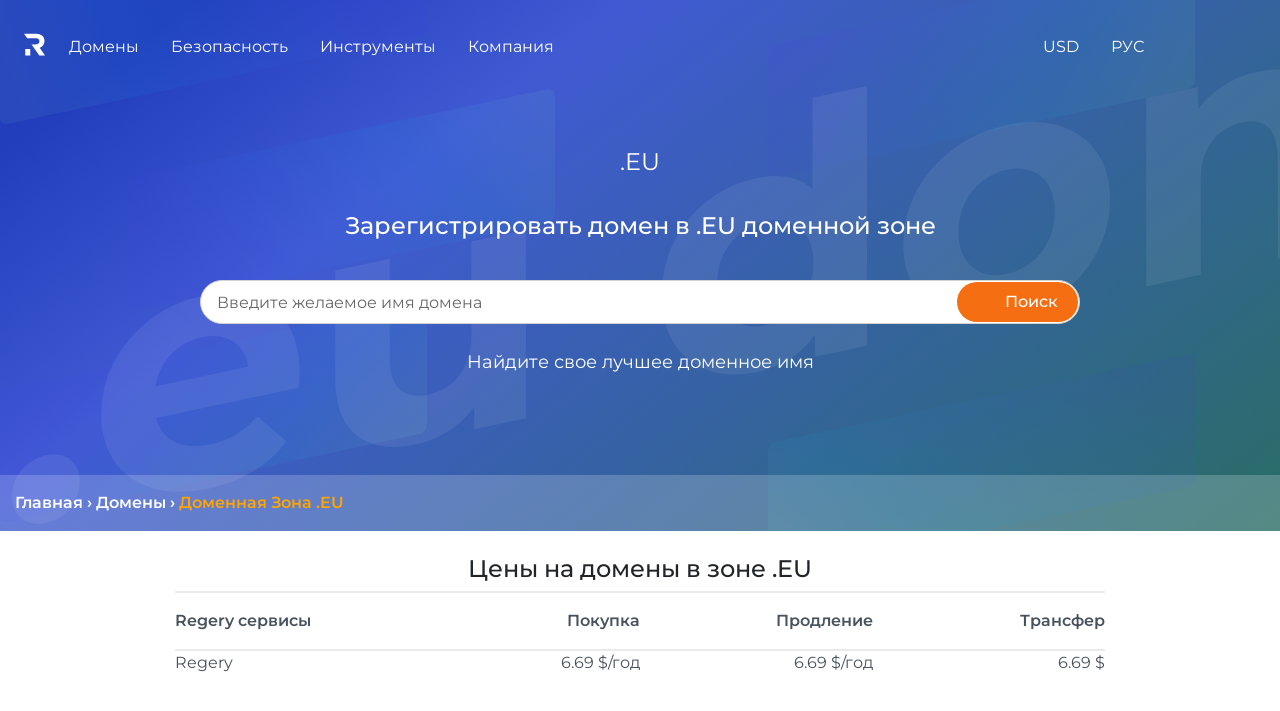

--- FILE ---
content_type: text/html; charset=utf-8
request_url: https://regery.ua/ru/domains/zone/eu
body_size: 45393
content:

    
    
    
    
    
    
	
    <!DOCTYPE html>
    <html translate="no" xmlns:og="http://ogp.me/ns#"> <!-- All translators, new approach 2023+, works well -->
    <head translate="no"> <!-- All translators -->
			<base href="https://regery.ua" />
			<title>.EU Домен  - Подбор, Купить и Зарегистрировать домен дешево | Regery</title>
			<meta charset="utf-8"/>
			 
			<meta name="google" content="notranslate"/> <!-- do not translate for google, old approach -->
			
			<meta name="keywords" content=".EU имя сайта, купить .EU, зарегистрировать .EU, .EU регистрация, сайт в зоне .EU">
			<meta name="description" content=".EU Домен - Выбрать, Купить &amp; Зарегистрировать Домен в зоне .EU">
			
			
			<meta property="og:site_name" content="Regery Сервисы: Ваши сайты, хостинг, домены, SSL сертификаты и другие услуги под ключ!" />
			<meta property="og:locale" content="ru_UA" />
			<meta property="og:type" content="website" />
			<meta property="og:title" content="Проверить и Купить Доменное Имя, Бесплатно SSL Сертификаты для Сайта и Сервера" />
			<meta property="og:description" content="Проверить, купить и зарегистрировать свободные домены для вашего сервера и бизнеса. Создайте и настройте бесплатный SSL сертификат для домена, сайта и сервера linux, windows, nginx, apache, IIS" />
			<meta property="og:url" content="https://regery.ua/ru/domains/zone/eu" />
			<meta property="og:image" content="https://regery.ua/jstoresite/logo_small.svg" />
			<meta property="og:image:secure_url" content="https://regery.ua/jstoresite/logo_small.svg" />
			<meta property="og:image:type" content="image/svg" />
			

			<meta name="viewport" content="width=device-width, initial-scale=1.0"/>
		
			
<link rel="apple-touch-icon" sizes="180x180" href="https://files.regery.net/apple-touch-icon.png?v=4">
<link rel="icon" type="image/png" sizes="32x32" href="https://files.regery.net/favicon-32x32.png?v=4">
<link rel="icon" type="image/png" sizes="16x16" href="https://files.regery.net/favicon-16x16.png?v=4">
<link rel="manifest" href="https://files.regery.net/site.webmanifest?v=4">
<link rel="mask-icon" href="https://files.regery.net/safari-pinned-tab.svg?v=4" color="#5bbad5">
<link rel="shortcut icon" href="https://files.regery.net/favicon.ico?v=4" type="image/x-icon">
<link rel="icon" href="https://files.regery.net/favicon.ico?v=4" type="image/x-icon">
<meta name="msapplication-TileColor" content="#2b5797">
<meta name="theme-color" content="#ffffff">

<link rel="canonical" href="https://regery.ua/ru/domains/zone/eu" />
<link rel="alternate" href="https://regery.com/en/domains/zone/eu" hreflang="x-default"/>
<link rel="alternate" href="https://regery.com/en/domains/zone/eu" hreflang="en"/>
<link rel="alternate" href="https://ru.regery.com/ru/domains/zone/eu" hreflang="ru-UA"/>
<link rel="alternate" href="https://regery.ua/uk/domains/zone/eu" hreflang="uk-UA"/>



			<link rel='preload' href='https://files.regery.net/jstoresite/vendors/require.js' as='script'>
<link rel='preload' href='https://files.regery.net/jfront/vendor-e2fa7cd33646b54f36d0.js' as='script'>
<link rel='preload' href='https://files.regery.net/jfront/header-f077a82052afffb17928.js?m=header_f077a82052afffb17928_1' as='script'>
<link rel='preload' href='https://files.regery.net/jfront/store-b9db18bcb03bdf772892.js?m=store_b9db18bcb03bdf772892_1' as='script'>
<link rel='preload' href='https://files.regery.net/jfront/domainszonelandingpage-d3d502dd89f8f6fe8335.js' as='script'>
<link rel='preload' href='https://files.regery.net/api/v1/rg/storeopen/getlocalizationarea.js?area=global&hash=c0d367096409890c4d80ae195d4c4d6dcb31b354&locales=Ru' as='script'>
<link rel='stylesheet' href='https://files.regery.net/jfront/styles-1d233425bb2f7346c0e2.css'>

			
			 

			
				<!--link rel="stylesheet" href="https://files.regery.net/jstoresite/vendors/fa-v6.1.1.min.css"-->
			
			
    </head>
    <body>
		<script>
window['request.parameters'] = JSON.parse("{\"actual\":true,\"props\":{\"__type\":\"System:Object\"},\"requestProto\":\"https\",\"host\":\"regery.ua\",\"isControlOld\":\"false\",\"siteZone\":3,\"siteEnv\":\"\",\"localizedPath\":true,\"locale\":\"Ru\",\"localeEnum\":1,\"localeHash\":\"c0d367096409890c4d80ae195d4c4d6dcb31b354\",\"currency\":\"Usd\",\"currencyEnum\":0,\"privacyConfig\":{\"IsAlertRequired\":true,\"AllowAdvertising\":true,\"AllowPerformance\":true,\"AllowSupport\":true,\"AllowEssential\":true},\"countryCode\":\"US\",\"path\":\"/ru/domains/zone/eu\",\"remoteIp\":\"18.218.118.64\",\"session\":\"a73221f9505a46c7873ef1c4d4d3a165\",\"query\":\"\",\"editorMode\":false,\"partIndex\":0,\"user\":{\"authenticated\":false,\"id\":null,\"userName\":\"\",\"email\":\"\",\"roles\":[],\"localeEnum\":0,\"correspEnum\":0},\"secure\":null}");
</script>

		
				<div itemscope itemtype="http://schema.org/Organization" >
					<meta itemprop="name" content="ТОВ Реджери Украина" />
					<meta itemprop="description" content="Быстрый Поиск, Проверка и Регистрация Доменов. Бесплатные SSL Сертификаты для Сайта и Сервера" />
					<a href="https://regery.ua" itemprop="url"></a>
					<a href="https://regery.ua/regery.png" itemprop="logo"></a>
					<a href="https://twitter.com/RegeryServices" rel="nofollow" itemprop="sameAs"></a>
					<a href="https://www.facebook.com/regerypage" rel="nofollow" itemprop="sameAs"></a>

					<div itemprop="address" itemscope itemtype="http://schema.org/PostalAddress">
						<meta itemprop="telephone" content="+380 (98) 595-45-90"/>
						<meta itemprop="streetAddress" content="ул. Ушинского 40, офис 302"/>
						<meta itemprop="postalCode" content="03151"/>
						<meta itemprop="addressLocality" content="Киев"/>
						<meta itemprop="addressRegion" content="Киев"/>
						<meta itemprop="addressCountry" content="UA"/>
					</div>

					<div itemprop="location" itemscope itemtype="http://schema.org/Place">
						<meta itemprop="name" content="ТОВ Реджери Украина" />
						<div itemprop="address" itemscope itemtype="http://schema.org/PostalAddress">
							<meta itemprop="telephone" content="+380 (98) 595-45-90"/>
							<meta itemprop="streetAddress" content="ул. Ушинского 40, офис 302"/>
							<meta itemprop="postalCode" content="03151"/>
							<meta itemprop="addressLocality" content="Киев"/>
							<meta itemprop="addressRegion" content="Киев"/>
							<meta itemprop="addressCountry" content="UA"/>
						</div>
					  <div itemprop="geo" itemscope itemtype="http://schema.org/GeoCoordinates">
					    <meta itemprop="latitude" content="50.422968759205425" />
					    <meta itemprop="longitude" content="30.44083750733293" />
					  </div>
					</div>
					
					<div itemprop="aggregateRating" itemscope itemtype="http://schema.org/AggregateRating">
						<meta itemprop="itemReviewed" content="ТОВ Реджери Украина"/>
						<meta itemprop="ratingValue" content="5"/>
						<meta itemprop="worstRating" content="1"/>
						<meta itemprop="bestRating" content="5"/>
						<meta itemprop="ratingCount" content="27"/>
					</div>
			
				</div>
			

		<!-- Global site tag (gtag.js) - GA -->
				<script async src="https://www.googletagmanager.com/gtag/js?id=G-JCV8P694FG"></script>
				<script>
					window.dataLayer = window.dataLayer || [];
					function gtag(){dataLayer.push(arguments);}
					gtag('js', new Date());

					gtag('config', 'G-JCV8P694FG');
					gtag('config', 'G-Q0PKQX31GH');
				</script>
				 
		
		
		
		
	    <!-- 
		ws-part type="remoteWidget" upstream="jfront" app="widgets"
	            cache="true"
	            path-regex="(?<domain>[^/\.]+)\.(?<rgTld>[^/]+).+$"
	            path-pattern="example/{rgTld}">
	    <script type="application/json">
			                   {"widget":"sample"}
			                </script>
	    </ws-part>
		-->
		
		

			
		
	    
			<!-- header RENDER TIME: 0s 10.091294ms-->
        <!-- --><rg-part id='header_f077a82052afffb17928_1'><div><div class="container-fluid" alerts-holder=""><div class="row justify-content-center fixed-bottom" style="pointer-events:none;z-index:9000;bottom:33px"><div class="col"></div><div class="col-12 col-md-7 col-lg-6 col-xl-4"></div></div></div><div class="rgc-header rgc-header-white rgc-header--regular"><div class="d-flex justify-content-between"><div class="rgc-header-mobile-menu"><div class="rgc-popup"><div class="rgc-header-menu-burger d-inline-block"><div class="icon-block"><div class="icon"><span></span><span></span><span></span><span></span></div></div></div><div class="rgc-popup-body rgc-header-popup-mobile-menu rgc-scrollbar rgc-popup-body--hidden" style="right:0;top:0;min-width:280px" aria-hidden="true"><div><a class="rgс-header-menu--item-link">Домены</a><a class="rgс-header-menu--item-link">Безопасность</a><a class="rgс-header-menu--item-link">Компания</a></div></div></div></div><div class="rgc-header-main-menu"><div class="d-inline-block"><div class="rgc-header-logo-block"><a href="https://regery.ua/ru"><img src="https://files.regery.net/jstoresite/logo_small_new_white.svg" draggable="false"/></a></div></div><div class="rgc-popup d-inline-block rgc-header-item"><span class="rgc-header-menu--text">Домены</span><div class="rgc-popup-body rgс-header-menu--submenu rgc-popup-body--hidden" style="right:0;top:0" aria-hidden="true"><div><a class="rgс-header-menu--item-link text-nowrap" href="https://regery.ua/ru/domains/search">Поиск Доменов</a><a class="rgс-header-menu--item-link text-nowrap" href="https://regery.ua/ru/bulksearch">Массовый Поиск Доменов</a><a class="rgс-header-menu--item-link text-nowrap" href="https://regery.ua/ru/domains/registration">Регистрация Доменов</a><a class="rgс-header-menu--item-link text-nowrap" href="https://regery.ua/ru/domains/renew">Продление Доменов</a><a class="rgс-header-menu--item-link text-nowrap" href="https://regery.ua/ru/domains/transfer">Трансфер Домена</a><a class="rgс-header-menu--item-link text-nowrap" href="https://regery.ua/ru/domains/transfer-bulk">Массовый Трансфер Доменов</a><a class="rgс-header-menu--item-link text-nowrap" href="https://regery.ua/ru/domains/follow">Отслеживание Доменов</a><a class="rgс-header-menu--item-link text-nowrap" href="https://regery.ua/ru/domains/auto-purchase">Автопокупка Доменов</a><a class="rgс-header-menu--item-link text-nowrap" href="https://regery.ua/ru/domains/prices">Цены на Домены</a><a class="rgс-header-menu--item-link text-nowrap" href="https://regery.ua/ru/domains/zone">Доменные Зоны</a></div></div></div><div class="rgc-popup d-inline-block rgc-header-item"><span class="rgc-header-menu--text">Безопасность</span><div class="rgc-popup-body rgс-header-menu--submenu rgc-popup-body--hidden" style="right:0;top:0" aria-hidden="true"><div><a class="rgс-header-menu--item-link text-nowrap" href="https://regery.ua/ru/security/domain-ssl-certificates/brands/all-domain-certificates">SSL Сертификаты</a><div class="rgc-popup w-100"><a class="rgс-header-menu--item-link text-nowrap">SSL Бренды</a><div class="rgc-popup-body rgс-header-menu--submenu rgc-popup-body--hidden" style="right:0;top:0" aria-hidden="true"><div><a class="rgс-header-menu--item-link text-nowrap" href="https://regery.ua/ru/security/domain-ssl-certificates/brands/comodo">Sectigo (Comodo)</a><a class="rgс-header-menu--item-link text-nowrap" href="https://regery.ua/ru/security/domain-ssl-certificates/brands/geotrust">GeoTrust</a><a class="rgс-header-menu--item-link text-nowrap" href="https://regery.ua/ru/security/domain-ssl-certificates/brands/rapidssl">RapidSSL</a><a class="rgс-header-menu--item-link text-nowrap" href="https://regery.ua/ru/security/domain-ssl-certificates/brands/symantec">Symantec</a><a class="rgс-header-menu--item-link text-nowrap" href="https://regery.ua/ru/security/domain-ssl-certificates/brands/thawte">Thawte</a><a class="rgс-header-menu--item-link text-nowrap" href="https://regery.ua/ru/security/domain-ssl-certificates/brands/regery">Regery</a></div></div></div><div class="rgc-popup w-100"><a class="rgс-header-menu--item-link text-nowrap">Типы SSL</a><div class="rgc-popup-body rgс-header-menu--submenu rgc-popup-body--hidden" style="right:0;top:0" aria-hidden="true"><div><a class="rgс-header-menu--item-link text-nowrap" href="https://regery.ua/ru/security/domain-ssl-certificates/types/free-certificates">Бесплатные Сертификаты</a><a class="rgс-header-menu--item-link text-nowrap" href="https://regery.ua/ru/security/domain-ssl-certificates/types/domain-validation">Проверка Домена</a><a class="rgс-header-menu--item-link text-nowrap" href="https://regery.ua/ru/security/domain-ssl-certificates/types/business-validation">Проверка Организации</a><a class="rgс-header-menu--item-link text-nowrap" href="https://regery.ua/ru/security/domain-ssl-certificates/types/extended-validation">Расширенная Проверка</a><a class="rgс-header-menu--item-link text-nowrap" href="https://regery.ua/ru/security/domain-ssl-certificates/types/singledomain">Однодоменные Сертификаты</a><a class="rgс-header-menu--item-link text-nowrap" href="https://regery.ua/ru/security/domain-ssl-certificates/types/multidomain">Многодоменные (SAN/UCC)</a><a class="rgс-header-menu--item-link text-nowrap" href="https://regery.ua/ru/security/domain-ssl-certificates/types/wildcard">Групповые (Wildcard) Сертификаты</a><a class="rgс-header-menu--item-link text-nowrap" href="https://regery.ua/ru/security/domain-ssl-certificates/types/ip-address-protection">Сертификаты Защиты IP Адреса</a></div></div></div><div class="rgc-popup w-100"><a class="rgс-header-menu--item-link text-nowrap border-bottom-0">Назначение SSL</a><div class="rgc-popup-body rgс-header-menu--submenu rgc-popup-body--hidden" style="right:0;top:0" aria-hidden="true"><div><a class="rgс-header-menu--item-link text-nowrap" href="https://regery.ua/ru/security/domain-ssl-certificates/purpose/for-individuals">Для Физических Лиц</a><a class="rgс-header-menu--item-link text-nowrap" href="https://regery.ua/ru/security/domain-ssl-certificates/purpose/for-personal-website">Для Личного Сайта</a><a class="rgс-header-menu--item-link text-nowrap" href="https://regery.ua/ru/security/domain-ssl-certificates/purpose/for-commercial-website">Для Коммерческого Сайта</a><a class="rgс-header-menu--item-link text-nowrap" href="https://regery.ua/ru/security/domain-ssl-certificates/purpose/for-corporate-website">Для Корпоративного Сайта</a></div></div></div></div></div></div><div class="rgc-popup d-inline-block rgc-header-item"><span class="rgc-header-menu--text">Инструменты</span><div class="rgc-popup-body rgс-header-menu--submenu rgc-popup-body--hidden" style="right:0;top:0" aria-hidden="true"><div><div class="rgc-popup w-100"><a class="rgс-header-menu--item-link text-nowrap">Доменные Инструменты</a><div class="rgc-popup-body rgс-header-menu--submenu rgc-popup-body--hidden" style="right:0;top:0" aria-hidden="true"><div><a class="rgс-header-menu--item-link text-nowrap" href="https://regery.ua/ru/whois">Сервис Whois</a><a class="rgс-header-menu--item-link text-nowrap" href="https://regery.ua/ru/nslookup">Сервис NS Lookup</a><a class="rgс-header-menu--item-link text-nowrap" href="https://regery.ua/ru/domains/tools/punycode-decoder">Punycode Декодер</a><a class="rgс-header-menu--item-link text-nowrap" href="https://regery.ua/ru/domains/tools/domain-generator">Генератор Доменов</a></div></div></div><div class="rgc-popup w-100"><a class="rgс-header-menu--item-link text-nowrap border-bottom-0">SSL Инструменты</a><div class="rgc-popup-body rgс-header-menu--submenu rgc-popup-body--hidden" style="right:0;top:0" aria-hidden="true"><div><a class="rgс-header-menu--item-link text-nowrap" href="https://regery.ua/ru/security/ssl-tools/csr-generator">CSR Генератор</a><a class="rgс-header-menu--item-link text-nowrap" href="https://regery.ua/ru/security/ssl-tools/csr-decoder">CSR Декодер</a><a class="rgс-header-menu--item-link text-nowrap" href="https://regery.ua/ru/security/ssl-tools/certificate-checker">Проверка Сертификата</a><a class="rgс-header-menu--item-link text-nowrap" href="https://regery.ua/ru/security/ssl-tools/certificate-decoder">Декодер Сертификата</a><a class="rgс-header-menu--item-link text-nowrap" href="https://regery.ua/ru/security/ssl-tools/self-signed-certificate-generator">Генератор Самоподписанного Сертификата</a></div></div></div></div></div></div><div class="rgc-popup d-inline-block rgc-header-item"><span class="rgc-header-menu--text">Компания</span><div class="rgc-popup-body rgс-header-menu--submenu rgc-popup-body--hidden" style="right:0;top:0" aria-hidden="true"><div><div class="rgc-popup w-100"><a class="rgс-header-menu--item-link text-nowrap">   <!-- -->Партнёрство<!-- -->   </a><div class="rgc-popup-body rgс-header-menu--submenu rgc-popup-body--hidden" style="right:0;top:0" aria-hidden="true"><div><a class="rgс-header-menu--item-link text-nowrap" href="https://regery.ua/ru/partnership/resell-domains">   <!-- -->Реселлинг Доменов<!-- -->   </a><a class="rgс-header-menu--item-link text-nowrap" href="https://regery.ua/ru/partnership/affiliate-program">   <!-- -->Деньги с Трафика<!-- -->   </a></div></div></div><a class="rgс-header-menu--item-link text-nowrap" href="https://support.regery.com">   <!-- -->База знаний<!-- -->   </a><a class="rgс-header-menu--item-link text-nowrap" href="https://regery.ua/ru/blog">   <!-- -->Блог<!-- -->   </a><a class="rgс-header-menu--item-link text-nowrap" href="https://regery.ua/ru/docs/contacts">   <!-- -->Контакты<!-- -->   </a><a class="rgс-header-menu--item-link text-nowrap">   <!-- -->Приватность<!-- -->   </a><a class="rgс-header-menu--item-link text-nowrap" href="https://regery.ua/ru/report-abuse">   <!-- -->Сообщить о Нарушении<!-- -->   </a></div></div></div></div><div><div class="rgc-popup d-inline-block rgc-header-item"><div class="d-inline-block text-nowrap"><span class="rgc-header-menu--text">USD</span></div><div class="rgc-popup-body rgс-header-menu--submenu rgc-popup-body--hidden" style="right:0;top:0" aria-hidden="true"><div class="rgc-popup-currencies row"><div class="col-12 col-sm-6"><a class="rgс-header-menu--item-link text-nowrap">   <!-- -->USD ($)<!-- -->   </a></div><div class="col-12 col-sm-6"><a class="rgс-header-menu--item-link text-nowrap">   <!-- -->EUR (€)<!-- -->   </a></div><div class="col-12 col-sm-6"><a class="rgс-header-menu--item-link text-nowrap">   <!-- -->GBP (£)<!-- -->   </a></div><div class="col-12 col-sm-6"><a class="rgс-header-menu--item-link text-nowrap">   <!-- -->CHF (Fr)<!-- -->   </a></div><div class="col-12 col-sm-6"><a class="rgс-header-menu--item-link text-nowrap">   <!-- -->CAD (C$)<!-- -->   </a></div><div class="col-12 col-sm-6"><a class="rgс-header-menu--item-link text-nowrap">   <!-- -->AUD (A$)<!-- -->   </a></div><div class="col-12 col-sm-6"><a class="rgс-header-menu--item-link text-nowrap">   <!-- -->INR (₹)<!-- -->   </a></div><div class="col-12 col-sm-6"><a class="rgс-header-menu--item-link text-nowrap">   <!-- -->UAH (₴)<!-- -->   </a></div><div class="col-12 col-sm-6"><a class="rgс-header-menu--item-link text-nowrap">   <!-- -->CNY (¥)<!-- -->   </a></div><div class="col-12 col-sm-6"><a class="rgс-header-menu--item-link text-nowrap">   <!-- -->JPY (¥)<!-- -->   </a></div><div class="col-12 col-sm-6"><a class="rgс-header-menu--item-link text-nowrap">   <!-- -->HKD (HK$)<!-- -->   </a></div><div class="col-12 col-sm-6"><a class="rgс-header-menu--item-link text-nowrap">   <!-- -->SGD (S$)<!-- -->   </a></div></div></div></div><div class="rgc-popup d-inline-block rgc-header-item"><div class="d-inline-block text-nowrap"><span class="rgc-header-menu--text d-inline-block">РУС</span></div><div class="rgc-popup-body rgс-header-menu--submenu rgc-popup-body--hidden" style="right:0;top:0" aria-hidden="true"><div><a class="rgс-header-menu--item-link text-nowrap" href="https://regery.com/en/domains/zone/eu">   <!-- -->English<!-- -->   </a><a class="rgс-header-menu--item-link text-nowrap" href="https://ru.regery.com/ru/domains/zone/eu">   <!-- -->Русский<!-- -->   </a><a class="rgс-header-menu--item-link text-nowrap" href="https://regery.ua/uk/domains/zone/eu">   <!-- -->Українська<!-- -->   </a></div></div></div><div class="rgc-popup rg-cursor-pointer rgc-header-item"><div><span class="rgc-header-menu--text" data-element="header:user"><i class="far fa-user"></i></span></div><div class="rgc-popup-body rgс-header-menu--submenu p-3 d-inline-block rgc-popup-body--hidden" style="width:18rem;left:auto;right:0;top:0" aria-hidden="true"></div></div><div class="rgc-popup rgc-header-item"><div><span class="rgc-header-menu--text"><i class="fas fa-shopping-cart "></i></span></div><div class="rgc-popup-body rgc-popup-cart rgс-header-menu--submenu rg-cursor-auto rg-cart pt-3 pb-3 d-inline-block rgc-popup-body--hidden" style="right:0;top:0" aria-hidden="true"></div></div></div></div></div></div></rg-part>
        <script>
         if (!window["rg.require"]){
                window["rg.require"] = [];
                window['rg.require.loaded'] = 1;
                let head = document.getElementsByTagName('head')[0];
                let script = document.createElement('script');
                script.type= 'text/javascript';
                script.src= 'https://files.regery.net/jstoresite/vendors/require.js';
                script.async = true;
                script.onload= function(){window['rg.require.loaded']--; rgDependencyLoaded();};
                head.appendChild(script);
            }
            
            function rgDependencyLoaded() {
                if (window['rg.require.loaded'] === 0) {
                    let arr = window["rg.require"];
                    window["rg.require"] = [];
                    for (let f in arr) { arr[f](); }
                }
            }
        </script>
        
        <script>
            window["rg.require"].push(function () {
                    require.config({waitSeconds : 30,
                        paths:{ 
                            "vendor_e2fa7cd33646b54f36d0":"https://files.regery.net/jfront/vendor-e2fa7cd33646b54f36d0",
                            "header_f077a82052afffb17928_1":"https://files.regery.net/jfront/header-f077a82052afffb17928.js?m=header_f077a82052afffb17928_1"
                        }});
                    requirejs(['header_f077a82052afffb17928_1','vendor_e2fa7cd33646b54f36d0'], function(m) {
                        var headerApp = new m.default();
                        headerApp.createClientBootstrap().bootstrap('header_f077a82052afffb17928_1', headerApp, JSON.parse("{\"__store\":{\"indexes\":{\"request.parameters\":0,\"client.config\":1,\"__load.components\":2,\"rgstore.1\":3,\"rgstore.1.2::locale\":4,\"rgstore.1.4::resources\":5,\"rgstore.1.4::menuresources\":6,\"rgstore.1.4\":7,\"rgstore.1.4.1::resources\":5},\"data\":[{\"actual\":true,\"props\":{\"menuColor\":\"light\"},\"requestProto\":\"https\",\"host\":\"regery.ua\",\"isControlOld\":\"false\",\"siteZone\":3,\"siteEnv\":\"\",\"localizedPath\":true,\"locale\":\"Ru\",\"localeEnum\":1,\"localeHash\":\"c0d367096409890c4d80ae195d4c4d6dcb31b354\",\"currency\":\"Usd\",\"currencyEnum\":0,\"privacyConfig\":{\"IsAlertRequired\":true,\"AllowAdvertising\":true,\"AllowPerformance\":true,\"AllowSupport\":true,\"AllowEssential\":true},\"countryCode\":\"US\",\"path\":\"/ru/domains/zone/eu\",\"remoteIp\":\"18.218.118.64\",\"session\":\"a73221f9505a46c7873ef1c4d4d3a165\",\"query\":\"\",\"editorMode\":false,\"partIndex\":1,\"user\":{\"authenticated\":false,\"id\":null,\"userName\":\"\",\"email\":\"\",\"roles\":[],\"localeEnum\":0,\"correspEnum\":0},\"secure\":null},{\"clientconfig:hostingfreedomains\":\"people.regery.cloud\",\"clientconfig:verifyresources\":\"false\",\"clientconfig:supportsiteurl\":\"https://support.regery.com\",\"clientconfig:invisiblecaptchakey\":\"6Le-_CkUAAAAAN0_B93pLS8AOxW0dYx9TyZiuZPV\",\"clientconfig:logouturl\":\"storeopen/logout\",\"clientconfig:idletimeoutsec\":\"1600\",\"clientconfig:filesurl\":\"https://files.regery.net\",\"clientconfig:usefilesurlforgetrequests\":\"true\",\"clientconfig:globalcacheversion\":\"v243\",\"clientconfig:filesurlplaceholder\":\"https://files.regery.net\",\"clientconfig:googleclientid\":\"274795418364-5l6r9p65ec08g9gmepk4ie57v9cgbl1t.apps.googleusercontent.com\",\"clientconfig:storesitehostname\":\"regery\",\"clientconfig:controlpanelsitehostname\":\"control.regery\",\"clientconfig:cookiedomain\":\".regery\"},{},{\"__isRes\":true,\"res\":\"https://files.regery.net/api/v1/rg/storeopen/getlocalizationarea.js?area=global&hash=c0d367096409890c4d80ae195d4c4d6dcb31b354&locales=Ru\"},{\"dismissBtn\":\"Закрыть\",\"nextBtn\":\"Далее\",\"prevBtn\":\"Назад\",\"moreLbl\":\"Подробнее\",\"helpBtn\":\"Помощь\",\"closeBtn\":\"Закрыть\",\"suppress7Btn\":\"Закрыть на неделю\",\"suppress30Btn\":\"Закрыть на месяц\",\"suppress90Btn\":\"Закрыть на три месяца\",\"closeForeverBtn\":\"Закрыть навсегда\",\"webHostingStandard_linkDomainToPhp\":{\"title\":\"Как привязать домен к хостингу\",\"steps\":[{\"steps\":[{\"steps\":[{\"match\":\"| control-panel > left-menu > webHostingStandardInstances\",\"content\":\"Нажмите на пункт меню <b>Веб-хостинг<\/b>, чтобы увидеть список подписок на хостинг.\",\"title\":\"открыть список подписок\",\"position\":\"Right\"},{\"match\":\"| control-panel > web-hosting-standard > actions\",\"content\":\"Найдите нужную подписку на хостинг и нажмите <b>Действия<\/b>, чтобы открыть список доступных операций.\",\"title\":\"открыть действия\",\"position\":\"Left\"}]},{\"match\":\"| gateway\",\"content\":\"Откройте <b>Сайты и домены<\/b>, чтобы просмотреть список связанных доменов и конфигурацию HTTP-шлюза.\",\"title\":\"открыть список доменов\",\"position\":\"Left\",\"links\":{\"webHostingStandard_linkDomainToPhp\":\"Как привязать домен к хостингу\",\"webHostingStandard_installFreeSsl\":\"Как установить SSL сертификат\",\"webHostingStandard_sftpConnectionDetails\":\"Получение SSH/SFTP доступа к файлам\",\"webHostingStandard_linkDomainToMail\":\"Как добавлять и управлять почтовыми ящиками\"}}]},{\"match\":\"| control-panel > web-hosting-standard > web-gateway-control > item > dns-not-configured-warning\",\"content\":\"Похоже, DNS-записи этого домена не настроены. Если вы хотите это исправить, нажмите <b>Настроить DNS<\/b>. Если вы хотите продолжить привязку нового доменного имени к хостингу, нажмите кнопку <b>Далее<\/b> этого мастера.\",\"title\":\"конфигурация DNS\",\"position\":\"Bottom\",\"modal\":true,\"group\":\"linkToDomain\"},{\"match\":\"| control-panel > web-hosting-standard > web-gateway-control > link-to-domain\",\"content\":\"Нажмите кнопку <b>Привязать к домену<\/b>, чтобы увидеть доступные способы подключения домена к хостингу. Каждый тип подключения является лишь предварительной настройкой, и в будущем его можно изменить или модифицировать. Конфигурация нашего HTTP-шлюза очень гибкая и допускает множество вариантов.\",\"title\":\"показать типы подключений\",\"group\":\"linkToDomain\",\"position\":\"Right\"},{\"match\":\"| link-to-domain-php\",\"content\":\"Выберите <b>Вебсайт PHP<\/b>. Это простой способ связать домен с хостингом. Мы создадим конфигурацию шлюза по умолчанию, которая будет обслуживать веб-сайты PHP. Эта конфигурация может быть изменена в любое время в будущем.\",\"title\":\"выберите опцию\",\"position\":\"Right\"},{\"match\":\"| add-domain-control > domain-name\",\"content\":\"Введите имя домена. Это должен быть домен, управляемый Regery, или любой внешний домен, который уже добавлен в Regery и проверен. Нажмите кнопку <b>Продолжить<\/b> после ввода имени домена.\",\"title\":\"доменное имя\",\"position\":\"Left\",\"zindex\":6000,\"fixed\":true},{\"match\":\"| gateway-dns-configuration\",\"content\":\"Похоже, DNS-конфликтов нет, и вы можете запустить настройку записей ресурсов. Нажмите кнопку <b>Настроить<\/b>.\",\"title\":\"настройка DNS\",\"position\":\"Left\",\"zindex\":6000,\"fixed\":true},{\"match\":\"| gateway-dns-configuration > already-configured\",\"content\":\"DNS настроен, вы можете закрыть этот интерфейс. Также обратите внимание, что изменения DNS должны быть распространены по миру, и это может занять до 48 часов. Если ваш домен не работает должным образом, подождите несколько часов.\",\"title\":\"настройка DNS\",\"position\":\"Left\",\"zindex\":6000,\"fixed\":true},{\"steps\":[{\"match\":\"| dns-conflicts-resolver > conflict-warning\",\"content\":\"Мы обнаружили конфликт. Это означает, что хостинг требует добавления некоторой записи DNS, но эта запись будет конфликтовать с уже существующей. Обычно это происходит со свежими доменами, имеющими запись <b>парковка<\/b> по умолчанию. Вы можете просто удалить конфликтующие записи.\",\"title\":\"разрешить конфликт\",\"position\":\"Left\",\"group\":\"conflicts-resolver\",\"zindex\":6000,\"fixed\":true},{\"match\":\"| dns-conflicts-resolver > conflict-record\",\"content\":\"Справа от этой записи вы можете увидеть значок корзины <b>Удалить<\/b>. Вы можете использовать его для удаления конфликтующих записей. Вот как можно разрешить конфликт. После удаления конфликтующей записи настройка DNS должна выполняться без осложнения.\",\"title\":\"разрешать конфликты\",\"position\":\"Top\",\"group\":\"conflicts-resolver\",\"zindex\":6000,\"fixed\":true}]},{\"match\":\"| webgatewaydomainalreadyassigned\",\"content\":\"Эта ошибка показывает, что у вас уже настроен шлюз для указанного домена и добавить новый невозможно. Если вы хотите перенастроить существующий домен на хостинге, то лучше отредактировать его конфигурацию. Или вы можете удалить существующую конфигурацию и после этого добавить новую.\",\"title\":\"ошибка\",\"position\":\"Left\",\"zindex\":6000,\"fixed\":true}]},\"webHostingStandard_linkDomainToMail\":{\"title\":\"Как добавлять и управлять почтовыми ящиками\",\"steps\":[{\"steps\":[{\"match\":\"| control-panel > left-menu > webHostingStandardInstances\",\"content\":\"Нажмите на пункт меню <b>Веб-хостинг<\/b>, чтобы увидеть список подписок на хостинг.\",\"title\":\"открыть список подписок\",\"position\":\"Right\"},{\"match\":\"| control-panel > web-hosting-standard > actions\",\"content\":\"Найдите нужную подписку на хостинг и нажмите <b>Действия<\/b>, чтобы открыть список доступных операций.\",\"title\":\"открыть действия\",\"position\":\"Left\"}]},{\"match\":\"| mail-action\",\"content\":\"Нажмите <b>Почта и домены<\/b>, чтобы открыть панель настройки почтового сервера.\",\"title\":\"открыть конфигурацию почтового сервера\",\"position\":\"Left\",\"links\":{\"webHostingStandard_linkDomainToPhp\":\"Как привязать домен к хостингу\",\"webHostingStandard_installFreeSsl\":\"Как установить SSL сертификат\",\"webHostingStandard_sftpConnectionDetails\":\"Получение SSH/SFTP доступа к файлам\",\"webHostingStandard_linkDomainToMail\":\"Как добавлять и управлять почтовыми ящиками\"}},{\"match\":\"| control-panel > web-hosting-standard > web-mail-control > mail-domain > actions\",\"content\":\"Похоже, у вас уже есть домен на нашем почтовом сервере. Чтобы увидеть доступные операции с доменом, нажмите кнопку <b>Действия<\/b>.<br/>Чтобы получить информацию о добавлении нового домена или о том, как подключиться с помощью POP3/IMAP/SMTP к нашему почтовому серверу, нажмите кнопку <b>Далее<\/b> этого мастера.\",\"title\":\"действия домена\",\"position\":\"Left\",\"group\":\"mailControl\"},{\"match\":\"| control-panel > web-hosting-standard > web-mail-control > add-domain-btn\",\"content\":\"Нажмите кнопку <b>Привязать к домену<\/b>, чтобы добавить домен на почтовый сервер и получить возможность управлять почтовыми ящиками.<br/>Нажмите кнопку <b>Далее<\/b> в этом мастере, чтобы узнать, как это сделать. получить информацию о соединении POP3/IMAP/SMTP.\",\"title\":\"ссылка на домен\",\"position\":\"Bottom\",\"group\":\"mailControl\"},{\"match\":\"| control-panel > web-hosting-standard > web-mail-control > show-connection-info-btn\",\"content\":\"Нажмите <b>Сведения о подключении<\/b>, чтобы увидеть возможность подключения к нашему почтовому серверу с помощью почтовых клиентов POP3/IMAP/SMTP.\",\"title\":\"детали подключения\",\"position\":\"Bottom\",\"group\":\"mailControl\"},{\"match\":\"| connection-info\",\"content\":\"Здесь вы можете увидеть информацию о подключении к почтовому серверу. Вы можете использовать эти данные вместе с именем и паролем вашего почтового ящика для настройки соединения между вашим почтовым клиентом и нашим сервером.\",\"title\":\"информация о соединении\",\"position\":\"Left\",\"zindex\":6000,\"fixed\":true},{\"match\":\"| add-mail-control > domain-name-fld\",\"content\":\"Введите доменное имя. Это должен быть домен, управляемый Regery, или любой внешний домен, который уже добавлен в Regery и проверен. Нажмите кнопку <b>Продолжить<\/b> после ввода имени домена.\",\"title\":\"доменное имя\",\"position\":\"Left\",\"zindex\":6000,\"fixed\":true},{\"match\":\"| mail-dns-configuration\",\"content\":\"Похоже, конфликтов DNS нет, и вы можете запустить настройку ресурсных записей. Нажмите кнопку <b>Продолжить<\/b>.\",\"title\":\"настроить DNS\",\"position\":\"Left\",\"zindex\":6000,\"fixed\":true},{\"match\":\"| mail-dns-configuration > already-configured\",\"content\":\"DNS настроен, этот интерфейс можно закрыть. Также обратите внимание, что изменения DNS должны быть распространены, и это может занять до 48 часов. Если ваш домен не работает должным образом, подождите несколько часов.\",\"title\":\"настроить DNS\",\"position\":\"Left\",\"zindex\":6000,\"fixed\":true},{\"steps\":[{\"match\":\"| dns-conflicts-resolver > conflict-warning\",\"content\":\"Мы обнаружили конфликт. Это означает, что хостинг требует добавления некоторой записи DNS, но эта запись будет конфликтовать с уже существующей. Обычно это происходит со свежими доменами, имеющими запись <b>парковка<\/b> по умолчанию. Вы можете просто удалить конфликтующие записи.\",\"title\":\"разрешить конфликт\",\"position\":\"Left\",\"group\":\"conflicts-resolver\",\"zindex\":6000,\"fixed\":true},{\"match\":\"| dns-conflicts-resolver > conflict-record\",\"content\":\"Справа от этой записи вы можете увидеть значок корзины <b>Удалить<\/b>. Вы можете использовать его для удаления конфликтующих записей. Вот как можно разрешить конфликт. После удаления конфликтующей записи настройка DNS должна выполняться без осложнения.\",\"title\":\"разрешать конфликты\",\"position\":\"Top\",\"group\":\"conflicts-resolver\",\"zindex\":6000,\"fixed\":true}]},{\"match\":\"| mailboxes-action\",\"content\":\"Нажмите <b>Почтовые ящики<\/b>, чтобы управлять почтовыми ящиками в вашем домене, или нажмите <b>Псевдонимы и пересылка<\/b>, чтобы настроить переадресацию электронной почты.\",\"title\":\"управление почтовыми ящиками\",\"position\":\"Left\"},{\"match\":\"| control-panel > web-hosting-standard > item > web-mail-control > mailboxes > mailbox\",\"content\":\"Это имя вашего почтового ящика. <br/>Если вы хотите изменить пароль, включить/отключить почтовый ящик или создать новый, нажмите кнопку <b>Далее<\/b> этого мастера.\",\"title\":\"управление почтовыми ящиками\",\"position\":\"Left\",\"group\":\"mailboxesControl\"},{\"match\":\"| control-panel > web-hosting-standard > item > web-mail-control > mailboxes > mailbox > actions\",\"content\":\"Нажмите кнопку <b>Действия<\/b>, чтобы просмотреть доступные операции.<br/>Если вы хотите создать новый почтовый ящик, нажмите кнопку <b>Далее<\/b> этого мастера.\",\"title\":\"управление почтовыми ящиками\",\"position\":\"Left\",\"group\":\"mailboxesControl\"},{\"match\":\"| control-panel > web-hosting-standard > item > web-mail-control > mailboxes > add-mailbox-btn\",\"content\":\"Нажмите <b>Добавить почтовый ящик<\/b>, чтобы добавить новый почтовый ящик в домен.\",\"title\":\"управление почтовыми ящиками\",\"position\":\"Bottom\",\"group\":\"mailboxesControl\"},{\"match\":\"| mailbox-edit-action\",\"content\":\"Нажмите кнопку <b>Редактировать<\/b>, чтобы изменить пароль почтового ящика или включить/отключить его.<br/>Нажмите кнопку <b>Удалить<\/b>, чтобы удалить почтовый ящик (все данные также будут удалены).\",\"title\":\"управление почтовыми ящиками\",\"position\":\"Left\"},{\"match\":\"| delete-mailbox-prompt\",\"content\":\"Подтвердите удаление почтового ящика.\",\"title\":\"управление почтовыми ящиками\",\"position\":\"Left\",\"zindex\":6000,\"fixed\":true},{\"match\":\"| add-mailbox-control > mailbox-name\",\"content\":\"Укажите имя почтового ящика без доменной части. Пример: <b>my-mailbox<\/b>.<br/>Нажмите кнопку <b>Далее<\/b> в этом мастере, чтобы увидеть другие части этого интерфейса.<br/> Когда вы будете готовы, нажмите кнопку <b>Подтвердить<\/b>, чтобы сохранить изменения.\",\"title\":\"создание почтового ящика\",\"position\":\"Left\",\"group\":\"newMailbox\",\"zindex\":6000,\"fixed\":true},{\"match\":\"| add-mailbox-control > password\",\"content\":\"Нажмите кнопку <b>Создать<\/b>, чтобы сгенерировать пароль почтового ящика. Храните его в надежном месте.<br/>Нажмите кнопку <b>Далее<\/b> этого мастера, чтобы увидеть другие части интерфейса.<br/>Когда вы будете готовы, нажмите кнопку <b>Подтвердить<\/b> чтобы сохранить изменения.\",\"title\":\"создание почтового ящика\",\"position\":\"Left\",\"group\":\"newMailbox\",\"zindex\":6000,\"fixed\":true},{\"match\":\"| add-mailbox-control > enabled-cb\",\"content\":\"С помощью этого флажка вы можете указать, включен или отключен почтовый ящик.<br/>Когда вы будете готовы, нажмите кнопку <b>Подтвердить<\/b>, чтобы сохранить изменения.\",\"title\":\"создание почтового ящика\",\"position\":\"Left\",\"group\":\"newMailbox\",\"zindex\":6000,\"fixed\":true},{\"match\":\"| control-panel > web-hosting-standard > item > web-mail-control > forwardings > forwarding\",\"content\":\"Это имя вашего ящика для переадресации входящей почты. Также справа вы можете увидеть почтовый ящик назначения.<br/>Если вы хотите включить/отключить переадресацию или создать новую, нажмите кнопку <b>Далее<\/b> этого мастера.\",\"title\":\"управление перенаправлением\",\"position\":\"Left\",\"group\":\"forwardingControl\"},{\"match\":\"| control-panel > web-hosting-standard > item > web-mail-control > forwardings > forwarding > actions\",\"content\":\"Нажмите кнопку <b>Действия<\/b>, чтобы просмотреть доступные операции.<be/>Если вы хотите создать новую переадресацию, нажмите кнопку <b>Далее<\/b> этого мастера.\",\"title\":\"управление перенаправлением\",\"position\":\"Left\",\"group\":\"forwardingControl\"},{\"match\":\"| control-panel > web-hosting-standard > item > web-mail-control > forwardings > add-forwarding-btn\",\"content\":\"Нажмите <b>Добавить Пересылку<\/b>, чтобы добавить новую переадресацию в домене.\",\"title\":\"управление перенаправлением\",\"position\":\"Bottom\",\"group\":\"forwardingControl\"},{\"match\":\"| fwd-edit-action\",\"content\":\"Нажмите кнопку <b>Изменить<\/b>, чтобы включить/отключить переадресацию.<br/>Нажмите кнопку <b>Удалить<\/b>, чтобы удалить переадресацию.\",\"title\":\"управление перенаправлением\",\"position\":\"Left\"},{\"match\":\"| delete-forwarding-prompt\",\"content\":\"Подтвердите удаление переадресации.\",\"title\":\"управление перенаправлением\",\"position\":\"Left\",\"zindex\":6000,\"fixed\":true},{\"match\":\"| add-forwarding-control > mailbox-name-from\",\"content\":\"Укажите имя почтового ящика без доменной части. Пример: <b>my-mailbox<\/b>.<br/>Нажмите кнопку <b>Далее<\/b> этого мастера, чтобы увидеть другие части этого интерфейса.<br/>Когда вы будете готовы, нажмите кнопку <b>Подтвердить<\/b>, чтобы сохранить изменения.\",\"title\":\"создание перенаправления\",\"position\":\"Left\",\"group\":\"newForwarding\",\"zindex\":6000,\"fixed\":true},{\"match\":\"| add-forwarding-control > mailbox-name-to\",\"content\":\"Укажите почтовый ящик назначения. Почтовый ящик должен быть в полном формате, включая доменное имя. Пример: <b>admin@example.com<\/b>.<br/>Нажмите кнопку <b>Далее<\/b> этого мастера, чтобы увидеть другие части этого интерфейса.<br/>Когда вы будете готовы, нажмите кнопку <b>Подтвердить<\/b>, чтобы сохранить изменения.\",\"title\":\"создание перенаправления\",\"position\":\"Left\",\"group\":\"newForwarding\",\"zindex\":6000,\"fixed\":true},{\"match\":\"| add-forwarding-control > enabled-btn\",\"content\":\"С помощью этого флажка вы можете указать, включена или отключена переадресация.<br/>Когда вы будете готовы, нажмите кнопку <b>Подтвердить<\/b>, чтобы сохранить изменения.\",\"title\":\"создание перенаправления\",\"position\":\"Left\",\"group\":\"newForwarding\",\"zindex\":6000,\"fixed\":true}]},\"webHostingStandard_installFreeSsl\":{\"title\":\"Как установить SSL сертификат\",\"steps\":[{\"steps\":[{\"steps\":[{\"match\":\"| control-panel > left-menu > webHostingStandardInstances\",\"content\":\"Нажмите на пункт меню <b>Веб-хостинг<\/b>, чтобы увидеть список подписок на хостинг.\",\"title\":\"открыть список подписок\",\"position\":\"Right\"},{\"match\":\"| control-panel > web-hosting-standard > actions\",\"content\":\"Найдите нужную подписку на хостинг и нажмите <b>Действия<\/b>, чтобы открыть список доступных операций.\",\"title\":\"открыть действия\",\"position\":\"Left\"}]},{\"match\":\"| gateway\",\"content\":\"Откройте <b>Сайты и домены<\/b>, чтобы просмотреть список связанных доменов и конфигурацию HTTP-шлюза.\",\"title\":\"открыть список доменов\",\"position\":\"Left\",\"links\":{\"webHostingStandard_linkDomainToPhp\":\"Как привязать домен к хостингу\",\"webHostingStandard_installFreeSsl\":\"Как установить SSL сертификат\",\"webHostingStandard_sftpConnectionDetails\":\"Получение SSH/SFTP доступа к файлам\",\"webHostingStandard_linkDomainToMail\":\"Как добавлять и управлять почтовыми ящиками\"}}]},{\"match\":\"| control-panel > web-hosting-standard > web-gateway-control > item > actions\",\"content\":\"Нажмите, чтоб увидеть доступные настройки домена на шлюзе HTTP.\",\"title\":\"настроить домен\",\"position\":\"Left\"},{\"match\":\"| ssl\",\"content\":\"Выберите параметр <b>Безопасность<\/b>, чтобы увидеть доступные типы безопасности.\",\"title\":\"безопасность\",\"position\":\"Left\"},{\"match\":\"| ssl-installer > lets-encrypt\",\"content\":\"Если вы хотите бесплатный SSL, выберите тип безопасности <b>Let's Encrypt<\/b>. Этот тип предоставит вам бесплатную установку SSL с возможностями автоматического продления.\",\"title\":\"бесплатный SSL\",\"position\":\"Left\",\"group\":\"sslType\",\"zindex\":6000,\"fixed\":true},{\"match\":\"| ssl-installer > custom\",\"content\":\"Если у вас есть собственный сертификат, закрытый ключ и пакет сертификатов, вы можете выбрать вариант <b>Собственный<\/b> для его установки.\",\"title\":\"собственный SSL\",\"position\":\"Left\",\"group\":\"sslType\",\"zindex\":6000,\"fixed\":true},{\"match\":\"| ssl-installer > redirect-type\",\"content\":\"Здесь вы можете настроить перенаправление HTTP на HTTPS. Мы рекомендуем использовать постоянные (301) редиректы. После заполнения всех полей вы можете нажать кнопку <b>Сохранить<\/b>, чтобы продолжить установку.\",\"title\":\"тип перенаправления\",\"position\":\"Left\",\"zindex\":6000,\"fixed\":true},{\"match\":\"| acmepreorderdomaincheckfailed\",\"content\":\"Мы заметили, что у вас есть ошибки во время установки. Чаще всего причиной является распространение DNS. Подождите несколько часов и повторите установку.\",\"title\":\"ошибка установки\",\"position\":\"Left\",\"zindex\":6000,\"fixed\":true}]},\"webHostingStandard\":{\"common\":{\"commonLinks\":{\"webHostingStandard_linkDomainToPhp\":\"Как привязать домен к хостингу\",\"webHostingStandard_installFreeSsl\":\"Как установить SSL сертификат\",\"webHostingStandard_sftpConnectionDetails\":\"Получение SSH/SFTP доступа к файлам\",\"webHostingStandard_linkDomainToMail\":\"Как добавлять и управлять почтовыми ящиками\"},\"dnsConflictResolver\":{\"steps\":[{\"match\":\"| dns-conflicts-resolver > conflict-warning\",\"content\":\"Мы обнаружили конфликт. Это означает, что хостинг требует добавления некоторой записи DNS, но эта запись будет конфликтовать с уже существующей. Обычно это происходит со свежими доменами, имеющими запись <b>парковка<\/b> по умолчанию. Вы можете просто удалить конфликтующие записи.\",\"title\":\"разрешить конфликт\",\"position\":\"Left\",\"group\":\"conflicts-resolver\",\"zindex\":6000,\"fixed\":true},{\"match\":\"| dns-conflicts-resolver > conflict-record\",\"content\":\"Справа от этой записи вы можете увидеть значок корзины <b>Удалить<\/b>. Вы можете использовать его для удаления конфликтующих записей. Вот как можно разрешить конфликт. После удаления конфликтующей записи настройка DNS должна выполняться без осложнения.\",\"title\":\"разрешать конфликты\",\"position\":\"Top\",\"group\":\"conflicts-resolver\",\"zindex\":6000,\"fixed\":true}]},\"findSubscriptionActions\":{\"steps\":[{\"match\":\"| control-panel > left-menu > webHostingStandardInstances\",\"content\":\"Нажмите на пункт меню <b>Веб-хостинг<\/b>, чтобы увидеть список подписок на хостинг.\",\"title\":\"открыть список подписок\",\"position\":\"Right\"},{\"match\":\"| control-panel > web-hosting-standard > actions\",\"content\":\"Найдите нужную подписку на хостинг и нажмите <b>Действия<\/b>, чтобы открыть список доступных операций.\",\"title\":\"открыть действия\",\"position\":\"Left\"}]},\"findSubscriptionGateway\":{\"steps\":[{\"steps\":[{\"match\":\"| control-panel > left-menu > webHostingStandardInstances\",\"content\":\"Нажмите на пункт меню <b>Веб-хостинг<\/b>, чтобы увидеть список подписок на хостинг.\",\"title\":\"открыть список подписок\",\"position\":\"Right\"},{\"match\":\"| control-panel > web-hosting-standard > actions\",\"content\":\"Найдите нужную подписку на хостинг и нажмите <b>Действия<\/b>, чтобы открыть список доступных операций.\",\"title\":\"открыть действия\",\"position\":\"Left\"}]},{\"match\":\"| gateway\",\"content\":\"Откройте <b>Сайты и домены<\/b>, чтобы просмотреть список связанных доменов и конфигурацию HTTP-шлюза.\",\"title\":\"открыть список доменов\",\"position\":\"Left\",\"links\":{\"webHostingStandard_linkDomainToPhp\":\"Как привязать домен к хостингу\",\"webHostingStandard_installFreeSsl\":\"Как установить SSL сертификат\",\"webHostingStandard_sftpConnectionDetails\":\"Получение SSH/SFTP доступа к файлам\",\"webHostingStandard_linkDomainToMail\":\"Как добавлять и управлять почтовыми ящиками\"}}]}},\"links\":{\"webHostingStandard_linkDomainToPhp\":\"Как привязать домен к хостингу\",\"webHostingStandard_installFreeSsl\":\"Как установить SSL сертификат\",\"webHostingStandard_sftpConnectionDetails\":\"Получение SSH/SFTP доступа к файлам\",\"webHostingStandard_linkDomainToMail\":\"Как добавлять и управлять почтовыми ящиками\"}},\"test\":{\"title\":\"Мастер тестирования\",\"links\":{\"test_findDomain\":\"Как найти домен в списке\",\"test\":\"Как протестировать\"},\"steps\":{\"_1\":{\"_1\":{\"match\":\"| control-panel > domains-list > {domain} > actions\",\"title\":\"Действия с доменами\",\"content\":\"Нажмите кнопку <b>Действия<\/b>, чтобы открыть доступные операции с доменами.\",\"position\":\"Left\"},\"_2\":{\"match\":\"| control-panel > domains-list > {domain} > actions > loading\",\"title\":\"Действия при загрузке\",\"content\":\"Действия с доменом загружаются. Пожалуйста, подождите...\",\"position\":\"Left\"},\"_3\":{\"match\":\"| control-panel > domains-list > {domain} > pendingCreate\",\"title\":\"Статус домена\",\"content\":\"Домен находится в статусе <b>\\\"Ожидание создания\\\"<\/b>. Это означает, что в настоящее время обновление домена невозможно. Пожалуйста, подождите, пока процесс создания не будет завершен.\",\"position\":\"Bottom\"}}}},\"test_openDomainActions\":{\"_1\":{\"match\":\"| control-panel > domains-list > {domain} > actions\",\"title\":\"Действия с доменами\",\"content\":\"Нажмите кнопку <b>Действия<\/b>, чтобы открыть доступные операции с доменами.\",\"position\":\"Left\"},\"_2\":{\"match\":\"| control-panel > domains-list > {domain} > actions > loading\",\"title\":\"Действия при загрузке\",\"content\":\"Действия с доменом загружаются. Пожалуйста, подождите...\",\"position\":\"Left\"},\"_3\":{\"match\":\"| control-panel > domains-list > {domain} > pendingCreate\",\"title\":\"Статус домена\",\"content\":\"Домен находится в статусе <b>\\\"Ожидание создания\\\"<\/b>. Это означает, что в настоящее время обновление домена невозможно. Пожалуйста, подождите, пока процесс создания не будет завершен.\",\"position\":\"Bottom\"}},\"test_findDomain\":{\"_1\":{\"match\":\"| control-panel > left-menu > domains\",\"title\":\"Список доменов\",\"content\":\"Щелкните пункт меню <b>Домены<\/b>, чтобы открыть список доменов.\",\"position\":\"Right\",\"links\":{\"test_openDomainActions\":\"Как открыть доменные акции\"}},\"_2\":{\"match\":\"| control-panel > domains-list > search\",\"title\":\"Поиск доменов\",\"content\":\"Найдите нужный Вам домен. Введите полное доменное имя или часть доменного имени.\",\"position\":\"Top\"}},\"domains_setCustomNs\":{\"title\":\"Как изменить серверы имен\",\"steps\":[{\"match\":\"| control-panel > left-menu > domains\",\"content\":\"Нажмите на пункт меню <b>Домены<\/b>, чтобы открыть список доменов.\",\"title\":\"перейти в список доменов\",\"position\":\"Right\"},{\"match\":\"| control-panel > domains-list > search\",\"content\":\"Если домен не найден в списке, вы можете найти его с помощью этого окна поиска. После того, как доменное имя будет найдено, используйте раскрывающееся меню <b>Действия<\/b>, чтобы просмотреть доступные действия для найденного домена.\",\"title\":\"найдите домен\",\"position\":\"Right\",\"group\":\"search\"},{\"match\":\"| control-panel > domains-list > actions\",\"content\":\"Найдите домен в списке и нажмите <b>Действия<\/b>, чтобы открыть доступные операции с доменом.\",\"title\":\"откройте действия\",\"position\":\"Left\",\"group\":\"search\"},{\"match\":\"| loading-actions\",\"content\":\"Подождите, пока действия загрузятся. Это может занять несколько секунд...\",\"title\":\"загрузка...\",\"position\":\"Left\"},{\"match\":\"| change-nameservers-action\",\"content\":\"Щелкните элемент меню <b>Установить NS серверы<\/b>, чтобы открыть редактор серверов имен.\",\"title\":\"откройте редактор серверов\",\"position\":\"Left\"},{\"match\":\"| control-panel > domains-list > item > main > dns-provider > nameservers-update-info\",\"content\":\"Этот домен имеет <b>дополнительные требования<\/b> к серверам имен. Убедитесь, что ваши серверы имен настроены правильно и домен можно делегировать. В противном случае произойдет сбой обновления серверов имен.\",\"title\":\"предупреждение\",\"position\":\"Bottom\",\"group\":\"changeProvider\",\"modal\":true},{\"match\":\"| control-panel > domains-list > item > main > dns-provider > custom\",\"content\":\"Выберите параметр <b>\\\"Внешние NS\\\"<\/b>, чтобы настроить собственные серверы имен. Если вам нужно переключиться на RegeryFreeDns или любой другой тип серверов имен, используйте варианты выше.\",\"title\":\"выберите опцию\",\"position\":\"Bottom\",\"group\":\"changeProvider\"},{\"match\":\"| control-panel > domains-list > item > main > dns-provider > textbox-nameserver\",\"content\":\"Укажите сервер имен в формате имени домена. Например, это может выглядеть как <b>ns1.example.com<\/b>; другой пример: Cloudflare&trade; часто использует человеческие имена в качестве хостов, например <b>alisa.ns.cloudflare.com<\/b>. Требуется указать как минимум два сервера имен. После настройки серверов имен нажмите <b>Сохранить<\/b>.\",\"title\":\"укажите имя сервера\",\"position\":\"Left\",\"group\":\"changeNs\"},{\"match\":\"| control-panel > domains-list > item > main > dns-provider > add-custom-nameserver-btn\",\"content\":\"Если у вас больше двух серверов имен, вы можете добавить еще.\",\"title\":\"добавить сервер\",\"position\":\"Left\",\"group\":\"changeNs\"}]},\"domains\":{\"links\":{\"domains_setCustomNs\":\"Как изменить серверы имен\"}},\"domains_recordsNsChange\":{\"_common\":{\"title\":\"Хотите установить серверы имен?\",\"body\":\"\\nЕсли Вы хотите установить серверы имен для Вашего домена, перейдите в меню <mark>\\\"Действия\\\"-&gt;\\\"Set Name Servers\\\"<\/mark>.<br/><br/><b>Не используйте этот редактор записей для установки NS-записей для домена <b>@<\/b> (apex/root)<\/b>.<br/><br/>Здесь Вы можете создавать NS-записи только для поддоменов.\"},\"canSuppress\":true,\"steps\":[{\"match\":\"| edit-dns-record-type\",\"content\":\"\\nЕсли Вы хотите установить серверы имен для Вашего домена, перейдите в меню <mark>\\\"Действия\\\"-&gt;\\\"Set Name Servers\\\"<\/mark>.<br/><br/><b>Не используйте этот редактор записей для установки NS-записей для домена <b>@<\/b> (apex/root)<\/b>.<br/><br/>Здесь Вы можете создавать NS-записи только для поддоменов.\",\"title\":\"Хотите установить серверы имен?\",\"position\":\"Right\",\"links\":{\"domains_setCustomNs\":\"Как изменить серверы имен\"}}]},\"domains_recordsEditorTips\":{\"_common\":{\"title\":\"Обратите внимание\",\"body\":\"\\nРядом с полями ввода вы можете заметить <mark>иконки со знаком информации<\/mark>.\\nНаведите мышь на иконку, чтоб получить дополнительную информацию о поле.\"},\"canSuppress\":true,\"steps\":[{\"match\":\"| dns-record-help-icon\",\"content\":\"\\nРядом с полями ввода вы можете заметить <mark>иконки со знаком информации<\/mark>.\\nНаведите мышь на иконку, чтоб получить дополнительную информацию о поле.\",\"title\":\"Обратите внимание\",\"position\":\"Top\",\"kind\":\"success\"}]},\"domains_pendingCreate\":{\"_common\":{\"title\":\"Домен создаётся. Пожалуйста подождите...\",\"body\":\"\\nДомен создается в реестре.\\nОбычно это занимает некоторое время и не требует ваших ручных действий, если только с вами напрямую не свяжутся сотрудники нашей службы поддержки или реестра.\\n<b>Этот статус будет изменен автоматически<\/b>.\\nДомен не может управляться до тех пор, пока его создание не будет успешно завершено.\"},\"canSuppress\":true,\"steps\":[{\"match\":\"| pendingCreate-status\",\"content\":\"\\nДомен создается в реестре.\\nОбычно это занимает некоторое время и не требует ваших ручных действий, если только с вами напрямую не свяжутся сотрудники нашей службы поддержки или реестра.\\n<b>Этот статус будет изменен автоматически<\/b>.\\nДомен не может управляться до тех пор, пока его создание не будет успешно завершено.\",\"title\":\"Домен создаётся. Пожалуйста подождите...\",\"position\":\"Bottom\"}]},\"domains_aliasForApex\":{\"_common\":{\"title\":\"Хотите установить CNAME для домена?\",\"subTitle\":\"Сплющивание CNAME\",\"body\":\"\\nЗаписи <b>CNAME<\/b> <mark>не допускаются<\/mark> для <b>@<\/b> (апексных/корневых) доменов.\\nВместо этого вы можете использовать запись <b>ALIAS<\/b>. Regery автоматически найдет IP-адрес, на который указывает ALIAS. Если вы хотите использовать запись ALIAS, убедитесь, что записи A/AAAA удалены для корневого домена.\"},\"canSuppress\":true,\"title\":\"Хотите установить CNAME для домена?\",\"steps\":[{\"match\":\"| edit-dns-record-host-cnamename\",\"content\":\"\\nЗаписи <b>CNAME<\/b> <mark>не допускаются<\/mark> для <b>@<\/b> (апексных/корневых) доменов.\\nВместо этого вы можете использовать запись <b>ALIAS<\/b>. Regery автоматически найдет IP-адрес, на который указывает ALIAS. Если вы хотите использовать запись ALIAS, убедитесь, что записи A/AAAA удалены для корневого домена.\",\"title\":\"Сплющивание CNAME\",\"position\":\"Right\"}]},\"common_helpArticles\":{\"_common\":{\"title\":\"Интерактивная помощь\",\"body\":\"\\n<b>Нажмите эту кнопку<\/b>, чтоб увидеть список интерактивных помощников.\\nЭти кнопки можно найти не только на этой странице, но и в других местах панели управления.\\n<br/>\\nМастера помощи помогут вам с доменами, хостингом и другими продуктами.\"},\"canSuppress\":true,\"steps\":[{\"match\":\"| help-articles-list\",\"title\":\"Интерактивная помощь\",\"content\":\"\\n<b>Нажмите эту кнопку<\/b>, чтоб увидеть список интерактивных помощников.\\nЭти кнопки можно найти не только на этой странице, но и в других местах панели управления.\\n<br/>\\nМастера помощи помогут вам с доменами, хостингом и другими продуктами.\",\"position\":\"Left\",\"kind\":\"success\"}]},\"common_alertMessage\":{\"_common\":{\"title\":\"Внимание!\",\"body\":\"\\n<b>Обратите внимание на сообщение прямо под доменом или другим продуктом.<\/b>\\nВы можете нажать на него, чтобы увидеть подробности и ответить или прикрепить необходимые документы.\\nОбычно такие сообщения создаются для <b>подтверждения контактов или оплаты, отчетов о злоупотреблениях, запросов кода трансфера<\/b> и т.д.\"},\"canSuppress\":true,\"steps\":[{\"match\":\"| alert-header\",\"title\":\"Внимание!\",\"content\":\"\\n<b>Обратите внимание на сообщение прямо под доменом или другим продуктом.<\/b>\\nВы можете нажать на него, чтобы увидеть подробности и ответить или прикрепить необходимые документы.\\nОбычно такие сообщения создаются для <b>подтверждения контактов или оплаты, отчетов о злоупотреблениях, запросов кода трансфера<\/b> и т.д.\",\"position\":\"Right\",\"kind\":\"warning\"}]},\"webHostingStandard_sftpConnectionDetails\":{\"title\":\"Получение SSH/SFTP доступа к файлам\",\"steps\":[{\"steps\":[{\"match\":\"| control-panel > left-menu > webHostingStandardInstances\",\"content\":\"Нажмите на пункт меню <b>Веб-хостинг<\/b>, чтобы увидеть список подписок на хостинг.\",\"title\":\"открыть список подписок\",\"position\":\"Right\"},{\"match\":\"| control-panel > web-hosting-standard > actions\",\"content\":\"Найдите нужную подписку на хостинг и нажмите <b>Действия<\/b>, чтобы открыть список доступных операций.\",\"title\":\"открыть действия\",\"position\":\"Left\"}]},{\"match\":\"| st-users-actions\",\"content\":\"Откройте <b>Пользователи SSH<\/b>, чтобы просмотреть список пользователей.\",\"title\":\"откройте список пользователей\",\"position\":\"Left\",\"links\":{\"webHostingStandard_linkDomainToPhp\":\"Как привязать домен к хостингу\",\"webHostingStandard_installFreeSsl\":\"Как установить SSL сертификат\",\"webHostingStandard_sftpConnectionDetails\":\"Получение SSH/SFTP доступа к файлам\",\"webHostingStandard_linkDomainToMail\":\"Как добавлять и управлять почтовыми ящиками\"}},{\"match\":\"| control-panel > web-hosting-standard > item > users-control > show-connection-info-btn\",\"content\":\"Нажмите кнопку <b>Детали подключения<\/b>, чтобы просмотреть параметры подключения к хосту SSH/SFTP (хост/адрес и порт TCP).\",\"title\":\"откройте детали подключения\",\"position\":\"Bottom\",\"group\":\"usersControl\"},{\"match\":\"| control-panel > web-hosting-standard > item > users-control > user > user-name\",\"content\":\"Это имя пользователя. Вы можете использовать его в качестве имени пользователя для входа в свой SSH/SFTP-клиент.\",\"title\":\"имя пользователя\",\"position\":\"Left\",\"group\":\"usersControl\"},{\"match\":\"| control-panel > web-hosting-standard > item > users-control > user > generate-password-btn\",\"content\":\"Нажмите кнопку <b>Сгенерировать пароль<\/b>, чтобы создать новый пароль для пользователя. Вы можете использовать этот пароль входа в ваш SSH/SFTP-клиент.\",\"title\":\"пароль пользователя\",\"position\":\"Left\",\"group\":\"usersControl\"},{\"match\":\"| control-panel > web-hosting-standard > item > users-control > create-user-btn\",\"content\":\"Если вам нужен другой пользователь с другим паролем, вы можете нажать кнопку <b>Создать пользователя<\/b>. Все ваши пользователи будут иметь одинаковые права и будут иметь доступ к одним и тем же папкам и файлам. Вы не можете использовать разных пользователей SSH/SFTP для разделения прав.\",\"title\":\"новый пользователь\",\"position\":\"Right\",\"group\":\"usersControl\"},{\"match\":\"| control-panel > web-hosting-standard > item > users-control > connection-details-info\",\"content\":\"Здесь вы можете увидеть детали соединения: хост (адрес) и TCP-порт. Используйте эти данные в своем клиенте SSH/SFTP. Также мы добавили префикс <b>sftp://<\/b> к адресу, и если ваш клиент не требует этого, вы можете удалить префикс.\",\"title\":\"детали подключения\",\"position\":\"Left\",\"zindex\":6000,\"fixed\":true},{\"match\":\"| control-panel > web-hosting-standard > item > users-control > generate-new-pwd-for-lbl\",\"content\":\"Здесь вы можете сгенерировать новый пароль для вашего пользователя. Нажмите кнопку <b>Сгенерировать пароль<\/b>, чтобы начать создание.\",\"title\":\"создание пароля\",\"position\":\"Left\",\"zindex\":6000,\"fixed\":true},{\"match\":\"| control-panel > web-hosting-standard > item > users-control > new-pwd\",\"content\":\"Сгенерирован новый пароль. Теперь вы можете скопировать и вставить его в какое-нибудь безопасное хранилище паролей. Вы можете использовать этот пароль, чтобы получить SSH/SFTP доступ к вашей подписке на хостинг.\",\"title\":\"создание пароля\",\"position\":\"Left\",\"zindex\":6000,\"fixed\":true},{\"match\":\"| control-panel > web-hosting-standard > item > users-control > new-user-prefix\",\"content\":\"Все ваши имена пользователей будут иметь один и тот же суффикс. Здесь вам нужно указать префикс нового пользователя. После указания префикса нажмите кнопку <b>Создать<\/b>, чтобы продолжить создание пользователя.\",\"title\":\"создание пользователя\",\"position\":\"Left\",\"zindex\":6000,\"fixed\":true}]},\"webHostingStandard_welcomeToHosting\":{\"title\":\"Добро пожаловать на хостинг\",\"steps\":[{\"match\":\"| web-hosting-standard > item\",\"content\":\"Добро пожаловать на хостинг\",\"title\":\"что дальше?\",\"group\":\"welcome\",\"position\":\"Top\"},{\"match\":\"| web-hosting-standard > item\",\"content\":\"Добро пожаловать на хостинг\",\"title\":\"что дальше?\",\"group\":\"welcome\",\"position\":\"Top\"}]}},{\"pageTitle\":\"Регистрация & Вход\",\"pageMetaDescription\":\"Регистрация & Вход на сервисы Regery\",\"pageMetaKeywords\":\"регистрация, вход\",\"controlPanel\":\"Панель Управления\",\"signIn\":\"Вход\",\"signOut\":\"Выход\",\"signInUpBtn\":\"Регистрация & Вход\",\"registerAccount\":\"Регистрация\",\"forgetPwd\":\"Восстановить пароль\",\"registerAccountBtn\":\"Регистрация\",\"wrongUserName\":\"Неверное имя пользователя\",\"registrationsAreClosed\":\"Регистрация временно закрыта\",\"userNotFoundMsg\":\"Пользователь не найден\",\"userAlreadyExistsMsg\":\"Пользователь уже зарегистрирован\",\"signInDetailsTitle\":\"Вход на Сервисы Regery\",\"invalidCaptcha\":\"Вы не прошли проверку 'Я не робот'\",\"accountBlocked\":\"Ваш аккаунт заблокирован. По вопросам восстановления обратитесь в службу поддержки.\",\"accountTemporaryBlocked\":\"Аккаунт временно заблокирован автоматически по соображениям безопасности. Пожалуйста, повторите попытку через несколько часов или обратитесь в службу поддержки\",\"lEmail\":\"Эл. почта\",\"lPassword\":\"Пароль\",\"lConfirmPassword\":\"Повторите пароль\",\"signInDetailsNewUserTitle\":\"Я здесь новенький\",\"signInDetailsNewUserDescription\":\"Зарегистрируйтесь с вашим адресом эл. почты и новым паролем или своей учетной записью от Google.\",\"signInDetailsExistingUserTitle\":\"Я существующий клиент\",\"signInDetailsExistingUserDescription\":\"Войдите в систему используя ваши учетные данные\",\"extendBtn\":\"Продлить сеанс\",\"extendSessionTitle\":\"Время сеанса истекает\",\"extendSessionLoginTitle\":\"Вход в систему\",\"extendSessionHelpTxt\":\"Для продолжения работы, нажмите кнопку \\\"Продлить сеанс\\\". В случае необходимости вам будет предложено выполнить повторный вход в систему.\",\"termsTitle\":\"Я прочитал и согласен соблюдать <a target=\\\"_blank\\\" href=\\\"/docs/terms-of-service\\\">Соглашение об услугах<\/a>\",\"termsDescription\":\"Уважаемый пользователь, для продолжения пользования сервисами Regery, ознакомьтесь и примите нашу <a target=\\\"_blank\\\" href=\\\"https://regery.com/ru/docs/privacy-policy\\\">Политику Конфиденциальности<\/a>. В ней вы найдете информацию о том, какие данные собирают наши сервисы, для каких целей собираются данные и как в дальнейшем используются.\",\"termsAcceptBtn\":\"Принимаю\",\"termsDeclineBtn\":\"Отклоняю\",\"pinTitle\":\"Введите пин-код\",\"pinTotpHelp\":\"Укажите сгенерированный TOTP аутентификатором код, чтобы продолжить\",\"pinDefaultHelp\":\"Укажите одноразовый PIN-код. По умолчанию код отправляется на электронную почту аккаунта\",\"pinDoNotAskCb\":\"Не запрашивать 2FA на этом устройстве некоторое время\",\"emailConfirmationInfo\":\"<b>Проверка электронной почты<\/b><br/><br/><p>На адрес Вашей учетной записи было отправлено письмо с подтверждением.<\/p><p>Перейдите по ссылке подтверждения в письме, а затем нажмите \\\"Продолжить\\\"<\/p>\"},{\"common\":{\"tagNew\":\"новый\"},\"mobile\":{\"domains\":{\"title\":\"Домены\",\"search\":\"Поиск\",\"register\":\"Зарегистрировать\",\"transfer\":\"Трансфер\",\"follow\":\"Отслеживать\",\"autoPurchase\":\"Автокупить\",\"renew\":\"Продлить\",\"prices\":\"Цены\",\"tools\":{\"title\":\"Инструменты\",\"whois\":\"Сервис Whois\",\"punycodeDecoder\":\"Punycode Декодер\",\"domainGenerator\":\"Генератор Доменов\",\"compareDomainsPrices\":\"Сравнить Цены Доменов\",\"compareRegistrars\":\"Сравнить Регистраторов\"}},\"security\":{\"title\":\"Безопасность\",\"sslCertificates\":\"SSL Сертификаты\",\"sslBrands\":{\"title\":\"SSL Бренды\",\"sectigo\":\"Sectigo\",\"geoTrust\":\"GeoTrust\",\"rapidSsl\":\"RapidSSL\",\"symantec\":\"Symantec\",\"thawte\":\"Thawte\",\"regery\":\"Regery\"},\"sslTypes\":{\"title\":\"SSL Типы\",\"free\":\"Бесплатные SSLs\",\"domainValidation\":\"Проверка Домена\",\"businessValidation\":\"Проверка Компании\",\"extendedValidation\":\"Расширенная Проверка\",\"singleDomain\":\"Однодоменные SSLs\",\"multiDomain\":\"Многодоменные SSLs\",\"wildcard\":\"Групповые SSLs\",\"protectIp\":\"SSLs с защитой IP\"},\"sslTools\":{\"title\":\"SSL Инструменты\",\"csrGenerator\":\"CSR Генератор\",\"csrDecoder\":\"CSR Декодер\",\"certificateChecker\":\"Проверка Сертификата\",\"certificateDecoder\":\"Декодер Сертификата\"}},\"hosting\":{\"title\":\"Хостинг\",\"webHosting\":\"Веб Хостинг (Plesk)\",\"webHostingStandard\":\"Веб Хостинг\",\"cmsManagedWordPress\":\"Управляемый WordPress\",\"availabilityCheck\":\"Проверка Сайта\"},\"company\":{\"title\":\"Компания\",\"affiliateProgram\":\"Деньги с Трафика\",\"aboutUs\":\"О Компании\",\"contacts\":\"Контакты\",\"support\":\"Support\",\"knowledgeBase\":\"База знаний\",\"blog\":\"Блог\",\"privacy\":\"Приватность\",\"reportAbuse\":\"Сообщить о Нарушении\"},\"surviveInUkraine\":\"Выжить в Украине\"},\"desktop\":{\"domainsTopNav\":{\"title\":\"Домены\",\"searchTransfer\":\"Поиск Доменов\",\"transfer\":\"Трансфер Домена\",\"transferBulk\":\"Массовый Трансфер Доменов\",\"register\":\"Регистрация Доменов\",\"follow\":\"Отслеживание Доменов\",\"autoPurchase\":\"Автопокупка Доменов\",\"renew\":\"Продление Доменов\",\"bulkReg\":\"Массовый Поиск Доменов\",\"prices\":\"Цены на Домены\",\"domainPrices\":\"Цены на Домены\",\"tagline\":\"Быстый Поиск & Управление Доменами\",\"exploreMore\":\"Доменные Зоны\"},\"toolsNav\":{\"title\":\"Инструменты\"},\"hostingNav\":{\"title\":\"Хостинг\",\"webHosting\":\"Веб Хостинг (Plesk)\",\"webHostingStandard\":\"Веб Хостинг\",\"managedWordPress\":\"Управляемый WordPress Хостинг\",\"availabilityCheck\":\"Проверка Доступности Сайта\"},\"securityNav\":{\"title\":\"Безопасность\",\"domainSslCertificatesNav\":{\"title\":\"SSL Сертификаты\",\"brandsNav\":{\"title\":\"SSL Бренды\",\"comodo\":\"Sectigo (Comodo)\",\"geoTrust\":\"GeoTrust\",\"rapidSsl\":\"RapidSSL\",\"symantec\":\"Symantec\",\"thawte\":\"Thawte\",\"regery\":\"Regery\"},\"sslTypesNav\":{\"title\":\"Типы SSL\",\"freeCertificates\":\"Бесплатные Сертификаты\",\"domainValidationCertificates\":\"Проверка Домена\",\"businessValidationCertificates\":\"Проверка Организации\",\"extendedValidationCertificates\":\"Расширенная Проверка\",\"singleDomainCertificates\":\"Однодоменные Сертификаты\",\"ipProtectionCertificates\":\"Сертификаты Защиты IP Адреса\",\"multiDomainCertificates\":\"Многодоменные (SAN/UCC)\",\"wildcardCertificates\":\"Групповые (Wildcard) Сертификаты\"},\"sslPurposeNav\":{\"title\":\"Назначение SSL\",\"forIndividuals\":\"Для Физических Лиц\",\"forPersonalSite\":\"Для Личного Сайта\",\"forCommercialSite\":\"Для Коммерческого Сайта\",\"forCorporateSite\":\"Для Корпоративного Сайта\"}},\"sslCertificatesNav\":{\"title\":\"SSL Сертификаты\",\"codeSigningCertificates\":\"Сертификаты подписи кода (Code Signing)\",\"emailSigningCertificates\":\"Сертификаты подписи почты (Email Signing)\"}},\"servicesNav\":{\"title\":\"Инструменты\",\"domainTools\":{\"title\":\"Доменные Инструменты\",\"whois\":\"Сервис Whois\",\"nsLookup\":\"Сервис NS Lookup\",\"dnsSpread\":\"DNS Монитор\",\"punycodeDecoder\":\"Punycode Декодер\",\"domainGenerator\":\"Генератор Доменов\",\"compareDomainsPrices\":\"Сравнить Цены Доменов\",\"compareRegistrars\":\"Сравнить Регистраторов\"},\"sslTools\":{\"title\":\"SSL Инструменты\",\"csrDecoder\":\"CSR Декодер\",\"csrGenerator\":\"CSR Генератор\",\"sslDecoder\":\"Декодер Сертификата\",\"sslChecker\":\"Проверка Сертификата\",\"sslSelfSignedGenerator\":\"Генератор Самоподписанного Сертификата\"}},\"companyTopNav\":{\"title\":\"Компания\",\"aboutUs\":\"О Компании\",\"contacts\":\"Контакты\",\"careers\":\"Карьера\",\"knowledgeBase\":\"База знаний\",\"contactUs\":\"Написать Нам\",\"blog\":\"Блог\",\"privacy\":\"Приватность\",\"reportAbuse\":\"Сообщить о Нарушении\",\"partnershipNav\":{\"title\":\"Партнёрство\",\"resellDomains\":\"Реселлинг Доменов\",\"affiliateProgram\":\"Деньги с Трафика\",\"siteMonitoring\":\"Бесплатный Мониторинг Сайта\"}},\"surviveInUkraine\":\"Выжить в Украине\"}},{\"locMap\":{\"SiteLocalization\":[{\"Key\":0,\"Value\":[{\"SiteZone\":0,\"SiteDomain\":\"regery.com\",\"Locale\":0,\"ContentLanguageIndex\":0},{\"SiteZone\":5,\"SiteDomain\":\"regery.com\",\"Locale\":3,\"ContentLanguageIndex\":1}]},{\"Key\":5,\"Value\":[{\"SiteZone\":5,\"SiteDomain\":\"localhost\",\"Locale\":0,\"ContentLanguageIndex\":0},{\"SiteZone\":5,\"SiteDomain\":\"localhost\",\"Locale\":3,\"ContentLanguageIndex\":1},{\"SiteZone\":5,\"SiteDomain\":\"localhost\",\"Locale\":1,\"ContentLanguageIndex\":2}]},{\"Key\":2,\"Value\":[{\"SiteZone\":2,\"SiteDomain\":\"ru.regery.com\",\"Locale\":1,\"ContentLanguageIndex\":1}]},{\"Key\":3,\"Value\":[{\"SiteZone\":3,\"SiteDomain\":\"regery.ua\",\"Locale\":2,\"ContentLanguageIndex\":0},{\"SiteZone\":3,\"SiteDomain\":\"regery.ua\",\"Locale\":1,\"ContentLanguageIndex\":1}]},{\"Key\":1,\"Value\":[{\"SiteZone\":1,\"SiteDomain\":\"regery.com.ua\",\"Locale\":2,\"ContentLanguageIndex\":0},{\"SiteZone\":1,\"SiteDomain\":\"regery.com.ua\",\"Locale\":1,\"ContentLanguageIndex\":1}]},{\"Key\":4,\"Value\":[{\"SiteZone\":4,\"SiteDomain\":\"regery.in.ua\",\"Locale\":2,\"ContentLanguageIndex\":0}]}],\"DefaultLocalization\":[{\"Key\":0,\"Value\":0},{\"Key\":3,\"Value\":0},{\"Key\":1,\"Value\":2},{\"Key\":2,\"Value\":3}],\"LocalesPerSiteZone\":[{\"Key\":0,\"Value\":[{\"TargetSiteZone\":0,\"Locale\":0,\"SelectPriority\":0,\"IsPublic\":true,\"RegionCountry\":null},{\"TargetSiteZone\":0,\"Locale\":3,\"SelectPriority\":1,\"IsPublic\":false,\"RegionCountry\":\"ES\"},{\"TargetSiteZone\":2,\"Locale\":1,\"SelectPriority\":2,\"IsPublic\":false,\"RegionCountry\":\"UA\"},{\"TargetSiteZone\":3,\"Locale\":2,\"SelectPriority\":3,\"IsPublic\":true,\"RegionCountry\":\"UA\"}]},{\"Key\":2,\"Value\":[{\"TargetSiteZone\":0,\"Locale\":0,\"SelectPriority\":0,\"IsPublic\":true,\"RegionCountry\":null},{\"TargetSiteZone\":0,\"Locale\":3,\"SelectPriority\":1,\"IsPublic\":false,\"RegionCountry\":\"ES\"},{\"TargetSiteZone\":2,\"Locale\":1,\"SelectPriority\":2,\"IsPublic\":true,\"RegionCountry\":\"UA\"},{\"TargetSiteZone\":3,\"Locale\":2,\"SelectPriority\":3,\"IsPublic\":true,\"RegionCountry\":\"UA\"}]},{\"Key\":3,\"Value\":[{\"TargetSiteZone\":0,\"Locale\":0,\"SelectPriority\":0,\"IsPublic\":true,\"RegionCountry\":null},{\"TargetSiteZone\":0,\"Locale\":3,\"SelectPriority\":1,\"IsPublic\":false,\"RegionCountry\":\"ES\"},{\"TargetSiteZone\":2,\"Locale\":1,\"SelectPriority\":2,\"IsPublic\":true,\"RegionCountry\":\"UA\"},{\"TargetSiteZone\":3,\"Locale\":2,\"SelectPriority\":3,\"IsPublic\":true,\"RegionCountry\":\"UA\"}]},{\"Key\":1,\"Value\":[{\"TargetSiteZone\":0,\"Locale\":0,\"SelectPriority\":0,\"IsPublic\":true,\"RegionCountry\":null},{\"TargetSiteZone\":0,\"Locale\":3,\"SelectPriority\":1,\"IsPublic\":false,\"RegionCountry\":\"ES\"},{\"TargetSiteZone\":3,\"Locale\":1,\"SelectPriority\":2,\"IsPublic\":true,\"RegionCountry\":\"UA\"},{\"TargetSiteZone\":3,\"Locale\":2,\"SelectPriority\":3,\"IsPublic\":true,\"RegionCountry\":\"UA\"}]},{\"Key\":4,\"Value\":[{\"TargetSiteZone\":4,\"Locale\":2,\"SelectPriority\":0,\"IsPublic\":true,\"RegionCountry\":null}]},{\"Key\":5,\"Value\":[{\"TargetSiteZone\":5,\"Locale\":0,\"SelectPriority\":0,\"IsPublic\":true,\"RegionCountry\":null},{\"TargetSiteZone\":5,\"Locale\":3,\"SelectPriority\":1,\"IsPublic\":false,\"RegionCountry\":null},{\"TargetSiteZone\":5,\"Locale\":1,\"SelectPriority\":2,\"IsPublic\":true,\"RegionCountry\":null},{\"TargetSiteZone\":5,\"Locale\":2,\"SelectPriority\":3,\"IsPublic\":true,\"RegionCountry\":null}]}],\"LocalePriorities\":[0,3,1,2],\"ContentLanguageKeys\":[\"first\",\"second\"]},\"locale\":{\"__isRes\":true,\"res\":\"https://files.regery.net/api/v1/rg/storeopen/getlocalizationarea.js?area=global&hash=c0d367096409890c4d80ae195d4c4d6dcb31b354&locales=Ru\"},\"siteCurrencies\":[{\"IsAdminOnly\":false,\"Currency\":0},{\"IsAdminOnly\":false,\"Currency\":2},{\"IsAdminOnly\":false,\"Currency\":4},{\"IsAdminOnly\":false,\"Currency\":17},{\"IsAdminOnly\":false,\"Currency\":15},{\"IsAdminOnly\":false,\"Currency\":24},{\"IsAdminOnly\":false,\"Currency\":19},{\"IsAdminOnly\":false,\"Currency\":1},{\"IsAdminOnly\":false,\"Currency\":6},{\"IsAdminOnly\":false,\"Currency\":7},{\"IsAdminOnly\":false,\"Currency\":22},{\"IsAdminOnly\":false,\"Currency\":29}]}]}}"));
                    }); 
               });
             rgDependencyLoaded();
        </script>
		
	    
    <div class="rg-container-slim">
        <!-- store RENDER TIME: 0s 79.217934ms-->
        <!-- --><rg-part id='store_b9db18bcb03bdf772892_1'><div></div><div class="container-fluid" alerts-holder=""><div class="row justify-content-center fixed-bottom" style="pointer-events:none;z-index:9000;bottom:33px"><div class="col"></div><div class="col-12 col-md-7 col-lg-6 col-xl-4"></div></div></div><div class="rg-container-slim"><div class="rg-landing-background-gradient pt-5"><div class="gradient-container"><span class="gradient-strike"></span><span class="gradient-strike"></span><span class="gradient-strike"></span><span class="gradient-strike"></span><span class="gradient-strike"></span><div class="position-absolute w-100 no-select" style="overflow:hidden;transform:skewY(-12deg);bottom:0;left:0;pointer-events:none"><div style="overflow:hidden;font-weight:bold;white-space:nowrap;color:rgba(255,255,255,0.07);font-size:350px">.eu domains</div></div></div><div class="container pt-5 pb-5"><div class="row align-items-center pt-0 pb-0 pt-md-5 pb-md-5"><div class="col"><p class="text-center rg-color-white rg-font-lg d-none d-md-block">.<!-- -->EU</p><h1 class="rg-font-lg text-center rg-color-white pb-0 pb-md-3 pt-3">Зарегистрировать домен в .EU доменной зоне</h1><div class="row"><div class="container-fluid" alerts-holder=""><div class="row justify-content-center fixed-bottom" style="pointer-events:none;z-index:9000;bottom:33px"><div class="col"></div><div class="col-12 col-md-7 col-lg-6 col-xl-4"></div></div></div><div class="col"><div class="container"><form class="pt-2 pb-2 search-form m-auto"><div class="row no-gutters flex-nowrap justify-content-center"><div class="col" style="max-width:55rem"><span class="p-field p-text-box --fluid p-input-regular p-font-size-normal --fit-loose"><input autofocus="" style="box-shadow:none;border-color:lightgrey" class="p-inputtext p-component bg-white pl-3 pr-3 data-hj-allow p-not-active p-border-rounded" data-lpignore="false" placeholder="Введите желаемое имя домена"/></span><span class="d-none d-lg-inline"><span class="p-field p-font-size-normal --fit-normal"><button aria-label="Поиск" style="position:absolute;top:50%;left:-2px;transform:translate(-100%,-50%)" class="p-button p-component p-button-rounded p-button-secondary"><span class="p-button-icon p-c p-button-icon-left fa-solid fa-magnifying-glass fa-fw"></span><span class="p-button-label p-c">Поиск</span><span role="presentation" class="p-ink"></span></button></span></span><span class="d-inline d-lg-none"><span class="p-field p-font-size-normal --fit-normal"><button style="position:absolute;top:50%;left:-2px;transform:translate(-100%,-50%)" class="p-button p-component p-button-rounded p-button-secondary p-button-icon-only"><span class="p-button-icon p-c fa-solid fa-magnifying-glass fa-fw"></span><span class="p-button-label p-c">&nbsp;</span><span role="presentation" class="p-ink"></span></button></span></span></div></div></form><div class="pt-3 text-center rg-color-white rg-font-md">Найдите свое лучшее доменное имя</div><div class="rgc-progress rgc-progress--indeterminate rgc-progress--closed"></div></div></div></div></div></div></div><div class="container-fluid pt-1 pb-1 pt-md-2 pb-md-2 pt-lg-3 pb-lg-3" style="background-color:rgba(255,255,255,0.2)"><div class="row no-gutters"><div class="col"><ol itemscope="" class="rg-bread-crumbs rg-text-overflow-hide" itemType="http://schema.org/BreadcrumbList"><li itemscope="" itemProp="itemListElement" itemType="http://schema.org/ListItem"><a itemProp="item" class="rg-color-white font-weight-bold" itemID="https://regery.ua/ru" href="https://regery.ua/ru"><span itemProp="name">Главная</span></a><span class="rg-color-white  font-weight-bold"> › </span><meta itemProp="position" content="0"/></li><li itemscope="" itemProp="itemListElement" itemType="http://schema.org/ListItem"><a itemProp="item" class="rg-color-white font-weight-bold" itemID="https://regery.ua/ru/domains/zone" href="https://regery.ua/ru/domains/zone"><span itemProp="name">Домены</span></a><span class="rg-color-white  font-weight-bold"> › </span><meta itemProp="position" content="1"/></li><li itemscope="" itemProp="itemListElement" itemType="http://schema.org/ListItem"><span class="rg-color-grey"><span itemProp="name" class="rg-color-orange font-weight-bold">Доменная Зона .EU</span><link itemProp="item" itemID="https://regery.ua/ru/domains/zone/eu" href="https://regery.ua/ru/domains/zone/eu"/></span><meta itemProp="position" content="2"/></li></ol></div></div></div></div><div class="container pt-4"><div><div class="row"><div class="col"><div><div itemscope="" itemType="http://schema.org/Product"><meta itemProp="name" content="Зарегистрировать домен в зоне .eu"/><meta itemProp="description" content="Акция, регистрация домена в зоне .eu со скидкой"/><div itemProp="offers" itemscope="" itemType="http://schema.org/Offer"><div><meta itemProp="price" content="6.69"/><meta itemProp="priceCurrency" content="USD"/><meta itemProp="description" content="Зарегистрировать домен в зоне .eu. Регистрация: 6.69 $, продление: 6.69 $, трансфер: 6.69 $"/></div></div></div><div class="row"><div class="col text-center"><h4>Цены на домены в зоне .EU</h4></div></div><div class="grid-block"><div class="grid-block-head"><div class="row no-gutters"><div class="col-12 col-md-3 text-center text-md-left"><span class="font-weight-bold">Regery сервисы</span></div><div class="col-2 col-md-3 d-none d-md-block text-right align-self-end"><span class="font-weight-bold">Покупка</span></div><div class="col-2 col-md-3 d-none d-md-block text-right align-self-end"><span class="font-weight-bold">Продление</span></div><div class="col-2 col-md-3 d-none d-md-block text-right align-self-end"><span class="font-weight-bold">Трансфер</span></div></div></div><div class="grid-block-body"><div class="row no-gutters"><div class="col-12 col-md-3"><span>Regery</span></div><div class="col-6 d-block d-md-none"><span class="auto-font-size">Регистрация</span></div><div class="col-6 col-md-3 text-right"><span class="rg-regprice rg-font-sm"></span><span> <!-- -->6.69 $<!-- -->/год</span></div><div class="col-6 d-block d-md-none"><span class="auto-font-size">Продление</span></div><div class="col-6 col-md-3 text-right"><span class="rg-regprice rg-font-sm"></span><span> <!-- -->6.69 $<!-- -->/год</span></div><div class="col-6 d-block d-md-none"><span class="auto-font-size">Трансфер</span></div><div class="col-6 col-md-3 text-right"><span class="rg-regprice rg-font-sm"></span><span> <!-- -->6.69 $</span></div><div class="col-12 d-block d-sm-none"> </div></div></div></div></div><div class="pt-5"><div class="row align-items-center"><div class="col text-center"><h4>Почему стоит выбрать регистратора Regery?</h4></div></div><div class="grid-block"><div class="grid-block-head"><div class="row no-gutters"><div class="col-12 col-md-3 text-center text-md-left"><span class="font-weight-bold">Другие регистраторы</span></div><div class="col-2 col-md-3 d-none d-md-block text-right align-self-end"><span class="font-weight-bold">Покупка</span></div><div class="col-2 col-md-3 d-none d-md-block text-right align-self-end"><span class="font-weight-bold">Продление</span></div></div></div><div class="grid-block-body pt-2"><div class="row no-gutters pb-2"><div class="col-12 col-md-3"><span>Gandi.net</span></div><div class="col-6 d-block d-md-none"><span class="auto-font-size">Регистрация</span></div><div class="col-6 col-md-3 text-right"></div><div class="col-6 d-block d-md-none"><span class="auto-font-size">Продление</span></div><div class="col-6 col-md-3 text-right"><div class="rgc-popup"><span class="rg-border-dashed">39.98 $<!-- -->/год</span><div class="rgc-popup-body  rgc-elevation--z4 p-2 rg-text-small rgc-popup-bubble rgc-popup-body--hidden" style="width:350px;right:0;top:0" aria-hidden="true"><small>03 Feb 2026 16:19 (1 час назад)</small></div></div><br/><small class="rg-color-overpayment rg-cursor-help">+<!-- -->33.29 $<!-- --> (+<!-- -->498<!-- -->%)</small></div><div class="col-12 d-block d-sm-none"> </div></div><div class="row no-gutters pb-2"><div class="col-12 col-md-3"><span>Domain.com</span></div><div class="col-6 d-block d-md-none"><span class="auto-font-size">Регистрация</span></div><div class="col-6 col-md-3 text-right"><div class="rgc-popup"><span class="rg-border-dashed">29.99 $<!-- -->/год</span><div class="rgc-popup-body  rgc-elevation--z4 p-2 rg-text-small rgc-popup-bubble rgc-popup-body--hidden" style="width:350px;right:0;top:0" aria-hidden="true"><small>22 Aug 2025</small></div></div><br/><small class="rg-color-overpayment rg-cursor-help">+<!-- -->23.30 $<!-- --> (+<!-- -->348<!-- -->%)</small></div><div class="col-6 d-block d-md-none"><span class="auto-font-size">Продление</span></div><div class="col-6 col-md-3 text-right"><div class="rgc-popup"><span class="rg-border-dashed">32.99 $<!-- -->/год</span><div class="rgc-popup-body  rgc-elevation--z4 p-2 rg-text-small rgc-popup-bubble rgc-popup-body--hidden" style="width:350px;right:0;top:0" aria-hidden="true"><small>22 Aug 2025</small></div></div><br/><small class="rg-color-overpayment rg-cursor-help">+<!-- -->26.30 $<!-- --> (+<!-- -->393<!-- -->%)</small></div><div class="col-12 d-block d-sm-none"> </div></div><div class="row no-gutters pb-2"><div class="col-12 col-md-3"><span>EuroDNS</span></div><div class="col-6 d-block d-md-none"><span class="auto-font-size">Регистрация</span></div><div class="col-6 col-md-3 text-right"><div class="rgc-popup"><span class="rg-border-dashed">14.82 $<!-- -->/год</span><div class="rgc-popup-body  rgc-elevation--z4 p-2 rg-text-small rgc-popup-bubble rgc-popup-body--hidden" style="width:350px;right:0;top:0" aria-hidden="true"><small>03 Feb 2026 08:51 (8 часов назад)</small></div></div><br/><small class="rg-color-overpayment rg-cursor-help">+<!-- -->8.13 $<!-- --> (+<!-- -->122<!-- -->%)</small></div><div class="col-6 d-block d-md-none"><span class="auto-font-size">Продление</span></div><div class="col-6 col-md-3 text-right"><div class="rgc-popup"><span class="rg-border-dashed">23.38 $<!-- -->/год</span><div class="rgc-popup-body  rgc-elevation--z4 p-2 rg-text-small rgc-popup-bubble rgc-popup-body--hidden" style="width:350px;right:0;top:0" aria-hidden="true"><small>03 Feb 2026 08:51 (8 часов назад)</small></div></div><br/><small class="rg-color-overpayment rg-cursor-help">+<!-- -->16.69 $<!-- --> (+<!-- -->249<!-- -->%)</small></div><div class="col-12 d-block d-sm-none"> </div></div><div class="row no-gutters pb-2"><div class="col-12 col-md-3"><span>Epik</span></div><div class="col-6 d-block d-md-none"><span class="auto-font-size">Регистрация</span></div><div class="col-6 col-md-3 text-right"><div class="rgc-popup"><span class="rg-border-dashed">18.95 $<!-- -->/год</span><div class="rgc-popup-body  rgc-elevation--z4 p-2 rg-text-small rgc-popup-bubble rgc-popup-body--hidden" style="width:350px;right:0;top:0" aria-hidden="true"><small>03 Feb 2026 16:22 (1 час назад)</small></div></div><br/><small class="rg-color-overpayment rg-cursor-help">+<!-- -->12.26 $<!-- --> (+<!-- -->183<!-- -->%)</small></div><div class="col-6 d-block d-md-none"><span class="auto-font-size">Продление</span></div><div class="col-6 col-md-3 text-right"><div class="rgc-popup"><span class="rg-border-dashed">18.95 $<!-- -->/год</span><div class="rgc-popup-body  rgc-elevation--z4 p-2 rg-text-small rgc-popup-bubble rgc-popup-body--hidden" style="width:350px;right:0;top:0" aria-hidden="true"><small>03 Feb 2026 16:22 (1 час назад)</small></div></div><br/><small class="rg-color-overpayment rg-cursor-help">+<!-- -->12.26 $<!-- --> (+<!-- -->183<!-- -->%)</small></div><div class="col-12 d-block d-sm-none"> </div></div><div class="row no-gutters pb-2"><div class="col-12 col-md-3"><span>GoDaddy</span></div><div class="col-6 d-block d-md-none"><span class="auto-font-size">Регистрация</span></div><div class="col-6 col-md-3 text-right"><div class="rgc-popup"><span class="rg-border-dashed">8.99 $<!-- -->/год</span><div class="rgc-popup-body  rgc-elevation--z4 p-2 rg-text-small rgc-popup-bubble rgc-popup-body--hidden" style="width:350px;right:0;top:0" aria-hidden="true"><small>03 Feb 2026</small></div></div><br/><small class="rg-color-overpayment rg-cursor-help">+<!-- -->2.30 $<!-- --> (+<!-- -->34<!-- -->%)</small></div><div class="col-6 d-block d-md-none"><span class="auto-font-size">Продление</span></div><div class="col-6 col-md-3 text-right"><div class="rgc-popup"><span class="rg-border-dashed">12.99 $<!-- -->/год</span><div class="rgc-popup-body  rgc-elevation--z4 p-2 rg-text-small rgc-popup-bubble rgc-popup-body--hidden" style="width:350px;right:0;top:0" aria-hidden="true"><small>03 Feb 2026</small></div></div><br/><small class="rg-color-overpayment rg-cursor-help">+<!-- -->6.30 $<!-- --> (+<!-- -->94<!-- -->%)</small></div><div class="col-12 d-block d-sm-none"> </div></div><div class="row no-gutters pb-2"><div class="col-12 col-md-3"><span>Namecheap</span></div><div class="col-6 d-block d-md-none"><span class="auto-font-size">Регистрация</span></div><div class="col-6 col-md-3 text-right"><div class="rgc-popup"><span class="rg-border-dashed">6.98 $<!-- -->/год</span><div class="rgc-popup-body  rgc-elevation--z4 p-2 rg-text-small rgc-popup-bubble rgc-popup-body--hidden" style="width:350px;right:0;top:0" aria-hidden="true"><small>03 Feb 2026 16:22 (1 час назад)</small></div></div><br/><small class="rg-color-overpayment rg-cursor-help">+<!-- -->0.29 $<!-- --> (+<!-- -->4<!-- -->%)</small></div><div class="col-6 d-block d-md-none"><span class="auto-font-size">Продление</span></div><div class="col-6 col-md-3 text-right"><div class="rgc-popup"><span class="rg-border-dashed">10.98 $<!-- -->/год</span><div class="rgc-popup-body  rgc-elevation--z4 p-2 rg-text-small rgc-popup-bubble rgc-popup-body--hidden" style="width:350px;right:0;top:0" aria-hidden="true"><small>03 Feb 2026 16:22 (1 час назад)</small></div></div><br/><small class="rg-color-overpayment rg-cursor-help">+<!-- -->4.29 $<!-- --> (+<!-- -->64<!-- -->%)</small></div><div class="col-12 d-block d-sm-none"> </div></div><div class="row no-gutters pb-2"><div class="col-12 col-md-3"><span>Hostinger</span></div><div class="col-6 d-block d-md-none"><span class="auto-font-size">Регистрация</span></div><div class="col-6 col-md-3 text-right"></div><div class="col-6 d-block d-md-none"><span class="auto-font-size">Продление</span></div><div class="col-6 col-md-3 text-right"><div class="rgc-popup"><span class="rg-border-dashed">7.99 $<!-- -->/год</span><div class="rgc-popup-body  rgc-elevation--z4 p-2 rg-text-small rgc-popup-bubble rgc-popup-body--hidden" style="width:350px;right:0;top:0" aria-hidden="true"><small>03 Feb 2026 14:44 (2 часа назад)</small></div></div><br/><small class="rg-color-overpayment rg-cursor-help">+<!-- -->1.30 $<!-- --> (+<!-- -->19<!-- -->%)</small></div><div class="col-12 d-block d-sm-none"> </div></div></div><div class="row pt-3"><div class="col"><span class="rg-font-xs">† Информация о ценах может не содержать специальных предложений и акций, новые цены могут отличаться</span></div></div></div><hr/><div class="row no-gutters align-items-center"><div class="col-6 col-md-3" style="padding-bottom:0.5rem"><span class="p-field --fluid --float-space --help-space p-font-size-normal --fit-normal"><span class="p-select-box p-field p-select-box-show-list-btn --fluid --fit-normal"><span class="p-field p-text-box p-float-label --fluid p-input-regular p-font-size-normal --fit-normal"><input tag="[object Object]" data-lpignore="false" class="p-inputtext p-component p-filled data-hj-allow p-not-active" readonly="" value="1 domain"/></span><div class="p-select-box-clear-button p-display-none">×</div><div class="p-select-box-down-button">▾</div></span></span></div></div></div><div class="rgc-progress rgc-progress--indeterminate rgc-progress--closed"></div></div></div></div></div><div class="container pt-5 pb-5"><div class="row pt-2 pb-2"><div class="col-auto p-0"><div class="rgc-landing-check--img"></div></div><div class="col"><span class="rg-font-md font-weight-bold">Длина Доменного Имени</span><div class="text-justify">Длина домена в .EU пространстве составляет от 2 до 63 букв.</div></div></div><div class="row pt-2 pb-2"><div class="col-auto p-0"><div class="rgc-landing-check--img"></div></div><div class="col"><span class="rg-font-md font-weight-bold">Регистрационный Период</span><div class="text-justify">Регистрационный период .EU доменного имени составляет от одного до десяти лет.</div></div></div><div class="row pt-2 pb-2"><div class="col-auto p-0"><div class="rgc-landing-check--img"></div></div><div class="col"><span class="rg-font-md font-weight-bold">Подходит для Региональных Продаж</span><div class="text-justify">Региональная доменная зона .EU отлично подходит как для предпринимателей, так и для компаний для работы с клиентами в регионе.</div></div></div><div class="row pt-2 pb-2"><div class="col-auto p-0"><div class="rgc-landing-check--img"></div></div><div class="col"><span class="rg-font-md font-weight-bold">Поддержка IDN</span><div class="text-justify">Обеспечивается поддержка IDN, что станет идеальным решением для организаций и компаний.</div></div></div><div class="row pt-2 pb-2"><div class="col-auto p-0"><div class="rgc-landing-check--img"></div></div><div class="col"><span class="rg-font-md font-weight-bold">Правила Продления</span><div class="text-justify">Домен в доменной зоне .EU можно продлить когда угодно, но до срока окончания домена.</div></div></div><div class="row pt-2 pb-2"><div class="col-auto p-0"><div class="rgc-landing-check--img"></div></div><div class="col"><span class="rg-font-md font-weight-bold">Поддержка DNSSEC</span><div class="text-justify">Regery поддерживает DNSSEC для доменов EU. Можно подписать доменную зону в реестре</div></div></div><div class="row pt-2 pb-2"><div class="col-auto p-0"><div class="rgc-landing-check--img"></div></div><div class="col"><span class="rg-font-md font-weight-bold">Требования к местному присутствию</span><div class="text-justify"><b>Регистрант</b> должен быть резидентом следующих стран: Австрия, Бельгия, Болгария, Хорватия, Кипр, Чехия, Дания, Эстония, Финляндия, Франция, Германия, Греция, Венгрия, Исландия, Ирландия, Италия, Латвия, Лихтенштейн, Литва, Люксембург, Мальта, Нидерланды, Норвегия, Польша, Португалия, Румыния, Словакия, Словения, Испания, Швеция</div></div></div></div><div class="container-fluid rg-field-gray "><div class="row pt-5 pb-5"><div class="col"><div class="container"><div class="media"><div class="pr-3 d-none d-sm-inline-block"><img style="max-width:250px;max-height:250px" src="img/landings/zone/eu.png"/></div><div class="media-body text-justify rg-content"><h2>Регистрация домена .EU недорого</h2>
<p>Появился домен EU в 2005 году и всего лишь за один час было зарегистрировано 300 тысяч имен в данной зоне. Его популярность не упала до сих пор, и все время только увеличивается. Чтобы эффективно продвигать свои товары и услуги в Европе лучшей зоны просто не найти. Домены EU очень популярны. Их используют все известные во всем мире, серьезные компании, а также актеры и певцы, спортсмены.</p>
<h3>Особенности .EU</h3>
<p>Выбрать имя сайту, и купить домен .EU допускается на срок от года до 10 лет. Важно знать его особенности. Продлевать в данной зоне регистрацию можно не позже, чем за два дня до конца срока ее действия. Если это не сделать, придется выкупить его у администратора. Стоимость данной услуги во много раз выше цены его приобретения.</p>
<p>Даже если для сайта используется домен в другой зоне, купив домен EU можно использовать его как синоним. Допускается применить его только для почты. Любой .EU домен получает много преимуществ:</p>
<ul>
  <li>поисковики в Европе выдают самые высокие рейтинги именно таким сайтам;</li>
  <li>это официальный домен верхнего уровня всех стран ЕС;</li>
  <li>он доступен компаниям, организациям, частным лицам;</li>
</ul>
<p>Поддержка современной технологии DNSSEC обеспечивает высокий уровень защиты сайта. Благодаря ей посетители не будут перенаправляться автоматически на сайт злоумышленника. Используя эту технологию, браузеры могут проверять запросы на их аутентичность. Такой подход снижает возможную вероятность перехода на вредоносный сайт до минимума.</p>
<h2>Что еще важно знать клиентам о зоне .EU</h2>
<p>Благодаря тому что происходит блокировка домена предотвращается передача прав владения, ни у кого не будет возможности перенаправлять установленные клиентом сервера имен. Сегодня услуга регистрация домена .EU стоит недорого. Весь процесс займет не много времени. Нет необходимости беспокоится, и постоянно проверять дату окончания срока действия регистрации. Функция автоматического продления сохраняет все домены клиента, SSL сертификаты и любые другие продукты в личном кабинете.</p>
<p>Постоянно производится проверка состояния сайтов в зоне EU, и пользователи получают уведомления о работоспособности ресурса. Возможный поиск доступен на родном языке и английском. Желающие могут перенести свои домены EU, это простой, быстрый, автоматический процесс. В таком случае клиенты получают продление на год бесплатно.</p>
<p>В зоне .EU насчитывается уже больше 4 миллионов сайтов, это пока 11, но почетное место среди всех доменов. Имя может быть длиной от 2-х до 63 символов. При желании его написание можно начать с буквы, цифры и заканчивать ими. Допускается использоваться английские символы a-z, A-Z, цифры 0-9, тире, комбинировать их.</p>
<p>Не должно быть в имени сайта пробелов. Не допускается написание тире третьим и четвертым символом, то есть рядом. Имя не должно начинаться или заканчиваться им. Благодаря услуге доверенное лицо можно преодолеть ограничение локального присутствия, если оно установлено. Купить имя для сайта в зоне .EU можно по выгодной цене. Как показало время, это престижно, выгодно, эффективно.</p></div></div></div></div></div></div><div class="container-fluid pt-5 pb-5"><div class="container"><div class="media p-4 mb-4 rgc-blur-elevation rgc-blur-elevation-z2-on-hover rg-bgcolor-white"><div class="pr-5 d-none d-sm-inline-block"><img width="230" height="230" src="img/landings/idnSupport.png"/></div><div class="media-body"><div class="rg-font-lg">Поддержка IDN</div><div class="text-justify">Доменное имя в зоне .EU может содержать национальные буквы благодаря поддержке IDN. Поддержка IDN предоставляет возможность регистрации доменов на различных языках, список которых определяется каждой конкретной доменной зоны. Доменные Имена хранятся в punicode формате в виде xn--xxxx. Regery сервисы автоматически преобразуют доменные имена в читаемый формат для облегчения поиска и регистрации доменов.</div></div></div><div class="media p-4 mb-4 rgc-blur-elevation rgc-blur-elevation-z2-on-hover rg-bgcolor-white"><div class="pr-5 d-none d-sm-inline-block"><img width="230" height="230" src="img/landings/countryCodeTld.png"/></div><div class="media-body"><div class="rg-font-lg">Региональная Доменная Зона</div><div class="text-justify">EU это региональная доменная зона (ccTLD). Региональные доменные зоны закрепляются за странами, штатами или регионами. Часто состоят из двух символов, например .RU, .US, .EU, .BZ, .IN. Также существуют gccTLD доменные зоны. К таким относятся национальные доменные зоны (ccTLD) открытые для всех (gTLD). К таким зонам относится доменная зона Микронезии .FM, которую используют для радио и музыки повсеместно.</div></div></div></div></div><div class="container-fluid rg-field-gray pt-5 pb-5"><div class="container"><div class="text-center rg-font-xl pb-3">Воспользуйтесь дополнительными услугами от Regery сегодня</div><div class="row pt-2 pb-2"><div class="col-auto p-0"><div class="rgc-landing-check--img"></div></div><div class="col"><span class="rg-font-md font-weight-bold">Уведомнения &amp; Сигналы</span><div class="text-justify">Постоянный контроль состояния вашего доменного имени и отправка мгновенных уведомлений по почте или по SMS.</div></div></div><div class="row pt-2 pb-2"><div class="col-auto p-0"><div class="rgc-landing-check--img"></div></div><div class="col"><span class="rg-font-md font-weight-bold">Whois Защита Бесплатно</span><div class="text-justify">Информация о домене может быть защищена бесплатно с помощью функции Privacy Guard. Большинство доменных расширений могут использовать его, но не все. Это зависит от политики реестра.</div></div></div><div class="row pt-2 pb-2"><div class="col-auto p-0"><div class="rgc-landing-check--img"></div></div><div class="col"><span class="rg-font-md font-weight-bold">Автоматическое Продление</span><div class="text-justify">Клиентам нет необходимости переживать о том, что они забудут окончание срока действия EU домена. В зарегистрированной в сервисе Regery учетной записи сохранятся SSL сертификаты и все другие продукты.</div></div></div><div class="row pt-2 pb-2"><div class="col-auto p-0"><div class="rgc-landing-check--img"></div></div><div class="col"><span class="rg-font-md font-weight-bold">.EU Перенаправление Домена &amp; URL Бесплатно</span><div class="text-justify">Перенаправляйте всех посетителей с текущего Вашего доменного имени 'current-store.EU' в новый магазин 'new-store.EU'. Перенаправление домена и URL-адресов доступно бесплатно в службах Regery.</div></div></div><div class="row pt-2 pb-2"><div class="col-auto p-0"><div class="rgc-landing-check--img"></div></div><div class="col"><span class="rg-font-md font-weight-bold">Перенаправление Электронной Почты Бесплатно</span><div class="text-justify">Вы можете бесплатно перенаправлять электронные письма, которые поступают на ваш <a href="/cdn-cgi/l/email-protection" class="__cf_email__" data-cfemail="2f5c4a5d59464c4a6f56405a5d4b40424e4641016a7a">[email&#160;protected]</a> в популярные почтовые службы, такие как gmail, например на <a href="/cdn-cgi/l/email-protection" class="__cf_email__" data-cfemail="05687c68646c69343736456268646c692b666a68">[email&#160;protected]</a>. С сервисами Regery это легко и просто!</div></div></div><div class="row pt-2 pb-2"><div class="col-auto p-0"><div class="rgc-landing-check--img"></div></div><div class="col"><span class="rg-font-md font-weight-bold">Защита от Переноса .EU Домена Бесплатно</span><div class="text-justify">Защита от переноса .EU домена позволяет запретить случайный или намеренный перенос доменного имени, а также запрещает кому-либо изменять Ваши NS сервера. На Regery сервисах услуга бесплатная.</div></div></div><div class="row pt-2 pb-2"><div class="col-auto p-0"><div class="rgc-landing-check--img"></div></div><div class="col"><span class="rg-font-md font-weight-bold">Простой Трансфер .EU Домена</span><div class="text-justify">Трансфер .EU домена к сервисам Regery, это легкий и безопасный процесс. При трансфере домена обычно происходит автоматическое продление на один год (зависит от правил зоны). Также, мы можем осуществить процесс переноса вашего .EU домена за Вас бесплатно.</div></div></div><div class="row pt-2 pb-2"><div class="col-auto p-0"><div class="rgc-landing-check--img"></div></div><div class="col"><span class="rg-font-md font-weight-bold">Несколько Языков</span><div class="text-justify">Регистрировать выбранное имя в зоне EU можно на родном или английском языке.</div></div></div><div class="row pt-2 pb-2"><div class="col-auto p-0"><div class="rgc-landing-check--img"></div></div><div class="col"><span class="rg-font-md font-weight-bold">Быстрая система DNS</span><div class="text-justify">Настройте все DNS записи (MX, A, NS, TXT, ...) в единой системе. Перенаправление адресов бесплатно. Например перенаправление всех посетителей со старого сайта oldstore.EU на новый new-ultra-store.EU бесплатно.</div></div></div><div class="row pt-2 pb-2"><div class="col-auto p-0"><div class="rgc-landing-check--img"></div></div><div class="col"><span class="rg-font-md font-weight-bold">Быстрая Панель Управления</span><div class="text-justify">Быстрый и легкий интерфейс панели управления</div></div></div><div class="row pt-2 pb-2"><div class="col-auto p-0"><div class="rgc-landing-check--img"></div></div><div class="col"><span class="rg-font-md font-weight-bold">Качественная Поддержка</span><div class="text-justify">Компания Regery предоставляет качественную поддержку клиентов</div></div></div><div class="row pt-2 pb-2"><div class="col-auto p-0"><div class="rgc-landing-check--img"></div></div><div class="col"><span class="rg-font-md font-weight-bold">SSL Сертификаты</span><div class="text-justify">В услуги от Regery входит также выгодный набор SSL сертификатов от такого именитого центра сертификации как  <a href="//regery.ua/ru/security/domain-ssl-certificates/brands/geotrust" data-new-window="true" target="_blank" rel="noopener noreferrer">GeoTrust</a>. Бесплатные SSL сертификаты <a href="//regery.ua/ru/security/domain-ssl-certificates/brands/comodo" data-new-window="true" target="_blank" rel="noopener noreferrer">Comodo</a> также есть в наличии.</div></div></div></div></div><div class="container-fluid pt-4 pb-4"><div class="row"><div class="col-12 pl-0 pr-0 pl-sm-3 pr-sm-3"><div class="container-fluid pb-1"><div class="row"><div class="col-12 text-center pb-3"><h3>Другие доменные зоны в категории Страны</h3></div></div><div class="row flex-row flex-nowrap rg-search-tlds-box-normal align-items-top rgc-scrollbar"><div class="col-6 col-sm-5 col-md-4 col-lg-3 col-xl-2 p-3 "><div class="rgc-blur-elevation rg-box-radius"><div class="row"><div class="col rg-font-normal pl-1 pr-1 font-weight-bold rg-text-overflow-hide text-center"><a class="rg-color-black" target="_blank" href="https://regery.ua/ru/domains/zone/us">.US</a></div></div><div class="row pb-3"><div class="col rg-font-md text-center rg-text-overflow-hide"><span>6.99 $</span><small>/год</small></div></div><div class="row pb-4"><div class="col pl-2 pr-2 rg-font-sm text-center rg-text-overflow-hide"><a href="https://regery.ua/ru/domains/zone/us" class="rgc-button --raised --primary" target="_blank">Купить</a></div></div></div></div><div class="col-6 col-sm-5 col-md-4 col-lg-3 col-xl-2 p-3 "><div class="rgc-blur-elevation rg-box-radius"><div class="row"><div class="col rg-font-normal pl-1 pr-1 font-weight-bold rg-text-overflow-hide text-center"><a class="rg-color-black" target="_blank" href="https://regery.ua/ru/domains/zone/ua">.UA</a></div></div><div class="row pb-3"><div class="col rg-font-md text-center rg-text-overflow-hide"><span>34.99 $</span><small>/год</small></div></div><div class="row pb-4"><div class="col pl-2 pr-2 rg-font-sm text-center rg-text-overflow-hide"><a href="https://regery.ua/ru/domains/zone/ua" class="rgc-button --raised --primary" target="_blank">Купить</a></div></div></div></div><div class="col-6 col-sm-5 col-md-4 col-lg-3 col-xl-2 p-3 "><div class="rgc-blur-elevation rg-box-radius"><div class="row"><div class="col rg-font-normal pl-1 pr-1 font-weight-bold rg-text-overflow-hide text-center"><a class="rg-color-black" target="_blank" href="https://regery.ua/ru/domains/zone/uk">.UK</a></div></div><div class="row pb-3"><div class="col rg-font-md text-center rg-text-overflow-hide"><span>6.49 $</span><small>/год</small></div></div><div class="row pb-4"><div class="col pl-2 pr-2 rg-font-sm text-center rg-text-overflow-hide"><a href="https://regery.ua/ru/domains/zone/uk" class="rgc-button --raised --primary" target="_blank">Купить</a></div></div></div></div><div class="col-6 col-sm-5 col-md-4 col-lg-3 col-xl-2 p-3 "><div class="rgc-blur-elevation rg-box-radius"><div class="row"><div class="col rg-font-normal pl-1 pr-1 font-weight-bold rg-text-overflow-hide text-center"><a class="rg-color-black" target="_blank" href="https://regery.ua/ru/domains/zone/cc">.CC</a></div></div><div class="row pb-3"><div class="col rg-font-md text-center rg-text-overflow-hide"><span>8.79 $</span><small>/год</small></div></div><div class="row pb-4"><div class="col pl-2 pr-2 rg-font-sm text-center rg-text-overflow-hide"><a href="https://regery.ua/ru/domains/zone/cc" class="rgc-button --raised --primary" target="_blank">Купить</a></div></div></div></div><div class="col-6 col-sm-5 col-md-4 col-lg-3 col-xl-2 p-3 "><div class="rgc-blur-elevation rg-box-radius"><div class="row"><div class="col rg-font-normal pl-1 pr-1 font-weight-bold rg-text-overflow-hide text-center"><a class="rg-color-black" target="_blank" href="https://regery.ua/ru/domains/zone/ch">.CH</a></div></div><div class="row pb-3"><div class="col rg-font-md text-center rg-text-overflow-hide"><span>8.39 $</span><small>/год</small></div></div><div class="row pb-4"><div class="col pl-2 pr-2 rg-font-sm text-center rg-text-overflow-hide"><a href="https://regery.ua/ru/domains/zone/ch" class="rgc-button --raised --primary" target="_blank">Купить</a></div></div></div></div><div class="col-6 col-sm-5 col-md-4 col-lg-3 col-xl-2 p-3 "><div class="rgc-blur-elevation rg-box-radius"><div class="row"><div class="col rg-font-normal pl-1 pr-1 font-weight-bold rg-text-overflow-hide text-center"><a class="rg-color-black" target="_blank" href="https://regery.ua/ru/domains/zone/cl">.CL</a></div></div><div class="row pb-3"><div class="col rg-font-md text-center rg-text-overflow-hide"><span>12.99 $</span><small>/год</small></div></div><div class="row pb-4"><div class="col pl-2 pr-2 rg-font-sm text-center rg-text-overflow-hide"><a href="https://regery.ua/ru/domains/zone/cl" class="rgc-button --raised --primary" target="_blank">Купить</a></div></div></div></div><div class="col-6 col-sm-5 col-md-4 col-lg-3 col-xl-2 p-3 "><div class="rgc-blur-elevation rg-box-radius"><div class="row"><div class="col rg-font-normal pl-1 pr-1 font-weight-bold rg-text-overflow-hide text-center"><a class="rg-color-black" target="_blank" href="https://regery.ua/ru/domains/zone/cx">.CX</a></div></div><div class="row pb-3"><div class="col rg-font-md text-center rg-text-overflow-hide"><span>16.49 $</span><small>/год</small></div></div><div class="row pb-4"><div class="col pl-2 pr-2 rg-font-sm text-center rg-text-overflow-hide"><a href="https://regery.ua/ru/domains/zone/cx" class="rgc-button --raised --primary" target="_blank">Купить</a></div></div></div></div><div class="col-6 col-sm-5 col-md-4 col-lg-3 col-xl-2 p-3 "><div class="rgc-blur-elevation rg-box-radius"><div class="row"><div class="col rg-font-normal pl-1 pr-1 font-weight-bold rg-text-overflow-hide text-center"><a class="rg-color-black" target="_blank" href="https://regery.ua/ru/domains/zone/bz">.BZ</a></div></div><div class="row pb-3"><div class="col rg-font-md text-center rg-text-overflow-hide"><span>16.99 $</span><small>/год</small></div></div><div class="row pb-4"><div class="col pl-2 pr-2 rg-font-sm text-center rg-text-overflow-hide"><a href="https://regery.ua/ru/domains/zone/bz" class="rgc-button --raised --primary" target="_blank">Купить</a></div></div></div></div><div class="col-6 col-sm-5 col-md-4 col-lg-3 col-xl-2 p-3 "><div class="rgc-blur-elevation rg-box-radius"><div class="row"><div class="col rg-font-normal pl-1 pr-1 font-weight-bold rg-text-overflow-hide text-center"><a class="rg-color-black" target="_blank" href="https://regery.ua/ru/domains/zone/be">.BE</a></div></div><div class="row pb-3"><div class="col rg-font-md text-center rg-text-overflow-hide"><span>7.99 $</span><small>/год</small></div></div><div class="row pb-4"><div class="col pl-2 pr-2 rg-font-sm text-center rg-text-overflow-hide"><a href="https://regery.ua/ru/domains/zone/be" class="rgc-button --raised --primary" target="_blank">Купить</a></div></div></div></div><div class="col-6 col-sm-5 col-md-4 col-lg-3 col-xl-2 p-3 "><div class="rgc-blur-elevation rg-box-radius"><div class="row"><div class="col rg-font-normal pl-1 pr-1 font-weight-bold rg-text-overflow-hide text-center"><a class="rg-color-black" target="_blank" href="https://regery.ua/ru/domains/zone/co">.CO</a></div></div><div class="row pb-3"><div class="col rg-font-md text-center rg-text-overflow-hide"><span>10.99 $</span><small>/год</small></div></div><div class="row pb-4"><div class="col pl-2 pr-2 rg-font-sm text-center rg-text-overflow-hide"><a href="https://regery.ua/ru/domains/zone/co" class="rgc-button --raised --primary" target="_blank">Купить</a></div></div></div></div><div class="col-6 col-sm-5 col-md-4 col-lg-3 col-xl-2 p-3 "><div class="rgc-blur-elevation rg-box-radius"><div class="row"><div class="col rg-font-normal pl-1 pr-1 font-weight-bold rg-text-overflow-hide text-center"><a class="rg-color-black" target="_blank" href="https://regery.ua/ru/domains/zone/at">.AT</a></div></div><div class="row pb-3"><div class="col rg-font-md text-center rg-text-overflow-hide"><span>11.29 $</span><small>/год</small></div></div><div class="row pb-4"><div class="col pl-2 pr-2 rg-font-sm text-center rg-text-overflow-hide"><a href="https://regery.ua/ru/domains/zone/at" class="rgc-button --raised --primary" target="_blank">Купить</a></div></div></div></div><div class="col-6 col-sm-5 col-md-4 col-lg-3 col-xl-2 p-3 "><div class="rgc-blur-elevation rg-box-radius"><div class="row"><div class="col rg-font-normal pl-1 pr-1 font-weight-bold rg-text-overflow-hide text-center"><a class="rg-color-black" target="_blank" href="https://regery.ua/ru/domains/zone/la">.LA</a></div></div><div class="row pb-3"><div class="col rg-font-md text-center rg-text-overflow-hide"><span>27.99 $</span><small>/год</small></div></div><div class="row pb-4"><div class="col pl-2 pr-2 rg-font-sm text-center rg-text-overflow-hide"><a href="https://regery.ua/ru/domains/zone/la" class="rgc-button --raised --primary" target="_blank">Купить</a></div></div></div></div><div class="col-6 col-sm-5 col-md-4 col-lg-3 col-xl-2 p-3 "><div class="rgc-blur-elevation rg-box-radius"><div class="row"><div class="col rg-font-normal pl-1 pr-1 font-weight-bold rg-text-overflow-hide text-center"><a class="rg-color-black" target="_blank" href="https://regery.ua/ru/domains/zone/vc">.VC</a></div></div><div class="row pb-3"><div class="col rg-font-md text-center rg-text-overflow-hide"><span>25.99 $</span><small>/год</small></div></div><div class="row pb-4"><div class="col pl-2 pr-2 rg-font-sm text-center rg-text-overflow-hide"><a href="https://regery.ua/ru/domains/zone/vc" class="rgc-button --raised --primary" target="_blank">Купить</a></div></div></div></div><div class="col-6 col-sm-5 col-md-4 col-lg-3 col-xl-2 p-3 "><div class="rgc-blur-elevation rg-box-radius"><div class="row"><div class="col rg-font-normal pl-1 pr-1 font-weight-bold rg-text-overflow-hide text-center"><a class="rg-color-black" target="_blank" href="https://regery.ua/ru/domains/zone/am">.AM</a></div></div><div class="row pb-3"><div class="col rg-font-md text-center rg-text-overflow-hide"><span>28.99 $</span><small>/год</small></div></div><div class="row pb-4"><div class="col pl-2 pr-2 rg-font-sm text-center rg-text-overflow-hide"><a href="https://regery.ua/ru/domains/zone/am" class="rgc-button --raised --primary" target="_blank">Купить</a></div></div></div></div><div class="col-6 col-sm-5 col-md-4 col-lg-3 col-xl-2 p-3 "><div class="rgc-blur-elevation rg-box-radius"><div class="row"><div class="col rg-font-normal pl-1 pr-1 font-weight-bold rg-text-overflow-hide text-center"><a class="rg-color-black" target="_blank" href="https://regery.ua/ru/domains/zone/fm">.FM</a></div></div><div class="row pb-3"><div class="col rg-font-md text-center rg-text-overflow-hide"><span>66.99 $</span><small>/год</small></div></div><div class="row pb-4"><div class="col pl-2 pr-2 rg-font-sm text-center rg-text-overflow-hide"><a href="https://regery.ua/ru/domains/zone/fm" class="rgc-button --raised --primary" target="_blank">Купить</a></div></div></div></div><div class="col-6 col-sm-5 col-md-4 col-lg-3 col-xl-2 p-3 "><div class="rgc-blur-elevation rg-box-radius"><div class="row"><div class="col rg-font-normal pl-1 pr-1 font-weight-bold rg-text-overflow-hide text-center"><a class="rg-color-black" target="_blank" href="https://regery.ua/ru/domains/zone/mn">.MN</a></div></div><div class="row pb-3"><div class="col rg-font-md text-center rg-text-overflow-hide"><span>41.99 $</span><small>/год</small></div></div><div class="row pb-4"><div class="col pl-2 pr-2 rg-font-sm text-center rg-text-overflow-hide"><a href="https://regery.ua/ru/domains/zone/mn" class="rgc-button --raised --primary" target="_blank">Купить</a></div></div></div></div><div class="col-6 col-sm-5 col-md-4 col-lg-3 col-xl-2 p-3 "><div class="rgc-blur-elevation rg-box-radius"><div class="row"><div class="col rg-font-normal pl-1 pr-1 font-weight-bold rg-text-overflow-hide text-center"><a class="rg-color-black" target="_blank" href="https://regery.ua/ru/domains/zone/in">.IN</a></div></div><div class="row pb-3"><div class="col rg-font-md text-center rg-text-overflow-hide"><span>6.49 $</span><small>/год</small></div></div><div class="row pb-4"><div class="col pl-2 pr-2 rg-font-sm text-center rg-text-overflow-hide"><a href="https://regery.ua/ru/domains/zone/in" class="rgc-button --raised --primary" target="_blank">Купить</a></div></div></div></div><div class="col-6 col-sm-5 col-md-4 col-lg-3 col-xl-2 p-3 "><div class="rgc-blur-elevation rg-box-radius"><div class="row"><div class="col rg-font-normal pl-1 pr-1 font-weight-bold rg-text-overflow-hide text-center"><a class="rg-color-black" target="_blank" href="https://regery.ua/ru/domains/zone/mx">.MX</a></div></div><div class="row pb-3"><div class="col rg-font-md text-center rg-text-overflow-hide"><span>24.99 $</span><small>/год</small></div></div><div class="row pb-4"><div class="col pl-2 pr-2 rg-font-sm text-center rg-text-overflow-hide"><a href="https://regery.ua/ru/domains/zone/mx" class="rgc-button --raised --primary" target="_blank">Купить</a></div></div></div></div><div class="col-6 col-sm-5 col-md-4 col-lg-3 col-xl-2 p-3 "><div class="rgc-blur-elevation rg-box-radius"><div class="row"><div class="col rg-font-normal pl-1 pr-1 font-weight-bold rg-text-overflow-hide text-center"><a class="rg-color-black" target="_blank" href="https://regery.ua/ru/domains/zone/brussels">.BRUSSELS</a></div></div><div class="row pb-3"><div class="col rg-font-md text-center rg-text-overflow-hide"><span>25.99 $</span><small>/год</small></div></div><div class="row pb-4"><div class="col pl-2 pr-2 rg-font-sm text-center rg-text-overflow-hide"><a href="https://regery.ua/ru/domains/zone/brussels" class="rgc-button --raised --primary" target="_blank">Купить</a></div></div></div></div><div class="col-6 col-sm-5 col-md-4 col-lg-3 col-xl-2 p-3 "><div class="rgc-blur-elevation rg-box-radius"><div class="row"><div class="col rg-font-normal pl-1 pr-1 font-weight-bold rg-text-overflow-hide text-center"><a class="rg-color-black" target="_blank" href="https://regery.ua/ru/domains/zone/eus">.EUS</a></div></div><div class="row pb-3"><div class="col rg-font-md text-center rg-text-overflow-hide"><span>10.99 $</span><small>/год</small></div></div><div class="row pb-4"><div class="col pl-2 pr-2 rg-font-sm text-center rg-text-overflow-hide"><a href="https://regery.ua/ru/domains/zone/eus" class="rgc-button --raised --primary" target="_blank">Купить</a></div></div></div></div><div class="col-6 col-sm-5 col-md-4 col-lg-3 col-xl-2 p-3 "><div class="rgc-blur-elevation rg-box-radius"><div class="row"><div class="col rg-font-normal pl-1 pr-1 font-weight-bold rg-text-overflow-hide text-center"><a class="rg-color-black" target="_blank" href="https://regery.ua/ru/domains/zone/xn--90ais">.БЕЛ</a></div></div><div class="row pb-3"><div class="col rg-font-md text-center rg-text-overflow-hide"><span>29.99 $</span><small>/год</small></div></div><div class="row pb-4"><div class="col pl-2 pr-2 rg-font-sm text-center rg-text-overflow-hide"><a href="https://regery.ua/ru/domains/zone/xn--90ais" class="rgc-button --raised --primary" target="_blank">Купить</a></div></div></div></div><div class="col-6 col-sm-5 col-md-4 col-lg-3 col-xl-2 p-3 "><div class="rgc-blur-elevation rg-box-radius"><div class="row"><div class="col rg-font-normal pl-1 pr-1 font-weight-bold rg-text-overflow-hide text-center"><a class="rg-color-black" target="_blank" href="https://regery.ua/ru/domains/zone/by">.BY</a></div></div><div class="row pb-3"><div class="col rg-font-md text-center rg-text-overflow-hide"><span>17.99 $</span><small>/год</small></div></div><div class="row pb-4"><div class="col pl-2 pr-2 rg-font-sm text-center rg-text-overflow-hide"><a href="https://regery.ua/ru/domains/zone/by" class="rgc-button --raised --primary" target="_blank">Купить</a></div></div></div></div><div class="col-6 col-sm-5 col-md-4 col-lg-3 col-xl-2 p-3 "><div class="rgc-blur-elevation rg-box-radius"><div class="row"><div class="col rg-font-normal pl-1 pr-1 font-weight-bold rg-text-overflow-hide text-center"><a class="rg-color-black" target="_blank" href="https://regery.ua/ru/domains/zone/xn--p1acf">.РУС</a></div></div><div class="row pb-3"><div class="col rg-font-md text-center rg-text-overflow-hide"><span>2.99 $</span><small>/год</small></div></div><div class="row pb-4"><div class="col pl-2 pr-2 rg-font-sm text-center rg-text-overflow-hide"><a href="https://regery.ua/ru/domains/zone/xn--p1acf" class="rgc-button --raised --primary" target="_blank">Купить</a></div></div></div></div><div class="col-6 col-sm-5 col-md-4 col-lg-3 col-xl-2 p-3 "><div class="rgc-blur-elevation rg-box-radius"><div class="row"><div class="col rg-font-normal pl-1 pr-1 font-weight-bold rg-text-overflow-hide text-center"><a class="rg-color-black" target="_blank" href="https://regery.ua/ru/domains/zone/de">.DE</a></div></div><div class="row pb-3"><div class="col rg-font-md text-center rg-text-overflow-hide"><span>4.99 $</span><small>/год</small></div></div><div class="row pb-4"><div class="col pl-2 pr-2 rg-font-sm text-center rg-text-overflow-hide"><a href="https://regery.ua/ru/domains/zone/de" class="rgc-button --raised --primary" target="_blank">Купить</a></div></div></div></div><div class="col-6 col-sm-5 col-md-4 col-lg-3 col-xl-2 p-3 "><div class="rgc-blur-elevation rg-box-radius"><div class="row"><div class="col rg-font-normal pl-1 pr-1 font-weight-bold rg-text-overflow-hide text-center"><a class="rg-color-black" target="_blank" href="https://regery.ua/ru/domains/zone/xn--e1a4c">.ЕЮ</a></div></div><div class="row pb-3"><div class="col rg-font-md text-center rg-text-overflow-hide"><span>5.99 $</span><small>/год</small></div></div><div class="row pb-4"><div class="col pl-2 pr-2 rg-font-sm text-center rg-text-overflow-hide"><a href="https://regery.ua/ru/domains/zone/xn--e1a4c" class="rgc-button --raised --primary" target="_blank">Купить</a></div></div></div></div><div class="col-6 col-sm-5 col-md-4 col-lg-3 col-xl-2 p-3 "><div class="rgc-blur-elevation rg-box-radius"><div class="row"><div class="col rg-font-normal pl-1 pr-1 font-weight-bold rg-text-overflow-hide text-center"><a class="rg-color-black" target="_blank" href="https://regery.ua/ru/domains/zone/es">.ES</a></div></div><div class="row pb-3"><div class="col rg-font-md text-center rg-text-overflow-hide"><span>5.49 $</span><small>/год</small></div></div><div class="row pb-4"><div class="col pl-2 pr-2 rg-font-sm text-center rg-text-overflow-hide"><a href="https://regery.ua/ru/domains/zone/es" class="rgc-button --raised --primary" target="_blank">Купить</a></div></div></div></div><div class="col-6 col-sm-5 col-md-4 col-lg-3 col-xl-2 p-3 "><div class="rgc-blur-elevation rg-box-radius"><div class="row"><div class="col rg-font-normal pl-1 pr-1 font-weight-bold rg-text-overflow-hide text-center"><a class="rg-color-black" target="_blank" href="https://regery.ua/ru/domains/zone/fr">.FR</a></div></div><div class="row pb-3"><div class="col rg-font-md text-center rg-text-overflow-hide"><span>6.99 $</span><small>/год</small></div></div><div class="row pb-4"><div class="col pl-2 pr-2 rg-font-sm text-center rg-text-overflow-hide"><a href="https://regery.ua/ru/domains/zone/fr" class="rgc-button --raised --primary" target="_blank">Купить</a></div></div></div></div><div class="col-6 col-sm-5 col-md-4 col-lg-3 col-xl-2 p-3 "><div class="rgc-blur-elevation rg-box-radius"><div class="row"><div class="col rg-font-normal pl-1 pr-1 font-weight-bold rg-text-overflow-hide text-center"><a class="rg-color-black" target="_blank" href="https://regery.ua/ru/domains/zone/it">.IT</a></div></div><div class="row pb-3"><div class="col rg-font-md text-center rg-text-overflow-hide"><span>5.29 $</span><small>/год</small></div></div><div class="row pb-4"><div class="col pl-2 pr-2 rg-font-sm text-center rg-text-overflow-hide"><a href="https://regery.ua/ru/domains/zone/it" class="rgc-button --raised --primary" target="_blank">Купить</a></div></div></div></div><div class="col-6 col-sm-5 col-md-4 col-lg-3 col-xl-2 p-3 "><div class="rgc-blur-elevation rg-box-radius"><div class="row"><div class="col rg-font-normal pl-1 pr-1 font-weight-bold rg-text-overflow-hide text-center"><a class="rg-color-black" target="_blank" href="https://regery.ua/ru/domains/zone/ae">.AE</a></div></div><div class="row pb-3"><div class="col rg-font-md text-center rg-text-overflow-hide"><span>31.99 $</span><small>/год</small></div></div><div class="row pb-4"><div class="col pl-2 pr-2 rg-font-sm text-center rg-text-overflow-hide"><a href="https://regery.ua/ru/domains/zone/ae" class="rgc-button --raised --primary" target="_blank">Купить</a></div></div></div></div><div class="col-6 col-sm-5 col-md-4 col-lg-3 col-xl-2 p-3 "><div class="rgc-blur-elevation rg-box-radius"><div class="row"><div class="col rg-font-normal pl-1 pr-1 font-weight-bold rg-text-overflow-hide text-center"><a class="rg-color-black" target="_blank" href="https://regery.ua/ru/domains/zone/africa">.AFRICA</a></div></div><div class="row pb-3"><div class="col rg-font-md text-center rg-text-overflow-hide"><span>9.99 $</span><small>/год</small></div></div><div class="row pb-4"><div class="col pl-2 pr-2 rg-font-sm text-center rg-text-overflow-hide"><a href="https://regery.ua/ru/domains/zone/africa" class="rgc-button --raised --primary" target="_blank">Купить</a></div></div></div></div><div class="col-6 col-sm-5 col-md-4 col-lg-3 col-xl-2 p-3 "><div class="rgc-blur-elevation rg-box-radius"><div class="row"><div class="col rg-font-normal pl-1 pr-1 font-weight-bold rg-text-overflow-hide text-center"><a class="rg-color-black" target="_blank" href="https://regery.ua/ru/domains/zone/amsterdam">.AMSTERDAM</a></div></div><div class="row pb-3"><div class="col rg-font-md text-center rg-text-overflow-hide"><span>31.99 $</span><small>/год</small></div></div><div class="row pb-4"><div class="col pl-2 pr-2 rg-font-sm text-center rg-text-overflow-hide"><a href="https://regery.ua/ru/domains/zone/amsterdam" class="rgc-button --raised --primary" target="_blank">Купить</a></div></div></div></div><div class="col-6 col-sm-5 col-md-4 col-lg-3 col-xl-2 p-3 "><div class="rgc-blur-elevation rg-box-radius"><div class="row"><div class="col rg-font-normal pl-1 pr-1 font-weight-bold rg-text-overflow-hide text-center"><a class="rg-color-black" target="_blank" href="https://regery.ua/ru/domains/zone/asia">.ASIA</a></div></div><div class="row pb-3"><div class="col rg-font-md text-center rg-text-overflow-hide"><span>4.99 $</span><small>/год</small></div></div><div class="row pb-4"><div class="col pl-2 pr-2 rg-font-sm text-center rg-text-overflow-hide"><a href="https://regery.ua/ru/domains/zone/asia" class="rgc-button --raised --primary" target="_blank">Купить</a></div></div></div></div><div class="col-6 col-sm-5 col-md-4 col-lg-3 col-xl-2 p-3 "><div class="rgc-blur-elevation rg-box-radius"><div class="row"><div class="col rg-font-normal pl-1 pr-1 font-weight-bold rg-text-overflow-hide text-center"><a class="rg-color-black" target="_blank" href="https://regery.ua/ru/domains/zone/barcelona">.BARCELONA</a></div></div><div class="row pb-3"><div class="col rg-font-md text-center rg-text-overflow-hide"><span>25.99 $</span><small>/год</small></div></div><div class="row pb-4"><div class="col pl-2 pr-2 rg-font-sm text-center rg-text-overflow-hide"><a href="https://regery.ua/ru/domains/zone/barcelona" class="rgc-button --raised --primary" target="_blank">Купить</a></div></div></div></div><div class="col-6 col-sm-5 col-md-4 col-lg-3 col-xl-2 p-3 "><div class="rgc-blur-elevation rg-box-radius"><div class="row"><div class="col rg-font-normal pl-1 pr-1 font-weight-bold rg-text-overflow-hide text-center"><a class="rg-color-black" target="_blank" href="https://regery.ua/ru/domains/zone/berlin">.BERLIN</a></div></div><div class="row pb-3"><div class="col rg-font-md text-center rg-text-overflow-hide"><span>52.99 $</span><small>/год</small></div></div><div class="row pb-4"><div class="col pl-2 pr-2 rg-font-sm text-center rg-text-overflow-hide"><a href="https://regery.ua/ru/domains/zone/berlin" class="rgc-button --raised --primary" target="_blank">Купить</a></div></div></div></div><div class="col-6 col-sm-5 col-md-4 col-lg-3 col-xl-2 p-3 "><div class="rgc-blur-elevation rg-box-radius"><div class="row"><div class="col rg-font-normal pl-1 pr-1 font-weight-bold rg-text-overflow-hide text-center"><a class="rg-color-black" target="_blank" href="https://regery.ua/ru/domains/zone/cologne">.COLOGNE</a></div></div><div class="row pb-3"><div class="col rg-font-md text-center rg-text-overflow-hide"><span>26.99 $</span><small>/год</small></div></div><div class="row pb-4"><div class="col pl-2 pr-2 rg-font-sm text-center rg-text-overflow-hide"><a href="https://regery.ua/ru/domains/zone/cologne" class="rgc-button --raised --primary" target="_blank">Купить</a></div></div></div></div><div class="col-6 col-sm-5 col-md-4 col-lg-3 col-xl-2 p-3 "><div class="rgc-blur-elevation rg-box-radius"><div class="row"><div class="col rg-font-normal pl-1 pr-1 font-weight-bold rg-text-overflow-hide text-center"><a class="rg-color-black" target="_blank" href="https://regery.ua/ru/domains/zone/dk">.DK</a></div></div><div class="row pb-3"><div class="col rg-font-md text-center rg-text-overflow-hide"><span>10.69 $</span><small>/год</small></div></div><div class="row pb-4"><div class="col pl-2 pr-2 rg-font-sm text-center rg-text-overflow-hide"><a href="https://regery.ua/ru/domains/zone/dk" class="rgc-button --raised --primary" target="_blank">Купить</a></div></div></div></div><div class="col-6 col-sm-5 col-md-4 col-lg-3 col-xl-2 p-3 "><div class="rgc-blur-elevation rg-box-radius"><div class="row"><div class="col rg-font-normal pl-1 pr-1 font-weight-bold rg-text-overflow-hide text-center"><a class="rg-color-black" target="_blank" href="https://regery.ua/ru/domains/zone/durban">.DURBAN</a></div></div><div class="row pb-3"><div class="col rg-font-md text-center rg-text-overflow-hide"><span>17.99 $</span><small>/год</small></div></div><div class="row pb-4"><div class="col pl-2 pr-2 rg-font-sm text-center rg-text-overflow-hide"><a href="https://regery.ua/ru/domains/zone/durban" class="rgc-button --raised --primary" target="_blank">Купить</a></div></div></div></div><div class="col-6 col-sm-5 col-md-4 col-lg-3 col-xl-2 p-3 "><div class="rgc-blur-elevation rg-box-radius"><div class="row"><div class="col rg-font-normal pl-1 pr-1 font-weight-bold rg-text-overflow-hide text-center"><a class="rg-color-black" target="_blank" href="https://regery.ua/ru/domains/zone/fi">.FI</a></div></div><div class="row pb-3"><div class="col rg-font-md text-center rg-text-overflow-hide"><span>15.99 $</span><small>/год</small></div></div><div class="row pb-4"><div class="col pl-2 pr-2 rg-font-sm text-center rg-text-overflow-hide"><a href="https://regery.ua/ru/domains/zone/fi" class="rgc-button --raised --primary" target="_blank">Купить</a></div></div></div></div><div class="col-6 col-sm-5 col-md-4 col-lg-3 col-xl-2 p-3 "><div class="rgc-blur-elevation rg-box-radius"><div class="row"><div class="col rg-font-normal pl-1 pr-1 font-weight-bold rg-text-overflow-hide text-center"><a class="rg-color-black" target="_blank" href="https://regery.ua/ru/domains/zone/hamburg">.HAMBURG</a></div></div><div class="row pb-3"><div class="col rg-font-md text-center rg-text-overflow-hide"><span>46.99 $</span><small>/год</small></div></div><div class="row pb-4"><div class="col pl-2 pr-2 rg-font-sm text-center rg-text-overflow-hide"><a href="https://regery.ua/ru/domains/zone/hamburg" class="rgc-button --raised --primary" target="_blank">Купить</a></div></div></div></div><div class="col-6 col-sm-5 col-md-4 col-lg-3 col-xl-2 p-3 "><div class="rgc-blur-elevation rg-box-radius"><div class="row"><div class="col rg-font-normal pl-1 pr-1 font-weight-bold rg-text-overflow-hide text-center"><a class="rg-color-black" target="_blank" href="https://regery.ua/ru/domains/zone/istanbul">.ISTANBUL</a></div></div><div class="row pb-3"><div class="col rg-font-md text-center rg-text-overflow-hide"><span>16.49 $</span><small>/год</small></div></div><div class="row pb-4"><div class="col pl-2 pr-2 rg-font-sm text-center rg-text-overflow-hide"><a href="https://regery.ua/ru/domains/zone/istanbul" class="rgc-button --raised --primary" target="_blank">Купить</a></div></div></div></div><div class="col-6 col-sm-5 col-md-4 col-lg-3 col-xl-2 p-3 "><div class="rgc-blur-elevation rg-box-radius"><div class="row"><div class="col rg-font-normal pl-1 pr-1 font-weight-bold rg-text-overflow-hide text-center"><a class="rg-color-black" target="_blank" href="https://regery.ua/ru/domains/zone/joburg">.JOBURG</a></div></div><div class="row pb-3"><div class="col rg-font-md text-center rg-text-overflow-hide"><span>17.99 $</span><small>/год</small></div></div><div class="row pb-4"><div class="col pl-2 pr-2 rg-font-sm text-center rg-text-overflow-hide"><a href="https://regery.ua/ru/domains/zone/joburg" class="rgc-button --raised --primary" target="_blank">Купить</a></div></div></div></div><div class="col-6 col-sm-5 col-md-4 col-lg-3 col-xl-2 p-3 "><div class="rgc-blur-elevation rg-box-radius"><div class="row"><div class="col rg-font-normal pl-1 pr-1 font-weight-bold rg-text-overflow-hide text-center"><a class="rg-color-black" target="_blank" href="https://regery.ua/ru/domains/zone/koeln">.KOELN</a></div></div><div class="row pb-3"><div class="col rg-font-md text-center rg-text-overflow-hide"><span>25.99 $</span><small>/год</small></div></div><div class="row pb-4"><div class="col pl-2 pr-2 rg-font-sm text-center rg-text-overflow-hide"><a href="https://regery.ua/ru/domains/zone/koeln" class="rgc-button --raised --primary" target="_blank">Купить</a></div></div></div></div><div class="col-6 col-sm-5 col-md-4 col-lg-3 col-xl-2 p-3 "><div class="rgc-blur-elevation rg-box-radius"><div class="row"><div class="col rg-font-normal pl-1 pr-1 font-weight-bold rg-text-overflow-hide text-center"><a class="rg-color-black" target="_blank" href="https://regery.ua/ru/domains/zone/krd">.KRD</a></div></div><div class="row pb-3"><div class="col rg-font-md text-center rg-text-overflow-hide"><span>54.99 $</span><small>/год</small></div></div><div class="row pb-4"><div class="col pl-2 pr-2 rg-font-sm text-center rg-text-overflow-hide"><a href="https://regery.ua/ru/domains/zone/krd" class="rgc-button --raised --primary" target="_blank">Купить</a></div></div></div></div><div class="col-6 col-sm-5 col-md-4 col-lg-3 col-xl-2 p-3 "><div class="rgc-blur-elevation rg-box-radius"><div class="row"><div class="col rg-font-normal pl-1 pr-1 font-weight-bold rg-text-overflow-hide text-center"><a class="rg-color-black" target="_blank" href="https://regery.ua/ru/domains/zone/li">.LI</a></div></div><div class="row pb-3"><div class="col rg-font-md text-center rg-text-overflow-hide"><span>8.39 $</span><small>/год</small></div></div><div class="row pb-4"><div class="col pl-2 pr-2 rg-font-sm text-center rg-text-overflow-hide"><a href="https://regery.ua/ru/domains/zone/li" class="rgc-button --raised --primary" target="_blank">Купить</a></div></div></div></div><div class="col-6 col-sm-5 col-md-4 col-lg-3 col-xl-2 p-3 "><div class="rgc-blur-elevation rg-box-radius"><div class="row"><div class="col rg-font-normal pl-1 pr-1 font-weight-bold rg-text-overflow-hide text-center"><a class="rg-color-black" target="_blank" href="https://regery.ua/ru/domains/zone/london">.LONDON</a></div></div><div class="row pb-3"><div class="col rg-font-md text-center rg-text-overflow-hide"><span>29.99 $</span><small>/год</small></div></div><div class="row pb-4"><div class="col pl-2 pr-2 rg-font-sm text-center rg-text-overflow-hide"><a href="https://regery.ua/ru/domains/zone/london" class="rgc-button --raised --primary" target="_blank">Купить</a></div></div></div></div><div class="col-6 col-sm-5 col-md-4 col-lg-3 col-xl-2 p-3 "><div class="rgc-blur-elevation rg-box-radius"><div class="row"><div class="col rg-font-normal pl-1 pr-1 font-weight-bold rg-text-overflow-hide text-center"><a class="rg-color-black" target="_blank" href="https://regery.ua/ru/domains/zone/lt">.LT</a></div></div><div class="row pb-3"><div class="col rg-font-md text-center rg-text-overflow-hide"><span>10.99 $</span><small>/год</small></div></div><div class="row pb-4"><div class="col pl-2 pr-2 rg-font-sm text-center rg-text-overflow-hide"><a href="https://regery.ua/ru/domains/zone/lt" class="rgc-button --raised --primary" target="_blank">Купить</a></div></div></div></div><div class="col-6 col-sm-5 col-md-4 col-lg-3 col-xl-2 p-3 "><div class="rgc-blur-elevation rg-box-radius"><div class="row"><div class="col rg-font-normal pl-1 pr-1 font-weight-bold rg-text-overflow-hide text-center"><a class="rg-color-black" target="_blank" href="https://regery.ua/ru/domains/zone/lu">.LU</a></div></div><div class="row pb-3"><div class="col rg-font-md text-center rg-text-overflow-hide"><span>18.99 $</span><small>/год</small></div></div><div class="row pb-4"><div class="col pl-2 pr-2 rg-font-sm text-center rg-text-overflow-hide"><a href="https://regery.ua/ru/domains/zone/lu" class="rgc-button --raised --primary" target="_blank">Купить</a></div></div></div></div><div class="col-6 col-sm-5 col-md-4 col-lg-3 col-xl-2 p-3 "><div class="rgc-blur-elevation rg-box-radius"><div class="row"><div class="col rg-font-normal pl-1 pr-1 font-weight-bold rg-text-overflow-hide text-center"><a class="rg-color-black" target="_blank" href="https://regery.ua/ru/domains/zone/madrid">.MADRID</a></div></div><div class="row pb-3"><div class="col rg-font-md text-center rg-text-overflow-hide"><span>34.99 $</span><small>/год</small></div></div><div class="row pb-4"><div class="col pl-2 pr-2 rg-font-sm text-center rg-text-overflow-hide"><a href="https://regery.ua/ru/domains/zone/madrid" class="rgc-button --raised --primary" target="_blank">Купить</a></div></div></div></div><div class="col-6 col-sm-5 col-md-4 col-lg-3 col-xl-2 p-3 "><div class="rgc-blur-elevation rg-box-radius"><div class="row"><div class="col rg-font-normal pl-1 pr-1 font-weight-bold rg-text-overflow-hide text-center"><a class="rg-color-black" target="_blank" href="https://regery.ua/ru/domains/zone/melbourne">.MELBOURNE</a></div></div><div class="row pb-3"><div class="col rg-font-md text-center rg-text-overflow-hide"><span>38.99 $</span><small>/год</small></div></div><div class="row pb-4"><div class="col pl-2 pr-2 rg-font-sm text-center rg-text-overflow-hide"><a href="https://regery.ua/ru/domains/zone/melbourne" class="rgc-button --raised --primary" target="_blank">Купить</a></div></div></div></div><div class="col-6 col-sm-5 col-md-4 col-lg-3 col-xl-2 p-3 "><div class="rgc-blur-elevation rg-box-radius"><div class="row"><div class="col rg-font-normal pl-1 pr-1 font-weight-bold rg-text-overflow-hide text-center"><a class="rg-color-black" target="_blank" href="https://regery.ua/ru/domains/zone/miami">.MIAMI</a></div></div><div class="row pb-3"><div class="col rg-font-md text-center rg-text-overflow-hide"><span>15.99 $</span><small>/год</small></div></div><div class="row pb-4"><div class="col pl-2 pr-2 rg-font-sm text-center rg-text-overflow-hide"><a href="https://regery.ua/ru/domains/zone/miami" class="rgc-button --raised --primary" target="_blank">Купить</a></div></div></div></div><div class="col-6 col-sm-5 col-md-4 col-lg-3 col-xl-2 p-3 "><div class="rgc-blur-elevation rg-box-radius"><div class="row"><div class="col rg-font-normal pl-1 pr-1 font-weight-bold rg-text-overflow-hide text-center"><a class="rg-color-black" target="_blank" href="https://regery.ua/ru/domains/zone/nl">.NL</a></div></div><div class="row pb-3"><div class="col rg-font-md text-center rg-text-overflow-hide"><span>6.29 $</span><small>/год</small></div></div><div class="row pb-4"><div class="col pl-2 pr-2 rg-font-sm text-center rg-text-overflow-hide"><a href="https://regery.ua/ru/domains/zone/nl" class="rgc-button --raised --primary" target="_blank">Купить</a></div></div></div></div><div class="col-6 col-sm-5 col-md-4 col-lg-3 col-xl-2 p-3 "><div class="rgc-blur-elevation rg-box-radius"><div class="row"><div class="col rg-font-normal pl-1 pr-1 font-weight-bold rg-text-overflow-hide text-center"><a class="rg-color-black" target="_blank" href="https://regery.ua/ru/domains/zone/nyc">.NYC</a></div></div><div class="row pb-3"><div class="col rg-font-md text-center rg-text-overflow-hide"><span>25.99 $</span><small>/год</small></div></div><div class="row pb-4"><div class="col pl-2 pr-2 rg-font-sm text-center rg-text-overflow-hide"><a href="https://regery.ua/ru/domains/zone/nyc" class="rgc-button --raised --primary" target="_blank">Купить</a></div></div></div></div><div class="col-6 col-sm-5 col-md-4 col-lg-3 col-xl-2 p-3 "><div class="rgc-blur-elevation rg-box-radius"><div class="row"><div class="col rg-font-normal pl-1 pr-1 font-weight-bold rg-text-overflow-hide text-center"><a class="rg-color-black" target="_blank" href="https://regery.ua/ru/domains/zone/pl">.PL</a></div></div><div class="row pb-3"><div class="col rg-font-md text-center rg-text-overflow-hide"><span>4.99 $</span><small>/год</small></div></div><div class="row pb-4"><div class="col pl-2 pr-2 rg-font-sm text-center rg-text-overflow-hide"><a href="https://regery.ua/ru/domains/zone/pl" class="rgc-button --raised --primary" target="_blank">Купить</a></div></div></div></div><div class="col-6 col-sm-5 col-md-4 col-lg-3 col-xl-2 p-3 "><div class="rgc-blur-elevation rg-box-radius"><div class="row"><div class="col rg-font-normal pl-1 pr-1 font-weight-bold rg-text-overflow-hide text-center"><a class="rg-color-black" target="_blank" href="https://regery.ua/ru/domains/zone/pt">.PT</a></div></div><div class="row pb-3"><div class="col rg-font-md text-center rg-text-overflow-hide"><span>12.99 $</span><small>/год</small></div></div><div class="row pb-4"><div class="col pl-2 pr-2 rg-font-sm text-center rg-text-overflow-hide"><a href="https://regery.ua/ru/domains/zone/pt" class="rgc-button --raised --primary" target="_blank">Купить</a></div></div></div></div><div class="col-6 col-sm-5 col-md-4 col-lg-3 col-xl-2 p-3 "><div class="rgc-blur-elevation rg-box-radius"><div class="row"><div class="col rg-font-normal pl-1 pr-1 font-weight-bold rg-text-overflow-hide text-center"><a class="rg-color-black" target="_blank" href="https://regery.ua/ru/domains/zone/pw">.PW</a></div></div><div class="row pb-3"><div class="col rg-font-md text-center rg-text-overflow-hide"><span>18.99 $</span><small>/год</small></div></div><div class="row pb-4"><div class="col pl-2 pr-2 rg-font-sm text-center rg-text-overflow-hide"><a href="https://regery.ua/ru/domains/zone/pw" class="rgc-button --raised --primary" target="_blank">Купить</a></div></div></div></div><div class="col-6 col-sm-5 col-md-4 col-lg-3 col-xl-2 p-3 "><div class="rgc-blur-elevation rg-box-radius"><div class="row"><div class="col rg-font-normal pl-1 pr-1 font-weight-bold rg-text-overflow-hide text-center"><a class="rg-color-black" target="_blank" href="https://regery.ua/ru/domains/zone/quebec">.QUEBEC</a></div></div><div class="row pb-3"><div class="col rg-font-md text-center rg-text-overflow-hide"><span>25.59 $</span><small>/год</small></div></div><div class="row pb-4"><div class="col pl-2 pr-2 rg-font-sm text-center rg-text-overflow-hide"><a href="https://regery.ua/ru/domains/zone/quebec" class="rgc-button --raised --primary" target="_blank">Купить</a></div></div></div></div><div class="col-6 col-sm-5 col-md-4 col-lg-3 col-xl-2 p-3 "><div class="rgc-blur-elevation rg-box-radius"><div class="row"><div class="col rg-font-normal pl-1 pr-1 font-weight-bold rg-text-overflow-hide text-center"><a class="rg-color-black" target="_blank" href="https://regery.ua/ru/domains/zone/rio">.RIO</a></div></div><div class="row pb-3"><div class="col rg-font-md text-center rg-text-overflow-hide"><span>12.99 $</span><small>/год</small></div></div><div class="row pb-4"><div class="col pl-2 pr-2 rg-font-sm text-center rg-text-overflow-hide"><a href="https://regery.ua/ru/domains/zone/rio" class="rgc-button --raised --primary" target="_blank">Купить</a></div></div></div></div><div class="col-6 col-sm-5 col-md-4 col-lg-3 col-xl-2 p-3 "><div class="rgc-blur-elevation rg-box-radius"><div class="row"><div class="col rg-font-normal pl-1 pr-1 font-weight-bold rg-text-overflow-hide text-center"><a class="rg-color-black" target="_blank" href="https://regery.ua/ru/domains/zone/si">.SI</a></div></div><div class="row pb-3"><div class="col rg-font-md text-center rg-text-overflow-hide"><span>12.99 $</span><small>/год</small></div></div><div class="row pb-4"><div class="col pl-2 pr-2 rg-font-sm text-center rg-text-overflow-hide"><a href="https://regery.ua/ru/domains/zone/si" class="rgc-button --raised --primary" target="_blank">Купить</a></div></div></div></div><div class="col-6 col-sm-5 col-md-4 col-lg-3 col-xl-2 p-3 "><div class="rgc-blur-elevation rg-box-radius"><div class="row"><div class="col rg-font-normal pl-1 pr-1 font-weight-bold rg-text-overflow-hide text-center"><a class="rg-color-black" target="_blank" href="https://regery.ua/ru/domains/zone/swiss">.SWISS</a></div></div><div class="row pb-3"><div class="col rg-font-md text-center rg-text-overflow-hide"><span>125.99 $</span><small>/год</small></div></div><div class="row pb-4"><div class="col pl-2 pr-2 rg-font-sm text-center rg-text-overflow-hide"><a href="https://regery.ua/ru/domains/zone/swiss" class="rgc-button --raised --primary" target="_blank">Купить</a></div></div></div></div><div class="col-6 col-sm-5 col-md-4 col-lg-3 col-xl-2 p-3 "><div class="rgc-blur-elevation rg-box-radius"><div class="row"><div class="col rg-font-normal pl-1 pr-1 font-weight-bold rg-text-overflow-hide text-center"><a class="rg-color-black" target="_blank" href="https://regery.ua/ru/domains/zone/sydney">.SYDNEY</a></div></div><div class="row pb-3"><div class="col rg-font-md text-center rg-text-overflow-hide"><span>38.99 $</span><small>/год</small></div></div><div class="row pb-4"><div class="col pl-2 pr-2 rg-font-sm text-center rg-text-overflow-hide"><a href="https://regery.ua/ru/domains/zone/sydney" class="rgc-button --raised --primary" target="_blank">Купить</a></div></div></div></div><div class="col-6 col-sm-5 col-md-4 col-lg-3 col-xl-2 p-3 "><div class="rgc-blur-elevation rg-box-radius"><div class="row"><div class="col rg-font-normal pl-1 pr-1 font-weight-bold rg-text-overflow-hide text-center"><a class="rg-color-black" target="_blank" href="https://regery.ua/ru/domains/zone/taipei">.TAIPEI</a></div></div><div class="row pb-3"><div class="col rg-font-md text-center rg-text-overflow-hide"><span>14.99 $</span><small>/год</small></div></div><div class="row pb-4"><div class="col pl-2 pr-2 rg-font-sm text-center rg-text-overflow-hide"><a href="https://regery.ua/ru/domains/zone/taipei" class="rgc-button --raised --primary" target="_blank">Купить</a></div></div></div></div><div class="col-6 col-sm-5 col-md-4 col-lg-3 col-xl-2 p-3 "><div class="rgc-blur-elevation rg-box-radius"><div class="row"><div class="col rg-font-normal pl-1 pr-1 font-weight-bold rg-text-overflow-hide text-center"><a class="rg-color-black" target="_blank" href="https://regery.ua/ru/domains/zone/tf">.TF</a></div></div><div class="row pb-3"><div class="col rg-font-md text-center rg-text-overflow-hide"><span>6.69 $</span><small>/год</small></div></div><div class="row pb-4"><div class="col pl-2 pr-2 rg-font-sm text-center rg-text-overflow-hide"><a href="https://regery.ua/ru/domains/zone/tf" class="rgc-button --raised --primary" target="_blank">Купить</a></div></div></div></div><div class="col-6 col-sm-5 col-md-4 col-lg-3 col-xl-2 p-3 "><div class="rgc-blur-elevation rg-box-radius"><div class="row"><div class="col rg-font-normal pl-1 pr-1 font-weight-bold rg-text-overflow-hide text-center"><a class="rg-color-black" target="_blank" href="https://regery.ua/ru/domains/zone/wf">.WF</a></div></div><div class="row pb-3"><div class="col rg-font-md text-center rg-text-overflow-hide"><span>6.69 $</span><small>/год</small></div></div><div class="row pb-4"><div class="col pl-2 pr-2 rg-font-sm text-center rg-text-overflow-hide"><a href="https://regery.ua/ru/domains/zone/wf" class="rgc-button --raised --primary" target="_blank">Купить</a></div></div></div></div><div class="col-6 col-sm-5 col-md-4 col-lg-3 col-xl-2 p-3 "><div class="rgc-blur-elevation rg-box-radius"><div class="row"><div class="col rg-font-normal pl-1 pr-1 font-weight-bold rg-text-overflow-hide text-center"><a class="rg-color-black" target="_blank" href="https://regery.ua/ru/domains/zone/wien">.WIEN</a></div></div><div class="row pb-3"><div class="col rg-font-md text-center rg-text-overflow-hide"><span>40.99 $</span><small>/год</small></div></div><div class="row pb-4"><div class="col pl-2 pr-2 rg-font-sm text-center rg-text-overflow-hide"><a href="https://regery.ua/ru/domains/zone/wien" class="rgc-button --raised --primary" target="_blank">Купить</a></div></div></div></div><div class="col-6 col-sm-5 col-md-4 col-lg-3 col-xl-2 p-3 "><div class="rgc-blur-elevation rg-box-radius"><div class="row"><div class="col rg-font-normal pl-1 pr-1 font-weight-bold rg-text-overflow-hide text-center"><a class="rg-color-black" target="_blank" href="https://regery.ua/ru/domains/zone/yokohama">.YOKOHAMA</a></div></div><div class="row pb-3"><div class="col rg-font-md text-center rg-text-overflow-hide"><span>14.69 $</span><small>/год</small></div></div><div class="row pb-4"><div class="col pl-2 pr-2 rg-font-sm text-center rg-text-overflow-hide"><a href="https://regery.ua/ru/domains/zone/yokohama" class="rgc-button --raised --primary" target="_blank">Купить</a></div></div></div></div><div class="col-6 col-sm-5 col-md-4 col-lg-3 col-xl-2 p-3 "><div class="rgc-blur-elevation rg-box-radius"><div class="row"><div class="col rg-font-normal pl-1 pr-1 font-weight-bold rg-text-overflow-hide text-center"><a class="rg-color-black" target="_blank" href="https://regery.ua/ru/domains/zone/yt">.YT</a></div></div><div class="row pb-3"><div class="col rg-font-md text-center rg-text-overflow-hide"><span>6.69 $</span><small>/год</small></div></div><div class="row pb-4"><div class="col pl-2 pr-2 rg-font-sm text-center rg-text-overflow-hide"><a href="https://regery.ua/ru/domains/zone/yt" class="rgc-button --raised --primary" target="_blank">Купить</a></div></div></div></div><div class="col-6 col-sm-5 col-md-4 col-lg-3 col-xl-2 p-3 "><div class="rgc-blur-elevation rg-box-radius"><div class="row"><div class="col rg-font-normal pl-1 pr-1 font-weight-bold rg-text-overflow-hide text-center"><a class="rg-color-black" target="_blank" href="https://regery.ua/ru/domains/zone/cz">.CZ</a></div></div><div class="row pb-3"><div class="col rg-font-md text-center rg-text-overflow-hide"><span>8.99 $</span><small>/год</small></div></div><div class="row pb-4"><div class="col pl-2 pr-2 rg-font-sm text-center rg-text-overflow-hide"><a href="https://regery.ua/ru/domains/zone/cz" class="rgc-button --raised --primary" target="_blank">Купить</a></div></div></div></div><div class="col-6 col-sm-5 col-md-4 col-lg-3 col-xl-2 p-3 "><div class="rgc-blur-elevation rg-box-radius"><div class="row"><div class="col rg-font-normal pl-1 pr-1 font-weight-bold rg-text-overflow-hide text-center"><a class="rg-color-black" target="_blank" href="https://regery.ua/ru/domains/zone/ws">.WS</a></div></div><div class="row pb-3"><div class="col rg-font-md text-center rg-text-overflow-hide"><span>26.99 $</span><small>/год</small></div></div><div class="row pb-4"><div class="col pl-2 pr-2 rg-font-sm text-center rg-text-overflow-hide"><a href="https://regery.ua/ru/domains/zone/ws" class="rgc-button --raised --primary" target="_blank">Купить</a></div></div></div></div><div class="col-6 col-sm-5 col-md-4 col-lg-3 col-xl-2 p-3 "><div class="rgc-blur-elevation rg-box-radius"><div class="row"><div class="col rg-font-normal pl-1 pr-1 font-weight-bold rg-text-overflow-hide text-center"><a class="rg-color-black" target="_blank" href="https://regery.ua/ru/domains/zone/ie">.IE</a></div></div><div class="row pb-3"><div class="col rg-font-md text-center rg-text-overflow-hide"><span>22.69 $</span><small>/год</small></div></div><div class="row pb-4"><div class="col pl-2 pr-2 rg-font-sm text-center rg-text-overflow-hide"><a href="https://regery.ua/ru/domains/zone/ie" class="rgc-button --raised --primary" target="_blank">Купить</a></div></div></div></div><div class="col-6 col-sm-5 col-md-4 col-lg-3 col-xl-2 p-3 "><div class="rgc-blur-elevation rg-box-radius"><div class="row"><div class="col rg-font-normal pl-1 pr-1 font-weight-bold rg-text-overflow-hide text-center"><a class="rg-color-black" target="_blank" href="https://regery.ua/ru/domains/zone/gy">.GY</a></div></div><div class="row pb-3"><div class="col rg-font-md text-center rg-text-overflow-hide"><span>29.99 $</span><small>/год</small></div></div><div class="row pb-4"><div class="col pl-2 pr-2 rg-font-sm text-center rg-text-overflow-hide"><a href="https://regery.ua/ru/domains/zone/gy" class="rgc-button --raised --primary" target="_blank">Купить</a></div></div></div></div><div class="col-6 col-sm-5 col-md-4 col-lg-3 col-xl-2 p-3 "><div class="rgc-blur-elevation rg-box-radius"><div class="row"><div class="col rg-font-normal pl-1 pr-1 font-weight-bold rg-text-overflow-hide text-center"><a class="rg-color-black" target="_blank" href="https://regery.ua/ru/domains/zone/nz">.NZ</a></div></div><div class="row pb-3"><div class="col rg-font-md text-center rg-text-overflow-hide"><span>16.69 $</span><small>/год</small></div></div><div class="row pb-4"><div class="col pl-2 pr-2 rg-font-sm text-center rg-text-overflow-hide"><a href="https://regery.ua/ru/domains/zone/nz" class="rgc-button --raised --primary" target="_blank">Купить</a></div></div></div></div><div class="col-6 col-sm-5 col-md-4 col-lg-3 col-xl-2 p-3 "><div class="rgc-blur-elevation rg-box-radius"><div class="row"><div class="col rg-font-normal pl-1 pr-1 font-weight-bold rg-text-overflow-hide text-center"><a class="rg-color-black" target="_blank" href="https://regery.ua/ru/domains/zone/to">.TO</a></div></div><div class="row pb-3"><div class="col rg-font-md text-center rg-text-overflow-hide"><span>56.99 $</span><small>/год</small></div></div><div class="row pb-4"><div class="col pl-2 pr-2 rg-font-sm text-center rg-text-overflow-hide"><a href="https://regery.ua/ru/domains/zone/to" class="rgc-button --raised --primary" target="_blank">Купить</a></div></div></div></div><div class="col-6 col-sm-5 col-md-4 col-lg-3 col-xl-2 p-3 "><div class="rgc-blur-elevation rg-box-radius"><div class="row"><div class="col rg-font-normal pl-1 pr-1 font-weight-bold rg-text-overflow-hide text-center"><a class="rg-color-black" target="_blank" href="https://regery.ua/ru/domains/zone/no">.NO</a></div></div><div class="row pb-3"><div class="col rg-font-md text-center rg-text-overflow-hide"><span>9.69 $</span><small>/год</small></div></div><div class="row pb-4"><div class="col pl-2 pr-2 rg-font-sm text-center rg-text-overflow-hide"><a href="https://regery.ua/ru/domains/zone/no" class="rgc-button --raised --primary" target="_blank">Купить</a></div></div></div></div><div class="col-6 col-sm-5 col-md-4 col-lg-3 col-xl-2 p-3 "><div class="rgc-blur-elevation rg-box-radius"><div class="row"><div class="col rg-font-normal pl-1 pr-1 font-weight-bold rg-text-overflow-hide text-center"><a class="rg-color-black" target="_blank" href="https://regery.ua/ru/domains/zone/ee">.EE</a></div></div><div class="row pb-3"><div class="col rg-font-md text-center rg-text-overflow-hide"><span>12.99 $</span><small>/год</small></div></div><div class="row pb-4"><div class="col pl-2 pr-2 rg-font-sm text-center rg-text-overflow-hide"><a href="https://regery.ua/ru/domains/zone/ee" class="rgc-button --raised --primary" target="_blank">Купить</a></div></div></div></div><div class="col-6 col-sm-5 col-md-4 col-lg-3 col-xl-2 p-3 "><div class="rgc-blur-elevation rg-box-radius"><div class="row"><div class="col rg-font-normal pl-1 pr-1 font-weight-bold rg-text-overflow-hide text-center"><a class="rg-color-black" target="_blank" href="https://regery.ua/ru/domains/zone/cv">.CV</a></div></div><div class="row pb-3"><div class="col rg-font-md text-center rg-text-overflow-hide"><span>24.99 $</span><small>/год</small></div></div><div class="row pb-4"><div class="col pl-2 pr-2 rg-font-sm text-center rg-text-overflow-hide"><a href="https://regery.ua/ru/domains/zone/cv" class="rgc-button --raised --primary" target="_blank">Купить</a></div></div></div></div><div class="col-6 col-sm-5 col-md-4 col-lg-3 col-xl-2 p-3 "><div class="rgc-blur-elevation rg-box-radius"><div class="row"><div class="col rg-font-normal pl-1 pr-1 font-weight-bold rg-text-overflow-hide text-center"><a class="rg-color-black" target="_blank" href="https://regery.ua/ru/domains/zone/sn">.SN</a></div></div><div class="row pb-3"><div class="col rg-font-md text-center rg-text-overflow-hide"><span>32.99 $</span><small>/год</small></div></div><div class="row pb-4"><div class="col pl-2 pr-2 rg-font-sm text-center rg-text-overflow-hide"><a href="https://regery.ua/ru/domains/zone/sn" class="rgc-button --raised --primary" target="_blank">Купить</a></div></div></div></div><div class="col-6 col-sm-5 col-md-4 col-lg-3 col-xl-2 p-3 "><div class="rgc-blur-elevation rg-box-radius"><div class="row"><div class="col rg-font-normal pl-1 pr-1 font-weight-bold rg-text-overflow-hide text-center"><a class="rg-color-black" target="_blank" href="https://regery.ua/ru/domains/zone/so">.SO</a></div></div><div class="row pb-3"><div class="col rg-font-md text-center rg-text-overflow-hide"><span>66.99 $</span><small>/год</small></div></div><div class="row pb-4"><div class="col pl-2 pr-2 rg-font-sm text-center rg-text-overflow-hide"><a href="https://regery.ua/ru/domains/zone/so" class="rgc-button --raised --primary" target="_blank">Купить</a></div></div></div></div><div class="col-6 col-sm-5 col-md-4 col-lg-3 col-xl-2 p-3 "><div class="rgc-blur-elevation rg-box-radius"><div class="row"><div class="col rg-font-normal pl-1 pr-1 font-weight-bold rg-text-overflow-hide text-center"><a class="rg-color-black" target="_blank" href="https://regery.ua/ru/domains/zone/hu">.HU</a></div></div><div class="row pb-3"><div class="col rg-font-md text-center rg-text-overflow-hide"><span>5.99 $</span><small>/год</small></div></div><div class="row pb-4"><div class="col pl-2 pr-2 rg-font-sm text-center rg-text-overflow-hide"><a href="https://regery.ua/ru/domains/zone/hu" class="rgc-button --raised --primary" target="_blank">Купить</a></div></div></div></div><div class="col-6 col-sm-5 col-md-4 col-lg-3 col-xl-2 p-3 "><div class="rgc-blur-elevation rg-box-radius"><div class="row"><div class="col rg-font-normal pl-1 pr-1 font-weight-bold rg-text-overflow-hide text-center"><a class="rg-color-black" target="_blank" href="https://regery.ua/ru/domains/zone/ph">.PH</a></div></div><div class="row pb-3"><div class="col rg-font-md text-center rg-text-overflow-hide"><span>46.99 $</span><small>/год</small></div></div><div class="row pb-4"><div class="col pl-2 pr-2 rg-font-sm text-center rg-text-overflow-hide"><a href="https://regery.ua/ru/domains/zone/ph" class="rgc-button --raised --primary" target="_blank">Купить</a></div></div></div></div><div class="col-6 col-sm-5 col-md-4 col-lg-3 col-xl-2 p-3 "><div class="rgc-blur-elevation rg-box-radius"><div class="row"><div class="col rg-font-normal pl-1 pr-1 font-weight-bold rg-text-overflow-hide text-center"><a class="rg-color-black" target="_blank" href="https://regery.ua/ru/domains/zone/ro">.RO</a></div></div><div class="row pb-3"><div class="col rg-font-md text-center rg-text-overflow-hide"><span>9.89 $</span><small>/год</small></div></div><div class="row pb-4"><div class="col pl-2 pr-2 rg-font-sm text-center rg-text-overflow-hide"><a href="https://regery.ua/ru/domains/zone/ro" class="rgc-button --raised --primary" target="_blank">Купить</a></div></div></div></div><div class="col-6 col-sm-5 col-md-4 col-lg-3 col-xl-2 p-3 "><div class="rgc-blur-elevation rg-box-radius"><div class="row"><div class="col rg-font-normal pl-1 pr-1 font-weight-bold rg-text-overflow-hide text-center"><a class="rg-color-black" target="_blank" href="https://regery.ua/ru/domains/zone/kz">.KZ</a></div></div><div class="row pb-3"><div class="col rg-font-md text-center rg-text-overflow-hide"><span>19.99 $</span><small>/год</small></div></div><div class="row pb-4"><div class="col pl-2 pr-2 rg-font-sm text-center rg-text-overflow-hide"><a href="https://regery.ua/ru/domains/zone/kz" class="rgc-button --raised --primary" target="_blank">Купить</a></div></div></div></div><div class="col-6 col-sm-5 col-md-4 col-lg-3 col-xl-2 p-3 "><div class="rgc-blur-elevation rg-box-radius"><div class="row"><div class="col rg-font-normal pl-1 pr-1 font-weight-bold rg-text-overflow-hide text-center"><a class="rg-color-black" target="_blank" href="https://regery.ua/ru/domains/zone/pe">.PE</a></div></div><div class="row pb-3"><div class="col rg-font-md text-center rg-text-overflow-hide"><span>43.99 $</span><small>/год</small></div></div><div class="row pb-4"><div class="col pl-2 pr-2 rg-font-sm text-center rg-text-overflow-hide"><a href="https://regery.ua/ru/domains/zone/pe" class="rgc-button --raised --primary" target="_blank">Купить</a></div></div></div></div><div class="col-6 col-sm-5 col-md-4 col-lg-3 col-xl-2 p-3 "><div class="rgc-blur-elevation rg-box-radius"><div class="row"><div class="col rg-font-normal pl-1 pr-1 font-weight-bold rg-text-overflow-hide text-center"><a class="rg-color-black" target="_blank" href="https://regery.ua/ru/domains/zone/jp">.JP</a></div></div><div class="row pb-3"><div class="col rg-font-md text-center rg-text-overflow-hide"><span>30.99 $</span><small>/год</small></div></div><div class="row pb-4"><div class="col pl-2 pr-2 rg-font-sm text-center rg-text-overflow-hide"><a href="https://regery.ua/ru/domains/zone/jp" class="rgc-button --raised --primary" target="_blank">Купить</a></div></div></div></div><div class="col-6 col-sm-5 col-md-4 col-lg-3 col-xl-2 p-3 "><div class="rgc-blur-elevation rg-box-radius"><div class="row"><div class="col rg-font-normal pl-1 pr-1 font-weight-bold rg-text-overflow-hide text-center"><a class="rg-color-black" target="_blank" href="https://regery.ua/ru/domains/zone/hr">.HR</a></div></div><div class="row pb-3"><div class="col rg-font-md text-center rg-text-overflow-hide"><span>85.99 $</span><small>/год</small></div></div><div class="row pb-4"><div class="col pl-2 pr-2 rg-font-sm text-center rg-text-overflow-hide"><a href="https://regery.ua/ru/domains/zone/hr" class="rgc-button --raised --primary" target="_blank">Купить</a></div></div></div></div><div class="col-6 col-sm-5 col-md-4 col-lg-3 col-xl-2 p-3 "><div class="rgc-blur-elevation rg-box-radius"><div class="row"><div class="col rg-font-normal pl-1 pr-1 font-weight-bold rg-text-overflow-hide text-center"><a class="rg-color-black" target="_blank" href="https://regery.ua/ru/domains/zone/gl">.GL</a></div></div><div class="row pb-3"><div class="col rg-font-md text-center rg-text-overflow-hide"><span>35.99 $</span><small>/год</small></div></div><div class="row pb-4"><div class="col pl-2 pr-2 rg-font-sm text-center rg-text-overflow-hide"><a href="https://regery.ua/ru/domains/zone/gl" class="rgc-button --raised --primary" target="_blank">Купить</a></div></div></div></div><div class="col-6 col-sm-5 col-md-4 col-lg-3 col-xl-2 p-3 "><div class="rgc-blur-elevation rg-box-radius"><div class="row"><div class="col rg-font-normal pl-1 pr-1 font-weight-bold rg-text-overflow-hide text-center"><a class="rg-color-black" target="_blank" href="https://regery.ua/ru/domains/zone/tw">.TW</a></div></div><div class="row pb-3"><div class="col rg-font-md text-center rg-text-overflow-hide"><span>24.99 $</span><small>/год</small></div></div><div class="row pb-4"><div class="col pl-2 pr-2 rg-font-sm text-center rg-text-overflow-hide"><a href="https://regery.ua/ru/domains/zone/tw" class="rgc-button --raised --primary" target="_blank">Купить</a></div></div></div></div><div class="col-6 col-sm-5 col-md-4 col-lg-3 col-xl-2 p-3 "><div class="rgc-blur-elevation rg-box-radius"><div class="row"><div class="col rg-font-normal pl-1 pr-1 font-weight-bold rg-text-overflow-hide text-center"><a class="rg-color-black" target="_blank" href="https://regery.ua/ru/domains/zone/tn">.TN</a></div></div><div class="row pb-3"><div class="col rg-font-md text-center rg-text-overflow-hide"><span>39.99 $</span><small>/год</small></div></div><div class="row pb-4"><div class="col pl-2 pr-2 rg-font-sm text-center rg-text-overflow-hide"><a href="https://regery.ua/ru/domains/zone/tn" class="rgc-button --raised --primary" target="_blank">Купить</a></div></div></div></div><div class="col-6 col-sm-5 col-md-4 col-lg-3 col-xl-2 p-3 "><div class="rgc-blur-elevation rg-box-radius"><div class="row"><div class="col rg-font-normal pl-1 pr-1 font-weight-bold rg-text-overflow-hide text-center"><a class="rg-color-black" target="_blank" href="https://regery.ua/ru/domains/zone/my">.MY</a></div></div><div class="row pb-3"><div class="col rg-font-md text-center rg-text-overflow-hide"><span>2.89 $</span><small>/год</small></div></div><div class="row pb-4"><div class="col pl-2 pr-2 rg-font-sm text-center rg-text-overflow-hide"><a href="https://regery.ua/ru/domains/zone/my" class="rgc-button --raised --primary" target="_blank">Купить</a></div></div></div></div><div class="col-6 col-sm-5 col-md-4 col-lg-3 col-xl-2 p-3 "><div class="rgc-blur-elevation rg-box-radius"><div class="row"><div class="col rg-font-normal pl-1 pr-1 font-weight-bold rg-text-overflow-hide text-center"><a class="rg-color-black" target="_blank" href="https://regery.ua/ru/domains/zone/tk">.TK</a></div></div><div class="row pb-3"><div class="col rg-font-md text-center rg-text-overflow-hide"><span>12.99 $</span><small>/год</small></div></div><div class="row pb-4"><div class="col pl-2 pr-2 rg-font-sm text-center rg-text-overflow-hide"><a href="https://regery.ua/ru/domains/zone/tk" class="rgc-button --raised --primary" target="_blank">Купить</a></div></div></div></div><div class="col-6 col-sm-5 col-md-4 col-lg-3 col-xl-2 p-3 "><div class="rgc-blur-elevation rg-box-radius"><div class="row"><div class="col rg-font-normal pl-1 pr-1 font-weight-bold rg-text-overflow-hide text-center"><a class="rg-color-black" target="_blank" href="https://regery.ua/ru/domains/zone/cn">.CN</a></div></div><div class="row pb-3"><div class="col rg-font-md text-center rg-text-overflow-hide"><span>14.99 $</span><small>/год</small></div></div><div class="row pb-4"><div class="col pl-2 pr-2 rg-font-sm text-center rg-text-overflow-hide"><a href="https://regery.ua/ru/domains/zone/cn" class="rgc-button --raised --primary" target="_blank">Купить</a></div></div></div></div><div class="col-6 col-sm-5 col-md-4 col-lg-3 col-xl-2 p-3 "><div class="rgc-blur-elevation rg-box-radius"><div class="row"><div class="col rg-font-normal pl-1 pr-1 font-weight-bold rg-text-overflow-hide text-center"><a class="rg-color-black" target="_blank" href="https://regery.ua/ru/domains/zone/ai">.AI</a></div></div><div class="row pb-3"><div class="col rg-font-md text-center rg-text-overflow-hide"><span>73.99 $</span><small>/год</small></div></div><div class="row pb-4"><div class="col pl-2 pr-2 rg-font-sm text-center rg-text-overflow-hide"><a href="https://regery.ua/ru/domains/zone/ai" class="rgc-button --raised --primary" target="_blank">Купить</a></div></div></div></div><div class="col-6 col-sm-5 col-md-4 col-lg-3 col-xl-2 p-3 "><div class="rgc-blur-elevation rg-box-radius"><div class="row"><div class="col rg-font-normal pl-1 pr-1 font-weight-bold rg-text-overflow-hide text-center"><a class="rg-color-black" target="_blank" href="https://regery.ua/ru/domains/zone/org.ai">.ORG.AI</a></div></div><div class="row pb-3"><div class="col rg-font-md text-center rg-text-overflow-hide"><span>73.99 $</span><small>/год</small></div></div><div class="row pb-4"><div class="col pl-2 pr-2 rg-font-sm text-center rg-text-overflow-hide"><a href="https://regery.ua/ru/domains/zone/org.ai" class="rgc-button --raised --primary" target="_blank">Купить</a></div></div></div></div><div class="col-6 col-sm-5 col-md-4 col-lg-3 col-xl-2 p-3 "><div class="rgc-blur-elevation rg-box-radius"><div class="row"><div class="col rg-font-normal pl-1 pr-1 font-weight-bold rg-text-overflow-hide text-center"><a class="rg-color-black" target="_blank" href="https://regery.ua/ru/domains/zone/af">.AF</a></div></div><div class="row pb-3"><div class="col rg-font-md text-center rg-text-overflow-hide"><span>29.99 $</span><small>/год</small></div></div><div class="row pb-4"><div class="col pl-2 pr-2 rg-font-sm text-center rg-text-overflow-hide"><a href="https://regery.ua/ru/domains/zone/af" class="rgc-button --raised --primary" target="_blank">Купить</a></div></div></div></div><div class="col-6 col-sm-5 col-md-4 col-lg-3 col-xl-2 p-3 "><div class="rgc-blur-elevation rg-box-radius"><div class="row"><div class="col rg-font-normal pl-1 pr-1 font-weight-bold rg-text-overflow-hide text-center"><a class="rg-color-black" target="_blank" href="https://regery.ua/ru/domains/zone/ec">.EC</a></div></div><div class="row pb-3"><div class="col rg-font-md text-center rg-text-overflow-hide"><span>51.99 $</span><small>/год</small></div></div><div class="row pb-4"><div class="col pl-2 pr-2 rg-font-sm text-center rg-text-overflow-hide"><a href="https://regery.ua/ru/domains/zone/ec" class="rgc-button --raised --primary" target="_blank">Купить</a></div></div></div></div><div class="col-6 col-sm-5 col-md-4 col-lg-3 col-xl-2 p-3 "><div class="rgc-blur-elevation rg-box-radius"><div class="row"><div class="col rg-font-normal pl-1 pr-1 font-weight-bold rg-text-overflow-hide text-center"><a class="rg-color-black" target="_blank" href="https://regery.ua/ru/domains/zone/ge">.GE</a></div></div><div class="row pb-3"><div class="col rg-font-md text-center rg-text-overflow-hide"><span>19.99 $</span><small>/год</small></div></div><div class="row pb-4"><div class="col pl-2 pr-2 rg-font-sm text-center rg-text-overflow-hide"><a href="https://regery.ua/ru/domains/zone/ge" class="rgc-button --raised --primary" target="_blank">Купить</a></div></div></div></div><div class="col-6 col-sm-5 col-md-4 col-lg-3 col-xl-2 p-3 "><div class="rgc-blur-elevation rg-box-radius"><div class="row"><div class="col rg-font-normal pl-1 pr-1 font-weight-bold rg-text-overflow-hide text-center"><a class="rg-color-black" target="_blank" href="https://regery.ua/ru/domains/zone/gg">.GG</a></div></div><div class="row pb-3"><div class="col rg-font-md text-center rg-text-overflow-hide"><span>59.89 $</span><small>/год</small></div></div><div class="row pb-4"><div class="col pl-2 pr-2 rg-font-sm text-center rg-text-overflow-hide"><a href="https://regery.ua/ru/domains/zone/gg" class="rgc-button --raised --primary" target="_blank">Купить</a></div></div></div></div><div class="col-6 col-sm-5 col-md-4 col-lg-3 col-xl-2 p-3 "><div class="rgc-blur-elevation rg-box-radius"><div class="row"><div class="col rg-font-normal pl-1 pr-1 font-weight-bold rg-text-overflow-hide text-center"><a class="rg-color-black" target="_blank" href="https://regery.ua/ru/domains/zone/im">.IM</a></div></div><div class="row pb-3"><div class="col rg-font-md text-center rg-text-overflow-hide"><span>16.99 $</span><small>/год</small></div></div><div class="row pb-4"><div class="col pl-2 pr-2 rg-font-sm text-center rg-text-overflow-hide"><a href="https://regery.ua/ru/domains/zone/im" class="rgc-button --raised --primary" target="_blank">Купить</a></div></div></div></div><div class="col-6 col-sm-5 col-md-4 col-lg-3 col-xl-2 p-3 "><div class="rgc-blur-elevation rg-box-radius"><div class="row"><div class="col rg-font-normal pl-1 pr-1 font-weight-bold rg-text-overflow-hide text-center"><a class="rg-color-black" target="_blank" href="https://regery.ua/ru/domains/zone/sk">.SK</a></div></div><div class="row pb-3"><div class="col rg-font-md text-center rg-text-overflow-hide"><span>13.49 $</span><small>/год</small></div></div><div class="row pb-4"><div class="col pl-2 pr-2 rg-font-sm text-center rg-text-overflow-hide"><a href="https://regery.ua/ru/domains/zone/sk" class="rgc-button --raised --primary" target="_blank">Купить</a></div></div></div></div><div class="col-6 col-sm-5 col-md-4 col-lg-3 col-xl-2 p-3 "><div class="rgc-blur-elevation rg-box-radius"><div class="row"><div class="col rg-font-normal pl-1 pr-1 font-weight-bold rg-text-overflow-hide text-center"><a class="rg-color-black" target="_blank" href="https://regery.ua/ru/domains/zone/ac">.AC</a></div></div><div class="row pb-3"><div class="col rg-font-md text-center rg-text-overflow-hide"><span>25.99 $</span><small>/год</small></div></div><div class="row pb-4"><div class="col pl-2 pr-2 rg-font-sm text-center rg-text-overflow-hide"><a href="https://regery.ua/ru/domains/zone/ac" class="rgc-button --raised --primary" target="_blank">Купить</a></div></div></div></div><div class="col-6 col-sm-5 col-md-4 col-lg-3 col-xl-2 p-3 "><div class="rgc-blur-elevation rg-box-radius"><div class="row"><div class="col rg-font-normal pl-1 pr-1 font-weight-bold rg-text-overflow-hide text-center"><a class="rg-color-black" target="_blank" href="https://regery.ua/ru/domains/zone/cy">.CY</a></div></div><div class="row pb-3"><div class="col rg-font-md text-center rg-text-overflow-hide"><span>38.99 $</span><small>/год</small></div></div><div class="row pb-4"><div class="col pl-2 pr-2 rg-font-sm text-center rg-text-overflow-hide"><a href="https://regery.ua/ru/domains/zone/cy" class="rgc-button --raised --primary" target="_blank">Купить</a></div></div></div></div><div class="col-6 col-sm-5 col-md-4 col-lg-3 col-xl-2 p-3 "><div class="rgc-blur-elevation rg-box-radius"><div class="row"><div class="col rg-font-normal pl-1 pr-1 font-weight-bold rg-text-overflow-hide text-center"><a class="rg-color-black" target="_blank" href="https://regery.ua/ru/domains/zone/com.cy">.COM.CY</a></div></div><div class="row pb-3"><div class="col rg-font-md text-center rg-text-overflow-hide"><span>38.99 $</span><small>/год</small></div></div><div class="row pb-4"><div class="col pl-2 pr-2 rg-font-sm text-center rg-text-overflow-hide"><a href="https://regery.ua/ru/domains/zone/com.cy" class="rgc-button --raised --primary" target="_blank">Купить</a></div></div></div></div><div class="col-6 col-sm-5 col-md-4 col-lg-3 col-xl-2 p-3 "><div class="rgc-blur-elevation rg-box-radius"><div class="row"><div class="col rg-font-normal pl-1 pr-1 font-weight-bold rg-text-overflow-hide text-center"><a class="rg-color-black" target="_blank" href="https://regery.ua/ru/domains/zone/ad">.AD</a></div></div><div class="row pb-3"><div class="col rg-font-md text-center rg-text-overflow-hide"><span>124.99 $</span><small>/год</small></div></div><div class="row pb-4"><div class="col pl-2 pr-2 rg-font-sm text-center rg-text-overflow-hide"><a href="https://regery.ua/ru/domains/zone/ad" class="rgc-button --raised --primary" target="_blank">Купить</a></div></div></div></div><div class="col-6 col-sm-5 col-md-4 col-lg-3 col-xl-2 p-3 "><div class="rgc-blur-elevation rg-box-radius"><div class="row"><div class="col rg-font-normal pl-1 pr-1 font-weight-bold rg-text-overflow-hide text-center"><a class="rg-color-black" target="_blank" href="https://regery.ua/ru/domains/zone/je">.JE</a></div></div><div class="row pb-3"><div class="col rg-font-md text-center rg-text-overflow-hide"><span>59.89 $</span><small>/год</small></div></div><div class="row pb-4"><div class="col pl-2 pr-2 rg-font-sm text-center rg-text-overflow-hide"><a href="https://regery.ua/ru/domains/zone/je" class="rgc-button --raised --primary" target="_blank">Купить</a></div></div></div></div><div class="col-6 col-sm-5 col-md-4 col-lg-3 col-xl-2 p-3 "><div class="rgc-blur-elevation rg-box-radius"><div class="row"><div class="col rg-font-normal pl-1 pr-1 font-weight-bold rg-text-overflow-hide text-center"><a class="rg-color-black" target="_blank" href="https://regery.ua/ru/domains/zone/bh">.BH</a></div></div><div class="row pb-3"><div class="col rg-font-md text-center rg-text-overflow-hide"><span>52.99 $</span><small>/год</small></div></div><div class="row pb-4"><div class="col pl-2 pr-2 rg-font-sm text-center rg-text-overflow-hide"><a href="https://regery.ua/ru/domains/zone/bh" class="rgc-button --raised --primary" target="_blank">Купить</a></div></div></div></div><div class="col-6 col-sm-5 col-md-4 col-lg-3 col-xl-2 p-3 "><div class="rgc-blur-elevation rg-box-radius"><div class="row"><div class="col rg-font-normal pl-1 pr-1 font-weight-bold rg-text-overflow-hide text-center"><a class="rg-color-black" target="_blank" href="https://regery.ua/ru/domains/zone/hk">.HK</a></div></div><div class="row pb-3"><div class="col rg-font-md text-center rg-text-overflow-hide"><span>28.99 $</span><small>/год</small></div></div><div class="row pb-4"><div class="col pl-2 pr-2 rg-font-sm text-center rg-text-overflow-hide"><a href="https://regery.ua/ru/domains/zone/hk" class="rgc-button --raised --primary" target="_blank">Купить</a></div></div></div></div><div class="col-6 col-sm-5 col-md-4 col-lg-3 col-xl-2 p-3 "><div class="rgc-blur-elevation rg-box-radius"><div class="row"><div class="col rg-font-normal pl-1 pr-1 font-weight-bold rg-text-overflow-hide text-center"><a class="rg-color-black" target="_blank" href="https://regery.ua/ru/domains/zone/jo">.JO</a></div></div><div class="row pb-3"><div class="col rg-font-md text-center rg-text-overflow-hide"><span>199.99 $</span><small>/год</small></div></div><div class="row pb-4"><div class="col pl-2 pr-2 rg-font-sm text-center rg-text-overflow-hide"><a href="https://regery.ua/ru/domains/zone/jo" class="rgc-button --raised --primary" target="_blank">Купить</a></div></div></div></div><div class="col-6 col-sm-5 col-md-4 col-lg-3 col-xl-2 p-3 "><div class="rgc-blur-elevation rg-box-radius"><div class="row"><div class="col rg-font-normal pl-1 pr-1 font-weight-bold rg-text-overflow-hide text-center"><a class="rg-color-black" target="_blank" href="https://regery.ua/ru/domains/zone/kg">.KG</a></div></div><div class="row pb-3"><div class="col rg-font-md text-center rg-text-overflow-hide"><span>64.99 $</span><small>/год</small></div></div><div class="row pb-4"><div class="col pl-2 pr-2 rg-font-sm text-center rg-text-overflow-hide"><a href="https://regery.ua/ru/domains/zone/kg" class="rgc-button --raised --primary" target="_blank">Купить</a></div></div></div></div><div class="col-6 col-sm-5 col-md-4 col-lg-3 col-xl-2 p-3 "><div class="rgc-blur-elevation rg-box-radius"><div class="row"><div class="col rg-font-normal pl-1 pr-1 font-weight-bold rg-text-overflow-hide text-center"><a class="rg-color-black" target="_blank" href="https://regery.ua/ru/domains/zone/om">.OM</a></div></div><div class="row pb-3"><div class="col rg-font-md text-center rg-text-overflow-hide"><span>134.99 $</span><small>/год</small></div></div><div class="row pb-4"><div class="col pl-2 pr-2 rg-font-sm text-center rg-text-overflow-hide"><a href="https://regery.ua/ru/domains/zone/om" class="rgc-button --raised --primary" target="_blank">Купить</a></div></div></div></div><div class="col-6 col-sm-5 col-md-4 col-lg-3 col-xl-2 p-3 "><div class="rgc-blur-elevation rg-box-radius"><div class="row"><div class="col rg-font-normal pl-1 pr-1 font-weight-bold rg-text-overflow-hide text-center"><a class="rg-color-black" target="_blank" href="https://regery.ua/ru/domains/zone/pk">.PK</a></div></div><div class="row pb-3"><div class="col rg-font-md text-center rg-text-overflow-hide"><span>33.99 $</span><small>/год</small></div></div><div class="row pb-4"><div class="col pl-2 pr-2 rg-font-sm text-center rg-text-overflow-hide"><a href="https://regery.ua/ru/domains/zone/pk" class="rgc-button --raised --primary" target="_blank">Купить</a></div></div></div></div><div class="col-6 col-sm-5 col-md-4 col-lg-3 col-xl-2 p-3 "><div class="rgc-blur-elevation rg-box-radius"><div class="row"><div class="col rg-font-normal pl-1 pr-1 font-weight-bold rg-text-overflow-hide text-center"><a class="rg-color-black" target="_blank" href="https://regery.ua/ru/domains/zone/ps">.PS</a></div></div><div class="row pb-3"><div class="col rg-font-md text-center rg-text-overflow-hide"><span>52.99 $</span><small>/год</small></div></div><div class="row pb-4"><div class="col pl-2 pr-2 rg-font-sm text-center rg-text-overflow-hide"><a href="https://regery.ua/ru/domains/zone/ps" class="rgc-button --raised --primary" target="_blank">Купить</a></div></div></div></div><div class="col-6 col-sm-5 col-md-4 col-lg-3 col-xl-2 p-3 "><div class="rgc-blur-elevation rg-box-radius"><div class="row"><div class="col rg-font-normal pl-1 pr-1 font-weight-bold rg-text-overflow-hide text-center"><a class="rg-color-black" target="_blank" href="https://regery.ua/ru/domains/zone/qa">.QA</a></div></div><div class="row pb-3"><div class="col rg-font-md text-center rg-text-overflow-hide"><span>27.99 $</span><small>/год</small></div></div><div class="row pb-4"><div class="col pl-2 pr-2 rg-font-sm text-center rg-text-overflow-hide"><a href="https://regery.ua/ru/domains/zone/qa" class="rgc-button --raised --primary" target="_blank">Купить</a></div></div></div></div><div class="col-6 col-sm-5 col-md-4 col-lg-3 col-xl-2 p-3 "><div class="rgc-blur-elevation rg-box-radius"><div class="row"><div class="col rg-font-normal pl-1 pr-1 font-weight-bold rg-text-overflow-hide text-center"><a class="rg-color-black" target="_blank" href="https://regery.ua/ru/domains/zone/tj">.TJ</a></div></div><div class="row pb-3"><div class="col rg-font-md text-center rg-text-overflow-hide"><span>55.99 $</span><small>/год</small></div></div><div class="row pb-4"><div class="col pl-2 pr-2 rg-font-sm text-center rg-text-overflow-hide"><a href="https://regery.ua/ru/domains/zone/tj" class="rgc-button --raised --primary" target="_blank">Купить</a></div></div></div></div><div class="col-6 col-sm-5 col-md-4 col-lg-3 col-xl-2 p-3 "><div class="rgc-blur-elevation rg-box-radius"><div class="row"><div class="col rg-font-normal pl-1 pr-1 font-weight-bold rg-text-overflow-hide text-center"><a class="rg-color-black" target="_blank" href="https://regery.ua/ru/domains/zone/tm">.TM</a></div></div><div class="row pb-3"><div class="col rg-font-md text-center rg-text-overflow-hide"><span>489.99 $</span><small>/год</small></div></div><div class="row pb-4"><div class="col pl-2 pr-2 rg-font-sm text-center rg-text-overflow-hide"><a href="https://regery.ua/ru/domains/zone/tm" class="rgc-button --raised --primary" target="_blank">Купить</a></div></div></div></div><div class="col-6 col-sm-5 col-md-4 col-lg-3 col-xl-2 p-3 "><div class="rgc-blur-elevation rg-box-radius"><div class="row"><div class="col rg-font-normal pl-1 pr-1 font-weight-bold rg-text-overflow-hide text-center"><a class="rg-color-black" target="_blank" href="https://regery.ua/ru/domains/zone/uz">.UZ</a></div></div><div class="row pb-3"><div class="col rg-font-md text-center rg-text-overflow-hide"><span>28.99 $</span><small>/год</small></div></div><div class="row pb-4"><div class="col pl-2 pr-2 rg-font-sm text-center rg-text-overflow-hide"><a href="https://regery.ua/ru/domains/zone/uz" class="rgc-button --raised --primary" target="_blank">Купить</a></div></div></div></div><div class="col-6 col-sm-5 col-md-4 col-lg-3 col-xl-2 p-3 "><div class="rgc-blur-elevation rg-box-radius"><div class="row"><div class="col rg-font-normal pl-1 pr-1 font-weight-bold rg-text-overflow-hide text-center"><a class="rg-color-black" target="_blank" href="https://regery.ua/ru/domains/zone/vn">.VN</a></div></div><div class="row pb-3"><div class="col rg-font-md text-center rg-text-overflow-hide"><span>36.99 $</span><small>/год</small></div></div><div class="row pb-4"><div class="col pl-2 pr-2 rg-font-sm text-center rg-text-overflow-hide"><a href="https://regery.ua/ru/domains/zone/vn" class="rgc-button --raised --primary" target="_blank">Купить</a></div></div></div></div><div class="col-6 col-sm-5 col-md-4 col-lg-3 col-xl-2 p-3 "><div class="rgc-blur-elevation rg-box-radius"><div class="row"><div class="col rg-font-normal pl-1 pr-1 font-weight-bold rg-text-overflow-hide text-center"><a class="rg-color-black" target="_blank" href="https://regery.ua/ru/domains/zone/ca">.CA</a></div></div><div class="row pb-3"><div class="col rg-font-md text-center rg-text-overflow-hide"><span>8.99 $</span><small>/год</small></div></div><div class="row pb-4"><div class="col pl-2 pr-2 rg-font-sm text-center rg-text-overflow-hide"><a href="https://regery.ua/ru/domains/zone/ca" class="rgc-button --raised --primary" target="_blank">Купить</a></div></div></div></div><div class="col-6 col-sm-5 col-md-4 col-lg-3 col-xl-2 p-3 "><div class="rgc-blur-elevation rg-box-radius"><div class="row"><div class="col rg-font-normal pl-1 pr-1 font-weight-bold rg-text-overflow-hide text-center"><a class="rg-color-black" target="_blank" href="https://regery.ua/ru/domains/zone/bb">.BB</a></div></div><div class="row pb-3"><div class="col rg-font-md text-center rg-text-overflow-hide"><span>184.99 $</span><small>/год</small></div></div><div class="row pb-4"><div class="col pl-2 pr-2 rg-font-sm text-center rg-text-overflow-hide"><a href="https://regery.ua/ru/domains/zone/bb" class="rgc-button --raised --primary" target="_blank">Купить</a></div></div></div></div><div class="col-6 col-sm-5 col-md-4 col-lg-3 col-xl-2 p-3 "><div class="rgc-blur-elevation rg-box-radius"><div class="row"><div class="col rg-font-normal pl-1 pr-1 font-weight-bold rg-text-overflow-hide text-center"><a class="rg-color-black" target="_blank" href="https://regery.ua/ru/domains/zone/bo">.BO</a></div></div><div class="row pb-3"><div class="col rg-font-md text-center rg-text-overflow-hide"><span>219.99 $</span><small>/год</small></div></div><div class="row pb-4"><div class="col pl-2 pr-2 rg-font-sm text-center rg-text-overflow-hide"><a href="https://regery.ua/ru/domains/zone/bo" class="rgc-button --raised --primary" target="_blank">Купить</a></div></div></div></div><div class="col-6 col-sm-5 col-md-4 col-lg-3 col-xl-2 p-3 "><div class="rgc-blur-elevation rg-box-radius"><div class="row"><div class="col rg-font-normal pl-1 pr-1 font-weight-bold rg-text-overflow-hide text-center"><a class="rg-color-black" target="_blank" href="https://regery.ua/ru/domains/zone/bs">.BS</a></div></div><div class="row pb-3"><div class="col rg-font-md text-center rg-text-overflow-hide"><span>329.99 $</span><small>/год</small></div></div><div class="row pb-4"><div class="col pl-2 pr-2 rg-font-sm text-center rg-text-overflow-hide"><a href="https://regery.ua/ru/domains/zone/bs" class="rgc-button --raised --primary" target="_blank">Купить</a></div></div></div></div><div class="col-6 col-sm-5 col-md-4 col-lg-3 col-xl-2 p-3 "><div class="rgc-blur-elevation rg-box-radius"><div class="row"><div class="col rg-font-normal pl-1 pr-1 font-weight-bold rg-text-overflow-hide text-center"><a class="rg-color-black" target="_blank" href="https://regery.ua/ru/domains/zone/cr">.CR</a></div></div><div class="row pb-3"><div class="col rg-font-md text-center rg-text-overflow-hide"><span>94.99 $</span><small>/год</small></div></div><div class="row pb-4"><div class="col pl-2 pr-2 rg-font-sm text-center rg-text-overflow-hide"><a href="https://regery.ua/ru/domains/zone/cr" class="rgc-button --raised --primary" target="_blank">Купить</a></div></div></div></div><div class="col-6 col-sm-5 col-md-4 col-lg-3 col-xl-2 p-3 "><div class="rgc-blur-elevation rg-box-radius"><div class="row"><div class="col rg-font-normal pl-1 pr-1 font-weight-bold rg-text-overflow-hide text-center"><a class="rg-color-black" target="_blank" href="https://regery.ua/ru/domains/zone/xn--90a3ac">.СРБ</a></div></div><div class="row pb-3"><div class="col rg-font-md text-center rg-text-overflow-hide"><span>12.99 $</span><small>/год</small></div></div><div class="row pb-4"><div class="col pl-2 pr-2 rg-font-sm text-center rg-text-overflow-hide"><a href="https://regery.ua/ru/domains/zone/xn--90a3ac" class="rgc-button --raised --primary" target="_blank">Купить</a></div></div></div></div><div class="col-6 col-sm-5 col-md-4 col-lg-3 col-xl-2 p-3 "><div class="rgc-blur-elevation rg-box-radius"><div class="row"><div class="col rg-font-normal pl-1 pr-1 font-weight-bold rg-text-overflow-hide text-center"><a class="rg-color-black" target="_blank" href="https://regery.ua/ru/domains/zone/kr">.KR</a></div></div><div class="row pb-3"><div class="col rg-font-md text-center rg-text-overflow-hide"><span>37.99 $</span><small>/год</small></div></div><div class="row pb-4"><div class="col pl-2 pr-2 rg-font-sm text-center rg-text-overflow-hide"><a href="https://regery.ua/ru/domains/zone/kr" class="rgc-button --raised --primary" target="_blank">Купить</a></div></div></div></div><div class="col-6 col-sm-5 col-md-4 col-lg-3 col-xl-2 p-3 "><div class="rgc-blur-elevation rg-box-radius"><div class="row"><div class="col rg-font-normal pl-1 pr-1 font-weight-bold rg-text-overflow-hide text-center"><a class="rg-color-black" target="_blank" href="https://regery.ua/ru/domains/zone/cu">.CU</a></div></div><div class="row pb-3"><div class="col rg-font-md text-center rg-text-overflow-hide"><span>749.99 $</span><small>/год</small></div></div><div class="row pb-4"><div class="col pl-2 pr-2 rg-font-sm text-center rg-text-overflow-hide"><a href="https://regery.ua/ru/domains/zone/cu" class="rgc-button --raised --primary" target="_blank">Купить</a></div></div></div></div><div class="col-6 col-sm-5 col-md-4 col-lg-3 col-xl-2 p-3 "><div class="rgc-blur-elevation rg-box-radius"><div class="row"><div class="col rg-font-normal pl-1 pr-1 font-weight-bold rg-text-overflow-hide text-center"><a class="rg-color-black" target="_blank" href="https://regery.ua/ru/domains/zone/dm">.DM</a></div></div><div class="row pb-3"><div class="col rg-font-md text-center rg-text-overflow-hide"><span>134.99 $</span><small>/год</small></div></div><div class="row pb-4"><div class="col pl-2 pr-2 rg-font-sm text-center rg-text-overflow-hide"><a href="https://regery.ua/ru/domains/zone/dm" class="rgc-button --raised --primary" target="_blank">Купить</a></div></div></div></div><div class="col-6 col-sm-5 col-md-4 col-lg-3 col-xl-2 p-3 "><div class="rgc-blur-elevation rg-box-radius"><div class="row"><div class="col rg-font-normal pl-1 pr-1 font-weight-bold rg-text-overflow-hide text-center"><a class="rg-color-black" target="_blank" href="https://regery.ua/ru/domains/zone/gf">.GF</a></div></div><div class="row pb-3"><div class="col rg-font-md text-center rg-text-overflow-hide"><span>56.99 $</span><small>/год</small></div></div><div class="row pb-4"><div class="col pl-2 pr-2 rg-font-sm text-center rg-text-overflow-hide"><a href="https://regery.ua/ru/domains/zone/gf" class="rgc-button --raised --primary" target="_blank">Купить</a></div></div></div></div><div class="col-6 col-sm-5 col-md-4 col-lg-3 col-xl-2 p-3 "><div class="rgc-blur-elevation rg-box-radius"><div class="row"><div class="col rg-font-normal pl-1 pr-1 font-weight-bold rg-text-overflow-hide text-center"><a class="rg-color-black" target="_blank" href="https://regery.ua/ru/domains/zone/gp">.GP</a></div></div><div class="row pb-3"><div class="col rg-font-md text-center rg-text-overflow-hide"><span>121.99 $</span><small>/год</small></div></div><div class="row pb-4"><div class="col pl-2 pr-2 rg-font-sm text-center rg-text-overflow-hide"><a href="https://regery.ua/ru/domains/zone/gp" class="rgc-button --raised --primary" target="_blank">Купить</a></div></div></div></div><div class="col-6 col-sm-5 col-md-4 col-lg-3 col-xl-2 p-3 "><div class="rgc-blur-elevation rg-box-radius"><div class="row"><div class="col rg-font-normal pl-1 pr-1 font-weight-bold rg-text-overflow-hide text-center"><a class="rg-color-black" target="_blank" href="https://regery.ua/ru/domains/zone/gt">.GT</a></div></div><div class="row pb-3"><div class="col rg-font-md text-center rg-text-overflow-hide"><span>78.99 $</span><small>/год</small></div></div><div class="row pb-4"><div class="col pl-2 pr-2 rg-font-sm text-center rg-text-overflow-hide"><a href="https://regery.ua/ru/domains/zone/gt" class="rgc-button --raised --primary" target="_blank">Купить</a></div></div></div></div><div class="col-6 col-sm-5 col-md-4 col-lg-3 col-xl-2 p-3 "><div class="rgc-blur-elevation rg-box-radius"><div class="row"><div class="col rg-font-normal pl-1 pr-1 font-weight-bold rg-text-overflow-hide text-center"><a class="rg-color-black" target="_blank" href="https://regery.ua/ru/domains/zone/hn">.HN</a></div></div><div class="row pb-3"><div class="col rg-font-md text-center rg-text-overflow-hide"><span>63.99 $</span><small>/год</small></div></div><div class="row pb-4"><div class="col pl-2 pr-2 rg-font-sm text-center rg-text-overflow-hide"><a href="https://regery.ua/ru/domains/zone/hn" class="rgc-button --raised --primary" target="_blank">Купить</a></div></div></div></div><div class="col-6 col-sm-5 col-md-4 col-lg-3 col-xl-2 p-3 "><div class="rgc-blur-elevation rg-box-radius"><div class="row"><div class="col rg-font-normal pl-1 pr-1 font-weight-bold rg-text-overflow-hide text-center"><a class="rg-color-black" target="_blank" href="https://regery.ua/ru/domains/zone/kn">.KN</a></div></div><div class="row pb-3"><div class="col rg-font-md text-center rg-text-overflow-hide"><span>189.99 $</span><small>/год</small></div></div><div class="row pb-4"><div class="col pl-2 pr-2 rg-font-sm text-center rg-text-overflow-hide"><a href="https://regery.ua/ru/domains/zone/kn" class="rgc-button --raised --primary" target="_blank">Купить</a></div></div></div></div><div class="col-6 col-sm-5 col-md-4 col-lg-3 col-xl-2 p-3 "><div class="rgc-blur-elevation rg-box-radius"><div class="row"><div class="col rg-font-normal pl-1 pr-1 font-weight-bold rg-text-overflow-hide text-center"><a class="rg-color-black" target="_blank" href="https://regery.ua/ru/domains/zone/ni">.NI</a></div></div><div class="row pb-3"><div class="col rg-font-md text-center rg-text-overflow-hide"><span>809.99 $</span><small>/год</small></div></div><div class="row pb-4"><div class="col pl-2 pr-2 rg-font-sm text-center rg-text-overflow-hide"><a href="https://regery.ua/ru/domains/zone/ni" class="rgc-button --raised --primary" target="_blank">Купить</a></div></div></div></div><div class="col-6 col-sm-5 col-md-4 col-lg-3 col-xl-2 p-3 "><div class="rgc-blur-elevation rg-box-radius"><div class="row"><div class="col rg-font-normal pl-1 pr-1 font-weight-bold rg-text-overflow-hide text-center"><a class="rg-color-black" target="_blank" href="https://regery.ua/ru/domains/zone/pa">.PA</a></div></div><div class="row pb-3"><div class="col rg-font-md text-center rg-text-overflow-hide"><span>159.99 $</span><small>/год</small></div></div><div class="row pb-4"><div class="col pl-2 pr-2 rg-font-sm text-center rg-text-overflow-hide"><a href="https://regery.ua/ru/domains/zone/pa" class="rgc-button --raised --primary" target="_blank">Купить</a></div></div></div></div><div class="col-6 col-sm-5 col-md-4 col-lg-3 col-xl-2 p-3 "><div class="rgc-blur-elevation rg-box-radius"><div class="row"><div class="col rg-font-normal pl-1 pr-1 font-weight-bold rg-text-overflow-hide text-center"><a class="rg-color-black" target="_blank" href="https://regery.ua/ru/domains/zone/sr">.SR</a></div></div><div class="row pb-3"><div class="col rg-font-md text-center rg-text-overflow-hide"><span>39.99 $</span><small>/год</small></div></div><div class="row pb-4"><div class="col pl-2 pr-2 rg-font-sm text-center rg-text-overflow-hide"><a href="https://regery.ua/ru/domains/zone/sr" class="rgc-button --raised --primary" target="_blank">Купить</a></div></div></div></div><div class="col-6 col-sm-5 col-md-4 col-lg-3 col-xl-2 p-3 "><div class="rgc-blur-elevation rg-box-radius"><div class="row"><div class="col rg-font-normal pl-1 pr-1 font-weight-bold rg-text-overflow-hide text-center"><a class="rg-color-black" target="_blank" href="https://regery.ua/ru/domains/zone/sv">.SV</a></div></div><div class="row pb-3"><div class="col rg-font-md text-center rg-text-overflow-hide"><span>99.99 $</span><small>/год</small></div></div><div class="row pb-4"><div class="col pl-2 pr-2 rg-font-sm text-center rg-text-overflow-hide"><a href="https://regery.ua/ru/domains/zone/sv" class="rgc-button --raised --primary" target="_blank">Купить</a></div></div></div></div><div class="col-6 col-sm-5 col-md-4 col-lg-3 col-xl-2 p-3 "><div class="rgc-blur-elevation rg-box-radius"><div class="row"><div class="col rg-font-normal pl-1 pr-1 font-weight-bold rg-text-overflow-hide text-center"><a class="rg-color-black" target="_blank" href="https://regery.ua/ru/domains/zone/sx">.SX</a></div></div><div class="row pb-3"><div class="col rg-font-md text-center rg-text-overflow-hide"><span>24.69 $</span><small>/год</small></div></div><div class="row pb-4"><div class="col pl-2 pr-2 rg-font-sm text-center rg-text-overflow-hide"><a href="https://regery.ua/ru/domains/zone/sx" class="rgc-button --raised --primary" target="_blank">Купить</a></div></div></div></div><div class="col-6 col-sm-5 col-md-4 col-lg-3 col-xl-2 p-3 "><div class="rgc-blur-elevation rg-box-radius"><div class="row"><div class="col rg-font-normal pl-1 pr-1 font-weight-bold rg-text-overflow-hide text-center"><a class="rg-color-black" target="_blank" href="https://regery.ua/ru/domains/zone/tc">.TC</a></div></div><div class="row pb-3"><div class="col rg-font-md text-center rg-text-overflow-hide"><span>99.99 $</span><small>/год</small></div></div><div class="row pb-4"><div class="col pl-2 pr-2 rg-font-sm text-center rg-text-overflow-hide"><a href="https://regery.ua/ru/domains/zone/tc" class="rgc-button --raised --primary" target="_blank">Купить</a></div></div></div></div><div class="col-6 col-sm-5 col-md-4 col-lg-3 col-xl-2 p-3 "><div class="rgc-blur-elevation rg-box-radius"><div class="row"><div class="col rg-font-normal pl-1 pr-1 font-weight-bold rg-text-overflow-hide text-center"><a class="rg-color-black" target="_blank" href="https://regery.ua/ru/domains/zone/uy">.UY</a></div></div><div class="row pb-3"><div class="col rg-font-md text-center rg-text-overflow-hide"><span>36.99 $</span><small>/год</small></div></div><div class="row pb-4"><div class="col pl-2 pr-2 rg-font-sm text-center rg-text-overflow-hide"><a href="https://regery.ua/ru/domains/zone/uy" class="rgc-button --raised --primary" target="_blank">Купить</a></div></div></div></div><div class="col-6 col-sm-5 col-md-4 col-lg-3 col-xl-2 p-3 "><div class="rgc-blur-elevation rg-box-radius"><div class="row"><div class="col rg-font-normal pl-1 pr-1 font-weight-bold rg-text-overflow-hide text-center"><a class="rg-color-black" target="_blank" href="https://regery.ua/ru/domains/zone/co.ve">.CO.VE</a></div></div><div class="row pb-3"><div class="col rg-font-md text-center rg-text-overflow-hide"><span>39.99 $</span><small>/год</small></div></div><div class="row pb-4"><div class="col pl-2 pr-2 rg-font-sm text-center rg-text-overflow-hide"><a href="https://regery.ua/ru/domains/zone/co.ve" class="rgc-button --raised --primary" target="_blank">Купить</a></div></div></div></div><div class="col-6 col-sm-5 col-md-4 col-lg-3 col-xl-2 p-3 "><div class="rgc-blur-elevation rg-box-radius"><div class="row"><div class="col rg-font-normal pl-1 pr-1 font-weight-bold rg-text-overflow-hide text-center"><a class="rg-color-black" target="_blank" href="https://regery.ua/ru/domains/zone/vg">.VG</a></div></div><div class="row pb-3"><div class="col rg-font-md text-center rg-text-overflow-hide"><span>17.99 $</span><small>/год</small></div></div><div class="row pb-4"><div class="col pl-2 pr-2 rg-font-sm text-center rg-text-overflow-hide"><a href="https://regery.ua/ru/domains/zone/vg" class="rgc-button --raised --primary" target="_blank">Купить</a></div></div></div></div><div class="col-6 col-sm-5 col-md-4 col-lg-3 col-xl-2 p-3 "><div class="rgc-blur-elevation rg-box-radius"><div class="row"><div class="col rg-font-normal pl-1 pr-1 font-weight-bold rg-text-overflow-hide text-center"><a class="rg-color-black" target="_blank" href="https://regery.ua/ru/domains/zone/vu">.VU</a></div></div><div class="row pb-3"><div class="col rg-font-md text-center rg-text-overflow-hide"><span>61.99 $</span><small>/год</small></div></div><div class="row pb-4"><div class="col pl-2 pr-2 rg-font-sm text-center rg-text-overflow-hide"><a href="https://regery.ua/ru/domains/zone/vu" class="rgc-button --raised --primary" target="_blank">Купить</a></div></div></div></div><div class="col-6 col-sm-5 col-md-4 col-lg-3 col-xl-2 p-3 "><div class="rgc-blur-elevation rg-box-radius"><div class="row"><div class="col rg-font-normal pl-1 pr-1 font-weight-bold rg-text-overflow-hide text-center"><a class="rg-color-black" target="_blank" href="https://regery.ua/ru/domains/zone/as">.AS</a></div></div><div class="row pb-3"><div class="col rg-font-md text-center rg-text-overflow-hide"><span>58.99 $</span><small>/год</small></div></div><div class="row pb-4"><div class="col pl-2 pr-2 rg-font-sm text-center rg-text-overflow-hide"><a href="https://regery.ua/ru/domains/zone/as" class="rgc-button --raised --primary" target="_blank">Купить</a></div></div></div></div><div class="col-6 col-sm-5 col-md-4 col-lg-3 col-xl-2 p-3 "><div class="rgc-blur-elevation rg-box-radius"><div class="row"><div class="col rg-font-normal pl-1 pr-1 font-weight-bold rg-text-overflow-hide text-center"><a class="rg-color-black" target="_blank" href="https://regery.ua/ru/domains/zone/tl">.TL</a></div></div><div class="row pb-3"><div class="col rg-font-md text-center rg-text-overflow-hide"><span>84.99 $</span><small>/год</small></div></div><div class="row pb-4"><div class="col pl-2 pr-2 rg-font-sm text-center rg-text-overflow-hide"><a href="https://regery.ua/ru/domains/zone/tl" class="rgc-button --raised --primary" target="_blank">Купить</a></div></div></div></div><div class="col-6 col-sm-5 col-md-4 col-lg-3 col-xl-2 p-3 "><div class="rgc-blur-elevation rg-box-radius"><div class="row"><div class="col rg-font-normal pl-1 pr-1 font-weight-bold rg-text-overflow-hide text-center"><a class="rg-color-black" target="_blank" href="https://regery.ua/ru/domains/zone/ao">.AO</a></div></div><div class="row pb-3"><div class="col rg-font-md text-center rg-text-overflow-hide"><span>249.99 $</span><small>/год</small></div></div><div class="row pb-4"><div class="col pl-2 pr-2 rg-font-sm text-center rg-text-overflow-hide"><a href="https://regery.ua/ru/domains/zone/ao" class="rgc-button --raised --primary" target="_blank">Купить</a></div></div></div></div><div class="col-6 col-sm-5 col-md-4 col-lg-3 col-xl-2 p-3 "><div class="rgc-blur-elevation rg-box-radius"><div class="row"><div class="col rg-font-normal pl-1 pr-1 font-weight-bold rg-text-overflow-hide text-center"><a class="rg-color-black" target="_blank" href="https://regery.ua/ru/domains/zone/bi">.BI</a></div></div><div class="row pb-3"><div class="col rg-font-md text-center rg-text-overflow-hide"><span>36.99 $</span><small>/год</small></div></div><div class="row pb-4"><div class="col pl-2 pr-2 rg-font-sm text-center rg-text-overflow-hide"><a href="https://regery.ua/ru/domains/zone/bi" class="rgc-button --raised --primary" target="_blank">Купить</a></div></div></div></div><div class="col-6 col-sm-5 col-md-4 col-lg-3 col-xl-2 p-3 "><div class="rgc-blur-elevation rg-box-radius"><div class="row"><div class="col rg-font-normal pl-1 pr-1 font-weight-bold rg-text-overflow-hide text-center"><a class="rg-color-black" target="_blank" href="https://regery.ua/ru/domains/zone/bj">.BJ</a></div></div><div class="row pb-3"><div class="col rg-font-md text-center rg-text-overflow-hide"><span>19.99 $</span><small>/год</small></div></div><div class="row pb-4"><div class="col pl-2 pr-2 rg-font-sm text-center rg-text-overflow-hide"><a href="https://regery.ua/ru/domains/zone/bj" class="rgc-button --raised --primary" target="_blank">Купить</a></div></div></div></div><div class="col-6 col-sm-5 col-md-4 col-lg-3 col-xl-2 p-3 "><div class="rgc-blur-elevation rg-box-radius"><div class="row"><div class="col rg-font-normal pl-1 pr-1 font-weight-bold rg-text-overflow-hide text-center"><a class="rg-color-black" target="_blank" href="https://regery.ua/ru/domains/zone/bw">.BW</a></div></div><div class="row pb-3"><div class="col rg-font-md text-center rg-text-overflow-hide"><span>459.99 $</span><small>/год</small></div></div><div class="row pb-4"><div class="col pl-2 pr-2 rg-font-sm text-center rg-text-overflow-hide"><a href="https://regery.ua/ru/domains/zone/bw" class="rgc-button --raised --primary" target="_blank">Купить</a></div></div></div></div><div class="col-6 col-sm-5 col-md-4 col-lg-3 col-xl-2 p-3 "><div class="rgc-blur-elevation rg-box-radius"><div class="row"><div class="col rg-font-normal pl-1 pr-1 font-weight-bold rg-text-overflow-hide text-center"><a class="rg-color-black" target="_blank" href="https://regery.ua/ru/domains/zone/cf">.CF</a></div></div><div class="row pb-3"><div class="col rg-font-md text-center rg-text-overflow-hide"><span>11.49 $</span><small>/год</small></div></div><div class="row pb-4"><div class="col pl-2 pr-2 rg-font-sm text-center rg-text-overflow-hide"><a href="https://regery.ua/ru/domains/zone/cf" class="rgc-button --raised --primary" target="_blank">Купить</a></div></div></div></div><div class="col-6 col-sm-5 col-md-4 col-lg-3 col-xl-2 p-3 "><div class="rgc-blur-elevation rg-box-radius"><div class="row"><div class="col rg-font-normal pl-1 pr-1 font-weight-bold rg-text-overflow-hide text-center"><a class="rg-color-black" target="_blank" href="https://regery.ua/ru/domains/zone/ci">.CI</a></div></div><div class="row pb-3"><div class="col rg-font-md text-center rg-text-overflow-hide"><span>16.99 $</span><small>/год</small></div></div><div class="row pb-4"><div class="col pl-2 pr-2 rg-font-sm text-center rg-text-overflow-hide"><a href="https://regery.ua/ru/domains/zone/ci" class="rgc-button --raised --primary" target="_blank">Купить</a></div></div></div></div><div class="col-6 col-sm-5 col-md-4 col-lg-3 col-xl-2 p-3 "><div class="rgc-blur-elevation rg-box-radius"><div class="row"><div class="col rg-font-normal pl-1 pr-1 font-weight-bold rg-text-overflow-hide text-center"><a class="rg-color-black" target="_blank" href="https://regery.ua/ru/domains/zone/dj">.DJ</a></div></div><div class="row pb-3"><div class="col rg-font-md text-center rg-text-overflow-hide"><span>58.99 $</span><small>/год</small></div></div><div class="row pb-4"><div class="col pl-2 pr-2 rg-font-sm text-center rg-text-overflow-hide"><a href="https://regery.ua/ru/domains/zone/dj" class="rgc-button --raised --primary" target="_blank">Купить</a></div></div></div></div><div class="col-6 col-sm-5 col-md-4 col-lg-3 col-xl-2 p-3 "><div class="rgc-blur-elevation rg-box-radius"><div class="row"><div class="col rg-font-normal pl-1 pr-1 font-weight-bold rg-text-overflow-hide text-center"><a class="rg-color-black" target="_blank" href="https://regery.ua/ru/domains/zone/dz">.DZ</a></div></div><div class="row pb-3"><div class="col rg-font-md text-center rg-text-overflow-hide"><span>34.99 $</span><small>/год</small></div></div><div class="row pb-4"><div class="col pl-2 pr-2 rg-font-sm text-center rg-text-overflow-hide"><a href="https://regery.ua/ru/domains/zone/dz" class="rgc-button --raised --primary" target="_blank">Купить</a></div></div></div></div><div class="col-6 col-sm-5 col-md-4 col-lg-3 col-xl-2 p-3 "><div class="rgc-blur-elevation rg-box-radius"><div class="row"><div class="col rg-font-normal pl-1 pr-1 font-weight-bold rg-text-overflow-hide text-center"><a class="rg-color-black" target="_blank" href="https://regery.ua/ru/domains/zone/eg">.EG</a></div></div><div class="row pb-3"><div class="col rg-font-md text-center rg-text-overflow-hide"><span>319.99 $</span><small>/год</small></div></div><div class="row pb-4"><div class="col pl-2 pr-2 rg-font-sm text-center rg-text-overflow-hide"><a href="https://regery.ua/ru/domains/zone/eg" class="rgc-button --raised --primary" target="_blank">Купить</a></div></div></div></div><div class="col-6 col-sm-5 col-md-4 col-lg-3 col-xl-2 p-3 "><div class="rgc-blur-elevation rg-box-radius"><div class="row"><div class="col rg-font-normal pl-1 pr-1 font-weight-bold rg-text-overflow-hide text-center"><a class="rg-color-black" target="_blank" href="https://regery.ua/ru/domains/zone/ga">.GA</a></div></div><div class="row pb-3"><div class="col rg-font-md text-center rg-text-overflow-hide"><span>21.99 $</span><small>/год</small></div></div><div class="row pb-4"><div class="col pl-2 pr-2 rg-font-sm text-center rg-text-overflow-hide"><a href="https://regery.ua/ru/domains/zone/ga" class="rgc-button --raised --primary" target="_blank">Купить</a></div></div></div></div><div class="col-6 col-sm-5 col-md-4 col-lg-3 col-xl-2 p-3 "><div class="rgc-blur-elevation rg-box-radius"><div class="row"><div class="col rg-font-normal pl-1 pr-1 font-weight-bold rg-text-overflow-hide text-center"><a class="rg-color-black" target="_blank" href="https://regery.ua/ru/domains/zone/gq">.GQ</a></div></div><div class="row pb-3"><div class="col rg-font-md text-center rg-text-overflow-hide"><span>11.49 $</span><small>/год</small></div></div><div class="row pb-4"><div class="col pl-2 pr-2 rg-font-sm text-center rg-text-overflow-hide"><a href="https://regery.ua/ru/domains/zone/gq" class="rgc-button --raised --primary" target="_blank">Купить</a></div></div></div></div><div class="col-6 col-sm-5 col-md-4 col-lg-3 col-xl-2 p-3 "><div class="rgc-blur-elevation rg-box-radius"><div class="row"><div class="col rg-font-normal pl-1 pr-1 font-weight-bold rg-text-overflow-hide text-center"><a class="rg-color-black" target="_blank" href="https://regery.ua/ru/domains/zone/ke">.KE</a></div></div><div class="row pb-3"><div class="col rg-font-md text-center rg-text-overflow-hide"><span>92.99 $</span><small>/год</small></div></div><div class="row pb-4"><div class="col pl-2 pr-2 rg-font-sm text-center rg-text-overflow-hide"><a href="https://regery.ua/ru/domains/zone/ke" class="rgc-button --raised --primary" target="_blank">Купить</a></div></div></div></div><div class="col-6 col-sm-5 col-md-4 col-lg-3 col-xl-2 p-3 "><div class="rgc-blur-elevation rg-box-radius"><div class="row"><div class="col rg-font-normal pl-1 pr-1 font-weight-bold rg-text-overflow-hide text-center"><a class="rg-color-black" target="_blank" href="https://regery.ua/ru/domains/zone/ls">.LS</a></div></div><div class="row pb-3"><div class="col rg-font-md text-center rg-text-overflow-hide"><span>98.99 $</span><small>/год</small></div></div><div class="row pb-4"><div class="col pl-2 pr-2 rg-font-sm text-center rg-text-overflow-hide"><a href="https://regery.ua/ru/domains/zone/ls" class="rgc-button --raised --primary" target="_blank">Купить</a></div></div></div></div><div class="col-6 col-sm-5 col-md-4 col-lg-3 col-xl-2 p-3 "><div class="rgc-blur-elevation rg-box-radius"><div class="row"><div class="col rg-font-normal pl-1 pr-1 font-weight-bold rg-text-overflow-hide text-center"><a class="rg-color-black" target="_blank" href="https://regery.ua/ru/domains/zone/ly">.LY</a></div></div><div class="row pb-3"><div class="col rg-font-md text-center rg-text-overflow-hide"><span>86.99 $</span><small>/год</small></div></div><div class="row pb-4"><div class="col pl-2 pr-2 rg-font-sm text-center rg-text-overflow-hide"><a href="https://regery.ua/ru/domains/zone/ly" class="rgc-button --raised --primary" target="_blank">Купить</a></div></div></div></div><div class="col-6 col-sm-5 col-md-4 col-lg-3 col-xl-2 p-3 "><div class="rgc-blur-elevation rg-box-radius"><div class="row"><div class="col rg-font-normal pl-1 pr-1 font-weight-bold rg-text-overflow-hide text-center"><a class="rg-color-black" target="_blank" href="https://regery.ua/ru/domains/zone/ma">.MA</a></div></div><div class="row pb-3"><div class="col rg-font-md text-center rg-text-overflow-hide"><span>18.99 $</span><small>/год</small></div></div><div class="row pb-4"><div class="col pl-2 pr-2 rg-font-sm text-center rg-text-overflow-hide"><a href="https://regery.ua/ru/domains/zone/ma" class="rgc-button --raised --primary" target="_blank">Купить</a></div></div></div></div><div class="col-6 col-sm-5 col-md-4 col-lg-3 col-xl-2 p-3 "><div class="rgc-blur-elevation rg-box-radius"><div class="row"><div class="col rg-font-normal pl-1 pr-1 font-weight-bold rg-text-overflow-hide text-center"><a class="rg-color-black" target="_blank" href="https://regery.ua/ru/domains/zone/mg">.MG</a></div></div><div class="row pb-3"><div class="col rg-font-md text-center rg-text-overflow-hide"><span>122.99 $</span><small>/год</small></div></div><div class="row pb-4"><div class="col pl-2 pr-2 rg-font-sm text-center rg-text-overflow-hide"><a href="https://regery.ua/ru/domains/zone/mg" class="rgc-button --raised --primary" target="_blank">Купить</a></div></div></div></div><div class="col-6 col-sm-5 col-md-4 col-lg-3 col-xl-2 p-3 "><div class="rgc-blur-elevation rg-box-radius"><div class="row"><div class="col rg-font-normal pl-1 pr-1 font-weight-bold rg-text-overflow-hide text-center"><a class="rg-color-black" target="_blank" href="https://regery.ua/ru/domains/zone/ml">.ML</a></div></div><div class="row pb-3"><div class="col rg-font-md text-center rg-text-overflow-hide"><span>11.99 $</span><small>/год</small></div></div><div class="row pb-4"><div class="col pl-2 pr-2 rg-font-sm text-center rg-text-overflow-hide"><a href="https://regery.ua/ru/domains/zone/ml" class="rgc-button --raised --primary" target="_blank">Купить</a></div></div></div></div><div class="col-6 col-sm-5 col-md-4 col-lg-3 col-xl-2 p-3 "><div class="rgc-blur-elevation rg-box-radius"><div class="row"><div class="col rg-font-normal pl-1 pr-1 font-weight-bold rg-text-overflow-hide text-center"><a class="rg-color-black" target="_blank" href="https://regery.ua/ru/domains/zone/mr">.MR</a></div></div><div class="row pb-3"><div class="col rg-font-md text-center rg-text-overflow-hide"><span>66.99 $</span><small>/год</small></div></div><div class="row pb-4"><div class="col pl-2 pr-2 rg-font-sm text-center rg-text-overflow-hide"><a href="https://regery.ua/ru/domains/zone/mr" class="rgc-button --raised --primary" target="_blank">Купить</a></div></div></div></div><div class="col-6 col-sm-5 col-md-4 col-lg-3 col-xl-2 p-3 "><div class="rgc-blur-elevation rg-box-radius"><div class="row"><div class="col rg-font-normal pl-1 pr-1 font-weight-bold rg-text-overflow-hide text-center"><a class="rg-color-black" target="_blank" href="https://regery.ua/ru/domains/zone/mu">.MU</a></div></div><div class="row pb-3"><div class="col rg-font-md text-center rg-text-overflow-hide"><span>51.99 $</span><small>/год</small></div></div><div class="row pb-4"><div class="col pl-2 pr-2 rg-font-sm text-center rg-text-overflow-hide"><a href="https://regery.ua/ru/domains/zone/mu" class="rgc-button --raised --primary" target="_blank">Купить</a></div></div></div></div><div class="col-6 col-sm-5 col-md-4 col-lg-3 col-xl-2 p-3 "><div class="rgc-blur-elevation rg-box-radius"><div class="row"><div class="col rg-font-normal pl-1 pr-1 font-weight-bold rg-text-overflow-hide text-center"><a class="rg-color-black" target="_blank" href="https://regery.ua/ru/domains/zone/mw">.MW</a></div></div><div class="row pb-3"><div class="col rg-font-md text-center rg-text-overflow-hide"><span>64.99 $</span><small>/год</small></div></div><div class="row pb-4"><div class="col pl-2 pr-2 rg-font-sm text-center rg-text-overflow-hide"><a href="https://regery.ua/ru/domains/zone/mw" class="rgc-button --raised --primary" target="_blank">Купить</a></div></div></div></div><div class="col-6 col-sm-5 col-md-4 col-lg-3 col-xl-2 p-3 "><div class="rgc-blur-elevation rg-box-radius"><div class="row"><div class="col rg-font-normal pl-1 pr-1 font-weight-bold rg-text-overflow-hide text-center"><a class="rg-color-black" target="_blank" href="https://regery.ua/ru/domains/zone/na">.NA</a></div></div><div class="row pb-3"><div class="col rg-font-md text-center rg-text-overflow-hide"><span>5869.99 $</span><small>/год</small></div></div><div class="row pb-4"><div class="col pl-2 pr-2 rg-font-sm text-center rg-text-overflow-hide"><a href="https://regery.ua/ru/domains/zone/na" class="rgc-button --raised --primary" target="_blank">Купить</a></div></div></div></div><div class="col-6 col-sm-5 col-md-4 col-lg-3 col-xl-2 p-3 "><div class="rgc-blur-elevation rg-box-radius"><div class="row"><div class="col rg-font-normal pl-1 pr-1 font-weight-bold rg-text-overflow-hide text-center"><a class="rg-color-black" target="_blank" href="https://regery.ua/ru/domains/zone/ng">.NG</a></div></div><div class="row pb-3"><div class="col rg-font-md text-center rg-text-overflow-hide"><span>24.99 $</span><small>/год</small></div></div><div class="row pb-4"><div class="col pl-2 pr-2 rg-font-sm text-center rg-text-overflow-hide"><a href="https://regery.ua/ru/domains/zone/ng" class="rgc-button --raised --primary" target="_blank">Купить</a></div></div></div></div><div class="col-6 col-sm-5 col-md-4 col-lg-3 col-xl-2 p-3 "><div class="rgc-blur-elevation rg-box-radius"><div class="row"><div class="col rg-font-normal pl-1 pr-1 font-weight-bold rg-text-overflow-hide text-center"><a class="rg-color-black" target="_blank" href="https://regery.ua/ru/domains/zone/sh">.SH</a></div></div><div class="row pb-3"><div class="col rg-font-md text-center rg-text-overflow-hide"><span>36.99 $</span><small>/год</small></div></div><div class="row pb-4"><div class="col pl-2 pr-2 rg-font-sm text-center rg-text-overflow-hide"><a href="https://regery.ua/ru/domains/zone/sh" class="rgc-button --raised --primary" target="_blank">Купить</a></div></div></div></div><div class="col-6 col-sm-5 col-md-4 col-lg-3 col-xl-2 p-3 "><div class="rgc-blur-elevation rg-box-radius"><div class="row"><div class="col rg-font-normal pl-1 pr-1 font-weight-bold rg-text-overflow-hide text-center"><a class="rg-color-black" target="_blank" href="https://regery.ua/ru/domains/zone/st">.ST</a></div></div><div class="row pb-3"><div class="col rg-font-md text-center rg-text-overflow-hide"><span>16.99 $</span><small>/год</small></div></div><div class="row pb-4"><div class="col pl-2 pr-2 rg-font-sm text-center rg-text-overflow-hide"><a href="https://regery.ua/ru/domains/zone/st" class="rgc-button --raised --primary" target="_blank">Купить</a></div></div></div></div><div class="col-6 col-sm-5 col-md-4 col-lg-3 col-xl-2 p-3 "><div class="rgc-blur-elevation rg-box-radius"><div class="row"><div class="col rg-font-normal pl-1 pr-1 font-weight-bold rg-text-overflow-hide text-center"><a class="rg-color-black" target="_blank" href="https://regery.ua/ru/domains/zone/ug">.UG</a></div></div><div class="row pb-3"><div class="col rg-font-md text-center rg-text-overflow-hide"><span>44.99 $</span><small>/год</small></div></div><div class="row pb-4"><div class="col pl-2 pr-2 rg-font-sm text-center rg-text-overflow-hide"><a href="https://regery.ua/ru/domains/zone/ug" class="rgc-button --raised --primary" target="_blank">Купить</a></div></div></div></div><div class="col-6 col-sm-5 col-md-4 col-lg-3 col-xl-2 p-3 "><div class="rgc-blur-elevation rg-box-radius"><div class="row"><div class="col rg-font-normal pl-1 pr-1 font-weight-bold rg-text-overflow-hide text-center"><a class="rg-color-black" target="_blank" href="https://regery.ua/ru/domains/zone/ba">.BA</a></div></div><div class="row pb-3"><div class="col rg-font-md text-center rg-text-overflow-hide"><span>56.99 $</span><small>/год</small></div></div><div class="row pb-4"><div class="col pl-2 pr-2 rg-font-sm text-center rg-text-overflow-hide"><a href="https://regery.ua/ru/domains/zone/ba" class="rgc-button --raised --primary" target="_blank">Купить</a></div></div></div></div><div class="col-6 col-sm-5 col-md-4 col-lg-3 col-xl-2 p-3 "><div class="rgc-blur-elevation rg-box-radius"><div class="row"><div class="col rg-font-normal pl-1 pr-1 font-weight-bold rg-text-overflow-hide text-center"><a class="rg-color-black" target="_blank" href="https://regery.ua/ru/domains/zone/bg">.BG</a></div></div><div class="row pb-3"><div class="col rg-font-md text-center rg-text-overflow-hide"><span>36.99 $</span><small>/год</small></div></div><div class="row pb-4"><div class="col pl-2 pr-2 rg-font-sm text-center rg-text-overflow-hide"><a href="https://regery.ua/ru/domains/zone/bg" class="rgc-button --raised --primary" target="_blank">Купить</a></div></div></div></div><div class="col-6 col-sm-5 col-md-4 col-lg-3 col-xl-2 p-3 "><div class="rgc-blur-elevation rg-box-radius"><div class="row"><div class="col rg-font-normal pl-1 pr-1 font-weight-bold rg-text-overflow-hide text-center"><a class="rg-color-black" target="_blank" href="https://regery.ua/ru/domains/zone/fo">.FO</a></div></div><div class="row pb-3"><div class="col rg-font-md text-center rg-text-overflow-hide"><span>61.99 $</span><small>/год</small></div></div><div class="row pb-4"><div class="col pl-2 pr-2 rg-font-sm text-center rg-text-overflow-hide"><a href="https://regery.ua/ru/domains/zone/fo" class="rgc-button --raised --primary" target="_blank">Купить</a></div></div></div></div><div class="col-6 col-sm-5 col-md-4 col-lg-3 col-xl-2 p-3 "><div class="rgc-blur-elevation rg-box-radius"><div class="row"><div class="col rg-font-normal pl-1 pr-1 font-weight-bold rg-text-overflow-hide text-center"><a class="rg-color-black" target="_blank" href="https://regery.ua/ru/domains/zone/gs">.GS</a></div></div><div class="row pb-3"><div class="col rg-font-md text-center rg-text-overflow-hide"><span>24.99 $</span><small>/год</small></div></div><div class="row pb-4"><div class="col pl-2 pr-2 rg-font-sm text-center rg-text-overflow-hide"><a href="https://regery.ua/ru/domains/zone/gs" class="rgc-button --raised --primary" target="_blank">Купить</a></div></div></div></div><div class="col-6 col-sm-5 col-md-4 col-lg-3 col-xl-2 p-3 "><div class="rgc-blur-elevation rg-box-radius"><div class="row"><div class="col rg-font-normal pl-1 pr-1 font-weight-bold rg-text-overflow-hide text-center"><a class="rg-color-black" target="_blank" href="https://regery.ua/ru/domains/zone/iq">.IQ</a></div></div><div class="row pb-3"><div class="col rg-font-md text-center rg-text-overflow-hide"><span>259.99 $</span><small>/год</small></div></div><div class="row pb-4"><div class="col pl-2 pr-2 rg-font-sm text-center rg-text-overflow-hide"><a href="https://regery.ua/ru/domains/zone/iq" class="rgc-button --raised --primary" target="_blank">Купить</a></div></div></div></div><div class="col-6 col-sm-5 col-md-4 col-lg-3 col-xl-2 p-3 "><div class="rgc-blur-elevation rg-box-radius"><div class="row"><div class="col rg-font-normal pl-1 pr-1 font-weight-bold rg-text-overflow-hide text-center"><a class="rg-color-black" target="_blank" href="https://regery.ua/ru/domains/zone/is">.IS</a></div></div><div class="row pb-3"><div class="col rg-font-md text-center rg-text-overflow-hide"><span>59.99 $</span><small>/год</small></div></div><div class="row pb-4"><div class="col pl-2 pr-2 rg-font-sm text-center rg-text-overflow-hide"><a href="https://regery.ua/ru/domains/zone/is" class="rgc-button --raised --primary" target="_blank">Купить</a></div></div></div></div><div class="col-6 col-sm-5 col-md-4 col-lg-3 col-xl-2 p-3 "><div class="rgc-blur-elevation rg-box-radius"><div class="row"><div class="col rg-font-normal pl-1 pr-1 font-weight-bold rg-text-overflow-hide text-center"><a class="rg-color-black" target="_blank" href="https://regery.ua/ru/domains/zone/mk">.MK</a></div></div><div class="row pb-3"><div class="col rg-font-md text-center rg-text-overflow-hide"><span>16.99 $</span><small>/год</small></div></div><div class="row pb-4"><div class="col pl-2 pr-2 rg-font-sm text-center rg-text-overflow-hide"><a href="https://regery.ua/ru/domains/zone/mk" class="rgc-button --raised --primary" target="_blank">Купить</a></div></div></div></div><div class="col-6 col-sm-5 col-md-4 col-lg-3 col-xl-2 p-3 "><div class="rgc-blur-elevation rg-box-radius"><div class="row"><div class="col rg-font-normal pl-1 pr-1 font-weight-bold rg-text-overflow-hide text-center"><a class="rg-color-black" target="_blank" href="https://regery.ua/ru/domains/zone/rs">.RS</a></div></div><div class="row pb-3"><div class="col rg-font-md text-center rg-text-overflow-hide"><span>24.99 $</span><small>/год</small></div></div><div class="row pb-4"><div class="col pl-2 pr-2 rg-font-sm text-center rg-text-overflow-hide"><a href="https://regery.ua/ru/domains/zone/rs" class="rgc-button --raised --primary" target="_blank">Купить</a></div></div></div></div><div class="col-6 col-sm-5 col-md-4 col-lg-3 col-xl-2 p-3 "><div class="rgc-blur-elevation rg-box-radius"><div class="row"><div class="col rg-font-normal pl-1 pr-1 font-weight-bold rg-text-overflow-hide text-center"><a class="rg-color-black" target="_blank" href="https://regery.ua/ru/domains/zone/ar">.AR</a></div></div><div class="row pb-3"><div class="col rg-font-md text-center rg-text-overflow-hide"><span>46.98 $</span><small>/год</small></div></div><div class="row pb-4"><div class="col pl-2 pr-2 rg-font-sm text-center rg-text-overflow-hide"><a href="https://regery.ua/ru/domains/zone/ar" class="rgc-button --raised --primary" target="_blank">Купить</a></div></div></div></div><div class="col-6 col-sm-5 col-md-4 col-lg-3 col-xl-2 p-3 "><div class="rgc-blur-elevation rg-box-radius"><div class="row"><div class="col rg-font-normal pl-1 pr-1 font-weight-bold rg-text-overflow-hide text-center"><a class="rg-color-black" target="_blank" href="https://regery.ua/ru/domains/zone/aq">.AQ</a></div></div><div class="row pb-3"><div class="col rg-font-md text-center rg-text-overflow-hide"><span>52.99 $</span><small>/год</small></div></div><div class="row pb-4"><div class="col pl-2 pr-2 rg-font-sm text-center rg-text-overflow-hide"><a href="https://regery.ua/ru/domains/zone/aq" class="rgc-button --raised --primary" target="_blank">Купить</a></div></div></div></div><div class="col-6 col-sm-5 col-md-4 col-lg-3 col-xl-2 p-3 "><div class="rgc-blur-elevation rg-box-radius"><div class="row"><div class="col rg-font-normal pl-1 pr-1 font-weight-bold rg-text-overflow-hide text-center"><a class="rg-color-black" target="_blank" href="https://regery.ua/ru/domains/zone/ax">.AX</a></div></div><div class="row pb-3"><div class="col rg-font-md text-center rg-text-overflow-hide"><span>32.39 $</span><small>/год</small></div></div><div class="row pb-4"><div class="col pl-2 pr-2 rg-font-sm text-center rg-text-overflow-hide"><a href="https://regery.ua/ru/domains/zone/ax" class="rgc-button --raised --primary" target="_blank">Купить</a></div></div></div></div><div class="col-6 col-sm-5 col-md-4 col-lg-3 col-xl-2 p-3 "><div class="rgc-blur-elevation rg-box-radius"><div class="row"><div class="col rg-font-normal pl-1 pr-1 font-weight-bold rg-text-overflow-hide text-center"><a class="rg-color-black" target="_blank" href="https://regery.ua/ru/domains/zone/bf">.BF</a></div></div><div class="row pb-3"><div class="col rg-font-md text-center rg-text-overflow-hide"><span>69.99 $</span><small>/год</small></div></div><div class="row pb-4"><div class="col pl-2 pr-2 rg-font-sm text-center rg-text-overflow-hide"><a href="https://regery.ua/ru/domains/zone/bf" class="rgc-button --raised --primary" target="_blank">Купить</a></div></div></div></div><div class="col-6 col-sm-5 col-md-4 col-lg-3 col-xl-2 p-3 "><div class="rgc-blur-elevation rg-box-radius"><div class="row"><div class="col rg-font-normal pl-1 pr-1 font-weight-bold rg-text-overflow-hide text-center"><a class="rg-color-black" target="_blank" href="https://regery.ua/ru/domains/zone/bm">.BM</a></div></div><div class="row pb-3"><div class="col rg-font-md text-center rg-text-overflow-hide"><span>162.99 $</span><small>/год</small></div></div><div class="row pb-4"><div class="col pl-2 pr-2 rg-font-sm text-center rg-text-overflow-hide"><a href="https://regery.ua/ru/domains/zone/bm" class="rgc-button --raised --primary" target="_blank">Купить</a></div></div></div></div><div class="col-6 col-sm-5 col-md-4 col-lg-3 col-xl-2 p-3 "><div class="rgc-blur-elevation rg-box-radius"><div class="row"><div class="col rg-font-normal pl-1 pr-1 font-weight-bold rg-text-overflow-hide text-center"><a class="rg-color-black" target="_blank" href="https://regery.ua/ru/domains/zone/bt">.BT</a></div></div><div class="row pb-3"><div class="col rg-font-md text-center rg-text-overflow-hide"><span>136.99 $</span><small>/год</small></div></div><div class="row pb-4"><div class="col pl-2 pr-2 rg-font-sm text-center rg-text-overflow-hide"><a href="https://regery.ua/ru/domains/zone/bt" class="rgc-button --raised --primary" target="_blank">Купить</a></div></div></div></div><div class="col-6 col-sm-5 col-md-4 col-lg-3 col-xl-2 p-3 "><div class="rgc-blur-elevation rg-box-radius"><div class="row"><div class="col rg-font-normal pl-1 pr-1 font-weight-bold rg-text-overflow-hide text-center"><a class="rg-color-black" target="_blank" href="https://regery.ua/ru/domains/zone/co.ck">.CO.CK</a></div></div><div class="row pb-3"><div class="col rg-font-md text-center rg-text-overflow-hide"><span>196.99 $</span><small>/год</small></div></div><div class="row pb-4"><div class="col pl-2 pr-2 rg-font-sm text-center rg-text-overflow-hide"><a href="https://regery.ua/ru/domains/zone/co.ck" class="rgc-button --raised --primary" target="_blank">Купить</a></div></div></div></div><div class="col-6 col-sm-5 col-md-4 col-lg-3 col-xl-2 p-3 "><div class="rgc-blur-elevation rg-box-radius"><div class="row"><div class="col rg-font-normal pl-1 pr-1 font-weight-bold rg-text-overflow-hide text-center"><a class="rg-color-black" target="_blank" href="https://regery.ua/ru/domains/zone/co.zw">.CO.ZW</a></div></div><div class="row pb-3"><div class="col rg-font-md text-center rg-text-overflow-hide"><span>46.69 $</span><small>/год</small></div></div><div class="row pb-4"><div class="col pl-2 pr-2 rg-font-sm text-center rg-text-overflow-hide"><a href="https://regery.ua/ru/domains/zone/co.zw" class="rgc-button --raised --primary" target="_blank">Купить</a></div></div></div></div><div class="col-6 col-sm-5 col-md-4 col-lg-3 col-xl-2 p-3 "><div class="rgc-blur-elevation rg-box-radius"><div class="row"><div class="col rg-font-normal pl-1 pr-1 font-weight-bold rg-text-overflow-hide text-center"><a class="rg-color-black" target="_blank" href="https://regery.ua/ru/domains/zone/com.gh">.COM.GH</a></div></div><div class="row pb-3"><div class="col rg-font-md text-center rg-text-overflow-hide"><span>149.99 $</span><small>/год</small></div></div><div class="row pb-4"><div class="col pl-2 pr-2 rg-font-sm text-center rg-text-overflow-hide"><a href="https://regery.ua/ru/domains/zone/com.gh" class="rgc-button --raised --primary" target="_blank">Купить</a></div></div></div></div><div class="col-6 col-sm-5 col-md-4 col-lg-3 col-xl-2 p-3 "><div class="rgc-blur-elevation rg-box-radius"><div class="row"><div class="col rg-font-normal pl-1 pr-1 font-weight-bold rg-text-overflow-hide text-center"><a class="rg-color-black" target="_blank" href="https://regery.ua/ru/domains/zone/com.mm">.COM.MM</a></div></div><div class="row pb-3"><div class="col rg-font-md text-center rg-text-overflow-hide"><span>79.99 $</span><small>/год</small></div></div><div class="row pb-4"><div class="col pl-2 pr-2 rg-font-sm text-center rg-text-overflow-hide"><a href="https://regery.ua/ru/domains/zone/com.mm" class="rgc-button --raised --primary" target="_blank">Купить</a></div></div></div></div><div class="col-6 col-sm-5 col-md-4 col-lg-3 col-xl-2 p-3 "><div class="rgc-blur-elevation rg-box-radius"><div class="row"><div class="col rg-font-normal pl-1 pr-1 font-weight-bold rg-text-overflow-hide text-center"><a class="rg-color-black" target="_blank" href="https://regery.ua/ru/domains/zone/com.pg">.COM.PG</a></div></div><div class="row pb-3"><div class="col rg-font-md text-center rg-text-overflow-hide"><span>399.99 $</span><small>/год</small></div></div><div class="row pb-4"><div class="col pl-2 pr-2 rg-font-sm text-center rg-text-overflow-hide"><a href="https://regery.ua/ru/domains/zone/com.pg" class="rgc-button --raised --primary" target="_blank">Купить</a></div></div></div></div><div class="col-6 col-sm-5 col-md-4 col-lg-3 col-xl-2 p-3 "><div class="rgc-blur-elevation rg-box-radius"><div class="row"><div class="col rg-font-normal pl-1 pr-1 font-weight-bold rg-text-overflow-hide text-center"><a class="rg-color-black" target="_blank" href="https://regery.ua/ru/domains/zone/sb">.SB</a></div></div><div class="row pb-3"><div class="col rg-font-md text-center rg-text-overflow-hide"><span>49.99 $</span><small>/год</small></div></div><div class="row pb-4"><div class="col pl-2 pr-2 rg-font-sm text-center rg-text-overflow-hide"><a href="https://regery.ua/ru/domains/zone/sb" class="rgc-button --raised --primary" target="_blank">Купить</a></div></div></div></div><div class="col-6 col-sm-5 col-md-4 col-lg-3 col-xl-2 p-3 "><div class="rgc-blur-elevation rg-box-radius"><div class="row"><div class="col rg-font-normal pl-1 pr-1 font-weight-bold rg-text-overflow-hide text-center"><a class="rg-color-black" target="_blank" href="https://regery.ua/ru/domains/zone/cw">.CW</a></div></div><div class="row pb-3"><div class="col rg-font-md text-center rg-text-overflow-hide"><span>129.99 $</span><small>/год</small></div></div><div class="row pb-4"><div class="col pl-2 pr-2 rg-font-sm text-center rg-text-overflow-hide"><a href="https://regery.ua/ru/domains/zone/cw" class="rgc-button --raised --primary" target="_blank">Купить</a></div></div></div></div><div class="col-6 col-sm-5 col-md-4 col-lg-3 col-xl-2 p-3 "><div class="rgc-blur-elevation rg-box-radius"><div class="row"><div class="col rg-font-normal pl-1 pr-1 font-weight-bold rg-text-overflow-hide text-center"><a class="rg-color-black" target="_blank" href="https://regery.ua/ru/domains/zone/et">.ET</a></div></div><div class="row pb-3"><div class="col rg-font-md text-center rg-text-overflow-hide"><span>139.99 $</span><small>/год</small></div></div><div class="row pb-4"><div class="col pl-2 pr-2 rg-font-sm text-center rg-text-overflow-hide"><a href="https://regery.ua/ru/domains/zone/et" class="rgc-button --raised --primary" target="_blank">Купить</a></div></div></div></div><div class="col-6 col-sm-5 col-md-4 col-lg-3 col-xl-2 p-3 "><div class="rgc-blur-elevation rg-box-radius"><div class="row"><div class="col rg-font-normal pl-1 pr-1 font-weight-bold rg-text-overflow-hide text-center"><a class="rg-color-black" target="_blank" href="https://regery.ua/ru/domains/zone/gi">.GI</a></div></div><div class="row pb-3"><div class="col rg-font-md text-center rg-text-overflow-hide"><span>109.99 $</span><small>/год</small></div></div><div class="row pb-4"><div class="col pl-2 pr-2 rg-font-sm text-center rg-text-overflow-hide"><a href="https://regery.ua/ru/domains/zone/gi" class="rgc-button --raised --primary" target="_blank">Купить</a></div></div></div></div><div class="col-6 col-sm-5 col-md-4 col-lg-3 col-xl-2 p-3 "><div class="rgc-blur-elevation rg-box-radius"><div class="row"><div class="col rg-font-normal pl-1 pr-1 font-weight-bold rg-text-overflow-hide text-center"><a class="rg-color-black" target="_blank" href="https://regery.ua/ru/domains/zone/gm">.GM</a></div></div><div class="row pb-3"><div class="col rg-font-md text-center rg-text-overflow-hide"><span>74.99 $</span><small>/год</small></div></div><div class="row pb-4"><div class="col pl-2 pr-2 rg-font-sm text-center rg-text-overflow-hide"><a href="https://regery.ua/ru/domains/zone/gm" class="rgc-button --raised --primary" target="_blank">Купить</a></div></div></div></div><div class="col-6 col-sm-5 col-md-4 col-lg-3 col-xl-2 p-3 "><div class="rgc-blur-elevation rg-box-radius"><div class="row"><div class="col rg-font-normal pl-1 pr-1 font-weight-bold rg-text-overflow-hide text-center"><a class="rg-color-black" target="_blank" href="https://regery.ua/ru/domains/zone/hm">.HM</a></div></div><div class="row pb-3"><div class="col rg-font-md text-center rg-text-overflow-hide"><span>46.99 $</span><small>/год</small></div></div><div class="row pb-4"><div class="col pl-2 pr-2 rg-font-sm text-center rg-text-overflow-hide"><a href="https://regery.ua/ru/domains/zone/hm" class="rgc-button --raised --primary" target="_blank">Купить</a></div></div></div></div><div class="col-6 col-sm-5 col-md-4 col-lg-3 col-xl-2 p-3 "><div class="rgc-blur-elevation rg-box-radius"><div class="row"><div class="col rg-font-normal pl-1 pr-1 font-weight-bold rg-text-overflow-hide text-center"><a class="rg-color-black" target="_blank" href="https://regery.ua/ru/domains/zone/ht">.HT</a></div></div><div class="row pb-3"><div class="col rg-font-md text-center rg-text-overflow-hide"><span>84.99 $</span><small>/год</small></div></div><div class="row pb-4"><div class="col pl-2 pr-2 rg-font-sm text-center rg-text-overflow-hide"><a href="https://regery.ua/ru/domains/zone/ht" class="rgc-button --raised --primary" target="_blank">Купить</a></div></div></div></div><div class="col-6 col-sm-5 col-md-4 col-lg-3 col-xl-2 p-3 "><div class="rgc-blur-elevation rg-box-radius"><div class="row"><div class="col rg-font-normal pl-1 pr-1 font-weight-bold rg-text-overflow-hide text-center"><a class="rg-color-black" target="_blank" href="https://regery.ua/ru/domains/zone/ki">.KI</a></div></div><div class="row pb-3"><div class="col rg-font-md text-center rg-text-overflow-hide"><span>909.99 $</span><small>/год</small></div></div><div class="row pb-4"><div class="col pl-2 pr-2 rg-font-sm text-center rg-text-overflow-hide"><a href="https://regery.ua/ru/domains/zone/ki" class="rgc-button --raised --primary" target="_blank">Купить</a></div></div></div></div><div class="col-6 col-sm-5 col-md-4 col-lg-3 col-xl-2 p-3 "><div class="rgc-blur-elevation rg-box-radius"><div class="row"><div class="col rg-font-normal pl-1 pr-1 font-weight-bold rg-text-overflow-hide text-center"><a class="rg-color-black" target="_blank" href="https://regery.ua/ru/domains/zone/ky">.KY</a></div></div><div class="row pb-3"><div class="col rg-font-md text-center rg-text-overflow-hide"><span>109.99 $</span><small>/год</small></div></div><div class="row pb-4"><div class="col pl-2 pr-2 rg-font-sm text-center rg-text-overflow-hide"><a href="https://regery.ua/ru/domains/zone/ky" class="rgc-button --raised --primary" target="_blank">Купить</a></div></div></div></div><div class="col-6 col-sm-5 col-md-4 col-lg-3 col-xl-2 p-3 "><div class="rgc-blur-elevation rg-box-radius"><div class="row"><div class="col rg-font-normal pl-1 pr-1 font-weight-bold rg-text-overflow-hide text-center"><a class="rg-color-black" target="_blank" href="https://regery.ua/ru/domains/zone/mc">.MC</a></div></div><div class="row pb-3"><div class="col rg-font-md text-center rg-text-overflow-hide"><span>34.99 $</span><small>/год</small></div></div><div class="row pb-4"><div class="col pl-2 pr-2 rg-font-sm text-center rg-text-overflow-hide"><a href="https://regery.ua/ru/domains/zone/mc" class="rgc-button --raised --primary" target="_blank">Купить</a></div></div></div></div><div class="col-6 col-sm-5 col-md-4 col-lg-3 col-xl-2 p-3 "><div class="rgc-blur-elevation rg-box-radius"><div class="row"><div class="col rg-font-normal pl-1 pr-1 font-weight-bold rg-text-overflow-hide text-center"><a class="rg-color-black" target="_blank" href="https://regery.ua/ru/domains/zone/mo">.MO</a></div></div><div class="row pb-3"><div class="col rg-font-md text-center rg-text-overflow-hide"><span>124.99 $</span><small>/год</small></div></div><div class="row pb-4"><div class="col pl-2 pr-2 rg-font-sm text-center rg-text-overflow-hide"><a href="https://regery.ua/ru/domains/zone/mo" class="rgc-button --raised --primary" target="_blank">Купить</a></div></div></div></div><div class="col-6 col-sm-5 col-md-4 col-lg-3 col-xl-2 p-3 "><div class="rgc-blur-elevation rg-box-radius"><div class="row"><div class="col rg-font-normal pl-1 pr-1 font-weight-bold rg-text-overflow-hide text-center"><a class="rg-color-black" target="_blank" href="https://regery.ua/ru/domains/zone/mp">.MP</a></div></div><div class="row pb-3"><div class="col rg-font-md text-center rg-text-overflow-hide"><span>38.99 $</span><small>/год</small></div></div><div class="row pb-4"><div class="col pl-2 pr-2 rg-font-sm text-center rg-text-overflow-hide"><a href="https://regery.ua/ru/domains/zone/mp" class="rgc-button --raised --primary" target="_blank">Купить</a></div></div></div></div><div class="col-6 col-sm-5 col-md-4 col-lg-3 col-xl-2 p-3 "><div class="rgc-blur-elevation rg-box-radius"><div class="row"><div class="col rg-font-normal pl-1 pr-1 font-weight-bold rg-text-overflow-hide text-center"><a class="rg-color-black" target="_blank" href="https://regery.ua/ru/domains/zone/ms">.MS</a></div></div><div class="row pb-3"><div class="col rg-font-md text-center rg-text-overflow-hide"><span>39.99 $</span><small>/год</small></div></div><div class="row pb-4"><div class="col pl-2 pr-2 rg-font-sm text-center rg-text-overflow-hide"><a href="https://regery.ua/ru/domains/zone/ms" class="rgc-button --raised --primary" target="_blank">Купить</a></div></div></div></div><div class="col-6 col-sm-5 col-md-4 col-lg-3 col-xl-2 p-3 "><div class="rgc-blur-elevation rg-box-radius"><div class="row"><div class="col rg-font-normal pl-1 pr-1 font-weight-bold rg-text-overflow-hide text-center"><a class="rg-color-black" target="_blank" href="https://regery.ua/ru/domains/zone/mv">.MV</a></div></div><div class="row pb-3"><div class="col rg-font-md text-center rg-text-overflow-hide"><span>369.99 $</span><small>/год</small></div></div><div class="row pb-4"><div class="col pl-2 pr-2 rg-font-sm text-center rg-text-overflow-hide"><a href="https://regery.ua/ru/domains/zone/mv" class="rgc-button --raised --primary" target="_blank">Купить</a></div></div></div></div><div class="col-6 col-sm-5 col-md-4 col-lg-3 col-xl-2 p-3 "><div class="rgc-blur-elevation rg-box-radius"><div class="row"><div class="col rg-font-normal pl-1 pr-1 font-weight-bold rg-text-overflow-hide text-center"><a class="rg-color-black" target="_blank" href="https://regery.ua/ru/domains/zone/nc">.NC</a></div></div><div class="row pb-3"><div class="col rg-font-md text-center rg-text-overflow-hide"><span>69.99 $</span><small>/год</small></div></div><div class="row pb-4"><div class="col pl-2 pr-2 rg-font-sm text-center rg-text-overflow-hide"><a href="https://regery.ua/ru/domains/zone/nc" class="rgc-button --raised --primary" target="_blank">Купить</a></div></div></div></div><div class="col-6 col-sm-5 col-md-4 col-lg-3 col-xl-2 p-3 "><div class="rgc-blur-elevation rg-box-radius"><div class="row"><div class="col rg-font-normal pl-1 pr-1 font-weight-bold rg-text-overflow-hide text-center"><a class="rg-color-black" target="_blank" href="https://regery.ua/ru/domains/zone/ne">.NE</a></div></div><div class="row pb-3"><div class="col rg-font-md text-center rg-text-overflow-hide"><span>340.99 $</span><small>/год</small></div></div><div class="row pb-4"><div class="col pl-2 pr-2 rg-font-sm text-center rg-text-overflow-hide"><a href="https://regery.ua/ru/domains/zone/ne" class="rgc-button --raised --primary" target="_blank">Купить</a></div></div></div></div><div class="col-6 col-sm-5 col-md-4 col-lg-3 col-xl-2 p-3 "><div class="rgc-blur-elevation rg-box-radius"><div class="row"><div class="col rg-font-normal pl-1 pr-1 font-weight-bold rg-text-overflow-hide text-center"><a class="rg-color-black" target="_blank" href="https://regery.ua/ru/domains/zone/nf">.NF</a></div></div><div class="row pb-3"><div class="col rg-font-md text-center rg-text-overflow-hide"><span>136.99 $</span><small>/год</small></div></div><div class="row pb-4"><div class="col pl-2 pr-2 rg-font-sm text-center rg-text-overflow-hide"><a href="https://regery.ua/ru/domains/zone/nf" class="rgc-button --raised --primary" target="_blank">Купить</a></div></div></div></div><div class="col-6 col-sm-5 col-md-4 col-lg-3 col-xl-2 p-3 "><div class="rgc-blur-elevation rg-box-radius"><div class="row"><div class="col rg-font-normal pl-1 pr-1 font-weight-bold rg-text-overflow-hide text-center"><a class="rg-color-black" target="_blank" href="https://regery.ua/ru/domains/zone/nr">.NR</a></div></div><div class="row pb-3"><div class="col rg-font-md text-center rg-text-overflow-hide"><span>729.99 $</span><small>/год</small></div></div><div class="row pb-4"><div class="col pl-2 pr-2 rg-font-sm text-center rg-text-overflow-hide"><a href="https://regery.ua/ru/domains/zone/nr" class="rgc-button --raised --primary" target="_blank">Купить</a></div></div></div></div><div class="col-6 col-sm-5 col-md-4 col-lg-3 col-xl-2 p-3 "><div class="rgc-blur-elevation rg-box-radius"><div class="row"><div class="col rg-font-normal pl-1 pr-1 font-weight-bold rg-text-overflow-hide text-center"><a class="rg-color-black" target="_blank" href="https://regery.ua/ru/domains/zone/pf">.PF</a></div></div><div class="row pb-3"><div class="col rg-font-md text-center rg-text-overflow-hide"><span>369.99 $</span><small>/год</small></div></div><div class="row pb-4"><div class="col pl-2 pr-2 rg-font-sm text-center rg-text-overflow-hide"><a href="https://regery.ua/ru/domains/zone/pf" class="rgc-button --raised --primary" target="_blank">Купить</a></div></div></div></div><div class="col-6 col-sm-5 col-md-4 col-lg-3 col-xl-2 p-3 "><div class="rgc-blur-elevation rg-box-radius"><div class="row"><div class="col rg-font-normal pl-1 pr-1 font-weight-bold rg-text-overflow-hide text-center"><a class="rg-color-black" target="_blank" href="https://regery.ua/ru/domains/zone/pn">.PN</a></div></div><div class="row pb-3"><div class="col rg-font-md text-center rg-text-overflow-hide"><span>189.99 $</span><small>/год</small></div></div><div class="row pb-4"><div class="col pl-2 pr-2 rg-font-sm text-center rg-text-overflow-hide"><a href="https://regery.ua/ru/domains/zone/pn" class="rgc-button --raised --primary" target="_blank">Купить</a></div></div></div></div><div class="col-6 col-sm-5 col-md-4 col-lg-3 col-xl-2 p-3 "><div class="rgc-blur-elevation rg-box-radius"><div class="row"><div class="col rg-font-normal pl-1 pr-1 font-weight-bold rg-text-overflow-hide text-center"><a class="rg-color-black" target="_blank" href="https://regery.ua/ru/domains/zone/pr">.PR</a></div></div><div class="row pb-3"><div class="col rg-font-md text-center rg-text-overflow-hide"><span>1139.99 $</span><small>/год</small></div></div><div class="row pb-4"><div class="col pl-2 pr-2 rg-font-sm text-center rg-text-overflow-hide"><a href="https://regery.ua/ru/domains/zone/pr" class="rgc-button --raised --primary" target="_blank">Купить</a></div></div></div></div><div class="col-6 col-sm-5 col-md-4 col-lg-3 col-xl-2 p-3 "><div class="rgc-blur-elevation rg-box-radius"><div class="row"><div class="col rg-font-normal pl-1 pr-1 font-weight-bold rg-text-overflow-hide text-center"><a class="rg-color-black" target="_blank" href="https://regery.ua/ru/domains/zone/rw">.RW</a></div></div><div class="row pb-3"><div class="col rg-font-md text-center rg-text-overflow-hide"><span>239.99 $</span><small>/год</small></div></div><div class="row pb-4"><div class="col pl-2 pr-2 rg-font-sm text-center rg-text-overflow-hide"><a href="https://regery.ua/ru/domains/zone/rw" class="rgc-button --raised --primary" target="_blank">Купить</a></div></div></div></div><div class="col-6 col-sm-5 col-md-4 col-lg-3 col-xl-2 p-3 "><div class="rgc-blur-elevation rg-box-radius"><div class="row"><div class="col rg-font-normal pl-1 pr-1 font-weight-bold rg-text-overflow-hide text-center"><a class="rg-color-black" target="_blank" href="https://regery.ua/ru/domains/zone/sa">.SA</a></div></div><div class="row pb-3"><div class="col rg-font-md text-center rg-text-overflow-hide"><span>62.99 $</span><small>/год</small></div></div><div class="row pb-4"><div class="col pl-2 pr-2 rg-font-sm text-center rg-text-overflow-hide"><a href="https://regery.ua/ru/domains/zone/sa" class="rgc-button --raised --primary" target="_blank">Купить</a></div></div></div></div><div class="col-6 col-sm-5 col-md-4 col-lg-3 col-xl-2 p-3 "><div class="rgc-blur-elevation rg-box-radius"><div class="row"><div class="col rg-font-normal pl-1 pr-1 font-weight-bold rg-text-overflow-hide text-center"><a class="rg-color-black" target="_blank" href="https://regery.ua/ru/domains/zone/sd">.SD</a></div></div><div class="row pb-3"><div class="col rg-font-md text-center rg-text-overflow-hide"><span>99.99 $</span><small>/год</small></div></div><div class="row pb-4"><div class="col pl-2 pr-2 rg-font-sm text-center rg-text-overflow-hide"><a href="https://regery.ua/ru/domains/zone/sd" class="rgc-button --raised --primary" target="_blank">Купить</a></div></div></div></div><div class="col-6 col-sm-5 col-md-4 col-lg-3 col-xl-2 p-3 "><div class="rgc-blur-elevation rg-box-radius"><div class="row"><div class="col rg-font-normal pl-1 pr-1 font-weight-bold rg-text-overflow-hide text-center"><a class="rg-color-black" target="_blank" href="https://regery.ua/ru/domains/zone/sl">.SL</a></div></div><div class="row pb-3"><div class="col rg-font-md text-center rg-text-overflow-hide"><span>64.99 $</span><small>/год</small></div></div><div class="row pb-4"><div class="col pl-2 pr-2 rg-font-sm text-center rg-text-overflow-hide"><a href="https://regery.ua/ru/domains/zone/sl" class="rgc-button --raised --primary" target="_blank">Купить</a></div></div></div></div><div class="col-6 col-sm-5 col-md-4 col-lg-3 col-xl-2 p-3 "><div class="rgc-blur-elevation rg-box-radius"><div class="row"><div class="col rg-font-normal pl-1 pr-1 font-weight-bold rg-text-overflow-hide text-center"><a class="rg-color-black" target="_blank" href="https://regery.ua/ru/domains/zone/sy">.SY</a></div></div><div class="row pb-3"><div class="col rg-font-md text-center rg-text-overflow-hide"><span>199.99 $</span><small>/год</small></div></div><div class="row pb-4"><div class="col pl-2 pr-2 rg-font-sm text-center rg-text-overflow-hide"><a href="https://regery.ua/ru/domains/zone/sy" class="rgc-button --raised --primary" target="_blank">Купить</a></div></div></div></div><div class="col-6 col-sm-5 col-md-4 col-lg-3 col-xl-2 p-3 "><div class="rgc-blur-elevation rg-box-radius"><div class="row"><div class="col rg-font-normal pl-1 pr-1 font-weight-bold rg-text-overflow-hide text-center"><a class="rg-color-black" target="_blank" href="https://regery.ua/ru/domains/zone/td">.TD</a></div></div><div class="row pb-3"><div class="col rg-font-md text-center rg-text-overflow-hide"><span>79.99 $</span><small>/год</small></div></div><div class="row pb-4"><div class="col pl-2 pr-2 rg-font-sm text-center rg-text-overflow-hide"><a href="https://regery.ua/ru/domains/zone/td" class="rgc-button --raised --primary" target="_blank">Купить</a></div></div></div></div><div class="col-6 col-sm-5 col-md-4 col-lg-3 col-xl-2 p-3 "><div class="rgc-blur-elevation rg-box-radius"><div class="row"><div class="col rg-font-normal pl-1 pr-1 font-weight-bold rg-text-overflow-hide text-center"><a class="rg-color-black" target="_blank" href="https://regery.ua/ru/domains/zone/tg">.TG</a></div></div><div class="row pb-3"><div class="col rg-font-md text-center rg-text-overflow-hide"><span>29.99 $</span><small>/год</small></div></div><div class="row pb-4"><div class="col pl-2 pr-2 rg-font-sm text-center rg-text-overflow-hide"><a href="https://regery.ua/ru/domains/zone/tg" class="rgc-button --raised --primary" target="_blank">Купить</a></div></div></div></div><div class="col-6 col-sm-5 col-md-4 col-lg-3 col-xl-2 p-3 "><div class="rgc-blur-elevation rg-box-radius"><div class="row"><div class="col rg-font-normal pl-1 pr-1 font-weight-bold rg-text-overflow-hide text-center"><a class="rg-color-black" target="_blank" href="https://regery.ua/ru/domains/zone/tt">.TT</a></div></div><div class="row pb-3"><div class="col rg-font-md text-center rg-text-overflow-hide"><span>309.99 $</span><small>/год</small></div></div><div class="row pb-4"><div class="col pl-2 pr-2 rg-font-sm text-center rg-text-overflow-hide"><a href="https://regery.ua/ru/domains/zone/tt" class="rgc-button --raised --primary" target="_blank">Купить</a></div></div></div></div><div class="col-6 col-sm-5 col-md-4 col-lg-3 col-xl-2 p-3 "><div class="rgc-blur-elevation rg-box-radius"><div class="row"><div class="col rg-font-normal pl-1 pr-1 font-weight-bold rg-text-overflow-hide text-center"><a class="rg-color-black" target="_blank" href="https://regery.ua/ru/domains/zone/vi">.VI</a></div></div><div class="row pb-3"><div class="col rg-font-md text-center rg-text-overflow-hide"><span>399.99 $</span><small>/год</small></div></div><div class="row pb-4"><div class="col pl-2 pr-2 rg-font-sm text-center rg-text-overflow-hide"><a href="https://regery.ua/ru/domains/zone/vi" class="rgc-button --raised --primary" target="_blank">Купить</a></div></div></div></div><div class="col-6 col-sm-5 col-md-4 col-lg-3 col-xl-2 p-3 "><div class="rgc-blur-elevation rg-box-radius"><div class="row"><div class="col rg-font-normal pl-1 pr-1 font-weight-bold rg-text-overflow-hide text-center"><a class="rg-color-black" target="_blank" href="https://regery.ua/ru/domains/zone/ye">.YE</a></div></div><div class="row pb-3"><div class="col rg-font-md text-center rg-text-overflow-hide"><span>229.99 $</span><small>/год</small></div></div><div class="row pb-4"><div class="col pl-2 pr-2 rg-font-sm text-center rg-text-overflow-hide"><a href="https://regery.ua/ru/domains/zone/ye" class="rgc-button --raised --primary" target="_blank">Купить</a></div></div></div></div><div class="col-6 col-sm-5 col-md-4 col-lg-3 col-xl-2 p-3 "><div class="rgc-blur-elevation rg-box-radius"><div class="row"><div class="col rg-font-normal pl-1 pr-1 font-weight-bold rg-text-overflow-hide text-center"><a class="rg-color-black" target="_blank" href="https://regery.ua/ru/domains/zone/com.gn">.COM.GN</a></div></div><div class="row pb-3"><div class="col rg-font-md text-center rg-text-overflow-hide"><span>64.99 $</span><small>/год</small></div></div><div class="row pb-4"><div class="col pl-2 pr-2 rg-font-sm text-center rg-text-overflow-hide"><a href="https://regery.ua/ru/domains/zone/com.gn" class="rgc-button --raised --primary" target="_blank">Купить</a></div></div></div></div><div class="col-6 col-sm-5 col-md-4 col-lg-3 col-xl-2 p-3 "><div class="rgc-blur-elevation rg-box-radius"><div class="row"><div class="col rg-font-normal pl-1 pr-1 font-weight-bold rg-text-overflow-hide text-center"><a class="rg-color-black" target="_blank" href="https://regery.ua/ru/domains/zone/xn--d1alf">.МКД</a></div></div><div class="row pb-3"><div class="col rg-font-md text-center rg-text-overflow-hide"><span>22.99 $</span><small>/год</small></div></div><div class="row pb-4"><div class="col pl-2 pr-2 rg-font-sm text-center rg-text-overflow-hide"><a href="https://regery.ua/ru/domains/zone/xn--d1alf" class="rgc-button --raised --primary" target="_blank">Купить</a></div></div></div></div><div class="col-6 col-sm-5 col-md-4 col-lg-3 col-xl-2 p-3 "><div class="rgc-blur-elevation rg-box-radius"><div class="row"><div class="col rg-font-normal pl-1 pr-1 font-weight-bold rg-text-overflow-hide text-center"><a class="rg-color-black" target="_blank" href="https://regery.ua/ru/domains/zone/mt">.MT</a></div></div><div class="row pb-3"><div class="col rg-font-md text-center rg-text-overflow-hide"><span>36.99 $</span><small>/год</small></div></div><div class="row pb-4"><div class="col pl-2 pr-2 rg-font-sm text-center rg-text-overflow-hide"><a href="https://regery.ua/ru/domains/zone/mt" class="rgc-button --raised --primary" target="_blank">Купить</a></div></div></div></div><div class="col-6 col-sm-5 col-md-4 col-lg-3 col-xl-2 p-3 "><div class="rgc-blur-elevation rg-box-radius"><div class="row"><div class="col rg-font-normal pl-1 pr-1 font-weight-bold rg-text-overflow-hide text-center"><a class="rg-color-black" target="_blank" href="https://regery.ua/ru/domains/zone/ir">.IR</a></div></div><div class="row pb-3"><div class="col rg-font-md text-center rg-text-overflow-hide"><span>46.99 $</span><small>/год</small></div></div><div class="row pb-4"><div class="col pl-2 pr-2 rg-font-sm text-center rg-text-overflow-hide"><a href="https://regery.ua/ru/domains/zone/ir" class="rgc-button --raised --primary" target="_blank">Купить</a></div></div></div></div><div class="col-6 col-sm-5 col-md-4 col-lg-3 col-xl-2 p-3 "><div class="rgc-blur-elevation rg-box-radius"><div class="row"><div class="col rg-font-normal pl-1 pr-1 font-weight-bold rg-text-overflow-hide text-center"><a class="rg-color-black" target="_blank" href="https://regery.ua/ru/domains/zone/gw">.GW</a></div></div><div class="row pb-3"><div class="col rg-font-md text-center rg-text-overflow-hide"><span>39.99 $</span><small>/год</small></div></div><div class="row pb-4"><div class="col pl-2 pr-2 rg-font-sm text-center rg-text-overflow-hide"><a href="https://regery.ua/ru/domains/zone/gw" class="rgc-button --raised --primary" target="_blank">Купить</a></div></div></div></div><div class="col-6 col-sm-5 col-md-4 col-lg-3 col-xl-2 p-3 "><div class="rgc-blur-elevation rg-box-radius"><div class="row"><div class="col rg-font-normal pl-1 pr-1 font-weight-bold rg-text-overflow-hide text-center"><a class="rg-color-black" target="_blank" href="https://regery.ua/ru/domains/zone/biz.cy">.BIZ.CY</a></div></div><div class="row pb-3"><div class="col rg-font-md text-center rg-text-overflow-hide"><span>38.99 $</span><small>/год</small></div></div><div class="row pb-4"><div class="col pl-2 pr-2 rg-font-sm text-center rg-text-overflow-hide"><a href="https://regery.ua/ru/domains/zone/biz.cy" class="rgc-button --raised --primary" target="_blank">Купить</a></div></div></div></div><div class="col-6 col-sm-5 col-md-4 col-lg-3 col-xl-2 p-3 "><div class="rgc-blur-elevation rg-box-radius"><div class="row"><div class="col rg-font-normal pl-1 pr-1 font-weight-bold rg-text-overflow-hide text-center"><a class="rg-color-black" target="_blank" href="https://regery.ua/ru/domains/zone/ac.cy">.AC.CY</a></div></div><div class="row pb-3"><div class="col rg-font-md text-center rg-text-overflow-hide"><span>38.99 $</span><small>/год</small></div></div><div class="row pb-4"><div class="col pl-2 pr-2 rg-font-sm text-center rg-text-overflow-hide"><a href="https://regery.ua/ru/domains/zone/ac.cy" class="rgc-button --raised --primary" target="_blank">Купить</a></div></div></div></div><div class="col-6 col-sm-5 col-md-4 col-lg-3 col-xl-2 p-3 "><div class="rgc-blur-elevation rg-box-radius"><div class="row"><div class="col rg-font-normal pl-1 pr-1 font-weight-bold rg-text-overflow-hide text-center"><a class="rg-color-black" target="_blank" href="https://regery.ua/ru/domains/zone/org.cy">.ORG.CY</a></div></div><div class="row pb-3"><div class="col rg-font-md text-center rg-text-overflow-hide"><span>38.99 $</span><small>/год</small></div></div><div class="row pb-4"><div class="col pl-2 pr-2 rg-font-sm text-center rg-text-overflow-hide"><a href="https://regery.ua/ru/domains/zone/org.cy" class="rgc-button --raised --primary" target="_blank">Купить</a></div></div></div></div><div class="col-6 col-sm-5 col-md-4 col-lg-3 col-xl-2 p-3 "><div class="rgc-blur-elevation rg-box-radius"><div class="row"><div class="col rg-font-normal pl-1 pr-1 font-weight-bold rg-text-overflow-hide text-center"><a class="rg-color-black" target="_blank" href="https://regery.ua/ru/domains/zone/press.cy">.PRESS.CY</a></div></div><div class="row pb-3"><div class="col rg-font-md text-center rg-text-overflow-hide"><span>38.99 $</span><small>/год</small></div></div><div class="row pb-4"><div class="col pl-2 pr-2 rg-font-sm text-center rg-text-overflow-hide"><a href="https://regery.ua/ru/domains/zone/press.cy" class="rgc-button --raised --primary" target="_blank">Купить</a></div></div></div></div><div class="col-6 col-sm-5 col-md-4 col-lg-3 col-xl-2 p-3 "><div class="rgc-blur-elevation rg-box-radius"><div class="row"><div class="col rg-font-normal pl-1 pr-1 font-weight-bold rg-text-overflow-hide text-center"><a class="rg-color-black" target="_blank" href="https://regery.ua/ru/domains/zone/pro.cy">.PRO.CY</a></div></div><div class="row pb-3"><div class="col rg-font-md text-center rg-text-overflow-hide"><span>38.99 $</span><small>/год</small></div></div><div class="row pb-4"><div class="col pl-2 pr-2 rg-font-sm text-center rg-text-overflow-hide"><a href="https://regery.ua/ru/domains/zone/pro.cy" class="rgc-button --raised --primary" target="_blank">Купить</a></div></div></div></div><div class="col-6 col-sm-5 col-md-4 col-lg-3 col-xl-2 p-3 "><div class="rgc-blur-elevation rg-box-radius"><div class="row"><div class="col rg-font-normal pl-1 pr-1 font-weight-bold rg-text-overflow-hide text-center"><a class="rg-color-black" target="_blank" href="https://regery.ua/ru/domains/zone/ltd.cy">.LTD.CY</a></div></div><div class="row pb-3"><div class="col rg-font-md text-center rg-text-overflow-hide"><span>38.99 $</span><small>/год</small></div></div><div class="row pb-4"><div class="col pl-2 pr-2 rg-font-sm text-center rg-text-overflow-hide"><a href="https://regery.ua/ru/domains/zone/ltd.cy" class="rgc-button --raised --primary" target="_blank">Купить</a></div></div></div></div><div class="col-6 col-sm-5 col-md-4 col-lg-3 col-xl-2 p-3 "><div class="rgc-blur-elevation rg-box-radius"><div class="row"><div class="col rg-font-normal pl-1 pr-1 font-weight-bold rg-text-overflow-hide text-center"><a class="rg-color-black" target="_blank" href="https://regery.ua/ru/domains/zone/name.cy">.NAME.CY</a></div></div><div class="row pb-3"><div class="col rg-font-md text-center rg-text-overflow-hide"><span>38.99 $</span><small>/год</small></div></div><div class="row pb-4"><div class="col pl-2 pr-2 rg-font-sm text-center rg-text-overflow-hide"><a href="https://regery.ua/ru/domains/zone/name.cy" class="rgc-button --raised --primary" target="_blank">Купить</a></div></div></div></div><div class="col-6 col-sm-5 col-md-4 col-lg-3 col-xl-2 p-3 "><div class="rgc-blur-elevation rg-box-radius"><div class="row"><div class="col rg-font-normal pl-1 pr-1 font-weight-bold rg-text-overflow-hide text-center"><a class="rg-color-black" target="_blank" href="https://regery.ua/ru/domains/zone/net.cy">.NET.CY</a></div></div><div class="row pb-3"><div class="col rg-font-md text-center rg-text-overflow-hide"><span>38.99 $</span><small>/год</small></div></div><div class="row pb-4"><div class="col pl-2 pr-2 rg-font-sm text-center rg-text-overflow-hide"><a href="https://regery.ua/ru/domains/zone/net.cy" class="rgc-button --raised --primary" target="_blank">Купить</a></div></div></div></div><div class="col-6 col-sm-5 col-md-4 col-lg-3 col-xl-2 p-3 "><div class="rgc-blur-elevation rg-box-radius"><div class="row"><div class="col rg-font-normal pl-1 pr-1 font-weight-bold rg-text-overflow-hide text-center"><a class="rg-color-black" target="_blank" href="https://regery.ua/ru/domains/zone/tm.cy">.TM.CY</a></div></div><div class="row pb-3"><div class="col rg-font-md text-center rg-text-overflow-hide"><span>38.99 $</span><small>/год</small></div></div><div class="row pb-4"><div class="col pl-2 pr-2 rg-font-sm text-center rg-text-overflow-hide"><a href="https://regery.ua/ru/domains/zone/tm.cy" class="rgc-button --raised --primary" target="_blank">Купить</a></div></div></div></div><div class="col-6 col-sm-5 col-md-4 col-lg-3 col-xl-2 p-3 "><div class="rgc-blur-elevation rg-box-radius"><div class="row"><div class="col rg-font-normal pl-1 pr-1 font-weight-bold rg-text-overflow-hide text-center"><a class="rg-color-black" target="_blank" href="https://regery.ua/ru/domains/zone/sg">.SG</a></div></div><div class="row pb-3"><div class="col rg-font-md text-center rg-text-overflow-hide"><span>38.99 $</span><small>/год</small></div></div><div class="row pb-4"><div class="col pl-2 pr-2 rg-font-sm text-center rg-text-overflow-hide"><a href="https://regery.ua/ru/domains/zone/sg" class="rgc-button --raised --primary" target="_blank">Купить</a></div></div></div></div><div class="col-6 col-sm-5 col-md-4 col-lg-3 col-xl-2 p-3 "><div class="rgc-blur-elevation rg-box-radius"><div class="row"><div class="col rg-font-normal pl-1 pr-1 font-weight-bold rg-text-overflow-hide text-center"><a class="rg-color-black" target="_blank" href="https://regery.ua/ru/domains/zone/cg">.CG</a></div></div><div class="row pb-3"><div class="col rg-font-md text-center rg-text-overflow-hide"><span>299.99 $</span><small>/год</small></div></div><div class="row pb-4"><div class="col pl-2 pr-2 rg-font-sm text-center rg-text-overflow-hide"><a href="https://regery.ua/ru/domains/zone/cg" class="rgc-button --raised --primary" target="_blank">Купить</a></div></div></div></div><div class="col-6 col-sm-5 col-md-4 col-lg-3 col-xl-2 p-3 "><div class="rgc-blur-elevation rg-box-radius"><div class="row"><div class="col rg-font-normal pl-1 pr-1 font-weight-bold rg-text-overflow-hide text-center"><a class="rg-color-black" target="_blank" href="https://regery.ua/ru/domains/zone/lk">.LK</a></div></div><div class="row pb-3"><div class="col rg-font-md text-center rg-text-overflow-hide"><span>34.99 $</span><small>/год</small></div></div><div class="row pb-4"><div class="col pl-2 pr-2 rg-font-sm text-center rg-text-overflow-hide"><a href="https://regery.ua/ru/domains/zone/lk" class="rgc-button --raised --primary" target="_blank">Купить</a></div></div></div></div><div class="col-6 col-sm-5 col-md-4 col-lg-3 col-xl-2 p-3 "><div class="rgc-blur-elevation rg-box-radius"><div class="row"><div class="col rg-font-normal pl-1 pr-1 font-weight-bold rg-text-overflow-hide text-center"><a class="rg-color-black" target="_blank" href="https://regery.ua/ru/domains/zone/co.vi">.CO.VI</a></div></div><div class="row pb-3"><div class="col rg-font-md text-center rg-text-overflow-hide"><span>196.99 $</span><small>/год</small></div></div><div class="row pb-4"><div class="col pl-2 pr-2 rg-font-sm text-center rg-text-overflow-hide"><a href="https://regery.ua/ru/domains/zone/co.vi" class="rgc-button --raised --primary" target="_blank">Купить</a></div></div></div></div><div class="col-6 col-sm-5 col-md-4 col-lg-3 col-xl-2 p-3 "><div class="rgc-blur-elevation rg-box-radius"><div class="row"><div class="col rg-font-normal pl-1 pr-1 font-weight-bold rg-text-overflow-hide text-center"><a class="rg-color-black" target="_blank" href="https://regery.ua/ru/domains/zone/md">.MD</a></div></div><div class="row pb-3"><div class="col rg-font-md text-center rg-text-overflow-hide"><span>48.99 $</span><small>/год</small></div></div><div class="row pb-4"><div class="col pl-2 pr-2 rg-font-sm text-center rg-text-overflow-hide"><a href="https://regery.ua/ru/domains/zone/md" class="rgc-button --raised --primary" target="_blank">Купить</a></div></div></div></div><div class="col-6 col-sm-5 col-md-4 col-lg-3 col-xl-2 p-3 "><div class="rgc-blur-elevation rg-box-radius"><div class="row"><div class="col rg-font-normal pl-1 pr-1 font-weight-bold rg-text-overflow-hide text-center"><a class="rg-color-black" target="_blank" href="https://regery.ua/ru/domains/zone/az">.AZ</a></div></div><div class="row pb-3"><div class="col rg-font-md text-center rg-text-overflow-hide"><span>242.99 $</span><small>/год</small></div></div><div class="row pb-4"><div class="col pl-2 pr-2 rg-font-sm text-center rg-text-overflow-hide"><a href="https://regery.ua/ru/domains/zone/az" class="rgc-button --raised --primary" target="_blank">Купить</a></div></div></div></div><div class="col-6 col-sm-5 col-md-4 col-lg-3 col-xl-2 p-3 "><div class="rgc-blur-elevation rg-box-radius"><div class="row"><div class="col rg-font-normal pl-1 pr-1 font-weight-bold rg-text-overflow-hide text-center"><a class="rg-color-black" target="_blank" href="https://regery.ua/ru/domains/zone/co.fk">.CO.FK</a></div></div><div class="row pb-3"><div class="col rg-font-md text-center rg-text-overflow-hide"><span>189.99 $</span><small>/год</small></div></div><div class="row pb-4"><div class="col pl-2 pr-2 rg-font-sm text-center rg-text-overflow-hide"><a href="https://regery.ua/ru/domains/zone/co.fk" class="rgc-button --raised --primary" target="_blank">Купить</a></div></div></div></div><div class="col-6 col-sm-5 col-md-4 col-lg-3 col-xl-2 p-3 "><div class="rgc-blur-elevation rg-box-radius"><div class="row"><div class="col rg-font-normal pl-1 pr-1 font-weight-bold rg-text-overflow-hide text-center"><a class="rg-color-black" target="_blank" href="https://regery.ua/ru/domains/zone/th">.TH</a></div></div><div class="row pb-3"><div class="col rg-font-md text-center rg-text-overflow-hide"><span>4499.99 $</span><small>/год</small></div></div><div class="row pb-4"><div class="col pl-2 pr-2 rg-font-sm text-center rg-text-overflow-hide"><a href="https://regery.ua/ru/domains/zone/th" class="rgc-button --raised --primary" target="_blank">Купить</a></div></div></div></div><div class="col-6 col-sm-5 col-md-4 col-lg-3 col-xl-2 p-3 "><div class="rgc-blur-elevation rg-box-radius"><div class="row"><div class="col rg-font-normal pl-1 pr-1 font-weight-bold rg-text-overflow-hide text-center"><a class="rg-color-black" target="_blank" href="https://regery.ua/ru/domains/zone/zuerich">.ZUERICH</a></div></div><div class="row pb-3"><div class="col rg-font-md text-center rg-text-overflow-hide"><span>86.69 $</span><small>/год</small></div></div><div class="row pb-4"><div class="col pl-2 pr-2 rg-font-sm text-center rg-text-overflow-hide"><a href="https://regery.ua/ru/domains/zone/zuerich" class="rgc-button --raised --primary" target="_blank">Купить</a></div></div></div></div><div class="col-6 col-sm-5 col-md-4 col-lg-3 col-xl-2 p-3 "><div class="rgc-blur-elevation rg-box-radius"><div class="row"><div class="col rg-font-normal pl-1 pr-1 font-weight-bold rg-text-overflow-hide text-center"><a class="rg-color-black" target="_blank" href="https://regery.ua/ru/domains/zone/org.zw">.ORG.ZW</a></div></div><div class="row pb-3"><div class="col rg-font-md text-center rg-text-overflow-hide"><span>49.99 $</span><small>/год</small></div></div><div class="row pb-4"><div class="col pl-2 pr-2 rg-font-sm text-center rg-text-overflow-hide"><a href="https://regery.ua/ru/domains/zone/org.zw" class="rgc-button --raised --primary" target="_blank">Купить</a></div></div></div></div><div class="col-6 col-sm-5 col-md-4 col-lg-3 col-xl-2 p-3 "><div class="rgc-blur-elevation rg-box-radius"><div class="row"><div class="col rg-font-normal pl-1 pr-1 font-weight-bold rg-text-overflow-hide text-center"><a class="rg-color-black" target="_blank" href="https://regery.ua/ru/domains/zone/km">.KM</a></div></div><div class="row pb-3"><div class="col rg-font-md text-center rg-text-overflow-hide"><span>209.99 $</span><small>/год</small></div></div><div class="row pb-4"><div class="col pl-2 pr-2 rg-font-sm text-center rg-text-overflow-hide"><a href="https://regery.ua/ru/domains/zone/km" class="rgc-button --raised --primary" target="_blank">Купить</a></div></div></div></div><div class="col-6 col-sm-5 col-md-4 col-lg-3 col-xl-2 p-3 "><div class="rgc-blur-elevation rg-box-radius"><div class="row"><div class="col rg-font-normal pl-1 pr-1 font-weight-bold rg-text-overflow-hide text-center"><a class="rg-color-black" target="_blank" href="https://regery.ua/ru/domains/zone/zm">.ZM</a></div></div><div class="row pb-3"><div class="col rg-font-md text-center rg-text-overflow-hide"><span>196.99 $</span><small>/год</small></div></div><div class="row pb-4"><div class="col pl-2 pr-2 rg-font-sm text-center rg-text-overflow-hide"><a href="https://regery.ua/ru/domains/zone/zm" class="rgc-button --raised --primary" target="_blank">Купить</a></div></div></div></div><div class="col-6 col-sm-5 col-md-4 col-lg-3 col-xl-2 p-3 "><div class="rgc-blur-elevation rg-box-radius"><div class="row"><div class="col rg-font-normal pl-1 pr-1 font-weight-bold rg-text-overflow-hide text-center"><a class="rg-color-black" target="_blank" href="https://regery.ua/ru/domains/zone/tz">.TZ</a></div></div><div class="row pb-3"><div class="col rg-font-md text-center rg-text-overflow-hide"><span>89.99 $</span><small>/год</small></div></div><div class="row pb-4"><div class="col pl-2 pr-2 rg-font-sm text-center rg-text-overflow-hide"><a href="https://regery.ua/ru/domains/zone/tz" class="rgc-button --raised --primary" target="_blank">Купить</a></div></div></div></div><div class="col-6 col-sm-5 col-md-4 col-lg-3 col-xl-2 p-3 "><div class="rgc-blur-elevation rg-box-radius"><div class="row"><div class="col rg-font-normal pl-1 pr-1 font-weight-bold rg-text-overflow-hide text-center"><a class="rg-color-black" target="_blank" href="https://regery.ua/ru/domains/zone/biz.mm">.BIZ.MM</a></div></div><div class="row pb-3"><div class="col rg-font-md text-center rg-text-overflow-hide"><span>149.99 $</span><small>/год</small></div></div><div class="row pb-4"><div class="col pl-2 pr-2 rg-font-sm text-center rg-text-overflow-hide"><a href="https://regery.ua/ru/domains/zone/biz.mm" class="rgc-button --raised --primary" target="_blank">Купить</a></div></div></div></div><div class="col-6 col-sm-5 col-md-4 col-lg-3 col-xl-2 p-3 "><div class="rgc-blur-elevation rg-box-radius"><div class="row"><div class="col rg-font-normal pl-1 pr-1 font-weight-bold rg-text-overflow-hide text-center"><a class="rg-color-black" target="_blank" href="https://regery.ua/ru/domains/zone/com.tc">.COM.TC</a></div></div><div class="row pb-3"><div class="col rg-font-md text-center rg-text-overflow-hide"><span>24.99 $</span><small>/год</small></div></div><div class="row pb-4"><div class="col pl-2 pr-2 rg-font-sm text-center rg-text-overflow-hide"><a href="https://regery.ua/ru/domains/zone/com.tc" class="rgc-button --raised --primary" target="_blank">Купить</a></div></div></div></div><div class="col-6 col-sm-5 col-md-4 col-lg-3 col-xl-2 p-3 "><div class="rgc-blur-elevation rg-box-radius"><div class="row"><div class="col rg-font-normal pl-1 pr-1 font-weight-bold rg-text-overflow-hide text-center"><a class="rg-color-black" target="_blank" href="https://regery.ua/ru/domains/zone/net.tc">.NET.TC</a></div></div><div class="row pb-3"><div class="col rg-font-md text-center rg-text-overflow-hide"><span>24.99 $</span><small>/год</small></div></div><div class="row pb-4"><div class="col pl-2 pr-2 rg-font-sm text-center rg-text-overflow-hide"><a href="https://regery.ua/ru/domains/zone/net.tc" class="rgc-button --raised --primary" target="_blank">Купить</a></div></div></div></div><div class="col-6 col-sm-5 col-md-4 col-lg-3 col-xl-2 p-3 "><div class="rgc-blur-elevation rg-box-radius"><div class="row"><div class="col rg-font-normal pl-1 pr-1 font-weight-bold rg-text-overflow-hide text-center"><a class="rg-color-black" target="_blank" href="https://regery.ua/ru/domains/zone/org.tc">.ORG.TC</a></div></div><div class="row pb-3"><div class="col rg-font-md text-center rg-text-overflow-hide"><span>24.99 $</span><small>/год</small></div></div><div class="row pb-4"><div class="col pl-2 pr-2 rg-font-sm text-center rg-text-overflow-hide"><a href="https://regery.ua/ru/domains/zone/org.tc" class="rgc-button --raised --primary" target="_blank">Купить</a></div></div></div></div><div class="col-6 col-sm-5 col-md-4 col-lg-3 col-xl-2 p-3 "><div class="rgc-blur-elevation rg-box-radius"><div class="row"><div class="col rg-font-normal pl-1 pr-1 font-weight-bold rg-text-overflow-hide text-center"><a class="rg-color-black" target="_blank" href="https://regery.ua/ru/domains/zone/pro.tc">.PRO.TC</a></div></div><div class="row pb-3"><div class="col rg-font-md text-center rg-text-overflow-hide"><span>24.99 $</span><small>/год</small></div></div><div class="row pb-4"><div class="col pl-2 pr-2 rg-font-sm text-center rg-text-overflow-hide"><a href="https://regery.ua/ru/domains/zone/pro.tc" class="rgc-button --raised --primary" target="_blank">Купить</a></div></div></div></div><div class="col-6 col-sm-5 col-md-4 col-lg-3 col-xl-2 p-3 "><div class="rgc-blur-elevation rg-box-radius"><div class="row"><div class="col rg-font-normal pl-1 pr-1 font-weight-bold rg-text-overflow-hide text-center"><a class="rg-color-black" target="_blank" href="https://regery.ua/ru/domains/zone/aw">.AW</a></div></div><div class="row pb-3"><div class="col rg-font-md text-center rg-text-overflow-hide"><span>154.99 $</span><small>/год</small></div></div><div class="row pb-4"><div class="col pl-2 pr-2 rg-font-sm text-center rg-text-overflow-hide"><a href="https://regery.ua/ru/domains/zone/aw" class="rgc-button --raised --primary" target="_blank">Купить</a></div></div></div></div><div class="col-6 col-sm-5 col-md-4 col-lg-3 col-xl-2 p-3 "><div class="rgc-blur-elevation rg-box-radius"><div class="row"><div class="col rg-font-normal pl-1 pr-1 font-weight-bold rg-text-overflow-hide text-center"><a class="rg-color-black" target="_blank" href="https://regery.ua/ru/domains/zone/gu">.GU</a></div></div><div class="row pb-3"><div class="col rg-font-md text-center rg-text-overflow-hide"><span>319.99 $</span><small>/год</small></div></div><div class="row pb-4"><div class="col pl-2 pr-2 rg-font-sm text-center rg-text-overflow-hide"><a href="https://regery.ua/ru/domains/zone/gu" class="rgc-button --raised --primary" target="_blank">Купить</a></div></div></div></div><div class="col-6 col-sm-5 col-md-4 col-lg-3 col-xl-2 p-3 "><div class="rgc-blur-elevation rg-box-radius"><div class="row"><div class="col rg-font-normal pl-1 pr-1 font-weight-bold rg-text-overflow-hide text-center"><a class="rg-color-black" target="_blank" href="https://regery.ua/ru/domains/zone/com.gu">.COM.GU</a></div></div><div class="row pb-3"><div class="col rg-font-md text-center rg-text-overflow-hide"><span>309.99 $</span><small>/год</small></div></div><div class="row pb-4"><div class="col pl-2 pr-2 rg-font-sm text-center rg-text-overflow-hide"><a href="https://regery.ua/ru/domains/zone/com.gu" class="rgc-button --raised --primary" target="_blank">Купить</a></div></div></div></div><div class="col-6 col-sm-5 col-md-4 col-lg-3 col-xl-2 p-3 "><div class="rgc-blur-elevation rg-box-radius"><div class="row"><div class="col rg-font-normal pl-1 pr-1 font-weight-bold rg-text-overflow-hide text-center"><a class="rg-color-black" target="_blank" href="https://regery.ua/ru/domains/zone/com.vi">.COM.VI</a></div></div><div class="row pb-3"><div class="col rg-font-md text-center rg-text-overflow-hide"><span>199.99 $</span><small>/год</small></div></div><div class="row pb-4"><div class="col pl-2 pr-2 rg-font-sm text-center rg-text-overflow-hide"><a href="https://regery.ua/ru/domains/zone/com.vi" class="rgc-button --raised --primary" target="_blank">Купить</a></div></div></div></div></div></div></div></div></div></div></rg-part>
        <script data-cfasync="false" src="/cdn-cgi/scripts/5c5dd728/cloudflare-static/email-decode.min.js"></script><script>
         if (!window["rg.require"]){
                window["rg.require"] = [];
                window['rg.require.loaded'] = 1;
                let head = document.getElementsByTagName('head')[0];
                let script = document.createElement('script');
                script.type= 'text/javascript';
                script.src= 'https://files.regery.net/jstoresite/vendors/require.js';
                script.async = true;
                script.onload= function(){window['rg.require.loaded']--; rgDependencyLoaded();};
                head.appendChild(script);
            }
            
            function rgDependencyLoaded() {
                if (window['rg.require.loaded'] === 0) {
                    let arr = window["rg.require"];
                    window["rg.require"] = [];
                    for (let f in arr) { arr[f](); }
                }
            }
        </script>
        
        <script>
            window["rg.require"].push(function () {
                    require.config({waitSeconds : 30,
                        paths:{ 
                            "vendor_e2fa7cd33646b54f36d0":"https://files.regery.net/jfront/vendor-e2fa7cd33646b54f36d0",
                            "store_b9db18bcb03bdf772892_1":"https://files.regery.net/jfront/store-b9db18bcb03bdf772892.js?m=store_b9db18bcb03bdf772892_1"
                        }});
                    requirejs(['store_b9db18bcb03bdf772892_1','vendor_e2fa7cd33646b54f36d0'], function(m) {
                        var storeApp = new m.default();
                        storeApp.createClientBootstrap().bootstrap('store_b9db18bcb03bdf772892_1', storeApp, JSON.parse("{\"__store\":{\"indexes\":{\"request.parameters\":0,\"client.config\":1,\"__load.components\":2,\"rgstore.1\":3,\"rgstore.1.4\":4,\"rgstore.1.4.1::domainslocale\":5,\"rgstore.1.4.1\":6,\"rgstore.1.4.1.1.1::resources\":7,\"rgstore.1.4.1.1.1.2::domainsearchlocale\":8,\"rgstore.1.4.1.2::resources\":7,\"rgstore.1.4.1.2::domainslocale\":5,\"rgstore.1.4.1.1.2\":9,\"rgstore.1.4.1.2\":10},\"data\":[{\"actual\":false,\"props\":{\"__type\":\"System:Object\"},\"requestProto\":\"https\",\"host\":\"regery.ua\",\"isControlOld\":\"false\",\"siteZone\":3,\"siteEnv\":\"\",\"localizedPath\":true,\"locale\":\"Ru\",\"localeEnum\":1,\"localeHash\":\"c0d367096409890c4d80ae195d4c4d6dcb31b354\",\"currency\":\"Usd\",\"currencyEnum\":0,\"privacyConfig\":{\"IsAlertRequired\":true,\"AllowAdvertising\":true,\"AllowPerformance\":true,\"AllowSupport\":true,\"AllowEssential\":true},\"countryCode\":\"US\",\"path\":\"/ru/domains/zone/eu\",\"remoteIp\":\"\",\"session\":\"\",\"query\":\"\",\"editorMode\":false,\"partIndex\":1,\"user\":{\"authenticated\":false,\"id\":null,\"userName\":\"\",\"email\":\"\",\"roles\":[],\"localeEnum\":0,\"correspEnum\":0},\"secure\":null},{\"clientconfig:hostingfreedomains\":\"people.regery.cloud\",\"clientconfig:verifyresources\":\"false\",\"clientconfig:supportsiteurl\":\"https://support.regery.com\",\"clientconfig:invisiblecaptchakey\":\"6Le-_CkUAAAAAN0_B93pLS8AOxW0dYx9TyZiuZPV\",\"clientconfig:logouturl\":\"storeopen/logout\",\"clientconfig:idletimeoutsec\":\"1600\",\"clientconfig:filesurl\":\"https://files.regery.net\",\"clientconfig:usefilesurlforgetrequests\":\"true\",\"clientconfig:globalcacheversion\":\"v243\",\"clientconfig:filesurlplaceholder\":\"https://files.regery.net\",\"clientconfig:googleclientid\":\"274795418364-5l6r9p65ec08g9gmepk4ie57v9cgbl1t.apps.googleusercontent.com\",\"clientconfig:storesitehostname\":\"regery\",\"clientconfig:controlpanelsitehostname\":\"control.regery\",\"clientconfig:cookiedomain\":\".regery\"},{\"rgstore.1.4\":{\"domainsZoneLandingPage\":null}},{\"__isRes\":true,\"res\":\"https://files.regery.net/api/v1/rg/storeopen/getlocalizationarea.js?area=global&hash=c0d367096409890c4d80ae195d4c4d6dcb31b354&locales=Ru\"},\"domainsZoneLandingPage\",{\"domainTransfer\":{\"labelSearch\":\"Введите доменное имя для переноса\"},\"domainRenew\":{\"labelSearch\":\"Введите доменное имя для продления\"},\"zoneLandingPage\":{\"pricePeriod\":\"/год\",\"otherTldsFormat\":\"Другие доменные зоны в категории {name}\",\"viewZoneInfoFormat\":\"Ознакомиться с описанием зоны .{zone}\",\"freePrice\":\"Беспл.\",\"btnBuy\":\"Купить\",\"btnGet\":\"Получить\"},\"nsLookupPage\":{\"pageTitle\":\"Получить Ресурсные Записи DNS для Домена. Бесплатный Инструмент просмотра ДНС\",\"pageMetaDescription\":\"Получить информацию о DNS ресурсах домена. Бесплатный Инструмент Просмотра ДНС. Просмотреть информацию о SOA, A, CNAME, NS, MX, TXT, SRV, AAA записях домена\",\"pageMetaKeywords\":\"dns записи, ресурсные записи\",\"title\":\"Просмотр DNS-записей домена\",\"searchPlaceholder\":\"Введите имя домена\",\"recordType\":\"Тип записи\",\"allRecordsOption\":\"Все типы\",\"lookupBtn\":\"Искать\",\"nothingToDisplay\":\"Нет данных\",\"detailsTitle\":\"Получить Ресурсные Записи DNS для Домена\",\"details\":\"Используйте данный сервис для получения ресурсных записей DNS для указанного домена. Система DNS является распределенной базой записей, в которой время обновления информации зависит от многих факторов и может занимать до 48 часов. С помощью нашей системы отображения ресурсных записей вы можете в любое время узнать актуальное состояние DNS для вашего доменного имени. Сервис позволяет просматривать информацию о SOA, A, AAAA, CNAME, NS, MX, TXT, SRV записях домена.\"},\"availabilityCheckPage\":{\"pageTitle\":\"Бесплатный мониторинг веб-сайта и проверка доступности сервера\",\"pageMetaDescription\":\"Бесплатная проверка работоспособности веб-сайта и проверка доступности сервера, оптимизация производительности и проверка сайта или веб сервиса из нескольких мест. Услуги мониторинга хостов.\",\"pageMetaKeywords\":\"мониторинг сайта, проверка доступности сайта\",\"title\":\"Бесплатная Проверка Доступности Сайта и Сервера\",\"checkPlaceholder\":\"Введите имя сайта\",\"btnCheck\":\"Проверить\",\"btnSelectAll\":\"Выбрать Все\",\"btnSelectNone\":\"Отменить Все\",\"detailsTitle\":\"Отслеживание Доступности Хоста, Сайта или Сервера\",\"details\":\"Бесплатная проверка работоспособности сайта с разных точек мира по протоколам HTTP, HTTPS, методами HEAD, GET, POST. Каждая проверка эмулирует визит посетителя на сайт с детальным определением времени отклика и скорости загрузки\",\"resultsFormat\":\"Результаты проверки доступности для: {hostname}\",\"checkPoints\":\"Места размещения точек проверки\",\"infoWinfow\":{\"idle\":\"Точка свободна\",\"working\":\"В работе...\",\"ok\":\"Ok\",\"fail\":\"Ошибка\",\"time\":\"Время\",\"dns\":\"DNS\",\"connect\":\"Соединение\",\"ssl\":\"SSL\",\"response\":\"Ответ\",\"download\":\"Скачивание\",\"redirects\":\"Перенаправления\",\"speed\":\"Скорость\",\"size\":\"Размер\"},\"warnings\":{\"hostIsEmpty\":\"Адрес сайта пустой\",\"workingWait\":\"В работе, подождите...\",\"noCheckPoints\":\"Нет выбранных точек проверки\"}},\"whoisHistoryPage\":{\"pageTitle\":\"Whois Сервис Доменов. Информация о Владельце Домена\",\"pageMetaDescription\":\"Whois Служба Доменных Имен. Инструмент Получения Контактной Информации о Владельце Домена\",\"pageMetaKeywords\":\"информация о домене, домен whois, информация whois\",\"siteInfoTitle\":\"Информация о сайте для:\",\"whoisInfoTitle\":\"Whois информация для:\",\"h1TitleFormat\":\"Whois Домена {domain}\",\"subTitleFormat\":\"Кто владеет доменом {domain}?\",\"searchDomain\":{\"title\":\"Зарегистрировать Домен\",\"perYear\":\"/год\",\"search\":\"Поиск\"},\"autoPurchaseDomain\":{\"title\":\"Автокупить Домен\",\"detailsFormat\":\"Мы будем следить за доменом {domain} и зарегистрируем его для вас, как только он будет освобожден и станет доступен для новой регистрации.\",\"autoPurchase\":\"Автокупить\"},\"followDomain\":{\"title\":\"Мониторинг Домена\",\"detailsFormat\":\"Получать уведомления по электронной почте, когда {domain}: зарегистрирован или перерегистрирован, продлился, закончился, освободился\",\"perDay\":\"/день\",\"follow\":\"Следить\",\"unfollow\":\"Не Следить\"},\"sslCertificates\":{\"title\":\"SSL Сертификаты\",\"categories\":{\"freeSsl\":\"бесплатные ssl сертификаты\",\"forIndividuals\":\"для физических лиц\",\"personalSite\":\"для личного сайта\",\"commercialSite\":\"для коммерческого сайта\",\"forSeveralDomains\":\"на несколько доменов\",\"forAllSubdomains\":\"на все поддомены\"},\"viewAll\":\"Смотреть все\"},\"notifications\":{\"warnings\":{\"domainIsEmpty\":\"Домен пустой\",\"noDomain\":\"Домен не указан\",\"pleaseLogin\":\"Пожалуйста войдите в систему\",\"noFunds\":\"Недостаточно средств, работа приостановлена. Добавьте любую сумму на счет и попробуйте снова\"},\"success\":{\"domainAdded\":\"Домен добавлен\"}}},\"domainsPricesPage\":{\"title\":\"Цены на Доменные Имена\",\"pageTitle\":\"Лучшие Цены на Домены. Бесплатные и Дешевые Доменные Имена\",\"pageMetaDescription\":\"Лучшие Цены на Домены. Бесплатные и Недорогие Доменные имена\",\"pageMetaKeywords\":\"цены на домены, цена домен\",\"pricesDetailsTitle\":\"Дешевые и Доступные Цены на Домены\",\"pricesDetails\":\"Regery предоставляет домены по самым доступным ценам на рынке для большинства доменных зон. Зарегистрируйте бесплатный домен для своего сайта или купите доменное имя по самой дешевой цене, - каждый может найти наиболее подходящий домен на Regery. Обратите внимание, что цены на продление домена также самые лучшие. Комиссия ICANN уже включена в стоимость домена.\",\"freePrice\":\"Беспл.\",\"pricePeriod\":\"/год\",\"filters\":{\"title\":\"Фильтры по доменным зонам\",\"zoneName\":\"Имя доменной зоны\",\"priceFrom\":\"От\",\"priceTo\":\"До\",\"clear\":\"Очистить\",\"range\":{\"free\":\"Бесплатно\",\"cheap\":\"Дёшево\",\"inexpensive\":\"Недорого\",\"toFormat\":\"До {price}\",\"fromFormat\":\"От {price}\",\"all\":\"Все домены\"},\"contactsServices\":{\"label\":\"Сервисы Контактов\",\"localPresence\":\"Служба Местного Присутствия\",\"trustee\":\"Служба Доверительного Управления\"}},\"productData\":{\"name\":\"Цены на регистрацию доменов\",\"description\":\"Цены на домены: регистрация, продление и трансфер\"},\"tableColumns\":{\"domainArea\":\"Доменная Зона\",\"domainFormat\":\"Доменная Зона ({quantity})\",\"registration\":\"Регистрация\",\"renew\":\"Продление\",\"transfer\":\"Трансфер\",\"restore\":\"Восстановление\"},\"fullPrices\":{\"titleFormat\":\"Детальные цены для {zoneUnicode}\",\"registration\":\"Регистрация\",\"renew\":\"Продление\",\"transfer\":\"Трансфер\",\"changeNameServers\":\"Изменение нейм серверов\",\"changeContacts\":\"Изменение контактов\",\"restore\":\"Восстановление\",\"domainFormat\":\"Расширение домена ({quantity})\"}},\"bulkSearchPage\":{\"pageTitle\":\"Быстрый Массовый Поиск Доменов. Массовая Проверка и Регистрация Свободный Доменных Имен\",\"pageMetaDescription\":\"Быстрый Массовый Поиск Доменов. Массовая Проверка и Регистрация Свободный Доменных Имен для Сайта или Web Сервиса\",\"pageMetaKeywords\":\"массовый поиск доменов, массовая регистрация доменов\",\"title\":\"Массовый Поиск Доменов\",\"regularSearchLnk\":\"Обычный поиск\",\"searchBtn\":\"Поиск\",\"tldsNotSupported\":\"Данные доменные зоны не поддерживаются: {tlds}\",\"placeholderTxt50\":\"Вы можете проверить до 50 доменных имен.\\r\\nИмена могут быть с новой строки, могут быть разделены запятой либо точкой с запятой:\\r\\n\\r\\nexample.com, example2.com\\r\\nexample3.com; example4.com\",\"bulkSearchDetailsTitle\":\"Поиск Нескольких Доменных Имен\",\"bulkSearchDetails\":\"Групповой поиск доменных имен от Regery позволяет легко искать сразу несколько доменов. Введите свою группу доменов, разделенных строками или запятыми, и нажмите Поиск. Всего за несколько секунд вы получите список доменов со статусом. Сэкономьте время и легко найдите доменные имена с помощью поиска доменных имен от Regery\",\"warnings\":{\"noSupportedDomains\":\"Нет поддерживаемых доменов, укажите другие доменные имена\",\"domainNoTld\":\"Указывайте домены с доменной зоной, прим: domain.com\",\"noDomains\":\"Укажите доменные имена\",\"domainsListTruncated50\":\"Список доменов был сокращён до 50 шт\"}}},{\"genPageContent\":null,\"pageData\":{\"zoneInfo\":{\"ManualTransferProhibitedRemoval\":false,\"IdnSupported\":true,\"IdnLangTags\":[{\"Tag\":\"Latin\",\"Language\":99}],\"RenewAnyTime\":true,\"Regional\":true,\"CountryCode\":true,\"GenericCountryCode\":false,\"CountryRegional\":false,\"MinSldDomainNameLength\":2,\"MaxSldDomainNameLength\":63,\"TldCharset\":1,\"GraceRenewDays\":0,\"RedemptionDays\":38,\"AutoRenewSupported\":true,\"ManualRegistrationContinuation\":false,\"RegistrationRestrictions\":true,\"TransferLockSupported\":false,\"RegistrantRules\":[{\"Key\":0,\"Value\":{\"RequiredByRegistry\":true,\"HideEditing\":false,\"ExtendedAttributesType\":null,\"ExtendedAttributesName\":null,\"ExtendedAttributesGroup\":null,\"DenyLoadOfLatestUsedAttributes\":false,\"DenyCopyOfAttributes\":false,\"Fields\":[{\"Name\":\"Organization\",\"Kind\":2,\"Rules\":{\"Regex\":\"^(.{2,})$\",\"MinLen\":4,\"MaxLen\":100,\"Type\":\"organization\",\"__type\":\"Rg:Common:ServicesContracts:Shared:OrganizationValidationRule\",\"__T0\":\"OrganizationValidationRule\"},\"Required\":true,\"LocalizationKey\":\"domains.common.contactFields.organization\",\"VisibilityPerCountry\":null,\"InvisibilityPerCountry\":null,\"RequiredPerCountry\":null,\"NotRequiredPerCountry\":null,\"CountryField\":null,\"Charset\":null,\"Editable\":true,\"Size\":6,\"LeftPadding\":null,\"RightPadding\":null,\"Editor\":null,\"Group\":null},{\"Name\":\"JobTitle\",\"Kind\":2,\"Rules\":{\"Regex\":\"\",\"MinLen\":4,\"MaxLen\":50,\"DefaultValue\":null,\"Type\":\"string\",\"__type\":\"Rg:Common:ServicesContracts:Shared:StringValidationRule\",\"__T0\":\"StringValidationRule\"},\"Required\":false,\"LocalizationKey\":\"domains.common.contactFields.jobTitle\",\"VisibilityPerCountry\":null,\"InvisibilityPerCountry\":null,\"RequiredPerCountry\":null,\"NotRequiredPerCountry\":null,\"CountryField\":null,\"Charset\":null,\"Editable\":true,\"Size\":6,\"LeftPadding\":null,\"RightPadding\":null,\"Editor\":null,\"Group\":null},{\"Name\":\"FirstName\",\"Kind\":3,\"Rules\":{\"Regex\":\"\",\"MinLen\":2,\"MaxLen\":50,\"DefaultValue\":null,\"Type\":\"string\",\"__type\":\"Rg:Common:ServicesContracts:Shared:StringValidationRule\",\"__T0\":\"StringValidationRule\"},\"Required\":true,\"LocalizationKey\":\"domains.common.contactFields.firstName\",\"VisibilityPerCountry\":null,\"InvisibilityPerCountry\":null,\"RequiredPerCountry\":null,\"NotRequiredPerCountry\":null,\"CountryField\":null,\"Charset\":null,\"Editable\":true,\"Size\":6,\"LeftPadding\":null,\"RightPadding\":null,\"Editor\":null,\"Group\":null},{\"Name\":\"LastName\",\"Kind\":3,\"Rules\":{\"Regex\":\"\",\"MinLen\":2,\"MaxLen\":50,\"DefaultValue\":null,\"Type\":\"string\",\"__type\":\"Rg:Common:ServicesContracts:Shared:StringValidationRule\",\"__T0\":\"StringValidationRule\"},\"Required\":true,\"LocalizationKey\":\"domains.common.contactFields.lastName\",\"VisibilityPerCountry\":null,\"InvisibilityPerCountry\":null,\"RequiredPerCountry\":null,\"NotRequiredPerCountry\":null,\"CountryField\":null,\"Charset\":null,\"Editable\":true,\"Size\":6,\"LeftPadding\":null,\"RightPadding\":null,\"Editor\":null,\"Group\":null},{\"Name\":\"Email\",\"Kind\":3,\"Rules\":{\"Type\":\"email\",\"__type\":\"Rg:Common:ServicesContracts:Shared:EmailValidationRule\",\"__T0\":\"EmailValidationRule\"},\"Required\":true,\"LocalizationKey\":\"domains.common.contactFields.email\",\"VisibilityPerCountry\":null,\"InvisibilityPerCountry\":null,\"RequiredPerCountry\":null,\"NotRequiredPerCountry\":null,\"CountryField\":null,\"Charset\":0,\"Editable\":true,\"Size\":6,\"LeftPadding\":null,\"RightPadding\":null,\"Editor\":null,\"Group\":null},{\"Name\":\"CountryCode\",\"Kind\":3,\"Rules\":{\"SupportedCountries\":[\"AT\",\"BE\",\"BG\",\"HR\",\"CY\",\"CZ\",\"DK\",\"EE\",\"FI\",\"FR\",\"DE\",\"GR\",\"HU\",\"IS\",\"IE\",\"IT\",\"LV\",\"LI\",\"LT\",\"LU\",\"MT\",\"NL\",\"NO\",\"PL\",\"PT\",\"RO\",\"SK\",\"SI\",\"ES\",\"SE\"],\"UnSupportedCountries\":null,\"Type\":\"country\",\"__type\":\"Rg:Common:ServicesContracts:Shared:CountryValidationRule\",\"__T0\":\"CountryValidationRule\"},\"Required\":true,\"LocalizationKey\":\"domains.common.contactFields.country\",\"VisibilityPerCountry\":null,\"InvisibilityPerCountry\":null,\"RequiredPerCountry\":null,\"NotRequiredPerCountry\":null,\"CountryField\":null,\"Charset\":null,\"Editable\":true,\"Size\":6,\"LeftPadding\":null,\"RightPadding\":null,\"Editor\":null,\"Group\":null},{\"Name\":\"City\",\"Kind\":3,\"Rules\":{\"Regex\":\"\",\"MinLen\":3,\"MaxLen\":50,\"DefaultValue\":null,\"Type\":\"string\",\"__type\":\"Rg:Common:ServicesContracts:Shared:StringValidationRule\",\"__T0\":\"StringValidationRule\"},\"Required\":true,\"LocalizationKey\":\"domains.common.contactFields.city\",\"VisibilityPerCountry\":null,\"InvisibilityPerCountry\":null,\"RequiredPerCountry\":null,\"NotRequiredPerCountry\":null,\"CountryField\":null,\"Charset\":null,\"Editable\":true,\"Size\":6,\"LeftPadding\":null,\"RightPadding\":null,\"Editor\":null,\"Group\":null},{\"Name\":\"Address1\",\"Kind\":3,\"Rules\":{\"Regex\":\"\",\"MinLen\":4,\"MaxLen\":250,\"DefaultValue\":null,\"Type\":\"string\",\"__type\":\"Rg:Common:ServicesContracts:Shared:StringValidationRule\",\"__T0\":\"StringValidationRule\"},\"Required\":true,\"LocalizationKey\":\"domains.common.contactFields.address\",\"VisibilityPerCountry\":null,\"InvisibilityPerCountry\":null,\"RequiredPerCountry\":null,\"NotRequiredPerCountry\":null,\"CountryField\":null,\"Charset\":null,\"Editable\":true,\"Size\":6,\"LeftPadding\":null,\"RightPadding\":null,\"Editor\":null,\"Group\":null},{\"Name\":\"Zip\",\"Kind\":3,\"Rules\":{\"Type\":\"zip\",\"__type\":\"Rg:Common:ServicesContracts:Shared:ZipValidationRule\",\"__T0\":\"ZipValidationRule\"},\"Required\":true,\"LocalizationKey\":\"domains.common.contactFields.zip\",\"VisibilityPerCountry\":null,\"InvisibilityPerCountry\":null,\"RequiredPerCountry\":null,\"NotRequiredPerCountry\":null,\"CountryField\":\"CountryCode\",\"Charset\":0,\"Editable\":true,\"Size\":6,\"LeftPadding\":null,\"RightPadding\":null,\"Editor\":null,\"Group\":null},{\"Name\":\"State\",\"Kind\":3,\"Rules\":{\"AsCodeFor\":null,\"Type\":\"state\",\"__type\":\"Rg:Common:ServicesContracts:Shared:StateValidationRule\",\"__T0\":\"StateValidationRule\"},\"Required\":false,\"LocalizationKey\":\"domains.common.contactFields.state\",\"VisibilityPerCountry\":null,\"InvisibilityPerCountry\":null,\"RequiredPerCountry\":null,\"NotRequiredPerCountry\":null,\"CountryField\":\"CountryCode\",\"Charset\":null,\"Editable\":true,\"Size\":6,\"LeftPadding\":null,\"RightPadding\":null,\"Editor\":null,\"Group\":null},{\"Name\":\"PhoneNumber\",\"Kind\":3,\"Rules\":{\"SupportedCountries\":null,\"UnSupportedCountries\":null,\"Type\":\"phone\",\"__type\":\"Rg:Common:ServicesContracts:Shared:PhoneValidationRule\",\"__T0\":\"PhoneValidationRule\"},\"Required\":true,\"LocalizationKey\":\"domains.common.contactFields.phone\",\"VisibilityPerCountry\":null,\"InvisibilityPerCountry\":null,\"RequiredPerCountry\":null,\"NotRequiredPerCountry\":null,\"CountryField\":\"CountryCode\",\"Charset\":0,\"Editable\":true,\"Size\":6,\"LeftPadding\":null,\"RightPadding\":null,\"Editor\":null,\"Group\":null},{\"Name\":\"Fax\",\"Kind\":3,\"Rules\":{\"SupportedCountries\":null,\"UnSupportedCountries\":null,\"Type\":\"phone\",\"__type\":\"Rg:Common:ServicesContracts:Shared:PhoneValidationRule\",\"__T0\":\"PhoneValidationRule\"},\"Required\":false,\"LocalizationKey\":\"domains.common.contactFields.fax\",\"VisibilityPerCountry\":null,\"InvisibilityPerCountry\":null,\"RequiredPerCountry\":null,\"NotRequiredPerCountry\":null,\"CountryField\":null,\"Charset\":0,\"Editable\":true,\"Size\":6,\"LeftPadding\":null,\"RightPadding\":null,\"Editor\":null,\"Group\":null},{\"Name\":\"ZoneExtension\",\"Kind\":3,\"Rules\":{\"Type\":\"internalConstant\",\"__sens\":[\"Value\"],\"__type\":\"Rg:Common:ServicesContracts:Shared:InternalConstantValidationRule\",\"__T0\":\"InternalConstantValidationRule\"},\"Required\":true,\"LocalizationKey\":null,\"VisibilityPerCountry\":null,\"InvisibilityPerCountry\":null,\"RequiredPerCountry\":null,\"NotRequiredPerCountry\":null,\"CountryField\":null,\"Charset\":null,\"Editable\":true,\"Size\":6,\"LeftPadding\":null,\"RightPadding\":null,\"Editor\":null,\"Group\":null},{\"Name\":\"CompanyVat\",\"Kind\":2,\"Rules\":{\"Regex\":\".*\",\"MinLen\":2,\"MaxLen\":30,\"DefaultValue\":null,\"Type\":\"string\",\"__type\":\"Rg:Common:ServicesContracts:Shared:StringValidationRule\",\"__T0\":\"StringValidationRule\"},\"Required\":true,\"LocalizationKey\":\"domains.common.contactFields.vatNumber\",\"VisibilityPerCountry\":null,\"InvisibilityPerCountry\":null,\"RequiredPerCountry\":null,\"NotRequiredPerCountry\":null,\"CountryField\":null,\"Charset\":null,\"Editable\":true,\"Size\":6,\"LeftPadding\":null,\"RightPadding\":null,\"Editor\":null,\"Group\":null},{\"Name\":\"Namestore\",\"Kind\":3,\"Rules\":{\"Value\":\"\",\"Regex\":null,\"Type\":\"constant\",\"__type\":\"Rg:Common:ServicesContracts:Shared:ConstantValidationRule\",\"__T0\":\"ConstantValidationRule\"},\"Required\":false,\"LocalizationKey\":\"domains.common.contactFields.namestore\",\"VisibilityPerCountry\":null,\"InvisibilityPerCountry\":null,\"RequiredPerCountry\":null,\"NotRequiredPerCountry\":null,\"CountryField\":null,\"Charset\":null,\"Editable\":true,\"Size\":6,\"LeftPadding\":null,\"RightPadding\":null,\"Editor\":null,\"Group\":null}],\"ExtendedAttributesFields\":null,\"Verification\":null}}],\"BillingRules\":[{\"Key\":0,\"Value\":{\"RequiredByRegistry\":false,\"HideEditing\":false,\"ExtendedAttributesType\":null,\"ExtendedAttributesName\":null,\"ExtendedAttributesGroup\":null,\"DenyLoadOfLatestUsedAttributes\":false,\"DenyCopyOfAttributes\":false,\"Fields\":[{\"Name\":\"Organization\",\"Kind\":2,\"Rules\":{\"Regex\":\"^(.{2,})$\",\"MinLen\":4,\"MaxLen\":100,\"Type\":\"organization\",\"__type\":\"Rg:Common:ServicesContracts:Shared:OrganizationValidationRule\",\"__T0\":\"OrganizationValidationRule\"},\"Required\":true,\"LocalizationKey\":\"domains.common.contactFields.organization\",\"VisibilityPerCountry\":null,\"InvisibilityPerCountry\":null,\"RequiredPerCountry\":null,\"NotRequiredPerCountry\":null,\"CountryField\":null,\"Charset\":null,\"Editable\":true,\"Size\":6,\"LeftPadding\":null,\"RightPadding\":null,\"Editor\":null,\"Group\":null},{\"Name\":\"JobTitle\",\"Kind\":2,\"Rules\":{\"Regex\":\"\",\"MinLen\":4,\"MaxLen\":50,\"DefaultValue\":null,\"Type\":\"string\",\"__type\":\"Rg:Common:ServicesContracts:Shared:StringValidationRule\",\"__T0\":\"StringValidationRule\"},\"Required\":false,\"LocalizationKey\":\"domains.common.contactFields.jobTitle\",\"VisibilityPerCountry\":null,\"InvisibilityPerCountry\":null,\"RequiredPerCountry\":null,\"NotRequiredPerCountry\":null,\"CountryField\":null,\"Charset\":null,\"Editable\":true,\"Size\":6,\"LeftPadding\":null,\"RightPadding\":null,\"Editor\":null,\"Group\":null},{\"Name\":\"FirstName\",\"Kind\":3,\"Rules\":{\"Regex\":\"\",\"MinLen\":2,\"MaxLen\":50,\"DefaultValue\":null,\"Type\":\"string\",\"__type\":\"Rg:Common:ServicesContracts:Shared:StringValidationRule\",\"__T0\":\"StringValidationRule\"},\"Required\":true,\"LocalizationKey\":\"domains.common.contactFields.firstName\",\"VisibilityPerCountry\":null,\"InvisibilityPerCountry\":null,\"RequiredPerCountry\":null,\"NotRequiredPerCountry\":null,\"CountryField\":null,\"Charset\":null,\"Editable\":true,\"Size\":6,\"LeftPadding\":null,\"RightPadding\":null,\"Editor\":null,\"Group\":null},{\"Name\":\"LastName\",\"Kind\":3,\"Rules\":{\"Regex\":\"\",\"MinLen\":2,\"MaxLen\":50,\"DefaultValue\":null,\"Type\":\"string\",\"__type\":\"Rg:Common:ServicesContracts:Shared:StringValidationRule\",\"__T0\":\"StringValidationRule\"},\"Required\":true,\"LocalizationKey\":\"domains.common.contactFields.lastName\",\"VisibilityPerCountry\":null,\"InvisibilityPerCountry\":null,\"RequiredPerCountry\":null,\"NotRequiredPerCountry\":null,\"CountryField\":null,\"Charset\":null,\"Editable\":true,\"Size\":6,\"LeftPadding\":null,\"RightPadding\":null,\"Editor\":null,\"Group\":null},{\"Name\":\"Email\",\"Kind\":3,\"Rules\":{\"Type\":\"email\",\"__type\":\"Rg:Common:ServicesContracts:Shared:EmailValidationRule\",\"__T0\":\"EmailValidationRule\"},\"Required\":true,\"LocalizationKey\":\"domains.common.contactFields.email\",\"VisibilityPerCountry\":null,\"InvisibilityPerCountry\":null,\"RequiredPerCountry\":null,\"NotRequiredPerCountry\":null,\"CountryField\":null,\"Charset\":0,\"Editable\":true,\"Size\":6,\"LeftPadding\":null,\"RightPadding\":null,\"Editor\":null,\"Group\":null},{\"Name\":\"CountryCode\",\"Kind\":3,\"Rules\":{\"SupportedCountries\":[],\"UnSupportedCountries\":[\"CU\",\"IR\",\"KP\",\"SY\",\"SD\",\"RU\",\"BY\"],\"Type\":\"country\",\"__type\":\"Rg:Common:ServicesContracts:Shared:CountryValidationRule\",\"__T0\":\"CountryValidationRule\"},\"Required\":true,\"LocalizationKey\":\"domains.common.contactFields.country\",\"VisibilityPerCountry\":null,\"InvisibilityPerCountry\":null,\"RequiredPerCountry\":null,\"NotRequiredPerCountry\":null,\"CountryField\":null,\"Charset\":null,\"Editable\":true,\"Size\":6,\"LeftPadding\":null,\"RightPadding\":null,\"Editor\":null,\"Group\":null},{\"Name\":\"City\",\"Kind\":3,\"Rules\":{\"Regex\":\"\",\"MinLen\":3,\"MaxLen\":50,\"DefaultValue\":null,\"Type\":\"string\",\"__type\":\"Rg:Common:ServicesContracts:Shared:StringValidationRule\",\"__T0\":\"StringValidationRule\"},\"Required\":true,\"LocalizationKey\":\"domains.common.contactFields.city\",\"VisibilityPerCountry\":null,\"InvisibilityPerCountry\":null,\"RequiredPerCountry\":null,\"NotRequiredPerCountry\":null,\"CountryField\":null,\"Charset\":null,\"Editable\":true,\"Size\":6,\"LeftPadding\":null,\"RightPadding\":null,\"Editor\":null,\"Group\":null},{\"Name\":\"Address1\",\"Kind\":3,\"Rules\":{\"Regex\":\"\",\"MinLen\":4,\"MaxLen\":250,\"DefaultValue\":null,\"Type\":\"string\",\"__type\":\"Rg:Common:ServicesContracts:Shared:StringValidationRule\",\"__T0\":\"StringValidationRule\"},\"Required\":true,\"LocalizationKey\":\"domains.common.contactFields.address\",\"VisibilityPerCountry\":null,\"InvisibilityPerCountry\":null,\"RequiredPerCountry\":null,\"NotRequiredPerCountry\":null,\"CountryField\":null,\"Charset\":null,\"Editable\":true,\"Size\":6,\"LeftPadding\":null,\"RightPadding\":null,\"Editor\":null,\"Group\":null},{\"Name\":\"Zip\",\"Kind\":3,\"Rules\":{\"Type\":\"zip\",\"__type\":\"Rg:Common:ServicesContracts:Shared:ZipValidationRule\",\"__T0\":\"ZipValidationRule\"},\"Required\":true,\"LocalizationKey\":\"domains.common.contactFields.zip\",\"VisibilityPerCountry\":null,\"InvisibilityPerCountry\":null,\"RequiredPerCountry\":null,\"NotRequiredPerCountry\":null,\"CountryField\":\"CountryCode\",\"Charset\":0,\"Editable\":true,\"Size\":6,\"LeftPadding\":null,\"RightPadding\":null,\"Editor\":null,\"Group\":null},{\"Name\":\"State\",\"Kind\":3,\"Rules\":{\"AsCodeFor\":null,\"Type\":\"state\",\"__type\":\"Rg:Common:ServicesContracts:Shared:StateValidationRule\",\"__T0\":\"StateValidationRule\"},\"Required\":false,\"LocalizationKey\":\"domains.common.contactFields.state\",\"VisibilityPerCountry\":null,\"InvisibilityPerCountry\":null,\"RequiredPerCountry\":null,\"NotRequiredPerCountry\":null,\"CountryField\":\"CountryCode\",\"Charset\":null,\"Editable\":true,\"Size\":6,\"LeftPadding\":null,\"RightPadding\":null,\"Editor\":null,\"Group\":null},{\"Name\":\"PhoneNumber\",\"Kind\":3,\"Rules\":{\"SupportedCountries\":null,\"UnSupportedCountries\":[\"CU\",\"IR\",\"KP\",\"SY\",\"SD\",\"RU\",\"BY\"],\"Type\":\"phone\",\"__type\":\"Rg:Common:ServicesContracts:Shared:PhoneValidationRule\",\"__T0\":\"PhoneValidationRule\"},\"Required\":true,\"LocalizationKey\":\"domains.common.contactFields.phone\",\"VisibilityPerCountry\":null,\"InvisibilityPerCountry\":null,\"RequiredPerCountry\":null,\"NotRequiredPerCountry\":null,\"CountryField\":\"CountryCode\",\"Charset\":0,\"Editable\":true,\"Size\":6,\"LeftPadding\":null,\"RightPadding\":null,\"Editor\":null,\"Group\":null},{\"Name\":\"Fax\",\"Kind\":3,\"Rules\":{\"SupportedCountries\":null,\"UnSupportedCountries\":[\"CU\",\"IR\",\"KP\",\"SY\",\"SD\",\"RU\",\"BY\"],\"Type\":\"phone\",\"__type\":\"Rg:Common:ServicesContracts:Shared:PhoneValidationRule\",\"__T0\":\"PhoneValidationRule\"},\"Required\":false,\"LocalizationKey\":\"domains.common.contactFields.fax\",\"VisibilityPerCountry\":null,\"InvisibilityPerCountry\":null,\"RequiredPerCountry\":null,\"NotRequiredPerCountry\":null,\"CountryField\":null,\"Charset\":0,\"Editable\":true,\"Size\":6,\"LeftPadding\":null,\"RightPadding\":null,\"Editor\":null,\"Group\":null},{\"Name\":\"Namestore\",\"Kind\":3,\"Rules\":{\"Value\":\"\",\"Regex\":null,\"Type\":\"constant\",\"__type\":\"Rg:Common:ServicesContracts:Shared:ConstantValidationRule\",\"__T0\":\"ConstantValidationRule\"},\"Required\":false,\"LocalizationKey\":\"domains.common.contactFields.namestore\",\"VisibilityPerCountry\":null,\"InvisibilityPerCountry\":null,\"RequiredPerCountry\":null,\"NotRequiredPerCountry\":null,\"CountryField\":null,\"Charset\":null,\"Editable\":true,\"Size\":6,\"LeftPadding\":null,\"RightPadding\":null,\"Editor\":null,\"Group\":null}],\"ExtendedAttributesFields\":null,\"Verification\":null}}],\"AdminRules\":[{\"Key\":0,\"Value\":{\"RequiredByRegistry\":true,\"HideEditing\":false,\"ExtendedAttributesType\":null,\"ExtendedAttributesName\":null,\"ExtendedAttributesGroup\":null,\"DenyLoadOfLatestUsedAttributes\":false,\"DenyCopyOfAttributes\":false,\"Fields\":[{\"Name\":\"Organization\",\"Kind\":2,\"Rules\":{\"Regex\":\"^(.{2,})$\",\"MinLen\":4,\"MaxLen\":100,\"Type\":\"organization\",\"__type\":\"Rg:Common:ServicesContracts:Shared:OrganizationValidationRule\",\"__T0\":\"OrganizationValidationRule\"},\"Required\":true,\"LocalizationKey\":\"domains.common.contactFields.organization\",\"VisibilityPerCountry\":null,\"InvisibilityPerCountry\":null,\"RequiredPerCountry\":null,\"NotRequiredPerCountry\":null,\"CountryField\":null,\"Charset\":null,\"Editable\":true,\"Size\":6,\"LeftPadding\":null,\"RightPadding\":null,\"Editor\":null,\"Group\":null},{\"Name\":\"JobTitle\",\"Kind\":2,\"Rules\":{\"Regex\":\"\",\"MinLen\":4,\"MaxLen\":50,\"DefaultValue\":null,\"Type\":\"string\",\"__type\":\"Rg:Common:ServicesContracts:Shared:StringValidationRule\",\"__T0\":\"StringValidationRule\"},\"Required\":false,\"LocalizationKey\":\"domains.common.contactFields.jobTitle\",\"VisibilityPerCountry\":null,\"InvisibilityPerCountry\":null,\"RequiredPerCountry\":null,\"NotRequiredPerCountry\":null,\"CountryField\":null,\"Charset\":null,\"Editable\":true,\"Size\":6,\"LeftPadding\":null,\"RightPadding\":null,\"Editor\":null,\"Group\":null},{\"Name\":\"FirstName\",\"Kind\":3,\"Rules\":{\"Regex\":\"\",\"MinLen\":2,\"MaxLen\":50,\"DefaultValue\":null,\"Type\":\"string\",\"__type\":\"Rg:Common:ServicesContracts:Shared:StringValidationRule\",\"__T0\":\"StringValidationRule\"},\"Required\":true,\"LocalizationKey\":\"domains.common.contactFields.firstName\",\"VisibilityPerCountry\":null,\"InvisibilityPerCountry\":null,\"RequiredPerCountry\":null,\"NotRequiredPerCountry\":null,\"CountryField\":null,\"Charset\":null,\"Editable\":true,\"Size\":6,\"LeftPadding\":null,\"RightPadding\":null,\"Editor\":null,\"Group\":null},{\"Name\":\"LastName\",\"Kind\":3,\"Rules\":{\"Regex\":\"\",\"MinLen\":2,\"MaxLen\":50,\"DefaultValue\":null,\"Type\":\"string\",\"__type\":\"Rg:Common:ServicesContracts:Shared:StringValidationRule\",\"__T0\":\"StringValidationRule\"},\"Required\":true,\"LocalizationKey\":\"domains.common.contactFields.lastName\",\"VisibilityPerCountry\":null,\"InvisibilityPerCountry\":null,\"RequiredPerCountry\":null,\"NotRequiredPerCountry\":null,\"CountryField\":null,\"Charset\":null,\"Editable\":true,\"Size\":6,\"LeftPadding\":null,\"RightPadding\":null,\"Editor\":null,\"Group\":null},{\"Name\":\"Email\",\"Kind\":3,\"Rules\":{\"Type\":\"email\",\"__type\":\"Rg:Common:ServicesContracts:Shared:EmailValidationRule\",\"__T0\":\"EmailValidationRule\"},\"Required\":true,\"LocalizationKey\":\"domains.common.contactFields.email\",\"VisibilityPerCountry\":null,\"InvisibilityPerCountry\":null,\"RequiredPerCountry\":null,\"NotRequiredPerCountry\":null,\"CountryField\":null,\"Charset\":0,\"Editable\":true,\"Size\":6,\"LeftPadding\":null,\"RightPadding\":null,\"Editor\":null,\"Group\":null},{\"Name\":\"CountryCode\",\"Kind\":3,\"Rules\":{\"SupportedCountries\":[],\"UnSupportedCountries\":[\"CU\",\"IR\",\"KP\",\"SY\",\"SD\",\"RU\",\"BY\"],\"Type\":\"country\",\"__type\":\"Rg:Common:ServicesContracts:Shared:CountryValidationRule\",\"__T0\":\"CountryValidationRule\"},\"Required\":true,\"LocalizationKey\":\"domains.common.contactFields.country\",\"VisibilityPerCountry\":null,\"InvisibilityPerCountry\":null,\"RequiredPerCountry\":null,\"NotRequiredPerCountry\":null,\"CountryField\":null,\"Charset\":null,\"Editable\":true,\"Size\":6,\"LeftPadding\":null,\"RightPadding\":null,\"Editor\":null,\"Group\":null},{\"Name\":\"City\",\"Kind\":3,\"Rules\":{\"Regex\":\"\",\"MinLen\":3,\"MaxLen\":50,\"DefaultValue\":null,\"Type\":\"string\",\"__type\":\"Rg:Common:ServicesContracts:Shared:StringValidationRule\",\"__T0\":\"StringValidationRule\"},\"Required\":true,\"LocalizationKey\":\"domains.common.contactFields.city\",\"VisibilityPerCountry\":null,\"InvisibilityPerCountry\":null,\"RequiredPerCountry\":null,\"NotRequiredPerCountry\":null,\"CountryField\":null,\"Charset\":null,\"Editable\":true,\"Size\":6,\"LeftPadding\":null,\"RightPadding\":null,\"Editor\":null,\"Group\":null},{\"Name\":\"Address1\",\"Kind\":3,\"Rules\":{\"Regex\":\"\",\"MinLen\":4,\"MaxLen\":250,\"DefaultValue\":null,\"Type\":\"string\",\"__type\":\"Rg:Common:ServicesContracts:Shared:StringValidationRule\",\"__T0\":\"StringValidationRule\"},\"Required\":true,\"LocalizationKey\":\"domains.common.contactFields.address\",\"VisibilityPerCountry\":null,\"InvisibilityPerCountry\":null,\"RequiredPerCountry\":null,\"NotRequiredPerCountry\":null,\"CountryField\":null,\"Charset\":null,\"Editable\":true,\"Size\":6,\"LeftPadding\":null,\"RightPadding\":null,\"Editor\":null,\"Group\":null},{\"Name\":\"Zip\",\"Kind\":3,\"Rules\":{\"Type\":\"zip\",\"__type\":\"Rg:Common:ServicesContracts:Shared:ZipValidationRule\",\"__T0\":\"ZipValidationRule\"},\"Required\":true,\"LocalizationKey\":\"domains.common.contactFields.zip\",\"VisibilityPerCountry\":null,\"InvisibilityPerCountry\":null,\"RequiredPerCountry\":null,\"NotRequiredPerCountry\":null,\"CountryField\":\"CountryCode\",\"Charset\":0,\"Editable\":true,\"Size\":6,\"LeftPadding\":null,\"RightPadding\":null,\"Editor\":null,\"Group\":null},{\"Name\":\"State\",\"Kind\":3,\"Rules\":{\"AsCodeFor\":null,\"Type\":\"state\",\"__type\":\"Rg:Common:ServicesContracts:Shared:StateValidationRule\",\"__T0\":\"StateValidationRule\"},\"Required\":false,\"LocalizationKey\":\"domains.common.contactFields.state\",\"VisibilityPerCountry\":null,\"InvisibilityPerCountry\":null,\"RequiredPerCountry\":null,\"NotRequiredPerCountry\":null,\"CountryField\":\"CountryCode\",\"Charset\":null,\"Editable\":true,\"Size\":6,\"LeftPadding\":null,\"RightPadding\":null,\"Editor\":null,\"Group\":null},{\"Name\":\"PhoneNumber\",\"Kind\":3,\"Rules\":{\"SupportedCountries\":null,\"UnSupportedCountries\":[\"CU\",\"IR\",\"KP\",\"SY\",\"SD\",\"RU\",\"BY\"],\"Type\":\"phone\",\"__type\":\"Rg:Common:ServicesContracts:Shared:PhoneValidationRule\",\"__T0\":\"PhoneValidationRule\"},\"Required\":true,\"LocalizationKey\":\"domains.common.contactFields.phone\",\"VisibilityPerCountry\":null,\"InvisibilityPerCountry\":null,\"RequiredPerCountry\":null,\"NotRequiredPerCountry\":null,\"CountryField\":\"CountryCode\",\"Charset\":0,\"Editable\":true,\"Size\":6,\"LeftPadding\":null,\"RightPadding\":null,\"Editor\":null,\"Group\":null},{\"Name\":\"Fax\",\"Kind\":3,\"Rules\":{\"SupportedCountries\":null,\"UnSupportedCountries\":[\"CU\",\"IR\",\"KP\",\"SY\",\"SD\",\"RU\",\"BY\"],\"Type\":\"phone\",\"__type\":\"Rg:Common:ServicesContracts:Shared:PhoneValidationRule\",\"__T0\":\"PhoneValidationRule\"},\"Required\":false,\"LocalizationKey\":\"domains.common.contactFields.fax\",\"VisibilityPerCountry\":null,\"InvisibilityPerCountry\":null,\"RequiredPerCountry\":null,\"NotRequiredPerCountry\":null,\"CountryField\":null,\"Charset\":0,\"Editable\":true,\"Size\":6,\"LeftPadding\":null,\"RightPadding\":null,\"Editor\":null,\"Group\":null},{\"Name\":\"Namestore\",\"Kind\":3,\"Rules\":{\"Value\":\"\",\"Regex\":null,\"Type\":\"constant\",\"__type\":\"Rg:Common:ServicesContracts:Shared:ConstantValidationRule\",\"__T0\":\"ConstantValidationRule\"},\"Required\":false,\"LocalizationKey\":\"domains.common.contactFields.namestore\",\"VisibilityPerCountry\":null,\"InvisibilityPerCountry\":null,\"RequiredPerCountry\":null,\"NotRequiredPerCountry\":null,\"CountryField\":null,\"Charset\":null,\"Editable\":true,\"Size\":6,\"LeftPadding\":null,\"RightPadding\":null,\"Editor\":null,\"Group\":null}],\"ExtendedAttributesFields\":null,\"Verification\":null}}],\"TechRules\":[{\"Key\":0,\"Value\":{\"RequiredByRegistry\":true,\"HideEditing\":false,\"ExtendedAttributesType\":null,\"ExtendedAttributesName\":null,\"ExtendedAttributesGroup\":null,\"DenyLoadOfLatestUsedAttributes\":false,\"DenyCopyOfAttributes\":false,\"Fields\":[{\"Name\":\"Organization\",\"Kind\":2,\"Rules\":{\"Regex\":\"^(.{2,})$\",\"MinLen\":4,\"MaxLen\":100,\"Type\":\"organization\",\"__type\":\"Rg:Common:ServicesContracts:Shared:OrganizationValidationRule\",\"__T0\":\"OrganizationValidationRule\"},\"Required\":true,\"LocalizationKey\":\"domains.common.contactFields.organization\",\"VisibilityPerCountry\":null,\"InvisibilityPerCountry\":null,\"RequiredPerCountry\":null,\"NotRequiredPerCountry\":null,\"CountryField\":null,\"Charset\":null,\"Editable\":true,\"Size\":6,\"LeftPadding\":null,\"RightPadding\":null,\"Editor\":null,\"Group\":null},{\"Name\":\"JobTitle\",\"Kind\":2,\"Rules\":{\"Regex\":\"\",\"MinLen\":4,\"MaxLen\":50,\"DefaultValue\":null,\"Type\":\"string\",\"__type\":\"Rg:Common:ServicesContracts:Shared:StringValidationRule\",\"__T0\":\"StringValidationRule\"},\"Required\":false,\"LocalizationKey\":\"domains.common.contactFields.jobTitle\",\"VisibilityPerCountry\":null,\"InvisibilityPerCountry\":null,\"RequiredPerCountry\":null,\"NotRequiredPerCountry\":null,\"CountryField\":null,\"Charset\":null,\"Editable\":true,\"Size\":6,\"LeftPadding\":null,\"RightPadding\":null,\"Editor\":null,\"Group\":null},{\"Name\":\"FirstName\",\"Kind\":3,\"Rules\":{\"Regex\":\"\",\"MinLen\":2,\"MaxLen\":50,\"DefaultValue\":null,\"Type\":\"string\",\"__type\":\"Rg:Common:ServicesContracts:Shared:StringValidationRule\",\"__T0\":\"StringValidationRule\"},\"Required\":true,\"LocalizationKey\":\"domains.common.contactFields.firstName\",\"VisibilityPerCountry\":null,\"InvisibilityPerCountry\":null,\"RequiredPerCountry\":null,\"NotRequiredPerCountry\":null,\"CountryField\":null,\"Charset\":null,\"Editable\":true,\"Size\":6,\"LeftPadding\":null,\"RightPadding\":null,\"Editor\":null,\"Group\":null},{\"Name\":\"LastName\",\"Kind\":3,\"Rules\":{\"Regex\":\"\",\"MinLen\":2,\"MaxLen\":50,\"DefaultValue\":null,\"Type\":\"string\",\"__type\":\"Rg:Common:ServicesContracts:Shared:StringValidationRule\",\"__T0\":\"StringValidationRule\"},\"Required\":true,\"LocalizationKey\":\"domains.common.contactFields.lastName\",\"VisibilityPerCountry\":null,\"InvisibilityPerCountry\":null,\"RequiredPerCountry\":null,\"NotRequiredPerCountry\":null,\"CountryField\":null,\"Charset\":null,\"Editable\":true,\"Size\":6,\"LeftPadding\":null,\"RightPadding\":null,\"Editor\":null,\"Group\":null},{\"Name\":\"Email\",\"Kind\":3,\"Rules\":{\"Type\":\"email\",\"__type\":\"Rg:Common:ServicesContracts:Shared:EmailValidationRule\",\"__T0\":\"EmailValidationRule\"},\"Required\":true,\"LocalizationKey\":\"domains.common.contactFields.email\",\"VisibilityPerCountry\":null,\"InvisibilityPerCountry\":null,\"RequiredPerCountry\":null,\"NotRequiredPerCountry\":null,\"CountryField\":null,\"Charset\":0,\"Editable\":true,\"Size\":6,\"LeftPadding\":null,\"RightPadding\":null,\"Editor\":null,\"Group\":null},{\"Name\":\"CountryCode\",\"Kind\":3,\"Rules\":{\"SupportedCountries\":[],\"UnSupportedCountries\":[\"CU\",\"IR\",\"KP\",\"SY\",\"SD\",\"RU\",\"BY\"],\"Type\":\"country\",\"__type\":\"Rg:Common:ServicesContracts:Shared:CountryValidationRule\",\"__T0\":\"CountryValidationRule\"},\"Required\":true,\"LocalizationKey\":\"domains.common.contactFields.country\",\"VisibilityPerCountry\":null,\"InvisibilityPerCountry\":null,\"RequiredPerCountry\":null,\"NotRequiredPerCountry\":null,\"CountryField\":null,\"Charset\":null,\"Editable\":true,\"Size\":6,\"LeftPadding\":null,\"RightPadding\":null,\"Editor\":null,\"Group\":null},{\"Name\":\"City\",\"Kind\":3,\"Rules\":{\"Regex\":\"\",\"MinLen\":3,\"MaxLen\":50,\"DefaultValue\":null,\"Type\":\"string\",\"__type\":\"Rg:Common:ServicesContracts:Shared:StringValidationRule\",\"__T0\":\"StringValidationRule\"},\"Required\":true,\"LocalizationKey\":\"domains.common.contactFields.city\",\"VisibilityPerCountry\":null,\"InvisibilityPerCountry\":null,\"RequiredPerCountry\":null,\"NotRequiredPerCountry\":null,\"CountryField\":null,\"Charset\":null,\"Editable\":true,\"Size\":6,\"LeftPadding\":null,\"RightPadding\":null,\"Editor\":null,\"Group\":null},{\"Name\":\"Address1\",\"Kind\":3,\"Rules\":{\"Regex\":\"\",\"MinLen\":4,\"MaxLen\":250,\"DefaultValue\":null,\"Type\":\"string\",\"__type\":\"Rg:Common:ServicesContracts:Shared:StringValidationRule\",\"__T0\":\"StringValidationRule\"},\"Required\":true,\"LocalizationKey\":\"domains.common.contactFields.address\",\"VisibilityPerCountry\":null,\"InvisibilityPerCountry\":null,\"RequiredPerCountry\":null,\"NotRequiredPerCountry\":null,\"CountryField\":null,\"Charset\":null,\"Editable\":true,\"Size\":6,\"LeftPadding\":null,\"RightPadding\":null,\"Editor\":null,\"Group\":null},{\"Name\":\"Zip\",\"Kind\":3,\"Rules\":{\"Type\":\"zip\",\"__type\":\"Rg:Common:ServicesContracts:Shared:ZipValidationRule\",\"__T0\":\"ZipValidationRule\"},\"Required\":true,\"LocalizationKey\":\"domains.common.contactFields.zip\",\"VisibilityPerCountry\":null,\"InvisibilityPerCountry\":null,\"RequiredPerCountry\":null,\"NotRequiredPerCountry\":null,\"CountryField\":\"CountryCode\",\"Charset\":0,\"Editable\":true,\"Size\":6,\"LeftPadding\":null,\"RightPadding\":null,\"Editor\":null,\"Group\":null},{\"Name\":\"State\",\"Kind\":3,\"Rules\":{\"AsCodeFor\":null,\"Type\":\"state\",\"__type\":\"Rg:Common:ServicesContracts:Shared:StateValidationRule\",\"__T0\":\"StateValidationRule\"},\"Required\":false,\"LocalizationKey\":\"domains.common.contactFields.state\",\"VisibilityPerCountry\":null,\"InvisibilityPerCountry\":null,\"RequiredPerCountry\":null,\"NotRequiredPerCountry\":null,\"CountryField\":\"CountryCode\",\"Charset\":null,\"Editable\":true,\"Size\":6,\"LeftPadding\":null,\"RightPadding\":null,\"Editor\":null,\"Group\":null},{\"Name\":\"PhoneNumber\",\"Kind\":3,\"Rules\":{\"SupportedCountries\":null,\"UnSupportedCountries\":[\"CU\",\"IR\",\"KP\",\"SY\",\"SD\",\"RU\",\"BY\"],\"Type\":\"phone\",\"__type\":\"Rg:Common:ServicesContracts:Shared:PhoneValidationRule\",\"__T0\":\"PhoneValidationRule\"},\"Required\":true,\"LocalizationKey\":\"domains.common.contactFields.phone\",\"VisibilityPerCountry\":null,\"InvisibilityPerCountry\":null,\"RequiredPerCountry\":null,\"NotRequiredPerCountry\":null,\"CountryField\":\"CountryCode\",\"Charset\":0,\"Editable\":true,\"Size\":6,\"LeftPadding\":null,\"RightPadding\":null,\"Editor\":null,\"Group\":null},{\"Name\":\"Fax\",\"Kind\":3,\"Rules\":{\"SupportedCountries\":null,\"UnSupportedCountries\":[\"CU\",\"IR\",\"KP\",\"SY\",\"SD\",\"RU\",\"BY\"],\"Type\":\"phone\",\"__type\":\"Rg:Common:ServicesContracts:Shared:PhoneValidationRule\",\"__T0\":\"PhoneValidationRule\"},\"Required\":false,\"LocalizationKey\":\"domains.common.contactFields.fax\",\"VisibilityPerCountry\":null,\"InvisibilityPerCountry\":null,\"RequiredPerCountry\":null,\"NotRequiredPerCountry\":null,\"CountryField\":null,\"Charset\":0,\"Editable\":true,\"Size\":6,\"LeftPadding\":null,\"RightPadding\":null,\"Editor\":null,\"Group\":null},{\"Name\":\"Namestore\",\"Kind\":3,\"Rules\":{\"Value\":\"\",\"Regex\":null,\"Type\":\"constant\",\"__type\":\"Rg:Common:ServicesContracts:Shared:ConstantValidationRule\",\"__T0\":\"ConstantValidationRule\"},\"Required\":false,\"LocalizationKey\":\"domains.common.contactFields.namestore\",\"VisibilityPerCountry\":null,\"InvisibilityPerCountry\":null,\"RequiredPerCountry\":null,\"NotRequiredPerCountry\":null,\"CountryField\":null,\"Charset\":null,\"Editable\":true,\"Size\":6,\"LeftPadding\":null,\"RightPadding\":null,\"Editor\":null,\"Group\":null}],\"ExtendedAttributesFields\":null,\"Verification\":null}}],\"ExtendedRules\":{\"Editable\":false,\"Fields\":[]},\"ExtAttributesAreEditable\":true,\"DnsSecRules\":{\"LocalRequirements\":4,\"RegistryRequirements\":2,\"DigestTypes\":[2,4],\"Algorithms\":[6,8,10,13,14,15,16],\"MaximumKeysCount\":6},\"IsAuthCodeReadOnly\":true,\"IsRaaEmailVerificationRequired\":false,\"StartRenewTimeBeforeExpiration\":\"3294.00:00:00\",\"EndRenewTimeBeforeExpiration\":\"00:00:00\",\"MaxHostObjects\":25,\"AllowMultipleIPsPerHostObject\":false,\"DenyLoadOfLatestUsedContacts\":false,\"CanCreateNameServers\":true,\"RegistryNsPreCheck\":false,\"AllowOnlyIpV4PerHostObject\":false,\"AllowApproveTransferOut\":false,\"AllowCancelTransferIn\":false,\"AuthCodeCanBeVerified\":false,\"IsIcannRegulated\":false,\"AllowTransferDuringGrace\":false,\"PaidContactUpdate\":false,\"RegistryInfo\":{\"Organization\":\"EURid vzw/asbl\",\"Url\":\"http://www.eurid.eu\",\"Whois\":\"whois.eu\",\"AdminEmail\":\"domain-admin@eurid.eu\",\"TechEmail\":\"domain-tech@eurid.eu\"},\"Registry\":215,\"Zone\":\"eu\",\"MinRegistrationPeriodYears\":1,\"MaxRegistrationPeriodYears\":10,\"RegistrationPeriods\":[1,2,3,4,5,6,7,8,9,10],\"RenewPeriods\":[1,2,3,4,5,6,7,8,9],\"HasContactsDisclosure\":false,\"DefaultWhoisPrivacyType\":1,\"ContactsProviders\":[0],\"ContactsProvidersOnPurchase\":[0],\"ContactsProvidersOnTransfer\":[0],\"ExpirationAfterTransfer\":3,\"OwnerChangeWithAuthCode\":false,\"TransferWithoutAuthCode\":false,\"MirrorTlds\":[],\"LateTransferMinDays\":7,\"IsLateTransferAllowed\":false,\"IsPremiumDnsSupported\":true,\"CanUseTransferAssistance\":true,\"CanSetNameServers\":true,\"CanCreateTransfer\":true,\"RegistrationSpeedDays\":0,\"IsRefundExistOnFailedRegistration\":true,\"IsDomainCheckAccurate\":true,\"AutoPurchaseInfo\":{\"GraceRenewDays\":0,\"RedemptionDays\":38,\"DropRuleFrom\":{\"SourceType\":1,\"WaitTimeSpan\":\"00:00:00\",\"OnTimeSpan\":\"00:00:00\"},\"DropRelativeTo\":\"5.00:00:00\",\"DstInfo\":null,\"DropStartInUpdateDate\":false,\"DropStartInExpirationDate\":false,\"DeletedHoldDays\":0,\"CanUseAutoPurchase\":true,\"IsAutoPurchaseWithDomainCheck\":true,\"AutoPurchaseMinCheckIntervalSec\":null,\"IsWhoisOnRegistrar\":false,\"RegistryMaxThreads\":1},\"__sens\":[\"ProviderId\",\"ProviderSName\"],\"__type\":\"Rg:Common:ServicesContracts:Domains:GetZoneInfoResult\",\"__T0\":\"GetZoneInfoResult\"},\"categoryName\":\"Страны\",\"categoryTlds\":[{\"name\":\"us\",\"namePunycode\":\"us\",\"purchase\":{\"start\":7.09,\"final\":6.99}},{\"name\":\"ua\",\"namePunycode\":\"ua\",\"purchase\":{\"start\":36.99,\"final\":34.99}},{\"name\":\"uk\",\"namePunycode\":\"uk\",\"purchase\":{\"start\":null,\"final\":6.49}},{\"name\":\"cc\",\"namePunycode\":\"cc\",\"purchase\":{\"start\":null,\"final\":8.79}},{\"name\":\"ch\",\"namePunycode\":\"ch\",\"purchase\":{\"start\":null,\"final\":8.39}},{\"name\":\"cl\",\"namePunycode\":\"cl\",\"purchase\":{\"start\":null,\"final\":12.99}},{\"name\":\"cx\",\"namePunycode\":\"cx\",\"purchase\":{\"start\":16.76,\"final\":16.49}},{\"name\":\"bz\",\"namePunycode\":\"bz\",\"purchase\":{\"start\":18.99,\"final\":16.99}},{\"name\":\"be\",\"namePunycode\":\"be\",\"purchase\":{\"start\":null,\"final\":7.99}},{\"name\":\"co\",\"namePunycode\":\"co\",\"purchase\":{\"start\":27.69,\"final\":10.99}},{\"name\":\"at\",\"namePunycode\":\"at\",\"purchase\":{\"start\":null,\"final\":11.29}},{\"name\":\"la\",\"namePunycode\":\"la\",\"purchase\":{\"start\":28.99,\"final\":27.99}},{\"name\":\"vc\",\"namePunycode\":\"vc\",\"purchase\":{\"start\":26.99,\"final\":25.99}},{\"name\":\"am\",\"namePunycode\":\"am\",\"purchase\":{\"start\":null,\"final\":28.99}},{\"name\":\"fm\",\"namePunycode\":\"fm\",\"purchase\":{\"start\":69.89,\"final\":66.99}},{\"name\":\"mn\",\"namePunycode\":\"mn\",\"purchase\":{\"start\":44.99,\"final\":41.99}},{\"name\":\"in\",\"namePunycode\":\"in\",\"purchase\":{\"start\":6.99,\"final\":6.49}},{\"name\":\"mx\",\"namePunycode\":\"mx\",\"purchase\":{\"start\":null,\"final\":24.99}},{\"name\":\"brussels\",\"namePunycode\":\"brussels\",\"purchase\":{\"start\":26.69,\"final\":25.99}},{\"name\":\"eus\",\"namePunycode\":\"eus\",\"purchase\":{\"start\":59.99,\"final\":10.99}},{\"name\":\"бел\",\"namePunycode\":\"xn--90ais\",\"purchase\":{\"start\":null,\"final\":29.99}},{\"name\":\"by\",\"namePunycode\":\"by\",\"purchase\":{\"start\":null,\"final\":17.99}},{\"name\":\"рус\",\"namePunycode\":\"xn--p1acf\",\"purchase\":{\"start\":7.99,\"final\":2.99}},{\"name\":\"de\",\"namePunycode\":\"de\",\"purchase\":{\"start\":null,\"final\":4.99}},{\"name\":\"ею\",\"namePunycode\":\"xn--e1a4c\",\"purchase\":{\"start\":null,\"final\":5.99}},{\"name\":\"es\",\"namePunycode\":\"es\",\"purchase\":{\"start\":5.99,\"final\":5.49}},{\"name\":\"fr\",\"namePunycode\":\"fr\",\"purchase\":{\"start\":null,\"final\":6.99}},{\"name\":\"it\",\"namePunycode\":\"it\",\"purchase\":{\"start\":6.49,\"final\":5.29}},{\"name\":\"ae\",\"namePunycode\":\"ae\",\"purchase\":{\"start\":33.99,\"final\":31.99}},{\"name\":\"africa\",\"namePunycode\":\"africa\",\"purchase\":{\"start\":10.99,\"final\":9.99}},{\"name\":\"amsterdam\",\"namePunycode\":\"amsterdam\",\"purchase\":{\"start\":32.99,\"final\":31.99}},{\"name\":\"asia\",\"namePunycode\":\"asia\",\"purchase\":{\"start\":11.99,\"final\":4.99}},{\"name\":\"barcelona\",\"namePunycode\":\"barcelona\",\"purchase\":{\"start\":null,\"final\":25.99}},{\"name\":\"berlin\",\"namePunycode\":\"berlin\",\"purchase\":{\"start\":null,\"final\":52.99}},{\"name\":\"cologne\",\"namePunycode\":\"cologne\",\"purchase\":{\"start\":null,\"final\":26.99}},{\"name\":\"dk\",\"namePunycode\":\"dk\",\"purchase\":{\"start\":null,\"final\":10.69}},{\"name\":\"durban\",\"namePunycode\":\"durban\",\"purchase\":{\"start\":null,\"final\":17.99}},{\"name\":\"fi\",\"namePunycode\":\"fi\",\"purchase\":{\"start\":null,\"final\":15.99}},{\"name\":\"hamburg\",\"namePunycode\":\"hamburg\",\"purchase\":{\"start\":47.99,\"final\":46.99}},{\"name\":\"istanbul\",\"namePunycode\":\"istanbul\",\"purchase\":{\"start\":16.99,\"final\":16.49}},{\"name\":\"joburg\",\"namePunycode\":\"joburg\",\"purchase\":{\"start\":null,\"final\":17.99}},{\"name\":\"koeln\",\"namePunycode\":\"koeln\",\"purchase\":{\"start\":26.69,\"final\":25.99}},{\"name\":\"krd\",\"namePunycode\":\"krd\",\"purchase\":{\"start\":55.99,\"final\":54.99}},{\"name\":\"li\",\"namePunycode\":\"li\",\"purchase\":{\"start\":null,\"final\":8.39}},{\"name\":\"london\",\"namePunycode\":\"london\",\"purchase\":{\"start\":null,\"final\":29.99}},{\"name\":\"lt\",\"namePunycode\":\"lt\",\"purchase\":{\"start\":null,\"final\":10.99}},{\"name\":\"lu\",\"namePunycode\":\"lu\",\"purchase\":{\"start\":null,\"final\":18.99}},{\"name\":\"madrid\",\"namePunycode\":\"madrid\",\"purchase\":{\"start\":35.99,\"final\":34.99}},{\"name\":\"melbourne\",\"namePunycode\":\"melbourne\",\"purchase\":{\"start\":39.99,\"final\":38.99}},{\"name\":\"miami\",\"namePunycode\":\"miami\",\"purchase\":{\"start\":16.99,\"final\":15.99}},{\"name\":\"nl\",\"namePunycode\":\"nl\",\"purchase\":{\"start\":null,\"final\":6.29}},{\"name\":\"nyc\",\"namePunycode\":\"nyc\",\"purchase\":{\"start\":26.99,\"final\":25.99}},{\"name\":\"pl\",\"namePunycode\":\"pl\",\"purchase\":{\"start\":15.99,\"final\":4.99}},{\"name\":\"pt\",\"namePunycode\":\"pt\",\"purchase\":{\"start\":null,\"final\":12.99}},{\"name\":\"pw\",\"namePunycode\":\"pw\",\"purchase\":{\"start\":null,\"final\":18.99}},{\"name\":\"quebec\",\"namePunycode\":\"quebec\",\"purchase\":{\"start\":26.99,\"final\":25.59}},{\"name\":\"rio\",\"namePunycode\":\"rio\",\"purchase\":{\"start\":13.99,\"final\":12.99}},{\"name\":\"si\",\"namePunycode\":\"si\",\"purchase\":{\"start\":13.49,\"final\":12.99}},{\"name\":\"swiss\",\"namePunycode\":\"swiss\",\"purchase\":{\"start\":null,\"final\":125.99}},{\"name\":\"sydney\",\"namePunycode\":\"sydney\",\"purchase\":{\"start\":39.99,\"final\":38.99}},{\"name\":\"taipei\",\"namePunycode\":\"taipei\",\"purchase\":{\"start\":15.99,\"final\":14.99}},{\"name\":\"tf\",\"namePunycode\":\"tf\",\"purchase\":{\"start\":6.99,\"final\":6.69}},{\"name\":\"wf\",\"namePunycode\":\"wf\",\"purchase\":{\"start\":6.99,\"final\":6.69}},{\"name\":\"wien\",\"namePunycode\":\"wien\",\"purchase\":{\"start\":null,\"final\":40.99}},{\"name\":\"yokohama\",\"namePunycode\":\"yokohama\",\"purchase\":{\"start\":null,\"final\":14.69}},{\"name\":\"yt\",\"namePunycode\":\"yt\",\"purchase\":{\"start\":6.99,\"final\":6.69}},{\"name\":\"cz\",\"namePunycode\":\"cz\",\"purchase\":{\"start\":null,\"final\":8.99}},{\"name\":\"ws\",\"namePunycode\":\"ws\",\"purchase\":{\"start\":null,\"final\":26.99}},{\"name\":\"ie\",\"namePunycode\":\"ie\",\"purchase\":{\"start\":null,\"final\":22.69}},{\"name\":\"gy\",\"namePunycode\":\"gy\",\"purchase\":{\"start\":null,\"final\":29.99}},{\"name\":\"nz\",\"namePunycode\":\"nz\",\"purchase\":{\"start\":17.69,\"final\":16.69}},{\"name\":\"to\",\"namePunycode\":\"to\",\"purchase\":{\"start\":null,\"final\":56.99}},{\"name\":\"no\",\"namePunycode\":\"no\",\"purchase\":{\"start\":9.99,\"final\":9.69}},{\"name\":\"ee\",\"namePunycode\":\"ee\",\"purchase\":{\"start\":13.99,\"final\":12.99}},{\"name\":\"cv\",\"namePunycode\":\"cv\",\"purchase\":{\"start\":26.99,\"final\":24.99}},{\"name\":\"sn\",\"namePunycode\":\"sn\",\"purchase\":{\"start\":33.69,\"final\":32.99}},{\"name\":\"so\",\"namePunycode\":\"so\",\"purchase\":{\"start\":null,\"final\":66.99}},{\"name\":\"hu\",\"namePunycode\":\"hu\",\"purchase\":{\"start\":null,\"final\":5.99}},{\"name\":\"ph\",\"namePunycode\":\"ph\",\"purchase\":{\"start\":48.99,\"final\":46.99}},{\"name\":\"ro\",\"namePunycode\":\"ro\",\"purchase\":{\"start\":10.49,\"final\":9.89}},{\"name\":\"kz\",\"namePunycode\":\"kz\",\"purchase\":{\"start\":22.99,\"final\":19.99}},{\"name\":\"pe\",\"namePunycode\":\"pe\",\"purchase\":{\"start\":null,\"final\":43.99}},{\"name\":\"jp\",\"namePunycode\":\"jp\",\"purchase\":{\"start\":31.99,\"final\":30.99}},{\"name\":\"hr\",\"namePunycode\":\"hr\",\"purchase\":{\"start\":86.99,\"final\":85.99}},{\"name\":\"gl\",\"namePunycode\":\"gl\",\"purchase\":{\"start\":36.99,\"final\":35.99}},{\"name\":\"tw\",\"namePunycode\":\"tw\",\"purchase\":{\"start\":null,\"final\":24.99}},{\"name\":\"tn\",\"namePunycode\":\"tn\",\"purchase\":{\"start\":null,\"final\":39.99}},{\"name\":\"my\",\"namePunycode\":\"my\",\"purchase\":{\"start\":26.99,\"final\":2.89}},{\"name\":\"tk\",\"namePunycode\":\"tk\",\"purchase\":{\"start\":null,\"final\":12.99}},{\"name\":\"cn\",\"namePunycode\":\"cn\",\"purchase\":{\"start\":null,\"final\":14.99}},{\"name\":\"ai\",\"namePunycode\":\"ai\",\"purchase\":{\"start\":null,\"final\":73.99}},{\"name\":\"org.ai\",\"namePunycode\":\"org.ai\",\"purchase\":{\"start\":null,\"final\":73.99}},{\"name\":\"af\",\"namePunycode\":\"af\",\"purchase\":{\"start\":null,\"final\":29.99}},{\"name\":\"ec\",\"namePunycode\":\"ec\",\"purchase\":{\"start\":null,\"final\":51.99}},{\"name\":\"ge\",\"namePunycode\":\"ge\",\"purchase\":{\"start\":null,\"final\":19.99}},{\"name\":\"gg\",\"namePunycode\":\"gg\",\"purchase\":{\"start\":null,\"final\":59.89}},{\"name\":\"im\",\"namePunycode\":\"im\",\"purchase\":{\"start\":null,\"final\":16.99}},{\"name\":\"sk\",\"namePunycode\":\"sk\",\"purchase\":{\"start\":14.99,\"final\":13.49}},{\"name\":\"ac\",\"namePunycode\":\"ac\",\"purchase\":{\"start\":49.99,\"final\":25.99}},{\"name\":\"cy\",\"namePunycode\":\"cy\",\"purchase\":{\"start\":39.99,\"final\":38.99}},{\"name\":\"com.cy\",\"namePunycode\":\"com.cy\",\"purchase\":{\"start\":39.99,\"final\":38.99}},{\"name\":\"ad\",\"namePunycode\":\"ad\",\"purchase\":{\"start\":129.99,\"final\":124.99}},{\"name\":\"je\",\"namePunycode\":\"je\",\"purchase\":{\"start\":62.99,\"final\":59.89}},{\"name\":\"bh\",\"namePunycode\":\"bh\",\"purchase\":{\"start\":54.69,\"final\":52.99}},{\"name\":\"hk\",\"namePunycode\":\"hk\",\"purchase\":{\"start\":30.99,\"final\":28.99}},{\"name\":\"jo\",\"namePunycode\":\"jo\",\"purchase\":{\"start\":209.99,\"final\":199.99}},{\"name\":\"kg\",\"namePunycode\":\"kg\",\"purchase\":{\"start\":69.99,\"final\":64.99}},{\"name\":\"om\",\"namePunycode\":\"om\",\"purchase\":{\"start\":139.99,\"final\":134.99}},{\"name\":\"pk\",\"namePunycode\":\"pk\",\"purchase\":{\"start\":null,\"final\":33.99}},{\"name\":\"ps\",\"namePunycode\":\"ps\",\"purchase\":{\"start\":54.99,\"final\":52.99}},{\"name\":\"qa\",\"namePunycode\":\"qa\",\"purchase\":{\"start\":28.99,\"final\":27.99}},{\"name\":\"tj\",\"namePunycode\":\"tj\",\"purchase\":{\"start\":56.99,\"final\":55.99}},{\"name\":\"tm\",\"namePunycode\":\"tm\",\"purchase\":{\"start\":499.99,\"final\":489.99}},{\"name\":\"uz\",\"namePunycode\":\"uz\",\"purchase\":{\"start\":null,\"final\":28.99}},{\"name\":\"vn\",\"namePunycode\":\"vn\",\"purchase\":{\"start\":null,\"final\":36.99}},{\"name\":\"ca\",\"namePunycode\":\"ca\",\"purchase\":{\"start\":9.69,\"final\":8.99}},{\"name\":\"bb\",\"namePunycode\":\"bb\",\"purchase\":{\"start\":189.99,\"final\":184.99}},{\"name\":\"bo\",\"namePunycode\":\"bo\",\"purchase\":{\"start\":null,\"final\":219.99}},{\"name\":\"bs\",\"namePunycode\":\"bs\",\"purchase\":{\"start\":null,\"final\":329.99}},{\"name\":\"cr\",\"namePunycode\":\"cr\",\"purchase\":{\"start\":99.99,\"final\":94.99}},{\"name\":\"срб\",\"namePunycode\":\"xn--90a3ac\",\"purchase\":{\"start\":14.99,\"final\":12.99}},{\"name\":\"kr\",\"namePunycode\":\"kr\",\"purchase\":{\"start\":null,\"final\":37.99}},{\"name\":\"cu\",\"namePunycode\":\"cu\",\"purchase\":{\"start\":769.99,\"final\":749.99}},{\"name\":\"dm\",\"namePunycode\":\"dm\",\"purchase\":{\"start\":null,\"final\":134.99}},{\"name\":\"gf\",\"namePunycode\":\"gf\",\"purchase\":{\"start\":59.99,\"final\":56.99}},{\"name\":\"gp\",\"namePunycode\":\"gp\",\"purchase\":{\"start\":124.99,\"final\":121.99}},{\"name\":\"gt\",\"namePunycode\":\"gt\",\"purchase\":{\"start\":null,\"final\":78.99}},{\"name\":\"hn\",\"namePunycode\":\"hn\",\"purchase\":{\"start\":64.49,\"final\":63.99}},{\"name\":\"kn\",\"namePunycode\":\"kn\",\"purchase\":{\"start\":196.99,\"final\":189.99}},{\"name\":\"ni\",\"namePunycode\":\"ni\",\"purchase\":{\"start\":null,\"final\":809.99}},{\"name\":\"pa\",\"namePunycode\":\"pa\",\"purchase\":{\"start\":null,\"final\":159.99}},{\"name\":\"sr\",\"namePunycode\":\"sr\",\"purchase\":{\"start\":42.99,\"final\":39.99}},{\"name\":\"sv\",\"namePunycode\":\"sv\",\"purchase\":{\"start\":109.99,\"final\":99.99}},{\"name\":\"sx\",\"namePunycode\":\"sx\",\"purchase\":{\"start\":25.99,\"final\":24.69}},{\"name\":\"tc\",\"namePunycode\":\"tc\",\"purchase\":{\"start\":null,\"final\":99.99}},{\"name\":\"uy\",\"namePunycode\":\"uy\",\"purchase\":{\"start\":37.99,\"final\":36.99}},{\"name\":\"co.ve\",\"namePunycode\":\"co.ve\",\"purchase\":{\"start\":42.99,\"final\":39.99}},{\"name\":\"vg\",\"namePunycode\":\"vg\",\"purchase\":{\"start\":null,\"final\":17.99}},{\"name\":\"vu\",\"namePunycode\":\"vu\",\"purchase\":{\"start\":null,\"final\":61.99}},{\"name\":\"as\",\"namePunycode\":\"as\",\"purchase\":{\"start\":null,\"final\":58.99}},{\"name\":\"tl\",\"namePunycode\":\"tl\",\"purchase\":{\"start\":null,\"final\":84.99}},{\"name\":\"ao\",\"namePunycode\":\"ao\",\"purchase\":{\"start\":null,\"final\":249.99}},{\"name\":\"bi\",\"namePunycode\":\"bi\",\"purchase\":{\"start\":null,\"final\":36.99}},{\"name\":\"bj\",\"namePunycode\":\"bj\",\"purchase\":{\"start\":24.99,\"final\":19.99}},{\"name\":\"bw\",\"namePunycode\":\"bw\",\"purchase\":{\"start\":null,\"final\":459.99}},{\"name\":\"cf\",\"namePunycode\":\"cf\",\"purchase\":{\"start\":12.99,\"final\":11.49}},{\"name\":\"ci\",\"namePunycode\":\"ci\",\"purchase\":{\"start\":18.49,\"final\":16.99}},{\"name\":\"dj\",\"namePunycode\":\"dj\",\"purchase\":{\"start\":59.99,\"final\":58.99}},{\"name\":\"dz\",\"namePunycode\":\"dz\",\"purchase\":{\"start\":36.99,\"final\":34.99}},{\"name\":\"eg\",\"namePunycode\":\"eg\",\"purchase\":{\"start\":null,\"final\":319.99}},{\"name\":\"ga\",\"namePunycode\":\"ga\",\"purchase\":{\"start\":null,\"final\":21.99}},{\"name\":\"gq\",\"namePunycode\":\"gq\",\"purchase\":{\"start\":13.99,\"final\":11.49}},{\"name\":\"ke\",\"namePunycode\":\"ke\",\"purchase\":{\"start\":94.99,\"final\":92.99}},{\"name\":\"ls\",\"namePunycode\":\"ls\",\"purchase\":{\"start\":99.99,\"final\":98.99}},{\"name\":\"ly\",\"namePunycode\":\"ly\",\"purchase\":{\"start\":null,\"final\":86.99}},{\"name\":\"ma\",\"namePunycode\":\"ma\",\"purchase\":{\"start\":19.99,\"final\":18.99}},{\"name\":\"mg\",\"namePunycode\":\"mg\",\"purchase\":{\"start\":125.99,\"final\":122.99}},{\"name\":\"ml\",\"namePunycode\":\"ml\",\"purchase\":{\"start\":15.99,\"final\":11.99}},{\"name\":\"mr\",\"namePunycode\":\"mr\",\"purchase\":{\"start\":null,\"final\":66.99}},{\"name\":\"mu\",\"namePunycode\":\"mu\",\"purchase\":{\"start\":52.99,\"final\":51.99}},{\"name\":\"mw\",\"namePunycode\":\"mw\",\"purchase\":{\"start\":null,\"final\":64.99}},{\"name\":\"na\",\"namePunycode\":\"na\",\"purchase\":{\"start\":null,\"final\":5869.99}},{\"name\":\"ng\",\"namePunycode\":\"ng\",\"purchase\":{\"start\":null,\"final\":24.99}},{\"name\":\"sh\",\"namePunycode\":\"sh\",\"purchase\":{\"start\":59.99,\"final\":36.99}},{\"name\":\"st\",\"namePunycode\":\"st\",\"purchase\":{\"start\":18.99,\"final\":16.99}},{\"name\":\"ug\",\"namePunycode\":\"ug\",\"purchase\":{\"start\":null,\"final\":44.99}},{\"name\":\"ba\",\"namePunycode\":\"ba\",\"purchase\":{\"start\":57.99,\"final\":56.99}},{\"name\":\"bg\",\"namePunycode\":\"bg\",\"purchase\":{\"start\":null,\"final\":36.99}},{\"name\":\"fo\",\"namePunycode\":\"fo\",\"purchase\":{\"start\":62.69,\"final\":61.99}},{\"name\":\"gs\",\"namePunycode\":\"gs\",\"purchase\":{\"start\":null,\"final\":24.99}},{\"name\":\"iq\",\"namePunycode\":\"iq\",\"purchase\":{\"start\":null,\"final\":259.99}},{\"name\":\"is\",\"namePunycode\":\"is\",\"purchase\":{\"start\":null,\"final\":59.99}},{\"name\":\"mk\",\"namePunycode\":\"mk\",\"purchase\":{\"start\":19.99,\"final\":16.99}},{\"name\":\"rs\",\"namePunycode\":\"rs\",\"purchase\":{\"start\":25.99,\"final\":24.99}},{\"name\":\"ar\",\"namePunycode\":\"ar\",\"purchase\":{\"start\":null,\"final\":46.98}},{\"name\":\"aq\",\"namePunycode\":\"aq\",\"purchase\":{\"start\":null,\"final\":52.99}},{\"name\":\"ax\",\"namePunycode\":\"ax\",\"purchase\":{\"start\":32.99,\"final\":32.39}},{\"name\":\"bf\",\"namePunycode\":\"bf\",\"purchase\":{\"start\":null,\"final\":69.99}},{\"name\":\"bm\",\"namePunycode\":\"bm\",\"purchase\":{\"start\":null,\"final\":162.99}},{\"name\":\"bt\",\"namePunycode\":\"bt\",\"purchase\":{\"start\":null,\"final\":136.99}},{\"name\":\"co.ck\",\"namePunycode\":\"co.ck\",\"purchase\":{\"start\":null,\"final\":196.99}},{\"name\":\"co.zw\",\"namePunycode\":\"co.zw\",\"purchase\":{\"start\":49.99,\"final\":46.69}},{\"name\":\"com.gh\",\"namePunycode\":\"com.gh\",\"purchase\":{\"start\":159.99,\"final\":149.99}},{\"name\":\"com.mm\",\"namePunycode\":\"com.mm\",\"purchase\":{\"start\":86.99,\"final\":79.99}},{\"name\":\"com.pg\",\"namePunycode\":\"com.pg\",\"purchase\":{\"start\":null,\"final\":399.99}},{\"name\":\"sb\",\"namePunycode\":\"sb\",\"purchase\":{\"start\":52.99,\"final\":49.99}},{\"name\":\"cw\",\"namePunycode\":\"cw\",\"purchase\":{\"start\":null,\"final\":129.99}},{\"name\":\"et\",\"namePunycode\":\"et\",\"purchase\":{\"start\":144.99,\"final\":139.99}},{\"name\":\"gi\",\"namePunycode\":\"gi\",\"purchase\":{\"start\":null,\"final\":109.99}},{\"name\":\"gm\",\"namePunycode\":\"gm\",\"purchase\":{\"start\":null,\"final\":74.99}},{\"name\":\"hm\",\"namePunycode\":\"hm\",\"purchase\":{\"start\":null,\"final\":46.99}},{\"name\":\"ht\",\"namePunycode\":\"ht\",\"purchase\":{\"start\":88.89,\"final\":84.99}},{\"name\":\"ki\",\"namePunycode\":\"ki\",\"purchase\":{\"start\":null,\"final\":909.99}},{\"name\":\"ky\",\"namePunycode\":\"ky\",\"purchase\":{\"start\":112.99,\"final\":109.99}},{\"name\":\"mc\",\"namePunycode\":\"mc\",\"purchase\":{\"start\":36.99,\"final\":34.99}},{\"name\":\"mo\",\"namePunycode\":\"mo\",\"purchase\":{\"start\":null,\"final\":124.99}},{\"name\":\"mp\",\"namePunycode\":\"mp\",\"purchase\":{\"start\":39.89,\"final\":38.99}},{\"name\":\"ms\",\"namePunycode\":\"ms\",\"purchase\":{\"start\":41.99,\"final\":39.99}},{\"name\":\"mv\",\"namePunycode\":\"mv\",\"purchase\":{\"start\":null,\"final\":369.99}},{\"name\":\"nc\",\"namePunycode\":\"nc\",\"purchase\":{\"start\":null,\"final\":69.99}},{\"name\":\"ne\",\"namePunycode\":\"ne\",\"purchase\":{\"start\":349.99,\"final\":340.99}},{\"name\":\"nf\",\"namePunycode\":\"nf\",\"purchase\":{\"start\":139.99,\"final\":136.99}},{\"name\":\"nr\",\"namePunycode\":\"nr\",\"purchase\":{\"start\":739.99,\"final\":729.99}},{\"name\":\"pf\",\"namePunycode\":\"pf\",\"purchase\":{\"start\":null,\"final\":369.99}},{\"name\":\"pn\",\"namePunycode\":\"pn\",\"purchase\":{\"start\":null,\"final\":189.99}},{\"name\":\"pr\",\"namePunycode\":\"pr\",\"purchase\":{\"start\":1099.99,\"final\":1139.99}},{\"name\":\"rw\",\"namePunycode\":\"rw\",\"purchase\":{\"start\":null,\"final\":239.99}},{\"name\":\"sa\",\"namePunycode\":\"sa\",\"purchase\":{\"start\":null,\"final\":62.99}},{\"name\":\"sd\",\"namePunycode\":\"sd\",\"purchase\":{\"start\":null,\"final\":99.99}},{\"name\":\"sl\",\"namePunycode\":\"sl\",\"purchase\":{\"start\":66.99,\"final\":64.99}},{\"name\":\"sy\",\"namePunycode\":\"sy\",\"purchase\":{\"start\":229.99,\"final\":199.99}},{\"name\":\"td\",\"namePunycode\":\"td\",\"purchase\":{\"start\":82.89,\"final\":79.99}},{\"name\":\"tg\",\"namePunycode\":\"tg\",\"purchase\":{\"start\":null,\"final\":29.99}},{\"name\":\"tt\",\"namePunycode\":\"tt\",\"purchase\":{\"start\":null,\"final\":309.99}},{\"name\":\"vi\",\"namePunycode\":\"vi\",\"purchase\":{\"start\":null,\"final\":399.99}},{\"name\":\"ye\",\"namePunycode\":\"ye\",\"purchase\":{\"start\":236.99,\"final\":229.99}},{\"name\":\"com.gn\",\"namePunycode\":\"com.gn\",\"purchase\":{\"start\":76.99,\"final\":64.99}},{\"name\":\"мкд\",\"namePunycode\":\"xn--d1alf\",\"purchase\":{\"start\":24.99,\"final\":22.99}},{\"name\":\"mt\",\"namePunycode\":\"mt\",\"purchase\":{\"start\":null,\"final\":36.99}},{\"name\":\"ir\",\"namePunycode\":\"ir\",\"purchase\":{\"start\":null,\"final\":46.99}},{\"name\":\"gw\",\"namePunycode\":\"gw\",\"purchase\":{\"start\":null,\"final\":39.99}},{\"name\":\"biz.cy\",\"namePunycode\":\"biz.cy\",\"purchase\":{\"start\":39.99,\"final\":38.99}},{\"name\":\"ac.cy\",\"namePunycode\":\"ac.cy\",\"purchase\":{\"start\":39.99,\"final\":38.99}},{\"name\":\"org.cy\",\"namePunycode\":\"org.cy\",\"purchase\":{\"start\":39.99,\"final\":38.99}},{\"name\":\"press.cy\",\"namePunycode\":\"press.cy\",\"purchase\":{\"start\":39.99,\"final\":38.99}},{\"name\":\"pro.cy\",\"namePunycode\":\"pro.cy\",\"purchase\":{\"start\":39.99,\"final\":38.99}},{\"name\":\"ltd.cy\",\"namePunycode\":\"ltd.cy\",\"purchase\":{\"start\":39.99,\"final\":38.99}},{\"name\":\"name.cy\",\"namePunycode\":\"name.cy\",\"purchase\":{\"start\":39.99,\"final\":38.99}},{\"name\":\"net.cy\",\"namePunycode\":\"net.cy\",\"purchase\":{\"start\":39.99,\"final\":38.99}},{\"name\":\"tm.cy\",\"namePunycode\":\"tm.cy\",\"purchase\":{\"start\":39.99,\"final\":38.99}},{\"name\":\"sg\",\"namePunycode\":\"sg\",\"purchase\":{\"start\":null,\"final\":38.99}},{\"name\":\"cg\",\"namePunycode\":\"cg\",\"purchase\":{\"start\":null,\"final\":299.99}},{\"name\":\"lk\",\"namePunycode\":\"lk\",\"purchase\":{\"start\":36.99,\"final\":34.99}},{\"name\":\"co.vi\",\"namePunycode\":\"co.vi\",\"purchase\":{\"start\":null,\"final\":196.99}},{\"name\":\"md\",\"namePunycode\":\"md\",\"purchase\":{\"start\":49.99,\"final\":48.99}},{\"name\":\"az\",\"namePunycode\":\"az\",\"purchase\":{\"start\":246.99,\"final\":242.99}},{\"name\":\"co.fk\",\"namePunycode\":\"co.fk\",\"purchase\":{\"start\":196.99,\"final\":189.99}},{\"name\":\"th\",\"namePunycode\":\"th\",\"purchase\":{\"start\":null,\"final\":4499.99}},{\"name\":\"zuerich\",\"namePunycode\":\"zuerich\",\"purchase\":{\"start\":89.99,\"final\":86.69}},{\"name\":\"org.zw\",\"namePunycode\":\"org.zw\",\"purchase\":{\"start\":null,\"final\":49.99}},{\"name\":\"km\",\"namePunycode\":\"km\",\"purchase\":{\"start\":null,\"final\":209.99}},{\"name\":\"zm\",\"namePunycode\":\"zm\",\"purchase\":{\"start\":null,\"final\":196.99}},{\"name\":\"tz\",\"namePunycode\":\"tz\",\"purchase\":{\"start\":null,\"final\":89.99}},{\"name\":\"biz.mm\",\"namePunycode\":\"biz.mm\",\"purchase\":{\"start\":null,\"final\":149.99}},{\"name\":\"com.tc\",\"namePunycode\":\"com.tc\",\"purchase\":{\"start\":null,\"final\":24.99}},{\"name\":\"net.tc\",\"namePunycode\":\"net.tc\",\"purchase\":{\"start\":null,\"final\":24.99}},{\"name\":\"org.tc\",\"namePunycode\":\"org.tc\",\"purchase\":{\"start\":null,\"final\":24.99}},{\"name\":\"pro.tc\",\"namePunycode\":\"pro.tc\",\"purchase\":{\"start\":null,\"final\":24.99}},{\"name\":\"aw\",\"namePunycode\":\"aw\",\"purchase\":{\"start\":null,\"final\":154.99}},{\"name\":\"gu\",\"namePunycode\":\"gu\",\"purchase\":{\"start\":null,\"final\":319.99}},{\"name\":\"com.gu\",\"namePunycode\":\"com.gu\",\"purchase\":{\"start\":null,\"final\":309.99}},{\"name\":\"com.vi\",\"namePunycode\":\"com.vi\",\"purchase\":{\"start\":null,\"final\":199.99}}],\"searchTitle\":\"Зарегистрировать домен в .{zone} доменной зоне\",\"zonePicture\":{\"url\":\"img/landings/zone/eu.png\"},\"brief\":\"<h2>Регистрация домена .EU недорого<\/h2>\\n<p>Появился домен EU в 2005 году и всего лишь за один час было зарегистрировано 300 тысяч имен в данной зоне. Его популярность не упала до сих пор, и все время только увеличивается. Чтобы эффективно продвигать свои товары и услуги в Европе лучшей зоны просто не найти. Домены EU очень популярны. Их используют все известные во всем мире, серьезные компании, а также актеры и певцы, спортсмены.<\/p>\\n<h3>Особенности .EU<\/h3>\\n<p>Выбрать имя сайту, и купить домен .EU допускается на срок от года до 10 лет. Важно знать его особенности. Продлевать в данной зоне регистрацию можно не позже, чем за два дня до конца срока ее действия. Если это не сделать, придется выкупить его у администратора. Стоимость данной услуги во много раз выше цены его приобретения.<\/p>\\n<p>Даже если для сайта используется домен в другой зоне, купив домен EU можно использовать его как синоним. Допускается применить его только для почты. Любой .EU домен получает много преимуществ:<\/p>\\n<ul>\\n  <li>поисковики в Европе выдают самые высокие рейтинги именно таким сайтам;<\/li>\\n  <li>это официальный домен верхнего уровня всех стран ЕС;<\/li>\\n  <li>он доступен компаниям, организациям, частным лицам;<\/li>\\n<\/ul>\\n<p>Поддержка современной технологии DNSSEC обеспечивает высокий уровень защиты сайта. Благодаря ей посетители не будут перенаправляться автоматически на сайт злоумышленника. Используя эту технологию, браузеры могут проверять запросы на их аутентичность. Такой подход снижает возможную вероятность перехода на вредоносный сайт до минимума.<\/p>\\n<h2>Что еще важно знать клиентам о зоне .EU<\/h2>\\n<p>Благодаря тому что происходит блокировка домена предотвращается передача прав владения, ни у кого не будет возможности перенаправлять установленные клиентом сервера имен. Сегодня услуга регистрация домена .EU стоит недорого. Весь процесс займет не много времени. Нет необходимости беспокоится, и постоянно проверять дату окончания срока действия регистрации. Функция автоматического продления сохраняет все домены клиента, SSL сертификаты и любые другие продукты в личном кабинете.<\/p>\\n<p>Постоянно производится проверка состояния сайтов в зоне EU, и пользователи получают уведомления о работоспособности ресурса. Возможный поиск доступен на родном языке и английском. Желающие могут перенести свои домены EU, это простой, быстрый, автоматический процесс. В таком случае клиенты получают продление на год бесплатно.<\/p>\\n<p>В зоне .EU насчитывается уже больше 4 миллионов сайтов, это пока 11, но почетное место среди всех доменов. Имя может быть длиной от 2-х до 63 символов. При желании его написание можно начать с буквы, цифры и заканчивать ими. Допускается использоваться английские символы a-z, A-Z, цифры 0-9, тире, комбинировать их.<\/p>\\n<p>Не должно быть в имени сайта пробелов. Не допускается написание тире третьим и четвертым символом, то есть рядом. Имя не должно начинаться или заканчиваться им. Благодаря услуге доверенное лицо можно преодолеть ограничение локального присутствия, если оно установлено. Купить имя для сайта в зоне .EU можно по выгодной цене. Как показало время, это престижно, выгодно, эффективно.<\/p>\",\"points\":[{\"title\":\"Длина Доменного Имени\",\"body\":\"Длина домена в .EU пространстве составляет от 2 до 63 букв.\"},{\"title\":\"Регистрационный Период\",\"body\":\"Регистрационный период .EU доменного имени составляет от одного до десяти лет.\"},{\"title\":\"Подходит для Региональных Продаж\",\"body\":\"Региональная доменная зона .{zone} отлично подходит как для предпринимателей, так и для компаний для работы с клиентами в регионе.\"},{\"title\":\"Поддержка IDN\",\"body\":\"Обеспечивается поддержка IDN, что станет идеальным решением для организаций и компаний.\"},{\"title\":\"Правила Продления\",\"body\":\"Домен в доменной зоне .{zone} можно продлить когда угодно, но до срока окончания домена.\"},{\"title\":\"Поддержка DNSSEC\",\"body\":\"Regery поддерживает DNSSEC для доменов {zone}. Можно подписать доменную зону в реестре\"},{\"title\":\"Требования к местному присутствию\",\"body\":\"<b>Регистрант<\/b> должен быть резидентом следующих стран: Австрия, Бельгия, Болгария, Хорватия, Кипр, Чехия, Дания, Эстония, Финляндия, Франция, Германия, Греция, Венгрия, Исландия, Ирландия, Италия, Латвия, Лихтенштейн, Литва, Люксембург, Мальта, Нидерланды, Норвегия, Польша, Португалия, Румыния, Словакия, Словения, Испания, Швеция\\n                            \\n                            \"}],\"largeInfoList\":[{\"title\":\"Поддержка IDN\",\"img\":\"img/landings/idnSupport.png\",\"body\":\"Доменное имя в зоне .{zone} может содержать национальные буквы благодаря поддержке IDN. Поддержка IDN предоставляет возможность регистрации доменов на различных языках, список которых определяется каждой конкретной доменной зоны. Доменные Имена хранятся в punicode формате в виде xn--xxxx. Regery сервисы автоматически преобразуют доменные имена в читаемый формат для облегчения поиска и регистрации доменов.\"},{\"title\":\"Региональная Доменная Зона\",\"img\":\"img/landings/countryCodeTld.png\",\"body\":\"{zone} это региональная доменная зона (ccTLD). Региональные доменные зоны закрепляются за странами, штатами или регионами. Часто состоят из двух символов, например .RU, .US, .EU, .BZ, .IN. Также существуют gccTLD доменные зоны. К таким относятся национальные доменные зоны (ccTLD) открытые для всех (gTLD). К таким зонам относится доменная зона Микронезии .FM, которую используют для радио и музыки повсеместно.\"}],\"featuresTitle\":\"Воспользуйтесь дополнительными услугами от Regery сегодня\",\"featuresPoints\":[{\"title\":\"Уведомнения & Сигналы\",\"body\":\"Постоянный контроль состояния вашего доменного имени и отправка мгновенных уведомлений по почте или по SMS.\"},{\"title\":\"Whois Защита Бесплатно\",\"body\":\"Информация о домене может быть защищена бесплатно с помощью функции Privacy Guard. Большинство доменных расширений могут использовать его, но не все. Это зависит от политики реестра.\"},{\"title\":\"Автоматическое Продление\",\"body\":\"Клиентам нет необходимости переживать о том, что они забудут окончание срока действия {zone} домена. В зарегистрированной в сервисе Regery учетной записи сохранятся SSL сертификаты и все другие продукты.\"},{\"title\":\".{zone} Перенаправление Домена & URL Бесплатно\",\"body\":\"Перенаправляйте всех посетителей с текущего Вашего доменного имени 'current-store.{zone}' в новый магазин 'new-store.{zone}'. Перенаправление домена и URL-адресов доступно бесплатно в службах Regery.\"},{\"title\":\"Перенаправление Электронной Почты Бесплатно\",\"body\":\"Вы можете бесплатно перенаправлять электронные письма, которые поступают на ваш service@yourdomain.{zone} в популярные почтовые службы, такие как gmail, например на mymail123@gmail.com. С сервисами Regery это легко и просто!\"},{\"title\":\"Защита от Переноса .{zone} Домена Бесплатно\",\"body\":\"Защита от переноса .{zone} домена позволяет запретить случайный или намеренный перенос доменного имени, а также запрещает кому-либо изменять Ваши NS сервера. На Regery сервисах услуга бесплатная.\"},{\"title\":\"Простой Трансфер .{zone} Домена\",\"body\":\"Трансфер .{zone} домена к сервисам Regery, это легкий и безопасный процесс. При трансфере домена обычно происходит автоматическое продление на один год (зависит от правил зоны). Также, мы можем осуществить процесс переноса вашего .{zone} домена за Вас бесплатно.\"},{\"title\":\"Несколько Языков\",\"body\":\"Регистрировать выбранное имя в зоне {zone} можно на родном или английском языке.\"},{\"title\":\"Быстрая система DNS\",\"body\":\"Настройте все DNS записи (MX, A, NS, TXT, ...) в единой системе. Перенаправление адресов бесплатно. Например перенаправление всех посетителей со старого сайта oldstore.{zone} на новый new-ultra-store.{zone} бесплатно.\"},{\"title\":\"Быстрая Панель Управления\",\"body\":\"Быстрый и легкий интерфейс панели управления\"},{\"title\":\"Качественная Поддержка\",\"body\":\"Компания Regery предоставляет качественную поддержку клиентов\"},{\"title\":\"SSL Сертификаты\",\"body\":\"В услуги от Regery входит также выгодный набор SSL сертификатов от такого именитого центра сертификации как  <a href=\\\"//regery.{__rg_zone__}/{__rg_lang__}/security/domain-ssl-certificates/brands/geotrust\\\" data-new-window=\\\"true\\\" target=\\\"_blank\\\" rel=\\\"noopener noreferrer\\\">GeoTrust<\/a>. Бесплатные SSL сертификаты <a href=\\\"//regery.{__rg_zone__}/{__rg_lang__}/security/domain-ssl-certificates/brands/comodo\\\" data-new-window=\\\"true\\\" target=\\\"_blank\\\" rel=\\\"noopener noreferrer\\\">Comodo<\/a> также есть в наличии.\"}],\"additionalParametersTitle\":\"Дополнительные параметры\",\"registrantAttributes\":[]}},{\"defaultTitle\":\".{zone} Домены - Поиск, Покупка и Регистрация Домена в Зоне .{zone}\",\"defaultMetaDescr\":\"Регистрация в зоне .{zone}. Домены, SSL сертификаты, удобные средства управления продуктами и надежная служба поддержки\",\"defaultMetaKeys\":\".{zone}, проверить, купить, продлить, управление\",\"placeholder\":\"Введите желаемое имя домена\",\"searchTitleFormat\":\"Найдите свое лучшее доменное имя\",\"tableTitleFormat\":\"Цены на домены в зоне .{tld}\",\"searchBtn\":\"Поиск\",\"freePrice\":\"Беспл.\",\"pricePeriod\":\"/год\",\"domainsFormat\":\"{qty, plural, =1 {1 домен} other { {qty} доменов}}\",\"warnings\":{\"domainIsEmpty\":\"Домен пустой\"},\"errors\":{\"noDomain\":\"Доменное имя не указано\"},\"tableColumnsRegery\":{\"regeryServices\":\"Regery сервисы\",\"purchase\":\"Покупка\",\"renew\":\"Продление\",\"transfer\":\"Трансфер\"},\"competitors\":{\"title\":\"Почему стоит выбрать регистратора Regery?\",\"overpayment\":\"Переплата\",\"lastUpdate\":\"Последнее обновление:\",\"hoursSinceUpdateFormat\":\"{hours, plural, =1 { {hours} час} =2 { {hours} часа} =3 { {hours} часа} =4 { {hours} часа} other { {hours} часов}} назад\",\"minsX10SinceUpdateFormat\":\"{mins, plural, =0 { несколько минут} other { {mins} минут}} назад\",\"tableColumns\":{\"registrars\":\"Другие регистраторы\",\"purchase\":\"Покупка\",\"renew\":\"Продление\"},\"disclaimer\":\"† Информация о ценах может не содержать специальных предложений и акций, новые цены могут отличаться\"},\"productData\":{\"nameFormat\":\"Зарегистрировать домен в зоне {tld}\",\"descriptionFormat\":\"Зарегистрировать домен в зоне {tld}\",\"descriptionWithOfferFormat\":\"Акция, регистрация домена в зоне {tld} со скидкой\",\"descriptionOfferFormat\":\"Зарегистрировать домен в зоне {tld}. Регистрация: {regPrice}, продление: {renewPrice}, трансфер: {transferPrice}\"}},{\"pageTitle\":\"Быстрый Поиск & Проверка Свободных Доменов. Подбор Доменных Имен\",\"pageMetaDescription\":\"Бесплатный Быстрый Поиск & Проверка Свободных Доменных Имен для Cайта. Подбор Доменнов\",\"pageMetaKeywords\":\"поиск доменов, подбор доменов, регистрация доменов\",\"title\":\"Поиск Доменных Имен\",\"transferTitle\":\"Трансфер Доменных Имен\",\"transferSubTitle\":\"Управляйте вашим доменом сервисами Regery\",\"transferEligible\":\"Этот домен доступен для трансфера\",\"transferNotEligible\":\"Трансфер указанного домена невозможен\",\"transferNotSupported\":\"Перенос невозможен для этого домена или ограничен для этой доменной зоны\",\"registrationTitle\":\"Зарегистрировать Доменное Имя\",\"registrationSubTitle\":\"Управляйте доменом с помощью сервисов Regery\",\"renewTitle\":\"Продление Доменных Имен\",\"renewSubTitle\":\"Управляйте Вашим доменом на сервисах Regery\",\"placeholder\":\"Введите желаемое имя домена\",\"bulkSearch\":\"Массовый поиск\",\"advSearch\":\"Расширенный\",\"searchBtn\":\"Поиск\",\"manageBtn\":\"Управление\",\"warnings\":{\"domainIsEmpty\":\"Домен не указан\",\"noDomainExtension\":\"Пожалуйста укажите доменную зону\",\"domainIsTooShort\":\"Доменное имя слишком короткое\",\"noDomainSpecified\":\"Домен не задан, измените критерий поиска\",\"noCategoriesWait\":\"Доменные категории загружаются, подождите немного и повторите попытку\",\"cannotSell\":\"Продажа этого продукта ограничена, пожалуйста попробуйте позже\"},\"prices\":{\"autoPurchase\":\"Автопокупка\",\"purchase\":\"Покупка\",\"renew\":\"Продление\",\"transfer\":\"Трансфер\",\"helpInfo\":{\"freeDomainsNotFreeFormat\":\"{qty} доменов на учетную запись бесплатно\",\"autoPurchaseFormat\":\"Мы будем отслеживать домен {domainName} и купим его, как только он освободится.<br/>Задание будет отменено автоматически с возвратом средств на баланс аккаунта, если домен будет продлен или перерегистрирован кем-либо.<br/>Персональная отмена в любое время, комиссия: {cancelPrice}\"},\"fullPrices\":{\"titleFormat\":\"Детальные цены для {domainName}\",\"autoPurchase\":\"Автопокупка\",\"purchase\":\"Покупка\",\"renew\":\"Продление\",\"transfer\":\"Трансфер\",\"changeNameServers\":\"Изменение нейм серверов\",\"changeContacts\":\"Изменение контактов\",\"restore\":\"Восстановление\"}},\"domainNotSupported\":\"Не поддерживается\",\"domainRestricted\":\"Restricted\",\"domainTransferAvailableBage\":\"Трансфер\",\"domainOwnedBage\":\"Домен занят\",\"specifyTldsTitle\":\"Выберите доменные зоны\",\"moreTldsLnkBtn\":\"Доменные Зоны\",\"searchDetailsTitle\":\"Найдите Свое Доменное Имя\",\"searchDetails\":\"Найдите лучшее доменное имя для своего сайта! Проверить домен на доступность, купить и зарегистрировать его для своего сайта можно здесь. Наша бесплатная система поиска свободных доменных имен позволяет легко находить домены в большинстве доменных зон, включая .COM, .TOP, .ORG, .INFO и другие. Чтобы начать работу, просто введите свое имя домена в поле поиска доменных имен, и через несколько секунд вы сможете узнать, какой домен доступен для регистрации, а какой из них уже зарегистрирован и может быть только перенесён владельцем (трансфер). Как только вы найдете наиболее подходящее доменное имя для себя, просто добавьте его в свою корзину и оформите заказ по самым низким ценам в сети Интернет. Регистрация домена происходит автоматически во время обработки заказа\",\"resultTitle\":\"Мы нашли кое-что интересное для вас!\",\"nothingResultTitle\":\"Мы не нашли ничего подходящего. Попробуйте ещё раз.\",\"whoisLnkTooltip\":\"Показать контактные данные\",\"moreResultsBtn\":\"Ещё Результаты\",\"resultsHeader\":{\"checkDropDown\":{\"selectNone\":\"Очистить Выбор\",\"selectAllBuy\":\"Выбрать Все: Купить\",\"selectAllTransfer\":\"Выбрать Все: Перенести\",\"selectAll\":\"Выбрать Все\"},\"domains\":\"Домены\"},\"resultsCtrl\":{\"title\":\"Результаты поиска\",\"quantityTooltip\":\"Количество\",\"noResults\":\"Результатов нет\",\"expandTooltip\":\"Развернуть\",\"collapseTooltip\":\"Свернуть\",\"myDomains\":\"Мои домены\",\"pleaseLogin\":\"Необхідно ввійти в систему...\",\"pleaseWait\":\"Зачекайте, будь ласка...\",\"premium\":\"Премиум\",\"freePrice\":\"Беспл.\",\"followDomain\":{\"titles\":{\"follow\":\"Отслеживать домен\",\"unFollow\":\"Отменить отслеживание\",\"isPaused\":\"Отслеживание приостановлено, нажмите чтобы включить\",\"notAuthenticated\":\"Отслеживать домен, требуется авторизация на сайте\"},\"followTipsFormat\":\"Получить уведомление, когда домен:<br/><ul><li>Зарегистрировался<\/li><li>Продлился<\/li><li>Закончился<\/li><li>Освободился (возможность снова зарегистрировать)<\/li><\/ul>Цена: {price}/день. Оплата только за запущенные задачи.<br/>Старт/Стоп в любой момент из панели управления\",\"warnings\":{\"lowFundsFormat\":\"Недостаточно средств, работа приостановлена. Пополните счет на {amount} и попробуйте снова\"}}},\"tldsCtrl\":{\"title\":\"Доменные Зоны\",\"quantityTooltip\":\"Количество\",\"expandTooltip\":\"Развернуть\",\"collapseTooltip\":\"Свернуть\",\"excludeAllTooltip\":\"Исключить все\",\"showBoxLargeTooltip\":\"Большие блоки\",\"showBoxMiddleTooltip\":\"Средние блоки\",\"showBoxSmallTooltip\":\"Маленькие блоки\",\"noTlds\":\"Доменные зоны не выбраны\"},\"tldCtrl\":{\"pricePeriod1Yr\":\"/год\",\"excludeTooltip\":\"Исключить\",\"freePrice\":\"БЕСПЛ.\",\"viewZoneInfoFormat\":\"Ознакомиться с описанием зоны .{zone}\",\"overpaymentFormat\":\"Переплата {percent}\",\"lnkDetails\":\"Подробности...\"},\"searchResultCtrl\":{\"pricePeriod1Yr\":\"/год\",\"pricePeriodXYrsFormat\":\"/{years, plural, =2 {2года} =3 {3года} other { {years}лет}}\",\"pricePeriodMonths\":\"/мес\",\"priceFrom\":\"от\",\"cannotSell\":\"Временно выключено\",\"domainIsTaken\":\"Домен занят\"},\"searchResultsCtrl\":{\"title\":\"Результаты Поиска Доменов\"},\"filtersCtrl\":{\"title\":\"Фильтры\",\"quantityTooltip\":\"Количество\",\"labelPriceFrom\":\"Цена от\",\"labelPriceTo\":\"Цена до\",\"titleClear\":\"Сбросить\",\"labelFilterName\":\"Категории, зоны\",\"tldFilterTitle\":\"Фильтры по доменным зонам\",\"availableOnly\":\"Только доступные домены\",\"expandTooltip\":\"Развернуть\",\"collapseTooltip\":\"Свернуть\"},\"categoriesCtrl\":{\"title\":\"Категории Доменов\",\"categoriesQtyTooltip\":\"Категории: выбранные/все\",\"tldsQtyTooltip\":\"Зоны: выбранные/все\",\"pricesTooltip\":\"Цены: от..до\",\"noCategories\":\"Категории не найдены\",\"expandTooltip\":\"Развернуть\",\"collapseTooltip\":\"Свернуть\",\"expandAllTooltip\":\"Развернуть всё\",\"collapseAllTooltip\":\"Свернуть всё\"},\"categoryCtrl\":{\"includeAll\":\"+ все зоны\",\"excludeAll\":\"- все зоны\",\"tldsQtyTooltip\":\"Зоны: выбранные/все\",\"pricesTooltip\":\"Цены: от..до\",\"expandTooltip\":\"Развернуть\",\"collapseTooltip\":\"Свернуть\"},\"suggestionsCtrl\":{\"title\":\"Вариации Доменных Имен\",\"qtyTooltip\":\"Вариации: выбранные/все\",\"expandTooltip\":\"Развернуть\",\"collapseTooltip\":\"Свернуть\",\"bulkSelect\":{\"selectNone\":\"Очистить Выбор\",\"selectAll\":\"Выбрать Все\"},\"ideas\":{\"prependWords\":{\"title\":\"Добавлять предлоги\",\"before\":\"домен\",\"after\":\"<b>thedomain<\/b>\"},\"appendWords\":{\"title\":\"Добавлять окончания\",\"before\":\"домен\",\"after\":\"<b>domainapp<\/b>\"},\"swapSymbols\":{\"title\":\"Менять символы\",\"before\":\"биосфера\",\"after\":\"<b>биосфера<\/b>\"},\"dropFirstLetter\":{\"title\":\"Удалять первый символ\",\"before\":\"mixparts\",\"after\":\"ixparts\"},\"dropLastLetter\":{\"title\":\"Удалять последний символ\",\"before\":\"mixparts\",\"after\":\"mixpart\"},\"dropLastVovel\":{\"title\":\"Удалять последний гласный\",\"before\":\"камин\",\"after\":\"fireplac\"},\"swapFirstLetter\":{\"title\":\"Менять первые символы\",\"before\":\"прогулка\",\"after\":\"<b>waketalk<\/b>\"},\"swapWords\":{\"title\":\"Менять слова местами\",\"before\":\"ультрамагазин\",\"after\":\"<b>storeultra<\/b>, ultrastore\"},\"slangWords\":{\"title\":\"Использовать сленг\",\"before\":\"автомобильные запчасти\",\"after\":\"<b>carpartz<\/b>\"},\"translitWords\":{\"title\":\"Транслит на латинские символы\",\"before\":\"видеомаркет\",\"after\":\"<b>видеомаркет<\/b>\"},\"domainExtensions\":{\"title\":\"Определять доменные зоны\",\"before\":\"saintmarco.uk\",\"after\":\"saintmarco<b>.uk<\/b>, saintmar<b>.co.uk<\/b>\"}}},\"alerts\":{\"premiumNotSupported\":\"Премиум-домен для этой зоны не поддерживается\",\"premiumPriceNotSupported\":\"Такая цена премиум-домена в настоящее время не поддерживается\"},\"errors\":{\"suggestionsError\":\"Нет возможности получить рекомендации доменных имён\",\"invalidDomainNameError\":\"Неверное имя домена\"}},{\"localeBreadCrumbs\":{\"Home\":{\"title\":\"Главная\",\"urlFormat\":\"{protocol}://regery.{__rg_zone__}/{lang}\"},\"PartnershipAffiliateProgram\":{\"title\":\"Деньги с Трафика\",\"urlRelative\":\"/partnership/affiliate-program\"},\"PartnershipResellDomains\":{\"title\":\"Реселлинг Доменов\",\"urlRelative\":\"/partnership/resell-domains\"},\"Partnership\":{\"title\":\"Партнёрство\",\"urlRelative\":\"/partnership\"},\"Contacts\":{\"title\":\"Контакты\",\"urlRelative\":\"/docs/contacts\"},\"Careers\":{\"title\":\"Карьера в Regery\",\"urlRelative\":\"/docs/careers\"},\"AboutUs\":{\"title\":\"О Компании\",\"urlRelative\":\"/docs/about-us\"},\"Company\":{\"title\":\"Компания\",\"urlRelative\":\"/docs/about-us\"},\"HostingSiteAvailabilityCheck\":{\"title\":\"Проверка Доступности Сайта\",\"urlRelative\":\"/tools/site-availability-check\"},\"PartnershipSiteMonitoring\":{\"title\":\"Бесплатный Мониторинг Сайта\",\"urlRelative\":\"/partnership/free-site-monitoring\"},\"HostingTools\":{\"title\":\"Инструменты Хостинга\",\"urlRelative\":\"\"},\"WebLinuxHosting\":{\"title\":\"Веб Хостинг (Plesk)\",\"urlRelative\":\"/hosting/web-hosting/linux\"},\"WebHostingPro\":{\"title\":\"Веб Хостинг Про\",\"urlRelative\":\"/hosting/web-hosting-pro\"},\"ManagedWordPress\":{\"title\":\"Управляемый WordPress Хостинг\",\"urlRelative\":\"/hosting/wordpress\"},\"CmsHosting\":{\"title\":\"CMS Хостинг\",\"urlRelative\":\"\"},\"Hosting\":{\"title\":\"Хостинг\",\"urlRelative\":\"\"},\"SslToolsSelfSignedGenerator\":{\"title\":\"Онлайн Генератор Самоподписанного SSL Сертификата\",\"urlRelative\":\"/security/ssl-tools/self-signed-certificate-generator\"},\"SslToolsCertificateDecoder\":{\"title\":\"Онлайн Декодер SSL Сертификата\",\"urlRelative\":\"/security/ssl-tools/certificate-decoder\"},\"SslToolsCertificateChecker\":{\"title\":\"Онлайн Проверка SSL Сертификата\",\"urlRelative\":\"/security/ssl-tools/certificate-checker\"},\"WebHostingStandard\":{\"title\":\"Веб Хостинг\",\"urlRelative\":\"/hosting/web-hosting-standard\"},\"PartnershipAffiliateProgramCodeCheck\":{\"title\":\"Проверка Кода\",\"urlRelative\":\"/partnership/affiliate-program/check-code\"},\"SurviveInUkraine\":{\"title\":\"Выжить в Украине во время войны\",\"urlRelative\":\"/survive-in-ukraine\"},\"SimplePay\":{\"title\":\"Простая Оплата\",\"urlRelative\":\"/simple-pay/create\"},\"DocsProcessPersonalData\":{\"title\":\"Согласие на Обработку Персональных Данных\",\"urlRelative\":\"/docs/consent-to-process-personal-data\"},\"DocsRuTransferTerms\":{\"title\":\"Условия Трансфера в Зоне RU и SU\",\"urlRelative\":\"/docs/ru-domain-transfer-terms\"},\"DocsUaTransferTerms\":{\"title\":\"Условия Трансфера в Зоне UA\",\"urlRelative\":\"/docs/ua-domain-transfer-terms\"},\"DocsSupplementalRegistryAgreement\":{\"title\":\"Дополнительное Соглашение для Определенных Зон\",\"urlRelative\":\"/docs/supplemental-registry-agreement\"},\"DocsRegistryPolicies\":{\"title\":\"Правила Реестров\",\"urlRelative\":\"/docs/registry-policies\"},\"DocsHostingUsePolicy\":{\"title\":\"Политика Использования Хостинга\",\"urlRelative\":\"/docs/hosting-use-policy\"},\"DocsHostingAgreement\":{\"title\":\"Соглашение о хостинге\",\"urlRelative\":\"/docs/hosting-agreement\"},\"DocsDomainRegistrationAgreement\":{\"title\":\"Соглашение о Регистрации Доменов\",\"urlRelative\":\"/docs/domain-registration-agreement\"},\"DocsAbusePolicy\":{\"title\":\"Политика Подачи Жалоб\",\"urlRelative\":\"/docs/abuse-policy\"},\"DocsDomainDataDisclosurePolicy\":{\"title\":\"Политика Раскрытия Информации о Домене\",\"urlRelative\":\"/docs/domain-data-disclosure-policy\"},\"DocsRdapPolicy\":{\"title\":\"Политика Доступа к Регистрационным Данным (RDAP)\",\"urlRelative\":\"/docs/rdap-policy\"},\"DocsRefundPolicy\":{\"title\":\"Возвраты\",\"urlRelative\":\"/docs/refund-policy\"},\"DocsCookiesPolicy\":{\"title\":\"Политика Cookies\",\"urlRelative\":\"/docs/cookies-policy\"},\"DocsPrivacyPolicy\":{\"title\":\"Политика Конфиденциальности\",\"urlRelative\":\"/docs/privacy-policy\"},\"DocsTermsOfService\":{\"title\":\"Условия Обслуживания\",\"urlRelative\":\"/docs/terms-of-service\"},\"BlogPost\":{\"titleFormat\":\"{postTitle}\",\"urlRelativeFormat\":\"/blog/post/{postUrlName}\"},\"Blog\":{\"title\":\"Блог\",\"urlRelative\":\"/blog\"},\"SimplePayCheckout\":{\"title\":\"Оплата\",\"urlRelative\":\"/simple-pay/checkout\"},\"SimplePayPayment\":{\"title\":\"Способы Оплаты\",\"urlRelative\":\"/simple-pay/payment\"},\"SslToolsCsrDecoder\":{\"title\":\"Онлайн CSR Декодер\",\"urlRelative\":\"/security/ssl-tools/csr-decoder\"},\"SslToolsCsrGenerator\":{\"title\":\"Онлайн CSR Генератор\",\"urlRelative\":\"/security/ssl-tools/csr-generator\"},\"SslsPurposeForCorporateWebsite\":{\"title\":\"для Корпоративного Сайта\",\"urlRelative\":\"/security/domain-ssl-certificates/purpose/for-corporate-website\"},\"SslsPurposeForCommercialWebsite\":{\"title\":\"для Коммерческого Сайта\",\"urlRelative\":\"/security/domain-ssl-certificates/purpose/for-commercial-website\"},\"DomainToolsDomainGenerator\":{\"title\":\"Онлайн Генератор Доменов\",\"urlRelative\":\"/domains/tools/domain-generator\"},\"DomainToolsPunycodeDecoder\":{\"title\":\"Онлайн Punycode (IDN) Декодер\",\"urlRelative\":\"/domains/tools/punycode-decoder\"},\"DomainToolsDnsMonitor\":{\"title\":\"DNS Монитор\",\"urlRelative\":\"/dnsmonitor\"},\"DomainToolsNsLookup\":{\"title\":\"Сервис NS Lookup\",\"urlRelative\":\"/nslookup\"},\"DomainToolsWhoisHistory\":{\"titleFormat\":\"Whois данные для {domain}\",\"urlRelativeFormat\":\"/whois/history/{domain}\"},\"DomainToolsWhois\":{\"title\":\"Сервис Whois\",\"urlRelative\":\"/whois\"},\"DomainTransferBulk\":{\"title\":\"Массовый Трансфер Доменов\",\"urlRelative\":\"/domains/transfer-bulk\"},\"DomainTransfer\":{\"title\":\"Перенос Домена\",\"urlRelative\":\"/domains/transfer\"},\"DomainRenew\":{\"title\":\"Продление Доменов\",\"urlRelative\":\"/domains/renew\"},\"DomainAutoPurchase\":{\"title\":\"Автопокупка Доменов\",\"urlRelative\":\"/domains/auto-purchase\"},\"DomainFollow\":{\"title\":\"Отслеживание Доменов\",\"urlRelative\":\"/domains/follow\"},\"DomainRegistration\":{\"title\":\"Регистрация Доменов\",\"urlRelative\":\"/domains/registration\"},\"DomainBulkSearch\":{\"title\":\"Массовый Поиск Доменов\",\"urlRelative\":\"/bulksearch\"},\"DomainSearch\":{\"title\":\"Поиск Доменов\",\"urlRelative\":\"/domains/search\"},\"DomainTldInfo\":{\"titleFormat\":\"Доменная Зона .{tldUnicode}\",\"urlRelativeFormat\":\"/domains/zone/{tldPunycode}\"},\"DomainPrices\":{\"title\":\"Цены на Домены\",\"urlRelative\":\"/domains/prices\"},\"Domains\":{\"title\":\"Домены\",\"urlRelative\":\"/domains/zone\"},\"ActionApproved\":{\"title\":\"Подтверждение Действия\",\"urlRelative\":\"/action-approved\"},\"ReportAbuse\":{\"title\":\"Сообщить о Нарушении\",\"urlRelative\":\"/report-abuse\"},\"DomainToolsCompareDomains\":{\"titleFormat\":\"Сравнить Домены\",\"urlRelativeFormat\":\"/domains/tools/compare/domains\"},\"DomainsContactForm\":{\"title\":\"Контактная форма\",\"urlRelative\":\"/domains/contact-form\"},\"DomainToolsCompareDomainPrices\":{\"titleFormat\":\"Домен .{zoneUnicode}\",\"urlRelativeFormat\":\"/domains/tools/compare/domain/{zonePunycode}\"},\"DomainToolsCompareRegistrarsPrices\":{\"titleFormat\":\"Регистратор {regName}\",\"urlRelativeFormat\":\"/domains/tools/compare/registrar-prices/{regSysName}\"},\"SslsPurposeForPersonalWebsite\":{\"title\":\"для Личного Сайта\",\"urlRelative\":\"/security/domain-ssl-certificates/purpose/for-personal-website\"},\"SslsPurposeForIndividuals\":{\"title\":\"для Физических Лиц\",\"urlRelative\":\"/security/domain-ssl-certificates/purpose/for-individuals\"},\"SslsTypesIpProtection\":{\"title\":\"Сертификаты для Защиты IP Адреса\",\"urlRelative\":\"/security/domain-ssl-certificates/types/ip-address-protection\"},\"SslsTypesWildcard\":{\"title\":\"Групповые Сертификаты (домен + все поддомены)\",\"urlRelative\":\"/security/domain-ssl-certificates/types/wildcard\"},\"SslsTypesMultiDomain\":{\"title\":\"Многодоменные Сертификаты\",\"urlRelative\":\"/security/domain-ssl-certificates/types/multidomain\"},\"SslsTypesSingleDomain\":{\"title\":\"Сертификаты на Один Домен\",\"urlRelative\":\"/security/domain-ssl-certificates/types/singledomain\"},\"SslsTypesEv\":{\"title\":\"Сертификаты с Расширенной Проверкой Организации\",\"urlRelative\":\"/security/domain-ssl-certificates/types/extended-validation\"},\"SslsTypesOv\":{\"title\":\"Сертификаты с Проверкой Организации\",\"urlRelative\":\"/security/domain-ssl-certificates/types/business-validation\"},\"SslsTypesDv\":{\"title\":\"Сертификаты с Проверкой Домена\",\"urlRelative\":\"/security/domain-ssl-certificates/types/domain-validation\"},\"SslsFree\":{\"title\":\"Бесплатные SSL Сертификаты\",\"urlRelative\":\"/security/domain-ssl-certificates/types/free-certificates\"},\"SslsRegery\":{\"title\":\"Регистрация SSL-сертификатов\",\"urlRelative\":\"/security/domain-ssl-certificates/brands/regery\"},\"SslsThawte\":{\"title\":\"Thawte SSL Сертификаты\",\"urlRelative\":\"/security/domain-ssl-certificates/brands/thawte\"},\"SslsSymantec\":{\"title\":\"Symantec SSL Сертификаты\",\"urlRelative\":\"/security/domain-ssl-certificates/brands/symantec\"},\"SslsRapidSsl\":{\"title\":\"RapidSSL Сертификаты\",\"urlRelative\":\"/security/domain-ssl-certificates/brands/rapidssl\"},\"SslsGeoTrust\":{\"title\":\"GeoTrust SSL Сертификаты\",\"urlRelative\":\"/security/domain-ssl-certificates/brands/geotrust\"},\"SslsSectigo\":{\"title\":\"Sectigo SSL Сертификаты\",\"urlRelative\":\"/security/domain-ssl-certificates/brands/comodo\"},\"SslsCertificateInfo\":{\"titleFormat\":\"{certName}\",\"urlRelativeFormat\":\"/security/ssl-certificates/{certWebName}\"},\"SslCertificates\":{\"title\":\"SSL Сертификаты\",\"urlRelative\":\"/security/domain-ssl-certificates/brands/all-domain-certificates\"},\"DomainWhyRegery\":{\"titleFormat\":\"Почему Regery для {domain}?\",\"urlRelativeFormat\":\"/why/{tag}\"},\"DomainToolsCompareRegistrars\":{\"title\":\"Сравнить Регистраторов\",\"urlRelative\":\"/domains/tools/compare/registrars\"},\"ApiAccess\":{\"title\":\"Доступ к программному интерфейсу\",\"urlRelative\":\"/partnership/api\"}}},{\"productPrice\":{\"IsEnabled\":true,\"Product\":\"eu\",\"System\":\"eu\",\"CanSell\":true,\"ActionPrices\":[{\"Action\":1,\"CurrencyPrices\":[{\"Currency\":0,\"Price\":{\"Start\":null,\"Final\":6.69}}]},{\"Action\":2,\"CurrencyPrices\":[{\"Currency\":0,\"Price\":{\"Start\":null,\"Final\":6.69}}]},{\"Action\":3,\"CurrencyPrices\":[{\"Currency\":0,\"Price\":{\"Start\":null,\"Final\":6.69}}]}],\"__sens\":[\"ProviderIdMain\",\"ProviderIds\"]},\"canCreateTransfer\":true,\"competitorPrices\":[{\"Competitor\":\"Gandi.net\",\"SystemName\":\"eu\",\"Updated\":\"2026-02-03T16:19:10.0520000+00:00\",\"Purchase\":null,\"Renew\":{\"Price\":39.98,\"YouSaveMoney\":33.29,\"YouSavePercent\":498}},{\"Competitor\":\"Domain.com\",\"SystemName\":\"eu\",\"Updated\":\"2025-08-22T23:33:54.9020000+00:00\",\"Purchase\":{\"Price\":29.99,\"YouSaveMoney\":23.3,\"YouSavePercent\":348},\"Renew\":{\"Price\":32.99,\"YouSaveMoney\":26.3,\"YouSavePercent\":393}},{\"Competitor\":\"EuroDNS\",\"SystemName\":\"eu\",\"Updated\":\"2026-02-03T08:51:20.2240000+00:00\",\"Purchase\":{\"Price\":14.82,\"YouSaveMoney\":8.13,\"YouSavePercent\":122},\"Renew\":{\"Price\":23.38,\"YouSaveMoney\":16.69,\"YouSavePercent\":249}},{\"Competitor\":\"Epik\",\"SystemName\":\"eu\",\"Updated\":\"2026-02-03T16:22:02.1000000+00:00\",\"Purchase\":{\"Price\":18.95,\"YouSaveMoney\":12.26,\"YouSavePercent\":183},\"Renew\":{\"Price\":18.95,\"YouSaveMoney\":12.26,\"YouSavePercent\":183}},{\"Competitor\":\"GoDaddy\",\"SystemName\":\"eu\",\"Updated\":\"2026-02-03T03:37:51.5490000+00:00\",\"Purchase\":{\"Price\":8.99,\"YouSaveMoney\":2.3,\"YouSavePercent\":34},\"Renew\":{\"Price\":12.99,\"YouSaveMoney\":6.3,\"YouSavePercent\":94}},{\"Competitor\":\"Namecheap\",\"SystemName\":\"eu\",\"Updated\":\"2026-02-03T16:22:12.0240000+00:00\",\"Purchase\":{\"Price\":6.98,\"YouSaveMoney\":0.29,\"YouSavePercent\":4},\"Renew\":{\"Price\":10.98,\"YouSaveMoney\":4.29,\"YouSavePercent\":64}},{\"Competitor\":\"Hostinger\",\"SystemName\":\"eu\",\"Updated\":\"2026-02-03T14:44:20.8450000+00:00\",\"Purchase\":null,\"Renew\":{\"Price\":7.99,\"YouSaveMoney\":1.3,\"YouSavePercent\":19}}]}]}}"));
                    }); 
               });
             rgDependencyLoaded();
        </script>
    </div>

		<!-- WebSmith Cache HIT -->
<!-- footer RENDER TIME: 0s 1.526603ms-->
        <!-- --><footer class="container-fluid rg-footer rg-color-background-footer"><div class="container"><div class="row pt-5 pb-3"><div class="col-12 col-md-4 pr-0"><p class="rg-font-lg"><a class="rg-color-white" href="https://regery.ua/ru">REGERY</a></p><p class="rg-color-white text-justify">Специалисты Regery - это команда профессионалов, призванная обеспечить безопасные и удобные решения для проверки доменов, приобретения и управления SSL-сертификатами, а также регистрации и переноса доменов. Свяжитесь с нами по любому каналу связи, и наша команда с радостью поможет Вам выбрать и зарегистрировать подходящие домены или SSL-сертификаты для Вашего сайта</p><div class="pb-3"><a class="rg-color-orange" href="https://regery.ua/control">Панель Управления<!-- --> →</a></div></div><div class="col-12 col-md-8 pr-0"><div class="row no-gutters"><div class="col-6 col-lg-3"><p><b><a class="rg-color-white" href="https://regery.ua/ru/domains/zone">Домены</a></b></p><p><a class="rg-color-white" href="https://regery.ua/ru/domains/search">Поиск</a></p><p><a class="rg-color-white" href="https://regery.ua/ru/bulksearch">Массовый поиск</a></p><p><a class="rg-color-white" href="https://regery.ua/ru/domains/renew">Продление</a></p><p><a class="rg-color-white" href="https://regery.ua/ru/domains/transfer">Трансфер</a></p><p><a class="rg-color-white" href="https://regery.ua/ru/domains/transfer-bulk">Массовый Трансфер</a></p><p><a class="rg-color-white" href="https://regery.ua/ru/whois">Whois</a></p><p><a class="rg-color-white" href="https://regery.ua/ru/nslookup">NS Lookup</a></p><p><a class="rg-color-white" href="https://regery.ua/ru/domains/prices">Цены</a></p></div><div class="col-6 col-lg-3"><p><b><a class="rg-color-white" href="https://regery.ua/ru/security/domain-ssl-certificates/brands/all-domain-certificates">SSL Бренды</a></b></p><p><a class="rg-color-white" href="https://regery.ua/ru/security/domain-ssl-certificates/brands/comodo">Sectigo</a></p><p><a class="rg-color-white" href="https://regery.ua/ru/security/domain-ssl-certificates/brands/geotrust">GeoTrust</a></p><p><a class="rg-color-white" href="https://regery.ua/ru/security/domain-ssl-certificates/brands/rapidssl">RapidSSL</a></p><p><a class="rg-color-white" href="https://regery.ua/ru/security/domain-ssl-certificates/brands/symantec">Symantec</a></p><p><a class="rg-color-white" href="https://regery.ua/ru/security/domain-ssl-certificates/brands/thawte">Thawte</a></p><br/><p><b><span class="rg-color-white">Партнёрство</span></b></p><p><a class="rg-color-white" href="https://regery.ua/ru/partnership/resell-domains">Реселлеры</a></p><p><a class="rg-color-white" href="https://regery.ua/ru/partnership/affiliate-program">Аффилиаты</a></p></div><div class="col-6 col-lg-3"><p><b><a class="rg-color-white" href="https://regery.ua/ru/security/domain-ssl-certificates/brands/all-domain-certificates">SSL Сертификаты</a></b></p><p><a class="rg-color-white" href="https://regery.ua/ru/security/domain-ssl-certificates/types/free-certificates">Бесплатные</a></p><p><a class="rg-color-white" href="https://regery.ua/ru/security/domain-ssl-certificates/types/singledomain">Однодоменные</a></p><p><a class="rg-color-white" href="https://regery.ua/ru/security/domain-ssl-certificates/types/multidomain">Многодоменные</a></p><p><a class="rg-color-white" href="https://regery.ua/ru/security/domain-ssl-certificates/types/wildcard">Групповые</a></p><p><a class="rg-color-white" href="https://regery.ua/ru/security/domain-ssl-certificates/purpose/for-individuals">Для Физ. Лиц</a></p><p><a class="rg-color-white" href="https://regery.ua/ru/security/domain-ssl-certificates/purpose/for-personal-website">Личного Сайта</a></p><p><a class="rg-color-white" href="https://regery.ua/ru/security/domain-ssl-certificates/purpose/for-commercial-website">Коммерческого</a></p><p><a class="rg-color-white" href="https://regery.ua/ru/security/domain-ssl-certificates/purpose/for-corporate-website">Корпоративного</a></p></div><div class="col-6 col-lg-3"><p><b><a class="rg-color-white" href="https://support.regery.com">Статьи</a></b></p><p><a class="rg-color-white" href="https://regery.ua/ru/docs/about-us" rel="nofollow">О Компании</a></p><p><a class="rg-color-white" href="https://regery.ua/ru/docs/contacts" rel="nofollow">Контакты</a></p><p><a class="rg-color-white" href="https://support.regery.com">База знаний</a></p><p><a class="rg-color-white" href="https://regery.ua/ru/blog" rel="nofollow">Блог</a></p><p><a class="rg-color-white" href="https://regery.ua/ru/report-abuse" rel="nofollow">Сообщить о нарушении</a></p><p><a class="rg-color-white" href="https://regery.ua/ru/docs/cookies-policy">Политика cookie</a></p><p><a class="rg-color-white" href="https://regery.ua/ru/docs/refund-policy">Политика возвратов</a></p><p><a class="rg-color-white" href="https://regery.ua/ru/docs/privacy-policy">Политика конфиденциальности</a></p><p><a class="rg-color-white" href="https://regery.ua/ru/docs/domain-data-disclosure-policy">Политика Раскрытия Информации о Домене</a></p><p><a class="rg-color-white" href="https://regery.ua/ru/docs/terms-of-service">Правила и условия</a></p><p><a class="rg-color-white" href="https://regery.ua/ru/docs/domain-registration-agreement">Соглашение о регистрации домена</a></p></div></div></div><div class="col pt-3"><div class="row"><div class="col text-center rg-color-white"><small>Использование данного Сайта допускает экспресс условия использования. Используя сайт, вы подтверждаете, что соглашаетесь соблюдать<!-- --> <a class="rg-color-orange" href="https://regery.ua/ru/docs/terms-of-service">условия обслуживания.</a></small><br/><small>Copyright © 2026 Regery. Все права защищены.</small></div></div></div></div></div></footer><div class="container-fluid rg-bgcolor-lightgrey2"><div class="container"><div class="row no-gutters pt-3 pb-3 align-items-center justify-content-center"><div class="col"><div class="rgc-payment-methods-logo --visa"></div></div><div class="col"><div class="rgc-payment-methods-logo --master"></div></div><div class="col"><div class="rgc-payment-methods-logo --amexp"></div></div><div class="col"><div class="rgc-payment-methods-logo --banktransfer"></div></div><div class="col"><div class="rgc-payment-methods-logo --paypal"></div></div><div class="col"><div class="rgc-payment-methods-logo --gpay"></div></div><div class="col"><div class="rgc-payment-methods-logo --applepay"></div></div></div></div></div>
		
    <script defer src="https://static.cloudflareinsights.com/beacon.min.js/vcd15cbe7772f49c399c6a5babf22c1241717689176015" integrity="sha512-ZpsOmlRQV6y907TI0dKBHq9Md29nnaEIPlkf84rnaERnq6zvWvPUqr2ft8M1aS28oN72PdrCzSjY4U6VaAw1EQ==" data-cf-beacon='{"version":"2024.11.0","token":"9e4dffc23d834ae9b52418eeb5ea1cf9","r":1,"server_timing":{"name":{"cfCacheStatus":true,"cfEdge":true,"cfExtPri":true,"cfL4":true,"cfOrigin":true,"cfSpeedBrain":true},"location_startswith":null}}' crossorigin="anonymous"></script>
</body>
</html>

<!-- ELAPSED: 135.1476ms -->

--- FILE ---
content_type: text/javascript
request_url: https://files.regery.net/jfront/1414-8f831f803fe2bcc8c336.js
body_size: 5464
content:
"use strict";(self.webpackChunkrg_nodeplatform=self.webpackChunkrg_nodeplatform||[]).push([[1414],{8812(e,a,r){r.d(a,{B:()=>b});var n,t=r(21450),l=(n=function(e,a){return n=Object.setPrototypeOf||{__proto__:[]}instanceof Array&&function(e,a){e.__proto__=a}||function(e,a){for(var r in a)Object.prototype.hasOwnProperty.call(a,r)&&(e[r]=a[r])},n(e,a)},function(e,a){if("function"!=typeof a&&null!==a)throw new TypeError("Class extends value "+String(a)+" is not a constructor or null");function r(){this.constructor=e}n(e,a),e.prototype=null===a?Object.create(a):(r.prototype=a.prototype,new r)}),i=function(e,a,r,n){var t,l=arguments.length,i=l<3?a:null===n?n=Object.getOwnPropertyDescriptor(a,r):n;if("object"==typeof Reflect&&"function"==typeof Reflect.decorate)i=Reflect.decorate(e,a,r,n);else for(var b=e.length-1;b>=0;b--)(t=e[b])&&(i=(l<3?t(i):l>3?t(a,r,i):t(a,r))||i);return l>3&&i&&Object.defineProperty(a,r,i),i},b=function(e){function a(){var a=null!==e&&e.apply(this,arguments)||this;return Object.defineProperty(a,"custom",{enumerable:!0,configurable:!0,writable:!0,value:"Custom"}),Object.defineProperty(a,"popular",{enumerable:!0,configurable:!0,writable:!0,value:"Popular"}),Object.defineProperty(a,"countries",{enumerable:!0,configurable:!0,writable:!0,value:"Countries & Places"}),Object.defineProperty(a,"global",{enumerable:!0,configurable:!0,writable:!0,value:"Global"}),Object.defineProperty(a,"ukraine",{enumerable:!0,configurable:!0,writable:!0,value:"Ukraine"}),Object.defineProperty(a,"russia",{enumerable:!0,configurable:!0,writable:!0,value:"Russia"}),Object.defineProperty(a,"india",{enumerable:!0,configurable:!0,writable:!0,value:"India"}),Object.defineProperty(a,"mexico",{enumerable:!0,configurable:!0,writable:!0,value:"Mexico"}),Object.defineProperty(a,"colombia",{enumerable:!0,configurable:!0,writable:!0,value:"Colombia"}),Object.defineProperty(a,"belize",{enumerable:!0,configurable:!0,writable:!0,value:"Belize"}),Object.defineProperty(a,"antiguabbd",{enumerable:!0,configurable:!0,writable:!0,value:"Antigua and Barbuda"}),Object.defineProperty(a,"stvcgnd",{enumerable:!0,configurable:!0,writable:!0,value:"Saint Vincent and the Grenadines"}),Object.defineProperty(a,"bizandorg",{enumerable:!0,configurable:!0,writable:!0,value:"Business & Organizations"}),Object.defineProperty(a,"financial",{enumerable:!0,configurable:!0,writable:!0,value:"Financial"}),Object.defineProperty(a,"profi",{enumerable:!0,configurable:!0,writable:!0,value:"Professionals"}),Object.defineProperty(a,"promo",{enumerable:!0,configurable:!0,writable:!0,value:"Promotions"}),Object.defineProperty(a,"individ",{enumerable:!0,configurable:!0,writable:!0,value:"Individual"}),Object.defineProperty(a,"tech",{enumerable:!0,configurable:!0,writable:!0,value:"Technology"}),Object.defineProperty(a,"marketing",{enumerable:!0,configurable:!0,writable:!0,value:"Marketing & Communications"}),Object.defineProperty(a,"realest",{enumerable:!0,configurable:!0,writable:!0,value:"Real Estate"}),Object.defineProperty(a,"newsinfo",{enumerable:!0,configurable:!0,writable:!0,value:"News & Information"}),Object.defineProperty(a,"travelgeo",{enumerable:!0,configurable:!0,writable:!0,value:"Travel & Geography"}),Object.defineProperty(a,"photo",{enumerable:!0,configurable:!0,writable:!0,value:"Photography"}),Object.defineProperty(a,"homeconstr",{enumerable:!0,configurable:!0,writable:!0,value:"Home & Construction"}),Object.defineProperty(a,"stylefashi",{enumerable:!0,configurable:!0,writable:!0,value:"Style & Fashion"}),Object.defineProperty(a,"shopping",{enumerable:!0,configurable:!0,writable:!0,value:"Shopping & Retail"}),Object.defineProperty(a,"fun",{enumerable:!0,configurable:!0,writable:!0,value:"Fun"}),Object.defineProperty(a,"sport",{enumerable:!0,configurable:!0,writable:!0,value:"Sports & Fitness"}),Object.defineProperty(a,"healthcare",{enumerable:!0,configurable:!0,writable:!0,value:"Healthcare"}),Object.defineProperty(a,"education",{enumerable:!0,configurable:!0,writable:!0,value:"Education"}),Object.defineProperty(a,"food",{enumerable:!0,configurable:!0,writable:!0,value:"Food & Beverage"}),Object.defineProperty(a,"entertain",{enumerable:!0,configurable:!0,writable:!0,value:"Entertainment"}),Object.defineProperty(a,"political",{enumerable:!0,configurable:!0,writable:!0,value:"Political & Military"}),Object.defineProperty(a,"unkingdom",{enumerable:!0,configurable:!0,writable:!0,value:"United Kingdom"}),Object.defineProperty(a,"austria",{enumerable:!0,configurable:!0,writable:!0,value:"Austria"}),Object.defineProperty(a,"belarus",{enumerable:!0,configurable:!0,writable:!0,value:"Belarus"}),Object.defineProperty(a,"spain",{enumerable:!0,configurable:!0,writable:!0,value:"Spain"}),Object.defineProperty(a,"france",{enumerable:!0,configurable:!0,writable:!0,value:"France"}),Object.defineProperty(a,"italy",{enumerable:!0,configurable:!0,writable:!0,value:"Italy"}),Object.defineProperty(a,"africa",{enumerable:!0,configurable:!0,writable:!0,value:"Africa"}),Object.defineProperty(a,"turkey",{enumerable:!0,configurable:!0,writable:!0,value:"Turkey"}),Object.defineProperty(a,"poland",{enumerable:!0,configurable:!0,writable:!0,value:"Poland"}),Object.defineProperty(a,"netherlds",{enumerable:!0,configurable:!0,writable:!0,value:"Netherlands"}),Object.defineProperty(a,"asia",{enumerable:!0,configurable:!0,writable:!0,value:"Asia"}),Object.defineProperty(a,"germany",{enumerable:!0,configurable:!0,writable:!0,value:"Germany"}),Object.defineProperty(a,"usa",{enumerable:!0,configurable:!0,writable:!0,value:"United States"}),Object.defineProperty(a,"uae",{enumerable:!0,configurable:!0,writable:!0,value:"United Arab Emirates"}),Object.defineProperty(a,"stlucia",{enumerable:!0,configurable:!0,writable:!0,value:"Saint Lucia"}),Object.defineProperty(a,"litva",{enumerable:!0,configurable:!0,writable:!0,value:"Lithuania"}),Object.defineProperty(a,"latvia",{enumerable:!0,configurable:!0,writable:!0,value:"Latvia"}),Object.defineProperty(a,"portugal",{enumerable:!0,configurable:!0,writable:!0,value:"Portugal"}),Object.defineProperty(a,"seychell",{enumerable:!0,configurable:!0,writable:!0,value:"Seychelles"}),Object.defineProperty(a,"sweden",{enumerable:!0,configurable:!0,writable:!0,value:"Sweden"}),Object.defineProperty(a,"denmark",{enumerable:!0,configurable:!0,writable:!0,value:"Denmark"}),Object.defineProperty(a,"finland",{enumerable:!0,configurable:!0,writable:!0,value:"Finland"}),Object.defineProperty(a,"belgium",{enumerable:!0,configurable:!0,writable:!0,value:"Belgium"}),Object.defineProperty(a,"japan",{enumerable:!0,configurable:!0,writable:!0,value:"Japan"}),Object.defineProperty(a,"swiss",{enumerable:!0,configurable:!0,writable:!0,value:"Switzerland"}),Object.defineProperty(a,"lamerica",{enumerable:!0,configurable:!0,writable:!0,value:"Latin America"}),Object.defineProperty(a,"china",{enumerable:!0,configurable:!0,writable:!0,value:"China"}),Object.defineProperty(a,"australia",{enumerable:!0,configurable:!0,writable:!0,value:"Australia"}),Object.defineProperty(a,"korea",{enumerable:!0,configurable:!0,writable:!0,value:"Korea"}),Object.defineProperty(a,"israel",{enumerable:!0,configurable:!0,writable:!0,value:"Israel"}),Object.defineProperty(a,"taiwan",{enumerable:!0,configurable:!0,writable:!0,value:"Taiwan"}),Object.defineProperty(a,"brazil",{enumerable:!0,configurable:!0,writable:!0,value:"Brazil"}),Object.defineProperty(a,"canada",{enumerable:!0,configurable:!0,writable:!0,value:"Canada"}),Object.defineProperty(a,"luxembrg",{enumerable:!0,configurable:!0,writable:!0,value:"Luxembourg"}),Object.defineProperty(a,"czech",{enumerable:!0,configurable:!0,writable:!0,value:"Czech Republic"}),Object.defineProperty(a,"argentina",{enumerable:!0,configurable:!0,writable:!0,value:"Argentina"}),Object.defineProperty(a,"guyana",{enumerable:!0,configurable:!0,writable:!0,value:"Guyana"}),Object.defineProperty(a,"greece",{enumerable:!0,configurable:!0,writable:!0,value:"Greece"}),Object.defineProperty(a,"newzel",{enumerable:!0,configurable:!0,writable:!0,value:"New Zealand"}),Object.defineProperty(a,"norway",{enumerable:!0,configurable:!0,writable:!0,value:"Norway"}),Object.defineProperty(a,"estonia",{enumerable:!0,configurable:!0,writable:!0,value:"Estonia"}),Object.defineProperty(a,"somalia",{enumerable:!0,configurable:!0,writable:!0,value:"Somalia"}),Object.defineProperty(a,"indonesia",{enumerable:!0,configurable:!0,writable:!0,value:"Indonesia"}),Object.defineProperty(a,"hungary",{enumerable:!0,configurable:!0,writable:!0,value:"Hungary"}),Object.defineProperty(a,"philipin",{enumerable:!0,configurable:!0,writable:!0,value:"Philippines"}),Object.defineProperty(a,"romania",{enumerable:!0,configurable:!0,writable:!0,value:"Romania"}),Object.defineProperty(a,"peru",{enumerable:!0,configurable:!0,writable:!0,value:"Peru"}),Object.defineProperty(a,"kaztan",{enumerable:!0,configurable:!0,writable:!0,value:"Kazakhstan"}),Object.defineProperty(a,"croatia",{enumerable:!0,configurable:!0,writable:!0,value:"Croatia"}),Object.defineProperty(a,"greenland",{enumerable:!0,configurable:!0,writable:!0,value:"Greenland"}),Object.defineProperty(a,"dominican",{enumerable:!0,configurable:!0,writable:!0,value:"Dominican Republic"}),Object.defineProperty(a,"tunis",{enumerable:!0,configurable:!0,writable:!0,value:"Tunisia"}),Object.defineProperty(a,"malaysia",{enumerable:!0,configurable:!0,writable:!0,value:"Malaysia"}),Object.defineProperty(a,"afgan",{enumerable:!0,configurable:!0,writable:!0,value:"Afghanistan"}),Object.defineProperty(a,"ecuador",{enumerable:!0,configurable:!0,writable:!0,value:"Ecuador"}),Object.defineProperty(a,"cyprus",{enumerable:!0,configurable:!0,writable:!0,value:"Cyprus"}),Object.defineProperty(a,"andorra",{enumerable:!0,configurable:!0,writable:!0,value:"Andorra"}),Object.defineProperty(a,"albania",{enumerable:!0,configurable:!0,writable:!0,value:"Albania"}),Object.defineProperty(a,"jersey",{enumerable:!0,configurable:!0,writable:!0,value:"Jersey"}),Object.defineProperty(a,"slovenia",{enumerable:!0,configurable:!0,writable:!0,value:"Slovenia"}),Object.defineProperty(a,"banglad",{enumerable:!0,configurable:!0,writable:!0,value:"Bangladesh"}),Object.defineProperty(a,"bahrain",{enumerable:!0,configurable:!0,writable:!0,value:"Bahrain"}),Object.defineProperty(a,"hongkong",{enumerable:!0,configurable:!0,writable:!0,value:"Hong Kong"}),Object.defineProperty(a,"jordan",{enumerable:!0,configurable:!0,writable:!0,value:"Jordan"}),Object.defineProperty(a,"kyrgyz",{enumerable:!0,configurable:!0,writable:!0,value:"Kyrgyzstan"}),Object.defineProperty(a,"skorea",{enumerable:!0,configurable:!0,writable:!0,value:"South Korea"}),Object.defineProperty(a,"kuwait",{enumerable:!0,configurable:!0,writable:!0,value:"Kuwait"}),Object.defineProperty(a,"lebanon",{enumerable:!0,configurable:!0,writable:!0,value:"Lebanon"}),Object.defineProperty(a,"srilanka",{enumerable:!0,configurable:!0,writable:!0,value:"Sri Lanka"}),Object.defineProperty(a,"oman",{enumerable:!0,configurable:!0,writable:!0,value:"Oman"}),Object.defineProperty(a,"pakistan",{enumerable:!0,configurable:!0,writable:!0,value:"Pakistan"}),Object.defineProperty(a,"palestine",{enumerable:!0,configurable:!0,writable:!0,value:"Palestine"}),Object.defineProperty(a,"singapore",{enumerable:!0,configurable:!0,writable:!0,value:"Singapore"}),Object.defineProperty(a,"tajik",{enumerable:!0,configurable:!0,writable:!0,value:"Tajikistan"}),Object.defineProperty(a,"turkmen",{enumerable:!0,configurable:!0,writable:!0,value:"Turkmenistan"}),Object.defineProperty(a,"qatar",{enumerable:!0,configurable:!0,writable:!0,value:"Qatar"}),Object.defineProperty(a,"thailand",{enumerable:!0,configurable:!0,writable:!0,value:"Thailand"}),Object.defineProperty(a,"uzbek",{enumerable:!0,configurable:!0,writable:!0,value:"Uzbekistan"}),Object.defineProperty(a,"vietnam",{enumerable:!0,configurable:!0,writable:!0,value:"Vietnam"}),Object.defineProperty(a,"barbados",{enumerable:!0,configurable:!0,writable:!0,value:"Barbados"}),Object.defineProperty(a,"costarica",{enumerable:!0,configurable:!0,writable:!0,value:"Costa Rica"}),Object.defineProperty(a,"bolivia",{enumerable:!0,configurable:!0,writable:!0,value:"Bolivia"}),Object.defineProperty(a,"bahamas",{enumerable:!0,configurable:!0,writable:!0,value:"Bahamas"}),Object.defineProperty(a,"cuba",{enumerable:!0,configurable:!0,writable:!0,value:"Cuba"}),Object.defineProperty(a,"dominica",{enumerable:!0,configurable:!0,writable:!0,value:"Dominica"}),Object.defineProperty(a,"grenada",{enumerable:!0,configurable:!0,writable:!0,value:"Grenada"}),Object.defineProperty(a,"guadelupe",{enumerable:!0,configurable:!0,writable:!0,value:"Guadelupe"}),Object.defineProperty(a,"guatemala",{enumerable:!0,configurable:!0,writable:!0,value:"Guatemala"}),Object.defineProperty(a,"honduras",{enumerable:!0,configurable:!0,writable:!0,value:"Honduras"}),Object.defineProperty(a,"stkitts",{enumerable:!0,configurable:!0,writable:!0,value:"Saint Kitts and Nevis"}),Object.defineProperty(a,"martiniq",{enumerable:!0,configurable:!0,writable:!0,value:"Martinique"}),Object.defineProperty(a,"nicaragua",{enumerable:!0,configurable:!0,writable:!0,value:"Nicaragua"}),Object.defineProperty(a,"panama",{enumerable:!0,configurable:!0,writable:!0,value:"Panama"}),Object.defineProperty(a,"paraguay",{enumerable:!0,configurable:!0,writable:!0,value:"Paraguay"}),Object.defineProperty(a,"salvador",{enumerable:!0,configurable:!0,writable:!0,value:"Salvador"}),Object.defineProperty(a,"stmarten",{enumerable:!0,configurable:!0,writable:!0,value:"Sint Maarten"}),Object.defineProperty(a,"tcislands",{enumerable:!0,configurable:!0,writable:!0,value:"Turks and Caicos Islands"}),Object.defineProperty(a,"uruguay",{enumerable:!0,configurable:!0,writable:!0,value:"Uruguay"}),Object.defineProperty(a,"venezuela",{enumerable:!0,configurable:!0,writable:!0,value:"Venezuela"}),Object.defineProperty(a,"curacao",{enumerable:!0,configurable:!0,writable:!0,value:"Curaçao"}),Object.defineProperty(a,"serbia",{enumerable:!0,configurable:!0,writable:!0,value:"Serbia"}),Object.defineProperty(a,"timor",{enumerable:!0,configurable:!0,writable:!0,value:"Timor Leste"}),Object.defineProperty(a,"angola",{enumerable:!0,configurable:!0,writable:!0,value:"Angola"}),Object.defineProperty(a,"burundi",{enumerable:!0,configurable:!0,writable:!0,value:"Burundi"}),Object.defineProperty(a,"benin",{enumerable:!0,configurable:!0,writable:!0,value:"Benin"}),Object.defineProperty(a,"botswana",{enumerable:!0,configurable:!0,writable:!0,value:"Botswana"}),Object.defineProperty(a,"congo",{enumerable:!0,configurable:!0,writable:!0,value:"Democratic Republic of Congo"}),Object.defineProperty(a,"cafpub",{enumerable:!0,configurable:!0,writable:!0,value:"Central African Republic"}),Object.defineProperty(a,"icoast",{enumerable:!0,configurable:!0,writable:!0,value:"Cote d'Ivoire"}),Object.defineProperty(a,"cameroon",{enumerable:!0,configurable:!0,writable:!0,value:"Cameroon"}),Object.defineProperty(a,"djibouti",{enumerable:!0,configurable:!0,writable:!0,value:"Djibouti"}),Object.defineProperty(a,"algeria",{enumerable:!0,configurable:!0,writable:!0,value:"Algeria"}),Object.defineProperty(a,"egypt",{enumerable:!0,configurable:!0,writable:!0,value:"Egypt"}),Object.defineProperty(a,"gabon",{enumerable:!0,configurable:!0,writable:!0,value:"Gabon"}),Object.defineProperty(a,"guinea",{enumerable:!0,configurable:!0,writable:!0,value:"Equatorial Guinea"}),Object.defineProperty(a,"kenia",{enumerable:!0,configurable:!0,writable:!0,value:"Kenya"}),Object.defineProperty(a,"lesotho",{enumerable:!0,configurable:!0,writable:!0,value:"Lesotho"}),Object.defineProperty(a,"libya",{enumerable:!0,configurable:!0,writable:!0,value:"Libya"}),Object.defineProperty(a,"morocco",{enumerable:!0,configurable:!0,writable:!0,value:"Morocco"}),Object.defineProperty(a,"mascar",{enumerable:!0,configurable:!0,writable:!0,value:"Madagascar"}),Object.defineProperty(a,"mali",{enumerable:!0,configurable:!0,writable:!0,value:"Mali"}),Object.defineProperty(a,"mauritan",{enumerable:!0,configurable:!0,writable:!0,value:"Mauritanie"}),Object.defineProperty(a,"mauritus",{enumerable:!0,configurable:!0,writable:!0,value:"Mauritius"}),Object.defineProperty(a,"malawi",{enumerable:!0,configurable:!0,writable:!0,value:"Malawi"}),Object.defineProperty(a,"namibia",{enumerable:!0,configurable:!0,writable:!0,value:"Namibia"}),Object.defineProperty(a,"nigeria",{enumerable:!0,configurable:!0,writable:!0,value:"Nigeria"}),Object.defineProperty(a,"tanzania",{enumerable:!0,configurable:!0,writable:!0,value:"Tanzania"}),Object.defineProperty(a,"uganda",{enumerable:!0,configurable:!0,writable:!0,value:"Uganda"}),Object.defineProperty(a,"bosnia",{enumerable:!0,configurable:!0,writable:!0,value:"Bosnia And Herzegovina"}),Object.defineProperty(a,"bulgaria",{enumerable:!0,configurable:!0,writable:!0,value:"Bulgaria"}),Object.defineProperty(a,"iraq",{enumerable:!0,configurable:!0,writable:!0,value:"Iraq"}),Object.defineProperty(a,"nepal",{enumerable:!0,configurable:!0,writable:!0,value:"Nepal"}),Object.defineProperty(a,"faroe",{enumerable:!0,configurable:!0,writable:!0,value:"Faroe Islands"}),Object.defineProperty(a,"iceland",{enumerable:!0,configurable:!0,writable:!0,value:"Iceland"}),Object.defineProperty(a,"mkdonia",{enumerable:!0,configurable:!0,writable:!0,value:"Makedonia"}),Object.defineProperty(a,"yemen",{enumerable:!0,configurable:!0,writable:!0,value:"Yemen"}),Object.defineProperty(a,"monaco",{enumerable:!0,configurable:!0,writable:!0,value:"Monaco"}),Object.defineProperty(a,"trinidad",{enumerable:!0,configurable:!0,writable:!0,value:"Trinidad & Tobago"}),Object.defineProperty(a,"siria",{enumerable:!0,configurable:!0,writable:!0,value:"Syrian Arab Republic"}),Object.defineProperty(a,"srleone",{enumerable:!0,configurable:!0,writable:!0,value:"Sierra Leone"}),Object.defineProperty(a,"gibraltar",{enumerable:!0,configurable:!0,writable:!0,value:"Gibraltar"}),Object.defineProperty(a,"sudan",{enumerable:!0,configurable:!0,writable:!0,value:"Sudan"}),Object.defineProperty(a,"ssudan",{enumerable:!0,configurable:!0,writable:!0,value:"South Sudan"}),Object.defineProperty(a,"macau",{enumerable:!0,configurable:!0,writable:!0,value:"Macau"}),Object.defineProperty(a,"fiji",{enumerable:!0,configurable:!0,writable:!0,value:"Fiji"}),Object.defineProperty(a,"buthan",{enumerable:!0,configurable:!0,writable:!0,value:"Buthan"}),Object.defineProperty(a,"chili",{enumerable:!0,configurable:!0,writable:!0,value:"Chili"}),Object.defineProperty(a,"maldives",{enumerable:!0,configurable:!0,writable:!0,value:"Maldives"}),Object.defineProperty(a,"sarabia",{enumerable:!0,configurable:!0,writable:!0,value:"Saudi Arabia"}),Object.defineProperty(a,"solomons",{enumerable:!0,configurable:!0,writable:!0,value:"Solomon Islands"}),Object.defineProperty(a,"purico",{enumerable:!0,configurable:!0,writable:!0,value:"Puerto Rico"}),Object.defineProperty(a,"haiti",{enumerable:!0,configurable:!0,writable:!0,value:"Haiti"}),Object.defineProperty(a,"caymans",{enumerable:!0,configurable:!0,writable:!0,value:"Cayman Islands"}),Object.defineProperty(a,"rwanda",{enumerable:!0,configurable:!0,writable:!0,value:"Rwanda"}),Object.defineProperty(a,"pitcairns",{enumerable:!0,configurable:!0,writable:!0,value:"Pitcairn Islands"}),Object.defineProperty(a,"anguilla",{enumerable:!0,configurable:!0,writable:!0,value:"Anguilla"}),Object.defineProperty(a,"mozbiq",{enumerable:!0,configurable:!0,writable:!0,value:"Mozambique"}),Object.defineProperty(a,"cambod",{enumerable:!0,configurable:!0,writable:!0,value:"Cambodia"}),Object.defineProperty(a,"jamaica",{enumerable:!0,configurable:!0,writable:!0,value:"Jamaica"}),Object.defineProperty(a,"brunei",{enumerable:!0,configurable:!0,writable:!0,value:"Brunei"}),Object.defineProperty(a,"ethiopia",{enumerable:!0,configurable:!0,writable:!0,value:"Ethiopia"}),Object.defineProperty(a,"niger",{enumerable:!0,configurable:!0,writable:!0,value:"Niger"}),Object.defineProperty(a,"gambia",{enumerable:!0,configurable:!0,writable:!0,value:"Gambia"}),Object.defineProperty(a,"georgia",{enumerable:!0,configurable:!0,writable:!0,value:"Georgia"}),Object.defineProperty(a,"antaca",{enumerable:!0,configurable:!0,writable:!0,value:"Antarctica"}),Object.defineProperty(a,"senegal",{enumerable:!0,configurable:!0,writable:!0,value:"Senegal"}),Object.defineProperty(a,"chad",{enumerable:!0,configurable:!0,writable:!0,value:"Chad"}),Object.defineProperty(a,"azerbaj",{enumerable:!0,configurable:!0,writable:!0,value:"Azerbaijan"}),Object.defineProperty(a,"armenia",{enumerable:!0,configurable:!0,writable:!0,value:"Armenia"}),Object.defineProperty(a,"malta",{enumerable:!0,configurable:!0,writable:!0,value:"Malta"}),Object.defineProperty(a,"iran",{enumerable:!0,configurable:!0,writable:!0,value:"Iran"}),Object.defineProperty(a,"vanuatu",{enumerable:!0,configurable:!0,writable:!0,value:"Vanuatu"}),Object.defineProperty(a,"nauru",{enumerable:!0,configurable:!0,writable:!0,value:"Nauru"}),Object.defineProperty(a,"cookland",{enumerable:!0,configurable:!0,writable:!0,value:"Cook Islands"}),Object.defineProperty(a,"moldova",{enumerable:!0,configurable:!0,writable:!0,value:"Moldova"}),Object.defineProperty(a,"monet",{enumerable:!0,configurable:!0,writable:!0,value:"Montserrat"}),Object.defineProperty(a,"samoa",{enumerable:!0,configurable:!0,writable:!0,value:"Самоа"}),Object.defineProperty(a,"emoji",{enumerable:!0,configurable:!0,writable:!0,value:"Emoji Support"}),Object.defineProperty(a,"norfolk",{enumerable:!0,configurable:!0,writable:!0,value:"Norfolk Island"}),Object.defineProperty(a,"comoros",{enumerable:!0,configurable:!0,writable:!0,value:"Comoros"}),Object.defineProperty(a,"zambia",{enumerable:!0,configurable:!0,writable:!0,value:"Zambia"}),Object.defineProperty(a,"family",{enumerable:!0,configurable:!0,writable:!0,value:"Family"}),Object.defineProperty(a,"cpverde",{enumerable:!0,configurable:!0,writable:!0,value:"Capo Verde"}),Object.defineProperty(a,"kiribati",{enumerable:!0,configurable:!0,writable:!0,value:"Kiribati"}),Object.defineProperty(a,"frpolines",{enumerable:!0,configurable:!0,writable:!0,value:"French Polynesia"}),Object.defineProperty(a,"liberia",{enumerable:!0,configurable:!0,writable:!0,value:"Liberia"}),Object.defineProperty(a,"slovak",{enumerable:!0,configurable:!0,writable:!0,value:"Slovakia"}),Object.defineProperty(a,"eswait",{enumerable:!0,configurable:!0,writable:!0,value:"Kingdom of Eswatini"}),Object.defineProperty(a,"guam",{enumerable:!0,configurable:!0,writable:!0,value:"Guam Island"}),Object.defineProperty(a,"notsupported",{enumerable:!0,configurable:!0,writable:!0,value:"Not supported"}),a}var r;return l(a,e),r=a,Object.defineProperty(a,"Default",{enumerable:!0,configurable:!0,writable:!0,value:new r}),a=r=i([(0,t.ES)("domains.categories")],a)}(t.EC)},33939(e,a,r){r.d(a,{B:()=>g});var n,t=r(56757),l=r(81639),i=r(59019),b=r(48349),o=r(15349),u=r(21450),c=r(20116),f=r(2962),s=r(23356),p=(n=function(e,a){return n=Object.setPrototypeOf||{__proto__:[]}instanceof Array&&function(e,a){e.__proto__=a}||function(e,a){for(var r in a)Object.prototype.hasOwnProperty.call(a,r)&&(e[r]=a[r])},n(e,a)},function(e,a){if("function"!=typeof a&&null!==a)throw new TypeError("Class extends value "+String(a)+" is not a constructor or null");function r(){this.constructor=e}n(e,a),e.prototype=null===a?Object.create(a):(r.prototype=a.prototype,new r)}),d=function(e,a,r,n){var t,l=arguments.length,i=l<3?a:null===n?n=Object.getOwnPropertyDescriptor(a,r):n;if("object"==typeof Reflect&&"function"==typeof Reflect.decorate)i=Reflect.decorate(e,a,r,n);else for(var b=e.length-1;b>=0;b--)(t=e[b])&&(i=(l<3?t(i):l>3?t(a,r,i):t(a,r))||i);return l>3&&i&&Object.defineProperty(a,r,i),i},m=function(e,a){if("object"==typeof Reflect&&"function"==typeof Reflect.metadata)return Reflect.metadata(e,a)},g=function(e){function a(a,r){var n=e.call(this,a,r)||this;return Object.defineProperty(n,"localizationService",{enumerable:!0,configurable:!0,writable:!0,value:(0,o.hd)(u.Pi)}),Object.defineProperty(n,"domainSearchLocale",{enumerable:!0,configurable:!0,writable:!0,value:s.w.Default}),Object.defineProperty(n,"domainSearchLocaleLoader",{enumerable:!0,configurable:!0,writable:!0,value:function(){return n.localizationService.getResources(s.w)}}),Object.defineProperty(n,"loading",{enumerable:!0,configurable:!0,writable:!0,value:void 0}),Object.defineProperty(n,"changeEvent",{enumerable:!0,configurable:!0,writable:!0,value:function(e){var a=e.trim();n.props.onChange(a)}}),Object.defineProperty(n,"submitEvent",{enumerable:!0,configurable:!0,writable:!0,value:function(e){e.preventDefault(),n.props.searchSubmit()}}),n}var r;return p(a,e),Object.defineProperty(a.prototype,"render",{enumerable:!1,configurable:!0,writable:!0,value:function(){return f.createElement("form",{className:"pt-2 pb-2 search-form ".concat(this.props.marginOff?"":"m-auto"),onSubmit:this.submitEvent},f.createElement("div",{className:"row no-gutters flex-nowrap justify-content-center"},f.createElement("div",{className:"col",style:{maxWidth:"55rem"}},f.createElement(b.f,{regular:!0,defaultValue:this.props.value,onChange:this.changeEvent,float:!1,autoFocus:!0,fit:"loose",spacing:i.Kz.none,border:"rounded",fluid:!0,placeholder:this.props.domainSearchLabel?this.props.domainSearchLabel:this.domainSearchLocale.placeholder,style:{boxShadow:this.props.shadow?"rgb(23 56 71 / 45%) 0px 0px 20px":"none",borderColor:"lightgrey"},className:"bg-white pl-3 pr-3"}),f.createElement(l.Y,{icon:"fa-solid fa-magnifying-glass fa-fw",kind:"secondary",border:"rounded",onClick:this.submitEvent,label:this.props.searchBtn,style:{position:"absolute",top:"50%",left:"-2px",transform:"translate(-100%,-50%)"}}))))}}),d([(0,t.Hh)(),m("design:type","function"==typeof(r=void 0!==s.w&&s.w)?r:Object)],a.prototype,"domainSearchLocale",void 0),d([(0,t.Lq)(),c.observable,m("design:type",Boolean)],a.prototype,"loading",void 0),a=d([(0,t.s9)(),m("design:paramtypes",[Object,Object])],a)}(f.Component)},45153(e,a,r){r.d(a,{m:()=>l});var n=r(15349),t=function(e,a,r,n){var t,l=arguments.length,i=l<3?a:null===n?n=Object.getOwnPropertyDescriptor(a,r):n;if("object"==typeof Reflect&&"function"==typeof Reflect.decorate)i=Reflect.decorate(e,a,r,n);else for(var b=e.length-1;b>=0;b--)(t=e[b])&&(i=(l<3?t(i):l>3?t(a,r,i):t(a,r))||i);return l>3&&i&&Object.defineProperty(a,r,i),i},l=function(){function e(){}var a;return a=e,Object.defineProperty(e.prototype,"getCategoryName",{enumerable:!1,configurable:!0,writable:!0,value:function(e,a){var r=a[e];return r||(console.warn("cannot find category name for: '".concat(e,"'")),r="-- Not Found: ".concat(e," --")),r}}),Object.defineProperty(e.prototype,"getCategoryIconName",{enumerable:!1,configurable:!0,writable:!0,value:function(e){switch(e){case"custom":case"profi":return"fas fa-user-tie";case"promo":return"fa-solid fa-tags";case"popular":return"fas fa-fire";case"bizandorg":return"fas fa-briefcase";case"financial":return"fas fa-money-check";case"individ":return"fas fa-user-alt";case"tech":return"fas fa-drafting-compass";case"marketing":return"fas fa-mail-bulk";case"realest":return"fas fa-home";case"newsinfo":return"fas fa-newspaper";case"travelgeo":return"fas fa-map";case"photo":return"fas fa-camera";case"homeconstr":return"fas fa-toolbox";case"stylefashi":return"fas fa-gem";case"shopping":return"fas fa-shopping-basket";case"fun":return"fas fa-thumbs-up";case"sport":return"fas fa-futbol";case"healthcare":return"fas fa-medkit";case"education":return"fas fa-graduation-cap";case"food":return"fas fa-utensils";case"entertain":return"fas fa-ticket-alt";case"political":return"fas fa-journal-whills";case"countries":case"global":case"belarus":case"russia":case"ukraine":case"kaztan":case"antaca":return"fas fa-globe";case"mexico":case"colombia":case"usa":case"portugal":case"seychell":case"canada":case"brazil":case"lamerica":case"argentina":case"peru":case"dominica":case"dominican":case"ecuador":case"barbados":case"bahamas":case"bolivia":case"costarica":case"cuba":case"panama":case"grenada":case"guadelupe":case"guatemala":case"honduras":case"stkitts":case"martiniq":case"nicaragua":case"paraguay":case"salvador":case"stmarten":case"tcislands":case"uruguay":case"venezuela":case"curacao":case"trinidad":case"chili":case"purico":case"haiti":case"caymans":case"pitcairns":case"anguilla":case"jamaica":case"cookland":case"monet":case"guam":return"fas fa-globe-americas";case"unkingdom":case"austria":case"spain":case"france":case"italy":case"turkey":case"poland":case"netherlds":case"germany":case"litva":case"latvia":case"sweden":case"denmark":case"finland":case"belgium":case"swiss":case"luxembrg":case"czech":case"greece":case"newzel":case"norway":case"estonia":case"hungary":case"romania":case"croatia":case"greenland":case"cyprus":case"jersey":case"slovenia":case"albania":case"andorra":case"serbia":case"bosnia":case"bulgaria":case"iceland":case"faroe":case"mkdonia":case"monaco":case"gibraltar":case"georgia":case"azerbaj":case"armenia":case"malta":case"moldova":case"slovak":return"fas fa-globe-europe";case"africa":case"guyana":case"somalia":case"israel":case"tunis":case"afgan":case"jordan":case"oman":case"timor":case"angola":case"burundi":case"benin":case"botswana":case"congo":case"cafpub":case"icoast":case"cameroon":case"djibouti":case"algeria":case"egypt":case"gabon":case"guinea":case"kenia":case"lesotho":case"libya":case"morocco":case"mascar":case"mali":case"mauritan":case"mauritus":case"malawi":case"namibia":case"nigeria":case"tanzania":case"uganda":case"yemen":case"siria":case"srleone":case"sudan":case"ssudan":case"rwanda":case"mozbiq":case"ethiopia":case"niger":case"gambia":case"senegal":case"chad":case"comoros":case"zambia":case"cpverde":case"liberia":case"eswait":return"fas fa-globe-africa";case"india":case"asia":case"uae":case"stlucia":case"belize":case"antiguabbd":case"stvcgnd":case"japan":case"taiwan":case"china":case"australia":case"korea":case"indonesia":case"philipin":case"malaysia":case"hongkong":case"bahrain":case"banglad":case"pakistan":case"palestine":case"tajik":case"turkmen":case"lebanon":case"kuwait":case"skorea":case"kyrgyz":case"qatar":case"thailand":case"uzbek":case"vietnam":case"iraq":case"iran":case"nepal":case"macau":case"fiji":case"buthan":case"maldives":case"sarabia":case"solomons":case"cambod":case"brunei":case"singapore":case"srilanka":case"vanuatu":case"nauru":case"samoa":case"norfolk":case"kiribati":case"frpolines":return"fas fa-globe-asia";case"emoji":return"fas fa-icons";case"family":return"fa-solid fa-house-user";case"notsupported":return"fas fa-question";default:return console.warn("cannot find icon for category: "+e),"fas fa-question"}}}),e=a=t([(0,n.Q5)(a)],e)}()},81639(e,a,r){r.d(a,{Y:()=>u});var n,t=r(18320),l=r(2962),i=(n=function(e,a){return n=Object.setPrototypeOf||{__proto__:[]}instanceof Array&&function(e,a){e.__proto__=a}||function(e,a){for(var r in a)Object.prototype.hasOwnProperty.call(a,r)&&(e[r]=a[r])},n(e,a)},function(e,a){if("function"!=typeof a&&null!==a)throw new TypeError("Class extends value "+String(a)+" is not a constructor or null");function r(){this.constructor=e}n(e,a),e.prototype=null===a?Object.create(a):(r.prototype=a.prototype,new r)}),b=function(){return b=Object.assign||function(e){for(var a,r=1,n=arguments.length;r<n;r++)for(var t in a=arguments[r])Object.prototype.hasOwnProperty.call(a,t)&&(e[t]=a[t]);return e},b.apply(this,arguments)},o=function(e,a){var r={};for(var n in e)Object.prototype.hasOwnProperty.call(e,n)&&a.indexOf(n)<0&&(r[n]=e[n]);if(null!=e&&"function"==typeof Object.getOwnPropertySymbols){var t=0;for(n=Object.getOwnPropertySymbols(e);t<n.length;t++)a.indexOf(n[t])<0&&Object.prototype.propertyIsEnumerable.call(e,n[t])&&(r[n[t]]=e[n[t]])}return r},u=function(e){function a(){return null!==e&&e.apply(this,arguments)||this}return i(a,e),Object.defineProperty(a.prototype,"render",{enumerable:!1,configurable:!0,writable:!0,value:function(){var e,a,r=this.props,n=(r.breakPoint,o(r,["breakPoint"]));return l.createElement(l.Fragment,null,l.createElement("span",{className:"d-none d-".concat(null!==(e=this.props.breakPoint)&&void 0!==e?e:"lg","-inline")},l.createElement(t.$,b({},n,{hint:null}))),l.createElement("span",{className:"d-inline d-".concat(null!==(a=this.props.breakPoint)&&void 0!==a?a:"lg","-none")},l.createElement(t.$,b({},n,{label:null}))))}}),a}(l.PureComponent)}}]);

--- FILE ---
content_type: text/javascript
request_url: https://files.regery.net/jfront/3194-fad34eb1976f856612a8.js
body_size: 4706
content:
"use strict";(self.webpackChunkrg_nodeplatform=self.webpackChunkrg_nodeplatform||[]).push([[3194],{23194(e,t,n){n.d(t,{OQ:()=>w,XO:()=>y,aL:()=>x});var r,l=n(92965),o=n(2962),i=n(48349),a=n(5600),s=n.n(a),u=n(59019),c=n(28396),p=n(41811),d=(r=function(e,t){return r=Object.setPrototypeOf||{__proto__:[]}instanceof Array&&function(e,t){e.__proto__=t}||function(e,t){for(var n in t)Object.prototype.hasOwnProperty.call(t,n)&&(e[n]=t[n])},r(e,t)},function(e,t){if("function"!=typeof t&&null!==t)throw new TypeError("Class extends value "+String(t)+" is not a constructor or null");function n(){this.constructor=e}r(e,t),e.prototype=null===t?Object.create(t):(n.prototype=t.prototype,new n)}),f=function(){return f=Object.assign||function(e){for(var t,n=1,r=arguments.length;n<r;n++)for(var l in t=arguments[n])Object.prototype.hasOwnProperty.call(t,l)&&(e[l]=t[l]);return e},f.apply(this,arguments)},b=function(e,t,n,r){return new(n||(n=Promise))(function(l,o){function i(e){try{s(r.next(e))}catch(e){o(e)}}function a(e){try{s(r.throw(e))}catch(e){o(e)}}function s(e){var t;e.done?l(e.value):(t=e.value,t instanceof n?t:new n(function(e){e(t)})).then(i,a)}s((r=r.apply(e,t||[])).next())})},h=function(e,t){var n,r,l,o,i={label:0,sent:function(){if(1&l[0])throw l[1];return l[1]},trys:[],ops:[]};return o={next:a(0),throw:a(1),return:a(2)},"function"==typeof Symbol&&(o[Symbol.iterator]=function(){return this}),o;function a(a){return function(s){return function(a){if(n)throw new TypeError("Generator is already executing.");for(;o&&(o=0,a[0]&&(i=0)),i;)try{if(n=1,r&&(l=2&a[0]?r.return:a[0]?r.throw||((l=r.return)&&l.call(r),0):r.next)&&!(l=l.call(r,a[1])).done)return l;switch(r=0,l&&(a=[2&a[0],l.value]),a[0]){case 0:case 1:l=a;break;case 4:return i.label++,{value:a[1],done:!1};case 5:i.label++,r=a[1],a=[0];continue;case 7:a=i.ops.pop(),i.trys.pop();continue;default:if(!(l=i.trys,(l=l.length>0&&l[l.length-1])||6!==a[0]&&2!==a[0])){i=0;continue}if(3===a[0]&&(!l||a[1]>l[0]&&a[1]<l[3])){i.label=a[1];break}if(6===a[0]&&i.label<l[1]){i.label=l[1],l=a;break}if(l&&i.label<l[2]){i.label=l[2],i.ops.push(a);break}l[2]&&i.ops.pop(),i.trys.pop();continue}a=t.call(e,i)}catch(e){a=[6,e],r=0}finally{n=l=0}if(5&a[0])throw a[1];return{value:a[0]?a[1]:void 0,done:!0}}([a,s])}}},v=function(e,t){var n={};for(var r in e)Object.prototype.hasOwnProperty.call(e,r)&&t.indexOf(r)<0&&(n[r]=e[r]);if(null!=e&&"function"==typeof Object.getOwnPropertySymbols){var l=0;for(r=Object.getOwnPropertySymbols(e);l<r.length;l++)t.indexOf(r[l])<0&&Object.prototype.propertyIsEnumerable.call(e,r[l])&&(n[r[l]]=e[r[l]])}return n},y=function(){function e(){}return Object.defineProperty(e,"create",{enumerable:!1,configurable:!0,writable:!0,value:function(e,t){return{key:e,value:t}}}),e}(),w=function(e,t){Object.defineProperty(this,"key",{enumerable:!0,configurable:!0,writable:!0,value:void 0}),Object.defineProperty(this,"value",{enumerable:!0,configurable:!0,writable:!0,value:void 0}),this.key=e,this.value=t},g=(0,c.V)("left"),m=(0,c.V)("right");function O(e,t){if("string"!=typeof t)return t;for(var n=0,r=e;n<r.length;n++){var l=r[n];if(l.key===t)return l}return null}var x=function(e){function t(t){var n,r,l=this;l=e.call(this,t)||this,Object.defineProperty(l,"_alreadyRenderedList",{enumerable:!0,configurable:!0,writable:!0,value:!1}),Object.defineProperty(l,"_listeningWindowEvents",{enumerable:!0,configurable:!0,writable:!0,value:!1}),Object.defineProperty(l,"selectBoxRef",{enumerable:!0,configurable:!0,writable:!0,value:o.createRef()}),Object.defineProperty(l,"textBoxRef",{enumerable:!0,configurable:!0,writable:!0,value:o.createRef()}),Object.defineProperty(l,"scrollContainer",{enumerable:!0,configurable:!0,writable:!0,value:{current:null}}),Object.defineProperty(l,"itemSelectedHandler",{enumerable:!0,configurable:!0,writable:!0,value:function(e){l.selectionChanged(e)}}),Object.defineProperty(l,"defaultRenderer",{enumerable:!0,configurable:!0,writable:!0,value:function(e,t,n,r,l){return o.createElement(C,{prescroll:t,preselected:n,selected:r,option:e,onSelected:l})}}),Object.defineProperty(l,"handleInputChange",{enumerable:!0,configurable:!0,writable:!0,value:function(e){return b(l,void 0,void 0,function(){var t;return h(this,function(n){switch(n.label){case 0:return""==e&&this.props.allowClear?[4,(0,u.Gm)(this,{inputValue:""})]:[3,2];case 1:return n.sent(),this.selectionChanged(null),[3,6];case 2:return[4,(0,u.Gm)(this,{inputValue:e})];case 3:return n.sent(),t=this.searchForItem(e),this.state.showList?[3,5]:[4,this.open(t.index,this.props.allowEdit&&!t.exactMatch)];case 4:return n.sent(),[3,6];case 5:(t.index>-1||this.props.allowEdit)&&this.setState(function(e,n){var r,l;return{preselected:n.allowEdit&&!t.exactMatch?null:t.index,prescrolled:null!==(l=null!==(r=t.index)&&void 0!==r?r:e.prescrolled)&&void 0!==l?l:0}}),n.label=6;case 6:return[2]}})})}}),Object.defineProperty(l,"handleUpDownClick",{enumerable:!0,configurable:!0,writable:!0,value:function(){l.state.showList?l.close():l.open()}}),Object.defineProperty(l,"handleInputClick",{enumerable:!0,configurable:!0,writable:!0,value:function(){l.open()}}),Object.defineProperty(l,"handleInputFocus",{enumerable:!0,configurable:!0,writable:!0,value:function(e){l.setState({boxFocused:!0})}}),Object.defineProperty(l,"handleInputBlur",{enumerable:!0,configurable:!0,writable:!0,value:function(){var e;l.props.allowEdit&&null==(null===(e=l.state.value)||void 0===e?void 0:e.key)?l.setState({boxFocused:!1}):l.setState({inputValue:l.renderSelectedInputText(l.state.value),boxFocused:!1})}}),Object.defineProperty(l,"customRenderer",{enumerable:!0,configurable:!0,writable:!0,value:function(){var e,t;return null===(t=(e=l.props).customSelectionRenderer)||void 0===t?void 0:t.call(e,l.state.value)}}),Object.defineProperty(l,"handleKeyDown",{enumerable:!0,configurable:!0,writable:!0,value:function(e){if(l.isActive)if("Tab"==e.key)l.close();else if("Escape"==e.key)l.state.showList&&(e.stopPropagation(),l.close());else if("Enter"==e.key)l.state.showList?l.selectionChanged(l.props.options[l.state.preselected]):l.open();else if(!l.props.allowClear||l.props.allowSearch||!l.isActive||"Delete"!=e.key&&"Backspace"!=e.key){if("ArrowDown"==e.key){var t=l.state.showList;l.open(),t&&l.setState(function(e){var t=null==e.preselected&&null!==e.prescrolled?e.prescrolled-1:e.preselected;return(t=(null!=t?t:-1)+1)>l.props.options.length&&(t=l.props.options.length),{preselected:t,prescrolled:t}}),e.preventDefault()}else if("ArrowUp"==e.key){t=l.state.showList;l.open(),t&&l.setState(function(e){var t=null==e.preselected&&null!==e.prescrolled?e.prescrolled+1:e.preselected;return(t=(null!=t?t:1)-1)<0&&(t=0),{preselected:t,prescrolled:t}}),e.preventDefault()}}else l.setState({inputValue:""},function(){return l.selectionChanged(null)})}}),Object.defineProperty(l,"handleWindowClick",{enumerable:!0,configurable:!0,writable:!0,value:function(e){l.selectBoxIsParent(e.target)||l.close()}}),Object.defineProperty(l,"handleClearClick",{enumerable:!0,configurable:!0,writable:!0,value:function(){l.selectionChanged(null)}}),Object.defineProperty(l,"calcFloatStyle",{enumerable:!0,configurable:!0,writable:!0,value:(0,p.A)(function(e){return e})}),Object.defineProperty(l,"floatStrategy",{enumerable:!0,configurable:!0,writable:!0,value:(0,p.A)(function(e){return(0,c.pn)(e)})});var i=O(l.props.options,null!==(r=null!==(n=l.props.value)&&void 0!==n?n:l.props.defaultValue)&&void 0!==r?r:null);return l.state={inputValue:l.renderSelectedInputText(i),value:i,showList:!1,boxFocused:!1,preselected:null,prescrolled:null,controlled:void 0!==l.props.value},l}return d(t,e),Object.defineProperty(t.prototype,"touched",{get:function(){var e,t;return null!==(t=null===(e=this.textBoxRef.current)||void 0===e?void 0:e.touched)&&void 0!==t&&t},enumerable:!1,configurable:!0}),Object.defineProperty(t.prototype,"focused",{get:function(){return this.textBoxFocused||this.state.showList},enumerable:!1,configurable:!0}),Object.defineProperty(t.prototype,"textBoxFocused",{get:function(){var e,t;return null!==(t=null===(e=this.textBoxRef.current)||void 0===e?void 0:e.focused)&&void 0!==t&&t},enumerable:!1,configurable:!0}),Object.defineProperty(t.prototype,"isActive",{get:function(){return!this.props.readOnly&&!this.props.disabled&&!1!==this.props.active},enumerable:!1,configurable:!0}),Object.defineProperty(t,"getDerivedStateFromProps",{enumerable:!1,configurable:!0,writable:!0,value:function(e,t){return t.controlled?{value:O(e.options,e.value)}:null}}),Object.defineProperty(t.prototype,"renderSelectedInputText",{enumerable:!1,configurable:!0,writable:!0,value:function(e){var t,n,r,l;return null!==(l=null!==(r=null===(n=(t=this.props).customSelectedValueRenderer)||void 0===n?void 0:n.call(t,e))&&void 0!==r?r:null==e?void 0:e.value)&&void 0!==l?l:""}}),Object.defineProperty(t.prototype,"raiseSelectionChanged",{enumerable:!1,configurable:!0,writable:!0,value:function(e){var t,n;null===(n=(t=this.props).onChange)||void 0===n||n.call(t,e,this.props.tag)}}),Object.defineProperty(t.prototype,"selectionChanged",{enumerable:!1,configurable:!0,writable:!0,value:function(e){var t,n,r;if(this.isActive){this.textBoxFocused||null===(t=this.textBoxRef.current)||void 0===t||t.focus(),!e&&this.props.allowEdit?e={key:null,value:this.state.inputValue}:e||(e=null);var l=this.state.controlled,o=!e&&this.state.value||(null==e?void 0:e.key)!==(null===(n=this.state.value)||void 0===n?void 0:n.key)||(null==e?void 0:e.value)!==(null===(r=this.state.value)||void 0===r?void 0:r.value),i=this.state.inputValue!==(null==e?void 0:e.value);o&&!l&&this.setState({value:e}),o&&this.raiseSelectionChanged(e),!o&&i&&this.setState({inputValue:this.renderSelectedInputText(e)}),this.close()}}}),Object.defineProperty(t.prototype,"open",{enumerable:!1,configurable:!0,writable:!0,value:function(e,t){return void 0===e&&(e=null),void 0===t&&(t=!1),b(this,void 0,void 0,function(){return h(this,function(n){switch(n.label){case 0:return!this.isActive||this.state.showList?[3,2]:[4,(0,u.Gm)(this,function(n,r){var l,o,i=null==e||e<0,a=null!==(l=i?n.preselected:e)&&void 0!==l?l:0;return i&&(null===(o=n.value)||void 0===o?void 0:o.key)&&(a=r.options.findIndex(function(e){return e.key==n.value.key})),a<0&&(a=0),{showList:!0,preselected:t||r.allowEdit&&a!=e?null:a,prescrolled:a}})];case 1:n.sent(),this.listenWindowEvents(),this.raiseOnStateChanged(),this.props.onOpen&&this.props.onOpen(this),n.label=2;case 2:return[2]}})})}}),Object.defineProperty(t.prototype,"close",{enumerable:!1,configurable:!0,writable:!0,value:function(){return b(this,void 0,void 0,function(){return h(this,function(e){switch(e.label){case 0:return this.state.showList?[4,(0,u.Gm)(this,{showList:!1})]:[3,2];case 1:e.sent(),this.unlistenWindowEvents(),this.raiseOnStateChanged(),e.label=2;case 2:return[2]}})})}}),Object.defineProperty(t.prototype,"searchForItem",{enumerable:!1,configurable:!0,writable:!0,value:function(e){if(!e)return{exactMatch:!1,index:-1};for(var t=e.toLowerCase(),n=0,r=null,l={exactMatch:!1,index:-1},o=0,i=this.props.options;o<i.length;o++){var a=i[o].value.toLowerCase();if(a===t){l={exactMatch:!0,index:n};break}var s=a.indexOf(t);if(s>=0&&s<(null!=r?r:s+1)&&(l={exactMatch:!1,index:n},0==(r=s)))break;n++}return l}}),Object.defineProperty(t.prototype,"componentDidUpdate",{enumerable:!1,configurable:!0,writable:!0,value:function(e,t,n){var r,l,o,i;(null===(r=t.value)||void 0===r?void 0:r.key)==(null===(l=this.state.value)||void 0===l?void 0:l.key)&&(null===(o=t.value)||void 0===o?void 0:o.value)==(null===(i=this.state.value)||void 0===i?void 0:i.value)||(this.setState({inputValue:this.renderSelectedInputText(this.state.value)}),this.raiseOnStateChanged())}}),Object.defineProperty(t.prototype,"listenWindowEvents",{enumerable:!1,configurable:!0,writable:!0,value:function(){this._listeningWindowEvents||(this._listeningWindowEvents=!0,window.addEventListener("click",this.handleWindowClick))}}),Object.defineProperty(t.prototype,"unlistenWindowEvents",{enumerable:!1,configurable:!0,writable:!0,value:function(){this._listeningWindowEvents&&(this._listeningWindowEvents=!1,window.removeEventListener("click",this.handleWindowClick))}}),Object.defineProperty(t.prototype,"componentDidMount",{enumerable:!1,configurable:!0,writable:!0,value:function(){this.scrollContainer.current=document.body}}),Object.defineProperty(t.prototype,"componentWillUnmount",{enumerable:!1,configurable:!0,writable:!0,value:function(){this.unlistenWindowEvents()}}),Object.defineProperty(t.prototype,"selectBoxIsParent",{enumerable:!1,configurable:!0,writable:!0,value:function(e){return!(!e||!e.parentNode)&&(e===this.selectBoxRef.current||this.selectBoxIsParent(e.parentNode))}}),Object.defineProperty(t.prototype,"raiseOnStateChanged",{enumerable:!1,configurable:!0,writable:!0,value:function(){var e,t;null===(t=(e=this.props).onStateChanged)||void 0===t||t.call(e,this),this.onStateChanged.trigger()}}),Object.defineProperty(t.prototype,"render",{enumerable:!1,configurable:!0,writable:!0,value:function(){var e,t=this,n=this._alreadyRenderedList||this.state.showList;this._alreadyRenderedList=this._alreadyRenderedList||n;var r=this.props,a=(r.options,r.onChange,r.value,r.readOnly),p=(r.allowClear,r.allowSearch,r.allowEdit,r.customRenderer,r.onOpen,r.customSelectedValueRenderer,r.customSelectionRenderer),d=(r.hideListButton,r.hideClearButton,r.fluid),b=r.spacing,h=(r.defaultValue,r.size),y=r.fit,w=(r.floatStyle,r.alignRight,r.floatContainer),O=(r.selectBoxListStyle,r.selectBoxListClass,v(r,["options","onChange","value","readOnly","allowClear","allowSearch","allowEdit","customRenderer","onOpen","customSelectedValueRenderer","customSelectionRenderer","hideListButton","hideClearButton","fluid","spacing","defaultValue","size","fit","floatStyle","alignRight","floatContainer","selectBoxListStyle","selectBoxListClass"]));y=(0,u.Zs)(y),h=(0,u.VG)(h),b=(0,u.NJ)(b),d=(0,u.c0)(d);var x=b!=u.Kz.none,C=s()("p-select-box p-field",((e={"p-select-box-can-clear":this.props.allowClear&&!this.props.hideClearButton,"p-select-box-show-list-btn":!this.props.hideListButton,"--fluid":d})["p-font-size-".concat(h)]=!x,e),"--fit-"+y),j=s()(this.state.showList?"p-select-box-up-button":"p-select-box-down-button",{"p-readonly":this.props.readOnly,"p-disabled":this.props.disabled,"p-display-none":this.props.loading||this.props.hideListButton}),k=s()("p-select-box-clear-button",{"p-readonly":this.props.readOnly,"p-disabled":this.props.disabled,"p-display-none":this.props.loading||!this.props.allowClear||this.props.hideClearButton}),S=u.Zc.editor(this.state.inputValue),R=a||!this.props.allowSearch&&!this.props.allowEdit,E=o.createElement(l.t.Consumer,null,function(e){var r,l,s=e?t.floatStrategy(e):t.props.alignRight?m:g;return o.createElement("span",{ref:t.selectBoxRef,className:C},o.createElement(i.f,f({ref:t.textBoxRef},O,{fluid:d,readOnly:a||!t.props.allowSearch&&!t.props.allowEdit,value:u.Zc.unwrap(t.state.inputValue),fit:y,spacing:u.Kz.none,customNonFocusedRenderer:p?t.customRenderer:null,customFocusedRenderer:R&&p?t.customRenderer:null,onKeyDown:t.handleKeyDown,onBlur:t.handleInputBlur,onFocus:t.handleInputFocus,onChange:t.handleInputChange,onClick:t.handleInputClick,tag:t.state.value})),S&&o.createElement("span",{className:"p-select-box-res-editor-button"},S),o.createElement("div",{className:k,onClick:t.handleClearClick},"×"),o.createElement("div",{className:j,onClick:t.handleUpDownClick},"▾"),o.createElement(c.dc,{strategy:s,anchorRef:null===(r=t.textBoxRef.current)||void 0===r?void 0:r.inputRefPoint,show:t.state.showList,container:null!=w?w:t.selectBoxRef,scrollContainer:t.scrollContainer,className:"p-select-box-list p-border-theme rgc-elevation--z3 pt-2 pb-2 p-line-height-1 ".concat(t.state.showList?"--show":""," ").concat(null!==(l=t.props.selectBoxListClass)&&void 0!==l?l:""),style:t.calcFloatStyle(t.props.floatStyle)},n&&t.props.options.map(function(e){var n,r,l;return o.createElement(P,{key:e.key,option:e,selectionHandler:t.itemSelectedHandler,preselected:e.key===(null===(n=t.props.options[t.state.preselected])||void 0===n?void 0:n.key),prescrolled:e.key===(null===(r=t.props.options[t.state.prescrolled])||void 0===r?void 0:r.key),selected:e.key===(null===(l=t.state.value)||void 0===l?void 0:l.key),customRenderer:t.props.customRenderer||t.defaultRenderer})})))});if(x){var B=s()("p-field",{"--fluid":d,"--float-space":(b&u.Kz.float)===u.Kz.float,"--help-space":(b&u.Kz.help)===u.Kz.help},"p-font-size-".concat(h),"--fit-"+y);E=o.createElement("span",{className:B},E)}return E}}),Object.defineProperty(t.prototype,"onStateChanged",{get:function(){var e,t;return null!==(t=null===(e=this.textBoxRef.current)||void 0===e?void 0:e.onStateChanged)&&void 0!==t?t:null},enumerable:!1,configurable:!0}),Object.defineProperty(t.prototype,"value",{get:function(){return this.state.value},enumerable:!1,configurable:!0}),Object.defineProperty(t.prototype,"canMarkAsValidAndSkipValidation",{enumerable:!1,configurable:!0,writable:!0,value:function(e){if(e)return this.props.readOnly||this.props.disabled;var t=!!this.props.readOnly;return t=(t=(t=t||!!this.props.disabled)||!this.touched&&!this.props.value)||this.focused&&!this.props.value}}),Object.defineProperty(t.prototype,"reset",{enumerable:!1,configurable:!0,writable:!0,value:function(){var e;return null===(e=this.textBoxRef.current)||void 0===e?void 0:e.reset()}}),Object.defineProperty(t.prototype,"cleanHelpMessage",{enumerable:!1,configurable:!0,writable:!0,value:function(){var e;return null===(e=this.textBoxRef.current)||void 0===e?void 0:e.cleanHelpMessage()}}),Object.defineProperty(t.prototype,"setHelpMessage",{enumerable:!1,configurable:!0,writable:!0,value:function(e,t){var n;return null===(n=this.textBoxRef.current)||void 0===n?void 0:n.setHelpMessage(e,t)}}),t}(o.PureComponent),P=function(e){function t(t){var n=e.call(this,t)||this;return Object.defineProperty(n,"itemRef",{enumerable:!0,configurable:!0,writable:!0,value:o.createRef()}),n.state={},n}return d(t,e),Object.defineProperty(t.prototype,"componentDidMount",{enumerable:!1,configurable:!0,writable:!0,value:function(){this.scrollTo()}}),Object.defineProperty(t.prototype,"componentDidUpdate",{enumerable:!1,configurable:!0,writable:!0,value:function(e){e.prescrolled!=this.props.prescrolled&&this.scrollTo()}}),Object.defineProperty(t.prototype,"scrollTo",{enumerable:!1,configurable:!0,writable:!0,value:function(){if(this.props.prescrolled){var e=this.itemRef.current.offsetTop;this.itemRef.current.parentElement.scrollTop=e}}}),Object.defineProperty(t.prototype,"render",{enumerable:!1,configurable:!0,writable:!0,value:function(){var e=this.props.customRenderer(this.props.option,this.props.prescrolled,this.props.preselected,this.props.selected,this.props.selectionHandler);return o.createElement("div",{ref:this.itemRef,className:"p-select-box-list-option"},e)}}),t}(o.PureComponent),C=function(e){function t(){var t=null!==e&&e.apply(this,arguments)||this;return Object.defineProperty(t,"handleClick",{enumerable:!0,configurable:!0,writable:!0,value:function(){t.props.onSelected(t.props.option)}}),t}return d(t,e),Object.defineProperty(t.prototype,"render",{enumerable:!1,configurable:!0,writable:!0,value:function(){var e=s()("p-select-box-list-option-item",{"--selected":this.props.preselected||this.props.selected,"--marked":this.props.prescroll&&!this.props.preselected&&!this.props.selected});return o.createElement("div",{className:e,onClick:this.handleClick},u.Zc.text(this.props.option.value))}}),t}(o.PureComponent)}}]);

--- FILE ---
content_type: text/javascript
request_url: https://files.regery.net/jfront/8308-df1e23cf1fcf52283ad4.js
body_size: 2058
content:
"use strict";(self.webpackChunkrg_nodeplatform=self.webpackChunkrg_nodeplatform||[]).push([[8308],{88308(e,t,n){n.d(t,{oO:()=>i,zD:()=>b});var r,i,o,l=n(20992),s=n(2962),a=n(20116),p=(r=function(e,t){return r=Object.setPrototypeOf||{__proto__:[]}instanceof Array&&function(e,t){e.__proto__=t}||function(e,t){for(var n in t)Object.prototype.hasOwnProperty.call(t,n)&&(e[n]=t[n])},r(e,t)},function(e,t){if("function"!=typeof t&&null!==t)throw new TypeError("Class extends value "+String(t)+" is not a constructor or null");function n(){this.constructor=e}r(e,t),e.prototype=null===t?Object.create(t):(n.prototype=t.prototype,new n)}),u=function(){return u=Object.assign||function(e){for(var t,n=1,r=arguments.length;n<r;n++)for(var i in t=arguments[n])Object.prototype.hasOwnProperty.call(t,i)&&(e[i]=t[i]);return e},u.apply(this,arguments)},c=function(e,t,n,r){var i,o=arguments.length,l=o<3?t:null===r?r=Object.getOwnPropertyDescriptor(t,n):r;if("object"==typeof Reflect&&"function"==typeof Reflect.decorate)l=Reflect.decorate(e,t,n,r);else for(var s=e.length-1;s>=0;s--)(i=e[s])&&(l=(o<3?i(l):o>3?i(t,n,l):i(t,n))||l);return o>3&&l&&Object.defineProperty(t,n,l),l},h=function(e,t){if("object"==typeof Reflect&&"function"==typeof Reflect.metadata)return Reflect.metadata(e,t)};!function(e){e[e.alignRight=0]="alignRight",e[e.alignLeft=1]="alignLeft",e[e.center=2]="center",e[e.alignRightOuter=3]="alignRightOuter"}(i||(i={})),function(e){e[e.alignBottomOuter=0]="alignBottomOuter",e[e.alignTop=1]="alignTop"}(o||(o={}));var b=function(e){function t(t){var n=e.call(this,t)||this;return Object.defineProperty(n,"clickHandled",{enumerable:!0,configurable:!0,writable:!0,value:!1}),Object.defineProperty(n,"eventListenerAssigned",{enumerable:!0,configurable:!0,writable:!0,value:!1}),Object.defineProperty(n,"htmlTrigger",{enumerable:!0,configurable:!0,writable:!0,value:null}),Object.defineProperty(n,"htmlBubble",{enumerable:!0,configurable:!0,writable:!0,value:null}),Object.defineProperty(n,"unmounted",{enumerable:!0,configurable:!0,writable:!0,value:!1}),Object.defineProperty(n,"wasShown",{enumerable:!0,configurable:!0,writable:!0,value:!1}),Object.defineProperty(n,"rerender",{enumerable:!0,configurable:!0,writable:!0,value:!1}),Object.defineProperty(n,"obsShow",{enumerable:!0,configurable:!0,writable:!0,value:!1}),Object.defineProperty(n,"hasMouseEnterEvent",{enumerable:!0,configurable:!0,writable:!0,value:!1}),Object.defineProperty(n,"showTriggered",{enumerable:!0,configurable:!0,writable:!0,value:!1}),Object.defineProperty(n,"hideTriggered",{enumerable:!0,configurable:!0,writable:!0,value:!1}),Object.defineProperty(n,"onMouseLeaveEvent",{enumerable:!0,configurable:!0,writable:!0,value:function(e){n.obsShow&&!n.props.togglable&&n.calcShow()}}),Object.defineProperty(n,"onMouseEnterEvent",{enumerable:!0,configurable:!0,writable:!0,value:function(e){n.obsShow||n.props.showOnlyOnClick||(n.hasMouseEnterEvent=!0,n.calcShow())}}),Object.defineProperty(n,"onClickEvent",{enumerable:!0,configurable:!0,writable:!0,value:function(){n.obsShow||n.hasMouseEnterEvent||n.calcShow(),n.clickHandled=!0,n.hasMouseEnterEvent=!1}}),Object.defineProperty(n,"windowMouseMove",{enumerable:!0,configurable:!0,writable:!0,value:function(e){if(!n.props.togglable){var t=n.htmlBubble.getBoundingClientRect(),r=t.x-20<=e.clientX&&t.x+t.width+20>=e.clientX&&t.y-20<=e.clientY&&t.y+t.height+20>=e.clientY;n.obsShow&&!r&&n.calcShow()}}}),Object.defineProperty(n,"windowClick",{enumerable:!0,configurable:!0,writable:!0,value:function(){n.clickHandled||(n.calcShow(!1),n.clickHandled=!1,n.unAssignWindowListeners(),n.props.onOuterClick&&n.props.onOuterClick(n)),n.clickHandled=!1}}),(0,a.makeObservable)(n),n}var n;return p(t,e),n=t,Object.defineProperty(t.prototype,"componentDidMount",{enumerable:!1,configurable:!0,writable:!0,value:function(){var e=this;(this.props.onShow||this.props.onHide)&&(0,a.autorun)(function(){e.obsShow&&e.props.onShow&&!e.showTriggered?(e.showTriggered=!0,e.props.onShow(e)):e.obsShow||!e.props.onHide||e.hideTriggered||(e.hideTriggered=!0,e.props.onHide(e))}),this.props.doNotUseGlobalPopupsRegistry||n.popups.push(this)}}),Object.defineProperty(t.prototype,"componentWillUnmount",{enumerable:!1,configurable:!0,writable:!0,value:function(){this.unmounted=!0,this.props.doNotUseGlobalPopupsRegistry||n.popups.splice(n.popups.indexOf(this),1),this.unAssignWindowListeners()}}),Object.defineProperty(t.prototype,"hide",{enumerable:!1,configurable:!0,writable:!0,value:function(){this.calcShow(!1)}}),Object.defineProperty(t.prototype,"show",{enumerable:!1,configurable:!0,writable:!0,value:function(){this.calcShow(!0)}}),Object.defineProperty(t.prototype,"calcShow",{enumerable:!1,configurable:!0,writable:!0,value:function(e){if(void 0===e&&(e=null),!this.unmounted){if(e=null==e?!this.obsShow:e){var t=null;if(this.props.parent&&(t=this.props.parent()),!this.props.doNotUseGlobalPopupsRegistry)for(var r=0,i=n.popups;r<i.length;r++){var o=i[r];o!=this&&o!=t&&o.calcShow(!1)}}this.obsShow=e,e?this.hideTriggered=!1:this.showTriggered=!1}}}),Object.defineProperty(t.prototype,"calculateRightPosition",{enumerable:!1,configurable:!0,writable:!0,value:function(){if(!this.htmlBubble||!this.htmlTrigger)return 0;var e=document.body.getBoundingClientRect(),t=this.htmlTrigger.getBoundingClientRect(),n=this.htmlBubble.getBoundingClientRect(),r=n.width/2-t.width/2;this.props.horizontalAlignment==i.alignLeft?r=n.width-t.width:this.props.horizontalAlignment==i.alignRight?r=0:this.props.horizontalAlignment==i.alignRightOuter&&(r=n.width);var o=r+t.right-e.right;o>0&&(r-=o);var l=t.left-(n.width-r-t.width);return l<0&&(r-=l),-r}}),Object.defineProperty(t.prototype,"assignWindowListeners",{enumerable:!1,configurable:!0,writable:!0,value:function(){this.eventListenerAssigned||(this.eventListenerAssigned=!0,window.addEventListener("click",this.windowClick))}}),Object.defineProperty(t.prototype,"unAssignWindowListeners",{enumerable:!1,configurable:!0,writable:!0,value:function(){this.eventListenerAssigned&&(this.eventListenerAssigned=!1,window.removeEventListener("click",this.windowClick))}}),Object.defineProperty(t.prototype,"componentDidUpdate",{enumerable:!1,configurable:!0,writable:!0,value:function(e){this.obsShow?this.assignWindowListeners():this.unAssignWindowListeners(),this.rerender&&(this.rerender=!1,this.forceUpdate())}}),Object.defineProperty(t.prototype,"render",{enumerable:!1,configurable:!0,writable:!0,value:function(){var e=this,t=this.calculateRightPosition(),n=this.obsShow;!this.wasShown&&n&&this.props.lazyRendering&&(this.rerender=!0),this.wasShown=n||this.wasShown,!0===this.props.showPopup&&(n=!0),!1===this.props.showPopup&&(n=!1);var r=0,i=0,l=0,a=0,p=0;if(this.htmlTrigger){var c=this.htmlTrigger.getBoundingClientRect(),h=c.width,b=c.height;r=b,p=.75*b,(a=h)<40&&(a=40),l=-a/2+h/2,i=h/2-8-t,this.props.verticalAlignment&&this.props.verticalAlignment===o.alignTop&&(r=0)}var g=this.props.popupStyle?this.props.popupStyle:{},d={right:n?t:0,top:n?r+(this.props.showBubble?8:0):0,minWidth:this.props.minWidth?this.props.minWidth:null};return s.createElement("div",{ref:function(t){return e.htmlTrigger=t},className:"rgc-popup"+(this.props.className?" "+this.props.className:"")+(n?" rgc-popup--active":""),onClick:this.onClickEvent,onMouseEnter:this.onMouseEnterEvent,onMouseLeave:this.onMouseLeaveEvent},this.props.content,n&&!this.props.suppressRendering?s.createElement("div",{className:"rgc-bubble-cursor-panel",style:{top:"".concat(p,"px"),width:"".concat(a,"px"),right:"".concat(l,"px")}}):null,this.props.suppressRendering?null:s.createElement("div",{ref:function(t){return e.htmlBubble=t},className:"rgc-popup-body"+(this.props.popupClassName?" "+this.props.popupClassName:"")+(n?" rgc-popup-body--visible":" rgc-popup-body--hidden"),style:u(u({},g),d),"aria-hidden":!n},this.props.showBubble&&n?s.createElement(s.Fragment,null,s.createElement("span",{className:"rgc-bubble-body-before",style:{right:"".concat(i,"px")}}),s.createElement("span",{className:"rgc-bubble-body-after",style:{right:"".concat(i,"px")}})):null,!this.props.lazyRendering||n||this.wasShown?this.props.children:null))}}),Object.defineProperty(t,"popups",{enumerable:!0,configurable:!0,writable:!0,value:[]}),c([a.observable,h("design:type",Boolean)],t.prototype,"obsShow",void 0),t=n=c([l.observer,h("design:paramtypes",[Object])],t)}(s.Component)}}]);

--- FILE ---
content_type: text/javascript
request_url: https://files.regery.net/api/v1/rg/storeopen/getlocalizationarea.js?area=global&hash=c0d367096409890c4d80ae195d4c4d6dcb31b354&locales=Ru
body_size: 15454
content:
define(JSON.parse("{\"hash\":\"c0d367096409890c4d80ae195d4c4d6dcb31b354\",\"lookupHash\":2095671316,\"locale\":\"Ru\",\"localeStr\":\"ru\",\"global\":{\"locale\":\"Ru\",\"localeStr\":\"ru\",\"common\":{\"labels\":{\"ok\":\"Ok\",\"toRegister_self\":\"Зарегистрироваться\",\"toRegister_short\":\"Рег-ть\",\"toRegister\":\"Зарегистрировать\",\"toGet\":\"Получить\",\"toAutoBuy\":\"Автокупить\",\"toBuy\":\"Купить\",\"intoCart\":\"В корзину\",\"toAddToCart\":\"Добавить в корзину\",\"toClose\":\"Закрыть\",\"toContinue\":\"Продолжить\",\"toCreateNew\":\"Создать новый\",\"toCreate\":\"Создать\",\"toRefresh\":\"Обновить\",\"toRecover\":\"Восстановить\",\"toDelete\":\"Удалить\",\"toConfirm\":\"Подтвердить\",\"toReject\":\"Отклонить\",\"toDismiss\":\"Отклонить\",\"toPurchase\":\"Купить\",\"toView\":\"Посмотреть\",\"toTrack\":\"Следить\",\"toProcess\":\"Обработать\",\"toLookup\":\"Искать\",\"toActivate\":\"Активировать\",\"toConfigure\":\"Настроить\",\"toDeclineAll\":\"Отклонить все\",\"toDecline\":\"Отклонить\",\"toSendEmail\":\"Отправить письмо\",\"toAccept\":\"Принять\",\"toSend\":\"Отправить\",\"toResend\":\"Отправить повторно\",\"toDisableAutoRenew\":\"Выкл. Автопродление\",\"toEnableAutoRenew\":\"Вкл. Автопродление\",\"toRenew\":\"Продлить\",\"toEdit_short\":\"Изменить\",\"toEdit\":\"Редактировать\",\"toInstall\":\"Установить\",\"toDisable\":\"Отключить\",\"toEnable\":\"Включить\",\"toGenerate\":\"Создать\",\"toUpload\":\"Загрузить\",\"toDownload\":\"Скачать\",\"toCheck\":\"Проверить\",\"toCancel\":\"Отменить\",\"toSetTag\":\"Установить\",\"toAdd\":\"Добавить\",\"toFilter\":\"Фильровать\",\"toSearch\":\"Искать\",\"toClear\":\"Очистить\",\"toRemoveAll\":\"Удалить все\",\"toRemove\":\"Удалить\",\"toSave\":\"Сохранить\",\"toChange\":\"Изменить\",\"toRead\":\"Читайте\",\"toApply\":\"Применить\",\"toTransfer\":\"Трансфер\",\"toCheckoutFree\":\"Обработать\",\"toCheckout\":\"Оплатить\",\"toReset\":\"Сбросить\",\"toReply\":\"Ответить\",\"connection\":\"Подключение\",\"connect\":\"Соединение\",\"bulkSearch\":\"Массовый поиск\",\"search\":\"Поиск\",\"no\":\"Нет\",\"yes\":\"Да\",\"new\":\"Новый\",\"unknown\":\"Неизвестен\",\"actions\":\"Действия\",\"disabled\":\"Отключено\",\"status\":\"Статус\",\"enabled\":\"Включено\",\"billing\":\"Биллинг\",\"technician\":\"Техник\",\"administrator\":\"Администратор\",\"registrant\":\"Регистрант\",\"releasing\":\"Освобождается\",\"released\":\"Освобождён\",\"expired\":\"Просрочен\",\"expiring\":\"Истекает\",\"active\":\"Активно\",\"rejected\":\"Отклонено\",\"cancelled\":\"Отменено\",\"approved\":\"Подтверждено\",\"pending\":\"Ожидание\",\"running\":\"Выполняется\",\"paused\":\"Приостановлено\",\"from\":\"От\",\"to\":\"До\",\"manage\":\"Управление\",\"filter\":\"Фильтр\",\"payment\":\"Оплата\",\"transfer\":\"Трансфер\",\"download\":\"Скачивание\",\"all\":\"Все\",\"copy\":\"Копия\",\"upgrade\":\"Улучшение\",\"viewing\":\"Просмотр\",\"view\":\"Вид\",\"inexpensive\":\"Недорого\",\"cheap\":\"Дёшево\",\"free\":\"Бесплатно\",\"free_short\":\"Беспл.\",\"upload\":\"Загрузка\",\"overview\":\"Обзор\",\"acknowledge\":\"Подтверждение\",\"toStart\":\"Начать\",\"add\":\"Добавление\",\"save\":\"Сохранение\",\"read\":\"Прочитано\",\"reading\":\"Чтение\",\"info\":\"Информация\",\"list\":\"Список\",\"check\":\"Проверка\",\"restore\":\"Восстановление\",\"update\":\"Обновление\",\"registration\":\"Регистрация\",\"autoPurchase\":\"Автопокупка\",\"purchase\":\"Покупка\",\"renew\":\"Продление\",\"regularTransfer\":\"Регулярный трансфер\",\"delete\":\"Удаление\",\"toPause\":\"Приостановить\"},\"messages\":{\"freePrice\":\"Беспл.\",\"noData\":\"Нет данных\",\"loading\":\"Загрузка...\",\"pleaseWait\":\"Пожалуйста подождите...\",\"completedSuccessfully\":\"Операция успешно выполнена\",\"internalError\":\"Произошла внутренняя ошибка сервиса. Мы уже получили автоматическое уведомление об ошибке и исправляем её, попробуйте позже.\",\"unauthorized\":\"Сеанс завершён\",\"forbidden\":\"В доступе отказано\",\"cartUpdated\":\"Корзина обновлена\",\"actionApproved\":\"Действие было успешно подтверждено\",\"actionNotApproved\":\"Не удалось подтвердить действие. Пожалуйста, инициируйте его снова\",\"actionNotAvailable\":\"В данный момент эта операция недоступна. Пожалуйста, повторите попытку позже\"},\"rgService\":{\"name\":\"Regery Сервисы: Ваши сайты, хостинг, домены, SSL сертификаты и другие услуги под ключ!\"},\"buttons\":{\"actions\":\"Действия\",\"remove\":\"Удалить\",\"removeAll\":\"Удалить все\",\"clear\":\"Очистить\",\"search\":\"Поиск\",\"filter\":\"Фильтр\",\"addNew\":\"Новый\",\"add\":\"Добавить\",\"setTag\":\"Установить\",\"cancel\":\"Отменить\",\"check\":\"Проверить\",\"download\":\"Скачать\",\"upload\":\"Загрузить\",\"generate\":\"Создать\",\"enable\":\"Включить\",\"disable\":\"Отключить\",\"install\":\"Установить\",\"edit\":\"Редактировать\",\"editShort\":\"Изменить\",\"yes\":\"Да\",\"no\":\"Нет\",\"renew\":\"Продлить\",\"save\":\"Сохранить\",\"enableAutoRenew\":\"Вкл. Автопродление\",\"change\":\"Изменить\",\"transfer\":\"Трансфер\",\"dismiss\":\"Отклонить\",\"reject\":\"Отклонить\",\"confirm\":\"Подтвердить\",\"delete\":\"Удалить\",\"refresh\":\"Обновить\",\"create\":\"Создать\",\"continue\":\"Продолжить\",\"close\":\"Закрыть\",\"addToCart\":\"Добавить в корзину\",\"toCart\":\"В корзину\",\"buy\":\"Купить\",\"autoBuy\":\"Автокупить\",\"get\":\"Получить\",\"register\":\"Рег-ть\",\"sendEmail\":\"Отправить письмо\",\"send\":\"Отправить\",\"reset\":\"Сбросить\",\"resend\":\"Отправить повторно\",\"checkout\":\"Оплатить\",\"checkoutFree\":\"Обработать\",\"checking\":\"Проверка\",\"apply\":\"Применить\",\"disableAutoRenew\":\"Выкл. Автопродление\",\"back\":\"Назад\"},\"inputs\":{\"userName\":\"Пользователь {required, select, true {} false { (не обязателен)} other {}}\",\"faxCode\":\"Код страны\",\"faxNumberFormat\":\"Факс {required, select, true {} false { (не обязателен)} other {}}\",\"authCode\":\"Код авторизации {required, select, true { (обязателен)} false { (не обязателен)} other {}}\",\"domainName\":\"Имя домена {required, select, true { (обязателен)} false { (не обязательно)} other {}}\",\"amount\":\"Сумма {required, select, true { (обязателен)} false { (не обязательна)} other {}}\",\"hostObjectName\":\"Хост\",\"hostObjectIp\":\"IP Адрес\",\"organization\":\"Организация {required, select, true {} false { (не обязательна)} other {}}\",\"ipV4\":\"IPv4\",\"commonNameSingleDomain\":\"Домен, прим.: domain.com  {required, select, true {} false {(не обязателен)} other {}}\",\"commonNameWildcard\":\"Домен, прим.: domain.com или *.domain.com  {required, select, true {} false {(не обязателен)} other {}}\",\"commonNameSingleDomainWithIp\":\"Домен, прим.: domain.com или IP адрес  {required, select, true {} false {(не обязателен)} other {}}\",\"department\":\"Отдел {required, select, true {} false { (не обязателен)} other {}}\",\"division\":\"Отдел {required, select, true {} false { (не обязателен)} other {}}\",\"state\":\"Штат/Регион {required, select, true {} false { (не обязателен)} other {}}\",\"jobTitle\":\"Должность {required, select, true {} false { (не обязателена)} other {}}\",\"ipV6\":\"IPv6\",\"legalName\":\"Юридическое название {required, select, true {} false { (не обязателено)} other {}}\",\"region\":\"Область/Штат {required, select, true {} false { (не обязателен)} other {}}\",\"address2\":\"Адрес 2 {required, select, true {} false { (не обязателен)} other {}}\",\"password\":\"Пароль {required, select, true { (обязателен)} false { (не обязателен)} other {}}\",\"newPassword\":\"Новый пароль {required, select, true { (обязателен)} false { (не обязателен)} other {}}\",\"oldPassword\":\"Старый пароль {required, select, true { (обязателен)} false { (не обязателен)} other {}}\",\"confirmPassword\":\"Повторите пароль {required, select, true {} false { (не обязателен)} other {}}\",\"newPasswordConfirm\":\"Повторите новый пароль {required, select, true {} false { (не обязателен)} other {}}\",\"firstName\":\"Имя {required, select, true {} false { (не обязателен)} other {}}\",\"lastName\":\"Фамилия {required, select, true {} false { (не обязателен)} other {}}\",\"address3\":\"Адрес 3 {required, select, true {} false { (не обязателен)} other {}}\",\"email\":\"Эл. почта {required, select, true {} false { (не обязателен)} other {}}\",\"phoneNumberFormat\":\"Телефон {required, select, true {} false { (не обязателен)} other {}}\",\"mobilePhoneNumberFormat\":\"Мобильный телефон {required, select, true {} false { (не обязателен)} other {}}\",\"country\":\"Страна\",\"city\":\"Город {required, select, true {} false { (не обязателен)} other {}}\",\"zip\":\"Индекс {required, select, true {} false { (не обязателен)} other {}}\",\"address\":\"Адрес {required, select, true {} false { (не обязателен)} other {}}\",\"address1\":\"Адрес 1 {required, select, true {} false { (не обязателен)} other {}}\",\"phoneCode\":\"Код страны\",\"duns\":\"Duns {required, select, true {} false { (не обязателен)} other {}}\"},\"calendar\":{\"dayNames\":[\"Воскресенье\",\"Понедельник\",\"Вторник\",\"Среда\",\"Четверг\",\"Пятница\",\"Суббота\"],\"dayNamesShort\":[\"Вс\",\"Пн\",\"Вт\",\"Ср\",\"Чт\",\"Пт\",\"Сб\"],\"dayNamesMin\":[\"Вс\",\"Пн\",\"Вт\",\"Ср\",\"Чт\",\"Пт\",\"Сб\"],\"monthNames\":[\"Январь\",\"Февраль\",\"Март\",\"Апрель\",\"Май\",\"Июнь\",\"Июль\",\"Август\",\"Сентябрь\",\"Октябрь\",\"Ноябрь\",\"Декабрь\"],\"monthNamesShort\":[\"Янв\",\"Фев\",\"Мар\",\"Апр\",\"Май\",\"Июн\",\"Июл\",\"Авг\",\"Сен\",\"Окт\",\"Ноя\",\"Дек\"],\"today\":\"Сегодня\",\"weekHeader\":\"Неделя\",\"firstDayOfWeek\":0,\"dateFormat\":\"MM/dd/yyy\"}},\"validation\":{\"general\":{\"paramRequired\":\"Требуется значение\",\"paramTooShort\":\"Слишком короткое значение\",\"paramTooLong\":\"Слишком длинное значение\",\"paramInvalid\":\"Неверный формат\",\"paramNumberTooSmall\":\"Максимальное значение: {min}\",\"paramNumberTooLarge\":\"Минимальное значение: {max}\",\"paramNotSupported\":\"Значение не поддерживается\"},\"invalidPhoneFormat\":\"Неверный формат телефона, пример: [код страны][номер телефона]\",\"invalidEmailBoxFormat\":\"Неверный формат имени\",\"invalidEmailFormat\":\"Неверный формат\",\"orgRequiresTwoWords\":\"Минимум два слова\",\"newPasswordShouldMatchOld\":\"Новый пароль совпадает со старым\",\"passwordsDoNotMatch\":\"Пароли не совпадают\",\"invalidFaxFormat\":\"Неверный формат факса, пример: [код страны][номер телефона]\",\"invalidPasswordFormat\":\"Неверный формат пароля\",\"invalidNumberMaxFormat\":\"Макс. значение: {max}\",\"invalidNumberMinFormat\":\"Мин. значение: {min}\",\"invalidNumber\":\"Неверное число\",\"invalidFundsMessage\":\"Укажите значение в диапазоне 1..50000\",\"nsNotUnique\":\"Не уникально\",\"registrarCredsName\":\"Информация доступа к регистратору\",\"invalidUserNameFormat\":\"Неверный формат\",\"hostingCredsName\":\"Информация доступа к хостингу\",\"humanNameFormat\":\"Неверный формат имени\",\"hostingCredsFormat\":\"Требуются параметры доступа к хостингу\",\"hostRecordNameForbidden\":\"Имя запрещено\",\"hostRecordNameEqualsDomain\":\"Используйте символ @\",\"hostRecordNameOnlyRootAllowed\":\"Доступен только корневой (@) хост\",\"stateErrorMessage\":\"Штат неверный, прим: Utah или None\",\"csrDepartmentErrorMessage\":\"Отдел неверный\",\"csrOrganizationErrorMessage\":\"Организация неверная\",\"domainNameFormat\":\"Формат доменного имени неверный\",\"csrCommonNameErrors\":{\"noProtocol\":\"Не указывайте веб-протоколы, такие как http://\",\"singleDomain\":\"Имя неправильное, прим.: domain.com или mail.domain.com\",\"wildcardOnlyDomain\":\"Имя неправильное, прим.: *.domain.com\",\"allowWildcardError\":\"Имя неправильное, прим.: *.domain.com или domain.com\",\"singleDomainWithIp\":\"Имя неправильное, прим.: domain.com или mail.domain.com, или IP адрес\",\"ipNotSupported\":\"IP адрес не поддерживается этим сертификатом\",\"everything\":\"Имя неправильное, прим.: domain.com или *.domain.com, или IP адрес\"},\"invalidUrl\":\"Неверный URL\",\"invalidIpv6Address\":\"Неверный Адрес IPv6\",\"invalidIpv4Address\":\"Неверный Адрес IPv4\",\"bulkSearchExceedsMaximum\":\"Допускается максимум {count} доменов для поиска\",\"specificDomainNameFormat\":\"Неверный формат для {domain}\",\"registrarCredsFormat\":\"Требуются параметры доступа к регистратору\",\"shouldNotStartWithUnderscore\":\"Уберите '_'\",\"reasonParamName\":\"Причина\",\"dunsParamName\":\"Duns\",\"divisionParamName\":\"Отдел\",\"faxParamName\":\"Факс\",\"phoneParamName\":\"Телефон\",\"userNameParamName\":\"Пользователь\",\"authCodeParamName\":\"Код авторизации\",\"defaultParamName\":\"Параметр\",\"parameterTooLong\":\"Слишком длинное значение\",\"passwordParamName\":\"Пароль\",\"parameterTooShort\":\"Слишком короткое значение\",\"format\":\"Формат\",\"invalidLanguage\":\"Неверный язык\",\"invalidFormat\":\"Неверный формат\",\"filesGroup\":{\"filesRequired\":\"Выберите файл(ы)\",\"filesNotUploaded\":\"Загрузите выбранные файлы\",\"maxSizeExceeded\":\"Макс. размер файла {size}\",\"maxFilesLimit\":\"Макс. кол-во файлов {count}\",\"minFilesLimit\":\"Мин. кол-во файлов {count}\",\"invalidExtension\":\"Допустимые форматы : {extensions}\"},\"contacts\":{\"orgMinTwoWords\":\"Минимум два слова\",\"minimumTwoWordsForCompany\":\"Минимум два слова\"},\"language\":{\"invalidLanguage\":\"Неверный язык\"},\"parameterRequired\":\"Требуется {param}\",\"emailParamName\":\"Эл.почта\",\"emailBoxParamName\":\"Эл.ящик\",\"promoParamName\":\"Промо-код\",\"jobTitleParamName\":\"Должность\",\"stateParamName\":\"Штат\",\"csrDepartmentParamName\":\"Отдел\",\"csrOrganizationParamName\":\"Организация\",\"csrCommonNameParamName\":\"Имя\",\"licenseNumberName\":\"Лицензия\",\"humanNameParamName\":\"Имя\",\"domainNameParamName\":\"Имя Домена\",\"bulkSearchParamName\":\"Массовый поиск\",\"regionParamName\":\"Область\",\"addressParamName\":\"Адрес\",\"orgParamName\":\"Организация\",\"fundsParamName\":\"Сумма\",\"cityParamName\":\"Город\",\"zipParamName\":\"Индекс\",\"hostRecordNameEndsWithDomain\":\"Не включайте имя домена\",\"stripe\":{\"incompleteNumber\":\"Введите верный номер карты\",\"incompleteCvc\":\"Введите верный код безопасности\",\"incompleteExpiry\":\"Введите верный срок действия карты\",\"incompleteZip\":\"Введите верный почтовый индекс\",\"createTokenError\":\"Ошибка добавления карты\"}},\"storesite\":{\"title\":\"Регистрация Доменных Имен | Знаменитые и Надёжные SSL Сертификаты\"},\"controlPanel\":{\"title\":\"Regery: Панель Управления\",\"panelErrors\":{\"intrn\":\"Произошла внутренняя ошибка сервиса. Если ошибка повторится, пожалуйста, обратитесь в нашу службу поддержки.\",\"unauthorized\":\"Сеанс завершён\",\"forbidden\":\"В доступе отказано\",\"tooManyRequests\":\"Превышен лимит запросов. Пожалуйста, подождите некоторое время {CoolDown}, прежде чем продолжить\",\"requestTimeout\":\"Эта операция занимает некоторое время и в настоящее время выполняется в фоновом режиме. Пожалуйста, проверьте результаты позже\",\"invalidUserNamePassword\":\"Неверное имя пользователя или пароль\",\"itemAlreadyInCart\":\"Данный продукт уже в корзине\"}},\"errors\":{\"invalidDomainName\":\"Неверное имя домена\"},\"autoErrorsLow\":{\"statusCodes\":{\"badgateway\":\"Удаленный сервис не найден или временно недоступен. Пожалуйста, попробуйте позже.\"},\"storeexception\":{\"itemalreadyincart\":\"Данный продукт уже в корзине\",\"notallowed\":\"Использование этой услуги запрещено\",\"processcartnotallowed\":\"В данный момент обработка заказа не разрешена для этого аккаунта\",\"useislimited\":\"Использование этой услуги ограничено\",\"notlggedin\":\"Пожалуйста авторизуйтесь на сервисе\",\"phoneverifynotfound\":\"Код подтверждения телефона не найден, создайте новый\",\"phoneblocked\":\"Этот номер телефона невозможно верифицировать\",\"billingprofileisnotvalid\":\"Платежный профиль не заполнен, обновите его или выберите другой\",\"anonymousbuthostingforexistingusersonly\":\"Веб хостинг временно доступен только для существующих клиентов, пожалуйста, войдите в систему и повторите попытку\",\"hostingnotavailablefornewusers\":\"Веб хостинг временно недоступен для новых клиентов, повторите попытку позже\",\"hostinglinuxisclosed\":\"Web Hosting поддержка закрыта, выберите Web Hosting Standard\",\"paymentsourcenotavailable\":\"Платежный шлюз недоступен\",\"paymentsourcenotallowed\":\"Платежный шлюз не разрешен\",\"cartisoutdated\":\"Эта корзина устарела, пожалуйста, обновите ее и попробуйте еще раз\"},\"controlpanelexception\":{\"cannotrenewyearslimit\":\"В данный момент продление для этого домена невозможно, ограничение по годам\",\"accountemailnotconfirmed\":\"Адрес эл. почты акаунта не подтвержден, сначала подтвердите адрес эл. почты\",\"productsupportedisclosed\":\"Поддержка этого продукта закрыта\",\"productisdisabled\":\"Этот продукт отключен\",\"itemalreadyincart\":\"Данный продукт уже в корзине\",\"autorenewnotavailable\":\"Автопродление недоступно для этого продукта\",\"filenotfound\":\"Файл не найден\",\"emailprohibited\":\"Этот адрес эл. почты не разрешен, попробуйте другой адрес\",\"nothingtorefund\":\"По этому заказу нечего возвращать\",\"transactionalreadyrefunded\":\"Возврат для этой транзакции уже сделан\",\"cannotaddtorestricteddomains\":\"Невозможно добавить домен в список запрещенных\",\"cannotimportdomain\":\"Невозможно импортировать домен\",\"phoneblocked\":\"Этот номер телефона не разрешен\",\"actionprohibited\":\"Это действие не разрешено\",\"deleteaccnotrequested\":\"Удаление аккаунта не запрашивалось клиентом\",\"accountdeleteprohibited\":\"Эта учетная запись не может быть удалена\",\"domaindeleteprohibited\":\"Этот домен пока нельзя удалить\",\"domainchangeaccountprohibited\":\"Этот домен пока нельзя переместить\"},\"externaldomainsexception\":{\"dnslookuperror\":\"Ошибка поиска DNS записи: не удалось найти требуемую TXT запись. Либо эта запись не настроена должным образом, либо изменения DNS еще не распространены по всему миру.\",\"domainsoaalreadyexists\":\"Домен уже управляется Regery. Пожалуйста, свяжитесь с нашей службой поддержки для получения более подробной информации.\"},\"webhostingproexception\":{\"authorizeddomainnotfound\":\"Невозможно добавить домен. Он не является ни авторизованным внешним доменом ни доменом под управлением Regery.\"},\"rwebgatewayexception\":{\"webgatewaydomainalreadyassigned\":\"Указанный домен уже назначен другому шлюзу и не может быть использован.\",\"unknowvariabledetected\":\"Похоже, конфигурация содержит неопределенную или недопустимую переменную. Это может произойти, если используются регулярные выражения и указанная переменная не соответствует ни одной захваченной группе.\",\"invalidgroupnamedetected\":\"Конфигурация содержит регулярное выражение с группой имеющей недопустимое именем. Разрешенные имена должны начинаться с префикса 'var_' и содержать один или несколько буквенно-цифровых символов.\",\"freesslcertificateslimit\":\"Превышен максимальный лимит бесплатных SSL-сертификатов на одну подписку.\",\"duplicatedlocations\":\"Мы обнаружили несколько повторяющихся локаций с одинаковым путем. Для локаций должны быть указаны разные пути.\",\"maximumsubdomainslimit\":\"Достигнуто максимальное количество поддоменов.\",\"maximumdomainslimit\":\"Достигнуто максимальное количество доменов.\",\"maximumtopdomainslimit\":\"Достигнуто максимальное количество доменов.\"},\"productalertsexception\":{\"noalerts\":\"Alerts не найдены\",\"alertalreadyexist\":\"Этот alert уже существует\",\"norights\":\"Нет прав на эту операцию\",\"alreadylocked\":\"Этот alert уже заблокирован\",\"nolock\":\"Нет блокировки\",\"alreadyunlocked\":\"Этот alert уже разблокирован\",\"alertlocked\":\"alert заблокирован\",\"alertclosed\":\"alert закрыт\",\"alertdeleted\":\"alert удален\",\"productnotfound\":\"Товар не найден, попробуйте обновить\",\"alertnotfound\":\"Alert не найден, попробуйте обновить\",\"locktypeisnotactive\":\"Этот тип блокировки не активен, выберите другую блокировку\",\"newmessagesdetected\":\"Обнаружены новые сообщения, пожалуйста, обновите и попробуйте снова\"},\"webgatewaylocation\":{\"invaliduriregex\":\"Предоставлено недопустимое регулярное выражение. Измените его и попробуйте снова сохранить конфигурацию.\"},\"rnodeexception\":{\"acmepreorderdomaincheckfailed\":\"Ваш домен пока не доступен. Возможная причина:<ul><li>Задержка распространения DNS записей. Распространение зоны DNS домена может занять до 48 часов.</li><li>Записи ресурсов DNS настроены неправильно. Убедитесь в правильности A/AAAA записей.</li></ul>\"},\"emailforwardingexception\":{\"forwardingpairalreadyexists\":\"Данное правило перенаправления уже существует\",\"forwardingnotenabled\":\"Перенаправление не настроено\",\"maximumforwardingcountexceeded\":\"Максимальное количество пар переадресации превышено\"},\"payoutexception\":{\"lowbalance\":\"На балансе недостаточно средств для выплат\",\"payoutdirectionslimit\":\"Невозможно создать больше направлений для выплат\"},\"privacyguardexception\":{\"notsupported\":\"Privacy Guard не підтримується для цієї доменної зони\"},\"webhostingstandardexception\":{\"maxmysqldatabaseslimitexceeded\":\"Превышено максимально допустимое количество экземпляров баз данных MySql\",\"sharingrightswithowner\":\"Невозможно изменить или дать права доступа владельцу\"},\"reviewsexception\":{\"hasactivereviews\":\"У этого клиента уже есть активные запросы на создание отзыва\"},\"boostersexception\":{\"notsupported\":\"Премиум DNS не поддерживается для этой доменной зоны\"},\"mobilephoneexception\":{\"incorrectphonenumber\":\"Неправильный номер телефона\",\"phoneblocked\":\"Этот номер телефона не разрешен\",\"phonenotvalid\":\"Этот номер телефона недействителен\",\"phonenotmobile\":\"Этот номер мобильного телефона неверен\",\"phoneisfraudulent\":\"Не могу принять этот номер телефона\",\"restrictedcountry\":\"В настоящее время доставка SMS в эту страну ограничена\"},\"domainsoperationsexception\":{\"cannotrenewyearslimit\":\"В данный момент продление для этого домена невозможно, ограничение по годам\"},\"domainsmassoperationsexception\":{\"invaliddomainname\":\"Обнаружено неверное имя домена. Строка #{LineNumber}\",\"wrongformat\":\"Обнаружен неверный формат данных в строке #{LineNumber} для домена \\\"{DomainName}\\\"\",\"wrongdomainstate\":\"Невозможно выполнить операцию массового редактирования, т.к. состояние домена не позволяет произвести выбранную операцию: {Message}\"},\"domainmarketexception\":{\"autopurchasechecknowlimit\":\"Ограничение на количество запросов, минимальный интервал 60s, попробуйте позже\",\"cannotprocess\":\"Невозможно выполнить запрос\",\"maxbidlimits\":\"Невозможно создать новую ставку, ограничение на максимальный бит\",\"increasebidnotpossible\":\"Поднять ставку больше невозможно для этого домена\",\"incorrectprice\":\"Цена изменилась, обновите страницу и попробуйте снова\"},\"domaincomplaintsexception\":{\"nocomplaints\":\"Жалоб не найдено\"},\"webhostingexception\":{\"domainalreadyassigned\":\"Домен уже назначен другой подписке. Пожалуйста, измените доменное имя и попробуйте инициализации еще раз\"},\"productchangeaccountexception\":{\"cannotchangetosameaccount\":\"Невозможно перенести на ту же учетную запись (на ваш аккаунт)\"},\"domainsexception\":{\"notenoughrights\":\"У вас недостаточно прав для выполнения этого действия\",\"cannotaddtocartforrenew\":\"Невозможно добавить домен в корзину для операции продления\",\"skipasupdateisnotfree\":\"Массовое обновление пропущено, в этой зоне обновление платное, обновите этот домен отдельно\",\"bulkoperationcancelled\":\"Последняя массовая операция была отменена.\",\"domainlocknotsupported\":\"Блокировка не поддерживается для этого домена.\",\"authorizationcodecannotberequested\":\"Для этого домена нельзя запросить код авторизации.\",\"subordinatednameserverswithoutipaddress\":\"Для серверов имен {Details} необходим IP-адрес. Используйте опцию Действия->Создать NS Серверы для назначения IP-адресов. После этого можно будет сменить NS на домене.\",\"ipaddressnotspecified\":\"Ошибка реестра: IP не указан\",\"operationisnotsupportedbyregistry\":\"Эта операция не поддерживается реестром. Пожалуйста, свяжитесь с нашей службой поддержки клиентов.\",\"dnssecbase64digestandkeyexpected\":\"Ключи и дайджесты DNSSEC должны быть в кодировке BASE64.\",\"invaliddnssecalgorithm\":\"Указанный алгоритм DNSSEC не поддерживается реестром.\",\"domainisnotonregistry\":\"Домен не найден в реестре. Возможные причины: домен на этапе создания, домен удален по истечении срока действия, домен отозван из-за нарушения политик реестра. Вы можете связаться с нашей службой поддержки для получения более подробной информации.\",\"unknowndomainerror\":\"Операция над доменом завершилась с ошибкой. Сообщение от доменного реестра: {Details}\",\"nameserversmisconfiguration\":\"Серверы имен должны быть настроены и возвращать достоверный ответ до запроса установки на домен. Детали: {Details}\",\"somenameserversundermanagement\":\"Некоторые из указанных серверов находятся под управлением Regery и не могут быть использованы в качестве собственных серверов\",\"tldisnotsupported\":\"Данный продукт или Доменная зона не поддерживается\",\"domainisdelegatedtonameserver\":\"Хост используется в качестве NS-сервера для домена и не может быть удален\",\"hostobjectundermanagement\":\"Хост с указанным именем уже существует\",\"clienttransferprohibitstatusnotsupported\":\"Установка/удаление статуса Запрет Трансфера не поддерживается данным реестром\",\"transferisnotinpendingstate\":\"Тансфер в невалидном состоянии для проведения операции\",\"somenameserversarenotpubliclyavailable\":\"Указанные или некоторые из указанных серверов недоступны публично. Убедитесь, что они существуют и DNS система отдает их IP адреса (A/AAAA записи)\",\"sharingrightswithowner\":\"Невозможно изменить или дать права доступа владельцу\",\"autorenewisnotsupported\":\"Автопродление не поддерживается\",\"notpossibletolimitownerrights\":\"Невозможно ограничить права для себя\",\"accessrightsnotremoved\":\"Права доступа не были удалены. Возможные причины: у домена есть ссылка на продукт в другом аккаунте (хостинг); записи не существует.\",\"cannotunlockdomain\":\"Невозможно разблокировать домен\",\"notsupportedoperation\":\"Это действие не поддерживается с панели управления\",\"contactnotfound\":\"Контакт домена не найден, проверьте контакты домена и попробуйте снова\",\"haspendingoperations\":\"Домен має відкладені дії, неможливо виконати команду\",\"accountlowreputation\":\"Некоторые действия запрещены для этого аккаунта\",\"accountverification\":\"Некоторые действия запрещены для этого аккаунта\",\"cannotchangeautorenew\":\"Невозможно изменить автопродление\",\"cannotenableautorenewforexpiringdomain\":\"Невозможно включить автопродление для домена, который скоро просрочится\",\"transferlocknotsupported\":\"Блокировка трансфера не поддерживается в этой доменной зоне\",\"duplicatenameservers\":\"Все нейм серверы должны быть разными\",\"domainisinredemption\":\"Этот домен в Redemption состоянии, используйте команду Восстановить\",\"contactprovidernotdirect\":\"В этом домене используются непрямые контактные данные. Измените Перемещение контактов на 'Прямые контакты' в разделе 'Изменить контакты' и повторите попытку\",\"pendingoperationdeprecated\":\"Эта отложенная операция устарела, обновите страницу и повторите попытку\",\"pendingoperationnotavailable\":\"Эта отложенная операция недоступна\",\"profileverifyrequired\":\"Невозможно изменить аккаунт пока ваш профиль требует проверки\",\"domainnotfound\":\"Домен не знайдено, оновіть сторінку\",\"renewlimitbyenddate\":\"Продление этого домена уже невозможно\",\"renewlimitbystartdate\":\"Пока продлить этот домен невозможно, попробуйте позже\",\"cannotrenewyearslimit\":\"В данный момент продление для этого домена невозможно, ограничение по годам\",\"itemalreadyincart\":\"Данный продукт уже в корзине\",\"updatedomainerror\":\"Операция завершилась с ошибкой. Сообщение от доменного реестра: {Details}\",\"cannotunlockdomainbutmanagementisnotlocked\":\"Невозможно разблокировать домен, но управление не заблокировано\",\"cannotdeleteproviderabuse\":\"Невозможно удалить сообщение о злоупотреблении на провайдере\"},\"rgexception\":{\"entitynotfound\":\"Объект не найден\"},\"restrictedaccessexception\":{\"faileddependency\":\"Операция не была должным образом авторизована. Пожалуйста, повторите попытку позже.\"},\"pdfreportsexception\":{\"profileisempty\":\"Профиль учётной записи пустой, заполните его и попробуйте снова\"},\"whoisclientexception\":{\"unhandlederror\":\"Удаленный WHOIS сервер недоступен. Попробуйте позже\",\"connectiontimeout\":\"Удаленный WHOIS сервер недоступен\",\"domainwhoisinfonotavailable\":\"Домен не найден, либо информация о нём недоступна\",\"blockbyratelimit\":\"Whois сейчас не доступен, попробуйте позже\",\"whoisprovidernotfound\":\"Указанная доменная зона не поддерживается whois сервисом\",\"noregistrarwhois\":\"Реестр не предоставляет whois сервер для регистраторов, используйте веб whois на веб-сайте реестра\"},\"webmonitorexception\":{\"cannotresolveipaddress\":\"Не удается определить IP адрес сайта\"},\"shoppingcartexception\":{\"wrongauthcode\":\"Код авторизации неверный\",\"domainsalewithsupport\":\"В корзине дорогой домен, пожалуйста свяжитесь с нашей службой поддержки, чтобы его обработать\",\"hostingupgradealreadyexists\":\"Услуга апгрейда хостинга уже в корзине\",\"nothingtorefund\":\"Ничего нет к возврату\",\"alreadyrefunded\":\"Возврат уже был\",\"differentcurrencies\":\"Валюта корзины устарела, обновите страницу\",\"autopurchasenotpossible\":\"Автопокупка не возможна для этого домена\",\"increasebidnotpossible\":\"Поднять ставку уже невозможно для этого домена\",\"paylaternouser\":\"Бесплатная пробная версия возможна для авторизованных аккаунтов с балансом не менее 5 долларов США\",\"paylaternominfunds\":\"Бесплатная пробная версия доступна для аккаунтов, на которых есть минимум 5 долларов США\",\"billingprofileisnotvalid\":\"Платежный профиль не заполнен, обновите его или выберите другой\",\"itemwithid\":\"Неверный элемент корзины, обновите страницу и попробуйте еще раз\",\"priceisoutdated\":\"Цена на товар устарела, удалите и снова добавьте его в корзину\",\"negativebalance\":\"Баланс аккаунта отрицательный, пополните счет и повторите попытку\",\"latetransfer\":\"Перенос невозможен для доменов, срок действия которых истек или скоро закончится. Свяжитесь с нашей онлайн поддержкой, если дата срока действия была получена неправильно, мы поместим ваш домен в корзину\",\"addfundsincorrectamount\":\"Неверная сумма в add funds\",\"incorrectcartitem\":\"Неверный элемент корзины, обновите страницу и попробуйте еще раз\",\"contactsnotset\":\"На домене не указана контактная информация, укажите контактные данные\",\"extattributesnotset\":\"На домене не указана расширенная контактная информация, укажите данные\",\"cannotaddcartitem\":\"Невозможно добавить продукт в корзину\",\"duplicatednameservers\":\"Обнаружены повторяющиеся нейм сервера (NS), они должны быть уникальными\",\"domainisintransfer\":\"Домен уже в процессе переноса\",\"billingprofileisnotverified\":\"Платежный профиль не верифицирован, заполните пожалуйста профиль и пройдите проверку\",\"billingprofilephoneisnotconfirmed\":\"Мобильный телефон в платежном профиле не подтвержден, подтвердите его по СМС и повторите попытку\",\"nameserversnotconfigured\":\"Нейм серверы пустые или не настроены, сначала настройте серверы имен или обратитесь за помощью к поставщику нейм серверов\",\"emptynameservers\":\"Нейм серверы не указаны\",\"validpromocodenotfound\":\"Промо-код не найден\",\"contactsnotexist\":\"Для учетной записи не существует контактов\",\"wrongtransfercontactemail\":\"Неверный адрес электронной почты для трансфера\",\"duplicateditems\":\"Дублированные элементы, обновите страницу и попробуйте еще раз\",\"noauthcodefromregistry\":\"Реестр не предоставил код авторизации\",\"noauthcode\":\"Код авторизации не указан\",\"freeproductslimitincart\":\"Вы достигли лимита бесплатных товаров в корзине\",\"paylaterlimitincart\":\"Вы достигли лимита товаров с отложенным платежом в корзине\",\"paylaterlimittotal\":\"Вы достигли лимита товаров с отложенным платежом\",\"noresourcesforwordpressinstance\":\"В настоящее время нет доступных ресурсов для этого экземпляра WordPress. Команда Regery работает над увеличением нашей мощности. Пожалуйста, попробуйте позже\",\"alreadyexists\":\"Данный продукт уже есть в вашей Корзине. Перед добавлением очистите Корзину\",\"hosttrackeralreadyexists\":\"Подписка на Веб-Мониторинг уже существует. Для изменения подписки, пожалуйста, свяжитесь с нашей службой поддержки в чате или по электронной почте support@regery.com\",\"incorrectprice\":\"Цена изменилась, обновите страницу и попробуйте снова\",\"autopurchasepricechanged\":\"Цена изменилась, обновите страницу и попробуйте снова\",\"autopurchasealreadyexists\":\"Такое задание на автопокупку уже существует\",\"alreadyexpired\":\"Продукт уже закончился\",\"emptycart\":\"Корзина пуста\",\"saleisdisabled\":\"Продажа этого продукта ограничена, пожалуйста попробуйте позже\",\"domainnotspecified\":\"Домен не указан\",\"credentialsnotspecified\":\"Учетные данные не указаны\",\"toomanyproductsincart\":\"Корзина уже полная, пожалуйста обработайте текущие продукты в корзине\",\"cartpriceisfull\":\"Корзины уже полная, обработайте текущие продукты в корзине или добавляйте меньше новых продуктов\",\"newcartpriceoverlimit\":\"Общая сумма корзины с новыми продуктами слишком высока, обработайте текущие продукты в корзине или добавляйте меньше новых продуктов\",\"noelements\":\"Нет продуктов для работы\",\"premiumdomainpriceisnotsupported\":\"Эта премиальная цена не поддерживается\",\"cartislocked\":\"Корзина заблокирована. Удалите все товары и повторите попытку\",\"cartcontentisoutdated\":\"Содержимое корзины устарело, удалите все продукты и повторите попытку\",\"mirrordomainalreadyexists\":\"Вы пытаетесь добавить «зеркальный» домен, который уже присутствует в корзине. Зеркальные домены объединяют несколько доменных зон, например .ngo/.ong.\",\"incorrectpremium\":\"Неверный статус премиум домена\",\"incorrectpremiumprice\":\"Неверная цена премиум домена\",\"usersaleisdisabled\":\"Продажа этого продукта ограничена, пожалуйста, попробуйте позже\",\"transferisprohibited\":\"Перенос запрещен для одного из доменов\"},\"shoppingcartdetailsexception\":{\"domainnotavailable\":\"Домен {Details} не доступен\",\"domainisnotsupported\":\"Домен {Details} не поддерживается\",\"premiumdomainsnotsupported\":\"Премиум домен {Details} не поддерживается\",\"accountbalancelimit\":\"Баланс акаунта уже полный, потратьте средства и повторите попытку, максимальный баланс: {Details}$\",\"addfundsamounttoohigh\":\"Укажите меньшую сумму для пополнения счета, максимальная сумма: {Details}$\",\"autopurchasequantitylimit\":\"Количество заданий для авто-покупки уже заполнено для этого аккаунта, максимальное количество: {Details}\"},\"ordersexception\":{\"cannotdeleteordertransaction\":\"Невозможно удалить транзакцию заказа\",\"ordertransactionnotfound\":\"Транзакция заказа не найдена\",\"ordernotfound\":\"Заказ не найден\",\"alreadyprocessed\":\"Уже обработано\",\"emptyorder\":\"Заказ пуст\",\"orderisalreadyprocessed\":\"Заказ уже обработан\",\"paylateroverdate\":\"Оплата позже уже не возможна\",\"orderitemempty\":\"Позиция заказа пустая\",\"orderisexpired\":\"Этот заказ устарел и не может быть обработан\"},\"usermanagementexception\":{\"invalidpinnumber\":\"Неверный пин-код\",\"cannotupdateipaddress\":\"Невозможно обновить IP-адрес\",\"emailprohibited\":\"Этот адрес эл. почты не разрешен, попробуйте другой адрес\",\"accounttakeoverattempt\":\"Мы обнаружили попытку захвата аккаунта. Учетная запись с таким же непроверенным адресом электронной почты уже существовала на Regery. Это может представлять для Вас угрозу безопасности, поэтому Ваша попытка входа в систему была прервана. Пожалуйста, обратитесь в нашу службу поддержки клиентов, и они помогут Вам получить доступ к Вашему аккаунту.\",\"accountemailnotconfirmed\":\"Адрес эл. почты акаунта не подтвержден, сначала подтвердите адрес эл. почты\",\"userprofileslimit\":\"Невозможно создать больше профилей акаунта\",\"backupcodescheckcounterexceeded\":\"Превышены лимиты проверки резервных кодов\",\"notabletogetfidocredentials\":\"Не удалось получить ключ доступа. Возможные причины: время ожидания операции истекло или она была отменена.\",\"wrongfidokeytype\":\"Ключ доступа не найден или не поддерживает этот тип аутентификации. Попробуйте использовать другой ключ доступа или попробуйте войти под обычным именем пользователя/паролем. Если проблема не устранена, обратитесь в нашу службу поддержки.\",\"lowreputationactionblocked\":\"На данный момент это действие невозможно для вашего акаунта, попробуйте позже\",\"phoneblocked\":\"Этот номер телефона не разрешен\",\"profileisempty\":\"Этот профиль пустой или не полностью заполнен, заполните профиль\",\"profilenotexists\":\"Такого профиля не существует\",\"incorrectphonenumber\":\"Неверный номер телефона\",\"yourphonealreadyconfirmed\":\"Ваш номер телефона уже подтвержден\",\"prohibitedcountry\":\"Страна запрещена на сервисе, извините\",\"suchphonealreadyconfirmed\":\"Такой номер телефона уже существует и подтвержден\",\"cannotdeleteprofile\":\"Не удается удалить профиль\",\"cannotcreateprofile\":\"Не удается создать новый профиль\",\"cannotresendemail\":\"Не удается снова отправить письмо, попробуйте позже\",\"accountdeleteprohibited\":\"Эта учетная запись не может быть удалена\",\"invalidcurrentbalanceparameter\":\"Выявлена ошибка внутреннего состояния приложения. Пожалуйста, обновите страницу\",\"invalidcaptcha\":\"Вы не прошли проверку 'Я не робот'\",\"newregistrationsareclosed\":\"Регистрация временно закрыта\",\"invalidusernamepassword\":\"Неверное имя пользователя или пароль\",\"usernotfound\":\"Пользователь не найден\",\"invalidtotpsecretorcode\":\"Указан неверный код TOTP. Возможная причина: код может быть устаревшим, укажите новый\",\"userbyonetimerefnotfound\":\"Не удалось найти пользователя по Одноразовому Идентификатору\",\"secondaryemailnotallowed\":\"Использование запасного адреса электронной почты не допускается\",\"sameemail\":\"Этот тот же адрес эл. почты\",\"userexists\":\"Такой пользователь уже существует\",\"cannotrenamedocument\":\"Не удается переименовать документ\",\"prohibitedphonecountry\":\"Страна номера телефона запрещена на сервисе, извините\"},\"prohibitedcountryexception\":{\"prohibitedcountry\":\"Услуга недоступна в Вашем регионе ({CountryName}) в связи с международными правилами\"},\"usermanagementprohibitedcountryexception\":{\"prohibitedcountry\":\"Услуга недоступна в Вашем регионе ({CountryName}) в связи с международными правилами\"},\"userpaymentsexception\":{\"notenoughfunds\":\"Недостаточно средств\",\"cannotprocessrefund\":\"Невозможно обработать возврат\",\"cannotpaylowuserscore\":\"Невозможно создать оплату\",\"lowfundsnotifylimit\":\"Невозможно создать больше уведомлений\"},\"twofapinsendrateexceededexception\":{\"pinratesendexceeded\":\"Подождите немного перед следующей отправкой пин-кода\"},\"urlforwardingexception\":{\"domainhasproviderswithaddressrecords\":\"Перенаправление URL для указанного хоста уже существует\"},\"ssltempleexception\":{\"productexpired\":\"SSL сертификат закончился\",\"incorrectcredentials\":\"Неверные учетные данные для подключения к сервису\",\"hostnotresolved\":\"Адрес не найден\",\"cannotcreatecsr\":\"Невозможно создать CSR запрос\",\"cannotgeneratecertificate\":\"Невозможно создать сертификат\",\"cannotdeletessl\":\"Этот сертификат пока нельзя удалить\",\"nocompatibleproduct\":\"Совместимый SSL продукт не найден\",\"cannotdecodecsr\":\"Невозможно декодировать CSR запрос\",\"cannotdecodecertificate\":\"Невозможно декодировать SSL сертификат\",\"cannotcreatecontact\":\"Невозможно создать контакт, попробуйте ввести другие данные\",\"nochangesfound\":\"Изменения не найдены\",\"confirmagreement\":\"Подтвердите что вы согласны с условиями использования сертификата\",\"differentorgsformat\":\"Огранизация в контактах: ''{csrOrg2}'' не соответствует организации в CSR запросе: ''{csrOrg1}''\",\"fillorganization\":\"Заполните поля организации\",\"fillcontacts\":\"Заполните поля контактов\",\"pastecsrcode\":\"Вставьте CSR код\",\"fillrequiredparams\":\"Пожалуйста, заполните необходимые параметры\",\"smallkeysize\":\"Размер ключа слишком мал\",\"errornochangeorganization\":\"Центр сертификации запретил изменять данные компании в сертификате\",\"samevalidationmethod\":\"Это тот же метод проверки\",\"cannotcreateorganization\":\"Невозможно создать организацию, попробуйте ввести другие данные\"},\"wordpresshostingexception\":{\"domainnamealreadyinuse\":\"Указанное доменное имя уже используется\",\"wordpressinstancenotready\":\"Похоже, этот экземпляр WordPress не размещен на Regery на указанном домене. Если домен был назначен недавно, эта проблема может быть связана с задержкой распространения DNS. Попробуйте позже.\"},\"notificationsdispatcherexception\":{\"notconfirmeddestinationsexist\":\"Ваша учетная запись уже содержит не активированное направление. Для того, чтобы добавить новое направление подтвердите или удалите существующий\",\"invalidconfirmationkey\":\"Неверный код подтверждения\",\"destinationwiththisnameexists\":\"Направление с этим именем уже существует\",\"destinationwiththisaddressexists\":\"Направление с этим адресатом уже существует\",\"invalidconfirmcode\":\"Неверный код подтверждения\",\"destinationdeletedelay\":\"Невозможно удалить направление из-за задержки, повторите позже\",\"noactiveconfirmcodes\":\"Нет активных кодов подтверждения, пересоздайте код потверждения\",\"alreadyconfirmed\":\"Направление уже подтверждено\",\"confirmwaitdelay\":\"Новый код подтверждения можно создать позже, попробуйте позже\",\"notconfirmed\":\"Это направление не подтверждено, подтвердите его\",\"cannotdeleteconfirmed\":\"Подтвержденные направления не удаляются\",\"destinationslimit\":\"Невозможно создать больше направлений\"},\"hosttrackerexception\":{\"trackalreadyexists\":\"Веб-мониторинг уже включен для указанного URL\",\"subscriptionquotaexceeded\":\"Превышена квота подписки\"},\"dnsexception\":{\"invalidsoaserial\":\"Выявлена ошибка внутреннего состояния приложения. Пожалуйста, обновите страницу\",\"accessrightsnotremoved\":\"Права доступа не были удалены. Возможные причины: у домена есть ссылка на продукт в другом аккаунте (хостинг); записи не существует.\"},\"partnershipexception\":{\"partnercodeslimit\":\"Невозможно создать больше партнерских кодов\",\"cannotcreatepartnercode\":\"Невозможно создать партнерский код\",\"singlepartnercode\":\"Невозможно удалить одиночный партнерский код\"},\"emailaddressexception\":{\"emailnomxrecords\":\"Этот адрес эл. почты не работает, попробуйте другой адрес\",\"incorrectemail\":\"Неправильный адрес эл. почты\"}}}}"));

--- FILE ---
content_type: text/javascript
request_url: https://files.regery.net/jfront/1244-f2b51a995e413c76a6ee.js
body_size: 1943
content:
"use strict";(self.webpackChunkrg_nodeplatform=self.webpackChunkrg_nodeplatform||[]).push([[1244,8863],{11244(e,r,t){t.d(r,{h:()=>p});var i=t(89742),a=t(79455),n=t(15349),o=t(45407),l=t(81296),c=t(64465),u=function(e,r,t,i){var a,n=arguments.length,o=n<3?r:null===i?i=Object.getOwnPropertyDescriptor(r,t):i;if("object"==typeof Reflect&&"function"==typeof Reflect.decorate)o=Reflect.decorate(e,r,t,i);else for(var l=e.length-1;l>=0;l--)(a=e[l])&&(o=(n<3?a(o):n>3?a(r,t,o):a(r,t))||o);return n>3&&o&&Object.defineProperty(r,t,o),o},b=function(e,r){if("object"==typeof Reflect&&"function"==typeof Reflect.metadata)return Reflect.metadata(e,r)},s=function(e,r,t,i){return new(t||(t=Promise))(function(a,n){function o(e){try{c(i.next(e))}catch(e){n(e)}}function l(e){try{c(i.throw(e))}catch(e){n(e)}}function c(e){var r;e.done?a(e.value):(r=e.value,r instanceof t?r:new t(function(e){e(r)})).then(o,l)}c((i=i.apply(e,r||[])).next())})},f=function(e,r){var t,i,a,n,o={label:0,sent:function(){if(1&a[0])throw a[1];return a[1]},trys:[],ops:[]};return n={next:l(0),throw:l(1),return:l(2)},"function"==typeof Symbol&&(n[Symbol.iterator]=function(){return this}),n;function l(l){return function(c){return function(l){if(t)throw new TypeError("Generator is already executing.");for(;n&&(n=0,l[0]&&(o=0)),o;)try{if(t=1,i&&(a=2&l[0]?i.return:l[0]?i.throw||((a=i.return)&&a.call(i),0):i.next)&&!(a=a.call(i,l[1])).done)return a;switch(i=0,a&&(l=[2&l[0],a.value]),l[0]){case 0:case 1:a=l;break;case 4:return o.label++,{value:l[1],done:!1};case 5:o.label++,i=l[1],l=[0];continue;case 7:l=o.ops.pop(),o.trys.pop();continue;default:if(!(a=o.trys,(a=a.length>0&&a[a.length-1])||6!==l[0]&&2!==l[0])){o=0;continue}if(3===l[0]&&(!a||l[1]>a[0]&&l[1]<a[3])){o.label=l[1];break}if(6===l[0]&&o.label<a[1]){o.label=a[1],a=l;break}if(a&&o.label<a[2]){o.label=a[2],o.ops.push(l);break}a[2]&&o.ops.pop(),o.trys.pop();continue}l=r.call(e,o)}catch(e){l=[6,e],i=0}finally{t=a=0}if(5&l[0])throw l[1];return{value:l[0]?l[1]:void 0,done:!0}}([l,c])}}},h=function(){},p=function(){function e(){Object.defineProperty(this,"searchZonesKey",{enumerable:!0,configurable:!0,writable:!0,value:"rg-search-zones"}),Object.defineProperty(this,"regerySearchKey",{enumerable:!0,configurable:!0,writable:!0,value:"rg-search-regery"}),Object.defineProperty(this,"common",{enumerable:!0,configurable:!0,writable:!0,value:(0,n.hd)(i.h)}),Object.defineProperty(this,"browserSessionStorageService",{enumerable:!0,configurable:!0,writable:!0,value:(0,n.hd)(o.t)}),Object.defineProperty(this,"browserLocalStorageService",{enumerable:!0,configurable:!0,writable:!0,value:(0,n.hd)(l.Q)}),Object.defineProperty(this,"storeOpenActions",{enumerable:!0,configurable:!0,writable:!0,value:(0,n.hd)(c.v)})}var r;return r=e,Object.defineProperty(e.prototype,"setRegerySearchMark",{enumerable:!1,configurable:!0,writable:!0,value:function(){this.browserSessionStorageService.setData(this.regerySearchKey,{})}}),Object.defineProperty(e.prototype,"clearRegerySearchMark",{enumerable:!1,configurable:!0,writable:!0,value:function(){new h;this.browserSessionStorageService.deleteData(this.regerySearchKey)}}),Object.defineProperty(e.prototype,"isRegerySearch",{enumerable:!1,configurable:!0,writable:!0,value:function(){return null!=this.browserSessionStorageService.getData(this.regerySearchKey)}}),Object.defineProperty(e.prototype,"saveSearchZones",{enumerable:!1,configurable:!0,writable:!0,value:function(e){var r=new a.SC;r.systemNames=e,this.browserLocalStorageService.setData(this.searchZonesKey,r)}}),Object.defineProperty(e.prototype,"loadSearchZones",{enumerable:!1,configurable:!0,writable:!0,value:function(e){return s(this,void 0,Promise,function(){var r,t,i;return f(this,function(n){switch(n.label){case 0:return null!=(r=this.browserLocalStorageService.getData(this.searchZonesKey))&&null!=r.systemNames&&r.systemNames.length>0?[2,r]:[4,this.storeOpenActions.GetDefaultZones(e)];case 1:return t=n.sent(),(i=new a.SC).systemNames=t,[2,i]}})})}}),Object.defineProperty(e.prototype,"getDomainName",{enumerable:!1,configurable:!0,writable:!0,value:function(e){return e=this.normalizeSearchString(e),e=this.trimWords(e)}}),Object.defineProperty(e.prototype,"trimWords",{enumerable:!1,configurable:!0,writable:!0,value:function(e){if(null==e)return null;var r=e.indexOf(" ");return r>0&&(e=e.substr(0,r)),e}}),Object.defineProperty(e.prototype,"normalizeSearchString",{enumerable:!1,configurable:!0,writable:!0,value:function(e){if(null==e)return null;var r=/(^[a-zA-Z]+:\/\/+)|(^.+@)/i;(e=e.trim()).match(r)&&(e=e.replace(r,""));var t=e.indexOf("&");t>0&&(e=e.substring(0,t));var i=/[:;|*?#]+/i;e.match(i)&&(e=e.replace(i,""));var a=/www\./i;if(e.match(a)){var n=e.replace(a,"");n.indexOf(".")>0&&(e=n)}for(var o=["/","%"],l=0;l<o.length;l++){var c=e.indexOf(o[l]);c>0&&(e=e.substr(0,c))}return e=e.toLocaleLowerCase()}}),e=r=u([(0,n.Q5)(r),b("design:paramtypes",[])],e)}()},79455(e,r,t){t.d(r,{ET:()=>i,JK:()=>l,Qs:()=>u,SC:()=>w,Xh:()=>c,c7:()=>g,cG:()=>s,gm:()=>p,hj:()=>f,jy:()=>d,lU:()=>m,q5:()=>y,u4:()=>v,x5:()=>b,x8:()=>h});var i,a=t(20116),n=function(e,r,t,i){var a,n=arguments.length,o=n<3?r:null===i?i=Object.getOwnPropertyDescriptor(r,t):i;if("object"==typeof Reflect&&"function"==typeof Reflect.decorate)o=Reflect.decorate(e,r,t,i);else for(var l=e.length-1;l>=0;l--)(a=e[l])&&(o=(n<3?a(o):n>3?a(r,t,o):a(r,t))||o);return n>3&&o&&Object.defineProperty(r,t,o),o},o=function(e,r){if("object"==typeof Reflect&&"function"==typeof Reflect.metadata)return Reflect.metadata(e,r)},l=function(){function e(e,r,t){Object.defineProperty(this,"name",{enumerable:!0,configurable:!0,writable:!0,value:void 0}),Object.defineProperty(this,"icon",{enumerable:!0,configurable:!0,writable:!0,value:void 0}),Object.defineProperty(this,"tlds",{enumerable:!0,configurable:!0,writable:!0,value:void 0}),Object.defineProperty(this,"obsIsExpanded",{enumerable:!0,configurable:!0,writable:!0,value:!1}),Object.defineProperty(this,"obsIsAvailable",{enumerable:!0,configurable:!0,writable:!0,value:!0}),this.name=e,this.icon=r,this.tlds=t,(0,a.makeObservable)(this)}return n([a.observable,o("design:type",Boolean)],e.prototype,"obsIsExpanded",void 0),n([a.observable,o("design:type",Boolean)],e.prototype,"obsIsAvailable",void 0),e}(),c=function(e,r){Object.defineProperty(this,"name",{enumerable:!0,configurable:!0,writable:!0,value:void 0}),Object.defineProperty(this,"icon",{enumerable:!0,configurable:!0,writable:!0,value:void 0}),this.name=e,this.icon=r},u=function(e,r){Object.defineProperty(this,"name",{enumerable:!0,configurable:!0,writable:!0,value:void 0}),Object.defineProperty(this,"color",{enumerable:!0,configurable:!0,writable:!0,value:void 0}),this.name=e,this.color=r};!function(e){e[e.Small=0]="Small",e[e.Normal=1]="Normal",e[e.Large=2]="Large"}(i||(i={}));var b=function(){function e(e,r,t,i){Object.defineProperty(this,"name",{enumerable:!0,configurable:!0,writable:!0,value:void 0}),Object.defineProperty(this,"namePunycode",{enumerable:!0,configurable:!0,writable:!0,value:void 0}),Object.defineProperty(this,"systemName",{enumerable:!0,configurable:!0,writable:!0,value:void 0}),Object.defineProperty(this,"prices",{enumerable:!0,configurable:!0,writable:!0,value:void 0}),Object.defineProperty(this,"competitors",{enumerable:!0,configurable:!0,writable:!0,value:void 0}),Object.defineProperty(this,"obsIsAvailable",{enumerable:!0,configurable:!0,writable:!0,value:!0}),Object.defineProperty(this,"obsIsSelected",{enumerable:!0,configurable:!0,writable:!0,value:!1}),this.name=e,this.namePunycode=r,this.systemName=t,this.prices=i,(0,a.makeObservable)(this)}return n([a.observable,o("design:type",Boolean)],e.prototype,"obsIsAvailable",void 0),n([a.observable,o("design:type",Boolean)],e.prototype,"obsIsSelected",void 0),e}(),s=function(e,r,t){Object.defineProperty(this,"info",{enumerable:!0,configurable:!0,writable:!0,value:void 0}),Object.defineProperty(this,"category",{enumerable:!0,configurable:!0,writable:!0,value:void 0}),Object.defineProperty(this,"competitors",{enumerable:!0,configurable:!0,writable:!0,value:void 0}),this.info=e,this.category=r,this.competitors=t},f=function(e,r){Object.defineProperty(this,"name",{enumerable:!0,configurable:!0,writable:!0,value:void 0}),Object.defineProperty(this,"overpayPercent",{enumerable:!0,configurable:!0,writable:!0,value:void 0}),this.name=e,this.overpayPercent=r},h=function(e,r){Object.defineProperty(this,"purchase",{enumerable:!0,configurable:!0,writable:!0,value:void 0}),Object.defineProperty(this,"renew",{enumerable:!0,configurable:!0,writable:!0,value:void 0}),this.purchase=e,this.renew=r},p=function(e,r){Object.defineProperty(this,"start",{enumerable:!0,configurable:!0,writable:!0,value:void 0}),Object.defineProperty(this,"final",{enumerable:!0,configurable:!0,writable:!0,value:void 0}),this.start=e,this.final=r},d=function(){Object.defineProperty(this,"priceFrom",{enumerable:!0,configurable:!0,writable:!0,value:void 0}),Object.defineProperty(this,"priceTo",{enumerable:!0,configurable:!0,writable:!0,value:void 0}),Object.defineProperty(this,"names",{enumerable:!0,configurable:!0,writable:!0,value:null}),Object.defineProperty(this,"namesSource",{enumerable:!0,configurable:!0,writable:!0,value:null}),Object.defineProperty(this,"availableOnly",{enumerable:!0,configurable:!0,writable:!0,value:!1})},v=function(e,r){Object.defineProperty(this,"searchResult",{enumerable:!0,configurable:!0,writable:!0,value:void 0}),Object.defineProperty(this,"category",{enumerable:!0,configurable:!0,writable:!0,value:void 0}),this.searchResult=e,this.category=r},y=function(){Object.defineProperty(this,"isExpanded",{enumerable:!0,configurable:!0,writable:!0,value:void 0}),Object.defineProperty(this,"ideas",{enumerable:!0,configurable:!0,writable:!0,value:[]})},m=function(){Object.defineProperty(this,"isExpanded",{enumerable:!0,configurable:!0,writable:!0,value:!0})},g=function(){Object.defineProperty(this,"isExpanded",{enumerable:!0,configurable:!0,writable:!0,value:!1})},w=function(){Object.defineProperty(this,"systemNames",{enumerable:!0,configurable:!0,writable:!0,value:[]})}}}]);

--- FILE ---
content_type: text/javascript
request_url: https://files.regery.net/jfront/store-b9db18bcb03bdf772892.js?m=store_b9db18bcb03bdf772892_1
body_size: 106623
content:
/*! For license information please see store-b9db18bcb03bdf772892.js.LICENSE.txt */
!function(e,t){"object"==typeof exports&&"object"==typeof module?module.exports=t(require("vendor_e2fa7cd33646b54f36d0")):"function"==typeof define&&define.amd?define(["vendor_e2fa7cd33646b54f36d0"],t):"object"==typeof exports?exports.store=t(require("vendor_e2fa7cd33646b54f36d0")):e.store=t(e.vendor_e2fa7cd33646b54f36d0)}(self,e=>(()=>{var t,r,n,o={251(e,t){t.read=function(e,t,r,n,o){var i,a,l=8*o-n-1,u=(1<<l)-1,c=u>>1,s=-7,p=r?o-1:0,f=r?-1:1,b=e[t+p];for(p+=f,i=b&(1<<-s)-1,b>>=-s,s+=l;s>0;i=256*i+e[t+p],p+=f,s-=8);for(a=i&(1<<-s)-1,i>>=-s,s+=n;s>0;a=256*a+e[t+p],p+=f,s-=8);if(0===i)i=1-c;else{if(i===u)return a?NaN:1/0*(b?-1:1);a+=Math.pow(2,n),i-=c}return(b?-1:1)*a*Math.pow(2,i-n)},t.write=function(e,t,r,n,o,i){var a,l,u,c=8*i-o-1,s=(1<<c)-1,p=s>>1,f=23===o?Math.pow(2,-24)-Math.pow(2,-77):0,b=n?0:i-1,d=n?1:-1,h=t<0||0===t&&1/t<0?1:0;for(t=Math.abs(t),isNaN(t)||t===1/0?(l=isNaN(t)?1:0,a=s):(a=Math.floor(Math.log(t)/Math.LN2),t*(u=Math.pow(2,-a))<1&&(a--,u*=2),(t+=a+p>=1?f/u:f*Math.pow(2,1-p))*u>=2&&(a++,u/=2),a+p>=s?(l=0,a=s):a+p>=1?(l=(t*u-1)*Math.pow(2,o),a+=p):(l=t*Math.pow(2,p-1)*Math.pow(2,o),a=0));o>=8;e[r+b]=255&l,b+=d,l/=256,o-=8);for(a=a<<o|l,c+=o;c>0;e[r+b]=255&a,b+=d,a/=256,c-=8);e[r+b-d]|=128*h}},659(e,t,r){var n=r(51873),o=Object.prototype,i=o.hasOwnProperty,a=o.toString,l=n?n.toStringTag:void 0;e.exports=function(e){var t=i.call(e,l),r=e[l];try{e[l]=void 0;var n=!0}catch(e){}var o=a.call(e);return n&&(t?e[l]=r:delete e[l]),o}},1882(e,t,r){var n=r(72552),o=r(23805);e.exports=function(e){if(!o(e))return!1;var t=n(e);return"[object Function]"==t||"[object GeneratorFunction]"==t||"[object AsyncFunction]"==t||"[object Proxy]"==t}},2962(e,t,r){e.exports=r(76887)(6540)},3650(e,t,r){var n=r(74335)(Object.keys,Object);e.exports=n},3656(e,t,r){e=r.nmd(e);var n=r(9325),o=r(89935),i=t&&!t.nodeType&&t,a=i&&e&&!e.nodeType&&e,l=a&&a.exports===i?n.Buffer:void 0,u=(l?l.isBuffer:void 0)||o;e.exports=u},3791(e,t,r){"use strict";r.d(t,{D:()=>n});var n=function(){function e(){Object.defineProperty(this,"handlers",{enumerable:!0,configurable:!0,writable:!0,value:[]})}return Object.defineProperty(e.prototype,"on",{enumerable:!1,configurable:!0,writable:!0,value:function(e,t){this.off(e),this.handlers.push({handler:e,state:t})}}),Object.defineProperty(e.prototype,"off",{enumerable:!1,configurable:!0,writable:!0,value:function(e){this.handlers=this.handlers.filter(function(t){return t.handler!==e})}}),Object.defineProperty(e.prototype,"trigger",{enumerable:!1,configurable:!0,writable:!0,value:function(e){this.handlers.forEach(function(t){return t.handler(e,t.state)})}}),Object.defineProperty(e.prototype,"clear",{enumerable:!1,configurable:!0,writable:!0,value:function(){this.handlers=[]}}),e}()},4509(e,t,r){var n=r(12651);e.exports=function(e){return n(this,e).has(e)}},4664(e,t,r){var n=r(79770),o=r(63345),i=Object.prototype.propertyIsEnumerable,a=Object.getOwnPropertySymbols,l=a?function(e){return null==e?[]:(e=Object(e),n(a(e),function(t){return i.call(e,t)}))}:o;e.exports=l},4901(e,t,r){var n=r(72552),o=r(30294),i=r(40346),a={};a["[object Float32Array]"]=a["[object Float64Array]"]=a["[object Int8Array]"]=a["[object Int16Array]"]=a["[object Int32Array]"]=a["[object Uint8Array]"]=a["[object Uint8ClampedArray]"]=a["[object Uint16Array]"]=a["[object Uint32Array]"]=!0,a["[object Arguments]"]=a["[object Array]"]=a["[object ArrayBuffer]"]=a["[object Boolean]"]=a["[object DataView]"]=a["[object Date]"]=a["[object Error]"]=a["[object Function]"]=a["[object Map]"]=a["[object Number]"]=a["[object Object]"]=a["[object RegExp]"]=a["[object Set]"]=a["[object String]"]=a["[object WeakMap]"]=!1,e.exports=function(e){return i(e)&&o(e.length)&&!!a[n(e)]}},5036(e,t,r){"use strict"},5338(e,t,r){"use strict";var n=r(57253);t.H=n.createRoot,t.c=n.hydrateRoot},5561(e,t,r){e.exports=r(76887)(5557)},5600(e,t,r){e.exports=r(76887)(6942)},5861(e,t,r){var n=r(55580),o=r(68223),i=r(32804),a=r(76545),l=r(28303),u=r(72552),c=r(47473),s="[object Map]",p="[object Promise]",f="[object Set]",b="[object WeakMap]",d="[object DataView]",h=c(n),m=c(o),y=c(i),g=c(a),v=c(l),w=u;(n&&w(new n(new ArrayBuffer(1)))!=d||o&&w(new o)!=s||i&&w(i.resolve())!=p||a&&w(new a)!=f||l&&w(new l)!=b)&&(w=function(e){var t=u(e),r="[object Object]"==t?e.constructor:void 0,n=r?c(r):"";if(n)switch(n){case h:return d;case m:return s;case y:return p;case g:return f;case v:return b}return t}),e.exports=w},6801(e,t,r){"use strict";r.d(t,{l:()=>n});var n=function(){}},6969(e,t,r){"use strict";r.d(t,{A:()=>u});var n=r(59475),o=r(38878),i=r(18860),a=r(71412),l=r(79028);const u={code:"en-US",formatDistance:n.A,formatLong:o.A,formatRelative:i.A,localize:a.A,match:l.A,options:{weekStartsOn:0,firstWeekContainsDate:1}}},7102(e,t,r){"use strict";r.d(t,{a:()=>n});var n=r(2962).createContext(null)},7767(e,t,r){"use strict";r.d(t,{A:()=>a});var n=r(94188),o=r(10123),i=r(70551);function a(e,t){(0,i.A)(2,arguments);var r=(0,o.default)(e).getTime(),a=(0,n.A)(t);return new Date(r+a)}},7926(e,t,r){"use strict";r.d(t,{w:()=>n});var n=function(){}},9003(e,t,r){"use strict";r.d(t,{A:()=>f});var n=r(15349),o=r(54866),i=r(20116),a=r(58115),l=r(6801),u=function(e,t,r,n){var o,i=arguments.length,a=i<3?t:null===n?n=Object.getOwnPropertyDescriptor(t,r):n;if("object"==typeof Reflect&&"function"==typeof Reflect.decorate)a=Reflect.decorate(e,t,r,n);else for(var l=e.length-1;l>=0;l--)(o=e[l])&&(a=(i<3?o(a):i>3?o(t,r,a):o(t,r))||a);return i>3&&a&&Object.defineProperty(t,r,a),a},c=function(e,t){if("object"==typeof Reflect&&"function"==typeof Reflect.metadata)return Reflect.metadata(e,t)},s=function(e,t,r,n){return new(r||(r=Promise))(function(o,i){function a(e){try{u(n.next(e))}catch(e){i(e)}}function l(e){try{u(n.throw(e))}catch(e){i(e)}}function u(e){var t;e.done?o(e.value):(t=e.value,t instanceof r?t:new r(function(e){e(t)})).then(a,l)}u((n=n.apply(e,t||[])).next())})},p=function(e,t){var r,n,o,i,a={label:0,sent:function(){if(1&o[0])throw o[1];return o[1]},trys:[],ops:[]};return i={next:l(0),throw:l(1),return:l(2)},"function"==typeof Symbol&&(i[Symbol.iterator]=function(){return this}),i;function l(l){return function(u){return function(l){if(r)throw new TypeError("Generator is already executing.");for(;i&&(i=0,l[0]&&(a=0)),a;)try{if(r=1,n&&(o=2&l[0]?n.return:l[0]?n.throw||((o=n.return)&&o.call(n),0):n.next)&&!(o=o.call(n,l[1])).done)return o;switch(n=0,o&&(l=[2&l[0],o.value]),l[0]){case 0:case 1:o=l;break;case 4:return a.label++,{value:l[1],done:!1};case 5:a.label++,n=l[1],l=[0];continue;case 7:l=a.ops.pop(),a.trys.pop();continue;default:if(!(o=a.trys,(o=o.length>0&&o[o.length-1])||6!==l[0]&&2!==l[0])){a=0;continue}if(3===l[0]&&(!o||l[1]>o[0]&&l[1]<o[3])){a.label=l[1];break}if(6===l[0]&&a.label<o[1]){a.label=o[1],o=l;break}if(o&&a.label<o[2]){a.label=o[2],a.ops.push(l);break}o[2]&&a.ops.pop(),a.trys.pop();continue}l=t.call(e,a)}catch(e){l=[6,e],n=0}finally{r=o=0}if(5&l[0])throw l[1];return{value:l[0]?l[1]:void 0,done:!0}}([l,u])}}},f=function(){function e(){Object.defineProperty(this,"alertsHolder",{enumerable:!0,configurable:!0,writable:!0,value:(0,n.hd)(o.Mz)}),Object.defineProperty(this,"errorHandlerService",{enumerable:!0,configurable:!0,writable:!0,value:(0,n.hd)(a.c)}),Object.defineProperty(this,"globalLocale",{enumerable:!0,configurable:!0,writable:!0,value:(0,n.hd)(l.l)}),Object.defineProperty(this,"processing",{enumerable:!0,configurable:!0,writable:!0,value:!1}),(0,i.makeObservable)(this)}var t;return t=e,Object.defineProperty(e.prototype,"process",{enumerable:!1,configurable:!0,writable:!0,value:function(e,t,r){return void 0===t&&(t=void 0),s(this,void 0,void 0,function(){var n,o;return p(this,function(i){switch(i.label){case 0:this.processing=!0,i.label=1;case 1:return i.trys.push([1,3,4,5]),[4,e()];case 2:return n=i.sent(),""!==r&&this.alertsHolder.addSuccess(null!=r?r:this.globalLocale.common.messages.actionApproved),[2,n];case 3:if(o=i.sent(),this.alertsHolder.addError(this.errorHandlerService.getErrorMessage(o)),void 0===t)throw o;return[3,5];case 4:return this.processing=!1,[7];case 5:return[2,t]}})})}}),u([i.observable,c("design:type",Boolean)],e.prototype,"processing",void 0),e=t=u([(0,n.G$)(t),c("design:paramtypes",[])],e)}()},9325(e,t,r){var n=r(34840),o="object"==typeof self&&self&&self.Object===Object&&self,i=n||o||Function("return this")();e.exports=i},9685(e,t,r){"use strict";r.d(t,{m:()=>h});var n=r(2962),o=r(92349),i=r(89741),a=r(26019),l=r(34881);function u(){return u=Object.assign?Object.assign.bind():function(e){for(var t=1;t<arguments.length;t++){var r=arguments[t];for(var n in r)Object.prototype.hasOwnProperty.call(r,n)&&(e[n]=r[n])}return e},u.apply(this,arguments)}function c(e){return c="function"==typeof Symbol&&"symbol"==typeof Symbol.iterator?function(e){return typeof e}:function(e){return e&&"function"==typeof Symbol&&e.constructor===Symbol&&e!==Symbol.prototype?"symbol":typeof e},c(e)}function s(e){var t=function(e,t){if("object"!==c(e)||null===e)return e;var r=e[Symbol.toPrimitive];if(void 0!==r){var n=r.call(e,t||"default");if("object"!==c(n))return n;throw new TypeError("@@toPrimitive must return a primitive value.")}return("string"===t?String:Number)(e)}(e,"string");return"symbol"===c(t)?t:String(t)}function p(e,t){(null==t||t>e.length)&&(t=e.length);for(var r=0,n=new Array(t);r<t;r++)n[r]=e[r];return n}function f(e,t){if(e){if("string"==typeof e)return p(e,t);var r=Object.prototype.toString.call(e).slice(8,-1);return"Object"===r&&e.constructor&&(r=e.constructor.name),"Map"===r||"Set"===r?Array.from(e):"Arguments"===r||/^(?:Ui|I)nt(?:8|16|32)(?:Clamped)?Array$/.test(r)?p(e,t):void 0}}function b(e){return function(e){if(Array.isArray(e))return p(e)}(e)||function(e){if("undefined"!=typeof Symbol&&null!=e[Symbol.iterator]||null!=e["@@iterator"])return Array.from(e)}(e)||f(e)||function(){throw new TypeError("Invalid attempt to spread non-iterable instance.\nIn order to be iterable, non-array objects must have a [Symbol.iterator]() method.")}()}function d(e,t){return function(e){if(Array.isArray(e))return e}(e)||function(e,t){var r=null==e?null:"undefined"!=typeof Symbol&&e[Symbol.iterator]||e["@@iterator"];if(null!=r){var n,o,i,a,l=[],u=!0,c=!1;try{if(i=(r=r.call(e)).next,0===t){if(Object(r)!==r)return;u=!1}else for(;!(u=(n=i.call(r)).done)&&(l.push(n.value),l.length!==t);u=!0);}catch(e){c=!0,o=e}finally{try{if(!u&&null!=r.return&&(a=r.return(),Object(a)!==a))return}finally{if(c)throw o}}return l}}(e,t)||f(e,t)||function(){throw new TypeError("Invalid attempt to destructure non-iterable instance.\nIn order to be iterable, non-array objects must have a [Symbol.iterator]() method.")}()}var h=n.memo(n.forwardRef(function(e,t){var r=d(n.useState(!1),2),c=r[0],p=r[1],f=d(n.useState(e.position),2),m=f[0],y=f[1],g=d(n.useState(""),2),v=g[0],w=g[1],P=n.useRef(null),O=n.useRef(null),j=n.useRef(null),C=n.useRef(null),E=n.useRef(!0),S=n.useRef({}),x=n.useRef(null),R=d((0,i.Ce)({listener:function(e){!l.DV.isTouchDevice()&&G(e)}}),2),k=R[0],A=R[1],_=d((0,i.Re)({target:j.current,listener:function(e){G(e)},when:c}),2),T=_[0],L=_[1],D=function(t){return U(t,"mousetrack")||e.mouseTrack},N=function(t){return"true"===U(t,"disabled")||B(t,"disabled")||e.disabled},I=function(t){return U(t,"showondisabled")||e.showOnDisabled},M=function(){return U(j.current,"autohide")||e.autoHide},U=function(e,t){return B(e,"data-pr-".concat(t))?e.getAttribute("data-pr-".concat(t)):null},B=function(e,t){return e&&e.hasAttribute(t)},F=function(t){var r=[U(t,"showevent")||e.showEvent],n=[U(t,"hideevent")||e.hideEvent];if(D(t))r=["mousemove"],n=["mouseleave"];else{var o=U(t,"event")||e.event;"focus"===o&&(r=["focus"],n=["blur"]),"both"===o&&(r=["focus","mouseenter"],n=["blur","mouseleave"])}return{showEvents:r,hideEvents:n}},H=function(t,r){if(O.current){var n=U(t,"tooltip")||e.content;n?(O.current.innerHTML="",O.current.appendChild(document.createTextNode(n)),r()):e.children&&r()}},W=function(t){H(j.current,function(){var r=x.current,n=r.pageX,i=r.pageY;e.autoZIndex&&!l.Q$.get(P.current)&&l.Q$.set("tooltip",P.current,o.Ay.autoZIndex,e.baseZIndex||o.Ay.zIndex.tooltip),P.current.style.left="",P.current.style.top="",M()&&(P.current.style.pointerEvents="none"),!D(j.current)&&"mouse"!=t||C.current||(C.current={width:l.DV.getOuterWidth(P.current),height:l.DV.getOuterHeight(P.current)}),q(j.current,{x:n,y:i},t)})},z=function(t){j.current=t.currentTarget;var r,n=N(j.current);(r=I(j.current)&&n?j.current.firstChild:j.current,!(e.content||U(r,"tooltip")||e.children))||n||(x.current=t,c?Q("updateDelay",W):X(e.onBeforeShow,{originalEvent:t,target:j.current})&&Q("showDelay",function(){p(!0),X(e.onShow,{originalEvent:t,target:j.current})}))},G=function(t){(J(),c)&&(X(e.onBeforeHide,{originalEvent:t,target:j.current})&&Q("hideDelay",function(){(M()||!1!==E.current)&&(l.Q$.clear(P.current),l.DV.removeClass(P.current,"p-tooltip-active"),p(!1),X(e.onHide,{originalEvent:t,target:j.current}))}))},q=function(t,r,n){var o=0,i=0,a=n||m;if((D(t)||"mouse"==a)&&r){var u={width:l.DV.getOuterWidth(P.current),height:l.DV.getOuterHeight(P.current)};o=r.x,i=r.y;var c=function(t){return{top:U(t,"mousetracktop")||e.mouseTrackTop,left:U(t,"mousetrackleft")||e.mouseTrackLeft}}(t),s=c.top,p=c.left;switch(a){case"left":o-=u.width+p,i-=u.height/2-s;break;case"right":case"mouse":o+=p,i-=u.height/2-s;break;case"top":o-=u.width/2-p,i-=u.height+s;break;case"bottom":o-=u.width/2-p,i+=s}o<=0||C.current.width>u.width?(P.current.style.left="0px",P.current.style.right=window.innerWidth-u.width-o+"px"):(P.current.style.right="",P.current.style.left=o+"px"),P.current.style.top=i+"px",l.DV.addClass(P.current,"p-tooltip-active")}else{var f=l.DV.findCollisionPosition(a),b=U(t,"my")||e.my||f.my,d=U(t,"at")||e.at||f.at;P.current.style.padding="0px",l.DV.flipfitCollision(P.current,t,b,d,function(t){var r=t.at,n=r.x,o=r.y,i=t.my.x,a=e.at?"center"!==n&&n!==i?n:o:t.at["".concat(f.axis)];P.current.style.padding="",y(a),V(a),l.DV.addClass(P.current,"p-tooltip-active")})}},V=function(e){if(P.current){var t=getComputedStyle(P.current);"left"===e?P.current.style.left=parseFloat(t.left)-2*parseFloat(t.paddingLeft)+"px":"top"===e&&(P.current.style.top=parseFloat(t.top)-2*parseFloat(t.paddingTop)+"px")}},K=function(){M()||(E.current=!1)},Z=function(e){M()||(E.current=!0,G(e))},Y=function(e){if(e){var t=F(e),r=t.showEvents,n=t.hideEvents,o=ee(e);r.forEach(function(e){return o.addEventListener(e,z)}),n.forEach(function(e){return o.addEventListener(e,G)})}},$=function(e){if(e){var t=F(e),r=t.showEvents,n=t.hideEvents,o=ee(e);r.forEach(function(e){return o.removeEventListener(e,z)}),n.forEach(function(e){return o.removeEventListener(e,G)})}},Q=function(t,r){J();var n=U(j.current,t.toLowerCase())||e[t];n?S.current["".concat(t)]=setTimeout(function(){return r()},n):r()},X=function(e){if(e){for(var t=arguments.length,r=new Array(t>1?t-1:0),n=1;n<t;n++)r[n-1]=arguments[n];var o=e.apply(void 0,r);return void 0===o&&(o=!0),o}return!0},J=function(){Object.values(S.current).forEach(function(e){return clearTimeout(e)})},ee=function(e){if(e){if(I(e)){if(e.hasWrapper)return e.parentElement;var t=document.createElement("span");return e.parentNode.insertBefore(t,e),t.appendChild(e),e.hasWrapper=!0,t}var r;return e.hasWrapper&&((r=e.parentElement).replaceWith.apply(r,b(e.parentElement.childNodes)),delete e.hasWrapper),e}return null},te=function(e){ne(e),re(e)},re=function(t){oe(t||e.target,Y)},ne=function(t){oe(t||e.target,$)},oe=function(e,t){if(e=l.BF.getRefElement(e))if(l.DV.isElement(e))t(e);else{var r=function(e){l.DV.find(document,e).forEach(function(e){t(e)})};e instanceof Array?e.forEach(function(e){r(e)}):r(e)}};(0,i.uU)(function(){re(),c&&j.current&&N(j.current)&&G()}),(0,i.w5)(function(){return re(),function(){ne()}},[z,G,e.target]),(0,i.w5)(function(){if(c){var t=(n=j.current,U(n,"position")||m),r=U(j.current,"classname");y(t),w(r),W(t),k(),T()}else y(e.position),w(""),j.current=null,C.current=null,E.current=!0;var n;return function(){A(),L()}},[c]),(0,i.w5)(function(){c&&Q("updateDelay",function(){H(j.current,function(){q(j.current)})})},[e.content]),(0,i.l0)(function(){J(),ne(),l.Q$.clear(P.current)}),n.useImperativeHandle(t,function(){return{props:e,updateTargetEvents:te,loadTargetEvents:re,unloadTargetEvents:ne,show:z,hide:G,getElement:function(){return P.current},getTarget:function(){return j.current}}});var ie,ae,le,ue,ce,se,pe;if(c){var fe=(ce=l.BF.findDiffKeys(e,h.defaultProps),se=(0,l.xW)("p-tooltip p-component",(ie={},ae="p-tooltip-".concat(m),le=!0,(ae=s(ae))in ie?Object.defineProperty(ie,ae,{value:le,enumerable:!0,configurable:!0,writable:!0}):ie[ae]=le,ie),e.className,v),ue=j.current,pe=!(e.content||U(ue,"tooltip")),n.createElement("div",u({id:e.id,ref:P,className:se,style:e.style,role:"tooltip","aria-hidden":c},ce,{onMouseEnter:K,onMouseLeave:Z}),n.createElement("div",{className:"p-tooltip-arrow"}),n.createElement("div",{ref:O,className:"p-tooltip-text"},pe&&e.children)));return n.createElement(a.Z,{element:fe,appendTo:e.appendTo,visible:!0})}return null}));h.displayName="Tooltip",h.defaultProps={__TYPE:"Tooltip",appendTo:null,at:null,autoHide:!0,autoZIndex:!0,baseZIndex:0,className:null,content:null,disabled:!1,event:null,hideDelay:0,hideEvent:"mouseleave",id:null,mouseTrack:!1,mouseTrackLeft:5,mouseTrackTop:5,my:null,onBeforeHide:null,onBeforeShow:null,onHide:null,onShow:null,position:"right",showDelay:0,showEvent:"mouseenter",showOnDisabled:!1,style:null,target:null,updateDelay:0}},9687(e,t,r){"use strict";r.d(t,{T:()=>i});var n=r(49609),o=r(15349),i=function(){function e(){Object.defineProperty(this,"dateService",{enumerable:!0,configurable:!0,writable:!0,value:(0,o.hd)(n.k)})}return Object.defineProperty(e.prototype,"getExpireDate",{enumerable:!1,configurable:!0,writable:!0,value:function(e,t,r){var n=new Date;return this.dateService.dateAdd(n,0,e,t,r)}}),e}()},9999(e,t,r){var n=r(37217),o=r(83729),i=r(16547),a=r(74733),l=r(43838),u=r(93290),c=r(23007),s=r(92271),p=r(48948),f=r(50002),b=r(83349),d=r(5861),h=r(76189),m=r(77199),y=r(35529),g=r(56449),v=r(3656),w=r(87730),P=r(23805),O=r(38440),j=r(95950),C=r(37241),E="[object Arguments]",S="[object Function]",x="[object Object]",R={};R[E]=R["[object Array]"]=R["[object ArrayBuffer]"]=R["[object DataView]"]=R["[object Boolean]"]=R["[object Date]"]=R["[object Float32Array]"]=R["[object Float64Array]"]=R["[object Int8Array]"]=R["[object Int16Array]"]=R["[object Int32Array]"]=R["[object Map]"]=R["[object Number]"]=R[x]=R["[object RegExp]"]=R["[object Set]"]=R["[object String]"]=R["[object Symbol]"]=R["[object Uint8Array]"]=R["[object Uint8ClampedArray]"]=R["[object Uint16Array]"]=R["[object Uint32Array]"]=!0,R["[object Error]"]=R[S]=R["[object WeakMap]"]=!1,e.exports=function e(t,r,k,A,_,T){var L,D=1&r,N=2&r,I=4&r;if(k&&(L=_?k(t,A,_,T):k(t)),void 0!==L)return L;if(!P(t))return t;var M=g(t);if(M){if(L=h(t),!D)return c(t,L)}else{var U=d(t),B=U==S||"[object GeneratorFunction]"==U;if(v(t))return u(t,D);if(U==x||U==E||B&&!_){if(L=N||B?{}:y(t),!D)return N?p(t,l(L,t)):s(t,a(L,t))}else{if(!R[U])return _?t:{};L=m(t,U,D)}}T||(T=new n);var F=T.get(t);if(F)return F;T.set(t,L),O(t)?t.forEach(function(n){L.add(e(n,r,k,n,t,T))}):w(t)&&t.forEach(function(n,o){L.set(o,e(n,r,k,o,t,T))});var H=M?void 0:(I?N?b:f:N?C:j)(t);return o(H||t,function(n,o){H&&(n=t[o=n]),i(L,o,e(n,r,k,o,t,T))}),L}},10123(e,t,r){"use strict";r.r(t),r.d(t,{default:()=>i});var n=r(82284),o=r(70551);function i(e){(0,o.A)(1,arguments);var t=Object.prototype.toString.call(e);return e instanceof Date||"object"===(0,n.A)(e)&&"[object Date]"===t?new Date(e.getTime()):"number"==typeof e||"[object Number]"===t?new Date(e):("string"!=typeof e&&"[object String]"!==t||"undefined"==typeof console||(console.warn("Starting with v2.0.0-beta.1 date-fns doesn't accept strings as date arguments. Please use `parseISO` to parse strings. See: https://github.com/date-fns/date-fns/blob/master/docs/upgradeGuide.md#string-arguments"),console.warn((new Error).stack)),new Date(NaN))}},10124(e,t,r){var n=r(9325);e.exports=function(){return n.Date.now()}},10392(e){e.exports=function(e,t){return null==e?void 0:e[t]}},11331(e,t,r){var n=r(72552),o=r(28879),i=r(40346),a=Function.prototype,l=Object.prototype,u=a.toString,c=l.hasOwnProperty,s=u.call(Object);e.exports=function(e){if(!i(e)||"[object Object]"!=n(e))return!1;var t=o(e);if(null===t)return!0;var r=c.call(t,"constructor")&&t.constructor;return"function"==typeof r&&r instanceof r&&u.call(r)==s}},12651(e,t,r){var n=r(74218);e.exports=function(e,t){var r=e.__data__;return n(t)?r["string"==typeof t?"string":"hash"]:r.map}},12749(e,t,r){var n=r(81042),o=Object.prototype.hasOwnProperty;e.exports=function(e){var t=this.__data__;return n?void 0!==t[e]:o.call(t,e)}},13035(e,t,r){"use strict";r.d(t,{BR:()=>o.BR,Hh:()=>a.Hh,Lq:()=>a.Lq,Ux:()=>n.U,bn:()=>i.b,s9:()=>a.s9,wl:()=>l.w});var n=r(67308),o=r(74845),i=(r(18805),r(97682),r(54743)),a=(r(3791),r(56757)),l=(r(5036),r(7926));r(7102)},13091(e,t,r){"use strict";function n(e){return function(t){var r=arguments.length>1&&void 0!==arguments[1]?arguments[1]:{},n=r.width,o=n&&e.matchPatterns[n]||e.matchPatterns[e.defaultMatchWidth],i=t.match(o);if(!i)return null;var a,l=i[0],u=n&&e.parsePatterns[n]||e.parsePatterns[e.defaultParseWidth],c=Array.isArray(u)?function(e,t){for(var r=0;r<e.length;r++)if(t(e[r]))return r;return}(u,function(e){return e.test(l)}):function(e,t){for(var r in e)if(e.hasOwnProperty(r)&&t(e[r]))return r;return}(u,function(e){return e.test(l)});return a=e.valueCallback?e.valueCallback(c):c,{value:a=r.valueCallback?r.valueCallback(a):a,rest:t.slice(l.length)}}}r.d(t,{A:()=>n})},13360(e,t,r){"use strict";r.d(t,{I:()=>b});var n,o=r(2962),i=r(5600),a=r.n(i),l=r(3791),u=r(59019),c=r(79749),s=(n=function(e,t){return n=Object.setPrototypeOf||{__proto__:[]}instanceof Array&&function(e,t){e.__proto__=t}||function(e,t){for(var r in t)Object.prototype.hasOwnProperty.call(t,r)&&(e[r]=t[r])},n(e,t)},function(e,t){if("function"!=typeof t&&null!==t)throw new TypeError("Class extends value "+String(t)+" is not a constructor or null");function r(){this.constructor=e}n(e,t),e.prototype=null===t?Object.create(t):(r.prototype=t.prototype,new r)}),p=function(){return p=Object.assign||function(e){for(var t,r=1,n=arguments.length;r<n;r++)for(var o in t=arguments[r])Object.prototype.hasOwnProperty.call(t,o)&&(e[o]=t[o]);return e},p.apply(this,arguments)},f=function(e,t){var r={};for(var n in e)Object.prototype.hasOwnProperty.call(e,n)&&t.indexOf(n)<0&&(r[n]=e[n]);if(null!=e&&"function"==typeof Object.getOwnPropertySymbols){var o=0;for(n=Object.getOwnPropertySymbols(e);o<n.length;o++)t.indexOf(n[o])<0&&Object.prototype.propertyIsEnumerable.call(e,n[o])&&(r[n[o]]=e[n[o]])}return r},b=function(e){function t(t){var r=e.call(this,t)||this;Object.defineProperty(r,"_touched",{enumerable:!0,configurable:!0,writable:!0,value:!1}),Object.defineProperty(r,"_focused",{enumerable:!0,configurable:!0,writable:!0,value:!1}),Object.defineProperty(r,"inputRef",{enumerable:!0,configurable:!0,writable:!0,value:o.createRef()}),Object.defineProperty(r,"onStateChanged",{enumerable:!0,configurable:!0,writable:!0,value:new l.D}),Object.defineProperty(r,"handleOnChange",{enumerable:!0,configurable:!0,writable:!0,value:function(e){var t,n;null===(n=(t=r.props).onChange)||void 0===n||n.call(t,e.target.value)}}),Object.defineProperty(r,"handleOnFocus",{enumerable:!0,configurable:!0,writable:!0,value:function(e){r._touched=!0,r._focused=!0,r.triggerStateChanged(),r.props.onFocus&&r.props.onFocus(e)}}),Object.defineProperty(r,"handleOnBlur",{enumerable:!0,configurable:!0,writable:!0,value:function(e){r._focused=!1,r.triggerStateChanged(),r.props.onBlur&&r.props.onBlur(e)}});var n=r.props.defaultHelpMessage,i=!1;if(r.props.initialValidator&&(r.props.runInitialValidationIfEmpty||r.props.value)){var a=r.props.initialValidator(r.props.value);(i=!a.success)&&(n=o.createElement("span",{className:"p-error"},a.message))}return r.state={helpMessage:n,error:i},r}return s(t,e),Object.defineProperty(t.prototype,"touched",{get:function(){return this._touched},enumerable:!1,configurable:!0}),Object.defineProperty(t.prototype,"focused",{get:function(){return this._focused},enumerable:!1,configurable:!0}),Object.defineProperty(t.prototype,"value",{get:function(){return this.props.value},enumerable:!1,configurable:!0}),Object.defineProperty(t.prototype,"canMarkAsValidAndSkipValidation",{enumerable:!1,configurable:!0,writable:!0,value:function(e){if(e)return this.props.readOnly||this.props.disabled;var t=!!this.props.readOnly;return t=(t=(t=t||!!this.props.disabled)||!this._touched&&!this.props.value)||this._focused&&!this.props.value}}),Object.defineProperty(t.prototype,"setHelpMessage",{enumerable:!1,configurable:!0,writable:!0,value:function(e,t){var r="string"==typeof t||t instanceof String?o.createElement("span",{className:"error"===e?"p-color-error":""},u.Zc.text(t)):t;this.setState({helpMessage:r,error:"error"==e})}}),Object.defineProperty(t.prototype,"cleanHelpMessage",{enumerable:!1,configurable:!0,writable:!0,value:function(){this.setState({helpMessage:this.props.defaultHelpMessage,error:null})}}),Object.defineProperty(t.prototype,"focus",{enumerable:!1,configurable:!0,writable:!0,value:function(e){var t;null===(t=this.inputRef.current)||void 0===t||t.focus(e)}}),Object.defineProperty(t.prototype,"reset",{enumerable:!1,configurable:!0,writable:!0,value:function(){this._touched=this._focused,this.cleanHelpMessage()}}),Object.defineProperty(t.prototype,"componentDidUpdate",{enumerable:!1,configurable:!0,writable:!0,value:function(e){e.value!==this.props.value&&this.triggerStateChanged(),this.inputRef.current&&(""===this.props.value&&this.inputRef.current.classList.contains("p-filled")?this.inputRef.current.classList.remove("p-filled"):""===this.props.value||this.inputRef.current.classList.contains("p-filled")||this.inputRef.current.classList.add("p-filled"))}}),Object.defineProperty(t.prototype,"triggerStateChanged",{enumerable:!1,configurable:!0,writable:!0,value:function(){var e,t;this.onStateChanged.trigger(),null===(t=(e=this.props).onStateChanged)||void 0===t||t.call(e,this)}}),Object.defineProperty(t.prototype,"render",{enumerable:!1,configurable:!0,writable:!0,value:function(){var e=this.props,t=e.float,r=(e.defaultHelpMessage,e.size),n=e.regular,i=e.loading,l=e.fluid,s=e.readOnly,b=e.fit,d=e.border,h=(e.onStateChanged,e.onChange,e.placeholder),m=e.spacing,y=f(e,["float","defaultHelpMessage","size","regular","loading","fluid","readOnly","fit","border","onStateChanged","onChange","placeholder","spacing"]);y[u.IY]=!0===y[u.IY];var g=a()("p-field p-text-box");d=(0,u.mC)(d),b=(0,u.Zs)(b),r=(0,u.VG)(r),m=(0,u.NJ)(m),n=(0,u.U8)(n),t=(0,u.IV)(t),l=(0,u.c0)(l);var v=m!=u.Kz.none,w=t?void 0:h,P=t?h:void 0,O=a()(g,{"p-help-label":!!this.state.helpMessage,"p-float-label":t,"--fluid":l,"p-input-filled":!n,"p-input-regular":n},"p-font-size-".concat(r),"--fit-"+b),j=a()(this.props.className,"p-scrollbar",{"data-hj-allow":!0,"p-invalid":this.state.error,"p-border-rect":"rect"==d,"p-border-rounded":"rounded"==d,"p-border-left-rect":"left-rect"==d,"p-border-right-rect":"right-rect"==d,"p-border-rounded-right-rect":"rounded-right-rect"==d}),C=u.Zc.editor(w);C&&(C=o.createElement("div",{className:"position-absolute"},u.Zc.editor(w)));var E=o.createElement("span",{className:O},C,o.createElement(c.Z,p({ref:this.inputRef},y,{className:j,readOnly:s||i,onFocus:this.handleOnFocus,onChange:this.handleOnChange,onBlur:this.handleOnBlur,placeholder:w})),t&&o.createElement("label",{className:"p-font-weight-bold"},u.Zc.text(P)),this.state.helpMessage&&o.createElement("span",{className:"p-help-box"},this.state.helpMessage),i&&o.createElement("span",{className:"pi pi-spinner pi-spin p-inputtext-loading-icon"}));if(v){var S=a()(g,{"--fluid":l,"p-float-label":t,"--float-space":(m&u.Kz.float)===u.Kz.float,"--help-space":(m&u.Kz.help)===u.Kz.help},"p-font-size-".concat(r),"--fit-"+b);E=o.createElement("span",{className:S},E)}return E}}),t}(o.PureComponent)},13642(e,t,r){"use strict";r.d(t,{A:()=>n});const n={disabled:!1}},14528(e){e.exports=function(e,t){for(var r=-1,n=t.length,o=e.length;++r<n;)e[o+r]=t[r];return e}},14797(e,t,r){"use strict";function n(e){return function(t,r){var n;if("formatting"===(null!=r&&r.context?String(r.context):"standalone")&&e.formattingValues){var o=e.defaultFormattingWidth||e.defaultWidth,i=null!=r&&r.width?String(r.width):o;n=e.formattingValues[i]||e.formattingValues[o]}else{var a=e.defaultWidth,l=null!=r&&r.width?String(r.width):e.defaultWidth;n=e.values[l]||e.values[a]}return n[e.argumentCallback?e.argumentCallback(t):t]}}r.d(t,{A:()=>n})},14974(e){e.exports=function(e,t){if(("constructor"!==t||"function"!=typeof e[t])&&"__proto__"!=t)return e[t]}},15349(e,t,r){"use strict";r.d(t,{G$:()=>v,Q5:()=>y,WQ:()=>w,XC:()=>b,g$:()=>h,hd:()=>m,mc:()=>c,v9:()=>g});r(52041);var n=function(){return n=Object.assign||function(e){for(var t,r=1,n=arguments.length;r<n;r++)for(var o in t=arguments[r])Object.prototype.hasOwnProperty.call(t,o)&&(e[o]=t[o]);return e},n.apply(this,arguments)},o="IOC_DEP_METH_PARAMS__",i="IOC_DEP_PARAMS__",a="IOC_DEP_PROPS__",l="IOC_DEP_CLASS__",u=null,c=function(){function e(){}return Object.defineProperty(e.prototype,"resolve",{enumerable:!1,configurable:!0,writable:!0,value:function(e,t,r){throw new Error("Method not implemented.")}}),Object.defineProperty(e.prototype,"scope",{enumerable:!1,configurable:!0,writable:!0,value:function(){throw new Error("Method not implemented.")}}),Object.defineProperty(e.prototype,"initializeConstructorParameters",{enumerable:!1,configurable:!0,writable:!0,value:function(e,t,r){throw new Error("Method not implemented.")}}),Object.defineProperty(e.prototype,"initializeMethodParameters",{enumerable:!1,configurable:!0,writable:!0,value:function(e,t,r,n){throw new Error("Method not implemented.")}}),Object.defineProperty(e.prototype,"getBinding",{enumerable:!1,configurable:!0,writable:!0,value:function(e){throw new Error("Method not implemented.")}}),Object.defineProperty(e.prototype,"bindScoped",{enumerable:!1,configurable:!0,writable:!0,value:function(e,t){throw new Error("Method not implemented.")}}),Object.defineProperty(e.prototype,"bindSingleton",{enumerable:!1,configurable:!0,writable:!0,value:function(e,t){throw new Error("Method not implemented.")}}),Object.defineProperty(e.prototype,"bindTransient",{enumerable:!1,configurable:!0,writable:!0,value:function(e,t){throw new Error("Method not implemented.")}}),Object.defineProperty(e.prototype,"bind",{enumerable:!1,configurable:!0,writable:!0,value:function(e,t){throw new Error("Method not implemented.")}}),Object.defineProperty(e.prototype,"bindConstant",{enumerable:!1,configurable:!0,writable:!0,value:function(e,t){throw new Error("Method not implemented.")}}),e}(),s=null,p=null,f=0;function b(e,t,r){void 0===e&&(e=null),void 0===t&&(t=null),void 0===r&&(r=0),s=e,p=t,f=r}var d=function(){function e(e){Object.defineProperty(this,"parent",{enumerable:!0,configurable:!0,writable:!0,value:e}),Object.defineProperty(this,"bindings",{enumerable:!0,configurable:!0,writable:!0,value:new Map}),Object.defineProperty(this,"instances",{enumerable:!0,configurable:!0,writable:!0,value:new Map}),this.bindConstant(c,this)}return Object.defineProperty(e.prototype,"getBinding",{enumerable:!1,configurable:!0,writable:!0,value:function(e){var t=this.bindings.get(e);return!t&&this.parent&&(t=this.parent.getBinding(e)),t||(t=Reflect.getMetadata(l,e)),t||(t={service:e,implementation:e,asScoped:!1,asTransient:!0,scope:null}),t.scope!=u||this.parent||(t.scope=this),t}}),Object.defineProperty(e.prototype,"scope",{enumerable:!1,configurable:!0,writable:!0,value:function(){return new e(this)}}),Object.defineProperty(e.prototype,"bindScoped",{enumerable:!1,configurable:!0,writable:!0,value:function(e,t){this.bindings.set(e,{scope:null,implementation:t||e,service:e,asScoped:!0,asTransient:!1})}}),Object.defineProperty(e.prototype,"bindSingleton",{enumerable:!1,configurable:!0,writable:!0,value:function(e,t){this.bindings.set(e,{scope:this,implementation:t||e,service:e,asScoped:!0,asTransient:!1})}}),Object.defineProperty(e.prototype,"bindTransient",{enumerable:!1,configurable:!0,writable:!0,value:function(e,t){this.bindings.set(e,{scope:null,implementation:t||e,service:e,asScoped:!1,asTransient:!0})}}),Object.defineProperty(e.prototype,"bind",{enumerable:!1,configurable:!0,writable:!0,value:function(e,t){this.bindings.set(e,{scope:null,implementation:t||e,service:e,asScoped:!1,asTransient:!1})}}),Object.defineProperty(e.prototype,"bindConstant",{enumerable:!1,configurable:!0,writable:!0,value:function(e,t){this.bindings.set(e,{scope:this,implementation:null,service:e,asScoped:!0,asTransient:!1}),this.instances.set(e,t)}}),Object.defineProperty(e.prototype,"lookup",{enumerable:!1,configurable:!0,writable:!0,value:function(e){if(this.instances.has(e))return this.instances.get(e)}}),Object.defineProperty(e.prototype,"resolve",{enumerable:!1,configurable:!0,writable:!0,value:function(e,t,r){if(t&&t.has(e))return t.get(e);var n=this.lookup(e);if(void 0!==n)return n;if(r||(r=0),++r>100)throw"IoCContainer infinite recursion detected";t||(t=new Map);var o=this.getBinding(e),i=void 0;if(o.scope&&o.scope!=this)i=o.scope.resolve(e,t);else{var a=s,l=p,u=f;s=this,p=t,f=r;try{var c=this.initializeConstructorParameters(o.implementation,t,r);i=Reflect.construct(o.implementation,c)}finally{s=a,p=l,f=u}}return o.asScoped?this.instances.set(e,i):o.asTransient||t.set(e,i),i}}),Object.defineProperty(e.prototype,"initializeConstructorParameters",{enumerable:!1,configurable:!0,writable:!0,value:function(e,t,r){var n=[],o=Reflect.getMetadata(i,e);if(o)for(var a in o)n[a]=this.resolve(o[a],t,r);return n}}),Object.defineProperty(e.prototype,"initializeMethodParameters",{enumerable:!1,configurable:!0,writable:!0,value:function(e,t,r,n){var i=[],a=Reflect.getMetadata(o,e,t);if(a)for(var l in a)i[l]=this.resolve(a[l],r,n);return i}}),Object.defineProperty(e.prototype,"getParameters",{enumerable:!1,configurable:!0,writable:!0,value:function(e){return Reflect.getMetadata(i,e)}}),e}();function h(){return new d(null)}function m(e){if(s)return s.resolve(e,p,f)}function y(e){return P(e,{asScoped:!0})}function g(e){return P(e,{asScoped:!0,scope:u})}function v(e){return P(e,{asTransient:!0})}function w(e){return function(t,r,n){if(r&&(n||0==n))(l=Reflect.getOwnMetadata(o,t,r))||(l=[]),l[n]=e,Reflect.defineMetadata(o,l,t,r);else if(r){(l=Reflect.getMetadata(a,t))?l&&Reflect.getOwnMetadata(a,t)!=l&&(l=Object.assign({},l)):l={},l[r]=e,Reflect.defineMetadata(a,l,t)}else{var l;(l=Reflect.getOwnMetadata(i,t))||(l=[]),l[n]=e,Reflect.defineMetadata(i,l,t)}}}function P(e,t){return t||(t={}),function(r){e||(e=r),r||(r=e),Reflect.defineMetadata(l,n({service:e,implementation:r},t),e)}}u=h()},16038(e,t,r){var n=r(5861),o=r(40346);e.exports=function(e){return o(e)&&"[object Set]"==n(e)}},16547(e,t,r){var n=r(43360),o=r(75288),i=Object.prototype.hasOwnProperty;e.exports=function(e,t,r){var a=e[t];i.call(e,t)&&o(a,r)&&(void 0!==r||t in e)||n(e,t,r)}},17241(e,t,r){"use strict";r.d(t,{A:()=>n});const n=r(2962).createContext(null)},17616(e,t,r){e.exports=r(76887)(6663)},17670(e,t,r){var n=r(12651);e.exports=function(e){var t=n(this,e).delete(e);return this.size-=t?1:0,t}},18320(e,t,r){"use strict";r.d(t,{$:()=>b});var n,o=r(2962),i=r(59119),a=r(5600),l=r.n(a),u=r(59019),c=r(64899),s=(n=function(e,t){return n=Object.setPrototypeOf||{__proto__:[]}instanceof Array&&function(e,t){e.__proto__=t}||function(e,t){for(var r in t)Object.prototype.hasOwnProperty.call(t,r)&&(e[r]=t[r])},n(e,t)},function(e,t){if("function"!=typeof t&&null!==t)throw new TypeError("Class extends value "+String(t)+" is not a constructor or null");function r(){this.constructor=e}n(e,t),e.prototype=null===t?Object.create(t):(r.prototype=t.prototype,new r)}),p=function(){return p=Object.assign||function(e){for(var t,r=1,n=arguments.length;r<n;r++)for(var o in t=arguments[r])Object.prototype.hasOwnProperty.call(t,o)&&(e[o]=t[o]);return e},p.apply(this,arguments)},f=function(e,t){var r={};for(var n in e)Object.prototype.hasOwnProperty.call(e,n)&&t.indexOf(n)<0&&(r[n]=e[n]);if(null!=e&&"function"==typeof Object.getOwnPropertySymbols){var o=0;for(n=Object.getOwnPropertySymbols(e);o<n.length;o++)t.indexOf(n[o])<0&&Object.prototype.propertyIsEnumerable.call(e,n[o])&&(r[n[o]]=e[n[o]])}return r},b=function(e){function t(){var t=null!==e&&e.apply(this,arguments)||this;return Object.defineProperty(t,"innerElement",{enumerable:!0,configurable:!0,writable:!0,value:o.createRef()}),Object.defineProperty(t,"handleOnClick",{enumerable:!0,configurable:!0,writable:!0,value:function(e){var r,n;null===(n=null===(r=t.props)||void 0===r?void 0:r.onClick)||void 0===n||n.call(r,e,t.props.tag)}}),t}return s(t,e),Object.defineProperty(t.prototype,"element",{get:function(){return this.innerElement},enumerable:!1,configurable:!0}),Object.defineProperty(t.prototype,"scrollToElement",{enumerable:!1,configurable:!0,writable:!0,value:function(){var e;null===(e=this.innerElement.current)||void 0===e||e.scrollToElement()}}),Object.defineProperty(t.prototype,"render",{enumerable:!1,configurable:!0,writable:!0,value:function(){var e=this.props,t=(e.fluid,e.kind,e.badge,e.size),r=e.type,n=e.icon,a=(e.iconPos,e.iconLoading),s=(e.loading,e.badgeKind,e.textTransform),b=(e.link,e.raised,e.spacing),d=e.fit,h=e.border,m=e.hint,y=e.hintPosition,g=f(e,["fluid","kind","badge","size","type","icon","iconPos","iconLoading","loading","badgeKind","textTransform","link","raised","spacing","fit","border","hint","hintPosition"]);h=(0,u.qt)(h),s=(0,u.vS)(s);var v=l()(this.props.className,{"p-button-rounded":"rounded"==h,"p-button-rect":"rect"==h,"p-button-left-rect":"left-rect"==h,"p-button-right-rect":"right-rect"==h,"p-button-raised":this.props.raised,"p-button-success":"success"==this.props.kind,"p-button-dim":"dim"==this.props.kind,"p-button-grey":"grey"==this.props.kind,"p-button-secondary":"secondary"==this.props.kind,"p-button-info":"info"==this.props.kind,"p-button-help":"help"==this.props.kind,"p-button-warning":"warning"==this.props.kind,"p-button-danger":"danger"==this.props.kind,"p-button-text":"text"==this.props.view,"p-button-outlined":"outlined"==this.props.view,"p-button-link":this.props.link,"p-text-capitalize":"capitalize"==s,"p-text-uppercase":"uppercase"==s,"p-text-lowercase":"lowercase"==s}),w=this.props.badgeKind?l()({"p-badge-success":"success"==this.props.badgeKind,"p-badge-secondary":"secondary"==this.props.badgeKind,"p-badge-info":"info"==this.props.badgeKind,"p-badge-help":"help"==this.props.badgeKind,"p-badge-warning":"warning"==this.props.badgeKind,"p-badge-danger":"danger"==this.props.badgeKind}):void 0;b=(0,u.RN)(b);var P=l()("p-field",{"--fluid":(0,u.c0)(this.props.fluid),"--float-space":(b&u.Kz.float)===u.Kz.float,"--help-space":(b&u.Kz.help)===u.Kz.help},"p-font-size-".concat((0,u.VG)(t)),"--fit-"+(0,u.Zs)(d)),O=u.Zc.text(this.props.label),j=u.Zc.editor(m);j&&(O=o.createElement(o.Fragment,null,O,j));var C=o.createElement("span",{className:P},o.createElement(i.$,p({},g,{ref:this.innerElement,children:this.props.children,label:u.Zc.unwrap(O),disabled:this.props.disabled,loading:this.props.loading,icon:n,type:r,onClick:this.handleOnClick,loadingIcon:null!=a?a:" fas fa-circle-notch fa-spin",iconPos:this.props.iconPos,className:v,visible:this.props.visible,badge:this.props.badge,badgeClassName:w})));return m&&(C=o.createElement(c.C,{position:y,title:m.toString()},C)),C}}),t}(o.PureComponent)},18805(e,t,r){"use strict";r.d(t,{l:()=>n});var n=function(){function e(){Object.defineProperty(this,"context",{enumerable:!0,configurable:!0,writable:!0,value:void 0})}return Object.defineProperty(e.prototype,"setContext",{enumerable:!1,configurable:!0,writable:!0,value:function(e){this.context=e}}),Object.defineProperty(e.prototype,"preload",{enumerable:!1,configurable:!0,writable:!0,value:function(e){return Promise.resolve(null)}}),Object.defineProperty(e.prototype,"hydrationRequired",{enumerable:!1,configurable:!0,writable:!0,value:function(){return!0}}),e}()},18860(e,t,r){"use strict";r.d(t,{A:()=>o});var n={lastWeek:"'last' eeee 'at' p",yesterday:"'yesterday at' p",today:"'today at' p",tomorrow:"'tomorrow at' p",nextWeek:"eeee 'at' p",other:"P"};const o=function(e,t,r,o){return n[e]}},19570(e,t,r){var n=r(37334),o=r(93243),i=r(83488),a=o?function(e,t){return o(e,"toString",{configurable:!0,enumerable:!1,value:n(t),writable:!0})}:i;e.exports=a},19734(e,t,r){"use strict";r.d(t,{n:()=>n});var n=function(){function e(){}return Object.defineProperty(e,"htmlEncode",{enumerable:!1,configurable:!0,writable:!0,value:function(e){return e?e.replace(/&/g,"&amp").replace(/'/g,"&apos").replace(/"/g,"&quot").replace(/>/g,"&gt").replace(/</g,"&lt"):null}}),Object.defineProperty(e,"htmlEncodeWithUnicode",{enumerable:!1,configurable:!0,writable:!0,value:function(e){return e?e.replace(/[\u00A0-\u9999<>\&]/g,function(e){return"&#"+e.charCodeAt(0)+";"}):null}}),Object.defineProperty(e,"htmlDecode",{enumerable:!1,configurable:!0,writable:!0,value:function(e){return e.replace(/&amp/g,"&").replace(/&apos/g,"'").replace(/&quot/g,'"').replace(/&gt/g,">").replace(/&lt/g,"<")}}),e}()},19801(e,t,r){"use strict";r.d(t,{d:()=>n});var n=function(){Object.defineProperty(this,"status",{enumerable:!0,configurable:!0,writable:!0,value:200}),Object.defineProperty(this,"url",{enumerable:!0,configurable:!0,writable:!0,value:null}),Object.defineProperty(this,"cacheControl",{enumerable:!0,configurable:!0,writable:!0,value:null}),Object.defineProperty(this,"options",{enumerable:!0,configurable:!0,writable:!0,value:{}})}},19887(e,t,r){"use strict";r.d(t,{V:()=>u});var n,o=r(2962),i=r(56757),a=(n=function(e,t){return n=Object.setPrototypeOf||{__proto__:[]}instanceof Array&&function(e,t){e.__proto__=t}||function(e,t){for(var r in t)Object.prototype.hasOwnProperty.call(t,r)&&(e[r]=t[r])},n(e,t)},function(e,t){if("function"!=typeof t&&null!==t)throw new TypeError("Class extends value "+String(t)+" is not a constructor or null");function r(){this.constructor=e}n(e,t),e.prototype=null===t?Object.create(t):(r.prototype=t.prototype,new r)}),l=function(e,t,r,n){var o,i=arguments.length,a=i<3?t:null===n?n=Object.getOwnPropertyDescriptor(t,r):n;if("object"==typeof Reflect&&"function"==typeof Reflect.decorate)a=Reflect.decorate(e,t,r,n);else for(var l=e.length-1;l>=0;l--)(o=e[l])&&(a=(i<3?o(a):i>3?o(t,r,a):o(t,r))||a);return i>3&&a&&Object.defineProperty(t,r,a),a},u=function(e){function t(){return null!==e&&e.apply(this,arguments)||this}return a(t,e),Object.defineProperty(t.prototype,"render",{enumerable:!1,configurable:!0,writable:!0,value:function(){return o.createElement(o.Fragment,null,o.createElement("div",{className:"rg-landing-background-gradient pt-5"},o.createElement("div",{className:"gradient-container"},o.createElement("span",{className:"gradient-strike"}),o.createElement("span",{className:"gradient-strike"}),o.createElement("span",{className:"gradient-strike"}),o.createElement("span",{className:"gradient-strike"}),o.createElement("span",{className:"gradient-strike"}),this.props.backText?o.createElement("div",{className:"position-absolute w-100 no-select",style:{overflow:"hidden",transform:"skewY(-12deg)",bottom:"0",left:"0",pointerEvents:"none"}},o.createElement("div",{style:{overflow:"hidden",fontWeight:"bold",whiteSpace:"nowrap",color:"rgba(255,255,255,0.07)",fontSize:"350px"}},this.props.backText)):null),this.props.children))}}),t=l([(0,i.s9)(!1)],t)}(o.Component)},20116(e,t,r){e.exports=r(76887)(7813)},20992(e,t,r){e.exports=r(76887)(1370)},20999(e,t,r){var n=r(69302),o=r(36800);e.exports=function(e){return n(function(t,r){var n=-1,i=r.length,a=i>1?r[i-1]:void 0,l=i>2?r[2]:void 0;for(a=e.length>3&&"function"==typeof a?(i--,a):void 0,l&&o(r[0],r[1],l)&&(a=i<3?void 0:a,i=1),t=Object(t);++n<i;){var u=r[n];u&&e(t,u,n,a)}return t})}},21198(e,t,r){"use strict";r.d(t,{i:()=>n});var n=function(){}},21450(e,t,r){"use strict";r.d(t,{EC:()=>x,ES:()=>E,Pi:()=>k,cR:()=>O,kH:()=>S});var n=r(7926),o=r(58634),i=r(56757),a=r(33948),l=r(64465),u=r(59019),c=r(15349),s=r(31662),p=r(19734),f=r(5561),b=r(88055),d=r.n(b),h=r(55364),m=r.n(h),y=function(e,t,r,n){var o,i=arguments.length,a=i<3?t:null===n?n=Object.getOwnPropertyDescriptor(t,r):n;if("object"==typeof Reflect&&"function"==typeof Reflect.decorate)a=Reflect.decorate(e,t,r,n);else for(var l=e.length-1;l>=0;l--)(o=e[l])&&(a=(i<3?o(a):i>3?o(t,r,a):o(t,r))||a);return i>3&&a&&Object.defineProperty(t,r,a),a},g=function(e,t){if("object"==typeof Reflect&&"function"==typeof Reflect.metadata)return Reflect.metadata(e,t)},v=function(e,t){return function(r,n){t(r,n,e)}},w=function(e,t,r,n){return new(r||(r=Promise))(function(o,i){function a(e){try{u(n.next(e))}catch(e){i(e)}}function l(e){try{u(n.throw(e))}catch(e){i(e)}}function u(e){var t;e.done?o(e.value):(t=e.value,t instanceof r?t:new r(function(e){e(t)})).then(a,l)}u((n=n.apply(e,t||[])).next())})},P=function(e,t){var r,n,o,i,a={label:0,sent:function(){if(1&o[0])throw o[1];return o[1]},trys:[],ops:[]};return i={next:l(0),throw:l(1),return:l(2)},"function"==typeof Symbol&&(i[Symbol.iterator]=function(){return this}),i;function l(l){return function(u){return function(l){if(r)throw new TypeError("Generator is already executing.");for(;i&&(i=0,l[0]&&(a=0)),a;)try{if(r=1,n&&(o=2&l[0]?n.return:l[0]?n.throw||((o=n.return)&&o.call(n),0):n.next)&&!(o=o.call(n,l[1])).done)return o;switch(n=0,o&&(l=[2&l[0],o.value]),l[0]){case 0:case 1:o=l;break;case 4:return a.label++,{value:l[1],done:!1};case 5:a.label++,n=l[1],l=[0];continue;case 7:l=a.ops.pop(),a.trys.pop();continue;default:if(!(o=a.trys,(o=o.length>0&&o[o.length-1])||6!==l[0]&&2!==l[0])){a=0;continue}if(3===l[0]&&(!o||l[1]>o[0]&&l[1]<o[3])){a.label=l[1];break}if(6===l[0]&&a.label<o[1]){a.label=o[1],o=l;break}if(o&&a.label<o[2]){a.label=o[2],a.ops.push(l);break}o[2]&&a.ops.pop(),a.trys.pop();continue}l=t.call(e,a)}catch(e){l=[6,e],n=0}finally{r=o=0}if(5&l[0])throw l[1];return{value:l[0]?l[1]:void 0,done:!0}}([l,u])}}};function O(){return P(this,function(e){switch(e.label){case 0:return[4,this.toString()];case 1:return e.sent(),[2]}})}var j=function(){function e(){Object.defineProperty(this,"_keys",{enumerable:!0,configurable:!0,writable:!0,value:[]}),Object.defineProperty(this,"_store",{enumerable:!0,configurable:!0,writable:!0,value:{}}),Object.defineProperty(this,"_storeMetadata",{enumerable:!0,configurable:!0,writable:!0,value:{}})}var t;return t=e,Object.defineProperty(e.prototype,"keys",{get:function(){return this._keys},enumerable:!1,configurable:!0}),Object.defineProperty(e.prototype,"get",{enumerable:!1,configurable:!0,writable:!0,value:function(e){return this._store[e]}}),Object.defineProperty(e.prototype,"getMetadata",{enumerable:!1,configurable:!0,writable:!0,value:function(e){return this._storeMetadata[e]}}),Object.defineProperty(e.prototype,"set",{enumerable:!1,configurable:!0,writable:!0,value:function(e,t,r){this._keys.push(r),this._store[e]=r,this._storeMetadata[e]=t}}),e=t=y([(0,c.v9)(t)],e)}(),C=Symbol("RES_AREA_NAME__");function E(e){return function(t){Reflect.defineMetadata(C,e,t)}}var S=function(e,t,r,n,o){Object.defineProperty(this,"hash",{enumerable:!0,configurable:!0,writable:!0,value:e}),Object.defineProperty(this,"lookupHash",{enumerable:!0,configurable:!0,writable:!0,value:t}),Object.defineProperty(this,"locale",{enumerable:!0,configurable:!0,writable:!0,value:r}),Object.defineProperty(this,"localeStr",{enumerable:!0,configurable:!0,writable:!0,value:n}),Object.defineProperty(this,"key",{enumerable:!0,configurable:!0,writable:!0,value:o})},x=function(){function e(){}return Object.defineProperty(e,"formatMessage",{enumerable:!1,configurable:!0,writable:!0,value:function(t,r,n,o){var i,a;if((0,u.vX)(t)){var l=t.node,c=t.toString(),s=function(){return e.formatMessage(c,r,n,o)},p=new String(s());return p[Symbol.iterator]=O,p.node=l,p.toString=s,p}n=null!=n?n:"en";var b=t;try{!0!==(null==o?void 0:o.allowDangerousArgs)&&e.prepareArgs(r),b=null!==(a=null===(i=(b=new f.default(b,n,null,{ignoreTag:!0}).format(r)).trim)||void 0===i?void 0:i.call(b))&&void 0!==a?a:b}catch(r){var d=null;null!=r.stack&&(d=e.JsonStringifyFormat(r.stack));var h=null;null!=r.message&&(h=r.message);var m="Cannot parse message: ".concat(t,", \nError: ").concat(h,", \\nStack: ").concat(d);console.error(m)}return b}}),Object.defineProperty(e,"format",{enumerable:!1,configurable:!0,writable:!0,value:function(t,r,n){var o=r(t),i=t.localeStr?t.localeStr.toLowerCase():"en";return e.formatMessage(o,n,i)}}),Object.defineProperty(e,"prepareArgs",{enumerable:!1,configurable:!0,writable:!0,value:function(e){if(e)for(var t=0,r=Object.getOwnPropertyNames(e);t<r.length;t++){var n=r[t],o=e[n];o&&"string"==typeof o&&(e[n]=p.n.htmlEncode(o))}}}),Object.defineProperty(e,"JsonStringifyFormat",{enumerable:!1,configurable:!0,writable:!0,value:function(e){if(!e)return null;var t=JSON.stringify(e,null,2);return"{}"==t?null:t.replace(/\\n/g,"\n")}}),e}(),R=["hash","locale","localeStr","lookupHash"],k=function(){function e(e,t,r){Object.defineProperty(this,"parameters",{enumerable:!0,configurable:!0,writable:!0,value:e}),Object.defineProperty(this,"store",{enumerable:!0,configurable:!0,writable:!0,value:t}),Object.defineProperty(this,"contractsStore",{enumerable:!0,configurable:!0,writable:!0,value:(0,c.hd)(l.v)}),Object.defineProperty(this,"adminService",{enumerable:!0,configurable:!0,writable:!0,value:(0,c.hd)(s.z)}),Object.defineProperty(this,"locale",{enumerable:!0,configurable:!0,writable:!0,value:null}),Object.defineProperty(this,"params",{enumerable:!0,configurable:!0,writable:!0,value:null}),Object.defineProperty(this,"verifyResources",{enumerable:!0,configurable:!0,writable:!0,value:!1}),Object.defineProperty(this,"loaderPostprocessors",{enumerable:!0,configurable:!0,writable:!0,value:[]}),this.params=e.get(),this.verifyResources="true"==r.get("clientConfig:verifyResources")}var t,r,u;return t=e,Object.defineProperty(e.prototype,"addPostProcessor",{enumerable:!1,configurable:!0,writable:!0,value:function(e){this.loaderPostprocessors.push(e)}}),Object.defineProperty(e.prototype,"loadLocalization",{enumerable:!1,configurable:!0,writable:!0,value:function(){return w(this,void 0,Promise,function(){var e;return P(this,function(t){switch(t.label){case 0:return(e=this.params.locale)&&""!=e||(e="en"),[4,this.contractsStore.GetLocalizationAreaAsResource(e,"global",this.params.localeHash)];case 1:return[2,t.sent()]}})})}}),Object.defineProperty(e.prototype,"setGlobalResources",{enumerable:!1,configurable:!0,writable:!0,value:function(e){return e=this.adminService.hasEditorServiceModeCookieEnabled()?d()(e):e,this.locale=e,e}}),Object.defineProperty(e.prototype,"getGlobalResources",{enumerable:!1,configurable:!0,writable:!0,value:function(){return this.locale}}),Object.defineProperty(e.prototype,"load",{enumerable:!1,configurable:!0,writable:!0,value:function(e,t){var r=this,n=e.Default;return n.__loader=function(){return r.getResources(null==t?e:(0,i.n)(t))},n}}),Object.defineProperty(e.prototype,"getResources",{enumerable:!1,configurable:!0,writable:!0,value:function(e,t){var r=this,n="",o=null,i=null==t?void 0:t.locale,l=null==t?void 0:t.lookupHash;"string"==typeof e?n=e:(n=Reflect.getMetadata(C,e),o=Reflect.construct(e,[]));var u=i||i==a.Locale.En?a.Locale[i].toString().toLowerCase():this.params.locale,c="".concat(u,".").concat(this.params.localeHash,".").concat(n),s=this.store.get(c);return s?Promise.resolveWith(s):this.getArea(n,i,l).continueWith(function(e){var t=r.store.get(c);if(t)return t;for(var i=e,l=0,u=n.split(".");l<u.length;l++){i=i[u[l]]}r.verifyResources&&o&&r.runResourcesVerification(n,o,i);var s=o?m()(o,i):i,p=new S(e.hash,e.lookupHash,a.Locale[e.locale],e.localeStr,n);if("object"==typeof s&&null!=s)for(var f=0,b=r.loaderPostprocessors;f<b.length;f++){s=(0,b[f])(p,s)}return r.store.set(c,p,s),s})}}),Object.defineProperty(e.prototype,"getArea",{enumerable:!1,configurable:!0,writable:!0,value:function(e,t,r){var n=t||t==a.Locale.En?a.Locale[t].toString().toLowerCase():this.params.locale;return n&&""!=n||(n="en"),this.contractsStore.GetLocalizationArea(n,e,this.params.localeHash+(null!=r?r:""))}}),Object.defineProperty(e.prototype,"runResourcesVerification",{enumerable:!1,configurable:!0,writable:!0,value:function(e,t,r){if(r){var n=[];this.fillProps("",t,n);var o=[];this.fillProps("",r,o);var i=n.filter(function(e){return o.indexOf(e)<0&&R.indexOf(e)<0}),a=o.filter(function(e){return n.indexOf(e)<0&&R.indexOf(e)<0});(a.length>0||i.length>0)&&console.error("!!! RESOURCE KEYS MISMATCH ['".concat(e,"' > '").concat(Object.getPrototypeOf(t).constructor.name,"'] !!!"),{removeKeys:a,addKeys:i})}else console.error("!!! RESOURCE KEYS MISMATCH ['".concat(e,"' > '").concat(Object.getPrototypeOf(t).constructor.name,"'] !!! : Resources not found"))}}),Object.defineProperty(e.prototype,"fillProps",{enumerable:!1,configurable:!0,writable:!0,value:function(e,t,r){for(var n in t){var o=e?"".concat(e,".").concat(n):n;t.hasOwnProperty(n)&&("object"==typeof t[n]?this.fillProps(o,t[n],r):r.push(o))}}}),e=t=y([(0,c.Q5)(t),v(0,(0,c.WQ)(o.eB)),v(1,(0,c.WQ)(j)),v(2,(0,c.WQ)(n.w)),g("design:paramtypes",["function"==typeof(r=void 0!==o.eB&&o.eB)?r:Object,j,"function"==typeof(u=void 0!==n.w&&n.w)?u:Object])],e)}()},21549(e,t,r){var n=r(22032),o=r(63862),i=r(66721),a=r(12749),l=r(35749);function u(e){var t=-1,r=null==e?0:e.length;for(this.clear();++t<r;){var n=e[t];this.set(n[0],n[1])}}u.prototype.clear=n,u.prototype.delete=o,u.prototype.get=i,u.prototype.has=a,u.prototype.set=l,e.exports=u},21723(e,t,r){"use strict";r.d(t,{P:()=>n});var n=function(){}},21791(e,t,r){var n=r(16547),o=r(43360);e.exports=function(e,t,r,i){var a=!r;r||(r={});for(var l=-1,u=t.length;++l<u;){var c=t[l],s=i?i(r[c],e[c],c,r,e):void 0;void 0===s&&(s=e[c]),a?o(r,c,s):n(r,c,s)}return r}},21902(e,t,r){"use strict";r.d(t,{I:()=>n});var n=function(){function e(){}return Object.defineProperty(e,"regeryClass",{enumerable:!0,configurable:!0,writable:!0,value:"fa-regular fa-registered fa-fw"}),Object.defineProperty(e,"noGraceClass",{enumerable:!0,configurable:!0,writable:!0,value:"fas fa-calendar-times fa-fw"}),Object.defineProperty(e,"payDelayedClass",{enumerable:!0,configurable:!0,writable:!0,value:"fa-regular fa-credit-card fa-fw"}),Object.defineProperty(e,"trustLevelPayLimitsClass",{enumerable:!0,configurable:!0,writable:!0,value:"fa-solid fa-hippo fa-fw"}),Object.defineProperty(e,"mobileClass",{enumerable:!0,configurable:!0,writable:!0,value:"fa-solid fa-mobile-screen fa-fw"}),Object.defineProperty(e,"initializeServiceClass",{enumerable:!0,configurable:!0,writable:!0,value:"fa-solid fa-boxes-packing fa-fw"}),Object.defineProperty(e,"linkDomainClass",{enumerable:!0,configurable:!0,writable:!0,value:"fa-solid fa-link fa-fw"}),Object.defineProperty(e,"resourceRecordsClass",{enumerable:!0,configurable:!0,writable:!0,value:"fa-solid fa-list fa-fw"}),Object.defineProperty(e,"dollarSignClass",{enumerable:!0,configurable:!0,writable:!0,value:"fa-solid fa-dollar-sign fa-fw"}),Object.defineProperty(e,"renewActionClass",{enumerable:!0,configurable:!0,writable:!0,value:"fa-solid fa-arrows-rotate fa-fw"}),Object.defineProperty(e,"refundClass",{enumerable:!0,configurable:!0,writable:!0,value:"fa-solid fa-reply-all fa-fw"}),Object.defineProperty(e,"replyClass",{enumerable:!0,configurable:!0,writable:!0,value:"fa-solid fa-reply fa-fw"}),Object.defineProperty(e,"restoreActionClass",{enumerable:!0,configurable:!0,writable:!0,value:"fa-solid fa-repeat fa-fw"}),Object.defineProperty(e,"premiumDnsActionClass",{enumerable:!0,configurable:!0,writable:!0,value:"fa-solid fa-circle-nodes fa-sm"}),Object.defineProperty(e,"upgradeActionClass",{enumerable:!0,configurable:!0,writable:!0,value:"fa-solid fa-arrow-trend-up fa-fw"}),Object.defineProperty(e,"disableAutoRenewClass",{enumerable:!0,configurable:!0,writable:!0,value:"fa-solid fa-clock-rotate-left fa-fw"}),Object.defineProperty(e,"enableAutoRenewClass",{enumerable:!0,configurable:!0,writable:!0,value:"fa-solid fa-clock-rotate-left fa-fw"}),Object.defineProperty(e,"changeTransferLockClass",{enumerable:!0,configurable:!0,writable:!0,value:"fa-solid fa-unlock fa-fw"}),Object.defineProperty(e,"enableTransferLockClass",{enumerable:!0,configurable:!0,writable:!0,value:"fa-solid fa-lock fa-fw"}),Object.defineProperty(e,"disableTransferLockClass",{enumerable:!0,configurable:!0,writable:!0,value:"fa-solid fa-lock-open fa-fw"}),Object.defineProperty(e,"manageInControlPanelClass",{enumerable:!0,configurable:!0,writable:!0,value:"fa-solid fa-house fa-fw"}),Object.defineProperty(e,"homeClass",{enumerable:!0,configurable:!0,writable:!0,value:"fa-solid fa-house fa-fw"}),Object.defineProperty(e,"alertClass",{enumerable:!0,configurable:!0,writable:!0,value:"fa-regular fa-bell fa-fw"}),Object.defineProperty(e,"adminActionClass",{enumerable:!0,configurable:!0,writable:!0,value:"fas fa-user-secret fa-fw p-color-admin"}),Object.defineProperty(e,"gatewayManagementClass",{enumerable:!0,configurable:!0,writable:!0,value:"fa-solid fa-arrow-right-to-city fa-fw"}),Object.defineProperty(e,"settingsManagementClass",{enumerable:!0,configurable:!0,writable:!0,value:"fa-solid fa-sliders fa-fw"}),Object.defineProperty(e,"editClass",{enumerable:!0,configurable:!0,writable:!0,value:"fa-regular fa-pen-to-square fa-fw"}),Object.defineProperty(e,"penClass",{enumerable:!0,configurable:!0,writable:!0,value:"fa-solid fa-pen fa-fw"}),Object.defineProperty(e,"ellipsisClass",{enumerable:!0,configurable:!0,writable:!0,value:"fa-solid fa-ellipsis fa-fw"}),Object.defineProperty(e,"addClass",{enumerable:!0,configurable:!0,writable:!0,value:"fa-solid fa-circle-plus fa-fw"}),Object.defineProperty(e,"plusClass",{enumerable:!0,configurable:!0,writable:!0,value:"fa-solid fa-plus fa-fw"}),Object.defineProperty(e,"filterClass",{enumerable:!0,configurable:!0,writable:!0,value:"fa-solid fa-filter fa-fw"}),Object.defineProperty(e,"addSquareClass",{enumerable:!0,configurable:!0,writable:!0,value:"fa-regular fa-square-plus fa-fw"}),Object.defineProperty(e,"mailManagementClass",{enumerable:!0,configurable:!0,writable:!0,value:"fa-regular fa-envelope fa-fw"}),Object.defineProperty(e,"filesExplorerClass",{enumerable:!0,configurable:!0,writable:!0,value:"fa-regular fa-folder-closed fa-fw"}),Object.defineProperty(e,"backupsClass",{enumerable:!0,configurable:!0,writable:!0,value:"fa-solid fa-boxes-stacked fa-fw"}),Object.defineProperty(e,"terminalClass",{enumerable:!0,configurable:!0,writable:!0,value:"fa-solid fa-terminal fa-fw"}),Object.defineProperty(e,"usersClass",{enumerable:!0,configurable:!0,writable:!0,value:"fa-solid fa-user-group fa-fw"}),Object.defineProperty(e,"cronClass",{enumerable:!0,configurable:!0,writable:!0,value:"fa-solid fa-clock-rotate-left fa-fw"}),Object.defineProperty(e,"clockClass",{enumerable:!0,configurable:!0,writable:!0,value:"fa-solid fa-clock-rotate-left fa-fw"}),Object.defineProperty(e,"phpClass",{enumerable:!0,configurable:!0,writable:!0,value:"fa-brands fa-php fa-fw"}),Object.defineProperty(e,"rotationClass",{enumerable:!0,configurable:!0,writable:!0,value:"fa-solid fa-arrows-spin fa-fw"}),Object.defineProperty(e,"loadingClass",{enumerable:!0,configurable:!0,writable:!0,value:"fa-solid fa-spinner fa-spin-pulse fa-fw"}),Object.defineProperty(e,"databaseClass",{enumerable:!0,configurable:!0,writable:!0,value:"fa-solid fa-database fa-fw"}),Object.defineProperty(e,"fundsClass",{enumerable:!0,configurable:!0,writable:!0,value:"fa-solid fa-coins fa-fw"}),Object.defineProperty(e,"tagClass",{enumerable:!0,configurable:!0,writable:!0,value:"fa-solid fa-tag fa-fw"}),Object.defineProperty(e,"statisticsClass",{enumerable:!0,configurable:!0,writable:!0,value:"fa-solid fa-chart-bar fa-fw"}),Object.defineProperty(e,"openLinkClass",{enumerable:!0,configurable:!0,writable:!0,value:"fa-solid fa-arrow-up-right-from-square fa-fw"}),Object.defineProperty(e,"dnsServerClass",{enumerable:!0,configurable:!0,writable:!0,value:"fa-solid fa-network-wired fa-fw"}),Object.defineProperty(e,"urlFwdClass",{enumerable:!0,configurable:!0,writable:!0,value:"fa-solid fa-code fa-fw"}),Object.defineProperty(e,"restoreClass",{enumerable:!0,configurable:!0,writable:!0,value:"fa-solid fa-trash-arrow-up fa-fw"}),Object.defineProperty(e,"resetClass",{enumerable:!0,configurable:!0,writable:!0,value:"fa-solid fa-rotate"}),Object.defineProperty(e,"retryClass",{enumerable:!0,configurable:!0,writable:!0,value:"fa-solid fa-rotate"}),Object.defineProperty(e,"cleanClass",{enumerable:!0,configurable:!0,writable:!0,value:"fa-solid fa-eraser fa-fw"}),Object.defineProperty(e,"selectPartialClass",{enumerable:!0,configurable:!0,writable:!0,value:"fa-solid fa-list-ul fa-fw"}),Object.defineProperty(e,"selectAllClass",{enumerable:!0,configurable:!0,writable:!0,value:"fa-regular fa-rectangle-list fa-fw"}),Object.defineProperty(e,"dangerClass",{enumerable:!0,configurable:!0,writable:!0,value:"fa-solid fa-circle-xmark fa-fw"}),Object.defineProperty(e,"warningClass",{enumerable:!0,configurable:!0,writable:!0,value:"fa-solid fa-triangle-exclamation fa-fw"}),Object.defineProperty(e,"successClass",{enumerable:!0,configurable:!0,writable:!0,value:"fa-solid fa-circle-check fa-fw"}),Object.defineProperty(e,"saveClass",{enumerable:!0,configurable:!0,writable:!0,value:"fa-solid fa-circle-check fa-fw"}),Object.defineProperty(e,"cancelClass",{enumerable:!0,configurable:!0,writable:!0,value:"fa-solid fa-circle-xmark fa-fw"}),Object.defineProperty(e,"helpClass",{enumerable:!0,configurable:!0,writable:!0,value:"fa-solid fa-circle-question fa-fw"}),Object.defineProperty(e,"infoClass",{enumerable:!0,configurable:!0,writable:!0,value:"fa-solid fa-circle-info fa-fw"}),Object.defineProperty(e,"uploadClass",{enumerable:!0,configurable:!0,writable:!0,value:"fa-solid fa-upload fa-fw"}),Object.defineProperty(e,"questionClass",{enumerable:!0,configurable:!0,writable:!0,value:"fa-regular fa-circle-question fa-fw"}),Object.defineProperty(e,"questionSolidClass",{enumerable:!0,configurable:!0,writable:!0,value:"fa-solid fa-circle-question fa-fw"}),Object.defineProperty(e,"authCodeClass",{enumerable:!0,configurable:!0,writable:!0,value:"fa-solid fa-file-shield fa-fw"}),Object.defineProperty(e,"authorizedClass",{enumerable:!0,configurable:!0,writable:!0,value:"fa-solid fa-shield-halved fa-fw"}),Object.defineProperty(e,"emailFwdClass",{enumerable:!0,configurable:!0,writable:!0,value:"fa-regular fa-envelope fa-fw"}),Object.defineProperty(e,"dnsSecClass",{enumerable:!0,configurable:!0,writable:!0,value:"fa-solid fa-key fa-fw"}),Object.defineProperty(e,"smsClass",{enumerable:!0,configurable:!0,writable:!0,value:"far fa-envelope fa-fw"}),Object.defineProperty(e,"emailClass",{enumerable:!0,configurable:!0,writable:!0,value:"far fa-envelope fa-fw"}),Object.defineProperty(e,"slackClass",{enumerable:!0,configurable:!0,writable:!0,value:"fab fa-slack fa-fw"}),Object.defineProperty(e,"telegramClass",{enumerable:!0,configurable:!0,writable:!0,value:"fab fa-telegram fa-fw"}),Object.defineProperty(e,"actionsEllipsisClass",{enumerable:!0,configurable:!0,writable:!0,value:"fa-solid fa-ellipsis-vertical fa-fw"}),Object.defineProperty(e,"changeAccountClass",{enumerable:!0,configurable:!0,writable:!0,value:"fa-solid fa-right-left fa-fw"}),Object.defineProperty(e,"preferencesClass",{enumerable:!0,configurable:!0,writable:!0,value:"fa-solid fa-gear fa-fw"}),Object.defineProperty(e,"shareWithUserClass",{enumerable:!0,configurable:!0,writable:!0,value:"fa-solid fa-share fa-fw"}),Object.defineProperty(e,"blockClass",{enumerable:!0,configurable:!0,writable:!0,value:"fa-solid fa-ban fa-fw"}),Object.defineProperty(e,"allowClass",{enumerable:!0,configurable:!0,writable:!0,value:"fa-solid fa-check fa-fw"}),Object.defineProperty(e,"folderClass",{enumerable:!0,configurable:!0,writable:!0,value:"fas fa-folder fa-fw"}),Object.defineProperty(e,"copyClass",{enumerable:!0,configurable:!0,writable:!0,value:"fa-regular fa-copy fa-fw"}),Object.defineProperty(e,"trademarkClass",{enumerable:!0,configurable:!0,writable:!0,value:"fa-solid fa-trademark fa-fw"}),Object.defineProperty(e,"checkNowClass",{enumerable:!0,configurable:!0,writable:!0,value:"fa-solid fa-bolt-lightning fa-fw"}),Object.defineProperty(e,"deleteSolidClass",{enumerable:!0,configurable:!0,writable:!0,value:"fa-solid fa-trash-can fa-fw"}),Object.defineProperty(e,"deleteRegularClass",{enumerable:!0,configurable:!0,writable:!0,value:"fa-regular fa-trash-can fa-fw"}),Object.defineProperty(e,"raiseBidClass",{enumerable:!0,configurable:!0,writable:!0,value:"fa-solid fa-hand-fist fa-fw"}),Object.defineProperty(e,"cardRegularClass",{enumerable:!0,configurable:!0,writable:!0,value:"fa-regular fa-credit-card fa-fw"}),e}()},22032(e,t,r){var n=r(81042);e.exports=function(){this.__data__=n?n(null):{},this.size=0}},23007(e){e.exports=function(e,t){var r=-1,n=e.length;for(t||(t=Array(n));++r<n;)t[r]=e[r];return t}},23805(e){e.exports=function(e){var t=typeof e;return null!=e&&("object"==t||"function"==t)}},24739(e,t,r){var n=r(26025);e.exports=function(e){var t=this.__data__,r=n(t,e);return r<0?void 0:t[r][1]}},26019(e,t,r){"use strict";r.d(t,{Z:()=>s});var n=r(2962),o=r(57253),i=r(92349),a=r(89741),l=r(34881);function u(e,t){(null==t||t>e.length)&&(t=e.length);for(var r=0,n=new Array(t);r<t;r++)n[r]=e[r];return n}function c(e,t){return function(e){if(Array.isArray(e))return e}(e)||function(e,t){var r=null==e?null:"undefined"!=typeof Symbol&&e[Symbol.iterator]||e["@@iterator"];if(null!=r){var n,o,i,a,l=[],u=!0,c=!1;try{if(i=(r=r.call(e)).next,0===t){if(Object(r)!==r)return;u=!1}else for(;!(u=(n=i.call(r)).done)&&(l.push(n.value),l.length!==t);u=!0);}catch(e){c=!0,o=e}finally{try{if(!u&&null!=r.return&&(a=r.return(),Object(a)!==a))return}finally{if(c)throw o}}return l}}(e,t)||function(e,t){if(e){if("string"==typeof e)return u(e,t);var r=Object.prototype.toString.call(e).slice(8,-1);return"Object"===r&&e.constructor&&(r=e.constructor.name),"Map"===r||"Set"===r?Array.from(e):"Arguments"===r||/^(?:Ui|I)nt(?:8|16|32)(?:Clamped)?Array$/.test(r)?u(e,t):void 0}}(e,t)||function(){throw new TypeError("Invalid attempt to destructure non-iterable instance.\nIn order to be iterable, non-array objects must have a [Symbol.iterator]() method.")}()}var s=n.memo(function(e){var t=c(n.useState(e.visible&&l.DV.hasDOM()),2),r=t[0],u=t[1];(0,a.uU)(function(){l.DV.hasDOM()&&!r&&(u(!0),e.onMounted&&e.onMounted())}),(0,a.w5)(function(){e.onMounted&&e.onMounted()},[r]),(0,a.l0)(function(){e.onUnmounted&&e.onUnmounted()});var s=e.element||e.children;if(s&&r){var p=e.appendTo||i.Ay.appendTo||document.body;return"self"===p?s:o.createPortal(s,p)}return null});s.displayName="Portal",s.defaultProps={__TYPE:"Portal",element:null,appendTo:null,visible:!1,onMounted:null,onUnmounted:null}},26025(e,t,r){var n=r(75288);e.exports=function(e,t){for(var r=e.length;r--;)if(n(e[r][0],t))return r;return-1}},27301(e){e.exports=function(e){return function(t){return e(t)}}},27534(e,t,r){var n=r(72552),o=r(40346);e.exports=function(e){return o(e)&&"[object Arguments]"==n(e)}},28303(e,t,r){var n=r(56110)(r(9325),"WeakMap");e.exports=n},28396(e,t,r){"use strict";r.d(t,{F8:()=>y,Kk:()=>g,V:()=>h,dc:()=>v,pn:()=>m,xh:()=>d});var n,o=r(2962),i=r(57253),a=r(38221),l=r.n(a),u=r(59019),c=(n=function(e,t){return n=Object.setPrototypeOf||{__proto__:[]}instanceof Array&&function(e,t){e.__proto__=t}||function(e,t){for(var r in t)Object.prototype.hasOwnProperty.call(t,r)&&(e[r]=t[r])},n(e,t)},function(e,t){if("function"!=typeof t&&null!==t)throw new TypeError("Class extends value "+String(t)+" is not a constructor or null");function r(){this.constructor=e}n(e,t),e.prototype=null===t?Object.create(t):(r.prototype=t.prototype,new r)}),s=function(){return s=Object.assign||function(e){for(var t,r=1,n=arguments.length;r<n;r++)for(var o in t=arguments[r])Object.prototype.hasOwnProperty.call(t,o)&&(e[o]=t[o]);return e},s.apply(this,arguments)},p=function(e,t,r,n){return new(r||(r=Promise))(function(o,i){function a(e){try{u(n.next(e))}catch(e){i(e)}}function l(e){try{u(n.throw(e))}catch(e){i(e)}}function u(e){var t;e.done?o(e.value):(t=e.value,t instanceof r?t:new r(function(e){e(t)})).then(a,l)}u((n=n.apply(e,t||[])).next())})},f=function(e,t){var r,n,o,i,a={label:0,sent:function(){if(1&o[0])throw o[1];return o[1]},trys:[],ops:[]};return i={next:l(0),throw:l(1),return:l(2)},"function"==typeof Symbol&&(i[Symbol.iterator]=function(){return this}),i;function l(l){return function(u){return function(l){if(r)throw new TypeError("Generator is already executing.");for(;i&&(i=0,l[0]&&(a=0)),a;)try{if(r=1,n&&(o=2&l[0]?n.return:l[0]?n.throw||((o=n.return)&&o.call(n),0):n.next)&&!(o=o.call(n,l[1])).done)return o;switch(n=0,o&&(l=[2&l[0],o.value]),l[0]){case 0:case 1:o=l;break;case 4:return a.label++,{value:l[1],done:!1};case 5:a.label++,n=l[1],l=[0];continue;case 7:l=a.ops.pop(),a.trys.pop();continue;default:if(!(o=a.trys,(o=o.length>0&&o[o.length-1])||6!==l[0]&&2!==l[0])){a=0;continue}if(3===l[0]&&(!o||l[1]>o[0]&&l[1]<o[3])){a.label=l[1];break}if(6===l[0]&&a.label<o[1]){a.label=o[1],o=l;break}if(o&&a.label<o[2]){a.label=o[2],a.ops.push(l);break}o[2]&&a.ops.pop(),a.trys.pop();continue}l=t.call(e,a)}catch(e){l=[6,e],n=0}finally{r=o=0}if(5&l[0])throw l[1];return{value:l[0]?l[1]:void 0,done:!0}}([l,u])}}},b=function(e,t){var r={};for(var n in e)Object.prototype.hasOwnProperty.call(e,n)&&t.indexOf(n)<0&&(r[n]=e[n]);if(null!=e&&"function"==typeof Object.getOwnPropertySymbols){var o=0;for(n=Object.getOwnPropertySymbols(e);o<n.length;o++)t.indexOf(n[o])<0&&Object.prototype.propertyIsEnumerable.call(e,n[o])&&(r[n[o]]=e[n[o]])}return r};function d(e,t){var r,n,o,i,a,l,u,c,p,f,b,d,h,m,y,g,v=null==e?void 0:e.getBoundingClientRect();return e==document.body||e==document.documentElement?{x:0,y:0,width:null!==(n=null!==(r=null==(v=s(s({},v),{x:0,y:0,width:v.width,height:v.height}))?void 0:v.width)&&void 0!==r?r:null==t?void 0:t.width)&&void 0!==n?n:0,height:null!==(i=null!==(o=null==v?void 0:v.height)&&void 0!==o?o:null==t?void 0:t.height)&&void 0!==i?i:0,scrollLeft:window.scrollX,scrollTop:window.scrollY}:{x:null!==(l=null!==(a=null==v?void 0:v.x)&&void 0!==a?a:null==t?void 0:t.x)&&void 0!==l?l:0,y:null!==(c=null!==(u=null==v?void 0:v.y)&&void 0!==u?u:null==t?void 0:t.y)&&void 0!==c?c:0,width:null!==(f=null!==(p=null==v?void 0:v.width)&&void 0!==p?p:null==t?void 0:t.width)&&void 0!==f?f:0,height:null!==(d=null!==(b=null==v?void 0:v.height)&&void 0!==b?b:null==t?void 0:t.height)&&void 0!==d?d:0,scrollLeft:null!==(m=null!==(h=null==e?void 0:e.scrollLeft)&&void 0!==h?h:null==t?void 0:t.scrollLeft)&&void 0!==m?m:0,scrollTop:null!==(g=null!==(y=null==e?void 0:e.scrollTop)&&void 0!==y?y:null==t?void 0:t.scrollTop)&&void 0!==g?g:0}}function h(e,t){return function(r,n,o,i){return function(e,t,r,n,o,i){var a={};if(null!=i||(i="bottom"),null!=r){var l=d(r),u=d(n,l),c=d(e),s=l.x+l.width/2,p=l.x;"right"===o?p=l.x+l.width-u.width:"center"===o&&(p=s-u.width/2);var f=l.y+l.height;"top"===i&&(f=l.y-u.height);var b=d(t);p+u.width-b.x>b.width&&(p=b.x+b.width-u.width),p-b.x<0&&(p=b.x),p+u.width<l.x+l.width&&(p=l.x+l.width-u.width),p>l.x&&(p=l.x),p=p-c.x+c.scrollLeft,f=f-c.y+c.scrollTop,a.left="".concat(p,"px"),a.top="".concat(f,"px"),a.width="".concat(l.width,"px")}return a}(r,n,o,i,e,t)}}function m(e){return function(t,r,n,o){var i={},a=(0,u.d5)(e);if(o&&a&&n&&document.documentElement){var l=a.getBoundingClientRect(),c=n.getBoundingClientRect(),s=o.getBoundingClientRect(),p=document.documentElement.clientHeight-c.top-c.height-5;p>s.height&&(p=s.height),i.left="".concat(c.left-l.left,"px"),i.top="".concat(c.height+c.top-l.top,"px"),i.height="".concat(p,"px"),i.width="".concat(c.width,"px"),i.minWidth="15em",i.maxWidth="".concat(l.width-c.left+l.left-15,"px")}return{portal:a,css:i}}}var y=h("center"),g=h("center","top"),v=function(e){function t(t){var r=e.call(this,t)||this;return Object.defineProperty(r,"state",{enumerable:!0,configurable:!0,writable:!0,value:{visible:!1}}),Object.defineProperty(r,"divRef",{enumerable:!0,configurable:!0,writable:!0,value:null}),Object.defineProperty(r,"resizeObserver",{enumerable:!0,configurable:!0,writable:!0,value:null}),Object.defineProperty(r,"handleDivResize",{enumerable:!0,configurable:!0,writable:!0,value:function(){r.renderOnResize()}}),Object.defineProperty(r,"renderOnResize",{enumerable:!0,configurable:!0,writable:!0,value:l()(function(){r.forceUpdate()},50)}),Object.defineProperty(r,"handleDivRefChanges",{enumerable:!0,configurable:!0,writable:!0,value:function(e){var t,n,o,i;e?null===(t=r.resizeObserver)||void 0===t||t.observe(e):r.divRef&&(null===(n=r.resizeObserver)||void 0===n||n.unobserve(r.divRef)),r.divRef=e,(0,u.XF)(r.props.panelRef)?r.props.panelRef.current=e:null===(i=(o=r.props).panelRef)||void 0===i||i.call(o,e)}}),r}return c(t,e),Object.defineProperty(t.prototype,"componentDidMount",{enumerable:!1,configurable:!0,writable:!0,value:function(){var e,t;return p(this,void 0,void 0,function(){return f(this,function(r){switch(r.label){case 0:return this.resizeObserver=this.props.repositionOnResize?new ResizeObserver(this.handleDivResize):null,this.props.show?[4,(0,u.Gm)(this,{visible:!0})]:[3,2];case 1:r.sent(),null===(t=(e=this.props).onOpened)||void 0===t||t.call(e),r.label=2;case 2:return[2]}})})}}),Object.defineProperty(t.prototype,"componentDidUpdate",{enumerable:!1,configurable:!0,writable:!0,value:function(e,t,r){var n,o,i,a;return p(this,void 0,void 0,function(){return f(this,function(t){switch(t.label){case 0:return!this.props.show||e.show?[3,2]:[4,(0,u.Gm)(this,{visible:!0})];case 1:t.sent(),null===(o=(n=this.props).onOpened)||void 0===o||o.call(n),t.label=2;case 2:if(this.props.show||!e.show)return[3,7];t.label=3;case 3:return t.trys.push([3,,5,7]),[4,null===(a=(i=this.props).onClose)||void 0===a?void 0:a.call(i)];case 4:return t.sent(),[3,7];case 5:return[4,(0,u.Gm)(this,function(e,t){return!t.show&&e.visible?{visible:!1}:null})];case 6:return t.sent(),[7];case 7:return[2]}})})}}),Object.defineProperty(t.prototype,"componentWillUnmount",{enumerable:!1,configurable:!0,writable:!0,value:function(){var e;null===(e=this.resizeObserver)||void 0===e||e.disconnect()}}),Object.defineProperty(t.prototype,"calculate",{enumerable:!1,configurable:!0,writable:!0,value:function(e,t){var r;return(null!==(r=this.props.strategy)&&void 0!==r?r:y)(e,t,(0,u.d5)(this.props.anchorRef),this.divRef)}}),Object.defineProperty(t.prototype,"render",{enumerable:!1,configurable:!0,writable:!0,value:function(){var e,t,r,n,a,l,c;if(!this.props.show&&!this.state.visible)return null;var p=this.props,f=(p.show,p.panelRef,p.anchorRef,p.container),d=p.scrollContainer,h=(p.children,p.style),m=(p.strategy,p.onOpened,p.repositionOnResize,b(p,["show","panelRef","anchorRef","container","scrollContainer","children","style","strategy","onOpened","repositionOnResize"])),y=null!==(e=(0,u.d5)(f))&&void 0!==e?e:document.body,g=this.calculate(y,null!==(t=null==d?void 0:d.current)&&void 0!==t?t:y),v=null!==(r=null==g?void 0:g.css)&&void 0!==r?r:g;y=null!==(n=null==g?void 0:g.portal)&&void 0!==n?n:y;var w=s(s({},v),null!=h?h:{});h=s(s({},w),{width:null!==(a=null==h?void 0:h.width)&&void 0!==a?a:v.width,opacity:this.state.visible?null!==(l=null==h?void 0:h.opacity)&&void 0!==l?l:"1":"0"});var P=o.createElement("div",s({},m,{className:"p-float-panel ".concat(null!==(c=this.props.className)&&void 0!==c?c:""),style:h,ref:this.handleDivRefChanges,"aria-hidden":!this.state.visible}),this.props.children);return i.createPortal(P,y)}}),t}(o.PureComponent)},28879(e,t,r){var n=r(74335)(Object.getPrototypeOf,Object);e.exports=n},29172(e,t,r){var n=r(5861),o=r(40346);e.exports=function(e){return o(e)&&"[object Map]"==n(e)}},29817(e){e.exports=function(e){return this.__data__.has(e)}},30294(e){e.exports=function(e){return"number"==typeof e&&e>-1&&e%1==0&&e<=9007199254740991}},30361(e){var t=/^(?:0|[1-9]\d*)$/;e.exports=function(e,r){var n=typeof e;return!!(r=null==r?9007199254740991:r)&&("number"==n||"symbol"!=n&&t.test(e))&&e>-1&&e%1==0&&e<r}},31175(e,t,r){var n=r(26025);e.exports=function(e,t){var r=this.__data__,o=n(r,e);return o<0?(++this.size,r.push([e,t])):r[o][1]=t,this}},31283(e,t,r){"use strict";r.d(t,{b:()=>a});var n,o=r(9687),i=(n=function(e,t){return n=Object.setPrototypeOf||{__proto__:[]}instanceof Array&&function(e,t){e.__proto__=t}||function(e,t){for(var r in t)Object.prototype.hasOwnProperty.call(t,r)&&(e[r]=t[r])},n(e,t)},function(e,t){if("function"!=typeof t&&null!==t)throw new TypeError("Class extends value "+String(t)+" is not a constructor or null");function r(){this.constructor=e}n(e,t),e.prototype=null===t?Object.create(t):(r.prototype=t.prototype,new r)}),a=function(e){function t(){return null!==e&&e.apply(this,arguments)||this}return i(t,e),Object.defineProperty(t.prototype,"getData",{enumerable:!1,configurable:!0,writable:!0,value:function(e){return null}}),Object.defineProperty(t.prototype,"setData",{enumerable:!1,configurable:!0,writable:!0,value:function(e,t,r,n,o){}}),Object.defineProperty(t.prototype,"reset",{enumerable:!1,configurable:!0,writable:!0,value:function(e){}}),t}(o.T)},31662(e,t,r){"use strict";r.d(t,{z:()=>u});var n=r(15349),o=r(58634),i=r(54647),a=r(62606),l=function(e,t,r,n){var o,i=arguments.length,a=i<3?t:null===n?n=Object.getOwnPropertyDescriptor(t,r):n;if("object"==typeof Reflect&&"function"==typeof Reflect.decorate)a=Reflect.decorate(e,t,r,n);else for(var l=e.length-1;l>=0;l--)(o=e[l])&&(a=(i<3?o(a):i>3?o(t,r,a):o(t,r))||a);return i>3&&a&&Object.defineProperty(t,r,a),a},u=function(){function e(){Object.defineProperty(this,"isRgServiceModeCache",{enumerable:!0,configurable:!0,writable:!0,value:null}),Object.defineProperty(this,"isRgEditorServiceModeCache",{enumerable:!0,configurable:!0,writable:!0,value:null}),Object.defineProperty(this,"requestParams",{enumerable:!0,configurable:!0,writable:!0,value:(0,n.hd)(o.eB)}),Object.defineProperty(this,"cookieService",{enumerable:!0,configurable:!0,writable:!0,value:(0,n.hd)(a.O)}),Object.defineProperty(this,"cookieName",{enumerable:!0,configurable:!0,writable:!0,value:"x-rgam"}),Object.defineProperty(this,"cookieEditorName",{enumerable:!0,configurable:!0,writable:!0,value:"x-rged"})}var t;return t=e,Object.defineProperty(e.prototype,"requestParamsObj",{get:function(){return this.requestParams.get()},enumerable:!1,configurable:!0}),Object.defineProperty(e.prototype,"isEditorRole",{enumerable:!1,configurable:!0,writable:!0,value:function(){var e=[o.YK.editorRole];return this.isInRoles(e)}}),Object.defineProperty(e.prototype,"isAdminOrSupportRole",{enumerable:!1,configurable:!0,writable:!0,value:function(){var e=[o.YK.adminRole,o.YK.supportRole];return this.isInRoles(e)}}),Object.defineProperty(e.prototype,"isSupportRole",{enumerable:!1,configurable:!0,writable:!0,value:function(){var e=[o.YK.supportRole];return this.isInRoles(e)}}),Object.defineProperty(e.prototype,"isAdminRole",{enumerable:!1,configurable:!0,writable:!0,value:function(){var e=[o.YK.adminRole];return this.isInRoles(e)}}),Object.defineProperty(e.prototype,"isServiceModeWithRolesAdminOrFinance",{enumerable:!1,configurable:!0,writable:!0,value:function(){if(0==this.isRgServiceMode())return!1;var e=[o.YK.adminRole,o.YK.financeRole];return this.isInRoles(e)}}),Object.defineProperty(e.prototype,"isEditorServiceModeWithRolesEditor",{enumerable:!1,configurable:!0,writable:!0,value:function(){if(0==this.isRgEditorServiceMode())return!1;var e=[o.YK.editorRole];return this.isInRoles(e)}}),Object.defineProperty(e.prototype,"isServiceModeWithRolesAdmin",{enumerable:!1,configurable:!0,writable:!0,value:function(){if(0==this.isRgServiceMode())return!1;var e=[o.YK.adminRole];return this.isInRoles(e)}}),Object.defineProperty(e.prototype,"isServiceModeWithRolesAdminOrSupport",{enumerable:!1,configurable:!0,writable:!0,value:function(){if(0==this.isRgServiceMode())return!1;var e=[o.YK.adminRole,o.YK.supportRole];return this.isInRoles(e)}}),Object.defineProperty(e.prototype,"setServiceMode",{enumerable:!1,configurable:!0,writable:!0,value:function(e){e&&!this.hasAdminRoles()&&(e=!1),this.isRgServiceModeCache=e;var t=i.w.getStoreRegeryCookieDomainByRequest(this.requestParamsObj),r=".".concat(t);if(e){var n=e?"1":"0";this.cookieService.setCookie(this.cookieName,n,30,r)}else this.cookieService.deleteCookie(this.cookieName,r)}}),Object.defineProperty(e.prototype,"setEditorServiceMode",{enumerable:!1,configurable:!0,writable:!0,value:function(e){e&&!this.hasEditorRoles()&&(e=!1),this.isRgEditorServiceModeCache=e;var t=i.w.getStoreRegeryCookieDomainByRequest(this.requestParamsObj),r=".".concat(t);if(e){var n=e?"1":"0";this.cookieService.setCookie(this.cookieEditorName,n,30,r)}else this.cookieService.deleteCookie(this.cookieEditorName,r)}}),Object.defineProperty(e.prototype,"hasEditorRoles",{enumerable:!1,configurable:!0,writable:!0,value:function(){var e=[o.YK.editorRole];return this.isInRoles(e)}}),Object.defineProperty(e.prototype,"hasAdminRoles",{enumerable:!1,configurable:!0,writable:!0,value:function(){var e=[o.YK.adminRole,o.YK.supportRole];return this.isInRoles(e)}}),Object.defineProperty(e.prototype,"isRgServiceMode",{enumerable:!1,configurable:!0,writable:!0,value:function(){return null!=this.isRgServiceModeCache||(this.isRgServiceModeCache=this.isRgServiceModeNoCache()),this.isRgServiceModeCache}}),Object.defineProperty(e.prototype,"isRgEditorServiceMode",{enumerable:!1,configurable:!0,writable:!0,value:function(){return null!=this.isRgEditorServiceModeCache||(this.isRgEditorServiceModeCache=this.isRgEditorServiceModeNoCache()),this.isRgEditorServiceModeCache}}),Object.defineProperty(e.prototype,"hasEditorServiceModeCookieEnabled",{enumerable:!1,configurable:!0,writable:!0,value:function(){return"1"===this.cookieService.getCookie(this.cookieEditorName)}}),Object.defineProperty(e.prototype,"hasRole",{enumerable:!1,configurable:!0,writable:!0,value:function(e,t){return e.some(function(e){return e===t})}}),Object.defineProperty(e.prototype,"isInRoles",{enumerable:!1,configurable:!0,writable:!0,value:function(e){for(var t=0,r=e;t<r.length;t++){var n=r[t];if(this.hasRole(this.requestParamsObj.user.roles,n))return!0}return!1}}),Object.defineProperty(e.prototype,"isRgServiceModeNoCache",{enumerable:!1,configurable:!0,writable:!0,value:function(){var e="1"===this.cookieService.getCookie(this.cookieName);return e&&!this.hasAdminRoles()&&(e=!1),e}}),Object.defineProperty(e.prototype,"isRgEditorServiceModeNoCache",{enumerable:!1,configurable:!0,writable:!0,value:function(){var e=this.hasEditorServiceModeCookieEnabled();return e&&!this.isInRoles([o.YK.editorRole])&&(e=!1),e}}),e=t=l([(0,n.Q5)(t)],e)}()},31800(e){var t=/\s/;e.exports=function(e){for(var r=e.length;r--&&t.test(e.charAt(r)););return r}},32137(e,t,r){"use strict";function n(e,t){(null==t||t>e.length)&&(t=e.length);for(var r=0,n=new Array(t);r<t;r++)n[r]=e[r];return n}function o(e){return function(e){if(Array.isArray(e))return n(e)}(e)||function(e){if("undefined"!=typeof Symbol&&null!=e[Symbol.iterator]||null!=e["@@iterator"])return Array.from(e)}(e)||function(e,t){if(e){if("string"==typeof e)return n(e,t);var r=Object.prototype.toString.call(e).slice(8,-1);return"Object"===r&&e.constructor&&(r=e.constructor.name),"Map"===r||"Set"===r?Array.from(e):"Arguments"===r||/^(?:Ui|I)nt(?:8|16|32)(?:Clamped)?Array$/.test(r)?n(e,t):void 0}}(e)||function(){throw new TypeError("Invalid attempt to spread non-iterable instance.\nIn order to be iterable, non-array objects must have a [Symbol.iterator]() method.")}()}r.d(t,{Q:()=>i});var i={DEFAULT_MASKS:{pint:/[\d]/,int:/[\d\-]/,pnum:/[\d\.]/,money:/[\d\.\s,]/,num:/[\d\-\.]/,hex:/[0-9a-f]/i,email:/[a-z0-9_\.\-@]/i,alpha:/[a-z_]/i,alphanum:/[a-z0-9_]/i},getRegex:function(e){return i.DEFAULT_MASKS[e]?i.DEFAULT_MASKS[e]:e},onKeyPress:function(e,t,r){r||(e.ctrlKey||e.altKey||1===e.key.length&&(this.getRegex(t).test(e.key)||e.preventDefault()))},onPaste:function(e,t,r){if(!r){var n=this.getRegex(t);o(e.clipboardData.getData("text")).forEach(function(t){if(!n.test(t))return e.preventDefault(),!1})}},validate:function(e,t){var r=e.target.value,n=!0,o=this.getRegex(t);return r&&!o.test(r)&&(n=!1),n}}},32804(e,t,r){var n=r(56110)(r(9325),"Promise");e.exports=n},32865(e,t,r){var n=r(19570),o=r(51811)(n);e.exports=o},33948(e,t,r){e.exports=r(76887)(8089)},34840(e,t,r){var n="object"==typeof r.g&&r.g&&r.g.Object===Object&&r.g;e.exports=n},34881(e,t,r){"use strict";r.d(t,{BF:()=>g,DV:()=>m,Hj:()=>P,Q$:()=>C,xW:()=>u});var n=r(2962);function o(e,t){(null==t||t>e.length)&&(t=e.length);for(var r=0,n=new Array(t);r<t;r++)n[r]=e[r];return n}function i(e,t){if(e){if("string"==typeof e)return o(e,t);var r=Object.prototype.toString.call(e).slice(8,-1);return"Object"===r&&e.constructor&&(r=e.constructor.name),"Map"===r||"Set"===r?Array.from(e):"Arguments"===r||/^(?:Ui|I)nt(?:8|16|32)(?:Clamped)?Array$/.test(r)?o(e,t):void 0}}function a(e,t){return function(e){if(Array.isArray(e))return e}(e)||function(e,t){var r=null==e?null:"undefined"!=typeof Symbol&&e[Symbol.iterator]||e["@@iterator"];if(null!=r){var n,o,i,a,l=[],u=!0,c=!1;try{if(i=(r=r.call(e)).next,0===t){if(Object(r)!==r)return;u=!1}else for(;!(u=(n=i.call(r)).done)&&(l.push(n.value),l.length!==t);u=!0);}catch(e){c=!0,o=e}finally{try{if(!u&&null!=r.return&&(a=r.return(),Object(a)!==a))return}finally{if(c)throw o}}return l}}(e,t)||i(e,t)||function(){throw new TypeError("Invalid attempt to destructure non-iterable instance.\nIn order to be iterable, non-array objects must have a [Symbol.iterator]() method.")}()}function l(e){return l="function"==typeof Symbol&&"symbol"==typeof Symbol.iterator?function(e){return typeof e}:function(e){return e&&"function"==typeof Symbol&&e.constructor===Symbol&&e!==Symbol.prototype?"symbol":typeof e},l(e)}function u(){for(var e=arguments.length,t=new Array(e),r=0;r<e;r++)t[r]=arguments[r];if(t){for(var n=[],o=0;o<t.length;o++){var i=t[o];if(i){var u=l(i);if("string"===u||"number"===u)n.push(i);else if("object"===u){var c=Array.isArray(i)?i:Object.entries(i).map(function(e){var t=a(e,2),r=t[0];return t[1]?r:null});n=c.length?n.concat(c.filter(function(e){return!!e})):n}}}return n.join(" ")}}function c(e,t){if(!(e instanceof t))throw new TypeError("Cannot call a class as a function")}function s(e){var t=function(e,t){if("object"!==l(e)||null===e)return e;var r=e[Symbol.toPrimitive];if(void 0!==r){var n=r.call(e,t||"default");if("object"!==l(n))return n;throw new TypeError("@@toPrimitive must return a primitive value.")}return("string"===t?String:Number)(e)}(e,"string");return"symbol"===l(t)?t:String(t)}function p(e,t){for(var r=0;r<t.length;r++){var n=t[r];n.enumerable=n.enumerable||!1,n.configurable=!0,"value"in n&&(n.writable=!0),Object.defineProperty(e,s(n.key),n)}}function f(e,t,r){return t&&p(e.prototype,t),r&&p(e,r),Object.defineProperty(e,"prototype",{writable:!1}),e}function b(e,t,r){return(t=s(t))in e?Object.defineProperty(e,t,{value:r,enumerable:!0,configurable:!0,writable:!0}):e[t]=r,e}function d(e,t){var r="undefined"!=typeof Symbol&&e[Symbol.iterator]||e["@@iterator"];if(!r){if(Array.isArray(e)||(r=function(e,t){if(!e)return;if("string"==typeof e)return h(e,t);var r=Object.prototype.toString.call(e).slice(8,-1);"Object"===r&&e.constructor&&(r=e.constructor.name);if("Map"===r||"Set"===r)return Array.from(e);if("Arguments"===r||/^(?:Ui|I)nt(?:8|16|32)(?:Clamped)?Array$/.test(r))return h(e,t)}(e))||t&&e&&"number"==typeof e.length){r&&(e=r);var n=0,o=function(){};return{s:o,n:function(){return n>=e.length?{done:!0}:{done:!1,value:e[n++]}},e:function(e){throw e},f:o}}throw new TypeError("Invalid attempt to iterate non-iterable instance.\nIn order to be iterable, non-array objects must have a [Symbol.iterator]() method.")}var i,a=!0,l=!1;return{s:function(){r=r.call(e)},n:function(){var e=r.next();return a=e.done,e},e:function(e){l=!0,i=e},f:function(){try{a||null==r.return||r.return()}finally{if(l)throw i}}}}function h(e,t){(null==t||t>e.length)&&(t=e.length);for(var r=0,n=new Array(t);r<t;r++)n[r]=e[r];return n}var m=function(){function e(){c(this,e)}return f(e,null,[{key:"innerWidth",value:function(e){if(e){var t=e.offsetWidth,r=getComputedStyle(e);return t+=parseFloat(r.paddingLeft)+parseFloat(r.paddingRight)}return 0}},{key:"width",value:function(e){if(e){var t=e.offsetWidth,r=getComputedStyle(e);return t-=parseFloat(r.paddingLeft)+parseFloat(r.paddingRight),t}return 0}},{key:"getBrowserLanguage",value:function(){return navigator.userLanguage||navigator.languages&&navigator.languages.length&&navigator.languages[0]||navigator.language||navigator.browserLanguage||navigator.systemLanguage||"en"}},{key:"getWindowScrollTop",value:function(){var e=document.documentElement;return(window.pageYOffset||e.scrollTop)-(e.clientTop||0)}},{key:"getWindowScrollLeft",value:function(){var e=document.documentElement;return(window.pageXOffset||e.scrollLeft)-(e.clientLeft||0)}},{key:"getOuterWidth",value:function(e,t){if(e){var r=e.offsetWidth||e.getBoundingClientRect().width;if(t){var n=getComputedStyle(e);r+=parseFloat(n.marginLeft)+parseFloat(n.marginRight)}return r}return 0}},{key:"getOuterHeight",value:function(e,t){if(e){var r=e.offsetHeight||e.getBoundingClientRect().height;if(t){var n=getComputedStyle(e);r+=parseFloat(n.marginTop)+parseFloat(n.marginBottom)}return r}return 0}},{key:"getClientHeight",value:function(e,t){if(e){var r=e.clientHeight;if(t){var n=getComputedStyle(e);r+=parseFloat(n.marginTop)+parseFloat(n.marginBottom)}return r}return 0}},{key:"getClientWidth",value:function(e,t){if(e){var r=e.clientWidth;if(t){var n=getComputedStyle(e);r+=parseFloat(n.marginLeft)+parseFloat(n.marginRight)}return r}return 0}},{key:"getViewport",value:function(){var e=window,t=document,r=t.documentElement,n=t.getElementsByTagName("body")[0];return{width:e.innerWidth||r.clientWidth||n.clientWidth,height:e.innerHeight||r.clientHeight||n.clientHeight}}},{key:"getOffset",value:function(e){if(e){var t=e.getBoundingClientRect();return{top:t.top+(window.pageYOffset||document.documentElement.scrollTop||document.body.scrollTop||0),left:t.left+(window.pageXOffset||document.documentElement.scrollLeft||document.body.scrollLeft||0)}}return{top:"auto",left:"auto"}}},{key:"index",value:function(e){if(e)for(var t=e.parentNode.childNodes,r=0,n=0;n<t.length;n++){if(t[n]===e)return r;1===t[n].nodeType&&r++}return-1}},{key:"addMultipleClasses",value:function(e,t){if(e&&t)if(e.classList)for(var r=t.split(" "),n=0;n<r.length;n++)e.classList.add(r[n]);else for(var o=t.split(" "),i=0;i<o.length;i++)e.className+=" "+o[i]}},{key:"removeMultipleClasses",value:function(e,t){if(e&&t)if(e.classList)for(var r=t.split(" "),n=0;n<r.length;n++)e.classList.remove(r[n]);else for(var o=t.split(" "),i=0;i<o.length;i++)e.className=e.className.replace(new RegExp("(^|\\b)"+o[i].split(" ").join("|")+"(\\b|$)","gi")," ")}},{key:"addClass",value:function(e,t){e&&t&&(e.classList?e.classList.add(t):e.className+=" "+t)}},{key:"removeClass",value:function(e,t){e&&t&&(e.classList?e.classList.remove(t):e.className=e.className.replace(new RegExp("(^|\\b)"+t.split(" ").join("|")+"(\\b|$)","gi")," "))}},{key:"hasClass",value:function(e,t){return!!e&&(e.classList?e.classList.contains(t):new RegExp("(^| )"+t+"( |$)","gi").test(e.className))}},{key:"find",value:function(e,t){return e?Array.from(e.querySelectorAll(t)):[]}},{key:"findSingle",value:function(e,t){return e?e.querySelector(t):null}},{key:"getHeight",value:function(e){if(e){var t=e.offsetHeight,r=getComputedStyle(e);return t-=parseFloat(r.paddingTop)+parseFloat(r.paddingBottom)+parseFloat(r.borderTopWidth)+parseFloat(r.borderBottomWidth)}return 0}},{key:"getWidth",value:function(e){if(e){var t=e.offsetWidth,r=getComputedStyle(e);return t-=parseFloat(r.paddingLeft)+parseFloat(r.paddingRight)+parseFloat(r.borderLeftWidth)+parseFloat(r.borderRightWidth)}return 0}},{key:"alignOverlay",value:function(t,r,n){var o=!(arguments.length>3&&void 0!==arguments[3])||arguments[3];t&&r&&("self"===n?this.relativePosition(t,r):(o&&(t.style.minWidth=e.getOuterWidth(r)+"px"),this.absolutePosition(t,r)))}},{key:"absolutePosition",value:function(e,t){if(e){var r,n,o=e.offsetParent?{width:e.offsetWidth,height:e.offsetHeight}:this.getHiddenElementDimensions(e),i=o.height,a=o.width,l=t.offsetHeight,u=t.offsetWidth,c=t.getBoundingClientRect(),s=this.getWindowScrollTop(),p=this.getWindowScrollLeft(),f=this.getViewport();c.top+l+i>f.height?((r=c.top+s-i)<0&&(r=s),e.style.transformOrigin="bottom"):(r=l+c.top+s,e.style.transformOrigin="top"),n=c.left+u+a>f.width?Math.max(0,c.left+p+u-a):c.left+p,e.style.top=r+"px",e.style.left=n+"px"}}},{key:"relativePosition",value:function(e,t){if(e){var r,n,o=e.offsetParent?{width:e.offsetWidth,height:e.offsetHeight}:this.getHiddenElementDimensions(e),i=t.offsetHeight,a=t.getBoundingClientRect(),l=this.getViewport();a.top+i+o.height>l.height?(r=-1*o.height,a.top+r<0&&(r=-1*a.top),e.style.transformOrigin="bottom"):(r=i,e.style.transformOrigin="top"),n=o.width>l.width?-1*a.left:a.left+o.width>l.width?-1*(a.left+o.width-l.width):0,e.style.top=r+"px",e.style.left=n+"px"}}},{key:"flipfitCollision",value:function(t,r){var n=this,o=arguments.length>2&&void 0!==arguments[2]?arguments[2]:"left top",i=arguments.length>3&&void 0!==arguments[3]?arguments[3]:"left bottom",a=arguments.length>4?arguments[4]:void 0;if(t&&r){var l=r.getBoundingClientRect(),u=this.getViewport(),c=o.split(" "),s=i.split(" "),p=function(e,t){return t?+e.substring(e.search(/(\+|-)/g))||0:e.substring(0,e.search(/(\+|-)/g))||e},f={my:{x:p(c[0]),y:p(c[1]||c[0]),offsetX:p(c[0],!0),offsetY:p(c[1]||c[0],!0)},at:{x:p(s[0]),y:p(s[1]||s[0]),offsetX:p(s[0],!0),offsetY:p(s[1]||s[0],!0)}},b={left:function(){return f.my.offsetX+f.at.offsetX+l.left+("left"===f.my.x?0:-1*("center"===f.my.x?n.getOuterWidth(t)/2:n.getOuterWidth(t)))},top:function(){return f.my.offsetY+f.at.offsetY+l.top+("top"===f.my.y?0:-1*("center"===f.my.y?n.getOuterHeight(t)/2:n.getOuterHeight(t)))}},d={count:{x:0,y:0},left:function(){var r=b.left(),n=e.getWindowScrollLeft();t.style.left=r+n+"px",2===this.count.x?(t.style.left=n+"px",this.count.x=0):r<0&&(this.count.x++,f.my.x="left",f.at.x="right",f.my.offsetX*=-1,f.at.offsetX*=-1,this.right())},right:function(){var n=b.left()+e.getOuterWidth(r),o=e.getWindowScrollLeft();t.style.left=n+o+"px",2===this.count.x?(t.style.left=u.width-e.getOuterWidth(t)+o+"px",this.count.x=0):n+e.getOuterWidth(t)>u.width&&(this.count.x++,f.my.x="right",f.at.x="left",f.my.offsetX*=-1,f.at.offsetX*=-1,this.left())},top:function(){var r=b.top(),n=e.getWindowScrollTop();t.style.top=r+n+"px",2===this.count.y?(t.style.left=n+"px",this.count.y=0):r<0&&(this.count.y++,f.my.y="top",f.at.y="bottom",f.my.offsetY*=-1,f.at.offsetY*=-1,this.bottom())},bottom:function(){var n=b.top()+e.getOuterHeight(r),o=e.getWindowScrollTop();t.style.top=n+o+"px",2===this.count.y?(t.style.left=u.height-e.getOuterHeight(t)+o+"px",this.count.y=0):n+e.getOuterHeight(r)>u.height&&(this.count.y++,f.my.y="bottom",f.at.y="top",f.my.offsetY*=-1,f.at.offsetY*=-1,this.top())},center:function(n){if("y"===n){var o=b.top()+e.getOuterHeight(r)/2;t.style.top=o+e.getWindowScrollTop()+"px",o<0?this.bottom():o+e.getOuterHeight(r)>u.height&&this.top()}else{var i=b.left()+e.getOuterWidth(r)/2;t.style.left=i+e.getWindowScrollLeft()+"px",i<0?this.left():i+e.getOuterWidth(t)>u.width&&this.right()}}};d[f.at.x]("x"),d[f.at.y]("y"),this.isFunction(a)&&a(f)}}},{key:"findCollisionPosition",value:function(e){if(e){var t="left"===e?"right":"left";return"top"===e||"bottom"===e?{axis:"y",my:"center ".concat("top"===e?"bottom":"top"),at:"center ".concat(e)}:{axis:"x",my:"".concat(t," center"),at:"".concat(e," center")}}}},{key:"getParents",value:function(e){var t=arguments.length>1&&void 0!==arguments[1]?arguments[1]:[];return null===e.parentNode?t:this.getParents(e.parentNode,t.concat([e.parentNode]))}},{key:"getScrollableParents",value:function(e){var t=[];if(e){var r,n=this.getParents(e),o=/(auto|scroll)/,i=function(e){var t=e?getComputedStyle(e):null;return t&&(o.test(t.getPropertyValue("overflow"))||o.test(t.getPropertyValue("overflowX"))||o.test(t.getPropertyValue("overflowY")))},a=d(n);try{for(a.s();!(r=a.n()).done;){var l=r.value,u=1===l.nodeType&&l.dataset.scrollselectors;if(u){var c,s=d(u.split(","));try{for(s.s();!(c=s.n()).done;){var p=c.value,f=this.findSingle(l,p);f&&i(f)&&t.push(f)}}catch(e){s.e(e)}finally{s.f()}}9!==l.nodeType&&i(l)&&t.push(l)}}catch(e){a.e(e)}finally{a.f()}}return t}},{key:"getHiddenElementOuterHeight",value:function(e){if(e){e.style.visibility="hidden",e.style.display="block";var t=e.offsetHeight;return e.style.display="none",e.style.visibility="visible",t}return 0}},{key:"getHiddenElementOuterWidth",value:function(e){if(e){e.style.visibility="hidden",e.style.display="block";var t=e.offsetWidth;return e.style.display="none",e.style.visibility="visible",t}return 0}},{key:"getHiddenElementDimensions",value:function(e){var t={};return e&&(e.style.visibility="hidden",e.style.display="block",t.width=e.offsetWidth,t.height=e.offsetHeight,e.style.display="none",e.style.visibility="visible"),t}},{key:"fadeIn",value:function(e,t){if(e){e.style.opacity=0;var r=+new Date,n=0;!function o(){n=+e.style.opacity+((new Date).getTime()-r)/t,e.style.opacity=n,r=+new Date,+n<1&&(window.requestAnimationFrame&&requestAnimationFrame(o)||setTimeout(o,16))}()}}},{key:"fadeOut",value:function(e,t){if(e)var r=1,n=50/t,o=setInterval(function(){(r-=n)<=0&&(r=0,clearInterval(o)),e.style.opacity=r},50)}},{key:"getUserAgent",value:function(){return navigator.userAgent}},{key:"isIOS",value:function(){return/iPad|iPhone|iPod/.test(navigator.userAgent)&&!window.MSStream}},{key:"isAndroid",value:function(){return/(android)/i.test(navigator.userAgent)}},{key:"isTouchDevice",value:function(){return"ontouchstart"in window||navigator.maxTouchPoints>0||navigator.msMaxTouchPoints>0}},{key:"isFunction",value:function(e){return!!(e&&e.constructor&&e.call&&e.apply)}},{key:"appendChild",value:function(e,t){if(this.isElement(t))t.appendChild(e);else{if(!t.el||!t.el.nativeElement)throw new Error("Cannot append "+t+" to "+e);t.el.nativeElement.appendChild(e)}}},{key:"removeChild",value:function(e,t){if(this.isElement(t))t.removeChild(e);else{if(!t.el||!t.el.nativeElement)throw new Error("Cannot remove "+e+" from "+t);t.el.nativeElement.removeChild(e)}}},{key:"isElement",value:function(e){return"object"===("undefined"==typeof HTMLElement?"undefined":l(HTMLElement))?e instanceof HTMLElement:e&&"object"===l(e)&&null!==e&&1===e.nodeType&&"string"==typeof e.nodeName}},{key:"scrollInView",value:function(e,t){var r=getComputedStyle(e).getPropertyValue("borderTopWidth"),n=r?parseFloat(r):0,o=getComputedStyle(e).getPropertyValue("paddingTop"),i=o?parseFloat(o):0,a=e.getBoundingClientRect(),l=t.getBoundingClientRect().top+document.body.scrollTop-(a.top+document.body.scrollTop)-n-i,u=e.scrollTop,c=e.clientHeight,s=this.getOuterHeight(t);l<0?e.scrollTop=u+l:l+s>c&&(e.scrollTop=u+l-c+s)}},{key:"clearSelection",value:function(){if(window.getSelection)window.getSelection().empty?window.getSelection().empty():window.getSelection().removeAllRanges&&window.getSelection().rangeCount>0&&window.getSelection().getRangeAt(0).getClientRects().length>0&&window.getSelection().removeAllRanges();else if(document.selection&&document.selection.empty)try{document.selection.empty()}catch(e){}}},{key:"calculateScrollbarWidth",value:function(e){if(e){var t=getComputedStyle(e);return e.offsetWidth-e.clientWidth-parseFloat(t.borderLeftWidth)-parseFloat(t.borderRightWidth)}if(null!=this.calculatedScrollbarWidth)return this.calculatedScrollbarWidth;var r=document.createElement("div");r.className="p-scrollbar-measure",document.body.appendChild(r);var n=r.offsetWidth-r.clientWidth;return document.body.removeChild(r),this.calculatedScrollbarWidth=n,n}},{key:"getBrowser",value:function(){if(!this.browser){var e=this.resolveUserAgent();this.browser={},e.browser&&(this.browser[e.browser]=!0,this.browser.version=e.version),this.browser.chrome?this.browser.webkit=!0:this.browser.webkit&&(this.browser.safari=!0)}return this.browser}},{key:"resolveUserAgent",value:function(){var e=navigator.userAgent.toLowerCase(),t=/(chrome)[ ]([\w.]+)/.exec(e)||/(webkit)[ ]([\w.]+)/.exec(e)||/(opera)(?:.*version|)[ ]([\w.]+)/.exec(e)||/(msie) ([\w.]+)/.exec(e)||e.indexOf("compatible")<0&&/(mozilla)(?:.*? rv:([\w.]+)|)/.exec(e)||[];return{browser:t[1]||"",version:t[2]||"0"}}},{key:"isVisible",value:function(e){return e&&(0!==e.clientHeight||0!==e.getClientRects().length||"none"!==getComputedStyle(e).display)}},{key:"isExist",value:function(e){return null!=e&&e.nodeName&&e.parentNode}},{key:"hasDOM",value:function(){return!("undefined"==typeof window||!window.document||!window.document.createElement)}},{key:"getFocusableElements",value:function(t){var r,n=arguments.length>1&&void 0!==arguments[1]?arguments[1]:"",o=[],i=d(e.find(t,'button:not([tabindex = "-1"]):not([disabled]):not([style*="display:none"]):not([hidden])'.concat(n,',\n                [href][clientHeight][clientWidth]:not([tabindex = "-1"]):not([disabled]):not([style*="display:none"]):not([hidden])').concat(n,',\n                input:not([tabindex = "-1"]):not([disabled]):not([style*="display:none"]):not([hidden])').concat(n,',\n                select:not([tabindex = "-1"]):not([disabled]):not([style*="display:none"]):not([hidden])').concat(n,',\n                textarea:not([tabindex = "-1"]):not([disabled]):not([style*="display:none"]):not([hidden])').concat(n,',\n                [tabIndex]:not([tabIndex = "-1"]):not([disabled]):not([style*="display:none"]):not([hidden])').concat(n,',\n                [contenteditable]:not([tabIndex = "-1"]):not([disabled]):not([style*="display:none"]):not([hidden])').concat(n)));try{for(i.s();!(r=i.n()).done;){var a=r.value;"none"!==getComputedStyle(a).display&&"hidden"!==getComputedStyle(a).visibility&&o.push(a)}}catch(e){i.e(e)}finally{i.f()}return o}},{key:"getFirstFocusableElement",value:function(t,r){var n=e.getFocusableElements(t,r);return n.length>0?n[0]:null}},{key:"getLastFocusableElement",value:function(t,r){var n=e.getFocusableElements(t,r);return n.length>0?n[n.length-1]:null}},{key:"focus",value:function(e,t){var r=void 0===t||!t;e&&document.activeElement!==e&&e.focus({preventScroll:r})}},{key:"getCursorOffset",value:function(e,t,r,n){if(e){var o=getComputedStyle(e),i=document.createElement("div");i.style.position="absolute",i.style.top="0px",i.style.left="0px",i.style.visibility="hidden",i.style.pointerEvents="none",i.style.overflow=o.overflow,i.style.width=o.width,i.style.height=o.height,i.style.padding=o.padding,i.style.border=o.border,i.style.overflowWrap=o.overflowWrap,i.style.whiteSpace=o.whiteSpace,i.style.lineHeight=o.lineHeight,i.innerHTML=t.replace(/\r\n|\r|\n/g,"<br />");var a=document.createElement("span");a.textContent=n,i.appendChild(a);var l=document.createTextNode(r);i.appendChild(l),document.body.appendChild(i);var u=a.offsetLeft,c=a.offsetTop,s=a.clientHeight;return document.body.removeChild(i),{left:Math.abs(u-e.scrollLeft),top:Math.abs(c-e.scrollTop)+s}}return{top:"auto",left:"auto"}}},{key:"invokeElementMethod",value:function(e,t,r){e[t].apply(e,r)}},{key:"isClickable",value:function(e){var t=e.nodeName,r=e.parentElement&&e.parentElement.nodeName;return"INPUT"===t||"TEXTAREA"===t||"BUTTON"===t||"A"===t||"INPUT"===r||"TEXTAREA"===r||"BUTTON"===r||"A"===r||this.hasClass(e,"p-button")||this.hasClass(e.parentElement,"p-button")||this.hasClass(e.parentElement,"p-checkbox")||this.hasClass(e.parentElement,"p-radiobutton")}},{key:"applyStyle",value:function(e,t){if("string"==typeof t)e.style.cssText=this.style;else for(var r in this.style)e.style[r]=t[r]}},{key:"exportCSV",value:function(t,r){var n=new Blob([t],{type:"application/csv;charset=utf-8;"});window.navigator.msSaveOrOpenBlob?navigator.msSaveOrOpenBlob(n,r+".csv"):e.saveAs({name:r+".csv",src:URL.createObjectURL(n)})||(t="data:text/csv;charset=utf-8,"+t,window.open(encodeURI(t)))}},{key:"saveAs",value:function(e){if(e){var t=document.createElement("a");if(void 0!==t.download){var r=e.name,n=e.src;return t.setAttribute("href",n),t.setAttribute("download",r),t.style.display="none",document.body.appendChild(t),t.click(),document.body.removeChild(t),!0}}return!1}},{key:"createInlineStyle",value:function(e){var t=document.createElement("style");try{e||(e=process.env.REACT_APP_CSS_NONCE)}catch(e){}return e&&t.setAttribute("nonce",e),document.head.appendChild(t),t}},{key:"removeInlineStyle",value:function(e){if(this.isExist(e)){try{document.head.removeChild(e)}catch(e){}e=null}return e}},{key:"getTargetElement",value:function(e){if(!e)return null;if("document"===e)return document;if("window"===e)return window;if("object"===l(e)&&e.hasOwnProperty("current"))return this.isExist(e.current)?e.current:null;var t,r=(t=e)&&t.constructor&&t.call&&t.apply?e():e;return r&&9===r.nodeType||this.isExist(r)?r:null}},{key:"getAttributeNames",value:function(e){var t,r,n;for(r=[],n=e.attributes,t=0;t<n.length;++t)r.push(n[t].nodeName);return r.sort(),r}},{key:"isEqualElement",value:function(t,r){var n,o,i,a,l;if(n=e.getAttributeNames(t),o=e.getAttributeNames(r),n.join(",")!==o.join(","))return!1;for(var u=0;u<n.length;++u)if("style"===(i=n[u]))for(var c=t.style,s=r.style,p=/^\d+$/,f=0,b=Object.keys(c);f<b.length;f++){var d=b[f];if(!p.test(d)&&c[d]!==s[d])return!1}else if(t.getAttribute(i)!==r.getAttribute(i))return!1;for(a=t.firstChild,l=r.firstChild;a&&l;a=a.nextSibling,l=l.nextSibling){if(a.nodeType!==l.nodeType)return!1;if(1===a.nodeType){if(!e.isEqualElement(a,l))return!1}else if(a.nodeValue!==l.nodeValue)return!1}return!a&&!l}}]),e}();b(m,"DATA_PROPS",["data-"]),b(m,"ARIA_PROPS",["aria","focus-target"]);function y(e){return function(e){if(Array.isArray(e))return o(e)}(e)||function(e){if("undefined"!=typeof Symbol&&null!=e[Symbol.iterator]||null!=e["@@iterator"])return Array.from(e)}(e)||i(e)||function(){throw new TypeError("Invalid attempt to spread non-iterable instance.\nIn order to be iterable, non-array objects must have a [Symbol.iterator]() method.")}()}var g=function(){function e(){c(this,e)}return f(e,null,[{key:"equals",value:function(e,t,r){return r&&e&&"object"===l(e)&&t&&"object"===l(t)?this.resolveFieldData(e,r)===this.resolveFieldData(t,r):this.deepEquals(e,t)}},{key:"deepEquals",value:function(e,t){if(e===t)return!0;if(e&&t&&"object"==l(e)&&"object"==l(t)){var r,n,o,i=Array.isArray(e),a=Array.isArray(t);if(i&&a){if((n=e.length)!==t.length)return!1;for(r=n;0!==r--;)if(!this.deepEquals(e[r],t[r]))return!1;return!0}if(i!==a)return!1;var u=e instanceof Date,c=t instanceof Date;if(u!==c)return!1;if(u&&c)return e.getTime()===t.getTime();var s=e instanceof RegExp,p=t instanceof RegExp;if(s!==p)return!1;if(s&&p)return e.toString()===t.toString();var f=Object.keys(e);if((n=f.length)!==Object.keys(t).length)return!1;for(r=n;0!==r--;)if(!Object.prototype.hasOwnProperty.call(t,f[r]))return!1;for(r=n;0!==r--;)if(o=f[r],!this.deepEquals(e[o],t[o]))return!1;return!0}return e!=e&&t!=t}},{key:"resolveFieldData",value:function(t,r){if(t&&Object.keys(t).length&&r){if(this.isFunction(r))return r(t);if(e.isNotEmpty(t[r]))return t[r];if(-1===r.indexOf("."))return t[r];for(var n=r.split("."),o=t,i=0,a=n.length;i<a;++i){if(null==o)return null;o=o[n[i]]}return o}return null}},{key:"isFunction",value:function(e){return!!(e&&e.constructor&&e.call&&e.apply)}},{key:"isLetter",value:function(e){return e&&(e.toUpperCase()!=e.toLowerCase()||e.codePointAt(0)>127)}},{key:"findDiffKeys",value:function(e,t){return e&&t?Object.keys(e).filter(function(e){return!t.hasOwnProperty(e)}).reduce(function(t,r){return t[r]=e[r],t},{}):{}}},{key:"reduceKeys",value:function(e,t){var r={};return e&&t&&0!==t.length?(Object.keys(e).filter(function(e){return t.some(function(t){return e.startsWith(t)})}).forEach(function(t){r[t]=e[t],delete e[t]}),r):r}},{key:"reorderArray",value:function(e,t,r){var n;if(e&&t!==r){if(r>=e.length)for(n=r-e.length;1+n--;)e.push(void 0);e.splice(r,0,e.splice(t,1)[0])}}},{key:"findIndexInList",value:function(e,t,r){var n=this;return t?r?t.findIndex(function(t){return n.equals(t,e,r)}):t.findIndex(function(t){return t===e}):-1}},{key:"getJSXElement",value:function(e){for(var t=arguments.length,r=new Array(t>1?t-1:0),n=1;n<t;n++)r[n-1]=arguments[n];return this.isFunction(e)?e.apply(void 0,r):e}},{key:"getPropValue",value:function(e){for(var t=arguments.length,r=new Array(t>1?t-1:0),n=1;n<t;n++)r[n-1]=arguments[n];var o=r;return r&&1===r.length&&(o=r[0]),this.isFunction(e)?e.apply(void 0,y(o)):e}},{key:"getRefElement",value:function(e){return e?"object"===l(e)&&e.hasOwnProperty("current")?e.current:e:null}},{key:"combinedRefs",value:function(e,t){e&&t&&("function"==typeof t?t(e.current):t.current=e.current)}},{key:"removeAccents",value:function(e){return e&&e.search(/[\xC0-\xFF]/g)>-1&&(e=e.replace(/[\xC0-\xC5]/g,"A").replace(/[\xC6]/g,"AE").replace(/[\xC7]/g,"C").replace(/[\xC8-\xCB]/g,"E").replace(/[\xCC-\xCF]/g,"I").replace(/[\xD0]/g,"D").replace(/[\xD1]/g,"N").replace(/[\xD2-\xD6\xD8]/g,"O").replace(/[\xD9-\xDC]/g,"U").replace(/[\xDD]/g,"Y").replace(/[\xDE]/g,"P").replace(/[\xE0-\xE5]/g,"a").replace(/[\xE6]/g,"ae").replace(/[\xE7]/g,"c").replace(/[\xE8-\xEB]/g,"e").replace(/[\xEC-\xEF]/g,"i").replace(/[\xF1]/g,"n").replace(/[\xF2-\xF6\xF8]/g,"o").replace(/[\xF9-\xFC]/g,"u").replace(/[\xFE]/g,"p").replace(/[\xFD\xFF]/g,"y")),e}},{key:"isEmpty",value:function(e){return null==e||""===e||Array.isArray(e)&&0===e.length||!(e instanceof Date)&&"object"===l(e)&&0===Object.keys(e).length}},{key:"isNotEmpty",value:function(e){return!this.isEmpty(e)}},{key:"sort",value:function(t,r){var n=arguments.length>2&&void 0!==arguments[2]?arguments[2]:1,o=arguments.length>3?arguments[3]:void 0,i=arguments.length>4&&void 0!==arguments[4]?arguments[4]:1,a=e.compare(t,r,o,n),l=n;return(e.isEmpty(t)||e.isEmpty(r))&&(l=1===i?n:i),l*a}},{key:"compare",value:function(t,r,n){var o=arguments.length>3&&void 0!==arguments[3]?arguments[3]:1,i=e.isEmpty(t),a=e.isEmpty(r);return i&&a?0:i?o:a?-o:"string"==typeof t&&"string"==typeof r?t.localeCompare(r,n,{numeric:!0}):t<r?-1:t>r?1:0}}]),e}();function v(){return v=Object.assign?Object.assign.bind():function(e){for(var t=1;t<arguments.length;t++){var r=arguments[t];for(var n in r)Object.prototype.hasOwnProperty.call(r,n)&&(e[n]=r[n])}return e},v.apply(this,arguments)}function w(e,t){var r=Object.keys(e);if(Object.getOwnPropertySymbols){var n=Object.getOwnPropertySymbols(e);t&&(n=n.filter(function(t){return Object.getOwnPropertyDescriptor(e,t).enumerable})),r.push.apply(r,n)}return r}var P=function(){function e(){c(this,e)}return f(e,null,[{key:"getJSXIcon",value:function(e){var t=arguments.length>1&&void 0!==arguments[1]?arguments[1]:{},r=arguments.length>2&&void 0!==arguments[2]?arguments[2]:{},o=null;if(null!==e){var i=l(e),a=u(t.className,"string"===i&&e);if(o=n.createElement("span",v({},t,{className:a})),"string"!==i){var c=function(e){for(var t=1;t<arguments.length;t++){var r=null!=arguments[t]?arguments[t]:{};t%2?w(Object(r),!0).forEach(function(t){b(e,t,r[t])}):Object.getOwnPropertyDescriptors?Object.defineProperties(e,Object.getOwnPropertyDescriptors(r)):w(Object(r)).forEach(function(t){Object.defineProperty(e,t,Object.getOwnPropertyDescriptor(r,t))})}return e}({iconProps:t,element:o},r);return g.getJSXElement(e,c)}}return o}}]),e}();var O,j,C=(O=[],j=function(e,t){var r=arguments.length>2&&void 0!==arguments[2]?arguments[2]:0;return y(O).reverse().find(function(r){return!!t||r.key===e})||{key:e,value:r}},{get:function(e){return e&&parseInt(e.style.zIndex,10)||0},set:function(e,t,r,n){t&&(t.style.zIndex=String(function(e,t){var r=arguments.length>2&&void 0!==arguments[2]?arguments[2]:999,n=j(e,t,r),o=n.value+(n.key===e?0:r)+1;return O.push({key:e,value:o}),o}(e,r,n)))},clear:function(e){var t;e&&(t=C.get(e),O=O.filter(function(e){return e.value!==t}),e.style.zIndex="")},getCurrent:function(e,t){return function(e,t){return j(e,t).value}(e,t)}})},35529(e,t,r){var n=r(39344),o=r(28879),i=r(55527);e.exports=function(e){return"function"!=typeof e.constructor||i(e)?{}:n(o(e))}},35749(e,t,r){var n=r(81042);e.exports=function(e,t){var r=this.__data__;return this.size+=this.has(e)?0:1,r[e]=n&&void 0===t?"__lodash_hash_undefined__":t,this}},36168(e,t,r){"use strict";r.d(t,{O:()=>j});var n,o=r(67308),i=r(81296),a=r(96617),l=r(7926),u=r(56757),c=r(44128),s=r(64465),p=r(15349),f=r(58115),b=r(54866),d=r(6801),h=r(47894),m=r(2962),y=(n=function(e,t){return n=Object.setPrototypeOf||{__proto__:[]}instanceof Array&&function(e,t){e.__proto__=t}||function(e,t){for(var r in t)Object.prototype.hasOwnProperty.call(t,r)&&(e[r]=t[r])},n(e,t)},function(e,t){if("function"!=typeof t&&null!==t)throw new TypeError("Class extends value "+String(t)+" is not a constructor or null");function r(){this.constructor=e}n(e,t),e.prototype=null===t?Object.create(t):(r.prototype=t.prototype,new r)}),g=function(e,t,r,n){var o,i=arguments.length,a=i<3?t:null===n?n=Object.getOwnPropertyDescriptor(t,r):n;if("object"==typeof Reflect&&"function"==typeof Reflect.decorate)a=Reflect.decorate(e,t,r,n);else for(var l=e.length-1;l>=0;l--)(o=e[l])&&(a=(i<3?o(a):i>3?o(t,r,a):o(t,r))||a);return i>3&&a&&Object.defineProperty(t,r,a),a},v=function(e,t){if("object"==typeof Reflect&&"function"==typeof Reflect.metadata)return Reflect.metadata(e,t)},w=function(e,t,r,n){return new(r||(r=Promise))(function(o,i){function a(e){try{u(n.next(e))}catch(e){i(e)}}function l(e){try{u(n.throw(e))}catch(e){i(e)}}function u(e){var t;e.done?o(e.value):(t=e.value,t instanceof r?t:new r(function(e){e(t)})).then(a,l)}u((n=n.apply(e,t||[])).next())})},P=function(e,t){var r,n,o,i,a={label:0,sent:function(){if(1&o[0])throw o[1];return o[1]},trys:[],ops:[]};return i={next:l(0),throw:l(1),return:l(2)},"function"==typeof Symbol&&(i[Symbol.iterator]=function(){return this}),i;function l(l){return function(u){return function(l){if(r)throw new TypeError("Generator is already executing.");for(;i&&(i=0,l[0]&&(a=0)),a;)try{if(r=1,n&&(o=2&l[0]?n.return:l[0]?n.throw||((o=n.return)&&o.call(n),0):n.next)&&!(o=o.call(n,l[1])).done)return o;switch(n=0,o&&(l=[2&l[0],o.value]),l[0]){case 0:case 1:o=l;break;case 4:return a.label++,{value:l[1],done:!1};case 5:a.label++,n=l[1],l=[0];continue;case 7:l=a.ops.pop(),a.trys.pop();continue;default:if(!(o=a.trys,(o=o.length>0&&o[o.length-1])||6!==l[0]&&2!==l[0])){a=0;continue}if(3===l[0]&&(!o||l[1]>o[0]&&l[1]<o[3])){a.label=l[1];break}if(6===l[0]&&a.label<o[1]){a.label=o[1],o=l;break}if(o&&a.label<o[2]){a.label=o[2],a.ops.push(l);break}o[2]&&a.ops.pop(),a.trys.pop();continue}l=t.call(e,a)}catch(e){l=[6,e],n=0}finally{r=o=0}if(5&l[0])throw l[1];return{value:l[0]?l[1]:void 0,done:!0}}([l,u])}}},O="passToken",j=function(e){function t(t){var r=e.call(this,t)||this;return Object.defineProperty(r,"captchaDivElem",{enumerable:!0,configurable:!0,writable:!0,value:void 0}),Object.defineProperty(r,"captchaWidgetId",{enumerable:!0,configurable:!0,writable:!0,value:void 0}),Object.defineProperty(r,"captchaKey",{enumerable:!0,configurable:!0,writable:!0,value:void 0}),Object.defineProperty(r,"googleClientId",{enumerable:!0,configurable:!0,writable:!0,value:void 0}),Object.defineProperty(r,"useCaptcha",{enumerable:!0,configurable:!0,writable:!0,value:void 0}),Object.defineProperty(r,"passTicket",{enumerable:!0,configurable:!0,writable:!0,value:null}),Object.defineProperty(r,"ticketExpirationAt",{enumerable:!0,configurable:!0,writable:!0,value:null}),Object.defineProperty(r,"actionsRepository",{enumerable:!0,configurable:!0,writable:!0,value:(0,p.hd)(o.U)}),Object.defineProperty(r,"contractsStore",{enumerable:!0,configurable:!0,writable:!0,value:(0,p.hd)(s.v)}),Object.defineProperty(r,"localStorageService",{enumerable:!0,configurable:!0,writable:!0,value:(0,p.hd)(i.Q)}),Object.defineProperty(r,"errorHandlerService",{enumerable:!0,configurable:!0,writable:!0,value:(0,p.hd)(f.c)}),Object.defineProperty(r,"alertsHolder",{enumerable:!0,configurable:!0,writable:!0,value:(0,p.hd)(b.Mz)}),Object.defineProperty(r,"captchaService",{enumerable:!0,configurable:!0,writable:!0,value:(0,p.hd)(a.L)}),Object.defineProperty(r,"successCallBack",{enumerable:!0,configurable:!0,writable:!0,value:null}),Object.defineProperty(r,"errorCallBack",{enumerable:!0,configurable:!0,writable:!0,value:null}),Object.defineProperty(r,"resultPromise",{enumerable:!0,configurable:!0,writable:!0,value:null}),Object.defineProperty(r,"clientConfig",{enumerable:!0,configurable:!0,writable:!0,value:(0,p.hd)(l.w)}),Object.defineProperty(r,"locale",{enumerable:!0,configurable:!0,writable:!0,value:(0,p.hd)(d.l)}),Object.defineProperty(r,"callBackTime",{enumerable:!0,configurable:!0,writable:!0,value:null}),Object.defineProperty(r,"widgetLoadedSuccess",{enumerable:!0,configurable:!0,writable:!0,value:null}),Object.defineProperty(r,"widgetLoadedError",{enumerable:!0,configurable:!0,writable:!0,value:null}),Object.defineProperty(r,"widgetLoaded",{enumerable:!0,configurable:!0,writable:!0,value:void 0}),Object.defineProperty(r,"reCaptchaIsLoaded",{enumerable:!0,configurable:!0,writable:!0,value:function(){return w(r,void 0,void 0,function(){return P(this,function(e){return window.hasOwnProperty("grecaptcha")?this.widgetLoadedSuccess():this.widgetLoadedError("Captcha widget not loaded"),window.hasOwnProperty("grecaptcha")&&(this.captchaWidgetId=grecaptcha.render(this.captchaDivElem,{sitekey:this.captchaKey,hl:this.locale.localeStr,size:"invisible",badge:"bottomleft",callback:this.captchaVerificationCallBack,"error-callback":this.captchaVerificationError,"expired-callback":this.captchaVerificationExpired})),[2]})})}}),Object.defineProperty(r,"issueCaptchaToken",{enumerable:!0,configurable:!0,writable:!0,value:function(){return w(r,void 0,Promise,function(){var e,t=this;return P(this,function(r){switch(r.label){case 0:return r.trys.push([0,4,,5]),[4,this.loadCaptcha()];case 1:return r.sent(),this.useCaptcha?(this.resultPromise=new Promise(function(e,r){t.successCallBack=e,t.errorCallBack=r}),grecaptcha.execute(this.captchaWidgetId),[4,this.resultPromise]):[3,3];case 2:return[2,r.sent()];case 3:return[2,"captcha_disabled"];case 4:throw e=r.sent(),this.alertsHolder.addError("Google Captcha was not loaded correctly. Please make sure your internet provider or browser plugins do not block google services from being loaded"),e;case 5:return[2]}})})}}),Object.defineProperty(r,"captchaVerificationCallBack",{enumerable:!0,configurable:!0,writable:!0,value:function(e,t){grecaptcha.reset(r.captchaWidgetId),r.resultPromise=null,r.successCallBack(e)}}),Object.defineProperty(r,"captchaVerificationError",{enumerable:!0,configurable:!0,writable:!0,value:function(e){grecaptcha.reset(r.captchaWidgetId),r.resultPromise=null,r.errorCallBack(e)}}),Object.defineProperty(r,"captchaVerificationExpired",{enumerable:!0,configurable:!0,writable:!0,value:function(e){grecaptcha.reset(r.captchaWidgetId),r.resultPromise=null,r.errorCallBack("Captcha verification expired")}}),r.captchaKey=r.clientConfig.get("clientConfig:invisibleCaptchaKey"),r.googleClientId=r.clientConfig.get("clientConfig:googleClientId"),r.useCaptcha=!!r.captchaKey&&""!=r.captchaKey,r}return y(t,e),Object.defineProperty(t.prototype,"captchaCallBack",{get:function(){return this.callBackTime||(this.callBackTime=(new Date).getTime()),"reCaptcha2LoadedGlobalEventFor"+this.callBackTime.toString()},enumerable:!1,configurable:!0}),Object.defineProperty(t.prototype,"captchaDep",{get:function(){return"https://www.recaptcha.net/recaptcha/api.js?onload="+this.captchaCallBack},enumerable:!1,configurable:!0}),Object.defineProperty(t.prototype,"componentDidMount",{enumerable:!1,configurable:!0,writable:!0,value:function(){return w(this,void 0,void 0,function(){var e;return P(this,function(t){return(e=this.localStorageService.getData(O))&&e.date&&e.ticket&&(this.ticketExpirationAt=new Date(e.date),this.ticketExpirationAt&&this.ticketExpirationAt>new Date&&(this.passTicket=e.ticket)),this.captchaService.registerCaptchaCallback(this.issueCaptchaToken),[2]})})}}),Object.defineProperty(t.prototype,"componentWillUnmount",{enumerable:!1,configurable:!0,writable:!0,value:function(){return w(this,void 0,void 0,function(){return P(this,function(e){return this.captchaService.unRegisterCaptchaCallback(this.issueCaptchaToken),[2]})})}}),Object.defineProperty(t.prototype,"loadCaptcha",{enumerable:!1,configurable:!0,writable:!0,value:function(){return w(this,void 0,void 0,function(){var e,t=this;return P(this,function(r){switch(r.label){case 0:if(this.widgetLoaded)return[3,6];if(this.widgetLoaded=new Promise(function(e,r){t.widgetLoadedSuccess=e,t.widgetLoadedError=r}),!this.useCaptcha||window.hasOwnProperty("grecaptcha"))return[3,5];window[this.captchaCallBack]=this.reCaptchaIsLoaded,r.label=1;case 1:return r.trys.push([1,3,,4]),[4,Promise.all([this.actionsRepository.require(this.captchaDep),this.actionsRepository.require("https://apis.google.com/js/platform.js")])];case 2:return r.sent(),[3,4];case 3:return e=r.sent(),this.widgetLoadedError(e),[3,4];case 4:return[3,6];case 5:this.widgetLoadedSuccess(),r.label=6;case 6:return[4,this.widgetLoaded];case 7:return r.sent(),[2]}})})}}),Object.defineProperty(t.prototype,"issuePassTicket",{enumerable:!1,configurable:!0,writable:!0,value:function(){return w(this,void 0,Promise,function(){var e,t,r=this;return P(this,function(n){switch(n.label){case 0:return!this.passTicket||!this.ticketExpirationAt||this.ticketExpirationAt<=new Date?[4,this.runOperation(function(){return r.contractsStore.IssuePassTicket("")})]:[3,5];case 1:return(e=n.sent()).Result!=c.PassTicketIssueResult.CaptchaRequired?[3,4]:[4,this.issueCaptchaToken()];case 2:return t=n.sent(),[4,this.runOperation(function(){return r.contractsStore.IssuePassTicket(t)})];case 3:e=n.sent(),n.label=4;case 4:this.ticketExpirationAt=(0,h.A)(new Date,e.ValiditySec),this.passTicket=e.Token,this.localStorageService.setData(O,{ticket:this.passTicket,date:this.ticketExpirationAt}),n.label=5;case 5:return[2,this.passTicket]}})})}}),Object.defineProperty(t.prototype,"runOperation",{enumerable:!1,configurable:!0,writable:!0,value:function(e){return w(this,void 0,void 0,function(){var t;return P(this,function(r){switch(r.label){case 0:return r.trys.push([0,2,,3]),[4,e()];case 1:return[2,r.sent()];case 2:throw t=r.sent(),this.alertsHolder.addError(this.errorHandlerService.getErrorMessage(t)),t;case 3:return[2]}})})}}),Object.defineProperty(t.prototype,"render",{enumerable:!1,configurable:!0,writable:!0,value:function(){var e=this;return m.createElement("div",{ref:function(t){return e.captchaDivElem=t}})}}),t=g([(0,u.s9)(!1),v("design:paramtypes",[Object])],t)}(m.Component)},36800(e,t,r){var n=r(75288),o=r(64894),i=r(30361),a=r(23805);e.exports=function(e,t,r){if(!a(r))return!1;var l=typeof t;return!!("number"==l?o(r)&&i(t,r.length):"string"==l&&t in r)&&n(r[t],e)}},37167(e,t,r){var n=r(4901),o=r(27301),i=r(86009),a=i&&i.isTypedArray,l=a?o(a):n;e.exports=l},37217(e,t,r){var n=r(80079),o=r(51420),i=r(90938),a=r(63605),l=r(29817),u=r(80945);function c(e){var t=this.__data__=new n(e);this.size=t.size}c.prototype.clear=o,c.prototype.delete=i,c.prototype.get=a,c.prototype.has=l,c.prototype.set=u,e.exports=c},37241(e,t,r){var n=r(70695),o=r(72903),i=r(64894);e.exports=function(e){return i(e)?n(e,!0):o(e)}},37334(e){e.exports=function(e){return function(){return e}}},37828(e,t,r){var n=r(9325).Uint8Array;e.exports=n},38221(e,t,r){var n=r(23805),o=r(10124),i=r(99374),a=Math.max,l=Math.min;e.exports=function(e,t,r){var u,c,s,p,f,b,d=0,h=!1,m=!1,y=!0;if("function"!=typeof e)throw new TypeError("Expected a function");function g(t){var r=u,n=c;return u=c=void 0,d=t,p=e.apply(n,r)}function v(e){var r=e-b;return void 0===b||r>=t||r<0||m&&e-d>=s}function w(){var e=o();if(v(e))return P(e);f=setTimeout(w,function(e){var r=t-(e-b);return m?l(r,s-(e-d)):r}(e))}function P(e){return f=void 0,y&&u?g(e):(u=c=void 0,p)}function O(){var e=o(),r=v(e);if(u=arguments,c=this,b=e,r){if(void 0===f)return function(e){return d=e,f=setTimeout(w,t),h?g(e):p}(b);if(m)return clearTimeout(f),f=setTimeout(w,t),g(b)}return void 0===f&&(f=setTimeout(w,t)),p}return t=i(t)||0,n(r)&&(h=!!r.leading,s=(m="maxWait"in r)?a(i(r.maxWait)||0,t):s,y="trailing"in r?!!r.trailing:y),O.cancel=function(){void 0!==f&&clearTimeout(f),d=0,u=b=c=f=void 0},O.flush=function(){return void 0===f?p:P(o())},O}},38440(e,t,r){var n=r(16038),o=r(27301),i=r(86009),a=i&&i.isSet,l=a?o(a):n;e.exports=l},38878(e,t,r){"use strict";r.d(t,{A:()=>o});var n=r(95047);const o={date:(0,n.A)({formats:{full:"EEEE, MMMM do, y",long:"MMMM do, y",medium:"MMM d, y",short:"MM/dd/yyyy"},defaultWidth:"full"}),time:(0,n.A)({formats:{full:"h:mm:ss a zzzz",long:"h:mm:ss a z",medium:"h:mm:ss a",short:"h:mm a"},defaultWidth:"full"}),dateTime:(0,n.A)({formats:{full:"{{date}} 'at' {{time}}",long:"{{date}} 'at' {{time}}",medium:"{{date}}, {{time}}",short:"{{date}}, {{time}}"},defaultWidth:"full"})}},39225(e,t,r){"use strict";r.r(t),r.d(t,{default:()=>Mr});r(52041);var n=r(31662),o=r(36168),i=r(58634),a=r(56757),l=r(67308),u=r(15349),c=function(e,t,r,n){var o,i=arguments.length,a=i<3?t:null===n?n=Object.getOwnPropertyDescriptor(t,r):n;if("object"==typeof Reflect&&"function"==typeof Reflect.decorate)a=Reflect.decorate(e,t,r,n);else for(var l=e.length-1;l>=0;l--)(o=e[l])&&(a=(i<3?o(a):i>3?o(t,r,a):o(t,r))||a);return i>3&&a&&Object.defineProperty(t,r,a),a},s=function(){function e(){Object.defineProperty(this,"repo",{enumerable:!0,configurable:!0,writable:!0,value:(0,u.hd)(l.U)}),Object.defineProperty(this,"upstream",{enumerable:!0,configurable:!0,writable:!0,value:"controlpanel.common"})}var t;return t=e,Object.defineProperty(e.prototype,"RestrictedAccessPreCheck",{enumerable:!1,configurable:!0,writable:!0,value:function(e){return this.repo.post(this.upstream+"/restrictedaccessprecheck",void 0,e)}}),Object.defineProperty(e.prototype,"ResourcesListChanges",{enumerable:!1,configurable:!0,writable:!0,value:function(e,t,r){return this.repo.post(this.upstream+"/resourceslistchanges",{locale:e,take:t},r)}}),Object.defineProperty(e.prototype,"ResourcesDeleteChanges",{enumerable:!1,configurable:!0,writable:!0,value:function(e,t){return this.repo.post(this.upstream+"/resourcesdeletechanges",{changes:e},t)}}),Object.defineProperty(e.prototype,"ResourcesApplyChanges",{enumerable:!1,configurable:!0,writable:!0,value:function(e,t){return this.repo.post(this.upstream+"/resourcesapplychanges",{changes:e},t)}}),Object.defineProperty(e.prototype,"ResourcesGetEditorNode",{enumerable:!1,configurable:!0,writable:!0,value:function(e,t,r,n){return this.repo.post(this.upstream+"/resourcesgeteditornode",{locale:e,key:t,lookupHash:r},n)}}),Object.defineProperty(e.prototype,"ResourcesRenderEditorTree",{enumerable:!1,configurable:!0,writable:!0,value:function(e,t,r){return this.repo.post(this.upstream+"/resourcesrendereditortree",{locale:e,parameters:t},r)}}),Object.defineProperty(e.prototype,"ResourcesChangeEditorNode",{enumerable:!1,configurable:!0,writable:!0,value:function(e,t,r,n,o){return this.repo.post(this.upstream+"/resourceschangeeditornode",{locale:e,key:t,value:r,markAsCompleted:n},o)}}),Object.defineProperty(e.prototype,"ResourcesCompleteEditorNode",{enumerable:!1,configurable:!0,writable:!0,value:function(e,t,r,n,o){return this.repo.post(this.upstream+"/resourcescompleteeditornode",{locale:e,key:t,value:r,completed:n},o)}}),Object.defineProperty(e.prototype,"ResourcesGetNodeKeys",{enumerable:!1,configurable:!0,writable:!0,value:function(e,t,r){return this.repo.post(this.upstream+"/resourcesgetnodekeys",{locale:e,key:t},r)}}),Object.defineProperty(e.prototype,"GenerateBackupCodes",{enumerable:!1,configurable:!0,writable:!0,value:function(e){return this.repo.post(this.upstream+"/generatebackupcodes",void 0,e)}}),Object.defineProperty(e.prototype,"CheckBackupCode",{enumerable:!1,configurable:!0,writable:!0,value:function(e,t,r){return this.repo.post(this.upstream+"/checkbackupcode",{asAdmin:e,code:t},r)}}),Object.defineProperty(e.prototype,"HasBackupCodes",{enumerable:!1,configurable:!0,writable:!0,value:function(e){return this.repo.post(this.upstream+"/hasbackupcodes",void 0,e)}}),Object.defineProperty(e.prototype,"CanGenerateBackupCodes",{enumerable:!1,configurable:!0,writable:!0,value:function(e){return this.repo.post(this.upstream+"/cangeneratebackupcodes",void 0,e)}}),Object.defineProperty(e.prototype,"FidoCreateCredentialsOptions",{enumerable:!1,configurable:!0,writable:!0,value:function(e){return this.repo.post(this.upstream+"/fidocreatecredentialsoptions",void 0,e)}}),Object.defineProperty(e.prototype,"FidoCreateCredentials",{enumerable:!1,configurable:!0,writable:!0,value:function(e,t,r){return this.repo.post(this.upstream+"/fidocreatecredentials",{request:e,fidoOptions:t},r)}}),Object.defineProperty(e.prototype,"FidoGetCredentials",{enumerable:!1,configurable:!0,writable:!0,value:function(e){return this.repo.post(this.upstream+"/fidogetcredentials",void 0,e)}}),Object.defineProperty(e.prototype,"FidoUpdateCredentials",{enumerable:!1,configurable:!0,writable:!0,value:function(e,t){return this.repo.post(this.upstream+"/fidoupdatecredentials",{credentials:e},t)}}),Object.defineProperty(e.prototype,"FidoDeleteCredentials",{enumerable:!1,configurable:!0,writable:!0,value:function(e,t){return this.repo.post(this.upstream+"/fidodeletecredentials",{credentialsId:e},t)}}),Object.defineProperty(e.prototype,"UserForceLogoutHandler",{enumerable:!1,configurable:!0,writable:!0,value:function(e,t){return this.repo.post(this.upstream+"/userforcelogouthandler",{arg:e},t)}}),Object.defineProperty(e.prototype,"SideBarState",{enumerable:!1,configurable:!0,writable:!0,value:function(e){return this.repo.post(this.upstream+"/sidebarstate",void 0,e)}}),Object.defineProperty(e.prototype,"AdminEmailChange",{enumerable:!1,configurable:!0,writable:!0,value:function(e,t){return this.repo.post(this.upstream+"/adminemailchange",{emailTo:e},t)}}),Object.defineProperty(e.prototype,"AdminConfirmEmail",{enumerable:!1,configurable:!0,writable:!0,value:function(e){return this.repo.post(this.upstream+"/adminconfirmemail",void 0,e)}}),Object.defineProperty(e.prototype,"AdminUnconfirmEmail",{enumerable:!1,configurable:!0,writable:!0,value:function(e){return this.repo.post(this.upstream+"/adminunconfirmemail",void 0,e)}}),Object.defineProperty(e.prototype,"CreateEmailChange",{enumerable:!1,configurable:!0,writable:!0,value:function(e,t){return this.repo.post(this.upstream+"/createemailchange",{emailTo:e},t)}}),Object.defineProperty(e.prototype,"GetEmailChangeState",{enumerable:!1,configurable:!0,writable:!0,value:function(e,t){return this.repo.post(this.upstream+"/getemailchangestate",{publicId:e},t)}}),Object.defineProperty(e.prototype,"ResendAccountConfirmationEmail",{enumerable:!1,configurable:!0,writable:!0,value:function(e){return this.repo.post(this.upstream+"/resendaccountconfirmationemail",void 0,e)}}),Object.defineProperty(e.prototype,"GetAccountEmailConfirmationState",{enumerable:!1,configurable:!0,writable:!0,value:function(e){return this.repo.post(this.upstream+"/getaccountemailconfirmationstate",void 0,e)}}),Object.defineProperty(e.prototype,"ResendUserChangeEmailFrom",{enumerable:!1,configurable:!0,writable:!0,value:function(e,t){return this.repo.post(this.upstream+"/resenduserchangeemailfrom",{publicId:e},t)}}),Object.defineProperty(e.prototype,"ResendUserChangeEmailTo",{enumerable:!1,configurable:!0,writable:!0,value:function(e,t){return this.repo.post(this.upstream+"/resenduserchangeemailto",{publicId:e},t)}}),Object.defineProperty(e.prototype,"GetProfileUserInfo",{enumerable:!1,configurable:!0,writable:!0,value:function(e){return this.repo.post(this.upstream+"/getprofileuserinfo",void 0,e)}}),Object.defineProperty(e.prototype,"GetUserSettings",{enumerable:!1,configurable:!0,writable:!0,value:function(e){return this.repo.post(this.upstream+"/getusersettings",void 0,e)}}),Object.defineProperty(e.prototype,"ShowSecondaryEmail",{enumerable:!1,configurable:!0,writable:!0,value:function(e){return this.repo.post(this.upstream+"/showsecondaryemail",void 0,e)}}),Object.defineProperty(e.prototype,"UpdateSecondaryEmailPreference",{enumerable:!1,configurable:!0,writable:!0,value:function(e,t){return this.repo.post(this.upstream+"/updatesecondaryemailpreference",{useForTwoFa:e},t)}}),Object.defineProperty(e.prototype,"RemoveSecondaryEmail",{enumerable:!1,configurable:!0,writable:!0,value:function(e){return this.repo.post(this.upstream+"/removesecondaryemail",void 0,e)}}),Object.defineProperty(e.prototype,"RemoveNotConfirmedDestination",{enumerable:!1,configurable:!0,writable:!0,value:function(e,t){return this.repo.post(this.upstream+"/removenotconfirmeddestination",{name:e},t)}}),Object.defineProperty(e.prototype,"ConfirmSecondaryEmailDestination",{enumerable:!1,configurable:!0,writable:!0,value:function(e,t,r){return this.repo.post(this.upstream+"/confirmsecondaryemaildestination",{name:e,code:t},r)}}),Object.defineProperty(e.prototype,"AddSecondaryEmailDestination",{enumerable:!1,configurable:!0,writable:!0,value:function(e,t){return this.repo.post(this.upstream+"/addsecondaryemaildestination",{destination:e},t)}}),Object.defineProperty(e.prototype,"IsUserProfileVerifyRequiredWithLock",{enumerable:!1,configurable:!0,writable:!0,value:function(e){return this.repo.post(this.upstream+"/isuserprofileverifyrequiredwithlock",void 0,e)}}),Object.defineProperty(e.prototype,"GetUserProfileDefault",{enumerable:!1,configurable:!0,writable:!0,value:function(e){return this.repo.post(this.upstream+"/getuserprofiledefault",void 0,e)}}),Object.defineProperty(e.prototype,"GetUserProfileBaseInfo",{enumerable:!1,configurable:!0,writable:!0,value:function(e,t){return this.repo.post(this.upstream+"/getuserprofilebaseinfo",{publicId:e},t)}}),Object.defineProperty(e.prototype,"CanDeleteAccount",{enumerable:!1,configurable:!0,writable:!0,value:function(e){return this.repo.post(this.upstream+"/candeleteaccount",void 0,e)}}),Object.defineProperty(e.prototype,"RequestToDeleteAccount",{enumerable:!1,configurable:!0,writable:!0,value:function(e){return this.repo.post(this.upstream+"/requesttodeleteaccount",void 0,e)}}),Object.defineProperty(e.prototype,"AdminDeleteAccount",{enumerable:!1,configurable:!0,writable:!0,value:function(e){return this.repo.post(this.upstream+"/admindeleteaccount",void 0,e)}}),Object.defineProperty(e.prototype,"AdminSetFraudFlag",{enumerable:!1,configurable:!0,writable:!0,value:function(e,t){return this.repo.post(this.upstream+"/adminsetfraudflag",{isFraud:e},t)}}),Object.defineProperty(e.prototype,"AdminSetNoFollowDomains",{enumerable:!1,configurable:!0,writable:!0,value:function(e,t){return this.repo.post(this.upstream+"/adminsetnofollowdomains",{isNoFollow:e},t)}}),Object.defineProperty(e.prototype,"AdminGetUserIpAddressesCount",{enumerable:!1,configurable:!0,writable:!0,value:function(e){return this.repo.post(this.upstream+"/admingetuseripaddressescount",void 0,e)}}),Object.defineProperty(e.prototype,"AdminSetNoAutoPurchaseDomains",{enumerable:!1,configurable:!0,writable:!0,value:function(e,t){return this.repo.post(this.upstream+"/adminsetnoautopurchasedomains",{isNoAutoPurchase:e},t)}}),Object.defineProperty(e.prototype,"GetUserProfiles",{enumerable:!1,configurable:!0,writable:!0,value:function(e){return this.repo.post(this.upstream+"/getuserprofiles",void 0,e)}}),Object.defineProperty(e.prototype,"SetDefaultUserProfile",{enumerable:!1,configurable:!0,writable:!0,value:function(e,t){return this.repo.post(this.upstream+"/setdefaultuserprofile",{publicId:e},t)}}),Object.defineProperty(e.prototype,"DeleteUserProfile",{enumerable:!1,configurable:!0,writable:!0,value:function(e,t){return this.repo.post(this.upstream+"/deleteuserprofile",{publicId:e},t)}}),Object.defineProperty(e.prototype,"SetUserCorrespLocale",{enumerable:!1,configurable:!0,writable:!0,value:function(e,t){return this.repo.post(this.upstream+"/setusercorresplocale",{locale:e},t)}}),Object.defineProperty(e.prototype,"SetUserLocale",{enumerable:!1,configurable:!0,writable:!0,value:function(e,t){return this.repo.post(this.upstream+"/setuserlocale",{locale:e},t)}}),Object.defineProperty(e.prototype,"SetUserCurrency",{enumerable:!1,configurable:!0,writable:!0,value:function(e,t){return this.repo.post(this.upstream+"/setusercurrency",{currency:e},t)}}),Object.defineProperty(e.prototype,"TokenInfo",{enumerable:!1,configurable:!0,writable:!0,value:function(e){return this.repo.post(this.upstream+"/tokeninfo",void 0,e)}}),Object.defineProperty(e.prototype,"ChangePassword",{enumerable:!1,configurable:!0,writable:!0,value:function(e,t,r){return this.repo.post(this.upstream+"/changepassword",{oldPassword:e,newPassword:t},r)}}),Object.defineProperty(e.prototype,"GetSoaSerial",{enumerable:!1,configurable:!0,writable:!0,value:function(e,t){return this.repo.post(this.upstream+"/getsoaserial",{domainName:e},t)}}),Object.defineProperty(e.prototype,"GetUserTwoFaInfo",{enumerable:!1,configurable:!0,writable:!0,value:function(e){return this.repo.post(this.upstream+"/getusertwofainfo",void 0,e)}}),Object.defineProperty(e.prototype,"Send2FaPinCode",{enumerable:!1,configurable:!0,writable:!0,value:function(e){return this.repo.post(this.upstream+"/send2fapincode",void 0,e)}}),Object.defineProperty(e.prototype,"SendRestrictedAreaPinCode",{enumerable:!1,configurable:!0,writable:!0,value:function(e){return this.repo.post(this.upstream+"/sendrestrictedareapincode",void 0,e)}}),Object.defineProperty(e.prototype,"GetRestrictedAreaOptions",{enumerable:!1,configurable:!0,writable:!0,value:function(e){return this.repo.post(this.upstream+"/getrestrictedareaoptions",void 0,e)}}),Object.defineProperty(e.prototype,"VerifyRestrictedAreaPinCodeAndIssuePassToken",{enumerable:!1,configurable:!0,writable:!0,value:function(e,t,r,n){return this.repo.post(this.upstream+"/verifyrestrictedareapincodeandissuepasstoken",{pin:e,staticPin:t,newStaticPin:r},n)}}),Object.defineProperty(e.prototype,"EnableTwoFa",{enumerable:!1,configurable:!0,writable:!0,value:function(e,t){return this.repo.post(this.upstream+"/enabletwofa",{pin:e},t)}}),Object.defineProperty(e.prototype,"DisableTwoFa",{enumerable:!1,configurable:!0,writable:!0,value:function(e){return this.repo.post(this.upstream+"/disabletwofa",void 0,e)}}),Object.defineProperty(e.prototype,"EnableTotp",{enumerable:!1,configurable:!0,writable:!0,value:function(e,t){return this.repo.post(this.upstream+"/enabletotp",{pin:e},t)}}),Object.defineProperty(e.prototype,"DisableTotp",{enumerable:!1,configurable:!0,writable:!0,value:function(e){return this.repo.post(this.upstream+"/disabletotp",void 0,e)}}),Object.defineProperty(e.prototype,"GenerateTotpSecret",{enumerable:!1,configurable:!0,writable:!0,value:function(e){return this.repo.post(this.upstream+"/generatetotpsecret",void 0,e)}}),Object.defineProperty(e.prototype,"GenerateOneTimeUserRef",{enumerable:!1,configurable:!0,writable:!0,value:function(e){return this.repo.post(this.upstream+"/generateonetimeuserref",void 0,e)}}),Object.defineProperty(e.prototype,"AdminGetOneTimeId",{enumerable:!1,configurable:!0,writable:!0,value:function(e){return this.repo.post(this.upstream+"/admingetonetimeid",void 0,e)}}),Object.defineProperty(e.prototype,"DeleteRecordsGroup",{enumerable:!1,configurable:!0,writable:!0,value:function(e,t,r,n){return this.repo.post(this.upstream+"/deleterecordsgroup",{soaSerial:e,domainName:t,data:r},n)}}),Object.defineProperty(e.prototype,"ApplyHostRecordsChangeLog",{enumerable:!1,configurable:!0,writable:!0,value:function(e,t,r,n){return this.repo.post(this.upstream+"/applyhostrecordschangelog",{soaSerial:e,domainName:t,changeLog:r},n)}}),Object.defineProperty(e.prototype,"UpdateResourceRecords",{enumerable:!1,configurable:!0,writable:!0,value:function(e,t,r,n,o,i){return this.repo.post(this.upstream+"/updateresourcerecords",{soaSerial:e,domainName:t,recordsToDelete:r,recordsToAdd:n,recordsToUpdate:o},i)}}),Object.defineProperty(e.prototype,"QueryResourceRecords",{enumerable:!1,configurable:!0,writable:!0,value:function(e,t,r){return this.repo.post(this.upstream+"/queryresourcerecords",{request:e,domain:t},r)}}),e=t=c([(0,u.Q5)(t)],e)}(),p=r(59019),f=r(21450),b=r(6801),d=r(33948),h=r(18320),m=r(42942),y=r(64179),g=r(71332),v=r(13360),w=r(96592),P=r(28396),O=r(75607),j=r(9003),C=r(21902),E=r(20116),S=r(20992),x=r(2962),R=function(){return R=Object.assign||function(e){for(var t,r=1,n=arguments.length;r<n;r++)for(var o in t=arguments[r])Object.prototype.hasOwnProperty.call(t,o)&&(e[o]=t[o]);return e},R.apply(this,arguments)};function k(e,t){var r={};for(var n in e)Object.prototype.hasOwnProperty.call(e,n)&&t.indexOf(n)<0&&(r[n]=e[n]);if(null!=e&&"function"==typeof Object.getOwnPropertySymbols){var o=0;for(n=Object.getOwnPropertySymbols(e);o<n.length;o++)t.indexOf(n[o])<0&&Object.prototype.propertyIsEnumerable.call(e,n[o])&&(r[n[o]]=e[n[o]])}return r}function A(e){if(e){var t=e.textContent;e.style.direction=t&&/[\u0591-\u07FF\uFB1D-\uFDFD\uFE70-\uFEFC]/.test(t[0])?"rtl":"ltr"}}function _(){for(var e=[],t=0;t<arguments.length;t++)e[t]=arguments[t];return e.filter(Boolean).join(" ")}function T(){if(document.selection)return document.selection.createRange().parentElement();var e=window.getSelection();return e&&e.rangeCount>0&&e.getRangeAt(0).startContainer.parentNode||void 0}function L(e){return"string"==typeof e?e.replace(/&nbsp;|\u202F|\u00A0/g," ").replace(/<br \/>/g,"<br>"):String(e)}function D(e,t){"function"==typeof t?t(e):"object"==typeof t&&t&&(t.current=e)}"function"==typeof SuppressedError&&SuppressedError;var N=x.memo(x.forwardRef(function(e,t){var r=e.className,n=e.disabled,o=e.tagName,i=e.value,a=void 0===i?"":i,l=e.placeholder,u=k(e,["className","disabled","tagName","value","placeholder"]),c=x.useRef(null),s=x.useRef(a),p=x.useRef(u);return x.useEffect(function(){p.current=u;var e=c.current;e&&L(s.current)!==L(a)&&(s.current=a,e.innerHTML=a,function(e){var t=document.createTextNode("");e.appendChild(t);var r=document.activeElement===e;if(null!==t&&null!==t.nodeValue&&r){var n=window.getSelection();if(null!==n){var o=document.createRange();o.setStart(t,t.nodeValue.length),o.collapse(!0),n.removeAllRanges(),n.addRange(o)}e instanceof HTMLElement&&e.focus()}}(e))}),x.useMemo(function(){function e(e){var t,r,n=c.current;if(n){var o=n.innerHTML;o!==s.current&&(null===(r=(t=p.current).onChange)||void 0===r||r.call(t,R(R({},e),{target:{value:o,name:u.name}}))),A(n),s.current=o}}var i=_("rsw-ce",r);return x.createElement(o||"div",R(R({},u),{className:i,contentEditable:!n,dangerouslySetInnerHTML:{__html:a},onBlur:function(t){return(p.current.onBlur||e)(t)},onInput:e,onKeyDown:function(t){return(p.current.onKeyDown||e)(t)},onKeyUp:function(t){return(p.current.onKeyUp||e)(t)},placeholder:l,ref:function(e){c.current=e,A(e),D(e,t)}}))},[r,n,l,o])})),I=x.createContext(void 0);function M(e){var t=e.children,r=x.useState({htmlMode:!1,update:function(e){o(function(t){return R(R({},t),e)})}}),n=r[0],o=r[1];return x.createElement(I.Provider,{value:n},t)}function U(){var e=x.useContext(I);if(!e)throw new Error("You should wrap your component by EditorProvider");return e}var B=[],F=[];!function(e,t){if(e&&"undefined"!=typeof document){var r,n=!0===t.prepend?"prepend":"append",o=!0===t.singleTag,i="string"==typeof t.container?document.querySelector(t.container):document.getElementsByTagName("head")[0];if(o){var a=B.indexOf(i);-1===a&&(a=B.push(i)-1,F[a]={}),r=F[a]&&F[a][n]?F[a][n]:F[a][n]=l()}else r=l();65279===e.charCodeAt(0)&&(e=e.substring(1)),r.styleSheet?r.styleSheet.cssText+=e:r.appendChild(document.createTextNode(e))}function l(){var e=document.createElement("style");if(e.setAttribute("type","text/css"),t.attributes)for(var r=Object.keys(t.attributes),o=0;o<r.length;o++)e.setAttribute(r[o],t.attributes[r[o]]);var a="prepend"===n?"afterbegin":"beforeend";return i.insertAdjacentElement(a,e),e}}(".rsw-editor{border:1px solid #ddd;border-radius:.375rem;display:flex;flex-direction:column;min-height:100px;overflow:hidden}.rsw-ce{flex:1 1 auto;overflow:auto;padding:.5rem}.rsw-ce:focus{outline:1px solid #668}.rsw-ce[contentEditable=true]:empty:not(:focus):before{color:grey;content:attr(placeholder);pointer-events:none}.rsw-html{background:transparent;border:none;font-family:monospace,Courier New}.rsw-separator{align-self:stretch;border-right:1px solid #ddd;display:flex;margin:0 3px}.rsw-dd{box-sizing:border-box;outline:none}.rsw-btn{background:transparent;border:0;color:#222;cursor:pointer;font-size:1em;height:2em;outline:none;padding:0;width:2em}.rsw-btn:hover{background:#eaeaea}.rsw-btn[data-active=true]{background:#e0e0e0}.rsw-toolbar{align-items:center;background-color:#f5f5f5;border-bottom:1px solid #ddd;display:flex}",{});var H=x.forwardRef(function(e,t){var r=e.autoFocus,n=e.children,o=e.containerProps,i=e.onSelect,a=k(e,["autoFocus","children","containerProps","onSelect"]),l=U();function u(e){var t;e.target!==l.$el&&((null===(t=l.$el)||void 0===t?void 0:t.contains(e.target))||l.update({$selection:void 0}))}x.useEffect(function(){return document.addEventListener("click",u),function(){return document.removeEventListener("click",u)}});var c=_("rsw-editor",null==o?void 0:o.className);return l.htmlMode?x.createElement("div",R({},o,{className:c}),n,x.createElement("textarea",R({},a,{className:"rsw-ce rsw-html"}))):x.createElement("div",R({},o,{className:c}),n,x.createElement(N,R({},a,{ref:function(e){l.update({$el:e}),D(e,t),r&&e&&void 0===l.$el&&e.focus()},onSelect:function(e){null==i||i(e),l.update({$selection:T()})}})))});var W=X("Bold","𝐁","bold"),z=X("Bullet list",x.createElement(function(){return x.createElement("svg",{xmlns:"http://www.w3.org/2000/svg",width:"20",height:"20",viewBox:"0 0 24 24",style:{verticalAlign:"text-top"}},x.createElement("path",{fill:"currentColor",d:"M7 5h14v2H7V5zm0 8v-2h14v2H7zM4 4.50001c.83 0 1.5.66992 1.5 1.5 0 .83007-.67 1.5-1.5 1.5s-1.5-.66993-1.5-1.5c0-.83008.67-1.5 1.5-1.5zM4 10.5c.83 0 1.5.67 1.5 1.5s-.67 1.5-1.5 1.5-1.5-.67-1.5-1.5.67-1.5 1.5-1.5zM7 19v-2h14v2H7zm-3-2.5c.83 0 1.5.67 1.5 1.5s-.67 1.5-1.5 1.5-1.5-.67-1.5-1.5.67-1.5 1.5-1.5z"}))},null),"insertUnorderedList"),G=X("Clear formatting","T̲ₓ","removeFormat"),q=X("Italic","𝑰","italic"),V=X("Strike through",x.createElement("s",null,"ab"),"strikeThrough"),K=X("Link","🔗",function(e){var t=e.$selection;"A"===(null==t?void 0:t.nodeName)?document.execCommand("unlink"):document.execCommand("createLink",!1,prompt("URL","")||void 0)}),Z=X("Numbered list",x.createElement(function(){return x.createElement("svg",{xmlns:"http://www.w3.org/2000/svg",width:"20",height:"20",viewBox:"0 0 24 24",style:{verticalAlign:"text-top"}},x.createElement("path",{fill:"currentColor",d:"M6.99938 12.998v-2H20.9994v2H6.99938zm0 6.0001v-2H20.9994v2H6.99938zm0-12.00001v-2H20.9994v2H6.99938zm-4 1v-3h-1v-1h2v4h-1zm-1 9.00001v-1h3v4h-3v-1h2v-.5h-1v-1h1v-.5h-2zM4.25 10c.41421 0 .75.3358.75.75 0 .2024-.08017.3861-.2105.521L3.11983 13H5v1H2v-.9218L4 11H2v-1h2.25z"}))},null),"insertOrderedList"),Y=X("Redo","↷","redo"),$=X("Underline",x.createElement("span",{style:{textDecoration:"underline"}},"𝐔"),"underline"),Q=X("Undo","↶","undo");function X(e,t,r){return n.displayName=e.replace(/\s/g,""),n;function n(n){var o=U(),i=o.$el,a=function(){return Boolean(null==i?void 0:i.contains(document.activeElement))},l=!1;return"string"==typeof r&&(l=a()&&document.queryCommandState(r)),o.htmlMode?null:x.createElement("button",R({className:"rsw-btn","data-active":l,onMouseDown:function(e){e.preventDefault(),a()||null==i||i.focus(),"function"==typeof r?r(o):document.execCommand(r)},tabIndex:-1,title:e,type:"button"},n),t)}}var J=ee("Styles",[["Normal","formatBlock","DIV"],["𝗛𝗲𝗮𝗱𝗲𝗿 𝟭","formatBlock","H1"],["Header 2","formatBlock","H2"],["𝙲𝚘𝚍𝚎","formatBlock","PRE"]]);function ee(e,t){return r.displayName=e,r;function r(r){var n=U(),o=n.$el,i=n.$selection;if(n.htmlMode)return null;var a=t.findIndex(function(e){return"formatBlock"===e[1]&&(null==i?void 0:i.nodeName)===e[2]});return x.createElement(te,R({},r,{items:t,onChange:function(e){var r=e.target,i=r.value,a=parseInt(i,10),l=t[a]||[],u=l[1],c=l[2];e.preventDefault(),document.activeElement!==o&&(null==o||o.focus());"function"==typeof u?u(n):u&&document.execCommand(u,!1,c);setTimeout(function(){return r.value=i},10)},selected:a,tabIndex:-1,title:e}))}}function te(e){var t=e.items,r=e.selected,n=k(e,["items","selected"]);return x.createElement("select",R({className:"rsw-dd"},n,{value:r}),x.createElement("option",{hidden:!0},n.title),t.map(function(e,t){return x.createElement("option",{key:e[2],value:t},e[0])}))}function re(e){var t=k(e,[]),r=U();return x.createElement("button",R({className:"rsw-btn","data-active":r.htmlMode,onClick:function(){r.update({htmlMode:!r.htmlMode})},tabIndex:-1,title:"HTML mode",type:"button"},t),"</>")}function ne(e){return U().htmlMode?null:x.createElement("div",R({className:"rsw-separator"},e))}function oe(e){return x.createElement("div",R({className:"rsw-toolbar"},e))}x.forwardRef(function(e,t){return x.createElement(M,null,x.createElement(H,R({},e,{ref:t}),e.children||x.createElement(oe,null,x.createElement(Q,null),x.createElement(Y,null),x.createElement(ne,null),x.createElement(W,null),x.createElement(q,null),x.createElement($,null),x.createElement(V,null),x.createElement(ne,null),x.createElement(Z,null),x.createElement(z,null),x.createElement(ne,null),x.createElement(K,null),x.createElement(G,null),x.createElement(re,null),x.createElement(ne,null),x.createElement(J,null))))});var ie,ae=(ie=function(e,t){return ie=Object.setPrototypeOf||{__proto__:[]}instanceof Array&&function(e,t){e.__proto__=t}||function(e,t){for(var r in t)Object.prototype.hasOwnProperty.call(t,r)&&(e[r]=t[r])},ie(e,t)},function(e,t){if("function"!=typeof t&&null!==t)throw new TypeError("Class extends value "+String(t)+" is not a constructor or null");function r(){this.constructor=e}ie(e,t),e.prototype=null===t?Object.create(t):(r.prototype=t.prototype,new r)}),le=function(e,t,r,n){var o,i=arguments.length,a=i<3?t:null===n?n=Object.getOwnPropertyDescriptor(t,r):n;if("object"==typeof Reflect&&"function"==typeof Reflect.decorate)a=Reflect.decorate(e,t,r,n);else for(var l=e.length-1;l>=0;l--)(o=e[l])&&(a=(i<3?o(a):i>3?o(t,r,a):o(t,r))||a);return i>3&&a&&Object.defineProperty(t,r,a),a},ue=function(e,t){if("object"==typeof Reflect&&"function"==typeof Reflect.metadata)return Reflect.metadata(e,t)},ce=function(e,t,r,n){return new(r||(r=Promise))(function(o,i){function a(e){try{u(n.next(e))}catch(e){i(e)}}function l(e){try{u(n.throw(e))}catch(e){i(e)}}function u(e){var t;e.done?o(e.value):(t=e.value,t instanceof r?t:new r(function(e){e(t)})).then(a,l)}u((n=n.apply(e,t||[])).next())})},se=function(e,t){var r,n,o,i,a={label:0,sent:function(){if(1&o[0])throw o[1];return o[1]},trys:[],ops:[]};return i={next:l(0),throw:l(1),return:l(2)},"function"==typeof Symbol&&(i[Symbol.iterator]=function(){return this}),i;function l(l){return function(u){return function(l){if(r)throw new TypeError("Generator is already executing.");for(;i&&(i=0,l[0]&&(a=0)),a;)try{if(r=1,n&&(o=2&l[0]?n.return:l[0]?n.throw||((o=n.return)&&o.call(n),0):n.next)&&!(o=o.call(n,l[1])).done)return o;switch(n=0,o&&(l=[2&l[0],o.value]),l[0]){case 0:case 1:o=l;break;case 4:return a.label++,{value:l[1],done:!1};case 5:a.label++,n=l[1],l=[0];continue;case 7:l=a.ops.pop(),a.trys.pop();continue;default:if(!(o=a.trys,(o=o.length>0&&o[o.length-1])||6!==l[0]&&2!==l[0])){a=0;continue}if(3===l[0]&&(!o||l[1]>o[0]&&l[1]<o[3])){a.label=l[1];break}if(6===l[0]&&a.label<o[1]){a.label=o[1],o=l;break}if(o&&a.label<o[2]){a.label=o[2],a.ops.push(l);break}o[2]&&a.ops.pop(),a.trys.pop();continue}l=t.call(e,a)}catch(e){l=[6,e],n=0}finally{r=o=0}if(5&l[0])throw l[1];return{value:l[0]?l[1]:void 0,done:!0}}([l,u])}}},pe=ee("Styles",[["Normal","formatBlock","DIV"],["Header 1","formatBlock","H1"],["Header 2","formatBlock","H2"],["Header 3","formatBlock","H3"],["Header 4","formatBlock","H4"],["Header 5","formatBlock","H5"],["𝙲𝚘𝚍𝚎","formatBlock","PRE"]]),fe=X("Link",x.createElement("i",{className:"fa-solid fa-link"}),function(e){var t=e.$selection;"A"===(null==t?void 0:t.nodeName)?document.execCommand("unlink"):document.execCommand("createLink",!1,prompt("Enter URL","")||void 0)}),be=function(e){function t(){var t=null!==e&&e.apply(this,arguments)||this;return Object.defineProperty(t,"valueRef",{enumerable:!0,configurable:!0,writable:!0,value:x.createRef()}),Object.defineProperty(t,"localizationService",{enumerable:!0,configurable:!0,writable:!0,value:(0,u.hd)(f.Pi)}),Object.defineProperty(t,"actions",{enumerable:!0,configurable:!0,writable:!0,value:(0,u.hd)(s)}),Object.defineProperty(t,"operations",{enumerable:!0,configurable:!0,writable:!0,value:(0,u.hd)(j.A)}),Object.defineProperty(t,"adminService",{enumerable:!0,configurable:!0,writable:!0,value:(0,u.hd)(n.z)}),Object.defineProperty(t,"showTranslationBar",{enumerable:!0,configurable:!0,writable:!0,value:!1}),Object.defineProperty(t,"selectedLocale",{enumerable:!0,configurable:!0,writable:!0,value:null}),Object.defineProperty(t,"loadedData",{enumerable:!0,configurable:!0,writable:!0,value:{}}),Object.defineProperty(t,"mouseHover",{enumerable:!0,configurable:!0,writable:!0,value:!1}),Object.defineProperty(t,"showHtmlEditor",{enumerable:!0,configurable:!0,writable:!0,value:!1}),Object.defineProperty(t,"baseNodeIsUsed_more",{enumerable:!0,configurable:!0,writable:!0,value:!1}),Object.defineProperty(t,"dependencies_more",{enumerable:!0,configurable:!0,writable:!0,value:!1}),Object.defineProperty(t,"icu_more",{enumerable:!0,configurable:!0,writable:!0,value:!1}),Object.defineProperty(t,"html_more",{enumerable:!0,configurable:!0,writable:!0,value:!1}),Object.defineProperty(t,"loadedChanges",{enumerable:!0,configurable:!0,writable:!0,value:[]}),Object.defineProperty(t,"loadedChangesStr",{enumerable:!0,configurable:!0,writable:!0,value:""}),Object.defineProperty(t,"handleMouseEnter",{enumerable:!0,configurable:!0,writable:!0,value:function(){t.mouseHover=!0}}),Object.defineProperty(t,"handleMouseLeave",{enumerable:!0,configurable:!0,writable:!0,value:function(){t.mouseHover=!1}}),Object.defineProperty(t,"handleClickShowTranslation",{enumerable:!0,configurable:!0,writable:!0,value:function(e){return ce(t,void 0,void 0,function(){var t,n,o;return se(this,function(i){switch(i.label){case 0:return e.stopPropagation(),t=r.currentOpenControl,r.currentOpenControl=this,this.mouseHover=!1,this.showTranslationBar=!0,t!==this&&(null==t||t.handleClickCloseTranslation()),[4,this.switchLocale(this.propsNode.root.metadata.locale)];case 1:return i.sent(),null===(o=(n=this.props).onOpen)||void 0===o||o.call(n),[2]}})})}}),Object.defineProperty(t,"handleClickCloseTranslation",{enumerable:!0,configurable:!0,writable:!0,value:function(){var e,r;t.showTranslationBar=!1,t.loadedData={},t.selectedLocale=null,t.loadedChangesStr="",t.loadedChanges=[],null===(r=(e=t.props).onClose)||void 0===r||r.call(e)}}),Object.defineProperty(t,"handleRevert",{enumerable:!0,configurable:!0,writable:!0,value:function(){t.getData(t.selectedLocale).RawValue=t.getData(t.selectedLocale).InitialRawValue}}),Object.defineProperty(t,"handleRevertNode",{enumerable:!0,configurable:!0,writable:!0,value:function(e){return ce(t,void 0,void 0,function(){return se(this,function(t){switch(t.label){case 0:return e.stopPropagation(),[4,this.switchLocale(this.propsNode.root.metadata.locale)];case 1:return t.sent(),this.handleRevert(),[4,this.save(!1)];case 2:return t.sent(),this.handleClickCloseTranslation(),[2]}})})}}),Object.defineProperty(t,"handleComplete",{enumerable:!0,configurable:!0,writable:!0,value:function(e){return ce(t,void 0,void 0,function(){var t,r,n;return se(this,function(o){switch(o.label){case 0:return e.stopPropagation(),[4,this.switchLocale(this.propsNode.root.metadata.locale)];case 1:return o.sent(),(t=this.getData(this.selectedLocale)).Completed=!0,[4,this.propsNode.fullNodeTree.completeNode(this.selectedLocale,t.Key,t.RawValue,!0)];case 2:return o.sent(),this.handleClickCloseTranslation(),null===(n=(r=this.props).onChanged)||void 0===n||n.call(r,t),[2]}})})}}),Object.defineProperty(t,"handleSaveResolve",{enumerable:!0,configurable:!0,writable:!0,value:function(){return ce(t,void 0,void 0,function(){return se(this,function(e){switch(e.label){case 0:return[4,this.save(!0)];case 1:return e.sent(),[2]}})})}}),Object.defineProperty(t,"handleSave",{enumerable:!0,configurable:!0,writable:!0,value:function(){return ce(t,void 0,void 0,function(){return se(this,function(e){switch(e.label){case 0:return[4,this.save(!1)];case 1:return e.sent(),[2]}})})}}),Object.defineProperty(t,"save",{enumerable:!0,configurable:!0,writable:!0,value:function(e){return void 0===e&&(e=!1),ce(t,void 0,void 0,function(){var t=this;return se(this,function(r){switch(r.label){case 0:return[4,this.operations.process(function(){return ce(t,void 0,void 0,function(){var t,r,n;return se(this,function(o){switch(o.label){case 0:return(t=this.getData(this.selectedLocale)).Completed=e,[4,this.propsNode.fullNodeTree.changeNode(this.selectedLocale,t.Key,t.RawValue,e)];case 1:return o.sent(),null===(n=(r=this.props).onChanged)||void 0===n||n.call(r,t),[2]}})})},null,"")];case 1:return r.sent(),[2]}})})}}),Object.defineProperty(t,"calculatePosition",{enumerable:!0,configurable:!0,writable:!0,value:function(e,t,r,n){var o={},i=(0,P.xh)(r),a=(0,P.xh)(n),l=i.x-35,u=i.y-a.height/2+i.height/2-1,c=(0,P.xh)(e);return l=l-c.x+c.scrollLeft,u=u-c.y+c.scrollTop,o.left="".concat(l,"px"),o.top="".concat(u,"px"),o}}),Object.defineProperty(t,"handleLoadChanges",{enumerable:!0,configurable:!0,writable:!0,value:function(){return ce(t,void 0,void 0,function(){var e=this;return se(this,function(t){switch(t.label){case 0:return[4,this.operations.process(function(){return ce(e,void 0,void 0,function(){var e;return se(this,function(t){switch(t.label){case 0:return[4,this.actions.ResourcesListChanges(this.selectedLocale,5e3)];case 1:return e=t.sent(),this.loadedChanges=e,this.loadedChangesStr=e.length>0?"["+e.map(function(e){return JSON.stringify(e)}).join(",\r\n")+"]":"",[2]}})})},null,"")];case 1:return t.sent(),[2]}})})}}),Object.defineProperty(t,"handleApplyChanges",{enumerable:!0,configurable:!0,writable:!0,value:function(){return ce(t,void 0,void 0,function(){var e=this;return se(this,function(t){switch(t.label){case 0:return[4,this.operations.process(function(){return ce(e,void 0,void 0,function(){return se(this,function(e){switch(e.label){case 0:return[4,this.actions.ResourcesApplyChanges(this.loadedChanges)];case 1:return e.sent(),[2]}})})},null,"")];case 1:return t.sent(),[2]}})})}}),Object.defineProperty(t,"handleDeleteChanges",{enumerable:!0,configurable:!0,writable:!0,value:function(){return ce(t,void 0,void 0,function(){var e=this;return se(this,function(t){switch(t.label){case 0:return[4,this.operations.process(function(){return ce(e,void 0,void 0,function(){return se(this,function(e){switch(e.label){case 0:return[4,this.actions.ResourcesDeleteChanges(this.loadedChanges)];case 1:return e.sent(),this.loadedChangesStr="",this.loadedChanges=[],[2]}})})},null,"")];case 1:return t.sent(),[2]}})})}}),Object.defineProperty(t,"handleOverwriteBaseResource",{enumerable:!0,configurable:!0,writable:!0,value:function(){var e=t.getData(t.selectedLocale);t.history.push(e),t.setData(t.selectedLocale,{ContainsHtml:e.ContainsHtml,Dependencies:e.Dependencies,IsIcu:e.IsIcu,Key:e.LookupKey,Locale:e.Locale,LookupKey:null,LookupHash:e.LookupHash,RawValue:e.RawValue,Subordinates:[]})}}),t}var r,o;return ae(t,e),r=t,Object.defineProperty(t.prototype,"propsNode",{get:function(){return this.props.node},enumerable:!1,configurable:!0}),Object.defineProperty(t.prototype,"setData",{enumerable:!1,configurable:!0,writable:!0,value:function(e,t){this.loadedData[e]||(this.loadedData[e]={data:t,history:[],lockedForEditing:t.Dependencies.length>0}),this.loadedData[e].data=t,this.loadedData[e].lockedForEditing=t.Dependencies.length>0,this.showHtmlEditor=t.ContainsHtml}}),Object.defineProperty(t.prototype,"getData",{enumerable:!1,configurable:!0,writable:!0,value:function(e){var t;return null===(t=this.loadedData[e])||void 0===t?void 0:t.data}}),Object.defineProperty(t.prototype,"history",{get:function(){var e,t;return null!==(t=null===(e=this.loadedData[this.selectedLocale])||void 0===e?void 0:e.history)&&void 0!==t?t:[]},enumerable:!1,configurable:!0}),Object.defineProperty(t.prototype,"lockedForEditing",{get:function(){var e;return 1==(null===(e=this.loadedData[this.selectedLocale])||void 0===e?void 0:e.lockedForEditing)},set:function(e){this.loadedData[this.selectedLocale].lockedForEditing=e},enumerable:!1,configurable:!0}),Object.defineProperty(t.prototype,"isNewNode",{enumerable:!1,configurable:!0,writable:!0,value:function(e){return null!=e&&null==e.LookupKey}}),Object.defineProperty(t.prototype,"getLookupKey",{enumerable:!1,configurable:!0,writable:!0,value:function(e){var t;return this.isNewNode(e)?e.Key:null!==(t=null==e?void 0:e.LookupKey)&&void 0!==t?t:this.propsNode.fullKey}}),Object.defineProperty(t.prototype,"getLookupHash",{enumerable:!1,configurable:!0,writable:!0,value:function(e){var t;return null!==(t=null==e?void 0:e.LookupHash)&&void 0!==t?t:this.propsNode.root.metadata.lookupHash}}),Object.defineProperty(t.prototype,"loadResourceFromHistory",{enumerable:!1,configurable:!0,writable:!0,value:function(e){return ce(this,void 0,void 0,function(){var t;return se(this,function(r){return t=this.history.findIndex(function(t){return t==e}),this.history.splice(t),this.setData(this.selectedLocale,e),[2]})})}}),Object.defineProperty(t.prototype,"switchLocale",{enumerable:!1,configurable:!0,writable:!0,value:function(e){return ce(this,void 0,void 0,function(){var t=this;return se(this,function(r){switch(r.label){case 0:return this.selectedLocale===e?[2]:[4,this.operations.process(function(){return ce(t,void 0,void 0,function(){var t,r;return se(this,function(n){switch(n.label){case 0:return t=this.getLookupKey(this.getData(e)),r=this.getLookupHash(this.getData(e)),null!=this.getData(e)?[3,2]:[4,this.loadResourceNode(t,r,e)];case 1:n.sent(),n.label=2;case 2:return this.selectedLocale=e,[2]}})})},null,"")];case 1:return r.sent(),[2]}})})}}),Object.defineProperty(t.prototype,"loadResourceNode",{enumerable:!1,configurable:!0,writable:!0,value:function(e,t,r){return ce(this,void 0,void 0,function(){var n=this;return se(this,function(o){switch(o.label){case 0:return null!=r||(r=this.selectedLocale),[4,this.operations.process(function(){return ce(n,void 0,void 0,function(){var n,o;return se(this,function(i){switch(i.label){case 0:return null!=this.getData(r)&&this.history.push(this.getData(r)),n=this.setData,o=[r],[4,this.actions.ResourcesGetEditorNode(r,e,t)];case 1:return n.apply(this,o.concat([i.sent()])),[2]}})})},null,"")];case 1:return o.sent(),[2]}})})}}),Object.defineProperty(t.prototype,"render",{enumerable:!1,configurable:!0,writable:!0,value:function(){var e,t,r,n,o=this,i=this.mouseHover?x.createElement(P.dc,{strategy:this.calculatePosition,style:{zIndex:"9000"},anchorRef:this.valueRef,show:!0},x.createElement("div",{className:"mt-1",style:{width:"10rem"}},x.createElement(h.$,{kind:"success",border:"right-rect",size:"sm",fit:"compact",hint:"complete",disabled:this.operations.processing,icon:"fa-solid fa-check",onClick:this.handleComplete}),x.createElement(h.$,{kind:"help",size:"sm",fit:"compact",border:"rect",hint:"edit",disabled:this.operations.processing,icon:"fa-solid fa-language",onClick:this.handleClickShowTranslation}),x.createElement(h.$,{kind:"info",border:"left-rect",size:"sm",disabled:this.operations.processing,fit:"compact",hint:"revert",icon:"fa-solid fa-arrow-rotate-left",onClick:this.handleRevertNode}))):null,a=this.getData(this.selectedLocale),l="p-color-error";return this.props.node.done?l="p-color-success":this.props.node.initialValue!=this.props.node.value&&(l="p-color-warning"),x.createElement(x.Fragment,null,x.createElement("span",{onMouseLeave:this.handleMouseLeave},i,x.createElement("span",{ref:this.valueRef,onMouseEnter:this.handleMouseEnter,className:"".concat(l," ").concat(this.props.markup?" position-absolute":""),style:{pointerEvents:"visible",fontSize:".8rem"}},"◉︎"),this.props.markup),this.showTranslationBar&&x.createElement(x.Fragment,null,x.createElement(g.RD,{title:"Resource key editor",portalElement:(null===(t=(e=this.props).pin)||void 0===t?void 0:t.call(e))?(0,p.d5)(this.props.container):null,container:x.createElement(y.z,{width:"--w13x",zIndex:6500,closeOnClick:!0}),onClick:function(e){return e.stopPropagation()},bodyClassName:"p-form-padding p-scrollbar overflow-auto",show:!0,autoFocus:!1,cancelLabel:"Close",titleIcon:"fa-solid fa-language",onCancel:this.handleClickCloseTranslation},x.createElement("div",{style:{minWidth:"40em",maxWidth:"50em",maxHeight:"90vh",overflowY:"scroll"}},a&&x.createElement(x.Fragment,null,Object.keys(d.Locale).filter(function(e){return isNaN(Number(e))}).map(function(e){return x.createElement(h.$,{className:"m-2",key:e,label:e,onClick:function(){return o.switchLocale(d.Locale[e])},size:"sm",border:"default",fit:"dense",disabled:o.operations.processing,kind:d.Locale[e]==a.Locale?"primary":"grey"})}),this.props.container&&x.createElement(h.$,{className:"m-2",icon:"fas fa-thumbtack",kind:(null===(n=(r=this.props).pin)||void 0===n?void 0:n.call(r))?"success":"grey",size:"sm",border:"default",fit:"dense",onClick:function(){var e,t,r,n;null===(t=(e=o.props).onChangePin)||void 0===t||t.call(e,!(null===(n=(r=o.props).pin)||void 0===n?void 0:n.call(r))),o.forceUpdate()},disabled:this.operations.processing}),x.createElement("hr",{className:"mb-2 mt-2"})),x.createElement(w.p2,{expand:null==a?void 0:a.IsIcu},x.createElement(O.Q,{kind:"help",className:"mt-2",fluid:!0},x.createElement("b",null,"ICU FORMAT")," ",x.createElement(h.$,{className:"mt-2 mb-2",view:"text",fit:"tight",size:"sm",label:this.icu_more?"Less...":"Show more...",onClick:function(){return o.icu_more=!o.icu_more}}),x.createElement("br",null),x.createElement(w.p2,{expand:this.icu_more},"This resource contains ICU markup for pluralization and parametrization.",x.createElement("br",null),"You can read more about ICU ",x.createElement("a",{href:"https://unicode-org.github.io/icu/userguide/icu/",rel:"nofollow"},"using this longread here")," and you can try ",x.createElement("a",{href:"https://format-message.github.io/icu-message-format-for-translators/editor.html",rel:"nofollow"},"online ICU editor for tests"),"."))),x.createElement(w.p2,{expand:null==a?void 0:a.ContainsHtml},x.createElement(O.Q,{kind:"help",className:"mt-2",fluid:!0},x.createElement("b",null,"HTML MARKUP")," ",x.createElement(h.$,{className:"mt-2 mb-2",view:"text",fit:"tight",size:"sm",label:this.html_more?"Less...":"Show more...",onClick:function(){return o.html_more=!o.html_more}}),x.createElement("br",null),x.createElement(w.p2,{expand:this.html_more},"This resource key contains HTML.",x.createElement("br",null),"Please make sure that you provide simple HTML markup without introducing injections, vulnerabilities external scripts, styles, .etc. The resulting HTML styling should be close to the initial one."))),x.createElement(w.p2,{expand:(null==a?void 0:a.Dependencies.length)>0},x.createElement(O.Q,{kind:"danger",className:"mt-2",fluid:!0},x.createElement("b",null,"HAS DEPENDENCIES")," ",x.createElement(h.$,{className:"mt-2 mb-2",view:"text",fit:"tight",size:"sm",label:this.dependencies_more?"Less...":"Show more...",onClick:function(){return o.dependencies_more=!o.dependencies_more}}),x.createElement("br",null),"This resource key has dependencies to parent keys.",x.createElement(w.p2,{expand:this.dependencies_more},"It means that it reuses other keys. It is always better to change parent keys rather then change particular one. You can 'load' parent keys and walk though dependencies.",x.createElement("br",null),x.createElement("br",null),x.createElement("b",null,"LOCKED FOR CHANGES"),x.createElement("br",null),"This resource is locked for changes because it has dependencies and must be edited with care in order not to loose the dependencies. If you believe that this key should be changed you can unlock this function by clicking 'Unlock' button."))),x.createElement(w.p2,{expand:null!=a&&(null==a?void 0:a.Key)!=this.getLookupKey(a)},x.createElement(O.Q,{kind:"help",className:"mt-2",fluid:!0},x.createElement("b",null,"BASE RESOURCE USED"),"  ",x.createElement(h.$,{className:"mt-2 mb-2",view:"text",fit:"tight",size:"sm",label:this.baseNodeIsUsed_more?"Less...":"Show more...",onClick:function(){return o.baseNodeIsUsed_more=!o.baseNodeIsUsed_more}}),x.createElement("br",null),x.createElement(w.p2,{expand:this.baseNodeIsUsed_more},x.createElement("b",null,"Lookup key: "),this.getLookupKey(a),x.createElement("br",null),x.createElement("b",null,"Loaded base resource: "),null==a?void 0:a.Key,x.createElement("br",null),x.createElement("br",null),"This resource is inherited from base resource and base resource was loaded to this editor. If you are editing this resource please be aware that it might be present on other pages. For example domain zones or SSLs landing pages by default use base landing markup but per each domain zone or SSL type.",x.createElement("br",null)))),this.history.filter(function(e){return e.Locale==o.selectedLocale}).map(function(e){return x.createElement("div",{key:"".concat(o.getLookupKey(e),":").concat(o.getLookupHash(e)),className:"mt-2"},x.createElement(h.$,{label:"load",size:"sm",fit:"tight",view:"outlined",disabled:o.operations.processing,onClick:function(){return o.loadResourceFromHistory(e)}})," ",x.createElement(m.E,{view:"outlined",kind:"grey",size:"sm"},x.createElement("span",{className:"rg-text-break-all"},e.Key)))}),null!=a&&x.createElement("div",{className:"mt-2"},this.isNewNode(a)?x.createElement(m.E,{kind:"secondary",size:"sm"},x.createElement("span",null,"new")):x.createElement(h.$,{label:"....",size:"sm",fit:"tight",view:"outlined",disabled:!0})," ",x.createElement(m.E,{kind:"warning",size:"sm"},x.createElement("span",{className:"rg-text-break-all"},a.Key)),a.Dependencies.map(function(e){return x.createElement("div",{key:e,className:"mt-2"},x.createElement(h.$,{label:"load",size:"sm",fit:"tight",view:"outlined",disabled:o.operations.processing,onClick:function(){return o.loadResourceNode(e,a.LookupHash)}})," ",x.createElement(m.E,{view:"outlined",kind:"grey",size:"sm"},x.createElement("span",{className:"rg-text-break-all"},e)))}),x.createElement("hr",null),x.createElement("div",null,x.createElement(h.$,{label:"HTML",view:this.showHtmlEditor?"outlined":"text",size:"sm",fit:"dense",kind:"primary",disabled:!a.ContainsHtml||this.operations.processing,onClick:function(){return o.showHtmlEditor=!0}})," ",x.createElement(h.$,{label:"TEXT",view:this.showHtmlEditor?"text":"outlined",size:"sm",fit:"dense",kind:"primary",disabled:this.operations.processing,onClick:function(){return o.showHtmlEditor=!1}})," | ",a.Dependencies.length>0&&x.createElement(h.$,{label:"Unlock",size:"sm",fit:"dense",kind:"danger",disabled:!this.lockedForEditing||this.operations.processing,onClick:function(){return o.lockedForEditing=!1}})," ",x.createElement(h.$,{label:"Revert",size:"sm",fit:"dense",kind:"grey",disabled:this.lockedForEditing||this.operations.processing||a.RawValue==a.InitialRawValue,onClick:this.handleRevert})," ",x.createElement(h.$,{label:"Save",size:"sm",fit:"dense",kind:"primary",disabled:this.lockedForEditing||this.operations.processing,onClick:this.handleSave,raised:!0})," ",x.createElement(h.$,{label:"Complete",size:"sm",fit:"dense",kind:"success",disabled:this.lockedForEditing||this.operations.processing,onClick:this.handleSaveResolve,raised:!0})),this.adminService.isServiceModeWithRolesAdminOrSupport()&&x.createElement(x.Fragment,null,x.createElement("br",null),x.createElement(h.$,{label:"Load changes",size:"sm",fit:"dense",kind:"primary",icon:C.I.adminActionClass,disabled:this.operations.processing,onClick:this.handleLoadChanges,raised:!0})," ",x.createElement(h.$,{label:"Apply changes",size:"sm",fit:"dense",kind:"primary",disabled:this.operations.processing,icon:C.I.adminActionClass,onClick:this.handleApplyChanges,raised:!0})," ",x.createElement(h.$,{label:"Delete changes",size:"sm",fit:"dense",kind:"primary",disabled:this.operations.processing,icon:C.I.adminActionClass,onClick:this.handleDeleteChanges,raised:!0})," ",x.createElement("br",null),!!this.loadedChangesStr&&x.createElement(v.I,{value:this.loadedChangesStr,fluid:!0,wrap:"off",regular:!0,disabled:this.operations.processing,autoFocus:!0,spacing:p.Kz.none,rows:20})),x.createElement("div",{className:"mt-2"},this.showHtmlEditor?x.createElement(x.Fragment,null,x.createElement(M,null,x.createElement(H,{value:a.RawValue,disabled:this.operations.processing||this.lockedForEditing,onChange:function(e){return a.RawValue=e.target.value}},x.createElement(oe,null,x.createElement(W,null),x.createElement(q,null),x.createElement($,null),x.createElement(Z,null),x.createElement(z,null),x.createElement(fe,null),x.createElement(G,null),x.createElement(pe,null))))):x.createElement(x.Fragment,null,x.createElement(v.I,{value:a.RawValue,onChange:function(e){return a.RawValue=e},fluid:!0,regular:!0,disabled:this.operations.processing||this.lockedForEditing,autoFocus:!0,spacing:p.Kz.none,autoResize:!0}))),(null==a?void 0:a.Subordinates.length)>0&&x.createElement(x.Fragment,null,x.createElement("hr",null),x.createElement(O.Q,{kind:"info",className:"mt-1 mb-1"},"This resource key is used by other ",x.createElement("b",null,"child keys")," listed below. You can 'load' child keys and walk though dependencies.")),a.Subordinates.map(function(e){return x.createElement("div",{key:e,className:"mt-1 mb-1"},x.createElement(h.$,{label:"load",size:"sm",fit:"tight",view:"outlined",disabled:o.operations.processing,onClick:function(){return o.loadResourceNode(e,a.LookupHash)}})," ",x.createElement(m.E,{view:"outlined",size:"sm"},x.createElement("span",{className:"rg-text-break-all"},e)))}))))))}}),Object.defineProperty(t,"currentOpenControl",{enumerable:!0,configurable:!0,writable:!0,value:null}),le([E.observable,ue("design:type",Object)],t.prototype,"showTranslationBar",void 0),le([E.observable,ue("design:type","function"==typeof(o=void 0!==d.Locale&&d.Locale)?o:Object)],t.prototype,"selectedLocale",void 0),le([E.observable,ue("design:type",Object)],t.prototype,"loadedData",void 0),le([E.computed,ue("design:type",Object),ue("design:paramtypes",[])],t.prototype,"history",null),le([E.observable,ue("design:type",Object)],t.prototype,"mouseHover",void 0),le([E.observable,ue("design:type",Object)],t.prototype,"showHtmlEditor",void 0),le([E.observable,ue("design:type",Object)],t.prototype,"baseNodeIsUsed_more",void 0),le([E.observable,ue("design:type",Object)],t.prototype,"dependencies_more",void 0),le([E.observable,ue("design:type",Object)],t.prototype,"icu_more",void 0),le([E.observable,ue("design:type",Object)],t.prototype,"html_more",void 0),le([E.observable,ue("design:type",Object)],t.prototype,"loadedChangesStr",void 0),t=r=le([S.observer,(0,a.s9)()],t)}(x.Component),de=r(38221),he=r.n(de),me=function(){var e=function(t,r){return e=Object.setPrototypeOf||{__proto__:[]}instanceof Array&&function(e,t){e.__proto__=t}||function(e,t){for(var r in t)Object.prototype.hasOwnProperty.call(t,r)&&(e[r]=t[r])},e(t,r)};return function(t,r){if("function"!=typeof r&&null!==r)throw new TypeError("Class extends value "+String(r)+" is not a constructor or null");function n(){this.constructor=t}e(t,r),t.prototype=null===r?Object.create(r):(n.prototype=r.prototype,new n)}}(),ye=function(e,t,r,n){var o,i=arguments.length,a=i<3?t:null===n?n=Object.getOwnPropertyDescriptor(t,r):n;if("object"==typeof Reflect&&"function"==typeof Reflect.decorate)a=Reflect.decorate(e,t,r,n);else for(var l=e.length-1;l>=0;l--)(o=e[l])&&(a=(i<3?o(a):i>3?o(t,r,a):o(t,r))||a);return i>3&&a&&Object.defineProperty(t,r,a),a},ge=function(e,t){if("object"==typeof Reflect&&"function"==typeof Reflect.metadata)return Reflect.metadata(e,t)},ve=function(e,t,r,n){return new(r||(r=Promise))(function(o,i){function a(e){try{u(n.next(e))}catch(e){i(e)}}function l(e){try{u(n.throw(e))}catch(e){i(e)}}function u(e){var t;e.done?o(e.value):(t=e.value,t instanceof r?t:new r(function(e){e(t)})).then(a,l)}u((n=n.apply(e,t||[])).next())})},we=function(e,t){var r,n,o,i,a={label:0,sent:function(){if(1&o[0])throw o[1];return o[1]},trys:[],ops:[]};return i={next:l(0),throw:l(1),return:l(2)},"function"==typeof Symbol&&(i[Symbol.iterator]=function(){return this}),i;function l(l){return function(u){return function(l){if(r)throw new TypeError("Generator is already executing.");for(;i&&(i=0,l[0]&&(a=0)),a;)try{if(r=1,n&&(o=2&l[0]?n.return:l[0]?n.throw||((o=n.return)&&o.call(n),0):n.next)&&!(o=o.call(n,l[1])).done)return o;switch(n=0,o&&(l=[2&l[0],o.value]),l[0]){case 0:case 1:o=l;break;case 4:return a.label++,{value:l[1],done:!1};case 5:a.label++,n=l[1],l=[0];continue;case 7:l=a.ops.pop(),a.trys.pop();continue;default:if(!(o=a.trys,(o=o.length>0&&o[o.length-1])||6!==l[0]&&2!==l[0])){a=0;continue}if(3===l[0]&&(!o||l[1]>o[0]&&l[1]<o[3])){a.label=l[1];break}if(6===l[0]&&a.label<o[1]){a.label=o[1],o=l;break}if(o&&a.label<o[2]){a.label=o[2],a.ops.push(l);break}o[2]&&a.ops.pop(),a.trys.pop();continue}l=t.call(e,a)}catch(e){l=[6,e],n=0}finally{r=o=0}if(5&l[0])throw l[1];return{value:l[0]?l[1]:void 0,done:!0}}([l,u])}}};var Pe,Oe=function(){function e(){Object.defineProperty(this,"root",{enumerable:!0,configurable:!0,writable:!0,value:void 0}),Object.defineProperty(this,"fullNodeTree",{enumerable:!0,configurable:!0,writable:!0,value:void 0}),Object.defineProperty(this,"parent",{enumerable:!0,configurable:!0,writable:!0,value:void 0}),Object.defineProperty(this,"key",{enumerable:!0,configurable:!0,writable:!0,value:void 0}),Object.defineProperty(this,"propKey",{enumerable:!0,configurable:!0,writable:!0,value:void 0}),Object.defineProperty(this,"fullKey",{enumerable:!0,configurable:!0,writable:!0,value:void 0}),Object.defineProperty(this,"value",{enumerable:!0,configurable:!0,writable:!0,value:void 0}),Object.defineProperty(this,"initialValue",{enumerable:!0,configurable:!0,writable:!0,value:void 0}),Object.defineProperty(this,"done",{enumerable:!0,configurable:!0,writable:!0,value:void 0})}return Object.defineProperty(e.prototype,"changeValue",{enumerable:!1,configurable:!0,writable:!0,value:function(e){this.value=e}}),e}(),je="|done|",Ce=function(){function e(e,t,r){Object.defineProperty(this,"version",{enumerable:!0,configurable:!0,writable:!0,value:e}),Object.defineProperty(this,"metadata",{enumerable:!0,configurable:!0,writable:!0,value:t}),Object.defineProperty(this,"resource",{enumerable:!0,configurable:!0,writable:!0,value:r})}return Object.defineProperty(e.prototype,"applyChanges",{enumerable:!1,configurable:!0,writable:!0,value:function(e){for(var t=e.Tree,r=0,n=e.Area.split(".");r<n.length;r++){t=t[n[r]]}this.version=e.Version,this.copyTree(t,this.resource)}}),Object.defineProperty(e.prototype,"copyTree",{enumerable:!1,configurable:!0,writable:!0,value:function(e,t){var r=function(r){var o=e[r];if(r.startsWith(je)){var i=t[r.substring(6)];(null==i?void 0:i.node)&&(i.node.done=!0)}var a=t[r];if(!a)return"continue";if("object"==typeof o)n.copyTree(o,a);else if("string"==typeof o){var l=a.node;l.changeValue(o),l.done=!1;var u=new String(o);u[Symbol.iterator]=f.cR,u.node=l,u.toString=function(){return l.value},t[r]=u}},n=this;for(var o in e)r(o)}}),e}(),Ee=function(){function e(e,t,r){Object.defineProperty(this,"currentLocale",{enumerable:!0,configurable:!0,writable:!0,value:e}),Object.defineProperty(this,"actions",{enumerable:!0,configurable:!0,writable:!0,value:t}),Object.defineProperty(this,"treeChanged",{enumerable:!0,configurable:!0,writable:!0,value:r}),Object.defineProperty(this,"resources",{enumerable:!0,configurable:!0,writable:!0,value:{}}),Object.defineProperty(this,"module",{enumerable:!0,configurable:!0,writable:!0,value:void 0})}return Object.defineProperty(e.prototype,"add",{enumerable:!1,configurable:!0,writable:!0,value:function(e,t){var r=new Ce("0",e,t);return this.resources[r.metadata.key]=r,r}}),Object.defineProperty(e.prototype,"applyChanges",{enumerable:!1,configurable:!0,writable:!0,value:function(e){this.resources[e.Area].applyChanges(e),this.treeChanged()}}),Object.defineProperty(e.prototype,"completeNode",{enumerable:!1,configurable:!0,writable:!0,value:function(e,t,r,n){return ve(this,void 0,void 0,function(){return we(this,function(o){switch(o.label){case 0:return[4,this.actions.ResourcesCompleteEditorNode(e,t,r,n)];case 1:return o.sent(),this.currentLocale!=e?[3,3]:[4,this.reApplyChanges()];case 2:o.sent(),o.label=3;case 3:return[2]}})})}}),Object.defineProperty(e.prototype,"changeNode",{enumerable:!1,configurable:!0,writable:!0,value:function(e,t,r,n){return ve(this,void 0,void 0,function(){return we(this,function(o){switch(o.label){case 0:return[4,this.actions.ResourcesChangeEditorNode(e,t,r,n)];case 1:return o.sent(),this.currentLocale!=e?[3,3]:[4,this.reApplyChanges()];case 2:o.sent(),o.label=3;case 3:return[2]}})})}}),Object.defineProperty(e.prototype,"reApplyChanges",{enumerable:!1,configurable:!0,writable:!0,value:function(){return ve(this,void 0,void 0,function(){var e,t,r,n,o,i,a;return we(this,function(l){switch(l.label){case 0:for(a in e=[],t=null,this.resources)r=this.resources[a],null!=t||(t=r.metadata.locale),e.push({Hash:r.metadata.lookupHash,Key:r.metadata.key,CurrentVersion:r.version});return[4,this.actions.ResourcesRenderEditorTree(t,e)];case 1:for(n=l.sent(),o=0,i=n;o<i.length;o++)a=i[o],this.applyChanges(a);return[2]}})})}}),e}(),Se=function(e){function t(t){var r=e.call(this,t)||this;if(Object.defineProperty(r,"globalLocale",{enumerable:!0,configurable:!0,writable:!0,value:(0,u.hd)(b.l)}),Object.defineProperty(r,"globalItem",{enumerable:!0,configurable:!0,writable:!0,value:null}),Object.defineProperty(r,"resourcesRegistry",{enumerable:!0,configurable:!0,writable:!0,value:void 0}),Object.defineProperty(r,"actions",{enumerable:!0,configurable:!0,writable:!0,value:void 0}),Object.defineProperty(r,"parameters",{enumerable:!0,configurable:!0,writable:!0,value:void 0}),Object.defineProperty(r,"adminService",{enumerable:!0,configurable:!0,writable:!0,value:(0,u.hd)(n.z)}),Object.defineProperty(r,"enableEditorCapabilities",{enumerable:!0,configurable:!0,writable:!0,value:!1}),Object.defineProperty(r,"pinEditors",{enumerable:!0,configurable:!0,writable:!0,value:!1}),Object.defineProperty(r,"fireLocalizationChangesEvent",{enumerable:!0,configurable:!0,writable:!0,value:he()(function(){var e,t;null===(t=(e=r.props).onLocalizationChanged)||void 0===t||t.call(e),p.Zc.updated.trigger()},400)}),Object.defineProperty(r,"unwrapResourceText",{enumerable:!0,configurable:!0,writable:!0,value:function(e){return r.enableEditorCapabilities&&null!=e&&(0,p.vX)(e)?e.toString():e}}),Object.defineProperty(r,"renderResourceText",{enumerable:!0,configurable:!0,writable:!0,value:function(e,t){return r.enableEditorCapabilities&&(0,p.vX)(e)?p.Zc.editor(e,e.toString()):e}}),Object.defineProperty(r,"renderResourceEditor",{enumerable:!0,configurable:!0,writable:!0,value:function(e,t,n){return r.enableEditorCapabilities&&(0,p.vX)(e)?x.createElement(be,{node:e.node,markup:t,onChanged:n,container:r.props.container,pin:function(){return r.pinEditors},onChangePin:function(e){r.pinEditors=e}}):t}}),Object.defineProperty(r,"postprocessor",{enumerable:!0,configurable:!0,writable:!0,value:function(e,t){return r.enableEditorCapabilities?r.attachResourceEditorEntry(e,t):t}}),r.adminService.hasEditorServiceModeCookieEnabled()){r.enableEditorCapabilities=!0,r.actions=(0,u.hd)(s),r.parameters=(0,u.hd)(i.eB);var o=r.parameters.get();r.resourcesRegistry=new Ee(o.localeEnum,r.actions,r.fireLocalizationChangesEvent),x.PureComponent.prototype.isPureReactComponent=!1,p.Zc.isEditorMode=!0,p.Zc.unwrap=r.unwrapResourceText,p.Zc.text=r.renderResourceText,p.Zc.editor=r.renderResourceEditor,r.globalItem=r.resourcesRegistry.add(new f.kH("",0,o.localeEnum,r.globalLocale.localeStr,"global"),r.globalLocale),r.attachResourceEditor(r.globalItem,null,null),(0,u.hd)(f.Pi).addPostProcessor(r.postprocessor)}return r}return me(t,e),Object.defineProperty(t.prototype,"componentDidMount",{enumerable:!1,configurable:!0,writable:!0,value:function(){return ve(this,void 0,void 0,function(){return we(this,function(e){switch(e.label){case 0:return this.adminService.hasEditorServiceModeCookieEnabled()?[4,this.parameters.waitRefresh()]:[2];case 1:return e.sent(),!this.adminService.isEditorServiceModeWithRolesEditor()&&this.adminService.hasEditorServiceModeCookieEnabled()?(this.adminService.setEditorServiceMode(!1),this.enableEditorCapabilities=!1,location.reload(),[2]):(this.resourcesRegistry.reApplyChanges(),[2])}})})}}),Object.defineProperty(t.prototype,"loadAndRenderChanges",{enumerable:!1,configurable:!0,writable:!0,value:function(e){return ve(this,void 0,void 0,function(){var t;return we(this,function(r){switch(r.label){case 0:return[4,this.actions.ResourcesRenderEditorTree(e.metadata.locale,[{Key:e.metadata.key,CurrentVersion:e.version,Hash:e.metadata.lookupHash}])];case 1:return t=r.sent(),this.resourcesRegistry.applyChanges(t[0]),[2]}})})}}),Object.defineProperty(t.prototype,"render",{enumerable:!1,configurable:!0,writable:!0,value:function(){return null}}),Object.defineProperty(t.prototype,"attachResourceEditorEntry",{enumerable:!1,configurable:!0,writable:!0,value:function(e,t){var r=this.resourcesRegistry.add(e,t);return this.attachResourceEditor(r,null,null),this.loadAndRenderChanges(r),r.resource}}),Object.defineProperty(t.prototype,"attachResourceEditor",{enumerable:!1,configurable:!0,writable:!0,value:function(e,t,r){var n=e.metadata.key;null!=r||(r=e.resource);var o=function(o){if(r.hasOwnProperty(o)){var a=null==t?o:"".concat(t,".").concat(o);if("object"==typeof r[o]&&null!==r[o])i.attachResourceEditor(e,a,r[o]);else if("string"==typeof r[o]){var l=r[o],u=new Oe;u.parent=r,u.root=e,u.key=o,u.propKey=a,u.fullKey="".concat(n,".").concat(a),u.value=l,u.initialValue=l,u.fullNodeTree=i.resourcesRegistry;var c=new String(l);c[Symbol.iterator]=f.cR,c.node=u,c.toString=function(){return u.value},r[o]=c}}},i=this;for(var a in r)o(a)}}),t=ye([(0,a.s9)(),ge("design:paramtypes",[Object])],t)}(x.Component),xe=(r(65628),r(18805)),Re=r(92349),ke=r(13035),Ae=r(96617),_e=function(e,t,r,n){var o,i=arguments.length,a=i<3?t:null===n?n=Object.getOwnPropertyDescriptor(t,r):n;if("object"==typeof Reflect&&"function"==typeof Reflect.decorate)a=Reflect.decorate(e,t,r,n);else for(var l=e.length-1;l>=0;l--)(o=e[l])&&(a=(i<3?o(a):i>3?o(t,r,a):o(t,r))||a);return i>3&&a&&Object.defineProperty(t,r,a),a},Te=function(e,t,r,n){return new(r||(r=Promise))(function(o,i){function a(e){try{u(n.next(e))}catch(e){i(e)}}function l(e){try{u(n.throw(e))}catch(e){i(e)}}function u(e){var t;e.done?o(e.value):(t=e.value,t instanceof r?t:new r(function(e){e(t)})).then(a,l)}u((n=n.apply(e,t||[])).next())})},Le=function(e,t){var r,n,o,i,a={label:0,sent:function(){if(1&o[0])throw o[1];return o[1]},trys:[],ops:[]};return i={next:l(0),throw:l(1),return:l(2)},"function"==typeof Symbol&&(i[Symbol.iterator]=function(){return this}),i;function l(l){return function(u){return function(l){if(r)throw new TypeError("Generator is already executing.");for(;i&&(i=0,l[0]&&(a=0)),a;)try{if(r=1,n&&(o=2&l[0]?n.return:l[0]?n.throw||((o=n.return)&&o.call(n),0):n.next)&&!(o=o.call(n,l[1])).done)return o;switch(n=0,o&&(l=[2&l[0],o.value]),l[0]){case 0:case 1:o=l;break;case 4:return a.label++,{value:l[1],done:!1};case 5:a.label++,n=l[1],l=[0];continue;case 7:l=a.ops.pop(),a.trys.pop();continue;default:if(!(o=a.trys,(o=o.length>0&&o[o.length-1])||6!==l[0]&&2!==l[0])){a=0;continue}if(3===l[0]&&(!o||l[1]>o[0]&&l[1]<o[3])){a.label=l[1];break}if(6===l[0]&&a.label<o[1]){a.label=o[1],o=l;break}if(o&&a.label<o[2]){a.label=o[2],a.ops.push(l);break}o[2]&&a.ops.pop(),a.trys.pop();continue}l=t.call(e,a)}catch(e){l=[6,e],n=0}finally{r=o=0}if(5&l[0])throw l[1];return{value:l[0]?l[1]:void 0,done:!0}}([l,u])}}},De=function(){function e(){Object.defineProperty(this,"_handler",{enumerable:!0,configurable:!0,writable:!0,value:null}),Object.defineProperty(this,"_getCachedToken",{enumerable:!0,configurable:!0,writable:!0,value:null})}var t;return t=e,Object.defineProperty(e.prototype,"clearHandler",{enumerable:!1,configurable:!0,writable:!0,value:function(){this._handler=null}}),Object.defineProperty(e.prototype,"registerHandler",{enumerable:!1,configurable:!0,writable:!0,value:function(e,t){this._handler=e,this._getCachedToken=t}}),Object.defineProperty(e.prototype,"tryIssueToken",{enumerable:!1,configurable:!0,writable:!0,value:function(){var e;return Te(this,void 0,void 0,function(){return Le(this,function(t){switch(t.label){case 0:return[4,null===(e=this._handler)||void 0===e?void 0:e.call(this)];case 1:return[2,t.sent()]}})})}}),Object.defineProperty(e.prototype,"getCachedToken",{enumerable:!1,configurable:!0,writable:!0,value:function(){var e,t;return null!==(t=null===(e=this._getCachedToken)||void 0===e?void 0:e.call(this))&&void 0!==t?t:""}}),e=t=_e([(0,u.v9)(t)],e)}(),Ne=r(40137),Ie=r.n(Ne),Me=r(3791),Ue=r(7926),Be=r(17616),Fe=function(){var e=function(t,r){return e=Object.setPrototypeOf||{__proto__:[]}instanceof Array&&function(e,t){e.__proto__=t}||function(e,t){for(var r in t)Object.prototype.hasOwnProperty.call(t,r)&&(e[r]=t[r])},e(t,r)};return function(t,r){if("function"!=typeof r&&null!==r)throw new TypeError("Class extends value "+String(r)+" is not a constructor or null");function n(){this.constructor=t}e(t,r),t.prototype=null===r?Object.create(r):(n.prototype=r.prototype,new n)}}(),He=function(e,t,r,n){var o,i=arguments.length,a=i<3?t:null===n?n=Object.getOwnPropertyDescriptor(t,r):n;if("object"==typeof Reflect&&"function"==typeof Reflect.decorate)a=Reflect.decorate(e,t,r,n);else for(var l=e.length-1;l>=0;l--)(o=e[l])&&(a=(i<3?o(a):i>3?o(t,r,a):o(t,r))||a);return i>3&&a&&Object.defineProperty(t,r,a),a},We=function(e,t){if("object"==typeof Reflect&&"function"==typeof Reflect.metadata)return Reflect.metadata(e,t)},ze=function(e,t){return function(r,n){t(r,n,e)}},Ge=function(e,t,r,n){return new(r||(r=Promise))(function(o,i){function a(e){try{u(n.next(e))}catch(e){i(e)}}function l(e){try{u(n.throw(e))}catch(e){i(e)}}function u(e){var t;e.done?o(e.value):(t=e.value,t instanceof r?t:new r(function(e){e(t)})).then(a,l)}u((n=n.apply(e,t||[])).next())})},qe=function(e,t){var r,n,o,i,a={label:0,sent:function(){if(1&o[0])throw o[1];return o[1]},trys:[],ops:[]};return i={next:l(0),throw:l(1),return:l(2)},"function"==typeof Symbol&&(i[Symbol.iterator]=function(){return this}),i;function l(l){return function(u){return function(l){if(r)throw new TypeError("Generator is already executing.");for(;i&&(i=0,l[0]&&(a=0)),a;)try{if(r=1,n&&(o=2&l[0]?n.return:l[0]?n.throw||((o=n.return)&&o.call(n),0):n.next)&&!(o=o.call(n,l[1])).done)return o;switch(n=0,o&&(l=[2&l[0],o.value]),l[0]){case 0:case 1:o=l;break;case 4:return a.label++,{value:l[1],done:!1};case 5:a.label++,n=l[1],l=[0];continue;case 7:l=a.ops.pop(),a.trys.pop();continue;default:if(!(o=a.trys,(o=o.length>0&&o[o.length-1])||6!==l[0]&&2!==l[0])){a=0;continue}if(3===l[0]&&(!o||l[1]>o[0]&&l[1]<o[3])){a.label=l[1];break}if(6===l[0]&&a.label<o[1]){a.label=o[1],o=l;break}if(o&&a.label<o[2]){a.label=o[2],a.ops.push(l);break}o[2]&&a.ops.pop(),a.trys.pop();continue}l=t.call(e,a)}catch(e){l=[6,e],n=0}finally{r=o=0}if(5&l[0])throw l[1];return{value:l[0]?l[1]:void 0,done:!0}}([l,u])}}},Ve="x-rg-RLToken",Ke="x-rg-RAToken",Ze=30672e3,Ye=/max-age\s*=\s*(\d+)/i,$e=function(e){function t(t,r){var n=e.call(this)||this;return Object.defineProperty(n,"logoutUrl",{enumerable:!0,configurable:!0,writable:!0,value:void 0}),Object.defineProperty(n,"loggingOut",{enumerable:!0,configurable:!0,writable:!0,value:!1}),Object.defineProperty(n,"filesUrl",{enumerable:!0,configurable:!0,writable:!0,value:void 0}),Object.defineProperty(n,"useFilesUrlForGet",{enumerable:!0,configurable:!0,writable:!0,value:void 0}),Object.defineProperty(n,"globalCacheVersion",{enumerable:!0,configurable:!0,writable:!0,value:void 0}),Object.defineProperty(n,"captchaService",{enumerable:!0,configurable:!0,writable:!0,value:void 0}),Object.defineProperty(n,"restrictedAccessService",{enumerable:!0,configurable:!0,writable:!0,value:void 0}),Object.defineProperty(n,"ioc",{enumerable:!0,configurable:!0,writable:!0,value:void 0}),Object.defineProperty(n,"captchaTokensCache",{enumerable:!0,configurable:!0,writable:!0,value:{}}),n.ioc=r,n.logoutUrl=t.get("clientConfig:logoutUrl"),n.globalCacheVersion=t.get("clientConfig:globalCacheVersion"),n.filesUrl=t.get("clientConfig:filesUrl"),n.useFilesUrlForGet="true"==t.get("clientConfig:useFilesUrlForGetRequests"),n}var r,n;return Fe(t,e),Object.defineProperty(t.prototype,"require",{enumerable:!1,configurable:!0,writable:!0,value:function(e,t,r){var n=Be.stringify(t),o=e;return e.startsWith("http")||e.startsWith("https")||(e.startsWith("api/v1/")||(o="api/v1/rg/".concat(e,".js?").concat(n)),o="".concat(this.filesUrl,"/").concat(o)),this.requireUrl(o,r)}}),Object.defineProperty(t.prototype,"requireUrl",{enumerable:!1,configurable:!0,writable:!0,value:function(e,t){var r=e;return new Promise(function(t,n){requirejs.config({waitSeconds:30}),requirejs([r],function(r){var n=new l.D;n.__isRes=!0,n.res=e,n.getValue=function(){return r},t(n)},function(e){n(e)})})}}),Object.defineProperty(t.prototype,"get",{enumerable:!1,configurable:!0,writable:!0,value:function(e,r,n){var o=this,i=n&&n.globalCache,a=this.getLocaleFromPath(),l=e.startsWith("/")?e:"/api/v1/rg/".concat(e);this.globalCacheVersion&&((r=null!=r?r:{})._rg_gc=this.globalCacheVersion);var u="".concat(e,":").concat(JSON.stringify(r)),c=t.persistantCache[u];if(c&&c.data){var s=Math.abs(((new Date).getTime()-c.date.getTime())/1e3);if(!(-1!=c.lifeTimeSec&&c.lifeTimeSec<=s))return c.data;delete t.persistantCache[u],c=null}var p={"Content-Type":"application/json"};if(i||(p["x-rgcsrf"]=this.getCsrfToken(),p["x-forwarded-locale"]=a),n&&n.headers)for(var f in n.headers)p[f]=n.headers[f];var b=Ie().get((this.useFilesUrlForGet?this.filesUrl:"")+l,{params:r,withCredentials:!i,headers:p}).then(function(e){t.onRequestSent.trigger();var r=e.headers["cache-control"];r||(r="max-age=30672000");var n=Ye.exec(r),o=n?parseInt(n[1]):Ze;return!isNaN(o)&&o||(o=Ze),t.persistantCache[u]={data:Promise.resolveWith(e.data),date:new Date,lifeTimeSec:o},e.data},function(e){throw t.onRequestSent.trigger(),e&&e.response&&e.response.status&&!o.loggingOut&&(401==e.response.status||403==e.response.status)&&(o.loggingOut=!0,o.post(o.logoutUrl).then(function(e){window.location.reload()})),e&&e.response&&e.response.data||(e={response:{data:{code:"unknown"}}}),{error:e.response.data}});return t.persistantCache[u]={data:b,date:new Date,lifeTimeSec:-1},b}}),Object.defineProperty(t.prototype,"post",{enumerable:!1,configurable:!0,writable:!0,value:function(e,t,r,n){var o,i,a,l,u,c,s,p;return void 0===n&&(n=!1),Ge(this,void 0,Promise,function(){var f,b,h;return qe(this,function(m){switch(m.label){case 0:null!=r||(r={globalCache:!1}),null!==(o=r.headers)&&void 0!==o||(r.headers={}),null!==(i=this.restrictedAccessService)&&void 0!==i||(this.restrictedAccessService=this.ioc.resolve(De)),f=null!==(a=this.captchaTokensCache[e])&&void 0!==a?a:"",b=this.restrictedAccessService.getCachedToken(),f&&(r.headers[Ve]=f),b&&(r.headers[Ke]=b),m.label=1;case 1:return m.trys.push([1,3,,9]),[4,this.postInternal(e,t,r,n)];case 2:return[2,m.sent()];case 3:return h=m.sent(),"TooManyRequests"!==(null===(l=null==h?void 0:h.error)||void 0===l?void 0:l.StatusCode)||(null===(u=null==h?void 0:h.error)||void 0===u?void 0:u.ResolutionType)!=d.RateLimitResolutionType.Token?[3,5]:(null!==(c=this.captchaService)&&void 0!==c||(this.captchaService=this.ioc.resolve(Ae.L)),[4,this.captchaService.tryIssueToken({context:null!==(s=h.error.Context)&&void 0!==s?s:"",validitySec:h.error.TokenValiditySec})]);case 4:if(!(f=m.sent()))throw h;return this.captchaTokensCache[e]=f,[3,8];case 5:return"FailedDependency"!==(null===(p=null==h?void 0:h.error)||void 0===p?void 0:p.StatusCode)?[3,7]:[4,this.restrictedAccessService.tryIssueToken()];case 6:if(!(b=m.sent()))throw h;return[3,8];case 7:throw h;case 8:return[3,9];case 9:return r.headers[Ve]=f,r.headers[Ke]=b,[4,this.postInternal(e,t,r,n)];case 10:return[2,m.sent()]}})})}}),Object.defineProperty(t.prototype,"postInternal",{enumerable:!1,configurable:!0,writable:!0,value:function(e,r,n,o){var i=this;void 0===o&&(o=!1);var a=this.getLocaleFromPath(),l=e.startsWith("/")?e:"/api/v1/rg/".concat(e);n&&n.url&&(l="".concat(n.url).concat(l.slice(1)));var u={"Content-Type":"application/json","x-rgcsrf":this.getCsrfToken(),"X-Forwarded-Locale":a};if(n){if(n.headers)for(var c in n.headers)u[c]=n.headers[c];null!=n.postCallTimeoutSec&&null!=n.postCallTimeoutSec&&(0===n.postCallTimeoutSec||n.postCallTimeoutSec>0)&&(u["x-postcall"]="true",n.postCallTimeoutSec>0&&(u["x-postcall-timeout"]=n.postCallTimeoutSec))}return Ie().post(l,r,{method:"post",responseType:"text",withCredentials:!0,headers:u}).then(function(e){return t.onRequestSent.trigger(),e.data},function(e){throw t.onRequestSent.trigger(),!(e&&e.response&&e.response.status)||o||i.loggingOut||401!=e.response.status&&403!=e.response.status||(i.loggingOut=!0,i.post(i.logoutUrl).then(function(e){window.location.reload()})),e&&e.response&&e.response.data||(e={response:{data:{code:"unknown"}}}),{error:e.response.data}})}}),Object.defineProperty(t.prototype,"getCsrfToken",{enumerable:!1,configurable:!0,writable:!0,value:function(){if(t._csrfToken)return t._csrfToken;var e=(";"+document.cookie).match(/;\s*x-rgcsrf\s*=\s*([^;]+)/);return t._csrfToken=e?e[1]:null,t._csrfToken}}),Object.defineProperty(t.prototype,"getLocaleFromPath",{enumerable:!1,configurable:!0,writable:!0,value:function(){if(t._localeFromPath)return t._localeFromPath;var e=window.location.pathname.split("/");return t._localeFromPath=e[1],t._localeFromPath}}),Object.defineProperty(t,"persistantCache",{enumerable:!0,configurable:!0,writable:!0,value:{}}),Object.defineProperty(t,"_csrfToken",{enumerable:!0,configurable:!0,writable:!0,value:null}),Object.defineProperty(t,"_localeFromPath",{enumerable:!0,configurable:!0,writable:!0,value:null}),Object.defineProperty(t,"onRequestSent",{enumerable:!0,configurable:!0,writable:!0,value:new Me.D}),t=He([ze(0,(0,u.WQ)(Ue.w)),ze(1,(0,u.WQ)(u.mc)),We("design:paramtypes",["function"==typeof(r=void 0!==Ue.w&&Ue.w)?r:Object,"function"==typeof(n=void 0!==u.mc&&u.mc)?n:Object])],t)}(l.U),Qe=function(){var e=function(t,r){return e=Object.setPrototypeOf||{__proto__:[]}instanceof Array&&function(e,t){e.__proto__=t}||function(e,t){for(var r in t)Object.prototype.hasOwnProperty.call(t,r)&&(e[r]=t[r])},e(t,r)};return function(t,r){if("function"!=typeof r&&null!==r)throw new TypeError("Class extends value "+String(r)+" is not a constructor or null");function n(){this.constructor=t}e(t,r),t.prototype=null===r?Object.create(r):(n.prototype=r.prototype,new n)}}(),Xe=function(e){function t(t){var r=e.call(this)||this;Object.defineProperty(r,"_store",{enumerable:!0,configurable:!0,writable:!0,value:t}),Object.defineProperty(r,"enabled",{enumerable:!0,configurable:!0,writable:!0,value:void 0}),r.enabled=!0;var n=r._store.__store.indexes,o=r._store.__store.data;if(!n||!o)return r;for(var i in n)r._store[i]=o[n[i]];return r}return Qe(t,e),Object.defineProperty(t.prototype,"isEnabled",{get:function(){return this.enabled},enumerable:!1,configurable:!0}),Object.defineProperty(t.prototype,"put",{enumerable:!1,configurable:!0,writable:!0,value:function(e,t){return this._store[e.toLowerCase()]=t}}),Object.defineProperty(t.prototype,"get",{enumerable:!1,configurable:!0,writable:!0,value:function(e){return this._store[e.toLowerCase()]}}),Object.defineProperty(t.prototype,"clear",{enumerable:!1,configurable:!0,writable:!0,value:function(){this.enabled&&(this.enabled=!1,this._store={})}}),t}(ke.bn),Je=r(55047),et=r(64465),tt=function(){var e=function(t,r){return e=Object.setPrototypeOf||{__proto__:[]}instanceof Array&&function(e,t){e.__proto__=t}||function(e,t){for(var r in t)Object.prototype.hasOwnProperty.call(t,r)&&(e[r]=t[r])},e(t,r)};return function(t,r){if("function"!=typeof r&&null!==r)throw new TypeError("Class extends value "+String(r)+" is not a constructor or null");function n(){this.constructor=t}e(t,r),t.prototype=null===r?Object.create(r):(n.prototype=r.prototype,new n)}}(),rt=function(e,t,r,n){var o,i=arguments.length,a=i<3?t:null===n?n=Object.getOwnPropertyDescriptor(t,r):n;if("object"==typeof Reflect&&"function"==typeof Reflect.decorate)a=Reflect.decorate(e,t,r,n);else for(var l=e.length-1;l>=0;l--)(o=e[l])&&(a=(i<3?o(a):i>3?o(t,r,a):o(t,r))||a);return i>3&&a&&Object.defineProperty(t,r,a),a},nt=function(e,t){if("object"==typeof Reflect&&"function"==typeof Reflect.metadata)return Reflect.metadata(e,t)},ot=function(e,t){return function(r,n){t(r,n,e)}},it=function(e){function t(t,r){var n=e.call(this)||this;return Object.defineProperty(n,"cache",{enumerable:!0,configurable:!0,writable:!0,value:t}),Object.defineProperty(n,"eventsSerivce",{enumerable:!0,configurable:!0,writable:!0,value:r}),Object.defineProperty(n,"contractsStore",{enumerable:!0,configurable:!0,writable:!0,value:(0,u.hd)(et.v)}),Object.defineProperty(n,"_updatedEventName",{enumerable:!0,configurable:!0,writable:!0,value:"requestParametersUpdated"}),Object.defineProperty(n,"obj",{enumerable:!0,configurable:!0,writable:!0,value:void 0}),Object.defineProperty(n,"refreshPromise",{enumerable:!0,configurable:!0,writable:!0,value:void 0}),Object.defineProperty(n,"resolvers",{enumerable:!0,configurable:!0,writable:!0,value:[]}),Object.defineProperty(n,"parametersUpdatedEvent",{enumerable:!0,configurable:!0,writable:!0,value:function(){n.actualizeObj(window["request.parameters"]);for(var e=0,t=n.resolvers;e<t.length;e++){(0,t[e])(n.obj)}}}),n.obj=t.get("request.parameters"),r.addEventListener(n._updatedEventName,n.parametersUpdatedEvent),n}var r,n;return tt(t,e),Object.defineProperty(t.prototype,"get",{enumerable:!1,configurable:!0,writable:!0,value:function(){return this.obj}}),Object.defineProperty(t.prototype,"waitRefresh",{enumerable:!1,configurable:!0,writable:!0,value:function(){var e=this;return this.refreshPromise||(this.obj.actual?this.refreshPromise=new Promise(function(t,r){t(e.obj)}):this.refreshPromise=new Promise(function(t,r){(e.resolvers.push(t),window["request.parameters.runningRefresh"])||(window["request.parameters.runningRefresh"]=!0,window["request.parameters"].actual?e.eventsSerivce.raise(e._updatedEventName):e.contractsStore.GetRequestParameters().then(function(t){t&&(e.actualizeObj(t,window["request.parameters"]),e.eventsSerivce.raise(e._updatedEventName))}))})),this.refreshPromise}}),Object.defineProperty(t.prototype,"actualizeObj",{enumerable:!1,configurable:!0,writable:!0,value:function(e,t){t||(t=this.obj),t.actual=!0,t.user=e.user,t.remoteIp=e.remoteIp}}),t=rt([ot(0,(0,u.WQ)(ke.bn)),ot(1,(0,u.WQ)(Je.H)),nt("design:paramtypes",["function"==typeof(r=void 0!==ke.bn&&ke.bn)?r:Object,"function"==typeof(n=void 0!==Je.H&&Je.H)?n:Object])],t)}(i.eB),at=function(){var e=function(t,r){return e=Object.setPrototypeOf||{__proto__:[]}instanceof Array&&function(e,t){e.__proto__=t}||function(e,t){for(var r in t)Object.prototype.hasOwnProperty.call(t,r)&&(e[r]=t[r])},e(t,r)};return function(t,r){if("function"!=typeof r&&null!==r)throw new TypeError("Class extends value "+String(r)+" is not a constructor or null");function n(){this.constructor=t}e(t,r),t.prototype=null===r?Object.create(r):(n.prototype=r.prototype,new n)}}(),lt=function(e,t,r,n){var o,i=arguments.length,a=i<3?t:null===n?n=Object.getOwnPropertyDescriptor(t,r):n;if("object"==typeof Reflect&&"function"==typeof Reflect.decorate)a=Reflect.decorate(e,t,r,n);else for(var l=e.length-1;l>=0;l--)(o=e[l])&&(a=(i<3?o(a):i>3?o(t,r,a):o(t,r))||a);return i>3&&a&&Object.defineProperty(t,r,a),a},ut=function(e,t){if("object"==typeof Reflect&&"function"==typeof Reflect.metadata)return Reflect.metadata(e,t)},ct=function(e,t){return function(r,n){t(r,n,e)}},st=function(e){function t(t){var r=e.call(this)||this;return Object.defineProperty(r,"cache",{enumerable:!0,configurable:!0,writable:!0,value:t}),Object.defineProperty(r,"data",{enumerable:!0,configurable:!0,writable:!0,value:{}}),r.data=t.get("client.config"),r}var r;return at(t,e),Object.defineProperty(t.prototype,"get",{enumerable:!1,configurable:!0,writable:!0,value:function(e){return this.data[e.toLowerCase()]}}),t=lt([ct(0,(0,u.WQ)(ke.bn)),ut("design:paramtypes",["function"==typeof(r=void 0!==ke.bn&&ke.bn)?r:Object])],t)}(Ue.w),pt=function(){var e=function(t,r){return e=Object.setPrototypeOf||{__proto__:[]}instanceof Array&&function(e,t){e.__proto__=t}||function(e,t){for(var r in t)Object.prototype.hasOwnProperty.call(t,r)&&(e[r]=t[r])},e(t,r)};return function(t,r){if("function"!=typeof r&&null!==r)throw new TypeError("Class extends value "+String(r)+" is not a constructor or null");function n(){this.constructor=t}e(t,r),t.prototype=null===r?Object.create(r):(n.prototype=r.prototype,new n)}}(),ft=function(e){function t(){var t=e.call(this)||this;return Object.defineProperty(t,"raised",{enumerable:!0,configurable:!0,writable:!0,value:{}}),t}return pt(t,e),Object.defineProperty(t.prototype,"raise",{enumerable:!1,configurable:!0,writable:!0,value:function(e){this.raiseEvent(e,null)}}),Object.defineProperty(t.prototype,"raise2",{enumerable:!1,configurable:!0,writable:!0,value:function(e,t){this.raiseEvent(e,t)}}),Object.defineProperty(t.prototype,"addEventListener",{enumerable:!1,configurable:!0,writable:!0,value:function(e,t){window.addEventListener(e,t)}}),Object.defineProperty(t.prototype,"removeEventListener",{enumerable:!1,configurable:!0,writable:!0,value:function(e,t){window.removeEventListener(e,t)}}),Object.defineProperty(t.prototype,"raiseEvent",{enumerable:!1,configurable:!0,writable:!0,value:function(e,t){var r=null;"function"==typeof Event?r=new Event(e):(r=document.createEvent("Event")).initEvent(e,!0,!0),r.data=t,window.dispatchEvent(r)}}),t}(Je.H),bt=r(91139),dt=function(){var e=function(t,r){return e=Object.setPrototypeOf||{__proto__:[]}instanceof Array&&function(e,t){e.__proto__=t}||function(e,t){for(var r in t)Object.prototype.hasOwnProperty.call(t,r)&&(e[r]=t[r])},e(t,r)};return function(t,r){if("function"!=typeof r&&null!==r)throw new TypeError("Class extends value "+String(r)+" is not a constructor or null");function n(){this.constructor=t}e(t,r),t.prototype=null===r?Object.create(r):(n.prototype=r.prototype,new n)}}(),ht=function(e){function t(){return null!==e&&e.apply(this,arguments)||this}return dt(t,e),Object.defineProperty(t.prototype,"getMatch",{enumerable:!1,configurable:!0,writable:!0,value:function(e){return e&&e.match?e.match:{isExact:!1,params:{},url:"",path:""}}}),Object.defineProperty(t.prototype,"getHistory",{enumerable:!1,configurable:!0,writable:!0,value:function(e){return(null==e?void 0:e.history)?e.history:new bt.G}}),Object.defineProperty(t.prototype,"pushHistory",{enumerable:!1,configurable:!0,writable:!0,value:function(e,t){(null==e?void 0:e.history)&&e.history.push(t)}}),Object.defineProperty(t.prototype,"redirectTo",{enumerable:!1,configurable:!0,writable:!0,value:function(e,t){(null==e?void 0:e.history)&&e.history.replace(t)}}),Object.defineProperty(t.prototype,"parseQueryString",{enumerable:!1,configurable:!0,writable:!0,value:function(e){return(null==e?void 0:e.location)&&e.location.search?Be.parse(e.location.search):{}}}),Object.defineProperty(t.prototype,"matches",{enumerable:!1,configurable:!0,writable:!0,value:function(e,t){return!!(t&&(null==e?void 0:e.location)&&e.location.pathname)&&e.location.pathname.toLowerCase()==t.toLowerCase()}}),t}(bt.j);!function(e){e[e.Trace=0]="Trace",e[e.Debug=1]="Debug",e[e.Info=2]="Info",e[e.Warning=3]="Warning",e[e.Error=4]="Error",e[e.Fatal=5]="Fatal"}(Pe||(Pe={}));var mt=function(){},yt=function(){var e=function(t,r){return e=Object.setPrototypeOf||{__proto__:[]}instanceof Array&&function(e,t){e.__proto__=t}||function(e,t){for(var r in t)Object.prototype.hasOwnProperty.call(t,r)&&(e[r]=t[r])},e(t,r)};return function(t,r){if("function"!=typeof r&&null!==r)throw new TypeError("Class extends value "+String(r)+" is not a constructor or null");function n(){this.constructor=t}e(t,r),t.prototype=null===r?Object.create(r):(n.prototype=r.prototype,new n)}}(),gt=function(e,t,r,n){return new(r||(r=Promise))(function(o,i){function a(e){try{u(n.next(e))}catch(e){i(e)}}function l(e){try{u(n.throw(e))}catch(e){i(e)}}function u(e){var t;e.done?o(e.value):(t=e.value,t instanceof r?t:new r(function(e){e(t)})).then(a,l)}u((n=n.apply(e,t||[])).next())})},vt=function(e,t){var r,n,o,i,a={label:0,sent:function(){if(1&o[0])throw o[1];return o[1]},trys:[],ops:[]};return i={next:l(0),throw:l(1),return:l(2)},"function"==typeof Symbol&&(i[Symbol.iterator]=function(){return this}),i;function l(l){return function(u){return function(l){if(r)throw new TypeError("Generator is already executing.");for(;i&&(i=0,l[0]&&(a=0)),a;)try{if(r=1,n&&(o=2&l[0]?n.return:l[0]?n.throw||((o=n.return)&&o.call(n),0):n.next)&&!(o=o.call(n,l[1])).done)return o;switch(n=0,o&&(l=[2&l[0],o.value]),l[0]){case 0:case 1:o=l;break;case 4:return a.label++,{value:l[1],done:!1};case 5:a.label++,n=l[1],l=[0];continue;case 7:l=a.ops.pop(),a.trys.pop();continue;default:if(!(o=a.trys,(o=o.length>0&&o[o.length-1])||6!==l[0]&&2!==l[0])){a=0;continue}if(3===l[0]&&(!o||l[1]>o[0]&&l[1]<o[3])){a.label=l[1];break}if(6===l[0]&&a.label<o[1]){a.label=o[1],o=l;break}if(o&&a.label<o[2]){a.label=o[2],a.ops.push(l);break}o[2]&&a.ops.pop(),a.trys.pop();continue}l=t.call(e,a)}catch(e){l=[6,e],n=0}finally{r=o=0}if(5&l[0])throw l[1];return{value:l[0]?l[1]:void 0,done:!0}}([l,u])}}},wt=function(e){function t(){return null!==e&&e.apply(this,arguments)||this}return yt(t,e),Object.defineProperty(t.prototype,"scope",{enumerable:!1,configurable:!0,writable:!0,value:function(e,t){return this}}),Object.defineProperty(t.prototype,"log",{enumerable:!1,configurable:!0,writable:!0,value:function(e,t,r){return gt(this,void 0,Promise,function(){return vt(this,function(e){return[2]})})}}),t}(mt),Pt=r(21723),Ot=function(){var e=function(t,r){return e=Object.setPrototypeOf||{__proto__:[]}instanceof Array&&function(e,t){e.__proto__=t}||function(e,t){for(var r in t)Object.prototype.hasOwnProperty.call(t,r)&&(e[r]=t[r])},e(t,r)};return function(t,r){if("function"!=typeof r&&null!==r)throw new TypeError("Class extends value "+String(r)+" is not a constructor or null");function n(){this.constructor=t}e(t,r),t.prototype=null===r?Object.create(r):(n.prototype=r.prototype,new n)}}(),jt=function(e){function t(){return null!==e&&e.apply(this,arguments)||this}return Ot(t,e),Object.defineProperty(t.prototype,"getTitle",{enumerable:!1,configurable:!0,writable:!0,value:function(){return document.title}}),Object.defineProperty(t.prototype,"getKeywords",{enumerable:!1,configurable:!0,writable:!0,value:function(){var e=document.querySelectorAll('meta[name="keywords"]');if(e&&e.length>0&&e[0])return e[0].content}}),Object.defineProperty(t.prototype,"getMetaDescription",{enumerable:!1,configurable:!0,writable:!0,value:function(){var e=document.querySelectorAll('meta[name="description"]');if(e&&e.length>0&&e[0])return e[0].content}}),Object.defineProperty(t.prototype,"setPageInformation",{enumerable:!1,configurable:!0,writable:!0,value:function(e,t,r){document.title=e,this.setMetaContent("description",t),this.setMetaContent("keywords",r)}}),Object.defineProperty(t.prototype,"setMetaContent",{enumerable:!1,configurable:!0,writable:!0,value:function(e,t){if(null!=t){var r=document.querySelector('meta[name="'.concat(e,'"]'));if(null==r)document.querySelector("head").insertAdjacentHTML("beforeend",'<meta name="'.concat(e,'" content="').concat(t,'">'));else r.setAttribute("content",t)}}}),t}(Pt.P),Ct=r(19801),Et=function(){var e=function(t,r){return e=Object.setPrototypeOf||{__proto__:[]}instanceof Array&&function(e,t){e.__proto__=t}||function(e,t){for(var r in t)Object.prototype.hasOwnProperty.call(t,r)&&(e[r]=t[r])},e(t,r)};return function(t,r){if("function"!=typeof r&&null!==r)throw new TypeError("Class extends value "+String(r)+" is not a constructor or null");function n(){this.constructor=t}e(t,r),t.prototype=null===r?Object.create(r):(n.prototype=r.prototype,new n)}}(),St=function(e){function t(){return null!==e&&e.apply(this,arguments)||this}return Et(t,e),t}(Ct.d),xt=r(57898),Rt=function(){var e=function(t,r){return e=Object.setPrototypeOf||{__proto__:[]}instanceof Array&&function(e,t){e.__proto__=t}||function(e,t){for(var r in t)Object.prototype.hasOwnProperty.call(t,r)&&(e[r]=t[r])},e(t,r)};return function(t,r){if("function"!=typeof r&&null!==r)throw new TypeError("Class extends value "+String(r)+" is not a constructor or null");function n(){this.constructor=t}e(t,r),t.prototype=null===r?Object.create(r):(n.prototype=r.prototype,new n)}}(),kt=function(e){function t(){var t=null!==e&&e.apply(this,arguments)||this;return Object.defineProperty(t,"info",{enumerable:!0,configurable:!0,writable:!0,value:void 0}),t}return Rt(t,e),Object.defineProperty(t.prototype,"setInfo",{enumerable:!1,configurable:!0,writable:!0,value:function(e){var t=this.getLocaleFull(e.rgZone,e.locale);this.setMetaContent("og:locale",t),this.setMetaContent("og:type",e.type),this.setMetaContent("og:site_name",e.siteName),this.setMetaContent("og:title",e.title),this.setMetaContent("og:description",e.description),this.setMetaContent("og:image",e.imageUrl),this.setMetaContent("og:image:secure_url",e.imageUrl),this.setMetaContent("og:image:type","image/svg"),this.info=e}}),Object.defineProperty(t.prototype,"getInfo",{enumerable:!1,configurable:!0,writable:!0,value:function(){return this.info}}),Object.defineProperty(t.prototype,"getLocaleFull",{enumerable:!1,configurable:!0,writable:!0,value:function(e,t){var r="en";switch(t){case d.Locale.Ru:r="ru";break;case d.Locale.Uk:r="uk"}var n="EN";switch(e){case d.SiteZone.Ru:n="RU";break;case d.SiteZone.ComUa:n="UA"}return"".concat(r,"_").concat(n)}}),Object.defineProperty(t.prototype,"setMetaContent",{enumerable:!1,configurable:!0,writable:!0,value:function(e,t){if(null!=t){var r=document.querySelector('meta[property="'.concat(e,'"]'));if(null==r)document.querySelector("head").insertAdjacentHTML("beforeend",'<meta property="'.concat(e,'" content="').concat(t,'">'));else r.setAttribute("content",t)}}}),t}(xt.s),At=r(7102),_t=r(74845),Tt=r(52373),Lt=r(47502),Dt=r(71916),Nt=r(54647),It=function(){var e=function(t,r){return e=Object.setPrototypeOf||{__proto__:[]}instanceof Array&&function(e,t){e.__proto__=t}||function(e,t){for(var r in t)Object.prototype.hasOwnProperty.call(t,r)&&(e[r]=t[r])},e(t,r)};return function(t,r){if("function"!=typeof r&&null!==r)throw new TypeError("Class extends value "+String(r)+" is not a constructor or null");function n(){this.constructor=t}e(t,r),t.prototype=null===r?Object.create(r):(n.prototype=r.prototype,new n)}}(),Mt=function(e){function t(){return null!==e&&e.apply(this,arguments)||this}return It(t,e),Object.defineProperty(t.prototype,"getWindowScrollY",{enumerable:!1,configurable:!0,writable:!0,value:function(){return this.isWindowAvailable()?window.scrollY||window.pageYOffset||document.body.scrollTop+(document.documentElement&&document.documentElement.scrollTop||0):0}}),Object.defineProperty(t.prototype,"scrollWindowUp",{enumerable:!1,configurable:!0,writable:!0,value:function(){this.isWindowAvailable()&&window.scroll({top:0})}}),Object.defineProperty(t.prototype,"redirectToUrl",{enumerable:!1,configurable:!0,writable:!0,value:function(e){this.isWindowAvailable()?window.location.href=e:console.info("window is not available, cancel redirect to: "+e)}}),Object.defineProperty(t.prototype,"redirectToReturnUrl",{enumerable:!1,configurable:!0,writable:!0,value:function(){if(!this.isWindowAvailable())return!1;var e=this.getUrlParams().returnUrl;return!!e&&(!(!/^\/[^\/]/.test(e)&&!Nt.w.isUrlFromRegery(e))&&(window.location.href=window.location.origin+e,!0))}}),Object.defineProperty(t.prototype,"getUrlParams",{enumerable:!1,configurable:!0,writable:!0,value:function(){if(!this.isWindowAvailable())return null;for(var e,t=window.location.search,r={},n=t.slice(t.indexOf("?")+1).split("&"),o=0;o<n.length;o++)r[(e=n[o].split("="))[0]]=decodeURIComponent(e[1]);return r}}),Object.defineProperty(t.prototype,"reloadPage",{enumerable:!1,configurable:!0,writable:!0,value:function(){this.isWindowAvailable()&&window.location.reload()}}),Object.defineProperty(t.prototype,"isWindowAvailable",{enumerable:!1,configurable:!0,writable:!0,value:function(){return"undefined"!=typeof window}}),Object.defineProperty(t.prototype,"getUserAgent",{enumerable:!1,configurable:!0,writable:!0,value:function(){return this.isWindowAvailable()?window.navigator.userAgent:null}}),Object.defineProperty(t.prototype,"getCurrentUrl",{enumerable:!1,configurable:!0,writable:!0,value:function(){return this.isWindowAvailable()?window.location.href:null}}),Object.defineProperty(t.prototype,"copyToClipboard",{enumerable:!1,configurable:!0,writable:!0,value:function(e){return navigator.clipboard?(navigator.clipboard.writeText(e),!0):this.copyToClipboardFallback(e)}}),Object.defineProperty(t.prototype,"setRelativeUrl",{enumerable:!1,configurable:!0,writable:!0,value:function(e){window.history.replaceState(null,null,e)}}),Object.defineProperty(t.prototype,"copyToClipboardFallback",{enumerable:!1,configurable:!0,writable:!0,value:function(e){var t=document.createElement("textarea");t.value=e,t.style.top="0px",t.style.left="0px",t.style.width="0px",t.style.position="fixed",document.body.appendChild(t),t.focus(),t.select();var r=!1;try{(r=document.execCommand("copy"))||console.warn("Cannot copy to clipboard: ")}catch(e){console.error("Cannot copy to clipboard: ",e),r=!1}return document.body.removeChild(t),r}}),t}(Dt.g);var Ut=r(5338),Bt=r(21198),Ft=function(){var e=function(t,r){return e=Object.setPrototypeOf||{__proto__:[]}instanceof Array&&function(e,t){e.__proto__=t}||function(e,t){for(var r in t)Object.prototype.hasOwnProperty.call(t,r)&&(e[r]=t[r])},e(t,r)};return function(t,r){if("function"!=typeof r&&null!==r)throw new TypeError("Class extends value "+String(r)+" is not a constructor or null");function n(){this.constructor=t}e(t,r),t.prototype=null===r?Object.create(r):(n.prototype=r.prototype,new n)}}(),Ht="rg.global.storage",Wt=function(e){function t(){return null!==e&&e.apply(this,arguments)||this}return Ft(t,e),Object.defineProperty(t.prototype,"getData",{enumerable:!1,configurable:!0,writable:!0,value:function(e){return window[Ht]||(window[Ht]={}),window[Ht][e]}}),Object.defineProperty(t.prototype,"setData",{enumerable:!1,configurable:!0,writable:!0,value:function(e,t){window[Ht]||(window[Ht]={}),window[Ht][e]=t}}),Object.defineProperty(t.prototype,"deleteData",{enumerable:!1,configurable:!0,writable:!0,value:function(e){window[Ht]||(window[Ht]={}),delete window[Ht][e]}}),t}(Bt.i),zt=r(31283),Gt=r(45407),qt=function(){var e=function(t,r){return e=Object.setPrototypeOf||{__proto__:[]}instanceof Array&&function(e,t){e.__proto__=t}||function(e,t){for(var r in t)Object.prototype.hasOwnProperty.call(t,r)&&(e[r]=t[r])},e(t,r)};return function(t,r){if("function"!=typeof r&&null!==r)throw new TypeError("Class extends value "+String(r)+" is not a constructor or null");function n(){this.constructor=t}e(t,r),t.prototype=null===r?Object.create(r):(n.prototype=r.prototype,new n)}}(),Vt=function(e,t){Object.defineProperty(this,"data",{enumerable:!0,configurable:!0,writable:!0,value:void 0}),Object.defineProperty(this,"expires",{enumerable:!0,configurable:!0,writable:!0,value:void 0}),this.data=e,this.expires=t},Kt=function(e){function t(){var t=null!==e&&e.apply(this,arguments)||this;return Object.defineProperty(t,"sessionStorageService",{enumerable:!0,configurable:!0,writable:!0,value:(0,u.hd)(Gt.t)}),t}return qt(t,e),Object.defineProperty(t.prototype,"getData",{enumerable:!1,configurable:!0,writable:!0,value:function(e){var t=this.sessionStorageService.getData(e);if(!t)return null;var r=new Date;return new Date(t.expires)<r?(this.sessionStorageService.deleteData(e),null):t.data}}),Object.defineProperty(t.prototype,"setData",{enumerable:!1,configurable:!0,writable:!0,value:function(e,t,r,n,o){var i=this.getExpireDate(r,n,o),a=new Vt(t,i);this.sessionStorageService.setData(e,a)}}),Object.defineProperty(t.prototype,"reset",{enumerable:!1,configurable:!0,writable:!0,value:function(e){this.sessionStorageService.deleteData(e)}}),t}(zt.b),Zt=r(43082),Yt=r(81296),$t=function(){var e=function(t,r){return e=Object.setPrototypeOf||{__proto__:[]}instanceof Array&&function(e,t){e.__proto__=t}||function(e,t){for(var r in t)Object.prototype.hasOwnProperty.call(t,r)&&(e[r]=t[r])},e(t,r)};return function(t,r){if("function"!=typeof r&&null!==r)throw new TypeError("Class extends value "+String(r)+" is not a constructor or null");function n(){this.constructor=t}e(t,r),t.prototype=null===r?Object.create(r):(n.prototype=r.prototype,new n)}}(),Qt=function(e,t){Object.defineProperty(this,"data",{enumerable:!0,configurable:!0,writable:!0,value:void 0}),Object.defineProperty(this,"expires",{enumerable:!0,configurable:!0,writable:!0,value:void 0}),this.data=e,this.expires=t},Xt=function(e){function t(){var t=null!==e&&e.apply(this,arguments)||this;return Object.defineProperty(t,"localStorageService",{enumerable:!0,configurable:!0,writable:!0,value:(0,u.hd)(Yt.Q)}),t}return $t(t,e),Object.defineProperty(t.prototype,"getData",{enumerable:!1,configurable:!0,writable:!0,value:function(e){var t=this.localStorageService.getData(e);if(!t)return null;var r=new Date;return new Date(t.expires)<r?(this.localStorageService.deleteData(e),null):t.data}}),Object.defineProperty(t.prototype,"setData",{enumerable:!1,configurable:!0,writable:!0,value:function(e,t,r,n,o){var i=this.getExpireDate(r,n,o),a=new Qt(t,i);this.localStorageService.setData(e,a)}}),Object.defineProperty(t.prototype,"reset",{enumerable:!1,configurable:!0,writable:!0,value:function(e){this.localStorageService.deleteData(e)}}),t}(Zt.W),Jt=r(86611),er=function(){var e=function(t,r){return e=Object.setPrototypeOf||{__proto__:[]}instanceof Array&&function(e,t){e.__proto__=t}||function(e,t){for(var r in t)Object.prototype.hasOwnProperty.call(t,r)&&(e[r]=t[r])},e(t,r)};return function(t,r){if("function"!=typeof r&&null!==r)throw new TypeError("Class extends value "+String(r)+" is not a constructor or null");function n(){this.constructor=t}e(t,r),t.prototype=null===r?Object.create(r):(n.prototype=r.prototype,new n)}}(),tr=function(e){function t(){var t=null!==e&&e.apply(this,arguments)||this;return Object.defineProperty(t,"storage",{enumerable:!0,configurable:!0,writable:!0,value:null}),t}return er(t,e),Object.defineProperty(t.prototype,"initStorage",{enumerable:!1,configurable:!0,writable:!0,value:function(e){this.storage=e}}),Object.defineProperty(t.prototype,"getData",{enumerable:!1,configurable:!0,writable:!0,value:function(e){try{var t=this.storage.getItem(e);return null==t?null:JSON.parse(t)}catch(e){console.warn(e)}return null}}),Object.defineProperty(t.prototype,"setData",{enumerable:!1,configurable:!0,writable:!0,value:function(e,t){try{var r=JSON.stringify(t);this.storage.setItem(e,r)}catch(e){console.warn(e)}}}),Object.defineProperty(t.prototype,"deleteData",{enumerable:!1,configurable:!0,writable:!0,value:function(e){try{this.storage.removeItem(e)}catch(e){console.warn(e)}}}),Object.defineProperty(t.prototype,"getString",{enumerable:!1,configurable:!0,writable:!0,value:function(e){try{var t=this.storage.getItem(e);return null==t?null:t}catch(e){console.warn(e)}return null}}),Object.defineProperty(t.prototype,"setString",{enumerable:!1,configurable:!0,writable:!0,value:function(e,t){try{this.storage.setItem(e,t)}catch(e){console.warn(e)}}}),t}(Jt.l),rr=function(){var e=function(t,r){return e=Object.setPrototypeOf||{__proto__:[]}instanceof Array&&function(e,t){e.__proto__=t}||function(e,t){for(var r in t)Object.prototype.hasOwnProperty.call(t,r)&&(e[r]=t[r])},e(t,r)};return function(t,r){if("function"!=typeof r&&null!==r)throw new TypeError("Class extends value "+String(r)+" is not a constructor or null");function n(){this.constructor=t}e(t,r),t.prototype=null===r?Object.create(r):(n.prototype=r.prototype,new n)}}(),nr=function(e){function t(){var t=e.call(this)||this;return t.initStorage(localStorage),t}return rr(t,e),t}(tr),or=function(){var e=function(t,r){return e=Object.setPrototypeOf||{__proto__:[]}instanceof Array&&function(e,t){e.__proto__=t}||function(e,t){for(var r in t)Object.prototype.hasOwnProperty.call(t,r)&&(e[r]=t[r])},e(t,r)};return function(t,r){if("function"!=typeof r&&null!==r)throw new TypeError("Class extends value "+String(r)+" is not a constructor or null");function n(){this.constructor=t}e(t,r),t.prototype=null===r?Object.create(r):(n.prototype=r.prototype,new n)}}(),ir=function(e){function t(){var t=e.call(this)||this;return t.initStorage(sessionStorage),t}return or(t,e),t}(tr),ar=r(62606),lr=r(49609),ur=function(){var e=function(t,r){return e=Object.setPrototypeOf||{__proto__:[]}instanceof Array&&function(e,t){e.__proto__=t}||function(e,t){for(var r in t)Object.prototype.hasOwnProperty.call(t,r)&&(e[r]=t[r])},e(t,r)};return function(t,r){if("function"!=typeof r&&null!==r)throw new TypeError("Class extends value "+String(r)+" is not a constructor or null");function n(){this.constructor=t}e(t,r),t.prototype=null===r?Object.create(r):(n.prototype=r.prototype,new n)}}(),cr=function(e){function t(){var t=null!==e&&e.apply(this,arguments)||this;return Object.defineProperty(t,"dateService",{enumerable:!0,configurable:!0,writable:!0,value:(0,u.hd)(lr.k)}),t}return ur(t,e),Object.defineProperty(t.prototype,"setCookie",{enumerable:!1,configurable:!0,writable:!0,value:function(e,t,r,n,o,i){if(this.isWindowDefined()){var a="";if(r){var l=new Date;a="; expires="+this.dateService.dateAddDays(l,r).toUTCString()}var u="";n&&(u="; domain="+n);var c="/";1==i&&null!=window&&(c=window.location.pathname);var s="; path=".concat(c),p="";o&&(p="; samesite=".concat(d.SameSiteMode[o].toLowerCase()));var f="".concat(e,"=").concat(t).concat(a).concat(u).concat(s).concat(p);window.document.cookie=f}}}),Object.defineProperty(t.prototype,"getCookie",{enumerable:!1,configurable:!0,writable:!0,value:function(e){if(!this.isWindowDefined())return null;for(var t=window.document.cookie.split(";"),r=0;r<t.length;r++){var n=t[r].trim();if(n.startsWith(e)){var o=n.split("=");if(o[0]==e)return o[1]}}return null}}),Object.defineProperty(t.prototype,"deleteCookie",{enumerable:!1,configurable:!0,writable:!0,value:function(e,t){this.setCookie(e,"",-1,t)}}),Object.defineProperty(t.prototype,"isWindowDefined",{enumerable:!1,configurable:!0,writable:!0,value:function(){return window?"undefined"!=typeof window||(console.warn("Window is not undefined"),!1):(console.warn("Window is not available"),!1)}}),t}(ar.O),sr=function(e,t,r,n){return new(r||(r=Promise))(function(o,i){function a(e){try{u(n.next(e))}catch(e){i(e)}}function l(e){try{u(n.throw(e))}catch(e){i(e)}}function u(e){var t;e.done?o(e.value):(t=e.value,t instanceof r?t:new r(function(e){e(t)})).then(a,l)}u((n=n.apply(e,t||[])).next())})},pr=function(e,t){var r,n,o,i,a={label:0,sent:function(){if(1&o[0])throw o[1];return o[1]},trys:[],ops:[]};return i={next:l(0),throw:l(1),return:l(2)},"function"==typeof Symbol&&(i[Symbol.iterator]=function(){return this}),i;function l(l){return function(u){return function(l){if(r)throw new TypeError("Generator is already executing.");for(;i&&(i=0,l[0]&&(a=0)),a;)try{if(r=1,n&&(o=2&l[0]?n.return:l[0]?n.throw||((o=n.return)&&o.call(n),0):n.next)&&!(o=o.call(n,l[1])).done)return o;switch(n=0,o&&(l=[2&l[0],o.value]),l[0]){case 0:case 1:o=l;break;case 4:return a.label++,{value:l[1],done:!1};case 5:a.label++,n=l[1],l=[0];continue;case 7:l=a.ops.pop(),a.trys.pop();continue;default:if(!(o=a.trys,(o=o.length>0&&o[o.length-1])||6!==l[0]&&2!==l[0])){a=0;continue}if(3===l[0]&&(!o||l[1]>o[0]&&l[1]<o[3])){a.label=l[1];break}if(6===l[0]&&a.label<o[1]){a.label=o[1],o=l;break}if(o&&a.label<o[2]){a.label=o[2],a.ops.push(l);break}o[2]&&a.ops.pop(),a.trys.pop();continue}l=t.call(e,a)}catch(e){l=[6,e],n=0}finally{r=o=0}if(5&l[0])throw l[1];return{value:l[0]?l[1]:void 0,done:!0}}([l,u])}}};const fr=function(){function e(){}return Object.defineProperty(e.prototype,"bootstrap",{enumerable:!1,configurable:!0,writable:!0,value:function(e,t,r){(0,E.configure)({enforceActions:"never"});var n=(0,u.g$)();t.buildIoc(n);var o=new Xe(r);n.bindConstant(ke.bn,o),n.bindSingleton(Je.H,ft),n.bindSingleton(ke.Ux,$e),n.bindSingleton(i.eB,it),n.bindSingleton(Ue.w,st),n.bindSingleton(bt.j,ht),n.bindSingleton(mt,wt),n.bindSingleton(Pt.P,jt),n.bindSingleton(Ct.d,St),n.bindSingleton(xt.s,kt),n.bindSingleton(Dt.g,Mt),n.bindSingleton(Bt.i,Wt),n.bindSingleton(zt.b,Kt),n.bindSingleton(Zt.W,Xt),n.bindSingleton(Yt.Q,nr),n.bindSingleton(Gt.t,ir),n.bindSingleton(ar.O,cr);var a=function(e){return new Promise(function(e,t){return e(void 0)})};t.requireComponent&&(a=t.requireComponent);var l=o.get("__load.components");Promise.all([t.preload(n),this.preloadResources(r,n.resolve(ke.Ux)),this.preloadComponents(l,a)]).then(function(){t.setContext({renderState:{container:n,initPromises:[],dataStores:[],execCache:o,isServer:!1,sequenceId:0,renderId:e,requireComponent:a,requireComponentsList:l},storeId:0,dataStoreId:0,parentKey:_t.cE}),n.bindConstant(_t.BR,t.context);var r=n.resolve(i.eB).get(),u=(0,Lt.createBrowserHistory)({});r.path&&r.path!=u.location.pathname&&(u.location.pathname=r.path);var c=document.getElementById(e),s=c.hasChildNodes(),p=t.getElem(t,function(e){o.clear()}),f=x.createElement(At.a.Provider,{value:t.context},x.createElement(Tt.Router,{history:u},p));s?(0,Ut.c)(c,f):(0,Ut.H)(c).render(f)})}}),Object.defineProperty(e.prototype,"preloadResources",{enumerable:!1,configurable:!0,writable:!0,value:function(e,t){return sr(this,void 0,void 0,function(){var r,n,o;return pr(this,function(i){if(r=[],e)for(o in n=function(n){if(e.hasOwnProperty(n)&&n.startsWith(_t.cE)){var o=e[n];if(o&&o.__isRes&&o.res)r.push(t.require(o.res,null).then(function(t){e[n]=t}));else{var i=function(e){if(o.hasOwnProperty(e)){var n=o[e];n&&n.__isRes&&n.res&&r.push(t.require(n.res,null).then(function(t){o[e]=t}))}};for(var a in o)i(a)}}},e)n(o);return[2,Promise.all(r)]})})}}),Object.defineProperty(e.prototype,"preloadComponents",{enumerable:!1,configurable:!0,writable:!0,value:function(e,t){var r=[],n=function(n){var o=e[n],i=function(e){var n=t(e).then(function(t){o[e]=t});r.push(n)};for(var a in o)i(a)};for(var o in e)n(o);return Promise.all(r)}}),e}();var br=function(){var e=function(t,r){return e=Object.setPrototypeOf||{__proto__:[]}instanceof Array&&function(e,t){e.__proto__=t}||function(e,t){for(var r in t)Object.prototype.hasOwnProperty.call(t,r)&&(e[r]=t[r])},e(t,r)};return function(t,r){if("function"!=typeof r&&null!==r)throw new TypeError("Class extends value "+String(r)+" is not a constructor or null");function n(){this.constructor=t}e(t,r),t.prototype=null===r?Object.create(r):(n.prototype=r.prototype,new n)}}();Re.Ay.ripple=!0,p.zd.regular=!1,p.zd.float=!0,p.zd.spacing=p.Kz.float|p.Kz.help,p.zd.fluid=!1,p.zd.fit="normal",p.zd.size="normal",p.zd.buttonBorderShape="rounded";var dr=function(e){function t(){return null!==e&&e.apply(this,arguments)||this}return br(t,e),Object.defineProperty(t.prototype,"buildIoc",{enumerable:!1,configurable:!0,writable:!0,value:function(e){this.buildIocInternal(e)}}),Object.defineProperty(t.prototype,"createClientBootstrap",{enumerable:!1,configurable:!0,writable:!0,value:function(){return new fr}}),t}(xe.l),hr=function(e,t){Object.defineProperty(this,"locale",{enumerable:!0,configurable:!0,writable:!0,value:void 0}),Object.defineProperty(this,"request",{enumerable:!0,configurable:!0,writable:!0,value:void 0}),Object.defineProperty(this,"alertsHolder",{enumerable:!0,configurable:!0,writable:!0,value:void 0}),Object.defineProperty(this,"sideContainer",{enumerable:!0,configurable:!0,writable:!0,value:null}),this.locale=e,this.request=t},mr=r(85629),yr=function(){var e=function(t,r){return e=Object.setPrototypeOf||{__proto__:[]}instanceof Array&&function(e,t){e.__proto__=t}||function(e,t){for(var r in t)Object.prototype.hasOwnProperty.call(t,r)&&(e[r]=t[r])},e(t,r)};return function(t,r){if("function"!=typeof r&&null!==r)throw new TypeError("Class extends value "+String(r)+" is not a constructor or null");function n(){this.constructor=t}e(t,r),t.prototype=null===r?Object.create(r):(n.prototype=r.prototype,new n)}}(),gr=function(){return gr=Object.assign||function(e){for(var t,r=1,n=arguments.length;r<n;r++)for(var o in t=arguments[r])Object.prototype.hasOwnProperty.call(t,o)&&(e[o]=t[o]);return e},gr.apply(this,arguments)},vr=function(e){function t(){return null!==e&&e.apply(this,arguments)||this}return yr(t,e),Object.defineProperty(t.prototype,"render",{enumerable:!1,configurable:!0,writable:!0,value:function(){if(this.props.authenticated)return x.createElement(Tt.Route,gr({},this.props));var e="/".concat(this.props.storeContext.locale.localeStr,"/signup"),t="?returnUrl=".concat(this.props.location.pathname).concat(this.props.location.search);return x.createElement(Tt.Redirect,{to:{pathname:e,search:t}})}}),t}(x.Component),wr=r(54866),Pr=r(65259);var Or=r(89347),jr=function(){var e=function(t,r){return e=Object.setPrototypeOf||{__proto__:[]}instanceof Array&&function(e,t){e.__proto__=t}||function(e,t){for(var r in t)Object.prototype.hasOwnProperty.call(t,r)&&(e[r]=t[r])},e(t,r)};return function(t,r){if("function"!=typeof r&&null!==r)throw new TypeError("Class extends value "+String(r)+" is not a constructor or null");function n(){this.constructor=t}e(t,r),t.prototype=null===r?Object.create(r):(n.prototype=r.prototype,new n)}}(),Cr=function(e,t,r,n){var o,i=arguments.length,a=i<3?t:null===n?n=Object.getOwnPropertyDescriptor(t,r):n;if("object"==typeof Reflect&&"function"==typeof Reflect.decorate)a=Reflect.decorate(e,t,r,n);else for(var l=e.length-1;l>=0;l--)(o=e[l])&&(a=(i<3?o(a):i>3?o(t,r,a):o(t,r))||a);return i>3&&a&&Object.defineProperty(t,r,a),a},Er=function(e,t){if("object"==typeof Reflect&&"function"==typeof Reflect.metadata)return Reflect.metadata(e,t)},Sr=function(e,t,r,n){return new(r||(r=Promise))(function(o,i){function a(e){try{u(n.next(e))}catch(e){i(e)}}function l(e){try{u(n.throw(e))}catch(e){i(e)}}function u(e){var t;e.done?o(e.value):(t=e.value,t instanceof r?t:new r(function(e){e(t)})).then(a,l)}u((n=n.apply(e,t||[])).next())})},xr=function(e,t){var r,n,o,i,a={label:0,sent:function(){if(1&o[0])throw o[1];return o[1]},trys:[],ops:[]};return i={next:l(0),throw:l(1),return:l(2)},"function"==typeof Symbol&&(i[Symbol.iterator]=function(){return this}),i;function l(l){return function(u){return function(l){if(r)throw new TypeError("Generator is already executing.");for(;i&&(i=0,l[0]&&(a=0)),a;)try{if(r=1,n&&(o=2&l[0]?n.return:l[0]?n.throw||((o=n.return)&&o.call(n),0):n.next)&&!(o=o.call(n,l[1])).done)return o;switch(n=0,o&&(l=[2&l[0],o.value]),l[0]){case 0:case 1:o=l;break;case 4:return a.label++,{value:l[1],done:!1};case 5:a.label++,n=l[1],l=[0];continue;case 7:l=a.ops.pop(),a.trys.pop();continue;default:if(!(o=a.trys,(o=o.length>0&&o[o.length-1])||6!==l[0]&&2!==l[0])){a=0;continue}if(3===l[0]&&(!o||l[1]>o[0]&&l[1]<o[3])){a.label=l[1];break}if(6===l[0]&&a.label<o[1]){a.label=o[1],o=l;break}if(o&&a.label<o[2]){a.label=o[2],a.ops.push(l);break}o[2]&&a.ops.pop(),a.trys.pop();continue}l=t.call(e,a)}catch(e){l=[6,e],n=0}finally{r=o=0}if(5&l[0])throw l[1];return{value:l[0]?l[1]:void 0,done:!0}}([l,u])}}},Rr=function(e){function t(t){var r=e.call(this,t)||this;return Object.defineProperty(r,"moduleLoader",{enumerable:!0,configurable:!0,writable:!0,value:(0,u.hd)(Or.U)}),Object.defineProperty(r,"ctx",{enumerable:!0,configurable:!0,writable:!0,value:(0,u.hd)(ke.BR)}),Object.defineProperty(r,"componentLoaded",{enumerable:!0,configurable:!0,writable:!0,value:!1}),Object.defineProperty(r,"module",{enumerable:!0,configurable:!0,writable:!0,value:null}),r.ctx.renderState.execCache.isEnabled&&!r.ctx.renderState.requireComponentsList[r.elemKey]&&(r.ctx.renderState.requireComponentsList[r.elemKey]={}),r}return jr(t,e),Object.defineProperty(t.prototype,"elemKey",{get:function(){return"".concat(this.ctx.parentKey,".").concat(this.ctx.storeId)},enumerable:!1,configurable:!0}),Object.defineProperty(t.prototype,"name",{get:function(){return this.props.name},enumerable:!1,configurable:!0}),Object.defineProperty(t.prototype,"load",{enumerable:!1,configurable:!0,writable:!0,value:function(){var e=this;return this.ctx.renderState.execCache.isEnabled?this.ctx.renderState.requireComponentsList[this.elemKey][this.name]?Promise.resolveWith(this.name):this.ctx.renderState.requireComponent(this.name).then(function(t){return e.ctx.renderState.requireComponentsList[e.elemKey][e.name]=t,e.name}):Promise.resolveWith(this.name)}}),Object.defineProperty(t.prototype,"loaded",{enumerable:!1,configurable:!0,writable:!0,value:function(e){if(this.ctx.renderState.execCache.isEnabled){var t=this.ctx.renderState.requireComponentsList[this.elemKey];if(this.module=t[this.name],!this.module)throw"AsyncComponent: Not able to load module "+e;this.componentLoaded=!0}}}),Object.defineProperty(t.prototype,"componentDidMount",{enumerable:!1,configurable:!0,writable:!0,value:function(){return Sr(this,void 0,void 0,function(){var e;return xr(this,function(t){switch(t.label){case 0:return this.componentLoaded?[3,2]:(e=this,[4,this.ctx.renderState.requireComponent(this.name)]);case 1:e.module=t.sent(),this.componentLoaded=!0,t.label=2;case 2:return[2]}})})}}),Object.defineProperty(t.prototype,"render",{enumerable:!1,configurable:!0,writable:!0,value:function(){return this.componentLoaded?this.props.render(this.module):this.props.fallBack()}}),Cr([E.observable,Er("design:type",Boolean)],t.prototype,"componentLoaded",void 0),t=Cr([S.observer,(0,ke.s9)(),Er("design:paramtypes",[Object])],t)}(x.Component),kr=function(){var e=function(t,r){return e=Object.setPrototypeOf||{__proto__:[]}instanceof Array&&function(e,t){e.__proto__=t}||function(e,t){for(var r in t)Object.prototype.hasOwnProperty.call(t,r)&&(e[r]=t[r])},e(t,r)};return function(t,r){if("function"!=typeof r&&null!==r)throw new TypeError("Class extends value "+String(r)+" is not a constructor or null");function n(){this.constructor=t}e(t,r),t.prototype=null===r?Object.create(r):(n.prototype=r.prototype,new n)}}(),Ar=function(){return Ar=Object.assign||function(e){for(var t,r=1,n=arguments.length;r<n;r++)for(var o in t=arguments[r])Object.prototype.hasOwnProperty.call(t,o)&&(e[o]=t[o]);return e},Ar.apply(this,arguments)},_r=function(e,t,r,n){var o,i=arguments.length,a=i<3?t:null===n?n=Object.getOwnPropertyDescriptor(t,r):n;if("object"==typeof Reflect&&"function"==typeof Reflect.decorate)a=Reflect.decorate(e,t,r,n);else for(var l=e.length-1;l>=0;l--)(o=e[l])&&(a=(i<3?o(a):i>3?o(t,r,a):o(t,r))||a);return i>3&&a&&Object.defineProperty(t,r,a),a},Tr=function(e,t){if("object"==typeof Reflect&&"function"==typeof Reflect.metadata)return Reflect.metadata(e,t)},Lr=function(e,t,r,n){return new(r||(r=Promise))(function(o,i){function a(e){try{u(n.next(e))}catch(e){i(e)}}function l(e){try{u(n.throw(e))}catch(e){i(e)}}function u(e){var t;e.done?o(e.value):(t=e.value,t instanceof r?t:new r(function(e){e(t)})).then(a,l)}u((n=n.apply(e,t||[])).next())})},Dr=function(e,t){var r,n,o,i,a={label:0,sent:function(){if(1&o[0])throw o[1];return o[1]},trys:[],ops:[]};return i={next:l(0),throw:l(1),return:l(2)},"function"==typeof Symbol&&(i[Symbol.iterator]=function(){return this}),i;function l(l){return function(u){return function(l){if(r)throw new TypeError("Generator is already executing.");for(;i&&(i=0,l[0]&&(a=0)),a;)try{if(r=1,n&&(o=2&l[0]?n.return:l[0]?n.throw||((o=n.return)&&o.call(n),0):n.next)&&!(o=o.call(n,l[1])).done)return o;switch(n=0,o&&(l=[2&l[0],o.value]),l[0]){case 0:case 1:o=l;break;case 4:return a.label++,{value:l[1],done:!1};case 5:a.label++,n=l[1],l=[0];continue;case 7:l=a.ops.pop(),a.trys.pop();continue;default:if(!(o=a.trys,(o=o.length>0&&o[o.length-1])||6!==l[0]&&2!==l[0])){a=0;continue}if(3===l[0]&&(!o||l[1]>o[0]&&l[1]<o[3])){a.label=l[1];break}if(6===l[0]&&a.label<o[1]){a.label=o[1],o=l;break}if(o&&a.label<o[2]){a.label=o[2],a.ops.push(l);break}o[2]&&a.ops.pop(),a.trys.pop();continue}l=t.call(e,a)}catch(e){l=[6,e],n=0}finally{r=o=0}if(5&l[0])throw l[1];return{value:l[0]?l[1]:void 0,done:!0}}([l,u])}}},Nr=function(e){function t(t,r){var o=e.call(this,t,r)||this;return Object.defineProperty(o,"adminService",{enumerable:!0,configurable:!0,writable:!0,value:(0,u.hd)(n.z)}),Object.defineProperty(o,"locService",{enumerable:!0,configurable:!0,writable:!0,value:void 0}),Object.defineProperty(o,"storeContext",{enumerable:!0,configurable:!0,writable:!0,value:void 0}),Object.defineProperty(o,"loading",{enumerable:!0,configurable:!0,writable:!0,value:void 0}),Object.defineProperty(o,"requestParams",{enumerable:!0,configurable:!0,writable:!0,value:(0,u.hd)(i.eB)}),Object.defineProperty(o,"ioc",{enumerable:!0,configurable:!0,writable:!0,value:(0,u.hd)(u.mc)}),Object.defineProperty(o,"alertsHolder",{enumerable:!0,configurable:!0,writable:!0,value:(0,u.hd)(wr.Mz)}),Object.defineProperty(o,"storeLinksService",{enumerable:!0,configurable:!0,writable:!0,value:(0,u.hd)(Pr.m)}),Object.defineProperty(o,"isDataLoaded",{enumerable:!0,configurable:!0,writable:!0,value:!1}),Object.defineProperty(o,"isComponentMounted",{enumerable:!0,configurable:!0,writable:!0,value:!1}),Object.defineProperty(o,"handleLocalizationPostProcessing",{enumerable:!0,configurable:!0,writable:!0,value:function(){o.forceUpdate()}}),o.locService=(0,u.hd)(f.Pi),o.loading=!0,o}return kr(t,e),Object.defineProperty(t.prototype,"load",{enumerable:!1,configurable:!0,writable:!0,value:function(){return Lr(this,void 0,void 0,function(){return Dr(this,function(e){return[2,this.locService.loadLocalization()]})})}}),Object.defineProperty(t.prototype,"loaded",{enumerable:!1,configurable:!0,writable:!0,value:function(e){return Lr(this,void 0,void 0,function(){var t,r;return Dr(this,function(n){return t=this.locService.setGlobalResources(e.getValue().global),r=this.requestParams.get(),this.storeContext=new hr(t,r),this.storeContext.alertsHolder=this.alertsHolder,this.ioc.bindConstant(hr,this.storeContext),this.ioc.bindConstant(b.l,t),(0,p.gp)(t.localeStr,t.common),this.loading=!1,this.isDataLoaded=!0,this.rgComponentReady(),[2]})})}}),Object.defineProperty(t.prototype,"componentDidMount",{enumerable:!1,configurable:!0,writable:!0,value:function(){this.isComponentMounted=!0,this.rgComponentReady()}}),Object.defineProperty(t.prototype,"rgComponentReady",{enumerable:!1,configurable:!0,writable:!0,value:function(){this.isComponentMounted&&this.isDataLoaded}}),Object.defineProperty(t.prototype,"renderPageRoute",{enumerable:!1,configurable:!0,writable:!0,value:function(e,t){var r=this;return x.createElement(Tt.Route,{exact:!0,path:t,render:function(t){return x.createElement(Rr,{key:e,name:e,fallBack:function(){return"loading..."},render:function(e){return x.createElement(e,Ar({storeContext:r.storeContext},t))}})}})}}),Object.defineProperty(t.prototype,"renderPrivatePageRoute",{enumerable:!1,configurable:!0,writable:!0,value:function(e,t){var r=this;return x.createElement(vr,{authenticated:this.storeContext.request.user.authenticated,path:t,storeContext:this.storeContext,render:function(t){return x.createElement(Rr,{key:e,name:e,fallBack:function(){return"loading..."},render:function(e){return x.createElement(e,Ar({storeContext:r.storeContext},t))}})}})}}),Object.defineProperty(t.prototype,"render",{enumerable:!1,configurable:!0,writable:!0,value:function(){var e=this;if(this.loading)return null;var t=d.LocaleStrings.langRouteParam,r=this.storeLinksService.getPayBackParameter();return x.createElement(x.Fragment,null,x.createElement(Se,{onLocalizationChanged:this.handleLocalizationPostProcessing}),x.createElement(o.O,null),x.createElement(wr.Mz,{fixedTop:!0}),x.createElement(Tt.Switch,null,this.renderPageRoute("homePage",t+"/"),this.renderPageRoute("report-abuse-page",t+"/report-abuse"),this.renderPageRoute("approveActionPage",t+"/approve-action"),this.renderPageRoute("actionApprovedPage",t+"/action-approved"),this.renderPageRoute("bulkSearchPage",t+"/bulksearch"),this.renderPageRoute("whyRegeryPage",t+"/why/:tag/:tagNew?"),this.renderPageRoute("searchPage",t+"/domains/search/:domain?"),this.renderPageRoute("signUpPage",t+"/signup"),this.renderPageRoute("clearCachePage",t+"/clearcache"),this.renderPageRoute("domainCertificatesByDvPage",t+"/security/domain-ssl-certificates/types/domain-validation"),this.renderPageRoute("domainCertificatesByOvPage",t+"/security/domain-ssl-certificates/types/business-validation"),this.renderPageRoute("domainCertificatesByEvPage",t+"/security/domain-ssl-certificates/types/extended-validation"),this.renderPageRoute("domainCertificatesByIpProtectionPage",t+"/security/domain-ssl-certificates/types/ip-address-protection"),this.renderPageRoute("domainCertificatesBySingleDomainPage",t+"/security/domain-ssl-certificates/types/singledomain"),this.renderPageRoute("domainCertificatesByMultiDomainPage",t+"/security/domain-ssl-certificates/types/multidomain"),this.renderPageRoute("domainCertificatesByWildcardPage",t+"/security/domain-ssl-certificates/types/wildcard"),this.renderPageRoute("domainCertificatesFreePage",t+"/security/domain-ssl-certificates/types/free-certificates"),this.renderPageRoute("domainCertificatesByComodoPage",t+"/security/domain-ssl-certificates/brands/comodo"),this.renderPageRoute("domainCertificatesByGeoTrustPage",t+"/security/domain-ssl-certificates/brands/geotrust"),this.renderPageRoute("domainCertificatesByRapidSslPage",t+"/security/domain-ssl-certificates/brands/rapidssl"),this.renderPageRoute("domainCertificatesBySymantecPage",t+"/security/domain-ssl-certificates/brands/symantec"),this.renderPageRoute("domainCertificatesByThawtePage",t+"/security/domain-ssl-certificates/brands/thawte"),this.renderPageRoute("domainCertificatesByRegeryPage",t+"/security/domain-ssl-certificates/brands/regery"),this.renderPageRoute("domainCertificatesAllPage",t+"/security/domain-ssl-certificates/brands/all-domain-certificates"),this.renderPageRoute("domainCertificatesForIndividualsPage",t+"/security/domain-ssl-certificates/purpose/for-individuals"),this.renderPageRoute("domainCertificatesForPersonalWebsitePage",t+"/security/domain-ssl-certificates/purpose/for-personal-website"),this.renderPageRoute("domainCertificatesForCommercialWebsitePage",t+"/security/domain-ssl-certificates/purpose/for-commercial-website"),this.renderPageRoute("domainCertificatesForCorporateWebsitePage",t+"/security/domain-ssl-certificates/purpose/for-corporate-website"),this.renderPageRoute("sslCheckerPage",t+"/security/ssl-tools/certificate-checker"),this.renderPageRoute("sslDecoderPage",t+"/security/ssl-tools/certificate-decoder"),this.renderPageRoute("csrDecoderPage",t+"/security/ssl-tools/csr-decoder"),this.renderPageRoute("csrGeneratorPage",t+"/security/ssl-tools/csr-generator"),this.renderPageRoute("sslSelfSignedGeneratorPage",t+"/security/ssl-tools/self-signed-certificate-generator"),this.renderPageRoute("whoisHistoryPage",t+"/whois/history/:domain?/:date?"),this.renderPageRoute("whoisPage",t+"/whois/:domain?"),this.renderPageRoute("partnershipResellDomainsPage",t+"/partnership/resell-domains"),this.renderPageRoute("partnershipCodeCheckPage",t+"/partnership/affiliate-program/check-code"),this.renderPageRoute("partnershipAffiliateProgramPage",t+"/partnership/affiliate-program"),this.renderPageRoute("partnershipSiteMonitoringPage",t+"/partnership/free-site-monitoring"),this.renderPageRoute("partnershipHomePage",t+"/partnership"),this.renderPageRoute("nsLookupPage",t+"/nslookup/:domain?/:query?"),this.renderPageRoute("punycodedecoderpage",t+"/domains/tools/punycode-decoder"),this.renderPageRoute("domaingeneratorpage",t+"/domains/tools/domain-generator"),this.renderPageRoute("domaincompareregistrarspage",t+"/domains/tools/admin-compare/registrars/:sortData?"),this.renderPageRoute("domaincomparezonesbyregistrarpage",t+"/domains/tools/admin-compare/registrar-prices/:regSysName/:sortData?"),this.renderPageRoute("domaincomparezonepricespage",t+"/domains/tools/admin-compare/domain/:zonePunycode/:sortData?"),this.renderPageRoute("domaincomparezonespage",t+"/domains/tools/admin-compare/domains/:sortData?"),this.renderPageRoute("siteCheckPage",t+"/tools/site-availability-check/:protocol?/:hostName?"),this.renderPageRoute("domainsPricesPage",t+"/domains/prices/:zone?"),this.renderPageRoute("domainsTransferPage",t+"/domains/transfer/:domain?"),this.renderPageRoute("domainsTransferBulkPage",t+"/domains/transfer-bulk"),this.renderPageRoute("domainsRenewPage",t+"/domains/renew/:domain?"),this.renderPageRoute("domainsRegistrationPage",t+"/domains/registration"),this.renderPageRoute("domainsAutoPurchasePage",t+"/domains/auto-purchase/:domain?"),this.renderPageRoute("domainsFollowPage",this.storeLinksService.getRelativeDomainFollow()),this.renderPageRoute("domainsZonePage",t+"/domains/zone"),this.renderPageRoute("domainsContactFormPage",t+"/domains/contact-form/:domain?"),this.renderPageRoute("domainsZoneLandingPage",t+"/domains/zone/:tldName"),this.renderPageRoute("hosting-virtual-shared-linux-page",this.storeLinksService.getRelativeHostingVirtualSharedLinux()),this.renderPageRoute("web-hosting-standard-page",this.storeLinksService.getRelativeWebHostingStandard()),this.renderPageRoute("passwordResetRequestPage",t+"/passwordresetrequest"),this.renderPageRoute("passwordResetPage",t+"/passwordreset"),this.renderPageRoute("changeEmailConfirmationPage",t+"/change-email-confirmation/:confirmType/:token"),this.renderPageRoute("emailConfirmationPage",t+"/emailconfirmation"),this.renderPageRoute("foaConfirmationPage",t+"/foaconfirmation"),this.renderPageRoute("contactsConfirmationPage",t+"/contactsconfirmation"),this.renderPageRoute("tmClaimConfirmationPage",t+"/tmclaimconfirmation"),this.renderPageRoute("surviveInUkrainePage",t+"/survive-in-ukraine"),this.renderPageRoute("simplepay-initpaypage",t+"/simple-pay/create"),this.renderPageRoute("simplepay-paymentpage",t+"/simple-pay/payment/:simplePayId/:".concat(r,"?")),this.renderPageRoute("simplepay-checkoutpage",t+"/simple-pay/checkout/:simplePayId"),this.renderPageRoute("approve-review-request",t+"/system/approve-review-request/:userId?/:reviewSourceId?"),this.renderPageRoute("external-api-page",t+"/partnership/api/:operation?/:zone?"),this.renderPageRoute("errortestpage",t+"/errortest"),this.renderPageRoute("notFoundPage",t+"/notfound"),this.renderPrivatePageRoute("cartPreviewPage",t+"/cart/preview"),this.renderPrivatePageRoute("orderReviewPage",t+"/order/review/:orderPublicId"),this.renderPrivatePageRoute("whoisContactsPage",t+"/whoiscontacts/:domain?"),this.renderPrivatePageRoute("commonpaymentdetailspage",t+"/paymentdetails/:orderPublicId/:".concat(r,"?")),this.renderPrivatePageRoute("checkoutPage",t+"/order/checkout/:orderPublicId"),this.renderPageRoute("docs-about-us-page",t+"/docs/about-us"),this.renderPageRoute("docs-careers-page",t+"/docs/careers"),this.renderPageRoute("docs-contacts-page",t+"/docs/contacts"),this.renderPageRoute("docs-left-menu-page",t+"/docs/:docPageResKey"),x.createElement(Tt.Route,{render:function(t){return t.storeContext=e.storeContext,x.createElement(mr.NotFoundPage,Ar({},t))}})))}}),_r([E.observable,Tr("design:type",Boolean)],t.prototype,"loading",void 0),t=_r([S.observer,(0,ke.s9)(),Tr("design:paramtypes",[Object,Object])],t)}(x.Component),Ir=(0,Tt.withRouter)(Nr);const Mr=function(e){function t(){return e.call(this)||this}return kr(t,e),Object.defineProperty(t.prototype,"buildIocInternal",{enumerable:!1,configurable:!0,writable:!0,value:function(e){}}),Object.defineProperty(t.prototype,"prepare",{enumerable:!1,configurable:!0,writable:!0,value:function(e){return Lr(this,void 0,Promise,function(){return Dr(this,function(e){return[2]})})}}),Object.defineProperty(t.prototype,"requireComponent",{enumerable:!1,configurable:!0,writable:!0,value:function(e){var t=function(e){switch(e.toLowerCase()){case"aeextattributescontrol":return Promise.all([r.e(7150),r.e(8924)]).then(r.bind(r,91777)).then(function(e){return e.AeExtAttributesControl});case"aeextattributesservice":return r.e(5618).then(r.bind(r,87810)).then(function(e){return e.AeExtAttributesService});case"brextattributescontrol":return Promise.all([r.e(8349),r.e(4704),r.e(8308),r.e(9742),r.e(7150),r.e(8730)]).then(r.bind(r,21175)).then(function(e){return e.BrExtAttributesControl});case"brextattributesservice":return Promise.all([r.e(7150),r.e(4092)]).then(r.bind(r,3840)).then(function(e){return e.BrExtAttributesService});case"byextattributescontrol":return Promise.all([r.e(9386),r.e(8349),r.e(8308),r.e(7150),r.e(20),r.e(1333)]).then(r.bind(r,18216)).then(function(e){return e.ByExtAttributesControl});case"byextattributesservice":return Promise.all([r.e(7150),r.e(9115)]).then(r.bind(r,66677)).then(function(e){return e.ByExtAttributesService});case"caextattributescontrol":return Promise.all([r.e(8349),r.e(8308),r.e(7150),r.e(9394),r.e(3606)]).then(r.bind(r,92087)).then(function(e){return e.CaExtAttributesControl});case"caextattributesservice":return Promise.all([r.e(7150),r.e(7480)]).then(r.bind(r,9724)).then(function(e){return e.CaExtAttributesService});case"catextattributescontrol":return Promise.all([r.e(8349),r.e(8308),r.e(7150),r.e(5200)]).then(r.bind(r,94005)).then(function(e){return e.CatExtAttributesControl});case"catextattributesservice":return Promise.all([r.e(7150),r.e(5046)]).then(r.bind(r,77288)).then(function(e){return e.CatExtAttributesService});case"cnextattributescontrol":return Promise.all([r.e(8349),r.e(8308),r.e(7150),r.e(7349)]).then(r.bind(r,88156)).then(function(e){return e.CnExtAttributesControl});case"cnextattributesservice":return Promise.all([r.e(7150),r.e(9531)]).then(r.bind(r,84573)).then(function(e){return e.CnExtAttributesService});case"comByExtAttributesControl".toLowerCase():return Promise.all([r.e(8349),r.e(8308),r.e(7150),r.e(2e3)]).then(r.bind(r,30573)).then(function(e){return e.ComByExtAttributesControl});case"comByExtAttributesService".toLowerCase():return Promise.all([r.e(7150),r.e(9078)]).then(r.bind(r,75584)).then(function(e){return e.ComByExtAttributesService});case"comEcExtAttributesControl".toLowerCase():return Promise.all([r.e(8349),r.e(8308),r.e(7150),r.e(667)]).then(r.bind(r,99402)).then(function(e){return e.ComEcExtAttributesControl});case"comEcExtAttributesService".toLowerCase():return Promise.all([r.e(7150),r.e(9013)]).then(r.bind(r,11001)).then(function(e){return e.ComEcExtAttributesService});case"coopExtAttributesControl".toLowerCase():return Promise.all([r.e(7150),r.e(1425)]).then(r.bind(r,73092)).then(function(e){return e.CoopExtAttributesControl});case"coopExtAttributesService".toLowerCase():return r.e(7719).then(r.bind(r,573)).then(function(e){return e.CoopExtAttributesService});case"crExtAttributesControl".toLowerCase():return Promise.all([r.e(8349),r.e(8308),r.e(7150),r.e(3529)]).then(r.bind(r,69536)).then(function(e){return e.CrExtAttributesControl});case"crExtAttributesService".toLowerCase():return Promise.all([r.e(7150),r.e(8975)]).then(r.bind(r,30889)).then(function(e){return e.CrExtAttributesService});case"dkExtAttributesControl".toLowerCase():return Promise.all([r.e(8349),r.e(8308),r.e(7150),r.e(2161)]).then(r.bind(r,64188)).then(function(e){return e.DkExtAttributesControl});case"dkExtAttributesService".toLowerCase():return Promise.all([r.e(7150),r.e(1783)]).then(r.bind(r,621)).then(function(e){return e.DkExtAttributesService});case"esExtAttributesControl".toLowerCase():return Promise.all([r.e(8349),r.e(8308),r.e(7150),r.e(6774)]).then(r.bind(r,46903)).then(function(e){return e.EsExtAttributesControl});case"esExtAttributesService".toLowerCase():return Promise.all([r.e(7150),r.e(648)]).then(r.bind(r,77896)).then(function(e){return e.EsExtAttributesService});case"fiExtAttributesControl".toLowerCase():return Promise.all([r.e(9386),r.e(8349),r.e(8308),r.e(7150),r.e(20),r.e(3641)]).then(r.bind(r,17732)).then(function(e){return e.FiExtAttributesControl});case"fiExtAttributesService".toLowerCase():return Promise.all([r.e(7150),r.e(5855)]).then(r.bind(r,9513)).then(function(e){return e.FiExtAttributesService});case"frExtAttributesControl".toLowerCase():return Promise.all([r.e(9386),r.e(8349),r.e(4704),r.e(8308),r.e(7150),r.e(20),r.e(9394),r.e(159),r.e(5246)]).then(r.bind(r,37939)).then(function(e){return e.FrExtAttributesControl});case"frExtAttributesService".toLowerCase():return Promise.all([r.e(4704),r.e(7150),r.e(159),r.e(3872)]).then(r.bind(r,85908)).then(function(e){return e.FrExtAttributesService});case"intendedUseExtAttributesControl".toLowerCase():return Promise.all([r.e(8349),r.e(8308),r.e(7150),r.e(3762)]).then(r.bind(r,1439)).then(function(e){return e.IntendedUseExtAttributesControl});case"intendedUseExtAttributesService".toLowerCase():return Promise.all([r.e(7150),r.e(8372)]).then(r.bind(r,96974)).then(function(e){return e.IntendedUseExtAttributesService});case"itExtAttributesControl".toLowerCase():return Promise.all([r.e(8349),r.e(8308),r.e(7150),r.e(7609)]).then(r.bind(r,42184)).then(function(e){return e.ItExtAttributesControl});case"itExtAttributesService".toLowerCase():return Promise.all([r.e(7150),r.e(3119)]).then(r.bind(r,91893)).then(function(e){return e.ItExtAttributesService});case"kzExtAttributesControl".toLowerCase():return Promise.all([r.e(8349),r.e(8308),r.e(7150),r.e(7977)]).then(r.bind(r,10992)).then(function(e){return e.KzExtAttributesControl});case"kzExtAttributesService".toLowerCase():return Promise.all([r.e(7150),r.e(6911)]).then(r.bind(r,25161)).then(function(e){return e.KzExtAttributesService});case"lawExtAttributesControl".toLowerCase():return Promise.all([r.e(8349),r.e(8308),r.e(7150),r.e(6860)]).then(r.bind(r,18113)).then(function(e){return e.LawExtAttributesControl});case"lawExtAttributesService".toLowerCase():return Promise.all([r.e(7150),r.e(34)]).then(r.bind(r,14668)).then(function(e){return e.LawExtAttributesService});case"ltExtAttributesControl".toLowerCase():return Promise.all([r.e(8349),r.e(8308),r.e(7150),r.e(8898)]).then(r.bind(r,17103)).then(function(e){return e.LtExtAttributesControl});case"ltExtAttributesService".toLowerCase():return Promise.all([r.e(7150),r.e(9764)]).then(r.bind(r,87060)).then(function(e){return e.LtExtAttributesService});case"lvExtAttributesControl".toLowerCase():return Promise.all([r.e(8349),r.e(8308),r.e(7150),r.e(7872)]).then(r.bind(r,76057)).then(function(e){return e.LvExtAttributesControl});case"lvExtAttributesService".toLowerCase():return Promise.all([r.e(7150),r.e(5942)]).then(r.bind(r,3094)).then(function(e){return e.LvExtAttributesService});case"mkExtAttributesControl".toLowerCase():return Promise.all([r.e(8349),r.e(8308),r.e(7150),r.e(4742)]).then(r.bind(r,29943)).then(function(e){return e.MkExtAttributesControl});case"mkExtAttributesService".toLowerCase():return Promise.all([r.e(7150),r.e(2264)]).then(r.bind(r,67800)).then(function(e){return e.MkExtAttributesService});case"myExtAttributesControl".toLowerCase():return Promise.all([r.e(8349),r.e(8308),r.e(7150),r.e(4996)]).then(r.bind(r,88209)).then(function(e){return e.MyExtAttributesControl});case"myExtAttributesService".toLowerCase():return Promise.all([r.e(7150),r.e(5994)]).then(r.bind(r,60810)).then(function(e){return e.MyExtAttributesService});case"ngoOngExtAttributesControl".toLowerCase():return Promise.all([r.e(7150),r.e(8584)]).then(r.bind(r,32285)).then(function(e){return e.NgoOngExtAttributesControl});case"ngoOngExtAttributesService".toLowerCase():return r.e(6638).then(r.bind(r,80354)).then(function(e){return e.NgoOngExtAttributesService});case"noExtAttributesControl".toLowerCase():return Promise.all([r.e(8349),r.e(8308),r.e(7150),r.e(6711)]).then(r.bind(r,21462)).then(function(e){return e.NoExtAttributesControl});case"noExtAttributesService".toLowerCase():return Promise.all([r.e(7150),r.e(1857)]).then(r.bind(r,80347)).then(function(e){return e.NoExtAttributesService});case"opMoscowExtAttributesControl".toLowerCase():return Promise.all([r.e(9386),r.e(8349),r.e(8308),r.e(7150),r.e(20),r.e(4871)]).then(r.bind(r,70846)).then(function(e){return e.OpMoscowExtAttributesControl});case"opMoscowExtAttributesService".toLowerCase():return Promise.all([r.e(7150),r.e(7505)]).then(r.bind(r,24459)).then(function(e){return e.OpMoscowExtAttributesService});case"peExtAttributesControl".toLowerCase():return Promise.all([r.e(8349),r.e(8308),r.e(7150),r.e(739)]).then(r.bind(r,40506)).then(function(e){return e.PeExtAttributesControl});case"peExtAttributesService".toLowerCase():return Promise.all([r.e(7150),r.e(2093)]).then(r.bind(r,53835)).then(function(e){return e.PeExtAttributesService});case"ptExtAttributesControl".toLowerCase():return Promise.all([r.e(8349),r.e(8308),r.e(7150),r.e(6014)]).then(r.bind(r,85699)).then(function(e){return e.PtExtAttributesControl});case"ptExtAttributesService".toLowerCase():return Promise.all([r.e(7150),r.e(2016)]).then(r.bind(r,59248)).then(function(e){return e.PtExtAttributesService});case"roExtAttributesControl".toLowerCase():return Promise.all([r.e(8349),r.e(8308),r.e(7150),r.e(2499)]).then(r.bind(r,73610)).then(function(e){return e.RoExtAttributesControl});case"roExtAttributesService".toLowerCase():return Promise.all([r.e(7150),r.e(541)]).then(r.bind(r,50919)).then(function(e){return e.RoExtAttributesService});case"rsExtAttributesControl".toLowerCase():return Promise.all([r.e(8349),r.e(8308),r.e(7150),r.e(9519)]).then(r.bind(r,58062)).then(function(e){return e.RsExtAttributesControl});case"rsExtAttributesService".toLowerCase():return Promise.all([r.e(7150),r.e(6393)]).then(r.bind(r,82107)).then(function(e){return e.RsExtAttributesService});case"ruExtAttributesControl".toLowerCase():return Promise.all([r.e(9386),r.e(8349),r.e(8308),r.e(7150),r.e(20),r.e(3431),r.e(9394),r.e(3721)]).then(r.bind(r,8436)).then(function(e){return e.RuExtAttributesControl});case"ruExtAttributesService".toLowerCase():return Promise.all([r.e(7150),r.e(3903)]).then(r.bind(r,497)).then(function(e){return e.RuExtAttributesService});case"ruRfExtAttributesControl".toLowerCase():return Promise.all([r.e(9386),r.e(8349),r.e(8308),r.e(7150),r.e(20),r.e(3431),r.e(9394),r.e(4777)]).then(r.bind(r,52980)).then(function(e){return e.RuRfExtAttributesControl});case"ruRfExtAttributesService".toLowerCase():return Promise.all([r.e(7150),r.e(63)]).then(r.bind(r,61613)).then(function(e){return e.RuRfExtAttributesService});case"seExtAttributesControl".toLowerCase():return Promise.all([r.e(8349),r.e(8308),r.e(7150),r.e(7162)]).then(r.bind(r,95035)).then(function(e){return e.SeExtAttributesControl});case"seExtAttributesService".toLowerCase():return Promise.all([r.e(7150),r.e(5900)]).then(r.bind(r,22280)).then(function(e){return e.SeExtAttributesService});case"twExtAttributesControl".toLowerCase():return Promise.all([r.e(9386),r.e(8349),r.e(8308),r.e(7150),r.e(20),r.e(8381)]).then(r.bind(r,28400)).then(function(e){return e.TwExtAttributesControl});case"twExtAttributesService".toLowerCase():return Promise.all([r.e(7150),r.e(3123)]).then(r.bind(r,25801)).then(function(e){return e.TwExtAttributesService});case"uaExtAttributesControl".toLowerCase():return Promise.all([r.e(8349),r.e(8308),r.e(7150),r.e(8596)]).then(r.bind(r,98657)).then(function(e){return e.UaExtAttributesControl});case"uaExtAttributesService".toLowerCase():return Promise.all([r.e(7150),r.e(8282)]).then(r.bind(r,71722)).then(function(e){return e.UaExtAttributesService});case"usExtAttributesControl".toLowerCase():return Promise.all([r.e(8349),r.e(8308),r.e(7150),r.e(9394),r.e(1702)]).then(r.bind(r,75399)).then(function(e){return e.UsExtAttributesControl});case"usExtAttributesService".toLowerCase():return r.e(3400).then(r.bind(r,66072)).then(function(e){return e.UsExtAttributesService});case"voteVotoExtAttributesControl".toLowerCase():return Promise.all([r.e(7150),r.e(7968)]).then(r.bind(r,99401)).then(function(e){return e.VoteVotoExtAttributesControl});case"voteVotoExtAttributesService".toLowerCase():return r.e(2774).then(r.bind(r,22470)).then(function(e){return e.VoteVotoExtAttributesService});case"wnMskExtAttributesControl".toLowerCase():return Promise.all([r.e(9386),r.e(8349),r.e(4704),r.e(8308),r.e(7150),r.e(20),r.e(3431),r.e(9394),r.e(159),r.e(3282)]).then(r.bind(r,35235)).then(function(e){return e.WnMskExtAttributesControl});case"wnMskExtAttributesService".toLowerCase():return Promise.all([r.e(4704),r.e(7150),r.e(159),r.e(7892)]).then(r.bind(r,24922)).then(function(e){return e.WnMskExtAttributesService});case"wnRuExtAttributesControl".toLowerCase():return Promise.all([r.e(9386),r.e(8349),r.e(8308),r.e(7150),r.e(20),r.e(3431),r.e(9394),r.e(3352),r.e(6510)]).then(r.bind(r,53471)).then(function(e){return e.WnRuExtAttributesControl});case"wnRuExtAttributesService".toLowerCase():return Promise.all([r.e(7150),r.e(3352),r.e(1664)]).then(r.bind(r,33352)).then(function(e){return e.WnRuExtAttributesService});case"euExtAttributesControl".toLowerCase():return Promise.all([r.e(8349),r.e(8308),r.e(7150),r.e(5384)]).then(r.bind(r,35365)).then(function(e){return e.EuExtAttributesControl});case"euExtAttributesService".toLowerCase():return Promise.all([r.e(7150),r.e(2766)]).then(r.bind(r,79950)).then(function(e){return e.EuExtAttributesService})}return null}(e);if(null!=t)return t;switch(e.toLowerCase()){case"report-abuse-page":return Promise.all([r.e(8349),r.e(4704),r.e(8308),r.e(9742),r.e(9253),r.e(3860),r.e(3194),r.e(4769),r.e(3516),r.e(3228)]).then(r.bind(r,1549)).then(function(e){return e.ReportAbusePage});case"actionapprovedpage":return Promise.all([r.e(4704),r.e(9742),r.e(3345)]).then(r.bind(r,88145)).then(function(e){return e.ActionApprovedPage});case"approveactionpage":return r.e(1481).then(r.bind(r,5727)).then(function(e){return e.ApproveActionPage});case"homepage":return Promise.all([r.e(1869),r.e(8349),r.e(4704),r.e(8308),r.e(9742),r.e(9253),r.e(3356),r.e(1244),r.e(1414),r.e(9743)]).then(r.bind(r,95508)).then(function(e){return e.HomePage});case"searchpage":return Promise.all([r.e(5389),r.e(9558),r.e(8349),r.e(4704),r.e(8308),r.e(9742),r.e(9253),r.e(3860),r.e(6200),r.e(3194),r.e(4769),r.e(3356),r.e(1244),r.e(9155),r.e(4192),r.e(419),r.e(1414),r.e(6445),r.e(8574),r.e(3438)]).then(r.bind(r,90226)).then(function(e){return e.SearchPage});case"bulksearchpage":return Promise.all([r.e(5389),r.e(9558),r.e(8349),r.e(4704),r.e(8308),r.e(9742),r.e(9253),r.e(3860),r.e(6200),r.e(3194),r.e(4769),r.e(3356),r.e(1244),r.e(9155),r.e(4192),r.e(419),r.e(6445),r.e(4518)]).then(r.bind(r,58385)).then(function(e){return e.BulkSearchPage});case"nslookuppage":return Promise.all([r.e(8349),r.e(4704),r.e(8308),r.e(9742),r.e(9253),r.e(3860),r.e(3194),r.e(3356),r.e(8937)]).then(r.bind(r,8475)).then(function(e){return e.NsLookupPage});case"sitecheckpage":return Promise.all([r.e(2543),r.e(3062),r.e(8349),r.e(4704),r.e(8308),r.e(9742),r.e(9253),r.e(3860),r.e(6200),r.e(3194),r.e(7818),r.e(1244),r.e(7566),r.e(9535)]).then(r.bind(r,32910)).then(function(e){return e.AvailabilityCheckPage});case"punycodedecoderpage":return Promise.all([r.e(4704),r.e(9742),r.e(9253),r.e(3860),r.e(4795)]).then(r.bind(r,35842)).then(function(e){return e.PunycodeDecoderPage});case"domaingeneratorpage":return Promise.all([r.e(681),r.e(8349),r.e(4704),r.e(8308),r.e(9742),r.e(9253),r.e(3860),r.e(3194),r.e(5559)]).then(r.bind(r,46001)).then(function(e){return e.DomainGeneratorPage});case"domaincomparezonepricespage":return Promise.all([r.e(5794),r.e(8349),r.e(4704),r.e(8308),r.e(9742),r.e(9253),r.e(3860),r.e(1244),r.e(1769),r.e(3685)]).then(r.bind(r,47712)).then(function(e){return e.ZonePricesPage});case"domaincompareregistrarspage":return Promise.all([r.e(5794),r.e(8349),r.e(4704),r.e(8308),r.e(9742),r.e(9253),r.e(3860),r.e(1769),r.e(213)]).then(r.bind(r,17438)).then(function(e){return e.CompareRegistrarsPage});case"domaincomparezonesbyregistrarpage":return Promise.all([r.e(5794),r.e(8349),r.e(4704),r.e(8308),r.e(9742),r.e(9253),r.e(3860),r.e(3194),r.e(1769),r.e(4998)]).then(r.bind(r,21835)).then(function(e){return e.ZonesByRegistrarPage});case"domaincomparezonespage":return Promise.all([r.e(5794),r.e(8349),r.e(4704),r.e(8308),r.e(9742),r.e(9253),r.e(3860),r.e(1769),r.e(9340)]).then(r.bind(r,84983)).then(function(e){return e.ZonesPage});case"domainspricespage":return Promise.all([r.e(5794),r.e(3709),r.e(8349),r.e(4704),r.e(8308),r.e(9742),r.e(9253),r.e(3860),r.e(3194),r.e(9155),r.e(1972),r.e(7397)]).then(r.bind(r,26014)).then(function(e){return e.DomainsPricesPage});case"domainstransferpage":return Promise.all([r.e(5389),r.e(9558),r.e(8349),r.e(4704),r.e(8308),r.e(9742),r.e(9253),r.e(3860),r.e(6200),r.e(3194),r.e(4769),r.e(3356),r.e(1244),r.e(9155),r.e(4192),r.e(419),r.e(7106),r.e(6698)]).then(r.bind(r,58578)).then(function(e){return e.DomainsTransferPage});case"domainstransferbulkpage":return Promise.all([r.e(5389),r.e(9558),r.e(8349),r.e(4704),r.e(8308),r.e(9742),r.e(9253),r.e(3860),r.e(6200),r.e(3194),r.e(4769),r.e(3356),r.e(9155),r.e(4192),r.e(419),r.e(5714)]).then(r.bind(r,42648)).then(function(e){return e.DomainsTransferBulkPage});case"domainszonepage":return Promise.all([r.e(5389),r.e(9558),r.e(8349),r.e(4704),r.e(8308),r.e(9742),r.e(9253),r.e(3860),r.e(6200),r.e(3356),r.e(1244),r.e(9155),r.e(4192),r.e(7106),r.e(4921)]).then(r.bind(r,23989)).then(function(e){return e.DomainsZonePage});case"domainszonelandingpage":return Promise.all([r.e(8349),r.e(4704),r.e(8308),r.e(9742),r.e(9253),r.e(3860),r.e(3194),r.e(3356),r.e(1244),r.e(9155),r.e(1414),r.e(9458),r.e(9570),r.e(4776)]).then(r.bind(r,30365)).then(function(e){return e.DomainsZoneLandingPage});case"domainsrenewpage":return Promise.all([r.e(5389),r.e(9558),r.e(8349),r.e(4704),r.e(8308),r.e(9742),r.e(9253),r.e(3860),r.e(6200),r.e(3194),r.e(4769),r.e(3356),r.e(1244),r.e(9155),r.e(4192),r.e(419),r.e(7106),r.e(9664)]).then(r.bind(r,63313)).then(function(e){return e.DomainsRenewPage});case"domainsregistrationpage":return Promise.all([r.e(5389),r.e(9558),r.e(8349),r.e(4704),r.e(8308),r.e(9742),r.e(9253),r.e(3860),r.e(6200),r.e(3356),r.e(1244),r.e(9155),r.e(4192),r.e(7106),r.e(2380)]).then(r.bind(r,21240)).then(function(e){return e.DomainsRegistrationPage});case"domainsfollowpage":return Promise.all([r.e(5389),r.e(9558),r.e(8349),r.e(4704),r.e(8308),r.e(9742),r.e(9253),r.e(3860),r.e(6200),r.e(3356),r.e(1244),r.e(9155),r.e(4192),r.e(7106),r.e(4984)]).then(r.bind(r,17200)).then(function(e){return e.DomainsFollowPage});case"domainscontactformpage":return Promise.all([r.e(8349),r.e(4704),r.e(8308),r.e(9742),r.e(4769),r.e(1244),r.e(5857)]).then(r.bind(r,7099)).then(function(e){return e.DomainsContactFormPage});case"domainsautopurchasepage":return Promise.all([r.e(5389),r.e(9558),r.e(8349),r.e(4704),r.e(8308),r.e(9742),r.e(9253),r.e(3860),r.e(6200),r.e(3194),r.e(4769),r.e(3356),r.e(1244),r.e(9155),r.e(4192),r.e(419),r.e(7106),r.e(6445),r.e(8574),r.e(5511)]).then(r.bind(r,77879)).then(function(e){return e.DomainsAutoPurchasePage});case"whoispage":return Promise.all([r.e(8349),r.e(4704),r.e(8308),r.e(9742),r.e(9253),r.e(3860),r.e(3356),r.e(1244),r.e(1048)]).then(r.bind(r,69407)).then(function(e){return e.WhoisPage});case"whoishistorypage":return Promise.all([r.e(8349),r.e(4704),r.e(8308),r.e(9742),r.e(9253),r.e(3860),r.e(3356),r.e(1244),r.e(1048),r.e(7146)]).then(r.bind(r,88052)).then(function(e){return e.WhoisHistoryPage});case"partnershipreselldomainspage":return Promise.all([r.e(4704),r.e(9742),r.e(9253),r.e(3860),r.e(7484)]).then(r.bind(r,58173)).then(function(e){return e.ResellDomainsPage});case"partnershipaffiliateprogrampage":return Promise.all([r.e(4704),r.e(9742),r.e(9253),r.e(3860),r.e(8879)]).then(r.bind(r,33401)).then(function(e){return e.AffiliateProgramPage});case"partnershiphomepage":return Promise.all([r.e(4704),r.e(9742),r.e(9253),r.e(3860),r.e(4433)]).then(r.bind(r,768)).then(function(e){return e.HomePage});case"partnershipsitemonitoringpage":return Promise.all([r.e(4704),r.e(9742),r.e(9253),r.e(3860),r.e(2795)]).then(r.bind(r,38986)).then(function(e){return e.SiteMonitoringPage});case"partnershipcodecheckpage":return Promise.all([r.e(4704),r.e(9742),r.e(9253),r.e(3860),r.e(4531)]).then(r.bind(r,93926)).then(function(e){return e.CodeCheckPage});case"domaincertificatesbydvpage":return Promise.all([r.e(8117),r.e(8349),r.e(4704),r.e(8308),r.e(9742),r.e(9253),r.e(3860),r.e(6200),r.e(3194),r.e(7818),r.e(4161),r.e(774),r.e(6563)]).then(r.bind(r,20502)).then(function(e){return e.DomainCertificatesByDvPage});case"domaincertificatesbyovpage":return Promise.all([r.e(8117),r.e(8349),r.e(4704),r.e(8308),r.e(9742),r.e(9253),r.e(3860),r.e(6200),r.e(3194),r.e(7818),r.e(4161),r.e(774),r.e(538)]).then(r.bind(r,68711)).then(function(e){return e.DomainCertificatesByOvPage});case"domaincertificatesbyevpage":return Promise.all([r.e(8117),r.e(8349),r.e(4704),r.e(8308),r.e(9742),r.e(9253),r.e(3860),r.e(6200),r.e(3194),r.e(7818),r.e(4161),r.e(774),r.e(2756)]).then(r.bind(r,35237)).then(function(e){return e.DomainCertificatesByEvPage});case"domaincertificatesbysingledomainpage":return Promise.all([r.e(8117),r.e(8349),r.e(4704),r.e(8308),r.e(9742),r.e(9253),r.e(3860),r.e(6200),r.e(3194),r.e(7818),r.e(4161),r.e(774),r.e(4189)]).then(r.bind(r,89024)).then(function(e){return e.DomainCertificatesBySingleDomainPage});case"domaincertificatesbymultidomainpage":return Promise.all([r.e(8117),r.e(8349),r.e(4704),r.e(8308),r.e(9742),r.e(9253),r.e(3860),r.e(6200),r.e(3194),r.e(7818),r.e(4161),r.e(774),r.e(8354)]).then(r.bind(r,44667)).then(function(e){return e.DomainCertificatesByMultiDomainPage});case"domaincertificatesbyipprotectionpage":return Promise.all([r.e(8117),r.e(8349),r.e(4704),r.e(8308),r.e(9742),r.e(9253),r.e(3860),r.e(6200),r.e(3194),r.e(7818),r.e(4161),r.e(774),r.e(8795)]).then(r.bind(r,47790)).then(function(e){return e.DomainCertificatesByIpProtectionPage});case"domaincertificatesbywildcardpage":return Promise.all([r.e(8117),r.e(8349),r.e(4704),r.e(8308),r.e(9742),r.e(9253),r.e(3860),r.e(6200),r.e(3194),r.e(7818),r.e(4161),r.e(774),r.e(6647)]).then(r.bind(r,28946)).then(function(e){return e.DomainCertificatesByWildcardPage});case"domaincertificatesbycomodopage":return Promise.all([r.e(8117),r.e(8349),r.e(4704),r.e(8308),r.e(9742),r.e(9253),r.e(3860),r.e(6200),r.e(3194),r.e(7818),r.e(4161),r.e(774),r.e(1292)]).then(r.bind(r,76001)).then(function(e){return e.DomainCertificatesByComodoPage});case"domaincertificatesbygeotrustpage":return Promise.all([r.e(8117),r.e(8349),r.e(4704),r.e(8308),r.e(9742),r.e(9253),r.e(3860),r.e(6200),r.e(3194),r.e(7818),r.e(4161),r.e(774),r.e(7438)]).then(r.bind(r,84483)).then(function(e){return e.DomainCertificatesByGeoTrustPage});case"domaincertificatesbyrapidsslpage":return Promise.all([r.e(8117),r.e(8349),r.e(4704),r.e(8308),r.e(9742),r.e(9253),r.e(3860),r.e(6200),r.e(3194),r.e(7818),r.e(4161),r.e(774),r.e(721)]).then(r.bind(r,80860)).then(function(e){return e.DomainCertificatesByRapidSslPage});case"domaincertificatesbysymantecpage":return Promise.all([r.e(8117),r.e(8349),r.e(4704),r.e(8308),r.e(9742),r.e(9253),r.e(3860),r.e(6200),r.e(3194),r.e(7818),r.e(4161),r.e(774),r.e(9329)]).then(r.bind(r,74412)).then(function(e){return e.DomainCertificatesBySymantecPage});case"domaincertificatesbythawtepage":return Promise.all([r.e(8117),r.e(8349),r.e(4704),r.e(8308),r.e(9742),r.e(9253),r.e(3860),r.e(6200),r.e(3194),r.e(7818),r.e(4161),r.e(774),r.e(3540)]).then(r.bind(r,2221)).then(function(e){return e.DomainCertificatesByThawtePage});case"domaincertificatesbyregerypage":return Promise.all([r.e(8117),r.e(8349),r.e(4704),r.e(8308),r.e(9742),r.e(9253),r.e(3860),r.e(6200),r.e(3194),r.e(7818),r.e(4161),r.e(774),r.e(9777)]).then(r.bind(r,29140)).then(function(e){return e.DomainCertificatesByRegeryPage});case"domaincertificatesallpage":return Promise.all([r.e(8117),r.e(8349),r.e(4704),r.e(8308),r.e(9742),r.e(9253),r.e(3860),r.e(6200),r.e(3194),r.e(7818),r.e(4161),r.e(774),r.e(5365)]).then(r.bind(r,41524)).then(function(e){return e.DomainCertificatesAllPage});case"domaincertificatesfreepage":return Promise.all([r.e(8117),r.e(8349),r.e(4704),r.e(8308),r.e(9742),r.e(9253),r.e(3860),r.e(6200),r.e(3194),r.e(7818),r.e(4161),r.e(774),r.e(3176)]).then(r.bind(r,66449)).then(function(e){return e.DomainCertificatesFreePage});case"domaincertificatesforindividualspage":return Promise.all([r.e(8117),r.e(8349),r.e(4704),r.e(8308),r.e(9742),r.e(9253),r.e(3860),r.e(6200),r.e(3194),r.e(7818),r.e(4161),r.e(774),r.e(3361)]).then(r.bind(r,18092)).then(function(e){return e.DomainCertificatesForIndividualsPage});case"domaincertificatesforpersonalwebsitepage":return Promise.all([r.e(8117),r.e(8349),r.e(4704),r.e(8308),r.e(9742),r.e(9253),r.e(3860),r.e(6200),r.e(3194),r.e(7818),r.e(4161),r.e(774),r.e(3530)]).then(r.bind(r,17195)).then(function(e){return e.DomainCertificatesForPersonalWebsitePage});case"domaincertificatesforcommercialwebsitepage":return Promise.all([r.e(8117),r.e(8349),r.e(4704),r.e(8308),r.e(9742),r.e(9253),r.e(3860),r.e(6200),r.e(3194),r.e(7818),r.e(4161),r.e(774),r.e(6580)]).then(r.bind(r,90661)).then(function(e){return e.DomainCertificatesForCommercialWebsitePage});case"domaincertificatesforcorporatewebsitepage":return Promise.all([r.e(8117),r.e(8349),r.e(4704),r.e(8308),r.e(9742),r.e(9253),r.e(3860),r.e(6200),r.e(3194),r.e(7818),r.e(4161),r.e(774),r.e(9061)]).then(r.bind(r,27723)).then(function(e){return e.DomainCertificatesForCorporateWebsitePage});case"whyregerypage":return Promise.all([r.e(4704),r.e(9742),r.e(9253),r.e(3860),r.e(1972),r.e(9918)]).then(r.bind(r,23031)).then(function(e){return e.WhyRegeryPage});case"sslcheckerpage":return Promise.all([r.e(8349),r.e(4704),r.e(8308),r.e(9742),r.e(9253),r.e(3860),r.e(7818),r.e(3356),r.e(9085)]).then(r.bind(r,78527)).then(function(e){return e.SslCheckerPage});case"ssldecoderpage":return Promise.all([r.e(4704),r.e(9742),r.e(9253),r.e(7818),r.e(3804)]).then(r.bind(r,92966)).then(function(e){return e.SslDecoderPage});case"csrdecoderpage":return Promise.all([r.e(4704),r.e(9742),r.e(9253),r.e(3860),r.e(7818),r.e(6866)]).then(r.bind(r,17896)).then(function(e){return e.CsrDecoderPage});case"csrgeneratorpage":return Promise.all([r.e(8349),r.e(4704),r.e(8308),r.e(9742),r.e(9253),r.e(3860),r.e(3194),r.e(7818),r.e(4769),r.e(9161)]).then(r.bind(r,95621)).then(function(e){return e.CsrGeneratorPage});case"sslselfsignedgeneratorpage":return Promise.all([r.e(8349),r.e(4704),r.e(8308),r.e(9742),r.e(9253),r.e(7818),r.e(3356),r.e(7297)]).then(r.bind(r,94099)).then(function(e){return e.SslSelfSignedGeneratorPage});case"signuppage":return Promise.all([r.e(5794),r.e(8178),r.e(8349),r.e(4704),r.e(8308),r.e(9742),r.e(9253),r.e(4769),r.e(474),r.e(110)]).then(r.bind(r,37027)).then(function(e){return e.SignUpPage});case"clearcachepage":return Promise.all([r.e(8349),r.e(4704),r.e(8308),r.e(9742),r.e(9253),r.e(3425)]).then(r.bind(r,98817)).then(function(e){return e.ClearCachePage});case"passwordresetrequestpage":return Promise.all([r.e(6290),r.e(8349),r.e(4704),r.e(8308),r.e(9742),r.e(9253),r.e(4769),r.e(6507),r.e(9689)]).then(r.bind(r,66616)).then(function(e){return e.PasswordResetRequestPage});case"passwordresetpage":return Promise.all([r.e(8349),r.e(4704),r.e(8308),r.e(9742),r.e(9253),r.e(4769),r.e(6507),r.e(3444)]).then(r.bind(r,96581)).then(function(e){return e.PasswordResetPage});case"notfoundpage":return Promise.resolve().then(r.bind(r,85629)).then(function(e){return e.NotFoundPage});case"cartpreviewpage":return Promise.all([r.e(9386),r.e(5794),r.e(8664),r.e(8483),r.e(8349),r.e(4704),r.e(8308),r.e(9742),r.e(9253),r.e(6200),r.e(3194),r.e(4769),r.e(20),r.e(3431),r.e(7566),r.e(159),r.e(3516),r.e(1260),r.e(4109),r.e(9076),r.e(3439),r.e(2126)]).then(r.bind(r,15815)).then(function(e){return e.CartPreviewPage});case"orderreviewpage":return Promise.all([r.e(5794),r.e(4918),r.e(8349),r.e(4704),r.e(8308),r.e(9742),r.e(9253),r.e(4769),r.e(7566),r.e(4109),r.e(6556)]).then(r.bind(r,40268)).then(function(e){return e.OrderReviewPage});case"checkoutpage":return Promise.all([r.e(5794),r.e(3909),r.e(8349),r.e(4704),r.e(8308),r.e(9742),r.e(9253),r.e(6200),r.e(4769),r.e(833),r.e(3516),r.e(8007),r.e(474),r.e(8190)]).then(r.bind(r,28443)).then(function(e){return e.CheckoutPage});case"commonpaymentdetailspage":return Promise.all([r.e(5794),r.e(8664),r.e(2926),r.e(8349),r.e(4704),r.e(8308),r.e(9742),r.e(9253),r.e(6200),r.e(3194),r.e(4769),r.e(3431),r.e(7566),r.e(159),r.e(833),r.e(3516),r.e(2206),r.e(8007),r.e(6756),r.e(2952),r.e(3439),r.e(5817)]).then(r.bind(r,37968)).then(function(e){return e.CommonPaymentDetailsPage});case"emailconfirmationpage":return Promise.all([r.e(4704),r.e(9742),r.e(9253),r.e(7555)]).then(r.bind(r,52711)).then(function(e){return e.EmailConfirmationPage});case"changeemailconfirmationpage":return Promise.all([r.e(4704),r.e(9742),r.e(9253),r.e(1693)]).then(r.bind(r,13451)).then(function(e){return e.ChangeEmailConfirmationPage});case"foaconfirmationpage":return Promise.all([r.e(4704),r.e(9742),r.e(9253),r.e(3969)]).then(r.bind(r,81587)).then(function(e){return e.FoaConfirmationPage});case"contactsconfirmationpage":return Promise.all([r.e(4704),r.e(9742),r.e(9253),r.e(4970)]).then(r.bind(r,7653)).then(function(e){return e.ContactsConfirmationPage});case"tmclaimconfirmationpage":return Promise.all([r.e(4704),r.e(9742),r.e(9253),r.e(1380)]).then(r.bind(r,12495)).then(function(e){return e.TmClaimConfirmationPage});case"surviveinukrainepage":return Promise.all([r.e(1190),r.e(8349),r.e(4704),r.e(8308),r.e(9742),r.e(9253),r.e(3860),r.e(4769),r.e(2824)]).then(r.bind(r,42186)).then(function(e){return e.SurviveInUkrainePage});case"simplepay-initpaypage":return Promise.all([r.e(8349),r.e(4704),r.e(8308),r.e(9742),r.e(9253),r.e(4769),r.e(2611)]).then(r.bind(r,82851)).then(function(e){return e.InitPayPage});case"simplepay-paymentpage":return Promise.all([r.e(8664),r.e(8349),r.e(4704),r.e(8308),r.e(9742),r.e(9253),r.e(3860),r.e(3194),r.e(4769),r.e(3431),r.e(7566),r.e(833),r.e(3516),r.e(2206),r.e(8007),r.e(6756),r.e(1269)]).then(r.bind(r,68509)).then(function(e){return e.PaymentPage});case"simplepay-checkoutpage":return Promise.all([r.e(4704),r.e(9742),r.e(9253),r.e(833),r.e(8347)]).then(r.bind(r,47425)).then(function(e){return e.CheckoutPage});case"hosting-virtual-shared-linux-page":return Promise.all([r.e(2854),r.e(8349),r.e(4704),r.e(8308),r.e(9742),r.e(9253),r.e(3860),r.e(6200),r.e(3194),r.e(7566),r.e(8307)]).then(r.bind(r,46136)).then(function(e){return e.LinuxHostingPage});case"web-hosting-standard-page":return Promise.all([r.e(5235),r.e(8349),r.e(4704),r.e(8308),r.e(9742),r.e(9253),r.e(3860),r.e(6200),r.e(3194),r.e(4224)]).then(r.bind(r,79174)).then(function(e){return e.WebHostingStandardPage});case"docs-about-us-page":return Promise.all([r.e(4704),r.e(9742),r.e(9253),r.e(3860),r.e(1265)]).then(r.bind(r,41045)).then(function(e){return e.AboutUsPage});case"docs-careers-page":return Promise.all([r.e(4704),r.e(9742),r.e(9253),r.e(3860),r.e(7412)]).then(r.bind(r,5327)).then(function(e){return e.CarrersPage});case"docs-contacts-page":return Promise.all([r.e(4704),r.e(9742),r.e(9253),r.e(3860),r.e(3244)]).then(r.bind(r,86681)).then(function(e){return e.ContactsPage});case"docs-left-menu-page":return Promise.all([r.e(4704),r.e(9742),r.e(9253),r.e(3860),r.e(7764)]).then(r.bind(r,31506)).then(function(e){return e.DocsWithLeftMenuCommonPage});case"external-api-page":return Promise.all([r.e(1869),r.e(2543),r.e(473),r.e(8349),r.e(4704),r.e(8308),r.e(9742),r.e(9253),r.e(3860),r.e(3194),r.e(6349)]).then(r.bind(r,79165)).then(function(e){return e.ExternalApiPage});case"errortestpage":return Promise.all([r.e(4704),r.e(9742),r.e(9253),r.e(1742)]).then(r.bind(r,29168)).then(function(e){return e.ErrorTestPage})}return Promise.resolve(null)}}),Object.defineProperty(t.prototype,"getElem",{enumerable:!1,configurable:!0,writable:!0,value:function(e){return x.createElement(Ir,null)}}),t}(dr)},39344(e,t,r){var n=r(23805),o=Object.create,i=function(){function e(){}return function(t){if(!n(t))return{};if(o)return o(t);e.prototype=t;var r=new e;return e.prototype=void 0,r}}();e.exports=i},40137(e,t,r){e.exports=r(76887)(2505)},40346(e){e.exports=function(e){return null!=e&&"object"==typeof e}},41032(e,t,r){"use strict";r.d(t,{l:()=>m,r:()=>h});var n,o=r(2962),i=r(18320),a=r(5600),l=r.n(a),u=r(59755),c=r(59019),s=(n=function(e,t){return n=Object.setPrototypeOf||{__proto__:[]}instanceof Array&&function(e,t){e.__proto__=t}||function(e,t){for(var r in t)Object.prototype.hasOwnProperty.call(t,r)&&(e[r]=t[r])},n(e,t)},function(e,t){if("function"!=typeof t&&null!==t)throw new TypeError("Class extends value "+String(t)+" is not a constructor or null");function r(){this.constructor=e}n(e,t),e.prototype=null===t?Object.create(t):(r.prototype=t.prototype,new r)}),p=function(){return p=Object.assign||function(e){for(var t,r=1,n=arguments.length;r<n;r++)for(var o in t=arguments[r])Object.prototype.hasOwnProperty.call(t,o)&&(e[o]=t[o]);return e},p.apply(this,arguments)},f=function(e,t,r,n){return new(r||(r=Promise))(function(o,i){function a(e){try{u(n.next(e))}catch(e){i(e)}}function l(e){try{u(n.throw(e))}catch(e){i(e)}}function u(e){var t;e.done?o(e.value):(t=e.value,t instanceof r?t:new r(function(e){e(t)})).then(a,l)}u((n=n.apply(e,t||[])).next())})},b=function(e,t){var r,n,o,i,a={label:0,sent:function(){if(1&o[0])throw o[1];return o[1]},trys:[],ops:[]};return i={next:l(0),throw:l(1),return:l(2)},"function"==typeof Symbol&&(i[Symbol.iterator]=function(){return this}),i;function l(l){return function(u){return function(l){if(r)throw new TypeError("Generator is already executing.");for(;i&&(i=0,l[0]&&(a=0)),a;)try{if(r=1,n&&(o=2&l[0]?n.return:l[0]?n.throw||((o=n.return)&&o.call(n),0):n.next)&&!(o=o.call(n,l[1])).done)return o;switch(n=0,o&&(l=[2&l[0],o.value]),l[0]){case 0:case 1:o=l;break;case 4:return a.label++,{value:l[1],done:!1};case 5:a.label++,n=l[1],l=[0];continue;case 7:l=a.ops.pop(),a.trys.pop();continue;default:if(!(o=a.trys,(o=o.length>0&&o[o.length-1])||6!==l[0]&&2!==l[0])){a=0;continue}if(3===l[0]&&(!o||l[1]>o[0]&&l[1]<o[3])){a.label=l[1];break}if(6===l[0]&&a.label<o[1]){a.label=o[1],o=l;break}if(o&&a.label<o[2]){a.label=o[2],a.ops.push(l);break}o[2]&&a.ops.pop(),a.trys.pop();continue}l=t.call(e,a)}catch(e){l=[6,e],n=0}finally{r=o=0}if(5&l[0])throw l[1];return{value:l[0]?l[1]:void 0,done:!0}}([l,u])}}},d=function(e,t){var r={};for(var n in e)Object.prototype.hasOwnProperty.call(e,n)&&t.indexOf(n)<0&&(r[n]=e[n]);if(null!=e&&"function"==typeof Object.getOwnPropertySymbols){var o=0;for(n=Object.getOwnPropertySymbols(e);o<n.length;o++)t.indexOf(n[o])<0&&Object.prototype.propertyIsEnumerable.call(e,n[o])&&(r[n[o]]=e[n[o]])}return r},h="FRM_CLOSE",m=function(e){function t(){var t=null!==e&&e.apply(this,arguments)||this;return Object.defineProperty(t,"formRef",{enumerable:!0,configurable:!0,writable:!0,value:o.createRef()}),Object.defineProperty(t,"state",{enumerable:!0,configurable:!0,writable:!0,value:{processing:0}}),Object.defineProperty(t,"handleClose",{enumerable:!0,configurable:!0,writable:!0,value:function(){return f(t,void 0,void 0,function(){return b(this,function(e){return this.sendMessage(h),[2]})})}}),Object.defineProperty(t,"handleCloseMessage",{enumerable:!0,configurable:!0,writable:!0,value:function(e,r){return f(t,void 0,void 0,function(){var e=this;return b(this,function(t){switch(t.label){case 0:return[4,this.busy(function(){return f(e,void 0,void 0,function(){var e,t,n;return b(this,function(o){switch(o.label){case 0:return[4,null===(n=(t=this.props).onClose)||void 0===n?void 0:n.call(t,this)];case 1:return e=!0===o.sent(),[4,r()];case 2:return o.sent(),[2,e]}})})})];case 1:return t.sent()&&this.sendMessage(u.ho),[2]}})})}}),Object.defineProperty(t,"handleProcessingStart",{enumerable:!0,configurable:!0,writable:!0,value:function(){var e,r;null===(r=null===(e=t.props)||void 0===e?void 0:e.onStartProcessing)||void 0===r||r.call(e,t),t.setState(function(e){return{processing:e.processing+1}})}}),Object.defineProperty(t,"handleProcessingEnd",{enumerable:!0,configurable:!0,writable:!0,value:function(){var e,r;null===(r=null===(e=t.props)||void 0===e?void 0:e.onEndProcessing)||void 0===r||r.call(e,t),t.setState(function(e){return{processing:e.processing-1}})}}),Object.defineProperty(t,"handleKeyDown",{enumerable:!0,configurable:!0,writable:!0,value:function(e){if(t.state.processing<=0&&"Escape"==e.key){if(0==t.props.canCloseByEscape)return;e.stopPropagation(),t.sendMessage({name:h})}}}),t}return s(t,e),Object.defineProperty(t.prototype,"componentDidMount",{enumerable:!1,configurable:!0,writable:!0,value:function(){return f(this,void 0,void 0,function(){return b(this,function(e){return this.listenMessages(function(e){return e.name===h},this.handleCloseMessage),[2]})})}}),Object.defineProperty(t.prototype,"render",{enumerable:!1,configurable:!0,writable:!0,value:function(){var e,t,r=this.props,n=(r.closeAriaLabel,r.title,r.titleIcon),a=(r.onStartProcessing,r.onEndProcessing,d(r,["closeAriaLabel","title","titleIcon","onStartProcessing","onEndProcessing"])),s=(0,c.Wo)(this.props.kind),f=this.state.processing>0;f&&(n="fas fa-circle-notch fa-spin fa-fw");var b=!!n,h=l()("p-form-header d-flex align-items-center p-form-drag-handle",{"--with-icon":b});return o.createElement(u.wI,p({ref:this.formRef},a,{onKeyDown:this.handleKeyDown,onEndProcessing:this.handleProcessingEnd,onStartProcessing:this.handleProcessingStart}),this.props.title?o.createElement("div",{className:h},b&&o.createElement("div",{className:"p-form-header-icon"},"string"==typeof n?o.createElement("i",{className:n}):n),o.createElement("div",{className:"p-form-header-body"},null!==(e=c.Zc.text(this.props.title))&&void 0!==e?e:o.createElement("span",null," ")),o.createElement("div",{className:"p-form-header-buttons"},this.props.onClose&&o.createElement(i.$,{"aria-label":null!==(t=this.props.closeAriaLabel)&&void 0!==t?t:"Close",icon:"fa-solid fa-xmark",spacing:c.Kz.none,size:"sm",fit:"dense",disabled:this.props.disabled||f,kind:null!=s?s:"dim",border:"rounded",view:s?void 0:"text",onClick:this.handleClose,onTouchEnd:this.handleClose}))):null,this.props.children)}}),Object.defineProperty(t.prototype,"listenMessages",{enumerable:!1,configurable:!0,writable:!0,value:function(e,t){return this.formRef.current.listenMessages(e,t)}}),Object.defineProperty(t.prototype,"sendMessage",{enumerable:!1,configurable:!0,writable:!0,value:function(e){return this.formRef.current.sendMessage(e)}}),Object.defineProperty(t.prototype,"busy",{enumerable:!1,configurable:!0,writable:!0,value:function(e,t){return this.formRef.current.busy(e,t)}}),t}(o.PureComponent)},42824(e,t,r){var n=r(87805),o=r(93290),i=r(71961),a=r(23007),l=r(35529),u=r(72428),c=r(56449),s=r(83693),p=r(3656),f=r(1882),b=r(23805),d=r(11331),h=r(37167),m=r(14974),y=r(69884);e.exports=function(e,t,r,g,v,w,P){var O=m(e,r),j=m(t,r),C=P.get(j);if(C)n(e,r,C);else{var E=w?w(O,j,r+"",e,t,P):void 0,S=void 0===E;if(S){var x=c(j),R=!x&&p(j),k=!x&&!R&&h(j);E=j,x||R||k?c(O)?E=O:s(O)?E=a(O):R?(S=!1,E=o(j,!0)):k?(S=!1,E=i(j,!0)):E=[]:d(j)||u(j)?(E=O,u(O)?E=y(O):b(O)&&!f(O)||(E=l(j))):S=!1}S&&(P.set(j,E),v(E,j,g,w,P),P.delete(j)),n(e,r,E)}}},42942(e,t,r){"use strict";r.d(t,{E:()=>u});var n,o=r(5600),i=r.n(o),a=r(2962),l=(n=function(e,t){return n=Object.setPrototypeOf||{__proto__:[]}instanceof Array&&function(e,t){e.__proto__=t}||function(e,t){for(var r in t)Object.prototype.hasOwnProperty.call(t,r)&&(e[r]=t[r])},n(e,t)},function(e,t){if("function"!=typeof t&&null!==t)throw new TypeError("Class extends value "+String(t)+" is not a constructor or null");function r(){this.constructor=e}n(e,t),e.prototype=null===t?Object.create(t):(r.prototype=t.prototype,new r)}),u=function(e){function t(){return null!==e&&e.apply(this,arguments)||this}return l(t,e),Object.defineProperty(t.prototype,"render",{enumerable:!1,configurable:!0,writable:!0,value:function(){var e,t,r,n,o=!!this.props.children,l=null!==(e=this.props.size)&&void 0!==e?e:null,u=l?"p-font-size-".concat(l):"",c=null!==(t=this.props.border)&&void 0!==t?t:"rounded",s=i()("p-badge",u,this.props.className,"--"+(null!==(r=this.props.view)&&void 0!==r?r:"filled"),"--"+c,{"--no-icon":!this.props.icon,"--no-text":!o,"--primary":!this.props.kind||"primary"===this.props.kind,"--grey":"grey"===this.props.kind,"--dim":"dim"===this.props.kind,"--success":"success"===this.props.kind,"--warning":"warning"===this.props.kind,"--error":"danger"===this.props.kind,"--info":"info"===this.props.kind,"--secondary":"secondary"===this.props.kind,"--black":"black"===this.props.kind,"--clickable":!!this.props.onClick}),p=i()("p-badge-icon","--"+(null!==(n=this.props.view)&&void 0!==n?n:"filled"),"--"+c,{"--primary":!this.props.kind||"primary"===this.props.kind,"--grey":"grey"===this.props.kind,"--dim":"dim"===this.props.kind,"--success":"success"===this.props.kind,"--warning":"warning"===this.props.kind,"--error":"danger"===this.props.kind,"--info":"info"===this.props.kind,"--secondary":"secondary"===this.props.kind,"--black":"black"===this.props.kind}),f=this.props.lineHeight?{"--line-height":this.props.lineHeight}:{},b=this.props.icon?a.createElement("span",{className:p},a.createElement("i",{className:"".concat(this.props.icon," p-font-size-sm")})):null;return a.createElement("span",{className:s,style:f,onClick:this.props.onClick},b,o&&a.createElement("span",{className:"pl-1 p-badge-label"},this.props.children))}}),t}(a.PureComponent)},43082(e,t,r){"use strict";r.d(t,{W:()=>a});var n,o=r(9687),i=(n=function(e,t){return n=Object.setPrototypeOf||{__proto__:[]}instanceof Array&&function(e,t){e.__proto__=t}||function(e,t){for(var r in t)Object.prototype.hasOwnProperty.call(t,r)&&(e[r]=t[r])},n(e,t)},function(e,t){if("function"!=typeof t&&null!==t)throw new TypeError("Class extends value "+String(t)+" is not a constructor or null");function r(){this.constructor=e}n(e,t),e.prototype=null===t?Object.create(t):(r.prototype=t.prototype,new r)}),a=function(e){function t(){return null!==e&&e.apply(this,arguments)||this}return i(t,e),Object.defineProperty(t.prototype,"getData",{enumerable:!1,configurable:!0,writable:!0,value:function(e){return null}}),Object.defineProperty(t.prototype,"setData",{enumerable:!1,configurable:!0,writable:!0,value:function(e,t,r,n,o){}}),Object.defineProperty(t.prototype,"reset",{enumerable:!1,configurable:!0,writable:!0,value:function(e){}}),t}(o.T)},43360(e,t,r){var n=r(93243);e.exports=function(e,t,r){"__proto__"==t&&n?n(e,t,{configurable:!0,enumerable:!0,value:r,writable:!0}):e[t]=r}},43838(e,t,r){var n=r(21791),o=r(37241);e.exports=function(e,t){return e&&n(t,o(t),e)}},43841(e,t,r){"use strict";r.d(t,{RG:()=>n});r(59755),r(59019),r(71332),r(41032);function n(e){return function(){for(var t=0,r=e;t<r.length;t++){(0,r[t])()}}}},44128(e,t,r){e.exports=r(76887)(1723)},44394(e,t,r){var n=r(72552),o=r(40346);e.exports=function(e){return"symbol"==typeof e||o(e)&&"[object Symbol]"==n(e)}},45083(e,t,r){var n=r(1882),o=r(87296),i=r(23805),a=r(47473),l=/^\[object .+?Constructor\]$/,u=Function.prototype,c=Object.prototype,s=u.toString,p=c.hasOwnProperty,f=RegExp("^"+s.call(p).replace(/[\\^$.*+?()[\]{}|]/g,"\\$&").replace(/hasOwnProperty|(function).*?(?=\\\()| for .+?(?=\\\])/g,"$1.*?")+"$");e.exports=function(e){return!(!i(e)||o(e))&&(n(e)?f:l).test(a(e))}},45407(e,t,r){"use strict";r.d(t,{t:()=>a});var n,o=r(86611),i=(n=function(e,t){return n=Object.setPrototypeOf||{__proto__:[]}instanceof Array&&function(e,t){e.__proto__=t}||function(e,t){for(var r in t)Object.prototype.hasOwnProperty.call(t,r)&&(e[r]=t[r])},n(e,t)},function(e,t){if("function"!=typeof t&&null!==t)throw new TypeError("Class extends value "+String(t)+" is not a constructor or null");function r(){this.constructor=e}n(e,t),e.prototype=null===t?Object.create(t):(r.prototype=t.prototype,new r)}),a=function(e){function t(){return null!==e&&e.apply(this,arguments)||this}return i(t,e),Object.defineProperty(t.prototype,"getData",{enumerable:!1,configurable:!0,writable:!0,value:function(e){throw new Error("Method not implemented.")}}),Object.defineProperty(t.prototype,"setData",{enumerable:!1,configurable:!0,writable:!0,value:function(e,t){throw new Error("Method not implemented.")}}),Object.defineProperty(t.prototype,"deleteData",{enumerable:!1,configurable:!0,writable:!0,value:function(e){throw new Error("Method not implemented.")}}),Object.defineProperty(t.prototype,"getString",{enumerable:!1,configurable:!0,writable:!0,value:function(e){throw new Error("Method not implemented.")}}),Object.defineProperty(t.prototype,"setString",{enumerable:!1,configurable:!0,writable:!0,value:function(e,t){throw new Error("Method not implemented.")}}),t}(o.l)},46171(e,t,r){"use strict";function n(e){return function(t){var r=arguments.length>1&&void 0!==arguments[1]?arguments[1]:{},n=t.match(e.matchPattern);if(!n)return null;var o=n[0],i=t.match(e.parsePattern);if(!i)return null;var a=e.valueCallback?e.valueCallback(i[0]):i[0];return{value:a=r.valueCallback?r.valueCallback(a):a,rest:t.slice(o.length)}}}r.d(t,{A:()=>n})},47473(e){var t=Function.prototype.toString;e.exports=function(e){if(null!=e){try{return t.call(e)}catch(e){}try{return e+""}catch(e){}}return""}},47502(e,t,r){e.exports=r(76887)(7929)},47894(e,t,r){"use strict";r.d(t,{A:()=>a});var n=r(94188),o=r(7767),i=r(70551);function a(e,t){(0,i.A)(2,arguments);var r=(0,n.A)(t);return(0,o.A)(e,1e3*r)}},48287(e,t,r){"use strict";var n=r(67526),o=r(251),i="function"==typeof Symbol&&"function"==typeof Symbol.for?Symbol.for("nodejs.util.inspect.custom"):null;t.hp=u,t.IS=50;var a=2147483647;function l(e){if(e>a)throw new RangeError('The value "'+e+'" is invalid for option "size"');var t=new Uint8Array(e);return Object.setPrototypeOf(t,u.prototype),t}function u(e,t,r){if("number"==typeof e){if("string"==typeof t)throw new TypeError('The "string" argument must be of type string. Received type number');return p(e)}return c(e,t,r)}function c(e,t,r){if("string"==typeof e)return function(e,t){"string"==typeof t&&""!==t||(t="utf8");if(!u.isEncoding(t))throw new TypeError("Unknown encoding: "+t);var r=0|h(e,t),n=l(r),o=n.write(e,t);o!==r&&(n=n.slice(0,o));return n}(e,t);if(ArrayBuffer.isView(e))return function(e){if(H(e,Uint8Array)){var t=new Uint8Array(e);return b(t.buffer,t.byteOffset,t.byteLength)}return f(e)}(e);if(null==e)throw new TypeError("The first argument must be one of type string, Buffer, ArrayBuffer, Array, or Array-like Object. Received type "+typeof e);if(H(e,ArrayBuffer)||e&&H(e.buffer,ArrayBuffer))return b(e,t,r);if("undefined"!=typeof SharedArrayBuffer&&(H(e,SharedArrayBuffer)||e&&H(e.buffer,SharedArrayBuffer)))return b(e,t,r);if("number"==typeof e)throw new TypeError('The "value" argument must not be of type number. Received type number');var n=e.valueOf&&e.valueOf();if(null!=n&&n!==e)return u.from(n,t,r);var o=function(e){if(u.isBuffer(e)){var t=0|d(e.length),r=l(t);return 0===r.length||e.copy(r,0,0,t),r}if(void 0!==e.length)return"number"!=typeof e.length||W(e.length)?l(0):f(e);if("Buffer"===e.type&&Array.isArray(e.data))return f(e.data)}(e);if(o)return o;if("undefined"!=typeof Symbol&&null!=Symbol.toPrimitive&&"function"==typeof e[Symbol.toPrimitive])return u.from(e[Symbol.toPrimitive]("string"),t,r);throw new TypeError("The first argument must be one of type string, Buffer, ArrayBuffer, Array, or Array-like Object. Received type "+typeof e)}function s(e){if("number"!=typeof e)throw new TypeError('"size" argument must be of type number');if(e<0)throw new RangeError('The value "'+e+'" is invalid for option "size"')}function p(e){return s(e),l(e<0?0:0|d(e))}function f(e){for(var t=e.length<0?0:0|d(e.length),r=l(t),n=0;n<t;n+=1)r[n]=255&e[n];return r}function b(e,t,r){if(t<0||e.byteLength<t)throw new RangeError('"offset" is outside of buffer bounds');if(e.byteLength<t+(r||0))throw new RangeError('"length" is outside of buffer bounds');var n;return n=void 0===t&&void 0===r?new Uint8Array(e):void 0===r?new Uint8Array(e,t):new Uint8Array(e,t,r),Object.setPrototypeOf(n,u.prototype),n}function d(e){if(e>=a)throw new RangeError("Attempt to allocate Buffer larger than maximum size: 0x"+a.toString(16)+" bytes");return 0|e}function h(e,t){if(u.isBuffer(e))return e.length;if(ArrayBuffer.isView(e)||H(e,ArrayBuffer))return e.byteLength;if("string"!=typeof e)throw new TypeError('The "string" argument must be one of type string, Buffer, or ArrayBuffer. Received type '+typeof e);var r=e.length,n=arguments.length>2&&!0===arguments[2];if(!n&&0===r)return 0;for(var o=!1;;)switch(t){case"ascii":case"latin1":case"binary":return r;case"utf8":case"utf-8":return U(e).length;case"ucs2":case"ucs-2":case"utf16le":case"utf-16le":return 2*r;case"hex":return r>>>1;case"base64":return B(e).length;default:if(o)return n?-1:U(e).length;t=(""+t).toLowerCase(),o=!0}}function m(e,t,r){var n=!1;if((void 0===t||t<0)&&(t=0),t>this.length)return"";if((void 0===r||r>this.length)&&(r=this.length),r<=0)return"";if((r>>>=0)<=(t>>>=0))return"";for(e||(e="utf8");;)switch(e){case"hex":return A(this,t,r);case"utf8":case"utf-8":return S(this,t,r);case"ascii":return R(this,t,r);case"latin1":case"binary":return k(this,t,r);case"base64":return E(this,t,r);case"ucs2":case"ucs-2":case"utf16le":case"utf-16le":return _(this,t,r);default:if(n)throw new TypeError("Unknown encoding: "+e);e=(e+"").toLowerCase(),n=!0}}function y(e,t,r){var n=e[t];e[t]=e[r],e[r]=n}function g(e,t,r,n,o){if(0===e.length)return-1;if("string"==typeof r?(n=r,r=0):r>2147483647?r=2147483647:r<-2147483648&&(r=-2147483648),W(r=+r)&&(r=o?0:e.length-1),r<0&&(r=e.length+r),r>=e.length){if(o)return-1;r=e.length-1}else if(r<0){if(!o)return-1;r=0}if("string"==typeof t&&(t=u.from(t,n)),u.isBuffer(t))return 0===t.length?-1:v(e,t,r,n,o);if("number"==typeof t)return t&=255,"function"==typeof Uint8Array.prototype.indexOf?o?Uint8Array.prototype.indexOf.call(e,t,r):Uint8Array.prototype.lastIndexOf.call(e,t,r):v(e,[t],r,n,o);throw new TypeError("val must be string, number or Buffer")}function v(e,t,r,n,o){var i,a=1,l=e.length,u=t.length;if(void 0!==n&&("ucs2"===(n=String(n).toLowerCase())||"ucs-2"===n||"utf16le"===n||"utf-16le"===n)){if(e.length<2||t.length<2)return-1;a=2,l/=2,u/=2,r/=2}function c(e,t){return 1===a?e[t]:e.readUInt16BE(t*a)}if(o){var s=-1;for(i=r;i<l;i++)if(c(e,i)===c(t,-1===s?0:i-s)){if(-1===s&&(s=i),i-s+1===u)return s*a}else-1!==s&&(i-=i-s),s=-1}else for(r+u>l&&(r=l-u),i=r;i>=0;i--){for(var p=!0,f=0;f<u;f++)if(c(e,i+f)!==c(t,f)){p=!1;break}if(p)return i}return-1}function w(e,t,r,n){r=Number(r)||0;var o=e.length-r;n?(n=Number(n))>o&&(n=o):n=o;var i=t.length;n>i/2&&(n=i/2);for(var a=0;a<n;++a){var l=parseInt(t.substr(2*a,2),16);if(W(l))return a;e[r+a]=l}return a}function P(e,t,r,n){return F(U(t,e.length-r),e,r,n)}function O(e,t,r,n){return F(function(e){for(var t=[],r=0;r<e.length;++r)t.push(255&e.charCodeAt(r));return t}(t),e,r,n)}function j(e,t,r,n){return F(B(t),e,r,n)}function C(e,t,r,n){return F(function(e,t){for(var r,n,o,i=[],a=0;a<e.length&&!((t-=2)<0);++a)n=(r=e.charCodeAt(a))>>8,o=r%256,i.push(o),i.push(n);return i}(t,e.length-r),e,r,n)}function E(e,t,r){return 0===t&&r===e.length?n.fromByteArray(e):n.fromByteArray(e.slice(t,r))}function S(e,t,r){r=Math.min(e.length,r);for(var n=[],o=t;o<r;){var i,a,l,u,c=e[o],s=null,p=c>239?4:c>223?3:c>191?2:1;if(o+p<=r)switch(p){case 1:c<128&&(s=c);break;case 2:128==(192&(i=e[o+1]))&&(u=(31&c)<<6|63&i)>127&&(s=u);break;case 3:i=e[o+1],a=e[o+2],128==(192&i)&&128==(192&a)&&(u=(15&c)<<12|(63&i)<<6|63&a)>2047&&(u<55296||u>57343)&&(s=u);break;case 4:i=e[o+1],a=e[o+2],l=e[o+3],128==(192&i)&&128==(192&a)&&128==(192&l)&&(u=(15&c)<<18|(63&i)<<12|(63&a)<<6|63&l)>65535&&u<1114112&&(s=u)}null===s?(s=65533,p=1):s>65535&&(s-=65536,n.push(s>>>10&1023|55296),s=56320|1023&s),n.push(s),o+=p}return function(e){var t=e.length;if(t<=x)return String.fromCharCode.apply(String,e);var r="",n=0;for(;n<t;)r+=String.fromCharCode.apply(String,e.slice(n,n+=x));return r}(n)}u.TYPED_ARRAY_SUPPORT=function(){try{var e=new Uint8Array(1),t={foo:function(){return 42}};return Object.setPrototypeOf(t,Uint8Array.prototype),Object.setPrototypeOf(e,t),42===e.foo()}catch(e){return!1}}(),u.TYPED_ARRAY_SUPPORT||"undefined"==typeof console||"function"!=typeof console.error||console.error("This browser lacks typed array (Uint8Array) support which is required by `buffer` v5.x. Use `buffer` v4.x if you require old browser support."),Object.defineProperty(u.prototype,"parent",{enumerable:!0,get:function(){if(u.isBuffer(this))return this.buffer}}),Object.defineProperty(u.prototype,"offset",{enumerable:!0,get:function(){if(u.isBuffer(this))return this.byteOffset}}),u.poolSize=8192,u.from=function(e,t,r){return c(e,t,r)},Object.setPrototypeOf(u.prototype,Uint8Array.prototype),Object.setPrototypeOf(u,Uint8Array),u.alloc=function(e,t,r){return function(e,t,r){return s(e),e<=0?l(e):void 0!==t?"string"==typeof r?l(e).fill(t,r):l(e).fill(t):l(e)}(e,t,r)},u.allocUnsafe=function(e){return p(e)},u.allocUnsafeSlow=function(e){return p(e)},u.isBuffer=function(e){return null!=e&&!0===e._isBuffer&&e!==u.prototype},u.compare=function(e,t){if(H(e,Uint8Array)&&(e=u.from(e,e.offset,e.byteLength)),H(t,Uint8Array)&&(t=u.from(t,t.offset,t.byteLength)),!u.isBuffer(e)||!u.isBuffer(t))throw new TypeError('The "buf1", "buf2" arguments must be one of type Buffer or Uint8Array');if(e===t)return 0;for(var r=e.length,n=t.length,o=0,i=Math.min(r,n);o<i;++o)if(e[o]!==t[o]){r=e[o],n=t[o];break}return r<n?-1:n<r?1:0},u.isEncoding=function(e){switch(String(e).toLowerCase()){case"hex":case"utf8":case"utf-8":case"ascii":case"latin1":case"binary":case"base64":case"ucs2":case"ucs-2":case"utf16le":case"utf-16le":return!0;default:return!1}},u.concat=function(e,t){if(!Array.isArray(e))throw new TypeError('"list" argument must be an Array of Buffers');if(0===e.length)return u.alloc(0);var r;if(void 0===t)for(t=0,r=0;r<e.length;++r)t+=e[r].length;var n=u.allocUnsafe(t),o=0;for(r=0;r<e.length;++r){var i=e[r];if(H(i,Uint8Array))o+i.length>n.length?u.from(i).copy(n,o):Uint8Array.prototype.set.call(n,i,o);else{if(!u.isBuffer(i))throw new TypeError('"list" argument must be an Array of Buffers');i.copy(n,o)}o+=i.length}return n},u.byteLength=h,u.prototype._isBuffer=!0,u.prototype.swap16=function(){var e=this.length;if(e%2!=0)throw new RangeError("Buffer size must be a multiple of 16-bits");for(var t=0;t<e;t+=2)y(this,t,t+1);return this},u.prototype.swap32=function(){var e=this.length;if(e%4!=0)throw new RangeError("Buffer size must be a multiple of 32-bits");for(var t=0;t<e;t+=4)y(this,t,t+3),y(this,t+1,t+2);return this},u.prototype.swap64=function(){var e=this.length;if(e%8!=0)throw new RangeError("Buffer size must be a multiple of 64-bits");for(var t=0;t<e;t+=8)y(this,t,t+7),y(this,t+1,t+6),y(this,t+2,t+5),y(this,t+3,t+4);return this},u.prototype.toString=function(){var e=this.length;return 0===e?"":0===arguments.length?S(this,0,e):m.apply(this,arguments)},u.prototype.toLocaleString=u.prototype.toString,u.prototype.equals=function(e){if(!u.isBuffer(e))throw new TypeError("Argument must be a Buffer");return this===e||0===u.compare(this,e)},u.prototype.inspect=function(){var e="",r=t.IS;return e=this.toString("hex",0,r).replace(/(.{2})/g,"$1 ").trim(),this.length>r&&(e+=" ... "),"<Buffer "+e+">"},i&&(u.prototype[i]=u.prototype.inspect),u.prototype.compare=function(e,t,r,n,o){if(H(e,Uint8Array)&&(e=u.from(e,e.offset,e.byteLength)),!u.isBuffer(e))throw new TypeError('The "target" argument must be one of type Buffer or Uint8Array. Received type '+typeof e);if(void 0===t&&(t=0),void 0===r&&(r=e?e.length:0),void 0===n&&(n=0),void 0===o&&(o=this.length),t<0||r>e.length||n<0||o>this.length)throw new RangeError("out of range index");if(n>=o&&t>=r)return 0;if(n>=o)return-1;if(t>=r)return 1;if(this===e)return 0;for(var i=(o>>>=0)-(n>>>=0),a=(r>>>=0)-(t>>>=0),l=Math.min(i,a),c=this.slice(n,o),s=e.slice(t,r),p=0;p<l;++p)if(c[p]!==s[p]){i=c[p],a=s[p];break}return i<a?-1:a<i?1:0},u.prototype.includes=function(e,t,r){return-1!==this.indexOf(e,t,r)},u.prototype.indexOf=function(e,t,r){return g(this,e,t,r,!0)},u.prototype.lastIndexOf=function(e,t,r){return g(this,e,t,r,!1)},u.prototype.write=function(e,t,r,n){if(void 0===t)n="utf8",r=this.length,t=0;else if(void 0===r&&"string"==typeof t)n=t,r=this.length,t=0;else{if(!isFinite(t))throw new Error("Buffer.write(string, encoding, offset[, length]) is no longer supported");t>>>=0,isFinite(r)?(r>>>=0,void 0===n&&(n="utf8")):(n=r,r=void 0)}var o=this.length-t;if((void 0===r||r>o)&&(r=o),e.length>0&&(r<0||t<0)||t>this.length)throw new RangeError("Attempt to write outside buffer bounds");n||(n="utf8");for(var i=!1;;)switch(n){case"hex":return w(this,e,t,r);case"utf8":case"utf-8":return P(this,e,t,r);case"ascii":case"latin1":case"binary":return O(this,e,t,r);case"base64":return j(this,e,t,r);case"ucs2":case"ucs-2":case"utf16le":case"utf-16le":return C(this,e,t,r);default:if(i)throw new TypeError("Unknown encoding: "+n);n=(""+n).toLowerCase(),i=!0}},u.prototype.toJSON=function(){return{type:"Buffer",data:Array.prototype.slice.call(this._arr||this,0)}};var x=4096;function R(e,t,r){var n="";r=Math.min(e.length,r);for(var o=t;o<r;++o)n+=String.fromCharCode(127&e[o]);return n}function k(e,t,r){var n="";r=Math.min(e.length,r);for(var o=t;o<r;++o)n+=String.fromCharCode(e[o]);return n}function A(e,t,r){var n=e.length;(!t||t<0)&&(t=0),(!r||r<0||r>n)&&(r=n);for(var o="",i=t;i<r;++i)o+=z[e[i]];return o}function _(e,t,r){for(var n=e.slice(t,r),o="",i=0;i<n.length-1;i+=2)o+=String.fromCharCode(n[i]+256*n[i+1]);return o}function T(e,t,r){if(e%1!=0||e<0)throw new RangeError("offset is not uint");if(e+t>r)throw new RangeError("Trying to access beyond buffer length")}function L(e,t,r,n,o,i){if(!u.isBuffer(e))throw new TypeError('"buffer" argument must be a Buffer instance');if(t>o||t<i)throw new RangeError('"value" argument is out of bounds');if(r+n>e.length)throw new RangeError("Index out of range")}function D(e,t,r,n,o,i){if(r+n>e.length)throw new RangeError("Index out of range");if(r<0)throw new RangeError("Index out of range")}function N(e,t,r,n,i){return t=+t,r>>>=0,i||D(e,0,r,4),o.write(e,t,r,n,23,4),r+4}function I(e,t,r,n,i){return t=+t,r>>>=0,i||D(e,0,r,8),o.write(e,t,r,n,52,8),r+8}u.prototype.slice=function(e,t){var r=this.length;(e=~~e)<0?(e+=r)<0&&(e=0):e>r&&(e=r),(t=void 0===t?r:~~t)<0?(t+=r)<0&&(t=0):t>r&&(t=r),t<e&&(t=e);var n=this.subarray(e,t);return Object.setPrototypeOf(n,u.prototype),n},u.prototype.readUintLE=u.prototype.readUIntLE=function(e,t,r){e>>>=0,t>>>=0,r||T(e,t,this.length);for(var n=this[e],o=1,i=0;++i<t&&(o*=256);)n+=this[e+i]*o;return n},u.prototype.readUintBE=u.prototype.readUIntBE=function(e,t,r){e>>>=0,t>>>=0,r||T(e,t,this.length);for(var n=this[e+--t],o=1;t>0&&(o*=256);)n+=this[e+--t]*o;return n},u.prototype.readUint8=u.prototype.readUInt8=function(e,t){return e>>>=0,t||T(e,1,this.length),this[e]},u.prototype.readUint16LE=u.prototype.readUInt16LE=function(e,t){return e>>>=0,t||T(e,2,this.length),this[e]|this[e+1]<<8},u.prototype.readUint16BE=u.prototype.readUInt16BE=function(e,t){return e>>>=0,t||T(e,2,this.length),this[e]<<8|this[e+1]},u.prototype.readUint32LE=u.prototype.readUInt32LE=function(e,t){return e>>>=0,t||T(e,4,this.length),(this[e]|this[e+1]<<8|this[e+2]<<16)+16777216*this[e+3]},u.prototype.readUint32BE=u.prototype.readUInt32BE=function(e,t){return e>>>=0,t||T(e,4,this.length),16777216*this[e]+(this[e+1]<<16|this[e+2]<<8|this[e+3])},u.prototype.readIntLE=function(e,t,r){e>>>=0,t>>>=0,r||T(e,t,this.length);for(var n=this[e],o=1,i=0;++i<t&&(o*=256);)n+=this[e+i]*o;return n>=(o*=128)&&(n-=Math.pow(2,8*t)),n},u.prototype.readIntBE=function(e,t,r){e>>>=0,t>>>=0,r||T(e,t,this.length);for(var n=t,o=1,i=this[e+--n];n>0&&(o*=256);)i+=this[e+--n]*o;return i>=(o*=128)&&(i-=Math.pow(2,8*t)),i},u.prototype.readInt8=function(e,t){return e>>>=0,t||T(e,1,this.length),128&this[e]?-1*(255-this[e]+1):this[e]},u.prototype.readInt16LE=function(e,t){e>>>=0,t||T(e,2,this.length);var r=this[e]|this[e+1]<<8;return 32768&r?4294901760|r:r},u.prototype.readInt16BE=function(e,t){e>>>=0,t||T(e,2,this.length);var r=this[e+1]|this[e]<<8;return 32768&r?4294901760|r:r},u.prototype.readInt32LE=function(e,t){return e>>>=0,t||T(e,4,this.length),this[e]|this[e+1]<<8|this[e+2]<<16|this[e+3]<<24},u.prototype.readInt32BE=function(e,t){return e>>>=0,t||T(e,4,this.length),this[e]<<24|this[e+1]<<16|this[e+2]<<8|this[e+3]},u.prototype.readFloatLE=function(e,t){return e>>>=0,t||T(e,4,this.length),o.read(this,e,!0,23,4)},u.prototype.readFloatBE=function(e,t){return e>>>=0,t||T(e,4,this.length),o.read(this,e,!1,23,4)},u.prototype.readDoubleLE=function(e,t){return e>>>=0,t||T(e,8,this.length),o.read(this,e,!0,52,8)},u.prototype.readDoubleBE=function(e,t){return e>>>=0,t||T(e,8,this.length),o.read(this,e,!1,52,8)},u.prototype.writeUintLE=u.prototype.writeUIntLE=function(e,t,r,n){(e=+e,t>>>=0,r>>>=0,n)||L(this,e,t,r,Math.pow(2,8*r)-1,0);var o=1,i=0;for(this[t]=255&e;++i<r&&(o*=256);)this[t+i]=e/o&255;return t+r},u.prototype.writeUintBE=u.prototype.writeUIntBE=function(e,t,r,n){(e=+e,t>>>=0,r>>>=0,n)||L(this,e,t,r,Math.pow(2,8*r)-1,0);var o=r-1,i=1;for(this[t+o]=255&e;--o>=0&&(i*=256);)this[t+o]=e/i&255;return t+r},u.prototype.writeUint8=u.prototype.writeUInt8=function(e,t,r){return e=+e,t>>>=0,r||L(this,e,t,1,255,0),this[t]=255&e,t+1},u.prototype.writeUint16LE=u.prototype.writeUInt16LE=function(e,t,r){return e=+e,t>>>=0,r||L(this,e,t,2,65535,0),this[t]=255&e,this[t+1]=e>>>8,t+2},u.prototype.writeUint16BE=u.prototype.writeUInt16BE=function(e,t,r){return e=+e,t>>>=0,r||L(this,e,t,2,65535,0),this[t]=e>>>8,this[t+1]=255&e,t+2},u.prototype.writeUint32LE=u.prototype.writeUInt32LE=function(e,t,r){return e=+e,t>>>=0,r||L(this,e,t,4,4294967295,0),this[t+3]=e>>>24,this[t+2]=e>>>16,this[t+1]=e>>>8,this[t]=255&e,t+4},u.prototype.writeUint32BE=u.prototype.writeUInt32BE=function(e,t,r){return e=+e,t>>>=0,r||L(this,e,t,4,4294967295,0),this[t]=e>>>24,this[t+1]=e>>>16,this[t+2]=e>>>8,this[t+3]=255&e,t+4},u.prototype.writeIntLE=function(e,t,r,n){if(e=+e,t>>>=0,!n){var o=Math.pow(2,8*r-1);L(this,e,t,r,o-1,-o)}var i=0,a=1,l=0;for(this[t]=255&e;++i<r&&(a*=256);)e<0&&0===l&&0!==this[t+i-1]&&(l=1),this[t+i]=(e/a|0)-l&255;return t+r},u.prototype.writeIntBE=function(e,t,r,n){if(e=+e,t>>>=0,!n){var o=Math.pow(2,8*r-1);L(this,e,t,r,o-1,-o)}var i=r-1,a=1,l=0;for(this[t+i]=255&e;--i>=0&&(a*=256);)e<0&&0===l&&0!==this[t+i+1]&&(l=1),this[t+i]=(e/a|0)-l&255;return t+r},u.prototype.writeInt8=function(e,t,r){return e=+e,t>>>=0,r||L(this,e,t,1,127,-128),e<0&&(e=255+e+1),this[t]=255&e,t+1},u.prototype.writeInt16LE=function(e,t,r){return e=+e,t>>>=0,r||L(this,e,t,2,32767,-32768),this[t]=255&e,this[t+1]=e>>>8,t+2},u.prototype.writeInt16BE=function(e,t,r){return e=+e,t>>>=0,r||L(this,e,t,2,32767,-32768),this[t]=e>>>8,this[t+1]=255&e,t+2},u.prototype.writeInt32LE=function(e,t,r){return e=+e,t>>>=0,r||L(this,e,t,4,2147483647,-2147483648),this[t]=255&e,this[t+1]=e>>>8,this[t+2]=e>>>16,this[t+3]=e>>>24,t+4},u.prototype.writeInt32BE=function(e,t,r){return e=+e,t>>>=0,r||L(this,e,t,4,2147483647,-2147483648),e<0&&(e=4294967295+e+1),this[t]=e>>>24,this[t+1]=e>>>16,this[t+2]=e>>>8,this[t+3]=255&e,t+4},u.prototype.writeFloatLE=function(e,t,r){return N(this,e,t,!0,r)},u.prototype.writeFloatBE=function(e,t,r){return N(this,e,t,!1,r)},u.prototype.writeDoubleLE=function(e,t,r){return I(this,e,t,!0,r)},u.prototype.writeDoubleBE=function(e,t,r){return I(this,e,t,!1,r)},u.prototype.copy=function(e,t,r,n){if(!u.isBuffer(e))throw new TypeError("argument should be a Buffer");if(r||(r=0),n||0===n||(n=this.length),t>=e.length&&(t=e.length),t||(t=0),n>0&&n<r&&(n=r),n===r)return 0;if(0===e.length||0===this.length)return 0;if(t<0)throw new RangeError("targetStart out of bounds");if(r<0||r>=this.length)throw new RangeError("Index out of range");if(n<0)throw new RangeError("sourceEnd out of bounds");n>this.length&&(n=this.length),e.length-t<n-r&&(n=e.length-t+r);var o=n-r;return this===e&&"function"==typeof Uint8Array.prototype.copyWithin?this.copyWithin(t,r,n):Uint8Array.prototype.set.call(e,this.subarray(r,n),t),o},u.prototype.fill=function(e,t,r,n){if("string"==typeof e){if("string"==typeof t?(n=t,t=0,r=this.length):"string"==typeof r&&(n=r,r=this.length),void 0!==n&&"string"!=typeof n)throw new TypeError("encoding must be a string");if("string"==typeof n&&!u.isEncoding(n))throw new TypeError("Unknown encoding: "+n);if(1===e.length){var o=e.charCodeAt(0);("utf8"===n&&o<128||"latin1"===n)&&(e=o)}}else"number"==typeof e?e&=255:"boolean"==typeof e&&(e=Number(e));if(t<0||this.length<t||this.length<r)throw new RangeError("Out of range index");if(r<=t)return this;var i;if(t>>>=0,r=void 0===r?this.length:r>>>0,e||(e=0),"number"==typeof e)for(i=t;i<r;++i)this[i]=e;else{var a=u.isBuffer(e)?e:u.from(e,n),l=a.length;if(0===l)throw new TypeError('The value "'+e+'" is invalid for argument "value"');for(i=0;i<r-t;++i)this[i+t]=a[i%l]}return this};var M=/[^+/0-9A-Za-z-_]/g;function U(e,t){var r;t=t||1/0;for(var n=e.length,o=null,i=[],a=0;a<n;++a){if((r=e.charCodeAt(a))>55295&&r<57344){if(!o){if(r>56319){(t-=3)>-1&&i.push(239,191,189);continue}if(a+1===n){(t-=3)>-1&&i.push(239,191,189);continue}o=r;continue}if(r<56320){(t-=3)>-1&&i.push(239,191,189),o=r;continue}r=65536+(o-55296<<10|r-56320)}else o&&(t-=3)>-1&&i.push(239,191,189);if(o=null,r<128){if((t-=1)<0)break;i.push(r)}else if(r<2048){if((t-=2)<0)break;i.push(r>>6|192,63&r|128)}else if(r<65536){if((t-=3)<0)break;i.push(r>>12|224,r>>6&63|128,63&r|128)}else{if(!(r<1114112))throw new Error("Invalid code point");if((t-=4)<0)break;i.push(r>>18|240,r>>12&63|128,r>>6&63|128,63&r|128)}}return i}function B(e){return n.toByteArray(function(e){if((e=(e=e.split("=")[0]).trim().replace(M,"")).length<2)return"";for(;e.length%4!=0;)e+="=";return e}(e))}function F(e,t,r,n){for(var o=0;o<n&&!(o+r>=t.length||o>=e.length);++o)t[o+r]=e[o];return o}function H(e,t){return e instanceof t||null!=e&&null!=e.constructor&&null!=e.constructor.name&&e.constructor.name===t.name}function W(e){return e!=e}var z=function(){for(var e="0123456789abcdef",t=new Array(256),r=0;r<16;++r)for(var n=16*r,o=0;o<16;++o)t[n+o]=e[r]+e[o];return t}()},48655(e,t,r){var n=r(26025);e.exports=function(e){return n(this.__data__,e)>-1}},48948(e,t,r){var n=r(21791),o=r(86375);e.exports=function(e,t){return n(e,o(e),t)}},49609(e,t,r){"use strict";r.d(t,{k:()=>a});var n=r(33948),o=r(15349),i=function(e,t,r,n){var o,i=arguments.length,a=i<3?t:null===n?n=Object.getOwnPropertyDescriptor(t,r):n;if("object"==typeof Reflect&&"function"==typeof Reflect.decorate)a=Reflect.decorate(e,t,r,n);else for(var l=e.length-1;l>=0;l--)(o=e[l])&&(a=(i<3?o(a):i>3?o(t,r,a):o(t,r))||a);return i>3&&a&&Object.defineProperty(t,r,a),a},a=function(){function e(){}var t;return t=e,Object.defineProperty(e.prototype,"getTimeStamp",{enumerable:!1,configurable:!0,writable:!0,value:function(){var e=this.getDate(),t=e.getTime(),r=e.getTimezoneOffset();return t-(r*=6e4)}}),Object.defineProperty(e.prototype,"timeSpanDays",{enumerable:!1,configurable:!0,writable:!0,value:function(e){return this.timeSpanHours(e)/24}}),Object.defineProperty(e.prototype,"timeSpanHours",{enumerable:!1,configurable:!0,writable:!0,value:function(e){return this.timeSpanMinutes(e)/60}}),Object.defineProperty(e.prototype,"timeSpanMinutes",{enumerable:!1,configurable:!0,writable:!0,value:function(e){return this.timeSpanSeconds(e)/60}}),Object.defineProperty(e.prototype,"timeSpanSeconds",{enumerable:!1,configurable:!0,writable:!0,value:function(e){var t=0;if(!e)return t;"-"==e[0]&&(e=e.substring(1));var r=e.split("."),n=0;if(r[n]&&r[n].indexOf(":")<0&&(t=24*parseInt(r[n])*60*60,n++),r[n]&&r[n].indexOf(":")>=0){var o=r[n].split(":");t=t+60*parseInt(o[0])*60+60*parseInt(o[1])+parseInt(o[2]),n++}return r[n]&&r[n].indexOf(":")<0&&(t+=1e-7*parseInt(r[n].substring(0,7).padEnd(7,"0")),n++),t}}),Object.defineProperty(e.prototype,"removeOffset",{enumerable:!1,configurable:!0,writable:!0,value:function(e){var t=6e4*e.getTimezoneOffset();return new Date(e.getTime()+t)}}),Object.defineProperty(e.prototype,"getDateNoOffset",{enumerable:!1,configurable:!0,writable:!0,value:function(){var e=new Date;return this.removeOffset(e)}}),Object.defineProperty(e.prototype,"createDateNoOffset",{enumerable:!1,configurable:!0,writable:!0,value:function(e){if(!e)return this.getDateNoOffset();var t=null,r=null;return"string"==typeof e?(t=new Date(e),r=this.removeOffset(t)):r=e,r}}),Object.defineProperty(e.prototype,"getDate",{enumerable:!1,configurable:!0,writable:!0,value:function(){return new Date}}),Object.defineProperty(e.prototype,"createDate",{enumerable:!1,configurable:!0,writable:!0,value:function(e){if(!e)return this.getDate();return"string"==typeof e?new Date(e):e}}),Object.defineProperty(e.prototype,"diffDaysNoOffset",{enumerable:!1,configurable:!0,writable:!0,value:function(e,t){return void 0===t&&(t=null),this.diffHoursNoOffset(e,t)/24}}),Object.defineProperty(e.prototype,"diffDays",{enumerable:!1,configurable:!0,writable:!0,value:function(e,t){return void 0===t&&(t=null),this.diffHours(e,t)/24}}),Object.defineProperty(e.prototype,"diffHoursNoOffset",{enumerable:!1,configurable:!0,writable:!0,value:function(e,t){return void 0===t&&(t=null),this.diffMinutesNoOffset(e,t)/60}}),Object.defineProperty(e.prototype,"diffHours",{enumerable:!1,configurable:!0,writable:!0,value:function(e,t){return void 0===t&&(t=null),this.diffMinutes(e,t)/60}}),Object.defineProperty(e.prototype,"diffMinutesNoOffset",{enumerable:!1,configurable:!0,writable:!0,value:function(e,t){return void 0===t&&(t=null),this.diffSecondsNoOffset(e,t)/60}}),Object.defineProperty(e.prototype,"diffMinutes",{enumerable:!1,configurable:!0,writable:!0,value:function(e,t){return void 0===t&&(t=null),this.diffSeconds(e,t)/60}}),Object.defineProperty(e.prototype,"diffSecondsNoOffset",{enumerable:!1,configurable:!0,writable:!0,value:function(e,t){if(void 0===t&&(t=null),e)return t||(t=this.getDateNoOffset()),(this.createDateNoOffset(e).getTime()-t.getTime())/1e3}}),Object.defineProperty(e.prototype,"diffSeconds",{enumerable:!1,configurable:!0,writable:!0,value:function(e,t){if(void 0===t&&(t=null),e)return t||(t=this.getDate()),(this.createDate(e).getTime()-t.getTime())/1e3}}),Object.defineProperty(e.prototype,"getDateString",{enumerable:!1,configurable:!0,writable:!0,value:function(e,t){if(null==e)return"--";var r=this.createDate(e);return this.dateToLocaleString(r,t)}}),Object.defineProperty(e.prototype,"getDateNoOffsetString",{enumerable:!1,configurable:!0,writable:!0,value:function(e,t){if(null==e)return"--";var r=this.createDateNoOffset(e);return this.dateToLocaleString(r,t)}}),Object.defineProperty(e.prototype,"getDateTimeNoOffsetString",{enumerable:!1,configurable:!0,writable:!0,value:function(e,t){if(null==e)return"--";var r=this.createDateNoOffset(e);return this.dateTimeToLocaleString(r,t)}}),Object.defineProperty(e.prototype,"getDateTimeString",{enumerable:!1,configurable:!0,writable:!0,value:function(e,t){if(null==e)return"--";var r=this.createDate(e);return this.dateTimeToLocaleString(r,t)}}),Object.defineProperty(e.prototype,"getDateHoursString",{enumerable:!1,configurable:!0,writable:!0,value:function(e,t){if(null==e)return"--";var r=this.createDate(e);return r.setMinutes(0),this.dateTimeToLocaleString(r,t)}}),Object.defineProperty(e.prototype,"dateTimeToLocaleString",{enumerable:!1,configurable:!0,writable:!0,value:function(e,t){var r=this.padStart(e.getHours().toString(),2,"0"),n=this.padStart(e.getMinutes().toString(),2,"0");return"".concat(this.dateToLocaleString(e,t)," ").concat(r,":").concat(n)}}),Object.defineProperty(e.prototype,"dateToLocaleString",{enumerable:!1,configurable:!0,writable:!0,value:function(e,t){var r=["Jan","Feb","Mar","Apr","May","Jun","Jul","Aug","Sep","Oct","Nov","Dec"];switch(t){case n.Locale.Ru:r=["Янв","Фев","Мар","Апр","Май","Июн","Июл","Авг","Сен","Окт","Ноя","Дек"];break;case n.Locale.Uk:r=["Січ","Лют","Бер","Кві","Тра","Чер","Лип","Сер","Вер","Жов","Лис","Гру"]}var o=e.getDate(),i=e.getMonth(),a=e.getFullYear();return"".concat(this.padStart(o.toString(),2,"0"))+" ".concat(r[i])+" ".concat(this.padStart(a.toString(),2,"0"))}}),Object.defineProperty(e.prototype,"getTimeNoOffsetString",{enumerable:!1,configurable:!0,writable:!0,value:function(e,t){return this.createDateNoOffset(e).toLocaleTimeString(t)}}),Object.defineProperty(e.prototype,"getTimeString",{enumerable:!1,configurable:!0,writable:!0,value:function(e,t){return this.createDate(e).toLocaleTimeString(t)}}),Object.defineProperty(e.prototype,"getMinutesNoOffsetFromDateTimeOffset",{enumerable:!1,configurable:!0,writable:!0,value:function(e){var t=this.createDateNoOffset(e);return this.getMinutesNoOffsetFrom(t)}}),Object.defineProperty(e.prototype,"getMinutesFromDateTimeOffset",{enumerable:!1,configurable:!0,writable:!0,value:function(e){var t=this.createDate(e);return this.getMinutesFrom(t)}}),Object.defineProperty(e.prototype,"getMinutesNoOffsetFrom",{enumerable:!1,configurable:!0,writable:!0,value:function(e){var t=this.createDateNoOffset(e),r=this.getDateNoOffset();return this.getMinutes(t,r)}}),Object.defineProperty(e.prototype,"getMinutesFrom",{enumerable:!1,configurable:!0,writable:!0,value:function(e){var t=this.createDate(e),r=this.getDate();return this.getMinutes(t,r)}}),Object.defineProperty(e.prototype,"getMinutes",{enumerable:!1,configurable:!0,writable:!0,value:function(e,t){if(!e)return 0;var r=Math.abs(t.getTime()-e.getTime());return Math.floor(r/6e4)}}),Object.defineProperty(e.prototype,"padStart",{enumerable:!1,configurable:!0,writable:!0,value:function(e,t,r){return t|=0,r=String(r||" "),e.length>t?e:((t-=e.length)>r.length&&(r+=r.repeat(t/r.length)),r.slice(0,t)+e)}}),Object.defineProperty(e.prototype,"addDaysNoOffset",{enumerable:!1,configurable:!0,writable:!0,value:function(e,t){var r=this.createDateNoOffset(e);return r.setDate(r.getDate()+t),r}}),Object.defineProperty(e.prototype,"addDays",{enumerable:!1,configurable:!0,writable:!0,value:function(e,t){var r=this.createDate(e);return r.setDate(r.getDate()+t),r}}),Object.defineProperty(e.prototype,"dateAddDays",{enumerable:!1,configurable:!0,writable:!0,value:function(e,t){return this.dateAdd(e,t,0,0,0)}}),Object.defineProperty(e.prototype,"dateAddHours",{enumerable:!1,configurable:!0,writable:!0,value:function(e,t){return this.dateAdd(e,0,t,0,0)}}),Object.defineProperty(e.prototype,"dateAddMinutes",{enumerable:!1,configurable:!0,writable:!0,value:function(e,t){return this.dateAdd(e,0,0,t,0)}}),Object.defineProperty(e.prototype,"dateAddSeconds",{enumerable:!1,configurable:!0,writable:!0,value:function(e,t){return this.dateAdd(e,0,0,0,t)}}),Object.defineProperty(e.prototype,"dateAdd",{enumerable:!1,configurable:!0,writable:!0,value:function(e,t,r,n,o){var i=24*t*60*60*1e3,a=60*r*60*1e3,l=60*n*1e3,u=1e3*o;return e.setTime(e.getTime()+i+a+l+u),e}}),Object.defineProperty(e.prototype,"addHoursNoOffset",{enumerable:!1,configurable:!0,writable:!0,value:function(e,t){var r=this.createDateNoOffset(e);return r.setTime(r.getTime()+60*t*60*1e3),r}}),Object.defineProperty(e.prototype,"addHours",{enumerable:!1,configurable:!0,writable:!0,value:function(e,t){var r=this.createDate(e);return r.setTime(r.getTime()+60*t*60*1e3),r}}),Object.defineProperty(e.prototype,"addMinutesNoOffset",{enumerable:!1,configurable:!0,writable:!0,value:function(e,t){var r=this.createDateNoOffset(e);return r.setTime(r.getTime()+60*t*1e3),r}}),Object.defineProperty(e.prototype,"addMinutes",{enumerable:!1,configurable:!0,writable:!0,value:function(e,t){var r=this.createDate(e);return r.setTime(r.getTime()+60*t*1e3),r}}),Object.defineProperty(e.prototype,"addSeconds",{enumerable:!1,configurable:!0,writable:!0,value:function(e,t){var r=this.createDate(e);return r.setTime(r.getTime()+1e3*t),r}}),e=t=i([(0,o.v9)(t)],e)}()},49653(e,t,r){var n=r(37828);e.exports=function(e){var t=new e.constructor(e.byteLength);return new n(t).set(new n(e)),t}},50002(e,t,r){var n=r(82199),o=r(4664),i=r(95950);e.exports=function(e){return n(e,i,o)}},51420(e,t,r){var n=r(80079);e.exports=function(){this.__data__=new n,this.size=0}},51811(e){var t=Date.now;e.exports=function(e){var r=0,n=0;return function(){var o=t(),i=16-(o-n);if(n=o,i>0){if(++r>=800)return arguments[0]}else r=0;return e.apply(void 0,arguments)}}},51873(e,t,r){var n=r(9325).Symbol;e.exports=n},52041(e,t,r){e.exports=r(76887)(4741)},52373(e,t,r){e.exports=r(76887)(6347)},53661(e,t,r){var n=r(63040),o=r(17670),i=r(90289),a=r(4509),l=r(72949);function u(e){var t=-1,r=null==e?0:e.length;for(this.clear();++t<r;){var n=e[t];this.set(n[0],n[1])}}u.prototype.clear=n,u.prototype.delete=o,u.prototype.get=i,u.prototype.has=a,u.prototype.set=l,e.exports=u},54128(e,t,r){var n=r(31800),o=/^\s+/;e.exports=function(e){return e?e.slice(0,n(e)+1).replace(o,""):e}},54647(e,t,r){"use strict";r.d(t,{w:()=>o});var n=r(33948),o=function(){function e(){}return Object.defineProperty(e,"getContentSiteZone",{enumerable:!1,configurable:!0,writable:!0,value:function(e){return e===n.SiteZone.Ua?n.SiteZone.ComUa:e}}),Object.defineProperty(e,"getRgZone",{enumerable:!1,configurable:!0,writable:!0,value:function(e){return e==n.SiteZone.ComUa?"com.ua":e==n.SiteZone.Ua?"ua":e==n.SiteZone.InUa?"in.ua":"com"}}),Object.defineProperty(e,"getStoreRegeryDomain",{enumerable:!1,configurable:!0,writable:!0,value:function(e,t){var r="";switch(e){case n.SiteZone.Com:r="regery.com";break;case n.SiteZone.ComUa:r="regery.com.ua";break;case n.SiteZone.Ua:r="regery.ua";break;case n.SiteZone.InUa:r="regery.in.ua";break;case n.SiteZone.Ru:r="ru.regery.com";break;case n.SiteZone.Localhost:return r="localhost";default:r="regery.com",console.warn("No config for: ".concat(n.SiteZone[e]))}return t="local"===t?".local":"","".concat(r).concat(t)}}),Object.defineProperty(e,"getSiteZoneByDomain",{enumerable:!1,configurable:!0,writable:!0,value:function(e){switch(e){case"regery.com":case"regery.com.local":default:return n.SiteZone.Com;case"regery.com.ua":case"regery.com.ua.local":return n.SiteZone.ComUa;case"regery.ua":case"regery.ua.local":return n.SiteZone.Ua;case"regery.in.ua":case"regery.in.ua.local":return n.SiteZone.InUa;case"ru.regery.com":case"ru.regery.com.local":return n.SiteZone.Ru;case"localhost":return n.SiteZone.Localhost}}}),Object.defineProperty(e,"isUrlFromRegery",{enumerable:!1,configurable:!0,writable:!0,value:function(e){return!!/^(https?:)?\/\/(control\.|ru\.)?regery\.(com|ru|net|ua|com\.ua|in\.ua)(\.local)?\//.test(e)}}),Object.defineProperty(e,"isRegeryDomainLang",{enumerable:!1,configurable:!0,writable:!0,value:function(e){return!(!e||0==e.length)&&!!/^(control\.|ru\.)?regery\.(com|ru|net|ua|com\.ua|in\.ua)(\.local)?\//.test(e)}}),Object.defineProperty(e,"getRegeryTld",{enumerable:!1,configurable:!0,writable:!0,value:function(e,t){var r="regery.",n=e.host;t&&(n=e.host.replace(".local",""));var o="com",i=n.indexOf(r);if(i>=0){n.indexOf("/",i+7);o=n.substring(i+7)}return o}}),Object.defineProperty(e,"getStoreRegeryCookieDomainByRequest",{enumerable:!1,configurable:!0,writable:!0,value:function(e){var t=n.SiteZone.Com,r="";return e&&(t=e.siteZone,r=e.siteEnv),this.getStoreRegeryCookieDomain(t,r)}}),Object.defineProperty(e,"getStoreRegeryDomainByRequest",{enumerable:!1,configurable:!0,writable:!0,value:function(e){var t=n.SiteZone.Com,r="";return e&&(t=e.siteZone,r=e.siteEnv),this.getStoreRegeryDomain(t,r)}}),Object.defineProperty(e,"getControlRegeryDomainByRequest",{enumerable:!1,configurable:!0,writable:!0,value:function(e){var t=n.SiteZone.Com,r="";e&&(t=e.siteZone,r=e.siteEnv);var o=this.getStoreRegeryDomain(t,r);return t==n.SiteZone.Localhost?o:"true"===e.isControlOld?"control."+o:o}}),Object.defineProperty(e,"getStoreRegeryCookieDomain",{enumerable:!1,configurable:!0,writable:!0,value:function(e,t){var r=this.getRootRegeryDomain(e);return e==n.SiteZone.Localhost?r:(t="local"===t?".local":"","".concat(r).concat(t))}}),Object.defineProperty(e,"getRootRegeryDomain",{enumerable:!1,configurable:!0,writable:!0,value:function(e){switch(e){case n.SiteZone.Ru:case n.SiteZone.Com:return"regery.com";case n.SiteZone.ComUa:return"regery.com.ua";case n.SiteZone.Ua:return"regery.ua";case n.SiteZone.InUa:return"regery.in.ua";case n.SiteZone.Localhost:return"localhost";default:return console.warn("No config for: ".concat(n.SiteZone[e])),"regery.com"}}}),e}()},54743(e,t,r){"use strict";r.d(t,{b:()=>n});var n=function(){}},54866(e,t,r){"use strict";r.d(t,{Mz:()=>v,vT:()=>o});var n,o,i=r(21198),a=r(56757),l=r(59019),u=r(75607),c=r(15349),s=r(31662),p=r(21902),f=r(20116),b=r(20992),d=r(2962),h=(n=function(e,t){return n=Object.setPrototypeOf||{__proto__:[]}instanceof Array&&function(e,t){e.__proto__=t}||function(e,t){for(var r in t)Object.prototype.hasOwnProperty.call(t,r)&&(e[r]=t[r])},n(e,t)},function(e,t){if("function"!=typeof t&&null!==t)throw new TypeError("Class extends value "+String(t)+" is not a constructor or null");function r(){this.constructor=e}n(e,t),e.prototype=null===t?Object.create(t):(r.prototype=t.prototype,new r)}),m=function(e,t,r,n){var o,i=arguments.length,a=i<3?t:null===n?n=Object.getOwnPropertyDescriptor(t,r):n;if("object"==typeof Reflect&&"function"==typeof Reflect.decorate)a=Reflect.decorate(e,t,r,n);else for(var l=e.length-1;l>=0;l--)(o=e[l])&&(a=(i<3?o(a):i>3?o(t,r,a):o(t,r))||a);return i>3&&a&&Object.defineProperty(t,r,a),a},y=function(e,t){if("object"==typeof Reflect&&"function"==typeof Reflect.metadata)return Reflect.metadata(e,t)},g={pointerEvents:"all"},v=function(e){function t(t){var r=e.call(this,t)||this;return Object.defineProperty(r,"adminService",{enumerable:!0,configurable:!0,writable:!0,value:(0,c.hd)(s.z)}),Object.defineProperty(r,"items",{enumerable:!0,configurable:!0,writable:!0,value:[]}),Object.defineProperty(r,"windowStorage",{enumerable:!0,configurable:!0,writable:!0,value:(0,c.hd)(i.i)}),Object.defineProperty(r,"nextId",{enumerable:!0,configurable:!0,writable:!0,value:0}),Object.defineProperty(r,"forceUpdateHolder",{enumerable:!0,configurable:!0,writable:!0,value:function(){r.forceUpdate()}}),(0,f.makeObservable)(r),r}return h(t,e),Object.defineProperty(t.prototype,"alertsHolderElement",{get:function(){return this.windowStorage.getData("alertsHolder")},set:function(e){this.windowStorage.setData("alertsHolder",e)},enumerable:!1,configurable:!0}),Object.defineProperty(t.prototype,"componentDidMount",{enumerable:!1,configurable:!0,writable:!0,value:function(){this.alertsHolderElement=this}}),Object.defineProperty(t.prototype,"componentWillUnmount",{enumerable:!1,configurable:!0,writable:!0,value:function(){this.alertsHolderElement=null}}),Object.defineProperty(t.prototype,"removeItem",{enumerable:!1,configurable:!0,writable:!0,value:function(e){var t=this.items.findIndex(function(t){return t.Id==e.Id});t>-1&&this.items.splice(t,1)}}),Object.defineProperty(t.prototype,"addSuccess",{enumerable:!1,configurable:!0,writable:!0,value:function(e,t){this.addAlert({message:e,type:o.Success,timeout:t})}}),Object.defineProperty(t.prototype,"addInfo",{enumerable:!1,configurable:!0,writable:!0,value:function(e,t){this.addAlert({message:e,type:o.Info,timeout:t})}}),Object.defineProperty(t.prototype,"addError",{enumerable:!1,configurable:!0,writable:!0,value:function(e,t){this.addAlert({message:e,type:o.Error,dataNode:t})}}),Object.defineProperty(t.prototype,"addWarning",{enumerable:!1,configurable:!0,writable:!0,value:function(e,t){this.addAlert({message:e,type:o.Warning,timeout:t})}}),Object.defineProperty(t.prototype,"addAlert",{enumerable:!1,configurable:!0,writable:!0,value:function(e){var t=this;try{this.nextId++,this.items.unshift(new w(this.nextId,e.message,e.type,e.timeout,function(e){t.adminService.isRgEditorServiceMode()||t.removeItem(e)},e.dataNode)),this.items.length>5&&this.items.splice(this.items.length-1,1)}catch(e){console.error(e)}}}),Object.defineProperty(t.prototype,"renderMultilineString",{enumerable:!1,configurable:!0,writable:!0,value:function(e){return null==e.message?null:d.createElement(d.Fragment,null,l.Zc.editor(e.message,null,this.forceUpdateHolder),e.message.split("\n").map(function(e,t){return d.createElement("span",{className:"rg-text-break-word",key:t,dangerouslySetInnerHTML:{__html:l.Zc.unwrap(e)+"<br/>"}})}))}}),Object.defineProperty(t.prototype,"render",{enumerable:!1,configurable:!0,writable:!0,value:function(){var e=this;return d.createElement("div",{className:"container-fluid","alerts-holder":""},d.createElement("div",{className:"row justify-content-center ".concat(this.props.fixedTop?"fixed-bottom":""),style:{pointerEvents:"none",zIndex:9e3,bottom:"33px"}},d.createElement("div",{className:"col"}),d.createElement("div",{className:"col-12 col-md-7 col-lg-6 col-xl-4"},this.items.map(function(t){var r,n="info";t.isError()&&(n="danger"),t.isWarning()&&(n="warning"),t.isSuccess()&&(n="success");var o=p.I.infoClass;return"danger"==n&&(o=p.I.dangerClass),"warning"==n&&(o=p.I.warningClass),"success"==n&&(o=p.I.successClass),d.createElement(u.Q,{key:e.items.indexOf(t),"data-node":null!==(r=t.dataNode)&&void 0!==r?r:"",icon:o,kind:n,className:"mb-1 rgc-elevation--z2",style:g,fluid:!0,onClose:function(){return e.removeItem(t)}},e.renderMultilineString(t))}))))}}),m([f.observable,y("design:type",Array)],t.prototype,"items",void 0),t=m([b.observer,(0,a.s9)(),y("design:paramtypes",[Object])],t)}(d.Component);!function(e){e[e.Success=0]="Success",e[e.Warning=1]="Warning",e[e.Error=2]="Error",e[e.Info=3]="Info"}(o||(o={}));var w=function(){function e(e,t,r,n,i,a){var l=this;Object.defineProperty(this,"message",{enumerable:!0,configurable:!0,writable:!0,value:t}),Object.defineProperty(this,"type",{enumerable:!0,configurable:!0,writable:!0,value:r}),Object.defineProperty(this,"timeout",{enumerable:!0,configurable:!0,writable:!0,value:n}),Object.defineProperty(this,"timeoutCallback",{enumerable:!0,configurable:!0,writable:!0,value:i}),Object.defineProperty(this,"dataNode",{enumerable:!0,configurable:!0,writable:!0,value:a}),Object.defineProperty(this,"defaultTimeout",{enumerable:!0,configurable:!0,writable:!0,value:5e3}),Object.defineProperty(this,"errorDefaultTimeout",{enumerable:!0,configurable:!0,writable:!0,value:4e4}),Object.defineProperty(this,"infoDefaultTimeout",{enumerable:!0,configurable:!0,writable:!0,value:2e4}),Object.defineProperty(this,"warningDefaultTimeout",{enumerable:!0,configurable:!0,writable:!0,value:3e4}),Object.defineProperty(this,"Id",{enumerable:!0,configurable:!0,writable:!0,value:void 0}),this.Id=e,r||r==o.Success||(r=o.Info),n||(n=this.defaultTimeout,r==o.Info&&(n=this.infoDefaultTimeout),r==o.Warning&&(n=this.warningDefaultTimeout),r==o.Error&&(n=this.errorDefaultTimeout)),i&&setTimeout(function(){l.timeoutCallback(l)},n)}return Object.defineProperty(e.prototype,"isInfo",{enumerable:!1,configurable:!0,writable:!0,value:function(){return this.type===o.Info}}),Object.defineProperty(e.prototype,"isSuccess",{enumerable:!1,configurable:!0,writable:!0,value:function(){return this.type===o.Success}}),Object.defineProperty(e.prototype,"isError",{enumerable:!1,configurable:!0,writable:!0,value:function(){return this.type===o.Error}}),Object.defineProperty(e.prototype,"isWarning",{enumerable:!1,configurable:!0,writable:!0,value:function(){return this.type===o.Warning}}),Object.defineProperty(e,"maxTimeout",{enumerable:!0,configurable:!0,writable:!0,value:6e5}),e}();!function(){function e(){Object.defineProperty(this,"windowStorage",{enumerable:!0,configurable:!0,writable:!0,value:(0,c.hd)(i.i)})}Object.defineProperty(e.prototype,"alertsHolderElement",{get:function(){return this.windowStorage.getData("alertsHolder")},set:function(e){this.windowStorage.setData("alertsHolder",e)},enumerable:!1,configurable:!0}),Object.defineProperty(e.prototype,"addSuccess",{enumerable:!1,configurable:!0,writable:!0,value:function(e,t){null!=this.alertsHolderElement?(console.log(e),this.alertsHolderElement.addSuccess(e,t)):console.error("alertsHolder is NULL")}}),Object.defineProperty(e.prototype,"addInfo",{enumerable:!1,configurable:!0,writable:!0,value:function(e,t){null!=this.alertsHolderElement?(console.log(e),this.alertsHolderElement.addInfo(e,t)):console.error("alertsHolder is NULL")}}),Object.defineProperty(e.prototype,"addError",{enumerable:!1,configurable:!0,writable:!0,value:function(e,t){null!=this.alertsHolderElement?(console.error(e),this.alertsHolderElement.addError(e,t)):console.error("alertsHolder is NULL")}}),Object.defineProperty(e.prototype,"addWarning",{enumerable:!1,configurable:!0,writable:!0,value:function(e,t){null!=this.alertsHolderElement?(console.warn(e),this.alertsHolderElement.addWarning(e,t)):console.error("alertsHolder is NULL")}}),Object.defineProperty(e.prototype,"addAlert",{enumerable:!1,configurable:!0,writable:!0,value:function(e){null!=this.alertsHolderElement?this.alertsHolderElement.addAlert(e):console.error("alertsHolder is NULL")}}),e=m([(0,c.v9)(v)],e)}()},55047(e,t,r){"use strict";r.d(t,{H:()=>n});var n=function(){}},55364(e,t,r){var n=r(85250),o=r(20999)(function(e,t,r){n(e,t,r)});e.exports=o},55481(e,t,r){var n=r(9325)["__core-js_shared__"];e.exports=n},55527(e){var t=Object.prototype;e.exports=function(e){var r=e&&e.constructor;return e===("function"==typeof r&&r.prototype||t)}},55580(e,t,r){var n=r(56110)(r(9325),"DataView");e.exports=n},56110(e,t,r){var n=r(45083),o=r(10392);e.exports=function(e,t){var r=o(e,t);return n(r)?r:void 0}},56449(e){var t=Array.isArray;e.exports=t},56757(e,t,r){"use strict";r.d(t,{GE:()=>g,Hh:()=>O,Lq:()=>w,Nm:()=>y,P0:()=>P,bM:()=>m,n:()=>h,s9:()=>j,z2:()=>v});var n,o=r(59019),i=r(2962),a=r(74845),l=r(7102),u=r(15349),c=r(20116),s=(r(86861),n=function(e,t){return n=Object.setPrototypeOf||{__proto__:[]}instanceof Array&&function(e,t){e.__proto__=t}||function(e,t){for(var r in t)Object.prototype.hasOwnProperty.call(t,r)&&(e[r]=t[r])},n(e,t)},function(e,t){if("function"!=typeof t&&null!==t)throw new TypeError("Class extends value "+String(t)+" is not a constructor or null");function r(){this.constructor=e}n(e,t),e.prototype=null===t?Object.create(t):(r.prototype=t.prototype,new r)}),p=Symbol("___loaders"),f=Symbol("___loaded"),b=Symbol("___loading"),d=Symbol("___mounted");function h(e){return e&&"function"==typeof e?e():e}var m=function(e){return e},y=function(e){return e},g=function(e,t){return e.toString()+"."+t.toString()},v=function(e,t,r){return e.toString()+"."+t.toString()+"."+r.toString()};function w(){return function(e,t,r){Reflect.defineMetadata(b,t,e)}}function P(){return function(e,t,r){Reflect.defineMetadata(d,t,e)}}function O(e){return function(t,r,n){var o=Reflect.getMetadata(p,t);o?o&&Reflect.getOwnMetadata(p,t)!=o&&(o=o.slice()):o=[],o.push({property:r,loader:e||"".concat(String(r),"Loader")}),Reflect.defineMetadata(p,o,t)}}function j(e){return void 0===e&&(e=!0),function(e,t){return void 0===t&&(t=!0),function(r){var n=function(n){function h(){for(var e=[],o=0;o<arguments.length;o++)e[o]=arguments[o];var i=this;Object.defineProperty(i,"_ctx",{enumerable:!0,configurable:!0,writable:!0,value:void 0}),Object.defineProperty(i,"_initialized",{enumerable:!0,configurable:!0,writable:!0,value:!0}),Object.defineProperty(i,"_elemKey",{enumerable:!0,configurable:!0,writable:!0,value:void 0}),Object.defineProperty(i,"_loadersCount",{enumerable:!0,configurable:!0,writable:!0,value:0}),Object.defineProperty(i,"_dataForLoaded",{enumerable:!0,configurable:!0,writable:!0,value:void 0}),Object.defineProperty(i,"_enableCtxPass",{enumerable:!0,configurable:!0,writable:!0,value:!1}),Object.defineProperty(i,"_mountedProp",{enumerable:!0,configurable:!0,writable:!0,value:void 0}),Object.defineProperty(i,"__mounted",{enumerable:!0,configurable:!0,writable:!0,value:!1}),Object.defineProperty(i,"__callFinalizationFromDidMount",{enumerable:!0,configurable:!0,writable:!0,value:!1}),Object.defineProperty(i,"handleForceUpdate",{enumerable:!0,configurable:!0,writable:!0,value:function(){i.forceUpdate()}});var l=e[1],s=i;if(l){if(!s._ctx){var p=new Map;p.set(a.BR,l),s._ctx=l,s._enableCtxPass=s._ctx.renderState.execCache.isEnabled,s._ctx.storeId++,s._elemKey="".concat(s._ctx.parentKey,".").concat(s._ctx.storeId);var f=s._ctx.renderState.container.initializeConstructorParameters(r,p,0);if(f)for(var b in f)e[b]=f[b];if((0,u.XC)(s._ctx.renderState.container,p,0),i=n.apply(this,e)||this,t)try{(0,c.makeObservable)(i)}catch(e){}i.initialize()}}else i=n.apply(this,e)||this;return i}return s(h,n),Object.defineProperty(h.prototype,"__finalizeLoader",{enumerable:!1,configurable:!0,writable:!0,value:function(e,t,r){var n=this;if("load"===t&&(n._dataForLoaded=e),void 0!==n._dataForLoaded&&(e=n._dataForLoaded),0!=n._loadersCount||r||n.__mounted||n._ctx.renderState.isServer){if(0==n._loadersCount){n._loadersCount=-1;var o=Reflect.getMetadata(f,n),i=Reflect.getMetadata(b,n);!o&&n.loaded&&(o="loaded"),o&&"function"==typeof n[o]?n[o](e,r):o&&n[o]&&n[o].resolveFunc&&n[o].resolveFunc(),i&&(n[i]=!1)}}else n.__callFinalizationFromDidMount=!0}}),Object.defineProperty(h.prototype,"initialize",{enumerable:!1,configurable:!0,writable:!0,value:function(){var e=this;e._initialized=!0;var t=!0,n=(Reflect.getMetadata(p,e)||[]).slice();if(e.load&&n.push({property:null,loader:"load"}),0==n.length&&e.__finalizeLoader(void 0,void 0,t),e._loadersCount+=n.length,e._loadersCount>0){var o=Reflect.getMetadata(f,e),i=Reflect.getMetadata(b,e);if(i&&(e[i]=!0),o&&"function"!=typeof e[o]){var a=null,l=null;e[o]=new Promise(function(e,t){a=e,l=t}),e[o].resolveFunc=a,e[o].rejectFunc=l}}for(var u=function(n){var o,i=n.loader,a=n.property,l=e,u=e,s=i,p=a;null==(o=e[a])||"object"!=typeof o&&"function"!=typeof o||!("__loader"in o)||(u=e[a],s="__loader");var f=null!=p?"".concat(e._elemKey,"::").concat(p):e._elemKey,b=c._ctx.renderState.execCache.get(f);if(void 0!==b)a&&(l[a]=b),e._loadersCount--,e.__finalizeLoader(b,i,t);else{var d=!!u[s],h=e._ctx.renderState.container.initializeMethodParameters(d?u:r,s),m=d?u[s].apply(u,h):r[i].apply(r,h);void 0!==(b=m.result)?(a&&(l[a]=b),e._loadersCount--,e.__finalizeLoader(b,i,t),e._ctx.renderState.isServer&&e._ctx.renderState.execCache.put(f,b)):(t=!1,m=m.then(function(r){null==r&&(r=null),e._ctx.renderState.isServer?e._ctx.renderState.execCache.put(f,r):(a&&(l[a]=r),e._loadersCount--,e.__finalizeLoader(r,i,t))}),e._ctx.renderState.isServer&&m&&(e._initialized=!1,e._ctx.renderState.initPromises.push(m)))}},c=this,s=0,d=n;s<d.length;s++)u(d[s])}}),Object.defineProperty(h.prototype,"componentDidMount",{enumerable:!1,configurable:!0,writable:!0,value:function(){var e;o.Zc.isEditorMode&&o.Zc.updated.on(this.handleForceUpdate),this.__mounted=!0,void 0===this._mountedProp&&(this._mountedProp=null!==(e=Reflect.getMetadata(d,this))&&void 0!==e?e:null),null!=this._mountedProp&&(this[this._mountedProp]=!0),n.prototype.componentDidMount&&n.prototype.componentDidMount.call(this),this.__callFinalizationFromDidMount&&(this.__callFinalizationFromDidMount=!1,this.__finalizeLoader(void 0,void 0,!1))}}),Object.defineProperty(h.prototype,"componentWillUnmount",{enumerable:!1,configurable:!0,writable:!0,value:function(){var e=this;o.Zc.isEditorMode&&o.Zc.updated.off(this.handleForceUpdate),e.__mounted=!1,null!=e._mountedProp&&(e[e._mountedProp]=!1),n.prototype.componentWillUnmount&&n.prototype.componentWillUnmount.call(this)}}),Object.defineProperty(h.prototype,"render",{enumerable:!1,configurable:!0,writable:!0,value:function(){for(var e=[],t=0;t<arguments.length;t++)e[t]=arguments[t];if(!this._initialized)return null;var r=n.prototype.render.apply(this,e);return r&&this._enableCtxPass&&this._ctx?i.createElement(l.a.Provider,{value:{storeId:0,dataStoreId:0,renderState:this._ctx.renderState,parentKey:this._elemKey}},r):r}}),Object.defineProperty(h,"contextType",{enumerable:!0,configurable:!0,writable:!0,value:e}),h}(r);return n.displayName="@component(".concat(function(e){return e.displayName||e.name||"Component"}(r),")"),n}}(l.a,e)}},57253(e,t,r){e.exports=r(76887)(961)},57898(e,t,r){"use strict";r.d(t,{s:()=>n});var n=function(){}},58115(e,t,r){"use strict";r.d(t,{c:()=>b});var n=r(15349),o=r(64505),i=r(87648),a=r(64465),l=r(21450),u=r(54866),c=r(71916),s=function(e,t,r,n){var o,i=arguments.length,a=i<3?t:null===n?n=Object.getOwnPropertyDescriptor(t,r):n;if("object"==typeof Reflect&&"function"==typeof Reflect.decorate)a=Reflect.decorate(e,t,r,n);else for(var l=e.length-1;l>=0;l--)(o=e[l])&&(a=(i<3?o(a):i>3?o(t,r,a):o(t,r))||a);return i>3&&a&&Object.defineProperty(t,r,a),a},p=function(e,t,r,n){return new(r||(r=Promise))(function(o,i){function a(e){try{u(n.next(e))}catch(e){i(e)}}function l(e){try{u(n.throw(e))}catch(e){i(e)}}function u(e){var t;e.done?o(e.value):(t=e.value,t instanceof r?t:new r(function(e){e(t)})).then(a,l)}u((n=n.apply(e,t||[])).next())})},f=function(e,t){var r,n,o,i,a={label:0,sent:function(){if(1&o[0])throw o[1];return o[1]},trys:[],ops:[]};return i={next:l(0),throw:l(1),return:l(2)},"function"==typeof Symbol&&(i[Symbol.iterator]=function(){return this}),i;function l(l){return function(u){return function(l){if(r)throw new TypeError("Generator is already executing.");for(;i&&(i=0,l[0]&&(a=0)),a;)try{if(r=1,n&&(o=2&l[0]?n.return:l[0]?n.throw||((o=n.return)&&o.call(n),0):n.next)&&!(o=o.call(n,l[1])).done)return o;switch(n=0,o&&(l=[2&l[0],o.value]),l[0]){case 0:case 1:o=l;break;case 4:return a.label++,{value:l[1],done:!1};case 5:a.label++,n=l[1],l=[0];continue;case 7:l=a.ops.pop(),a.trys.pop();continue;default:if(!(o=a.trys,(o=o.length>0&&o[o.length-1])||6!==l[0]&&2!==l[0])){a=0;continue}if(3===l[0]&&(!o||l[1]>o[0]&&l[1]<o[3])){a.label=l[1];break}if(6===l[0]&&a.label<o[1]){a.label=o[1],o=l;break}if(o&&a.label<o[2]){a.label=o[2],a.ops.push(l);break}o[2]&&a.ops.pop(),a.trys.pop();continue}l=t.call(e,a)}catch(e){l=[6,e],n=0}finally{r=o=0}if(5&l[0])throw l[1];return{value:l[0]?l[1]:void 0,done:!0}}([l,u])}}},b=function(){function e(){Object.defineProperty(this,"contractsStore",{enumerable:!0,configurable:!0,writable:!0,value:(0,n.hd)(a.v)}),Object.defineProperty(this,"frontCacheService",{enumerable:!0,configurable:!0,writable:!0,value:(0,n.hd)(i.j)}),Object.defineProperty(this,"localeService",{enumerable:!0,configurable:!0,writable:!0,value:(0,n.hd)(l.Pi)}),Object.defineProperty(this,"browserWindowService",{enumerable:!0,configurable:!0,writable:!0,value:(0,n.hd)(c.g)})}var t;return t=e,Object.defineProperty(e.prototype,"assignToWindowUnhandledErrorEvent",{enumerable:!1,configurable:!0,writable:!0,value:function(){var e=this;this.browserWindowService.isWindowAvailable()&&(window.onerror=function(){for(var t=[],r=0;r<arguments.length;r++)t[r]=arguments[r];e.notifyAboutUnhandledError(t)},window.addEventListener("unhandledrejection",function(t){t.detail&&t.detail.reason&&t.detail.reason.stack&&e.notifyAboutUnhandledError(t.detail.reason.stack)}))}}),Object.defineProperty(e.prototype,"getErrorAlert",{enumerable:!1,configurable:!0,writable:!0,value:function(e){var t=this.getErrorMessage(e),r=u.vT.Error;return null!=e.error&&e.error.PostCallTimeout&&(r=u.vT.Info),{message:t,type:r}}}),Object.defineProperty(e.prototype,"getErrorMessage",{enumerable:!1,configurable:!0,writable:!0,value:function(e){return this.getErrorDetails(e).msg}}),Object.defineProperty(e.prototype,"getErrorDetails",{enumerable:!1,configurable:!0,writable:!0,value:function(e){var t={msg:"",type:"",code:""};if(null==e)return t;var r=null,n=null;r=o.i.jsonStringifyFormat(e),console.warn("requestError: "+r),null!=e.error&&(r=o.i.jsonStringifyFormat(e.error)),null!=e.message&&(r=o.i.jsonStringifyFormat(e.message)),null!=e.stack&&(n=o.i.jsonStringifyFormat(e.stack));var i=this.localeService.getGlobalResources();if(e.error&&(e=e.error),e.ErrorType&&e.Code){var a=i.autoErrorsLow,l=e.ErrorType.toString().toLowerCase(),u=e.Code.toString().toLowerCase();if(a[l]&&a[l][u])return t.msg=this.format(a[l][u],e),t.type=l,t.code=u,t;for(var c in a)if(a[c][u])return t.msg=a[c][u],t.code=u,t}else if(e.StatusCode&&!e.Code&&!e.ErrorType){a=i.autoErrorsLow;var s=e.StatusCode.toString().toLowerCase();if(a.statusCodes[s])return t.msg=a.statusCodes[s],t.code=s,t}if("BadRequest"===e.StatusCode&&"DomainName"===e.Entity&&"ValueInvalid"===e.Code)return t.msg=i.errors.invalidDomainName,t.type="validationexception",t.code="domainname_valueinvalid",t;if("ValidationException"==e.ErrorType&&e.StatusCode&&"BadRequest"==e.StatusCode)return t.msg=e.Message,t.type="validationexception",t.code="badrequest",t;if("ValidationException"==e.ErrorType&&e.Entity&&e.Code){a=i.autoErrorsLow,l=e.Entity.toString().toLowerCase(),u=e.Code.toString().toLowerCase();if(a[l]&&a[l][u])return t.msg=a[l][u],t.type=l,t.code=u,t}if(null!=e.StatusCode){if("Unauthorized"==e.StatusCode)return t.msg=i.controlPanel.panelErrors.unauthorized,t.code="unauthorized",t;if("Forbidden"==e.StatusCode)return t.msg=i.controlPanel.panelErrors.forbidden,t.code="forbidden",t;if("TooManyRequests"==e.StatusCode){var p=i.controlPanel.panelErrors.tooManyRequests;return t.msg=this.format(p,e),t.code="tooManyRequests",t}}return e.PostCallTimeout?t.msg=i.controlPanel.panelErrors.requestTimeout:"InvalidZipCodeForSpecifiedCountry"==e.Code?t.msg=e.Message:"SslTempleException"==e.ErrorType?"WrongCommonName"===e.Code?t.msg=e.Message:"SslProviderError"===e.Code&&(t.msg="SSL Provider error: "+e.Message):"SmsException"==e.ErrorType?"SmsProviderError"===e.Code&&(t.msg="SMS Provider error: "+e.Message):"RemoteLookupError"==e.Code&&(t.msg=e.Message),t.msg||(this.notifyAboutNotLocalizedError(r,n),t.msg=i.controlPanel.panelErrors.intrn),t}}),Object.defineProperty(e.prototype,"notifyReactError",{enumerable:!1,configurable:!0,writable:!0,value:function(e,t){return p(this,void 0,void 0,function(){var r,n,i,a,l,u,c,s;return f(this,function(p){switch(p.label){case 0:return p.trys.push([0,2,,3]),r=o.i.jsonStringifyFormat(e),n=o.i.jsonStringifyFormat(t),i=this.trimMessage(r),a=this.trimMessage(n),l=this.getPageInfo(),u=new m(l,i,a),c=o.i.jsonStringifyFormat(u),console.warn(c),this.canSkipErrorMessage(c,3e4)?(console.info("Skip error message for: "+l.url),[2]):[4,this.contractsStore.NotifyAboutReactError(c)];case 1:return p.sent(),[3,3];case 2:return s=p.sent(),console.error(s),[3,3];case 3:return[2]}})})}}),Object.defineProperty(e.prototype,"notifyAboutNotLocalizedError",{enumerable:!1,configurable:!0,writable:!0,value:function(e,t){return p(this,void 0,void 0,function(){var r,n,i,a,l,u;return f(this,function(c){switch(c.label){case 0:return c.trys.push([0,2,,3]),r=this.getPageInfo(),n=this.trimMessage(e),i=this.trimMessage(t),a=new d(r,n,i),l=o.i.jsonStringifyFormat(a),console.warn(l),l.indexOf("www.cloudflare.com/5xx-error-landing")>0?[2]:this.canSkipErrorMessage(l,5e3)?(console.info("Skip error message for: "+r.url),[2]):[4,this.contractsStore.NotifyAboutNotLocalizedError(l)];case 1:return c.sent(),[3,3];case 2:return u=c.sent(),console.error(u),[3,3];case 3:return[2]}})})}}),Object.defineProperty(e.prototype,"notifyAboutUnhandledError",{enumerable:!1,configurable:!0,writable:!0,value:function(e){return p(this,void 0,void 0,function(){var t,r,n,i;return f(this,function(a){switch(a.label){case 0:return a.trys.push([0,2,,3]),t=this.getPageInfo(),r=new h(t,e),n=o.i.jsonStringifyFormat(r),console.warn(n),this.canSkipErrorMessage(t.url,3e4)?(console.info("Skip error message for: "+t.url),[2]):"Script error."===e[0]||n.indexOf("chrome-extension://")>0?[2]:[4,this.contractsStore.NotifyAboutUnhandledError(n)];case 1:return a.sent(),[3,3];case 2:return i=a.sent(),console.warn(i),[3,3];case 3:return[2]}})})}}),Object.defineProperty(e.prototype,"trimMessage",{enumerable:!1,configurable:!0,writable:!0,value:function(e){return(null==e?void 0:e.length)>1024&&(e=e.substring(0,1024)),e}}),Object.defineProperty(e.prototype,"format",{enumerable:!1,configurable:!0,writable:!0,value:function(e,t,r){return void 0===r&&(r="en"),l.EC.formatMessage(e,t,r)}}),Object.defineProperty(e.prototype,"canSkipErrorMessage",{enumerable:!1,configurable:!0,writable:!0,value:function(e,t){var r=o.i.hashString(e),n="rg-react-error-".concat(r);return!!this.frontCacheService.getItem(n)||(this.frontCacheService.setItem(n,e,t),!1)}}),Object.defineProperty(e.prototype,"getPageInfo",{enumerable:!1,configurable:!0,writable:!0,value:function(){var e=new y;return this.browserWindowService.isWindowAvailable()?(e.url=window.location.href,e.userAgent=window.navigator.userAgent,e):e}}),e=t=s([(0,n.Q5)(t)],e)}(),d=function(e,t,r){Object.defineProperty(this,"pageInfo",{enumerable:!0,configurable:!0,writable:!0,value:void 0}),Object.defineProperty(this,"error",{enumerable:!0,configurable:!0,writable:!0,value:void 0}),Object.defineProperty(this,"stack",{enumerable:!0,configurable:!0,writable:!0,value:void 0}),this.pageInfo=e,this.error=t,this.stack=r},h=function(e,t){Object.defineProperty(this,"pageInfo",{enumerable:!0,configurable:!0,writable:!0,value:void 0}),Object.defineProperty(this,"error",{enumerable:!0,configurable:!0,writable:!0,value:void 0}),this.pageInfo=e,this.error=t},m=function(e,t,r){Object.defineProperty(this,"pageInfo",{enumerable:!0,configurable:!0,writable:!0,value:void 0}),Object.defineProperty(this,"error",{enumerable:!0,configurable:!0,writable:!0,value:void 0}),Object.defineProperty(this,"errorInfo",{enumerable:!0,configurable:!0,writable:!0,value:void 0}),this.pageInfo=e,this.error=t,this.errorInfo=r},y=function(){Object.defineProperty(this,"url",{enumerable:!0,configurable:!0,writable:!0,value:""}),Object.defineProperty(this,"userAgent",{enumerable:!0,configurable:!0,writable:!0,value:""})}},58168(e,t,r){"use strict";function n(){return n=Object.assign?Object.assign.bind():function(e){for(var t=1;t<arguments.length;t++){var r=arguments[t];for(var n in r)({}).hasOwnProperty.call(r,n)&&(e[n]=r[n])}return e},n.apply(null,arguments)}r.d(t,{A:()=>n})},58634(e,t,r){"use strict";r.d(t,{YK:()=>o,eB:()=>a,j_:()=>i});var n=r(33948),o=function(){function e(){}return Object.defineProperty(e,"hasRole",{enumerable:!1,configurable:!0,writable:!0,value:function(e,t){return!(!e||0==e.length)&&!!e.some(function(e){return e==t})}}),Object.defineProperty(e,"hasAnyRole",{enumerable:!1,configurable:!0,writable:!0,value:function(e,t){if(!e||0==e.length)return!1;for(var r=0;r<t.length;r++){var n=t[r];if(this.hasRole(e,n))return!0}return!1}}),Object.defineProperty(e,"limitedRole",{enumerable:!0,configurable:!0,writable:!0,value:"limited"}),Object.defineProperty(e,"hostingRole",{enumerable:!0,configurable:!0,writable:!0,value:"hosting"}),Object.defineProperty(e,"adminRole",{enumerable:!0,configurable:!0,writable:!0,value:"admin"}),Object.defineProperty(e,"supportRole",{enumerable:!0,configurable:!0,writable:!0,value:"support"}),Object.defineProperty(e,"editorRole",{enumerable:!0,configurable:!0,writable:!0,value:"editor"}),Object.defineProperty(e,"financeRole",{enumerable:!0,configurable:!0,writable:!0,value:"finance"}),Object.defineProperty(e,"userRole",{enumerable:!0,configurable:!0,writable:!0,value:"user"}),e}(),i=function(){function e(){Object.defineProperty(this,"actual",{enumerable:!0,configurable:!0,writable:!0,value:!0}),Object.defineProperty(this,"host",{enumerable:!0,configurable:!0,writable:!0,value:"localhost"}),Object.defineProperty(this,"path",{enumerable:!0,configurable:!0,writable:!0,value:"/"}),Object.defineProperty(this,"query",{enumerable:!0,configurable:!0,writable:!0,value:""}),Object.defineProperty(this,"requestProto",{enumerable:!0,configurable:!0,writable:!0,value:"https"}),Object.defineProperty(this,"isControlOld",{enumerable:!0,configurable:!0,writable:!0,value:"false"}),Object.defineProperty(this,"siteZone",{enumerable:!0,configurable:!0,writable:!0,value:n.SiteZone.Com}),Object.defineProperty(this,"siteEnv",{enumerable:!0,configurable:!0,writable:!0,value:""}),Object.defineProperty(this,"locale",{enumerable:!0,configurable:!0,writable:!0,value:"en"}),Object.defineProperty(this,"localeEnum",{enumerable:!0,configurable:!0,writable:!0,value:n.Locale.En}),Object.defineProperty(this,"props",{enumerable:!0,configurable:!0,writable:!0,value:void 0}),Object.defineProperty(this,"localeHash",{enumerable:!0,configurable:!0,writable:!0,value:""}),Object.defineProperty(this,"currency",{enumerable:!0,configurable:!0,writable:!0,value:"usd"}),Object.defineProperty(this,"remoteIp",{enumerable:!0,configurable:!0,writable:!0,value:"127.0.0.1"}),Object.defineProperty(this,"session",{enumerable:!0,configurable:!0,writable:!0,value:""}),Object.defineProperty(this,"currencyEnum",{enumerable:!0,configurable:!0,writable:!0,value:void 0}),Object.defineProperty(this,"privacyConfig",{enumerable:!0,configurable:!0,writable:!0,value:void 0}),Object.defineProperty(this,"countryCode",{enumerable:!0,configurable:!0,writable:!0,value:void 0}),Object.defineProperty(this,"secure",{enumerable:!0,configurable:!0,writable:!0,value:void 0}),Object.defineProperty(this,"editorMode",{enumerable:!0,configurable:!0,writable:!0,value:void 0}),Object.defineProperty(this,"partIndex",{enumerable:!0,configurable:!0,writable:!0,value:void 0}),Object.defineProperty(this,"user",{enumerable:!0,configurable:!0,writable:!0,value:void 0})}return Object.defineProperty(e,"limitedRole",{enumerable:!0,configurable:!0,writable:!0,value:o.limitedRole}),Object.defineProperty(e,"hostingRole",{enumerable:!0,configurable:!0,writable:!0,value:o.hostingRole}),Object.defineProperty(e,"adminRole",{enumerable:!0,configurable:!0,writable:!0,value:o.adminRole}),Object.defineProperty(e,"supportRole",{enumerable:!0,configurable:!0,writable:!0,value:o.supportRole}),Object.defineProperty(e,"financeRole",{enumerable:!0,configurable:!0,writable:!0,value:o.financeRole}),Object.defineProperty(e,"userRole",{enumerable:!0,configurable:!0,writable:!0,value:o.userRole}),e}(),a=function(){}},59019(e,t,r){"use strict";r.d(t,{$:()=>f,Gm:()=>s,IV:()=>C,IY:()=>m,Iy:()=>k,Kz:()=>b,NJ:()=>O,RN:()=>j,U8:()=>E,VG:()=>x,Wo:()=>g,XF:()=>L,Y_:()=>p,Zc:()=>d,Zs:()=>R,c0:()=>S,d0:()=>N,d5:()=>T,d_:()=>A,gp:()=>_,mC:()=>w,qt:()=>P,vS:()=>v,vX:()=>h,yL:()=>D,zd:()=>y});var n=r(3791),o=r(92349),i=r(6969),a=r(88055),l=r.n(a),u=r(2962),c=function(e,t,r){if(r||2===arguments.length)for(var n,o=0,i=t.length;o<i;o++)!n&&o in t||(n||(n=Array.prototype.slice.call(t,0,o)),n[o]=t[o]);return e.concat(n||Array.prototype.slice.call(t))};function s(e,t){return new Promise(function(r){return e.setState(t,r)})}function p(e){for(var t=[],r=1;r<arguments.length;r++)t[r-1]=arguments[r];return new Promise(function(r){return setTimeout.apply(void 0,c([r,e],t,!1))})}function f(){var e,t=new Promise(function(t){e=t});return requestAnimationFrame(function(t){e(t)}),t}var b,d={isEditorMode:!1,updated:new n.D,unwrap:function(e){return e},text:function(e,t){return e},editor:function(e,t,r){return t}};function h(e){return null!=e&&e instanceof String&&"node"in e}!function(e){e[e.none=0]="none",e[e.help=1]="help",e[e.float=2]="float"}(b||(b={}));var m="data-lpignore",y={spacing:b.none,regular:!0,float:!1,fluid:!1,fit:"normal",size:"normal",inputBorderShape:"default",buttonBorderShape:"default",buttonTextTransform:"none",buttonSpacing:b.none,formKind:"grey"};function g(e){return null==e?y.formKind:e}function v(e){return null?y.buttonTextTransform:null}function w(e){return null==e?y.inputBorderShape:e}function P(e){return null==e?y.buttonBorderShape:e}function O(e){return null==e?y.spacing:e}function j(e){return null==e?y.buttonSpacing:e}function C(e){return!0===e||!1===e?e:y.float}function E(e){return!0===e||!1===e?e:y.regular}function S(e){return!0===e||!1===e?e:y.fluid}function x(e){return null==e?y.size:e}function R(e){return null==e?y.fit:e}var k="en",A={};function _(e,t){if(A[k]||(A[k]={dateFn:i.A,controls:t}),A[e])return A[e];var r=l()(i.A);r.localize.day=function(e){return t.calendar.dayNamesMin[e]},r.localize.month=function(e){return t.calendar.monthNames[e]},r.options.weekStartsOn=t.calendar.firstDayOfWeek,A[e]={dateFn:r,controls:t},(0,o.IK)(e,t.calendar)}function T(e){var t,r;return L(e)?T(null!==(t=null==e?void 0:e.current)&&void 0!==t?t:null):"function"==typeof e?T(null!==(r=e())&&void 0!==r?r:null):e}function L(e){return null!=e&&"object"==typeof e&&"current"in e}function D(e){return"object"==typeof e&&"then"in e}function N(e,t){var r="_ref_".concat(t,"_");return e[r]||(e[r]=u.createRef()),e[r]}},59119(e,t,r){"use strict";r.d(t,{$:()=>p});var n=r(2962),o=r(76063),i=r(9685),a=r(34881);function l(){return l=Object.assign?Object.assign.bind():function(e){for(var t=1;t<arguments.length;t++){var r=arguments[t];for(var n in r)Object.prototype.hasOwnProperty.call(r,n)&&(e[n]=r[n])}return e},l.apply(this,arguments)}function u(e){return u="function"==typeof Symbol&&"symbol"==typeof Symbol.iterator?function(e){return typeof e}:function(e){return e&&"function"==typeof Symbol&&e.constructor===Symbol&&e!==Symbol.prototype?"symbol":typeof e},u(e)}function c(e){var t=function(e,t){if("object"!==u(e)||null===e)return e;var r=e[Symbol.toPrimitive];if(void 0!==r){var n=r.call(e,t||"default");if("object"!==u(n))return n;throw new TypeError("@@toPrimitive must return a primitive value.")}return("string"===t?String:Number)(e)}(e,"string");return"symbol"===u(t)?t:String(t)}function s(e,t,r){return(t=c(t))in e?Object.defineProperty(e,t,{value:r,enumerable:!0,configurable:!0,writable:!0}):e[t]=r,e}var p=n.memo(n.forwardRef(function(e,t){var r=n.useRef(t);if(n.useEffect(function(){a.BF.combinedRefs(r,t)},[r,t]),!1===e.visible)return null;var u=e.disabled||e.loading,c=!u||e.tooltipOptions&&e.tooltipOptions.showOnDisabled,f=a.BF.isNotEmpty(e.tooltip)&&c,b=a.BF.findDiffKeys(e,p.defaultProps),d=(0,a.xW)("p-button p-component",e.className,s({"p-button-icon-only":(e.icon||e.loading&&e.loadingIcon)&&!e.label&&!e.children,"p-button-vertical":("top"===e.iconPos||"bottom"===e.iconPos)&&e.label,"p-disabled":u,"p-button-loading":e.loading,"p-button-loading-label-only":e.loading&&!e.icon&&e.label},"p-button-loading-".concat(e.iconPos),e.loading&&e.loadingIcon&&e.label)),h=function(){var t=e.loading?e.loadingIcon:e.icon,r=(0,a.xW)("p-button-icon p-c",s({"p-button-loading-icon":e.loading},"p-button-icon-".concat(e.iconPos),e.label));return a.Hj.getJSXIcon(t,{className:r},{props:e})}(),m=e.label?n.createElement("span",{className:"p-button-label p-c"},e.label):!e.children&&!e.label&&n.createElement("span",{className:"p-button-label p-c",dangerouslySetInnerHTML:{__html:"&nbsp;"}}),y=function(){if(e.badge){var t=(0,a.xW)("p-badge",e.badgeClassName);return n.createElement("span",{className:t},e.badge)}return null}(),g=e.label?e.label+(e.badge?" "+e.badge:""):e["aria-label"];return n.createElement(n.Fragment,null,n.createElement("button",l({ref:r,"aria-label":g},b,{className:d,disabled:u}),h,m,e.children,y,n.createElement(o.n,null)),f&&n.createElement(i.m,l({target:r,content:e.tooltip},e.tooltipOptions)))}));p.displayName="Button",p.defaultProps={__TYPE:"Button",label:null,icon:null,iconPos:"left",badge:null,badgeClassName:null,tooltip:null,tooltipOptions:null,disabled:!1,loading:!1,loadingIcon:"pi pi-spinner pi-spin",visible:!0}},59350(e){var t=Object.prototype.toString;e.exports=function(e){return t.call(e)}},59475(e,t,r){"use strict";r.d(t,{A:()=>o});var n={lessThanXSeconds:{one:"less than a second",other:"less than {{count}} seconds"},xSeconds:{one:"1 second",other:"{{count}} seconds"},halfAMinute:"half a minute",lessThanXMinutes:{one:"less than a minute",other:"less than {{count}} minutes"},xMinutes:{one:"1 minute",other:"{{count}} minutes"},aboutXHours:{one:"about 1 hour",other:"about {{count}} hours"},xHours:{one:"1 hour",other:"{{count}} hours"},xDays:{one:"1 day",other:"{{count}} days"},aboutXWeeks:{one:"about 1 week",other:"about {{count}} weeks"},xWeeks:{one:"1 week",other:"{{count}} weeks"},aboutXMonths:{one:"about 1 month",other:"about {{count}} months"},xMonths:{one:"1 month",other:"{{count}} months"},aboutXYears:{one:"about 1 year",other:"about {{count}} years"},xYears:{one:"1 year",other:"{{count}} years"},overXYears:{one:"over 1 year",other:"over {{count}} years"},almostXYears:{one:"almost 1 year",other:"almost {{count}} years"}};const o=function(e,t,r){var o,i=n[e];return o="string"==typeof i?i:1===t?i.one:i.other.replace("{{count}}",t.toString()),null!=r&&r.addSuffix?r.comparison&&r.comparison>0?"in "+o:o+" ago":o}},59755(e,t,r){"use strict";r.d(t,{_M:()=>h,ho:()=>d,wI:()=>y,xb:()=>m});var n,o=r(2962),i=r(59019),a=r(5600),l=r.n(a),u=r(57253),c=r(92965),s=(n=function(e,t){return n=Object.setPrototypeOf||{__proto__:[]}instanceof Array&&function(e,t){e.__proto__=t}||function(e,t){for(var r in t)Object.prototype.hasOwnProperty.call(t,r)&&(e[r]=t[r])},n(e,t)},function(e,t){if("function"!=typeof t&&null!==t)throw new TypeError("Class extends value "+String(t)+" is not a constructor or null");function r(){this.constructor=e}n(e,t),e.prototype=null===t?Object.create(t):(r.prototype=t.prototype,new r)}),p=function(){return p=Object.assign||function(e){for(var t,r=1,n=arguments.length;r<n;r++)for(var o in t=arguments[r])Object.prototype.hasOwnProperty.call(t,o)&&(e[o]=t[o]);return e},p.apply(this,arguments)},f=function(e,t,r,n){return new(r||(r=Promise))(function(o,i){function a(e){try{u(n.next(e))}catch(e){i(e)}}function l(e){try{u(n.throw(e))}catch(e){i(e)}}function u(e){var t;e.done?o(e.value):(t=e.value,t instanceof r?t:new r(function(e){e(t)})).then(a,l)}u((n=n.apply(e,t||[])).next())})},b=function(e,t){var r,n,o,i,a={label:0,sent:function(){if(1&o[0])throw o[1];return o[1]},trys:[],ops:[]};return i={next:l(0),throw:l(1),return:l(2)},"function"==typeof Symbol&&(i[Symbol.iterator]=function(){return this}),i;function l(l){return function(u){return function(l){if(r)throw new TypeError("Generator is already executing.");for(;i&&(i=0,l[0]&&(a=0)),a;)try{if(r=1,n&&(o=2&l[0]?n.return:l[0]?n.throw||((o=n.return)&&o.call(n),0):n.next)&&!(o=o.call(n,l[1])).done)return o;switch(n=0,o&&(l=[2&l[0],o.value]),l[0]){case 0:case 1:o=l;break;case 4:return a.label++,{value:l[1],done:!1};case 5:a.label++,n=l[1],l=[0];continue;case 7:l=a.ops.pop(),a.trys.pop();continue;default:if(!(o=a.trys,(o=o.length>0&&o[o.length-1])||6!==l[0]&&2!==l[0])){a=0;continue}if(3===l[0]&&(!o||l[1]>o[0]&&l[1]<o[3])){a.label=l[1];break}if(6===l[0]&&a.label<o[1]){a.label=o[1],o=l;break}if(o&&a.label<o[2]){a.label=o[2],a.ops.push(l);break}o[2]&&a.ops.pop(),a.trys.pop();continue}l=t.call(e,a)}catch(e){l=[6,e],n=0}finally{r=o=0}if(5&l[0])throw l[1];return{value:l[0]?l[1]:void 0,done:!0}}([l,u])}}},d="FRM_HIDE",h="FRM_SHOW",m="FRM_FOCUS",y=function(e){function t(){var t=null!==e&&e.apply(this,arguments)||this;return Object.defineProperty(t,"formRef",{enumerable:!0,configurable:!0,writable:!0,value:o.createRef()}),Object.defineProperty(t,"_unmounting",{enumerable:!0,configurable:!0,writable:!0,value:!1}),Object.defineProperty(t,"_messagesInQueue",{enumerable:!0,configurable:!0,writable:!0,value:[]}),Object.defineProperty(t,"_queues",{enumerable:!0,configurable:!0,writable:!0,value:[]}),Object.defineProperty(t,"_processingIdx",{enumerable:!0,configurable:!0,writable:!0,value:0}),Object.defineProperty(t,"state",{enumerable:!0,configurable:!0,writable:!0,value:{open:null!=t.props.show&&t.props.show}}),Object.defineProperty(t,"handleFocusMessage",{enumerable:!0,configurable:!0,writable:!0,value:function(){var e;t.state.open&&(null===(e=t.formRef.current)||void 0===e||e.focus())}}),Object.defineProperty(t,"handleShowMessage",{enumerable:!0,configurable:!0,writable:!0,value:function(){return f(t,void 0,void 0,function(){var e,t;return b(this,function(r){switch(r.label){case 0:return[4,(0,i.Gm)(this,{open:!0})];case 1:return r.sent(),this.fireOpenedLogic(),null===(t=(e=this.props).onOpened)||void 0===t||t.call(e,this),[2]}})})}}),Object.defineProperty(t,"handleHideMessage",{enumerable:!0,configurable:!0,writable:!0,value:function(e,r){return f(t,void 0,void 0,function(){var e,t;return b(this,function(n){switch(n.label){case 0:return[4,r()];case 1:return n.sent(),[4,(0,i.Gm)(this,{open:!1})];case 2:return n.sent(),null===(t=(e=this.props).onClosed)||void 0===t||t.call(e,this),[2]}})})}}),Object.defineProperty(t,"formRenderer",{enumerable:!0,configurable:!0,writable:!0,value:function(e){var r,n,a=(0,i.Wo)(t.props.kind);return o.createElement("div",{ref:t.formRef,className:l()("p-form",t.props.className,null==e?void 0:e.className,"--border-"+(null!==(n=null!==(r=t.props.border)&&void 0!==r?r:null==e?void 0:e.border)&&void 0!==n?n:"default"),"--"+(null!=a?a:"default")),tabIndex:0,style:p(p({},t.props.style),null==e?void 0:e.style),onKeyDown:t.props.onKeyDown,onClick:t.props.onClick,onMouseDown:t.props.onMouseDown,onMouseUp:t.props.onMouseUp,onTouchStart:t.props.onTouchStart,onTouchEnd:t.props.onTouchEnd},o.createElement(c.t.Provider,{value:(null==e?void 0:e.renderFrameContext)?t.formRef:null},t.props.children))}}),Object.defineProperty(t,"emptyRenderer",{enumerable:!0,configurable:!0,writable:!0,value:function(){return null}}),t}return s(t,e),Object.defineProperty(t.prototype,"componentDidMount",{enumerable:!1,configurable:!0,writable:!0,value:function(){return f(this,void 0,void 0,function(){return b(this,function(e){return this.listenMessages(function(e){return e.name===d},this.handleHideMessage),this.listenMessages(function(e){return e.name===h},this.handleShowMessage),this.listenMessages(function(e){return e.name===m},this.handleFocusMessage),this.props.show&&this.sendMessage(h),[2]})})}}),Object.defineProperty(t.prototype,"componentDidUpdate",{enumerable:!1,configurable:!0,writable:!0,value:function(e,t,r){this.props.show!=e.show&&(this.props.show?this.sendMessage(h):this.sendMessage(d))}}),Object.defineProperty(t.prototype,"componentWillUnmount",{enumerable:!1,configurable:!0,writable:!0,value:function(){this._unmounting=!0,this.unlistenAll()}}),Object.defineProperty(t.prototype,"fireOpenedLogic",{enumerable:!1,configurable:!0,writable:!0,value:function(){var e,t,r=this;null===(t=(e=this.props).onOpened)||void 0===t||t.call(e,this),!1!==this.props.autoFocus&&setTimeout(function(){return r.sendMessage(m)},50)}}),Object.defineProperty(t.prototype,"render",{enumerable:!1,configurable:!0,writable:!0,value:function(){var e=this.props.forceRender||this.state.open?this.formRenderer:this.emptyRenderer;return this.props.portalElement?u.createPortal(e(),this.props.portalElement):this.props.container?o.cloneElement(this.props.container,{form:this,formRenderer:e}):this.props.portalElement?u.createPortal(e(),this.props.portalElement):e({})}}),Object.defineProperty(t.prototype,"unlistenAll",{enumerable:!1,configurable:!0,writable:!0,value:function(){this._queues=[]}}),Object.defineProperty(t.prototype,"busy",{enumerable:!1,configurable:!0,writable:!0,value:function(e,t){var r,n,o,i;return f(this,void 0,Promise,function(){return b(this,function(a){switch(a.label){case 0:this._processingIdx++,null===(n=(r=this.props).onStartProcessing)||void 0===n||n.call(r,this,t),a.label=1;case 1:return a.trys.push([1,,3,4]),[4,e()];case 2:return[2,a.sent()];case 3:return this._processingIdx--,null===(i=(o=this.props).onEndProcessing)||void 0===i||i.call(o,this,t),[7];case 4:return[2]}})})}}),Object.defineProperty(t.prototype,"listenMessages",{enumerable:!1,configurable:!0,writable:!0,value:function(e,t){var r=this,n={filter:e,callback:t};return this._queues.push(n),function(){r._queues.splice(r._queues.indexOf(n),1)}}}),Object.defineProperty(t.prototype,"sendMessage",{enumerable:!1,configurable:!0,writable:!0,value:function(e){var t={message:"string"==typeof e?{name:e}:e,resolve:null,error:null,promise:null};return t.promise=new Promise(function(e,r){t.resolve=e,t.error=r}),this._messagesInQueue.push(t),this.dispatchMessages(),t.promise}}),Object.defineProperty(t.prototype,"dispatchMessages",{enumerable:!1,configurable:!0,writable:!0,value:function(){return f(this,void 0,void 0,function(){var e;return b(this,function(t){switch(t.label){case 0:return!this._unmounting&&this._messagesInQueue.length>0?(e=this._messagesInQueue.pop(),[4,this.dispatchMessage(e)]):[3,2];case 1:return t.sent(),[3,0];case 2:return[2]}})})}}),Object.defineProperty(t.prototype,"dispatchMessage",{enumerable:!1,configurable:!0,writable:!0,value:function(e){return f(this,void 0,void 0,function(){var t;return b(this,function(r){switch(r.label){case 0:return r.trys.push([0,2,,3]),[4,this.dispatchMessageUnsafe(e.message)];case 1:return r.sent(),e.resolve(),[3,3];case 2:return t=r.sent(),e.error(t),[3,3];case 3:return[2]}})})}}),Object.defineProperty(t.prototype,"dispatchMessageUnsafe",{enumerable:!1,configurable:!0,writable:!0,value:function(e){return f(this,void 0,void 0,function(){var t,r,n,o,a,l,u,c,s,p,d,h,m,y,g,v,w=this;return b(this,function(P){switch(P.label){case 0:for(t=[],r=0,n=this._queues;r<n.length;r++)(g=n[r]).filter(e,this)&&t.push(g);for(o=function(e){var t=e;t.signalHolder={signal:null,resolve:null,index:0,signalResolver:null},t.signalHolder.signal=new Promise(function(e){t.signalHolder.resolve=e}),t.signalHolder.signalResolver=function(){var e=t.signalHolder.index,r=t.signalHolder.resolve;return t.signalHolder.index=e+1,t.signalHolder.signal=new Promise(function(e){t.signalHolder.resolve=e}),r(),e}},a=0,l=t;a<l.length;a++)h=l[a],o(h);for(u=[],c=function(r){var n=r;try{n.execution=n.callback(e,function(){return f(w,void 0,void 0,function(){var e,r;return b(this,function(o){switch(o.label){case 0:return e=n.signalHolder.signalResolver(),r=t.filter(function(t){return t.signalHolder.index===e}).map(function(e){return e.signalHolder.signal}),[4,Promise.all(r)];case 1:return o.sent(),[2]}})})},s)}catch(e){u.push(e)}(0,i.yL)(n.execution)?n.execution=n.execution.then(function(e){return n.signalHolder.signalResolver(),e}).catch(function(e){throw n.signalHolder.signalResolver(),e}):n.signalHolder.signalResolver()},s=this,p=0,d=t;p<d.length;p++)h=d[p],c(h);m=0,y=t,P.label=1;case 1:if(!(m<y.length))return[3,6];g=y[m],P.label=2;case 2:return P.trys.push([2,4,,5]),[4,g.execution];case 3:return P.sent(),[3,5];case 4:return v=P.sent(),u.push(v),[3,5];case 5:return m++,[3,1];case 6:if(u.length>0)throw u;return[2]}})})}}),t}(o.PureComponent)},62606(e,t,r){"use strict";r.d(t,{O:()=>n});var n=function(){}},63040(e,t,r){var n=r(21549),o=r(80079),i=r(68223);e.exports=function(){this.size=0,this.__data__={hash:new n,map:new(i||o),string:new n}}},63345(e){e.exports=function(){return[]}},63605(e){e.exports=function(e){return this.__data__.get(e)}},63662(e,t,r){"use strict";function n(e,t){return n=Object.setPrototypeOf?Object.setPrototypeOf.bind():function(e,t){return e.__proto__=t,e},n(e,t)}r.d(t,{A:()=>n})},63702(e){e.exports=function(){this.__data__=[],this.size=0}},63862(e){e.exports=function(e){var t=this.has(e)&&delete this.__data__[e];return this.size-=t?1:0,t}},64179(e,t,r){"use strict";r.d(t,{z:()=>b});var n,o=r(2962),i=r(72519),a=r(59755),l=r(43841),u=r(59019),c=r(41032),s=(n=function(e,t){return n=Object.setPrototypeOf||{__proto__:[]}instanceof Array&&function(e,t){e.__proto__=t}||function(e,t){for(var r in t)Object.prototype.hasOwnProperty.call(t,r)&&(e[r]=t[r])},n(e,t)},function(e,t){if("function"!=typeof t&&null!==t)throw new TypeError("Class extends value "+String(t)+" is not a constructor or null");function r(){this.constructor=e}n(e,t),e.prototype=null===t?Object.create(t):(r.prototype=t.prototype,new r)}),p=function(e,t,r,n){return new(r||(r=Promise))(function(o,i){function a(e){try{u(n.next(e))}catch(e){i(e)}}function l(e){try{u(n.throw(e))}catch(e){i(e)}}function u(e){var t;e.done?o(e.value):(t=e.value,t instanceof r?t:new r(function(e){e(t)})).then(a,l)}u((n=n.apply(e,t||[])).next())})},f=function(e,t){var r,n,o,i,a={label:0,sent:function(){if(1&o[0])throw o[1];return o[1]},trys:[],ops:[]};return i={next:l(0),throw:l(1),return:l(2)},"function"==typeof Symbol&&(i[Symbol.iterator]=function(){return this}),i;function l(l){return function(u){return function(l){if(r)throw new TypeError("Generator is already executing.");for(;i&&(i=0,l[0]&&(a=0)),a;)try{if(r=1,n&&(o=2&l[0]?n.return:l[0]?n.throw||((o=n.return)&&o.call(n),0):n.next)&&!(o=o.call(n,l[1])).done)return o;switch(n=0,o&&(l=[2&l[0],o.value]),l[0]){case 0:case 1:o=l;break;case 4:return a.label++,{value:l[1],done:!1};case 5:a.label++,n=l[1],l=[0];continue;case 7:l=a.ops.pop(),a.trys.pop();continue;default:if(!(o=a.trys,(o=o.length>0&&o[o.length-1])||6!==l[0]&&2!==l[0])){a=0;continue}if(3===l[0]&&(!o||l[1]>o[0]&&l[1]<o[3])){a.label=l[1];break}if(6===l[0]&&a.label<o[1]){a.label=o[1],o=l;break}if(o&&a.label<o[2]){a.label=o[2],a.ops.push(l);break}o[2]&&a.ops.pop(),a.trys.pop();continue}l=t.call(e,a)}catch(e){l=[6,e],n=0}finally{r=o=0}if(5&l[0])throw l[1];return{value:l[0]?l[1]:void 0,done:!0}}([l,u])}}},b=function(e){function t(){var t=null!==e&&e.apply(this,arguments)||this;return Object.defineProperty(t,"unListen",{enumerable:!0,configurable:!0,writable:!0,value:void 0}),Object.defineProperty(t,"state",{enumerable:!0,configurable:!0,writable:!0,value:{open:!1}}),Object.defineProperty(t,"handleWndOnClose",{enumerable:!0,configurable:!0,writable:!0,value:function(){return p(t,void 0,void 0,function(){return f(this,function(e){switch(e.label){case 0:return[4,(0,u.Gm)(this,{open:!1})];case 1:return e.sent(),[4,(0,u.Y_)(300)];case 2:return e.sent(),[2]}})})}}),Object.defineProperty(t,"handleWndOnOpened",{enumerable:!0,configurable:!0,writable:!0,value:function(){t.setState({open:!0})}}),Object.defineProperty(t,"handleOutsideClick",{enumerable:!0,configurable:!0,writable:!0,value:function(){t.props.form.sendMessage(c.r)}}),t}return s(t,e),Object.defineProperty(t.prototype,"componentDidMount",{enumerable:!1,configurable:!0,writable:!0,value:function(){this.unListen=(0,l.RG)([this.props.form.listenMessages(function(e){return e.name===a.ho},this.handleWndOnClose),this.props.form.listenMessages(function(e){return e.name===a._M},this.handleWndOnOpened)])}}),Object.defineProperty(t.prototype,"componentWillUnmount",{enumerable:!1,configurable:!0,writable:!0,value:function(){this.unListen()}}),Object.defineProperty(t.prototype,"render",{enumerable:!1,configurable:!0,writable:!0,value:function(){var e;return o.createElement(i._,{open:this.state.open,modal:this.props.modal,zIndex:this.props.zIndex,onOutsideClick:this.props.closeOnClick?this.handleOutsideClick:void 0},this.props.formRenderer({className:"--sliding rgc-elevation--z3 "+(null!==(e=this.props.width)&&void 0!==e?e:""),border:"rect"}))}}),t}(o.Component)},64465(e,t,r){"use strict";r.d(t,{v:()=>a});var n=r(67308),o=r(15349),i=function(e,t,r,n){var o,i=arguments.length,a=i<3?t:null===n?n=Object.getOwnPropertyDescriptor(t,r):n;if("object"==typeof Reflect&&"function"==typeof Reflect.decorate)a=Reflect.decorate(e,t,r,n);else for(var l=e.length-1;l>=0;l--)(o=e[l])&&(a=(i<3?o(a):i>3?o(t,r,a):o(t,r))||a);return i>3&&a&&Object.defineProperty(t,r,a),a},a=function(){function e(){Object.defineProperty(this,"repo",{enumerable:!0,configurable:!0,writable:!0,value:(0,o.hd)(n.U)}),Object.defineProperty(this,"upstream",{enumerable:!0,configurable:!0,writable:!0,value:"storeopen"})}var t;return t=e,Object.defineProperty(e.prototype,"IsAuthenticated",{enumerable:!1,configurable:!0,writable:!0,value:function(e){return this.repo.post(this.upstream+"/isauthenticated",void 0,e)}}),Object.defineProperty(e.prototype,"BillingProfileAccountGotVerifiedHandler",{enumerable:!1,configurable:!0,writable:!0,value:function(e,t){return this.repo.post(this.upstream+"/billingprofileaccountgotverifiedhandler",{data:e},t)}}),Object.defineProperty(e.prototype,"BillingProfileAccountGotUnVerifiedHandler",{enumerable:!1,configurable:!0,writable:!0,value:function(e,t){return this.repo.post(this.upstream+"/billingprofileaccountgotunverifiedhandler",{data:e},t)}}),Object.defineProperty(e.prototype,"FidoMakeAssertionOptions",{enumerable:!1,configurable:!0,writable:!0,value:function(e,t,r,n){return this.repo.post(this.upstream+"/fidomakeassertionoptions",{userEmail:e,is2Fa:t,userVerification:r},n)}}),Object.defineProperty(e.prototype,"FidoAssertCredentials",{enumerable:!1,configurable:!0,writable:!0,value:function(e,t,r){return this.repo.post(this.upstream+"/fidoassertcredentials",{request:e,fidoOptions:t},r)}}),Object.defineProperty(e.prototype,"NotifyAboutReactError",{enumerable:!1,configurable:!0,writable:!0,value:function(e,t){return this.repo.post(this.upstream+"/notifyaboutreacterror",{message:e},t)}}),Object.defineProperty(e.prototype,"NotifyAboutNotLocalizedError",{enumerable:!1,configurable:!0,writable:!0,value:function(e,t){return this.repo.post(this.upstream+"/notifyaboutnotlocalizederror",{message:e},t)}}),Object.defineProperty(e.prototype,"NotifyAboutUnhandledError",{enumerable:!1,configurable:!0,writable:!0,value:function(e,t){return this.repo.post(this.upstream+"/notifyaboutunhandlederror",{message:e},t)}}),Object.defineProperty(e.prototype,"NotifyPaymentMethodError",{enumerable:!1,configurable:!0,writable:!0,value:function(e,t){return this.repo.post(this.upstream+"/notifypaymentmethoderror",{message:e},t)}}),Object.defineProperty(e.prototype,"DnsSpreadLookup",{enumerable:!1,configurable:!0,writable:!0,value:function(e,t,r){return this.repo.post(this.upstream+"/dnsspreadlookup",{recordType:e,domainName:t},r)}}),Object.defineProperty(e.prototype,"GetWhoisDetails",{enumerable:!1,configurable:!0,writable:!0,value:function(e,t,r){return this.repo.post(this.upstream+"/getwhoisdetails",{domainName:e,captchaToken:t},r)}}),Object.defineProperty(e.prototype,"GetWhoisDetailsHistory",{enumerable:!1,configurable:!0,writable:!0,value:function(e,t){return this.repo.post(this.upstream+"/getwhoisdetailshistory",{domainName:e},t)}}),Object.defineProperty(e.prototype,"GetHistoryDomains",{enumerable:!1,configurable:!0,writable:!0,value:function(e,t){return this.repo.post(this.upstream+"/gethistorydomains",{domainName:e},t)}}),Object.defineProperty(e.prototype,"SubmitAbuseReport",{enumerable:!1,configurable:!0,writable:!0,value:function(e,t,r){return this.repo.post(this.upstream+"/submitabusereport",{captchaToken:e,reportRequest:t},r)}}),Object.defineProperty(e.prototype,"GetSeoDomain",{enumerable:!1,configurable:!0,writable:!0,value:function(e,t){return this.repo.post(this.upstream+"/getseodomain",{domainName:e},t)}}),Object.defineProperty(e.prototype,"GetSeoSiteInfo",{enumerable:!1,configurable:!0,writable:!0,value:function(e,t){return this.repo.post(this.upstream+"/getseositeinfo",{domainName:e},t)}}),Object.defineProperty(e.prototype,"SendEmailToClient",{enumerable:!1,configurable:!0,writable:!0,value:function(e,t,r,n,o,i){return this.repo.post(this.upstream+"/sendemailtoclient",{domainName:e,emailReply:t,subject:r,body:n,token:o},i)}}),Object.defineProperty(e.prototype,"GetRequestParameters",{enumerable:!1,configurable:!0,writable:!0,value:function(e){return this.repo.post(this.upstream+"/getrequestparameters",void 0,e)}}),Object.defineProperty(e.prototype,"GetZipRules",{enumerable:!1,configurable:!0,writable:!0,value:function(e){return this.repo.get(this.upstream+"/getziprules",void 0,e||{globalCache:!0})}}),Object.defineProperty(e.prototype,"GetZipRulesAsResource",{enumerable:!1,configurable:!0,writable:!0,value:function(e){return this.repo.require(this.upstream+"/getziprules",void 0,e)}}),Object.defineProperty(e.prototype,"GetPhoneRules",{enumerable:!1,configurable:!0,writable:!0,value:function(e){return this.repo.get(this.upstream+"/getphonerules",void 0,e||{globalCache:!0})}}),Object.defineProperty(e.prototype,"GetPhoneRulesAsResource",{enumerable:!1,configurable:!0,writable:!0,value:function(e){return this.repo.require(this.upstream+"/getphonerules",void 0,e)}}),Object.defineProperty(e.prototype,"GetLocalizationMap",{enumerable:!1,configurable:!0,writable:!0,value:function(e){return this.repo.get(this.upstream+"/getlocalizationmap",void 0,e||{globalCache:!0})}}),Object.defineProperty(e.prototype,"GetLocalizationMapAsResource",{enumerable:!1,configurable:!0,writable:!0,value:function(e){return this.repo.require(this.upstream+"/getlocalizationmap",void 0,e)}}),Object.defineProperty(e.prototype,"GetDefaultContent",{enumerable:!1,configurable:!0,writable:!0,value:function(e,t){return this.repo.post(this.upstream+"/getdefaultcontent",{zone:e},t)}}),Object.defineProperty(e.prototype,"GetContentLocalizationLanguage",{enumerable:!1,configurable:!0,writable:!0,value:function(e,t,r){return this.repo.post(this.upstream+"/getcontentlocalizationlanguage",{zone:e,locale:t},r)}}),Object.defineProperty(e.prototype,"QueryBlogPost",{enumerable:!1,configurable:!0,writable:!0,value:function(e,t,r,n){return this.repo.get(this.upstream+"/queryblogpost",{siteZone:e,locale:t,seoName:r},n||{globalCache:!0})}}),Object.defineProperty(e.prototype,"QueryBlogPostAsResource",{enumerable:!1,configurable:!0,writable:!0,value:function(e,t,r,n){return this.repo.require(this.upstream+"/queryblogpost",{siteZone:e,locale:t,seoName:r},n)}}),Object.defineProperty(e.prototype,"QueryBlogPosts",{enumerable:!1,configurable:!0,writable:!0,value:function(e,t,r,n,o){return this.repo.get(this.upstream+"/queryblogposts",{siteZone:e,locale:t,pageNumber:r,pageSize:n},o||{globalCache:!0})}}),Object.defineProperty(e.prototype,"QueryBlogPostsAsResource",{enumerable:!1,configurable:!0,writable:!0,value:function(e,t,r,n,o){return this.repo.require(this.upstream+"/queryblogposts",{siteZone:e,locale:t,pageNumber:r,pageSize:n},o)}}),Object.defineProperty(e.prototype,"GetLocalizationArea",{enumerable:!1,configurable:!0,writable:!0,value:function(e,t,r,n){return this.repo.get(this.upstream+"/getlocalizationarea",{locales:e,area:t,hash:r},n||{globalCache:!0})}}),Object.defineProperty(e.prototype,"GetLocalizationAreaAsResource",{enumerable:!1,configurable:!0,writable:!0,value:function(e,t,r,n){return this.repo.require(this.upstream+"/getlocalizationarea",{locales:e,area:t,hash:r},n)}}),Object.defineProperty(e.prototype,"GetSearchCategories",{enumerable:!1,configurable:!0,writable:!0,value:function(e,t){return this.repo.get(this.upstream+"/getsearchcategories",{serviceDomain:e},t||{globalCache:!0})}}),Object.defineProperty(e.prototype,"GetSearchCategoriesAsResource",{enumerable:!1,configurable:!0,writable:!0,value:function(e,t){return this.repo.require(this.upstream+"/getsearchcategories",{serviceDomain:e},t)}}),Object.defineProperty(e.prototype,"GetDefaultZones",{enumerable:!1,configurable:!0,writable:!0,value:function(e,t){return this.repo.get(this.upstream+"/getdefaultzones",{serviceDomain:e},t||{globalCache:!0})}}),Object.defineProperty(e.prototype,"GetDefaultZonesAsResource",{enumerable:!1,configurable:!0,writable:!0,value:function(e,t){return this.repo.require(this.upstream+"/getdefaultzones",{serviceDomain:e},t)}}),Object.defineProperty(e.prototype,"GetSearchCategoryByZone",{enumerable:!1,configurable:!0,writable:!0,value:function(e,t,r){return this.repo.get(this.upstream+"/getsearchcategorybyzone",{serviceDomain:e,punycodeTld:t},r||{globalCache:!0})}}),Object.defineProperty(e.prototype,"GetSearchCategoryByZoneAsResource",{enumerable:!1,configurable:!0,writable:!0,value:function(e,t,r){return this.repo.require(this.upstream+"/getsearchcategorybyzone",{serviceDomain:e,punycodeTld:t},r)}}),Object.defineProperty(e.prototype,"GetZoneUnderManagement",{enumerable:!1,configurable:!0,writable:!0,value:function(e,t){return this.repo.get(this.upstream+"/getzoneundermanagement",{zone:e},t||{globalCache:!0})}}),Object.defineProperty(e.prototype,"GetZoneUnderManagementAsResource",{enumerable:!1,configurable:!0,writable:!0,value:function(e,t){return this.repo.require(this.upstream+"/getzoneundermanagement",{zone:e},t)}}),Object.defineProperty(e.prototype,"GetZoneInfo",{enumerable:!1,configurable:!0,writable:!0,value:function(e,t,r){return this.repo.get(this.upstream+"/getzoneinfo",{zone:e,providerId:t},r||{globalCache:!0})}}),Object.defineProperty(e.prototype,"GetZoneInfoAsResource",{enumerable:!1,configurable:!0,writable:!0,value:function(e,t,r){return this.repo.require(this.upstream+"/getzoneinfo",{zone:e,providerId:t},r)}}),Object.defineProperty(e.prototype,"GetZoneInfoBase",{enumerable:!1,configurable:!0,writable:!0,value:function(e,t,r){return this.repo.get(this.upstream+"/getzoneinfobase",{zone:e,providerId:t},r||{globalCache:!0})}}),Object.defineProperty(e.prototype,"GetZoneInfoBaseAsResource",{enumerable:!1,configurable:!0,writable:!0,value:function(e,t,r){return this.repo.require(this.upstream+"/getzoneinfobase",{zone:e,providerId:t},r)}}),Object.defineProperty(e.prototype,"GetSslInfo",{enumerable:!1,configurable:!0,writable:!0,value:function(e,t){return this.repo.get(this.upstream+"/getsslinfo",{webName:e},t||{globalCache:!0})}}),Object.defineProperty(e.prototype,"GetSslInfoAsResource",{enumerable:!1,configurable:!0,writable:!0,value:function(e,t){return this.repo.require(this.upstream+"/getsslinfo",{webName:e},t)}}),Object.defineProperty(e.prototype,"GetSuggestions",{enumerable:!1,configurable:!0,writable:!0,value:function(e,t,r,n,o){return this.repo.post(this.upstream+"/getsuggestions",{message:e,availableTlds:t,selectedTlds:r,ideas:n},o)}}),Object.defineProperty(e.prototype,"GetSupportedTlds",{enumerable:!1,configurable:!0,writable:!0,value:function(e,t){return this.repo.get(this.upstream+"/getsupportedtlds",{serviceDomain:e},t||{globalCache:!0})}}),Object.defineProperty(e.prototype,"GetSupportedTldsAsResource",{enumerable:!1,configurable:!0,writable:!0,value:function(e,t){return this.repo.require(this.upstream+"/getsupportedtlds",{serviceDomain:e},t)}}),Object.defineProperty(e.prototype,"GetTransferPreconfigurationDetails",{enumerable:!1,configurable:!0,writable:!0,value:function(e,t){return this.repo.post(this.upstream+"/gettransferpreconfigurationdetails",{domainName:e},t)}}),Object.defineProperty(e.prototype,"SaveUserCart",{enumerable:!1,configurable:!0,writable:!0,value:function(e,t){return this.repo.post(this.upstream+"/saveusercart",{info:e},t)}}),Object.defineProperty(e.prototype,"ClearOrderPayLater",{enumerable:!1,configurable:!0,writable:!0,value:function(e,t){return this.repo.post(this.upstream+"/clearorderpaylater",{orderId:e},t)}}),Object.defineProperty(e.prototype,"UpdateOrderItemPayLater",{enumerable:!1,configurable:!0,writable:!0,value:function(e,t,r,n){return this.repo.post(this.upstream+"/updateorderitempaylater",{orderPublicId:e,itemPubicId:t,payLater:r},n)}}),Object.defineProperty(e.prototype,"CancelOrderItem",{enumerable:!1,configurable:!0,writable:!0,value:function(e,t,r){return this.repo.post(this.upstream+"/cancelorderitem",{itemPublicId:e,reason:t},r)}}),Object.defineProperty(e.prototype,"GetStoreLastPaymentTransaction",{enumerable:!1,configurable:!0,writable:!0,value:function(e,t){return this.repo.post(this.upstream+"/getstorelastpaymenttransaction",{orderPublicId:e},t)}}),Object.defineProperty(e.prototype,"GetDomains",{enumerable:!1,configurable:!0,writable:!0,value:function(e){return this.repo.post(this.upstream+"/getdomains",void 0,e)}}),Object.defineProperty(e.prototype,"AddCartItems",{enumerable:!1,configurable:!0,writable:!0,value:function(e,t){return this.repo.post(this.upstream+"/addcartitems",{items:e},t)}}),Object.defineProperty(e.prototype,"SearchAndAddTransferToCartBulk",{enumerable:!1,configurable:!0,writable:!0,value:function(e,t,r,n){return this.repo.post(this.upstream+"/searchandaddtransfertocartbulk",{currency:e,domainCodeBundles:t,validationKey:r},n)}}),Object.defineProperty(e.prototype,"NsLookup",{enumerable:!1,configurable:!0,writable:!0,value:function(e,t,r){return this.repo.post(this.upstream+"/nslookup",{domainName:e,recordType:t},r)}}),Object.defineProperty(e.prototype,"UpdateCartItems",{enumerable:!1,configurable:!0,writable:!0,value:function(e,t){return this.repo.post(this.upstream+"/updatecartitems",{items:e},t)}}),Object.defineProperty(e.prototype,"UpdateUnboundCartItems",{enumerable:!1,configurable:!0,writable:!0,value:function(e,t){return this.repo.post(this.upstream+"/updateunboundcartitems",{items:e},t)}}),Object.defineProperty(e.prototype,"RemoveCartItems",{enumerable:!1,configurable:!0,writable:!0,value:function(e,t){return this.repo.post(this.upstream+"/removecartitems",{pids:e},t)}}),Object.defineProperty(e.prototype,"ApplyPromo",{enumerable:!1,configurable:!0,writable:!0,value:function(e,t){return this.repo.post(this.upstream+"/applypromo",{promoCode:e},t)}}),Object.defineProperty(e.prototype,"GetAnonCart",{enumerable:!1,configurable:!0,writable:!0,value:function(e,t,r,n){return this.repo.get(this.upstream+"/getanoncart",{sessionId:e,currency:t,countryCode:r},n||{globalCache:!0})}}),Object.defineProperty(e.prototype,"GetAnonCartAsResource",{enumerable:!1,configurable:!0,writable:!0,value:function(e,t,r,n){return this.repo.require(this.upstream+"/getanoncart",{sessionId:e,currency:t,countryCode:r},n)}}),Object.defineProperty(e.prototype,"GetUserCart",{enumerable:!1,configurable:!0,writable:!0,value:function(e,t){return this.repo.post(this.upstream+"/getusercart",{currency:e},t)}}),Object.defineProperty(e.prototype,"GetProductCartItems",{enumerable:!1,configurable:!0,writable:!0,value:function(e,t,r,n,o){return this.repo.get(this.upstream+"/getproductcartitems",{currency:e,sysProductsString:t,actionTypesString:r,productTypesString:n},o||{globalCache:!0})}}),Object.defineProperty(e.prototype,"GetProductCartItemsAsResource",{enumerable:!1,configurable:!0,writable:!0,value:function(e,t,r,n,o){return this.repo.require(this.upstream+"/getproductcartitems",{currency:e,sysProductsString:t,actionTypesString:r,productTypesString:n},o)}}),Object.defineProperty(e.prototype,"GetPurchaseLinuxHostingCartItems",{enumerable:!1,configurable:!0,writable:!0,value:function(e,t){return this.repo.get(this.upstream+"/getpurchaselinuxhostingcartitems",{currency:e},t||{globalCache:!0})}}),Object.defineProperty(e.prototype,"GetPurchaseLinuxHostingCartItemsAsResource",{enumerable:!1,configurable:!0,writable:!0,value:function(e,t){return this.repo.require(this.upstream+"/getpurchaselinuxhostingcartitems",{currency:e},t)}}),Object.defineProperty(e.prototype,"GetPurchaseWebHostingStandardCartItems",{enumerable:!1,configurable:!0,writable:!0,value:function(e,t){return this.repo.get(this.upstream+"/getpurchasewebhostingstandardcartitems",{currency:e},t||{globalCache:!0})}}),Object.defineProperty(e.prototype,"GetPurchaseWebHostingStandardCartItemsAsResource",{enumerable:!1,configurable:!0,writable:!0,value:function(e,t){return this.repo.require(this.upstream+"/getpurchasewebhostingstandardcartitems",{currency:e},t)}}),Object.defineProperty(e.prototype,"GetActiveLinuxHostingCartItems",{enumerable:!1,configurable:!0,writable:!0,value:function(e,t){return this.repo.get(this.upstream+"/getactivelinuxhostingcartitems",{currency:e},t||{globalCache:!0})}}),Object.defineProperty(e.prototype,"GetActiveLinuxHostingCartItemsAsResource",{enumerable:!1,configurable:!0,writable:!0,value:function(e,t){return this.repo.require(this.upstream+"/getactivelinuxhostingcartitems",{currency:e},t)}}),Object.defineProperty(e.prototype,"GetActiveWebHostingStandardCartItems",{enumerable:!1,configurable:!0,writable:!0,value:function(e,t){return this.repo.get(this.upstream+"/getactivewebhostingstandardcartitems",{currency:e},t||{globalCache:!0})}}),Object.defineProperty(e.prototype,"GetActiveWebHostingStandardCartItemsAsResource",{enumerable:!1,configurable:!0,writable:!0,value:function(e,t){return this.repo.require(this.upstream+"/getactivewebhostingstandardcartitems",{currency:e},t)}}),Object.defineProperty(e.prototype,"GetSslDomainCertificates",{enumerable:!1,configurable:!0,writable:!0,value:function(e,t){return this.repo.get(this.upstream+"/getssldomaincertificates",{systemName:e},t||{globalCache:!0})}}),Object.defineProperty(e.prototype,"GetSslDomainCertificatesAsResource",{enumerable:!1,configurable:!0,writable:!0,value:function(e,t){return this.repo.require(this.upstream+"/getssldomaincertificates",{systemName:e},t)}}),Object.defineProperty(e.prototype,"GetCurrencyRate",{enumerable:!1,configurable:!0,writable:!0,value:function(e,t,r){return this.repo.post(this.upstream+"/getcurrencyrate",{from:e,to:t},r)}}),Object.defineProperty(e.prototype,"GenerateSelfSignedCertificate",{enumerable:!1,configurable:!0,writable:!0,value:function(e,t){return this.repo.post(this.upstream+"/generateselfsignedcertificate",{commonName:e},t)}}),Object.defineProperty(e.prototype,"GenerateCertificateSigningRequest",{enumerable:!1,configurable:!0,writable:!0,value:function(e,t){return this.repo.post(this.upstream+"/generatecertificatesigningrequest",{request:e},t)}}),Object.defineProperty(e.prototype,"DecodeCertificate",{enumerable:!1,configurable:!0,writable:!0,value:function(e,t){return this.repo.post(this.upstream+"/decodecertificate",{sslCode:e},t)}}),Object.defineProperty(e.prototype,"DownloadCertificates",{enumerable:!1,configurable:!0,writable:!0,value:function(e,t){return this.repo.post(this.upstream+"/downloadcertificates",{hostName:e},t)}}),Object.defineProperty(e.prototype,"DecodeCertificateSigningRequest",{enumerable:!1,configurable:!0,writable:!0,value:function(e,t){return this.repo.post(this.upstream+"/decodecertificatesigningrequest",{csrCode:e},t)}}),Object.defineProperty(e.prototype,"ConvertPassTicket",{enumerable:!1,configurable:!0,writable:!0,value:function(e,t,r,n,o){return this.repo.post(this.upstream+"/convertpassticket",{token:e,validitySeconds:t,sourceContext:r,destinationContext:n},o)}}),Object.defineProperty(e.prototype,"IssuePassTicket",{enumerable:!1,configurable:!0,writable:!0,value:function(e,t){return this.repo.post(this.upstream+"/issuepassticket",{token:e},t)}}),Object.defineProperty(e.prototype,"CheckDomain",{enumerable:!1,configurable:!0,writable:!0,value:function(e,t,r,n,o){return this.repo.post(this.upstream+"/checkdomain",{currency:e,domains:t,possibleActions:r,validationKey:n},o)}}),Object.defineProperty(e.prototype,"SearchDomainsBulk",{enumerable:!1,configurable:!0,writable:!0,value:function(e,t,r,n){return this.repo.post(this.upstream+"/searchdomainsbulk",{currency:e,domains:t,validationKey:r},n)}}),Object.defineProperty(e.prototype,"GetPrivacyCookie",{enumerable:!1,configurable:!0,writable:!0,value:function(e,t){return this.repo.post(this.upstream+"/getprivacycookie",{privacyConfig:e},t)}}),Object.defineProperty(e.prototype,"ConfirmTrademarkClaim",{enumerable:!1,configurable:!0,writable:!0,value:function(e,t,r){return this.repo.post(this.upstream+"/confirmtrademarkclaim",{domainName:e,token:t},r)}}),Object.defineProperty(e.prototype,"ConfirmContacts",{enumerable:!1,configurable:!0,writable:!0,value:function(e,t,r,n){return this.repo.post(this.upstream+"/confirmcontacts",{email:e,token:t,data:r},n)}}),Object.defineProperty(e.prototype,"ConfirmFoa",{enumerable:!1,configurable:!0,writable:!0,value:function(e,t,r){return this.repo.post(this.upstream+"/confirmfoa",{domainName:e,token:t},r)}}),Object.defineProperty(e.prototype,"GetChangeEmailDatByToken",{enumerable:!1,configurable:!0,writable:!0,value:function(e,t){return this.repo.post(this.upstream+"/getchangeemaildatbytoken",{token:e},t)}}),Object.defineProperty(e.prototype,"ConfirmUserEmail",{enumerable:!1,configurable:!0,writable:!0,value:function(e,t){return this.repo.post(this.upstream+"/confirmuseremail",{token:e},t)}}),Object.defineProperty(e.prototype,"ConfirmChangeEmailByToken",{enumerable:!1,configurable:!0,writable:!0,value:function(e,t){return this.repo.post(this.upstream+"/confirmchangeemailbytoken",{token:e},t)}}),Object.defineProperty(e.prototype,"ResetPasswordByUserEmail",{enumerable:!1,configurable:!0,writable:!0,value:function(e,t,r){return this.repo.post(this.upstream+"/resetpasswordbyuseremail",{userEmail:e,token:t},r)}}),Object.defineProperty(e.prototype,"ChangePasswordByResetToken",{enumerable:!1,configurable:!0,writable:!0,value:function(e,t,r,n){return this.repo.post(this.upstream+"/changepasswordbyresettoken",{token:e,newPassword:t,captchaToken:r},n)}}),Object.defineProperty(e.prototype,"GetAvailableCheckPoints",{enumerable:!1,configurable:!0,writable:!0,value:function(e){return this.repo.post(this.upstream+"/getavailablecheckpoints",void 0,e)}}),Object.defineProperty(e.prototype,"GetAddressLocation",{enumerable:!1,configurable:!0,writable:!0,value:function(e,t){return this.repo.post(this.upstream+"/getaddresslocation",{ipAddress:e},t)}}),Object.defineProperty(e.prototype,"GetHostLocation",{enumerable:!1,configurable:!0,writable:!0,value:function(e,t){return this.repo.post(this.upstream+"/gethostlocation",{hostOrIp:e},t)}}),Object.defineProperty(e.prototype,"DoGeoHttpCheck",{enumerable:!1,configurable:!0,writable:!0,value:function(e,t){return this.repo.post(this.upstream+"/dogeohttpcheck",{request:e},t)}}),Object.defineProperty(e.prototype,"Get1stPeriodProductPrices",{enumerable:!1,configurable:!0,writable:!0,value:function(e,t,r,n,o){return this.repo.get(this.upstream+"/get1stperiodproductprices",{currenciesString:e,actionTypesString:t,productTypesString:r,providerIdsString:n},o||{globalCache:!0})}}),Object.defineProperty(e.prototype,"Get1stPeriodProductPricesAsResource",{enumerable:!1,configurable:!0,writable:!0,value:function(e,t,r,n,o){return this.repo.require(this.upstream+"/get1stperiodproductprices",{currenciesString:e,actionTypesString:t,productTypesString:r,providerIdsString:n},o)}}),Object.defineProperty(e.prototype,"GetDomainCategoriesPrices",{enumerable:!1,configurable:!0,writable:!0,value:function(e,t,r,n){return this.repo.get(this.upstream+"/getdomaincategoriesprices",{action1:e,action2:t,currency:r},n||{globalCache:!0})}}),Object.defineProperty(e.prototype,"GetDomainCategoriesPricesAsResource",{enumerable:!1,configurable:!0,writable:!0,value:function(e,t,r,n){return this.repo.require(this.upstream+"/getdomaincategoriesprices",{action1:e,action2:t,currency:r},n)}}),Object.defineProperty(e.prototype,"GetZoneExpirationsAfterTransfer",{enumerable:!1,configurable:!0,writable:!0,value:function(e,t){return this.repo.get(this.upstream+"/getzoneexpirationsaftertransfer",{tld:e},t||{globalCache:!0})}}),Object.defineProperty(e.prototype,"GetZoneExpirationsAfterTransferAsResource",{enumerable:!1,configurable:!0,writable:!0,value:function(e,t){return this.repo.require(this.upstream+"/getzoneexpirationsaftertransfer",{tld:e},t)}}),Object.defineProperty(e.prototype,"GetDomain1YrProductPrices",{enumerable:!1,configurable:!0,writable:!0,value:function(e,t,r,n){return this.repo.get(this.upstream+"/getdomain1yrproductprices",{currenciesString:e,actionTypesString:t,sysProductsString:r},n||{globalCache:!0})}}),Object.defineProperty(e.prototype,"GetDomain1YrProductPricesAsResource",{enumerable:!1,configurable:!0,writable:!0,value:function(e,t,r,n){return this.repo.require(this.upstream+"/getdomain1yrproductprices",{currenciesString:e,actionTypesString:t,sysProductsString:r},n)}}),Object.defineProperty(e.prototype,"GetProductPricesBySslProduct",{enumerable:!1,configurable:!0,writable:!0,value:function(e,t,r){return this.repo.get(this.upstream+"/getproductpricesbysslproduct",{currency:e,sysName:t},r||{globalCache:!0})}}),Object.defineProperty(e.prototype,"GetProductPricesBySslProductAsResource",{enumerable:!1,configurable:!0,writable:!0,value:function(e,t,r){return this.repo.require(this.upstream+"/getproductpricesbysslproduct",{currency:e,sysName:t},r)}}),Object.defineProperty(e.prototype,"AuthenticateWithServiceGoogle",{enumerable:!1,configurable:!0,writable:!0,value:function(e,t,r){return this.repo.post(this.upstream+"/authenticatewithservicegoogle",{serviceToken:e,regParameters:t},r)}}),Object.defineProperty(e.prototype,"AuthenticateWithFido",{enumerable:!1,configurable:!0,writable:!0,value:function(e,t,r,n){return this.repo.post(this.upstream+"/authenticatewithfido",{request:e,fidoOptions:t,regParameters:r},n)}}),Object.defineProperty(e.prototype,"Authenticate",{enumerable:!1,configurable:!0,writable:!0,value:function(e,t,r,n,o,i){return this.repo.post(this.upstream+"/authenticate",{email:e,userPwd:t,captchaToken:r,regParameters:n,isRegistration:o},i)}}),Object.defineProperty(e.prototype,"Logout",{enumerable:!1,configurable:!0,writable:!0,value:function(e){return this.repo.post(this.upstream+"/logout",void 0,e)}}),Object.defineProperty(e.prototype,"FollowDomains",{enumerable:!1,configurable:!0,writable:!0,value:function(e,t,r){return this.repo.post(this.upstream+"/followdomains",{currency:e,followRequests:t},r)}}),Object.defineProperty(e.prototype,"UnFollowDomains",{enumerable:!1,configurable:!0,writable:!0,value:function(e,t){return this.repo.post(this.upstream+"/unfollowdomains",{domains:e},t)}}),Object.defineProperty(e.prototype,"GetFollowDomains",{enumerable:!1,configurable:!0,writable:!0,value:function(e,t){return this.repo.post(this.upstream+"/getfollowdomains",{domains:e},t)}}),Object.defineProperty(e.prototype,"GetSeoShop",{enumerable:!1,configurable:!0,writable:!0,value:function(e,t){return this.repo.get(this.upstream+"/getseoshop",{tag:e},t||{globalCache:!0})}}),Object.defineProperty(e.prototype,"GetSeoShopAsResource",{enumerable:!1,configurable:!0,writable:!0,value:function(e,t){return this.repo.require(this.upstream+"/getseoshop",{tag:e},t)}}),Object.defineProperty(e.prototype,"GetFollowDomainDayPrice",{enumerable:!1,configurable:!0,writable:!0,value:function(e,t){return this.repo.get(this.upstream+"/getfollowdomaindayprice",{currency:e},t||{globalCache:!0})}}),Object.defineProperty(e.prototype,"GetFollowDomainDayPriceAsResource",{enumerable:!1,configurable:!0,writable:!0,value:function(e,t){return this.repo.require(this.upstream+"/getfollowdomaindayprice",{currency:e},t)}}),Object.defineProperty(e.prototype,"GetBanners",{enumerable:!1,configurable:!0,writable:!0,value:function(e){return this.repo.get(this.upstream+"/getbanners",void 0,e||{globalCache:!0})}}),Object.defineProperty(e.prototype,"GetBannersAsResource",{enumerable:!1,configurable:!0,writable:!0,value:function(e){return this.repo.require(this.upstream+"/getbanners",void 0,e)}}),Object.defineProperty(e.prototype,"GetHostTrackerRenewPrice",{enumerable:!1,configurable:!0,writable:!0,value:function(e,t,r){return this.repo.get(this.upstream+"/gethosttrackerrenewprice",{currency:e,sysName:t},r||{globalCache:!0})}}),Object.defineProperty(e.prototype,"GetHostTrackerRenewPriceAsResource",{enumerable:!1,configurable:!0,writable:!0,value:function(e,t,r){return this.repo.require(this.upstream+"/gethosttrackerrenewprice",{currency:e,sysName:t},r)}}),Object.defineProperty(e.prototype,"GetLinuxHostingRenewPrice",{enumerable:!1,configurable:!0,writable:!0,value:function(e,t,r){return this.repo.get(this.upstream+"/getlinuxhostingrenewprice",{currency:e,sysName:t},r||{globalCache:!0})}}),Object.defineProperty(e.prototype,"GetLinuxHostingRenewPriceAsResource",{enumerable:!1,configurable:!0,writable:!0,value:function(e,t,r){return this.repo.require(this.upstream+"/getlinuxhostingrenewprice",{currency:e,sysName:t},r)}}),Object.defineProperty(e.prototype,"GetWebHostingStandardRenewPrice",{enumerable:!1,configurable:!0,writable:!0,value:function(e,t,r){return this.repo.get(this.upstream+"/getwebhostingstandardrenewprice",{currency:e,sysName:t},r||{globalCache:!0})}}),Object.defineProperty(e.prototype,"GetWebHostingStandardRenewPriceAsResource",{enumerable:!1,configurable:!0,writable:!0,value:function(e,t,r){return this.repo.require(this.upstream+"/getwebhostingstandardrenewprice",{currency:e,sysName:t},r)}}),Object.defineProperty(e.prototype,"GetDomainZoneRenewPrice",{enumerable:!1,configurable:!0,writable:!0,value:function(e,t,r,n,o,i,a,l){return this.repo.get(this.upstream+"/getdomainzonerenewprice",{currency:e,zoneSysName:t,contactsProvider:r,providerId:n,withPremiumDns:o,customRenewPrice:i,currencyCustomRenew:a},l||{globalCache:!0})}}),Object.defineProperty(e.prototype,"GetDomainZoneRenewPriceAsResource",{enumerable:!1,configurable:!0,writable:!0,value:function(e,t,r,n,o,i,a,l){return this.repo.require(this.upstream+"/getdomainzonerenewprice",{currency:e,zoneSysName:t,contactsProvider:r,providerId:n,withPremiumDns:o,customRenewPrice:i,currencyCustomRenew:a},l)}}),Object.defineProperty(e.prototype,"GetDomainRenewPrice",{enumerable:!1,configurable:!0,writable:!0,value:function(e,t,r,n,o,i,a,l,u,c){return this.repo.get(this.upstream+"/getdomainrenewprice",{currency:e,zoneSysName:t,domainName:r,contactsProvider:n,providerId:o,withPremiumDns:i,isPremium:a,customRenewPrice:l,currencyCustomRenew:u},c||{globalCache:!0})}}),Object.defineProperty(e.prototype,"GetDomainRenewPriceAsResource",{enumerable:!1,configurable:!0,writable:!0,value:function(e,t,r,n,o,i,a,l,u,c){return this.repo.require(this.upstream+"/getdomainrenewprice",{currency:e,zoneSysName:t,domainName:r,contactsProvider:n,providerId:o,withPremiumDns:i,isPremium:a,customRenewPrice:l,currencyCustomRenew:u},c)}}),Object.defineProperty(e.prototype,"GetDomainZoneRestorePrice",{enumerable:!1,configurable:!0,writable:!0,value:function(e,t,r,n,o,i,a){return this.repo.get(this.upstream+"/getdomainzonerestoreprice",{currency:e,zoneSysName:t,contactsProvider:r,providerId:n,customRenewPrice:o,currencyCustomRenew:i},a||{globalCache:!0})}}),Object.defineProperty(e.prototype,"GetDomainZoneRestorePriceAsResource",{enumerable:!1,configurable:!0,writable:!0,value:function(e,t,r,n,o,i,a){return this.repo.require(this.upstream+"/getdomainzonerestoreprice",{currency:e,zoneSysName:t,contactsProvider:r,providerId:n,customRenewPrice:o,currencyCustomRenew:i},a)}}),Object.defineProperty(e.prototype,"GetDomainRestorePrice",{enumerable:!1,configurable:!0,writable:!0,value:function(e,t,r,n,o,i,a,l,u){return this.repo.get(this.upstream+"/getdomainrestoreprice",{currency:e,zoneSysName:t,domainName:r,contactsProvider:n,providerId:o,isPremium:i,customRenewPrice:a,currencyCustomRenew:l},u||{globalCache:!0})}}),Object.defineProperty(e.prototype,"GetDomainRestorePriceAsResource",{enumerable:!1,configurable:!0,writable:!0,value:function(e,t,r,n,o,i,a,l,u){return this.repo.require(this.upstream+"/getdomainrestoreprice",{currency:e,zoneSysName:t,domainName:r,contactsProvider:n,providerId:o,isPremium:i,customRenewPrice:a,currencyCustomRenew:l},u)}}),Object.defineProperty(e.prototype,"GetDomainChangeOwnerPrice",{enumerable:!1,configurable:!0,writable:!0,value:function(e,t,r,n){return this.repo.get(this.upstream+"/getdomainchangeownerprice",{currency:e,zoneSysName:t,providerId:r},n||{globalCache:!0})}}),Object.defineProperty(e.prototype,"GetDomainChangeOwnerPriceAsResource",{enumerable:!1,configurable:!0,writable:!0,value:function(e,t,r,n){return this.repo.require(this.upstream+"/getdomainchangeownerprice",{currency:e,zoneSysName:t,providerId:r},n)}}),Object.defineProperty(e.prototype,"GetDomainChangeNameServersPrice",{enumerable:!1,configurable:!0,writable:!0,value:function(e,t,r,n){return this.repo.get(this.upstream+"/getdomainchangenameserversprice",{currency:e,zoneSysName:t,providerId:r},n||{globalCache:!0})}}),Object.defineProperty(e.prototype,"GetDomainChangeNameServersPriceAsResource",{enumerable:!1,configurable:!0,writable:!0,value:function(e,t,r,n){return this.repo.require(this.upstream+"/getdomainchangenameserversprice",{currency:e,zoneSysName:t,providerId:r},n)}}),Object.defineProperty(e.prototype,"GetPremiumDnsPurchasePrice",{enumerable:!1,configurable:!0,writable:!0,value:function(e,t){return this.repo.get(this.upstream+"/getpremiumdnspurchaseprice",{currency:e},t||{globalCache:!0})}}),Object.defineProperty(e.prototype,"GetPremiumDnsPurchasePriceAsResource",{enumerable:!1,configurable:!0,writable:!0,value:function(e,t){return this.repo.require(this.upstream+"/getpremiumdnspurchaseprice",{currency:e},t)}}),Object.defineProperty(e.prototype,"GetPremiumDnsRenewPrice",{enumerable:!1,configurable:!0,writable:!0,value:function(e,t){return this.repo.get(this.upstream+"/getpremiumdnsrenewprice",{currency:e},t||{globalCache:!0})}}),Object.defineProperty(e.prototype,"GetPremiumDnsRenewPriceAsResource",{enumerable:!1,configurable:!0,writable:!0,value:function(e,t){return this.repo.require(this.upstream+"/getpremiumdnsrenewprice",{currency:e},t)}}),Object.defineProperty(e.prototype,"GetDomainLocalPresence1YrPrice",{enumerable:!1,configurable:!0,writable:!0,value:function(e,t,r,n){return this.repo.get(this.upstream+"/getdomainlocalpresence1yrprice",{currency:e,zoneSysName:t,providerId:r},n||{globalCache:!0})}}),Object.defineProperty(e.prototype,"GetDomainLocalPresence1YrPriceAsResource",{enumerable:!1,configurable:!0,writable:!0,value:function(e,t,r,n){return this.repo.require(this.upstream+"/getdomainlocalpresence1yrprice",{currency:e,zoneSysName:t,providerId:r},n)}}),Object.defineProperty(e.prototype,"GetDomainTrustee1YrPrice",{enumerable:!1,configurable:!0,writable:!0,value:function(e,t,r,n){return this.repo.get(this.upstream+"/getdomaintrustee1yrprice",{currency:e,zoneSysName:t,providerId:r},n||{globalCache:!0})}}),Object.defineProperty(e.prototype,"GetDomainTrustee1YrPriceAsResource",{enumerable:!1,configurable:!0,writable:!0,value:function(e,t,r,n){return this.repo.require(this.upstream+"/getdomaintrustee1yrprice",{currency:e,zoneSysName:t,providerId:r},n)}}),Object.defineProperty(e.prototype,"GetSslRenewPrice",{enumerable:!1,configurable:!0,writable:!0,value:function(e,t,r,n,o,i,a){return this.repo.get(this.upstream+"/getsslrenewprice",{currency:e,systemName:t,isExternal:r,productPublicId:n,multiDomains:o,months:i},a||{globalCache:!0})}}),Object.defineProperty(e.prototype,"GetSslRenewPriceAsResource",{enumerable:!1,configurable:!0,writable:!0,value:function(e,t,r,n,o,i,a){return this.repo.require(this.upstream+"/getsslrenewprice",{currency:e,systemName:t,isExternal:r,productPublicId:n,multiDomains:o,months:i},a)}}),Object.defineProperty(e.prototype,"GetSslAutoRenewPrices",{enumerable:!1,configurable:!0,writable:!0,value:function(e,t,r){return this.repo.get(this.upstream+"/getsslautorenewprices",{currency:e,sysSslProduct:t},r||{globalCache:!0})}}),Object.defineProperty(e.prototype,"GetSslAutoRenewPricesAsResource",{enumerable:!1,configurable:!0,writable:!0,value:function(e,t,r){return this.repo.require(this.upstream+"/getsslautorenewprices",{currency:e,sysSslProduct:t},r)}}),Object.defineProperty(e.prototype,"GetSslCreateNewPrice",{enumerable:!1,configurable:!0,writable:!0,value:function(e,t,r,n,o,i,a){return this.repo.get(this.upstream+"/getsslcreatenewprice",{currency:e,systemName:t,isExternal:r,productPublicId:n,multiDomains:o,months:i},a||{globalCache:!0})}}),Object.defineProperty(e.prototype,"GetSslCreateNewPriceAsResource",{enumerable:!1,configurable:!0,writable:!0,value:function(e,t,r,n,o,i,a){return this.repo.require(this.upstream+"/getsslcreatenewprice",{currency:e,systemName:t,isExternal:r,productPublicId:n,multiDomains:o,months:i},a)}}),Object.defineProperty(e.prototype,"GetPayoutProviders",{enumerable:!1,configurable:!0,writable:!0,value:function(e){return this.repo.post(this.upstream+"/getpayoutproviders",void 0,e)}}),Object.defineProperty(e.prototype,"AddSslProductCreateNewToCart",{enumerable:!1,configurable:!0,writable:!0,value:function(e,t,r,n,o){return this.repo.post(this.upstream+"/addsslproductcreatenewtocart",{systemName:e,isExternal:t,months:r,multiDomains:n},o)}}),Object.defineProperty(e.prototype,"AddSslProductRenewToCart",{enumerable:!1,configurable:!0,writable:!0,value:function(e,t,r,n,o,i,a){return this.repo.post(this.upstream+"/addsslproductrenewtocart",{systemName:e,isExternal:t,productPublicId:r,commonName:n,months:o,multiDomains:i},a)}}),Object.defineProperty(e.prototype,"AddSslCreateToCart",{enumerable:!1,configurable:!0,writable:!0,value:function(e,t,r,n,o,i){return this.repo.post(this.upstream+"/addsslcreatetocart",{isMultiDomain:e,isWildcard:t,certificateName:r,validationMethod:n,certificatePublicId:o},i)}}),Object.defineProperty(e.prototype,"ApproveAction",{enumerable:!1,configurable:!0,writable:!0,value:function(e,t){return this.repo.post(this.upstream+"/approveaction",{base64Action:e},t)}}),Object.defineProperty(e.prototype,"ClearCache",{enumerable:!1,configurable:!0,writable:!0,value:function(e,t,r,n,o,i,a){return this.repo.post(this.upstream+"/clearcache",{userId:e,orderId:t,email:r,domain:n,phone:o,param:i},a)}}),Object.defineProperty(e.prototype,"GetNewCheckPrices",{enumerable:!1,configurable:!0,writable:!0,value:function(e,t){return this.repo.post(this.upstream+"/getnewcheckprices",{getPriceRequest:e},t)}}),Object.defineProperty(e.prototype,"GetSimplePayCheckout",{enumerable:!1,configurable:!0,writable:!0,value:function(e,t){return this.repo.post(this.upstream+"/getsimplepaycheckout",{simplePayId:e},t)}}),Object.defineProperty(e.prototype,"GetDomainBulkCompetitorsPrices",{enumerable:!1,configurable:!0,writable:!0,value:function(e,t,r,n){return this.repo.get(this.upstream+"/getdomainbulkcompetitorsprices",{sysProductsString:e,maxQuantity:t,currency:r},n||{globalCache:!0})}}),Object.defineProperty(e.prototype,"GetDomainBulkCompetitorsPricesAsResource",{enumerable:!1,configurable:!0,writable:!0,value:function(e,t,r,n){return this.repo.require(this.upstream+"/getdomainbulkcompetitorsprices",{sysProductsString:e,maxQuantity:t,currency:r},n)}}),Object.defineProperty(e.prototype,"GetSslCompetitorsPrices",{enumerable:!1,configurable:!0,writable:!0,value:function(e,t,r,n,o){return this.repo.get(this.upstream+"/getsslcompetitorsprices",{systemName:e,currency:t,purchase:r,renew:n},o||{globalCache:!0})}}),Object.defineProperty(e.prototype,"GetSslCompetitorsPricesAsResource",{enumerable:!1,configurable:!0,writable:!0,value:function(e,t,r,n,o){return this.repo.require(this.upstream+"/getsslcompetitorsprices",{systemName:e,currency:t,purchase:r,renew:n},o)}}),Object.defineProperty(e.prototype,"GetZoneCompetitorsPrices",{enumerable:!1,configurable:!0,writable:!0,value:function(e,t,r,n,o){return this.repo.get(this.upstream+"/getzonecompetitorsprices",{systemName:e,currency:t,purchase:r,renew:n},o||{globalCache:!0})}}),Object.defineProperty(e.prototype,"GetZoneCompetitorsPricesAsResource",{enumerable:!1,configurable:!0,writable:!0,value:function(e,t,r,n,o){return this.repo.require(this.upstream+"/getzonecompetitorsprices",{systemName:e,currency:t,purchase:r,renew:n},o)}}),Object.defineProperty(e.prototype,"GetRegistrarBySysName",{enumerable:!1,configurable:!0,writable:!0,value:function(e,t){return this.repo.get(this.upstream+"/getregistrarbysysname",{sysName:e},t||{globalCache:!0})}}),Object.defineProperty(e.prototype,"GetRegistrarBySysNameAsResource",{enumerable:!1,configurable:!0,writable:!0,value:function(e,t){return this.repo.require(this.upstream+"/getregistrarbysysname",{sysName:e},t)}}),Object.defineProperty(e.prototype,"GetPayPalClientId",{enumerable:!1,configurable:!0,writable:!0,value:function(e){return this.repo.get(this.upstream+"/getpaypalclientid",void 0,e||{globalCache:!0})}}),Object.defineProperty(e.prototype,"GetPayPalClientIdAsResource",{enumerable:!1,configurable:!0,writable:!0,value:function(e){return this.repo.require(this.upstream+"/getpaypalclientid",void 0,e)}}),Object.defineProperty(e.prototype,"GetStripePublishKey",{enumerable:!1,configurable:!0,writable:!0,value:function(e){return this.repo.get(this.upstream+"/getstripepublishkey",void 0,e||{globalCache:!0})}}),Object.defineProperty(e.prototype,"GetStripePublishKeyAsResource",{enumerable:!1,configurable:!0,writable:!0,value:function(e){return this.repo.require(this.upstream+"/getstripepublishkey",void 0,e)}}),Object.defineProperty(e.prototype,"GetFundsBalance",{enumerable:!1,configurable:!0,writable:!0,value:function(e,t){return this.repo.post(this.upstream+"/getfundsbalance",{currency:e},t)}}),Object.defineProperty(e.prototype,"GetSimplePayPricePaymentGates",{enumerable:!1,configurable:!0,writable:!0,value:function(e,t){return this.repo.post(this.upstream+"/getsimplepaypricepaymentgates",{request:e},t)}}),Object.defineProperty(e.prototype,"GetAutoPurchaseNewTaskData",{enumerable:!1,configurable:!0,writable:!0,value:function(e,t){return this.repo.post(this.upstream+"/getautopurchasenewtaskdata",{domainName:e},t)}}),Object.defineProperty(e.prototype,"CompetitorsAlertsRequest",{enumerable:!1,configurable:!0,writable:!0,value:function(e,t){return this.repo.post(this.upstream+"/competitorsalertsrequest",{description:e},t)}}),Object.defineProperty(e.prototype,"ChargeAndProcessSimplePaymentFunds",{enumerable:!1,configurable:!0,writable:!0,value:function(e,t){return this.repo.post(this.upstream+"/chargeandprocesssimplepaymentfunds",{request:e},t)}}),Object.defineProperty(e.prototype,"ChargeAndProcessSimplePaymentAssetPayments2Cards",{enumerable:!1,configurable:!0,writable:!0,value:function(e,t,r,n){return this.repo.post(this.upstream+"/chargeandprocesssimplepaymentassetpayments2cards",{request:e,returnUrl:t,locale:r},n)}}),Object.defineProperty(e.prototype,"ChargeAndProcessSimplePaymentZenCards",{enumerable:!1,configurable:!0,writable:!0,value:function(e,t,r,n,o,i){return this.repo.post(this.upstream+"/chargeandprocesssimplepaymentzencards",{request:e,successUrl:t,failUrl:r,returnUrl:n,locale:o},i)}}),Object.defineProperty(e.prototype,"ChargeAndProcessSimplePaymentStripeCards",{enumerable:!1,configurable:!0,writable:!0,value:function(e,t,r,n,o){return this.repo.post(this.upstream+"/chargeandprocesssimplepaymentstripecards",{request:e,locale:t,checkoutUrl:r,cancelUrl:n},o)}}),Object.defineProperty(e.prototype,"ChargeAndProcessSimplePaymentStripeAlipay",{enumerable:!1,configurable:!0,writable:!0,value:function(e,t,r,n,o){return this.repo.post(this.upstream+"/chargeandprocesssimplepaymentstripealipay",{request:e,locale:t,checkoutUrl:r,cancelUrl:n},o)}}),Object.defineProperty(e.prototype,"ChargeAndProcessSimplePaymentPayPal",{enumerable:!1,configurable:!0,writable:!0,value:function(e,t,r,n,o){return this.repo.post(this.upstream+"/chargeandprocesssimplepaymentpaypal",{request:e,successUrl:t,cancelUrl:r,locale:n},o)}}),Object.defineProperty(e.prototype,"ChargeAndProcessSimplePaymentCoinGateCoins",{enumerable:!1,configurable:!0,writable:!0,value:function(e,t,r,n,o,i){return this.repo.post(this.upstream+"/chargeandprocesssimplepaymentcoingatecoins",{request:e,fingerprint:t,successUrl:r,orderReviewUrl:n,locale:o},i)}}),Object.defineProperty(e.prototype,"ChargeAndProcessOrderSwitchereCoins",{enumerable:!1,configurable:!0,writable:!0,value:function(e,t,r,n,o,i){return this.repo.post(this.upstream+"/chargeandprocessorderswitcherecoins",{request:e,fingerprint:t,successUrl:r,orderReviewUrl:n,locale:o},i)}}),Object.defineProperty(e.prototype,"ChargeAndProcessSimplePaymentConfirmoCoins",{enumerable:!1,configurable:!0,writable:!0,value:function(e,t,r,n,o){return this.repo.post(this.upstream+"/chargeandprocesssimplepaymentconfirmocoins",{request:e,fingerprint:t,successUrl:r,locale:n},o)}}),Object.defineProperty(e.prototype,"ChargeAndProcessSimplePaymentQiwi",{enumerable:!1,configurable:!0,writable:!0,value:function(e,t,r,n){return this.repo.post(this.upstream+"/chargeandprocesssimplepaymentqiwi",{request:e,paymentType:t,successUrl:r},n)}}),Object.defineProperty(e.prototype,"ChargeAndProcessSimplePaymentYooMoney",{enumerable:!1,configurable:!0,writable:!0,value:function(e,t,r,n){return this.repo.post(this.upstream+"/chargeandprocesssimplepaymentyoomoney",{request:e,paymentType:t,successUrl:r},n)}}),Object.defineProperty(e.prototype,"ChargeAndProcessSimplePaymentWebMoney",{enumerable:!1,configurable:!0,writable:!0,value:function(e,t,r,n){return this.repo.post(this.upstream+"/chargeandprocesssimplepaymentwebmoney",{request:e,paymentType:t,checkoutUrl:r},n)}}),Object.defineProperty(e.prototype,"ChargeAndProcessSimplePaymentBankTransferUaUah",{enumerable:!1,configurable:!0,writable:!0,value:function(e,t){return this.repo.post(this.upstream+"/chargeandprocesssimplepaymentbanktransferuauah",{request:e},t)}}),Object.defineProperty(e.prototype,"ChargeAndProcessSimplePaymentBankTransferUk",{enumerable:!1,configurable:!0,writable:!0,value:function(e,t){return this.repo.post(this.upstream+"/chargeandprocesssimplepaymentbanktransferuk",{request:e},t)}}),Object.defineProperty(e.prototype,"IsSimplePayAllowed",{enumerable:!1,configurable:!0,writable:!0,value:function(e){return this.repo.post(this.upstream+"/issimplepayallowed",void 0,e)}}),Object.defineProperty(e.prototype,"IsTransferAssistanceAvailable",{enumerable:!1,configurable:!0,writable:!0,value:function(e){return this.repo.get(this.upstream+"/istransferassistanceavailable",void 0,e||{globalCache:!0})}}),Object.defineProperty(e.prototype,"IsTransferAssistanceAvailableAsResource",{enumerable:!1,configurable:!0,writable:!0,value:function(e){return this.repo.require(this.upstream+"/istransferassistanceavailable",void 0,e)}}),Object.defineProperty(e.prototype,"IsSslAssistanceAvaliable",{enumerable:!1,configurable:!0,writable:!0,value:function(e){return this.repo.get(this.upstream+"/issslassistanceavaliable",void 0,e||{globalCache:!0})}}),Object.defineProperty(e.prototype,"IsSslAssistanceAvaliableAsResource",{enumerable:!1,configurable:!0,writable:!0,value:function(e){return this.repo.require(this.upstream+"/issslassistanceavaliable",void 0,e)}}),Object.defineProperty(e.prototype,"CreateZdeskChatToken",{enumerable:!1,configurable:!0,writable:!0,value:function(e){return this.repo.post(this.upstream+"/createzdeskchattoken",void 0,e)}}),Object.defineProperty(e.prototype,"CreateIntercomUserHash",{enumerable:!1,configurable:!0,writable:!0,value:function(e){return this.repo.post(this.upstream+"/createintercomuserhash",void 0,e)}}),Object.defineProperty(e.prototype,"CanShowPromoCodeInCart",{enumerable:!1,configurable:!0,writable:!0,value:function(e,t){return this.repo.get(this.upstream+"/canshowpromocodeincart",{userId:e},t||{globalCache:!0})}}),Object.defineProperty(e.prototype,"CanShowPromoCodeInCartAsResource",{enumerable:!1,configurable:!0,writable:!0,value:function(e,t){return this.repo.require(this.upstream+"/canshowpromocodeincart",{userId:e},t)}}),Object.defineProperty(e.prototype,"GetSiteCurrencies",{enumerable:!1,configurable:!0,writable:!0,value:function(e){return this.repo.get(this.upstream+"/getsitecurrencies",void 0,e||{globalCache:!0})}}),Object.defineProperty(e.prototype,"GetSiteCurrenciesAsResource",{enumerable:!1,configurable:!0,writable:!0,value:function(e){return this.repo.require(this.upstream+"/getsitecurrencies",void 0,e)}}),Object.defineProperty(e.prototype,"GetSiteCurrenciesByUser",{enumerable:!1,configurable:!0,writable:!0,value:function(e){return this.repo.post(this.upstream+"/getsitecurrenciesbyuser",void 0,e)}}),Object.defineProperty(e.prototype,"GetDomains1YrPriceInfoByCurrency",{enumerable:!1,configurable:!0,writable:!0,value:function(e,t,r){return this.repo.get(this.upstream+"/getdomains1yrpriceinfobycurrency",{serviceDomain:e,currency:t},r||{globalCache:!0})}}),Object.defineProperty(e.prototype,"GetDomains1YrPriceInfoByCurrencyAsResource",{enumerable:!1,configurable:!0,writable:!0,value:function(e,t,r){return this.repo.require(this.upstream+"/getdomains1yrpriceinfobycurrency",{serviceDomain:e,currency:t},r)}}),Object.defineProperty(e.prototype,"GetDomains1YrPriceInfoByCurrencyNoCache",{enumerable:!1,configurable:!0,writable:!0,value:function(e,t,r){return this.repo.post(this.upstream+"/getdomains1yrpriceinfobycurrencynocache",{serviceDomain:e,currency:t},r)}}),Object.defineProperty(e.prototype,"GetDomains1YrPriceInfoByCurrencyInternal",{enumerable:!1,configurable:!0,writable:!0,value:function(e,t,r){return this.repo.post(this.upstream+"/getdomains1yrpriceinfobycurrencyinternal",{serviceDomain:e,currency:t},r)}}),Object.defineProperty(e.prototype,"RegeryOneAuth",{enumerable:!1,configurable:!0,writable:!0,value:function(e,t,r){return this.repo.post(this.upstream+"/regeryoneauth",{to:e,rgtoken:t},r)}}),Object.defineProperty(e.prototype,"GetBankCardsChargeCurrencies",{enumerable:!1,configurable:!0,writable:!0,value:function(e){return this.repo.get(this.upstream+"/getbankcardschargecurrencies",void 0,e||{globalCache:!0})}}),Object.defineProperty(e.prototype,"GetBankCardsChargeCurrenciesAsResource",{enumerable:!1,configurable:!0,writable:!0,value:function(e){return this.repo.require(this.upstream+"/getbankcardschargecurrencies",void 0,e)}}),Object.defineProperty(e.prototype,"GetHomePromoPrices",{enumerable:!1,configurable:!0,writable:!0,value:function(e,t,r,n,o){return this.repo.get(this.upstream+"/gethomepromoprices",{serviceDomain:e,currency:t,maxZones:r,maxHot:n},o||{globalCache:!0})}}),Object.defineProperty(e.prototype,"GetHomePromoPricesAsResource",{enumerable:!1,configurable:!0,writable:!0,value:function(e,t,r,n,o){return this.repo.require(this.upstream+"/gethomepromoprices",{serviceDomain:e,currency:t,maxZones:r,maxHot:n},o)}}),Object.defineProperty(e.prototype,"OnIdnIsNotSupported",{enumerable:!1,configurable:!0,writable:!0,value:function(e,t,r){return this.repo.post(this.upstream+"/onidnisnotsupported",{handler:e,__options:t},r)}}),Object.defineProperty(e.prototype,"PublishOnIdnIsNotSupported",{enumerable:!1,configurable:!0,writable:!0,value:function(e,t){return this.repo.post(this.upstream+"/publishonidnisnotsupported",{data:e},t)}}),Object.defineProperty(e.prototype,"OnPremiumNotSupported",{enumerable:!1,configurable:!0,writable:!0,value:function(e,t,r){return this.repo.post(this.upstream+"/onpremiumnotsupported",{handler:e,__options:t},r)}}),Object.defineProperty(e.prototype,"PublishOnPremiumNotSupported",{enumerable:!1,configurable:!0,writable:!0,value:function(e,t){return this.repo.post(this.upstream+"/publishonpremiumnotsupported",{data:e},t)}}),Object.defineProperty(e.prototype,"OnCreateCharge",{enumerable:!1,configurable:!0,writable:!0,value:function(e,t,r){return this.repo.post(this.upstream+"/oncreatecharge",{handler:e,__options:t},r)}}),Object.defineProperty(e.prototype,"PublishOnCreateCharge",{enumerable:!1,configurable:!0,writable:!0,value:function(e,t){return this.repo.post(this.upstream+"/publishoncreatecharge",{data:e},t)}}),Object.defineProperty(e.prototype,"OnChargeProcessed",{enumerable:!1,configurable:!0,writable:!0,value:function(e,t,r){return this.repo.post(this.upstream+"/onchargeprocessed",{handler:e,__options:t},r)}}),Object.defineProperty(e.prototype,"PublishOnChargeProcessed",{enumerable:!1,configurable:!0,writable:!0,value:function(e,t){return this.repo.post(this.upstream+"/publishonchargeprocessed",{data:e},t)}}),Object.defineProperty(e.prototype,"OnSaleDisabled",{enumerable:!1,configurable:!0,writable:!0,value:function(e,t,r){return this.repo.post(this.upstream+"/onsaledisabled",{handler:e,__options:t},r)}}),Object.defineProperty(e.prototype,"PublishOnSaleDisabled",{enumerable:!1,configurable:!0,writable:!0,value:function(e,t){return this.repo.post(this.upstream+"/publishonsaledisabled",{data:e},t)}}),Object.defineProperty(e.prototype,"OnPremiumPriceNotSupported",{enumerable:!1,configurable:!0,writable:!0,value:function(e,t,r){return this.repo.post(this.upstream+"/onpremiumpricenotsupported",{handler:e,__options:t},r)}}),Object.defineProperty(e.prototype,"PublishOnPremiumPriceNotSupported",{enumerable:!1,configurable:!0,writable:!0,value:function(e,t){return this.repo.post(this.upstream+"/publishonpremiumpricenotsupported",{data:e},t)}}),Object.defineProperty(e.prototype,"OnPremiumSupported",{enumerable:!1,configurable:!0,writable:!0,value:function(e,t,r){return this.repo.post(this.upstream+"/onpremiumsupported",{handler:e,__options:t},r)}}),Object.defineProperty(e.prototype,"PublishOnPremiumSupported",{enumerable:!1,configurable:!0,writable:!0,value:function(e,t){return this.repo.post(this.upstream+"/publishonpremiumsupported",{data:e},t)}}),e=t=i([(0,o.Q5)(t)],e)}()},64505(e,t,r){"use strict";r.d(t,{i:()=>n});var n=function(){function e(){}return Object.defineProperty(e,"hashString",{enumerable:!1,configurable:!0,writable:!0,value:function(t,r){return void 0===r&&(r=2147483647),e.hashStringWithBase(t,r)}}),Object.defineProperty(e,"hashStringWithBase",{enumerable:!1,configurable:!0,writable:!0,value:function(e,t){void 0===t&&(t=2147483647);var r,n=0;if(0===e.length)return n;for(r=0;r<e.length;r++)n=(n<<5)-n+e.charCodeAt(r),n|=0;return Math.abs(n)%t}}),Object.defineProperty(e,"jsonStringifyFormat",{enumerable:!1,configurable:!0,writable:!0,value:function(e){if(!e)return null;var t=JSON.stringify(e,null,2);return"{}"==t?null:t.replace(/\\n/g,"\n")}}),e}()},64894(e,t,r){var n=r(1882),o=r(30294);e.exports=function(e){return null!=e&&o(e.length)&&!n(e)}},64899(e,t,r){"use strict";r.d(t,{C:()=>u});var n,o=r(59019),i=r(2962),a=r(57253),l=(n=function(e,t){return n=Object.setPrototypeOf||{__proto__:[]}instanceof Array&&function(e,t){e.__proto__=t}||function(e,t){for(var r in t)Object.prototype.hasOwnProperty.call(t,r)&&(e[r]=t[r])},n(e,t)},function(e,t){if("function"!=typeof t&&null!==t)throw new TypeError("Class extends value "+String(t)+" is not a constructor or null");function r(){this.constructor=e}n(e,t),e.prototype=null===t?Object.create(t):(r.prototype=t.prototype,new r)}),u=function(e){function t(){var t=null!==e&&e.apply(this,arguments)||this;return Object.defineProperty(t,"container",{enumerable:!0,configurable:!0,writable:!0,value:void 0}),Object.defineProperty(t,"componentEl",{enumerable:!0,configurable:!0,writable:!0,value:void 0}),Object.defineProperty(t,"tooltipEl",{enumerable:!0,configurable:!0,writable:!0,value:void 0}),Object.defineProperty(t,"space",{enumerable:!0,configurable:!0,writable:!0,value:void 0}),Object.defineProperty(t,"position",{enumerable:!0,configurable:!0,writable:!0,value:void 0}),Object.defineProperty(t,"handleMouseMove",{enumerable:!0,configurable:!0,writable:!0,value:function(e){if(""!==t.props.title){var r=t.getTooltipPosition(e),n=t.getTooltipOffset(),o=r.x+n.x+t.tooltipEl.offsetWidth-document.body.getBoundingClientRect().width;o<0&&(o=0),t.tooltipEl.style.left=r.x+n.x-o+"px",t.tooltipEl.style.top=r.y+n.y+"px",t.tooltipEl.style.opacity="1"}}}),Object.defineProperty(t,"handleMouseOut",{enumerable:!0,configurable:!0,writable:!0,value:function(){t.resetTooltip()}}),t}return l(t,e),Object.defineProperty(t.prototype,"componentDidMount",{enumerable:!1,configurable:!0,writable:!0,value:function(){this.container=this.props.container||document.body,this.space=this.props.space||5,this.position=this.props.position||"top",this.componentEl=a.findDOMNode(this),this.tooltipEl=document.createElement("div");var e=document.createElement("div");e.className="p-hint-arrow";var t=document.createElement("div");t.className="p-hint-inner",t.textContent=this.props.title,this.tooltipEl.appendChild(e),this.tooltipEl.appendChild(t),this.tooltipEl.className="p-hint "+this.position,this.container.appendChild(this.tooltipEl),this.resetTooltip(),this.componentEl.addEventListener(this.props.floating?"mousemove":"mouseenter",this.handleMouseMove),this.componentEl.addEventListener("mouseleave",this.handleMouseOut)}}),Object.defineProperty(t.prototype,"componentDidUpdate",{enumerable:!1,configurable:!0,writable:!0,value:function(){this.tooltipEl.className="p-hint "+this.position,this.tooltipEl.childNodes[1].textContent=this.props.title}}),Object.defineProperty(t.prototype,"componentWillUnmount",{enumerable:!1,configurable:!0,writable:!0,value:function(){this.componentEl.removeEventListener(this.props.floating?"mousemove":"mouseenter",this.handleMouseMove),this.componentEl.removeEventListener("mouseleave",this.handleMouseOut),this.container.removeChild(this.tooltipEl)}}),Object.defineProperty(t.prototype,"resetTooltip",{enumerable:!1,configurable:!0,writable:!0,value:function(){this.tooltipEl.style.transition="opacity 0.4s",this.tooltipEl.style.left="-500px",this.tooltipEl.style.top="-500px",this.tooltipEl.style.opacity="0"}}),Object.defineProperty(t.prototype,"getTooltipPosition",{enumerable:!1,configurable:!0,writable:!0,value:function(e){var t,r,n=document.body.getBoundingClientRect(),o=this.container.getBoundingClientRect(),i=o.left-n.left,a=o.top-n.top;if(this.props.floating){var l=e.clientX,u=e.clientY;t=l-i+(window.scrollX||window.pageXOffset),r=u-a+(window.scrollY||window.pageYOffset)}else{var c=this.componentEl.getBoundingClientRect(),s=c.left-i,p=c.top-a,f=this.componentEl.offsetWidth,b=this.componentEl.offsetHeight,d=0,h=0;switch(this.position){case"top":d=f/2,h=0;break;case"right":d=f,h=b/2;break;case"bottom":d=f/2,h=b;break;case"left":d=0,h=b/2}t=s+d+(window.scrollX||window.pageXOffset),r=p+h+(window.scrollY||window.pageYOffset)}return{x:t,y:r}}}),Object.defineProperty(t.prototype,"getTooltipOffset",{enumerable:!1,configurable:!0,writable:!0,value:function(){var e=this.tooltipEl.offsetWidth,t=this.tooltipEl.offsetHeight,r=0,n=0;switch(this.position){case"top":r=-e/2,n=-(t+Number(this.space));break;case"right":r=Number(this.space),n=-t/2;break;case"bottom":r=-e/2,n=Number(this.space);break;case"left":r=-(e+Number(this.space)),n=-t/2}return{x:r,y:n}}}),Object.defineProperty(t.prototype,"render",{enumerable:!1,configurable:!0,writable:!0,value:function(){var e=o.Zc.editor(this.props.title);return e?i.createElement(i.Fragment,null,e,this.props.children):this.props.children}}),t}(i.Component)},65259(e,t,r){"use strict";r.d(t,{m:()=>p});var n=r(13035),o=r(58634),i=r(15349),a=r(54647),l=r(48287),u=function(e,t,r,n){var o,i=arguments.length,a=i<3?t:null===n?n=Object.getOwnPropertyDescriptor(t,r):n;if("object"==typeof Reflect&&"function"==typeof Reflect.decorate)a=Reflect.decorate(e,t,r,n);else for(var l=e.length-1;l>=0;l--)(o=e[l])&&(a=(i<3?o(a):i>3?o(t,r,a):o(t,r))||a);return i>3&&a&&Object.defineProperty(t,r,a),a},c=function(e,t){if("object"==typeof Reflect&&"function"==typeof Reflect.metadata)return Reflect.metadata(e,t)},s=function(e,t){return function(r,n){t(r,n,e)}},p=function(){function e(e,t){Object.defineProperty(this,"reqParams",{enumerable:!0,configurable:!0,writable:!0,value:e}),Object.defineProperty(this,"clientConfig",{enumerable:!0,configurable:!0,writable:!0,value:t}),Object.defineProperty(this,"protocol",{enumerable:!0,configurable:!0,writable:!0,value:void 0}),Object.defineProperty(this,"baseLink",{enumerable:!0,configurable:!0,writable:!0,value:void 0}),Object.defineProperty(this,"filesSite",{enumerable:!0,configurable:!0,writable:!0,value:void 0}),Object.defineProperty(this,"domainLink",{enumerable:!0,configurable:!0,writable:!0,value:void 0}),Object.defineProperty(this,"localeLow",{enumerable:!0,configurable:!0,writable:!0,value:void 0});var r=t.get("clientConfig:filesUrl"),n=this.reqParams.get();this.localeLow=n.locale.toLowerCase();var o=a.w.getStoreRegeryDomainByRequest(n);this.protocol=n.requestProto,this.domainLink="".concat(this.protocol,"://").concat(o),this.baseLink="".concat(this.domainLink,"/").concat(this.localeLow),this.filesSite=r}var t,r,p;return t=e,Object.defineProperty(e.prototype,"getHome",{enumerable:!1,configurable:!0,writable:!0,value:function(){return this.baseLink}}),Object.defineProperty(e.prototype,"getHomePartnerLink",{enumerable:!1,configurable:!0,writable:!0,value:function(e,t){return this.getPartnerLink(this.baseLink,e,t)}}),Object.defineProperty(e.prototype,"getPartnerLink",{enumerable:!1,configurable:!0,writable:!0,value:function(e,t,r){return"".concat(e,"?").concat(t,"=").concat(r)}}),Object.defineProperty(e.prototype,"getRegeryIcon",{enumerable:!1,configurable:!0,writable:!0,value:function(){return"".concat(this.domainLink,"/jstoresite/logo_small.svg")}}),Object.defineProperty(e.prototype,"getDomain",{enumerable:!1,configurable:!0,writable:!0,value:function(){return this.domainLink}}),Object.defineProperty(e.prototype,"getCurrentUrl",{enumerable:!1,configurable:!0,writable:!0,value:function(){var e=this.reqParams.get();return"".concat(this.domainLink).concat(e.path).concat(e.query)}}),Object.defineProperty(e.prototype,"getWhoisSearch",{enumerable:!1,configurable:!0,writable:!0,value:function(e){return e?"/".concat(this.localeLow,"/whois/").concat(e):"/".concat(this.localeLow,"/whois")}}),Object.defineProperty(e.prototype,"getWhoisHistorySearch",{enumerable:!1,configurable:!0,writable:!0,value:function(e,t){return null==t?"/".concat(this.localeLow,"/whois/history/").concat(e):"/".concat(this.localeLow,"/whois/history/").concat(e,"/").concat(t)}}),Object.defineProperty(e.prototype,"getSignUp",{enumerable:!1,configurable:!0,writable:!0,value:function(){return"".concat(this.baseLink,"/signup")}}),Object.defineProperty(e.prototype,"getRelativeOrderCheckout",{enumerable:!1,configurable:!0,writable:!0,value:function(e){return"/order/checkout/".concat(e)}}),Object.defineProperty(e.prototype,"getOrderCheckout",{enumerable:!1,configurable:!0,writable:!0,value:function(e){return"".concat(this.baseLink).concat(this.getRelativeOrderCheckout(e))}}),Object.defineProperty(e.prototype,"getOrderCheckoutByHost",{enumerable:!1,configurable:!0,writable:!0,value:function(e,t){return"".concat(this.protocol,"://").concat(e).concat(this.getRelativeOrderCheckout(t))}}),Object.defineProperty(e.prototype,"getCartPreview",{enumerable:!1,configurable:!0,writable:!0,value:function(){return"".concat(this.baseLink,"/cart/preview")}}),Object.defineProperty(e.prototype,"getOrderPreview",{enumerable:!1,configurable:!0,writable:!0,value:function(){return"".concat(this.baseLink,"/order/preview")}}),Object.defineProperty(e.prototype,"getOrderReview",{enumerable:!1,configurable:!0,writable:!0,value:function(e){return"".concat(this.baseLink,"/order/review/").concat(e)}}),Object.defineProperty(e.prototype,"getSimplePayPayment",{enumerable:!1,configurable:!0,writable:!0,value:function(e){return"".concat(this.baseLink,"/simple-pay/payment/").concat(e)}}),Object.defineProperty(e.prototype,"getRelativeSimplePayCheckout",{enumerable:!1,configurable:!0,writable:!0,value:function(e){return"/simple-pay/checkout/".concat(e)}}),Object.defineProperty(e.prototype,"getSimplePayCheckout",{enumerable:!1,configurable:!0,writable:!0,value:function(e){return"".concat(this.baseLink).concat(this.getRelativeSimplePayCheckout(e))}}),Object.defineProperty(e.prototype,"getSimplePayCheckoutByHost",{enumerable:!1,configurable:!0,writable:!0,value:function(e,t){return"".concat(this.protocol,"://").concat(e).concat(this.getRelativeSimplePayCheckout(t))}}),Object.defineProperty(e.prototype,"getCartPaymentDetails",{enumerable:!1,configurable:!0,writable:!0,value:function(e){return"".concat(this.baseLink,"/cart/paymentdetails/").concat(e)}}),Object.defineProperty(e.prototype,"getOrderPaymentDetails",{enumerable:!1,configurable:!0,writable:!0,value:function(e){return"".concat(this.baseLink,"/order/paymentdetails/").concat(e)}}),Object.defineProperty(e.prototype,"getCommonPaymentDetails",{enumerable:!1,configurable:!0,writable:!0,value:function(e){return"".concat(this.baseLink,"/paymentdetails/").concat(e)}}),Object.defineProperty(e.prototype,"getDomainsZoneTld",{enumerable:!1,configurable:!0,writable:!0,value:function(e){return"".concat(this.baseLink,"/domains/zone/").concat(e)}}),Object.defineProperty(e.prototype,"getDomainTransfer",{enumerable:!1,configurable:!0,writable:!0,value:function(e){return"".concat(this.domainLink).concat(this.getRelativeDomainTransfer(e))}}),Object.defineProperty(e.prototype,"getRelativeDomainTransfer",{enumerable:!1,configurable:!0,writable:!0,value:function(e){var t="/".concat(this.localeLow,"/domains/transfer");return null==e?t:t="/".concat(this.localeLow,"/domains/transfer/").concat(e)}}),Object.defineProperty(e.prototype,"getDomainTransferBulk",{enumerable:!1,configurable:!0,writable:!0,value:function(){return"".concat(this.baseLink,"/domains/transfer-bulk")}}),Object.defineProperty(e.prototype,"getDomainRegistration",{enumerable:!1,configurable:!0,writable:!0,value:function(){return"".concat(this.baseLink,"/domains/registration")}}),Object.defineProperty(e.prototype,"getRelativeDomainAutoPurchase",{enumerable:!1,configurable:!0,writable:!0,value:function(e){var t="/".concat(this.localeLow,"/domains/auto-purchase");return null==e?t:t="/".concat(this.localeLow,"/domains/auto-purchase/").concat(e)}}),Object.defineProperty(e.prototype,"getDomainAutoPurchase",{enumerable:!1,configurable:!0,writable:!0,value:function(e){return"".concat(this.domainLink).concat(this.getRelativeDomainAutoPurchase(e))}}),Object.defineProperty(e.prototype,"getRelativeDomainFollow",{enumerable:!1,configurable:!0,writable:!0,value:function(){return"/".concat(this.localeLow,"/domains/follow")}}),Object.defineProperty(e.prototype,"getDomainFollow",{enumerable:!1,configurable:!0,writable:!0,value:function(){return"".concat(this.domainLink).concat(this.getRelativeDomainFollow())}}),Object.defineProperty(e.prototype,"getDomainRenew",{enumerable:!1,configurable:!0,writable:!0,value:function(){return"".concat(this.baseLink,"/domains/renew")}}),Object.defineProperty(e.prototype,"getRelativeDomainPrices",{enumerable:!1,configurable:!0,writable:!0,value:function(e){return void 0===e&&(e=null),null==e||0==e.length?"/".concat(this.localeLow,"/domains/prices"):"/".concat(this.localeLow,"/domains/prices/").concat(e)}}),Object.defineProperty(e.prototype,"getDomainPrices",{enumerable:!1,configurable:!0,writable:!0,value:function(e){return void 0===e&&(e=null),"".concat(this.domainLink).concat(this.getRelativeDomainPrices(e))}}),Object.defineProperty(e.prototype,"getDomainSearch",{enumerable:!1,configurable:!0,writable:!0,value:function(e){var t="".concat(this.baseLink,"/domains/search");return null==e?t:t="".concat(this.baseLink,"/domains/search/").concat(e)}}),Object.defineProperty(e.prototype,"getBulkDomainSearch",{enumerable:!1,configurable:!0,writable:!0,value:function(){return"".concat(this.baseLink,"/bulksearch")}}),Object.defineProperty(e.prototype,"getWhoisContactsDomain",{enumerable:!1,configurable:!0,writable:!0,value:function(e){return e?"".concat(this.baseLink,"/whoiscontacts?domain=").concat(e):"".concat(this.baseLink,"/whoiscontacts")}}),Object.defineProperty(e.prototype,"getNotFound",{enumerable:!1,configurable:!0,writable:!0,value:function(){return"".concat(this.baseLink,"/notfound")}}),Object.defineProperty(e.prototype,"getSecurityCertificateLanding",{enumerable:!1,configurable:!0,writable:!0,value:function(e){return"".concat(this.baseLink,"/security/ssl-certificates/").concat(e)}}),Object.defineProperty(e.prototype,"getSecuritySslCertificatesForIndividuals",{enumerable:!1,configurable:!0,writable:!0,value:function(){return"".concat(this.baseLink,"/security/domain-ssl-certificates/purpose/for-individuals")}}),Object.defineProperty(e.prototype,"getSecuritySslCertificatesForPersonalSite",{enumerable:!1,configurable:!0,writable:!0,value:function(){return"".concat(this.baseLink,"/security/domain-ssl-certificates/purpose/for-personal-website")}}),Object.defineProperty(e.prototype,"getSecuritySslCertificatesForCommercialSite",{enumerable:!1,configurable:!0,writable:!0,value:function(){return"".concat(this.baseLink,"/security/domain-ssl-certificates/purpose/for-commercial-website")}}),Object.defineProperty(e.prototype,"getSecuritySslCertificatesFree",{enumerable:!1,configurable:!0,writable:!0,value:function(){return"".concat(this.baseLink,"/security/domain-ssl-certificates/types/free-certificates")}}),Object.defineProperty(e.prototype,"getSecuritySslCertificatesDomainValidation",{enumerable:!1,configurable:!0,writable:!0,value:function(){return"".concat(this.baseLink,"/security/domain-ssl-certificates/types/domain-validation")}}),Object.defineProperty(e.prototype,"getSecuritySslCertificatesBusinessValidation",{enumerable:!1,configurable:!0,writable:!0,value:function(){return"".concat(this.baseLink,"/security/domain-ssl-certificates/types/business-validation")}}),Object.defineProperty(e.prototype,"getSecuritySslCertificatesExtendedValidation",{enumerable:!1,configurable:!0,writable:!0,value:function(){return"".concat(this.baseLink,"/security/domain-ssl-certificates/types/extended-validation")}}),Object.defineProperty(e.prototype,"getSecuritySslCertificatesSingleDomain",{enumerable:!1,configurable:!0,writable:!0,value:function(){return"".concat(this.baseLink,"/security/domain-ssl-certificates/types/singledomain")}}),Object.defineProperty(e.prototype,"getSecuritySslCertificatesWildcard",{enumerable:!1,configurable:!0,writable:!0,value:function(){return"".concat(this.baseLink,"/security/domain-ssl-certificates/types/wildcard")}}),Object.defineProperty(e.prototype,"getSecuritySslCertificatesProtectIP",{enumerable:!1,configurable:!0,writable:!0,value:function(){return"".concat(this.baseLink,"/security/domain-ssl-certificates/types/ip-address-protection")}}),Object.defineProperty(e.prototype,"getSecuritySslCertificatesMultiDomain",{enumerable:!1,configurable:!0,writable:!0,value:function(){return"".concat(this.baseLink,"/security/domain-ssl-certificates/types/multidomain")}}),Object.defineProperty(e.prototype,"getSecurityBrandsAllCertificates",{enumerable:!1,configurable:!0,writable:!0,value:function(){return"".concat(this.baseLink,"/security/domain-ssl-certificates/brands/all-domain-certificates")}}),Object.defineProperty(e.prototype,"getSecurityToolsCertificateChecker",{enumerable:!1,configurable:!0,writable:!0,value:function(){return"".concat(this.baseLink,"/security/ssl-tools/certificate-checker")}}),Object.defineProperty(e.prototype,"getSecurityToolsCertificateDecoder",{enumerable:!1,configurable:!0,writable:!0,value:function(){return"".concat(this.baseLink,"/security/ssl-tools/certificate-decoder")}}),Object.defineProperty(e.prototype,"getSecurityToolsCsrDecoder",{enumerable:!1,configurable:!0,writable:!0,value:function(){return"".concat(this.baseLink,"/security/ssl-tools/csr-decoder")}}),Object.defineProperty(e.prototype,"getSecurityToolsCsrGenerator",{enumerable:!1,configurable:!0,writable:!0,value:function(){return"".concat(this.baseLink,"/security/ssl-tools/csr-generator")}}),Object.defineProperty(e.prototype,"getSecuritySslCertificatesBrandsComodo",{enumerable:!1,configurable:!0,writable:!0,value:function(){return"".concat(this.baseLink,"/security/domain-ssl-certificates/brands/comodo")}}),Object.defineProperty(e.prototype,"getSecuritySslCertificatesBrandsGeotrust",{enumerable:!1,configurable:!0,writable:!0,value:function(){return"".concat(this.baseLink,"/security/domain-ssl-certificates/brands/geotrust")}}),Object.defineProperty(e.prototype,"getSecuritySslCertificatesBrandsSymantec",{enumerable:!1,configurable:!0,writable:!0,value:function(){return"".concat(this.baseLink,"/security/domain-ssl-certificates/brands/symantec")}}),Object.defineProperty(e.prototype,"getSecuritySslCertificatesBrandsThawte",{enumerable:!1,configurable:!0,writable:!0,value:function(){return"".concat(this.baseLink,"/security/domain-ssl-certificates/brands/thawte")}}),Object.defineProperty(e.prototype,"getSecuritySslCertificatesBrandsRegery",{enumerable:!1,configurable:!0,writable:!0,value:function(){return"".concat(this.baseLink,"/security/domain-ssl-certificates/brands/regery")}}),Object.defineProperty(e.prototype,"getSecuritySslCertificatesBrandsRapidSsl",{enumerable:!1,configurable:!0,writable:!0,value:function(){return"".concat(this.baseLink,"/security/domain-ssl-certificates/brands/rapidssl")}}),Object.defineProperty(e.prototype,"getSecuritySslCertificatesPurposePersonal",{enumerable:!1,configurable:!0,writable:!0,value:function(){return"".concat(this.baseLink,"/security/domain-ssl-certificates/purpose/for-personal-website")}}),Object.defineProperty(e.prototype,"getSecuritySslCertificatesPurposeCommercial",{enumerable:!1,configurable:!0,writable:!0,value:function(){return"".concat(this.baseLink,"/security/domain-ssl-certificates/purpose/for-commercial-website")}}),Object.defineProperty(e.prototype,"getSecuritySslCertificatesPurposeCorporate",{enumerable:!1,configurable:!0,writable:!0,value:function(){return"".concat(this.baseLink,"/security/domain-ssl-certificates/purpose/for-corporate-website")}}),Object.defineProperty(e.prototype,"getCompanyPartnership",{enumerable:!1,configurable:!0,writable:!0,value:function(){return"".concat(this.baseLink,"/partnership")}}),Object.defineProperty(e.prototype,"getExternalApi",{enumerable:!1,configurable:!0,writable:!0,value:function(e){return void 0===e&&(e="introduction"),"".concat(this.baseLink,"/partnership/api/").concat(e)}}),Object.defineProperty(e.prototype,"getCompanyContacts",{enumerable:!1,configurable:!0,writable:!0,value:function(){return"".concat(this.baseLink,"/docs/contacts")}}),Object.defineProperty(e.prototype,"getRefundPolicy",{enumerable:!1,configurable:!0,writable:!0,value:function(){return"".concat(this.baseLink,"/docs/refund-policy")}}),Object.defineProperty(e.prototype,"getCompanySupport",{enumerable:!1,configurable:!0,writable:!0,value:function(){return"https://support.regery.com"}}),Object.defineProperty(e.prototype,"getCompanyAboutUs",{enumerable:!1,configurable:!0,writable:!0,value:function(){return"".concat(this.baseLink,"/docs/about-us")}}),Object.defineProperty(e.prototype,"getCompanyBlog",{enumerable:!1,configurable:!0,writable:!0,value:function(){return"".concat(this.baseLink,"/blog")}}),Object.defineProperty(e.prototype,"getReportAbuse",{enumerable:!1,configurable:!0,writable:!0,value:function(){return"".concat(this.baseLink,"/report-abuse")}}),Object.defineProperty(e.prototype,"getCompanySurviveInUkraine",{enumerable:!1,configurable:!0,writable:!0,value:function(){return"".concat(this.baseLink,"/survive-in-ukraine")}}),Object.defineProperty(e.prototype,"getCompanyPartnershipAffiliateProgram",{enumerable:!1,configurable:!0,writable:!0,value:function(){return"".concat(this.baseLink,"/partnership/affiliate-program")}}),Object.defineProperty(e.prototype,"getCompanyPartnershipResellDomains",{enumerable:!1,configurable:!0,writable:!0,value:function(){return"".concat(this.baseLink,"/partnership/resell-domains")}}),Object.defineProperty(e.prototype,"getCompanyPartnershipSiteMonitoring",{enumerable:!1,configurable:!0,writable:!0,value:function(){return"".concat(this.baseLink,"/partnership/free-site-monitoring")}}),Object.defineProperty(e.prototype,"getCompanyPartnershipCheckCode",{enumerable:!1,configurable:!0,writable:!0,value:function(){return"".concat(this.baseLink,"/partnership/affiliate-program/check-code")}}),Object.defineProperty(e.prototype,"getRelativeHostingVirtualSharedLinux",{enumerable:!1,configurable:!0,writable:!0,value:function(){return"/".concat(this.localeLow,"/hosting/web-hosting/linux")}}),Object.defineProperty(e.prototype,"getRelativeWebHostingStandard",{enumerable:!1,configurable:!0,writable:!0,value:function(){return"/".concat(this.localeLow,"/hosting/web-hosting-standard")}}),Object.defineProperty(e.prototype,"getHostingVirtualSharedLinux",{enumerable:!1,configurable:!0,writable:!0,value:function(){return"".concat(this.domainLink).concat(this.getRelativeHostingVirtualSharedLinux())}}),Object.defineProperty(e.prototype,"getWebHostingStandard",{enumerable:!1,configurable:!0,writable:!0,value:function(){return"".concat(this.domainLink).concat(this.getRelativeWebHostingStandard())}}),Object.defineProperty(e.prototype,"getHostingAvailabilityCheck",{enumerable:!1,configurable:!0,writable:!0,value:function(){return"".concat(this.domainLink,"/tools/site-availability-check")}}),Object.defineProperty(e.prototype,"getDomainToolsGenerator",{enumerable:!1,configurable:!0,writable:!0,value:function(){return"".concat(this.baseLink,"/domains/tools/domain-generator")}}),Object.defineProperty(e.prototype,"getResetPassword",{enumerable:!1,configurable:!0,writable:!0,value:function(){return"".concat(this.baseLink,"/passwordresetrequest")}}),Object.defineProperty(e.prototype,"getRelativeDomainToolsAdminCompareZonePrices",{enumerable:!1,configurable:!0,writable:!0,value:function(e,t){return t?"/".concat(this.localeLow,"/domains/tools/admin-compare/domain/").concat(e,"/").concat(t):"/".concat(this.localeLow,"/domains/tools/admin-compare/domain/").concat(e)}}),Object.defineProperty(e.prototype,"getRelativeDomainToolsAdminCompareRegistrars",{enumerable:!1,configurable:!0,writable:!0,value:function(e){return e?"/".concat(this.localeLow,"/domains/tools/admin-compare/registrars/").concat(e):"/".concat(this.localeLow,"/domains/tools/admin-compare/registrars")}}),Object.defineProperty(e.prototype,"getRelativeDomainToolsAdminCompareRegistrarPrices",{enumerable:!1,configurable:!0,writable:!0,value:function(e,t){return t?"/".concat(this.localeLow,"/domains/tools/admin-compare/registrar-prices/").concat(e,"/").concat(t):"/".concat(this.localeLow,"/domains/tools/admin-compare/registrar-prices/").concat(e)}}),Object.defineProperty(e.prototype,"getRelativeDomainToolsAdminCompareZonesPrices",{enumerable:!1,configurable:!0,writable:!0,value:function(e){return e?"/".concat(this.localeLow,"/domains/tools/admin-compare/domains/").concat(e):"/".concat(this.localeLow,"/domains/tools/admin-compare/domains")}}),Object.defineProperty(e.prototype,"getDomainToolsAdminCompareZonesPrices",{enumerable:!1,configurable:!0,writable:!0,value:function(e){return"".concat(this.domainLink).concat(this.getRelativeDomainToolsAdminCompareZonesPrices(e))}}),Object.defineProperty(e.prototype,"getDomainToolsCompareZonePrices",{enumerable:!1,configurable:!0,writable:!0,value:function(e,t){return"".concat(this.domainLink).concat(this.getRelativeDomainToolsAdminCompareZonePrices(e,t))}}),Object.defineProperty(e.prototype,"getDomainToolsAdminCompareRegistrars",{enumerable:!1,configurable:!0,writable:!0,value:function(e){return"".concat(this.domainLink).concat(this.getRelativeDomainToolsAdminCompareRegistrars(e))}}),Object.defineProperty(e.prototype,"getDomainToolsCompareRegistrarPrices",{enumerable:!1,configurable:!0,writable:!0,value:function(e,t){return"".concat(this.domainLink).concat(this.getRelativeDomainToolsAdminCompareRegistrarPrices(e,t))}}),Object.defineProperty(e.prototype,"getDomainToolsPunycodeDecoder",{enumerable:!1,configurable:!0,writable:!0,value:function(){return"".concat(this.baseLink,"/domains/tools/punycode-decoder")}}),Object.defineProperty(e.prototype,"getPrivacyPolicy",{enumerable:!1,configurable:!0,writable:!0,value:function(){return"".concat(this.baseLink,"/docs/privacy-policy")}}),Object.defineProperty(e.prototype,"getCookiesPolicy",{enumerable:!1,configurable:!0,writable:!0,value:function(){return"".concat(this.baseLink,"/docs/cookies-policy")}}),Object.defineProperty(e.prototype,"getTermsOfService",{enumerable:!1,configurable:!0,writable:!0,value:function(){return"".concat(this.baseLink,"/docs/terms-of-service")}}),Object.defineProperty(e.prototype,"getDomainDataDisclosurePolicy",{enumerable:!1,configurable:!0,writable:!0,value:function(){return"".concat(this.baseLink,"/docs/domain-data-disclosure-policy")}}),Object.defineProperty(e.prototype,"getAbusePolicy",{enumerable:!1,configurable:!0,writable:!0,value:function(){return"".concat(this.baseLink,"/docs/abuse-policy")}}),Object.defineProperty(e.prototype,"getDomainRegistrationAgreement",{enumerable:!1,configurable:!0,writable:!0,value:function(){return"".concat(this.baseLink,"/docs/domain-registration-agreement")}}),Object.defineProperty(e.prototype,"getHostingAgreement",{enumerable:!1,configurable:!0,writable:!0,value:function(){return"".concat(this.baseLink,"/docs/hosting-agreement")}}),Object.defineProperty(e.prototype,"getHostingUsePolicy",{enumerable:!1,configurable:!0,writable:!0,value:function(){return"".concat(this.baseLink,"/docs/hosting-use-policy")}}),Object.defineProperty(e.prototype,"getRegistryPolicies",{enumerable:!1,configurable:!0,writable:!0,value:function(){return"".concat(this.baseLink,"/docs/registry-policies")}}),Object.defineProperty(e.prototype,"getRdapPolicy",{enumerable:!1,configurable:!0,writable:!0,value:function(){return"".concat(this.baseLink,"/docs/rdap-policy")}}),Object.defineProperty(e.prototype,"getDomainContactForm",{enumerable:!1,configurable:!0,writable:!0,value:function(e){return e?"".concat(this.baseLink,"/domains/contact-form/").concat(e):"".concat(this.baseLink,"/domains/contact-form")}}),Object.defineProperty(e.prototype,"getClearCacheByUserId",{enumerable:!1,configurable:!0,writable:!0,value:function(e){return"".concat(this.domainLink,"/api/v1/rg/storeopen/clearcache?userid=").concat(e)}}),Object.defineProperty(e.prototype,"getClearCacheV2",{enumerable:!1,configurable:!0,writable:!0,value:function(){return"".concat(this.baseLink,"/clearcache")}}),Object.defineProperty(e.prototype,"getPayBackParameter",{enumerable:!1,configurable:!0,writable:!0,value:function(){return"paybackhostloc"}}),Object.defineProperty(e.prototype,"getPayBackHostLocaleDecoded",{enumerable:!1,configurable:!0,writable:!0,value:function(e){if(!e)return null;var t=l.hp.from(e,"hex").toString("ascii");return a.w.isRegeryDomainLang(t)?t:null}}),Object.defineProperty(e.prototype,"getOneTimeLoginToken",{enumerable:!1,configurable:!0,writable:!0,value:function(){var e=this.getCurrentUrl();return new URL(e).searchParams.get(this.getOneTimeLoginParamName())}}),Object.defineProperty(e.prototype,"getUrlWithOneAuth",{enumerable:!1,configurable:!0,writable:!0,value:function(e,t){var r="[protocol]//[domain]/oneauth/go?to=[destUrl]&".concat(this.getOneTimeLoginParamName(),"=[rgToken]"),n=new URL(e),o=r;return o=(o=(o=(o=o.replace("[protocol]",n.protocol)).replace("[domain]",n.hostname)).replace("[destUrl]",encodeURIComponent(e))).replace("[rgToken]",t)}}),Object.defineProperty(e.prototype,"getOneTimeLoginParamName",{enumerable:!1,configurable:!0,writable:!0,value:function(){return"rgtoken"}}),Object.defineProperty(e.prototype,"getPayOnPartnerRedirectLink",{enumerable:!1,configurable:!0,writable:!0,value:function(e,t){var r=this.getCurrentUrl().toLowerCase().replace(e,t),n=l.hp.from(e).toString("hex");return"".concat(r,"/").concat(n)}}),e=t=u([(0,i.Q5)(t),s(0,(0,i.WQ)(o.eB)),s(1,(0,i.WQ)(n.wl)),c("design:paramtypes",["function"==typeof(r=void 0!==o.eB&&o.eB)?r:Object,"function"==typeof(p=void 0!==n.wl&&n.wl)?p:Object])],e)}()},65628(){Number.prototype.hasFlag=function(e){return(this&e)===e},Number.prototype.fromCoins=function(){return this/100},Date.prototype.diffDays=function(e){var t=this.getTime()-e.getTime();return Math.round(t/864e5)},Date.prototype.diffSeconds=function(e){var t=this.getTime()-e.getTime();return Math.round(t/1e3)},Date.prototype.asDate=function(){return this},String.prototype.escapeHtml=function(){return this?this.replace(/&/g,"&amp;").replace(/</g,"&lt;").replace(/>/g,"&gt;").replace(/"/g,"&quot;").replace(/'/g,"&#39;"):this},String.prototype.asDate=function(){return this?new Date(this):this},String.prototype.trimChar=function(e){if(!this)return this;for(var t=this.toString(),r=0,n=t.length;r<n&&t[r]===e;)++r;for(;n>r&&t[n-1]===e;)--n;return r>0||n<t.length?t.substring(r,n):t},String.prototype.firstCharToLower=function(){return this?String(this).charAt(0).toLowerCase()+String(this).slice(1):this},String.prototype.firstCharToUpper=function(){return this?String(this).charAt(0).toUpperCase()+String(this).slice(1):this},String.prototype.endsWith||(String.prototype.endsWith=function(e,t){return(void 0===t||t>this.length)&&(t=this.length),this.substring(t-e.length,t)===e}),String.prototype.startsWith||Object.defineProperty(String.prototype,"startsWith",{enumerable:!1,configurable:!1,writable:!1,value:function(e,t){return t=t||0,this.indexOf(e,t)===t}}),Object.assign||Object.defineProperty(Object,"assign",{enumerable:!1,configurable:!0,writable:!0,value:function(e,t){"use strict";if(null==e)throw new TypeError("Cannot convert first argument to object");for(var r=Object(e),n=1;n<arguments.length;n++){var o=arguments[n];if(null!=o)for(var i=Object.keys(Object(o)),a=0,l=i.length;a<l;a++){var u=i[a],c=Object.getOwnPropertyDescriptor(o,u);void 0!==c&&c.enumerable&&(r[u]=o[u])}}return r}}),String.prototype.includes||(String.prototype.includes=function(e,t){return"number"!=typeof t&&(t=0),!(t+e.length>this.length)&&-1!==this.indexOf(e,t)}),"function"!=typeof String.prototype.trimLeft&&(String.prototype.trimLeft=function(){return this.replace(/^\s+/,"")}),"function"!=typeof String.prototype.trimRight&&(String.prototype.trimRight=function(){return this.replace(/\s+$/,"")}),"toJSON"in Error.prototype||Object.defineProperty(Error.prototype,"toJSON",{value:function(){var e={};return Object.getOwnPropertyNames(this).forEach(function(t){e[t]=this[t]},this),e},configurable:!0,writable:!0});try{var e=null;Element.prototype.remove=function(){this.parentNode&&this.parentNode.removeChild(this)},Element.prototype.documentOffsetTop=function(){return this.offsetTop+(this.offsetParent?this.offsetParent.documentOffsetTop():0)},Element.prototype.scrollToElement=function(){if(!e&&(null==e&&(e=window.navigator.userAgent.indexOf("Edge")>-1),!e)){var t=this.documentOffsetTop()-window.innerHeight/3;window.scrollTo(0,t)}}}catch(e){}Promise.resolveWith=function(e){var t=Promise.resolve(e);return t.result=e,t},Promise.rejectWith=function(e){var t=Promise.reject(e);return t.error=e,t},Promise.prototype.continueWith=function(e){var t=this;if(!t)return Promise.prototype.then(e);var r="function"==typeof t.then,n=r&&void 0!==t.error?t.error:void 0,o=t;if(r&&void 0!==t.result&&void 0===n)try{o=e(t.result)}catch(e){n=e}else r&&(o=void 0);if(void 0!==n)return r?t:Promise.rejectWith(n);var i=void 0!==o?Promise.resolve(o):t.then(function(t){var r=e(t);return i.result=r,r});return void 0!==o&&(i.result=o),i},Array.prototype.find||Object.defineProperty(Array.prototype,"find",{value:function(e){if(null==this)throw new TypeError('"this" is null or not defined');var t=Object(this),r=t.length>>>0;if("function"!=typeof e)throw new TypeError("predicate must be a function");for(var n=arguments[1],o=0;o<r;){var i=t[o];if(e.call(n,i,o,t))return i;o++}}}),Array.prototype.findIndex||Object.defineProperty(Array.prototype,"findIndex",{value:function(e){if(null==this)throw new TypeError('"this" is null or not defined');var t=Object(this),r=t.length>>>0;if("function"!=typeof e)throw new TypeError("predicate must be a function");for(var n=arguments[1],o=0;o<r;){var i=t[o];if(e.call(n,i,o,t))return o;o++}return-1}})},66721(e,t,r){var n=r(81042),o=Object.prototype.hasOwnProperty;e.exports=function(e){var t=this.__data__;if(n){var r=t[e];return"__lodash_hash_undefined__"===r?void 0:r}return o.call(t,e)?t[e]:void 0}},67308(e,t,r){"use strict";r.d(t,{D:()=>n,U:()=>o});var n=function(){Object.defineProperty(this,"__isRes",{enumerable:!0,configurable:!0,writable:!0,value:void 0}),Object.defineProperty(this,"res",{enumerable:!0,configurable:!0,writable:!0,value:void 0}),Object.defineProperty(this,"getValue",{enumerable:!0,configurable:!0,writable:!0,value:void 0})},o=function(){}},67526(e,t){"use strict";t.byteLength=function(e){var t=l(e),r=t[0],n=t[1];return 3*(r+n)/4-n},t.toByteArray=function(e){var t,r,i=l(e),a=i[0],u=i[1],c=new o(function(e,t,r){return 3*(t+r)/4-r}(0,a,u)),s=0,p=u>0?a-4:a;for(r=0;r<p;r+=4)t=n[e.charCodeAt(r)]<<18|n[e.charCodeAt(r+1)]<<12|n[e.charCodeAt(r+2)]<<6|n[e.charCodeAt(r+3)],c[s++]=t>>16&255,c[s++]=t>>8&255,c[s++]=255&t;2===u&&(t=n[e.charCodeAt(r)]<<2|n[e.charCodeAt(r+1)]>>4,c[s++]=255&t);1===u&&(t=n[e.charCodeAt(r)]<<10|n[e.charCodeAt(r+1)]<<4|n[e.charCodeAt(r+2)]>>2,c[s++]=t>>8&255,c[s++]=255&t);return c},t.fromByteArray=function(e){for(var t,n=e.length,o=n%3,i=[],a=16383,l=0,u=n-o;l<u;l+=a)i.push(c(e,l,l+a>u?u:l+a));1===o?(t=e[n-1],i.push(r[t>>2]+r[t<<4&63]+"==")):2===o&&(t=(e[n-2]<<8)+e[n-1],i.push(r[t>>10]+r[t>>4&63]+r[t<<2&63]+"="));return i.join("")};for(var r=[],n=[],o="undefined"!=typeof Uint8Array?Uint8Array:Array,i="ABCDEFGHIJKLMNOPQRSTUVWXYZabcdefghijklmnopqrstuvwxyz0123456789+/",a=0;a<64;++a)r[a]=i[a],n[i.charCodeAt(a)]=a;function l(e){var t=e.length;if(t%4>0)throw new Error("Invalid string. Length must be a multiple of 4");var r=e.indexOf("=");return-1===r&&(r=t),[r,r===t?0:4-r%4]}function u(e){return r[e>>18&63]+r[e>>12&63]+r[e>>6&63]+r[63&e]}function c(e,t,r){for(var n,o=[],i=t;i<r;i+=3)n=(e[i]<<16&16711680)+(e[i+1]<<8&65280)+(255&e[i+2]),o.push(u(n));return o.join("")}n["-".charCodeAt(0)]=62,n["_".charCodeAt(0)]=63},68223(e,t,r){var n=r(56110)(r(9325),"Map");e.exports=n},69302(e,t,r){var n=r(83488),o=r(79138),i=r(32865);e.exports=function(e,t){return i(o(e,t,n),e+"")}},69884(e,t,r){var n=r(21791),o=r(37241);e.exports=function(e){return n(e,o(e))}},70080(e,t,r){var n=r(26025),o=Array.prototype.splice;e.exports=function(e){var t=this.__data__,r=n(t,e);return!(r<0)&&(r==t.length-1?t.pop():o.call(t,r,1),--this.size,!0)}},70551(e,t,r){"use strict";function n(e,t){if(t.length<e)throw new TypeError(e+" argument"+(e>1?"s":"")+" required, but only "+t.length+" present")}r.d(t,{A:()=>n})},70695(e,t,r){var n=r(78096),o=r(72428),i=r(56449),a=r(3656),l=r(30361),u=r(37167),c=Object.prototype.hasOwnProperty;e.exports=function(e,t){var r=i(e),s=!r&&o(e),p=!r&&!s&&a(e),f=!r&&!s&&!p&&u(e),b=r||s||p||f,d=b?n(e.length,String):[],h=d.length;for(var m in e)!t&&!c.call(e,m)||b&&("length"==m||p&&("offset"==m||"parent"==m)||f&&("buffer"==m||"byteLength"==m||"byteOffset"==m)||l(m,h))||d.push(m);return d}},70922(e,t,r){"use strict";r.d(t,{A:()=>o});var n=r(94243);function o(e,t){e.classList?e.classList.add(t):(0,n.A)(e,t)||("string"==typeof e.className?e.className=e.className+" "+t:e.setAttribute("class",(e.className&&e.className.baseVal||"")+" "+t))}},71332(e,t,r){"use strict";r.d(t,{RD:()=>g,Vc:()=>m});var n,o=r(2962),i=r(18320),a=r(41032),l=r(59755),u=r(5600),c=r.n(u),s=r(59019),p=(n=function(e,t){return n=Object.setPrototypeOf||{__proto__:[]}instanceof Array&&function(e,t){e.__proto__=t}||function(e,t){for(var r in t)Object.prototype.hasOwnProperty.call(t,r)&&(e[r]=t[r])},n(e,t)},function(e,t){if("function"!=typeof t&&null!==t)throw new TypeError("Class extends value "+String(t)+" is not a constructor or null");function r(){this.constructor=e}n(e,t),e.prototype=null===t?Object.create(t):(r.prototype=t.prototype,new r)}),f=function(){return f=Object.assign||function(e){for(var t,r=1,n=arguments.length;r<n;r++)for(var o in t=arguments[r])Object.prototype.hasOwnProperty.call(t,o)&&(e[o]=t[o]);return e},f.apply(this,arguments)},b=function(e,t,r,n){return new(r||(r=Promise))(function(o,i){function a(e){try{u(n.next(e))}catch(e){i(e)}}function l(e){try{u(n.throw(e))}catch(e){i(e)}}function u(e){var t;e.done?o(e.value):(t=e.value,t instanceof r?t:new r(function(e){e(t)})).then(a,l)}u((n=n.apply(e,t||[])).next())})},d=function(e,t){var r,n,o,i,a={label:0,sent:function(){if(1&o[0])throw o[1];return o[1]},trys:[],ops:[]};return i={next:l(0),throw:l(1),return:l(2)},"function"==typeof Symbol&&(i[Symbol.iterator]=function(){return this}),i;function l(l){return function(u){return function(l){if(r)throw new TypeError("Generator is already executing.");for(;i&&(i=0,l[0]&&(a=0)),a;)try{if(r=1,n&&(o=2&l[0]?n.return:l[0]?n.throw||((o=n.return)&&o.call(n),0):n.next)&&!(o=o.call(n,l[1])).done)return o;switch(n=0,o&&(l=[2&l[0],o.value]),l[0]){case 0:case 1:o=l;break;case 4:return a.label++,{value:l[1],done:!1};case 5:a.label++,n=l[1],l=[0];continue;case 7:l=a.ops.pop(),a.trys.pop();continue;default:if(!(o=a.trys,(o=o.length>0&&o[o.length-1])||6!==l[0]&&2!==l[0])){a=0;continue}if(3===l[0]&&(!o||l[1]>o[0]&&l[1]<o[3])){a.label=l[1];break}if(6===l[0]&&a.label<o[1]){a.label=o[1],o=l;break}if(o&&a.label<o[2]){a.label=o[2],a.ops.push(l);break}o[2]&&a.ops.pop(),a.trys.pop();continue}l=t.call(e,a)}catch(e){l=[6,e],n=0}finally{r=o=0}if(5&l[0])throw l[1];return{value:l[0]?l[1]:void 0,done:!0}}([l,u])}}},h=function(e,t){var r={};for(var n in e)Object.prototype.hasOwnProperty.call(e,n)&&t.indexOf(n)<0&&(r[n]=e[n]);if(null!=e&&"function"==typeof Object.getOwnPropertySymbols){var o=0;for(n=Object.getOwnPropertySymbols(e);o<n.length;o++)t.indexOf(n[o])<0&&Object.prototype.propertyIsEnumerable.call(e,n[o])&&(r[n[o]]=e[n[o]])}return r},m="FRM_SUBMIT",y="FRM_CANCEL",g=function(e){function t(){var t=null!==e&&e.apply(this,arguments)||this;return Object.defineProperty(t,"state",{enumerable:!0,configurable:!0,writable:!0,value:{processing:0}}),Object.defineProperty(t,"formRef",{enumerable:!0,configurable:!0,writable:!0,value:o.createRef()}),Object.defineProperty(t,"bodyRef",{enumerable:!0,configurable:!0,writable:!0,value:o.createRef()}),Object.defineProperty(t,"contentRef",{enumerable:!0,configurable:!0,writable:!0,value:o.createRef()}),Object.defineProperty(t,"handleCancelClick",{enumerable:!0,configurable:!0,writable:!0,value:function(){return b(t,void 0,void 0,function(){return d(this,function(e){return this.sendMessage(y),[2]})})}}),Object.defineProperty(t,"handleSubmitClick",{enumerable:!0,configurable:!0,writable:!0,value:function(){return b(t,void 0,void 0,function(){return d(this,function(e){return this.sendMessage({name:m,data:{}}),[2]})})}}),Object.defineProperty(t,"handleProcessingStart",{enumerable:!0,configurable:!0,writable:!0,value:function(){var e,r;null===(r=null===(e=t.props)||void 0===e?void 0:e.onStartProcessing)||void 0===r||r.call(e,t),t.setState(function(e){return{processing:e.processing+1}})}}),Object.defineProperty(t,"handleProcessingEnd",{enumerable:!0,configurable:!0,writable:!0,value:function(){var e,r;null===(r=null===(e=t.props)||void 0===e?void 0:e.onEndProcessing)||void 0===r||r.call(e,t),t.setState(function(e){return{processing:e.processing-1}})}}),Object.defineProperty(t,"handleCloseClick",{enumerable:!0,configurable:!0,writable:!0,value:function(){var e,r;return null===(r=null!==(e=t.props.onCancel)&&void 0!==e?e:t.props.onClose)||void 0===r?void 0:r(t)}}),Object.defineProperty(t,"handleCancelMessage",{enumerable:!0,configurable:!0,writable:!0,value:function(e,r){return b(t,void 0,void 0,function(){var e=this;return d(this,function(t){switch(t.label){case 0:return[4,this.busy(function(){return b(e,void 0,void 0,function(){var e,t,n;return d(this,function(o){switch(o.label){case 0:return[4,null==(e=null!==(n=this.props.onCancel)&&void 0!==n?n:this.props.onClose)?void 0:e(this)];case 1:return t=!0===o.sent(),[4,r()];case 2:return o.sent(),[2,t]}})})})];case 1:return t.sent()&&this.sendMessage(l.ho),[2]}})})}}),Object.defineProperty(t,"handleSubmitMessage",{enumerable:!0,configurable:!0,writable:!0,value:function(e,r){return b(t,void 0,void 0,function(){var e=this;return d(this,function(t){switch(t.label){case 0:return[4,this.busy(function(){return b(e,void 0,void 0,function(){var e,t,n;return d(this,function(o){switch(o.label){case 0:return[4,null===(n=(t=this.props).onSubmit)||void 0===n?void 0:n.call(t,this)];case 1:return e=!0===o.sent(),[4,r()];case 2:return o.sent(),[2,e]}})})})];case 1:return t.sent()&&this.sendMessage(l.ho),[2]}})})}}),Object.defineProperty(t,"buttonStyle",{enumerable:!0,configurable:!0,writable:!0,value:{minWidth:"8em"}}),t}return p(t,e),Object.defineProperty(t.prototype,"componentDidMount",{enumerable:!1,configurable:!0,writable:!0,value:function(){this.listenMessages(function(e){return e.name===m},this.handleSubmitMessage),this.listenMessages(function(e){return e.name===y},this.handleCancelMessage)}}),Object.defineProperty(t.prototype,"render",{enumerable:!1,configurable:!0,writable:!0,value:function(){var e,t=this.state.processing>0,r=this.props,n=r.onSubmit,l=r.cancelLabel,u=(r.submitLabel,r.children),p=r.closeAriaLabel,b=r.footer,d=h(r,["onSubmit","cancelLabel","submitLabel","children","closeAriaLabel","footer"]),m=(0,s.Wo)(this.props.kind),y=null!=m?m:"primary";return"grey"==m&&(y="primary"),"dim"==m&&(y="grey"),o.createElement(a.l,f({ref:this.formRef},d,{closeAriaLabel:null!=p?p:l,onClose:this.props.onCancel||this.props.onClose?this.handleCloseClick:null,onStartProcessing:this.handleProcessingStart,onEndProcessing:this.handleProcessingEnd}),o.createElement("div",{className:"p-form-content",ref:this.contentRef},o.createElement("div",{className:c()("p-form-body p-scrollbar",this.props.bodyClassName),style:this.props.bodyStyle,ref:this.bodyRef},u),o.createElement("div",{className:"p-form-footer p-form-drag-handle"},b,o.createElement("div",{className:"p-form-footer-buttons"},l&&o.createElement(i.$,{label:l,style:this.buttonStyle,kind:"dim",fit:"compact",size:"sm",border:"rounded",disabled:this.props.disabled||t,spacing:s.Kz.none,onClick:this.handleCancelClick,onTouchEnd:this.handleCancelClick}),(this.props.submitLabel||n)&&o.createElement(i.$,{label:null!==(e=this.props.submitLabel)&&void 0!==e?e:"Submit",style:this.buttonStyle,size:"sm",disabled:this.props.submitDisabled||this.props.disabled||t,border:"rounded",raised:!0,kind:y,fit:"compact",spacing:s.Kz.none,onClick:this.handleSubmitClick,onTouchEnd:this.handleSubmitClick})))))}}),Object.defineProperty(t.prototype,"listenMessages",{enumerable:!1,configurable:!0,writable:!0,value:function(e,t){return this.formRef.current.listenMessages(e,t)}}),Object.defineProperty(t.prototype,"sendMessage",{enumerable:!1,configurable:!0,writable:!0,value:function(e){return this.formRef.current.sendMessage(e)}}),Object.defineProperty(t.prototype,"busy",{enumerable:!1,configurable:!0,writable:!0,value:function(e,t){return this.formRef.current.busy(e,t)}}),t}(o.PureComponent)},71412(e,t,r){"use strict";r.d(t,{A:()=>o});var n=r(14797);const o={ordinalNumber:function(e,t){var r=Number(e),n=r%100;if(n>20||n<10)switch(n%10){case 1:return r+"st";case 2:return r+"nd";case 3:return r+"rd"}return r+"th"},era:(0,n.A)({values:{narrow:["B","A"],abbreviated:["BC","AD"],wide:["Before Christ","Anno Domini"]},defaultWidth:"wide"}),quarter:(0,n.A)({values:{narrow:["1","2","3","4"],abbreviated:["Q1","Q2","Q3","Q4"],wide:["1st quarter","2nd quarter","3rd quarter","4th quarter"]},defaultWidth:"wide",argumentCallback:function(e){return e-1}}),month:(0,n.A)({values:{narrow:["J","F","M","A","M","J","J","A","S","O","N","D"],abbreviated:["Jan","Feb","Mar","Apr","May","Jun","Jul","Aug","Sep","Oct","Nov","Dec"],wide:["January","February","March","April","May","June","July","August","September","October","November","December"]},defaultWidth:"wide"}),day:(0,n.A)({values:{narrow:["S","M","T","W","T","F","S"],short:["Su","Mo","Tu","We","Th","Fr","Sa"],abbreviated:["Sun","Mon","Tue","Wed","Thu","Fri","Sat"],wide:["Sunday","Monday","Tuesday","Wednesday","Thursday","Friday","Saturday"]},defaultWidth:"wide"}),dayPeriod:(0,n.A)({values:{narrow:{am:"a",pm:"p",midnight:"mi",noon:"n",morning:"morning",afternoon:"afternoon",evening:"evening",night:"night"},abbreviated:{am:"AM",pm:"PM",midnight:"midnight",noon:"noon",morning:"morning",afternoon:"afternoon",evening:"evening",night:"night"},wide:{am:"a.m.",pm:"p.m.",midnight:"midnight",noon:"noon",morning:"morning",afternoon:"afternoon",evening:"evening",night:"night"}},defaultWidth:"wide",formattingValues:{narrow:{am:"a",pm:"p",midnight:"mi",noon:"n",morning:"in the morning",afternoon:"in the afternoon",evening:"in the evening",night:"at night"},abbreviated:{am:"AM",pm:"PM",midnight:"midnight",noon:"noon",morning:"in the morning",afternoon:"in the afternoon",evening:"in the evening",night:"at night"},wide:{am:"a.m.",pm:"p.m.",midnight:"midnight",noon:"noon",morning:"in the morning",afternoon:"in the afternoon",evening:"in the evening",night:"at night"}},defaultFormattingWidth:"wide"})}},71916(e,t,r){"use strict";r.d(t,{g:()=>n});var n=function(){}},71961(e,t,r){var n=r(49653);e.exports=function(e,t){var r=t?n(e.buffer):e.buffer;return new e.constructor(r,e.byteOffset,e.length)}},72428(e,t,r){var n=r(27534),o=r(40346),i=Object.prototype,a=i.hasOwnProperty,l=i.propertyIsEnumerable,u=n(function(){return arguments}())?n:function(e){return o(e)&&a.call(e,"callee")&&!l.call(e,"callee")};e.exports=u},72519(e,t,r){"use strict";r.d(t,{_:()=>p});var n,o=r(2962),i=r(28396),a=r(73510),l=r(59019),u=(n=function(e,t){return n=Object.setPrototypeOf||{__proto__:[]}instanceof Array&&function(e,t){e.__proto__=t}||function(e,t){for(var r in t)Object.prototype.hasOwnProperty.call(t,r)&&(e[r]=t[r])},n(e,t)},function(e,t){if("function"!=typeof t&&null!==t)throw new TypeError("Class extends value "+String(t)+" is not a constructor or null");function r(){this.constructor=e}n(e,t),e.prototype=null===t?Object.create(t):(r.prototype=t.prototype,new r)}),c=function(e,t,r,n){return new(r||(r=Promise))(function(o,i){function a(e){try{u(n.next(e))}catch(e){i(e)}}function l(e){try{u(n.throw(e))}catch(e){i(e)}}function u(e){var t;e.done?o(e.value):(t=e.value,t instanceof r?t:new r(function(e){e(t)})).then(a,l)}u((n=n.apply(e,t||[])).next())})},s=function(e,t){var r,n,o,i,a={label:0,sent:function(){if(1&o[0])throw o[1];return o[1]},trys:[],ops:[]};return i={next:l(0),throw:l(1),return:l(2)},"function"==typeof Symbol&&(i[Symbol.iterator]=function(){return this}),i;function l(l){return function(u){return function(l){if(r)throw new TypeError("Generator is already executing.");for(;i&&(i=0,l[0]&&(a=0)),a;)try{if(r=1,n&&(o=2&l[0]?n.return:l[0]?n.throw||((o=n.return)&&o.call(n),0):n.next)&&!(o=o.call(n,l[1])).done)return o;switch(n=0,o&&(l=[2&l[0],o.value]),l[0]){case 0:case 1:o=l;break;case 4:return a.label++,{value:l[1],done:!1};case 5:a.label++,n=l[1],l=[0];continue;case 7:l=a.ops.pop(),a.trys.pop();continue;default:if(!(o=a.trys,(o=o.length>0&&o[o.length-1])||6!==l[0]&&2!==l[0])){a=0;continue}if(3===l[0]&&(!o||l[1]>o[0]&&l[1]<o[3])){a.label=l[1];break}if(6===l[0]&&a.label<o[1]){a.label=o[1],o=l;break}if(o&&a.label<o[2]){a.label=o[2],a.ops.push(l);break}o[2]&&a.ops.pop(),a.trys.pop();continue}l=t.call(e,a)}catch(e){l=[6,e],n=0}finally{r=o=0}if(5&l[0])throw l[1];return{value:l[0]?l[1]:void 0,done:!0}}([l,u])}}},p=function(e){function t(){var t=null!==e&&e.apply(this,arguments)||this;return Object.defineProperty(t,"state",{enumerable:!0,configurable:!0,writable:!0,value:{sidePanelOpen:!1}}),Object.defineProperty(t,"panelRef",{enumerable:!0,configurable:!0,writable:!0,value:o.createRef()}),Object.defineProperty(t,"handleShow",{enumerable:!0,configurable:!0,writable:!0,value:function(){t.setState({sidePanelOpen:!0})}}),Object.defineProperty(t,"handleClose",{enumerable:!0,configurable:!0,writable:!0,value:function(){return c(t,void 0,void 0,function(){return s(this,function(e){switch(e.label){case 0:return[4,(0,l.Gm)(this,{sidePanelOpen:!1})];case 1:return e.sent(),[4,(0,l.Y_)(300)];case 2:return e.sent(),[2]}})})}}),Object.defineProperty(t,"modalPanelStyle",{enumerable:!0,configurable:!0,writable:!0,value:{left:"0px",top:"0px",position:"fixed",width:"100vw",height:"100vh",zIndex:5599}}),Object.defineProperty(t,"onModalPlaneClick",{enumerable:!0,configurable:!0,writable:!0,value:function(e){var r,n;e.stopPropagation(),null===(n=(r=t.props).onOutsideClick)||void 0===n||n.call(r)}}),Object.defineProperty(t,"slideStrategy",{enumerable:!0,configurable:!0,writable:!0,value:function(e,r,n,o){var i;return{position:"fixed",top:"0px",right:"0px",zIndex:null!==(i=t.props.zIndex)&&void 0!==i?i:5600}}}),t}return u(t,e),Object.defineProperty(t.prototype,"render",{enumerable:!1,configurable:!0,writable:!0,value:function(){var e=this.props.modal&&this.props.open&&o.createElement(i.dc,{show:this.props.open,style:this.modalPanelStyle},o.createElement("div",{className:"p-slide-panel-modal-panel",onClick:this.onModalPlaneClick}));return o.createElement(o.Fragment,null,e,o.createElement(i.dc,{strategy:this.slideStrategy,show:this.props.open,onOpened:this.handleShow,onClose:this.handleClose},o.createElement(a.A,{nodeRef:this.panelRef,in:this.state.sidePanelOpen,timeout:300},o.createElement("div",{className:"p-slide-panel --right",ref:this.panelRef,style:this.props.style,"aria-hidden":!this.props.open},this.props.children))))}}),t}(o.PureComponent)},72552(e,t,r){var n=r(51873),o=r(659),i=r(59350),a=n?n.toStringTag:void 0;e.exports=function(e){return null==e?void 0===e?"[object Undefined]":"[object Null]":a&&a in Object(e)?o(e):i(e)}},72903(e,t,r){var n=r(23805),o=r(55527),i=r(90181),a=Object.prototype.hasOwnProperty;e.exports=function(e){if(!n(e))return i(e);var t=o(e),r=[];for(var l in e)("constructor"!=l||!t&&a.call(e,l))&&r.push(l);return r}},72949(e,t,r){var n=r(12651);e.exports=function(e,t){var r=n(this,e),o=r.size;return r.set(e,t),this.size+=r.size==o?0:1,this}},73201(e){var t=/\w*$/;e.exports=function(e){var r=new e.constructor(e.source,t.exec(e));return r.lastIndex=e.lastIndex,r}},73510(e,t,r){"use strict";r.d(t,{A:()=>b});var n=r(58168),o=r(98587),i=r(77387),a=r(70922),l=r(78995),u=r(2962),c=r(75067),s=r(92403),p=function(e,t){return e&&t&&t.split(" ").forEach(function(t){return(0,l.A)(e,t)})},f=function(e){function t(){for(var t,r=arguments.length,n=new Array(r),o=0;o<r;o++)n[o]=arguments[o];return(t=e.call.apply(e,[this].concat(n))||this).appliedClasses={appear:{},enter:{},exit:{}},t.onEnter=function(e,r){var n=t.resolveArguments(e,r),o=n[0],i=n[1];t.removeClasses(o,"exit"),t.addClass(o,i?"appear":"enter","base"),t.props.onEnter&&t.props.onEnter(e,r)},t.onEntering=function(e,r){var n=t.resolveArguments(e,r),o=n[0],i=n[1]?"appear":"enter";t.addClass(o,i,"active"),t.props.onEntering&&t.props.onEntering(e,r)},t.onEntered=function(e,r){var n=t.resolveArguments(e,r),o=n[0],i=n[1]?"appear":"enter";t.removeClasses(o,i),t.addClass(o,i,"done"),t.props.onEntered&&t.props.onEntered(e,r)},t.onExit=function(e){var r=t.resolveArguments(e)[0];t.removeClasses(r,"appear"),t.removeClasses(r,"enter"),t.addClass(r,"exit","base"),t.props.onExit&&t.props.onExit(e)},t.onExiting=function(e){var r=t.resolveArguments(e)[0];t.addClass(r,"exit","active"),t.props.onExiting&&t.props.onExiting(e)},t.onExited=function(e){var r=t.resolveArguments(e)[0];t.removeClasses(r,"exit"),t.addClass(r,"exit","done"),t.props.onExited&&t.props.onExited(e)},t.resolveArguments=function(e,r){return t.props.nodeRef?[t.props.nodeRef.current,e]:[e,r]},t.getClassNames=function(e){var r=t.props.classNames,n="string"==typeof r,o=n?""+(n&&r?r+"-":"")+e:r[e];return{baseClassName:o,activeClassName:n?o+"-active":r[e+"Active"],doneClassName:n?o+"-done":r[e+"Done"]}},t}(0,i.A)(t,e);var r=t.prototype;return r.addClass=function(e,t,r){var n=this.getClassNames(t)[r+"ClassName"],o=this.getClassNames("enter").doneClassName;"appear"===t&&"done"===r&&o&&(n+=" "+o),"active"===r&&e&&(0,s.F)(e),n&&(this.appliedClasses[t][r]=n,function(e,t){e&&t&&t.split(" ").forEach(function(t){return(0,a.A)(e,t)})}(e,n))},r.removeClasses=function(e,t){var r=this.appliedClasses[t],n=r.base,o=r.active,i=r.done;this.appliedClasses[t]={},n&&p(e,n),o&&p(e,o),i&&p(e,i)},r.render=function(){var e=this.props,t=(e.classNames,(0,o.A)(e,["classNames"]));return u.createElement(c.Ay,(0,n.A)({},t,{onEnter:this.onEnter,onEntered:this.onEntered,onEntering:this.onEntering,onExit:this.onExit,onExiting:this.onExiting,onExited:this.onExited}))},t}(u.Component);f.defaultProps={classNames:""},f.propTypes={};const b=f},74218(e){e.exports=function(e){var t=typeof e;return"string"==t||"number"==t||"symbol"==t||"boolean"==t?"__proto__"!==e:null===e}},74335(e){e.exports=function(e,t){return function(r){return e(t(r))}}},74733(e,t,r){var n=r(21791),o=r(95950);e.exports=function(e,t){return e&&n(t,o(t),e)}},74845(e,t,r){"use strict";r.d(t,{BR:()=>o,cE:()=>n});var n="rgstore",o=function(){Object.defineProperty(this,"renderState",{enumerable:!0,configurable:!0,writable:!0,value:void 0}),Object.defineProperty(this,"storeId",{enumerable:!0,configurable:!0,writable:!0,value:void 0}),Object.defineProperty(this,"dataStoreId",{enumerable:!0,configurable:!0,writable:!0,value:void 0}),Object.defineProperty(this,"parentKey",{enumerable:!0,configurable:!0,writable:!0,value:void 0})}},75067(e,t,r){"use strict";r.d(t,{Ay:()=>y});var n=r(98587),o=r(77387),i=r(2962),a=r(57253),l=r(13642),u=r(17241),c=r(92403),s="unmounted",p="exited",f="entering",b="entered",d="exiting",h=function(e){function t(t,r){var n;n=e.call(this,t,r)||this;var o,i=r&&!r.isMounting?t.enter:t.appear;return n.appearStatus=null,t.in?i?(o=p,n.appearStatus=f):o=b:o=t.unmountOnExit||t.mountOnEnter?s:p,n.state={status:o},n.nextCallback=null,n}(0,o.A)(t,e),t.getDerivedStateFromProps=function(e,t){return e.in&&t.status===s?{status:p}:null};var r=t.prototype;return r.componentDidMount=function(){this.updateStatus(!0,this.appearStatus)},r.componentDidUpdate=function(e){var t=null;if(e!==this.props){var r=this.state.status;this.props.in?r!==f&&r!==b&&(t=f):r!==f&&r!==b||(t=d)}this.updateStatus(!1,t)},r.componentWillUnmount=function(){this.cancelNextCallback()},r.getTimeouts=function(){var e,t,r,n=this.props.timeout;return e=t=r=n,null!=n&&"number"!=typeof n&&(e=n.exit,t=n.enter,r=void 0!==n.appear?n.appear:t),{exit:e,enter:t,appear:r}},r.updateStatus=function(e,t){if(void 0===e&&(e=!1),null!==t)if(this.cancelNextCallback(),t===f){if(this.props.unmountOnExit||this.props.mountOnEnter){var r=this.props.nodeRef?this.props.nodeRef.current:a.findDOMNode(this);r&&(0,c.F)(r)}this.performEnter(e)}else this.performExit();else this.props.unmountOnExit&&this.state.status===p&&this.setState({status:s})},r.performEnter=function(e){var t=this,r=this.props.enter,n=this.context?this.context.isMounting:e,o=this.props.nodeRef?[n]:[a.findDOMNode(this),n],i=o[0],u=o[1],c=this.getTimeouts(),s=n?c.appear:c.enter;!e&&!r||l.A.disabled?this.safeSetState({status:b},function(){t.props.onEntered(i)}):(this.props.onEnter(i,u),this.safeSetState({status:f},function(){t.props.onEntering(i,u),t.onTransitionEnd(s,function(){t.safeSetState({status:b},function(){t.props.onEntered(i,u)})})}))},r.performExit=function(){var e=this,t=this.props.exit,r=this.getTimeouts(),n=this.props.nodeRef?void 0:a.findDOMNode(this);t&&!l.A.disabled?(this.props.onExit(n),this.safeSetState({status:d},function(){e.props.onExiting(n),e.onTransitionEnd(r.exit,function(){e.safeSetState({status:p},function(){e.props.onExited(n)})})})):this.safeSetState({status:p},function(){e.props.onExited(n)})},r.cancelNextCallback=function(){null!==this.nextCallback&&(this.nextCallback.cancel(),this.nextCallback=null)},r.safeSetState=function(e,t){t=this.setNextCallback(t),this.setState(e,t)},r.setNextCallback=function(e){var t=this,r=!0;return this.nextCallback=function(n){r&&(r=!1,t.nextCallback=null,e(n))},this.nextCallback.cancel=function(){r=!1},this.nextCallback},r.onTransitionEnd=function(e,t){this.setNextCallback(t);var r=this.props.nodeRef?this.props.nodeRef.current:a.findDOMNode(this),n=null==e&&!this.props.addEndListener;if(r&&!n){if(this.props.addEndListener){var o=this.props.nodeRef?[this.nextCallback]:[r,this.nextCallback],i=o[0],l=o[1];this.props.addEndListener(i,l)}null!=e&&setTimeout(this.nextCallback,e)}else setTimeout(this.nextCallback,0)},r.render=function(){var e=this.state.status;if(e===s)return null;var t=this.props,r=t.children,o=(t.in,t.mountOnEnter,t.unmountOnExit,t.appear,t.enter,t.exit,t.timeout,t.addEndListener,t.onEnter,t.onEntering,t.onEntered,t.onExit,t.onExiting,t.onExited,t.nodeRef,(0,n.A)(t,["children","in","mountOnEnter","unmountOnExit","appear","enter","exit","timeout","addEndListener","onEnter","onEntering","onEntered","onExit","onExiting","onExited","nodeRef"]));return i.createElement(u.A.Provider,{value:null},"function"==typeof r?r(e,o):i.cloneElement(i.Children.only(r),o))},t}(i.Component);function m(){}h.contextType=u.A,h.propTypes={},h.defaultProps={in:!1,mountOnEnter:!1,unmountOnExit:!1,appear:!1,enter:!0,exit:!0,onEnter:m,onEntering:m,onEntered:m,onExit:m,onExiting:m,onExited:m},h.UNMOUNTED=s,h.EXITED=p,h.ENTERING=f,h.ENTERED=b,h.EXITING=d;const y=h},75288(e){e.exports=function(e,t){return e===t||e!=e&&t!=t}},75607(e,t,r){"use strict";r.d(t,{Q:()=>s});var n,o=r(2962),i=r(59019),a=r(5600),l=r.n(a),u=r(18320),c=(n=function(e,t){return n=Object.setPrototypeOf||{__proto__:[]}instanceof Array&&function(e,t){e.__proto__=t}||function(e,t){for(var r in t)Object.prototype.hasOwnProperty.call(t,r)&&(e[r]=t[r])},n(e,t)},function(e,t){if("function"!=typeof t&&null!==t)throw new TypeError("Class extends value "+String(t)+" is not a constructor or null");function r(){this.constructor=e}n(e,t),e.prototype=null===t?Object.create(t):(r.prototype=t.prototype,new r)}),s=function(e){function t(){var t=null!==e&&e.apply(this,arguments)||this;return Object.defineProperty(t,"handleClose",{enumerable:!0,configurable:!0,writable:!0,value:function(){var e,r;null===(r=(e=t.props).onClose)||void 0===r||r.call(e)}}),t}return c(t,e),Object.defineProperty(t.prototype,"render",{enumerable:!1,configurable:!0,writable:!0,value:function(){var e,t,r,n=null!==(e=this.props.size)&&void 0!==e?e:"sm",a=l()("p-message",this.props.className,"--"+(null!==(t=this.props.kind)&&void 0!==t?t:"default")+("dark"!==this.props.kindStyle?"":"-dark"),"p-font-size-".concat(n),"--border-"+(null!==(r=this.props.border)&&void 0!==r?r:"default"),{"p-fluid":!0===this.props.fluid,"--highlight":this.props.highlight,"p-icon-center":!this.props.iconTop}),c=null!=this.props.onClose;return o.createElement("div",{className:a,style:this.props.style},this.props.icon&&o.createElement("div",{className:"p-message-icon"},o.createElement("i",{className:this.props.icon})),o.createElement("div",{className:"p-message-body"},this.props.children),c&&o.createElement("div",{className:"p-message-close"},o.createElement(u.$,{"aria-label":"Close",icon:"fa-solid fa-xmark",spacing:i.Kz.none,size:"sm"==n?"70":"sm",fit:"sm"==n?"tight":"dense",kind:"dim",border:"rounded",view:"text",onClick:this.handleClose})))}}),t}(o.PureComponent)},76063(e,t,r){"use strict";r.d(t,{n:()=>l});var n=r(2962),o=r(92349),i=r(89741),a=r(34881),l=n.memo(n.forwardRef(function(){var e=n.useRef(null),t=n.useRef(null),r=function(){return e.current&&e.current.parentElement},l=function(){t.current&&(t.current.addEventListener("mousedown",c),a.DV.isTouchDevice()&&t.current.addEventListener("touchstart",u))},u=function(r){var n=a.DV.getOffset(t.current),o=r.targetTouches[0].pageX-n.left+document.body.scrollTop-a.DV.getWidth(e.current)/2,i=r.targetTouches[0].pageY-n.top+document.body.scrollLeft-a.DV.getHeight(e.current)/2;s(o,i)},c=function(r){if(!a.DV.isTouchDevice()){var n=a.DV.getOffset(t.current),o=r.pageX-n.left+document.body.scrollTop-a.DV.getWidth(e.current)/2,i=r.pageY-n.top+document.body.scrollLeft-a.DV.getHeight(e.current)/2;s(o,i)}},s=function(r,n){if(e.current&&"none"!==getComputedStyle(e.current,null).display){if(a.DV.removeClass(e.current,"p-ink-active"),!a.DV.getHeight(e.current)&&!a.DV.getWidth(e.current)){var o=Math.max(a.DV.getOuterWidth(t.current),a.DV.getOuterHeight(t.current));e.current.style.height=o+"px",e.current.style.width=o+"px"}e.current.style.top=n+"px",e.current.style.left=r+"px",a.DV.addClass(e.current,"p-ink-active")}};return(0,i.uU)(function(){e.current&&(t.current=r(),l())}),(0,i.w5)(function(){e.current&&!t.current&&(t.current=r(),l())}),(0,i.l0)(function(){e.current&&(t.current=null,t.current&&(t.current.removeEventListener("mousedown",c),a.DV.isTouchDevice()&&t.current.removeEventListener("touchstart",u)))}),o.Ay.ripple?n.createElement("span",{role:"presentation",ref:e,className:"p-ink",onAnimationEnd:function(e){a.DV.removeClass(e.currentTarget,"p-ink-active")}}):null}));l.displayName="Ripple",l.defaultProps={__TYPE:"Ripple"}},76169(e,t,r){var n=r(49653);e.exports=function(e,t){var r=t?n(e.buffer):e.buffer;return new e.constructor(r,e.byteOffset,e.byteLength)}},76189(e){var t=Object.prototype.hasOwnProperty;e.exports=function(e){var r=e.length,n=new e.constructor(r);return r&&"string"==typeof e[0]&&t.call(e,"index")&&(n.index=e.index,n.input=e.input),n}},76545(e,t,r){var n=r(56110)(r(9325),"Set");e.exports=n},76887(t){"use strict";t.exports=e},77199(e,t,r){var n=r(49653),o=r(76169),i=r(73201),a=r(93736),l=r(71961);e.exports=function(e,t,r){var u=e.constructor;switch(t){case"[object ArrayBuffer]":return n(e);case"[object Boolean]":case"[object Date]":return new u(+e);case"[object DataView]":return o(e,r);case"[object Float32Array]":case"[object Float64Array]":case"[object Int8Array]":case"[object Int16Array]":case"[object Int32Array]":case"[object Uint8Array]":case"[object Uint8ClampedArray]":case"[object Uint16Array]":case"[object Uint32Array]":return l(e,r);case"[object Map]":case"[object Set]":return new u;case"[object Number]":case"[object String]":return new u(e);case"[object RegExp]":return i(e);case"[object Symbol]":return a(e)}}},77387(e,t,r){"use strict";r.d(t,{A:()=>o});var n=r(63662);function o(e,t){e.prototype=Object.create(t.prototype),e.prototype.constructor=e,(0,n.A)(e,t)}},78096(e){e.exports=function(e,t){for(var r=-1,n=Array(e);++r<e;)n[r]=t(r);return n}},78995(e,t,r){"use strict";function n(e,t){return e.replace(new RegExp("(^|\\s)"+t+"(?:\\s|$)","g"),"$1").replace(/\s+/g," ").replace(/^\s*|\s*$/g,"")}function o(e,t){e.classList?e.classList.remove(t):"string"==typeof e.className?e.className=n(e.className,t):e.setAttribute("class",n(e.className&&e.className.baseVal||"",t))}r.d(t,{A:()=>o})},79028(e,t,r){"use strict";r.d(t,{A:()=>o});var n=r(13091);const o={ordinalNumber:(0,r(46171).A)({matchPattern:/^(\d+)(th|st|nd|rd)?/i,parsePattern:/\d+/i,valueCallback:function(e){return parseInt(e,10)}}),era:(0,n.A)({matchPatterns:{narrow:/^(b|a)/i,abbreviated:/^(b\.?\s?c\.?|b\.?\s?c\.?\s?e\.?|a\.?\s?d\.?|c\.?\s?e\.?)/i,wide:/^(before christ|before common era|anno domini|common era)/i},defaultMatchWidth:"wide",parsePatterns:{any:[/^b/i,/^(a|c)/i]},defaultParseWidth:"any"}),quarter:(0,n.A)({matchPatterns:{narrow:/^[1234]/i,abbreviated:/^q[1234]/i,wide:/^[1234](th|st|nd|rd)? quarter/i},defaultMatchWidth:"wide",parsePatterns:{any:[/1/i,/2/i,/3/i,/4/i]},defaultParseWidth:"any",valueCallback:function(e){return e+1}}),month:(0,n.A)({matchPatterns:{narrow:/^[jfmasond]/i,abbreviated:/^(jan|feb|mar|apr|may|jun|jul|aug|sep|oct|nov|dec)/i,wide:/^(january|february|march|april|may|june|july|august|september|october|november|december)/i},defaultMatchWidth:"wide",parsePatterns:{narrow:[/^j/i,/^f/i,/^m/i,/^a/i,/^m/i,/^j/i,/^j/i,/^a/i,/^s/i,/^o/i,/^n/i,/^d/i],any:[/^ja/i,/^f/i,/^mar/i,/^ap/i,/^may/i,/^jun/i,/^jul/i,/^au/i,/^s/i,/^o/i,/^n/i,/^d/i]},defaultParseWidth:"any"}),day:(0,n.A)({matchPatterns:{narrow:/^[smtwf]/i,short:/^(su|mo|tu|we|th|fr|sa)/i,abbreviated:/^(sun|mon|tue|wed|thu|fri|sat)/i,wide:/^(sunday|monday|tuesday|wednesday|thursday|friday|saturday)/i},defaultMatchWidth:"wide",parsePatterns:{narrow:[/^s/i,/^m/i,/^t/i,/^w/i,/^t/i,/^f/i,/^s/i],any:[/^su/i,/^m/i,/^tu/i,/^w/i,/^th/i,/^f/i,/^sa/i]},defaultParseWidth:"any"}),dayPeriod:(0,n.A)({matchPatterns:{narrow:/^(a|p|mi|n|(in the|at) (morning|afternoon|evening|night))/i,any:/^([ap]\.?\s?m\.?|midnight|noon|(in the|at) (morning|afternoon|evening|night))/i},defaultMatchWidth:"any",parsePatterns:{any:{am:/^a/i,pm:/^p/i,midnight:/^mi/i,noon:/^no/i,morning:/morning/i,afternoon:/afternoon/i,evening:/evening/i,night:/night/i}},defaultParseWidth:"any"})}},79138(e,t,r){var n=r(91033),o=Math.max;e.exports=function(e,t,r){return t=o(void 0===t?e.length-1:t,0),function(){for(var i=arguments,a=-1,l=o(i.length-t,0),u=Array(l);++a<l;)u[a]=i[t+a];a=-1;for(var c=Array(t+1);++a<t;)c[a]=i[a];return c[t]=r(u),n(e,this,c)}}},79749(e,t,r){"use strict";r.d(t,{Z:()=>u});var n=r(2962),o=r(32137),i=r(9685),a=r(34881);function l(){return l=Object.assign?Object.assign.bind():function(e){for(var t=1;t<arguments.length;t++){var r=arguments[t];for(var n in r)Object.prototype.hasOwnProperty.call(r,n)&&(e[n]=r[n])}return e},l.apply(this,arguments)}var u=n.memo(n.forwardRef(function(e,t){var r=n.useRef(t),c=n.useRef(0),s=function(e){var t=r.current;t&&a.DV.isVisible(t)&&(c.current||(c.current=t.scrollHeight,t.style.overflow="hidden"),(c.current!==t.scrollHeight||e)&&(t.style.height="",t.style.height=t.scrollHeight+"px",parseFloat(t.style.height)>=parseFloat(t.style.maxHeight)?(t.style.overflowY="scroll",t.style.height=t.style.maxHeight):t.style.overflow="hidden",c.current=t.scrollHeight))},p=r.current&&r.current.value,f=n.useMemo(function(){return a.BF.isNotEmpty(e.value)||a.BF.isNotEmpty(e.defaultValue)||a.BF.isNotEmpty(p)},[e.value,e.defaultValue,p]);n.useEffect(function(){a.BF.combinedRefs(r,t)},[r,t]),n.useEffect(function(){e.autoResize&&s(!0)},[e.autoResize]);var b=a.BF.isNotEmpty(e.tooltip),d=a.BF.findDiffKeys(e,u.defaultProps),h=(0,a.xW)("p-inputtextarea p-inputtext p-component",{"p-disabled":e.disabled,"p-filled":f,"p-inputtextarea-resizable":e.autoResize},e.className);return n.createElement(n.Fragment,null,n.createElement("textarea",l({ref:r},d,{className:h,onFocus:function(t){e.autoResize&&s(),e.onFocus&&e.onFocus(t)},onBlur:function(t){e.autoResize&&s(),e.onBlur&&e.onBlur(t)},onKeyUp:function(t){e.autoResize&&s(),e.onKeyUp&&e.onKeyUp(t)},onKeyDown:function(t){e.onKeyDown&&e.onKeyDown(t),e.keyfilter&&o.Q.onKeyPress(t,e.keyfilter,e.validateOnly)},onInput:function(t){e.autoResize&&s(),e.onInput&&e.onInput(t);var r=t.target;a.BF.isNotEmpty(r.value)?a.DV.addClass(r,"p-filled"):a.DV.removeClass(r,"p-filled")},onPaste:function(t){e.onPaste&&e.onPaste(t),e.keyfilter&&o.Q.onPaste(t,e.keyfilter,e.validateOnly)}})),b&&n.createElement(i.m,l({target:r,content:e.tooltip},e.tooltipOptions)))}));u.displayName="InputTextarea",u.defaultProps={__TYPE:"InputTextarea",autoResize:!1,keyfilter:null,onBlur:null,onFocus:null,onInput:null,onKeyDown:null,onKeyUp:null,onPaste:null,tooltip:null,tooltipOptions:null,validateOnly:!1}},79770(e){e.exports=function(e,t){for(var r=-1,n=null==e?0:e.length,o=0,i=[];++r<n;){var a=e[r];t(a,r,e)&&(i[o++]=a)}return i}},80079(e,t,r){var n=r(63702),o=r(70080),i=r(24739),a=r(48655),l=r(31175);function u(e){var t=-1,r=null==e?0:e.length;for(this.clear();++t<r;){var n=e[t];this.set(n[0],n[1])}}u.prototype.clear=n,u.prototype.delete=o,u.prototype.get=i,u.prototype.has=a,u.prototype.set=l,e.exports=u},80945(e,t,r){var n=r(80079),o=r(68223),i=r(53661);e.exports=function(e,t){var r=this.__data__;if(r instanceof n){var a=r.__data__;if(!o||a.length<199)return a.push([e,t]),this.size=++r.size,this;r=this.__data__=new i(a)}return r.set(e,t),this.size=r.size,this}},81042(e,t,r){var n=r(56110)(Object,"create");e.exports=n},81296(e,t,r){"use strict";r.d(t,{Q:()=>a});var n,o=r(86611),i=(n=function(e,t){return n=Object.setPrototypeOf||{__proto__:[]}instanceof Array&&function(e,t){e.__proto__=t}||function(e,t){for(var r in t)Object.prototype.hasOwnProperty.call(t,r)&&(e[r]=t[r])},n(e,t)},function(e,t){if("function"!=typeof t&&null!==t)throw new TypeError("Class extends value "+String(t)+" is not a constructor or null");function r(){this.constructor=e}n(e,t),e.prototype=null===t?Object.create(t):(r.prototype=t.prototype,new r)}),a=function(e){function t(){return null!==e&&e.apply(this,arguments)||this}return i(t,e),Object.defineProperty(t.prototype,"getData",{enumerable:!1,configurable:!0,writable:!0,value:function(e){throw new Error("Method not implemented.")}}),Object.defineProperty(t.prototype,"setData",{enumerable:!1,configurable:!0,writable:!0,value:function(e,t){throw new Error("Method not implemented.")}}),Object.defineProperty(t.prototype,"deleteData",{enumerable:!1,configurable:!0,writable:!0,value:function(e){throw new Error("Method not implemented.")}}),Object.defineProperty(t.prototype,"getString",{enumerable:!1,configurable:!0,writable:!0,value:function(e){throw new Error("Method not implemented.")}}),Object.defineProperty(t.prototype,"setString",{enumerable:!1,configurable:!0,writable:!0,value:function(e,t){throw new Error("Method not implemented.")}}),t}(o.l)},82199(e,t,r){var n=r(14528),o=r(56449);e.exports=function(e,t,r){var i=t(e);return o(e)?i:n(i,r(e))}},82284(e,t,r){"use strict";function n(e){return n="function"==typeof Symbol&&"symbol"==typeof Symbol.iterator?function(e){return typeof e}:function(e){return e&&"function"==typeof Symbol&&e.constructor===Symbol&&e!==Symbol.prototype?"symbol":typeof e},n(e)}r.d(t,{A:()=>n})},83221(e){e.exports=function(e){return function(t,r,n){for(var o=-1,i=Object(t),a=n(t),l=a.length;l--;){var u=a[e?l:++o];if(!1===r(i[u],u,i))break}return t}}},83349(e,t,r){var n=r(82199),o=r(86375),i=r(37241);e.exports=function(e){return n(e,i,o)}},83488(e){e.exports=function(e){return e}},83693(e,t,r){var n=r(64894),o=r(40346);e.exports=function(e){return o(e)&&n(e)}},83729(e){e.exports=function(e,t){for(var r=-1,n=null==e?0:e.length;++r<n&&!1!==t(e[r],r,e););return e}},85250(e,t,r){var n=r(37217),o=r(87805),i=r(86649),a=r(42824),l=r(23805),u=r(37241),c=r(14974);e.exports=function e(t,r,s,p,f){t!==r&&i(r,function(i,u){if(f||(f=new n),l(i))a(t,r,u,s,e,p,f);else{var b=p?p(c(t,u),i,u+"",t,r,f):void 0;void 0===b&&(b=i),o(t,u,b)}},u)}},85629(e,t,r){"use strict";r.d(t,{NotFoundPage:()=>y});var n,o=r(20116),i=r(20992),a=r(2962),l=r(19801),u=r(56757),c=r(15349),s=r(21450),p=r(65259),f=r(19887),b=(n=function(e,t){return n=Object.setPrototypeOf||{__proto__:[]}instanceof Array&&function(e,t){e.__proto__=t}||function(e,t){for(var r in t)Object.prototype.hasOwnProperty.call(t,r)&&(e[r]=t[r])},n(e,t)},function(e,t){if("function"!=typeof t&&null!==t)throw new TypeError("Class extends value "+String(t)+" is not a constructor or null");function r(){this.constructor=e}n(e,t),e.prototype=null===t?Object.create(t):(r.prototype=t.prototype,new r)}),d=function(e,t,r,n){var o,i=arguments.length,a=i<3?t:null===n?n=Object.getOwnPropertyDescriptor(t,r):n;if("object"==typeof Reflect&&"function"==typeof Reflect.decorate)a=Reflect.decorate(e,t,r,n);else for(var l=e.length-1;l>=0;l--)(o=e[l])&&(a=(i<3?o(a):i>3?o(t,r,a):o(t,r))||a);return i>3&&a&&Object.defineProperty(t,r,a),a},h=function(e,t){if("object"==typeof Reflect&&"function"==typeof Reflect.metadata)return Reflect.metadata(e,t)},m=function(e){function t(){var t=null!==e&&e.apply(this,arguments)||this;return Object.defineProperty(t,"title",{enumerable:!0,configurable:!0,writable:!0,value:"Page not found"}),Object.defineProperty(t,"message",{enumerable:!0,configurable:!0,writable:!0,value:"The page is deprecated, deleted, or does not exist at all"}),Object.defineProperty(t,"gotoHome",{enumerable:!0,configurable:!0,writable:!0,value:"Go back to the main page"}),t}var r;return b(t,e),r=t,Object.defineProperty(t,"Default",{enumerable:!0,configurable:!0,writable:!0,value:new r}),t=r=d([(0,s.ES)("notFoundPage")],t)}(s.EC),y=function(e){function t(t,r){var n=e.call(this,t,r)||this;return Object.defineProperty(n,"locale",{enumerable:!0,configurable:!0,writable:!0,value:void 0}),Object.defineProperty(n,"storeLinksService",{enumerable:!0,configurable:!0,writable:!0,value:void 0}),Object.defineProperty(n,"localizationService",{enumerable:!0,configurable:!0,writable:!0,value:(0,c.hd)(s.Pi)}),Object.defineProperty(n,"resources",{enumerable:!0,configurable:!0,writable:!0,value:m.Default}),Object.defineProperty(n,"resourcesLoader",{enumerable:!0,configurable:!0,writable:!0,value:function(){return n.localizationService.getResources(m)}}),Object.defineProperty(n,"loading",{enumerable:!0,configurable:!0,writable:!0,value:void 0}),n.locale=(0,c.hd)(s.Pi).getGlobalResources(),n.storeLinksService=(0,c.hd)(p.m),(0,c.hd)(l.d).status=404,n}return b(t,e),Object.defineProperty(t.prototype,"render",{enumerable:!1,configurable:!0,writable:!0,value:function(){var e=this.storeLinksService.getHome();return this.loading?this.locale.common.messages.loading:a.createElement(a.Fragment,null,a.createElement(f.V,{backText:"not found"},a.createElement("div",{className:"container pt-5 pb-5"},a.createElement("div",{className:"row align-items-center text-center rg-color-white pt-0 pb-0 pt-md-5 pb-md-5"},a.createElement("div",{className:"col"},a.createElement("h1",null,a.createElement("i",{className:"far fa-meh"})," ",this.resources.title))))),a.createElement("div",{className:"rg-container"},a.createElement("div",{className:"container-fluid"},a.createElement("div",{className:"row align-items-center"},a.createElement("div",{className:"col text-center pt-5"},a.createElement("h6",{className:" rg-font-lg"},this.resources.message))),a.createElement("div",{className:"row align-items-center"},a.createElement("div",{className:"col text-center pt-3"},a.createElement("a",{className:"rgc-button --link text-nowrap",href:e},this.resources.gotoHome))))))}}),d([(0,u.Hh)(),h("design:type",m)],t.prototype,"resources",void 0),d([(0,u.Lq)(),o.observable,h("design:type",Boolean)],t.prototype,"loading",void 0),t=d([i.observer,(0,u.s9)(),h("design:paramtypes",[Object,Object])],t)}(a.Component)},86009(e,t,r){e=r.nmd(e);var n=r(34840),o=t&&!t.nodeType&&t,i=o&&e&&!e.nodeType&&e,a=i&&i.exports===o&&n.process,l=function(){try{var e=i&&i.require&&i.require("util").types;return e||a&&a.binding&&a.binding("util")}catch(e){}}();e.exports=l},86375(e,t,r){var n=r(14528),o=r(28879),i=r(4664),a=r(63345),l=Object.getOwnPropertySymbols?function(e){for(var t=[];e;)n(t,i(e)),e=o(e);return t}:a;e.exports=l},86611(e,t,r){"use strict";r.d(t,{l:()=>n});var n=function(){}},86649(e,t,r){var n=r(83221)();e.exports=n},86861(e,t,r){"use strict";r(2962),r(7102)},87296(e,t,r){var n,o=r(55481),i=(n=/[^.]+$/.exec(o&&o.keys&&o.keys.IE_PROTO||""))?"Symbol(src)_1."+n:"";e.exports=function(e){return!!i&&i in e}},87648(e,t,r){"use strict";r.d(t,{j:()=>i});var n=r(15349),o=function(e,t,r,n){var o,i=arguments.length,a=i<3?t:null===n?n=Object.getOwnPropertyDescriptor(t,r):n;if("object"==typeof Reflect&&"function"==typeof Reflect.decorate)a=Reflect.decorate(e,t,r,n);else for(var l=e.length-1;l>=0;l--)(o=e[l])&&(a=(i<3?o(a):i>3?o(t,r,a):o(t,r))||a);return i>3&&a&&Object.defineProperty(t,r,a),a},i=function(){function e(){Object.defineProperty(this,"listCacheItems",{enumerable:!0,configurable:!0,writable:!0,value:[]})}var t;return t=e,Object.defineProperty(e.prototype,"getItem",{enumerable:!1,configurable:!0,writable:!0,value:function(e){try{var t=this.listCacheItems.findIndex(function(t){return t.key==e});if(t<0)return null;var r=this.listCacheItems[t],n=(new Date).getTime();return r.tillTime&&r.tillTime<n?(this.listCacheItems.splice(t,1),null):r.data}catch(e){console.warn(e)}return null}}),Object.defineProperty(e.prototype,"setItem",{enumerable:!1,configurable:!0,writable:!0,value:function(e,t,r){var n=this.listCacheItems.findIndex(function(t){return t.key==e}),o=(new Date).getTime()+r,i=new a(e,t,o);n>=0?this.listCacheItems[n]=i:this.listCacheItems.push(i)}}),e=t=o([(0,n.v9)(t)],e)}(),a=function(e,t,r){Object.defineProperty(this,"tillTime",{enumerable:!0,configurable:!0,writable:!0,value:void 0}),Object.defineProperty(this,"key",{enumerable:!0,configurable:!0,writable:!0,value:void 0}),Object.defineProperty(this,"data",{enumerable:!0,configurable:!0,writable:!0,value:void 0}),this.tillTime=r,this.key=e,this.data=t}},87730(e,t,r){var n=r(29172),o=r(27301),i=r(86009),a=i&&i.isMap,l=a?o(a):n;e.exports=l},87805(e,t,r){var n=r(43360),o=r(75288);e.exports=function(e,t,r){(void 0!==r&&!o(e[t],r)||void 0===r&&!(t in e))&&n(e,t,r)}},88055(e,t,r){var n=r(9999);e.exports=function(e){return n(e,5)}},88984(e,t,r){var n=r(55527),o=r(3650),i=Object.prototype.hasOwnProperty;e.exports=function(e){if(!n(e))return o(e);var t=[];for(var r in Object(e))i.call(e,r)&&"constructor"!=r&&t.push(r);return t}},89347(e,t,r){"use strict";r.d(t,{U:()=>u});var n=r(15349),o=r(13035),i=function(e,t,r,n){var o,i=arguments.length,a=i<3?t:null===n?n=Object.getOwnPropertyDescriptor(t,r):n;if("object"==typeof Reflect&&"function"==typeof Reflect.decorate)a=Reflect.decorate(e,t,r,n);else for(var l=e.length-1;l>=0;l--)(o=e[l])&&(a=(i<3?o(a):i>3?o(t,r,a):o(t,r))||a);return i>3&&a&&Object.defineProperty(t,r,a),a},a=function(e,t,r,n){return new(r||(r=Promise))(function(o,i){function a(e){try{u(n.next(e))}catch(e){i(e)}}function l(e){try{u(n.throw(e))}catch(e){i(e)}}function u(e){var t;e.done?o(e.value):(t=e.value,t instanceof r?t:new r(function(e){e(t)})).then(a,l)}u((n=n.apply(e,t||[])).next())})},l=function(e,t){var r,n,o,i,a={label:0,sent:function(){if(1&o[0])throw o[1];return o[1]},trys:[],ops:[]};return i={next:l(0),throw:l(1),return:l(2)},"function"==typeof Symbol&&(i[Symbol.iterator]=function(){return this}),i;function l(l){return function(u){return function(l){if(r)throw new TypeError("Generator is already executing.");for(;i&&(i=0,l[0]&&(a=0)),a;)try{if(r=1,n&&(o=2&l[0]?n.return:l[0]?n.throw||((o=n.return)&&o.call(n),0):n.next)&&!(o=o.call(n,l[1])).done)return o;switch(n=0,o&&(l=[2&l[0],o.value]),l[0]){case 0:case 1:o=l;break;case 4:return a.label++,{value:l[1],done:!1};case 5:a.label++,n=l[1],l=[0];continue;case 7:l=a.ops.pop(),a.trys.pop();continue;default:if(!(o=a.trys,(o=o.length>0&&o[o.length-1])||6!==l[0]&&2!==l[0])){a=0;continue}if(3===l[0]&&(!o||l[1]>o[0]&&l[1]<o[3])){a.label=l[1];break}if(6===l[0]&&a.label<o[1]){a.label=o[1],o=l;break}if(o&&a.label<o[2]){a.label=o[2],a.ops.push(l);break}o[2]&&a.ops.pop(),a.trys.pop();continue}l=t.call(e,a)}catch(e){l=[6,e],n=0}finally{r=o=0}if(5&l[0])throw l[1];return{value:l[0]?l[1]:void 0,done:!0}}([l,u])}}},u=function(){function e(){Object.defineProperty(this,"_ctx",{enumerable:!0,configurable:!0,writable:!0,value:(0,n.hd)(o.BR)})}return Object.defineProperty(e.prototype,"loadModule",{enumerable:!1,configurable:!0,writable:!0,value:function(e){var t;return a(this,void 0,void 0,function(){var r,n,o,i;return l(this,function(a){switch(a.label){case 0:return this._ctx.renderState.execCache.isEnabled?(r="".concat(this._ctx.parentKey,".").concat(this._ctx.storeId),this._ctx.renderState.requireComponentsList[r]||(this._ctx.renderState.requireComponentsList[r]={}),n=this._ctx.renderState.requireComponentsList[r],null===(t=n[e])||void 0===t?[3,1]:(i=t,[3,3])):[3,4];case 1:return[4,this._ctx.renderState.requireComponent(e)];case 2:i=a.sent(),a.label=3;case 3:return o=i,this._ctx.renderState.requireComponentsList[r][e]=o,[2,o];case 4:return[4,this._ctx.renderState.requireComponent(e)];case 5:return[2,a.sent()]}})})}}),e=i([(0,n.G$)()],e)}()},89741(e,t,r){"use strict";r.d(t,{Ce:()=>p,Re:()=>s,l0:()=>u,uU:()=>a,w5:()=>l});var n=r(2962),o=r(34881),i=function(e){var t=n.useRef(void 0);return n.useEffect(function(){t.current=e}),t.current},a=function(e){return n.useEffect(e,[])},l=function(e,t){var r=n.useRef(!1);return n.useEffect(function(){if(r.current)return e&&e();r.current=!0},t)},u=function(e){return n.useEffect(function(){return e},[])},c=function(e){var t=e.target,r=void 0===t?"document":t,a=e.type,l=e.listener,c=e.options,s=e.when,p=void 0===s||s,f=n.useRef(null),b=n.useRef(null),d=i(c),h=function(){var e=arguments.length>0&&void 0!==arguments[0]?arguments[0]:{};o.BF.isNotEmpty(e.target)&&(m(),(e.when||p)&&(f.current=o.DV.getTargetElement(e.target))),!b.current&&f.current&&(b.current=function(e){return l&&l(e)},f.current.addEventListener(a,b.current,c))},m=function(){b.current&&(f.current.removeEventListener(a,b.current,c),b.current=null)};return n.useEffect(function(){p?f.current=o.DV.getTargetElement(r):(m(),f.current=null)},[r,p]),n.useEffect(function(){!b.current||b.current===l&&d===c||(m(),p&&h())},[l,c]),u(function(){m()}),[h,m]};var s=function(e){var t=e.target,r=e.listener,a=e.options,l=e.when,c=void 0===l||l,s=n.useRef(null),p=n.useRef(null),f=n.useRef([]),b=i(a),d=function(){var e=arguments.length>0&&void 0!==arguments[0]?arguments[0]:{};if(o.BF.isNotEmpty(e.target)&&(h(),(e.when||c)&&(s.current=o.DV.getTargetElement(e.target))),!p.current&&s.current){var t=f.current=o.DV.getScrollableParents(s.current);p.current=function(e){return r&&r(e)},t.forEach(function(e){return e.addEventListener("scroll",p.current,a)})}},h=function(){p.current&&(f.current.forEach(function(e){return e.removeEventListener("scroll",p.current,a)}),p.current=null)};return n.useEffect(function(){c?s.current=o.DV.getTargetElement(t):(h(),s.current=null)},[t,c]),n.useEffect(function(){!p.current||p.current===r&&b===a||(h(),c&&d())},[r,a]),u(function(){h()}),[d,h]},p=function(e){var t=e.listener;return c({target:"window",type:"resize",listener:t})}},89935(e){e.exports=function(){return!1}},90181(e){e.exports=function(e){var t=[];if(null!=e)for(var r in Object(e))t.push(r);return t}},90289(e,t,r){var n=r(12651);e.exports=function(e){return n(this,e).get(e)}},90938(e){e.exports=function(e){var t=this.__data__,r=t.delete(e);return this.size=t.size,r}},91033(e){e.exports=function(e,t,r){switch(r.length){case 0:return e.call(t);case 1:return e.call(t,r[0]);case 2:return e.call(t,r[0],r[1]);case 3:return e.call(t,r[0],r[1],r[2])}return e.apply(t,r)}},91139(e,t,r){"use strict";r.d(t,{G:()=>n,j:()=>o});var n=function(){Object.defineProperty(this,"listen",{enumerable:!0,configurable:!0,writable:!0,value:void 0}),Object.defineProperty(this,"push",{enumerable:!0,configurable:!0,writable:!0,value:void 0}),Object.defineProperty(this,"replace",{enumerable:!0,configurable:!0,writable:!0,value:void 0})},o=function(){}},92271(e,t,r){var n=r(21791),o=r(4664);e.exports=function(e,t){return n(e,o(e),t)}},92349(e,t,r){"use strict";r.d(t,{Ay:()=>c,IK:()=>b});r(34881);var n=Object.freeze({STARTS_WITH:"startsWith",CONTAINS:"contains",NOT_CONTAINS:"notContains",ENDS_WITH:"endsWith",EQUALS:"equals",NOT_EQUALS:"notEquals",IN:"in",LESS_THAN:"lt",LESS_THAN_OR_EQUAL_TO:"lte",GREATER_THAN:"gt",GREATER_THAN_OR_EQUAL_TO:"gte",BETWEEN:"between",DATE_IS:"dateIs",DATE_IS_NOT:"dateIsNot",DATE_BEFORE:"dateBefore",DATE_AFTER:"dateAfter",CUSTOM:"custom"});Object.freeze({AND:"and",OR:"or"});function o(e){return o="function"==typeof Symbol&&"symbol"==typeof Symbol.iterator?function(e){return typeof e}:function(e){return e&&"function"==typeof Symbol&&e.constructor===Symbol&&e!==Symbol.prototype?"symbol":typeof e},o(e)}function i(e){var t=function(e,t){if("object"!==o(e)||null===e)return e;var r=e[Symbol.toPrimitive];if(void 0!==r){var n=r.call(e,t||"default");if("object"!==o(n))return n;throw new TypeError("@@toPrimitive must return a primitive value.")}return("string"===t?String:Number)(e)}(e,"string");return"symbol"===o(t)?t:String(t)}function a(e,t,r){return(t=i(t))in e?Object.defineProperty(e,t,{value:r,enumerable:!0,configurable:!0,writable:!0}):e[t]=r,e}function l(e,t){for(var r=0;r<t.length;r++){var n=t[r];n.enumerable=n.enumerable||!1,n.configurable=!0,"value"in n&&(n.writable=!0),Object.defineProperty(e,i(n.key),n)}}function u(e,t,r){return t&&l(e.prototype,t),r&&l(e,r),Object.defineProperty(e,"prototype",{writable:!1}),e}var c=u(function e(){!function(e,t){if(!(e instanceof t))throw new TypeError("Cannot call a class as a function")}(this,e)});function s(e,t){var r=Object.keys(e);if(Object.getOwnPropertySymbols){var n=Object.getOwnPropertySymbols(e);t&&(n=n.filter(function(t){return Object.getOwnPropertyDescriptor(e,t).enumerable})),r.push.apply(r,n)}return r}function p(e){for(var t=1;t<arguments.length;t++){var r=null!=arguments[t]?arguments[t]:{};t%2?s(Object(r),!0).forEach(function(t){a(e,t,r[t])}):Object.getOwnPropertyDescriptors?Object.defineProperties(e,Object.getOwnPropertyDescriptors(r)):s(Object(r)).forEach(function(t){Object.defineProperty(e,t,Object.getOwnPropertyDescriptor(r,t))})}return e}a(c,"ripple",!1),a(c,"inputStyle","outlined"),a(c,"locale","en"),a(c,"appendTo",null),a(c,"cssTransition",!0),a(c,"autoZIndex",!0),a(c,"nonce",null),a(c,"nullSortOrder",1),a(c,"zIndex",{modal:1100,overlay:1e3,menu:1e3,tooltip:1100,toast:1200}),a(c,"filterMatchModeOptions",{text:[n.STARTS_WITH,n.CONTAINS,n.NOT_CONTAINS,n.ENDS_WITH,n.EQUALS,n.NOT_EQUALS],numeric:[n.EQUALS,n.NOT_EQUALS,n.LESS_THAN,n.LESS_THAN_OR_EQUAL_TO,n.GREATER_THAN,n.GREATER_THAN_OR_EQUAL_TO],date:[n.DATE_IS,n.DATE_IS_NOT,n.DATE_BEFORE,n.DATE_AFTER]});var f={en:{startsWith:"Starts with",contains:"Contains",notContains:"Not contains",endsWith:"Ends with",equals:"Equals",notEquals:"Not equals",noFilter:"No Filter",filter:"Filter",lt:"Less than",lte:"Less than or equal to",gt:"Greater than",gte:"Greater than or equal to",dateIs:"Date is",dateIsNot:"Date is not",dateBefore:"Date is before",dateAfter:"Date is after",custom:"Custom",clear:"Clear",close:"Close",apply:"Apply",matchAll:"Match All",matchAny:"Match Any",addRule:"Add Rule",removeRule:"Remove Rule",accept:"Yes",reject:"No",choose:"Choose",upload:"Upload",cancel:"Cancel",dayNames:["Sunday","Monday","Tuesday","Wednesday","Thursday","Friday","Saturday"],dayNamesShort:["Sun","Mon","Tue","Wed","Thu","Fri","Sat"],dayNamesMin:["Su","Mo","Tu","We","Th","Fr","Sa"],monthNames:["January","February","March","April","May","June","July","August","September","October","November","December"],monthNamesShort:["Jan","Feb","Mar","Apr","May","Jun","Jul","Aug","Sep","Oct","Nov","Dec"],today:"Today",weekHeader:"Wk",firstDayOfWeek:0,dateFormat:"mm/dd/yy",weak:"Weak",medium:"Medium",strong:"Strong",passwordPrompt:"Enter a password",emptyFilterMessage:"No available options",emptyMessage:"No results found",aria:{trueLabel:"True",falseLabel:"False",nullLabel:"Not Selected",pageLabel:"Page",firstPageLabel:"First Page",lastPageLabel:"Last Page",nextPageLabel:"Next Page",previousPageLabel:"Previous Page",selectLabel:"Select",unselectLabel:"Unselect",expandLabel:"Expand",collapseLabel:"Collapse"}}};function b(e,t){f[e]=p(p({},f.en),t)}Object.freeze({SUCCESS:"success",INFO:"info",WARN:"warn",ERROR:"error"}),Object.freeze({ALIGN_CENTER:"pi pi-align-center",ALIGN_JUSTIFY:"pi pi-align-justify",ALIGN_LEFT:"pi pi-align-left",ALIGN_RIGHT:"pi pi-align-right",AMAZON:"pi pi-amazon",ANDROID:"pi pi-android",ANGLE_DOUBLE_DOWN:"pi pi-angle-double-down",ANGLE_DOUBLE_LEFT:"pi pi-angle-double-left",ANGLE_DOUBLE_RIGHT:"pi pi-angle-double-right",ANGLE_DOUBLE_UP:"pi pi-angle-double-up",ANGLE_DOWN:"pi pi-angle-down",ANGLE_LEFT:"pi pi-angle-left",ANGLE_RIGHT:"pi pi-angle-right",ANGLE_UP:"pi pi-angle-up",APPLE:"pi pi-apple",ARROW_CIRCLE_DOWN:"pi pi-arrow-circle-down",ARROW_CIRCLE_LEFT:"pi pi-arrow-circle-left",ARROW_CIRCLE_RIGHT:"pi pi-arrow-circle-right",ARROW_CIRCLE_UP:"pi pi-arrow-circle-up",ARROW_DOWN:"pi pi-arrow-down",ARROW_DOWN_LEFT:"pi pi-arrow-down-left",ARROW_DOWN_RIGHT:"pi pi-arrow-down-right",ARROW_LEFT:"pi pi-arrow-left",ARROW_RIGHT:"pi pi-arrow-right",ARROW_UP:"pi pi-arrow-up",ARROW_UP_LEFT:"pi pi-arrow-up-left",ARROW_UP_RIGHT:"pi pi-arrow-up-right",ARROWS_H:"pi pi-arrows-h",ARROWS_V:"pi pi-arrows-v",AT:"pi pi-at",BACKWARD:"pi pi-backward",BAN:"pi pi-ban",BARS:"pi pi-bars",BELL:"pi pi-bell",BOLT:"pi pi-bolt",BOOK:"pi pi-book",BOOKMARK:"pi pi-bookmark",BOOKMARK_FILL:"pi pi-bookmark-fill",BOX:"pi pi-box",BRIEFCASE:"pi pi-briefcase",BUILDING:"pi pi-building",CALENDAR:"pi pi-calendar",CALENDAR_MINUS:"pi pi-calendar-minus",CALENDAR_PLUS:"pi pi-calendar-plus",CALENDAR_TIMES:"pi pi-calendar-times",CAMERA:"pi pi-camera",CAR:"pi pi-car",CARET_DOWN:"pi pi-caret-down",CARET_LEFT:"pi pi-caret-left",CARET_RIGHT:"pi pi-caret-right",CARET_UP:"pi pi-caret-up",CHART_BAR:"pi pi-chart-bar",CHART_LINE:"pi pi-chart-line",CHART_PIE:"pi pi-chart-pie",CHECK:"pi pi-check",CHECK_CIRCLE:"pi pi-check-circle",CHECK_SQUARE:"pi pi-check-square",CHEVRON_CIRCLE_DOWN:"pi pi-chevron-circle-down",CHEVRON_CIRCLE_LEFT:"pi pi-chevron-circle-left",CHEVRON_CIRCLE_RIGHT:"pi pi-chevron-circle-right",CHEVRON_CIRCLE_UP:"pi pi-chevron-circle-up",CHEVRON_DOWN:"pi pi-chevron-down",CHEVRON_LEFT:"pi pi-chevron-left",CHEVRON_RIGHT:"pi pi-chevron-right",CHEVRON_UP:"pi pi-chevron-up",CIRCLE:"pi pi-circle",CIRCLE_FILL:"pi pi-circle-fill",CLOCK:"pi pi-clock",CLONE:"pi pi-clone",CLOUD:"pi pi-cloud",CLOUD_DOWNLOAD:"pi pi-cloud-download",CLOUD_UPLOAD:"pi pi-cloud-upload",CODE:"pi pi-code",COG:"pi pi-cog",COMMENT:"pi pi-comment",COMMENTS:"pi pi-comments",COMPASS:"pi pi-compass",COPY:"pi pi-copy",CREDIT_CARD:"pi pi-credit-card",DATABASE:"pi pi-database",DESKTOP:"pi pi-desktop",DIRECTIONS:"pi pi-directions",DIRECTIONS_ALT:"pi pi-directions-alt",DISCORD:"pi pi-discord",DOLLAR:"pi pi-dollar",DOWNLOAD:"pi pi-download",EJECT:"pi pi-eject",ELLIPSIS_H:"pi pi-ellipsis-h",ELLIPSIS_V:"pi pi-ellipsis-v",ENVELOPE:"pi pi-envelope",EURO:"pi pi-euro",EXCLAMATION_CIRCLE:"pi pi-exclamation-circle",EXCLAMATION_TRIANGLE:"pi pi-exclamation-triangle",EXTERNAL_LINK:"pi pi-external-link",EYE:"pi pi-eye",EYE_SLASH:"pi pi-eye-slash",FACEBOOK:"pi pi-facebook",FAST_BACKWARD:"pi pi-fast-backward",FAST_FORWARD:"pi pi-fast-forward",FILE:"pi pi-file",FILE_EXCEL:"pi pi-file-excel",FILE_PDF:"pi pi-file-pdf",FILTER:"pi pi-filter",FILTER_FILL:"pi pi-filter-fill",FILTER_SLASH:"pi pi-filter-slash",FLAG:"pi pi-flag",FLAG_FILL:"pi pi-flag-fill",FOLDER:"pi pi-folder",FOLDER_OPEN:"pi pi-folder-open",FORWARD:"pi pi-forward",GITHUB:"pi pi-github",GLOBE:"pi pi-globe",GOOGLE:"pi pi-google",HASHTAG:"pi pi-hashtag",HEART:"pi pi-heart",HEART_FILL:"pi pi-heart-fill",HISTORY:"pi pi-history",HOME:"pi pi-home",ID_CARD:"pi pi-id-card",IMAGE:"pi pi-image",IMAGES:"pi pi-images",INBOX:"pi pi-inbox",INFO:"pi pi-info",INFO_CIRCLE:"pi pi-info-circle",INSTAGRAM:"pi pi-instagram",KEY:"pi pi-key",LINK:"pi pi-link",LINKEDIN:"pi pi-linkedin",LIST:"pi pi-list",LOCK:"pi pi-lock",LOCK_OPEN:"pi pi-lock-open",MAP:"pi pi-map",MAP_MARKER:"pi pi-map-marker",MICROSOFT:"pi pi-microsoft",MINUS:"pi pi-minus",MINUS_CIRCLE:"pi pi-minus-circle",MOBILE:"pi pi-mobile",MONEY_BILL:"pi pi-money-bill",MOON:"pi pi-moon",PALETTE:"pi pi-palette",PAPERCLIP:"pi pi-paperclip",PAUSE:"pi pi-pause",PAYPAL:"pi pi-paypal",PENCIL:"pi pi-pencil",PERCENTAGE:"pi pi-percentage",PHONE:"pi pi-phone",PLAY:"pi pi-play",PLUS:"pi pi-plus",PLUS_CIRCLE:"pi pi-plus-circle",POUND:"pi pi-pound",POWER_OFF:"pi pi-power-off",PRIME:"pi pi-prime",PRINT:"pi pi-print",QRCODE:"pi pi-qrcode",QUESTION:"pi pi-question",QUESTION_CIRCLE:"pi pi-question-circle",REDDIT:"pi pi-reddit",REFRESH:"pi pi-refresh",REPLAY:"pi pi-replay",REPLY:"pi pi-reply",SAVE:"pi pi-save",SEARCH:"pi pi-search",SEARCH_MINUS:"pi pi-search-minus",SEARCH_PLUS:"pi pi-search-plus",SEND:"pi pi-send",SERVER:"pi pi-server",SHARE_ALT:"pi pi-share-alt",SHIELD:"pi pi-shield",SHOPPING_BAG:"pi pi-shopping-bag",SHOPPING_CART:"pi pi-shopping-cart",SIGN_IN:"pi pi-sign-in",SIGN_OUT:"pi pi-sign-out",SITEMAP:"pi pi-sitemap",SLACK:"pi pi-slack",SLIDERS_H:"pi pi-sliders-h",SLIDERS_V:"pi pi-sliders-v",SORT:"pi pi-sort",SORT_ALPHA_DOWN:"pi pi-sort-alpha-down",SORT_ALPHA_ALT_DOWN:"pi pi-sort-alpha-alt-down",SORT_ALPHA_UP:"pi pi-sort-alpha-up",SORT_ALPHA_ALT_UP:"pi pi-sort-alpha-alt-up",SORT_ALT:"pi pi-sort-alt",SORT_ALT_SLASH:"pi pi-sort-slash",SORT_AMOUNT_DOWN:"pi pi-sort-amount-down",SORT_AMOUNT_DOWN_ALT:"pi pi-sort-amount-down-alt",SORT_AMOUNT_UP:"pi pi-sort-amount-up",SORT_AMOUNT_UP_ALT:"pi pi-sort-amount-up-alt",SORT_DOWN:"pi pi-sort-down",SORT_NUMERIC_DOWN:"pi pi-sort-numeric-down",SORT_NUMERIC_ALT_DOWN:"pi pi-sort-numeric-alt-down",SORT_NUMERIC_UP:"pi pi-sort-numeric-up",SORT_NUMERIC_ALT_UP:"pi pi-sort-numeric-alt-up",SORT_UP:"pi pi-sort-up",SPINNER:"pi pi-spinner",STAR:"pi pi-star",STAR_FILL:"pi pi-star-fill",STEP_BACKWARD:"pi pi-step-backward",STEP_BACKWARD_ALT:"pi pi-step-backward-alt",STEP_FORWARD:"pi pi-step-forward",STEP_FORWARD_ALT:"pi pi-step-forward-alt",STOP:"pi pi-stop",STOP_CIRCLE:"pi pi-stop-circle",SUN:"pi pi-sun",SYNC:"pi pi-sync",TABLE:"pi pi-table",TABLET:"pi pi-tablet",TAG:"pi pi-tag",TAGS:"pi pi-tags",TELEGRAM:"pi pi-telegram",TH_LARGE:"pi pi-th-large",THUMBS_DOWN:"pi pi-thumbs-down",THUMBS_UP:"pi pi-thumbs-up",TICKET:"pi pi-ticket",TIMES:"pi pi-times",TIMES_CIRCLE:"pi pi-times-circle",TRASH:"pi pi-trash",TWITTER:"pi pi-twitter",UNDO:"pi pi-undo",UNLOCK:"pi pi-unlock",UPLOAD:"pi pi-upload",USER:"pi pi-user",USER_EDIT:"pi pi-user-edit",USER_MINUS:"pi pi-user-minus",USER_PLUS:"pi pi-user-plus",USERS:"pi pi-users",VIDEO:"pi pi-video",VIMEO:"pi pi-vimeo",VOLUME_DOWN:"pi pi-volume-down",VOLUME_OFF:"pi pi-volume-off",VOLUME_UP:"pi pi-volume-up",WALLET:"pi pi-wallet",WHATSAPP:"pi pi-whatsapp",WIFI:"pi pi-wifi",WINDOW_MAXIMIZE:"pi pi-window-maximize",WINDOW_MINIMIZE:"pi pi-window-minimize",YOUTUBE:"pi pi-youtube"}),Object.freeze({DESC:-1,UNSORTED:0,ASC:1})},92403(e,t,r){"use strict";r.d(t,{F:()=>n});var n=function(e){return e.scrollTop}},92965(e,t,r){"use strict";r.d(t,{t:()=>n});var n=r(2962).createContext(null)},93243(e,t,r){var n=r(56110),o=function(){try{var e=n(Object,"defineProperty");return e({},"",{}),e}catch(e){}}();e.exports=o},93290(e,t,r){e=r.nmd(e);var n=r(9325),o=t&&!t.nodeType&&t,i=o&&e&&!e.nodeType&&e,a=i&&i.exports===o?n.Buffer:void 0,l=a?a.allocUnsafe:void 0;e.exports=function(e,t){if(t)return e.slice();var r=e.length,n=l?l(r):new e.constructor(r);return e.copy(n),n}},93736(e,t,r){var n=r(51873),o=n?n.prototype:void 0,i=o?o.valueOf:void 0;e.exports=function(e){return i?Object(i.call(e)):{}}},94188(e,t,r){"use strict";function n(e){if(null===e||!0===e||!1===e)return NaN;var t=Number(e);return isNaN(t)?t:t<0?Math.ceil(t):Math.floor(t)}r.d(t,{A:()=>n})},94243(e,t,r){"use strict";function n(e,t){return e.classList?!!t&&e.classList.contains(t):-1!==(" "+(e.className.baseVal||e.className)+" ").indexOf(" "+t+" ")}r.d(t,{A:()=>n})},95047(e,t,r){"use strict";function n(e){return function(){var t=arguments.length>0&&void 0!==arguments[0]?arguments[0]:{},r=t.width?String(t.width):e.defaultWidth;return e.formats[r]||e.formats[e.defaultWidth]}}r.d(t,{A:()=>n})},95950(e,t,r){var n=r(70695),o=r(88984),i=r(64894);e.exports=function(e){return i(e)?n(e):o(e)}},96592(e,t,r){"use strict";r.d(t,{S_:()=>s,p2:()=>f});var n,o=r(2962),i=r(59019),a=(n=function(e,t){return n=Object.setPrototypeOf||{__proto__:[]}instanceof Array&&function(e,t){e.__proto__=t}||function(e,t){for(var r in t)Object.prototype.hasOwnProperty.call(t,r)&&(e[r]=t[r])},n(e,t)},function(e,t){if("function"!=typeof t&&null!==t)throw new TypeError("Class extends value "+String(t)+" is not a constructor or null");function r(){this.constructor=e}n(e,t),e.prototype=null===t?Object.create(t):(r.prototype=t.prototype,new r)}),l=function(){return l=Object.assign||function(e){for(var t,r=1,n=arguments.length;r<n;r++)for(var o in t=arguments[r])Object.prototype.hasOwnProperty.call(t,o)&&(e[o]=t[o]);return e},l.apply(this,arguments)},u=function(e,t,r,n){return new(r||(r=Promise))(function(o,i){function a(e){try{u(n.next(e))}catch(e){i(e)}}function l(e){try{u(n.throw(e))}catch(e){i(e)}}function u(e){var t;e.done?o(e.value):(t=e.value,t instanceof r?t:new r(function(e){e(t)})).then(a,l)}u((n=n.apply(e,t||[])).next())})},c=function(e,t){var r,n,o,i,a={label:0,sent:function(){if(1&o[0])throw o[1];return o[1]},trys:[],ops:[]};return i={next:l(0),throw:l(1),return:l(2)},"function"==typeof Symbol&&(i[Symbol.iterator]=function(){return this}),i;function l(l){return function(u){return function(l){if(r)throw new TypeError("Generator is already executing.");for(;i&&(i=0,l[0]&&(a=0)),a;)try{if(r=1,n&&(o=2&l[0]?n.return:l[0]?n.throw||((o=n.return)&&o.call(n),0):n.next)&&!(o=o.call(n,l[1])).done)return o;switch(n=0,o&&(l=[2&l[0],o.value]),l[0]){case 0:case 1:o=l;break;case 4:return a.label++,{value:l[1],done:!1};case 5:a.label++,n=l[1],l=[0];continue;case 7:l=a.ops.pop(),a.trys.pop();continue;default:if(!(o=a.trys,(o=o.length>0&&o[o.length-1])||6!==l[0]&&2!==l[0])){a=0;continue}if(3===l[0]&&(!o||l[1]>o[0]&&l[1]<o[3])){a.label=l[1];break}if(6===l[0]&&a.label<o[1]){a.label=o[1],o=l;break}if(o&&a.label<o[2]){a.label=o[2],a.ops.push(l);break}o[2]&&a.ops.pop(),a.trys.pop();continue}l=t.call(e,a)}catch(e){l=[6,e],n=0}finally{r=o=0}if(5&l[0])throw l[1];return{value:l[0]?l[1]:void 0,done:!0}}([l,u])}}},s=350,p=s-50,f=function(e){function t(){var t=null!==e&&e.apply(this,arguments)||this;return Object.defineProperty(t,"state",{enumerable:!0,configurable:!0,writable:!0,value:{expand:!1}}),Object.defineProperty(t,"containerRef",{enumerable:!0,configurable:!0,writable:!0,value:o.createRef()}),Object.defineProperty(t,"transitionIndex",{enumerable:!0,configurable:!0,writable:!0,value:0}),Object.defineProperty(t,"currentAnimation",{enumerable:!0,configurable:!0,writable:!0,value:null}),Object.defineProperty(t,"doneAnimation",{enumerable:!0,configurable:!0,writable:!0,value:"collapse"}),t}return a(t,e),Object.defineProperty(t.prototype,"tag",{get:function(){return this.props.tag},enumerable:!1,configurable:!0}),Object.defineProperty(t.prototype,"componentDidMount",{enumerable:!1,configurable:!0,writable:!0,value:function(){this.containerRef.current&&this.props.expand&&this.anmiateInOut(!0)}}),Object.defineProperty(t.prototype,"componentDidUpdate",{enumerable:!1,configurable:!0,writable:!0,value:function(e,t,r){return u(this,void 0,void 0,function(){return c(this,function(t){switch(t.label){case 0:return this.containerRef.current&&this.props.expand!=e.expand?[4,this.anmiateInOut(this.props.expand)]:[3,2];case 1:t.sent(),t.label=2;case 2:return[2]}})})}}),Object.defineProperty(t.prototype,"anmiateInOut",{enumerable:!1,configurable:!0,writable:!0,value:function(e){return u(this,void 0,void 0,function(){var t,r=this;return c(this,function(n){switch(n.label){case 0:return this.transitionIndex++,t=this.transitionIndex,[4,this.currentAnimation];case 1:return n.sent(),t!=this.transitionIndex?[2]:(this.currentAnimation=e?this.animateIn(function(){return r.transitionIndex!=t}):this.animateOut(function(){return r.transitionIndex!=t}),[2])}})})}}),Object.defineProperty(t.prototype,"animateOut",{enumerable:!1,configurable:!0,writable:!0,value:function(e){var t,r;return u(this,void 0,void 0,function(){var n,o;return c(this,function(a){switch(a.label){case 0:return e()?[2]:(n="expand"==this.doneAnimation,(o=this.containerRef.current).style.transition="height ".concat(p,"ms"),o.style.height="".concat(o.scrollHeight,"px"),o.style.overflow="hidden",[4,(0,i.$)()]);case 1:return a.sent(),e()?[2]:(o.style.height="0px",[4,(0,i.Y_)(p)]);case 2:return a.sent(),e()?[2]:[4,(0,i.Gm)(this,{expand:!1})];case 3:return a.sent(),e()?[2]:(n&&(this.doneAnimation="collapse",null===(r=(t=this.props).onCollapsed)||void 0===r||r.call(t,this)),[2])}})})}}),Object.defineProperty(t.prototype,"animateIn",{enumerable:!1,configurable:!0,writable:!0,value:function(e){var t,r,n;return u(this,void 0,void 0,function(){var o,a;return c(this,function(l){switch(l.label){case 0:return e()?[2]:(o="collapse"==this.doneAnimation,[4,(0,i.Y_)(50)]);case 1:return l.sent(),e()?[2]:(a=this.containerRef.current,[4,(0,i.Gm)(this,{expand:!0})]);case 2:return l.sent(),e()?[2]:(a.style.height="0px",a.style.transition="height ".concat(p,"ms"),a.style.overflow="hidden",[4,(0,i.$)()]);case 3:return l.sent(),e()?[2]:(a.style.height="".concat(a.scrollHeight,"px"),[4,(0,i.Y_)(p)]);case 4:return l.sent(),e()?[2]:(a.style.height="auto",a.style.overflow="visible",o&&(this.doneAnimation="expand",null===(r=(t=this.props).onExpanded)||void 0===r||r.call(t,this)),this.props.scrollToOnExpand&&(null===(n=this.containerRef.current)||void 0===n||n.scrollToElement()),[2])}})})}}),Object.defineProperty(t.prototype,"render",{enumerable:!1,configurable:!0,writable:!0,value:function(){if(!(this.state.expand||this.props.expand||this.props.alwaysRenderChildContent))return null;return o.createElement("div",{ref:this.containerRef,style:l(l({},this.props.style),{height:"0px",overflow:"hidden"}),className:this.props.className,"aria-hidden":!this.state.expand},this.props.children)}}),t}(o.PureComponent);!function(e){function t(){var t=null!==e&&e.apply(this,arguments)||this;return Object.defineProperty(t,"map",{enumerable:!0,configurable:!0,writable:!0,value:{}}),Object.defineProperty(t,"root",{enumerable:!0,configurable:!0,writable:!0,value:null}),Object.defineProperty(t,"mounded",{enumerable:!0,configurable:!0,writable:!0,value:!1}),Object.defineProperty(t,"onClosed",{enumerable:!0,configurable:!0,writable:!0,value:function(e){var r=e.tag,n=t.map[r];if(n){delete t.map[r];var o=n.next,i=n.prev;o||i?o?i?(i.next=o,o.prev=i):(o.prev=null,t.root=o):i.next=null:t.root=null}}}),t}a(t,e),Object.defineProperty(t.prototype,"componentDidMount",{enumerable:!1,configurable:!0,writable:!0,value:function(){this.mounded=!0}}),Object.defineProperty(t.prototype,"render",{enumerable:!1,configurable:!0,writable:!0,value:function(){this.reCalculateRoot();for(var e=[],t=this.root;null!=t;)e.push(o.createElement(f,{key:t.child.key,expand:!t.deleting,tag:t.child.key,onCollapsed:this.onClosed},t.child)),t=t.next;return e}}),Object.defineProperty(t.prototype,"reCalculateRoot",{enumerable:!1,configurable:!0,writable:!0,value:function(){for(var e=this.root,t=e;null!=t;)t.deleting=!0,t=t.next;t=e;for(var r=0,n=o.Children.toArray(this.props.children);r<n.length;r++){var i=n[r],a=i,l=this.map[a.key];if(l)l.deleting=!1,l.child=i,t=l;else{var u={child:i,next:null,prev:t,deleting:!1};t&&(t.next=u),this.map[u.child.key]=u,t=u,e||(e=u)}}this.root=e}})}(o.PureComponent)},96617(e,t,r){"use strict";r.d(t,{L:()=>f});var n=r(81296),o=r(64465),i=r(15349),a=r(47894),l=function(e,t,r,n){var o,i=arguments.length,a=i<3?t:null===n?n=Object.getOwnPropertyDescriptor(t,r):n;if("object"==typeof Reflect&&"function"==typeof Reflect.decorate)a=Reflect.decorate(e,t,r,n);else for(var l=e.length-1;l>=0;l--)(o=e[l])&&(a=(i<3?o(a):i>3?o(t,r,a):o(t,r))||a);return i>3&&a&&Object.defineProperty(t,r,a),a},u=function(e,t){if("object"==typeof Reflect&&"function"==typeof Reflect.metadata)return Reflect.metadata(e,t)},c=function(e,t,r,n){return new(r||(r=Promise))(function(o,i){function a(e){try{u(n.next(e))}catch(e){i(e)}}function l(e){try{u(n.throw(e))}catch(e){i(e)}}function u(e){var t;e.done?o(e.value):(t=e.value,t instanceof r?t:new r(function(e){e(t)})).then(a,l)}u((n=n.apply(e,t||[])).next())})},s=function(e,t){var r,n,o,i,a={label:0,sent:function(){if(1&o[0])throw o[1];return o[1]},trys:[],ops:[]};return i={next:l(0),throw:l(1),return:l(2)},"function"==typeof Symbol&&(i[Symbol.iterator]=function(){return this}),i;function l(l){return function(u){return function(l){if(r)throw new TypeError("Generator is already executing.");for(;i&&(i=0,l[0]&&(a=0)),a;)try{if(r=1,n&&(o=2&l[0]?n.return:l[0]?n.throw||((o=n.return)&&o.call(n),0):n.next)&&!(o=o.call(n,l[1])).done)return o;switch(n=0,o&&(l=[2&l[0],o.value]),l[0]){case 0:case 1:o=l;break;case 4:return a.label++,{value:l[1],done:!1};case 5:a.label++,n=l[1],l=[0];continue;case 7:l=a.ops.pop(),a.trys.pop();continue;default:if(!(o=a.trys,(o=o.length>0&&o[o.length-1])||6!==l[0]&&2!==l[0])){a=0;continue}if(3===l[0]&&(!o||l[1]>o[0]&&l[1]<o[3])){a.label=l[1];break}if(6===l[0]&&a.label<o[1]){a.label=o[1],o=l;break}if(o&&a.label<o[2]){a.label=o[2],a.ops.push(l);break}o[2]&&a.ops.pop(),a.trys.pop();continue}l=t.call(e,a)}catch(e){l=[6,e],n=0}finally{r=o=0}if(5&l[0])throw l[1];return{value:l[0]?l[1]:void 0,done:!0}}([l,u])}}},p="captchaPassToken",f=function(){function e(){Object.defineProperty(this,"contractsStore",{enumerable:!0,configurable:!0,writable:!0,value:(0,i.hd)(o.v)}),Object.defineProperty(this,"localStorageService",{enumerable:!0,configurable:!0,writable:!0,value:(0,i.hd)(n.Q)}),Object.defineProperty(this,"captchaPassTicket",{enumerable:!0,configurable:!0,writable:!0,value:null}),Object.defineProperty(this,"ticketIssuedAt",{enumerable:!0,configurable:!0,writable:!0,value:new Date}),Object.defineProperty(this,"tickets",{enumerable:!0,configurable:!0,writable:!0,value:[]}),Object.defineProperty(this,"collectCaptchaCallBack",{enumerable:!0,configurable:!0,writable:!0,value:null}),Object.defineProperty(this,"captchaTokenPromise",{enumerable:!0,configurable:!0,writable:!0,value:null}),Object.defineProperty(this,"captchaPassTicketPromise",{enumerable:!0,configurable:!0,writable:!0,value:null});var e=this.localStorageService.getData(p);e&&e.date&&e.ticket&&(this.ticketIssuedAt=new Date(e.date),this.captchaPassTicket=e.ticket)}var t;return t=e,Object.defineProperty(e.prototype,"registerCaptchaCallback",{enumerable:!1,configurable:!0,writable:!0,value:function(e){this.collectCaptchaCallBack||(this.collectCaptchaCallBack=e)}}),Object.defineProperty(e.prototype,"unRegisterCaptchaCallback",{enumerable:!1,configurable:!0,writable:!0,value:function(e){this.collectCaptchaCallBack==e&&(this.collectCaptchaCallBack=null)}}),Object.defineProperty(e.prototype,"tryIssueToken",{enumerable:!1,configurable:!0,writable:!0,value:function(e){return c(this,void 0,Promise,function(){return s(this,function(t){try{return[2,this.issueToken(e)]}catch(e){}return[2,null]})})}}),Object.defineProperty(e.prototype,"issueToken",{enumerable:!1,configurable:!0,writable:!0,value:function(e){var t,r;return c(this,void 0,Promise,function(){var n,o,i,l,u;return s(this,function(c){switch(c.label){case 0:return null!=e||(e={}),null!==(t=e.validitySec)&&void 0!==t||(e.validitySec=600),null!==(r=e.context)&&void 0!==r||(e.context=""),n=new Date,o=(0,a.A)(this.ticketIssuedAt,e.validitySec),!this.captchaPassTicket||n>o?[4,this.issueCaptchaToken()]:[3,3];case 1:return i=c.sent(),[4,this.issueCaptchaPassTicket(i)];case 2:l=c.sent(),this.ticketIssuedAt=new Date,this.captchaPassTicket=l.Token,this.localStorageService.setData(p,{ticket:this.captchaPassTicket,date:this.ticketIssuedAt}),c.label=3;case 3:return this.tickets=this.tickets.filter(function(e){return e.ticketExpirationAt>n}),(u=this.tickets.find(function(t){return t.context==e.context&&t.validitySec==e.validitySec}))||(n=new Date,u={context:e.context,validitySec:e.validitySec,ticketIssuedAt:n,ticketExpirationAt:(0,a.A)(n,e.validitySec),value:this.contractsStore.ConvertPassTicket(this.captchaPassTicket,e.validitySec,"",e.context)},this.tickets.push(u)),[4,u.value];case 4:return[2,c.sent().Token]}})})}}),Object.defineProperty(e.prototype,"issueCaptchaToken",{enumerable:!1,configurable:!0,writable:!0,value:function(){return c(this,void 0,void 0,function(){var e;return s(this,function(t){switch(t.label){case 0:return null==this.captchaTokenPromise&&(this.captchaTokenPromise=this.collectCaptchaCallBack()),[4,this.captchaTokenPromise];case 1:return e=t.sent(),this.captchaTokenPromise=null,[2,e]}})})}}),Object.defineProperty(e.prototype,"issueCaptchaPassTicket",{enumerable:!1,configurable:!0,writable:!0,value:function(e){return c(this,void 0,void 0,function(){var t;return s(this,function(r){switch(r.label){case 0:return null==this.captchaPassTicketPromise&&(this.captchaPassTicketPromise=this.contractsStore.ConvertPassTicket(e,1200,"","")),[4,this.captchaPassTicketPromise];case 1:return t=r.sent(),this.captchaPassTicketPromise=null,[2,t]}})})}}),e=t=l([(0,i.v9)(t),u("design:paramtypes",[])],e)}()},97682(e,t,r){"use strict"},98587(e,t,r){"use strict";function n(e,t){if(null==e)return{};var r={};for(var n in e)if({}.hasOwnProperty.call(e,n)){if(-1!==t.indexOf(n))continue;r[n]=e[n]}return r}r.d(t,{A:()=>n})},99374(e,t,r){var n=r(54128),o=r(23805),i=r(44394),a=/^[-+]0x[0-9a-f]+$/i,l=/^0b[01]+$/i,u=/^0o[0-7]+$/i,c=parseInt;e.exports=function(e){if("number"==typeof e)return e;if(i(e))return NaN;if(o(e)){var t="function"==typeof e.valueOf?e.valueOf():e;e=o(t)?t+"":t}if("string"!=typeof e)return 0===e?e:+e;e=n(e);var r=l.test(e);return r||u.test(e)?c(e.slice(2),r?2:8):a.test(e)?NaN:+e}}},i={};function a(e){var t=i[e];if(void 0!==t)return t.exports;var r=i[e]={id:e,loaded:!1,exports:{}};return o[e].call(r.exports,r,r.exports,a),r.loaded=!0,r.exports}a.m=o,t=[],a.O=(e,r,n,o)=>{if(!r){var i=1/0;for(s=0;s<t.length;s++){for(var[r,n,o]=t[s],l=!0,u=0;u<r.length;u++)(!1&o||i>=o)&&Object.keys(a.O).every(e=>a.O[e](r[u]))?r.splice(u--,1):(l=!1,o<i&&(i=o));if(l){t.splice(s--,1);var c=n();void 0!==c&&(e=c)}}return e}o=o||0;for(var s=t.length;s>0&&t[s-1][2]>o;s--)t[s]=t[s-1];t[s]=[r,n,o]},a.n=e=>{var t=e&&e.__esModule?()=>e.default:()=>e;return a.d(t,{a:t}),t},a.d=(e,t)=>{for(var r in t)a.o(t,r)&&!a.o(e,r)&&Object.defineProperty(e,r,{enumerable:!0,get:t[r]})},a.f={},a.e=e=>Promise.all(Object.keys(a.f).reduce((t,r)=>(a.f[r](e,t),t),[])),a.u=e=>(({34:"lawExtAttributesService",63:"ruRfExtAttributesService",110:"signuppage",213:"domaincompareregistrarspage",538:"domaincertificatesbyovpage",541:"roExtAttributesService",648:"esExtAttributesService",667:"comEcExtAttributesControl",721:"domaincertificatesbyrapidsslpage",739:"peExtAttributesControl",1048:"whoispage",1265:"docs-about-us-page",1269:"simplepay-paymentpage",1292:"domaincertificatesbycomodopage",1333:"byextattributescontrol",1380:"tmclaimconfirmationpage",1425:"coopExtAttributesControl",1481:"approveactionpage",1664:"wnRuExtAttributesService",1702:"usExtAttributesControl",1742:"errortestpage",1783:"dkExtAttributesService",1857:"noExtAttributesService",2e3:"comByExtAttributesControl",2016:"ptExtAttributesService",2093:"peExtAttributesService",2126:"cartpreviewpage",2161:"dkExtAttributesControl",2264:"mkExtAttributesService",2380:"domainsregistrationpage",2499:"roExtAttributesControl",2611:"simplepay-initpaypage",2756:"domaincertificatesbyevpage",2766:"euExtAttributesService",2774:"voteVotoExtAttributesService",2795:"partnershipsitemonitoringpage",2824:"surviveinukrainepage",3119:"itExtAttributesService",3123:"twExtAttributesService",3176:"domaincertificatesfreepage",3228:"report-abuse-page",3244:"docs-contacts-page",3282:"wnMskExtAttributesControl",3345:"actionapprovedpage",3361:"domaincertificatesforindividualspage",3400:"usExtAttributesService",3425:"clearcachepage",3438:"searchpage",3444:"passwordresetpage",3529:"crExtAttributesControl",3530:"domaincertificatesforpersonalwebsitepage",3540:"domaincertificatesbythawtepage",3606:"caextattributescontrol",3641:"fiExtAttributesControl",3685:"domaincomparezonepricespage",3721:"ruExtAttributesControl",3762:"intendedUseExtAttributesControl",3804:"ssldecoderpage",3872:"frExtAttributesService",3903:"ruExtAttributesService",3969:"foaconfirmationpage",4092:"brextattributesservice",4189:"domaincertificatesbysingledomainpage",4224:"webhostingstandard",4433:"partnershiphomepage",4518:"bulksearchpage",4531:"partnershipcodecheckpage",4742:"mkExtAttributesControl",4776:"domainszonelandingpage",4777:"ruRfExtAttributesControl",4795:"punycodedecoderpage",4871:"opMoscowExtAttributesControl",4921:"domainszonepage",4970:"contactsconfirmationpage",4984:"domainsfollowpage",4996:"myExtAttributesControl",4998:"domaincomparezonesbyregistrarpage",5046:"catextattributesservice",5200:"catextattributescontrol",5246:"frExtAttributesControl",5365:"domaincertificatesallpage",5384:"euExtAttributesControl",5511:"domainsautopurchasepage",5559:"domaingeneratorpage",5618:"aeextattributesservice",5714:"domainstransferbulkpage",5817:"commonpaymentdetailspage",5855:"fiExtAttributesService",5857:"domainscontactformpage",5900:"seExtAttributesService",5942:"lvExtAttributesService",5994:"myExtAttributesService",6014:"ptExtAttributesControl",6349:"externalapi",6393:"rsExtAttributesService",6510:"wnRuExtAttributesControl",6556:"orderreviewpage",6563:"domaincertificatesbydvpage",6580:"domaincertificatesforcommercialwebsitepage",6638:"ngoOngExtAttributesService",6647:"domaincertificatesbywildcardpage",6698:"domainstransferpage",6711:"noExtAttributesControl",6774:"esExtAttributesControl",6860:"lawExtAttributesControl",6866:"csrdecoderpage",6911:"kzExtAttributesService",7146:"whoishistorypage",7162:"seExtAttributesControl",7297:"sslselfsignedgeneratorpage",7349:"cnextattributescontrol",7397:"domainspricespage",7412:"docs-careers-page",7438:"domaincertificatesbygeotrustpage",7480:"caextattributesservice",7484:"partnershipreselldomainspage",7505:"opMoscowExtAttributesService",7555:"emailconfirmationpage",7609:"itExtAttributesControl",7719:"coopExtAttributesService",7764:"docs-left-menu-page",7872:"lvExtAttributesControl",7892:"wnMskExtAttributesService",7968:"voteVotoExtAttributesControl",7977:"kzExtAttributesControl",8190:"checkoutpage",8282:"uaExtAttributesService",8307:"linuxhosting",8347:"simplepay-checkoutpage",8354:"domaincertificatesbymultidomainpage",8372:"intendedUseExtAttributesService",8381:"twExtAttributesControl",8584:"ngoOngExtAttributesControl",8596:"uaExtAttributesControl",8730:"brextattributescontrol",8795:"domaincertificatesbyipprotectionpage",8879:"partnershipaffiliateprogrampage",8898:"ltExtAttributesControl",8924:"aeextattributescontrol",8937:"nslookuppage",8975:"crExtAttributesService",9013:"comEcExtAttributesService",9061:"domaincertificatesforcorporatewebsitepage",9078:"comByExtAttributesService",9085:"sslcheckerpage",9115:"byextattributesservice",9161:"csrgeneratorpage",9329:"domaincertificatesbysymantecpage",9340:"domaincomparezonespage",9519:"rsExtAttributesControl",9531:"cnextattributesservice",9535:"sitecheckpage",9664:"domainsrenewpage",9689:"passwordresetrequestpage",9743:"homepage",9764:"ltExtAttributesService",9777:"domaincertificatesbyregerypage",9918:"whyregerypage"}[e]||e)+"-"+{20:"280ef4254d387a6a97d9",34:"1c3d936f66c4cbb1c9a1",63:"bf7ea7c64afaa0011da4",110:"9e2a153c0f46b30e88d6",159:"e1d539495f8240d132f3",213:"d0385db72d0e56ab7ff5",419:"d80a58359b2abcb1891c",473:"8c23fe9f206724925b87",474:"ef2402d752d9007e997d",538:"6bd03974ffad6e27ab99",541:"3f5aa3e837644a7ffbdc",648:"e078838d6713326f3ea3",667:"4a05d43c6feec5680b0c",681:"c2e09dd201a2ed4829a5",721:"101b594bc81ddae20993",739:"3062ebc2e655adcdf07e",774:"98cd970e760b348b9605",833:"c403f0f00df7639ab06f",1048:"4fec2e28fcaa19106733",1190:"8c62f3654d2260c942b8",1244:"f2b51a995e413c76a6ee",1260:"54c2ed459d726b112b25",1265:"98e2e32a35e36f22db49",1269:"7301e83b1ff87e1f6bf9",1292:"215d8796014d3434df07",1333:"dbeff0eacd2c40eca7c3",1380:"ad837196a13b05c4de84",1414:"8f831f803fe2bcc8c336",1425:"bbfa3ec6aefaddbc2352",1481:"171c4632dc50e3e9aae9",1664:"1537b46f003983a86688",1693:"630b7f1eb5617de9d067",1702:"f46583259a496c3324da",1742:"c59ef2762ec6478914a0",1769:"9b2a269d81fc3b8552aa",1783:"97552481ef965bd67cf9",1857:"8b535be799f4ece4f2ec",1972:"a2636ea08c2481a231d8",2e3:"e2ee54e73c4285cd1c1c",2016:"968bcf22e653b8920a5d",2093:"2b7bd88146fbd7d45aef",2126:"cd26eaf55fff8d671688",2161:"2414fe74f95e165b4f28",2206:"8ed7118ea209db19ccde",2264:"abb9ef23650cdc937b56",2380:"00d0a9cb30b1e7df170d",2499:"a3fab3d7d5ee26242fe4",2543:"8d0ec50a46c88a806cae",2611:"8196d716c0b961737974",2756:"8b6c0115d65d182a6729",2766:"67c17028641f59b6a35e",2774:"24113fd5e3f1c57e6f3e",2795:"6b4f8f92b9005dcfb4ed",2824:"85f791420451224e4c28",2854:"cb3a807ef247ee3987f5",2926:"2ef8c8807eec632a9135",2952:"bbf7891e6364c054b1c0",3062:"2e4d5f09684f791375b2",3119:"e6df655851a0603ff504",3123:"cfdc5604e628118af5b4",3176:"ba964bc29f0e8f9e96c4",3194:"fad34eb1976f856612a8",3228:"2d2acd2f846cd45c93ad",3244:"10228f83b68fd270a74e",3282:"2593117990768ebf4ac6",3345:"bed2500ebe6e49292710",3352:"da913c1d4ea2df27d27a",3356:"7c72ec5afa3576c4ca9b",3361:"ea28573b22892cbbf90d",3400:"0c5c477790502414e039",3425:"5d0094ad8c2fad8ccce9",3431:"5e697b17a6eaffa58b9f",3438:"8bb0dc30963d29135b7c",3439:"9f2fdac004637d75c79b",3444:"18ec4d356cc5ac2f92d3",3516:"f96c8dd358c8e7520b0d",3529:"5f4d7bec57735c7e0555",3530:"e202d4a6c30d982f1f85",3540:"af0fde7706ecb85f0dac",3606:"8731eddfa6f1e08e79ff",3641:"e023fe8fb995029367b0",3685:"2f301897c0e5066e2552",3709:"3c8234de5ad96195f79e",3721:"a9bbf2be5f4c608d9dd8",3762:"4d639e5af5460c368d02",3804:"4a30935ca88b87e9904d",3860:"99202530e39a44b7673e",3872:"f7aba8b601baebf24ed1",3903:"26e769b2c39979ba4c1f",3909:"10b22b7ac3ab97301d8c",3969:"9a9a9dcec06af7fb0337",4092:"edee17af225cf54308af",4109:"f205bd6a3b0fe119df85",4161:"d3bc18aeb91ffddcfc21",4189:"21119beb9b08345fbd76",4192:"5a2b8019062fcad0027a",4224:"8c728e60a1a5adf38219",4433:"fad4ac9c5e4f2f9a34e6",4518:"2659c34dae974a0bfe91",4531:"16083e0f4b31e48778da",4704:"c3938b7be5dbf8b3d989",4742:"ebca16998ebdf402ed99",4769:"b400575211e7cbae5ae9",4776:"d3d502dd89f8f6fe8335",4777:"60b71eb2304b9235bed4",4795:"981ea15af195d2302bd0",4871:"4886ae2d234a72b88704",4918:"0c5d600d7cc5b2a5741a",4921:"a8cc83b2ea71b964e6a0",4970:"992beef2ffb89d3fadc3",4984:"63e91ebb9f7c1714df47",4996:"a2f2f9a48302dce6a04e",4998:"6f724c109ee7c058a220",5046:"c1fe127bfb6ca90da832",5200:"f2a82682d8458f277a39",5235:"409095c96a7b9ad207d7",5246:"54377690a59878a17d05",5365:"9d8d578bb00c38ed375b",5384:"156b162b70b95124bc4f",5389:"dcc3c2c85479b37fa2d2",5511:"17e959c062e16094ff63",5559:"d6942b54027e8c7637be",5618:"5478306e98fda1317e28",5714:"44a23a95c3395b257feb",5794:"fe28841faf218712cd92",5817:"fb986c764d027f41d65f",5855:"09c26a5f8dafae8bd4cf",5857:"9d4f6d70a7c6677263cf",5900:"1dce1ce1128d4daea71b",5942:"49ce21a66a53c7631803",5994:"a6fa7e747869e1733fad",6014:"4657477c9fdbf8816447",6200:"41b0c4c8f54cae30f633",6290:"8b65e07486555675b9a8",6349:"662795fd7de1bce4c3e2",6393:"6bb6354319d79c5721f2",6445:"df4e77644b580d0122d7",6507:"0f0ffcd503ec08e78fed",6510:"d2e0f531ab4aa4b88b3f",6556:"8e7b5cad8fa9c69db8a3",6563:"a63d86918036c279cf92",6580:"1f2b5742a85d8b40c80d",6638:"fffe68d6a24be5371ff5",6647:"c24038a138d9e5bda059",6698:"0bd41dde2adec56a636b",6711:"686092a45ce10ba86982",6756:"6d46a90446a4d5a6ba8d",6774:"56766074b17dd0631303",6860:"98fe1735642cf9405b38",6866:"9614d630617308093925",6911:"0815d587aa6603e345d3",7106:"f13a704b5cffb926cbf7",7146:"de470e29751e146247a5",7150:"d7a4b3dc2207d73fe134",7162:"bad96b078c1bae71af18",7297:"214f213840e3b58a7c2f",7349:"5aec532958d10fd3ed11",7397:"17b253e9578d3b55e709",7412:"9439015e66cfbbf9ff33",7438:"476928e39470fccdfdc3",7480:"2a2a24eb55694f229341",7484:"e35a25caf55326cb1a3f",7505:"719c9960ee878a657c2c",7555:"c07f73be443cd3f0146d",7566:"30f316626fdb7a9a7b2c",7609:"78d0447add46991133e1",7719:"f765a866cea11c34317a",7764:"b6d97eb7757231086741",7818:"9ee51ca10205cc3d65c7",7872:"a5b314f74f10c26cbb4c",7892:"cc119bed00f2a36b9edb",7968:"4c926e25bd7bb7c97a81",7977:"29b885df807877980f82",8007:"d5b92345bea4b70b00e6",8117:"55239b2f707f2a2ba5e9",8178:"f787134a5604e3f96212",8190:"7e959fba39566ff99a8f",8282:"a38c2f3e8047771e75b8",8307:"af23702b78f8aaa1e168",8308:"df1e23cf1fcf52283ad4",8347:"32a165785b7d613632d7",8349:"fd13bd1c49ed7f6c5e10",8354:"c763eb73cf8447c2cdb9",8372:"0886f65a24d3922b4ccc",8381:"b07db1eb83adbd3a9287",8483:"90fc4ebb0f884b3ecb76",8574:"7f302b7dc23ea0a328d7",8584:"57257313c0afbb82bc06",8596:"54073fa67292d3e98dc8",8664:"e964a4ed4d8a7b84db79",8730:"03049d96eac3bdb6cb39",8795:"d5dc8dca901af861e553",8879:"e39976f636cdb340ee6d",8898:"9efc6eb41bb51912734d",8924:"67f646a9cd47a360c7e6",8937:"a60b2547293558e9e3e6",8975:"33255e810be8af4ecb64",9013:"090d0269111b507ffc12",9061:"93aec84d26fe6ed91958",9076:"18471a70c21d65e8d18b",9078:"3bc0cdb956870404d607",9085:"5719ba65599bf954b2b0",9115:"9960d6373179d3fd1216",9155:"c259e6d20a767906b245",9161:"043489b86ab5ce6c849a",9253:"f16299b04f0c71870cb7",9329:"81ab4ceb6c26e0a1045b",9340:"2f6f43ee94951a240645",9386:"74f149c955d8368de171",9394:"4dd465942660d93ac42a",9458:"276b6d29d153897f0f77",9519:"4343194d75527afd7eab",9531:"d12be993d4581a8ac9b9",9535:"e9979c3c69ab4310e9dc",9558:"102b4ae5a71a395182b3",9570:"1698b3a08eb605395fcb",9664:"103450031e1ba3c03842",9689:"58ce49145db701902e8b",9742:"a2e5d8f8efe69e097057",9743:"c8238dceb6acf6ffafa8",9764:"695e1892229fad6f9d5f",9777:"768a28385db7fdf35a96",9918:"4ff357827b359d7e53f7"}[e]+".js"),a.miniCssF=e=>{},a.g=function(){if("object"==typeof globalThis)return globalThis;try{return this||new Function("return this")()}catch(e){if("object"==typeof window)return window}}(),a.o=(e,t)=>Object.prototype.hasOwnProperty.call(e,t),r={},n="rg.nodeplatform:",a.l=(e,t,o,i)=>{if(r[e])r[e].push(t);else{var l,u;if(void 0!==o)for(var c=document.getElementsByTagName("script"),s=0;s<c.length;s++){var p=c[s];if(p.getAttribute("src")==e||p.getAttribute("data-webpack")==n+o){l=p;break}}l||(u=!0,(l=document.createElement("script")).charset="utf-8",a.nc&&l.setAttribute("nonce",a.nc),l.setAttribute("data-webpack",n+o),l.src=e),r[e]=[t];var f=(t,n)=>{l.onerror=l.onload=null,clearTimeout(b);var o=r[e];if(delete r[e],l.parentNode&&l.parentNode.removeChild(l),o&&o.forEach(e=>e(n)),t)return t(n)},b=setTimeout(f.bind(null,void 0,{type:"timeout",target:l}),12e4);l.onerror=f.bind(null,l.onerror),l.onload=f.bind(null,l.onload),u&&document.head.appendChild(l)}},a.r=e=>{"undefined"!=typeof Symbol&&Symbol.toStringTag&&Object.defineProperty(e,Symbol.toStringTag,{value:"Module"}),Object.defineProperty(e,"__esModule",{value:!0})},a.nmd=e=>(e.paths=[],e.children||(e.children=[]),e),a.p="https://files.regery.net/jfront/",(()=>{var e={3962:0,8287:0,1869:0};a.f.j=(t,r)=>{var n=a.o(e,t)?e[t]:void 0;if(0!==n)if(n)r.push(n[2]);else if(1869!=t){var o=new Promise((r,o)=>n=e[t]=[r,o]);r.push(n[2]=o);var i=a.p+a.u(t),l=new Error;a.l(i,r=>{if(a.o(e,t)&&(0!==(n=e[t])&&(e[t]=void 0),n)){var o=r&&("load"===r.type?"missing":r.type),i=r&&r.target&&r.target.src;l.message="Loading chunk "+t+" failed.\n("+o+": "+i+")",l.name="ChunkLoadError",l.type=o,l.request=i,n[1](l)}},"chunk-"+t,t)}else e[t]=0},a.O.j=t=>0===e[t];var t=(t,r)=>{var n,o,[i,l,u]=r,c=0;if(i.some(t=>0!==e[t])){for(n in l)a.o(l,n)&&(a.m[n]=l[n]);if(u)var s=u(a)}for(t&&t(r);c<i.length;c++)o=i[c],a.o(e,o)&&e[o]&&e[o][0](),e[o]=0;return a.O(s)},r=self.webpackChunkrg_nodeplatform=self.webpackChunkrg_nodeplatform||[];r.forEach(t.bind(null,0)),r.push=t.bind(null,r.push.bind(r))})();var l=a.O(void 0,[1869],()=>a(39225));return l=a.O(l)})());

--- FILE ---
content_type: text/javascript
request_url: https://files.regery.net/jfront/vendor-e2fa7cd33646b54f36d0.js
body_size: 147909
content:
/*! For license information please see vendor-e2fa7cd33646b54f36d0.js.LICENSE.txt */
!function(e,t){"object"==typeof exports&&"object"==typeof module?module.exports=t():"function"==typeof define&&define.amd?define([],t):"object"==typeof exports?exports.vendor_e2fa7cd33646b54f36d0=t():e.vendor_e2fa7cd33646b54f36d0=t()}(self,()=>(()=>{var e={93(e,t,n){"use strict";n.r(t)},252(e,t,n){"use strict";var r;n.r(t),n.d(t,{CustomerSupportErrorType:()=>r}),function(e){e[e.None=0]="None",e[e.Unknown=1]="Unknown"}(r||(r={}))},268(e,t,n){"use strict";var r;n.r(t),n.d(t,{DomainsOpertionsErrorCode:()=>r}),function(e){e[e.Unknown=0]="Unknown",e[e.CannotChangeTransferLock=1]="CannotChangeTransferLock",e[e.CannotChangeAutoRenew=2]="CannotChangeAutoRenew",e[e.InvalidDomainName=3]="InvalidDomainName",e[e.WrongFormat=4]="WrongFormat",e[e.WrongDomainState=5]="WrongDomainState",e[e.CannotGetPrice=6]="CannotGetPrice"}(r||(r={}))},386(e,t,n){"use strict";var r,o,i,a,s;function u(){return{__type:":OnReviewSubmittedData"}}n.r(t),n.d(t,{ApprovalReviewRequestsOrderBy:()=>r,ApproveReviewStatus:()=>o,OnReviewSubmittedDataCtor:()=>u,ReviewCreateSourceType:()=>i,ReviewsErrorType:()=>a,UserReviewsOrderBy:()=>s}),function(e){e[e.Default=0]="Default",e[e.Created=1]="Created",e[e.ValidTill=2]="ValidTill",e[e.UserId=3]="UserId"}(r||(r={})),function(e){e[e.None=0]="None",e[e.Approved=1]="Approved",e[e.Rejected=2]="Rejected",e[e.AutoApproved=3]="AutoApproved",e[e.AutoRejected=4]="AutoRejected"}(o||(o={})),function(e){e[e.Manual=0]="Manual",e[e.ApproveReview=1]="ApproveReview",e[e.Chat=2]="Chat"}(i||(i={})),function(e){e[e.None=0]="None",e[e.Unknown=1]="Unknown",e[e.HasActiveReviews=2]="HasActiveReviews",e[e.ReviewSourceNotFound=3]="ReviewSourceNotFound",e[e.AlreadyProcessed=4]="AlreadyProcessed",e[e.RequestOutdated=5]="RequestOutdated"}(a||(a={})),function(e){e[e.Default=0]="Default",e[e.Created=1]="Created",e[e.Title=2]="Title"}(s||(s={}))},454(e){"use strict";var t="%[a-f0-9]{2}",n=new RegExp("("+t+")|([^%]+?)","gi"),r=new RegExp("("+t+")+","gi");function o(e,t){try{return[decodeURIComponent(e.join(""))]}catch(e){}if(1===e.length)return e;t=t||1;var n=e.slice(0,t),r=e.slice(t);return Array.prototype.concat.call([],o(n),o(r))}function i(e){try{return decodeURIComponent(e)}catch(i){for(var t=e.match(n)||[],r=1;r<t.length;r++)t=(e=o(t,r).join("")).match(n)||[];return e}}e.exports=function(e){if("string"!=typeof e)throw new TypeError("Expected `encodedURI` to be of type `string`, got `"+typeof e+"`");try{return e=e.replace(/\+/g," "),decodeURIComponent(e)}catch(t){return function(e){for(var t={"%FE%FF":"��","%FF%FE":"��"},n=r.exec(e);n;){try{t[n[0]]=decodeURIComponent(n[0])}catch(e){var o=i(n[0]);o!==n[0]&&(t[n[0]]=o)}n=r.exec(e)}t["%C2"]="�";for(var a=Object.keys(t),s=0;s<a.length;s++){var u=a[s];e=e.replace(new RegExp(u,"g"),t[u])}return e}(e)}}},528(e){"use strict";e.exports=(e,t)=>{if("string"!=typeof e||"string"!=typeof t)throw new TypeError("Expected the arguments to be of type `string`");if(""===t)return[e];const n=e.indexOf(t);return-1===n?[e]:[e.slice(0,n),e.slice(n+t.length)]}},634(e,t,n){"use strict";function r(){return{__type:":OnUserIdentityVerificationStatusChangedEventData"}}function o(){return{__type:":UserIdentityVerificationDefaultSessionDetails"}}function i(){return{__type:":UserIdentityVerificationDiditProviderData"}}var a,s;function u(){return{__type:":UserIdentityVerificationStripeSessionDetails"}}function l(){return{__type:":UserUserIdentityVerificationStripeProviderData"}}n.r(t),n.d(t,{OnUserIdentityVerificationStatusChangedEventDataCtor:()=>r,UserIdentityVerificationDefaultSessionDetailsCtor:()=>o,UserIdentityVerificationDiditProviderDataCtor:()=>i,UserIdentityVerificationProvider:()=>a,UserIdentityVerificationState:()=>s,UserIdentityVerificationStripeSessionDetailsCtor:()=>u,UserUserIdentityVerificationStripeProviderDataCtor:()=>l}),function(e){e[e.Stripe=0]="Stripe",e[e.Didit=1]="Didit"}(a||(a={})),function(e){e[e.New=0]="New",e[e.RequiresInput=1]="RequiresInput",e[e.Processing=2]="Processing",e[e.Verified=3]="Verified",e[e.Failed=4]="Failed"}(s||(s={}))},866(e,t,n){"use strict";var r,o,i,a,s,u;n.r(t),n.d(t,{ContactKind:()=>r,ContactVerificationChallenge:()=>o,FieldPadding:()=>i,FieldSize:()=>a,FieldVisibility:()=>s,TmModeVisibilityTypes:()=>u}),function(e){e[e.None=0]="None",e[e.Individual=1]="Individual",e[e.Organization=2]="Organization",e[e.TmIndividual=4]="TmIndividual",e[e.TmOrganization=8]="TmOrganization"}(r||(r={})),function(e){e[e.File=0]="File",e[e.Provider=1]="Provider"}(o||(o={})),function(e){e[e.Zero=0]="Zero",e[e.Min=1]="Min",e[e.Medium=2]="Medium",e[e.Large=3]="Large"}(i||(i={})),function(e){e[e.None=0]="None",e[e.Min=1]="Min",e[e.Sixth=2]="Sixth",e[e.Fourth=3]="Fourth",e[e.Third=4]="Third",e[e.Half=6]="Half",e[e.Fill=12]="Fill"}(a||(a={})),function(e){e[e.Show=0]="Show",e[e.OnlyForIndividuals=1]="OnlyForIndividuals",e[e.OnlyForOgranizations=2]="OnlyForOgranizations",e[e.Hide=3]="Hide"}(s||(s={})),function(e){e[e.None=0]="None",e[e.ShowIfTmMode=1]="ShowIfTmMode",e[e.HideIfTmMode=2]="HideIfTmMode"}(u||(u={}))},871(e,t,n){"use strict";n.r(t)},961(e,t,n){"use strict";!function e(){if("undefined"!=typeof __REACT_DEVTOOLS_GLOBAL_HOOK__&&"function"==typeof __REACT_DEVTOOLS_GLOBAL_HOOK__.checkDCE)try{__REACT_DEVTOOLS_GLOBAL_HOOK__.checkDCE(e)}catch(e){console.error(e)}}(),e.exports=n(2551)},1224(e,t,n){"use strict";var r,o;n.r(t),n.d(t,{EmailForwardingErrorCode:()=>r,EmailForwardingHistoryOperation:()=>o}),function(e){e[e.Unknown=0]="Unknown",e[e.DomainNotFound=1]="DomainNotFound",e[e.UnableToGetOrAddDomainOnProvider=2]="UnableToGetOrAddDomainOnProvider",e[e.DomainHasMxRecords=3]="DomainHasMxRecords",e[e.DomainHasProvidersWithMxRecords=4]="DomainHasProvidersWithMxRecords",e[e.ForwardingNotEnabled=5]="ForwardingNotEnabled",e[e.ForwardingPairAlreadyExists=6]="ForwardingPairAlreadyExists",e[e.ForwardingPairNotFound=7]="ForwardingPairNotFound",e[e.ForwardingPairForDomainUnderManagement=8]="ForwardingPairForDomainUnderManagement",e[e.MaximumForwardingCountExceeded=9]="MaximumForwardingCountExceeded"}(r||(r={})),function(e){e[e.None=0]="None",e[e.Create=1]="Create",e[e.Delete=2]="Delete"}(o||(o={}))},1362(e,t,n){"use strict";var r;function o(){return{__type:":OnContactVerificationStatusChangedEventData"}}function i(){return{__type:":OnContactVerificationTriggeredEventData"}}function a(){return{__type:":QueryContactInfo"}}n.r(t),n.d(t,{ContactVerificationState:()=>r,OnContactVerificationStatusChangedEventDataCtor:()=>o,OnContactVerificationTriggeredEventDataCtor:()=>i,QueryContactInfoCtor:()=>a}),function(e){e[e.New=0]="New",e[e.Pending=1]="Pending",e[e.Verified=2]="Verified",e[e.Failed=3]="Failed"}(r||(r={}))},1370(e,t,n){"use strict";n.r(t),n.d(t,{MobXProviderContext:()=>T,Observer:()=>i.Observer,PropTypes:()=>G,Provider:()=>I,disposeOnUnmount:()=>F,enableStaticRendering:()=>i.enableStaticRendering,inject:()=>L,isUsingStaticRendering:()=>i.isUsingStaticRendering,observer:()=>O,observerBatching:()=>i.observerBatching,useAsObservableSource:()=>i.useAsObservableSource,useLocalObservable:()=>i.useLocalObservable,useLocalStore:()=>i.useLocalStore,useObserver:()=>i.useObserver,useStaticRendering:()=>i.useStaticRendering});var r=n(7813),o=n(6540),i=n(3443),a=0;var s={};function u(e){return s[e]||(s[e]=function(e){if("function"==typeof Symbol)return Symbol(e);var t="__$mobx-react "+e+" ("+a+")";return a++,t}(e)),s[e]}function l(e,t){if(c(e,t))return!0;if("object"!=typeof e||null===e||"object"!=typeof t||null===t)return!1;var n=Object.keys(e),r=Object.keys(t);if(n.length!==r.length)return!1;for(var o=0;o<n.length;o++)if(!Object.hasOwnProperty.call(t,n[o])||!c(e[n[o]],t[n[o]]))return!1;return!0}function c(e,t){return e===t?0!==e||1/e==1/t:e!=e&&t!=t}var d={$$typeof:1,render:1,compare:1,type:1,childContextTypes:1,contextType:1,contextTypes:1,defaultProps:1,getDefaultProps:1,getDerivedStateFromError:1,getDerivedStateFromProps:1,mixins:1,displayName:1,propTypes:1};function f(e,t,n){Object.hasOwnProperty.call(e,t)?e[t]=n:Object.defineProperty(e,t,{enumerable:!1,configurable:!0,writable:!0,value:n})}var p=u("patchMixins"),h=u("patchedDefinition");function m(e,t){for(var n=this,r=arguments.length,o=new Array(r>2?r-2:0),i=2;i<r;i++)o[i-2]=arguments[i];t.locks++;try{var a;return null!=e&&(a=e.apply(this,o)),a}finally{t.locks--,0===t.locks&&t.methods.forEach(function(e){e.apply(n,o)})}}function y(e,t){return function(){for(var n=arguments.length,r=new Array(n),o=0;o<n;o++)r[o]=arguments[o];m.call.apply(m,[this,e,t].concat(r))}}function g(e,t,n){var r=function(e,t){var n=e[p]=e[p]||{},r=n[t]=n[t]||{};return r.locks=r.locks||0,r.methods=r.methods||[],r}(e,t);r.methods.indexOf(n)<0&&r.methods.push(n);var o=Object.getOwnPropertyDescriptor(e,t);if(!o||!o[h]){var i=e[t],a=v(e,t,o?o.enumerable:void 0,r,i);Object.defineProperty(e,t,a)}}function v(e,t,n,r,o){var i,a=y(o,r);return(i={})[h]=!0,i.get=function(){return a},i.set=function(o){if(this===e)a=y(o,r);else{var i=v(this,t,n,r,o);Object.defineProperty(this,t,i)}},i.configurable=!0,i.enumerable=n,i}var b=r.$mobx||"$mobx",C=u("isMobXReactObserver"),P=u("isUnmounted"),_=u("skipRender"),S=u("isForcingUpdate");function w(e){var t=e.prototype;if(e[C]){var n=E(t);console.warn("The provided component class ("+n+")\n                has already been declared as an observer component.")}else e[C]=!0;if(t.componentWillReact)throw new Error("The componentWillReact life-cycle event is no longer supported");if(e.__proto__!==o.PureComponent)if(t.shouldComponentUpdate){if(t.shouldComponentUpdate!==A)throw new Error("It is not allowed to use shouldComponentUpdate in observer based components.")}else t.shouldComponentUpdate=A;R(t,"props"),R(t,"state"),e.contextType&&R(t,"context");var r=t.render;if("function"!=typeof r){var a=E(t);throw new Error("[mobx-react] class component ("+a+") is missing `render` method.\n`observer` requires `render` being a function defined on prototype.\n`render = () => {}` or `render = function() {}` is not supported.")}return t.render=function(){return this.render=(0,i.isUsingStaticRendering)()?r:D.call(this,r),this.render()},g(t,"componentDidMount",function(){this[P]=!1,this.render[b]||o.Component.prototype.forceUpdate.call(this)}),g(t,"componentWillUnmount",function(){if(!(0,i.isUsingStaticRendering)()){var e=this.render[b];if(e)e.dispose(),this.render[b]=null;else{var t=E(this);console.warn("The reactive render of an observer class component ("+t+")\n                was overridden after MobX attached. This may result in a memory leak if the\n                overridden reactive render was not properly disposed.")}this[P]=!0}}),e}function E(e){return e.displayName||e.name||e.constructor&&(e.constructor.displayName||e.constructor.name)||"<component>"}function D(e){var t=this;f(this,_,!1),f(this,S,!1);var n=E(this),i=e.bind(this),a=!1;return function e(){var s;a=!1;var u=null!=(s=e[b])?s:e[b]=function(){var e=new r.Reaction(n+".render()",function(){if(!a&&(a=!0,!0!==t[P])){var n=!0;try{f(t,S,!0),t[_]||o.Component.prototype.forceUpdate.call(t),n=!1}finally{f(t,S,!1),n&&(e.dispose(),t.render[b]=null)}}});return e.reactComponent=t,e}(),l=void 0,c=void 0;if(u.track(function(){try{c=(0,r._allowStateChanges)(!1,i)}catch(e){l=e}}),l)throw l;return c}}function A(e,t){return(0,i.isUsingStaticRendering)()&&console.warn("[mobx-react] It seems that a re-rendering of a React component is triggered while in static (server-side) mode. Please make sure components are rendered only once server-side."),this.state!==t||!l(this.props,e)}function R(e,t){var n=u("reactProp_"+t+"_valueHolder"),o=u("reactProp_"+t+"_atomHolder");function i(){return this[o]||f(this,o,(0,r.createAtom)("reactive "+t)),this[o]}Object.defineProperty(e,t,{configurable:!0,enumerable:!0,get:function(){var e=!1;return r._allowStateReadsStart&&r._allowStateReadsEnd&&(e=(0,r._allowStateReadsStart)(!0)),i.call(this).reportObserved(),r._allowStateReadsStart&&r._allowStateReadsEnd&&(0,r._allowStateReadsEnd)(e),this[n]},set:function(e){this[S]||l(this[n],e)?f(this,n,e):(f(this,n,e),f(this,_,!0),i.call(this).reportChanged(),f(this,_,!1))}})}function O(e){return!0===e.isMobxInjector&&console.warn("Mobx observer: You are trying to use `observer` on a component that already has `inject`. Please apply `observer` before applying `inject`"),Object.prototype.isPrototypeOf.call(o.Component,e)||Object.prototype.isPrototypeOf.call(o.PureComponent,e)?w(e):(0,i.observer)(e)}function N(){return N=Object.assign||function(e){for(var t=1;t<arguments.length;t++){var n=arguments[t];for(var r in n)Object.prototype.hasOwnProperty.call(n,r)&&(e[r]=n[r])}return e},N.apply(this,arguments)}var k=["children"],T=o.createContext({});function I(e){var t=e.children,n=function(e,t){if(null==e)return{};var n,r,o={},i=Object.keys(e);for(r=0;r<i.length;r++)n=i[r],t.indexOf(n)>=0||(o[n]=e[n]);return o}(e,k),r=o.useContext(T),i=o.useRef(N({},r,n)).current;return o.createElement(T.Provider,{value:i},t)}function x(e,t,n,r){var i,a,s,u=o.forwardRef(function(n,r){var i=N({},n),a=o.useContext(T);return Object.assign(i,e(a||{},i)||{}),r&&(i.ref=r),o.createElement(t,i)});return r&&(u=O(u)),u.isMobxInjector=!0,i=t,a=u,s=Object.getOwnPropertyNames(Object.getPrototypeOf(i)),Object.getOwnPropertyNames(i).forEach(function(e){d[e]||-1!==s.indexOf(e)||Object.defineProperty(a,e,Object.getOwnPropertyDescriptor(i,e))}),u.wrappedComponent=t,u.displayName=function(e,t){var n,r=e.displayName||e.name||e.constructor&&e.constructor.name||"Component";n=t?"inject-with-"+t+"("+r+")":"inject("+r+")";return n}(t,n),u}function L(){for(var e=arguments.length,t=new Array(e),n=0;n<e;n++)t[n]=arguments[n];if("function"==typeof arguments[0]){var r=arguments[0];return function(e){return x(r,e,r.name,!0)}}return function(e){return x(function(e){return function(t,n){return e.forEach(function(e){if(!(e in n)){if(!(e in t))throw new Error("MobX injector: Store '"+e+"' is not available! Make sure it is provided by some Provider");n[e]=t[e]}}),n}}(t),e,t.join("-"),!1)}}I.displayName="MobXProvider";var U=u("disposeOnUnmountProto"),B=u("disposeOnUnmountInst");function M(){var e=this;[].concat(this[U]||[],this[B]||[]).forEach(function(t){var n="string"==typeof t?e[t]:t;null!=n&&(Array.isArray(n)?n.map(function(e){return e()}):n())})}function F(e,t){if(Array.isArray(t))return t.map(function(t){return F(e,t)});var n=Object.getPrototypeOf(e).constructor,r=Object.getPrototypeOf(e.constructor),i=Object.getPrototypeOf(Object.getPrototypeOf(e));if(n!==o.Component&&n!==o.PureComponent&&r!==o.Component&&r!==o.PureComponent&&i!==o.Component&&i!==o.PureComponent)throw new Error("[mobx-react] disposeOnUnmount only supports direct subclasses of React.Component or React.PureComponent.");if("string"!=typeof t&&"function"!=typeof t&&!Array.isArray(t))throw new Error("[mobx-react] disposeOnUnmount only works if the parameter is either a property key or a function.");var a="string"==typeof t,s=!!e[U]||!!e[B];return(a?e[U]||(e[U]=[]):e[B]||(e[B]=[])).push(t),s||g(e,"componentWillUnmount",M),"string"!=typeof t?t:void 0}function H(e){function t(t,n,o,i,a,s){for(var u=arguments.length,l=new Array(u>6?u-6:0),c=6;c<u;c++)l[c-6]=arguments[c];return(0,r.untracked)(function(){if(i=i||"<<anonymous>>",s=s||o,null==n[o]){if(t){var r=null===n[o]?"null":"undefined";return new Error("The "+a+" `"+s+"` is marked as required in `"+i+"`, but its value is `"+r+"`.")}return null}return e.apply(void 0,[n,o,i,a,s].concat(l))})}var n=t.bind(null,!1);return n.isRequired=t.bind(null,!0),n}function j(e){var t=typeof e;return Array.isArray(e)?"array":e instanceof RegExp?"object":function(e,t){return"symbol"===e||"Symbol"===t["@@toStringTag"]||"function"==typeof Symbol&&t instanceof Symbol}(t,e)?"symbol":t}function W(e,t){return H(function(n,o,i,a,s){return(0,r.untracked)(function(){if(e&&j(n[o])===t.toLowerCase())return null;var a;switch(t){case"Array":a=r.isObservableArray;break;case"Object":a=r.isObservableObject;break;case"Map":a=r.isObservableMap;break;default:throw new Error("Unexpected mobxType: "+t)}var u=n[o];if(!a(u)){var l=function(e){var t=j(e);if("object"===t){if(e instanceof Date)return"date";if(e instanceof RegExp)return"regexp"}return t}(u),c=e?" or javascript `"+t.toLowerCase()+"`":"";return new Error("Invalid prop `"+s+"` of type `"+l+"` supplied to `"+i+"`, expected `mobx.Observable"+t+"`"+c+".")}return null})})}function V(e,t){return H(function(n,o,i,a,s){for(var u=arguments.length,l=new Array(u>5?u-5:0),c=5;c<u;c++)l[c-5]=arguments[c];return(0,r.untracked)(function(){if("function"!=typeof t)return new Error("Property `"+s+"` of component `"+i+"` has invalid PropType notation.");var r=W(e,"Array")(n,o,i,a,s);if(r instanceof Error)return r;for(var u=n[o],c=0;c<u.length;c++)if((r=t.apply(void 0,[u,c,i,a,s+"["+c+"]"].concat(l)))instanceof Error)return r;return null})})}var G={observableArray:W(!1,"Array"),observableArrayOf:V.bind(null,!1),observableMap:W(!1,"Map"),observableObject:W(!1,"Object"),arrayOrObservableArray:W(!0,"Array"),arrayOrObservableArrayOf:V.bind(null,!0),objectOrObservableObject:W(!0,"Object")};if(!o.Component)throw new Error("mobx-react requires React to be available");if(!r.observable)throw new Error("mobx-react requires mobx to be available")},1561(e,t,n){"use strict";n.d(t,{A:()=>o});var r="Invariant failed";function o(e,t){if(!e)throw new Error(r)}},1635(e,t,n){"use strict";n.d(t,{C6:()=>o,Cl:()=>i,fX:()=>a});var r=function(e,t){return r=Object.setPrototypeOf||{__proto__:[]}instanceof Array&&function(e,t){e.__proto__=t}||function(e,t){for(var n in t)Object.prototype.hasOwnProperty.call(t,n)&&(e[n]=t[n])},r(e,t)};function o(e,t){if("function"!=typeof t&&null!==t)throw new TypeError("Class extends value "+String(t)+" is not a constructor or null");function n(){this.constructor=e}r(e,t),e.prototype=null===t?Object.create(t):(n.prototype=t.prototype,new n)}var i=function(){return i=Object.assign||function(e){for(var t,n=1,r=arguments.length;n<r;n++)for(var o in t=arguments[n])Object.prototype.hasOwnProperty.call(t,o)&&(e[o]=t[o]);return e},i.apply(this,arguments)};Object.create;function a(e,t,n){if(n||2===arguments.length)for(var r,o=0,i=t.length;o<i;o++)!r&&o in t||(r||(r=Array.prototype.slice.call(t,0,o)),r[o]=t[o]);return e.concat(r||Array.prototype.slice.call(t))}Object.create;"function"==typeof SuppressedError&&SuppressedError},1659(){},1723(e,t,n){"use strict";var r,o,i;function a(){return{__type:":OnChargeProcessedData"}}function s(){return{__type:":OnCreateChargeData"}}function u(){return{__type:":OnIdnNotSupportedData"}}function l(){return{__type:":OnPremiumNotSupportedData"}}function c(){return{__type:":OnPremiumPriceNotSupportedData"}}function d(){return{__type:":OnPremiumSupportedData"}}function f(){return{__type:":OnSaleDisabledData"}}function p(){return{__type:":ProcessCreateChargeCallbackArgs"}}function h(){return{__type:":ProcessNoCartOrOrderCreateChargeCallbackArgs"}}n.r(t),n.d(t,{HelpdeskTypes:()=>r,OnChargeProcessedDataCtor:()=>a,OnCreateChargeDataCtor:()=>s,OnIdnNotSupportedDataCtor:()=>u,OnPremiumNotSupportedDataCtor:()=>l,OnPremiumPriceNotSupportedDataCtor:()=>c,OnPremiumSupportedDataCtor:()=>d,OnSaleDisabledDataCtor:()=>f,PassTicketIssueResult:()=>o,ProcessCreateChargeCallbackArgsCtor:()=>p,ProcessNoCartOrOrderCreateChargeCallbackArgsCtor:()=>h,StoreErrorType:()=>i}),function(e){e[e.Intercom=0]="Intercom",e[e.Zendesk=1]="Zendesk"}(r||(r={})),function(e){e[e.Success=0]="Success",e[e.CaptchaRequired=1]="CaptchaRequired"}(o||(o={})),function(e){e[e.Unknown=0]="Unknown",e[e.ItemAlreadyInCart=1]="ItemAlreadyInCart",e[e.NotAllowed=2]="NotAllowed",e[e.ProcessCartNotAllowed=3]="ProcessCartNotAllowed",e[e.UseIsLimited=4]="UseIsLimited",e[e.NoItem=5]="NoItem",e[e.NotLggedIn=6]="NotLggedIn",e[e.PhoneVerifyNotFound=7]="PhoneVerifyNotFound",e[e.PhoneBlocked=8]="PhoneBlocked",e[e.CartNotAvailable=9]="CartNotAvailable",e[e.BillingProfileIsNotValid=10]="BillingProfileIsNotValid",e[e.UserNotFound=11]="UserNotFound",e[e.YourPhoneAlreadyConfirmed=12]="YourPhoneAlreadyConfirmed",e[e.CannotDeleteDefaultContact=13]="CannotDeleteDefaultContact",e[e.HostingNotAvailableForNewUsers=14]="HostingNotAvailableForNewUsers",e[e.AnonymousButHostingForExistingUsersOnly=15]="AnonymousButHostingForExistingUsersOnly",e[e.PaymentSourceNotAvailable=16]="PaymentSourceNotAvailable",e[e.PaymentSourceNotAllowed=17]="PaymentSourceNotAllowed",e[e.HostingLinuxIsClosed=18]="HostingLinuxIsClosed",e[e.CartIsOutdated=19]="CartIsOutdated"}(i||(i={}))},1734(e,t,n){"use strict";function r(){return{__type:":DestinationConfirmNotify"}}function o(){return{__type:":DestinationSendMessageNotify"}}function i(){return{__type:":DestinationTestNotify"}}var a,s;n.r(t),n.d(t,{DestinationConfirmNotifyCtor:()=>r,DestinationSendMessageNotifyCtor:()=>o,DestinationTestNotifyCtor:()=>i,DestinationType:()=>a,NotificationsErrorCode:()=>s}),function(e){e[e.Email=1]="Email",e[e.Sms=2]="Sms",e[e.Telegram=3]="Telegram",e[e.Viber=4]="Viber",e[e.Skype=5]="Skype",e[e.Slack=6]="Slack",e[e.Facebook=7]="Facebook",e[e.System=8]="System",e[e.AccountEmail=9]="AccountEmail"}(a||(a={})),function(e){e[e.Unknown=0]="Unknown",e[e.NotConfirmedDestinationsExist=1]="NotConfirmedDestinationsExist",e[e.InvalidConfirmationKey=2]="InvalidConfirmationKey",e[e.DestinationWithThisNameExists=3]="DestinationWithThisNameExists",e[e.DestinationWithThisAddressExists=4]="DestinationWithThisAddressExists",e[e.DestinationDoesNotExists=5]="DestinationDoesNotExists",e[e.InvalidConfirmCode=6]="InvalidConfirmCode",e[e.DestinationDeleteDelay=7]="DestinationDeleteDelay",e[e.NoActiveConfirmCodes=8]="NoActiveConfirmCodes",e[e.AlreadyConfirmed=9]="AlreadyConfirmed",e[e.ConfirmWaitDelay=10]="ConfirmWaitDelay",e[e.NotConfirmed=11]="NotConfirmed",e[e.CannotDeleteConfirmed=12]="CannotDeleteConfirmed",e[e.DestinationsLimit=13]="DestinationsLimit"}(s||(s={}))},1904(e,t,n){"use strict";var r,o,i,a,s;function u(){return{__type:":GetCompareRegistrarsRequest"}}function l(){return{__type:":GetRegistrarPricesRequest"}}function c(){return{__type:":GetZonePricesRequest"}}function d(){return{__type:":GetZonesPricesRequest"}}n.r(t),n.d(t,{CompareRegistrarsOrderByColumns:()=>r,CompareZonePricesOrderByColumns:()=>o,CompetitorsError:()=>i,GetCompareRegistrarsRequestCtor:()=>u,GetRegistrarPricesRequestCtor:()=>l,GetZonePricesRequestCtor:()=>c,GetZonesPricesRequestCtor:()=>d,RegistrarZonesOrderByColumns:()=>a,ZonesPricesOrderByColumns:()=>s}),function(e){e[e.None=0]="None",e[e.RegName=1]="RegName",e[e.Zones=2]="Zones",e[e.CheapestPurchase=3]="CheapestPurchase",e[e.CheapestRenew=4]="CheapestRenew",e[e.CheapestTransfer=5]="CheapestTransfer"}(r||(r={})),function(e){e[e.None=0]="None",e[e.RegName=1]="RegName",e[e.Purchase=2]="Purchase",e[e.Renew=3]="Renew",e[e.Transfer=4]="Transfer"}(o||(o={})),function(e){e[e.None=0]="None",e[e.Unknown=1]="Unknown",e[e.SystemNameIncorrect=2]="SystemNameIncorrect",e[e.IncorrectRequest=3]="IncorrectRequest",e[e.CannotDeserialize=4]="CannotDeserialize",e[e.ProviderError=5]="ProviderError"}(i||(i={})),function(e){e[e.None=0]="None",e[e.ZoneDotUnicode=1]="ZoneDotUnicode",e[e.Purchase=2]="Purchase",e[e.Renew=3]="Renew",e[e.Transfer=4]="Transfer"}(a||(a={})),function(e){e[e.None=0]="None",e[e.ZoneDotUnicode=1]="ZoneDotUnicode",e[e.CheapestPurchase=2]="CheapestPurchase",e[e.CheapestRenew=3]="CheapestRenew",e[e.CheapestTransfer=4]="CheapestTransfer"}(s||(s={}))},1917(e,t,n){"use strict";var r;n.r(t),n.d(t,{WebHostingBasicErrorCode:()=>r}),function(e){e[e.Unknown=0]="Unknown",e[e.SubscriptionNotFound=1]="SubscriptionNotFound",e[e.NotEnoughRights=2]="NotEnoughRights",e[e.SharingRightsWithOwner=3]="SharingRightsWithOwner"}(r||(r={}))},1928(e){"use strict";function t(e){this.message=e}t.prototype.toString=function(){return"Cancel"+(this.message?": "+this.message:"")},t.prototype.__CANCEL__=!0,e.exports=t},2012(e,t,n){"use strict";var r=n(9516),o=["age","authorization","content-length","content-type","etag","expires","from","host","if-modified-since","if-unmodified-since","last-modified","location","max-forwards","proxy-authorization","referer","retry-after","user-agent"];e.exports=function(e){var t,n,i,a={};return e?(r.forEach(e.split("\n"),function(e){if(i=e.indexOf(":"),t=r.trim(e.substr(0,i)).toLowerCase(),n=r.trim(e.substr(i+1)),t){if(a[t]&&o.indexOf(t)>=0)return;a[t]="set-cookie"===t?(a[t]?a[t]:[]).concat([n]):a[t]?a[t]+", "+n:n}}),a):a}},2102(e,t,n){"use strict";var r;function o(){return{__type:":OnTldsNotSupportedData"}}n.r(t),n.d(t,{IdeaType:()=>r,OnTldsNotSupportedDataCtor:()=>o}),function(e){e[e.None=0]="None",e[e.PrependWords=1]="PrependWords",e[e.AppendWords=2]="AppendWords",e[e.SwapSymbols=3]="SwapSymbols",e[e.DropFirstLetter=4]="DropFirstLetter",e[e.DropLastLetter=5]="DropLastLetter",e[e.DropLastVovel=6]="DropLastVovel",e[e.SwapFirstLetter=7]="SwapFirstLetter",e[e.SwapWords=8]="SwapWords",e[e.SlangWords=9]="SlangWords",e[e.TranslitWords=10]="TranslitWords",e[e.DomainExtensions=11]="DomainExtensions"}(r||(r={}))},2106(e,t,n){"use strict";var r,o,i;n.r(t),n.d(t,{PaymentDocumentStatus:()=>r,PaymentDocumentType:()=>o,PdfReportsErrors:()=>i}),function(e){e[e.Available=0]="Available",e[e.NoProfile=1]="NoProfile",e[e.NoCountryInProfile=2]="NoCountryInProfile",e[e.ProfileIsEmpty=3]="ProfileIsEmpty",e[e.InDevelopment=4]="InDevelopment"}(r||(r={})),function(e){e[e.None=0]="None",e[e.Receipt=1]="Receipt",e[e.ReceiptRegery=2]="ReceiptRegery",e[e.InvoiceNotPaid=3]="InvoiceNotPaid",e[e.InvoicePaid=4]="InvoicePaid",e[e.ActOfAcceptance=5]="ActOfAcceptance",e[e.RefundInvoice=6]="RefundInvoice"}(o||(o={})),function(e){e[e.None=0]="None",e[e.Unknown=1]="Unknown",e[e.ProfileIsEmpty=2]="ProfileIsEmpty"}(i||(i={}))},2505(e,t,n){e.exports=n(8015)},2551(e,t,n){"use strict";var r=n(6540),o=n(9982);function i(e){for(var t="https://reactjs.org/docs/error-decoder.html?invariant="+e,n=1;n<arguments.length;n++)t+="&args[]="+encodeURIComponent(arguments[n]);return"Minified React error #"+e+"; visit "+t+" for the full message or use the non-minified dev environment for full errors and additional helpful warnings."}var a=new Set,s={};function u(e,t){l(e,t),l(e+"Capture",t)}function l(e,t){for(s[e]=t,e=0;e<t.length;e++)a.add(t[e])}var c=!("undefined"==typeof window||void 0===window.document||void 0===window.document.createElement),d=Object.prototype.hasOwnProperty,f=/^[:A-Z_a-z\u00C0-\u00D6\u00D8-\u00F6\u00F8-\u02FF\u0370-\u037D\u037F-\u1FFF\u200C-\u200D\u2070-\u218F\u2C00-\u2FEF\u3001-\uD7FF\uF900-\uFDCF\uFDF0-\uFFFD][:A-Z_a-z\u00C0-\u00D6\u00D8-\u00F6\u00F8-\u02FF\u0370-\u037D\u037F-\u1FFF\u200C-\u200D\u2070-\u218F\u2C00-\u2FEF\u3001-\uD7FF\uF900-\uFDCF\uFDF0-\uFFFD\-.0-9\u00B7\u0300-\u036F\u203F-\u2040]*$/,p={},h={};function m(e,t,n,r,o,i,a){this.acceptsBooleans=2===t||3===t||4===t,this.attributeName=r,this.attributeNamespace=o,this.mustUseProperty=n,this.propertyName=e,this.type=t,this.sanitizeURL=i,this.removeEmptyString=a}var y={};"children dangerouslySetInnerHTML defaultValue defaultChecked innerHTML suppressContentEditableWarning suppressHydrationWarning style".split(" ").forEach(function(e){y[e]=new m(e,0,!1,e,null,!1,!1)}),[["acceptCharset","accept-charset"],["className","class"],["htmlFor","for"],["httpEquiv","http-equiv"]].forEach(function(e){var t=e[0];y[t]=new m(t,1,!1,e[1],null,!1,!1)}),["contentEditable","draggable","spellCheck","value"].forEach(function(e){y[e]=new m(e,2,!1,e.toLowerCase(),null,!1,!1)}),["autoReverse","externalResourcesRequired","focusable","preserveAlpha"].forEach(function(e){y[e]=new m(e,2,!1,e,null,!1,!1)}),"allowFullScreen async autoFocus autoPlay controls default defer disabled disablePictureInPicture disableRemotePlayback formNoValidate hidden loop noModule noValidate open playsInline readOnly required reversed scoped seamless itemScope".split(" ").forEach(function(e){y[e]=new m(e,3,!1,e.toLowerCase(),null,!1,!1)}),["checked","multiple","muted","selected"].forEach(function(e){y[e]=new m(e,3,!0,e,null,!1,!1)}),["capture","download"].forEach(function(e){y[e]=new m(e,4,!1,e,null,!1,!1)}),["cols","rows","size","span"].forEach(function(e){y[e]=new m(e,6,!1,e,null,!1,!1)}),["rowSpan","start"].forEach(function(e){y[e]=new m(e,5,!1,e.toLowerCase(),null,!1,!1)});var g=/[\-:]([a-z])/g;function v(e){return e[1].toUpperCase()}function b(e,t,n,r){var o=y.hasOwnProperty(t)?y[t]:null;(null!==o?0!==o.type:r||!(2<t.length)||"o"!==t[0]&&"O"!==t[0]||"n"!==t[1]&&"N"!==t[1])&&(function(e,t,n,r){if(null==t||function(e,t,n,r){if(null!==n&&0===n.type)return!1;switch(typeof t){case"function":case"symbol":return!0;case"boolean":return!r&&(null!==n?!n.acceptsBooleans:"data-"!==(e=e.toLowerCase().slice(0,5))&&"aria-"!==e);default:return!1}}(e,t,n,r))return!0;if(r)return!1;if(null!==n)switch(n.type){case 3:return!t;case 4:return!1===t;case 5:return isNaN(t);case 6:return isNaN(t)||1>t}return!1}(t,n,o,r)&&(n=null),r||null===o?function(e){return!!d.call(h,e)||!d.call(p,e)&&(f.test(e)?h[e]=!0:(p[e]=!0,!1))}(t)&&(null===n?e.removeAttribute(t):e.setAttribute(t,""+n)):o.mustUseProperty?e[o.propertyName]=null===n?3!==o.type&&"":n:(t=o.attributeName,r=o.attributeNamespace,null===n?e.removeAttribute(t):(n=3===(o=o.type)||4===o&&!0===n?"":""+n,r?e.setAttributeNS(r,t,n):e.setAttribute(t,n))))}"accent-height alignment-baseline arabic-form baseline-shift cap-height clip-path clip-rule color-interpolation color-interpolation-filters color-profile color-rendering dominant-baseline enable-background fill-opacity fill-rule flood-color flood-opacity font-family font-size font-size-adjust font-stretch font-style font-variant font-weight glyph-name glyph-orientation-horizontal glyph-orientation-vertical horiz-adv-x horiz-origin-x image-rendering letter-spacing lighting-color marker-end marker-mid marker-start overline-position overline-thickness paint-order panose-1 pointer-events rendering-intent shape-rendering stop-color stop-opacity strikethrough-position strikethrough-thickness stroke-dasharray stroke-dashoffset stroke-linecap stroke-linejoin stroke-miterlimit stroke-opacity stroke-width text-anchor text-decoration text-rendering underline-position underline-thickness unicode-bidi unicode-range units-per-em v-alphabetic v-hanging v-ideographic v-mathematical vector-effect vert-adv-y vert-origin-x vert-origin-y word-spacing writing-mode xmlns:xlink x-height".split(" ").forEach(function(e){var t=e.replace(g,v);y[t]=new m(t,1,!1,e,null,!1,!1)}),"xlink:actuate xlink:arcrole xlink:role xlink:show xlink:title xlink:type".split(" ").forEach(function(e){var t=e.replace(g,v);y[t]=new m(t,1,!1,e,"http://www.w3.org/1999/xlink",!1,!1)}),["xml:base","xml:lang","xml:space"].forEach(function(e){var t=e.replace(g,v);y[t]=new m(t,1,!1,e,"http://www.w3.org/XML/1998/namespace",!1,!1)}),["tabIndex","crossOrigin"].forEach(function(e){y[e]=new m(e,1,!1,e.toLowerCase(),null,!1,!1)}),y.xlinkHref=new m("xlinkHref",1,!1,"xlink:href","http://www.w3.org/1999/xlink",!0,!1),["src","href","action","formAction"].forEach(function(e){y[e]=new m(e,1,!1,e.toLowerCase(),null,!0,!0)});var C=r.__SECRET_INTERNALS_DO_NOT_USE_OR_YOU_WILL_BE_FIRED,P=Symbol.for("react.element"),_=Symbol.for("react.portal"),S=Symbol.for("react.fragment"),w=Symbol.for("react.strict_mode"),E=Symbol.for("react.profiler"),D=Symbol.for("react.provider"),A=Symbol.for("react.context"),R=Symbol.for("react.forward_ref"),O=Symbol.for("react.suspense"),N=Symbol.for("react.suspense_list"),k=Symbol.for("react.memo"),T=Symbol.for("react.lazy");Symbol.for("react.scope"),Symbol.for("react.debug_trace_mode");var I=Symbol.for("react.offscreen");Symbol.for("react.legacy_hidden"),Symbol.for("react.cache"),Symbol.for("react.tracing_marker");var x=Symbol.iterator;function L(e){return null===e||"object"!=typeof e?null:"function"==typeof(e=x&&e[x]||e["@@iterator"])?e:null}var U,B=Object.assign;function M(e){if(void 0===U)try{throw Error()}catch(e){var t=e.stack.trim().match(/\n( *(at )?)/);U=t&&t[1]||""}return"\n"+U+e}var F=!1;function H(e,t){if(!e||F)return"";F=!0;var n=Error.prepareStackTrace;Error.prepareStackTrace=void 0;try{if(t)if(t=function(){throw Error()},Object.defineProperty(t.prototype,"props",{set:function(){throw Error()}}),"object"==typeof Reflect&&Reflect.construct){try{Reflect.construct(t,[])}catch(e){var r=e}Reflect.construct(e,[],t)}else{try{t.call()}catch(e){r=e}e.call(t.prototype)}else{try{throw Error()}catch(e){r=e}e()}}catch(t){if(t&&r&&"string"==typeof t.stack){for(var o=t.stack.split("\n"),i=r.stack.split("\n"),a=o.length-1,s=i.length-1;1<=a&&0<=s&&o[a]!==i[s];)s--;for(;1<=a&&0<=s;a--,s--)if(o[a]!==i[s]){if(1!==a||1!==s)do{if(a--,0>--s||o[a]!==i[s]){var u="\n"+o[a].replace(" at new "," at ");return e.displayName&&u.includes("<anonymous>")&&(u=u.replace("<anonymous>",e.displayName)),u}}while(1<=a&&0<=s);break}}}finally{F=!1,Error.prepareStackTrace=n}return(e=e?e.displayName||e.name:"")?M(e):""}function j(e){switch(e.tag){case 5:return M(e.type);case 16:return M("Lazy");case 13:return M("Suspense");case 19:return M("SuspenseList");case 0:case 2:case 15:return e=H(e.type,!1);case 11:return e=H(e.type.render,!1);case 1:return e=H(e.type,!0);default:return""}}function W(e){if(null==e)return null;if("function"==typeof e)return e.displayName||e.name||null;if("string"==typeof e)return e;switch(e){case S:return"Fragment";case _:return"Portal";case E:return"Profiler";case w:return"StrictMode";case O:return"Suspense";case N:return"SuspenseList"}if("object"==typeof e)switch(e.$$typeof){case A:return(e.displayName||"Context")+".Consumer";case D:return(e._context.displayName||"Context")+".Provider";case R:var t=e.render;return(e=e.displayName)||(e=""!==(e=t.displayName||t.name||"")?"ForwardRef("+e+")":"ForwardRef"),e;case k:return null!==(t=e.displayName||null)?t:W(e.type)||"Memo";case T:t=e._payload,e=e._init;try{return W(e(t))}catch(e){}}return null}function V(e){var t=e.type;switch(e.tag){case 24:return"Cache";case 9:return(t.displayName||"Context")+".Consumer";case 10:return(t._context.displayName||"Context")+".Provider";case 18:return"DehydratedFragment";case 11:return e=(e=t.render).displayName||e.name||"",t.displayName||(""!==e?"ForwardRef("+e+")":"ForwardRef");case 7:return"Fragment";case 5:return t;case 4:return"Portal";case 3:return"Root";case 6:return"Text";case 16:return W(t);case 8:return t===w?"StrictMode":"Mode";case 22:return"Offscreen";case 12:return"Profiler";case 21:return"Scope";case 13:return"Suspense";case 19:return"SuspenseList";case 25:return"TracingMarker";case 1:case 0:case 17:case 2:case 14:case 15:if("function"==typeof t)return t.displayName||t.name||null;if("string"==typeof t)return t}return null}function G(e){switch(typeof e){case"boolean":case"number":case"string":case"undefined":case"object":return e;default:return""}}function z(e){var t=e.type;return(e=e.nodeName)&&"input"===e.toLowerCase()&&("checkbox"===t||"radio"===t)}function q(e){e._valueTracker||(e._valueTracker=function(e){var t=z(e)?"checked":"value",n=Object.getOwnPropertyDescriptor(e.constructor.prototype,t),r=""+e[t];if(!e.hasOwnProperty(t)&&void 0!==n&&"function"==typeof n.get&&"function"==typeof n.set){var o=n.get,i=n.set;return Object.defineProperty(e,t,{configurable:!0,get:function(){return o.call(this)},set:function(e){r=""+e,i.call(this,e)}}),Object.defineProperty(e,t,{enumerable:n.enumerable}),{getValue:function(){return r},setValue:function(e){r=""+e},stopTracking:function(){e._valueTracker=null,delete e[t]}}}}(e))}function $(e){if(!e)return!1;var t=e._valueTracker;if(!t)return!0;var n=t.getValue(),r="";return e&&(r=z(e)?e.checked?"true":"false":e.value),(e=r)!==n&&(t.setValue(e),!0)}function K(e){if(void 0===(e=e||("undefined"!=typeof document?document:void 0)))return null;try{return e.activeElement||e.body}catch(t){return e.body}}function Q(e,t){var n=t.checked;return B({},t,{defaultChecked:void 0,defaultValue:void 0,value:void 0,checked:null!=n?n:e._wrapperState.initialChecked})}function Y(e,t){var n=null==t.defaultValue?"":t.defaultValue,r=null!=t.checked?t.checked:t.defaultChecked;n=G(null!=t.value?t.value:n),e._wrapperState={initialChecked:r,initialValue:n,controlled:"checkbox"===t.type||"radio"===t.type?null!=t.checked:null!=t.value}}function Z(e,t){null!=(t=t.checked)&&b(e,"checked",t,!1)}function X(e,t){Z(e,t);var n=G(t.value),r=t.type;if(null!=n)"number"===r?(0===n&&""===e.value||e.value!=n)&&(e.value=""+n):e.value!==""+n&&(e.value=""+n);else if("submit"===r||"reset"===r)return void e.removeAttribute("value");t.hasOwnProperty("value")?ee(e,t.type,n):t.hasOwnProperty("defaultValue")&&ee(e,t.type,G(t.defaultValue)),null==t.checked&&null!=t.defaultChecked&&(e.defaultChecked=!!t.defaultChecked)}function J(e,t,n){if(t.hasOwnProperty("value")||t.hasOwnProperty("defaultValue")){var r=t.type;if(!("submit"!==r&&"reset"!==r||void 0!==t.value&&null!==t.value))return;t=""+e._wrapperState.initialValue,n||t===e.value||(e.value=t),e.defaultValue=t}""!==(n=e.name)&&(e.name=""),e.defaultChecked=!!e._wrapperState.initialChecked,""!==n&&(e.name=n)}function ee(e,t,n){"number"===t&&K(e.ownerDocument)===e||(null==n?e.defaultValue=""+e._wrapperState.initialValue:e.defaultValue!==""+n&&(e.defaultValue=""+n))}var te=Array.isArray;function ne(e,t,n,r){if(e=e.options,t){t={};for(var o=0;o<n.length;o++)t["$"+n[o]]=!0;for(n=0;n<e.length;n++)o=t.hasOwnProperty("$"+e[n].value),e[n].selected!==o&&(e[n].selected=o),o&&r&&(e[n].defaultSelected=!0)}else{for(n=""+G(n),t=null,o=0;o<e.length;o++){if(e[o].value===n)return e[o].selected=!0,void(r&&(e[o].defaultSelected=!0));null!==t||e[o].disabled||(t=e[o])}null!==t&&(t.selected=!0)}}function re(e,t){if(null!=t.dangerouslySetInnerHTML)throw Error(i(91));return B({},t,{value:void 0,defaultValue:void 0,children:""+e._wrapperState.initialValue})}function oe(e,t){var n=t.value;if(null==n){if(n=t.children,t=t.defaultValue,null!=n){if(null!=t)throw Error(i(92));if(te(n)){if(1<n.length)throw Error(i(93));n=n[0]}t=n}null==t&&(t=""),n=t}e._wrapperState={initialValue:G(n)}}function ie(e,t){var n=G(t.value),r=G(t.defaultValue);null!=n&&((n=""+n)!==e.value&&(e.value=n),null==t.defaultValue&&e.defaultValue!==n&&(e.defaultValue=n)),null!=r&&(e.defaultValue=""+r)}function ae(e){var t=e.textContent;t===e._wrapperState.initialValue&&""!==t&&null!==t&&(e.value=t)}function se(e){switch(e){case"svg":return"http://www.w3.org/2000/svg";case"math":return"http://www.w3.org/1998/Math/MathML";default:return"http://www.w3.org/1999/xhtml"}}function ue(e,t){return null==e||"http://www.w3.org/1999/xhtml"===e?se(t):"http://www.w3.org/2000/svg"===e&&"foreignObject"===t?"http://www.w3.org/1999/xhtml":e}var le,ce,de=(ce=function(e,t){if("http://www.w3.org/2000/svg"!==e.namespaceURI||"innerHTML"in e)e.innerHTML=t;else{for((le=le||document.createElement("div")).innerHTML="<svg>"+t.valueOf().toString()+"</svg>",t=le.firstChild;e.firstChild;)e.removeChild(e.firstChild);for(;t.firstChild;)e.appendChild(t.firstChild)}},"undefined"!=typeof MSApp&&MSApp.execUnsafeLocalFunction?function(e,t,n,r){MSApp.execUnsafeLocalFunction(function(){return ce(e,t)})}:ce);function fe(e,t){if(t){var n=e.firstChild;if(n&&n===e.lastChild&&3===n.nodeType)return void(n.nodeValue=t)}e.textContent=t}var pe={animationIterationCount:!0,aspectRatio:!0,borderImageOutset:!0,borderImageSlice:!0,borderImageWidth:!0,boxFlex:!0,boxFlexGroup:!0,boxOrdinalGroup:!0,columnCount:!0,columns:!0,flex:!0,flexGrow:!0,flexPositive:!0,flexShrink:!0,flexNegative:!0,flexOrder:!0,gridArea:!0,gridRow:!0,gridRowEnd:!0,gridRowSpan:!0,gridRowStart:!0,gridColumn:!0,gridColumnEnd:!0,gridColumnSpan:!0,gridColumnStart:!0,fontWeight:!0,lineClamp:!0,lineHeight:!0,opacity:!0,order:!0,orphans:!0,tabSize:!0,widows:!0,zIndex:!0,zoom:!0,fillOpacity:!0,floodOpacity:!0,stopOpacity:!0,strokeDasharray:!0,strokeDashoffset:!0,strokeMiterlimit:!0,strokeOpacity:!0,strokeWidth:!0},he=["Webkit","ms","Moz","O"];function me(e,t,n){return null==t||"boolean"==typeof t||""===t?"":n||"number"!=typeof t||0===t||pe.hasOwnProperty(e)&&pe[e]?(""+t).trim():t+"px"}function ye(e,t){for(var n in e=e.style,t)if(t.hasOwnProperty(n)){var r=0===n.indexOf("--"),o=me(n,t[n],r);"float"===n&&(n="cssFloat"),r?e.setProperty(n,o):e[n]=o}}Object.keys(pe).forEach(function(e){he.forEach(function(t){t=t+e.charAt(0).toUpperCase()+e.substring(1),pe[t]=pe[e]})});var ge=B({menuitem:!0},{area:!0,base:!0,br:!0,col:!0,embed:!0,hr:!0,img:!0,input:!0,keygen:!0,link:!0,meta:!0,param:!0,source:!0,track:!0,wbr:!0});function ve(e,t){if(t){if(ge[e]&&(null!=t.children||null!=t.dangerouslySetInnerHTML))throw Error(i(137,e));if(null!=t.dangerouslySetInnerHTML){if(null!=t.children)throw Error(i(60));if("object"!=typeof t.dangerouslySetInnerHTML||!("__html"in t.dangerouslySetInnerHTML))throw Error(i(61))}if(null!=t.style&&"object"!=typeof t.style)throw Error(i(62))}}function be(e,t){if(-1===e.indexOf("-"))return"string"==typeof t.is;switch(e){case"annotation-xml":case"color-profile":case"font-face":case"font-face-src":case"font-face-uri":case"font-face-format":case"font-face-name":case"missing-glyph":return!1;default:return!0}}var Ce=null;function Pe(e){return(e=e.target||e.srcElement||window).correspondingUseElement&&(e=e.correspondingUseElement),3===e.nodeType?e.parentNode:e}var _e=null,Se=null,we=null;function Ee(e){if(e=Co(e)){if("function"!=typeof _e)throw Error(i(280));var t=e.stateNode;t&&(t=_o(t),_e(e.stateNode,e.type,t))}}function De(e){Se?we?we.push(e):we=[e]:Se=e}function Ae(){if(Se){var e=Se,t=we;if(we=Se=null,Ee(e),t)for(e=0;e<t.length;e++)Ee(t[e])}}function Re(e,t){return e(t)}function Oe(){}var Ne=!1;function ke(e,t,n){if(Ne)return e(t,n);Ne=!0;try{return Re(e,t,n)}finally{Ne=!1,(null!==Se||null!==we)&&(Oe(),Ae())}}function Te(e,t){var n=e.stateNode;if(null===n)return null;var r=_o(n);if(null===r)return null;n=r[t];e:switch(t){case"onClick":case"onClickCapture":case"onDoubleClick":case"onDoubleClickCapture":case"onMouseDown":case"onMouseDownCapture":case"onMouseMove":case"onMouseMoveCapture":case"onMouseUp":case"onMouseUpCapture":case"onMouseEnter":(r=!r.disabled)||(r=!("button"===(e=e.type)||"input"===e||"select"===e||"textarea"===e)),e=!r;break e;default:e=!1}if(e)return null;if(n&&"function"!=typeof n)throw Error(i(231,t,typeof n));return n}var Ie=!1;if(c)try{var xe={};Object.defineProperty(xe,"passive",{get:function(){Ie=!0}}),window.addEventListener("test",xe,xe),window.removeEventListener("test",xe,xe)}catch(ce){Ie=!1}function Le(e,t,n,r,o,i,a,s,u){var l=Array.prototype.slice.call(arguments,3);try{t.apply(n,l)}catch(e){this.onError(e)}}var Ue=!1,Be=null,Me=!1,Fe=null,He={onError:function(e){Ue=!0,Be=e}};function je(e,t,n,r,o,i,a,s,u){Ue=!1,Be=null,Le.apply(He,arguments)}function We(e){var t=e,n=e;if(e.alternate)for(;t.return;)t=t.return;else{e=t;do{!!(4098&(t=e).flags)&&(n=t.return),e=t.return}while(e)}return 3===t.tag?n:null}function Ve(e){if(13===e.tag){var t=e.memoizedState;if(null===t&&(null!==(e=e.alternate)&&(t=e.memoizedState)),null!==t)return t.dehydrated}return null}function Ge(e){if(We(e)!==e)throw Error(i(188))}function ze(e){return null!==(e=function(e){var t=e.alternate;if(!t){if(null===(t=We(e)))throw Error(i(188));return t!==e?null:e}for(var n=e,r=t;;){var o=n.return;if(null===o)break;var a=o.alternate;if(null===a){if(null!==(r=o.return)){n=r;continue}break}if(o.child===a.child){for(a=o.child;a;){if(a===n)return Ge(o),e;if(a===r)return Ge(o),t;a=a.sibling}throw Error(i(188))}if(n.return!==r.return)n=o,r=a;else{for(var s=!1,u=o.child;u;){if(u===n){s=!0,n=o,r=a;break}if(u===r){s=!0,r=o,n=a;break}u=u.sibling}if(!s){for(u=a.child;u;){if(u===n){s=!0,n=a,r=o;break}if(u===r){s=!0,r=a,n=o;break}u=u.sibling}if(!s)throw Error(i(189))}}if(n.alternate!==r)throw Error(i(190))}if(3!==n.tag)throw Error(i(188));return n.stateNode.current===n?e:t}(e))?qe(e):null}function qe(e){if(5===e.tag||6===e.tag)return e;for(e=e.child;null!==e;){var t=qe(e);if(null!==t)return t;e=e.sibling}return null}var $e=o.unstable_scheduleCallback,Ke=o.unstable_cancelCallback,Qe=o.unstable_shouldYield,Ye=o.unstable_requestPaint,Ze=o.unstable_now,Xe=o.unstable_getCurrentPriorityLevel,Je=o.unstable_ImmediatePriority,et=o.unstable_UserBlockingPriority,tt=o.unstable_NormalPriority,nt=o.unstable_LowPriority,rt=o.unstable_IdlePriority,ot=null,it=null;var at=Math.clz32?Math.clz32:function(e){return e>>>=0,0===e?32:31-(st(e)/ut|0)|0},st=Math.log,ut=Math.LN2;var lt=64,ct=4194304;function dt(e){switch(e&-e){case 1:return 1;case 2:return 2;case 4:return 4;case 8:return 8;case 16:return 16;case 32:return 32;case 64:case 128:case 256:case 512:case 1024:case 2048:case 4096:case 8192:case 16384:case 32768:case 65536:case 131072:case 262144:case 524288:case 1048576:case 2097152:return 4194240&e;case 4194304:case 8388608:case 16777216:case 33554432:case 67108864:return 130023424&e;case 134217728:return 134217728;case 268435456:return 268435456;case 536870912:return 536870912;case 1073741824:return 1073741824;default:return e}}function ft(e,t){var n=e.pendingLanes;if(0===n)return 0;var r=0,o=e.suspendedLanes,i=e.pingedLanes,a=268435455&n;if(0!==a){var s=a&~o;0!==s?r=dt(s):0!==(i&=a)&&(r=dt(i))}else 0!==(a=n&~o)?r=dt(a):0!==i&&(r=dt(i));if(0===r)return 0;if(0!==t&&t!==r&&0===(t&o)&&((o=r&-r)>=(i=t&-t)||16===o&&4194240&i))return t;if(4&r&&(r|=16&n),0!==(t=e.entangledLanes))for(e=e.entanglements,t&=r;0<t;)o=1<<(n=31-at(t)),r|=e[n],t&=~o;return r}function pt(e,t){switch(e){case 1:case 2:case 4:return t+250;case 8:case 16:case 32:case 64:case 128:case 256:case 512:case 1024:case 2048:case 4096:case 8192:case 16384:case 32768:case 65536:case 131072:case 262144:case 524288:case 1048576:case 2097152:return t+5e3;default:return-1}}function ht(e){return 0!==(e=-1073741825&e.pendingLanes)?e:1073741824&e?1073741824:0}function mt(){var e=lt;return!(4194240&(lt<<=1))&&(lt=64),e}function yt(e){for(var t=[],n=0;31>n;n++)t.push(e);return t}function gt(e,t,n){e.pendingLanes|=t,536870912!==t&&(e.suspendedLanes=0,e.pingedLanes=0),(e=e.eventTimes)[t=31-at(t)]=n}function vt(e,t){var n=e.entangledLanes|=t;for(e=e.entanglements;n;){var r=31-at(n),o=1<<r;o&t|e[r]&t&&(e[r]|=t),n&=~o}}var bt=0;function Ct(e){return 1<(e&=-e)?4<e?268435455&e?16:536870912:4:1}var Pt,_t,St,wt,Et,Dt=!1,At=[],Rt=null,Ot=null,Nt=null,kt=new Map,Tt=new Map,It=[],xt="mousedown mouseup touchcancel touchend touchstart auxclick dblclick pointercancel pointerdown pointerup dragend dragstart drop compositionend compositionstart keydown keypress keyup input textInput copy cut paste click change contextmenu reset submit".split(" ");function Lt(e,t){switch(e){case"focusin":case"focusout":Rt=null;break;case"dragenter":case"dragleave":Ot=null;break;case"mouseover":case"mouseout":Nt=null;break;case"pointerover":case"pointerout":kt.delete(t.pointerId);break;case"gotpointercapture":case"lostpointercapture":Tt.delete(t.pointerId)}}function Ut(e,t,n,r,o,i){return null===e||e.nativeEvent!==i?(e={blockedOn:t,domEventName:n,eventSystemFlags:r,nativeEvent:i,targetContainers:[o]},null!==t&&(null!==(t=Co(t))&&_t(t)),e):(e.eventSystemFlags|=r,t=e.targetContainers,null!==o&&-1===t.indexOf(o)&&t.push(o),e)}function Bt(e){var t=bo(e.target);if(null!==t){var n=We(t);if(null!==n)if(13===(t=n.tag)){if(null!==(t=Ve(n)))return e.blockedOn=t,void Et(e.priority,function(){St(n)})}else if(3===t&&n.stateNode.current.memoizedState.isDehydrated)return void(e.blockedOn=3===n.tag?n.stateNode.containerInfo:null)}e.blockedOn=null}function Mt(e){if(null!==e.blockedOn)return!1;for(var t=e.targetContainers;0<t.length;){var n=Qt(e.domEventName,e.eventSystemFlags,t[0],e.nativeEvent);if(null!==n)return null!==(t=Co(n))&&_t(t),e.blockedOn=n,!1;var r=new(n=e.nativeEvent).constructor(n.type,n);Ce=r,n.target.dispatchEvent(r),Ce=null,t.shift()}return!0}function Ft(e,t,n){Mt(e)&&n.delete(t)}function Ht(){Dt=!1,null!==Rt&&Mt(Rt)&&(Rt=null),null!==Ot&&Mt(Ot)&&(Ot=null),null!==Nt&&Mt(Nt)&&(Nt=null),kt.forEach(Ft),Tt.forEach(Ft)}function jt(e,t){e.blockedOn===t&&(e.blockedOn=null,Dt||(Dt=!0,o.unstable_scheduleCallback(o.unstable_NormalPriority,Ht)))}function Wt(e){function t(t){return jt(t,e)}if(0<At.length){jt(At[0],e);for(var n=1;n<At.length;n++){var r=At[n];r.blockedOn===e&&(r.blockedOn=null)}}for(null!==Rt&&jt(Rt,e),null!==Ot&&jt(Ot,e),null!==Nt&&jt(Nt,e),kt.forEach(t),Tt.forEach(t),n=0;n<It.length;n++)(r=It[n]).blockedOn===e&&(r.blockedOn=null);for(;0<It.length&&null===(n=It[0]).blockedOn;)Bt(n),null===n.blockedOn&&It.shift()}var Vt=C.ReactCurrentBatchConfig,Gt=!0;function zt(e,t,n,r){var o=bt,i=Vt.transition;Vt.transition=null;try{bt=1,$t(e,t,n,r)}finally{bt=o,Vt.transition=i}}function qt(e,t,n,r){var o=bt,i=Vt.transition;Vt.transition=null;try{bt=4,$t(e,t,n,r)}finally{bt=o,Vt.transition=i}}function $t(e,t,n,r){if(Gt){var o=Qt(e,t,n,r);if(null===o)Gr(e,t,r,Kt,n),Lt(e,r);else if(function(e,t,n,r,o){switch(t){case"focusin":return Rt=Ut(Rt,e,t,n,r,o),!0;case"dragenter":return Ot=Ut(Ot,e,t,n,r,o),!0;case"mouseover":return Nt=Ut(Nt,e,t,n,r,o),!0;case"pointerover":var i=o.pointerId;return kt.set(i,Ut(kt.get(i)||null,e,t,n,r,o)),!0;case"gotpointercapture":return i=o.pointerId,Tt.set(i,Ut(Tt.get(i)||null,e,t,n,r,o)),!0}return!1}(o,e,t,n,r))r.stopPropagation();else if(Lt(e,r),4&t&&-1<xt.indexOf(e)){for(;null!==o;){var i=Co(o);if(null!==i&&Pt(i),null===(i=Qt(e,t,n,r))&&Gr(e,t,r,Kt,n),i===o)break;o=i}null!==o&&r.stopPropagation()}else Gr(e,t,r,null,n)}}var Kt=null;function Qt(e,t,n,r){if(Kt=null,null!==(e=bo(e=Pe(r))))if(null===(t=We(e)))e=null;else if(13===(n=t.tag)){if(null!==(e=Ve(t)))return e;e=null}else if(3===n){if(t.stateNode.current.memoizedState.isDehydrated)return 3===t.tag?t.stateNode.containerInfo:null;e=null}else t!==e&&(e=null);return Kt=e,null}function Yt(e){switch(e){case"cancel":case"click":case"close":case"contextmenu":case"copy":case"cut":case"auxclick":case"dblclick":case"dragend":case"dragstart":case"drop":case"focusin":case"focusout":case"input":case"invalid":case"keydown":case"keypress":case"keyup":case"mousedown":case"mouseup":case"paste":case"pause":case"play":case"pointercancel":case"pointerdown":case"pointerup":case"ratechange":case"reset":case"resize":case"seeked":case"submit":case"touchcancel":case"touchend":case"touchstart":case"volumechange":case"change":case"selectionchange":case"textInput":case"compositionstart":case"compositionend":case"compositionupdate":case"beforeblur":case"afterblur":case"beforeinput":case"blur":case"fullscreenchange":case"focus":case"hashchange":case"popstate":case"select":case"selectstart":return 1;case"drag":case"dragenter":case"dragexit":case"dragleave":case"dragover":case"mousemove":case"mouseout":case"mouseover":case"pointermove":case"pointerout":case"pointerover":case"scroll":case"toggle":case"touchmove":case"wheel":case"mouseenter":case"mouseleave":case"pointerenter":case"pointerleave":return 4;case"message":switch(Xe()){case Je:return 1;case et:return 4;case tt:case nt:return 16;case rt:return 536870912;default:return 16}default:return 16}}var Zt=null,Xt=null,Jt=null;function en(){if(Jt)return Jt;var e,t,n=Xt,r=n.length,o="value"in Zt?Zt.value:Zt.textContent,i=o.length;for(e=0;e<r&&n[e]===o[e];e++);var a=r-e;for(t=1;t<=a&&n[r-t]===o[i-t];t++);return Jt=o.slice(e,1<t?1-t:void 0)}function tn(e){var t=e.keyCode;return"charCode"in e?0===(e=e.charCode)&&13===t&&(e=13):e=t,10===e&&(e=13),32<=e||13===e?e:0}function nn(){return!0}function rn(){return!1}function on(e){function t(t,n,r,o,i){for(var a in this._reactName=t,this._targetInst=r,this.type=n,this.nativeEvent=o,this.target=i,this.currentTarget=null,e)e.hasOwnProperty(a)&&(t=e[a],this[a]=t?t(o):o[a]);return this.isDefaultPrevented=(null!=o.defaultPrevented?o.defaultPrevented:!1===o.returnValue)?nn:rn,this.isPropagationStopped=rn,this}return B(t.prototype,{preventDefault:function(){this.defaultPrevented=!0;var e=this.nativeEvent;e&&(e.preventDefault?e.preventDefault():"unknown"!=typeof e.returnValue&&(e.returnValue=!1),this.isDefaultPrevented=nn)},stopPropagation:function(){var e=this.nativeEvent;e&&(e.stopPropagation?e.stopPropagation():"unknown"!=typeof e.cancelBubble&&(e.cancelBubble=!0),this.isPropagationStopped=nn)},persist:function(){},isPersistent:nn}),t}var an,sn,un,ln={eventPhase:0,bubbles:0,cancelable:0,timeStamp:function(e){return e.timeStamp||Date.now()},defaultPrevented:0,isTrusted:0},cn=on(ln),dn=B({},ln,{view:0,detail:0}),fn=on(dn),pn=B({},dn,{screenX:0,screenY:0,clientX:0,clientY:0,pageX:0,pageY:0,ctrlKey:0,shiftKey:0,altKey:0,metaKey:0,getModifierState:En,button:0,buttons:0,relatedTarget:function(e){return void 0===e.relatedTarget?e.fromElement===e.srcElement?e.toElement:e.fromElement:e.relatedTarget},movementX:function(e){return"movementX"in e?e.movementX:(e!==un&&(un&&"mousemove"===e.type?(an=e.screenX-un.screenX,sn=e.screenY-un.screenY):sn=an=0,un=e),an)},movementY:function(e){return"movementY"in e?e.movementY:sn}}),hn=on(pn),mn=on(B({},pn,{dataTransfer:0})),yn=on(B({},dn,{relatedTarget:0})),gn=on(B({},ln,{animationName:0,elapsedTime:0,pseudoElement:0})),vn=B({},ln,{clipboardData:function(e){return"clipboardData"in e?e.clipboardData:window.clipboardData}}),bn=on(vn),Cn=on(B({},ln,{data:0})),Pn={Esc:"Escape",Spacebar:" ",Left:"ArrowLeft",Up:"ArrowUp",Right:"ArrowRight",Down:"ArrowDown",Del:"Delete",Win:"OS",Menu:"ContextMenu",Apps:"ContextMenu",Scroll:"ScrollLock",MozPrintableKey:"Unidentified"},_n={8:"Backspace",9:"Tab",12:"Clear",13:"Enter",16:"Shift",17:"Control",18:"Alt",19:"Pause",20:"CapsLock",27:"Escape",32:" ",33:"PageUp",34:"PageDown",35:"End",36:"Home",37:"ArrowLeft",38:"ArrowUp",39:"ArrowRight",40:"ArrowDown",45:"Insert",46:"Delete",112:"F1",113:"F2",114:"F3",115:"F4",116:"F5",117:"F6",118:"F7",119:"F8",120:"F9",121:"F10",122:"F11",123:"F12",144:"NumLock",145:"ScrollLock",224:"Meta"},Sn={Alt:"altKey",Control:"ctrlKey",Meta:"metaKey",Shift:"shiftKey"};function wn(e){var t=this.nativeEvent;return t.getModifierState?t.getModifierState(e):!!(e=Sn[e])&&!!t[e]}function En(){return wn}var Dn=B({},dn,{key:function(e){if(e.key){var t=Pn[e.key]||e.key;if("Unidentified"!==t)return t}return"keypress"===e.type?13===(e=tn(e))?"Enter":String.fromCharCode(e):"keydown"===e.type||"keyup"===e.type?_n[e.keyCode]||"Unidentified":""},code:0,location:0,ctrlKey:0,shiftKey:0,altKey:0,metaKey:0,repeat:0,locale:0,getModifierState:En,charCode:function(e){return"keypress"===e.type?tn(e):0},keyCode:function(e){return"keydown"===e.type||"keyup"===e.type?e.keyCode:0},which:function(e){return"keypress"===e.type?tn(e):"keydown"===e.type||"keyup"===e.type?e.keyCode:0}}),An=on(Dn),Rn=on(B({},pn,{pointerId:0,width:0,height:0,pressure:0,tangentialPressure:0,tiltX:0,tiltY:0,twist:0,pointerType:0,isPrimary:0})),On=on(B({},dn,{touches:0,targetTouches:0,changedTouches:0,altKey:0,metaKey:0,ctrlKey:0,shiftKey:0,getModifierState:En})),Nn=on(B({},ln,{propertyName:0,elapsedTime:0,pseudoElement:0})),kn=B({},pn,{deltaX:function(e){return"deltaX"in e?e.deltaX:"wheelDeltaX"in e?-e.wheelDeltaX:0},deltaY:function(e){return"deltaY"in e?e.deltaY:"wheelDeltaY"in e?-e.wheelDeltaY:"wheelDelta"in e?-e.wheelDelta:0},deltaZ:0,deltaMode:0}),Tn=on(kn),In=[9,13,27,32],xn=c&&"CompositionEvent"in window,Ln=null;c&&"documentMode"in document&&(Ln=document.documentMode);var Un=c&&"TextEvent"in window&&!Ln,Bn=c&&(!xn||Ln&&8<Ln&&11>=Ln),Mn=String.fromCharCode(32),Fn=!1;function Hn(e,t){switch(e){case"keyup":return-1!==In.indexOf(t.keyCode);case"keydown":return 229!==t.keyCode;case"keypress":case"mousedown":case"focusout":return!0;default:return!1}}function jn(e){return"object"==typeof(e=e.detail)&&"data"in e?e.data:null}var Wn=!1;var Vn={color:!0,date:!0,datetime:!0,"datetime-local":!0,email:!0,month:!0,number:!0,password:!0,range:!0,search:!0,tel:!0,text:!0,time:!0,url:!0,week:!0};function Gn(e){var t=e&&e.nodeName&&e.nodeName.toLowerCase();return"input"===t?!!Vn[e.type]:"textarea"===t}function zn(e,t,n,r){De(r),0<(t=qr(t,"onChange")).length&&(n=new cn("onChange","change",null,n,r),e.push({event:n,listeners:t}))}var qn=null,$n=null;function Kn(e){Mr(e,0)}function Qn(e){if($(Po(e)))return e}function Yn(e,t){if("change"===e)return t}var Zn=!1;if(c){var Xn;if(c){var Jn="oninput"in document;if(!Jn){var er=document.createElement("div");er.setAttribute("oninput","return;"),Jn="function"==typeof er.oninput}Xn=Jn}else Xn=!1;Zn=Xn&&(!document.documentMode||9<document.documentMode)}function tr(){qn&&(qn.detachEvent("onpropertychange",nr),$n=qn=null)}function nr(e){if("value"===e.propertyName&&Qn($n)){var t=[];zn(t,$n,e,Pe(e)),ke(Kn,t)}}function rr(e,t,n){"focusin"===e?(tr(),$n=n,(qn=t).attachEvent("onpropertychange",nr)):"focusout"===e&&tr()}function or(e){if("selectionchange"===e||"keyup"===e||"keydown"===e)return Qn($n)}function ir(e,t){if("click"===e)return Qn(t)}function ar(e,t){if("input"===e||"change"===e)return Qn(t)}var sr="function"==typeof Object.is?Object.is:function(e,t){return e===t&&(0!==e||1/e==1/t)||e!=e&&t!=t};function ur(e,t){if(sr(e,t))return!0;if("object"!=typeof e||null===e||"object"!=typeof t||null===t)return!1;var n=Object.keys(e),r=Object.keys(t);if(n.length!==r.length)return!1;for(r=0;r<n.length;r++){var o=n[r];if(!d.call(t,o)||!sr(e[o],t[o]))return!1}return!0}function lr(e){for(;e&&e.firstChild;)e=e.firstChild;return e}function cr(e,t){var n,r=lr(e);for(e=0;r;){if(3===r.nodeType){if(n=e+r.textContent.length,e<=t&&n>=t)return{node:r,offset:t-e};e=n}e:{for(;r;){if(r.nextSibling){r=r.nextSibling;break e}r=r.parentNode}r=void 0}r=lr(r)}}function dr(e,t){return!(!e||!t)&&(e===t||(!e||3!==e.nodeType)&&(t&&3===t.nodeType?dr(e,t.parentNode):"contains"in e?e.contains(t):!!e.compareDocumentPosition&&!!(16&e.compareDocumentPosition(t))))}function fr(){for(var e=window,t=K();t instanceof e.HTMLIFrameElement;){try{var n="string"==typeof t.contentWindow.location.href}catch(e){n=!1}if(!n)break;t=K((e=t.contentWindow).document)}return t}function pr(e){var t=e&&e.nodeName&&e.nodeName.toLowerCase();return t&&("input"===t&&("text"===e.type||"search"===e.type||"tel"===e.type||"url"===e.type||"password"===e.type)||"textarea"===t||"true"===e.contentEditable)}function hr(e){var t=fr(),n=e.focusedElem,r=e.selectionRange;if(t!==n&&n&&n.ownerDocument&&dr(n.ownerDocument.documentElement,n)){if(null!==r&&pr(n))if(t=r.start,void 0===(e=r.end)&&(e=t),"selectionStart"in n)n.selectionStart=t,n.selectionEnd=Math.min(e,n.value.length);else if((e=(t=n.ownerDocument||document)&&t.defaultView||window).getSelection){e=e.getSelection();var o=n.textContent.length,i=Math.min(r.start,o);r=void 0===r.end?i:Math.min(r.end,o),!e.extend&&i>r&&(o=r,r=i,i=o),o=cr(n,i);var a=cr(n,r);o&&a&&(1!==e.rangeCount||e.anchorNode!==o.node||e.anchorOffset!==o.offset||e.focusNode!==a.node||e.focusOffset!==a.offset)&&((t=t.createRange()).setStart(o.node,o.offset),e.removeAllRanges(),i>r?(e.addRange(t),e.extend(a.node,a.offset)):(t.setEnd(a.node,a.offset),e.addRange(t)))}for(t=[],e=n;e=e.parentNode;)1===e.nodeType&&t.push({element:e,left:e.scrollLeft,top:e.scrollTop});for("function"==typeof n.focus&&n.focus(),n=0;n<t.length;n++)(e=t[n]).element.scrollLeft=e.left,e.element.scrollTop=e.top}}var mr=c&&"documentMode"in document&&11>=document.documentMode,yr=null,gr=null,vr=null,br=!1;function Cr(e,t,n){var r=n.window===n?n.document:9===n.nodeType?n:n.ownerDocument;br||null==yr||yr!==K(r)||("selectionStart"in(r=yr)&&pr(r)?r={start:r.selectionStart,end:r.selectionEnd}:r={anchorNode:(r=(r.ownerDocument&&r.ownerDocument.defaultView||window).getSelection()).anchorNode,anchorOffset:r.anchorOffset,focusNode:r.focusNode,focusOffset:r.focusOffset},vr&&ur(vr,r)||(vr=r,0<(r=qr(gr,"onSelect")).length&&(t=new cn("onSelect","select",null,t,n),e.push({event:t,listeners:r}),t.target=yr)))}function Pr(e,t){var n={};return n[e.toLowerCase()]=t.toLowerCase(),n["Webkit"+e]="webkit"+t,n["Moz"+e]="moz"+t,n}var _r={animationend:Pr("Animation","AnimationEnd"),animationiteration:Pr("Animation","AnimationIteration"),animationstart:Pr("Animation","AnimationStart"),transitionend:Pr("Transition","TransitionEnd")},Sr={},wr={};function Er(e){if(Sr[e])return Sr[e];if(!_r[e])return e;var t,n=_r[e];for(t in n)if(n.hasOwnProperty(t)&&t in wr)return Sr[e]=n[t];return e}c&&(wr=document.createElement("div").style,"AnimationEvent"in window||(delete _r.animationend.animation,delete _r.animationiteration.animation,delete _r.animationstart.animation),"TransitionEvent"in window||delete _r.transitionend.transition);var Dr=Er("animationend"),Ar=Er("animationiteration"),Rr=Er("animationstart"),Or=Er("transitionend"),Nr=new Map,kr="abort auxClick cancel canPlay canPlayThrough click close contextMenu copy cut drag dragEnd dragEnter dragExit dragLeave dragOver dragStart drop durationChange emptied encrypted ended error gotPointerCapture input invalid keyDown keyPress keyUp load loadedData loadedMetadata loadStart lostPointerCapture mouseDown mouseMove mouseOut mouseOver mouseUp paste pause play playing pointerCancel pointerDown pointerMove pointerOut pointerOver pointerUp progress rateChange reset resize seeked seeking stalled submit suspend timeUpdate touchCancel touchEnd touchStart volumeChange scroll toggle touchMove waiting wheel".split(" ");function Tr(e,t){Nr.set(e,t),u(t,[e])}for(var Ir=0;Ir<kr.length;Ir++){var xr=kr[Ir];Tr(xr.toLowerCase(),"on"+(xr[0].toUpperCase()+xr.slice(1)))}Tr(Dr,"onAnimationEnd"),Tr(Ar,"onAnimationIteration"),Tr(Rr,"onAnimationStart"),Tr("dblclick","onDoubleClick"),Tr("focusin","onFocus"),Tr("focusout","onBlur"),Tr(Or,"onTransitionEnd"),l("onMouseEnter",["mouseout","mouseover"]),l("onMouseLeave",["mouseout","mouseover"]),l("onPointerEnter",["pointerout","pointerover"]),l("onPointerLeave",["pointerout","pointerover"]),u("onChange","change click focusin focusout input keydown keyup selectionchange".split(" ")),u("onSelect","focusout contextmenu dragend focusin keydown keyup mousedown mouseup selectionchange".split(" ")),u("onBeforeInput",["compositionend","keypress","textInput","paste"]),u("onCompositionEnd","compositionend focusout keydown keypress keyup mousedown".split(" ")),u("onCompositionStart","compositionstart focusout keydown keypress keyup mousedown".split(" ")),u("onCompositionUpdate","compositionupdate focusout keydown keypress keyup mousedown".split(" "));var Lr="abort canplay canplaythrough durationchange emptied encrypted ended error loadeddata loadedmetadata loadstart pause play playing progress ratechange resize seeked seeking stalled suspend timeupdate volumechange waiting".split(" "),Ur=new Set("cancel close invalid load scroll toggle".split(" ").concat(Lr));function Br(e,t,n){var r=e.type||"unknown-event";e.currentTarget=n,function(e,t,n,r,o,a,s,u,l){if(je.apply(this,arguments),Ue){if(!Ue)throw Error(i(198));var c=Be;Ue=!1,Be=null,Me||(Me=!0,Fe=c)}}(r,t,void 0,e),e.currentTarget=null}function Mr(e,t){t=!!(4&t);for(var n=0;n<e.length;n++){var r=e[n],o=r.event;r=r.listeners;e:{var i=void 0;if(t)for(var a=r.length-1;0<=a;a--){var s=r[a],u=s.instance,l=s.currentTarget;if(s=s.listener,u!==i&&o.isPropagationStopped())break e;Br(o,s,l),i=u}else for(a=0;a<r.length;a++){if(u=(s=r[a]).instance,l=s.currentTarget,s=s.listener,u!==i&&o.isPropagationStopped())break e;Br(o,s,l),i=u}}}if(Me)throw e=Fe,Me=!1,Fe=null,e}function Fr(e,t){var n=t[yo];void 0===n&&(n=t[yo]=new Set);var r=e+"__bubble";n.has(r)||(Vr(t,e,2,!1),n.add(r))}function Hr(e,t,n){var r=0;t&&(r|=4),Vr(n,e,r,t)}var jr="_reactListening"+Math.random().toString(36).slice(2);function Wr(e){if(!e[jr]){e[jr]=!0,a.forEach(function(t){"selectionchange"!==t&&(Ur.has(t)||Hr(t,!1,e),Hr(t,!0,e))});var t=9===e.nodeType?e:e.ownerDocument;null===t||t[jr]||(t[jr]=!0,Hr("selectionchange",!1,t))}}function Vr(e,t,n,r){switch(Yt(t)){case 1:var o=zt;break;case 4:o=qt;break;default:o=$t}n=o.bind(null,t,n,e),o=void 0,!Ie||"touchstart"!==t&&"touchmove"!==t&&"wheel"!==t||(o=!0),r?void 0!==o?e.addEventListener(t,n,{capture:!0,passive:o}):e.addEventListener(t,n,!0):void 0!==o?e.addEventListener(t,n,{passive:o}):e.addEventListener(t,n,!1)}function Gr(e,t,n,r,o){var i=r;if(!(1&t||2&t||null===r))e:for(;;){if(null===r)return;var a=r.tag;if(3===a||4===a){var s=r.stateNode.containerInfo;if(s===o||8===s.nodeType&&s.parentNode===o)break;if(4===a)for(a=r.return;null!==a;){var u=a.tag;if((3===u||4===u)&&((u=a.stateNode.containerInfo)===o||8===u.nodeType&&u.parentNode===o))return;a=a.return}for(;null!==s;){if(null===(a=bo(s)))return;if(5===(u=a.tag)||6===u){r=i=a;continue e}s=s.parentNode}}r=r.return}ke(function(){var r=i,o=Pe(n),a=[];e:{var s=Nr.get(e);if(void 0!==s){var u=cn,l=e;switch(e){case"keypress":if(0===tn(n))break e;case"keydown":case"keyup":u=An;break;case"focusin":l="focus",u=yn;break;case"focusout":l="blur",u=yn;break;case"beforeblur":case"afterblur":u=yn;break;case"click":if(2===n.button)break e;case"auxclick":case"dblclick":case"mousedown":case"mousemove":case"mouseup":case"mouseout":case"mouseover":case"contextmenu":u=hn;break;case"drag":case"dragend":case"dragenter":case"dragexit":case"dragleave":case"dragover":case"dragstart":case"drop":u=mn;break;case"touchcancel":case"touchend":case"touchmove":case"touchstart":u=On;break;case Dr:case Ar:case Rr:u=gn;break;case Or:u=Nn;break;case"scroll":u=fn;break;case"wheel":u=Tn;break;case"copy":case"cut":case"paste":u=bn;break;case"gotpointercapture":case"lostpointercapture":case"pointercancel":case"pointerdown":case"pointermove":case"pointerout":case"pointerover":case"pointerup":u=Rn}var c=!!(4&t),d=!c&&"scroll"===e,f=c?null!==s?s+"Capture":null:s;c=[];for(var p,h=r;null!==h;){var m=(p=h).stateNode;if(5===p.tag&&null!==m&&(p=m,null!==f&&(null!=(m=Te(h,f))&&c.push(zr(h,m,p)))),d)break;h=h.return}0<c.length&&(s=new u(s,l,null,n,o),a.push({event:s,listeners:c}))}}if(!(7&t)){if(u="mouseout"===e||"pointerout"===e,(!(s="mouseover"===e||"pointerover"===e)||n===Ce||!(l=n.relatedTarget||n.fromElement)||!bo(l)&&!l[mo])&&(u||s)&&(s=o.window===o?o:(s=o.ownerDocument)?s.defaultView||s.parentWindow:window,u?(u=r,null!==(l=(l=n.relatedTarget||n.toElement)?bo(l):null)&&(l!==(d=We(l))||5!==l.tag&&6!==l.tag)&&(l=null)):(u=null,l=r),u!==l)){if(c=hn,m="onMouseLeave",f="onMouseEnter",h="mouse","pointerout"!==e&&"pointerover"!==e||(c=Rn,m="onPointerLeave",f="onPointerEnter",h="pointer"),d=null==u?s:Po(u),p=null==l?s:Po(l),(s=new c(m,h+"leave",u,n,o)).target=d,s.relatedTarget=p,m=null,bo(o)===r&&((c=new c(f,h+"enter",l,n,o)).target=p,c.relatedTarget=d,m=c),d=m,u&&l)e:{for(f=l,h=0,p=c=u;p;p=$r(p))h++;for(p=0,m=f;m;m=$r(m))p++;for(;0<h-p;)c=$r(c),h--;for(;0<p-h;)f=$r(f),p--;for(;h--;){if(c===f||null!==f&&c===f.alternate)break e;c=$r(c),f=$r(f)}c=null}else c=null;null!==u&&Kr(a,s,u,c,!1),null!==l&&null!==d&&Kr(a,d,l,c,!0)}if("select"===(u=(s=r?Po(r):window).nodeName&&s.nodeName.toLowerCase())||"input"===u&&"file"===s.type)var y=Yn;else if(Gn(s))if(Zn)y=ar;else{y=or;var g=rr}else(u=s.nodeName)&&"input"===u.toLowerCase()&&("checkbox"===s.type||"radio"===s.type)&&(y=ir);switch(y&&(y=y(e,r))?zn(a,y,n,o):(g&&g(e,s,r),"focusout"===e&&(g=s._wrapperState)&&g.controlled&&"number"===s.type&&ee(s,"number",s.value)),g=r?Po(r):window,e){case"focusin":(Gn(g)||"true"===g.contentEditable)&&(yr=g,gr=r,vr=null);break;case"focusout":vr=gr=yr=null;break;case"mousedown":br=!0;break;case"contextmenu":case"mouseup":case"dragend":br=!1,Cr(a,n,o);break;case"selectionchange":if(mr)break;case"keydown":case"keyup":Cr(a,n,o)}var v;if(xn)e:{switch(e){case"compositionstart":var b="onCompositionStart";break e;case"compositionend":b="onCompositionEnd";break e;case"compositionupdate":b="onCompositionUpdate";break e}b=void 0}else Wn?Hn(e,n)&&(b="onCompositionEnd"):"keydown"===e&&229===n.keyCode&&(b="onCompositionStart");b&&(Bn&&"ko"!==n.locale&&(Wn||"onCompositionStart"!==b?"onCompositionEnd"===b&&Wn&&(v=en()):(Xt="value"in(Zt=o)?Zt.value:Zt.textContent,Wn=!0)),0<(g=qr(r,b)).length&&(b=new Cn(b,e,null,n,o),a.push({event:b,listeners:g}),v?b.data=v:null!==(v=jn(n))&&(b.data=v))),(v=Un?function(e,t){switch(e){case"compositionend":return jn(t);case"keypress":return 32!==t.which?null:(Fn=!0,Mn);case"textInput":return(e=t.data)===Mn&&Fn?null:e;default:return null}}(e,n):function(e,t){if(Wn)return"compositionend"===e||!xn&&Hn(e,t)?(e=en(),Jt=Xt=Zt=null,Wn=!1,e):null;switch(e){case"paste":default:return null;case"keypress":if(!(t.ctrlKey||t.altKey||t.metaKey)||t.ctrlKey&&t.altKey){if(t.char&&1<t.char.length)return t.char;if(t.which)return String.fromCharCode(t.which)}return null;case"compositionend":return Bn&&"ko"!==t.locale?null:t.data}}(e,n))&&(0<(r=qr(r,"onBeforeInput")).length&&(o=new Cn("onBeforeInput","beforeinput",null,n,o),a.push({event:o,listeners:r}),o.data=v))}Mr(a,t)})}function zr(e,t,n){return{instance:e,listener:t,currentTarget:n}}function qr(e,t){for(var n=t+"Capture",r=[];null!==e;){var o=e,i=o.stateNode;5===o.tag&&null!==i&&(o=i,null!=(i=Te(e,n))&&r.unshift(zr(e,i,o)),null!=(i=Te(e,t))&&r.push(zr(e,i,o))),e=e.return}return r}function $r(e){if(null===e)return null;do{e=e.return}while(e&&5!==e.tag);return e||null}function Kr(e,t,n,r,o){for(var i=t._reactName,a=[];null!==n&&n!==r;){var s=n,u=s.alternate,l=s.stateNode;if(null!==u&&u===r)break;5===s.tag&&null!==l&&(s=l,o?null!=(u=Te(n,i))&&a.unshift(zr(n,u,s)):o||null!=(u=Te(n,i))&&a.push(zr(n,u,s))),n=n.return}0!==a.length&&e.push({event:t,listeners:a})}var Qr=/\r\n?/g,Yr=/\u0000|\uFFFD/g;function Zr(e){return("string"==typeof e?e:""+e).replace(Qr,"\n").replace(Yr,"")}function Xr(e,t,n){if(t=Zr(t),Zr(e)!==t&&n)throw Error(i(425))}function Jr(){}var eo=null,to=null;function no(e,t){return"textarea"===e||"noscript"===e||"string"==typeof t.children||"number"==typeof t.children||"object"==typeof t.dangerouslySetInnerHTML&&null!==t.dangerouslySetInnerHTML&&null!=t.dangerouslySetInnerHTML.__html}var ro="function"==typeof setTimeout?setTimeout:void 0,oo="function"==typeof clearTimeout?clearTimeout:void 0,io="function"==typeof Promise?Promise:void 0,ao="function"==typeof queueMicrotask?queueMicrotask:void 0!==io?function(e){return io.resolve(null).then(e).catch(so)}:ro;function so(e){setTimeout(function(){throw e})}function uo(e,t){var n=t,r=0;do{var o=n.nextSibling;if(e.removeChild(n),o&&8===o.nodeType)if("/$"===(n=o.data)){if(0===r)return e.removeChild(o),void Wt(t);r--}else"$"!==n&&"$?"!==n&&"$!"!==n||r++;n=o}while(n);Wt(t)}function lo(e){for(;null!=e;e=e.nextSibling){var t=e.nodeType;if(1===t||3===t)break;if(8===t){if("$"===(t=e.data)||"$!"===t||"$?"===t)break;if("/$"===t)return null}}return e}function co(e){e=e.previousSibling;for(var t=0;e;){if(8===e.nodeType){var n=e.data;if("$"===n||"$!"===n||"$?"===n){if(0===t)return e;t--}else"/$"===n&&t++}e=e.previousSibling}return null}var fo=Math.random().toString(36).slice(2),po="__reactFiber$"+fo,ho="__reactProps$"+fo,mo="__reactContainer$"+fo,yo="__reactEvents$"+fo,go="__reactListeners$"+fo,vo="__reactHandles$"+fo;function bo(e){var t=e[po];if(t)return t;for(var n=e.parentNode;n;){if(t=n[mo]||n[po]){if(n=t.alternate,null!==t.child||null!==n&&null!==n.child)for(e=co(e);null!==e;){if(n=e[po])return n;e=co(e)}return t}n=(e=n).parentNode}return null}function Co(e){return!(e=e[po]||e[mo])||5!==e.tag&&6!==e.tag&&13!==e.tag&&3!==e.tag?null:e}function Po(e){if(5===e.tag||6===e.tag)return e.stateNode;throw Error(i(33))}function _o(e){return e[ho]||null}var So=[],wo=-1;function Eo(e){return{current:e}}function Do(e){0>wo||(e.current=So[wo],So[wo]=null,wo--)}function Ao(e,t){wo++,So[wo]=e.current,e.current=t}var Ro={},Oo=Eo(Ro),No=Eo(!1),ko=Ro;function To(e,t){var n=e.type.contextTypes;if(!n)return Ro;var r=e.stateNode;if(r&&r.__reactInternalMemoizedUnmaskedChildContext===t)return r.__reactInternalMemoizedMaskedChildContext;var o,i={};for(o in n)i[o]=t[o];return r&&((e=e.stateNode).__reactInternalMemoizedUnmaskedChildContext=t,e.__reactInternalMemoizedMaskedChildContext=i),i}function Io(e){return null!=(e=e.childContextTypes)}function xo(){Do(No),Do(Oo)}function Lo(e,t,n){if(Oo.current!==Ro)throw Error(i(168));Ao(Oo,t),Ao(No,n)}function Uo(e,t,n){var r=e.stateNode;if(t=t.childContextTypes,"function"!=typeof r.getChildContext)return n;for(var o in r=r.getChildContext())if(!(o in t))throw Error(i(108,V(e)||"Unknown",o));return B({},n,r)}function Bo(e){return e=(e=e.stateNode)&&e.__reactInternalMemoizedMergedChildContext||Ro,ko=Oo.current,Ao(Oo,e),Ao(No,No.current),!0}function Mo(e,t,n){var r=e.stateNode;if(!r)throw Error(i(169));n?(e=Uo(e,t,ko),r.__reactInternalMemoizedMergedChildContext=e,Do(No),Do(Oo),Ao(Oo,e)):Do(No),Ao(No,n)}var Fo=null,Ho=!1,jo=!1;function Wo(e){null===Fo?Fo=[e]:Fo.push(e)}function Vo(){if(!jo&&null!==Fo){jo=!0;var e=0,t=bt;try{var n=Fo;for(bt=1;e<n.length;e++){var r=n[e];do{r=r(!0)}while(null!==r)}Fo=null,Ho=!1}catch(t){throw null!==Fo&&(Fo=Fo.slice(e+1)),$e(Je,Vo),t}finally{bt=t,jo=!1}}return null}var Go=[],zo=0,qo=null,$o=0,Ko=[],Qo=0,Yo=null,Zo=1,Xo="";function Jo(e,t){Go[zo++]=$o,Go[zo++]=qo,qo=e,$o=t}function ei(e,t,n){Ko[Qo++]=Zo,Ko[Qo++]=Xo,Ko[Qo++]=Yo,Yo=e;var r=Zo;e=Xo;var o=32-at(r)-1;r&=~(1<<o),n+=1;var i=32-at(t)+o;if(30<i){var a=o-o%5;i=(r&(1<<a)-1).toString(32),r>>=a,o-=a,Zo=1<<32-at(t)+o|n<<o|r,Xo=i+e}else Zo=1<<i|n<<o|r,Xo=e}function ti(e){null!==e.return&&(Jo(e,1),ei(e,1,0))}function ni(e){for(;e===qo;)qo=Go[--zo],Go[zo]=null,$o=Go[--zo],Go[zo]=null;for(;e===Yo;)Yo=Ko[--Qo],Ko[Qo]=null,Xo=Ko[--Qo],Ko[Qo]=null,Zo=Ko[--Qo],Ko[Qo]=null}var ri=null,oi=null,ii=!1,ai=null;function si(e,t){var n=Nl(5,null,null,0);n.elementType="DELETED",n.stateNode=t,n.return=e,null===(t=e.deletions)?(e.deletions=[n],e.flags|=16):t.push(n)}function ui(e,t){switch(e.tag){case 5:var n=e.type;return null!==(t=1!==t.nodeType||n.toLowerCase()!==t.nodeName.toLowerCase()?null:t)&&(e.stateNode=t,ri=e,oi=lo(t.firstChild),!0);case 6:return null!==(t=""===e.pendingProps||3!==t.nodeType?null:t)&&(e.stateNode=t,ri=e,oi=null,!0);case 13:return null!==(t=8!==t.nodeType?null:t)&&(n=null!==Yo?{id:Zo,overflow:Xo}:null,e.memoizedState={dehydrated:t,treeContext:n,retryLane:1073741824},(n=Nl(18,null,null,0)).stateNode=t,n.return=e,e.child=n,ri=e,oi=null,!0);default:return!1}}function li(e){return!(!(1&e.mode)||128&e.flags)}function ci(e){if(ii){var t=oi;if(t){var n=t;if(!ui(e,t)){if(li(e))throw Error(i(418));t=lo(n.nextSibling);var r=ri;t&&ui(e,t)?si(r,n):(e.flags=-4097&e.flags|2,ii=!1,ri=e)}}else{if(li(e))throw Error(i(418));e.flags=-4097&e.flags|2,ii=!1,ri=e}}}function di(e){for(e=e.return;null!==e&&5!==e.tag&&3!==e.tag&&13!==e.tag;)e=e.return;ri=e}function fi(e){if(e!==ri)return!1;if(!ii)return di(e),ii=!0,!1;var t;if((t=3!==e.tag)&&!(t=5!==e.tag)&&(t="head"!==(t=e.type)&&"body"!==t&&!no(e.type,e.memoizedProps)),t&&(t=oi)){if(li(e))throw pi(),Error(i(418));for(;t;)si(e,t),t=lo(t.nextSibling)}if(di(e),13===e.tag){if(!(e=null!==(e=e.memoizedState)?e.dehydrated:null))throw Error(i(317));e:{for(e=e.nextSibling,t=0;e;){if(8===e.nodeType){var n=e.data;if("/$"===n){if(0===t){oi=lo(e.nextSibling);break e}t--}else"$"!==n&&"$!"!==n&&"$?"!==n||t++}e=e.nextSibling}oi=null}}else oi=ri?lo(e.stateNode.nextSibling):null;return!0}function pi(){for(var e=oi;e;)e=lo(e.nextSibling)}function hi(){oi=ri=null,ii=!1}function mi(e){null===ai?ai=[e]:ai.push(e)}var yi=C.ReactCurrentBatchConfig;function gi(e,t,n){if(null!==(e=n.ref)&&"function"!=typeof e&&"object"!=typeof e){if(n._owner){if(n=n._owner){if(1!==n.tag)throw Error(i(309));var r=n.stateNode}if(!r)throw Error(i(147,e));var o=r,a=""+e;return null!==t&&null!==t.ref&&"function"==typeof t.ref&&t.ref._stringRef===a?t.ref:(t=function(e){var t=o.refs;null===e?delete t[a]:t[a]=e},t._stringRef=a,t)}if("string"!=typeof e)throw Error(i(284));if(!n._owner)throw Error(i(290,e))}return e}function vi(e,t){throw e=Object.prototype.toString.call(t),Error(i(31,"[object Object]"===e?"object with keys {"+Object.keys(t).join(", ")+"}":e))}function bi(e){return(0,e._init)(e._payload)}function Ci(e){function t(t,n){if(e){var r=t.deletions;null===r?(t.deletions=[n],t.flags|=16):r.push(n)}}function n(n,r){if(!e)return null;for(;null!==r;)t(n,r),r=r.sibling;return null}function r(e,t){for(e=new Map;null!==t;)null!==t.key?e.set(t.key,t):e.set(t.index,t),t=t.sibling;return e}function o(e,t){return(e=Tl(e,t)).index=0,e.sibling=null,e}function a(t,n,r){return t.index=r,e?null!==(r=t.alternate)?(r=r.index)<n?(t.flags|=2,n):r:(t.flags|=2,n):(t.flags|=1048576,n)}function s(t){return e&&null===t.alternate&&(t.flags|=2),t}function u(e,t,n,r){return null===t||6!==t.tag?((t=Ul(n,e.mode,r)).return=e,t):((t=o(t,n)).return=e,t)}function l(e,t,n,r){var i=n.type;return i===S?d(e,t,n.props.children,r,n.key):null!==t&&(t.elementType===i||"object"==typeof i&&null!==i&&i.$$typeof===T&&bi(i)===t.type)?((r=o(t,n.props)).ref=gi(e,t,n),r.return=e,r):((r=Il(n.type,n.key,n.props,null,e.mode,r)).ref=gi(e,t,n),r.return=e,r)}function c(e,t,n,r){return null===t||4!==t.tag||t.stateNode.containerInfo!==n.containerInfo||t.stateNode.implementation!==n.implementation?((t=Bl(n,e.mode,r)).return=e,t):((t=o(t,n.children||[])).return=e,t)}function d(e,t,n,r,i){return null===t||7!==t.tag?((t=xl(n,e.mode,r,i)).return=e,t):((t=o(t,n)).return=e,t)}function f(e,t,n){if("string"==typeof t&&""!==t||"number"==typeof t)return(t=Ul(""+t,e.mode,n)).return=e,t;if("object"==typeof t&&null!==t){switch(t.$$typeof){case P:return(n=Il(t.type,t.key,t.props,null,e.mode,n)).ref=gi(e,null,t),n.return=e,n;case _:return(t=Bl(t,e.mode,n)).return=e,t;case T:return f(e,(0,t._init)(t._payload),n)}if(te(t)||L(t))return(t=xl(t,e.mode,n,null)).return=e,t;vi(e,t)}return null}function p(e,t,n,r){var o=null!==t?t.key:null;if("string"==typeof n&&""!==n||"number"==typeof n)return null!==o?null:u(e,t,""+n,r);if("object"==typeof n&&null!==n){switch(n.$$typeof){case P:return n.key===o?l(e,t,n,r):null;case _:return n.key===o?c(e,t,n,r):null;case T:return p(e,t,(o=n._init)(n._payload),r)}if(te(n)||L(n))return null!==o?null:d(e,t,n,r,null);vi(e,n)}return null}function h(e,t,n,r,o){if("string"==typeof r&&""!==r||"number"==typeof r)return u(t,e=e.get(n)||null,""+r,o);if("object"==typeof r&&null!==r){switch(r.$$typeof){case P:return l(t,e=e.get(null===r.key?n:r.key)||null,r,o);case _:return c(t,e=e.get(null===r.key?n:r.key)||null,r,o);case T:return h(e,t,n,(0,r._init)(r._payload),o)}if(te(r)||L(r))return d(t,e=e.get(n)||null,r,o,null);vi(t,r)}return null}function m(o,i,s,u){for(var l=null,c=null,d=i,m=i=0,y=null;null!==d&&m<s.length;m++){d.index>m?(y=d,d=null):y=d.sibling;var g=p(o,d,s[m],u);if(null===g){null===d&&(d=y);break}e&&d&&null===g.alternate&&t(o,d),i=a(g,i,m),null===c?l=g:c.sibling=g,c=g,d=y}if(m===s.length)return n(o,d),ii&&Jo(o,m),l;if(null===d){for(;m<s.length;m++)null!==(d=f(o,s[m],u))&&(i=a(d,i,m),null===c?l=d:c.sibling=d,c=d);return ii&&Jo(o,m),l}for(d=r(o,d);m<s.length;m++)null!==(y=h(d,o,m,s[m],u))&&(e&&null!==y.alternate&&d.delete(null===y.key?m:y.key),i=a(y,i,m),null===c?l=y:c.sibling=y,c=y);return e&&d.forEach(function(e){return t(o,e)}),ii&&Jo(o,m),l}function y(o,s,u,l){var c=L(u);if("function"!=typeof c)throw Error(i(150));if(null==(u=c.call(u)))throw Error(i(151));for(var d=c=null,m=s,y=s=0,g=null,v=u.next();null!==m&&!v.done;y++,v=u.next()){m.index>y?(g=m,m=null):g=m.sibling;var b=p(o,m,v.value,l);if(null===b){null===m&&(m=g);break}e&&m&&null===b.alternate&&t(o,m),s=a(b,s,y),null===d?c=b:d.sibling=b,d=b,m=g}if(v.done)return n(o,m),ii&&Jo(o,y),c;if(null===m){for(;!v.done;y++,v=u.next())null!==(v=f(o,v.value,l))&&(s=a(v,s,y),null===d?c=v:d.sibling=v,d=v);return ii&&Jo(o,y),c}for(m=r(o,m);!v.done;y++,v=u.next())null!==(v=h(m,o,y,v.value,l))&&(e&&null!==v.alternate&&m.delete(null===v.key?y:v.key),s=a(v,s,y),null===d?c=v:d.sibling=v,d=v);return e&&m.forEach(function(e){return t(o,e)}),ii&&Jo(o,y),c}return function e(r,i,a,u){if("object"==typeof a&&null!==a&&a.type===S&&null===a.key&&(a=a.props.children),"object"==typeof a&&null!==a){switch(a.$$typeof){case P:e:{for(var l=a.key,c=i;null!==c;){if(c.key===l){if((l=a.type)===S){if(7===c.tag){n(r,c.sibling),(i=o(c,a.props.children)).return=r,r=i;break e}}else if(c.elementType===l||"object"==typeof l&&null!==l&&l.$$typeof===T&&bi(l)===c.type){n(r,c.sibling),(i=o(c,a.props)).ref=gi(r,c,a),i.return=r,r=i;break e}n(r,c);break}t(r,c),c=c.sibling}a.type===S?((i=xl(a.props.children,r.mode,u,a.key)).return=r,r=i):((u=Il(a.type,a.key,a.props,null,r.mode,u)).ref=gi(r,i,a),u.return=r,r=u)}return s(r);case _:e:{for(c=a.key;null!==i;){if(i.key===c){if(4===i.tag&&i.stateNode.containerInfo===a.containerInfo&&i.stateNode.implementation===a.implementation){n(r,i.sibling),(i=o(i,a.children||[])).return=r,r=i;break e}n(r,i);break}t(r,i),i=i.sibling}(i=Bl(a,r.mode,u)).return=r,r=i}return s(r);case T:return e(r,i,(c=a._init)(a._payload),u)}if(te(a))return m(r,i,a,u);if(L(a))return y(r,i,a,u);vi(r,a)}return"string"==typeof a&&""!==a||"number"==typeof a?(a=""+a,null!==i&&6===i.tag?(n(r,i.sibling),(i=o(i,a)).return=r,r=i):(n(r,i),(i=Ul(a,r.mode,u)).return=r,r=i),s(r)):n(r,i)}}var Pi=Ci(!0),_i=Ci(!1),Si=Eo(null),wi=null,Ei=null,Di=null;function Ai(){Di=Ei=wi=null}function Ri(e){var t=Si.current;Do(Si),e._currentValue=t}function Oi(e,t,n){for(;null!==e;){var r=e.alternate;if((e.childLanes&t)!==t?(e.childLanes|=t,null!==r&&(r.childLanes|=t)):null!==r&&(r.childLanes&t)!==t&&(r.childLanes|=t),e===n)break;e=e.return}}function Ni(e,t){wi=e,Di=Ei=null,null!==(e=e.dependencies)&&null!==e.firstContext&&(0!==(e.lanes&t)&&(bs=!0),e.firstContext=null)}function ki(e){var t=e._currentValue;if(Di!==e)if(e={context:e,memoizedValue:t,next:null},null===Ei){if(null===wi)throw Error(i(308));Ei=e,wi.dependencies={lanes:0,firstContext:e}}else Ei=Ei.next=e;return t}var Ti=null;function Ii(e){null===Ti?Ti=[e]:Ti.push(e)}function xi(e,t,n,r){var o=t.interleaved;return null===o?(n.next=n,Ii(t)):(n.next=o.next,o.next=n),t.interleaved=n,Li(e,r)}function Li(e,t){e.lanes|=t;var n=e.alternate;for(null!==n&&(n.lanes|=t),n=e,e=e.return;null!==e;)e.childLanes|=t,null!==(n=e.alternate)&&(n.childLanes|=t),n=e,e=e.return;return 3===n.tag?n.stateNode:null}var Ui=!1;function Bi(e){e.updateQueue={baseState:e.memoizedState,firstBaseUpdate:null,lastBaseUpdate:null,shared:{pending:null,interleaved:null,lanes:0},effects:null}}function Mi(e,t){e=e.updateQueue,t.updateQueue===e&&(t.updateQueue={baseState:e.baseState,firstBaseUpdate:e.firstBaseUpdate,lastBaseUpdate:e.lastBaseUpdate,shared:e.shared,effects:e.effects})}function Fi(e,t){return{eventTime:e,lane:t,tag:0,payload:null,callback:null,next:null}}function Hi(e,t,n){var r=e.updateQueue;if(null===r)return null;if(r=r.shared,2&Au){var o=r.pending;return null===o?t.next=t:(t.next=o.next,o.next=t),r.pending=t,Li(e,n)}return null===(o=r.interleaved)?(t.next=t,Ii(r)):(t.next=o.next,o.next=t),r.interleaved=t,Li(e,n)}function ji(e,t,n){if(null!==(t=t.updateQueue)&&(t=t.shared,4194240&n)){var r=t.lanes;n|=r&=e.pendingLanes,t.lanes=n,vt(e,n)}}function Wi(e,t){var n=e.updateQueue,r=e.alternate;if(null!==r&&n===(r=r.updateQueue)){var o=null,i=null;if(null!==(n=n.firstBaseUpdate)){do{var a={eventTime:n.eventTime,lane:n.lane,tag:n.tag,payload:n.payload,callback:n.callback,next:null};null===i?o=i=a:i=i.next=a,n=n.next}while(null!==n);null===i?o=i=t:i=i.next=t}else o=i=t;return n={baseState:r.baseState,firstBaseUpdate:o,lastBaseUpdate:i,shared:r.shared,effects:r.effects},void(e.updateQueue=n)}null===(e=n.lastBaseUpdate)?n.firstBaseUpdate=t:e.next=t,n.lastBaseUpdate=t}function Vi(e,t,n,r){var o=e.updateQueue;Ui=!1;var i=o.firstBaseUpdate,a=o.lastBaseUpdate,s=o.shared.pending;if(null!==s){o.shared.pending=null;var u=s,l=u.next;u.next=null,null===a?i=l:a.next=l,a=u;var c=e.alternate;null!==c&&((s=(c=c.updateQueue).lastBaseUpdate)!==a&&(null===s?c.firstBaseUpdate=l:s.next=l,c.lastBaseUpdate=u))}if(null!==i){var d=o.baseState;for(a=0,c=l=u=null,s=i;;){var f=s.lane,p=s.eventTime;if((r&f)===f){null!==c&&(c=c.next={eventTime:p,lane:0,tag:s.tag,payload:s.payload,callback:s.callback,next:null});e:{var h=e,m=s;switch(f=t,p=n,m.tag){case 1:if("function"==typeof(h=m.payload)){d=h.call(p,d,f);break e}d=h;break e;case 3:h.flags=-65537&h.flags|128;case 0:if(null==(f="function"==typeof(h=m.payload)?h.call(p,d,f):h))break e;d=B({},d,f);break e;case 2:Ui=!0}}null!==s.callback&&0!==s.lane&&(e.flags|=64,null===(f=o.effects)?o.effects=[s]:f.push(s))}else p={eventTime:p,lane:f,tag:s.tag,payload:s.payload,callback:s.callback,next:null},null===c?(l=c=p,u=d):c=c.next=p,a|=f;if(null===(s=s.next)){if(null===(s=o.shared.pending))break;s=(f=s).next,f.next=null,o.lastBaseUpdate=f,o.shared.pending=null}}if(null===c&&(u=d),o.baseState=u,o.firstBaseUpdate=l,o.lastBaseUpdate=c,null!==(t=o.shared.interleaved)){o=t;do{a|=o.lane,o=o.next}while(o!==t)}else null===i&&(o.shared.lanes=0);Lu|=a,e.lanes=a,e.memoizedState=d}}function Gi(e,t,n){if(e=t.effects,t.effects=null,null!==e)for(t=0;t<e.length;t++){var r=e[t],o=r.callback;if(null!==o){if(r.callback=null,r=n,"function"!=typeof o)throw Error(i(191,o));o.call(r)}}}var zi={},qi=Eo(zi),$i=Eo(zi),Ki=Eo(zi);function Qi(e){if(e===zi)throw Error(i(174));return e}function Yi(e,t){switch(Ao(Ki,t),Ao($i,e),Ao(qi,zi),e=t.nodeType){case 9:case 11:t=(t=t.documentElement)?t.namespaceURI:ue(null,"");break;default:t=ue(t=(e=8===e?t.parentNode:t).namespaceURI||null,e=e.tagName)}Do(qi),Ao(qi,t)}function Zi(){Do(qi),Do($i),Do(Ki)}function Xi(e){Qi(Ki.current);var t=Qi(qi.current),n=ue(t,e.type);t!==n&&(Ao($i,e),Ao(qi,n))}function Ji(e){$i.current===e&&(Do(qi),Do($i))}var ea=Eo(0);function ta(e){for(var t=e;null!==t;){if(13===t.tag){var n=t.memoizedState;if(null!==n&&(null===(n=n.dehydrated)||"$?"===n.data||"$!"===n.data))return t}else if(19===t.tag&&void 0!==t.memoizedProps.revealOrder){if(128&t.flags)return t}else if(null!==t.child){t.child.return=t,t=t.child;continue}if(t===e)break;for(;null===t.sibling;){if(null===t.return||t.return===e)return null;t=t.return}t.sibling.return=t.return,t=t.sibling}return null}var na=[];function ra(){for(var e=0;e<na.length;e++)na[e]._workInProgressVersionPrimary=null;na.length=0}var oa=C.ReactCurrentDispatcher,ia=C.ReactCurrentBatchConfig,aa=0,sa=null,ua=null,la=null,ca=!1,da=!1,fa=0,pa=0;function ha(){throw Error(i(321))}function ma(e,t){if(null===t)return!1;for(var n=0;n<t.length&&n<e.length;n++)if(!sr(e[n],t[n]))return!1;return!0}function ya(e,t,n,r,o,a){if(aa=a,sa=t,t.memoizedState=null,t.updateQueue=null,t.lanes=0,oa.current=null===e||null===e.memoizedState?Ja:es,e=n(r,o),da){a=0;do{if(da=!1,fa=0,25<=a)throw Error(i(301));a+=1,la=ua=null,t.updateQueue=null,oa.current=ts,e=n(r,o)}while(da)}if(oa.current=Xa,t=null!==ua&&null!==ua.next,aa=0,la=ua=sa=null,ca=!1,t)throw Error(i(300));return e}function ga(){var e=0!==fa;return fa=0,e}function va(){var e={memoizedState:null,baseState:null,baseQueue:null,queue:null,next:null};return null===la?sa.memoizedState=la=e:la=la.next=e,la}function ba(){if(null===ua){var e=sa.alternate;e=null!==e?e.memoizedState:null}else e=ua.next;var t=null===la?sa.memoizedState:la.next;if(null!==t)la=t,ua=e;else{if(null===e)throw Error(i(310));e={memoizedState:(ua=e).memoizedState,baseState:ua.baseState,baseQueue:ua.baseQueue,queue:ua.queue,next:null},null===la?sa.memoizedState=la=e:la=la.next=e}return la}function Ca(e,t){return"function"==typeof t?t(e):t}function Pa(e){var t=ba(),n=t.queue;if(null===n)throw Error(i(311));n.lastRenderedReducer=e;var r=ua,o=r.baseQueue,a=n.pending;if(null!==a){if(null!==o){var s=o.next;o.next=a.next,a.next=s}r.baseQueue=o=a,n.pending=null}if(null!==o){a=o.next,r=r.baseState;var u=s=null,l=null,c=a;do{var d=c.lane;if((aa&d)===d)null!==l&&(l=l.next={lane:0,action:c.action,hasEagerState:c.hasEagerState,eagerState:c.eagerState,next:null}),r=c.hasEagerState?c.eagerState:e(r,c.action);else{var f={lane:d,action:c.action,hasEagerState:c.hasEagerState,eagerState:c.eagerState,next:null};null===l?(u=l=f,s=r):l=l.next=f,sa.lanes|=d,Lu|=d}c=c.next}while(null!==c&&c!==a);null===l?s=r:l.next=u,sr(r,t.memoizedState)||(bs=!0),t.memoizedState=r,t.baseState=s,t.baseQueue=l,n.lastRenderedState=r}if(null!==(e=n.interleaved)){o=e;do{a=o.lane,sa.lanes|=a,Lu|=a,o=o.next}while(o!==e)}else null===o&&(n.lanes=0);return[t.memoizedState,n.dispatch]}function _a(e){var t=ba(),n=t.queue;if(null===n)throw Error(i(311));n.lastRenderedReducer=e;var r=n.dispatch,o=n.pending,a=t.memoizedState;if(null!==o){n.pending=null;var s=o=o.next;do{a=e(a,s.action),s=s.next}while(s!==o);sr(a,t.memoizedState)||(bs=!0),t.memoizedState=a,null===t.baseQueue&&(t.baseState=a),n.lastRenderedState=a}return[a,r]}function Sa(){}function wa(e,t){var n=sa,r=ba(),o=t(),a=!sr(r.memoizedState,o);if(a&&(r.memoizedState=o,bs=!0),r=r.queue,Ua(Aa.bind(null,n,r,e),[e]),r.getSnapshot!==t||a||null!==la&&1&la.memoizedState.tag){if(n.flags|=2048,ka(9,Da.bind(null,n,r,o,t),void 0,null),null===Ru)throw Error(i(349));30&aa||Ea(n,t,o)}return o}function Ea(e,t,n){e.flags|=16384,e={getSnapshot:t,value:n},null===(t=sa.updateQueue)?(t={lastEffect:null,stores:null},sa.updateQueue=t,t.stores=[e]):null===(n=t.stores)?t.stores=[e]:n.push(e)}function Da(e,t,n,r){t.value=n,t.getSnapshot=r,Ra(t)&&Oa(e)}function Aa(e,t,n){return n(function(){Ra(t)&&Oa(e)})}function Ra(e){var t=e.getSnapshot;e=e.value;try{var n=t();return!sr(e,n)}catch(e){return!0}}function Oa(e){var t=Li(e,1);null!==t&&tl(t,e,1,-1)}function Na(e){var t=va();return"function"==typeof e&&(e=e()),t.memoizedState=t.baseState=e,e={pending:null,interleaved:null,lanes:0,dispatch:null,lastRenderedReducer:Ca,lastRenderedState:e},t.queue=e,e=e.dispatch=Ka.bind(null,sa,e),[t.memoizedState,e]}function ka(e,t,n,r){return e={tag:e,create:t,destroy:n,deps:r,next:null},null===(t=sa.updateQueue)?(t={lastEffect:null,stores:null},sa.updateQueue=t,t.lastEffect=e.next=e):null===(n=t.lastEffect)?t.lastEffect=e.next=e:(r=n.next,n.next=e,e.next=r,t.lastEffect=e),e}function Ta(){return ba().memoizedState}function Ia(e,t,n,r){var o=va();sa.flags|=e,o.memoizedState=ka(1|t,n,void 0,void 0===r?null:r)}function xa(e,t,n,r){var o=ba();r=void 0===r?null:r;var i=void 0;if(null!==ua){var a=ua.memoizedState;if(i=a.destroy,null!==r&&ma(r,a.deps))return void(o.memoizedState=ka(t,n,i,r))}sa.flags|=e,o.memoizedState=ka(1|t,n,i,r)}function La(e,t){return Ia(8390656,8,e,t)}function Ua(e,t){return xa(2048,8,e,t)}function Ba(e,t){return xa(4,2,e,t)}function Ma(e,t){return xa(4,4,e,t)}function Fa(e,t){return"function"==typeof t?(e=e(),t(e),function(){t(null)}):null!=t?(e=e(),t.current=e,function(){t.current=null}):void 0}function Ha(e,t,n){return n=null!=n?n.concat([e]):null,xa(4,4,Fa.bind(null,t,e),n)}function ja(){}function Wa(e,t){var n=ba();t=void 0===t?null:t;var r=n.memoizedState;return null!==r&&null!==t&&ma(t,r[1])?r[0]:(n.memoizedState=[e,t],e)}function Va(e,t){var n=ba();t=void 0===t?null:t;var r=n.memoizedState;return null!==r&&null!==t&&ma(t,r[1])?r[0]:(e=e(),n.memoizedState=[e,t],e)}function Ga(e,t,n){return 21&aa?(sr(n,t)||(n=mt(),sa.lanes|=n,Lu|=n,e.baseState=!0),t):(e.baseState&&(e.baseState=!1,bs=!0),e.memoizedState=n)}function za(e,t){var n=bt;bt=0!==n&&4>n?n:4,e(!0);var r=ia.transition;ia.transition={};try{e(!1),t()}finally{bt=n,ia.transition=r}}function qa(){return ba().memoizedState}function $a(e,t,n){var r=el(e);if(n={lane:r,action:n,hasEagerState:!1,eagerState:null,next:null},Qa(e))Ya(t,n);else if(null!==(n=xi(e,t,n,r))){tl(n,e,r,Ju()),Za(n,t,r)}}function Ka(e,t,n){var r=el(e),o={lane:r,action:n,hasEagerState:!1,eagerState:null,next:null};if(Qa(e))Ya(t,o);else{var i=e.alternate;if(0===e.lanes&&(null===i||0===i.lanes)&&null!==(i=t.lastRenderedReducer))try{var a=t.lastRenderedState,s=i(a,n);if(o.hasEagerState=!0,o.eagerState=s,sr(s,a)){var u=t.interleaved;return null===u?(o.next=o,Ii(t)):(o.next=u.next,u.next=o),void(t.interleaved=o)}}catch(e){}null!==(n=xi(e,t,o,r))&&(tl(n,e,r,o=Ju()),Za(n,t,r))}}function Qa(e){var t=e.alternate;return e===sa||null!==t&&t===sa}function Ya(e,t){da=ca=!0;var n=e.pending;null===n?t.next=t:(t.next=n.next,n.next=t),e.pending=t}function Za(e,t,n){if(4194240&n){var r=t.lanes;n|=r&=e.pendingLanes,t.lanes=n,vt(e,n)}}var Xa={readContext:ki,useCallback:ha,useContext:ha,useEffect:ha,useImperativeHandle:ha,useInsertionEffect:ha,useLayoutEffect:ha,useMemo:ha,useReducer:ha,useRef:ha,useState:ha,useDebugValue:ha,useDeferredValue:ha,useTransition:ha,useMutableSource:ha,useSyncExternalStore:ha,useId:ha,unstable_isNewReconciler:!1},Ja={readContext:ki,useCallback:function(e,t){return va().memoizedState=[e,void 0===t?null:t],e},useContext:ki,useEffect:La,useImperativeHandle:function(e,t,n){return n=null!=n?n.concat([e]):null,Ia(4194308,4,Fa.bind(null,t,e),n)},useLayoutEffect:function(e,t){return Ia(4194308,4,e,t)},useInsertionEffect:function(e,t){return Ia(4,2,e,t)},useMemo:function(e,t){var n=va();return t=void 0===t?null:t,e=e(),n.memoizedState=[e,t],e},useReducer:function(e,t,n){var r=va();return t=void 0!==n?n(t):t,r.memoizedState=r.baseState=t,e={pending:null,interleaved:null,lanes:0,dispatch:null,lastRenderedReducer:e,lastRenderedState:t},r.queue=e,e=e.dispatch=$a.bind(null,sa,e),[r.memoizedState,e]},useRef:function(e){return e={current:e},va().memoizedState=e},useState:Na,useDebugValue:ja,useDeferredValue:function(e){return va().memoizedState=e},useTransition:function(){var e=Na(!1),t=e[0];return e=za.bind(null,e[1]),va().memoizedState=e,[t,e]},useMutableSource:function(){},useSyncExternalStore:function(e,t,n){var r=sa,o=va();if(ii){if(void 0===n)throw Error(i(407));n=n()}else{if(n=t(),null===Ru)throw Error(i(349));30&aa||Ea(r,t,n)}o.memoizedState=n;var a={value:n,getSnapshot:t};return o.queue=a,La(Aa.bind(null,r,a,e),[e]),r.flags|=2048,ka(9,Da.bind(null,r,a,n,t),void 0,null),n},useId:function(){var e=va(),t=Ru.identifierPrefix;if(ii){var n=Xo;t=":"+t+"R"+(n=(Zo&~(1<<32-at(Zo)-1)).toString(32)+n),0<(n=fa++)&&(t+="H"+n.toString(32)),t+=":"}else t=":"+t+"r"+(n=pa++).toString(32)+":";return e.memoizedState=t},unstable_isNewReconciler:!1},es={readContext:ki,useCallback:Wa,useContext:ki,useEffect:Ua,useImperativeHandle:Ha,useInsertionEffect:Ba,useLayoutEffect:Ma,useMemo:Va,useReducer:Pa,useRef:Ta,useState:function(){return Pa(Ca)},useDebugValue:ja,useDeferredValue:function(e){return Ga(ba(),ua.memoizedState,e)},useTransition:function(){return[Pa(Ca)[0],ba().memoizedState]},useMutableSource:Sa,useSyncExternalStore:wa,useId:qa,unstable_isNewReconciler:!1},ts={readContext:ki,useCallback:Wa,useContext:ki,useEffect:Ua,useImperativeHandle:Ha,useInsertionEffect:Ba,useLayoutEffect:Ma,useMemo:Va,useReducer:_a,useRef:Ta,useState:function(){return _a(Ca)},useDebugValue:ja,useDeferredValue:function(e){var t=ba();return null===ua?t.memoizedState=e:Ga(t,ua.memoizedState,e)},useTransition:function(){return[_a(Ca)[0],ba().memoizedState]},useMutableSource:Sa,useSyncExternalStore:wa,useId:qa,unstable_isNewReconciler:!1};function ns(e,t){if(e&&e.defaultProps){for(var n in t=B({},t),e=e.defaultProps)void 0===t[n]&&(t[n]=e[n]);return t}return t}function rs(e,t,n,r){n=null==(n=n(r,t=e.memoizedState))?t:B({},t,n),e.memoizedState=n,0===e.lanes&&(e.updateQueue.baseState=n)}var os={isMounted:function(e){return!!(e=e._reactInternals)&&We(e)===e},enqueueSetState:function(e,t,n){e=e._reactInternals;var r=Ju(),o=el(e),i=Fi(r,o);i.payload=t,null!=n&&(i.callback=n),null!==(t=Hi(e,i,o))&&(tl(t,e,o,r),ji(t,e,o))},enqueueReplaceState:function(e,t,n){e=e._reactInternals;var r=Ju(),o=el(e),i=Fi(r,o);i.tag=1,i.payload=t,null!=n&&(i.callback=n),null!==(t=Hi(e,i,o))&&(tl(t,e,o,r),ji(t,e,o))},enqueueForceUpdate:function(e,t){e=e._reactInternals;var n=Ju(),r=el(e),o=Fi(n,r);o.tag=2,null!=t&&(o.callback=t),null!==(t=Hi(e,o,r))&&(tl(t,e,r,n),ji(t,e,r))}};function is(e,t,n,r,o,i,a){return"function"==typeof(e=e.stateNode).shouldComponentUpdate?e.shouldComponentUpdate(r,i,a):!t.prototype||!t.prototype.isPureReactComponent||(!ur(n,r)||!ur(o,i))}function as(e,t,n){var r=!1,o=Ro,i=t.contextType;return"object"==typeof i&&null!==i?i=ki(i):(o=Io(t)?ko:Oo.current,i=(r=null!=(r=t.contextTypes))?To(e,o):Ro),t=new t(n,i),e.memoizedState=null!==t.state&&void 0!==t.state?t.state:null,t.updater=os,e.stateNode=t,t._reactInternals=e,r&&((e=e.stateNode).__reactInternalMemoizedUnmaskedChildContext=o,e.__reactInternalMemoizedMaskedChildContext=i),t}function ss(e,t,n,r){e=t.state,"function"==typeof t.componentWillReceiveProps&&t.componentWillReceiveProps(n,r),"function"==typeof t.UNSAFE_componentWillReceiveProps&&t.UNSAFE_componentWillReceiveProps(n,r),t.state!==e&&os.enqueueReplaceState(t,t.state,null)}function us(e,t,n,r){var o=e.stateNode;o.props=n,o.state=e.memoizedState,o.refs={},Bi(e);var i=t.contextType;"object"==typeof i&&null!==i?o.context=ki(i):(i=Io(t)?ko:Oo.current,o.context=To(e,i)),o.state=e.memoizedState,"function"==typeof(i=t.getDerivedStateFromProps)&&(rs(e,t,i,n),o.state=e.memoizedState),"function"==typeof t.getDerivedStateFromProps||"function"==typeof o.getSnapshotBeforeUpdate||"function"!=typeof o.UNSAFE_componentWillMount&&"function"!=typeof o.componentWillMount||(t=o.state,"function"==typeof o.componentWillMount&&o.componentWillMount(),"function"==typeof o.UNSAFE_componentWillMount&&o.UNSAFE_componentWillMount(),t!==o.state&&os.enqueueReplaceState(o,o.state,null),Vi(e,n,o,r),o.state=e.memoizedState),"function"==typeof o.componentDidMount&&(e.flags|=4194308)}function ls(e,t){try{var n="",r=t;do{n+=j(r),r=r.return}while(r);var o=n}catch(e){o="\nError generating stack: "+e.message+"\n"+e.stack}return{value:e,source:t,stack:o,digest:null}}function cs(e,t,n){return{value:e,source:null,stack:null!=n?n:null,digest:null!=t?t:null}}function ds(e,t){try{console.error(t.value)}catch(e){setTimeout(function(){throw e})}}var fs="function"==typeof WeakMap?WeakMap:Map;function ps(e,t,n){(n=Fi(-1,n)).tag=3,n.payload={element:null};var r=t.value;return n.callback=function(){Vu||(Vu=!0,Gu=r),ds(0,t)},n}function hs(e,t,n){(n=Fi(-1,n)).tag=3;var r=e.type.getDerivedStateFromError;if("function"==typeof r){var o=t.value;n.payload=function(){return r(o)},n.callback=function(){ds(0,t)}}var i=e.stateNode;return null!==i&&"function"==typeof i.componentDidCatch&&(n.callback=function(){ds(0,t),"function"!=typeof r&&(null===zu?zu=new Set([this]):zu.add(this));var e=t.stack;this.componentDidCatch(t.value,{componentStack:null!==e?e:""})}),n}function ms(e,t,n){var r=e.pingCache;if(null===r){r=e.pingCache=new fs;var o=new Set;r.set(t,o)}else void 0===(o=r.get(t))&&(o=new Set,r.set(t,o));o.has(n)||(o.add(n),e=wl.bind(null,e,t,n),t.then(e,e))}function ys(e){do{var t;if((t=13===e.tag)&&(t=null===(t=e.memoizedState)||null!==t.dehydrated),t)return e;e=e.return}while(null!==e);return null}function gs(e,t,n,r,o){return 1&e.mode?(e.flags|=65536,e.lanes=o,e):(e===t?e.flags|=65536:(e.flags|=128,n.flags|=131072,n.flags&=-52805,1===n.tag&&(null===n.alternate?n.tag=17:((t=Fi(-1,1)).tag=2,Hi(n,t,1))),n.lanes|=1),e)}var vs=C.ReactCurrentOwner,bs=!1;function Cs(e,t,n,r){t.child=null===e?_i(t,null,n,r):Pi(t,e.child,n,r)}function Ps(e,t,n,r,o){n=n.render;var i=t.ref;return Ni(t,o),r=ya(e,t,n,r,i,o),n=ga(),null===e||bs?(ii&&n&&ti(t),t.flags|=1,Cs(e,t,r,o),t.child):(t.updateQueue=e.updateQueue,t.flags&=-2053,e.lanes&=~o,Vs(e,t,o))}function _s(e,t,n,r,o){if(null===e){var i=n.type;return"function"!=typeof i||kl(i)||void 0!==i.defaultProps||null!==n.compare||void 0!==n.defaultProps?((e=Il(n.type,null,r,t,t.mode,o)).ref=t.ref,e.return=t,t.child=e):(t.tag=15,t.type=i,Ss(e,t,i,r,o))}if(i=e.child,0===(e.lanes&o)){var a=i.memoizedProps;if((n=null!==(n=n.compare)?n:ur)(a,r)&&e.ref===t.ref)return Vs(e,t,o)}return t.flags|=1,(e=Tl(i,r)).ref=t.ref,e.return=t,t.child=e}function Ss(e,t,n,r,o){if(null!==e){var i=e.memoizedProps;if(ur(i,r)&&e.ref===t.ref){if(bs=!1,t.pendingProps=r=i,0===(e.lanes&o))return t.lanes=e.lanes,Vs(e,t,o);131072&e.flags&&(bs=!0)}}return Ds(e,t,n,r,o)}function ws(e,t,n){var r=t.pendingProps,o=r.children,i=null!==e?e.memoizedState:null;if("hidden"===r.mode)if(1&t.mode){if(!(1073741824&n))return e=null!==i?i.baseLanes|n:n,t.lanes=t.childLanes=1073741824,t.memoizedState={baseLanes:e,cachePool:null,transitions:null},t.updateQueue=null,Ao(Tu,ku),ku|=e,null;t.memoizedState={baseLanes:0,cachePool:null,transitions:null},r=null!==i?i.baseLanes:n,Ao(Tu,ku),ku|=r}else t.memoizedState={baseLanes:0,cachePool:null,transitions:null},Ao(Tu,ku),ku|=n;else null!==i?(r=i.baseLanes|n,t.memoizedState=null):r=n,Ao(Tu,ku),ku|=r;return Cs(e,t,o,n),t.child}function Es(e,t){var n=t.ref;(null===e&&null!==n||null!==e&&e.ref!==n)&&(t.flags|=512,t.flags|=2097152)}function Ds(e,t,n,r,o){var i=Io(n)?ko:Oo.current;return i=To(t,i),Ni(t,o),n=ya(e,t,n,r,i,o),r=ga(),null===e||bs?(ii&&r&&ti(t),t.flags|=1,Cs(e,t,n,o),t.child):(t.updateQueue=e.updateQueue,t.flags&=-2053,e.lanes&=~o,Vs(e,t,o))}function As(e,t,n,r,o){if(Io(n)){var i=!0;Bo(t)}else i=!1;if(Ni(t,o),null===t.stateNode)Ws(e,t),as(t,n,r),us(t,n,r,o),r=!0;else if(null===e){var a=t.stateNode,s=t.memoizedProps;a.props=s;var u=a.context,l=n.contextType;"object"==typeof l&&null!==l?l=ki(l):l=To(t,l=Io(n)?ko:Oo.current);var c=n.getDerivedStateFromProps,d="function"==typeof c||"function"==typeof a.getSnapshotBeforeUpdate;d||"function"!=typeof a.UNSAFE_componentWillReceiveProps&&"function"!=typeof a.componentWillReceiveProps||(s!==r||u!==l)&&ss(t,a,r,l),Ui=!1;var f=t.memoizedState;a.state=f,Vi(t,r,a,o),u=t.memoizedState,s!==r||f!==u||No.current||Ui?("function"==typeof c&&(rs(t,n,c,r),u=t.memoizedState),(s=Ui||is(t,n,s,r,f,u,l))?(d||"function"!=typeof a.UNSAFE_componentWillMount&&"function"!=typeof a.componentWillMount||("function"==typeof a.componentWillMount&&a.componentWillMount(),"function"==typeof a.UNSAFE_componentWillMount&&a.UNSAFE_componentWillMount()),"function"==typeof a.componentDidMount&&(t.flags|=4194308)):("function"==typeof a.componentDidMount&&(t.flags|=4194308),t.memoizedProps=r,t.memoizedState=u),a.props=r,a.state=u,a.context=l,r=s):("function"==typeof a.componentDidMount&&(t.flags|=4194308),r=!1)}else{a=t.stateNode,Mi(e,t),s=t.memoizedProps,l=t.type===t.elementType?s:ns(t.type,s),a.props=l,d=t.pendingProps,f=a.context,"object"==typeof(u=n.contextType)&&null!==u?u=ki(u):u=To(t,u=Io(n)?ko:Oo.current);var p=n.getDerivedStateFromProps;(c="function"==typeof p||"function"==typeof a.getSnapshotBeforeUpdate)||"function"!=typeof a.UNSAFE_componentWillReceiveProps&&"function"!=typeof a.componentWillReceiveProps||(s!==d||f!==u)&&ss(t,a,r,u),Ui=!1,f=t.memoizedState,a.state=f,Vi(t,r,a,o);var h=t.memoizedState;s!==d||f!==h||No.current||Ui?("function"==typeof p&&(rs(t,n,p,r),h=t.memoizedState),(l=Ui||is(t,n,l,r,f,h,u)||!1)?(c||"function"!=typeof a.UNSAFE_componentWillUpdate&&"function"!=typeof a.componentWillUpdate||("function"==typeof a.componentWillUpdate&&a.componentWillUpdate(r,h,u),"function"==typeof a.UNSAFE_componentWillUpdate&&a.UNSAFE_componentWillUpdate(r,h,u)),"function"==typeof a.componentDidUpdate&&(t.flags|=4),"function"==typeof a.getSnapshotBeforeUpdate&&(t.flags|=1024)):("function"!=typeof a.componentDidUpdate||s===e.memoizedProps&&f===e.memoizedState||(t.flags|=4),"function"!=typeof a.getSnapshotBeforeUpdate||s===e.memoizedProps&&f===e.memoizedState||(t.flags|=1024),t.memoizedProps=r,t.memoizedState=h),a.props=r,a.state=h,a.context=u,r=l):("function"!=typeof a.componentDidUpdate||s===e.memoizedProps&&f===e.memoizedState||(t.flags|=4),"function"!=typeof a.getSnapshotBeforeUpdate||s===e.memoizedProps&&f===e.memoizedState||(t.flags|=1024),r=!1)}return Rs(e,t,n,r,i,o)}function Rs(e,t,n,r,o,i){Es(e,t);var a=!!(128&t.flags);if(!r&&!a)return o&&Mo(t,n,!1),Vs(e,t,i);r=t.stateNode,vs.current=t;var s=a&&"function"!=typeof n.getDerivedStateFromError?null:r.render();return t.flags|=1,null!==e&&a?(t.child=Pi(t,e.child,null,i),t.child=Pi(t,null,s,i)):Cs(e,t,s,i),t.memoizedState=r.state,o&&Mo(t,n,!0),t.child}function Os(e){var t=e.stateNode;t.pendingContext?Lo(0,t.pendingContext,t.pendingContext!==t.context):t.context&&Lo(0,t.context,!1),Yi(e,t.containerInfo)}function Ns(e,t,n,r,o){return hi(),mi(o),t.flags|=256,Cs(e,t,n,r),t.child}var ks,Ts,Is,xs={dehydrated:null,treeContext:null,retryLane:0};function Ls(e){return{baseLanes:e,cachePool:null,transitions:null}}function Us(e,t,n){var r,o=t.pendingProps,a=ea.current,s=!1,u=!!(128&t.flags);if((r=u)||(r=(null===e||null!==e.memoizedState)&&!!(2&a)),r?(s=!0,t.flags&=-129):null!==e&&null===e.memoizedState||(a|=1),Ao(ea,1&a),null===e)return ci(t),null!==(e=t.memoizedState)&&null!==(e=e.dehydrated)?(1&t.mode?"$!"===e.data?t.lanes=8:t.lanes=1073741824:t.lanes=1,null):(u=o.children,e=o.fallback,s?(o=t.mode,s=t.child,u={mode:"hidden",children:u},1&o||null===s?s=Ll(u,o,0,null):(s.childLanes=0,s.pendingProps=u),e=xl(e,o,n,null),s.return=t,e.return=t,s.sibling=e,t.child=s,t.child.memoizedState=Ls(n),t.memoizedState=xs,e):Bs(t,u));if(null!==(a=e.memoizedState)&&null!==(r=a.dehydrated))return function(e,t,n,r,o,a,s){if(n)return 256&t.flags?(t.flags&=-257,Ms(e,t,s,r=cs(Error(i(422))))):null!==t.memoizedState?(t.child=e.child,t.flags|=128,null):(a=r.fallback,o=t.mode,r=Ll({mode:"visible",children:r.children},o,0,null),(a=xl(a,o,s,null)).flags|=2,r.return=t,a.return=t,r.sibling=a,t.child=r,1&t.mode&&Pi(t,e.child,null,s),t.child.memoizedState=Ls(s),t.memoizedState=xs,a);if(!(1&t.mode))return Ms(e,t,s,null);if("$!"===o.data){if(r=o.nextSibling&&o.nextSibling.dataset)var u=r.dgst;return r=u,Ms(e,t,s,r=cs(a=Error(i(419)),r,void 0))}if(u=0!==(s&e.childLanes),bs||u){if(null!==(r=Ru)){switch(s&-s){case 4:o=2;break;case 16:o=8;break;case 64:case 128:case 256:case 512:case 1024:case 2048:case 4096:case 8192:case 16384:case 32768:case 65536:case 131072:case 262144:case 524288:case 1048576:case 2097152:case 4194304:case 8388608:case 16777216:case 33554432:case 67108864:o=32;break;case 536870912:o=268435456;break;default:o=0}0!==(o=0!==(o&(r.suspendedLanes|s))?0:o)&&o!==a.retryLane&&(a.retryLane=o,Li(e,o),tl(r,e,o,-1))}return hl(),Ms(e,t,s,r=cs(Error(i(421))))}return"$?"===o.data?(t.flags|=128,t.child=e.child,t=Dl.bind(null,e),o._reactRetry=t,null):(e=a.treeContext,oi=lo(o.nextSibling),ri=t,ii=!0,ai=null,null!==e&&(Ko[Qo++]=Zo,Ko[Qo++]=Xo,Ko[Qo++]=Yo,Zo=e.id,Xo=e.overflow,Yo=t),t=Bs(t,r.children),t.flags|=4096,t)}(e,t,u,o,r,a,n);if(s){s=o.fallback,u=t.mode,r=(a=e.child).sibling;var l={mode:"hidden",children:o.children};return 1&u||t.child===a?(o=Tl(a,l)).subtreeFlags=14680064&a.subtreeFlags:((o=t.child).childLanes=0,o.pendingProps=l,t.deletions=null),null!==r?s=Tl(r,s):(s=xl(s,u,n,null)).flags|=2,s.return=t,o.return=t,o.sibling=s,t.child=o,o=s,s=t.child,u=null===(u=e.child.memoizedState)?Ls(n):{baseLanes:u.baseLanes|n,cachePool:null,transitions:u.transitions},s.memoizedState=u,s.childLanes=e.childLanes&~n,t.memoizedState=xs,o}return e=(s=e.child).sibling,o=Tl(s,{mode:"visible",children:o.children}),!(1&t.mode)&&(o.lanes=n),o.return=t,o.sibling=null,null!==e&&(null===(n=t.deletions)?(t.deletions=[e],t.flags|=16):n.push(e)),t.child=o,t.memoizedState=null,o}function Bs(e,t){return(t=Ll({mode:"visible",children:t},e.mode,0,null)).return=e,e.child=t}function Ms(e,t,n,r){return null!==r&&mi(r),Pi(t,e.child,null,n),(e=Bs(t,t.pendingProps.children)).flags|=2,t.memoizedState=null,e}function Fs(e,t,n){e.lanes|=t;var r=e.alternate;null!==r&&(r.lanes|=t),Oi(e.return,t,n)}function Hs(e,t,n,r,o){var i=e.memoizedState;null===i?e.memoizedState={isBackwards:t,rendering:null,renderingStartTime:0,last:r,tail:n,tailMode:o}:(i.isBackwards=t,i.rendering=null,i.renderingStartTime=0,i.last=r,i.tail=n,i.tailMode=o)}function js(e,t,n){var r=t.pendingProps,o=r.revealOrder,i=r.tail;if(Cs(e,t,r.children,n),2&(r=ea.current))r=1&r|2,t.flags|=128;else{if(null!==e&&128&e.flags)e:for(e=t.child;null!==e;){if(13===e.tag)null!==e.memoizedState&&Fs(e,n,t);else if(19===e.tag)Fs(e,n,t);else if(null!==e.child){e.child.return=e,e=e.child;continue}if(e===t)break e;for(;null===e.sibling;){if(null===e.return||e.return===t)break e;e=e.return}e.sibling.return=e.return,e=e.sibling}r&=1}if(Ao(ea,r),1&t.mode)switch(o){case"forwards":for(n=t.child,o=null;null!==n;)null!==(e=n.alternate)&&null===ta(e)&&(o=n),n=n.sibling;null===(n=o)?(o=t.child,t.child=null):(o=n.sibling,n.sibling=null),Hs(t,!1,o,n,i);break;case"backwards":for(n=null,o=t.child,t.child=null;null!==o;){if(null!==(e=o.alternate)&&null===ta(e)){t.child=o;break}e=o.sibling,o.sibling=n,n=o,o=e}Hs(t,!0,n,null,i);break;case"together":Hs(t,!1,null,null,void 0);break;default:t.memoizedState=null}else t.memoizedState=null;return t.child}function Ws(e,t){!(1&t.mode)&&null!==e&&(e.alternate=null,t.alternate=null,t.flags|=2)}function Vs(e,t,n){if(null!==e&&(t.dependencies=e.dependencies),Lu|=t.lanes,0===(n&t.childLanes))return null;if(null!==e&&t.child!==e.child)throw Error(i(153));if(null!==t.child){for(n=Tl(e=t.child,e.pendingProps),t.child=n,n.return=t;null!==e.sibling;)e=e.sibling,(n=n.sibling=Tl(e,e.pendingProps)).return=t;n.sibling=null}return t.child}function Gs(e,t){if(!ii)switch(e.tailMode){case"hidden":t=e.tail;for(var n=null;null!==t;)null!==t.alternate&&(n=t),t=t.sibling;null===n?e.tail=null:n.sibling=null;break;case"collapsed":n=e.tail;for(var r=null;null!==n;)null!==n.alternate&&(r=n),n=n.sibling;null===r?t||null===e.tail?e.tail=null:e.tail.sibling=null:r.sibling=null}}function zs(e){var t=null!==e.alternate&&e.alternate.child===e.child,n=0,r=0;if(t)for(var o=e.child;null!==o;)n|=o.lanes|o.childLanes,r|=14680064&o.subtreeFlags,r|=14680064&o.flags,o.return=e,o=o.sibling;else for(o=e.child;null!==o;)n|=o.lanes|o.childLanes,r|=o.subtreeFlags,r|=o.flags,o.return=e,o=o.sibling;return e.subtreeFlags|=r,e.childLanes=n,t}function qs(e,t,n){var r=t.pendingProps;switch(ni(t),t.tag){case 2:case 16:case 15:case 0:case 11:case 7:case 8:case 12:case 9:case 14:return zs(t),null;case 1:case 17:return Io(t.type)&&xo(),zs(t),null;case 3:return r=t.stateNode,Zi(),Do(No),Do(Oo),ra(),r.pendingContext&&(r.context=r.pendingContext,r.pendingContext=null),null!==e&&null!==e.child||(fi(t)?t.flags|=4:null===e||e.memoizedState.isDehydrated&&!(256&t.flags)||(t.flags|=1024,null!==ai&&(il(ai),ai=null))),zs(t),null;case 5:Ji(t);var o=Qi(Ki.current);if(n=t.type,null!==e&&null!=t.stateNode)Ts(e,t,n,r),e.ref!==t.ref&&(t.flags|=512,t.flags|=2097152);else{if(!r){if(null===t.stateNode)throw Error(i(166));return zs(t),null}if(e=Qi(qi.current),fi(t)){r=t.stateNode,n=t.type;var a=t.memoizedProps;switch(r[po]=t,r[ho]=a,e=!!(1&t.mode),n){case"dialog":Fr("cancel",r),Fr("close",r);break;case"iframe":case"object":case"embed":Fr("load",r);break;case"video":case"audio":for(o=0;o<Lr.length;o++)Fr(Lr[o],r);break;case"source":Fr("error",r);break;case"img":case"image":case"link":Fr("error",r),Fr("load",r);break;case"details":Fr("toggle",r);break;case"input":Y(r,a),Fr("invalid",r);break;case"select":r._wrapperState={wasMultiple:!!a.multiple},Fr("invalid",r);break;case"textarea":oe(r,a),Fr("invalid",r)}for(var u in ve(n,a),o=null,a)if(a.hasOwnProperty(u)){var l=a[u];"children"===u?"string"==typeof l?r.textContent!==l&&(!0!==a.suppressHydrationWarning&&Xr(r.textContent,l,e),o=["children",l]):"number"==typeof l&&r.textContent!==""+l&&(!0!==a.suppressHydrationWarning&&Xr(r.textContent,l,e),o=["children",""+l]):s.hasOwnProperty(u)&&null!=l&&"onScroll"===u&&Fr("scroll",r)}switch(n){case"input":q(r),J(r,a,!0);break;case"textarea":q(r),ae(r);break;case"select":case"option":break;default:"function"==typeof a.onClick&&(r.onclick=Jr)}r=o,t.updateQueue=r,null!==r&&(t.flags|=4)}else{u=9===o.nodeType?o:o.ownerDocument,"http://www.w3.org/1999/xhtml"===e&&(e=se(n)),"http://www.w3.org/1999/xhtml"===e?"script"===n?((e=u.createElement("div")).innerHTML="<script><\/script>",e=e.removeChild(e.firstChild)):"string"==typeof r.is?e=u.createElement(n,{is:r.is}):(e=u.createElement(n),"select"===n&&(u=e,r.multiple?u.multiple=!0:r.size&&(u.size=r.size))):e=u.createElementNS(e,n),e[po]=t,e[ho]=r,ks(e,t),t.stateNode=e;e:{switch(u=be(n,r),n){case"dialog":Fr("cancel",e),Fr("close",e),o=r;break;case"iframe":case"object":case"embed":Fr("load",e),o=r;break;case"video":case"audio":for(o=0;o<Lr.length;o++)Fr(Lr[o],e);o=r;break;case"source":Fr("error",e),o=r;break;case"img":case"image":case"link":Fr("error",e),Fr("load",e),o=r;break;case"details":Fr("toggle",e),o=r;break;case"input":Y(e,r),o=Q(e,r),Fr("invalid",e);break;case"option":default:o=r;break;case"select":e._wrapperState={wasMultiple:!!r.multiple},o=B({},r,{value:void 0}),Fr("invalid",e);break;case"textarea":oe(e,r),o=re(e,r),Fr("invalid",e)}for(a in ve(n,o),l=o)if(l.hasOwnProperty(a)){var c=l[a];"style"===a?ye(e,c):"dangerouslySetInnerHTML"===a?null!=(c=c?c.__html:void 0)&&de(e,c):"children"===a?"string"==typeof c?("textarea"!==n||""!==c)&&fe(e,c):"number"==typeof c&&fe(e,""+c):"suppressContentEditableWarning"!==a&&"suppressHydrationWarning"!==a&&"autoFocus"!==a&&(s.hasOwnProperty(a)?null!=c&&"onScroll"===a&&Fr("scroll",e):null!=c&&b(e,a,c,u))}switch(n){case"input":q(e),J(e,r,!1);break;case"textarea":q(e),ae(e);break;case"option":null!=r.value&&e.setAttribute("value",""+G(r.value));break;case"select":e.multiple=!!r.multiple,null!=(a=r.value)?ne(e,!!r.multiple,a,!1):null!=r.defaultValue&&ne(e,!!r.multiple,r.defaultValue,!0);break;default:"function"==typeof o.onClick&&(e.onclick=Jr)}switch(n){case"button":case"input":case"select":case"textarea":r=!!r.autoFocus;break e;case"img":r=!0;break e;default:r=!1}}r&&(t.flags|=4)}null!==t.ref&&(t.flags|=512,t.flags|=2097152)}return zs(t),null;case 6:if(e&&null!=t.stateNode)Is(0,t,e.memoizedProps,r);else{if("string"!=typeof r&&null===t.stateNode)throw Error(i(166));if(n=Qi(Ki.current),Qi(qi.current),fi(t)){if(r=t.stateNode,n=t.memoizedProps,r[po]=t,(a=r.nodeValue!==n)&&null!==(e=ri))switch(e.tag){case 3:Xr(r.nodeValue,n,!!(1&e.mode));break;case 5:!0!==e.memoizedProps.suppressHydrationWarning&&Xr(r.nodeValue,n,!!(1&e.mode))}a&&(t.flags|=4)}else(r=(9===n.nodeType?n:n.ownerDocument).createTextNode(r))[po]=t,t.stateNode=r}return zs(t),null;case 13:if(Do(ea),r=t.memoizedState,null===e||null!==e.memoizedState&&null!==e.memoizedState.dehydrated){if(ii&&null!==oi&&1&t.mode&&!(128&t.flags))pi(),hi(),t.flags|=98560,a=!1;else if(a=fi(t),null!==r&&null!==r.dehydrated){if(null===e){if(!a)throw Error(i(318));if(!(a=null!==(a=t.memoizedState)?a.dehydrated:null))throw Error(i(317));a[po]=t}else hi(),!(128&t.flags)&&(t.memoizedState=null),t.flags|=4;zs(t),a=!1}else null!==ai&&(il(ai),ai=null),a=!0;if(!a)return 65536&t.flags?t:null}return 128&t.flags?(t.lanes=n,t):((r=null!==r)!==(null!==e&&null!==e.memoizedState)&&r&&(t.child.flags|=8192,1&t.mode&&(null===e||1&ea.current?0===Iu&&(Iu=3):hl())),null!==t.updateQueue&&(t.flags|=4),zs(t),null);case 4:return Zi(),null===e&&Wr(t.stateNode.containerInfo),zs(t),null;case 10:return Ri(t.type._context),zs(t),null;case 19:if(Do(ea),null===(a=t.memoizedState))return zs(t),null;if(r=!!(128&t.flags),null===(u=a.rendering))if(r)Gs(a,!1);else{if(0!==Iu||null!==e&&128&e.flags)for(e=t.child;null!==e;){if(null!==(u=ta(e))){for(t.flags|=128,Gs(a,!1),null!==(r=u.updateQueue)&&(t.updateQueue=r,t.flags|=4),t.subtreeFlags=0,r=n,n=t.child;null!==n;)e=r,(a=n).flags&=14680066,null===(u=a.alternate)?(a.childLanes=0,a.lanes=e,a.child=null,a.subtreeFlags=0,a.memoizedProps=null,a.memoizedState=null,a.updateQueue=null,a.dependencies=null,a.stateNode=null):(a.childLanes=u.childLanes,a.lanes=u.lanes,a.child=u.child,a.subtreeFlags=0,a.deletions=null,a.memoizedProps=u.memoizedProps,a.memoizedState=u.memoizedState,a.updateQueue=u.updateQueue,a.type=u.type,e=u.dependencies,a.dependencies=null===e?null:{lanes:e.lanes,firstContext:e.firstContext}),n=n.sibling;return Ao(ea,1&ea.current|2),t.child}e=e.sibling}null!==a.tail&&Ze()>ju&&(t.flags|=128,r=!0,Gs(a,!1),t.lanes=4194304)}else{if(!r)if(null!==(e=ta(u))){if(t.flags|=128,r=!0,null!==(n=e.updateQueue)&&(t.updateQueue=n,t.flags|=4),Gs(a,!0),null===a.tail&&"hidden"===a.tailMode&&!u.alternate&&!ii)return zs(t),null}else 2*Ze()-a.renderingStartTime>ju&&1073741824!==n&&(t.flags|=128,r=!0,Gs(a,!1),t.lanes=4194304);a.isBackwards?(u.sibling=t.child,t.child=u):(null!==(n=a.last)?n.sibling=u:t.child=u,a.last=u)}return null!==a.tail?(t=a.tail,a.rendering=t,a.tail=t.sibling,a.renderingStartTime=Ze(),t.sibling=null,n=ea.current,Ao(ea,r?1&n|2:1&n),t):(zs(t),null);case 22:case 23:return cl(),r=null!==t.memoizedState,null!==e&&null!==e.memoizedState!==r&&(t.flags|=8192),r&&1&t.mode?!!(1073741824&ku)&&(zs(t),6&t.subtreeFlags&&(t.flags|=8192)):zs(t),null;case 24:case 25:return null}throw Error(i(156,t.tag))}function $s(e,t){switch(ni(t),t.tag){case 1:return Io(t.type)&&xo(),65536&(e=t.flags)?(t.flags=-65537&e|128,t):null;case 3:return Zi(),Do(No),Do(Oo),ra(),65536&(e=t.flags)&&!(128&e)?(t.flags=-65537&e|128,t):null;case 5:return Ji(t),null;case 13:if(Do(ea),null!==(e=t.memoizedState)&&null!==e.dehydrated){if(null===t.alternate)throw Error(i(340));hi()}return 65536&(e=t.flags)?(t.flags=-65537&e|128,t):null;case 19:return Do(ea),null;case 4:return Zi(),null;case 10:return Ri(t.type._context),null;case 22:case 23:return cl(),null;default:return null}}ks=function(e,t){for(var n=t.child;null!==n;){if(5===n.tag||6===n.tag)e.appendChild(n.stateNode);else if(4!==n.tag&&null!==n.child){n.child.return=n,n=n.child;continue}if(n===t)break;for(;null===n.sibling;){if(null===n.return||n.return===t)return;n=n.return}n.sibling.return=n.return,n=n.sibling}},Ts=function(e,t,n,r){var o=e.memoizedProps;if(o!==r){e=t.stateNode,Qi(qi.current);var i,a=null;switch(n){case"input":o=Q(e,o),r=Q(e,r),a=[];break;case"select":o=B({},o,{value:void 0}),r=B({},r,{value:void 0}),a=[];break;case"textarea":o=re(e,o),r=re(e,r),a=[];break;default:"function"!=typeof o.onClick&&"function"==typeof r.onClick&&(e.onclick=Jr)}for(c in ve(n,r),n=null,o)if(!r.hasOwnProperty(c)&&o.hasOwnProperty(c)&&null!=o[c])if("style"===c){var u=o[c];for(i in u)u.hasOwnProperty(i)&&(n||(n={}),n[i]="")}else"dangerouslySetInnerHTML"!==c&&"children"!==c&&"suppressContentEditableWarning"!==c&&"suppressHydrationWarning"!==c&&"autoFocus"!==c&&(s.hasOwnProperty(c)?a||(a=[]):(a=a||[]).push(c,null));for(c in r){var l=r[c];if(u=null!=o?o[c]:void 0,r.hasOwnProperty(c)&&l!==u&&(null!=l||null!=u))if("style"===c)if(u){for(i in u)!u.hasOwnProperty(i)||l&&l.hasOwnProperty(i)||(n||(n={}),n[i]="");for(i in l)l.hasOwnProperty(i)&&u[i]!==l[i]&&(n||(n={}),n[i]=l[i])}else n||(a||(a=[]),a.push(c,n)),n=l;else"dangerouslySetInnerHTML"===c?(l=l?l.__html:void 0,u=u?u.__html:void 0,null!=l&&u!==l&&(a=a||[]).push(c,l)):"children"===c?"string"!=typeof l&&"number"!=typeof l||(a=a||[]).push(c,""+l):"suppressContentEditableWarning"!==c&&"suppressHydrationWarning"!==c&&(s.hasOwnProperty(c)?(null!=l&&"onScroll"===c&&Fr("scroll",e),a||u===l||(a=[])):(a=a||[]).push(c,l))}n&&(a=a||[]).push("style",n);var c=a;(t.updateQueue=c)&&(t.flags|=4)}},Is=function(e,t,n,r){n!==r&&(t.flags|=4)};var Ks=!1,Qs=!1,Ys="function"==typeof WeakSet?WeakSet:Set,Zs=null;function Xs(e,t){var n=e.ref;if(null!==n)if("function"==typeof n)try{n(null)}catch(n){Sl(e,t,n)}else n.current=null}function Js(e,t,n){try{n()}catch(n){Sl(e,t,n)}}var eu=!1;function tu(e,t,n){var r=t.updateQueue;if(null!==(r=null!==r?r.lastEffect:null)){var o=r=r.next;do{if((o.tag&e)===e){var i=o.destroy;o.destroy=void 0,void 0!==i&&Js(t,n,i)}o=o.next}while(o!==r)}}function nu(e,t){if(null!==(t=null!==(t=t.updateQueue)?t.lastEffect:null)){var n=t=t.next;do{if((n.tag&e)===e){var r=n.create;n.destroy=r()}n=n.next}while(n!==t)}}function ru(e){var t=e.ref;if(null!==t){var n=e.stateNode;e.tag,e=n,"function"==typeof t?t(e):t.current=e}}function ou(e){var t=e.alternate;null!==t&&(e.alternate=null,ou(t)),e.child=null,e.deletions=null,e.sibling=null,5===e.tag&&(null!==(t=e.stateNode)&&(delete t[po],delete t[ho],delete t[yo],delete t[go],delete t[vo])),e.stateNode=null,e.return=null,e.dependencies=null,e.memoizedProps=null,e.memoizedState=null,e.pendingProps=null,e.stateNode=null,e.updateQueue=null}function iu(e){return 5===e.tag||3===e.tag||4===e.tag}function au(e){e:for(;;){for(;null===e.sibling;){if(null===e.return||iu(e.return))return null;e=e.return}for(e.sibling.return=e.return,e=e.sibling;5!==e.tag&&6!==e.tag&&18!==e.tag;){if(2&e.flags)continue e;if(null===e.child||4===e.tag)continue e;e.child.return=e,e=e.child}if(!(2&e.flags))return e.stateNode}}function su(e,t,n){var r=e.tag;if(5===r||6===r)e=e.stateNode,t?8===n.nodeType?n.parentNode.insertBefore(e,t):n.insertBefore(e,t):(8===n.nodeType?(t=n.parentNode).insertBefore(e,n):(t=n).appendChild(e),null!=(n=n._reactRootContainer)||null!==t.onclick||(t.onclick=Jr));else if(4!==r&&null!==(e=e.child))for(su(e,t,n),e=e.sibling;null!==e;)su(e,t,n),e=e.sibling}function uu(e,t,n){var r=e.tag;if(5===r||6===r)e=e.stateNode,t?n.insertBefore(e,t):n.appendChild(e);else if(4!==r&&null!==(e=e.child))for(uu(e,t,n),e=e.sibling;null!==e;)uu(e,t,n),e=e.sibling}var lu=null,cu=!1;function du(e,t,n){for(n=n.child;null!==n;)fu(e,t,n),n=n.sibling}function fu(e,t,n){if(it&&"function"==typeof it.onCommitFiberUnmount)try{it.onCommitFiberUnmount(ot,n)}catch(e){}switch(n.tag){case 5:Qs||Xs(n,t);case 6:var r=lu,o=cu;lu=null,du(e,t,n),cu=o,null!==(lu=r)&&(cu?(e=lu,n=n.stateNode,8===e.nodeType?e.parentNode.removeChild(n):e.removeChild(n)):lu.removeChild(n.stateNode));break;case 18:null!==lu&&(cu?(e=lu,n=n.stateNode,8===e.nodeType?uo(e.parentNode,n):1===e.nodeType&&uo(e,n),Wt(e)):uo(lu,n.stateNode));break;case 4:r=lu,o=cu,lu=n.stateNode.containerInfo,cu=!0,du(e,t,n),lu=r,cu=o;break;case 0:case 11:case 14:case 15:if(!Qs&&(null!==(r=n.updateQueue)&&null!==(r=r.lastEffect))){o=r=r.next;do{var i=o,a=i.destroy;i=i.tag,void 0!==a&&(2&i||4&i)&&Js(n,t,a),o=o.next}while(o!==r)}du(e,t,n);break;case 1:if(!Qs&&(Xs(n,t),"function"==typeof(r=n.stateNode).componentWillUnmount))try{r.props=n.memoizedProps,r.state=n.memoizedState,r.componentWillUnmount()}catch(e){Sl(n,t,e)}du(e,t,n);break;case 21:du(e,t,n);break;case 22:1&n.mode?(Qs=(r=Qs)||null!==n.memoizedState,du(e,t,n),Qs=r):du(e,t,n);break;default:du(e,t,n)}}function pu(e){var t=e.updateQueue;if(null!==t){e.updateQueue=null;var n=e.stateNode;null===n&&(n=e.stateNode=new Ys),t.forEach(function(t){var r=Al.bind(null,e,t);n.has(t)||(n.add(t),t.then(r,r))})}}function hu(e,t){var n=t.deletions;if(null!==n)for(var r=0;r<n.length;r++){var o=n[r];try{var a=e,s=t,u=s;e:for(;null!==u;){switch(u.tag){case 5:lu=u.stateNode,cu=!1;break e;case 3:case 4:lu=u.stateNode.containerInfo,cu=!0;break e}u=u.return}if(null===lu)throw Error(i(160));fu(a,s,o),lu=null,cu=!1;var l=o.alternate;null!==l&&(l.return=null),o.return=null}catch(e){Sl(o,t,e)}}if(12854&t.subtreeFlags)for(t=t.child;null!==t;)mu(t,e),t=t.sibling}function mu(e,t){var n=e.alternate,r=e.flags;switch(e.tag){case 0:case 11:case 14:case 15:if(hu(t,e),yu(e),4&r){try{tu(3,e,e.return),nu(3,e)}catch(t){Sl(e,e.return,t)}try{tu(5,e,e.return)}catch(t){Sl(e,e.return,t)}}break;case 1:hu(t,e),yu(e),512&r&&null!==n&&Xs(n,n.return);break;case 5:if(hu(t,e),yu(e),512&r&&null!==n&&Xs(n,n.return),32&e.flags){var o=e.stateNode;try{fe(o,"")}catch(t){Sl(e,e.return,t)}}if(4&r&&null!=(o=e.stateNode)){var a=e.memoizedProps,s=null!==n?n.memoizedProps:a,u=e.type,l=e.updateQueue;if(e.updateQueue=null,null!==l)try{"input"===u&&"radio"===a.type&&null!=a.name&&Z(o,a),be(u,s);var c=be(u,a);for(s=0;s<l.length;s+=2){var d=l[s],f=l[s+1];"style"===d?ye(o,f):"dangerouslySetInnerHTML"===d?de(o,f):"children"===d?fe(o,f):b(o,d,f,c)}switch(u){case"input":X(o,a);break;case"textarea":ie(o,a);break;case"select":var p=o._wrapperState.wasMultiple;o._wrapperState.wasMultiple=!!a.multiple;var h=a.value;null!=h?ne(o,!!a.multiple,h,!1):p!==!!a.multiple&&(null!=a.defaultValue?ne(o,!!a.multiple,a.defaultValue,!0):ne(o,!!a.multiple,a.multiple?[]:"",!1))}o[ho]=a}catch(t){Sl(e,e.return,t)}}break;case 6:if(hu(t,e),yu(e),4&r){if(null===e.stateNode)throw Error(i(162));o=e.stateNode,a=e.memoizedProps;try{o.nodeValue=a}catch(t){Sl(e,e.return,t)}}break;case 3:if(hu(t,e),yu(e),4&r&&null!==n&&n.memoizedState.isDehydrated)try{Wt(t.containerInfo)}catch(t){Sl(e,e.return,t)}break;case 4:default:hu(t,e),yu(e);break;case 13:hu(t,e),yu(e),8192&(o=e.child).flags&&(a=null!==o.memoizedState,o.stateNode.isHidden=a,!a||null!==o.alternate&&null!==o.alternate.memoizedState||(Hu=Ze())),4&r&&pu(e);break;case 22:if(d=null!==n&&null!==n.memoizedState,1&e.mode?(Qs=(c=Qs)||d,hu(t,e),Qs=c):hu(t,e),yu(e),8192&r){if(c=null!==e.memoizedState,(e.stateNode.isHidden=c)&&!d&&1&e.mode)for(Zs=e,d=e.child;null!==d;){for(f=Zs=d;null!==Zs;){switch(h=(p=Zs).child,p.tag){case 0:case 11:case 14:case 15:tu(4,p,p.return);break;case 1:Xs(p,p.return);var m=p.stateNode;if("function"==typeof m.componentWillUnmount){r=p,n=p.return;try{t=r,m.props=t.memoizedProps,m.state=t.memoizedState,m.componentWillUnmount()}catch(e){Sl(r,n,e)}}break;case 5:Xs(p,p.return);break;case 22:if(null!==p.memoizedState){Cu(f);continue}}null!==h?(h.return=p,Zs=h):Cu(f)}d=d.sibling}e:for(d=null,f=e;;){if(5===f.tag){if(null===d){d=f;try{o=f.stateNode,c?"function"==typeof(a=o.style).setProperty?a.setProperty("display","none","important"):a.display="none":(u=f.stateNode,s=null!=(l=f.memoizedProps.style)&&l.hasOwnProperty("display")?l.display:null,u.style.display=me("display",s))}catch(t){Sl(e,e.return,t)}}}else if(6===f.tag){if(null===d)try{f.stateNode.nodeValue=c?"":f.memoizedProps}catch(t){Sl(e,e.return,t)}}else if((22!==f.tag&&23!==f.tag||null===f.memoizedState||f===e)&&null!==f.child){f.child.return=f,f=f.child;continue}if(f===e)break e;for(;null===f.sibling;){if(null===f.return||f.return===e)break e;d===f&&(d=null),f=f.return}d===f&&(d=null),f.sibling.return=f.return,f=f.sibling}}break;case 19:hu(t,e),yu(e),4&r&&pu(e);case 21:}}function yu(e){var t=e.flags;if(2&t){try{e:{for(var n=e.return;null!==n;){if(iu(n)){var r=n;break e}n=n.return}throw Error(i(160))}switch(r.tag){case 5:var o=r.stateNode;32&r.flags&&(fe(o,""),r.flags&=-33),uu(e,au(e),o);break;case 3:case 4:var a=r.stateNode.containerInfo;su(e,au(e),a);break;default:throw Error(i(161))}}catch(t){Sl(e,e.return,t)}e.flags&=-3}4096&t&&(e.flags&=-4097)}function gu(e,t,n){Zs=e,vu(e,t,n)}function vu(e,t,n){for(var r=!!(1&e.mode);null!==Zs;){var o=Zs,i=o.child;if(22===o.tag&&r){var a=null!==o.memoizedState||Ks;if(!a){var s=o.alternate,u=null!==s&&null!==s.memoizedState||Qs;s=Ks;var l=Qs;if(Ks=a,(Qs=u)&&!l)for(Zs=o;null!==Zs;)u=(a=Zs).child,22===a.tag&&null!==a.memoizedState?Pu(o):null!==u?(u.return=a,Zs=u):Pu(o);for(;null!==i;)Zs=i,vu(i,t,n),i=i.sibling;Zs=o,Ks=s,Qs=l}bu(e)}else 8772&o.subtreeFlags&&null!==i?(i.return=o,Zs=i):bu(e)}}function bu(e){for(;null!==Zs;){var t=Zs;if(8772&t.flags){var n=t.alternate;try{if(8772&t.flags)switch(t.tag){case 0:case 11:case 15:Qs||nu(5,t);break;case 1:var r=t.stateNode;if(4&t.flags&&!Qs)if(null===n)r.componentDidMount();else{var o=t.elementType===t.type?n.memoizedProps:ns(t.type,n.memoizedProps);r.componentDidUpdate(o,n.memoizedState,r.__reactInternalSnapshotBeforeUpdate)}var a=t.updateQueue;null!==a&&Gi(t,a,r);break;case 3:var s=t.updateQueue;if(null!==s){if(n=null,null!==t.child)switch(t.child.tag){case 5:case 1:n=t.child.stateNode}Gi(t,s,n)}break;case 5:var u=t.stateNode;if(null===n&&4&t.flags){n=u;var l=t.memoizedProps;switch(t.type){case"button":case"input":case"select":case"textarea":l.autoFocus&&n.focus();break;case"img":l.src&&(n.src=l.src)}}break;case 6:case 4:case 12:case 19:case 17:case 21:case 22:case 23:case 25:break;case 13:if(null===t.memoizedState){var c=t.alternate;if(null!==c){var d=c.memoizedState;if(null!==d){var f=d.dehydrated;null!==f&&Wt(f)}}}break;default:throw Error(i(163))}Qs||512&t.flags&&ru(t)}catch(e){Sl(t,t.return,e)}}if(t===e){Zs=null;break}if(null!==(n=t.sibling)){n.return=t.return,Zs=n;break}Zs=t.return}}function Cu(e){for(;null!==Zs;){var t=Zs;if(t===e){Zs=null;break}var n=t.sibling;if(null!==n){n.return=t.return,Zs=n;break}Zs=t.return}}function Pu(e){for(;null!==Zs;){var t=Zs;try{switch(t.tag){case 0:case 11:case 15:var n=t.return;try{nu(4,t)}catch(e){Sl(t,n,e)}break;case 1:var r=t.stateNode;if("function"==typeof r.componentDidMount){var o=t.return;try{r.componentDidMount()}catch(e){Sl(t,o,e)}}var i=t.return;try{ru(t)}catch(e){Sl(t,i,e)}break;case 5:var a=t.return;try{ru(t)}catch(e){Sl(t,a,e)}}}catch(e){Sl(t,t.return,e)}if(t===e){Zs=null;break}var s=t.sibling;if(null!==s){s.return=t.return,Zs=s;break}Zs=t.return}}var _u,Su=Math.ceil,wu=C.ReactCurrentDispatcher,Eu=C.ReactCurrentOwner,Du=C.ReactCurrentBatchConfig,Au=0,Ru=null,Ou=null,Nu=0,ku=0,Tu=Eo(0),Iu=0,xu=null,Lu=0,Uu=0,Bu=0,Mu=null,Fu=null,Hu=0,ju=1/0,Wu=null,Vu=!1,Gu=null,zu=null,qu=!1,$u=null,Ku=0,Qu=0,Yu=null,Zu=-1,Xu=0;function Ju(){return 6&Au?Ze():-1!==Zu?Zu:Zu=Ze()}function el(e){return 1&e.mode?2&Au&&0!==Nu?Nu&-Nu:null!==yi.transition?(0===Xu&&(Xu=mt()),Xu):0!==(e=bt)?e:e=void 0===(e=window.event)?16:Yt(e.type):1}function tl(e,t,n,r){if(50<Qu)throw Qu=0,Yu=null,Error(i(185));gt(e,n,r),2&Au&&e===Ru||(e===Ru&&(!(2&Au)&&(Uu|=n),4===Iu&&al(e,Nu)),nl(e,r),1===n&&0===Au&&!(1&t.mode)&&(ju=Ze()+500,Ho&&Vo()))}function nl(e,t){var n=e.callbackNode;!function(e,t){for(var n=e.suspendedLanes,r=e.pingedLanes,o=e.expirationTimes,i=e.pendingLanes;0<i;){var a=31-at(i),s=1<<a,u=o[a];-1===u?0!==(s&n)&&0===(s&r)||(o[a]=pt(s,t)):u<=t&&(e.expiredLanes|=s),i&=~s}}(e,t);var r=ft(e,e===Ru?Nu:0);if(0===r)null!==n&&Ke(n),e.callbackNode=null,e.callbackPriority=0;else if(t=r&-r,e.callbackPriority!==t){if(null!=n&&Ke(n),1===t)0===e.tag?function(e){Ho=!0,Wo(e)}(sl.bind(null,e)):Wo(sl.bind(null,e)),ao(function(){!(6&Au)&&Vo()}),n=null;else{switch(Ct(r)){case 1:n=Je;break;case 4:n=et;break;case 16:default:n=tt;break;case 536870912:n=rt}n=Rl(n,rl.bind(null,e))}e.callbackPriority=t,e.callbackNode=n}}function rl(e,t){if(Zu=-1,Xu=0,6&Au)throw Error(i(327));var n=e.callbackNode;if(Pl()&&e.callbackNode!==n)return null;var r=ft(e,e===Ru?Nu:0);if(0===r)return null;if(30&r||0!==(r&e.expiredLanes)||t)t=ml(e,r);else{t=r;var o=Au;Au|=2;var a=pl();for(Ru===e&&Nu===t||(Wu=null,ju=Ze()+500,dl(e,t));;)try{gl();break}catch(t){fl(e,t)}Ai(),wu.current=a,Au=o,null!==Ou?t=0:(Ru=null,Nu=0,t=Iu)}if(0!==t){if(2===t&&(0!==(o=ht(e))&&(r=o,t=ol(e,o))),1===t)throw n=xu,dl(e,0),al(e,r),nl(e,Ze()),n;if(6===t)al(e,r);else{if(o=e.current.alternate,!(30&r||function(e){for(var t=e;;){if(16384&t.flags){var n=t.updateQueue;if(null!==n&&null!==(n=n.stores))for(var r=0;r<n.length;r++){var o=n[r],i=o.getSnapshot;o=o.value;try{if(!sr(i(),o))return!1}catch(e){return!1}}}if(n=t.child,16384&t.subtreeFlags&&null!==n)n.return=t,t=n;else{if(t===e)break;for(;null===t.sibling;){if(null===t.return||t.return===e)return!0;t=t.return}t.sibling.return=t.return,t=t.sibling}}return!0}(o)||(t=ml(e,r),2===t&&(a=ht(e),0!==a&&(r=a,t=ol(e,a))),1!==t)))throw n=xu,dl(e,0),al(e,r),nl(e,Ze()),n;switch(e.finishedWork=o,e.finishedLanes=r,t){case 0:case 1:throw Error(i(345));case 2:case 5:Cl(e,Fu,Wu);break;case 3:if(al(e,r),(130023424&r)===r&&10<(t=Hu+500-Ze())){if(0!==ft(e,0))break;if(((o=e.suspendedLanes)&r)!==r){Ju(),e.pingedLanes|=e.suspendedLanes&o;break}e.timeoutHandle=ro(Cl.bind(null,e,Fu,Wu),t);break}Cl(e,Fu,Wu);break;case 4:if(al(e,r),(4194240&r)===r)break;for(t=e.eventTimes,o=-1;0<r;){var s=31-at(r);a=1<<s,(s=t[s])>o&&(o=s),r&=~a}if(r=o,10<(r=(120>(r=Ze()-r)?120:480>r?480:1080>r?1080:1920>r?1920:3e3>r?3e3:4320>r?4320:1960*Su(r/1960))-r)){e.timeoutHandle=ro(Cl.bind(null,e,Fu,Wu),r);break}Cl(e,Fu,Wu);break;default:throw Error(i(329))}}}return nl(e,Ze()),e.callbackNode===n?rl.bind(null,e):null}function ol(e,t){var n=Mu;return e.current.memoizedState.isDehydrated&&(dl(e,t).flags|=256),2!==(e=ml(e,t))&&(t=Fu,Fu=n,null!==t&&il(t)),e}function il(e){null===Fu?Fu=e:Fu.push.apply(Fu,e)}function al(e,t){for(t&=~Bu,t&=~Uu,e.suspendedLanes|=t,e.pingedLanes&=~t,e=e.expirationTimes;0<t;){var n=31-at(t),r=1<<n;e[n]=-1,t&=~r}}function sl(e){if(6&Au)throw Error(i(327));Pl();var t=ft(e,0);if(!(1&t))return nl(e,Ze()),null;var n=ml(e,t);if(0!==e.tag&&2===n){var r=ht(e);0!==r&&(t=r,n=ol(e,r))}if(1===n)throw n=xu,dl(e,0),al(e,t),nl(e,Ze()),n;if(6===n)throw Error(i(345));return e.finishedWork=e.current.alternate,e.finishedLanes=t,Cl(e,Fu,Wu),nl(e,Ze()),null}function ul(e,t){var n=Au;Au|=1;try{return e(t)}finally{0===(Au=n)&&(ju=Ze()+500,Ho&&Vo())}}function ll(e){null!==$u&&0===$u.tag&&!(6&Au)&&Pl();var t=Au;Au|=1;var n=Du.transition,r=bt;try{if(Du.transition=null,bt=1,e)return e()}finally{bt=r,Du.transition=n,!(6&(Au=t))&&Vo()}}function cl(){ku=Tu.current,Do(Tu)}function dl(e,t){e.finishedWork=null,e.finishedLanes=0;var n=e.timeoutHandle;if(-1!==n&&(e.timeoutHandle=-1,oo(n)),null!==Ou)for(n=Ou.return;null!==n;){var r=n;switch(ni(r),r.tag){case 1:null!=(r=r.type.childContextTypes)&&xo();break;case 3:Zi(),Do(No),Do(Oo),ra();break;case 5:Ji(r);break;case 4:Zi();break;case 13:case 19:Do(ea);break;case 10:Ri(r.type._context);break;case 22:case 23:cl()}n=n.return}if(Ru=e,Ou=e=Tl(e.current,null),Nu=ku=t,Iu=0,xu=null,Bu=Uu=Lu=0,Fu=Mu=null,null!==Ti){for(t=0;t<Ti.length;t++)if(null!==(r=(n=Ti[t]).interleaved)){n.interleaved=null;var o=r.next,i=n.pending;if(null!==i){var a=i.next;i.next=o,r.next=a}n.pending=r}Ti=null}return e}function fl(e,t){for(;;){var n=Ou;try{if(Ai(),oa.current=Xa,ca){for(var r=sa.memoizedState;null!==r;){var o=r.queue;null!==o&&(o.pending=null),r=r.next}ca=!1}if(aa=0,la=ua=sa=null,da=!1,fa=0,Eu.current=null,null===n||null===n.return){Iu=1,xu=t,Ou=null;break}e:{var a=e,s=n.return,u=n,l=t;if(t=Nu,u.flags|=32768,null!==l&&"object"==typeof l&&"function"==typeof l.then){var c=l,d=u,f=d.tag;if(!(1&d.mode||0!==f&&11!==f&&15!==f)){var p=d.alternate;p?(d.updateQueue=p.updateQueue,d.memoizedState=p.memoizedState,d.lanes=p.lanes):(d.updateQueue=null,d.memoizedState=null)}var h=ys(s);if(null!==h){h.flags&=-257,gs(h,s,u,0,t),1&h.mode&&ms(a,c,t),l=c;var m=(t=h).updateQueue;if(null===m){var y=new Set;y.add(l),t.updateQueue=y}else m.add(l);break e}if(!(1&t)){ms(a,c,t),hl();break e}l=Error(i(426))}else if(ii&&1&u.mode){var g=ys(s);if(null!==g){!(65536&g.flags)&&(g.flags|=256),gs(g,s,u,0,t),mi(ls(l,u));break e}}a=l=ls(l,u),4!==Iu&&(Iu=2),null===Mu?Mu=[a]:Mu.push(a),a=s;do{switch(a.tag){case 3:a.flags|=65536,t&=-t,a.lanes|=t,Wi(a,ps(0,l,t));break e;case 1:u=l;var v=a.type,b=a.stateNode;if(!(128&a.flags||"function"!=typeof v.getDerivedStateFromError&&(null===b||"function"!=typeof b.componentDidCatch||null!==zu&&zu.has(b)))){a.flags|=65536,t&=-t,a.lanes|=t,Wi(a,hs(a,u,t));break e}}a=a.return}while(null!==a)}bl(n)}catch(e){t=e,Ou===n&&null!==n&&(Ou=n=n.return);continue}break}}function pl(){var e=wu.current;return wu.current=Xa,null===e?Xa:e}function hl(){0!==Iu&&3!==Iu&&2!==Iu||(Iu=4),null===Ru||!(268435455&Lu)&&!(268435455&Uu)||al(Ru,Nu)}function ml(e,t){var n=Au;Au|=2;var r=pl();for(Ru===e&&Nu===t||(Wu=null,dl(e,t));;)try{yl();break}catch(t){fl(e,t)}if(Ai(),Au=n,wu.current=r,null!==Ou)throw Error(i(261));return Ru=null,Nu=0,Iu}function yl(){for(;null!==Ou;)vl(Ou)}function gl(){for(;null!==Ou&&!Qe();)vl(Ou)}function vl(e){var t=_u(e.alternate,e,ku);e.memoizedProps=e.pendingProps,null===t?bl(e):Ou=t,Eu.current=null}function bl(e){var t=e;do{var n=t.alternate;if(e=t.return,32768&t.flags){if(null!==(n=$s(n,t)))return n.flags&=32767,void(Ou=n);if(null===e)return Iu=6,void(Ou=null);e.flags|=32768,e.subtreeFlags=0,e.deletions=null}else if(null!==(n=qs(n,t,ku)))return void(Ou=n);if(null!==(t=t.sibling))return void(Ou=t);Ou=t=e}while(null!==t);0===Iu&&(Iu=5)}function Cl(e,t,n){var r=bt,o=Du.transition;try{Du.transition=null,bt=1,function(e,t,n,r){do{Pl()}while(null!==$u);if(6&Au)throw Error(i(327));n=e.finishedWork;var o=e.finishedLanes;if(null===n)return null;if(e.finishedWork=null,e.finishedLanes=0,n===e.current)throw Error(i(177));e.callbackNode=null,e.callbackPriority=0;var a=n.lanes|n.childLanes;if(function(e,t){var n=e.pendingLanes&~t;e.pendingLanes=t,e.suspendedLanes=0,e.pingedLanes=0,e.expiredLanes&=t,e.mutableReadLanes&=t,e.entangledLanes&=t,t=e.entanglements;var r=e.eventTimes;for(e=e.expirationTimes;0<n;){var o=31-at(n),i=1<<o;t[o]=0,r[o]=-1,e[o]=-1,n&=~i}}(e,a),e===Ru&&(Ou=Ru=null,Nu=0),!(2064&n.subtreeFlags)&&!(2064&n.flags)||qu||(qu=!0,Rl(tt,function(){return Pl(),null})),a=!!(15990&n.flags),!!(15990&n.subtreeFlags)||a){a=Du.transition,Du.transition=null;var s=bt;bt=1;var u=Au;Au|=4,Eu.current=null,function(e,t){if(eo=Gt,pr(e=fr())){if("selectionStart"in e)var n={start:e.selectionStart,end:e.selectionEnd};else e:{var r=(n=(n=e.ownerDocument)&&n.defaultView||window).getSelection&&n.getSelection();if(r&&0!==r.rangeCount){n=r.anchorNode;var o=r.anchorOffset,a=r.focusNode;r=r.focusOffset;try{n.nodeType,a.nodeType}catch(e){n=null;break e}var s=0,u=-1,l=-1,c=0,d=0,f=e,p=null;t:for(;;){for(var h;f!==n||0!==o&&3!==f.nodeType||(u=s+o),f!==a||0!==r&&3!==f.nodeType||(l=s+r),3===f.nodeType&&(s+=f.nodeValue.length),null!==(h=f.firstChild);)p=f,f=h;for(;;){if(f===e)break t;if(p===n&&++c===o&&(u=s),p===a&&++d===r&&(l=s),null!==(h=f.nextSibling))break;p=(f=p).parentNode}f=h}n=-1===u||-1===l?null:{start:u,end:l}}else n=null}n=n||{start:0,end:0}}else n=null;for(to={focusedElem:e,selectionRange:n},Gt=!1,Zs=t;null!==Zs;)if(e=(t=Zs).child,1028&t.subtreeFlags&&null!==e)e.return=t,Zs=e;else for(;null!==Zs;){t=Zs;try{var m=t.alternate;if(1024&t.flags)switch(t.tag){case 0:case 11:case 15:case 5:case 6:case 4:case 17:break;case 1:if(null!==m){var y=m.memoizedProps,g=m.memoizedState,v=t.stateNode,b=v.getSnapshotBeforeUpdate(t.elementType===t.type?y:ns(t.type,y),g);v.__reactInternalSnapshotBeforeUpdate=b}break;case 3:var C=t.stateNode.containerInfo;1===C.nodeType?C.textContent="":9===C.nodeType&&C.documentElement&&C.removeChild(C.documentElement);break;default:throw Error(i(163))}}catch(e){Sl(t,t.return,e)}if(null!==(e=t.sibling)){e.return=t.return,Zs=e;break}Zs=t.return}m=eu,eu=!1}(e,n),mu(n,e),hr(to),Gt=!!eo,to=eo=null,e.current=n,gu(n,e,o),Ye(),Au=u,bt=s,Du.transition=a}else e.current=n;if(qu&&(qu=!1,$u=e,Ku=o),a=e.pendingLanes,0===a&&(zu=null),function(e){if(it&&"function"==typeof it.onCommitFiberRoot)try{it.onCommitFiberRoot(ot,e,void 0,!(128&~e.current.flags))}catch(e){}}(n.stateNode),nl(e,Ze()),null!==t)for(r=e.onRecoverableError,n=0;n<t.length;n++)o=t[n],r(o.value,{componentStack:o.stack,digest:o.digest});if(Vu)throw Vu=!1,e=Gu,Gu=null,e;!!(1&Ku)&&0!==e.tag&&Pl(),a=e.pendingLanes,1&a?e===Yu?Qu++:(Qu=0,Yu=e):Qu=0,Vo()}(e,t,n,r)}finally{Du.transition=o,bt=r}return null}function Pl(){if(null!==$u){var e=Ct(Ku),t=Du.transition,n=bt;try{if(Du.transition=null,bt=16>e?16:e,null===$u)var r=!1;else{if(e=$u,$u=null,Ku=0,6&Au)throw Error(i(331));var o=Au;for(Au|=4,Zs=e.current;null!==Zs;){var a=Zs,s=a.child;if(16&Zs.flags){var u=a.deletions;if(null!==u){for(var l=0;l<u.length;l++){var c=u[l];for(Zs=c;null!==Zs;){var d=Zs;switch(d.tag){case 0:case 11:case 15:tu(8,d,a)}var f=d.child;if(null!==f)f.return=d,Zs=f;else for(;null!==Zs;){var p=(d=Zs).sibling,h=d.return;if(ou(d),d===c){Zs=null;break}if(null!==p){p.return=h,Zs=p;break}Zs=h}}}var m=a.alternate;if(null!==m){var y=m.child;if(null!==y){m.child=null;do{var g=y.sibling;y.sibling=null,y=g}while(null!==y)}}Zs=a}}if(2064&a.subtreeFlags&&null!==s)s.return=a,Zs=s;else e:for(;null!==Zs;){if(2048&(a=Zs).flags)switch(a.tag){case 0:case 11:case 15:tu(9,a,a.return)}var v=a.sibling;if(null!==v){v.return=a.return,Zs=v;break e}Zs=a.return}}var b=e.current;for(Zs=b;null!==Zs;){var C=(s=Zs).child;if(2064&s.subtreeFlags&&null!==C)C.return=s,Zs=C;else e:for(s=b;null!==Zs;){if(2048&(u=Zs).flags)try{switch(u.tag){case 0:case 11:case 15:nu(9,u)}}catch(e){Sl(u,u.return,e)}if(u===s){Zs=null;break e}var P=u.sibling;if(null!==P){P.return=u.return,Zs=P;break e}Zs=u.return}}if(Au=o,Vo(),it&&"function"==typeof it.onPostCommitFiberRoot)try{it.onPostCommitFiberRoot(ot,e)}catch(e){}r=!0}return r}finally{bt=n,Du.transition=t}}return!1}function _l(e,t,n){e=Hi(e,t=ps(0,t=ls(n,t),1),1),t=Ju(),null!==e&&(gt(e,1,t),nl(e,t))}function Sl(e,t,n){if(3===e.tag)_l(e,e,n);else for(;null!==t;){if(3===t.tag){_l(t,e,n);break}if(1===t.tag){var r=t.stateNode;if("function"==typeof t.type.getDerivedStateFromError||"function"==typeof r.componentDidCatch&&(null===zu||!zu.has(r))){t=Hi(t,e=hs(t,e=ls(n,e),1),1),e=Ju(),null!==t&&(gt(t,1,e),nl(t,e));break}}t=t.return}}function wl(e,t,n){var r=e.pingCache;null!==r&&r.delete(t),t=Ju(),e.pingedLanes|=e.suspendedLanes&n,Ru===e&&(Nu&n)===n&&(4===Iu||3===Iu&&(130023424&Nu)===Nu&&500>Ze()-Hu?dl(e,0):Bu|=n),nl(e,t)}function El(e,t){0===t&&(1&e.mode?(t=ct,!(130023424&(ct<<=1))&&(ct=4194304)):t=1);var n=Ju();null!==(e=Li(e,t))&&(gt(e,t,n),nl(e,n))}function Dl(e){var t=e.memoizedState,n=0;null!==t&&(n=t.retryLane),El(e,n)}function Al(e,t){var n=0;switch(e.tag){case 13:var r=e.stateNode,o=e.memoizedState;null!==o&&(n=o.retryLane);break;case 19:r=e.stateNode;break;default:throw Error(i(314))}null!==r&&r.delete(t),El(e,n)}function Rl(e,t){return $e(e,t)}function Ol(e,t,n,r){this.tag=e,this.key=n,this.sibling=this.child=this.return=this.stateNode=this.type=this.elementType=null,this.index=0,this.ref=null,this.pendingProps=t,this.dependencies=this.memoizedState=this.updateQueue=this.memoizedProps=null,this.mode=r,this.subtreeFlags=this.flags=0,this.deletions=null,this.childLanes=this.lanes=0,this.alternate=null}function Nl(e,t,n,r){return new Ol(e,t,n,r)}function kl(e){return!(!(e=e.prototype)||!e.isReactComponent)}function Tl(e,t){var n=e.alternate;return null===n?((n=Nl(e.tag,t,e.key,e.mode)).elementType=e.elementType,n.type=e.type,n.stateNode=e.stateNode,n.alternate=e,e.alternate=n):(n.pendingProps=t,n.type=e.type,n.flags=0,n.subtreeFlags=0,n.deletions=null),n.flags=14680064&e.flags,n.childLanes=e.childLanes,n.lanes=e.lanes,n.child=e.child,n.memoizedProps=e.memoizedProps,n.memoizedState=e.memoizedState,n.updateQueue=e.updateQueue,t=e.dependencies,n.dependencies=null===t?null:{lanes:t.lanes,firstContext:t.firstContext},n.sibling=e.sibling,n.index=e.index,n.ref=e.ref,n}function Il(e,t,n,r,o,a){var s=2;if(r=e,"function"==typeof e)kl(e)&&(s=1);else if("string"==typeof e)s=5;else e:switch(e){case S:return xl(n.children,o,a,t);case w:s=8,o|=8;break;case E:return(e=Nl(12,n,t,2|o)).elementType=E,e.lanes=a,e;case O:return(e=Nl(13,n,t,o)).elementType=O,e.lanes=a,e;case N:return(e=Nl(19,n,t,o)).elementType=N,e.lanes=a,e;case I:return Ll(n,o,a,t);default:if("object"==typeof e&&null!==e)switch(e.$$typeof){case D:s=10;break e;case A:s=9;break e;case R:s=11;break e;case k:s=14;break e;case T:s=16,r=null;break e}throw Error(i(130,null==e?e:typeof e,""))}return(t=Nl(s,n,t,o)).elementType=e,t.type=r,t.lanes=a,t}function xl(e,t,n,r){return(e=Nl(7,e,r,t)).lanes=n,e}function Ll(e,t,n,r){return(e=Nl(22,e,r,t)).elementType=I,e.lanes=n,e.stateNode={isHidden:!1},e}function Ul(e,t,n){return(e=Nl(6,e,null,t)).lanes=n,e}function Bl(e,t,n){return(t=Nl(4,null!==e.children?e.children:[],e.key,t)).lanes=n,t.stateNode={containerInfo:e.containerInfo,pendingChildren:null,implementation:e.implementation},t}function Ml(e,t,n,r,o){this.tag=t,this.containerInfo=e,this.finishedWork=this.pingCache=this.current=this.pendingChildren=null,this.timeoutHandle=-1,this.callbackNode=this.pendingContext=this.context=null,this.callbackPriority=0,this.eventTimes=yt(0),this.expirationTimes=yt(-1),this.entangledLanes=this.finishedLanes=this.mutableReadLanes=this.expiredLanes=this.pingedLanes=this.suspendedLanes=this.pendingLanes=0,this.entanglements=yt(0),this.identifierPrefix=r,this.onRecoverableError=o,this.mutableSourceEagerHydrationData=null}function Fl(e,t,n,r,o,i,a,s,u){return e=new Ml(e,t,n,s,u),1===t?(t=1,!0===i&&(t|=8)):t=0,i=Nl(3,null,null,t),e.current=i,i.stateNode=e,i.memoizedState={element:r,isDehydrated:n,cache:null,transitions:null,pendingSuspenseBoundaries:null},Bi(i),e}function Hl(e){if(!e)return Ro;e:{if(We(e=e._reactInternals)!==e||1!==e.tag)throw Error(i(170));var t=e;do{switch(t.tag){case 3:t=t.stateNode.context;break e;case 1:if(Io(t.type)){t=t.stateNode.__reactInternalMemoizedMergedChildContext;break e}}t=t.return}while(null!==t);throw Error(i(171))}if(1===e.tag){var n=e.type;if(Io(n))return Uo(e,n,t)}return t}function jl(e,t,n,r,o,i,a,s,u){return(e=Fl(n,r,!0,e,0,i,0,s,u)).context=Hl(null),n=e.current,(i=Fi(r=Ju(),o=el(n))).callback=null!=t?t:null,Hi(n,i,o),e.current.lanes=o,gt(e,o,r),nl(e,r),e}function Wl(e,t,n,r){var o=t.current,i=Ju(),a=el(o);return n=Hl(n),null===t.context?t.context=n:t.pendingContext=n,(t=Fi(i,a)).payload={element:e},null!==(r=void 0===r?null:r)&&(t.callback=r),null!==(e=Hi(o,t,a))&&(tl(e,o,a,i),ji(e,o,a)),a}function Vl(e){return(e=e.current).child?(e.child.tag,e.child.stateNode):null}function Gl(e,t){if(null!==(e=e.memoizedState)&&null!==e.dehydrated){var n=e.retryLane;e.retryLane=0!==n&&n<t?n:t}}function zl(e,t){Gl(e,t),(e=e.alternate)&&Gl(e,t)}_u=function(e,t,n){if(null!==e)if(e.memoizedProps!==t.pendingProps||No.current)bs=!0;else{if(0===(e.lanes&n)&&!(128&t.flags))return bs=!1,function(e,t,n){switch(t.tag){case 3:Os(t),hi();break;case 5:Xi(t);break;case 1:Io(t.type)&&Bo(t);break;case 4:Yi(t,t.stateNode.containerInfo);break;case 10:var r=t.type._context,o=t.memoizedProps.value;Ao(Si,r._currentValue),r._currentValue=o;break;case 13:if(null!==(r=t.memoizedState))return null!==r.dehydrated?(Ao(ea,1&ea.current),t.flags|=128,null):0!==(n&t.child.childLanes)?Us(e,t,n):(Ao(ea,1&ea.current),null!==(e=Vs(e,t,n))?e.sibling:null);Ao(ea,1&ea.current);break;case 19:if(r=0!==(n&t.childLanes),128&e.flags){if(r)return js(e,t,n);t.flags|=128}if(null!==(o=t.memoizedState)&&(o.rendering=null,o.tail=null,o.lastEffect=null),Ao(ea,ea.current),r)break;return null;case 22:case 23:return t.lanes=0,ws(e,t,n)}return Vs(e,t,n)}(e,t,n);bs=!!(131072&e.flags)}else bs=!1,ii&&1048576&t.flags&&ei(t,$o,t.index);switch(t.lanes=0,t.tag){case 2:var r=t.type;Ws(e,t),e=t.pendingProps;var o=To(t,Oo.current);Ni(t,n),o=ya(null,t,r,e,o,n);var a=ga();return t.flags|=1,"object"==typeof o&&null!==o&&"function"==typeof o.render&&void 0===o.$$typeof?(t.tag=1,t.memoizedState=null,t.updateQueue=null,Io(r)?(a=!0,Bo(t)):a=!1,t.memoizedState=null!==o.state&&void 0!==o.state?o.state:null,Bi(t),o.updater=os,t.stateNode=o,o._reactInternals=t,us(t,r,e,n),t=Rs(null,t,r,!0,a,n)):(t.tag=0,ii&&a&&ti(t),Cs(null,t,o,n),t=t.child),t;case 16:r=t.elementType;e:{switch(Ws(e,t),e=t.pendingProps,r=(o=r._init)(r._payload),t.type=r,o=t.tag=function(e){if("function"==typeof e)return kl(e)?1:0;if(null!=e){if((e=e.$$typeof)===R)return 11;if(e===k)return 14}return 2}(r),e=ns(r,e),o){case 0:t=Ds(null,t,r,e,n);break e;case 1:t=As(null,t,r,e,n);break e;case 11:t=Ps(null,t,r,e,n);break e;case 14:t=_s(null,t,r,ns(r.type,e),n);break e}throw Error(i(306,r,""))}return t;case 0:return r=t.type,o=t.pendingProps,Ds(e,t,r,o=t.elementType===r?o:ns(r,o),n);case 1:return r=t.type,o=t.pendingProps,As(e,t,r,o=t.elementType===r?o:ns(r,o),n);case 3:e:{if(Os(t),null===e)throw Error(i(387));r=t.pendingProps,o=(a=t.memoizedState).element,Mi(e,t),Vi(t,r,null,n);var s=t.memoizedState;if(r=s.element,a.isDehydrated){if(a={element:r,isDehydrated:!1,cache:s.cache,pendingSuspenseBoundaries:s.pendingSuspenseBoundaries,transitions:s.transitions},t.updateQueue.baseState=a,t.memoizedState=a,256&t.flags){t=Ns(e,t,r,n,o=ls(Error(i(423)),t));break e}if(r!==o){t=Ns(e,t,r,n,o=ls(Error(i(424)),t));break e}for(oi=lo(t.stateNode.containerInfo.firstChild),ri=t,ii=!0,ai=null,n=_i(t,null,r,n),t.child=n;n;)n.flags=-3&n.flags|4096,n=n.sibling}else{if(hi(),r===o){t=Vs(e,t,n);break e}Cs(e,t,r,n)}t=t.child}return t;case 5:return Xi(t),null===e&&ci(t),r=t.type,o=t.pendingProps,a=null!==e?e.memoizedProps:null,s=o.children,no(r,o)?s=null:null!==a&&no(r,a)&&(t.flags|=32),Es(e,t),Cs(e,t,s,n),t.child;case 6:return null===e&&ci(t),null;case 13:return Us(e,t,n);case 4:return Yi(t,t.stateNode.containerInfo),r=t.pendingProps,null===e?t.child=Pi(t,null,r,n):Cs(e,t,r,n),t.child;case 11:return r=t.type,o=t.pendingProps,Ps(e,t,r,o=t.elementType===r?o:ns(r,o),n);case 7:return Cs(e,t,t.pendingProps,n),t.child;case 8:case 12:return Cs(e,t,t.pendingProps.children,n),t.child;case 10:e:{if(r=t.type._context,o=t.pendingProps,a=t.memoizedProps,s=o.value,Ao(Si,r._currentValue),r._currentValue=s,null!==a)if(sr(a.value,s)){if(a.children===o.children&&!No.current){t=Vs(e,t,n);break e}}else for(null!==(a=t.child)&&(a.return=t);null!==a;){var u=a.dependencies;if(null!==u){s=a.child;for(var l=u.firstContext;null!==l;){if(l.context===r){if(1===a.tag){(l=Fi(-1,n&-n)).tag=2;var c=a.updateQueue;if(null!==c){var d=(c=c.shared).pending;null===d?l.next=l:(l.next=d.next,d.next=l),c.pending=l}}a.lanes|=n,null!==(l=a.alternate)&&(l.lanes|=n),Oi(a.return,n,t),u.lanes|=n;break}l=l.next}}else if(10===a.tag)s=a.type===t.type?null:a.child;else if(18===a.tag){if(null===(s=a.return))throw Error(i(341));s.lanes|=n,null!==(u=s.alternate)&&(u.lanes|=n),Oi(s,n,t),s=a.sibling}else s=a.child;if(null!==s)s.return=a;else for(s=a;null!==s;){if(s===t){s=null;break}if(null!==(a=s.sibling)){a.return=s.return,s=a;break}s=s.return}a=s}Cs(e,t,o.children,n),t=t.child}return t;case 9:return o=t.type,r=t.pendingProps.children,Ni(t,n),r=r(o=ki(o)),t.flags|=1,Cs(e,t,r,n),t.child;case 14:return o=ns(r=t.type,t.pendingProps),_s(e,t,r,o=ns(r.type,o),n);case 15:return Ss(e,t,t.type,t.pendingProps,n);case 17:return r=t.type,o=t.pendingProps,o=t.elementType===r?o:ns(r,o),Ws(e,t),t.tag=1,Io(r)?(e=!0,Bo(t)):e=!1,Ni(t,n),as(t,r,o),us(t,r,o,n),Rs(null,t,r,!0,e,n);case 19:return js(e,t,n);case 22:return ws(e,t,n)}throw Error(i(156,t.tag))};var ql="function"==typeof reportError?reportError:function(e){console.error(e)};function $l(e){this._internalRoot=e}function Kl(e){this._internalRoot=e}function Ql(e){return!(!e||1!==e.nodeType&&9!==e.nodeType&&11!==e.nodeType)}function Yl(e){return!(!e||1!==e.nodeType&&9!==e.nodeType&&11!==e.nodeType&&(8!==e.nodeType||" react-mount-point-unstable "!==e.nodeValue))}function Zl(){}function Xl(e,t,n,r,o){var i=n._reactRootContainer;if(i){var a=i;if("function"==typeof o){var s=o;o=function(){var e=Vl(a);s.call(e)}}Wl(t,a,e,o)}else a=function(e,t,n,r,o){if(o){if("function"==typeof r){var i=r;r=function(){var e=Vl(a);i.call(e)}}var a=jl(t,r,e,0,null,!1,0,"",Zl);return e._reactRootContainer=a,e[mo]=a.current,Wr(8===e.nodeType?e.parentNode:e),ll(),a}for(;o=e.lastChild;)e.removeChild(o);if("function"==typeof r){var s=r;r=function(){var e=Vl(u);s.call(e)}}var u=Fl(e,0,!1,null,0,!1,0,"",Zl);return e._reactRootContainer=u,e[mo]=u.current,Wr(8===e.nodeType?e.parentNode:e),ll(function(){Wl(t,u,n,r)}),u}(n,t,e,o,r);return Vl(a)}Kl.prototype.render=$l.prototype.render=function(e){var t=this._internalRoot;if(null===t)throw Error(i(409));Wl(e,t,null,null)},Kl.prototype.unmount=$l.prototype.unmount=function(){var e=this._internalRoot;if(null!==e){this._internalRoot=null;var t=e.containerInfo;ll(function(){Wl(null,e,null,null)}),t[mo]=null}},Kl.prototype.unstable_scheduleHydration=function(e){if(e){var t=wt();e={blockedOn:null,target:e,priority:t};for(var n=0;n<It.length&&0!==t&&t<It[n].priority;n++);It.splice(n,0,e),0===n&&Bt(e)}},Pt=function(e){switch(e.tag){case 3:var t=e.stateNode;if(t.current.memoizedState.isDehydrated){var n=dt(t.pendingLanes);0!==n&&(vt(t,1|n),nl(t,Ze()),!(6&Au)&&(ju=Ze()+500,Vo()))}break;case 13:ll(function(){var t=Li(e,1);if(null!==t){var n=Ju();tl(t,e,1,n)}}),zl(e,1)}},_t=function(e){if(13===e.tag){var t=Li(e,134217728);if(null!==t)tl(t,e,134217728,Ju());zl(e,134217728)}},St=function(e){if(13===e.tag){var t=el(e),n=Li(e,t);if(null!==n)tl(n,e,t,Ju());zl(e,t)}},wt=function(){return bt},Et=function(e,t){var n=bt;try{return bt=e,t()}finally{bt=n}},_e=function(e,t,n){switch(t){case"input":if(X(e,n),t=n.name,"radio"===n.type&&null!=t){for(n=e;n.parentNode;)n=n.parentNode;for(n=n.querySelectorAll("input[name="+JSON.stringify(""+t)+'][type="radio"]'),t=0;t<n.length;t++){var r=n[t];if(r!==e&&r.form===e.form){var o=_o(r);if(!o)throw Error(i(90));$(r),X(r,o)}}}break;case"textarea":ie(e,n);break;case"select":null!=(t=n.value)&&ne(e,!!n.multiple,t,!1)}},Re=ul,Oe=ll;var Jl={usingClientEntryPoint:!1,Events:[Co,Po,_o,De,Ae,ul]},ec={findFiberByHostInstance:bo,bundleType:0,version:"18.3.1",rendererPackageName:"react-dom"},tc={bundleType:ec.bundleType,version:ec.version,rendererPackageName:ec.rendererPackageName,rendererConfig:ec.rendererConfig,overrideHookState:null,overrideHookStateDeletePath:null,overrideHookStateRenamePath:null,overrideProps:null,overridePropsDeletePath:null,overridePropsRenamePath:null,setErrorHandler:null,setSuspenseHandler:null,scheduleUpdate:null,currentDispatcherRef:C.ReactCurrentDispatcher,findHostInstanceByFiber:function(e){return null===(e=ze(e))?null:e.stateNode},findFiberByHostInstance:ec.findFiberByHostInstance||function(){return null},findHostInstancesForRefresh:null,scheduleRefresh:null,scheduleRoot:null,setRefreshHandler:null,getCurrentFiber:null,reconcilerVersion:"18.3.1-next-f1338f8080-20240426"};if("undefined"!=typeof __REACT_DEVTOOLS_GLOBAL_HOOK__){var nc=__REACT_DEVTOOLS_GLOBAL_HOOK__;if(!nc.isDisabled&&nc.supportsFiber)try{ot=nc.inject(tc),it=nc}catch(ce){}}t.__SECRET_INTERNALS_DO_NOT_USE_OR_YOU_WILL_BE_FIRED=Jl,t.createPortal=function(e,t){var n=2<arguments.length&&void 0!==arguments[2]?arguments[2]:null;if(!Ql(t))throw Error(i(200));return function(e,t,n){var r=3<arguments.length&&void 0!==arguments[3]?arguments[3]:null;return{$$typeof:_,key:null==r?null:""+r,children:e,containerInfo:t,implementation:n}}(e,t,null,n)},t.createRoot=function(e,t){if(!Ql(e))throw Error(i(299));var n=!1,r="",o=ql;return null!=t&&(!0===t.unstable_strictMode&&(n=!0),void 0!==t.identifierPrefix&&(r=t.identifierPrefix),void 0!==t.onRecoverableError&&(o=t.onRecoverableError)),t=Fl(e,1,!1,null,0,n,0,r,o),e[mo]=t.current,Wr(8===e.nodeType?e.parentNode:e),new $l(t)},t.findDOMNode=function(e){if(null==e)return null;if(1===e.nodeType)return e;var t=e._reactInternals;if(void 0===t){if("function"==typeof e.render)throw Error(i(188));throw e=Object.keys(e).join(","),Error(i(268,e))}return e=null===(e=ze(t))?null:e.stateNode},t.flushSync=function(e){return ll(e)},t.hydrate=function(e,t,n){if(!Yl(t))throw Error(i(200));return Xl(null,e,t,!0,n)},t.hydrateRoot=function(e,t,n){if(!Ql(e))throw Error(i(405));var r=null!=n&&n.hydratedSources||null,o=!1,a="",s=ql;if(null!=n&&(!0===n.unstable_strictMode&&(o=!0),void 0!==n.identifierPrefix&&(a=n.identifierPrefix),void 0!==n.onRecoverableError&&(s=n.onRecoverableError)),t=jl(t,null,e,1,null!=n?n:null,o,0,a,s),e[mo]=t.current,Wr(e),r)for(e=0;e<r.length;e++)o=(o=(n=r[e])._getVersion)(n._source),null==t.mutableSourceEagerHydrationData?t.mutableSourceEagerHydrationData=[n,o]:t.mutableSourceEagerHydrationData.push(n,o);return new Kl(t)},t.render=function(e,t,n){if(!Yl(t))throw Error(i(200));return Xl(null,e,t,!1,n)},t.unmountComponentAtNode=function(e){if(!Yl(e))throw Error(i(40));return!!e._reactRootContainer&&(ll(function(){Xl(null,null,e,!1,function(){e._reactRootContainer=null,e[mo]=null})}),!0)},t.unstable_batchedUpdates=ul,t.unstable_renderSubtreeIntoContainer=function(e,t,n,r){if(!Yl(n))throw Error(i(200));if(null==e||void 0===e._reactInternals)throw Error(i(38));return Xl(e,t,n,!1,r)},t.version="18.3.1-next-f1338f8080-20240426"},2694(e,t,n){"use strict";var r=n(6925);function o(){}function i(){}i.resetWarningCache=o,e.exports=function(){function e(e,t,n,o,i,a){if(a!==r){var s=new Error("Calling PropTypes validators directly is not supported by the `prop-types` package. Use PropTypes.checkPropTypes() to call them. Read more at http://fb.me/use-check-prop-types");throw s.name="Invariant Violation",s}}function t(){return e}e.isRequired=e;var n={array:e,bigint:e,bool:e,func:e,number:e,object:e,string:e,symbol:e,any:e,arrayOf:t,element:e,elementType:e,instanceOf:t,node:e,objectOf:t,oneOf:t,oneOfType:t,shape:t,exact:t,checkPropTypes:i,resetWarningCache:o};return n.PropTypes=n,n}},2779(e,t,n){"use strict";var r,o,i,a,s,u,l,c;function d(){return{__type:":OnAutoPurchaseBidEvent"}}function f(){return{__type:":OnAutoPurchaseClosedEventData"}}function p(){return{__type:":OnAutoPurchaseCreatedEvent"}}function h(){return{__type:":OnAutoPurchaseSuccessEventData"}}function m(){return{__type:":OnFollowNewStatusEvent"}}function y(){return{__type:":OnSystemMessageEvent"}}n.r(t),n.d(t,{AuctionStatusOld:()=>r,AuctionType:()=>o,AutoPurchaseCheckFrequencyType:()=>i,AutoPurchaseDomainOrderBy:()=>a,AutoPurchaseStatus:()=>s,DomainMarketErrors:()=>u,FollowDomainOrderBy:()=>l,FollowDomainResult:()=>c,OnAutoPurchaseBidEventCtor:()=>d,OnAutoPurchaseClosedEventDataCtor:()=>f,OnAutoPurchaseCreatedEventCtor:()=>p,OnAutoPurchaseSuccessEventDataCtor:()=>h,OnFollowNewStatusEventCtor:()=>m,OnSystemMessageEventCtor:()=>y}),function(e){e[e.None=0]="None",e[e.Active=1]="Active",e[e.FinishSuccess=2]="FinishSuccess",e[e.Expired=3]="Expired",e[e.DomainRenewed=4]="DomainRenewed",e[e.Cancelled=5]="Cancelled",e[e.PremiumNotSupported=6]="PremiumNotSupported",e[e.NoClients=7]="NoClients",e[e.DomainAutoRegistered=8]="DomainAutoRegistered",e[e.CannotRegister=9]="CannotRegister",e[e.PendingCreate=10]="PendingCreate"}(r||(r={})),function(e){e[e.None=0]="None",e[e.CatchOnRelease=1]="CatchOnRelease",e[e.BuyExpired=2]="BuyExpired",e[e.FromUser=3]="FromUser"}(o||(o={})),function(e){e[e.Fixed=0]="Fixed",e[e.Dynamic=1]="Dynamic"}(i||(i={})),function(e){e[e.Default=0]="Default",e[e.Domain=1]="Domain",e[e.Price=2]="Price",e[e.EndDate=3]="EndDate"}(a||(a={})),function(e){e[e.None=0]="None",e[e.Active=1]="Active",e[e.FinishSuccess=2]="FinishSuccess",e[e.Expired=3]="Expired",e[e.DomainRenewed=4]="DomainRenewed",e[e.Cancelled=5]="Cancelled",e[e.NoClients=7]="NoClients",e[e.DomainAutoRegistered=8]="DomainAutoRegistered",e[e.CannotRegister=9]="CannotRegister",e[e.PendingCreate=10]="PendingCreate"}(s||(s={})),function(e){e[e.None=0]="None",e[e.Unknown=1]="Unknown",e[e.WhoisRateLimit=2]="WhoisRateLimit",e[e.InsufficientReservedFunds=3]="InsufficientReservedFunds",e[e.CannotAddNewBid=4]="CannotAddNewBid",e[e.SaleIsDisabled=5]="SaleIsDisabled",e[e.BidOutdated=6]="BidOutdated",e[e.DomainExpirationIsTooFar=7]="DomainExpirationIsTooFar",e[e.CannotProcess=8]="CannotProcess",e[e.AutoPurchaseCheckNowLimit=9]="AutoPurchaseCheckNowLimit",e[e.MaxBidLimits=10]="MaxBidLimits",e[e.IncreaseBidNotPossible=11]="IncreaseBidNotPossible",e[e.IncorrectPrice=12]="IncorrectPrice"}(u||(u={})),function(e){e[e.Domain=0]="Domain",e[e.ExpireDate=1]="ExpireDate",e[e.ReleaseDate=2]="ReleaseDate"}(l||(l={})),function(e){e[e.Success=0]="Success",e[e.LowFunds=1]="LowFunds"}(c||(c={}))},2799(e,t){"use strict";var n="function"==typeof Symbol&&Symbol.for,r=n?Symbol.for("react.element"):60103,o=n?Symbol.for("react.portal"):60106,i=n?Symbol.for("react.fragment"):60107,a=n?Symbol.for("react.strict_mode"):60108,s=n?Symbol.for("react.profiler"):60114,u=n?Symbol.for("react.provider"):60109,l=n?Symbol.for("react.context"):60110,c=n?Symbol.for("react.async_mode"):60111,d=n?Symbol.for("react.concurrent_mode"):60111,f=n?Symbol.for("react.forward_ref"):60112,p=n?Symbol.for("react.suspense"):60113,h=n?Symbol.for("react.suspense_list"):60120,m=n?Symbol.for("react.memo"):60115,y=n?Symbol.for("react.lazy"):60116,g=n?Symbol.for("react.block"):60121,v=n?Symbol.for("react.fundamental"):60117,b=n?Symbol.for("react.responder"):60118,C=n?Symbol.for("react.scope"):60119;function P(e){if("object"==typeof e&&null!==e){var t=e.$$typeof;switch(t){case r:switch(e=e.type){case c:case d:case i:case s:case a:case p:return e;default:switch(e=e&&e.$$typeof){case l:case f:case y:case m:case u:return e;default:return t}}case o:return t}}}function _(e){return P(e)===d}t.AsyncMode=c,t.ConcurrentMode=d,t.ContextConsumer=l,t.ContextProvider=u,t.Element=r,t.ForwardRef=f,t.Fragment=i,t.Lazy=y,t.Memo=m,t.Portal=o,t.Profiler=s,t.StrictMode=a,t.Suspense=p,t.isAsyncMode=function(e){return _(e)||P(e)===c},t.isConcurrentMode=_,t.isContextConsumer=function(e){return P(e)===l},t.isContextProvider=function(e){return P(e)===u},t.isElement=function(e){return"object"==typeof e&&null!==e&&e.$$typeof===r},t.isForwardRef=function(e){return P(e)===f},t.isFragment=function(e){return P(e)===i},t.isLazy=function(e){return P(e)===y},t.isMemo=function(e){return P(e)===m},t.isPortal=function(e){return P(e)===o},t.isProfiler=function(e){return P(e)===s},t.isStrictMode=function(e){return P(e)===a},t.isSuspense=function(e){return P(e)===p},t.isValidElementType=function(e){return"string"==typeof e||"function"==typeof e||e===i||e===d||e===s||e===a||e===p||e===h||"object"==typeof e&&null!==e&&(e.$$typeof===y||e.$$typeof===m||e.$$typeof===u||e.$$typeof===l||e.$$typeof===f||e.$$typeof===v||e.$$typeof===b||e.$$typeof===C||e.$$typeof===g)},t.typeOf=P},2881(e,t,n){"use strict";var r=n(9516),o=n(6987);e.exports=function(e,t,n){var i=this||o;return r.forEach(n,function(n){e=n.call(i,e,t)}),e}},2987(e,t,n){"use strict";var r;function o(){return{__type:":OnDomainHistorySystemMessageEvent"}}n.r(t),n.d(t,{DomainHistoryErrors:()=>r,OnDomainHistorySystemMessageEventCtor:()=>o}),function(e){e[e.None=0]="None",e[e.Unknown=1]="Unknown"}(r||(r={}))},3055(e){"use strict";e.exports=function(e,t){for(var n={},r=Object.keys(e),o=Array.isArray(t),i=0;i<r.length;i++){var a=r[i],s=e[a];(o?-1!==t.indexOf(a):t(a,s,e))&&(n[a]=s)}return n}},3097(e,t,n){"use strict";var r;n.r(t),n.d(t,{RNodeBackupState:()=>r}),function(e){e[e.Creating=0]="Creating",e[e.Created=1]="Created",e[e.Failed=2]="Failed"}(r||(r={}))},3191(e,t,n){"use strict";var r=n(1928);function o(e){if("function"!=typeof e)throw new TypeError("executor must be a function.");var t;this.promise=new Promise(function(e){t=e});var n=this;this.promise.then(function(e){if(n._listeners){var t,r=n._listeners.length;for(t=0;t<r;t++)n._listeners[t](e);n._listeners=null}}),this.promise.then=function(e){var t,r=new Promise(function(e){n.subscribe(e),t=e}).then(e);return r.cancel=function(){n.unsubscribe(t)},r},e(function(e){n.reason||(n.reason=new r(e),t(n.reason))})}o.prototype.throwIfRequested=function(){if(this.reason)throw this.reason},o.prototype.subscribe=function(e){this.reason?e(this.reason):this._listeners?this._listeners.push(e):this._listeners=[e]},o.prototype.unsubscribe=function(e){if(this._listeners){var t=this._listeners.indexOf(e);-1!==t&&this._listeners.splice(t,1)}},o.source=function(){var e;return{token:new o(function(t){e=t}),cancel:e}},e.exports=o},3201(e,t,n){"use strict";var r,o;function i(){return{__type:":OnHostTrackStateChangedEventData"}}function a(){return{__type:":TrackDetails"}}n.r(t),n.d(t,{HostTrackerError:()=>r,MetricsQueryType:()=>o,OnHostTrackStateChangedEventDataCtor:()=>i,TrackDetailsCtor:()=>a}),function(e){e[e.Unknown=0]="Unknown",e[e.SubscriptionQuotaExceeded=1]="SubscriptionQuotaExceeded",e[e.TrackNotFound=2]="TrackNotFound",e[e.MetricsQueryNotFound=3]="MetricsQueryNotFound",e[e.TrackAlreadyExists=4]="TrackAlreadyExists"}(r||(r={})),function(e){e[e.Time=0]="Time",e[e.Errors=1]="Errors"}(o||(o={}))},3443(e,t,n){"use strict";n.r(t),n.d(t,{Observer:()=>E,clearTimers:()=>k,enableStaticRendering:()=>p,isObserverBatched:()=>u,isUsingStaticRendering:()=>h,observer:()=>S,observerBatching:()=>s,useAsObservableSource:()=>O,useLocalObservable:()=>D,useLocalStore:()=>N,useObserver:()=>T,useStaticRendering:()=>I});var r=n(7813),o=n(6540);if(!o.useState)throw new Error("mobx-react-lite requires React with Hooks support");if(!r.makeObservable)throw new Error("mobx-react-lite@3 requires mobx at least version 6 to be available");var i=n(961);function a(e){e()}function s(e){e||(e=a),(0,r.configure)({reactionScheduler:e})}var u=function(){return!0};function l(e){return(0,r.getDependencyTree)(e)}var c=function(){function e(e){var t=this;Object.defineProperty(this,"finalize",{enumerable:!0,configurable:!0,writable:!0,value:e}),Object.defineProperty(this,"registrations",{enumerable:!0,configurable:!0,writable:!0,value:new Map}),Object.defineProperty(this,"sweepTimeout",{enumerable:!0,configurable:!0,writable:!0,value:void 0}),Object.defineProperty(this,"sweep",{enumerable:!0,configurable:!0,writable:!0,value:function(e){void 0===e&&(e=1e4),clearTimeout(t.sweepTimeout),t.sweepTimeout=void 0;var n=Date.now();t.registrations.forEach(function(r,o){n-r.registeredAt>=e&&(t.finalize(r.value),t.registrations.delete(o))}),t.registrations.size>0&&t.scheduleSweep()}}),Object.defineProperty(this,"finalizeAllImmediately",{enumerable:!0,configurable:!0,writable:!0,value:function(){t.sweep(0)}})}return Object.defineProperty(e.prototype,"register",{enumerable:!1,configurable:!0,writable:!0,value:function(e,t,n){this.registrations.set(n,{value:t,registeredAt:Date.now()}),this.scheduleSweep()}}),Object.defineProperty(e.prototype,"unregister",{enumerable:!1,configurable:!0,writable:!0,value:function(e){this.registrations.delete(e)}}),Object.defineProperty(e.prototype,"scheduleSweep",{enumerable:!1,configurable:!0,writable:!0,value:function(){void 0===this.sweepTimeout&&(this.sweepTimeout=setTimeout(this.sweep,1e4))}}),e}(),d=new("undefined"!=typeof FinalizationRegistry?FinalizationRegistry:c)(function(e){var t;null===(t=e.reaction)||void 0===t||t.dispose(),e.reaction=null}),f=!1;function p(e){f=e}function h(){return f}var m=function(e,t){var n="function"==typeof Symbol&&e[Symbol.iterator];if(!n)return e;var r,o,i=n.call(e),a=[];try{for(;(void 0===t||t-- >0)&&!(r=i.next()).done;)a.push(r.value)}catch(e){o={error:e}}finally{try{r&&!r.done&&(n=i.return)&&n.call(i)}finally{if(o)throw o.error}}return a};function y(e){return"observer".concat(e)}var g=function(){};function v(){return new g}function b(e,t){if(void 0===t&&(t="observed"),h())return e();var n=m(o.useState(v),1)[0],i=m(o.useState(),2)[1],a=function(){return i([])},s=o.useRef(null);s.current||(s.current={reaction:null,mounted:!1,changedBeforeMount:!1});var u,c,f=s.current;if(f.reaction||(f.reaction=new r.Reaction(y(t),function(){f.mounted?a():f.changedBeforeMount=!0}),d.register(n,f,f)),o.useDebugValue(f.reaction,l),o.useEffect(function(){return d.unregister(f),f.mounted=!0,f.reaction?f.changedBeforeMount&&(f.changedBeforeMount=!1,a()):(f.reaction=new r.Reaction(y(t),function(){a()}),a()),function(){f.reaction.dispose(),f.reaction=null,f.mounted=!1,f.changedBeforeMount=!1}},[]),f.reaction.track(function(){try{u=e()}catch(e){c=e}}),c)throw c;return u}var C="function"==typeof Symbol&&Symbol.for,P=C?Symbol.for("react.forward_ref"):"function"==typeof o.forwardRef&&(0,o.forwardRef)(function(e){return null}).$$typeof,_=C?Symbol.for("react.memo"):"function"==typeof o.memo&&(0,o.memo)(function(e){return null}).$$typeof;function S(e,t){var n;if(_&&e.$$typeof===_)throw new Error("[mobx-react-lite] You are trying to use `observer` on a function component wrapped in either another `observer` or `React.memo`. The observer already applies 'React.memo' for you.");if(h())return e;var r=null!==(n=null==t?void 0:t.forwardRef)&&void 0!==n&&n,i=e,a=e.displayName||e.name;if(P&&e.$$typeof===P&&(r=!0,"function"!=typeof(i=e.render)))throw new Error("[mobx-react-lite] `render` property of ForwardRef was not a function");var s,u,l=function(e,t){return b(function(){return i(e,t)},a)};return""!==a&&(l.displayName=a),e.contextTypes&&(l.contextTypes=e.contextTypes),r&&(l=(0,o.forwardRef)(l)),l=(0,o.memo)(l),s=e,u=l,Object.keys(s).forEach(function(e){w[e]||Object.defineProperty(u,e,Object.getOwnPropertyDescriptor(s,e))}),l}var w={$$typeof:!0,render:!0,compare:!0,type:!0,displayName:!0};function E(e){var t=e.children,n=e.render,r=t||n;return"function"!=typeof r?null:b(r)}function D(e,t){return(0,o.useState)(function(){return(0,r.observable)(e(),t,{autoBind:!0})})[0]}E.displayName="Observer";var A,R=function(e,t){var n="function"==typeof Symbol&&e[Symbol.iterator];if(!n)return e;var r,o,i=n.call(e),a=[];try{for(;(void 0===t||t-- >0)&&!(r=i.next()).done;)a.push(r.value)}catch(e){o={error:e}}finally{try{r&&!r.done&&(n=i.return)&&n.call(i)}finally{if(o)throw o.error}}return a};function O(e){var t=R((0,o.useState)(function(){return(0,r.observable)(e,{},{deep:!1})}),1)[0];return(0,r.runInAction)(function(){Object.assign(t,e)}),t}function N(e,t){var n=t&&O(t);return(0,o.useState)(function(){return(0,r.observable)(e(n),void 0,{autoBind:!0})})[0]}s(i.unstable_batchedUpdates);var k=null!==(A=d.finalizeAllImmediately)&&void 0!==A?A:function(){};function T(e,t){return void 0===t&&(t="observed"),b(e,t)}function I(e){p(e)}},3471(e,t,n){"use strict";var r=n(9516);function o(){this.handlers=[]}o.prototype.use=function(e,t,n){return this.handlers.push({fulfilled:e,rejected:t,synchronous:!!n&&n.synchronous,runWhen:n?n.runWhen:null}),this.handlers.length-1},o.prototype.eject=function(e){this.handlers[e]&&(this.handlers[e]=null)},o.prototype.forEach=function(e){r.forEach(this.handlers,function(t){null!==t&&e(t)})},e.exports=o},3535(e,t,n){"use strict";var r,o;n.r(t),n.d(t,{HttpCheckProtocols:()=>r,SysName:()=>o}),function(e){e[e.Http=0]="Http",e[e.Https=1]="Https"}(r||(r={})),function(e){e[e.None=0]="None",e[e.UsEast1=1]="UsEast1",e[e.UsWest1=2]="UsWest1",e[e.UsEast2=3]="UsEast2",e[e.UsWest2=4]="UsWest2",e[e.ApSouth1=5]="ApSouth1",e[e.ApNorthEast2=6]="ApNorthEast2",e[e.ApSouthEast1=7]="ApSouthEast1",e[e.ApSouthEast2=8]="ApSouthEast2",e[e.ApNorthEast1=9]="ApNorthEast1",e[e.CaCentral1=10]="CaCentral1",e[e.EuCentral1=11]="EuCentral1",e[e.EuWest1=12]="EuWest1",e[e.EuWest2=13]="EuWest2",e[e.EuWest3=14]="EuWest3",e[e.SaEast1=15]="SaEast1",e[e.EuNorth1=16]="EuNorth1"}(o||(o={}))},3613(e,t,n){"use strict";var r;n.r(t),n.d(t,{GeoLocationErrorType:()=>r}),function(e){e[e.None=0]="None",e[e.Unknown=1]="Unknown",e[e.CannotDeserialize=2]="CannotDeserialize",e[e.IncorrectAddress=3]="IncorrectAddress",e[e.TooManyRequests=4]="TooManyRequests",e[e.LimitReached=5]="LimitReached",e[e.ProviderError=6]="ProviderError"}(r||(r={}))},3864(e){"use strict";e.exports=function(e){return!(!e||!e.__CANCEL__)}},3921(e,t,n){"use strict";n.r(t)},3948(e,t,n){"use strict";var r=n(9516);e.exports=r.isStandardBrowserEnv()?{write:function(e,t,n,o,i,a){var s=[];s.push(e+"="+encodeURIComponent(t)),r.isNumber(n)&&s.push("expires="+new Date(n).toGMTString()),r.isString(o)&&s.push("path="+o),r.isString(i)&&s.push("domain="+i),!0===a&&s.push("secure"),document.cookie=s.join("; ")},read:function(e){var t=document.cookie.match(new RegExp("(^|;\\s*)("+e+")=([^;]*)"));return t?decodeURIComponent(t[3]):null},remove:function(e){this.write(e,"",Date.now()-864e5)}}:{write:function(){},read:function(){return null},remove:function(){}}},4146(e,t,n){"use strict";var r=n(4363),o={childContextTypes:!0,contextType:!0,contextTypes:!0,defaultProps:!0,displayName:!0,getDefaultProps:!0,getDerivedStateFromError:!0,getDerivedStateFromProps:!0,mixins:!0,propTypes:!0,type:!0},i={name:!0,length:!0,prototype:!0,caller:!0,callee:!0,arguments:!0,arity:!0},a={$$typeof:!0,compare:!0,defaultProps:!0,displayName:!0,propTypes:!0,type:!0},s={};function u(e){return r.isMemo(e)?a:s[e.$$typeof]||o}s[r.ForwardRef]={$$typeof:!0,render:!0,defaultProps:!0,displayName:!0,propTypes:!0},s[r.Memo]=a;var l=Object.defineProperty,c=Object.getOwnPropertyNames,d=Object.getOwnPropertySymbols,f=Object.getOwnPropertyDescriptor,p=Object.getPrototypeOf,h=Object.prototype;e.exports=function e(t,n,r){if("string"!=typeof n){if(h){var o=p(n);o&&o!==h&&e(t,o,r)}var a=c(n);d&&(a=a.concat(d(n)));for(var s=u(t),m=u(n),y=0;y<a.length;++y){var g=a[y];if(!(i[g]||r&&r[g]||m&&m[g]||s&&s[g])){var v=f(n,g);try{l(t,g,v)}catch(e){}}}}return t}},4164(e,t,n){"use strict";var r,o,i,a,s,u,l,c,d,f,p,h,m,y,g,v,b,C,P,_;function S(){return{__type:":FinishRenewCertificateRequest"}}function w(){return{__type:":OnAddExternalSslData"}}function E(){return{__type:":OnAddServiceCreateSslData"}}function D(){return{__type:":OnAddServiceInstallSslData"}}function A(){return{__type:":OnSslCreatedData"}}function R(){return{__type:":OnSslIssuedData"}}function O(){return{__type:":OnSslProductCancelData"}}function N(){return{__type:":OnSslProductPurchaseData"}}function k(){return{__type:":UserProductResponse"}}n.r(t),n.d(t,{CertificateAction:()=>r,CertificateAuthority:()=>o,CertificateStatus:()=>i,CreateSslStatus:()=>a,DomainValidationMethod:()=>s,FinishRenewCertificateRequestCtor:()=>S,HashAlgorythmType:()=>u,InstallSslStatus:()=>l,OnAddExternalSslDataCtor:()=>w,OnAddServiceCreateSslDataCtor:()=>E,OnAddServiceInstallSslDataCtor:()=>D,OnSslCreatedDataCtor:()=>A,OnSslIssuedDataCtor:()=>R,OnSslProductCancelDataCtor:()=>O,OnSslProductPurchaseDataCtor:()=>N,ProductExpiration:()=>c,SslEncryptionStrength:()=>d,SslErrorCode:()=>f,SslIssuanceSpeed:()=>p,SslMobileSupport:()=>h,SslOrderBy:()=>m,SslProductType:()=>y,SslSiteSeal:()=>g,SslSiteTarget:()=>v,SslTrustLevel:()=>b,SslValidationMethod:()=>C,SslWarrantyAmount:()=>P,UserProductResponseCtor:()=>k,UserProductStatus:()=>_}),function(e){e[e.None=0]="None",e[e.Purchase=1]="Purchase",e[e.Renew=2]="Renew",e[e.Reissue=3]="Reissue"}(r||(r={})),function(e){e[e.None=0]="None",e[e.Sectigo=1]="Sectigo",e[e.GeoTrust=2]="GeoTrust",e[e.Symantec=3]="Symantec",e[e.Thawte=4]="Thawte",e[e.RapidSSL=5]="RapidSSL",e[e.GoGetSSL=6]="GoGetSSL",e[e.Ukrnames=7]="Ukrnames",e[e.SslAuthority=8]="SslAuthority"}(o||(o={})),function(e){e[e.None=0]="None",e[e.Incomplete=1]="Incomplete",e[e.Validation=2]="Validation",e[e.Issued=3]="Issued",e[e.Rejected=4]="Rejected",e[e.Reissue=5]="Reissue",e[e.Reissued=6]="Reissued",e[e.Renewed=7]="Renewed",e[e.Expired=8]="Expired",e[e.Cancelled=9]="Cancelled",e[e.Pending=10]="Pending"}(i||(i={})),function(e){e[e.None=0]="None",e[e.InProgress=1]="InProgress",e[e.Done=2]="Done"}(a||(a={})),function(e){e[e.None=0]="None",e[e.Email=1]="Email",e[e.Dns=2]="Dns",e[e.Http=3]="Http",e[e.Https=4]="Https"}(s||(s={})),function(e){e[e.None=0]="None",e[e.SHA1=1]="SHA1",e[e.SHA2=2]="SHA2"}(u||(u={})),function(e){e[e.None=0]="None",e[e.WaitingSsl=1]="WaitingSsl",e[e.InProgress=2]="InProgress",e[e.Done=3]="Done"}(l||(l={})),function(e){e[e.None=0]="None",e[e.Active=1]="Active",e[e.Expiring=2]="Expiring",e[e.Expired=3]="Expired"}(c||(c={})),function(e){e[e.None=0]="None",e[e.Bits256=1]="Bits256"}(d||(d={})),function(e){e[e.None=0]="None",e[e.Unknown=1]="Unknown",e[e.ProductNotFound=2]="ProductNotFound",e[e.UserProductNotFound=3]="UserProductNotFound",e[e.RenewNotPossible=4]="RenewNotPossible",e[e.DomainCertificateNotFound=5]="DomainCertificateNotFound",e[e.NoMultiDomains=6]="NoMultiDomains",e[e.CannotDeserialize=7]="CannotDeserialize",e[e.SslProviderError=8]="SslProviderError",e[e.CannotParseCertificateAuthority=9]="CannotParseCertificateAuthority",e[e.CannotFindAuthority=10]="CannotFindAuthority",e[e.CannotDownloadFile=11]="CannotDownloadFile",e[e.CertificateNotFound=12]="CertificateNotFound",e[e.CertificateStatus=13]="CertificateStatus",e[e.SameValidationMethod=14]="SameValidationMethod",e[e.CertificateRequestNotCreated=15]="CertificateRequestNotCreated",e[e.ValidationNotByEmail=16]="ValidationNotByEmail",e[e.DomainNotFound=17]="DomainNotFound",e[e.CertificateNotIssued=18]="CertificateNotIssued",e[e.CannotCancel=19]="CannotCancel",e[e.CertificateAction=20]="CertificateAction",e[e.ProductExpired=21]="ProductExpired",e[e.CannotDecodeCertificate=22]="CannotDecodeCertificate",e[e.CannotDecodeCsr=23]="CannotDecodeCsr",e[e.CannotCreateCsr=24]="CannotCreateCsr",e[e.HostNotResolved=25]="HostNotResolved",e[e.CannotGenerateCertificate=26]="CannotGenerateCertificate",e[e.FilterIsIncomplete=27]="FilterIsIncomplete",e[e.CannotDeleteSsl=28]="CannotDeleteSsl",e[e.WrongCommonName=29]="WrongCommonName",e[e.WrongDomainName=30]="WrongDomainName",e[e.DomainsNotSpecified=31]="DomainsNotSpecified",e[e.NoChangesFound=32]="NoChangesFound",e[e.ProviderNotAvailable=33]="ProviderNotAvailable",e[e.ApplicationShuttingDown=34]="ApplicationShuttingDown",e[e.ManualActivationRequired=35]="ManualActivationRequired",e[e.NoCompatibleProduct=36]="NoCompatibleProduct",e[e.IncorrectCredentials=37]="IncorrectCredentials",e[e.NotSupported=38]="NotSupported",e[e.CannotCreateContact=39]="CannotCreateContact",e[e.CannotCreateOrganization=40]="CannotCreateOrganization"}(f||(f={})),function(e){e[e.None=0]="None",e[e.Fast=1]="Fast",e[e.Medium=2]="Medium",e[e.Slow=3]="Slow"}(p||(p={})),function(e){e[e.None=0]="None",e[e.Basic=1]="Basic",e[e.Strong=2]="Strong"}(h||(h={})),function(e){e[e.Default=0]="Default",e[e.Product=1]="Product",e[e.EndDate=2]="EndDate"}(m||(m={})),function(e){e[e.None=0]="None",e[e.DomainCertificate=1]="DomainCertificate",e[e.CodeSigningCertificate=2]="CodeSigningCertificate",e[e.PersonalCertificate=3]="PersonalCertificate",e[e.SecurityTools=4]="SecurityTools"}(y||(y={})),function(e){e[e.None=0]="None",e[e.Static=1]="Static",e[e.Dynamic=2]="Dynamic"}(g||(g={})),function(e){e[e.None=0]="None",e[e.Personal=1]="Personal",e[e.Commercial=2]="Commercial",e[e.Corporate=3]="Corporate"}(v||(v={})),function(e){e[e.None=0]="None",e[e.Average=1]="Average",e[e.High=2]="High",e[e.Highest=3]="Highest"}(b||(b={})),function(e){e[e.None=0]="None",e[e.Domain=1]="Domain",e[e.Business=2]="Business",e[e.Extended=3]="Extended"}(C||(C={})),function(e){e[e.None=0]="None",e[e.Warranty10k=1]="Warranty10k",e[e.Warranty50k=2]="Warranty50k",e[e.Warranty100k=3]="Warranty100k",e[e.Warranty250k=4]="Warranty250k",e[e.Warranty500k=5]="Warranty500k",e[e.Warranty1000k=6]="Warranty1000k",e[e.Warranty1250k=7]="Warranty1250k",e[e.Warranty1500k=8]="Warranty1500k",e[e.Warranty1750k=9]="Warranty1750k",e[e.Warranty2000k=10]="Warranty2000k"}(P||(P={})),function(e){e[e.None=0]="None",e[e.Incomplete=1]="Incomplete",e[e.Validation=2]="Validation",e[e.Issued=3]="Issued",e[e.Rejected=4]="Rejected",e[e.Reissue=5]="Reissue",e[e.Reissued=6]="Reissued",e[e.Renewed=7]="Renewed",e[e.Expired=8]="Expired",e[e.Cancelled=9]="Cancelled",e[e.Pending=10]="Pending"}(_||(_={}))},4202(e,t,n){"use strict";var r=n(9516);e.exports=r.isStandardBrowserEnv()?function(){var e,t=/(msie|trident)/i.test(navigator.userAgent),n=document.createElement("a");function o(e){var r=e;return t&&(n.setAttribute("href",r),r=n.href),n.setAttribute("href",r),{href:n.href,protocol:n.protocol?n.protocol.replace(/:$/,""):"",host:n.host,search:n.search?n.search.replace(/^\?/,""):"",hash:n.hash?n.hash.replace(/^#/,""):"",hostname:n.hostname,port:n.port,pathname:"/"===n.pathname.charAt(0)?n.pathname:"/"+n.pathname}}return e=o(window.location.href),function(t){var n=r.isString(t)?o(t):t;return n.protocol===e.protocol&&n.host===e.host}}():function(){return!0}},4280(e){"use strict";e.exports=e=>encodeURIComponent(e).replace(/[!'()*]/g,e=>`%${e.charCodeAt(0).toString(16).toUpperCase()}`)},4353(e){e.exports=function(){"use strict";var e=1e3,t=6e4,n=36e5,r="millisecond",o="second",i="minute",a="hour",s="day",u="week",l="month",c="quarter",d="year",f="date",p="Invalid Date",h=/^(\d{4})[-/]?(\d{1,2})?[-/]?(\d{0,2})[Tt\s]*(\d{1,2})?:?(\d{1,2})?:?(\d{1,2})?[.:]?(\d+)?$/,m=/\[([^\]]+)]|Y{1,4}|M{1,4}|D{1,2}|d{1,4}|H{1,2}|h{1,2}|a|A|m{1,2}|s{1,2}|Z{1,2}|SSS/g,y={name:"en",weekdays:"Sunday_Monday_Tuesday_Wednesday_Thursday_Friday_Saturday".split("_"),months:"January_February_March_April_May_June_July_August_September_October_November_December".split("_"),ordinal:function(e){var t=["th","st","nd","rd"],n=e%100;return"["+e+(t[(n-20)%10]||t[n]||t[0])+"]"}},g=function(e,t,n){var r=String(e);return!r||r.length>=t?e:""+Array(t+1-r.length).join(n)+e},v={s:g,z:function(e){var t=-e.utcOffset(),n=Math.abs(t),r=Math.floor(n/60),o=n%60;return(t<=0?"+":"-")+g(r,2,"0")+":"+g(o,2,"0")},m:function e(t,n){if(t.date()<n.date())return-e(n,t);var r=12*(n.year()-t.year())+(n.month()-t.month()),o=t.clone().add(r,l),i=n-o<0,a=t.clone().add(r+(i?-1:1),l);return+(-(r+(n-o)/(i?o-a:a-o))||0)},a:function(e){return e<0?Math.ceil(e)||0:Math.floor(e)},p:function(e){return{M:l,y:d,w:u,d:s,D:f,h:a,m:i,s:o,ms:r,Q:c}[e]||String(e||"").toLowerCase().replace(/s$/,"")},u:function(e){return void 0===e}},b="en",C={};C[b]=y;var P="$isDayjsObject",_=function(e){return e instanceof D||!(!e||!e[P])},S=function e(t,n,r){var o;if(!t)return b;if("string"==typeof t){var i=t.toLowerCase();C[i]&&(o=i),n&&(C[i]=n,o=i);var a=t.split("-");if(!o&&a.length>1)return e(a[0])}else{var s=t.name;C[s]=t,o=s}return!r&&o&&(b=o),o||!r&&b},w=function(e,t){if(_(e))return e.clone();var n="object"==typeof t?t:{};return n.date=e,n.args=arguments,new D(n)},E=v;E.l=S,E.i=_,E.w=function(e,t){return w(e,{locale:t.$L,utc:t.$u,x:t.$x,$offset:t.$offset})};var D=function(){function y(e){this.$L=S(e.locale,null,!0),this.parse(e),this.$x=this.$x||e.x||{},this[P]=!0}var g=y.prototype;return g.parse=function(e){this.$d=function(e){var t=e.date,n=e.utc;if(null===t)return new Date(NaN);if(E.u(t))return new Date;if(t instanceof Date)return new Date(t);if("string"==typeof t&&!/Z$/i.test(t)){var r=t.match(h);if(r){var o=r[2]-1||0,i=(r[7]||"0").substring(0,3);return n?new Date(Date.UTC(r[1],o,r[3]||1,r[4]||0,r[5]||0,r[6]||0,i)):new Date(r[1],o,r[3]||1,r[4]||0,r[5]||0,r[6]||0,i)}}return new Date(t)}(e),this.init()},g.init=function(){var e=this.$d;this.$y=e.getFullYear(),this.$M=e.getMonth(),this.$D=e.getDate(),this.$W=e.getDay(),this.$H=e.getHours(),this.$m=e.getMinutes(),this.$s=e.getSeconds(),this.$ms=e.getMilliseconds()},g.$utils=function(){return E},g.isValid=function(){return!(this.$d.toString()===p)},g.isSame=function(e,t){var n=w(e);return this.startOf(t)<=n&&n<=this.endOf(t)},g.isAfter=function(e,t){return w(e)<this.startOf(t)},g.isBefore=function(e,t){return this.endOf(t)<w(e)},g.$g=function(e,t,n){return E.u(e)?this[t]:this.set(n,e)},g.unix=function(){return Math.floor(this.valueOf()/1e3)},g.valueOf=function(){return this.$d.getTime()},g.startOf=function(e,t){var n=this,r=!!E.u(t)||t,c=E.p(e),p=function(e,t){var o=E.w(n.$u?Date.UTC(n.$y,t,e):new Date(n.$y,t,e),n);return r?o:o.endOf(s)},h=function(e,t){return E.w(n.toDate()[e].apply(n.toDate("s"),(r?[0,0,0,0]:[23,59,59,999]).slice(t)),n)},m=this.$W,y=this.$M,g=this.$D,v="set"+(this.$u?"UTC":"");switch(c){case d:return r?p(1,0):p(31,11);case l:return r?p(1,y):p(0,y+1);case u:var b=this.$locale().weekStart||0,C=(m<b?m+7:m)-b;return p(r?g-C:g+(6-C),y);case s:case f:return h(v+"Hours",0);case a:return h(v+"Minutes",1);case i:return h(v+"Seconds",2);case o:return h(v+"Milliseconds",3);default:return this.clone()}},g.endOf=function(e){return this.startOf(e,!1)},g.$set=function(e,t){var n,u=E.p(e),c="set"+(this.$u?"UTC":""),p=(n={},n[s]=c+"Date",n[f]=c+"Date",n[l]=c+"Month",n[d]=c+"FullYear",n[a]=c+"Hours",n[i]=c+"Minutes",n[o]=c+"Seconds",n[r]=c+"Milliseconds",n)[u],h=u===s?this.$D+(t-this.$W):t;if(u===l||u===d){var m=this.clone().set(f,1);m.$d[p](h),m.init(),this.$d=m.set(f,Math.min(this.$D,m.daysInMonth())).$d}else p&&this.$d[p](h);return this.init(),this},g.set=function(e,t){return this.clone().$set(e,t)},g.get=function(e){return this[E.p(e)]()},g.add=function(r,c){var f,p=this;r=Number(r);var h=E.p(c),m=function(e){var t=w(p);return E.w(t.date(t.date()+Math.round(e*r)),p)};if(h===l)return this.set(l,this.$M+r);if(h===d)return this.set(d,this.$y+r);if(h===s)return m(1);if(h===u)return m(7);var y=(f={},f[i]=t,f[a]=n,f[o]=e,f)[h]||1,g=this.$d.getTime()+r*y;return E.w(g,this)},g.subtract=function(e,t){return this.add(-1*e,t)},g.format=function(e){var t=this,n=this.$locale();if(!this.isValid())return n.invalidDate||p;var r=e||"YYYY-MM-DDTHH:mm:ssZ",o=E.z(this),i=this.$H,a=this.$m,s=this.$M,u=n.weekdays,l=n.months,c=n.meridiem,d=function(e,n,o,i){return e&&(e[n]||e(t,r))||o[n].slice(0,i)},f=function(e){return E.s(i%12||12,e,"0")},h=c||function(e,t,n){var r=e<12?"AM":"PM";return n?r.toLowerCase():r};return r.replace(m,function(e,r){return r||function(e){switch(e){case"YY":return String(t.$y).slice(-2);case"YYYY":return E.s(t.$y,4,"0");case"M":return s+1;case"MM":return E.s(s+1,2,"0");case"MMM":return d(n.monthsShort,s,l,3);case"MMMM":return d(l,s);case"D":return t.$D;case"DD":return E.s(t.$D,2,"0");case"d":return String(t.$W);case"dd":return d(n.weekdaysMin,t.$W,u,2);case"ddd":return d(n.weekdaysShort,t.$W,u,3);case"dddd":return u[t.$W];case"H":return String(i);case"HH":return E.s(i,2,"0");case"h":return f(1);case"hh":return f(2);case"a":return h(i,a,!0);case"A":return h(i,a,!1);case"m":return String(a);case"mm":return E.s(a,2,"0");case"s":return String(t.$s);case"ss":return E.s(t.$s,2,"0");case"SSS":return E.s(t.$ms,3,"0");case"Z":return o}return null}(e)||o.replace(":","")})},g.utcOffset=function(){return 15*-Math.round(this.$d.getTimezoneOffset()/15)},g.diff=function(r,f,p){var h,m=this,y=E.p(f),g=w(r),v=(g.utcOffset()-this.utcOffset())*t,b=this-g,C=function(){return E.m(m,g)};switch(y){case d:h=C()/12;break;case l:h=C();break;case c:h=C()/3;break;case u:h=(b-v)/6048e5;break;case s:h=(b-v)/864e5;break;case a:h=b/n;break;case i:h=b/t;break;case o:h=b/e;break;default:h=b}return p?h:E.a(h)},g.daysInMonth=function(){return this.endOf(l).$D},g.$locale=function(){return C[this.$L]},g.locale=function(e,t){if(!e)return this.$L;var n=this.clone(),r=S(e,t,!0);return r&&(n.$L=r),n},g.clone=function(){return E.w(this.$d,this)},g.toDate=function(){return new Date(this.valueOf())},g.toJSON=function(){return this.isValid()?this.toISOString():null},g.toISOString=function(){return this.$d.toISOString()},g.toString=function(){return this.$d.toUTCString()},y}(),A=D.prototype;return w.prototype=A,[["$ms",r],["$s",o],["$m",i],["$H",a],["$W",s],["$M",l],["$y",d],["$D",f]].forEach(function(e){A[e[1]]=function(t){return this.$g(t,e[0],e[1])}}),w.extend=function(e,t){return e.$i||(e(t,D,w),e.$i=!0),w},w.locale=S,w.isDayjs=_,w.unix=function(e){return w(1e3*e)},w.en=C[b],w.Ls=C,w.p={},w}()},4363(e,t,n){"use strict";e.exports=n(2799)},4490(e,t,n){"use strict";var r=n(9516),o=n(2881),i=n(3864),a=n(6987),s=n(1928);function u(e){if(e.cancelToken&&e.cancelToken.throwIfRequested(),e.signal&&e.signal.aborted)throw new s("canceled")}e.exports=function(e){return u(e),e.headers=e.headers||{},e.data=o.call(e,e.data,e.headers,e.transformRequest),e.headers=r.merge(e.headers.common||{},e.headers[e.method]||{},e.headers),r.forEach(["delete","get","head","post","put","patch","common"],function(t){delete e.headers[t]}),(e.adapter||a.adapter)(e).then(function(t){return u(e),t.data=o.call(e,t.data,t.headers,e.transformResponse),t},function(t){return i(t)||(u(e),t&&t.response&&(t.response.data=o.call(e,t.response.data,t.response.headers,e.transformResponse))),Promise.reject(t)})}},4554(e,t,n){"use strict";var r;n.r(t),n.d(t,{MetricsQueryStatus:()=>r}),function(e){e[e.Success=0]="Success",e[e.Error=1]="Error"}(r||(r={}))},4625(e,t,n){"use strict";n.r(t),n.d(t,{BrowserRouter:()=>c,HashRouter:()=>d,Link:()=>g,MemoryRouter:()=>r.MemoryRouter,NavLink:()=>C,Prompt:()=>r.Prompt,Redirect:()=>r.Redirect,Route:()=>r.Route,Router:()=>r.Router,StaticRouter:()=>r.StaticRouter,Switch:()=>r.Switch,generatePath:()=>r.generatePath,matchPath:()=>r.matchPath,useHistory:()=>r.useHistory,useLocation:()=>r.useLocation,useParams:()=>r.useParams,useRouteMatch:()=>r.useRouteMatch,withRouter:()=>r.withRouter});var r=n(6347),o=n(5540),i=n(6540),a=n(7929),s=n(8168),u=n(8587),l=n(1561),c=function(e){function t(){for(var t,n=arguments.length,r=new Array(n),o=0;o<n;o++)r[o]=arguments[o];return(t=e.call.apply(e,[this].concat(r))||this).history=(0,a.createBrowserHistory)(t.props),t}return(0,o.A)(t,e),t.prototype.render=function(){return i.createElement(r.Router,{history:this.history,children:this.props.children})},t}(i.Component);var d=function(e){function t(){for(var t,n=arguments.length,r=new Array(n),o=0;o<n;o++)r[o]=arguments[o];return(t=e.call.apply(e,[this].concat(r))||this).history=(0,a.createHashHistory)(t.props),t}return(0,o.A)(t,e),t.prototype.render=function(){return i.createElement(r.Router,{history:this.history,children:this.props.children})},t}(i.Component);var f=function(e,t){return"function"==typeof e?e(t):e},p=function(e,t){return"string"==typeof e?(0,a.createLocation)(e,null,null,t):e},h=function(e){return e},m=i.forwardRef;void 0===m&&(m=h);var y=m(function(e,t){var n=e.innerRef,r=e.navigate,o=e.onClick,a=(0,u.A)(e,["innerRef","navigate","onClick"]),l=a.target,c=(0,s.A)({},a,{onClick:function(e){try{o&&o(e)}catch(t){throw e.preventDefault(),t}e.defaultPrevented||0!==e.button||l&&"_self"!==l||function(e){return!!(e.metaKey||e.altKey||e.ctrlKey||e.shiftKey)}(e)||(e.preventDefault(),r())}});return c.ref=h!==m&&t||n,i.createElement("a",c)});var g=m(function(e,t){var n=e.component,o=void 0===n?y:n,c=e.replace,d=e.to,g=e.innerRef,v=(0,u.A)(e,["component","replace","to","innerRef"]);return i.createElement(r.__RouterContext.Consumer,null,function(e){e||(0,l.A)(!1);var n=e.history,r=p(f(d,e.location),e.location),u=r?n.createHref(r):"",y=(0,s.A)({},v,{href:u,navigate:function(){var t=f(d,e.location),r=(0,a.createPath)(e.location)===(0,a.createPath)(p(t));(c||r?n.replace:n.push)(t)}});return h!==m?y.ref=t||g:y.innerRef=g,i.createElement(o,y)})}),v=function(e){return e},b=i.forwardRef;void 0===b&&(b=v);var C=b(function(e,t){var n=e["aria-current"],o=void 0===n?"page":n,a=e.activeClassName,c=void 0===a?"active":a,d=e.activeStyle,h=e.className,m=e.exact,y=e.isActive,C=e.location,P=e.sensitive,_=e.strict,S=e.style,w=e.to,E=e.innerRef,D=(0,u.A)(e,["aria-current","activeClassName","activeStyle","className","exact","isActive","location","sensitive","strict","style","to","innerRef"]);return i.createElement(r.__RouterContext.Consumer,null,function(e){e||(0,l.A)(!1);var n=C||e.location,a=p(f(w,n),n),u=a.pathname,A=u&&u.replace(/([.+*?=^!:${}()[\]|/\\])/g,"\\$1"),R=A?(0,r.matchPath)(n.pathname,{path:A,exact:m,sensitive:P,strict:_}):null,O=!!(y?y(R,n):R),N="function"==typeof h?h(O):h,k="function"==typeof S?S(O):S;O&&(N=function(){for(var e=arguments.length,t=new Array(e),n=0;n<e;n++)t[n]=arguments[n];return t.filter(function(e){return e}).join(" ")}(N,c),k=(0,s.A)({},k,d));var T=(0,s.A)({"aria-current":O&&o||null,className:N,style:k,to:a},D);return v!==b?T.ref=t||E:T.innerRef=E,i.createElement(g,T)})})},4634(e){e.exports=Array.isArray||function(e){return"[object Array]"==Object.prototype.toString.call(e)}},4652(e,t,n){"use strict";var r,o;n.r(t),n.d(t,{RWebMailErrorCode:()=>r,RWebMailState:()=>o}),function(e){e[e.Unknown=0]="Unknown",e[e.WebMailDomainAlreadyAssigned=1]="WebMailDomainAlreadyAssigned"}(r||(r={})),function(e){e[e.Enabled=0]="Enabled",e[e.Disabled=1]="Disabled",e[e.Limited=2]="Limited"}(o||(o={}))},4654(e,t,n){"use strict";var r,o,i;n.r(t),n.d(t,{BoosterType:()=>i,BoostersErrorCode:()=>r,BoostersOrderBy:()=>o}),function(e){e[e.Unknown=0]="Unknown",e[e.NotSupported=1]="NotSupported",e[e.AlreadyExpired=2]="AlreadyExpired"}(r||(r={})),function(e){e[e.InstanceName=0]="InstanceName",e[e.ExpireDate=1]="ExpireDate"}(o||(o={})),function(e){e[e.PremiumDns=0]="PremiumDns",e[e.DomainFeaturesPack=1]="DomainFeaturesPack"}(i||(i={}))},4680(e){"use strict";e.exports=function(e,t){return t?e.replace(/\/+$/,"")+"/"+t.replace(/^\/+/,""):e}},4735(e,t,n){"use strict";var r,o;n.r(t),n.d(t,{SeoToolsError:()=>r,ShopMarketType:()=>o}),function(e){e[e.None=0]="None",e[e.Unknown=1]="Unknown",e[e.CannotDownloadSite=2]="CannotDownloadSite",e[e.CannotGenerateTag=3]="CannotGenerateTag"}(r||(r={})),function(e){e[e.PriceNavigator=1]="PriceNavigator",e[e.PromUa=2]="PromUa",e[e.ZoneFile=3]="ZoneFile"}(o||(o={}))},4741(e,t,n){var r;!function(e){!function(){var t="object"==typeof n.g?n.g:"object"==typeof self?self:"object"==typeof this?this:Function("return this;")(),r=o(e);function o(e,t){return function(n,r){"function"!=typeof e[n]&&Object.defineProperty(e,n,{configurable:!0,writable:!0,value:r}),t&&t(n,r)}}void 0===t.Reflect?t.Reflect=e:r=o(t.Reflect,r),function(e){var t=Object.prototype.hasOwnProperty,n="function"==typeof Symbol,r=n&&void 0!==Symbol.toPrimitive?Symbol.toPrimitive:"@@toPrimitive",o=n&&void 0!==Symbol.iterator?Symbol.iterator:"@@iterator",i="function"==typeof Object.create,a={__proto__:[]}instanceof Array,s=!i&&!a,u={create:i?function(){return re(Object.create(null))}:a?function(){return re({__proto__:null})}:function(){return re({})},has:s?function(e,n){return t.call(e,n)}:function(e,t){return t in e},get:s?function(e,n){return t.call(e,n)?e[n]:void 0}:function(e,t){return e[t]}},l=Object.getPrototypeOf(Function),c="object"==typeof process&&process.env&&"true"===process.env.REFLECT_METADATA_USE_MAP_POLYFILL,d=c||"function"!=typeof Map||"function"!=typeof Map.prototype.entries?ee():Map,f=c||"function"!=typeof Set||"function"!=typeof Set.prototype.entries?te():Set,p=new(c||"function"!=typeof WeakMap?ne():WeakMap);function h(e,t,n,r){if(L(n)){if(!G(e))throw new TypeError;if(!q(t))throw new TypeError;return w(e,t)}if(!G(e))throw new TypeError;if(!M(t))throw new TypeError;if(!M(r)&&!L(r)&&!U(r))throw new TypeError;return U(r)&&(r=void 0),E(e,t,n=V(n),r)}function m(e,t){function n(n,r){if(!M(n))throw new TypeError;if(!L(r)&&!$(r))throw new TypeError;k(e,t,n,r)}return n}function y(e,t,n,r){if(!M(n))throw new TypeError;return L(r)||(r=V(r)),k(e,t,n,r)}function g(e,t,n){if(!M(t))throw new TypeError;return L(n)||(n=V(n)),A(e,t,n)}function v(e,t,n){if(!M(t))throw new TypeError;return L(n)||(n=V(n)),R(e,t,n)}function b(e,t,n){if(!M(t))throw new TypeError;return L(n)||(n=V(n)),O(e,t,n)}function C(e,t,n){if(!M(t))throw new TypeError;return L(n)||(n=V(n)),N(e,t,n)}function P(e,t){if(!M(e))throw new TypeError;return L(t)||(t=V(t)),T(e,t)}function _(e,t){if(!M(e))throw new TypeError;return L(t)||(t=V(t)),I(e,t)}function S(e,t,n){if(!M(t))throw new TypeError;L(n)||(n=V(n));var r=D(t,n,!1);if(L(r))return!1;if(!r.delete(e))return!1;if(r.size>0)return!0;var o=p.get(t);return o.delete(n),o.size>0||p.delete(t),!0}function w(e,t){for(var n=e.length-1;n>=0;--n){var r=(0,e[n])(t);if(!L(r)&&!U(r)){if(!q(r))throw new TypeError;t=r}}return t}function E(e,t,n,r){for(var o=e.length-1;o>=0;--o){var i=(0,e[o])(t,n,r);if(!L(i)&&!U(i)){if(!M(i))throw new TypeError;r=i}}return r}function D(e,t,n){var r=p.get(e);if(L(r)){if(!n)return;r=new d,p.set(e,r)}var o=r.get(t);if(L(o)){if(!n)return;o=new d,r.set(t,o)}return o}function A(e,t,n){if(R(e,t,n))return!0;var r=J(t);return!U(r)&&A(e,r,n)}function R(e,t,n){var r=D(t,n,!1);return!L(r)&&j(r.has(e))}function O(e,t,n){if(R(e,t,n))return N(e,t,n);var r=J(t);return U(r)?void 0:O(e,r,n)}function N(e,t,n){var r=D(t,n,!1);if(!L(r))return r.get(e)}function k(e,t,n,r){D(n,r,!0).set(e,t)}function T(e,t){var n=I(e,t),r=J(e);if(null===r)return n;var o=T(r,t);if(o.length<=0)return n;if(n.length<=0)return o;for(var i=new f,a=[],s=0,u=n;s<u.length;s++){var l=u[s];i.has(l)||(i.add(l),a.push(l))}for(var c=0,d=o;c<d.length;c++){l=d[c];i.has(l)||(i.add(l),a.push(l))}return a}function I(e,t){var n=[],r=D(e,t,!1);if(L(r))return n;for(var o=Q(r.keys()),i=0;;){var a=Z(o);if(!a)return n.length=i,n;var s=Y(a);try{n[i]=s}catch(e){try{X(o)}finally{throw e}}i++}}function x(e){if(null===e)return 1;switch(typeof e){case"undefined":return 0;case"boolean":return 2;case"string":return 3;case"symbol":return 4;case"number":return 5;case"object":return null===e?1:6;default:return 6}}function L(e){return void 0===e}function U(e){return null===e}function B(e){return"symbol"==typeof e}function M(e){return"object"==typeof e?null!==e:"function"==typeof e}function F(e,t){switch(x(e)){case 0:case 1:case 2:case 3:case 4:case 5:return e}var n=3===t?"string":5===t?"number":"default",o=K(e,r);if(void 0!==o){var i=o.call(e,n);if(M(i))throw new TypeError;return i}return H(e,"default"===n?"number":n)}function H(e,t){if("string"===t){var n=e.toString;if(z(n))if(!M(o=n.call(e)))return o;if(z(r=e.valueOf))if(!M(o=r.call(e)))return o}else{var r;if(z(r=e.valueOf))if(!M(o=r.call(e)))return o;var o,i=e.toString;if(z(i))if(!M(o=i.call(e)))return o}throw new TypeError}function j(e){return!!e}function W(e){return""+e}function V(e){var t=F(e,3);return B(t)?t:W(t)}function G(e){return Array.isArray?Array.isArray(e):e instanceof Object?e instanceof Array:"[object Array]"===Object.prototype.toString.call(e)}function z(e){return"function"==typeof e}function q(e){return"function"==typeof e}function $(e){switch(x(e)){case 3:case 4:return!0;default:return!1}}function K(e,t){var n=e[t];if(null!=n){if(!z(n))throw new TypeError;return n}}function Q(e){var t=K(e,o);if(!z(t))throw new TypeError;var n=t.call(e);if(!M(n))throw new TypeError;return n}function Y(e){return e.value}function Z(e){var t=e.next();return!t.done&&t}function X(e){var t=e.return;t&&t.call(e)}function J(e){var t=Object.getPrototypeOf(e);if("function"!=typeof e||e===l)return t;if(t!==l)return t;var n=e.prototype,r=n&&Object.getPrototypeOf(n);if(null==r||r===Object.prototype)return t;var o=r.constructor;return"function"!=typeof o||o===e?t:o}function ee(){var e={},t=[],n=function(){function e(e,t,n){this._index=0,this._keys=e,this._values=t,this._selector=n}return e.prototype["@@iterator"]=function(){return this},e.prototype[o]=function(){return this},e.prototype.next=function(){var e=this._index;if(e>=0&&e<this._keys.length){var n=this._selector(this._keys[e],this._values[e]);return e+1>=this._keys.length?(this._index=-1,this._keys=t,this._values=t):this._index++,{value:n,done:!1}}return{value:void 0,done:!0}},e.prototype.throw=function(e){throw this._index>=0&&(this._index=-1,this._keys=t,this._values=t),e},e.prototype.return=function(e){return this._index>=0&&(this._index=-1,this._keys=t,this._values=t),{value:e,done:!0}},e}();return function(){function t(){this._keys=[],this._values=[],this._cacheKey=e,this._cacheIndex=-2}return Object.defineProperty(t.prototype,"size",{get:function(){return this._keys.length},enumerable:!0,configurable:!0}),t.prototype.has=function(e){return this._find(e,!1)>=0},t.prototype.get=function(e){var t=this._find(e,!1);return t>=0?this._values[t]:void 0},t.prototype.set=function(e,t){var n=this._find(e,!0);return this._values[n]=t,this},t.prototype.delete=function(t){var n=this._find(t,!1);if(n>=0){for(var r=this._keys.length,o=n+1;o<r;o++)this._keys[o-1]=this._keys[o],this._values[o-1]=this._values[o];return this._keys.length--,this._values.length--,t===this._cacheKey&&(this._cacheKey=e,this._cacheIndex=-2),!0}return!1},t.prototype.clear=function(){this._keys.length=0,this._values.length=0,this._cacheKey=e,this._cacheIndex=-2},t.prototype.keys=function(){return new n(this._keys,this._values,r)},t.prototype.values=function(){return new n(this._keys,this._values,i)},t.prototype.entries=function(){return new n(this._keys,this._values,a)},t.prototype["@@iterator"]=function(){return this.entries()},t.prototype[o]=function(){return this.entries()},t.prototype._find=function(e,t){return this._cacheKey!==e&&(this._cacheIndex=this._keys.indexOf(this._cacheKey=e)),this._cacheIndex<0&&t&&(this._cacheIndex=this._keys.length,this._keys.push(e),this._values.push(void 0)),this._cacheIndex},t}();function r(e,t){return e}function i(e,t){return t}function a(e,t){return[e,t]}}function te(){return function(){function e(){this._map=new d}return Object.defineProperty(e.prototype,"size",{get:function(){return this._map.size},enumerable:!0,configurable:!0}),e.prototype.has=function(e){return this._map.has(e)},e.prototype.add=function(e){return this._map.set(e,e),this},e.prototype.delete=function(e){return this._map.delete(e)},e.prototype.clear=function(){this._map.clear()},e.prototype.keys=function(){return this._map.keys()},e.prototype.values=function(){return this._map.values()},e.prototype.entries=function(){return this._map.entries()},e.prototype["@@iterator"]=function(){return this.keys()},e.prototype[o]=function(){return this.keys()},e}()}function ne(){var e=16,n=u.create(),r=o();return function(){function e(){this._key=o()}return e.prototype.has=function(e){var t=i(e,!1);return void 0!==t&&u.has(t,this._key)},e.prototype.get=function(e){var t=i(e,!1);return void 0!==t?u.get(t,this._key):void 0},e.prototype.set=function(e,t){return i(e,!0)[this._key]=t,this},e.prototype.delete=function(e){var t=i(e,!1);return void 0!==t&&delete t[this._key]},e.prototype.clear=function(){this._key=o()},e}();function o(){var e;do{e="@@WeakMap@@"+l()}while(u.has(n,e));return n[e]=!0,e}function i(e,n){if(!t.call(e,r)){if(!n)return;Object.defineProperty(e,r,{value:u.create()})}return e[r]}function a(e,t){for(var n=0;n<t;++n)e[n]=255*Math.random()|0;return e}function s(e){return"function"==typeof Uint8Array?"undefined"!=typeof crypto?crypto.getRandomValues(new Uint8Array(e)):"undefined"!=typeof msCrypto?msCrypto.getRandomValues(new Uint8Array(e)):a(new Uint8Array(e),e):a(new Array(e),e)}function l(){var t=s(e);t[6]=79&t[6]|64,t[8]=191&t[8]|128;for(var n="",r=0;r<e;++r){var o=t[r];4!==r&&6!==r&&8!==r||(n+="-"),o<16&&(n+="0"),n+=o.toString(16).toLowerCase()}return n}}function re(e){return e.__=void 0,delete e.__,e}e("decorate",h),e("metadata",m),e("defineMetadata",y),e("hasMetadata",g),e("hasOwnMetadata",v),e("getMetadata",b),e("getOwnMetadata",C),e("getMetadataKeys",P),e("getOwnMetadataKeys",_),e("deleteMetadata",S)}(r)}()}(r||(r={}))},4841(e,t,n){"use strict";var r=n(9641).version,o={};["object","boolean","number","function","string","symbol"].forEach(function(e,t){o[e]=function(n){return typeof n===e||"a"+(t<1?"n ":" ")+e}});var i={};o.transitional=function(e,t,n){function o(e,t){return"[Axios v"+r+"] Transitional option '"+e+"'"+t+(n?". "+n:"")}return function(n,r,a){if(!1===e)throw new Error(o(r," has been removed"+(t?" in "+t:"")));return t&&!i[r]&&(i[r]=!0,console.warn(o(r," has been deprecated since v"+t+" and will be removed in the near future"))),!e||e(n,r,a)}},e.exports={assertOptions:function(e,t,n){if("object"!=typeof e)throw new TypeError("options must be an object");for(var r=Object.keys(e),o=r.length;o-- >0;){var i=r[o],a=t[i];if(a){var s=e[i],u=void 0===s||a(s,i,e);if(!0!==u)throw new TypeError("option "+i+" must be "+u)}else if(!0!==n)throw Error("Unknown option "+i)}},validators:o}},4914(e,t,n){"use strict";function r(){return{__type:":OnWebHostingStandardDeleted"}}function o(){return{__type:":OnWebHostingStandardDiskLimitSuspend"}}function i(){return{__type:":OnWebHostingStandardDiskLimitWarning"}}function a(){return{__type:":OnWebHostingStandardMailDiskLimitSuspend"}}var s,u;n.r(t),n.d(t,{OnWebHostingStandardDeletedCtor:()=>r,OnWebHostingStandardDiskLimitSuspendCtor:()=>o,OnWebHostingStandardDiskLimitWarningCtor:()=>i,OnWebHostingStandardMailDiskLimitSuspendCtor:()=>a,WebHostingStandardErrorCode:()=>s,WebHostingStandardState:()=>u}),function(e){e[e.Unknown=0]="Unknown",e[e.MaxMySqlDatabasesLimitExceeded=1]="MaxMySqlDatabasesLimitExceeded",e[e.SubscriptionDeleted=2]="SubscriptionDeleted",e[e.NotPossibleToLimitOwnerRights=3]="NotPossibleToLimitOwnerRights",e[e.WrongState=4]="WrongState",e[e.SharingRightsWithOwner=5]="SharingRightsWithOwner"}(s||(s={})),function(e){e[e.Enabled=0]="Enabled",e[e.WebGatewayParking=1]="WebGatewayParking",e[e.LimitLve=2]="LimitLve",e[e.DisableUsers=4]="DisableUsers",e[e.DisableCrons=8]="DisableCrons",e[e.DisableApps=16]="DisableApps",e[e.MySqlDisabled=32]="MySqlDisabled",e[e.MailLimit=64]="MailLimit",e[e.MailDisabled=128]="MailDisabled",e[e.BackupsDisabled=256]="BackupsDisabled"}(u||(u={}))},4940(e,t,n){"use strict";function r(){return{__type:":OnGetWhoisData"}}function o(){return{__type:":OnWhoisSystemMessageEvent"}}var i,a;n.r(t),n.d(t,{OnGetWhoisDataCtor:()=>r,OnWhoisSystemMessageEventCtor:()=>o,WhoisClientErrorCode:()=>i,WhoisDomainStatus:()=>a}),function(e){e[e.Unknown=0]="Unknown",e[e.WhoisServerNotFound=1]="WhoisServerNotFound",e[e.DomainWhoisInfoNotAvailable=2]="DomainWhoisInfoNotAvailable",e[e.WhoisProviderNotFound=3]="WhoisProviderNotFound",e[e.UnhandledError=4]="UnhandledError",e[e.ConnectionTimeout=5]="ConnectionTimeout",e[e.DomainIsIncorrect=6]="DomainIsIncorrect",e[e.BlockByRateLimit=7]="BlockByRateLimit",e[e.WhoisServerAlreadyDefined=8]="WhoisServerAlreadyDefined",e[e.RateLimitPerMinute=9]="RateLimitPerMinute",e[e.RateLimitPerDay=10]="RateLimitPerDay",e[e.NoRegistrarWhois=11]="NoRegistrarWhois"}(i||(i={})),function(e){e[e.Unknown=0]="Unknown",e[e.Ok=1]="Ok",e[e.ServerDeleteProhibited=2]="ServerDeleteProhibited",e[e.ServerRenewProhibited=3]="ServerRenewProhibited",e[e.ServerTransferProhibited=4]="ServerTransferProhibited",e[e.ServerUpdateProhibited=5]="ServerUpdateProhibited",e[e.ClientDeleteProhibited=6]="ClientDeleteProhibited",e[e.ClientRenewProhibited=7]="ClientRenewProhibited",e[e.ClientTransferProhibited=8]="ClientTransferProhibited",e[e.ClientUpdateProhibited=9]="ClientUpdateProhibited",e[e.RenewPeriod=10]="RenewPeriod",e[e.AutoRenewPeriod=11]="AutoRenewPeriod",e[e.AutoRenewGracePeriod=12]="AutoRenewGracePeriod",e[e.RedemptionPeriod=13]="RedemptionPeriod",e[e.RegistrarLock=14]="RegistrarLock",e[e.Registered=15]="Registered",e[e.RegistrantTransferLock=16]="RegistrantTransferLock",e[e.TransferPeriod=17]="TransferPeriod",e[e.PendingCreate=18]="PendingCreate",e[e.PendingDelete=19]="PendingDelete",e[e.PendingTransfer=20]="PendingTransfer",e[e.PendingUpdate=21]="PendingUpdate",e[e.ClientHold=22]="ClientHold",e[e.Inactive=23]="Inactive",e[e.AddPeriod=24]="AddPeriod",e[e.PendingRenew=25]="PendingRenew",e[e.PendingRestore=26]="PendingRestore",e[e.ServerHold=27]="ServerHold"}(a||(a={}))},4969(e,t,n){"use strict";function r(){return{__type:":AddOrderItemsAndTransactionItemsToOrderRequest"}}var o,i,a,s,u,l,c,d,f,p,h,m,y,g,v,b,C,P,_,S;function w(){return{__type:":CartFeatureWebHostingProPayLater"}}function E(){return{__type:":CartItemAddFunds"}}function D(){return{__type:":CartItemDedicatedHosting"}}function A(){return{__type:":CartItemDomain"}}function R(){return{__type:":CartItemDomainAutoPurchase"}}function O(){return{__type:":CartItemDomainChangeNameServers"}}function N(){return{__type:":CartItemDomainChangeOwner"}}function k(){return{__type:":CartItemDomainPurchase"}}function T(){return{__type:":CartItemDomainRenew"}}function I(){return{__type:":CartItemDomainRenewBillingPeriod"}}function x(){return{__type:":CartItemDomainRestore"}}function L(){return{__type:":CartItemDomainTransfer"}}function U(){return{__type:":CartItemDomainUpdate"}}function B(){return{__type:":CartItemDomainUpdateChangeOwner"}}function M(){return{__type:":CartItemDomainWithContacts"}}function F(){return{__type:":CartItemDomainWithYears"}}function H(){return{__type:":CartItemDomainWithYearsWithContacts"}}function j(){return{__type:":CartItemEventData"}}function W(){return{__type:":CartItemFollowDomain"}}function V(){return{__type:":CartItemHostingBase"}}function G(){return{__type:":CartItemHostingPurchaseBase"}}function z(){return{__type:":CartItemHostingPurchaseLinuxWordPressBase"}}function q(){return{__type:":CartItemHostTracker"}}function $(){return{__type:":CartItemHostTrackerBase"}}function K(){return{__type:":CartItemHostTrackerRenew"}}function Q(){return{__type:":CartItemIncreaseBidAutoPurchase"}}function Y(){return{__type:":CartItemLinuxHostingPurchase"}}function Z(){return{__type:":CartItemLinuxHostingRenew"}}function X(){return{__type:":CartItemLocalPresence"}}function J(){return{__type:":CartItemPremiumDns"}}function ee(){return{__type:":CartItemPrivacyGuard"}}function te(){return{__type:":CartItemProxyContacts"}}function ne(){return{__type:":CartItemSslCreate"}}function re(){return{__type:":CartItemSslInstall"}}function oe(){return{__type:":CartItemSslProductBase"}}function ie(){return{__type:":CartItemSslProductMoreDomainsPurchase"}}function ae(){return{__type:":CartItemSslProductPurchase"}}function se(){return{__type:":CartItemSslProductRenew"}}function ue(){return{__type:":CartItemStaffService"}}function le(){return{__type:":CartItemTrustee"}}function ce(){return{__type:":CartItemUpgradeLinuxHostingPurchase"}}function de(){return{__type:":CartItemUpgradeWebHostingStandardPurchase"}}function fe(){return{__type:":CartItemWebHostingProBase"}}function pe(){return{__type:":CartItemWebHostingProPurchase"}}function he(){return{__type:":CartItemWebHostingProRenew"}}function me(){return{__type:":CartItemWebHostingStandardPurchase"}}function ye(){return{__type:":CartItemWebHostingStandardRenew"}}function ge(){return{__type:":CartPremiumPriceAction"}}function ve(){return{__type:":CartWebHostingStandardLimits"}}function be(){return{__type:":CreateDomainCartItemsRequest"}}function Ce(){return{__type:":DomainDefaults"}}function Pe(){return{__type:":OnAddCartEventData"}}function _e(){return{__type:":OnAddOrderTransactionData"}}function Se(){return{__type:":OnAffiliateSaleEventData"}}function we(){return{__type:":OnAssignCartEventData"}}function Ee(){return{__type:":OnNewPaymentMethodData"}}function De(){return{__type:":OnOrderCreatedData"}}function Ae(){return{__type:":OnOrderItemFailedData"}}function Re(){return{__type:":OnOrderItemProcessedData"}}function Oe(){return{__type:":OnOrderItemStatusChangeData"}}function Ne(){return{__type:":OnOrderPaymentMethodRequestData"}}function ke(){return{__type:":OnOrderProcessedData"}}function Te(){return{__type:":OnOrderStatusChangeData"}}function Ie(){return{__type:":OnRemoveCartEventData"}}function xe(){return{__type:":OnTransferByStaffData"}}function Le(){return{__type:":OrderItemAddFunds"}}function Ue(){return{__type:":OrderItemDomain"}}function Be(){return{__type:":OrderItemDomainAutoPurchase"}}function Me(){return{__type:":OrderItemDomainChangeNameServers"}}function Fe(){return{__type:":OrderItemDomainChangeOwner"}}function He(){return{__type:":OrderItemDomainPurchase"}}function je(){return{__type:":OrderItemDomainRenew"}}function We(){return{__type:":OrderItemDomainRenewBillingPeriod"}}function Ve(){return{__type:":OrderItemDomainRestore"}}function Ge(){return{__type:":OrderItemDomainTransfer"}}function ze(){return{__type:":OrderItemHostingBase"}}function qe(){return{__type:":OrderItemHostingPurchaseBase"}}function $e(){return{__type:":OrderItemHostTracker"}}function Ke(){return{__type:":OrderItemHostTrackerRenew"}}function Qe(){return{__type:":OrderItemIncreaseBidAutoPurchase"}}function Ye(){return{__type:":OrderItemLinuxHostingPurchase"}}function Ze(){return{__type:":OrderItemLinuxHostingRenew"}}function Xe(){return{__type:":OrderItemLocalPresence"}}function Je(){return{__type:":OrderItemPremiumDns"}}function et(){return{__type:":OrderItemPrivacyGuard"}}function tt(){return{__type:":OrderItemSslCreate"}}function nt(){return{__type:":OrderItemSslInstall"}}function rt(){return{__type:":OrderItemSslMoreDomainsPurchase"}}function ot(){return{__type:":OrderItemSslProduct"}}function it(){return{__type:":OrderItemSslProductBase"}}function at(){return{__type:":OrderItemSslProductRenew"}}function st(){return{__type:":OrderItemStaffService"}}function ut(){return{__type:":OrderItemTrustee"}}function lt(){return{__type:":OrderItemUpgradeLinuxHostingPurchase"}}function ct(){return{__type:":OrderItemUpgradeWebHostingStandardPurchase"}}function dt(){return{__type:":OrderItemWebHostingProBase"}}function ft(){return{__type:":OrderItemWebHostingProPurchase"}}function pt(){return{__type:":OrderItemWebHostingProRenew"}}function ht(){return{__type:":OrderItemWebHostingStandardPurchase"}}function mt(){return{__type:":OrderItemWebHostingStandardRenew"}}n.r(t),n.d(t,{AddOrderItemsAndTransactionItemsToOrderRequestCtor:()=>r,CartErrorType:()=>o,CartFeatureWebHostingProPayLaterCtor:()=>w,CartItemAddFundsCtor:()=>E,CartItemDedicatedHostingCtor:()=>D,CartItemDomainAutoPurchaseCtor:()=>R,CartItemDomainChangeNameServersCtor:()=>O,CartItemDomainChangeOwnerCtor:()=>N,CartItemDomainCtor:()=>A,CartItemDomainPurchaseCtor:()=>k,CartItemDomainRenewBillingPeriodCtor:()=>I,CartItemDomainRenewCtor:()=>T,CartItemDomainRestoreCtor:()=>x,CartItemDomainTransferCtor:()=>L,CartItemDomainUpdateChangeOwnerCtor:()=>B,CartItemDomainUpdateCtor:()=>U,CartItemDomainWithContactsCtor:()=>M,CartItemDomainWithYearsCtor:()=>F,CartItemDomainWithYearsWithContactsCtor:()=>H,CartItemEventDataCtor:()=>j,CartItemFollowDomainCtor:()=>W,CartItemHostTrackerBaseCtor:()=>$,CartItemHostTrackerCtor:()=>q,CartItemHostTrackerRenewCtor:()=>K,CartItemHostingBaseCtor:()=>V,CartItemHostingPurchaseBaseCtor:()=>G,CartItemHostingPurchaseLinuxWordPressBaseCtor:()=>z,CartItemIncreaseBidAutoPurchaseCtor:()=>Q,CartItemLinuxHostingPurchaseCtor:()=>Y,CartItemLinuxHostingRenewCtor:()=>Z,CartItemLocalPresenceCtor:()=>X,CartItemPremiumDnsCtor:()=>J,CartItemPrivacyGuardCtor:()=>ee,CartItemProxyContactsCtor:()=>te,CartItemSslCreateCtor:()=>ne,CartItemSslInstallCtor:()=>re,CartItemSslProductBaseCtor:()=>oe,CartItemSslProductMoreDomainsPurchaseCtor:()=>ie,CartItemSslProductPurchaseCtor:()=>ae,CartItemSslProductRenewCtor:()=>se,CartItemStaffServiceCtor:()=>ue,CartItemTrusteeCtor:()=>le,CartItemType:()=>i,CartItemUpgradeLinuxHostingPurchaseCtor:()=>ce,CartItemUpgradeWebHostingStandardPurchaseCtor:()=>de,CartItemWebHostingProBaseCtor:()=>fe,CartItemWebHostingProPurchaseCtor:()=>pe,CartItemWebHostingProRenewCtor:()=>he,CartItemWebHostingStandardPurchaseCtor:()=>me,CartItemWebHostingStandardRenewCtor:()=>ye,CartPremiumPriceActionCtor:()=>ge,CartWebHostingStandardLimitsCtor:()=>ve,CreateDomainCartItemsRequestCtor:()=>be,DomainDefaultsCtor:()=>Ce,FeatureType:()=>a,OnAddCartEventDataCtor:()=>Pe,OnAddOrderTransactionDataCtor:()=>_e,OnAffiliateSaleEventDataCtor:()=>Se,OnAssignCartEventDataCtor:()=>we,OnNewPaymentMethodDataCtor:()=>Ee,OnOrderCreatedDataCtor:()=>De,OnOrderItemFailedDataCtor:()=>Ae,OnOrderItemProcessedDataCtor:()=>Re,OnOrderItemStatusChangeDataCtor:()=>Oe,OnOrderPaymentMethodRequestDataCtor:()=>Ne,OnOrderProcessedDataCtor:()=>ke,OnOrderStatusChangeDataCtor:()=>Te,OnRemoveCartEventDataCtor:()=>Ie,OnTransferByStaffDataCtor:()=>xe,OrderErrorType:()=>s,OrderItemAddFundsCtor:()=>Le,OrderItemDomainAutoPurchaseCtor:()=>Be,OrderItemDomainChangeNameServersCtor:()=>Me,OrderItemDomainChangeOwnerCtor:()=>Fe,OrderItemDomainCtor:()=>Ue,OrderItemDomainPurchaseCtor:()=>He,OrderItemDomainRenewBillingPeriodCtor:()=>We,OrderItemDomainRenewCtor:()=>je,OrderItemDomainRestoreCtor:()=>Ve,OrderItemDomainTransferCtor:()=>Ge,OrderItemErrorType:()=>u,OrderItemHostTrackerCtor:()=>$e,OrderItemHostTrackerRenewCtor:()=>Ke,OrderItemHostingBaseCtor:()=>ze,OrderItemHostingPurchaseBaseCtor:()=>qe,OrderItemIncreaseBidAutoPurchaseCtor:()=>Qe,OrderItemLinuxHostingPurchaseCtor:()=>Ye,OrderItemLinuxHostingRenewCtor:()=>Ze,OrderItemLocalPresenceCtor:()=>Xe,OrderItemPremiumDnsCtor:()=>Je,OrderItemPrivacyGuardCtor:()=>et,OrderItemRefundStatus:()=>l,OrderItemSslCreateCtor:()=>tt,OrderItemSslInstallCtor:()=>nt,OrderItemSslMoreDomainsPurchaseCtor:()=>rt,OrderItemSslProductBaseCtor:()=>it,OrderItemSslProductCtor:()=>ot,OrderItemSslProductRenewCtor:()=>at,OrderItemStaffServiceCtor:()=>st,OrderItemStatus:()=>c,OrderItemTrusteeCtor:()=>ut,OrderItemType:()=>d,OrderItemUpgradeLinuxHostingPurchaseCtor:()=>lt,OrderItemUpgradeWebHostingStandardPurchaseCtor:()=>ct,OrderItemWebHostingProBaseCtor:()=>dt,OrderItemWebHostingProPurchaseCtor:()=>ft,OrderItemWebHostingProRenewCtor:()=>pt,OrderItemWebHostingStandardPurchaseCtor:()=>ht,OrderItemWebHostingStandardRenewCtor:()=>mt,OrderStatus:()=>p,OrderTransactionStatusOld:()=>h,OrdersOrderBy:()=>f,PeriodType:()=>m,PreTransferCheckStage:()=>y,ProductCategory:()=>g,ProductType:()=>v,SetDomainMode:()=>b,SslActivateMode:()=>C,SslInstallMode:()=>P,StaffServiceAddFundsType:()=>_,WebHostingProResourceType:()=>S}),function(e){e[e.None=0]="None",e[e.Unknown=1]="Unknown",e[e.ValidPromoCodeNotFound=2]="ValidPromoCodeNotFound",e[e.PromoCodeIsAlreadyUsed=3]="PromoCodeIsAlreadyUsed",e[e.OfferIsDisabled=4]="OfferIsDisabled",e[e.CartNotFound=5]="CartNotFound",e[e.PromoCodeNotAssigned=6]="PromoCodeNotAssigned",e[e.NoElements=7]="NoElements",e[e.AlreadyExists=8]="AlreadyExists",e[e.NoAuthCodeFromRegistry=9]="NoAuthCodeFromRegistry",e[e.NoAuthCode=10]="NoAuthCode",e[e.NoFoaEmail=11]="NoFoaEmail",e[e.CartIsLocked=12]="CartIsLocked",e[e.ContactsNotSet=13]="ContactsNotSet",e[e.CannotCastToDomain=14]="CannotCastToDomain",e[e.TooManySelectedOptions=15]="TooManySelectedOptions",e[e.SelectedYearsNotCorrect=16]="SelectedYearsNotCorrect",e[e.NoOptionSelected=17]="NoOptionSelected",e[e.BalanceNotEnough=18]="BalanceNotEnough",e[e.PaymentSourceNotFound=19]="PaymentSourceNotFound",e[e.PaymentSourceFingerprintNotSpecified=20]="PaymentSourceFingerprintNotSpecified",e[e.ContactsNotExist=21]="ContactsNotExist",e[e.DomainNotAvailable=22]="DomainNotAvailable",e[e.DomainAvailable=23]="DomainAvailable",e[e.WrongAuthCode=24]="WrongAuthCode",e[e.WrongTransferContactEmail=25]="WrongTransferContactEmail",e[e.WrongDomainName=26]="WrongDomainName",e[e.PriceConversionNotRequired=27]="PriceConversionNotRequired",e[e.MultipleCurrencies=28]="MultipleCurrencies",e[e.DifferentCurrencies=29]="DifferentCurrencies",e[e.EmptyCart=30]="EmptyCart",e[e.EmptyBasePrice=31]="EmptyBasePrice",e[e.NullPrice=32]="NullPrice",e[e.CannotCastToSslProduct=33]="CannotCastToSslProduct",e[e.OutOfRange=34]="OutOfRange",e[e.SslUserProductEmpty=35]="SslUserProductEmpty",e[e.CannotCastToSslMoreDomains=36]="CannotCastToSslMoreDomains",e[e.SslMultiDomainsEmpty=37]="SslMultiDomainsEmpty",e[e.SslUserProductNotFound=38]="SslUserProductNotFound",e[e.SslDomainCertificateNotFound=39]="SslDomainCertificateNotFound",e[e.SslCertificateNotMultiDomain=40]="SslCertificateNotMultiDomain",e[e.EmptyOption=41]="EmptyOption",e[e.LicenseNumberNotSet=42]="LicenseNumberNotSet",e[e.EmptyElement=43]="EmptyElement",e[e.CannotFindPromoRule=44]="CannotFindPromoRule",e[e.NoUser=45]="NoUser",e[e.CannotFindProductWithAction=46]="CannotFindProductWithAction",e[e.DuplicatedItems=47]="DuplicatedItems",e[e.UsExtAttributesNotSet=48]="UsExtAttributesNotSet",e[e.IdnTagNotSpecified=49]="IdnTagNotSpecified",e[e.IncorrectCall=50]="IncorrectCall",e[e.RuExtAttributesNotSet=51]="RuExtAttributesNotSet",e[e.EmptyPrice=52]="EmptyPrice",e[e.PremiumDomainsNotSupported=53]="PremiumDomainsNotSupported",e[e.PremiumDomainPriceIsNotSupported=54]="PremiumDomainPriceIsNotSupported",e[e.OrderItemNotFound=55]="OrderItemNotFound",e[e.PayLaterNotAvailable=56]="PayLaterNotAvailable",e[e.PayLaterSelected=57]="PayLaterSelected",e[e.PayLaterPossible=58]="PayLaterPossible",e[e.ExtAttributesNotSet=59]="ExtAttributesNotSet",e[e.CannotCastToSslInstall=60]="CannotCastToSslInstall",e[e.CannotCastToSslCreate=61]="CannotCastToSslCreate",e[e.CannotCastToAddFunds=62]="CannotCastToAddFunds",e[e.RegistrarCredsEmpty=63]="RegistrarCredsEmpty",e[e.CannotCastHostingWordPress=64]="CannotCastHostingWordPress",e[e.LowAmount=65]="LowAmount",e[e.AddFundsAmountTooHigh=66]="AddFundsAmountTooHigh",e[e.FreeProductsLimitInCart=67]="FreeProductsLimitInCart",e[e.PayLaterLimitTotal=68]="PayLaterLimitTotal",e[e.PayLaterLimitInCart=69]="PayLaterLimitInCart",e[e.NoSuitablePrice=70]="NoSuitablePrice",e[e.CostPriceIncorrect=71]="CostPriceIncorrect",e[e.IncorrectPremiumPrice=72]="IncorrectPremiumPrice",e[e.NotPremium=73]="NotPremium",e[e.NoZoneInfo=74]="NoZoneInfo",e[e.NoResourcesForWordPressInstance=75]="NoResourcesForWordPressInstance",e[e.HostTrackerAlreadyExists=76]="HostTrackerAlreadyExists",e[e.IncorrectPrice=77]="IncorrectPrice",e[e.AutoPurchaseAlreadyExists=78]="AutoPurchaseAlreadyExists",e[e.CannotDeserialize=79]="CannotDeserialize",e[e.ServiceProviderError=80]="ServiceProviderError",e[e.SaleIsDisabled=81]="SaleIsDisabled",e[e.UserSaleIsDisabled=82]="UserSaleIsDisabled",e[e.DomainNotSpecified=83]="DomainNotSpecified",e[e.CredentialsNotSpecified=84]="CredentialsNotSpecified",e[e.TooManyProductsInCart=85]="TooManyProductsInCart",e[e.CartPriceIsFull=86]="CartPriceIsFull",e[e.DomainIsNotSupported=87]="DomainIsNotSupported",e[e.Premium=88]="Premium",e[e.MirrorDomainAlreadyExists=89]="MirrorDomainAlreadyExists",e[e.IncorrectPremium=90]="IncorrectPremium",e[e.CannotCheck=91]="CannotCheck",e[e.DomainSaleWithSupport=92]="DomainSaleWithSupport",e[e.HostingUpgradeAlreadyExists=93]="HostingUpgradeAlreadyExists",e[e.WrongConfiguration=94]="WrongConfiguration",e[e.DifferentDomain=95]="DifferentDomain",e[e.AutoPurchaseNotPossible=96]="AutoPurchaseNotPossible",e[e.IncreaseBidNotPossible=97]="IncreaseBidNotPossible",e[e.AutoPurchasePriceChanged=98]="AutoPurchasePriceChanged",e[e.PayLaterNoUser=99]="PayLaterNoUser",e[e.PayLaterNoMinFunds=100]="PayLaterNoMinFunds",e[e.ItemWithId=101]="ItemWithId",e[e.IncorrectCartItem=102]="IncorrectCartItem",e[e.IncorrectLocalContact=103]="IncorrectLocalContact",e[e.IncorrectTrustee=104]="IncorrectTrustee",e[e.BillingProfileIsNotValid=105]="BillingProfileIsNotValid",e[e.RenewLimitByStartDate=106]="RenewLimitByStartDate",e[e.RenewLimitByEndDate=107]="RenewLimitByEndDate",e[e.PriceIsOutdated=108]="PriceIsOutdated",e[e.LateTransfer=109]="LateTransfer",e[e.NegativeBalance=110]="NegativeBalance",e[e.TransferNotAvailable=111]="TransferNotAvailable",e[e.NewCartPriceOverLimit=112]="NewCartPriceOverLimit",e[e.AddFundsIncorrectAmount=113]="AddFundsIncorrectAmount",e[e.NoProviderId=114]="NoProviderId",e[e.CannotResolveFactory=115]="CannotResolveFactory",e[e.CannotAddCartItem=116]="CannotAddCartItem",e[e.AnonymousForExistingUsersOnly=117]="AnonymousForExistingUsersOnly",e[e.NotAvailableForNewUsers=118]="NotAvailableForNewUsers",e[e.DuplicatedNameServers=119]="DuplicatedNameServers",e[e.DomainIsInTransfer=120]="DomainIsInTransfer",e[e.NoActiveProviders=121]="NoActiveProviders",e[e.NoPricesAvailable=122]="NoPricesAvailable",e[e.NoPriceAvailable=123]="NoPriceAvailable",e[e.IncorrectCreateCartItemRequest=124]="IncorrectCreateCartItemRequest",e[e.BillingProfileIsNotVerified=125]="BillingProfileIsNotVerified",e[e.BillingProfilePhoneIsNotConfirmed=126]="BillingProfilePhoneIsNotConfirmed",e[e.NameServersNotConfigured=127]="NameServersNotConfigured",e[e.EmptyNameServers=128]="EmptyNameServers",e[e.TransferIsProhibited=129]="TransferIsProhibited",e[e.AccountBalanceLimit=130]="AccountBalanceLimit",e[e.AutoPurchaseQuantityLimit=131]="AutoPurchaseQuantityLimit"}(o||(o={})),function(e){e[e.Base=0]="Base",e[e.Domain=1]="Domain",e[e.DomainWithContacts=2]="DomainWithContacts",e[e.DomainWithYears=3]="DomainWithYears",e[e.DomainWithYearsWithContacts=4]="DomainWithYearsWithContacts",e[e.DomainPurchase=5]="DomainPurchase",e[e.DomainAutoPurchase=6]="DomainAutoPurchase",e[e.DomainPurchaseUa=7]="DomainPurchaseUa",e[e.DomainRenew=8]="DomainRenew",e[e.DomainTransfer=9]="DomainTransfer",e[e.SslProductPurchase=10]="SslProductPurchase",e[e.SslProductRenew=11]="SslProductRenew",e[e.AddFunds=12]="AddFunds",e[e.DedicatedHosting=13]="DedicatedHosting",e[e.SslProductMoreDomainsPurchase=14]="SslProductMoreDomainsPurchase",e[e.PrivacyGuard=15]="PrivacyGuard",e[e.ProxyContacts=16]="ProxyContacts",e[e.SslCreate=17]="SslCreate",e[e.SslInstall=18]="SslInstall",e[e.DomainRenewBillingPeriod=19]="DomainRenewBillingPeriod",e[e.FollowDomain=20]="FollowDomain",e[e.HostTracker=23]="HostTracker",e[e.HostTrackerRenew=24]="HostTrackerRenew",e[e.AutoPurchaseIncreaseBid=25]="AutoPurchaseIncreaseBid",e[e.LinuxHostingPurchase=26]="LinuxHostingPurchase",e[e.LinuxHostingRenew=27]="LinuxHostingRenew",e[e.DomainTransferUa=28]="DomainTransferUa",e[e.WebHostingProPurchase=29]="WebHostingProPurchase",e[e.WebHostingProRenew=30]="WebHostingProRenew",e[e.DomainPurchaseVotoVote=31]="DomainPurchaseVotoVote",e[e.DomainTransferVotoVote=32]="DomainTransferVotoVote",e[e.DomainPurchaseNgoOng=33]="DomainPurchaseNgoOng",e[e.DomainTransferNgoOng=34]="DomainTransferNgoOng",e[e.DomainPurchaseLaw=35]="DomainPurchaseLaw",e[e.DomainTransferLaw=36]="DomainTransferLaw",e[e.DomainPurchaseCat=37]="DomainPurchaseCat",e[e.DomainTransferCat=38]="DomainTransferCat",e[e.DomainPurchaseQuebec=39]="DomainPurchaseQuebec",e[e.DomainTransferQuebec=40]="DomainTransferQuebec",e[e.DomainPurchaseAe=41]="DomainPurchaseAe",e[e.DomainTransferAe=42]="DomainTransferAe",e[e.UpgradeLinuxHosting=43]="UpgradeLinuxHosting",e[e.DomainRestore=44]="DomainRestore",e[e.DomainChangeOwner=45]="DomainChangeOwner",e[e.DomainUpdate=46]="DomainUpdate",e[e.WebHostingStandardPurchase=47]="WebHostingStandardPurchase",e[e.WebHostingStandardRenew=48]="WebHostingStandardRenew",e[e.UpgradeWebHostingStandard=49]="UpgradeWebHostingStandard",e[e.DomainPurchaseCoop=50]="DomainPurchaseCoop",e[e.DomainTransferCoop=51]="DomainTransferCoop",e[e.LocalPresence=52]="LocalPresence",e[e.Trustee=53]="Trustee",e[e.DomainChangeNameServers=54]="DomainChangeNameServers",e[e.PremiumDns=55]="PremiumDns",e[e.PremiumDnsPurchase=56]="PremiumDnsPurchase",e[e.PremiumDnsRenew=57]="PremiumDnsRenew",e[e.StaffService=58]="StaffService"}(i||(i={})),function(e){e[e.None=0]="None",e[e.DurationMonths=1]="DurationMonths",e[e.DurationYears=2]="DurationYears",e[e.Flag=3]="Flag",e[e.HostingItem=4]="HostingItem",e[e.SingleOption=5]="SingleOption",e[e.SslOption=6]="SslOption",e[e.DomainPrivacy=7]="DomainPrivacy",e[e.SystemFeatures=8]="SystemFeatures",e[e.DomainAutoRegister=9]="DomainAutoRegister",e[e.HostTrackerItem=10]="HostTrackerItem",e[e.WebHostingProItem=11]="WebHostingProItem",e[e.WebHostingProSlots=12]="WebHostingProSlots",e[e.HostingLimits=13]="HostingLimits"}(a||(a={})),function(e){e[e.None=0]="None",e[e.Unknown=1]="Unknown",e[e.CannotCreateCharge=2]="CannotCreateCharge",e[e.CannotCaptureCharge=3]="CannotCaptureCharge",e[e.CannotProcessItem=4]="CannotProcessItem",e[e.EmptyOrder=5]="EmptyOrder",e[e.PaymnentNotSpecified=6]="PaymnentNotSpecified",e[e.OrderNotFound=7]="OrderNotFound",e[e.PaymnentByCardFailed=8]="PaymnentByCardFailed",e[e.OrderIsAlreadyProcessed=9]="OrderIsAlreadyProcessed",e[e.PayLaterNotAvailable=10]="PayLaterNotAvailable",e[e.PayLaterOverDate=11]="PayLaterOverDate",e[e.PaymentTransactionNotFound=12]="PaymentTransactionNotFound",e[e.IncorrectPaymentPurposeProtocol=13]="IncorrectPaymentPurposeProtocol",e[e.IncorrectOrderId=14]="IncorrectOrderId",e[e.IncorrectProtocolVersion=15]="IncorrectProtocolVersion",e[e.CannotDeserializeBankStatement=16]="CannotDeserializeBankStatement",e[e.CannotDeserialize=17]="CannotDeserialize",e[e.CannotInsertStatements=18]="CannotInsertStatements",e[e.OrderTransactionNotFound=19]="OrderTransactionNotFound",e[e.CannotDeleteOrderTransaction=20]="CannotDeleteOrderTransaction",e[e.CannotCancelOrder=21]="CannotCancelOrder",e[e.EmptyCart=22]="EmptyCart",e[e.TaxExists=23]="TaxExists",e[e.AlreadyProcessed=24]="AlreadyProcessed",e[e.CannotProcess=25]="CannotProcess",e[e.NothingToRefund=26]="NothingToRefund",e[e.AlreadyRefunded=27]="AlreadyRefunded",e[e.CannotFindProvider=28]="CannotFindProvider",e[e.OrderIsExpired=29]="OrderIsExpired",e[e.OrderIsDeleted=30]="OrderIsDeleted",e[e.ChaosError=31]="ChaosError",e[e.CartContentIsOutdated=32]="CartContentIsOutdated"}(s||(s={})),function(e){e[e.None=0]="None",e[e.Unknown=1]="Unknown",e[e.CannotRegisterDomain=2]="CannotRegisterDomain",e[e.CannotAddSubscription=3]="CannotAddSubscription",e[e.CannotInitiateTransfer=4]="CannotInitiateTransfer",e[e.CannotRenewDomain=5]="CannotRenewDomain",e[e.CannotCreateSslProduct=6]="CannotCreateSslProduct",e[e.CannotRenewSslProduct=7]="CannotRenewSslProduct",e[e.CannotAddDomainsToCertificate=8]="CannotAddDomainsToCertificate",e[e.CannotProcessAddFunds=9]="CannotProcessAddFunds",e[e.CannotProcessHostingWordPress=10]="CannotProcessHostingWordPress",e[e.CannotProcessHostTracker=11]="CannotProcessHostTracker",e[e.OrderItemEmpty=12]="OrderItemEmpty",e[e.CannotProcessIncreaseBidAutoPurchase=13]="CannotProcessIncreaseBidAutoPurchase",e[e.CannotProcessLinuxHosting=14]="CannotProcessLinuxHosting",e[e.CannotProcessOrderItem=15]="CannotProcessOrderItem",e[e.CannotProcessWebHostingPro=16]="CannotProcessWebHostingPro",e[e.CannotProcessUpgradeLinuxHostingPurchase=17]="CannotProcessUpgradeLinuxHostingPurchase",e[e.CannotProcessWebHostingStandard=18]="CannotProcessWebHostingStandard",e[e.CannotProcessUpgradeWebHostingStandardPurchase=19]="CannotProcessUpgradeWebHostingStandardPurchase",e[e.CannotImportDomain=20]="CannotImportDomain",e[e.CannotProcessPremiumDnsPurchase=21]="CannotProcessPremiumDnsPurchase",e[e.CannotProcessPremiumDnsRenew=22]="CannotProcessPremiumDnsRenew",e[e.CannotProcessStaffService=23]="CannotProcessStaffService",e[e.ChaosError=24]="ChaosError"}(u||(u={})),function(e){e[e.NoRefund=0]="NoRefund",e[e.Refund=1]="Refund",e[e.Reversal=2]="Reversal"}(l||(l={})),function(e){e[e.None=0]="None",e[e.New=1]="New",e[e.WaitProcessing=2]="WaitProcessing",e[e.Fail=3]="Fail",e[e.Success=4]="Success",e[e.NotPaid=5]="NotPaid",e[e.Cancelled=6]="Cancelled",e[e.PendingStaff=7]="PendingStaff",e[e.PendingSystem=8]="PendingSystem",e[e.PendingFail=9]="PendingFail",e[e.Reject=10]="Reject",e[e.Chaos=11]="Chaos",e[e.Processing=12]="Processing"}(c||(c={})),function(e){e[e.Base=0]="Base",e[e.Domain=1]="Domain",e[e.DomainPurchase=2]="DomainPurchase",e[e.DomainPurchaseUa=3]="DomainPurchaseUa",e[e.DomainAutoPurchase=4]="DomainAutoPurchase",e[e.DomainRenew=5]="DomainRenew",e[e.DomainTransfer=6]="DomainTransfer",e[e.DomainTransferUa=7]="DomainTransferUa",e[e.SslProduct=8]="SslProduct",e[e.AddFunds=9]="AddFunds",e[e.DedicatedHosting=10]="DedicatedHosting",e[e.SslProductMoreDomainsPurchase=11]="SslProductMoreDomainsPurchase",e[e.SslProductRenew=12]="SslProductRenew",e[e.PrivacyGuard=13]="PrivacyGuard",e[e.DomainRestore=14]="DomainRestore",e[e.DomainChangeOwner=15]="DomainChangeOwner",e[e.SslCreate=16]="SslCreate",e[e.SslInstall=17]="SslInstall",e[e.DomainRenewBillingPeriod=18]="DomainRenewBillingPeriod",e[e.HostingWordPress=19]="HostingWordPress",e[e.HostingWordPressRenew=20]="HostingWordPressRenew",e[e.HostTracker=21]="HostTracker",e[e.HostTrackerRenew=22]="HostTrackerRenew",e[e.IncreaseBidAutoPurchase=23]="IncreaseBidAutoPurchase",e[e.LinuxHostingPurchase=24]="LinuxHostingPurchase",e[e.LinuxHostingRenew=25]="LinuxHostingRenew",e[e.WebHostingProPurchase=26]="WebHostingProPurchase",e[e.WebHostingProRenew=27]="WebHostingProRenew",e[e.UpgradeLinuxHosting=28]="UpgradeLinuxHosting",e[e.WebHostingStandardPurchase=29]="WebHostingStandardPurchase",e[e.WebHostingStandardRenew=30]="WebHostingStandardRenew",e[e.UpgradeWebHostingStandard=31]="UpgradeWebHostingStandard",e[e.LocalPresence=32]="LocalPresence",e[e.Trustee=33]="Trustee",e[e.DomainChangeNameServers=34]="DomainChangeNameServers",e[e.PremiumDns=35]="PremiumDns",e[e.StaffService=36]="StaffService"}(d||(d={})),function(e){e[e.Default=0]="Default",e[e.Created=1]="Created",e[e.Order=2]="Order",e[e.Status=3]="Status"}(f||(f={})),function(e){e[e.None=0]="None",e[e.New=1]="New",e[e.ProcessingNoTransaction=2]="ProcessingNoTransaction",e[e.DoneTotalSuccess=3]="DoneTotalSuccess",e[e.DoneHasErrors=4]="DoneHasErrors",e[e.Failed=5]="Failed",e[e.DonePartially=6]="DonePartially",e[e.Done=7]="Done",e[e.ProcessingWithTransaction=8]="ProcessingWithTransaction",e[e.Cancelled=9]="Cancelled"}(p||(p={})),function(e){e[e.None=0]="None",e[e.Processing=1]="Processing",e[e.Failed=2]="Failed",e[e.Success=3]="Success",e[e.Refund=4]="Refund",e[e.New=5]="New"}(h||(h={})),function(e){e[e.None=0]="None",e[e.Hours=1]="Hours",e[e.Days=2]="Days",e[e.Weeks=3]="Weeks",e[e.Months=4]="Months",e[e.Years=5]="Years"}(m||(m={})),function(e){e[e.None=0]="None",e[e.Pending=1]="Pending",e[e.Valid=2]="Valid",e[e.Invalid=3]="Invalid",e[e.Failed=4]="Failed",e[e.TransferProhibited=5]="TransferProhibited"}(y||(y={})),function(e){e[e.None=0]="None",e[e.Domains=1]="Domains",e[e.Hostings=2]="Hostings"}(g||(g={})),function(e){e[e.None=0]="None",e[e.Domain=1]="Domain",e[e.SslProduct=5]="SslProduct",e[e.SslMoreDomains=6]="SslMoreDomains",e[e.PrivacyGuard=7]="PrivacyGuard",e[e.SslCreate=8]="SslCreate",e[e.SslInstall=9]="SslInstall",e[e.DomainSingleOperation=10]="DomainSingleOperation",e[e.SystemServices=11]="SystemServices",e[e.MonitoringServices=12]="MonitoringServices",e[e.HostTracker=14]="HostTracker",e[e.LinuxHosting=15]="LinuxHosting",e[e.WebHostingStandard=17]="WebHostingStandard",e[e.DomainTrustee=18]="DomainTrustee",e[e.DomainLocalPresence=19]="DomainLocalPresence",e[e.DomainProxyContacts=20]="DomainProxyContacts",e[e.BoosterPremiumDns=21]="BoosterPremiumDns",e[e.BoosterDomainFeaturesPack=22]="BoosterDomainFeaturesPack"}(v||(v={})),function(e){e[e.None=0]="None",e[e.RegeryDomain=1]="RegeryDomain",e[e.ExternalDomain=2]="ExternalDomain",e[e.SetLater=3]="SetLater"}(b||(b={})),function(e){e[e.None=0]="None",e[e.ByRegeryInternalDomain=1]="ByRegeryInternalDomain",e[e.ByRegeryExternalDomain=2]="ByRegeryExternalDomain",e[e.ByClient=3]="ByClient"}(C||(C={})),function(e){e[e.None=0]="None",e[e.ByRegeryInternalDomain=1]="ByRegeryInternalDomain",e[e.ByRegeryExternalDomain=2]="ByRegeryExternalDomain",e[e.ByClient=3]="ByClient"}(P||(P={})),function(e){e[e.DoNotAddFunds=0]="DoNotAddFunds",e[e.AddToActiveFunds=1]="AddToActiveFunds",e[e.AddToReservedFunds=2]="AddToReservedFunds"}(_||(_={})),function(e){e[e.None=0]="None",e[e.HddGb=1]="HddGb",e[e.RamMb=2]="RamMb",e[e.Databases=3]="Databases",e[e.Domains=4]="Domains"}(S||(S={}))},5019(e){"use strict";e.exports=function(e){return"object"==typeof e&&!0===e.isAxiosError}},5123(e,t,n){"use strict";function r(){return{__type:":ActionLogAccountChangeInEntry"}}function o(){return{__type:":ActionLogAccountChangeOutEntry"}}function i(){return{__type:":ActionLogContactEntry"}}var a,s,u;function l(){return{__type:":ActionLogDomainAlertEntry"}}function c(){return{__type:":ActionLogDomainAuthCodeRequestedEntry"}}function d(){return{__type:":ActionLogDomainDeletedEntry"}}function f(){return{__type:":ActionLogDomainEmailNotificationEntry"}}function p(){return{__type:":ActionLogDomainEntry"}}function h(){return{__type:":ActionLogDomainImportedEntry"}}function m(){return{__type:":ActionLogEmailEntry"}}n.r(t),n.d(t,{ActionLogAccountChangeInEntryCtor:()=>r,ActionLogAccountChangeOutEntryCtor:()=>o,ActionLogContactEntryCtor:()=>i,ActionLogContactEntryType:()=>a,ActionLogDomainAlertEntryCtor:()=>l,ActionLogDomainAuthCodeRequestedEntryCtor:()=>c,ActionLogDomainDeletedEntryCtor:()=>d,ActionLogDomainEmailNotificationEntryCtor:()=>f,ActionLogDomainEntryCtor:()=>p,ActionLogDomainImportedEntryCtor:()=>h,ActionLogEmailEntryCtor:()=>m,ActionLogEmailEntryType:()=>s,ActionLogEntryAction:()=>u}),function(e){e[e.Unknown=0]="Unknown"}(a||(a={})),function(e){e[e.Unknown=0]="Unknown",e[e.Raa=1]="Raa",e[e.Rdrp=2]="Rdrp",e[e.TransferOut=3]="TransferOut",e[e.TransferOutApprove=4]="TransferOutApprove",e[e.TransferOutCancel=5]="TransferOutCancel",e[e.TransferOutReject=6]="TransferOutReject",e[e.Alert=7]="Alert",e[e.RaaSuccess=8]="RaaSuccess",e[e.RaaFail=9]="RaaFail",e[e.Bounce=10]="Bounce"}(s||(s={})),function(e){e[e.Unknown=0]="Unknown",e[e.DomainCreate=1]="DomainCreate",e[e.DomainUpdate=2]="DomainUpdate",e[e.DomainRenew=3]="DomainRenew",e[e.DomainRestore=4]="DomainRestore",e[e.DomainTransferIn=5]="DomainTransferIn",e[e.DomainTransferOut=6]="DomainTransferOut",e[e.AlertCreate=7]="AlertCreate",e[e.AlertClose=8]="AlertClose",e[e.AuthCodeRequested=9]="AuthCodeRequested",e[e.DomainImported=10]="DomainImported",e[e.DomainDeleted=11]="DomainDeleted",e[e.AccountChangeIn=12]="AccountChangeIn",e[e.AccountChangeOut=13]="AccountChangeOut",e[e.LogRecord=14]="LogRecord",e[e.EmailNotification=15]="EmailNotification",e[e.EmailRecord=16]="EmailRecord",e[e.ContactRecord=17]="ContactRecord"}(u||(u={}))},5155(e,t,n){"use strict";var r=n(9516),o=n(9106),i=n(3471),a=n(4490),s=n(5343),u=n(4841),l=u.validators;function c(e){this.defaults=e,this.interceptors={request:new i,response:new i}}c.prototype.request=function(e){"string"==typeof e?(e=arguments[1]||{}).url=arguments[0]:e=e||{},(e=s(this.defaults,e)).method?e.method=e.method.toLowerCase():this.defaults.method?e.method=this.defaults.method.toLowerCase():e.method="get";var t=e.transitional;void 0!==t&&u.assertOptions(t,{silentJSONParsing:l.transitional(l.boolean),forcedJSONParsing:l.transitional(l.boolean),clarifyTimeoutError:l.transitional(l.boolean)},!1);var n=[],r=!0;this.interceptors.request.forEach(function(t){"function"==typeof t.runWhen&&!1===t.runWhen(e)||(r=r&&t.synchronous,n.unshift(t.fulfilled,t.rejected))});var o,i=[];if(this.interceptors.response.forEach(function(e){i.push(e.fulfilled,e.rejected)}),!r){var c=[a,void 0];for(Array.prototype.unshift.apply(c,n),c=c.concat(i),o=Promise.resolve(e);c.length;)o=o.then(c.shift(),c.shift());return o}for(var d=e;n.length;){var f=n.shift(),p=n.shift();try{d=f(d)}catch(e){p(e);break}}try{o=a(d)}catch(e){return Promise.reject(e)}for(;i.length;)o=o.then(i.shift(),i.shift());return o},c.prototype.getUri=function(e){return e=s(this.defaults,e),o(e.url,e.params,e.paramsSerializer).replace(/^\?/,"")},r.forEach(["delete","get","head","options"],function(e){c.prototype[e]=function(t,n){return this.request(s(n||{},{method:e,url:t,data:(n||{}).data}))}}),r.forEach(["post","put","patch"],function(e){c.prototype[e]=function(t,n,r){return this.request(s(r||{},{method:e,url:t,data:n}))}}),e.exports=c},5228(e){"use strict";var t=Object.getOwnPropertySymbols,n=Object.prototype.hasOwnProperty,r=Object.prototype.propertyIsEnumerable;e.exports=function(){try{if(!Object.assign)return!1;var e=new String("abc");if(e[5]="de","5"===Object.getOwnPropertyNames(e)[0])return!1;for(var t={},n=0;n<10;n++)t["_"+String.fromCharCode(n)]=n;if("0123456789"!==Object.getOwnPropertyNames(t).map(function(e){return t[e]}).join(""))return!1;var r={};return"abcdefghijklmnopqrst".split("").forEach(function(e){r[e]=e}),"abcdefghijklmnopqrst"===Object.keys(Object.assign({},r)).join("")}catch(e){return!1}}()?Object.assign:function(e,o){for(var i,a,s=function(e){if(null==e)throw new TypeError("Object.assign cannot be called with null or undefined");return Object(e)}(e),u=1;u<arguments.length;u++){for(var l in i=Object(arguments[u]))n.call(i,l)&&(s[l]=i[l]);if(t){a=t(i);for(var c=0;c<a.length;c++)r.call(i,a[c])&&(s[a[c]]=i[a[c]])}}return s}},5287(e,t){"use strict";var n=Symbol.for("react.element"),r=Symbol.for("react.portal"),o=Symbol.for("react.fragment"),i=Symbol.for("react.strict_mode"),a=Symbol.for("react.profiler"),s=Symbol.for("react.provider"),u=Symbol.for("react.context"),l=Symbol.for("react.forward_ref"),c=Symbol.for("react.suspense"),d=Symbol.for("react.memo"),f=Symbol.for("react.lazy"),p=Symbol.iterator;var h={isMounted:function(){return!1},enqueueForceUpdate:function(){},enqueueReplaceState:function(){},enqueueSetState:function(){}},m=Object.assign,y={};function g(e,t,n){this.props=e,this.context=t,this.refs=y,this.updater=n||h}function v(){}function b(e,t,n){this.props=e,this.context=t,this.refs=y,this.updater=n||h}g.prototype.isReactComponent={},g.prototype.setState=function(e,t){if("object"!=typeof e&&"function"!=typeof e&&null!=e)throw Error("setState(...): takes an object of state variables to update or a function which returns an object of state variables.");this.updater.enqueueSetState(this,e,t,"setState")},g.prototype.forceUpdate=function(e){this.updater.enqueueForceUpdate(this,e,"forceUpdate")},v.prototype=g.prototype;var C=b.prototype=new v;C.constructor=b,m(C,g.prototype),C.isPureReactComponent=!0;var P=Array.isArray,_=Object.prototype.hasOwnProperty,S={current:null},w={key:!0,ref:!0,__self:!0,__source:!0};function E(e,t,r){var o,i={},a=null,s=null;if(null!=t)for(o in void 0!==t.ref&&(s=t.ref),void 0!==t.key&&(a=""+t.key),t)_.call(t,o)&&!w.hasOwnProperty(o)&&(i[o]=t[o]);var u=arguments.length-2;if(1===u)i.children=r;else if(1<u){for(var l=Array(u),c=0;c<u;c++)l[c]=arguments[c+2];i.children=l}if(e&&e.defaultProps)for(o in u=e.defaultProps)void 0===i[o]&&(i[o]=u[o]);return{$$typeof:n,type:e,key:a,ref:s,props:i,_owner:S.current}}function D(e){return"object"==typeof e&&null!==e&&e.$$typeof===n}var A=/\/+/g;function R(e,t){return"object"==typeof e&&null!==e&&null!=e.key?function(e){var t={"=":"=0",":":"=2"};return"$"+e.replace(/[=:]/g,function(e){return t[e]})}(""+e.key):t.toString(36)}function O(e,t,o,i,a){var s=typeof e;"undefined"!==s&&"boolean"!==s||(e=null);var u=!1;if(null===e)u=!0;else switch(s){case"string":case"number":u=!0;break;case"object":switch(e.$$typeof){case n:case r:u=!0}}if(u)return a=a(u=e),e=""===i?"."+R(u,0):i,P(a)?(o="",null!=e&&(o=e.replace(A,"$&/")+"/"),O(a,t,o,"",function(e){return e})):null!=a&&(D(a)&&(a=function(e,t){return{$$typeof:n,type:e.type,key:t,ref:e.ref,props:e.props,_owner:e._owner}}(a,o+(!a.key||u&&u.key===a.key?"":(""+a.key).replace(A,"$&/")+"/")+e)),t.push(a)),1;if(u=0,i=""===i?".":i+":",P(e))for(var l=0;l<e.length;l++){var c=i+R(s=e[l],l);u+=O(s,t,o,c,a)}else if(c=function(e){return null===e||"object"!=typeof e?null:"function"==typeof(e=p&&e[p]||e["@@iterator"])?e:null}(e),"function"==typeof c)for(e=c.call(e),l=0;!(s=e.next()).done;)u+=O(s=s.value,t,o,c=i+R(s,l++),a);else if("object"===s)throw t=String(e),Error("Objects are not valid as a React child (found: "+("[object Object]"===t?"object with keys {"+Object.keys(e).join(", ")+"}":t)+"). If you meant to render a collection of children, use an array instead.");return u}function N(e,t,n){if(null==e)return e;var r=[],o=0;return O(e,r,"","",function(e){return t.call(n,e,o++)}),r}function k(e){if(-1===e._status){var t=e._result;(t=t()).then(function(t){0!==e._status&&-1!==e._status||(e._status=1,e._result=t)},function(t){0!==e._status&&-1!==e._status||(e._status=2,e._result=t)}),-1===e._status&&(e._status=0,e._result=t)}if(1===e._status)return e._result.default;throw e._result}var T={current:null},I={transition:null},x={ReactCurrentDispatcher:T,ReactCurrentBatchConfig:I,ReactCurrentOwner:S};function L(){throw Error("act(...) is not supported in production builds of React.")}t.Children={map:N,forEach:function(e,t,n){N(e,function(){t.apply(this,arguments)},n)},count:function(e){var t=0;return N(e,function(){t++}),t},toArray:function(e){return N(e,function(e){return e})||[]},only:function(e){if(!D(e))throw Error("React.Children.only expected to receive a single React element child.");return e}},t.Component=g,t.Fragment=o,t.Profiler=a,t.PureComponent=b,t.StrictMode=i,t.Suspense=c,t.__SECRET_INTERNALS_DO_NOT_USE_OR_YOU_WILL_BE_FIRED=x,t.act=L,t.cloneElement=function(e,t,r){if(null==e)throw Error("React.cloneElement(...): The argument must be a React element, but you passed "+e+".");var o=m({},e.props),i=e.key,a=e.ref,s=e._owner;if(null!=t){if(void 0!==t.ref&&(a=t.ref,s=S.current),void 0!==t.key&&(i=""+t.key),e.type&&e.type.defaultProps)var u=e.type.defaultProps;for(l in t)_.call(t,l)&&!w.hasOwnProperty(l)&&(o[l]=void 0===t[l]&&void 0!==u?u[l]:t[l])}var l=arguments.length-2;if(1===l)o.children=r;else if(1<l){u=Array(l);for(var c=0;c<l;c++)u[c]=arguments[c+2];o.children=u}return{$$typeof:n,type:e.type,key:i,ref:a,props:o,_owner:s}},t.createContext=function(e){return(e={$$typeof:u,_currentValue:e,_currentValue2:e,_threadCount:0,Provider:null,Consumer:null,_defaultValue:null,_globalName:null}).Provider={$$typeof:s,_context:e},e.Consumer=e},t.createElement=E,t.createFactory=function(e){var t=E.bind(null,e);return t.type=e,t},t.createRef=function(){return{current:null}},t.forwardRef=function(e){return{$$typeof:l,render:e}},t.isValidElement=D,t.lazy=function(e){return{$$typeof:f,_payload:{_status:-1,_result:e},_init:k}},t.memo=function(e,t){return{$$typeof:d,type:e,compare:void 0===t?null:t}},t.startTransition=function(e){var t=I.transition;I.transition={};try{e()}finally{I.transition=t}},t.unstable_act=L,t.useCallback=function(e,t){return T.current.useCallback(e,t)},t.useContext=function(e){return T.current.useContext(e)},t.useDebugValue=function(){},t.useDeferredValue=function(e){return T.current.useDeferredValue(e)},t.useEffect=function(e,t){return T.current.useEffect(e,t)},t.useId=function(){return T.current.useId()},t.useImperativeHandle=function(e,t,n){return T.current.useImperativeHandle(e,t,n)},t.useInsertionEffect=function(e,t){return T.current.useInsertionEffect(e,t)},t.useLayoutEffect=function(e,t){return T.current.useLayoutEffect(e,t)},t.useMemo=function(e,t){return T.current.useMemo(e,t)},t.useReducer=function(e,t,n){return T.current.useReducer(e,t,n)},t.useRef=function(e){return T.current.useRef(e)},t.useState=function(e){return T.current.useState(e)},t.useSyncExternalStore=function(e,t,n){return T.current.useSyncExternalStore(e,t,n)},t.useTransition=function(){return T.current.useTransition()},t.version="18.3.1"},5343(e,t,n){"use strict";var r=n(9516);e.exports=function(e,t){t=t||{};var n={};function o(e,t){return r.isPlainObject(e)&&r.isPlainObject(t)?r.merge(e,t):r.isPlainObject(t)?r.merge({},t):r.isArray(t)?t.slice():t}function i(n){return r.isUndefined(t[n])?r.isUndefined(e[n])?void 0:o(void 0,e[n]):o(e[n],t[n])}function a(e){if(!r.isUndefined(t[e]))return o(void 0,t[e])}function s(n){return r.isUndefined(t[n])?r.isUndefined(e[n])?void 0:o(void 0,e[n]):o(void 0,t[n])}function u(n){return n in t?o(e[n],t[n]):n in e?o(void 0,e[n]):void 0}var l={url:a,method:a,data:a,baseURL:s,transformRequest:s,transformResponse:s,paramsSerializer:s,timeout:s,timeoutMessage:s,withCredentials:s,adapter:s,responseType:s,xsrfCookieName:s,xsrfHeaderName:s,onUploadProgress:s,onDownloadProgress:s,decompress:s,maxContentLength:s,maxBodyLength:s,transport:s,httpAgent:s,httpsAgent:s,cancelToken:s,socketPath:s,responseEncoding:s,validateStatus:u};return r.forEach(Object.keys(e).concat(Object.keys(t)),function(e){var t=l[e]||i,o=t(e);r.isUndefined(o)&&t!==u||(n[e]=o)}),n}},5449(e){"use strict";e.exports=function(e,t,n,r,o){return e.config=t,n&&(e.code=n),e.request=r,e.response=o,e.isAxiosError=!0,e.toJSON=function(){return{message:this.message,name:this.name,description:this.description,number:this.number,fileName:this.fileName,lineNumber:this.lineNumber,columnNumber:this.columnNumber,stack:this.stack,config:this.config,code:this.code,status:this.response&&this.response.status?this.response.status:null}},e}},5520(e,t,n){"use strict";var r,o,i;function a(){return{__type:":OnChargeProcessedData"}}function s(){return{__type:":OnCreateChargeData"}}function u(){return{__type:":OnIdnNotSupportedData"}}function l(){return{__type:":OnPremiumNotSupportedData"}}function c(){return{__type:":OnPremiumPriceNotSupportedData"}}function d(){return{__type:":OnPremiumSupportedData"}}function f(){return{__type:":OnSaleDisabledData"}}function p(){return{__type:":ProcessCreateChargeCallbackArgs"}}function h(){return{__type:":ProcessNoCartOrOrderCreateChargeCallbackArgs"}}n.r(t),n.d(t,{HelpdeskTypes:()=>r,OnChargeProcessedDataCtor:()=>a,OnCreateChargeDataCtor:()=>s,OnIdnNotSupportedDataCtor:()=>u,OnPremiumNotSupportedDataCtor:()=>l,OnPremiumPriceNotSupportedDataCtor:()=>c,OnPremiumSupportedDataCtor:()=>d,OnSaleDisabledDataCtor:()=>f,PassTicketIssueResult:()=>o,ProcessCreateChargeCallbackArgsCtor:()=>p,ProcessNoCartOrOrderCreateChargeCallbackArgsCtor:()=>h,StoreErrorType:()=>i}),function(e){e[e.Intercom=0]="Intercom",e[e.Zendesk=1]="Zendesk"}(r||(r={})),function(e){e[e.Success=0]="Success",e[e.CaptchaRequired=1]="CaptchaRequired"}(o||(o={})),function(e){e[e.Unknown=0]="Unknown",e[e.ItemAlreadyInCart=1]="ItemAlreadyInCart",e[e.NotAllowed=2]="NotAllowed",e[e.ProcessCartNotAllowed=3]="ProcessCartNotAllowed",e[e.UseIsLimited=4]="UseIsLimited",e[e.NoItem=5]="NoItem",e[e.NotLggedIn=6]="NotLggedIn",e[e.PhoneVerifyNotFound=7]="PhoneVerifyNotFound",e[e.PhoneBlocked=8]="PhoneBlocked",e[e.CartNotAvailable=9]="CartNotAvailable",e[e.BillingProfileIsNotValid=10]="BillingProfileIsNotValid",e[e.UserNotFound=11]="UserNotFound",e[e.YourPhoneAlreadyConfirmed=12]="YourPhoneAlreadyConfirmed",e[e.CannotDeleteDefaultContact=13]="CannotDeleteDefaultContact",e[e.HostingNotAvailableForNewUsers=14]="HostingNotAvailableForNewUsers",e[e.AnonymousButHostingForExistingUsersOnly=15]="AnonymousButHostingForExistingUsersOnly",e[e.PaymentSourceNotAvailable=16]="PaymentSourceNotAvailable",e[e.PaymentSourceNotAllowed=17]="PaymentSourceNotAllowed",e[e.HostingLinuxIsClosed=18]="HostingLinuxIsClosed",e[e.CartIsOutdated=19]="CartIsOutdated"}(i||(i={}))},5540(e,t,n){"use strict";function r(e,t){return r=Object.setPrototypeOf?Object.setPrototypeOf.bind():function(e,t){return e.__proto__=t,e},r(e,t)}function o(e,t){e.prototype=Object.create(t.prototype),e.prototype.constructor=e,r(e,t)}n.d(t,{A:()=>o})},5556(e,t,n){e.exports=n(2694)()},5557(e,t,n){"use strict";n.r(t),n.d(t,{ErrorCode:()=>me,FormatError:()=>be,IntlMessageFormat:()=>Ae,InvalidValueError:()=>Ce,InvalidValueTypeError:()=>Pe,MissingValueError:()=>_e,PART_TYPE:()=>ve,default:()=>Re,formatToParts:()=>we,isFormatXMLElementFn:()=>Se});var r,o,i,a=n(1635);function s(e){return e.type===o.literal}function u(e){return e.type===o.argument}function l(e){return e.type===o.number}function c(e){return e.type===o.date}function d(e){return e.type===o.time}function f(e){return e.type===o.select}function p(e){return e.type===o.plural}function h(e){return e.type===o.pound}function m(e){return e.type===o.tag}function y(e){return!(!e||"object"!=typeof e||e.type!==i.number)}function g(e){return!(!e||"object"!=typeof e||e.type!==i.dateTime)}!function(e){e[e.EXPECT_ARGUMENT_CLOSING_BRACE=1]="EXPECT_ARGUMENT_CLOSING_BRACE",e[e.EMPTY_ARGUMENT=2]="EMPTY_ARGUMENT",e[e.MALFORMED_ARGUMENT=3]="MALFORMED_ARGUMENT",e[e.EXPECT_ARGUMENT_TYPE=4]="EXPECT_ARGUMENT_TYPE",e[e.INVALID_ARGUMENT_TYPE=5]="INVALID_ARGUMENT_TYPE",e[e.EXPECT_ARGUMENT_STYLE=6]="EXPECT_ARGUMENT_STYLE",e[e.INVALID_NUMBER_SKELETON=7]="INVALID_NUMBER_SKELETON",e[e.INVALID_DATE_TIME_SKELETON=8]="INVALID_DATE_TIME_SKELETON",e[e.EXPECT_NUMBER_SKELETON=9]="EXPECT_NUMBER_SKELETON",e[e.EXPECT_DATE_TIME_SKELETON=10]="EXPECT_DATE_TIME_SKELETON",e[e.UNCLOSED_QUOTE_IN_ARGUMENT_STYLE=11]="UNCLOSED_QUOTE_IN_ARGUMENT_STYLE",e[e.EXPECT_SELECT_ARGUMENT_OPTIONS=12]="EXPECT_SELECT_ARGUMENT_OPTIONS",e[e.EXPECT_PLURAL_ARGUMENT_OFFSET_VALUE=13]="EXPECT_PLURAL_ARGUMENT_OFFSET_VALUE",e[e.INVALID_PLURAL_ARGUMENT_OFFSET_VALUE=14]="INVALID_PLURAL_ARGUMENT_OFFSET_VALUE",e[e.EXPECT_SELECT_ARGUMENT_SELECTOR=15]="EXPECT_SELECT_ARGUMENT_SELECTOR",e[e.EXPECT_PLURAL_ARGUMENT_SELECTOR=16]="EXPECT_PLURAL_ARGUMENT_SELECTOR",e[e.EXPECT_SELECT_ARGUMENT_SELECTOR_FRAGMENT=17]="EXPECT_SELECT_ARGUMENT_SELECTOR_FRAGMENT",e[e.EXPECT_PLURAL_ARGUMENT_SELECTOR_FRAGMENT=18]="EXPECT_PLURAL_ARGUMENT_SELECTOR_FRAGMENT",e[e.INVALID_PLURAL_ARGUMENT_SELECTOR=19]="INVALID_PLURAL_ARGUMENT_SELECTOR",e[e.DUPLICATE_PLURAL_ARGUMENT_SELECTOR=20]="DUPLICATE_PLURAL_ARGUMENT_SELECTOR",e[e.DUPLICATE_SELECT_ARGUMENT_SELECTOR=21]="DUPLICATE_SELECT_ARGUMENT_SELECTOR",e[e.MISSING_OTHER_CLAUSE=22]="MISSING_OTHER_CLAUSE",e[e.INVALID_TAG=23]="INVALID_TAG",e[e.INVALID_TAG_NAME=25]="INVALID_TAG_NAME",e[e.UNMATCHED_CLOSING_TAG=26]="UNMATCHED_CLOSING_TAG",e[e.UNCLOSED_TAG=27]="UNCLOSED_TAG"}(r||(r={})),function(e){e[e.literal=0]="literal",e[e.argument=1]="argument",e[e.number=2]="number",e[e.date=3]="date",e[e.time=4]="time",e[e.select=5]="select",e[e.plural=6]="plural",e[e.pound=7]="pound",e[e.tag=8]="tag"}(o||(o={})),function(e){e[e.number=0]="number",e[e.dateTime=1]="dateTime"}(i||(i={}));var v=/[ \xA0\u1680\u2000-\u200A\u202F\u205F\u3000]/,b=/(?:[Eec]{1,6}|G{1,5}|[Qq]{1,5}|(?:[yYur]+|U{1,5})|[ML]{1,5}|d{1,2}|D{1,3}|F{1}|[abB]{1,5}|[hkHK]{1,2}|w{1,2}|W{1}|m{1,2}|s{1,2}|[zZOvVxX]{1,4})(?=([^']*'[^']*')*[^']*$)/g;function C(e){var t={};return e.replace(b,function(e){var n=e.length;switch(e[0]){case"G":t.era=4===n?"long":5===n?"narrow":"short";break;case"y":t.year=2===n?"2-digit":"numeric";break;case"Y":case"u":case"U":case"r":throw new RangeError("`Y/u/U/r` (year) patterns are not supported, use `y` instead");case"q":case"Q":throw new RangeError("`q/Q` (quarter) patterns are not supported");case"M":case"L":t.month=["numeric","2-digit","short","long","narrow"][n-1];break;case"w":case"W":throw new RangeError("`w/W` (week) patterns are not supported");case"d":t.day=["numeric","2-digit"][n-1];break;case"D":case"F":case"g":throw new RangeError("`D/F/g` (day) patterns are not supported, use `d` instead");case"E":t.weekday=4===n?"short":5===n?"narrow":"short";break;case"e":if(n<4)throw new RangeError("`e..eee` (weekday) patterns are not supported");t.weekday=["short","long","narrow","short"][n-4];break;case"c":if(n<4)throw new RangeError("`c..ccc` (weekday) patterns are not supported");t.weekday=["short","long","narrow","short"][n-4];break;case"a":t.hour12=!0;break;case"b":case"B":throw new RangeError("`b/B` (period) patterns are not supported, use `a` instead");case"h":t.hourCycle="h12",t.hour=["numeric","2-digit"][n-1];break;case"H":t.hourCycle="h23",t.hour=["numeric","2-digit"][n-1];break;case"K":t.hourCycle="h11",t.hour=["numeric","2-digit"][n-1];break;case"k":t.hourCycle="h24",t.hour=["numeric","2-digit"][n-1];break;case"j":case"J":case"C":throw new RangeError("`j/J/C` (hour) patterns are not supported, use `h/H/K/k` instead");case"m":t.minute=["numeric","2-digit"][n-1];break;case"s":t.second=["numeric","2-digit"][n-1];break;case"S":case"A":throw new RangeError("`S/A` (second) patterns are not supported, use `s` instead");case"z":t.timeZoneName=n<4?"short":"long";break;case"Z":case"O":case"v":case"V":case"X":case"x":throw new RangeError("`Z/O/v/V/X/x` (timeZone) patterns are not supported, use `z` instead")}return""}),t}var P=/[\t-\r \x85\u200E\u200F\u2028\u2029]/i;function _(e){return e.replace(/^(.*?)-/,"")}var S=/^\.(?:(0+)(\*)?|(#+)|(0+)(#+))$/g,w=/^(@+)?(\+|#+)?[rs]?$/g,E=/(\*)(0+)|(#+)(0+)|(0+)/g,D=/^(0+)$/;function A(e){var t={};return"r"===e[e.length-1]?t.roundingPriority="morePrecision":"s"===e[e.length-1]&&(t.roundingPriority="lessPrecision"),e.replace(w,function(e,n,r){return"string"!=typeof r?(t.minimumSignificantDigits=n.length,t.maximumSignificantDigits=n.length):"+"===r?t.minimumSignificantDigits=n.length:"#"===n[0]?t.maximumSignificantDigits=n.length:(t.minimumSignificantDigits=n.length,t.maximumSignificantDigits=n.length+("string"==typeof r?r.length:0)),""}),t}function R(e){switch(e){case"sign-auto":return{signDisplay:"auto"};case"sign-accounting":case"()":return{currencySign:"accounting"};case"sign-always":case"+!":return{signDisplay:"always"};case"sign-accounting-always":case"()!":return{signDisplay:"always",currencySign:"accounting"};case"sign-except-zero":case"+?":return{signDisplay:"exceptZero"};case"sign-accounting-except-zero":case"()?":return{signDisplay:"exceptZero",currencySign:"accounting"};case"sign-never":case"+_":return{signDisplay:"never"}}}function O(e){var t;if("E"===e[0]&&"E"===e[1]?(t={notation:"engineering"},e=e.slice(2)):"E"===e[0]&&(t={notation:"scientific"},e=e.slice(1)),t){var n=e.slice(0,2);if("+!"===n?(t.signDisplay="always",e=e.slice(2)):"+?"===n&&(t.signDisplay="exceptZero",e=e.slice(2)),!D.test(e))throw new Error("Malformed concise eng/scientific notation");t.minimumIntegerDigits=e.length}return t}function N(e){var t=R(e);return t||{}}function k(e){for(var t={},n=0,r=e;n<r.length;n++){var o=r[n];switch(o.stem){case"percent":case"%":t.style="percent";continue;case"%x100":t.style="percent",t.scale=100;continue;case"currency":t.style="currency",t.currency=o.options[0];continue;case"group-off":case",_":t.useGrouping=!1;continue;case"precision-integer":case".":t.maximumFractionDigits=0;continue;case"measure-unit":case"unit":t.style="unit",t.unit=_(o.options[0]);continue;case"compact-short":case"K":t.notation="compact",t.compactDisplay="short";continue;case"compact-long":case"KK":t.notation="compact",t.compactDisplay="long";continue;case"scientific":t=(0,a.Cl)((0,a.Cl)((0,a.Cl)({},t),{notation:"scientific"}),o.options.reduce(function(e,t){return(0,a.Cl)((0,a.Cl)({},e),N(t))},{}));continue;case"engineering":t=(0,a.Cl)((0,a.Cl)((0,a.Cl)({},t),{notation:"engineering"}),o.options.reduce(function(e,t){return(0,a.Cl)((0,a.Cl)({},e),N(t))},{}));continue;case"notation-simple":t.notation="standard";continue;case"unit-width-narrow":t.currencyDisplay="narrowSymbol",t.unitDisplay="narrow";continue;case"unit-width-short":t.currencyDisplay="code",t.unitDisplay="short";continue;case"unit-width-full-name":t.currencyDisplay="name",t.unitDisplay="long";continue;case"unit-width-iso-code":t.currencyDisplay="symbol";continue;case"scale":t.scale=parseFloat(o.options[0]);continue;case"integer-width":if(o.options.length>1)throw new RangeError("integer-width stems only accept a single optional option");o.options[0].replace(E,function(e,n,r,o,i,a){if(n)t.minimumIntegerDigits=r.length;else{if(o&&i)throw new Error("We currently do not support maximum integer digits");if(a)throw new Error("We currently do not support exact integer digits")}return""});continue}if(D.test(o.stem))t.minimumIntegerDigits=o.stem.length;else if(S.test(o.stem)){if(o.options.length>1)throw new RangeError("Fraction-precision stems only accept a single optional option");o.stem.replace(S,function(e,n,r,o,i,a){return"*"===r?t.minimumFractionDigits=n.length:o&&"#"===o[0]?t.maximumFractionDigits=o.length:i&&a?(t.minimumFractionDigits=i.length,t.maximumFractionDigits=i.length+a.length):(t.minimumFractionDigits=n.length,t.maximumFractionDigits=n.length),""});var i=o.options[0];"w"===i?t=(0,a.Cl)((0,a.Cl)({},t),{trailingZeroDisplay:"stripIfInteger"}):i&&(t=(0,a.Cl)((0,a.Cl)({},t),A(i)))}else if(w.test(o.stem))t=(0,a.Cl)((0,a.Cl)({},t),A(o.stem));else{var s=R(o.stem);s&&(t=(0,a.Cl)((0,a.Cl)({},t),s));var u=O(o.stem);u&&(t=(0,a.Cl)((0,a.Cl)({},t),u))}}return t}var T,I={AX:["H"],BQ:["H"],CP:["H"],CZ:["H"],DK:["H"],FI:["H"],ID:["H"],IS:["H"],ML:["H"],NE:["H"],RU:["H"],SE:["H"],SJ:["H"],SK:["H"],AS:["h","H"],BT:["h","H"],DJ:["h","H"],ER:["h","H"],GH:["h","H"],IN:["h","H"],LS:["h","H"],PG:["h","H"],PW:["h","H"],SO:["h","H"],TO:["h","H"],VU:["h","H"],WS:["h","H"],"001":["H","h"],AL:["h","H","hB"],TD:["h","H","hB"],"ca-ES":["H","h","hB"],CF:["H","h","hB"],CM:["H","h","hB"],"fr-CA":["H","h","hB"],"gl-ES":["H","h","hB"],"it-CH":["H","h","hB"],"it-IT":["H","h","hB"],LU:["H","h","hB"],NP:["H","h","hB"],PF:["H","h","hB"],SC:["H","h","hB"],SM:["H","h","hB"],SN:["H","h","hB"],TF:["H","h","hB"],VA:["H","h","hB"],CY:["h","H","hb","hB"],GR:["h","H","hb","hB"],CO:["h","H","hB","hb"],DO:["h","H","hB","hb"],KP:["h","H","hB","hb"],KR:["h","H","hB","hb"],NA:["h","H","hB","hb"],PA:["h","H","hB","hb"],PR:["h","H","hB","hb"],VE:["h","H","hB","hb"],AC:["H","h","hb","hB"],AI:["H","h","hb","hB"],BW:["H","h","hb","hB"],BZ:["H","h","hb","hB"],CC:["H","h","hb","hB"],CK:["H","h","hb","hB"],CX:["H","h","hb","hB"],DG:["H","h","hb","hB"],FK:["H","h","hb","hB"],GB:["H","h","hb","hB"],GG:["H","h","hb","hB"],GI:["H","h","hb","hB"],IE:["H","h","hb","hB"],IM:["H","h","hb","hB"],IO:["H","h","hb","hB"],JE:["H","h","hb","hB"],LT:["H","h","hb","hB"],MK:["H","h","hb","hB"],MN:["H","h","hb","hB"],MS:["H","h","hb","hB"],NF:["H","h","hb","hB"],NG:["H","h","hb","hB"],NR:["H","h","hb","hB"],NU:["H","h","hb","hB"],PN:["H","h","hb","hB"],SH:["H","h","hb","hB"],SX:["H","h","hb","hB"],TA:["H","h","hb","hB"],ZA:["H","h","hb","hB"],"af-ZA":["H","h","hB","hb"],AR:["H","h","hB","hb"],CL:["H","h","hB","hb"],CR:["H","h","hB","hb"],CU:["H","h","hB","hb"],EA:["H","h","hB","hb"],"es-BO":["H","h","hB","hb"],"es-BR":["H","h","hB","hb"],"es-EC":["H","h","hB","hb"],"es-ES":["H","h","hB","hb"],"es-GQ":["H","h","hB","hb"],"es-PE":["H","h","hB","hb"],GT:["H","h","hB","hb"],HN:["H","h","hB","hb"],IC:["H","h","hB","hb"],KG:["H","h","hB","hb"],KM:["H","h","hB","hb"],LK:["H","h","hB","hb"],MA:["H","h","hB","hb"],MX:["H","h","hB","hb"],NI:["H","h","hB","hb"],PY:["H","h","hB","hb"],SV:["H","h","hB","hb"],UY:["H","h","hB","hb"],JP:["H","h","K"],AD:["H","hB"],AM:["H","hB"],AO:["H","hB"],AT:["H","hB"],AW:["H","hB"],BE:["H","hB"],BF:["H","hB"],BJ:["H","hB"],BL:["H","hB"],BR:["H","hB"],CG:["H","hB"],CI:["H","hB"],CV:["H","hB"],DE:["H","hB"],EE:["H","hB"],FR:["H","hB"],GA:["H","hB"],GF:["H","hB"],GN:["H","hB"],GP:["H","hB"],GW:["H","hB"],HR:["H","hB"],IL:["H","hB"],IT:["H","hB"],KZ:["H","hB"],MC:["H","hB"],MD:["H","hB"],MF:["H","hB"],MQ:["H","hB"],MZ:["H","hB"],NC:["H","hB"],NL:["H","hB"],PM:["H","hB"],PT:["H","hB"],RE:["H","hB"],RO:["H","hB"],SI:["H","hB"],SR:["H","hB"],ST:["H","hB"],TG:["H","hB"],TR:["H","hB"],WF:["H","hB"],YT:["H","hB"],BD:["h","hB","H"],PK:["h","hB","H"],AZ:["H","hB","h"],BA:["H","hB","h"],BG:["H","hB","h"],CH:["H","hB","h"],GE:["H","hB","h"],LI:["H","hB","h"],ME:["H","hB","h"],RS:["H","hB","h"],UA:["H","hB","h"],UZ:["H","hB","h"],XK:["H","hB","h"],AG:["h","hb","H","hB"],AU:["h","hb","H","hB"],BB:["h","hb","H","hB"],BM:["h","hb","H","hB"],BS:["h","hb","H","hB"],CA:["h","hb","H","hB"],DM:["h","hb","H","hB"],"en-001":["h","hb","H","hB"],FJ:["h","hb","H","hB"],FM:["h","hb","H","hB"],GD:["h","hb","H","hB"],GM:["h","hb","H","hB"],GU:["h","hb","H","hB"],GY:["h","hb","H","hB"],JM:["h","hb","H","hB"],KI:["h","hb","H","hB"],KN:["h","hb","H","hB"],KY:["h","hb","H","hB"],LC:["h","hb","H","hB"],LR:["h","hb","H","hB"],MH:["h","hb","H","hB"],MP:["h","hb","H","hB"],MW:["h","hb","H","hB"],NZ:["h","hb","H","hB"],SB:["h","hb","H","hB"],SG:["h","hb","H","hB"],SL:["h","hb","H","hB"],SS:["h","hb","H","hB"],SZ:["h","hb","H","hB"],TC:["h","hb","H","hB"],TT:["h","hb","H","hB"],UM:["h","hb","H","hB"],US:["h","hb","H","hB"],VC:["h","hb","H","hB"],VG:["h","hb","H","hB"],VI:["h","hb","H","hB"],ZM:["h","hb","H","hB"],BO:["H","hB","h","hb"],EC:["H","hB","h","hb"],ES:["H","hB","h","hb"],GQ:["H","hB","h","hb"],PE:["H","hB","h","hb"],AE:["h","hB","hb","H"],"ar-001":["h","hB","hb","H"],BH:["h","hB","hb","H"],DZ:["h","hB","hb","H"],EG:["h","hB","hb","H"],EH:["h","hB","hb","H"],HK:["h","hB","hb","H"],IQ:["h","hB","hb","H"],JO:["h","hB","hb","H"],KW:["h","hB","hb","H"],LB:["h","hB","hb","H"],LY:["h","hB","hb","H"],MO:["h","hB","hb","H"],MR:["h","hB","hb","H"],OM:["h","hB","hb","H"],PH:["h","hB","hb","H"],PS:["h","hB","hb","H"],QA:["h","hB","hb","H"],SA:["h","hB","hb","H"],SD:["h","hB","hb","H"],SY:["h","hB","hb","H"],TN:["h","hB","hb","H"],YE:["h","hB","hb","H"],AF:["H","hb","hB","h"],LA:["H","hb","hB","h"],CN:["H","hB","hb","h"],LV:["H","hB","hb","h"],TL:["H","hB","hb","h"],"zu-ZA":["H","hB","hb","h"],CD:["hB","H"],IR:["hB","H"],"hi-IN":["hB","h","H"],"kn-IN":["hB","h","H"],"ml-IN":["hB","h","H"],"te-IN":["hB","h","H"],KH:["hB","h","H","hb"],"ta-IN":["hB","h","hb","H"],BN:["hb","hB","h","H"],MY:["hb","hB","h","H"],ET:["hB","hb","h","H"],"gu-IN":["hB","hb","h","H"],"mr-IN":["hB","hb","h","H"],"pa-IN":["hB","hb","h","H"],TW:["hB","hb","h","H"],KE:["hB","hb","H","h"],MM:["hB","hb","H","h"],TZ:["hB","hb","H","h"],UG:["hB","hb","H","h"]};function x(e){var t=e.hourCycle;if(void 0===t&&e.hourCycles&&e.hourCycles.length&&(t=e.hourCycles[0]),t)switch(t){case"h24":return"k";case"h23":return"H";case"h12":return"h";case"h11":return"K";default:throw new Error("Invalid hourCycle")}var n,r=e.language;return"root"!==r&&(n=e.maximize().region),(I[n||""]||I[r||""]||I["".concat(r,"-001")]||I["001"])[0]}var L=new RegExp("^".concat(v.source,"*")),U=new RegExp("".concat(v.source,"*$"));function B(e,t){return{start:e,end:t}}var M=!!String.prototype.startsWith,F=!!String.fromCodePoint,H=!!Object.fromEntries,j=!!String.prototype.codePointAt,W=!!String.prototype.trimStart,V=!!String.prototype.trimEnd,G=!!Number.isSafeInteger?Number.isSafeInteger:function(e){return"number"==typeof e&&isFinite(e)&&Math.floor(e)===e&&Math.abs(e)<=9007199254740991},z=!0;try{z="a"===(null===(T=J("([^\\p{White_Space}\\p{Pattern_Syntax}]*)","yu").exec("a"))||void 0===T?void 0:T[0])}catch(e){z=!1}var q,$=M?function(e,t,n){return e.startsWith(t,n)}:function(e,t,n){return e.slice(n,n+t.length)===t},K=F?String.fromCodePoint:function(){for(var e=[],t=0;t<arguments.length;t++)e[t]=arguments[t];for(var n,r="",o=e.length,i=0;o>i;){if((n=e[i++])>1114111)throw RangeError(n+" is not a valid code point");r+=n<65536?String.fromCharCode(n):String.fromCharCode(55296+((n-=65536)>>10),n%1024+56320)}return r},Q=H?Object.fromEntries:function(e){for(var t={},n=0,r=e;n<r.length;n++){var o=r[n],i=o[0],a=o[1];t[i]=a}return t},Y=j?function(e,t){return e.codePointAt(t)}:function(e,t){var n=e.length;if(!(t<0||t>=n)){var r,o=e.charCodeAt(t);return o<55296||o>56319||t+1===n||(r=e.charCodeAt(t+1))<56320||r>57343?o:r-56320+(o-55296<<10)+65536}},Z=W?function(e){return e.trimStart()}:function(e){return e.replace(L,"")},X=V?function(e){return e.trimEnd()}:function(e){return e.replace(U,"")};function J(e,t){return new RegExp(e,t)}if(z){var ee=J("([^\\p{White_Space}\\p{Pattern_Syntax}]*)","yu");q=function(e,t){var n;return ee.lastIndex=t,null!==(n=ee.exec(e)[1])&&void 0!==n?n:""}}else q=function(e,t){for(var n=[];;){var r=Y(e,t);if(void 0===r||oe(r)||ie(r))break;n.push(r),t+=r>=65536?2:1}return K.apply(void 0,n)};var te=function(){function e(e,t){void 0===t&&(t={}),this.message=e,this.position={offset:0,line:1,column:1},this.ignoreTag=!!t.ignoreTag,this.locale=t.locale,this.requiresOtherClause=!!t.requiresOtherClause,this.shouldParseSkeletons=!!t.shouldParseSkeletons}return e.prototype.parse=function(){if(0!==this.offset())throw Error("parser can only be used once");return this.parseMessage(0,"",!1)},e.prototype.parseMessage=function(e,t,n){for(var i=[];!this.isEOF();){var a=this.char();if(123===a){if((s=this.parseArgument(e,n)).err)return s;i.push(s.val)}else{if(125===a&&e>0)break;if(35!==a||"plural"!==t&&"selectordinal"!==t){if(60===a&&!this.ignoreTag&&47===this.peek()){if(n)break;return this.error(r.UNMATCHED_CLOSING_TAG,B(this.clonePosition(),this.clonePosition()))}if(60===a&&!this.ignoreTag&&ne(this.peek()||0)){if((s=this.parseTag(e,t)).err)return s;i.push(s.val)}else{var s;if((s=this.parseLiteral(e,t)).err)return s;i.push(s.val)}}else{var u=this.clonePosition();this.bump(),i.push({type:o.pound,location:B(u,this.clonePosition())})}}}return{val:i,err:null}},e.prototype.parseTag=function(e,t){var n=this.clonePosition();this.bump();var i=this.parseTagName();if(this.bumpSpace(),this.bumpIf("/>"))return{val:{type:o.literal,value:"<".concat(i,"/>"),location:B(n,this.clonePosition())},err:null};if(this.bumpIf(">")){var a=this.parseMessage(e+1,t,!0);if(a.err)return a;var s=a.val,u=this.clonePosition();if(this.bumpIf("</")){if(this.isEOF()||!ne(this.char()))return this.error(r.INVALID_TAG,B(u,this.clonePosition()));var l=this.clonePosition();return i!==this.parseTagName()?this.error(r.UNMATCHED_CLOSING_TAG,B(l,this.clonePosition())):(this.bumpSpace(),this.bumpIf(">")?{val:{type:o.tag,value:i,children:s,location:B(n,this.clonePosition())},err:null}:this.error(r.INVALID_TAG,B(u,this.clonePosition())))}return this.error(r.UNCLOSED_TAG,B(n,this.clonePosition()))}return this.error(r.INVALID_TAG,B(n,this.clonePosition()))},e.prototype.parseTagName=function(){var e=this.offset();for(this.bump();!this.isEOF()&&re(this.char());)this.bump();return this.message.slice(e,this.offset())},e.prototype.parseLiteral=function(e,t){for(var n=this.clonePosition(),r="";;){var i=this.tryParseQuote(t);if(i)r+=i;else{var a=this.tryParseUnquoted(e,t);if(a)r+=a;else{var s=this.tryParseLeftAngleBracket();if(!s)break;r+=s}}}var u=B(n,this.clonePosition());return{val:{type:o.literal,value:r,location:u},err:null}},e.prototype.tryParseLeftAngleBracket=function(){return this.isEOF()||60!==this.char()||!this.ignoreTag&&(ne(e=this.peek()||0)||47===e)?null:(this.bump(),"<");var e},e.prototype.tryParseQuote=function(e){if(this.isEOF()||39!==this.char())return null;switch(this.peek()){case 39:return this.bump(),this.bump(),"'";case 123:case 60:case 62:case 125:break;case 35:if("plural"===e||"selectordinal"===e)break;return null;default:return null}this.bump();var t=[this.char()];for(this.bump();!this.isEOF();){var n=this.char();if(39===n){if(39!==this.peek()){this.bump();break}t.push(39),this.bump()}else t.push(n);this.bump()}return K.apply(void 0,t)},e.prototype.tryParseUnquoted=function(e,t){if(this.isEOF())return null;var n=this.char();return 60===n||123===n||35===n&&("plural"===t||"selectordinal"===t)||125===n&&e>0?null:(this.bump(),K(n))},e.prototype.parseArgument=function(e,t){var n=this.clonePosition();if(this.bump(),this.bumpSpace(),this.isEOF())return this.error(r.EXPECT_ARGUMENT_CLOSING_BRACE,B(n,this.clonePosition()));if(125===this.char())return this.bump(),this.error(r.EMPTY_ARGUMENT,B(n,this.clonePosition()));var i=this.parseIdentifierIfPossible().value;if(!i)return this.error(r.MALFORMED_ARGUMENT,B(n,this.clonePosition()));if(this.bumpSpace(),this.isEOF())return this.error(r.EXPECT_ARGUMENT_CLOSING_BRACE,B(n,this.clonePosition()));switch(this.char()){case 125:return this.bump(),{val:{type:o.argument,value:i,location:B(n,this.clonePosition())},err:null};case 44:return this.bump(),this.bumpSpace(),this.isEOF()?this.error(r.EXPECT_ARGUMENT_CLOSING_BRACE,B(n,this.clonePosition())):this.parseArgumentOptions(e,t,i,n);default:return this.error(r.MALFORMED_ARGUMENT,B(n,this.clonePosition()))}},e.prototype.parseIdentifierIfPossible=function(){var e=this.clonePosition(),t=this.offset(),n=q(this.message,t),r=t+n.length;return this.bumpTo(r),{value:n,location:B(e,this.clonePosition())}},e.prototype.parseArgumentOptions=function(e,t,n,s){var u,l=this.clonePosition(),c=this.parseIdentifierIfPossible().value,d=this.clonePosition();switch(c){case"":return this.error(r.EXPECT_ARGUMENT_TYPE,B(l,d));case"number":case"date":case"time":this.bumpSpace();var f=null;if(this.bumpIf(",")){this.bumpSpace();var p=this.clonePosition();if((_=this.parseSimpleArgStyleIfPossible()).err)return _;if(0===(g=X(_.val)).length)return this.error(r.EXPECT_ARGUMENT_STYLE,B(this.clonePosition(),this.clonePosition()));f={style:g,styleLocation:B(p,this.clonePosition())}}if((S=this.tryParseArgumentClose(s)).err)return S;var h=B(s,this.clonePosition());if(f&&$(null==f?void 0:f.style,"::",0)){var m=Z(f.style.slice(2));if("number"===c)return(_=this.parseNumberSkeletonFromString(m,f.styleLocation)).err?_:{val:{type:o.number,value:n,location:h,style:_.val},err:null};if(0===m.length)return this.error(r.EXPECT_DATE_TIME_SKELETON,h);var y=m;this.locale&&(y=function(e,t){for(var n="",r=0;r<e.length;r++){var o=e.charAt(r);if("j"===o){for(var i=0;r+1<e.length&&e.charAt(r+1)===o;)i++,r++;var a=1+(1&i),s=i<2?1:3+(i>>1),u=x(t);for("H"!=u&&"k"!=u||(s=0);s-- >0;)n+="a";for(;a-- >0;)n=u+n}else n+="J"===o?"H":o}return n}(m,this.locale));var g={type:i.dateTime,pattern:y,location:f.styleLocation,parsedOptions:this.shouldParseSkeletons?C(y):{}};return{val:{type:"date"===c?o.date:o.time,value:n,location:h,style:g},err:null}}return{val:{type:"number"===c?o.number:"date"===c?o.date:o.time,value:n,location:h,style:null!==(u=null==f?void 0:f.style)&&void 0!==u?u:null},err:null};case"plural":case"selectordinal":case"select":var v=this.clonePosition();if(this.bumpSpace(),!this.bumpIf(","))return this.error(r.EXPECT_SELECT_ARGUMENT_OPTIONS,B(v,(0,a.Cl)({},v)));this.bumpSpace();var b=this.parseIdentifierIfPossible(),P=0;if("select"!==c&&"offset"===b.value){if(!this.bumpIf(":"))return this.error(r.EXPECT_PLURAL_ARGUMENT_OFFSET_VALUE,B(this.clonePosition(),this.clonePosition()));var _;if(this.bumpSpace(),(_=this.tryParseDecimalInteger(r.EXPECT_PLURAL_ARGUMENT_OFFSET_VALUE,r.INVALID_PLURAL_ARGUMENT_OFFSET_VALUE)).err)return _;this.bumpSpace(),b=this.parseIdentifierIfPossible(),P=_.val}var S,w=this.tryParsePluralOrSelectOptions(e,c,t,b);if(w.err)return w;if((S=this.tryParseArgumentClose(s)).err)return S;var E=B(s,this.clonePosition());return"select"===c?{val:{type:o.select,value:n,options:Q(w.val),location:E},err:null}:{val:{type:o.plural,value:n,options:Q(w.val),offset:P,pluralType:"plural"===c?"cardinal":"ordinal",location:E},err:null};default:return this.error(r.INVALID_ARGUMENT_TYPE,B(l,d))}},e.prototype.tryParseArgumentClose=function(e){return this.isEOF()||125!==this.char()?this.error(r.EXPECT_ARGUMENT_CLOSING_BRACE,B(e,this.clonePosition())):(this.bump(),{val:!0,err:null})},e.prototype.parseSimpleArgStyleIfPossible=function(){for(var e=0,t=this.clonePosition();!this.isEOF();){switch(this.char()){case 39:this.bump();var n=this.clonePosition();if(!this.bumpUntil("'"))return this.error(r.UNCLOSED_QUOTE_IN_ARGUMENT_STYLE,B(n,this.clonePosition()));this.bump();break;case 123:e+=1,this.bump();break;case 125:if(!(e>0))return{val:this.message.slice(t.offset,this.offset()),err:null};e-=1;break;default:this.bump()}}return{val:this.message.slice(t.offset,this.offset()),err:null}},e.prototype.parseNumberSkeletonFromString=function(e,t){var n=[];try{n=function(e){if(0===e.length)throw new Error("Number skeleton cannot be empty");for(var t=[],n=0,r=e.split(P).filter(function(e){return e.length>0});n<r.length;n++){var o=r[n].split("/");if(0===o.length)throw new Error("Invalid number skeleton");for(var i=o[0],a=o.slice(1),s=0,u=a;s<u.length;s++)if(0===u[s].length)throw new Error("Invalid number skeleton");t.push({stem:i,options:a})}return t}(e)}catch(e){return this.error(r.INVALID_NUMBER_SKELETON,t)}return{val:{type:i.number,tokens:n,location:t,parsedOptions:this.shouldParseSkeletons?k(n):{}},err:null}},e.prototype.tryParsePluralOrSelectOptions=function(e,t,n,o){for(var i,a=!1,s=[],u=new Set,l=o.value,c=o.location;;){if(0===l.length){var d=this.clonePosition();if("select"===t||!this.bumpIf("="))break;var f=this.tryParseDecimalInteger(r.EXPECT_PLURAL_ARGUMENT_SELECTOR,r.INVALID_PLURAL_ARGUMENT_SELECTOR);if(f.err)return f;c=B(d,this.clonePosition()),l=this.message.slice(d.offset,this.offset())}if(u.has(l))return this.error("select"===t?r.DUPLICATE_SELECT_ARGUMENT_SELECTOR:r.DUPLICATE_PLURAL_ARGUMENT_SELECTOR,c);"other"===l&&(a=!0),this.bumpSpace();var p=this.clonePosition();if(!this.bumpIf("{"))return this.error("select"===t?r.EXPECT_SELECT_ARGUMENT_SELECTOR_FRAGMENT:r.EXPECT_PLURAL_ARGUMENT_SELECTOR_FRAGMENT,B(this.clonePosition(),this.clonePosition()));var h=this.parseMessage(e+1,t,n);if(h.err)return h;var m=this.tryParseArgumentClose(p);if(m.err)return m;s.push([l,{value:h.val,location:B(p,this.clonePosition())}]),u.add(l),this.bumpSpace(),l=(i=this.parseIdentifierIfPossible()).value,c=i.location}return 0===s.length?this.error("select"===t?r.EXPECT_SELECT_ARGUMENT_SELECTOR:r.EXPECT_PLURAL_ARGUMENT_SELECTOR,B(this.clonePosition(),this.clonePosition())):this.requiresOtherClause&&!a?this.error(r.MISSING_OTHER_CLAUSE,B(this.clonePosition(),this.clonePosition())):{val:s,err:null}},e.prototype.tryParseDecimalInteger=function(e,t){var n=1,r=this.clonePosition();this.bumpIf("+")||this.bumpIf("-")&&(n=-1);for(var o=!1,i=0;!this.isEOF();){var a=this.char();if(!(a>=48&&a<=57))break;o=!0,i=10*i+(a-48),this.bump()}var s=B(r,this.clonePosition());return o?G(i*=n)?{val:i,err:null}:this.error(t,s):this.error(e,s)},e.prototype.offset=function(){return this.position.offset},e.prototype.isEOF=function(){return this.offset()===this.message.length},e.prototype.clonePosition=function(){return{offset:this.position.offset,line:this.position.line,column:this.position.column}},e.prototype.char=function(){var e=this.position.offset;if(e>=this.message.length)throw Error("out of bound");var t=Y(this.message,e);if(void 0===t)throw Error("Offset ".concat(e," is at invalid UTF-16 code unit boundary"));return t},e.prototype.error=function(e,t){return{val:null,err:{kind:e,message:this.message,location:t}}},e.prototype.bump=function(){if(!this.isEOF()){var e=this.char();10===e?(this.position.line+=1,this.position.column=1,this.position.offset+=1):(this.position.column+=1,this.position.offset+=e<65536?1:2)}},e.prototype.bumpIf=function(e){if($(this.message,e,this.offset())){for(var t=0;t<e.length;t++)this.bump();return!0}return!1},e.prototype.bumpUntil=function(e){var t=this.offset(),n=this.message.indexOf(e,t);return n>=0?(this.bumpTo(n),!0):(this.bumpTo(this.message.length),!1)},e.prototype.bumpTo=function(e){if(this.offset()>e)throw Error("targetOffset ".concat(e," must be greater than or equal to the current offset ").concat(this.offset()));for(e=Math.min(e,this.message.length);;){var t=this.offset();if(t===e)break;if(t>e)throw Error("targetOffset ".concat(e," is at invalid UTF-16 code unit boundary"));if(this.bump(),this.isEOF())break}},e.prototype.bumpSpace=function(){for(;!this.isEOF()&&oe(this.char());)this.bump()},e.prototype.peek=function(){if(this.isEOF())return null;var e=this.char(),t=this.offset(),n=this.message.charCodeAt(t+(e>=65536?2:1));return null!=n?n:null},e}();function ne(e){return e>=97&&e<=122||e>=65&&e<=90}function re(e){return 45===e||46===e||e>=48&&e<=57||95===e||e>=97&&e<=122||e>=65&&e<=90||183==e||e>=192&&e<=214||e>=216&&e<=246||e>=248&&e<=893||e>=895&&e<=8191||e>=8204&&e<=8205||e>=8255&&e<=8256||e>=8304&&e<=8591||e>=11264&&e<=12271||e>=12289&&e<=55295||e>=63744&&e<=64975||e>=65008&&e<=65533||e>=65536&&e<=983039}function oe(e){return e>=9&&e<=13||32===e||133===e||e>=8206&&e<=8207||8232===e||8233===e}function ie(e){return e>=33&&e<=35||36===e||e>=37&&e<=39||40===e||41===e||42===e||43===e||44===e||45===e||e>=46&&e<=47||e>=58&&e<=59||e>=60&&e<=62||e>=63&&e<=64||91===e||92===e||93===e||94===e||96===e||123===e||124===e||125===e||126===e||161===e||e>=162&&e<=165||166===e||167===e||169===e||171===e||172===e||174===e||176===e||177===e||182===e||187===e||191===e||215===e||247===e||e>=8208&&e<=8213||e>=8214&&e<=8215||8216===e||8217===e||8218===e||e>=8219&&e<=8220||8221===e||8222===e||8223===e||e>=8224&&e<=8231||e>=8240&&e<=8248||8249===e||8250===e||e>=8251&&e<=8254||e>=8257&&e<=8259||8260===e||8261===e||8262===e||e>=8263&&e<=8273||8274===e||8275===e||e>=8277&&e<=8286||e>=8592&&e<=8596||e>=8597&&e<=8601||e>=8602&&e<=8603||e>=8604&&e<=8607||8608===e||e>=8609&&e<=8610||8611===e||e>=8612&&e<=8613||8614===e||e>=8615&&e<=8621||8622===e||e>=8623&&e<=8653||e>=8654&&e<=8655||e>=8656&&e<=8657||8658===e||8659===e||8660===e||e>=8661&&e<=8691||e>=8692&&e<=8959||e>=8960&&e<=8967||8968===e||8969===e||8970===e||8971===e||e>=8972&&e<=8991||e>=8992&&e<=8993||e>=8994&&e<=9e3||9001===e||9002===e||e>=9003&&e<=9083||9084===e||e>=9085&&e<=9114||e>=9115&&e<=9139||e>=9140&&e<=9179||e>=9180&&e<=9185||e>=9186&&e<=9254||e>=9255&&e<=9279||e>=9280&&e<=9290||e>=9291&&e<=9311||e>=9472&&e<=9654||9655===e||e>=9656&&e<=9664||9665===e||e>=9666&&e<=9719||e>=9720&&e<=9727||e>=9728&&e<=9838||9839===e||e>=9840&&e<=10087||10088===e||10089===e||10090===e||10091===e||10092===e||10093===e||10094===e||10095===e||10096===e||10097===e||10098===e||10099===e||10100===e||10101===e||e>=10132&&e<=10175||e>=10176&&e<=10180||10181===e||10182===e||e>=10183&&e<=10213||10214===e||10215===e||10216===e||10217===e||10218===e||10219===e||10220===e||10221===e||10222===e||10223===e||e>=10224&&e<=10239||e>=10240&&e<=10495||e>=10496&&e<=10626||10627===e||10628===e||10629===e||10630===e||10631===e||10632===e||10633===e||10634===e||10635===e||10636===e||10637===e||10638===e||10639===e||10640===e||10641===e||10642===e||10643===e||10644===e||10645===e||10646===e||10647===e||10648===e||e>=10649&&e<=10711||10712===e||10713===e||10714===e||10715===e||e>=10716&&e<=10747||10748===e||10749===e||e>=10750&&e<=11007||e>=11008&&e<=11055||e>=11056&&e<=11076||e>=11077&&e<=11078||e>=11079&&e<=11084||e>=11085&&e<=11123||e>=11124&&e<=11125||e>=11126&&e<=11157||11158===e||e>=11159&&e<=11263||e>=11776&&e<=11777||11778===e||11779===e||11780===e||11781===e||e>=11782&&e<=11784||11785===e||11786===e||11787===e||11788===e||11789===e||e>=11790&&e<=11798||11799===e||e>=11800&&e<=11801||11802===e||11803===e||11804===e||11805===e||e>=11806&&e<=11807||11808===e||11809===e||11810===e||11811===e||11812===e||11813===e||11814===e||11815===e||11816===e||11817===e||e>=11818&&e<=11822||11823===e||e>=11824&&e<=11833||e>=11834&&e<=11835||e>=11836&&e<=11839||11840===e||11841===e||11842===e||e>=11843&&e<=11855||e>=11856&&e<=11857||11858===e||e>=11859&&e<=11903||e>=12289&&e<=12291||12296===e||12297===e||12298===e||12299===e||12300===e||12301===e||12302===e||12303===e||12304===e||12305===e||e>=12306&&e<=12307||12308===e||12309===e||12310===e||12311===e||12312===e||12313===e||12314===e||12315===e||12316===e||12317===e||e>=12318&&e<=12319||12320===e||12336===e||64830===e||64831===e||e>=65093&&e<=65094}function ae(e){e.forEach(function(e){if(delete e.location,f(e)||p(e))for(var t in e.options)delete e.options[t].location,ae(e.options[t].value);else l(e)&&y(e.style)||(c(e)||d(e))&&g(e.style)?delete e.style.location:m(e)&&ae(e.children)})}function se(e,t){void 0===t&&(t={}),t=(0,a.Cl)({shouldParseSkeletons:!0,requiresOtherClause:!0},t);var n=new te(e,t).parse();if(n.err){var o=SyntaxError(r[n.err.kind]);throw o.location=n.err.location,o.originalMessage=n.err.message,o}return(null==t?void 0:t.captureLocation)||ae(n.val),n.val}function ue(e,t){var n=t&&t.cache?t.cache:ye,r=t&&t.serializer?t.serializer:pe;return(t&&t.strategy?t.strategy:fe)(e,{cache:n,serializer:r})}function le(e,t,n,r){var o,i=null==(o=r)||"number"==typeof o||"boolean"==typeof o?r:n(r),a=t.get(i);return void 0===a&&(a=e.call(this,r),t.set(i,a)),a}function ce(e,t,n){var r=Array.prototype.slice.call(arguments,3),o=n(r),i=t.get(o);return void 0===i&&(i=e.apply(this,r),t.set(o,i)),i}function de(e,t,n,r,o){return n.bind(t,e,r,o)}function fe(e,t){return de(e,this,1===e.length?le:ce,t.cache.create(),t.serializer)}var pe=function(){return JSON.stringify(arguments)};function he(){this.cache=Object.create(null)}he.prototype.get=function(e){return this.cache[e]},he.prototype.set=function(e,t){this.cache[e]=t};var me,ye={create:function(){return new he}},ge={variadic:function(e,t){return de(e,this,ce,t.cache.create(),t.serializer)},monadic:function(e,t){return de(e,this,le,t.cache.create(),t.serializer)}};!function(e){e.MISSING_VALUE="MISSING_VALUE",e.INVALID_VALUE="INVALID_VALUE",e.MISSING_INTL_API="MISSING_INTL_API"}(me||(me={}));var ve,be=function(e){function t(t,n,r){var o=e.call(this,t)||this;return o.code=n,o.originalMessage=r,o}return(0,a.C6)(t,e),t.prototype.toString=function(){return"[formatjs Error: ".concat(this.code,"] ").concat(this.message)},t}(Error),Ce=function(e){function t(t,n,r,o){return e.call(this,'Invalid values for "'.concat(t,'": "').concat(n,'". Options are "').concat(Object.keys(r).join('", "'),'"'),me.INVALID_VALUE,o)||this}return(0,a.C6)(t,e),t}(be),Pe=function(e){function t(t,n,r){return e.call(this,'Value for "'.concat(t,'" must be of type ').concat(n),me.INVALID_VALUE,r)||this}return(0,a.C6)(t,e),t}(be),_e=function(e){function t(t,n){return e.call(this,'The intl string context variable "'.concat(t,'" was not provided to the string "').concat(n,'"'),me.MISSING_VALUE,n)||this}return(0,a.C6)(t,e),t}(be);function Se(e){return"function"==typeof e}function we(e,t,n,r,o,i,a){if(1===e.length&&s(e[0]))return[{type:ve.literal,value:e[0].value}];for(var v=[],b=0,C=e;b<C.length;b++){var P=C[b];if(s(P))v.push({type:ve.literal,value:P.value});else if(h(P))"number"==typeof i&&v.push({type:ve.literal,value:n.getNumberFormat(t).format(i)});else{var _=P.value;if(!o||!(_ in o))throw new _e(_,a);var S=o[_];if(u(P))S&&"string"!=typeof S&&"number"!=typeof S||(S="string"==typeof S||"number"==typeof S?String(S):""),v.push({type:"string"==typeof S?ve.literal:ve.object,value:S});else if(c(P)){var w="string"==typeof P.style?r.date[P.style]:g(P.style)?P.style.parsedOptions:void 0;v.push({type:ve.literal,value:n.getDateTimeFormat(t,w).format(S)})}else if(d(P)){w="string"==typeof P.style?r.time[P.style]:g(P.style)?P.style.parsedOptions:r.time.medium;v.push({type:ve.literal,value:n.getDateTimeFormat(t,w).format(S)})}else if(l(P)){(w="string"==typeof P.style?r.number[P.style]:y(P.style)?P.style.parsedOptions:void 0)&&w.scale&&(S*=w.scale||1),v.push({type:ve.literal,value:n.getNumberFormat(t,w).format(S)})}else{if(m(P)){var E=P.children,D=P.value,A=o[D];if(!Se(A))throw new Pe(D,"function",a);var R=A(we(E,t,n,r,o,i).map(function(e){return e.value}));Array.isArray(R)||(R=[R]),v.push.apply(v,R.map(function(e){return{type:"string"==typeof e?ve.literal:ve.object,value:e}}))}if(f(P)){if(!(O=P.options[S]||P.options.other))throw new Ce(P.value,S,Object.keys(P.options),a);v.push.apply(v,we(O.value,t,n,r,o))}else if(p(P)){var O;if(!(O=P.options["=".concat(S)])){if(!Intl.PluralRules)throw new be('Intl.PluralRules is not available in this environment.\nTry polyfilling it using "@formatjs/intl-pluralrules"\n',me.MISSING_INTL_API,a);var N=n.getPluralRules(t,{type:P.pluralType}).select(S-(P.offset||0));O=P.options[N]||P.options.other}if(!O)throw new Ce(P.value,S,Object.keys(P.options),a);v.push.apply(v,we(O.value,t,n,r,o,S-(P.offset||0)))}else;}}}return function(e){return e.length<2?e:e.reduce(function(e,t){var n=e[e.length-1];return n&&n.type===ve.literal&&t.type===ve.literal?n.value+=t.value:e.push(t),e},[])}(v)}function Ee(e,t){return t?Object.keys(e).reduce(function(n,r){var o,i;return n[r]=(o=e[r],(i=t[r])?(0,a.Cl)((0,a.Cl)((0,a.Cl)({},o||{}),i||{}),Object.keys(o).reduce(function(e,t){return e[t]=(0,a.Cl)((0,a.Cl)({},o[t]),i[t]||{}),e},{})):o),n},(0,a.Cl)({},e)):e}function De(e){return{create:function(){return{get:function(t){return e[t]},set:function(t,n){e[t]=n}}}}}!function(e){e[e.literal=0]="literal",e[e.object=1]="object"}(ve||(ve={}));var Ae=function(){function e(t,n,r,o){var i,s=this;if(void 0===n&&(n=e.defaultLocale),this.formatterCache={number:{},dateTime:{},pluralRules:{}},this.format=function(e){var t=s.formatToParts(e);if(1===t.length)return t[0].value;var n=t.reduce(function(e,t){return e.length&&t.type===ve.literal&&"string"==typeof e[e.length-1]?e[e.length-1]+=t.value:e.push(t.value),e},[]);return n.length<=1?n[0]||"":n},this.formatToParts=function(e){return we(s.ast,s.locales,s.formatters,s.formats,e,void 0,s.message)},this.resolvedOptions=function(){return{locale:s.resolvedLocale.toString()}},this.getAst=function(){return s.ast},this.locales=n,this.resolvedLocale=e.resolveLocale(n),"string"==typeof t){if(this.message=t,!e.__parse)throw new TypeError("IntlMessageFormat.__parse must be set to process `message` of type `string`");this.ast=e.__parse(t,{ignoreTag:null==o?void 0:o.ignoreTag,locale:this.resolvedLocale})}else this.ast=t;if(!Array.isArray(this.ast))throw new TypeError("A message must be provided as a String or AST.");this.formats=Ee(e.formats,r),this.formatters=o&&o.formatters||(void 0===(i=this.formatterCache)&&(i={number:{},dateTime:{},pluralRules:{}}),{getNumberFormat:ue(function(){for(var e,t=[],n=0;n<arguments.length;n++)t[n]=arguments[n];return new((e=Intl.NumberFormat).bind.apply(e,(0,a.fX)([void 0],t,!1)))},{cache:De(i.number),strategy:ge.variadic}),getDateTimeFormat:ue(function(){for(var e,t=[],n=0;n<arguments.length;n++)t[n]=arguments[n];return new((e=Intl.DateTimeFormat).bind.apply(e,(0,a.fX)([void 0],t,!1)))},{cache:De(i.dateTime),strategy:ge.variadic}),getPluralRules:ue(function(){for(var e,t=[],n=0;n<arguments.length;n++)t[n]=arguments[n];return new((e=Intl.PluralRules).bind.apply(e,(0,a.fX)([void 0],t,!1)))},{cache:De(i.pluralRules),strategy:ge.variadic})})}return Object.defineProperty(e,"defaultLocale",{get:function(){return e.memoizedDefaultLocale||(e.memoizedDefaultLocale=(new Intl.NumberFormat).resolvedOptions().locale),e.memoizedDefaultLocale},enumerable:!1,configurable:!0}),e.memoizedDefaultLocale=null,e.resolveLocale=function(e){var t=Intl.NumberFormat.supportedLocalesOf(e);return t.length>0?new Intl.Locale(t[0]):new Intl.Locale("string"==typeof e?e:e[0])},e.__parse=se,e.formats={number:{integer:{maximumFractionDigits:0},currency:{style:"currency"},percent:{style:"percent"}},date:{short:{month:"numeric",day:"numeric",year:"2-digit"},medium:{month:"short",day:"numeric",year:"numeric"},long:{month:"long",day:"numeric",year:"numeric"},full:{weekday:"long",month:"long",day:"numeric",year:"numeric"}},time:{short:{hour:"numeric",minute:"numeric"},medium:{hour:"numeric",minute:"numeric",second:"numeric"},long:{hour:"numeric",minute:"numeric",second:"numeric",timeZoneName:"short"},full:{hour:"numeric",minute:"numeric",second:"numeric",timeZoneName:"short"}}},e}();const Re=Ae},5592(e,t,n){"use strict";var r=n(9516),o=n(7522),i=n(3948),a=n(9106),s=n(9615),u=n(2012),l=n(4202),c=n(7763),d=n(6987),f=n(1928);e.exports=function(e){return new Promise(function(t,n){var p,h=e.data,m=e.headers,y=e.responseType;function g(){e.cancelToken&&e.cancelToken.unsubscribe(p),e.signal&&e.signal.removeEventListener("abort",p)}r.isFormData(h)&&delete m["Content-Type"];var v=new XMLHttpRequest;if(e.auth){var b=e.auth.username||"",C=e.auth.password?unescape(encodeURIComponent(e.auth.password)):"";m.Authorization="Basic "+btoa(b+":"+C)}var P=s(e.baseURL,e.url);function _(){if(v){var r="getAllResponseHeaders"in v?u(v.getAllResponseHeaders()):null,i={data:y&&"text"!==y&&"json"!==y?v.response:v.responseText,status:v.status,statusText:v.statusText,headers:r,config:e,request:v};o(function(e){t(e),g()},function(e){n(e),g()},i),v=null}}if(v.open(e.method.toUpperCase(),a(P,e.params,e.paramsSerializer),!0),v.timeout=e.timeout,"onloadend"in v?v.onloadend=_:v.onreadystatechange=function(){v&&4===v.readyState&&(0!==v.status||v.responseURL&&0===v.responseURL.indexOf("file:"))&&setTimeout(_)},v.onabort=function(){v&&(n(c("Request aborted",e,"ECONNABORTED",v)),v=null)},v.onerror=function(){n(c("Network Error",e,null,v)),v=null},v.ontimeout=function(){var t=e.timeout?"timeout of "+e.timeout+"ms exceeded":"timeout exceeded",r=e.transitional||d.transitional;e.timeoutErrorMessage&&(t=e.timeoutErrorMessage),n(c(t,e,r.clarifyTimeoutError?"ETIMEDOUT":"ECONNABORTED",v)),v=null},r.isStandardBrowserEnv()){var S=(e.withCredentials||l(P))&&e.xsrfCookieName?i.read(e.xsrfCookieName):void 0;S&&(m[e.xsrfHeaderName]=S)}"setRequestHeader"in v&&r.forEach(m,function(e,t){void 0===h&&"content-type"===t.toLowerCase()?delete m[t]:v.setRequestHeader(t,e)}),r.isUndefined(e.withCredentials)||(v.withCredentials=!!e.withCredentials),y&&"json"!==y&&(v.responseType=e.responseType),"function"==typeof e.onDownloadProgress&&v.addEventListener("progress",e.onDownloadProgress),"function"==typeof e.onUploadProgress&&v.upload&&v.upload.addEventListener("progress",e.onUploadProgress),(e.cancelToken||e.signal)&&(p=function(e){v&&(n(!e||e&&e.type?new f("canceled"):e),v.abort(),v=null)},e.cancelToken&&e.cancelToken.subscribe(p),e.signal&&(e.signal.aborted?p():e.signal.addEventListener("abort",p))),h||(h=null),v.send(h)})}},5679(e,t,n){"use strict";var r,o,i,a,s,u;function l(){return{__type:":OnAlertClosedEventData"}}function c(){return{__type:":OnAlertCreatedEventData"}}function d(){return{__type:":OnAlertProductLockEventData"}}function f(){return{__type:":OnAlertProductUnlockEventData"}}function p(){return{__type:":OnAlertReplyPostedEventData"}}function h(){return{__type:":OnAlertReplyPostedSupportEventData"}}n.r(t),n.d(t,{AlertCategory:()=>r,AlertLevel:()=>o,AlertLockType:()=>i,AlertProductType:()=>a,AlertTemplatesOrderBy:()=>s,OnAlertClosedEventDataCtor:()=>l,OnAlertCreatedEventDataCtor:()=>c,OnAlertProductLockEventDataCtor:()=>d,OnAlertProductUnlockEventDataCtor:()=>f,OnAlertReplyPostedEventDataCtor:()=>p,OnAlertReplyPostedSupportEventDataCtor:()=>h,ProductAlertsErrorType:()=>u}),function(e){e[e.General=0]="General",e[e.Payments=1]="Payments"}(r||(r={})),function(e){e[e.Info=0]="Info",e[e.Complaint=1]="Complaint",e[e.Warning=2]="Warning"}(o||(o={})),function(e){e[e.NoLock=0]="NoLock",e[e.Level1=1]="Level1",e[e.Level2=2]="Level2",e[e.Level3=3]="Level3",e[e.Level4=4]="Level4",e[e.Level5=5]="Level5",e[e.LockManage=6]="LockManage",e[e.RegeryParkingOnly=7]="RegeryParkingOnly",e[e.BlackHoleParkingOnly=8]="BlackHoleParkingOnly",e[e.LockManageRegeryParking=9]="LockManageRegeryParking",e[e.LockManageBlackHoleParking=10]="LockManageBlackHoleParking",e[e.Suspend=11]="Suspend",e[e.AbuseParkingOnly=12]="AbuseParkingOnly",e[e.LockManageAbuseParking=13]="LockManageAbuseParking"}(i||(i={})),function(e){e[e.None=0]="None",e[e.Domain=1]="Domain",e[e.WebHosting=2]="WebHosting",e[e.WebHostingStandard=3]="WebHostingStandard",e[e.DomainTransfer=4]="DomainTransfer"}(a||(a={})),function(e){e[e.Default=0]="Default"}(s||(s={})),function(e){e[e.None=0]="None",e[e.Unknown=1]="Unknown",e[e.NoAlerts=2]="NoAlerts",e[e.AlertAlreadyExist=3]="AlertAlreadyExist",e[e.NoRights=4]="NoRights",e[e.NoFunction=5]="NoFunction",e[e.AlreadyLocked=6]="AlreadyLocked",e[e.NoLock=7]="NoLock",e[e.AlreadyUnlocked=8]="AlreadyUnlocked",e[e.AlertLocked=9]="AlertLocked",e[e.AlertClosed=10]="AlertClosed",e[e.AlertDeleted=11]="AlertDeleted",e[e.ProductNotFound=12]="ProductNotFound",e[e.AlertNotFound=13]="AlertNotFound",e[e.CannotUnlock=14]="CannotUnlock",e[e.CannotUnlockButManageIsUnlocked=15]="CannotUnlockButManageIsUnlocked",e[e.LockTypeIsNotActive=16]="LockTypeIsNotActive",e[e.NewMessagesDetected=17]="NewMessagesDetected"}(u||(u={}))},5803(e,t,n){"use strict";var r,o,i,a;n.r(t),n.d(t,{ControlPanelErrorType:()=>r,DnsBlAbuseType:()=>o,DnsBlSeverity:()=>i,DnsBlSource:()=>a}),function(e){e[e.Unknown=0]="Unknown",e[e.ItemAlreadyInCart=1]="ItemAlreadyInCart",e[e.NotAllowed=2]="NotAllowed",e[e.AccountDeleteProhibited=3]="AccountDeleteProhibited",e[e.DeleteAccNotRequested=4]="DeleteAccNotRequested",e[e.ActionProhibited=5]="ActionProhibited",e[e.PhoneBlocked=6]="PhoneBlocked",e[e.CannotImportDomain=7]="CannotImportDomain",e[e.CannotAddToRestrictedDomains=8]="CannotAddToRestrictedDomains",e[e.IncorrectDestination=9]="IncorrectDestination",e[e.TransactionNotFound=10]="TransactionNotFound",e[e.TransactionAlreadyProcessed=11]="TransactionAlreadyProcessed",e[e.CannotProcessTransaction=12]="CannotProcessTransaction",e[e.TransactionAlreadyRefunded=13]="TransactionAlreadyRefunded",e[e.NothingToRefund=14]="NothingToRefund",e[e.DefaultProfileNotVerified=15]="DefaultProfileNotVerified",e[e.PhoneNotValid=16]="PhoneNotValid",e[e.PhoneNotMobile=17]="PhoneNotMobile",e[e.EmailProhibited=18]="EmailProhibited",e[e.EmailNoMxRecords=19]="EmailNoMxRecords",e[e.NoRights=20]="NoRights",e[e.FileNotFound=21]="FileNotFound",e[e.AutoRenewNotAvailable=22]="AutoRenewNotAvailable",e[e.ProductSupportedIsClosed=23]="ProductSupportedIsClosed",e[e.AccountEmailNotConfirmed=24]="AccountEmailNotConfirmed",e[e.DomainDeleteProhibited=25]="DomainDeleteProhibited",e[e.DomainChangeAccountProhibited=26]="DomainChangeAccountProhibited"}(r||(r={})),function(e){e[e.DisposableMailDomain=4]="DisposableMailDomain",e[e.Phishing=8]="Phishing",e[e.Malware=16]="Malware",e[e.ClickTracker=32]="ClickTracker",e[e.Abuse=64]="Abuse",e[e.CrackedSite=128]="CrackedSite"}(o||(o={})),function(e){e[e.Low=0]="Low",e[e.Moderate=1]="Moderate",e[e.Medium=2]="Medium",e[e.High=3]="High",e[e.Critical=4]="Critical"}(i||(i={})),function(e){e[e.Spamhaus=0]="Spamhaus",e[e.Surbl=1]="Surbl"}(a||(a={}))},5938(e,t,n){"use strict";var r;n.r(t),n.d(t,{WebMailErrorCode:()=>r}),function(e){e[e.Unknown=0]="Unknown",e[e.AuthorizedDomainNotFound=1]="AuthorizedDomainNotFound"}(r||(r={}))},6015(e,t,n){"use strict";var r,o,i;function a(){return{__type:":OnPartnershipRequestEventData"}}function s(){return{__type:":OnReferralCreatedEventData"}}function u(){return{__type:":OnReferralSaleEventData"}}n.r(t),n.d(t,{AffiliateSaleStatus:()=>r,BannerLanguage:()=>o,OnPartnershipRequestEventDataCtor:()=>a,OnReferralCreatedEventDataCtor:()=>s,OnReferralSaleEventDataCtor:()=>u,PartnershipErrorCode:()=>i}),function(e){e[e.Hold=1]="Hold",e[e.Success=2]="Success",e[e.Failed=3]="Failed",e[e.Pending=4]="Pending"}(r||(r={})),function(e){e[e.Any=0]="Any",e[e.En=1]="En",e[e.Ru=2]="Ru"}(o||(o={})),function(e){e[e.None=0]="None",e[e.Unknown=1]="Unknown",e[e.PartnerCodeNotFound=2]="PartnerCodeNotFound",e[e.CannotCreatePartnerCode=3]="CannotCreatePartnerCode",e[e.SinglePartnerCode=4]="SinglePartnerCode",e[e.IncorrectPartnerProfit=5]="IncorrectPartnerProfit",e[e.IncorrectPartnerPercent=6]="IncorrectPartnerPercent",e[e.PartnerIsDisabled=7]="PartnerIsDisabled",e[e.PartnerCodesLimit=8]="PartnerCodesLimit"}(i||(i={}))},6163(e,t,n){"use strict";function r(){return{__type:":AdminPaymentGate"}}function o(){return{__type:":AdminPricePaymentGate"}}function i(){return{__type:":AssetPayments2AnyCardParameters"}}function a(){return{__type:":AssetPayments2AnyCardResult"}}function s(){return{__type:":AssetPayments2ChargeObject"}}function u(){return{__type:":AssetPayments2ChargeSyncParameters"}}function l(){return{__type:":AssetPayments2CreatePaymentByTokenResponse"}}function c(){return{__type:":AssetPayments2CreatePaymentResponse"}}var d,f,p,h,m,y,g,v,b,C,P,_,S,w,E,D,A,R,O,N,k,T,I,x,L,U,B,M,F,H,j,W;function V(){return{__type:":AssPayAnyCardParameters"}}function G(){return{__type:":AssPayAnyCardResult"}}function z(){return{__type:":AssPayChargeObject"}}function q(){return{__type:":AssPayChargeSyncParameters"}}function $(){return{__type:":BankCardDetails"}}function K(){return{__type:":CoinGateChargeObject"}}function Q(){return{__type:":CoinGateChargeParameters"}}function Y(){return{__type:":CoinGateCreatePaymentResult"}}function Z(){return{__type:":CoinGateSaveChargeParameters"}}function X(){return{__type:":ConfirmoChargeObject"}}function J(){return{__type:":ConfirmoChargeParameters"}}function ee(){return{__type:":ConfirmoCreatePaymentResult"}}function te(){return{__type:":ConfirmoSaveChargeParameters"}}function ne(){return{__type:":CreateChargeForDefaultPaymentSourceRequest"}}function re(){return{__type:":CreateChargeRequest"}}function oe(){return{__type:":DelayedFundsPaymentChargeObject"}}function ie(){return{__type:":FastSpringChargeObject"}}function ae(){return{__type:":FastSpringChargeParameters"}}function se(){return{__type:":FastSpringCreatePaymentResult"}}function ue(){return{__type:":FastSpringSaveChargeParameters"}}function le(){return{__type:":FundsChargeObject"}}function ce(){return{__type:":OnLowAccountBalanceEvent"}}function de(){return{__type:":OnMultiAccountDetectedByCardEvent"}}function fe(){return{__type:":OnPaymentMethodExpirationReminderEvent"}}function pe(){return{__type:":OnPaymentMethodExpirationRemovalEvent"}}function he(){return{__type:":OnRefundEvent"}}function me(){return{__type:":OnTransactionCompletedEvent"}}function ye(){return{__type:":OnTransactionPaymentVerificationRejectedEvent"}}function ge(){return{__type:":OnTransactionPaymentVerificationTimeoutEvent"}}function ve(){return{__type:":OnTransactionPaymentVerifiedEvent"}}function be(){return{__type:":OnUserFundsAddedEvent"}}function Ce(){return{__type:":OnUserFundsChangedEvent"}}function Pe(){return{__type:":OnUserReservedFundsAddedEvent"}}function _e(){return{__type:":OnUserReservedFundsReleasedEvent"}}function Se(){return{__type:":PayPalChargeObject"}}function we(){return{__type:":PayPalChargeParameters"}}function Ee(){return{__type:":PayPalCreatePaymentResult"}}function De(){return{__type:":PayPalSaveChargeParameters"}}function Ae(){return{__type:":PricePaymentGate"}}function Re(){return{__type:":QiwiChargeObject"}}function Oe(){return{__type:":QiwiChargeParameters"}}function Ne(){return{__type:":QiwiCreatePaymentResult"}}function ke(){return{__type:":QiwiSaveChargeParameters"}}function Te(){return{__type:":RegeryChargeObject"}}function Ie(){return{__type:":StripeChargeObject"}}function xe(){return{__type:":StripeChargeParameters"}}function Le(){return{__type:":StripeCreatePaymentResult"}}function Ue(){return{__type:":StripeSaveChargeParameters"}}function Be(){return{__type:":StripeVerificationParameters"}}function Me(){return{__type:":SwitchereChargeObject"}}function Fe(){return{__type:":SwitchereChargeParameters"}}function He(){return{__type:":SwitchereCreatePaymentResult"}}function je(){return{__type:":SwitchereSaveChargeParameters"}}function We(){return{__type:":UnitPayChargeObject"}}function Ve(){return{__type:":UnitPayChargeParameters"}}function Ge(){return{__type:":UnitPayCreatePaymentResult"}}function ze(){return{__type:":UnitPaySaveChargeParameters"}}function qe(){return{__type:":WebMoneyChargeObject"}}function $e(){return{__type:":WebMoneyChargeParameters"}}function Ke(){return{__type:":WebMoneyCreatePaymentResult"}}function Qe(){return{__type:":WebMoneySaveChargeParameters"}}function Ye(){return{__type:":YooMoneyChargeObject"}}function Ze(){return{__type:":YooMoneyChargeParameters"}}function Xe(){return{__type:":YooMoneyCreatePaymentResult"}}function Je(){return{__type:":YooMoneySaveChargeParameters"}}function et(){return{__type:":ZenChargeObject"}}function tt(){return{__type:":ZenChargeParameters"}}function nt(){return{__type:":ZenCreatePaymentResult"}}function rt(){return{__type:":ZenSaveChargeParameters"}}n.r(t),n.d(t,{AdminPaymentGateCtor:()=>r,AdminPricePaymentGateCtor:()=>o,AssPayAnyCardParametersCtor:()=>V,AssPayAnyCardResultCtor:()=>G,AssPayChargeObjectCtor:()=>z,AssPayChargeSyncParametersCtor:()=>q,AssetPayments2AnyCardParametersCtor:()=>i,AssetPayments2AnyCardResultCtor:()=>a,AssetPayments2ChargeObjectCtor:()=>s,AssetPayments2ChargeSyncParametersCtor:()=>u,AssetPayments2CreatePaymentByTokenResponseCtor:()=>l,AssetPayments2CreatePaymentResponseCtor:()=>c,AssetPayments2OperationTypeCode:()=>d,AssetPayments2TransactionStatusCode:()=>f,BankCardDetailsCtor:()=>$,CoinGateChargeObjectCtor:()=>K,CoinGateChargeParametersCtor:()=>Q,CoinGateCreatePaymentResultCtor:()=>Y,CoinGateErrors:()=>p,CoinGateOrderStatus:()=>h,CoinGateSaveChargeParametersCtor:()=>Z,ConfirmoChargeObjectCtor:()=>X,ConfirmoChargeParametersCtor:()=>J,ConfirmoCreatePaymentResultCtor:()=>ee,ConfirmoErrors:()=>m,ConfirmoSaveChargeParametersCtor:()=>te,CreateChargeForDefaultPaymentSourceRequestCtor:()=>ne,CreateChargeRequestCtor:()=>re,DelayedFundsPaymentChargeObjectCtor:()=>oe,FastSpringChargeObjectCtor:()=>ie,FastSpringChargeParametersCtor:()=>ae,FastSpringCreatePaymentResultCtor:()=>se,FastSpringCurrency:()=>y,FastSpringErrorCode:()=>g,FastSpringLanguage:()=>v,FastSpringSaveChargeParametersCtor:()=>ue,FundsChargeObjectCtor:()=>le,HistoryState:()=>b,OnLowAccountBalanceEventCtor:()=>ce,OnMultiAccountDetectedByCardEventCtor:()=>de,OnPaymentMethodExpirationReminderEventCtor:()=>fe,OnPaymentMethodExpirationRemovalEventCtor:()=>pe,OnRefundEventCtor:()=>he,OnTransactionCompletedEventCtor:()=>me,OnTransactionPaymentVerificationRejectedEventCtor:()=>ye,OnTransactionPaymentVerificationTimeoutEventCtor:()=>ge,OnTransactionPaymentVerifiedEventCtor:()=>ve,OnUserFundsAddedEventCtor:()=>be,OnUserFundsChangedEventCtor:()=>Ce,OnUserReservedFundsAddedEventCtor:()=>Pe,OnUserReservedFundsReleasedEventCtor:()=>_e,PayPalChargeObjectCtor:()=>Se,PayPalChargeParametersCtor:()=>we,PayPalCreatePaymentResultCtor:()=>Ee,PayPalErrors:()=>w,PayPalSaveChargeParametersCtor:()=>De,PaymentDisabledType:()=>C,PaymentGateDisabledReasons:()=>P,PaymentMethodExpirationReminderState:()=>_,PaymentMethodFutureUsage:()=>S,PricePaymentGateCtor:()=>Ae,QiwiChargeObjectCtor:()=>Re,QiwiChargeParametersCtor:()=>Oe,QiwiCreatePaymentResultCtor:()=>Ne,QiwiPaymentType:()=>E,QiwiSaveChargeParametersCtor:()=>ke,RefundDestination:()=>D,RegeryChargeObjectCtor:()=>Te,StripeChargeObjectCtor:()=>Ie,StripeChargeParametersCtor:()=>xe,StripeCreatePaymentResultCtor:()=>Le,StripeErrors:()=>A,StripeFutureUsage:()=>R,StripePaymentProcessingType:()=>O,StripePaymentType:()=>N,StripeSaveChargeParametersCtor:()=>Ue,StripeVerificationParametersCtor:()=>Be,SwitchereChargeObjectCtor:()=>Me,SwitchereChargeParametersCtor:()=>Fe,SwitchereCreatePaymentResultCtor:()=>He,SwitchereErrors:()=>k,SwitchereSaveChargeParametersCtor:()=>je,TransactionBankCard3DSecureResult:()=>T,TransactionBankCardWalletTypes:()=>I,TransactionSourceType:()=>x,TransactionState:()=>L,TransactionType:()=>U,TransactionVerificationState:()=>B,UnitPayChargeObjectCtor:()=>We,UnitPayChargeParametersCtor:()=>Ve,UnitPayCreatePaymentResultCtor:()=>Ge,UnitPayErrorCode:()=>M,UnitPayPaymentType:()=>F,UnitPaySaveChargeParametersCtor:()=>ze,WebMoneyChargeObjectCtor:()=>qe,WebMoneyChargeParametersCtor:()=>$e,WebMoneyCreatePaymentResultCtor:()=>Ke,WebMoneyPaymentType:()=>H,WebMoneySaveChargeParametersCtor:()=>Qe,YooMoneyChargeObjectCtor:()=>Ye,YooMoneyChargeParametersCtor:()=>Ze,YooMoneyCreatePaymentResultCtor:()=>Xe,YooMoneyPaymentType:()=>j,YooMoneySaveChargeParametersCtor:()=>Je,ZenChargeObjectCtor:()=>et,ZenChargeParametersCtor:()=>tt,ZenCreatePaymentResultCtor:()=>nt,ZenErrors:()=>W,ZenSaveChargeParametersCtor:()=>rt}),function(e){e[e.Sale=0]="Sale",e[e.Token=1]="Token",e[e.Void=2]="Void",e[e.Refund=3]="Refund",e[e.Authorization=4]="Authorization",e[e.Capture=5]="Capture",e[e.State=6]="State",e[e.Invoice=7]="Invoice",e[e.Report=8]="Report",e[e.Recurrent=9]="Recurrent",e[e.P2P=10]="P2P"}(d||(d={})),function(e){e[e.Pending=0]="Pending",e[e.Processing=3]="Processing",e[e.Approved=1]="Approved",e[e.Declined=2]="Declined",e[e.Authorized=4]="Authorized",e[e.Refunded=5]="Refunded",e[e.Voided=6]="Voided"}(f||(f={})),function(e){e[e.None=0]="None",e[e.Unknown=1]="Unknown",e[e.BadRequest=2]="BadRequest",e[e.ApiError=3]="ApiError",e[e.NoConfig=4]="NoConfig"}(p||(p={})),function(e){e[e.New=0]="New",e[e.Pending=1]="Pending",e[e.Confirming=2]="Confirming",e[e.Paid=3]="Paid",e[e.Invalid=4]="Invalid",e[e.Expired=5]="Expired",e[e.Canceled=6]="Canceled",e[e.Refunded=7]="Refunded"}(h||(h={})),function(e){e[e.None=0]="None",e[e.Unknown=1]="Unknown",e[e.BadRequest=2]="BadRequest",e[e.ApiError=3]="ApiError"}(m||(m={})),function(e){e[e.USD=0]="USD"}(y||(y={})),function(e){e[e.None=0]="None",e[e.Unknown=1]="Unknown"}(g||(g={})),function(e){e[e.Ru=0]="Ru",e[e.En=1]="En"}(v||(v={})),function(e){e[e.Refund=1]="Refund",e[e.Capture=2]="Capture",e[e.Error=3]="Error",e[e.Activate=4]="Activate",e[e.Release=5]="Release",e[e.Pending=6]="Pending",e[e.Processing=7]="Processing",e[e.Processed=8]="Processed",e[e.Success=9]="Success"}(b||(b={})),function(e){e[e.None=0]="None",e[e.ByScore=1]="ByScore",e[e.ByPhone=2]="ByPhone",e[e.ByProfile=3]="ByProfile",e[e.ByOrdersVerifiedAccountDayLimit=4]="ByOrdersVerifiedAccountDayLimit",e[e.ByOrdersAnonymAccountDayLimit=5]="ByOrdersAnonymAccountDayLimit",e[e.ByOrdersAnonymAccountQtyLimit=6]="ByOrdersAnonymAccountQtyLimit"}(C||(C={})),function(e){e[e.None=0]="None",e[e.LowFunds=1]="LowFunds",e[e.LowScore=2]="LowScore",e[e.NotVerifiedPhone=3]="NotVerifiedPhone",e[e.NotVerifiedProfile=4]="NotVerifiedProfile",e[e.DisabledByDate=5]="DisabledByDate",e[e.DisabledByDay=6]="DisabledByDay",e[e.DisabledByBlockAll=7]="DisabledByBlockAll",e[e.DisabledByBlockList=8]="DisabledByBlockList",e[e.DisabledByCountry=9]="DisabledByCountry",e[e.HiddenByDate=10]="HiddenByDate",e[e.HiddenByDay=11]="HiddenByDay",e[e.InHiddenListById=12]="InHiddenListById",e[e.InHiddenListByCountry=13]="InHiddenListByCountry",e[e.HiddenByLowScore=14]="HiddenByLowScore",e[e.HideByCountry=15]="HideByCountry",e[e.HideToAll=16]="HideToAll",e[e.HiddenAdminOnly=17]="HiddenAdminOnly",e[e.HiddenSimplePayProhibited=18]="HiddenSimplePayProhibited",e[e.DisabledByMinPrice=19]="DisabledByMinPrice",e[e.DisabledByMaxPrice=20]="DisabledByMaxPrice",e[e.DisabledByAddFundsItem=21]="DisabledByAddFundsItem",e[e.DisabledByDebts=22]="DisabledByDebts",e[e.HiddenNoFunds=23]="HiddenNoFunds",e[e.DisabledByProfile=24]="DisabledByProfile",e[e.PendingVerification=25]="PendingVerification",e[e.HideByProfileCountry=26]="HideByProfileCountry",e[e.DisabledByProfilePhoneCountry=27]="DisabledByProfilePhoneCountry",e[e.NoChargeCurrency=28]="NoChargeCurrency",e[e.OrdersTrustLevelQtyLimit=29]="OrdersTrustLevelQtyLimit",e[e.OrdersTrustLevelPriceLimit=30]="OrdersTrustLevelPriceLimit",e[e.ProfileNotAvailable=31]="ProfileNotAvailable",e[e.DisabledByProfileCountryNationality=32]="DisabledByProfileCountryNationality",e[e.DisabledByProfileCountryResidence=33]="DisabledByProfileCountryResidence"}(P||(P={})),function(e){e[e.FirstNotice=1]="FirstNotice",e[e.SecondNotice=2]="SecondNotice"}(_||(_={})),function(e){e[e.None=0]="None",e[e.OnSession=1]="OnSession",e[e.OffSession=2]="OffSession"}(S||(S={})),function(e){e[e.None=0]="None",e[e.Unknown=1]="Unknown",e[e.BadRequest=2]="BadRequest",e[e.ApiError=3]="ApiError",e[e.NoConfig=4]="NoConfig"}(w||(w={})),function(e){e[e.Qiwi=0]="Qiwi",e[e.Cards=1]="Cards"}(E||(E={})),function(e){e[e.Source=0]="Source",e[e.Funds=1]="Funds",e[e.FundsWithRerouting=2]="FundsWithRerouting"}(D||(D={})),function(e){e[e.None=0]="None",e[e.Unknown=1]="Unknown",e[e.BadRequest=2]="BadRequest",e[e.ApiError=3]="ApiError",e[e.NoConfig=4]="NoConfig",e[e.CurrencyNotSupported=5]="CurrencyNotSupported"}(A||(A={})),function(e){e[e.None=0]="None",e[e.OnSession=1]="OnSession",e[e.OffSession=2]="OffSession"}(R||(R={})),function(e){e[e.Session=0]="Session",e[e.PaymentIntent=1]="PaymentIntent",e[e.SetupIntent=2]="SetupIntent"}(O||(O={})),function(e){e[e.Cards=0]="Cards",e[e.Alipay=1]="Alipay"}(N||(N={})),function(e){e[e.None=0]="None",e[e.Unknown=1]="Unknown",e[e.BadRequest=2]="BadRequest",e[e.ApiError=3]="ApiError"}(k||(k={})),function(e){e[e.None=0]="None",e[e.Authenticated=1]="Authenticated",e[e.AttemptAcknowledged=2]="AttemptAcknowledged"}(T||(T={})),function(e){e[e.None=0]="None",e[e.ApplePay=1]="ApplePay",e[e.GooglePay=2]="GooglePay",e[e.SamsungPay=3]="SamsungPay"}(I||(I={})),function(e){e[e.Unknown=0]="Unknown",e[e.BankCard=1]="BankCard",e[e.Alipay=2]="Alipay"}(x||(x={})),function(e){e[e.Processing=1]="Processing",e[e.Success=20]="Success",e[e.Fail=50]="Fail"}(L||(L={})),function(e){e[e.Charge=0]="Charge"}(U||(U={})),function(e){e[e.NotRequired=0]="NotRequired",e[e.Verification=1]="Verification",e[e.ManualVerification=2]="ManualVerification",e[e.Verified=20]="Verified",e[e.VerificationRejected=50]="VerificationRejected",e[e.VerificationTimeout=51]="VerificationTimeout"}(B||(B={})),function(e){e[e.None=0]="None",e[e.Unknown=1]="Unknown",e[e.InvalidChargeObject=2]="InvalidChargeObject",e[e.TransactionNotCaptured=3]="TransactionNotCaptured",e[e.InvalidPaymentId=4]="InvalidPaymentId",e[e.InvalidTransactionCurrency=5]="InvalidTransactionCurrency"}(M||(M={})),function(e){e[e.Funds=0]="Funds",e[e.Card=1]="Card",e[e.Qiwi=2]="Qiwi",e[e.WebMoney=3]="WebMoney",e[e.YandexMoney=4]="YandexMoney",e[e.PayPal=5]="PayPal",e[e.ApplePay=6]="ApplePay",e[e.WebMoneyWmz=7]="WebMoneyWmz",e[e.WebMoneyWmr=8]="WebMoneyWmr",e[e.SamsungPay=9]="SamsungPay",e[e.GooglePay=10]="GooglePay",e[e.YooMoney=11]="YooMoney"}(F||(F={})),function(e){e[e.Wmz=0]="Wmz",e[e.Wmu=1]="Wmu",e[e.Wmr=2]="Wmr",e[e.Wmp=3]="Wmp"}(H||(H={})),function(e){e[e.YooMoney=0]="YooMoney",e[e.Cards=1]="Cards"}(j||(j={})),function(e){e[e.None=0]="None",e[e.Unknown=1]="Unknown",e[e.BadRequest=2]="BadRequest",e[e.ApiError=3]="ApiError",e[e.NoConfig=4]="NoConfig"}(W||(W={}))},6192(e,t,n){"use strict";var r,o,i,a,s,u,l,c,d,f,p;function h(){return{__type:":LanBaseResource"}}function m(){return{__type:":LanDeleteResource"}}function y(){return{__type:":LanResource"}}function g(){return{__type:":PublicFirewallDeleteResource"}}function v(){return{__type:":PublicFirewallResource"}}n.r(t),n.d(t,{CloudFirewallAction:()=>r,CloudFirewallIcmpType:()=>o,CloudFirewallIpTarget:()=>i,CloudFirewallProtocol:()=>a,CloudVmState:()=>s,FirewallAction:()=>u,FirewallIpTarget:()=>l,FirewallProtocol:()=>c,IcmpType:()=>d,LanBaseResourceCtor:()=>h,LanDeleteResourceCtor:()=>m,LanResourceCtor:()=>y,PublicFirewallDeleteResourceCtor:()=>g,PublicFirewallResourceCtor:()=>v,RCloudErrorCode:()=>f,VmState:()=>p}),function(e){e[e.Drop=0]="Drop",e[e.Accept=1]="Accept"}(r||(r={})),function(e){e[e.None=-1]="None",e[e.EchoReply=0]="EchoReply",e[e.EchoRequest=8]="EchoRequest"}(o||(o={})),function(e){e[e.Auto=0]="Auto",e[e.IpV4=1]="IpV4",e[e.IpV6=2]="IpV6"}(i||(i={})),function(e){e[e.Any=0]="Any",e[e.Tcp=1]="Tcp",e[e.Udp=2]="Udp",e[e.Icmp=3]="Icmp",e[e.Icmpv6=4]="Icmpv6",e[e.TcpAndUdp=5]="TcpAndUdp"}(a||(a={})),function(e){e[e.Shutdown=0]="Shutdown",e[e.Shutoff=1]="Shutoff",e[e.Running=2]="Running"}(s||(s={})),function(e){e[e.Drop=0]="Drop",e[e.Accept=1]="Accept"}(u||(u={})),function(e){e[e.Auto=0]="Auto",e[e.IpV4=1]="IpV4",e[e.IpV6=2]="IpV6"}(l||(l={})),function(e){e[e.Any=0]="Any",e[e.Tcp=1]="Tcp",e[e.Udp=2]="Udp",e[e.Icmp=3]="Icmp",e[e.Icmpv6=4]="Icmpv6",e[e.TcpAndUdp=5]="TcpAndUdp"}(c||(c={})),function(e){e[e.None=-1]="None",e[e.EchoReply=0]="EchoReply",e[e.EchoRequest=8]="EchoRequest"}(d||(d={})),function(e){e[e.Unknown=0]="Unknown",e[e.BothIpV6AndIpV4Specified=1]="BothIpV6AndIpV4Specified",e[e.InvalidFirewallRuleId=2]="InvalidFirewallRuleId",e[e.DiskFileNotFound=3]="DiskFileNotFound",e[e.BackupNotFound=4]="BackupNotFound",e[e.UnableToGetCurrentDiskVirtualSize=5]="UnableToGetCurrentDiskVirtualSize",e[e.VirtualDiskSizesDoNotMatch=6]="VirtualDiskSizesDoNotMatch",e[e.ResourcesNotAvailable=7]="ResourcesNotAvailable",e[e.VmAlreadyAttachedToAnotherHost=8]="VmAlreadyAttachedToAnotherHost",e[e.EntityAlreadyExists=9]="EntityAlreadyExists",e[e.IpAddressIsUsed=10]="IpAddressIsUsed",e[e.ConcurrentAccessDetected=11]="ConcurrentAccessDetected",e[e.ModificationIsForbidden=12]="ModificationIsForbidden",e[e.InconsistentData=13]="InconsistentData",e[e.HmAlreadyExists=14]="HmAlreadyExists",e[e.WrongHostSpecified=15]="WrongHostSpecified"}(f||(f={})),function(e){e[e.Shutdown=0]="Shutdown",e[e.Shutoff=1]="Shutoff",e[e.Running=2]="Running"}(p||(p={}))},6257(e,t,n){"use strict";var r;n.r(t),n.d(t,{HostingServicesErrorCode:()=>r}),function(e){e[e.Unknown=0]="Unknown",e[e.BackupsExist=1]="BackupsExist"}(r||(r={}))},6347(e,t,n){"use strict";n.r(t),n.d(t,{MemoryRouter:()=>_,Prompt:()=>w,Redirect:()=>R,Route:()=>T,Router:()=>P,StaticRouter:()=>M,Switch:()=>F,__HistoryContext:()=>b,__RouterContext:()=>C,generatePath:()=>A,matchPath:()=>k,useHistory:()=>W,useLocation:()=>V,useParams:()=>G,useRouteMatch:()=>z,withRouter:()=>H});var r=n(5540),o=n(6540),i=n(5556),a=n.n(i),s=n(7929),u=n(1561),l=n(8168),c=n(8505),d=n.n(c),f=(n(4363),n(8587)),p=n(4146),h=n.n(p),m=1073741823,y="undefined"!=typeof globalThis?globalThis:"undefined"!=typeof window?window:void 0!==n.g?n.g:{};var g=o.createContext||function(e,t){var n,i,s="__create-react-context-"+function(){var e="__global_unique_id__";return y[e]=(y[e]||0)+1}()+"__",u=function(e){function n(){for(var t,n,r,o=arguments.length,i=new Array(o),a=0;a<o;a++)i[a]=arguments[a];return(t=e.call.apply(e,[this].concat(i))||this).emitter=(n=t.props.value,r=[],{on:function(e){r.push(e)},off:function(e){r=r.filter(function(t){return t!==e})},get:function(){return n},set:function(e,t){n=e,r.forEach(function(e){return e(n,t)})}}),t}(0,r.A)(n,e);var o=n.prototype;return o.getChildContext=function(){var e;return(e={})[s]=this.emitter,e},o.componentWillReceiveProps=function(e){if(this.props.value!==e.value){var n,r=this.props.value,o=e.value;((i=r)===(a=o)?0!==i||1/i==1/a:i!=i&&a!=a)?n=0:(n="function"==typeof t?t(r,o):m,0!==(n|=0)&&this.emitter.set(e.value,n))}var i,a},o.render=function(){return this.props.children},n}(o.Component);u.childContextTypes=((n={})[s]=a().object.isRequired,n);var l=function(t){function n(){for(var e,n=arguments.length,r=new Array(n),o=0;o<n;o++)r[o]=arguments[o];return(e=t.call.apply(t,[this].concat(r))||this).observedBits=void 0,e.state={value:e.getValue()},e.onUpdate=function(t,n){0!==((0|e.observedBits)&n)&&e.setState({value:e.getValue()})},e}(0,r.A)(n,t);var o=n.prototype;return o.componentWillReceiveProps=function(e){var t=e.observedBits;this.observedBits=null==t?m:t},o.componentDidMount=function(){this.context[s]&&this.context[s].on(this.onUpdate);var e=this.props.observedBits;this.observedBits=null==e?m:e},o.componentWillUnmount=function(){this.context[s]&&this.context[s].off(this.onUpdate)},o.getValue=function(){return this.context[s]?this.context[s].get():e},o.render=function(){return(e=this.props.children,Array.isArray(e)?e[0]:e)(this.state.value);var e},n}(o.Component);return l.contextTypes=((i={})[s]=a().object,i),{Provider:u,Consumer:l}},v=function(e){var t=g();return t.displayName=e,t},b=v("Router-History"),C=v("Router"),P=function(e){function t(t){var n;return(n=e.call(this,t)||this).state={location:t.history.location},n._isMounted=!1,n._pendingLocation=null,t.staticContext||(n.unlisten=t.history.listen(function(e){n._pendingLocation=e})),n}(0,r.A)(t,e),t.computeRootMatch=function(e){return{path:"/",url:"/",params:{},isExact:"/"===e}};var n=t.prototype;return n.componentDidMount=function(){var e=this;this._isMounted=!0,this.unlisten&&this.unlisten(),this.props.staticContext||(this.unlisten=this.props.history.listen(function(t){e._isMounted&&e.setState({location:t})})),this._pendingLocation&&this.setState({location:this._pendingLocation})},n.componentWillUnmount=function(){this.unlisten&&(this.unlisten(),this._isMounted=!1,this._pendingLocation=null)},n.render=function(){return o.createElement(C.Provider,{value:{history:this.props.history,location:this.state.location,match:t.computeRootMatch(this.state.location.pathname),staticContext:this.props.staticContext}},o.createElement(b.Provider,{children:this.props.children||null,value:this.props.history}))},t}(o.Component);var _=function(e){function t(){for(var t,n=arguments.length,r=new Array(n),o=0;o<n;o++)r[o]=arguments[o];return(t=e.call.apply(e,[this].concat(r))||this).history=(0,s.createMemoryHistory)(t.props),t}return(0,r.A)(t,e),t.prototype.render=function(){return o.createElement(P,{history:this.history,children:this.props.children})},t}(o.Component);var S=function(e){function t(){return e.apply(this,arguments)||this}(0,r.A)(t,e);var n=t.prototype;return n.componentDidMount=function(){this.props.onMount&&this.props.onMount.call(this,this)},n.componentDidUpdate=function(e){this.props.onUpdate&&this.props.onUpdate.call(this,this,e)},n.componentWillUnmount=function(){this.props.onUnmount&&this.props.onUnmount.call(this,this)},n.render=function(){return null},t}(o.Component);function w(e){var t=e.message,n=e.when,r=void 0===n||n;return o.createElement(C.Consumer,null,function(e){if(e||(0,u.A)(!1),!r||e.staticContext)return null;var n=e.history.block;return o.createElement(S,{onMount:function(e){e.release=n(t)},onUpdate:function(e,r){r.message!==t&&(e.release(),e.release=n(t))},onUnmount:function(e){e.release()},message:t})})}var E={},D=0;function A(e,t){return void 0===e&&(e="/"),void 0===t&&(t={}),"/"===e?e:function(e){if(E[e])return E[e];var t=d().compile(e);return D<1e4&&(E[e]=t,D++),t}(e)(t,{pretty:!0})}function R(e){var t=e.computedMatch,n=e.to,r=e.push,i=void 0!==r&&r;return o.createElement(C.Consumer,null,function(e){e||(0,u.A)(!1);var r=e.history,a=e.staticContext,c=i?r.push:r.replace,d=(0,s.createLocation)(t?"string"==typeof n?A(n,t.params):(0,l.A)({},n,{pathname:A(n.pathname,t.params)}):n);return a?(c(d),null):o.createElement(S,{onMount:function(){c(d)},onUpdate:function(e,t){var n=(0,s.createLocation)(t.to);(0,s.locationsAreEqual)(n,(0,l.A)({},d,{key:n.key}))||c(d)},to:n})})}var O={},N=0;function k(e,t){void 0===t&&(t={}),("string"==typeof t||Array.isArray(t))&&(t={path:t});var n=t,r=n.path,o=n.exact,i=void 0!==o&&o,a=n.strict,s=void 0!==a&&a,u=n.sensitive,l=void 0!==u&&u;return[].concat(r).reduce(function(t,n){if(!n&&""!==n)return null;if(t)return t;var r=function(e,t){var n=""+t.end+t.strict+t.sensitive,r=O[n]||(O[n]={});if(r[e])return r[e];var o=[],i={regexp:d()(e,o,t),keys:o};return N<1e4&&(r[e]=i,N++),i}(n,{end:i,strict:s,sensitive:l}),o=r.regexp,a=r.keys,u=o.exec(e);if(!u)return null;var c=u[0],f=u.slice(1),p=e===c;return i&&!p?null:{path:n,url:"/"===n&&""===c?"/":c,isExact:p,params:a.reduce(function(e,t,n){return e[t.name]=f[n],e},{})}},null)}var T=function(e){function t(){return e.apply(this,arguments)||this}return(0,r.A)(t,e),t.prototype.render=function(){var e=this;return o.createElement(C.Consumer,null,function(t){t||(0,u.A)(!1);var n=e.props.location||t.location,r=e.props.computedMatch?e.props.computedMatch:e.props.path?k(n.pathname,e.props):t.match,i=(0,l.A)({},t,{location:n,match:r}),a=e.props,s=a.children,c=a.component,d=a.render;return Array.isArray(s)&&function(e){return 0===o.Children.count(e)}(s)&&(s=null),o.createElement(C.Provider,{value:i},i.match?s?"function"==typeof s?s(i):s:c?o.createElement(c,i):d?d(i):null:"function"==typeof s?s(i):null)})},t}(o.Component);function I(e){return"/"===e.charAt(0)?e:"/"+e}function x(e,t){if(!e)return t;var n=I(e);return 0!==t.pathname.indexOf(n)?t:(0,l.A)({},t,{pathname:t.pathname.substr(n.length)})}function L(e){return"string"==typeof e?e:(0,s.createPath)(e)}function U(e){return function(){(0,u.A)(!1)}}function B(){}var M=function(e){function t(){for(var t,n=arguments.length,r=new Array(n),o=0;o<n;o++)r[o]=arguments[o];return(t=e.call.apply(e,[this].concat(r))||this).handlePush=function(e){return t.navigateTo(e,"PUSH")},t.handleReplace=function(e){return t.navigateTo(e,"REPLACE")},t.handleListen=function(){return B},t.handleBlock=function(){return B},t}(0,r.A)(t,e);var n=t.prototype;return n.navigateTo=function(e,t){var n=this.props,r=n.basename,o=void 0===r?"":r,i=n.context,a=void 0===i?{}:i;a.action=t,a.location=function(e,t){return e?(0,l.A)({},t,{pathname:I(e)+t.pathname}):t}(o,(0,s.createLocation)(e)),a.url=L(a.location)},n.render=function(){var e=this.props,t=e.basename,n=void 0===t?"":t,r=e.context,i=void 0===r?{}:r,a=e.location,u=void 0===a?"/":a,c=(0,f.A)(e,["basename","context","location"]),d={createHref:function(e){return I(n+L(e))},action:"POP",location:x(n,(0,s.createLocation)(u)),push:this.handlePush,replace:this.handleReplace,go:U(),goBack:U(),goForward:U(),listen:this.handleListen,block:this.handleBlock};return o.createElement(P,(0,l.A)({},c,{history:d,staticContext:i}))},t}(o.Component);var F=function(e){function t(){return e.apply(this,arguments)||this}return(0,r.A)(t,e),t.prototype.render=function(){var e=this;return o.createElement(C.Consumer,null,function(t){t||(0,u.A)(!1);var n,r,i=e.props.location||t.location;return o.Children.forEach(e.props.children,function(e){if(null==r&&o.isValidElement(e)){n=e;var a=e.props.path||e.props.from;r=a?k(i.pathname,(0,l.A)({},e.props,{path:a})):t.match}}),r?o.cloneElement(n,{location:i,computedMatch:r}):null})},t}(o.Component);function H(e){var t="withRouter("+(e.displayName||e.name)+")",n=function(t){var n=t.wrappedComponentRef,r=(0,f.A)(t,["wrappedComponentRef"]);return o.createElement(C.Consumer,null,function(t){return t||(0,u.A)(!1),o.createElement(e,(0,l.A)({},r,t,{ref:n}))})};return n.displayName=t,n.WrappedComponent=e,h()(n,e)}var j=o.useContext;function W(){return j(b)}function V(){return j(C).location}function G(){var e=j(C).match;return e?e.params:{}}function z(e){var t=V(),n=j(C).match;return e?k(t.pathname,e):n}},6461(e,t,n){e.exports=n},6492(e,t,n){"use strict";var r;function o(){return{__type:":OnNotEnoughFundsForOrderData"}}function i(){return{__type:":OnReceiveDelayedPaymentData"}}n.r(t),n.d(t,{BanksErrorType:()=>r,OnNotEnoughFundsForOrderDataCtor:()=>o,OnReceiveDelayedPaymentDataCtor:()=>i}),function(e){e[e.None=0]="None",e[e.Unknown=1]="Unknown",e[e.OrderNotFound=2]="OrderNotFound",e[e.IncorrectOrderId=3]="IncorrectOrderId",e[e.CannotDeserializeBankStatement=4]="CannotDeserializeBankStatement",e[e.BankResponseError=5]="BankResponseError",e[e.CannotDeserialize=6]="CannotDeserialize",e[e.CannotInsertStatements=7]="CannotInsertStatements",e[e.IncorrectProtocolVersion=8]="IncorrectProtocolVersion",e[e.IncorrectPaymentPurposeProtocol=9]="IncorrectPaymentPurposeProtocol",e[e.IncorrectTransaction=10]="IncorrectTransaction"}(r||(r={}))},6535(e,t,n){"use strict";var r;n.r(t),n.d(t,{WebGatewayErrorCode:()=>r}),function(e){e[e.Unknown=0]="Unknown",e[e.AuthorizedDomainNotFound=1]="AuthorizedDomainNotFound",e[e.NotInitialized=2]="NotInitialized",e[e.WwwSubdomainIsForbidden=3]="WwwSubdomainIsForbidden"}(r||(r={}))},6540(e,t,n){"use strict";e.exports=n(5287)},6663(e,t,n){"use strict";const r=n(4280),o=n(454),i=n(528),a=n(3055);function s(e){if("string"!=typeof e||1!==e.length)throw new TypeError("arrayFormatSeparator must be single character string")}function u(e,t){return t.encode?t.strict?r(e):encodeURIComponent(e):e}function l(e,t){return t.decode?o(e):e}function c(e){return Array.isArray(e)?e.sort():"object"==typeof e?c(Object.keys(e)).sort((e,t)=>Number(e)-Number(t)).map(t=>e[t]):e}function d(e){const t=e.indexOf("#");return-1!==t&&(e=e.slice(0,t)),e}function f(e){const t=(e=d(e)).indexOf("?");return-1===t?"":e.slice(t+1)}function p(e,t){return t.parseNumbers&&!Number.isNaN(Number(e))&&"string"==typeof e&&""!==e.trim()?e=Number(e):!t.parseBooleans||null===e||"true"!==e.toLowerCase()&&"false"!==e.toLowerCase()||(e="true"===e.toLowerCase()),e}function h(e,t){s((t=Object.assign({decode:!0,sort:!0,arrayFormat:"none",arrayFormatSeparator:",",parseNumbers:!1,parseBooleans:!1},t)).arrayFormatSeparator);const n=function(e){let t;switch(e.arrayFormat){case"index":return(e,n,r)=>{t=/\[(\d*)\]$/.exec(e),e=e.replace(/\[\d*\]$/,""),t?(void 0===r[e]&&(r[e]={}),r[e][t[1]]=n):r[e]=n};case"bracket":return(e,n,r)=>{t=/(\[\])$/.exec(e),e=e.replace(/\[\]$/,""),t?void 0!==r[e]?r[e]=[].concat(r[e],n):r[e]=[n]:r[e]=n};case"comma":case"separator":return(t,n,r)=>{const o="string"==typeof n&&n.includes(e.arrayFormatSeparator),i="string"==typeof n&&!o&&l(n,e).includes(e.arrayFormatSeparator);n=i?l(n,e):n;const a=o||i?n.split(e.arrayFormatSeparator).map(t=>l(t,e)):null===n?n:l(n,e);r[t]=a};default:return(e,t,n)=>{void 0!==n[e]?n[e]=[].concat(n[e],t):n[e]=t}}}(t),r=Object.create(null);if("string"!=typeof e)return r;if(!(e=e.trim().replace(/^[?#&]/,"")))return r;for(const o of e.split("&")){if(""===o)continue;let[e,a]=i(t.decode?o.replace(/\+/g," "):o,"=");a=void 0===a?null:["comma","separator"].includes(t.arrayFormat)?a:l(a,t),n(l(e,t),a,r)}for(const e of Object.keys(r)){const n=r[e];if("object"==typeof n&&null!==n)for(const e of Object.keys(n))n[e]=p(n[e],t);else r[e]=p(n,t)}return!1===t.sort?r:(!0===t.sort?Object.keys(r).sort():Object.keys(r).sort(t.sort)).reduce((e,t)=>{const n=r[t];return Boolean(n)&&"object"==typeof n&&!Array.isArray(n)?e[t]=c(n):e[t]=n,e},Object.create(null))}t.extract=f,t.parse=h,t.stringify=(e,t)=>{if(!e)return"";s((t=Object.assign({encode:!0,strict:!0,arrayFormat:"none",arrayFormatSeparator:","},t)).arrayFormatSeparator);const n=n=>t.skipNull&&null==e[n]||t.skipEmptyString&&""===e[n],r=function(e){switch(e.arrayFormat){case"index":return t=>(n,r)=>{const o=n.length;return void 0===r||e.skipNull&&null===r||e.skipEmptyString&&""===r?n:null===r?[...n,[u(t,e),"[",o,"]"].join("")]:[...n,[u(t,e),"[",u(o,e),"]=",u(r,e)].join("")]};case"bracket":return t=>(n,r)=>void 0===r||e.skipNull&&null===r||e.skipEmptyString&&""===r?n:null===r?[...n,[u(t,e),"[]"].join("")]:[...n,[u(t,e),"[]=",u(r,e)].join("")];case"comma":case"separator":return t=>(n,r)=>null==r||0===r.length?n:0===n.length?[[u(t,e),"=",u(r,e)].join("")]:[[n,u(r,e)].join(e.arrayFormatSeparator)];default:return t=>(n,r)=>void 0===r||e.skipNull&&null===r||e.skipEmptyString&&""===r?n:null===r?[...n,u(t,e)]:[...n,[u(t,e),"=",u(r,e)].join("")]}}(t),o={};for(const t of Object.keys(e))n(t)||(o[t]=e[t]);const i=Object.keys(o);return!1!==t.sort&&i.sort(t.sort),i.map(n=>{const o=e[n];return void 0===o?"":null===o?u(n,t):Array.isArray(o)?o.reduce(r(n),[]).join("&"):u(n,t)+"="+u(o,t)}).filter(e=>e.length>0).join("&")},t.parseUrl=(e,t)=>{t=Object.assign({decode:!0},t);const[n,r]=i(e,"#");return Object.assign({url:n.split("?")[0]||"",query:h(f(e),t)},t&&t.parseFragmentIdentifier&&r?{fragmentIdentifier:l(r,t)}:{})},t.stringifyUrl=(e,n)=>{n=Object.assign({encode:!0,strict:!0},n);const r=d(e.url).split("?")[0]||"",o=t.extract(e.url),i=t.parse(o,{sort:!1}),a=Object.assign(i,e.query);let s=t.stringify(a,n);s&&(s=`?${s}`);let l=function(e){let t="";const n=e.indexOf("#");return-1!==n&&(t=e.slice(n)),t}(e.url);return e.fragmentIdentifier&&(l=`#${u(e.fragmentIdentifier,n)}`),`${r}${s}${l}`},t.pick=(e,n,r)=>{r=Object.assign({parseFragmentIdentifier:!0},r);const{url:o,query:i,fragmentIdentifier:s}=t.parseUrl(e,r);return t.stringifyUrl({url:o,query:a(i,n),fragmentIdentifier:s},r)},t.exclude=(e,n,r)=>{const o=Array.isArray(n)?e=>!n.includes(e):(e,t)=>!n(e,t);return t.pick(e,o,r)}},6822(e,t,n){"use strict";function r(){return{__type:":TagInfoFull"}}var o;n.r(t),n.d(t,{TagInfoFullCtor:()=>r,TagsErrorCode:()=>o}),function(e){e[e.Unknown=0]="Unknown",e[e.UnableToCreateTag=1]="UnableToCreateTag"}(o||(o={}))},6902(){},6925(e){"use strict";e.exports="SECRET_DO_NOT_PASS_THIS_OR_YOU_WILL_BE_FIRED"},6942(e,t){var n;!function(){"use strict";var r={}.hasOwnProperty;function o(){for(var e="",t=0;t<arguments.length;t++){var n=arguments[t];n&&(e=a(e,i(n)))}return e}function i(e){if("string"==typeof e||"number"==typeof e)return e;if("object"!=typeof e)return"";if(Array.isArray(e))return o.apply(null,e);if(e.toString!==Object.prototype.toString&&!e.toString.toString().includes("[native code]"))return e.toString();var t="";for(var n in e)r.call(e,n)&&e[n]&&(t=a(t,n));return t}function a(e,t){return t?e?e+" "+t:e+t:e}e.exports?(o.default=o,e.exports=o):void 0===(n=function(){return o}.apply(t,[]))||(e.exports=n)}()},6987(e,t,n){"use strict";var r=n(9516),o=n(7018),i=n(5449),a={"Content-Type":"application/x-www-form-urlencoded"};function s(e,t){!r.isUndefined(e)&&r.isUndefined(e["Content-Type"])&&(e["Content-Type"]=t)}var u,l={transitional:{silentJSONParsing:!0,forcedJSONParsing:!0,clarifyTimeoutError:!1},adapter:(("undefined"!=typeof XMLHttpRequest||"undefined"!=typeof process&&"[object process]"===Object.prototype.toString.call(process))&&(u=n(5592)),u),transformRequest:[function(e,t){return o(t,"Accept"),o(t,"Content-Type"),r.isFormData(e)||r.isArrayBuffer(e)||r.isBuffer(e)||r.isStream(e)||r.isFile(e)||r.isBlob(e)?e:r.isArrayBufferView(e)?e.buffer:r.isURLSearchParams(e)?(s(t,"application/x-www-form-urlencoded;charset=utf-8"),e.toString()):r.isObject(e)||t&&"application/json"===t["Content-Type"]?(s(t,"application/json"),function(e,t,n){if(r.isString(e))try{return(t||JSON.parse)(e),r.trim(e)}catch(e){if("SyntaxError"!==e.name)throw e}return(n||JSON.stringify)(e)}(e)):e}],transformResponse:[function(e){var t=this.transitional||l.transitional,n=t&&t.silentJSONParsing,o=t&&t.forcedJSONParsing,a=!n&&"json"===this.responseType;if(a||o&&r.isString(e)&&e.length)try{return JSON.parse(e)}catch(e){if(a){if("SyntaxError"===e.name)throw i(e,this,"E_JSON_PARSE");throw e}}return e}],timeout:0,xsrfCookieName:"XSRF-TOKEN",xsrfHeaderName:"X-XSRF-TOKEN",maxContentLength:-1,maxBodyLength:-1,validateStatus:function(e){return e>=200&&e<300},headers:{common:{Accept:"application/json, text/plain, */*"}}};r.forEach(["delete","get","head"],function(e){l.headers[e]={}}),r.forEach(["post","put","patch"],function(e){l.headers[e]=r.merge(a)}),e.exports=l},7018(e,t,n){"use strict";var r=n(9516);e.exports=function(e,t){r.forEach(e,function(n,r){r!==t&&r.toUpperCase()===t.toUpperCase()&&(e[t]=n,delete e[r])})}},7223(e,t,n){"use strict";n.r(t),n.d(t,{SKELETON_TYPE:()=>o,SyntaxError:()=>N,TYPE:()=>r,createLiteralElement:()=>g,createNumberElement:()=>v,isArgumentElement:()=>s,isDateElement:()=>l,isDateTimeSkeleton:()=>y,isLiteralElement:()=>a,isNumberElement:()=>u,isNumberSkeleton:()=>m,isPluralElement:()=>f,isPoundElement:()=>p,isSelectElement:()=>d,isTagElement:()=>h,isTimeElement:()=>c,parse:()=>x,pegParse:()=>k});var r,o,i=n(1635);function a(e){return e.type===r.literal}function s(e){return e.type===r.argument}function u(e){return e.type===r.number}function l(e){return e.type===r.date}function c(e){return e.type===r.time}function d(e){return e.type===r.select}function f(e){return e.type===r.plural}function p(e){return e.type===r.pound}function h(e){return e.type===r.tag}function m(e){return!(!e||"object"!=typeof e||e.type!==o.number)}function y(e){return!(!e||"object"!=typeof e||e.type!==o.dateTime)}function g(e){return{type:r.literal,value:e}}function v(e,t){return{type:r.number,value:e,style:t}}!function(e){e[e.literal=0]="literal",e[e.argument=1]="argument",e[e.number=2]="number",e[e.date=3]="date",e[e.time=4]="time",e[e.select=5]="select",e[e.plural=6]="plural",e[e.pound=7]="pound",e[e.tag=8]="tag"}(r||(r={})),function(e){e[e.number=0]="number",e[e.dateTime=1]="dateTime"}(o||(o={}));var b=/(?:[Eec]{1,6}|G{1,5}|[Qq]{1,5}|(?:[yYur]+|U{1,5})|[ML]{1,5}|d{1,2}|D{1,3}|F{1}|[abB]{1,5}|[hkHK]{1,2}|w{1,2}|W{1}|m{1,2}|s{1,2}|[zZOvVxX]{1,4})(?=([^']*'[^']*')*[^']*$)/g;function C(e){return e.replace(/^(.*?)-/,"")}var P=/^\.(?:(0+)(\*)?|(#+)|(0+)(#+))$/g,_=/^(@+)?(\+|#+)?$/g,S=/(\*)(0+)|(#+)(0+)|(0+)/g,w=/^(0+)$/;function E(e){var t={};return e.replace(_,function(e,n,r){return"string"!=typeof r?(t.minimumSignificantDigits=n.length,t.maximumSignificantDigits=n.length):"+"===r?t.minimumSignificantDigits=n.length:"#"===n[0]?t.maximumSignificantDigits=n.length:(t.minimumSignificantDigits=n.length,t.maximumSignificantDigits=n.length+("string"==typeof r?r.length:0)),""}),t}function D(e){switch(e){case"sign-auto":return{signDisplay:"auto"};case"sign-accounting":case"()":return{currencySign:"accounting"};case"sign-always":case"+!":return{signDisplay:"always"};case"sign-accounting-always":case"()!":return{signDisplay:"always",currencySign:"accounting"};case"sign-except-zero":case"+?":return{signDisplay:"exceptZero"};case"sign-accounting-except-zero":case"()?":return{signDisplay:"exceptZero",currencySign:"accounting"};case"sign-never":case"+_":return{signDisplay:"never"}}}function A(e){var t;if("E"===e[0]&&"E"===e[1]?(t={notation:"engineering"},e=e.slice(2)):"E"===e[0]&&(t={notation:"scientific"},e=e.slice(1)),t){var n=e.slice(0,2);if("+!"===n?(t.signDisplay="always",e=e.slice(2)):"+?"===n&&(t.signDisplay="exceptZero",e=e.slice(2)),!w.test(e))throw new Error("Malformed concise eng/scientific notation");t.minimumIntegerDigits=e.length}return t}function R(e){var t=D(e);return t||{}}function O(e){for(var t={},n=0,r=e;n<r.length;n++){var o=r[n];switch(o.stem){case"percent":case"%":t.style="percent";continue;case"%x100":t.style="percent",t.scale=100;continue;case"currency":t.style="currency",t.currency=o.options[0];continue;case"group-off":case",_":t.useGrouping=!1;continue;case"precision-integer":case".":t.maximumFractionDigits=0;continue;case"measure-unit":case"unit":t.style="unit",t.unit=C(o.options[0]);continue;case"compact-short":case"K":t.notation="compact",t.compactDisplay="short";continue;case"compact-long":case"KK":t.notation="compact",t.compactDisplay="long";continue;case"scientific":t=(0,i.Cl)((0,i.Cl)((0,i.Cl)({},t),{notation:"scientific"}),o.options.reduce(function(e,t){return(0,i.Cl)((0,i.Cl)({},e),R(t))},{}));continue;case"engineering":t=(0,i.Cl)((0,i.Cl)((0,i.Cl)({},t),{notation:"engineering"}),o.options.reduce(function(e,t){return(0,i.Cl)((0,i.Cl)({},e),R(t))},{}));continue;case"notation-simple":t.notation="standard";continue;case"unit-width-narrow":t.currencyDisplay="narrowSymbol",t.unitDisplay="narrow";continue;case"unit-width-short":t.currencyDisplay="code",t.unitDisplay="short";continue;case"unit-width-full-name":t.currencyDisplay="name",t.unitDisplay="long";continue;case"unit-width-iso-code":t.currencyDisplay="symbol";continue;case"scale":t.scale=parseFloat(o.options[0]);continue;case"integer-width":if(o.options.length>1)throw new RangeError("integer-width stems only accept a single optional option");o.options[0].replace(S,function(e,n,r,o,i,a){if(n)t.minimumIntegerDigits=r.length;else{if(o&&i)throw new Error("We currently do not support maximum integer digits");if(a)throw new Error("We currently do not support exact integer digits")}return""});continue}if(w.test(o.stem))t.minimumIntegerDigits=o.stem.length;else if(P.test(o.stem)){if(o.options.length>1)throw new RangeError("Fraction-precision stems only accept a single optional option");o.stem.replace(P,function(e,n,r,o,i,a){return"*"===r?t.minimumFractionDigits=n.length:o&&"#"===o[0]?t.maximumFractionDigits=o.length:i&&a?(t.minimumFractionDigits=i.length,t.maximumFractionDigits=i.length+a.length):(t.minimumFractionDigits=n.length,t.maximumFractionDigits=n.length),""}),o.options.length&&(t=(0,i.Cl)((0,i.Cl)({},t),E(o.options[0])))}else if(_.test(o.stem))t=(0,i.Cl)((0,i.Cl)({},t),E(o.stem));else{var a=D(o.stem);a&&(t=(0,i.Cl)((0,i.Cl)({},t),a));var s=A(o.stem);s&&(t=(0,i.Cl)((0,i.Cl)({},t),s))}}return t}var N=function(e){function t(n,r,o,i){var a=e.call(this)||this;return a.message=n,a.expected=r,a.found=o,a.location=i,a.name="SyntaxError","function"==typeof Error.captureStackTrace&&Error.captureStackTrace(a,t),a}return(0,i.C6)(t,e),t.buildMessage=function(e,t){function n(e){return e.charCodeAt(0).toString(16).toUpperCase()}function r(e){return e.replace(/\\/g,"\\\\").replace(/"/g,'\\"').replace(/\0/g,"\\0").replace(/\t/g,"\\t").replace(/\n/g,"\\n").replace(/\r/g,"\\r").replace(/[\x00-\x0F]/g,function(e){return"\\x0"+n(e)}).replace(/[\x10-\x1F\x7F-\x9F]/g,function(e){return"\\x"+n(e)})}function o(e){return e.replace(/\\/g,"\\\\").replace(/\]/g,"\\]").replace(/\^/g,"\\^").replace(/-/g,"\\-").replace(/\0/g,"\\0").replace(/\t/g,"\\t").replace(/\n/g,"\\n").replace(/\r/g,"\\r").replace(/[\x00-\x0F]/g,function(e){return"\\x0"+n(e)}).replace(/[\x10-\x1F\x7F-\x9F]/g,function(e){return"\\x"+n(e)})}function i(e){switch(e.type){case"literal":return'"'+r(e.text)+'"';case"class":var t=e.parts.map(function(e){return Array.isArray(e)?o(e[0])+"-"+o(e[1]):o(e)});return"["+(e.inverted?"^":"")+t+"]";case"any":return"any character";case"end":return"end of input";case"other":return e.description}}return"Expected "+function(e){var t,n,r=e.map(i);if(r.sort(),r.length>0){for(t=1,n=1;t<r.length;t++)r[t-1]!==r[t]&&(r[n]=r[t],n++);r.length=n}switch(r.length){case 1:return r[0];case 2:return r[0]+" or "+r[1];default:return r.slice(0,-1).join(", ")+", or "+r[r.length-1]}}(e)+" but "+(((a=t)?'"'+r(a)+'"':"end of input")+" found.");var a},t}(Error);var k=function(e,t){t=void 0!==t?t:{};var n,a={},s={start:kt},u=kt,l=function(){return!sn},c=function(e){return e},d=function(){return sn},f="<",p=wt("<",!1),h=function(e){return e.join("")},m=function(){return"<"},y=function(e){return(0,i.Cl)({type:r.literal,value:e},an())},g="#",v=wt("#",!1),C=function(){return(0,i.Cl)({type:r.pound},an())},P=Dt("tagElement"),_=function(e,t,n){return e!==n&&St('Mismatch tag "'+e+'" !== "'+n+'"',_t()),(0,i.Cl)({type:r.tag,value:e,children:t},an())},S="/>",w=wt("/>",!1),E=function(e){return(0,i.Cl)({type:r.literal,value:e.join("")},an())},D=">",A=wt(">",!1),R=function(e){return e},k="</",T=wt("</",!1),I=Dt("argumentElement"),x="{",L=wt("{",!1),U="}",B=wt("}",!1),M=function(e){return(0,i.Cl)({type:r.argument,value:e},an())},F=Dt("numberSkeletonId"),H=/^['\/{}]/,j=Et(["'","/","{","}"],!1,!1),W={type:"any"},V=Dt("numberSkeletonTokenOption"),G="/",z=wt("/",!1),q=function(e){return e},$=Dt("numberSkeletonToken"),K=function(e,t){return{stem:e,options:t}},Q=function(e){return(0,i.Cl)({type:o.number,tokens:e,parsedOptions:un?O(e):{}},an())},Y="::",Z=wt("::",!1),X=function(e){return e},J=function(){return rn.push("numberArgStyle"),!0},ee=function(e){return rn.pop(),e.replace(/\s*$/,"")},te=",",ne=wt(",",!1),re="number",oe=wt("number",!1),ie=function(e,t,n){return(0,i.Cl)({type:"number"===t?r.number:"date"===t?r.date:r.time,style:n&&n[2],value:e},an())},ae="'",se=wt("'",!1),ue=/^[^']/,le=Et(["'"],!0,!1),ce=/^[^a-zA-Z'{}]/,de=Et([["a","z"],["A","Z"],"'","{","}"],!0,!1),fe=/^[a-zA-Z]/,pe=Et([["a","z"],["A","Z"]],!1,!1),he=function(e){return(0,i.Cl)({type:o.dateTime,pattern:e,parsedOptions:un?(t=e,n={},t.replace(b,function(e){var t=e.length;switch(e[0]){case"G":n.era=4===t?"long":5===t?"narrow":"short";break;case"y":n.year=2===t?"2-digit":"numeric";break;case"Y":case"u":case"U":case"r":throw new RangeError("`Y/u/U/r` (year) patterns are not supported, use `y` instead");case"q":case"Q":throw new RangeError("`q/Q` (quarter) patterns are not supported");case"M":case"L":n.month=["numeric","2-digit","short","long","narrow"][t-1];break;case"w":case"W":throw new RangeError("`w/W` (week) patterns are not supported");case"d":n.day=["numeric","2-digit"][t-1];break;case"D":case"F":case"g":throw new RangeError("`D/F/g` (day) patterns are not supported, use `d` instead");case"E":n.weekday=4===t?"short":5===t?"narrow":"short";break;case"e":if(t<4)throw new RangeError("`e..eee` (weekday) patterns are not supported");n.weekday=["short","long","narrow","short"][t-4];break;case"c":if(t<4)throw new RangeError("`c..ccc` (weekday) patterns are not supported");n.weekday=["short","long","narrow","short"][t-4];break;case"a":n.hour12=!0;break;case"b":case"B":throw new RangeError("`b/B` (period) patterns are not supported, use `a` instead");case"h":n.hourCycle="h12",n.hour=["numeric","2-digit"][t-1];break;case"H":n.hourCycle="h23",n.hour=["numeric","2-digit"][t-1];break;case"K":n.hourCycle="h11",n.hour=["numeric","2-digit"][t-1];break;case"k":n.hourCycle="h24",n.hour=["numeric","2-digit"][t-1];break;case"j":case"J":case"C":throw new RangeError("`j/J/C` (hour) patterns are not supported, use `h/H/K/k` instead");case"m":n.minute=["numeric","2-digit"][t-1];break;case"s":n.second=["numeric","2-digit"][t-1];break;case"S":case"A":throw new RangeError("`S/A` (second) patterns are not supported, use `s` instead");case"z":n.timeZoneName=t<4?"short":"long";break;case"Z":case"O":case"v":case"V":case"X":case"x":throw new RangeError("`Z/O/v/V/X/x` (timeZone) patterns are not supported, use `z` instead")}return""}),n):{}},an());var t,n},me=function(){return rn.push("dateOrTimeArgStyle"),!0},ye="date",ge=wt("date",!1),ve="time",be=wt("time",!1),Ce="plural",Pe=wt("plural",!1),_e="selectordinal",Se=wt("selectordinal",!1),we="offset:",Ee=wt("offset:",!1),De=function(e,t,n,o){return(0,i.Cl)({type:r.plural,pluralType:"plural"===t?"cardinal":"ordinal",value:e,offset:n?n[2]:0,options:o.reduce(function(e,t){var n=t.id,r=t.value,o=t.location;return n in e&&St('Duplicate option "'+n+'" in plural element: "'+Pt()+'"',_t()),e[n]={value:r,location:o},e},{})},an())},Ae="select",Re=wt("select",!1),Oe=function(e,t){return(0,i.Cl)({type:r.select,value:e,options:t.reduce(function(e,t){var n=t.id,r=t.value,o=t.location;return n in e&&St('Duplicate option "'+n+'" in select element: "'+Pt()+'"',_t()),e[n]={value:r,location:o},e},{})},an())},Ne="=",ke=wt("=",!1),Te=function(e){return rn.push("select"),!0},Ie=function(e,t){return rn.pop(),(0,i.Cl)({id:e,value:t},an())},xe=function(e){return rn.push("plural"),!0},Le=function(e,t){return rn.pop(),(0,i.Cl)({id:e,value:t},an())},Ue=Dt("whitespace"),Be=/^[\t-\r \x85\xA0\u1680\u2000-\u200A\u2028\u2029\u202F\u205F\u3000]/,Me=Et([["\t","\r"]," ",""," "," ",[" "," "],"\u2028","\u2029"," "," ","　"],!1,!1),Fe=Dt("syntax pattern"),He=/^[!-\/:-@[-\^`{-~\xA1-\xA7\xA9\xAB\xAC\xAE\xB0\xB1\xB6\xBB\xBF\xD7\xF7\u2010-\u2027\u2030-\u203E\u2041-\u2053\u2055-\u205E\u2190-\u245F\u2500-\u2775\u2794-\u2BFF\u2E00-\u2E7F\u3001-\u3003\u3008-\u3020\u3030\uFD3E\uFD3F\uFE45\uFE46]/,je=Et([["!","/"],[":","@"],["[","^"],"`",["{","~"],["¡","§"],"©","«","¬","®","°","±","¶","»","¿","×","÷",["‐","‧"],["‰","‾"],["⁁","⁓"],["⁕","⁞"],["←","⑟"],["─","❵"],["➔","⯿"],["⸀","⹿"],["、","〃"],["〈","〠"],"〰","﴾","﴿","﹅","﹆"],!1,!1),We=Dt("optional whitespace"),Ve=Dt("number"),Ge="-",ze=wt("-",!1),qe=function(e,t){return t?e?-t:t:0},$e=(Dt("apostrophe"),Dt("double apostrophes")),Ke="''",Qe=wt("''",!1),Ye=function(){return"'"},Ze=function(e,t){return e+t.replace("''","'")},Xe=function(e){return!("<"===e||"{"===e||on()&&"#"===e||rn.length>1&&"}"===e)},Je="\n",et=wt("\n",!1),tt=function(e){return"<"===e||">"===e||"{"===e||"}"===e||on()&&"#"===e},nt=Dt("argNameOrNumber"),rt=Dt("validTag"),ot=Dt("argNumber"),it="0",at=wt("0",!1),st=function(){return 0},ut=/^[1-9]/,lt=Et([["1","9"]],!1,!1),ct=/^[0-9]/,dt=Et([["0","9"]],!1,!1),ft=function(e){return parseInt(e.join(""),10)},pt=Dt("argName"),ht=Dt("tagName"),mt=0,yt=0,gt=[{line:1,column:1}],vt=0,bt=[],Ct=0;if(void 0!==t.startRule){if(!(t.startRule in s))throw new Error("Can't start parsing from rule \""+t.startRule+'".');u=s[t.startRule]}function Pt(){return e.substring(yt,mt)}function _t(){return Rt(yt,mt)}function St(e,t){throw function(e,t){return new N(e,[],"",t)}(e,t=void 0!==t?t:Rt(yt,mt))}function wt(e,t){return{type:"literal",text:e,ignoreCase:t}}function Et(e,t,n){return{type:"class",parts:e,inverted:t,ignoreCase:n}}function Dt(e){return{type:"other",description:e}}function At(t){var n,r=gt[t];if(r)return r;for(n=t-1;!gt[n];)n--;for(r={line:(r=gt[n]).line,column:r.column};n<t;)10===e.charCodeAt(n)?(r.line++,r.column=1):r.column++,n++;return gt[t]=r,r}function Rt(e,t){var n=At(e),r=At(t);return{start:{offset:e,line:n.line,column:n.column},end:{offset:t,line:r.line,column:r.column}}}function Ot(e){mt<vt||(mt>vt&&(vt=mt,bt=[]),bt.push(e))}function Nt(e,t,n){return new N(N.buildMessage(e,t),e,t,n)}function kt(){return Tt()}function Tt(){var e,t;for(e=[],t=It();t!==a;)e.push(t),t=It();return e}function It(){var t,n;return t=mt,yt=mt,(l()?void 0:a)!==a?(n=function(){var e,t,n,r;Ct++,e=Ut(),e===a&&(e=mt,(t=Bt())!==a&&(n=Tt())!==a&&(r=Mt())!==a?(yt=e,e=t=_(t,n,r)):(mt=e,e=a));Ct--,e===a&&(t=a,0===Ct&&Ot(P));return e}(),n!==a?(yt=t,t=c(n)):(mt=t,t=a)):(mt=t,t=a),t===a&&(t=function(){var e,t;e=mt,t=xt(),t!==a&&(yt=e,t=y(t));return e=t,e}(),t===a&&(t=function(){var t,n,r,o;Ct++,t=mt,123===e.charCodeAt(mt)?(n=x,mt++):(n=a,0===Ct&&Ot(L));n!==a&&Kt()!==a&&(r=Jt())!==a&&Kt()!==a?(125===e.charCodeAt(mt)?(o=U,mt++):(o=a,0===Ct&&Ot(B)),o!==a?(yt=t,t=n=M(r)):(mt=t,t=a)):(mt=t,t=a);Ct--,t===a&&(n=a,0===Ct&&Ot(I));return t}(),t===a&&(t=function(){var t;t=function(){var t,n,r,o,i,s,u,l,c;t=mt,123===e.charCodeAt(mt)?(n=x,mt++):(n=a,0===Ct&&Ot(L));n!==a&&Kt()!==a&&(r=Jt())!==a&&Kt()!==a?(44===e.charCodeAt(mt)?(o=te,mt++):(o=a,0===Ct&&Ot(ne)),o!==a&&Kt()!==a?(e.substr(mt,6)===re?(i=re,mt+=6):(i=a,0===Ct&&Ot(oe)),i!==a&&Kt()!==a?(s=mt,44===e.charCodeAt(mt)?(u=te,mt++):(u=a,0===Ct&&Ot(ne)),u!==a&&(l=Kt())!==a?(c=function(){var t,n,r;t=mt,e.substr(mt,2)===Y?(n=Y,mt+=2):(n=a,0===Ct&&Ot(Z));n!==a?(r=function(){var e,t,n;if(e=mt,t=[],n=jt(),n!==a)for(;n!==a;)t.push(n),n=jt();else t=a;t!==a&&(yt=e,t=Q(t));return e=t,e}(),r!==a?(yt=t,t=n=X(r)):(mt=t,t=a)):(mt=t,t=a);t===a&&(t=mt,yt=mt,(n=(n=J())?void 0:a)!==a&&(r=xt())!==a?(yt=t,t=n=ee(r)):(mt=t,t=a));return t}(),c!==a?s=u=[u,l,c]:(mt=s,s=a)):(mt=s,s=a),s===a&&(s=null),s!==a&&(u=Kt())!==a?(125===e.charCodeAt(mt)?(l=U,mt++):(l=a,0===Ct&&Ot(B)),l!==a?(yt=t,t=n=ie(r,i,s)):(mt=t,t=a)):(mt=t,t=a)):(mt=t,t=a)):(mt=t,t=a)):(mt=t,t=a);return t}(),t===a&&(t=function(){var t,n,r,o,i,s,u,l,c;t=mt,123===e.charCodeAt(mt)?(n=x,mt++):(n=a,0===Ct&&Ot(L));n!==a&&Kt()!==a&&(r=Jt())!==a&&Kt()!==a?(44===e.charCodeAt(mt)?(o=te,mt++):(o=a,0===Ct&&Ot(ne)),o!==a&&Kt()!==a?(e.substr(mt,4)===ye?(i=ye,mt+=4):(i=a,0===Ct&&Ot(ge)),i===a&&(e.substr(mt,4)===ve?(i=ve,mt+=4):(i=a,0===Ct&&Ot(be))),i!==a&&Kt()!==a?(s=mt,44===e.charCodeAt(mt)?(u=te,mt++):(u=a,0===Ct&&Ot(ne)),u!==a&&(l=Kt())!==a?(c=function(){var t,n,r;t=mt,e.substr(mt,2)===Y?(n=Y,mt+=2):(n=a,0===Ct&&Ot(Z));n!==a?(r=function(){var t,n,r,o;t=mt,n=mt,r=[],o=Wt(),o===a&&(o=Vt());if(o!==a)for(;o!==a;)r.push(o),(o=Wt())===a&&(o=Vt());else r=a;n=r!==a?e.substring(n,mt):r;n!==a&&(yt=t,n=he(n));return t=n,t}(),r!==a?(yt=t,t=n=X(r)):(mt=t,t=a)):(mt=t,t=a);t===a&&(t=mt,yt=mt,(n=(n=me())?void 0:a)!==a&&(r=xt())!==a?(yt=t,t=n=ee(r)):(mt=t,t=a));return t}(),c!==a?s=u=[u,l,c]:(mt=s,s=a)):(mt=s,s=a),s===a&&(s=null),s!==a&&(u=Kt())!==a?(125===e.charCodeAt(mt)?(l=U,mt++):(l=a,0===Ct&&Ot(B)),l!==a?(yt=t,t=n=ie(r,i,s)):(mt=t,t=a)):(mt=t,t=a)):(mt=t,t=a)):(mt=t,t=a)):(mt=t,t=a);return t}());return t}(),t===a&&(t=function(){var t,n,r,o,i,s,u,l,c,d,f;t=mt,123===e.charCodeAt(mt)?(n=x,mt++):(n=a,0===Ct&&Ot(L));if(n!==a)if(Kt()!==a)if((r=Jt())!==a)if(Kt()!==a)if(44===e.charCodeAt(mt)?(o=te,mt++):(o=a,0===Ct&&Ot(ne)),o!==a)if(Kt()!==a)if(e.substr(mt,6)===Ce?(i=Ce,mt+=6):(i=a,0===Ct&&Ot(Pe)),i===a&&(e.substr(mt,13)===_e?(i=_e,mt+=13):(i=a,0===Ct&&Ot(Se))),i!==a)if(Kt()!==a)if(44===e.charCodeAt(mt)?(s=te,mt++):(s=a,0===Ct&&Ot(ne)),s!==a)if(Kt()!==a)if(u=mt,e.substr(mt,7)===we?(l=we,mt+=7):(l=a,0===Ct&&Ot(Ee)),l!==a&&(c=Kt())!==a&&(d=Qt())!==a?u=l=[l,c,d]:(mt=u,u=a),u===a&&(u=null),u!==a)if((l=Kt())!==a){if(c=[],(d=zt())!==a)for(;d!==a;)c.push(d),d=zt();else c=a;c!==a&&(d=Kt())!==a?(125===e.charCodeAt(mt)?(f=U,mt++):(f=a,0===Ct&&Ot(B)),f!==a?(yt=t,t=n=De(r,i,u,c)):(mt=t,t=a)):(mt=t,t=a)}else mt=t,t=a;else mt=t,t=a;else mt=t,t=a;else mt=t,t=a;else mt=t,t=a;else mt=t,t=a;else mt=t,t=a;else mt=t,t=a;else mt=t,t=a;else mt=t,t=a;else mt=t,t=a;else mt=t,t=a;return t}(),t===a&&(t=function(){var t,n,r,o,i,s,u,l,c;t=mt,123===e.charCodeAt(mt)?(n=x,mt++):(n=a,0===Ct&&Ot(L));if(n!==a)if(Kt()!==a)if((r=Jt())!==a)if(Kt()!==a)if(44===e.charCodeAt(mt)?(o=te,mt++):(o=a,0===Ct&&Ot(ne)),o!==a)if(Kt()!==a)if(e.substr(mt,6)===Ae?(i=Ae,mt+=6):(i=a,0===Ct&&Ot(Re)),i!==a)if(Kt()!==a)if(44===e.charCodeAt(mt)?(s=te,mt++):(s=a,0===Ct&&Ot(ne)),s!==a)if(Kt()!==a){if(u=[],(l=Gt())!==a)for(;l!==a;)u.push(l),l=Gt();else u=a;u!==a&&(l=Kt())!==a?(125===e.charCodeAt(mt)?(c=U,mt++):(c=a,0===Ct&&Ot(B)),c!==a?(yt=t,t=n=Oe(r,u)):(mt=t,t=a)):(mt=t,t=a)}else mt=t,t=a;else mt=t,t=a;else mt=t,t=a;else mt=t,t=a;else mt=t,t=a;else mt=t,t=a;else mt=t,t=a;else mt=t,t=a;else mt=t,t=a;else mt=t,t=a;return t}(),t===a&&(t=function(){var t,n;t=mt,35===e.charCodeAt(mt)?(n=g,mt++):(n=a,0===Ct&&Ot(v));n!==a&&(yt=t,n=C());return t=n,t}())))))),t}function xt(){var t,n,r,o;if(t=mt,yt=mt,(n=(n=d())?void 0:a)!==a){if(r=[],(o=Yt())===a&&(o=Zt())===a&&(o=Xt())===a&&(60===e.charCodeAt(mt)?(o=f,mt++):(o=a,0===Ct&&Ot(p))),o!==a)for(;o!==a;)r.push(o),(o=Yt())===a&&(o=Zt())===a&&(o=Xt())===a&&(60===e.charCodeAt(mt)?(o=f,mt++):(o=a,0===Ct&&Ot(p)));else r=a;r!==a?(yt=t,t=n=h(r)):(mt=t,t=a)}else mt=t,t=a;if(t===a){if(t=mt,n=[],(r=Yt())===a&&(r=Zt())===a&&(r=Xt())===a&&(r=Lt()),r!==a)for(;r!==a;)n.push(r),(r=Yt())===a&&(r=Zt())===a&&(r=Xt())===a&&(r=Lt());else n=a;n!==a&&(yt=t,n=h(n)),t=n}return t}function Lt(){var t,n,r;return t=mt,n=mt,Ct++,(r=Bt())===a&&(r=Mt())===a&&(r=Ut()),Ct--,r===a?n=void 0:(mt=n,n=a),n!==a?(60===e.charCodeAt(mt)?(r=f,mt++):(r=a,0===Ct&&Ot(p)),r!==a?(yt=t,t=n=m()):(mt=t,t=a)):(mt=t,t=a),t}function Ut(){var t,n,r,o,i,s;return t=mt,n=mt,60===e.charCodeAt(mt)?(r=f,mt++):(r=a,0===Ct&&Ot(p)),r!==a&&(o=en())!==a&&(i=Kt())!==a?(e.substr(mt,2)===S?(s=S,mt+=2):(s=a,0===Ct&&Ot(w)),s!==a?n=r=[r,o,i,s]:(mt=n,n=a)):(mt=n,n=a),n!==a&&(yt=t,n=E(n)),t=n}function Bt(){var t,n,r,o;return t=mt,60===e.charCodeAt(mt)?(n=f,mt++):(n=a,0===Ct&&Ot(p)),n!==a&&(r=en())!==a?(62===e.charCodeAt(mt)?(o=D,mt++):(o=a,0===Ct&&Ot(A)),o!==a?(yt=t,t=n=R(r)):(mt=t,t=a)):(mt=t,t=a),t}function Mt(){var t,n,r,o;return t=mt,e.substr(mt,2)===k?(n=k,mt+=2):(n=a,0===Ct&&Ot(T)),n!==a&&(r=en())!==a?(62===e.charCodeAt(mt)?(o=D,mt++):(o=a,0===Ct&&Ot(A)),o!==a?(yt=t,t=n=R(r)):(mt=t,t=a)):(mt=t,t=a),t}function Ft(){var t,n,r,o,i;if(Ct++,t=mt,n=[],r=mt,o=mt,Ct++,(i=qt())===a&&(H.test(e.charAt(mt))?(i=e.charAt(mt),mt++):(i=a,0===Ct&&Ot(j))),Ct--,i===a?o=void 0:(mt=o,o=a),o!==a?(e.length>mt?(i=e.charAt(mt),mt++):(i=a,0===Ct&&Ot(W)),i!==a?r=o=[o,i]:(mt=r,r=a)):(mt=r,r=a),r!==a)for(;r!==a;)n.push(r),r=mt,o=mt,Ct++,(i=qt())===a&&(H.test(e.charAt(mt))?(i=e.charAt(mt),mt++):(i=a,0===Ct&&Ot(j))),Ct--,i===a?o=void 0:(mt=o,o=a),o!==a?(e.length>mt?(i=e.charAt(mt),mt++):(i=a,0===Ct&&Ot(W)),i!==a?r=o=[o,i]:(mt=r,r=a)):(mt=r,r=a);else n=a;return t=n!==a?e.substring(t,mt):n,Ct--,t===a&&(n=a,0===Ct&&Ot(F)),t}function Ht(){var t,n,r;return Ct++,t=mt,47===e.charCodeAt(mt)?(n=G,mt++):(n=a,0===Ct&&Ot(z)),n!==a&&(r=Ft())!==a?(yt=t,t=n=q(r)):(mt=t,t=a),Ct--,t===a&&(n=a,0===Ct&&Ot(V)),t}function jt(){var e,t,n,r;if(Ct++,e=mt,Kt()!==a)if((t=Ft())!==a){for(n=[],r=Ht();r!==a;)n.push(r),r=Ht();n!==a?(yt=e,e=K(t,n)):(mt=e,e=a)}else mt=e,e=a;else mt=e,e=a;return Ct--,e===a&&(0===Ct&&Ot($)),e}function Wt(){var t,n,r,o;if(t=mt,39===e.charCodeAt(mt)?(n=ae,mt++):(n=a,0===Ct&&Ot(se)),n!==a){if(r=[],(o=Yt())===a&&(ue.test(e.charAt(mt))?(o=e.charAt(mt),mt++):(o=a,0===Ct&&Ot(le))),o!==a)for(;o!==a;)r.push(o),(o=Yt())===a&&(ue.test(e.charAt(mt))?(o=e.charAt(mt),mt++):(o=a,0===Ct&&Ot(le)));else r=a;r!==a?(39===e.charCodeAt(mt)?(o=ae,mt++):(o=a,0===Ct&&Ot(se)),o!==a?t=n=[n,r,o]:(mt=t,t=a)):(mt=t,t=a)}else mt=t,t=a;if(t===a)if(t=[],(n=Yt())===a&&(ce.test(e.charAt(mt))?(n=e.charAt(mt),mt++):(n=a,0===Ct&&Ot(de))),n!==a)for(;n!==a;)t.push(n),(n=Yt())===a&&(ce.test(e.charAt(mt))?(n=e.charAt(mt),mt++):(n=a,0===Ct&&Ot(de)));else t=a;return t}function Vt(){var t,n;if(t=[],fe.test(e.charAt(mt))?(n=e.charAt(mt),mt++):(n=a,0===Ct&&Ot(pe)),n!==a)for(;n!==a;)t.push(n),fe.test(e.charAt(mt))?(n=e.charAt(mt),mt++):(n=a,0===Ct&&Ot(pe));else t=a;return t}function Gt(){var t,n,r,o,i;return t=mt,Kt()!==a&&(n=nn())!==a&&Kt()!==a?(123===e.charCodeAt(mt)?(r=x,mt++):(r=a,0===Ct&&Ot(L)),r!==a?(yt=mt,(Te(n)?void 0:a)!==a&&(o=Tt())!==a?(125===e.charCodeAt(mt)?(i=U,mt++):(i=a,0===Ct&&Ot(B)),i!==a?(yt=t,t=Ie(n,o)):(mt=t,t=a)):(mt=t,t=a)):(mt=t,t=a)):(mt=t,t=a),t}function zt(){var t,n,r,o,i;return t=mt,Kt()!==a?(n=function(){var t,n,r,o;return t=mt,n=mt,61===e.charCodeAt(mt)?(r=Ne,mt++):(r=a,0===Ct&&Ot(ke)),r!==a&&(o=Qt())!==a?n=r=[r,o]:(mt=n,n=a),(t=n!==a?e.substring(t,mt):n)===a&&(t=nn()),t}(),n!==a&&Kt()!==a?(123===e.charCodeAt(mt)?(r=x,mt++):(r=a,0===Ct&&Ot(L)),r!==a?(yt=mt,(xe(n)?void 0:a)!==a&&(o=Tt())!==a?(125===e.charCodeAt(mt)?(i=U,mt++):(i=a,0===Ct&&Ot(B)),i!==a?(yt=t,t=Le(n,o)):(mt=t,t=a)):(mt=t,t=a)):(mt=t,t=a)):(mt=t,t=a)):(mt=t,t=a),t}function qt(){var t;return Ct++,Be.test(e.charAt(mt))?(t=e.charAt(mt),mt++):(t=a,0===Ct&&Ot(Me)),Ct--,t===a&&(0===Ct&&Ot(Ue)),t}function $t(){var t;return Ct++,He.test(e.charAt(mt))?(t=e.charAt(mt),mt++):(t=a,0===Ct&&Ot(je)),Ct--,t===a&&(0===Ct&&Ot(Fe)),t}function Kt(){var t,n,r;for(Ct++,t=mt,n=[],r=qt();r!==a;)n.push(r),r=qt();return t=n!==a?e.substring(t,mt):n,Ct--,t===a&&(n=a,0===Ct&&Ot(We)),t}function Qt(){var t,n,r;return Ct++,t=mt,45===e.charCodeAt(mt)?(n=Ge,mt++):(n=a,0===Ct&&Ot(ze)),n===a&&(n=null),n!==a&&(r=tn())!==a?(yt=t,t=n=qe(n,r)):(mt=t,t=a),Ct--,t===a&&(n=a,0===Ct&&Ot(Ve)),t}function Yt(){var t,n;return Ct++,t=mt,e.substr(mt,2)===Ke?(n=Ke,mt+=2):(n=a,0===Ct&&Ot(Qe)),n!==a&&(yt=t,n=Ye()),Ct--,(t=n)===a&&(n=a,0===Ct&&Ot($e)),t}function Zt(){var t,n,r,o,i,s;if(t=mt,39===e.charCodeAt(mt)?(n=ae,mt++):(n=a,0===Ct&&Ot(se)),n!==a)if(r=function(){var t,n,r,o;t=mt,n=mt,e.length>mt?(r=e.charAt(mt),mt++):(r=a,0===Ct&&Ot(W));r!==a?(yt=mt,(o=(o=tt(r))?void 0:a)!==a?n=r=[r,o]:(mt=n,n=a)):(mt=n,n=a);t=n!==a?e.substring(t,mt):n;return t}(),r!==a){for(o=mt,i=[],e.substr(mt,2)===Ke?(s=Ke,mt+=2):(s=a,0===Ct&&Ot(Qe)),s===a&&(ue.test(e.charAt(mt))?(s=e.charAt(mt),mt++):(s=a,0===Ct&&Ot(le)));s!==a;)i.push(s),e.substr(mt,2)===Ke?(s=Ke,mt+=2):(s=a,0===Ct&&Ot(Qe)),s===a&&(ue.test(e.charAt(mt))?(s=e.charAt(mt),mt++):(s=a,0===Ct&&Ot(le)));(o=i!==a?e.substring(o,mt):i)!==a?(39===e.charCodeAt(mt)?(i=ae,mt++):(i=a,0===Ct&&Ot(se)),i===a&&(i=null),i!==a?(yt=t,t=n=Ze(r,o)):(mt=t,t=a)):(mt=t,t=a)}else mt=t,t=a;else mt=t,t=a;return t}function Xt(){var t,n,r,o;return t=mt,n=mt,e.length>mt?(r=e.charAt(mt),mt++):(r=a,0===Ct&&Ot(W)),r!==a?(yt=mt,(o=(o=Xe(r))?void 0:a)!==a?n=r=[r,o]:(mt=n,n=a)):(mt=n,n=a),n===a&&(10===e.charCodeAt(mt)?(n=Je,mt++):(n=a,0===Ct&&Ot(et))),t=n!==a?e.substring(t,mt):n}function Jt(){var t,n;return Ct++,t=mt,(n=tn())===a&&(n=nn()),t=n!==a?e.substring(t,mt):n,Ct--,t===a&&(n=a,0===Ct&&Ot(nt)),t}function en(){var t,n;return Ct++,t=mt,(n=tn())===a&&(n=function(){var t,n,r,o,i;Ct++,t=mt,n=[],45===e.charCodeAt(mt)?(r=Ge,mt++):(r=a,0===Ct&&Ot(ze));r===a&&(r=mt,o=mt,Ct++,(i=qt())===a&&(i=$t()),Ct--,i===a?o=void 0:(mt=o,o=a),o!==a?(e.length>mt?(i=e.charAt(mt),mt++):(i=a,0===Ct&&Ot(W)),i!==a?r=o=[o,i]:(mt=r,r=a)):(mt=r,r=a));if(r!==a)for(;r!==a;)n.push(r),45===e.charCodeAt(mt)?(r=Ge,mt++):(r=a,0===Ct&&Ot(ze)),r===a&&(r=mt,o=mt,Ct++,(i=qt())===a&&(i=$t()),Ct--,i===a?o=void 0:(mt=o,o=a),o!==a?(e.length>mt?(i=e.charAt(mt),mt++):(i=a,0===Ct&&Ot(W)),i!==a?r=o=[o,i]:(mt=r,r=a)):(mt=r,r=a));else n=a;t=n!==a?e.substring(t,mt):n;Ct--,t===a&&(n=a,0===Ct&&Ot(ht));return t}()),t=n!==a?e.substring(t,mt):n,Ct--,t===a&&(n=a,0===Ct&&Ot(rt)),t}function tn(){var t,n,r,o,i;if(Ct++,t=mt,48===e.charCodeAt(mt)?(n=it,mt++):(n=a,0===Ct&&Ot(at)),n!==a&&(yt=t,n=st()),(t=n)===a){if(t=mt,n=mt,ut.test(e.charAt(mt))?(r=e.charAt(mt),mt++):(r=a,0===Ct&&Ot(lt)),r!==a){for(o=[],ct.test(e.charAt(mt))?(i=e.charAt(mt),mt++):(i=a,0===Ct&&Ot(dt));i!==a;)o.push(i),ct.test(e.charAt(mt))?(i=e.charAt(mt),mt++):(i=a,0===Ct&&Ot(dt));o!==a?n=r=[r,o]:(mt=n,n=a)}else mt=n,n=a;n!==a&&(yt=t,n=ft(n)),t=n}return Ct--,t===a&&(n=a,0===Ct&&Ot(ot)),t}function nn(){var t,n,r,o,i;if(Ct++,t=mt,n=[],r=mt,o=mt,Ct++,(i=qt())===a&&(i=$t()),Ct--,i===a?o=void 0:(mt=o,o=a),o!==a?(e.length>mt?(i=e.charAt(mt),mt++):(i=a,0===Ct&&Ot(W)),i!==a?r=o=[o,i]:(mt=r,r=a)):(mt=r,r=a),r!==a)for(;r!==a;)n.push(r),r=mt,o=mt,Ct++,(i=qt())===a&&(i=$t()),Ct--,i===a?o=void 0:(mt=o,o=a),o!==a?(e.length>mt?(i=e.charAt(mt),mt++):(i=a,0===Ct&&Ot(W)),i!==a?r=o=[o,i]:(mt=r,r=a)):(mt=r,r=a);else n=a;return t=n!==a?e.substring(t,mt):n,Ct--,t===a&&(n=a,0===Ct&&Ot(pt)),t}var rn=["root"];function on(){return"plural"===rn[rn.length-1]}function an(){return t&&t.captureLocation?{location:_t()}:{}}var sn=t&&t.ignoreTag,un=t&&t.shouldParseSkeleton;if((n=u())!==a&&mt===e.length)return n;throw n!==a&&mt<e.length&&Ot({type:"end"}),Nt(bt,vt<e.length?e.charAt(vt):null,vt<e.length?Rt(vt,vt+1):Rt(vt,vt))},T=/(^|[^\\])#/g;function I(e){e.forEach(function(e){(f(e)||d(e))&&Object.keys(e.options).forEach(function(t){for(var n,r=e.options[t],o=-1,s=void 0,u=0;u<r.value.length;u++){var l=r.value[u];if(a(l)&&T.test(l.value)){o=u,s=l;break}}if(s){var c=s.value.replace(T,"$1{"+e.value+", number}"),d=k(c);(n=r.value).splice.apply(n,(0,i.fX)([o,1],d))}I(r.value)})})}function x(e,t){t=(0,i.Cl)({normalizeHashtagInPlural:!0,shouldParseSkeleton:!0},t||{});var n=k(e,t);return t.normalizeHashtagInPlural&&I(n),n}},7239(e,t,n){"use strict";var r,o,i,a,s,u,l,c,d,f,p,h,m,y,g,v;function b(){return{__type:":CreateUserParameters"}}function C(){return{__type:":CreateUserProfileWithDataRequest"}}function P(){return{__type:":OnAccessFromRestrictedCountryEventData"}}function _(){return{__type:":OnAccountPasswordChangedEventData"}}function S(){return{__type:":OnAccountTakeOverAttemptEventData"}}function w(){return{__type:":OnBillingProfileAccountVerificationEventData"}}function E(){return{__type:":OnBillingProfileChangedEventData"}}function D(){return{__type:":OnBillingProfileCreatedEventData"}}function A(){return{__type:":OnBillingProfileDeletedEventData"}}function R(){return{__type:":OnBillingProfileDocumentsAddedEventData"}}function O(){return{__type:":OnBillingProfileDocumentsStatusChangedEventData"}}function N(){return{__type:":OnBillingProfilePendingVerificationClonesDetectedEventData"}}function k(){return{__type:":OnBillingProfileReviewContentEventData"}}function T(){return{__type:":OnBillingProfileStatusChangedEventData"}}function I(){return{__type:":OnBillingProfileVerificationStartedEventData"}}function x(){return{__type:":OnChangeFraudFlagEventData"}}function L(){return{__type:":OnEmailChangedEventData"}}function U(){return{__type:":OnEmailVerifiedByTokenEventData"}}function B(){return{__type:":OnPaymentMethodUnlockedEventData"}}function M(){return{__type:":OnSecondaryTwoFaVerificationStartedEventData"}}function F(){return{__type:":OnTwoFaVerificationStartedEventData"}}function H(){return{__type:":OnUserAuthenticatedEventData"}}function j(){return{__type:":OnUserForceLogoutEventData"}}function W(){return{__type:":OnUserRegisteredEventData"}}function V(){return{__type:":OnWrongRestrictedAreaPinProvidedEventData"}}function G(){return{__type:":RegisterUserParameters"}}function z(){return{__type:":UpdateUserProfileWithDataRequest"}}function q(){return{__type:":ValidationStringForTestsNestingRequest1"}}function $(){return{__type:":ValidationStringForTestsNestingRequest2"}}function K(){return{__type:":ValidationStringForTestsNestingRequest3"}}n.r(t),n.d(t,{AuthenticationServiceProvider:()=>r,CreateUserParametersCtor:()=>b,CreateUserProfileWithDataRequestCtor:()=>C,FidoUserVerification:()=>o,OnAccessFromRestrictedCountryEventDataCtor:()=>P,OnAccountPasswordChangedEventDataCtor:()=>_,OnAccountTakeOverAttemptEventDataCtor:()=>S,OnBillingProfileAccountVerificationEventDataCtor:()=>w,OnBillingProfileChangedEventDataCtor:()=>E,OnBillingProfileCreatedEventDataCtor:()=>D,OnBillingProfileDeletedEventDataCtor:()=>A,OnBillingProfileDocumentsAddedEventDataCtor:()=>R,OnBillingProfileDocumentsStatusChangedEventDataCtor:()=>O,OnBillingProfilePendingVerificationClonesDetectedEventDataCtor:()=>N,OnBillingProfileReviewContentEventDataCtor:()=>k,OnBillingProfileStatusChangedEventDataCtor:()=>T,OnBillingProfileVerificationStartedEventDataCtor:()=>I,OnChangeFraudFlagEventDataCtor:()=>x,OnEmailChangedEventDataCtor:()=>L,OnEmailVerifiedByTokenEventDataCtor:()=>U,OnPaymentMethodUnlockedEventDataCtor:()=>B,OnSecondaryTwoFaVerificationStartedEventDataCtor:()=>M,OnTwoFaVerificationStartedEventDataCtor:()=>F,OnUserAuthenticatedEventDataCtor:()=>H,OnUserForceLogoutEventDataCtor:()=>j,OnUserRegisteredEventDataCtor:()=>W,OnWrongRestrictedAreaPinProvidedEventDataCtor:()=>V,PhoneVerificationDestination:()=>i,ProfileCompareBy:()=>a,ProfileItemVerifyStatus:()=>s,ProfileNotifyTypes:()=>u,ProfileTrustLevel:()=>l,ProfileVerificationStatus:()=>c,ProfileVerifyTrend:()=>d,RegisterUserParametersCtor:()=>G,RestrictionKind:()=>f,UpdateUserProfileWithDataRequestCtor:()=>z,UserAuthPolicy:()=>p,UserConnectionAbuseVelocity:()=>h,UserConnectionOrderBy:()=>m,UserConnectionType:()=>y,UserManagementErrorCode:()=>g,UserProfileOrderBy:()=>v,ValidationStringForTestsNestingRequest1Ctor:()=>q,ValidationStringForTestsNestingRequest2Ctor:()=>$,ValidationStringForTestsNestingRequest3Ctor:()=>K}),function(e){e[e.Google=0]="Google",e[e.Fido2=1]="Fido2",e[e.RegeryOneTimeLogin=2]="RegeryOneTimeLogin",e[e.Password=3]="Password",e[e.AdminImpersonation=100]="AdminImpersonation",e[e.ControlPanelPasswordCheck=101]="ControlPanelPasswordCheck",e[e.BackupCodeAuthentication=102]="BackupCodeAuthentication",e[e.TwoFaPinAuthentication=103]="TwoFaPinAuthentication",e[e.TokenExchangeAuthentication=104]="TokenExchangeAuthentication"}(r||(r={})),function(e){e[e.Required=0]="Required",e[e.Preferred=1]="Preferred",e[e.Discouraged=2]="Discouraged"}(o||(o={})),function(e){e[e.Sms=0]="Sms",e[e.Telegram=1]="Telegram"}(i||(i={})),function(e){e[e.None=0]="None",e[e.FirstLastCountry=1]="FirstLastCountry",e[e.Phone=2]="Phone"}(a||(a={})),function(e){e[e.NotVisible=0]="NotVisible",e[e.NotVerified=1]="NotVerified",e[e.NotVerifiedCanVerify=2]="NotVerifiedCanVerify",e[e.VerifyRequired=3]="VerifyRequired",e[e.Verified=4]="Verified",e[e.VerifyRejected=5]="VerifyRejected"}(s||(s={})),function(e){e[e.DocumentAdded=0]="DocumentAdded",e[e.DocumentStatusChanged=1]="DocumentStatusChanged",e[e.ProfileContentChanged=2]="ProfileContentChanged",e[e.ProfileStatusChanged=3]="ProfileStatusChanged"}(u||(u={})),function(e){e[e.None=0]="None",e[e.Level1=1]="Level1",e[e.Level2=2]="Level2",e[e.Level3=3]="Level3",e[e.Level4=4]="Level4",e[e.Level5=5]="Level5"}(l||(l={})),function(e){e[e.NotVerified=0]="NotVerified",e[e.InProgress=1]="InProgress",e[e.Verified=2]="Verified",e[e.Rejected=3]="Rejected"}(c||(c={})),function(e){e[e.Nothing=0]="Nothing",e[e.UseDocumentsOnly=1]="UseDocumentsOnly",e[e.UseStripeThenDocuments=2]="UseStripeThenDocuments",e[e.UseStripeAndDocuments=3]="UseStripeAndDocuments",e[e.UseDiditThenDocuments=4]="UseDiditThenDocuments",e[e.UseDiditAndDocuments=5]="UseDiditAndDocuments"}(d||(d={})),function(e){e[e.TermsAcceptingRequired=0]="TermsAcceptingRequired",e[e.TwoFaPinRequired=1]="TwoFaPinRequired",e[e.CanReSend2FaPin=2]="CanReSend2FaPin",e[e.FidoPasskeyRequired=3]="FidoPasskeyRequired",e[e.EmailConfirmationRequired=4]="EmailConfirmationRequired"}(f||(f={})),function(e){e[e.Creation=1]="Creation",e[e.Authentication=2]="Authentication"}(p||(p={})),function(e){e[e.None=0]="None",e[e.Low=1]="Low",e[e.Medium=2]="Medium",e[e.High=3]="High"}(h||(h={})),function(e){e[e.Default=0]="Default"}(m||(m={})),function(e){e[e.None=0]="None",e[e.Residential=1]="Residential",e[e.Corporate=2]="Corporate",e[e.Education=3]="Education",e[e.Mobile=4]="Mobile",e[e.DataCenter=5]="DataCenter"}(y||(y={})),function(e){e[e.Unknown=0]="Unknown",e[e.InvalidUserNamePassword=1]="InvalidUserNamePassword",e[e.AlreadyAuthenticated=2]="AlreadyAuthenticated",e[e.UserNotFound=3]="UserNotFound",e[e.UserExists=4]="UserExists",e[e.InvalidCaptcha=5]="InvalidCaptcha",e[e.ResetTokenIsOutdated=6]="ResetTokenIsOutdated",e[e.InvalidUserGroup=7]="InvalidUserGroup",e[e.NewRegistrationsAreClosed=8]="NewRegistrationsAreClosed",e[e.CaptchaRequired=9]="CaptchaRequired",e[e.TwoFaPhoneNumberNotSpecified=10]="TwoFaPhoneNumberNotSpecified",e[e.InvalidPinNumber=11]="InvalidPinNumber",e[e.PinRateSendExceeded=12]="PinRateSendExceeded",e[e.SameEmail=13]="SameEmail",e[e.NoActiveToken=14]="NoActiveToken",e[e.UserByOneTimeRefNotFound=15]="UserByOneTimeRefNotFound",e[e.InvalidTotpSecretOrCode=16]="InvalidTotpSecretOrCode",e[e.CurrencyNotSupported=17]="CurrencyNotSupported",e[e.AccountDeleteProhibited=18]="AccountDeleteProhibited",e[e.AccountBlocked=19]="AccountBlocked",e[e.AccountTemporaryBlocked=20]="AccountTemporaryBlocked",e[e.AlreadyConfirmed=21]="AlreadyConfirmed",e[e.NotConfirmed=22]="NotConfirmed",e[e.CannotResendEmail=23]="CannotResendEmail",e[e.ChangeEmailExpired=24]="ChangeEmailExpired",e[e.CannotDeleteProfile=25]="CannotDeleteProfile",e[e.CannotCreateProfile=26]="CannotCreateProfile",e[e.CannotRenameDocument=27]="CannotRenameDocument",e[e.SuchPhoneAlreadyConfirmed=28]="SuchPhoneAlreadyConfirmed",e[e.YourPhoneAlreadyConfirmed=29]="YourPhoneAlreadyConfirmed",e[e.IncorrectPhoneNumber=30]="IncorrectPhoneNumber",e[e.ProfileNotExists=31]="ProfileNotExists",e[e.LowReputationActionBlocked=32]="LowReputationActionBlocked",e[e.PhoneBlocked=33]="PhoneBlocked",e[e.DocumentAlreadyExists=34]="DocumentAlreadyExists",e[e.ProfileIsEmpty=35]="ProfileIsEmpty",e[e.WrongFidoKeyType=36]="WrongFidoKeyType",e[e.NotAbleToGetFidoCredentials=37]="NotAbleToGetFidoCredentials",e[e.BackupCodesCheckCounterExceeded=38]="BackupCodesCheckCounterExceeded",e[e.UserProfilesLimit=39]="UserProfilesLimit",e[e.UserApiKeyAuthenticationFailed=40]="UserApiKeyAuthenticationFailed",e[e.AccountEmailNotConfirmed=41]="AccountEmailNotConfirmed",e[e.AccountTakeOverAttempt=42]="AccountTakeOverAttempt",e[e.EmailProhibited=43]="EmailProhibited",e[e.SecondaryEmailNotAllowed=44]="SecondaryEmailNotAllowed",e[e.CannotUpdateIpAddress=45]="CannotUpdateIpAddress",e[e.ProhibitedCountry=46]="ProhibitedCountry",e[e.ProhibitedPhoneCountry=47]="ProhibitedPhoneCountry"}(g||(g={})),function(e){e[e.Id=0]="Id",e[e.Default=1]="Default"}(v||(v={}))},7452(e,t,n){"use strict";function r(){return{__type:":AaaaRecord"}}function o(){return{__type:":AliasRecord"}}function i(){return{__type:":ARecord"}}function a(){return{__type:":CaaRecord"}}function s(){return{__type:":CNameRecord"}}var u,l,c,d;function f(){return{__type:":MxRecord"}}function p(){return{__type:":NsRecord"}}function h(){return{__type:":OnExternalDomainAuthorizationChangedEventData"}}function m(){return{__type:":OnExternalDomainDeletedEventData"}}function y(){return{__type:":OnExternalDomainUnAuthorizedEventData"}}function g(){return{__type:":OnHostedDomainDeletion"}}function v(){return{__type:":OnHostedDomainOwnerChanged"}}function b(){return{__type:":OnHostedDomainProductLinksChangedEventData"}}function C(){return{__type:":OperationCheckSetProviderParameters"}}function P(){return{__type:":OperationCheckUpdateRecordsParameters"}}function _(){return{__type:":RrSigRecord"}}function S(){return{__type:":SoaRecord"}}function w(){return{__type:":SrvRecord"}}function E(){return{__type:":TxtRecord"}}function D(){return{__type:":UnknownRecord"}}n.r(t),n.d(t,{ARecordCtor:()=>i,AaaaRecordCtor:()=>r,AliasRecordCtor:()=>o,CNameRecordCtor:()=>s,CaaRecordCtor:()=>a,DnsActionsOperation:()=>u,DnsErrorCode:()=>l,DnsHistoryOperation:()=>c,MxRecordCtor:()=>f,NsRecordCtor:()=>p,OnExternalDomainAuthorizationChangedEventDataCtor:()=>h,OnExternalDomainDeletedEventDataCtor:()=>m,OnExternalDomainUnAuthorizedEventDataCtor:()=>y,OnHostedDomainDeletionCtor:()=>g,OnHostedDomainOwnerChangedCtor:()=>v,OnHostedDomainProductLinksChangedEventDataCtor:()=>b,OperationCheckSetProviderParametersCtor:()=>C,OperationCheckUpdateRecordsParametersCtor:()=>P,ResourceRecordChangeType:()=>d,RrSigRecordCtor:()=>_,SoaRecordCtor:()=>S,SrvRecordCtor:()=>w,TxtRecordCtor:()=>E,UnknownRecordCtor:()=>D}),function(e){e[e.UpdateRecords=0]="UpdateRecords",e[e.SetDnsProvider=1]="SetDnsProvider"}(u||(u={})),function(e){e[e.Unknown=0]="Unknown",e[e.UserNotFound=1]="UserNotFound",e[e.NotSupportedRecordType=2]="NotSupportedRecordType",e[e.ProviderNotFound=3]="ProviderNotFound",e[e.DomainNotFound=4]="DomainNotFound",e[e.DomainBelongsToAnotherUser=5]="DomainBelongsToAnotherUser",e[e.SoaNotFound=6]="SoaNotFound",e[e.InvalidModificationToken=7]="InvalidModificationToken",e[e.ModificationTokenNotFound=8]="ModificationTokenNotFound",e[e.InvalidResourceRecord=9]="InvalidResourceRecord",e[e.DuplicatedResourceRecord=10]="DuplicatedResourceRecord",e[e.SoaRecordsNotAllowedToChange=11]="SoaRecordsNotAllowedToChange",e[e.UnableToParseQueryType=12]="UnableToParseQueryType",e[e.RemoteLookupError=13]="RemoteLookupError",e[e.UnableToParseRecordType=14]="UnableToParseRecordType",e[e.UnableToParseRecordClass=15]="UnableToParseRecordClass",e[e.InvalidDnsZone=16]="InvalidDnsZone",e[e.InvalidSoaSerial=17]="InvalidSoaSerial",e[e.DnsConflict=18]="DnsConflict",e[e.UserNotSpecified=19]="UserNotSpecified",e[e.MixedSoaInSingleUpdate=20]="MixedSoaInSingleUpdate",e[e.SharingRightsWithOwner=21]="SharingRightsWithOwner",e[e.NotPossibleToLimitOwnerRights=22]="NotPossibleToLimitOwnerRights",e[e.RootDomainAlreadyExists=23]="RootDomainAlreadyExists",e[e.DnsLookupError=24]="DnsLookupError",e[e.CustomRecordsCountExceeded=25]="CustomRecordsCountExceeded",e[e.AccessRightsNotRemoved=26]="AccessRightsNotRemoved",e[e.NotEnoughRights=27]="NotEnoughRights"}(l||(l={})),function(e){e[e.CreateRecord=1]="CreateRecord",e[e.UpdateRecord=2]="UpdateRecord",e[e.DeleteRecord=3]="DeleteRecord",e[e.CreateDomain=4]="CreateDomain",e[e.DeleteDomain=5]="DeleteDomain",e[e.UpdateDomain=6]="UpdateDomain",e[e.SoaUpdate=7]="SoaUpdate",e[e.PurgeDomain=8]="PurgeDomain"}(c||(c={})),function(e){e[e.Add=0]="Add",e[e.Update=1]="Update",e[e.Delete=2]="Delete"}(d||(d={}))},7463(e,t){"use strict";function n(e,t){var n=e.length;e.push(t);e:for(;0<n;){var r=n-1>>>1,o=e[r];if(!(0<i(o,t)))break e;e[r]=t,e[n]=o,n=r}}function r(e){return 0===e.length?null:e[0]}function o(e){if(0===e.length)return null;var t=e[0],n=e.pop();if(n!==t){e[0]=n;e:for(var r=0,o=e.length,a=o>>>1;r<a;){var s=2*(r+1)-1,u=e[s],l=s+1,c=e[l];if(0>i(u,n))l<o&&0>i(c,u)?(e[r]=c,e[l]=n,r=l):(e[r]=u,e[s]=n,r=s);else{if(!(l<o&&0>i(c,n)))break e;e[r]=c,e[l]=n,r=l}}}return t}function i(e,t){var n=e.sortIndex-t.sortIndex;return 0!==n?n:e.id-t.id}if("object"==typeof performance&&"function"==typeof performance.now){var a=performance;t.unstable_now=function(){return a.now()}}else{var s=Date,u=s.now();t.unstable_now=function(){return s.now()-u}}var l=[],c=[],d=1,f=null,p=3,h=!1,m=!1,y=!1,g="function"==typeof setTimeout?setTimeout:null,v="function"==typeof clearTimeout?clearTimeout:null,b="undefined"!=typeof setImmediate?setImmediate:null;function C(e){for(var t=r(c);null!==t;){if(null===t.callback)o(c);else{if(!(t.startTime<=e))break;o(c),t.sortIndex=t.expirationTime,n(l,t)}t=r(c)}}function P(e){if(y=!1,C(e),!m)if(null!==r(l))m=!0,I(_);else{var t=r(c);null!==t&&x(P,t.startTime-e)}}function _(e,n){m=!1,y&&(y=!1,v(D),D=-1),h=!0;var i=p;try{for(C(n),f=r(l);null!==f&&(!(f.expirationTime>n)||e&&!O());){var a=f.callback;if("function"==typeof a){f.callback=null,p=f.priorityLevel;var s=a(f.expirationTime<=n);n=t.unstable_now(),"function"==typeof s?f.callback=s:f===r(l)&&o(l),C(n)}else o(l);f=r(l)}if(null!==f)var u=!0;else{var d=r(c);null!==d&&x(P,d.startTime-n),u=!1}return u}finally{f=null,p=i,h=!1}}"undefined"!=typeof navigator&&void 0!==navigator.scheduling&&void 0!==navigator.scheduling.isInputPending&&navigator.scheduling.isInputPending.bind(navigator.scheduling);var S,w=!1,E=null,D=-1,A=5,R=-1;function O(){return!(t.unstable_now()-R<A)}function N(){if(null!==E){var e=t.unstable_now();R=e;var n=!0;try{n=E(!0,e)}finally{n?S():(w=!1,E=null)}}else w=!1}if("function"==typeof b)S=function(){b(N)};else if("undefined"!=typeof MessageChannel){var k=new MessageChannel,T=k.port2;k.port1.onmessage=N,S=function(){T.postMessage(null)}}else S=function(){g(N,0)};function I(e){E=e,w||(w=!0,S())}function x(e,n){D=g(function(){e(t.unstable_now())},n)}t.unstable_IdlePriority=5,t.unstable_ImmediatePriority=1,t.unstable_LowPriority=4,t.unstable_NormalPriority=3,t.unstable_Profiling=null,t.unstable_UserBlockingPriority=2,t.unstable_cancelCallback=function(e){e.callback=null},t.unstable_continueExecution=function(){m||h||(m=!0,I(_))},t.unstable_forceFrameRate=function(e){0>e||125<e?console.error("forceFrameRate takes a positive int between 0 and 125, forcing frame rates higher than 125 fps is not supported"):A=0<e?Math.floor(1e3/e):5},t.unstable_getCurrentPriorityLevel=function(){return p},t.unstable_getFirstCallbackNode=function(){return r(l)},t.unstable_next=function(e){switch(p){case 1:case 2:case 3:var t=3;break;default:t=p}var n=p;p=t;try{return e()}finally{p=n}},t.unstable_pauseExecution=function(){},t.unstable_requestPaint=function(){},t.unstable_runWithPriority=function(e,t){switch(e){case 1:case 2:case 3:case 4:case 5:break;default:e=3}var n=p;p=e;try{return t()}finally{p=n}},t.unstable_scheduleCallback=function(e,o,i){var a=t.unstable_now();switch("object"==typeof i&&null!==i?i="number"==typeof(i=i.delay)&&0<i?a+i:a:i=a,e){case 1:var s=-1;break;case 2:s=250;break;case 5:s=1073741823;break;case 4:s=1e4;break;default:s=5e3}return e={id:d++,callback:o,priorityLevel:e,startTime:i,expirationTime:s=i+s,sortIndex:-1},i>a?(e.sortIndex=i,n(c,e),null===r(l)&&e===r(c)&&(y?(v(D),D=-1):y=!0,x(P,i-a))):(e.sortIndex=s,n(l,e),m||h||(m=!0,I(_))),e},t.unstable_shouldYield=O,t.unstable_wrapCallback=function(e){var t=p;return function(){var n=p;p=t;try{return e.apply(this,arguments)}finally{p=n}}}},7522(e,t,n){"use strict";var r=n(7763);e.exports=function(e,t,n){var o=n.config.validateStatus;n.status&&o&&!o(n.status)?t(r("Request failed with status code "+n.status,n.config,null,n.request,n)):e(n)}},7635(e,t,n){"use strict";function r(){return{__type:":QueryOrganizationInfo"}}n.r(t),n.d(t,{QueryOrganizationInfoCtor:()=>r})},7713(e,t,n){"use strict";function r(){return{__type:":OnChangePayoutStatusEventData"}}function o(){return{__type:":OnCreatePayoutEventData"}}var i,a,s;function u(){return{__type:":PayoutProviderConfigBankCard"}}function l(){return{__type:":PayoutProviderConfigBitcoin"}}function c(){return{__type:":PayoutProviderConfigFunds"}}function d(){return{__type:":PayoutProviderConfigMobilePhone"}}function f(){return{__type:":PayoutProviderConfigPayoneer"}}function p(){return{__type:":PayoutProviderConfigPayPal"}}function h(){return{__type:":PayoutProviderConfigPrivat24"}}function m(){return{__type:":PayoutProviderConfigQiwi"}}function y(){return{__type:":PayoutProviderConfigUsdc"}}function g(){return{__type:":PayoutProviderConfigUsdt"}}function v(){return{__type:":PayoutProviderConfigWebMoney"}}function b(){return{__type:":PayoutProviderConfigYandexMoney"}}n.r(t),n.d(t,{OnChangePayoutStatusEventDataCtor:()=>r,OnCreatePayoutEventDataCtor:()=>o,PayoutErrorCode:()=>i,PayoutProviderConfigBankCardCtor:()=>u,PayoutProviderConfigBitcoinCtor:()=>l,PayoutProviderConfigFundsCtor:()=>c,PayoutProviderConfigMobilePhoneCtor:()=>d,PayoutProviderConfigPayPalCtor:()=>p,PayoutProviderConfigPayoneerCtor:()=>f,PayoutProviderConfigPrivat24Ctor:()=>h,PayoutProviderConfigQiwiCtor:()=>m,PayoutProviderConfigUsdcCtor:()=>y,PayoutProviderConfigUsdtCtor:()=>g,PayoutProviderConfigWebMoneyCtor:()=>v,PayoutProviderConfigYandexMoneyCtor:()=>b,PayoutProviderType:()=>a,PayoutStatus:()=>s}),function(e){e[e.None=0]="None",e[e.Unknown=1]="Unknown",e[e.AmountIncorrect=2]="AmountIncorrect",e[e.LowBalance=3]="LowBalance",e[e.CannotDeleteDirection=4]="CannotDeleteDirection",e[e.PayoutDirectionsLimit=5]="PayoutDirectionsLimit"}(i||(i={})),function(e){e[e.None=0]="None",e[e.Funds=1]="Funds",e[e.WebMoney=2]="WebMoney",e[e.YandexMoney=3]="YandexMoney",e[e.Qiwi=4]="Qiwi",e[e.MobilePhone=5]="MobilePhone",e[e.BankCardUkraine=6]="BankCardUkraine",e[e.Privat24=7]="Privat24",e[e.PayPal=8]="PayPal",e[e.Payoneer=9]="Payoneer",e[e.Bitcoin=10]="Bitcoin",e[e.USDT=11]="USDT",e[e.USDC=12]="USDC"}(a||(a={})),function(e){e[e.InProgress=1]="InProgress",e[e.Failed=2]="Failed",e[e.Done=3]="Done"}(s||(s={}))},7763(e,t,n){"use strict";var r=n(5449);e.exports=function(e,t,n,o,i){var a=new Error(e);return r(a,t,n,o,i)}},7813(e,t,n){"use strict";n.r(t),n.d(t,{$mobx:()=>q,FlowCancellationError:()=>dn,ObservableMap:()=>yr,ObservableSet:()=>Cr,Reaction:()=>Nt,_allowStateChanges:()=>Ke,_allowStateChangesInsideComputed:()=>$t,_allowStateReadsEnd:()=>ht,_allowStateReadsStart:()=>pt,_autoAction:()=>qt,_endAction:()=>$e,_getAdministration:()=>Gr,_getGlobalState:()=>Pt,_interceptReads:()=>bn,_isComputingDerivation:()=>at,_resetGlobalState:()=>_t,_startAction:()=>qe,action:()=>zt,autorun:()=>Qt,comparer:()=>Y,computed:()=>Fe,configure:()=>rn,createAtom:()=>Q,defineProperty:()=>xn,entries:()=>On,extendObservable:()=>on,flow:()=>mn,flowResult:()=>gn,get:()=>In,getAtom:()=>Vr,getDebugName:()=>zr,getDependencyTree:()=>an,getObserverTree:()=>un,has:()=>Tn,intercept:()=>Cn,isAction:()=>Kt,isBoxedObservable:()=>Xe,isComputed:()=>_n,isComputedProp:()=>Sn,isFlow:()=>vn,isFlowCancellationError:()=>fn,isObservable:()=>En,isObservableArray:()=>fr,isObservableMap:()=>gr,isObservableObject:()=>Or,isObservableProp:()=>Dn,isObservableSet:()=>Pr,keys:()=>An,makeAutoObservable:()=>er,makeObservable:()=>Xn,observable:()=>Le,observe:()=>Un,onBecomeObserved:()=>Jt,onBecomeUnobserved:()=>en,onReactionError:()=>kt,override:()=>ee,ownKeys:()=>Ln,reaction:()=>Xt,remove:()=>kn,runInAction:()=>$t,set:()=>Nn,spy:()=>Ut,toJS:()=>Fn,trace:()=>Hn,transaction:()=>jn,untracked:()=>ct,values:()=>Rn,when:()=>Wn});function r(e){for(var t=arguments.length,n=new Array(t>1?t-1:0),r=1;r<t;r++)n[r-1]=arguments[r];throw new Error("number"==typeof e?"[MobX] minified error nr: "+e+(n.length?" "+n.map(String).join(","):"")+". Find the full error at: https://github.com/mobxjs/mobx/blob/main/packages/mobx/src/errors.ts":"[MobX] "+e)}var o={};function i(){return"undefined"!=typeof globalThis?globalThis:"undefined"!=typeof window?window:void 0!==n.g?n.g:"undefined"!=typeof self?self:o}var a=Object.assign,s=Object.getOwnPropertyDescriptor,u=Object.defineProperty,l=Object.prototype,c=[];Object.freeze(c);var d={};Object.freeze(d);var f="undefined"!=typeof Proxy,p=Object.toString();function h(){f||r("Proxy not available")}function m(e){var t=!1;return function(){if(!t)return t=!0,e.apply(this,arguments)}}var y=function(){};function g(e){return"function"==typeof e}function v(e){switch(typeof e){case"string":case"symbol":case"number":return!0}return!1}function b(e){return null!==e&&"object"==typeof e}function C(e){if(!b(e))return!1;var t=Object.getPrototypeOf(e);if(null==t)return!0;var n=Object.hasOwnProperty.call(t,"constructor")&&t.constructor;return"function"==typeof n&&n.toString()===p}function P(e){var t=null==e?void 0:e.constructor;return!!t&&("GeneratorFunction"===t.name||"GeneratorFunction"===t.displayName)}function _(e,t,n){u(e,t,{enumerable:!1,writable:!0,configurable:!0,value:n})}function S(e,t,n){u(e,t,{enumerable:!1,writable:!1,configurable:!0,value:n})}function w(e,t){var n="isMobX"+e;return t.prototype[n]=!0,function(e){return b(e)&&!0===e[n]}}function E(e){return null!=e&&"[object Map]"===Object.prototype.toString.call(e)}function D(e){return null!=e&&"[object Set]"===Object.prototype.toString.call(e)}var A=void 0!==Object.getOwnPropertySymbols;var R="undefined"!=typeof Reflect&&Reflect.ownKeys?Reflect.ownKeys:A?function(e){return Object.getOwnPropertyNames(e).concat(Object.getOwnPropertySymbols(e))}:Object.getOwnPropertyNames;function O(e){return null===e?null:"object"==typeof e?""+e:e}function N(e,t){return l.hasOwnProperty.call(e,t)}var k=Object.getOwnPropertyDescriptors||function(e){var t={};return R(e).forEach(function(n){t[n]=s(e,n)}),t};function T(e,t){return!!(e&t)}function I(e,t,n){return n?e|=t:e&=~t,e}function x(e,t){(null==t||t>e.length)&&(t=e.length);for(var n=0,r=Array(t);n<t;n++)r[n]=e[n];return r}function L(e,t){for(var n=0;n<t.length;n++){var r=t[n];r.enumerable=r.enumerable||!1,r.configurable=!0,"value"in r&&(r.writable=!0),Object.defineProperty(e,j(r.key),r)}}function U(e,t,n){return t&&L(e.prototype,t),n&&L(e,n),Object.defineProperty(e,"prototype",{writable:!1}),e}function B(e,t){var n="undefined"!=typeof Symbol&&e[Symbol.iterator]||e["@@iterator"];if(n)return(n=n.call(e)).next.bind(n);if(Array.isArray(e)||(n=function(e,t){if(e){if("string"==typeof e)return x(e,t);var n={}.toString.call(e).slice(8,-1);return"Object"===n&&e.constructor&&(n=e.constructor.name),"Map"===n||"Set"===n?Array.from(e):"Arguments"===n||/^(?:Ui|I)nt(?:8|16|32)(?:Clamped)?Array$/.test(n)?x(e,t):void 0}}(e))||t&&e&&"number"==typeof e.length){n&&(e=n);var r=0;return function(){return r>=e.length?{done:!0}:{done:!1,value:e[r++]}}}throw new TypeError("Invalid attempt to iterate non-iterable instance.\nIn order to be iterable, non-array objects must have a [Symbol.iterator]() method.")}function M(){return M=Object.assign?Object.assign.bind():function(e){for(var t=1;t<arguments.length;t++){var n=arguments[t];for(var r in n)({}).hasOwnProperty.call(n,r)&&(e[r]=n[r])}return e},M.apply(null,arguments)}function F(e,t){e.prototype=Object.create(t.prototype),e.prototype.constructor=e,H(e,t)}function H(e,t){return H=Object.setPrototypeOf?Object.setPrototypeOf.bind():function(e,t){return e.__proto__=t,e},H(e,t)}function j(e){var t=function(e,t){if("object"!=typeof e||!e)return e;var n=e[Symbol.toPrimitive];if(void 0!==n){var r=n.call(e,t||"default");if("object"!=typeof r)return r;throw new TypeError("@@toPrimitive must return a primitive value.")}return("string"===t?String:Number)(e)}(e,"string");return"symbol"==typeof t?t:t+""}var W=Symbol("mobx-stored-annotations");function V(e){return Object.assign(function(t,n){if(z(n))return e.decorate_20223_(t,n);G(t,n,e)},e)}function G(e,t,n){N(e,W)||_(e,W,M({},e[W])),function(e){return e.annotationType_===J}(n)||(e[W][t]=n)}function z(e){return"object"==typeof e&&"string"==typeof e.kind}var q=Symbol("mobx administration"),$=function(){function e(e){void 0===e&&(e="Atom"),this.name_=void 0,this.flags_=0,this.observers_=new Set,this.lastAccessedBy_=0,this.lowestObserverState_=et.NOT_TRACKING_,this.onBOL=void 0,this.onBUOL=void 0,this.name_=e}var t=e.prototype;return t.onBO=function(){this.onBOL&&this.onBOL.forEach(function(e){return e()})},t.onBUO=function(){this.onBUOL&&this.onBUOL.forEach(function(e){return e()})},t.reportObserved=function(){return Rt(this)},t.reportChanged=function(){Dt(),Ot(this),At()},t.toString=function(){return this.name_},U(e,[{key:"isBeingObserved",get:function(){return T(this.flags_,e.isBeingObservedMask_)},set:function(t){this.flags_=I(this.flags_,e.isBeingObservedMask_,t)}},{key:"isPendingUnobservation",get:function(){return T(this.flags_,e.isPendingUnobservationMask_)},set:function(t){this.flags_=I(this.flags_,e.isPendingUnobservationMask_,t)}},{key:"diffValue",get:function(){return T(this.flags_,e.diffValueMask_)?1:0},set:function(t){this.flags_=I(this.flags_,e.diffValueMask_,1===t)}}])}();$.isBeingObservedMask_=1,$.isPendingUnobservationMask_=2,$.diffValueMask_=4;var K=w("Atom",$);function Q(e,t,n){void 0===t&&(t=y),void 0===n&&(n=y);var r=new $(e);return t!==y&&Jt(r,t),n!==y&&en(r,n),r}var Y={identity:function(e,t){return e===t},structural:function(e,t){return Qr(e,t)},default:function(e,t){return Object.is?Object.is(e,t):e===t?0!==e||1/e==1/t:e!=e&&t!=t},shallow:function(e,t){return Qr(e,t,1)}};function Z(e,t,n){return En(e)?e:Array.isArray(e)?Le.array(e,{name:n}):C(e)?Le.object(e,void 0,{name:n}):E(e)?Le.map(e,{name:n}):D(e)?Le.set(e,{name:n}):"function"!=typeof e||Kt(e)||vn(e)?e:P(e)?mn(e):qt(n,e)}function X(e){return e}var J="override",ee=V({annotationType_:J,make_:function(e,t){0;0;return 0},extend_:function(e,t,n,o){r("'"+this.annotationType_+"' can only be used with 'makeObservable'")},decorate_20223_:function(e,t){console.warn("'"+this.annotationType_+"' cannot be used with decorators - this is a no-op")}});function te(e,t){return{annotationType_:e,options_:t,make_:ne,extend_:re,decorate_20223_:oe}}function ne(e,t,n,r){var o;if(null!=(o=this.options_)&&o.bound)return null===this.extend_(e,t,n,!1)?0:1;if(r===e.target_)return null===this.extend_(e,t,n,!1)?0:2;if(Kt(n.value))return 1;var i=ie(e,this,t,n,!1);return u(r,t,i),2}function re(e,t,n,r){var o=ie(e,this,t,n);return e.defineProperty_(t,o,r)}function oe(e,t){var n,o=t.kind,i=t.name,a=t.addInitializer,s=this,u=function(e){var t,n,r,o;return Ge(null!=(t=null==(n=s.options_)?void 0:n.name)?t:i.toString(),e,null!=(r=null==(o=s.options_)?void 0:o.autoAction)&&r)};return"field"==o?function(e){var t,n=e;return Kt(n)||(n=u(n)),null!=(t=s.options_)&&t.bound&&((n=n.bind(this)).isMobxAction=!0),n}:"method"==o?(Kt(e)||(e=u(e)),null!=(n=this.options_)&&n.bound&&a(function(){var e=this,t=e[i].bind(e);t.isMobxAction=!0,e[i]=t}),e):void r("Cannot apply '"+s.annotationType_+"' to '"+String(i)+"' (kind: "+o+"):\n'"+s.annotationType_+"' can only be used on properties with a function value.")}function ie(e,t,n,r,o){var i,a,s,u,l,c,d,f;void 0===o&&(o=Ct.safeDescriptors),f=r,t.annotationType_,f.value;var p,h=r.value;null!=(i=t.options_)&&i.bound&&(h=h.bind(null!=(p=e.proxy_)?p:e.target_));return{value:Ge(null!=(a=null==(s=t.options_)?void 0:s.name)?a:n.toString(),h,null!=(u=null==(l=t.options_)?void 0:l.autoAction)&&u,null!=(c=t.options_)&&c.bound?null!=(d=e.proxy_)?d:e.target_:void 0),configurable:!o||e.isPlainObject_,enumerable:!1,writable:!o}}function ae(e,t){return{annotationType_:e,options_:t,make_:se,extend_:ue,decorate_20223_:le}}function se(e,t,n,r){var o;if(r===e.target_)return null===this.extend_(e,t,n,!1)?0:2;if(null!=(o=this.options_)&&o.bound&&(!N(e.target_,t)||!vn(e.target_[t]))&&null===this.extend_(e,t,n,!1))return 0;if(vn(n.value))return 1;var i=ce(e,this,t,n,!1,!1);return u(r,t,i),2}function ue(e,t,n,r){var o,i=ce(e,this,t,n,null==(o=this.options_)?void 0:o.bound);return e.defineProperty_(t,i,r)}function le(e,t){var n;var r=t.name,o=t.addInitializer;return vn(e)||(e=mn(e)),null!=(n=this.options_)&&n.bound&&o(function(){var e=this,t=e[r].bind(e);t.isMobXFlow=!0,e[r]=t}),e}function ce(e,t,n,r,o,i){var a;void 0===i&&(i=Ct.safeDescriptors),a=r,t.annotationType_,a.value;var s,u=r.value;(vn(u)||(u=mn(u)),o)&&((u=u.bind(null!=(s=e.proxy_)?s:e.target_)).isMobXFlow=!0);return{value:u,configurable:!i||e.isPlainObject_,enumerable:!1,writable:!i}}function de(e,t){return{annotationType_:e,options_:t,make_:fe,extend_:pe,decorate_20223_:he}}function fe(e,t,n){return null===this.extend_(e,t,n,!1)?0:1}function pe(e,t,n,r){return function(e,t,n,r){t.annotationType_,r.get;0}(0,this,0,n),e.defineComputedProperty_(t,M({},this.options_,{get:n.get,set:n.set}),r)}function he(e,t){var n=this,r=t.name;return(0,t.addInitializer)(function(){var t=Dr(this)[q],o=M({},n.options_,{get:e,context:this});o.name||(o.name="ObservableObject."+r.toString()),t.values_.set(r,new Je(o))}),function(){return this[q].getObservablePropValue_(r)}}function me(e,t){return{annotationType_:e,options_:t,make_:ye,extend_:ge,decorate_20223_:ve}}function ye(e,t,n){return null===this.extend_(e,t,n,!1)?0:1}function ge(e,t,n,r){var o,i;return function(e,t){t.annotationType_;0}(0,this),e.defineObservableProperty_(t,n.value,null!=(o=null==(i=this.options_)?void 0:i.enhancer)?o:Z,r)}function ve(e,t){var n=this,r=t.kind,o=t.name,i=new WeakSet;function a(e,t){var r,a,s=Dr(e)[q],u=new Ze(t,null!=(r=null==(a=n.options_)?void 0:a.enhancer)?r:Z,"ObservableObject."+o.toString(),!1);s.values_.set(o,u),i.add(e)}if("accessor"==r)return{get:function(){return i.has(this)||a(this,e.get.call(this)),this[q].getObservablePropValue_(o)},set:function(e){return i.has(this)||a(this,e),this[q].setObservablePropValue_(o,e)},init:function(e){return i.has(this)||a(this,e),e}}}var be=Ce();function Ce(e){return{annotationType_:"true",options_:e,make_:Pe,extend_:_e,decorate_20223_:Se}}function Pe(e,t,n,r){var o,i,a,s;if(n.get)return Fe.make_(e,t,n,r);if(n.set){var l=Kt(n.set)?n.set:Ge(t.toString(),n.set);return r===e.target_?null===e.defineProperty_(t,{configurable:!Ct.safeDescriptors||e.isPlainObject_,set:l})?0:2:(u(r,t,{configurable:!0,set:l}),2)}if(r!==e.target_&&"function"==typeof n.value)return P(n.value)?(null!=(s=this.options_)&&s.autoBind?mn.bound:mn).make_(e,t,n,r):(null!=(a=this.options_)&&a.autoBind?qt.bound:qt).make_(e,t,n,r);var c,d=!1===(null==(o=this.options_)?void 0:o.deep)?Le.ref:Le;"function"==typeof n.value&&null!=(i=this.options_)&&i.autoBind&&(n.value=n.value.bind(null!=(c=e.proxy_)?c:e.target_));return d.make_(e,t,n,r)}function _e(e,t,n,r){var o,i,a;if(n.get)return Fe.extend_(e,t,n,r);if(n.set)return e.defineProperty_(t,{configurable:!Ct.safeDescriptors||e.isPlainObject_,set:Ge(t.toString(),n.set)},r);"function"==typeof n.value&&null!=(o=this.options_)&&o.autoBind&&(n.value=n.value.bind(null!=(a=e.proxy_)?a:e.target_));return(!1===(null==(i=this.options_)?void 0:i.deep)?Le.ref:Le).extend_(e,t,n,r)}function Se(e,t){r("'"+this.annotationType_+"' cannot be used as a decorator")}var we={deep:!0,name:void 0,defaultDecorator:void 0,proxy:!0};function Ee(e){return e||we}Object.freeze(we);var De=me("observable"),Ae=me("observable.ref",{enhancer:X}),Re=me("observable.shallow",{enhancer:function(e,t,n){return null==e||Or(e)||fr(e)||gr(e)||Pr(e)?e:Array.isArray(e)?Le.array(e,{name:n,deep:!1}):C(e)?Le.object(e,void 0,{name:n,deep:!1}):E(e)?Le.map(e,{name:n,deep:!1}):D(e)?Le.set(e,{name:n,deep:!1}):void 0}}),Oe=me("observable.struct",{enhancer:function(e,t){return Qr(e,t)?t:e}}),Ne=V(De);function ke(e){return!0===e.deep?Z:!1===e.deep?X:(t=e.defaultDecorator)&&null!=(n=null==(r=t.options_)?void 0:r.enhancer)?n:Z;var t,n,r}function Te(e,t,n){return z(t)?De.decorate_20223_(e,t):v(t)?void G(e,t,De):En(e)?e:C(e)?Le.object(e,t,n):Array.isArray(e)?Le.array(e,t):E(e)?Le.map(e,t):D(e)?Le.set(e,t):"object"==typeof e&&null!==e?e:Le.box(e,t)}a(Te,Ne);var Ie,xe,Le=a(Te,{box:function(e,t){var n=Ee(t);return new Ze(e,ke(n),n.name,!0,n.equals)},array:function(e,t){var n=Ee(t);return(!1===Ct.useProxies||!1===n.proxy?Wr:ir)(e,ke(n),n.name)},map:function(e,t){var n=Ee(t);return new yr(e,ke(n),n.name)},set:function(e,t){var n=Ee(t);return new Cr(e,ke(n),n.name)},object:function(e,t,n){return qr(function(){return on(!1===Ct.useProxies||!1===(null==n?void 0:n.proxy)?Dr({},n):function(e,t){var n,r;return h(),e=Dr(e,t),null!=(r=(n=e[q]).proxy_)?r:n.proxy_=new Proxy(e,zn)}({},n),e,t)})},ref:V(Ae),shallow:V(Re),deep:Ne,struct:V(Oe)}),Ue="computed",Be=de(Ue),Me=de("computed.struct",{equals:Y.structural}),Fe=function(e,t){if(z(t))return Be.decorate_20223_(e,t);if(v(t))return G(e,t,Be);if(C(e))return V(de(Ue,e));var n=C(t)?t:{};return n.get=e,n.name||(n.name=e.name||""),new Je(n)};Object.assign(Fe,Be),Fe.struct=V(Me);var He=0,je=1,We=null!=(Ie=null==(xe=s(function(){},"name"))?void 0:xe.configurable)&&Ie,Ve={value:"action",configurable:!0,writable:!1,enumerable:!1};function Ge(e,t,n,r){function o(){return ze(e,n,t,r||this,arguments)}return void 0===n&&(n=!1),o.isMobxAction=!0,o.toString=function(){return t.toString()},We&&(Ve.value=e,u(o,"name",Ve)),o}function ze(e,t,n,r,o){var i=qe(e,t,r,o);try{return n.apply(r,o)}catch(e){throw i.error_=e,e}finally{$e(i)}}function qe(e,t,n,r){var o=Ct.trackingDerivation,i=!t||!o;Dt();var a=Ct.allowStateChanges;i&&(dt(),a=Qe(!0));var s={runAsAction_:i,prevDerivation_:o,prevAllowStateChanges_:a,prevAllowStateReads_:pt(!0),notifySpy_:!1,startTime_:0,actionId_:je++,parentActionId_:He};return He=s.actionId_,s}function $e(e){He!==e.actionId_&&r(30),He=e.parentActionId_,void 0!==e.error_&&(Ct.suppressReactionErrors=!0),Ye(e.prevAllowStateChanges_),ht(e.prevAllowStateReads_),At(),e.runAsAction_&&ft(e.prevDerivation_),Ct.suppressReactionErrors=!1}function Ke(e,t){var n=Qe(e);try{return t()}finally{Ye(n)}}function Qe(e){var t=Ct.allowStateChanges;return Ct.allowStateChanges=e,t}function Ye(e){Ct.allowStateChanges=e}var Ze=function(e){function t(t,n,r,o,i){var a;return void 0===r&&(r="ObservableValue"),void 0===o&&(o=!0),void 0===i&&(i=Y.default),(a=e.call(this,r)||this).enhancer=void 0,a.name_=void 0,a.equals=void 0,a.hasUnreportedChange_=!1,a.interceptors_=void 0,a.changeListeners_=void 0,a.value_=void 0,a.dehancer=void 0,a.enhancer=n,a.name_=r,a.equals=i,a.value_=n(t,void 0,r),a}F(t,e);var n=t.prototype;return n.dehanceValue=function(e){return void 0!==this.dehancer?this.dehancer(e):e},n.set=function(e){this.value_;if((e=this.prepareNewValue_(e))!==Ct.UNCHANGED){0,this.setNewValue_(e)}},n.prepareNewValue_=function(e){if(st(this),qn(this)){var t=Kn(this,{object:this,type:nr,newValue:e});if(!t)return Ct.UNCHANGED;e=t.newValue}return e=this.enhancer(e,this.value_,this.name_),this.equals(this.value_,e)?Ct.UNCHANGED:e},n.setNewValue_=function(e){var t=this.value_;this.value_=e,this.reportChanged(),Qn(this)&&Zn(this,{type:nr,object:this,newValue:e,oldValue:t})},n.get=function(){return this.reportObserved(),this.dehanceValue(this.value_)},n.intercept_=function(e){return $n(this,e)},n.observe_=function(e,t){return t&&e({observableKind:"value",debugObjectName:this.name_,object:this,type:nr,newValue:this.value_,oldValue:void 0}),Yn(this,e)},n.raw=function(){return this.value_},n.toJSON=function(){return this.get()},n.toString=function(){return this.name_+"["+this.value_+"]"},n.valueOf=function(){return O(this.get())},n[Symbol.toPrimitive]=function(){return this.valueOf()},t}($),Xe=w("ObservableValue",Ze),Je=function(){function e(e){this.dependenciesState_=et.NOT_TRACKING_,this.observing_=[],this.newObserving_=null,this.observers_=new Set,this.runId_=0,this.lastAccessedBy_=0,this.lowestObserverState_=et.UP_TO_DATE_,this.unboundDepsCount_=0,this.value_=new rt(null),this.name_=void 0,this.triggeredBy_=void 0,this.flags_=0,this.derivation=void 0,this.setter_=void 0,this.isTracing_=tt.NONE,this.scope_=void 0,this.equals_=void 0,this.requiresReaction_=void 0,this.keepAlive_=void 0,this.onBOL=void 0,this.onBUOL=void 0,e.get||r(31),this.derivation=e.get,this.name_=e.name||"ComputedValue",e.set&&(this.setter_=Ge("ComputedValue-setter",e.set)),this.equals_=e.equals||(e.compareStructural||e.struct?Y.structural:Y.default),this.scope_=e.context,this.requiresReaction_=e.requiresReaction,this.keepAlive_=!!e.keepAlive}var t=e.prototype;return t.onBecomeStale_=function(){!function(e){if(e.lowestObserverState_!==et.UP_TO_DATE_)return;e.lowestObserverState_=et.POSSIBLY_STALE_,e.observers_.forEach(function(e){e.dependenciesState_===et.UP_TO_DATE_&&(e.dependenciesState_=et.POSSIBLY_STALE_,e.onBecomeStale_())})}(this)},t.onBO=function(){this.onBOL&&this.onBOL.forEach(function(e){return e()})},t.onBUO=function(){this.onBUOL&&this.onBUOL.forEach(function(e){return e()})},t.get=function(){if(this.isComputing&&r(32,this.name_,this.derivation),0!==Ct.inBatch||0!==this.observers_.size||this.keepAlive_){if(Rt(this),it(this)){var e=Ct.trackingContext;this.keepAlive_&&!e&&(Ct.trackingContext=this),this.trackAndCompute()&&function(e){if(e.lowestObserverState_===et.STALE_)return;e.lowestObserverState_=et.STALE_,e.observers_.forEach(function(t){t.dependenciesState_===et.POSSIBLY_STALE_?t.dependenciesState_=et.STALE_:t.dependenciesState_===et.UP_TO_DATE_&&(e.lowestObserverState_=et.UP_TO_DATE_)})}(this),Ct.trackingContext=e}}else it(this)&&(this.warnAboutUntrackedRead_(),Dt(),this.value_=this.computeValue_(!1),At());var t=this.value_;if(ot(t))throw t.cause;return t},t.set=function(e){if(this.setter_){this.isRunningSetter&&r(33,this.name_),this.isRunningSetter=!0;try{this.setter_.call(this.scope_,e)}finally{this.isRunningSetter=!1}}else r(34,this.name_)},t.trackAndCompute=function(){var e=this.value_,t=this.dependenciesState_===et.NOT_TRACKING_,n=this.computeValue_(!0),r=t||ot(e)||ot(n)||!this.equals_(e,n);return r&&(this.value_=n),r},t.computeValue_=function(e){this.isComputing=!0;var t,n=Qe(!1);if(e)t=ut(this,this.derivation,this.scope_);else if(!0===Ct.disableErrorBoundaries)t=this.derivation.call(this.scope_);else try{t=this.derivation.call(this.scope_)}catch(e){t=new rt(e)}return Ye(n),this.isComputing=!1,t},t.suspend_=function(){this.keepAlive_||(lt(this),this.value_=void 0)},t.observe_=function(e,t){var n=this,r=!0,o=void 0;return Qt(function(){var i=n.get();if(!r||t){var a=dt();e({observableKind:"computed",debugObjectName:n.name_,type:nr,object:n,newValue:i,oldValue:o}),ft(a)}r=!1,o=i})},t.warnAboutUntrackedRead_=function(){},t.toString=function(){return this.name_+"["+this.derivation.toString()+"]"},t.valueOf=function(){return O(this.get())},t[Symbol.toPrimitive]=function(){return this.valueOf()},U(e,[{key:"isComputing",get:function(){return T(this.flags_,e.isComputingMask_)},set:function(t){this.flags_=I(this.flags_,e.isComputingMask_,t)}},{key:"isRunningSetter",get:function(){return T(this.flags_,e.isRunningSetterMask_)},set:function(t){this.flags_=I(this.flags_,e.isRunningSetterMask_,t)}},{key:"isBeingObserved",get:function(){return T(this.flags_,e.isBeingObservedMask_)},set:function(t){this.flags_=I(this.flags_,e.isBeingObservedMask_,t)}},{key:"isPendingUnobservation",get:function(){return T(this.flags_,e.isPendingUnobservationMask_)},set:function(t){this.flags_=I(this.flags_,e.isPendingUnobservationMask_,t)}},{key:"diffValue",get:function(){return T(this.flags_,e.diffValueMask_)?1:0},set:function(t){this.flags_=I(this.flags_,e.diffValueMask_,1===t)}}])}();Je.isComputingMask_=1,Je.isRunningSetterMask_=2,Je.isBeingObservedMask_=4,Je.isPendingUnobservationMask_=8,Je.diffValueMask_=16;var et,tt,nt=w("ComputedValue",Je);!function(e){e[e.NOT_TRACKING_=-1]="NOT_TRACKING_",e[e.UP_TO_DATE_=0]="UP_TO_DATE_",e[e.POSSIBLY_STALE_=1]="POSSIBLY_STALE_",e[e.STALE_=2]="STALE_"}(et||(et={})),function(e){e[e.NONE=0]="NONE",e[e.LOG=1]="LOG",e[e.BREAK=2]="BREAK"}(tt||(tt={}));var rt=function(e){this.cause=void 0,this.cause=e};function ot(e){return e instanceof rt}function it(e){switch(e.dependenciesState_){case et.UP_TO_DATE_:return!1;case et.NOT_TRACKING_:case et.STALE_:return!0;case et.POSSIBLY_STALE_:for(var t=pt(!0),n=dt(),r=e.observing_,o=r.length,i=0;i<o;i++){var a=r[i];if(nt(a)){if(Ct.disableErrorBoundaries)a.get();else try{a.get()}catch(e){return ft(n),ht(t),!0}if(e.dependenciesState_===et.STALE_)return ft(n),ht(t),!0}}return mt(e),ft(n),ht(t),!1}}function at(){return null!==Ct.trackingDerivation}function st(e){}function ut(e,t,n){var r=pt(!0);mt(e),e.newObserving_=new Array(0===e.runId_?100:e.observing_.length),e.unboundDepsCount_=0,e.runId_=++Ct.runId;var o,i=Ct.trackingDerivation;if(Ct.trackingDerivation=e,Ct.inBatch++,!0===Ct.disableErrorBoundaries)o=t.call(n);else try{o=t.call(n)}catch(e){o=new rt(e)}return Ct.inBatch--,Ct.trackingDerivation=i,function(e){for(var t=e.observing_,n=e.observing_=e.newObserving_,r=et.UP_TO_DATE_,o=0,i=e.unboundDepsCount_,a=0;a<i;a++){var s=n[a];0===s.diffValue&&(s.diffValue=1,o!==a&&(n[o]=s),o++),s.dependenciesState_>r&&(r=s.dependenciesState_)}n.length=o,e.newObserving_=null,i=t.length;for(;i--;){var u=t[i];0===u.diffValue&&wt(u,e),u.diffValue=0}for(;o--;){var l=n[o];1===l.diffValue&&(l.diffValue=0,St(l,e))}r!==et.UP_TO_DATE_&&(e.dependenciesState_=r,e.onBecomeStale_())}(e),ht(r),o}function lt(e){var t=e.observing_;e.observing_=[];for(var n=t.length;n--;)wt(t[n],e);e.dependenciesState_=et.NOT_TRACKING_}function ct(e){var t=dt();try{return e()}finally{ft(t)}}function dt(){var e=Ct.trackingDerivation;return Ct.trackingDerivation=null,e}function ft(e){Ct.trackingDerivation=e}function pt(e){var t=Ct.allowStateReads;return Ct.allowStateReads=e,t}function ht(e){Ct.allowStateReads=e}function mt(e){if(e.dependenciesState_!==et.UP_TO_DATE_){e.dependenciesState_=et.UP_TO_DATE_;for(var t=e.observing_,n=t.length;n--;)t[n].lowestObserverState_=et.UP_TO_DATE_}}var yt=["mobxGuid","spyListeners","enforceActions","computedRequiresReaction","reactionRequiresObservable","observableRequiresReaction","allowStateReads","disableErrorBoundaries","runId","UNCHANGED","useProxies"],gt=function(){this.version=6,this.UNCHANGED={},this.trackingDerivation=null,this.trackingContext=null,this.runId=0,this.mobxGuid=0,this.inBatch=0,this.pendingUnobservations=[],this.pendingReactions=[],this.isRunningReactions=!1,this.allowStateChanges=!1,this.allowStateReads=!0,this.enforceActions=!0,this.spyListeners=[],this.globalReactionErrorHandlers=[],this.computedRequiresReaction=!1,this.reactionRequiresObservable=!1,this.observableRequiresReaction=!1,this.disableErrorBoundaries=!1,this.suppressReactionErrors=!1,this.useProxies=!0,this.verifyProxies=!1,this.safeDescriptors=!0},vt=!0,bt=!1,Ct=function(){var e=i();return e.__mobxInstanceCount>0&&!e.__mobxGlobals&&(vt=!1),e.__mobxGlobals&&e.__mobxGlobals.version!==(new gt).version&&(vt=!1),vt?e.__mobxGlobals?(e.__mobxInstanceCount+=1,e.__mobxGlobals.UNCHANGED||(e.__mobxGlobals.UNCHANGED={}),e.__mobxGlobals):(e.__mobxInstanceCount=1,e.__mobxGlobals=new gt):(setTimeout(function(){bt||r(35)},1),new gt)}();function Pt(){return Ct}function _t(){var e=new gt;for(var t in e)-1===yt.indexOf(t)&&(Ct[t]=e[t]);Ct.allowStateChanges=!Ct.enforceActions}function St(e,t){e.observers_.add(t),e.lowestObserverState_>t.dependenciesState_&&(e.lowestObserverState_=t.dependenciesState_)}function wt(e,t){e.observers_.delete(t),0===e.observers_.size&&Et(e)}function Et(e){!1===e.isPendingUnobservation&&(e.isPendingUnobservation=!0,Ct.pendingUnobservations.push(e))}function Dt(){Ct.inBatch++}function At(){if(0===--Ct.inBatch){It();for(var e=Ct.pendingUnobservations,t=0;t<e.length;t++){var n=e[t];n.isPendingUnobservation=!1,0===n.observers_.size&&(n.isBeingObserved&&(n.isBeingObserved=!1,n.onBUO()),n instanceof Je&&n.suspend_())}Ct.pendingUnobservations=[]}}function Rt(e){var t=Ct.trackingDerivation;return null!==t?(t.runId_!==e.lastAccessedBy_&&(e.lastAccessedBy_=t.runId_,t.newObserving_[t.unboundDepsCount_++]=e,!e.isBeingObserved&&Ct.trackingContext&&(e.isBeingObserved=!0,e.onBO())),e.isBeingObserved):(0===e.observers_.size&&Ct.inBatch>0&&Et(e),!1)}function Ot(e){e.lowestObserverState_!==et.STALE_&&(e.lowestObserverState_=et.STALE_,e.observers_.forEach(function(e){e.dependenciesState_===et.UP_TO_DATE_&&e.onBecomeStale_(),e.dependenciesState_=et.STALE_}))}var Nt=function(){function e(e,t,n,r){void 0===e&&(e="Reaction"),this.name_=void 0,this.onInvalidate_=void 0,this.errorHandler_=void 0,this.requiresObservable_=void 0,this.observing_=[],this.newObserving_=[],this.dependenciesState_=et.NOT_TRACKING_,this.runId_=0,this.unboundDepsCount_=0,this.flags_=0,this.isTracing_=tt.NONE,this.name_=e,this.onInvalidate_=t,this.errorHandler_=n,this.requiresObservable_=r}var t=e.prototype;return t.onBecomeStale_=function(){this.schedule_()},t.schedule_=function(){this.isScheduled||(this.isScheduled=!0,Ct.pendingReactions.push(this),It())},t.runReaction_=function(){if(!this.isDisposed){Dt(),this.isScheduled=!1;var e=Ct.trackingContext;if(Ct.trackingContext=this,it(this)){this.isTrackPending=!0;try{this.onInvalidate_()}catch(e){this.reportExceptionInDerivation_(e)}}Ct.trackingContext=e,At()}},t.track=function(e){if(!this.isDisposed){Dt();0,this.isRunning=!0;var t=Ct.trackingContext;Ct.trackingContext=this;var n=ut(this,e,void 0);Ct.trackingContext=t,this.isRunning=!1,this.isTrackPending=!1,this.isDisposed&&lt(this),ot(n)&&this.reportExceptionInDerivation_(n.cause),At()}},t.reportExceptionInDerivation_=function(e){var t=this;if(this.errorHandler_)this.errorHandler_(e,this);else{if(Ct.disableErrorBoundaries)throw e;var n="[mobx] uncaught error in '"+this+"'";Ct.suppressReactionErrors||console.error(n,e),Ct.globalReactionErrorHandlers.forEach(function(n){return n(e,t)})}},t.dispose=function(){this.isDisposed||(this.isDisposed=!0,this.isRunning||(Dt(),lt(this),At()))},t.getDisposer_=function(e){var t=this,n=function n(){t.dispose(),null==e||null==e.removeEventListener||e.removeEventListener("abort",n)};return null==e||null==e.addEventListener||e.addEventListener("abort",n),n[q]=this,"dispose"in Symbol&&"symbol"==typeof Symbol.dispose&&(n[Symbol.dispose]=n),n},t.toString=function(){return"Reaction["+this.name_+"]"},t.trace=function(e){void 0===e&&(e=!1),Hn()},U(e,[{key:"isDisposed",get:function(){return T(this.flags_,e.isDisposedMask_)},set:function(t){this.flags_=I(this.flags_,e.isDisposedMask_,t)}},{key:"isScheduled",get:function(){return T(this.flags_,e.isScheduledMask_)},set:function(t){this.flags_=I(this.flags_,e.isScheduledMask_,t)}},{key:"isTrackPending",get:function(){return T(this.flags_,e.isTrackPendingMask_)},set:function(t){this.flags_=I(this.flags_,e.isTrackPendingMask_,t)}},{key:"isRunning",get:function(){return T(this.flags_,e.isRunningMask_)},set:function(t){this.flags_=I(this.flags_,e.isRunningMask_,t)}},{key:"diffValue",get:function(){return T(this.flags_,e.diffValueMask_)?1:0},set:function(t){this.flags_=I(this.flags_,e.diffValueMask_,1===t)}}])}();function kt(e){return Ct.globalReactionErrorHandlers.push(e),function(){var t=Ct.globalReactionErrorHandlers.indexOf(e);t>=0&&Ct.globalReactionErrorHandlers.splice(t,1)}}Nt.isDisposedMask_=1,Nt.isScheduledMask_=2,Nt.isTrackPendingMask_=4,Nt.isRunningMask_=8,Nt.diffValueMask_=16;var Tt=function(e){return e()};function It(){Ct.inBatch>0||Ct.isRunningReactions||Tt(xt)}function xt(){Ct.isRunningReactions=!0;for(var e=Ct.pendingReactions,t=0;e.length>0;){100===++t&&(console.error("[mobx] cycle in reaction: "+e[0]),e.splice(0));for(var n=e.splice(0),r=0,o=n.length;r<o;r++)n[r].runReaction_()}Ct.isRunningReactions=!1}var Lt=w("Reaction",Nt);function Ut(e){return console.warn("[mobx.spy] Is a no-op in production builds"),function(){}}var Bt="action",Mt="autoAction",Ft="<unnamed action>",Ht=te(Bt),jt=te("action.bound",{bound:!0}),Wt=te(Mt,{autoAction:!0}),Vt=te("autoAction.bound",{autoAction:!0,bound:!0});function Gt(e){return function(t,n){return g(t)?Ge(t.name||Ft,t,e):g(n)?Ge(t,n,e):z(n)?(e?Wt:Ht).decorate_20223_(t,n):v(n)?G(t,n,e?Wt:Ht):v(t)?V(te(e?Mt:Bt,{name:t,autoAction:e})):void 0}}var zt=Gt(!1);Object.assign(zt,Ht);var qt=Gt(!0);function $t(e){return ze(e.name||Ft,!1,e,this,void 0)}function Kt(e){return g(e)&&!0===e.isMobxAction}function Qt(e,t){var n,r,o,i;void 0===t&&(t=d);var a,s=null!=(n=null==(r=t)?void 0:r.name)?n:"Autorun";if(!t.scheduler&&!t.delay)a=new Nt(s,function(){this.track(c)},t.onError,t.requiresObservable);else{var u=Zt(t),l=!1;a=new Nt(s,function(){l||(l=!0,u(function(){l=!1,a.isDisposed||a.track(c)}))},t.onError,t.requiresObservable)}function c(){e(a)}return null!=(o=t)&&null!=(o=o.signal)&&o.aborted||a.schedule_(),a.getDisposer_(null==(i=t)?void 0:i.signal)}Object.assign(qt,Wt),zt.bound=V(jt),qt.bound=V(Vt);var Yt=function(e){return e()};function Zt(e){return e.scheduler?e.scheduler:e.delay?function(t){return setTimeout(t,e.delay)}:Yt}function Xt(e,t,n){var r,o,i;void 0===n&&(n=d);var a,s,u,l=null!=(r=n.name)?r:"Reaction",c=zt(l,n.onError?(a=n.onError,s=t,function(){try{return s.apply(this,arguments)}catch(e){a.call(this,e)}}):t),f=!n.scheduler&&!n.delay,p=Zt(n),h=!0,m=!1,y=n.compareStructural?Y.structural:n.equals||Y.default,g=new Nt(l,function(){h||f?v():m||(m=!0,p(v))},n.onError,n.requiresObservable);function v(){if(m=!1,!g.isDisposed){var t=!1,r=u;g.track(function(){var n=Ke(!1,function(){return e(g)});t=h||!y(u,n),u=n}),(h&&n.fireImmediately||!h&&t)&&c(u,r,g),h=!1}}return null!=(o=n)&&null!=(o=o.signal)&&o.aborted||g.schedule_(),g.getDisposer_(null==(i=n)?void 0:i.signal)}function Jt(e,t,n){return tn("onBO",e,t,n)}function en(e,t,n){return tn("onBUO",e,t,n)}function tn(e,t,n,r){var o="function"==typeof r?Vr(t,n):Vr(t),i=g(r)?r:n,a=e+"L";return o[a]?o[a].add(i):o[a]=new Set([i]),function(){var e=o[a];e&&(e.delete(i),0===e.size&&delete o[a])}}var nn="always";function rn(e){!0===e.isolateGlobalState&&function(){if((Ct.pendingReactions.length||Ct.inBatch||Ct.isRunningReactions)&&r(36),bt=!0,vt){var e=i();0===--e.__mobxInstanceCount&&(e.__mobxGlobals=void 0),Ct=new gt}}();var t,n,o=e.useProxies,a=e.enforceActions;if(void 0!==o&&(Ct.useProxies=o===nn||"never"!==o&&"undefined"!=typeof Proxy),"ifavailable"===o&&(Ct.verifyProxies=!0),void 0!==a){var s=a===nn?nn:"observed"===a;Ct.enforceActions=s,Ct.allowStateChanges=!0!==s&&s!==nn}["computedRequiresReaction","reactionRequiresObservable","observableRequiresReaction","disableErrorBoundaries","safeDescriptors"].forEach(function(t){t in e&&(Ct[t]=!!e[t])}),Ct.allowStateReads=!Ct.observableRequiresReaction,e.reactionScheduler&&(t=e.reactionScheduler,n=Tt,Tt=function(e){return t(function(){return n(e)})})}function on(e,t,n,r){var o=k(t);return qr(function(){var t=Dr(e,r)[q];R(o).forEach(function(e){t.extend_(e,o[e],!n||(!(e in n)||n[e]))})}),e}function an(e,t){return sn(Vr(e,t))}function sn(e){var t,n={name:e.name_};return e.observing_&&e.observing_.length>0&&(n.dependencies=(t=e.observing_,Array.from(new Set(t))).map(sn)),n}function un(e,t){return ln(Vr(e,t))}function ln(e){var t={name:e.name_};return function(e){return e.observers_&&e.observers_.size>0}(e)&&(t.observers=Array.from(function(e){return e.observers_}(e)).map(ln)),t}var cn=0;function dn(){this.message="FLOW_CANCELLED"}function fn(e){return e instanceof dn}dn.prototype=Object.create(Error.prototype);var pn=ae("flow"),hn=ae("flow.bound",{bound:!0}),mn=Object.assign(function(e,t){if(z(t))return pn.decorate_20223_(e,t);if(v(t))return G(e,t,pn);var n=e,r=n.name||"<unnamed flow>",o=function(){var e,t=arguments,o=++cn,i=zt(r+" - runid: "+o+" - init",n).apply(this,t),a=void 0,s=new Promise(function(t,n){var s=0;function u(e){var t;a=void 0;try{t=zt(r+" - runid: "+o+" - yield "+s++,i.next).call(i,e)}catch(e){return n(e)}c(t)}function l(e){var t;a=void 0;try{t=zt(r+" - runid: "+o+" - yield "+s++,i.throw).call(i,e)}catch(e){return n(e)}c(t)}function c(e){if(!g(null==e?void 0:e.then))return e.done?t(e.value):(a=Promise.resolve(e.value)).then(u,l);e.then(c,n)}e=n,u(void 0)});return s.cancel=zt(r+" - runid: "+o+" - cancel",function(){try{a&&yn(a);var t=i.return(void 0),n=Promise.resolve(t.value);n.then(y,y),yn(n),e(new dn)}catch(t){e(t)}}),s};return o.isMobXFlow=!0,o},pn);function yn(e){g(e.cancel)&&e.cancel()}function gn(e){return e}function vn(e){return!0===(null==e?void 0:e.isMobXFlow)}function bn(e,t,n){var r;return gr(e)||fr(e)||Xe(e)?r=Gr(e):Or(e)&&(r=Gr(e,t)),r.dehancer="function"==typeof t?t:n,function(){r.dehancer=void 0}}function Cn(e,t,n){return g(n)?function(e,t,n){return Gr(e,t).intercept_(n)}(e,t,n):function(e,t){return Gr(e).intercept_(t)}(e,t)}function Pn(e,t){if(void 0===t)return nt(e);if(!1===Or(e))return!1;if(!e[q].values_.has(t))return!1;var n=Vr(e,t);return nt(n)}function _n(e){return Pn(e)}function Sn(e,t){return Pn(e,t)}function wn(e,t){return!!e&&(void 0!==t?!!Or(e)&&e[q].values_.has(t):Or(e)||!!e[q]||K(e)||Lt(e)||nt(e))}function En(e){return wn(e)}function Dn(e,t){return wn(e,t)}function An(e){return Or(e)?e[q].keys_():gr(e)||Pr(e)?Array.from(e.keys()):fr(e)?e.map(function(e,t){return t}):void r(5)}function Rn(e){return Or(e)?An(e).map(function(t){return e[t]}):gr(e)?An(e).map(function(t){return e.get(t)}):Pr(e)?Array.from(e.values()):fr(e)?e.slice():void r(6)}function On(e){return Or(e)?An(e).map(function(t){return[t,e[t]]}):gr(e)?An(e).map(function(t){return[t,e.get(t)]}):Pr(e)?Array.from(e.entries()):fr(e)?e.map(function(e,t){return[t,e]}):void r(7)}function Nn(e,t,n){if(2!==arguments.length||Pr(e))Or(e)?e[q].set_(t,n):gr(e)?e.set(t,n):Pr(e)?e.add(t):fr(e)?("number"!=typeof t&&(t=parseInt(t,10)),t<0&&r("Invalid index: '"+t+"'"),Dt(),t>=e.length&&(e.length=t+1),e[t]=n,At()):r(8);else{Dt();var o=t;try{for(var i in o)Nn(e,i,o[i])}finally{At()}}}function kn(e,t){Or(e)?e[q].delete_(t):gr(e)||Pr(e)?e.delete(t):fr(e)?("number"!=typeof t&&(t=parseInt(t,10)),e.splice(t,1)):r(9)}function Tn(e,t){return Or(e)?e[q].has_(t):gr(e)||Pr(e)?e.has(t):fr(e)?t>=0&&t<e.length:void r(10)}function In(e,t){if(Tn(e,t))return Or(e)?e[q].get_(t):gr(e)?e.get(t):fr(e)?e[t]:void r(11)}function xn(e,t,n){if(Or(e))return e[q].defineProperty_(t,n);r(39)}function Ln(e){if(Or(e))return e[q].ownKeys_();r(38)}function Un(e,t,n,r){return g(n)?function(e,t,n,r){return Gr(e,t).observe_(n,r)}(e,t,n,r):function(e,t,n){return Gr(e).observe_(t,n)}(e,t,n)}function Bn(e,t,n){return e.set(t,n),n}function Mn(e,t){if(null==e||"object"!=typeof e||e instanceof Date||!En(e))return e;if(Xe(e)||nt(e))return Mn(e.get(),t);if(t.has(e))return t.get(e);if(fr(e)){var n=Bn(t,e,new Array(e.length));return e.forEach(function(e,r){n[r]=Mn(e,t)}),n}if(Pr(e)){var r=Bn(t,e,new Set);return e.forEach(function(e){r.add(Mn(e,t))}),r}if(gr(e)){var o=Bn(t,e,new Map);return e.forEach(function(e,n){o.set(n,Mn(e,t))}),o}var i=Bn(t,e,{});return Ln(e).forEach(function(n){l.propertyIsEnumerable.call(e,n)&&(i[n]=Mn(e[n],t))}),i}function Fn(e,t){return Mn(e,new Map)}function Hn(){}function jn(e,t){void 0===t&&(t=void 0),Dt();try{return e.apply(t)}finally{At()}}function Wn(e,t,n){return 1===arguments.length||t&&"object"==typeof t?function(e,t){var n,r,o;0;if(null!=t&&null!=(n=t.signal)&&n.aborted)return Object.assign(Promise.reject(new Error("WHEN_ABORTED")),{cancel:function(){return null}});var i=new Promise(function(n,i){var a,s=Vn(e,n,M({},t,{onError:i}));r=function(){s(),i(new Error("WHEN_CANCELLED"))},o=function(){s(),i(new Error("WHEN_ABORTED"))},null==t||null==(a=t.signal)||null==a.addEventListener||a.addEventListener("abort",o)}).finally(function(){var e;return null==t||null==(e=t.signal)||null==e.removeEventListener?void 0:e.removeEventListener("abort",o)});return i.cancel=r,i}(e,t):Vn(e,t,n||{})}function Vn(e,t,n){var r;if("number"==typeof n.timeout){var o=new Error("WHEN_TIMEOUT");r=setTimeout(function(){if(!a[q].isDisposed){if(a(),!n.onError)throw o;n.onError(o)}},n.timeout)}n.name="When";var i=Ge("When-effect",t),a=Qt(function(t){Ke(!1,e)&&(t.dispose(),r&&clearTimeout(r),i())},n);return a}function Gn(e){return e[q]}mn.bound=V(hn);var zn={has:function(e,t){return Gn(e).has_(t)},get:function(e,t){return Gn(e).get_(t)},set:function(e,t,n){var r;return!!v(t)&&(null==(r=Gn(e).set_(t,n,!0))||r)},deleteProperty:function(e,t){var n;return!!v(t)&&(null==(n=Gn(e).delete_(t,!0))||n)},defineProperty:function(e,t,n){var r;return null==(r=Gn(e).defineProperty_(t,n))||r},ownKeys:function(e){return Gn(e).ownKeys_()},preventExtensions:function(e){r(13)}};function qn(e){return void 0!==e.interceptors_&&e.interceptors_.length>0}function $n(e,t){var n=e.interceptors_||(e.interceptors_=[]);return n.push(t),m(function(){var e=n.indexOf(t);-1!==e&&n.splice(e,1)})}function Kn(e,t){var n=dt();try{for(var o=[].concat(e.interceptors_||[]),i=0,a=o.length;i<a&&((t=o[i](t))&&!t.type&&r(14),t);i++);return t}finally{ft(n)}}function Qn(e){return void 0!==e.changeListeners_&&e.changeListeners_.length>0}function Yn(e,t){var n=e.changeListeners_||(e.changeListeners_=[]);return n.push(t),m(function(){var e=n.indexOf(t);-1!==e&&n.splice(e,1)})}function Zn(e,t){var n=dt(),r=e.changeListeners_;if(r){for(var o=0,i=(r=r.slice()).length;o<i;o++)r[o](t);ft(n)}}function Xn(e,t,n){return qr(function(){var r=Dr(e,n)[q];null!=t||(t=function(e){return N(e,W)||_(e,W,M({},e[W])),e[W]}(e)),R(t).forEach(function(e){return r.make_(e,t[e])})}),e}var Jn=Symbol("mobx-keys");function er(e,t,n){return C(e)?on(e,e,t,n):(qr(function(){var r=Dr(e,n)[q];if(!e[Jn]){var o=Object.getPrototypeOf(e),i=new Set([].concat(R(e),R(o)));i.delete("constructor"),i.delete(q),_(o,Jn,i)}e[Jn].forEach(function(e){return r.make_(e,!t||(!(e in t)||t[e]))})}),e)}var tr="splice",nr="update",rr={get:function(e,t){var n=e[q];return t===q?n:"length"===t?n.getArrayLength_():"string"!=typeof t||isNaN(t)?N(ar,t)?ar[t]:e[t]:n.get_(parseInt(t))},set:function(e,t,n){var r=e[q];return"length"===t&&r.setArrayLength_(n),"symbol"==typeof t||isNaN(t)?e[t]=n:r.set_(parseInt(t),n),!0},preventExtensions:function(){r(15)}},or=function(){function e(e,t,n,r){void 0===e&&(e="ObservableArray"),this.owned_=void 0,this.legacyMode_=void 0,this.atom_=void 0,this.values_=[],this.interceptors_=void 0,this.changeListeners_=void 0,this.enhancer_=void 0,this.dehancer=void 0,this.proxy_=void 0,this.lastKnownLength_=0,this.owned_=n,this.legacyMode_=r,this.atom_=new $(e),this.enhancer_=function(e,n){return t(e,n,"ObservableArray[..]")}}var t=e.prototype;return t.dehanceValue_=function(e){return void 0!==this.dehancer?this.dehancer(e):e},t.dehanceValues_=function(e){return void 0!==this.dehancer&&e.length>0?e.map(this.dehancer):e},t.intercept_=function(e){return $n(this,e)},t.observe_=function(e,t){return void 0===t&&(t=!1),t&&e({observableKind:"array",object:this.proxy_,debugObjectName:this.atom_.name_,type:"splice",index:0,added:this.values_.slice(),addedCount:this.values_.length,removed:[],removedCount:0}),Yn(this,e)},t.getArrayLength_=function(){return this.atom_.reportObserved(),this.values_.length},t.setArrayLength_=function(e){("number"!=typeof e||isNaN(e)||e<0)&&r("Out of range: "+e);var t=this.values_.length;if(e!==t)if(e>t){for(var n=new Array(e-t),o=0;o<e-t;o++)n[o]=void 0;this.spliceWithArray_(t,0,n)}else this.spliceWithArray_(e,t-e)},t.updateArrayLength_=function(e,t){e!==this.lastKnownLength_&&r(16),this.lastKnownLength_+=t,this.legacyMode_&&t>0&&jr(e+t+1)},t.spliceWithArray_=function(e,t,n){var r=this;this.atom_;var o=this.values_.length;if(void 0===e?e=0:e>o?e=o:e<0&&(e=Math.max(0,o+e)),t=1===arguments.length?o-e:null==t?0:Math.max(0,Math.min(t,o-e)),void 0===n&&(n=c),qn(this)){var i=Kn(this,{object:this.proxy_,type:tr,index:e,removedCount:t,added:n});if(!i)return c;t=i.removedCount,n=i.added}if(n=0===n.length?n:n.map(function(e){return r.enhancer_(e,void 0)}),this.legacyMode_){var a=n.length-t;this.updateArrayLength_(o,a)}var s=this.spliceItemsIntoValues_(e,t,n);return 0===t&&0===n.length||this.notifyArraySplice_(e,n,s),this.dehanceValues_(s)},t.spliceItemsIntoValues_=function(e,t,n){var r;if(n.length<1e4)return(r=this.values_).splice.apply(r,[e,t].concat(n));var o=this.values_.slice(e,e+t),i=this.values_.slice(e+t);this.values_.length+=n.length-t;for(var a=0;a<n.length;a++)this.values_[e+a]=n[a];for(var s=0;s<i.length;s++)this.values_[e+n.length+s]=i[s];return o},t.notifyArrayChildUpdate_=function(e,t,n){var r=!this.owned_&&!1,o=Qn(this),i=o||r?{observableKind:"array",object:this.proxy_,type:nr,debugObjectName:this.atom_.name_,index:e,newValue:t,oldValue:n}:null;this.atom_.reportChanged(),o&&Zn(this,i)},t.notifyArraySplice_=function(e,t,n){var r=!this.owned_&&!1,o=Qn(this),i=o||r?{observableKind:"array",object:this.proxy_,debugObjectName:this.atom_.name_,type:tr,index:e,removed:n,added:t,removedCount:n.length,addedCount:t.length}:null;this.atom_.reportChanged(),o&&Zn(this,i)},t.get_=function(e){if(!(this.legacyMode_&&e>=this.values_.length))return this.atom_.reportObserved(),this.dehanceValue_(this.values_[e]);console.warn("[mobx] Out of bounds read: "+e)},t.set_=function(e,t){var n=this.values_;if(this.legacyMode_&&e>n.length&&r(17,e,n.length),e<n.length){this.atom_;var o=n[e];if(qn(this)){var i=Kn(this,{type:nr,object:this.proxy_,index:e,newValue:t});if(!i)return;t=i.newValue}(t=this.enhancer_(t,o))!==o&&(n[e]=t,this.notifyArrayChildUpdate_(e,t,o))}else{for(var a=new Array(e+1-n.length),s=0;s<a.length-1;s++)a[s]=void 0;a[a.length-1]=t,this.spliceWithArray_(n.length,0,a)}},e}();function ir(e,t,n,r){return void 0===n&&(n="ObservableArray"),void 0===r&&(r=!1),h(),qr(function(){var o=new or(n,t,r,!1);S(o.values_,q,o);var i=new Proxy(o.values_,rr);return o.proxy_=i,e&&e.length&&o.spliceWithArray_(0,0,e),i})}var ar={clear:function(){return this.splice(0)},replace:function(e){var t=this[q];return t.spliceWithArray_(0,t.values_.length,e)},toJSON:function(){return this.slice()},splice:function(e,t){for(var n=arguments.length,r=new Array(n>2?n-2:0),o=2;o<n;o++)r[o-2]=arguments[o];var i=this[q];switch(arguments.length){case 0:return[];case 1:return i.spliceWithArray_(e);case 2:return i.spliceWithArray_(e,t)}return i.spliceWithArray_(e,t,r)},spliceWithArray:function(e,t,n){return this[q].spliceWithArray_(e,t,n)},push:function(){for(var e=this[q],t=arguments.length,n=new Array(t),r=0;r<t;r++)n[r]=arguments[r];return e.spliceWithArray_(e.values_.length,0,n),e.values_.length},pop:function(){return this.splice(Math.max(this[q].values_.length-1,0),1)[0]},shift:function(){return this.splice(0,1)[0]},unshift:function(){for(var e=this[q],t=arguments.length,n=new Array(t),r=0;r<t;r++)n[r]=arguments[r];return e.spliceWithArray_(0,0,n),e.values_.length},reverse:function(){return Ct.trackingDerivation&&r(37,"reverse"),this.replace(this.slice().reverse()),this},sort:function(){Ct.trackingDerivation&&r(37,"sort");var e=this.slice();return e.sort.apply(e,arguments),this.replace(e),this},remove:function(e){var t=this[q],n=t.dehanceValues_(t.values_).indexOf(e);return n>-1&&(this.splice(n,1),!0)}};function sr(e,t){"function"==typeof Array.prototype[e]&&(ar[e]=t(e))}function ur(e){return function(){var t=this[q];t.atom_.reportObserved();var n=t.dehanceValues_(t.values_);return n[e].apply(n,arguments)}}function lr(e){return function(t,n){var r=this,o=this[q];return o.atom_.reportObserved(),o.dehanceValues_(o.values_)[e](function(e,o){return t.call(n,e,o,r)})}}function cr(e){return function(){var t=this,n=this[q];n.atom_.reportObserved();var r=n.dehanceValues_(n.values_),o=arguments[0];return arguments[0]=function(e,n,r){return o(e,n,r,t)},r[e].apply(r,arguments)}}sr("at",ur),sr("concat",ur),sr("flat",ur),sr("includes",ur),sr("indexOf",ur),sr("join",ur),sr("lastIndexOf",ur),sr("slice",ur),sr("toString",ur),sr("toLocaleString",ur),sr("toSorted",ur),sr("toSpliced",ur),sr("with",ur),sr("every",lr),sr("filter",lr),sr("find",lr),sr("findIndex",lr),sr("findLast",lr),sr("findLastIndex",lr),sr("flatMap",lr),sr("forEach",lr),sr("map",lr),sr("some",lr),sr("toReversed",lr),sr("reduce",cr),sr("reduceRight",cr);var dr=w("ObservableArrayAdministration",or);function fr(e){return b(e)&&dr(e[q])}var pr={},hr="add",mr="delete",yr=function(){function e(e,t,n){var o=this;void 0===t&&(t=Z),void 0===n&&(n="ObservableMap"),this.enhancer_=void 0,this.name_=void 0,this[q]=pr,this.data_=void 0,this.hasMap_=void 0,this.keysAtom_=void 0,this.interceptors_=void 0,this.changeListeners_=void 0,this.dehancer=void 0,this.enhancer_=t,this.name_=n,g(Map)||r(18),qr(function(){o.keysAtom_=Q("ObservableMap.keys()"),o.data_=new Map,o.hasMap_=new Map,e&&o.merge(e)})}var t=e.prototype;return t.has_=function(e){return this.data_.has(e)},t.has=function(e){var t=this;if(!Ct.trackingDerivation)return this.has_(e);var n=this.hasMap_.get(e);if(!n){var r=n=new Ze(this.has_(e),X,"ObservableMap.key?",!1);this.hasMap_.set(e,r),en(r,function(){return t.hasMap_.delete(e)})}return n.get()},t.set=function(e,t){var n=this.has_(e);if(qn(this)){var r=Kn(this,{type:n?nr:hr,object:this,newValue:t,name:e});if(!r)return this;t=r.newValue}return n?this.updateValue_(e,t):this.addValue_(e,t),this},t.delete=function(e){var t=this;if((this.keysAtom_,qn(this))&&!Kn(this,{type:mr,object:this,name:e}))return!1;if(this.has_(e)){var n=Qn(this),r=n?{observableKind:"map",debugObjectName:this.name_,type:mr,object:this,oldValue:this.data_.get(e).value_,name:e}:null;return jn(function(){var n;t.keysAtom_.reportChanged(),null==(n=t.hasMap_.get(e))||n.setNewValue_(!1),t.data_.get(e).setNewValue_(void 0),t.data_.delete(e)}),n&&Zn(this,r),!0}return!1},t.updateValue_=function(e,t){var n=this.data_.get(e);if((t=n.prepareNewValue_(t))!==Ct.UNCHANGED){var r=Qn(this),o=r?{observableKind:"map",debugObjectName:this.name_,type:nr,object:this,oldValue:n.value_,name:e,newValue:t}:null;0,n.setNewValue_(t),r&&Zn(this,o)}},t.addValue_=function(e,t){var n=this;this.keysAtom_,jn(function(){var r,o=new Ze(t,n.enhancer_,"ObservableMap.key",!1);n.data_.set(e,o),t=o.value_,null==(r=n.hasMap_.get(e))||r.setNewValue_(!0),n.keysAtom_.reportChanged()});var r=Qn(this),o=r?{observableKind:"map",debugObjectName:this.name_,type:hr,object:this,name:e,newValue:t}:null;r&&Zn(this,o)},t.get=function(e){return this.has(e)?this.dehanceValue_(this.data_.get(e).get()):this.dehanceValue_(void 0)},t.dehanceValue_=function(e){return void 0!==this.dehancer?this.dehancer(e):e},t.keys=function(){return this.keysAtom_.reportObserved(),this.data_.keys()},t.values=function(){var e=this,t=this.keys();return vr({next:function(){var n=t.next(),r=n.done,o=n.value;return{done:r,value:r?void 0:e.get(o)}}})},t.entries=function(){var e=this,t=this.keys();return vr({next:function(){var n=t.next(),r=n.done,o=n.value;return{done:r,value:r?void 0:[o,e.get(o)]}}})},t[Symbol.iterator]=function(){return this.entries()},t.forEach=function(e,t){for(var n,r=B(this);!(n=r()).done;){var o=n.value,i=o[0],a=o[1];e.call(t,a,i,this)}},t.merge=function(e){var t=this;return gr(e)&&(e=new Map(e)),jn(function(){var n,o,i;C(e)?function(e){var t=Object.keys(e);if(!A)return t;var n=Object.getOwnPropertySymbols(e);return n.length?[].concat(t,n.filter(function(t){return l.propertyIsEnumerable.call(e,t)})):t}(e).forEach(function(n){return t.set(n,e[n])}):Array.isArray(e)?e.forEach(function(e){var n=e[0],r=e[1];return t.set(n,r)}):E(e)?(n=e,o=Object.getPrototypeOf(n),i=Object.getPrototypeOf(o),null!==Object.getPrototypeOf(i)&&r(19,e),e.forEach(function(e,n){return t.set(n,e)})):null!=e&&r(20,e)}),this},t.clear=function(){var e=this;jn(function(){ct(function(){for(var t,n=B(e.keys());!(t=n()).done;){var r=t.value;e.delete(r)}})})},t.replace=function(e){var t=this;return jn(function(){for(var n,o=function(e){if(E(e)||gr(e))return e;if(Array.isArray(e))return new Map(e);if(C(e)){var t=new Map;for(var n in e)t.set(n,e[n]);return t}return r(21,e)}(e),i=new Map,a=!1,s=B(t.data_.keys());!(n=s()).done;){var u=n.value;if(!o.has(u))if(t.delete(u))a=!0;else{var l=t.data_.get(u);i.set(u,l)}}for(var c,d=B(o.entries());!(c=d()).done;){var f=c.value,p=f[0],h=f[1],m=t.data_.has(p);if(t.set(p,h),t.data_.has(p)){var y=t.data_.get(p);i.set(p,y),m||(a=!0)}}if(!a)if(t.data_.size!==i.size)t.keysAtom_.reportChanged();else for(var g=t.data_.keys(),v=i.keys(),b=g.next(),P=v.next();!b.done;){if(b.value!==P.value){t.keysAtom_.reportChanged();break}b=g.next(),P=v.next()}t.data_=i}),this},t.toString=function(){return"[object ObservableMap]"},t.toJSON=function(){return Array.from(this)},t.observe_=function(e,t){return Yn(this,e)},t.intercept_=function(e){return $n(this,e)},U(e,[{key:"size",get:function(){return this.keysAtom_.reportObserved(),this.data_.size}},{key:Symbol.toStringTag,get:function(){return"Map"}}])}(),gr=w("ObservableMap",yr);function vr(e){return e[Symbol.toStringTag]="MapIterator",Jr(e)}var br={},Cr=function(){function e(e,t,n){var o=this;void 0===t&&(t=Z),void 0===n&&(n="ObservableSet"),this.name_=void 0,this[q]=br,this.data_=new Set,this.atom_=void 0,this.changeListeners_=void 0,this.interceptors_=void 0,this.dehancer=void 0,this.enhancer_=void 0,this.name_=n,g(Set)||r(22),this.enhancer_=function(e,r){return t(e,r,n)},qr(function(){o.atom_=Q(o.name_),e&&o.replace(e)})}var t=e.prototype;return t.dehanceValue_=function(e){return void 0!==this.dehancer?this.dehancer(e):e},t.clear=function(){var e=this;jn(function(){ct(function(){for(var t,n=B(e.data_.values());!(t=n()).done;){var r=t.value;e.delete(r)}})})},t.forEach=function(e,t){for(var n,r=B(this);!(n=r()).done;){var o=n.value;e.call(t,o,o,this)}},t.add=function(e){var t=this;if(this.atom_,qn(this)){var n=Kn(this,{type:hr,object:this,newValue:e});if(!n)return this;e=n.newValue}if(!this.has(e)){jn(function(){t.data_.add(t.enhancer_(e,void 0)),t.atom_.reportChanged()});var r=!1,o=Qn(this),i=o?{observableKind:"set",debugObjectName:this.name_,type:hr,object:this,newValue:e}:null;r,o&&Zn(this,i)}return this},t.delete=function(e){var t=this;if(qn(this)&&!Kn(this,{type:mr,object:this,oldValue:e}))return!1;if(this.has(e)){var n=Qn(this),r=n?{observableKind:"set",debugObjectName:this.name_,type:mr,object:this,oldValue:e}:null;return jn(function(){t.atom_.reportChanged(),t.data_.delete(e)}),n&&Zn(this,r),!0}return!1},t.has=function(e){return this.atom_.reportObserved(),this.data_.has(this.dehanceValue_(e))},t.entries=function(){var e=this.values();return _r({next:function(){var t=e.next(),n=t.value,r=t.done;return r?{value:void 0,done:r}:{value:[n,n],done:r}}})},t.keys=function(){return this.values()},t.values=function(){this.atom_.reportObserved();var e=this,t=this.data_.values();return _r({next:function(){var n=t.next(),r=n.value,o=n.done;return o?{value:void 0,done:o}:{value:e.dehanceValue_(r),done:o}}})},t.intersection=function(e){return D(e)&&!Pr(e)?e.intersection(this):new Set(this).intersection(e)},t.union=function(e){return D(e)&&!Pr(e)?e.union(this):new Set(this).union(e)},t.difference=function(e){return new Set(this).difference(e)},t.symmetricDifference=function(e){return D(e)&&!Pr(e)?e.symmetricDifference(this):new Set(this).symmetricDifference(e)},t.isSubsetOf=function(e){return new Set(this).isSubsetOf(e)},t.isSupersetOf=function(e){return new Set(this).isSupersetOf(e)},t.isDisjointFrom=function(e){return D(e)&&!Pr(e)?e.isDisjointFrom(this):new Set(this).isDisjointFrom(e)},t.replace=function(e){var t=this;return Pr(e)&&(e=new Set(e)),jn(function(){Array.isArray(e)||D(e)?(t.clear(),e.forEach(function(e){return t.add(e)})):null!=e&&r("Cannot initialize set from "+e)}),this},t.observe_=function(e,t){return Yn(this,e)},t.intercept_=function(e){return $n(this,e)},t.toJSON=function(){return Array.from(this)},t.toString=function(){return"[object ObservableSet]"},t[Symbol.iterator]=function(){return this.values()},U(e,[{key:"size",get:function(){return this.atom_.reportObserved(),this.data_.size}},{key:Symbol.toStringTag,get:function(){return"Set"}}])}(),Pr=w("ObservableSet",Cr);function _r(e){return e[Symbol.toStringTag]="SetIterator",Jr(e)}var Sr=Object.create(null),wr="remove",Er=function(){function e(e,t,n,r){void 0===t&&(t=new Map),void 0===r&&(r=be),this.target_=void 0,this.values_=void 0,this.name_=void 0,this.defaultAnnotation_=void 0,this.keysAtom_=void 0,this.changeListeners_=void 0,this.interceptors_=void 0,this.proxy_=void 0,this.isPlainObject_=void 0,this.appliedAnnotations_=void 0,this.pendingKeys_=void 0,this.target_=e,this.values_=t,this.name_=n,this.defaultAnnotation_=r,this.keysAtom_=new $("ObservableObject.keys"),this.isPlainObject_=C(this.target_)}var t=e.prototype;return t.getObservablePropValue_=function(e){return this.values_.get(e).get()},t.setObservablePropValue_=function(e,t){var n=this.values_.get(e);if(n instanceof Je)return n.set(t),!0;if(qn(this)){var r=Kn(this,{type:nr,object:this.proxy_||this.target_,name:e,newValue:t});if(!r)return null;t=r.newValue}if((t=n.prepareNewValue_(t))!==Ct.UNCHANGED){var o=Qn(this),i=o?{type:nr,observableKind:"object",debugObjectName:this.name_,object:this.proxy_||this.target_,oldValue:n.value_,name:e,newValue:t}:null;0,n.setNewValue_(t),o&&Zn(this,i)}return!0},t.get_=function(e){return Ct.trackingDerivation&&!N(this.target_,e)&&this.has_(e),this.target_[e]},t.set_=function(e,t,n){return void 0===n&&(n=!1),N(this.target_,e)?this.values_.has(e)?this.setObservablePropValue_(e,t):n?Reflect.set(this.target_,e,t):(this.target_[e]=t,!0):this.extend_(e,{value:t,enumerable:!0,writable:!0,configurable:!0},this.defaultAnnotation_,n)},t.has_=function(e){if(!Ct.trackingDerivation)return e in this.target_;this.pendingKeys_||(this.pendingKeys_=new Map);var t=this.pendingKeys_.get(e);return t||(t=new Ze(e in this.target_,X,"ObservableObject.key?",!1),this.pendingKeys_.set(e,t)),t.get()},t.make_=function(e,t){if(!0===t&&(t=this.defaultAnnotation_),!1!==t){if(kr(this,t,e),!(e in this.target_)){var n;if(null!=(n=this.target_[W])&&n[e])return;r(1,t.annotationType_,this.name_+"."+e.toString())}for(var o=this.target_;o&&o!==l;){var i=s(o,e);if(i){var a=t.make_(this,e,i,o);if(0===a)return;if(1===a)break}o=Object.getPrototypeOf(o)}Nr(this,t,e)}},t.extend_=function(e,t,n,r){if(void 0===r&&(r=!1),!0===n&&(n=this.defaultAnnotation_),!1===n)return this.defineProperty_(e,t,r);kr(this,n,e);var o=n.extend_(this,e,t,r);return o&&Nr(this,n,e),o},t.defineProperty_=function(e,t,n){void 0===n&&(n=!1),this.keysAtom_;try{Dt();var r=this.delete_(e);if(!r)return r;if(qn(this)){var o=Kn(this,{object:this.proxy_||this.target_,name:e,type:hr,newValue:t.value});if(!o)return null;var i=o.newValue;t.value!==i&&(t=M({},t,{value:i}))}if(n){if(!Reflect.defineProperty(this.target_,e,t))return!1}else u(this.target_,e,t);this.notifyPropertyAddition_(e,t.value)}finally{At()}return!0},t.defineObservableProperty_=function(e,t,n,r){void 0===r&&(r=!1),this.keysAtom_;try{Dt();var o=this.delete_(e);if(!o)return o;if(qn(this)){var i=Kn(this,{object:this.proxy_||this.target_,name:e,type:hr,newValue:t});if(!i)return null;t=i.newValue}var a=Rr(e),s={configurable:!Ct.safeDescriptors||this.isPlainObject_,enumerable:!0,get:a.get,set:a.set};if(r){if(!Reflect.defineProperty(this.target_,e,s))return!1}else u(this.target_,e,s);var l=new Ze(t,n,"ObservableObject.key",!1);this.values_.set(e,l),this.notifyPropertyAddition_(e,l.value_)}finally{At()}return!0},t.defineComputedProperty_=function(e,t,n){void 0===n&&(n=!1),this.keysAtom_;try{Dt();var r=this.delete_(e);if(!r)return r;if(qn(this))if(!Kn(this,{object:this.proxy_||this.target_,name:e,type:hr,newValue:void 0}))return null;t.name||(t.name="ObservableObject.key"),t.context=this.proxy_||this.target_;var o=Rr(e),i={configurable:!Ct.safeDescriptors||this.isPlainObject_,enumerable:!1,get:o.get,set:o.set};if(n){if(!Reflect.defineProperty(this.target_,e,i))return!1}else u(this.target_,e,i);this.values_.set(e,new Je(t)),this.notifyPropertyAddition_(e,void 0)}finally{At()}return!0},t.delete_=function(e,t){if(void 0===t&&(t=!1),this.keysAtom_,!N(this.target_,e))return!0;if(qn(this)&&!Kn(this,{object:this.proxy_||this.target_,name:e,type:wr}))return null;try{var n;Dt();var r,o=Qn(this),i=this.values_.get(e),a=void 0;if(!i&&o)a=null==(r=s(this.target_,e))?void 0:r.value;if(t){if(!Reflect.deleteProperty(this.target_,e))return!1}else delete this.target_[e];if(i&&(this.values_.delete(e),i instanceof Ze&&(a=i.value_),Ot(i)),this.keysAtom_.reportChanged(),null==(n=this.pendingKeys_)||null==(n=n.get(e))||n.set(e in this.target_),o){var u={type:wr,observableKind:"object",object:this.proxy_||this.target_,debugObjectName:this.name_,oldValue:a,name:e};0,o&&Zn(this,u)}}finally{At()}return!0},t.observe_=function(e,t){return Yn(this,e)},t.intercept_=function(e){return $n(this,e)},t.notifyPropertyAddition_=function(e,t){var n,r=Qn(this);if(r){var o=r?{type:hr,observableKind:"object",debugObjectName:this.name_,object:this.proxy_||this.target_,name:e,newValue:t}:null;0,r&&Zn(this,o)}null==(n=this.pendingKeys_)||null==(n=n.get(e))||n.set(!0),this.keysAtom_.reportChanged()},t.ownKeys_=function(){return this.keysAtom_.reportObserved(),R(this.target_)},t.keys_=function(){return this.keysAtom_.reportObserved(),Object.keys(this.target_)},e}();function Dr(e,t){var n;if(N(e,q))return e;var r=null!=(n=null==t?void 0:t.name)?n:"ObservableObject",o=new Er(e,new Map,String(r),function(e){var t;return e?null!=(t=e.defaultDecorator)?t:Ce(e):void 0}(t));return _(e,q,o),e}var Ar=w("ObservableObjectAdministration",Er);function Rr(e){return Sr[e]||(Sr[e]={get:function(){return this[q].getObservablePropValue_(e)},set:function(t){return this[q].setObservablePropValue_(e,t)}})}function Or(e){return!!b(e)&&Ar(e[q])}function Nr(e,t,n){var r;null==(r=e.target_[W])||delete r[n]}function kr(e,t,n){}var Tr,Ir,xr=Fr(0),Lr=function(){var e=!1,t={};return Object.defineProperty(t,"0",{set:function(){e=!0}}),Object.create(t)[0]=1,!1===e}(),Ur=0,Br=function(){};Tr=Br,Ir=Array.prototype,Object.setPrototypeOf?Object.setPrototypeOf(Tr.prototype,Ir):void 0!==Tr.prototype.__proto__?Tr.prototype.__proto__=Ir:Tr.prototype=Ir;var Mr=function(e){function t(t,n,r,o){var i;return void 0===r&&(r="ObservableArray"),void 0===o&&(o=!1),i=e.call(this)||this,qr(function(){var e=new or(r,n,o,!0);e.proxy_=i,S(i,q,e),t&&t.length&&i.spliceWithArray(0,0,t),Lr&&Object.defineProperty(i,"0",xr)}),i}F(t,e);var n=t.prototype;return n.concat=function(){this[q].atom_.reportObserved();for(var e=arguments.length,t=new Array(e),n=0;n<e;n++)t[n]=arguments[n];return Array.prototype.concat.apply(this.slice(),t.map(function(e){return fr(e)?e.slice():e}))},n[Symbol.iterator]=function(){var e=this,t=0;return Jr({next:function(){return t<e.length?{value:e[t++],done:!1}:{done:!0,value:void 0}}})},U(t,[{key:"length",get:function(){return this[q].getArrayLength_()},set:function(e){this[q].setArrayLength_(e)}},{key:Symbol.toStringTag,get:function(){return"Array"}}])}(Br);function Fr(e){return{enumerable:!1,configurable:!0,get:function(){return this[q].get_(e)},set:function(t){this[q].set_(e,t)}}}function Hr(e){u(Mr.prototype,""+e,Fr(e))}function jr(e){if(e>Ur){for(var t=Ur;t<e+100;t++)Hr(t);Ur=e}}function Wr(e,t,n){return new Mr(e,t,n)}function Vr(e,t){if("object"==typeof e&&null!==e){if(fr(e))return void 0!==t&&r(23),e[q].atom_;if(Pr(e))return e.atom_;if(gr(e)){if(void 0===t)return e.keysAtom_;var n=e.data_.get(t)||e.hasMap_.get(t);return n||r(25,t,zr(e)),n}if(Or(e)){if(!t)return r(26);var o=e[q].values_.get(t);return o||r(27,t,zr(e)),o}if(K(e)||nt(e)||Lt(e))return e}else if(g(e)&&Lt(e[q]))return e[q];r(28)}function Gr(e,t){return e||r(29),void 0!==t?Gr(Vr(e,t)):K(e)||nt(e)||Lt(e)||gr(e)||Pr(e)?e:e[q]?e[q]:void r(24,e)}function zr(e,t){var n;if(void 0!==t)n=Vr(e,t);else{if(Kt(e))return e.name;n=Or(e)||gr(e)||Pr(e)?Gr(e):Vr(e)}return n.name_}function qr(e){var t=dt(),n=Qe(!0);Dt();try{return e()}finally{At(),Ye(n),ft(t)}}Object.entries(ar).forEach(function(e){var t=e[0],n=e[1];"concat"!==t&&_(Mr.prototype,t,n)}),jr(1e3);var $r,Kr=l.toString;function Qr(e,t,n){return void 0===n&&(n=-1),Yr(e,t,n)}function Yr(e,t,n,r,o){if(e===t)return 0!==e||1/e==1/t;if(null==e||null==t)return!1;if(e!=e)return t!=t;var i=typeof e;if("function"!==i&&"object"!==i&&"object"!=typeof t)return!1;var a=Kr.call(e);if(a!==Kr.call(t))return!1;switch(a){case"[object RegExp]":case"[object String]":return""+e==""+t;case"[object Number]":return+e!=+e?+t!=+t:0===+e?1/+e==1/t:+e===+t;case"[object Date]":case"[object Boolean]":return+e===+t;case"[object Symbol]":return"undefined"!=typeof Symbol&&Symbol.valueOf.call(e)===Symbol.valueOf.call(t);case"[object Map]":case"[object Set]":n>=0&&n++}e=Zr(e),t=Zr(t);var s="[object Array]"===a;if(!s){if("object"!=typeof e||"object"!=typeof t)return!1;var u=e.constructor,l=t.constructor;if(u!==l&&!(g(u)&&u instanceof u&&g(l)&&l instanceof l)&&"constructor"in e&&"constructor"in t)return!1}if(0===n)return!1;n<0&&(n=-1),o=o||[];for(var c=(r=r||[]).length;c--;)if(r[c]===e)return o[c]===t;if(r.push(e),o.push(t),s){if((c=e.length)!==t.length)return!1;for(;c--;)if(!Yr(e[c],t[c],n-1,r,o))return!1}else{var d=Object.keys(e),f=d.length;if(Object.keys(t).length!==f)return!1;for(var p=0;p<f;p++){var h=d[p];if(!N(t,h)||!Yr(e[h],t[h],n-1,r,o))return!1}}return r.pop(),o.pop(),!0}function Zr(e){return fr(e)?e.slice():E(e)||gr(e)||D(e)||Pr(e)?Array.from(e.entries()):e}var Xr=(null==($r=i().Iterator)?void 0:$r.prototype)||{};function Jr(e){return e[Symbol.iterator]=eo,Object.assign(Object.create(Xr),e)}function eo(){return this}["Symbol","Map","Set"].forEach(function(e){void 0===i()[e]&&r("MobX requires global '"+e+"' to be available or polyfilled")}),"object"==typeof __MOBX_DEVTOOLS_GLOBAL_HOOK__&&__MOBX_DEVTOOLS_GLOBAL_HOOK__.injectMobx({spy:Ut,extras:{getDebugName:zr},$mobx:q})},7929(e,t,n){"use strict";n.r(t),n.d(t,{createBrowserHistory:()=>w,createHashHistory:()=>N,createLocation:()=>y,createMemoryHistory:()=>T,createPath:()=>m,locationsAreEqual:()=>g,parsePath:()=>h});var r=n(8168);function o(e){return"/"===e.charAt(0)}function i(e,t){for(var n=t,r=n+1,o=e.length;r<o;n+=1,r+=1)e[n]=e[r];e.pop()}const a=function(e,t){void 0===t&&(t="");var n,r=e&&e.split("/")||[],a=t&&t.split("/")||[],s=e&&o(e),u=t&&o(t),l=s||u;if(e&&o(e)?a=r:r.length&&(a.pop(),a=a.concat(r)),!a.length)return"/";if(a.length){var c=a[a.length-1];n="."===c||".."===c||""===c}else n=!1;for(var d=0,f=a.length;f>=0;f--){var p=a[f];"."===p?i(a,f):".."===p?(i(a,f),d++):d&&(i(a,f),d--)}if(!l)for(;d--;d)a.unshift("..");!l||""===a[0]||a[0]&&o(a[0])||a.unshift("");var h=a.join("/");return n&&"/"!==h.substr(-1)&&(h+="/"),h};function s(e){return e.valueOf?e.valueOf():Object.prototype.valueOf.call(e)}const u=function e(t,n){if(t===n)return!0;if(null==t||null==n)return!1;if(Array.isArray(t))return Array.isArray(n)&&t.length===n.length&&t.every(function(t,r){return e(t,n[r])});if("object"==typeof t||"object"==typeof n){var r=s(t),o=s(n);return r!==t||o!==n?e(r,o):Object.keys(Object.assign({},t,n)).every(function(r){return e(t[r],n[r])})}return!1};var l=n(1561);function c(e){return"/"===e.charAt(0)?e:"/"+e}function d(e){return"/"===e.charAt(0)?e.substr(1):e}function f(e,t){return function(e,t){return 0===e.toLowerCase().indexOf(t.toLowerCase())&&-1!=="/?#".indexOf(e.charAt(t.length))}(e,t)?e.substr(t.length):e}function p(e){return"/"===e.charAt(e.length-1)?e.slice(0,-1):e}function h(e){var t=e||"/",n="",r="",o=t.indexOf("#");-1!==o&&(r=t.substr(o),t=t.substr(0,o));var i=t.indexOf("?");return-1!==i&&(n=t.substr(i),t=t.substr(0,i)),{pathname:t,search:"?"===n?"":n,hash:"#"===r?"":r}}function m(e){var t=e.pathname,n=e.search,r=e.hash,o=t||"/";return n&&"?"!==n&&(o+="?"===n.charAt(0)?n:"?"+n),r&&"#"!==r&&(o+="#"===r.charAt(0)?r:"#"+r),o}function y(e,t,n,o){var i;"string"==typeof e?(i=h(e)).state=t:(void 0===(i=(0,r.A)({},e)).pathname&&(i.pathname=""),i.search?"?"!==i.search.charAt(0)&&(i.search="?"+i.search):i.search="",i.hash?"#"!==i.hash.charAt(0)&&(i.hash="#"+i.hash):i.hash="",void 0!==t&&void 0===i.state&&(i.state=t));try{i.pathname=decodeURI(i.pathname)}catch(e){throw e instanceof URIError?new URIError('Pathname "'+i.pathname+'" could not be decoded. This is likely caused by an invalid percent-encoding.'):e}return n&&(i.key=n),o?i.pathname?"/"!==i.pathname.charAt(0)&&(i.pathname=a(i.pathname,o.pathname)):i.pathname=o.pathname:i.pathname||(i.pathname="/"),i}function g(e,t){return e.pathname===t.pathname&&e.search===t.search&&e.hash===t.hash&&e.key===t.key&&u(e.state,t.state)}function v(){var e=null;var t=[];return{setPrompt:function(t){return e=t,function(){e===t&&(e=null)}},confirmTransitionTo:function(t,n,r,o){if(null!=e){var i="function"==typeof e?e(t,n):e;"string"==typeof i?"function"==typeof r?r(i,o):o(!0):o(!1!==i)}else o(!0)},appendListener:function(e){var n=!0;function r(){n&&e.apply(void 0,arguments)}return t.push(r),function(){n=!1,t=t.filter(function(e){return e!==r})}},notifyListeners:function(){for(var e=arguments.length,n=new Array(e),r=0;r<e;r++)n[r]=arguments[r];t.forEach(function(e){return e.apply(void 0,n)})}}}var b=!("undefined"==typeof window||!window.document||!window.document.createElement);function C(e,t){t(window.confirm(e))}var P="popstate",_="hashchange";function S(){try{return window.history.state||{}}catch(e){return{}}}function w(e){void 0===e&&(e={}),b||(0,l.A)(!1);var t,n=window.history,o=(-1===(t=window.navigator.userAgent).indexOf("Android 2.")&&-1===t.indexOf("Android 4.0")||-1===t.indexOf("Mobile Safari")||-1!==t.indexOf("Chrome")||-1!==t.indexOf("Windows Phone"))&&window.history&&"pushState"in window.history,i=!(-1===window.navigator.userAgent.indexOf("Trident")),a=e,s=a.forceRefresh,u=void 0!==s&&s,d=a.getUserConfirmation,h=void 0===d?C:d,g=a.keyLength,w=void 0===g?6:g,E=e.basename?p(c(e.basename)):"";function D(e){var t=e||{},n=t.key,r=t.state,o=window.location,i=o.pathname+o.search+o.hash;return E&&(i=f(i,E)),y(i,r,n)}function A(){return Math.random().toString(36).substr(2,w)}var R=v();function O(e){(0,r.A)(j,e),j.length=n.length,R.notifyListeners(j.location,j.action)}function N(e){(function(e){return void 0===e.state&&-1===navigator.userAgent.indexOf("CriOS")})(e)||I(D(e.state))}function k(){I(D(S()))}var T=!1;function I(e){if(T)T=!1,O();else{R.confirmTransitionTo(e,"POP",h,function(t){t?O({action:"POP",location:e}):function(e){var t=j.location,n=L.indexOf(t.key);-1===n&&(n=0);var r=L.indexOf(e.key);-1===r&&(r=0);var o=n-r;o&&(T=!0,B(o))}(e)})}}var x=D(S()),L=[x.key];function U(e){return E+m(e)}function B(e){n.go(e)}var M=0;function F(e){1===(M+=e)&&1===e?(window.addEventListener(P,N),i&&window.addEventListener(_,k)):0===M&&(window.removeEventListener(P,N),i&&window.removeEventListener(_,k))}var H=!1;var j={length:n.length,action:"POP",location:x,createHref:U,push:function(e,t){var r="PUSH",i=y(e,t,A(),j.location);R.confirmTransitionTo(i,r,h,function(e){if(e){var t=U(i),a=i.key,s=i.state;if(o)if(n.pushState({key:a,state:s},null,t),u)window.location.href=t;else{var l=L.indexOf(j.location.key),c=L.slice(0,l+1);c.push(i.key),L=c,O({action:r,location:i})}else window.location.href=t}})},replace:function(e,t){var r="REPLACE",i=y(e,t,A(),j.location);R.confirmTransitionTo(i,r,h,function(e){if(e){var t=U(i),a=i.key,s=i.state;if(o)if(n.replaceState({key:a,state:s},null,t),u)window.location.replace(t);else{var l=L.indexOf(j.location.key);-1!==l&&(L[l]=i.key),O({action:r,location:i})}else window.location.replace(t)}})},go:B,goBack:function(){B(-1)},goForward:function(){B(1)},block:function(e){void 0===e&&(e=!1);var t=R.setPrompt(e);return H||(F(1),H=!0),function(){return H&&(H=!1,F(-1)),t()}},listen:function(e){var t=R.appendListener(e);return F(1),function(){F(-1),t()}}};return j}var E="hashchange",D={hashbang:{encodePath:function(e){return"!"===e.charAt(0)?e:"!/"+d(e)},decodePath:function(e){return"!"===e.charAt(0)?e.substr(1):e}},noslash:{encodePath:d,decodePath:c},slash:{encodePath:c,decodePath:c}};function A(e){var t=e.indexOf("#");return-1===t?e:e.slice(0,t)}function R(){var e=window.location.href,t=e.indexOf("#");return-1===t?"":e.substring(t+1)}function O(e){window.location.replace(A(window.location.href)+"#"+e)}function N(e){void 0===e&&(e={}),b||(0,l.A)(!1);var t=window.history,n=(window.navigator.userAgent.indexOf("Firefox"),e),o=n.getUserConfirmation,i=void 0===o?C:o,a=n.hashType,s=void 0===a?"slash":a,u=e.basename?p(c(e.basename)):"",d=D[s],h=d.encodePath,g=d.decodePath;function P(){var e=g(R());return u&&(e=f(e,u)),y(e)}var _=v();function S(e){(0,r.A)(H,e),H.length=t.length,_.notifyListeners(H.location,H.action)}var w=!1,N=null;function k(){var e,t,n=R(),r=h(n);if(n!==r)O(r);else{var o=P(),a=H.location;if(!w&&(t=o,(e=a).pathname===t.pathname&&e.search===t.search&&e.hash===t.hash))return;if(N===m(o))return;N=null,function(e){if(w)w=!1,S();else{var t="POP";_.confirmTransitionTo(e,t,i,function(n){n?S({action:t,location:e}):function(e){var t=H.location,n=L.lastIndexOf(m(t));-1===n&&(n=0);var r=L.lastIndexOf(m(e));-1===r&&(r=0);var o=n-r;o&&(w=!0,U(o))}(e)})}}(o)}}var T=R(),I=h(T);T!==I&&O(I);var x=P(),L=[m(x)];function U(e){t.go(e)}var B=0;function M(e){1===(B+=e)&&1===e?window.addEventListener(E,k):0===B&&window.removeEventListener(E,k)}var F=!1;var H={length:t.length,action:"POP",location:x,createHref:function(e){var t=document.querySelector("base"),n="";return t&&t.getAttribute("href")&&(n=A(window.location.href)),n+"#"+h(u+m(e))},push:function(e,t){var n="PUSH",r=y(e,void 0,void 0,H.location);_.confirmTransitionTo(r,n,i,function(e){if(e){var t=m(r),o=h(u+t);if(R()!==o){N=t,function(e){window.location.hash=e}(o);var i=L.lastIndexOf(m(H.location)),a=L.slice(0,i+1);a.push(t),L=a,S({action:n,location:r})}else S()}})},replace:function(e,t){var n="REPLACE",r=y(e,void 0,void 0,H.location);_.confirmTransitionTo(r,n,i,function(e){if(e){var t=m(r),o=h(u+t);R()!==o&&(N=t,O(o));var i=L.indexOf(m(H.location));-1!==i&&(L[i]=t),S({action:n,location:r})}})},go:U,goBack:function(){U(-1)},goForward:function(){U(1)},block:function(e){void 0===e&&(e=!1);var t=_.setPrompt(e);return F||(M(1),F=!0),function(){return F&&(F=!1,M(-1)),t()}},listen:function(e){var t=_.appendListener(e);return M(1),function(){M(-1),t()}}};return H}function k(e,t,n){return Math.min(Math.max(e,t),n)}function T(e){void 0===e&&(e={});var t=e,n=t.getUserConfirmation,o=t.initialEntries,i=void 0===o?["/"]:o,a=t.initialIndex,s=void 0===a?0:a,u=t.keyLength,l=void 0===u?6:u,c=v();function d(e){(0,r.A)(C,e),C.length=C.entries.length,c.notifyListeners(C.location,C.action)}function f(){return Math.random().toString(36).substr(2,l)}var p=k(s,0,i.length-1),h=i.map(function(e){return y(e,void 0,"string"==typeof e?f():e.key||f())}),g=m;function b(e){var t=k(C.index+e,0,C.entries.length-1),r=C.entries[t];c.confirmTransitionTo(r,"POP",n,function(e){e?d({action:"POP",location:r,index:t}):d()})}var C={length:h.length,action:"POP",location:h[p],index:p,entries:h,createHref:g,push:function(e,t){var r="PUSH",o=y(e,t,f(),C.location);c.confirmTransitionTo(o,r,n,function(e){if(e){var t=C.index+1,n=C.entries.slice(0);n.length>t?n.splice(t,n.length-t,o):n.push(o),d({action:r,location:o,index:t,entries:n})}})},replace:function(e,t){var r="REPLACE",o=y(e,t,f(),C.location);c.confirmTransitionTo(o,r,n,function(e){e&&(C.entries[C.index]=o,d({action:r,location:o}))})},go:b,goBack:function(){b(-1)},goForward:function(){b(1)},canGo:function(e){var t=C.index+e;return t>=0&&t<C.entries.length},block:function(e){return void 0===e&&(e=!1),c.setPrompt(e)},listen:function(e){return c.appendListener(e)}};return C}},7946(e,t,n){"use strict";function r(){return{__type:":AeExtAttributes"}}var o,i,a,s,u,l,c,d,f,p,h,m,y,g,v,b,C,P,_,S,w,E,D,A,R,O,N,k,T,I,x,L,U,B,M,F,H,j,W,V,G,z,q,$,K,Q,Y,Z;function X(){return{__type:":BrExtAttributes"}}function J(){return{__type:":ByExtAttributes"}}function ee(){return{__type:":CaExtAttributes"}}function te(){return{__type:":CatExtAttributes"}}function ne(){return{__type:":ChangeAccountCallBackArgs"}}function re(){return{__type:":CnExtAttributes"}}function oe(){return{__type:":ComByExtAttributes"}}function ie(){return{__type:":ComEcExtAttributes"}}function ae(){return{__type:":CoopExtAttributes"}}function se(){return{__type:":CrExtAttributes"}}function ue(){return{__type:":DkExtAttributes"}}function le(){return{__type:":DnsProviderLookupRule"}}function ce(){return{__type:":DnsSecRecordUpdate"}}function de(){return{__type:":DomainImportParameters"}}function fe(){return{__type:":EsExtAttributes"}}function pe(){return{__type:":EuExtAttributes"}}function he(){return{__type:":ExpirationReminderData"}}function me(){return{__type:":ExtendedDomainInfo"}}function ye(){return{__type:":FieldsExtAttributes"}}function ge(){return{__type:":FiExtAttributes"}}function ve(){return{__type:":FrExtAttributes"}}function be(){return{__type:":GetZoneInfoResult"}}function Ce(){return{__type:":HostObjectInfo"}}function Pe(){return{__type:":IntendedUseExtAttributes"}}function _e(){return{__type:":ItExtAttributes"}}function Se(){return{__type:":KzExtAttributes"}}function we(){return{__type:":LawExtAttributes"}}function Ee(){return{__type:":LtExtAttributes"}}function De(){return{__type:":LvExtAttributes"}}function Ae(){return{__type:":MkExtAttributes"}}function Re(){return{__type:":MyExtAttributes"}}function Oe(){return{__type:":NgoOngExtAttributes"}}function Ne(){return{__type:":NoExtAttributes"}}function ke(){return{__type:":OnDomainAccountChangedEventData"}}function Te(){return{__type:":OnDomainAuthCodeRequestedByAdminEventData"}}function Ie(){return{__type:":OnDomainAuthCodeRequestedEventData"}}function xe(){return{__type:":OnDomainAutoRenewChangedEventData"}}function Le(){return{__type:":OnDomainContactsChangedEventData"}}function Ue(){return{__type:":OnDomainCreatedEventData"}}function Be(){return{__type:":OnDomainCreateFailedEventData"}}function Me(){return{__type:":OnDomainCreationCompleteEventData"}}function Fe(){return{__type:":OnDomainDeletedEventData"}}function He(){return{__type:":OnDomainImportedEventData"}}function je(){return{__type:":OnDomainMovedFromGraceEventData"}}function We(){return{__type:":OnDomainMovedFromRedemptionEventData"}}function Ve(){return{__type:":OnDomainMovedToGraceEventData"}}function Ge(){return{__type:":OnDomainPendingByUserScoreApprovedEventData"}}function ze(){return{__type:":OnDomainPendingCreateEventData"}}function qe(){return{__type:":OnDomainPendingCreateFailedEventData"}}function $e(){return{__type:":OnDomainPendingRenewCompleteEventData"}}function Ke(){return{__type:":OnDomainPendingRestoreCompleteEventData"}}function Qe(){return{__type:":OnDomainProviderLogRecordEventData"}}function Ye(){return{__type:":OnDomainRenewEventData"}}function Ze(){return{__type:":OnDomainRenewFailedEventData"}}function Xe(){return{__type:":OnDomainRestoreEventData"}}function Je(){return{__type:":OnDomainRestoreFailedEventData"}}function et(){return{__type:":OnDomainTransferInFailedEventData"}}function tt(){return{__type:":OnDomainTransferInSuccessEventData"}}function nt(){return{__type:":OnDomainTransferOutApprovedEventData"}}function rt(){return{__type:":OnDomainTransferOutCancelledEventData"}}function ot(){return{__type:":OnDomainTransferOutRequestedEventData"}}function it(){return{__type:":OnDomainTransferRequestedEventData"}}function at(){return{__type:":OnDomainUpdatedEventData"}}function st(){return{__type:":OnProviderPendingOperationTooLongEventData"}}function ut(){return{__type:":OnRaaEmailVerificationBounceEventData"}}function lt(){return{__type:":OnRaaEmailVerificationFailedEventData"}}function ct(){return{__type:":OnRaaEmailVerificationSuccessEventData"}}function dt(){return{__type:":OnRaaEmailVerificationTriggeredEventData"}}function ft(){return{__type:":OpMoscowExtAttributes"}}function pt(){return{__type:":PeExtAttributes"}}function ht(){return{__type:":PtExtAttributes"}}function mt(){return{__type:":QueryDomainInfo"}}function yt(){return{__type:":RdrpReminderData"}}function gt(){return{__type:":RdrpReminderDomainData"}}function vt(){return{__type:":RoExtAttributes"}}function bt(){return{__type:":RsExtAttributes"}}function Ct(){return{__type:":RuExtAttributes"}}function Pt(){return{__type:":RuRfExtAttributes"}}function _t(){return{__type:":SeExtAttributes"}}function St(){return{__type:":SuExtAttributes"}}function wt(){return{__type:":TwExtAttributes"}}function Et(){return{__type:":UaExtAttributes"}}function Dt(){return{__type:":UsExtAttributes"}}function At(){return{__type:":VoteVotoExtAttributes"}}function Rt(){return{__type:":WhoisContactDetails"}}function Ot(){return{__type:":WnMskExtAttributes"}}function Nt(){return{__type:":WnRuExtAttributes"}}n.r(t),n.d(t,{AeExtAttributesCtor:()=>r,AuthCodeDeliveryDestination:()=>o,BrExtAttributesCtor:()=>X,ByContactType:()=>i,ByExtAttributesCtor:()=>J,CaExtAttributesCtor:()=>ee,CaLegalType:()=>a,CatExtAttributesCtor:()=>te,ChangeAccountCallBackArgsCtor:()=>ne,ClientUnderManagementType:()=>s,CnExtAttributesCtor:()=>re,ComByExtAttributesCtor:()=>oe,ComEcExtAttributesCtor:()=>ie,ContactDiscloseParameters:()=>u,ContactStatus:()=>c,ContactType:()=>f,ContactsProvider:()=>l,ContactsVerificationStatus:()=>d,CoopExtAttributesCtor:()=>ae,CrExtAttributesCtor:()=>se,DefaultWhoisPrivacyType:()=>p,DkExtAttributesCtor:()=>ue,DkUserType:()=>h,DnsProvider:()=>m,DnsProviderLookupContext:()=>y,DnsProviderLookupFunction:()=>g,DnsProviderLookupRuleCtor:()=>le,DnsSecRecordUpdateCtor:()=>ce,DomainCheckInMemoryCacheBucket:()=>v,DomainCheckSource:()=>b,DomainImportParametersCtor:()=>de,DomainParkingType:()=>C,DomainPendingEntityType:()=>P,DomainPendingUpdateOperation:()=>_,DomainPremiumPricesCacheBucket:()=>S,DomainPricesCategory:()=>w,DomainPricesScope:()=>E,DomainProviderLogRecordType:()=>D,DomainRestoreReason:()=>A,DomainStatus:()=>O,DomainSupportError:()=>N,DomainsErrorCode:()=>R,DropSourceType:()=>k,EsExtAttributesCtor:()=>fe,EuExtAttributesCtor:()=>pe,ExpirationDateChangeType:()=>T,ExpirationReminderDataCtor:()=>he,ExtendedDomainInfoCtor:()=>me,FiExtAttributesCtor:()=>ge,FiUserType:()=>I,FieldsExtAttributesCtor:()=>ye,FrExtAttributesCtor:()=>ve,GetZoneInfoResultCtor:()=>be,HostObjectInfoCtor:()=>Ce,HostStatus:()=>x,IntendedUseExtAttributesCtor:()=>Pe,ItExtAttributesCtor:()=>_e,KzExtAttributesCtor:()=>Se,LawExtAttributesCtor:()=>we,LtExtAttributesCtor:()=>Ee,LvExtAttributesCtor:()=>De,MkExtAttributesCtor:()=>Ae,MyExtAttributesCtor:()=>Re,NgoOngExtAttributesCtor:()=>Oe,NoExtAttributesCtor:()=>Ne,NsZoneRequirements:()=>L,OnDomainAccountChangedEventDataCtor:()=>ke,OnDomainAuthCodeRequestedByAdminEventDataCtor:()=>Te,OnDomainAuthCodeRequestedEventDataCtor:()=>Ie,OnDomainAutoRenewChangedEventDataCtor:()=>xe,OnDomainContactsChangedEventDataCtor:()=>Le,OnDomainCreateFailedEventDataCtor:()=>Be,OnDomainCreatedEventDataCtor:()=>Ue,OnDomainCreationCompleteEventDataCtor:()=>Me,OnDomainDeletedEventDataCtor:()=>Fe,OnDomainImportedEventDataCtor:()=>He,OnDomainMovedFromGraceEventDataCtor:()=>je,OnDomainMovedFromRedemptionEventDataCtor:()=>We,OnDomainMovedToGraceEventDataCtor:()=>Ve,OnDomainPendingByUserScoreApprovedEventDataCtor:()=>Ge,OnDomainPendingCreateEventDataCtor:()=>ze,OnDomainPendingCreateFailedEventDataCtor:()=>qe,OnDomainPendingRenewCompleteEventDataCtor:()=>$e,OnDomainPendingRestoreCompleteEventDataCtor:()=>Ke,OnDomainProviderLogRecordEventDataCtor:()=>Qe,OnDomainRenewEventDataCtor:()=>Ye,OnDomainRenewFailedEventDataCtor:()=>Ze,OnDomainRestoreEventDataCtor:()=>Xe,OnDomainRestoreFailedEventDataCtor:()=>Je,OnDomainTransferInFailedEventDataCtor:()=>et,OnDomainTransferInSuccessEventDataCtor:()=>tt,OnDomainTransferOutApprovedEventDataCtor:()=>nt,OnDomainTransferOutCancelledEventDataCtor:()=>rt,OnDomainTransferOutRequestedEventDataCtor:()=>ot,OnDomainTransferRequestedEventDataCtor:()=>it,OnDomainUpdatedEventDataCtor:()=>at,OnProviderPendingOperationTooLongEventDataCtor:()=>st,OnRaaEmailVerificationBounceEventDataCtor:()=>ut,OnRaaEmailVerificationFailedEventDataCtor:()=>lt,OnRaaEmailVerificationSuccessEventDataCtor:()=>ct,OnRaaEmailVerificationTriggeredEventDataCtor:()=>dt,OpMoscowExtAttributesCtor:()=>ft,PeExtAttributesCtor:()=>pt,PendingRenewCompletionStatus:()=>U,PendingStatus:()=>B,PreTransferCheckResult:()=>M,ProcessPendingOperationType:()=>F,PtExtAttributesCtor:()=>ht,QueryDomainInfoCtor:()=>mt,RaaEmailVerificationStatus:()=>H,RddsEventEntityType:()=>j,RdrpReminderDataCtor:()=>yt,RdrpReminderDomainDataCtor:()=>gt,RoExtAttributesCtor:()=>vt,RsExtAttributesCtor:()=>bt,RuExtAttributesCtor:()=>Ct,RuRfExtAttributesCtor:()=>Pt,SeExtAttributesCtor:()=>_t,SuExtAttributesCtor:()=>St,TransferOperationStatus:()=>W,TransferStatus:()=>V,TwExtAttributesCtor:()=>wt,UaExtAttributesCtor:()=>Et,UsApplicantPurpose:()=>G,UsExtAttributesCtor:()=>Dt,UsNexusCategory:()=>z,VoteVotoExtAttributesCtor:()=>At,WdrpNotificationStatus:()=>q,WhoisContactDetailsCtor:()=>Rt,WnMskExtAttributesCtor:()=>Ot,WnRuExtAttributesCtor:()=>Nt,ZoneDnsSecAlgorithm:()=>$,ZoneDnsSecDigestType:()=>K,ZoneDnsSecFlags:()=>Q,ZoneDnsSecProtocol:()=>Y,ZoneDnsSecRequirements:()=>Z}),function(e){e[e.Direct=1]="Direct",e[e.RegistrantEmail=2]="RegistrantEmail",e[e.ResellerEmail=4]="ResellerEmail"}(o||(o={})),function(e){e[e.ByIndividual=0]="ByIndividual",e[e.ByCompany=1]="ByCompany",e[e.ExtIndividual=2]="ExtIndividual",e[e.Other=3]="Other"}(i||(i={})),function(e){e[e.Abo=0]="Abo",e[e.Ass=1]="Ass",e[e.Cco=2]="Cco",e[e.Cct=3]="Cct",e[e.Edu=4]="Edu",e[e.Gov=5]="Gov",e[e.Hop=6]="Hop",e[e.Inb=7]="Inb",e[e.Lam=8]="Lam",e[e.Lgr=9]="Lgr",e[e.Maj=10]="Maj",e[e.Omk=11]="Omk",e[e.Plt=12]="Plt",e[e.Prt=13]="Prt",e[e.Res=14]="Res",e[e.Tdm=15]="Tdm",e[e.Trd=16]="Trd",e[e.Trs=17]="Trs"}(a||(a={})),function(e){e[e.Requesting=0]="Requesting",e[e.Accepting=1]="Accepting"}(s||(s={})),function(e){e[e.Int=1]="Int",e[e.Loc=2]="Loc",e[e.Name=4]="Name",e[e.Org=8]="Org",e[e.Addr=16]="Addr",e[e.Voice=32]="Voice",e[e.Fax=64]="Fax",e[e.Email=128]="Email"}(u||(u={})),function(e){e[e.Direct=0]="Direct",e[e.PrivacyGuard=1]="PrivacyGuard",e[e.ProxyContacts=2]="ProxyContacts",e[e.TrustedRegistrant=4]="TrustedRegistrant",e[e.TrustedAdmin=8]="TrustedAdmin",e[e.TrustedTech=16]="TrustedTech"}(l||(l={})),function(e){e[e.ClientDeleteProhibited=0]="ClientDeleteProhibited",e[e.ClientUpdateProhibited=1]="ClientUpdateProhibited",e[e.ClientTransferProhibited=2]="ClientTransferProhibited"}(c||(c={})),function(e){e[e.Unknown=1]="Unknown",e[e.InProgress=2]="InProgress",e[e.Verified=3]="Verified",e[e.Failed=4]="Failed"}(d||(d={})),function(e){e[e.Admin=0]="Admin",e[e.Billing=1]="Billing",e[e.Registrant=2]="Registrant",e[e.Tech=3]="Tech"}(f||(f={})),function(e){e[e.NoPrivacy=0]="NoPrivacy",e[e.Individuals=1]="Individuals",e[e.All=2]="All",e[e.NoPrivacyButPossible=3]="NoPrivacyButPossible",e[e.Unknown=4]="Unknown"}(p||(p={})),function(e){e[e.Individual=0]="Individual",e[e.Company=1]="Company",e[e.Association=2]="Association",e[e.PublicOrganization=3]="PublicOrganization"}(h||(h={})),function(e){e[e.Custom=0]="Custom",e[e.RegeryFreeDns=1]="RegeryFreeDns",e[e.OpPremiumDns=2]="OpPremiumDns",e[e.BlackHoleDns=3]="BlackHoleDns",e[e.ParkingDns=4]="ParkingDns"}(m||(m={})),function(e){e[e.Default=0]="Default"}(y||(y={})),function(e){e[e.First=0]="First"}(g||(g={})),function(e){e[e.None=0]="None",e[e.Small=1]="Small",e[e.Medium=2]="Medium"}(v||(v={})),function(e){e[e.Provider=1]="Provider",e[e.Dns=2]="Dns"}(b||(b={})),function(e){e[e.None=0]="None",e[e.ParkingNameservers=1]="ParkingNameservers",e[e.BlackHoleNameservers=2]="BlackHoleNameservers",e[e.RaaVerificationFailed=4]="RaaVerificationFailed",e[e.AbuseParking=8]="AbuseParking"}(C||(C={})),function(e){e[e.Domain=0]="Domain",e[e.Host=1]="Host",e[e.Contact=2]="Contact"}(P||(P={})),function(e){e[e.None=0]="None",e[e.Unknown=1]="Unknown",e[e.Contacts=2]="Contacts",e[e.Nameservers=4]="Nameservers",e[e.Status=8]="Status",e[e.AuthCode=16]="AuthCode",e[e.DnsSec=32]="DnsSec",e[e.Renew=64]="Renew",e[e.Restore=128]="Restore",e[e.Parking=256]="Parking",e[e.ExtendedFields=512]="ExtendedFields"}(_||(_={})),function(e){e[e.None=0]="None",e[e.Small=1]="Small",e[e.Medium=2]="Medium"}(S||(S={})),function(e){e[e.Premium=1]="Premium",e[e.EarlyAccess=2]="EarlyAccess"}(w||(w={})),function(e){e[e.None=0]="None",e[e.Register=1]="Register",e[e.Renew=2]="Renew",e[e.Transfer=4]="Transfer",e[e.Trade=8]="Trade",e[e.Restore=16]="Restore",e[e.Update=32]="Update",e[e.Essential=7]="Essential",e[e.All=63]="All"}(E||(E={})),function(e){e[e.Unknown=0]="Unknown",e[e.Domain=1]="Domain",e[e.Contact=2]="Contact",e[e.Host=3]="Host"}(D||(D={})),function(e){e[e.AfterExpiration=0]="AfterExpiration"}(A||(A={})),function(e){e[e.Unknown=0]="Unknown",e[e.UserNotFound=1]="UserNotFound",e[e.ContactNotFound=2]="ContactNotFound",e[e.ContactNotSpecified=3]="ContactNotSpecified",e[e.ContactEmailNotSpecified=4]="ContactEmailNotSpecified",e[e.DnsProviderNotFound=5]="DnsProviderNotFound",e[e.TldIsNotSupported=6]="TldIsNotSupported",e[e.DomainUnderManagement=7]="DomainUnderManagement",e[e.DomainNotFound=8]="DomainNotFound",e[e.DomainNotAvailableOnProvider=9]="DomainNotAvailableOnProvider",e[e.DomainNotAvailableLocally=10]="DomainNotAvailableLocally",e[e.DomainProviderNotFound=11]="DomainProviderNotFound",e[e.InvalidEppTransferObject=12]="InvalidEppTransferObject",e[e.InvalidEppDomainInfoObject=13]="InvalidEppDomainInfoObject",e[e.InvalidEppHostInfoObject=14]="InvalidEppHostInfoObject",e[e.InvalidInfoObject=15]="InvalidInfoObject",e[e.RegistrationPeriodExceedsMaximum=16]="RegistrationPeriodExceedsMaximum",e[e.TransferInNotFound=17]="TransferInNotFound",e[e.TransferOutNotFound=18]="TransferOutNotFound",e[e.TransferIsNotInPendingState=19]="TransferIsNotInPendingState",e[e.TransferNotFoundOrIsAlreadyRequested=20]="TransferNotFoundOrIsAlreadyRequested",e[e.TransferIsNotInValidStateForRequest=21]="TransferIsNotInValidStateForRequest",e[e.TransferIsNotInValidStateForFoaConfirmation=22]="TransferIsNotInValidStateForFoaConfirmation",e[e.TransferOutIsNotInValidStateForFoaConfirmation=23]="TransferOutIsNotInValidStateForFoaConfirmation",e[e.TransferFoaIsNotConfirmed=24]="TransferFoaIsNotConfirmed",e[e.DomainIsNotOnRegistry=25]="DomainIsNotOnRegistry",e[e.HostObjectDoesNotBelongToDomain=26]="HostObjectDoesNotBelongToDomain",e[e.HostObjectNotFound=27]="HostObjectNotFound",e[e.HostObjectUnderManagement=28]="HostObjectUnderManagement",e[e.InvalidHostObjectClientStatuses=29]="InvalidHostObjectClientStatuses",e[e.EppProviderClientNotFound=30]="EppProviderClientNotFound",e[e.DomainIsAlreadyMarkedAsOnRegistry=31]="DomainIsAlreadyMarkedAsOnRegistry",e[e.UnableToSyncHostRecordsWithProvider=32]="UnableToSyncHostRecordsWithProvider",e[e.CustomNameserversNotSpecified=33]="CustomNameserversNotSpecified",e[e.OnlyManualTransferProhibitedRemovalAllowed=34]="OnlyManualTransferProhibitedRemovalAllowed",e[e.InvalidCurrentExpirationDateParameter=35]="InvalidCurrentExpirationDateParameter",e[e.UnableToEstablishElasticSocket=36]="UnableToEstablishElasticSocket",e[e.UnableToSyncNotExisting=37]="UnableToSyncNotExisting",e[e.IdnLanguageTagNotSpecified=38]="IdnLanguageTagNotSpecified",e[e.IdnNameValidationError=39]="IdnNameValidationError",e[e.InvalidRegistrantContact=40]="InvalidRegistrantContact",e[e.ExtendedAttributesNotSpecified=41]="ExtendedAttributesNotSpecified",e[e.OperationNotSupported=42]="OperationNotSupported",e[e.InvalidExtendedAttributes=43]="InvalidExtendedAttributes",e[e.ClientTransferProhibitStatusNotSupported=44]="ClientTransferProhibitStatusNotSupported",e[e.SomeNameserversUnderManagement=45]="SomeNameserversUnderManagement",e[e.DomainIsDelegatedToNameserver=46]="DomainIsDelegatedToNameserver",e[e.ContactsProviderNotSupportedByZone=47]="ContactsProviderNotSupportedByZone",e[e.MaximumAllowedTimeBeforeExpirationForRenew=48]="MaximumAllowedTimeBeforeExpirationForRenew",e[e.UnableToSetDnsProviderDuringRegistrationButDomainCreated=49]="UnableToSetDnsProviderDuringRegistrationButDomainCreated",e[e.UnableToSetDnsProviderDuringRegistrationAndDomainNotCreated=50]="UnableToSetDnsProviderDuringRegistrationAndDomainNotCreated",e[e.ProviderDoesNotSupportSpecifiedTld=51]="ProviderDoesNotSupportSpecifiedTld",e[e.ExtendedAttributesNotFound=52]="ExtendedAttributesNotFound",e[e.SomeNameserversAreNotPubliclyAvailable=53]="SomeNameserversAreNotPubliclyAvailable",e[e.UnableToSetDnsProviderDuringTransferButDomainCreated=54]="UnableToSetDnsProviderDuringTransferButDomainCreated",e[e.UnableToDeleteDnsProvider=55]="UnableToDeleteDnsProvider",e[e.InvalidDomainCheckResult=56]="InvalidDomainCheckResult",e[e.DomainAvailableOnProvider=57]="DomainAvailableOnProvider",e[e.NotSupportedOperation=58]="NotSupportedOperation",e[e.AutoRenewIsNotSupported=59]="AutoRenewIsNotSupported",e[e.DomainIsInRedemption=60]="DomainIsInRedemption",e[e.NotEnoughRights=61]="NotEnoughRights",e[e.ExtAttributesInfoCollision=62]="ExtAttributesInfoCollision",e[e.SharingRightsWithOwner=63]="SharingRightsWithOwner",e[e.UnableToSetDnsProvider=64]="UnableToSetDnsProvider",e[e.NameserversMisconfiguration=65]="NameserversMisconfiguration",e[e.UnknownDomainError=66]="UnknownDomainError",e[e.DomainNotInRedemption=67]="DomainNotInRedemption",e[e.InvalidDnsSecAlgorithm=68]="InvalidDnsSecAlgorithm",e[e.DnsSecBase64DigestAndKeyExpected=69]="DnsSecBase64DigestAndKeyExpected",e[e.OperationIsNotSupportedByRegistry=70]="OperationIsNotSupportedByRegistry",e[e.IpAddressNotSpecified=71]="IpAddressNotSpecified",e[e.SubordinatedNameserversWithoutIpAddress=72]="SubordinatedNameserversWithoutIpAddress",e[e.DnsSinglePublicKeyAllowed=73]="DnsSinglePublicKeyAllowed",e[e.DomainPendingUpdate=74]="DomainPendingUpdate",e[e.RegistryNotReachable=75]="RegistryNotReachable",e[e.ContactsValidation=76]="ContactsValidation",e[e.AuthorizationCodeCanNotBeRequested=77]="AuthorizationCodeCanNotBeRequested",e[e.DomainLockNotSupported=78]="DomainLockNotSupported",e[e.InvalidPremiumPrice=79]="InvalidPremiumPrice",e[e.BulkOperationCancelled=80]="BulkOperationCancelled",e[e.DomainPendingRenew=81]="DomainPendingRenew",e[e.SkipAsUpdateIsNotFree=82]="SkipAsUpdateIsNotFree",e[e.ProviderReprocessableError=83]="ProviderReprocessableError",e[e.ItemAlreadyInCart=84]="ItemAlreadyInCart",e[e.RenewLimitByEndDate=85]="RenewLimitByEndDate",e[e.RenewLimitByStartDate=86]="RenewLimitByStartDate",e[e.CannotAddToCartForRenew=87]="CannotAddToCartForRenew",e[e.RegistrationNotApproved=88]="RegistrationNotApproved",e[e.ParkingWithNsUpdateIsProhibited=89]="ParkingWithNsUpdateIsProhibited",e[e.CannotProcessPendingOperation=90]="CannotProcessPendingOperation",e[e.PendingOperationDeprecated=91]="PendingOperationDeprecated",e[e.PendingOperationNotAvailable=92]="PendingOperationNotAvailable",e[e.UpdateDomainError=93]="UpdateDomainError",e[e.NotPossibleToLimitOwnerRights=94]="NotPossibleToLimitOwnerRights",e[e.ProfileVerifyRequired=95]="ProfileVerifyRequired",e[e.ContactProviderNotDirect=96]="ContactProviderNotDirect",e[e.AlreadyRegistered=97]="AlreadyRegistered",e[e.AccessRightsNotRemoved=98]="AccessRightsNotRemoved",e[e.DomainWithAnotherUser=99]="DomainWithAnotherUser",e[e.CannotChangeAutoRenew=100]="CannotChangeAutoRenew",e[e.CannotChangeTransferLockForExpiredDomain=101]="CannotChangeTransferLockForExpiredDomain",e[e.TransferLockNotSupported=102]="TransferLockNotSupported",e[e.CannotAddToCartForRestore=103]="CannotAddToCartForRestore",e[e.DuplicateNameservers=104]="DuplicateNameservers",e[e.CannotEnableAutoRenewForExpiringDomain=105]="CannotEnableAutoRenewForExpiringDomain",e[e.AccountLowReputation=106]="AccountLowReputation",e[e.AccountVerification=107]="AccountVerification",e[e.HasPendingOperations=108]="HasPendingOperations",e[e.TransferInFound=109]="TransferInFound",e[e.CannotRenewYearsLimit=110]="CannotRenewYearsLimit",e[e.CannotUnlockDomain=111]="CannotUnlockDomain",e[e.CannotUnlockDomainButManagementIsNotLocked=112]="CannotUnlockDomainButManagementIsNotLocked",e[e.CannotDeleteProviderAbuse=113]="CannotDeleteProviderAbuse",e[e.EmailVerificationFailed=114]="EmailVerificationFailed",e[e.RegistrantEmailNotVerified=115]="RegistrantEmailNotVerified",e[e.InvalidRestoreReason=116]="InvalidRestoreReason",e[e.AuthCodeCanNotBeVerified=117]="AuthCodeCanNotBeVerified",e[e.ContactsCanNotBeCreated=118]="ContactsCanNotBeCreated",e[e.ExtendedInformationIsReadonly=119]="ExtendedInformationIsReadonly"}(R||(R={})),function(e){e[e.Ok=0]="Ok",e[e.Inactive=1]="Inactive",e[e.ClientHold=2]="ClientHold",e[e.ClientDeleteProhibited=3]="ClientDeleteProhibited",e[e.ClientRenewProhibited=4]="ClientRenewProhibited",e[e.ClientTransferProhibited=5]="ClientTransferProhibited",e[e.ClientUpdateProhibited=6]="ClientUpdateProhibited",e[e.ServerHold=7]="ServerHold",e[e.ServerDeleteProhibited=8]="ServerDeleteProhibited",e[e.ServerRenewProhibited=9]="ServerRenewProhibited",e[e.ServerTransferProhibited=10]="ServerTransferProhibited",e[e.ServerUpdateProhibited=11]="ServerUpdateProhibited",e[e.PendingCreate=12]="PendingCreate",e[e.PendingDelete=13]="PendingDelete",e[e.PendingTransfer=14]="PendingTransfer",e[e.PendingUpdate=15]="PendingUpdate",e[e.AddPeriod=16]="AddPeriod",e[e.AutoRenewPeriod=17]="AutoRenewPeriod",e[e.RenewPeriod=18]="RenewPeriod",e[e.TransferPeriod=19]="TransferPeriod",e[e.RedemptionPeriod=20]="RedemptionPeriod",e[e.PendingRestore=21]="PendingRestore"}(O||(O={})),function(e){e[e.Unknown=0]="Unknown",e[e.TldNotSupported=1]="TldNotSupported",e[e.IdnNotSupported=2]="IdnNotSupported",e[e.InvalidDomainName=3]="InvalidDomainName",e[e.ProviderError=4]="ProviderError",e[e.NotSupported=5]="NotSupported",e[e.Restricted=6]="Restricted"}(N||(N={})),function(e){e[e.DateOnly=0]="DateOnly",e[e.DateTime=1]="DateTime",e[e.DateTimeThenOnTime=2]="DateTimeThenOnTime"}(k||(k={})),function(e){e[e.Unchanged=0]="Unchanged",e[e.Extends=1]="Extends",e[e.Restarts=2]="Restarts",e[e.Unknown=3]="Unknown"}(T||(T={})),function(e){e[e.ForeignIndividual=0]="ForeignIndividual",e[e.FiIndividual=1]="FiIndividual",e[e.Company=2]="Company"}(I||(I={})),function(e){e[e.Ok=0]="Ok",e[e.Linked=1]="Linked",e[e.ClientDeleteProhibited=2]="ClientDeleteProhibited",e[e.ClientUpdateProhibited=3]="ClientUpdateProhibited",e[e.ServerDeleteProhibited=4]="ServerDeleteProhibited",e[e.ServerUpdateProhibited=5]="ServerUpdateProhibited",e[e.PendingCreate=6]="PendingCreate",e[e.PendingDelete=7]="PendingDelete",e[e.PendingTransfer=8]="PendingTransfer",e[e.PendingUpdate=9]="PendingUpdate"}(x||(x={})),function(e){e[e.None=0]="None",e[e.ZoneCheck=1]="ZoneCheck",e[e.PreConfiguration=2]="PreConfiguration"}(L||(L={})),function(e){e[e.Success=0]="Success",e[e.Error=1]="Error",e[e.ConfirmationTimeout=2]="ConfirmationTimeout"}(U||(U={})),function(e){e[e.Completed=0]="Completed",e[e.Pending=1]="Pending"}(B||(B={})),function(e){e[e.Unknown=0]="Unknown",e[e.Valid=1]="Valid",e[e.InvalidAuthCode=2]="InvalidAuthCode",e[e.TransferProhibited=3]="TransferProhibited"}(M||(M={})),function(e){e[e.CancelOnProvider=0]="CancelOnProvider",e[e.ResetCheckDate=1]="ResetCheckDate",e[e.DeleteRecord=2]="DeleteRecord",e[e.ResolvePending=3]="ResolvePending",e[e.RejectPending=4]="RejectPending"}(F||(F={})),function(e){e[e.New=0]="New",e[e.Pending=1]="Pending",e[e.Success=2]="Success",e[e.Failed=3]="Failed"}(H||(H={})),function(e){e[e.None=0]="None",e[e.Domain=1]="Domain",e[e.Contact=2]="Contact"}(j||(j={})),function(e){e[e.None=1]="None",e[e.Approving=2]="Approving",e[e.Cancelling=3]="Cancelling",e[e.Rejecting=4]="Rejecting"}(W||(W={})),function(e){e[e.New=1]="New",e[e.FoaSent=2]="FoaSent",e[e.FoaConfirmed=3]="FoaConfirmed",e[e.Pending=4]="Pending",e[e.ClientApproved=5]="ClientApproved",e[e.ClientCancelled=6]="ClientCancelled",e[e.ClientRejected=7]="ClientRejected",e[e.ServerApproved=8]="ServerApproved",e[e.ServerCancelled=9]="ServerCancelled"}(V||(V={})),function(e){e[e.P1=0]="P1",e[e.P2=1]="P2",e[e.P3=2]="P3",e[e.P4=3]="P4",e[e.P5=4]="P5"}(G||(G={})),function(e){e[e.C11=0]="C11",e[e.C12=1]="C12",e[e.C21=2]="C21",e[e.C31=3]="C31",e[e.C32=4]="C32"}(z||(z={})),function(e){e[e.WaitingNextDue=0]="WaitingNextDue"}(q||(q={})),function(e){e[e.RsaMd5=1]="RsaMd5",e[e.Dh=2]="Dh",e[e.DsaSha1=3]="DsaSha1",e[e.Reserved1=4]="Reserved1",e[e.RsaSha1=5]="RsaSha1",e[e.DsaNSec3Sha1=6]="DsaNSec3Sha1",e[e.RsaSha1NSec3Sha1=7]="RsaSha1NSec3Sha1",e[e.RsaSha256=8]="RsaSha256",e[e.Reserved2=9]="Reserved2",e[e.RsaSha512=10]="RsaSha512",e[e.Reserved3=11]="Reserved3",e[e.GostR34102001=12]="GostR34102001",e[e.EcdsaCurveP256Sha256=13]="EcdsaCurveP256Sha256",e[e.EcdsaP384Sha384=14]="EcdsaP384Sha384",e[e.Ed25519=15]="Ed25519",e[e.Ed448=16]="Ed448"}($||($={})),function(e){e[e.Sha1=1]="Sha1",e[e.Sha256=2]="Sha256",e[e.GostR341194=3]="GostR341194",e[e.Sha384=4]="Sha384"}(K||(K={})),function(e){e[e.Zsk=256]="Zsk",e[e.Ksk=257]="Ksk"}(Q||(Q={})),function(e){e[e.DnsSec=3]="DnsSec"}(Y||(Y={})),function(e){e[e.NotAvailable=0]="NotAvailable",e[e.OnlyDs=1]="OnlyDs",e[e.OnlyKey=2]="OnlyKey",e[e.KeyOptional=3]="KeyOptional",e[e.BothRequired=4]="BothRequired",e[e.SingleKey=5]="SingleKey"}(Z||(Z={}))},7980(e){"use strict";e.exports=function(e){return function(t){return e.apply(null,t)}}},8015(e,t,n){"use strict";var r=n(9516),o=n(9012),i=n(5155),a=n(5343);var s=function e(t){var n=new i(t),s=o(i.prototype.request,n);return r.extend(s,i.prototype,n),r.extend(s,n),s.create=function(n){return e(a(t,n))},s}(n(6987));s.Axios=i,s.Cancel=n(1928),s.CancelToken=n(3191),s.isCancel=n(3864),s.VERSION=n(9641).version,s.all=function(e){return Promise.all(e)},s.spread=n(7980),s.isAxiosError=n(5019),e.exports=s,e.exports.default=s},8089(e,t,n){"use strict";n.r(t),n.d(t,{AcmeOrder:()=>f,AcmeOrderAdditionalInfo:()=>p,AsyncResult:()=>w,BinExp:()=>v,BreadCrumbKey:()=>L,CallBackArgs:()=>m,CharsetType:()=>i,Currency:()=>N,DnsProviderIdentifier:()=>o,DropAccuracyType:()=>d,EventData:()=>B,ExpType:()=>a,FieldExp:()=>b,Fingerprints:()=>q,IdnLangTag:()=>$,IdnLanguage:()=>z,Locale:()=>S,LocaleStrings:()=>I,OpenGraphInfo:()=>g,PaymentAction:()=>W,PayoutSource:()=>V,PrivacyConfig:()=>G,QueryExp:()=>h,QueryRequest:()=>D,QueryResult:()=>A,QueryStringRequest:()=>E,RateLimitResolutionType:()=>x,RecordClass:()=>j,RecordType:()=>M,RefundTypes:()=>O,RegeryBranches:()=>R,Registry:()=>k,SameSiteKind:()=>H,SameSiteMode:()=>F,SiteArea:()=>P,SiteZone:()=>_,SiteZones:()=>T,SizeMetric:()=>u,SortDirection:()=>c,SubscribeOptions:()=>y,ValExp:()=>C,ValType:()=>s,WidgetDetails:()=>U});var r,o,i,a,s,u,l=(r=function(e,t){return r=Object.setPrototypeOf||{__proto__:[]}instanceof Array&&function(e,t){e.__proto__=t}||function(e,t){for(var n in t)Object.prototype.hasOwnProperty.call(t,n)&&(e[n]=t[n])},r(e,t)},function(e,t){if("function"!=typeof t&&null!==t)throw new TypeError("Class extends value "+String(t)+" is not a constructor or null");function n(){this.constructor=e}r(e,t),e.prototype=null===t?Object.create(t):(n.prototype=t.prototype,new n)});!function(e){e.type=function(e){return null==e?void 0:e.split(".")[0]},e.group=function(e){var t;return null!==(t=null==e?void 0:e.split(".")[1])&&void 0!==t?t:""}}(o||(o={})),function(e){e[e.Any=0]="Any",e[e.Latin=1]="Latin",e[e.Cyrillic=2]="Cyrillic",e[e.En=3]="En",e[e.Ru=4]="Ru",e[e.Ua=5]="Ua",e[e.By=6]="By",e[e.EnRuUaBy=7]="EnRuUaBy"}(i||(i={})),function(e){e[e.And=0]="And",e[e.Or=1]="Or",e[e.Equal=2]="Equal",e[e.NotEqual=3]="NotEqual",e[e.Like=4]="Like"}(a||(a={})),function(e){e[e.String=0]="String",e[e.Int=1]="Int"}(s||(s={})),function(e){e[e.Byte=0]="Byte",e[e.Kb=1]="Kb",e[e.Mb=2]="Mb",e[e.Gb=3]="Gb",e[e.Tb=4]="Tb"}(u||(u={}));var c,d,f=function(){},p=function(){},h=function(){},m=function(){},y=function(){},g=function(e,t,n,r,o,i,a){Object.defineProperty(this,"rgZone",{enumerable:!0,configurable:!0,writable:!0,value:void 0}),Object.defineProperty(this,"locale",{enumerable:!0,configurable:!0,writable:!0,value:void 0}),Object.defineProperty(this,"title",{enumerable:!0,configurable:!0,writable:!0,value:void 0}),Object.defineProperty(this,"type",{enumerable:!0,configurable:!0,writable:!0,value:void 0}),Object.defineProperty(this,"imageUrl",{enumerable:!0,configurable:!0,writable:!0,value:void 0}),Object.defineProperty(this,"pageUrl",{enumerable:!0,configurable:!0,writable:!0,value:void 0}),Object.defineProperty(this,"description",{enumerable:!0,configurable:!0,writable:!0,value:void 0}),Object.defineProperty(this,"siteName",{enumerable:!0,configurable:!0,writable:!0,value:void 0}),this.rgZone=e,this.locale=t,this.title=r,this.type="website",this.imageUrl=o,this.pageUrl=i,this.description=a,this.siteName=n},v=function(e){function t(t,n,r){var o=e.call(this)||this;return Object.defineProperty(o,"left",{enumerable:!0,configurable:!0,writable:!0,value:t}),Object.defineProperty(o,"expressionType",{enumerable:!0,configurable:!0,writable:!0,value:n}),Object.defineProperty(o,"right",{enumerable:!0,configurable:!0,writable:!0,value:r}),Object.defineProperty(o,"__type",{enumerable:!0,configurable:!0,writable:!0,value:".BinExp"}),o}return l(t,e),t}(h),b=function(e){function t(t){var n=e.call(this)||this;return Object.defineProperty(n,"name",{enumerable:!0,configurable:!0,writable:!0,value:t}),Object.defineProperty(n,"__type",{enumerable:!0,configurable:!0,writable:!0,value:".FieldExp"}),n}return l(t,e),t}(h),C=function(e){function t(t,n){var r=e.call(this)||this;return Object.defineProperty(r,"value",{enumerable:!0,configurable:!0,writable:!0,value:t}),Object.defineProperty(r,"type",{enumerable:!0,configurable:!0,writable:!0,value:n}),Object.defineProperty(r,"__type",{enumerable:!0,configurable:!0,writable:!0,value:".ValExp"}),r}return l(t,e),t}(h);!function(e){e[e.none=0]="none",e[e.asc=1]="asc",e[e.desc=2]="desc"}(c||(c={})),function(e){e[e.Low=0]="Low",e[e.Normal=1]="Normal",e[e.High=2]="High",e[e.Exact=3]="Exact"}(d||(d={}));var P,_,S,w=function(){Object.defineProperty(this,"Completed",{enumerable:!0,configurable:!0,writable:!0,value:void 0}),Object.defineProperty(this,"Result",{enumerable:!0,configurable:!0,writable:!0,value:void 0})},E=function(){Object.defineProperty(this,"PageNumber",{enumerable:!0,configurable:!0,writable:!0,value:void 0}),Object.defineProperty(this,"PageSize",{enumerable:!0,configurable:!0,writable:!0,value:void 0}),Object.defineProperty(this,"Expressions",{enumerable:!0,configurable:!0,writable:!0,value:void 0}),Object.defineProperty(this,"OrderBy",{enumerable:!0,configurable:!0,writable:!0,value:void 0})},D=function(){Object.defineProperty(this,"PageNumber",{enumerable:!0,configurable:!0,writable:!0,value:void 0}),Object.defineProperty(this,"PageSize",{enumerable:!0,configurable:!0,writable:!0,value:void 0}),Object.defineProperty(this,"Expressions",{enumerable:!0,configurable:!0,writable:!0,value:void 0}),Object.defineProperty(this,"OrderBy",{enumerable:!0,configurable:!0,writable:!0,value:void 0})},A=function(){Object.defineProperty(this,"FetchTimeMsec",{enumerable:!0,configurable:!0,writable:!0,value:void 0}),Object.defineProperty(this,"TotalCount",{enumerable:!0,configurable:!0,writable:!0,value:void 0}),Object.defineProperty(this,"Count",{enumerable:!0,configurable:!0,writable:!0,value:void 0}),Object.defineProperty(this,"PageSize",{enumerable:!0,configurable:!0,writable:!0,value:void 0}),Object.defineProperty(this,"PageNumber",{enumerable:!0,configurable:!0,writable:!0,value:void 0}),Object.defineProperty(this,"Data",{enumerable:!0,configurable:!0,writable:!0,value:void 0})};!function(e){e[e.Store=0]="Store",e[e.Control=1]="Control"}(P||(P={})),function(e){e[e.Com=0]="Com",e[e.ComUa=1]="ComUa",e[e.Ru=2]="Ru",e[e.Ua=3]="Ua",e[e.InUa=4]="InUa",e[e.Localhost=5]="Localhost"}(_||(_={})),function(e){e[e.En=0]="En",e[e.Ru=1]="Ru",e[e.Uk=2]="Uk",e[e.Es=3]="Es"}(S||(S={}));var R,O,N,k,T=function(){function e(){}return Object.defineProperty(e,"getSiteZonesMapping",{enumerable:!1,configurable:!0,writable:!0,value:function(){var e={};for(var t in _){for(var n=_[t].toString(),r=n[0],o=1;o<n.length;){var i=n.charAt(o);i==i.toUpperCase()&&(r+="."),r+=i,o++}e[t]=r.toLowerCase()}return e}}),Object.defineProperty(e,"zonesMapping",{enumerable:!0,configurable:!0,writable:!0,value:e.getSiteZonesMapping()}),e}(),I=function(){function e(){}return Object.defineProperty(e,"getLocaleStringArray",{enumerable:!1,configurable:!0,writable:!0,value:function(){var e=[];for(var t in S)e.push(S[t].toString().toLowerCase());return e}}),Object.defineProperty(e,"getLocaleString",{enumerable:!1,configurable:!0,writable:!0,value:function(){var e="/:lang(",t=!1;for(var n in S){var r=Number(n);isNaN(r)||(t&&(e+="|"),e+=S[r].toString().toLowerCase(),t=!0)}return e+=")?"}}),Object.defineProperty(e,"locales",{enumerable:!0,configurable:!0,writable:!0,value:e.getLocaleStringArray()}),Object.defineProperty(e,"langRouteParam",{enumerable:!0,configurable:!0,writable:!0,value:e.getLocaleString()}),e}();!function(e){e[e.RegeryUs=0]="RegeryUs",e[e.RegeryUa=1]="RegeryUa",e[e.RegeryRu=2]="RegeryRu",e[e.RegeryEu=3]="RegeryEu",e[e.RegeryUk=4]="RegeryUk",e[e.RegeryOnline=5]="RegeryOnline"}(R||(R={})),function(e){e[e.None=0]="None",e[e.ManualToFunds=1]="ManualToFunds",e[e.AutoToFunds=2]="AutoToFunds",e[e.AutoToSourceFast=3]="AutoToSourceFast",e[e.AutoToSourceSlow=4]="AutoToSourceSlow",e[e.ToFundsWithRerouting=5]="ToFundsWithRerouting"}(O||(O={})),function(e){e[e.Usd=0]="Usd",e[e.Uah=1]="Uah",e[e.Eur=2]="Eur",e[e.Rub=3]="Rub",e[e.Gbp=4]="Gbp",e[e.Byn=5]="Byn",e[e.Cny=6]="Cny",e[e.Jpy=7]="Jpy",e[e.Wmz=8]="Wmz",e[e.Wmp=9]="Wmp",e[e.Wmr=10]="Wmr",e[e.Wmu=11]="Wmu",e[e.Brl=12]="Brl",e[e.Aed=13]="Aed",e[e.Pln=14]="Pln",e[e.Cad=15]="Cad",e[e.Zar=16]="Zar",e[e.Chf=17]="Chf",e[e.Dkk=18]="Dkk",e[e.Inr=19]="Inr",e[e.Nok=20]="Nok",e[e.Nzd=21]="Nzd",e[e.Hkd=22]="Hkd",e[e.Czk=23]="Czk",e[e.Aud=24]="Aud",e[e.Lkr=25]="Lkr",e[e.Sek=26]="Sek",e[e.Idr=27]="Idr",e[e.Mdl=28]="Mdl",e[e.Sgd=29]="Sgd",e[e.Myr=30]="Myr"}(N||(N={})),function(e){e[e.Unknown=0]="Unknown",e[e.Verisign=1]="Verisign",e[e.IdentityDigital=2]="IdentityDigital",e[e.CentralNic=3]="CentralNic",e[e.NeuStar=4]="NeuStar",e[e.Afilias=5]="Afilias",e[e.Pir=6]="Pir",e[e.CamRegistry=7]="CamRegistry",e[e.Uniregistry=8]="Uniregistry",e[e.CoreRegistry=9]="CoreRegistry",e[e.HostMaster=10]="HostMaster",e[e.Eunic=11]="Eunic",e[e.Sunic=12]="Sunic",e[e.Cunic=13]="Cunic",e[e.Dpnic=14]="Dpnic",e[e.Uanic=15]="Uanic",e[e.One=16]="One",e[e.RightSide=17]="RightSide",e[e.Google=18]="Google",e[e.InRegistry=19]="InRegistry",e[e.Nominet=20]="Nominet",e[e.FamousFourMedia=21]="FamousFourMedia",e[e.WebNames=22]="WebNames",e[e.RusNames=23]="RusNames",e[e.Switch=24]="Switch",e[e.Afnic=25]="Afnic",e[e.NicLv=26]="NicLv",e[e.Nask=27]="Nask",e[e.NicCz=28]="NicCz",e[e.RedEs=29]="RedEs",e[e.Zacr=30]="Zacr",e[e.NicAr=31]="NicAr",e[e.GuyanaTld=32]="GuyanaTld",e[e.NicDo=33]="NicDo",e[e.DomainsGr=34]="DomainsGr",e[e.DomainComissionNz=35]="DomainComissionNz",e[e.RegistroBr=36]="RegistroBr",e[e.UninettNorid=37]="UninettNorid",e[e.Eesti=38]="Eesti",e[e.Pandi=39]="Pandi",e[e.HungaryProvider=40]="HungaryProvider",e[e.DotPh=41]="DotPh",e[e.RoTld=42]="RoTld",e[e.AuDa=43]="AuDa",e[e.KazNic=44]="KazNic",e[e.PuntoPe=45]="PuntoPe",e[e.JapanRegistry=46]="JapanRegistry",e[e.CarNet=47]="CarNet",e[e.TeleGreenland=48]="TeleGreenland",e[e.TwNic=49]="TwNic",e[e.Ati=50]="Ati",e[e.MyNic=51]="MyNic",e[e.DotTk=52]="DotTk",e[e.CnNic=53]="CnNic",e[e.IselectLtd=54]="IselectLtd",e[e.NicIt=55]="NicIt",e[e.NicMexico=56]="NicMexico",e[e.NicAi=57]="NicAi",e[e.Adras=58]="Adras",e[e.NicEc=59]="NicEc",e[e.NicGg=60]="NicGg",e[e.NicAt=61]="NicAt",e[e.SkNic=62]="SkNic",e[e.NicAc=63]="NicAc",e[e.UniversityOfCyprus=64]="UniversityOfCyprus",e[e.Mmx=65]="Mmx",e[e.DnsPt=66]="DnsPt",e[e.Cuna=67]="Cuna",e[e.DkHostmaster=68]="DkHostmaster",e[e.Akep=69]="Akep",e[e.JeRegistry=70]="JeRegistry",e[e.MarNet=71]="MarNet",e[e.MoldData=72]="MoldData",e[e.NicMalta=73]="NicMalta",e[e.Rnids=74]="Rnids",e[e.RegisterSi=75]="RegisterSi",e[e.HkIrc=76]="HkIrc",e[e.JordanRegistry=77]="JordanRegistry",e[e.RegisterKg=78]="RegisterKg",e[e.LbRegistry=79]="LbRegistry",e[e.LkRegistry=80]="LkRegistry",e[e.OmanRegistry=81]="OmanRegistry",e[e.PkNic=82]="PkNic",e[e.PsRegistry=83]="PsRegistry",e[e.QatarRegistry=84]="QatarRegistry",e[e.SgNic=85]="SgNic",e[e.ThNic=86]="ThNic",e[e.TjRegistry=87]="TjRegistry",e[e.NicTm=88]="NicTm",e[e.NicTr=89]="NicTr",e[e.UzRegistry=90]="UzRegistry",e[e.VnNic=91]="VnNic",e[e.Cira=92]="Cira",e[e.BbRegistry=93]="BbRegistry",e[e.NicBo=94]="NicBo",e[e.CuRegistry=95]="CuRegistry",e[e.GpRegistry=96]="GpRegistry",e[e.GtRegistry=97]="GtRegistry",e[e.NicHn=98]="NicHn",e[e.KnRegistry=99]="KnRegistry",e[e.NiRegistry=100]="NiRegistry",e[e.NicPa=101]="NicPa",e[e.RegisterSr=102]="RegisterSr",e[e.SvRegistry=103]="SvRegistry",e[e.AdamsNames=104]="AdamsNames",e[e.UyRegistry=105]="UyRegistry",e[e.VeRegistry=106]="VeRegistry",e[e.Traficom=107]="Traficom",e[e.AsNic=108]="AsNic",e[e.CoCca=109]="CoCca",e[e.AoRegistry=110]="AoRegistry",e[e.BiRegistry=111]="BiRegistry",e[e.BjRegistry=112]="BjRegistry",e[e.Bocra=113]="Bocra",e[e.CiRegistry=114]="CiRegistry",e[e.AnticCm=115]="AnticCm",e[e.DjboutiTelecom=116]="DjboutiTelecom",e[e.DzRegistry=117]="DzRegistry",e[e.EgRegistry=118]="EgRegistry",e[e.KeNic=119]="KeNic",e[e.LsRegistry=120]="LsRegistry",e[e.NicLy=121]="NicLy",e[e.KrRegistry=122]="KrRegistry",e[e.Anrt=123]="Anrt",e[e.MgRegistry=124]="MgRegistry",e[e.DotMl=125]="DotMl",e[e.MrRegistry=126]="MrRegistry",e[e.NicMu=127]="NicMu",e[e.MwRegistry=128]="MwRegistry",e[e.NaRegistry=129]="NaRegistry",e[e.Nira=130]="Nira",e[e.NicSh=131]="NicSh",e[e.TzRegistry=132]="TzRegistry",e[e.UgRegistry=133]="UgRegistry",e[e.UniTelCentre=134]="UniTelCentre",e[e.RegisterBg=135]="RegisterBg",e[e.IsocIl=136]="IsocIl",e[e.IqRegistry=137]="IqRegistry",e[e.IsNic=138]="IsNic",e[e.EmployMedia=139]="EmployMedia",e[e.Internetstiftelsen=140]="Internetstiftelsen",e[e.Sidn=141]="Sidn",e[e.NicAg=142]="NicAg",e[e.MzRegistry=143]="MzRegistry",e[e.NicCl=144]="NicCl",e[e.DmRegistry=145]="DmRegistry",e[e.EtRegistry=146]="EtRegistry",e[e.CaucasusOnline=147]="CaucasusOnline",e[e.PrRegistry=148]="PrRegistry",e[e.SbRegistry=149]="SbRegistry",e[e.SlRegistry=150]="SlRegistry",e[e.SnRegstry=151]="SnRegstry",e[e.LeConsortium=152]="LeConsortium",e[e.McRegistry=153]="McRegistry",e[e.RwRegistry=154]="RwRegistry",e[e.TdRegistry=155]="TdRegistry",e[e.TtRegistry=156]="TtRegistry",e[e.SudanDomains=157]="SudanDomains",e[e.NicIm=158]="NicIm",e[e.SapphireNetworks=159]="SapphireNetworks",e[e.Ccni=160]="Ccni",e[e.Denic=161]="Denic",e[e.NicLc=162]="NicLc",e[e.ArmeniaNic=163]="ArmeniaNic",e[e.GovBy=164]="GovBy",e[e.IrNic=165]="IrNic",e[e.DotBz=166]="DotBz",e[e.ScRegistry=167]="ScRegistry",e[e.DotCooperation=168]="DotCooperation",e[e.TeleInfo=169]="TeleInfo",e[e.DnsBelgium=170]="DnsBelgium",e[e.VuRegistry=171]="VuRegistry",e[e.BdRegistry=172]="BdRegistry",e[e.KhRegistry=173]="KhRegistry",e[e.Aeda=174]="Aeda",e[e.SsRegistry=175]="SsRegistry",e[e.IntraNs=176]="IntraNs",e[e.CkRegistry=177]="CkRegistry",e[e.MiComCo=178]="MiComCo",e[e.SaRegistry=179]="SaRegistry",e[e.NicMs=180]="NicMs",e[e.GdiInc=181]="GdiInc",e[e.VcRegistry=182]="VcRegistry",e[e.KyRegistry=183]="KyRegistry",e[e.NorfolkRegistry=184]="NorfolkRegistry",e[e.BhRegistry=185]="BhRegistry",e[e.JmRegistry=186]="JmRegistry",e[e.KmRegistry=187]="KmRegistry",e[e.ZmRegistry=188]="ZmRegistry",e[e.PyRegistry=189]="PyRegistry",e[e.YeRegistry=190]="YeRegistry",e[e.MoRegistry=191]="MoRegistry",e[e.SoRegistry=192]="SoRegistry",e[e.LiRegistry=193]="LiRegistry",e[e.MmRegistry=194]="MmRegistry",e[e.GnRegistry=195]="GnRegistry",e[e.KwRegistry=196]="KwRegistry",e[e.CvRegistry=197]="CvRegistry",e[e.TcRegistry=198]="TcRegistry",e[e.KiRegistry=199]="KiRegistry",e[e.BnRegistry=200]="BnRegistry",e[e.UniversityOfCuracao=201]="UniversityOfCuracao",e[e.PfRegistry=202]="PfRegistry",e[e.SyRegistry=203]="SyRegistry",e[e.XyzCom=204]="XyzCom",e[e.InternetNamingCo=205]="InternetNamingCo",e[e.GrsDomains=206]="GrsDomains",e[e.GoDaddy=207]="GoDaddy",e[e.Radix=208]="Radix",e[e.NeRegistry=209]="NeRegistry",e[e.BtRegistry=210]="BtRegistry",e[e.GmoRegistry=211]="GmoRegistry",e[e.UniversityOfBahamas=212]="UniversityOfBahamas",e[e.FjRegistry=213]="FjRegistry",e[e.CdRegistry=214]="CdRegistry",e[e.EurId=215]="EurId",e[e.VirginIslands=216]="VirginIslands",e[e.GuamUniversity=217]="GuamUniversity",e[e.CrRegistry=218]="CrRegistry",e[e.Punto2012=219]="Punto2012",e[e.Waterfold=220]="Waterfold",e[e.IRegistry=221]="IRegistry"}(k||(k={}));var x,L,U=function(){},B=function(){};!function(e){e[e.None=0]="None",e[e.Token=1]="Token"}(x||(x={})),function(e){e[e.Home=0]="Home",e[e.ReportAbuse=1]="ReportAbuse",e[e.ActionApproved=2]="ActionApproved",e[e.Domains=3]="Domains",e[e.DomainTldInfo=4]="DomainTldInfo",e[e.DomainPrices=5]="DomainPrices",e[e.DomainSearch=6]="DomainSearch",e[e.DomainBulkSearch=7]="DomainBulkSearch",e[e.DomainRegistration=8]="DomainRegistration",e[e.DomainFollow=9]="DomainFollow",e[e.DomainAutoPurchase=10]="DomainAutoPurchase",e[e.DomainRenew=11]="DomainRenew",e[e.DomainTransfer=12]="DomainTransfer",e[e.DomainTransferBulk=13]="DomainTransferBulk",e[e.DomainToolsWhois=14]="DomainToolsWhois",e[e.DomainToolsWhoisHistory=15]="DomainToolsWhoisHistory",e[e.DomainToolsNsLookup=16]="DomainToolsNsLookup",e[e.DomainToolsDnsMonitor=17]="DomainToolsDnsMonitor",e[e.DomainToolsPunycodeDecoder=18]="DomainToolsPunycodeDecoder",e[e.DomainToolsDomainGenerator=19]="DomainToolsDomainGenerator",e[e.DomainToolsCompareDomains=20]="DomainToolsCompareDomains",e[e.DomainToolsCompareDomainPrices=21]="DomainToolsCompareDomainPrices",e[e.DomainToolsCompareRegistrars=22]="DomainToolsCompareRegistrars",e[e.DomainToolsCompareRegistrarsPrices=23]="DomainToolsCompareRegistrarsPrices",e[e.DomainWhyRegery=24]="DomainWhyRegery",e[e.SslCertificates=25]="SslCertificates",e[e.SslsCertificateInfo=26]="SslsCertificateInfo",e[e.SslsSectigo=27]="SslsSectigo",e[e.SslsGeoTrust=28]="SslsGeoTrust",e[e.SslsRapidSsl=29]="SslsRapidSsl",e[e.SslsSymantec=30]="SslsSymantec",e[e.SslsThawte=31]="SslsThawte",e[e.SslsRegery=32]="SslsRegery",e[e.SslsFree=33]="SslsFree",e[e.SslsTypesDv=34]="SslsTypesDv",e[e.SslsTypesOv=35]="SslsTypesOv",e[e.SslsTypesEv=36]="SslsTypesEv",e[e.SslsTypesSingleDomain=37]="SslsTypesSingleDomain",e[e.SslsTypesMultiDomain=38]="SslsTypesMultiDomain",e[e.SslsTypesWildcard=39]="SslsTypesWildcard",e[e.SslsTypesIpProtection=40]="SslsTypesIpProtection",e[e.SslsPurposeForIndividuals=41]="SslsPurposeForIndividuals",e[e.SslsPurposeForPersonalWebsite=42]="SslsPurposeForPersonalWebsite",e[e.SslsPurposeForCommercialWebsite=43]="SslsPurposeForCommercialWebsite",e[e.SslsPurposeForCorporateWebsite=44]="SslsPurposeForCorporateWebsite",e[e.SslToolsCsrGenerator=45]="SslToolsCsrGenerator",e[e.SslToolsCsrDecoder=46]="SslToolsCsrDecoder",e[e.SslToolsCertificateChecker=47]="SslToolsCertificateChecker",e[e.SslToolsCertificateDecoder=48]="SslToolsCertificateDecoder",e[e.SslToolsSelfSignedGenerator=49]="SslToolsSelfSignedGenerator",e[e.Hosting=50]="Hosting",e[e.CmsHosting=51]="CmsHosting",e[e.ManagedWordPress=52]="ManagedWordPress",e[e.WebHostingPro=53]="WebHostingPro",e[e.WebLinuxHosting=54]="WebLinuxHosting",e[e.WebHostingStandard=55]="WebHostingStandard",e[e.HostingTools=56]="HostingTools",e[e.HostingSiteAvailabilityCheck=57]="HostingSiteAvailabilityCheck",e[e.Company=58]="Company",e[e.AboutUs=59]="AboutUs",e[e.Careers=60]="Careers",e[e.Contacts=61]="Contacts",e[e.Partnership=62]="Partnership",e[e.PartnershipResellDomains=63]="PartnershipResellDomains",e[e.PartnershipAffiliateProgram=64]="PartnershipAffiliateProgram",e[e.PartnershipAffiliateProgramCodeCheck=65]="PartnershipAffiliateProgramCodeCheck",e[e.PartnershipSiteMonitoring=66]="PartnershipSiteMonitoring",e[e.SurviveInUkraine=67]="SurviveInUkraine",e[e.SimplePay=68]="SimplePay",e[e.SimplePayPayment=69]="SimplePayPayment",e[e.SimplePayCheckout=70]="SimplePayCheckout",e[e.Blog=71]="Blog",e[e.BlogPost=72]="BlogPost",e[e.DocsTermsOfService=73]="DocsTermsOfService",e[e.DocsPrivacyPolicy=74]="DocsPrivacyPolicy",e[e.DocsCookiesPolicy=75]="DocsCookiesPolicy",e[e.DocsRefundPolicy=76]="DocsRefundPolicy",e[e.DocsRdapPolicy=77]="DocsRdapPolicy",e[e.DocsAbusePolicy=78]="DocsAbusePolicy",e[e.DocsDomainRegistrationAgreement=79]="DocsDomainRegistrationAgreement",e[e.DocsRegistryPolicies=80]="DocsRegistryPolicies",e[e.DocsSupplementalRegistryAgreement=81]="DocsSupplementalRegistryAgreement",e[e.DocsUaTransferTerms=82]="DocsUaTransferTerms",e[e.DocsRuTransferTerms=83]="DocsRuTransferTerms",e[e.DocsProcessPersonalData=84]="DocsProcessPersonalData",e[e.DocsHostingAgreement=85]="DocsHostingAgreement",e[e.DocsHostingUsePolicy=86]="DocsHostingUsePolicy",e[e.DomainsContactForm=87]="DomainsContactForm",e[e.DocsDomainDataDisclosurePolicy=88]="DocsDomainDataDisclosurePolicy",e[e.ApiAccess=89]="ApiAccess"}(L||(L={}));var M,F,H,j,W,V,G=function(){Object.defineProperty(this,"IsAlertRequired",{enumerable:!0,configurable:!0,writable:!0,value:void 0}),Object.defineProperty(this,"AllowAdvertising",{enumerable:!0,configurable:!0,writable:!0,value:void 0}),Object.defineProperty(this,"AllowPerformance",{enumerable:!0,configurable:!0,writable:!0,value:void 0}),Object.defineProperty(this,"AllowSupport",{enumerable:!0,configurable:!0,writable:!0,value:void 0}),Object.defineProperty(this,"AllowEssential",{enumerable:!0,configurable:!0,writable:!0,value:void 0})};!function(e){e[e.Soa=1]="Soa",e[e.Ns=2]="Ns",e[e.A=3]="A",e[e.Aaaa=4]="Aaaa",e[e.Mx=5]="Mx",e[e.CName=6]="CName",e[e.Srv=7]="Srv",e[e.Txt=8]="Txt",e[e.Ptr=9]="Ptr",e[e.DnsKey=10]="DnsKey",e[e.Key=11]="Key",e[e.NSec=12]="NSec",e[e.NSec3=13]="NSec3",e[e.NSec3Param=14]="NSec3Param",e[e.RrSig=15]="RrSig",e[e.Ds=16]="Ds",e[e.Isdn=17]="Isdn",e[e.Md=18]="Md",e[e.Mf=19]="Mf",e[e.Mb=20]="Mb",e[e.Mg=21]="Mg",e[e.Mr=22]="Mr",e[e.Null=23]="Null",e[e.Wks=24]="Wks",e[e.HInfo=25]="HInfo",e[e.MInfo=26]="MInfo",e[e.Rp=27]="Rp",e[e.Afsdb=28]="Afsdb",e[e.Opt=29]="Opt",e[e.Uri=30]="Uri",e[e.Caa=31]="Caa",e[e.Alias=32]="Alias"}(M||(M={})),function(e){e[e.None=0]="None",e[e.Strict=1]="Strict",e[e.Lax=2]="Lax"}(F||(F={})),function(e){e[e.None=0]="None",e[e.Strict=1]="Strict",e[e.Lax=2]="Lax"}(H||(H={})),function(e){e[e.IN=1]="IN",e[e.CS=2]="CS",e[e.CH=3]="CH",e[e.HS=4]="HS"}(j||(j={})),function(e){e[e.None=0]="None",e[e.Purchase=1]="Purchase",e[e.Renew=2]="Renew",e[e.Transfer=3]="Transfer",e[e.Restore=4]="Restore",e[e.AutoRenew=5]="AutoRenew",e[e.AutoPurchase=6]="AutoPurchase",e[e.ChangeOwner=7]="ChangeOwner",e[e.Update=8]="Update",e[e.ChangeNameServers=9]="ChangeNameServers"}(W||(W={})),function(e){e[e.Partnership=1]="Partnership"}(V||(V={}));var z,q=function(){function e(){}return Object.defineProperty(e,"AssetPayments",{enumerable:!0,configurable:!0,writable:!0,value:"assetpayments"}),Object.defineProperty(e,"AssetPayments2Cards",{enumerable:!0,configurable:!0,writable:!0,value:"assetpayments2-cards"}),Object.defineProperty(e,"UnitPayCards",{enumerable:!0,configurable:!0,writable:!0,value:"unitpay-cards"}),Object.defineProperty(e,"UnitPayPayPal",{enumerable:!0,configurable:!0,writable:!0,value:"unitpay-paypal"}),Object.defineProperty(e,"UnitPayApplePay",{enumerable:!0,configurable:!0,writable:!0,value:"unitpay-applepay"}),Object.defineProperty(e,"UnitPaySamsungPay",{enumerable:!0,configurable:!0,writable:!0,value:"unitpay-samsungpay"}),Object.defineProperty(e,"UnitPayGooglePay",{enumerable:!0,configurable:!0,writable:!0,value:"unitpay-googlepay"}),Object.defineProperty(e,"UnitPayQiwi",{enumerable:!0,configurable:!0,writable:!0,value:"unitpay-qiwi"}),Object.defineProperty(e,"UnitPayWebMoneyWmz",{enumerable:!0,configurable:!0,writable:!0,value:"unitpay-webmoney-wmz"}),Object.defineProperty(e,"UnitPayWebMoneyWmr",{enumerable:!0,configurable:!0,writable:!0,value:"unitpay-webmoney-wmr"}),Object.defineProperty(e,"WebMoney",{enumerable:!0,configurable:!0,writable:!0,value:"webmoney"}),Object.defineProperty(e,"UnitPayYandexMoney",{enumerable:!0,configurable:!0,writable:!0,value:"unitpay-yandexmoney"}),Object.defineProperty(e,"Funds",{enumerable:!0,configurable:!0,writable:!0,value:"funds"}),Object.defineProperty(e,"Privat24",{enumerable:!0,configurable:!0,writable:!0,value:"privat24ua"}),Object.defineProperty(e,"BankUaUah",{enumerable:!0,configurable:!0,writable:!0,value:"banktransfer-ua-uah"}),Object.defineProperty(e,"BankUaUsd",{enumerable:!0,configurable:!0,writable:!0,value:"banktransfer-ua-usd"}),Object.defineProperty(e,"BankUaEur",{enumerable:!0,configurable:!0,writable:!0,value:"banktransfer-ua-eur"}),Object.defineProperty(e,"BankTransferUk",{enumerable:!0,configurable:!0,writable:!0,value:"banktransfer-uk"}),Object.defineProperty(e,"CoinGateCoinsUa",{enumerable:!0,configurable:!0,writable:!0,value:"coingate-coins-ua"}),Object.defineProperty(e,"CoinGateCoinsUk",{enumerable:!0,configurable:!0,writable:!0,value:"coingate-coins-uk"}),Object.defineProperty(e,"SwitchereCoinsUk",{enumerable:!0,configurable:!0,writable:!0,value:"switchere-coins-uk"}),Object.defineProperty(e,"ConfirmoCoinsUk",{enumerable:!0,configurable:!0,writable:!0,value:"confirmo-coins-uk"}),Object.defineProperty(e,"PayPal",{enumerable:!0,configurable:!0,writable:!0,value:"paypal"}),Object.defineProperty(e,"FastSpringAll",{enumerable:!0,configurable:!0,writable:!0,value:"fastspring-all"}),Object.defineProperty(e,"FastSpringPayPal",{enumerable:!0,configurable:!0,writable:!0,value:"fastspring-paypal"}),Object.defineProperty(e,"Qiwi",{enumerable:!0,configurable:!0,writable:!0,value:"qiwi"}),Object.defineProperty(e,"YooMoney",{enumerable:!0,configurable:!0,writable:!0,value:"yoomoney"}),Object.defineProperty(e,"ZenCards",{enumerable:!0,configurable:!0,writable:!0,value:"zen-cards"}),Object.defineProperty(e,"Stripe",{enumerable:!0,configurable:!0,writable:!0,value:"stripe"}),Object.defineProperty(e,"StripeCards",{enumerable:!0,configurable:!0,writable:!0,value:"stripe-cards"}),Object.defineProperty(e,"StripeAlipay",{enumerable:!0,configurable:!0,writable:!0,value:"stripe-alipay"}),e}(),$=function(){Object.defineProperty(this,"Tag",{enumerable:!0,configurable:!0,writable:!0,value:void 0}),Object.defineProperty(this,"Language",{enumerable:!0,configurable:!0,writable:!0,value:void 0})};!function(e){e[e.None=0]="None",e[e.Afrikans=1]="Afrikans",e[e.Albanian=2]="Albanian",e[e.Arabic=3]="Arabic",e[e.Aragonese=4]="Aragonese",e[e.Armenian=5]="Armenian",e[e.Assamese=6]="Assamese",e[e.Asturian=7]="Asturian",e[e.Avestan=8]="Avestan",e[e.Awadhi=9]="Awadhi",e[e.Azerbaijani=10]="Azerbaijani",e[e.Balinese=11]="Balinese",e[e.Baluchi=12]="Baluchi",e[e.Bamum=13]="Bamum",e[e.Basa=14]="Basa",e[e.Bashkir=15]="Bashkir",e[e.Basque=16]="Basque",e[e.Batak=17]="Batak",e[e.Belarusian=18]="Belarusian",e[e.Bengali=19]="Bengali",e[e.Bhojpuri=20]="Bhojpuri",e[e.Bopomofo=21]="Bopomofo",e[e.Boro=22]="Boro",e[e.Bosnian=23]="Bosnian",e[e.Brahmi=24]="Brahmi",e[e.Buginese=25]="Buginese",e[e.Buhid=26]="Buhid",e[e.Bulgarian=27]="Bulgarian",e[e.Burmese=28]="Burmese",e[e.CanadianAboriginal=29]="CanadianAboriginal",e[e.Carian=30]="Carian",e[e.Carib=31]="Carib",e[e.Catalan=32]="Catalan",e[e.Cham=33]="Cham",e[e.Chechen=34]="Chechen",e[e.Cherokee=35]="Cherokee",e[e.Chinese=36]="Chinese",e[e.ChineseSimplified=37]="ChineseSimplified",e[e.ChineseTraditional=38]="ChineseTraditional",e[e.Chuvash=39]="Chuvash",e[e.Coptic=40]="Coptic",e[e.Corsican=41]="Corsican",e[e.Croatian=42]="Croatian",e[e.Cuneiform=43]="Cuneiform",e[e.Cyrillic=44]="Cyrillic",e[e.Czech=45]="Czech",e[e.Danish=46]="Danish",e[e.Devanagari=47]="Devanagari",e[e.Divehi=48]="Divehi",e[e.Dogri=49]="Dogri",e[e.Dutch=50]="Dutch",e[e.EgyptianHieroglyphs=51]="EgyptianHieroglyphs",e[e.English=52]="English",e[e.Estonian=53]="Estonian",e[e.Ethiopic=54]="Ethiopic",e[e.Faroese=55]="Faroese",e[e.Fijian=56]="Fijian",e[e.Finnish=57]="Finnish",e[e.French=58]="French",e[e.Frisian=59]="Frisian",e[e.Gaelic=60]="Gaelic",e[e.Georgian=61]="Georgian",e[e.German=62]="German",e[e.Glagolitic=63]="Glagolitic",e[e.Gondi=64]="Gondi",e[e.Greek=65]="Greek",e[e.Gujarati=66]="Gujarati",e[e.Gurmukhi=67]="Gurmukhi",e[e.Han=68]="Han",e[e.Hangul=69]="Hangul",e[e.Hanunoo=70]="Hanunoo",e[e.Hebrew=71]="Hebrew",e[e.Hindi=72]="Hindi",e[e.Hiragana=73]="Hiragana",e[e.Hungarian=74]="Hungarian",e[e.Icelandic=75]="Icelandic",e[e.ImperialAramaic=76]="ImperialAramaic",e[e.Indic=77]="Indic",e[e.Indonesian=78]="Indonesian",e[e.Ingush=79]="Ingush",e[e.InscriptionalPahlavi=80]="InscriptionalPahlavi",e[e.InscriptionalParthian=81]="InscriptionalParthian",e[e.Irish=82]="Irish",e[e.Italian=83]="Italian",e[e.Japanese=84]="Japanese",e[e.Javanese=85]="Javanese",e[e.Kaithi=86]="Kaithi",e[e.Kannada=87]="Kannada",e[e.Kashmiri=88]="Kashmiri",e[e.Katakana=89]="Katakana",e[e.KayahLi=90]="KayahLi",e[e.Kazakh=91]="Kazakh",e[e.Kharoshthi=92]="Kharoshthi",e[e.Khmer=93]="Khmer",e[e.Kirghiz=94]="Kirghiz",e[e.Konkani=95]="Konkani",e[e.Korean=96]="Korean",e[e.Kurdish=97]="Kurdish",e[e.Lao=98]="Lao",e[e.Latin=99]="Latin",e[e.LatinExtended=100]="LatinExtended",e[e.Latvian=101]="Latvian",e[e.Lepcha=102]="Lepcha",e[e.Limbu=103]="Limbu",e[e.Lisu=104]="Lisu",e[e.Lithuanian=105]="Lithuanian",e[e.Luxembourgish=106]="Luxembourgish",e[e.Lycian=107]="Lycian",e[e.Lydian=108]="Lydian",e[e.Macedonian=109]="Macedonian",e[e.Maithili=110]="Maithili",e[e.Malay=111]="Malay",e[e.Malayalam=112]="Malayalam",e[e.Maltese=113]="Maltese",e[e.Mandaic=114]="Mandaic",e[e.Maori=115]="Maori",e[e.Marathi=116]="Marathi",e[e.MeeteiMayek=117]="MeeteiMayek",e[e.Moldavian=118]="Moldavian",e[e.Mongolian=119]="Mongolian",e[e.Montenegrin=120]="Montenegrin",e[e.Myanmar=121]="Myanmar",e[e.Nepali=122]="Nepali",e[e.NewTaiLue=123]="NewTaiLue",e[e.Nko=124]="Nko",e[e.Norwegian=125]="Norwegian",e[e.Ogham=126]="Ogham",e[e.OlChiki=127]="OlChiki",e[e.OldPersian=128]="OldPersian",e[e.OldSouthArabian=129]="OldSouthArabian",e[e.OldTurkic=130]="OldTurkic",e[e.Oriya=131]="Oriya",e[e.Ossetic=132]="Ossetic",e[e.Panjabi=133]="Panjabi",e[e.Persian=134]="Persian",e[e.PhagsPa=135]="PhagsPa",e[e.Phoenician=136]="Phoenician",e[e.Polish=137]="Polish",e[e.Portuguese=138]="Portuguese",e[e.Punjabi=139]="Punjabi",e[e.Pushto=140]="Pushto",e[e.Rajasthani=141]="Rajasthani",e[e.Rejang=142]="Rejang",e[e.Romanian=143]="Romanian",e[e.Runic=144]="Runic",e[e.Russian=145]="Russian",e[e.Samaritan=146]="Samaritan",e[e.Samoan=147]="Samoan",e[e.Sanskrit=148]="Sanskrit",e[e.Santali=149]="Santali",e[e.Sardinian=150]="Sardinian",e[e.Saurashtra=151]="Saurashtra",e[e.Serbian=152]="Serbian",e[e.Sindhi=153]="Sindhi",e[e.Sinhalese=154]="Sinhalese",e[e.Slovak=155]="Slovak",e[e.Slovenian=156]="Slovenian",e[e.Somali=157]="Somali",e[e.Spanish=158]="Spanish",e[e.Sundanese=159]="Sundanese",e[e.Swahili=160]="Swahili",e[e.Swedish=161]="Swedish",e[e.SylotiNagri=162]="SylotiNagri",e[e.Syriac=163]="Syriac",e[e.Tagalog=164]="Tagalog",e[e.Tagbanwa=165]="Tagbanwa",e[e.TaiLe=166]="TaiLe",e[e.TaiTham=167]="TaiTham",e[e.TaiViet=168]="TaiViet",e[e.Tajik=169]="Tajik",e[e.Tamil=170]="Tamil",e[e.Telugu=171]="Telugu",e[e.Thaana=172]="Thaana",e[e.Thai=173]="Thai",e[e.Tibetan=174]="Tibetan",e[e.Tifinagh=175]="Tifinagh",e[e.Turkish=176]="Turkish",e[e.Ukrainian=177]="Ukrainian",e[e.Urdu=178]="Urdu",e[e.Uzbek=179]="Uzbek",e[e.Vai=180]="Vai",e[e.Vietnamese=181]="Vietnamese",e[e.Welsh=182]="Welsh",e[e.Yiddish=183]="Yiddish",e[e.Emoji=184]="Emoji",e[e.Any=185]="Any"}(z||(z={}))},8141(e,t,n){"use strict";function r(){return{__type:":OnChangeAccountForGainingUserEventData"}}function o(){return{__type:":OnChangeAccountForLoosingUserEventData"}}var i;n.r(t),n.d(t,{OnChangeAccountForGainingUserEventDataCtor:()=>r,OnChangeAccountForLoosingUserEventDataCtor:()=>o,ProductChangeAccountErrorCode:()=>i}),function(e){e[e.Unknown=0]="Unknown",e[e.CannotChangeToSameAccount=1]="CannotChangeToSameAccount"}(i||(i={}))},8168(e,t,n){"use strict";function r(){return r=Object.assign?Object.assign.bind():function(e){for(var t=1;t<arguments.length;t++){var n=arguments[t];for(var r in n)({}).hasOwnProperty.call(n,r)&&(e[r]=n[r])}return e},r.apply(null,arguments)}n.d(t,{A:()=>r})},8173(e,t,n){"use strict";var r,o,i,a,s,u,l,c;function d(){return{__type:":WebGatewayAccessLog"}}function f(){return{__type:":WebGatewayAllow"}}function p(){return{__type:":WebGatewayClientMaxBodySize"}}function h(){return{__type:":WebGatewayDeny"}}function m(){return{__type:":WebGatewayErrorLog"}}function y(){return{__type:":WebGatewayFastCgiPass"}}function g(){return{__type:":WebGatewayGroup"}}function v(){return{__type:":WebGatewayIndex"}}function b(){return{__type:":WebGatewayLocalAcmeLocation"}}function C(){return{__type:":WebGatewayLocation"}}function P(){return{__type:":WebGatewayLogNotFound"}}function _(){return{__type:":WebGatewayMailAutodiscoveryLocation"}}function S(){return{__type:":WebGatewayParentRootAsAlias"}}function w(){return{__type:":WebGatewayPermalinkAs404"}}function E(){return{__type:":WebGatewayProxyPass"}}function D(){return{__type:":WebGatewayProxyReadWriteTimeout"}}function A(){return{__type:":WebGatewayProxyToApp"}}function R(){return{__type:":WebGatewayProxyToBackend"}}function O(){return{__type:":WebGatewayReturnCode"}}function N(){return{__type:":WebGatewayReturnContent"}}function k(){return{__type:":WebGatewayReturnMaskedRedirect"}}function T(){return{__type:":WebGatewayReturnRedirect"}}function I(){return{__type:":WebGatewayRewrite"}}function x(){return{__type:":WebGatewayRoot"}}function L(){return{__type:":WebGatewayServerConfig"}}function U(){return{__type:":WebGatewaySubscription"}}function B(){return{__type:":WebGatewayTestProxy"}}function M(){return{__type:":WebGatewayTryFiles"}}n.r(t),n.d(t,{CertificateProvider:()=>r,RWebGatewayErrorCode:()=>i,RewriteFlag:()=>o,SecureRedirectType:()=>a,WebGatewayAccessLogCtor:()=>d,WebGatewayAllowCtor:()=>f,WebGatewayClientMaxBodySizeCtor:()=>p,WebGatewayConfigurationState:()=>s,WebGatewayDenyCtor:()=>h,WebGatewayErrorLogCtor:()=>m,WebGatewayFastCgiPassCtor:()=>y,WebGatewayGroupCtor:()=>g,WebGatewayIndexCtor:()=>v,WebGatewayLocalAcmeLocationCtor:()=>b,WebGatewayLocationCtor:()=>C,WebGatewayLocationMatch:()=>u,WebGatewayLogNotFoundCtor:()=>P,WebGatewayMailAutodiscoveryLocationCtor:()=>_,WebGatewayParentRootAsAliasCtor:()=>S,WebGatewayPermalinkAs404Ctor:()=>w,WebGatewayProxyPassCtor:()=>E,WebGatewayProxyReadWriteTimeoutCtor:()=>D,WebGatewayProxyToAppCtor:()=>A,WebGatewayProxyToBackendCtor:()=>R,WebGatewayRedirectType:()=>l,WebGatewayReturnCodeCtor:()=>O,WebGatewayReturnContentCtor:()=>N,WebGatewayReturnMaskedRedirectCtor:()=>k,WebGatewayReturnRedirectCtor:()=>T,WebGatewayRewriteCtor:()=>I,WebGatewayRootCtor:()=>x,WebGatewayServerConfigCtor:()=>L,WebGatewaySubscriptionCtor:()=>U,WebGatewayTestProxyCtor:()=>B,WebGatewayTryFilesCtor:()=>M,WebGatewayWwwPreference:()=>c}),function(e){e[e.None=0]="None",e[e.LetsEncrypt=1]="LetsEncrypt",e[e.CustomCertificate=2]="CustomCertificate"}(r||(r={})),function(e){e[e.None=0]="None",e[e.Last=1]="Last",e[e.Break=2]="Break",e[e.Redirect=3]="Redirect",e[e.Permanent=4]="Permanent"}(o||(o={})),function(e){e[e.Unknown=0]="Unknown",e[e.WebGatewayPrivateKeyNotFound=1]="WebGatewayPrivateKeyNotFound",e[e.WebGatewayDomainAlreadyAssigned=2]="WebGatewayDomainAlreadyAssigned",e[e.WebGatewayProxyPassTargetNotProvider=3]="WebGatewayProxyPassTargetNotProvider",e[e.UnknownVariableDetected=4]="UnknownVariableDetected",e[e.InvalidGroupNameDetected=5]="InvalidGroupNameDetected",e[e.FreeSslCertificatesLimit=6]="FreeSslCertificatesLimit",e[e.DuplicatedLocations=7]="DuplicatedLocations",e[e.ApplicationNotFound=8]="ApplicationNotFound",e[e.MaximumSubdomainsLimit=9]="MaximumSubdomainsLimit",e[e.MaximumDomainsLimit=10]="MaximumDomainsLimit",e[e.MaximumTopDomainsLimit=11]="MaximumTopDomainsLimit",e[e.AlreadyHasLinkedWwwSubdomain=12]="AlreadyHasLinkedWwwSubdomain",e[e.AlreadyHasWwwPreference=13]="AlreadyHasWwwPreference"}(i||(i={})),function(e){e[e.None=0]="None",e[e.Temporal=1]="Temporal",e[e.Permanent=2]="Permanent",e[e.Default=3]="Default"}(a||(a={})),function(e){e[e.Enabled=0]="Enabled",e[e.Parking=1]="Parking"}(s||(s={})),function(e){e[e.Exact=0]="Exact",e[e.Prefix=1]="Prefix",e[e.StopMatchingPrefix=2]="StopMatchingPrefix",e[e.CaseSensitiveRegExp=3]="CaseSensitiveRegExp",e[e.CaseNotSensitiveRegExp=4]="CaseNotSensitiveRegExp"}(u||(u={})),function(e){e[e.MovedPermanently=301]="MovedPermanently",e[e.Found=302]="Found",e[e.SeeOther=303]="SeeOther",e[e.TemporaryRedirect=307]="TemporaryRedirect",e[e.PermanentRedirect=308]="PermanentRedirect"}(l||(l={})),function(e){e[e.None=0]="None",e[e.Apex=1]="Apex",e[e.Www=2]="Www",e[e.Any=3]="Any"}(c||(c={}))},8361(e,t,n){"use strict";function r(){return{__type:":AbuseChildPornParams"}}function o(){return{__type:":AbuseCopyrightParams"}}function i(){return{__type:":AbuseEmailParamsBase"}}function a(){return{__type:":AbuseEmailSpamParams"}}function s(){return{__type:":AbuseFakeWhoisParams"}}function u(){return{__type:":AbuseFraudParams"}}function l(){return{__type:":AbuseHackingActivityParams"}}function c(){return{__type:":AbuseMalwareParams"}}function d(){return{__type:":AbuseOtherParams"}}function f(){return{__type:":AbusePharmacyParams"}}function p(){return{__type:":AbusePhishingParams"}}var h,m,y,g,v;function b(){return{__type:":AbuseTrademarkParams"}}function C(){return{__type:":AlertCreatedParameters"}}function P(){return{__type:":AlertReplyPostedParameters"}}function _(){return{__type:":BillingProfileDocumentsAddedParameters"}}function S(){return{__type:":BillingProfileReviewContentParameters"}}function w(){return{__type:":NotEnoughFundsForOrderParameters"}}function E(){return{__type:":OnBounceMessageReceivedEventData"}}function D(){return{__type:":TwoFaPinParameters"}}function A(){return{__type:":UserMessageDetails"}}n.r(t),n.d(t,{AbuseChildPornParamsCtor:()=>r,AbuseCopyrightParamsCtor:()=>o,AbuseEmailParamsBaseCtor:()=>i,AbuseEmailSpamParamsCtor:()=>a,AbuseFakeWhoisParamsCtor:()=>s,AbuseFraudParamsCtor:()=>u,AbuseHackingActivityParamsCtor:()=>l,AbuseMalwareParamsCtor:()=>c,AbuseOtherParamsCtor:()=>d,AbusePharmacyParamsCtor:()=>f,AbusePhishingParamsCtor:()=>p,AbuseReportTypes:()=>h,AbuseTrademarkParamsCtor:()=>b,AlertCreatedParametersCtor:()=>C,AlertReplyChannel:()=>m,AlertReplyPostedParametersCtor:()=>P,BillingProfileDocumentsAddedParametersCtor:()=>_,BillingProfileReviewContentParametersCtor:()=>S,ChatType:()=>y,MessageEntityType:()=>g,NotEnoughFundsForOrderParametersCtor:()=>w,OnBounceMessageReceivedEventDataCtor:()=>E,SenderAddressType:()=>v,TwoFaPinParametersCtor:()=>D,UserMessageDetailsCtor:()=>A}),function(e){e[e.General=0]="General",e[e.ChildPorn=1]="ChildPorn",e[e.Trademark=2]="Trademark",e[e.Copyright=3]="Copyright",e[e.EmailSpam=4]="EmailSpam",e[e.Fraud=5]="Fraud",e[e.Phishing=6]="Phishing",e[e.Pharmacy=7]="Pharmacy",e[e.Malware=8]="Malware",e[e.HackingActivity=9]="HackingActivity",e[e.FakeWhois=10]="FakeWhois",e[e.Other=11]="Other"}(h||(h={})),function(e){e[e.Support=0]="Support",e[e.Payments=1]="Payments"}(m||(m={})),function(e){e[e.Private=0]="Private",e[e.Group=1]="Group",e[e.SuperGroup=2]="SuperGroup",e[e.Channel=3]="Channel"}(y||(y={})),function(e){e[e.Mention=0]="Mention",e[e.HashTag=1]="HashTag",e[e.CashTag=2]="CashTag",e[e.Bot_Command=3]="Bot_Command",e[e.Url=4]="Url",e[e.Email=5]="Email",e[e.Phone_Number=6]="Phone_Number",e[e.Bold=7]="Bold",e[e.Italic=8]="Italic",e[e.Underline=9]="Underline",e[e.Strikethrough=10]="Strikethrough",e[e.Spoiler=11]="Spoiler",e[e.Code=12]="Code",e[e.Pre=13]="Pre",e[e.Text_Link=14]="Text_Link",e[e.Text_Mention=15]="Text_Mention"}(g||(g={})),function(e){e[e.NoReply=0]="NoReply",e[e.Support=1]="Support",e[e.Development=2]="Development",e[e.Security=3]="Security",e[e.Custom=4]="Custom",e[e.PostBox=5]="PostBox",e[e.Office=6]="Office",e[e.Staff=7]="Staff",e[e.Payments=8]="Payments",e[e.SimplePay=9]="SimplePay",e[e.AutoPurchase=10]="AutoPurchase",e[e.ProductSalesFree=11]="ProductSalesFree",e[e.ProductSalesFunds=12]="ProductSalesFunds",e[e.ProductSalesHot=13]="ProductSalesHot",e[e.ProductSalesFailed=14]="ProductSalesFailed",e[e.MakeRefund=15]="MakeRefund",e[e.Storage=16]="Storage",e[e.NewUsers=17]="NewUsers",e[e.FraudUsers=18]="FraudUsers",e[e.PriceChanges=19]="PriceChanges",e[e.StaffSupport=20]="StaffSupport",e[e.AlertPayments=21]="AlertPayments",e[e.Profiles=22]="Profiles",e[e.ApproveReviewRequests=23]="ApproveReviewRequests",e[e.AbusiveUsers=24]="AbusiveUsers",e[e.AlertGeneral=25]="AlertGeneral",e[e.AbuseReport=26]="AbuseReport"}(v||(v={}))},8505(e,t,n){var r=n(4634);e.exports=m,e.exports.parse=i,e.exports.compile=function(e,t){return l(i(e,t),t)},e.exports.tokensToFunction=l,e.exports.tokensToRegExp=h;var o=new RegExp(["(\\\\.)","([\\/.])?(?:(?:\\:(\\w+)(?:\\(((?:\\\\.|[^\\\\()])+)\\))?|\\(((?:\\\\.|[^\\\\()])+)\\))([+*?])?|(\\*))"].join("|"),"g");function i(e,t){for(var n,r=[],i=0,s=0,u="",l=t&&t.delimiter||"/";null!=(n=o.exec(e));){var c=n[0],f=n[1],p=n.index;if(u+=e.slice(s,p),s=p+c.length,f)u+=f[1];else{var h=e[s],m=n[2],y=n[3],g=n[4],v=n[5],b=n[6],C=n[7];u&&(r.push(u),u="");var P=null!=m&&null!=h&&h!==m,_="+"===b||"*"===b,S="?"===b||"*"===b,w=m||l,E=g||v,D=m||("string"==typeof r[r.length-1]?r[r.length-1]:"");r.push({name:y||i++,prefix:m||"",delimiter:w,optional:S,repeat:_,partial:P,asterisk:!!C,pattern:E?d(E):C?".*":a(w,D)})}}return s<e.length&&(u+=e.substr(s)),u&&r.push(u),r}function a(e,t){return!t||t.indexOf(e)>-1?"[^"+c(e)+"]+?":c(t)+"|(?:(?!"+c(t)+")[^"+c(e)+"])+?"}function s(e){return encodeURI(e).replace(/[\/?#]/g,function(e){return"%"+e.charCodeAt(0).toString(16).toUpperCase()})}function u(e){return encodeURI(e).replace(/[?#]/g,function(e){return"%"+e.charCodeAt(0).toString(16).toUpperCase()})}function l(e,t){for(var n=new Array(e.length),o=0;o<e.length;o++)"object"==typeof e[o]&&(n[o]=new RegExp("^(?:"+e[o].pattern+")$",p(t)));return function(t,o){for(var i="",a=t||{},l=(o||{}).pretty?s:encodeURIComponent,c=0;c<e.length;c++){var d=e[c];if("string"!=typeof d){var f,p=a[d.name];if(null==p){if(d.optional){d.partial&&(i+=d.prefix);continue}throw new TypeError('Expected "'+d.name+'" to be defined')}if(r(p)){if(!d.repeat)throw new TypeError('Expected "'+d.name+'" to not repeat, but received `'+JSON.stringify(p)+"`");if(0===p.length){if(d.optional)continue;throw new TypeError('Expected "'+d.name+'" to not be empty')}for(var h=0;h<p.length;h++){if(f=l(p[h]),!n[c].test(f))throw new TypeError('Expected all "'+d.name+'" to match "'+d.pattern+'", but received `'+JSON.stringify(f)+"`");i+=(0===h?d.prefix:d.delimiter)+f}}else{if(f=d.asterisk?u(p):l(p),!n[c].test(f))throw new TypeError('Expected "'+d.name+'" to match "'+d.pattern+'", but received "'+f+'"');i+=d.prefix+f}}else i+=d}return i}}function c(e){return e.replace(/([.+*?=^!:${}()[\]|\/\\])/g,"\\$1")}function d(e){return e.replace(/([=!:$\/()])/g,"\\$1")}function f(e,t){return e.keys=t,e}function p(e){return e&&e.sensitive?"":"i"}function h(e,t,n){r(t)||(n=t||n,t=[]);for(var o=(n=n||{}).strict,i=!1!==n.end,a="",s=0;s<e.length;s++){var u=e[s];if("string"==typeof u)a+=c(u);else{var l=c(u.prefix),d="(?:"+u.pattern+")";t.push(u),u.repeat&&(d+="(?:"+l+d+")*"),a+=d=u.optional?u.partial?l+"("+d+")?":"(?:"+l+"("+d+"))?":l+"("+d+")"}}var h=c(n.delimiter||"/"),m=a.slice(-h.length)===h;return o||(a=(m?a.slice(0,-h.length):a)+"(?:"+h+"(?=$))?"),a+=i?"$":o&&m?"":"(?="+h+"|$)",f(new RegExp("^"+a,p(n)),t)}function m(e,t,n){return r(t)||(n=t||n,t=[]),n=n||{},e instanceof RegExp?function(e,t){var n=e.source.match(/\((?!\?)/g);if(n)for(var r=0;r<n.length;r++)t.push({name:r,prefix:null,delimiter:null,optional:!1,repeat:!1,partial:!1,asterisk:!1,pattern:null});return f(e,t)}(e,t):r(e)?function(e,t,n){for(var r=[],o=0;o<e.length;o++)r.push(m(e[o],t,n).source);return f(new RegExp("(?:"+r.join("|")+")",p(n)),t)}(e,t,n):function(e,t,n){return h(i(e,n),t,n)}(e,t,n)}},8587(e,t,n){"use strict";function r(e,t){if(null==e)return{};var n={};for(var r in e)if({}.hasOwnProperty.call(e,r)){if(-1!==t.indexOf(r))continue;n[r]=e[r]}return n}n.d(t,{A:()=>r})},8607(e,t,n){"use strict";var r,o,i,a,s,u,l,c;n.r(t),n.d(t,{RWebSharedStandardErrorCode:()=>r,RWebSharedStandardLogRotationType:()=>o,RWebSharedStandardLogRotatorLogType:()=>i,RWebSharedStandardPhpModuleState:()=>a,RWebSharedStandardServiceAppType:()=>s,RWebSharedStandardServiceState:()=>u,RWebSharedStandardServiceType:()=>l,RWebSharedStandardState:()=>c}),function(e){e[e.Unknown=0]="Unknown",e[e.AlreadyInitialized=1]="AlreadyInitialized",e[e.SubscriptionNotFound=2]="SubscriptionNotFound",e[e.DirForBackupNotFound=3]="DirForBackupNotFound"}(r||(r={})),function(e){e[e.BySize=0]="BySize",e[e.Daily=1]="Daily",e[e.Weekly=2]="Weekly",e[e.Monthly=3]="Monthly"}(o||(o={})),function(e){e[e.Unknown=0]="Unknown",e[e.HttpProxyLogs=1]="HttpProxyLogs"}(i||(i={})),function(e){e[e.Unknown=0]="Unknown",e[e.Disabled=1]="Disabled",e[e.Enabled=2]="Enabled",e[e.EnabledByInterpreter=3]="EnabledByInterpreter"}(a||(a={})),function(e){e[e.NodeJs6=0]="NodeJs6",e[e.NodeJs8=1]="NodeJs8",e[e.NodeJs9=2]="NodeJs9",e[e.NodeJs10=3]="NodeJs10",e[e.NodeJs11=4]="NodeJs11",e[e.NodeJs12=5]="NodeJs12",e[e.NodeJs14=6]="NodeJs14"}(s||(s={})),function(e){e[e.Active=0]="Active",e[e.Failed=1]="Failed",e[e.NotActive=2]="NotActive"}(u||(u={})),function(e){e[e.Simple=0]="Simple",e[e.Forking=1]="Forking",e[e.OneShot=2]="OneShot"}(l||(l={})),function(e){e[e.Enabled=0]="Enabled",e[e.LimitLve=1]="LimitLve",e[e.DisableUsers=2]="DisableUsers",e[e.DisableCrons=4]="DisableCrons",e[e.DisableApps=8]="DisableApps"}(c||(c={}))},8693(e,t,n){"use strict";function r(){return{__type:":RWebMySqlDatabaseResource"}}var o;n.r(t),n.d(t,{RWebMySqlDatabaseResourceCtor:()=>r,RWebMySqlState:()=>o}),function(e){e[e.Enabled=0]="Enabled",e[e.Disabled=1]="Disabled"}(o||(o={}))},8746(e,t,n){"use strict";var r;n.r(t),n.d(t,{PrivacyGuardContactType:()=>r}),function(e){e[e.Admin=0]="Admin",e[e.Billing=1]="Billing",e[e.Registrant=2]="Registrant",e[e.Tech=3]="Tech"}(r||(r={}))},9012(e){"use strict";e.exports=function(e,t){return function(){for(var n=new Array(arguments.length),r=0;r<n.length;r++)n[r]=arguments[r];return e.apply(t,n)}}},9106(e,t,n){"use strict";var r=n(9516);function o(e){return encodeURIComponent(e).replace(/%3A/gi,":").replace(/%24/g,"$").replace(/%2C/gi,",").replace(/%20/g,"+").replace(/%5B/gi,"[").replace(/%5D/gi,"]")}e.exports=function(e,t,n){if(!t)return e;var i;if(n)i=n(t);else if(r.isURLSearchParams(t))i=t.toString();else{var a=[];r.forEach(t,function(e,t){null!=e&&(r.isArray(e)?t+="[]":e=[e],r.forEach(e,function(e){r.isDate(e)?e=e.toISOString():r.isObject(e)&&(e=JSON.stringify(e)),a.push(o(t)+"="+o(e))}))}),i=a.join("&")}if(i){var s=e.indexOf("#");-1!==s&&(e=e.slice(0,s)),e+=(-1===e.indexOf("?")?"?":"&")+i}return e}},9137(e){"use strict";e.exports=function(e){return/^([a-z][a-z\d\+\-\.]*:)?\/\//i.test(e)}},9239(e,t,n){"use strict";function r(){return{__type:":OnWebHostingDomainDiskLimitReachedEventData"}}function o(){return{__type:":OnWebHostingDomainTrafficLimitReachedEventData"}}function i(){return{__type:":OnWebHostingRemoteCustomerCreatedEventData"}}function a(){return{__type:":WebHost"}}var s,u;n.r(t),n.d(t,{OnWebHostingDomainDiskLimitReachedEventDataCtor:()=>r,OnWebHostingDomainTrafficLimitReachedEventDataCtor:()=>o,OnWebHostingRemoteCustomerCreatedEventDataCtor:()=>i,WebHostCtor:()=>a,WebHostType:()=>u,WebHostingErrorCode:()=>s}),function(e){e[e.Unknown=0]="Unknown",e[e.SubscriptionIsAlreadyOnProvider=1]="SubscriptionIsAlreadyOnProvider",e[e.DomainIsNotAssigned=2]="DomainIsNotAssigned",e[e.SubscriptionNotFound=3]="SubscriptionNotFound",e[e.InvalidAuthDetailsType=4]="InvalidAuthDetailsType",e[e.DomainAlreadyAssigned=5]="DomainAlreadyAssigned",e[e.FreeDomainIsAlreadyTaken=6]="FreeDomainIsAlreadyTaken",e[e.SubscriptionDeleted=7]="SubscriptionDeleted",e[e.WrongState=8]="WrongState"}(s||(s={})),function(e){e[e.Plesk=0]="Plesk"}(u||(u={}))},9516(e,t,n){"use strict";var r=n(9012),o=Object.prototype.toString;function i(e){return"[object Array]"===o.call(e)}function a(e){return void 0===e}function s(e){return null!==e&&"object"==typeof e}function u(e){if("[object Object]"!==o.call(e))return!1;var t=Object.getPrototypeOf(e);return null===t||t===Object.prototype}function l(e){return"[object Function]"===o.call(e)}function c(e,t){if(null!=e)if("object"!=typeof e&&(e=[e]),i(e))for(var n=0,r=e.length;n<r;n++)t.call(null,e[n],n,e);else for(var o in e)Object.prototype.hasOwnProperty.call(e,o)&&t.call(null,e[o],o,e)}e.exports={isArray:i,isArrayBuffer:function(e){return"[object ArrayBuffer]"===o.call(e)},isBuffer:function(e){return null!==e&&!a(e)&&null!==e.constructor&&!a(e.constructor)&&"function"==typeof e.constructor.isBuffer&&e.constructor.isBuffer(e)},isFormData:function(e){return"undefined"!=typeof FormData&&e instanceof FormData},isArrayBufferView:function(e){return"undefined"!=typeof ArrayBuffer&&ArrayBuffer.isView?ArrayBuffer.isView(e):e&&e.buffer&&e.buffer instanceof ArrayBuffer},isString:function(e){return"string"==typeof e},isNumber:function(e){return"number"==typeof e},isObject:s,isPlainObject:u,isUndefined:a,isDate:function(e){return"[object Date]"===o.call(e)},isFile:function(e){return"[object File]"===o.call(e)},isBlob:function(e){return"[object Blob]"===o.call(e)},isFunction:l,isStream:function(e){return s(e)&&l(e.pipe)},isURLSearchParams:function(e){return"undefined"!=typeof URLSearchParams&&e instanceof URLSearchParams},isStandardBrowserEnv:function(){return("undefined"==typeof navigator||"ReactNative"!==navigator.product&&"NativeScript"!==navigator.product&&"NS"!==navigator.product)&&("undefined"!=typeof window&&"undefined"!=typeof document)},forEach:c,merge:function e(){var t={};function n(n,r){u(t[r])&&u(n)?t[r]=e(t[r],n):u(n)?t[r]=e({},n):i(n)?t[r]=n.slice():t[r]=n}for(var r=0,o=arguments.length;r<o;r++)c(arguments[r],n);return t},extend:function(e,t,n){return c(t,function(t,o){e[o]=n&&"function"==typeof t?r(t,n):t}),e},trim:function(e){return e.trim?e.trim():e.replace(/^\s+|\s+$/g,"")},stripBOM:function(e){return 65279===e.charCodeAt(0)&&(e=e.slice(1)),e}}},9547(e,t,n){"use strict";n.r(t)},9615(e,t,n){"use strict";var r=n(9137),o=n(4680);e.exports=function(e,t){return e&&!r(t)?o(e,t):t}},9641(e){e.exports={version:"0.24.0"}},9793(e,t,n){"use strict";var r,o;function i(){return{__type:":OnChangeScoreEventData"}}n.r(t),n.d(t,{AccountScoreCalculatedMetricKey:()=>r,AccountScoreMetricsKeys:()=>o,OnChangeScoreEventDataCtor:()=>i}),function(e){e[e.AccountFraudScore=1]="AccountFraudScore"}(r||(r={})),function(e){e[e.None=0]="None",e[e.AccountFraudScore=1]="AccountFraudScore",e[e.PhoneIsNotMobileCounter=100]="PhoneIsNotMobileCounter",e[e.PhoneInBlockListCounter=101]="PhoneInBlockListCounter",e[e.PhoneIsFraudulentMaxScorePercent=102]="PhoneIsFraudulentMaxScorePercent",e[e.NetworkAccessFromRestrictedCountryCounter=200]="NetworkAccessFromRestrictedCountryCounter",e[e.AlertSuspendedForAbuseCounter=300]="AlertSuspendedForAbuseCounter",e[e.AlertUnSuspendedForAbuseCounter=301]="AlertUnSuspendedForAbuseCounter",e[e.PaymentsTransactionsCount=400]="PaymentsTransactionsCount",e[e.PaymentsTransactionsCryptoCount=401]="PaymentsTransactionsCryptoCount",e[e.PaymentsTransactionsPayPalCount=402]="PaymentsTransactionsPayPalCount",e[e.PaymentsTransactionsBankCount=403]="PaymentsTransactionsBankCount",e[e.PaymentsTransactionsOtherCount=404]="PaymentsTransactionsOtherCount",e[e.ProfileMaxCountriesMatchScore=500]="ProfileMaxCountriesMatchScore",e[e.ProfileCloneDetected=501]="ProfileCloneDetected"}(o||(o={}))},9918(e,t,n){"use strict";var r;n.r(t),n.d(t,{LocalizationOperation:()=>r}),function(e){e[e.UpdateNode=0]="UpdateNode",e[e.MarkAsCompleted=1]="MarkAsCompleted"}(r||(r={}))},9979(e,t,n){"use strict";n.r(t)},9982(e,t,n){"use strict";e.exports=n(7463)}},t={};function n(r){var o=t[r];if(void 0!==o)return o.exports;var i=t[r]={exports:{}};return e[r].call(i.exports,i,i.exports,n),i.exports}return n.n=e=>{var t=e&&e.__esModule?()=>e.default:()=>e;return n.d(t,{a:t}),t},n.d=(e,t)=>{for(var r in t)n.o(t,r)&&!n.o(e,r)&&Object.defineProperty(e,r,{enumerable:!0,get:t[r]})},n.g=function(){if("object"==typeof globalThis)return globalThis;try{return this||new Function("return this")()}catch(e){if("object"==typeof window)return window}}(),n.o=(e,t)=>Object.prototype.hasOwnProperty.call(e,t),n.r=e=>{"undefined"!=typeof Symbol&&Symbol.toStringTag&&Object.defineProperty(e,Symbol.toStringTag,{value:"Module"}),Object.defineProperty(e,"__esModule",{value:!0})},n(6461)})());

--- FILE ---
content_type: text/javascript
request_url: https://files.regery.net/jfront/9155-c259e6d20a767906b245.js
body_size: 2041
content:
"use strict";(self.webpackChunkrg_nodeplatform=self.webpackChunkrg_nodeplatform||[]).push([[9155],{99155(e,a,r){r.d(a,{b:()=>l});var t=r(15349),n=r(55545),i=r(89742),o=r(33948),c=r(38801),s=function(e,a,r,t){var n,i=arguments.length,o=i<3?a:null===t?t=Object.getOwnPropertyDescriptor(a,r):t;if("object"==typeof Reflect&&"function"==typeof Reflect.decorate)o=Reflect.decorate(e,a,r,t);else for(var c=e.length-1;c>=0;c--)(n=e[c])&&(o=(i<3?n(o):i>3?n(a,r,o):n(a,r))||o);return i>3&&o&&Object.defineProperty(a,r,o),o},l=function(){function e(){Object.defineProperty(this,"domainService",{enumerable:!0,configurable:!0,writable:!0,value:(0,t.hd)(c.i)}),Object.defineProperty(this,"commonService",{enumerable:!0,configurable:!0,writable:!0,value:(0,t.hd)(i.h)})}var a;return a=e,Object.defineProperty(e.prototype,"getAutoTags",{enumerable:!1,configurable:!0,writable:!0,value:function(e,a,r){for(var t=this.domainService.getSystemName(e),n=new Array,i=1;i<200;i++){var o="auto_"+i.toString(),c=r.domainAutoTags[o];if(!c)break;try{if(!this.areActionsSuitable(a,c.actions))continue;if(this.isSysNameSuitable(t,c.sysNames)){var s=new f(c.tagName,c.textTag,c.title,c.info),l=this.createDomainTag(s);n.push(l)}}catch(e){console.error("Error in autoTag: ".concat(o),e);continue}}return n}}),Object.defineProperty(e.prototype,"createPremiumSupportedTag",{enumerable:!1,configurable:!0,writable:!0,value:function(e){return this.createTagByName("premium",e)}}),Object.defineProperty(e.prototype,"createPremiumNotSupportedTag",{enumerable:!1,configurable:!0,writable:!0,value:function(e){return this.createTagByName("premiumNotSupported",e)}}),Object.defineProperty(e.prototype,"createTakenTag",{enumerable:!1,configurable:!0,writable:!0,value:function(e){return this.createTagByName("taken",e)}}),Object.defineProperty(e.prototype,"createRuSaleLimitedTag",{enumerable:!1,configurable:!0,writable:!0,value:function(e){return this.createTagByName("ruSaleLimited",e)}}),Object.defineProperty(e.prototype,"createSaleDisabledTag",{enumerable:!1,configurable:!0,writable:!0,value:function(e){return this.createTagByName("saleDisabled",e)}}),Object.defineProperty(e.prototype,"createExpirationDateAfterTransferUnchangedTag",{enumerable:!1,configurable:!0,writable:!0,value:function(e){return this.createTagByName("expirationDateAfterTransferUnchanged",e)}}),Object.defineProperty(e.prototype,"createExpirationDateAfterTransferRestartsTag",{enumerable:!1,configurable:!0,writable:!0,value:function(e){return this.createTagByName("expirationDateAfterTransferRestarts",e)}}),Object.defineProperty(e.prototype,"createExpirationDateAfterTransferExtendsTag",{enumerable:!1,configurable:!0,writable:!0,value:function(e){return this.createTagByName("expirationDateAfterTransferExtends",e)}}),Object.defineProperty(e.prototype,"createWhoisPrivacyRegistryPermanentTag",{enumerable:!1,configurable:!0,writable:!0,value:function(e){return this.createTagByName("whoisPrivacyRegistryPermanent",e)}}),Object.defineProperty(e.prototype,"createWhoisPrivacyRegistryPermanentIndividualsTag",{enumerable:!1,configurable:!0,writable:!0,value:function(e){return this.createTagByName("whoisPrivacyRegistryPermanentIndividualsOnly",e)}}),Object.defineProperty(e.prototype,"createWhoisPrivacyRegistryNoPrivacyButPossible",{enumerable:!1,configurable:!0,writable:!0,value:function(e){return this.createTagByName("whoisPrivacyRegistryNoPrivacyButPossible",e)}}),Object.defineProperty(e.prototype,"createWhoisPrivacyRegistryNoPrivacy",{enumerable:!1,configurable:!0,writable:!0,value:function(e){return this.createTagByName("whoisPrivacyRegistryNoPrivacy",e)}}),Object.defineProperty(e.prototype,"createWhoisPrivacyRegistrarTag",{enumerable:!1,configurable:!0,writable:!0,value:function(e){return this.createTagByName("whoisPrivacyRegistrar",e)}}),Object.defineProperty(e.prototype,"createWhoisPrivacyGuardTag",{enumerable:!1,configurable:!0,writable:!0,value:function(e){return this.createTagByName("whoisPrivacyGuard",e)}}),Object.defineProperty(e.prototype,"createRegeryTrusteeTag",{enumerable:!1,configurable:!0,writable:!0,value:function(e){return this.createTagByName("regeryTrustee",e)}}),Object.defineProperty(e.prototype,"createRegeryLocalPresenceTag",{enumerable:!1,configurable:!0,writable:!0,value:function(e){return this.createTagByName("regeryLocalPresence",e)}}),Object.defineProperty(e.prototype,"createLatinOnlyTag",{enumerable:!1,configurable:!0,writable:!0,value:function(e){return this.createTagByName("latinOnly",e)}}),Object.defineProperty(e.prototype,"createIdnDomainTag",{enumerable:!1,configurable:!0,writable:!0,value:function(e,a,r){var t=this.createTagByName("idnDomain",r),n=e.map(function(e){return a.languages[o.IdnLanguage[e.Language]]}).join(", ");return t.info+=n,t}}),Object.defineProperty(e.prototype,"createSlowRegistrationTag",{enumerable:!1,configurable:!0,writable:!0,value:function(e,a){if(0==a)return null;var r=this.createTagByName("slowRegistration",e);return r.info=this.commonService.format(r.info,{days:a}),r}}),Object.defineProperty(e.prototype,"createDomainCheckNotAccurateTag",{enumerable:!1,configurable:!0,writable:!0,value:function(e){return this.createTagByName("domainCheckNotAccurate",e)}}),Object.defineProperty(e.prototype,"isSysNameSuitable",{enumerable:!1,configurable:!0,writable:!0,value:function(e,a){var r;r=a.split(",");for(var t=0;t<r.length;t++){var n=r[t];if(e==n)return!0;if(n.startsWith("*")){var i=n.substr(1,n.length-1);if(e.endsWith(i))return!0}}return!1}}),Object.defineProperty(e.prototype,"areActionsSuitable",{enumerable:!1,configurable:!0,writable:!0,value:function(e,a){if(null==e||0==e.length)return null==a||0==a.length;if(null==a||0==a.length)return!1;for(var r=a.split(";"),t=function(a){var t=r[a];if(e.findIndex(function(e){return e==t})>=0)return{value:!0}},n=0;n<r.length;n++){var i=t(n);if("object"==typeof i)return i.value}return!1}}),Object.defineProperty(e.prototype,"createTagByName",{enumerable:!1,configurable:!0,writable:!0,value:function(e,a){var r=a.domainCustomTags[e];if(!r)return console.error("cannot find tag: "+e),null;var t=new f(e,r.textTag,r.title,r.info);return this.createDomainTag(t)}}),Object.defineProperty(e.prototype,"createDomainTag",{enumerable:!1,configurable:!0,writable:!0,value:function(e){var a=null;e.tagText.length>0&&(a=e.tagText);var r=null,t=null;switch(e.tagName){case"premium":t="fas fa-dollar-sign";break;case"premiumNotSupported":t="fas fa-donate";break;case"taken":t="fas fa-portrait";break;case"expirationDateAfterTransferUnchanged":r="tag-exp-date-warn-tag",t="far fa-calendar-times";break;case"expirationDateAfterTransferRestarts":r="tag-exp-date-warn-tag",t="far fa-calendar-check";break;case"expirationDateAfterTransferExtends":r="tag-exp-date-extends-tag",t="far fa-calendar-plus";break;case"whoisPrivacyRegistryNoPrivacy":t="fa-solid fa-user",r="tag-icon-color-grey-light";break;case"whoisPrivacyRegistryNoPrivacyButPossible":t="fas fa-user-shield",r="tag-icon-color-grey-light";break;case"whoisPrivacyRegistryPermanentIndividualsOnly":case"whoisPrivacyRegistryPermanent":t="fas fa-user-shield",r="tag-icon-color-grey";break;case"whoisPrivacyRegistrar":case"whoisPrivacyGuard":t="fas fa-user-shield",r="tag-icon-color-black";break;case"trademark":case"trademarkUa":t="far fa-registered";break;case"idnDomain":t="fas fa-language";break;case"latinOnly":t="fas fa-font";break;case"https":t="fas fa-lock";break;case"dnsSecRequired":t="fas fa-shield-alt";break;case"smsConfirm":t="fas fa-mobile-alt";break;case"ruSaleLimited":t="fas fa-hammer";break;case"noSaleRegistryLimits":t="fas fa-wrench";break;case"saleDisabled":t="fas fa-tools";break;case"localPresenceCommonNotStrict":t="fas fa-map-marker-alt",r="tag-icon-color-grey";break;case"localPresenceCommon":case"europePresence":case"nycPresence":case"melbournePresence":case"madridPresence":case"kyotoAddess":case"localPresenceIndonesiaCitizen":case"localPresenceIndonesiaCompany":case"localPresenceIndonesiaOrgs":case"localPresenceOrTrademark":t="fas fa-map-marked";break;case"passportOrCompanyId":case"passportOrCompanyCertificate":case"passport":t="fas fa-passport";break;case"memberOf":t="far fa-id-card";break;case"cooperativesOnly":t="fas fa-users";break;case"cfdLicense":case"srlCompany":case"ltdaCompanies":case"company":case"companyOnly":case"companyOrTrademarkOnly":case"companyWithTrademarkOnly":case"nameOrCompanyOrTrademark":case"nonGovOrgsOnly":t="fas fa-id-card-alt";break;case"individualOnly":case"swissPublicBodies":case"profession":t="fas fa-user-tie";break;case"createNew":t="far fa-file-alt";break;case"travels":t="fas fa-route";break;case"insurance":t="fas fa-car-crash";break;case"educationOnly":t="fas fa-user-graduate";break;case"paperworkWithPostalMailCommon":case"transferAmWithPaperwork":case"transferBrWithPaperwork":t="far fa-file-pdf";break;case"telecomServices":case"inZoneNS":t="fas fa-network-wired";break;case"localPresenceHosting":t="fas fa-server";break;case"governmentOnly":t="fas fa-monument";break;case"slowRegistration":t="fas fa-hourglass-half";break;case"domainCheckNotAccurate":t="fas fa-dice";break;case"gayZone":t="fas fa-info-circle";break;case"sportZone":t="fas fa-futbol";break;case"catalanOnly":t="fas fa-file-alt";break;case"phoneNumbersOnly":t="fas fa-phone-square-alt";break;case"jobsDomain":t="fas fa-user-friends";break;case"bzhDomain":case"rioDomain":case"xxxDomain":t="fa-regular fa-id-badge";break;case"regeryTrustee":t="fas fa-address-card",r="tag-icon-color-black";break;case"regeryLocalPresence":t="fas fa-map-marked-alt",r="tag-icon-color-black";break;case"spaOnly":t="fas fa-procedures";break;case"connectionWithRegion":t="far fa-image";break;case"poaWithConsulate":case"signatureCommon":t="fa-solid fa-file-signature";break;case"localPresenceProofs":t="fa-solid fa-address-card";break;case"educationalOrganizationCertificate":t="fa-solid fa-file-contract"}return t||a||(t="fas fa-exclamation",console.error("cannot find data for: "+e.tagName)),new n.v(a,t,r,e.title,e.info)}}),e=a=s([(0,t.Q5)(a)],e)}(),f=function(e,a,r,t){Object.defineProperty(this,"tagName",{enumerable:!0,configurable:!0,writable:!0,value:void 0}),Object.defineProperty(this,"tagText",{enumerable:!0,configurable:!0,writable:!0,value:void 0}),Object.defineProperty(this,"title",{enumerable:!0,configurable:!0,writable:!0,value:void 0}),Object.defineProperty(this,"info",{enumerable:!0,configurable:!0,writable:!0,value:void 0}),this.tagName=e,this.tagText=a,this.title=r,this.info=t}}}]);

--- FILE ---
content_type: text/javascript
request_url: https://files.regery.net/jfront/8349-fd13bd1c49ed7f6c5e10.js
body_size: 3442
content:
"use strict";(self.webpackChunkrg_nodeplatform=self.webpackChunkrg_nodeplatform||[]).push([[8349],{48349(e,t,r){r.d(t,{f:()=>g});var n,o=r(2962),a=r(90413),l=r(5600),i=r.n(l),s=r(3791),p=r(59019),u=r(83087),c=(n=function(e,t){return n=Object.setPrototypeOf||{__proto__:[]}instanceof Array&&function(e,t){e.__proto__=t}||function(e,t){for(var r in t)Object.prototype.hasOwnProperty.call(t,r)&&(e[r]=t[r])},n(e,t)},function(e,t){if("function"!=typeof t&&null!==t)throw new TypeError("Class extends value "+String(t)+" is not a constructor or null");function r(){this.constructor=e}n(e,t),e.prototype=null===t?Object.create(t):(r.prototype=t.prototype,new r)}),f=function(){return f=Object.assign||function(e){for(var t,r=1,n=arguments.length;r<n;r++)for(var o in t=arguments[r])Object.prototype.hasOwnProperty.call(t,o)&&(e[o]=t[o]);return e},f.apply(this,arguments)},d=function(e,t,r,n){return new(r||(r=Promise))(function(o,a){function l(e){try{s(n.next(e))}catch(e){a(e)}}function i(e){try{s(n.throw(e))}catch(e){a(e)}}function s(e){var t;e.done?o(e.value):(t=e.value,t instanceof r?t:new r(function(e){e(t)})).then(l,i)}s((n=n.apply(e,t||[])).next())})},h=function(e,t){var r,n,o,a,l={label:0,sent:function(){if(1&o[0])throw o[1];return o[1]},trys:[],ops:[]};return a={next:i(0),throw:i(1),return:i(2)},"function"==typeof Symbol&&(a[Symbol.iterator]=function(){return this}),a;function i(i){return function(s){return function(i){if(r)throw new TypeError("Generator is already executing.");for(;a&&(a=0,i[0]&&(l=0)),l;)try{if(r=1,n&&(o=2&i[0]?n.return:i[0]?n.throw||((o=n.return)&&o.call(n),0):n.next)&&!(o=o.call(n,i[1])).done)return o;switch(n=0,o&&(i=[2&i[0],o.value]),i[0]){case 0:case 1:o=i;break;case 4:return l.label++,{value:i[1],done:!1};case 5:l.label++,n=i[1],i=[0];continue;case 7:i=l.ops.pop(),l.trys.pop();continue;default:if(!(o=l.trys,(o=o.length>0&&o[o.length-1])||6!==i[0]&&2!==i[0])){l=0;continue}if(3===i[0]&&(!o||i[1]>o[0]&&i[1]<o[3])){l.label=i[1];break}if(6===i[0]&&l.label<o[1]){l.label=o[1],o=i;break}if(o&&l.label<o[2]){l.label=o[2],l.ops.push(i);break}o[2]&&l.ops.pop(),l.trys.pop();continue}i=t.call(e,l)}catch(e){i=[6,e],n=0}finally{r=o=0}if(5&i[0])throw i[1];return{value:i[0]?i[1]:void 0,done:!0}}([i,s])}}},b=function(e,t){var r={};for(var n in e)Object.prototype.hasOwnProperty.call(e,n)&&t.indexOf(n)<0&&(r[n]=e[n]);if(null!=e&&"function"==typeof Object.getOwnPropertySymbols){var o=0;for(n=Object.getOwnPropertySymbols(e);o<n.length;o++)t.indexOf(n[o])<0&&Object.prototype.propertyIsEnumerable.call(e,n[o])&&(r[n[o]]=e[n[o]])}return r},g=function(e){function t(t){var r=e.call(this,t)||this;return Object.defineProperty(r,"_touched",{enumerable:!0,configurable:!0,writable:!0,value:!1}),Object.defineProperty(r,"_wasValidatedOrVisitedAlready",{enumerable:!0,configurable:!0,writable:!0,value:!1}),Object.defineProperty(r,"inputRef",{enumerable:!0,configurable:!0,writable:!0,value:null}),Object.defineProperty(r,"inputRefPoint",{enumerable:!0,configurable:!0,writable:!0,value:function(){return r.inputRef}}),Object.defineProperty(r,"updateInputRef",{enumerable:!0,configurable:!0,writable:!0,value:function(e){r.inputRef=e,e&&r.props.defaultValue&&!r.props.value&&(r.inputRef.value=r.props.defaultValue)}}),Object.defineProperty(r,"onStateChanged",{enumerable:!0,configurable:!0,writable:!0,value:new s.D}),Object.defineProperty(r,"handleOnChange",{enumerable:!0,configurable:!0,writable:!0,value:function(e){var t,n;null===(n=(t=r.props).onChange)||void 0===n||n.call(t,e.target.value,r.props.tag)}}),Object.defineProperty(r,"handleOnFocus",{enumerable:!0,configurable:!0,writable:!0,value:function(e){return d(r,void 0,void 0,function(){return h(this,function(t){switch(t.label){case 0:return this._touched=!0,[4,(0,p.Gm)(this,{focused:!0})];case 1:return t.sent(),this.triggerStateChanged(),this.props.onFocus&&this.props.onFocus(e),[2]}})})}}),Object.defineProperty(r,"handleRendererOnFocus",{enumerable:!0,configurable:!0,writable:!0,value:function(e){return d(r,void 0,void 0,function(){return h(this,function(t){switch(t.label){case 0:return[4,this.handleOnFocus(e)];case 1:return t.sent(),this.focus(),[2]}})})}}),Object.defineProperty(r,"handleOnBlur",{enumerable:!0,configurable:!0,writable:!0,value:function(e){return d(r,void 0,void 0,function(){return h(this,function(t){switch(t.label){case 0:return[4,(0,p.Gm)(this,{focused:!1})];case 1:return t.sent(),this._wasValidatedOrVisitedAlready=!0,this.triggerStateChanged(),this.props.onBlur&&this.props.onBlur(e),[2]}})})}}),Object.defineProperty(r,"handleHelpShow",{enumerable:!0,configurable:!0,writable:!0,value:function(){r.setState({helpIsVisible:!0})}}),Object.defineProperty(r,"handleHelpClose",{enumerable:!0,configurable:!0,writable:!0,value:function(){r.setState({helpIsVisible:!1})}}),r.state={helpMessage:r.props.defaultHelpMessage,helpIsVisible:!1,focused:!1,error:!1},r}return c(t,e),Object.defineProperty(t.prototype,"touched",{get:function(){return this._touched},enumerable:!1,configurable:!0}),Object.defineProperty(t.prototype,"focused",{get:function(){return this.state.focused},enumerable:!1,configurable:!0}),Object.defineProperty(t.prototype,"value",{get:function(){var e,t,r;return null!==(r=null!==(e=this.props.value)&&void 0!==e?e:null===(t=this.inputRef)||void 0===t?void 0:t.value)&&void 0!==r?r:""},set:function(e){this.inputRef.value=e},enumerable:!1,configurable:!0}),Object.defineProperty(t.prototype,"canMarkAsValidAndSkipValidation",{enumerable:!1,configurable:!0,writable:!0,value:function(e){if(e)return this.props.disabled;var t=!!this.props.disabled;return t=(t=(t=t||!this._touched&&!this.props.value)||this.state.focused&&!this.props.value)||this.state.focused&&!this._wasValidatedOrVisitedAlready}}),Object.defineProperty(t.prototype,"setHelpMessage",{enumerable:!1,configurable:!0,writable:!0,value:function(e,t){"error"===e&&(this._wasValidatedOrVisitedAlready=!0);var r="string"==typeof t||t instanceof String?o.createElement("span",{className:"error"===e?"p-color-error":""},p.Zc.text(t)):t;this.setState({helpMessage:r,error:"error"==e})}}),Object.defineProperty(t.prototype,"cleanHelpMessage",{enumerable:!1,configurable:!0,writable:!0,value:function(){this.setState({helpMessage:this.props.defaultHelpMessage,error:null})}}),Object.defineProperty(t.prototype,"focus",{enumerable:!1,configurable:!0,writable:!0,value:function(e){var t;null===(t=this.inputRef)||void 0===t||t.focus(e)}}),Object.defineProperty(t.prototype,"reset",{enumerable:!1,configurable:!0,writable:!0,value:function(){this._touched=this.state.focused,this._wasValidatedOrVisitedAlready=!1,this.cleanHelpMessage()}}),Object.defineProperty(t.prototype,"componentDidMount",{enumerable:!1,configurable:!0,writable:!0,value:function(){var e=this;this.props.autoFocus&&setTimeout(function(){return e.focus()},50)}}),Object.defineProperty(t.prototype,"componentDidUpdate",{enumerable:!1,configurable:!0,writable:!0,value:function(e){e.value!==this.props.value&&this.triggerStateChanged(),this.inputRef&&(""!==this.props.value&&null!=this.props.value||!this.inputRef.classList.contains("p-filled")?null==this.props.value||""===this.props.value||this.inputRef.classList.contains("p-filled")||this.inputRef.classList.add("p-filled"):this.inputRef.classList.remove("p-filled"))}}),Object.defineProperty(t.prototype,"triggerStateChanged",{enumerable:!1,configurable:!0,writable:!0,value:function(){var e,t;this.onStateChanged.trigger(),null===(t=(e=this.props).onStateChanged)||void 0===t||t.call(e,this)}}),Object.defineProperty(t.prototype,"render",{enumerable:!1,configurable:!0,writable:!0,value:function(){var e=this.props,t=e.float,r=(e.defaultHelpMessage,e.size),n=e.regular,l=e.loading,s=e.fluid,c=e.readOnly,d=(e.onStateChanged,e.onChange,e.customNonFocusedRenderer,e.customFocusedRenderer,e.help),h=e.helpHorizontalAlignment,g=e.helpHideTip,y=e.placeholder,v=e.spacing,m=e.fit,w=e.label,O=e.border,P=e.active,j=(e.defaultValue,e.disabled),C=e.value,R=e.suppressHelpMessage,S=b(e,["float","defaultHelpMessage","size","regular","loading","fluid","readOnly","onStateChanged","onChange","customNonFocusedRenderer","customFocusedRenderer","help","helpHorizontalAlignment","helpHideTip","placeholder","spacing","fit","label","border","active","defaultValue","disabled","value","suppressHelpMessage"]);j=j||!1===P,S[p.IY]=!0===S[p.IY],m=(0,p.Zs)(m),O=(0,p.mC)(O),r=(0,p.VG)(r),n=(0,p.U8)(n),t=(0,p.IV)(t),s=(0,p.c0)(s);var _=(v=(0,p.NJ)(v))!=p.Kz.none;t&&!y&&w&&"string"==typeof w&&(y=w,w=""),t&&y&&!w&&(w=y,y="");var N=i()("p-field p-text-box");c=c||l;var V=null==this.props.value||""==this.props.value,H=i()(N,{"p-help-label":!!this.state.helpMessage,"p-float-label":t,"--fluid":s,"--required":!c&&!this.props.disabled&&V&&this.props.required,"p-input-filled":!n,"p-input-regular":n},_?null:"p-font-size-".concat(r),"--fit-"+m),x=this.state.focused?this.props.customFocusedRenderer:this.props.customNonFocusedRenderer,z=!!x,E=i()(this.props.className,{"data-hj-allow":!0,"p-invalid":this.state.error,"p-not-active":!P,"p-border-rect":"rect"==O,"p-border-rounded":"rounded"==O,"p-border-left-rect":"left-rect"==O,"p-border-right-rect":"right-rect"==O,"p-border-rounded-right-rect":"rounded-right-rect"==O}),M=z?x(this.props.value,this.props.tag):null,k=i()(E,{"p-color-transparent":!!M}),A=i()("p-label","p-font-weight-bold",{"--raised":!t&&w,"--filled":!this.props.regular,"p-color-primary":this.focused&&!this.state.error,"p-color-error":1==this.state.error,"p-z-index-popup":this.state.helpIsVisible}),F=null;if(null!=d){var I=i()("fa-solid fa-circle-info fa-fw p-label-help-icon fa-xs",{"p-color-primary":this.focused||this.state.helpIsVisible&&!this.state.error,"p-color-error":1==this.state.error});F=o.createElement(u.k,{popupClassName:"p-popup-help --primary p-popup-mobile-width",onShow:this.handleHelpShow,onHide:this.handleHelpClose,horizontalAlignment:h,hideTip:g,triggerControl:o.createElement("span",null,o.createElement("i",{className:I}))},d)}var T=p.Zc.editor(y);T&&(T=o.createElement("div",{className:"position-absolute"},p.Zc.editor(y)));var B=o.createElement("span",{className:H},M&&o.createElement("div",{onFocus:this.handleRendererOnFocus,className:"p-pointer-events-none p-input-renderer position-absolute overflow-hidden ".concat(j?"--disable":"--enabled")},M),T,o.createElement(a.S,f({ref:this.updateInputRef},S,{value:C,placeholder:M?"":y,className:k,disabled:j,readOnly:c,required:this.props.required,onFocus:this.handleOnFocus,onChange:this.handleOnChange,onBlur:this.handleOnBlur})),!w&&F&&o.createElement("span",{className:"p-disabled-float-label-help-text"},F),w&&o.createElement("label",{className:A},F,p.Zc.text(w)),!R&&this.state.helpMessage&&o.createElement("span",{className:"p-help-box"},this.state.helpMessage),l&&o.createElement("span",{className:"fa-solid fa-circle-notch fa-spin p-inputtext-loading-icon"}));if(_){var G=i()(N,{"--fluid":s,"--float-space":(v&p.Kz.float)===p.Kz.float,"--help-space":(v&p.Kz.help)===p.Kz.help},"p-font-size-".concat(r),"--fit-"+m);B=o.createElement("span",{className:G},B)}return B}}),t}(o.PureComponent)},83087(e,t,r){r.d(t,{k:()=>i});var n,o=r(2962),a=r(88308),l=(n=function(e,t){return n=Object.setPrototypeOf||{__proto__:[]}instanceof Array&&function(e,t){e.__proto__=t}||function(e,t){for(var r in t)Object.prototype.hasOwnProperty.call(t,r)&&(e[r]=t[r])},n(e,t)},function(e,t){if("function"!=typeof t&&null!==t)throw new TypeError("Class extends value "+String(t)+" is not a constructor or null");function r(){this.constructor=e}n(e,t),e.prototype=null===t?Object.create(t):(r.prototype=t.prototype,new r)}),i=function(e){function t(){var t=null!==e&&e.apply(this,arguments)||this;return Object.defineProperty(t,"popup",{enumerable:!0,configurable:!0,writable:!0,value:void 0}),t}return l(t,e),Object.defineProperty(t.prototype,"hide",{enumerable:!1,configurable:!0,writable:!0,value:function(){this.popup.hide()}}),Object.defineProperty(t.prototype,"show",{enumerable:!1,configurable:!0,writable:!0,value:function(){this.popup.show()}}),Object.defineProperty(t.prototype,"render",{enumerable:!1,configurable:!0,writable:!0,value:function(){var e=this;return o.createElement(a.zD,{ref:function(t){return e.popup=t},doNotUseGlobalPopupsRegistry:this.props.doNotUseGlobalPopupsRegistry,onShow:this.props.onShow,onHide:this.props.onHide,onOuterClick:this.props.onOuterClick,showPopup:this.props.showPopup,showOnlyOnClick:this.props.showOnlyOnClick,lazyRendering:this.props.lazyRendering,popupStyle:this.props.style,className:this.props.className,suppressRendering:this.props.suppressRendering,horizontalAlignment:this.props.horizontalAlignment,verticalAlignment:this.props.verticalAlignment,togglable:this.props.togglable,popupClassName:this.props.disableStyling?this.props.popupClassName?this.props.popupClassName:"":"".concat(this.props.popupClassName?this.props.popupClassName:""," rgc-elevation--z4 p-2 rg-text-small rgc-popup-bubble"),content:this.props.triggerControl,showBubble:!this.props.hideTip},this.props.children)}}),t}(o.Component)}}]);

--- FILE ---
content_type: text/javascript
request_url: https://files.regery.net/jfront/3860-99202530e39a44b7673e.js
body_size: 2599
content:
"use strict";(self.webpackChunkrg_nodeplatform=self.webpackChunkrg_nodeplatform||[]).push([[3860],{71587(e,t,r){r.d(t,{N:()=>y,S:()=>w});var n,o=r(2962),a=r(56757),l=r(91139),i=r(15349),c=r(33948),u=r(89742),s=r(65259),f=r(59019),b=(n=function(e,t){return n=Object.setPrototypeOf||{__proto__:[]}instanceof Array&&function(e,t){e.__proto__=t}||function(e,t){for(var r in t)Object.prototype.hasOwnProperty.call(t,r)&&(e[r]=t[r])},n(e,t)},function(e,t){if("function"!=typeof t&&null!==t)throw new TypeError("Class extends value "+String(t)+" is not a constructor or null");function r(){this.constructor=e}n(e,t),e.prototype=null===t?Object.create(t):(r.prototype=t.prototype,new r)}),p=function(e,t,r,n){var o,a=arguments.length,l=a<3?t:null===n?n=Object.getOwnPropertyDescriptor(t,r):n;if("object"==typeof Reflect&&"function"==typeof Reflect.decorate)l=Reflect.decorate(e,t,r,n);else for(var i=e.length-1;i>=0;i--)(o=e[i])&&(l=(a<3?o(l):a>3?o(t,r,l):o(t,r))||l);return a>3&&l&&Object.defineProperty(t,r,l),l},m=function(e,t){if("object"==typeof Reflect&&"function"==typeof Reflect.metadata)return Reflect.metadata(e,t)},h=function(e,t,r,n){return new(r||(r=Promise))(function(o,a){function l(e){try{c(n.next(e))}catch(e){a(e)}}function i(e){try{c(n.throw(e))}catch(e){a(e)}}function c(e){var t;e.done?o(e.value):(t=e.value,t instanceof r?t:new r(function(e){e(t)})).then(l,i)}c((n=n.apply(e,t||[])).next())})},d=function(e,t){var r,n,o,a,l={label:0,sent:function(){if(1&o[0])throw o[1];return o[1]},trys:[],ops:[]};return a={next:i(0),throw:i(1),return:i(2)},"function"==typeof Symbol&&(a[Symbol.iterator]=function(){return this}),a;function i(i){return function(c){return function(i){if(r)throw new TypeError("Generator is already executing.");for(;a&&(a=0,i[0]&&(l=0)),l;)try{if(r=1,n&&(o=2&i[0]?n.return:i[0]?n.throw||((o=n.return)&&o.call(n),0):n.next)&&!(o=o.call(n,i[1])).done)return o;switch(n=0,o&&(i=[2&i[0],o.value]),i[0]){case 0:case 1:o=i;break;case 4:return l.label++,{value:i[1],done:!1};case 5:l.label++,n=i[1],i=[0];continue;case 7:i=l.ops.pop(),l.trys.pop();continue;default:if(!(o=l.trys,(o=o.length>0&&o[o.length-1])||6!==i[0]&&2!==i[0])){l=0;continue}if(3===i[0]&&(!o||i[1]>o[0]&&i[1]<o[3])){l.label=i[1];break}if(6===i[0]&&l.label<o[1]){l.label=o[1],o=i;break}if(o&&l.label<o[2]){l.label=o[2],l.ops.push(i);break}o[2]&&l.ops.pop(),l.trys.pop();continue}i=t.call(e,l)}catch(e){i=[6,e],n=0}finally{r=o=0}if(5&i[0])throw i[1];return{value:i[0]?i[1]:void 0,done:!0}}([i,c])}}},y=function(e,t){Object.defineProperty(this,"Name",{enumerable:!0,configurable:!0,writable:!0,value:void 0}),Object.defineProperty(this,"Value",{enumerable:!0,configurable:!0,writable:!0,value:void 0}),this.Name=e,this.Value=t},g=function(e,t){Object.defineProperty(this,"Name",{enumerable:!0,configurable:!0,writable:!0,value:void 0}),Object.defineProperty(this,"Url",{enumerable:!0,configurable:!0,writable:!0,value:void 0}),this.Name=e,this.Url=t},v=function(){Object.defineProperty(this,"localeBreadCrumbs",{enumerable:!0,configurable:!0,writable:!0,value:void 0})},w=function(e){function t(t,r){var n=e.call(this,t,r)||this;return Object.defineProperty(n,"router",{enumerable:!0,configurable:!0,writable:!0,value:void 0}),Object.defineProperty(n,"common",{enumerable:!0,configurable:!0,writable:!0,value:void 0}),Object.defineProperty(n,"crumbs",{enumerable:!0,configurable:!0,writable:!0,value:void 0}),Object.defineProperty(n,"isComponentReady",{enumerable:!0,configurable:!0,writable:!0,value:!1}),Object.defineProperty(n,"storeLinksService",{enumerable:!0,configurable:!0,writable:!0,value:void 0}),n.common=(0,i.hd)(u.h),n.router=(0,i.hd)(l.j),n.storeLinksService=(0,i.hd)(s.m),n}return b(t,e),Object.defineProperty(t.prototype,"componentDidMount",{enumerable:!1,configurable:!0,writable:!0,value:function(){this.isComponentReady=!0}}),Object.defineProperty(t.prototype,"componentWillUnmount",{enumerable:!1,configurable:!0,writable:!0,value:function(){this.isComponentReady=!1}}),Object.defineProperty(t.prototype,"load",{enumerable:!1,configurable:!0,writable:!0,value:function(){return h(this,void 0,Promise,function(){var e,t;return d(this,function(r){switch(r.label){case 0:return e=new v,[4,this.common.getResources("infoData.breadCrumbs")];case 1:return t=r.sent(),e.localeBreadCrumbs=t,[2,e]}})})}}),Object.defineProperty(t.prototype,"loaded",{enumerable:!1,configurable:!0,writable:!0,value:function(e){null!=this.props.crumbs&&(this.crumbs=this.createCrumbs(e.localeBreadCrumbs),this.isComponentReady&&this.forceUpdate())}}),Object.defineProperty(t.prototype,"createCrumbs",{enumerable:!1,configurable:!0,writable:!0,value:function(e){for(var t=new Array,r=this.storeLinksService.getHome(),n=0;n<this.props.crumbs.length;n++){var o=this.props.crumbs[n],a=e[c.BreadCrumbKey[o]];if(null!=a){var l=this.createTitle(a.title,a.titleFormat),i=this.createUrl(r,a.urlRelative,a.urlRelativeFormat);t.push(new g(l,i))}else t.push(new g("NOT FOUND",null))}return t}}),Object.defineProperty(t.prototype,"createUrl",{enumerable:!1,configurable:!0,writable:!0,value:function(e,t,r){if(r){var n=this.replaceTags(r);return"".concat(e).concat(n)}return t?"".concat(e).concat(t):e}}),Object.defineProperty(t.prototype,"createTitle",{enumerable:!1,configurable:!0,writable:!0,value:function(e,t){return null!=t?this.replaceTags(t):null==e?"NO TITLE":e}}),Object.defineProperty(t.prototype,"replaceTags",{enumerable:!1,configurable:!0,writable:!0,value:function(e){return null==this.props.replaceTags||0==this.props.replaceTags.length||this.props.replaceTags.forEach(function(t){var r=t.Value;null==r&&(r="");var n="{".concat(t.Name,"}");e=e.replace(n,r)}),e}}),Object.defineProperty(t.prototype,"renderCrumbItem",{enumerable:!1,configurable:!0,writable:!0,value:function(e,t){return e?o.createElement(o.Fragment,null,o.createElement("a",{itemProp:"item",className:"".concat(this.props.blackFont?"rg-color-black":"rg-color-white"," font-weight-bold"),itemID:t.Url,href:t.Url},o.createElement("span",{itemProp:"name"},f.Zc.text(t.Name))),o.createElement("span",{className:"".concat(this.props.blackFont?"rg-color-black":"rg-color-white","  font-weight-bold")}," › ")):o.createElement(o.Fragment,null,o.createElement("span",{className:"rg-color-grey"},o.createElement("span",{itemProp:"name",className:"rg-color-orange font-weight-bold"},f.Zc.text(t.Name)),o.createElement("link",{itemProp:"item",itemID:t.Url,href:t.Url})))}}),Object.defineProperty(t.prototype,"render",{enumerable:!1,configurable:!0,writable:!0,value:function(){var e=this;return null==this.crumbs?null:o.createElement("div",{className:"container-fluid pt-1 pb-1 pt-md-2 pb-md-2 pt-lg-3 pb-lg-3",style:{backgroundColor:"rgba(255,255,255,0.2)"}},o.createElement("div",{className:"row no-gutters"},o.createElement("div",{className:"col"},o.createElement("ol",{itemScope:!0,className:"rg-bread-crumbs rg-text-overflow-hide",itemType:"http://schema.org/BreadcrumbList"},this.crumbs.map(function(t,r){return o.createElement(o.Fragment,{key:r.toString()},o.createElement("li",{itemScope:!0,itemProp:"itemListElement",itemType:"http://schema.org/ListItem"},e.renderCrumbItem(0==r||r<e.crumbs.length-1,t),o.createElement("meta",{itemProp:"position",content:r.toString()})))})))))}}),t=p([(0,a.s9)(),m("design:paramtypes",[Object,Object])],t)}(o.Component)},75418(e,t,r){r.d(t,{S:()=>p});var n,o=r(16222),a=r(2962),l=r(64465),i=r(15349),c=r(21450),u=r(59019),s=(n=function(e,t){return n=Object.setPrototypeOf||{__proto__:[]}instanceof Array&&function(e,t){e.__proto__=t}||function(e,t){for(var r in t)Object.prototype.hasOwnProperty.call(t,r)&&(e[r]=t[r])},n(e,t)},function(e,t){if("function"!=typeof t&&null!==t)throw new TypeError("Class extends value "+String(t)+" is not a constructor or null");function r(){this.constructor=e}n(e,t),e.prototype=null===t?Object.create(t):(r.prototype=t.prototype,new r)}),f=function(e,t,r,n){return new(r||(r=Promise))(function(o,a){function l(e){try{c(n.next(e))}catch(e){a(e)}}function i(e){try{c(n.throw(e))}catch(e){a(e)}}function c(e){var t;e.done?o(e.value):(t=e.value,t instanceof r?t:new r(function(e){e(t)})).then(l,i)}c((n=n.apply(e,t||[])).next())})},b=function(e,t){var r,n,o,a,l={label:0,sent:function(){if(1&o[0])throw o[1];return o[1]},trys:[],ops:[]};return a={next:i(0),throw:i(1),return:i(2)},"function"==typeof Symbol&&(a[Symbol.iterator]=function(){return this}),a;function i(i){return function(c){return function(i){if(r)throw new TypeError("Generator is already executing.");for(;a&&(a=0,i[0]&&(l=0)),l;)try{if(r=1,n&&(o=2&i[0]?n.return:i[0]?n.throw||((o=n.return)&&o.call(n),0):n.next)&&!(o=o.call(n,i[1])).done)return o;switch(n=0,o&&(i=[2&i[0],o.value]),i[0]){case 0:case 1:o=i;break;case 4:return l.label++,{value:i[1],done:!1};case 5:l.label++,n=i[1],i=[0];continue;case 7:i=l.ops.pop(),l.trys.pop();continue;default:if(!(o=l.trys,(o=o.length>0&&o[o.length-1])||6!==i[0]&&2!==i[0])){l=0;continue}if(3===i[0]&&(!o||i[1]>o[0]&&i[1]<o[3])){l.label=i[1];break}if(6===i[0]&&l.label<o[1]){l.label=o[1],o=i;break}if(o&&l.label<o[2]){l.label=o[2],l.ops.push(i);break}o[2]&&l.ops.pop(),l.trys.pop();continue}i=t.call(e,l)}catch(e){i=[6,e],n=0}finally{r=o=0}if(5&i[0])throw i[1];return{value:i[0]?i[1]:void 0,done:!0}}([i,c])}}},p=(function(e){function t(){var t=null!==e&&e.apply(this,arguments)||this;return Object.defineProperty(t,"title",{enumerable:!0,configurable:!0,writable:!0,value:""}),Object.defineProperty(t,"description",{enumerable:!0,configurable:!0,writable:!0,value:""}),Object.defineProperty(t,"keywords",{enumerable:!0,configurable:!0,writable:!0,value:""}),Object.defineProperty(t,"footer",{enumerable:!0,configurable:!0,writable:!0,value:""}),t}s(t,e),Object.defineProperty(t,"Default",{enumerable:!0,configurable:!0,writable:!0,value:new t})}(c.EC),function(e){function t(t,r,n){var o=e.call(this,t,n)||this;return Object.defineProperty(o,"contentPath",{enumerable:!0,configurable:!0,writable:!0,value:r}),Object.defineProperty(o,"contractsStore",{enumerable:!0,configurable:!0,writable:!0,value:(0,i.hd)(l.v)}),Object.defineProperty(o,"ctx",{enumerable:!0,configurable:!0,writable:!0,value:void 0}),Object.defineProperty(o,"genPageContent",{enumerable:!0,configurable:!0,writable:!0,value:{}}),o.ctx=o.props.storeContext,o}return s(t,e),Object.defineProperty(t.prototype,"loadPageData",{enumerable:!1,configurable:!0,writable:!0,value:function(){}}),Object.defineProperty(t.prototype,"pageDataLoaded",{enumerable:!1,configurable:!0,writable:!0,value:function(e){}}),Object.defineProperty(t.prototype,"load",{enumerable:!1,configurable:!0,writable:!0,value:function(){return f(this,void 0,void 0,function(){var e,t,r;return b(this,function(n){switch(n.label){case 0:return[4,this.loadPageData()];case 1:return e=n.sent(),this.contentPath?[4,this.localizationService.getResources("genpage.".concat(this.contentPath))]:[3,3];case 2:return r=n.sent(),[3,4];case 3:r=null,n.label=4;case 4:return(t=r)?this.setPageInformation(t.title,t.description,t.keywords):this.setPageInformation(this.locale.storesite.title,null,null),[2,{genPageContent:t,pageData:e}]}})})}}),Object.defineProperty(t.prototype,"loaded",{enumerable:!1,configurable:!0,writable:!0,value:function(e){this.genPageContent=e.genPageContent,this.pageDataLoaded(e.pageData)}}),Object.defineProperty(t.prototype,"footerContent",{enumerable:!1,configurable:!0,writable:!0,value:function(e){if(!this.genPageContent||!this.genPageContent.footer)return e;var t=this.renderText(this.genPageContent.footer);return u.Zc.editor(this.genPageContent.footer,a.createElement("div",{className:"text-justify rg-content",dangerouslySetInnerHTML:{__html:t}}))}}),t}(o.k))}}]);

--- FILE ---
content_type: text/javascript
request_url: https://files.regery.net/jfront/4704-c3938b7be5dbf8b3d989.js
body_size: 3104
content:
"use strict";(self.webpackChunkrg_nodeplatform=self.webpackChunkrg_nodeplatform||[]).push([[4704],{54704(e,r,t){t.d(r,{a:()=>a});var o=t(67308),n=t(15349),i=function(e,r,t,o){var n,i=arguments.length,a=i<3?r:null===o?o=Object.getOwnPropertyDescriptor(r,t):o;if("object"==typeof Reflect&&"function"==typeof Reflect.decorate)a=Reflect.decorate(e,r,t,o);else for(var p=e.length-1;p>=0;p--)(n=e[p])&&(a=(i<3?n(a):i>3?n(r,t,a):n(r,t))||a);return i>3&&a&&Object.defineProperty(r,t,a),a},a=function(){function e(){Object.defineProperty(this,"repo",{enumerable:!0,configurable:!0,writable:!0,value:(0,n.hd)(o.U)}),Object.defineProperty(this,"upstream",{enumerable:!0,configurable:!0,writable:!0,value:"storeprivate"})}var r;return r=e,Object.defineProperty(e.prototype,"ResendAccountConfirmationEmail",{enumerable:!1,configurable:!0,writable:!0,value:function(e){return this.repo.post(this.upstream+"/resendaccountconfirmationemail",void 0,e)}}),Object.defineProperty(e.prototype,"ResendTwoFaPin",{enumerable:!1,configurable:!0,writable:!0,value:function(e){return this.repo.post(this.upstream+"/resendtwofapin",void 0,e)}}),Object.defineProperty(e.prototype,"ReloadResources",{enumerable:!1,configurable:!0,writable:!0,value:function(e){return this.repo.post(this.upstream+"/reloadresources",void 0,e)}}),Object.defineProperty(e.prototype,"VerifyBackupCodeAndLogin",{enumerable:!1,configurable:!0,writable:!0,value:function(e,r,t){return this.repo.post(this.upstream+"/verifybackupcodeandlogin",{accountEmail:e,pin:r},t)}}),Object.defineProperty(e.prototype,"CheckMfaPassTokenAndLogin",{enumerable:!1,configurable:!0,writable:!0,value:function(e,r){return this.repo.post(this.upstream+"/checkmfapasstokenandlogin",{mfaPassToken:e},r)}}),Object.defineProperty(e.prototype,"Verify2FaPinAndLogin",{enumerable:!1,configurable:!0,writable:!0,value:function(e,r,t){return this.repo.post(this.upstream+"/verify2fapinandlogin",{pin:e,byPassMfaForDays:r},t)}}),Object.defineProperty(e.prototype,"ExchangeToken",{enumerable:!1,configurable:!0,writable:!0,value:function(e){return this.repo.post(this.upstream+"/exchangetoken",void 0,e)}}),Object.defineProperty(e.prototype,"NotifyAboutNotLocalizedError",{enumerable:!1,configurable:!0,writable:!0,value:function(e,r){return this.repo.post(this.upstream+"/notifyaboutnotlocalizederror",{message:e},r)}}),Object.defineProperty(e.prototype,"NotifyAboutUnhandledError",{enumerable:!1,configurable:!0,writable:!0,value:function(e,r){return this.repo.post(this.upstream+"/notifyaboutunhandlederror",{message:e},r)}}),Object.defineProperty(e.prototype,"NotifyPaymentMethodError",{enumerable:!1,configurable:!0,writable:!0,value:function(e,r){return this.repo.post(this.upstream+"/notifypaymentmethoderror",{message:e},r)}}),Object.defineProperty(e.prototype,"AcceptTerms",{enumerable:!1,configurable:!0,writable:!0,value:function(e){return this.repo.post(this.upstream+"/acceptterms",void 0,e)}}),Object.defineProperty(e.prototype,"PaymentSourceRequestForPermission",{enumerable:!1,configurable:!0,writable:!0,value:function(e,r){return this.repo.post(this.upstream+"/paymentsourcerequestforpermission",{paymentSourceFingerprint:e},r)}}),Object.defineProperty(e.prototype,"ChargeAndProcessFreeCartOrder",{enumerable:!1,configurable:!0,writable:!0,value:function(e,r){return this.repo.post(this.upstream+"/chargeandprocessfreecartorder",{cartOrOrderId:e},r)}}),Object.defineProperty(e.prototype,"ChargeAndProcessOrderPrivat24Ua",{enumerable:!1,configurable:!0,writable:!0,value:function(e,r,t){return this.repo.post(this.upstream+"/chargeandprocessorderprivat24ua",{cartOrOrderId:e,profilePublicId:r},t)}}),Object.defineProperty(e.prototype,"ChargeAndProcessOrderBankTransferUaUah",{enumerable:!1,configurable:!0,writable:!0,value:function(e,r,t){return this.repo.post(this.upstream+"/chargeandprocessorderbanktransferuauah",{cartOrOrderId:e,profilePublicId:r},t)}}),Object.defineProperty(e.prototype,"ChargeAndProcessOrderBankTransferUaUsd",{enumerable:!1,configurable:!0,writable:!0,value:function(e,r,t){return this.repo.post(this.upstream+"/chargeandprocessorderbanktransferuausd",{cartOrOrderId:e,profilePublicId:r},t)}}),Object.defineProperty(e.prototype,"ChargeAndProcessOrderBankTransferUaEur",{enumerable:!1,configurable:!0,writable:!0,value:function(e,r,t){return this.repo.post(this.upstream+"/chargeandprocessorderbanktransferuaeur",{cartOrOrderId:e,profilePublicId:r},t)}}),Object.defineProperty(e.prototype,"ChargeAndProcessOrderBankTransferUk",{enumerable:!1,configurable:!0,writable:!0,value:function(e,r,t){return this.repo.post(this.upstream+"/chargeandprocessorderbanktransferuk",{cartOrOrderId:e,profilePublicId:r},t)}}),Object.defineProperty(e.prototype,"ChargeAndProcessOrderFunds",{enumerable:!1,configurable:!0,writable:!0,value:function(e,r,t){return this.repo.post(this.upstream+"/chargeandprocessorderfunds",{cartOrOrderId:e,profilePublicId:r},t)}}),Object.defineProperty(e.prototype,"ChargeAndProcessOrderAssetPayments2Cards",{enumerable:!1,configurable:!0,writable:!0,value:function(e,r,t,o,n){return this.repo.post(this.upstream+"/chargeandprocessorderassetpayments2cards",{cartOrOrderId:e,profilePublicId:r,returnUrl:t,locale:o},n)}}),Object.defineProperty(e.prototype,"ChargeAndProcessOrderUnitPayByType",{enumerable:!1,configurable:!0,writable:!0,value:function(e,r,t,o,n,i){return this.repo.post(this.upstream+"/chargeandprocessorderunitpaybytype",{cartOrOrderId:e,profilePublicId:r,paymentType:t,returnUrl:o,locale:n},i)}}),Object.defineProperty(e.prototype,"ChargeAndProcessOrderUnitPayCards",{enumerable:!1,configurable:!0,writable:!0,value:function(e,r,t,o,n){return this.repo.post(this.upstream+"/chargeandprocessorderunitpaycards",{cartOrOrderId:e,profilePublicId:r,returnUrl:t,locale:o},n)}}),Object.defineProperty(e.prototype,"ChargeAndProcessOrderUnitPayPayPal",{enumerable:!1,configurable:!0,writable:!0,value:function(e,r,t,o,n){return this.repo.post(this.upstream+"/chargeandprocessorderunitpaypaypal",{cartOrOrderId:e,profilePublicId:r,returnUrl:t,locale:o},n)}}),Object.defineProperty(e.prototype,"ChargeAndProcessOrderPayPal",{enumerable:!1,configurable:!0,writable:!0,value:function(e,r,t,o,n,i){return this.repo.post(this.upstream+"/chargeandprocessorderpaypal",{cartOrOrderId:e,profilePublicId:r,successUrl:t,cancelUrl:o,locale:n},i)}}),Object.defineProperty(e.prototype,"ChargeAndProcessOrderUnitPayApplePay",{enumerable:!1,configurable:!0,writable:!0,value:function(e,r,t,o,n){return this.repo.post(this.upstream+"/chargeandprocessorderunitpayapplepay",{cartOrOrderId:e,profilePublicId:r,returnUrl:t,locale:o},n)}}),Object.defineProperty(e.prototype,"ChargeAndProcessOrderUnitPaySamsungPay",{enumerable:!1,configurable:!0,writable:!0,value:function(e,r,t,o,n){return this.repo.post(this.upstream+"/chargeandprocessorderunitpaysamsungpay",{cartOrOrderId:e,profilePublicId:r,returnUrl:t,locale:o},n)}}),Object.defineProperty(e.prototype,"ChargeAndProcessOrderUnitPayGoolgePay",{enumerable:!1,configurable:!0,writable:!0,value:function(e,r,t,o,n){return this.repo.post(this.upstream+"/chargeandprocessorderunitpaygoolgepay",{cartOrOrderId:e,profilePublicId:r,returnUrl:t,locale:o},n)}}),Object.defineProperty(e.prototype,"ChargeAndProcessOrderUnitPayQiwi",{enumerable:!1,configurable:!0,writable:!0,value:function(e,r,t,o,n){return this.repo.post(this.upstream+"/chargeandprocessorderunitpayqiwi",{cartOrOrderId:e,profilePublicId:r,returnUrl:t,locale:o},n)}}),Object.defineProperty(e.prototype,"ChargeAndProcessOrderUnitPayWebMoneyWmz",{enumerable:!1,configurable:!0,writable:!0,value:function(e,r,t,o,n){return this.repo.post(this.upstream+"/chargeandprocessorderunitpaywebmoneywmz",{cartOrOrderId:e,profilePublicId:r,returnUrl:t,locale:o},n)}}),Object.defineProperty(e.prototype,"ChargeAndProcessOrderUnitPayWebMoneyWmr",{enumerable:!1,configurable:!0,writable:!0,value:function(e,r,t,o,n){return this.repo.post(this.upstream+"/chargeandprocessorderunitpaywebmoneywmr",{cartOrOrderId:e,profilePublicId:r,returnUrl:t,locale:o},n)}}),Object.defineProperty(e.prototype,"ChargeAndProcessOrderUnitPayYandexMoney",{enumerable:!1,configurable:!0,writable:!0,value:function(e,r,t,o,n){return this.repo.post(this.upstream+"/chargeandprocessorderunitpayyandexmoney",{cartOrOrderId:e,profilePublicId:r,returnUrl:t,locale:o},n)}}),Object.defineProperty(e.prototype,"ChargeAndProcessOrderCoinGateCoins",{enumerable:!1,configurable:!0,writable:!0,value:function(e,r,t,o,n,i,a){return this.repo.post(this.upstream+"/chargeandprocessordercoingatecoins",{cartOrOrderId:e,profilePublicId:r,fingerprint:t,successUrl:o,orderReviewUrl:n,locale:i},a)}}),Object.defineProperty(e.prototype,"ChargeAndProcessOrderSwitchereCoins",{enumerable:!1,configurable:!0,writable:!0,value:function(e,r,t,o,n,i,a){return this.repo.post(this.upstream+"/chargeandprocessorderswitcherecoins",{cartOrOrderId:e,profilePublicId:r,fingerprint:t,successUrl:o,orderReviewUrl:n,locale:i},a)}}),Object.defineProperty(e.prototype,"ChargeAndProcessOrderConfirmoCoins",{enumerable:!1,configurable:!0,writable:!0,value:function(e,r,t,o,n,i){return this.repo.post(this.upstream+"/chargeandprocessorderconfirmocoins",{cartOrOrderId:e,profilePublicId:r,fingerprint:t,successUrl:o,locale:n},i)}}),Object.defineProperty(e.prototype,"ChargeAndProcessOrderFastSpringAll",{enumerable:!1,configurable:!0,writable:!0,value:function(e,r,t,o){return this.repo.post(this.upstream+"/chargeandprocessorderfastspringall",{cartOrOrderId:e,profilePublicId:r,locale:t},o)}}),Object.defineProperty(e.prototype,"ChargeAndProcessOrderFastSpringPayPal",{enumerable:!1,configurable:!0,writable:!0,value:function(e,r,t,o){return this.repo.post(this.upstream+"/chargeandprocessorderfastspringpaypal",{cartOrOrderId:e,profilePublicId:r,locale:t},o)}}),Object.defineProperty(e.prototype,"ChargeAndProcessOrderQiwi",{enumerable:!1,configurable:!0,writable:!0,value:function(e,r,t,o,n){return this.repo.post(this.upstream+"/chargeandprocessorderqiwi",{cartOrOrderId:e,profilePublicId:r,paymentType:t,successUrl:o},n)}}),Object.defineProperty(e.prototype,"ChargeAndProcessOrderYooMoney",{enumerable:!1,configurable:!0,writable:!0,value:function(e,r,t,o,n){return this.repo.post(this.upstream+"/chargeandprocessorderyoomoney",{cartOrOrderId:e,profilePublicId:r,paymentType:t,successUrl:o},n)}}),Object.defineProperty(e.prototype,"ChargeAndProcessOrderWebMoney",{enumerable:!1,configurable:!0,writable:!0,value:function(e,r,t,o,n){return this.repo.post(this.upstream+"/chargeandprocessorderwebmoney",{cartOrOrderId:e,profilePublicId:r,paymentType:t,checkoutUrl:o},n)}}),Object.defineProperty(e.prototype,"ChargeAndProcessOrderZenCards",{enumerable:!1,configurable:!0,writable:!0,value:function(e,r,t,o,n,i,a){return this.repo.post(this.upstream+"/chargeandprocessorderzencards",{cartOrOrderId:e,profilePublicId:r,successUrl:t,failUrl:o,returnUrl:n,locale:i},a)}}),Object.defineProperty(e.prototype,"SetTransactionPayAgain",{enumerable:!1,configurable:!0,writable:!0,value:function(e,r){return this.repo.post(this.upstream+"/settransactionpayagain",{publicId:e},r)}}),Object.defineProperty(e.prototype,"SetupNewStripeCard",{enumerable:!1,configurable:!0,writable:!0,value:function(e,r,t,o,n,i,a){return this.repo.post(this.upstream+"/setupnewstripecard",{profilePublicId:e,locale:r,checkoutUrl:t,cancelUrl:o,futureUsage:n,chargeCurrency:i},a)}}),Object.defineProperty(e.prototype,"ChargeAndProcessOrderStripeCards",{enumerable:!1,configurable:!0,writable:!0,value:function(e,r,t,o,n,i,a,p,u){return this.repo.post(this.upstream+"/chargeandprocessorderstripecards",{cartOrOrderId:e,profilePublicId:r,locale:t,checkoutUrl:o,cancelUrl:n,futureUsage:i,processingType:a,existingPaymentMethod:p},u)}}),Object.defineProperty(e.prototype,"ChargeAndProcessOrderStripeAlipay",{enumerable:!1,configurable:!0,writable:!0,value:function(e,r,t,o,n,i){return this.repo.post(this.upstream+"/chargeandprocessorderstripealipay",{cartOrOrderId:e,profilePublicId:r,locale:t,checkoutUrl:o,cancelUrl:n},i)}}),Object.defineProperty(e.prototype,"CartDeepValidation",{enumerable:!1,configurable:!0,writable:!0,value:function(e,r){return this.repo.post(this.upstream+"/cartdeepvalidation",{cartInfo:e},r)}}),Object.defineProperty(e.prototype,"PrepareCartForPaymentGates",{enumerable:!1,configurable:!0,writable:!0,value:function(e,r){return this.repo.post(this.upstream+"/preparecartforpaymentgates",{cartPId:e},r)}}),Object.defineProperty(e.prototype,"SaveNewPaymentMethod",{enumerable:!1,configurable:!0,writable:!0,value:function(e,r,t,o,n){return this.repo.post(this.upstream+"/savenewpaymentmethod",{cartOrOrderId:e,price:r,currency:t,message:o},n)}}),Object.defineProperty(e.prototype,"GetPaymentOrderInfo",{enumerable:!1,configurable:!0,writable:!0,value:function(e,r){return this.repo.post(this.upstream+"/getpaymentorderinfo",{orderPublicId:e},r)}}),Object.defineProperty(e.prototype,"GetCartOrderInfo",{enumerable:!1,configurable:!0,writable:!0,value:function(e,r){return this.repo.post(this.upstream+"/getcartorderinfo",{cartOrOrderPublicId:e},r)}}),Object.defineProperty(e.prototype,"GetCartOrderPricePaymentGate",{enumerable:!1,configurable:!0,writable:!0,value:function(e,r,t,o){return this.repo.post(this.upstream+"/getcartorderpricepaymentgate",{cartOrOrderPublicId:e,profileId:r,fingerprint:t},o)}}),Object.defineProperty(e.prototype,"GetCartOrderPricePaymentGates",{enumerable:!1,configurable:!0,writable:!0,value:function(e,r,t){return this.repo.post(this.upstream+"/getcartorderpricepaymentgates",{cartOrOrderPublicId:e,profileId:r},t)}}),Object.defineProperty(e.prototype,"CanSaveBankCard",{enumerable:!1,configurable:!0,writable:!0,value:function(e,r){return this.repo.post(this.upstream+"/cansavebankcard",{profileId:e},r)}}),Object.defineProperty(e.prototype,"GetUserPaymentOrders",{enumerable:!1,configurable:!0,writable:!0,value:function(e,r){return this.repo.post(this.upstream+"/getuserpaymentorders",{userId:e},r)}}),Object.defineProperty(e.prototype,"PrepareCurrencyToPayExistingCart",{enumerable:!1,configurable:!0,writable:!0,value:function(e,r){return this.repo.post(this.upstream+"/preparecurrencytopayexistingcart",{cartPublicId:e},r)}}),Object.defineProperty(e.prototype,"AdminSendPaymentMethodUnlocked",{enumerable:!1,configurable:!0,writable:!0,value:function(e){return this.repo.post(this.upstream+"/adminsendpaymentmethodunlocked",void 0,e)}}),Object.defineProperty(e.prototype,"AdminPaymentSourceBlockListAdd",{enumerable:!1,configurable:!0,writable:!0,value:function(e,r){return this.repo.post(this.upstream+"/adminpaymentsourceblocklistadd",{fingerprint:e},r)}}),Object.defineProperty(e.prototype,"AdminPaymentSourceBlockListDelete",{enumerable:!1,configurable:!0,writable:!0,value:function(e,r){return this.repo.post(this.upstream+"/adminpaymentsourceblocklistdelete",{fingerprint:e},r)}}),Object.defineProperty(e.prototype,"AdminPaymentSourceSafeListAdd",{enumerable:!1,configurable:!0,writable:!0,value:function(e,r){return this.repo.post(this.upstream+"/adminpaymentsourcesafelistadd",{fingerprint:e},r)}}),Object.defineProperty(e.prototype,"AdminPaymentSourceSafeListDelete",{enumerable:!1,configurable:!0,writable:!0,value:function(e,r){return this.repo.post(this.upstream+"/adminpaymentsourcesafelistdelete",{fingerprint:e},r)}}),Object.defineProperty(e.prototype,"AdminPaymentSourceInvisibleListAdd",{enumerable:!1,configurable:!0,writable:!0,value:function(e,r){return this.repo.post(this.upstream+"/adminpaymentsourceinvisiblelistadd",{fingerprint:e},r)}}),Object.defineProperty(e.prototype,"AdminPaymentSourceInvisibleListDelete",{enumerable:!1,configurable:!0,writable:!0,value:function(e,r){return this.repo.post(this.upstream+"/adminpaymentsourceinvisiblelistdelete",{fingerprint:e},r)}}),Object.defineProperty(e.prototype,"AdminPaymentSourceVisibleListAdd",{enumerable:!1,configurable:!0,writable:!0,value:function(e,r){return this.repo.post(this.upstream+"/adminpaymentsourcevisiblelistadd",{fingerprint:e},r)}}),Object.defineProperty(e.prototype,"AdminPaymentSourceVisibleListDelete",{enumerable:!1,configurable:!0,writable:!0,value:function(e,r){return this.repo.post(this.upstream+"/adminpaymentsourcevisiblelistdelete",{fingerprint:e},r)}}),Object.defineProperty(e.prototype,"SetPaymentSourceAllowRecurring",{enumerable:!1,configurable:!0,writable:!0,value:function(e,r,t){return this.repo.post(this.upstream+"/setpaymentsourceallowrecurring",{fingerprint:e,allow:r},t)}}),Object.defineProperty(e.prototype,"SetPaymentSourceAsDefault",{enumerable:!1,configurable:!0,writable:!0,value:function(e,r){return this.repo.post(this.upstream+"/setpaymentsourceasdefault",{fingerprint:e},r)}}),Object.defineProperty(e.prototype,"GetFundsBalance",{enumerable:!1,configurable:!0,writable:!0,value:function(e,r){return this.repo.post(this.upstream+"/getfundsbalance",{currency:e},r)}}),Object.defineProperty(e.prototype,"GetUserContactsInfo",{enumerable:!1,configurable:!0,writable:!0,value:function(e,r){return this.repo.post(this.upstream+"/getusercontactsinfo",{contactIds:e},r)}}),Object.defineProperty(e.prototype,"GetUserContactInfo",{enumerable:!1,configurable:!0,writable:!0,value:function(e,r){return this.repo.post(this.upstream+"/getusercontactinfo",{contactId:e},r)}}),Object.defineProperty(e.prototype,"GetUserContacts",{enumerable:!1,configurable:!0,writable:!0,value:function(e){return this.repo.post(this.upstream+"/getusercontacts",void 0,e)}}),Object.defineProperty(e.prototype,"GetExtendedAttributesByType",{enumerable:!1,configurable:!0,writable:!0,value:function(e,r){return this.repo.post(this.upstream+"/getextendedattributesbytype",{zone:e},r)}}),Object.defineProperty(e.prototype,"GetExtendedAttributes",{enumerable:!1,configurable:!0,writable:!0,value:function(e,r){return this.repo.post(this.upstream+"/getextendedattributes",{extAttributesId:e},r)}}),Object.defineProperty(e.prototype,"GetExtendedAttribute",{enumerable:!1,configurable:!0,writable:!0,value:function(e,r,t){return this.repo.post(this.upstream+"/getextendedattribute",{extAttributesId:e,throwIfNotFound:r},t)}}),Object.defineProperty(e.prototype,"CreateNewContact",{enumerable:!1,configurable:!0,writable:!0,value:function(e,r,t){return this.repo.post(this.upstream+"/createnewcontact",{info:e,generateName:r},t)}}),Object.defineProperty(e.prototype,"SetDomainCartDetails",{enumerable:!1,configurable:!0,writable:!0,value:function(e,r){return this.repo.post(this.upstream+"/setdomaincartdetails",{items:e},r)}}),Object.defineProperty(e.prototype,"GetDomainEditContacts",{enumerable:!1,configurable:!0,writable:!0,value:function(e){return this.repo.post(this.upstream+"/getdomaineditcontacts",void 0,e)}}),Object.defineProperty(e.prototype,"UpdateDomainContacts",{enumerable:!1,configurable:!0,writable:!0,value:function(e,r){return this.repo.post(this.upstream+"/updatedomaincontacts",{contactsToUpdate:e},r)}}),Object.defineProperty(e.prototype,"GetAllDefaultContactIds",{enumerable:!1,configurable:!0,writable:!0,value:function(e){return this.repo.post(this.upstream+"/getalldefaultcontactids",void 0,e)}}),Object.defineProperty(e.prototype,"CreateExtendedAttributes",{enumerable:!1,configurable:!0,writable:!0,value:function(e,r){return this.repo.post(this.upstream+"/createextendedattributes",{extAttributes:e},r)}}),Object.defineProperty(e.prototype,"SetDomainCartExtAttributes",{enumerable:!1,configurable:!0,writable:!0,value:function(e,r){return this.repo.post(this.upstream+"/setdomaincartextattributes",{items:e},r)}}),Object.defineProperty(e.prototype,"SetDomainCartDetailsByDomain",{enumerable:!1,configurable:!0,writable:!0,value:function(e,r){return this.repo.post(this.upstream+"/setdomaincartdetailsbydomain",{items:e},r)}}),Object.defineProperty(e.prototype,"GetUserProfiles",{enumerable:!1,configurable:!0,writable:!0,value:function(e){return this.repo.post(this.upstream+"/getuserprofiles",void 0,e)}}),Object.defineProperty(e.prototype,"SetDefaultUserProfile",{enumerable:!1,configurable:!0,writable:!0,value:function(e,r){return this.repo.post(this.upstream+"/setdefaultuserprofile",{publicId:e},r)}}),Object.defineProperty(e.prototype,"GetUserProfileData2",{enumerable:!1,configurable:!0,writable:!0,value:function(e,r){return this.repo.post(this.upstream+"/getuserprofiledata2",{publicId:e},r)}}),Object.defineProperty(e.prototype,"GetUserProfileDefault",{enumerable:!1,configurable:!0,writable:!0,value:function(e){return this.repo.post(this.upstream+"/getuserprofiledefault",void 0,e)}}),Object.defineProperty(e.prototype,"GetUserProfileData2Default",{enumerable:!1,configurable:!0,writable:!0,value:function(e){return this.repo.post(this.upstream+"/getuserprofiledata2default",void 0,e)}}),Object.defineProperty(e.prototype,"CreateOrGetUserProfileForCards",{enumerable:!1,configurable:!0,writable:!0,value:function(e,r,t){return this.repo.post(this.upstream+"/createorgetuserprofileforcards",{publicIdOnPage:e,createRequest:r},t)}}),Object.defineProperty(e.prototype,"UpdateUserProfileWithData",{enumerable:!1,configurable:!0,writable:!0,value:function(e,r,t){return this.repo.post(this.upstream+"/updateuserprofilewithdata",{publicId:e,request:r},t)}}),Object.defineProperty(e.prototype,"UserProfileUpdatePhone",{enumerable:!1,configurable:!0,writable:!0,value:function(e,r,t){return this.repo.post(this.upstream+"/userprofileupdatephone",{profileId:e,phone:r},t)}}),Object.defineProperty(e.prototype,"SyncWithVerifiedPhoneDestination",{enumerable:!1,configurable:!0,writable:!0,value:function(e,r){return this.repo.post(this.upstream+"/syncwithverifiedphonedestination",{profileId:e},r)}}),Object.defineProperty(e.prototype,"GetWaitSecondsPhoneConfirmTry",{enumerable:!1,configurable:!0,writable:!0,value:function(e,r){return this.repo.post(this.upstream+"/getwaitsecondsphoneconfirmtry",{profileId:e},r)}}),Object.defineProperty(e.prototype,"AdminChangeUserProfileDocumentStatus",{enumerable:!1,configurable:!0,writable:!0,value:function(e,r,t,o,n,i){return this.repo.post(this.upstream+"/adminchangeuserprofiledocumentstatus",{profilePublicId:e,documentId:r,status:t,rejectMessage:o,doNotify:n},i)}}),Object.defineProperty(e.prototype,"GetUserProfileBaseInfo",{enumerable:!1,configurable:!0,writable:!0,value:function(e,r){return this.repo.post(this.upstream+"/getuserprofilebaseinfo",{publicId:e},r)}}),Object.defineProperty(e.prototype,"GetUserInfo",{enumerable:!1,configurable:!0,writable:!0,value:function(e){return this.repo.post(this.upstream+"/getuserinfo",void 0,e)}}),Object.defineProperty(e.prototype,"GetCartDomainsContactInfo",{enumerable:!1,configurable:!0,writable:!0,value:function(e){return this.repo.post(this.upstream+"/getcartdomainscontactinfo",void 0,e)}}),Object.defineProperty(e.prototype,"GetDomainInfo",{enumerable:!1,configurable:!0,writable:!0,value:function(e,r){return this.repo.post(this.upstream+"/getdomaininfo",{domain:e},r)}}),Object.defineProperty(e.prototype,"GetPaymentDocumentsStates",{enumerable:!1,configurable:!0,writable:!0,value:function(e,r){return this.repo.post(this.upstream+"/getpaymentdocumentsstates",{orderPublicId:e},r)}}),Object.defineProperty(e.prototype,"GetPaymentDocument",{enumerable:!1,configurable:!0,writable:!0,value:function(e,r,t,o){return this.repo.post(this.upstream+"/getpaymentdocument",{orderPublicId:e,paymentTransaction:r,documentType:t},o)}}),Object.defineProperty(e.prototype,"AdminDisableRegistrarZone",{enumerable:!1,configurable:!0,writable:!0,value:function(e,r,t){return this.repo.post(this.upstream+"/admindisableregistrarzone",{tldSysName:e,registarSysName:r},t)}}),Object.defineProperty(e.prototype,"AdminConfirmUserProfilePhone",{enumerable:!1,configurable:!0,writable:!0,value:function(e,r){return this.repo.post(this.upstream+"/adminconfirmuserprofilephone",{phone:e},r)}}),Object.defineProperty(e.prototype,"AdminUnConfirmUserProfilePhone",{enumerable:!1,configurable:!0,writable:!0,value:function(e,r){return this.repo.post(this.upstream+"/adminunconfirmuserprofilephone",{phone:e},r)}}),Object.defineProperty(e.prototype,"UserProfilePhoneCreateVerification",{enumerable:!1,configurable:!0,writable:!0,value:function(e,r,t){return this.repo.post(this.upstream+"/userprofilephonecreateverification",{profileId:e,phoneDestination:r},t)}}),Object.defineProperty(e.prototype,"SetProfileCanVerifyByTrustLevel",{enumerable:!1,configurable:!0,writable:!0,value:function(e,r,t){return this.repo.post(this.upstream+"/setprofilecanverifybytrustlevel",{profileId:e,trustLevel:r},t)}}),Object.defineProperty(e.prototype,"UserProfilePhoneVerify",{enumerable:!1,configurable:!0,writable:!0,value:function(e,r,t){return this.repo.post(this.upstream+"/userprofilephoneverify",{profileId:e,code:r},t)}}),Object.defineProperty(e.prototype,"GetVisibleReviewRequest",{enumerable:!1,configurable:!0,writable:!0,value:function(e){return this.repo.post(this.upstream+"/getvisiblereviewrequest",void 0,e)}}),Object.defineProperty(e.prototype,"DownloadFile",{enumerable:!1,configurable:!0,writable:!0,value:function(e,r){return this.repo.post(this.upstream+"/downloadfile",{publicId:e},r)}}),Object.defineProperty(e.prototype,"GetPaymentRequirementsInfo",{enumerable:!1,configurable:!0,writable:!0,value:function(e,r){return this.repo.post(this.upstream+"/getpaymentrequirementsinfo",{profileId:e},r)}}),Object.defineProperty(e.prototype,"GetOrderTransactionItems2",{enumerable:!1,configurable:!0,writable:!0,value:function(e,r,t){return this.repo.post(this.upstream+"/getordertransactionitems2",{orderPublicId:e,transactionPublicId:r},t)}}),Object.defineProperty(e.prototype,"AdminGetProductCanSellActions",{enumerable:!1,configurable:!0,writable:!0,value:function(e,r,t){return this.repo.post(this.upstream+"/admingetproductcansellactions",{sysName:e,productType:r},t)}}),Object.defineProperty(e.prototype,"AdminUpdateProductCanSellActions",{enumerable:!1,configurable:!0,writable:!0,value:function(e,r,t,o){return this.repo.post(this.upstream+"/adminupdateproductcansellactions",{sysName:e,productType:r,sellActions:t},o)}}),Object.defineProperty(e.prototype,"SaveCartItemsDefaults",{enumerable:!1,configurable:!0,writable:!0,value:function(e,r){return this.repo.post(this.upstream+"/savecartitemsdefaults",{defaultsBase:e},r)}}),Object.defineProperty(e.prototype,"AdminGetCompareRegistrars",{enumerable:!1,configurable:!0,writable:!0,value:function(e,r,t,o,n,i){return this.repo.post(this.upstream+"/admingetcompareregistrars",{filterText:e,pageIndex:r,pageSize:t,orderCol:o,sortDirection:n},i)}}),Object.defineProperty(e.prototype,"AdminGetRegistrarsStats",{enumerable:!1,configurable:!0,writable:!0,value:function(e){return this.repo.post(this.upstream+"/admingetregistrarsstats",void 0,e)}}),Object.defineProperty(e.prototype,"AdminGetCompareZonesPrices",{enumerable:!1,configurable:!0,writable:!0,value:function(e,r,t,o,n,i,a){return this.repo.post(this.upstream+"/admingetcomparezonesprices",{currency:e,filterText:r,pageIndex:t,pageSize:o,orderCol:n,sortDirection:i},a)}}),Object.defineProperty(e.prototype,"AdminGetRegistrars",{enumerable:!1,configurable:!0,writable:!0,value:function(e){return this.repo.post(this.upstream+"/admingetregistrars",void 0,e)}}),Object.defineProperty(e.prototype,"AdminGetCompareRegistrarPrices",{enumerable:!1,configurable:!0,writable:!0,value:function(e,r,t,o,n,i,a,p,u,s,l){return this.repo.post(this.upstream+"/admingetcompareregistrarprices",{regSysName:e,currency:r,filterText:t,pageIndex:o,pageSize:n,orderCol:i,sortDirection:a,filterPurchase:p,filterRenew:u,filterTransfer:s},l)}}),Object.defineProperty(e.prototype,"AdminGetRegistrarStats",{enumerable:!1,configurable:!0,writable:!0,value:function(e,r){return this.repo.post(this.upstream+"/admingetregistrarstats",{sysName:e},r)}}),Object.defineProperty(e.prototype,"AdminGetCompareZonePrices",{enumerable:!1,configurable:!0,writable:!0,value:function(e,r,t,o,n,i,a,p){return this.repo.post(this.upstream+"/admingetcomparezoneprices",{zonePunycode:e,currency:r,filterText:t,pageIndex:o,pageSize:n,orderCol:i,sortDirection:a},p)}}),Object.defineProperty(e.prototype,"AdminGetCompareZoneStats",{enumerable:!1,configurable:!0,writable:!0,value:function(e,r,t){return this.repo.post(this.upstream+"/admingetcomparezonestats",{zonePunycode:e,currency:r},t)}}),Object.defineProperty(e.prototype,"CreateOneTimeLogin",{enumerable:!1,configurable:!0,writable:!0,value:function(e){return this.repo.post(this.upstream+"/createonetimelogin",void 0,e)}}),Object.defineProperty(e.prototype,"EnableDefaultProfileVerification",{enumerable:!1,configurable:!0,writable:!0,value:function(e){return this.repo.post(this.upstream+"/enabledefaultprofileverification",void 0,e)}}),Object.defineProperty(e.prototype,"EnableDefaultProfilePhoneVerification",{enumerable:!1,configurable:!0,writable:!0,value:function(e){return this.repo.post(this.upstream+"/enabledefaultprofilephoneverification",void 0,e)}}),Object.defineProperty(e.prototype,"GetCartByPublicId",{enumerable:!1,configurable:!0,writable:!0,value:function(e,r){return this.repo.post(this.upstream+"/getcartbypublicid",{cartOrOrderPublicId:e},r)}}),e=r=i([(0,n.Q5)(r)],e)}()}}]);

--- FILE ---
content_type: text/javascript
request_url: https://files.regery.net/jfront/header-f077a82052afffb17928.js?m=header_f077a82052afffb17928_1
body_size: 143232
content:
/*! For license information please see header-f077a82052afffb17928.js.LICENSE.txt */
!function(e,t){"object"==typeof exports&&"object"==typeof module?module.exports=t(require("vendor_e2fa7cd33646b54f36d0")):"function"==typeof define&&define.amd?define(["vendor_e2fa7cd33646b54f36d0"],t):"object"==typeof exports?exports.header=t(require("vendor_e2fa7cd33646b54f36d0")):e.header=t(e.vendor_e2fa7cd33646b54f36d0)}(self,e=>(()=>{var t,r,n,o={251(e,t){t.read=function(e,t,r,n,o){var i,a,l=8*o-n-1,u=(1<<l)-1,s=u>>1,c=-7,p=r?o-1:0,f=r?-1:1,d=e[t+p];for(p+=f,i=d&(1<<-c)-1,d>>=-c,c+=l;c>0;i=256*i+e[t+p],p+=f,c-=8);for(a=i&(1<<-c)-1,i>>=-c,c+=n;c>0;a=256*a+e[t+p],p+=f,c-=8);if(0===i)i=1-s;else{if(i===u)return a?NaN:1/0*(d?-1:1);a+=Math.pow(2,n),i-=s}return(d?-1:1)*a*Math.pow(2,i-n)},t.write=function(e,t,r,n,o,i){var a,l,u,s=8*i-o-1,c=(1<<s)-1,p=c>>1,f=23===o?Math.pow(2,-24)-Math.pow(2,-77):0,d=n?0:i-1,b=n?1:-1,h=t<0||0===t&&1/t<0?1:0;for(t=Math.abs(t),isNaN(t)||t===1/0?(l=isNaN(t)?1:0,a=c):(a=Math.floor(Math.log(t)/Math.LN2),t*(u=Math.pow(2,-a))<1&&(a--,u*=2),(t+=a+p>=1?f/u:f*Math.pow(2,1-p))*u>=2&&(a++,u/=2),a+p>=c?(l=0,a=c):a+p>=1?(l=(t*u-1)*Math.pow(2,o),a+=p):(l=t*Math.pow(2,p-1)*Math.pow(2,o),a=0));o>=8;e[r+d]=255&l,d+=b,l/=256,o-=8);for(a=a<<o|l,s+=o;s>0;e[r+d]=255&a,d+=b,a/=256,s-=8);e[r+d-b]|=128*h}},659(e,t,r){var n=r(51873),o=Object.prototype,i=o.hasOwnProperty,a=o.toString,l=n?n.toStringTag:void 0;e.exports=function(e){var t=i.call(e,l),r=e[l];try{e[l]=void 0;var n=!0}catch(e){}var o=a.call(e);return n&&(t?e[l]=r:delete e[l]),o}},1882(e,t,r){var n=r(72552),o=r(23805);e.exports=function(e){if(!o(e))return!1;var t=n(e);return"[object Function]"==t||"[object GeneratorFunction]"==t||"[object AsyncFunction]"==t||"[object Proxy]"==t}},2694(e,t,r){"use strict";var n=r(6925);function o(){}function i(){}i.resetWarningCache=o,e.exports=function(){function e(e,t,r,o,i,a){if(a!==n){var l=new Error("Calling PropTypes validators directly is not supported by the `prop-types` package. Use PropTypes.checkPropTypes() to call them. Read more at http://fb.me/use-check-prop-types");throw l.name="Invariant Violation",l}}function t(){return e}e.isRequired=e;var r={array:e,bigint:e,bool:e,func:e,number:e,object:e,string:e,symbol:e,any:e,arrayOf:t,element:e,elementType:e,instanceOf:t,node:e,objectOf:t,oneOf:t,oneOfType:t,shape:t,exact:t,checkPropTypes:i,resetWarningCache:o};return r.PropTypes=r,r}},2962(e,t,r){e.exports=r(76887)(6540)},3650(e,t,r){var n=r(74335)(Object.keys,Object);e.exports=n},3656(e,t,r){e=r.nmd(e);var n=r(9325),o=r(89935),i=t&&!t.nodeType&&t,a=i&&e&&!e.nodeType&&e,l=a&&a.exports===i?n.Buffer:void 0,u=(l?l.isBuffer:void 0)||o;e.exports=u},3791(e,t,r){"use strict";r.d(t,{D:()=>n});var n=function(){function e(){Object.defineProperty(this,"handlers",{enumerable:!0,configurable:!0,writable:!0,value:[]})}return Object.defineProperty(e.prototype,"on",{enumerable:!1,configurable:!0,writable:!0,value:function(e,t){this.off(e),this.handlers.push({handler:e,state:t})}}),Object.defineProperty(e.prototype,"off",{enumerable:!1,configurable:!0,writable:!0,value:function(e){this.handlers=this.handlers.filter(function(t){return t.handler!==e})}}),Object.defineProperty(e.prototype,"trigger",{enumerable:!1,configurable:!0,writable:!0,value:function(e){this.handlers.forEach(function(t){return t.handler(e,t.state)})}}),Object.defineProperty(e.prototype,"clear",{enumerable:!1,configurable:!0,writable:!0,value:function(){this.handlers=[]}}),e}()},4509(e,t,r){var n=r(12651);e.exports=function(e){return n(this,e).has(e)}},4664(e,t,r){var n=r(79770),o=r(63345),i=Object.prototype.propertyIsEnumerable,a=Object.getOwnPropertySymbols,l=a?function(e){return null==e?[]:(e=Object(e),n(a(e),function(t){return i.call(e,t)}))}:o;e.exports=l},4901(e,t,r){var n=r(72552),o=r(30294),i=r(40346),a={};a["[object Float32Array]"]=a["[object Float64Array]"]=a["[object Int8Array]"]=a["[object Int16Array]"]=a["[object Int32Array]"]=a["[object Uint8Array]"]=a["[object Uint8ClampedArray]"]=a["[object Uint16Array]"]=a["[object Uint32Array]"]=!0,a["[object Arguments]"]=a["[object Array]"]=a["[object ArrayBuffer]"]=a["[object Boolean]"]=a["[object DataView]"]=a["[object Date]"]=a["[object Error]"]=a["[object Function]"]=a["[object Map]"]=a["[object Number]"]=a["[object Object]"]=a["[object RegExp]"]=a["[object Set]"]=a["[object String]"]=a["[object WeakMap]"]=!1,e.exports=function(e){return i(e)&&o(e.length)&&!!a[n(e)]}},5036(e,t,r){"use strict"},5338(e,t,r){"use strict";var n=r(57253);t.H=n.createRoot,t.c=n.hydrateRoot},5556(e,t,r){e.exports=r(2694)()},5561(e,t,r){e.exports=r(76887)(5557)},5600(e,t,r){e.exports=r(76887)(6942)},5861(e,t,r){var n=r(55580),o=r(68223),i=r(32804),a=r(76545),l=r(28303),u=r(72552),s=r(47473),c="[object Map]",p="[object Promise]",f="[object Set]",d="[object WeakMap]",b="[object DataView]",h=s(n),m=s(o),y=s(i),g=s(a),v=s(l),w=u;(n&&w(new n(new ArrayBuffer(1)))!=b||o&&w(new o)!=c||i&&w(i.resolve())!=p||a&&w(new a)!=f||l&&w(new l)!=d)&&(w=function(e){var t=u(e),r="[object Object]"==t?e.constructor:void 0,n=r?s(r):"";if(n)switch(n){case h:return b;case m:return c;case y:return p;case g:return f;case v:return d}return t}),e.exports=w},6801(e,t,r){"use strict";r.d(t,{l:()=>n});var n=function(){}},6888(e,t,r){"use strict";Object.defineProperty(t,"__esModule",{value:!0}),t.default=void 0;var n=function(e,t){if("function"==typeof WeakMap)var r=new WeakMap,n=new WeakMap;return function(e,t){if(!t&&e&&e.__esModule)return e;var o,i,a={__proto__:null,default:e};if(null===e||"object"!=typeof e&&"function"!=typeof e)return a;if(o=t?n:r){if(o.has(e))return o.get(e);o.set(e,a)}for(const t in e)"default"!==t&&{}.hasOwnProperty.call(e,t)&&((i=(o=Object.defineProperty)&&Object.getOwnPropertyDescriptor(e,t))&&(i.get||i.set)?o(a,t,i):a[t]=e[t]);return a}(e,t)}(r(2962)),o=c(r(5556)),i=c(r(57253)),a=r(71089),l=r(81726),u=r(77056),s=c(r(18696));function c(e){return e&&e.__esModule?e:{default:e}}function p(e,t,r){return(t=function(e){var t=function(e,t){if("object"!=typeof e||!e)return e;var r=e[Symbol.toPrimitive];if(void 0!==r){var n=r.call(e,t||"default");if("object"!=typeof n)return n;throw new TypeError("@@toPrimitive must return a primitive value.")}return("string"===t?String:Number)(e)}(e,"string");return"symbol"==typeof t?t:t+""}(t))in e?Object.defineProperty(e,t,{value:r,enumerable:!0,configurable:!0,writable:!0}):e[t]=r,e}const f={start:"touchstart",move:"touchmove",stop:"touchend"},d={start:"mousedown",move:"mousemove",stop:"mouseup"};let b=d;class h extends n.Component{constructor(){super(...arguments),p(this,"dragging",!1),p(this,"lastX",NaN),p(this,"lastY",NaN),p(this,"touchIdentifier",null),p(this,"mounted",!1),p(this,"handleDragStart",e=>{if(this.props.onMouseDown(e),!this.props.allowAnyClick&&"number"==typeof e.button&&0!==e.button)return!1;const t=this.findDOMNode();if(!t||!t.ownerDocument||!t.ownerDocument.body)throw new Error("<DraggableCore> not mounted on DragStart!");const{ownerDocument:r}=t;if(this.props.disabled||!(e.target instanceof r.defaultView.Node)||this.props.handle&&!(0,a.matchesSelectorAndParentsTo)(e.target,this.props.handle,t)||this.props.cancel&&(0,a.matchesSelectorAndParentsTo)(e.target,this.props.cancel,t))return;"touchstart"!==e.type||this.props.allowMobileScroll||e.preventDefault();const n=(0,a.getTouchIdentifier)(e);this.touchIdentifier=n;const o=(0,l.getControlPosition)(e,n,this);if(null==o)return;const{x:i,y:u}=o,c=(0,l.createCoreData)(this,i,u);(0,s.default)("DraggableCore: handleDragStart: %j",c),(0,s.default)("calling",this.props.onStart);!1!==this.props.onStart(e,c)&&!1!==this.mounted&&(this.props.enableUserSelectHack&&(0,a.addUserSelectStyles)(r),this.dragging=!0,this.lastX=i,this.lastY=u,(0,a.addEvent)(r,b.move,this.handleDrag),(0,a.addEvent)(r,b.stop,this.handleDragStop))}),p(this,"handleDrag",e=>{const t=(0,l.getControlPosition)(e,this.touchIdentifier,this);if(null==t)return;let{x:r,y:n}=t;if(Array.isArray(this.props.grid)){let e=r-this.lastX,t=n-this.lastY;if([e,t]=(0,l.snapToGrid)(this.props.grid,e,t),!e&&!t)return;r=this.lastX+e,n=this.lastY+t}const o=(0,l.createCoreData)(this,r,n);(0,s.default)("DraggableCore: handleDrag: %j",o);if(!1!==this.props.onDrag(e,o)&&!1!==this.mounted)this.lastX=r,this.lastY=n;else try{this.handleDragStop(new MouseEvent("mouseup"))}catch(e){const t=document.createEvent("MouseEvents");t.initMouseEvent("mouseup",!0,!0,window,0,0,0,0,0,!1,!1,!1,!1,0,null),this.handleDragStop(t)}}),p(this,"handleDragStop",e=>{if(!this.dragging)return;const t=(0,l.getControlPosition)(e,this.touchIdentifier,this);if(null==t)return;let{x:r,y:n}=t;if(Array.isArray(this.props.grid)){let e=r-this.lastX||0,t=n-this.lastY||0;[e,t]=(0,l.snapToGrid)(this.props.grid,e,t),r=this.lastX+e,n=this.lastY+t}const o=(0,l.createCoreData)(this,r,n);if(!1===this.props.onStop(e,o)||!1===this.mounted)return!1;const i=this.findDOMNode();i&&this.props.enableUserSelectHack&&(0,a.scheduleRemoveUserSelectStyles)(i.ownerDocument),(0,s.default)("DraggableCore: handleDragStop: %j",o),this.dragging=!1,this.lastX=NaN,this.lastY=NaN,i&&((0,s.default)("DraggableCore: Removing handlers"),(0,a.removeEvent)(i.ownerDocument,b.move,this.handleDrag),(0,a.removeEvent)(i.ownerDocument,b.stop,this.handleDragStop))}),p(this,"onMouseDown",e=>(b=d,this.handleDragStart(e))),p(this,"onMouseUp",e=>(b=d,this.handleDragStop(e))),p(this,"onTouchStart",e=>(b=f,this.handleDragStart(e))),p(this,"onTouchEnd",e=>(b=f,this.handleDragStop(e)))}componentDidMount(){this.mounted=!0;const e=this.findDOMNode();e&&(0,a.addEvent)(e,f.start,this.onTouchStart,{passive:!1})}componentWillUnmount(){this.mounted=!1;const e=this.findDOMNode();if(e){const{ownerDocument:t}=e;(0,a.removeEvent)(t,d.move,this.handleDrag),(0,a.removeEvent)(t,f.move,this.handleDrag),(0,a.removeEvent)(t,d.stop,this.handleDragStop),(0,a.removeEvent)(t,f.stop,this.handleDragStop),(0,a.removeEvent)(e,f.start,this.onTouchStart,{passive:!1}),this.props.enableUserSelectHack&&(0,a.scheduleRemoveUserSelectStyles)(t)}}findDOMNode(){return this.props?.nodeRef?this.props?.nodeRef?.current:i.default.findDOMNode(this)}render(){return n.cloneElement(n.Children.only(this.props.children),{onMouseDown:this.onMouseDown,onMouseUp:this.onMouseUp,onTouchEnd:this.onTouchEnd})}}t.default=h,p(h,"displayName","DraggableCore"),p(h,"propTypes",{allowAnyClick:o.default.bool,allowMobileScroll:o.default.bool,children:o.default.node.isRequired,disabled:o.default.bool,enableUserSelectHack:o.default.bool,offsetParent:function(e,t){if(e[t]&&1!==e[t].nodeType)throw new Error("Draggable's offsetParent must be a DOM Node.")},grid:o.default.arrayOf(o.default.number),handle:o.default.string,cancel:o.default.string,nodeRef:o.default.object,onStart:o.default.func,onDrag:o.default.func,onStop:o.default.func,onMouseDown:o.default.func,scale:o.default.number,className:u.dontSetMe,style:u.dontSetMe,transform:u.dontSetMe}),p(h,"defaultProps",{allowAnyClick:!1,allowMobileScroll:!1,disabled:!1,enableUserSelectHack:!0,onStart:function(){},onDrag:function(){},onStop:function(){},onMouseDown:function(){},scale:1})},6925(e){"use strict";e.exports="SECRET_DO_NOT_PASS_THIS_OR_YOU_WILL_BE_FIRED"},6969(e,t,r){"use strict";r.d(t,{A:()=>u});var n=r(59475),o=r(38878),i=r(18860),a=r(71412),l=r(79028);const u={code:"en-US",formatDistance:n.A,formatLong:o.A,formatRelative:i.A,localize:a.A,match:l.A,options:{weekStartsOn:0,firstWeekContainsDate:1}}},7102(e,t,r){"use strict";r.d(t,{a:()=>n});var n=r(2962).createContext(null)},7767(e,t,r){"use strict";r.d(t,{A:()=>a});var n=r(94188),o=r(10123),i=r(70551);function a(e,t){(0,i.A)(2,arguments);var r=(0,o.default)(e).getTime(),a=(0,n.A)(t);return new Date(r+a)}},7926(e,t,r){"use strict";r.d(t,{w:()=>n});var n=function(){}},9003(e,t,r){"use strict";r.d(t,{A:()=>f});var n=r(15349),o=r(54866),i=r(20116),a=r(58115),l=r(6801),u=function(e,t,r,n){var o,i=arguments.length,a=i<3?t:null===n?n=Object.getOwnPropertyDescriptor(t,r):n;if("object"==typeof Reflect&&"function"==typeof Reflect.decorate)a=Reflect.decorate(e,t,r,n);else for(var l=e.length-1;l>=0;l--)(o=e[l])&&(a=(i<3?o(a):i>3?o(t,r,a):o(t,r))||a);return i>3&&a&&Object.defineProperty(t,r,a),a},s=function(e,t){if("object"==typeof Reflect&&"function"==typeof Reflect.metadata)return Reflect.metadata(e,t)},c=function(e,t,r,n){return new(r||(r=Promise))(function(o,i){function a(e){try{u(n.next(e))}catch(e){i(e)}}function l(e){try{u(n.throw(e))}catch(e){i(e)}}function u(e){var t;e.done?o(e.value):(t=e.value,t instanceof r?t:new r(function(e){e(t)})).then(a,l)}u((n=n.apply(e,t||[])).next())})},p=function(e,t){var r,n,o,i,a={label:0,sent:function(){if(1&o[0])throw o[1];return o[1]},trys:[],ops:[]};return i={next:l(0),throw:l(1),return:l(2)},"function"==typeof Symbol&&(i[Symbol.iterator]=function(){return this}),i;function l(l){return function(u){return function(l){if(r)throw new TypeError("Generator is already executing.");for(;i&&(i=0,l[0]&&(a=0)),a;)try{if(r=1,n&&(o=2&l[0]?n.return:l[0]?n.throw||((o=n.return)&&o.call(n),0):n.next)&&!(o=o.call(n,l[1])).done)return o;switch(n=0,o&&(l=[2&l[0],o.value]),l[0]){case 0:case 1:o=l;break;case 4:return a.label++,{value:l[1],done:!1};case 5:a.label++,n=l[1],l=[0];continue;case 7:l=a.ops.pop(),a.trys.pop();continue;default:if(!(o=a.trys,(o=o.length>0&&o[o.length-1])||6!==l[0]&&2!==l[0])){a=0;continue}if(3===l[0]&&(!o||l[1]>o[0]&&l[1]<o[3])){a.label=l[1];break}if(6===l[0]&&a.label<o[1]){a.label=o[1],o=l;break}if(o&&a.label<o[2]){a.label=o[2],a.ops.push(l);break}o[2]&&a.ops.pop(),a.trys.pop();continue}l=t.call(e,a)}catch(e){l=[6,e],n=0}finally{r=o=0}if(5&l[0])throw l[1];return{value:l[0]?l[1]:void 0,done:!0}}([l,u])}}},f=function(){function e(){Object.defineProperty(this,"alertsHolder",{enumerable:!0,configurable:!0,writable:!0,value:(0,n.hd)(o.Mz)}),Object.defineProperty(this,"errorHandlerService",{enumerable:!0,configurable:!0,writable:!0,value:(0,n.hd)(a.c)}),Object.defineProperty(this,"globalLocale",{enumerable:!0,configurable:!0,writable:!0,value:(0,n.hd)(l.l)}),Object.defineProperty(this,"processing",{enumerable:!0,configurable:!0,writable:!0,value:!1}),(0,i.makeObservable)(this)}var t;return t=e,Object.defineProperty(e.prototype,"process",{enumerable:!1,configurable:!0,writable:!0,value:function(e,t,r){return void 0===t&&(t=void 0),c(this,void 0,void 0,function(){var n,o;return p(this,function(i){switch(i.label){case 0:this.processing=!0,i.label=1;case 1:return i.trys.push([1,3,4,5]),[4,e()];case 2:return n=i.sent(),""!==r&&this.alertsHolder.addSuccess(null!=r?r:this.globalLocale.common.messages.actionApproved),[2,n];case 3:if(o=i.sent(),this.alertsHolder.addError(this.errorHandlerService.getErrorMessage(o)),void 0===t)throw o;return[3,5];case 4:return this.processing=!1,[7];case 5:return[2,t]}})})}}),u([i.observable,s("design:type",Boolean)],e.prototype,"processing",void 0),e=t=u([(0,n.G$)(t),s("design:paramtypes",[])],e)}()},9325(e,t,r){var n=r(34840),o="object"==typeof self&&self&&self.Object===Object&&self,i=n||o||Function("return this")();e.exports=i},9685(e,t,r){"use strict";r.d(t,{m:()=>h});var n=r(2962),o=r(92349),i=r(89741),a=r(26019),l=r(34881);function u(){return u=Object.assign?Object.assign.bind():function(e){for(var t=1;t<arguments.length;t++){var r=arguments[t];for(var n in r)Object.prototype.hasOwnProperty.call(r,n)&&(e[n]=r[n])}return e},u.apply(this,arguments)}function s(e){return s="function"==typeof Symbol&&"symbol"==typeof Symbol.iterator?function(e){return typeof e}:function(e){return e&&"function"==typeof Symbol&&e.constructor===Symbol&&e!==Symbol.prototype?"symbol":typeof e},s(e)}function c(e){var t=function(e,t){if("object"!==s(e)||null===e)return e;var r=e[Symbol.toPrimitive];if(void 0!==r){var n=r.call(e,t||"default");if("object"!==s(n))return n;throw new TypeError("@@toPrimitive must return a primitive value.")}return("string"===t?String:Number)(e)}(e,"string");return"symbol"===s(t)?t:String(t)}function p(e,t){(null==t||t>e.length)&&(t=e.length);for(var r=0,n=new Array(t);r<t;r++)n[r]=e[r];return n}function f(e,t){if(e){if("string"==typeof e)return p(e,t);var r=Object.prototype.toString.call(e).slice(8,-1);return"Object"===r&&e.constructor&&(r=e.constructor.name),"Map"===r||"Set"===r?Array.from(e):"Arguments"===r||/^(?:Ui|I)nt(?:8|16|32)(?:Clamped)?Array$/.test(r)?p(e,t):void 0}}function d(e){return function(e){if(Array.isArray(e))return p(e)}(e)||function(e){if("undefined"!=typeof Symbol&&null!=e[Symbol.iterator]||null!=e["@@iterator"])return Array.from(e)}(e)||f(e)||function(){throw new TypeError("Invalid attempt to spread non-iterable instance.\nIn order to be iterable, non-array objects must have a [Symbol.iterator]() method.")}()}function b(e,t){return function(e){if(Array.isArray(e))return e}(e)||function(e,t){var r=null==e?null:"undefined"!=typeof Symbol&&e[Symbol.iterator]||e["@@iterator"];if(null!=r){var n,o,i,a,l=[],u=!0,s=!1;try{if(i=(r=r.call(e)).next,0===t){if(Object(r)!==r)return;u=!1}else for(;!(u=(n=i.call(r)).done)&&(l.push(n.value),l.length!==t);u=!0);}catch(e){s=!0,o=e}finally{try{if(!u&&null!=r.return&&(a=r.return(),Object(a)!==a))return}finally{if(s)throw o}}return l}}(e,t)||f(e,t)||function(){throw new TypeError("Invalid attempt to destructure non-iterable instance.\nIn order to be iterable, non-array objects must have a [Symbol.iterator]() method.")}()}var h=n.memo(n.forwardRef(function(e,t){var r=b(n.useState(!1),2),s=r[0],p=r[1],f=b(n.useState(e.position),2),m=f[0],y=f[1],g=b(n.useState(""),2),v=g[0],w=g[1],P=n.useRef(null),O=n.useRef(null),j=n.useRef(null),S=n.useRef(null),C=n.useRef(!0),E=n.useRef({}),R=n.useRef(null),k=b((0,i.Ce)({listener:function(e){!l.DV.isTouchDevice()&&q(e)}}),2),x=k[0],A=k[1],N=b((0,i.Re)({target:j.current,listener:function(e){q(e)},when:s}),2),T=N[0],D=N[1],L=function(t){return U(t,"mousetrack")||e.mouseTrack},_=function(t){return"true"===U(t,"disabled")||W(t,"disabled")||e.disabled},I=function(t){return U(t,"showondisabled")||e.showOnDisabled},M=function(){return U(j.current,"autohide")||e.autoHide},U=function(e,t){return W(e,"data-pr-".concat(t))?e.getAttribute("data-pr-".concat(t)):null},W=function(e,t){return e&&e.hasAttribute(t)},B=function(t){var r=[U(t,"showevent")||e.showEvent],n=[U(t,"hideevent")||e.hideEvent];if(L(t))r=["mousemove"],n=["mouseleave"];else{var o=U(t,"event")||e.event;"focus"===o&&(r=["focus"],n=["blur"]),"both"===o&&(r=["focus","mouseenter"],n=["blur","mouseleave"])}return{showEvents:r,hideEvents:n}},H=function(t,r){if(O.current){var n=U(t,"tooltip")||e.content;n?(O.current.innerHTML="",O.current.appendChild(document.createTextNode(n)),r()):e.children&&r()}},z=function(t){H(j.current,function(){var r=R.current,n=r.pageX,i=r.pageY;e.autoZIndex&&!l.Q$.get(P.current)&&l.Q$.set("tooltip",P.current,o.Ay.autoZIndex,e.baseZIndex||o.Ay.zIndex.tooltip),P.current.style.left="",P.current.style.top="",M()&&(P.current.style.pointerEvents="none"),!L(j.current)&&"mouse"!=t||S.current||(S.current={width:l.DV.getOuterWidth(P.current),height:l.DV.getOuterHeight(P.current)}),G(j.current,{x:n,y:i},t)})},F=function(t){j.current=t.currentTarget;var r,n=_(j.current);(r=I(j.current)&&n?j.current.firstChild:j.current,!(e.content||U(r,"tooltip")||e.children))||n||(R.current=t,s?Q("updateDelay",z):X(e.onBeforeShow,{originalEvent:t,target:j.current})&&Q("showDelay",function(){p(!0),X(e.onShow,{originalEvent:t,target:j.current})}))},q=function(t){(J(),s)&&(X(e.onBeforeHide,{originalEvent:t,target:j.current})&&Q("hideDelay",function(){(M()||!1!==C.current)&&(l.Q$.clear(P.current),l.DV.removeClass(P.current,"p-tooltip-active"),p(!1),X(e.onHide,{originalEvent:t,target:j.current}))}))},G=function(t,r,n){var o=0,i=0,a=n||m;if((L(t)||"mouse"==a)&&r){var u={width:l.DV.getOuterWidth(P.current),height:l.DV.getOuterHeight(P.current)};o=r.x,i=r.y;var s=function(t){return{top:U(t,"mousetracktop")||e.mouseTrackTop,left:U(t,"mousetrackleft")||e.mouseTrackLeft}}(t),c=s.top,p=s.left;switch(a){case"left":o-=u.width+p,i-=u.height/2-c;break;case"right":case"mouse":o+=p,i-=u.height/2-c;break;case"top":o-=u.width/2-p,i-=u.height+c;break;case"bottom":o-=u.width/2-p,i+=c}o<=0||S.current.width>u.width?(P.current.style.left="0px",P.current.style.right=window.innerWidth-u.width-o+"px"):(P.current.style.right="",P.current.style.left=o+"px"),P.current.style.top=i+"px",l.DV.addClass(P.current,"p-tooltip-active")}else{var f=l.DV.findCollisionPosition(a),d=U(t,"my")||e.my||f.my,b=U(t,"at")||e.at||f.at;P.current.style.padding="0px",l.DV.flipfitCollision(P.current,t,d,b,function(t){var r=t.at,n=r.x,o=r.y,i=t.my.x,a=e.at?"center"!==n&&n!==i?n:o:t.at["".concat(f.axis)];P.current.style.padding="",y(a),V(a),l.DV.addClass(P.current,"p-tooltip-active")})}},V=function(e){if(P.current){var t=getComputedStyle(P.current);"left"===e?P.current.style.left=parseFloat(t.left)-2*parseFloat(t.paddingLeft)+"px":"top"===e&&(P.current.style.top=parseFloat(t.top)-2*parseFloat(t.paddingTop)+"px")}},Z=function(){M()||(C.current=!1)},K=function(e){M()||(C.current=!0,q(e))},Y=function(e){if(e){var t=B(e),r=t.showEvents,n=t.hideEvents,o=ee(e);r.forEach(function(e){return o.addEventListener(e,F)}),n.forEach(function(e){return o.addEventListener(e,q)})}},$=function(e){if(e){var t=B(e),r=t.showEvents,n=t.hideEvents,o=ee(e);r.forEach(function(e){return o.removeEventListener(e,F)}),n.forEach(function(e){return o.removeEventListener(e,q)})}},Q=function(t,r){J();var n=U(j.current,t.toLowerCase())||e[t];n?E.current["".concat(t)]=setTimeout(function(){return r()},n):r()},X=function(e){if(e){for(var t=arguments.length,r=new Array(t>1?t-1:0),n=1;n<t;n++)r[n-1]=arguments[n];var o=e.apply(void 0,r);return void 0===o&&(o=!0),o}return!0},J=function(){Object.values(E.current).forEach(function(e){return clearTimeout(e)})},ee=function(e){if(e){if(I(e)){if(e.hasWrapper)return e.parentElement;var t=document.createElement("span");return e.parentNode.insertBefore(t,e),t.appendChild(e),e.hasWrapper=!0,t}var r;return e.hasWrapper&&((r=e.parentElement).replaceWith.apply(r,d(e.parentElement.childNodes)),delete e.hasWrapper),e}return null},te=function(e){ne(e),re(e)},re=function(t){oe(t||e.target,Y)},ne=function(t){oe(t||e.target,$)},oe=function(e,t){if(e=l.BF.getRefElement(e))if(l.DV.isElement(e))t(e);else{var r=function(e){l.DV.find(document,e).forEach(function(e){t(e)})};e instanceof Array?e.forEach(function(e){r(e)}):r(e)}};(0,i.uU)(function(){re(),s&&j.current&&_(j.current)&&q()}),(0,i.w5)(function(){return re(),function(){ne()}},[F,q,e.target]),(0,i.w5)(function(){if(s){var t=(n=j.current,U(n,"position")||m),r=U(j.current,"classname");y(t),w(r),z(t),x(),T()}else y(e.position),w(""),j.current=null,S.current=null,C.current=!0;var n;return function(){A(),D()}},[s]),(0,i.w5)(function(){s&&Q("updateDelay",function(){H(j.current,function(){G(j.current)})})},[e.content]),(0,i.l0)(function(){J(),ne(),l.Q$.clear(P.current)}),n.useImperativeHandle(t,function(){return{props:e,updateTargetEvents:te,loadTargetEvents:re,unloadTargetEvents:ne,show:F,hide:q,getElement:function(){return P.current},getTarget:function(){return j.current}}});var ie,ae,le,ue,se,ce,pe;if(s){var fe=(se=l.BF.findDiffKeys(e,h.defaultProps),ce=(0,l.xW)("p-tooltip p-component",(ie={},ae="p-tooltip-".concat(m),le=!0,(ae=c(ae))in ie?Object.defineProperty(ie,ae,{value:le,enumerable:!0,configurable:!0,writable:!0}):ie[ae]=le,ie),e.className,v),ue=j.current,pe=!(e.content||U(ue,"tooltip")),n.createElement("div",u({id:e.id,ref:P,className:ce,style:e.style,role:"tooltip","aria-hidden":s},se,{onMouseEnter:Z,onMouseLeave:K}),n.createElement("div",{className:"p-tooltip-arrow"}),n.createElement("div",{ref:O,className:"p-tooltip-text"},pe&&e.children)));return n.createElement(a.Z,{element:fe,appendTo:e.appendTo,visible:!0})}return null}));h.displayName="Tooltip",h.defaultProps={__TYPE:"Tooltip",appendTo:null,at:null,autoHide:!0,autoZIndex:!0,baseZIndex:0,className:null,content:null,disabled:!1,event:null,hideDelay:0,hideEvent:"mouseleave",id:null,mouseTrack:!1,mouseTrackLeft:5,mouseTrackTop:5,my:null,onBeforeHide:null,onBeforeShow:null,onHide:null,onShow:null,position:"right",showDelay:0,showEvent:"mouseenter",showOnDisabled:!1,style:null,target:null,updateDelay:0}},9687(e,t,r){"use strict";r.d(t,{T:()=>i});var n=r(49609),o=r(15349),i=function(){function e(){Object.defineProperty(this,"dateService",{enumerable:!0,configurable:!0,writable:!0,value:(0,o.hd)(n.k)})}return Object.defineProperty(e.prototype,"getExpireDate",{enumerable:!1,configurable:!0,writable:!0,value:function(e,t,r){var n=new Date;return this.dateService.dateAdd(n,0,e,t,r)}}),e}()},9999(e,t,r){var n=r(37217),o=r(83729),i=r(16547),a=r(74733),l=r(43838),u=r(93290),s=r(23007),c=r(92271),p=r(48948),f=r(50002),d=r(83349),b=r(5861),h=r(76189),m=r(77199),y=r(35529),g=r(56449),v=r(3656),w=r(87730),P=r(23805),O=r(38440),j=r(95950),S=r(37241),C="[object Arguments]",E="[object Function]",R="[object Object]",k={};k[C]=k["[object Array]"]=k["[object ArrayBuffer]"]=k["[object DataView]"]=k["[object Boolean]"]=k["[object Date]"]=k["[object Float32Array]"]=k["[object Float64Array]"]=k["[object Int8Array]"]=k["[object Int16Array]"]=k["[object Int32Array]"]=k["[object Map]"]=k["[object Number]"]=k[R]=k["[object RegExp]"]=k["[object Set]"]=k["[object String]"]=k["[object Symbol]"]=k["[object Uint8Array]"]=k["[object Uint8ClampedArray]"]=k["[object Uint16Array]"]=k["[object Uint32Array]"]=!0,k["[object Error]"]=k[E]=k["[object WeakMap]"]=!1,e.exports=function e(t,r,x,A,N,T){var D,L=1&r,_=2&r,I=4&r;if(x&&(D=N?x(t,A,N,T):x(t)),void 0!==D)return D;if(!P(t))return t;var M=g(t);if(M){if(D=h(t),!L)return s(t,D)}else{var U=b(t),W=U==E||"[object GeneratorFunction]"==U;if(v(t))return u(t,L);if(U==R||U==C||W&&!N){if(D=_||W?{}:y(t),!L)return _?p(t,l(D,t)):c(t,a(D,t))}else{if(!k[U])return N?t:{};D=m(t,U,L)}}T||(T=new n);var B=T.get(t);if(B)return B;T.set(t,D),O(t)?t.forEach(function(n){D.add(e(n,r,x,n,t,T))}):w(t)&&t.forEach(function(n,o){D.set(o,e(n,r,x,o,t,T))});var H=M?void 0:(I?_?d:f:_?S:j)(t);return o(H||t,function(n,o){H&&(n=t[o=n]),i(D,o,e(n,r,x,o,t,T))}),D}},10123(e,t,r){"use strict";r.d(t,{default:()=>i});var n=r(82284),o=r(70551);function i(e){(0,o.A)(1,arguments);var t=Object.prototype.toString.call(e);return e instanceof Date||"object"===(0,n.A)(e)&&"[object Date]"===t?new Date(e.getTime()):"number"==typeof e||"[object Number]"===t?new Date(e):("string"!=typeof e&&"[object String]"!==t||"undefined"==typeof console||(console.warn("Starting with v2.0.0-beta.1 date-fns doesn't accept strings as date arguments. Please use `parseISO` to parse strings. See: https://github.com/date-fns/date-fns/blob/master/docs/upgradeGuide.md#string-arguments"),console.warn((new Error).stack)),new Date(NaN))}},10124(e,t,r){var n=r(9325);e.exports=function(){return n.Date.now()}},10392(e){e.exports=function(e,t){return null==e?void 0:e[t]}},11331(e,t,r){var n=r(72552),o=r(28879),i=r(40346),a=Function.prototype,l=Object.prototype,u=a.toString,s=l.hasOwnProperty,c=u.call(Object);e.exports=function(e){if(!i(e)||"[object Object]"!=n(e))return!1;var t=o(e);if(null===t)return!0;var r=s.call(t,"constructor")&&t.constructor;return"function"==typeof r&&r instanceof r&&u.call(r)==c}},12651(e,t,r){var n=r(74218);e.exports=function(e,t){var r=e.__data__;return n(t)?r["string"==typeof t?"string":"hash"]:r.map}},12749(e,t,r){var n=r(81042),o=Object.prototype.hasOwnProperty;e.exports=function(e){var t=this.__data__;return n?void 0!==t[e]:o.call(t,e)}},13035(e,t,r){"use strict";r.d(t,{Hh:()=>i.Hh,Kc:()=>i.Kc,Lq:()=>i.Lq,Ux:()=>n.U,bn:()=>o.b,s9:()=>i.s9,wl:()=>a.w});var n=r(67308),o=(r(74845),r(18805),r(97682),r(54743)),i=(r(3791),r(56757)),a=(r(5036),r(7926));r(7102)},13091(e,t,r){"use strict";function n(e){return function(t){var r=arguments.length>1&&void 0!==arguments[1]?arguments[1]:{},n=r.width,o=n&&e.matchPatterns[n]||e.matchPatterns[e.defaultMatchWidth],i=t.match(o);if(!i)return null;var a,l=i[0],u=n&&e.parsePatterns[n]||e.parsePatterns[e.defaultParseWidth],s=Array.isArray(u)?function(e,t){for(var r=0;r<e.length;r++)if(t(e[r]))return r;return}(u,function(e){return e.test(l)}):function(e,t){for(var r in e)if(e.hasOwnProperty(r)&&t(e[r]))return r;return}(u,function(e){return e.test(l)});return a=e.valueCallback?e.valueCallback(s):s,{value:a=r.valueCallback?r.valueCallback(a):a,rest:t.slice(l.length)}}}r.d(t,{A:()=>n})},14528(e){e.exports=function(e,t){for(var r=-1,n=t.length,o=e.length;++r<n;)e[o+r]=t[r];return e}},14797(e,t,r){"use strict";function n(e){return function(t,r){var n;if("formatting"===(null!=r&&r.context?String(r.context):"standalone")&&e.formattingValues){var o=e.defaultFormattingWidth||e.defaultWidth,i=null!=r&&r.width?String(r.width):o;n=e.formattingValues[i]||e.formattingValues[o]}else{var a=e.defaultWidth,l=null!=r&&r.width?String(r.width):e.defaultWidth;n=e.values[l]||e.values[a]}return n[e.argumentCallback?e.argumentCallback(t):t]}}r.d(t,{A:()=>n})},14974(e){e.exports=function(e,t){if(("constructor"!==t||"function"!=typeof e[t])&&"__proto__"!=t)return e[t]}},15349(e,t,r){"use strict";r.d(t,{G$:()=>v,Q5:()=>y,WQ:()=>w,XC:()=>d,g$:()=>h,hd:()=>m,mc:()=>s,v9:()=>g});r(52041);var n=function(){return n=Object.assign||function(e){for(var t,r=1,n=arguments.length;r<n;r++)for(var o in t=arguments[r])Object.prototype.hasOwnProperty.call(t,o)&&(e[o]=t[o]);return e},n.apply(this,arguments)},o="IOC_DEP_METH_PARAMS__",i="IOC_DEP_PARAMS__",a="IOC_DEP_PROPS__",l="IOC_DEP_CLASS__",u=null,s=function(){function e(){}return Object.defineProperty(e.prototype,"resolve",{enumerable:!1,configurable:!0,writable:!0,value:function(e,t,r){throw new Error("Method not implemented.")}}),Object.defineProperty(e.prototype,"scope",{enumerable:!1,configurable:!0,writable:!0,value:function(){throw new Error("Method not implemented.")}}),Object.defineProperty(e.prototype,"initializeConstructorParameters",{enumerable:!1,configurable:!0,writable:!0,value:function(e,t,r){throw new Error("Method not implemented.")}}),Object.defineProperty(e.prototype,"initializeMethodParameters",{enumerable:!1,configurable:!0,writable:!0,value:function(e,t,r,n){throw new Error("Method not implemented.")}}),Object.defineProperty(e.prototype,"getBinding",{enumerable:!1,configurable:!0,writable:!0,value:function(e){throw new Error("Method not implemented.")}}),Object.defineProperty(e.prototype,"bindScoped",{enumerable:!1,configurable:!0,writable:!0,value:function(e,t){throw new Error("Method not implemented.")}}),Object.defineProperty(e.prototype,"bindSingleton",{enumerable:!1,configurable:!0,writable:!0,value:function(e,t){throw new Error("Method not implemented.")}}),Object.defineProperty(e.prototype,"bindTransient",{enumerable:!1,configurable:!0,writable:!0,value:function(e,t){throw new Error("Method not implemented.")}}),Object.defineProperty(e.prototype,"bind",{enumerable:!1,configurable:!0,writable:!0,value:function(e,t){throw new Error("Method not implemented.")}}),Object.defineProperty(e.prototype,"bindConstant",{enumerable:!1,configurable:!0,writable:!0,value:function(e,t){throw new Error("Method not implemented.")}}),e}(),c=null,p=null,f=0;function d(e,t,r){void 0===e&&(e=null),void 0===t&&(t=null),void 0===r&&(r=0),c=e,p=t,f=r}var b=function(){function e(e){Object.defineProperty(this,"parent",{enumerable:!0,configurable:!0,writable:!0,value:e}),Object.defineProperty(this,"bindings",{enumerable:!0,configurable:!0,writable:!0,value:new Map}),Object.defineProperty(this,"instances",{enumerable:!0,configurable:!0,writable:!0,value:new Map}),this.bindConstant(s,this)}return Object.defineProperty(e.prototype,"getBinding",{enumerable:!1,configurable:!0,writable:!0,value:function(e){var t=this.bindings.get(e);return!t&&this.parent&&(t=this.parent.getBinding(e)),t||(t=Reflect.getMetadata(l,e)),t||(t={service:e,implementation:e,asScoped:!1,asTransient:!0,scope:null}),t.scope!=u||this.parent||(t.scope=this),t}}),Object.defineProperty(e.prototype,"scope",{enumerable:!1,configurable:!0,writable:!0,value:function(){return new e(this)}}),Object.defineProperty(e.prototype,"bindScoped",{enumerable:!1,configurable:!0,writable:!0,value:function(e,t){this.bindings.set(e,{scope:null,implementation:t||e,service:e,asScoped:!0,asTransient:!1})}}),Object.defineProperty(e.prototype,"bindSingleton",{enumerable:!1,configurable:!0,writable:!0,value:function(e,t){this.bindings.set(e,{scope:this,implementation:t||e,service:e,asScoped:!0,asTransient:!1})}}),Object.defineProperty(e.prototype,"bindTransient",{enumerable:!1,configurable:!0,writable:!0,value:function(e,t){this.bindings.set(e,{scope:null,implementation:t||e,service:e,asScoped:!1,asTransient:!0})}}),Object.defineProperty(e.prototype,"bind",{enumerable:!1,configurable:!0,writable:!0,value:function(e,t){this.bindings.set(e,{scope:null,implementation:t||e,service:e,asScoped:!1,asTransient:!1})}}),Object.defineProperty(e.prototype,"bindConstant",{enumerable:!1,configurable:!0,writable:!0,value:function(e,t){this.bindings.set(e,{scope:this,implementation:null,service:e,asScoped:!0,asTransient:!1}),this.instances.set(e,t)}}),Object.defineProperty(e.prototype,"lookup",{enumerable:!1,configurable:!0,writable:!0,value:function(e){if(this.instances.has(e))return this.instances.get(e)}}),Object.defineProperty(e.prototype,"resolve",{enumerable:!1,configurable:!0,writable:!0,value:function(e,t,r){if(t&&t.has(e))return t.get(e);var n=this.lookup(e);if(void 0!==n)return n;if(r||(r=0),++r>100)throw"IoCContainer infinite recursion detected";t||(t=new Map);var o=this.getBinding(e),i=void 0;if(o.scope&&o.scope!=this)i=o.scope.resolve(e,t);else{var a=c,l=p,u=f;c=this,p=t,f=r;try{var s=this.initializeConstructorParameters(o.implementation,t,r);i=Reflect.construct(o.implementation,s)}finally{c=a,p=l,f=u}}return o.asScoped?this.instances.set(e,i):o.asTransient||t.set(e,i),i}}),Object.defineProperty(e.prototype,"initializeConstructorParameters",{enumerable:!1,configurable:!0,writable:!0,value:function(e,t,r){var n=[],o=Reflect.getMetadata(i,e);if(o)for(var a in o)n[a]=this.resolve(o[a],t,r);return n}}),Object.defineProperty(e.prototype,"initializeMethodParameters",{enumerable:!1,configurable:!0,writable:!0,value:function(e,t,r,n){var i=[],a=Reflect.getMetadata(o,e,t);if(a)for(var l in a)i[l]=this.resolve(a[l],r,n);return i}}),Object.defineProperty(e.prototype,"getParameters",{enumerable:!1,configurable:!0,writable:!0,value:function(e){return Reflect.getMetadata(i,e)}}),e}();function h(){return new b(null)}function m(e){if(c)return c.resolve(e,p,f)}function y(e){return P(e,{asScoped:!0})}function g(e){return P(e,{asScoped:!0,scope:u})}function v(e){return P(e,{asTransient:!0})}function w(e){return function(t,r,n){if(r&&(n||0==n))(l=Reflect.getOwnMetadata(o,t,r))||(l=[]),l[n]=e,Reflect.defineMetadata(o,l,t,r);else if(r){(l=Reflect.getMetadata(a,t))?l&&Reflect.getOwnMetadata(a,t)!=l&&(l=Object.assign({},l)):l={},l[r]=e,Reflect.defineMetadata(a,l,t)}else{var l;(l=Reflect.getOwnMetadata(i,t))||(l=[]),l[n]=e,Reflect.defineMetadata(i,l,t)}}}function P(e,t){return t||(t={}),function(r){e||(e=r),r||(r=e),Reflect.defineMetadata(l,n({service:e,implementation:r},t),e)}}u=h()},15400(e,t,r){"use strict";r.d(t,{B:()=>l});var n=r(15349),o=r(91139),i=r(33948),a=function(e,t,r,n){var o,i=arguments.length,a=i<3?t:null===n?n=Object.getOwnPropertyDescriptor(t,r):n;if("object"==typeof Reflect&&"function"==typeof Reflect.decorate)a=Reflect.decorate(e,t,r,n);else for(var l=e.length-1;l>=0;l--)(o=e[l])&&(a=(i<3?o(a):i>3?o(t,r,a):o(t,r))||a);return i>3&&a&&Object.defineProperty(t,r,a),a},l=function(){function e(){Object.defineProperty(this,"routingFacade",{enumerable:!0,configurable:!0,writable:!0,value:(0,n.hd)(o.j)}),Object.defineProperty(this,"props",{enumerable:!0,configurable:!0,writable:!0,value:void 0}),Object.defineProperty(this,"_pathPrefix",{enumerable:!0,configurable:!0,writable:!0,value:""})}var t;return t=e,Object.defineProperty(e.prototype,"pathPrefixParams",{get:function(){return i.LocaleStrings.langRouteParam+"/:pathPrefix?"},enumerable:!1,configurable:!0}),Object.defineProperty(e.prototype,"pathPrefix",{get:function(){var e,t;if(this._pathPrefix)return this._pathPrefix;this._pathPrefix="";var r=this.getMatch(),n=null===(e=null==r?void 0:r.params)||void 0===e?void 0:e.lang,o=null===(t=null==r?void 0:r.params)||void 0===t?void 0:t.pathPrefix;return n&&o?this._pathPrefix="/".concat(n,"/").concat(o):n?this._pathPrefix="/".concat(n):o&&(this._pathPrefix="/".concat(o)),this._pathPrefix},enumerable:!1,configurable:!0}),Object.defineProperty(e.prototype,"setParameters",{enumerable:!1,configurable:!0,writable:!0,value:function(e){this.props=e,this._pathPrefix=""}}),Object.defineProperty(e.prototype,"getMatch",{enumerable:!1,configurable:!0,writable:!0,value:function(){return this.routingFacade.getMatch(this.props)}}),Object.defineProperty(e.prototype,"getHistory",{enumerable:!1,configurable:!0,writable:!0,value:function(){return this.routingFacade.getHistory(this.props)}}),Object.defineProperty(e.prototype,"parseQueryString",{enumerable:!1,configurable:!0,writable:!0,value:function(){return this.routingFacade.parseQueryString(this.props)}}),Object.defineProperty(e.prototype,"redirectTo",{enumerable:!1,configurable:!0,writable:!0,value:function(e){this.routingFacade.redirectTo(this.props,e)}}),Object.defineProperty(e.prototype,"pushHistory",{enumerable:!1,configurable:!0,writable:!0,value:function(e){this.routingFacade.pushHistory(this.props,e)}}),Object.defineProperty(e.prototype,"matches",{enumerable:!1,configurable:!0,writable:!0,value:function(e){return this.routingFacade.matches(this.props,e)}}),e=t=a([(0,n.Q5)(t)],e)}()},15821(e,t,r){"use strict";r.d(t,{hG:()=>s,l8:()=>u,sI:()=>o});var n,o,i=r(2962),a=(n=function(e,t){return n=Object.setPrototypeOf||{__proto__:[]}instanceof Array&&function(e,t){e.__proto__=t}||function(e,t){for(var r in t)Object.prototype.hasOwnProperty.call(t,r)&&(e[r]=t[r])},n(e,t)},function(e,t){if("function"!=typeof t&&null!==t)throw new TypeError("Class extends value "+String(t)+" is not a constructor or null");function r(){this.constructor=e}n(e,t),e.prototype=null===t?Object.create(t):(r.prototype=t.prototype,new r)}),l=function(){return l=Object.assign||function(e){for(var t,r=1,n=arguments.length;r<n;r++)for(var o in t=arguments[r])Object.prototype.hasOwnProperty.call(t,o)&&(e[o]=t[o]);return e},l.apply(this,arguments)};!function(e){e[e.lazy=0]="lazy",e[e.transient=1]="transient"}(o||(o={}));var u=function(e){function t(){var t=null!==e&&e.apply(this,arguments)||this;return Object.defineProperty(t,"state",{enumerable:!0,configurable:!0,writable:!0,value:{animating:!1,expand:t.props.animateOnMount?!t.props.expand:t.props.expand}}),Object.defineProperty(t,"colRef",{enumerable:!0,configurable:!0,writable:!0,value:i.createRef()}),Object.defineProperty(t,"height",{enumerable:!0,configurable:!0,writable:!0,value:0}),Object.defineProperty(t,"lazyCreated",{enumerable:!0,configurable:!0,writable:!0,value:!1}),Object.defineProperty(t,"requestId",{enumerable:!0,configurable:!0,writable:!0,value:void 0}),Object.defineProperty(t,"transitionHandler",{enumerable:!0,configurable:!0,writable:!0,value:function(e){"height"==e.propertyName&&(e.stopPropagation(),t.setState({animating:!1}),t.props.scrollTo&&t.colRef.current&&t.state.expand&&t.state.animating&&t.colRef.current.scrollToElement(),t.props.onTransitioned&&t.props.onTransitioned(t.props.tag,t.state.expand))}}),t}return a(t,e),Object.defineProperty(t.prototype,"componentWillUnmount",{enumerable:!1,configurable:!0,writable:!0,value:function(){this.requestId&&cancelAnimationFrame(this.requestId),this.colRef.current&&this.colRef.current.removeEventListener("transitionend",this.transitionHandler)}}),Object.defineProperty(t,"getDerivedStateFromProps",{enumerable:!1,configurable:!0,writable:!0,value:function(e,t){var r=!!t.expand,n=!!e.expand;return{expand:n,animating:r!=n||t.animating}}}),Object.defineProperty(t.prototype,"componentDidMount",{enumerable:!1,configurable:!0,writable:!0,value:function(){this.componentDidUpdate()}}),Object.defineProperty(t.prototype,"componentDidUpdate",{enumerable:!1,configurable:!0,writable:!0,value:function(){if(this.colRef.current&&this.state.animating){this.colRef.current.addEventListener("transitionend",this.transitionHandler),this.requestId&&(cancelAnimationFrame(this.requestId),this.requestId=0),this.props.scrollTo&&!this.state.expand&&this.colRef.current.scrollToElement();var e=this,t=performance.now();this.requestId=requestAnimationFrame(function r(n){e.requestId=0,e.state.animating&&(t>n?e.requestId=requestAnimationFrame(r):e.colRef.current&&(e.colRef.current.style.height=e.state.expand?"".concat(e.colRef.current.scrollHeight,"px"):"0px"))})}}}),Object.defineProperty(t.prototype,"render",{enumerable:!1,configurable:!0,writable:!0,value:function(){this.lazyCreated=this.state.expand||this.lazyCreated;var e=this.state.expand||this.state.animating||void 0===this.props.mount||null===this.props.mount||this.props.mount===o.lazy&&this.lazyCreated,t=this.state.expand?"auto":"0px";this.state.animating&&this.colRef.current?t="".concat(this.colRef.current.scrollHeight,"px"):this.state.animating&&(t="0px");var r={transition:this.props.transition||"height 0.35s ease",height:t,overflow:this.state.expand&&!this.state.animating?"visible":"hidden"};return e?i.createElement(this.props.element||"div",{style:l(l({},this.props.style),r),className:this.props.className,"aria-hidden":this.props.expand?"false":"true",ref:this.colRef},this.props.children):null}}),t}(i.Component),s=function(e){function t(){var t=null!==e&&e.apply(this,arguments)||this;return Object.defineProperty(t,"map",{enumerable:!0,configurable:!0,writable:!0,value:{}}),Object.defineProperty(t,"root",{enumerable:!0,configurable:!0,writable:!0,value:null}),Object.defineProperty(t,"mounded",{enumerable:!0,configurable:!0,writable:!0,value:!1}),Object.defineProperty(t,"onTransitioned",{enumerable:!0,configurable:!0,writable:!0,value:function(e,r){if(!r){var n=t.map[e];if(n){delete t.map[e];var o=n.next,i=n.prev;o||i?o?i?(i.next=o,o.prev=i):(o.prev=null,t.root=o):i.next=null:t.root=null}}}}),t}return a(t,e),Object.defineProperty(t.prototype,"componentDidMount",{enumerable:!1,configurable:!0,writable:!0,value:function(){this.mounded=!0}}),Object.defineProperty(t.prototype,"render",{enumerable:!1,configurable:!0,writable:!0,value:function(){this.reCalculateRoot();for(var e=[],t=this.root;null!=t;)e.push(i.createElement(u,{key:t.child.key,expand:!t.deleting,tag:t.child.key,mount:o.transient,onTransitioned:this.onTransitioned,animateOnMount:this.mounded},t.child)),t=t.next;return e}}),Object.defineProperty(t.prototype,"reCalculateRoot",{enumerable:!1,configurable:!0,writable:!0,value:function(){for(var e=this.root,t=e;null!=t;)t.deleting=!0,t=t.next;t=e;for(var r=0,n=i.Children.toArray(this.props.children);r<n.length;r++){var o=n[r],a=o,l=this.map[a.key];if(l)l.deleting=!1,l.child=o,t=l;else{var u={child:o,next:null,prev:t,deleting:!1};t&&(t.next=u),this.map[u.child.key]=u,t=u,e||(e=u)}}this.root=e}}),t}(i.Component)},16038(e,t,r){var n=r(5861),o=r(40346);e.exports=function(e){return o(e)&&"[object Set]"==n(e)}},16494(e,t,r){"use strict";r.d(t,{e:()=>a});var n=r(67308),o=r(15349),i=function(e,t,r,n){var o,i=arguments.length,a=i<3?t:null===n?n=Object.getOwnPropertyDescriptor(t,r):n;if("object"==typeof Reflect&&"function"==typeof Reflect.decorate)a=Reflect.decorate(e,t,r,n);else for(var l=e.length-1;l>=0;l--)(o=e[l])&&(a=(i<3?o(a):i>3?o(t,r,a):o(t,r))||a);return i>3&&a&&Object.defineProperty(t,r,a),a},a=function(){function e(){Object.defineProperty(this,"repo",{enumerable:!0,configurable:!0,writable:!0,value:(0,o.hd)(n.U)}),Object.defineProperty(this,"upstream",{enumerable:!0,configurable:!0,writable:!0,value:"controlpanel.domains"})}var t;return t=e,Object.defineProperty(e.prototype,"PendingOperationsList",{enumerable:!1,configurable:!0,writable:!0,value:function(e,t){return this.repo.post(this.upstream+"/pendingoperationslist",{domain:e},t)}}),Object.defineProperty(e.prototype,"PendingOperationCancelOnProvider",{enumerable:!1,configurable:!0,writable:!0,value:function(e,t,r){return this.repo.post(this.upstream+"/pendingoperationcancelonprovider",{operationId:e,operationKey:t},r)}}),Object.defineProperty(e.prototype,"PendingOperationTerminate",{enumerable:!1,configurable:!0,writable:!0,value:function(e,t,r){return this.repo.post(this.upstream+"/pendingoperationterminate",{operationId:e,operationKey:t},r)}}),Object.defineProperty(e.prototype,"PendingOperationResolve",{enumerable:!1,configurable:!0,writable:!0,value:function(e,t,r,n){return this.repo.post(this.upstream+"/pendingoperationresolve",{operationId:e,operationKey:t,result:r},n)}}),Object.defineProperty(e.prototype,"PendingOperationDelete",{enumerable:!1,configurable:!0,writable:!0,value:function(e,t,r){return this.repo.post(this.upstream+"/pendingoperationdelete",{operationId:e,operationKey:t},r)}}),Object.defineProperty(e.prototype,"PendingOperationResetCheckDate",{enumerable:!1,configurable:!0,writable:!0,value:function(e,t,r){return this.repo.post(this.upstream+"/pendingoperationresetcheckdate",{operationId:e,operationKey:t},r)}}),Object.defineProperty(e.prototype,"GetLastDomainErrorOrNull",{enumerable:!1,configurable:!0,writable:!0,value:function(e,t){return this.repo.post(this.upstream+"/getlastdomainerrorornull",{domainName:e},t)}}),Object.defineProperty(e.prototype,"AdminProcessPendingOperationBulk",{enumerable:!1,configurable:!0,writable:!0,value:function(e,t,r,n){return this.repo.post(this.upstream+"/adminprocesspendingoperationbulk",{selector:e,timeoutSec:t,operationType:r},n)}}),Object.defineProperty(e.prototype,"QueryDomainsActionsLogs",{enumerable:!1,configurable:!0,writable:!0,value:function(e,t){return this.repo.post(this.upstream+"/querydomainsactionslogs",{request:e},t)}}),Object.defineProperty(e.prototype,"QueryDomains",{enumerable:!1,configurable:!0,writable:!0,value:function(e,t){return this.repo.post(this.upstream+"/querydomains",{request:e},t)}}),Object.defineProperty(e.prototype,"ExportDomainsToCsv",{enumerable:!1,configurable:!0,writable:!0,value:function(e,t,r,n,o,i){return this.repo.post(this.upstream+"/exportdomainstocsv",{queryStringRequest:e,includeDomains:t,excludeDomains:r,timeoutSec:n,exportParams:o},i)}}),Object.defineProperty(e.prototype,"ApplyAddRecordsChangeLogBulk",{enumerable:!1,configurable:!0,writable:!0,value:function(e,t,r,n){return this.repo.post(this.upstream+"/applyaddrecordschangelogbulk",{selector:e,changeLog:t,timeoutSec:r},n)}}),Object.defineProperty(e.prototype,"ApplyRemoveRecordsChangeLogBulk",{enumerable:!1,configurable:!0,writable:!0,value:function(e,t,r,n){return this.repo.post(this.upstream+"/applyremoverecordschangelogbulk",{selector:e,changeLog:t,timeoutSec:r},n)}}),Object.defineProperty(e.prototype,"UserDomainInfo",{enumerable:!1,configurable:!0,writable:!0,value:function(e,t){return this.repo.post(this.upstream+"/userdomaininfo",{domain:e},t)}}),Object.defineProperty(e.prototype,"UserDomainInfoByPublicId",{enumerable:!1,configurable:!0,writable:!0,value:function(e,t){return this.repo.post(this.upstream+"/userdomaininfobypublicid",{publicId:e},t)}}),Object.defineProperty(e.prototype,"DomainInfo",{enumerable:!1,configurable:!0,writable:!0,value:function(e,t,r,n,o,i,a){return this.repo.post(this.upstream+"/domaininfo",{domain:e,onlyFromLocalDatabase:t,onlyFromRegistry:r,refresh:n,refreshExpirationDate:o,domainPublicId:i},a)}}),Object.defineProperty(e.prototype,"AdminRefreshDomain",{enumerable:!1,configurable:!0,writable:!0,value:function(e,t,r){return this.repo.post(this.upstream+"/adminrefreshdomain",{domain:e,refreshParams:t},r)}}),Object.defineProperty(e.prototype,"AdminRefreshDomainsBulk",{enumerable:!1,configurable:!0,writable:!0,value:function(e,t,r,n){return this.repo.post(this.upstream+"/adminrefreshdomainsbulk",{selector:e,timeoutSec:t,refreshParams:r},n)}}),Object.defineProperty(e.prototype,"AdminUpdateDomainStatusesBulk",{enumerable:!1,configurable:!0,writable:!0,value:function(e,t,r,n,o,i,a){return this.repo.post(this.upstream+"/adminupdatedomainstatusesbulk",{selector:e,timeoutSec:t,updateStatuses:r,isInGrace:n,isInRedemption:o,pendingOperation:i},a)}}),Object.defineProperty(e.prototype,"GetHostedDomainInfo",{enumerable:!1,configurable:!0,writable:!0,value:function(e,t){return this.repo.post(this.upstream+"/gethosteddomaininfo",{domain:e},t)}}),Object.defineProperty(e.prototype,"GetDnsSecRecords",{enumerable:!1,configurable:!0,writable:!0,value:function(e,t){return this.repo.post(this.upstream+"/getdnssecrecords",{domain:e},t)}}),Object.defineProperty(e.prototype,"SetDnsSecRecords",{enumerable:!1,configurable:!0,writable:!0,value:function(e,t,r){return this.repo.post(this.upstream+"/setdnssecrecords",{domain:e,records:t},r)}}),Object.defineProperty(e.prototype,"HideDeletedDomain",{enumerable:!1,configurable:!0,writable:!0,value:function(e,t){return this.repo.post(this.upstream+"/hidedeleteddomain",{publicId:e},t)}}),Object.defineProperty(e.prototype,"AdminDelete",{enumerable:!1,configurable:!0,writable:!0,value:function(e,t,r){return this.repo.post(this.upstream+"/admindelete",{domain:e,parameters:t},r)}}),Object.defineProperty(e.prototype,"AdminImport",{enumerable:!1,configurable:!0,writable:!0,value:function(e,t){return this.repo.post(this.upstream+"/adminimport",{domainPublicId:e},t)}}),Object.defineProperty(e.prototype,"Delete",{enumerable:!1,configurable:!0,writable:!0,value:function(e,t,r){return this.repo.post(this.upstream+"/delete",{publicId:e,reason:t},r)}}),Object.defineProperty(e.prototype,"Park",{enumerable:!1,configurable:!0,writable:!0,value:function(e,t,r,n){return this.repo.post(this.upstream+"/park",{domain:e,reason:t,parkingType:r},n)}}),Object.defineProperty(e.prototype,"UnPark",{enumerable:!1,configurable:!0,writable:!0,value:function(e,t,r){return this.repo.post(this.upstream+"/unpark",{domain:e,parkingType:t},r)}}),Object.defineProperty(e.prototype,"RestartRaaVerification",{enumerable:!1,configurable:!0,writable:!0,value:function(e,t){return this.repo.post(this.upstream+"/restartraaverification",{email:e},t)}}),Object.defineProperty(e.prototype,"StartRaaVerification",{enumerable:!1,configurable:!0,writable:!0,value:function(e,t){return this.repo.post(this.upstream+"/startraaverification",{email:e},t)}}),Object.defineProperty(e.prototype,"GetRaaVerificationDetails",{enumerable:!1,configurable:!0,writable:!0,value:function(e,t){return this.repo.post(this.upstream+"/getraaverificationdetails",{email:e},t)}}),Object.defineProperty(e.prototype,"AdminManageEnable",{enumerable:!1,configurable:!0,writable:!0,value:function(e,t){return this.repo.post(this.upstream+"/adminmanageenable",{domain:e},t)}}),Object.defineProperty(e.prototype,"AdminManageDisable",{enumerable:!1,configurable:!0,writable:!0,value:function(e,t){return this.repo.post(this.upstream+"/adminmanagedisable",{domain:e},t)}}),Object.defineProperty(e.prototype,"AddTag",{enumerable:!1,configurable:!0,writable:!0,value:function(e,t,r){return this.repo.post(this.upstream+"/addtag",{domain:e,tagId:t},r)}}),Object.defineProperty(e.prototype,"RemoveTag",{enumerable:!1,configurable:!0,writable:!0,value:function(e,t,r){return this.repo.post(this.upstream+"/removetag",{domain:e,tagId:t},r)}}),Object.defineProperty(e.prototype,"GetDomainProviderInfo",{enumerable:!1,configurable:!0,writable:!0,value:function(e,t){return this.repo.post(this.upstream+"/getdomainproviderinfo",{domain:e},t)}}),Object.defineProperty(e.prototype,"ChangeDomainContactsDisclosure",{enumerable:!1,configurable:!0,writable:!0,value:function(e,t,r){return this.repo.post(this.upstream+"/changedomaincontactsdisclosure",{domain:e,disclose:t},r)}}),Object.defineProperty(e.prototype,"GetExtendedAttributesByDomain",{enumerable:!1,configurable:!0,writable:!0,value:function(e,t){return this.repo.post(this.upstream+"/getextendedattributesbydomain",{domain:e},t)}}),Object.defineProperty(e.prototype,"GetRegistrantEmail",{enumerable:!1,configurable:!0,writable:!0,value:function(e,t){return this.repo.post(this.upstream+"/getregistrantemail",{domain:e},t)}}),Object.defineProperty(e.prototype,"GetDomainRelatedContacts",{enumerable:!1,configurable:!0,writable:!0,value:function(e,t){return this.repo.post(this.upstream+"/getdomainrelatedcontacts",{domain:e},t)}}),Object.defineProperty(e.prototype,"GenerateAuthCode",{enumerable:!1,configurable:!0,writable:!0,value:function(e,t){return this.repo.post(this.upstream+"/generateauthcode",{domain:e},t)}}),Object.defineProperty(e.prototype,"InitiateChangeAccount",{enumerable:!1,configurable:!0,writable:!0,value:function(e,t,r){return this.repo.post(this.upstream+"/initiatechangeaccount",{domain:e,newUserEmailOrOneTimeRef:t},r)}}),Object.defineProperty(e.prototype,"MoveToGrace",{enumerable:!1,configurable:!0,writable:!0,value:function(e,t){return this.repo.post(this.upstream+"/movetograce",{domainName:e},t)}}),Object.defineProperty(e.prototype,"MoveFromGrace",{enumerable:!1,configurable:!0,writable:!0,value:function(e,t){return this.repo.post(this.upstream+"/movefromgrace",{domainName:e},t)}}),Object.defineProperty(e.prototype,"MoveFromRedemption",{enumerable:!1,configurable:!0,writable:!0,value:function(e,t){return this.repo.post(this.upstream+"/movefromredemption",{domainName:e},t)}}),Object.defineProperty(e.prototype,"AddDomainRenewToCart",{enumerable:!1,configurable:!0,writable:!0,value:function(e,t){return this.repo.post(this.upstream+"/adddomainrenewtocart",{domainName:e},t)}}),Object.defineProperty(e.prototype,"AddPremiumDnsPurchaseToCart",{enumerable:!1,configurable:!0,writable:!0,value:function(e,t){return this.repo.post(this.upstream+"/addpremiumdnspurchasetocart",{domainName:e},t)}}),Object.defineProperty(e.prototype,"AddDomainRestoreToCart",{enumerable:!1,configurable:!0,writable:!0,value:function(e,t){return this.repo.post(this.upstream+"/adddomainrestoretocart",{domainName:e},t)}}),Object.defineProperty(e.prototype,"AddDomainRenewBillingPeriondToCart",{enumerable:!1,configurable:!0,writable:!0,value:function(e,t,r){return this.repo.post(this.upstream+"/adddomainrenewbillingperiondtocart",{domainName:e,months:t},r)}}),Object.defineProperty(e.prototype,"SetDomainAutoRenew",{enumerable:!1,configurable:!0,writable:!0,value:function(e,t,r){return this.repo.post(this.upstream+"/setdomainautorenew",{domainName:e,autoRenew:t},r)}}),Object.defineProperty(e.prototype,"DnsSpread",{enumerable:!1,configurable:!0,writable:!0,value:function(e,t){return this.repo.post(this.upstream+"/dnsspread",{domainName:e},t)}}),Object.defineProperty(e.prototype,"ShareDomainWithUserBulk",{enumerable:!1,configurable:!0,writable:!0,value:function(e,t,r,n,o){return this.repo.post(this.upstream+"/sharedomainwithuserbulk",{selector:e,newUserEmailOrOneTimeRef:t,rightsOptions:r,timeoutSec:n},o)}}),Object.defineProperty(e.prototype,"RemoveAccessRightsBulk",{enumerable:!1,configurable:!0,writable:!0,value:function(e,t,r,n){return this.repo.post(this.upstream+"/removeaccessrightsbulk",{newUserEmailOrOneTimeRef:e,domains:t,timeoutSec:r},n)}}),Object.defineProperty(e.prototype,"ShareDomainWithAccount",{enumerable:!1,configurable:!0,writable:!0,value:function(e,t,r){return this.repo.post(this.upstream+"/sharedomainwithaccount",{newUserEmailOrOneTimeRef:e,rightsOptions:t},r)}}),Object.defineProperty(e.prototype,"ShareDomainWithUser",{enumerable:!1,configurable:!0,writable:!0,value:function(e,t,r,n){return this.repo.post(this.upstream+"/sharedomainwithuser",{domainName:e,newUserEmailOrOneTimeRef:t,rightsOptions:r},n)}}),Object.defineProperty(e.prototype,"CreateDefaultDnsAndDomainUserRightsOptions",{enumerable:!1,configurable:!0,writable:!0,value:function(e){return this.repo.post(this.upstream+"/createdefaultdnsanddomainuserrightsoptions",void 0,e)}}),Object.defineProperty(e.prototype,"GetAccountAccessRights",{enumerable:!1,configurable:!0,writable:!0,value:function(e,t){return this.repo.post(this.upstream+"/getaccountaccessrights",{userId:e},t)}}),Object.defineProperty(e.prototype,"GetDnsAndDomainAccessRights",{enumerable:!1,configurable:!0,writable:!0,value:function(e,t,r){return this.repo.post(this.upstream+"/getdnsanddomainaccessrights",{userId:e,domainName:t},r)}}),Object.defineProperty(e.prototype,"GetHostRecordsRights",{enumerable:!1,configurable:!0,writable:!0,value:function(e,t){return this.repo.post(this.upstream+"/gethostrecordsrights",{domainName:e},t)}}),Object.defineProperty(e.prototype,"GetExtendedFields",{enumerable:!1,configurable:!0,writable:!0,value:function(e,t){return this.repo.post(this.upstream+"/getextendedfields",{domainName:e},t)}}),Object.defineProperty(e.prototype,"GetDomainAccountAccessUsers",{enumerable:!1,configurable:!0,writable:!0,value:function(e){return this.repo.post(this.upstream+"/getdomainaccountaccessusers",void 0,e)}}),Object.defineProperty(e.prototype,"GetDomainAccessUsers",{enumerable:!1,configurable:!0,writable:!0,value:function(e,t){return this.repo.post(this.upstream+"/getdomainaccessusers",{domainName:e},t)}}),Object.defineProperty(e.prototype,"RemoveAccountRights",{enumerable:!1,configurable:!0,writable:!0,value:function(e,t){return this.repo.post(this.upstream+"/removeaccountrights",{userId:e},t)}}),Object.defineProperty(e.prototype,"RemoveUserRights",{enumerable:!1,configurable:!0,writable:!0,value:function(e,t,r){return this.repo.post(this.upstream+"/removeuserrights",{domain:e,userId:t},r)}}),Object.defineProperty(e.prototype,"RemoveDnsUserRights",{enumerable:!1,configurable:!0,writable:!0,value:function(e,t,r){return this.repo.post(this.upstream+"/removednsuserrights",{domain:e,userId:t},r)}}),Object.defineProperty(e.prototype,"SetDnsUserRights",{enumerable:!1,configurable:!0,writable:!0,value:function(e,t,r,n){return this.repo.post(this.upstream+"/setdnsuserrights",{domain:e,forUserId:t,dnsRights:r},n)}}),Object.defineProperty(e.prototype,"SetDnsAccountRights",{enumerable:!1,configurable:!0,writable:!0,value:function(e,t,r){return this.repo.post(this.upstream+"/setdnsaccountrights",{forUserId:e,dnsRights:t},r)}}),Object.defineProperty(e.prototype,"SetDomainAccountRights",{enumerable:!1,configurable:!0,writable:!0,value:function(e,t,r){return this.repo.post(this.upstream+"/setdomainaccountrights",{forUserId:e,domainRights:t},r)}}),Object.defineProperty(e.prototype,"SetDomainUserRights",{enumerable:!1,configurable:!0,writable:!0,value:function(e,t,r,n){return this.repo.post(this.upstream+"/setdomainuserrights",{domain:e,forUserId:t,domainRights:r},n)}}),Object.defineProperty(e.prototype,"GetAvailableDnsProviders",{enumerable:!1,configurable:!0,writable:!0,value:function(e){return this.repo.post(this.upstream+"/getavailablednsproviders",void 0,e)}}),Object.defineProperty(e.prototype,"GetDefaultDnsProvidersLookupRules",{enumerable:!1,configurable:!0,writable:!0,value:function(e,t){return this.repo.post(this.upstream+"/getdefaultdnsproviderslookuprules",{domain:e},t)}}),Object.defineProperty(e.prototype,"GetDnsProviderInfo",{enumerable:!1,configurable:!0,writable:!0,value:function(e,t){return this.repo.post(this.upstream+"/getdnsproviderinfo",{domain:e},t)}}),Object.defineProperty(e.prototype,"GetDnsProvider",{enumerable:!1,configurable:!0,writable:!0,value:function(e,t,r){return this.repo.post(this.upstream+"/getdnsprovider",{domain:e,domainId:t},r)}}),Object.defineProperty(e.prototype,"GetDnsRights",{enumerable:!1,configurable:!0,writable:!0,value:function(e,t){return this.repo.post(this.upstream+"/getdnsrights",{domain:e},t)}}),Object.defineProperty(e.prototype,"GetDnsProviderNameServers",{enumerable:!1,configurable:!0,writable:!0,value:function(e,t){return this.repo.get(this.upstream+"/getdnsprovidernameservers",{dnsProviderName:e},t||{globalCache:!0})}}),Object.defineProperty(e.prototype,"GetDnsProviderNameServersAsResource",{enumerable:!1,configurable:!0,writable:!0,value:function(e,t){return this.repo.require(this.upstream+"/getdnsprovidernameservers",{dnsProviderName:e},t)}}),Object.defineProperty(e.prototype,"HasOpPremiumDnsSubscription",{enumerable:!1,configurable:!0,writable:!0,value:function(e,t){return this.repo.post(this.upstream+"/hasoppremiumdnssubscription",{domainName:e},t)}}),Object.defineProperty(e.prototype,"ChangeDnsProvider",{enumerable:!1,configurable:!0,writable:!0,value:function(e,t,r){return this.repo.post(this.upstream+"/changednsprovider",{domainName:e,nameservers:t},r)}}),Object.defineProperty(e.prototype,"ClearLastError",{enumerable:!1,configurable:!0,writable:!0,value:function(e,t){return this.repo.post(this.upstream+"/clearlasterror",{domain:e},t)}}),Object.defineProperty(e.prototype,"ChangeDnsProviderBulk",{enumerable:!1,configurable:!0,writable:!0,value:function(e,t,r,n){return this.repo.post(this.upstream+"/changednsproviderbulk",{selector:e,nameservers:t,timeoutSec:r},n)}}),Object.defineProperty(e.prototype,"AddDomainRenewToCartBulk",{enumerable:!1,configurable:!0,writable:!0,value:function(e,t,r){return this.repo.post(this.upstream+"/adddomainrenewtocartbulk",{selector:e,timeoutSec:t},r)}}),Object.defineProperty(e.prototype,"AddDomainRestoreToCartBulk",{enumerable:!1,configurable:!0,writable:!0,value:function(e,t,r){return this.repo.post(this.upstream+"/adddomainrestoretocartbulk",{selector:e,timeoutSec:t},r)}}),Object.defineProperty(e.prototype,"ChangeAutoRenewBulk",{enumerable:!1,configurable:!0,writable:!0,value:function(e,t,r,n){return this.repo.post(this.upstream+"/changeautorenewbulk",{selector:e,timeoutSec:t,useAutoRenew:r},n)}}),Object.defineProperty(e.prototype,"ChangeTransferLockBulk",{enumerable:!1,configurable:!0,writable:!0,value:function(e,t,r,n){return this.repo.post(this.upstream+"/changetransferlockbulk",{selector:e,timeoutSec:t,useAutoRenew:r},n)}}),Object.defineProperty(e.prototype,"AdminCreateAlertBulk",{enumerable:!1,configurable:!0,writable:!0,value:function(e,t,r,n,o){return this.repo.post(this.upstream+"/admincreatealertbulk",{reqUserId:e,selector:t,timeoutSec:r,request:n},o)}}),Object.defineProperty(e.prototype,"AdminChangeAlertsBulk",{enumerable:!1,configurable:!0,writable:!0,value:function(e,t,r,n,o){return this.repo.post(this.upstream+"/adminchangealertsbulk",{reqUserId:e,selector:t,timeoutSec:r,request:n},o)}}),Object.defineProperty(e.prototype,"AdminCloseAlertBulk",{enumerable:!1,configurable:!0,writable:!0,value:function(e,t,r,n){return this.repo.post(this.upstream+"/adminclosealertbulk",{reqUserId:e,selector:t,timeoutSec:r},n)}}),Object.defineProperty(e.prototype,"AdminDeleteAlertBulk",{enumerable:!1,configurable:!0,writable:!0,value:function(e,t,r,n){return this.repo.post(this.upstream+"/admindeletealertbulk",{reqUserId:e,selector:t,timeoutSec:r},n)}}),Object.defineProperty(e.prototype,"AdminChangeContactsProviderBulk",{enumerable:!1,configurable:!0,writable:!0,value:function(e,t,r,n,o){return this.repo.post(this.upstream+"/adminchangecontactsproviderbulk",{reqUserId:e,selector:t,contactsProvider:r,timeoutSec:n},o)}}),Object.defineProperty(e.prototype,"AdminDeleteBulk",{enumerable:!1,configurable:!0,writable:!0,value:function(e,t,r,n){return this.repo.post(this.upstream+"/admindeletebulk",{selector:e,timeoutSec:t,parameters:r},n)}}),Object.defineProperty(e.prototype,"DeleteBulk",{enumerable:!1,configurable:!0,writable:!0,value:function(e,t,r,n){return this.repo.post(this.upstream+"/deletebulk",{selector:e,timeoutSec:t,deleteReason:r},n)}}),Object.defineProperty(e.prototype,"AdminUpdateDomainStatuses",{enumerable:!1,configurable:!0,writable:!0,value:function(e,t,r,n,o,i){return this.repo.post(this.upstream+"/adminupdatedomainstatuses",{domainName:e,updateStatuses:t,isInGrace:r,isInRedemption:n,pendingOperation:o},i)}}),Object.defineProperty(e.prototype,"AdminGetProviderAbuse",{enumerable:!1,configurable:!0,writable:!0,value:function(e,t,r){return this.repo.post(this.upstream+"/admingetproviderabuse",{reqUserId:e,domainName:t},r)}}),Object.defineProperty(e.prototype,"AdminDeleteProviderAbuse",{enumerable:!1,configurable:!0,writable:!0,value:function(e,t,r,n,o){return this.repo.post(this.upstream+"/admindeleteproviderabuse",{reqUserId:e,domainName:t,abuseId:r,reason:n},o)}}),Object.defineProperty(e.prototype,"AdminTransferOutDelete",{enumerable:!1,configurable:!0,writable:!0,value:function(e,t){return this.repo.post(this.upstream+"/admintransferoutdelete",{domainName:e},t)}}),Object.defineProperty(e.prototype,"RestartContactsVerification",{enumerable:!1,configurable:!0,writable:!0,value:function(e,t){return this.repo.post(this.upstream+"/restartcontactsverification",{domain:e},t)}}),Object.defineProperty(e.prototype,"ChangeExtendedFields",{enumerable:!1,configurable:!0,writable:!0,value:function(e,t,r){return this.repo.post(this.upstream+"/changeextendedfields",{domainName:e,fields:t},r)}}),Object.defineProperty(e.prototype,"AdminGetDomainOwnershipCertificate",{enumerable:!1,configurable:!0,writable:!0,value:function(e,t){return this.repo.post(this.upstream+"/admingetdomainownershipcertificate",{publicId:e},t)}}),Object.defineProperty(e.prototype,"ChangeContactsWithProvider",{enumerable:!1,configurable:!0,writable:!0,value:function(e,t,r,n,o){return this.repo.post(this.upstream+"/changecontactswithprovider",{domainName:e,contactProviderNew:t,contacts:r,authCode:n},o)}}),Object.defineProperty(e.prototype,"GetPrivacyGuardInfo",{enumerable:!1,configurable:!0,writable:!0,value:function(e,t){return this.repo.post(this.upstream+"/getprivacyguardinfo",{domainName:e},t)}}),Object.defineProperty(e.prototype,"MassOperationAutoRenew",{enumerable:!1,configurable:!0,writable:!0,value:function(e,t,r){return this.repo.post(this.upstream+"/massoperationautorenew",{inputData:e,timeoutSec:t},r)}}),Object.defineProperty(e.prototype,"MassOperationDnsProvider",{enumerable:!1,configurable:!0,writable:!0,value:function(e,t,r){return this.repo.post(this.upstream+"/massoperationdnsprovider",{inputData:e,timeoutSec:t},r)}}),Object.defineProperty(e.prototype,"MassOperationUrlForwarding",{enumerable:!1,configurable:!0,writable:!0,value:function(e,t,r){return this.repo.post(this.upstream+"/massoperationurlforwarding",{inputData:e,timeoutSec:t},r)}}),Object.defineProperty(e.prototype,"SetDomainAndDnsAccountRights",{enumerable:!1,configurable:!0,writable:!0,value:function(e,t,r,n){return this.repo.post(this.upstream+"/setdomainanddnsaccountrights",{forUserId:e,domainRights:t,dnsRights:r},n)}}),Object.defineProperty(e.prototype,"SetDomainAndDnsUserRights",{enumerable:!1,configurable:!0,writable:!0,value:function(e,t,r,n,o){return this.repo.post(this.upstream+"/setdomainanddnsuserrights",{domain:e,forUserId:t,domainRights:r,dnsRights:n},o)}}),e=t=i([(0,o.Q5)(t)],e)}()},16547(e,t,r){var n=r(43360),o=r(75288),i=Object.prototype.hasOwnProperty;e.exports=function(e,t,r){var a=e[t];i.call(e,t)&&o(a,r)&&(void 0!==r||t in e)||n(e,t,r)}},17616(e,t,r){e.exports=r(76887)(6663)},17670(e,t,r){var n=r(12651);e.exports=function(e){var t=n(this,e).delete(e);return this.size-=t?1:0,t}},18320(e,t,r){"use strict";r.d(t,{$:()=>d});var n,o=r(2962),i=r(59119),a=r(5600),l=r.n(a),u=r(59019),s=r(64899),c=(n=function(e,t){return n=Object.setPrototypeOf||{__proto__:[]}instanceof Array&&function(e,t){e.__proto__=t}||function(e,t){for(var r in t)Object.prototype.hasOwnProperty.call(t,r)&&(e[r]=t[r])},n(e,t)},function(e,t){if("function"!=typeof t&&null!==t)throw new TypeError("Class extends value "+String(t)+" is not a constructor or null");function r(){this.constructor=e}n(e,t),e.prototype=null===t?Object.create(t):(r.prototype=t.prototype,new r)}),p=function(){return p=Object.assign||function(e){for(var t,r=1,n=arguments.length;r<n;r++)for(var o in t=arguments[r])Object.prototype.hasOwnProperty.call(t,o)&&(e[o]=t[o]);return e},p.apply(this,arguments)},f=function(e,t){var r={};for(var n in e)Object.prototype.hasOwnProperty.call(e,n)&&t.indexOf(n)<0&&(r[n]=e[n]);if(null!=e&&"function"==typeof Object.getOwnPropertySymbols){var o=0;for(n=Object.getOwnPropertySymbols(e);o<n.length;o++)t.indexOf(n[o])<0&&Object.prototype.propertyIsEnumerable.call(e,n[o])&&(r[n[o]]=e[n[o]])}return r},d=function(e){function t(){var t=null!==e&&e.apply(this,arguments)||this;return Object.defineProperty(t,"innerElement",{enumerable:!0,configurable:!0,writable:!0,value:o.createRef()}),Object.defineProperty(t,"handleOnClick",{enumerable:!0,configurable:!0,writable:!0,value:function(e){var r,n;null===(n=null===(r=t.props)||void 0===r?void 0:r.onClick)||void 0===n||n.call(r,e,t.props.tag)}}),t}return c(t,e),Object.defineProperty(t.prototype,"element",{get:function(){return this.innerElement},enumerable:!1,configurable:!0}),Object.defineProperty(t.prototype,"scrollToElement",{enumerable:!1,configurable:!0,writable:!0,value:function(){var e;null===(e=this.innerElement.current)||void 0===e||e.scrollToElement()}}),Object.defineProperty(t.prototype,"render",{enumerable:!1,configurable:!0,writable:!0,value:function(){var e=this.props,t=(e.fluid,e.kind,e.badge,e.size),r=e.type,n=e.icon,a=(e.iconPos,e.iconLoading),c=(e.loading,e.badgeKind,e.textTransform),d=(e.link,e.raised,e.spacing),b=e.fit,h=e.border,m=e.hint,y=e.hintPosition,g=f(e,["fluid","kind","badge","size","type","icon","iconPos","iconLoading","loading","badgeKind","textTransform","link","raised","spacing","fit","border","hint","hintPosition"]);h=(0,u.qt)(h),c=(0,u.vS)(c);var v=l()(this.props.className,{"p-button-rounded":"rounded"==h,"p-button-rect":"rect"==h,"p-button-left-rect":"left-rect"==h,"p-button-right-rect":"right-rect"==h,"p-button-raised":this.props.raised,"p-button-success":"success"==this.props.kind,"p-button-dim":"dim"==this.props.kind,"p-button-grey":"grey"==this.props.kind,"p-button-secondary":"secondary"==this.props.kind,"p-button-info":"info"==this.props.kind,"p-button-help":"help"==this.props.kind,"p-button-warning":"warning"==this.props.kind,"p-button-danger":"danger"==this.props.kind,"p-button-text":"text"==this.props.view,"p-button-outlined":"outlined"==this.props.view,"p-button-link":this.props.link,"p-text-capitalize":"capitalize"==c,"p-text-uppercase":"uppercase"==c,"p-text-lowercase":"lowercase"==c}),w=this.props.badgeKind?l()({"p-badge-success":"success"==this.props.badgeKind,"p-badge-secondary":"secondary"==this.props.badgeKind,"p-badge-info":"info"==this.props.badgeKind,"p-badge-help":"help"==this.props.badgeKind,"p-badge-warning":"warning"==this.props.badgeKind,"p-badge-danger":"danger"==this.props.badgeKind}):void 0;d=(0,u.RN)(d);var P=l()("p-field",{"--fluid":(0,u.c0)(this.props.fluid),"--float-space":(d&u.Kz.float)===u.Kz.float,"--help-space":(d&u.Kz.help)===u.Kz.help},"p-font-size-".concat((0,u.VG)(t)),"--fit-"+(0,u.Zs)(b)),O=u.Zc.text(this.props.label),j=u.Zc.editor(m);j&&(O=o.createElement(o.Fragment,null,O,j));var S=o.createElement("span",{className:P},o.createElement(i.$,p({},g,{ref:this.innerElement,children:this.props.children,label:u.Zc.unwrap(O),disabled:this.props.disabled,loading:this.props.loading,icon:n,type:r,onClick:this.handleOnClick,loadingIcon:null!=a?a:" fas fa-circle-notch fa-spin",iconPos:this.props.iconPos,className:v,visible:this.props.visible,badge:this.props.badge,badgeClassName:w})));return m&&(S=o.createElement(s.C,{position:y,title:m.toString()},S)),S}}),t}(o.PureComponent)},18696(e,t){"use strict";Object.defineProperty(t,"__esModule",{value:!0}),t.default=function(){0}},18805(e,t,r){"use strict";r.d(t,{l:()=>n});var n=function(){function e(){Object.defineProperty(this,"context",{enumerable:!0,configurable:!0,writable:!0,value:void 0})}return Object.defineProperty(e.prototype,"setContext",{enumerable:!1,configurable:!0,writable:!0,value:function(e){this.context=e}}),Object.defineProperty(e.prototype,"preload",{enumerable:!1,configurable:!0,writable:!0,value:function(e){return Promise.resolve(null)}}),Object.defineProperty(e.prototype,"hydrationRequired",{enumerable:!1,configurable:!0,writable:!0,value:function(){return!0}}),e}()},18860(e,t,r){"use strict";r.d(t,{A:()=>o});var n={lastWeek:"'last' eeee 'at' p",yesterday:"'yesterday at' p",today:"'today at' p",tomorrow:"'tomorrow at' p",nextWeek:"eeee 'at' p",other:"P"};const o=function(e,t,r,o){return n[e]}},19570(e,t,r){var n=r(37334),o=r(93243),i=r(83488),a=o?function(e,t){return o(e,"toString",{configurable:!0,enumerable:!1,value:n(t),writable:!0})}:i;e.exports=a},19734(e,t,r){"use strict";r.d(t,{n:()=>n});var n=function(){function e(){}return Object.defineProperty(e,"htmlEncode",{enumerable:!1,configurable:!0,writable:!0,value:function(e){return e?e.replace(/&/g,"&amp").replace(/'/g,"&apos").replace(/"/g,"&quot").replace(/>/g,"&gt").replace(/</g,"&lt"):null}}),Object.defineProperty(e,"htmlEncodeWithUnicode",{enumerable:!1,configurable:!0,writable:!0,value:function(e){return e?e.replace(/[\u00A0-\u9999<>\&]/g,function(e){return"&#"+e.charCodeAt(0)+";"}):null}}),Object.defineProperty(e,"htmlDecode",{enumerable:!1,configurable:!0,writable:!0,value:function(e){return e.replace(/&amp/g,"&").replace(/&apos/g,"'").replace(/&quot/g,'"').replace(/&gt/g,">").replace(/&lt/g,"<")}}),e}()},20116(e,t,r){e.exports=r(76887)(7813)},20992(e,t,r){e.exports=r(76887)(1370)},20999(e,t,r){var n=r(69302),o=r(36800);e.exports=function(e){return n(function(t,r){var n=-1,i=r.length,a=i>1?r[i-1]:void 0,l=i>2?r[2]:void 0;for(a=e.length>3&&"function"==typeof a?(i--,a):void 0,l&&o(r[0],r[1],l)&&(a=i<3?void 0:a,i=1),t=Object(t);++n<i;){var u=r[n];u&&e(t,u,n,a)}return t})}},21198(e,t,r){"use strict";r.d(t,{i:()=>n});var n=function(){}},21450(e,t,r){"use strict";r.d(t,{EC:()=>R,ES:()=>C,Pi:()=>x,cR:()=>O,kH:()=>E});var n=r(7926),o=r(58634),i=r(56757),a=r(33948),l=r(64465),u=r(59019),s=r(15349),c=r(31662),p=r(19734),f=r(5561),d=r(88055),b=r.n(d),h=r(55364),m=r.n(h),y=function(e,t,r,n){var o,i=arguments.length,a=i<3?t:null===n?n=Object.getOwnPropertyDescriptor(t,r):n;if("object"==typeof Reflect&&"function"==typeof Reflect.decorate)a=Reflect.decorate(e,t,r,n);else for(var l=e.length-1;l>=0;l--)(o=e[l])&&(a=(i<3?o(a):i>3?o(t,r,a):o(t,r))||a);return i>3&&a&&Object.defineProperty(t,r,a),a},g=function(e,t){if("object"==typeof Reflect&&"function"==typeof Reflect.metadata)return Reflect.metadata(e,t)},v=function(e,t){return function(r,n){t(r,n,e)}},w=function(e,t,r,n){return new(r||(r=Promise))(function(o,i){function a(e){try{u(n.next(e))}catch(e){i(e)}}function l(e){try{u(n.throw(e))}catch(e){i(e)}}function u(e){var t;e.done?o(e.value):(t=e.value,t instanceof r?t:new r(function(e){e(t)})).then(a,l)}u((n=n.apply(e,t||[])).next())})},P=function(e,t){var r,n,o,i,a={label:0,sent:function(){if(1&o[0])throw o[1];return o[1]},trys:[],ops:[]};return i={next:l(0),throw:l(1),return:l(2)},"function"==typeof Symbol&&(i[Symbol.iterator]=function(){return this}),i;function l(l){return function(u){return function(l){if(r)throw new TypeError("Generator is already executing.");for(;i&&(i=0,l[0]&&(a=0)),a;)try{if(r=1,n&&(o=2&l[0]?n.return:l[0]?n.throw||((o=n.return)&&o.call(n),0):n.next)&&!(o=o.call(n,l[1])).done)return o;switch(n=0,o&&(l=[2&l[0],o.value]),l[0]){case 0:case 1:o=l;break;case 4:return a.label++,{value:l[1],done:!1};case 5:a.label++,n=l[1],l=[0];continue;case 7:l=a.ops.pop(),a.trys.pop();continue;default:if(!(o=a.trys,(o=o.length>0&&o[o.length-1])||6!==l[0]&&2!==l[0])){a=0;continue}if(3===l[0]&&(!o||l[1]>o[0]&&l[1]<o[3])){a.label=l[1];break}if(6===l[0]&&a.label<o[1]){a.label=o[1],o=l;break}if(o&&a.label<o[2]){a.label=o[2],a.ops.push(l);break}o[2]&&a.ops.pop(),a.trys.pop();continue}l=t.call(e,a)}catch(e){l=[6,e],n=0}finally{r=o=0}if(5&l[0])throw l[1];return{value:l[0]?l[1]:void 0,done:!0}}([l,u])}}};function O(){return P(this,function(e){switch(e.label){case 0:return[4,this.toString()];case 1:return e.sent(),[2]}})}var j=function(){function e(){Object.defineProperty(this,"_keys",{enumerable:!0,configurable:!0,writable:!0,value:[]}),Object.defineProperty(this,"_store",{enumerable:!0,configurable:!0,writable:!0,value:{}}),Object.defineProperty(this,"_storeMetadata",{enumerable:!0,configurable:!0,writable:!0,value:{}})}var t;return t=e,Object.defineProperty(e.prototype,"keys",{get:function(){return this._keys},enumerable:!1,configurable:!0}),Object.defineProperty(e.prototype,"get",{enumerable:!1,configurable:!0,writable:!0,value:function(e){return this._store[e]}}),Object.defineProperty(e.prototype,"getMetadata",{enumerable:!1,configurable:!0,writable:!0,value:function(e){return this._storeMetadata[e]}}),Object.defineProperty(e.prototype,"set",{enumerable:!1,configurable:!0,writable:!0,value:function(e,t,r){this._keys.push(r),this._store[e]=r,this._storeMetadata[e]=t}}),e=t=y([(0,s.v9)(t)],e)}(),S=Symbol("RES_AREA_NAME__");function C(e){return function(t){Reflect.defineMetadata(S,e,t)}}var E=function(e,t,r,n,o){Object.defineProperty(this,"hash",{enumerable:!0,configurable:!0,writable:!0,value:e}),Object.defineProperty(this,"lookupHash",{enumerable:!0,configurable:!0,writable:!0,value:t}),Object.defineProperty(this,"locale",{enumerable:!0,configurable:!0,writable:!0,value:r}),Object.defineProperty(this,"localeStr",{enumerable:!0,configurable:!0,writable:!0,value:n}),Object.defineProperty(this,"key",{enumerable:!0,configurable:!0,writable:!0,value:o})},R=function(){function e(){}return Object.defineProperty(e,"formatMessage",{enumerable:!1,configurable:!0,writable:!0,value:function(t,r,n,o){var i,a;if((0,u.vX)(t)){var l=t.node,s=t.toString(),c=function(){return e.formatMessage(s,r,n,o)},p=new String(c());return p[Symbol.iterator]=O,p.node=l,p.toString=c,p}n=null!=n?n:"en";var d=t;try{!0!==(null==o?void 0:o.allowDangerousArgs)&&e.prepareArgs(r),d=null!==(a=null===(i=(d=new f.default(d,n,null,{ignoreTag:!0}).format(r)).trim)||void 0===i?void 0:i.call(d))&&void 0!==a?a:d}catch(r){var b=null;null!=r.stack&&(b=e.JsonStringifyFormat(r.stack));var h=null;null!=r.message&&(h=r.message);var m="Cannot parse message: ".concat(t,", \nError: ").concat(h,", \\nStack: ").concat(b);console.error(m)}return d}}),Object.defineProperty(e,"format",{enumerable:!1,configurable:!0,writable:!0,value:function(t,r,n){var o=r(t),i=t.localeStr?t.localeStr.toLowerCase():"en";return e.formatMessage(o,n,i)}}),Object.defineProperty(e,"prepareArgs",{enumerable:!1,configurable:!0,writable:!0,value:function(e){if(e)for(var t=0,r=Object.getOwnPropertyNames(e);t<r.length;t++){var n=r[t],o=e[n];o&&"string"==typeof o&&(e[n]=p.n.htmlEncode(o))}}}),Object.defineProperty(e,"JsonStringifyFormat",{enumerable:!1,configurable:!0,writable:!0,value:function(e){if(!e)return null;var t=JSON.stringify(e,null,2);return"{}"==t?null:t.replace(/\\n/g,"\n")}}),e}(),k=["hash","locale","localeStr","lookupHash"],x=function(){function e(e,t,r){Object.defineProperty(this,"parameters",{enumerable:!0,configurable:!0,writable:!0,value:e}),Object.defineProperty(this,"store",{enumerable:!0,configurable:!0,writable:!0,value:t}),Object.defineProperty(this,"contractsStore",{enumerable:!0,configurable:!0,writable:!0,value:(0,s.hd)(l.v)}),Object.defineProperty(this,"adminService",{enumerable:!0,configurable:!0,writable:!0,value:(0,s.hd)(c.z)}),Object.defineProperty(this,"locale",{enumerable:!0,configurable:!0,writable:!0,value:null}),Object.defineProperty(this,"params",{enumerable:!0,configurable:!0,writable:!0,value:null}),Object.defineProperty(this,"verifyResources",{enumerable:!0,configurable:!0,writable:!0,value:!1}),Object.defineProperty(this,"loaderPostprocessors",{enumerable:!0,configurable:!0,writable:!0,value:[]}),this.params=e.get(),this.verifyResources="true"==r.get("clientConfig:verifyResources")}var t,r,u;return t=e,Object.defineProperty(e.prototype,"addPostProcessor",{enumerable:!1,configurable:!0,writable:!0,value:function(e){this.loaderPostprocessors.push(e)}}),Object.defineProperty(e.prototype,"loadLocalization",{enumerable:!1,configurable:!0,writable:!0,value:function(){return w(this,void 0,Promise,function(){var e;return P(this,function(t){switch(t.label){case 0:return(e=this.params.locale)&&""!=e||(e="en"),[4,this.contractsStore.GetLocalizationAreaAsResource(e,"global",this.params.localeHash)];case 1:return[2,t.sent()]}})})}}),Object.defineProperty(e.prototype,"setGlobalResources",{enumerable:!1,configurable:!0,writable:!0,value:function(e){return e=this.adminService.hasEditorServiceModeCookieEnabled()?b()(e):e,this.locale=e,e}}),Object.defineProperty(e.prototype,"getGlobalResources",{enumerable:!1,configurable:!0,writable:!0,value:function(){return this.locale}}),Object.defineProperty(e.prototype,"load",{enumerable:!1,configurable:!0,writable:!0,value:function(e,t){var r=this,n=e.Default;return n.__loader=function(){return r.getResources(null==t?e:(0,i.n)(t))},n}}),Object.defineProperty(e.prototype,"getResources",{enumerable:!1,configurable:!0,writable:!0,value:function(e,t){var r=this,n="",o=null,i=null==t?void 0:t.locale,l=null==t?void 0:t.lookupHash;"string"==typeof e?n=e:(n=Reflect.getMetadata(S,e),o=Reflect.construct(e,[]));var u=i||i==a.Locale.En?a.Locale[i].toString().toLowerCase():this.params.locale,s="".concat(u,".").concat(this.params.localeHash,".").concat(n),c=this.store.get(s);return c?Promise.resolveWith(c):this.getArea(n,i,l).continueWith(function(e){var t=r.store.get(s);if(t)return t;for(var i=e,l=0,u=n.split(".");l<u.length;l++){i=i[u[l]]}r.verifyResources&&o&&r.runResourcesVerification(n,o,i);var c=o?m()(o,i):i,p=new E(e.hash,e.lookupHash,a.Locale[e.locale],e.localeStr,n);if("object"==typeof c&&null!=c)for(var f=0,d=r.loaderPostprocessors;f<d.length;f++){c=(0,d[f])(p,c)}return r.store.set(s,p,c),c})}}),Object.defineProperty(e.prototype,"getArea",{enumerable:!1,configurable:!0,writable:!0,value:function(e,t,r){var n=t||t==a.Locale.En?a.Locale[t].toString().toLowerCase():this.params.locale;return n&&""!=n||(n="en"),this.contractsStore.GetLocalizationArea(n,e,this.params.localeHash+(null!=r?r:""))}}),Object.defineProperty(e.prototype,"runResourcesVerification",{enumerable:!1,configurable:!0,writable:!0,value:function(e,t,r){if(r){var n=[];this.fillProps("",t,n);var o=[];this.fillProps("",r,o);var i=n.filter(function(e){return o.indexOf(e)<0&&k.indexOf(e)<0}),a=o.filter(function(e){return n.indexOf(e)<0&&k.indexOf(e)<0});(a.length>0||i.length>0)&&console.error("!!! RESOURCE KEYS MISMATCH ['".concat(e,"' > '").concat(Object.getPrototypeOf(t).constructor.name,"'] !!!"),{removeKeys:a,addKeys:i})}else console.error("!!! RESOURCE KEYS MISMATCH ['".concat(e,"' > '").concat(Object.getPrototypeOf(t).constructor.name,"'] !!! : Resources not found"))}}),Object.defineProperty(e.prototype,"fillProps",{enumerable:!1,configurable:!0,writable:!0,value:function(e,t,r){for(var n in t){var o=e?"".concat(e,".").concat(n):n;t.hasOwnProperty(n)&&("object"==typeof t[n]?this.fillProps(o,t[n],r):r.push(o))}}}),e=t=y([(0,s.Q5)(t),v(0,(0,s.WQ)(o.eB)),v(1,(0,s.WQ)(j)),v(2,(0,s.WQ)(n.w)),g("design:paramtypes",["function"==typeof(r=void 0!==o.eB&&o.eB)?r:Object,j,"function"==typeof(u=void 0!==n.w&&n.w)?u:Object])],e)}()},21549(e,t,r){var n=r(22032),o=r(63862),i=r(66721),a=r(12749),l=r(35749);function u(e){var t=-1,r=null==e?0:e.length;for(this.clear();++t<r;){var n=e[t];this.set(n[0],n[1])}}u.prototype.clear=n,u.prototype.delete=o,u.prototype.get=i,u.prototype.has=a,u.prototype.set=l,e.exports=u},21791(e,t,r){var n=r(16547),o=r(43360);e.exports=function(e,t,r,i){var a=!r;r||(r={});for(var l=-1,u=t.length;++l<u;){var s=t[l],c=i?i(r[s],e[s],s,r,e):void 0;void 0===c&&(c=e[s]),a?o(r,s,c):n(r,s,c)}return r}},21902(e,t,r){"use strict";r.d(t,{I:()=>n});var n=function(){function e(){}return Object.defineProperty(e,"regeryClass",{enumerable:!0,configurable:!0,writable:!0,value:"fa-regular fa-registered fa-fw"}),Object.defineProperty(e,"noGraceClass",{enumerable:!0,configurable:!0,writable:!0,value:"fas fa-calendar-times fa-fw"}),Object.defineProperty(e,"payDelayedClass",{enumerable:!0,configurable:!0,writable:!0,value:"fa-regular fa-credit-card fa-fw"}),Object.defineProperty(e,"trustLevelPayLimitsClass",{enumerable:!0,configurable:!0,writable:!0,value:"fa-solid fa-hippo fa-fw"}),Object.defineProperty(e,"mobileClass",{enumerable:!0,configurable:!0,writable:!0,value:"fa-solid fa-mobile-screen fa-fw"}),Object.defineProperty(e,"initializeServiceClass",{enumerable:!0,configurable:!0,writable:!0,value:"fa-solid fa-boxes-packing fa-fw"}),Object.defineProperty(e,"linkDomainClass",{enumerable:!0,configurable:!0,writable:!0,value:"fa-solid fa-link fa-fw"}),Object.defineProperty(e,"resourceRecordsClass",{enumerable:!0,configurable:!0,writable:!0,value:"fa-solid fa-list fa-fw"}),Object.defineProperty(e,"dollarSignClass",{enumerable:!0,configurable:!0,writable:!0,value:"fa-solid fa-dollar-sign fa-fw"}),Object.defineProperty(e,"renewActionClass",{enumerable:!0,configurable:!0,writable:!0,value:"fa-solid fa-arrows-rotate fa-fw"}),Object.defineProperty(e,"refundClass",{enumerable:!0,configurable:!0,writable:!0,value:"fa-solid fa-reply-all fa-fw"}),Object.defineProperty(e,"replyClass",{enumerable:!0,configurable:!0,writable:!0,value:"fa-solid fa-reply fa-fw"}),Object.defineProperty(e,"restoreActionClass",{enumerable:!0,configurable:!0,writable:!0,value:"fa-solid fa-repeat fa-fw"}),Object.defineProperty(e,"premiumDnsActionClass",{enumerable:!0,configurable:!0,writable:!0,value:"fa-solid fa-circle-nodes fa-sm"}),Object.defineProperty(e,"upgradeActionClass",{enumerable:!0,configurable:!0,writable:!0,value:"fa-solid fa-arrow-trend-up fa-fw"}),Object.defineProperty(e,"disableAutoRenewClass",{enumerable:!0,configurable:!0,writable:!0,value:"fa-solid fa-clock-rotate-left fa-fw"}),Object.defineProperty(e,"enableAutoRenewClass",{enumerable:!0,configurable:!0,writable:!0,value:"fa-solid fa-clock-rotate-left fa-fw"}),Object.defineProperty(e,"changeTransferLockClass",{enumerable:!0,configurable:!0,writable:!0,value:"fa-solid fa-unlock fa-fw"}),Object.defineProperty(e,"enableTransferLockClass",{enumerable:!0,configurable:!0,writable:!0,value:"fa-solid fa-lock fa-fw"}),Object.defineProperty(e,"disableTransferLockClass",{enumerable:!0,configurable:!0,writable:!0,value:"fa-solid fa-lock-open fa-fw"}),Object.defineProperty(e,"manageInControlPanelClass",{enumerable:!0,configurable:!0,writable:!0,value:"fa-solid fa-house fa-fw"}),Object.defineProperty(e,"homeClass",{enumerable:!0,configurable:!0,writable:!0,value:"fa-solid fa-house fa-fw"}),Object.defineProperty(e,"alertClass",{enumerable:!0,configurable:!0,writable:!0,value:"fa-regular fa-bell fa-fw"}),Object.defineProperty(e,"adminActionClass",{enumerable:!0,configurable:!0,writable:!0,value:"fas fa-user-secret fa-fw p-color-admin"}),Object.defineProperty(e,"gatewayManagementClass",{enumerable:!0,configurable:!0,writable:!0,value:"fa-solid fa-arrow-right-to-city fa-fw"}),Object.defineProperty(e,"settingsManagementClass",{enumerable:!0,configurable:!0,writable:!0,value:"fa-solid fa-sliders fa-fw"}),Object.defineProperty(e,"editClass",{enumerable:!0,configurable:!0,writable:!0,value:"fa-regular fa-pen-to-square fa-fw"}),Object.defineProperty(e,"penClass",{enumerable:!0,configurable:!0,writable:!0,value:"fa-solid fa-pen fa-fw"}),Object.defineProperty(e,"ellipsisClass",{enumerable:!0,configurable:!0,writable:!0,value:"fa-solid fa-ellipsis fa-fw"}),Object.defineProperty(e,"addClass",{enumerable:!0,configurable:!0,writable:!0,value:"fa-solid fa-circle-plus fa-fw"}),Object.defineProperty(e,"plusClass",{enumerable:!0,configurable:!0,writable:!0,value:"fa-solid fa-plus fa-fw"}),Object.defineProperty(e,"filterClass",{enumerable:!0,configurable:!0,writable:!0,value:"fa-solid fa-filter fa-fw"}),Object.defineProperty(e,"addSquareClass",{enumerable:!0,configurable:!0,writable:!0,value:"fa-regular fa-square-plus fa-fw"}),Object.defineProperty(e,"mailManagementClass",{enumerable:!0,configurable:!0,writable:!0,value:"fa-regular fa-envelope fa-fw"}),Object.defineProperty(e,"filesExplorerClass",{enumerable:!0,configurable:!0,writable:!0,value:"fa-regular fa-folder-closed fa-fw"}),Object.defineProperty(e,"backupsClass",{enumerable:!0,configurable:!0,writable:!0,value:"fa-solid fa-boxes-stacked fa-fw"}),Object.defineProperty(e,"terminalClass",{enumerable:!0,configurable:!0,writable:!0,value:"fa-solid fa-terminal fa-fw"}),Object.defineProperty(e,"usersClass",{enumerable:!0,configurable:!0,writable:!0,value:"fa-solid fa-user-group fa-fw"}),Object.defineProperty(e,"cronClass",{enumerable:!0,configurable:!0,writable:!0,value:"fa-solid fa-clock-rotate-left fa-fw"}),Object.defineProperty(e,"clockClass",{enumerable:!0,configurable:!0,writable:!0,value:"fa-solid fa-clock-rotate-left fa-fw"}),Object.defineProperty(e,"phpClass",{enumerable:!0,configurable:!0,writable:!0,value:"fa-brands fa-php fa-fw"}),Object.defineProperty(e,"rotationClass",{enumerable:!0,configurable:!0,writable:!0,value:"fa-solid fa-arrows-spin fa-fw"}),Object.defineProperty(e,"loadingClass",{enumerable:!0,configurable:!0,writable:!0,value:"fa-solid fa-spinner fa-spin-pulse fa-fw"}),Object.defineProperty(e,"databaseClass",{enumerable:!0,configurable:!0,writable:!0,value:"fa-solid fa-database fa-fw"}),Object.defineProperty(e,"fundsClass",{enumerable:!0,configurable:!0,writable:!0,value:"fa-solid fa-coins fa-fw"}),Object.defineProperty(e,"tagClass",{enumerable:!0,configurable:!0,writable:!0,value:"fa-solid fa-tag fa-fw"}),Object.defineProperty(e,"statisticsClass",{enumerable:!0,configurable:!0,writable:!0,value:"fa-solid fa-chart-bar fa-fw"}),Object.defineProperty(e,"openLinkClass",{enumerable:!0,configurable:!0,writable:!0,value:"fa-solid fa-arrow-up-right-from-square fa-fw"}),Object.defineProperty(e,"dnsServerClass",{enumerable:!0,configurable:!0,writable:!0,value:"fa-solid fa-network-wired fa-fw"}),Object.defineProperty(e,"urlFwdClass",{enumerable:!0,configurable:!0,writable:!0,value:"fa-solid fa-code fa-fw"}),Object.defineProperty(e,"restoreClass",{enumerable:!0,configurable:!0,writable:!0,value:"fa-solid fa-trash-arrow-up fa-fw"}),Object.defineProperty(e,"resetClass",{enumerable:!0,configurable:!0,writable:!0,value:"fa-solid fa-rotate"}),Object.defineProperty(e,"retryClass",{enumerable:!0,configurable:!0,writable:!0,value:"fa-solid fa-rotate"}),Object.defineProperty(e,"cleanClass",{enumerable:!0,configurable:!0,writable:!0,value:"fa-solid fa-eraser fa-fw"}),Object.defineProperty(e,"selectPartialClass",{enumerable:!0,configurable:!0,writable:!0,value:"fa-solid fa-list-ul fa-fw"}),Object.defineProperty(e,"selectAllClass",{enumerable:!0,configurable:!0,writable:!0,value:"fa-regular fa-rectangle-list fa-fw"}),Object.defineProperty(e,"dangerClass",{enumerable:!0,configurable:!0,writable:!0,value:"fa-solid fa-circle-xmark fa-fw"}),Object.defineProperty(e,"warningClass",{enumerable:!0,configurable:!0,writable:!0,value:"fa-solid fa-triangle-exclamation fa-fw"}),Object.defineProperty(e,"successClass",{enumerable:!0,configurable:!0,writable:!0,value:"fa-solid fa-circle-check fa-fw"}),Object.defineProperty(e,"saveClass",{enumerable:!0,configurable:!0,writable:!0,value:"fa-solid fa-circle-check fa-fw"}),Object.defineProperty(e,"cancelClass",{enumerable:!0,configurable:!0,writable:!0,value:"fa-solid fa-circle-xmark fa-fw"}),Object.defineProperty(e,"helpClass",{enumerable:!0,configurable:!0,writable:!0,value:"fa-solid fa-circle-question fa-fw"}),Object.defineProperty(e,"infoClass",{enumerable:!0,configurable:!0,writable:!0,value:"fa-solid fa-circle-info fa-fw"}),Object.defineProperty(e,"uploadClass",{enumerable:!0,configurable:!0,writable:!0,value:"fa-solid fa-upload fa-fw"}),Object.defineProperty(e,"questionClass",{enumerable:!0,configurable:!0,writable:!0,value:"fa-regular fa-circle-question fa-fw"}),Object.defineProperty(e,"questionSolidClass",{enumerable:!0,configurable:!0,writable:!0,value:"fa-solid fa-circle-question fa-fw"}),Object.defineProperty(e,"authCodeClass",{enumerable:!0,configurable:!0,writable:!0,value:"fa-solid fa-file-shield fa-fw"}),Object.defineProperty(e,"authorizedClass",{enumerable:!0,configurable:!0,writable:!0,value:"fa-solid fa-shield-halved fa-fw"}),Object.defineProperty(e,"emailFwdClass",{enumerable:!0,configurable:!0,writable:!0,value:"fa-regular fa-envelope fa-fw"}),Object.defineProperty(e,"dnsSecClass",{enumerable:!0,configurable:!0,writable:!0,value:"fa-solid fa-key fa-fw"}),Object.defineProperty(e,"smsClass",{enumerable:!0,configurable:!0,writable:!0,value:"far fa-envelope fa-fw"}),Object.defineProperty(e,"emailClass",{enumerable:!0,configurable:!0,writable:!0,value:"far fa-envelope fa-fw"}),Object.defineProperty(e,"slackClass",{enumerable:!0,configurable:!0,writable:!0,value:"fab fa-slack fa-fw"}),Object.defineProperty(e,"telegramClass",{enumerable:!0,configurable:!0,writable:!0,value:"fab fa-telegram fa-fw"}),Object.defineProperty(e,"actionsEllipsisClass",{enumerable:!0,configurable:!0,writable:!0,value:"fa-solid fa-ellipsis-vertical fa-fw"}),Object.defineProperty(e,"changeAccountClass",{enumerable:!0,configurable:!0,writable:!0,value:"fa-solid fa-right-left fa-fw"}),Object.defineProperty(e,"preferencesClass",{enumerable:!0,configurable:!0,writable:!0,value:"fa-solid fa-gear fa-fw"}),Object.defineProperty(e,"shareWithUserClass",{enumerable:!0,configurable:!0,writable:!0,value:"fa-solid fa-share fa-fw"}),Object.defineProperty(e,"blockClass",{enumerable:!0,configurable:!0,writable:!0,value:"fa-solid fa-ban fa-fw"}),Object.defineProperty(e,"allowClass",{enumerable:!0,configurable:!0,writable:!0,value:"fa-solid fa-check fa-fw"}),Object.defineProperty(e,"folderClass",{enumerable:!0,configurable:!0,writable:!0,value:"fas fa-folder fa-fw"}),Object.defineProperty(e,"copyClass",{enumerable:!0,configurable:!0,writable:!0,value:"fa-regular fa-copy fa-fw"}),Object.defineProperty(e,"trademarkClass",{enumerable:!0,configurable:!0,writable:!0,value:"fa-solid fa-trademark fa-fw"}),Object.defineProperty(e,"checkNowClass",{enumerable:!0,configurable:!0,writable:!0,value:"fa-solid fa-bolt-lightning fa-fw"}),Object.defineProperty(e,"deleteSolidClass",{enumerable:!0,configurable:!0,writable:!0,value:"fa-solid fa-trash-can fa-fw"}),Object.defineProperty(e,"deleteRegularClass",{enumerable:!0,configurable:!0,writable:!0,value:"fa-regular fa-trash-can fa-fw"}),Object.defineProperty(e,"raiseBidClass",{enumerable:!0,configurable:!0,writable:!0,value:"fa-solid fa-hand-fist fa-fw"}),Object.defineProperty(e,"cardRegularClass",{enumerable:!0,configurable:!0,writable:!0,value:"fa-regular fa-credit-card fa-fw"}),e}()},22032(e,t,r){var n=r(81042);e.exports=function(){this.__data__=n?n(null):{},this.size=0}},23007(e){e.exports=function(e,t){var r=-1,n=e.length;for(t||(t=Array(n));++r<n;)t[r]=e[r];return t}},23781(e,t,r){"use strict";t.Ay=void 0;var n,o=r(2962),i=(n=r(5556))&&n.__esModule?n:{default:n};function a(e){return a="function"==typeof Symbol&&"symbol"==typeof Symbol.iterator?function(e){return typeof e}:function(e){return e&&"function"==typeof Symbol&&e.constructor===Symbol&&e!==Symbol.prototype?"symbol":typeof e},a(e)}function l(e,t){if(null==e)return{};var r,n,o=function(e,t){if(null==e)return{};var r,n,o={},i=Object.keys(e);for(n=0;n<i.length;n++)r=i[n],t.indexOf(r)>=0||(o[r]=e[r]);return o}(e,t);if(Object.getOwnPropertySymbols){var i=Object.getOwnPropertySymbols(e);for(n=0;n<i.length;n++)r=i[n],t.indexOf(r)>=0||Object.prototype.propertyIsEnumerable.call(e,r)&&(o[r]=e[r])}return o}function u(e,t){for(var r=0;r<t.length;r++){var n=t[r];n.enumerable=n.enumerable||!1,n.configurable=!0,"value"in n&&(n.writable=!0),Object.defineProperty(e,n.key,n)}}function s(e,t){return s=Object.setPrototypeOf||function(e,t){return e.__proto__=t,e},s(e,t)}function c(e){return function(){var t,r=f(e);if(function(){if("undefined"==typeof Reflect||!Reflect.construct)return!1;if(Reflect.construct.sham)return!1;if("function"==typeof Proxy)return!0;try{return Date.prototype.toString.call(Reflect.construct(Date,[],function(){})),!0}catch(e){return!1}}()){var n=f(this).constructor;t=Reflect.construct(r,arguments,n)}else t=r.apply(this,arguments);return function(e,t){if(t&&("object"===a(t)||"function"==typeof t))return t;return p(e)}(this,t)}}function p(e){if(void 0===e)throw new ReferenceError("this hasn't been initialised - super() hasn't been called");return e}function f(e){return f=Object.setPrototypeOf?Object.getPrototypeOf:function(e){return e.__proto__||Object.getPrototypeOf(e)},f(e)}var d=function(){return!("undefined"==typeof window||!window.document||!window.document.createElement)};var b=function(e){!function(e,t){if("function"!=typeof t&&null!==t)throw new TypeError("Super expression must either be null or a function");e.prototype=Object.create(t&&t.prototype,{constructor:{value:e,writable:!0,configurable:!0}}),t&&s(e,t)}(i,e);var t,r,n,o=c(i);function i(e){var t;return function(e,t){if(!(e instanceof t))throw new TypeError("Cannot call a class as a function")}(this,i),(t=o.call(this,e)).insertScript=t.insertScript.bind(p(t)),t.onScriptLoaded=t.onScriptLoaded.bind(p(t)),t}return t=i,(r=[{key:"onScriptLoaded",value:function(){"function"==typeof this.props.onLoaded&&this.props.onLoaded()}},{key:"insertScript",value:function(e,t){var r=document.createElement("script");t?r.defer=!0:r.async=!0,r.id="ze-snippet",r.src="https://static.zdassets.com/ekr/snippet.js?key=".concat(e),r.addEventListener("load",this.onScriptLoaded),document.body.appendChild(r)}},{key:"componentDidMount",value:function(){if(d&&!window.zE){var e=this.props,t=e.defer,r=e.zendeskKey,n=l(e,["defer","zendeskKey"]);this.insertScript(r,t),window.zESettings=n}}},{key:"componentWillUnmount",value:function(){d&&window.zE&&(delete window.zE,delete window.zESettings)}},{key:"render",value:function(){return null}}])&&u(t.prototype,r),n&&u(t,n),i}(o.Component);t.Ay=b,b.propTypes={zendeskKey:i.default.string.isRequired,defer:i.default.bool}},23805(e){e.exports=function(e){var t=typeof e;return null!=e&&("object"==t||"function"==t)}},24739(e,t,r){var n=r(26025);e.exports=function(e){var t=this.__data__,r=n(t,e);return r<0?void 0:t[r][1]}},26019(e,t,r){"use strict";r.d(t,{Z:()=>c});var n=r(2962),o=r(57253),i=r(92349),a=r(89741),l=r(34881);function u(e,t){(null==t||t>e.length)&&(t=e.length);for(var r=0,n=new Array(t);r<t;r++)n[r]=e[r];return n}function s(e,t){return function(e){if(Array.isArray(e))return e}(e)||function(e,t){var r=null==e?null:"undefined"!=typeof Symbol&&e[Symbol.iterator]||e["@@iterator"];if(null!=r){var n,o,i,a,l=[],u=!0,s=!1;try{if(i=(r=r.call(e)).next,0===t){if(Object(r)!==r)return;u=!1}else for(;!(u=(n=i.call(r)).done)&&(l.push(n.value),l.length!==t);u=!0);}catch(e){s=!0,o=e}finally{try{if(!u&&null!=r.return&&(a=r.return(),Object(a)!==a))return}finally{if(s)throw o}}return l}}(e,t)||function(e,t){if(e){if("string"==typeof e)return u(e,t);var r=Object.prototype.toString.call(e).slice(8,-1);return"Object"===r&&e.constructor&&(r=e.constructor.name),"Map"===r||"Set"===r?Array.from(e):"Arguments"===r||/^(?:Ui|I)nt(?:8|16|32)(?:Clamped)?Array$/.test(r)?u(e,t):void 0}}(e,t)||function(){throw new TypeError("Invalid attempt to destructure non-iterable instance.\nIn order to be iterable, non-array objects must have a [Symbol.iterator]() method.")}()}var c=n.memo(function(e){var t=s(n.useState(e.visible&&l.DV.hasDOM()),2),r=t[0],u=t[1];(0,a.uU)(function(){l.DV.hasDOM()&&!r&&(u(!0),e.onMounted&&e.onMounted())}),(0,a.w5)(function(){e.onMounted&&e.onMounted()},[r]),(0,a.l0)(function(){e.onUnmounted&&e.onUnmounted()});var c=e.element||e.children;if(c&&r){var p=e.appendTo||i.Ay.appendTo||document.body;return"self"===p?c:o.createPortal(c,p)}return null});c.displayName="Portal",c.defaultProps={__TYPE:"Portal",element:null,appendTo:null,visible:!1,onMounted:null,onUnmounted:null}},26025(e,t,r){var n=r(75288);e.exports=function(e,t){for(var r=e.length;r--;)if(n(e[r][0],t))return r;return-1}},26648(e,t,r){"use strict";r.d(t,{W:()=>a});var n=r(67308),o=r(15349),i=function(e,t,r,n){var o,i=arguments.length,a=i<3?t:null===n?n=Object.getOwnPropertyDescriptor(t,r):n;if("object"==typeof Reflect&&"function"==typeof Reflect.decorate)a=Reflect.decorate(e,t,r,n);else for(var l=e.length-1;l>=0;l--)(o=e[l])&&(a=(i<3?o(a):i>3?o(t,r,a):o(t,r))||a);return i>3&&a&&Object.defineProperty(t,r,a),a},a=function(){function e(){Object.defineProperty(this,"repo",{enumerable:!0,configurable:!0,writable:!0,value:(0,o.hd)(n.U)}),Object.defineProperty(this,"upstream",{enumerable:!0,configurable:!0,writable:!0,value:"controlpanel.webhostingstandard"})}var t;return t=e,Object.defineProperty(e.prototype,"GetAccessUsers",{enumerable:!1,configurable:!0,writable:!0,value:function(e,t){return this.repo.post(this.upstream+"/getaccessusers",{publicId:e},t)}}),Object.defineProperty(e.prototype,"GetAccessRights",{enumerable:!1,configurable:!0,writable:!0,value:function(e,t,r){return this.repo.post(this.upstream+"/getaccessrights",{userId:e,publicId:t},r)}}),Object.defineProperty(e.prototype,"CreateDefaultRights",{enumerable:!1,configurable:!0,writable:!0,value:function(e){return this.repo.post(this.upstream+"/createdefaultrights",void 0,e)}}),Object.defineProperty(e.prototype,"RemoveAccessRights",{enumerable:!1,configurable:!0,writable:!0,value:function(e,t,r){return this.repo.post(this.upstream+"/removeaccessrights",{publicId:e,userId:t},r)}}),Object.defineProperty(e.prototype,"SetAccessRights",{enumerable:!1,configurable:!0,writable:!0,value:function(e,t,r,n){return this.repo.post(this.upstream+"/setaccessrights",{emailOrOneTimeRef:e,publicId:t,rights:r},n)}}),Object.defineProperty(e.prototype,"SetState",{enumerable:!1,configurable:!0,writable:!0,value:function(e,t,r){return this.repo.post(this.upstream+"/setstate",{publicId:e,state:t},r)}}),Object.defineProperty(e.prototype,"SetMySqlState",{enumerable:!1,configurable:!0,writable:!0,value:function(e,t,r,n){return this.repo.post(this.upstream+"/setmysqlstate",{publicId:e,instancePublicId:t,state:r},n)}}),Object.defineProperty(e.prototype,"GetLimits",{enumerable:!1,configurable:!0,writable:!0,value:function(e,t){return this.repo.post(this.upstream+"/getlimits",{publicId:e},t)}}),Object.defineProperty(e.prototype,"SetLimits",{enumerable:!1,configurable:!0,writable:!0,value:function(e,t,r){return this.repo.post(this.upstream+"/setlimits",{publicId:e,limits:t},r)}}),Object.defineProperty(e.prototype,"AdminChangeSubscription",{enumerable:!1,configurable:!0,writable:!0,value:function(e,t,r){return this.repo.post(this.upstream+"/adminchangesubscription",{hostingPublicId:e,productSystemName:t},r)}}),Object.defineProperty(e.prototype,"DeleteSubscription",{enumerable:!1,configurable:!0,writable:!0,value:function(e,t){return this.repo.post(this.upstream+"/deletesubscription",{publicId:e},t)}}),Object.defineProperty(e.prototype,"ChangeVisibility",{enumerable:!1,configurable:!0,writable:!0,value:function(e,t,r){return this.repo.post(this.upstream+"/changevisibility",{publicId:e,visible:t},r)}}),Object.defineProperty(e.prototype,"InitializeSubscription",{enumerable:!1,configurable:!0,writable:!0,value:function(e,t){return this.repo.post(this.upstream+"/initializesubscription",{publicId:e},t)}}),Object.defineProperty(e.prototype,"GenerateUserPassword",{enumerable:!1,configurable:!0,writable:!0,value:function(e,t,r){return this.repo.post(this.upstream+"/generateuserpassword",{subscriptionPublicId:e,prefix:t},r)}}),Object.defineProperty(e.prototype,"SetPhpModules",{enumerable:!1,configurable:!0,writable:!0,value:function(e,t,r,n){return this.repo.post(this.upstream+"/setphpmodules",{subscriptionPublicId:e,version:t,modules:r},n)}}),Object.defineProperty(e.prototype,"DeleteLogRotateConfig",{enumerable:!1,configurable:!0,writable:!0,value:function(e,t,r){return this.repo.post(this.upstream+"/deletelogrotateconfig",{subscriptionPublicId:e,path:t},r)}}),Object.defineProperty(e.prototype,"SetLogRotateConfig",{enumerable:!1,configurable:!0,writable:!0,value:function(e,t,r){return this.repo.post(this.upstream+"/setlogrotateconfig",{subscriptionPublicId:e,configDetails:t},r)}}),Object.defineProperty(e.prototype,"SetCronConfig",{enumerable:!1,configurable:!0,writable:!0,value:function(e,t,r){return this.repo.post(this.upstream+"/setcronconfig",{subscriptionPublicId:e,configDetails:t},r)}}),Object.defineProperty(e.prototype,"SetPhpConfig",{enumerable:!1,configurable:!0,writable:!0,value:function(e,t,r){return this.repo.post(this.upstream+"/setphpconfig",{subscriptionPublicId:e,configDetails:t},r)}}),Object.defineProperty(e.prototype,"CreateUser",{enumerable:!1,configurable:!0,writable:!0,value:function(e,t,r){return this.repo.post(this.upstream+"/createuser",{subscriptionPublicId:e,prefix:t},r)}}),Object.defineProperty(e.prototype,"DeleteUser",{enumerable:!1,configurable:!0,writable:!0,value:function(e,t,r){return this.repo.post(this.upstream+"/deleteuser",{subscriptionPublicId:e,prefix:t},r)}}),Object.defineProperty(e.prototype,"AddMySqlDatabase",{enumerable:!1,configurable:!0,writable:!0,value:function(e,t){return this.repo.post(this.upstream+"/addmysqldatabase",{subscriptionPublicId:e},t)}}),Object.defineProperty(e.prototype,"DeleteMySqlDatabase",{enumerable:!1,configurable:!0,writable:!0,value:function(e,t,r){return this.repo.post(this.upstream+"/deletemysqldatabase",{subscriptionPublicId:e,instancePublicId:t},r)}}),Object.defineProperty(e.prototype,"InitializeMySql",{enumerable:!1,configurable:!0,writable:!0,value:function(e,t,r){return this.repo.post(this.upstream+"/initializemysql",{publicId:e,instancePublicId:t},r)}}),Object.defineProperty(e.prototype,"GetMySqlDatabases",{enumerable:!1,configurable:!0,writable:!0,value:function(e,t){return this.repo.post(this.upstream+"/getmysqldatabases",{subscriptionPublicId:e},t)}}),Object.defineProperty(e.prototype,"CreateCartItemUpgradeWebHostingStandard",{enumerable:!1,configurable:!0,writable:!0,value:function(e){return this.repo.post(this.upstream+"/createcartitemupgradewebhostingstandard",void 0,e)}}),Object.defineProperty(e.prototype,"QuerySubscriptions",{enumerable:!1,configurable:!0,writable:!0,value:function(e,t){return this.repo.post(this.upstream+"/querysubscriptions",{request:e},t)}}),Object.defineProperty(e.prototype,"SubscriptionDetails",{enumerable:!1,configurable:!0,writable:!0,value:function(e,t){return this.repo.post(this.upstream+"/subscriptiondetails",{publicId:e},t)}}),Object.defineProperty(e.prototype,"AddTag",{enumerable:!1,configurable:!0,writable:!0,value:function(e,t,r){return this.repo.post(this.upstream+"/addtag",{publicId:e,tagId:t},r)}}),Object.defineProperty(e.prototype,"RemoveTag",{enumerable:!1,configurable:!0,writable:!0,value:function(e,t,r){return this.repo.post(this.upstream+"/removetag",{publicId:e,tagId:t},r)}}),Object.defineProperty(e.prototype,"ChangeAutoRenew",{enumerable:!1,configurable:!0,writable:!0,value:function(e,t,r){return this.repo.post(this.upstream+"/changeautorenew",{publicId:e,enable:t},r)}}),Object.defineProperty(e.prototype,"AddRenewToCart",{enumerable:!1,configurable:!0,writable:!0,value:function(e,t){return this.repo.post(this.upstream+"/addrenewtocart",{publicId:e},t)}}),e=t=i([(0,o.Q5)(t)],e)}()},27301(e){e.exports=function(e){return function(t){return e(t)}}},27534(e,t,r){var n=r(72552),o=r(40346);e.exports=function(e){return o(e)&&"[object Arguments]"==n(e)}},28303(e,t,r){var n=r(56110)(r(9325),"WeakMap");e.exports=n},28396(e,t,r){"use strict";r.d(t,{F8:()=>y,Kk:()=>g,V:()=>h,dc:()=>v,pn:()=>m,xh:()=>b});var n,o=r(2962),i=r(57253),a=r(38221),l=r.n(a),u=r(59019),s=(n=function(e,t){return n=Object.setPrototypeOf||{__proto__:[]}instanceof Array&&function(e,t){e.__proto__=t}||function(e,t){for(var r in t)Object.prototype.hasOwnProperty.call(t,r)&&(e[r]=t[r])},n(e,t)},function(e,t){if("function"!=typeof t&&null!==t)throw new TypeError("Class extends value "+String(t)+" is not a constructor or null");function r(){this.constructor=e}n(e,t),e.prototype=null===t?Object.create(t):(r.prototype=t.prototype,new r)}),c=function(){return c=Object.assign||function(e){for(var t,r=1,n=arguments.length;r<n;r++)for(var o in t=arguments[r])Object.prototype.hasOwnProperty.call(t,o)&&(e[o]=t[o]);return e},c.apply(this,arguments)},p=function(e,t,r,n){return new(r||(r=Promise))(function(o,i){function a(e){try{u(n.next(e))}catch(e){i(e)}}function l(e){try{u(n.throw(e))}catch(e){i(e)}}function u(e){var t;e.done?o(e.value):(t=e.value,t instanceof r?t:new r(function(e){e(t)})).then(a,l)}u((n=n.apply(e,t||[])).next())})},f=function(e,t){var r,n,o,i,a={label:0,sent:function(){if(1&o[0])throw o[1];return o[1]},trys:[],ops:[]};return i={next:l(0),throw:l(1),return:l(2)},"function"==typeof Symbol&&(i[Symbol.iterator]=function(){return this}),i;function l(l){return function(u){return function(l){if(r)throw new TypeError("Generator is already executing.");for(;i&&(i=0,l[0]&&(a=0)),a;)try{if(r=1,n&&(o=2&l[0]?n.return:l[0]?n.throw||((o=n.return)&&o.call(n),0):n.next)&&!(o=o.call(n,l[1])).done)return o;switch(n=0,o&&(l=[2&l[0],o.value]),l[0]){case 0:case 1:o=l;break;case 4:return a.label++,{value:l[1],done:!1};case 5:a.label++,n=l[1],l=[0];continue;case 7:l=a.ops.pop(),a.trys.pop();continue;default:if(!(o=a.trys,(o=o.length>0&&o[o.length-1])||6!==l[0]&&2!==l[0])){a=0;continue}if(3===l[0]&&(!o||l[1]>o[0]&&l[1]<o[3])){a.label=l[1];break}if(6===l[0]&&a.label<o[1]){a.label=o[1],o=l;break}if(o&&a.label<o[2]){a.label=o[2],a.ops.push(l);break}o[2]&&a.ops.pop(),a.trys.pop();continue}l=t.call(e,a)}catch(e){l=[6,e],n=0}finally{r=o=0}if(5&l[0])throw l[1];return{value:l[0]?l[1]:void 0,done:!0}}([l,u])}}},d=function(e,t){var r={};for(var n in e)Object.prototype.hasOwnProperty.call(e,n)&&t.indexOf(n)<0&&(r[n]=e[n]);if(null!=e&&"function"==typeof Object.getOwnPropertySymbols){var o=0;for(n=Object.getOwnPropertySymbols(e);o<n.length;o++)t.indexOf(n[o])<0&&Object.prototype.propertyIsEnumerable.call(e,n[o])&&(r[n[o]]=e[n[o]])}return r};function b(e,t){var r,n,o,i,a,l,u,s,p,f,d,b,h,m,y,g,v=null==e?void 0:e.getBoundingClientRect();return e==document.body||e==document.documentElement?{x:0,y:0,width:null!==(n=null!==(r=null==(v=c(c({},v),{x:0,y:0,width:v.width,height:v.height}))?void 0:v.width)&&void 0!==r?r:null==t?void 0:t.width)&&void 0!==n?n:0,height:null!==(i=null!==(o=null==v?void 0:v.height)&&void 0!==o?o:null==t?void 0:t.height)&&void 0!==i?i:0,scrollLeft:window.scrollX,scrollTop:window.scrollY}:{x:null!==(l=null!==(a=null==v?void 0:v.x)&&void 0!==a?a:null==t?void 0:t.x)&&void 0!==l?l:0,y:null!==(s=null!==(u=null==v?void 0:v.y)&&void 0!==u?u:null==t?void 0:t.y)&&void 0!==s?s:0,width:null!==(f=null!==(p=null==v?void 0:v.width)&&void 0!==p?p:null==t?void 0:t.width)&&void 0!==f?f:0,height:null!==(b=null!==(d=null==v?void 0:v.height)&&void 0!==d?d:null==t?void 0:t.height)&&void 0!==b?b:0,scrollLeft:null!==(m=null!==(h=null==e?void 0:e.scrollLeft)&&void 0!==h?h:null==t?void 0:t.scrollLeft)&&void 0!==m?m:0,scrollTop:null!==(g=null!==(y=null==e?void 0:e.scrollTop)&&void 0!==y?y:null==t?void 0:t.scrollTop)&&void 0!==g?g:0}}function h(e,t){return function(r,n,o,i){return function(e,t,r,n,o,i){var a={};if(null!=i||(i="bottom"),null!=r){var l=b(r),u=b(n,l),s=b(e),c=l.x+l.width/2,p=l.x;"right"===o?p=l.x+l.width-u.width:"center"===o&&(p=c-u.width/2);var f=l.y+l.height;"top"===i&&(f=l.y-u.height);var d=b(t);p+u.width-d.x>d.width&&(p=d.x+d.width-u.width),p-d.x<0&&(p=d.x),p+u.width<l.x+l.width&&(p=l.x+l.width-u.width),p>l.x&&(p=l.x),p=p-s.x+s.scrollLeft,f=f-s.y+s.scrollTop,a.left="".concat(p,"px"),a.top="".concat(f,"px"),a.width="".concat(l.width,"px")}return a}(r,n,o,i,e,t)}}function m(e){return function(t,r,n,o){var i={},a=(0,u.d5)(e);if(o&&a&&n&&document.documentElement){var l=a.getBoundingClientRect(),s=n.getBoundingClientRect(),c=o.getBoundingClientRect(),p=document.documentElement.clientHeight-s.top-s.height-5;p>c.height&&(p=c.height),i.left="".concat(s.left-l.left,"px"),i.top="".concat(s.height+s.top-l.top,"px"),i.height="".concat(p,"px"),i.width="".concat(s.width,"px"),i.minWidth="15em",i.maxWidth="".concat(l.width-s.left+l.left-15,"px")}return{portal:a,css:i}}}var y=h("center"),g=h("center","top"),v=function(e){function t(t){var r=e.call(this,t)||this;return Object.defineProperty(r,"state",{enumerable:!0,configurable:!0,writable:!0,value:{visible:!1}}),Object.defineProperty(r,"divRef",{enumerable:!0,configurable:!0,writable:!0,value:null}),Object.defineProperty(r,"resizeObserver",{enumerable:!0,configurable:!0,writable:!0,value:null}),Object.defineProperty(r,"handleDivResize",{enumerable:!0,configurable:!0,writable:!0,value:function(){r.renderOnResize()}}),Object.defineProperty(r,"renderOnResize",{enumerable:!0,configurable:!0,writable:!0,value:l()(function(){r.forceUpdate()},50)}),Object.defineProperty(r,"handleDivRefChanges",{enumerable:!0,configurable:!0,writable:!0,value:function(e){var t,n,o,i;e?null===(t=r.resizeObserver)||void 0===t||t.observe(e):r.divRef&&(null===(n=r.resizeObserver)||void 0===n||n.unobserve(r.divRef)),r.divRef=e,(0,u.XF)(r.props.panelRef)?r.props.panelRef.current=e:null===(i=(o=r.props).panelRef)||void 0===i||i.call(o,e)}}),r}return s(t,e),Object.defineProperty(t.prototype,"componentDidMount",{enumerable:!1,configurable:!0,writable:!0,value:function(){var e,t;return p(this,void 0,void 0,function(){return f(this,function(r){switch(r.label){case 0:return this.resizeObserver=this.props.repositionOnResize?new ResizeObserver(this.handleDivResize):null,this.props.show?[4,(0,u.Gm)(this,{visible:!0})]:[3,2];case 1:r.sent(),null===(t=(e=this.props).onOpened)||void 0===t||t.call(e),r.label=2;case 2:return[2]}})})}}),Object.defineProperty(t.prototype,"componentDidUpdate",{enumerable:!1,configurable:!0,writable:!0,value:function(e,t,r){var n,o,i,a;return p(this,void 0,void 0,function(){return f(this,function(t){switch(t.label){case 0:return!this.props.show||e.show?[3,2]:[4,(0,u.Gm)(this,{visible:!0})];case 1:t.sent(),null===(o=(n=this.props).onOpened)||void 0===o||o.call(n),t.label=2;case 2:if(this.props.show||!e.show)return[3,7];t.label=3;case 3:return t.trys.push([3,,5,7]),[4,null===(a=(i=this.props).onClose)||void 0===a?void 0:a.call(i)];case 4:return t.sent(),[3,7];case 5:return[4,(0,u.Gm)(this,function(e,t){return!t.show&&e.visible?{visible:!1}:null})];case 6:return t.sent(),[7];case 7:return[2]}})})}}),Object.defineProperty(t.prototype,"componentWillUnmount",{enumerable:!1,configurable:!0,writable:!0,value:function(){var e;null===(e=this.resizeObserver)||void 0===e||e.disconnect()}}),Object.defineProperty(t.prototype,"calculate",{enumerable:!1,configurable:!0,writable:!0,value:function(e,t){var r;return(null!==(r=this.props.strategy)&&void 0!==r?r:y)(e,t,(0,u.d5)(this.props.anchorRef),this.divRef)}}),Object.defineProperty(t.prototype,"render",{enumerable:!1,configurable:!0,writable:!0,value:function(){var e,t,r,n,a,l,s;if(!this.props.show&&!this.state.visible)return null;var p=this.props,f=(p.show,p.panelRef,p.anchorRef,p.container),b=p.scrollContainer,h=(p.children,p.style),m=(p.strategy,p.onOpened,p.repositionOnResize,d(p,["show","panelRef","anchorRef","container","scrollContainer","children","style","strategy","onOpened","repositionOnResize"])),y=null!==(e=(0,u.d5)(f))&&void 0!==e?e:document.body,g=this.calculate(y,null!==(t=null==b?void 0:b.current)&&void 0!==t?t:y),v=null!==(r=null==g?void 0:g.css)&&void 0!==r?r:g;y=null!==(n=null==g?void 0:g.portal)&&void 0!==n?n:y;var w=c(c({},v),null!=h?h:{});h=c(c({},w),{width:null!==(a=null==h?void 0:h.width)&&void 0!==a?a:v.width,opacity:this.state.visible?null!==(l=null==h?void 0:h.opacity)&&void 0!==l?l:"1":"0"});var P=o.createElement("div",c({},m,{className:"p-float-panel ".concat(null!==(s=this.props.className)&&void 0!==s?s:""),style:h,ref:this.handleDivRefChanges,"aria-hidden":!this.state.visible}),this.props.children);return i.createPortal(P,y)}}),t}(o.PureComponent)},28879(e,t,r){var n=r(74335)(Object.getPrototypeOf,Object);e.exports=n},29172(e,t,r){var n=r(5861),o=r(40346);e.exports=function(e){return o(e)&&"[object Map]"==n(e)}},29817(e){e.exports=function(e){return this.__data__.has(e)}},30294(e){e.exports=function(e){return"number"==typeof e&&e>-1&&e%1==0&&e<=9007199254740991}},30361(e){var t=/^(?:0|[1-9]\d*)$/;e.exports=function(e,r){var n=typeof e;return!!(r=null==r?9007199254740991:r)&&("number"==n||"symbol"!=n&&t.test(e))&&e>-1&&e%1==0&&e<r}},31175(e,t,r){var n=r(26025);e.exports=function(e,t){var r=this.__data__,o=n(r,e);return o<0?(++this.size,r.push([e,t])):r[o][1]=t,this}},31283(e,t,r){"use strict";r.d(t,{b:()=>a});var n,o=r(9687),i=(n=function(e,t){return n=Object.setPrototypeOf||{__proto__:[]}instanceof Array&&function(e,t){e.__proto__=t}||function(e,t){for(var r in t)Object.prototype.hasOwnProperty.call(t,r)&&(e[r]=t[r])},n(e,t)},function(e,t){if("function"!=typeof t&&null!==t)throw new TypeError("Class extends value "+String(t)+" is not a constructor or null");function r(){this.constructor=e}n(e,t),e.prototype=null===t?Object.create(t):(r.prototype=t.prototype,new r)}),a=function(e){function t(){return null!==e&&e.apply(this,arguments)||this}return i(t,e),Object.defineProperty(t.prototype,"getData",{enumerable:!1,configurable:!0,writable:!0,value:function(e){return null}}),Object.defineProperty(t.prototype,"setData",{enumerable:!1,configurable:!0,writable:!0,value:function(e,t,r,n,o){}}),Object.defineProperty(t.prototype,"reset",{enumerable:!1,configurable:!0,writable:!0,value:function(e){}}),t}(o.T)},31662(e,t,r){"use strict";r.d(t,{z:()=>u});var n=r(15349),o=r(58634),i=r(54647),a=r(62606),l=function(e,t,r,n){var o,i=arguments.length,a=i<3?t:null===n?n=Object.getOwnPropertyDescriptor(t,r):n;if("object"==typeof Reflect&&"function"==typeof Reflect.decorate)a=Reflect.decorate(e,t,r,n);else for(var l=e.length-1;l>=0;l--)(o=e[l])&&(a=(i<3?o(a):i>3?o(t,r,a):o(t,r))||a);return i>3&&a&&Object.defineProperty(t,r,a),a},u=function(){function e(){Object.defineProperty(this,"isRgServiceModeCache",{enumerable:!0,configurable:!0,writable:!0,value:null}),Object.defineProperty(this,"isRgEditorServiceModeCache",{enumerable:!0,configurable:!0,writable:!0,value:null}),Object.defineProperty(this,"requestParams",{enumerable:!0,configurable:!0,writable:!0,value:(0,n.hd)(o.eB)}),Object.defineProperty(this,"cookieService",{enumerable:!0,configurable:!0,writable:!0,value:(0,n.hd)(a.O)}),Object.defineProperty(this,"cookieName",{enumerable:!0,configurable:!0,writable:!0,value:"x-rgam"}),Object.defineProperty(this,"cookieEditorName",{enumerable:!0,configurable:!0,writable:!0,value:"x-rged"})}var t;return t=e,Object.defineProperty(e.prototype,"requestParamsObj",{get:function(){return this.requestParams.get()},enumerable:!1,configurable:!0}),Object.defineProperty(e.prototype,"isEditorRole",{enumerable:!1,configurable:!0,writable:!0,value:function(){var e=[o.YK.editorRole];return this.isInRoles(e)}}),Object.defineProperty(e.prototype,"isAdminOrSupportRole",{enumerable:!1,configurable:!0,writable:!0,value:function(){var e=[o.YK.adminRole,o.YK.supportRole];return this.isInRoles(e)}}),Object.defineProperty(e.prototype,"isSupportRole",{enumerable:!1,configurable:!0,writable:!0,value:function(){var e=[o.YK.supportRole];return this.isInRoles(e)}}),Object.defineProperty(e.prototype,"isAdminRole",{enumerable:!1,configurable:!0,writable:!0,value:function(){var e=[o.YK.adminRole];return this.isInRoles(e)}}),Object.defineProperty(e.prototype,"isServiceModeWithRolesAdminOrFinance",{enumerable:!1,configurable:!0,writable:!0,value:function(){if(0==this.isRgServiceMode())return!1;var e=[o.YK.adminRole,o.YK.financeRole];return this.isInRoles(e)}}),Object.defineProperty(e.prototype,"isEditorServiceModeWithRolesEditor",{enumerable:!1,configurable:!0,writable:!0,value:function(){if(0==this.isRgEditorServiceMode())return!1;var e=[o.YK.editorRole];return this.isInRoles(e)}}),Object.defineProperty(e.prototype,"isServiceModeWithRolesAdmin",{enumerable:!1,configurable:!0,writable:!0,value:function(){if(0==this.isRgServiceMode())return!1;var e=[o.YK.adminRole];return this.isInRoles(e)}}),Object.defineProperty(e.prototype,"isServiceModeWithRolesAdminOrSupport",{enumerable:!1,configurable:!0,writable:!0,value:function(){if(0==this.isRgServiceMode())return!1;var e=[o.YK.adminRole,o.YK.supportRole];return this.isInRoles(e)}}),Object.defineProperty(e.prototype,"setServiceMode",{enumerable:!1,configurable:!0,writable:!0,value:function(e){e&&!this.hasAdminRoles()&&(e=!1),this.isRgServiceModeCache=e;var t=i.w.getStoreRegeryCookieDomainByRequest(this.requestParamsObj),r=".".concat(t);if(e){var n=e?"1":"0";this.cookieService.setCookie(this.cookieName,n,30,r)}else this.cookieService.deleteCookie(this.cookieName,r)}}),Object.defineProperty(e.prototype,"setEditorServiceMode",{enumerable:!1,configurable:!0,writable:!0,value:function(e){e&&!this.hasEditorRoles()&&(e=!1),this.isRgEditorServiceModeCache=e;var t=i.w.getStoreRegeryCookieDomainByRequest(this.requestParamsObj),r=".".concat(t);if(e){var n=e?"1":"0";this.cookieService.setCookie(this.cookieEditorName,n,30,r)}else this.cookieService.deleteCookie(this.cookieEditorName,r)}}),Object.defineProperty(e.prototype,"hasEditorRoles",{enumerable:!1,configurable:!0,writable:!0,value:function(){var e=[o.YK.editorRole];return this.isInRoles(e)}}),Object.defineProperty(e.prototype,"hasAdminRoles",{enumerable:!1,configurable:!0,writable:!0,value:function(){var e=[o.YK.adminRole,o.YK.supportRole];return this.isInRoles(e)}}),Object.defineProperty(e.prototype,"isRgServiceMode",{enumerable:!1,configurable:!0,writable:!0,value:function(){return null!=this.isRgServiceModeCache||(this.isRgServiceModeCache=this.isRgServiceModeNoCache()),this.isRgServiceModeCache}}),Object.defineProperty(e.prototype,"isRgEditorServiceMode",{enumerable:!1,configurable:!0,writable:!0,value:function(){return null!=this.isRgEditorServiceModeCache||(this.isRgEditorServiceModeCache=this.isRgEditorServiceModeNoCache()),this.isRgEditorServiceModeCache}}),Object.defineProperty(e.prototype,"hasEditorServiceModeCookieEnabled",{enumerable:!1,configurable:!0,writable:!0,value:function(){return"1"===this.cookieService.getCookie(this.cookieEditorName)}}),Object.defineProperty(e.prototype,"hasRole",{enumerable:!1,configurable:!0,writable:!0,value:function(e,t){return e.some(function(e){return e===t})}}),Object.defineProperty(e.prototype,"isInRoles",{enumerable:!1,configurable:!0,writable:!0,value:function(e){for(var t=0,r=e;t<r.length;t++){var n=r[t];if(this.hasRole(this.requestParamsObj.user.roles,n))return!0}return!1}}),Object.defineProperty(e.prototype,"isRgServiceModeNoCache",{enumerable:!1,configurable:!0,writable:!0,value:function(){var e="1"===this.cookieService.getCookie(this.cookieName);return e&&!this.hasAdminRoles()&&(e=!1),e}}),Object.defineProperty(e.prototype,"isRgEditorServiceModeNoCache",{enumerable:!1,configurable:!0,writable:!0,value:function(){var e=this.hasEditorServiceModeCookieEnabled();return e&&!this.isInRoles([o.YK.editorRole])&&(e=!1),e}}),e=t=l([(0,n.Q5)(t)],e)}()},31800(e){var t=/\s/;e.exports=function(e){for(var r=e.length;r--&&t.test(e.charAt(r)););return r}},32137(e,t,r){"use strict";function n(e,t){(null==t||t>e.length)&&(t=e.length);for(var r=0,n=new Array(t);r<t;r++)n[r]=e[r];return n}function o(e){return function(e){if(Array.isArray(e))return n(e)}(e)||function(e){if("undefined"!=typeof Symbol&&null!=e[Symbol.iterator]||null!=e["@@iterator"])return Array.from(e)}(e)||function(e,t){if(e){if("string"==typeof e)return n(e,t);var r=Object.prototype.toString.call(e).slice(8,-1);return"Object"===r&&e.constructor&&(r=e.constructor.name),"Map"===r||"Set"===r?Array.from(e):"Arguments"===r||/^(?:Ui|I)nt(?:8|16|32)(?:Clamped)?Array$/.test(r)?n(e,t):void 0}}(e)||function(){throw new TypeError("Invalid attempt to spread non-iterable instance.\nIn order to be iterable, non-array objects must have a [Symbol.iterator]() method.")}()}r.d(t,{Q:()=>i});var i={DEFAULT_MASKS:{pint:/[\d]/,int:/[\d\-]/,pnum:/[\d\.]/,money:/[\d\.\s,]/,num:/[\d\-\.]/,hex:/[0-9a-f]/i,email:/[a-z0-9_\.\-@]/i,alpha:/[a-z_]/i,alphanum:/[a-z0-9_]/i},getRegex:function(e){return i.DEFAULT_MASKS[e]?i.DEFAULT_MASKS[e]:e},onKeyPress:function(e,t,r){r||(e.ctrlKey||e.altKey||1===e.key.length&&(this.getRegex(t).test(e.key)||e.preventDefault()))},onPaste:function(e,t,r){if(!r){var n=this.getRegex(t);o(e.clipboardData.getData("text")).forEach(function(t){if(!n.test(t))return e.preventDefault(),!1})}},validate:function(e,t){var r=e.target.value,n=!0,o=this.getRegex(t);return r&&!o.test(r)&&(n=!1),n}}},32682(e,t,r){e.exports=r(76887)(7239)},32804(e,t,r){var n=r(56110)(r(9325),"Promise");e.exports=n},32865(e,t,r){var n=r(19570),o=r(51811)(n);e.exports=o},33514(e,t){"use strict";Object.defineProperty(t,"__esModule",{value:!0}),t.browserPrefixToKey=o,t.browserPrefixToStyle=function(e,t){return t?`-${t.toLowerCase()}-${e}`:e},t.default=void 0,t.getPrefix=n;const r=["Moz","Webkit","O","ms"];function n(){let e=arguments.length>0&&void 0!==arguments[0]?arguments[0]:"transform";if("undefined"==typeof window)return"";const t=window.document?.documentElement?.style;if(!t)return"";if(e in t)return"";for(let n=0;n<r.length;n++)if(o(e,r[n])in t)return r[n];return""}function o(e,t){return t?`${t}${function(e){let t="",r=!0;for(let n=0;n<e.length;n++)r?(t+=e[n].toUpperCase(),r=!1):"-"===e[n]?r=!0:t+=e[n];return t}(e)}`:e}t.default=n()},33948(e,t,r){e.exports=r(76887)(8089)},34840(e,t,r){var n="object"==typeof r.g&&r.g&&r.g.Object===Object&&r.g;e.exports=n},34881(e,t,r){"use strict";r.d(t,{BF:()=>g,DV:()=>m,Hj:()=>P,Q$:()=>S,xW:()=>u});var n=r(2962);function o(e,t){(null==t||t>e.length)&&(t=e.length);for(var r=0,n=new Array(t);r<t;r++)n[r]=e[r];return n}function i(e,t){if(e){if("string"==typeof e)return o(e,t);var r=Object.prototype.toString.call(e).slice(8,-1);return"Object"===r&&e.constructor&&(r=e.constructor.name),"Map"===r||"Set"===r?Array.from(e):"Arguments"===r||/^(?:Ui|I)nt(?:8|16|32)(?:Clamped)?Array$/.test(r)?o(e,t):void 0}}function a(e,t){return function(e){if(Array.isArray(e))return e}(e)||function(e,t){var r=null==e?null:"undefined"!=typeof Symbol&&e[Symbol.iterator]||e["@@iterator"];if(null!=r){var n,o,i,a,l=[],u=!0,s=!1;try{if(i=(r=r.call(e)).next,0===t){if(Object(r)!==r)return;u=!1}else for(;!(u=(n=i.call(r)).done)&&(l.push(n.value),l.length!==t);u=!0);}catch(e){s=!0,o=e}finally{try{if(!u&&null!=r.return&&(a=r.return(),Object(a)!==a))return}finally{if(s)throw o}}return l}}(e,t)||i(e,t)||function(){throw new TypeError("Invalid attempt to destructure non-iterable instance.\nIn order to be iterable, non-array objects must have a [Symbol.iterator]() method.")}()}function l(e){return l="function"==typeof Symbol&&"symbol"==typeof Symbol.iterator?function(e){return typeof e}:function(e){return e&&"function"==typeof Symbol&&e.constructor===Symbol&&e!==Symbol.prototype?"symbol":typeof e},l(e)}function u(){for(var e=arguments.length,t=new Array(e),r=0;r<e;r++)t[r]=arguments[r];if(t){for(var n=[],o=0;o<t.length;o++){var i=t[o];if(i){var u=l(i);if("string"===u||"number"===u)n.push(i);else if("object"===u){var s=Array.isArray(i)?i:Object.entries(i).map(function(e){var t=a(e,2),r=t[0];return t[1]?r:null});n=s.length?n.concat(s.filter(function(e){return!!e})):n}}}return n.join(" ")}}function s(e,t){if(!(e instanceof t))throw new TypeError("Cannot call a class as a function")}function c(e){var t=function(e,t){if("object"!==l(e)||null===e)return e;var r=e[Symbol.toPrimitive];if(void 0!==r){var n=r.call(e,t||"default");if("object"!==l(n))return n;throw new TypeError("@@toPrimitive must return a primitive value.")}return("string"===t?String:Number)(e)}(e,"string");return"symbol"===l(t)?t:String(t)}function p(e,t){for(var r=0;r<t.length;r++){var n=t[r];n.enumerable=n.enumerable||!1,n.configurable=!0,"value"in n&&(n.writable=!0),Object.defineProperty(e,c(n.key),n)}}function f(e,t,r){return t&&p(e.prototype,t),r&&p(e,r),Object.defineProperty(e,"prototype",{writable:!1}),e}function d(e,t,r){return(t=c(t))in e?Object.defineProperty(e,t,{value:r,enumerable:!0,configurable:!0,writable:!0}):e[t]=r,e}function b(e,t){var r="undefined"!=typeof Symbol&&e[Symbol.iterator]||e["@@iterator"];if(!r){if(Array.isArray(e)||(r=function(e,t){if(!e)return;if("string"==typeof e)return h(e,t);var r=Object.prototype.toString.call(e).slice(8,-1);"Object"===r&&e.constructor&&(r=e.constructor.name);if("Map"===r||"Set"===r)return Array.from(e);if("Arguments"===r||/^(?:Ui|I)nt(?:8|16|32)(?:Clamped)?Array$/.test(r))return h(e,t)}(e))||t&&e&&"number"==typeof e.length){r&&(e=r);var n=0,o=function(){};return{s:o,n:function(){return n>=e.length?{done:!0}:{done:!1,value:e[n++]}},e:function(e){throw e},f:o}}throw new TypeError("Invalid attempt to iterate non-iterable instance.\nIn order to be iterable, non-array objects must have a [Symbol.iterator]() method.")}var i,a=!0,l=!1;return{s:function(){r=r.call(e)},n:function(){var e=r.next();return a=e.done,e},e:function(e){l=!0,i=e},f:function(){try{a||null==r.return||r.return()}finally{if(l)throw i}}}}function h(e,t){(null==t||t>e.length)&&(t=e.length);for(var r=0,n=new Array(t);r<t;r++)n[r]=e[r];return n}var m=function(){function e(){s(this,e)}return f(e,null,[{key:"innerWidth",value:function(e){if(e){var t=e.offsetWidth,r=getComputedStyle(e);return t+=parseFloat(r.paddingLeft)+parseFloat(r.paddingRight)}return 0}},{key:"width",value:function(e){if(e){var t=e.offsetWidth,r=getComputedStyle(e);return t-=parseFloat(r.paddingLeft)+parseFloat(r.paddingRight),t}return 0}},{key:"getBrowserLanguage",value:function(){return navigator.userLanguage||navigator.languages&&navigator.languages.length&&navigator.languages[0]||navigator.language||navigator.browserLanguage||navigator.systemLanguage||"en"}},{key:"getWindowScrollTop",value:function(){var e=document.documentElement;return(window.pageYOffset||e.scrollTop)-(e.clientTop||0)}},{key:"getWindowScrollLeft",value:function(){var e=document.documentElement;return(window.pageXOffset||e.scrollLeft)-(e.clientLeft||0)}},{key:"getOuterWidth",value:function(e,t){if(e){var r=e.offsetWidth||e.getBoundingClientRect().width;if(t){var n=getComputedStyle(e);r+=parseFloat(n.marginLeft)+parseFloat(n.marginRight)}return r}return 0}},{key:"getOuterHeight",value:function(e,t){if(e){var r=e.offsetHeight||e.getBoundingClientRect().height;if(t){var n=getComputedStyle(e);r+=parseFloat(n.marginTop)+parseFloat(n.marginBottom)}return r}return 0}},{key:"getClientHeight",value:function(e,t){if(e){var r=e.clientHeight;if(t){var n=getComputedStyle(e);r+=parseFloat(n.marginTop)+parseFloat(n.marginBottom)}return r}return 0}},{key:"getClientWidth",value:function(e,t){if(e){var r=e.clientWidth;if(t){var n=getComputedStyle(e);r+=parseFloat(n.marginLeft)+parseFloat(n.marginRight)}return r}return 0}},{key:"getViewport",value:function(){var e=window,t=document,r=t.documentElement,n=t.getElementsByTagName("body")[0];return{width:e.innerWidth||r.clientWidth||n.clientWidth,height:e.innerHeight||r.clientHeight||n.clientHeight}}},{key:"getOffset",value:function(e){if(e){var t=e.getBoundingClientRect();return{top:t.top+(window.pageYOffset||document.documentElement.scrollTop||document.body.scrollTop||0),left:t.left+(window.pageXOffset||document.documentElement.scrollLeft||document.body.scrollLeft||0)}}return{top:"auto",left:"auto"}}},{key:"index",value:function(e){if(e)for(var t=e.parentNode.childNodes,r=0,n=0;n<t.length;n++){if(t[n]===e)return r;1===t[n].nodeType&&r++}return-1}},{key:"addMultipleClasses",value:function(e,t){if(e&&t)if(e.classList)for(var r=t.split(" "),n=0;n<r.length;n++)e.classList.add(r[n]);else for(var o=t.split(" "),i=0;i<o.length;i++)e.className+=" "+o[i]}},{key:"removeMultipleClasses",value:function(e,t){if(e&&t)if(e.classList)for(var r=t.split(" "),n=0;n<r.length;n++)e.classList.remove(r[n]);else for(var o=t.split(" "),i=0;i<o.length;i++)e.className=e.className.replace(new RegExp("(^|\\b)"+o[i].split(" ").join("|")+"(\\b|$)","gi")," ")}},{key:"addClass",value:function(e,t){e&&t&&(e.classList?e.classList.add(t):e.className+=" "+t)}},{key:"removeClass",value:function(e,t){e&&t&&(e.classList?e.classList.remove(t):e.className=e.className.replace(new RegExp("(^|\\b)"+t.split(" ").join("|")+"(\\b|$)","gi")," "))}},{key:"hasClass",value:function(e,t){return!!e&&(e.classList?e.classList.contains(t):new RegExp("(^| )"+t+"( |$)","gi").test(e.className))}},{key:"find",value:function(e,t){return e?Array.from(e.querySelectorAll(t)):[]}},{key:"findSingle",value:function(e,t){return e?e.querySelector(t):null}},{key:"getHeight",value:function(e){if(e){var t=e.offsetHeight,r=getComputedStyle(e);return t-=parseFloat(r.paddingTop)+parseFloat(r.paddingBottom)+parseFloat(r.borderTopWidth)+parseFloat(r.borderBottomWidth)}return 0}},{key:"getWidth",value:function(e){if(e){var t=e.offsetWidth,r=getComputedStyle(e);return t-=parseFloat(r.paddingLeft)+parseFloat(r.paddingRight)+parseFloat(r.borderLeftWidth)+parseFloat(r.borderRightWidth)}return 0}},{key:"alignOverlay",value:function(t,r,n){var o=!(arguments.length>3&&void 0!==arguments[3])||arguments[3];t&&r&&("self"===n?this.relativePosition(t,r):(o&&(t.style.minWidth=e.getOuterWidth(r)+"px"),this.absolutePosition(t,r)))}},{key:"absolutePosition",value:function(e,t){if(e){var r,n,o=e.offsetParent?{width:e.offsetWidth,height:e.offsetHeight}:this.getHiddenElementDimensions(e),i=o.height,a=o.width,l=t.offsetHeight,u=t.offsetWidth,s=t.getBoundingClientRect(),c=this.getWindowScrollTop(),p=this.getWindowScrollLeft(),f=this.getViewport();s.top+l+i>f.height?((r=s.top+c-i)<0&&(r=c),e.style.transformOrigin="bottom"):(r=l+s.top+c,e.style.transformOrigin="top"),n=s.left+u+a>f.width?Math.max(0,s.left+p+u-a):s.left+p,e.style.top=r+"px",e.style.left=n+"px"}}},{key:"relativePosition",value:function(e,t){if(e){var r,n,o=e.offsetParent?{width:e.offsetWidth,height:e.offsetHeight}:this.getHiddenElementDimensions(e),i=t.offsetHeight,a=t.getBoundingClientRect(),l=this.getViewport();a.top+i+o.height>l.height?(r=-1*o.height,a.top+r<0&&(r=-1*a.top),e.style.transformOrigin="bottom"):(r=i,e.style.transformOrigin="top"),n=o.width>l.width?-1*a.left:a.left+o.width>l.width?-1*(a.left+o.width-l.width):0,e.style.top=r+"px",e.style.left=n+"px"}}},{key:"flipfitCollision",value:function(t,r){var n=this,o=arguments.length>2&&void 0!==arguments[2]?arguments[2]:"left top",i=arguments.length>3&&void 0!==arguments[3]?arguments[3]:"left bottom",a=arguments.length>4?arguments[4]:void 0;if(t&&r){var l=r.getBoundingClientRect(),u=this.getViewport(),s=o.split(" "),c=i.split(" "),p=function(e,t){return t?+e.substring(e.search(/(\+|-)/g))||0:e.substring(0,e.search(/(\+|-)/g))||e},f={my:{x:p(s[0]),y:p(s[1]||s[0]),offsetX:p(s[0],!0),offsetY:p(s[1]||s[0],!0)},at:{x:p(c[0]),y:p(c[1]||c[0]),offsetX:p(c[0],!0),offsetY:p(c[1]||c[0],!0)}},d={left:function(){return f.my.offsetX+f.at.offsetX+l.left+("left"===f.my.x?0:-1*("center"===f.my.x?n.getOuterWidth(t)/2:n.getOuterWidth(t)))},top:function(){return f.my.offsetY+f.at.offsetY+l.top+("top"===f.my.y?0:-1*("center"===f.my.y?n.getOuterHeight(t)/2:n.getOuterHeight(t)))}},b={count:{x:0,y:0},left:function(){var r=d.left(),n=e.getWindowScrollLeft();t.style.left=r+n+"px",2===this.count.x?(t.style.left=n+"px",this.count.x=0):r<0&&(this.count.x++,f.my.x="left",f.at.x="right",f.my.offsetX*=-1,f.at.offsetX*=-1,this.right())},right:function(){var n=d.left()+e.getOuterWidth(r),o=e.getWindowScrollLeft();t.style.left=n+o+"px",2===this.count.x?(t.style.left=u.width-e.getOuterWidth(t)+o+"px",this.count.x=0):n+e.getOuterWidth(t)>u.width&&(this.count.x++,f.my.x="right",f.at.x="left",f.my.offsetX*=-1,f.at.offsetX*=-1,this.left())},top:function(){var r=d.top(),n=e.getWindowScrollTop();t.style.top=r+n+"px",2===this.count.y?(t.style.left=n+"px",this.count.y=0):r<0&&(this.count.y++,f.my.y="top",f.at.y="bottom",f.my.offsetY*=-1,f.at.offsetY*=-1,this.bottom())},bottom:function(){var n=d.top()+e.getOuterHeight(r),o=e.getWindowScrollTop();t.style.top=n+o+"px",2===this.count.y?(t.style.left=u.height-e.getOuterHeight(t)+o+"px",this.count.y=0):n+e.getOuterHeight(r)>u.height&&(this.count.y++,f.my.y="bottom",f.at.y="top",f.my.offsetY*=-1,f.at.offsetY*=-1,this.top())},center:function(n){if("y"===n){var o=d.top()+e.getOuterHeight(r)/2;t.style.top=o+e.getWindowScrollTop()+"px",o<0?this.bottom():o+e.getOuterHeight(r)>u.height&&this.top()}else{var i=d.left()+e.getOuterWidth(r)/2;t.style.left=i+e.getWindowScrollLeft()+"px",i<0?this.left():i+e.getOuterWidth(t)>u.width&&this.right()}}};b[f.at.x]("x"),b[f.at.y]("y"),this.isFunction(a)&&a(f)}}},{key:"findCollisionPosition",value:function(e){if(e){var t="left"===e?"right":"left";return"top"===e||"bottom"===e?{axis:"y",my:"center ".concat("top"===e?"bottom":"top"),at:"center ".concat(e)}:{axis:"x",my:"".concat(t," center"),at:"".concat(e," center")}}}},{key:"getParents",value:function(e){var t=arguments.length>1&&void 0!==arguments[1]?arguments[1]:[];return null===e.parentNode?t:this.getParents(e.parentNode,t.concat([e.parentNode]))}},{key:"getScrollableParents",value:function(e){var t=[];if(e){var r,n=this.getParents(e),o=/(auto|scroll)/,i=function(e){var t=e?getComputedStyle(e):null;return t&&(o.test(t.getPropertyValue("overflow"))||o.test(t.getPropertyValue("overflowX"))||o.test(t.getPropertyValue("overflowY")))},a=b(n);try{for(a.s();!(r=a.n()).done;){var l=r.value,u=1===l.nodeType&&l.dataset.scrollselectors;if(u){var s,c=b(u.split(","));try{for(c.s();!(s=c.n()).done;){var p=s.value,f=this.findSingle(l,p);f&&i(f)&&t.push(f)}}catch(e){c.e(e)}finally{c.f()}}9!==l.nodeType&&i(l)&&t.push(l)}}catch(e){a.e(e)}finally{a.f()}}return t}},{key:"getHiddenElementOuterHeight",value:function(e){if(e){e.style.visibility="hidden",e.style.display="block";var t=e.offsetHeight;return e.style.display="none",e.style.visibility="visible",t}return 0}},{key:"getHiddenElementOuterWidth",value:function(e){if(e){e.style.visibility="hidden",e.style.display="block";var t=e.offsetWidth;return e.style.display="none",e.style.visibility="visible",t}return 0}},{key:"getHiddenElementDimensions",value:function(e){var t={};return e&&(e.style.visibility="hidden",e.style.display="block",t.width=e.offsetWidth,t.height=e.offsetHeight,e.style.display="none",e.style.visibility="visible"),t}},{key:"fadeIn",value:function(e,t){if(e){e.style.opacity=0;var r=+new Date,n=0;!function o(){n=+e.style.opacity+((new Date).getTime()-r)/t,e.style.opacity=n,r=+new Date,+n<1&&(window.requestAnimationFrame&&requestAnimationFrame(o)||setTimeout(o,16))}()}}},{key:"fadeOut",value:function(e,t){if(e)var r=1,n=50/t,o=setInterval(function(){(r-=n)<=0&&(r=0,clearInterval(o)),e.style.opacity=r},50)}},{key:"getUserAgent",value:function(){return navigator.userAgent}},{key:"isIOS",value:function(){return/iPad|iPhone|iPod/.test(navigator.userAgent)&&!window.MSStream}},{key:"isAndroid",value:function(){return/(android)/i.test(navigator.userAgent)}},{key:"isTouchDevice",value:function(){return"ontouchstart"in window||navigator.maxTouchPoints>0||navigator.msMaxTouchPoints>0}},{key:"isFunction",value:function(e){return!!(e&&e.constructor&&e.call&&e.apply)}},{key:"appendChild",value:function(e,t){if(this.isElement(t))t.appendChild(e);else{if(!t.el||!t.el.nativeElement)throw new Error("Cannot append "+t+" to "+e);t.el.nativeElement.appendChild(e)}}},{key:"removeChild",value:function(e,t){if(this.isElement(t))t.removeChild(e);else{if(!t.el||!t.el.nativeElement)throw new Error("Cannot remove "+e+" from "+t);t.el.nativeElement.removeChild(e)}}},{key:"isElement",value:function(e){return"object"===("undefined"==typeof HTMLElement?"undefined":l(HTMLElement))?e instanceof HTMLElement:e&&"object"===l(e)&&null!==e&&1===e.nodeType&&"string"==typeof e.nodeName}},{key:"scrollInView",value:function(e,t){var r=getComputedStyle(e).getPropertyValue("borderTopWidth"),n=r?parseFloat(r):0,o=getComputedStyle(e).getPropertyValue("paddingTop"),i=o?parseFloat(o):0,a=e.getBoundingClientRect(),l=t.getBoundingClientRect().top+document.body.scrollTop-(a.top+document.body.scrollTop)-n-i,u=e.scrollTop,s=e.clientHeight,c=this.getOuterHeight(t);l<0?e.scrollTop=u+l:l+c>s&&(e.scrollTop=u+l-s+c)}},{key:"clearSelection",value:function(){if(window.getSelection)window.getSelection().empty?window.getSelection().empty():window.getSelection().removeAllRanges&&window.getSelection().rangeCount>0&&window.getSelection().getRangeAt(0).getClientRects().length>0&&window.getSelection().removeAllRanges();else if(document.selection&&document.selection.empty)try{document.selection.empty()}catch(e){}}},{key:"calculateScrollbarWidth",value:function(e){if(e){var t=getComputedStyle(e);return e.offsetWidth-e.clientWidth-parseFloat(t.borderLeftWidth)-parseFloat(t.borderRightWidth)}if(null!=this.calculatedScrollbarWidth)return this.calculatedScrollbarWidth;var r=document.createElement("div");r.className="p-scrollbar-measure",document.body.appendChild(r);var n=r.offsetWidth-r.clientWidth;return document.body.removeChild(r),this.calculatedScrollbarWidth=n,n}},{key:"getBrowser",value:function(){if(!this.browser){var e=this.resolveUserAgent();this.browser={},e.browser&&(this.browser[e.browser]=!0,this.browser.version=e.version),this.browser.chrome?this.browser.webkit=!0:this.browser.webkit&&(this.browser.safari=!0)}return this.browser}},{key:"resolveUserAgent",value:function(){var e=navigator.userAgent.toLowerCase(),t=/(chrome)[ ]([\w.]+)/.exec(e)||/(webkit)[ ]([\w.]+)/.exec(e)||/(opera)(?:.*version|)[ ]([\w.]+)/.exec(e)||/(msie) ([\w.]+)/.exec(e)||e.indexOf("compatible")<0&&/(mozilla)(?:.*? rv:([\w.]+)|)/.exec(e)||[];return{browser:t[1]||"",version:t[2]||"0"}}},{key:"isVisible",value:function(e){return e&&(0!==e.clientHeight||0!==e.getClientRects().length||"none"!==getComputedStyle(e).display)}},{key:"isExist",value:function(e){return null!=e&&e.nodeName&&e.parentNode}},{key:"hasDOM",value:function(){return!("undefined"==typeof window||!window.document||!window.document.createElement)}},{key:"getFocusableElements",value:function(t){var r,n=arguments.length>1&&void 0!==arguments[1]?arguments[1]:"",o=[],i=b(e.find(t,'button:not([tabindex = "-1"]):not([disabled]):not([style*="display:none"]):not([hidden])'.concat(n,',\n                [href][clientHeight][clientWidth]:not([tabindex = "-1"]):not([disabled]):not([style*="display:none"]):not([hidden])').concat(n,',\n                input:not([tabindex = "-1"]):not([disabled]):not([style*="display:none"]):not([hidden])').concat(n,',\n                select:not([tabindex = "-1"]):not([disabled]):not([style*="display:none"]):not([hidden])').concat(n,',\n                textarea:not([tabindex = "-1"]):not([disabled]):not([style*="display:none"]):not([hidden])').concat(n,',\n                [tabIndex]:not([tabIndex = "-1"]):not([disabled]):not([style*="display:none"]):not([hidden])').concat(n,',\n                [contenteditable]:not([tabIndex = "-1"]):not([disabled]):not([style*="display:none"]):not([hidden])').concat(n)));try{for(i.s();!(r=i.n()).done;){var a=r.value;"none"!==getComputedStyle(a).display&&"hidden"!==getComputedStyle(a).visibility&&o.push(a)}}catch(e){i.e(e)}finally{i.f()}return o}},{key:"getFirstFocusableElement",value:function(t,r){var n=e.getFocusableElements(t,r);return n.length>0?n[0]:null}},{key:"getLastFocusableElement",value:function(t,r){var n=e.getFocusableElements(t,r);return n.length>0?n[n.length-1]:null}},{key:"focus",value:function(e,t){var r=void 0===t||!t;e&&document.activeElement!==e&&e.focus({preventScroll:r})}},{key:"getCursorOffset",value:function(e,t,r,n){if(e){var o=getComputedStyle(e),i=document.createElement("div");i.style.position="absolute",i.style.top="0px",i.style.left="0px",i.style.visibility="hidden",i.style.pointerEvents="none",i.style.overflow=o.overflow,i.style.width=o.width,i.style.height=o.height,i.style.padding=o.padding,i.style.border=o.border,i.style.overflowWrap=o.overflowWrap,i.style.whiteSpace=o.whiteSpace,i.style.lineHeight=o.lineHeight,i.innerHTML=t.replace(/\r\n|\r|\n/g,"<br />");var a=document.createElement("span");a.textContent=n,i.appendChild(a);var l=document.createTextNode(r);i.appendChild(l),document.body.appendChild(i);var u=a.offsetLeft,s=a.offsetTop,c=a.clientHeight;return document.body.removeChild(i),{left:Math.abs(u-e.scrollLeft),top:Math.abs(s-e.scrollTop)+c}}return{top:"auto",left:"auto"}}},{key:"invokeElementMethod",value:function(e,t,r){e[t].apply(e,r)}},{key:"isClickable",value:function(e){var t=e.nodeName,r=e.parentElement&&e.parentElement.nodeName;return"INPUT"===t||"TEXTAREA"===t||"BUTTON"===t||"A"===t||"INPUT"===r||"TEXTAREA"===r||"BUTTON"===r||"A"===r||this.hasClass(e,"p-button")||this.hasClass(e.parentElement,"p-button")||this.hasClass(e.parentElement,"p-checkbox")||this.hasClass(e.parentElement,"p-radiobutton")}},{key:"applyStyle",value:function(e,t){if("string"==typeof t)e.style.cssText=this.style;else for(var r in this.style)e.style[r]=t[r]}},{key:"exportCSV",value:function(t,r){var n=new Blob([t],{type:"application/csv;charset=utf-8;"});window.navigator.msSaveOrOpenBlob?navigator.msSaveOrOpenBlob(n,r+".csv"):e.saveAs({name:r+".csv",src:URL.createObjectURL(n)})||(t="data:text/csv;charset=utf-8,"+t,window.open(encodeURI(t)))}},{key:"saveAs",value:function(e){if(e){var t=document.createElement("a");if(void 0!==t.download){var r=e.name,n=e.src;return t.setAttribute("href",n),t.setAttribute("download",r),t.style.display="none",document.body.appendChild(t),t.click(),document.body.removeChild(t),!0}}return!1}},{key:"createInlineStyle",value:function(e){var t=document.createElement("style");try{e||(e=process.env.REACT_APP_CSS_NONCE)}catch(e){}return e&&t.setAttribute("nonce",e),document.head.appendChild(t),t}},{key:"removeInlineStyle",value:function(e){if(this.isExist(e)){try{document.head.removeChild(e)}catch(e){}e=null}return e}},{key:"getTargetElement",value:function(e){if(!e)return null;if("document"===e)return document;if("window"===e)return window;if("object"===l(e)&&e.hasOwnProperty("current"))return this.isExist(e.current)?e.current:null;var t,r=(t=e)&&t.constructor&&t.call&&t.apply?e():e;return r&&9===r.nodeType||this.isExist(r)?r:null}},{key:"getAttributeNames",value:function(e){var t,r,n;for(r=[],n=e.attributes,t=0;t<n.length;++t)r.push(n[t].nodeName);return r.sort(),r}},{key:"isEqualElement",value:function(t,r){var n,o,i,a,l;if(n=e.getAttributeNames(t),o=e.getAttributeNames(r),n.join(",")!==o.join(","))return!1;for(var u=0;u<n.length;++u)if("style"===(i=n[u]))for(var s=t.style,c=r.style,p=/^\d+$/,f=0,d=Object.keys(s);f<d.length;f++){var b=d[f];if(!p.test(b)&&s[b]!==c[b])return!1}else if(t.getAttribute(i)!==r.getAttribute(i))return!1;for(a=t.firstChild,l=r.firstChild;a&&l;a=a.nextSibling,l=l.nextSibling){if(a.nodeType!==l.nodeType)return!1;if(1===a.nodeType){if(!e.isEqualElement(a,l))return!1}else if(a.nodeValue!==l.nodeValue)return!1}return!a&&!l}}]),e}();d(m,"DATA_PROPS",["data-"]),d(m,"ARIA_PROPS",["aria","focus-target"]);function y(e){return function(e){if(Array.isArray(e))return o(e)}(e)||function(e){if("undefined"!=typeof Symbol&&null!=e[Symbol.iterator]||null!=e["@@iterator"])return Array.from(e)}(e)||i(e)||function(){throw new TypeError("Invalid attempt to spread non-iterable instance.\nIn order to be iterable, non-array objects must have a [Symbol.iterator]() method.")}()}var g=function(){function e(){s(this,e)}return f(e,null,[{key:"equals",value:function(e,t,r){return r&&e&&"object"===l(e)&&t&&"object"===l(t)?this.resolveFieldData(e,r)===this.resolveFieldData(t,r):this.deepEquals(e,t)}},{key:"deepEquals",value:function(e,t){if(e===t)return!0;if(e&&t&&"object"==l(e)&&"object"==l(t)){var r,n,o,i=Array.isArray(e),a=Array.isArray(t);if(i&&a){if((n=e.length)!==t.length)return!1;for(r=n;0!==r--;)if(!this.deepEquals(e[r],t[r]))return!1;return!0}if(i!==a)return!1;var u=e instanceof Date,s=t instanceof Date;if(u!==s)return!1;if(u&&s)return e.getTime()===t.getTime();var c=e instanceof RegExp,p=t instanceof RegExp;if(c!==p)return!1;if(c&&p)return e.toString()===t.toString();var f=Object.keys(e);if((n=f.length)!==Object.keys(t).length)return!1;for(r=n;0!==r--;)if(!Object.prototype.hasOwnProperty.call(t,f[r]))return!1;for(r=n;0!==r--;)if(o=f[r],!this.deepEquals(e[o],t[o]))return!1;return!0}return e!=e&&t!=t}},{key:"resolveFieldData",value:function(t,r){if(t&&Object.keys(t).length&&r){if(this.isFunction(r))return r(t);if(e.isNotEmpty(t[r]))return t[r];if(-1===r.indexOf("."))return t[r];for(var n=r.split("."),o=t,i=0,a=n.length;i<a;++i){if(null==o)return null;o=o[n[i]]}return o}return null}},{key:"isFunction",value:function(e){return!!(e&&e.constructor&&e.call&&e.apply)}},{key:"isLetter",value:function(e){return e&&(e.toUpperCase()!=e.toLowerCase()||e.codePointAt(0)>127)}},{key:"findDiffKeys",value:function(e,t){return e&&t?Object.keys(e).filter(function(e){return!t.hasOwnProperty(e)}).reduce(function(t,r){return t[r]=e[r],t},{}):{}}},{key:"reduceKeys",value:function(e,t){var r={};return e&&t&&0!==t.length?(Object.keys(e).filter(function(e){return t.some(function(t){return e.startsWith(t)})}).forEach(function(t){r[t]=e[t],delete e[t]}),r):r}},{key:"reorderArray",value:function(e,t,r){var n;if(e&&t!==r){if(r>=e.length)for(n=r-e.length;1+n--;)e.push(void 0);e.splice(r,0,e.splice(t,1)[0])}}},{key:"findIndexInList",value:function(e,t,r){var n=this;return t?r?t.findIndex(function(t){return n.equals(t,e,r)}):t.findIndex(function(t){return t===e}):-1}},{key:"getJSXElement",value:function(e){for(var t=arguments.length,r=new Array(t>1?t-1:0),n=1;n<t;n++)r[n-1]=arguments[n];return this.isFunction(e)?e.apply(void 0,r):e}},{key:"getPropValue",value:function(e){for(var t=arguments.length,r=new Array(t>1?t-1:0),n=1;n<t;n++)r[n-1]=arguments[n];var o=r;return r&&1===r.length&&(o=r[0]),this.isFunction(e)?e.apply(void 0,y(o)):e}},{key:"getRefElement",value:function(e){return e?"object"===l(e)&&e.hasOwnProperty("current")?e.current:e:null}},{key:"combinedRefs",value:function(e,t){e&&t&&("function"==typeof t?t(e.current):t.current=e.current)}},{key:"removeAccents",value:function(e){return e&&e.search(/[\xC0-\xFF]/g)>-1&&(e=e.replace(/[\xC0-\xC5]/g,"A").replace(/[\xC6]/g,"AE").replace(/[\xC7]/g,"C").replace(/[\xC8-\xCB]/g,"E").replace(/[\xCC-\xCF]/g,"I").replace(/[\xD0]/g,"D").replace(/[\xD1]/g,"N").replace(/[\xD2-\xD6\xD8]/g,"O").replace(/[\xD9-\xDC]/g,"U").replace(/[\xDD]/g,"Y").replace(/[\xDE]/g,"P").replace(/[\xE0-\xE5]/g,"a").replace(/[\xE6]/g,"ae").replace(/[\xE7]/g,"c").replace(/[\xE8-\xEB]/g,"e").replace(/[\xEC-\xEF]/g,"i").replace(/[\xF1]/g,"n").replace(/[\xF2-\xF6\xF8]/g,"o").replace(/[\xF9-\xFC]/g,"u").replace(/[\xFE]/g,"p").replace(/[\xFD\xFF]/g,"y")),e}},{key:"isEmpty",value:function(e){return null==e||""===e||Array.isArray(e)&&0===e.length||!(e instanceof Date)&&"object"===l(e)&&0===Object.keys(e).length}},{key:"isNotEmpty",value:function(e){return!this.isEmpty(e)}},{key:"sort",value:function(t,r){var n=arguments.length>2&&void 0!==arguments[2]?arguments[2]:1,o=arguments.length>3?arguments[3]:void 0,i=arguments.length>4&&void 0!==arguments[4]?arguments[4]:1,a=e.compare(t,r,o,n),l=n;return(e.isEmpty(t)||e.isEmpty(r))&&(l=1===i?n:i),l*a}},{key:"compare",value:function(t,r,n){var o=arguments.length>3&&void 0!==arguments[3]?arguments[3]:1,i=e.isEmpty(t),a=e.isEmpty(r);return i&&a?0:i?o:a?-o:"string"==typeof t&&"string"==typeof r?t.localeCompare(r,n,{numeric:!0}):t<r?-1:t>r?1:0}}]),e}();function v(){return v=Object.assign?Object.assign.bind():function(e){for(var t=1;t<arguments.length;t++){var r=arguments[t];for(var n in r)Object.prototype.hasOwnProperty.call(r,n)&&(e[n]=r[n])}return e},v.apply(this,arguments)}function w(e,t){var r=Object.keys(e);if(Object.getOwnPropertySymbols){var n=Object.getOwnPropertySymbols(e);t&&(n=n.filter(function(t){return Object.getOwnPropertyDescriptor(e,t).enumerable})),r.push.apply(r,n)}return r}var P=function(){function e(){s(this,e)}return f(e,null,[{key:"getJSXIcon",value:function(e){var t=arguments.length>1&&void 0!==arguments[1]?arguments[1]:{},r=arguments.length>2&&void 0!==arguments[2]?arguments[2]:{},o=null;if(null!==e){var i=l(e),a=u(t.className,"string"===i&&e);if(o=n.createElement("span",v({},t,{className:a})),"string"!==i){var s=function(e){for(var t=1;t<arguments.length;t++){var r=null!=arguments[t]?arguments[t]:{};t%2?w(Object(r),!0).forEach(function(t){d(e,t,r[t])}):Object.getOwnPropertyDescriptors?Object.defineProperties(e,Object.getOwnPropertyDescriptors(r)):w(Object(r)).forEach(function(t){Object.defineProperty(e,t,Object.getOwnPropertyDescriptor(r,t))})}return e}({iconProps:t,element:o},r);return g.getJSXElement(e,s)}}return o}}]),e}();var O,j,S=(O=[],j=function(e,t){var r=arguments.length>2&&void 0!==arguments[2]?arguments[2]:0;return y(O).reverse().find(function(r){return!!t||r.key===e})||{key:e,value:r}},{get:function(e){return e&&parseInt(e.style.zIndex,10)||0},set:function(e,t,r,n){t&&(t.style.zIndex=String(function(e,t){var r=arguments.length>2&&void 0!==arguments[2]?arguments[2]:999,n=j(e,t,r),o=n.value+(n.key===e?0:r)+1;return O.push({key:e,value:o}),o}(e,r,n)))},clear:function(e){var t;e&&(t=S.get(e),O=O.filter(function(e){return e.value!==t}),e.style.zIndex="")},getCurrent:function(e,t){return function(e,t){return j(e,t).value}(e,t)}})},35e3(e,t,r){"use strict";r.d(t,{B:()=>p,I:()=>b});var n=r(15349),o=r(89742),i=r(21450),a=r(38801),l=r(74845),u=function(e,t,r,n){var o,i=arguments.length,a=i<3?t:null===n?n=Object.getOwnPropertyDescriptor(t,r):n;if("object"==typeof Reflect&&"function"==typeof Reflect.decorate)a=Reflect.decorate(e,t,r,n);else for(var l=e.length-1;l>=0;l--)(o=e[l])&&(a=(i<3?o(a):i>3?o(t,r,a):o(t,r))||a);return i>3&&a&&Object.defineProperty(t,r,a),a},s=function(e,t){if("object"==typeof Reflect&&"function"==typeof Reflect.metadata)return Reflect.metadata(e,t)},c=function(e,t){return function(r,n){t(r,n,e)}},p=function(){function e(e,t,r,n){Object.defineProperty(this,"domainService",{enumerable:!0,configurable:!0,writable:!0,value:e}),Object.defineProperty(this,"locService",{enumerable:!0,configurable:!0,writable:!0,value:t}),Object.defineProperty(this,"common",{enumerable:!0,configurable:!0,writable:!0,value:r}),Object.defineProperty(this,"appContext",{enumerable:!0,configurable:!0,writable:!0,value:n})}var t,r,p,f,d;return t=e,Object.defineProperty(e.prototype,"createScope",{enumerable:!1,configurable:!0,writable:!0,value:function(){return new b(this.domainService,this.locService,this.common,this.appContext)}}),e=t=u([(0,n.Q5)(t),c(0,(0,n.WQ)(a.i)),c(1,(0,n.WQ)(i.Pi)),c(2,(0,n.WQ)(o.h)),c(3,(0,n.WQ)(l.BR)),s("design:paramtypes",["function"==typeof(r=void 0!==a.i&&a.i)?r:Object,"function"==typeof(p=void 0!==i.Pi&&i.Pi)?p:Object,"function"==typeof(f=void 0!==o.h&&o.h)?f:Object,"function"==typeof(d=void 0!==l.BR&&l.BR)?d:Object])],e)}(),f={success:!0,message:""},d={success:!1,message:""},b=function(){function e(e,t,r,n){var o=this;Object.defineProperty(this,"domainService",{enumerable:!0,configurable:!0,writable:!0,value:e}),Object.defineProperty(this,"common",{enumerable:!0,configurable:!0,writable:!0,value:r}),Object.defineProperty(this,"appContext",{enumerable:!0,configurable:!0,writable:!0,value:n}),Object.defineProperty(this,"namesMap",{enumerable:!0,configurable:!0,writable:!0,value:{}}),Object.defineProperty(this,"watchMap",{enumerable:!0,configurable:!0,writable:!0,value:{}}),Object.defineProperty(this,"watched",{enumerable:!0,configurable:!0,writable:!0,value:[]}),Object.defineProperty(this,"watchedStr",{enumerable:!0,configurable:!0,writable:!0,value:void 0}),Object.defineProperty(this,"locale",{enumerable:!0,configurable:!0,writable:!0,value:null}),Object.defineProperty(this,"isServer",{enumerable:!0,configurable:!0,writable:!0,value:void 0}),Object.defineProperty(this,"emptyWatchRef",{enumerable:!0,configurable:!0,writable:!0,value:function(e){return e}}),Object.defineProperty(this,"valueChangedEvent",{enumerable:!0,configurable:!0,writable:!0,value:function(e,t){o.validateValidatable(e,!1,t)}}),this.watchedStr="",this.locale=t.getGlobalResources(),this.isServer=n.renderState.isServer}var t,r,p,b,h;return t=e,Object.defineProperty(e.prototype,"hasWatched",{get:function(){return this.watched&&this.watched.length>0},enumerable:!1,configurable:!0}),Object.defineProperty(e.prototype,"reWatchRefs",{enumerable:!1,configurable:!0,writable:!0,value:function(e){this.hasWatched||this.watchRefs(e);var t="";for(var r in e.refs)t=t+";"+r;t!==this.watchedStr&&(this.unWatchAll(),this.watchRefs(e))}}),Object.defineProperty(e.prototype,"watchRefs",{enumerable:!1,configurable:!0,writable:!0,value:function(e){for(var t in this.watchedStr="",e.refs){var r=e.refs[t];this.watchedStr=this.watchedStr+";"+t,r.setValidationMessage&&r.getValidator&&this.startWatch(r)}}}),Object.defineProperty(e.prototype,"unWatchRefsSet",{enumerable:!1,configurable:!0,writable:!0,value:function(e){for(var t in e){var r=e[t];this.unWatchRef(r)}}}),Object.defineProperty(e.prototype,"reWatchRefsSet",{enumerable:!1,configurable:!0,writable:!0,value:function(e){this.unWatchRefsSet(e),this.watchRefsSet(e)}}),Object.defineProperty(e.prototype,"watchRefsSet",{enumerable:!1,configurable:!0,writable:!0,value:function(e){for(var t in e){var r=e[t];r&&r.setValidationMessage&&r.getValidator&&this.watchRef(r)}}}),Object.defineProperty(e.prototype,"getWatched",{enumerable:!1,configurable:!0,writable:!0,value:function(e){return this.getValidatable(e)}}),Object.defineProperty(e.prototype,"getValidatable",{enumerable:!1,configurable:!0,writable:!0,value:function(e){return this.namesMap[e]}}),Object.defineProperty(e.prototype,"watch",{enumerable:!1,configurable:!0,writable:!0,value:function(e,t,r){var n=this;if(!e)return this.emptyWatchRef;var o=this.watchMap[e];return o||(o=function(o){return o?o&&o.setValidationMessage&&o.getValidator&&(n.namesMap[e]=o,n.startWatch(o,t)):(o=n.namesMap[e],delete n.watchMap[e],n.unWatchRef(o)),r&&r(o),o}),this.watchMap[e]=o,o}}),Object.defineProperty(e.prototype,"allChain",{enumerable:!1,configurable:!0,writable:!0,value:function(e){return function(t,r,n){var o;void 0===r&&(r=void 0);for(var i=0,a=e;i<a.length;i++){o=(0,a[i])(t,r,n),n.currentResult=o}return o}}}),Object.defineProperty(e.prototype,"watchRef",{enumerable:!1,configurable:!0,writable:!0,value:function(e,t){return e&&e.setValidationMessage&&e.getValidator()&&this.startWatch(e,t),e}}),Object.defineProperty(e.prototype,"unWatchRef",{enumerable:!1,configurable:!0,writable:!0,value:function(e){if(e&&null!=e.unRegisterOnChangeOrBlur){var t=this.watched.findIndex(function(t){return t.cmp==e});this.watched.splice(t,1),e.unRegisterOnChangeOrBlur(this.valueChangedEvent)}}}),Object.defineProperty(e.prototype,"unWatchAll",{enumerable:!1,configurable:!0,writable:!0,value:function(){this.clean();for(var e=0,t=this.watched;e<t.length;e++){t[e].cmp.unRegisterOnChangeOrBlur(this.valueChangedEvent)}this.watched=[]}}),Object.defineProperty(e.prototype,"touched",{enumerable:!1,configurable:!0,writable:!0,value:function(){for(var e=!1,t=0,r=this.watched;t<r.length;t++){var n=r[t];e=e||n.cmp.getTouched()}return e}}),Object.defineProperty(e.prototype,"validate",{enumerable:!1,configurable:!0,writable:!0,value:function(e){void 0===e&&(e=!1);for(var t=!0,r=0,n=this.watched;r<n.length;r++){var o=n[r];t=this.validateValidatable(o.cmp,e,o.validator).success&&t}return t}}),Object.defineProperty(e.prototype,"clean",{enumerable:!1,configurable:!0,writable:!0,value:function(){for(var e=0,t=this.watched;e<t.length;e++){var r=t[e];r.cmp.clean(),r.cmp.setValidationMessage("",!0)}}}),Object.defineProperty(e.prototype,"startWatch",{enumerable:!1,configurable:!0,writable:!0,value:function(e,t,r){var n=this;e.registerOnChangeOrBlur(function(e){return n.valueChangedEvent(e,t)}),r||this.watched.push({cmp:e,validator:t})}}),Object.defineProperty(e.prototype,"validateValidatable",{enumerable:!1,configurable:!0,writable:!0,value:function(e,t,r){if(void 0===t&&(t=!1),!t&&!e.getTouched())return f;if(e.getIsReadonly())return f;var n=e.getValue(),o=e.getIsRequired();if(!(r=r||e.getValidator()))return!o||n&&null!=n&&""!==n?(e.setValidationMessage("",!0),f):(e.setValidationMessage(this.common.format(this.locale.validation.parameterRequired,{param:this.locale.validation.defaultParamName}),!1),d);if(r){r.required=o,r.value=n,r.force=t,r.currentResult={success:!0,message:""};var i=r.validator(n,o,r);return r.currentResult=i,r.oldResult=i,e.setValidationMessage(i.message,i.success),i}return f}}),Object.defineProperty(e.prototype,"defaultValidator",{enumerable:!1,configurable:!0,writable:!0,value:function(){var e=this;return{validator:function(t,r){return void 0===r&&(r=!1),e.validateValueCommon(t,r,{parameterName:e.locale.validation.defaultParamName})}}}}),Object.defineProperty(e.prototype,"externalValidator",{enumerable:!1,configurable:!0,writable:!0,value:function(e,t){var r=this;return void 0===t&&(t=null),{validator:function(n,o){return void 0===o&&(o=!1),r.validateValueCommon(n,o,{parameterName:r.locale.validation.defaultParamName,validator:e,invalidMessage:t||r.common.format(r.locale.validation.invalidFormat,{param:r.locale.validation.defaultParamName})})}}}}),Object.defineProperty(e.prototype,"userNameValidator",{enumerable:!1,configurable:!0,writable:!0,value:function(){var e=this;return{validator:function(t,r){return void 0===r&&(r=!1),e.validateValueCommon(t,r,{parameterName:e.locale.validation.userNameParamName,minLength:4,maxLength:40,regExp:/^[A-Za-z0-9|-|_|\w|\.]+$/,invalidMessage:e.locale.validation.invalidUserNameFormat})}}}}),Object.defineProperty(e.prototype,"general",{enumerable:!1,configurable:!0,writable:!0,value:function(e){var t=this,r={parameterName:e.name||this.locale.validation.defaultParamName,minLength:e.min,maxLength:e.max,regExp:e.regExp,invalidMessage:e.message||this.locale.validation.invalidFormat};return function(n,o,i){return void 0===o&&(o=void 0),t.validateValueCommon(n,null==e.required||null==e.required?o:e.required,r,i)}}}),Object.defineProperty(e.prototype,"commonValidator",{enumerable:!1,configurable:!0,writable:!0,value:function(e,t,r){var n=this;return void 0===e&&(e=0),void 0===t&&(t=255),void 0===r&&(r=null),{validator:function(o,i){return void 0===i&&(i=!1),n.validateValueCommon(o,null==r?i:r,{parameterName:n.locale.validation.defaultParamName,minLength:e,maxLength:t})}}}}),Object.defineProperty(e.prototype,"passwordValidator",{enumerable:!1,configurable:!0,writable:!0,value:function(){var e=this;return{validator:function(t,r){return void 0===r&&(r=!1),e.validateValueCommon(t,r,{parameterName:e.locale.validation.passwordParamName,minLength:6,maxLength:40,invalidMessage:e.locale.validation.invalidPasswordFormat})}}}}),Object.defineProperty(e.prototype,"ipv4Ipv6Validator",{enumerable:!1,configurable:!0,writable:!0,value:function(){return this.anyValidValidator([this.ipV4Validator(),this.ipV6Validator()])}}),Object.defineProperty(e.prototype,"urlValidator",{enumerable:!1,configurable:!0,writable:!0,value:function(){var e=this;return{validator:function(t,r){return void 0===r&&(r=!1),e.validateValueCommon(t,r,{parameterName:e.locale.validation.defaultParamName,minLength:8,maxLength:160,regExp:/https?:\/\/(www\.)?[-a-zA-Z0-9@:%._\+~#=]{2,256}\.[a-z]{2,10}\b([-a-zA-Z0-9@:%_\+.~#?&//=]*)/,invalidMessage:e.locale.validation.invalidUrl})}}}}),Object.defineProperty(e.prototype,"ipV4Validator",{enumerable:!1,configurable:!0,writable:!0,value:function(){var e=this;return{validator:function(t,r){return void 0===r&&(r=!1),e.validateValueCommon(t,r,{parameterName:e.locale.validation.defaultParamName,minLength:7,maxLength:16,regExp:/((25[0-5]|(2[0-4]|1{0,1}[0-9]){0,1}[0-9])\.){3,3}(25[0-5]|(2[0-4]|1{0,1}[0-9]){0,1}[0-9])/,invalidMessage:e.locale.validation.invalidIpv4Address})}}}}),Object.defineProperty(e.prototype,"ipV6Validator",{enumerable:!1,configurable:!0,writable:!0,value:function(){var e=this;return{validator:function(t,r){return void 0===r&&(r=!1),e.validateValueCommon(t,r,{parameterName:e.locale.validation.defaultParamName,minLength:8,maxLength:60,regExp:/(^([0-9a-fA-F]{1,4}:){7,7}[0-9a-fA-F]{1,4}$)|(^([0-9a-fA-F]{1,4}:){1,6}(:[0-9a-fA-F]{1,4}){1,6}$)/,invalidMessage:e.locale.validation.invalidIpv6Address})}}}}),Object.defineProperty(e.prototype,"anyValidValidator",{enumerable:!1,configurable:!0,writable:!0,value:function(e){return{validator:function(t,r){var n;void 0===r&&(r=!1);for(var o=0,i=e;o<i.length;o++){var a=i[o].validator(t,r);if(a.success)return a;n=a}return n}}}}),Object.defineProperty(e.prototype,"and",{enumerable:!1,configurable:!0,writable:!0,value:function(e,t){return void 0===t&&(t=null),this.allValidValidator(e,t)}}),Object.defineProperty(e.prototype,"allValidValidator",{enumerable:!1,configurable:!0,writable:!0,value:function(e,t){return void 0===t&&(t=null),{validator:function(r,n){void 0===n&&(n=!1);for(var o=null,i=0,a=e;i<a.length;i++){var l=a[i].validator(r,null==t?n:t);o||(o=l),l.success||(o=l)}return o}}}}),Object.defineProperty(e.prototype,"dnsRecordNameValidator",{enumerable:!1,configurable:!0,writable:!0,value:function(e,t,r,n,o,i){var a=this;return void 0===t&&(t=function(){return[]}),void 0===r&&(r=!1),void 0===n&&(n=!0),void 0===o&&(o=!0),void 0===i&&(i=!1),this.allValidValidator([this.shouldNotEqualToManyValidator(function(){return t()},this.locale.validation.hostRecordNameForbidden),this.shouldNotEqualToValidator(function(){return e},function(){return"@"==e},this.locale.validation.hostRecordNameEqualsDomain),this.shouldNotEndWithValidator(function(){return".".concat(e)},function(){return"@"==e},this.locale.validation.hostRecordNameEndsWithDomain),{validator:function(e,t){if(void 0===t&&(t=!1),"@"===e&&o)return{message:"",success:!0};if("@"!==e&&i)return{message:a.locale.validation.hostRecordNameOnlyRootAllowed,success:!1};if(e&&e.length>0){if(n&&"*"===e)return{message:"",success:!0};if(!n&&e.length>0&&"*"===e[0])return{message:a.locale.validation.invalidFormat,success:!1}}return a.validateValueCommon(e,t,{parameterName:a.locale.validation.defaultParamName,minLength:1,maxLength:70,invalidMessage:a.locale.validation.invalidFormat,regExp:r?/^(\*\.)?([a-zA-Z0-9\-_]+\.)*[a-zA-Z0-9\-_]+(\.[a-zA-Z])*$/:/^(\*\.)?([a-zA-Z0-9\-]+\.)*[a-zA-Z0-9\-]+(\.[a-zA-Z])*$/})}}])}}),Object.defineProperty(e.prototype,"dnsSrvIdentifierValidator",{enumerable:!1,configurable:!0,writable:!0,value:function(){var e=this;return{validator:function(t,r){return void 0===r&&(r=!1),t||(t=""),(t=t.toString()).startsWith("_")?{message:e.locale.validation.shouldNotStartWithUnderscore,success:!1}:t.indexOf(".")>=0?{message:e.locale.validation.invalidFormat,success:!1}:e.validateValueCommon(t,r,{parameterName:e.locale.validation.defaultParamName,minLength:1,maxLength:50,regExp:/^\w[\w\d\-\._]+$/})}}}}),Object.defineProperty(e.prototype,"humanNameValidator",{enumerable:!1,configurable:!0,writable:!0,value:function(){var e=this;return{validator:function(t,r){return void 0===r&&(r=!1),e.validateValueCommon(t,r,{parameterName:e.locale.validation.humanNameParamName,minLength:2,maxLength:50,invalidMessage:e.locale.validation.humanNameFormat})}}}}),Object.defineProperty(e.prototype,"regexpValidator",{enumerable:!1,configurable:!0,writable:!0,value:function(e,t,r,n){var o=this;return void 0===r&&(r=0),void 0===n&&(n=1e4),{validator:function(i,a){return void 0===a&&(a=!1),o.validateValueCommon(i,a,{parameterName:o.locale.validation.defaultParamName,minLength:r,maxLength:n,regExp:e,invalidMessage:t||o.locale.validation.invalidFormat})}}}}),Object.defineProperty(e.prototype,"csrCommonNameValidator",{enumerable:!1,configurable:!0,writable:!0,value:function(e,t,r){var n=this;return{validator:function(o,i){if(void 0===i&&(i=!1),(o=o.trim()).indexOf("://")>0){var a={success:!1};return a.message=n.locale.validation.csrCommonNameErrors.noProtocol,a}if(e)return n.validateValueCommon(o,i,{parameterName:n.locale.validation.csrCommonNameParamName,minLength:2,maxLength:250,regExp:/^\*\.[^;:,\\/\s\?]+(\.[^;:,\\/\s\?]{2,})+$/i,invalidMessage:n.locale.validation.csrCommonNameErrors.wildcardOnlyDomain});if(t)return n.validateValueCommon(o,i,{parameterName:n.locale.validation.csrCommonNameParamName,minLength:2,maxLength:250,regExp:/^(\*\.)?[^;:,\\/\s\?]+(\.[^;:,\\/\s\?]{2,})+$/i,invalidMessage:n.locale.validation.csrCommonNameErrors.allowWildcardError});if(!r){if(/^\d{1,3}\.\d{1,3}\.\d{1,3}\.\d{1,3}$/.test(o)){var l={success:!1};return l.message=n.locale.validation.csrCommonNameErrors.ipNotSupported,l}}var u=r?n.locale.validation.csrCommonNameErrors.singleDomainWithIp:n.locale.validation.csrCommonNameErrors.singleDomain;return n.validateValueCommon(o,i,{parameterName:n.locale.validation.csrCommonNameParamName,minLength:2,maxLength:250,regExp:/^[^;:,\\/\s\?]+(\.[^;:,\\/\s\?]{2,})+$/i,invalidMessage:u})}}}}),Object.defineProperty(e.prototype,"csrDepartmentValidator",{enumerable:!1,configurable:!0,writable:!0,value:function(){var e=this;return{validator:function(t,r){return void 0===r&&(r=!1),t=t.trim(),e.validateValueCommon(t,r,{parameterName:e.locale.validation.csrDepartmentParamName,minLength:2,maxLength:100,invalidMessage:e.locale.validation.csrDepartmentErrorMessage})}}}}),Object.defineProperty(e.prototype,"stateValidator",{enumerable:!1,configurable:!0,writable:!0,value:function(){var e=this;return{validator:function(t,r){return void 0===r&&(r=!1),t=t.trim(),e.validateValueCommon(t,r,{parameterName:e.locale.validation.stateParamName,minLength:3,maxLength:50,invalidMessage:e.locale.validation.stateErrorMessage})}}}}),Object.defineProperty(e.prototype,"shouldContainValidator",{enumerable:!1,configurable:!0,writable:!0,value:function(e,t){var r=this;return{validator:function(n,o){return void 0===o&&(o=!1),n&&n.toLowerCase().indexOf(e().toLowerCase())<0?{success:!1,message:t}:r.validateValueCommon(n,o,{parameterName:r.locale.validation.defaultParamName,invalidMessage:r.locale.validation.invalidFormat})}}}}),Object.defineProperty(e.prototype,"shouldStartWithValidator",{enumerable:!1,configurable:!0,writable:!0,value:function(e,t){var r=this;return{validator:function(n,o){return void 0===o&&(o=!1),n&&!n.toLowerCase().startsWith(e().toLowerCase())?{success:!1,message:t}:r.validateValueCommon(n,o,{parameterName:r.locale.validation.defaultParamName,invalidMessage:r.locale.validation.invalidFormat})}}}}),Object.defineProperty(e.prototype,"shouldNotEndWithValidator",{enumerable:!1,configurable:!0,writable:!0,value:function(e,t,r){return{validator:function(n,o){return void 0===o&&(o=!1),!t()&&n&&n.toLowerCase().endsWith(e().toLowerCase())?{success:!1,message:r}:{message:"",success:!0}}}}}),Object.defineProperty(e.prototype,"shouldNotEqualToManyValidator",{enumerable:!1,configurable:!0,writable:!0,value:function(e,t){return{validator:function(r,n){void 0===n&&(n=!1);for(var o=0,i=e();o<i.length;o++){var a=i[o];if(r&&r.toLowerCase()==a.toLowerCase())return{success:!1,message:t}}return{message:"",success:!0}}}}}),Object.defineProperty(e.prototype,"shouldNotEqualToValidator",{enumerable:!1,configurable:!0,writable:!0,value:function(e,t,r){return{validator:function(n,o){void 0===o&&(o=!1);var i=e();return!t()&&n&&n.toLowerCase()==i.toLowerCase()?{success:!1,message:r}:{message:"",success:!0}}}}}),Object.defineProperty(e.prototype,"shouldEqualToValidator",{enumerable:!1,configurable:!0,writable:!0,value:function(e,t){return{validator:function(r,n){return void 0===n&&(n=!1),r!=e()?{success:!1,message:t}:{message:"",success:!0}}}}}),Object.defineProperty(e.prototype,"promoValidator",{enumerable:!1,configurable:!0,writable:!0,value:function(){var e=this;return{validator:function(t,r){return void 0===r&&(r=!1),e.validateValueCommon(t,r,{parameterName:e.locale.validation.promoParamName,minLength:2,maxLength:30})}}}}),Object.defineProperty(e.prototype,"authInfoValidator",{enumerable:!1,configurable:!0,writable:!0,value:function(){var e=this;return{validator:function(t,r){return void 0===r&&(r=!1),e.validateValueCommon(t,r,{parameterName:e.locale.validation.authCodeParamName,minLength:2,maxLength:80})}}}}),Object.defineProperty(e.prototype,"emailValidator",{enumerable:!1,configurable:!0,writable:!0,value:function(e){var t=this;return void 0===e&&(e=null),{validator:function(r,n){return void 0===n&&(n=!1),t.validateValueCommon(r,null==e?n:e,{parameterName:t.locale.validation.emailParamName,minLength:5,maxLength:254,regExp:/^(([^<>()\[\]\.,;:\s@\"]+(\.[^<>()\[\]\.,;:\s@\"]+)*)|(\".+\"))@(([^<>()[\]\.,;:\s@\"]+\.)+[^<>()[\]\.,;:\s@\"]{2,})$/i,invalidMessage:t.locale.validation.invalidEmailFormat})}}}}),Object.defineProperty(e.prototype,"emailBoxValidator",{enumerable:!1,configurable:!0,writable:!0,value:function(){var e=this;return{validator:function(t,r){return void 0===r&&(r=!1),e.validateValueCommon(t,r,{parameterName:e.locale.validation.emailBoxParamName,minLength:2,maxLength:40,regExp:/^(([^!#$%^&*<>\(\)\[\]\.,;:\s@\"]+(\.[^!@#$%^&*<>\(\)\[\]\.,;:\s@\"]+)*)|(\".+\"))$/i,invalidMessage:e.locale.validation.invalidEmailBoxFormat})}}}}),Object.defineProperty(e.prototype,"phoneValidator",{enumerable:!1,configurable:!0,writable:!0,value:function(e){var t=this;return void 0===e&&(e=null),{validator:function(r,n){return void 0===n&&(n=!1),t.validateValueCommon(r,null==e?n:e,{parameterName:t.locale.validation.phoneParamName,minLength:3,maxLength:20,regExp:/^\+[\d\-]{1,6}\.[\d\-\s]{5,17}$/i,invalidMessage:t.locale.validation.invalidPhoneFormat})}}}}),Object.defineProperty(e.prototype,"faxValidator",{enumerable:!1,configurable:!0,writable:!0,value:function(e){var t=this;return void 0===e&&(e=null),{validator:function(r,n){return void 0===n&&(n=!1),t.validateValueCommon(r,null==e?n:e,{parameterName:t.locale.validation.faxParamName,minLength:3,maxLength:20,regExp:/^\+[\d\-]{1,6}\.[\d-\s]{1,17}$/i,invalidMessage:t.locale.validation.invalidFaxFormat})}}}}),Object.defineProperty(e.prototype,"jobTitleValidator",{enumerable:!1,configurable:!0,writable:!0,value:function(){var e=this;return{validator:function(t,r){return void 0===r&&(r=!1),e.validateValueCommon(t,r,{parameterName:e.locale.validation.jobTitleParamName,minLength:1,maxLength:50})}}}}),Object.defineProperty(e.prototype,"cityValidator",{enumerable:!1,configurable:!0,writable:!0,value:function(){var e=this;return{validator:function(t,r){return void 0===r&&(r=!1),t=t.trim(),e.validateValueCommon(t,r,{parameterName:e.locale.validation.cityParamName,minLength:3,maxLength:50})}}}}),Object.defineProperty(e.prototype,"fundsValidator",{enumerable:!1,configurable:!0,writable:!0,value:function(){var e=this;return{validator:function(t,r){return void 0===r&&(r=!1),t=t.trim(),e.validateValueCommon(t,r,{parameterName:e.locale.validation.fundsParamName,regExp:/^[\d+\.\,]+$/i,minLength:1,maxLength:8,invalidMessage:e.locale.validation.invalidFundsMessage})}}}}),Object.defineProperty(e.prototype,"numberValidator",{enumerable:!1,configurable:!0,writable:!0,value:function(e,t,r){var n=this;return void 0===r&&(r=!0),{validator:function(o,i){void 0===i&&(i=!1),o=o.trim();var a=!0,l="";r&&(o.indexOf(".")>=0||o.indexOf(",")>=0)&&(a=!1,l=n.locale.validation.invalidFormat);var u=parseInt(o);isNaN(u)&&(a=!1,l=n.locale.validation.invalidNumber),a&&u<e&&(a=!1,l=n.common.format(n.locale.validation.invalidNumberMinFormat,{min:e})),a&&t&&u>t&&(a=!1,l=n.common.format(n.locale.validation.invalidNumberMaxFormat,{max:t}));var s={success:a};return s.message=l,a&&(s=n.validateValueCommon(o,i,{parameterName:n.locale.validation.defaultParamName,minLength:1,maxLength:24})),s}}}}),Object.defineProperty(e.prototype,"cancelPayLaterProductValidator",{enumerable:!1,configurable:!0,writable:!0,value:function(){var e=this;return{validator:function(t,r){return void 0===r&&(r=!1),t=t.trim(),e.validateValueCommon(t,r,{parameterName:e.locale.validation.reasonParamName,minLength:5,maxLength:50})}}}}),Object.defineProperty(e.prototype,"validateZipCommon",{enumerable:!1,configurable:!0,writable:!0,value:function(e,t,r,n){void 0===r&&(r=!1);var o=n?"".concat(this.locale.validation.format,": ").concat(n):this.locale.validation.invalidFormat;return this.validateValueCommon(t,r,{parameterName:this.locale.validation.zipParamName,minLength:3,maxLength:25,regExp:e,invalidMessage:o})}}),Object.defineProperty(e.prototype,"addressValidator",{enumerable:!1,configurable:!0,writable:!0,value:function(){var e=this;return{validator:function(t,r){return void 0===r&&(r=!1),e.validateValueCommon(t,r,{parameterName:e.locale.validation.addressParamName,minLength:5,maxLength:250})}}}}),Object.defineProperty(e.prototype,"regionValidator",{enumerable:!1,configurable:!0,writable:!0,value:function(){var e=this;return{validator:function(t,r){return void 0===r&&(r=!1),e.validateValueCommon(t,r,{parameterName:e.locale.validation.regionParamName,minLength:2,maxLength:70})}}}}),Object.defineProperty(e.prototype,"organizationValidator",{enumerable:!1,configurable:!0,writable:!0,value:function(e){var t=this;return{validator:function(r,n){return void 0===n&&(n=!1),t.validateValueCommon(r,null==e?n:e,{parameterName:t.locale.validation.orgParamName,minLength:2,maxLength:250,regExp:/^(.{2,})$/i})}}}}),Object.defineProperty(e.prototype,"divisionValidator",{enumerable:!1,configurable:!0,writable:!0,value:function(){var e=this;return{validator:function(t,r){return void 0===r&&(r=!1),e.validateValueCommon(t,r,{parameterName:e.locale.validation.divisionParamName,minLength:2,maxLength:70})}}}}),Object.defineProperty(e.prototype,"dunsValidator",{enumerable:!1,configurable:!0,writable:!0,value:function(){var e=this;return{validator:function(t,r){return void 0===r&&(r=!1),e.validateValueCommon(t,r,{parameterName:e.locale.validation.dunsParamName,minLength:9,maxLength:9})}}}}),Object.defineProperty(e.prototype,"domainNameValidator",{enumerable:!1,configurable:!0,writable:!0,value:function(e,t){var r=this;return void 0===e&&(e=!1),void 0===t&&(t=!1),{validator:function(n,o){return void 0===o&&(o=!1),r.validateValueCommon(n,o,{parameterName:r.locale.validation.domainNameParamName,minLength:2,maxLength:t?160:80,regExp:e?/^[A-Za-z0-9-_]+(\.[A-Za-z0-9-_]{1,})*(\.[A-Za-z0-9-_]{2,})+$/:/^[A-Za-z0-9-]+(\.[A-Za-z0-9-]{1,})*(\.[A-Za-z0-9-_]{2,})+$/,invalidMessage:r.locale.validation.domainNameFormat})}}}}),Object.defineProperty(e.prototype,"domainNameWithWildcardValidator",{enumerable:!1,configurable:!0,writable:!0,value:function(){var e=this;return{validator:function(t,r){return void 0===r&&(r=!1),e.validateValueCommon(t,r,{parameterName:e.locale.validation.domainNameParamName,minLength:2,maxLength:160,regExp:/^[*A-Za-z0-9-]+(\.[A-Za-z0-9-]{2,})+$/,invalidMessage:e.locale.validation.domainNameFormat})}}}}),Object.defineProperty(e.prototype,"sldOrDomainNameValidator",{enumerable:!1,configurable:!0,writable:!0,value:function(){var e=this;return{validator:function(t,r){return void 0===r&&(r=!1),e.validateValueCommon(t,r,{parameterName:e.locale.validation.domainNameParamName,minLength:2,maxLength:80,regExp:/^[A-Za-z0-9-]+(\.[A-Za-z0-9-]+)*$/,invalidMessage:e.locale.validation.domainNameFormat})}}}}),Object.defineProperty(e.prototype,"domainNameWildcardValidator",{enumerable:!1,configurable:!0,writable:!0,value:function(){var e=this;return{validator:function(t,r){return void 0===r&&(r=!1),e.validateValueCommon(t,r,{parameterName:e.locale.validation.domainNameParamName,minLength:2,maxLength:255,regExp:/^[A-Za-z0-9-\*]+(\.[A-Za-z0-9-]{2,})+$/i,invalidMessage:e.locale.validation.domainNameFormat})}}}}),Object.defineProperty(e.prototype,"domainNameUnicodeValidator",{enumerable:!1,configurable:!0,writable:!0,value:function(){var e=this;return{validator:function(t,r){if(void 0===r&&(r=!1),!r){return{success:!0}}var n=e.domainService.unicodeToPunycode(t);return e.validateValueCommon(n,r,{parameterName:e.locale.validation.domainNameParamName,minLength:2,maxLength:200,regExp:/^[A-Za-z0-9-]+(\.[A-Za-z0-9-]+)+$/,invalidMessage:e.locale.validation.domainNameFormat})}}}}),Object.defineProperty(e.prototype,"domainNameWildcardUnicodeValidator",{enumerable:!1,configurable:!0,writable:!0,value:function(){var e=this;return{validator:function(t,r){if(void 0===r&&(r=!1),!r){return{success:!0}}var n=e.domainService.punycodeEncode(t);return e.validateValueCommon(n,r,{parameterName:e.locale.validation.domainNameParamName,minLength:2,maxLength:200,regExp:/^[A-Za-z0-9-\*]+(\.[A-Za-z0-9-]+)+$/,invalidMessage:e.locale.validation.domainNameFormat})}}}}),Object.defineProperty(e.prototype,"validateValueCommon",{enumerable:!1,configurable:!0,writable:!0,value:function(e,t,r,n){var o=!1,i={success:!n||n.currentResult.success,message:n?n.currentResult.message:""};!i.success||e&&null!=e&&""!==e||(o=!0,i.message=t?this.common.format(this.locale.validation.parameterRequired,{param:r.parameterName}):""),i.success=i.success&&(!t||!o);var a="string"==typeof e;if(a&&(i.success&&!o&&r.minLength&&e.length<r.minLength&&(i.success=!1,i.message=this.common.format(this.locale.validation.parameterTooShort,{param:r.parameterName})),i.success&&!o&&r.maxLength&&e.length>r.maxLength&&(i.success=!1,i.message=this.common.format(this.locale.validation.parameterTooLong,{param:r.parameterName}))),i.success&&!o&&r.regExp&&a){var l=r.regExp.exec(e);(!l||l.length<=0||l[0]!=e)&&(i.success=!1,i.message=r.invalidMessage)}return i.success&&!o&&r.validator&&!r.validator(e)&&(i.success=!1,i.message=r.invalidMessage),i}}),e=t=u([(0,n.G$)(t),c(0,(0,n.WQ)(a.i)),c(1,(0,n.WQ)(i.Pi)),c(2,(0,n.WQ)(o.h)),c(3,(0,n.WQ)(l.BR)),s("design:paramtypes",["function"==typeof(r=void 0!==a.i&&a.i)?r:Object,"function"==typeof(p=void 0!==i.Pi&&i.Pi)?p:Object,"function"==typeof(b=void 0!==o.h&&o.h)?b:Object,"function"==typeof(h=void 0!==l.BR&&l.BR)?h:Object])],e)}()},35529(e,t,r){var n=r(39344),o=r(28879),i=r(55527);e.exports=function(e){return"function"!=typeof e.constructor||i(e)?{}:n(o(e))}},35749(e,t,r){var n=r(81042);e.exports=function(e,t){var r=this.__data__;return this.size+=this.has(e)?0:1,r[e]=n&&void 0===t?"__lodash_hash_undefined__":t,this}},36800(e,t,r){var n=r(75288),o=r(64894),i=r(30361),a=r(23805);e.exports=function(e,t,r){if(!a(r))return!1;var l=typeof t;return!!("number"==l?o(r)&&i(t,r.length):"string"==l&&t in r)&&n(r[t],e)}},37167(e,t,r){var n=r(4901),o=r(27301),i=r(86009),a=i&&i.isTypedArray,l=a?o(a):n;e.exports=l},37217(e,t,r){var n=r(80079),o=r(51420),i=r(90938),a=r(63605),l=r(29817),u=r(80945);function s(e){var t=this.__data__=new n(e);this.size=t.size}s.prototype.clear=o,s.prototype.delete=i,s.prototype.get=a,s.prototype.has=l,s.prototype.set=u,e.exports=s},37241(e,t,r){var n=r(70695),o=r(72903),i=r(64894);e.exports=function(e){return i(e)?n(e,!0):o(e)}},37334(e){e.exports=function(e){return function(){return e}}},37828(e,t,r){var n=r(9325).Uint8Array;e.exports=n},38221(e,t,r){var n=r(23805),o=r(10124),i=r(99374),a=Math.max,l=Math.min;e.exports=function(e,t,r){var u,s,c,p,f,d,b=0,h=!1,m=!1,y=!0;if("function"!=typeof e)throw new TypeError("Expected a function");function g(t){var r=u,n=s;return u=s=void 0,b=t,p=e.apply(n,r)}function v(e){var r=e-d;return void 0===d||r>=t||r<0||m&&e-b>=c}function w(){var e=o();if(v(e))return P(e);f=setTimeout(w,function(e){var r=t-(e-d);return m?l(r,c-(e-b)):r}(e))}function P(e){return f=void 0,y&&u?g(e):(u=s=void 0,p)}function O(){var e=o(),r=v(e);if(u=arguments,s=this,d=e,r){if(void 0===f)return function(e){return b=e,f=setTimeout(w,t),h?g(e):p}(d);if(m)return clearTimeout(f),f=setTimeout(w,t),g(d)}return void 0===f&&(f=setTimeout(w,t)),p}return t=i(t)||0,n(r)&&(h=!!r.leading,c=(m="maxWait"in r)?a(i(r.maxWait)||0,t):c,y="trailing"in r?!!r.trailing:y),O.cancel=function(){void 0!==f&&clearTimeout(f),b=0,u=d=s=f=void 0},O.flush=function(){return void 0===f?p:P(o())},O}},38440(e,t,r){var n=r(16038),o=r(27301),i=r(86009),a=i&&i.isSet,l=a?o(a):n;e.exports=l},38801(e,t,r){"use strict";r.d(t,{i:()=>a});var n=r(15349),o=r(48379),i=function(e,t,r,n){var o,i=arguments.length,a=i<3?t:null===n?n=Object.getOwnPropertyDescriptor(t,r):n;if("object"==typeof Reflect&&"function"==typeof Reflect.decorate)a=Reflect.decorate(e,t,r,n);else for(var l=e.length-1;l>=0;l--)(o=e[l])&&(a=(i<3?o(a):i>3?o(t,r,a):o(t,r))||a);return i>3&&a&&Object.defineProperty(t,r,a),a},a=function(){function e(){}var t;return t=e,Object.defineProperty(e.prototype,"punycodeToUnicode",{enumerable:!1,configurable:!0,writable:!0,value:function(e){if(!this.isPunycode(e))return e;var t=e.toLowerCase(),r=o.Ay.toUnicode(t),n=r;return t!=e&&(n=r.toUpperCase()),n}}),Object.defineProperty(e.prototype,"isPunycode",{enumerable:!1,configurable:!0,writable:!0,value:function(e){return!!e&&e.toLowerCase().indexOf("xn--")>=0}}),Object.defineProperty(e.prototype,"checkIfSldIdn",{enumerable:!1,configurable:!0,writable:!0,value:function(e){return!!e&&!!e.split(".")[0].toLowerCase().startsWith("xn--")}}),Object.defineProperty(e.prototype,"unicodeToPunycode",{enumerable:!1,configurable:!0,writable:!0,value:function(e){return this.punycodeEncode(e)}}),Object.defineProperty(e.prototype,"punycodeEncode",{enumerable:!1,configurable:!0,writable:!0,value:function(e){return e?o.Ay.toASCII(e):e}}),Object.defineProperty(e.prototype,"punycodeDecode",{enumerable:!1,configurable:!0,writable:!0,value:function(e){return e?o.Ay.toUnicode(e):e}}),Object.defineProperty(e.prototype,"getTldSystemName",{enumerable:!1,configurable:!0,writable:!0,value:function(e){if(null==e)return null;var t=e.toLowerCase();return 0==(t=this.punycodeEncode(t)).indexOf(".")&&(t=t.substring(1)),t=this.getSystemName(t)}}),Object.defineProperty(e.prototype,"getSystemName",{enumerable:!1,configurable:!0,writable:!0,value:function(e){return e=this.replaceAll(e,".","_"),e=this.replaceAll(e,"-","_")}}),Object.defineProperty(e.prototype,"replaceAll",{enumerable:!1,configurable:!0,writable:!0,value:function(e,t,r){return e.split(t).join(r)}}),Object.defineProperty(e.prototype,"getDomainNameTldSystemName",{enumerable:!1,configurable:!0,writable:!0,value:function(e){return this.getTldSystemName(this.calcTld(e))}}),Object.defineProperty(e.prototype,"calcTld",{enumerable:!1,configurable:!0,writable:!0,value:function(e){if(!e||""==e)return"";var t=e.indexOf(".");if(t<0)return"";var r=e.substr(t+1);return(r||"").toLowerCase()}}),Object.defineProperty(e.prototype,"calcSld",{enumerable:!1,configurable:!0,writable:!0,value:function(e){if(!e||""==e)return"";var t=e.indexOf(".");return t<0?e:e.substr(0,t)}}),e=t=i([(0,n.Q5)(t)],e)}()},38878(e,t,r){"use strict";r.d(t,{A:()=>o});var n=r(95047);const o={date:(0,n.A)({formats:{full:"EEEE, MMMM do, y",long:"MMMM do, y",medium:"MMM d, y",short:"MM/dd/yyyy"},defaultWidth:"full"}),time:(0,n.A)({formats:{full:"h:mm:ss a zzzz",long:"h:mm:ss a z",medium:"h:mm:ss a",short:"h:mm a"},defaultWidth:"full"}),dateTime:(0,n.A)({formats:{full:"{{date}} 'at' {{time}}",long:"{{date}} 'at' {{time}}",medium:"{{date}}, {{time}}",short:"{{date}}, {{time}}"},defaultWidth:"full"})}},39344(e,t,r){var n=r(23805),o=Object.create,i=function(){function e(){}return function(t){if(!n(t))return{};if(o)return o(t);e.prototype=t;var r=new e;return e.prototype=void 0,r}}();e.exports=i},40137(e,t,r){e.exports=r(76887)(2505)},40346(e){e.exports=function(e){return null!=e&&"object"==typeof e}},41032(e,t,r){"use strict";r.d(t,{l:()=>m,r:()=>h});var n,o=r(2962),i=r(18320),a=r(5600),l=r.n(a),u=r(59755),s=r(59019),c=(n=function(e,t){return n=Object.setPrototypeOf||{__proto__:[]}instanceof Array&&function(e,t){e.__proto__=t}||function(e,t){for(var r in t)Object.prototype.hasOwnProperty.call(t,r)&&(e[r]=t[r])},n(e,t)},function(e,t){if("function"!=typeof t&&null!==t)throw new TypeError("Class extends value "+String(t)+" is not a constructor or null");function r(){this.constructor=e}n(e,t),e.prototype=null===t?Object.create(t):(r.prototype=t.prototype,new r)}),p=function(){return p=Object.assign||function(e){for(var t,r=1,n=arguments.length;r<n;r++)for(var o in t=arguments[r])Object.prototype.hasOwnProperty.call(t,o)&&(e[o]=t[o]);return e},p.apply(this,arguments)},f=function(e,t,r,n){return new(r||(r=Promise))(function(o,i){function a(e){try{u(n.next(e))}catch(e){i(e)}}function l(e){try{u(n.throw(e))}catch(e){i(e)}}function u(e){var t;e.done?o(e.value):(t=e.value,t instanceof r?t:new r(function(e){e(t)})).then(a,l)}u((n=n.apply(e,t||[])).next())})},d=function(e,t){var r,n,o,i,a={label:0,sent:function(){if(1&o[0])throw o[1];return o[1]},trys:[],ops:[]};return i={next:l(0),throw:l(1),return:l(2)},"function"==typeof Symbol&&(i[Symbol.iterator]=function(){return this}),i;function l(l){return function(u){return function(l){if(r)throw new TypeError("Generator is already executing.");for(;i&&(i=0,l[0]&&(a=0)),a;)try{if(r=1,n&&(o=2&l[0]?n.return:l[0]?n.throw||((o=n.return)&&o.call(n),0):n.next)&&!(o=o.call(n,l[1])).done)return o;switch(n=0,o&&(l=[2&l[0],o.value]),l[0]){case 0:case 1:o=l;break;case 4:return a.label++,{value:l[1],done:!1};case 5:a.label++,n=l[1],l=[0];continue;case 7:l=a.ops.pop(),a.trys.pop();continue;default:if(!(o=a.trys,(o=o.length>0&&o[o.length-1])||6!==l[0]&&2!==l[0])){a=0;continue}if(3===l[0]&&(!o||l[1]>o[0]&&l[1]<o[3])){a.label=l[1];break}if(6===l[0]&&a.label<o[1]){a.label=o[1],o=l;break}if(o&&a.label<o[2]){a.label=o[2],a.ops.push(l);break}o[2]&&a.ops.pop(),a.trys.pop();continue}l=t.call(e,a)}catch(e){l=[6,e],n=0}finally{r=o=0}if(5&l[0])throw l[1];return{value:l[0]?l[1]:void 0,done:!0}}([l,u])}}},b=function(e,t){var r={};for(var n in e)Object.prototype.hasOwnProperty.call(e,n)&&t.indexOf(n)<0&&(r[n]=e[n]);if(null!=e&&"function"==typeof Object.getOwnPropertySymbols){var o=0;for(n=Object.getOwnPropertySymbols(e);o<n.length;o++)t.indexOf(n[o])<0&&Object.prototype.propertyIsEnumerable.call(e,n[o])&&(r[n[o]]=e[n[o]])}return r},h="FRM_CLOSE",m=function(e){function t(){var t=null!==e&&e.apply(this,arguments)||this;return Object.defineProperty(t,"formRef",{enumerable:!0,configurable:!0,writable:!0,value:o.createRef()}),Object.defineProperty(t,"state",{enumerable:!0,configurable:!0,writable:!0,value:{processing:0}}),Object.defineProperty(t,"handleClose",{enumerable:!0,configurable:!0,writable:!0,value:function(){return f(t,void 0,void 0,function(){return d(this,function(e){return this.sendMessage(h),[2]})})}}),Object.defineProperty(t,"handleCloseMessage",{enumerable:!0,configurable:!0,writable:!0,value:function(e,r){return f(t,void 0,void 0,function(){var e=this;return d(this,function(t){switch(t.label){case 0:return[4,this.busy(function(){return f(e,void 0,void 0,function(){var e,t,n;return d(this,function(o){switch(o.label){case 0:return[4,null===(n=(t=this.props).onClose)||void 0===n?void 0:n.call(t,this)];case 1:return e=!0===o.sent(),[4,r()];case 2:return o.sent(),[2,e]}})})})];case 1:return t.sent()&&this.sendMessage(u.ho),[2]}})})}}),Object.defineProperty(t,"handleProcessingStart",{enumerable:!0,configurable:!0,writable:!0,value:function(){var e,r;null===(r=null===(e=t.props)||void 0===e?void 0:e.onStartProcessing)||void 0===r||r.call(e,t),t.setState(function(e){return{processing:e.processing+1}})}}),Object.defineProperty(t,"handleProcessingEnd",{enumerable:!0,configurable:!0,writable:!0,value:function(){var e,r;null===(r=null===(e=t.props)||void 0===e?void 0:e.onEndProcessing)||void 0===r||r.call(e,t),t.setState(function(e){return{processing:e.processing-1}})}}),Object.defineProperty(t,"handleKeyDown",{enumerable:!0,configurable:!0,writable:!0,value:function(e){if(t.state.processing<=0&&"Escape"==e.key){if(0==t.props.canCloseByEscape)return;e.stopPropagation(),t.sendMessage({name:h})}}}),t}return c(t,e),Object.defineProperty(t.prototype,"componentDidMount",{enumerable:!1,configurable:!0,writable:!0,value:function(){return f(this,void 0,void 0,function(){return d(this,function(e){return this.listenMessages(function(e){return e.name===h},this.handleCloseMessage),[2]})})}}),Object.defineProperty(t.prototype,"render",{enumerable:!1,configurable:!0,writable:!0,value:function(){var e,t,r=this.props,n=(r.closeAriaLabel,r.title,r.titleIcon),a=(r.onStartProcessing,r.onEndProcessing,b(r,["closeAriaLabel","title","titleIcon","onStartProcessing","onEndProcessing"])),c=(0,s.Wo)(this.props.kind),f=this.state.processing>0;f&&(n="fas fa-circle-notch fa-spin fa-fw");var d=!!n,h=l()("p-form-header d-flex align-items-center p-form-drag-handle",{"--with-icon":d});return o.createElement(u.wI,p({ref:this.formRef},a,{onKeyDown:this.handleKeyDown,onEndProcessing:this.handleProcessingEnd,onStartProcessing:this.handleProcessingStart}),this.props.title?o.createElement("div",{className:h},d&&o.createElement("div",{className:"p-form-header-icon"},"string"==typeof n?o.createElement("i",{className:n}):n),o.createElement("div",{className:"p-form-header-body"},null!==(e=s.Zc.text(this.props.title))&&void 0!==e?e:o.createElement("span",null," ")),o.createElement("div",{className:"p-form-header-buttons"},this.props.onClose&&o.createElement(i.$,{"aria-label":null!==(t=this.props.closeAriaLabel)&&void 0!==t?t:"Close",icon:"fa-solid fa-xmark",spacing:s.Kz.none,size:"sm",fit:"dense",disabled:this.props.disabled||f,kind:null!=c?c:"dim",border:"rounded",view:c?void 0:"text",onClick:this.handleClose,onTouchEnd:this.handleClose}))):null,this.props.children)}}),Object.defineProperty(t.prototype,"listenMessages",{enumerable:!1,configurable:!0,writable:!0,value:function(e,t){return this.formRef.current.listenMessages(e,t)}}),Object.defineProperty(t.prototype,"sendMessage",{enumerable:!1,configurable:!0,writable:!0,value:function(e){return this.formRef.current.sendMessage(e)}}),Object.defineProperty(t.prototype,"busy",{enumerable:!1,configurable:!0,writable:!0,value:function(e,t){return this.formRef.current.busy(e,t)}}),t}(o.PureComponent)},41811(e,t,r){"use strict";r.d(t,{A:()=>a});var n=Number.isNaN||function(e){return"number"==typeof e&&e!=e};function o(e,t){return e===t||!(!n(e)||!n(t))}function i(e,t){if(e.length!==t.length)return!1;for(var r=0;r<e.length;r++)if(!o(e[r],t[r]))return!1;return!0}function a(e,t){void 0===t&&(t=i);var r=null;function n(){for(var n=[],o=0;o<arguments.length;o++)n[o]=arguments[o];if(r&&r.lastThis===this&&t(n,r.lastArgs))return r.lastResult;var i=e.apply(this,n);return r={lastResult:i,lastArgs:n,lastThis:this},i}return n.clear=function(){r=null},n}},42824(e,t,r){var n=r(87805),o=r(93290),i=r(71961),a=r(23007),l=r(35529),u=r(72428),s=r(56449),c=r(83693),p=r(3656),f=r(1882),d=r(23805),b=r(11331),h=r(37167),m=r(14974),y=r(69884);e.exports=function(e,t,r,g,v,w,P){var O=m(e,r),j=m(t,r),S=P.get(j);if(S)n(e,r,S);else{var C=w?w(O,j,r+"",e,t,P):void 0,E=void 0===C;if(E){var R=s(j),k=!R&&p(j),x=!R&&!k&&h(j);C=j,R||k||x?s(O)?C=O:c(O)?C=a(O):k?(E=!1,C=o(j,!0)):x?(E=!1,C=i(j,!0)):C=[]:b(j)||u(j)?(C=O,u(O)?C=y(O):d(O)&&!f(O)||(C=l(j))):E=!1}E&&(P.set(j,C),v(C,j,g,w,P),P.delete(j)),n(e,r,C)}}},43360(e,t,r){var n=r(93243);e.exports=function(e,t,r){"__proto__"==t&&n?n(e,t,{configurable:!0,enumerable:!0,value:r,writable:!0}):e[t]=r}},43838(e,t,r){var n=r(21791),o=r(37241);e.exports=function(e,t){return e&&n(t,o(t),e)}},43841(e,t,r){"use strict";r.d(t,{RG:()=>n});r(59755),r(59019),r(71332),r(41032);function n(e){return function(){for(var t=0,r=e;t<r.length;t++){(0,r[t])()}}}},44128(e,t,r){e.exports=r(76887)(1723)},44394(e,t,r){var n=r(72552),o=r(40346);e.exports=function(e){return"symbol"==typeof e||o(e)&&"[object Symbol]"==n(e)}},45083(e,t,r){var n=r(1882),o=r(87296),i=r(23805),a=r(47473),l=/^\[object .+?Constructor\]$/,u=Function.prototype,s=Object.prototype,c=u.toString,p=s.hasOwnProperty,f=RegExp("^"+c.call(p).replace(/[\\^$.*+?()[\]{}|]/g,"\\$&").replace(/hasOwnProperty|(function).*?(?=\\\()| for .+?(?=\\\])/g,"$1.*?")+"$");e.exports=function(e){return!(!i(e)||o(e))&&(n(e)?f:l).test(a(e))}},45979(e,t,r){"use strict";r.d(t,{g:()=>p});var n=r(13035),o=r(58634),i=r(15349),a=r(15400),l=r(54647),u=function(e,t,r,n){var o,i=arguments.length,a=i<3?t:null===n?n=Object.getOwnPropertyDescriptor(t,r):n;if("object"==typeof Reflect&&"function"==typeof Reflect.decorate)a=Reflect.decorate(e,t,r,n);else for(var l=e.length-1;l>=0;l--)(o=e[l])&&(a=(i<3?o(a):i>3?o(t,r,a):o(t,r))||a);return i>3&&a&&Object.defineProperty(t,r,a),a},s=function(e,t){if("object"==typeof Reflect&&"function"==typeof Reflect.metadata)return Reflect.metadata(e,t)},c=function(e,t){return function(r,n){t(r,n,e)}},p=function(){function e(e,t){Object.defineProperty(this,"reqParams",{enumerable:!0,configurable:!0,writable:!0,value:e}),Object.defineProperty(this,"clientConfig",{enumerable:!0,configurable:!0,writable:!0,value:t}),Object.defineProperty(this,"domainWithPrefixUrl",{enumerable:!0,configurable:!0,writable:!0,value:void 0}),Object.defineProperty(this,"domainUrl",{enumerable:!0,configurable:!0,writable:!0,value:void 0}),Object.defineProperty(this,"homeUrl",{enumerable:!0,configurable:!0,writable:!0,value:void 0}),Object.defineProperty(this,"relativeHome",{enumerable:!0,configurable:!0,writable:!0,value:void 0}),Object.defineProperty(this,"router",{enumerable:!0,configurable:!0,writable:!0,value:(0,i.hd)(a.B)});var r=this.reqParams.get(),n=l.w.getControlRegeryDomainByRequest(r);this.domainUrl="".concat(r.requestProto,"://").concat(n),this.domainWithPrefixUrl="".concat(this.domainUrl).concat(this.router.pathPrefix),this.relativeHome="".concat(this.getHomeSubFolder()),this.router.pathPrefix&&this.router.pathPrefix.length>0&&(this.relativeHome="/".concat(this.router.pathPrefix).concat(this.getHomeSubFolder())),this.homeUrl=this.domainWithPrefixUrl,"false"===r.isControlOld&&(this.homeUrl="".concat(this.domainUrl).concat(this.relativeHome))}var t,r,p;return t=e,Object.defineProperty(e.prototype,"getRelativeOrders",{enumerable:!1,configurable:!0,writable:!0,value:function(e){return e&&0!=e.length?"".concat(this.getRelativeHome(),"/billing/orders/").concat(e):"".concat(this.getRelativeHome(),"/billing/orders")}}),Object.defineProperty(e.prototype,"getOrders",{enumerable:!1,configurable:!0,writable:!0,value:function(e){var t=this.getRelativeOrders(e);return"".concat(this.domainUrl).concat(t)}}),Object.defineProperty(e.prototype,"getHome",{enumerable:!1,configurable:!0,writable:!0,value:function(){return this.homeUrl}}),Object.defineProperty(e.prototype,"getRelativeHome",{enumerable:!1,configurable:!0,writable:!0,value:function(){return this.relativeHome}}),Object.defineProperty(e.prototype,"getRelativeDomainsList",{enumerable:!1,configurable:!0,writable:!0,value:function(){return"".concat(this.getRelativeHome(),"/domains/list")}}),Object.defineProperty(e.prototype,"getRelativeDomainsTransferIn",{enumerable:!1,configurable:!0,writable:!0,value:function(){return"".concat(this.getRelativeHome(),"/domains/transferin")}}),Object.defineProperty(e.prototype,"getRelativeDomainsTransferOut",{enumerable:!1,configurable:!0,writable:!0,value:function(){return"".concat(this.getRelativeHome(),"/domains/transferout")}}),Object.defineProperty(e.prototype,"getRelativeDomainsExternalDomains",{enumerable:!1,configurable:!0,writable:!0,value:function(){return"".concat(this.getRelativeHome(),"/domains/externaldomains")}}),Object.defineProperty(e.prototype,"getRelativeDomainsPremiumDns",{enumerable:!1,configurable:!0,writable:!0,value:function(){return"".concat(this.getRelativeHome(),"/domains/premiumdns")}}),Object.defineProperty(e.prototype,"getRelativeSslList",{enumerable:!1,configurable:!0,writable:!0,value:function(){return"".concat(this.getRelativeHome(),"/ssl-certificates/list")}}),Object.defineProperty(e.prototype,"getRelativeDomainsMarketFollowing",{enumerable:!1,configurable:!0,writable:!0,value:function(){return"".concat(this.getRelativeHome(),"/domains/market/following")}}),Object.defineProperty(e.prototype,"getRelativeDomainsMarketAutoPurchase",{enumerable:!1,configurable:!0,writable:!0,value:function(){return"".concat(this.getRelativeHome(),"/domains/market/auto-purchase")}}),Object.defineProperty(e.prototype,"getRelativeBillingTransactions",{enumerable:!1,configurable:!0,writable:!0,value:function(){return"".concat(this.getRelativeHome(),"/billing/transactions")}}),Object.defineProperty(e.prototype,"getRouterRelativeBillingOrders",{enumerable:!1,configurable:!0,writable:!0,value:function(){return"".concat(this.getRelativeHome(),"/billing/orders/:searchText?")}}),Object.defineProperty(e.prototype,"getRouterRelativeBillingOrder",{enumerable:!1,configurable:!0,writable:!0,value:function(){return"".concat(this.getRelativeHome(),"/billing/order/:orderId")}}),Object.defineProperty(e.prototype,"getRelativeBillingOrder",{enumerable:!1,configurable:!0,writable:!0,value:function(e){return"".concat(this.getRelativeHome(),"/billing/order/").concat(e)}}),Object.defineProperty(e.prototype,"getRouterRelativeProfiles",{enumerable:!1,configurable:!0,writable:!0,value:function(){return"".concat(this.getRelativeHome(),"/account/profiles/:profileId?")}}),Object.defineProperty(e.prototype,"getRelativeBillingFunds",{enumerable:!1,configurable:!0,writable:!0,value:function(){return"".concat(this.getRelativeHome(),"/billing/funds")}}),Object.defineProperty(e.prototype,"getRelativeBillingAdminCreateStaffOrder",{enumerable:!1,configurable:!0,writable:!0,value:function(){return"".concat(this.getRelativeHome(),"/billing/admin/create-staff-order")}}),Object.defineProperty(e.prototype,"getRelativeBillingAdminPrices",{enumerable:!1,configurable:!0,writable:!0,value:function(){return"".concat(this.getRelativeHome(),"/billing/admin/prices")}}),Object.defineProperty(e.prototype,"getRelativePartnershipAffiliateHome",{enumerable:!1,configurable:!0,writable:!0,value:function(){return"".concat(this.getRelativeHome(),"/partnership/affiliate-program/home")}}),Object.defineProperty(e.prototype,"getRelativePartnershipAffiliateBalance",{enumerable:!1,configurable:!0,writable:!0,value:function(){return"".concat(this.getRelativeHome(),"/partnership/affiliate-program/balance")}}),Object.defineProperty(e.prototype,"getRelativePartnershipAffiliateReferrals",{enumerable:!1,configurable:!0,writable:!0,value:function(){return"".concat(this.getRelativeHome(),"/partnership/affiliate-program/referrals")}}),Object.defineProperty(e.prototype,"getRelativePartnershipAffiliateSales",{enumerable:!1,configurable:!0,writable:!0,value:function(){return"".concat(this.getRelativeHome(),"/partnership/affiliate-program/sales")}}),Object.defineProperty(e.prototype,"getRelativePartnershipAffiliateCodes",{enumerable:!1,configurable:!0,writable:!0,value:function(){return"".concat(this.getRelativeHome(),"/partnership/affiliate-program/partner-codes")}}),Object.defineProperty(e.prototype,"getRelativePartnershipSiteMonitoring",{enumerable:!1,configurable:!0,writable:!0,value:function(){return"".concat(this.getRelativeHome(),"/partnership/site-monitoring/home")}}),Object.defineProperty(e.prototype,"getRelativePartnershipWithdrawals",{enumerable:!1,configurable:!0,writable:!0,value:function(){return"".concat(this.getRelativeHome(),"/partnership/withdrawals")}}),Object.defineProperty(e.prototype,"getRelativeAccountChangeAccountRequests",{enumerable:!1,configurable:!0,writable:!0,value:function(){return"".concat(this.getRelativeHome(),"/account/change-account-requests")}}),Object.defineProperty(e.prototype,"getRelativeAccountProfiles",{enumerable:!1,configurable:!0,writable:!0,value:function(e){return e?"".concat(this.getRelativeHome(),"/account/profiles/").concat(e):"".concat(this.getRelativeHome(),"/account/profiles")}}),Object.defineProperty(e.prototype,"getRelativeApiAccess",{enumerable:!1,configurable:!0,writable:!0,value:function(){return"".concat(this.getRelativeHome(),"/account/api-access")}}),Object.defineProperty(e.prototype,"getRelativeAccountNotificationsDestinations",{enumerable:!1,configurable:!0,writable:!0,value:function(){return"".concat(this.getRelativeHome(),"/account/notifications/destinations")}}),Object.defineProperty(e.prototype,"getRelativeAccountNotificationsEvents",{enumerable:!1,configurable:!0,writable:!0,value:function(){return"".concat(this.getRelativeHome(),"/account/notifications/events")}}),Object.defineProperty(e.prototype,"getRelativeAccountMessages",{enumerable:!1,configurable:!0,writable:!0,value:function(){return"".concat(this.getRelativeHome(),"/account/messages")}}),Object.defineProperty(e.prototype,"getRelativeAccountSecurity",{enumerable:!1,configurable:!0,writable:!0,value:function(){return"".concat(this.getRelativeHome(),"/account/security")}}),Object.defineProperty(e.prototype,"getRelativeAccountSettings",{enumerable:!1,configurable:!0,writable:!0,value:function(){return"".concat(this.getRelativeHome(),"/account/settings")}}),Object.defineProperty(e.prototype,"getRelativeAccountPassword",{enumerable:!1,configurable:!0,writable:!0,value:function(){return"".concat(this.getRelativeHome(),"/account/password")}}),Object.defineProperty(e.prototype,"getRelativeAccountAdminPaymentRoutes",{enumerable:!1,configurable:!0,writable:!0,value:function(){return"".concat(this.getRelativeHome(),"/account/admin/payment-routes")}}),Object.defineProperty(e.prototype,"getRelativeAccountAdminReviews",{enumerable:!1,configurable:!0,writable:!0,value:function(){return"".concat(this.getRelativeHome(),"/account/admin/reviews")}}),Object.defineProperty(e.prototype,"getRelativeAccountAdminApproveReviewsRequests",{enumerable:!1,configurable:!0,writable:!0,value:function(){return"".concat(this.getRelativeHome(),"/account/admin/approve-reviews-requests")}}),Object.defineProperty(e.prototype,"getRelativeHostingWebHosting",{enumerable:!1,configurable:!0,writable:!0,value:function(){return"".concat(this.getRelativeHome(),"/hosting/web-hosting")}}),Object.defineProperty(e.prototype,"getRelativeHostingWebHostingBasic",{enumerable:!1,configurable:!0,writable:!0,value:function(){return"".concat(this.getRelativeHome(),"/hosting/web-hosting-basic")}}),Object.defineProperty(e.prototype,"getRouterRelativeHostingWebHostingSubscription",{enumerable:!1,configurable:!0,writable:!0,value:function(){return"".concat(this.getRelativeHome(),"/hosting/web-hosting-subscription/:subscriptionId")}}),Object.defineProperty(e.prototype,"getRelativeHostingWebHostingSubscription",{enumerable:!1,configurable:!0,writable:!0,value:function(e){return"".concat(this.getRelativeHome(),"/hosting/web-hosting-subscription/").concat(e)}}),Object.defineProperty(e.prototype,"getRelativeHostingWebHostingStandard",{enumerable:!1,configurable:!0,writable:!0,value:function(){return"".concat(this.getRelativeHome(),"/hosting/web-hosting-standard")}}),Object.defineProperty(e.prototype,"getRelativeHostingTracking",{enumerable:!1,configurable:!0,writable:!0,value:function(){return"".concat(this.getRelativeHome(),"/hosting/tracking")}}),Object.defineProperty(e.prototype,"getRelativeAdminProfile",{enumerable:!1,configurable:!0,writable:!0,value:function(){return"".concat(this.getRelativeHome(),"/admin/profile")}}),Object.defineProperty(e.prototype,"getRelativeAdminIpManagement",{enumerable:!1,configurable:!0,writable:!0,value:function(){return"".concat(this.getRelativeHome(),"/admin/ip-management")}}),Object.defineProperty(e.prototype,"getRelativeAdminEmailBlocks",{enumerable:!1,configurable:!0,writable:!0,value:function(){return"".concat(this.getRelativeHome(),"/admin/email-blocks")}}),Object.defineProperty(e.prototype,"getRelativeAdminReservedDomains",{enumerable:!1,configurable:!0,writable:!0,value:function(){return"".concat(this.getRelativeHome(),"/admin/reserved-domains")}}),Object.defineProperty(e.prototype,"getRelativeAdminAlertTemplates",{enumerable:!1,configurable:!0,writable:!0,value:function(){return"".concat(this.getRelativeHome(),"/admin/alert-templates")}}),Object.defineProperty(e.prototype,"getRelativeAdminPhoneBlocks",{enumerable:!1,configurable:!0,writable:!0,value:function(){return"".concat(this.getRelativeHome(),"/admin/phone-blocks")}}),Object.defineProperty(e.prototype,"getRelativeAdminHotLinks",{enumerable:!1,configurable:!0,writable:!0,value:function(){return"".concat(this.getRelativeHome(),"/admin/hot-links")}}),Object.defineProperty(e.prototype,"getRelativeAdminUiKit",{enumerable:!1,configurable:!0,writable:!0,value:function(){return"".concat(this.getRelativeHome(),"/admin/uikit")}}),Object.defineProperty(e.prototype,"getRelativeAdminApiCaller",{enumerable:!1,configurable:!0,writable:!0,value:function(){return"".concat(this.getRelativeHome(),"/admin/api-caller")}}),Object.defineProperty(e.prototype,"getRelativeAdminAccounting",{enumerable:!1,configurable:!0,writable:!0,value:function(){return"".concat(this.getRelativeHome(),"/admin/accounting")}}),Object.defineProperty(e.prototype,"getRelativeResourcesEditor",{enumerable:!1,configurable:!0,writable:!0,value:function(){return"".concat(this.getRelativeHome(),"/admin/resources-editor")}}),Object.defineProperty(e.prototype,"getRegeryIcon",{enumerable:!1,configurable:!0,writable:!0,value:function(){return"".concat(this.domainUrl,"/jstoresite/logo_small.svg")}}),Object.defineProperty(e.prototype,"getBrowserUrl",{enumerable:!1,configurable:!0,writable:!0,value:function(){return"".concat(this.domainUrl).concat(window.location.pathname)}}),Object.defineProperty(e.prototype,"getCurrentUrl",{enumerable:!1,configurable:!0,writable:!0,value:function(){var e=this.reqParams.get();return"".concat(this.domainUrl).concat(e.path)}}),Object.defineProperty(e.prototype,"getDomainsList",{enumerable:!1,configurable:!0,writable:!0,value:function(){var e=this.getRelativeDomainsList();return"".concat(this.domainWithPrefixUrl).concat(e)}}),Object.defineProperty(e.prototype,"getWordPressList",{enumerable:!1,configurable:!0,writable:!0,value:function(){return"".concat(this.getHome(),"/hosting/wordpress")}}),Object.defineProperty(e.prototype,"getWebHostingList",{enumerable:!1,configurable:!0,writable:!0,value:function(){var e=this.getRelativeHostingWebHosting();return"".concat(this.domainWithPrefixUrl).concat(e)}}),Object.defineProperty(e.prototype,"getWebHostingStandardList",{enumerable:!1,configurable:!0,writable:!0,value:function(){var e=this.getRelativeHostingWebHostingStandard();return"".concat(this.domainWithPrefixUrl).concat(e)}}),Object.defineProperty(e.prototype,"getWebHostingStandardSubscription",{enumerable:!1,configurable:!0,writable:!0,value:function(e){var t=this.getRelativeHostingWebHostingSubscription(e);return"".concat(this.domainWithPrefixUrl).concat(t)}}),Object.defineProperty(e.prototype,"getMonitoringList",{enumerable:!1,configurable:!0,writable:!0,value:function(){var e=this.getRelativeHostingTracking();return"".concat(this.domainWithPrefixUrl).concat(e)}}),Object.defineProperty(e.prototype,"getTransferInList",{enumerable:!1,configurable:!0,writable:!0,value:function(){var e=this.getRelativeDomainsTransferIn();return"".concat(this.domainWithPrefixUrl).concat(e)}}),Object.defineProperty(e.prototype,"getMarketAutoPurchaseList",{enumerable:!1,configurable:!0,writable:!0,value:function(){var e=this.getRelativeDomainsMarketAutoPurchase();return"".concat(this.domainWithPrefixUrl).concat(e)}}),Object.defineProperty(e.prototype,"getSslsList",{enumerable:!1,configurable:!0,writable:!0,value:function(){var e=this.getRelativeSslList();return"".concat(this.domainWithPrefixUrl).concat(e)}}),Object.defineProperty(e.prototype,"getBillingFunds",{enumerable:!1,configurable:!0,writable:!0,value:function(){var e=this.getRelativeBillingFunds();return"".concat(this.domainWithPrefixUrl).concat(e)}}),Object.defineProperty(e.prototype,"getBillingOrderDetails",{enumerable:!1,configurable:!0,writable:!0,value:function(e){var t=this.getRelativeBillingOrder(e);return"".concat(this.domainWithPrefixUrl).concat(t)}}),Object.defineProperty(e.prototype,"getPartnershipAffiliateProgramPartnerCodes",{enumerable:!1,configurable:!0,writable:!0,value:function(){var e=this.getRelativePartnershipAffiliateCodes();return"".concat(this.domainWithPrefixUrl).concat(e)}}),Object.defineProperty(e.prototype,"getPartnershipAffiliateProgramSales",{enumerable:!1,configurable:!0,writable:!0,value:function(){var e=this.getRelativePartnershipAffiliateSales();return"".concat(this.domainWithPrefixUrl).concat(e)}}),Object.defineProperty(e.prototype,"getAccountWithdrawals",{enumerable:!1,configurable:!0,writable:!0,value:function(){var e=this.getRelativePartnershipWithdrawals();return"".concat(this.domainWithPrefixUrl).concat(e)}}),Object.defineProperty(e.prototype,"getAccountProfiles",{enumerable:!1,configurable:!0,writable:!0,value:function(e){var t=this.getRelativeAccountProfiles(e);return"".concat(this.domainWithPrefixUrl).concat(t)}}),Object.defineProperty(e.prototype,"getFileManagerDownloadFileLink",{enumerable:!1,configurable:!0,writable:!0,value:function(e){return e?"".concat(this.domainUrl,"/controlpanel.filesmanager/downloadfile?publicId=").concat(e):null}}),Object.defineProperty(e.prototype,"getPremiumDnsList",{enumerable:!1,configurable:!0,writable:!0,value:function(){var e=this.getRelativeDomainsPremiumDns();return"".concat(this.domainWithPrefixUrl).concat(e)}}),Object.defineProperty(e.prototype,"getAdminIpManagement",{enumerable:!1,configurable:!0,writable:!0,value:function(){var e=this.getRelativeAdminIpManagement();return"".concat(this.domainWithPrefixUrl).concat(e)}}),Object.defineProperty(e.prototype,"getAccountNotificationsEvents",{enumerable:!1,configurable:!0,writable:!0,value:function(){var e=this.getRelativeAccountNotificationsEvents();return"".concat(this.domainWithPrefixUrl).concat(e)}}),Object.defineProperty(e.prototype,"getHomeSubFolder",{enumerable:!1,configurable:!0,writable:!0,value:function(){return"/control"}}),e=t=u([(0,i.Q5)(t),c(0,(0,i.WQ)(o.eB)),c(1,(0,i.WQ)(n.wl)),s("design:paramtypes",["function"==typeof(r=void 0!==o.eB&&o.eB)?r:Object,"function"==typeof(p=void 0!==n.wl&&n.wl)?p:Object])],e)}()},46171(e,t,r){"use strict";function n(e){return function(t){var r=arguments.length>1&&void 0!==arguments[1]?arguments[1]:{},n=t.match(e.matchPattern);if(!n)return null;var o=n[0],i=t.match(e.parsePattern);if(!i)return null;var a=e.valueCallback?e.valueCallback(i[0]):i[0];return{value:a=r.valueCallback?r.valueCallback(a):a,rest:t.slice(o.length)}}}r.d(t,{A:()=>n})},47473(e){var t=Function.prototype.toString;e.exports=function(e){if(null!=e){try{return t.call(e)}catch(e){}try{return e+""}catch(e){}}return""}},47502(e,t,r){e.exports=r(76887)(7929)},47894(e,t,r){"use strict";r.d(t,{A:()=>a});var n=r(94188),o=r(7767),i=r(70551);function a(e,t){(0,i.A)(2,arguments);var r=(0,n.A)(t);return(0,o.A)(e,1e3*r)}},48287(e,t,r){"use strict";var n=r(67526),o=r(251),i="function"==typeof Symbol&&"function"==typeof Symbol.for?Symbol.for("nodejs.util.inspect.custom"):null;t.hp=u,t.IS=50;var a=2147483647;function l(e){if(e>a)throw new RangeError('The value "'+e+'" is invalid for option "size"');var t=new Uint8Array(e);return Object.setPrototypeOf(t,u.prototype),t}function u(e,t,r){if("number"==typeof e){if("string"==typeof t)throw new TypeError('The "string" argument must be of type string. Received type number');return p(e)}return s(e,t,r)}function s(e,t,r){if("string"==typeof e)return function(e,t){"string"==typeof t&&""!==t||(t="utf8");if(!u.isEncoding(t))throw new TypeError("Unknown encoding: "+t);var r=0|h(e,t),n=l(r),o=n.write(e,t);o!==r&&(n=n.slice(0,o));return n}(e,t);if(ArrayBuffer.isView(e))return function(e){if(H(e,Uint8Array)){var t=new Uint8Array(e);return d(t.buffer,t.byteOffset,t.byteLength)}return f(e)}(e);if(null==e)throw new TypeError("The first argument must be one of type string, Buffer, ArrayBuffer, Array, or Array-like Object. Received type "+typeof e);if(H(e,ArrayBuffer)||e&&H(e.buffer,ArrayBuffer))return d(e,t,r);if("undefined"!=typeof SharedArrayBuffer&&(H(e,SharedArrayBuffer)||e&&H(e.buffer,SharedArrayBuffer)))return d(e,t,r);if("number"==typeof e)throw new TypeError('The "value" argument must not be of type number. Received type number');var n=e.valueOf&&e.valueOf();if(null!=n&&n!==e)return u.from(n,t,r);var o=function(e){if(u.isBuffer(e)){var t=0|b(e.length),r=l(t);return 0===r.length||e.copy(r,0,0,t),r}if(void 0!==e.length)return"number"!=typeof e.length||z(e.length)?l(0):f(e);if("Buffer"===e.type&&Array.isArray(e.data))return f(e.data)}(e);if(o)return o;if("undefined"!=typeof Symbol&&null!=Symbol.toPrimitive&&"function"==typeof e[Symbol.toPrimitive])return u.from(e[Symbol.toPrimitive]("string"),t,r);throw new TypeError("The first argument must be one of type string, Buffer, ArrayBuffer, Array, or Array-like Object. Received type "+typeof e)}function c(e){if("number"!=typeof e)throw new TypeError('"size" argument must be of type number');if(e<0)throw new RangeError('The value "'+e+'" is invalid for option "size"')}function p(e){return c(e),l(e<0?0:0|b(e))}function f(e){for(var t=e.length<0?0:0|b(e.length),r=l(t),n=0;n<t;n+=1)r[n]=255&e[n];return r}function d(e,t,r){if(t<0||e.byteLength<t)throw new RangeError('"offset" is outside of buffer bounds');if(e.byteLength<t+(r||0))throw new RangeError('"length" is outside of buffer bounds');var n;return n=void 0===t&&void 0===r?new Uint8Array(e):void 0===r?new Uint8Array(e,t):new Uint8Array(e,t,r),Object.setPrototypeOf(n,u.prototype),n}function b(e){if(e>=a)throw new RangeError("Attempt to allocate Buffer larger than maximum size: 0x"+a.toString(16)+" bytes");return 0|e}function h(e,t){if(u.isBuffer(e))return e.length;if(ArrayBuffer.isView(e)||H(e,ArrayBuffer))return e.byteLength;if("string"!=typeof e)throw new TypeError('The "string" argument must be one of type string, Buffer, or ArrayBuffer. Received type '+typeof e);var r=e.length,n=arguments.length>2&&!0===arguments[2];if(!n&&0===r)return 0;for(var o=!1;;)switch(t){case"ascii":case"latin1":case"binary":return r;case"utf8":case"utf-8":return U(e).length;case"ucs2":case"ucs-2":case"utf16le":case"utf-16le":return 2*r;case"hex":return r>>>1;case"base64":return W(e).length;default:if(o)return n?-1:U(e).length;t=(""+t).toLowerCase(),o=!0}}function m(e,t,r){var n=!1;if((void 0===t||t<0)&&(t=0),t>this.length)return"";if((void 0===r||r>this.length)&&(r=this.length),r<=0)return"";if((r>>>=0)<=(t>>>=0))return"";for(e||(e="utf8");;)switch(e){case"hex":return A(this,t,r);case"utf8":case"utf-8":return E(this,t,r);case"ascii":return k(this,t,r);case"latin1":case"binary":return x(this,t,r);case"base64":return C(this,t,r);case"ucs2":case"ucs-2":case"utf16le":case"utf-16le":return N(this,t,r);default:if(n)throw new TypeError("Unknown encoding: "+e);e=(e+"").toLowerCase(),n=!0}}function y(e,t,r){var n=e[t];e[t]=e[r],e[r]=n}function g(e,t,r,n,o){if(0===e.length)return-1;if("string"==typeof r?(n=r,r=0):r>2147483647?r=2147483647:r<-2147483648&&(r=-2147483648),z(r=+r)&&(r=o?0:e.length-1),r<0&&(r=e.length+r),r>=e.length){if(o)return-1;r=e.length-1}else if(r<0){if(!o)return-1;r=0}if("string"==typeof t&&(t=u.from(t,n)),u.isBuffer(t))return 0===t.length?-1:v(e,t,r,n,o);if("number"==typeof t)return t&=255,"function"==typeof Uint8Array.prototype.indexOf?o?Uint8Array.prototype.indexOf.call(e,t,r):Uint8Array.prototype.lastIndexOf.call(e,t,r):v(e,[t],r,n,o);throw new TypeError("val must be string, number or Buffer")}function v(e,t,r,n,o){var i,a=1,l=e.length,u=t.length;if(void 0!==n&&("ucs2"===(n=String(n).toLowerCase())||"ucs-2"===n||"utf16le"===n||"utf-16le"===n)){if(e.length<2||t.length<2)return-1;a=2,l/=2,u/=2,r/=2}function s(e,t){return 1===a?e[t]:e.readUInt16BE(t*a)}if(o){var c=-1;for(i=r;i<l;i++)if(s(e,i)===s(t,-1===c?0:i-c)){if(-1===c&&(c=i),i-c+1===u)return c*a}else-1!==c&&(i-=i-c),c=-1}else for(r+u>l&&(r=l-u),i=r;i>=0;i--){for(var p=!0,f=0;f<u;f++)if(s(e,i+f)!==s(t,f)){p=!1;break}if(p)return i}return-1}function w(e,t,r,n){r=Number(r)||0;var o=e.length-r;n?(n=Number(n))>o&&(n=o):n=o;var i=t.length;n>i/2&&(n=i/2);for(var a=0;a<n;++a){var l=parseInt(t.substr(2*a,2),16);if(z(l))return a;e[r+a]=l}return a}function P(e,t,r,n){return B(U(t,e.length-r),e,r,n)}function O(e,t,r,n){return B(function(e){for(var t=[],r=0;r<e.length;++r)t.push(255&e.charCodeAt(r));return t}(t),e,r,n)}function j(e,t,r,n){return B(W(t),e,r,n)}function S(e,t,r,n){return B(function(e,t){for(var r,n,o,i=[],a=0;a<e.length&&!((t-=2)<0);++a)n=(r=e.charCodeAt(a))>>8,o=r%256,i.push(o),i.push(n);return i}(t,e.length-r),e,r,n)}function C(e,t,r){return 0===t&&r===e.length?n.fromByteArray(e):n.fromByteArray(e.slice(t,r))}function E(e,t,r){r=Math.min(e.length,r);for(var n=[],o=t;o<r;){var i,a,l,u,s=e[o],c=null,p=s>239?4:s>223?3:s>191?2:1;if(o+p<=r)switch(p){case 1:s<128&&(c=s);break;case 2:128==(192&(i=e[o+1]))&&(u=(31&s)<<6|63&i)>127&&(c=u);break;case 3:i=e[o+1],a=e[o+2],128==(192&i)&&128==(192&a)&&(u=(15&s)<<12|(63&i)<<6|63&a)>2047&&(u<55296||u>57343)&&(c=u);break;case 4:i=e[o+1],a=e[o+2],l=e[o+3],128==(192&i)&&128==(192&a)&&128==(192&l)&&(u=(15&s)<<18|(63&i)<<12|(63&a)<<6|63&l)>65535&&u<1114112&&(c=u)}null===c?(c=65533,p=1):c>65535&&(c-=65536,n.push(c>>>10&1023|55296),c=56320|1023&c),n.push(c),o+=p}return function(e){var t=e.length;if(t<=R)return String.fromCharCode.apply(String,e);var r="",n=0;for(;n<t;)r+=String.fromCharCode.apply(String,e.slice(n,n+=R));return r}(n)}u.TYPED_ARRAY_SUPPORT=function(){try{var e=new Uint8Array(1),t={foo:function(){return 42}};return Object.setPrototypeOf(t,Uint8Array.prototype),Object.setPrototypeOf(e,t),42===e.foo()}catch(e){return!1}}(),u.TYPED_ARRAY_SUPPORT||"undefined"==typeof console||"function"!=typeof console.error||console.error("This browser lacks typed array (Uint8Array) support which is required by `buffer` v5.x. Use `buffer` v4.x if you require old browser support."),Object.defineProperty(u.prototype,"parent",{enumerable:!0,get:function(){if(u.isBuffer(this))return this.buffer}}),Object.defineProperty(u.prototype,"offset",{enumerable:!0,get:function(){if(u.isBuffer(this))return this.byteOffset}}),u.poolSize=8192,u.from=function(e,t,r){return s(e,t,r)},Object.setPrototypeOf(u.prototype,Uint8Array.prototype),Object.setPrototypeOf(u,Uint8Array),u.alloc=function(e,t,r){return function(e,t,r){return c(e),e<=0?l(e):void 0!==t?"string"==typeof r?l(e).fill(t,r):l(e).fill(t):l(e)}(e,t,r)},u.allocUnsafe=function(e){return p(e)},u.allocUnsafeSlow=function(e){return p(e)},u.isBuffer=function(e){return null!=e&&!0===e._isBuffer&&e!==u.prototype},u.compare=function(e,t){if(H(e,Uint8Array)&&(e=u.from(e,e.offset,e.byteLength)),H(t,Uint8Array)&&(t=u.from(t,t.offset,t.byteLength)),!u.isBuffer(e)||!u.isBuffer(t))throw new TypeError('The "buf1", "buf2" arguments must be one of type Buffer or Uint8Array');if(e===t)return 0;for(var r=e.length,n=t.length,o=0,i=Math.min(r,n);o<i;++o)if(e[o]!==t[o]){r=e[o],n=t[o];break}return r<n?-1:n<r?1:0},u.isEncoding=function(e){switch(String(e).toLowerCase()){case"hex":case"utf8":case"utf-8":case"ascii":case"latin1":case"binary":case"base64":case"ucs2":case"ucs-2":case"utf16le":case"utf-16le":return!0;default:return!1}},u.concat=function(e,t){if(!Array.isArray(e))throw new TypeError('"list" argument must be an Array of Buffers');if(0===e.length)return u.alloc(0);var r;if(void 0===t)for(t=0,r=0;r<e.length;++r)t+=e[r].length;var n=u.allocUnsafe(t),o=0;for(r=0;r<e.length;++r){var i=e[r];if(H(i,Uint8Array))o+i.length>n.length?u.from(i).copy(n,o):Uint8Array.prototype.set.call(n,i,o);else{if(!u.isBuffer(i))throw new TypeError('"list" argument must be an Array of Buffers');i.copy(n,o)}o+=i.length}return n},u.byteLength=h,u.prototype._isBuffer=!0,u.prototype.swap16=function(){var e=this.length;if(e%2!=0)throw new RangeError("Buffer size must be a multiple of 16-bits");for(var t=0;t<e;t+=2)y(this,t,t+1);return this},u.prototype.swap32=function(){var e=this.length;if(e%4!=0)throw new RangeError("Buffer size must be a multiple of 32-bits");for(var t=0;t<e;t+=4)y(this,t,t+3),y(this,t+1,t+2);return this},u.prototype.swap64=function(){var e=this.length;if(e%8!=0)throw new RangeError("Buffer size must be a multiple of 64-bits");for(var t=0;t<e;t+=8)y(this,t,t+7),y(this,t+1,t+6),y(this,t+2,t+5),y(this,t+3,t+4);return this},u.prototype.toString=function(){var e=this.length;return 0===e?"":0===arguments.length?E(this,0,e):m.apply(this,arguments)},u.prototype.toLocaleString=u.prototype.toString,u.prototype.equals=function(e){if(!u.isBuffer(e))throw new TypeError("Argument must be a Buffer");return this===e||0===u.compare(this,e)},u.prototype.inspect=function(){var e="",r=t.IS;return e=this.toString("hex",0,r).replace(/(.{2})/g,"$1 ").trim(),this.length>r&&(e+=" ... "),"<Buffer "+e+">"},i&&(u.prototype[i]=u.prototype.inspect),u.prototype.compare=function(e,t,r,n,o){if(H(e,Uint8Array)&&(e=u.from(e,e.offset,e.byteLength)),!u.isBuffer(e))throw new TypeError('The "target" argument must be one of type Buffer or Uint8Array. Received type '+typeof e);if(void 0===t&&(t=0),void 0===r&&(r=e?e.length:0),void 0===n&&(n=0),void 0===o&&(o=this.length),t<0||r>e.length||n<0||o>this.length)throw new RangeError("out of range index");if(n>=o&&t>=r)return 0;if(n>=o)return-1;if(t>=r)return 1;if(this===e)return 0;for(var i=(o>>>=0)-(n>>>=0),a=(r>>>=0)-(t>>>=0),l=Math.min(i,a),s=this.slice(n,o),c=e.slice(t,r),p=0;p<l;++p)if(s[p]!==c[p]){i=s[p],a=c[p];break}return i<a?-1:a<i?1:0},u.prototype.includes=function(e,t,r){return-1!==this.indexOf(e,t,r)},u.prototype.indexOf=function(e,t,r){return g(this,e,t,r,!0)},u.prototype.lastIndexOf=function(e,t,r){return g(this,e,t,r,!1)},u.prototype.write=function(e,t,r,n){if(void 0===t)n="utf8",r=this.length,t=0;else if(void 0===r&&"string"==typeof t)n=t,r=this.length,t=0;else{if(!isFinite(t))throw new Error("Buffer.write(string, encoding, offset[, length]) is no longer supported");t>>>=0,isFinite(r)?(r>>>=0,void 0===n&&(n="utf8")):(n=r,r=void 0)}var o=this.length-t;if((void 0===r||r>o)&&(r=o),e.length>0&&(r<0||t<0)||t>this.length)throw new RangeError("Attempt to write outside buffer bounds");n||(n="utf8");for(var i=!1;;)switch(n){case"hex":return w(this,e,t,r);case"utf8":case"utf-8":return P(this,e,t,r);case"ascii":case"latin1":case"binary":return O(this,e,t,r);case"base64":return j(this,e,t,r);case"ucs2":case"ucs-2":case"utf16le":case"utf-16le":return S(this,e,t,r);default:if(i)throw new TypeError("Unknown encoding: "+n);n=(""+n).toLowerCase(),i=!0}},u.prototype.toJSON=function(){return{type:"Buffer",data:Array.prototype.slice.call(this._arr||this,0)}};var R=4096;function k(e,t,r){var n="";r=Math.min(e.length,r);for(var o=t;o<r;++o)n+=String.fromCharCode(127&e[o]);return n}function x(e,t,r){var n="";r=Math.min(e.length,r);for(var o=t;o<r;++o)n+=String.fromCharCode(e[o]);return n}function A(e,t,r){var n=e.length;(!t||t<0)&&(t=0),(!r||r<0||r>n)&&(r=n);for(var o="",i=t;i<r;++i)o+=F[e[i]];return o}function N(e,t,r){for(var n=e.slice(t,r),o="",i=0;i<n.length-1;i+=2)o+=String.fromCharCode(n[i]+256*n[i+1]);return o}function T(e,t,r){if(e%1!=0||e<0)throw new RangeError("offset is not uint");if(e+t>r)throw new RangeError("Trying to access beyond buffer length")}function D(e,t,r,n,o,i){if(!u.isBuffer(e))throw new TypeError('"buffer" argument must be a Buffer instance');if(t>o||t<i)throw new RangeError('"value" argument is out of bounds');if(r+n>e.length)throw new RangeError("Index out of range")}function L(e,t,r,n,o,i){if(r+n>e.length)throw new RangeError("Index out of range");if(r<0)throw new RangeError("Index out of range")}function _(e,t,r,n,i){return t=+t,r>>>=0,i||L(e,0,r,4),o.write(e,t,r,n,23,4),r+4}function I(e,t,r,n,i){return t=+t,r>>>=0,i||L(e,0,r,8),o.write(e,t,r,n,52,8),r+8}u.prototype.slice=function(e,t){var r=this.length;(e=~~e)<0?(e+=r)<0&&(e=0):e>r&&(e=r),(t=void 0===t?r:~~t)<0?(t+=r)<0&&(t=0):t>r&&(t=r),t<e&&(t=e);var n=this.subarray(e,t);return Object.setPrototypeOf(n,u.prototype),n},u.prototype.readUintLE=u.prototype.readUIntLE=function(e,t,r){e>>>=0,t>>>=0,r||T(e,t,this.length);for(var n=this[e],o=1,i=0;++i<t&&(o*=256);)n+=this[e+i]*o;return n},u.prototype.readUintBE=u.prototype.readUIntBE=function(e,t,r){e>>>=0,t>>>=0,r||T(e,t,this.length);for(var n=this[e+--t],o=1;t>0&&(o*=256);)n+=this[e+--t]*o;return n},u.prototype.readUint8=u.prototype.readUInt8=function(e,t){return e>>>=0,t||T(e,1,this.length),this[e]},u.prototype.readUint16LE=u.prototype.readUInt16LE=function(e,t){return e>>>=0,t||T(e,2,this.length),this[e]|this[e+1]<<8},u.prototype.readUint16BE=u.prototype.readUInt16BE=function(e,t){return e>>>=0,t||T(e,2,this.length),this[e]<<8|this[e+1]},u.prototype.readUint32LE=u.prototype.readUInt32LE=function(e,t){return e>>>=0,t||T(e,4,this.length),(this[e]|this[e+1]<<8|this[e+2]<<16)+16777216*this[e+3]},u.prototype.readUint32BE=u.prototype.readUInt32BE=function(e,t){return e>>>=0,t||T(e,4,this.length),16777216*this[e]+(this[e+1]<<16|this[e+2]<<8|this[e+3])},u.prototype.readIntLE=function(e,t,r){e>>>=0,t>>>=0,r||T(e,t,this.length);for(var n=this[e],o=1,i=0;++i<t&&(o*=256);)n+=this[e+i]*o;return n>=(o*=128)&&(n-=Math.pow(2,8*t)),n},u.prototype.readIntBE=function(e,t,r){e>>>=0,t>>>=0,r||T(e,t,this.length);for(var n=t,o=1,i=this[e+--n];n>0&&(o*=256);)i+=this[e+--n]*o;return i>=(o*=128)&&(i-=Math.pow(2,8*t)),i},u.prototype.readInt8=function(e,t){return e>>>=0,t||T(e,1,this.length),128&this[e]?-1*(255-this[e]+1):this[e]},u.prototype.readInt16LE=function(e,t){e>>>=0,t||T(e,2,this.length);var r=this[e]|this[e+1]<<8;return 32768&r?4294901760|r:r},u.prototype.readInt16BE=function(e,t){e>>>=0,t||T(e,2,this.length);var r=this[e+1]|this[e]<<8;return 32768&r?4294901760|r:r},u.prototype.readInt32LE=function(e,t){return e>>>=0,t||T(e,4,this.length),this[e]|this[e+1]<<8|this[e+2]<<16|this[e+3]<<24},u.prototype.readInt32BE=function(e,t){return e>>>=0,t||T(e,4,this.length),this[e]<<24|this[e+1]<<16|this[e+2]<<8|this[e+3]},u.prototype.readFloatLE=function(e,t){return e>>>=0,t||T(e,4,this.length),o.read(this,e,!0,23,4)},u.prototype.readFloatBE=function(e,t){return e>>>=0,t||T(e,4,this.length),o.read(this,e,!1,23,4)},u.prototype.readDoubleLE=function(e,t){return e>>>=0,t||T(e,8,this.length),o.read(this,e,!0,52,8)},u.prototype.readDoubleBE=function(e,t){return e>>>=0,t||T(e,8,this.length),o.read(this,e,!1,52,8)},u.prototype.writeUintLE=u.prototype.writeUIntLE=function(e,t,r,n){(e=+e,t>>>=0,r>>>=0,n)||D(this,e,t,r,Math.pow(2,8*r)-1,0);var o=1,i=0;for(this[t]=255&e;++i<r&&(o*=256);)this[t+i]=e/o&255;return t+r},u.prototype.writeUintBE=u.prototype.writeUIntBE=function(e,t,r,n){(e=+e,t>>>=0,r>>>=0,n)||D(this,e,t,r,Math.pow(2,8*r)-1,0);var o=r-1,i=1;for(this[t+o]=255&e;--o>=0&&(i*=256);)this[t+o]=e/i&255;return t+r},u.prototype.writeUint8=u.prototype.writeUInt8=function(e,t,r){return e=+e,t>>>=0,r||D(this,e,t,1,255,0),this[t]=255&e,t+1},u.prototype.writeUint16LE=u.prototype.writeUInt16LE=function(e,t,r){return e=+e,t>>>=0,r||D(this,e,t,2,65535,0),this[t]=255&e,this[t+1]=e>>>8,t+2},u.prototype.writeUint16BE=u.prototype.writeUInt16BE=function(e,t,r){return e=+e,t>>>=0,r||D(this,e,t,2,65535,0),this[t]=e>>>8,this[t+1]=255&e,t+2},u.prototype.writeUint32LE=u.prototype.writeUInt32LE=function(e,t,r){return e=+e,t>>>=0,r||D(this,e,t,4,4294967295,0),this[t+3]=e>>>24,this[t+2]=e>>>16,this[t+1]=e>>>8,this[t]=255&e,t+4},u.prototype.writeUint32BE=u.prototype.writeUInt32BE=function(e,t,r){return e=+e,t>>>=0,r||D(this,e,t,4,4294967295,0),this[t]=e>>>24,this[t+1]=e>>>16,this[t+2]=e>>>8,this[t+3]=255&e,t+4},u.prototype.writeIntLE=function(e,t,r,n){if(e=+e,t>>>=0,!n){var o=Math.pow(2,8*r-1);D(this,e,t,r,o-1,-o)}var i=0,a=1,l=0;for(this[t]=255&e;++i<r&&(a*=256);)e<0&&0===l&&0!==this[t+i-1]&&(l=1),this[t+i]=(e/a|0)-l&255;return t+r},u.prototype.writeIntBE=function(e,t,r,n){if(e=+e,t>>>=0,!n){var o=Math.pow(2,8*r-1);D(this,e,t,r,o-1,-o)}var i=r-1,a=1,l=0;for(this[t+i]=255&e;--i>=0&&(a*=256);)e<0&&0===l&&0!==this[t+i+1]&&(l=1),this[t+i]=(e/a|0)-l&255;return t+r},u.prototype.writeInt8=function(e,t,r){return e=+e,t>>>=0,r||D(this,e,t,1,127,-128),e<0&&(e=255+e+1),this[t]=255&e,t+1},u.prototype.writeInt16LE=function(e,t,r){return e=+e,t>>>=0,r||D(this,e,t,2,32767,-32768),this[t]=255&e,this[t+1]=e>>>8,t+2},u.prototype.writeInt16BE=function(e,t,r){return e=+e,t>>>=0,r||D(this,e,t,2,32767,-32768),this[t]=e>>>8,this[t+1]=255&e,t+2},u.prototype.writeInt32LE=function(e,t,r){return e=+e,t>>>=0,r||D(this,e,t,4,2147483647,-2147483648),this[t]=255&e,this[t+1]=e>>>8,this[t+2]=e>>>16,this[t+3]=e>>>24,t+4},u.prototype.writeInt32BE=function(e,t,r){return e=+e,t>>>=0,r||D(this,e,t,4,2147483647,-2147483648),e<0&&(e=4294967295+e+1),this[t]=e>>>24,this[t+1]=e>>>16,this[t+2]=e>>>8,this[t+3]=255&e,t+4},u.prototype.writeFloatLE=function(e,t,r){return _(this,e,t,!0,r)},u.prototype.writeFloatBE=function(e,t,r){return _(this,e,t,!1,r)},u.prototype.writeDoubleLE=function(e,t,r){return I(this,e,t,!0,r)},u.prototype.writeDoubleBE=function(e,t,r){return I(this,e,t,!1,r)},u.prototype.copy=function(e,t,r,n){if(!u.isBuffer(e))throw new TypeError("argument should be a Buffer");if(r||(r=0),n||0===n||(n=this.length),t>=e.length&&(t=e.length),t||(t=0),n>0&&n<r&&(n=r),n===r)return 0;if(0===e.length||0===this.length)return 0;if(t<0)throw new RangeError("targetStart out of bounds");if(r<0||r>=this.length)throw new RangeError("Index out of range");if(n<0)throw new RangeError("sourceEnd out of bounds");n>this.length&&(n=this.length),e.length-t<n-r&&(n=e.length-t+r);var o=n-r;return this===e&&"function"==typeof Uint8Array.prototype.copyWithin?this.copyWithin(t,r,n):Uint8Array.prototype.set.call(e,this.subarray(r,n),t),o},u.prototype.fill=function(e,t,r,n){if("string"==typeof e){if("string"==typeof t?(n=t,t=0,r=this.length):"string"==typeof r&&(n=r,r=this.length),void 0!==n&&"string"!=typeof n)throw new TypeError("encoding must be a string");if("string"==typeof n&&!u.isEncoding(n))throw new TypeError("Unknown encoding: "+n);if(1===e.length){var o=e.charCodeAt(0);("utf8"===n&&o<128||"latin1"===n)&&(e=o)}}else"number"==typeof e?e&=255:"boolean"==typeof e&&(e=Number(e));if(t<0||this.length<t||this.length<r)throw new RangeError("Out of range index");if(r<=t)return this;var i;if(t>>>=0,r=void 0===r?this.length:r>>>0,e||(e=0),"number"==typeof e)for(i=t;i<r;++i)this[i]=e;else{var a=u.isBuffer(e)?e:u.from(e,n),l=a.length;if(0===l)throw new TypeError('The value "'+e+'" is invalid for argument "value"');for(i=0;i<r-t;++i)this[i+t]=a[i%l]}return this};var M=/[^+/0-9A-Za-z-_]/g;function U(e,t){var r;t=t||1/0;for(var n=e.length,o=null,i=[],a=0;a<n;++a){if((r=e.charCodeAt(a))>55295&&r<57344){if(!o){if(r>56319){(t-=3)>-1&&i.push(239,191,189);continue}if(a+1===n){(t-=3)>-1&&i.push(239,191,189);continue}o=r;continue}if(r<56320){(t-=3)>-1&&i.push(239,191,189),o=r;continue}r=65536+(o-55296<<10|r-56320)}else o&&(t-=3)>-1&&i.push(239,191,189);if(o=null,r<128){if((t-=1)<0)break;i.push(r)}else if(r<2048){if((t-=2)<0)break;i.push(r>>6|192,63&r|128)}else if(r<65536){if((t-=3)<0)break;i.push(r>>12|224,r>>6&63|128,63&r|128)}else{if(!(r<1114112))throw new Error("Invalid code point");if((t-=4)<0)break;i.push(r>>18|240,r>>12&63|128,r>>6&63|128,63&r|128)}}return i}function W(e){return n.toByteArray(function(e){if((e=(e=e.split("=")[0]).trim().replace(M,"")).length<2)return"";for(;e.length%4!=0;)e+="=";return e}(e))}function B(e,t,r,n){for(var o=0;o<n&&!(o+r>=t.length||o>=e.length);++o)t[o+r]=e[o];return o}function H(e,t){return e instanceof t||null!=e&&null!=e.constructor&&null!=e.constructor.name&&e.constructor.name===t.name}function z(e){return e!=e}var F=function(){for(var e="0123456789abcdef",t=new Array(256),r=0;r<16;++r)for(var n=16*r,o=0;o<16;++o)t[n+o]=e[r]+e[o];return t}()},48379(e,t,r){"use strict";r.d(t,{Ay:()=>v});const n=2147483647,o=36,i=/^xn--/,a=/[^\0-\x7F]/,l=/[\x2E\u3002\uFF0E\uFF61]/g,u={overflow:"Overflow: input needs wider integers to process","not-basic":"Illegal input >= 0x80 (not a basic code point)","invalid-input":"Invalid input"},s=Math.floor,c=String.fromCharCode;function p(e){throw new RangeError(u[e])}function f(e,t){const r=e.split("@");let n="";r.length>1&&(n=r[0]+"@",e=r[1]);const o=function(e,t){const r=[];let n=e.length;for(;n--;)r[n]=t(e[n]);return r}((e=e.replace(l,".")).split("."),t).join(".");return n+o}function d(e){const t=[];let r=0;const n=e.length;for(;r<n;){const o=e.charCodeAt(r++);if(o>=55296&&o<=56319&&r<n){const n=e.charCodeAt(r++);56320==(64512&n)?t.push(((1023&o)<<10)+(1023&n)+65536):(t.push(o),r--)}else t.push(o)}return t}const b=function(e){return e>=48&&e<58?e-48+26:e>=65&&e<91?e-65:e>=97&&e<123?e-97:o},h=function(e,t){return e+22+75*(e<26)-((0!=t)<<5)},m=function(e,t,r){let n=0;for(e=r?s(e/700):e>>1,e+=s(e/t);e>455;n+=o)e=s(e/35);return s(n+36*e/(e+38))},y=function(e){const t=[],r=e.length;let i=0,a=128,l=72,u=e.lastIndexOf("-");u<0&&(u=0);for(let r=0;r<u;++r)e.charCodeAt(r)>=128&&p("not-basic"),t.push(e.charCodeAt(r));for(let c=u>0?u+1:0;c<r;){const u=i;for(let t=1,a=o;;a+=o){c>=r&&p("invalid-input");const u=b(e.charCodeAt(c++));u>=o&&p("invalid-input"),u>s((n-i)/t)&&p("overflow"),i+=u*t;const f=a<=l?1:a>=l+26?26:a-l;if(u<f)break;const d=o-f;t>s(n/d)&&p("overflow"),t*=d}const f=t.length+1;l=m(i-u,f,0==u),s(i/f)>n-a&&p("overflow"),a+=s(i/f),i%=f,t.splice(i++,0,a)}return String.fromCodePoint(...t)},g=function(e){const t=[],r=(e=d(e)).length;let i=128,a=0,l=72;for(const r of e)r<128&&t.push(c(r));const u=t.length;let f=u;for(u&&t.push("-");f<r;){let r=n;for(const t of e)t>=i&&t<r&&(r=t);const d=f+1;r-i>s((n-a)/d)&&p("overflow"),a+=(r-i)*d,i=r;for(const r of e)if(r<i&&++a>n&&p("overflow"),r===i){let e=a;for(let r=o;;r+=o){const n=r<=l?1:r>=l+26?26:r-l;if(e<n)break;const i=e-n,a=o-n;t.push(c(h(n+i%a,0))),e=s(i/a)}t.push(c(h(e,0))),l=m(a,d,f===u),a=0,++f}++a,++i}return t.join("")},v={version:"2.3.1",ucs2:{decode:d,encode:e=>String.fromCodePoint(...e)},decode:y,encode:g,toASCII:function(e){return f(e,function(e){return a.test(e)?"xn--"+g(e):e})},toUnicode:function(e){return f(e,function(e){return i.test(e)?y(e.slice(4).toLowerCase()):e})}}},48655(e,t,r){var n=r(26025);e.exports=function(e){return n(this.__data__,e)>-1}},48948(e,t,r){var n=r(21791),o=r(86375);e.exports=function(e,t){return n(e,o(e),t)}},49609(e,t,r){"use strict";r.d(t,{k:()=>a});var n=r(33948),o=r(15349),i=function(e,t,r,n){var o,i=arguments.length,a=i<3?t:null===n?n=Object.getOwnPropertyDescriptor(t,r):n;if("object"==typeof Reflect&&"function"==typeof Reflect.decorate)a=Reflect.decorate(e,t,r,n);else for(var l=e.length-1;l>=0;l--)(o=e[l])&&(a=(i<3?o(a):i>3?o(t,r,a):o(t,r))||a);return i>3&&a&&Object.defineProperty(t,r,a),a},a=function(){function e(){}var t;return t=e,Object.defineProperty(e.prototype,"getTimeStamp",{enumerable:!1,configurable:!0,writable:!0,value:function(){var e=this.getDate(),t=e.getTime(),r=e.getTimezoneOffset();return t-(r*=6e4)}}),Object.defineProperty(e.prototype,"timeSpanDays",{enumerable:!1,configurable:!0,writable:!0,value:function(e){return this.timeSpanHours(e)/24}}),Object.defineProperty(e.prototype,"timeSpanHours",{enumerable:!1,configurable:!0,writable:!0,value:function(e){return this.timeSpanMinutes(e)/60}}),Object.defineProperty(e.prototype,"timeSpanMinutes",{enumerable:!1,configurable:!0,writable:!0,value:function(e){return this.timeSpanSeconds(e)/60}}),Object.defineProperty(e.prototype,"timeSpanSeconds",{enumerable:!1,configurable:!0,writable:!0,value:function(e){var t=0;if(!e)return t;"-"==e[0]&&(e=e.substring(1));var r=e.split("."),n=0;if(r[n]&&r[n].indexOf(":")<0&&(t=24*parseInt(r[n])*60*60,n++),r[n]&&r[n].indexOf(":")>=0){var o=r[n].split(":");t=t+60*parseInt(o[0])*60+60*parseInt(o[1])+parseInt(o[2]),n++}return r[n]&&r[n].indexOf(":")<0&&(t+=1e-7*parseInt(r[n].substring(0,7).padEnd(7,"0")),n++),t}}),Object.defineProperty(e.prototype,"removeOffset",{enumerable:!1,configurable:!0,writable:!0,value:function(e){var t=6e4*e.getTimezoneOffset();return new Date(e.getTime()+t)}}),Object.defineProperty(e.prototype,"getDateNoOffset",{enumerable:!1,configurable:!0,writable:!0,value:function(){var e=new Date;return this.removeOffset(e)}}),Object.defineProperty(e.prototype,"createDateNoOffset",{enumerable:!1,configurable:!0,writable:!0,value:function(e){if(!e)return this.getDateNoOffset();var t=null,r=null;return"string"==typeof e?(t=new Date(e),r=this.removeOffset(t)):r=e,r}}),Object.defineProperty(e.prototype,"getDate",{enumerable:!1,configurable:!0,writable:!0,value:function(){return new Date}}),Object.defineProperty(e.prototype,"createDate",{enumerable:!1,configurable:!0,writable:!0,value:function(e){if(!e)return this.getDate();return"string"==typeof e?new Date(e):e}}),Object.defineProperty(e.prototype,"diffDaysNoOffset",{enumerable:!1,configurable:!0,writable:!0,value:function(e,t){return void 0===t&&(t=null),this.diffHoursNoOffset(e,t)/24}}),Object.defineProperty(e.prototype,"diffDays",{enumerable:!1,configurable:!0,writable:!0,value:function(e,t){return void 0===t&&(t=null),this.diffHours(e,t)/24}}),Object.defineProperty(e.prototype,"diffHoursNoOffset",{enumerable:!1,configurable:!0,writable:!0,value:function(e,t){return void 0===t&&(t=null),this.diffMinutesNoOffset(e,t)/60}}),Object.defineProperty(e.prototype,"diffHours",{enumerable:!1,configurable:!0,writable:!0,value:function(e,t){return void 0===t&&(t=null),this.diffMinutes(e,t)/60}}),Object.defineProperty(e.prototype,"diffMinutesNoOffset",{enumerable:!1,configurable:!0,writable:!0,value:function(e,t){return void 0===t&&(t=null),this.diffSecondsNoOffset(e,t)/60}}),Object.defineProperty(e.prototype,"diffMinutes",{enumerable:!1,configurable:!0,writable:!0,value:function(e,t){return void 0===t&&(t=null),this.diffSeconds(e,t)/60}}),Object.defineProperty(e.prototype,"diffSecondsNoOffset",{enumerable:!1,configurable:!0,writable:!0,value:function(e,t){if(void 0===t&&(t=null),e)return t||(t=this.getDateNoOffset()),(this.createDateNoOffset(e).getTime()-t.getTime())/1e3}}),Object.defineProperty(e.prototype,"diffSeconds",{enumerable:!1,configurable:!0,writable:!0,value:function(e,t){if(void 0===t&&(t=null),e)return t||(t=this.getDate()),(this.createDate(e).getTime()-t.getTime())/1e3}}),Object.defineProperty(e.prototype,"getDateString",{enumerable:!1,configurable:!0,writable:!0,value:function(e,t){if(null==e)return"--";var r=this.createDate(e);return this.dateToLocaleString(r,t)}}),Object.defineProperty(e.prototype,"getDateNoOffsetString",{enumerable:!1,configurable:!0,writable:!0,value:function(e,t){if(null==e)return"--";var r=this.createDateNoOffset(e);return this.dateToLocaleString(r,t)}}),Object.defineProperty(e.prototype,"getDateTimeNoOffsetString",{enumerable:!1,configurable:!0,writable:!0,value:function(e,t){if(null==e)return"--";var r=this.createDateNoOffset(e);return this.dateTimeToLocaleString(r,t)}}),Object.defineProperty(e.prototype,"getDateTimeString",{enumerable:!1,configurable:!0,writable:!0,value:function(e,t){if(null==e)return"--";var r=this.createDate(e);return this.dateTimeToLocaleString(r,t)}}),Object.defineProperty(e.prototype,"getDateHoursString",{enumerable:!1,configurable:!0,writable:!0,value:function(e,t){if(null==e)return"--";var r=this.createDate(e);return r.setMinutes(0),this.dateTimeToLocaleString(r,t)}}),Object.defineProperty(e.prototype,"dateTimeToLocaleString",{enumerable:!1,configurable:!0,writable:!0,value:function(e,t){var r=this.padStart(e.getHours().toString(),2,"0"),n=this.padStart(e.getMinutes().toString(),2,"0");return"".concat(this.dateToLocaleString(e,t)," ").concat(r,":").concat(n)}}),Object.defineProperty(e.prototype,"dateToLocaleString",{enumerable:!1,configurable:!0,writable:!0,value:function(e,t){var r=["Jan","Feb","Mar","Apr","May","Jun","Jul","Aug","Sep","Oct","Nov","Dec"];switch(t){case n.Locale.Ru:r=["Янв","Фев","Мар","Апр","Май","Июн","Июл","Авг","Сен","Окт","Ноя","Дек"];break;case n.Locale.Uk:r=["Січ","Лют","Бер","Кві","Тра","Чер","Лип","Сер","Вер","Жов","Лис","Гру"]}var o=e.getDate(),i=e.getMonth(),a=e.getFullYear();return"".concat(this.padStart(o.toString(),2,"0"))+" ".concat(r[i])+" ".concat(this.padStart(a.toString(),2,"0"))}}),Object.defineProperty(e.prototype,"getTimeNoOffsetString",{enumerable:!1,configurable:!0,writable:!0,value:function(e,t){return this.createDateNoOffset(e).toLocaleTimeString(t)}}),Object.defineProperty(e.prototype,"getTimeString",{enumerable:!1,configurable:!0,writable:!0,value:function(e,t){return this.createDate(e).toLocaleTimeString(t)}}),Object.defineProperty(e.prototype,"getMinutesNoOffsetFromDateTimeOffset",{enumerable:!1,configurable:!0,writable:!0,value:function(e){var t=this.createDateNoOffset(e);return this.getMinutesNoOffsetFrom(t)}}),Object.defineProperty(e.prototype,"getMinutesFromDateTimeOffset",{enumerable:!1,configurable:!0,writable:!0,value:function(e){var t=this.createDate(e);return this.getMinutesFrom(t)}}),Object.defineProperty(e.prototype,"getMinutesNoOffsetFrom",{enumerable:!1,configurable:!0,writable:!0,value:function(e){var t=this.createDateNoOffset(e),r=this.getDateNoOffset();return this.getMinutes(t,r)}}),Object.defineProperty(e.prototype,"getMinutesFrom",{enumerable:!1,configurable:!0,writable:!0,value:function(e){var t=this.createDate(e),r=this.getDate();return this.getMinutes(t,r)}}),Object.defineProperty(e.prototype,"getMinutes",{enumerable:!1,configurable:!0,writable:!0,value:function(e,t){if(!e)return 0;var r=Math.abs(t.getTime()-e.getTime());return Math.floor(r/6e4)}}),Object.defineProperty(e.prototype,"padStart",{enumerable:!1,configurable:!0,writable:!0,value:function(e,t,r){return t|=0,r=String(r||" "),e.length>t?e:((t-=e.length)>r.length&&(r+=r.repeat(t/r.length)),r.slice(0,t)+e)}}),Object.defineProperty(e.prototype,"addDaysNoOffset",{enumerable:!1,configurable:!0,writable:!0,value:function(e,t){var r=this.createDateNoOffset(e);return r.setDate(r.getDate()+t),r}}),Object.defineProperty(e.prototype,"addDays",{enumerable:!1,configurable:!0,writable:!0,value:function(e,t){var r=this.createDate(e);return r.setDate(r.getDate()+t),r}}),Object.defineProperty(e.prototype,"dateAddDays",{enumerable:!1,configurable:!0,writable:!0,value:function(e,t){return this.dateAdd(e,t,0,0,0)}}),Object.defineProperty(e.prototype,"dateAddHours",{enumerable:!1,configurable:!0,writable:!0,value:function(e,t){return this.dateAdd(e,0,t,0,0)}}),Object.defineProperty(e.prototype,"dateAddMinutes",{enumerable:!1,configurable:!0,writable:!0,value:function(e,t){return this.dateAdd(e,0,0,t,0)}}),Object.defineProperty(e.prototype,"dateAddSeconds",{enumerable:!1,configurable:!0,writable:!0,value:function(e,t){return this.dateAdd(e,0,0,0,t)}}),Object.defineProperty(e.prototype,"dateAdd",{enumerable:!1,configurable:!0,writable:!0,value:function(e,t,r,n,o){var i=24*t*60*60*1e3,a=60*r*60*1e3,l=60*n*1e3,u=1e3*o;return e.setTime(e.getTime()+i+a+l+u),e}}),Object.defineProperty(e.prototype,"addHoursNoOffset",{enumerable:!1,configurable:!0,writable:!0,value:function(e,t){var r=this.createDateNoOffset(e);return r.setTime(r.getTime()+60*t*60*1e3),r}}),Object.defineProperty(e.prototype,"addHours",{enumerable:!1,configurable:!0,writable:!0,value:function(e,t){var r=this.createDate(e);return r.setTime(r.getTime()+60*t*60*1e3),r}}),Object.defineProperty(e.prototype,"addMinutesNoOffset",{enumerable:!1,configurable:!0,writable:!0,value:function(e,t){var r=this.createDateNoOffset(e);return r.setTime(r.getTime()+60*t*1e3),r}}),Object.defineProperty(e.prototype,"addMinutes",{enumerable:!1,configurable:!0,writable:!0,value:function(e,t){var r=this.createDate(e);return r.setTime(r.getTime()+60*t*1e3),r}}),Object.defineProperty(e.prototype,"addSeconds",{enumerable:!1,configurable:!0,writable:!0,value:function(e,t){var r=this.createDate(e);return r.setTime(r.getTime()+1e3*t),r}}),e=t=i([(0,o.v9)(t)],e)}()},49653(e,t,r){var n=r(37828);e.exports=function(e){var t=new e.constructor(e.byteLength);return new n(t).set(new n(e)),t}},50002(e,t,r){var n=r(82199),o=r(4664),i=r(95950);e.exports=function(e){return n(e,i,o)}},51420(e,t,r){var n=r(80079);e.exports=function(){this.__data__=new n,this.size=0}},51811(e){var t=Date.now;e.exports=function(e){var r=0,n=0;return function(){var o=t(),i=16-(o-n);if(n=o,i>0){if(++r>=800)return arguments[0]}else r=0;return e.apply(void 0,arguments)}}},51873(e,t,r){var n=r(9325).Symbol;e.exports=n},52041(e,t,r){e.exports=r(76887)(4741)},52373(e,t,r){e.exports=r(76887)(6347)},53661(e,t,r){var n=r(63040),o=r(17670),i=r(90289),a=r(4509),l=r(72949);function u(e){var t=-1,r=null==e?0:e.length;for(this.clear();++t<r;){var n=e[t];this.set(n[0],n[1])}}u.prototype.clear=n,u.prototype.delete=o,u.prototype.get=i,u.prototype.has=a,u.prototype.set=l,e.exports=u},54128(e,t,r){var n=r(31800),o=/^\s+/;e.exports=function(e){return e?e.slice(0,n(e)+1).replace(o,""):e}},54647(e,t,r){"use strict";r.d(t,{w:()=>o});var n=r(33948),o=function(){function e(){}return Object.defineProperty(e,"getContentSiteZone",{enumerable:!1,configurable:!0,writable:!0,value:function(e){return e===n.SiteZone.Ua?n.SiteZone.ComUa:e}}),Object.defineProperty(e,"getRgZone",{enumerable:!1,configurable:!0,writable:!0,value:function(e){return e==n.SiteZone.ComUa?"com.ua":e==n.SiteZone.Ua?"ua":e==n.SiteZone.InUa?"in.ua":"com"}}),Object.defineProperty(e,"getStoreRegeryDomain",{enumerable:!1,configurable:!0,writable:!0,value:function(e,t){var r="";switch(e){case n.SiteZone.Com:r="regery.com";break;case n.SiteZone.ComUa:r="regery.com.ua";break;case n.SiteZone.Ua:r="regery.ua";break;case n.SiteZone.InUa:r="regery.in.ua";break;case n.SiteZone.Ru:r="ru.regery.com";break;case n.SiteZone.Localhost:return r="localhost";default:r="regery.com",console.warn("No config for: ".concat(n.SiteZone[e]))}return t="local"===t?".local":"","".concat(r).concat(t)}}),Object.defineProperty(e,"getSiteZoneByDomain",{enumerable:!1,configurable:!0,writable:!0,value:function(e){switch(e){case"regery.com":case"regery.com.local":default:return n.SiteZone.Com;case"regery.com.ua":case"regery.com.ua.local":return n.SiteZone.ComUa;case"regery.ua":case"regery.ua.local":return n.SiteZone.Ua;case"regery.in.ua":case"regery.in.ua.local":return n.SiteZone.InUa;case"ru.regery.com":case"ru.regery.com.local":return n.SiteZone.Ru;case"localhost":return n.SiteZone.Localhost}}}),Object.defineProperty(e,"isUrlFromRegery",{enumerable:!1,configurable:!0,writable:!0,value:function(e){return!!/^(https?:)?\/\/(control\.|ru\.)?regery\.(com|ru|net|ua|com\.ua|in\.ua)(\.local)?\//.test(e)}}),Object.defineProperty(e,"isRegeryDomainLang",{enumerable:!1,configurable:!0,writable:!0,value:function(e){return!(!e||0==e.length)&&!!/^(control\.|ru\.)?regery\.(com|ru|net|ua|com\.ua|in\.ua)(\.local)?\//.test(e)}}),Object.defineProperty(e,"getRegeryTld",{enumerable:!1,configurable:!0,writable:!0,value:function(e,t){var r="regery.",n=e.host;t&&(n=e.host.replace(".local",""));var o="com",i=n.indexOf(r);if(i>=0){n.indexOf("/",i+7);o=n.substring(i+7)}return o}}),Object.defineProperty(e,"getStoreRegeryCookieDomainByRequest",{enumerable:!1,configurable:!0,writable:!0,value:function(e){var t=n.SiteZone.Com,r="";return e&&(t=e.siteZone,r=e.siteEnv),this.getStoreRegeryCookieDomain(t,r)}}),Object.defineProperty(e,"getStoreRegeryDomainByRequest",{enumerable:!1,configurable:!0,writable:!0,value:function(e){var t=n.SiteZone.Com,r="";return e&&(t=e.siteZone,r=e.siteEnv),this.getStoreRegeryDomain(t,r)}}),Object.defineProperty(e,"getControlRegeryDomainByRequest",{enumerable:!1,configurable:!0,writable:!0,value:function(e){var t=n.SiteZone.Com,r="";e&&(t=e.siteZone,r=e.siteEnv);var o=this.getStoreRegeryDomain(t,r);return t==n.SiteZone.Localhost?o:"true"===e.isControlOld?"control."+o:o}}),Object.defineProperty(e,"getStoreRegeryCookieDomain",{enumerable:!1,configurable:!0,writable:!0,value:function(e,t){var r=this.getRootRegeryDomain(e);return e==n.SiteZone.Localhost?r:(t="local"===t?".local":"","".concat(r).concat(t))}}),Object.defineProperty(e,"getRootRegeryDomain",{enumerable:!1,configurable:!0,writable:!0,value:function(e){switch(e){case n.SiteZone.Ru:case n.SiteZone.Com:return"regery.com";case n.SiteZone.ComUa:return"regery.com.ua";case n.SiteZone.Ua:return"regery.ua";case n.SiteZone.InUa:return"regery.in.ua";case n.SiteZone.Localhost:return"localhost";default:return console.warn("No config for: ".concat(n.SiteZone[e])),"regery.com"}}}),e}()},54704(e,t,r){"use strict";r.d(t,{a:()=>a});var n=r(67308),o=r(15349),i=function(e,t,r,n){var o,i=arguments.length,a=i<3?t:null===n?n=Object.getOwnPropertyDescriptor(t,r):n;if("object"==typeof Reflect&&"function"==typeof Reflect.decorate)a=Reflect.decorate(e,t,r,n);else for(var l=e.length-1;l>=0;l--)(o=e[l])&&(a=(i<3?o(a):i>3?o(t,r,a):o(t,r))||a);return i>3&&a&&Object.defineProperty(t,r,a),a},a=function(){function e(){Object.defineProperty(this,"repo",{enumerable:!0,configurable:!0,writable:!0,value:(0,o.hd)(n.U)}),Object.defineProperty(this,"upstream",{enumerable:!0,configurable:!0,writable:!0,value:"storeprivate"})}var t;return t=e,Object.defineProperty(e.prototype,"ResendAccountConfirmationEmail",{enumerable:!1,configurable:!0,writable:!0,value:function(e){return this.repo.post(this.upstream+"/resendaccountconfirmationemail",void 0,e)}}),Object.defineProperty(e.prototype,"ResendTwoFaPin",{enumerable:!1,configurable:!0,writable:!0,value:function(e){return this.repo.post(this.upstream+"/resendtwofapin",void 0,e)}}),Object.defineProperty(e.prototype,"ReloadResources",{enumerable:!1,configurable:!0,writable:!0,value:function(e){return this.repo.post(this.upstream+"/reloadresources",void 0,e)}}),Object.defineProperty(e.prototype,"VerifyBackupCodeAndLogin",{enumerable:!1,configurable:!0,writable:!0,value:function(e,t,r){return this.repo.post(this.upstream+"/verifybackupcodeandlogin",{accountEmail:e,pin:t},r)}}),Object.defineProperty(e.prototype,"CheckMfaPassTokenAndLogin",{enumerable:!1,configurable:!0,writable:!0,value:function(e,t){return this.repo.post(this.upstream+"/checkmfapasstokenandlogin",{mfaPassToken:e},t)}}),Object.defineProperty(e.prototype,"Verify2FaPinAndLogin",{enumerable:!1,configurable:!0,writable:!0,value:function(e,t,r){return this.repo.post(this.upstream+"/verify2fapinandlogin",{pin:e,byPassMfaForDays:t},r)}}),Object.defineProperty(e.prototype,"ExchangeToken",{enumerable:!1,configurable:!0,writable:!0,value:function(e){return this.repo.post(this.upstream+"/exchangetoken",void 0,e)}}),Object.defineProperty(e.prototype,"NotifyAboutNotLocalizedError",{enumerable:!1,configurable:!0,writable:!0,value:function(e,t){return this.repo.post(this.upstream+"/notifyaboutnotlocalizederror",{message:e},t)}}),Object.defineProperty(e.prototype,"NotifyAboutUnhandledError",{enumerable:!1,configurable:!0,writable:!0,value:function(e,t){return this.repo.post(this.upstream+"/notifyaboutunhandlederror",{message:e},t)}}),Object.defineProperty(e.prototype,"NotifyPaymentMethodError",{enumerable:!1,configurable:!0,writable:!0,value:function(e,t){return this.repo.post(this.upstream+"/notifypaymentmethoderror",{message:e},t)}}),Object.defineProperty(e.prototype,"AcceptTerms",{enumerable:!1,configurable:!0,writable:!0,value:function(e){return this.repo.post(this.upstream+"/acceptterms",void 0,e)}}),Object.defineProperty(e.prototype,"PaymentSourceRequestForPermission",{enumerable:!1,configurable:!0,writable:!0,value:function(e,t){return this.repo.post(this.upstream+"/paymentsourcerequestforpermission",{paymentSourceFingerprint:e},t)}}),Object.defineProperty(e.prototype,"ChargeAndProcessFreeCartOrder",{enumerable:!1,configurable:!0,writable:!0,value:function(e,t){return this.repo.post(this.upstream+"/chargeandprocessfreecartorder",{cartOrOrderId:e},t)}}),Object.defineProperty(e.prototype,"ChargeAndProcessOrderPrivat24Ua",{enumerable:!1,configurable:!0,writable:!0,value:function(e,t,r){return this.repo.post(this.upstream+"/chargeandprocessorderprivat24ua",{cartOrOrderId:e,profilePublicId:t},r)}}),Object.defineProperty(e.prototype,"ChargeAndProcessOrderBankTransferUaUah",{enumerable:!1,configurable:!0,writable:!0,value:function(e,t,r){return this.repo.post(this.upstream+"/chargeandprocessorderbanktransferuauah",{cartOrOrderId:e,profilePublicId:t},r)}}),Object.defineProperty(e.prototype,"ChargeAndProcessOrderBankTransferUaUsd",{enumerable:!1,configurable:!0,writable:!0,value:function(e,t,r){return this.repo.post(this.upstream+"/chargeandprocessorderbanktransferuausd",{cartOrOrderId:e,profilePublicId:t},r)}}),Object.defineProperty(e.prototype,"ChargeAndProcessOrderBankTransferUaEur",{enumerable:!1,configurable:!0,writable:!0,value:function(e,t,r){return this.repo.post(this.upstream+"/chargeandprocessorderbanktransferuaeur",{cartOrOrderId:e,profilePublicId:t},r)}}),Object.defineProperty(e.prototype,"ChargeAndProcessOrderBankTransferUk",{enumerable:!1,configurable:!0,writable:!0,value:function(e,t,r){return this.repo.post(this.upstream+"/chargeandprocessorderbanktransferuk",{cartOrOrderId:e,profilePublicId:t},r)}}),Object.defineProperty(e.prototype,"ChargeAndProcessOrderFunds",{enumerable:!1,configurable:!0,writable:!0,value:function(e,t,r){return this.repo.post(this.upstream+"/chargeandprocessorderfunds",{cartOrOrderId:e,profilePublicId:t},r)}}),Object.defineProperty(e.prototype,"ChargeAndProcessOrderAssetPayments2Cards",{enumerable:!1,configurable:!0,writable:!0,value:function(e,t,r,n,o){return this.repo.post(this.upstream+"/chargeandprocessorderassetpayments2cards",{cartOrOrderId:e,profilePublicId:t,returnUrl:r,locale:n},o)}}),Object.defineProperty(e.prototype,"ChargeAndProcessOrderUnitPayByType",{enumerable:!1,configurable:!0,writable:!0,value:function(e,t,r,n,o,i){return this.repo.post(this.upstream+"/chargeandprocessorderunitpaybytype",{cartOrOrderId:e,profilePublicId:t,paymentType:r,returnUrl:n,locale:o},i)}}),Object.defineProperty(e.prototype,"ChargeAndProcessOrderUnitPayCards",{enumerable:!1,configurable:!0,writable:!0,value:function(e,t,r,n,o){return this.repo.post(this.upstream+"/chargeandprocessorderunitpaycards",{cartOrOrderId:e,profilePublicId:t,returnUrl:r,locale:n},o)}}),Object.defineProperty(e.prototype,"ChargeAndProcessOrderUnitPayPayPal",{enumerable:!1,configurable:!0,writable:!0,value:function(e,t,r,n,o){return this.repo.post(this.upstream+"/chargeandprocessorderunitpaypaypal",{cartOrOrderId:e,profilePublicId:t,returnUrl:r,locale:n},o)}}),Object.defineProperty(e.prototype,"ChargeAndProcessOrderPayPal",{enumerable:!1,configurable:!0,writable:!0,value:function(e,t,r,n,o,i){return this.repo.post(this.upstream+"/chargeandprocessorderpaypal",{cartOrOrderId:e,profilePublicId:t,successUrl:r,cancelUrl:n,locale:o},i)}}),Object.defineProperty(e.prototype,"ChargeAndProcessOrderUnitPayApplePay",{enumerable:!1,configurable:!0,writable:!0,value:function(e,t,r,n,o){return this.repo.post(this.upstream+"/chargeandprocessorderunitpayapplepay",{cartOrOrderId:e,profilePublicId:t,returnUrl:r,locale:n},o)}}),Object.defineProperty(e.prototype,"ChargeAndProcessOrderUnitPaySamsungPay",{enumerable:!1,configurable:!0,writable:!0,value:function(e,t,r,n,o){return this.repo.post(this.upstream+"/chargeandprocessorderunitpaysamsungpay",{cartOrOrderId:e,profilePublicId:t,returnUrl:r,locale:n},o)}}),Object.defineProperty(e.prototype,"ChargeAndProcessOrderUnitPayGoolgePay",{enumerable:!1,configurable:!0,writable:!0,value:function(e,t,r,n,o){return this.repo.post(this.upstream+"/chargeandprocessorderunitpaygoolgepay",{cartOrOrderId:e,profilePublicId:t,returnUrl:r,locale:n},o)}}),Object.defineProperty(e.prototype,"ChargeAndProcessOrderUnitPayQiwi",{enumerable:!1,configurable:!0,writable:!0,value:function(e,t,r,n,o){return this.repo.post(this.upstream+"/chargeandprocessorderunitpayqiwi",{cartOrOrderId:e,profilePublicId:t,returnUrl:r,locale:n},o)}}),Object.defineProperty(e.prototype,"ChargeAndProcessOrderUnitPayWebMoneyWmz",{enumerable:!1,configurable:!0,writable:!0,value:function(e,t,r,n,o){return this.repo.post(this.upstream+"/chargeandprocessorderunitpaywebmoneywmz",{cartOrOrderId:e,profilePublicId:t,returnUrl:r,locale:n},o)}}),Object.defineProperty(e.prototype,"ChargeAndProcessOrderUnitPayWebMoneyWmr",{enumerable:!1,configurable:!0,writable:!0,value:function(e,t,r,n,o){return this.repo.post(this.upstream+"/chargeandprocessorderunitpaywebmoneywmr",{cartOrOrderId:e,profilePublicId:t,returnUrl:r,locale:n},o)}}),Object.defineProperty(e.prototype,"ChargeAndProcessOrderUnitPayYandexMoney",{enumerable:!1,configurable:!0,writable:!0,value:function(e,t,r,n,o){return this.repo.post(this.upstream+"/chargeandprocessorderunitpayyandexmoney",{cartOrOrderId:e,profilePublicId:t,returnUrl:r,locale:n},o)}}),Object.defineProperty(e.prototype,"ChargeAndProcessOrderCoinGateCoins",{enumerable:!1,configurable:!0,writable:!0,value:function(e,t,r,n,o,i,a){return this.repo.post(this.upstream+"/chargeandprocessordercoingatecoins",{cartOrOrderId:e,profilePublicId:t,fingerprint:r,successUrl:n,orderReviewUrl:o,locale:i},a)}}),Object.defineProperty(e.prototype,"ChargeAndProcessOrderSwitchereCoins",{enumerable:!1,configurable:!0,writable:!0,value:function(e,t,r,n,o,i,a){return this.repo.post(this.upstream+"/chargeandprocessorderswitcherecoins",{cartOrOrderId:e,profilePublicId:t,fingerprint:r,successUrl:n,orderReviewUrl:o,locale:i},a)}}),Object.defineProperty(e.prototype,"ChargeAndProcessOrderConfirmoCoins",{enumerable:!1,configurable:!0,writable:!0,value:function(e,t,r,n,o,i){return this.repo.post(this.upstream+"/chargeandprocessorderconfirmocoins",{cartOrOrderId:e,profilePublicId:t,fingerprint:r,successUrl:n,locale:o},i)}}),Object.defineProperty(e.prototype,"ChargeAndProcessOrderFastSpringAll",{enumerable:!1,configurable:!0,writable:!0,value:function(e,t,r,n){return this.repo.post(this.upstream+"/chargeandprocessorderfastspringall",{cartOrOrderId:e,profilePublicId:t,locale:r},n)}}),Object.defineProperty(e.prototype,"ChargeAndProcessOrderFastSpringPayPal",{enumerable:!1,configurable:!0,writable:!0,value:function(e,t,r,n){return this.repo.post(this.upstream+"/chargeandprocessorderfastspringpaypal",{cartOrOrderId:e,profilePublicId:t,locale:r},n)}}),Object.defineProperty(e.prototype,"ChargeAndProcessOrderQiwi",{enumerable:!1,configurable:!0,writable:!0,value:function(e,t,r,n,o){return this.repo.post(this.upstream+"/chargeandprocessorderqiwi",{cartOrOrderId:e,profilePublicId:t,paymentType:r,successUrl:n},o)}}),Object.defineProperty(e.prototype,"ChargeAndProcessOrderYooMoney",{enumerable:!1,configurable:!0,writable:!0,value:function(e,t,r,n,o){return this.repo.post(this.upstream+"/chargeandprocessorderyoomoney",{cartOrOrderId:e,profilePublicId:t,paymentType:r,successUrl:n},o)}}),Object.defineProperty(e.prototype,"ChargeAndProcessOrderWebMoney",{enumerable:!1,configurable:!0,writable:!0,value:function(e,t,r,n,o){return this.repo.post(this.upstream+"/chargeandprocessorderwebmoney",{cartOrOrderId:e,profilePublicId:t,paymentType:r,checkoutUrl:n},o)}}),Object.defineProperty(e.prototype,"ChargeAndProcessOrderZenCards",{enumerable:!1,configurable:!0,writable:!0,value:function(e,t,r,n,o,i,a){return this.repo.post(this.upstream+"/chargeandprocessorderzencards",{cartOrOrderId:e,profilePublicId:t,successUrl:r,failUrl:n,returnUrl:o,locale:i},a)}}),Object.defineProperty(e.prototype,"SetTransactionPayAgain",{enumerable:!1,configurable:!0,writable:!0,value:function(e,t){return this.repo.post(this.upstream+"/settransactionpayagain",{publicId:e},t)}}),Object.defineProperty(e.prototype,"SetupNewStripeCard",{enumerable:!1,configurable:!0,writable:!0,value:function(e,t,r,n,o,i,a){return this.repo.post(this.upstream+"/setupnewstripecard",{profilePublicId:e,locale:t,checkoutUrl:r,cancelUrl:n,futureUsage:o,chargeCurrency:i},a)}}),Object.defineProperty(e.prototype,"ChargeAndProcessOrderStripeCards",{enumerable:!1,configurable:!0,writable:!0,value:function(e,t,r,n,o,i,a,l,u){return this.repo.post(this.upstream+"/chargeandprocessorderstripecards",{cartOrOrderId:e,profilePublicId:t,locale:r,checkoutUrl:n,cancelUrl:o,futureUsage:i,processingType:a,existingPaymentMethod:l},u)}}),Object.defineProperty(e.prototype,"ChargeAndProcessOrderStripeAlipay",{enumerable:!1,configurable:!0,writable:!0,value:function(e,t,r,n,o,i){return this.repo.post(this.upstream+"/chargeandprocessorderstripealipay",{cartOrOrderId:e,profilePublicId:t,locale:r,checkoutUrl:n,cancelUrl:o},i)}}),Object.defineProperty(e.prototype,"CartDeepValidation",{enumerable:!1,configurable:!0,writable:!0,value:function(e,t){return this.repo.post(this.upstream+"/cartdeepvalidation",{cartInfo:e},t)}}),Object.defineProperty(e.prototype,"PrepareCartForPaymentGates",{enumerable:!1,configurable:!0,writable:!0,value:function(e,t){return this.repo.post(this.upstream+"/preparecartforpaymentgates",{cartPId:e},t)}}),Object.defineProperty(e.prototype,"SaveNewPaymentMethod",{enumerable:!1,configurable:!0,writable:!0,value:function(e,t,r,n,o){return this.repo.post(this.upstream+"/savenewpaymentmethod",{cartOrOrderId:e,price:t,currency:r,message:n},o)}}),Object.defineProperty(e.prototype,"GetPaymentOrderInfo",{enumerable:!1,configurable:!0,writable:!0,value:function(e,t){return this.repo.post(this.upstream+"/getpaymentorderinfo",{orderPublicId:e},t)}}),Object.defineProperty(e.prototype,"GetCartOrderInfo",{enumerable:!1,configurable:!0,writable:!0,value:function(e,t){return this.repo.post(this.upstream+"/getcartorderinfo",{cartOrOrderPublicId:e},t)}}),Object.defineProperty(e.prototype,"GetCartOrderPricePaymentGate",{enumerable:!1,configurable:!0,writable:!0,value:function(e,t,r,n){return this.repo.post(this.upstream+"/getcartorderpricepaymentgate",{cartOrOrderPublicId:e,profileId:t,fingerprint:r},n)}}),Object.defineProperty(e.prototype,"GetCartOrderPricePaymentGates",{enumerable:!1,configurable:!0,writable:!0,value:function(e,t,r){return this.repo.post(this.upstream+"/getcartorderpricepaymentgates",{cartOrOrderPublicId:e,profileId:t},r)}}),Object.defineProperty(e.prototype,"CanSaveBankCard",{enumerable:!1,configurable:!0,writable:!0,value:function(e,t){return this.repo.post(this.upstream+"/cansavebankcard",{profileId:e},t)}}),Object.defineProperty(e.prototype,"GetUserPaymentOrders",{enumerable:!1,configurable:!0,writable:!0,value:function(e,t){return this.repo.post(this.upstream+"/getuserpaymentorders",{userId:e},t)}}),Object.defineProperty(e.prototype,"PrepareCurrencyToPayExistingCart",{enumerable:!1,configurable:!0,writable:!0,value:function(e,t){return this.repo.post(this.upstream+"/preparecurrencytopayexistingcart",{cartPublicId:e},t)}}),Object.defineProperty(e.prototype,"AdminSendPaymentMethodUnlocked",{enumerable:!1,configurable:!0,writable:!0,value:function(e){return this.repo.post(this.upstream+"/adminsendpaymentmethodunlocked",void 0,e)}}),Object.defineProperty(e.prototype,"AdminPaymentSourceBlockListAdd",{enumerable:!1,configurable:!0,writable:!0,value:function(e,t){return this.repo.post(this.upstream+"/adminpaymentsourceblocklistadd",{fingerprint:e},t)}}),Object.defineProperty(e.prototype,"AdminPaymentSourceBlockListDelete",{enumerable:!1,configurable:!0,writable:!0,value:function(e,t){return this.repo.post(this.upstream+"/adminpaymentsourceblocklistdelete",{fingerprint:e},t)}}),Object.defineProperty(e.prototype,"AdminPaymentSourceSafeListAdd",{enumerable:!1,configurable:!0,writable:!0,value:function(e,t){return this.repo.post(this.upstream+"/adminpaymentsourcesafelistadd",{fingerprint:e},t)}}),Object.defineProperty(e.prototype,"AdminPaymentSourceSafeListDelete",{enumerable:!1,configurable:!0,writable:!0,value:function(e,t){return this.repo.post(this.upstream+"/adminpaymentsourcesafelistdelete",{fingerprint:e},t)}}),Object.defineProperty(e.prototype,"AdminPaymentSourceInvisibleListAdd",{enumerable:!1,configurable:!0,writable:!0,value:function(e,t){return this.repo.post(this.upstream+"/adminpaymentsourceinvisiblelistadd",{fingerprint:e},t)}}),Object.defineProperty(e.prototype,"AdminPaymentSourceInvisibleListDelete",{enumerable:!1,configurable:!0,writable:!0,value:function(e,t){return this.repo.post(this.upstream+"/adminpaymentsourceinvisiblelistdelete",{fingerprint:e},t)}}),Object.defineProperty(e.prototype,"AdminPaymentSourceVisibleListAdd",{enumerable:!1,configurable:!0,writable:!0,value:function(e,t){return this.repo.post(this.upstream+"/adminpaymentsourcevisiblelistadd",{fingerprint:e},t)}}),Object.defineProperty(e.prototype,"AdminPaymentSourceVisibleListDelete",{enumerable:!1,configurable:!0,writable:!0,value:function(e,t){return this.repo.post(this.upstream+"/adminpaymentsourcevisiblelistdelete",{fingerprint:e},t)}}),Object.defineProperty(e.prototype,"SetPaymentSourceAllowRecurring",{enumerable:!1,configurable:!0,writable:!0,value:function(e,t,r){return this.repo.post(this.upstream+"/setpaymentsourceallowrecurring",{fingerprint:e,allow:t},r)}}),Object.defineProperty(e.prototype,"SetPaymentSourceAsDefault",{enumerable:!1,configurable:!0,writable:!0,value:function(e,t){return this.repo.post(this.upstream+"/setpaymentsourceasdefault",{fingerprint:e},t)}}),Object.defineProperty(e.prototype,"GetFundsBalance",{enumerable:!1,configurable:!0,writable:!0,value:function(e,t){return this.repo.post(this.upstream+"/getfundsbalance",{currency:e},t)}}),Object.defineProperty(e.prototype,"GetUserContactsInfo",{enumerable:!1,configurable:!0,writable:!0,value:function(e,t){return this.repo.post(this.upstream+"/getusercontactsinfo",{contactIds:e},t)}}),Object.defineProperty(e.prototype,"GetUserContactInfo",{enumerable:!1,configurable:!0,writable:!0,value:function(e,t){return this.repo.post(this.upstream+"/getusercontactinfo",{contactId:e},t)}}),Object.defineProperty(e.prototype,"GetUserContacts",{enumerable:!1,configurable:!0,writable:!0,value:function(e){return this.repo.post(this.upstream+"/getusercontacts",void 0,e)}}),Object.defineProperty(e.prototype,"GetExtendedAttributesByType",{enumerable:!1,configurable:!0,writable:!0,value:function(e,t){return this.repo.post(this.upstream+"/getextendedattributesbytype",{zone:e},t)}}),Object.defineProperty(e.prototype,"GetExtendedAttributes",{enumerable:!1,configurable:!0,writable:!0,value:function(e,t){return this.repo.post(this.upstream+"/getextendedattributes",{extAttributesId:e},t)}}),Object.defineProperty(e.prototype,"GetExtendedAttribute",{enumerable:!1,configurable:!0,writable:!0,value:function(e,t,r){return this.repo.post(this.upstream+"/getextendedattribute",{extAttributesId:e,throwIfNotFound:t},r)}}),Object.defineProperty(e.prototype,"CreateNewContact",{enumerable:!1,configurable:!0,writable:!0,value:function(e,t,r){return this.repo.post(this.upstream+"/createnewcontact",{info:e,generateName:t},r)}}),Object.defineProperty(e.prototype,"SetDomainCartDetails",{enumerable:!1,configurable:!0,writable:!0,value:function(e,t){return this.repo.post(this.upstream+"/setdomaincartdetails",{items:e},t)}}),Object.defineProperty(e.prototype,"GetDomainEditContacts",{enumerable:!1,configurable:!0,writable:!0,value:function(e){return this.repo.post(this.upstream+"/getdomaineditcontacts",void 0,e)}}),Object.defineProperty(e.prototype,"UpdateDomainContacts",{enumerable:!1,configurable:!0,writable:!0,value:function(e,t){return this.repo.post(this.upstream+"/updatedomaincontacts",{contactsToUpdate:e},t)}}),Object.defineProperty(e.prototype,"GetAllDefaultContactIds",{enumerable:!1,configurable:!0,writable:!0,value:function(e){return this.repo.post(this.upstream+"/getalldefaultcontactids",void 0,e)}}),Object.defineProperty(e.prototype,"CreateExtendedAttributes",{enumerable:!1,configurable:!0,writable:!0,value:function(e,t){return this.repo.post(this.upstream+"/createextendedattributes",{extAttributes:e},t)}}),Object.defineProperty(e.prototype,"SetDomainCartExtAttributes",{enumerable:!1,configurable:!0,writable:!0,value:function(e,t){return this.repo.post(this.upstream+"/setdomaincartextattributes",{items:e},t)}}),Object.defineProperty(e.prototype,"SetDomainCartDetailsByDomain",{enumerable:!1,configurable:!0,writable:!0,value:function(e,t){return this.repo.post(this.upstream+"/setdomaincartdetailsbydomain",{items:e},t)}}),Object.defineProperty(e.prototype,"GetUserProfiles",{enumerable:!1,configurable:!0,writable:!0,value:function(e){return this.repo.post(this.upstream+"/getuserprofiles",void 0,e)}}),Object.defineProperty(e.prototype,"SetDefaultUserProfile",{enumerable:!1,configurable:!0,writable:!0,value:function(e,t){return this.repo.post(this.upstream+"/setdefaultuserprofile",{publicId:e},t)}}),Object.defineProperty(e.prototype,"GetUserProfileData2",{enumerable:!1,configurable:!0,writable:!0,value:function(e,t){return this.repo.post(this.upstream+"/getuserprofiledata2",{publicId:e},t)}}),Object.defineProperty(e.prototype,"GetUserProfileDefault",{enumerable:!1,configurable:!0,writable:!0,value:function(e){return this.repo.post(this.upstream+"/getuserprofiledefault",void 0,e)}}),Object.defineProperty(e.prototype,"GetUserProfileData2Default",{enumerable:!1,configurable:!0,writable:!0,value:function(e){return this.repo.post(this.upstream+"/getuserprofiledata2default",void 0,e)}}),Object.defineProperty(e.prototype,"CreateOrGetUserProfileForCards",{enumerable:!1,configurable:!0,writable:!0,value:function(e,t,r){return this.repo.post(this.upstream+"/createorgetuserprofileforcards",{publicIdOnPage:e,createRequest:t},r)}}),Object.defineProperty(e.prototype,"UpdateUserProfileWithData",{enumerable:!1,configurable:!0,writable:!0,value:function(e,t,r){return this.repo.post(this.upstream+"/updateuserprofilewithdata",{publicId:e,request:t},r)}}),Object.defineProperty(e.prototype,"UserProfileUpdatePhone",{enumerable:!1,configurable:!0,writable:!0,value:function(e,t,r){return this.repo.post(this.upstream+"/userprofileupdatephone",{profileId:e,phone:t},r)}}),Object.defineProperty(e.prototype,"SyncWithVerifiedPhoneDestination",{enumerable:!1,configurable:!0,writable:!0,value:function(e,t){return this.repo.post(this.upstream+"/syncwithverifiedphonedestination",{profileId:e},t)}}),Object.defineProperty(e.prototype,"GetWaitSecondsPhoneConfirmTry",{enumerable:!1,configurable:!0,writable:!0,value:function(e,t){return this.repo.post(this.upstream+"/getwaitsecondsphoneconfirmtry",{profileId:e},t)}}),Object.defineProperty(e.prototype,"AdminChangeUserProfileDocumentStatus",{enumerable:!1,configurable:!0,writable:!0,value:function(e,t,r,n,o,i){return this.repo.post(this.upstream+"/adminchangeuserprofiledocumentstatus",{profilePublicId:e,documentId:t,status:r,rejectMessage:n,doNotify:o},i)}}),Object.defineProperty(e.prototype,"GetUserProfileBaseInfo",{enumerable:!1,configurable:!0,writable:!0,value:function(e,t){return this.repo.post(this.upstream+"/getuserprofilebaseinfo",{publicId:e},t)}}),Object.defineProperty(e.prototype,"GetUserInfo",{enumerable:!1,configurable:!0,writable:!0,value:function(e){return this.repo.post(this.upstream+"/getuserinfo",void 0,e)}}),Object.defineProperty(e.prototype,"GetCartDomainsContactInfo",{enumerable:!1,configurable:!0,writable:!0,value:function(e){return this.repo.post(this.upstream+"/getcartdomainscontactinfo",void 0,e)}}),Object.defineProperty(e.prototype,"GetDomainInfo",{enumerable:!1,configurable:!0,writable:!0,value:function(e,t){return this.repo.post(this.upstream+"/getdomaininfo",{domain:e},t)}}),Object.defineProperty(e.prototype,"GetPaymentDocumentsStates",{enumerable:!1,configurable:!0,writable:!0,value:function(e,t){return this.repo.post(this.upstream+"/getpaymentdocumentsstates",{orderPublicId:e},t)}}),Object.defineProperty(e.prototype,"GetPaymentDocument",{enumerable:!1,configurable:!0,writable:!0,value:function(e,t,r,n){return this.repo.post(this.upstream+"/getpaymentdocument",{orderPublicId:e,paymentTransaction:t,documentType:r},n)}}),Object.defineProperty(e.prototype,"AdminDisableRegistrarZone",{enumerable:!1,configurable:!0,writable:!0,value:function(e,t,r){return this.repo.post(this.upstream+"/admindisableregistrarzone",{tldSysName:e,registarSysName:t},r)}}),Object.defineProperty(e.prototype,"AdminConfirmUserProfilePhone",{enumerable:!1,configurable:!0,writable:!0,value:function(e,t){return this.repo.post(this.upstream+"/adminconfirmuserprofilephone",{phone:e},t)}}),Object.defineProperty(e.prototype,"AdminUnConfirmUserProfilePhone",{enumerable:!1,configurable:!0,writable:!0,value:function(e,t){return this.repo.post(this.upstream+"/adminunconfirmuserprofilephone",{phone:e},t)}}),Object.defineProperty(e.prototype,"UserProfilePhoneCreateVerification",{enumerable:!1,configurable:!0,writable:!0,value:function(e,t,r){return this.repo.post(this.upstream+"/userprofilephonecreateverification",{profileId:e,phoneDestination:t},r)}}),Object.defineProperty(e.prototype,"SetProfileCanVerifyByTrustLevel",{enumerable:!1,configurable:!0,writable:!0,value:function(e,t,r){return this.repo.post(this.upstream+"/setprofilecanverifybytrustlevel",{profileId:e,trustLevel:t},r)}}),Object.defineProperty(e.prototype,"UserProfilePhoneVerify",{enumerable:!1,configurable:!0,writable:!0,value:function(e,t,r){return this.repo.post(this.upstream+"/userprofilephoneverify",{profileId:e,code:t},r)}}),Object.defineProperty(e.prototype,"GetVisibleReviewRequest",{enumerable:!1,configurable:!0,writable:!0,value:function(e){return this.repo.post(this.upstream+"/getvisiblereviewrequest",void 0,e)}}),Object.defineProperty(e.prototype,"DownloadFile",{enumerable:!1,configurable:!0,writable:!0,value:function(e,t){return this.repo.post(this.upstream+"/downloadfile",{publicId:e},t)}}),Object.defineProperty(e.prototype,"GetPaymentRequirementsInfo",{enumerable:!1,configurable:!0,writable:!0,value:function(e,t){return this.repo.post(this.upstream+"/getpaymentrequirementsinfo",{profileId:e},t)}}),Object.defineProperty(e.prototype,"GetOrderTransactionItems2",{enumerable:!1,configurable:!0,writable:!0,value:function(e,t,r){return this.repo.post(this.upstream+"/getordertransactionitems2",{orderPublicId:e,transactionPublicId:t},r)}}),Object.defineProperty(e.prototype,"AdminGetProductCanSellActions",{enumerable:!1,configurable:!0,writable:!0,value:function(e,t,r){return this.repo.post(this.upstream+"/admingetproductcansellactions",{sysName:e,productType:t},r)}}),Object.defineProperty(e.prototype,"AdminUpdateProductCanSellActions",{enumerable:!1,configurable:!0,writable:!0,value:function(e,t,r,n){return this.repo.post(this.upstream+"/adminupdateproductcansellactions",{sysName:e,productType:t,sellActions:r},n)}}),Object.defineProperty(e.prototype,"SaveCartItemsDefaults",{enumerable:!1,configurable:!0,writable:!0,value:function(e,t){return this.repo.post(this.upstream+"/savecartitemsdefaults",{defaultsBase:e},t)}}),Object.defineProperty(e.prototype,"AdminGetCompareRegistrars",{enumerable:!1,configurable:!0,writable:!0,value:function(e,t,r,n,o,i){return this.repo.post(this.upstream+"/admingetcompareregistrars",{filterText:e,pageIndex:t,pageSize:r,orderCol:n,sortDirection:o},i)}}),Object.defineProperty(e.prototype,"AdminGetRegistrarsStats",{enumerable:!1,configurable:!0,writable:!0,value:function(e){return this.repo.post(this.upstream+"/admingetregistrarsstats",void 0,e)}}),Object.defineProperty(e.prototype,"AdminGetCompareZonesPrices",{enumerable:!1,configurable:!0,writable:!0,value:function(e,t,r,n,o,i,a){return this.repo.post(this.upstream+"/admingetcomparezonesprices",{currency:e,filterText:t,pageIndex:r,pageSize:n,orderCol:o,sortDirection:i},a)}}),Object.defineProperty(e.prototype,"AdminGetRegistrars",{enumerable:!1,configurable:!0,writable:!0,value:function(e){return this.repo.post(this.upstream+"/admingetregistrars",void 0,e)}}),Object.defineProperty(e.prototype,"AdminGetCompareRegistrarPrices",{enumerable:!1,configurable:!0,writable:!0,value:function(e,t,r,n,o,i,a,l,u,s,c){return this.repo.post(this.upstream+"/admingetcompareregistrarprices",{regSysName:e,currency:t,filterText:r,pageIndex:n,pageSize:o,orderCol:i,sortDirection:a,filterPurchase:l,filterRenew:u,filterTransfer:s},c)}}),Object.defineProperty(e.prototype,"AdminGetRegistrarStats",{enumerable:!1,configurable:!0,writable:!0,value:function(e,t){return this.repo.post(this.upstream+"/admingetregistrarstats",{sysName:e},t)}}),Object.defineProperty(e.prototype,"AdminGetCompareZonePrices",{enumerable:!1,configurable:!0,writable:!0,value:function(e,t,r,n,o,i,a,l){return this.repo.post(this.upstream+"/admingetcomparezoneprices",{zonePunycode:e,currency:t,filterText:r,pageIndex:n,pageSize:o,orderCol:i,sortDirection:a},l)}}),Object.defineProperty(e.prototype,"AdminGetCompareZoneStats",{enumerable:!1,configurable:!0,writable:!0,value:function(e,t,r){return this.repo.post(this.upstream+"/admingetcomparezonestats",{zonePunycode:e,currency:t},r)}}),Object.defineProperty(e.prototype,"CreateOneTimeLogin",{enumerable:!1,configurable:!0,writable:!0,value:function(e){return this.repo.post(this.upstream+"/createonetimelogin",void 0,e)}}),Object.defineProperty(e.prototype,"EnableDefaultProfileVerification",{enumerable:!1,configurable:!0,writable:!0,value:function(e){return this.repo.post(this.upstream+"/enabledefaultprofileverification",void 0,e)}}),Object.defineProperty(e.prototype,"EnableDefaultProfilePhoneVerification",{enumerable:!1,configurable:!0,writable:!0,value:function(e){return this.repo.post(this.upstream+"/enabledefaultprofilephoneverification",void 0,e)}}),Object.defineProperty(e.prototype,"GetCartByPublicId",{enumerable:!1,configurable:!0,writable:!0,value:function(e,t){return this.repo.post(this.upstream+"/getcartbypublicid",{cartOrOrderPublicId:e},t)}}),e=t=i([(0,o.Q5)(t)],e)}()},54743(e,t,r){"use strict";r.d(t,{b:()=>n});var n=function(){}},54866(e,t,r){"use strict";r.d(t,{Mz:()=>v,vT:()=>o});var n,o,i=r(21198),a=r(56757),l=r(59019),u=r(75607),s=r(15349),c=r(31662),p=r(21902),f=r(20116),d=r(20992),b=r(2962),h=(n=function(e,t){return n=Object.setPrototypeOf||{__proto__:[]}instanceof Array&&function(e,t){e.__proto__=t}||function(e,t){for(var r in t)Object.prototype.hasOwnProperty.call(t,r)&&(e[r]=t[r])},n(e,t)},function(e,t){if("function"!=typeof t&&null!==t)throw new TypeError("Class extends value "+String(t)+" is not a constructor or null");function r(){this.constructor=e}n(e,t),e.prototype=null===t?Object.create(t):(r.prototype=t.prototype,new r)}),m=function(e,t,r,n){var o,i=arguments.length,a=i<3?t:null===n?n=Object.getOwnPropertyDescriptor(t,r):n;if("object"==typeof Reflect&&"function"==typeof Reflect.decorate)a=Reflect.decorate(e,t,r,n);else for(var l=e.length-1;l>=0;l--)(o=e[l])&&(a=(i<3?o(a):i>3?o(t,r,a):o(t,r))||a);return i>3&&a&&Object.defineProperty(t,r,a),a},y=function(e,t){if("object"==typeof Reflect&&"function"==typeof Reflect.metadata)return Reflect.metadata(e,t)},g={pointerEvents:"all"},v=function(e){function t(t){var r=e.call(this,t)||this;return Object.defineProperty(r,"adminService",{enumerable:!0,configurable:!0,writable:!0,value:(0,s.hd)(c.z)}),Object.defineProperty(r,"items",{enumerable:!0,configurable:!0,writable:!0,value:[]}),Object.defineProperty(r,"windowStorage",{enumerable:!0,configurable:!0,writable:!0,value:(0,s.hd)(i.i)}),Object.defineProperty(r,"nextId",{enumerable:!0,configurable:!0,writable:!0,value:0}),Object.defineProperty(r,"forceUpdateHolder",{enumerable:!0,configurable:!0,writable:!0,value:function(){r.forceUpdate()}}),(0,f.makeObservable)(r),r}return h(t,e),Object.defineProperty(t.prototype,"alertsHolderElement",{get:function(){return this.windowStorage.getData("alertsHolder")},set:function(e){this.windowStorage.setData("alertsHolder",e)},enumerable:!1,configurable:!0}),Object.defineProperty(t.prototype,"componentDidMount",{enumerable:!1,configurable:!0,writable:!0,value:function(){this.alertsHolderElement=this}}),Object.defineProperty(t.prototype,"componentWillUnmount",{enumerable:!1,configurable:!0,writable:!0,value:function(){this.alertsHolderElement=null}}),Object.defineProperty(t.prototype,"removeItem",{enumerable:!1,configurable:!0,writable:!0,value:function(e){var t=this.items.findIndex(function(t){return t.Id==e.Id});t>-1&&this.items.splice(t,1)}}),Object.defineProperty(t.prototype,"addSuccess",{enumerable:!1,configurable:!0,writable:!0,value:function(e,t){this.addAlert({message:e,type:o.Success,timeout:t})}}),Object.defineProperty(t.prototype,"addInfo",{enumerable:!1,configurable:!0,writable:!0,value:function(e,t){this.addAlert({message:e,type:o.Info,timeout:t})}}),Object.defineProperty(t.prototype,"addError",{enumerable:!1,configurable:!0,writable:!0,value:function(e,t){this.addAlert({message:e,type:o.Error,dataNode:t})}}),Object.defineProperty(t.prototype,"addWarning",{enumerable:!1,configurable:!0,writable:!0,value:function(e,t){this.addAlert({message:e,type:o.Warning,timeout:t})}}),Object.defineProperty(t.prototype,"addAlert",{enumerable:!1,configurable:!0,writable:!0,value:function(e){var t=this;try{this.nextId++,this.items.unshift(new w(this.nextId,e.message,e.type,e.timeout,function(e){t.adminService.isRgEditorServiceMode()||t.removeItem(e)},e.dataNode)),this.items.length>5&&this.items.splice(this.items.length-1,1)}catch(e){console.error(e)}}}),Object.defineProperty(t.prototype,"renderMultilineString",{enumerable:!1,configurable:!0,writable:!0,value:function(e){return null==e.message?null:b.createElement(b.Fragment,null,l.Zc.editor(e.message,null,this.forceUpdateHolder),e.message.split("\n").map(function(e,t){return b.createElement("span",{className:"rg-text-break-word",key:t,dangerouslySetInnerHTML:{__html:l.Zc.unwrap(e)+"<br/>"}})}))}}),Object.defineProperty(t.prototype,"render",{enumerable:!1,configurable:!0,writable:!0,value:function(){var e=this;return b.createElement("div",{className:"container-fluid","alerts-holder":""},b.createElement("div",{className:"row justify-content-center ".concat(this.props.fixedTop?"fixed-bottom":""),style:{pointerEvents:"none",zIndex:9e3,bottom:"33px"}},b.createElement("div",{className:"col"}),b.createElement("div",{className:"col-12 col-md-7 col-lg-6 col-xl-4"},this.items.map(function(t){var r,n="info";t.isError()&&(n="danger"),t.isWarning()&&(n="warning"),t.isSuccess()&&(n="success");var o=p.I.infoClass;return"danger"==n&&(o=p.I.dangerClass),"warning"==n&&(o=p.I.warningClass),"success"==n&&(o=p.I.successClass),b.createElement(u.Q,{key:e.items.indexOf(t),"data-node":null!==(r=t.dataNode)&&void 0!==r?r:"",icon:o,kind:n,className:"mb-1 rgc-elevation--z2",style:g,fluid:!0,onClose:function(){return e.removeItem(t)}},e.renderMultilineString(t))}))))}}),m([f.observable,y("design:type",Array)],t.prototype,"items",void 0),t=m([d.observer,(0,a.s9)(),y("design:paramtypes",[Object])],t)}(b.Component);!function(e){e[e.Success=0]="Success",e[e.Warning=1]="Warning",e[e.Error=2]="Error",e[e.Info=3]="Info"}(o||(o={}));var w=function(){function e(e,t,r,n,i,a){var l=this;Object.defineProperty(this,"message",{enumerable:!0,configurable:!0,writable:!0,value:t}),Object.defineProperty(this,"type",{enumerable:!0,configurable:!0,writable:!0,value:r}),Object.defineProperty(this,"timeout",{enumerable:!0,configurable:!0,writable:!0,value:n}),Object.defineProperty(this,"timeoutCallback",{enumerable:!0,configurable:!0,writable:!0,value:i}),Object.defineProperty(this,"dataNode",{enumerable:!0,configurable:!0,writable:!0,value:a}),Object.defineProperty(this,"defaultTimeout",{enumerable:!0,configurable:!0,writable:!0,value:5e3}),Object.defineProperty(this,"errorDefaultTimeout",{enumerable:!0,configurable:!0,writable:!0,value:4e4}),Object.defineProperty(this,"infoDefaultTimeout",{enumerable:!0,configurable:!0,writable:!0,value:2e4}),Object.defineProperty(this,"warningDefaultTimeout",{enumerable:!0,configurable:!0,writable:!0,value:3e4}),Object.defineProperty(this,"Id",{enumerable:!0,configurable:!0,writable:!0,value:void 0}),this.Id=e,r||r==o.Success||(r=o.Info),n||(n=this.defaultTimeout,r==o.Info&&(n=this.infoDefaultTimeout),r==o.Warning&&(n=this.warningDefaultTimeout),r==o.Error&&(n=this.errorDefaultTimeout)),i&&setTimeout(function(){l.timeoutCallback(l)},n)}return Object.defineProperty(e.prototype,"isInfo",{enumerable:!1,configurable:!0,writable:!0,value:function(){return this.type===o.Info}}),Object.defineProperty(e.prototype,"isSuccess",{enumerable:!1,configurable:!0,writable:!0,value:function(){return this.type===o.Success}}),Object.defineProperty(e.prototype,"isError",{enumerable:!1,configurable:!0,writable:!0,value:function(){return this.type===o.Error}}),Object.defineProperty(e.prototype,"isWarning",{enumerable:!1,configurable:!0,writable:!0,value:function(){return this.type===o.Warning}}),Object.defineProperty(e,"maxTimeout",{enumerable:!0,configurable:!0,writable:!0,value:6e5}),e}();!function(){function e(){Object.defineProperty(this,"windowStorage",{enumerable:!0,configurable:!0,writable:!0,value:(0,s.hd)(i.i)})}Object.defineProperty(e.prototype,"alertsHolderElement",{get:function(){return this.windowStorage.getData("alertsHolder")},set:function(e){this.windowStorage.setData("alertsHolder",e)},enumerable:!1,configurable:!0}),Object.defineProperty(e.prototype,"addSuccess",{enumerable:!1,configurable:!0,writable:!0,value:function(e,t){null!=this.alertsHolderElement?(console.log(e),this.alertsHolderElement.addSuccess(e,t)):console.error("alertsHolder is NULL")}}),Object.defineProperty(e.prototype,"addInfo",{enumerable:!1,configurable:!0,writable:!0,value:function(e,t){null!=this.alertsHolderElement?(console.log(e),this.alertsHolderElement.addInfo(e,t)):console.error("alertsHolder is NULL")}}),Object.defineProperty(e.prototype,"addError",{enumerable:!1,configurable:!0,writable:!0,value:function(e,t){null!=this.alertsHolderElement?(console.error(e),this.alertsHolderElement.addError(e,t)):console.error("alertsHolder is NULL")}}),Object.defineProperty(e.prototype,"addWarning",{enumerable:!1,configurable:!0,writable:!0,value:function(e,t){null!=this.alertsHolderElement?(console.warn(e),this.alertsHolderElement.addWarning(e,t)):console.error("alertsHolder is NULL")}}),Object.defineProperty(e.prototype,"addAlert",{enumerable:!1,configurable:!0,writable:!0,value:function(e){null!=this.alertsHolderElement?this.alertsHolderElement.addAlert(e):console.error("alertsHolder is NULL")}}),e=m([(0,s.v9)(v)],e)}()},55047(e,t,r){"use strict";r.d(t,{H:()=>n});var n=function(){}},55364(e,t,r){var n=r(85250),o=r(20999)(function(e,t,r){n(e,t,r)});e.exports=o},55481(e,t,r){var n=r(9325)["__core-js_shared__"];e.exports=n},55527(e){var t=Object.prototype;e.exports=function(e){var r=e&&e.constructor;return e===("function"==typeof r&&r.prototype||t)}},55580(e,t,r){var n=r(56110)(r(9325),"DataView");e.exports=n},55794(e,t,r){"use strict";const{default:n,DraggableCore:o}=r(86027);e.exports=n,e.exports.default=n,e.exports.DraggableCore=o},56110(e,t,r){var n=r(45083),o=r(10392);e.exports=function(e,t){var r=o(e,t);return n(r)?r:void 0}},56449(e){var t=Array.isArray;e.exports=t},56757(e,t,r){"use strict";r.d(t,{Hh:()=>g,Kc:()=>y,Lq:()=>m,n:()=>h,s9:()=>v});var n,o=r(59019),i=r(2962),a=r(74845),l=r(7102),u=r(15349),s=r(20116),c=(r(86861),n=function(e,t){return n=Object.setPrototypeOf||{__proto__:[]}instanceof Array&&function(e,t){e.__proto__=t}||function(e,t){for(var r in t)Object.prototype.hasOwnProperty.call(t,r)&&(e[r]=t[r])},n(e,t)},function(e,t){if("function"!=typeof t&&null!==t)throw new TypeError("Class extends value "+String(t)+" is not a constructor or null");function r(){this.constructor=e}n(e,t),e.prototype=null===t?Object.create(t):(r.prototype=t.prototype,new r)}),p=Symbol("___loaders"),f=Symbol("___loaded"),d=Symbol("___loading"),b=Symbol("___mounted");function h(e){return e&&"function"==typeof e?e():e}function m(){return function(e,t,r){Reflect.defineMetadata(d,t,e)}}function y(){return function(e,t,r){Reflect.defineMetadata(f,t,e)}}function g(e){return function(t,r,n){var o=Reflect.getMetadata(p,t);o?o&&Reflect.getOwnMetadata(p,t)!=o&&(o=o.slice()):o=[],o.push({property:r,loader:e||"".concat(String(r),"Loader")}),Reflect.defineMetadata(p,o,t)}}function v(e){return void 0===e&&(e=!0),function(e,t){return void 0===t&&(t=!0),function(r){var n=function(n){function h(){for(var e=[],o=0;o<arguments.length;o++)e[o]=arguments[o];var i=this;Object.defineProperty(i,"_ctx",{enumerable:!0,configurable:!0,writable:!0,value:void 0}),Object.defineProperty(i,"_initialized",{enumerable:!0,configurable:!0,writable:!0,value:!0}),Object.defineProperty(i,"_elemKey",{enumerable:!0,configurable:!0,writable:!0,value:void 0}),Object.defineProperty(i,"_loadersCount",{enumerable:!0,configurable:!0,writable:!0,value:0}),Object.defineProperty(i,"_dataForLoaded",{enumerable:!0,configurable:!0,writable:!0,value:void 0}),Object.defineProperty(i,"_enableCtxPass",{enumerable:!0,configurable:!0,writable:!0,value:!1}),Object.defineProperty(i,"_mountedProp",{enumerable:!0,configurable:!0,writable:!0,value:void 0}),Object.defineProperty(i,"__mounted",{enumerable:!0,configurable:!0,writable:!0,value:!1}),Object.defineProperty(i,"__callFinalizationFromDidMount",{enumerable:!0,configurable:!0,writable:!0,value:!1}),Object.defineProperty(i,"handleForceUpdate",{enumerable:!0,configurable:!0,writable:!0,value:function(){i.forceUpdate()}});var l=e[1],c=i;if(l){if(!c._ctx){var p=new Map;p.set(a.BR,l),c._ctx=l,c._enableCtxPass=c._ctx.renderState.execCache.isEnabled,c._ctx.storeId++,c._elemKey="".concat(c._ctx.parentKey,".").concat(c._ctx.storeId);var f=c._ctx.renderState.container.initializeConstructorParameters(r,p,0);if(f)for(var d in f)e[d]=f[d];if((0,u.XC)(c._ctx.renderState.container,p,0),i=n.apply(this,e)||this,t)try{(0,s.makeObservable)(i)}catch(e){}i.initialize()}}else i=n.apply(this,e)||this;return i}return c(h,n),Object.defineProperty(h.prototype,"__finalizeLoader",{enumerable:!1,configurable:!0,writable:!0,value:function(e,t,r){var n=this;if("load"===t&&(n._dataForLoaded=e),void 0!==n._dataForLoaded&&(e=n._dataForLoaded),0!=n._loadersCount||r||n.__mounted||n._ctx.renderState.isServer){if(0==n._loadersCount){n._loadersCount=-1;var o=Reflect.getMetadata(f,n),i=Reflect.getMetadata(d,n);!o&&n.loaded&&(o="loaded"),o&&"function"==typeof n[o]?n[o](e,r):o&&n[o]&&n[o].resolveFunc&&n[o].resolveFunc(),i&&(n[i]=!1)}}else n.__callFinalizationFromDidMount=!0}}),Object.defineProperty(h.prototype,"initialize",{enumerable:!1,configurable:!0,writable:!0,value:function(){var e=this;e._initialized=!0;var t=!0,n=(Reflect.getMetadata(p,e)||[]).slice();if(e.load&&n.push({property:null,loader:"load"}),0==n.length&&e.__finalizeLoader(void 0,void 0,t),e._loadersCount+=n.length,e._loadersCount>0){var o=Reflect.getMetadata(f,e),i=Reflect.getMetadata(d,e);if(i&&(e[i]=!0),o&&"function"!=typeof e[o]){var a=null,l=null;e[o]=new Promise(function(e,t){a=e,l=t}),e[o].resolveFunc=a,e[o].rejectFunc=l}}for(var u=function(n){var o,i=n.loader,a=n.property,l=e,u=e,c=i,p=a;null==(o=e[a])||"object"!=typeof o&&"function"!=typeof o||!("__loader"in o)||(u=e[a],c="__loader");var f=null!=p?"".concat(e._elemKey,"::").concat(p):e._elemKey,d=s._ctx.renderState.execCache.get(f);if(void 0!==d)a&&(l[a]=d),e._loadersCount--,e.__finalizeLoader(d,i,t);else{var b=!!u[c],h=e._ctx.renderState.container.initializeMethodParameters(b?u:r,c),m=b?u[c].apply(u,h):r[i].apply(r,h);void 0!==(d=m.result)?(a&&(l[a]=d),e._loadersCount--,e.__finalizeLoader(d,i,t),e._ctx.renderState.isServer&&e._ctx.renderState.execCache.put(f,d)):(t=!1,m=m.then(function(r){null==r&&(r=null),e._ctx.renderState.isServer?e._ctx.renderState.execCache.put(f,r):(a&&(l[a]=r),e._loadersCount--,e.__finalizeLoader(r,i,t))}),e._ctx.renderState.isServer&&m&&(e._initialized=!1,e._ctx.renderState.initPromises.push(m)))}},s=this,c=0,b=n;c<b.length;c++)u(b[c])}}),Object.defineProperty(h.prototype,"componentDidMount",{enumerable:!1,configurable:!0,writable:!0,value:function(){var e;o.Zc.isEditorMode&&o.Zc.updated.on(this.handleForceUpdate),this.__mounted=!0,void 0===this._mountedProp&&(this._mountedProp=null!==(e=Reflect.getMetadata(b,this))&&void 0!==e?e:null),null!=this._mountedProp&&(this[this._mountedProp]=!0),n.prototype.componentDidMount&&n.prototype.componentDidMount.call(this),this.__callFinalizationFromDidMount&&(this.__callFinalizationFromDidMount=!1,this.__finalizeLoader(void 0,void 0,!1))}}),Object.defineProperty(h.prototype,"componentWillUnmount",{enumerable:!1,configurable:!0,writable:!0,value:function(){var e=this;o.Zc.isEditorMode&&o.Zc.updated.off(this.handleForceUpdate),e.__mounted=!1,null!=e._mountedProp&&(e[e._mountedProp]=!1),n.prototype.componentWillUnmount&&n.prototype.componentWillUnmount.call(this)}}),Object.defineProperty(h.prototype,"render",{enumerable:!1,configurable:!0,writable:!0,value:function(){for(var e=[],t=0;t<arguments.length;t++)e[t]=arguments[t];if(!this._initialized)return null;var r=n.prototype.render.apply(this,e);return r&&this._enableCtxPass&&this._ctx?i.createElement(l.a.Provider,{value:{storeId:0,dataStoreId:0,renderState:this._ctx.renderState,parentKey:this._elemKey}},r):r}}),Object.defineProperty(h,"contextType",{enumerable:!0,configurable:!0,writable:!0,value:e}),h}(r);return n.displayName="@component(".concat(function(e){return e.displayName||e.name||"Component"}(r),")"),n}}(l.a,e)}},57253(e,t,r){e.exports=r(76887)(961)},58115(e,t,r){"use strict";r.d(t,{c:()=>d});var n=r(15349),o=r(64505),i=r(87648),a=r(64465),l=r(21450),u=r(54866),s=r(71916),c=function(e,t,r,n){var o,i=arguments.length,a=i<3?t:null===n?n=Object.getOwnPropertyDescriptor(t,r):n;if("object"==typeof Reflect&&"function"==typeof Reflect.decorate)a=Reflect.decorate(e,t,r,n);else for(var l=e.length-1;l>=0;l--)(o=e[l])&&(a=(i<3?o(a):i>3?o(t,r,a):o(t,r))||a);return i>3&&a&&Object.defineProperty(t,r,a),a},p=function(e,t,r,n){return new(r||(r=Promise))(function(o,i){function a(e){try{u(n.next(e))}catch(e){i(e)}}function l(e){try{u(n.throw(e))}catch(e){i(e)}}function u(e){var t;e.done?o(e.value):(t=e.value,t instanceof r?t:new r(function(e){e(t)})).then(a,l)}u((n=n.apply(e,t||[])).next())})},f=function(e,t){var r,n,o,i,a={label:0,sent:function(){if(1&o[0])throw o[1];return o[1]},trys:[],ops:[]};return i={next:l(0),throw:l(1),return:l(2)},"function"==typeof Symbol&&(i[Symbol.iterator]=function(){return this}),i;function l(l){return function(u){return function(l){if(r)throw new TypeError("Generator is already executing.");for(;i&&(i=0,l[0]&&(a=0)),a;)try{if(r=1,n&&(o=2&l[0]?n.return:l[0]?n.throw||((o=n.return)&&o.call(n),0):n.next)&&!(o=o.call(n,l[1])).done)return o;switch(n=0,o&&(l=[2&l[0],o.value]),l[0]){case 0:case 1:o=l;break;case 4:return a.label++,{value:l[1],done:!1};case 5:a.label++,n=l[1],l=[0];continue;case 7:l=a.ops.pop(),a.trys.pop();continue;default:if(!(o=a.trys,(o=o.length>0&&o[o.length-1])||6!==l[0]&&2!==l[0])){a=0;continue}if(3===l[0]&&(!o||l[1]>o[0]&&l[1]<o[3])){a.label=l[1];break}if(6===l[0]&&a.label<o[1]){a.label=o[1],o=l;break}if(o&&a.label<o[2]){a.label=o[2],a.ops.push(l);break}o[2]&&a.ops.pop(),a.trys.pop();continue}l=t.call(e,a)}catch(e){l=[6,e],n=0}finally{r=o=0}if(5&l[0])throw l[1];return{value:l[0]?l[1]:void 0,done:!0}}([l,u])}}},d=function(){function e(){Object.defineProperty(this,"contractsStore",{enumerable:!0,configurable:!0,writable:!0,value:(0,n.hd)(a.v)}),Object.defineProperty(this,"frontCacheService",{enumerable:!0,configurable:!0,writable:!0,value:(0,n.hd)(i.j)}),Object.defineProperty(this,"localeService",{enumerable:!0,configurable:!0,writable:!0,value:(0,n.hd)(l.Pi)}),Object.defineProperty(this,"browserWindowService",{enumerable:!0,configurable:!0,writable:!0,value:(0,n.hd)(s.g)})}var t;return t=e,Object.defineProperty(e.prototype,"assignToWindowUnhandledErrorEvent",{enumerable:!1,configurable:!0,writable:!0,value:function(){var e=this;this.browserWindowService.isWindowAvailable()&&(window.onerror=function(){for(var t=[],r=0;r<arguments.length;r++)t[r]=arguments[r];e.notifyAboutUnhandledError(t)},window.addEventListener("unhandledrejection",function(t){t.detail&&t.detail.reason&&t.detail.reason.stack&&e.notifyAboutUnhandledError(t.detail.reason.stack)}))}}),Object.defineProperty(e.prototype,"getErrorAlert",{enumerable:!1,configurable:!0,writable:!0,value:function(e){var t=this.getErrorMessage(e),r=u.vT.Error;return null!=e.error&&e.error.PostCallTimeout&&(r=u.vT.Info),{message:t,type:r}}}),Object.defineProperty(e.prototype,"getErrorMessage",{enumerable:!1,configurable:!0,writable:!0,value:function(e){return this.getErrorDetails(e).msg}}),Object.defineProperty(e.prototype,"getErrorDetails",{enumerable:!1,configurable:!0,writable:!0,value:function(e){var t={msg:"",type:"",code:""};if(null==e)return t;var r=null,n=null;r=o.i.jsonStringifyFormat(e),console.warn("requestError: "+r),null!=e.error&&(r=o.i.jsonStringifyFormat(e.error)),null!=e.message&&(r=o.i.jsonStringifyFormat(e.message)),null!=e.stack&&(n=o.i.jsonStringifyFormat(e.stack));var i=this.localeService.getGlobalResources();if(e.error&&(e=e.error),e.ErrorType&&e.Code){var a=i.autoErrorsLow,l=e.ErrorType.toString().toLowerCase(),u=e.Code.toString().toLowerCase();if(a[l]&&a[l][u])return t.msg=this.format(a[l][u],e),t.type=l,t.code=u,t;for(var s in a)if(a[s][u])return t.msg=a[s][u],t.code=u,t}else if(e.StatusCode&&!e.Code&&!e.ErrorType){a=i.autoErrorsLow;var c=e.StatusCode.toString().toLowerCase();if(a.statusCodes[c])return t.msg=a.statusCodes[c],t.code=c,t}if("BadRequest"===e.StatusCode&&"DomainName"===e.Entity&&"ValueInvalid"===e.Code)return t.msg=i.errors.invalidDomainName,t.type="validationexception",t.code="domainname_valueinvalid",t;if("ValidationException"==e.ErrorType&&e.StatusCode&&"BadRequest"==e.StatusCode)return t.msg=e.Message,t.type="validationexception",t.code="badrequest",t;if("ValidationException"==e.ErrorType&&e.Entity&&e.Code){a=i.autoErrorsLow,l=e.Entity.toString().toLowerCase(),u=e.Code.toString().toLowerCase();if(a[l]&&a[l][u])return t.msg=a[l][u],t.type=l,t.code=u,t}if(null!=e.StatusCode){if("Unauthorized"==e.StatusCode)return t.msg=i.controlPanel.panelErrors.unauthorized,t.code="unauthorized",t;if("Forbidden"==e.StatusCode)return t.msg=i.controlPanel.panelErrors.forbidden,t.code="forbidden",t;if("TooManyRequests"==e.StatusCode){var p=i.controlPanel.panelErrors.tooManyRequests;return t.msg=this.format(p,e),t.code="tooManyRequests",t}}return e.PostCallTimeout?t.msg=i.controlPanel.panelErrors.requestTimeout:"InvalidZipCodeForSpecifiedCountry"==e.Code?t.msg=e.Message:"SslTempleException"==e.ErrorType?"WrongCommonName"===e.Code?t.msg=e.Message:"SslProviderError"===e.Code&&(t.msg="SSL Provider error: "+e.Message):"SmsException"==e.ErrorType?"SmsProviderError"===e.Code&&(t.msg="SMS Provider error: "+e.Message):"RemoteLookupError"==e.Code&&(t.msg=e.Message),t.msg||(this.notifyAboutNotLocalizedError(r,n),t.msg=i.controlPanel.panelErrors.intrn),t}}),Object.defineProperty(e.prototype,"notifyReactError",{enumerable:!1,configurable:!0,writable:!0,value:function(e,t){return p(this,void 0,void 0,function(){var r,n,i,a,l,u,s,c;return f(this,function(p){switch(p.label){case 0:return p.trys.push([0,2,,3]),r=o.i.jsonStringifyFormat(e),n=o.i.jsonStringifyFormat(t),i=this.trimMessage(r),a=this.trimMessage(n),l=this.getPageInfo(),u=new m(l,i,a),s=o.i.jsonStringifyFormat(u),console.warn(s),this.canSkipErrorMessage(s,3e4)?(console.info("Skip error message for: "+l.url),[2]):[4,this.contractsStore.NotifyAboutReactError(s)];case 1:return p.sent(),[3,3];case 2:return c=p.sent(),console.error(c),[3,3];case 3:return[2]}})})}}),Object.defineProperty(e.prototype,"notifyAboutNotLocalizedError",{enumerable:!1,configurable:!0,writable:!0,value:function(e,t){return p(this,void 0,void 0,function(){var r,n,i,a,l,u;return f(this,function(s){switch(s.label){case 0:return s.trys.push([0,2,,3]),r=this.getPageInfo(),n=this.trimMessage(e),i=this.trimMessage(t),a=new b(r,n,i),l=o.i.jsonStringifyFormat(a),console.warn(l),l.indexOf("www.cloudflare.com/5xx-error-landing")>0?[2]:this.canSkipErrorMessage(l,5e3)?(console.info("Skip error message for: "+r.url),[2]):[4,this.contractsStore.NotifyAboutNotLocalizedError(l)];case 1:return s.sent(),[3,3];case 2:return u=s.sent(),console.error(u),[3,3];case 3:return[2]}})})}}),Object.defineProperty(e.prototype,"notifyAboutUnhandledError",{enumerable:!1,configurable:!0,writable:!0,value:function(e){return p(this,void 0,void 0,function(){var t,r,n,i;return f(this,function(a){switch(a.label){case 0:return a.trys.push([0,2,,3]),t=this.getPageInfo(),r=new h(t,e),n=o.i.jsonStringifyFormat(r),console.warn(n),this.canSkipErrorMessage(t.url,3e4)?(console.info("Skip error message for: "+t.url),[2]):"Script error."===e[0]||n.indexOf("chrome-extension://")>0?[2]:[4,this.contractsStore.NotifyAboutUnhandledError(n)];case 1:return a.sent(),[3,3];case 2:return i=a.sent(),console.warn(i),[3,3];case 3:return[2]}})})}}),Object.defineProperty(e.prototype,"trimMessage",{enumerable:!1,configurable:!0,writable:!0,value:function(e){return(null==e?void 0:e.length)>1024&&(e=e.substring(0,1024)),e}}),Object.defineProperty(e.prototype,"format",{enumerable:!1,configurable:!0,writable:!0,value:function(e,t,r){return void 0===r&&(r="en"),l.EC.formatMessage(e,t,r)}}),Object.defineProperty(e.prototype,"canSkipErrorMessage",{enumerable:!1,configurable:!0,writable:!0,value:function(e,t){var r=o.i.hashString(e),n="rg-react-error-".concat(r);return!!this.frontCacheService.getItem(n)||(this.frontCacheService.setItem(n,e,t),!1)}}),Object.defineProperty(e.prototype,"getPageInfo",{enumerable:!1,configurable:!0,writable:!0,value:function(){var e=new y;return this.browserWindowService.isWindowAvailable()?(e.url=window.location.href,e.userAgent=window.navigator.userAgent,e):e}}),e=t=c([(0,n.Q5)(t)],e)}(),b=function(e,t,r){Object.defineProperty(this,"pageInfo",{enumerable:!0,configurable:!0,writable:!0,value:void 0}),Object.defineProperty(this,"error",{enumerable:!0,configurable:!0,writable:!0,value:void 0}),Object.defineProperty(this,"stack",{enumerable:!0,configurable:!0,writable:!0,value:void 0}),this.pageInfo=e,this.error=t,this.stack=r},h=function(e,t){Object.defineProperty(this,"pageInfo",{enumerable:!0,configurable:!0,writable:!0,value:void 0}),Object.defineProperty(this,"error",{enumerable:!0,configurable:!0,writable:!0,value:void 0}),this.pageInfo=e,this.error=t},m=function(e,t,r){Object.defineProperty(this,"pageInfo",{enumerable:!0,configurable:!0,writable:!0,value:void 0}),Object.defineProperty(this,"error",{enumerable:!0,configurable:!0,writable:!0,value:void 0}),Object.defineProperty(this,"errorInfo",{enumerable:!0,configurable:!0,writable:!0,value:void 0}),this.pageInfo=e,this.error=t,this.errorInfo=r},y=function(){Object.defineProperty(this,"url",{enumerable:!0,configurable:!0,writable:!0,value:""}),Object.defineProperty(this,"userAgent",{enumerable:!0,configurable:!0,writable:!0,value:""})}},58634(e,t,r){"use strict";r.d(t,{YK:()=>o,eB:()=>a,j_:()=>i});var n=r(33948),o=function(){function e(){}return Object.defineProperty(e,"hasRole",{enumerable:!1,configurable:!0,writable:!0,value:function(e,t){return!(!e||0==e.length)&&!!e.some(function(e){return e==t})}}),Object.defineProperty(e,"hasAnyRole",{enumerable:!1,configurable:!0,writable:!0,value:function(e,t){if(!e||0==e.length)return!1;for(var r=0;r<t.length;r++){var n=t[r];if(this.hasRole(e,n))return!0}return!1}}),Object.defineProperty(e,"limitedRole",{enumerable:!0,configurable:!0,writable:!0,value:"limited"}),Object.defineProperty(e,"hostingRole",{enumerable:!0,configurable:!0,writable:!0,value:"hosting"}),Object.defineProperty(e,"adminRole",{enumerable:!0,configurable:!0,writable:!0,value:"admin"}),Object.defineProperty(e,"supportRole",{enumerable:!0,configurable:!0,writable:!0,value:"support"}),Object.defineProperty(e,"editorRole",{enumerable:!0,configurable:!0,writable:!0,value:"editor"}),Object.defineProperty(e,"financeRole",{enumerable:!0,configurable:!0,writable:!0,value:"finance"}),Object.defineProperty(e,"userRole",{enumerable:!0,configurable:!0,writable:!0,value:"user"}),e}(),i=function(){function e(){Object.defineProperty(this,"actual",{enumerable:!0,configurable:!0,writable:!0,value:!0}),Object.defineProperty(this,"host",{enumerable:!0,configurable:!0,writable:!0,value:"localhost"}),Object.defineProperty(this,"path",{enumerable:!0,configurable:!0,writable:!0,value:"/"}),Object.defineProperty(this,"query",{enumerable:!0,configurable:!0,writable:!0,value:""}),Object.defineProperty(this,"requestProto",{enumerable:!0,configurable:!0,writable:!0,value:"https"}),Object.defineProperty(this,"isControlOld",{enumerable:!0,configurable:!0,writable:!0,value:"false"}),Object.defineProperty(this,"siteZone",{enumerable:!0,configurable:!0,writable:!0,value:n.SiteZone.Com}),Object.defineProperty(this,"siteEnv",{enumerable:!0,configurable:!0,writable:!0,value:""}),Object.defineProperty(this,"locale",{enumerable:!0,configurable:!0,writable:!0,value:"en"}),Object.defineProperty(this,"localeEnum",{enumerable:!0,configurable:!0,writable:!0,value:n.Locale.En}),Object.defineProperty(this,"props",{enumerable:!0,configurable:!0,writable:!0,value:void 0}),Object.defineProperty(this,"localeHash",{enumerable:!0,configurable:!0,writable:!0,value:""}),Object.defineProperty(this,"currency",{enumerable:!0,configurable:!0,writable:!0,value:"usd"}),Object.defineProperty(this,"remoteIp",{enumerable:!0,configurable:!0,writable:!0,value:"127.0.0.1"}),Object.defineProperty(this,"session",{enumerable:!0,configurable:!0,writable:!0,value:""}),Object.defineProperty(this,"currencyEnum",{enumerable:!0,configurable:!0,writable:!0,value:void 0}),Object.defineProperty(this,"privacyConfig",{enumerable:!0,configurable:!0,writable:!0,value:void 0}),Object.defineProperty(this,"countryCode",{enumerable:!0,configurable:!0,writable:!0,value:void 0}),Object.defineProperty(this,"secure",{enumerable:!0,configurable:!0,writable:!0,value:void 0}),Object.defineProperty(this,"editorMode",{enumerable:!0,configurable:!0,writable:!0,value:void 0}),Object.defineProperty(this,"partIndex",{enumerable:!0,configurable:!0,writable:!0,value:void 0}),Object.defineProperty(this,"user",{enumerable:!0,configurable:!0,writable:!0,value:void 0})}return Object.defineProperty(e,"limitedRole",{enumerable:!0,configurable:!0,writable:!0,value:o.limitedRole}),Object.defineProperty(e,"hostingRole",{enumerable:!0,configurable:!0,writable:!0,value:o.hostingRole}),Object.defineProperty(e,"adminRole",{enumerable:!0,configurable:!0,writable:!0,value:o.adminRole}),Object.defineProperty(e,"supportRole",{enumerable:!0,configurable:!0,writable:!0,value:o.supportRole}),Object.defineProperty(e,"financeRole",{enumerable:!0,configurable:!0,writable:!0,value:o.financeRole}),Object.defineProperty(e,"userRole",{enumerable:!0,configurable:!0,writable:!0,value:o.userRole}),e}(),a=function(){}},59019(e,t,r){"use strict";r.d(t,{$:()=>p,Gm:()=>s,IV:()=>j,IY:()=>h,Kz:()=>f,NJ:()=>P,RN:()=>O,U8:()=>S,VG:()=>E,Wo:()=>y,XF:()=>N,Y_:()=>c,Zc:()=>d,Zs:()=>R,c0:()=>C,d5:()=>A,gp:()=>x,mC:()=>v,qt:()=>w,vS:()=>g,vX:()=>b,yL:()=>T,zd:()=>m});var n=r(3791),o=r(92349),i=r(6969),a=r(88055),l=r.n(a),u=(r(2962),function(e,t,r){if(r||2===arguments.length)for(var n,o=0,i=t.length;o<i;o++)!n&&o in t||(n||(n=Array.prototype.slice.call(t,0,o)),n[o]=t[o]);return e.concat(n||Array.prototype.slice.call(t))});function s(e,t){return new Promise(function(r){return e.setState(t,r)})}function c(e){for(var t=[],r=1;r<arguments.length;r++)t[r-1]=arguments[r];return new Promise(function(r){return setTimeout.apply(void 0,u([r,e],t,!1))})}function p(){var e,t=new Promise(function(t){e=t});return requestAnimationFrame(function(t){e(t)}),t}var f,d={isEditorMode:!1,updated:new n.D,unwrap:function(e){return e},text:function(e,t){return e},editor:function(e,t,r){return t}};function b(e){return null!=e&&e instanceof String&&"node"in e}!function(e){e[e.none=0]="none",e[e.help=1]="help",e[e.float=2]="float"}(f||(f={}));var h="data-lpignore",m={spacing:f.none,regular:!0,float:!1,fluid:!1,fit:"normal",size:"normal",inputBorderShape:"default",buttonBorderShape:"default",buttonTextTransform:"none",buttonSpacing:f.none,formKind:"grey"};function y(e){return null==e?m.formKind:e}function g(e){return null?m.buttonTextTransform:null}function v(e){return null==e?m.inputBorderShape:e}function w(e){return null==e?m.buttonBorderShape:e}function P(e){return null==e?m.spacing:e}function O(e){return null==e?m.buttonSpacing:e}function j(e){return!0===e||!1===e?e:m.float}function S(e){return!0===e||!1===e?e:m.regular}function C(e){return!0===e||!1===e?e:m.fluid}function E(e){return null==e?m.size:e}function R(e){return null==e?m.fit:e}var k={};function x(e,t){if(k.en||(k.en={dateFn:i.A,controls:t}),k[e])return k[e];var r=l()(i.A);r.localize.day=function(e){return t.calendar.dayNamesMin[e]},r.localize.month=function(e){return t.calendar.monthNames[e]},r.options.weekStartsOn=t.calendar.firstDayOfWeek,k[e]={dateFn:r,controls:t},(0,o.IK)(e,t.calendar)}function A(e){var t,r;return N(e)?A(null!==(t=null==e?void 0:e.current)&&void 0!==t?t:null):"function"==typeof e?A(null!==(r=e())&&void 0!==r?r:null):e}function N(e){return null!=e&&"object"==typeof e&&"current"in e}function T(e){return"object"==typeof e&&"then"in e}},59119(e,t,r){"use strict";r.d(t,{$:()=>p});var n=r(2962),o=r(76063),i=r(9685),a=r(34881);function l(){return l=Object.assign?Object.assign.bind():function(e){for(var t=1;t<arguments.length;t++){var r=arguments[t];for(var n in r)Object.prototype.hasOwnProperty.call(r,n)&&(e[n]=r[n])}return e},l.apply(this,arguments)}function u(e){return u="function"==typeof Symbol&&"symbol"==typeof Symbol.iterator?function(e){return typeof e}:function(e){return e&&"function"==typeof Symbol&&e.constructor===Symbol&&e!==Symbol.prototype?"symbol":typeof e},u(e)}function s(e){var t=function(e,t){if("object"!==u(e)||null===e)return e;var r=e[Symbol.toPrimitive];if(void 0!==r){var n=r.call(e,t||"default");if("object"!==u(n))return n;throw new TypeError("@@toPrimitive must return a primitive value.")}return("string"===t?String:Number)(e)}(e,"string");return"symbol"===u(t)?t:String(t)}function c(e,t,r){return(t=s(t))in e?Object.defineProperty(e,t,{value:r,enumerable:!0,configurable:!0,writable:!0}):e[t]=r,e}var p=n.memo(n.forwardRef(function(e,t){var r=n.useRef(t);if(n.useEffect(function(){a.BF.combinedRefs(r,t)},[r,t]),!1===e.visible)return null;var u=e.disabled||e.loading,s=!u||e.tooltipOptions&&e.tooltipOptions.showOnDisabled,f=a.BF.isNotEmpty(e.tooltip)&&s,d=a.BF.findDiffKeys(e,p.defaultProps),b=(0,a.xW)("p-button p-component",e.className,c({"p-button-icon-only":(e.icon||e.loading&&e.loadingIcon)&&!e.label&&!e.children,"p-button-vertical":("top"===e.iconPos||"bottom"===e.iconPos)&&e.label,"p-disabled":u,"p-button-loading":e.loading,"p-button-loading-label-only":e.loading&&!e.icon&&e.label},"p-button-loading-".concat(e.iconPos),e.loading&&e.loadingIcon&&e.label)),h=function(){var t=e.loading?e.loadingIcon:e.icon,r=(0,a.xW)("p-button-icon p-c",c({"p-button-loading-icon":e.loading},"p-button-icon-".concat(e.iconPos),e.label));return a.Hj.getJSXIcon(t,{className:r},{props:e})}(),m=e.label?n.createElement("span",{className:"p-button-label p-c"},e.label):!e.children&&!e.label&&n.createElement("span",{className:"p-button-label p-c",dangerouslySetInnerHTML:{__html:"&nbsp;"}}),y=function(){if(e.badge){var t=(0,a.xW)("p-badge",e.badgeClassName);return n.createElement("span",{className:t},e.badge)}return null}(),g=e.label?e.label+(e.badge?" "+e.badge:""):e["aria-label"];return n.createElement(n.Fragment,null,n.createElement("button",l({ref:r,"aria-label":g},d,{className:b,disabled:u}),h,m,e.children,y,n.createElement(o.n,null)),f&&n.createElement(i.m,l({target:r,content:e.tooltip},e.tooltipOptions)))}));p.displayName="Button",p.defaultProps={__TYPE:"Button",label:null,icon:null,iconPos:"left",badge:null,badgeClassName:null,tooltip:null,tooltipOptions:null,disabled:!1,loading:!1,loadingIcon:"pi pi-spinner pi-spin",visible:!0}},59350(e){var t=Object.prototype.toString;e.exports=function(e){return t.call(e)}},59475(e,t,r){"use strict";r.d(t,{A:()=>o});var n={lessThanXSeconds:{one:"less than a second",other:"less than {{count}} seconds"},xSeconds:{one:"1 second",other:"{{count}} seconds"},halfAMinute:"half a minute",lessThanXMinutes:{one:"less than a minute",other:"less than {{count}} minutes"},xMinutes:{one:"1 minute",other:"{{count}} minutes"},aboutXHours:{one:"about 1 hour",other:"about {{count}} hours"},xHours:{one:"1 hour",other:"{{count}} hours"},xDays:{one:"1 day",other:"{{count}} days"},aboutXWeeks:{one:"about 1 week",other:"about {{count}} weeks"},xWeeks:{one:"1 week",other:"{{count}} weeks"},aboutXMonths:{one:"about 1 month",other:"about {{count}} months"},xMonths:{one:"1 month",other:"{{count}} months"},aboutXYears:{one:"about 1 year",other:"about {{count}} years"},xYears:{one:"1 year",other:"{{count}} years"},overXYears:{one:"over 1 year",other:"over {{count}} years"},almostXYears:{one:"almost 1 year",other:"almost {{count}} years"}};const o=function(e,t,r){var o,i=n[e];return o="string"==typeof i?i:1===t?i.one:i.other.replace("{{count}}",t.toString()),null!=r&&r.addSuffix?r.comparison&&r.comparison>0?"in "+o:o+" ago":o}},59755(e,t,r){"use strict";r.d(t,{_M:()=>h,ho:()=>b,wI:()=>y});var n,o=r(2962),i=r(59019),a=r(5600),l=r.n(a),u=r(57253),s=r(92965),c=(n=function(e,t){return n=Object.setPrototypeOf||{__proto__:[]}instanceof Array&&function(e,t){e.__proto__=t}||function(e,t){for(var r in t)Object.prototype.hasOwnProperty.call(t,r)&&(e[r]=t[r])},n(e,t)},function(e,t){if("function"!=typeof t&&null!==t)throw new TypeError("Class extends value "+String(t)+" is not a constructor or null");function r(){this.constructor=e}n(e,t),e.prototype=null===t?Object.create(t):(r.prototype=t.prototype,new r)}),p=function(){return p=Object.assign||function(e){for(var t,r=1,n=arguments.length;r<n;r++)for(var o in t=arguments[r])Object.prototype.hasOwnProperty.call(t,o)&&(e[o]=t[o]);return e},p.apply(this,arguments)},f=function(e,t,r,n){return new(r||(r=Promise))(function(o,i){function a(e){try{u(n.next(e))}catch(e){i(e)}}function l(e){try{u(n.throw(e))}catch(e){i(e)}}function u(e){var t;e.done?o(e.value):(t=e.value,t instanceof r?t:new r(function(e){e(t)})).then(a,l)}u((n=n.apply(e,t||[])).next())})},d=function(e,t){var r,n,o,i,a={label:0,sent:function(){if(1&o[0])throw o[1];return o[1]},trys:[],ops:[]};return i={next:l(0),throw:l(1),return:l(2)},"function"==typeof Symbol&&(i[Symbol.iterator]=function(){return this}),i;function l(l){return function(u){return function(l){if(r)throw new TypeError("Generator is already executing.");for(;i&&(i=0,l[0]&&(a=0)),a;)try{if(r=1,n&&(o=2&l[0]?n.return:l[0]?n.throw||((o=n.return)&&o.call(n),0):n.next)&&!(o=o.call(n,l[1])).done)return o;switch(n=0,o&&(l=[2&l[0],o.value]),l[0]){case 0:case 1:o=l;break;case 4:return a.label++,{value:l[1],done:!1};case 5:a.label++,n=l[1],l=[0];continue;case 7:l=a.ops.pop(),a.trys.pop();continue;default:if(!(o=a.trys,(o=o.length>0&&o[o.length-1])||6!==l[0]&&2!==l[0])){a=0;continue}if(3===l[0]&&(!o||l[1]>o[0]&&l[1]<o[3])){a.label=l[1];break}if(6===l[0]&&a.label<o[1]){a.label=o[1],o=l;break}if(o&&a.label<o[2]){a.label=o[2],a.ops.push(l);break}o[2]&&a.ops.pop(),a.trys.pop();continue}l=t.call(e,a)}catch(e){l=[6,e],n=0}finally{r=o=0}if(5&l[0])throw l[1];return{value:l[0]?l[1]:void 0,done:!0}}([l,u])}}},b="FRM_HIDE",h="FRM_SHOW",m="FRM_FOCUS",y=function(e){function t(){var t=null!==e&&e.apply(this,arguments)||this;return Object.defineProperty(t,"formRef",{enumerable:!0,configurable:!0,writable:!0,value:o.createRef()}),Object.defineProperty(t,"_unmounting",{enumerable:!0,configurable:!0,writable:!0,value:!1}),Object.defineProperty(t,"_messagesInQueue",{enumerable:!0,configurable:!0,writable:!0,value:[]}),Object.defineProperty(t,"_queues",{enumerable:!0,configurable:!0,writable:!0,value:[]}),Object.defineProperty(t,"_processingIdx",{enumerable:!0,configurable:!0,writable:!0,value:0}),Object.defineProperty(t,"state",{enumerable:!0,configurable:!0,writable:!0,value:{open:null!=t.props.show&&t.props.show}}),Object.defineProperty(t,"handleFocusMessage",{enumerable:!0,configurable:!0,writable:!0,value:function(){var e;t.state.open&&(null===(e=t.formRef.current)||void 0===e||e.focus())}}),Object.defineProperty(t,"handleShowMessage",{enumerable:!0,configurable:!0,writable:!0,value:function(){return f(t,void 0,void 0,function(){var e,t;return d(this,function(r){switch(r.label){case 0:return[4,(0,i.Gm)(this,{open:!0})];case 1:return r.sent(),this.fireOpenedLogic(),null===(t=(e=this.props).onOpened)||void 0===t||t.call(e,this),[2]}})})}}),Object.defineProperty(t,"handleHideMessage",{enumerable:!0,configurable:!0,writable:!0,value:function(e,r){return f(t,void 0,void 0,function(){var e,t;return d(this,function(n){switch(n.label){case 0:return[4,r()];case 1:return n.sent(),[4,(0,i.Gm)(this,{open:!1})];case 2:return n.sent(),null===(t=(e=this.props).onClosed)||void 0===t||t.call(e,this),[2]}})})}}),Object.defineProperty(t,"formRenderer",{enumerable:!0,configurable:!0,writable:!0,value:function(e){var r,n,a=(0,i.Wo)(t.props.kind);return o.createElement("div",{ref:t.formRef,className:l()("p-form",t.props.className,null==e?void 0:e.className,"--border-"+(null!==(n=null!==(r=t.props.border)&&void 0!==r?r:null==e?void 0:e.border)&&void 0!==n?n:"default"),"--"+(null!=a?a:"default")),tabIndex:0,style:p(p({},t.props.style),null==e?void 0:e.style),onKeyDown:t.props.onKeyDown,onClick:t.props.onClick,onMouseDown:t.props.onMouseDown,onMouseUp:t.props.onMouseUp,onTouchStart:t.props.onTouchStart,onTouchEnd:t.props.onTouchEnd},o.createElement(s.t.Provider,{value:(null==e?void 0:e.renderFrameContext)?t.formRef:null},t.props.children))}}),Object.defineProperty(t,"emptyRenderer",{enumerable:!0,configurable:!0,writable:!0,value:function(){return null}}),t}return c(t,e),Object.defineProperty(t.prototype,"componentDidMount",{enumerable:!1,configurable:!0,writable:!0,value:function(){return f(this,void 0,void 0,function(){return d(this,function(e){return this.listenMessages(function(e){return e.name===b},this.handleHideMessage),this.listenMessages(function(e){return e.name===h},this.handleShowMessage),this.listenMessages(function(e){return e.name===m},this.handleFocusMessage),this.props.show&&this.sendMessage(h),[2]})})}}),Object.defineProperty(t.prototype,"componentDidUpdate",{enumerable:!1,configurable:!0,writable:!0,value:function(e,t,r){this.props.show!=e.show&&(this.props.show?this.sendMessage(h):this.sendMessage(b))}}),Object.defineProperty(t.prototype,"componentWillUnmount",{enumerable:!1,configurable:!0,writable:!0,value:function(){this._unmounting=!0,this.unlistenAll()}}),Object.defineProperty(t.prototype,"fireOpenedLogic",{enumerable:!1,configurable:!0,writable:!0,value:function(){var e,t,r=this;null===(t=(e=this.props).onOpened)||void 0===t||t.call(e,this),!1!==this.props.autoFocus&&setTimeout(function(){return r.sendMessage(m)},50)}}),Object.defineProperty(t.prototype,"render",{enumerable:!1,configurable:!0,writable:!0,value:function(){var e=this.props.forceRender||this.state.open?this.formRenderer:this.emptyRenderer;return this.props.portalElement?u.createPortal(e(),this.props.portalElement):this.props.container?o.cloneElement(this.props.container,{form:this,formRenderer:e}):this.props.portalElement?u.createPortal(e(),this.props.portalElement):e({})}}),Object.defineProperty(t.prototype,"unlistenAll",{enumerable:!1,configurable:!0,writable:!0,value:function(){this._queues=[]}}),Object.defineProperty(t.prototype,"busy",{enumerable:!1,configurable:!0,writable:!0,value:function(e,t){var r,n,o,i;return f(this,void 0,Promise,function(){return d(this,function(a){switch(a.label){case 0:this._processingIdx++,null===(n=(r=this.props).onStartProcessing)||void 0===n||n.call(r,this,t),a.label=1;case 1:return a.trys.push([1,,3,4]),[4,e()];case 2:return[2,a.sent()];case 3:return this._processingIdx--,null===(i=(o=this.props).onEndProcessing)||void 0===i||i.call(o,this,t),[7];case 4:return[2]}})})}}),Object.defineProperty(t.prototype,"listenMessages",{enumerable:!1,configurable:!0,writable:!0,value:function(e,t){var r=this,n={filter:e,callback:t};return this._queues.push(n),function(){r._queues.splice(r._queues.indexOf(n),1)}}}),Object.defineProperty(t.prototype,"sendMessage",{enumerable:!1,configurable:!0,writable:!0,value:function(e){var t={message:"string"==typeof e?{name:e}:e,resolve:null,error:null,promise:null};return t.promise=new Promise(function(e,r){t.resolve=e,t.error=r}),this._messagesInQueue.push(t),this.dispatchMessages(),t.promise}}),Object.defineProperty(t.prototype,"dispatchMessages",{enumerable:!1,configurable:!0,writable:!0,value:function(){return f(this,void 0,void 0,function(){var e;return d(this,function(t){switch(t.label){case 0:return!this._unmounting&&this._messagesInQueue.length>0?(e=this._messagesInQueue.pop(),[4,this.dispatchMessage(e)]):[3,2];case 1:return t.sent(),[3,0];case 2:return[2]}})})}}),Object.defineProperty(t.prototype,"dispatchMessage",{enumerable:!1,configurable:!0,writable:!0,value:function(e){return f(this,void 0,void 0,function(){var t;return d(this,function(r){switch(r.label){case 0:return r.trys.push([0,2,,3]),[4,this.dispatchMessageUnsafe(e.message)];case 1:return r.sent(),e.resolve(),[3,3];case 2:return t=r.sent(),e.error(t),[3,3];case 3:return[2]}})})}}),Object.defineProperty(t.prototype,"dispatchMessageUnsafe",{enumerable:!1,configurable:!0,writable:!0,value:function(e){return f(this,void 0,void 0,function(){var t,r,n,o,a,l,u,s,c,p,b,h,m,y,g,v,w=this;return d(this,function(P){switch(P.label){case 0:for(t=[],r=0,n=this._queues;r<n.length;r++)(g=n[r]).filter(e,this)&&t.push(g);for(o=function(e){var t=e;t.signalHolder={signal:null,resolve:null,index:0,signalResolver:null},t.signalHolder.signal=new Promise(function(e){t.signalHolder.resolve=e}),t.signalHolder.signalResolver=function(){var e=t.signalHolder.index,r=t.signalHolder.resolve;return t.signalHolder.index=e+1,t.signalHolder.signal=new Promise(function(e){t.signalHolder.resolve=e}),r(),e}},a=0,l=t;a<l.length;a++)h=l[a],o(h);for(u=[],s=function(r){var n=r;try{n.execution=n.callback(e,function(){return f(w,void 0,void 0,function(){var e,r;return d(this,function(o){switch(o.label){case 0:return e=n.signalHolder.signalResolver(),r=t.filter(function(t){return t.signalHolder.index===e}).map(function(e){return e.signalHolder.signal}),[4,Promise.all(r)];case 1:return o.sent(),[2]}})})},c)}catch(e){u.push(e)}(0,i.yL)(n.execution)?n.execution=n.execution.then(function(e){return n.signalHolder.signalResolver(),e}).catch(function(e){throw n.signalHolder.signalResolver(),e}):n.signalHolder.signalResolver()},c=this,p=0,b=t;p<b.length;p++)h=b[p],s(h);m=0,y=t,P.label=1;case 1:if(!(m<y.length))return[3,6];g=y[m],P.label=2;case 2:return P.trys.push([2,4,,5]),[4,g.execution];case 3:return P.sent(),[3,5];case 4:return v=P.sent(),u.push(v),[3,5];case 5:return m++,[3,1];case 6:if(u.length>0)throw u;return[2]}})})}}),t}(o.PureComponent)},61018(e,t,r){"use strict";r.d(t,{K:()=>l});var n,o=r(21450),i=(n=function(e,t){return n=Object.setPrototypeOf||{__proto__:[]}instanceof Array&&function(e,t){e.__proto__=t}||function(e,t){for(var r in t)Object.prototype.hasOwnProperty.call(t,r)&&(e[r]=t[r])},n(e,t)},function(e,t){if("function"!=typeof t&&null!==t)throw new TypeError("Class extends value "+String(t)+" is not a constructor or null");function r(){this.constructor=e}n(e,t),e.prototype=null===t?Object.create(t):(r.prototype=t.prototype,new r)}),a=function(e,t,r,n){var o,i=arguments.length,a=i<3?t:null===n?n=Object.getOwnPropertyDescriptor(t,r):n;if("object"==typeof Reflect&&"function"==typeof Reflect.decorate)a=Reflect.decorate(e,t,r,n);else for(var l=e.length-1;l>=0;l--)(o=e[l])&&(a=(i<3?o(a):i>3?o(t,r,a):o(t,r))||a);return i>3&&a&&Object.defineProperty(t,r,a),a},l=function(e){function t(){var t=null!==e&&e.apply(this,arguments)||this;return Object.defineProperty(t,"pageTitle",{enumerable:!0,configurable:!0,writable:!0,value:"Sign Up & Sign In"}),Object.defineProperty(t,"pageMetaDescription",{enumerable:!0,configurable:!0,writable:!0,value:"Sign Up & Sign In to Regery services"}),Object.defineProperty(t,"pageMetaKeywords",{enumerable:!0,configurable:!0,writable:!0,value:"sign up, sign in"}),Object.defineProperty(t,"controlPanel",{enumerable:!0,configurable:!0,writable:!0,value:"Control Panel"}),Object.defineProperty(t,"signIn",{enumerable:!0,configurable:!0,writable:!0,value:"Sign In"}),Object.defineProperty(t,"signOut",{enumerable:!0,configurable:!0,writable:!0,value:"Sign Out"}),Object.defineProperty(t,"signInUpBtn",{enumerable:!0,configurable:!0,writable:!0,value:"Sign Up & Sign In"}),Object.defineProperty(t,"registerAccount",{enumerable:!0,configurable:!0,writable:!0,value:"Register an Account"}),Object.defineProperty(t,"forgetPwd",{enumerable:!0,configurable:!0,writable:!0,value:"Restore password"}),Object.defineProperty(t,"registerAccountBtn",{enumerable:!0,configurable:!0,writable:!0,value:"Register Account"}),Object.defineProperty(t,"wrongUserName",{enumerable:!0,configurable:!0,writable:!0,value:"Wrong user name"}),Object.defineProperty(t,"registrationsAreClosed",{enumerable:!0,configurable:!0,writable:!0,value:"Registration is temporarily closed"}),Object.defineProperty(t,"userNotFoundMsg",{enumerable:!0,configurable:!0,writable:!0,value:"User not found"}),Object.defineProperty(t,"userAlreadyExistsMsg",{enumerable:!0,configurable:!0,writable:!0,value:"User already exists"}),Object.defineProperty(t,"signInDetailsTitle",{enumerable:!0,configurable:!0,writable:!0,value:"Regery Services Entry"}),Object.defineProperty(t,"invalidCaptcha",{enumerable:!0,configurable:!0,writable:!0,value:"You did not pass 'I am not a robot'"}),Object.defineProperty(t,"accountBlocked",{enumerable:!0,configurable:!0,writable:!0,value:"Your account has been blocked. Please contact support for recovery"}),Object.defineProperty(t,"accountTemporaryBlocked",{enumerable:!0,configurable:!0,writable:!0,value:"Account is temporary auto-blocked for security reasons. Please try again after several hours or contact support"}),Object.defineProperty(t,"lEmail",{enumerable:!0,configurable:!0,writable:!0,value:"E-mail"}),Object.defineProperty(t,"lPassword",{enumerable:!0,configurable:!0,writable:!0,value:"Password"}),Object.defineProperty(t,"lConfirmPassword",{enumerable:!0,configurable:!0,writable:!0,value:"Confirm password"}),Object.defineProperty(t,"signInDetailsNewUserTitle",{enumerable:!0,configurable:!0,writable:!0,value:"I Am New Here"}),Object.defineProperty(t,"signInDetailsNewUserDescription",{enumerable:!0,configurable:!0,writable:!0,value:"Sign up with your e-mail address and new password or with your Google account"}),Object.defineProperty(t,"signInDetailsExistingUserTitle",{enumerable:!0,configurable:!0,writable:!0,value:"I Am Existing Customer"}),Object.defineProperty(t,"signInDetailsExistingUserDescription",{enumerable:!0,configurable:!0,writable:!0,value:"Sign in with your credentials"}),Object.defineProperty(t,"extendBtn",{enumerable:!0,configurable:!0,writable:!0,value:"Extend session"}),Object.defineProperty(t,"extendSessionTitle",{enumerable:!0,configurable:!0,writable:!0,value:"Session time expires"}),Object.defineProperty(t,"extendSessionLoginTitle",{enumerable:!0,configurable:!0,writable:!0,value:"Sign In"}),Object.defineProperty(t,"extendSessionHelpTxt",{enumerable:!0,configurable:!0,writable:!0,value:'To continue, press "Extend session" button. If necessary, you will be prompted to re-login to the system.'}),Object.defineProperty(t,"termsTitle",{enumerable:!0,configurable:!0,writable:!0,value:"Privacy Policy"}),Object.defineProperty(t,"termsDescription",{enumerable:!0,configurable:!0,writable:!0,value:'To continue with Regery Services you must first accept our <a target="_blank" href="https://regery.com/en/docs/privacy-policy">Privacy Policy</a>. Where you will find information about all kinds of data we collect, how it is stored and used.'}),Object.defineProperty(t,"termsAcceptBtn",{enumerable:!0,configurable:!0,writable:!0,value:"Accept"}),Object.defineProperty(t,"termsDeclineBtn",{enumerable:!0,configurable:!0,writable:!0,value:"Decline"}),Object.defineProperty(t,"pinTitle",{enumerable:!0,configurable:!0,writable:!0,value:"Enter 2FA PIN"}),Object.defineProperty(t,"pinTotpHelp",{enumerable:!0,configurable:!0,writable:!0,value:"Please check your TOTP authenticator and enter the generated code to continue"}),Object.defineProperty(t,"pinDefaultHelp",{enumerable:!0,configurable:!0,writable:!0,value:"Please check the destination where your one-time PIN was sent. By default, it’s your account email"}),Object.defineProperty(t,"pinDoNotAskCb",{enumerable:!0,configurable:!0,writable:!0,value:"Skip 2FA on this device for a while"}),Object.defineProperty(t,"emailConfirmationInfo",{enumerable:!0,configurable:!0,writable:!0,value:"<b>Email verification</b><br/><br/><p>A verification email has been sent to your account address.</p><p>Click the confirmation link in the email and then proceed by clicking “Continue”</p>"}),t}var r;return i(t,e),r=t,Object.defineProperty(t,"Default",{enumerable:!0,configurable:!0,writable:!0,value:new r}),t=r=a([(0,o.ES)("signInSignUp")],t)}(o.EC)},62606(e,t,r){"use strict";r.d(t,{O:()=>n});var n=function(){}},63040(e,t,r){var n=r(21549),o=r(80079),i=r(68223);e.exports=function(){this.size=0,this.__data__={hash:new n,map:new(i||o),string:new n}}},63345(e){e.exports=function(){return[]}},63605(e){e.exports=function(e){return this.__data__.get(e)}},63702(e){e.exports=function(){this.__data__=[],this.size=0}},63862(e){e.exports=function(e){var t=this.has(e)&&delete this.__data__[e];return this.size-=t?1:0,t}},64465(e,t,r){"use strict";r.d(t,{v:()=>a});var n=r(67308),o=r(15349),i=function(e,t,r,n){var o,i=arguments.length,a=i<3?t:null===n?n=Object.getOwnPropertyDescriptor(t,r):n;if("object"==typeof Reflect&&"function"==typeof Reflect.decorate)a=Reflect.decorate(e,t,r,n);else for(var l=e.length-1;l>=0;l--)(o=e[l])&&(a=(i<3?o(a):i>3?o(t,r,a):o(t,r))||a);return i>3&&a&&Object.defineProperty(t,r,a),a},a=function(){function e(){Object.defineProperty(this,"repo",{enumerable:!0,configurable:!0,writable:!0,value:(0,o.hd)(n.U)}),Object.defineProperty(this,"upstream",{enumerable:!0,configurable:!0,writable:!0,value:"storeopen"})}var t;return t=e,Object.defineProperty(e.prototype,"IsAuthenticated",{enumerable:!1,configurable:!0,writable:!0,value:function(e){return this.repo.post(this.upstream+"/isauthenticated",void 0,e)}}),Object.defineProperty(e.prototype,"BillingProfileAccountGotVerifiedHandler",{enumerable:!1,configurable:!0,writable:!0,value:function(e,t){return this.repo.post(this.upstream+"/billingprofileaccountgotverifiedhandler",{data:e},t)}}),Object.defineProperty(e.prototype,"BillingProfileAccountGotUnVerifiedHandler",{enumerable:!1,configurable:!0,writable:!0,value:function(e,t){return this.repo.post(this.upstream+"/billingprofileaccountgotunverifiedhandler",{data:e},t)}}),Object.defineProperty(e.prototype,"FidoMakeAssertionOptions",{enumerable:!1,configurable:!0,writable:!0,value:function(e,t,r,n){return this.repo.post(this.upstream+"/fidomakeassertionoptions",{userEmail:e,is2Fa:t,userVerification:r},n)}}),Object.defineProperty(e.prototype,"FidoAssertCredentials",{enumerable:!1,configurable:!0,writable:!0,value:function(e,t,r){return this.repo.post(this.upstream+"/fidoassertcredentials",{request:e,fidoOptions:t},r)}}),Object.defineProperty(e.prototype,"NotifyAboutReactError",{enumerable:!1,configurable:!0,writable:!0,value:function(e,t){return this.repo.post(this.upstream+"/notifyaboutreacterror",{message:e},t)}}),Object.defineProperty(e.prototype,"NotifyAboutNotLocalizedError",{enumerable:!1,configurable:!0,writable:!0,value:function(e,t){return this.repo.post(this.upstream+"/notifyaboutnotlocalizederror",{message:e},t)}}),Object.defineProperty(e.prototype,"NotifyAboutUnhandledError",{enumerable:!1,configurable:!0,writable:!0,value:function(e,t){return this.repo.post(this.upstream+"/notifyaboutunhandlederror",{message:e},t)}}),Object.defineProperty(e.prototype,"NotifyPaymentMethodError",{enumerable:!1,configurable:!0,writable:!0,value:function(e,t){return this.repo.post(this.upstream+"/notifypaymentmethoderror",{message:e},t)}}),Object.defineProperty(e.prototype,"DnsSpreadLookup",{enumerable:!1,configurable:!0,writable:!0,value:function(e,t,r){return this.repo.post(this.upstream+"/dnsspreadlookup",{recordType:e,domainName:t},r)}}),Object.defineProperty(e.prototype,"GetWhoisDetails",{enumerable:!1,configurable:!0,writable:!0,value:function(e,t,r){return this.repo.post(this.upstream+"/getwhoisdetails",{domainName:e,captchaToken:t},r)}}),Object.defineProperty(e.prototype,"GetWhoisDetailsHistory",{enumerable:!1,configurable:!0,writable:!0,value:function(e,t){return this.repo.post(this.upstream+"/getwhoisdetailshistory",{domainName:e},t)}}),Object.defineProperty(e.prototype,"GetHistoryDomains",{enumerable:!1,configurable:!0,writable:!0,value:function(e,t){return this.repo.post(this.upstream+"/gethistorydomains",{domainName:e},t)}}),Object.defineProperty(e.prototype,"SubmitAbuseReport",{enumerable:!1,configurable:!0,writable:!0,value:function(e,t,r){return this.repo.post(this.upstream+"/submitabusereport",{captchaToken:e,reportRequest:t},r)}}),Object.defineProperty(e.prototype,"GetSeoDomain",{enumerable:!1,configurable:!0,writable:!0,value:function(e,t){return this.repo.post(this.upstream+"/getseodomain",{domainName:e},t)}}),Object.defineProperty(e.prototype,"GetSeoSiteInfo",{enumerable:!1,configurable:!0,writable:!0,value:function(e,t){return this.repo.post(this.upstream+"/getseositeinfo",{domainName:e},t)}}),Object.defineProperty(e.prototype,"SendEmailToClient",{enumerable:!1,configurable:!0,writable:!0,value:function(e,t,r,n,o,i){return this.repo.post(this.upstream+"/sendemailtoclient",{domainName:e,emailReply:t,subject:r,body:n,token:o},i)}}),Object.defineProperty(e.prototype,"GetRequestParameters",{enumerable:!1,configurable:!0,writable:!0,value:function(e){return this.repo.post(this.upstream+"/getrequestparameters",void 0,e)}}),Object.defineProperty(e.prototype,"GetZipRules",{enumerable:!1,configurable:!0,writable:!0,value:function(e){return this.repo.get(this.upstream+"/getziprules",void 0,e||{globalCache:!0})}}),Object.defineProperty(e.prototype,"GetZipRulesAsResource",{enumerable:!1,configurable:!0,writable:!0,value:function(e){return this.repo.require(this.upstream+"/getziprules",void 0,e)}}),Object.defineProperty(e.prototype,"GetPhoneRules",{enumerable:!1,configurable:!0,writable:!0,value:function(e){return this.repo.get(this.upstream+"/getphonerules",void 0,e||{globalCache:!0})}}),Object.defineProperty(e.prototype,"GetPhoneRulesAsResource",{enumerable:!1,configurable:!0,writable:!0,value:function(e){return this.repo.require(this.upstream+"/getphonerules",void 0,e)}}),Object.defineProperty(e.prototype,"GetLocalizationMap",{enumerable:!1,configurable:!0,writable:!0,value:function(e){return this.repo.get(this.upstream+"/getlocalizationmap",void 0,e||{globalCache:!0})}}),Object.defineProperty(e.prototype,"GetLocalizationMapAsResource",{enumerable:!1,configurable:!0,writable:!0,value:function(e){return this.repo.require(this.upstream+"/getlocalizationmap",void 0,e)}}),Object.defineProperty(e.prototype,"GetDefaultContent",{enumerable:!1,configurable:!0,writable:!0,value:function(e,t){return this.repo.post(this.upstream+"/getdefaultcontent",{zone:e},t)}}),Object.defineProperty(e.prototype,"GetContentLocalizationLanguage",{enumerable:!1,configurable:!0,writable:!0,value:function(e,t,r){return this.repo.post(this.upstream+"/getcontentlocalizationlanguage",{zone:e,locale:t},r)}}),Object.defineProperty(e.prototype,"QueryBlogPost",{enumerable:!1,configurable:!0,writable:!0,value:function(e,t,r,n){return this.repo.get(this.upstream+"/queryblogpost",{siteZone:e,locale:t,seoName:r},n||{globalCache:!0})}}),Object.defineProperty(e.prototype,"QueryBlogPostAsResource",{enumerable:!1,configurable:!0,writable:!0,value:function(e,t,r,n){return this.repo.require(this.upstream+"/queryblogpost",{siteZone:e,locale:t,seoName:r},n)}}),Object.defineProperty(e.prototype,"QueryBlogPosts",{enumerable:!1,configurable:!0,writable:!0,value:function(e,t,r,n,o){return this.repo.get(this.upstream+"/queryblogposts",{siteZone:e,locale:t,pageNumber:r,pageSize:n},o||{globalCache:!0})}}),Object.defineProperty(e.prototype,"QueryBlogPostsAsResource",{enumerable:!1,configurable:!0,writable:!0,value:function(e,t,r,n,o){return this.repo.require(this.upstream+"/queryblogposts",{siteZone:e,locale:t,pageNumber:r,pageSize:n},o)}}),Object.defineProperty(e.prototype,"GetLocalizationArea",{enumerable:!1,configurable:!0,writable:!0,value:function(e,t,r,n){return this.repo.get(this.upstream+"/getlocalizationarea",{locales:e,area:t,hash:r},n||{globalCache:!0})}}),Object.defineProperty(e.prototype,"GetLocalizationAreaAsResource",{enumerable:!1,configurable:!0,writable:!0,value:function(e,t,r,n){return this.repo.require(this.upstream+"/getlocalizationarea",{locales:e,area:t,hash:r},n)}}),Object.defineProperty(e.prototype,"GetSearchCategories",{enumerable:!1,configurable:!0,writable:!0,value:function(e,t){return this.repo.get(this.upstream+"/getsearchcategories",{serviceDomain:e},t||{globalCache:!0})}}),Object.defineProperty(e.prototype,"GetSearchCategoriesAsResource",{enumerable:!1,configurable:!0,writable:!0,value:function(e,t){return this.repo.require(this.upstream+"/getsearchcategories",{serviceDomain:e},t)}}),Object.defineProperty(e.prototype,"GetDefaultZones",{enumerable:!1,configurable:!0,writable:!0,value:function(e,t){return this.repo.get(this.upstream+"/getdefaultzones",{serviceDomain:e},t||{globalCache:!0})}}),Object.defineProperty(e.prototype,"GetDefaultZonesAsResource",{enumerable:!1,configurable:!0,writable:!0,value:function(e,t){return this.repo.require(this.upstream+"/getdefaultzones",{serviceDomain:e},t)}}),Object.defineProperty(e.prototype,"GetSearchCategoryByZone",{enumerable:!1,configurable:!0,writable:!0,value:function(e,t,r){return this.repo.get(this.upstream+"/getsearchcategorybyzone",{serviceDomain:e,punycodeTld:t},r||{globalCache:!0})}}),Object.defineProperty(e.prototype,"GetSearchCategoryByZoneAsResource",{enumerable:!1,configurable:!0,writable:!0,value:function(e,t,r){return this.repo.require(this.upstream+"/getsearchcategorybyzone",{serviceDomain:e,punycodeTld:t},r)}}),Object.defineProperty(e.prototype,"GetZoneUnderManagement",{enumerable:!1,configurable:!0,writable:!0,value:function(e,t){return this.repo.get(this.upstream+"/getzoneundermanagement",{zone:e},t||{globalCache:!0})}}),Object.defineProperty(e.prototype,"GetZoneUnderManagementAsResource",{enumerable:!1,configurable:!0,writable:!0,value:function(e,t){return this.repo.require(this.upstream+"/getzoneundermanagement",{zone:e},t)}}),Object.defineProperty(e.prototype,"GetZoneInfo",{enumerable:!1,configurable:!0,writable:!0,value:function(e,t,r){return this.repo.get(this.upstream+"/getzoneinfo",{zone:e,providerId:t},r||{globalCache:!0})}}),Object.defineProperty(e.prototype,"GetZoneInfoAsResource",{enumerable:!1,configurable:!0,writable:!0,value:function(e,t,r){return this.repo.require(this.upstream+"/getzoneinfo",{zone:e,providerId:t},r)}}),Object.defineProperty(e.prototype,"GetZoneInfoBase",{enumerable:!1,configurable:!0,writable:!0,value:function(e,t,r){return this.repo.get(this.upstream+"/getzoneinfobase",{zone:e,providerId:t},r||{globalCache:!0})}}),Object.defineProperty(e.prototype,"GetZoneInfoBaseAsResource",{enumerable:!1,configurable:!0,writable:!0,value:function(e,t,r){return this.repo.require(this.upstream+"/getzoneinfobase",{zone:e,providerId:t},r)}}),Object.defineProperty(e.prototype,"GetSslInfo",{enumerable:!1,configurable:!0,writable:!0,value:function(e,t){return this.repo.get(this.upstream+"/getsslinfo",{webName:e},t||{globalCache:!0})}}),Object.defineProperty(e.prototype,"GetSslInfoAsResource",{enumerable:!1,configurable:!0,writable:!0,value:function(e,t){return this.repo.require(this.upstream+"/getsslinfo",{webName:e},t)}}),Object.defineProperty(e.prototype,"GetSuggestions",{enumerable:!1,configurable:!0,writable:!0,value:function(e,t,r,n,o){return this.repo.post(this.upstream+"/getsuggestions",{message:e,availableTlds:t,selectedTlds:r,ideas:n},o)}}),Object.defineProperty(e.prototype,"GetSupportedTlds",{enumerable:!1,configurable:!0,writable:!0,value:function(e,t){return this.repo.get(this.upstream+"/getsupportedtlds",{serviceDomain:e},t||{globalCache:!0})}}),Object.defineProperty(e.prototype,"GetSupportedTldsAsResource",{enumerable:!1,configurable:!0,writable:!0,value:function(e,t){return this.repo.require(this.upstream+"/getsupportedtlds",{serviceDomain:e},t)}}),Object.defineProperty(e.prototype,"GetTransferPreconfigurationDetails",{enumerable:!1,configurable:!0,writable:!0,value:function(e,t){return this.repo.post(this.upstream+"/gettransferpreconfigurationdetails",{domainName:e},t)}}),Object.defineProperty(e.prototype,"SaveUserCart",{enumerable:!1,configurable:!0,writable:!0,value:function(e,t){return this.repo.post(this.upstream+"/saveusercart",{info:e},t)}}),Object.defineProperty(e.prototype,"ClearOrderPayLater",{enumerable:!1,configurable:!0,writable:!0,value:function(e,t){return this.repo.post(this.upstream+"/clearorderpaylater",{orderId:e},t)}}),Object.defineProperty(e.prototype,"UpdateOrderItemPayLater",{enumerable:!1,configurable:!0,writable:!0,value:function(e,t,r,n){return this.repo.post(this.upstream+"/updateorderitempaylater",{orderPublicId:e,itemPubicId:t,payLater:r},n)}}),Object.defineProperty(e.prototype,"CancelOrderItem",{enumerable:!1,configurable:!0,writable:!0,value:function(e,t,r){return this.repo.post(this.upstream+"/cancelorderitem",{itemPublicId:e,reason:t},r)}}),Object.defineProperty(e.prototype,"GetStoreLastPaymentTransaction",{enumerable:!1,configurable:!0,writable:!0,value:function(e,t){return this.repo.post(this.upstream+"/getstorelastpaymenttransaction",{orderPublicId:e},t)}}),Object.defineProperty(e.prototype,"GetDomains",{enumerable:!1,configurable:!0,writable:!0,value:function(e){return this.repo.post(this.upstream+"/getdomains",void 0,e)}}),Object.defineProperty(e.prototype,"AddCartItems",{enumerable:!1,configurable:!0,writable:!0,value:function(e,t){return this.repo.post(this.upstream+"/addcartitems",{items:e},t)}}),Object.defineProperty(e.prototype,"SearchAndAddTransferToCartBulk",{enumerable:!1,configurable:!0,writable:!0,value:function(e,t,r,n){return this.repo.post(this.upstream+"/searchandaddtransfertocartbulk",{currency:e,domainCodeBundles:t,validationKey:r},n)}}),Object.defineProperty(e.prototype,"NsLookup",{enumerable:!1,configurable:!0,writable:!0,value:function(e,t,r){return this.repo.post(this.upstream+"/nslookup",{domainName:e,recordType:t},r)}}),Object.defineProperty(e.prototype,"UpdateCartItems",{enumerable:!1,configurable:!0,writable:!0,value:function(e,t){return this.repo.post(this.upstream+"/updatecartitems",{items:e},t)}}),Object.defineProperty(e.prototype,"UpdateUnboundCartItems",{enumerable:!1,configurable:!0,writable:!0,value:function(e,t){return this.repo.post(this.upstream+"/updateunboundcartitems",{items:e},t)}}),Object.defineProperty(e.prototype,"RemoveCartItems",{enumerable:!1,configurable:!0,writable:!0,value:function(e,t){return this.repo.post(this.upstream+"/removecartitems",{pids:e},t)}}),Object.defineProperty(e.prototype,"ApplyPromo",{enumerable:!1,configurable:!0,writable:!0,value:function(e,t){return this.repo.post(this.upstream+"/applypromo",{promoCode:e},t)}}),Object.defineProperty(e.prototype,"GetAnonCart",{enumerable:!1,configurable:!0,writable:!0,value:function(e,t,r,n){return this.repo.get(this.upstream+"/getanoncart",{sessionId:e,currency:t,countryCode:r},n||{globalCache:!0})}}),Object.defineProperty(e.prototype,"GetAnonCartAsResource",{enumerable:!1,configurable:!0,writable:!0,value:function(e,t,r,n){return this.repo.require(this.upstream+"/getanoncart",{sessionId:e,currency:t,countryCode:r},n)}}),Object.defineProperty(e.prototype,"GetUserCart",{enumerable:!1,configurable:!0,writable:!0,value:function(e,t){return this.repo.post(this.upstream+"/getusercart",{currency:e},t)}}),Object.defineProperty(e.prototype,"GetProductCartItems",{enumerable:!1,configurable:!0,writable:!0,value:function(e,t,r,n,o){return this.repo.get(this.upstream+"/getproductcartitems",{currency:e,sysProductsString:t,actionTypesString:r,productTypesString:n},o||{globalCache:!0})}}),Object.defineProperty(e.prototype,"GetProductCartItemsAsResource",{enumerable:!1,configurable:!0,writable:!0,value:function(e,t,r,n,o){return this.repo.require(this.upstream+"/getproductcartitems",{currency:e,sysProductsString:t,actionTypesString:r,productTypesString:n},o)}}),Object.defineProperty(e.prototype,"GetPurchaseLinuxHostingCartItems",{enumerable:!1,configurable:!0,writable:!0,value:function(e,t){return this.repo.get(this.upstream+"/getpurchaselinuxhostingcartitems",{currency:e},t||{globalCache:!0})}}),Object.defineProperty(e.prototype,"GetPurchaseLinuxHostingCartItemsAsResource",{enumerable:!1,configurable:!0,writable:!0,value:function(e,t){return this.repo.require(this.upstream+"/getpurchaselinuxhostingcartitems",{currency:e},t)}}),Object.defineProperty(e.prototype,"GetPurchaseWebHostingStandardCartItems",{enumerable:!1,configurable:!0,writable:!0,value:function(e,t){return this.repo.get(this.upstream+"/getpurchasewebhostingstandardcartitems",{currency:e},t||{globalCache:!0})}}),Object.defineProperty(e.prototype,"GetPurchaseWebHostingStandardCartItemsAsResource",{enumerable:!1,configurable:!0,writable:!0,value:function(e,t){return this.repo.require(this.upstream+"/getpurchasewebhostingstandardcartitems",{currency:e},t)}}),Object.defineProperty(e.prototype,"GetActiveLinuxHostingCartItems",{enumerable:!1,configurable:!0,writable:!0,value:function(e,t){return this.repo.get(this.upstream+"/getactivelinuxhostingcartitems",{currency:e},t||{globalCache:!0})}}),Object.defineProperty(e.prototype,"GetActiveLinuxHostingCartItemsAsResource",{enumerable:!1,configurable:!0,writable:!0,value:function(e,t){return this.repo.require(this.upstream+"/getactivelinuxhostingcartitems",{currency:e},t)}}),Object.defineProperty(e.prototype,"GetActiveWebHostingStandardCartItems",{enumerable:!1,configurable:!0,writable:!0,value:function(e,t){return this.repo.get(this.upstream+"/getactivewebhostingstandardcartitems",{currency:e},t||{globalCache:!0})}}),Object.defineProperty(e.prototype,"GetActiveWebHostingStandardCartItemsAsResource",{enumerable:!1,configurable:!0,writable:!0,value:function(e,t){return this.repo.require(this.upstream+"/getactivewebhostingstandardcartitems",{currency:e},t)}}),Object.defineProperty(e.prototype,"GetSslDomainCertificates",{enumerable:!1,configurable:!0,writable:!0,value:function(e,t){return this.repo.get(this.upstream+"/getssldomaincertificates",{systemName:e},t||{globalCache:!0})}}),Object.defineProperty(e.prototype,"GetSslDomainCertificatesAsResource",{enumerable:!1,configurable:!0,writable:!0,value:function(e,t){return this.repo.require(this.upstream+"/getssldomaincertificates",{systemName:e},t)}}),Object.defineProperty(e.prototype,"GetCurrencyRate",{enumerable:!1,configurable:!0,writable:!0,value:function(e,t,r){return this.repo.post(this.upstream+"/getcurrencyrate",{from:e,to:t},r)}}),Object.defineProperty(e.prototype,"GenerateSelfSignedCertificate",{enumerable:!1,configurable:!0,writable:!0,value:function(e,t){return this.repo.post(this.upstream+"/generateselfsignedcertificate",{commonName:e},t)}}),Object.defineProperty(e.prototype,"GenerateCertificateSigningRequest",{enumerable:!1,configurable:!0,writable:!0,value:function(e,t){return this.repo.post(this.upstream+"/generatecertificatesigningrequest",{request:e},t)}}),Object.defineProperty(e.prototype,"DecodeCertificate",{enumerable:!1,configurable:!0,writable:!0,value:function(e,t){return this.repo.post(this.upstream+"/decodecertificate",{sslCode:e},t)}}),Object.defineProperty(e.prototype,"DownloadCertificates",{enumerable:!1,configurable:!0,writable:!0,value:function(e,t){return this.repo.post(this.upstream+"/downloadcertificates",{hostName:e},t)}}),Object.defineProperty(e.prototype,"DecodeCertificateSigningRequest",{enumerable:!1,configurable:!0,writable:!0,value:function(e,t){return this.repo.post(this.upstream+"/decodecertificatesigningrequest",{csrCode:e},t)}}),Object.defineProperty(e.prototype,"ConvertPassTicket",{enumerable:!1,configurable:!0,writable:!0,value:function(e,t,r,n,o){return this.repo.post(this.upstream+"/convertpassticket",{token:e,validitySeconds:t,sourceContext:r,destinationContext:n},o)}}),Object.defineProperty(e.prototype,"IssuePassTicket",{enumerable:!1,configurable:!0,writable:!0,value:function(e,t){return this.repo.post(this.upstream+"/issuepassticket",{token:e},t)}}),Object.defineProperty(e.prototype,"CheckDomain",{enumerable:!1,configurable:!0,writable:!0,value:function(e,t,r,n,o){return this.repo.post(this.upstream+"/checkdomain",{currency:e,domains:t,possibleActions:r,validationKey:n},o)}}),Object.defineProperty(e.prototype,"SearchDomainsBulk",{enumerable:!1,configurable:!0,writable:!0,value:function(e,t,r,n){return this.repo.post(this.upstream+"/searchdomainsbulk",{currency:e,domains:t,validationKey:r},n)}}),Object.defineProperty(e.prototype,"GetPrivacyCookie",{enumerable:!1,configurable:!0,writable:!0,value:function(e,t){return this.repo.post(this.upstream+"/getprivacycookie",{privacyConfig:e},t)}}),Object.defineProperty(e.prototype,"ConfirmTrademarkClaim",{enumerable:!1,configurable:!0,writable:!0,value:function(e,t,r){return this.repo.post(this.upstream+"/confirmtrademarkclaim",{domainName:e,token:t},r)}}),Object.defineProperty(e.prototype,"ConfirmContacts",{enumerable:!1,configurable:!0,writable:!0,value:function(e,t,r,n){return this.repo.post(this.upstream+"/confirmcontacts",{email:e,token:t,data:r},n)}}),Object.defineProperty(e.prototype,"ConfirmFoa",{enumerable:!1,configurable:!0,writable:!0,value:function(e,t,r){return this.repo.post(this.upstream+"/confirmfoa",{domainName:e,token:t},r)}}),Object.defineProperty(e.prototype,"GetChangeEmailDatByToken",{enumerable:!1,configurable:!0,writable:!0,value:function(e,t){return this.repo.post(this.upstream+"/getchangeemaildatbytoken",{token:e},t)}}),Object.defineProperty(e.prototype,"ConfirmUserEmail",{enumerable:!1,configurable:!0,writable:!0,value:function(e,t){return this.repo.post(this.upstream+"/confirmuseremail",{token:e},t)}}),Object.defineProperty(e.prototype,"ConfirmChangeEmailByToken",{enumerable:!1,configurable:!0,writable:!0,value:function(e,t){return this.repo.post(this.upstream+"/confirmchangeemailbytoken",{token:e},t)}}),Object.defineProperty(e.prototype,"ResetPasswordByUserEmail",{enumerable:!1,configurable:!0,writable:!0,value:function(e,t,r){return this.repo.post(this.upstream+"/resetpasswordbyuseremail",{userEmail:e,token:t},r)}}),Object.defineProperty(e.prototype,"ChangePasswordByResetToken",{enumerable:!1,configurable:!0,writable:!0,value:function(e,t,r,n){return this.repo.post(this.upstream+"/changepasswordbyresettoken",{token:e,newPassword:t,captchaToken:r},n)}}),Object.defineProperty(e.prototype,"GetAvailableCheckPoints",{enumerable:!1,configurable:!0,writable:!0,value:function(e){return this.repo.post(this.upstream+"/getavailablecheckpoints",void 0,e)}}),Object.defineProperty(e.prototype,"GetAddressLocation",{enumerable:!1,configurable:!0,writable:!0,value:function(e,t){return this.repo.post(this.upstream+"/getaddresslocation",{ipAddress:e},t)}}),Object.defineProperty(e.prototype,"GetHostLocation",{enumerable:!1,configurable:!0,writable:!0,value:function(e,t){return this.repo.post(this.upstream+"/gethostlocation",{hostOrIp:e},t)}}),Object.defineProperty(e.prototype,"DoGeoHttpCheck",{enumerable:!1,configurable:!0,writable:!0,value:function(e,t){return this.repo.post(this.upstream+"/dogeohttpcheck",{request:e},t)}}),Object.defineProperty(e.prototype,"Get1stPeriodProductPrices",{enumerable:!1,configurable:!0,writable:!0,value:function(e,t,r,n,o){return this.repo.get(this.upstream+"/get1stperiodproductprices",{currenciesString:e,actionTypesString:t,productTypesString:r,providerIdsString:n},o||{globalCache:!0})}}),Object.defineProperty(e.prototype,"Get1stPeriodProductPricesAsResource",{enumerable:!1,configurable:!0,writable:!0,value:function(e,t,r,n,o){return this.repo.require(this.upstream+"/get1stperiodproductprices",{currenciesString:e,actionTypesString:t,productTypesString:r,providerIdsString:n},o)}}),Object.defineProperty(e.prototype,"GetDomainCategoriesPrices",{enumerable:!1,configurable:!0,writable:!0,value:function(e,t,r,n){return this.repo.get(this.upstream+"/getdomaincategoriesprices",{action1:e,action2:t,currency:r},n||{globalCache:!0})}}),Object.defineProperty(e.prototype,"GetDomainCategoriesPricesAsResource",{enumerable:!1,configurable:!0,writable:!0,value:function(e,t,r,n){return this.repo.require(this.upstream+"/getdomaincategoriesprices",{action1:e,action2:t,currency:r},n)}}),Object.defineProperty(e.prototype,"GetZoneExpirationsAfterTransfer",{enumerable:!1,configurable:!0,writable:!0,value:function(e,t){return this.repo.get(this.upstream+"/getzoneexpirationsaftertransfer",{tld:e},t||{globalCache:!0})}}),Object.defineProperty(e.prototype,"GetZoneExpirationsAfterTransferAsResource",{enumerable:!1,configurable:!0,writable:!0,value:function(e,t){return this.repo.require(this.upstream+"/getzoneexpirationsaftertransfer",{tld:e},t)}}),Object.defineProperty(e.prototype,"GetDomain1YrProductPrices",{enumerable:!1,configurable:!0,writable:!0,value:function(e,t,r,n){return this.repo.get(this.upstream+"/getdomain1yrproductprices",{currenciesString:e,actionTypesString:t,sysProductsString:r},n||{globalCache:!0})}}),Object.defineProperty(e.prototype,"GetDomain1YrProductPricesAsResource",{enumerable:!1,configurable:!0,writable:!0,value:function(e,t,r,n){return this.repo.require(this.upstream+"/getdomain1yrproductprices",{currenciesString:e,actionTypesString:t,sysProductsString:r},n)}}),Object.defineProperty(e.prototype,"GetProductPricesBySslProduct",{enumerable:!1,configurable:!0,writable:!0,value:function(e,t,r){return this.repo.get(this.upstream+"/getproductpricesbysslproduct",{currency:e,sysName:t},r||{globalCache:!0})}}),Object.defineProperty(e.prototype,"GetProductPricesBySslProductAsResource",{enumerable:!1,configurable:!0,writable:!0,value:function(e,t,r){return this.repo.require(this.upstream+"/getproductpricesbysslproduct",{currency:e,sysName:t},r)}}),Object.defineProperty(e.prototype,"AuthenticateWithServiceGoogle",{enumerable:!1,configurable:!0,writable:!0,value:function(e,t,r){return this.repo.post(this.upstream+"/authenticatewithservicegoogle",{serviceToken:e,regParameters:t},r)}}),Object.defineProperty(e.prototype,"AuthenticateWithFido",{enumerable:!1,configurable:!0,writable:!0,value:function(e,t,r,n){return this.repo.post(this.upstream+"/authenticatewithfido",{request:e,fidoOptions:t,regParameters:r},n)}}),Object.defineProperty(e.prototype,"Authenticate",{enumerable:!1,configurable:!0,writable:!0,value:function(e,t,r,n,o,i){return this.repo.post(this.upstream+"/authenticate",{email:e,userPwd:t,captchaToken:r,regParameters:n,isRegistration:o},i)}}),Object.defineProperty(e.prototype,"Logout",{enumerable:!1,configurable:!0,writable:!0,value:function(e){return this.repo.post(this.upstream+"/logout",void 0,e)}}),Object.defineProperty(e.prototype,"FollowDomains",{enumerable:!1,configurable:!0,writable:!0,value:function(e,t,r){return this.repo.post(this.upstream+"/followdomains",{currency:e,followRequests:t},r)}}),Object.defineProperty(e.prototype,"UnFollowDomains",{enumerable:!1,configurable:!0,writable:!0,value:function(e,t){return this.repo.post(this.upstream+"/unfollowdomains",{domains:e},t)}}),Object.defineProperty(e.prototype,"GetFollowDomains",{enumerable:!1,configurable:!0,writable:!0,value:function(e,t){return this.repo.post(this.upstream+"/getfollowdomains",{domains:e},t)}}),Object.defineProperty(e.prototype,"GetSeoShop",{enumerable:!1,configurable:!0,writable:!0,value:function(e,t){return this.repo.get(this.upstream+"/getseoshop",{tag:e},t||{globalCache:!0})}}),Object.defineProperty(e.prototype,"GetSeoShopAsResource",{enumerable:!1,configurable:!0,writable:!0,value:function(e,t){return this.repo.require(this.upstream+"/getseoshop",{tag:e},t)}}),Object.defineProperty(e.prototype,"GetFollowDomainDayPrice",{enumerable:!1,configurable:!0,writable:!0,value:function(e,t){return this.repo.get(this.upstream+"/getfollowdomaindayprice",{currency:e},t||{globalCache:!0})}}),Object.defineProperty(e.prototype,"GetFollowDomainDayPriceAsResource",{enumerable:!1,configurable:!0,writable:!0,value:function(e,t){return this.repo.require(this.upstream+"/getfollowdomaindayprice",{currency:e},t)}}),Object.defineProperty(e.prototype,"GetBanners",{enumerable:!1,configurable:!0,writable:!0,value:function(e){return this.repo.get(this.upstream+"/getbanners",void 0,e||{globalCache:!0})}}),Object.defineProperty(e.prototype,"GetBannersAsResource",{enumerable:!1,configurable:!0,writable:!0,value:function(e){return this.repo.require(this.upstream+"/getbanners",void 0,e)}}),Object.defineProperty(e.prototype,"GetHostTrackerRenewPrice",{enumerable:!1,configurable:!0,writable:!0,value:function(e,t,r){return this.repo.get(this.upstream+"/gethosttrackerrenewprice",{currency:e,sysName:t},r||{globalCache:!0})}}),Object.defineProperty(e.prototype,"GetHostTrackerRenewPriceAsResource",{enumerable:!1,configurable:!0,writable:!0,value:function(e,t,r){return this.repo.require(this.upstream+"/gethosttrackerrenewprice",{currency:e,sysName:t},r)}}),Object.defineProperty(e.prototype,"GetLinuxHostingRenewPrice",{enumerable:!1,configurable:!0,writable:!0,value:function(e,t,r){return this.repo.get(this.upstream+"/getlinuxhostingrenewprice",{currency:e,sysName:t},r||{globalCache:!0})}}),Object.defineProperty(e.prototype,"GetLinuxHostingRenewPriceAsResource",{enumerable:!1,configurable:!0,writable:!0,value:function(e,t,r){return this.repo.require(this.upstream+"/getlinuxhostingrenewprice",{currency:e,sysName:t},r)}}),Object.defineProperty(e.prototype,"GetWebHostingStandardRenewPrice",{enumerable:!1,configurable:!0,writable:!0,value:function(e,t,r){return this.repo.get(this.upstream+"/getwebhostingstandardrenewprice",{currency:e,sysName:t},r||{globalCache:!0})}}),Object.defineProperty(e.prototype,"GetWebHostingStandardRenewPriceAsResource",{enumerable:!1,configurable:!0,writable:!0,value:function(e,t,r){return this.repo.require(this.upstream+"/getwebhostingstandardrenewprice",{currency:e,sysName:t},r)}}),Object.defineProperty(e.prototype,"GetDomainZoneRenewPrice",{enumerable:!1,configurable:!0,writable:!0,value:function(e,t,r,n,o,i,a,l){return this.repo.get(this.upstream+"/getdomainzonerenewprice",{currency:e,zoneSysName:t,contactsProvider:r,providerId:n,withPremiumDns:o,customRenewPrice:i,currencyCustomRenew:a},l||{globalCache:!0})}}),Object.defineProperty(e.prototype,"GetDomainZoneRenewPriceAsResource",{enumerable:!1,configurable:!0,writable:!0,value:function(e,t,r,n,o,i,a,l){return this.repo.require(this.upstream+"/getdomainzonerenewprice",{currency:e,zoneSysName:t,contactsProvider:r,providerId:n,withPremiumDns:o,customRenewPrice:i,currencyCustomRenew:a},l)}}),Object.defineProperty(e.prototype,"GetDomainRenewPrice",{enumerable:!1,configurable:!0,writable:!0,value:function(e,t,r,n,o,i,a,l,u,s){return this.repo.get(this.upstream+"/getdomainrenewprice",{currency:e,zoneSysName:t,domainName:r,contactsProvider:n,providerId:o,withPremiumDns:i,isPremium:a,customRenewPrice:l,currencyCustomRenew:u},s||{globalCache:!0})}}),Object.defineProperty(e.prototype,"GetDomainRenewPriceAsResource",{enumerable:!1,configurable:!0,writable:!0,value:function(e,t,r,n,o,i,a,l,u,s){return this.repo.require(this.upstream+"/getdomainrenewprice",{currency:e,zoneSysName:t,domainName:r,contactsProvider:n,providerId:o,withPremiumDns:i,isPremium:a,customRenewPrice:l,currencyCustomRenew:u},s)}}),Object.defineProperty(e.prototype,"GetDomainZoneRestorePrice",{enumerable:!1,configurable:!0,writable:!0,value:function(e,t,r,n,o,i,a){return this.repo.get(this.upstream+"/getdomainzonerestoreprice",{currency:e,zoneSysName:t,contactsProvider:r,providerId:n,customRenewPrice:o,currencyCustomRenew:i},a||{globalCache:!0})}}),Object.defineProperty(e.prototype,"GetDomainZoneRestorePriceAsResource",{enumerable:!1,configurable:!0,writable:!0,value:function(e,t,r,n,o,i,a){return this.repo.require(this.upstream+"/getdomainzonerestoreprice",{currency:e,zoneSysName:t,contactsProvider:r,providerId:n,customRenewPrice:o,currencyCustomRenew:i},a)}}),Object.defineProperty(e.prototype,"GetDomainRestorePrice",{enumerable:!1,configurable:!0,writable:!0,value:function(e,t,r,n,o,i,a,l,u){return this.repo.get(this.upstream+"/getdomainrestoreprice",{currency:e,zoneSysName:t,domainName:r,contactsProvider:n,providerId:o,isPremium:i,customRenewPrice:a,currencyCustomRenew:l},u||{globalCache:!0})}}),Object.defineProperty(e.prototype,"GetDomainRestorePriceAsResource",{enumerable:!1,configurable:!0,writable:!0,value:function(e,t,r,n,o,i,a,l,u){return this.repo.require(this.upstream+"/getdomainrestoreprice",{currency:e,zoneSysName:t,domainName:r,contactsProvider:n,providerId:o,isPremium:i,customRenewPrice:a,currencyCustomRenew:l},u)}}),Object.defineProperty(e.prototype,"GetDomainChangeOwnerPrice",{enumerable:!1,configurable:!0,writable:!0,value:function(e,t,r,n){return this.repo.get(this.upstream+"/getdomainchangeownerprice",{currency:e,zoneSysName:t,providerId:r},n||{globalCache:!0})}}),Object.defineProperty(e.prototype,"GetDomainChangeOwnerPriceAsResource",{enumerable:!1,configurable:!0,writable:!0,value:function(e,t,r,n){return this.repo.require(this.upstream+"/getdomainchangeownerprice",{currency:e,zoneSysName:t,providerId:r},n)}}),Object.defineProperty(e.prototype,"GetDomainChangeNameServersPrice",{enumerable:!1,configurable:!0,writable:!0,value:function(e,t,r,n){return this.repo.get(this.upstream+"/getdomainchangenameserversprice",{currency:e,zoneSysName:t,providerId:r},n||{globalCache:!0})}}),Object.defineProperty(e.prototype,"GetDomainChangeNameServersPriceAsResource",{enumerable:!1,configurable:!0,writable:!0,value:function(e,t,r,n){return this.repo.require(this.upstream+"/getdomainchangenameserversprice",{currency:e,zoneSysName:t,providerId:r},n)}}),Object.defineProperty(e.prototype,"GetPremiumDnsPurchasePrice",{enumerable:!1,configurable:!0,writable:!0,value:function(e,t){return this.repo.get(this.upstream+"/getpremiumdnspurchaseprice",{currency:e},t||{globalCache:!0})}}),Object.defineProperty(e.prototype,"GetPremiumDnsPurchasePriceAsResource",{enumerable:!1,configurable:!0,writable:!0,value:function(e,t){return this.repo.require(this.upstream+"/getpremiumdnspurchaseprice",{currency:e},t)}}),Object.defineProperty(e.prototype,"GetPremiumDnsRenewPrice",{enumerable:!1,configurable:!0,writable:!0,value:function(e,t){return this.repo.get(this.upstream+"/getpremiumdnsrenewprice",{currency:e},t||{globalCache:!0})}}),Object.defineProperty(e.prototype,"GetPremiumDnsRenewPriceAsResource",{enumerable:!1,configurable:!0,writable:!0,value:function(e,t){return this.repo.require(this.upstream+"/getpremiumdnsrenewprice",{currency:e},t)}}),Object.defineProperty(e.prototype,"GetDomainLocalPresence1YrPrice",{enumerable:!1,configurable:!0,writable:!0,value:function(e,t,r,n){return this.repo.get(this.upstream+"/getdomainlocalpresence1yrprice",{currency:e,zoneSysName:t,providerId:r},n||{globalCache:!0})}}),Object.defineProperty(e.prototype,"GetDomainLocalPresence1YrPriceAsResource",{enumerable:!1,configurable:!0,writable:!0,value:function(e,t,r,n){return this.repo.require(this.upstream+"/getdomainlocalpresence1yrprice",{currency:e,zoneSysName:t,providerId:r},n)}}),Object.defineProperty(e.prototype,"GetDomainTrustee1YrPrice",{enumerable:!1,configurable:!0,writable:!0,value:function(e,t,r,n){return this.repo.get(this.upstream+"/getdomaintrustee1yrprice",{currency:e,zoneSysName:t,providerId:r},n||{globalCache:!0})}}),Object.defineProperty(e.prototype,"GetDomainTrustee1YrPriceAsResource",{enumerable:!1,configurable:!0,writable:!0,value:function(e,t,r,n){return this.repo.require(this.upstream+"/getdomaintrustee1yrprice",{currency:e,zoneSysName:t,providerId:r},n)}}),Object.defineProperty(e.prototype,"GetSslRenewPrice",{enumerable:!1,configurable:!0,writable:!0,value:function(e,t,r,n,o,i,a){return this.repo.get(this.upstream+"/getsslrenewprice",{currency:e,systemName:t,isExternal:r,productPublicId:n,multiDomains:o,months:i},a||{globalCache:!0})}}),Object.defineProperty(e.prototype,"GetSslRenewPriceAsResource",{enumerable:!1,configurable:!0,writable:!0,value:function(e,t,r,n,o,i,a){return this.repo.require(this.upstream+"/getsslrenewprice",{currency:e,systemName:t,isExternal:r,productPublicId:n,multiDomains:o,months:i},a)}}),Object.defineProperty(e.prototype,"GetSslAutoRenewPrices",{enumerable:!1,configurable:!0,writable:!0,value:function(e,t,r){return this.repo.get(this.upstream+"/getsslautorenewprices",{currency:e,sysSslProduct:t},r||{globalCache:!0})}}),Object.defineProperty(e.prototype,"GetSslAutoRenewPricesAsResource",{enumerable:!1,configurable:!0,writable:!0,value:function(e,t,r){return this.repo.require(this.upstream+"/getsslautorenewprices",{currency:e,sysSslProduct:t},r)}}),Object.defineProperty(e.prototype,"GetSslCreateNewPrice",{enumerable:!1,configurable:!0,writable:!0,value:function(e,t,r,n,o,i,a){return this.repo.get(this.upstream+"/getsslcreatenewprice",{currency:e,systemName:t,isExternal:r,productPublicId:n,multiDomains:o,months:i},a||{globalCache:!0})}}),Object.defineProperty(e.prototype,"GetSslCreateNewPriceAsResource",{enumerable:!1,configurable:!0,writable:!0,value:function(e,t,r,n,o,i,a){return this.repo.require(this.upstream+"/getsslcreatenewprice",{currency:e,systemName:t,isExternal:r,productPublicId:n,multiDomains:o,months:i},a)}}),Object.defineProperty(e.prototype,"GetPayoutProviders",{enumerable:!1,configurable:!0,writable:!0,value:function(e){return this.repo.post(this.upstream+"/getpayoutproviders",void 0,e)}}),Object.defineProperty(e.prototype,"AddSslProductCreateNewToCart",{enumerable:!1,configurable:!0,writable:!0,value:function(e,t,r,n,o){return this.repo.post(this.upstream+"/addsslproductcreatenewtocart",{systemName:e,isExternal:t,months:r,multiDomains:n},o)}}),Object.defineProperty(e.prototype,"AddSslProductRenewToCart",{enumerable:!1,configurable:!0,writable:!0,value:function(e,t,r,n,o,i,a){return this.repo.post(this.upstream+"/addsslproductrenewtocart",{systemName:e,isExternal:t,productPublicId:r,commonName:n,months:o,multiDomains:i},a)}}),Object.defineProperty(e.prototype,"AddSslCreateToCart",{enumerable:!1,configurable:!0,writable:!0,value:function(e,t,r,n,o,i){return this.repo.post(this.upstream+"/addsslcreatetocart",{isMultiDomain:e,isWildcard:t,certificateName:r,validationMethod:n,certificatePublicId:o},i)}}),Object.defineProperty(e.prototype,"ApproveAction",{enumerable:!1,configurable:!0,writable:!0,value:function(e,t){return this.repo.post(this.upstream+"/approveaction",{base64Action:e},t)}}),Object.defineProperty(e.prototype,"ClearCache",{enumerable:!1,configurable:!0,writable:!0,value:function(e,t,r,n,o,i,a){return this.repo.post(this.upstream+"/clearcache",{userId:e,orderId:t,email:r,domain:n,phone:o,param:i},a)}}),Object.defineProperty(e.prototype,"GetNewCheckPrices",{enumerable:!1,configurable:!0,writable:!0,value:function(e,t){return this.repo.post(this.upstream+"/getnewcheckprices",{getPriceRequest:e},t)}}),Object.defineProperty(e.prototype,"GetSimplePayCheckout",{enumerable:!1,configurable:!0,writable:!0,value:function(e,t){return this.repo.post(this.upstream+"/getsimplepaycheckout",{simplePayId:e},t)}}),Object.defineProperty(e.prototype,"GetDomainBulkCompetitorsPrices",{enumerable:!1,configurable:!0,writable:!0,value:function(e,t,r,n){return this.repo.get(this.upstream+"/getdomainbulkcompetitorsprices",{sysProductsString:e,maxQuantity:t,currency:r},n||{globalCache:!0})}}),Object.defineProperty(e.prototype,"GetDomainBulkCompetitorsPricesAsResource",{enumerable:!1,configurable:!0,writable:!0,value:function(e,t,r,n){return this.repo.require(this.upstream+"/getdomainbulkcompetitorsprices",{sysProductsString:e,maxQuantity:t,currency:r},n)}}),Object.defineProperty(e.prototype,"GetSslCompetitorsPrices",{enumerable:!1,configurable:!0,writable:!0,value:function(e,t,r,n,o){return this.repo.get(this.upstream+"/getsslcompetitorsprices",{systemName:e,currency:t,purchase:r,renew:n},o||{globalCache:!0})}}),Object.defineProperty(e.prototype,"GetSslCompetitorsPricesAsResource",{enumerable:!1,configurable:!0,writable:!0,value:function(e,t,r,n,o){return this.repo.require(this.upstream+"/getsslcompetitorsprices",{systemName:e,currency:t,purchase:r,renew:n},o)}}),Object.defineProperty(e.prototype,"GetZoneCompetitorsPrices",{enumerable:!1,configurable:!0,writable:!0,value:function(e,t,r,n,o){return this.repo.get(this.upstream+"/getzonecompetitorsprices",{systemName:e,currency:t,purchase:r,renew:n},o||{globalCache:!0})}}),Object.defineProperty(e.prototype,"GetZoneCompetitorsPricesAsResource",{enumerable:!1,configurable:!0,writable:!0,value:function(e,t,r,n,o){return this.repo.require(this.upstream+"/getzonecompetitorsprices",{systemName:e,currency:t,purchase:r,renew:n},o)}}),Object.defineProperty(e.prototype,"GetRegistrarBySysName",{enumerable:!1,configurable:!0,writable:!0,value:function(e,t){return this.repo.get(this.upstream+"/getregistrarbysysname",{sysName:e},t||{globalCache:!0})}}),Object.defineProperty(e.prototype,"GetRegistrarBySysNameAsResource",{enumerable:!1,configurable:!0,writable:!0,value:function(e,t){return this.repo.require(this.upstream+"/getregistrarbysysname",{sysName:e},t)}}),Object.defineProperty(e.prototype,"GetPayPalClientId",{enumerable:!1,configurable:!0,writable:!0,value:function(e){return this.repo.get(this.upstream+"/getpaypalclientid",void 0,e||{globalCache:!0})}}),Object.defineProperty(e.prototype,"GetPayPalClientIdAsResource",{enumerable:!1,configurable:!0,writable:!0,value:function(e){return this.repo.require(this.upstream+"/getpaypalclientid",void 0,e)}}),Object.defineProperty(e.prototype,"GetStripePublishKey",{enumerable:!1,configurable:!0,writable:!0,value:function(e){return this.repo.get(this.upstream+"/getstripepublishkey",void 0,e||{globalCache:!0})}}),Object.defineProperty(e.prototype,"GetStripePublishKeyAsResource",{enumerable:!1,configurable:!0,writable:!0,value:function(e){return this.repo.require(this.upstream+"/getstripepublishkey",void 0,e)}}),Object.defineProperty(e.prototype,"GetFundsBalance",{enumerable:!1,configurable:!0,writable:!0,value:function(e,t){return this.repo.post(this.upstream+"/getfundsbalance",{currency:e},t)}}),Object.defineProperty(e.prototype,"GetSimplePayPricePaymentGates",{enumerable:!1,configurable:!0,writable:!0,value:function(e,t){return this.repo.post(this.upstream+"/getsimplepaypricepaymentgates",{request:e},t)}}),Object.defineProperty(e.prototype,"GetAutoPurchaseNewTaskData",{enumerable:!1,configurable:!0,writable:!0,value:function(e,t){return this.repo.post(this.upstream+"/getautopurchasenewtaskdata",{domainName:e},t)}}),Object.defineProperty(e.prototype,"CompetitorsAlertsRequest",{enumerable:!1,configurable:!0,writable:!0,value:function(e,t){return this.repo.post(this.upstream+"/competitorsalertsrequest",{description:e},t)}}),Object.defineProperty(e.prototype,"ChargeAndProcessSimplePaymentFunds",{enumerable:!1,configurable:!0,writable:!0,value:function(e,t){return this.repo.post(this.upstream+"/chargeandprocesssimplepaymentfunds",{request:e},t)}}),Object.defineProperty(e.prototype,"ChargeAndProcessSimplePaymentAssetPayments2Cards",{enumerable:!1,configurable:!0,writable:!0,value:function(e,t,r,n){return this.repo.post(this.upstream+"/chargeandprocesssimplepaymentassetpayments2cards",{request:e,returnUrl:t,locale:r},n)}}),Object.defineProperty(e.prototype,"ChargeAndProcessSimplePaymentZenCards",{enumerable:!1,configurable:!0,writable:!0,value:function(e,t,r,n,o,i){return this.repo.post(this.upstream+"/chargeandprocesssimplepaymentzencards",{request:e,successUrl:t,failUrl:r,returnUrl:n,locale:o},i)}}),Object.defineProperty(e.prototype,"ChargeAndProcessSimplePaymentStripeCards",{enumerable:!1,configurable:!0,writable:!0,value:function(e,t,r,n,o){return this.repo.post(this.upstream+"/chargeandprocesssimplepaymentstripecards",{request:e,locale:t,checkoutUrl:r,cancelUrl:n},o)}}),Object.defineProperty(e.prototype,"ChargeAndProcessSimplePaymentStripeAlipay",{enumerable:!1,configurable:!0,writable:!0,value:function(e,t,r,n,o){return this.repo.post(this.upstream+"/chargeandprocesssimplepaymentstripealipay",{request:e,locale:t,checkoutUrl:r,cancelUrl:n},o)}}),Object.defineProperty(e.prototype,"ChargeAndProcessSimplePaymentPayPal",{enumerable:!1,configurable:!0,writable:!0,value:function(e,t,r,n,o){return this.repo.post(this.upstream+"/chargeandprocesssimplepaymentpaypal",{request:e,successUrl:t,cancelUrl:r,locale:n},o)}}),Object.defineProperty(e.prototype,"ChargeAndProcessSimplePaymentCoinGateCoins",{enumerable:!1,configurable:!0,writable:!0,value:function(e,t,r,n,o,i){return this.repo.post(this.upstream+"/chargeandprocesssimplepaymentcoingatecoins",{request:e,fingerprint:t,successUrl:r,orderReviewUrl:n,locale:o},i)}}),Object.defineProperty(e.prototype,"ChargeAndProcessOrderSwitchereCoins",{enumerable:!1,configurable:!0,writable:!0,value:function(e,t,r,n,o,i){return this.repo.post(this.upstream+"/chargeandprocessorderswitcherecoins",{request:e,fingerprint:t,successUrl:r,orderReviewUrl:n,locale:o},i)}}),Object.defineProperty(e.prototype,"ChargeAndProcessSimplePaymentConfirmoCoins",{enumerable:!1,configurable:!0,writable:!0,value:function(e,t,r,n,o){return this.repo.post(this.upstream+"/chargeandprocesssimplepaymentconfirmocoins",{request:e,fingerprint:t,successUrl:r,locale:n},o)}}),Object.defineProperty(e.prototype,"ChargeAndProcessSimplePaymentQiwi",{enumerable:!1,configurable:!0,writable:!0,value:function(e,t,r,n){return this.repo.post(this.upstream+"/chargeandprocesssimplepaymentqiwi",{request:e,paymentType:t,successUrl:r},n)}}),Object.defineProperty(e.prototype,"ChargeAndProcessSimplePaymentYooMoney",{enumerable:!1,configurable:!0,writable:!0,value:function(e,t,r,n){return this.repo.post(this.upstream+"/chargeandprocesssimplepaymentyoomoney",{request:e,paymentType:t,successUrl:r},n)}}),Object.defineProperty(e.prototype,"ChargeAndProcessSimplePaymentWebMoney",{enumerable:!1,configurable:!0,writable:!0,value:function(e,t,r,n){return this.repo.post(this.upstream+"/chargeandprocesssimplepaymentwebmoney",{request:e,paymentType:t,checkoutUrl:r},n)}}),Object.defineProperty(e.prototype,"ChargeAndProcessSimplePaymentBankTransferUaUah",{enumerable:!1,configurable:!0,writable:!0,value:function(e,t){return this.repo.post(this.upstream+"/chargeandprocesssimplepaymentbanktransferuauah",{request:e},t)}}),Object.defineProperty(e.prototype,"ChargeAndProcessSimplePaymentBankTransferUk",{enumerable:!1,configurable:!0,writable:!0,value:function(e,t){return this.repo.post(this.upstream+"/chargeandprocesssimplepaymentbanktransferuk",{request:e},t)}}),Object.defineProperty(e.prototype,"IsSimplePayAllowed",{enumerable:!1,configurable:!0,writable:!0,value:function(e){return this.repo.post(this.upstream+"/issimplepayallowed",void 0,e)}}),Object.defineProperty(e.prototype,"IsTransferAssistanceAvailable",{enumerable:!1,configurable:!0,writable:!0,value:function(e){return this.repo.get(this.upstream+"/istransferassistanceavailable",void 0,e||{globalCache:!0})}}),Object.defineProperty(e.prototype,"IsTransferAssistanceAvailableAsResource",{enumerable:!1,configurable:!0,writable:!0,value:function(e){return this.repo.require(this.upstream+"/istransferassistanceavailable",void 0,e)}}),Object.defineProperty(e.prototype,"IsSslAssistanceAvaliable",{enumerable:!1,configurable:!0,writable:!0,value:function(e){return this.repo.get(this.upstream+"/issslassistanceavaliable",void 0,e||{globalCache:!0})}}),Object.defineProperty(e.prototype,"IsSslAssistanceAvaliableAsResource",{enumerable:!1,configurable:!0,writable:!0,value:function(e){return this.repo.require(this.upstream+"/issslassistanceavaliable",void 0,e)}}),Object.defineProperty(e.prototype,"CreateZdeskChatToken",{enumerable:!1,configurable:!0,writable:!0,value:function(e){return this.repo.post(this.upstream+"/createzdeskchattoken",void 0,e)}}),Object.defineProperty(e.prototype,"CreateIntercomUserHash",{enumerable:!1,configurable:!0,writable:!0,value:function(e){return this.repo.post(this.upstream+"/createintercomuserhash",void 0,e)}}),Object.defineProperty(e.prototype,"CanShowPromoCodeInCart",{enumerable:!1,configurable:!0,writable:!0,value:function(e,t){return this.repo.get(this.upstream+"/canshowpromocodeincart",{userId:e},t||{globalCache:!0})}}),Object.defineProperty(e.prototype,"CanShowPromoCodeInCartAsResource",{enumerable:!1,configurable:!0,writable:!0,value:function(e,t){return this.repo.require(this.upstream+"/canshowpromocodeincart",{userId:e},t)}}),Object.defineProperty(e.prototype,"GetSiteCurrencies",{enumerable:!1,configurable:!0,writable:!0,value:function(e){return this.repo.get(this.upstream+"/getsitecurrencies",void 0,e||{globalCache:!0})}}),Object.defineProperty(e.prototype,"GetSiteCurrenciesAsResource",{enumerable:!1,configurable:!0,writable:!0,value:function(e){return this.repo.require(this.upstream+"/getsitecurrencies",void 0,e)}}),Object.defineProperty(e.prototype,"GetSiteCurrenciesByUser",{enumerable:!1,configurable:!0,writable:!0,value:function(e){return this.repo.post(this.upstream+"/getsitecurrenciesbyuser",void 0,e)}}),Object.defineProperty(e.prototype,"GetDomains1YrPriceInfoByCurrency",{enumerable:!1,configurable:!0,writable:!0,value:function(e,t,r){return this.repo.get(this.upstream+"/getdomains1yrpriceinfobycurrency",{serviceDomain:e,currency:t},r||{globalCache:!0})}}),Object.defineProperty(e.prototype,"GetDomains1YrPriceInfoByCurrencyAsResource",{enumerable:!1,configurable:!0,writable:!0,value:function(e,t,r){return this.repo.require(this.upstream+"/getdomains1yrpriceinfobycurrency",{serviceDomain:e,currency:t},r)}}),Object.defineProperty(e.prototype,"GetDomains1YrPriceInfoByCurrencyNoCache",{enumerable:!1,configurable:!0,writable:!0,value:function(e,t,r){return this.repo.post(this.upstream+"/getdomains1yrpriceinfobycurrencynocache",{serviceDomain:e,currency:t},r)}}),Object.defineProperty(e.prototype,"GetDomains1YrPriceInfoByCurrencyInternal",{enumerable:!1,configurable:!0,writable:!0,value:function(e,t,r){return this.repo.post(this.upstream+"/getdomains1yrpriceinfobycurrencyinternal",{serviceDomain:e,currency:t},r)}}),Object.defineProperty(e.prototype,"RegeryOneAuth",{enumerable:!1,configurable:!0,writable:!0,value:function(e,t,r){return this.repo.post(this.upstream+"/regeryoneauth",{to:e,rgtoken:t},r)}}),Object.defineProperty(e.prototype,"GetBankCardsChargeCurrencies",{enumerable:!1,configurable:!0,writable:!0,value:function(e){return this.repo.get(this.upstream+"/getbankcardschargecurrencies",void 0,e||{globalCache:!0})}}),Object.defineProperty(e.prototype,"GetBankCardsChargeCurrenciesAsResource",{enumerable:!1,configurable:!0,writable:!0,value:function(e){return this.repo.require(this.upstream+"/getbankcardschargecurrencies",void 0,e)}}),Object.defineProperty(e.prototype,"GetHomePromoPrices",{enumerable:!1,configurable:!0,writable:!0,value:function(e,t,r,n,o){return this.repo.get(this.upstream+"/gethomepromoprices",{serviceDomain:e,currency:t,maxZones:r,maxHot:n},o||{globalCache:!0})}}),Object.defineProperty(e.prototype,"GetHomePromoPricesAsResource",{enumerable:!1,configurable:!0,writable:!0,value:function(e,t,r,n,o){return this.repo.require(this.upstream+"/gethomepromoprices",{serviceDomain:e,currency:t,maxZones:r,maxHot:n},o)}}),Object.defineProperty(e.prototype,"OnIdnIsNotSupported",{enumerable:!1,configurable:!0,writable:!0,value:function(e,t,r){return this.repo.post(this.upstream+"/onidnisnotsupported",{handler:e,__options:t},r)}}),Object.defineProperty(e.prototype,"PublishOnIdnIsNotSupported",{enumerable:!1,configurable:!0,writable:!0,value:function(e,t){return this.repo.post(this.upstream+"/publishonidnisnotsupported",{data:e},t)}}),Object.defineProperty(e.prototype,"OnPremiumNotSupported",{enumerable:!1,configurable:!0,writable:!0,value:function(e,t,r){return this.repo.post(this.upstream+"/onpremiumnotsupported",{handler:e,__options:t},r)}}),Object.defineProperty(e.prototype,"PublishOnPremiumNotSupported",{enumerable:!1,configurable:!0,writable:!0,value:function(e,t){return this.repo.post(this.upstream+"/publishonpremiumnotsupported",{data:e},t)}}),Object.defineProperty(e.prototype,"OnCreateCharge",{enumerable:!1,configurable:!0,writable:!0,value:function(e,t,r){return this.repo.post(this.upstream+"/oncreatecharge",{handler:e,__options:t},r)}}),Object.defineProperty(e.prototype,"PublishOnCreateCharge",{enumerable:!1,configurable:!0,writable:!0,value:function(e,t){return this.repo.post(this.upstream+"/publishoncreatecharge",{data:e},t)}}),Object.defineProperty(e.prototype,"OnChargeProcessed",{enumerable:!1,configurable:!0,writable:!0,value:function(e,t,r){return this.repo.post(this.upstream+"/onchargeprocessed",{handler:e,__options:t},r)}}),Object.defineProperty(e.prototype,"PublishOnChargeProcessed",{enumerable:!1,configurable:!0,writable:!0,value:function(e,t){return this.repo.post(this.upstream+"/publishonchargeprocessed",{data:e},t)}}),Object.defineProperty(e.prototype,"OnSaleDisabled",{enumerable:!1,configurable:!0,writable:!0,value:function(e,t,r){return this.repo.post(this.upstream+"/onsaledisabled",{handler:e,__options:t},r)}}),Object.defineProperty(e.prototype,"PublishOnSaleDisabled",{enumerable:!1,configurable:!0,writable:!0,value:function(e,t){return this.repo.post(this.upstream+"/publishonsaledisabled",{data:e},t)}}),Object.defineProperty(e.prototype,"OnPremiumPriceNotSupported",{enumerable:!1,configurable:!0,writable:!0,value:function(e,t,r){return this.repo.post(this.upstream+"/onpremiumpricenotsupported",{handler:e,__options:t},r)}}),Object.defineProperty(e.prototype,"PublishOnPremiumPriceNotSupported",{enumerable:!1,configurable:!0,writable:!0,value:function(e,t){return this.repo.post(this.upstream+"/publishonpremiumpricenotsupported",{data:e},t)}}),Object.defineProperty(e.prototype,"OnPremiumSupported",{enumerable:!1,configurable:!0,writable:!0,value:function(e,t,r){return this.repo.post(this.upstream+"/onpremiumsupported",{handler:e,__options:t},r)}}),Object.defineProperty(e.prototype,"PublishOnPremiumSupported",{enumerable:!1,configurable:!0,writable:!0,value:function(e,t){return this.repo.post(this.upstream+"/publishonpremiumsupported",{data:e},t)}}),e=t=i([(0,o.Q5)(t)],e)}()},64505(e,t,r){"use strict";r.d(t,{i:()=>n});var n=function(){function e(){}return Object.defineProperty(e,"hashString",{enumerable:!1,configurable:!0,writable:!0,value:function(t,r){return void 0===r&&(r=2147483647),e.hashStringWithBase(t,r)}}),Object.defineProperty(e,"hashStringWithBase",{enumerable:!1,configurable:!0,writable:!0,value:function(e,t){void 0===t&&(t=2147483647);var r,n=0;if(0===e.length)return n;for(r=0;r<e.length;r++)n=(n<<5)-n+e.charCodeAt(r),n|=0;return Math.abs(n)%t}}),Object.defineProperty(e,"jsonStringifyFormat",{enumerable:!1,configurable:!0,writable:!0,value:function(e){if(!e)return null;var t=JSON.stringify(e,null,2);return"{}"==t?null:t.replace(/\\n/g,"\n")}}),e}()},64894(e,t,r){var n=r(1882),o=r(30294);e.exports=function(e){return null!=e&&o(e.length)&&!n(e)}},64899(e,t,r){"use strict";r.d(t,{C:()=>u});var n,o=r(59019),i=r(2962),a=r(57253),l=(n=function(e,t){return n=Object.setPrototypeOf||{__proto__:[]}instanceof Array&&function(e,t){e.__proto__=t}||function(e,t){for(var r in t)Object.prototype.hasOwnProperty.call(t,r)&&(e[r]=t[r])},n(e,t)},function(e,t){if("function"!=typeof t&&null!==t)throw new TypeError("Class extends value "+String(t)+" is not a constructor or null");function r(){this.constructor=e}n(e,t),e.prototype=null===t?Object.create(t):(r.prototype=t.prototype,new r)}),u=function(e){function t(){var t=null!==e&&e.apply(this,arguments)||this;return Object.defineProperty(t,"container",{enumerable:!0,configurable:!0,writable:!0,value:void 0}),Object.defineProperty(t,"componentEl",{enumerable:!0,configurable:!0,writable:!0,value:void 0}),Object.defineProperty(t,"tooltipEl",{enumerable:!0,configurable:!0,writable:!0,value:void 0}),Object.defineProperty(t,"space",{enumerable:!0,configurable:!0,writable:!0,value:void 0}),Object.defineProperty(t,"position",{enumerable:!0,configurable:!0,writable:!0,value:void 0}),Object.defineProperty(t,"handleMouseMove",{enumerable:!0,configurable:!0,writable:!0,value:function(e){if(""!==t.props.title){var r=t.getTooltipPosition(e),n=t.getTooltipOffset(),o=r.x+n.x+t.tooltipEl.offsetWidth-document.body.getBoundingClientRect().width;o<0&&(o=0),t.tooltipEl.style.left=r.x+n.x-o+"px",t.tooltipEl.style.top=r.y+n.y+"px",t.tooltipEl.style.opacity="1"}}}),Object.defineProperty(t,"handleMouseOut",{enumerable:!0,configurable:!0,writable:!0,value:function(){t.resetTooltip()}}),t}return l(t,e),Object.defineProperty(t.prototype,"componentDidMount",{enumerable:!1,configurable:!0,writable:!0,value:function(){this.container=this.props.container||document.body,this.space=this.props.space||5,this.position=this.props.position||"top",this.componentEl=a.findDOMNode(this),this.tooltipEl=document.createElement("div");var e=document.createElement("div");e.className="p-hint-arrow";var t=document.createElement("div");t.className="p-hint-inner",t.textContent=this.props.title,this.tooltipEl.appendChild(e),this.tooltipEl.appendChild(t),this.tooltipEl.className="p-hint "+this.position,this.container.appendChild(this.tooltipEl),this.resetTooltip(),this.componentEl.addEventListener(this.props.floating?"mousemove":"mouseenter",this.handleMouseMove),this.componentEl.addEventListener("mouseleave",this.handleMouseOut)}}),Object.defineProperty(t.prototype,"componentDidUpdate",{enumerable:!1,configurable:!0,writable:!0,value:function(){this.tooltipEl.className="p-hint "+this.position,this.tooltipEl.childNodes[1].textContent=this.props.title}}),Object.defineProperty(t.prototype,"componentWillUnmount",{enumerable:!1,configurable:!0,writable:!0,value:function(){this.componentEl.removeEventListener(this.props.floating?"mousemove":"mouseenter",this.handleMouseMove),this.componentEl.removeEventListener("mouseleave",this.handleMouseOut),this.container.removeChild(this.tooltipEl)}}),Object.defineProperty(t.prototype,"resetTooltip",{enumerable:!1,configurable:!0,writable:!0,value:function(){this.tooltipEl.style.transition="opacity 0.4s",this.tooltipEl.style.left="-500px",this.tooltipEl.style.top="-500px",this.tooltipEl.style.opacity="0"}}),Object.defineProperty(t.prototype,"getTooltipPosition",{enumerable:!1,configurable:!0,writable:!0,value:function(e){var t,r,n=document.body.getBoundingClientRect(),o=this.container.getBoundingClientRect(),i=o.left-n.left,a=o.top-n.top;if(this.props.floating){var l=e.clientX,u=e.clientY;t=l-i+(window.scrollX||window.pageXOffset),r=u-a+(window.scrollY||window.pageYOffset)}else{var s=this.componentEl.getBoundingClientRect(),c=s.left-i,p=s.top-a,f=this.componentEl.offsetWidth,d=this.componentEl.offsetHeight,b=0,h=0;switch(this.position){case"top":b=f/2,h=0;break;case"right":b=f,h=d/2;break;case"bottom":b=f/2,h=d;break;case"left":b=0,h=d/2}t=c+b+(window.scrollX||window.pageXOffset),r=p+h+(window.scrollY||window.pageYOffset)}return{x:t,y:r}}}),Object.defineProperty(t.prototype,"getTooltipOffset",{enumerable:!1,configurable:!0,writable:!0,value:function(){var e=this.tooltipEl.offsetWidth,t=this.tooltipEl.offsetHeight,r=0,n=0;switch(this.position){case"top":r=-e/2,n=-(t+Number(this.space));break;case"right":r=Number(this.space),n=-t/2;break;case"bottom":r=-e/2,n=Number(this.space);break;case"left":r=-(e+Number(this.space)),n=-t/2}return{x:r,y:n}}}),Object.defineProperty(t.prototype,"render",{enumerable:!1,configurable:!0,writable:!0,value:function(){var e=o.Zc.editor(this.props.title);return e?i.createElement(i.Fragment,null,e,this.props.children):this.props.children}}),t}(i.Component)},65259(e,t,r){"use strict";r.d(t,{m:()=>p});var n=r(13035),o=r(58634),i=r(15349),a=r(54647),l=r(48287),u=function(e,t,r,n){var o,i=arguments.length,a=i<3?t:null===n?n=Object.getOwnPropertyDescriptor(t,r):n;if("object"==typeof Reflect&&"function"==typeof Reflect.decorate)a=Reflect.decorate(e,t,r,n);else for(var l=e.length-1;l>=0;l--)(o=e[l])&&(a=(i<3?o(a):i>3?o(t,r,a):o(t,r))||a);return i>3&&a&&Object.defineProperty(t,r,a),a},s=function(e,t){if("object"==typeof Reflect&&"function"==typeof Reflect.metadata)return Reflect.metadata(e,t)},c=function(e,t){return function(r,n){t(r,n,e)}},p=function(){function e(e,t){Object.defineProperty(this,"reqParams",{enumerable:!0,configurable:!0,writable:!0,value:e}),Object.defineProperty(this,"clientConfig",{enumerable:!0,configurable:!0,writable:!0,value:t}),Object.defineProperty(this,"protocol",{enumerable:!0,configurable:!0,writable:!0,value:void 0}),Object.defineProperty(this,"baseLink",{enumerable:!0,configurable:!0,writable:!0,value:void 0}),Object.defineProperty(this,"filesSite",{enumerable:!0,configurable:!0,writable:!0,value:void 0}),Object.defineProperty(this,"domainLink",{enumerable:!0,configurable:!0,writable:!0,value:void 0}),Object.defineProperty(this,"localeLow",{enumerable:!0,configurable:!0,writable:!0,value:void 0});var r=t.get("clientConfig:filesUrl"),n=this.reqParams.get();this.localeLow=n.locale.toLowerCase();var o=a.w.getStoreRegeryDomainByRequest(n);this.protocol=n.requestProto,this.domainLink="".concat(this.protocol,"://").concat(o),this.baseLink="".concat(this.domainLink,"/").concat(this.localeLow),this.filesSite=r}var t,r,p;return t=e,Object.defineProperty(e.prototype,"getHome",{enumerable:!1,configurable:!0,writable:!0,value:function(){return this.baseLink}}),Object.defineProperty(e.prototype,"getHomePartnerLink",{enumerable:!1,configurable:!0,writable:!0,value:function(e,t){return this.getPartnerLink(this.baseLink,e,t)}}),Object.defineProperty(e.prototype,"getPartnerLink",{enumerable:!1,configurable:!0,writable:!0,value:function(e,t,r){return"".concat(e,"?").concat(t,"=").concat(r)}}),Object.defineProperty(e.prototype,"getRegeryIcon",{enumerable:!1,configurable:!0,writable:!0,value:function(){return"".concat(this.domainLink,"/jstoresite/logo_small.svg")}}),Object.defineProperty(e.prototype,"getDomain",{enumerable:!1,configurable:!0,writable:!0,value:function(){return this.domainLink}}),Object.defineProperty(e.prototype,"getCurrentUrl",{enumerable:!1,configurable:!0,writable:!0,value:function(){var e=this.reqParams.get();return"".concat(this.domainLink).concat(e.path).concat(e.query)}}),Object.defineProperty(e.prototype,"getWhoisSearch",{enumerable:!1,configurable:!0,writable:!0,value:function(e){return e?"/".concat(this.localeLow,"/whois/").concat(e):"/".concat(this.localeLow,"/whois")}}),Object.defineProperty(e.prototype,"getWhoisHistorySearch",{enumerable:!1,configurable:!0,writable:!0,value:function(e,t){return null==t?"/".concat(this.localeLow,"/whois/history/").concat(e):"/".concat(this.localeLow,"/whois/history/").concat(e,"/").concat(t)}}),Object.defineProperty(e.prototype,"getSignUp",{enumerable:!1,configurable:!0,writable:!0,value:function(){return"".concat(this.baseLink,"/signup")}}),Object.defineProperty(e.prototype,"getRelativeOrderCheckout",{enumerable:!1,configurable:!0,writable:!0,value:function(e){return"/order/checkout/".concat(e)}}),Object.defineProperty(e.prototype,"getOrderCheckout",{enumerable:!1,configurable:!0,writable:!0,value:function(e){return"".concat(this.baseLink).concat(this.getRelativeOrderCheckout(e))}}),Object.defineProperty(e.prototype,"getOrderCheckoutByHost",{enumerable:!1,configurable:!0,writable:!0,value:function(e,t){return"".concat(this.protocol,"://").concat(e).concat(this.getRelativeOrderCheckout(t))}}),Object.defineProperty(e.prototype,"getCartPreview",{enumerable:!1,configurable:!0,writable:!0,value:function(){return"".concat(this.baseLink,"/cart/preview")}}),Object.defineProperty(e.prototype,"getOrderPreview",{enumerable:!1,configurable:!0,writable:!0,value:function(){return"".concat(this.baseLink,"/order/preview")}}),Object.defineProperty(e.prototype,"getOrderReview",{enumerable:!1,configurable:!0,writable:!0,value:function(e){return"".concat(this.baseLink,"/order/review/").concat(e)}}),Object.defineProperty(e.prototype,"getSimplePayPayment",{enumerable:!1,configurable:!0,writable:!0,value:function(e){return"".concat(this.baseLink,"/simple-pay/payment/").concat(e)}}),Object.defineProperty(e.prototype,"getRelativeSimplePayCheckout",{enumerable:!1,configurable:!0,writable:!0,value:function(e){return"/simple-pay/checkout/".concat(e)}}),Object.defineProperty(e.prototype,"getSimplePayCheckout",{enumerable:!1,configurable:!0,writable:!0,value:function(e){return"".concat(this.baseLink).concat(this.getRelativeSimplePayCheckout(e))}}),Object.defineProperty(e.prototype,"getSimplePayCheckoutByHost",{enumerable:!1,configurable:!0,writable:!0,value:function(e,t){return"".concat(this.protocol,"://").concat(e).concat(this.getRelativeSimplePayCheckout(t))}}),Object.defineProperty(e.prototype,"getCartPaymentDetails",{enumerable:!1,configurable:!0,writable:!0,value:function(e){return"".concat(this.baseLink,"/cart/paymentdetails/").concat(e)}}),Object.defineProperty(e.prototype,"getOrderPaymentDetails",{enumerable:!1,configurable:!0,writable:!0,value:function(e){return"".concat(this.baseLink,"/order/paymentdetails/").concat(e)}}),Object.defineProperty(e.prototype,"getCommonPaymentDetails",{enumerable:!1,configurable:!0,writable:!0,value:function(e){return"".concat(this.baseLink,"/paymentdetails/").concat(e)}}),Object.defineProperty(e.prototype,"getDomainsZoneTld",{enumerable:!1,configurable:!0,writable:!0,value:function(e){return"".concat(this.baseLink,"/domains/zone/").concat(e)}}),Object.defineProperty(e.prototype,"getDomainTransfer",{enumerable:!1,configurable:!0,writable:!0,value:function(e){return"".concat(this.domainLink).concat(this.getRelativeDomainTransfer(e))}}),Object.defineProperty(e.prototype,"getRelativeDomainTransfer",{enumerable:!1,configurable:!0,writable:!0,value:function(e){var t="/".concat(this.localeLow,"/domains/transfer");return null==e?t:t="/".concat(this.localeLow,"/domains/transfer/").concat(e)}}),Object.defineProperty(e.prototype,"getDomainTransferBulk",{enumerable:!1,configurable:!0,writable:!0,value:function(){return"".concat(this.baseLink,"/domains/transfer-bulk")}}),Object.defineProperty(e.prototype,"getDomainRegistration",{enumerable:!1,configurable:!0,writable:!0,value:function(){return"".concat(this.baseLink,"/domains/registration")}}),Object.defineProperty(e.prototype,"getRelativeDomainAutoPurchase",{enumerable:!1,configurable:!0,writable:!0,value:function(e){var t="/".concat(this.localeLow,"/domains/auto-purchase");return null==e?t:t="/".concat(this.localeLow,"/domains/auto-purchase/").concat(e)}}),Object.defineProperty(e.prototype,"getDomainAutoPurchase",{enumerable:!1,configurable:!0,writable:!0,value:function(e){return"".concat(this.domainLink).concat(this.getRelativeDomainAutoPurchase(e))}}),Object.defineProperty(e.prototype,"getRelativeDomainFollow",{enumerable:!1,configurable:!0,writable:!0,value:function(){return"/".concat(this.localeLow,"/domains/follow")}}),Object.defineProperty(e.prototype,"getDomainFollow",{enumerable:!1,configurable:!0,writable:!0,value:function(){return"".concat(this.domainLink).concat(this.getRelativeDomainFollow())}}),Object.defineProperty(e.prototype,"getDomainRenew",{enumerable:!1,configurable:!0,writable:!0,value:function(){return"".concat(this.baseLink,"/domains/renew")}}),Object.defineProperty(e.prototype,"getRelativeDomainPrices",{enumerable:!1,configurable:!0,writable:!0,value:function(e){return void 0===e&&(e=null),null==e||0==e.length?"/".concat(this.localeLow,"/domains/prices"):"/".concat(this.localeLow,"/domains/prices/").concat(e)}}),Object.defineProperty(e.prototype,"getDomainPrices",{enumerable:!1,configurable:!0,writable:!0,value:function(e){return void 0===e&&(e=null),"".concat(this.domainLink).concat(this.getRelativeDomainPrices(e))}}),Object.defineProperty(e.prototype,"getDomainSearch",{enumerable:!1,configurable:!0,writable:!0,value:function(e){var t="".concat(this.baseLink,"/domains/search");return null==e?t:t="".concat(this.baseLink,"/domains/search/").concat(e)}}),Object.defineProperty(e.prototype,"getBulkDomainSearch",{enumerable:!1,configurable:!0,writable:!0,value:function(){return"".concat(this.baseLink,"/bulksearch")}}),Object.defineProperty(e.prototype,"getWhoisContactsDomain",{enumerable:!1,configurable:!0,writable:!0,value:function(e){return e?"".concat(this.baseLink,"/whoiscontacts?domain=").concat(e):"".concat(this.baseLink,"/whoiscontacts")}}),Object.defineProperty(e.prototype,"getNotFound",{enumerable:!1,configurable:!0,writable:!0,value:function(){return"".concat(this.baseLink,"/notfound")}}),Object.defineProperty(e.prototype,"getSecurityCertificateLanding",{enumerable:!1,configurable:!0,writable:!0,value:function(e){return"".concat(this.baseLink,"/security/ssl-certificates/").concat(e)}}),Object.defineProperty(e.prototype,"getSecuritySslCertificatesForIndividuals",{enumerable:!1,configurable:!0,writable:!0,value:function(){return"".concat(this.baseLink,"/security/domain-ssl-certificates/purpose/for-individuals")}}),Object.defineProperty(e.prototype,"getSecuritySslCertificatesForPersonalSite",{enumerable:!1,configurable:!0,writable:!0,value:function(){return"".concat(this.baseLink,"/security/domain-ssl-certificates/purpose/for-personal-website")}}),Object.defineProperty(e.prototype,"getSecuritySslCertificatesForCommercialSite",{enumerable:!1,configurable:!0,writable:!0,value:function(){return"".concat(this.baseLink,"/security/domain-ssl-certificates/purpose/for-commercial-website")}}),Object.defineProperty(e.prototype,"getSecuritySslCertificatesFree",{enumerable:!1,configurable:!0,writable:!0,value:function(){return"".concat(this.baseLink,"/security/domain-ssl-certificates/types/free-certificates")}}),Object.defineProperty(e.prototype,"getSecuritySslCertificatesDomainValidation",{enumerable:!1,configurable:!0,writable:!0,value:function(){return"".concat(this.baseLink,"/security/domain-ssl-certificates/types/domain-validation")}}),Object.defineProperty(e.prototype,"getSecuritySslCertificatesBusinessValidation",{enumerable:!1,configurable:!0,writable:!0,value:function(){return"".concat(this.baseLink,"/security/domain-ssl-certificates/types/business-validation")}}),Object.defineProperty(e.prototype,"getSecuritySslCertificatesExtendedValidation",{enumerable:!1,configurable:!0,writable:!0,value:function(){return"".concat(this.baseLink,"/security/domain-ssl-certificates/types/extended-validation")}}),Object.defineProperty(e.prototype,"getSecuritySslCertificatesSingleDomain",{enumerable:!1,configurable:!0,writable:!0,value:function(){return"".concat(this.baseLink,"/security/domain-ssl-certificates/types/singledomain")}}),Object.defineProperty(e.prototype,"getSecuritySslCertificatesWildcard",{enumerable:!1,configurable:!0,writable:!0,value:function(){return"".concat(this.baseLink,"/security/domain-ssl-certificates/types/wildcard")}}),Object.defineProperty(e.prototype,"getSecuritySslCertificatesProtectIP",{enumerable:!1,configurable:!0,writable:!0,value:function(){return"".concat(this.baseLink,"/security/domain-ssl-certificates/types/ip-address-protection")}}),Object.defineProperty(e.prototype,"getSecuritySslCertificatesMultiDomain",{enumerable:!1,configurable:!0,writable:!0,value:function(){return"".concat(this.baseLink,"/security/domain-ssl-certificates/types/multidomain")}}),Object.defineProperty(e.prototype,"getSecurityBrandsAllCertificates",{enumerable:!1,configurable:!0,writable:!0,value:function(){return"".concat(this.baseLink,"/security/domain-ssl-certificates/brands/all-domain-certificates")}}),Object.defineProperty(e.prototype,"getSecurityToolsCertificateChecker",{enumerable:!1,configurable:!0,writable:!0,value:function(){return"".concat(this.baseLink,"/security/ssl-tools/certificate-checker")}}),Object.defineProperty(e.prototype,"getSecurityToolsCertificateDecoder",{enumerable:!1,configurable:!0,writable:!0,value:function(){return"".concat(this.baseLink,"/security/ssl-tools/certificate-decoder")}}),Object.defineProperty(e.prototype,"getSecurityToolsCsrDecoder",{enumerable:!1,configurable:!0,writable:!0,value:function(){return"".concat(this.baseLink,"/security/ssl-tools/csr-decoder")}}),Object.defineProperty(e.prototype,"getSecurityToolsCsrGenerator",{enumerable:!1,configurable:!0,writable:!0,value:function(){return"".concat(this.baseLink,"/security/ssl-tools/csr-generator")}}),Object.defineProperty(e.prototype,"getSecuritySslCertificatesBrandsComodo",{enumerable:!1,configurable:!0,writable:!0,value:function(){return"".concat(this.baseLink,"/security/domain-ssl-certificates/brands/comodo")}}),Object.defineProperty(e.prototype,"getSecuritySslCertificatesBrandsGeotrust",{enumerable:!1,configurable:!0,writable:!0,value:function(){return"".concat(this.baseLink,"/security/domain-ssl-certificates/brands/geotrust")}}),Object.defineProperty(e.prototype,"getSecuritySslCertificatesBrandsSymantec",{enumerable:!1,configurable:!0,writable:!0,value:function(){return"".concat(this.baseLink,"/security/domain-ssl-certificates/brands/symantec")}}),Object.defineProperty(e.prototype,"getSecuritySslCertificatesBrandsThawte",{enumerable:!1,configurable:!0,writable:!0,value:function(){return"".concat(this.baseLink,"/security/domain-ssl-certificates/brands/thawte")}}),Object.defineProperty(e.prototype,"getSecuritySslCertificatesBrandsRegery",{enumerable:!1,configurable:!0,writable:!0,value:function(){return"".concat(this.baseLink,"/security/domain-ssl-certificates/brands/regery")}}),Object.defineProperty(e.prototype,"getSecuritySslCertificatesBrandsRapidSsl",{enumerable:!1,configurable:!0,writable:!0,value:function(){return"".concat(this.baseLink,"/security/domain-ssl-certificates/brands/rapidssl")}}),Object.defineProperty(e.prototype,"getSecuritySslCertificatesPurposePersonal",{enumerable:!1,configurable:!0,writable:!0,value:function(){return"".concat(this.baseLink,"/security/domain-ssl-certificates/purpose/for-personal-website")}}),Object.defineProperty(e.prototype,"getSecuritySslCertificatesPurposeCommercial",{enumerable:!1,configurable:!0,writable:!0,value:function(){return"".concat(this.baseLink,"/security/domain-ssl-certificates/purpose/for-commercial-website")}}),Object.defineProperty(e.prototype,"getSecuritySslCertificatesPurposeCorporate",{enumerable:!1,configurable:!0,writable:!0,value:function(){return"".concat(this.baseLink,"/security/domain-ssl-certificates/purpose/for-corporate-website")}}),Object.defineProperty(e.prototype,"getCompanyPartnership",{enumerable:!1,configurable:!0,writable:!0,value:function(){return"".concat(this.baseLink,"/partnership")}}),Object.defineProperty(e.prototype,"getExternalApi",{enumerable:!1,configurable:!0,writable:!0,value:function(e){return void 0===e&&(e="introduction"),"".concat(this.baseLink,"/partnership/api/").concat(e)}}),Object.defineProperty(e.prototype,"getCompanyContacts",{enumerable:!1,configurable:!0,writable:!0,value:function(){return"".concat(this.baseLink,"/docs/contacts")}}),Object.defineProperty(e.prototype,"getRefundPolicy",{enumerable:!1,configurable:!0,writable:!0,value:function(){return"".concat(this.baseLink,"/docs/refund-policy")}}),Object.defineProperty(e.prototype,"getCompanySupport",{enumerable:!1,configurable:!0,writable:!0,value:function(){return"https://support.regery.com"}}),Object.defineProperty(e.prototype,"getCompanyAboutUs",{enumerable:!1,configurable:!0,writable:!0,value:function(){return"".concat(this.baseLink,"/docs/about-us")}}),Object.defineProperty(e.prototype,"getCompanyBlog",{enumerable:!1,configurable:!0,writable:!0,value:function(){return"".concat(this.baseLink,"/blog")}}),Object.defineProperty(e.prototype,"getReportAbuse",{enumerable:!1,configurable:!0,writable:!0,value:function(){return"".concat(this.baseLink,"/report-abuse")}}),Object.defineProperty(e.prototype,"getCompanySurviveInUkraine",{enumerable:!1,configurable:!0,writable:!0,value:function(){return"".concat(this.baseLink,"/survive-in-ukraine")}}),Object.defineProperty(e.prototype,"getCompanyPartnershipAffiliateProgram",{enumerable:!1,configurable:!0,writable:!0,value:function(){return"".concat(this.baseLink,"/partnership/affiliate-program")}}),Object.defineProperty(e.prototype,"getCompanyPartnershipResellDomains",{enumerable:!1,configurable:!0,writable:!0,value:function(){return"".concat(this.baseLink,"/partnership/resell-domains")}}),Object.defineProperty(e.prototype,"getCompanyPartnershipSiteMonitoring",{enumerable:!1,configurable:!0,writable:!0,value:function(){return"".concat(this.baseLink,"/partnership/free-site-monitoring")}}),Object.defineProperty(e.prototype,"getCompanyPartnershipCheckCode",{enumerable:!1,configurable:!0,writable:!0,value:function(){return"".concat(this.baseLink,"/partnership/affiliate-program/check-code")}}),Object.defineProperty(e.prototype,"getRelativeHostingVirtualSharedLinux",{enumerable:!1,configurable:!0,writable:!0,value:function(){return"/".concat(this.localeLow,"/hosting/web-hosting/linux")}}),Object.defineProperty(e.prototype,"getRelativeWebHostingStandard",{enumerable:!1,configurable:!0,writable:!0,value:function(){return"/".concat(this.localeLow,"/hosting/web-hosting-standard")}}),Object.defineProperty(e.prototype,"getHostingVirtualSharedLinux",{enumerable:!1,configurable:!0,writable:!0,value:function(){return"".concat(this.domainLink).concat(this.getRelativeHostingVirtualSharedLinux())}}),Object.defineProperty(e.prototype,"getWebHostingStandard",{enumerable:!1,configurable:!0,writable:!0,value:function(){return"".concat(this.domainLink).concat(this.getRelativeWebHostingStandard())}}),Object.defineProperty(e.prototype,"getHostingAvailabilityCheck",{enumerable:!1,configurable:!0,writable:!0,value:function(){return"".concat(this.domainLink,"/tools/site-availability-check")}}),Object.defineProperty(e.prototype,"getDomainToolsGenerator",{enumerable:!1,configurable:!0,writable:!0,value:function(){return"".concat(this.baseLink,"/domains/tools/domain-generator")}}),Object.defineProperty(e.prototype,"getResetPassword",{enumerable:!1,configurable:!0,writable:!0,value:function(){return"".concat(this.baseLink,"/passwordresetrequest")}}),Object.defineProperty(e.prototype,"getRelativeDomainToolsAdminCompareZonePrices",{enumerable:!1,configurable:!0,writable:!0,value:function(e,t){return t?"/".concat(this.localeLow,"/domains/tools/admin-compare/domain/").concat(e,"/").concat(t):"/".concat(this.localeLow,"/domains/tools/admin-compare/domain/").concat(e)}}),Object.defineProperty(e.prototype,"getRelativeDomainToolsAdminCompareRegistrars",{enumerable:!1,configurable:!0,writable:!0,value:function(e){return e?"/".concat(this.localeLow,"/domains/tools/admin-compare/registrars/").concat(e):"/".concat(this.localeLow,"/domains/tools/admin-compare/registrars")}}),Object.defineProperty(e.prototype,"getRelativeDomainToolsAdminCompareRegistrarPrices",{enumerable:!1,configurable:!0,writable:!0,value:function(e,t){return t?"/".concat(this.localeLow,"/domains/tools/admin-compare/registrar-prices/").concat(e,"/").concat(t):"/".concat(this.localeLow,"/domains/tools/admin-compare/registrar-prices/").concat(e)}}),Object.defineProperty(e.prototype,"getRelativeDomainToolsAdminCompareZonesPrices",{enumerable:!1,configurable:!0,writable:!0,value:function(e){return e?"/".concat(this.localeLow,"/domains/tools/admin-compare/domains/").concat(e):"/".concat(this.localeLow,"/domains/tools/admin-compare/domains")}}),Object.defineProperty(e.prototype,"getDomainToolsAdminCompareZonesPrices",{enumerable:!1,configurable:!0,writable:!0,value:function(e){return"".concat(this.domainLink).concat(this.getRelativeDomainToolsAdminCompareZonesPrices(e))}}),Object.defineProperty(e.prototype,"getDomainToolsCompareZonePrices",{enumerable:!1,configurable:!0,writable:!0,value:function(e,t){return"".concat(this.domainLink).concat(this.getRelativeDomainToolsAdminCompareZonePrices(e,t))}}),Object.defineProperty(e.prototype,"getDomainToolsAdminCompareRegistrars",{enumerable:!1,configurable:!0,writable:!0,value:function(e){return"".concat(this.domainLink).concat(this.getRelativeDomainToolsAdminCompareRegistrars(e))}}),Object.defineProperty(e.prototype,"getDomainToolsCompareRegistrarPrices",{enumerable:!1,configurable:!0,writable:!0,value:function(e,t){return"".concat(this.domainLink).concat(this.getRelativeDomainToolsAdminCompareRegistrarPrices(e,t))}}),Object.defineProperty(e.prototype,"getDomainToolsPunycodeDecoder",{enumerable:!1,configurable:!0,writable:!0,value:function(){return"".concat(this.baseLink,"/domains/tools/punycode-decoder")}}),Object.defineProperty(e.prototype,"getPrivacyPolicy",{enumerable:!1,configurable:!0,writable:!0,value:function(){return"".concat(this.baseLink,"/docs/privacy-policy")}}),Object.defineProperty(e.prototype,"getCookiesPolicy",{enumerable:!1,configurable:!0,writable:!0,value:function(){return"".concat(this.baseLink,"/docs/cookies-policy")}}),Object.defineProperty(e.prototype,"getTermsOfService",{enumerable:!1,configurable:!0,writable:!0,value:function(){return"".concat(this.baseLink,"/docs/terms-of-service")}}),Object.defineProperty(e.prototype,"getDomainDataDisclosurePolicy",{enumerable:!1,configurable:!0,writable:!0,value:function(){return"".concat(this.baseLink,"/docs/domain-data-disclosure-policy")}}),Object.defineProperty(e.prototype,"getAbusePolicy",{enumerable:!1,configurable:!0,writable:!0,value:function(){return"".concat(this.baseLink,"/docs/abuse-policy")}}),Object.defineProperty(e.prototype,"getDomainRegistrationAgreement",{enumerable:!1,configurable:!0,writable:!0,value:function(){return"".concat(this.baseLink,"/docs/domain-registration-agreement")}}),Object.defineProperty(e.prototype,"getHostingAgreement",{enumerable:!1,configurable:!0,writable:!0,value:function(){return"".concat(this.baseLink,"/docs/hosting-agreement")}}),Object.defineProperty(e.prototype,"getHostingUsePolicy",{enumerable:!1,configurable:!0,writable:!0,value:function(){return"".concat(this.baseLink,"/docs/hosting-use-policy")}}),Object.defineProperty(e.prototype,"getRegistryPolicies",{enumerable:!1,configurable:!0,writable:!0,value:function(){return"".concat(this.baseLink,"/docs/registry-policies")}}),Object.defineProperty(e.prototype,"getRdapPolicy",{enumerable:!1,configurable:!0,writable:!0,value:function(){return"".concat(this.baseLink,"/docs/rdap-policy")}}),Object.defineProperty(e.prototype,"getDomainContactForm",{enumerable:!1,configurable:!0,writable:!0,value:function(e){return e?"".concat(this.baseLink,"/domains/contact-form/").concat(e):"".concat(this.baseLink,"/domains/contact-form")}}),Object.defineProperty(e.prototype,"getClearCacheByUserId",{enumerable:!1,configurable:!0,writable:!0,value:function(e){return"".concat(this.domainLink,"/api/v1/rg/storeopen/clearcache?userid=").concat(e)}}),Object.defineProperty(e.prototype,"getClearCacheV2",{enumerable:!1,configurable:!0,writable:!0,value:function(){return"".concat(this.baseLink,"/clearcache")}}),Object.defineProperty(e.prototype,"getPayBackParameter",{enumerable:!1,configurable:!0,writable:!0,value:function(){return"paybackhostloc"}}),Object.defineProperty(e.prototype,"getPayBackHostLocaleDecoded",{enumerable:!1,configurable:!0,writable:!0,value:function(e){if(!e)return null;var t=l.hp.from(e,"hex").toString("ascii");return a.w.isRegeryDomainLang(t)?t:null}}),Object.defineProperty(e.prototype,"getOneTimeLoginToken",{enumerable:!1,configurable:!0,writable:!0,value:function(){var e=this.getCurrentUrl();return new URL(e).searchParams.get(this.getOneTimeLoginParamName())}}),Object.defineProperty(e.prototype,"getUrlWithOneAuth",{enumerable:!1,configurable:!0,writable:!0,value:function(e,t){var r="[protocol]//[domain]/oneauth/go?to=[destUrl]&".concat(this.getOneTimeLoginParamName(),"=[rgToken]"),n=new URL(e),o=r;return o=(o=(o=(o=o.replace("[protocol]",n.protocol)).replace("[domain]",n.hostname)).replace("[destUrl]",encodeURIComponent(e))).replace("[rgToken]",t)}}),Object.defineProperty(e.prototype,"getOneTimeLoginParamName",{enumerable:!1,configurable:!0,writable:!0,value:function(){return"rgtoken"}}),Object.defineProperty(e.prototype,"getPayOnPartnerRedirectLink",{enumerable:!1,configurable:!0,writable:!0,value:function(e,t){var r=this.getCurrentUrl().toLowerCase().replace(e,t),n=l.hp.from(e).toString("hex");return"".concat(r,"/").concat(n)}}),e=t=u([(0,i.Q5)(t),c(0,(0,i.WQ)(o.eB)),c(1,(0,i.WQ)(n.wl)),s("design:paramtypes",["function"==typeof(r=void 0!==o.eB&&o.eB)?r:Object,"function"==typeof(p=void 0!==n.wl&&n.wl)?p:Object])],e)}()},65628(){Number.prototype.hasFlag=function(e){return(this&e)===e},Number.prototype.fromCoins=function(){return this/100},Date.prototype.diffDays=function(e){var t=this.getTime()-e.getTime();return Math.round(t/864e5)},Date.prototype.diffSeconds=function(e){var t=this.getTime()-e.getTime();return Math.round(t/1e3)},Date.prototype.asDate=function(){return this},String.prototype.escapeHtml=function(){return this?this.replace(/&/g,"&amp;").replace(/</g,"&lt;").replace(/>/g,"&gt;").replace(/"/g,"&quot;").replace(/'/g,"&#39;"):this},String.prototype.asDate=function(){return this?new Date(this):this},String.prototype.trimChar=function(e){if(!this)return this;for(var t=this.toString(),r=0,n=t.length;r<n&&t[r]===e;)++r;for(;n>r&&t[n-1]===e;)--n;return r>0||n<t.length?t.substring(r,n):t},String.prototype.firstCharToLower=function(){return this?String(this).charAt(0).toLowerCase()+String(this).slice(1):this},String.prototype.firstCharToUpper=function(){return this?String(this).charAt(0).toUpperCase()+String(this).slice(1):this},String.prototype.endsWith||(String.prototype.endsWith=function(e,t){return(void 0===t||t>this.length)&&(t=this.length),this.substring(t-e.length,t)===e}),String.prototype.startsWith||Object.defineProperty(String.prototype,"startsWith",{enumerable:!1,configurable:!1,writable:!1,value:function(e,t){return t=t||0,this.indexOf(e,t)===t}}),Object.assign||Object.defineProperty(Object,"assign",{enumerable:!1,configurable:!0,writable:!0,value:function(e,t){"use strict";if(null==e)throw new TypeError("Cannot convert first argument to object");for(var r=Object(e),n=1;n<arguments.length;n++){var o=arguments[n];if(null!=o)for(var i=Object.keys(Object(o)),a=0,l=i.length;a<l;a++){var u=i[a],s=Object.getOwnPropertyDescriptor(o,u);void 0!==s&&s.enumerable&&(r[u]=o[u])}}return r}}),String.prototype.includes||(String.prototype.includes=function(e,t){return"number"!=typeof t&&(t=0),!(t+e.length>this.length)&&-1!==this.indexOf(e,t)}),"function"!=typeof String.prototype.trimLeft&&(String.prototype.trimLeft=function(){return this.replace(/^\s+/,"")}),"function"!=typeof String.prototype.trimRight&&(String.prototype.trimRight=function(){return this.replace(/\s+$/,"")}),"toJSON"in Error.prototype||Object.defineProperty(Error.prototype,"toJSON",{value:function(){var e={};return Object.getOwnPropertyNames(this).forEach(function(t){e[t]=this[t]},this),e},configurable:!0,writable:!0});try{var e=null;Element.prototype.remove=function(){this.parentNode&&this.parentNode.removeChild(this)},Element.prototype.documentOffsetTop=function(){return this.offsetTop+(this.offsetParent?this.offsetParent.documentOffsetTop():0)},Element.prototype.scrollToElement=function(){if(!e&&(null==e&&(e=window.navigator.userAgent.indexOf("Edge")>-1),!e)){var t=this.documentOffsetTop()-window.innerHeight/3;window.scrollTo(0,t)}}}catch(e){}Promise.resolveWith=function(e){var t=Promise.resolve(e);return t.result=e,t},Promise.rejectWith=function(e){var t=Promise.reject(e);return t.error=e,t},Promise.prototype.continueWith=function(e){var t=this;if(!t)return Promise.prototype.then(e);var r="function"==typeof t.then,n=r&&void 0!==t.error?t.error:void 0,o=t;if(r&&void 0!==t.result&&void 0===n)try{o=e(t.result)}catch(e){n=e}else r&&(o=void 0);if(void 0!==n)return r?t:Promise.rejectWith(n);var i=void 0!==o?Promise.resolve(o):t.then(function(t){var r=e(t);return i.result=r,r});return void 0!==o&&(i.result=o),i},Array.prototype.find||Object.defineProperty(Array.prototype,"find",{value:function(e){if(null==this)throw new TypeError('"this" is null or not defined');var t=Object(this),r=t.length>>>0;if("function"!=typeof e)throw new TypeError("predicate must be a function");for(var n=arguments[1],o=0;o<r;){var i=t[o];if(e.call(n,i,o,t))return i;o++}}}),Array.prototype.findIndex||Object.defineProperty(Array.prototype,"findIndex",{value:function(e){if(null==this)throw new TypeError('"this" is null or not defined');var t=Object(this),r=t.length>>>0;if("function"!=typeof e)throw new TypeError("predicate must be a function");for(var n=arguments[1],o=0;o<r;){var i=t[o];if(e.call(n,i,o,t))return o;o++}return-1}})},66721(e,t,r){var n=r(81042),o=Object.prototype.hasOwnProperty;e.exports=function(e){var t=this.__data__;if(n){var r=t[e];return"__lodash_hash_undefined__"===r?void 0:r}return o.call(t,e)?t[e]:void 0}},67308(e,t,r){"use strict";r.d(t,{D:()=>n,U:()=>o});var n=function(){Object.defineProperty(this,"__isRes",{enumerable:!0,configurable:!0,writable:!0,value:void 0}),Object.defineProperty(this,"res",{enumerable:!0,configurable:!0,writable:!0,value:void 0}),Object.defineProperty(this,"getValue",{enumerable:!0,configurable:!0,writable:!0,value:void 0})},o=function(){}},67526(e,t){"use strict";t.byteLength=function(e){var t=l(e),r=t[0],n=t[1];return 3*(r+n)/4-n},t.toByteArray=function(e){var t,r,i=l(e),a=i[0],u=i[1],s=new o(function(e,t,r){return 3*(t+r)/4-r}(0,a,u)),c=0,p=u>0?a-4:a;for(r=0;r<p;r+=4)t=n[e.charCodeAt(r)]<<18|n[e.charCodeAt(r+1)]<<12|n[e.charCodeAt(r+2)]<<6|n[e.charCodeAt(r+3)],s[c++]=t>>16&255,s[c++]=t>>8&255,s[c++]=255&t;2===u&&(t=n[e.charCodeAt(r)]<<2|n[e.charCodeAt(r+1)]>>4,s[c++]=255&t);1===u&&(t=n[e.charCodeAt(r)]<<10|n[e.charCodeAt(r+1)]<<4|n[e.charCodeAt(r+2)]>>2,s[c++]=t>>8&255,s[c++]=255&t);return s},t.fromByteArray=function(e){for(var t,n=e.length,o=n%3,i=[],a=16383,l=0,u=n-o;l<u;l+=a)i.push(s(e,l,l+a>u?u:l+a));1===o?(t=e[n-1],i.push(r[t>>2]+r[t<<4&63]+"==")):2===o&&(t=(e[n-2]<<8)+e[n-1],i.push(r[t>>10]+r[t>>4&63]+r[t<<2&63]+"="));return i.join("")};for(var r=[],n=[],o="undefined"!=typeof Uint8Array?Uint8Array:Array,i="ABCDEFGHIJKLMNOPQRSTUVWXYZabcdefghijklmnopqrstuvwxyz0123456789+/",a=0;a<64;++a)r[a]=i[a],n[i.charCodeAt(a)]=a;function l(e){var t=e.length;if(t%4>0)throw new Error("Invalid string. Length must be a multiple of 4");var r=e.indexOf("=");return-1===r&&(r=t),[r,r===t?0:4-r%4]}function u(e){return r[e>>18&63]+r[e>>12&63]+r[e>>6&63]+r[63&e]}function s(e,t,r){for(var n,o=[],i=t;i<r;i+=3)n=(e[i]<<16&16711680)+(e[i+1]<<8&65280)+(255&e[i+2]),o.push(u(n));return o.join("")}n["-".charCodeAt(0)]=62,n["_".charCodeAt(0)]=63},68223(e,t,r){var n=r(56110)(r(9325),"Map");e.exports=n},69302(e,t,r){var n=r(83488),o=r(79138),i=r(32865);e.exports=function(e,t){return i(o(e,t,n),e+"")}},69884(e,t,r){var n=r(21791),o=r(37241);e.exports=function(e){return n(e,o(e))}},70080(e,t,r){var n=r(26025),o=Array.prototype.splice;e.exports=function(e){var t=this.__data__,r=n(t,e);return!(r<0)&&(r==t.length-1?t.pop():o.call(t,r,1),--this.size,!0)}},70551(e,t,r){"use strict";function n(e,t){if(t.length<e)throw new TypeError(e+" argument"+(e>1?"s":"")+" required, but only "+t.length+" present")}r.d(t,{A:()=>n})},70695(e,t,r){var n=r(78096),o=r(72428),i=r(56449),a=r(3656),l=r(30361),u=r(37167),s=Object.prototype.hasOwnProperty;e.exports=function(e,t){var r=i(e),c=!r&&o(e),p=!r&&!c&&a(e),f=!r&&!c&&!p&&u(e),d=r||c||p||f,b=d?n(e.length,String):[],h=b.length;for(var m in e)!t&&!s.call(e,m)||d&&("length"==m||p&&("offset"==m||"parent"==m)||f&&("buffer"==m||"byteLength"==m||"byteOffset"==m)||l(m,h))||b.push(m);return b}},71089(e,t,r){"use strict";Object.defineProperty(t,"__esModule",{value:!0}),t.addClassName=s,t.addEvent=function(e,t,r,n){if(!e)return;const o={capture:!0,...n};e.addEventListener?e.addEventListener(t,r,o):e.attachEvent?e.attachEvent("on"+t,r):e["on"+t]=r},t.addUserSelectStyles=function(e){if(!e)return;let t=e.getElementById("react-draggable-style-el");t||(t=e.createElement("style"),t.type="text/css",t.id="react-draggable-style-el",t.innerHTML=".react-draggable-transparent-selection *::-moz-selection {all: inherit;}\n",t.innerHTML+=".react-draggable-transparent-selection *::selection {all: inherit;}\n",e.getElementsByTagName("head")[0].appendChild(t));e.body&&s(e.body,"react-draggable-transparent-selection")},t.createCSSTransform=function(e,t){const r=l(e,t,"px");return{[(0,o.browserPrefixToKey)("transform",o.default)]:r}},t.createSVGTransform=function(e,t){return l(e,t,"")},t.getTouch=function(e,t){return e.targetTouches&&(0,n.findInArray)(e.targetTouches,e=>t===e.identifier)||e.changedTouches&&(0,n.findInArray)(e.changedTouches,e=>t===e.identifier)},t.getTouchIdentifier=function(e){if(e.targetTouches&&e.targetTouches[0])return e.targetTouches[0].identifier;if(e.changedTouches&&e.changedTouches[0])return e.changedTouches[0].identifier},t.getTranslation=l,t.innerHeight=function(e){let t=e.clientHeight;const r=e.ownerDocument.defaultView.getComputedStyle(e);return t-=(0,n.int)(r.paddingTop),t-=(0,n.int)(r.paddingBottom),t},t.innerWidth=function(e){let t=e.clientWidth;const r=e.ownerDocument.defaultView.getComputedStyle(e);return t-=(0,n.int)(r.paddingLeft),t-=(0,n.int)(r.paddingRight),t},t.matchesSelector=a,t.matchesSelectorAndParentsTo=function(e,t,r){let n=e;do{if(a(n,t))return!0;if(n===r)return!1;n=n.parentNode}while(n);return!1},t.offsetXYFromParent=function(e,t,r){const n=t===t.ownerDocument.body?{left:0,top:0}:t.getBoundingClientRect(),o=(e.clientX+t.scrollLeft-n.left)/r,i=(e.clientY+t.scrollTop-n.top)/r;return{x:o,y:i}},t.outerHeight=function(e){let t=e.clientHeight;const r=e.ownerDocument.defaultView.getComputedStyle(e);return t+=(0,n.int)(r.borderTopWidth),t+=(0,n.int)(r.borderBottomWidth),t},t.outerWidth=function(e){let t=e.clientWidth;const r=e.ownerDocument.defaultView.getComputedStyle(e);return t+=(0,n.int)(r.borderLeftWidth),t+=(0,n.int)(r.borderRightWidth),t},t.removeClassName=c,t.removeEvent=function(e,t,r,n){if(!e)return;const o={capture:!0,...n};e.removeEventListener?e.removeEventListener(t,r,o):e.detachEvent?e.detachEvent("on"+t,r):e["on"+t]=null},t.scheduleRemoveUserSelectStyles=function(e){window.requestAnimationFrame?window.requestAnimationFrame(()=>{u(e)}):u(e)};var n=r(77056),o=function(e,t){if("function"==typeof WeakMap)var r=new WeakMap,n=new WeakMap;return function(e,t){if(!t&&e&&e.__esModule)return e;var o,i,a={__proto__:null,default:e};if(null===e||"object"!=typeof e&&"function"!=typeof e)return a;if(o=t?n:r){if(o.has(e))return o.get(e);o.set(e,a)}for(const t in e)"default"!==t&&{}.hasOwnProperty.call(e,t)&&((i=(o=Object.defineProperty)&&Object.getOwnPropertyDescriptor(e,t))&&(i.get||i.set)?o(a,t,i):a[t]=e[t]);return a}(e,t)}(r(33514));let i="";function a(e,t){return i||(i=(0,n.findInArray)(["matches","webkitMatchesSelector","mozMatchesSelector","msMatchesSelector","oMatchesSelector"],function(t){return(0,n.isFunction)(e[t])})),!!(0,n.isFunction)(e[i])&&e[i](t)}function l(e,t,r){let{x:n,y:o}=e,i=`translate(${n}${r},${o}${r})`;if(t){i=`translate(${`${"string"==typeof t.x?t.x:t.x+r}`}, ${`${"string"==typeof t.y?t.y:t.y+r}`})`+i}return i}function u(e){if(e)try{if(e.body&&c(e.body,"react-draggable-transparent-selection"),e.selection)e.selection.empty();else{const t=(e.defaultView||window).getSelection();t&&"Caret"!==t.type&&t.removeAllRanges()}}catch(e){}}function s(e,t){e.classList?e.classList.add(t):e.className.match(new RegExp(`(?:^|\\s)${t}(?!\\S)`))||(e.className+=` ${t}`)}function c(e,t){e.classList?e.classList.remove(t):e.className=e.className.replace(new RegExp(`(?:^|\\s)${t}(?!\\S)`,"g"),"")}},71113(e,t,r){"use strict";r.d(t,{t:()=>a});var n=r(67308),o=r(15349),i=function(e,t,r,n){var o,i=arguments.length,a=i<3?t:null===n?n=Object.getOwnPropertyDescriptor(t,r):n;if("object"==typeof Reflect&&"function"==typeof Reflect.decorate)a=Reflect.decorate(e,t,r,n);else for(var l=e.length-1;l>=0;l--)(o=e[l])&&(a=(i<3?o(a):i>3?o(t,r,a):o(t,r))||a);return i>3&&a&&Object.defineProperty(t,r,a),a},a=function(){function e(){Object.defineProperty(this,"repo",{enumerable:!0,configurable:!0,writable:!0,value:(0,o.hd)(n.U)}),Object.defineProperty(this,"upstream",{enumerable:!0,configurable:!0,writable:!0,value:"controlpanel.webhosting"})}var t;return t=e,Object.defineProperty(e.prototype,"QuerySubscriptions",{enumerable:!1,configurable:!0,writable:!0,value:function(e,t){return this.repo.post(this.upstream+"/querysubscriptions",{query:e},t)}}),Object.defineProperty(e.prototype,"AddTag",{enumerable:!1,configurable:!0,writable:!0,value:function(e,t,r){return this.repo.post(this.upstream+"/addtag",{publicId:e,tagId:t},r)}}),Object.defineProperty(e.prototype,"RemoveTag",{enumerable:!1,configurable:!0,writable:!0,value:function(e,t,r){return this.repo.post(this.upstream+"/removetag",{publicId:e,tagId:t},r)}}),Object.defineProperty(e.prototype,"UpdatePlan",{enumerable:!1,configurable:!0,writable:!0,value:function(e,t,r,n){return this.repo.post(this.upstream+"/updateplan",{publicId:e,details:t,productName:r},n)}}),Object.defineProperty(e.prototype,"InitializeInstance",{enumerable:!1,configurable:!0,writable:!0,value:function(e,t){return this.repo.post(this.upstream+"/initializeinstance",{publicId:e},t)}}),Object.defineProperty(e.prototype,"DeleteInstance",{enumerable:!1,configurable:!0,writable:!0,value:function(e,t,r){return this.repo.post(this.upstream+"/deleteinstance",{publicId:e,fullyDelete:t},r)}}),Object.defineProperty(e.prototype,"CreateRemoteSession",{enumerable:!1,configurable:!0,writable:!0,value:function(e,t){return this.repo.post(this.upstream+"/createremotesession",{publicId:e},t)}}),Object.defineProperty(e.prototype,"ChangeAutoRenew",{enumerable:!1,configurable:!0,writable:!0,value:function(e,t,r){return this.repo.post(this.upstream+"/changeautorenew",{publicId:e,enable:t},r)}}),Object.defineProperty(e.prototype,"AssignDomain",{enumerable:!1,configurable:!0,writable:!0,value:function(e,t,r){return this.repo.post(this.upstream+"/assigndomain",{publicId:e,domain:t},r)}}),Object.defineProperty(e.prototype,"CreateCartItemUpgradeHosting",{enumerable:!1,configurable:!0,writable:!0,value:function(e){return this.repo.post(this.upstream+"/createcartitemupgradehosting",void 0,e)}}),Object.defineProperty(e.prototype,"AddRenewToCart",{enumerable:!1,configurable:!0,writable:!0,value:function(e,t){return this.repo.post(this.upstream+"/addrenewtocart",{publicId:e},t)}}),e=t=i([(0,o.Q5)(t)],e)}()},71256(e,t,r){"use strict";r.d(t,{_:()=>b});var n,o=r(2962),i=r(43841),a=r(59019),l=r(28396),u=r(55794),s=r(59755),c=(n=function(e,t){return n=Object.setPrototypeOf||{__proto__:[]}instanceof Array&&function(e,t){e.__proto__=t}||function(e,t){for(var r in t)Object.prototype.hasOwnProperty.call(t,r)&&(e[r]=t[r])},n(e,t)},function(e,t){if("function"!=typeof t&&null!==t)throw new TypeError("Class extends value "+String(t)+" is not a constructor or null");function r(){this.constructor=e}n(e,t),e.prototype=null===t?Object.create(t):(r.prototype=t.prototype,new r)}),p=function(e,t,r,n){return new(r||(r=Promise))(function(o,i){function a(e){try{u(n.next(e))}catch(e){i(e)}}function l(e){try{u(n.throw(e))}catch(e){i(e)}}function u(e){var t;e.done?o(e.value):(t=e.value,t instanceof r?t:new r(function(e){e(t)})).then(a,l)}u((n=n.apply(e,t||[])).next())})},f=function(e,t){var r,n,o,i,a={label:0,sent:function(){if(1&o[0])throw o[1];return o[1]},trys:[],ops:[]};return i={next:l(0),throw:l(1),return:l(2)},"function"==typeof Symbol&&(i[Symbol.iterator]=function(){return this}),i;function l(l){return function(u){return function(l){if(r)throw new TypeError("Generator is already executing.");for(;i&&(i=0,l[0]&&(a=0)),a;)try{if(r=1,n&&(o=2&l[0]?n.return:l[0]?n.throw||((o=n.return)&&o.call(n),0):n.next)&&!(o=o.call(n,l[1])).done)return o;switch(n=0,o&&(l=[2&l[0],o.value]),l[0]){case 0:case 1:o=l;break;case 4:return a.label++,{value:l[1],done:!1};case 5:a.label++,n=l[1],l=[0];continue;case 7:l=a.ops.pop(),a.trys.pop();continue;default:if(!(o=a.trys,(o=o.length>0&&o[o.length-1])||6!==l[0]&&2!==l[0])){a=0;continue}if(3===l[0]&&(!o||l[1]>o[0]&&l[1]<o[3])){a.label=l[1];break}if(6===l[0]&&a.label<o[1]){a.label=o[1],o=l;break}if(o&&a.label<o[2]){a.label=o[2],a.ops.push(l);break}o[2]&&a.ops.pop(),a.trys.pop();continue}l=t.call(e,a)}catch(e){l=[6,e],n=0}finally{r=o=0}if(5&l[0])throw l[1];return{value:l[0]?l[1]:void 0,done:!0}}([l,u])}}},d=5600,b=function(e){function t(){var t,r,n,i=this;return i=e.apply(this,arguments)||this,Object.defineProperty(i,"draggableDivRef",{enumerable:!0,configurable:!0,writable:!0,value:o.createRef()}),Object.defineProperty(i,"floatDivRef",{enumerable:!0,configurable:!0,writable:!0,value:o.createRef()}),Object.defineProperty(i,"unListen",{enumerable:!0,configurable:!0,writable:!0,value:void 0}),Object.defineProperty(i,"state",{enumerable:!0,configurable:!0,writable:!0,value:{open:!1}}),Object.defineProperty(i,"anchoredFloatPanelStyle",{enumerable:!0,configurable:!0,writable:!0,value:{width:"auto",paddingTop:".5em",pointerEvents:"none",zIndex:null!==(t=i.props.zIndex)&&void 0!==t?t:d}}),Object.defineProperty(i,"regularFloatPanelStyle",{enumerable:!0,configurable:!0,writable:!0,value:{position:"fixed",pointerEvents:"none",zIndex:null!==(r=i.props.zIndex)&&void 0!==r?r:d}}),Object.defineProperty(i,"modalPanelStyle",{enumerable:!0,configurable:!0,writable:!0,value:{left:"0px",top:"0px",position:"fixed",width:"100vw",height:"100vh",zIndex:null!==(n=i.props.zIndex)&&void 0!==n?n:d}}),Object.defineProperty(i,"windowStyle",{enumerable:!0,configurable:!0,writable:!0,value:{pointerEvents:"auto"}}),Object.defineProperty(i,"handleWndOnClosed",{enumerable:!0,configurable:!0,writable:!0,value:function(){i.setState({open:!1}),i.setBodyOverflowMode(!1)}}),Object.defineProperty(i,"handleWndOnOpened",{enumerable:!0,configurable:!0,writable:!0,value:function(e,t){return p(i,void 0,void 0,function(){var e,r;return f(this,function(n){switch(n.label){case 0:return[4,t()];case 1:return n.sent(),[4,(0,a.Gm)(this,{open:!0})];case 2:return n.sent(),this.setBodyOverflowMode(!0),null===(r=(e=this.props).onShow)||void 0===r||r.call(e),[2]}})})}}),Object.defineProperty(i,"dragStart",{enumerable:!0,configurable:!0,writable:!0,value:null}),Object.defineProperty(i,"handleOnDragStart",{enumerable:!0,configurable:!0,writable:!0,value:function(e,t){i.dragStart=t}}),Object.defineProperty(i,"handleOnDrag",{enumerable:!0,configurable:!0,writable:!0,value:function(e,t){var r=t.x-i.dragStart.x,n=t.y-i.dragStart.y,o=i.floatDivRef.current,a=o.getBoundingClientRect();o.style.left="".concat(a.x+r,"px"),o.style.top="".concat(a.y+n,"px")}}),Object.defineProperty(i,"topStrategy",{enumerable:!0,configurable:!0,writable:!0,value:function(e,t,r,n,o){return i.centerStrategyFactory("top",e,t,r,n,o)}}),Object.defineProperty(i,"centerStrategy",{enumerable:!0,configurable:!0,writable:!0,value:function(e,t,r,n,o){return i.centerStrategyFactory("default",e,t,r,n,o)}}),i}return c(t,e),Object.defineProperty(t.prototype,"componentDidMount",{enumerable:!1,configurable:!0,writable:!0,value:function(){this.unListen=(0,i.RG)([this.props.form.listenMessages(function(e){return e.name===s.ho},this.handleWndOnClosed),this.props.form.listenMessages(function(e){return e.name===s._M},this.handleWndOnOpened)])}}),Object.defineProperty(t.prototype,"componentWillUnmount",{enumerable:!1,configurable:!0,writable:!0,value:function(){this.unListen(),this.setBodyOverflowMode(!1)}}),Object.defineProperty(t.prototype,"setBodyOverflowMode",{enumerable:!1,configurable:!0,writable:!0,value:function(e){this.props.modal&&e?null===document||void 0===document||document.body.classList.add("overflow-hidden"):this.props.modal&&!e&&(null===document||void 0===document||document.body.classList.remove("overflow-hidden"))}}),Object.defineProperty(t.prototype,"render",{enumerable:!1,configurable:!0,writable:!0,value:function(){var e=!!this.props.anchorRef,t=e?this.anchoredFloatPanelStyle:this.regularFloatPanelStyle,r=this.props.modal&&o.createElement(l.dc,{show:this.state.open,style:this.modalPanelStyle},o.createElement("div",{className:"p-form-modal-panel"})),n=this.props.formRenderer({className:"rgc-elevation--z3 p-max-vh-100 p-form-content-body-overflow-auto",style:{border:"0px"},renderFrameContext:!0});e||(n=o.createElement(u.DraggableCore,{handle:".p-form-drag-handle",onStart:this.handleOnDragStart,onDrag:this.handleOnDrag},o.createElement("div",{ref:this.draggableDivRef},n)));var i=o.createElement(l.dc,{show:this.state.open,panelRef:this.floatDivRef,anchorRef:this.props.anchorRef,repositionOnResize:this.props.repositionOnResize,strategy:e?null:"top"==this.props.position?this.topStrategy:this.centerStrategy,style:t},n);return o.createElement(o.Fragment,null,r,i)}}),Object.defineProperty(t.prototype,"centerStrategyFactory",{enumerable:!1,configurable:!0,writable:!0,value:function(e,t,r,n,o,i){var a=(0,l.xh)(o),u=window.innerWidth/2-a.width/2,s=window.innerHeight/2-a.height/2;s<0&&(s=10),"top"===this.props.position&&s>75&&(s=75),u<0&&(u=0);var c=a.width;return c>window.innerWidth&&(c=window.innerWidth),{left:"".concat(u,"px"),top:"".concat(s,"px"),width:c<50?"auto":"".concat(a.width,"px")}}}),t}(o.Component)},71332(e,t,r){"use strict";r.d(t,{RD:()=>g});var n,o=r(2962),i=r(18320),a=r(41032),l=r(59755),u=r(5600),s=r.n(u),c=r(59019),p=(n=function(e,t){return n=Object.setPrototypeOf||{__proto__:[]}instanceof Array&&function(e,t){e.__proto__=t}||function(e,t){for(var r in t)Object.prototype.hasOwnProperty.call(t,r)&&(e[r]=t[r])},n(e,t)},function(e,t){if("function"!=typeof t&&null!==t)throw new TypeError("Class extends value "+String(t)+" is not a constructor or null");function r(){this.constructor=e}n(e,t),e.prototype=null===t?Object.create(t):(r.prototype=t.prototype,new r)}),f=function(){return f=Object.assign||function(e){for(var t,r=1,n=arguments.length;r<n;r++)for(var o in t=arguments[r])Object.prototype.hasOwnProperty.call(t,o)&&(e[o]=t[o]);return e},f.apply(this,arguments)},d=function(e,t,r,n){return new(r||(r=Promise))(function(o,i){function a(e){try{u(n.next(e))}catch(e){i(e)}}function l(e){try{u(n.throw(e))}catch(e){i(e)}}function u(e){var t;e.done?o(e.value):(t=e.value,t instanceof r?t:new r(function(e){e(t)})).then(a,l)}u((n=n.apply(e,t||[])).next())})},b=function(e,t){var r,n,o,i,a={label:0,sent:function(){if(1&o[0])throw o[1];return o[1]},trys:[],ops:[]};return i={next:l(0),throw:l(1),return:l(2)},"function"==typeof Symbol&&(i[Symbol.iterator]=function(){return this}),i;function l(l){return function(u){return function(l){if(r)throw new TypeError("Generator is already executing.");for(;i&&(i=0,l[0]&&(a=0)),a;)try{if(r=1,n&&(o=2&l[0]?n.return:l[0]?n.throw||((o=n.return)&&o.call(n),0):n.next)&&!(o=o.call(n,l[1])).done)return o;switch(n=0,o&&(l=[2&l[0],o.value]),l[0]){case 0:case 1:o=l;break;case 4:return a.label++,{value:l[1],done:!1};case 5:a.label++,n=l[1],l=[0];continue;case 7:l=a.ops.pop(),a.trys.pop();continue;default:if(!(o=a.trys,(o=o.length>0&&o[o.length-1])||6!==l[0]&&2!==l[0])){a=0;continue}if(3===l[0]&&(!o||l[1]>o[0]&&l[1]<o[3])){a.label=l[1];break}if(6===l[0]&&a.label<o[1]){a.label=o[1],o=l;break}if(o&&a.label<o[2]){a.label=o[2],a.ops.push(l);break}o[2]&&a.ops.pop(),a.trys.pop();continue}l=t.call(e,a)}catch(e){l=[6,e],n=0}finally{r=o=0}if(5&l[0])throw l[1];return{value:l[0]?l[1]:void 0,done:!0}}([l,u])}}},h=function(e,t){var r={};for(var n in e)Object.prototype.hasOwnProperty.call(e,n)&&t.indexOf(n)<0&&(r[n]=e[n]);if(null!=e&&"function"==typeof Object.getOwnPropertySymbols){var o=0;for(n=Object.getOwnPropertySymbols(e);o<n.length;o++)t.indexOf(n[o])<0&&Object.prototype.propertyIsEnumerable.call(e,n[o])&&(r[n[o]]=e[n[o]])}return r},m="FRM_SUBMIT",y="FRM_CANCEL",g=function(e){function t(){var t=null!==e&&e.apply(this,arguments)||this;return Object.defineProperty(t,"state",{enumerable:!0,configurable:!0,writable:!0,value:{processing:0}}),Object.defineProperty(t,"formRef",{enumerable:!0,configurable:!0,writable:!0,value:o.createRef()}),Object.defineProperty(t,"bodyRef",{enumerable:!0,configurable:!0,writable:!0,value:o.createRef()}),Object.defineProperty(t,"contentRef",{enumerable:!0,configurable:!0,writable:!0,value:o.createRef()}),Object.defineProperty(t,"handleCancelClick",{enumerable:!0,configurable:!0,writable:!0,value:function(){return d(t,void 0,void 0,function(){return b(this,function(e){return this.sendMessage(y),[2]})})}}),Object.defineProperty(t,"handleSubmitClick",{enumerable:!0,configurable:!0,writable:!0,value:function(){return d(t,void 0,void 0,function(){return b(this,function(e){return this.sendMessage({name:m,data:{}}),[2]})})}}),Object.defineProperty(t,"handleProcessingStart",{enumerable:!0,configurable:!0,writable:!0,value:function(){var e,r;null===(r=null===(e=t.props)||void 0===e?void 0:e.onStartProcessing)||void 0===r||r.call(e,t),t.setState(function(e){return{processing:e.processing+1}})}}),Object.defineProperty(t,"handleProcessingEnd",{enumerable:!0,configurable:!0,writable:!0,value:function(){var e,r;null===(r=null===(e=t.props)||void 0===e?void 0:e.onEndProcessing)||void 0===r||r.call(e,t),t.setState(function(e){return{processing:e.processing-1}})}}),Object.defineProperty(t,"handleCloseClick",{enumerable:!0,configurable:!0,writable:!0,value:function(){var e,r;return null===(r=null!==(e=t.props.onCancel)&&void 0!==e?e:t.props.onClose)||void 0===r?void 0:r(t)}}),Object.defineProperty(t,"handleCancelMessage",{enumerable:!0,configurable:!0,writable:!0,value:function(e,r){return d(t,void 0,void 0,function(){var e=this;return b(this,function(t){switch(t.label){case 0:return[4,this.busy(function(){return d(e,void 0,void 0,function(){var e,t,n;return b(this,function(o){switch(o.label){case 0:return[4,null==(e=null!==(n=this.props.onCancel)&&void 0!==n?n:this.props.onClose)?void 0:e(this)];case 1:return t=!0===o.sent(),[4,r()];case 2:return o.sent(),[2,t]}})})})];case 1:return t.sent()&&this.sendMessage(l.ho),[2]}})})}}),Object.defineProperty(t,"handleSubmitMessage",{enumerable:!0,configurable:!0,writable:!0,value:function(e,r){return d(t,void 0,void 0,function(){var e=this;return b(this,function(t){switch(t.label){case 0:return[4,this.busy(function(){return d(e,void 0,void 0,function(){var e,t,n;return b(this,function(o){switch(o.label){case 0:return[4,null===(n=(t=this.props).onSubmit)||void 0===n?void 0:n.call(t,this)];case 1:return e=!0===o.sent(),[4,r()];case 2:return o.sent(),[2,e]}})})})];case 1:return t.sent()&&this.sendMessage(l.ho),[2]}})})}}),Object.defineProperty(t,"buttonStyle",{enumerable:!0,configurable:!0,writable:!0,value:{minWidth:"8em"}}),t}return p(t,e),Object.defineProperty(t.prototype,"componentDidMount",{enumerable:!1,configurable:!0,writable:!0,value:function(){this.listenMessages(function(e){return e.name===m},this.handleSubmitMessage),this.listenMessages(function(e){return e.name===y},this.handleCancelMessage)}}),Object.defineProperty(t.prototype,"render",{enumerable:!1,configurable:!0,writable:!0,value:function(){var e,t=this.state.processing>0,r=this.props,n=r.onSubmit,l=r.cancelLabel,u=(r.submitLabel,r.children),p=r.closeAriaLabel,d=r.footer,b=h(r,["onSubmit","cancelLabel","submitLabel","children","closeAriaLabel","footer"]),m=(0,c.Wo)(this.props.kind),y=null!=m?m:"primary";return"grey"==m&&(y="primary"),"dim"==m&&(y="grey"),o.createElement(a.l,f({ref:this.formRef},b,{closeAriaLabel:null!=p?p:l,onClose:this.props.onCancel||this.props.onClose?this.handleCloseClick:null,onStartProcessing:this.handleProcessingStart,onEndProcessing:this.handleProcessingEnd}),o.createElement("div",{className:"p-form-content",ref:this.contentRef},o.createElement("div",{className:s()("p-form-body p-scrollbar",this.props.bodyClassName),style:this.props.bodyStyle,ref:this.bodyRef},u),o.createElement("div",{className:"p-form-footer p-form-drag-handle"},d,o.createElement("div",{className:"p-form-footer-buttons"},l&&o.createElement(i.$,{label:l,style:this.buttonStyle,kind:"dim",fit:"compact",size:"sm",border:"rounded",disabled:this.props.disabled||t,spacing:c.Kz.none,onClick:this.handleCancelClick,onTouchEnd:this.handleCancelClick}),(this.props.submitLabel||n)&&o.createElement(i.$,{label:null!==(e=this.props.submitLabel)&&void 0!==e?e:"Submit",style:this.buttonStyle,size:"sm",disabled:this.props.submitDisabled||this.props.disabled||t,border:"rounded",raised:!0,kind:y,fit:"compact",spacing:c.Kz.none,onClick:this.handleSubmitClick,onTouchEnd:this.handleSubmitClick})))))}}),Object.defineProperty(t.prototype,"listenMessages",{enumerable:!1,configurable:!0,writable:!0,value:function(e,t){return this.formRef.current.listenMessages(e,t)}}),Object.defineProperty(t.prototype,"sendMessage",{enumerable:!1,configurable:!0,writable:!0,value:function(e){return this.formRef.current.sendMessage(e)}}),Object.defineProperty(t.prototype,"busy",{enumerable:!1,configurable:!0,writable:!0,value:function(e,t){return this.formRef.current.busy(e,t)}}),t}(o.PureComponent)},71412(e,t,r){"use strict";r.d(t,{A:()=>o});var n=r(14797);const o={ordinalNumber:function(e,t){var r=Number(e),n=r%100;if(n>20||n<10)switch(n%10){case 1:return r+"st";case 2:return r+"nd";case 3:return r+"rd"}return r+"th"},era:(0,n.A)({values:{narrow:["B","A"],abbreviated:["BC","AD"],wide:["Before Christ","Anno Domini"]},defaultWidth:"wide"}),quarter:(0,n.A)({values:{narrow:["1","2","3","4"],abbreviated:["Q1","Q2","Q3","Q4"],wide:["1st quarter","2nd quarter","3rd quarter","4th quarter"]},defaultWidth:"wide",argumentCallback:function(e){return e-1}}),month:(0,n.A)({values:{narrow:["J","F","M","A","M","J","J","A","S","O","N","D"],abbreviated:["Jan","Feb","Mar","Apr","May","Jun","Jul","Aug","Sep","Oct","Nov","Dec"],wide:["January","February","March","April","May","June","July","August","September","October","November","December"]},defaultWidth:"wide"}),day:(0,n.A)({values:{narrow:["S","M","T","W","T","F","S"],short:["Su","Mo","Tu","We","Th","Fr","Sa"],abbreviated:["Sun","Mon","Tue","Wed","Thu","Fri","Sat"],wide:["Sunday","Monday","Tuesday","Wednesday","Thursday","Friday","Saturday"]},defaultWidth:"wide"}),dayPeriod:(0,n.A)({values:{narrow:{am:"a",pm:"p",midnight:"mi",noon:"n",morning:"morning",afternoon:"afternoon",evening:"evening",night:"night"},abbreviated:{am:"AM",pm:"PM",midnight:"midnight",noon:"noon",morning:"morning",afternoon:"afternoon",evening:"evening",night:"night"},wide:{am:"a.m.",pm:"p.m.",midnight:"midnight",noon:"noon",morning:"morning",afternoon:"afternoon",evening:"evening",night:"night"}},defaultWidth:"wide",formattingValues:{narrow:{am:"a",pm:"p",midnight:"mi",noon:"n",morning:"in the morning",afternoon:"in the afternoon",evening:"in the evening",night:"at night"},abbreviated:{am:"AM",pm:"PM",midnight:"midnight",noon:"noon",morning:"in the morning",afternoon:"in the afternoon",evening:"in the evening",night:"at night"},wide:{am:"a.m.",pm:"p.m.",midnight:"midnight",noon:"noon",morning:"in the morning",afternoon:"in the afternoon",evening:"in the evening",night:"at night"}},defaultFormattingWidth:"wide"})}},71508(e){function t(e){var r,n,o="";if("string"==typeof e||"number"==typeof e)o+=e;else if("object"==typeof e)if(Array.isArray(e)){var i=e.length;for(r=0;r<i;r++)e[r]&&(n=t(e[r]))&&(o&&(o+=" "),o+=n)}else for(n in e)e[n]&&(o&&(o+=" "),o+=n);return o}function r(){for(var e,r,n=0,o="",i=arguments.length;n<i;n++)(e=arguments[n])&&(r=t(e))&&(o&&(o+=" "),o+=r);return o}e.exports=r,e.exports.clsx=r},71916(e,t,r){"use strict";r.d(t,{g:()=>n});var n=function(){}},71961(e,t,r){var n=r(49653);e.exports=function(e,t){var r=t?n(e.buffer):e.buffer;return new e.constructor(r,e.byteOffset,e.length)}},72428(e,t,r){var n=r(27534),o=r(40346),i=Object.prototype,a=i.hasOwnProperty,l=i.propertyIsEnumerable,u=n(function(){return arguments}())?n:function(e){return o(e)&&a.call(e,"callee")&&!l.call(e,"callee")};e.exports=u},72552(e,t,r){var n=r(51873),o=r(659),i=r(59350),a=n?n.toStringTag:void 0;e.exports=function(e){return null==e?void 0===e?"[object Undefined]":"[object Null]":a&&a in Object(e)?o(e):i(e)}},72903(e,t,r){var n=r(23805),o=r(55527),i=r(90181),a=Object.prototype.hasOwnProperty;e.exports=function(e){if(!n(e))return i(e);var t=o(e),r=[];for(var l in e)("constructor"!=l||!t&&a.call(e,l))&&r.push(l);return r}},72949(e,t,r){var n=r(12651);e.exports=function(e,t){var r=n(this,e),o=r.size;return r.set(e,t),this.size+=r.size==o?0:1,this}},73201(e){var t=/\w*$/;e.exports=function(e){var r=new e.constructor(e.source,t.exec(e));return r.lastIndex=e.lastIndex,r}},74218(e){e.exports=function(e){var t=typeof e;return"string"==t||"number"==t||"symbol"==t||"boolean"==t?"__proto__"!==e:null===e}},74335(e){e.exports=function(e,t){return function(r){return e(t(r))}}},74733(e,t,r){var n=r(21791),o=r(95950);e.exports=function(e,t){return e&&n(t,o(t),e)}},74845(e,t,r){"use strict";r.d(t,{BR:()=>o,cE:()=>n});var n="rgstore",o=function(){Object.defineProperty(this,"renderState",{enumerable:!0,configurable:!0,writable:!0,value:void 0}),Object.defineProperty(this,"storeId",{enumerable:!0,configurable:!0,writable:!0,value:void 0}),Object.defineProperty(this,"dataStoreId",{enumerable:!0,configurable:!0,writable:!0,value:void 0}),Object.defineProperty(this,"parentKey",{enumerable:!0,configurable:!0,writable:!0,value:void 0})}},75288(e){e.exports=function(e,t){return e===t||e!=e&&t!=t}},75607(e,t,r){"use strict";r.d(t,{Q:()=>c});var n,o=r(2962),i=r(59019),a=r(5600),l=r.n(a),u=r(18320),s=(n=function(e,t){return n=Object.setPrototypeOf||{__proto__:[]}instanceof Array&&function(e,t){e.__proto__=t}||function(e,t){for(var r in t)Object.prototype.hasOwnProperty.call(t,r)&&(e[r]=t[r])},n(e,t)},function(e,t){if("function"!=typeof t&&null!==t)throw new TypeError("Class extends value "+String(t)+" is not a constructor or null");function r(){this.constructor=e}n(e,t),e.prototype=null===t?Object.create(t):(r.prototype=t.prototype,new r)}),c=function(e){function t(){var t=null!==e&&e.apply(this,arguments)||this;return Object.defineProperty(t,"handleClose",{enumerable:!0,configurable:!0,writable:!0,value:function(){var e,r;null===(r=(e=t.props).onClose)||void 0===r||r.call(e)}}),t}return s(t,e),Object.defineProperty(t.prototype,"render",{enumerable:!1,configurable:!0,writable:!0,value:function(){var e,t,r,n=null!==(e=this.props.size)&&void 0!==e?e:"sm",a=l()("p-message",this.props.className,"--"+(null!==(t=this.props.kind)&&void 0!==t?t:"default")+("dark"!==this.props.kindStyle?"":"-dark"),"p-font-size-".concat(n),"--border-"+(null!==(r=this.props.border)&&void 0!==r?r:"default"),{"p-fluid":!0===this.props.fluid,"--highlight":this.props.highlight,"p-icon-center":!this.props.iconTop}),s=null!=this.props.onClose;return o.createElement("div",{className:a,style:this.props.style},this.props.icon&&o.createElement("div",{className:"p-message-icon"},o.createElement("i",{className:this.props.icon})),o.createElement("div",{className:"p-message-body"},this.props.children),s&&o.createElement("div",{className:"p-message-close"},o.createElement(u.$,{"aria-label":"Close",icon:"fa-solid fa-xmark",spacing:i.Kz.none,size:"sm"==n?"70":"sm",fit:"sm"==n?"tight":"dense",kind:"dim",border:"rounded",view:"text",onClick:this.handleClose})))}}),t}(o.PureComponent)},76063(e,t,r){"use strict";r.d(t,{n:()=>l});var n=r(2962),o=r(92349),i=r(89741),a=r(34881),l=n.memo(n.forwardRef(function(){var e=n.useRef(null),t=n.useRef(null),r=function(){return e.current&&e.current.parentElement},l=function(){t.current&&(t.current.addEventListener("mousedown",s),a.DV.isTouchDevice()&&t.current.addEventListener("touchstart",u))},u=function(r){var n=a.DV.getOffset(t.current),o=r.targetTouches[0].pageX-n.left+document.body.scrollTop-a.DV.getWidth(e.current)/2,i=r.targetTouches[0].pageY-n.top+document.body.scrollLeft-a.DV.getHeight(e.current)/2;c(o,i)},s=function(r){if(!a.DV.isTouchDevice()){var n=a.DV.getOffset(t.current),o=r.pageX-n.left+document.body.scrollTop-a.DV.getWidth(e.current)/2,i=r.pageY-n.top+document.body.scrollLeft-a.DV.getHeight(e.current)/2;c(o,i)}},c=function(r,n){if(e.current&&"none"!==getComputedStyle(e.current,null).display){if(a.DV.removeClass(e.current,"p-ink-active"),!a.DV.getHeight(e.current)&&!a.DV.getWidth(e.current)){var o=Math.max(a.DV.getOuterWidth(t.current),a.DV.getOuterHeight(t.current));e.current.style.height=o+"px",e.current.style.width=o+"px"}e.current.style.top=n+"px",e.current.style.left=r+"px",a.DV.addClass(e.current,"p-ink-active")}};return(0,i.uU)(function(){e.current&&(t.current=r(),l())}),(0,i.w5)(function(){e.current&&!t.current&&(t.current=r(),l())}),(0,i.l0)(function(){e.current&&(t.current=null,t.current&&(t.current.removeEventListener("mousedown",s),a.DV.isTouchDevice()&&t.current.removeEventListener("touchstart",u)))}),o.Ay.ripple?n.createElement("span",{role:"presentation",ref:e,className:"p-ink",onAnimationEnd:function(e){a.DV.removeClass(e.currentTarget,"p-ink-active")}}):null}));l.displayName="Ripple",l.defaultProps={__TYPE:"Ripple"}},76169(e,t,r){var n=r(49653);e.exports=function(e,t){var r=t?n(e.buffer):e.buffer;return new e.constructor(r,e.byteOffset,e.byteLength)}},76189(e){var t=Object.prototype.hasOwnProperty;e.exports=function(e){var r=e.length,n=new e.constructor(r);return r&&"string"==typeof e[0]&&t.call(e,"index")&&(n.index=e.index,n.input=e.input),n}},76545(e,t,r){var n=r(56110)(r(9325),"Set");e.exports=n},76887(t){"use strict";t.exports=e},77056(e,t){"use strict";Object.defineProperty(t,"__esModule",{value:!0}),t.dontSetMe=function(e,t,r){if(e[t])return new Error(`Invalid prop ${t} passed to ${r} - do not set this, set it on the child.`)},t.findInArray=function(e,t){for(let r=0,n=e.length;r<n;r++)if(t.apply(t,[e[r],r,e]))return e[r]},t.int=function(e){return parseInt(e,10)},t.isFunction=function(e){return"function"==typeof e||"[object Function]"===Object.prototype.toString.call(e)},t.isNum=function(e){return"number"==typeof e&&!isNaN(e)}},77199(e,t,r){var n=r(49653),o=r(76169),i=r(73201),a=r(93736),l=r(71961);e.exports=function(e,t,r){var u=e.constructor;switch(t){case"[object ArrayBuffer]":return n(e);case"[object Boolean]":case"[object Date]":return new u(+e);case"[object DataView]":return o(e,r);case"[object Float32Array]":case"[object Float64Array]":case"[object Int8Array]":case"[object Int16Array]":case"[object Int32Array]":case"[object Uint8Array]":case"[object Uint8ClampedArray]":case"[object Uint16Array]":case"[object Uint32Array]":return l(e,r);case"[object Map]":case"[object Set]":return new u;case"[object Number]":case"[object String]":return new u(e);case"[object RegExp]":return i(e);case"[object Symbol]":return a(e)}}},78096(e){e.exports=function(e,t){for(var r=-1,n=Array(e);++r<e;)n[r]=t(r);return n}},79028(e,t,r){"use strict";r.d(t,{A:()=>o});var n=r(13091);const o={ordinalNumber:(0,r(46171).A)({matchPattern:/^(\d+)(th|st|nd|rd)?/i,parsePattern:/\d+/i,valueCallback:function(e){return parseInt(e,10)}}),era:(0,n.A)({matchPatterns:{narrow:/^(b|a)/i,abbreviated:/^(b\.?\s?c\.?|b\.?\s?c\.?\s?e\.?|a\.?\s?d\.?|c\.?\s?e\.?)/i,wide:/^(before christ|before common era|anno domini|common era)/i},defaultMatchWidth:"wide",parsePatterns:{any:[/^b/i,/^(a|c)/i]},defaultParseWidth:"any"}),quarter:(0,n.A)({matchPatterns:{narrow:/^[1234]/i,abbreviated:/^q[1234]/i,wide:/^[1234](th|st|nd|rd)? quarter/i},defaultMatchWidth:"wide",parsePatterns:{any:[/1/i,/2/i,/3/i,/4/i]},defaultParseWidth:"any",valueCallback:function(e){return e+1}}),month:(0,n.A)({matchPatterns:{narrow:/^[jfmasond]/i,abbreviated:/^(jan|feb|mar|apr|may|jun|jul|aug|sep|oct|nov|dec)/i,wide:/^(january|february|march|april|may|june|july|august|september|october|november|december)/i},defaultMatchWidth:"wide",parsePatterns:{narrow:[/^j/i,/^f/i,/^m/i,/^a/i,/^m/i,/^j/i,/^j/i,/^a/i,/^s/i,/^o/i,/^n/i,/^d/i],any:[/^ja/i,/^f/i,/^mar/i,/^ap/i,/^may/i,/^jun/i,/^jul/i,/^au/i,/^s/i,/^o/i,/^n/i,/^d/i]},defaultParseWidth:"any"}),day:(0,n.A)({matchPatterns:{narrow:/^[smtwf]/i,short:/^(su|mo|tu|we|th|fr|sa)/i,abbreviated:/^(sun|mon|tue|wed|thu|fri|sat)/i,wide:/^(sunday|monday|tuesday|wednesday|thursday|friday|saturday)/i},defaultMatchWidth:"wide",parsePatterns:{narrow:[/^s/i,/^m/i,/^t/i,/^w/i,/^t/i,/^f/i,/^s/i],any:[/^su/i,/^m/i,/^tu/i,/^w/i,/^th/i,/^f/i,/^sa/i]},defaultParseWidth:"any"}),dayPeriod:(0,n.A)({matchPatterns:{narrow:/^(a|p|mi|n|(in the|at) (morning|afternoon|evening|night))/i,any:/^([ap]\.?\s?m\.?|midnight|noon|(in the|at) (morning|afternoon|evening|night))/i},defaultMatchWidth:"any",parsePatterns:{any:{am:/^a/i,pm:/^p/i,midnight:/^mi/i,noon:/^no/i,morning:/morning/i,afternoon:/afternoon/i,evening:/evening/i,night:/night/i}},defaultParseWidth:"any"})}},79138(e,t,r){var n=r(91033),o=Math.max;e.exports=function(e,t,r){return t=o(void 0===t?e.length-1:t,0),function(){for(var i=arguments,a=-1,l=o(i.length-t,0),u=Array(l);++a<l;)u[a]=i[t+a];a=-1;for(var s=Array(t+1);++a<t;)s[a]=i[a];return s[t]=r(u),n(e,this,s)}}},79770(e){e.exports=function(e,t){for(var r=-1,n=null==e?0:e.length,o=0,i=[];++r<n;){var a=e[r];t(a,r,e)&&(i[o++]=a)}return i}},80079(e,t,r){var n=r(63702),o=r(70080),i=r(24739),a=r(48655),l=r(31175);function u(e){var t=-1,r=null==e?0:e.length;for(this.clear();++t<r;){var n=e[t];this.set(n[0],n[1])}}u.prototype.clear=n,u.prototype.delete=o,u.prototype.get=i,u.prototype.has=a,u.prototype.set=l,e.exports=u},80945(e,t,r){var n=r(80079),o=r(68223),i=r(53661);e.exports=function(e,t){var r=this.__data__;if(r instanceof n){var a=r.__data__;if(!o||a.length<199)return a.push([e,t]),this.size=++r.size,this;r=this.__data__=new i(a)}return r.set(e,t),this.size=r.size,this}},81042(e,t,r){var n=r(56110)(Object,"create");e.exports=n},81296(e,t,r){"use strict";r.d(t,{Q:()=>a});var n,o=r(86611),i=(n=function(e,t){return n=Object.setPrototypeOf||{__proto__:[]}instanceof Array&&function(e,t){e.__proto__=t}||function(e,t){for(var r in t)Object.prototype.hasOwnProperty.call(t,r)&&(e[r]=t[r])},n(e,t)},function(e,t){if("function"!=typeof t&&null!==t)throw new TypeError("Class extends value "+String(t)+" is not a constructor or null");function r(){this.constructor=e}n(e,t),e.prototype=null===t?Object.create(t):(r.prototype=t.prototype,new r)}),a=function(e){function t(){return null!==e&&e.apply(this,arguments)||this}return i(t,e),Object.defineProperty(t.prototype,"getData",{enumerable:!1,configurable:!0,writable:!0,value:function(e){throw new Error("Method not implemented.")}}),Object.defineProperty(t.prototype,"setData",{enumerable:!1,configurable:!0,writable:!0,value:function(e,t){throw new Error("Method not implemented.")}}),Object.defineProperty(t.prototype,"deleteData",{enumerable:!1,configurable:!0,writable:!0,value:function(e){throw new Error("Method not implemented.")}}),Object.defineProperty(t.prototype,"getString",{enumerable:!1,configurable:!0,writable:!0,value:function(e){throw new Error("Method not implemented.")}}),Object.defineProperty(t.prototype,"setString",{enumerable:!1,configurable:!0,writable:!0,value:function(e,t){throw new Error("Method not implemented.")}}),t}(o.l)},81726(e,t,r){"use strict";Object.defineProperty(t,"__esModule",{value:!0}),t.canDragX=function(e){return"both"===e.props.axis||"x"===e.props.axis},t.canDragY=function(e){return"both"===e.props.axis||"y"===e.props.axis},t.createCoreData=function(e,t,r){const o=!(0,n.isNum)(e.lastX),a=i(e);return o?{node:a,deltaX:0,deltaY:0,lastX:t,lastY:r,x:t,y:r}:{node:a,deltaX:t-e.lastX,deltaY:r-e.lastY,lastX:e.lastX,lastY:e.lastY,x:t,y:r}},t.createDraggableData=function(e,t){const r=e.props.scale;return{node:t.node,x:e.state.x+t.deltaX/r,y:e.state.y+t.deltaY/r,deltaX:t.deltaX/r,deltaY:t.deltaY/r,lastX:e.state.x,lastY:e.state.y}},t.getBoundPosition=function(e,t,r){if(!e.props.bounds)return[t,r];let{bounds:a}=e.props;a="string"==typeof a?a:function(e){return{left:e.left,top:e.top,right:e.right,bottom:e.bottom}}(a);const l=i(e);if("string"==typeof a){const{ownerDocument:e}=l,t=e.defaultView;let r;if("parent"===a)r=l.parentNode;else{r=l.getRootNode().querySelector(a)}if(!(r instanceof t.HTMLElement))throw new Error('Bounds selector "'+a+'" could not find an element.');const i=r,u=t.getComputedStyle(l),s=t.getComputedStyle(i);a={left:-l.offsetLeft+(0,n.int)(s.paddingLeft)+(0,n.int)(u.marginLeft),top:-l.offsetTop+(0,n.int)(s.paddingTop)+(0,n.int)(u.marginTop),right:(0,o.innerWidth)(i)-(0,o.outerWidth)(l)-l.offsetLeft+(0,n.int)(s.paddingRight)-(0,n.int)(u.marginRight),bottom:(0,o.innerHeight)(i)-(0,o.outerHeight)(l)-l.offsetTop+(0,n.int)(s.paddingBottom)-(0,n.int)(u.marginBottom)}}(0,n.isNum)(a.right)&&(t=Math.min(t,a.right));(0,n.isNum)(a.bottom)&&(r=Math.min(r,a.bottom));(0,n.isNum)(a.left)&&(t=Math.max(t,a.left));(0,n.isNum)(a.top)&&(r=Math.max(r,a.top));return[t,r]},t.getControlPosition=function(e,t,r){const n="number"==typeof t?(0,o.getTouch)(e,t):null;if("number"==typeof t&&!n)return null;const a=i(r),l=r.props.offsetParent||a.offsetParent||a.ownerDocument.body;return(0,o.offsetXYFromParent)(n||e,l,r.props.scale)},t.snapToGrid=function(e,t,r){const n=Math.round(t/e[0])*e[0],o=Math.round(r/e[1])*e[1];return[n,o]};var n=r(77056),o=r(71089);function i(e){const t=e.findDOMNode();if(!t)throw new Error("<DraggableCore>: Unmounted during event!");return t}},82199(e,t,r){var n=r(14528),o=r(56449);e.exports=function(e,t,r){var i=t(e);return o(e)?i:n(i,r(e))}},82284(e,t,r){"use strict";function n(e){return n="function"==typeof Symbol&&"symbol"==typeof Symbol.iterator?function(e){return typeof e}:function(e){return e&&"function"==typeof Symbol&&e.constructor===Symbol&&e!==Symbol.prototype?"symbol":typeof e},n(e)}r.d(t,{A:()=>n})},83221(e){e.exports=function(e){return function(t,r,n){for(var o=-1,i=Object(t),a=n(t),l=a.length;l--;){var u=a[e?l:++o];if(!1===r(i[u],u,i))break}return t}}},83349(e,t,r){var n=r(82199),o=r(86375),i=r(37241);e.exports=function(e){return n(e,i,o)}},83488(e){e.exports=function(e){return e}},83693(e,t,r){var n=r(64894),o=r(40346);e.exports=function(e){return o(e)&&n(e)}},83729(e){e.exports=function(e,t){for(var r=-1,n=null==e?0:e.length;++r<n&&!1!==t(e[r],r,e););return e}},85250(e,t,r){var n=r(37217),o=r(87805),i=r(86649),a=r(42824),l=r(23805),u=r(37241),s=r(14974);e.exports=function e(t,r,c,p,f){t!==r&&i(r,function(i,u){if(f||(f=new n),l(i))a(t,r,u,c,e,p,f);else{var d=p?p(s(t,u),i,u+"",t,r,f):void 0;void 0===d&&(d=i),o(t,u,d)}},u)}},85641(e,t,r){"use strict";r.d(t,{H:()=>a});var n=r(67308),o=r(15349),i=function(e,t,r,n){var o,i=arguments.length,a=i<3?t:null===n?n=Object.getOwnPropertyDescriptor(t,r):n;if("object"==typeof Reflect&&"function"==typeof Reflect.decorate)a=Reflect.decorate(e,t,r,n);else for(var l=e.length-1;l>=0;l--)(o=e[l])&&(a=(i<3?o(a):i>3?o(t,r,a):o(t,r))||a);return i>3&&a&&Object.defineProperty(t,r,a),a},a=function(){function e(){Object.defineProperty(this,"repo",{enumerable:!0,configurable:!0,writable:!0,value:(0,o.hd)(n.U)}),Object.defineProperty(this,"upstream",{enumerable:!0,configurable:!0,writable:!0,value:"controlpanel.ssl"})}var t;return t=e,Object.defineProperty(e.prototype,"UpdateSslAutoRenew",{enumerable:!1,configurable:!0,writable:!0,value:function(e,t){return this.repo.post(this.upstream+"/updatesslautorenew",{request:e},t)}}),Object.defineProperty(e.prototype,"AddExternalSsl",{enumerable:!1,configurable:!0,writable:!0,value:function(e,t){return this.repo.post(this.upstream+"/addexternalssl",{request:e},t)}}),Object.defineProperty(e.prototype,"QuerySslProducts",{enumerable:!1,configurable:!0,writable:!0,value:function(e,t){return this.repo.post(this.upstream+"/querysslproducts",{querySslFilter:e},t)}}),Object.defineProperty(e.prototype,"GetProductCertificates",{enumerable:!1,configurable:!0,writable:!0,value:function(e,t){return this.repo.post(this.upstream+"/getproductcertificates",{productPublicId:e},t)}}),Object.defineProperty(e.prototype,"GetProductCertificate",{enumerable:!1,configurable:!0,writable:!0,value:function(e,t){return this.repo.post(this.upstream+"/getproductcertificate",{certificatePublicId:e},t)}}),Object.defineProperty(e.prototype,"GetProduct",{enumerable:!1,configurable:!0,writable:!0,value:function(e,t){return this.repo.post(this.upstream+"/getproduct",{productPublicId:e},t)}}),Object.defineProperty(e.prototype,"GetDomainCertificate",{enumerable:!1,configurable:!0,writable:!0,value:function(e,t){return this.repo.post(this.upstream+"/getdomaincertificate",{systemName:e},t)}}),Object.defineProperty(e.prototype,"GenerateCertificateSigningRequest",{enumerable:!1,configurable:!0,writable:!0,value:function(e,t){return this.repo.post(this.upstream+"/generatecertificatesigningrequest",{request:e},t)}}),Object.defineProperty(e.prototype,"DecodeCertificateSigningRequest",{enumerable:!1,configurable:!0,writable:!0,value:function(e,t){return this.repo.post(this.upstream+"/decodecertificatesigningrequest",{request:e},t)}}),Object.defineProperty(e.prototype,"GetDomainEmails",{enumerable:!1,configurable:!0,writable:!0,value:function(e,t){return this.repo.post(this.upstream+"/getdomainemails",{request:e},t)}}),Object.defineProperty(e.prototype,"GetDomainValidationMethods",{enumerable:!1,configurable:!0,writable:!0,value:function(e,t){return this.repo.post(this.upstream+"/getdomainvalidationmethods",{request:e},t)}}),Object.defineProperty(e.prototype,"CheckVerificationFile",{enumerable:!1,configurable:!0,writable:!0,value:function(e,t){return this.repo.post(this.upstream+"/checkverificationfile",{request:e},t)}}),Object.defineProperty(e.prototype,"GetAuthorityDetails",{enumerable:!1,configurable:!0,writable:!0,value:function(e,t){return this.repo.post(this.upstream+"/getauthoritydetails",{authority:e},t)}}),Object.defineProperty(e.prototype,"FinishPurchaseCertificate",{enumerable:!1,configurable:!0,writable:!0,value:function(e,t){return this.repo.post(this.upstream+"/finishpurchasecertificate",{request:e},t)}}),Object.defineProperty(e.prototype,"FinishRenewCertificate",{enumerable:!1,configurable:!0,writable:!0,value:function(e,t){return this.repo.post(this.upstream+"/finishrenewcertificate",{request:e},t)}}),Object.defineProperty(e.prototype,"ReissueCertificate",{enumerable:!1,configurable:!0,writable:!0,value:function(e,t){return this.repo.post(this.upstream+"/reissuecertificate",{certificatePublicId:e},t)}}),Object.defineProperty(e.prototype,"FinishInstallSsl",{enumerable:!1,configurable:!0,writable:!0,value:function(e,t){return this.repo.post(this.upstream+"/finishinstallssl",{certificatePublicId:e},t)}}),Object.defineProperty(e.prototype,"FinishCreateSsl",{enumerable:!1,configurable:!0,writable:!0,value:function(e,t){return this.repo.post(this.upstream+"/finishcreatessl",{certificatePublicId:e},t)}}),Object.defineProperty(e.prototype,"CancelUserProduct",{enumerable:!1,configurable:!0,writable:!0,value:function(e,t,r){return this.repo.post(this.upstream+"/canceluserproduct",{orderItemPublicId:e,reason:t},r)}}),Object.defineProperty(e.prototype,"CancelReissueCertificate",{enumerable:!1,configurable:!0,writable:!0,value:function(e,t){return this.repo.post(this.upstream+"/cancelreissuecertificate",{certificatePublicId:e},t)}}),Object.defineProperty(e.prototype,"DeleteUserProductCertificate",{enumerable:!1,configurable:!0,writable:!0,value:function(e,t){return this.repo.post(this.upstream+"/deleteuserproductcertificate",{certificatePublicId:e},t)}}),Object.defineProperty(e.prototype,"MarkAsDeletedUserProduct",{enumerable:!1,configurable:!0,writable:!0,value:function(e,t){return this.repo.post(this.upstream+"/markasdeleteduserproduct",{publicId:e},t)}}),Object.defineProperty(e.prototype,"FinishReissueCertificate",{enumerable:!1,configurable:!0,writable:!0,value:function(e,t){return this.repo.post(this.upstream+"/finishreissuecertificate",{request:e},t)}}),Object.defineProperty(e.prototype,"GetCertificateSigningRequest",{enumerable:!1,configurable:!0,writable:!0,value:function(e,t){return this.repo.post(this.upstream+"/getcertificatesigningrequest",{certificatePublicId:e},t)}}),Object.defineProperty(e.prototype,"GetCertificateCodes",{enumerable:!1,configurable:!0,writable:!0,value:function(e,t){return this.repo.post(this.upstream+"/getcertificatecodes",{certificatePublicId:e},t)}}),Object.defineProperty(e.prototype,"CheckCertificateStatus",{enumerable:!1,configurable:!0,writable:!0,value:function(e,t){return this.repo.post(this.upstream+"/checkcertificatestatus",{certificatePublicId:e},t)}}),Object.defineProperty(e.prototype,"ChangeValidationMethod",{enumerable:!1,configurable:!0,writable:!0,value:function(e,t,r,n){return this.repo.post(this.upstream+"/changevalidationmethod",{certificatePublicId:e,validationMethod:t,domainEmails:r},n)}}),Object.defineProperty(e.prototype,"ResendValidationEmail",{enumerable:!1,configurable:!0,writable:!0,value:function(e,t,r){return this.repo.post(this.upstream+"/resendvalidationemail",{certificatePublicId:e,domainName:t},r)}}),Object.defineProperty(e.prototype,"ResendValidationEmails",{enumerable:!1,configurable:!0,writable:!0,value:function(e,t){return this.repo.post(this.upstream+"/resendvalidationemails",{certificatePublicId:e},t)}}),Object.defineProperty(e.prototype,"AddSslProductMoreDomainsToCart",{enumerable:!1,configurable:!0,writable:!0,value:function(e,t,r,n,o){return this.repo.post(this.upstream+"/addsslproductmoredomainstocart",{systemName:e,productPublicId:t,years:r,multiDomains:n},o)}}),Object.defineProperty(e.prototype,"FilterTagAdd",{enumerable:!1,configurable:!0,writable:!0,value:function(e,t,r){return this.repo.post(this.upstream+"/filtertagadd",{userProductPublicId:e,tagId:t},r)}}),Object.defineProperty(e.prototype,"FilterTagRemove",{enumerable:!1,configurable:!0,writable:!0,value:function(e,t,r){return this.repo.post(this.upstream+"/filtertagremove",{userProductPublicId:e,tagId:t},r)}}),Object.defineProperty(e.prototype,"AddSslInstallToCart",{enumerable:!1,configurable:!0,writable:!0,value:function(e,t,r,n,o){return this.repo.post(this.upstream+"/addsslinstalltocart",{isMultidomain:e,isWildcard:t,certificateName:r,certificatePublicId:n},o)}}),e=t=i([(0,o.Q5)(t)],e)}()},86009(e,t,r){e=r.nmd(e);var n=r(34840),o=t&&!t.nodeType&&t,i=o&&e&&!e.nodeType&&e,a=i&&i.exports===o&&n.process,l=function(){try{var e=i&&i.require&&i.require("util").types;return e||a&&a.binding&&a.binding("util")}catch(e){}}();e.exports=l},86027(e,t,r){"use strict";Object.defineProperty(t,"__esModule",{value:!0}),Object.defineProperty(t,"DraggableCore",{enumerable:!0,get:function(){return c.default}}),t.default=void 0;var n=function(e,t){if("function"==typeof WeakMap)var r=new WeakMap,n=new WeakMap;return function(e,t){if(!t&&e&&e.__esModule)return e;var o,i,a={__proto__:null,default:e};if(null===e||"object"!=typeof e&&"function"!=typeof e)return a;if(o=t?n:r){if(o.has(e))return o.get(e);o.set(e,a)}for(const t in e)"default"!==t&&{}.hasOwnProperty.call(e,t)&&((i=(o=Object.defineProperty)&&Object.getOwnPropertyDescriptor(e,t))&&(i.get||i.set)?o(a,t,i):a[t]=e[t]);return a}(e,t)}(r(2962)),o=f(r(5556)),i=f(r(57253)),a=r(71508),l=r(71089),u=r(81726),s=r(77056),c=f(r(6888)),p=f(r(18696));function f(e){return e&&e.__esModule?e:{default:e}}function d(){return d=Object.assign?Object.assign.bind():function(e){for(var t=1;t<arguments.length;t++){var r=arguments[t];for(var n in r)({}).hasOwnProperty.call(r,n)&&(e[n]=r[n])}return e},d.apply(null,arguments)}function b(e,t,r){return(t=function(e){var t=function(e,t){if("object"!=typeof e||!e)return e;var r=e[Symbol.toPrimitive];if(void 0!==r){var n=r.call(e,t||"default");if("object"!=typeof n)return n;throw new TypeError("@@toPrimitive must return a primitive value.")}return("string"===t?String:Number)(e)}(e,"string");return"symbol"==typeof t?t:t+""}(t))in e?Object.defineProperty(e,t,{value:r,enumerable:!0,configurable:!0,writable:!0}):e[t]=r,e}class h extends n.Component{static getDerivedStateFromProps(e,t){let{position:r}=e,{prevPropsPosition:n}=t;return!r||n&&r.x===n.x&&r.y===n.y?null:((0,p.default)("Draggable: getDerivedStateFromProps %j",{position:r,prevPropsPosition:n}),{x:r.x,y:r.y,prevPropsPosition:{...r}})}constructor(e){super(e),b(this,"onDragStart",(e,t)=>{(0,p.default)("Draggable: onDragStart: %j",t);if(!1===this.props.onStart(e,(0,u.createDraggableData)(this,t)))return!1;this.setState({dragging:!0,dragged:!0})}),b(this,"onDrag",(e,t)=>{if(!this.state.dragging)return!1;(0,p.default)("Draggable: onDrag: %j",t);const r=(0,u.createDraggableData)(this,t),n={x:r.x,y:r.y,slackX:0,slackY:0};if(this.props.bounds){const{x:e,y:t}=n;n.x+=this.state.slackX,n.y+=this.state.slackY;const[o,i]=(0,u.getBoundPosition)(this,n.x,n.y);n.x=o,n.y=i,n.slackX=this.state.slackX+(e-n.x),n.slackY=this.state.slackY+(t-n.y),r.x=n.x,r.y=n.y,r.deltaX=n.x-this.state.x,r.deltaY=n.y-this.state.y}if(!1===this.props.onDrag(e,r))return!1;this.setState(n)}),b(this,"onDragStop",(e,t)=>{if(!this.state.dragging)return!1;if(!1===this.props.onStop(e,(0,u.createDraggableData)(this,t)))return!1;(0,p.default)("Draggable: onDragStop: %j",t);const r={dragging:!1,slackX:0,slackY:0};if(Boolean(this.props.position)){const{x:e,y:t}=this.props.position;r.x=e,r.y=t}this.setState(r)}),this.state={dragging:!1,dragged:!1,x:e.position?e.position.x:e.defaultPosition.x,y:e.position?e.position.y:e.defaultPosition.y,prevPropsPosition:{...e.position},slackX:0,slackY:0,isElementSVG:!1},!e.position||e.onDrag||e.onStop||console.warn("A `position` was applied to this <Draggable>, without drag handlers. This will make this component effectively undraggable. Please attach `onDrag` or `onStop` handlers so you can adjust the `position` of this element.")}componentDidMount(){void 0!==window.SVGElement&&this.findDOMNode()instanceof window.SVGElement&&this.setState({isElementSVG:!0})}componentWillUnmount(){this.state.dragging&&this.setState({dragging:!1})}findDOMNode(){return this.props?.nodeRef?.current??i.default.findDOMNode(this)}render(){const{axis:e,bounds:t,children:r,defaultPosition:o,defaultClassName:i,defaultClassNameDragging:s,defaultClassNameDragged:p,position:f,positionOffset:b,scale:h,...m}=this.props;let y={},g=null;const v=!Boolean(f)||this.state.dragging,w=f||o,P={x:(0,u.canDragX)(this)&&v?this.state.x:w.x,y:(0,u.canDragY)(this)&&v?this.state.y:w.y};this.state.isElementSVG?g=(0,l.createSVGTransform)(P,b):y=(0,l.createCSSTransform)(P,b);const O=(0,a.clsx)(r.props.className||"",i,{[s]:this.state.dragging,[p]:this.state.dragged});return n.createElement(c.default,d({},m,{onStart:this.onDragStart,onDrag:this.onDrag,onStop:this.onDragStop}),n.cloneElement(n.Children.only(r),{className:O,style:{...r.props.style,...y},transform:g}))}}t.default=h,b(h,"displayName","Draggable"),b(h,"propTypes",{...c.default.propTypes,axis:o.default.oneOf(["both","x","y","none"]),bounds:o.default.oneOfType([o.default.shape({left:o.default.number,right:o.default.number,top:o.default.number,bottom:o.default.number}),o.default.string,o.default.oneOf([!1])]),defaultClassName:o.default.string,defaultClassNameDragging:o.default.string,defaultClassNameDragged:o.default.string,defaultPosition:o.default.shape({x:o.default.number,y:o.default.number}),positionOffset:o.default.shape({x:o.default.oneOfType([o.default.number,o.default.string]),y:o.default.oneOfType([o.default.number,o.default.string])}),position:o.default.shape({x:o.default.number,y:o.default.number}),className:s.dontSetMe,style:s.dontSetMe,transform:s.dontSetMe}),b(h,"defaultProps",{...c.default.defaultProps,axis:"both",bounds:!1,defaultClassName:"react-draggable",defaultClassNameDragging:"react-draggable-dragging",defaultClassNameDragged:"react-draggable-dragged",defaultPosition:{x:0,y:0},scale:1})},86375(e,t,r){var n=r(14528),o=r(28879),i=r(4664),a=r(63345),l=Object.getOwnPropertySymbols?function(e){for(var t=[];e;)n(t,i(e)),e=o(e);return t}:a;e.exports=l},86611(e,t,r){"use strict";r.d(t,{l:()=>n});var n=function(){}},86649(e,t,r){var n=r(83221)();e.exports=n},86830(e,t,r){e.exports=r(76887)(4353)},86861(e,t,r){"use strict";r(2962),r(7102)},87296(e,t,r){var n,o=r(55481),i=(n=/[^.]+$/.exec(o&&o.keys&&o.keys.IE_PROTO||""))?"Symbol(src)_1."+n:"";e.exports=function(e){return!!i&&i in e}},87648(e,t,r){"use strict";r.d(t,{j:()=>i});var n=r(15349),o=function(e,t,r,n){var o,i=arguments.length,a=i<3?t:null===n?n=Object.getOwnPropertyDescriptor(t,r):n;if("object"==typeof Reflect&&"function"==typeof Reflect.decorate)a=Reflect.decorate(e,t,r,n);else for(var l=e.length-1;l>=0;l--)(o=e[l])&&(a=(i<3?o(a):i>3?o(t,r,a):o(t,r))||a);return i>3&&a&&Object.defineProperty(t,r,a),a},i=function(){function e(){Object.defineProperty(this,"listCacheItems",{enumerable:!0,configurable:!0,writable:!0,value:[]})}var t;return t=e,Object.defineProperty(e.prototype,"getItem",{enumerable:!1,configurable:!0,writable:!0,value:function(e){try{var t=this.listCacheItems.findIndex(function(t){return t.key==e});if(t<0)return null;var r=this.listCacheItems[t],n=(new Date).getTime();return r.tillTime&&r.tillTime<n?(this.listCacheItems.splice(t,1),null):r.data}catch(e){console.warn(e)}return null}}),Object.defineProperty(e.prototype,"setItem",{enumerable:!1,configurable:!0,writable:!0,value:function(e,t,r){var n=this.listCacheItems.findIndex(function(t){return t.key==e}),o=(new Date).getTime()+r,i=new a(e,t,o);n>=0?this.listCacheItems[n]=i:this.listCacheItems.push(i)}}),e=t=o([(0,n.v9)(t)],e)}(),a=function(e,t,r){Object.defineProperty(this,"tillTime",{enumerable:!0,configurable:!0,writable:!0,value:void 0}),Object.defineProperty(this,"key",{enumerable:!0,configurable:!0,writable:!0,value:void 0}),Object.defineProperty(this,"data",{enumerable:!0,configurable:!0,writable:!0,value:void 0}),this.tillTime=r,this.key=e,this.data=t}},87730(e,t,r){var n=r(29172),o=r(27301),i=r(86009),a=i&&i.isMap,l=a?o(a):n;e.exports=l},87805(e,t,r){var n=r(43360),o=r(75288);e.exports=function(e,t,r){(void 0!==r&&!o(e[t],r)||void 0===r&&!(t in e))&&n(e,t,r)}},88055(e,t,r){var n=r(9999);e.exports=function(e){return n(e,5)}},88308(e,t,r){"use strict";r.d(t,{Yt:()=>i,oO:()=>o,zD:()=>d});var n,o,i,a=r(20992),l=r(2962),u=r(20116),s=(n=function(e,t){return n=Object.setPrototypeOf||{__proto__:[]}instanceof Array&&function(e,t){e.__proto__=t}||function(e,t){for(var r in t)Object.prototype.hasOwnProperty.call(t,r)&&(e[r]=t[r])},n(e,t)},function(e,t){if("function"!=typeof t&&null!==t)throw new TypeError("Class extends value "+String(t)+" is not a constructor or null");function r(){this.constructor=e}n(e,t),e.prototype=null===t?Object.create(t):(r.prototype=t.prototype,new r)}),c=function(){return c=Object.assign||function(e){for(var t,r=1,n=arguments.length;r<n;r++)for(var o in t=arguments[r])Object.prototype.hasOwnProperty.call(t,o)&&(e[o]=t[o]);return e},c.apply(this,arguments)},p=function(e,t,r,n){var o,i=arguments.length,a=i<3?t:null===n?n=Object.getOwnPropertyDescriptor(t,r):n;if("object"==typeof Reflect&&"function"==typeof Reflect.decorate)a=Reflect.decorate(e,t,r,n);else for(var l=e.length-1;l>=0;l--)(o=e[l])&&(a=(i<3?o(a):i>3?o(t,r,a):o(t,r))||a);return i>3&&a&&Object.defineProperty(t,r,a),a},f=function(e,t){if("object"==typeof Reflect&&"function"==typeof Reflect.metadata)return Reflect.metadata(e,t)};!function(e){e[e.alignRight=0]="alignRight",e[e.alignLeft=1]="alignLeft",e[e.center=2]="center",e[e.alignRightOuter=3]="alignRightOuter"}(o||(o={})),function(e){e[e.alignBottomOuter=0]="alignBottomOuter",e[e.alignTop=1]="alignTop"}(i||(i={}));var d=function(e){function t(t){var r=e.call(this,t)||this;return Object.defineProperty(r,"clickHandled",{enumerable:!0,configurable:!0,writable:!0,value:!1}),Object.defineProperty(r,"eventListenerAssigned",{enumerable:!0,configurable:!0,writable:!0,value:!1}),Object.defineProperty(r,"htmlTrigger",{enumerable:!0,configurable:!0,writable:!0,value:null}),Object.defineProperty(r,"htmlBubble",{enumerable:!0,configurable:!0,writable:!0,value:null}),Object.defineProperty(r,"unmounted",{enumerable:!0,configurable:!0,writable:!0,value:!1}),Object.defineProperty(r,"wasShown",{enumerable:!0,configurable:!0,writable:!0,value:!1}),Object.defineProperty(r,"rerender",{enumerable:!0,configurable:!0,writable:!0,value:!1}),Object.defineProperty(r,"obsShow",{enumerable:!0,configurable:!0,writable:!0,value:!1}),Object.defineProperty(r,"hasMouseEnterEvent",{enumerable:!0,configurable:!0,writable:!0,value:!1}),Object.defineProperty(r,"showTriggered",{enumerable:!0,configurable:!0,writable:!0,value:!1}),Object.defineProperty(r,"hideTriggered",{enumerable:!0,configurable:!0,writable:!0,value:!1}),Object.defineProperty(r,"onMouseLeaveEvent",{enumerable:!0,configurable:!0,writable:!0,value:function(e){r.obsShow&&!r.props.togglable&&r.calcShow()}}),Object.defineProperty(r,"onMouseEnterEvent",{enumerable:!0,configurable:!0,writable:!0,value:function(e){r.obsShow||r.props.showOnlyOnClick||(r.hasMouseEnterEvent=!0,r.calcShow())}}),Object.defineProperty(r,"onClickEvent",{enumerable:!0,configurable:!0,writable:!0,value:function(){r.obsShow||r.hasMouseEnterEvent||r.calcShow(),r.clickHandled=!0,r.hasMouseEnterEvent=!1}}),Object.defineProperty(r,"windowMouseMove",{enumerable:!0,configurable:!0,writable:!0,value:function(e){if(!r.props.togglable){var t=r.htmlBubble.getBoundingClientRect(),n=t.x-20<=e.clientX&&t.x+t.width+20>=e.clientX&&t.y-20<=e.clientY&&t.y+t.height+20>=e.clientY;r.obsShow&&!n&&r.calcShow()}}}),Object.defineProperty(r,"windowClick",{enumerable:!0,configurable:!0,writable:!0,value:function(){r.clickHandled||(r.calcShow(!1),r.clickHandled=!1,r.unAssignWindowListeners(),r.props.onOuterClick&&r.props.onOuterClick(r)),r.clickHandled=!1}}),(0,u.makeObservable)(r),r}var r;return s(t,e),r=t,Object.defineProperty(t.prototype,"componentDidMount",{enumerable:!1,configurable:!0,writable:!0,value:function(){var e=this;(this.props.onShow||this.props.onHide)&&(0,u.autorun)(function(){e.obsShow&&e.props.onShow&&!e.showTriggered?(e.showTriggered=!0,e.props.onShow(e)):e.obsShow||!e.props.onHide||e.hideTriggered||(e.hideTriggered=!0,e.props.onHide(e))}),this.props.doNotUseGlobalPopupsRegistry||r.popups.push(this)}}),Object.defineProperty(t.prototype,"componentWillUnmount",{enumerable:!1,configurable:!0,writable:!0,value:function(){this.unmounted=!0,this.props.doNotUseGlobalPopupsRegistry||r.popups.splice(r.popups.indexOf(this),1),this.unAssignWindowListeners()}}),Object.defineProperty(t.prototype,"hide",{enumerable:!1,configurable:!0,writable:!0,value:function(){this.calcShow(!1)}}),Object.defineProperty(t.prototype,"show",{enumerable:!1,configurable:!0,writable:!0,value:function(){this.calcShow(!0)}}),Object.defineProperty(t.prototype,"calcShow",{enumerable:!1,configurable:!0,writable:!0,value:function(e){if(void 0===e&&(e=null),!this.unmounted){if(e=null==e?!this.obsShow:e){var t=null;if(this.props.parent&&(t=this.props.parent()),!this.props.doNotUseGlobalPopupsRegistry)for(var n=0,o=r.popups;n<o.length;n++){var i=o[n];i!=this&&i!=t&&i.calcShow(!1)}}this.obsShow=e,e?this.hideTriggered=!1:this.showTriggered=!1}}}),Object.defineProperty(t.prototype,"calculateRightPosition",{enumerable:!1,configurable:!0,writable:!0,value:function(){if(!this.htmlBubble||!this.htmlTrigger)return 0;var e=document.body.getBoundingClientRect(),t=this.htmlTrigger.getBoundingClientRect(),r=this.htmlBubble.getBoundingClientRect(),n=r.width/2-t.width/2;this.props.horizontalAlignment==o.alignLeft?n=r.width-t.width:this.props.horizontalAlignment==o.alignRight?n=0:this.props.horizontalAlignment==o.alignRightOuter&&(n=r.width);var i=n+t.right-e.right;i>0&&(n-=i);var a=t.left-(r.width-n-t.width);return a<0&&(n-=a),-n}}),Object.defineProperty(t.prototype,"assignWindowListeners",{enumerable:!1,configurable:!0,writable:!0,value:function(){this.eventListenerAssigned||(this.eventListenerAssigned=!0,window.addEventListener("click",this.windowClick))}}),Object.defineProperty(t.prototype,"unAssignWindowListeners",{enumerable:!1,configurable:!0,writable:!0,value:function(){this.eventListenerAssigned&&(this.eventListenerAssigned=!1,window.removeEventListener("click",this.windowClick))}}),Object.defineProperty(t.prototype,"componentDidUpdate",{enumerable:!1,configurable:!0,writable:!0,value:function(e){this.obsShow?this.assignWindowListeners():this.unAssignWindowListeners(),this.rerender&&(this.rerender=!1,this.forceUpdate())}}),Object.defineProperty(t.prototype,"render",{enumerable:!1,configurable:!0,writable:!0,value:function(){var e=this,t=this.calculateRightPosition(),r=this.obsShow;!this.wasShown&&r&&this.props.lazyRendering&&(this.rerender=!0),this.wasShown=r||this.wasShown,!0===this.props.showPopup&&(r=!0),!1===this.props.showPopup&&(r=!1);var n=0,o=0,a=0,u=0,s=0;if(this.htmlTrigger){var p=this.htmlTrigger.getBoundingClientRect(),f=p.width,d=p.height;n=d,s=.75*d,(u=f)<40&&(u=40),a=-u/2+f/2,o=f/2-8-t,this.props.verticalAlignment&&this.props.verticalAlignment===i.alignTop&&(n=0)}var b=this.props.popupStyle?this.props.popupStyle:{},h={right:r?t:0,top:r?n+(this.props.showBubble?8:0):0,minWidth:this.props.minWidth?this.props.minWidth:null};return l.createElement("div",{ref:function(t){return e.htmlTrigger=t},className:"rgc-popup"+(this.props.className?" "+this.props.className:"")+(r?" rgc-popup--active":""),onClick:this.onClickEvent,onMouseEnter:this.onMouseEnterEvent,onMouseLeave:this.onMouseLeaveEvent},this.props.content,r&&!this.props.suppressRendering?l.createElement("div",{className:"rgc-bubble-cursor-panel",style:{top:"".concat(s,"px"),width:"".concat(u,"px"),right:"".concat(a,"px")}}):null,this.props.suppressRendering?null:l.createElement("div",{ref:function(t){return e.htmlBubble=t},className:"rgc-popup-body"+(this.props.popupClassName?" "+this.props.popupClassName:"")+(r?" rgc-popup-body--visible":" rgc-popup-body--hidden"),style:c(c({},b),h),"aria-hidden":!r},this.props.showBubble&&r?l.createElement(l.Fragment,null,l.createElement("span",{className:"rgc-bubble-body-before",style:{right:"".concat(o,"px")}}),l.createElement("span",{className:"rgc-bubble-body-after",style:{right:"".concat(o,"px")}})):null,!this.props.lazyRendering||r||this.wasShown?this.props.children:null))}}),Object.defineProperty(t,"popups",{enumerable:!0,configurable:!0,writable:!0,value:[]}),p([u.observable,f("design:type",Boolean)],t.prototype,"obsShow",void 0),t=r=p([a.observer,f("design:paramtypes",[Object])],t)}(l.Component)},88984(e,t,r){var n=r(55527),o=r(3650),i=Object.prototype.hasOwnProperty;e.exports=function(e){if(!n(e))return o(e);var t=[];for(var r in Object(e))i.call(e,r)&&"constructor"!=r&&t.push(r);return t}},89741(e,t,r){"use strict";r.d(t,{Ce:()=>p,Re:()=>c,l0:()=>u,uU:()=>a,w5:()=>l});var n=r(2962),o=r(34881),i=function(e){var t=n.useRef(void 0);return n.useEffect(function(){t.current=e}),t.current},a=function(e){return n.useEffect(e,[])},l=function(e,t){var r=n.useRef(!1);return n.useEffect(function(){if(r.current)return e&&e();r.current=!0},t)},u=function(e){return n.useEffect(function(){return e},[])},s=function(e){var t=e.target,r=void 0===t?"document":t,a=e.type,l=e.listener,s=e.options,c=e.when,p=void 0===c||c,f=n.useRef(null),d=n.useRef(null),b=i(s),h=function(){var e=arguments.length>0&&void 0!==arguments[0]?arguments[0]:{};o.BF.isNotEmpty(e.target)&&(m(),(e.when||p)&&(f.current=o.DV.getTargetElement(e.target))),!d.current&&f.current&&(d.current=function(e){return l&&l(e)},f.current.addEventListener(a,d.current,s))},m=function(){d.current&&(f.current.removeEventListener(a,d.current,s),d.current=null)};return n.useEffect(function(){p?f.current=o.DV.getTargetElement(r):(m(),f.current=null)},[r,p]),n.useEffect(function(){!d.current||d.current===l&&b===s||(m(),p&&h())},[l,s]),u(function(){m()}),[h,m]};var c=function(e){var t=e.target,r=e.listener,a=e.options,l=e.when,s=void 0===l||l,c=n.useRef(null),p=n.useRef(null),f=n.useRef([]),d=i(a),b=function(){var e=arguments.length>0&&void 0!==arguments[0]?arguments[0]:{};if(o.BF.isNotEmpty(e.target)&&(h(),(e.when||s)&&(c.current=o.DV.getTargetElement(e.target))),!p.current&&c.current){var t=f.current=o.DV.getScrollableParents(c.current);p.current=function(e){return r&&r(e)},t.forEach(function(e){return e.addEventListener("scroll",p.current,a)})}},h=function(){p.current&&(f.current.forEach(function(e){return e.removeEventListener("scroll",p.current,a)}),p.current=null)};return n.useEffect(function(){s?c.current=o.DV.getTargetElement(t):(h(),c.current=null)},[t,s]),n.useEffect(function(){!p.current||p.current===r&&d===a||(h(),s&&b())},[r,a]),u(function(){h()}),[b,h]},p=function(e){var t=e.listener;return s({target:"window",type:"resize",listener:t})}},89742(e,t,r){"use strict";r.d(t,{h:()=>P});var n=r(81296),o=r(33948),i=r(58634),a=r(3791),l=r(21450),u=r(7926),s=r(32682),c=r(15349),p=r(64465),f=r(54704),d=r(71916),b=r(54647),h=r(65259),m=r(45979),y=function(e,t,r,n){var o,i=arguments.length,a=i<3?t:null===n?n=Object.getOwnPropertyDescriptor(t,r):n;if("object"==typeof Reflect&&"function"==typeof Reflect.decorate)a=Reflect.decorate(e,t,r,n);else for(var l=e.length-1;l>=0;l--)(o=e[l])&&(a=(i<3?o(a):i>3?o(t,r,a):o(t,r))||a);return i>3&&a&&Object.defineProperty(t,r,a),a},g=function(e,t,r,n){return new(r||(r=Promise))(function(o,i){function a(e){try{u(n.next(e))}catch(e){i(e)}}function l(e){try{u(n.throw(e))}catch(e){i(e)}}function u(e){var t;e.done?o(e.value):(t=e.value,t instanceof r?t:new r(function(e){e(t)})).then(a,l)}u((n=n.apply(e,t||[])).next())})},v=function(e,t){var r,n,o,i,a={label:0,sent:function(){if(1&o[0])throw o[1];return o[1]},trys:[],ops:[]};return i={next:l(0),throw:l(1),return:l(2)},"function"==typeof Symbol&&(i[Symbol.iterator]=function(){return this}),i;function l(l){return function(u){return function(l){if(r)throw new TypeError("Generator is already executing.");for(;i&&(i=0,l[0]&&(a=0)),a;)try{if(r=1,n&&(o=2&l[0]?n.return:l[0]?n.throw||((o=n.return)&&o.call(n),0):n.next)&&!(o=o.call(n,l[1])).done)return o;switch(n=0,o&&(l=[2&l[0],o.value]),l[0]){case 0:case 1:o=l;break;case 4:return a.label++,{value:l[1],done:!1};case 5:a.label++,n=l[1],l=[0];continue;case 7:l=a.ops.pop(),a.trys.pop();continue;default:if(!(o=a.trys,(o=o.length>0&&o[o.length-1])||6!==l[0]&&2!==l[0])){a=0;continue}if(3===l[0]&&(!o||l[1]>o[0]&&l[1]<o[3])){a.label=l[1];break}if(6===l[0]&&a.label<o[1]){a.label=o[1],o=l;break}if(o&&a.label<o[2]){a.label=o[2],a.ops.push(l);break}o[2]&&a.ops.pop(),a.trys.pop();continue}l=t.call(e,a)}catch(e){l=[6,e],n=0}finally{r=o=0}if(5&l[0])throw l[1];return{value:l[0]?l[1]:void 0,done:!0}}([l,u])}}},w="mfaPassToken",P=function(){function e(){Object.defineProperty(this,"contractsStore",{enumerable:!0,configurable:!0,writable:!0,value:(0,c.hd)(p.v)}),Object.defineProperty(this,"browserWindowService",{enumerable:!0,configurable:!0,writable:!0,value:(0,c.hd)(d.g)}),Object.defineProperty(this,"contractsStorePrivate",{enumerable:!0,configurable:!0,writable:!0,value:(0,c.hd)(f.a)}),Object.defineProperty(this,"storeLinksService",{enumerable:!0,configurable:!0,writable:!0,value:(0,c.hd)(h.m)}),Object.defineProperty(this,"controlLinksService",{enumerable:!0,configurable:!0,writable:!0,value:(0,c.hd)(m.g)}),Object.defineProperty(this,"localStorageService",{enumerable:!0,configurable:!0,writable:!0,value:(0,c.hd)(n.Q)}),Object.defineProperty(this,"userName",{enumerable:!0,configurable:!0,writable:!0,value:void 0}),Object.defineProperty(this,"localizationMapTsk",{enumerable:!0,configurable:!0,writable:!0,value:void 0}),Object.defineProperty(this,"onUserLoggedIn",{enumerable:!0,configurable:!0,writable:!0,value:new a.D}),Object.defineProperty(this,"localeService",{enumerable:!0,configurable:!0,writable:!0,value:(0,c.hd)(l.Pi)}),Object.defineProperty(this,"reqParams",{enumerable:!0,configurable:!0,writable:!0,value:(0,c.hd)(i.eB)}),Object.defineProperty(this,"clientConfig",{enumerable:!0,configurable:!0,writable:!0,value:(0,c.hd)(u.w)})}var t;return t=e,Object.defineProperty(e.prototype,"request",{get:function(){return this.reqParams.get()},enumerable:!1,configurable:!0}),Object.defineProperty(e.prototype,"getResources",{enumerable:!1,configurable:!0,writable:!0,value:function(e){return this.localeService.getResources(e)}}),Object.defineProperty(e.prototype,"getLocalizationMappingTsk",{enumerable:!1,configurable:!0,writable:!0,value:function(){return this.localizationMapTsk||(this.localizationMapTsk=this.contractsStore.GetLocalizationMap()),this.localizationMapTsk}}),Object.defineProperty(e.prototype,"normalizeSize",{enumerable:!1,configurable:!0,writable:!0,value:function(e){var t=0,r="";return e||(e=0),e<=1024&&(t=e),e>1024&&e<=1048576&&(t=Math.round(100*e/1024)/100),e>1048576&&e<=1073741824&&(t=Math.round(100*e/1024/1024)/100),e>1073741824&&(t=Math.round(100*e/1024/1024/1024)/100),e<=1024&&(r="B"),e>1024&&e<=1048576&&(r="KB"),e>1048576&&e<=1073741824&&(r="MB"),e>1073741824&&(r="GB"),{size:t,label:r}}}),Object.defineProperty(e.prototype,"guidLastPart",{enumerable:!1,configurable:!0,writable:!0,value:function(e){var t=e.split("-");return t[t.length-1]}}),Object.defineProperty(e.prototype,"getContentLanguageWithFallback",{enumerable:!1,configurable:!0,writable:!0,value:function(){return g(this,void 0,Promise,function(){var e,t,r,n,o,i=this;return v(this,function(a){switch(a.label){case 0:return[4,this.getLocalizationMappingTsk()];case 1:return e=a.sent(),t=e.SiteLocalization.find(function(e){return e.Key==i.request.siteZone}).Value,r=t[0].ContentLanguageIndex,n=t.find(function(e){return e.Locale==i.request.localeEnum}),o=n?n.ContentLanguageIndex:r,[2,{language:e.ContentLanguageKeys[o],fallback:e.ContentLanguageKeys[r]}]}})})}}),Object.defineProperty(e.prototype,"numberToColor",{enumerable:!1,configurable:!0,writable:!0,value:function(e){return"rgba("+[(16711680&(e>>>=0))>>>16,(65280&e)>>>8,255&e,((4278190080&e)>>>24)/255].join(",")+")"}}),Object.defineProperty(e.prototype,"fromCoins",{enumerable:!1,configurable:!0,writable:!0,value:function(e){return e/100}}),Object.defineProperty(e.prototype,"toCoins",{enumerable:!1,configurable:!0,writable:!0,value:function(e){var t=100*e;return Math.round(t)}}),Object.defineProperty(e.prototype,"getUserFriendlyIdString",{enumerable:!1,configurable:!0,writable:!0,value:function(e,t){void 0===t&&(t=5);var r=new RegExp(".{1,".concat(t,"}"),"g");return e?e.toString().match(r).join("-"):""}}),Object.defineProperty(e.prototype,"replaceAll",{enumerable:!1,configurable:!0,writable:!0,value:function(e,t,r){return e.split(t).join(r)}}),Object.defineProperty(e.prototype,"logout",{enumerable:!1,configurable:!0,writable:!0,value:function(){return g(this,void 0,void 0,function(){return v(this,function(e){switch(e.label){case 0:return[4,this.contractsStore.Logout()];case 1:return e.sent(),this.browserWindowService.reloadPage(),[2]}})})}}),Object.defineProperty(e.prototype,"acceptTerms",{enumerable:!1,configurable:!0,writable:!0,value:function(){return g(this,void 0,void 0,function(){return v(this,function(e){switch(e.label){case 0:return[4,this.contractsStorePrivate.AcceptTerms()];case 1:return e.sent(),[2]}})})}}),Object.defineProperty(e.prototype,"twoFaAuthentication",{enumerable:!1,configurable:!0,writable:!0,value:function(e,t,r,n){return g(this,void 0,Promise,function(){var o,i;return v(this,function(a){switch(a.label){case 0:return[4,this.contractsStorePrivate.Verify2FaPinAndLogin(e,null!=n?n:0)];case 1:return o=a.sent(),this.localStorageService.setData(w,o.ByPassToken),i=o.Result,!r&&i.FullIdentity&&(this.browserWindowService.redirectToReturnUrl()||this.browserWindowService.redirectToUrl(t)),this.updateUserParams(i),[2,i]}})})}}),Object.defineProperty(e.prototype,"loginWithGoogle",{enumerable:!1,configurable:!0,writable:!0,value:function(e,t,r,n,o,i){var a=this,l=[{Key:n,Value:o}];return this.loginWith(r,i,function(){return a.contractsStore.AuthenticateWithServiceGoogle(t,l)},!0)}}),Object.defineProperty(e.prototype,"login",{enumerable:!1,configurable:!0,writable:!0,value:function(e,t,r,n,o){return g(this,void 0,Promise,function(){var i=this;return v(this,function(a){return[2,this.loginWith(n,o,function(){return i.contractsStore.Authenticate(e,t,r,null,!1)},!0)]})})}}),Object.defineProperty(e.prototype,"loginWith",{enumerable:!1,configurable:!0,writable:!0,value:function(e,t,r,n){return void 0===n&&(n=!1),g(this,void 0,Promise,function(){var o,i,a;return v(this,function(l){switch(l.label){case 0:return[4,r()];case 1:return o=l.sent(),i=this.localStorageService.getData(w),n&&(null==i?void 0:i.length)>0&&!o.FullIdentity&&o.RestrictionKind==s.RestrictionKind.TwoFaPinRequired?[4,this.contractsStorePrivate.CheckMfaPassTokenAndLogin(i)]:[3,3];case 2:a=l.sent(),o=null!=a?a:o,l.label=3;case 3:return o.FullIdentity||o.RestrictionKind!=s.RestrictionKind.TwoFaPinRequired||null==o.Roles.find(function(e){return e==s.RestrictionKind[s.RestrictionKind.CanReSend2FaPin]})||this.contractsStorePrivate.ResendTwoFaPin(),!t&&o.FullIdentity&&(this.browserWindowService.redirectToReturnUrl()||this.browserWindowService.redirectToUrl(e)),this.updateUserParams(o),this.onUserLoggedIn.trigger(o.UserName),[2,o]}})})}}),Object.defineProperty(e.prototype,"backupCodeAuthentication",{enumerable:!1,configurable:!0,writable:!0,value:function(e,t,r,n){return g(this,void 0,Promise,function(){var o;return v(this,function(i){switch(i.label){case 0:return[4,this.contractsStorePrivate.VerifyBackupCodeAndLogin(e,t)];case 1:return o=i.sent(),!n&&o.FullIdentity&&(this.browserWindowService.redirectToReturnUrl()||this.browserWindowService.redirectToUrl(r)),this.updateUserParams(o),[2,o]}})})}}),Object.defineProperty(e.prototype,"exchangeTokens",{enumerable:!1,configurable:!0,writable:!0,value:function(e,t){return g(this,void 0,Promise,function(){var r;return v(this,function(n){switch(n.label){case 0:return[4,this.contractsStorePrivate.ExchangeToken()];case 1:return r=n.sent(),!t&&r.FullIdentity&&(this.browserWindowService.redirectToReturnUrl()||this.browserWindowService.redirectToUrl(e)),this.updateUserParams(r),[2,r]}})})}}),Object.defineProperty(e.prototype,"updateUserParams",{enumerable:!1,configurable:!0,writable:!0,value:function(e){var t=this.request;t.user.authenticated=!0,t.user.id=e.Id,t.user.userName=e.UserName,t.user.roles=e.Roles,t.user.email=e.Email}}),Object.defineProperty(e.prototype,"register",{enumerable:!1,configurable:!0,writable:!0,value:function(e,t,r,n,o,i){return g(this,void 0,Promise,function(){var a,l;return v(this,function(u){switch(u.label){case 0:return a=[{Key:o,Value:i}],[4,this.contractsStore.Authenticate(e,t,r,a,!0)];case 1:return(l=u.sent()).FullIdentity&&!this.browserWindowService.redirectToReturnUrl()&&this.browserWindowService.redirectToUrl(n),this.userName=e,this.onUserLoggedIn.trigger(e),[2,l]}})})}}),Object.defineProperty(e.prototype,"getRgStore",{enumerable:!1,configurable:!0,writable:!0,value:function(){return this.storeLinksService.getHome()}}),Object.defineProperty(e.prototype,"getRgControl",{enumerable:!1,configurable:!0,writable:!0,value:function(){return this.controlLinksService.getHome()}}),Object.defineProperty(e.prototype,"getRgZone",{enumerable:!1,configurable:!0,writable:!0,value:function(){return b.w.getRgZone(this.request.siteZone)}}),Object.defineProperty(e.prototype,"getRgLang",{enumerable:!1,configurable:!0,writable:!0,value:function(){return this.request.locale.toLowerCase()}}),Object.defineProperty(e.prototype,"getRgBase",{enumerable:!1,configurable:!0,writable:!0,value:function(){return"".concat(this.request.host,"/").concat(this.getRgLang())}}),Object.defineProperty(e.prototype,"format",{enumerable:!1,configurable:!0,writable:!0,value:function(e,t,r){return l.EC.formatMessage(e,t,this.request.locale.toLowerCase(),r)}}),Object.defineProperty(e.prototype,"getLocaleString",{enumerable:!1,configurable:!0,writable:!0,value:function(e,t){return void 0===t&&(t=!1),e==o.Locale.Ru?t?"РУС":"Русский":e==o.Locale.Uk?t?"УКР":"Українська":e==o.Locale.Es?t?"ES":"Español":t?"EN":"English"}}),Object.defineProperty(e.prototype,"getCurrencySymbol",{enumerable:!1,configurable:!0,writable:!0,value:function(e){switch(e){case o.Currency.Uah:return"₴";case o.Currency.Usd:return"$";case o.Currency.Rub:return"₽";case o.Currency.Byn:return"Br";case o.Currency.Eur:return"€";case o.Currency.Gbp:return"£";case o.Currency.Wmz:return"WMZ";case o.Currency.Wmr:return"WMR";case o.Currency.Wmu:return"WMU";case o.Currency.Jpy:case o.Currency.Cny:return"¥";case o.Currency.Aud:return"A$";case o.Currency.Cad:return"C$";case o.Currency.Chf:return"Fr";case o.Currency.Inr:return"₹";case o.Currency.Mdl:return"L";case o.Currency.Hkd:return"HK$";case o.Currency.Sgd:return"S$";default:return""}}}),Object.defineProperty(e.prototype,"getCurrencyLabel",{enumerable:!1,configurable:!0,writable:!0,value:function(e,t){void 0===t&&(t=!0);var r=this.getCurrencySymbol(e),n="";switch(e){case o.Currency.Usd:n="USD";break;case o.Currency.Uah:n="UAH";break;case o.Currency.Rub:n="RUB";break;case o.Currency.Eur:n="EUR";break;case o.Currency.Gbp:n="GBP";break;case o.Currency.Byn:n="BYN";break;case o.Currency.Wmz:n="WMZ";break;case o.Currency.Wmr:n="WMR";break;case o.Currency.Wmu:n="WMU";break;case o.Currency.Jpy:n="JPY";break;case o.Currency.Cny:n="CNY";break;case o.Currency.Aud:n="AUD";break;case o.Currency.Cad:n="CAD";break;case o.Currency.Chf:n="CHF";break;case o.Currency.Inr:n="INR";break;case o.Currency.Mdl:n="MDL";break;case o.Currency.Hkd:n="HKD";break;case o.Currency.Sgd:n="SGD";break;default:n=" -- "}return t&&(n+=" (".concat(r,")")),n}}),Object.defineProperty(e.prototype,"getDigitsQuantity",{enumerable:!1,configurable:!0,writable:!0,value:function(e){switch(e){case o.Currency.Eur:case o.Currency.Usd:case o.Currency.Gbp:case o.Currency.Byn:case o.Currency.Wmz:case o.Currency.Aud:case o.Currency.Cad:case o.Currency.Chf:case o.Currency.Cny:case o.Currency.Sgd:return 2;case o.Currency.Uah:case o.Currency.Rub:case o.Currency.Wmr:case o.Currency.Wmu:case o.Currency.Jpy:case o.Currency.Hkd:return 0;default:return 2}}}),Object.defineProperty(e.prototype,"coerceToArrayBuffer",{enumerable:!1,configurable:!0,writable:!0,value:function(e,t){if("string"==typeof e){e=e.replace(/-/g,"+").replace(/_/g,"/");for(var r=window.atob(e),n=new Uint8Array(r.length),o=0;o<r.length;o++)n[o]=r.charCodeAt(o);e=n}if(Array.isArray(e)&&(e=new Uint8Array(e)),e instanceof Uint8Array&&(e=e.buffer),!(e instanceof ArrayBuffer))throw new TypeError("could not coerce '"+t+"' to ArrayBuffer");return e}}),Object.defineProperty(e.prototype,"coerceToBase64Url",{enumerable:!1,configurable:!0,writable:!0,value:function(e){if(Array.isArray(e)&&(e=Uint8Array.from(e)),e instanceof ArrayBuffer&&(e=new Uint8Array(e)),e instanceof Uint8Array){for(var t="",r=e.byteLength,n=0;n<r;n++)t+=String.fromCharCode(e[n]);e=window.btoa(t)}if("string"!=typeof e)throw new Error("could not coerce to string");return e=e.replace(/\+/g,"-").replace(/\//g,"_").replace(/=*$/g,"")}}),Object.defineProperty(e.prototype,"getPriceRoundString",{enumerable:!1,configurable:!0,writable:!0,value:function(e,t,r,n){var o=this.getDigitsQuantity(t);return e<1&&(o=2),0==e&&(o=0),e>0&&e<.01&&(o=4),r&&o<4&&(o=2),n&&0==o?"~".concat(this.Pad(e,o)):"".concat(this.Pad(e,o))}}),Object.defineProperty(e.prototype,"getPriceCurrencyString",{enumerable:!1,configurable:!0,writable:!0,value:function(e,t,r,n){if(null==e)return null;var o=this.getCurrencySymbol(t),i=this.getPriceRoundString(e,t,r,n);return"".concat(i," ").concat(o).trim()}}),Object.defineProperty(e.prototype,"Pad",{enumerable:!1,configurable:!0,writable:!0,value:function(e,t){return 0==t?Math.ceil(e).toString():e.toFixed(t)}}),Object.defineProperty(e.prototype,"getHashCode",{enumerable:!1,configurable:!0,writable:!0,value:function(e){var t=0;if(null==e||0==e.length)return t;for(var r=0;r<e.length;r++){t=(t<<5)-t+e.charCodeAt(r),t&=t}return t}}),Object.defineProperty(e.prototype,"random",{enumerable:!1,configurable:!0,writable:!0,value:function(e,t){var r=e+Math.random()*(t-e);return r=Math.floor(r)}}),Object.defineProperty(e.prototype,"apiArrayToString",{enumerable:!1,configurable:!0,writable:!0,value:function(e){if(null==e)return null;return e.join(",")}}),Object.defineProperty(e.prototype,"generateGuid",{enumerable:!1,configurable:!0,writable:!0,value:function(){return"xxxxxxxx-xxxx-4xxx-yxxx-xxxxxxxxxxxx".replace(/[xy]/g,function(e){var t=16*Math.random()|0;return("x"==e?t:3&t|8).toString(16)})}}),Object.defineProperty(e.prototype,"generateGuidV2",{enumerable:!1,configurable:!0,writable:!0,value:function(){return(this.guidS4()+this.guidS4()+"-"+this.guidS4()+"-4"+this.guidS4().substr(0,3)+"-"+this.guidS4()+"-"+this.guidS4()+this.guidS4()+this.guidS4()).toLowerCase()}}),Object.defineProperty(e.prototype,"generateSimplePayId",{enumerable:!1,configurable:!0,writable:!0,value:function(){return(new Date).getTime()}}),Object.defineProperty(e.prototype,"guidS4",{enumerable:!1,configurable:!0,writable:!0,value:function(){return(65536*(1+Math.random())|0).toString(16).substring(1)}}),Object.defineProperty(e.prototype,"timeout",{enumerable:!1,configurable:!0,writable:!0,value:function(e){return new Promise(function(t){return setTimeout(t,e)})}}),e=t=y([(0,c.Q5)(t)],e)}()},89935(e){e.exports=function(){return!1}},90181(e){e.exports=function(e){var t=[];if(null!=e)for(var r in Object(e))t.push(r);return t}},90289(e,t,r){var n=r(12651);e.exports=function(e){return n(this,e).get(e)}},90925(e,t,r){"use strict";r.d(t,{f:()=>a});var n=r(67308),o=r(15349),i=function(e,t,r,n){var o,i=arguments.length,a=i<3?t:null===n?n=Object.getOwnPropertyDescriptor(t,r):n;if("object"==typeof Reflect&&"function"==typeof Reflect.decorate)a=Reflect.decorate(e,t,r,n);else for(var l=e.length-1;l>=0;l--)(o=e[l])&&(a=(i<3?o(a):i>3?o(t,r,a):o(t,r))||a);return i>3&&a&&Object.defineProperty(t,r,a),a},a=function(){function e(){Object.defineProperty(this,"repo",{enumerable:!0,configurable:!0,writable:!0,value:(0,o.hd)(n.U)}),Object.defineProperty(this,"upstream",{enumerable:!0,configurable:!0,writable:!0,value:"controlpanel.hosttracker"})}var t;return t=e,Object.defineProperty(e.prototype,"ChangeSubscriptionAutoRenew",{enumerable:!1,configurable:!0,writable:!0,value:function(e,t){return this.repo.post(this.upstream+"/changesubscriptionautorenew",{enable:e},t)}}),Object.defineProperty(e.prototype,"AddRenewToCart",{enumerable:!1,configurable:!0,writable:!0,value:function(e){return this.repo.post(this.upstream+"/addrenewtocart",void 0,e)}}),Object.defineProperty(e.prototype,"CreateTrack",{enumerable:!1,configurable:!0,writable:!0,value:function(e,t){return this.repo.post(this.upstream+"/createtrack",{details:e},t)}}),Object.defineProperty(e.prototype,"DisableTrack",{enumerable:!1,configurable:!0,writable:!0,value:function(e,t){return this.repo.post(this.upstream+"/disabletrack",{publicId:e},t)}}),Object.defineProperty(e.prototype,"EnableTrack",{enumerable:!1,configurable:!0,writable:!0,value:function(e,t){return this.repo.post(this.upstream+"/enabletrack",{publicId:e},t)}}),Object.defineProperty(e.prototype,"RemoveTrack",{enumerable:!1,configurable:!0,writable:!0,value:function(e,t){return this.repo.post(this.upstream+"/removetrack",{publicId:e},t)}}),Object.defineProperty(e.prototype,"SubscriptionDetails",{enumerable:!1,configurable:!0,writable:!0,value:function(e){return this.repo.post(this.upstream+"/subscriptiondetails",void 0,e)}}),Object.defineProperty(e.prototype,"QueryInstances",{enumerable:!1,configurable:!0,writable:!0,value:function(e,t){return this.repo.post(this.upstream+"/queryinstances",{query:e},t)}}),Object.defineProperty(e.prototype,"QueryMetrics",{enumerable:!1,configurable:!0,writable:!0,value:function(e,t,r,n,o){return this.repo.post(this.upstream+"/querymetrics",{publicId:e,queryType:t,offsetFromEndMin:r,end:n},o)}}),e=t=i([(0,o.Q5)(t)],e)}()},90938(e){e.exports=function(e){var t=this.__data__,r=t.delete(e);return this.size=t.size,r}},91033(e){e.exports=function(e,t,r){switch(r.length){case 0:return e.call(t);case 1:return e.call(t,r[0]);case 2:return e.call(t,r[0],r[1]);case 3:return e.call(t,r[0],r[1],r[2])}return e.apply(t,r)}},91139(e,t,r){"use strict";r.d(t,{G:()=>n,j:()=>o});var n=function(){Object.defineProperty(this,"listen",{enumerable:!0,configurable:!0,writable:!0,value:void 0}),Object.defineProperty(this,"push",{enumerable:!0,configurable:!0,writable:!0,value:void 0}),Object.defineProperty(this,"replace",{enumerable:!0,configurable:!0,writable:!0,value:void 0})},o=function(){}},92163(e,t,r){"use strict";r.r(t),r.d(t,{default:()=>Zo});r(52041);var n,o=r(56757),i=r(59019),a=r(21450),l=r(6801),u=r(58634),s=r(67308),c=r(15349),p=function(e,t,r,n){var o,i=arguments.length,a=i<3?t:null===n?n=Object.getOwnPropertyDescriptor(t,r):n;if("object"==typeof Reflect&&"function"==typeof Reflect.decorate)a=Reflect.decorate(e,t,r,n);else for(var l=e.length-1;l>=0;l--)(o=e[l])&&(a=(i<3?o(a):i>3?o(t,r,a):o(t,r))||a);return i>3&&a&&Object.defineProperty(t,r,a),a},f=function(){function e(){Object.defineProperty(this,"repo",{enumerable:!0,configurable:!0,writable:!0,value:(0,c.hd)(s.U)}),Object.defineProperty(this,"upstream",{enumerable:!0,configurable:!0,writable:!0,value:"controlpanel.common"})}var t;return t=e,Object.defineProperty(e.prototype,"RestrictedAccessPreCheck",{enumerable:!1,configurable:!0,writable:!0,value:function(e){return this.repo.post(this.upstream+"/restrictedaccessprecheck",void 0,e)}}),Object.defineProperty(e.prototype,"ResourcesListChanges",{enumerable:!1,configurable:!0,writable:!0,value:function(e,t,r){return this.repo.post(this.upstream+"/resourceslistchanges",{locale:e,take:t},r)}}),Object.defineProperty(e.prototype,"ResourcesDeleteChanges",{enumerable:!1,configurable:!0,writable:!0,value:function(e,t){return this.repo.post(this.upstream+"/resourcesdeletechanges",{changes:e},t)}}),Object.defineProperty(e.prototype,"ResourcesApplyChanges",{enumerable:!1,configurable:!0,writable:!0,value:function(e,t){return this.repo.post(this.upstream+"/resourcesapplychanges",{changes:e},t)}}),Object.defineProperty(e.prototype,"ResourcesGetEditorNode",{enumerable:!1,configurable:!0,writable:!0,value:function(e,t,r,n){return this.repo.post(this.upstream+"/resourcesgeteditornode",{locale:e,key:t,lookupHash:r},n)}}),Object.defineProperty(e.prototype,"ResourcesRenderEditorTree",{enumerable:!1,configurable:!0,writable:!0,value:function(e,t,r){return this.repo.post(this.upstream+"/resourcesrendereditortree",{locale:e,parameters:t},r)}}),Object.defineProperty(e.prototype,"ResourcesChangeEditorNode",{enumerable:!1,configurable:!0,writable:!0,value:function(e,t,r,n,o){return this.repo.post(this.upstream+"/resourceschangeeditornode",{locale:e,key:t,value:r,markAsCompleted:n},o)}}),Object.defineProperty(e.prototype,"ResourcesCompleteEditorNode",{enumerable:!1,configurable:!0,writable:!0,value:function(e,t,r,n,o){return this.repo.post(this.upstream+"/resourcescompleteeditornode",{locale:e,key:t,value:r,completed:n},o)}}),Object.defineProperty(e.prototype,"ResourcesGetNodeKeys",{enumerable:!1,configurable:!0,writable:!0,value:function(e,t,r){return this.repo.post(this.upstream+"/resourcesgetnodekeys",{locale:e,key:t},r)}}),Object.defineProperty(e.prototype,"GenerateBackupCodes",{enumerable:!1,configurable:!0,writable:!0,value:function(e){return this.repo.post(this.upstream+"/generatebackupcodes",void 0,e)}}),Object.defineProperty(e.prototype,"CheckBackupCode",{enumerable:!1,configurable:!0,writable:!0,value:function(e,t,r){return this.repo.post(this.upstream+"/checkbackupcode",{asAdmin:e,code:t},r)}}),Object.defineProperty(e.prototype,"HasBackupCodes",{enumerable:!1,configurable:!0,writable:!0,value:function(e){return this.repo.post(this.upstream+"/hasbackupcodes",void 0,e)}}),Object.defineProperty(e.prototype,"CanGenerateBackupCodes",{enumerable:!1,configurable:!0,writable:!0,value:function(e){return this.repo.post(this.upstream+"/cangeneratebackupcodes",void 0,e)}}),Object.defineProperty(e.prototype,"FidoCreateCredentialsOptions",{enumerable:!1,configurable:!0,writable:!0,value:function(e){return this.repo.post(this.upstream+"/fidocreatecredentialsoptions",void 0,e)}}),Object.defineProperty(e.prototype,"FidoCreateCredentials",{enumerable:!1,configurable:!0,writable:!0,value:function(e,t,r){return this.repo.post(this.upstream+"/fidocreatecredentials",{request:e,fidoOptions:t},r)}}),Object.defineProperty(e.prototype,"FidoGetCredentials",{enumerable:!1,configurable:!0,writable:!0,value:function(e){return this.repo.post(this.upstream+"/fidogetcredentials",void 0,e)}}),Object.defineProperty(e.prototype,"FidoUpdateCredentials",{enumerable:!1,configurable:!0,writable:!0,value:function(e,t){return this.repo.post(this.upstream+"/fidoupdatecredentials",{credentials:e},t)}}),Object.defineProperty(e.prototype,"FidoDeleteCredentials",{enumerable:!1,configurable:!0,writable:!0,value:function(e,t){return this.repo.post(this.upstream+"/fidodeletecredentials",{credentialsId:e},t)}}),Object.defineProperty(e.prototype,"UserForceLogoutHandler",{enumerable:!1,configurable:!0,writable:!0,value:function(e,t){return this.repo.post(this.upstream+"/userforcelogouthandler",{arg:e},t)}}),Object.defineProperty(e.prototype,"SideBarState",{enumerable:!1,configurable:!0,writable:!0,value:function(e){return this.repo.post(this.upstream+"/sidebarstate",void 0,e)}}),Object.defineProperty(e.prototype,"AdminEmailChange",{enumerable:!1,configurable:!0,writable:!0,value:function(e,t){return this.repo.post(this.upstream+"/adminemailchange",{emailTo:e},t)}}),Object.defineProperty(e.prototype,"AdminConfirmEmail",{enumerable:!1,configurable:!0,writable:!0,value:function(e){return this.repo.post(this.upstream+"/adminconfirmemail",void 0,e)}}),Object.defineProperty(e.prototype,"AdminUnconfirmEmail",{enumerable:!1,configurable:!0,writable:!0,value:function(e){return this.repo.post(this.upstream+"/adminunconfirmemail",void 0,e)}}),Object.defineProperty(e.prototype,"CreateEmailChange",{enumerable:!1,configurable:!0,writable:!0,value:function(e,t){return this.repo.post(this.upstream+"/createemailchange",{emailTo:e},t)}}),Object.defineProperty(e.prototype,"GetEmailChangeState",{enumerable:!1,configurable:!0,writable:!0,value:function(e,t){return this.repo.post(this.upstream+"/getemailchangestate",{publicId:e},t)}}),Object.defineProperty(e.prototype,"ResendAccountConfirmationEmail",{enumerable:!1,configurable:!0,writable:!0,value:function(e){return this.repo.post(this.upstream+"/resendaccountconfirmationemail",void 0,e)}}),Object.defineProperty(e.prototype,"GetAccountEmailConfirmationState",{enumerable:!1,configurable:!0,writable:!0,value:function(e){return this.repo.post(this.upstream+"/getaccountemailconfirmationstate",void 0,e)}}),Object.defineProperty(e.prototype,"ResendUserChangeEmailFrom",{enumerable:!1,configurable:!0,writable:!0,value:function(e,t){return this.repo.post(this.upstream+"/resenduserchangeemailfrom",{publicId:e},t)}}),Object.defineProperty(e.prototype,"ResendUserChangeEmailTo",{enumerable:!1,configurable:!0,writable:!0,value:function(e,t){return this.repo.post(this.upstream+"/resenduserchangeemailto",{publicId:e},t)}}),Object.defineProperty(e.prototype,"GetProfileUserInfo",{enumerable:!1,configurable:!0,writable:!0,value:function(e){return this.repo.post(this.upstream+"/getprofileuserinfo",void 0,e)}}),Object.defineProperty(e.prototype,"GetUserSettings",{enumerable:!1,configurable:!0,writable:!0,value:function(e){return this.repo.post(this.upstream+"/getusersettings",void 0,e)}}),Object.defineProperty(e.prototype,"ShowSecondaryEmail",{enumerable:!1,configurable:!0,writable:!0,value:function(e){return this.repo.post(this.upstream+"/showsecondaryemail",void 0,e)}}),Object.defineProperty(e.prototype,"UpdateSecondaryEmailPreference",{enumerable:!1,configurable:!0,writable:!0,value:function(e,t){return this.repo.post(this.upstream+"/updatesecondaryemailpreference",{useForTwoFa:e},t)}}),Object.defineProperty(e.prototype,"RemoveSecondaryEmail",{enumerable:!1,configurable:!0,writable:!0,value:function(e){return this.repo.post(this.upstream+"/removesecondaryemail",void 0,e)}}),Object.defineProperty(e.prototype,"RemoveNotConfirmedDestination",{enumerable:!1,configurable:!0,writable:!0,value:function(e,t){return this.repo.post(this.upstream+"/removenotconfirmeddestination",{name:e},t)}}),Object.defineProperty(e.prototype,"ConfirmSecondaryEmailDestination",{enumerable:!1,configurable:!0,writable:!0,value:function(e,t,r){return this.repo.post(this.upstream+"/confirmsecondaryemaildestination",{name:e,code:t},r)}}),Object.defineProperty(e.prototype,"AddSecondaryEmailDestination",{enumerable:!1,configurable:!0,writable:!0,value:function(e,t){return this.repo.post(this.upstream+"/addsecondaryemaildestination",{destination:e},t)}}),Object.defineProperty(e.prototype,"IsUserProfileVerifyRequiredWithLock",{enumerable:!1,configurable:!0,writable:!0,value:function(e){return this.repo.post(this.upstream+"/isuserprofileverifyrequiredwithlock",void 0,e)}}),Object.defineProperty(e.prototype,"GetUserProfileDefault",{enumerable:!1,configurable:!0,writable:!0,value:function(e){return this.repo.post(this.upstream+"/getuserprofiledefault",void 0,e)}}),Object.defineProperty(e.prototype,"GetUserProfileBaseInfo",{enumerable:!1,configurable:!0,writable:!0,value:function(e,t){return this.repo.post(this.upstream+"/getuserprofilebaseinfo",{publicId:e},t)}}),Object.defineProperty(e.prototype,"CanDeleteAccount",{enumerable:!1,configurable:!0,writable:!0,value:function(e){return this.repo.post(this.upstream+"/candeleteaccount",void 0,e)}}),Object.defineProperty(e.prototype,"RequestToDeleteAccount",{enumerable:!1,configurable:!0,writable:!0,value:function(e){return this.repo.post(this.upstream+"/requesttodeleteaccount",void 0,e)}}),Object.defineProperty(e.prototype,"AdminDeleteAccount",{enumerable:!1,configurable:!0,writable:!0,value:function(e){return this.repo.post(this.upstream+"/admindeleteaccount",void 0,e)}}),Object.defineProperty(e.prototype,"AdminSetFraudFlag",{enumerable:!1,configurable:!0,writable:!0,value:function(e,t){return this.repo.post(this.upstream+"/adminsetfraudflag",{isFraud:e},t)}}),Object.defineProperty(e.prototype,"AdminSetNoFollowDomains",{enumerable:!1,configurable:!0,writable:!0,value:function(e,t){return this.repo.post(this.upstream+"/adminsetnofollowdomains",{isNoFollow:e},t)}}),Object.defineProperty(e.prototype,"AdminGetUserIpAddressesCount",{enumerable:!1,configurable:!0,writable:!0,value:function(e){return this.repo.post(this.upstream+"/admingetuseripaddressescount",void 0,e)}}),Object.defineProperty(e.prototype,"AdminSetNoAutoPurchaseDomains",{enumerable:!1,configurable:!0,writable:!0,value:function(e,t){return this.repo.post(this.upstream+"/adminsetnoautopurchasedomains",{isNoAutoPurchase:e},t)}}),Object.defineProperty(e.prototype,"GetUserProfiles",{enumerable:!1,configurable:!0,writable:!0,value:function(e){return this.repo.post(this.upstream+"/getuserprofiles",void 0,e)}}),Object.defineProperty(e.prototype,"SetDefaultUserProfile",{enumerable:!1,configurable:!0,writable:!0,value:function(e,t){return this.repo.post(this.upstream+"/setdefaultuserprofile",{publicId:e},t)}}),Object.defineProperty(e.prototype,"DeleteUserProfile",{enumerable:!1,configurable:!0,writable:!0,value:function(e,t){return this.repo.post(this.upstream+"/deleteuserprofile",{publicId:e},t)}}),Object.defineProperty(e.prototype,"SetUserCorrespLocale",{enumerable:!1,configurable:!0,writable:!0,value:function(e,t){return this.repo.post(this.upstream+"/setusercorresplocale",{locale:e},t)}}),Object.defineProperty(e.prototype,"SetUserLocale",{enumerable:!1,configurable:!0,writable:!0,value:function(e,t){return this.repo.post(this.upstream+"/setuserlocale",{locale:e},t)}}),Object.defineProperty(e.prototype,"SetUserCurrency",{enumerable:!1,configurable:!0,writable:!0,value:function(e,t){return this.repo.post(this.upstream+"/setusercurrency",{currency:e},t)}}),Object.defineProperty(e.prototype,"TokenInfo",{enumerable:!1,configurable:!0,writable:!0,value:function(e){return this.repo.post(this.upstream+"/tokeninfo",void 0,e)}}),Object.defineProperty(e.prototype,"ChangePassword",{enumerable:!1,configurable:!0,writable:!0,value:function(e,t,r){return this.repo.post(this.upstream+"/changepassword",{oldPassword:e,newPassword:t},r)}}),Object.defineProperty(e.prototype,"GetSoaSerial",{enumerable:!1,configurable:!0,writable:!0,value:function(e,t){return this.repo.post(this.upstream+"/getsoaserial",{domainName:e},t)}}),Object.defineProperty(e.prototype,"GetUserTwoFaInfo",{enumerable:!1,configurable:!0,writable:!0,value:function(e){return this.repo.post(this.upstream+"/getusertwofainfo",void 0,e)}}),Object.defineProperty(e.prototype,"Send2FaPinCode",{enumerable:!1,configurable:!0,writable:!0,value:function(e){return this.repo.post(this.upstream+"/send2fapincode",void 0,e)}}),Object.defineProperty(e.prototype,"SendRestrictedAreaPinCode",{enumerable:!1,configurable:!0,writable:!0,value:function(e){return this.repo.post(this.upstream+"/sendrestrictedareapincode",void 0,e)}}),Object.defineProperty(e.prototype,"GetRestrictedAreaOptions",{enumerable:!1,configurable:!0,writable:!0,value:function(e){return this.repo.post(this.upstream+"/getrestrictedareaoptions",void 0,e)}}),Object.defineProperty(e.prototype,"VerifyRestrictedAreaPinCodeAndIssuePassToken",{enumerable:!1,configurable:!0,writable:!0,value:function(e,t,r,n){return this.repo.post(this.upstream+"/verifyrestrictedareapincodeandissuepasstoken",{pin:e,staticPin:t,newStaticPin:r},n)}}),Object.defineProperty(e.prototype,"EnableTwoFa",{enumerable:!1,configurable:!0,writable:!0,value:function(e,t){return this.repo.post(this.upstream+"/enabletwofa",{pin:e},t)}}),Object.defineProperty(e.prototype,"DisableTwoFa",{enumerable:!1,configurable:!0,writable:!0,value:function(e){return this.repo.post(this.upstream+"/disabletwofa",void 0,e)}}),Object.defineProperty(e.prototype,"EnableTotp",{enumerable:!1,configurable:!0,writable:!0,value:function(e,t){return this.repo.post(this.upstream+"/enabletotp",{pin:e},t)}}),Object.defineProperty(e.prototype,"DisableTotp",{enumerable:!1,configurable:!0,writable:!0,value:function(e){return this.repo.post(this.upstream+"/disabletotp",void 0,e)}}),Object.defineProperty(e.prototype,"GenerateTotpSecret",{enumerable:!1,configurable:!0,writable:!0,value:function(e){return this.repo.post(this.upstream+"/generatetotpsecret",void 0,e)}}),Object.defineProperty(e.prototype,"GenerateOneTimeUserRef",{enumerable:!1,configurable:!0,writable:!0,value:function(e){return this.repo.post(this.upstream+"/generateonetimeuserref",void 0,e)}}),Object.defineProperty(e.prototype,"AdminGetOneTimeId",{enumerable:!1,configurable:!0,writable:!0,value:function(e){return this.repo.post(this.upstream+"/admingetonetimeid",void 0,e)}}),Object.defineProperty(e.prototype,"DeleteRecordsGroup",{enumerable:!1,configurable:!0,writable:!0,value:function(e,t,r,n){return this.repo.post(this.upstream+"/deleterecordsgroup",{soaSerial:e,domainName:t,data:r},n)}}),Object.defineProperty(e.prototype,"ApplyHostRecordsChangeLog",{enumerable:!1,configurable:!0,writable:!0,value:function(e,t,r,n){return this.repo.post(this.upstream+"/applyhostrecordschangelog",{soaSerial:e,domainName:t,changeLog:r},n)}}),Object.defineProperty(e.prototype,"UpdateResourceRecords",{enumerable:!1,configurable:!0,writable:!0,value:function(e,t,r,n,o,i){return this.repo.post(this.upstream+"/updateresourcerecords",{soaSerial:e,domainName:t,recordsToDelete:r,recordsToAdd:n,recordsToUpdate:o},i)}}),Object.defineProperty(e.prototype,"QueryResourceRecords",{enumerable:!1,configurable:!0,writable:!0,value:function(e,t,r){return this.repo.post(this.upstream+"/queryresourcerecords",{request:e,domain:t},r)}}),e=t=p([(0,c.Q5)(t)],e)}(),d=r(31662),b=r(33948),h=r(18320),m=r(5600),y=r.n(m),g=r(2962),v=(n=function(e,t){return n=Object.setPrototypeOf||{__proto__:[]}instanceof Array&&function(e,t){e.__proto__=t}||function(e,t){for(var r in t)Object.prototype.hasOwnProperty.call(t,r)&&(e[r]=t[r])},n(e,t)},function(e,t){if("function"!=typeof t&&null!==t)throw new TypeError("Class extends value "+String(t)+" is not a constructor or null");function r(){this.constructor=e}n(e,t),e.prototype=null===t?Object.create(t):(r.prototype=t.prototype,new r)}),w=function(e){function t(){return null!==e&&e.apply(this,arguments)||this}return v(t,e),Object.defineProperty(t.prototype,"render",{enumerable:!1,configurable:!0,writable:!0,value:function(){var e,t,r,n,o=!!this.props.children,i=null!==(e=this.props.size)&&void 0!==e?e:null,a=i?"p-font-size-".concat(i):"",l=null!==(t=this.props.border)&&void 0!==t?t:"rounded",u=y()("p-badge",a,this.props.className,"--"+(null!==(r=this.props.view)&&void 0!==r?r:"filled"),"--"+l,{"--no-icon":!this.props.icon,"--no-text":!o,"--primary":!this.props.kind||"primary"===this.props.kind,"--grey":"grey"===this.props.kind,"--dim":"dim"===this.props.kind,"--success":"success"===this.props.kind,"--warning":"warning"===this.props.kind,"--error":"danger"===this.props.kind,"--info":"info"===this.props.kind,"--secondary":"secondary"===this.props.kind,"--black":"black"===this.props.kind,"--clickable":!!this.props.onClick}),s=y()("p-badge-icon","--"+(null!==(n=this.props.view)&&void 0!==n?n:"filled"),"--"+l,{"--primary":!this.props.kind||"primary"===this.props.kind,"--grey":"grey"===this.props.kind,"--dim":"dim"===this.props.kind,"--success":"success"===this.props.kind,"--warning":"warning"===this.props.kind,"--error":"danger"===this.props.kind,"--info":"info"===this.props.kind,"--secondary":"secondary"===this.props.kind,"--black":"black"===this.props.kind}),c=this.props.lineHeight?{"--line-height":this.props.lineHeight}:{},p=this.props.icon?g.createElement("span",{className:s},g.createElement("i",{className:"".concat(this.props.icon," p-font-size-sm")})):null;return g.createElement("span",{className:u,style:c,onClick:this.props.onClick},p,o&&g.createElement("span",{className:"pl-1 p-badge-label"},this.props.children))}}),t}(g.PureComponent),P=r(28396);function O(){return O=Object.assign?Object.assign.bind():function(e){for(var t=1;t<arguments.length;t++){var r=arguments[t];for(var n in r)({}).hasOwnProperty.call(r,n)&&(e[n]=r[n])}return e},O.apply(null,arguments)}function j(e,t){if(null==e)return{};var r={};for(var n in e)if({}.hasOwnProperty.call(e,n)){if(-1!==t.indexOf(n))continue;r[n]=e[n]}return r}function S(e,t){return S=Object.setPrototypeOf?Object.setPrototypeOf.bind():function(e,t){return e.__proto__=t,e},S(e,t)}function C(e,t){e.prototype=Object.create(t.prototype),e.prototype.constructor=e,S(e,t)}function E(e,t){return e.replace(new RegExp("(^|\\s)"+t+"(?:\\s|$)","g"),"$1").replace(/\s+/g," ").replace(/^\s*|\s*$/g,"")}var R=r(57253);const k=!1,x=g.createContext(null);var A=function(e){return e.scrollTop},N="unmounted",T="exited",D="entering",L="entered",_="exiting",I=function(e){function t(t,r){var n;n=e.call(this,t,r)||this;var o,i=r&&!r.isMounting?t.enter:t.appear;return n.appearStatus=null,t.in?i?(o=T,n.appearStatus=D):o=L:o=t.unmountOnExit||t.mountOnEnter?N:T,n.state={status:o},n.nextCallback=null,n}C(t,e),t.getDerivedStateFromProps=function(e,t){return e.in&&t.status===N?{status:T}:null};var r=t.prototype;return r.componentDidMount=function(){this.updateStatus(!0,this.appearStatus)},r.componentDidUpdate=function(e){var t=null;if(e!==this.props){var r=this.state.status;this.props.in?r!==D&&r!==L&&(t=D):r!==D&&r!==L||(t=_)}this.updateStatus(!1,t)},r.componentWillUnmount=function(){this.cancelNextCallback()},r.getTimeouts=function(){var e,t,r,n=this.props.timeout;return e=t=r=n,null!=n&&"number"!=typeof n&&(e=n.exit,t=n.enter,r=void 0!==n.appear?n.appear:t),{exit:e,enter:t,appear:r}},r.updateStatus=function(e,t){if(void 0===e&&(e=!1),null!==t)if(this.cancelNextCallback(),t===D){if(this.props.unmountOnExit||this.props.mountOnEnter){var r=this.props.nodeRef?this.props.nodeRef.current:R.findDOMNode(this);r&&A(r)}this.performEnter(e)}else this.performExit();else this.props.unmountOnExit&&this.state.status===T&&this.setState({status:N})},r.performEnter=function(e){var t=this,r=this.props.enter,n=this.context?this.context.isMounting:e,o=this.props.nodeRef?[n]:[R.findDOMNode(this),n],i=o[0],a=o[1],l=this.getTimeouts(),u=n?l.appear:l.enter;!e&&!r||k?this.safeSetState({status:L},function(){t.props.onEntered(i)}):(this.props.onEnter(i,a),this.safeSetState({status:D},function(){t.props.onEntering(i,a),t.onTransitionEnd(u,function(){t.safeSetState({status:L},function(){t.props.onEntered(i,a)})})}))},r.performExit=function(){var e=this,t=this.props.exit,r=this.getTimeouts(),n=this.props.nodeRef?void 0:R.findDOMNode(this);t&&!k?(this.props.onExit(n),this.safeSetState({status:_},function(){e.props.onExiting(n),e.onTransitionEnd(r.exit,function(){e.safeSetState({status:T},function(){e.props.onExited(n)})})})):this.safeSetState({status:T},function(){e.props.onExited(n)})},r.cancelNextCallback=function(){null!==this.nextCallback&&(this.nextCallback.cancel(),this.nextCallback=null)},r.safeSetState=function(e,t){t=this.setNextCallback(t),this.setState(e,t)},r.setNextCallback=function(e){var t=this,r=!0;return this.nextCallback=function(n){r&&(r=!1,t.nextCallback=null,e(n))},this.nextCallback.cancel=function(){r=!1},this.nextCallback},r.onTransitionEnd=function(e,t){this.setNextCallback(t);var r=this.props.nodeRef?this.props.nodeRef.current:R.findDOMNode(this),n=null==e&&!this.props.addEndListener;if(r&&!n){if(this.props.addEndListener){var o=this.props.nodeRef?[this.nextCallback]:[r,this.nextCallback],i=o[0],a=o[1];this.props.addEndListener(i,a)}null!=e&&setTimeout(this.nextCallback,e)}else setTimeout(this.nextCallback,0)},r.render=function(){var e=this.state.status;if(e===N)return null;var t=this.props,r=t.children,n=(t.in,t.mountOnEnter,t.unmountOnExit,t.appear,t.enter,t.exit,t.timeout,t.addEndListener,t.onEnter,t.onEntering,t.onEntered,t.onExit,t.onExiting,t.onExited,t.nodeRef,j(t,["children","in","mountOnEnter","unmountOnExit","appear","enter","exit","timeout","addEndListener","onEnter","onEntering","onEntered","onExit","onExiting","onExited","nodeRef"]));return g.createElement(x.Provider,{value:null},"function"==typeof r?r(e,n):g.cloneElement(g.Children.only(r),n))},t}(g.Component);function M(){}I.contextType=x,I.propTypes={},I.defaultProps={in:!1,mountOnEnter:!1,unmountOnExit:!1,appear:!1,enter:!0,exit:!0,onEnter:M,onEntering:M,onEntered:M,onExit:M,onExiting:M,onExited:M},I.UNMOUNTED=N,I.EXITED=T,I.ENTERING=D,I.ENTERED=L,I.EXITING=_;const U=I;var W=function(e,t){return e&&t&&t.split(" ").forEach(function(t){return n=t,void((r=e).classList?r.classList.remove(n):"string"==typeof r.className?r.className=E(r.className,n):r.setAttribute("class",E(r.className&&r.className.baseVal||"",n)));var r,n})},B=function(e){function t(){for(var t,r=arguments.length,n=new Array(r),o=0;o<r;o++)n[o]=arguments[o];return(t=e.call.apply(e,[this].concat(n))||this).appliedClasses={appear:{},enter:{},exit:{}},t.onEnter=function(e,r){var n=t.resolveArguments(e,r),o=n[0],i=n[1];t.removeClasses(o,"exit"),t.addClass(o,i?"appear":"enter","base"),t.props.onEnter&&t.props.onEnter(e,r)},t.onEntering=function(e,r){var n=t.resolveArguments(e,r),o=n[0],i=n[1]?"appear":"enter";t.addClass(o,i,"active"),t.props.onEntering&&t.props.onEntering(e,r)},t.onEntered=function(e,r){var n=t.resolveArguments(e,r),o=n[0],i=n[1]?"appear":"enter";t.removeClasses(o,i),t.addClass(o,i,"done"),t.props.onEntered&&t.props.onEntered(e,r)},t.onExit=function(e){var r=t.resolveArguments(e)[0];t.removeClasses(r,"appear"),t.removeClasses(r,"enter"),t.addClass(r,"exit","base"),t.props.onExit&&t.props.onExit(e)},t.onExiting=function(e){var r=t.resolveArguments(e)[0];t.addClass(r,"exit","active"),t.props.onExiting&&t.props.onExiting(e)},t.onExited=function(e){var r=t.resolveArguments(e)[0];t.removeClasses(r,"exit"),t.addClass(r,"exit","done"),t.props.onExited&&t.props.onExited(e)},t.resolveArguments=function(e,r){return t.props.nodeRef?[t.props.nodeRef.current,e]:[e,r]},t.getClassNames=function(e){var r=t.props.classNames,n="string"==typeof r,o=n?""+(n&&r?r+"-":"")+e:r[e];return{baseClassName:o,activeClassName:n?o+"-active":r[e+"Active"],doneClassName:n?o+"-done":r[e+"Done"]}},t}C(t,e);var r=t.prototype;return r.addClass=function(e,t,r){var n=this.getClassNames(t)[r+"ClassName"],o=this.getClassNames("enter").doneClassName;"appear"===t&&"done"===r&&o&&(n+=" "+o),"active"===r&&e&&A(e),n&&(this.appliedClasses[t][r]=n,function(e,t){e&&t&&t.split(" ").forEach(function(t){return n=t,void((r=e).classList?r.classList.add(n):function(e,t){return e.classList?!!t&&e.classList.contains(t):-1!==(" "+(e.className.baseVal||e.className)+" ").indexOf(" "+t+" ")}(r,n)||("string"==typeof r.className?r.className=r.className+" "+n:r.setAttribute("class",(r.className&&r.className.baseVal||"")+" "+n)));var r,n})}(e,n))},r.removeClasses=function(e,t){var r=this.appliedClasses[t],n=r.base,o=r.active,i=r.done;this.appliedClasses[t]={},n&&W(e,n),o&&W(e,o),i&&W(e,i)},r.render=function(){var e=this.props,t=(e.classNames,j(e,["classNames"]));return g.createElement(U,O({},t,{onEnter:this.onEnter,onEntered:this.onEntered,onEntering:this.onEntering,onExit:this.onExit,onExiting:this.onExiting,onExited:this.onExited}))},t}(g.Component);B.defaultProps={classNames:""},B.propTypes={};const H=B;var z=function(){var e=function(t,r){return e=Object.setPrototypeOf||{__proto__:[]}instanceof Array&&function(e,t){e.__proto__=t}||function(e,t){for(var r in t)Object.prototype.hasOwnProperty.call(t,r)&&(e[r]=t[r])},e(t,r)};return function(t,r){if("function"!=typeof r&&null!==r)throw new TypeError("Class extends value "+String(r)+" is not a constructor or null");function n(){this.constructor=t}e(t,r),t.prototype=null===r?Object.create(r):(n.prototype=r.prototype,new n)}}(),F=function(e,t,r,n){return new(r||(r=Promise))(function(o,i){function a(e){try{u(n.next(e))}catch(e){i(e)}}function l(e){try{u(n.throw(e))}catch(e){i(e)}}function u(e){var t;e.done?o(e.value):(t=e.value,t instanceof r?t:new r(function(e){e(t)})).then(a,l)}u((n=n.apply(e,t||[])).next())})},q=function(e,t){var r,n,o,i,a={label:0,sent:function(){if(1&o[0])throw o[1];return o[1]},trys:[],ops:[]};return i={next:l(0),throw:l(1),return:l(2)},"function"==typeof Symbol&&(i[Symbol.iterator]=function(){return this}),i;function l(l){return function(u){return function(l){if(r)throw new TypeError("Generator is already executing.");for(;i&&(i=0,l[0]&&(a=0)),a;)try{if(r=1,n&&(o=2&l[0]?n.return:l[0]?n.throw||((o=n.return)&&o.call(n),0):n.next)&&!(o=o.call(n,l[1])).done)return o;switch(n=0,o&&(l=[2&l[0],o.value]),l[0]){case 0:case 1:o=l;break;case 4:return a.label++,{value:l[1],done:!1};case 5:a.label++,n=l[1],l=[0];continue;case 7:l=a.ops.pop(),a.trys.pop();continue;default:if(!(o=a.trys,(o=o.length>0&&o[o.length-1])||6!==l[0]&&2!==l[0])){a=0;continue}if(3===l[0]&&(!o||l[1]>o[0]&&l[1]<o[3])){a.label=l[1];break}if(6===l[0]&&a.label<o[1]){a.label=o[1],o=l;break}if(o&&a.label<o[2]){a.label=o[2],a.ops.push(l);break}o[2]&&a.ops.pop(),a.trys.pop();continue}l=t.call(e,a)}catch(e){l=[6,e],n=0}finally{r=o=0}if(5&l[0])throw l[1];return{value:l[0]?l[1]:void 0,done:!0}}([l,u])}}},G=function(e){function t(){var t=null!==e&&e.apply(this,arguments)||this;return Object.defineProperty(t,"state",{enumerable:!0,configurable:!0,writable:!0,value:{sidePanelOpen:!1}}),Object.defineProperty(t,"panelRef",{enumerable:!0,configurable:!0,writable:!0,value:g.createRef()}),Object.defineProperty(t,"handleShow",{enumerable:!0,configurable:!0,writable:!0,value:function(){t.setState({sidePanelOpen:!0})}}),Object.defineProperty(t,"handleClose",{enumerable:!0,configurable:!0,writable:!0,value:function(){return F(t,void 0,void 0,function(){return q(this,function(e){switch(e.label){case 0:return[4,(0,i.Gm)(this,{sidePanelOpen:!1})];case 1:return e.sent(),[4,(0,i.Y_)(300)];case 2:return e.sent(),[2]}})})}}),Object.defineProperty(t,"modalPanelStyle",{enumerable:!0,configurable:!0,writable:!0,value:{left:"0px",top:"0px",position:"fixed",width:"100vw",height:"100vh",zIndex:5599}}),Object.defineProperty(t,"onModalPlaneClick",{enumerable:!0,configurable:!0,writable:!0,value:function(e){var r,n;e.stopPropagation(),null===(n=(r=t.props).onOutsideClick)||void 0===n||n.call(r)}}),Object.defineProperty(t,"slideStrategy",{enumerable:!0,configurable:!0,writable:!0,value:function(e,r,n,o){var i;return{position:"fixed",top:"0px",right:"0px",zIndex:null!==(i=t.props.zIndex)&&void 0!==i?i:5600}}}),t}return z(t,e),Object.defineProperty(t.prototype,"render",{enumerable:!1,configurable:!0,writable:!0,value:function(){var e=this.props.modal&&this.props.open&&g.createElement(P.dc,{show:this.props.open,style:this.modalPanelStyle},g.createElement("div",{className:"p-slide-panel-modal-panel",onClick:this.onModalPlaneClick}));return g.createElement(g.Fragment,null,e,g.createElement(P.dc,{strategy:this.slideStrategy,show:this.props.open,onOpened:this.handleShow,onClose:this.handleClose},g.createElement(H,{nodeRef:this.panelRef,in:this.state.sidePanelOpen,timeout:300},g.createElement("div",{className:"p-slide-panel --right",ref:this.panelRef,style:this.props.style,"aria-hidden":!this.props.open},this.props.children))))}}),t}(g.PureComponent),V=r(59755),Z=r(43841),K=r(41032),Y=function(){var e=function(t,r){return e=Object.setPrototypeOf||{__proto__:[]}instanceof Array&&function(e,t){e.__proto__=t}||function(e,t){for(var r in t)Object.prototype.hasOwnProperty.call(t,r)&&(e[r]=t[r])},e(t,r)};return function(t,r){if("function"!=typeof r&&null!==r)throw new TypeError("Class extends value "+String(r)+" is not a constructor or null");function n(){this.constructor=t}e(t,r),t.prototype=null===r?Object.create(r):(n.prototype=r.prototype,new n)}}(),$=function(e,t,r,n){return new(r||(r=Promise))(function(o,i){function a(e){try{u(n.next(e))}catch(e){i(e)}}function l(e){try{u(n.throw(e))}catch(e){i(e)}}function u(e){var t;e.done?o(e.value):(t=e.value,t instanceof r?t:new r(function(e){e(t)})).then(a,l)}u((n=n.apply(e,t||[])).next())})},Q=function(e,t){var r,n,o,i,a={label:0,sent:function(){if(1&o[0])throw o[1];return o[1]},trys:[],ops:[]};return i={next:l(0),throw:l(1),return:l(2)},"function"==typeof Symbol&&(i[Symbol.iterator]=function(){return this}),i;function l(l){return function(u){return function(l){if(r)throw new TypeError("Generator is already executing.");for(;i&&(i=0,l[0]&&(a=0)),a;)try{if(r=1,n&&(o=2&l[0]?n.return:l[0]?n.throw||((o=n.return)&&o.call(n),0):n.next)&&!(o=o.call(n,l[1])).done)return o;switch(n=0,o&&(l=[2&l[0],o.value]),l[0]){case 0:case 1:o=l;break;case 4:return a.label++,{value:l[1],done:!1};case 5:a.label++,n=l[1],l=[0];continue;case 7:l=a.ops.pop(),a.trys.pop();continue;default:if(!(o=a.trys,(o=o.length>0&&o[o.length-1])||6!==l[0]&&2!==l[0])){a=0;continue}if(3===l[0]&&(!o||l[1]>o[0]&&l[1]<o[3])){a.label=l[1];break}if(6===l[0]&&a.label<o[1]){a.label=o[1],o=l;break}if(o&&a.label<o[2]){a.label=o[2],a.ops.push(l);break}o[2]&&a.ops.pop(),a.trys.pop();continue}l=t.call(e,a)}catch(e){l=[6,e],n=0}finally{r=o=0}if(5&l[0])throw l[1];return{value:l[0]?l[1]:void 0,done:!0}}([l,u])}}},X=function(e){function t(){var t=null!==e&&e.apply(this,arguments)||this;return Object.defineProperty(t,"unListen",{enumerable:!0,configurable:!0,writable:!0,value:void 0}),Object.defineProperty(t,"state",{enumerable:!0,configurable:!0,writable:!0,value:{open:!1}}),Object.defineProperty(t,"handleWndOnClose",{enumerable:!0,configurable:!0,writable:!0,value:function(){return $(t,void 0,void 0,function(){return Q(this,function(e){switch(e.label){case 0:return[4,(0,i.Gm)(this,{open:!1})];case 1:return e.sent(),[4,(0,i.Y_)(300)];case 2:return e.sent(),[2]}})})}}),Object.defineProperty(t,"handleWndOnOpened",{enumerable:!0,configurable:!0,writable:!0,value:function(){t.setState({open:!0})}}),Object.defineProperty(t,"handleOutsideClick",{enumerable:!0,configurable:!0,writable:!0,value:function(){t.props.form.sendMessage(K.r)}}),t}return Y(t,e),Object.defineProperty(t.prototype,"componentDidMount",{enumerable:!1,configurable:!0,writable:!0,value:function(){this.unListen=(0,Z.RG)([this.props.form.listenMessages(function(e){return e.name===V.ho},this.handleWndOnClose),this.props.form.listenMessages(function(e){return e.name===V._M},this.handleWndOnOpened)])}}),Object.defineProperty(t.prototype,"componentWillUnmount",{enumerable:!1,configurable:!0,writable:!0,value:function(){this.unListen()}}),Object.defineProperty(t.prototype,"render",{enumerable:!1,configurable:!0,writable:!0,value:function(){var e;return g.createElement(G,{open:this.state.open,modal:this.props.modal,zIndex:this.props.zIndex,onOutsideClick:this.props.closeOnClick?this.handleOutsideClick:void 0},this.props.formRenderer({className:"--sliding rgc-elevation--z3 "+(null!==(e=this.props.width)&&void 0!==e?e:""),border:"rect"}))}}),t}(g.Component),J=r(71332),ee=r(3791),te=r(32137),re=r(9685),ne=r(34881);function oe(){return oe=Object.assign?Object.assign.bind():function(e){for(var t=1;t<arguments.length;t++){var r=arguments[t];for(var n in r)Object.prototype.hasOwnProperty.call(r,n)&&(e[n]=r[n])}return e},oe.apply(this,arguments)}var ie=g.memo(g.forwardRef(function(e,t){var r=g.useRef(t),n=g.useRef(0),o=function(e){var t=r.current;t&&ne.DV.isVisible(t)&&(n.current||(n.current=t.scrollHeight,t.style.overflow="hidden"),(n.current!==t.scrollHeight||e)&&(t.style.height="",t.style.height=t.scrollHeight+"px",parseFloat(t.style.height)>=parseFloat(t.style.maxHeight)?(t.style.overflowY="scroll",t.style.height=t.style.maxHeight):t.style.overflow="hidden",n.current=t.scrollHeight))},i=r.current&&r.current.value,a=g.useMemo(function(){return ne.BF.isNotEmpty(e.value)||ne.BF.isNotEmpty(e.defaultValue)||ne.BF.isNotEmpty(i)},[e.value,e.defaultValue,i]);g.useEffect(function(){ne.BF.combinedRefs(r,t)},[r,t]),g.useEffect(function(){e.autoResize&&o(!0)},[e.autoResize]);var l=ne.BF.isNotEmpty(e.tooltip),u=ne.BF.findDiffKeys(e,ie.defaultProps),s=(0,ne.xW)("p-inputtextarea p-inputtext p-component",{"p-disabled":e.disabled,"p-filled":a,"p-inputtextarea-resizable":e.autoResize},e.className);return g.createElement(g.Fragment,null,g.createElement("textarea",oe({ref:r},u,{className:s,onFocus:function(t){e.autoResize&&o(),e.onFocus&&e.onFocus(t)},onBlur:function(t){e.autoResize&&o(),e.onBlur&&e.onBlur(t)},onKeyUp:function(t){e.autoResize&&o(),e.onKeyUp&&e.onKeyUp(t)},onKeyDown:function(t){e.onKeyDown&&e.onKeyDown(t),e.keyfilter&&te.Q.onKeyPress(t,e.keyfilter,e.validateOnly)},onInput:function(t){e.autoResize&&o(),e.onInput&&e.onInput(t);var r=t.target;ne.BF.isNotEmpty(r.value)?ne.DV.addClass(r,"p-filled"):ne.DV.removeClass(r,"p-filled")},onPaste:function(t){e.onPaste&&e.onPaste(t),e.keyfilter&&te.Q.onPaste(t,e.keyfilter,e.validateOnly)}})),l&&g.createElement(re.m,oe({target:r,content:e.tooltip},e.tooltipOptions)))}));ie.displayName="InputTextarea",ie.defaultProps={__TYPE:"InputTextarea",autoResize:!1,keyfilter:null,onBlur:null,onFocus:null,onInput:null,onKeyDown:null,onKeyUp:null,onPaste:null,tooltip:null,tooltipOptions:null,validateOnly:!1};var ae=function(){var e=function(t,r){return e=Object.setPrototypeOf||{__proto__:[]}instanceof Array&&function(e,t){e.__proto__=t}||function(e,t){for(var r in t)Object.prototype.hasOwnProperty.call(t,r)&&(e[r]=t[r])},e(t,r)};return function(t,r){if("function"!=typeof r&&null!==r)throw new TypeError("Class extends value "+String(r)+" is not a constructor or null");function n(){this.constructor=t}e(t,r),t.prototype=null===r?Object.create(r):(n.prototype=r.prototype,new n)}}(),le=function(){return le=Object.assign||function(e){for(var t,r=1,n=arguments.length;r<n;r++)for(var o in t=arguments[r])Object.prototype.hasOwnProperty.call(t,o)&&(e[o]=t[o]);return e},le.apply(this,arguments)},ue=function(e,t){var r={};for(var n in e)Object.prototype.hasOwnProperty.call(e,n)&&t.indexOf(n)<0&&(r[n]=e[n]);if(null!=e&&"function"==typeof Object.getOwnPropertySymbols){var o=0;for(n=Object.getOwnPropertySymbols(e);o<n.length;o++)t.indexOf(n[o])<0&&Object.prototype.propertyIsEnumerable.call(e,n[o])&&(r[n[o]]=e[n[o]])}return r},se=function(e){function t(t){var r=e.call(this,t)||this;Object.defineProperty(r,"_touched",{enumerable:!0,configurable:!0,writable:!0,value:!1}),Object.defineProperty(r,"_focused",{enumerable:!0,configurable:!0,writable:!0,value:!1}),Object.defineProperty(r,"inputRef",{enumerable:!0,configurable:!0,writable:!0,value:g.createRef()}),Object.defineProperty(r,"onStateChanged",{enumerable:!0,configurable:!0,writable:!0,value:new ee.D}),Object.defineProperty(r,"handleOnChange",{enumerable:!0,configurable:!0,writable:!0,value:function(e){var t,n;null===(n=(t=r.props).onChange)||void 0===n||n.call(t,e.target.value)}}),Object.defineProperty(r,"handleOnFocus",{enumerable:!0,configurable:!0,writable:!0,value:function(e){r._touched=!0,r._focused=!0,r.triggerStateChanged(),r.props.onFocus&&r.props.onFocus(e)}}),Object.defineProperty(r,"handleOnBlur",{enumerable:!0,configurable:!0,writable:!0,value:function(e){r._focused=!1,r.triggerStateChanged(),r.props.onBlur&&r.props.onBlur(e)}});var n=r.props.defaultHelpMessage,o=!1;if(r.props.initialValidator&&(r.props.runInitialValidationIfEmpty||r.props.value)){var i=r.props.initialValidator(r.props.value);(o=!i.success)&&(n=g.createElement("span",{className:"p-error"},i.message))}return r.state={helpMessage:n,error:o},r}return ae(t,e),Object.defineProperty(t.prototype,"touched",{get:function(){return this._touched},enumerable:!1,configurable:!0}),Object.defineProperty(t.prototype,"focused",{get:function(){return this._focused},enumerable:!1,configurable:!0}),Object.defineProperty(t.prototype,"value",{get:function(){return this.props.value},enumerable:!1,configurable:!0}),Object.defineProperty(t.prototype,"canMarkAsValidAndSkipValidation",{enumerable:!1,configurable:!0,writable:!0,value:function(e){if(e)return this.props.readOnly||this.props.disabled;var t=!!this.props.readOnly;return t=(t=(t=t||!!this.props.disabled)||!this._touched&&!this.props.value)||this._focused&&!this.props.value}}),Object.defineProperty(t.prototype,"setHelpMessage",{enumerable:!1,configurable:!0,writable:!0,value:function(e,t){var r="string"==typeof t||t instanceof String?g.createElement("span",{className:"error"===e?"p-color-error":""},i.Zc.text(t)):t;this.setState({helpMessage:r,error:"error"==e})}}),Object.defineProperty(t.prototype,"cleanHelpMessage",{enumerable:!1,configurable:!0,writable:!0,value:function(){this.setState({helpMessage:this.props.defaultHelpMessage,error:null})}}),Object.defineProperty(t.prototype,"focus",{enumerable:!1,configurable:!0,writable:!0,value:function(e){var t;null===(t=this.inputRef.current)||void 0===t||t.focus(e)}}),Object.defineProperty(t.prototype,"reset",{enumerable:!1,configurable:!0,writable:!0,value:function(){this._touched=this._focused,this.cleanHelpMessage()}}),Object.defineProperty(t.prototype,"componentDidUpdate",{enumerable:!1,configurable:!0,writable:!0,value:function(e){e.value!==this.props.value&&this.triggerStateChanged(),this.inputRef.current&&(""===this.props.value&&this.inputRef.current.classList.contains("p-filled")?this.inputRef.current.classList.remove("p-filled"):""===this.props.value||this.inputRef.current.classList.contains("p-filled")||this.inputRef.current.classList.add("p-filled"))}}),Object.defineProperty(t.prototype,"triggerStateChanged",{enumerable:!1,configurable:!0,writable:!0,value:function(){var e,t;this.onStateChanged.trigger(),null===(t=(e=this.props).onStateChanged)||void 0===t||t.call(e,this)}}),Object.defineProperty(t.prototype,"render",{enumerable:!1,configurable:!0,writable:!0,value:function(){var e=this.props,t=e.float,r=(e.defaultHelpMessage,e.size),n=e.regular,o=e.loading,a=e.fluid,l=e.readOnly,u=e.fit,s=e.border,c=(e.onStateChanged,e.onChange,e.placeholder),p=e.spacing,f=ue(e,["float","defaultHelpMessage","size","regular","loading","fluid","readOnly","fit","border","onStateChanged","onChange","placeholder","spacing"]);f[i.IY]=!0===f[i.IY];var d=y()("p-field p-text-box");s=(0,i.mC)(s),u=(0,i.Zs)(u),r=(0,i.VG)(r),p=(0,i.NJ)(p),n=(0,i.U8)(n),t=(0,i.IV)(t),a=(0,i.c0)(a);var b=p!=i.Kz.none,h=t?void 0:c,m=t?c:void 0,v=y()(d,{"p-help-label":!!this.state.helpMessage,"p-float-label":t,"--fluid":a,"p-input-filled":!n,"p-input-regular":n},"p-font-size-".concat(r),"--fit-"+u),w=y()(this.props.className,"p-scrollbar",{"data-hj-allow":!0,"p-invalid":this.state.error,"p-border-rect":"rect"==s,"p-border-rounded":"rounded"==s,"p-border-left-rect":"left-rect"==s,"p-border-right-rect":"right-rect"==s,"p-border-rounded-right-rect":"rounded-right-rect"==s}),P=i.Zc.editor(h);P&&(P=g.createElement("div",{className:"position-absolute"},i.Zc.editor(h)));var O=g.createElement("span",{className:v},P,g.createElement(ie,le({ref:this.inputRef},f,{className:w,readOnly:l||o,onFocus:this.handleOnFocus,onChange:this.handleOnChange,onBlur:this.handleOnBlur,placeholder:h})),t&&g.createElement("label",{className:"p-font-weight-bold"},i.Zc.text(m)),this.state.helpMessage&&g.createElement("span",{className:"p-help-box"},this.state.helpMessage),o&&g.createElement("span",{className:"pi pi-spinner pi-spin p-inputtext-loading-icon"}));if(b){var j=y()(d,{"--fluid":a,"p-float-label":t,"--float-space":(p&i.Kz.float)===i.Kz.float,"--help-space":(p&i.Kz.help)===i.Kz.help},"p-font-size-".concat(r),"--fit-"+u);O=g.createElement("span",{className:j},O)}return O}}),t}(g.PureComponent),ce=function(){var e=function(t,r){return e=Object.setPrototypeOf||{__proto__:[]}instanceof Array&&function(e,t){e.__proto__=t}||function(e,t){for(var r in t)Object.prototype.hasOwnProperty.call(t,r)&&(e[r]=t[r])},e(t,r)};return function(t,r){if("function"!=typeof r&&null!==r)throw new TypeError("Class extends value "+String(r)+" is not a constructor or null");function n(){this.constructor=t}e(t,r),t.prototype=null===r?Object.create(r):(n.prototype=r.prototype,new n)}}(),pe=function(){return pe=Object.assign||function(e){for(var t,r=1,n=arguments.length;r<n;r++)for(var o in t=arguments[r])Object.prototype.hasOwnProperty.call(t,o)&&(e[o]=t[o]);return e},pe.apply(this,arguments)},fe=function(e,t,r,n){return new(r||(r=Promise))(function(o,i){function a(e){try{u(n.next(e))}catch(e){i(e)}}function l(e){try{u(n.throw(e))}catch(e){i(e)}}function u(e){var t;e.done?o(e.value):(t=e.value,t instanceof r?t:new r(function(e){e(t)})).then(a,l)}u((n=n.apply(e,t||[])).next())})},de=function(e,t){var r,n,o,i,a={label:0,sent:function(){if(1&o[0])throw o[1];return o[1]},trys:[],ops:[]};return i={next:l(0),throw:l(1),return:l(2)},"function"==typeof Symbol&&(i[Symbol.iterator]=function(){return this}),i;function l(l){return function(u){return function(l){if(r)throw new TypeError("Generator is already executing.");for(;i&&(i=0,l[0]&&(a=0)),a;)try{if(r=1,n&&(o=2&l[0]?n.return:l[0]?n.throw||((o=n.return)&&o.call(n),0):n.next)&&!(o=o.call(n,l[1])).done)return o;switch(n=0,o&&(l=[2&l[0],o.value]),l[0]){case 0:case 1:o=l;break;case 4:return a.label++,{value:l[1],done:!1};case 5:a.label++,n=l[1],l=[0];continue;case 7:l=a.ops.pop(),a.trys.pop();continue;default:if(!(o=a.trys,(o=o.length>0&&o[o.length-1])||6!==l[0]&&2!==l[0])){a=0;continue}if(3===l[0]&&(!o||l[1]>o[0]&&l[1]<o[3])){a.label=l[1];break}if(6===l[0]&&a.label<o[1]){a.label=o[1],o=l;break}if(o&&a.label<o[2]){a.label=o[2],a.ops.push(l);break}o[2]&&a.ops.pop(),a.trys.pop();continue}l=t.call(e,a)}catch(e){l=[6,e],n=0}finally{r=o=0}if(5&l[0])throw l[1];return{value:l[0]?l[1]:void 0,done:!0}}([l,u])}}},be=300,he=function(e){function t(){var t=null!==e&&e.apply(this,arguments)||this;return Object.defineProperty(t,"state",{enumerable:!0,configurable:!0,writable:!0,value:{expand:!1}}),Object.defineProperty(t,"containerRef",{enumerable:!0,configurable:!0,writable:!0,value:g.createRef()}),Object.defineProperty(t,"transitionIndex",{enumerable:!0,configurable:!0,writable:!0,value:0}),Object.defineProperty(t,"currentAnimation",{enumerable:!0,configurable:!0,writable:!0,value:null}),Object.defineProperty(t,"doneAnimation",{enumerable:!0,configurable:!0,writable:!0,value:"collapse"}),t}return ce(t,e),Object.defineProperty(t.prototype,"tag",{get:function(){return this.props.tag},enumerable:!1,configurable:!0}),Object.defineProperty(t.prototype,"componentDidMount",{enumerable:!1,configurable:!0,writable:!0,value:function(){this.containerRef.current&&this.props.expand&&this.anmiateInOut(!0)}}),Object.defineProperty(t.prototype,"componentDidUpdate",{enumerable:!1,configurable:!0,writable:!0,value:function(e,t,r){return fe(this,void 0,void 0,function(){return de(this,function(t){switch(t.label){case 0:return this.containerRef.current&&this.props.expand!=e.expand?[4,this.anmiateInOut(this.props.expand)]:[3,2];case 1:t.sent(),t.label=2;case 2:return[2]}})})}}),Object.defineProperty(t.prototype,"anmiateInOut",{enumerable:!1,configurable:!0,writable:!0,value:function(e){return fe(this,void 0,void 0,function(){var t,r=this;return de(this,function(n){switch(n.label){case 0:return this.transitionIndex++,t=this.transitionIndex,[4,this.currentAnimation];case 1:return n.sent(),t!=this.transitionIndex?[2]:(this.currentAnimation=e?this.animateIn(function(){return r.transitionIndex!=t}):this.animateOut(function(){return r.transitionIndex!=t}),[2])}})})}}),Object.defineProperty(t.prototype,"animateOut",{enumerable:!1,configurable:!0,writable:!0,value:function(e){var t,r;return fe(this,void 0,void 0,function(){var n,o;return de(this,function(a){switch(a.label){case 0:return e()?[2]:(n="expand"==this.doneAnimation,(o=this.containerRef.current).style.transition="height ".concat(be,"ms"),o.style.height="".concat(o.scrollHeight,"px"),o.style.overflow="hidden",[4,(0,i.$)()]);case 1:return a.sent(),e()?[2]:(o.style.height="0px",[4,(0,i.Y_)(be)]);case 2:return a.sent(),e()?[2]:[4,(0,i.Gm)(this,{expand:!1})];case 3:return a.sent(),e()?[2]:(n&&(this.doneAnimation="collapse",null===(r=(t=this.props).onCollapsed)||void 0===r||r.call(t,this)),[2])}})})}}),Object.defineProperty(t.prototype,"animateIn",{enumerable:!1,configurable:!0,writable:!0,value:function(e){var t,r,n;return fe(this,void 0,void 0,function(){var o,a;return de(this,function(l){switch(l.label){case 0:return e()?[2]:(o="collapse"==this.doneAnimation,[4,(0,i.Y_)(50)]);case 1:return l.sent(),e()?[2]:(a=this.containerRef.current,[4,(0,i.Gm)(this,{expand:!0})]);case 2:return l.sent(),e()?[2]:(a.style.height="0px",a.style.transition="height ".concat(be,"ms"),a.style.overflow="hidden",[4,(0,i.$)()]);case 3:return l.sent(),e()?[2]:(a.style.height="".concat(a.scrollHeight,"px"),[4,(0,i.Y_)(be)]);case 4:return l.sent(),e()?[2]:(a.style.height="auto",a.style.overflow="visible",o&&(this.doneAnimation="expand",null===(r=(t=this.props).onExpanded)||void 0===r||r.call(t,this)),this.props.scrollToOnExpand&&(null===(n=this.containerRef.current)||void 0===n||n.scrollToElement()),[2])}})})}}),Object.defineProperty(t.prototype,"render",{enumerable:!1,configurable:!0,writable:!0,value:function(){if(!(this.state.expand||this.props.expand||this.props.alwaysRenderChildContent))return null;return g.createElement("div",{ref:this.containerRef,style:pe(pe({},this.props.style),{height:"0px",overflow:"hidden"}),className:this.props.className,"aria-hidden":!this.state.expand},this.props.children)}}),t}(g.PureComponent),me=(function(e){function t(){var t=null!==e&&e.apply(this,arguments)||this;return Object.defineProperty(t,"map",{enumerable:!0,configurable:!0,writable:!0,value:{}}),Object.defineProperty(t,"root",{enumerable:!0,configurable:!0,writable:!0,value:null}),Object.defineProperty(t,"mounded",{enumerable:!0,configurable:!0,writable:!0,value:!1}),Object.defineProperty(t,"onClosed",{enumerable:!0,configurable:!0,writable:!0,value:function(e){var r=e.tag,n=t.map[r];if(n){delete t.map[r];var o=n.next,i=n.prev;o||i?o?i?(i.next=o,o.prev=i):(o.prev=null,t.root=o):i.next=null:t.root=null}}}),t}ce(t,e),Object.defineProperty(t.prototype,"componentDidMount",{enumerable:!1,configurable:!0,writable:!0,value:function(){this.mounded=!0}}),Object.defineProperty(t.prototype,"render",{enumerable:!1,configurable:!0,writable:!0,value:function(){this.reCalculateRoot();for(var e=[],t=this.root;null!=t;)e.push(g.createElement(he,{key:t.child.key,expand:!t.deleting,tag:t.child.key,onCollapsed:this.onClosed},t.child)),t=t.next;return e}}),Object.defineProperty(t.prototype,"reCalculateRoot",{enumerable:!1,configurable:!0,writable:!0,value:function(){for(var e=this.root,t=e;null!=t;)t.deleting=!0,t=t.next;t=e;for(var r=0,n=g.Children.toArray(this.props.children);r<n.length;r++){var o=n[r],i=o,a=this.map[i.key];if(a)a.deleting=!1,a.child=o,t=a;else{var l={child:o,next:null,prev:t,deleting:!1};t&&(t.next=l),this.map[l.child.key]=l,t=l,e||(e=l)}}this.root=e}})}(g.PureComponent),r(75607)),ye=r(9003),ge=r(21902),ve=r(20116),we=r(20992),Pe=function(){return Pe=Object.assign||function(e){for(var t,r=1,n=arguments.length;r<n;r++)for(var o in t=arguments[r])Object.prototype.hasOwnProperty.call(t,o)&&(e[o]=t[o]);return e},Pe.apply(this,arguments)};function Oe(e,t){var r={};for(var n in e)Object.prototype.hasOwnProperty.call(e,n)&&t.indexOf(n)<0&&(r[n]=e[n]);if(null!=e&&"function"==typeof Object.getOwnPropertySymbols){var o=0;for(n=Object.getOwnPropertySymbols(e);o<n.length;o++)t.indexOf(n[o])<0&&Object.prototype.propertyIsEnumerable.call(e,n[o])&&(r[n[o]]=e[n[o]])}return r}function je(e){if(e){var t=e.textContent;e.style.direction=t&&/[\u0591-\u07FF\uFB1D-\uFDFD\uFE70-\uFEFC]/.test(t[0])?"rtl":"ltr"}}function Se(){for(var e=[],t=0;t<arguments.length;t++)e[t]=arguments[t];return e.filter(Boolean).join(" ")}function Ce(){if(document.selection)return document.selection.createRange().parentElement();var e=window.getSelection();return e&&e.rangeCount>0&&e.getRangeAt(0).startContainer.parentNode||void 0}function Ee(e){return"string"==typeof e?e.replace(/&nbsp;|\u202F|\u00A0/g," ").replace(/<br \/>/g,"<br>"):String(e)}function Re(e,t){"function"==typeof t?t(e):"object"==typeof t&&t&&(t.current=e)}"function"==typeof SuppressedError&&SuppressedError;var ke=g.memo(g.forwardRef(function(e,t){var r=e.className,n=e.disabled,o=e.tagName,i=e.value,a=void 0===i?"":i,l=e.placeholder,u=Oe(e,["className","disabled","tagName","value","placeholder"]),s=g.useRef(null),c=g.useRef(a),p=g.useRef(u);return g.useEffect(function(){p.current=u;var e=s.current;e&&Ee(c.current)!==Ee(a)&&(c.current=a,e.innerHTML=a,function(e){var t=document.createTextNode("");e.appendChild(t);var r=document.activeElement===e;if(null!==t&&null!==t.nodeValue&&r){var n=window.getSelection();if(null!==n){var o=document.createRange();o.setStart(t,t.nodeValue.length),o.collapse(!0),n.removeAllRanges(),n.addRange(o)}e instanceof HTMLElement&&e.focus()}}(e))}),g.useMemo(function(){function e(e){var t,r,n=s.current;if(n){var o=n.innerHTML;o!==c.current&&(null===(r=(t=p.current).onChange)||void 0===r||r.call(t,Pe(Pe({},e),{target:{value:o,name:u.name}}))),je(n),c.current=o}}var i=Se("rsw-ce",r);return g.createElement(o||"div",Pe(Pe({},u),{className:i,contentEditable:!n,dangerouslySetInnerHTML:{__html:a},onBlur:function(t){return(p.current.onBlur||e)(t)},onInput:e,onKeyDown:function(t){return(p.current.onKeyDown||e)(t)},onKeyUp:function(t){return(p.current.onKeyUp||e)(t)},placeholder:l,ref:function(e){s.current=e,je(e),Re(e,t)}}))},[r,n,l,o])})),xe=g.createContext(void 0);function Ae(e){var t=e.children,r=g.useState({htmlMode:!1,update:function(e){o(function(t){return Pe(Pe({},t),e)})}}),n=r[0],o=r[1];return g.createElement(xe.Provider,{value:n},t)}function Ne(){var e=g.useContext(xe);if(!e)throw new Error("You should wrap your component by EditorProvider");return e}var Te=[],De=[];!function(e,t){if(e&&"undefined"!=typeof document){var r,n=!0===t.prepend?"prepend":"append",o=!0===t.singleTag,i="string"==typeof t.container?document.querySelector(t.container):document.getElementsByTagName("head")[0];if(o){var a=Te.indexOf(i);-1===a&&(a=Te.push(i)-1,De[a]={}),r=De[a]&&De[a][n]?De[a][n]:De[a][n]=l()}else r=l();65279===e.charCodeAt(0)&&(e=e.substring(1)),r.styleSheet?r.styleSheet.cssText+=e:r.appendChild(document.createTextNode(e))}function l(){var e=document.createElement("style");if(e.setAttribute("type","text/css"),t.attributes)for(var r=Object.keys(t.attributes),o=0;o<r.length;o++)e.setAttribute(r[o],t.attributes[r[o]]);var a="prepend"===n?"afterbegin":"beforeend";return i.insertAdjacentElement(a,e),e}}(".rsw-editor{border:1px solid #ddd;border-radius:.375rem;display:flex;flex-direction:column;min-height:100px;overflow:hidden}.rsw-ce{flex:1 1 auto;overflow:auto;padding:.5rem}.rsw-ce:focus{outline:1px solid #668}.rsw-ce[contentEditable=true]:empty:not(:focus):before{color:grey;content:attr(placeholder);pointer-events:none}.rsw-html{background:transparent;border:none;font-family:monospace,Courier New}.rsw-separator{align-self:stretch;border-right:1px solid #ddd;display:flex;margin:0 3px}.rsw-dd{box-sizing:border-box;outline:none}.rsw-btn{background:transparent;border:0;color:#222;cursor:pointer;font-size:1em;height:2em;outline:none;padding:0;width:2em}.rsw-btn:hover{background:#eaeaea}.rsw-btn[data-active=true]{background:#e0e0e0}.rsw-toolbar{align-items:center;background-color:#f5f5f5;border-bottom:1px solid #ddd;display:flex}",{});var Le=g.forwardRef(function(e,t){var r=e.autoFocus,n=e.children,o=e.containerProps,i=e.onSelect,a=Oe(e,["autoFocus","children","containerProps","onSelect"]),l=Ne();function u(e){var t;e.target!==l.$el&&((null===(t=l.$el)||void 0===t?void 0:t.contains(e.target))||l.update({$selection:void 0}))}g.useEffect(function(){return document.addEventListener("click",u),function(){return document.removeEventListener("click",u)}});var s=Se("rsw-editor",null==o?void 0:o.className);return l.htmlMode?g.createElement("div",Pe({},o,{className:s}),n,g.createElement("textarea",Pe({},a,{className:"rsw-ce rsw-html"}))):g.createElement("div",Pe({},o,{className:s}),n,g.createElement(ke,Pe({},a,{ref:function(e){l.update({$el:e}),Re(e,t),r&&e&&void 0===l.$el&&e.focus()},onSelect:function(e){null==i||i(e),l.update({$selection:Ce()})}})))});var _e=Ge("Bold","𝐁","bold"),Ie=Ge("Bullet list",g.createElement(function(){return g.createElement("svg",{xmlns:"http://www.w3.org/2000/svg",width:"20",height:"20",viewBox:"0 0 24 24",style:{verticalAlign:"text-top"}},g.createElement("path",{fill:"currentColor",d:"M7 5h14v2H7V5zm0 8v-2h14v2H7zM4 4.50001c.83 0 1.5.66992 1.5 1.5 0 .83007-.67 1.5-1.5 1.5s-1.5-.66993-1.5-1.5c0-.83008.67-1.5 1.5-1.5zM4 10.5c.83 0 1.5.67 1.5 1.5s-.67 1.5-1.5 1.5-1.5-.67-1.5-1.5.67-1.5 1.5-1.5zM7 19v-2h14v2H7zm-3-2.5c.83 0 1.5.67 1.5 1.5s-.67 1.5-1.5 1.5-1.5-.67-1.5-1.5.67-1.5 1.5-1.5z"}))},null),"insertUnorderedList"),Me=Ge("Clear formatting","T̲ₓ","removeFormat"),Ue=Ge("Italic","𝑰","italic"),We=Ge("Strike through",g.createElement("s",null,"ab"),"strikeThrough"),Be=Ge("Link","🔗",function(e){var t=e.$selection;"A"===(null==t?void 0:t.nodeName)?document.execCommand("unlink"):document.execCommand("createLink",!1,prompt("URL","")||void 0)}),He=Ge("Numbered list",g.createElement(function(){return g.createElement("svg",{xmlns:"http://www.w3.org/2000/svg",width:"20",height:"20",viewBox:"0 0 24 24",style:{verticalAlign:"text-top"}},g.createElement("path",{fill:"currentColor",d:"M6.99938 12.998v-2H20.9994v2H6.99938zm0 6.0001v-2H20.9994v2H6.99938zm0-12.00001v-2H20.9994v2H6.99938zm-4 1v-3h-1v-1h2v4h-1zm-1 9.00001v-1h3v4h-3v-1h2v-.5h-1v-1h1v-.5h-2zM4.25 10c.41421 0 .75.3358.75.75 0 .2024-.08017.3861-.2105.521L3.11983 13H5v1H2v-.9218L4 11H2v-1h2.25z"}))},null),"insertOrderedList"),ze=Ge("Redo","↷","redo"),Fe=Ge("Underline",g.createElement("span",{style:{textDecoration:"underline"}},"𝐔"),"underline"),qe=Ge("Undo","↶","undo");function Ge(e,t,r){return n.displayName=e.replace(/\s/g,""),n;function n(n){var o=Ne(),i=o.$el,a=function(){return Boolean(null==i?void 0:i.contains(document.activeElement))},l=!1;return"string"==typeof r&&(l=a()&&document.queryCommandState(r)),o.htmlMode?null:g.createElement("button",Pe({className:"rsw-btn","data-active":l,onMouseDown:function(e){e.preventDefault(),a()||null==i||i.focus(),"function"==typeof r?r(o):document.execCommand(r)},tabIndex:-1,title:e,type:"button"},n),t)}}var Ve=Ze("Styles",[["Normal","formatBlock","DIV"],["𝗛𝗲𝗮𝗱𝗲𝗿 𝟭","formatBlock","H1"],["Header 2","formatBlock","H2"],["𝙲𝚘𝚍𝚎","formatBlock","PRE"]]);function Ze(e,t){return r.displayName=e,r;function r(r){var n=Ne(),o=n.$el,i=n.$selection;if(n.htmlMode)return null;var a=t.findIndex(function(e){return"formatBlock"===e[1]&&(null==i?void 0:i.nodeName)===e[2]});return g.createElement(Ke,Pe({},r,{items:t,onChange:function(e){var r=e.target,i=r.value,a=parseInt(i,10),l=t[a]||[],u=l[1],s=l[2];e.preventDefault(),document.activeElement!==o&&(null==o||o.focus());"function"==typeof u?u(n):u&&document.execCommand(u,!1,s);setTimeout(function(){return r.value=i},10)},selected:a,tabIndex:-1,title:e}))}}function Ke(e){var t=e.items,r=e.selected,n=Oe(e,["items","selected"]);return g.createElement("select",Pe({className:"rsw-dd"},n,{value:r}),g.createElement("option",{hidden:!0},n.title),t.map(function(e,t){return g.createElement("option",{key:e[2],value:t},e[0])}))}function Ye(e){var t=Oe(e,[]),r=Ne();return g.createElement("button",Pe({className:"rsw-btn","data-active":r.htmlMode,onClick:function(){r.update({htmlMode:!r.htmlMode})},tabIndex:-1,title:"HTML mode",type:"button"},t),"</>")}function $e(e){return Ne().htmlMode?null:g.createElement("div",Pe({className:"rsw-separator"},e))}function Qe(e){return g.createElement("div",Pe({className:"rsw-toolbar"},e))}g.forwardRef(function(e,t){return g.createElement(Ae,null,g.createElement(Le,Pe({},e,{ref:t}),e.children||g.createElement(Qe,null,g.createElement(qe,null),g.createElement(ze,null),g.createElement($e,null),g.createElement(_e,null),g.createElement(Ue,null),g.createElement(Fe,null),g.createElement(We,null),g.createElement($e,null),g.createElement(He,null),g.createElement(Ie,null),g.createElement($e,null),g.createElement(Be,null),g.createElement(Me,null),g.createElement(Ye,null),g.createElement($e,null),g.createElement(Ve,null))))});var Xe=function(){var e=function(t,r){return e=Object.setPrototypeOf||{__proto__:[]}instanceof Array&&function(e,t){e.__proto__=t}||function(e,t){for(var r in t)Object.prototype.hasOwnProperty.call(t,r)&&(e[r]=t[r])},e(t,r)};return function(t,r){if("function"!=typeof r&&null!==r)throw new TypeError("Class extends value "+String(r)+" is not a constructor or null");function n(){this.constructor=t}e(t,r),t.prototype=null===r?Object.create(r):(n.prototype=r.prototype,new n)}}(),Je=function(e,t,r,n){var o,i=arguments.length,a=i<3?t:null===n?n=Object.getOwnPropertyDescriptor(t,r):n;if("object"==typeof Reflect&&"function"==typeof Reflect.decorate)a=Reflect.decorate(e,t,r,n);else for(var l=e.length-1;l>=0;l--)(o=e[l])&&(a=(i<3?o(a):i>3?o(t,r,a):o(t,r))||a);return i>3&&a&&Object.defineProperty(t,r,a),a},et=function(e,t){if("object"==typeof Reflect&&"function"==typeof Reflect.metadata)return Reflect.metadata(e,t)},tt=function(e,t,r,n){return new(r||(r=Promise))(function(o,i){function a(e){try{u(n.next(e))}catch(e){i(e)}}function l(e){try{u(n.throw(e))}catch(e){i(e)}}function u(e){var t;e.done?o(e.value):(t=e.value,t instanceof r?t:new r(function(e){e(t)})).then(a,l)}u((n=n.apply(e,t||[])).next())})},rt=function(e,t){var r,n,o,i,a={label:0,sent:function(){if(1&o[0])throw o[1];return o[1]},trys:[],ops:[]};return i={next:l(0),throw:l(1),return:l(2)},"function"==typeof Symbol&&(i[Symbol.iterator]=function(){return this}),i;function l(l){return function(u){return function(l){if(r)throw new TypeError("Generator is already executing.");for(;i&&(i=0,l[0]&&(a=0)),a;)try{if(r=1,n&&(o=2&l[0]?n.return:l[0]?n.throw||((o=n.return)&&o.call(n),0):n.next)&&!(o=o.call(n,l[1])).done)return o;switch(n=0,o&&(l=[2&l[0],o.value]),l[0]){case 0:case 1:o=l;break;case 4:return a.label++,{value:l[1],done:!1};case 5:a.label++,n=l[1],l=[0];continue;case 7:l=a.ops.pop(),a.trys.pop();continue;default:if(!(o=a.trys,(o=o.length>0&&o[o.length-1])||6!==l[0]&&2!==l[0])){a=0;continue}if(3===l[0]&&(!o||l[1]>o[0]&&l[1]<o[3])){a.label=l[1];break}if(6===l[0]&&a.label<o[1]){a.label=o[1],o=l;break}if(o&&a.label<o[2]){a.label=o[2],a.ops.push(l);break}o[2]&&a.ops.pop(),a.trys.pop();continue}l=t.call(e,a)}catch(e){l=[6,e],n=0}finally{r=o=0}if(5&l[0])throw l[1];return{value:l[0]?l[1]:void 0,done:!0}}([l,u])}}},nt=Ze("Styles",[["Normal","formatBlock","DIV"],["Header 1","formatBlock","H1"],["Header 2","formatBlock","H2"],["Header 3","formatBlock","H3"],["Header 4","formatBlock","H4"],["Header 5","formatBlock","H5"],["𝙲𝚘𝚍𝚎","formatBlock","PRE"]]),ot=Ge("Link",g.createElement("i",{className:"fa-solid fa-link"}),function(e){var t=e.$selection;"A"===(null==t?void 0:t.nodeName)?document.execCommand("unlink"):document.execCommand("createLink",!1,prompt("Enter URL","")||void 0)}),it=function(e){function t(){var t=null!==e&&e.apply(this,arguments)||this;return Object.defineProperty(t,"valueRef",{enumerable:!0,configurable:!0,writable:!0,value:g.createRef()}),Object.defineProperty(t,"localizationService",{enumerable:!0,configurable:!0,writable:!0,value:(0,c.hd)(a.Pi)}),Object.defineProperty(t,"actions",{enumerable:!0,configurable:!0,writable:!0,value:(0,c.hd)(f)}),Object.defineProperty(t,"operations",{enumerable:!0,configurable:!0,writable:!0,value:(0,c.hd)(ye.A)}),Object.defineProperty(t,"adminService",{enumerable:!0,configurable:!0,writable:!0,value:(0,c.hd)(d.z)}),Object.defineProperty(t,"showTranslationBar",{enumerable:!0,configurable:!0,writable:!0,value:!1}),Object.defineProperty(t,"selectedLocale",{enumerable:!0,configurable:!0,writable:!0,value:null}),Object.defineProperty(t,"loadedData",{enumerable:!0,configurable:!0,writable:!0,value:{}}),Object.defineProperty(t,"mouseHover",{enumerable:!0,configurable:!0,writable:!0,value:!1}),Object.defineProperty(t,"showHtmlEditor",{enumerable:!0,configurable:!0,writable:!0,value:!1}),Object.defineProperty(t,"baseNodeIsUsed_more",{enumerable:!0,configurable:!0,writable:!0,value:!1}),Object.defineProperty(t,"dependencies_more",{enumerable:!0,configurable:!0,writable:!0,value:!1}),Object.defineProperty(t,"icu_more",{enumerable:!0,configurable:!0,writable:!0,value:!1}),Object.defineProperty(t,"html_more",{enumerable:!0,configurable:!0,writable:!0,value:!1}),Object.defineProperty(t,"loadedChanges",{enumerable:!0,configurable:!0,writable:!0,value:[]}),Object.defineProperty(t,"loadedChangesStr",{enumerable:!0,configurable:!0,writable:!0,value:""}),Object.defineProperty(t,"handleMouseEnter",{enumerable:!0,configurable:!0,writable:!0,value:function(){t.mouseHover=!0}}),Object.defineProperty(t,"handleMouseLeave",{enumerable:!0,configurable:!0,writable:!0,value:function(){t.mouseHover=!1}}),Object.defineProperty(t,"handleClickShowTranslation",{enumerable:!0,configurable:!0,writable:!0,value:function(e){return tt(t,void 0,void 0,function(){var t,n,o;return rt(this,function(i){switch(i.label){case 0:return e.stopPropagation(),t=r.currentOpenControl,r.currentOpenControl=this,this.mouseHover=!1,this.showTranslationBar=!0,t!==this&&(null==t||t.handleClickCloseTranslation()),[4,this.switchLocale(this.propsNode.root.metadata.locale)];case 1:return i.sent(),null===(o=(n=this.props).onOpen)||void 0===o||o.call(n),[2]}})})}}),Object.defineProperty(t,"handleClickCloseTranslation",{enumerable:!0,configurable:!0,writable:!0,value:function(){var e,r;t.showTranslationBar=!1,t.loadedData={},t.selectedLocale=null,t.loadedChangesStr="",t.loadedChanges=[],null===(r=(e=t.props).onClose)||void 0===r||r.call(e)}}),Object.defineProperty(t,"handleRevert",{enumerable:!0,configurable:!0,writable:!0,value:function(){t.getData(t.selectedLocale).RawValue=t.getData(t.selectedLocale).InitialRawValue}}),Object.defineProperty(t,"handleRevertNode",{enumerable:!0,configurable:!0,writable:!0,value:function(e){return tt(t,void 0,void 0,function(){return rt(this,function(t){switch(t.label){case 0:return e.stopPropagation(),[4,this.switchLocale(this.propsNode.root.metadata.locale)];case 1:return t.sent(),this.handleRevert(),[4,this.save(!1)];case 2:return t.sent(),this.handleClickCloseTranslation(),[2]}})})}}),Object.defineProperty(t,"handleComplete",{enumerable:!0,configurable:!0,writable:!0,value:function(e){return tt(t,void 0,void 0,function(){var t,r,n;return rt(this,function(o){switch(o.label){case 0:return e.stopPropagation(),[4,this.switchLocale(this.propsNode.root.metadata.locale)];case 1:return o.sent(),(t=this.getData(this.selectedLocale)).Completed=!0,[4,this.propsNode.fullNodeTree.completeNode(this.selectedLocale,t.Key,t.RawValue,!0)];case 2:return o.sent(),this.handleClickCloseTranslation(),null===(n=(r=this.props).onChanged)||void 0===n||n.call(r,t),[2]}})})}}),Object.defineProperty(t,"handleSaveResolve",{enumerable:!0,configurable:!0,writable:!0,value:function(){return tt(t,void 0,void 0,function(){return rt(this,function(e){switch(e.label){case 0:return[4,this.save(!0)];case 1:return e.sent(),[2]}})})}}),Object.defineProperty(t,"handleSave",{enumerable:!0,configurable:!0,writable:!0,value:function(){return tt(t,void 0,void 0,function(){return rt(this,function(e){switch(e.label){case 0:return[4,this.save(!1)];case 1:return e.sent(),[2]}})})}}),Object.defineProperty(t,"save",{enumerable:!0,configurable:!0,writable:!0,value:function(e){return void 0===e&&(e=!1),tt(t,void 0,void 0,function(){var t=this;return rt(this,function(r){switch(r.label){case 0:return[4,this.operations.process(function(){return tt(t,void 0,void 0,function(){var t,r,n;return rt(this,function(o){switch(o.label){case 0:return(t=this.getData(this.selectedLocale)).Completed=e,[4,this.propsNode.fullNodeTree.changeNode(this.selectedLocale,t.Key,t.RawValue,e)];case 1:return o.sent(),null===(n=(r=this.props).onChanged)||void 0===n||n.call(r,t),[2]}})})},null,"")];case 1:return r.sent(),[2]}})})}}),Object.defineProperty(t,"calculatePosition",{enumerable:!0,configurable:!0,writable:!0,value:function(e,t,r,n){var o={},i=(0,P.xh)(r),a=(0,P.xh)(n),l=i.x-35,u=i.y-a.height/2+i.height/2-1,s=(0,P.xh)(e);return l=l-s.x+s.scrollLeft,u=u-s.y+s.scrollTop,o.left="".concat(l,"px"),o.top="".concat(u,"px"),o}}),Object.defineProperty(t,"handleLoadChanges",{enumerable:!0,configurable:!0,writable:!0,value:function(){return tt(t,void 0,void 0,function(){var e=this;return rt(this,function(t){switch(t.label){case 0:return[4,this.operations.process(function(){return tt(e,void 0,void 0,function(){var e;return rt(this,function(t){switch(t.label){case 0:return[4,this.actions.ResourcesListChanges(this.selectedLocale,5e3)];case 1:return e=t.sent(),this.loadedChanges=e,this.loadedChangesStr=e.length>0?"["+e.map(function(e){return JSON.stringify(e)}).join(",\r\n")+"]":"",[2]}})})},null,"")];case 1:return t.sent(),[2]}})})}}),Object.defineProperty(t,"handleApplyChanges",{enumerable:!0,configurable:!0,writable:!0,value:function(){return tt(t,void 0,void 0,function(){var e=this;return rt(this,function(t){switch(t.label){case 0:return[4,this.operations.process(function(){return tt(e,void 0,void 0,function(){return rt(this,function(e){switch(e.label){case 0:return[4,this.actions.ResourcesApplyChanges(this.loadedChanges)];case 1:return e.sent(),[2]}})})},null,"")];case 1:return t.sent(),[2]}})})}}),Object.defineProperty(t,"handleDeleteChanges",{enumerable:!0,configurable:!0,writable:!0,value:function(){return tt(t,void 0,void 0,function(){var e=this;return rt(this,function(t){switch(t.label){case 0:return[4,this.operations.process(function(){return tt(e,void 0,void 0,function(){return rt(this,function(e){switch(e.label){case 0:return[4,this.actions.ResourcesDeleteChanges(this.loadedChanges)];case 1:return e.sent(),this.loadedChangesStr="",this.loadedChanges=[],[2]}})})},null,"")];case 1:return t.sent(),[2]}})})}}),Object.defineProperty(t,"handleOverwriteBaseResource",{enumerable:!0,configurable:!0,writable:!0,value:function(){var e=t.getData(t.selectedLocale);t.history.push(e),t.setData(t.selectedLocale,{ContainsHtml:e.ContainsHtml,Dependencies:e.Dependencies,IsIcu:e.IsIcu,Key:e.LookupKey,Locale:e.Locale,LookupKey:null,LookupHash:e.LookupHash,RawValue:e.RawValue,Subordinates:[]})}}),t}var r,n;return Xe(t,e),r=t,Object.defineProperty(t.prototype,"propsNode",{get:function(){return this.props.node},enumerable:!1,configurable:!0}),Object.defineProperty(t.prototype,"setData",{enumerable:!1,configurable:!0,writable:!0,value:function(e,t){this.loadedData[e]||(this.loadedData[e]={data:t,history:[],lockedForEditing:t.Dependencies.length>0}),this.loadedData[e].data=t,this.loadedData[e].lockedForEditing=t.Dependencies.length>0,this.showHtmlEditor=t.ContainsHtml}}),Object.defineProperty(t.prototype,"getData",{enumerable:!1,configurable:!0,writable:!0,value:function(e){var t;return null===(t=this.loadedData[e])||void 0===t?void 0:t.data}}),Object.defineProperty(t.prototype,"history",{get:function(){var e,t;return null!==(t=null===(e=this.loadedData[this.selectedLocale])||void 0===e?void 0:e.history)&&void 0!==t?t:[]},enumerable:!1,configurable:!0}),Object.defineProperty(t.prototype,"lockedForEditing",{get:function(){var e;return 1==(null===(e=this.loadedData[this.selectedLocale])||void 0===e?void 0:e.lockedForEditing)},set:function(e){this.loadedData[this.selectedLocale].lockedForEditing=e},enumerable:!1,configurable:!0}),Object.defineProperty(t.prototype,"isNewNode",{enumerable:!1,configurable:!0,writable:!0,value:function(e){return null!=e&&null==e.LookupKey}}),Object.defineProperty(t.prototype,"getLookupKey",{enumerable:!1,configurable:!0,writable:!0,value:function(e){var t;return this.isNewNode(e)?e.Key:null!==(t=null==e?void 0:e.LookupKey)&&void 0!==t?t:this.propsNode.fullKey}}),Object.defineProperty(t.prototype,"getLookupHash",{enumerable:!1,configurable:!0,writable:!0,value:function(e){var t;return null!==(t=null==e?void 0:e.LookupHash)&&void 0!==t?t:this.propsNode.root.metadata.lookupHash}}),Object.defineProperty(t.prototype,"loadResourceFromHistory",{enumerable:!1,configurable:!0,writable:!0,value:function(e){return tt(this,void 0,void 0,function(){var t;return rt(this,function(r){return t=this.history.findIndex(function(t){return t==e}),this.history.splice(t),this.setData(this.selectedLocale,e),[2]})})}}),Object.defineProperty(t.prototype,"switchLocale",{enumerable:!1,configurable:!0,writable:!0,value:function(e){return tt(this,void 0,void 0,function(){var t=this;return rt(this,function(r){switch(r.label){case 0:return this.selectedLocale===e?[2]:[4,this.operations.process(function(){return tt(t,void 0,void 0,function(){var t,r;return rt(this,function(n){switch(n.label){case 0:return t=this.getLookupKey(this.getData(e)),r=this.getLookupHash(this.getData(e)),null!=this.getData(e)?[3,2]:[4,this.loadResourceNode(t,r,e)];case 1:n.sent(),n.label=2;case 2:return this.selectedLocale=e,[2]}})})},null,"")];case 1:return r.sent(),[2]}})})}}),Object.defineProperty(t.prototype,"loadResourceNode",{enumerable:!1,configurable:!0,writable:!0,value:function(e,t,r){return tt(this,void 0,void 0,function(){var n=this;return rt(this,function(o){switch(o.label){case 0:return null!=r||(r=this.selectedLocale),[4,this.operations.process(function(){return tt(n,void 0,void 0,function(){var n,o;return rt(this,function(i){switch(i.label){case 0:return null!=this.getData(r)&&this.history.push(this.getData(r)),n=this.setData,o=[r],[4,this.actions.ResourcesGetEditorNode(r,e,t)];case 1:return n.apply(this,o.concat([i.sent()])),[2]}})})},null,"")];case 1:return o.sent(),[2]}})})}}),Object.defineProperty(t.prototype,"render",{enumerable:!1,configurable:!0,writable:!0,value:function(){var e,t,r,n,o=this,a=this.mouseHover?g.createElement(P.dc,{strategy:this.calculatePosition,style:{zIndex:"9000"},anchorRef:this.valueRef,show:!0},g.createElement("div",{className:"mt-1",style:{width:"10rem"}},g.createElement(h.$,{kind:"success",border:"right-rect",size:"sm",fit:"compact",hint:"complete",disabled:this.operations.processing,icon:"fa-solid fa-check",onClick:this.handleComplete}),g.createElement(h.$,{kind:"help",size:"sm",fit:"compact",border:"rect",hint:"edit",disabled:this.operations.processing,icon:"fa-solid fa-language",onClick:this.handleClickShowTranslation}),g.createElement(h.$,{kind:"info",border:"left-rect",size:"sm",disabled:this.operations.processing,fit:"compact",hint:"revert",icon:"fa-solid fa-arrow-rotate-left",onClick:this.handleRevertNode}))):null,l=this.getData(this.selectedLocale),u="p-color-error";return this.props.node.done?u="p-color-success":this.props.node.initialValue!=this.props.node.value&&(u="p-color-warning"),g.createElement(g.Fragment,null,g.createElement("span",{onMouseLeave:this.handleMouseLeave},a,g.createElement("span",{ref:this.valueRef,onMouseEnter:this.handleMouseEnter,className:"".concat(u," ").concat(this.props.markup?" position-absolute":""),style:{pointerEvents:"visible",fontSize:".8rem"}},"◉︎"),this.props.markup),this.showTranslationBar&&g.createElement(g.Fragment,null,g.createElement(J.RD,{title:"Resource key editor",portalElement:(null===(t=(e=this.props).pin)||void 0===t?void 0:t.call(e))?(0,i.d5)(this.props.container):null,container:g.createElement(X,{width:"--w13x",zIndex:6500,closeOnClick:!0}),onClick:function(e){return e.stopPropagation()},bodyClassName:"p-form-padding p-scrollbar overflow-auto",show:!0,autoFocus:!1,cancelLabel:"Close",titleIcon:"fa-solid fa-language",onCancel:this.handleClickCloseTranslation},g.createElement("div",{style:{minWidth:"40em",maxWidth:"50em",maxHeight:"90vh",overflowY:"scroll"}},l&&g.createElement(g.Fragment,null,Object.keys(b.Locale).filter(function(e){return isNaN(Number(e))}).map(function(e){return g.createElement(h.$,{className:"m-2",key:e,label:e,onClick:function(){return o.switchLocale(b.Locale[e])},size:"sm",border:"default",fit:"dense",disabled:o.operations.processing,kind:b.Locale[e]==l.Locale?"primary":"grey"})}),this.props.container&&g.createElement(h.$,{className:"m-2",icon:"fas fa-thumbtack",kind:(null===(n=(r=this.props).pin)||void 0===n?void 0:n.call(r))?"success":"grey",size:"sm",border:"default",fit:"dense",onClick:function(){var e,t,r,n;null===(t=(e=o.props).onChangePin)||void 0===t||t.call(e,!(null===(n=(r=o.props).pin)||void 0===n?void 0:n.call(r))),o.forceUpdate()},disabled:this.operations.processing}),g.createElement("hr",{className:"mb-2 mt-2"})),g.createElement(he,{expand:null==l?void 0:l.IsIcu},g.createElement(me.Q,{kind:"help",className:"mt-2",fluid:!0},g.createElement("b",null,"ICU FORMAT")," ",g.createElement(h.$,{className:"mt-2 mb-2",view:"text",fit:"tight",size:"sm",label:this.icu_more?"Less...":"Show more...",onClick:function(){return o.icu_more=!o.icu_more}}),g.createElement("br",null),g.createElement(he,{expand:this.icu_more},"This resource contains ICU markup for pluralization and parametrization.",g.createElement("br",null),"You can read more about ICU ",g.createElement("a",{href:"https://unicode-org.github.io/icu/userguide/icu/",rel:"nofollow"},"using this longread here")," and you can try ",g.createElement("a",{href:"https://format-message.github.io/icu-message-format-for-translators/editor.html",rel:"nofollow"},"online ICU editor for tests"),"."))),g.createElement(he,{expand:null==l?void 0:l.ContainsHtml},g.createElement(me.Q,{kind:"help",className:"mt-2",fluid:!0},g.createElement("b",null,"HTML MARKUP")," ",g.createElement(h.$,{className:"mt-2 mb-2",view:"text",fit:"tight",size:"sm",label:this.html_more?"Less...":"Show more...",onClick:function(){return o.html_more=!o.html_more}}),g.createElement("br",null),g.createElement(he,{expand:this.html_more},"This resource key contains HTML.",g.createElement("br",null),"Please make sure that you provide simple HTML markup without introducing injections, vulnerabilities external scripts, styles, .etc. The resulting HTML styling should be close to the initial one."))),g.createElement(he,{expand:(null==l?void 0:l.Dependencies.length)>0},g.createElement(me.Q,{kind:"danger",className:"mt-2",fluid:!0},g.createElement("b",null,"HAS DEPENDENCIES")," ",g.createElement(h.$,{className:"mt-2 mb-2",view:"text",fit:"tight",size:"sm",label:this.dependencies_more?"Less...":"Show more...",onClick:function(){return o.dependencies_more=!o.dependencies_more}}),g.createElement("br",null),"This resource key has dependencies to parent keys.",g.createElement(he,{expand:this.dependencies_more},"It means that it reuses other keys. It is always better to change parent keys rather then change particular one. You can 'load' parent keys and walk though dependencies.",g.createElement("br",null),g.createElement("br",null),g.createElement("b",null,"LOCKED FOR CHANGES"),g.createElement("br",null),"This resource is locked for changes because it has dependencies and must be edited with care in order not to loose the dependencies. If you believe that this key should be changed you can unlock this function by clicking 'Unlock' button."))),g.createElement(he,{expand:null!=l&&(null==l?void 0:l.Key)!=this.getLookupKey(l)},g.createElement(me.Q,{kind:"help",className:"mt-2",fluid:!0},g.createElement("b",null,"BASE RESOURCE USED"),"  ",g.createElement(h.$,{className:"mt-2 mb-2",view:"text",fit:"tight",size:"sm",label:this.baseNodeIsUsed_more?"Less...":"Show more...",onClick:function(){return o.baseNodeIsUsed_more=!o.baseNodeIsUsed_more}}),g.createElement("br",null),g.createElement(he,{expand:this.baseNodeIsUsed_more},g.createElement("b",null,"Lookup key: "),this.getLookupKey(l),g.createElement("br",null),g.createElement("b",null,"Loaded base resource: "),null==l?void 0:l.Key,g.createElement("br",null),g.createElement("br",null),"This resource is inherited from base resource and base resource was loaded to this editor. If you are editing this resource please be aware that it might be present on other pages. For example domain zones or SSLs landing pages by default use base landing markup but per each domain zone or SSL type.",g.createElement("br",null)))),this.history.filter(function(e){return e.Locale==o.selectedLocale}).map(function(e){return g.createElement("div",{key:"".concat(o.getLookupKey(e),":").concat(o.getLookupHash(e)),className:"mt-2"},g.createElement(h.$,{label:"load",size:"sm",fit:"tight",view:"outlined",disabled:o.operations.processing,onClick:function(){return o.loadResourceFromHistory(e)}})," ",g.createElement(w,{view:"outlined",kind:"grey",size:"sm"},g.createElement("span",{className:"rg-text-break-all"},e.Key)))}),null!=l&&g.createElement("div",{className:"mt-2"},this.isNewNode(l)?g.createElement(w,{kind:"secondary",size:"sm"},g.createElement("span",null,"new")):g.createElement(h.$,{label:"....",size:"sm",fit:"tight",view:"outlined",disabled:!0})," ",g.createElement(w,{kind:"warning",size:"sm"},g.createElement("span",{className:"rg-text-break-all"},l.Key)),l.Dependencies.map(function(e){return g.createElement("div",{key:e,className:"mt-2"},g.createElement(h.$,{label:"load",size:"sm",fit:"tight",view:"outlined",disabled:o.operations.processing,onClick:function(){return o.loadResourceNode(e,l.LookupHash)}})," ",g.createElement(w,{view:"outlined",kind:"grey",size:"sm"},g.createElement("span",{className:"rg-text-break-all"},e)))}),g.createElement("hr",null),g.createElement("div",null,g.createElement(h.$,{label:"HTML",view:this.showHtmlEditor?"outlined":"text",size:"sm",fit:"dense",kind:"primary",disabled:!l.ContainsHtml||this.operations.processing,onClick:function(){return o.showHtmlEditor=!0}})," ",g.createElement(h.$,{label:"TEXT",view:this.showHtmlEditor?"text":"outlined",size:"sm",fit:"dense",kind:"primary",disabled:this.operations.processing,onClick:function(){return o.showHtmlEditor=!1}})," | ",l.Dependencies.length>0&&g.createElement(h.$,{label:"Unlock",size:"sm",fit:"dense",kind:"danger",disabled:!this.lockedForEditing||this.operations.processing,onClick:function(){return o.lockedForEditing=!1}})," ",g.createElement(h.$,{label:"Revert",size:"sm",fit:"dense",kind:"grey",disabled:this.lockedForEditing||this.operations.processing||l.RawValue==l.InitialRawValue,onClick:this.handleRevert})," ",g.createElement(h.$,{label:"Save",size:"sm",fit:"dense",kind:"primary",disabled:this.lockedForEditing||this.operations.processing,onClick:this.handleSave,raised:!0})," ",g.createElement(h.$,{label:"Complete",size:"sm",fit:"dense",kind:"success",disabled:this.lockedForEditing||this.operations.processing,onClick:this.handleSaveResolve,raised:!0})),this.adminService.isServiceModeWithRolesAdminOrSupport()&&g.createElement(g.Fragment,null,g.createElement("br",null),g.createElement(h.$,{label:"Load changes",size:"sm",fit:"dense",kind:"primary",icon:ge.I.adminActionClass,disabled:this.operations.processing,onClick:this.handleLoadChanges,raised:!0})," ",g.createElement(h.$,{label:"Apply changes",size:"sm",fit:"dense",kind:"primary",disabled:this.operations.processing,icon:ge.I.adminActionClass,onClick:this.handleApplyChanges,raised:!0})," ",g.createElement(h.$,{label:"Delete changes",size:"sm",fit:"dense",kind:"primary",disabled:this.operations.processing,icon:ge.I.adminActionClass,onClick:this.handleDeleteChanges,raised:!0})," ",g.createElement("br",null),!!this.loadedChangesStr&&g.createElement(se,{value:this.loadedChangesStr,fluid:!0,wrap:"off",regular:!0,disabled:this.operations.processing,autoFocus:!0,spacing:i.Kz.none,rows:20})),g.createElement("div",{className:"mt-2"},this.showHtmlEditor?g.createElement(g.Fragment,null,g.createElement(Ae,null,g.createElement(Le,{value:l.RawValue,disabled:this.operations.processing||this.lockedForEditing,onChange:function(e){return l.RawValue=e.target.value}},g.createElement(Qe,null,g.createElement(_e,null),g.createElement(Ue,null),g.createElement(Fe,null),g.createElement(He,null),g.createElement(Ie,null),g.createElement(ot,null),g.createElement(Me,null),g.createElement(nt,null))))):g.createElement(g.Fragment,null,g.createElement(se,{value:l.RawValue,onChange:function(e){return l.RawValue=e},fluid:!0,regular:!0,disabled:this.operations.processing||this.lockedForEditing,autoFocus:!0,spacing:i.Kz.none,autoResize:!0}))),(null==l?void 0:l.Subordinates.length)>0&&g.createElement(g.Fragment,null,g.createElement("hr",null),g.createElement(me.Q,{kind:"info",className:"mt-1 mb-1"},"This resource key is used by other ",g.createElement("b",null,"child keys")," listed below. You can 'load' child keys and walk though dependencies.")),l.Subordinates.map(function(e){return g.createElement("div",{key:e,className:"mt-1 mb-1"},g.createElement(h.$,{label:"load",size:"sm",fit:"tight",view:"outlined",disabled:o.operations.processing,onClick:function(){return o.loadResourceNode(e,l.LookupHash)}})," ",g.createElement(w,{view:"outlined",size:"sm"},g.createElement("span",{className:"rg-text-break-all"},e)))}))))))}}),Object.defineProperty(t,"currentOpenControl",{enumerable:!0,configurable:!0,writable:!0,value:null}),Je([ve.observable,et("design:type",Object)],t.prototype,"showTranslationBar",void 0),Je([ve.observable,et("design:type","function"==typeof(n=void 0!==b.Locale&&b.Locale)?n:Object)],t.prototype,"selectedLocale",void 0),Je([ve.observable,et("design:type",Object)],t.prototype,"loadedData",void 0),Je([ve.computed,et("design:type",Object),et("design:paramtypes",[])],t.prototype,"history",null),Je([ve.observable,et("design:type",Object)],t.prototype,"mouseHover",void 0),Je([ve.observable,et("design:type",Object)],t.prototype,"showHtmlEditor",void 0),Je([ve.observable,et("design:type",Object)],t.prototype,"baseNodeIsUsed_more",void 0),Je([ve.observable,et("design:type",Object)],t.prototype,"dependencies_more",void 0),Je([ve.observable,et("design:type",Object)],t.prototype,"icu_more",void 0),Je([ve.observable,et("design:type",Object)],t.prototype,"html_more",void 0),Je([ve.observable,et("design:type",Object)],t.prototype,"loadedChangesStr",void 0),t=r=Je([we.observer,(0,o.s9)()],t)}(g.Component),at=r(38221),lt=r.n(at),ut=function(){var e=function(t,r){return e=Object.setPrototypeOf||{__proto__:[]}instanceof Array&&function(e,t){e.__proto__=t}||function(e,t){for(var r in t)Object.prototype.hasOwnProperty.call(t,r)&&(e[r]=t[r])},e(t,r)};return function(t,r){if("function"!=typeof r&&null!==r)throw new TypeError("Class extends value "+String(r)+" is not a constructor or null");function n(){this.constructor=t}e(t,r),t.prototype=null===r?Object.create(r):(n.prototype=r.prototype,new n)}}(),st=function(e,t,r,n){var o,i=arguments.length,a=i<3?t:null===n?n=Object.getOwnPropertyDescriptor(t,r):n;if("object"==typeof Reflect&&"function"==typeof Reflect.decorate)a=Reflect.decorate(e,t,r,n);else for(var l=e.length-1;l>=0;l--)(o=e[l])&&(a=(i<3?o(a):i>3?o(t,r,a):o(t,r))||a);return i>3&&a&&Object.defineProperty(t,r,a),a},ct=function(e,t){if("object"==typeof Reflect&&"function"==typeof Reflect.metadata)return Reflect.metadata(e,t)},pt=function(e,t,r,n){return new(r||(r=Promise))(function(o,i){function a(e){try{u(n.next(e))}catch(e){i(e)}}function l(e){try{u(n.throw(e))}catch(e){i(e)}}function u(e){var t;e.done?o(e.value):(t=e.value,t instanceof r?t:new r(function(e){e(t)})).then(a,l)}u((n=n.apply(e,t||[])).next())})},ft=function(e,t){var r,n,o,i,a={label:0,sent:function(){if(1&o[0])throw o[1];return o[1]},trys:[],ops:[]};return i={next:l(0),throw:l(1),return:l(2)},"function"==typeof Symbol&&(i[Symbol.iterator]=function(){return this}),i;function l(l){return function(u){return function(l){if(r)throw new TypeError("Generator is already executing.");for(;i&&(i=0,l[0]&&(a=0)),a;)try{if(r=1,n&&(o=2&l[0]?n.return:l[0]?n.throw||((o=n.return)&&o.call(n),0):n.next)&&!(o=o.call(n,l[1])).done)return o;switch(n=0,o&&(l=[2&l[0],o.value]),l[0]){case 0:case 1:o=l;break;case 4:return a.label++,{value:l[1],done:!1};case 5:a.label++,n=l[1],l=[0];continue;case 7:l=a.ops.pop(),a.trys.pop();continue;default:if(!(o=a.trys,(o=o.length>0&&o[o.length-1])||6!==l[0]&&2!==l[0])){a=0;continue}if(3===l[0]&&(!o||l[1]>o[0]&&l[1]<o[3])){a.label=l[1];break}if(6===l[0]&&a.label<o[1]){a.label=o[1],o=l;break}if(o&&a.label<o[2]){a.label=o[2],a.ops.push(l);break}o[2]&&a.ops.pop(),a.trys.pop();continue}l=t.call(e,a)}catch(e){l=[6,e],n=0}finally{r=o=0}if(5&l[0])throw l[1];return{value:l[0]?l[1]:void 0,done:!0}}([l,u])}}};var dt,bt=function(){function e(){Object.defineProperty(this,"root",{enumerable:!0,configurable:!0,writable:!0,value:void 0}),Object.defineProperty(this,"fullNodeTree",{enumerable:!0,configurable:!0,writable:!0,value:void 0}),Object.defineProperty(this,"parent",{enumerable:!0,configurable:!0,writable:!0,value:void 0}),Object.defineProperty(this,"key",{enumerable:!0,configurable:!0,writable:!0,value:void 0}),Object.defineProperty(this,"propKey",{enumerable:!0,configurable:!0,writable:!0,value:void 0}),Object.defineProperty(this,"fullKey",{enumerable:!0,configurable:!0,writable:!0,value:void 0}),Object.defineProperty(this,"value",{enumerable:!0,configurable:!0,writable:!0,value:void 0}),Object.defineProperty(this,"initialValue",{enumerable:!0,configurable:!0,writable:!0,value:void 0}),Object.defineProperty(this,"done",{enumerable:!0,configurable:!0,writable:!0,value:void 0})}return Object.defineProperty(e.prototype,"changeValue",{enumerable:!1,configurable:!0,writable:!0,value:function(e){this.value=e}}),e}(),ht="|done|",mt=function(){function e(e,t,r){Object.defineProperty(this,"version",{enumerable:!0,configurable:!0,writable:!0,value:e}),Object.defineProperty(this,"metadata",{enumerable:!0,configurable:!0,writable:!0,value:t}),Object.defineProperty(this,"resource",{enumerable:!0,configurable:!0,writable:!0,value:r})}return Object.defineProperty(e.prototype,"applyChanges",{enumerable:!1,configurable:!0,writable:!0,value:function(e){for(var t=e.Tree,r=0,n=e.Area.split(".");r<n.length;r++){t=t[n[r]]}this.version=e.Version,this.copyTree(t,this.resource)}}),Object.defineProperty(e.prototype,"copyTree",{enumerable:!1,configurable:!0,writable:!0,value:function(e,t){var r=function(r){var o=e[r];if(r.startsWith(ht)){var i=t[r.substring(6)];(null==i?void 0:i.node)&&(i.node.done=!0)}var l=t[r];if(!l)return"continue";if("object"==typeof o)n.copyTree(o,l);else if("string"==typeof o){var u=l.node;u.changeValue(o),u.done=!1;var s=new String(o);s[Symbol.iterator]=a.cR,s.node=u,s.toString=function(){return u.value},t[r]=s}},n=this;for(var o in e)r(o)}}),e}(),yt=function(){function e(e,t,r){Object.defineProperty(this,"currentLocale",{enumerable:!0,configurable:!0,writable:!0,value:e}),Object.defineProperty(this,"actions",{enumerable:!0,configurable:!0,writable:!0,value:t}),Object.defineProperty(this,"treeChanged",{enumerable:!0,configurable:!0,writable:!0,value:r}),Object.defineProperty(this,"resources",{enumerable:!0,configurable:!0,writable:!0,value:{}}),Object.defineProperty(this,"module",{enumerable:!0,configurable:!0,writable:!0,value:void 0})}return Object.defineProperty(e.prototype,"add",{enumerable:!1,configurable:!0,writable:!0,value:function(e,t){var r=new mt("0",e,t);return this.resources[r.metadata.key]=r,r}}),Object.defineProperty(e.prototype,"applyChanges",{enumerable:!1,configurable:!0,writable:!0,value:function(e){this.resources[e.Area].applyChanges(e),this.treeChanged()}}),Object.defineProperty(e.prototype,"completeNode",{enumerable:!1,configurable:!0,writable:!0,value:function(e,t,r,n){return pt(this,void 0,void 0,function(){return ft(this,function(o){switch(o.label){case 0:return[4,this.actions.ResourcesCompleteEditorNode(e,t,r,n)];case 1:return o.sent(),this.currentLocale!=e?[3,3]:[4,this.reApplyChanges()];case 2:o.sent(),o.label=3;case 3:return[2]}})})}}),Object.defineProperty(e.prototype,"changeNode",{enumerable:!1,configurable:!0,writable:!0,value:function(e,t,r,n){return pt(this,void 0,void 0,function(){return ft(this,function(o){switch(o.label){case 0:return[4,this.actions.ResourcesChangeEditorNode(e,t,r,n)];case 1:return o.sent(),this.currentLocale!=e?[3,3]:[4,this.reApplyChanges()];case 2:o.sent(),o.label=3;case 3:return[2]}})})}}),Object.defineProperty(e.prototype,"reApplyChanges",{enumerable:!1,configurable:!0,writable:!0,value:function(){return pt(this,void 0,void 0,function(){var e,t,r,n,o,i,a;return ft(this,function(l){switch(l.label){case 0:for(a in e=[],t=null,this.resources)r=this.resources[a],null!=t||(t=r.metadata.locale),e.push({Hash:r.metadata.lookupHash,Key:r.metadata.key,CurrentVersion:r.version});return[4,this.actions.ResourcesRenderEditorTree(t,e)];case 1:for(n=l.sent(),o=0,i=n;o<i.length;o++)a=i[o],this.applyChanges(a);return[2]}})})}}),e}(),gt=function(e){function t(t){var r=e.call(this,t)||this;if(Object.defineProperty(r,"globalLocale",{enumerable:!0,configurable:!0,writable:!0,value:(0,c.hd)(l.l)}),Object.defineProperty(r,"globalItem",{enumerable:!0,configurable:!0,writable:!0,value:null}),Object.defineProperty(r,"resourcesRegistry",{enumerable:!0,configurable:!0,writable:!0,value:void 0}),Object.defineProperty(r,"actions",{enumerable:!0,configurable:!0,writable:!0,value:void 0}),Object.defineProperty(r,"parameters",{enumerable:!0,configurable:!0,writable:!0,value:void 0}),Object.defineProperty(r,"adminService",{enumerable:!0,configurable:!0,writable:!0,value:(0,c.hd)(d.z)}),Object.defineProperty(r,"enableEditorCapabilities",{enumerable:!0,configurable:!0,writable:!0,value:!1}),Object.defineProperty(r,"pinEditors",{enumerable:!0,configurable:!0,writable:!0,value:!1}),Object.defineProperty(r,"fireLocalizationChangesEvent",{enumerable:!0,configurable:!0,writable:!0,value:lt()(function(){var e,t;null===(t=(e=r.props).onLocalizationChanged)||void 0===t||t.call(e),i.Zc.updated.trigger()},400)}),Object.defineProperty(r,"unwrapResourceText",{enumerable:!0,configurable:!0,writable:!0,value:function(e){return r.enableEditorCapabilities&&null!=e&&(0,i.vX)(e)?e.toString():e}}),Object.defineProperty(r,"renderResourceText",{enumerable:!0,configurable:!0,writable:!0,value:function(e,t){return r.enableEditorCapabilities&&(0,i.vX)(e)?i.Zc.editor(e,e.toString()):e}}),Object.defineProperty(r,"renderResourceEditor",{enumerable:!0,configurable:!0,writable:!0,value:function(e,t,n){return r.enableEditorCapabilities&&(0,i.vX)(e)?g.createElement(it,{node:e.node,markup:t,onChanged:n,container:r.props.container,pin:function(){return r.pinEditors},onChangePin:function(e){r.pinEditors=e}}):t}}),Object.defineProperty(r,"postprocessor",{enumerable:!0,configurable:!0,writable:!0,value:function(e,t){return r.enableEditorCapabilities?r.attachResourceEditorEntry(e,t):t}}),r.adminService.hasEditorServiceModeCookieEnabled()){r.enableEditorCapabilities=!0,r.actions=(0,c.hd)(f),r.parameters=(0,c.hd)(u.eB);var n=r.parameters.get();r.resourcesRegistry=new yt(n.localeEnum,r.actions,r.fireLocalizationChangesEvent),g.PureComponent.prototype.isPureReactComponent=!1,i.Zc.isEditorMode=!0,i.Zc.unwrap=r.unwrapResourceText,i.Zc.text=r.renderResourceText,i.Zc.editor=r.renderResourceEditor,r.globalItem=r.resourcesRegistry.add(new a.kH("",0,n.localeEnum,r.globalLocale.localeStr,"global"),r.globalLocale),r.attachResourceEditor(r.globalItem,null,null),(0,c.hd)(a.Pi).addPostProcessor(r.postprocessor)}return r}return ut(t,e),Object.defineProperty(t.prototype,"componentDidMount",{enumerable:!1,configurable:!0,writable:!0,value:function(){return pt(this,void 0,void 0,function(){return ft(this,function(e){switch(e.label){case 0:return this.adminService.hasEditorServiceModeCookieEnabled()?[4,this.parameters.waitRefresh()]:[2];case 1:return e.sent(),!this.adminService.isEditorServiceModeWithRolesEditor()&&this.adminService.hasEditorServiceModeCookieEnabled()?(this.adminService.setEditorServiceMode(!1),this.enableEditorCapabilities=!1,location.reload(),[2]):(this.resourcesRegistry.reApplyChanges(),[2])}})})}}),Object.defineProperty(t.prototype,"loadAndRenderChanges",{enumerable:!1,configurable:!0,writable:!0,value:function(e){return pt(this,void 0,void 0,function(){var t;return ft(this,function(r){switch(r.label){case 0:return[4,this.actions.ResourcesRenderEditorTree(e.metadata.locale,[{Key:e.metadata.key,CurrentVersion:e.version,Hash:e.metadata.lookupHash}])];case 1:return t=r.sent(),this.resourcesRegistry.applyChanges(t[0]),[2]}})})}}),Object.defineProperty(t.prototype,"render",{enumerable:!1,configurable:!0,writable:!0,value:function(){return null}}),Object.defineProperty(t.prototype,"attachResourceEditorEntry",{enumerable:!1,configurable:!0,writable:!0,value:function(e,t){var r=this.resourcesRegistry.add(e,t);return this.attachResourceEditor(r,null,null),this.loadAndRenderChanges(r),r.resource}}),Object.defineProperty(t.prototype,"attachResourceEditor",{enumerable:!1,configurable:!0,writable:!0,value:function(e,t,r){var n=e.metadata.key;null!=r||(r=e.resource);var o=function(o){if(r.hasOwnProperty(o)){var l=null==t?o:"".concat(t,".").concat(o);if("object"==typeof r[o]&&null!==r[o])i.attachResourceEditor(e,l,r[o]);else if("string"==typeof r[o]){var u=r[o],s=new bt;s.parent=r,s.root=e,s.key=o,s.propKey=l,s.fullKey="".concat(n,".").concat(l),s.value=u,s.initialValue=u,s.fullNodeTree=i.resourcesRegistry;var c=new String(u);c[Symbol.iterator]=a.cR,c.node=s,c.toString=function(){return s.value},r[o]=c}}},i=this;for(var l in r)o(l)}}),t=st([(0,o.s9)(),ct("design:paramtypes",[Object])],t)}(g.Component),vt=(r(65628),r(18805)),wt=r(92349),Pt=r(13035),Ot=r(96617),jt=function(e,t,r,n){var o,i=arguments.length,a=i<3?t:null===n?n=Object.getOwnPropertyDescriptor(t,r):n;if("object"==typeof Reflect&&"function"==typeof Reflect.decorate)a=Reflect.decorate(e,t,r,n);else for(var l=e.length-1;l>=0;l--)(o=e[l])&&(a=(i<3?o(a):i>3?o(t,r,a):o(t,r))||a);return i>3&&a&&Object.defineProperty(t,r,a),a},St=function(e,t,r,n){return new(r||(r=Promise))(function(o,i){function a(e){try{u(n.next(e))}catch(e){i(e)}}function l(e){try{u(n.throw(e))}catch(e){i(e)}}function u(e){var t;e.done?o(e.value):(t=e.value,t instanceof r?t:new r(function(e){e(t)})).then(a,l)}u((n=n.apply(e,t||[])).next())})},Ct=function(e,t){var r,n,o,i,a={label:0,sent:function(){if(1&o[0])throw o[1];return o[1]},trys:[],ops:[]};return i={next:l(0),throw:l(1),return:l(2)},"function"==typeof Symbol&&(i[Symbol.iterator]=function(){return this}),i;function l(l){return function(u){return function(l){if(r)throw new TypeError("Generator is already executing.");for(;i&&(i=0,l[0]&&(a=0)),a;)try{if(r=1,n&&(o=2&l[0]?n.return:l[0]?n.throw||((o=n.return)&&o.call(n),0):n.next)&&!(o=o.call(n,l[1])).done)return o;switch(n=0,o&&(l=[2&l[0],o.value]),l[0]){case 0:case 1:o=l;break;case 4:return a.label++,{value:l[1],done:!1};case 5:a.label++,n=l[1],l=[0];continue;case 7:l=a.ops.pop(),a.trys.pop();continue;default:if(!(o=a.trys,(o=o.length>0&&o[o.length-1])||6!==l[0]&&2!==l[0])){a=0;continue}if(3===l[0]&&(!o||l[1]>o[0]&&l[1]<o[3])){a.label=l[1];break}if(6===l[0]&&a.label<o[1]){a.label=o[1],o=l;break}if(o&&a.label<o[2]){a.label=o[2],a.ops.push(l);break}o[2]&&a.ops.pop(),a.trys.pop();continue}l=t.call(e,a)}catch(e){l=[6,e],n=0}finally{r=o=0}if(5&l[0])throw l[1];return{value:l[0]?l[1]:void 0,done:!0}}([l,u])}}},Et=function(){function e(){Object.defineProperty(this,"_handler",{enumerable:!0,configurable:!0,writable:!0,value:null}),Object.defineProperty(this,"_getCachedToken",{enumerable:!0,configurable:!0,writable:!0,value:null})}var t;return t=e,Object.defineProperty(e.prototype,"clearHandler",{enumerable:!1,configurable:!0,writable:!0,value:function(){this._handler=null}}),Object.defineProperty(e.prototype,"registerHandler",{enumerable:!1,configurable:!0,writable:!0,value:function(e,t){this._handler=e,this._getCachedToken=t}}),Object.defineProperty(e.prototype,"tryIssueToken",{enumerable:!1,configurable:!0,writable:!0,value:function(){var e;return St(this,void 0,void 0,function(){return Ct(this,function(t){switch(t.label){case 0:return[4,null===(e=this._handler)||void 0===e?void 0:e.call(this)];case 1:return[2,t.sent()]}})})}}),Object.defineProperty(e.prototype,"getCachedToken",{enumerable:!1,configurable:!0,writable:!0,value:function(){var e,t;return null!==(t=null===(e=this._getCachedToken)||void 0===e?void 0:e.call(this))&&void 0!==t?t:""}}),e=t=jt([(0,c.v9)(t)],e)}(),Rt=r(40137),kt=r.n(Rt),xt=r(7926),At=r(17616),Nt=function(){var e=function(t,r){return e=Object.setPrototypeOf||{__proto__:[]}instanceof Array&&function(e,t){e.__proto__=t}||function(e,t){for(var r in t)Object.prototype.hasOwnProperty.call(t,r)&&(e[r]=t[r])},e(t,r)};return function(t,r){if("function"!=typeof r&&null!==r)throw new TypeError("Class extends value "+String(r)+" is not a constructor or null");function n(){this.constructor=t}e(t,r),t.prototype=null===r?Object.create(r):(n.prototype=r.prototype,new n)}}(),Tt=function(e,t,r,n){var o,i=arguments.length,a=i<3?t:null===n?n=Object.getOwnPropertyDescriptor(t,r):n;if("object"==typeof Reflect&&"function"==typeof Reflect.decorate)a=Reflect.decorate(e,t,r,n);else for(var l=e.length-1;l>=0;l--)(o=e[l])&&(a=(i<3?o(a):i>3?o(t,r,a):o(t,r))||a);return i>3&&a&&Object.defineProperty(t,r,a),a},Dt=function(e,t){if("object"==typeof Reflect&&"function"==typeof Reflect.metadata)return Reflect.metadata(e,t)},Lt=function(e,t){return function(r,n){t(r,n,e)}},_t=function(e,t,r,n){return new(r||(r=Promise))(function(o,i){function a(e){try{u(n.next(e))}catch(e){i(e)}}function l(e){try{u(n.throw(e))}catch(e){i(e)}}function u(e){var t;e.done?o(e.value):(t=e.value,t instanceof r?t:new r(function(e){e(t)})).then(a,l)}u((n=n.apply(e,t||[])).next())})},It=function(e,t){var r,n,o,i,a={label:0,sent:function(){if(1&o[0])throw o[1];return o[1]},trys:[],ops:[]};return i={next:l(0),throw:l(1),return:l(2)},"function"==typeof Symbol&&(i[Symbol.iterator]=function(){return this}),i;function l(l){return function(u){return function(l){if(r)throw new TypeError("Generator is already executing.");for(;i&&(i=0,l[0]&&(a=0)),a;)try{if(r=1,n&&(o=2&l[0]?n.return:l[0]?n.throw||((o=n.return)&&o.call(n),0):n.next)&&!(o=o.call(n,l[1])).done)return o;switch(n=0,o&&(l=[2&l[0],o.value]),l[0]){case 0:case 1:o=l;break;case 4:return a.label++,{value:l[1],done:!1};case 5:a.label++,n=l[1],l=[0];continue;case 7:l=a.ops.pop(),a.trys.pop();continue;default:if(!(o=a.trys,(o=o.length>0&&o[o.length-1])||6!==l[0]&&2!==l[0])){a=0;continue}if(3===l[0]&&(!o||l[1]>o[0]&&l[1]<o[3])){a.label=l[1];break}if(6===l[0]&&a.label<o[1]){a.label=o[1],o=l;break}if(o&&a.label<o[2]){a.label=o[2],a.ops.push(l);break}o[2]&&a.ops.pop(),a.trys.pop();continue}l=t.call(e,a)}catch(e){l=[6,e],n=0}finally{r=o=0}if(5&l[0])throw l[1];return{value:l[0]?l[1]:void 0,done:!0}}([l,u])}}},Mt="x-rg-RLToken",Ut="x-rg-RAToken",Wt=30672e3,Bt=/max-age\s*=\s*(\d+)/i,Ht=function(e){function t(t,r){var n=e.call(this)||this;return Object.defineProperty(n,"logoutUrl",{enumerable:!0,configurable:!0,writable:!0,value:void 0}),Object.defineProperty(n,"loggingOut",{enumerable:!0,configurable:!0,writable:!0,value:!1}),Object.defineProperty(n,"filesUrl",{enumerable:!0,configurable:!0,writable:!0,value:void 0}),Object.defineProperty(n,"useFilesUrlForGet",{enumerable:!0,configurable:!0,writable:!0,value:void 0}),Object.defineProperty(n,"globalCacheVersion",{enumerable:!0,configurable:!0,writable:!0,value:void 0}),Object.defineProperty(n,"captchaService",{enumerable:!0,configurable:!0,writable:!0,value:void 0}),Object.defineProperty(n,"restrictedAccessService",{enumerable:!0,configurable:!0,writable:!0,value:void 0}),Object.defineProperty(n,"ioc",{enumerable:!0,configurable:!0,writable:!0,value:void 0}),Object.defineProperty(n,"captchaTokensCache",{enumerable:!0,configurable:!0,writable:!0,value:{}}),n.ioc=r,n.logoutUrl=t.get("clientConfig:logoutUrl"),n.globalCacheVersion=t.get("clientConfig:globalCacheVersion"),n.filesUrl=t.get("clientConfig:filesUrl"),n.useFilesUrlForGet="true"==t.get("clientConfig:useFilesUrlForGetRequests"),n}var r,n;return Nt(t,e),Object.defineProperty(t.prototype,"require",{enumerable:!1,configurable:!0,writable:!0,value:function(e,t,r){var n=At.stringify(t),o=e;return e.startsWith("http")||e.startsWith("https")||(e.startsWith("api/v1/")||(o="api/v1/rg/".concat(e,".js?").concat(n)),o="".concat(this.filesUrl,"/").concat(o)),this.requireUrl(o,r)}}),Object.defineProperty(t.prototype,"requireUrl",{enumerable:!1,configurable:!0,writable:!0,value:function(e,t){var r=e;return new Promise(function(t,n){requirejs.config({waitSeconds:30}),requirejs([r],function(r){var n=new s.D;n.__isRes=!0,n.res=e,n.getValue=function(){return r},t(n)},function(e){n(e)})})}}),Object.defineProperty(t.prototype,"get",{enumerable:!1,configurable:!0,writable:!0,value:function(e,r,n){var o=this,i=n&&n.globalCache,a=this.getLocaleFromPath(),l=e.startsWith("/")?e:"/api/v1/rg/".concat(e);this.globalCacheVersion&&((r=null!=r?r:{})._rg_gc=this.globalCacheVersion);var u="".concat(e,":").concat(JSON.stringify(r)),s=t.persistantCache[u];if(s&&s.data){var c=Math.abs(((new Date).getTime()-s.date.getTime())/1e3);if(!(-1!=s.lifeTimeSec&&s.lifeTimeSec<=c))return s.data;delete t.persistantCache[u],s=null}var p={"Content-Type":"application/json"};if(i||(p["x-rgcsrf"]=this.getCsrfToken(),p["x-forwarded-locale"]=a),n&&n.headers)for(var f in n.headers)p[f]=n.headers[f];var d=kt().get((this.useFilesUrlForGet?this.filesUrl:"")+l,{params:r,withCredentials:!i,headers:p}).then(function(e){t.onRequestSent.trigger();var r=e.headers["cache-control"];r||(r="max-age=30672000");var n=Bt.exec(r),o=n?parseInt(n[1]):Wt;return!isNaN(o)&&o||(o=Wt),t.persistantCache[u]={data:Promise.resolveWith(e.data),date:new Date,lifeTimeSec:o},e.data},function(e){throw t.onRequestSent.trigger(),e&&e.response&&e.response.status&&!o.loggingOut&&(401==e.response.status||403==e.response.status)&&(o.loggingOut=!0,o.post(o.logoutUrl).then(function(e){window.location.reload()})),e&&e.response&&e.response.data||(e={response:{data:{code:"unknown"}}}),{error:e.response.data}});return t.persistantCache[u]={data:d,date:new Date,lifeTimeSec:-1},d}}),Object.defineProperty(t.prototype,"post",{enumerable:!1,configurable:!0,writable:!0,value:function(e,t,r,n){var o,i,a,l,u,s,c,p;return void 0===n&&(n=!1),_t(this,void 0,Promise,function(){var f,d,h;return It(this,function(m){switch(m.label){case 0:null!=r||(r={globalCache:!1}),null!==(o=r.headers)&&void 0!==o||(r.headers={}),null!==(i=this.restrictedAccessService)&&void 0!==i||(this.restrictedAccessService=this.ioc.resolve(Et)),f=null!==(a=this.captchaTokensCache[e])&&void 0!==a?a:"",d=this.restrictedAccessService.getCachedToken(),f&&(r.headers[Mt]=f),d&&(r.headers[Ut]=d),m.label=1;case 1:return m.trys.push([1,3,,9]),[4,this.postInternal(e,t,r,n)];case 2:return[2,m.sent()];case 3:return h=m.sent(),"TooManyRequests"!==(null===(l=null==h?void 0:h.error)||void 0===l?void 0:l.StatusCode)||(null===(u=null==h?void 0:h.error)||void 0===u?void 0:u.ResolutionType)!=b.RateLimitResolutionType.Token?[3,5]:(null!==(s=this.captchaService)&&void 0!==s||(this.captchaService=this.ioc.resolve(Ot.L)),[4,this.captchaService.tryIssueToken({context:null!==(c=h.error.Context)&&void 0!==c?c:"",validitySec:h.error.TokenValiditySec})]);case 4:if(!(f=m.sent()))throw h;return this.captchaTokensCache[e]=f,[3,8];case 5:return"FailedDependency"!==(null===(p=null==h?void 0:h.error)||void 0===p?void 0:p.StatusCode)?[3,7]:[4,this.restrictedAccessService.tryIssueToken()];case 6:if(!(d=m.sent()))throw h;return[3,8];case 7:throw h;case 8:return[3,9];case 9:return r.headers[Mt]=f,r.headers[Ut]=d,[4,this.postInternal(e,t,r,n)];case 10:return[2,m.sent()]}})})}}),Object.defineProperty(t.prototype,"postInternal",{enumerable:!1,configurable:!0,writable:!0,value:function(e,r,n,o){var i=this;void 0===o&&(o=!1);var a=this.getLocaleFromPath(),l=e.startsWith("/")?e:"/api/v1/rg/".concat(e);n&&n.url&&(l="".concat(n.url).concat(l.slice(1)));var u={"Content-Type":"application/json","x-rgcsrf":this.getCsrfToken(),"X-Forwarded-Locale":a};if(n){if(n.headers)for(var s in n.headers)u[s]=n.headers[s];null!=n.postCallTimeoutSec&&null!=n.postCallTimeoutSec&&(0===n.postCallTimeoutSec||n.postCallTimeoutSec>0)&&(u["x-postcall"]="true",n.postCallTimeoutSec>0&&(u["x-postcall-timeout"]=n.postCallTimeoutSec))}return kt().post(l,r,{method:"post",responseType:"text",withCredentials:!0,headers:u}).then(function(e){return t.onRequestSent.trigger(),e.data},function(e){throw t.onRequestSent.trigger(),!(e&&e.response&&e.response.status)||o||i.loggingOut||401!=e.response.status&&403!=e.response.status||(i.loggingOut=!0,i.post(i.logoutUrl).then(function(e){window.location.reload()})),e&&e.response&&e.response.data||(e={response:{data:{code:"unknown"}}}),{error:e.response.data}})}}),Object.defineProperty(t.prototype,"getCsrfToken",{enumerable:!1,configurable:!0,writable:!0,value:function(){if(t._csrfToken)return t._csrfToken;var e=(";"+document.cookie).match(/;\s*x-rgcsrf\s*=\s*([^;]+)/);return t._csrfToken=e?e[1]:null,t._csrfToken}}),Object.defineProperty(t.prototype,"getLocaleFromPath",{enumerable:!1,configurable:!0,writable:!0,value:function(){if(t._localeFromPath)return t._localeFromPath;var e=window.location.pathname.split("/");return t._localeFromPath=e[1],t._localeFromPath}}),Object.defineProperty(t,"persistantCache",{enumerable:!0,configurable:!0,writable:!0,value:{}}),Object.defineProperty(t,"_csrfToken",{enumerable:!0,configurable:!0,writable:!0,value:null}),Object.defineProperty(t,"_localeFromPath",{enumerable:!0,configurable:!0,writable:!0,value:null}),Object.defineProperty(t,"onRequestSent",{enumerable:!0,configurable:!0,writable:!0,value:new ee.D}),t=Tt([Lt(0,(0,c.WQ)(xt.w)),Lt(1,(0,c.WQ)(c.mc)),Dt("design:paramtypes",["function"==typeof(r=void 0!==xt.w&&xt.w)?r:Object,"function"==typeof(n=void 0!==c.mc&&c.mc)?n:Object])],t)}(s.U),zt=function(){var e=function(t,r){return e=Object.setPrototypeOf||{__proto__:[]}instanceof Array&&function(e,t){e.__proto__=t}||function(e,t){for(var r in t)Object.prototype.hasOwnProperty.call(t,r)&&(e[r]=t[r])},e(t,r)};return function(t,r){if("function"!=typeof r&&null!==r)throw new TypeError("Class extends value "+String(r)+" is not a constructor or null");function n(){this.constructor=t}e(t,r),t.prototype=null===r?Object.create(r):(n.prototype=r.prototype,new n)}}(),Ft=function(e){function t(t){var r=e.call(this)||this;Object.defineProperty(r,"_store",{enumerable:!0,configurable:!0,writable:!0,value:t}),Object.defineProperty(r,"enabled",{enumerable:!0,configurable:!0,writable:!0,value:void 0}),r.enabled=!0;var n=r._store.__store.indexes,o=r._store.__store.data;if(!n||!o)return r;for(var i in n)r._store[i]=o[n[i]];return r}return zt(t,e),Object.defineProperty(t.prototype,"isEnabled",{get:function(){return this.enabled},enumerable:!1,configurable:!0}),Object.defineProperty(t.prototype,"put",{enumerable:!1,configurable:!0,writable:!0,value:function(e,t){return this._store[e.toLowerCase()]=t}}),Object.defineProperty(t.prototype,"get",{enumerable:!1,configurable:!0,writable:!0,value:function(e){return this._store[e.toLowerCase()]}}),Object.defineProperty(t.prototype,"clear",{enumerable:!1,configurable:!0,writable:!0,value:function(){this.enabled&&(this.enabled=!1,this._store={})}}),t}(Pt.bn),qt=r(55047),Gt=r(64465),Vt=function(){var e=function(t,r){return e=Object.setPrototypeOf||{__proto__:[]}instanceof Array&&function(e,t){e.__proto__=t}||function(e,t){for(var r in t)Object.prototype.hasOwnProperty.call(t,r)&&(e[r]=t[r])},e(t,r)};return function(t,r){if("function"!=typeof r&&null!==r)throw new TypeError("Class extends value "+String(r)+" is not a constructor or null");function n(){this.constructor=t}e(t,r),t.prototype=null===r?Object.create(r):(n.prototype=r.prototype,new n)}}(),Zt=function(e,t,r,n){var o,i=arguments.length,a=i<3?t:null===n?n=Object.getOwnPropertyDescriptor(t,r):n;if("object"==typeof Reflect&&"function"==typeof Reflect.decorate)a=Reflect.decorate(e,t,r,n);else for(var l=e.length-1;l>=0;l--)(o=e[l])&&(a=(i<3?o(a):i>3?o(t,r,a):o(t,r))||a);return i>3&&a&&Object.defineProperty(t,r,a),a},Kt=function(e,t){if("object"==typeof Reflect&&"function"==typeof Reflect.metadata)return Reflect.metadata(e,t)},Yt=function(e,t){return function(r,n){t(r,n,e)}},$t=function(e){function t(t,r){var n=e.call(this)||this;return Object.defineProperty(n,"cache",{enumerable:!0,configurable:!0,writable:!0,value:t}),Object.defineProperty(n,"eventsSerivce",{enumerable:!0,configurable:!0,writable:!0,value:r}),Object.defineProperty(n,"contractsStore",{enumerable:!0,configurable:!0,writable:!0,value:(0,c.hd)(Gt.v)}),Object.defineProperty(n,"_updatedEventName",{enumerable:!0,configurable:!0,writable:!0,value:"requestParametersUpdated"}),Object.defineProperty(n,"obj",{enumerable:!0,configurable:!0,writable:!0,value:void 0}),Object.defineProperty(n,"refreshPromise",{enumerable:!0,configurable:!0,writable:!0,value:void 0}),Object.defineProperty(n,"resolvers",{enumerable:!0,configurable:!0,writable:!0,value:[]}),Object.defineProperty(n,"parametersUpdatedEvent",{enumerable:!0,configurable:!0,writable:!0,value:function(){n.actualizeObj(window["request.parameters"]);for(var e=0,t=n.resolvers;e<t.length;e++){(0,t[e])(n.obj)}}}),n.obj=t.get("request.parameters"),r.addEventListener(n._updatedEventName,n.parametersUpdatedEvent),n}var r,n;return Vt(t,e),Object.defineProperty(t.prototype,"get",{enumerable:!1,configurable:!0,writable:!0,value:function(){return this.obj}}),Object.defineProperty(t.prototype,"waitRefresh",{enumerable:!1,configurable:!0,writable:!0,value:function(){var e=this;return this.refreshPromise||(this.obj.actual?this.refreshPromise=new Promise(function(t,r){t(e.obj)}):this.refreshPromise=new Promise(function(t,r){(e.resolvers.push(t),window["request.parameters.runningRefresh"])||(window["request.parameters.runningRefresh"]=!0,window["request.parameters"].actual?e.eventsSerivce.raise(e._updatedEventName):e.contractsStore.GetRequestParameters().then(function(t){t&&(e.actualizeObj(t,window["request.parameters"]),e.eventsSerivce.raise(e._updatedEventName))}))})),this.refreshPromise}}),Object.defineProperty(t.prototype,"actualizeObj",{enumerable:!1,configurable:!0,writable:!0,value:function(e,t){t||(t=this.obj),t.actual=!0,t.user=e.user,t.remoteIp=e.remoteIp}}),t=Zt([Yt(0,(0,c.WQ)(Pt.bn)),Yt(1,(0,c.WQ)(qt.H)),Kt("design:paramtypes",["function"==typeof(r=void 0!==Pt.bn&&Pt.bn)?r:Object,"function"==typeof(n=void 0!==qt.H&&qt.H)?n:Object])],t)}(u.eB),Qt=function(){var e=function(t,r){return e=Object.setPrototypeOf||{__proto__:[]}instanceof Array&&function(e,t){e.__proto__=t}||function(e,t){for(var r in t)Object.prototype.hasOwnProperty.call(t,r)&&(e[r]=t[r])},e(t,r)};return function(t,r){if("function"!=typeof r&&null!==r)throw new TypeError("Class extends value "+String(r)+" is not a constructor or null");function n(){this.constructor=t}e(t,r),t.prototype=null===r?Object.create(r):(n.prototype=r.prototype,new n)}}(),Xt=function(e,t,r,n){var o,i=arguments.length,a=i<3?t:null===n?n=Object.getOwnPropertyDescriptor(t,r):n;if("object"==typeof Reflect&&"function"==typeof Reflect.decorate)a=Reflect.decorate(e,t,r,n);else for(var l=e.length-1;l>=0;l--)(o=e[l])&&(a=(i<3?o(a):i>3?o(t,r,a):o(t,r))||a);return i>3&&a&&Object.defineProperty(t,r,a),a},Jt=function(e,t){if("object"==typeof Reflect&&"function"==typeof Reflect.metadata)return Reflect.metadata(e,t)},er=function(e,t){return function(r,n){t(r,n,e)}},tr=function(e){function t(t){var r=e.call(this)||this;return Object.defineProperty(r,"cache",{enumerable:!0,configurable:!0,writable:!0,value:t}),Object.defineProperty(r,"data",{enumerable:!0,configurable:!0,writable:!0,value:{}}),r.data=t.get("client.config"),r}var r;return Qt(t,e),Object.defineProperty(t.prototype,"get",{enumerable:!1,configurable:!0,writable:!0,value:function(e){return this.data[e.toLowerCase()]}}),t=Xt([er(0,(0,c.WQ)(Pt.bn)),Jt("design:paramtypes",["function"==typeof(r=void 0!==Pt.bn&&Pt.bn)?r:Object])],t)}(xt.w),rr=function(){var e=function(t,r){return e=Object.setPrototypeOf||{__proto__:[]}instanceof Array&&function(e,t){e.__proto__=t}||function(e,t){for(var r in t)Object.prototype.hasOwnProperty.call(t,r)&&(e[r]=t[r])},e(t,r)};return function(t,r){if("function"!=typeof r&&null!==r)throw new TypeError("Class extends value "+String(r)+" is not a constructor or null");function n(){this.constructor=t}e(t,r),t.prototype=null===r?Object.create(r):(n.prototype=r.prototype,new n)}}(),nr=function(e){function t(){var t=e.call(this)||this;return Object.defineProperty(t,"raised",{enumerable:!0,configurable:!0,writable:!0,value:{}}),t}return rr(t,e),Object.defineProperty(t.prototype,"raise",{enumerable:!1,configurable:!0,writable:!0,value:function(e){this.raiseEvent(e,null)}}),Object.defineProperty(t.prototype,"raise2",{enumerable:!1,configurable:!0,writable:!0,value:function(e,t){this.raiseEvent(e,t)}}),Object.defineProperty(t.prototype,"addEventListener",{enumerable:!1,configurable:!0,writable:!0,value:function(e,t){window.addEventListener(e,t)}}),Object.defineProperty(t.prototype,"removeEventListener",{enumerable:!1,configurable:!0,writable:!0,value:function(e,t){window.removeEventListener(e,t)}}),Object.defineProperty(t.prototype,"raiseEvent",{enumerable:!1,configurable:!0,writable:!0,value:function(e,t){var r=null;"function"==typeof Event?r=new Event(e):(r=document.createEvent("Event")).initEvent(e,!0,!0),r.data=t,window.dispatchEvent(r)}}),t}(qt.H),or=r(91139),ir=function(){var e=function(t,r){return e=Object.setPrototypeOf||{__proto__:[]}instanceof Array&&function(e,t){e.__proto__=t}||function(e,t){for(var r in t)Object.prototype.hasOwnProperty.call(t,r)&&(e[r]=t[r])},e(t,r)};return function(t,r){if("function"!=typeof r&&null!==r)throw new TypeError("Class extends value "+String(r)+" is not a constructor or null");function n(){this.constructor=t}e(t,r),t.prototype=null===r?Object.create(r):(n.prototype=r.prototype,new n)}}(),ar=function(e){function t(){return null!==e&&e.apply(this,arguments)||this}return ir(t,e),Object.defineProperty(t.prototype,"getMatch",{enumerable:!1,configurable:!0,writable:!0,value:function(e){return e&&e.match?e.match:{isExact:!1,params:{},url:"",path:""}}}),Object.defineProperty(t.prototype,"getHistory",{enumerable:!1,configurable:!0,writable:!0,value:function(e){return(null==e?void 0:e.history)?e.history:new or.G}}),Object.defineProperty(t.prototype,"pushHistory",{enumerable:!1,configurable:!0,writable:!0,value:function(e,t){(null==e?void 0:e.history)&&e.history.push(t)}}),Object.defineProperty(t.prototype,"redirectTo",{enumerable:!1,configurable:!0,writable:!0,value:function(e,t){(null==e?void 0:e.history)&&e.history.replace(t)}}),Object.defineProperty(t.prototype,"parseQueryString",{enumerable:!1,configurable:!0,writable:!0,value:function(e){return(null==e?void 0:e.location)&&e.location.search?At.parse(e.location.search):{}}}),Object.defineProperty(t.prototype,"matches",{enumerable:!1,configurable:!0,writable:!0,value:function(e,t){return!!(t&&(null==e?void 0:e.location)&&e.location.pathname)&&e.location.pathname.toLowerCase()==t.toLowerCase()}}),t}(or.j);!function(e){e[e.Trace=0]="Trace",e[e.Debug=1]="Debug",e[e.Info=2]="Info",e[e.Warning=3]="Warning",e[e.Error=4]="Error",e[e.Fatal=5]="Fatal"}(dt||(dt={}));var lr=function(){},ur=function(){var e=function(t,r){return e=Object.setPrototypeOf||{__proto__:[]}instanceof Array&&function(e,t){e.__proto__=t}||function(e,t){for(var r in t)Object.prototype.hasOwnProperty.call(t,r)&&(e[r]=t[r])},e(t,r)};return function(t,r){if("function"!=typeof r&&null!==r)throw new TypeError("Class extends value "+String(r)+" is not a constructor or null");function n(){this.constructor=t}e(t,r),t.prototype=null===r?Object.create(r):(n.prototype=r.prototype,new n)}}(),sr=function(e,t,r,n){return new(r||(r=Promise))(function(o,i){function a(e){try{u(n.next(e))}catch(e){i(e)}}function l(e){try{u(n.throw(e))}catch(e){i(e)}}function u(e){var t;e.done?o(e.value):(t=e.value,t instanceof r?t:new r(function(e){e(t)})).then(a,l)}u((n=n.apply(e,t||[])).next())})},cr=function(e,t){var r,n,o,i,a={label:0,sent:function(){if(1&o[0])throw o[1];return o[1]},trys:[],ops:[]};return i={next:l(0),throw:l(1),return:l(2)},"function"==typeof Symbol&&(i[Symbol.iterator]=function(){return this}),i;function l(l){return function(u){return function(l){if(r)throw new TypeError("Generator is already executing.");for(;i&&(i=0,l[0]&&(a=0)),a;)try{if(r=1,n&&(o=2&l[0]?n.return:l[0]?n.throw||((o=n.return)&&o.call(n),0):n.next)&&!(o=o.call(n,l[1])).done)return o;switch(n=0,o&&(l=[2&l[0],o.value]),l[0]){case 0:case 1:o=l;break;case 4:return a.label++,{value:l[1],done:!1};case 5:a.label++,n=l[1],l=[0];continue;case 7:l=a.ops.pop(),a.trys.pop();continue;default:if(!(o=a.trys,(o=o.length>0&&o[o.length-1])||6!==l[0]&&2!==l[0])){a=0;continue}if(3===l[0]&&(!o||l[1]>o[0]&&l[1]<o[3])){a.label=l[1];break}if(6===l[0]&&a.label<o[1]){a.label=o[1],o=l;break}if(o&&a.label<o[2]){a.label=o[2],a.ops.push(l);break}o[2]&&a.ops.pop(),a.trys.pop();continue}l=t.call(e,a)}catch(e){l=[6,e],n=0}finally{r=o=0}if(5&l[0])throw l[1];return{value:l[0]?l[1]:void 0,done:!0}}([l,u])}}},pr=function(e){function t(){return null!==e&&e.apply(this,arguments)||this}return ur(t,e),Object.defineProperty(t.prototype,"scope",{enumerable:!1,configurable:!0,writable:!0,value:function(e,t){return this}}),Object.defineProperty(t.prototype,"log",{enumerable:!1,configurable:!0,writable:!0,value:function(e,t,r){return sr(this,void 0,Promise,function(){return cr(this,function(e){return[2]})})}}),t}(lr),fr=function(){},dr=function(){var e=function(t,r){return e=Object.setPrototypeOf||{__proto__:[]}instanceof Array&&function(e,t){e.__proto__=t}||function(e,t){for(var r in t)Object.prototype.hasOwnProperty.call(t,r)&&(e[r]=t[r])},e(t,r)};return function(t,r){if("function"!=typeof r&&null!==r)throw new TypeError("Class extends value "+String(r)+" is not a constructor or null");function n(){this.constructor=t}e(t,r),t.prototype=null===r?Object.create(r):(n.prototype=r.prototype,new n)}}(),br=function(e){function t(){return null!==e&&e.apply(this,arguments)||this}return dr(t,e),Object.defineProperty(t.prototype,"getTitle",{enumerable:!1,configurable:!0,writable:!0,value:function(){return document.title}}),Object.defineProperty(t.prototype,"getKeywords",{enumerable:!1,configurable:!0,writable:!0,value:function(){var e=document.querySelectorAll('meta[name="keywords"]');if(e&&e.length>0&&e[0])return e[0].content}}),Object.defineProperty(t.prototype,"getMetaDescription",{enumerable:!1,configurable:!0,writable:!0,value:function(){var e=document.querySelectorAll('meta[name="description"]');if(e&&e.length>0&&e[0])return e[0].content}}),Object.defineProperty(t.prototype,"setPageInformation",{enumerable:!1,configurable:!0,writable:!0,value:function(e,t,r){document.title=e,this.setMetaContent("description",t),this.setMetaContent("keywords",r)}}),Object.defineProperty(t.prototype,"setMetaContent",{enumerable:!1,configurable:!0,writable:!0,value:function(e,t){if(null!=t){var r=document.querySelector('meta[name="'.concat(e,'"]'));if(null==r)document.querySelector("head").insertAdjacentHTML("beforeend",'<meta name="'.concat(e,'" content="').concat(t,'">'));else r.setAttribute("content",t)}}}),t}(fr),hr=function(){Object.defineProperty(this,"status",{enumerable:!0,configurable:!0,writable:!0,value:200}),Object.defineProperty(this,"url",{enumerable:!0,configurable:!0,writable:!0,value:null}),Object.defineProperty(this,"cacheControl",{enumerable:!0,configurable:!0,writable:!0,value:null}),Object.defineProperty(this,"options",{enumerable:!0,configurable:!0,writable:!0,value:{}})},mr=function(){var e=function(t,r){return e=Object.setPrototypeOf||{__proto__:[]}instanceof Array&&function(e,t){e.__proto__=t}||function(e,t){for(var r in t)Object.prototype.hasOwnProperty.call(t,r)&&(e[r]=t[r])},e(t,r)};return function(t,r){if("function"!=typeof r&&null!==r)throw new TypeError("Class extends value "+String(r)+" is not a constructor or null");function n(){this.constructor=t}e(t,r),t.prototype=null===r?Object.create(r):(n.prototype=r.prototype,new n)}}(),yr=function(e){function t(){return null!==e&&e.apply(this,arguments)||this}return mr(t,e),t}(hr),gr=function(){},vr=function(){var e=function(t,r){return e=Object.setPrototypeOf||{__proto__:[]}instanceof Array&&function(e,t){e.__proto__=t}||function(e,t){for(var r in t)Object.prototype.hasOwnProperty.call(t,r)&&(e[r]=t[r])},e(t,r)};return function(t,r){if("function"!=typeof r&&null!==r)throw new TypeError("Class extends value "+String(r)+" is not a constructor or null");function n(){this.constructor=t}e(t,r),t.prototype=null===r?Object.create(r):(n.prototype=r.prototype,new n)}}(),wr=function(e){function t(){var t=null!==e&&e.apply(this,arguments)||this;return Object.defineProperty(t,"info",{enumerable:!0,configurable:!0,writable:!0,value:void 0}),t}return vr(t,e),Object.defineProperty(t.prototype,"setInfo",{enumerable:!1,configurable:!0,writable:!0,value:function(e){var t=this.getLocaleFull(e.rgZone,e.locale);this.setMetaContent("og:locale",t),this.setMetaContent("og:type",e.type),this.setMetaContent("og:site_name",e.siteName),this.setMetaContent("og:title",e.title),this.setMetaContent("og:description",e.description),this.setMetaContent("og:image",e.imageUrl),this.setMetaContent("og:image:secure_url",e.imageUrl),this.setMetaContent("og:image:type","image/svg"),this.info=e}}),Object.defineProperty(t.prototype,"getInfo",{enumerable:!1,configurable:!0,writable:!0,value:function(){return this.info}}),Object.defineProperty(t.prototype,"getLocaleFull",{enumerable:!1,configurable:!0,writable:!0,value:function(e,t){var r="en";switch(t){case b.Locale.Ru:r="ru";break;case b.Locale.Uk:r="uk"}var n="EN";switch(e){case b.SiteZone.Ru:n="RU";break;case b.SiteZone.ComUa:n="UA"}return"".concat(r,"_").concat(n)}}),Object.defineProperty(t.prototype,"setMetaContent",{enumerable:!1,configurable:!0,writable:!0,value:function(e,t){if(null!=t){var r=document.querySelector('meta[property="'.concat(e,'"]'));if(null==r)document.querySelector("head").insertAdjacentHTML("beforeend",'<meta property="'.concat(e,'" content="').concat(t,'">'));else r.setAttribute("content",t)}}}),t}(gr),Pr=r(7102),Or=r(74845),jr=r(52373),Sr=r(47502),Cr=r(71916),Er=r(54647),Rr=function(){var e=function(t,r){return e=Object.setPrototypeOf||{__proto__:[]}instanceof Array&&function(e,t){e.__proto__=t}||function(e,t){for(var r in t)Object.prototype.hasOwnProperty.call(t,r)&&(e[r]=t[r])},e(t,r)};return function(t,r){if("function"!=typeof r&&null!==r)throw new TypeError("Class extends value "+String(r)+" is not a constructor or null");function n(){this.constructor=t}e(t,r),t.prototype=null===r?Object.create(r):(n.prototype=r.prototype,new n)}}(),kr=function(e){function t(){return null!==e&&e.apply(this,arguments)||this}return Rr(t,e),Object.defineProperty(t.prototype,"getWindowScrollY",{enumerable:!1,configurable:!0,writable:!0,value:function(){return this.isWindowAvailable()?window.scrollY||window.pageYOffset||document.body.scrollTop+(document.documentElement&&document.documentElement.scrollTop||0):0}}),Object.defineProperty(t.prototype,"scrollWindowUp",{enumerable:!1,configurable:!0,writable:!0,value:function(){this.isWindowAvailable()&&window.scroll({top:0})}}),Object.defineProperty(t.prototype,"redirectToUrl",{enumerable:!1,configurable:!0,writable:!0,value:function(e){this.isWindowAvailable()?window.location.href=e:console.info("window is not available, cancel redirect to: "+e)}}),Object.defineProperty(t.prototype,"redirectToReturnUrl",{enumerable:!1,configurable:!0,writable:!0,value:function(){if(!this.isWindowAvailable())return!1;var e=this.getUrlParams().returnUrl;return!!e&&(!(!/^\/[^\/]/.test(e)&&!Er.w.isUrlFromRegery(e))&&(window.location.href=window.location.origin+e,!0))}}),Object.defineProperty(t.prototype,"getUrlParams",{enumerable:!1,configurable:!0,writable:!0,value:function(){if(!this.isWindowAvailable())return null;for(var e,t=window.location.search,r={},n=t.slice(t.indexOf("?")+1).split("&"),o=0;o<n.length;o++)r[(e=n[o].split("="))[0]]=decodeURIComponent(e[1]);return r}}),Object.defineProperty(t.prototype,"reloadPage",{enumerable:!1,configurable:!0,writable:!0,value:function(){this.isWindowAvailable()&&window.location.reload()}}),Object.defineProperty(t.prototype,"isWindowAvailable",{enumerable:!1,configurable:!0,writable:!0,value:function(){return"undefined"!=typeof window}}),Object.defineProperty(t.prototype,"getUserAgent",{enumerable:!1,configurable:!0,writable:!0,value:function(){return this.isWindowAvailable()?window.navigator.userAgent:null}}),Object.defineProperty(t.prototype,"getCurrentUrl",{enumerable:!1,configurable:!0,writable:!0,value:function(){return this.isWindowAvailable()?window.location.href:null}}),Object.defineProperty(t.prototype,"copyToClipboard",{enumerable:!1,configurable:!0,writable:!0,value:function(e){return navigator.clipboard?(navigator.clipboard.writeText(e),!0):this.copyToClipboardFallback(e)}}),Object.defineProperty(t.prototype,"setRelativeUrl",{enumerable:!1,configurable:!0,writable:!0,value:function(e){window.history.replaceState(null,null,e)}}),Object.defineProperty(t.prototype,"copyToClipboardFallback",{enumerable:!1,configurable:!0,writable:!0,value:function(e){var t=document.createElement("textarea");t.value=e,t.style.top="0px",t.style.left="0px",t.style.width="0px",t.style.position="fixed",document.body.appendChild(t),t.focus(),t.select();var r=!1;try{(r=document.execCommand("copy"))||console.warn("Cannot copy to clipboard: ")}catch(e){console.error("Cannot copy to clipboard: ",e),r=!1}return document.body.removeChild(t),r}}),t}(Cr.g);var xr=r(5338),Ar=r(21198),Nr=function(){var e=function(t,r){return e=Object.setPrototypeOf||{__proto__:[]}instanceof Array&&function(e,t){e.__proto__=t}||function(e,t){for(var r in t)Object.prototype.hasOwnProperty.call(t,r)&&(e[r]=t[r])},e(t,r)};return function(t,r){if("function"!=typeof r&&null!==r)throw new TypeError("Class extends value "+String(r)+" is not a constructor or null");function n(){this.constructor=t}e(t,r),t.prototype=null===r?Object.create(r):(n.prototype=r.prototype,new n)}}(),Tr="rg.global.storage",Dr=function(e){function t(){return null!==e&&e.apply(this,arguments)||this}return Nr(t,e),Object.defineProperty(t.prototype,"getData",{enumerable:!1,configurable:!0,writable:!0,value:function(e){return window[Tr]||(window[Tr]={}),window[Tr][e]}}),Object.defineProperty(t.prototype,"setData",{enumerable:!1,configurable:!0,writable:!0,value:function(e,t){window[Tr]||(window[Tr]={}),window[Tr][e]=t}}),Object.defineProperty(t.prototype,"deleteData",{enumerable:!1,configurable:!0,writable:!0,value:function(e){window[Tr]||(window[Tr]={}),delete window[Tr][e]}}),t}(Ar.i),Lr=r(31283),_r=r(86611),Ir=function(){var e=function(t,r){return e=Object.setPrototypeOf||{__proto__:[]}instanceof Array&&function(e,t){e.__proto__=t}||function(e,t){for(var r in t)Object.prototype.hasOwnProperty.call(t,r)&&(e[r]=t[r])},e(t,r)};return function(t,r){if("function"!=typeof r&&null!==r)throw new TypeError("Class extends value "+String(r)+" is not a constructor or null");function n(){this.constructor=t}e(t,r),t.prototype=null===r?Object.create(r):(n.prototype=r.prototype,new n)}}(),Mr=function(e){function t(){return null!==e&&e.apply(this,arguments)||this}return Ir(t,e),Object.defineProperty(t.prototype,"getData",{enumerable:!1,configurable:!0,writable:!0,value:function(e){throw new Error("Method not implemented.")}}),Object.defineProperty(t.prototype,"setData",{enumerable:!1,configurable:!0,writable:!0,value:function(e,t){throw new Error("Method not implemented.")}}),Object.defineProperty(t.prototype,"deleteData",{enumerable:!1,configurable:!0,writable:!0,value:function(e){throw new Error("Method not implemented.")}}),Object.defineProperty(t.prototype,"getString",{enumerable:!1,configurable:!0,writable:!0,value:function(e){throw new Error("Method not implemented.")}}),Object.defineProperty(t.prototype,"setString",{enumerable:!1,configurable:!0,writable:!0,value:function(e,t){throw new Error("Method not implemented.")}}),t}(_r.l),Ur=function(){var e=function(t,r){return e=Object.setPrototypeOf||{__proto__:[]}instanceof Array&&function(e,t){e.__proto__=t}||function(e,t){for(var r in t)Object.prototype.hasOwnProperty.call(t,r)&&(e[r]=t[r])},e(t,r)};return function(t,r){if("function"!=typeof r&&null!==r)throw new TypeError("Class extends value "+String(r)+" is not a constructor or null");function n(){this.constructor=t}e(t,r),t.prototype=null===r?Object.create(r):(n.prototype=r.prototype,new n)}}(),Wr=function(e,t){Object.defineProperty(this,"data",{enumerable:!0,configurable:!0,writable:!0,value:void 0}),Object.defineProperty(this,"expires",{enumerable:!0,configurable:!0,writable:!0,value:void 0}),this.data=e,this.expires=t},Br=function(e){function t(){var t=null!==e&&e.apply(this,arguments)||this;return Object.defineProperty(t,"sessionStorageService",{enumerable:!0,configurable:!0,writable:!0,value:(0,c.hd)(Mr)}),t}return Ur(t,e),Object.defineProperty(t.prototype,"getData",{enumerable:!1,configurable:!0,writable:!0,value:function(e){var t=this.sessionStorageService.getData(e);if(!t)return null;var r=new Date;return new Date(t.expires)<r?(this.sessionStorageService.deleteData(e),null):t.data}}),Object.defineProperty(t.prototype,"setData",{enumerable:!1,configurable:!0,writable:!0,value:function(e,t,r,n,o){var i=this.getExpireDate(r,n,o),a=new Wr(t,i);this.sessionStorageService.setData(e,a)}}),Object.defineProperty(t.prototype,"reset",{enumerable:!1,configurable:!0,writable:!0,value:function(e){this.sessionStorageService.deleteData(e)}}),t}(Lr.b),Hr=r(9687),zr=function(){var e=function(t,r){return e=Object.setPrototypeOf||{__proto__:[]}instanceof Array&&function(e,t){e.__proto__=t}||function(e,t){for(var r in t)Object.prototype.hasOwnProperty.call(t,r)&&(e[r]=t[r])},e(t,r)};return function(t,r){if("function"!=typeof r&&null!==r)throw new TypeError("Class extends value "+String(r)+" is not a constructor or null");function n(){this.constructor=t}e(t,r),t.prototype=null===r?Object.create(r):(n.prototype=r.prototype,new n)}}(),Fr=function(e){function t(){return null!==e&&e.apply(this,arguments)||this}return zr(t,e),Object.defineProperty(t.prototype,"getData",{enumerable:!1,configurable:!0,writable:!0,value:function(e){return null}}),Object.defineProperty(t.prototype,"setData",{enumerable:!1,configurable:!0,writable:!0,value:function(e,t,r,n,o){}}),Object.defineProperty(t.prototype,"reset",{enumerable:!1,configurable:!0,writable:!0,value:function(e){}}),t}(Hr.T),qr=r(81296),Gr=function(){var e=function(t,r){return e=Object.setPrototypeOf||{__proto__:[]}instanceof Array&&function(e,t){e.__proto__=t}||function(e,t){for(var r in t)Object.prototype.hasOwnProperty.call(t,r)&&(e[r]=t[r])},e(t,r)};return function(t,r){if("function"!=typeof r&&null!==r)throw new TypeError("Class extends value "+String(r)+" is not a constructor or null");function n(){this.constructor=t}e(t,r),t.prototype=null===r?Object.create(r):(n.prototype=r.prototype,new n)}}(),Vr=function(e,t){Object.defineProperty(this,"data",{enumerable:!0,configurable:!0,writable:!0,value:void 0}),Object.defineProperty(this,"expires",{enumerable:!0,configurable:!0,writable:!0,value:void 0}),this.data=e,this.expires=t},Zr=function(e){function t(){var t=null!==e&&e.apply(this,arguments)||this;return Object.defineProperty(t,"localStorageService",{enumerable:!0,configurable:!0,writable:!0,value:(0,c.hd)(qr.Q)}),t}return Gr(t,e),Object.defineProperty(t.prototype,"getData",{enumerable:!1,configurable:!0,writable:!0,value:function(e){var t=this.localStorageService.getData(e);if(!t)return null;var r=new Date;return new Date(t.expires)<r?(this.localStorageService.deleteData(e),null):t.data}}),Object.defineProperty(t.prototype,"setData",{enumerable:!1,configurable:!0,writable:!0,value:function(e,t,r,n,o){var i=this.getExpireDate(r,n,o),a=new Vr(t,i);this.localStorageService.setData(e,a)}}),Object.defineProperty(t.prototype,"reset",{enumerable:!1,configurable:!0,writable:!0,value:function(e){this.localStorageService.deleteData(e)}}),t}(Fr),Kr=function(){var e=function(t,r){return e=Object.setPrototypeOf||{__proto__:[]}instanceof Array&&function(e,t){e.__proto__=t}||function(e,t){for(var r in t)Object.prototype.hasOwnProperty.call(t,r)&&(e[r]=t[r])},e(t,r)};return function(t,r){if("function"!=typeof r&&null!==r)throw new TypeError("Class extends value "+String(r)+" is not a constructor or null");function n(){this.constructor=t}e(t,r),t.prototype=null===r?Object.create(r):(n.prototype=r.prototype,new n)}}(),Yr=function(e){function t(){var t=null!==e&&e.apply(this,arguments)||this;return Object.defineProperty(t,"storage",{enumerable:!0,configurable:!0,writable:!0,value:null}),t}return Kr(t,e),Object.defineProperty(t.prototype,"initStorage",{enumerable:!1,configurable:!0,writable:!0,value:function(e){this.storage=e}}),Object.defineProperty(t.prototype,"getData",{enumerable:!1,configurable:!0,writable:!0,value:function(e){try{var t=this.storage.getItem(e);return null==t?null:JSON.parse(t)}catch(e){console.warn(e)}return null}}),Object.defineProperty(t.prototype,"setData",{enumerable:!1,configurable:!0,writable:!0,value:function(e,t){try{var r=JSON.stringify(t);this.storage.setItem(e,r)}catch(e){console.warn(e)}}}),Object.defineProperty(t.prototype,"deleteData",{enumerable:!1,configurable:!0,writable:!0,value:function(e){try{this.storage.removeItem(e)}catch(e){console.warn(e)}}}),Object.defineProperty(t.prototype,"getString",{enumerable:!1,configurable:!0,writable:!0,value:function(e){try{var t=this.storage.getItem(e);return null==t?null:t}catch(e){console.warn(e)}return null}}),Object.defineProperty(t.prototype,"setString",{enumerable:!1,configurable:!0,writable:!0,value:function(e,t){try{this.storage.setItem(e,t)}catch(e){console.warn(e)}}}),t}(_r.l),$r=function(){var e=function(t,r){return e=Object.setPrototypeOf||{__proto__:[]}instanceof Array&&function(e,t){e.__proto__=t}||function(e,t){for(var r in t)Object.prototype.hasOwnProperty.call(t,r)&&(e[r]=t[r])},e(t,r)};return function(t,r){if("function"!=typeof r&&null!==r)throw new TypeError("Class extends value "+String(r)+" is not a constructor or null");function n(){this.constructor=t}e(t,r),t.prototype=null===r?Object.create(r):(n.prototype=r.prototype,new n)}}(),Qr=function(e){function t(){var t=e.call(this)||this;return t.initStorage(localStorage),t}return $r(t,e),t}(Yr),Xr=function(){var e=function(t,r){return e=Object.setPrototypeOf||{__proto__:[]}instanceof Array&&function(e,t){e.__proto__=t}||function(e,t){for(var r in t)Object.prototype.hasOwnProperty.call(t,r)&&(e[r]=t[r])},e(t,r)};return function(t,r){if("function"!=typeof r&&null!==r)throw new TypeError("Class extends value "+String(r)+" is not a constructor or null");function n(){this.constructor=t}e(t,r),t.prototype=null===r?Object.create(r):(n.prototype=r.prototype,new n)}}(),Jr=function(e){function t(){var t=e.call(this)||this;return t.initStorage(sessionStorage),t}return Xr(t,e),t}(Yr),en=r(62606),tn=r(49609),rn=function(){var e=function(t,r){return e=Object.setPrototypeOf||{__proto__:[]}instanceof Array&&function(e,t){e.__proto__=t}||function(e,t){for(var r in t)Object.prototype.hasOwnProperty.call(t,r)&&(e[r]=t[r])},e(t,r)};return function(t,r){if("function"!=typeof r&&null!==r)throw new TypeError("Class extends value "+String(r)+" is not a constructor or null");function n(){this.constructor=t}e(t,r),t.prototype=null===r?Object.create(r):(n.prototype=r.prototype,new n)}}(),nn=function(e){function t(){var t=null!==e&&e.apply(this,arguments)||this;return Object.defineProperty(t,"dateService",{enumerable:!0,configurable:!0,writable:!0,value:(0,c.hd)(tn.k)}),t}return rn(t,e),Object.defineProperty(t.prototype,"setCookie",{enumerable:!1,configurable:!0,writable:!0,value:function(e,t,r,n,o,i){if(this.isWindowDefined()){var a="";if(r){var l=new Date;a="; expires="+this.dateService.dateAddDays(l,r).toUTCString()}var u="";n&&(u="; domain="+n);var s="/";1==i&&null!=window&&(s=window.location.pathname);var c="; path=".concat(s),p="";o&&(p="; samesite=".concat(b.SameSiteMode[o].toLowerCase()));var f="".concat(e,"=").concat(t).concat(a).concat(u).concat(c).concat(p);window.document.cookie=f}}}),Object.defineProperty(t.prototype,"getCookie",{enumerable:!1,configurable:!0,writable:!0,value:function(e){if(!this.isWindowDefined())return null;for(var t=window.document.cookie.split(";"),r=0;r<t.length;r++){var n=t[r].trim();if(n.startsWith(e)){var o=n.split("=");if(o[0]==e)return o[1]}}return null}}),Object.defineProperty(t.prototype,"deleteCookie",{enumerable:!1,configurable:!0,writable:!0,value:function(e,t){this.setCookie(e,"",-1,t)}}),Object.defineProperty(t.prototype,"isWindowDefined",{enumerable:!1,configurable:!0,writable:!0,value:function(){return window?"undefined"!=typeof window||(console.warn("Window is not undefined"),!1):(console.warn("Window is not available"),!1)}}),t}(en.O),on=function(e,t,r,n){return new(r||(r=Promise))(function(o,i){function a(e){try{u(n.next(e))}catch(e){i(e)}}function l(e){try{u(n.throw(e))}catch(e){i(e)}}function u(e){var t;e.done?o(e.value):(t=e.value,t instanceof r?t:new r(function(e){e(t)})).then(a,l)}u((n=n.apply(e,t||[])).next())})},an=function(e,t){var r,n,o,i,a={label:0,sent:function(){if(1&o[0])throw o[1];return o[1]},trys:[],ops:[]};return i={next:l(0),throw:l(1),return:l(2)},"function"==typeof Symbol&&(i[Symbol.iterator]=function(){return this}),i;function l(l){return function(u){return function(l){if(r)throw new TypeError("Generator is already executing.");for(;i&&(i=0,l[0]&&(a=0)),a;)try{if(r=1,n&&(o=2&l[0]?n.return:l[0]?n.throw||((o=n.return)&&o.call(n),0):n.next)&&!(o=o.call(n,l[1])).done)return o;switch(n=0,o&&(l=[2&l[0],o.value]),l[0]){case 0:case 1:o=l;break;case 4:return a.label++,{value:l[1],done:!1};case 5:a.label++,n=l[1],l=[0];continue;case 7:l=a.ops.pop(),a.trys.pop();continue;default:if(!(o=a.trys,(o=o.length>0&&o[o.length-1])||6!==l[0]&&2!==l[0])){a=0;continue}if(3===l[0]&&(!o||l[1]>o[0]&&l[1]<o[3])){a.label=l[1];break}if(6===l[0]&&a.label<o[1]){a.label=o[1],o=l;break}if(o&&a.label<o[2]){a.label=o[2],a.ops.push(l);break}o[2]&&a.ops.pop(),a.trys.pop();continue}l=t.call(e,a)}catch(e){l=[6,e],n=0}finally{r=o=0}if(5&l[0])throw l[1];return{value:l[0]?l[1]:void 0,done:!0}}([l,u])}}};const ln=function(){function e(){}return Object.defineProperty(e.prototype,"bootstrap",{enumerable:!1,configurable:!0,writable:!0,value:function(e,t,r){(0,ve.configure)({enforceActions:"never"});var n=(0,c.g$)();t.buildIoc(n);var o=new Ft(r);n.bindConstant(Pt.bn,o),n.bindSingleton(qt.H,nr),n.bindSingleton(Pt.Ux,Ht),n.bindSingleton(u.eB,$t),n.bindSingleton(xt.w,tr),n.bindSingleton(or.j,ar),n.bindSingleton(lr,pr),n.bindSingleton(fr,br),n.bindSingleton(hr,yr),n.bindSingleton(gr,wr),n.bindSingleton(Cr.g,kr),n.bindSingleton(Ar.i,Dr),n.bindSingleton(Lr.b,Br),n.bindSingleton(Fr,Zr),n.bindSingleton(qr.Q,Qr),n.bindSingleton(Mr,Jr),n.bindSingleton(en.O,nn);var i=function(e){return new Promise(function(e,t){return e(void 0)})};t.requireComponent&&(i=t.requireComponent);var a=o.get("__load.components");Promise.all([t.preload(n),this.preloadResources(r,n.resolve(Pt.Ux)),this.preloadComponents(a,i)]).then(function(){t.setContext({renderState:{container:n,initPromises:[],dataStores:[],execCache:o,isServer:!1,sequenceId:0,renderId:e,requireComponent:i,requireComponentsList:a},storeId:0,dataStoreId:0,parentKey:Or.cE}),n.bindConstant(Or.BR,t.context);var r=n.resolve(u.eB).get(),l=(0,Sr.createBrowserHistory)({});r.path&&r.path!=l.location.pathname&&(l.location.pathname=r.path);var s=document.getElementById(e),c=s.hasChildNodes(),p=t.getElem(t,function(e){o.clear()}),f=g.createElement(Pr.a.Provider,{value:t.context},g.createElement(jr.Router,{history:l},p));c?(0,xr.c)(s,f):(0,xr.H)(s).render(f)})}}),Object.defineProperty(e.prototype,"preloadResources",{enumerable:!1,configurable:!0,writable:!0,value:function(e,t){return on(this,void 0,void 0,function(){var r,n,o;return an(this,function(i){if(r=[],e)for(o in n=function(n){if(e.hasOwnProperty(n)&&n.startsWith(Or.cE)){var o=e[n];if(o&&o.__isRes&&o.res)r.push(t.require(o.res,null).then(function(t){e[n]=t}));else{var i=function(e){if(o.hasOwnProperty(e)){var n=o[e];n&&n.__isRes&&n.res&&r.push(t.require(n.res,null).then(function(t){o[e]=t}))}};for(var a in o)i(a)}}},e)n(o);return[2,Promise.all(r)]})})}}),Object.defineProperty(e.prototype,"preloadComponents",{enumerable:!1,configurable:!0,writable:!0,value:function(e,t){var r=[],n=function(n){var o=e[n],i=function(e){var n=t(e).then(function(t){o[e]=t});r.push(n)};for(var a in o)i(a)};for(var o in e)n(o);return Promise.all(r)}}),e}();var un=function(){var e=function(t,r){return e=Object.setPrototypeOf||{__proto__:[]}instanceof Array&&function(e,t){e.__proto__=t}||function(e,t){for(var r in t)Object.prototype.hasOwnProperty.call(t,r)&&(e[r]=t[r])},e(t,r)};return function(t,r){if("function"!=typeof r&&null!==r)throw new TypeError("Class extends value "+String(r)+" is not a constructor or null");function n(){this.constructor=t}e(t,r),t.prototype=null===r?Object.create(r):(n.prototype=r.prototype,new n)}}();wt.Ay.ripple=!0,i.zd.regular=!1,i.zd.float=!0,i.zd.spacing=i.Kz.float|i.Kz.help,i.zd.fluid=!1,i.zd.fit="normal",i.zd.size="normal",i.zd.buttonBorderShape="rounded";var sn=function(e){function t(){return null!==e&&e.apply(this,arguments)||this}return un(t,e),Object.defineProperty(t.prototype,"buildIoc",{enumerable:!1,configurable:!0,writable:!0,value:function(e){this.buildIocInternal(e)}}),Object.defineProperty(t.prototype,"createClientBootstrap",{enumerable:!1,configurable:!0,writable:!0,value:function(){return new ln}}),t}(vt.l),cn=function(){Object.defineProperty(this,"lightMenu",{enumerable:!0,configurable:!0,writable:!0,value:!1})},pn=function(e,t){Object.defineProperty(this,"locale",{enumerable:!0,configurable:!0,writable:!0,value:void 0}),Object.defineProperty(this,"request",{enumerable:!0,configurable:!0,writable:!0,value:void 0}),Object.defineProperty(this,"props",{enumerable:!0,configurable:!0,writable:!0,value:void 0}),this.locale=e,this.request=t,this.props=t.props?t.props:new cn},fn=r(89742),dn=r(15821),bn=function(){var e=function(t,r){return e=Object.setPrototypeOf||{__proto__:[]}instanceof Array&&function(e,t){e.__proto__=t}||function(e,t){for(var r in t)Object.prototype.hasOwnProperty.call(t,r)&&(e[r]=t[r])},e(t,r)};return function(t,r){if("function"!=typeof r&&null!==r)throw new TypeError("Class extends value "+String(r)+" is not a constructor or null");function n(){this.constructor=t}e(t,r),t.prototype=null===r?Object.create(r):(n.prototype=r.prototype,new n)}}(),hn=function(e,t,r,n){var o,i=arguments.length,a=i<3?t:null===n?n=Object.getOwnPropertyDescriptor(t,r):n;if("object"==typeof Reflect&&"function"==typeof Reflect.decorate)a=Reflect.decorate(e,t,r,n);else for(var l=e.length-1;l>=0;l--)(o=e[l])&&(a=(i<3?o(a):i>3?o(t,r,a):o(t,r))||a);return i>3&&a&&Object.defineProperty(t,r,a),a},mn=function(e,t){if("object"==typeof Reflect&&"function"==typeof Reflect.metadata)return Reflect.metadata(e,t)},yn=function(e){function t(t,r){var n=e.call(this,t,r)||this;return Object.defineProperty(n,"obsIsExpanded",{enumerable:!0,configurable:!0,writable:!0,value:!1}),n}return bn(t,e),Object.defineProperty(t.prototype,"renderContent",{enumerable:!1,configurable:!0,writable:!0,value:function(){return this.obsIsExpanded?g.createElement("div",{className:"rgc-popup-expandable-content"},this.props.children):null}}),Object.defineProperty(t.prototype,"render",{enumerable:!1,configurable:!0,writable:!0,value:function(){var e=this;return g.createElement(g.Fragment,null,g.createElement("a",{className:this.props.textClassName,onClick:function(){e.obsIsExpanded=!e.obsIsExpanded}},this.props.text),g.createElement(dn.hG,null,this.renderContent()))}}),hn([ve.observable,mn("design:type",Boolean)],t.prototype,"obsIsExpanded",void 0),t=hn([we.observer,(0,Pt.s9)(),mn("design:paramtypes",[Object,Object])],t)}(g.Component),gn=r(94207),vn=r(35e3),wn=r(86830),Pn=r.n(wn),On=r(61018),jn=function(){var e=function(t,r){return e=Object.setPrototypeOf||{__proto__:[]}instanceof Array&&function(e,t){e.__proto__=t}||function(e,t){for(var r in t)Object.prototype.hasOwnProperty.call(t,r)&&(e[r]=t[r])},e(t,r)};return function(t,r){if("function"!=typeof r&&null!==r)throw new TypeError("Class extends value "+String(r)+" is not a constructor or null");function n(){this.constructor=t}e(t,r),t.prototype=null===r?Object.create(r):(n.prototype=r.prototype,new n)}}(),Sn=function(e,t,r,n){var o,i=arguments.length,a=i<3?t:null===n?n=Object.getOwnPropertyDescriptor(t,r):n;if("object"==typeof Reflect&&"function"==typeof Reflect.decorate)a=Reflect.decorate(e,t,r,n);else for(var l=e.length-1;l>=0;l--)(o=e[l])&&(a=(i<3?o(a):i>3?o(t,r,a):o(t,r))||a);return i>3&&a&&Object.defineProperty(t,r,a),a},Cn=function(e,t){if("object"==typeof Reflect&&"function"==typeof Reflect.metadata)return Reflect.metadata(e,t)},En=function(e,t,r,n){return new(r||(r=Promise))(function(o,i){function a(e){try{u(n.next(e))}catch(e){i(e)}}function l(e){try{u(n.throw(e))}catch(e){i(e)}}function u(e){var t;e.done?o(e.value):(t=e.value,t instanceof r?t:new r(function(e){e(t)})).then(a,l)}u((n=n.apply(e,t||[])).next())})},Rn=function(e,t){var r,n,o,i,a={label:0,sent:function(){if(1&o[0])throw o[1];return o[1]},trys:[],ops:[]};return i={next:l(0),throw:l(1),return:l(2)},"function"==typeof Symbol&&(i[Symbol.iterator]=function(){return this}),i;function l(l){return function(u){return function(l){if(r)throw new TypeError("Generator is already executing.");for(;i&&(i=0,l[0]&&(a=0)),a;)try{if(r=1,n&&(o=2&l[0]?n.return:l[0]?n.throw||((o=n.return)&&o.call(n),0):n.next)&&!(o=o.call(n,l[1])).done)return o;switch(n=0,o&&(l=[2&l[0],o.value]),l[0]){case 0:case 1:o=l;break;case 4:return a.label++,{value:l[1],done:!1};case 5:a.label++,n=l[1],l=[0];continue;case 7:l=a.ops.pop(),a.trys.pop();continue;default:if(!(o=a.trys,(o=o.length>0&&o[o.length-1])||6!==l[0]&&2!==l[0])){a=0;continue}if(3===l[0]&&(!o||l[1]>o[0]&&l[1]<o[3])){a.label=l[1];break}if(6===l[0]&&a.label<o[1]){a.label=o[1],o=l;break}if(o&&a.label<o[2]){a.label=o[2],a.ops.push(l);break}o[2]&&a.ops.pop(),a.trys.pop();continue}l=t.call(e,a)}catch(e){l=[6,e],n=0}finally{r=o=0}if(5&l[0])throw l[1];return{value:l[0]?l[1]:void 0,done:!0}}([l,u])}}},kn=function(){function e(){Object.defineProperty(this,"processing",{enumerable:!0,configurable:!0,writable:!0,value:void 0}),Object.defineProperty(this,"loginRequired",{enumerable:!0,configurable:!0,writable:!0,value:void 0}),Object.defineProperty(this,"visible",{enumerable:!0,configurable:!0,writable:!0,value:void 0}),Object.defineProperty(this,"userAuthenticated",{enumerable:!0,configurable:!0,writable:!0,value:!1}),Object.defineProperty(this,"userEmail",{enumerable:!0,configurable:!0,writable:!0,value:""}),(0,ve.makeObservable)(this)}return Sn([ve.observable,Cn("design:type",Boolean)],e.prototype,"processing",void 0),Sn([ve.observable,Cn("design:type",Boolean)],e.prototype,"loginRequired",void 0),Sn([ve.observable,Cn("design:type",Boolean)],e.prototype,"visible",void 0),Sn([ve.observable,Cn("design:type",Boolean)],e.prototype,"userAuthenticated",void 0),Sn([ve.observable,Cn("design:type",String)],e.prototype,"userEmail",void 0),e}(),xn=function(e){function t(t,r){var n=e.call(this,t,r)||this;Object.defineProperty(n,"contractsStore",{enumerable:!0,configurable:!0,writable:!0,value:(0,c.hd)(Gt.v)}),Object.defineProperty(n,"browserWindowService",{enumerable:!0,configurable:!0,writable:!0,value:(0,c.hd)(Cr.g)}),Object.defineProperty(n,"ioc",{enumerable:!0,configurable:!0,writable:!0,value:(0,c.hd)(c.mc)}),Object.defineProperty(n,"idleTimeoutSec",{enumerable:!0,configurable:!0,writable:!0,value:600}),Object.defineProperty(n,"data",{enumerable:!0,configurable:!0,writable:!0,value:void 0}),Object.defineProperty(n,"validator",{enumerable:!0,configurable:!0,writable:!0,value:void 0}),Object.defineProperty(n,"locale",{enumerable:!0,configurable:!0,writable:!0,value:void 0}),Object.defineProperty(n,"common",{enumerable:!0,configurable:!0,writable:!0,value:void 0}),Object.defineProperty(n,"partnershipService",{enumerable:!0,configurable:!0,writable:!0,value:void 0}),Object.defineProperty(n,"lastCallDate",{enumerable:!0,configurable:!0,writable:!0,value:void 0}),Object.defineProperty(n,"interval",{enumerable:!0,configurable:!0,writable:!0,value:void 0}),Object.defineProperty(n,"loginModule",{enumerable:!0,configurable:!0,writable:!0,value:void 0}),Object.defineProperty(n,"localizationService",{enumerable:!0,configurable:!0,writable:!0,value:(0,c.hd)(a.Pi)}),Object.defineProperty(n,"resources",{enumerable:!0,configurable:!0,writable:!0,value:On.K.Default}),Object.defineProperty(n,"resourcesLoader",{enumerable:!0,configurable:!0,writable:!0,value:function(){return n.localizationService.getResources(On.K)}}),Object.defineProperty(n,"loading",{enumerable:!0,configurable:!0,writable:!0,value:void 0}),Object.defineProperty(n,"requestHandler",{enumerable:!0,configurable:!0,writable:!0,value:function(){n.lastCallDate=new Date}}),Object.defineProperty(n,"checkShouldRequestLogin",{enumerable:!0,configurable:!0,writable:!0,value:function(){if(n.data.userAuthenticated){var e=new Date;Pn()(e).diff(n.lastCallDate,"second")>=n.idleTimeoutSec&&(n.data.visible=!0,n.loginModule||n.importLoginPopup())}}}),Object.defineProperty(n,"closeButtonClick",{enumerable:!0,configurable:!0,writable:!0,value:function(){return En(n,void 0,void 0,function(){return Rn(this,function(e){switch(e.label){case 0:return this.partnershipService.clearPartner(),[4,this.common.logout()];case 1:return e.sent(),[2]}})})}}),Object.defineProperty(n,"continueButtonClick",{enumerable:!0,configurable:!0,writable:!0,value:function(){return En(n,void 0,void 0,function(){return Rn(this,function(e){switch(e.label){case 0:this.data.processing=!0,e.label=1;case 1:return e.trys.push([1,3,,4]),[4,this.contractsStore.IsAuthenticated()];case 2:return e.sent()?this.closePopup():this.data.loginRequired=!0,[3,4];case 3:return e.sent(),this.browserWindowService.reloadPage(),[3,4];case 4:return this.data.processing=!1,[2]}})})}}),Object.defineProperty(n,"closePopup",{enumerable:!0,configurable:!0,writable:!0,value:function(){n.data.visible=!1,n.data.loginRequired=!1}}),n.data=new kn,n.validator=(0,c.hd)(vn.B).createScope(),n.locale=(0,c.hd)(a.Pi).getGlobalResources(),n.common=(0,c.hd)(fn.h),n.partnershipService=(0,c.hd)(gn.w);var o=(0,c.hd)(xt.w),i=parseInt(o.get("clientConfig:idleTimeoutSec"));return i&&!isNaN(i)&&(n.idleTimeoutSec=i),n.lastCallDate=new Date,n}var n;return jn(t,e),Object.defineProperty(t.prototype,"componentDidMount",{enumerable:!1,configurable:!0,writable:!0,value:function(){return En(this,void 0,void 0,function(){var e;return Rn(this,function(t){switch(t.label){case 0:return Ht.onRequestSent.on(this.requestHandler),this.interval=setInterval(this.checkShouldRequestLogin,31e3),[4,this.ioc.resolve(u.eB).get()];case 1:return e=t.sent(),this.data.userAuthenticated=e.user.authenticated,this.data.userEmail=e.user.email,[2]}})})}}),Object.defineProperty(t.prototype,"componentWillUnmount",{enumerable:!1,configurable:!0,writable:!0,value:function(){clearInterval(this.interval),Ht.onRequestSent.off(this.requestHandler)}}),Object.defineProperty(t.prototype,"importLoginPopup",{enumerable:!1,configurable:!0,writable:!0,value:function(){var e=this;Promise.all([r.e(474),r.e(7774),r.e(2406)]).then(r.bind(r,92406)).then(function(t){e.loginModule=t.LoginPopup,e.forceUpdate()})}}),Object.defineProperty(t.prototype,"render",{enumerable:!1,configurable:!0,writable:!0,value:function(){return this.loading?this.locale.common.messages.loading:this.data.visible&&this.loginModule?g.createElement("div",{className:"position-fixed",style:{minHeight:"100%",minWidth:"100%",backgroundColor:"rgba(0, 0, 0, 0.3)",zIndex:9999}},g.createElement("div",{className:"position-absolute rg-bgcolor-white",style:{position:"absolute",borderRadius:"3px",top:"0",bottom:"0",left:"0",right:"0",width:"300px",overflowX:"hidden",overflowY:"auto",height:this.data.loginRequired?"29rem":"16rem",margin:"auto"}},g.createElement("div",{className:"container"},this.data.loginRequired?this.renderLoginFields():g.createElement(g.Fragment,null,g.createElement("p",{className:"rg-font-md pt-2 text-center w-100"},this.resources.extendSessionTitle),g.createElement("hr",null),g.createElement("p",{className:"rg-font-sm text-justify"},this.resources.extendSessionHelpTxt),g.createElement("button",{className:"rgc-button --primary w-100",disabled:this.data.processing,onClick:this.continueButtonClick},g.createElement("span",null,this.resources.extendBtn))),g.createElement("div",{className:"pt-2 w-100"},g.createElement("button",{className:"rgc-button --link w-100",disabled:this.data.processing,onClick:this.closeButtonClick},g.createElement("span",null,this.props.locale.common.buttons.cancel)))))):null}}),Object.defineProperty(t.prototype,"renderLoginFields",{enumerable:!1,configurable:!0,writable:!0,value:function(){return g.createElement(g.Fragment,null,g.createElement("p",{className:"rg-font-md pt-3 text-center w-100"},this.resources.extendSessionLoginTitle),g.createElement(this.loginModule,{loggedInCallback:this.closePopup,skipRedirect:!0,onlyForEmail:this.data.userEmail,helpContext:"extend_session"}))}}),Sn([(0,o.Hh)(),Cn("design:type","function"==typeof(n=void 0!==On.K&&On.K)?n:Object)],t.prototype,"resources",void 0),Sn([(0,o.Lq)(),ve.observable,Cn("design:type",Boolean)],t.prototype,"loading",void 0),t=Sn([we.observer,(0,o.s9)(),Cn("design:paramtypes",[Object,Object])],t)}(g.Component),An=r(65259),Nn=r(58115),Tn=function(){var e=function(t,r){return e=Object.setPrototypeOf||{__proto__:[]}instanceof Array&&function(e,t){e.__proto__=t}||function(e,t){for(var r in t)Object.prototype.hasOwnProperty.call(t,r)&&(e[r]=t[r])},e(t,r)};return function(t,r){if("function"!=typeof r&&null!==r)throw new TypeError("Class extends value "+String(r)+" is not a constructor or null");function n(){this.constructor=t}e(t,r),t.prototype=null===r?Object.create(r):(n.prototype=r.prototype,new n)}}(),Dn=function(e,t,r,n){var o,i=arguments.length,a=i<3?t:null===n?n=Object.getOwnPropertyDescriptor(t,r):n;if("object"==typeof Reflect&&"function"==typeof Reflect.decorate)a=Reflect.decorate(e,t,r,n);else for(var l=e.length-1;l>=0;l--)(o=e[l])&&(a=(i<3?o(a):i>3?o(t,r,a):o(t,r))||a);return i>3&&a&&Object.defineProperty(t,r,a),a},Ln=function(e,t){if("object"==typeof Reflect&&"function"==typeof Reflect.metadata)return Reflect.metadata(e,t)},_n=function(e,t,r,n){return new(r||(r=Promise))(function(o,i){function a(e){try{u(n.next(e))}catch(e){i(e)}}function l(e){try{u(n.throw(e))}catch(e){i(e)}}function u(e){var t;e.done?o(e.value):(t=e.value,t instanceof r?t:new r(function(e){e(t)})).then(a,l)}u((n=n.apply(e,t||[])).next())})},In=function(e,t){var r,n,o,i,a={label:0,sent:function(){if(1&o[0])throw o[1];return o[1]},trys:[],ops:[]};return i={next:l(0),throw:l(1),return:l(2)},"function"==typeof Symbol&&(i[Symbol.iterator]=function(){return this}),i;function l(l){return function(u){return function(l){if(r)throw new TypeError("Generator is already executing.");for(;i&&(i=0,l[0]&&(a=0)),a;)try{if(r=1,n&&(o=2&l[0]?n.return:l[0]?n.throw||((o=n.return)&&o.call(n),0):n.next)&&!(o=o.call(n,l[1])).done)return o;switch(n=0,o&&(l=[2&l[0],o.value]),l[0]){case 0:case 1:o=l;break;case 4:return a.label++,{value:l[1],done:!1};case 5:a.label++,n=l[1],l=[0];continue;case 7:l=a.ops.pop(),a.trys.pop();continue;default:if(!(o=a.trys,(o=o.length>0&&o[o.length-1])||6!==l[0]&&2!==l[0])){a=0;continue}if(3===l[0]&&(!o||l[1]>o[0]&&l[1]<o[3])){a.label=l[1];break}if(6===l[0]&&a.label<o[1]){a.label=o[1],o=l;break}if(o&&a.label<o[2]){a.label=o[2],a.ops.push(l);break}o[2]&&a.ops.pop(),a.trys.pop();continue}l=t.call(e,a)}catch(e){l=[6,e],n=0}finally{r=o=0}if(5&l[0])throw l[1];return{value:l[0]?l[1]:void 0,done:!0}}([l,u])}}},Mn=function(e){function t(){var t=null!==e&&e.apply(this,arguments)||this;return Object.defineProperty(t,"module",{enumerable:!0,configurable:!0,writable:!0,value:null}),Object.defineProperty(t,"componentLoaded",{enumerable:!0,configurable:!0,writable:!0,value:!1}),t}return Tn(t,e),Object.defineProperty(t.prototype,"componentDidMount",{enumerable:!1,configurable:!0,writable:!0,value:function(){return _n(this,void 0,void 0,function(){var e;return In(this,function(t){switch(t.label){case 0:return e=this,[4,this.props.import()];case 1:return e.module=t.sent(),this.componentLoaded=!0,[2]}})})}}),Object.defineProperty(t.prototype,"render",{enumerable:!1,configurable:!0,writable:!0,value:function(){return this.componentLoaded?this.props.render(this.module):this.props.fallback()}}),Dn([ve.observable,Ln("design:type",Boolean)],t.prototype,"componentLoaded",void 0),t=Dn([we.observer,(0,Pt.s9)()],t)}(g.Component),Un=function(){var e=function(t,r){return e=Object.setPrototypeOf||{__proto__:[]}instanceof Array&&function(e,t){e.__proto__=t}||function(e,t){for(var r in t)Object.prototype.hasOwnProperty.call(t,r)&&(e[r]=t[r])},e(t,r)};return function(t,r){if("function"!=typeof r&&null!==r)throw new TypeError("Class extends value "+String(r)+" is not a constructor or null");function n(){this.constructor=t}e(t,r),t.prototype=null===r?Object.create(r):(n.prototype=r.prototype,new n)}}(),Wn=function(e,t,r,n){var o,i=arguments.length,a=i<3?t:null===n?n=Object.getOwnPropertyDescriptor(t,r):n;if("object"==typeof Reflect&&"function"==typeof Reflect.decorate)a=Reflect.decorate(e,t,r,n);else for(var l=e.length-1;l>=0;l--)(o=e[l])&&(a=(i<3?o(a):i>3?o(t,r,a):o(t,r))||a);return i>3&&a&&Object.defineProperty(t,r,a),a},Bn=function(e){function t(){var t=null!==e&&e.apply(this,arguments)||this;return Object.defineProperty(t,"common",{enumerable:!0,configurable:!0,writable:!0,value:{tagNew:"new"}}),Object.defineProperty(t,"mobile",{enumerable:!0,configurable:!0,writable:!0,value:{domains:{title:"Domains",search:"Search",register:"Register",transfer:"Transfer",follow:"Follow",autoPurchase:"Auto-purchase",renew:"Renew",prices:"Prices",tools:{title:"Domain Tools",whois:"Whois Service",punycodeDecoder:"Punycode Decoder",domainGenerator:"Domain Generator",compareDomainsPrices:"Compare Domains Prices",compareRegistrars:"Compare Registrars"}},security:{title:"Security",sslCertificates:"SSL Certificates",sslBrands:{title:"SSL Brands",sectigo:"Sectigo",geoTrust:"GeoTrust",rapidSsl:"RapidSSL",symantec:"Symantec",thawte:"Thawte",regery:"Regery"},sslTypes:{title:"SSL Types",free:"Free SSLs",domainValidation:"Domain Validation",businessValidation:"Business Validation",extendedValidation:"Extended Validation",singleDomain:"Single Domain SSLs",multiDomain:"Multi-Domains SSLs",wildcard:"Wildcard SSLs",protectIp:"IP Protection SSLs"},sslTools:{title:"SSL Tools",csrGenerator:"CSR Generator",csrDecoder:"CSR Decoder",certificateChecker:"Certificate Checker",certificateDecoder:"Certificate Decoder"}},hosting:{title:"Hosting",webHosting:"Web Hosting (Plesk)",webHostingStandard:"Web Hosting",cmsManagedWordPress:"Managed WordPress",availabilityCheck:"Availability Check"},company:{title:"Company",affiliateProgram:"Affiliate Program",aboutUs:"About Us",contacts:"Contacts",support:"Support",knowledgeBase:"Knowledge Base",blog:"Blog",privacy:"Privacy",reportAbuse:"Report Abuse"},surviveInUkraine:"Survive in Ukraine"}}),Object.defineProperty(t,"desktop",{enumerable:!0,configurable:!0,writable:!0,value:{domainsTopNav:{title:"Domains",searchTransfer:"Domain Search",transfer:"Transfer Domain",transferBulk:"Transfer Domains Bulk",register:"Domain Registration",follow:"Follow Domains",autoPurchase:"Auto-purchase Domains",renew:"Renew Domains",bulkReg:"Domain Bulk Search",prices:"Prices for Domains",domainPrices:"Domain Prices",tagline:"Fast Search & Domains Management",exploreMore:"Domain Extensions"},toolsNav:{title:"Tools"},hostingNav:{title:"Hosting",webHosting:"Web Hosting (Plesk)",webHostingStandard:"Web Hosting",managedWordPress:"Managed WordPress Hosting",availabilityCheck:"Site Availability Check"},securityNav:{title:"Security",domainSslCertificatesNav:{title:"SSL Certificates",brandsNav:{title:"SSL Brands",comodo:"Sectigo (Comodo)",geoTrust:"GeoTrust",rapidSsl:"RapidSSL",symantec:"Symantec",thawte:"Thawte",regery:"Regery"},sslTypesNav:{title:"SSL Types",freeCertificates:"Free Certificates",domainValidationCertificates:"Domain Validation",businessValidationCertificates:"Business Validation",extendedValidationCertificates:"Extended Validation",singleDomainCertificates:"Single Domain Certificates",ipProtectionCertificates:"IP Protection Certificates",multiDomainCertificates:"Multi-domain (SAN/UCC) Certificates",wildcardCertificates:"Wildcard Certificates"},sslPurposeNav:{title:"SSL Purpose",forIndividuals:"For Individuals",forPersonalSite:"For Personal Website",forCommercialSite:"For Commercial Website",forCorporateSite:"For Corporate Website"}},sslCertificatesNav:{title:"SSL Certificates",codeSigningCertificates:"Code Signing Certificates",emailSigningCertificates:"Email & Document Signing Certificates"}},servicesNav:{title:"Tools",domainTools:{title:"Domain Tools",whois:"Whois",nsLookup:"NS Lookup",dnsSpread:"DNS Monitor",punycodeDecoder:"Punycode Decoder",domainGenerator:"Domain Generator",compareDomainsPrices:"Compare Domains Prices",compareRegistrars:"Compare Registrars"},sslTools:{title:"SSL Tools",csrDecoder:"CSR Decoder",csrGenerator:"CSR Generator",sslDecoder:"Certificate Decoder",sslChecker:"Certificate Checker",sslSelfSignedGenerator:"Self-Signed Certificate Generator"}},companyTopNav:{title:"Company",aboutUs:"About Us",contacts:"Contacts",careers:"Careers",knowledgeBase:"Knowledge Base",contactUs:"Contact Us",blog:"Blog",privacy:"Privacy",reportAbuse:"Report Abuse",partnershipNav:{title:"Partnership",resellDomains:"Reselling Domains",affiliateProgram:"Money from Traffic",siteMonitoring:"Free Site Monitoring"}},surviveInUkraine:"Survive in Ukraine"}}),t}var r;return Un(t,e),r=t,Object.defineProperty(t,"Default",{enumerable:!0,configurable:!0,writable:!0,value:new r}),t=r=Wn([(0,a.ES)("menu.headerMenu")],t)}(a.EC),Hn=r(54866),zn=r(88308),Fn=function(e,t,r,n){var o,i=arguments.length,a=i<3?t:null===n?n=Object.getOwnPropertyDescriptor(t,r):n;if("object"==typeof Reflect&&"function"==typeof Reflect.decorate)a=Reflect.decorate(e,t,r,n);else for(var l=e.length-1;l>=0;l--)(o=e[l])&&(a=(i<3?o(a):i>3?o(t,r,a):o(t,r))||a);return i>3&&a&&Object.defineProperty(t,r,a),a},qn=function(e,t,r,n){return new(r||(r=Promise))(function(o,i){function a(e){try{u(n.next(e))}catch(e){i(e)}}function l(e){try{u(n.throw(e))}catch(e){i(e)}}function u(e){var t;e.done?o(e.value):(t=e.value,t instanceof r?t:new r(function(e){e(t)})).then(a,l)}u((n=n.apply(e,t||[])).next())})},Gn=function(e,t){var r,n,o,i,a={label:0,sent:function(){if(1&o[0])throw o[1];return o[1]},trys:[],ops:[]};return i={next:l(0),throw:l(1),return:l(2)},"function"==typeof Symbol&&(i[Symbol.iterator]=function(){return this}),i;function l(l){return function(u){return function(l){if(r)throw new TypeError("Generator is already executing.");for(;i&&(i=0,l[0]&&(a=0)),a;)try{if(r=1,n&&(o=2&l[0]?n.return:l[0]?n.throw||((o=n.return)&&o.call(n),0):n.next)&&!(o=o.call(n,l[1])).done)return o;switch(n=0,o&&(l=[2&l[0],o.value]),l[0]){case 0:case 1:o=l;break;case 4:return a.label++,{value:l[1],done:!1};case 5:a.label++,n=l[1],l=[0];continue;case 7:l=a.ops.pop(),a.trys.pop();continue;default:if(!(o=a.trys,(o=o.length>0&&o[o.length-1])||6!==l[0]&&2!==l[0])){a=0;continue}if(3===l[0]&&(!o||l[1]>o[0]&&l[1]<o[3])){a.label=l[1];break}if(6===l[0]&&a.label<o[1]){a.label=o[1],o=l;break}if(o&&a.label<o[2]){a.label=o[2],a.ops.push(l);break}o[2]&&a.ops.pop(),a.trys.pop();continue}l=t.call(e,a)}catch(e){l=[6,e],n=0}finally{r=o=0}if(5&l[0])throw l[1];return{value:l[0]?l[1]:void 0,done:!0}}([l,u])}}},Vn=function(){function e(){Object.defineProperty(this,"contractsStore",{enumerable:!0,configurable:!0,writable:!0,value:(0,c.hd)(Gt.v)})}var t;return t=e,Object.defineProperty(e.prototype,"getSiteCurrencies",{enumerable:!1,configurable:!0,writable:!0,value:function(e){return qn(this,void 0,void 0,function(){var t,r;return Gn(this,function(n){switch(n.label){case 0:t=[],n.label=1;case 1:return n.trys.push([1,6,,7]),e?[4,this.contractsStore.GetSiteCurrenciesByUser()]:[3,3];case 2:return t=n.sent(),[3,5];case 3:return[4,this.contractsStore.GetSiteCurrencies()];case 4:t=n.sent(),n.label=5;case 5:return[3,7];case 6:return r=n.sent(),console.error(r),[3,7];case 7:return[2,t]}})})}}),e=t=Fn([(0,c.Q5)(t)],e)}(),Zn=r(19734),Kn=r(45979),Yn=r(96200),$n=r(54704),Qn=function(){var e=function(t,r){return e=Object.setPrototypeOf||{__proto__:[]}instanceof Array&&function(e,t){e.__proto__=t}||function(e,t){for(var r in t)Object.prototype.hasOwnProperty.call(t,r)&&(e[r]=t[r])},e(t,r)};return function(t,r){if("function"!=typeof r&&null!==r)throw new TypeError("Class extends value "+String(r)+" is not a constructor or null");function n(){this.constructor=t}e(t,r),t.prototype=null===r?Object.create(r):(n.prototype=r.prototype,new n)}}(),Xn=function(e,t,r,n){var o,i=arguments.length,a=i<3?t:null===n?n=Object.getOwnPropertyDescriptor(t,r):n;if("object"==typeof Reflect&&"function"==typeof Reflect.decorate)a=Reflect.decorate(e,t,r,n);else for(var l=e.length-1;l>=0;l--)(o=e[l])&&(a=(i<3?o(a):i>3?o(t,r,a):o(t,r))||a);return i>3&&a&&Object.defineProperty(t,r,a),a},Jn=function(e,t){if("object"==typeof Reflect&&"function"==typeof Reflect.metadata)return Reflect.metadata(e,t)},eo=function(e,t,r,n){return new(r||(r=Promise))(function(o,i){function a(e){try{u(n.next(e))}catch(e){i(e)}}function l(e){try{u(n.throw(e))}catch(e){i(e)}}function u(e){var t;e.done?o(e.value):(t=e.value,t instanceof r?t:new r(function(e){e(t)})).then(a,l)}u((n=n.apply(e,t||[])).next())})},to=function(e,t){var r,n,o,i,a={label:0,sent:function(){if(1&o[0])throw o[1];return o[1]},trys:[],ops:[]};return i={next:l(0),throw:l(1),return:l(2)},"function"==typeof Symbol&&(i[Symbol.iterator]=function(){return this}),i;function l(l){return function(u){return function(l){if(r)throw new TypeError("Generator is already executing.");for(;i&&(i=0,l[0]&&(a=0)),a;)try{if(r=1,n&&(o=2&l[0]?n.return:l[0]?n.throw||((o=n.return)&&o.call(n),0):n.next)&&!(o=o.call(n,l[1])).done)return o;switch(n=0,o&&(l=[2&l[0],o.value]),l[0]){case 0:case 1:o=l;break;case 4:return a.label++,{value:l[1],done:!1};case 5:a.label++,n=l[1],l=[0];continue;case 7:l=a.ops.pop(),a.trys.pop();continue;default:if(!(o=a.trys,(o=o.length>0&&o[o.length-1])||6!==l[0]&&2!==l[0])){a=0;continue}if(3===l[0]&&(!o||l[1]>o[0]&&l[1]<o[3])){a.label=l[1];break}if(6===l[0]&&a.label<o[1]){a.label=o[1],o=l;break}if(o&&a.label<o[2]){a.label=o[2],a.ops.push(l);break}o[2]&&a.ops.pop(),a.trys.pop();continue}l=t.call(e,a)}catch(e){l=[6,e],n=0}finally{r=o=0}if(5&l[0])throw l[1];return{value:l[0]?l[1]:void 0,done:!0}}([l,u])}}},ro=function(){Object.defineProperty(this,"locMap",{enumerable:!0,configurable:!0,writable:!0,value:void 0}),Object.defineProperty(this,"locale",{enumerable:!0,configurable:!0,writable:!0,value:void 0}),Object.defineProperty(this,"siteCurrencies",{enumerable:!0,configurable:!0,writable:!0,value:void 0})},no=function(e){function t(t,r){var n=e.call(this,t,r)||this;return Object.defineProperty(n,"common",{enumerable:!0,configurable:!0,writable:!0,value:(0,c.hd)(fn.h)}),Object.defineProperty(n,"cookieService",{enumerable:!0,configurable:!0,writable:!0,value:(0,c.hd)(en.O)}),Object.defineProperty(n,"conf",{enumerable:!0,configurable:!0,writable:!0,value:(0,c.hd)(xt.w)}),Object.defineProperty(n,"cartService",{enumerable:!0,configurable:!0,writable:!0,value:(0,c.hd)(Yn.m)}),Object.defineProperty(n,"partnershipService",{enumerable:!0,configurable:!0,writable:!0,value:(0,c.hd)(gn.w)}),Object.defineProperty(n,"localizationService",{enumerable:!0,configurable:!0,writable:!0,value:(0,c.hd)(a.Pi)}),Object.defineProperty(n,"storeLinksService",{enumerable:!0,configurable:!0,writable:!0,value:(0,c.hd)(An.m)}),Object.defineProperty(n,"controlLinksService",{enumerable:!0,configurable:!0,writable:!0,value:(0,c.hd)(Kn.g)}),Object.defineProperty(n,"reqParams",{enumerable:!0,configurable:!0,writable:!0,value:(0,c.hd)(u.eB)}),Object.defineProperty(n,"contractsStore",{enumerable:!0,configurable:!0,writable:!0,value:(0,c.hd)(Gt.v)}),Object.defineProperty(n,"contractsStorePrivate",{enumerable:!0,configurable:!0,writable:!0,value:(0,c.hd)($n.a)}),Object.defineProperty(n,"errorHandlerService",{enumerable:!0,configurable:!0,writable:!0,value:(0,c.hd)(Nn.c)}),Object.defineProperty(n,"adminService",{enumerable:!0,configurable:!0,writable:!0,value:(0,c.hd)(d.z)}),Object.defineProperty(n,"browserWindowService",{enumerable:!0,configurable:!0,writable:!0,value:(0,c.hd)(Cr.g)}),Object.defineProperty(n,"siteCurrenciesService",{enumerable:!0,configurable:!0,writable:!0,value:(0,c.hd)(Vn)}),Object.defineProperty(n,"ctx",{enumerable:!0,configurable:!0,writable:!0,value:void 0}),Object.defineProperty(n,"requestParamsObj",{enumerable:!0,configurable:!0,writable:!0,value:void 0}),Object.defineProperty(n,"light",{enumerable:!0,configurable:!0,writable:!0,value:!0}),Object.defineProperty(n,"domainsPopupRef",{enumerable:!0,configurable:!0,writable:!0,value:(0,g.createRef)()}),Object.defineProperty(n,"securityPopupRef",{enumerable:!0,configurable:!0,writable:!0,value:(0,g.createRef)()}),Object.defineProperty(n,"hostingPopupRef",{enumerable:!0,configurable:!0,writable:!0,value:(0,g.createRef)()}),Object.defineProperty(n,"companyPopupRef",{enumerable:!0,configurable:!0,writable:!0,value:(0,g.createRef)()}),Object.defineProperty(n,"toolsPopupRef",{enumerable:!0,configurable:!0,writable:!0,value:(0,g.createRef)()}),Object.defineProperty(n,"obsSiteCurrencies",{enumerable:!0,configurable:!0,writable:!0,value:[]}),Object.defineProperty(n,"obsPrivacyOptionsCtrlLoaded",{enumerable:!0,configurable:!0,writable:!0,value:!1}),Object.defineProperty(n,"obsPrivacyOptionsCtrl",{enumerable:!0,configurable:!0,writable:!0,value:null}),Object.defineProperty(n,"locMap",{enumerable:!0,configurable:!0,writable:!0,value:void 0}),Object.defineProperty(n,"stickyMenu",{enumerable:!0,configurable:!0,writable:!0,value:!1}),Object.defineProperty(n,"obsIsLoading",{enumerable:!0,configurable:!0,writable:!0,value:!0}),Object.defineProperty(n,"obsCartItemsCount",{enumerable:!0,configurable:!0,writable:!0,value:0}),Object.defineProperty(n,"obsShowPrivacyOptions",{enumerable:!0,configurable:!0,writable:!0,value:!1}),Object.defineProperty(n,"isDataLoaded",{enumerable:!0,configurable:!0,writable:!0,value:!1}),Object.defineProperty(n,"isComponentMounted",{enumerable:!0,configurable:!0,writable:!0,value:!1}),Object.defineProperty(n,"obsIsComponentReady",{enumerable:!0,configurable:!0,writable:!0,value:!1}),Object.defineProperty(n,"alertsHolder",{enumerable:!0,configurable:!0,writable:!0,value:(0,c.hd)(Hn.Mz)}),Object.defineProperty(n,"resources",{enumerable:!0,configurable:!0,writable:!0,value:On.K.Default}),Object.defineProperty(n,"resourcesLoader",{enumerable:!0,configurable:!0,writable:!0,value:function(){return n.localizationService.getResources(On.K)}}),Object.defineProperty(n,"menuResources",{enumerable:!0,configurable:!0,writable:!0,value:Bn.Default}),Object.defineProperty(n,"menuResourcesLoader",{enumerable:!0,configurable:!0,writable:!0,value:function(){return n.localizationService.getResources(Bn)}}),Object.defineProperty(n,"loading",{enumerable:!0,configurable:!0,writable:!0,value:void 0}),Object.defineProperty(n,"obsIsAdminMode",{enumerable:!0,configurable:!0,writable:!0,value:!1}),Object.defineProperty(n,"obsIsEditorMode",{enumerable:!0,configurable:!0,writable:!0,value:!1}),Object.defineProperty(n,"onCartUpdatedEvent",{enumerable:!0,configurable:!0,writable:!0,value:function(e){return eo(n,void 0,void 0,function(){var t;return to(this,function(r){return t=e&&e.Cart&&e.Cart.Content&&e.Cart.Content.Items&&0!=e.Cart.Content.Items.length,this.obsCartItemsCount=t?e.Cart.Content.Items.length:0,[2]})})}}),Object.defineProperty(n,"scrollListener",{enumerable:!0,configurable:!0,writable:!0,value:function(){var e=n.browserWindowService.getWindowScrollY()>30;n.stickyMenu!=e&&(n.stickyMenu=e)}}),Object.defineProperty(n,"onClickSignOut",{enumerable:!0,configurable:!0,writable:!0,value:function(){return eo(n,void 0,void 0,function(){return to(this,function(e){switch(e.label){case 0:return this.partnershipService.clearPartner(),this.cartService.resetCartCache(),[4,this.common.logout()];case 1:return e.sent(),[2]}})})}}),Object.defineProperty(n,"onClickChangeLanguage",{enumerable:!0,configurable:!0,writable:!0,value:function(e,t,r){return eo(n,void 0,void 0,function(){var n,o,i,a,l,u,s,c;return to(this,function(p){switch(p.label){case 0:if(e.preventDefault(),n=b.Locale[t].toString().toLowerCase(),o=Er.w.getStoreRegeryCookieDomainByRequest(this.requestParamsObj),this.cookieService.setCookie("x-rgl",n,3650,".".concat(o)),i=this.requestParamsObj.host,a=new URL(r),l=a.host,!this.requestParamsObj.user.authenticated||i===l)return[3,4];p.label=1;case 1:return p.trys.push([1,3,,4]),[4,this.contractsStorePrivate.CreateOneTimeLogin()];case 2:return u=p.sent(),s=this.storeLinksService.getUrlWithOneAuth(r,u),this.browserWindowService.redirectToUrl(s),[2];case 3:return c=p.sent(),this.alertsHolder.addError(this.errorHandlerService.getErrorMessage(c)),[3,4];case 4:return this.browserWindowService.redirectToUrl(r),[2]}})})}}),Object.defineProperty(n,"onClickSavePrivacyConfiguration",{enumerable:!0,configurable:!0,writable:!0,value:function(e){return eo(n,void 0,void 0,function(){var t,r,n;return to(this,function(o){switch(o.label){case 0:return o.trys.push([0,2,,3]),[4,this.contractsStore.GetPrivacyCookie(e)];case 1:return t=o.sent(),r=Er.w.getStoreRegeryCookieDomainByRequest(this.requestParamsObj),this.cookieService.setCookie(t.Name,t.Value,3650,".".concat(r)),this.browserWindowService.reloadPage(),this.obsShowPrivacyOptions=!1,[3,3];case 2:return n=o.sent(),this.alertsHolder.addError(this.errorHandlerService.getErrorMessage(n)),[3,3];case 3:return[2]}})})}}),Object.defineProperty(n,"onClickReloadResources",{enumerable:!0,configurable:!0,writable:!0,value:function(e){return eo(n,void 0,void 0,function(){return to(this,function(t){switch(t.label){case 0:return e.preventDefault(),[4,this.contractsStorePrivate.ReloadResources()];case 1:return t.sent(),window.location.reload(),[2]}})})}}),Object.defineProperty(n,"onClickSetEditorMode",{enumerable:!0,configurable:!0,writable:!0,value:function(){var e=n.adminService.isEditorServiceModeWithRolesEditor();n.adminService.setEditorServiceMode(!e),n.obsIsEditorMode=!e,window.location.reload()}}),Object.defineProperty(n,"onClickSetAdminMode",{enumerable:!0,configurable:!0,writable:!0,value:function(){var e=n.adminService.isServiceModeWithRolesAdminOrSupport();n.adminService.setServiceMode(!e),n.obsIsAdminMode=!e,window.location.reload()}}),n.requestParamsObj=n.reqParams.get(),n.light=!n.requestParamsObj.props.menuColor||"light"==n.requestParamsObj.props.menuColor,n.obsIsAdminMode=n.adminService.isAdminOrSupportRole(),n}var n,l;return Qn(t,e),Object.defineProperty(t.prototype,"load",{enumerable:!1,configurable:!0,writable:!0,value:function(){return eo(this,void 0,Promise,function(){var e,t,r,n,o;return to(this,function(i){switch(i.label){case 0:return e=this.common.getLocalizationMappingTsk(),t=this.localizationService.loadLocalization(),r=this.siteCurrenciesService.getSiteCurrencies(this.requestParamsObj.user.authenticated),[4,Promise.all([e,t,r])];case 1:return n=i.sent(),(o=new ro).locMap=n[0],o.locale=n[1],o.siteCurrencies=n[2],[2,o]}})})}}),Object.defineProperty(t.prototype,"loaded",{enumerable:!1,configurable:!0,writable:!0,value:function(e){return eo(this,void 0,void 0,function(){var t;return to(this,function(r){switch(r.label){case 0:return this.locMap=e.locMap,t=e.locale.getValue().global,this.localizationService.setGlobalResources(t),this.obsSiteCurrencies=e.siteCurrencies,this.ctx=new pn(this.localizationService.getGlobalResources(),this.requestParamsObj),(0,i.gp)(t.localeStr,t.common),this.obsIsLoading=!1,this.isDataLoaded=!0,[4,this.rgComponentReady()];case 1:return r.sent(),[2]}})})}}),Object.defineProperty(t.prototype,"componentDidMount",{enumerable:!1,configurable:!0,writable:!0,value:function(){return eo(this,void 0,void 0,function(){return to(this,function(e){switch(e.label){case 0:return this.scrollListener(),window.addEventListener("scroll",this.scrollListener),this.isComponentMounted=!0,[4,this.rgComponentReady()];case 1:return e.sent(),[2]}})})}}),Object.defineProperty(t.prototype,"componentWillUnmount",{enumerable:!1,configurable:!0,writable:!0,value:function(){window.removeEventListener("scroll",this.scrollListener),this.cartService.onCartUpdated.off(this.onCartUpdatedEvent)}}),Object.defineProperty(t.prototype,"rgComponentReady",{enumerable:!1,configurable:!0,writable:!0,value:function(){return eo(this,void 0,void 0,function(){var e,t=this;return to(this,function(r){switch(r.label){case 0:return this.isComponentMounted&&this.isDataLoaded?(this.partnershipService.initPartner(),this.obsIsAdminMode=this.adminService.isServiceModeWithRolesAdminOrSupport(),this.obsIsEditorMode=this.adminService.isEditorServiceModeWithRolesEditor(),e=this,[4,this.getCartItemsQtyOnMount()]):[2];case 1:return e.obsCartItemsCount=r.sent(),this.cartService.onCartUpdated.on(this.onCartUpdatedEvent),this.common.onUserLoggedIn.on(function(e){t.forceUpdate(),setTimeout(function(){return t.forceUpdate()},10)}),this.ctx.request&&this.ctx.request.actual||(0,c.hd)(u.eB).waitRefresh().then(function(e){return eo(t,void 0,void 0,function(){var t;return to(this,function(r){switch(r.label){case 0:return this.ctx.request=e,this.requestParamsObj=e,[4,this.load()];case 1:return t=r.sent(),this.locMap=t.locMap,[2]}})})}),this.obsIsComponentReady=!0,[2]}})})}}),Object.defineProperty(t.prototype,"getCartItemsQtyOnMount",{enumerable:!1,configurable:!0,writable:!0,value:function(){return eo(this,void 0,void 0,function(){var e,t;return to(this,function(r){switch(r.label){case 0:if(!this.requestParamsObj.user.authenticated)return[2,0];r.label=1;case 1:return r.trys.push([1,3,,4]),[4,this.cartService.getCartInfo(!1)];case 2:return e=r.sent(),e&&e.Content&&e.Content.Items&&0!=e.Content.Items.length?[2,e.Content.Items.length]:[2,0];case 3:return t=r.sent(),console.error(t),[3,4];case 4:return[2,0]}})})}}),Object.defineProperty(t.prototype,"setCurrency",{enumerable:!1,configurable:!0,writable:!0,value:function(e){var t=Er.w.getStoreRegeryCookieDomainByRequest(this.requestParamsObj);this.cookieService.setCookie("x-rgcur",e,3650,".".concat(t)),this.browserWindowService.reloadPage()}}),Object.defineProperty(t.prototype,"renderCartCounter",{enumerable:!1,configurable:!0,writable:!0,value:function(){return 0==this.obsCartItemsCount?null:g.createElement("sub",{className:"badge badge-pill rg-font-xxs ml-1 rg-color-white-green--pulse-background rg-color-black"},this.obsCartItemsCount)}}),Object.defineProperty(t.prototype,"renderCart",{enumerable:!1,configurable:!0,writable:!0,value:function(){return g.createElement("div",null,g.createElement("span",{className:"rgc-header-menu--text"},g.createElement("i",{className:"fas fa-shopping-cart ".concat(this.obsCartItemsCount>0?"rg-color-white-green--pulse":"")}),this.renderCartCounter()))}}),Object.defineProperty(t.prototype,"renderTagRight",{enumerable:!1,configurable:!0,writable:!0,value:function(e){return null==e?null:g.createElement("small",null," ",g.createElement("sup",{className:"badge badge-primary"},e))}}),Object.defineProperty(t.prototype,"renderLanguageLinks",{enumerable:!1,configurable:!0,writable:!0,value:function(){var e=this;if(!this.locMap)return null;var t=[],r=this.locMap.LocalesPerSiteZone.find(function(t){return t.Key==e.requestParamsObj.siteZone}).Value;r.sort(function(e,t){return e.SelectPriority>t.SelectPriority?1:-1});for(var n=function(r){var n=o.getHrefByDomain(b.Locale[r.Locale].toString().toLowerCase(),r.TargetSiteZone),a=Zn.n.htmlEncode(n);(i.Zc.isEditorMode||r.IsPublic||o.obsIsAdminMode)&&t.push(g.createElement("a",{key:r.Locale,className:"rgс-header-menu--item-link text-nowrap",href:a,onClick:function(t){return e.onClickChangeLanguage(t,r.Locale,n)}},"   ",!r.IsPublic&&g.createElement("i",{className:ge.I.adminActionClass}),o.common.getLocaleString(r.Locale),"   "))},o=this,a=0,l=r;a<l.length;a++){n(l[a])}return t}}),Object.defineProperty(t.prototype,"getHrefByDomain",{enumerable:!1,configurable:!0,writable:!0,value:function(e,t){var r=this.requestParamsObj,n=this.requestParamsObj.path.split("/");n.length>=2&&b.LocaleStrings.locales.indexOf(n[1].toLowerCase())>=0&&n.splice(1,1);var o=r.host.replace(Er.w.getStoreRegeryDomain(r.siteZone),Er.w.getStoreRegeryDomain(t)),i=n.join("/");return i="".concat(r.requestProto,"://").concat(o,"/").concat(e).concat(i),this.requestParamsObj.query&&(i+=this.requestParamsObj.query),i}}),Object.defineProperty(t.prototype,"importPrivacyOptions",{enumerable:!1,configurable:!0,writable:!0,value:function(){var e=this;this.obsPrivacyOptionsCtrlLoaded||r.e(8101).then(r.bind(r,8101)).then(function(t){e.obsPrivacyOptionsCtrl=t.PrivacyOptionsCtrl,e.obsPrivacyOptionsCtrlLoaded=!0})}}),Object.defineProperty(t.prototype,"renderPrivacyOptions",{enumerable:!1,configurable:!0,writable:!0,value:function(){var e=this;return this.obsPrivacyOptionsCtrlLoaded?g.createElement(this.obsPrivacyOptionsCtrl,{isVisible:this.obsShowPrivacyOptions,onCancel:function(){return e.obsShowPrivacyOptions=!1},onSave:this.onClickSavePrivacyConfiguration}):null}}),Object.defineProperty(t.prototype,"render",{enumerable:!1,configurable:!0,writable:!0,value:function(){var e,t,n,o,a,l,s=this;if(this.obsIsLoading||this.loading)return null;var c=this.conf,p=c.get("clientConfig:supportSiteUrl"),f=c.get("clientConfig:filesUrl"),d=Er.w.getStoreRegeryDomainByRequest(this.requestParamsObj),b="".concat(this.requestParamsObj.requestProto,"://").concat(d,"/").concat(this.ctx.locale.localeStr),h=null;this.requestParamsObj.path.indexOf("/domains/search")>0&&(h=this.requestParamsObj.path);var m=(null===(t=null===(e=this.requestParamsObj)||void 0===e?void 0:e.user)||void 0===t?void 0:t.id)>17557e8&&![1758007865395].some(function(e){var t,r;return e==(null===(r=null===(t=s.requestParamsObj)||void 0===t?void 0:t.user)||void 0===r?void 0:r.id)}),y=(null===(o=null===(n=this.requestParamsObj)||void 0===n?void 0:n.user)||void 0===o||o.id,this.obsIsAdminMode||(null===(l=null===(a=this.requestParamsObj)||void 0===a?void 0:a.user)||void 0===l?void 0:l.authenticated)&&!m);return g.createElement(g.Fragment,null,g.createElement(xn,{locale:this.ctx.locale}),g.createElement(Hn.Mz,{fixedTop:!0}),this.renderPrivacyOptions(),g.createElement("div",{className:"rgc-header ".concat(this.light?"rgc-header-white":"rgc-header-black"," ").concat(this.stickyMenu?"rgc-header--sticky rgc-elevation--z1":"rgc-header--regular")},g.createElement("div",{className:"d-flex justify-content-between"},g.createElement("div",{className:"rgc-header-mobile-menu"},g.createElement(zn.zD,{popupClassName:"rgc-header-popup-mobile-menu rgc-scrollbar",minWidth:280,horizontalAlignment:zn.oO.alignLeft,content:g.createElement("div",{className:"rgc-header-menu-burger d-inline-block"},g.createElement("div",{className:"icon-block"},g.createElement("div",{className:"icon"},g.createElement("span",null),g.createElement("span",null),g.createElement("span",null),g.createElement("span",null))))},g.createElement("div",null,g.createElement(yn,{textClassName:"rgс-header-menu--item-link",text:i.Zc.text(this.menuResources.mobile.domains.title)},g.createElement("a",{className:"rgс-header-menu-subitem-link",href:this.storeLinksService.getDomainSearch(null)},i.Zc.text(this.menuResources.mobile.domains.search)),g.createElement("a",{className:"rgс-header-menu-subitem-link",href:this.storeLinksService.getDomainRegistration()},i.Zc.text(this.menuResources.mobile.domains.register)),g.createElement("a",{className:"rgс-header-menu-subitem-link",href:this.storeLinksService.getDomainRenew()},i.Zc.text(this.menuResources.mobile.domains.renew)),g.createElement("a",{className:"rgс-header-menu-subitem-link",href:this.storeLinksService.getDomainTransfer(null)},i.Zc.text(this.menuResources.mobile.domains.transfer)),g.createElement("a",{className:"rgс-header-menu-subitem-link",href:this.storeLinksService.getDomainFollow()},i.Zc.text(this.menuResources.mobile.domains.follow)),g.createElement("a",{className:"rgс-header-menu-subitem-link",href:this.storeLinksService.getDomainAutoPurchase(null)},i.Zc.text(this.menuResources.mobile.domains.autoPurchase)),g.createElement("a",{className:"rgс-header-menu-subitem-link",href:this.storeLinksService.getDomainPrices()},i.Zc.text(this.menuResources.mobile.domains.prices)),g.createElement(yn,{textClassName:"rgс-header-menu-subitem-link",text:i.Zc.text(this.menuResources.mobile.domains.tools.title)},g.createElement("a",{className:"rgс-header-menu-subitem-link",href:this.storeLinksService.getWhoisSearch(null)},i.Zc.text(this.menuResources.mobile.domains.tools.whois)),g.createElement("a",{className:"rgс-header-menu-subitem-link",href:this.storeLinksService.getDomainToolsPunycodeDecoder()},i.Zc.text(this.menuResources.mobile.domains.tools.punycodeDecoder)),g.createElement("a",{className:"rgс-header-menu-subitem-link",href:this.storeLinksService.getDomainToolsGenerator()},i.Zc.text(this.menuResources.mobile.domains.tools.domainGenerator)),g.createElement("a",{className:"rgс-header-menu-subitem-link",href:this.storeLinksService.getDomainToolsAdminCompareZonesPrices()},i.Zc.text(this.menuResources.mobile.domains.tools.compareDomainsPrices)),g.createElement("a",{className:"rgс-header-menu-subitem-link",href:this.storeLinksService.getDomainToolsAdminCompareRegistrars()},i.Zc.text(this.menuResources.mobile.domains.tools.compareRegistrars)))),g.createElement(yn,{textClassName:"rgс-header-menu--item-link",text:i.Zc.text(this.menuResources.mobile.security.title)},g.createElement("a",{className:"rgс-header-menu-subitem-link",href:this.storeLinksService.getSecurityBrandsAllCertificates()},i.Zc.text(this.menuResources.mobile.security.sslCertificates)),g.createElement(yn,{textClassName:"rgс-header-menu-subitem-link",text:i.Zc.text(this.menuResources.mobile.security.sslBrands.title)},g.createElement("a",{className:"rgс-header-menu-subitem-link",href:this.storeLinksService.getSecuritySslCertificatesBrandsComodo()},i.Zc.text(this.menuResources.mobile.security.sslBrands.sectigo)),g.createElement("a",{className:"rgс-header-menu-subitem-link",href:this.storeLinksService.getSecuritySslCertificatesBrandsGeotrust()},i.Zc.text(this.menuResources.mobile.security.sslBrands.geoTrust)),g.createElement("a",{className:"rgс-header-menu-subitem-link",href:this.storeLinksService.getSecuritySslCertificatesBrandsRapidSsl()},i.Zc.text(this.menuResources.mobile.security.sslBrands.rapidSsl)),g.createElement("a",{className:"rgс-header-menu-subitem-link",href:this.storeLinksService.getSecuritySslCertificatesBrandsSymantec()},i.Zc.text(this.menuResources.mobile.security.sslBrands.symantec)),g.createElement("a",{className:"rgс-header-menu-subitem-link",href:this.storeLinksService.getSecuritySslCertificatesBrandsThawte()},i.Zc.text(this.menuResources.mobile.security.sslBrands.thawte)),g.createElement("a",{className:"rgс-header-menu-subitem-link",href:this.storeLinksService.getSecuritySslCertificatesBrandsRegery()},i.Zc.text(this.menuResources.mobile.security.sslBrands.regery))),g.createElement(yn,{textClassName:"rgс-header-menu-subitem-link",text:i.Zc.text(this.menuResources.mobile.security.sslTypes.title)},g.createElement("a",{className:"rgс-header-menu-subitem-link",href:this.storeLinksService.getSecuritySslCertificatesFree()},i.Zc.text(this.menuResources.mobile.security.sslTypes.free)),g.createElement("a",{className:"rgс-header-menu-subitem-link",href:this.storeLinksService.getSecuritySslCertificatesDomainValidation()},i.Zc.text(this.menuResources.mobile.security.sslTypes.domainValidation)),g.createElement("a",{className:"rgс-header-menu-subitem-link",href:this.storeLinksService.getSecuritySslCertificatesBusinessValidation()},i.Zc.text(this.menuResources.mobile.security.sslTypes.businessValidation)),g.createElement("a",{className:"rgс-header-menu-subitem-link",href:this.storeLinksService.getSecuritySslCertificatesExtendedValidation()},i.Zc.text(this.menuResources.mobile.security.sslTypes.extendedValidation)),g.createElement("a",{className:"rgс-header-menu-subitem-link",href:this.storeLinksService.getSecuritySslCertificatesSingleDomain()},i.Zc.text(this.menuResources.mobile.security.sslTypes.singleDomain)),g.createElement("a",{className:"rgс-header-menu-subitem-link",href:this.storeLinksService.getSecuritySslCertificatesMultiDomain()},i.Zc.text(this.menuResources.mobile.security.sslTypes.multiDomain)),g.createElement("a",{className:"rgс-header-menu-subitem-link",href:this.storeLinksService.getSecuritySslCertificatesWildcard()},i.Zc.text(this.menuResources.mobile.security.sslTypes.wildcard)),g.createElement("a",{className:"rgс-header-menu-subitem-link",href:this.storeLinksService.getSecuritySslCertificatesProtectIP()},i.Zc.text(this.menuResources.mobile.security.sslTypes.protectIp))),g.createElement(yn,{textClassName:"rgс-header-menu-subitem-link",text:i.Zc.text(this.menuResources.mobile.security.sslTools.title)},g.createElement("a",{className:"rgс-header-menu-subitem-link",href:this.storeLinksService.getSecurityToolsCsrGenerator()},i.Zc.text(this.menuResources.mobile.security.sslTools.csrGenerator)),g.createElement("a",{className:"rgс-header-menu-subitem-link",href:this.storeLinksService.getSecurityToolsCsrDecoder()},i.Zc.text(this.menuResources.mobile.security.sslTools.csrDecoder)),g.createElement("a",{className:"rgс-header-menu-subitem-link",href:this.storeLinksService.getSecurityToolsCertificateChecker()},i.Zc.text(this.menuResources.mobile.security.sslTools.certificateChecker)),g.createElement("a",{className:"rgс-header-menu-subitem-link",href:this.storeLinksService.getSecurityToolsCertificateDecoder()},i.Zc.text(this.menuResources.mobile.security.sslTools.certificateDecoder)))),y&&g.createElement(yn,{textClassName:"rgс-header-menu--item-link",text:i.Zc.text(this.menuResources.mobile.hosting.title)},g.createElement("a",{className:"rgс-header-menu-subitem-link",href:this.storeLinksService.getWebHostingStandard()},i.Zc.text(this.menuResources.mobile.hosting.webHostingStandard)),g.createElement("a",{className:"rgс-header-menu-subitem-link",href:this.storeLinksService.getHostingAvailabilityCheck()},i.Zc.text(this.menuResources.mobile.hosting.availabilityCheck))),g.createElement(yn,{textClassName:"rgс-header-menu--item-link",text:i.Zc.text(this.menuResources.mobile.company.title)},g.createElement("a",{className:"rgс-header-menu-subitem-link",href:this.storeLinksService.getCompanySupport()},i.Zc.text(this.menuResources.mobile.company.knowledgeBase)),g.createElement("a",{className:"rgс-header-menu-subitem-link",href:this.storeLinksService.getCompanyPartnershipAffiliateProgram()},i.Zc.text(this.menuResources.mobile.company.affiliateProgram)),g.createElement("a",{className:"rgс-header-menu-subitem-link",href:this.storeLinksService.getCompanyBlog()},i.Zc.text(this.menuResources.mobile.company.blog)),g.createElement("a",{className:"rgс-header-menu-subitem-link",href:this.storeLinksService.getCompanyContacts()},i.Zc.text(this.menuResources.mobile.company.contacts)),g.createElement("a",{className:"rgс-header-menu-subitem-link",onClick:function(){s.importPrivacyOptions(),s.obsShowPrivacyOptions=!0}},i.Zc.text(this.menuResources.mobile.company.privacy)),g.createElement("a",{className:"rgс-header-menu-subitem-link",href:this.storeLinksService.getReportAbuse()},i.Zc.text(this.menuResources.mobile.company.reportAbuse)))))),g.createElement("div",{className:"rgc-header-main-menu"},g.createElement("div",{className:"d-inline-block"},g.createElement("div",{className:"rgc-header-logo-block"},g.createElement("a",{href:b},g.createElement("img",{src:"".concat(this.light||this.stickyMenu?"".concat(f,"/jstoresite/logo_small_new_white.svg"):"".concat(f,"/jstoresite/logo_small_new_black.svg")),draggable:!1})))),g.createElement(zn.zD,{className:"d-inline-block rgc-header-item",popupClassName:"rgс-header-menu--submenu",ref:this.domainsPopupRef,horizontalAlignment:zn.oO.alignLeft,content:g.createElement("span",{className:"rgc-header-menu--text"},i.Zc.text(this.menuResources.desktop.domainsTopNav.title))},g.createElement("div",null,g.createElement("a",{className:"rgс-header-menu--item-link text-nowrap",href:"".concat(b,"/domains/search")},i.Zc.text(this.menuResources.desktop.domainsTopNav.searchTransfer)),g.createElement("a",{className:"rgс-header-menu--item-link text-nowrap",href:"".concat(b,"/bulksearch")},i.Zc.text(this.menuResources.desktop.domainsTopNav.bulkReg)),g.createElement("a",{className:"rgс-header-menu--item-link text-nowrap",href:"".concat(b,"/domains/registration")},i.Zc.text(this.menuResources.desktop.domainsTopNav.register)),g.createElement("a",{className:"rgс-header-menu--item-link text-nowrap",href:"".concat(b,"/domains/renew")},i.Zc.text(this.menuResources.desktop.domainsTopNav.renew)),g.createElement("a",{className:"rgс-header-menu--item-link text-nowrap",href:this.storeLinksService.getDomainTransfer(null)},i.Zc.text(this.menuResources.desktop.domainsTopNav.transfer)),g.createElement("a",{className:"rgс-header-menu--item-link text-nowrap",href:this.storeLinksService.getDomainTransferBulk()},i.Zc.text(this.menuResources.desktop.domainsTopNav.transferBulk)),g.createElement("a",{className:"rgс-header-menu--item-link text-nowrap",href:this.storeLinksService.getDomainFollow()},i.Zc.text(this.menuResources.desktop.domainsTopNav.follow)),g.createElement("a",{className:"rgс-header-menu--item-link text-nowrap",href:this.storeLinksService.getDomainAutoPurchase(null)},i.Zc.text(this.menuResources.desktop.domainsTopNav.autoPurchase)),g.createElement("a",{className:"rgс-header-menu--item-link text-nowrap",href:"".concat(b,"/domains/prices")},i.Zc.text(this.menuResources.desktop.domainsTopNav.prices)),g.createElement("a",{className:"rgс-header-menu--item-link text-nowrap",href:"".concat(b,"/domains/zone")},i.Zc.text(this.menuResources.desktop.domainsTopNav.exploreMore)))),g.createElement(zn.zD,{ref:this.securityPopupRef,className:"d-inline-block rgc-header-item",popupClassName:"rgс-header-menu--submenu",horizontalAlignment:zn.oO.alignLeft,content:g.createElement("span",{className:"rgc-header-menu--text"},i.Zc.text(this.menuResources.desktop.securityNav.title))},g.createElement("div",null,g.createElement("a",{className:"rgс-header-menu--item-link text-nowrap",href:"".concat(b,"/security/domain-ssl-certificates/brands/all-domain-certificates")},i.Zc.text(this.menuResources.desktop.securityNav.domainSslCertificatesNav.title)),g.createElement(zn.zD,{parent:function(){return s.securityPopupRef.current},className:"w-100",popupClassName:"rgс-header-menu--submenu",horizontalAlignment:zn.oO.alignRightOuter,verticalAlignment:zn.Yt.alignTop,content:g.createElement("a",{className:"rgс-header-menu--item-link text-nowrap"},i.Zc.text(this.menuResources.desktop.securityNav.domainSslCertificatesNav.brandsNav.title))},g.createElement("div",null,g.createElement("a",{className:"rgс-header-menu--item-link text-nowrap",href:"".concat(b,"/security/domain-ssl-certificates/brands/comodo")},i.Zc.text(this.menuResources.desktop.securityNav.domainSslCertificatesNav.brandsNav.comodo)),g.createElement("a",{className:"rgс-header-menu--item-link text-nowrap",href:"".concat(b,"/security/domain-ssl-certificates/brands/geotrust")},i.Zc.text(this.menuResources.desktop.securityNav.domainSslCertificatesNav.brandsNav.geoTrust)),g.createElement("a",{className:"rgс-header-menu--item-link text-nowrap",href:"".concat(b,"/security/domain-ssl-certificates/brands/rapidssl")},i.Zc.text(this.menuResources.desktop.securityNav.domainSslCertificatesNav.brandsNav.rapidSsl)),g.createElement("a",{className:"rgс-header-menu--item-link text-nowrap",href:"".concat(b,"/security/domain-ssl-certificates/brands/symantec")},i.Zc.text(this.menuResources.desktop.securityNav.domainSslCertificatesNav.brandsNav.symantec)),g.createElement("a",{className:"rgс-header-menu--item-link text-nowrap",href:"".concat(b,"/security/domain-ssl-certificates/brands/thawte")},i.Zc.text(this.menuResources.desktop.securityNav.domainSslCertificatesNav.brandsNav.thawte)),g.createElement("a",{className:"rgс-header-menu--item-link text-nowrap",href:"".concat(b,"/security/domain-ssl-certificates/brands/regery")},i.Zc.text(this.menuResources.desktop.securityNav.domainSslCertificatesNav.brandsNav.regery)))),g.createElement(zn.zD,{parent:function(){return s.securityPopupRef.current},className:"w-100",popupClassName:"rgс-header-menu--submenu",horizontalAlignment:zn.oO.alignRightOuter,verticalAlignment:zn.Yt.alignTop,content:g.createElement("a",{className:"rgс-header-menu--item-link text-nowrap"},i.Zc.text(this.menuResources.desktop.securityNav.domainSslCertificatesNav.sslTypesNav.title))},g.createElement("div",null,g.createElement("a",{className:"rgс-header-menu--item-link text-nowrap",href:"".concat(b,"/security/domain-ssl-certificates/types/free-certificates")},i.Zc.text(this.menuResources.desktop.securityNav.domainSslCertificatesNav.sslTypesNav.freeCertificates)),g.createElement("a",{className:"rgс-header-menu--item-link text-nowrap",href:"".concat(b,"/security/domain-ssl-certificates/types/domain-validation")},i.Zc.text(this.menuResources.desktop.securityNav.domainSslCertificatesNav.sslTypesNav.domainValidationCertificates)),g.createElement("a",{className:"rgс-header-menu--item-link text-nowrap",href:"".concat(b,"/security/domain-ssl-certificates/types/business-validation")},i.Zc.text(this.menuResources.desktop.securityNav.domainSslCertificatesNav.sslTypesNav.businessValidationCertificates)),g.createElement("a",{className:"rgс-header-menu--item-link text-nowrap",href:"".concat(b,"/security/domain-ssl-certificates/types/extended-validation")},i.Zc.text(this.menuResources.desktop.securityNav.domainSslCertificatesNav.sslTypesNav.extendedValidationCertificates)),g.createElement("a",{className:"rgс-header-menu--item-link text-nowrap",href:"".concat(b,"/security/domain-ssl-certificates/types/singledomain")},i.Zc.text(this.menuResources.desktop.securityNav.domainSslCertificatesNav.sslTypesNav.singleDomainCertificates)),g.createElement("a",{className:"rgс-header-menu--item-link text-nowrap",href:"".concat(b,"/security/domain-ssl-certificates/types/multidomain")},i.Zc.text(this.menuResources.desktop.securityNav.domainSslCertificatesNav.sslTypesNav.multiDomainCertificates)),g.createElement("a",{className:"rgс-header-menu--item-link text-nowrap",href:"".concat(b,"/security/domain-ssl-certificates/types/wildcard")},i.Zc.text(this.menuResources.desktop.securityNav.domainSslCertificatesNav.sslTypesNav.wildcardCertificates)),g.createElement("a",{className:"rgс-header-menu--item-link text-nowrap",href:"".concat(b,"/security/domain-ssl-certificates/types/ip-address-protection")},i.Zc.text(this.menuResources.desktop.securityNav.domainSslCertificatesNav.sslTypesNav.ipProtectionCertificates)))),g.createElement(zn.zD,{parent:function(){return s.securityPopupRef.current},className:"w-100",popupClassName:"rgс-header-menu--submenu",horizontalAlignment:zn.oO.alignRightOuter,verticalAlignment:zn.Yt.alignTop,content:g.createElement("a",{className:"rgс-header-menu--item-link text-nowrap border-bottom-0"},i.Zc.text(this.menuResources.desktop.securityNav.domainSslCertificatesNav.sslPurposeNav.title))},g.createElement("div",null,g.createElement("a",{className:"rgс-header-menu--item-link text-nowrap",href:"".concat(b,"/security/domain-ssl-certificates/purpose/for-individuals")},i.Zc.text(this.menuResources.desktop.securityNav.domainSslCertificatesNav.sslPurposeNav.forIndividuals)),g.createElement("a",{className:"rgс-header-menu--item-link text-nowrap",href:"".concat(b,"/security/domain-ssl-certificates/purpose/for-personal-website")},i.Zc.text(this.menuResources.desktop.securityNav.domainSslCertificatesNav.sslPurposeNav.forPersonalSite)),g.createElement("a",{className:"rgс-header-menu--item-link text-nowrap",href:"".concat(b,"/security/domain-ssl-certificates/purpose/for-commercial-website")},i.Zc.text(this.menuResources.desktop.securityNav.domainSslCertificatesNav.sslPurposeNav.forCommercialSite)),g.createElement("a",{className:"rgс-header-menu--item-link text-nowrap",href:"".concat(b,"/security/domain-ssl-certificates/purpose/for-corporate-website")},i.Zc.text(this.menuResources.desktop.securityNav.domainSslCertificatesNav.sslPurposeNav.forCorporateSite)))))),y&&g.createElement(zn.zD,{ref:this.hostingPopupRef,className:"d-inline-block rgc-header-item",popupClassName:"rgс-header-menu--submenu",horizontalAlignment:zn.oO.alignLeft,content:g.createElement("span",{className:"rgc-header-menu--text"},i.Zc.text(this.menuResources.desktop.hostingNav.title))},g.createElement("div",null,g.createElement("a",{className:"rgс-header-menu--item-link text-nowrap",href:this.storeLinksService.getWebHostingStandard()},i.Zc.text(this.menuResources.mobile.hosting.webHostingStandard)),g.createElement("a",{className:"rgс-header-menu--item-link text-nowrap",href:"".concat(b,"/tools/site-availability-check")},i.Zc.text(this.menuResources.desktop.hostingNav.availabilityCheck)))),g.createElement(zn.zD,{ref:this.toolsPopupRef,className:"d-inline-block rgc-header-item",popupClassName:"rgс-header-menu--submenu",togglable:!0,horizontalAlignment:zn.oO.alignLeft,content:g.createElement("span",{className:"rgc-header-menu--text"},i.Zc.text(this.menuResources.desktop.toolsNav.title))},g.createElement("div",null,g.createElement(zn.zD,{parent:function(){return s.toolsPopupRef.current},className:"w-100",popupClassName:"rgс-header-menu--submenu",horizontalAlignment:zn.oO.alignRightOuter,verticalAlignment:zn.Yt.alignTop,content:g.createElement("a",{className:"rgс-header-menu--item-link text-nowrap"},i.Zc.text(this.menuResources.desktop.servicesNav.domainTools.title))},g.createElement("div",null,g.createElement("a",{className:"rgс-header-menu--item-link text-nowrap",href:"".concat(b,"/whois")},i.Zc.text(this.menuResources.desktop.servicesNav.domainTools.whois)),g.createElement("a",{className:"rgс-header-menu--item-link text-nowrap",href:"".concat(b,"/nslookup")},i.Zc.text(this.menuResources.desktop.servicesNav.domainTools.nsLookup)),g.createElement("a",{className:"rgс-header-menu--item-link text-nowrap",href:this.storeLinksService.getDomainToolsPunycodeDecoder()},i.Zc.text(this.menuResources.desktop.servicesNav.domainTools.punycodeDecoder)),g.createElement("a",{className:"rgс-header-menu--item-link text-nowrap",href:this.storeLinksService.getDomainToolsGenerator()},i.Zc.text(this.menuResources.desktop.servicesNav.domainTools.domainGenerator)),this.obsIsAdminMode?g.createElement("a",{className:"rgс-header-menu--item-link text-nowrap",href:this.storeLinksService.getDomainToolsAdminCompareZonesPrices()},g.createElement("i",{className:"fa-user-secret fas rg-color-admin pr-2"}),i.Zc.text(this.menuResources.desktop.servicesNav.domainTools.compareDomainsPrices)):null,this.obsIsAdminMode?g.createElement("a",{className:"rgс-header-menu--item-link text-nowrap",href:this.storeLinksService.getDomainToolsAdminCompareRegistrars()},g.createElement("i",{className:"fa-user-secret fas rg-color-admin pr-2"}),i.Zc.text(this.menuResources.desktop.servicesNav.domainTools.compareRegistrars)):null)),g.createElement(zn.zD,{parent:function(){return s.toolsPopupRef.current},className:"w-100",popupClassName:"rgс-header-menu--submenu",horizontalAlignment:zn.oO.alignRightOuter,verticalAlignment:zn.Yt.alignTop,content:g.createElement("a",{className:"rgс-header-menu--item-link text-nowrap border-bottom-0"},i.Zc.text(this.menuResources.desktop.servicesNav.sslTools.title))},g.createElement("div",null,g.createElement("a",{className:"rgс-header-menu--item-link text-nowrap",href:"".concat(b,"/security/ssl-tools/csr-generator")},i.Zc.text(this.menuResources.desktop.servicesNav.sslTools.csrGenerator)),g.createElement("a",{className:"rgс-header-menu--item-link text-nowrap",href:"".concat(b,"/security/ssl-tools/csr-decoder")},i.Zc.text(this.menuResources.desktop.servicesNav.sslTools.csrDecoder)),g.createElement("a",{className:"rgс-header-menu--item-link text-nowrap",href:"".concat(b,"/security/ssl-tools/certificate-checker")},i.Zc.text(this.menuResources.desktop.servicesNav.sslTools.sslChecker)),g.createElement("a",{className:"rgс-header-menu--item-link text-nowrap",href:"".concat(b,"/security/ssl-tools/certificate-decoder")},i.Zc.text(this.menuResources.desktop.servicesNav.sslTools.sslDecoder)),g.createElement("a",{className:"rgс-header-menu--item-link text-nowrap",href:"".concat(b,"/security/ssl-tools/self-signed-certificate-generator")},i.Zc.text(this.menuResources.desktop.servicesNav.sslTools.sslSelfSignedGenerator)))))),g.createElement(zn.zD,{ref:this.companyPopupRef,className:"d-inline-block rgc-header-item",popupClassName:"rgс-header-menu--submenu",horizontalAlignment:zn.oO.alignLeft,content:g.createElement("span",{className:"rgc-header-menu--text"},i.Zc.text(this.menuResources.desktop.companyTopNav.title))},g.createElement("div",null,g.createElement(zn.zD,{parent:function(){return s.companyPopupRef.current},className:"w-100",popupClassName:"rgс-header-menu--submenu",horizontalAlignment:zn.oO.alignRightOuter,verticalAlignment:zn.Yt.alignTop,content:g.createElement("a",{className:"rgс-header-menu--item-link text-nowrap"},"   ",i.Zc.text(this.menuResources.desktop.companyTopNav.partnershipNav.title),"   ")},g.createElement("div",null,g.createElement("a",{className:"rgс-header-menu--item-link text-nowrap",href:this.storeLinksService.getCompanyPartnershipResellDomains()},"   ",i.Zc.text(this.menuResources.desktop.companyTopNav.partnershipNav.resellDomains),"   "),g.createElement("a",{className:"rgс-header-menu--item-link text-nowrap",href:this.storeLinksService.getCompanyPartnershipAffiliateProgram()},"   ",i.Zc.text(this.menuResources.desktop.companyTopNav.partnershipNav.affiliateProgram),"   "))),g.createElement("a",{className:"rgс-header-menu--item-link text-nowrap",href:p},"   ",i.Zc.text(this.menuResources.desktop.companyTopNav.knowledgeBase),"   "),g.createElement("a",{className:"rgс-header-menu--item-link text-nowrap",href:this.storeLinksService.getCompanyBlog()},"   ",i.Zc.text(this.menuResources.desktop.companyTopNav.blog),"   "),g.createElement("a",{className:"rgс-header-menu--item-link text-nowrap",href:"".concat(b,"/docs/contacts")},"   ",i.Zc.text(this.menuResources.desktop.companyTopNav.contacts),"   "),g.createElement("a",{className:"rgс-header-menu--item-link text-nowrap",onClick:function(){s.importPrivacyOptions(),s.obsShowPrivacyOptions=!0}},"   ",i.Zc.text(this.menuResources.desktop.companyTopNav.privacy),"   "),g.createElement("a",{className:"rgс-header-menu--item-link text-nowrap",href:this.storeLinksService.getReportAbuse()},"   ",i.Zc.text(this.menuResources.desktop.companyTopNav.reportAbuse),"   ")))),g.createElement("div",null,g.createElement(zn.zD,{className:"d-inline-block rgc-header-item",popupClassName:"rgс-header-menu--submenu",horizontalAlignment:zn.oO.alignLeft,content:g.createElement("div",{className:"d-inline-block text-nowrap"},g.createElement("span",{className:"rgc-header-menu--text"},this.common.getCurrencyLabel(this.requestParamsObj.currencyEnum,!1)))},this.renderSiteCurrencies()),g.createElement(zn.zD,{className:"d-inline-block rgc-header-item",popupClassName:"rgс-header-menu--submenu",horizontalAlignment:zn.oO.alignLeft,content:g.createElement("div",{className:"d-inline-block text-nowrap"},g.createElement("span",{className:"rgc-header-menu--text d-inline-block"},this.common.getLocaleString(this.requestParamsObj.localeEnum,!0)))},g.createElement("div",null,this.renderLanguageLinks())),this.requestParamsObj.user.authenticated&&null==this.requestParamsObj.user.roles.find(function(e){return e==u.j_.limitedRole})?g.createElement(zn.zD,{popupClassName:"rgс-header-menu--submenu  d-inline-block",className:"rg-cursor-pointer rgc-header-item",togglable:!0,horizontalAlignment:zn.oO.alignLeft,content:g.createElement("div",null,g.createElement("span",{className:"rgc-header-menu--text","data-element":"header:user"},this.renderUserIcon()))},g.createElement("div",null,g.createElement("a",{className:"rgс-header-menu--item-link text-nowrap",href:this.controlLinksService.getHome()},this.resources.controlPanel),g.createElement("a",{className:"rgс-header-menu--item-link text-nowrap",onClick:this.onClickSignOut},this.resources.signOut),this.renderAdminMenuControls())):g.createElement(zn.zD,{popupClassName:"rgс-header-menu--submenu p-3 d-inline-block",className:"rg-cursor-pointer rgc-header-item",popupStyle:{width:"18rem",left:"auto",right:"0px"},togglable:!0,horizontalAlignment:zn.oO.alignLeft,lazyRendering:!0,content:g.createElement("div",null,g.createElement("span",{className:"rgc-header-menu--text","data-element":"header:user"},this.renderUserIcon()))},g.createElement(Mn,{import:function(){return eo(s,void 0,void 0,function(){return to(this,function(e){switch(e.label){case 0:return[4,Promise.all([r.e(474),r.e(7774),r.e(2406)]).then(r.bind(r,92406))];case 1:return[2,e.sent().LoginPopup]}})})},fallback:function(){return g.createElement("span",null,"loading...")},render:function(e){return g.createElement(e,{redirectPath:h,helpContext:"header"})}})),g.createElement(zn.zD,{popupClassName:"rgc-popup-cart rgс-header-menu--submenu rg-cursor-auto rg-cart pt-3 pb-3 d-inline-block",className:"rgc-header-item",togglable:!0,lazyRendering:!0,horizontalAlignment:zn.oO.alignLeft,content:this.renderCart()},g.createElement(Mn,{import:function(){return eo(s,void 0,void 0,function(){return to(this,function(e){switch(e.label){case 0:return[4,Promise.all([r.e(3194),r.e(7566),r.e(4109),r.e(7774),r.e(1040)]).then(r.bind(r,51264))];case 1:return[2,e.sent().CartPopup]}})})},fallback:function(){return g.createElement("span",null,"loading...")},render:function(e){return g.createElement(e,{headerContext:s.ctx})}}))))))}}),Object.defineProperty(t.prototype,"renderSiteCurrencies",{enumerable:!1,configurable:!0,writable:!0,value:function(){var e=this;return g.createElement("div",{className:"rgc-popup-currencies row"},this.obsSiteCurrencies.map(function(t,r){var n=b.Currency[t.Currency].toUpperCase();return g.createElement("div",{key:r,className:"col-12 col-sm-6"},g.createElement("a",{className:"rgс-header-menu--item-link text-nowrap",onClick:function(){return e.setCurrency(n)}},t.IsAdminOnly&&e.obsIsAdminMode?g.createElement("i",{className:"fas fa-user-secret fa-sm rg-color-admin"}):null,"   ",e.common.getCurrencyLabel(t.Currency),"   "))}))}}),Object.defineProperty(t.prototype,"renderUserIcon",{enumerable:!1,configurable:!0,writable:!0,value:function(){if(!this.obsIsComponentReady)return g.createElement("i",{className:"far fa-user"});var e=null!=this.requestParamsObj.user.roles.find(function(e){return e==u.j_.limitedRole});return this.obsIsAdminMode?e?g.createElement("i",{className:"fas fa-exclamation-triangle rg-color-orange fa-fw"}):this.requestParamsObj.user.authenticated?g.createElement("i",{className:"fas fa-user-secret rg-color-orange"}):g.createElement("i",{className:"far fa-user rg-color-orange"}):this.obsIsEditorMode&&!e&&this.requestParamsObj.user.authenticated?g.createElement("i",{className:"fas fa-edit rg-color-orange"}):e?g.createElement("i",{className:"fas fa-exclamation-triangle rg-color-orange fa-fw"}):this.requestParamsObj.user.authenticated?g.createElement("i",{className:"fas fa-user"}):g.createElement("i",{className:"far fa-user"})}}),Object.defineProperty(t.prototype,"renderAdminMenuControls",{enumerable:!1,configurable:!0,writable:!0,value:function(){return this.obsIsComponentReady?g.createElement(g.Fragment,null,this.adminService.isAdminOrSupportRole()&&g.createElement("a",{className:"rgс-header-menu--item-link text-nowrap",onClick:this.onClickSetAdminMode},g.createElement("i",{className:"fas fa-user-secret rg-color-orange"})," Admin mode",g.createElement("br",null)),this.adminService.isEditorRole()&&g.createElement(g.Fragment,null,g.createElement("a",{className:"rgс-header-menu--item-link text-nowrap",onClick:this.onClickSetEditorMode},g.createElement("i",{className:"fas fa-language rg-color-orange"})," Resources editor mode",g.createElement("br",null)),g.createElement("a",{className:"rgс-header-menu--item-link text-nowrap",onClick:this.onClickReloadResources},g.createElement("i",{className:"fas fa-arrows-rotate rg-color-orange"})," Reload resources (DEV)",g.createElement("br",null)))):null}}),Xn([ve.observable,Jn("design:type",Array)],t.prototype,"obsSiteCurrencies",void 0),Xn([ve.observable,Jn("design:type",Boolean)],t.prototype,"obsPrivacyOptionsCtrlLoaded",void 0),Xn([ve.observable,Jn("design:type",Boolean)],t.prototype,"stickyMenu",void 0),Xn([ve.observable,Jn("design:type",Boolean)],t.prototype,"obsIsLoading",void 0),Xn([ve.observable,Jn("design:type",Number)],t.prototype,"obsCartItemsCount",void 0),Xn([ve.observable,Jn("design:type",Boolean)],t.prototype,"obsShowPrivacyOptions",void 0),Xn([ve.observable,Jn("design:type",Boolean)],t.prototype,"obsIsComponentReady",void 0),Xn([(0,o.Hh)(),Jn("design:type","function"==typeof(n=void 0!==On.K&&On.K)?n:Object)],t.prototype,"resources",void 0),Xn([(0,o.Hh)(),Jn("design:type","function"==typeof(l=void 0!==Bn&&Bn)?l:Object)],t.prototype,"menuResources",void 0),Xn([(0,o.Lq)(),ve.observable,Jn("design:type",Boolean)],t.prototype,"loading",void 0),Xn([ve.observable,Jn("design:type",Boolean)],t.prototype,"obsIsAdminMode",void 0),Xn([ve.observable,Jn("design:type",Boolean)],t.prototype,"obsIsEditorMode",void 0),Xn([ve.action,Jn("design:type",Function),Jn("design:paramtypes",[]),Jn("design:returntype",Promise)],t.prototype,"rgComponentReady",null),t=Xn([we.observer,(0,o.s9)(),Jn("design:paramtypes",[Object,Object])],t)}(g.Component),oo=r(23781),io=r(44128),ao=function(){var e=function(t,r){return e=Object.setPrototypeOf||{__proto__:[]}instanceof Array&&function(e,t){e.__proto__=t}||function(e,t){for(var r in t)Object.prototype.hasOwnProperty.call(t,r)&&(e[r]=t[r])},e(t,r)};return function(t,r){if("function"!=typeof r&&null!==r)throw new TypeError("Class extends value "+String(r)+" is not a constructor or null");function n(){this.constructor=t}e(t,r),t.prototype=null===r?Object.create(r):(n.prototype=r.prototype,new n)}}(),lo=function(){return lo=Object.assign||function(e){for(var t,r=1,n=arguments.length;r<n;r++)for(var o in t=arguments[r])Object.prototype.hasOwnProperty.call(t,o)&&(e[o]=t[o]);return e},lo.apply(this,arguments)},uo=function(e,t,r,n){var o,i=arguments.length,a=i<3?t:null===n?n=Object.getOwnPropertyDescriptor(t,r):n;if("object"==typeof Reflect&&"function"==typeof Reflect.decorate)a=Reflect.decorate(e,t,r,n);else for(var l=e.length-1;l>=0;l--)(o=e[l])&&(a=(i<3?o(a):i>3?o(t,r,a):o(t,r))||a);return i>3&&a&&Object.defineProperty(t,r,a),a},so=function(e,t,r,n){return new(r||(r=Promise))(function(o,i){function a(e){try{u(n.next(e))}catch(e){i(e)}}function l(e){try{u(n.throw(e))}catch(e){i(e)}}function u(e){var t;e.done?o(e.value):(t=e.value,t instanceof r?t:new r(function(e){e(t)})).then(a,l)}u((n=n.apply(e,t||[])).next())})},co=function(e,t){var r,n,o,i,a={label:0,sent:function(){if(1&o[0])throw o[1];return o[1]},trys:[],ops:[]};return i={next:l(0),throw:l(1),return:l(2)},"function"==typeof Symbol&&(i[Symbol.iterator]=function(){return this}),i;function l(l){return function(u){return function(l){if(r)throw new TypeError("Generator is already executing.");for(;i&&(i=0,l[0]&&(a=0)),a;)try{if(r=1,n&&(o=2&l[0]?n.return:l[0]?n.throw||((o=n.return)&&o.call(n),0):n.next)&&!(o=o.call(n,l[1])).done)return o;switch(n=0,o&&(l=[2&l[0],o.value]),l[0]){case 0:case 1:o=l;break;case 4:return a.label++,{value:l[1],done:!1};case 5:a.label++,n=l[1],l=[0];continue;case 7:l=a.ops.pop(),a.trys.pop();continue;default:if(!(o=a.trys,(o=o.length>0&&o[o.length-1])||6!==l[0]&&2!==l[0])){a=0;continue}if(3===l[0]&&(!o||l[1]>o[0]&&l[1]<o[3])){a.label=l[1];break}if(6===l[0]&&a.label<o[1]){a.label=o[1],o=l;break}if(o&&a.label<o[2]){a.label=o[2],a.ops.push(l);break}o[2]&&a.ops.pop(),a.trys.pop();continue}l=t.call(e,a)}catch(e){l=[6,e],n=0}finally{r=o=0}if(5&l[0])throw l[1];return{value:l[0]?l[1]:void 0,done:!0}}([l,u])}}},po=function(e){function t(){var t=null!==e&&e.apply(this,arguments)||this;return Object.defineProperty(t,"cookieEnabled",{enumerable:!0,configurable:!0,writable:!0,value:"1"}),Object.defineProperty(t,"defaultEventsCount",{enumerable:!0,configurable:!0,writable:!0,value:65}),Object.defineProperty(t,"cookieName",{enumerable:!0,configurable:!0,writable:!0,value:"x-rglext"}),Object.defineProperty(t,"repository",{enumerable:!0,configurable:!0,writable:!0,value:(0,c.hd)(s.U)}),Object.defineProperty(t,"events",{enumerable:!0,configurable:!0,writable:!0,value:["mousemove","resize","scroll","mousedown","click","mouseup","mousewheel","blur","keydown","keypressed"]}),Object.defineProperty(t,"cookiesEnabled",{enumerable:!0,configurable:!0,writable:!0,value:!1}),Object.defineProperty(t,"isAuthenticated",{enumerable:!0,configurable:!0,writable:!0,value:!1}),Object.defineProperty(t,"eventsCount",{enumerable:!0,configurable:!0,writable:!0,value:void 0}),Object.defineProperty(t,"cookieService",{enumerable:!0,configurable:!0,writable:!0,value:(0,c.hd)(en.O)}),Object.defineProperty(t,"request",{enumerable:!0,configurable:!0,writable:!0,value:void 0}),Object.defineProperty(t,"parameters",{enumerable:!0,configurable:!0,writable:!0,value:null}),Object.defineProperty(t,"privacyAlertCtrl",{enumerable:!0,configurable:!0,writable:!0,value:null}),Object.defineProperty(t,"zenDeskCtrl",{enumerable:!0,configurable:!0,writable:!0,value:null}),Object.defineProperty(t,"fcWidgetInterval",{enumerable:!0,configurable:!0,writable:!0,value:null}),Object.defineProperty(t,"itmWidgetInterval",{enumerable:!0,configurable:!0,writable:!0,value:null}),Object.defineProperty(t,"hotjarInterval",{enumerable:!0,configurable:!0,writable:!0,value:null}),Object.defineProperty(t,"storeOpenActions",{enumerable:!0,configurable:!0,writable:!0,value:(0,c.hd)(Gt.v)}),Object.defineProperty(t,"ioc",{enumerable:!0,configurable:!0,writable:!0,value:(0,c.hd)(c.mc)}),Object.defineProperty(t,"errorHandlerService",{enumerable:!0,configurable:!0,writable:!0,value:(0,c.hd)(Nn.c)}),Object.defineProperty(t,"adminService",{enumerable:!0,configurable:!0,writable:!0,value:(0,c.hd)(d.z)}),Object.defineProperty(t,"common",{enumerable:!0,configurable:!0,writable:!0,value:(0,c.hd)(fn.h)}),Object.defineProperty(t,"storeLinksService",{enumerable:!0,configurable:!0,writable:!0,value:(0,c.hd)(An.m)}),Object.defineProperty(t,"userActivityEvent",{enumerable:!0,configurable:!0,writable:!0,value:function(){if(t.eventsCount--,!(t.eventsCount>0)){for(var e=0;e<t.events.length;e++)window.removeEventListener(t.events[e],t.userActivityEvent,!1);t.cookiesEnabled||(t.cookiesEnabled=!0,t.cookieService.setCookie(t.cookieName,t.cookieEnabled),setTimeout(function(){return so(t,void 0,void 0,function(){return co(this,function(e){switch(e.label){case 0:return[4,this.loadDependencies()];case 1:return e.sent(),[2]}})})},500),setTimeout(function(){t.importPrivacyAlert()},3e3))}}}),t}return ao(t,e),Object.defineProperty(t.prototype,"componentDidMount",{enumerable:!1,configurable:!0,writable:!0,value:function(){return so(this,void 0,void 0,function(){var e=this;return co(this,function(t){return this.errorHandlerService.assignToWindowUnhandledErrorEvent(),this.request=this.ioc.resolve(u.eB),this.eventsCount=this.defaultEventsCount,this.request.waitRefresh().then(function(t){return so(e,void 0,void 0,function(){var e=this;return co(this,function(r){switch(r.label){case 0:return this.parameters=t,this.isAuthenticated=t.user&&t.user.authenticated,this.cookiesEnabled=this.cookieService.getCookie(this.cookieName)===this.cookieEnabled||t.user&&t.user.authenticated,this.cookiesEnabled?[4,this.loadDependencies()]:[3,2];case 1:return r.sent(),setTimeout(function(){e.importPrivacyAlert()},3e3),[3,3];case 2:this.listenActivity(),r.label=3;case 3:return[2]}})})}),[2]})})}}),Object.defineProperty(t.prototype,"listenActivity",{enumerable:!1,configurable:!0,writable:!0,value:function(){for(var e=0;e<this.events.length;e++)window.addEventListener(this.events[e],this.userActivityEvent,!1)}}),Object.defineProperty(t.prototype,"loadDependencies",{enumerable:!1,configurable:!0,writable:!0,value:function(){return so(this,void 0,void 0,function(){var e,t,r,n;return co(this,function(o){switch(o.label){case 0:return o.trys.push([0,2,,3]),e=this.request.get(),t=this.loadMouseTracker(e.user.id,e.user.email,e.privacyConfig),r=this.loadHelpdesk(io.HelpdeskTypes.Intercom,e.user,e.privacyConfig),[4,Promise.all([r,t])];case 1:return o.sent(),[3,3];case 2:return n=o.sent(),console.warn(n),[3,3];case 3:return[2]}})})}}),Object.defineProperty(t.prototype,"importPrivacyAlert",{enumerable:!1,configurable:!0,writable:!0,value:function(){var e=this;this.privacyAlertCtrl||Promise.all([r.e(8101),r.e(7125)]).then(r.bind(r,27125)).then(function(t){e.privacyAlertCtrl=t.PrivacyAlertCtrl,e.forceUpdate()})}}),Object.defineProperty(t.prototype,"loadCrisp",{enumerable:!1,configurable:!0,writable:!0,value:function(e,t,r){if(!r.AllowSupport)return null;if(window.$crisp=window.$crisp||[],this.adminService.isAdminOrSupportRole())return null;if(e){window.$crisp.push(["set","session:data",[[["user-id",e.toString()]]]]),window.$crisp.push(["set","user:email",[t]]);var n=Er.w.getStoreRegeryDomainByRequest(this.parameters);window.$crisp.push(["set","session:data",[[["clear-cache","https://".concat(n,"/api/v1/rg/storeopen/clearcache?userid=").concat(e.toString())]]]])}return window.CRISP_WEBSITE_ID="8232316b-a239-4330-89fb-f599a4b21c3a",this.repository.require("https://client.crisp.chat/l.js")}}),Object.defineProperty(t.prototype,"loadLuckyOrangeV2",{enumerable:!1,configurable:!0,writable:!0,value:function(e,t,r){if(!r.AllowPerformance)return null;if(e&&!this.adminService.isAdminOrSupportRole()){var n={"user-id":e.toString(),"user-email":t};window._loq=window._loq||[],window._loq.push(["custom",n])}return this.repository.require("https://tools.luckyorange.com/core/lo.js?site-id=2b2f2c49")}}),Object.defineProperty(t.prototype,"loadMouseTracker",{enumerable:!1,configurable:!0,writable:!0,value:function(e,t,r){return so(this,void 0,void 0,function(){return co(this,function(n){switch(n.label){case 0:return e&&r.AllowPerformance?this.adminService.isAdminOrSupportRole()?[2,null]:[4,this.loadMouseTrackerHotjar(e,t,r)]:[2,null];case 1:return n.sent(),[2]}})})}}),Object.defineProperty(t.prototype,"loadMouseTrackerReactflow",{enumerable:!1,configurable:!0,writable:!0,value:function(e,t,r,n){return this.repository.require("https://cdnflow.co/js/24065.js")}}),Object.defineProperty(t.prototype,"loadMouseTrackerHotjar",{enumerable:!1,configurable:!0,writable:!0,value:function(e,t,r){var n=this,o=3759141;window._hjSettings=window._hjSettings||{},window._hjSettings={hjid:o,hjsv:6};var i="https://static.hotjar.com/c/hotjar-".concat(o,".js?sv=").concat(6),a=this.repository.require(i);return e&&(this.hotjarInterval=setInterval(function(){window.hj&&(clearInterval(n.hotjarInterval),window.hj("identify",e,{Email:t}))},1e3)),a}}),Object.defineProperty(t.prototype,"loadMouseTrackerMouseflow",{enumerable:!1,configurable:!0,writable:!0,value:function(e,t,r){var n=this.repository.require("https://cdn.mouseflow.com/projects/99661681-d1e9-41d3-a521-75c0950fb617.js");return e&&(window._mfq=window._mfq||[],window._mfq.push(["setVariable","userId",e.toString()]),window._mfq.push(["setVariable","email",t])),n}}),Object.defineProperty(t.prototype,"loadZohoPageSense",{enumerable:!1,configurable:!0,writable:!0,value:function(e,t,r){return r.AllowPerformance?(e&&!this.adminService.isAdminOrSupportRole()&&(window.pagesense=window.pagesense||[],window.pagesense.push(["identifyUser",t])),this.repository.require("https://cdn-eu.pagesense.io/js/regery/bdaabb5bdc9446d6a6444211cf18383a.js")):null}}),Object.defineProperty(t.prototype,"loadZohoSalesIQ",{enumerable:!1,configurable:!0,writable:!0,value:function(e,t){if(!t.AllowSupport)return null;var r={salesiq:{widgetcode:"166c0175f97bae5d877f46a4e06edadb244cf266f206d3177fe9530a431f368b",values:{name:null,email:null,info:{userId:null,uCache:null}},ready:function(){}}},n=Er.w.getStoreRegeryDomainByRequest(this.parameters);if(e.id){var o=e.id.toString();r.salesiq.values.name=e.userName,r.salesiq.values.email=e.email,r.salesiq.values.info.userId=o,r.salesiq.values.info.uCache="https://".concat(n,"/api/v1/rg/storeopen/clearcache?userid=").concat(o)}return window.$zoho=window.$zoho||r,this.repository.require("https://salesiq.zoho.eu/widget")}}),Object.defineProperty(t.prototype,"loadFreshChat",{enumerable:!1,configurable:!0,writable:!0,value:function(e,t){var r=this;if(!t.AllowSupport)return null;var n=this.repository.require("https://regery.freshchat.com/js/widget.js");return this.fcWidgetInterval=setInterval(function(){if(window.fcWidget&&(clearInterval(r.fcWidgetInterval),window.fcWidget.init({token:"96970aae-f83a-4480-b269-b3c13dd2c1c4",host:"https://regery.freshchat.com"}),e.id)){var t=e.id.toString(),n=Er.w.getStoreRegeryDomainByRequest(r.parameters);window.fcWidget.user.setExternalId(t),window.fcWidget.user.setFirstName(e.userName),window.fcWidget.user.setEmail(e.email),window.fcWidget.user.setProperties({plan:"Pro1",userId:t,uCache:"https://".concat(n,"/api/v1/rg/storeopen/clearcache?userid=").concat(t)})}},1e3),n}}),Object.defineProperty(t.prototype,"loadHelpdeskZenDesk",{enumerable:!1,configurable:!0,writable:!0,value:function(e,t){var r=this;if(this.zenDeskCtrl)return null;return this.zenDeskCtrl=g.createElement(oo.Ay,lo({defer:!0,zendeskKey:"740b8b8f-5f15-4447-9957-09e1f3652a62"},{},{onLoaded:function(){if(!r.request.get().user.authenticated)return null;window.zE("messenger","loginUser",function(e){return so(r,void 0,void 0,function(){var t;return co(this,function(r){switch(r.label){case 0:return[4,this.storeOpenActions.CreateZdeskChatToken()];case 1:return t=r.sent(),e(t),[2]}})})})}})),Promise.resolve()}}),Object.defineProperty(t.prototype,"loadHelpdesk",{enumerable:!1,configurable:!0,writable:!0,value:function(e,t,r){return so(this,void 0,void 0,function(){var n;return co(this,function(o){switch(o.label){case 0:if(!r.AllowSupport)return[2,null];if(this.adminService.isAdminOrSupportRole()&&(null==(n=this.cookieService.getCookie("chat-debug"))||"undefined"===n))return console.log("admin support, no chat, use cookie name: chat-debug"),[2,null];if(!this.canShowWidgetByDate(t))return[2,null];switch(e){case io.HelpdeskTypes.Zendesk:return[3,1];case io.HelpdeskTypes.Intercom:return[3,3]}return[3,5];case 1:return[4,this.loadHelpdeskZenDesk(t,r)];case 2:case 4:return o.sent(),[3,5];case 3:return[4,this.loadHelpdeskIntercom(t,r)];case 5:return[2]}})})}}),Object.defineProperty(t.prototype,"canShowWidgetByDate",{enumerable:!1,configurable:!0,writable:!0,value:function(e){var t=new Date,r=t.getUTCHours();if(null==e?void 0:e.id)return!0;var n=t.getDay();return 0!=n&&6!=n&&r>=7&&r<=17}}),Object.defineProperty(t.prototype,"loadHelpdeskIntercom",{enumerable:!1,configurable:!0,writable:!0,value:function(e,t){return so(this,void 0,void 0,function(){var t,r,n=this;return co(this,function(o){return t="j9ebwoi5",window.intercomSettings={api_base:"https://api-iam.intercom.io",app_id:t},r=this.repository.require("https://widget.intercom.io/widget/".concat(t)),this.itmWidgetInterval=setInterval(function(){return so(n,void 0,void 0,function(){var r,n,o,i;return co(this,function(a){switch(a.label){case 0:return window.Intercom?(clearInterval(this.itmWidgetInterval),r={api_base:"https://api-iam.intercom.io",app_id:t,name:null,user_id:null,email:null,user_hash:null,uCache:null},e.id?(n=null,[4,this.storeOpenActions.CreateIntercomUserHash()]):[3,2]):[2];case 1:n=a.sent(),o=e.id.toString(),i=Er.w.getStoreRegeryDomainByRequest(this.parameters),r.user_id=o,r.name=e.userName,r.email=e.email,r.user_hash=n,r.uCache="https://".concat(i,"/api/v1/rg/storeopen/clearcache?userid=").concat(o),a.label=2;case 2:return window.Intercom("boot",r),window.Intercom("update"),[2]}})})},1e3),[2,r]})})}}),Object.defineProperty(t.prototype,"renderPrivacyAlert",{enumerable:!1,configurable:!0,writable:!0,value:function(){return this.privacyAlertCtrl?g.createElement(this.privacyAlertCtrl):null}}),Object.defineProperty(t.prototype,"renderZenDeskCtrl",{enumerable:!1,configurable:!0,writable:!0,value:function(){return this.zenDeskCtrl?this.zenDeskCtrl:null}}),Object.defineProperty(t.prototype,"render",{enumerable:!1,configurable:!0,writable:!0,value:function(){return g.createElement(g.Fragment,null,this.renderPrivacyAlert(),this.renderZenDeskCtrl())}}),t=uo([(0,o.s9)(!1)],t)}(g.Component),fo=r(41811),bo=function(){var e=function(t,r){return e=Object.setPrototypeOf||{__proto__:[]}instanceof Array&&function(e,t){e.__proto__=t}||function(e,t){for(var r in t)Object.prototype.hasOwnProperty.call(t,r)&&(e[r]=t[r])},e(t,r)};return function(t,r){if("function"!=typeof r&&null!==r)throw new TypeError("Class extends value "+String(r)+" is not a constructor or null");function n(){this.constructor=t}e(t,r),t.prototype=null===r?Object.create(r):(n.prototype=r.prototype,new n)}}(),ho=function(){return ho=Object.assign||function(e){for(var t,r=1,n=arguments.length;r<n;r++)for(var o in t=arguments[r])Object.prototype.hasOwnProperty.call(t,o)&&(e[o]=t[o]);return e},ho.apply(this,arguments)},mo=function(e,t){var r={};for(var n in e)Object.prototype.hasOwnProperty.call(e,n)&&t.indexOf(n)<0&&(r[n]=e[n]);if(null!=e&&"function"==typeof Object.getOwnPropertySymbols){var o=0;for(n=Object.getOwnPropertySymbols(e);o<n.length;o++)t.indexOf(n[o])<0&&Object.prototype.propertyIsEnumerable.call(e,n[o])&&(r[n[o]]=e[n[o]])}return r},yo={fluid:!0,kind:"dim",view:"text",fit:"normal",size:"90",type:"button",spacing:i.Kz.none,border:"rect",style:{whiteSpace:"nowrap",fontWeight:"500",textAlign:"left",verticalAlign:"middle"}},go=function(e){function t(t,r){var n=e.call(this,t,r)||this;return Object.defineProperty(n,"buttonRef",{enumerable:!0,configurable:!0,writable:!0,value:g.createRef()}),Object.defineProperty(n,"dropDownContainerRef",{enumerable:!0,configurable:!0,writable:!0,value:g.createRef()}),Object.defineProperty(n,"scrollContainer",{enumerable:!0,configurable:!0,writable:!0,value:{current:null}}),Object.defineProperty(n,"opening",{enumerable:!0,configurable:!0,writable:!0,value:!1}),Object.defineProperty(n,"unmounted",{enumerable:!0,configurable:!0,writable:!0,value:!1}),Object.defineProperty(n,"buttonClickEvent",{enumerable:!0,configurable:!0,writable:!0,value:function(){n.opening=!0,window.addEventListener("click",n.windowClick),n.unmounted||n.setState({expanded:!0}),n.props.onOpen&&n.props.onOpen()}}),Object.defineProperty(n,"windowClick",{enumerable:!0,configurable:!0,writable:!0,value:function(){n.opening||(n.unmounted||n.setState({expanded:!1}),window.removeEventListener("click",n.windowClick)),n.opening=!1}}),Object.defineProperty(n,"floatPanelStyle",{enumerable:!0,configurable:!0,writable:!0,value:{paddingTop:".25em",paddingBottom:".25em",width:"16em",zIndex:1}}),Object.defineProperty(n,"calcFloatStyle",{enumerable:!0,configurable:!0,writable:!0,value:(0,fo.A)(function(e){return ho(ho({},n.floatPanelStyle),e)})}),n.state={expanded:!1},n}return bo(t,e),Object.defineProperty(t.prototype,"componentDidMount",{enumerable:!1,configurable:!0,writable:!0,value:function(){this.scrollContainer.current=document.body}}),Object.defineProperty(t.prototype,"componentWillUnmount",{enumerable:!1,configurable:!0,writable:!0,value:function(){this.unmounted=!0}}),Object.defineProperty(t.prototype,"render",{enumerable:!1,configurable:!0,writable:!0,value:function(){var e,t,r,n,o=this.props,i=(o.panelStyle,o.children),a=(o.onOpen,o.fit),l=(o.dropUp,mo(o,["panelStyle","children","onOpen","fit","dropUp"]));return g.createElement("div",{ref:this.dropDownContainerRef,className:"position-relative p-display-inline-block text-wrap"},g.createElement(h.$,ho({},l,{ref:this.buttonRef,fit:null!=a?a:"compact",onClick:this.buttonClickEvent,icon:null!==(e=this.props.icon)&&void 0!==e?e:"fa-solid fa-angle-down",iconPos:null!==(t=this.props.iconPos)&&void 0!==t?t:"right"})),g.createElement(P.dc,{anchorRef:null===(r=this.buttonRef.current)||void 0===r?void 0:r.element,show:this.state.expanded,style:this.calcFloatStyle(this.props.panelStyle),container:this.dropDownContainerRef,scrollContainer:this.scrollContainer,strategy:this.props.dropUp?P.Kk:P.F8},g.createElement("div",{className:null!==(n="p-bg-color-panel p-border-theme rgc-elevation--z3 p-line-height-1 pt-2 pb-2 "+this.props.className)&&void 0!==n?n:""},i)))}}),t}(g.Component),vo=r(71256),wo=r(15400),Po=r(94188),Oo=r(7767),jo=r(70551);function So(e,t){(0,jo.A)(2,arguments);var r=(0,Po.A)(t);return(0,Oo.A)(e,6e4*r)}var Co,Eo,Ro=function(){var e=function(t,r){return e=Object.setPrototypeOf||{__proto__:[]}instanceof Array&&function(e,t){e.__proto__=t}||function(e,t){for(var r in t)Object.prototype.hasOwnProperty.call(t,r)&&(e[r]=t[r])},e(t,r)};return function(t,r){if("function"!=typeof r&&null!==r)throw new TypeError("Class extends value "+String(r)+" is not a constructor or null");function n(){this.constructor=t}e(t,r),t.prototype=null===r?Object.create(r):(n.prototype=r.prototype,new n)}}(),ko=function(){return ko=Object.assign||function(e){for(var t,r=1,n=arguments.length;r<n;r++)for(var o in t=arguments[r])Object.prototype.hasOwnProperty.call(t,o)&&(e[o]=t[o]);return e},ko.apply(this,arguments)},xo=function(e,t,r,n){var o,i=arguments.length,a=i<3?t:null===n?n=Object.getOwnPropertyDescriptor(t,r):n;if("object"==typeof Reflect&&"function"==typeof Reflect.decorate)a=Reflect.decorate(e,t,r,n);else for(var l=e.length-1;l>=0;l--)(o=e[l])&&(a=(i<3?o(a):i>3?o(t,r,a):o(t,r))||a);return i>3&&a&&Object.defineProperty(t,r,a),a},Ao=function(e,t){if("object"==typeof Reflect&&"function"==typeof Reflect.metadata)return Reflect.metadata(e,t)},No=function(e,t,r,n){return new(r||(r=Promise))(function(o,i){function a(e){try{u(n.next(e))}catch(e){i(e)}}function l(e){try{u(n.throw(e))}catch(e){i(e)}}function u(e){var t;e.done?o(e.value):(t=e.value,t instanceof r?t:new r(function(e){e(t)})).then(a,l)}u((n=n.apply(e,t||[])).next())})},To=function(e,t){var r,n,o,i,a={label:0,sent:function(){if(1&o[0])throw o[1];return o[1]},trys:[],ops:[]};return i={next:l(0),throw:l(1),return:l(2)},"function"==typeof Symbol&&(i[Symbol.iterator]=function(){return this}),i;function l(l){return function(u){return function(l){if(r)throw new TypeError("Generator is already executing.");for(;i&&(i=0,l[0]&&(a=0)),a;)try{if(r=1,n&&(o=2&l[0]?n.return:l[0]?n.throw||((o=n.return)&&o.call(n),0):n.next)&&!(o=o.call(n,l[1])).done)return o;switch(n=0,o&&(l=[2&l[0],o.value]),l[0]){case 0:case 1:o=l;break;case 4:return a.label++,{value:l[1],done:!1};case 5:a.label++,n=l[1],l=[0];continue;case 7:l=a.ops.pop(),a.trys.pop();continue;default:if(!(o=a.trys,(o=o.length>0&&o[o.length-1])||6!==l[0]&&2!==l[0])){a=0;continue}if(3===l[0]&&(!o||l[1]>o[0]&&l[1]<o[3])){a.label=l[1];break}if(6===l[0]&&a.label<o[1]){a.label=o[1],o=l;break}if(o&&a.label<o[2]){a.label=o[2],a.ops.push(l);break}o[2]&&a.ops.pop(),a.trys.pop();continue}l=t.call(e,a)}catch(e){l=[6,e],n=0}finally{r=o=0}if(5&l[0])throw l[1];return{value:l[0]?l[1]:void 0,done:!0}}([l,u])}}},Do=function(e,t){var r={};for(var n in e)Object.prototype.hasOwnProperty.call(e,n)&&t.indexOf(n)<0&&(r[n]=e[n]);if(null!=e&&"function"==typeof Object.getOwnPropertySymbols){var o=0;for(n=Object.getOwnPropertySymbols(e);o<n.length;o++)t.indexOf(n[o])<0&&Object.prototype.propertyIsEnumerable.call(e,n[o])&&(r[n[o]]=e[n[o]])}return r},Lo="helpwizard_dismiss",_o="helpwizard_saved",Io=function(){function e(){Object.defineProperty(this,"common",{enumerable:!0,configurable:!0,writable:!0,value:{alertMessage:"common_alertMessage",helpArticles:"common_helpArticles"}}),Object.defineProperty(this,"domains",{enumerable:!0,configurable:!0,writable:!0,value:{pendingCreate:"domains_pendingCreate",aliasForApex:"domains_aliasForApex",recordsEditorTips:"domains_recordsEditorTips",recordsNsChange:"domains_recordsNsChange"}}),Object.defineProperty(this,"hosting",{enumerable:!0,configurable:!0,writable:!0,value:{welcome:"webHostingStandard_welcomeToHosting"}})}return Object.defineProperty(e,"Default",{enumerable:!0,configurable:!0,writable:!0,value:new e}),e}(),Mo=function(){function e(){Object.defineProperty(this,"storage",{enumerable:!0,configurable:!0,writable:!0,value:(0,c.hd)(Ar.i)}),Object.defineProperty(this,"availableWizards",{enumerable:!0,configurable:!0,writable:!0,value:Io.Default})}return Object.defineProperty(e.prototype,"setComponent",{enumerable:!1,configurable:!0,writable:!0,value:function(e){this.storage.setData("helpWizard",e)}}),Object.defineProperty(e.prototype,"loadWizard",{enumerable:!1,configurable:!0,writable:!0,value:function(e,t,r){return No(this,void 0,void 0,function(){return To(this,function(n){return[2,this.loadWizards([e],t,r)]})})}}),Object.defineProperty(e.prototype,"loadWizards",{enumerable:!1,configurable:!0,writable:!0,value:function(e,t,r){return No(this,void 0,void 0,function(){var n;return To(this,function(o){switch(o.label){case 0:return[4,null==(n=this.storage.getData("helpWizard"))?void 0:n.loadWizards(e,t,r)];case 1:return o.sent(),[2]}})})}}),Object.defineProperty(e.prototype,"loadContextual",{enumerable:!1,configurable:!0,writable:!0,value:function(e,t,r){return No(this,void 0,void 0,function(){return To(this,function(n){return[2,this.loadWizard({name:e,params:[],key:null!=t?t:null},!0,r)]})})}}),Object.defineProperty(e.prototype,"loadContextuals",{enumerable:!1,configurable:!0,writable:!0,value:function(e,t,r){return No(this,void 0,void 0,function(){return To(this,function(n){return[2,this.loadWizards(e.map(function(e){return{name:e,params:[],key:null!=t?t:null}}),!0,r)]})})}}),e=xo([(0,c.Q5)()],e)}(),Uo=function(e){function t(){var t=null!==e&&e.apply(this,arguments)||this;return Object.defineProperty(t,"dismissBtn",{enumerable:!0,configurable:!0,writable:!0,value:"Close"}),Object.defineProperty(t,"nextBtn",{enumerable:!0,configurable:!0,writable:!0,value:"Next"}),Object.defineProperty(t,"prevBtn",{enumerable:!0,configurable:!0,writable:!0,value:"Prev"}),Object.defineProperty(t,"moreLbl",{enumerable:!0,configurable:!0,writable:!0,value:"More"}),Object.defineProperty(t,"helpBtn",{enumerable:!0,configurable:!0,writable:!0,value:"Help"}),Object.defineProperty(t,"closeBtn",{enumerable:!0,configurable:!0,writable:!0,value:"Close"}),Object.defineProperty(t,"suppress7Btn",{enumerable:!0,configurable:!0,writable:!0,value:"Close for one week"}),Object.defineProperty(t,"suppress30Btn",{enumerable:!0,configurable:!0,writable:!0,value:"Close for one month"}),Object.defineProperty(t,"suppress90Btn",{enumerable:!0,configurable:!0,writable:!0,value:"Close for tree months"}),Object.defineProperty(t,"closeForeverBtn",{enumerable:!0,configurable:!0,writable:!0,value:"Close forever"}),t}var r;return Ro(t,e),r=t,Object.defineProperty(t,"Default",{enumerable:!0,configurable:!0,writable:!0,value:new r}),t=r=xo([(0,a.ES)("helpWizard")],t)}(a.EC),Wo=function(e){function t(){var t=null!==e&&e.apply(this,arguments)||this;return Object.defineProperty(t,"helpWizardService",{enumerable:!0,configurable:!0,writable:!0,value:(0,c.hd)(Mo)}),Object.defineProperty(t,"localizationService",{enumerable:!0,configurable:!0,writable:!0,value:(0,c.hd)(a.Pi)}),Object.defineProperty(t,"localStorageService",{enumerable:!0,configurable:!0,writable:!0,value:(0,c.hd)(qr.Q)}),Object.defineProperty(t,"adminService",{enumerable:!0,configurable:!0,writable:!0,value:(0,c.hd)(d.z)}),Object.defineProperty(t,"visibleSteps",{enumerable:!0,configurable:!0,writable:!0,value:[]}),Object.defineProperty(t,"activeHelp",{enumerable:!0,configurable:!0,writable:!0,value:null}),Object.defineProperty(t,"loadedWizardDetails",{enumerable:!0,configurable:!0,writable:!0,value:{}}),Object.defineProperty(t,"planToRefresh",{enumerable:!0,configurable:!0,writable:!0,value:!1}),Object.defineProperty(t,"storage",{enumerable:!0,configurable:!0,writable:!0,value:[]}),Object.defineProperty(t,"dismissedWizards",{enumerable:!0,configurable:!0,writable:!0,value:[]}),Object.defineProperty(t,"mutationObserver",{enumerable:!0,configurable:!0,writable:!0,value:void 0}),Object.defineProperty(t,"listeningEvents",{enumerable:!0,configurable:!0,writable:!0,value:!1}),Object.defineProperty(t,"showAdminEdit",{enumerable:!0,configurable:!0,writable:!0,value:!1}),Object.defineProperty(t,"stepsJson",{enumerable:!0,configurable:!0,writable:!0,value:""}),Object.defineProperty(t,"locale",{enumerable:!0,configurable:!0,writable:!0,value:Uo.Default}),Object.defineProperty(t,"localeLoader",{enumerable:!0,configurable:!0,writable:!0,value:function(){return t.localizationService.getResources(Uo)}}),Object.defineProperty(t,"mutationCallBack",{enumerable:!0,configurable:!0,writable:!0,value:lt()(function(){t.showActiveHelp()},100)}),Object.defineProperty(t,"onDismissWizard",{enumerable:!0,configurable:!0,writable:!0,value:function(e){t.dismissWizard(null,null!=e?e:0)}}),Object.defineProperty(t,"dismissWizard",{enumerable:!0,configurable:!0,writable:!0,value:function(e,r){var n;e=null!=e?e:null===(n=t.activeHelp)||void 0===n?void 0:n.params,t.removeFromStorage(e.name),t.dismissInStorage(e,r),t.clearLater(),t.showActiveHelp()}}),Object.defineProperty(t,"handlePrevStep",{enumerable:!0,configurable:!0,writable:!0,value:function(e){e.skip=!0,e.prev&&(e.prev.skip=!1),t.showActiveHelp()}}),Object.defineProperty(t,"handleNextStep",{enumerable:!0,configurable:!0,writable:!0,value:function(e){e.skip=!0,e.next&&(e.next.skip=!1),t.showActiveHelp()}}),t}return Ro(t,e),Object.defineProperty(t.prototype,"listenEvents",{enumerable:!1,configurable:!0,writable:!0,value:function(){this.listeningEvents||(this.listeningEvents=!0,this.mutationObserver=new MutationObserver(this.mutationCallBack),this.mutationObserver.observe(document.body,{attributes:!0,childList:!0,subtree:!0}),document.addEventListener("scroll",this.mutationCallBack,!0),window.addEventListener("resize",this.mutationCallBack))}}),Object.defineProperty(t.prototype,"unlistenEvents",{enumerable:!1,configurable:!0,writable:!0,value:function(){var e;this.listeningEvents&&(this.listeningEvents=!1,null===(e=this.mutationObserver)||void 0===e||e.disconnect(),document.removeEventListener("scroll",this.mutationCallBack,!0),window.removeEventListener("resize",this.mutationCallBack))}}),Object.defineProperty(t.prototype,"componentWillUnmount",{enumerable:!1,configurable:!0,writable:!0,value:function(){this.unlistenEvents()}}),Object.defineProperty(t.prototype,"initStorage",{enumerable:!1,configurable:!0,writable:!0,value:function(){var e=this.storage;e&&e.length||(this.storage=[])}}),Object.defineProperty(t.prototype,"loadDismissStorage",{enumerable:!1,configurable:!0,writable:!0,value:function(){var e;if(this.dismissedWizards.length>0)return this.dismissedWizards;for(var t=null!==(e=this.localStorageService.getData(Lo))&&void 0!==e?e:[],r=0,n=t;r<n.length;r++){var o=n[r];o.dismissTill=new Date(o.dismissTill)}return this.dismissedWizards=t,this.dismissedWizards}}),Object.defineProperty(t.prototype,"saveDismissStorage",{enumerable:!1,configurable:!0,writable:!0,value:function(e){this.dismissedWizards=null!=e?e:[],this.localStorageService.setData(Lo,null!=e?e:[])}}),Object.defineProperty(t.prototype,"dismissInStorage",{enumerable:!1,configurable:!0,writable:!0,value:function(e,t){var r=this.loadDismissStorage();r||(r=[]);var n=e.key?"".concat(e.name,":").concat(e.key):e.name,o=r.find(function(e){return e.key==n}),i=new Date;o&&o.dismissTill<i&&(r=r.filter(function(e){return e.key!=n}),o=null),o||r.push({key:n,dismissTill:So(i,t)}),this.saveDismissStorage(null!=r?r:[])}}),Object.defineProperty(t.prototype,"isDismissedInStorage",{enumerable:!1,configurable:!0,writable:!0,value:function(e){var t=e.key?"".concat(e.name,":").concat(e.key):e.name,r=this.loadDismissStorage(),n=new Date;return r&&!!r.find(function(e){return e.key==t&&e.dismissTill>n})}}),Object.defineProperty(t.prototype,"removeFromStorageBy",{enumerable:!1,configurable:!0,writable:!0,value:function(e){this.initStorage();var t=this.storage;t&&(t=t.filter(function(t){return!e(t)})),this.storage=null!=t?t:[]}}),Object.defineProperty(t.prototype,"removeFromStorage",{enumerable:!1,configurable:!0,writable:!0,value:function(e){this.removeFromStorageBy(function(t){return t.params.name==e})}}),Object.defineProperty(t.prototype,"cleanUpStorage",{enumerable:!1,configurable:!0,writable:!0,value:function(){this.initStorage();var e=this.storage;if(e&&e.length>0)for(var t=0,r=e;t<r.length;t++){var n=r[t];n&&!this.adminService.isServiceModeWithRolesAdminOrSupport()&&(new Date).getTime()-n.date>6e5&&this.removeFromStorage(n.params.name)}}}),Object.defineProperty(t.prototype,"clearStorage",{enumerable:!1,configurable:!0,writable:!0,value:function(){this.storage=[]}}),Object.defineProperty(t.prototype,"getFromStorage",{enumerable:!1,configurable:!0,writable:!0,value:function(){return this.initStorage(),this.storage}}),Object.defineProperty(t.prototype,"existsInStorage",{enumerable:!1,configurable:!0,writable:!0,value:function(e){return this.initStorage(),!!this.storage.find(function(t){return t.params.name==e})}}),Object.defineProperty(t.prototype,"saveForLater",{enumerable:!1,configurable:!0,writable:!0,value:function(e){e.name&&this.localStorageService.setData(_o,e)}}),Object.defineProperty(t.prototype,"loadFromLater",{enumerable:!1,configurable:!0,writable:!0,value:function(){var e;return null!==(e=this.localStorageService.getData(_o))&&void 0!==e?e:null}}),Object.defineProperty(t.prototype,"clearLater",{enumerable:!1,configurable:!0,writable:!0,value:function(){this.localStorageService.deleteData(_o)}}),Object.defineProperty(t.prototype,"saveToStorage",{enumerable:!1,configurable:!0,writable:!0,value:function(e,t){if(e.name){this.removeFromStorage(e.name);var r=this.storage;r.push({date:(new Date).getTime(),params:e,priority:t}),this.storage=r}}}),Object.defineProperty(t.prototype,"componentDidMount",{enumerable:!1,configurable:!0,writable:!0,value:function(){var e;return No(this,void 0,void 0,function(){var t,r,n,o;return To(this,function(i){switch(i.label){case 0:for(o in this.helpWizardService.setComponent(this),this.cleanUpStorage(),t=new URLSearchParams(window.location.search),r=Object.fromEntries(t.entries()),n={name:r.helpwizard,params:[],key:null!==(e=r.helpwizardkey)&&void 0!==e?e:""},r)o.startsWith("helpwizard_")&&n.params.push({name:o.substring(11),value:r[o]});return n.name||(n=this.loadFromLater()),n&&n.name?[4,this.loadWizard(n)]:[3,2];case 1:return i.sent(),[3,4];case 2:return[4,this.showActiveHelp()];case 3:i.sent(),i.label=4;case 4:return[2]}})})}}),Object.defineProperty(t.prototype,"loadWizard",{enumerable:!1,configurable:!0,writable:!0,value:function(e,t,r){return No(this,void 0,void 0,function(){return To(this,function(n){return[2,this.loadWizards([e],t,r)]})})}}),Object.defineProperty(t.prototype,"loadWizards",{enumerable:!1,configurable:!0,writable:!0,value:function(e,t,r){return No(this,void 0,void 0,function(){var n,o,a,l,u,s;return To(this,function(c){switch(c.label){case 0:for(n=!1,o=function(e){var r=null==e?void 0:e.name;if(r){if(a.existsInStorage(r))return"continue";if(t&&a.isDismissedInStorage(e))return"continue";n=!0;var o=t?100:1;t||a.removeFromStorageBy(function(e){return e.priority==o}),a.saveToStorage(e,o),t||a.saveForLater(e)}},a=this,l=0,u=e;l<u.length;l++)s=u[l],o(s);if(!n||this.planToRefresh)return[3,6];this.planToRefresh=!0,c.label=1;case 1:return c.trys.push([1,,5,6]),r?[4,(0,i.Y_)(r)]:[3,3];case 2:c.sent(),c.label=3;case 3:return[4,this.showActiveHelp()];case 4:return c.sent(),[3,6];case 5:return this.planToRefresh=!1,[7];case 6:return[2]}})})}}),Object.defineProperty(t.prototype,"loadDataForWizard",{enumerable:!1,configurable:!0,writable:!0,value:function(e){return No(this,void 0,Promise,function(){var t,r,n,o,i,a,l;return To(this,function(u){switch(u.label){case 0:return t=e.name,this.loadedWizardDetails[t]?[2,this.loadedWizardDetails[t]]:[4,this.localizationService.getResources("helpWizard.".concat(t))];case 1:if(r=u.sent(),n=[],n=this.extractSteps(r,!1),o=r.title,i=!!r.canSuppress,a=[],r.links)for(l in r.links)a.push({name:l,title:r.links[l]});return this.prepareQuerySelectors(e,n),n=this.prepareStepsLinkedList(n),this.loadedWizardDetails[t]={links:a,steps:n,params:e,canSuppress:i,helpTitle:o},[2,this.loadedWizardDetails[t]]}})})}}),Object.defineProperty(t.prototype,"showActiveHelp",{enumerable:!1,configurable:!0,writable:!0,value:function(){return No(this,void 0,void 0,function(){var e,t,r,n,o,i,a,l,u;return To(this,function(s){switch(s.label){case 0:(e=this.getFromStorage()).length>0?this.listenEvents():this.unlistenEvents(),e.sort(function(e,t){return e.priority==t.priority?0:e.priority>=t.priority?1:-1}),t=null,r=null,n=0,o=e,s.label=1;case 1:return n<o.length?(i=o[n],[4,this.loadDataForWizard(i.params)]):[3,4];case 2:return a=s.sent(),0==(l=this.calculateVisibleSteps(a.steps)).length?[3,3]:(r=l[l.length-1],t=a,[3,4]);case 3:return n++,[3,1];case 4:return t?(this.activeHelp=t,this.visibleSteps=r.step.steps?this.calculateVisibleSteps(r.step.steps):[],this.visibleSteps.push(r),this.forceUpdate(),[2]):(u=!!this.activeHelp,this.activeHelp=null,this.visibleSteps=[],u&&this.forceUpdate(),[2])}})})}}),Object.defineProperty(t.prototype,"prepareQuerySelectors",{enumerable:!1,configurable:!0,writable:!0,value:function(e,t){for(var r,n=0,o=t;n<o.length;n++){for(var i=o[n],a=i.match,l=null!==(r=i.matchChild)&&void 0!==r?r:"",u=0,s=e.params;u<s.length;u++){var c=s[u];a=a.replace("{".concat(c.name,"}"),c.value),l=l.replace("{".concat(c.name,"}"),c.value)}i.match=this.adminService.isServiceModeWithRolesAdminOrSupport()?a:this.preprocessMatch(a),i.matchChild=this.adminService.isServiceModeWithRolesAdminOrSupport()?l:this.preprocessMatch(l),i.steps&&this.prepareQuerySelectors(e,i.steps)}}}),Object.defineProperty(t.prototype,"prepareStepsLinkedList",{enumerable:!1,configurable:!0,writable:!0,value:function(e){for(var t=null,r=0,n=e;r<n.length;r++){(u=n[r]).next||(u.next=null),u.prev||(u.prev=null),u.group&&(null==t?void 0:t.group)&&u.group==t.group&&(u.prev=t,t.next=u),u.modal||(u.modal=!1),t=u}for(var o=0,i=e;o<i.length;o++){(u=i[o]).group&&null===u.skip&&null!==u.prev&&(u.skip=!0),u.group&&null===u.skip&&null!==u.next&&null===u.prev&&(u.skip=!1)}for(var a=0,l=e;a<l.length;a++){var u;(u=l[a]).steps&&this.prepareStepsLinkedList(u.steps)}return e.slice().reverse()}}),Object.defineProperty(t.prototype,"extractSteps",{enumerable:!1,configurable:!0,writable:!0,value:function(e,t){var r,n,o,i,a=[],l=e,u=!!e.match;for(var s in(e.steps||u)&&(l=null!==(r=e.steps)&&void 0!==r?r:[]),l){var c=this.extractSteps(l[s],u||t);if(u)e.steps=c;else for(var p=0,f=c;p<f.length;p++){var d=f[p];a.push(d)}}if(e.match){var b=[];if(e.links)for(var h in e.links)b.push({name:h,title:e.links[h]});var m={match:e.match,content:e.content,title:e.title,position:null!==(n=e.position)&&void 0!==n?n:"Bottom",stop:"true"===e.stop||!0===e.stop,modal:!!e.modal,group:null!==(o=e.group)&&void 0!==o?o:null,skip:"true"===e.skip||!0===e.skip||"false"!==e.skip&&null,zindex:e.zindex?parseInt(e.zindex):null,fixed:"true"===e.fixed||!0===e.fixed,links:b,steps:e.steps,kind:null!==(i=e.kind)&&void 0!==i?i:null,subStep:t,next:null,prev:null,matchParent:null,matchChild:null};if(m.select){var y=m.select.split(":",2);2==y.length&&(m.matchParent=y[0],m.matchChild=y[1])}a.push(m)}return a}}),Object.defineProperty(t.prototype,"preprocessMatch",{enumerable:!1,configurable:!0,writable:!0,value:function(e){if(!e.startsWith("|"))return e;for(var t="",r=0,n=e.substring(1).split(">");r<n.length;r++){var o=n[r].trim();t+=o.startsWith("`")?o.substring(1,o.length-1):' [data-node="'.concat(o,'"]')}return t}}),Object.defineProperty(t.prototype,"checkVisibilityOfElement",{enumerable:!1,configurable:!0,writable:!0,value:function(e){var t;if(!e)return!1;var r=window.getComputedStyle(e),n=r.visibility,o=r.display;return"true"!==(null===(t=e.ariaHidden)||void 0===t?void 0:t.toLowerCase())&&"hidden"!==n&&"none"!=o&&(!e.parentElement||this.checkVisibilityOfElement(e.parentElement))}}),Object.defineProperty(t.prototype,"matchChildElement",{enumerable:!1,configurable:!0,writable:!0,value:function(e,t){if(null==t.matchChild||""==t.matchChild)return e;if(null==e||e==document.body)return null;if(e.getAttribute("data-node")===t.matchParent){for(var r=this.adminService.isServiceModeWithRolesAdminOrSupport()?this.preprocessMatch(t.matchChild):t.matchChild,n=e.querySelectorAll(r),o=0;o<n.length;o++){var i=n.item(o);if(this.checkVisibilityOfElement(i))return i}return null}return this.matchChildElement(e.parentElement,t)}}),Object.defineProperty(t.prototype,"calculateVisibleSteps",{enumerable:!1,configurable:!0,writable:!0,value:function(e){for(var t=null,r=null,n=[],o=0,i=e;o<i.length;o++){var a=i[o];if(null==t||t.group==a.group){for(var l=this.adminService.isServiceModeWithRolesAdminOrSupport()?this.preprocessMatch(a.match):a.match,u=document.querySelectorAll(l),s=0;s<u.length;s++){var c=u.item(s);if(c=this.checkVisibilityOfElement(c)?c:null,c=this.matchChildElement(c,a)){n.push({step:a,element:c}),a.skip?(t=a,c):!0!==a.skip&&(t=null,r=c);break}}if(null!==r)break}}return n}}),Object.defineProperty(t.prototype,"render",{enumerable:!1,configurable:!0,writable:!0,value:function(){var e=this;return 0==this.visibleSteps.length?null:g.createElement(g.Fragment,null,this.visibleSteps.map(function(t){var r,n,o=t.step,a=t.element,l=null!==(n=null===(r=o.links)||void 0===r?void 0:r.concat(e.activeHelp.links).filter(function(t){return t.name!=e.activeHelp.params.name}))&&void 0!==n?n:[];return g.createElement(Ho,{key:o.match,anchorRef:a,show:!0,locale:e.locale,position:Co[o.position],title:o.title,hasNext:!!o.next,hasPrev:!!o.prev,isModal:o.modal,onDismiss:e.onDismissWizard,kind:o.kind,zIndex:o.zindex,isFixed:o.fixed,helpTitle:e.activeHelp.helpTitle,subStep:o.subStep,canSuppress:e.activeHelp.canSuppress,onNext:function(){return e.handleNextStep(o)},onPrev:function(){return e.handlePrevStep(o)}},i.Zc.editor(null==o?void 0:o.content,g.createElement("div",{dangerouslySetInnerHTML:{__html:i.Zc.unwrap(null==o?void 0:o.content)}})),l.length>0&&g.createElement(g.Fragment,null,g.createElement("hr",{className:"m-1"}),g.createElement("div",{className:"font-weight-bold p-font-size-sm"},g.createElement("span",null,e.locale.moreLbl,":")),g.createElement("div",{className:"overflow-auto p-scrollbar",style:{maxHeight:"6rem"}},l.map(function(t){return g.createElement("div",{key:t.name},g.createElement("a",{href:"?helpwizard=".concat(t.name),className:"rg-font-sm",onClick:function(r){e.loadWizard({name:t.name,params:e.activeHelp.params.params,key:""}),r.preventDefault()}},g.createElement("i",{className:"fas fa-question-circle rg-color-primary p-font-size-70"})," ",t.title))}))),e.adminService.isServiceModeWithRolesAdminOrSupport()&&g.createElement("div",null,g.createElement(h.$,{label:"Edit",size:"sm",fit:"dense",kind:"secondary",onClick:function(){for(var t=e.activeHelp.steps.slice().reverse(),r=0,n=t;r<n.length;r++){var o=n[r];o.next=null,o.prev=null}e.stepsJson=JSON.stringify(t,null,"    "),e.showAdminEdit=!0}})))}),g.createElement(J.RD,{title:"Edit help wizard",show:this.showAdminEdit,container:g.createElement(vo._,{modal:!0}),cancelLabel:"Close",submitLabel:"Save",titleIcon:ge.I.editClass,bodyClassName:"p-form-padding",onSubmit:function(){e.activeHelp.steps=e.prepareStepsLinkedList(JSON.parse(e.stepsJson)),e.showAdminEdit=!1,e.stepsJson="",e.mutationCallBack()},onClose:function(){return e.showAdminEdit=!1}},g.createElement(se,{maxLength:5e4,rows:15,style:{minWidth:"40em"},fluid:!0,placeholder:"Steps",value:this.stepsJson,onChange:function(t){return e.stepsJson=t}})))}}),xo([ve.observable,Ao("design:type",Boolean)],t.prototype,"showAdminEdit",void 0),xo([ve.observable,Ao("design:type",String)],t.prototype,"stepsJson",void 0),xo([(0,Pt.Hh)(),Ao("design:type",Uo)],t.prototype,"locale",void 0),t=xo([we.observer,(0,Pt.s9)()],t)}(g.Component),Bo=10;!function(e){e[e.Left=0]="Left",e[e.Top=1]="Top",e[e.Right=2]="Right",e[e.Bottom=3]="Bottom"}(Co||(Co={})),function(e){e[e.Top=0]="Top",e[e.Bottom=1]="Bottom",e[e.Left=2]="Left",e[e.Right=3]="Right"}(Eo||(Eo={}));var Ho=function(e){function t(){var t=null!==e&&e.apply(this,arguments)||this;return Object.defineProperty(t,"popupEl",{enumerable:!0,configurable:!0,writable:!0,value:null}),Object.defineProperty(t,"anchorPrevZIndex",{enumerable:!0,configurable:!0,writable:!0,value:null}),Object.defineProperty(t,"anchorPrevBackground",{enumerable:!0,configurable:!0,writable:!0,value:null}),Object.defineProperty(t,"anchorPrevPosition",{enumerable:!0,configurable:!0,writable:!0,value:null}),Object.defineProperty(t,"anchorHasPrev",{enumerable:!0,configurable:!0,writable:!0,value:!1}),Object.defineProperty(t,"renderedWithAnchor",{enumerable:!0,configurable:!0,writable:!0,value:null}),Object.defineProperty(t,"popupElRef",{enumerable:!0,configurable:!0,writable:!0,value:function(e){t.popupEl=e,t.forceUpdate()}}),t}return Ro(t,e),Object.defineProperty(t.prototype,"componentDidMount",{enumerable:!1,configurable:!0,writable:!0,value:function(){this.prepareAnchorElement(this.props.anchorRef)}}),Object.defineProperty(t.prototype,"componentWillUnmount",{enumerable:!1,configurable:!0,writable:!0,value:function(){this.restorePrevAnchorElement(this.props.anchorRef)}}),Object.defineProperty(t.prototype,"componentDidUpdate",{enumerable:!1,configurable:!0,writable:!0,value:function(e,t,r){this.props.anchorRef!==e.anchorRef&&(this.restorePrevAnchorElement(e.anchorRef),this.prepareAnchorElement(this.props.anchorRef))}}),Object.defineProperty(t.prototype,"restorePrevAnchorElement",{enumerable:!1,configurable:!0,writable:!0,value:function(e){e&&(e.style["z-index"]=this.anchorPrevZIndex,e.style.position=this.anchorPrevPosition,e.style["background-color"]=this.anchorPrevBackground,this.anchorHasPrev=!1)}}),Object.defineProperty(t.prototype,"prepareAnchorElement",{enumerable:!1,configurable:!0,writable:!0,value:function(e){if(e&&(this.props.isModal&&(this.anchorHasPrev=!0,this.anchorPrevZIndex=e.style["z-index"],this.anchorPrevPosition=e.style.position,this.anchorPrevBackground=e.style["background-color"],e.style["z-index"]=this.props.zIndex?this.props.zIndex.toString():"4800",e.style["background-color"]="white",e.style.position="relative"),!this.props.isFixed)){var t=document.documentElement.clientHeight,r=e.getBoundingClientRect();(r.y-20>t||r.y+r.height+20<0)&&e.scrollToElement()}}}),Object.defineProperty(t.prototype,"calculatePosition",{enumerable:!1,configurable:!0,writable:!0,value:function(e,t){var r,n,o,i={x:0,y:0,tipX:0,tipY:0,position:Co.Top};if(this.props.anchorRef&&this.props.show){var a=this.props.anchorRef.getBoundingClientRect(),l=null===(r=this.popupEl)||void 0===r?void 0:r.getBoundingClientRect(),u={x:t?0:window.scrollX,y:t?0:window.scrollY,width:document.documentElement.clientWidth,height:document.documentElement.clientHeight},s={x:a.x+u.x,y:a.y+u.y,width:a.width,height:a.height},c={x:0,y:0,width:(null!==(n=null==l?void 0:l.width)&&void 0!==n?n:295)+20,height:(null!==(o=null==l?void 0:l.height)&&void 0!==o?o:295)+20},p={x:0,y:0,width:8,height:8};c.x=s.x,c.y=s.y,e==Co.Left&&(c.x=s.x-c.width,c.y=s.y-c.height/2+s.height/2),e==Co.Right&&(c.x=s.x+s.width,c.y=s.y-c.height/2+s.height/2),e==Co.Top&&(c.y=s.y-c.height,c.x=s.x-c.width/2+s.width/2),e==Co.Bottom&&(c.y=s.y+s.height,c.x=s.x-c.width/2+s.width/2),c.x+c.width>u.x+u.width&&(c.x=u.x+u.width-c.width),c.y+c.height>u.y+u.height&&(c.y=u.y+u.height-c.height),c.x<u.x&&(c.x=u.x),c.y<u.y&&(c.y=u.y),c.x>s.x+s.width&&(c.x=s.x+s.width),c.y>s.y+s.height&&(c.y=s.y+s.height),c.x+c.width<s.x&&(c.x=s.x-c.width),c.y+c.height<s.y&&(c.y=s.y-c.height,e=Co.Top),this.doOverlap(c.x,c.y,c.x+c.width,c.y+c.height,s.x,s.y,s.x+s.width,s.y+s.height)&&(e=Co.Bottom,c.y=s.y+s.height),p.x=c.x,p.y=c.y,e!=Co.Bottom&&e!=Co.Top||(p.x=s.x+s.width/2-16,c.x+20>p.x&&(p.x=c.x+20),c.x+c.width-40<p.x&&(p.x=c.x+c.width-40)),e!=Co.Left&&e!=Co.Right||(p.y=s.y+s.height/2,c.y+20>p.y&&(p.y=c.y+20),c.y+c.height-30<p.y&&(p.y=c.y+c.height-30)),e==Co.Top&&(p.y=c.y+c.height-4),e==Co.Bottom&&(p.y=c.y),e==Co.Left&&(p.x=c.x+c.width-20),e==Co.Right&&(p.x=c.x-Bo-8+2),i.x=c.x+Bo,i.y=c.y+Bo,i.tipX=p.x-c.x,i.tipY=p.y-c.y,i.position=e}return i}}),Object.defineProperty(t.prototype,"doOverlap",{enumerable:!1,configurable:!0,writable:!0,value:function(e,t,r,n,o,i,a,l){return!(e==r||t==n||a==o||i==l||e>=a||o>=r||n<=i||l<=t)}}),Object.defineProperty(t.prototype,"render",{enumerable:!1,configurable:!0,writable:!0,value:function(){var e,t=this;if(!this.props.anchorRef)return null;var r=this.calculatePosition(this.props.position,this.props.isFixed),n=this.renderedWithAnchor===this.props.anchorRef;this.renderedWithAnchor=this.props.anchorRef;var o={left:"".concat(r.x,"px"),top:"".concat(r.y,"px")};this.props.isModal&&(o.zIndex=5e3),null!=this.props.zIndex&&(o.zIndex=this.props.zIndex);var a="top";r.position==Co.Top&&(a="bottom"),r.position==Co.Left&&(a="right"),r.position==Co.Right&&(a="left");var l=2;r.position==Co.Top&&(l=-2),r.position==Co.Left&&(l=0),r.position==Co.Right&&(l=0);var u=0;r.position==Co.Bottom&&(u=0),r.position==Co.Left&&(u=-2),r.position==Co.Right&&(u=2);var s=g.createElement(g.Fragment,null,this.props.isModal&&g.createElement("div",{style:{position:"fixed",left:"0px",top:"0px",width:"100vw",height:"100vh",zIndex:this.props.zIndex?(this.props.zIndex-1).toString():"4500",backgroundColor:"rgba(0, 0, 0, 0.1)"}}),g.createElement("div",{ref:this.popupElRef,style:ko(ko({},o),{visibility:n?"visible":"hidden",position:this.props.isFixed?"fixed":"absolute",backgroundColor:"white",borderRadius:"0.4em",borderStyle:"none"}),className:"rg-popup-mobile-width text-justify d-block rgc-popup-body--visible"},g.createElement("span",{className:"rgc-bubble-body-before-".concat(a," ").concat(this.props.kind?"--"+this.props.kind:""),style:{left:r.tipX,top:r.tipY}}),g.createElement("span",{className:"rgc-bubble-body-after-".concat(a," ").concat(this.props.kind?"--"+this.props.kind:""),style:{left:r.tipX+u,top:r.tipY+l}}),g.createElement(me.Q,{kind:null!==(e=this.props.kind)&&void 0!==e?e:void 0,className:" rgc-elevation--z2 pt-3 pb-3",fluid:!0,size:"normal"},this.props.title&&!this.props.subStep&&g.createElement(g.Fragment,null,g.createElement("div",{className:"row"},g.createElement("div",{className:"col "},g.createElement("div",{className:"text-left p-line-height-13"},this.props.helpTitle?g.createElement("span",null,g.createElement("span",{className:"font-weight-bold p-text-uppercase"},i.Zc.text(this.props.helpTitle)),g.createElement("br",null),g.createElement("span",{className:"font-weight-bold p-font-size-85 p-text-capitalize p-color-help"},i.Zc.text(this.props.title))):g.createElement("span",{className:"font-weight-bold p-text-uppercase"},i.Zc.text(this.props.title))))),g.createElement("hr",null)),g.createElement("div",{className:"row"},g.createElement("div",{className:"col p-font-size-90"},this.props.children)),!this.props.subStep&&g.createElement(g.Fragment,null,g.createElement("hr",null),g.createElement("div",{className:"row no-gutters"},this.props.hasNext||this.props.hasPrev?g.createElement(g.Fragment,null,g.createElement("div",{className:"col"},g.createElement(h.$,{fit:"dense",kind:"dim",size:"sm",disabled:!this.props.hasPrev,onClick:this.props.onPrev,label:this.props.locale.prevBtn})),g.createElement("div",{className:"col"},g.createElement(h.$,{fit:"dense",kind:"dim",size:"sm",disabled:!this.props.hasNext,onClick:this.props.onNext,label:this.props.locale.nextBtn}))):null,g.createElement("div",{className:"col"},this.props.canSuppress?g.createElement(go,{fit:"dense",kind:"dim",size:"sm",dropUp:!0,label:this.props.locale.dismissBtn},g.createElement(h.$,ko({},yo,{disabled:this.props.isModal,onClick:function(){return t.props.onDismiss(525600)},label:this.props.locale.closeForeverBtn})),g.createElement("hr",{className:"m-0"}),g.createElement(h.$,ko({},yo,{disabled:this.props.isModal,onClick:function(){return t.props.onDismiss(129600)},label:this.props.locale.suppress90Btn})),g.createElement(h.$,ko({},yo,{disabled:this.props.isModal,onClick:function(){return t.props.onDismiss(43200)},label:this.props.locale.suppress30Btn})),g.createElement(h.$,ko({},yo,{disabled:this.props.isModal,onClick:function(){return t.props.onDismiss(10080)},label:this.props.locale.suppress7Btn})),g.createElement("hr",{className:"m-0"}),g.createElement(h.$,ko({},yo,{disabled:this.props.isModal,onClick:function(){return t.props.onDismiss(60)},label:this.props.locale.closeBtn}))):g.createElement(h.$,{fit:"dense",kind:"dim",size:"sm",disabled:this.props.isModal,onClick:function(){return t.props.onDismiss(0)},label:this.props.locale.dismissBtn})))))));return R.createPortal(s,document.body)}}),t=xo([we.observer,(0,Pt.s9)()],t)}(g.Component),zo=(function(e){function t(){var t=null!==e&&e.apply(this,arguments)||this;return Object.defineProperty(t,"helpWizardService",{enumerable:!0,configurable:!0,writable:!0,value:(0,c.hd)(Mo)}),Object.defineProperty(t,"links",{enumerable:!0,configurable:!0,writable:!0,value:[]}),Object.defineProperty(t,"localizationService",{enumerable:!0,configurable:!0,writable:!0,value:(0,c.hd)(a.Pi)}),Object.defineProperty(t,"router",{enumerable:!0,configurable:!0,writable:!0,value:(0,c.hd)(wo.B)}),Object.defineProperty(t,"locale",{enumerable:!0,configurable:!0,writable:!0,value:Uo.Default}),Object.defineProperty(t,"localeLoader",{enumerable:!0,configurable:!0,writable:!0,value:function(){return t.localizationService.getResources(Uo)}}),Object.defineProperty(t,"helpWizard",{enumerable:!0,configurable:!0,writable:!0,value:(0,c.hd)(Mo)}),Object.defineProperty(t,"loading",{enumerable:!0,configurable:!0,writable:!0,value:!1}),Object.defineProperty(t,"loaded",{enumerable:!0,configurable:!0,writable:!0,value:void 0}),t}var r;Ro(t,e),Object.defineProperty(t.prototype,"componentDidMount",{enumerable:!1,configurable:!0,writable:!0,value:function(){return No(this,void 0,void 0,function(){var e,t,r;return To(this,function(n){switch(n.label){case 0:return[4,this.localizationService.getResources(this.props.resourceName)];case 1:if(e=n.sent(),t=[],e.links)for(r in e.links)t.push({name:r,title:e.links[r]});return this.links=t,[4,this.triggerHelpWizards()];case 2:return n.sent(),[2]}})})}}),Object.defineProperty(t.prototype,"triggerHelpWizards",{enumerable:!1,configurable:!0,writable:!0,value:function(){return No(this,void 0,void 0,function(){return To(this,function(e){switch(e.label){case 0:return[4,this.loaded];case 1:return e.sent(),[4,(0,i.Y_)(3e3)];case 2:return e.sent(),[4,this.helpWizard.loadContextual(this.helpWizard.availableWizards.common.helpArticles,this.props.resourceName,500)];case 3:return e.sent(),[2]}})})}}),Object.defineProperty(t.prototype,"render",{enumerable:!1,configurable:!0,writable:!0,value:function(){var e,t,r=this;if(this.loading||0==this.links.length)return null;var n=this.props,o=(n.resourceName,Do(n,["resourceName"]));return g.createElement(g.Fragment,null,g.createElement(go,ko({label:null!==(e=this.props.label)&&void 0!==e?e:this.locale.helpBtn,panelStyle:{width:"25em"},hint:""==this.props.label?this.locale.helpBtn:null},o,{kind:"grey","data-node":"help-articles-list",icon:null!==(t=this.props.icon)&&void 0!==t?t:"fas fa-question-circle p-color-help"}),g.createElement("div",{style:{maxHeight:"15rem"},className:"overflow-auto pt-1 pb-1"},this.links.map(function(e){return g.createElement("div",{key:e.name,className:"p-2 rg-hover-bgcolor-lightgrey2"},g.createElement("a",{href:"".concat(r.router.pathPrefix,"?helpwizard=").concat(e.name),onClick:function(t){r.helpWizardService.loadWizard({name:e.name,params:[],key:""}),t.preventDefault()}},g.createElement("i",{className:"fas fa-question-circle rg-color-primary"})," ",e.title))}))))}}),xo([ve.observable,Ao("design:type",Array)],t.prototype,"links",void 0),xo([(0,Pt.Hh)(),Ao("design:type",Uo)],t.prototype,"locale",void 0),xo([(0,Pt.Lq)(),ve.observable,Ao("design:type",Boolean)],t.prototype,"loading",void 0),xo([(0,Pt.Kc)(),Ao("design:type","function"==typeof(r="undefined"!=typeof Promise&&Promise)?r:Object)],t.prototype,"loaded",void 0),t=xo([we.observer,(0,Pt.s9)()],t)}(g.Component),function(){var e=function(t,r){return e=Object.setPrototypeOf||{__proto__:[]}instanceof Array&&function(e,t){e.__proto__=t}||function(e,t){for(var r in t)Object.prototype.hasOwnProperty.call(t,r)&&(e[r]=t[r])},e(t,r)};return function(t,r){if("function"!=typeof r&&null!==r)throw new TypeError("Class extends value "+String(r)+" is not a constructor or null");function n(){this.constructor=t}e(t,r),t.prototype=null===r?Object.create(r):(n.prototype=r.prototype,new n)}}()),Fo=function(e,t,r,n){var o,i=arguments.length,a=i<3?t:null===n?n=Object.getOwnPropertyDescriptor(t,r):n;if("object"==typeof Reflect&&"function"==typeof Reflect.decorate)a=Reflect.decorate(e,t,r,n);else for(var l=e.length-1;l>=0;l--)(o=e[l])&&(a=(i<3?o(a):i>3?o(t,r,a):o(t,r))||a);return i>3&&a&&Object.defineProperty(t,r,a),a},qo=function(e,t){if("object"==typeof Reflect&&"function"==typeof Reflect.metadata)return Reflect.metadata(e,t)},Go=function(e,t,r,n){return new(r||(r=Promise))(function(o,i){function a(e){try{u(n.next(e))}catch(e){i(e)}}function l(e){try{u(n.throw(e))}catch(e){i(e)}}function u(e){var t;e.done?o(e.value):(t=e.value,t instanceof r?t:new r(function(e){e(t)})).then(a,l)}u((n=n.apply(e,t||[])).next())})},Vo=function(e,t){var r,n,o,i,a={label:0,sent:function(){if(1&o[0])throw o[1];return o[1]},trys:[],ops:[]};return i={next:l(0),throw:l(1),return:l(2)},"function"==typeof Symbol&&(i[Symbol.iterator]=function(){return this}),i;function l(l){return function(u){return function(l){if(r)throw new TypeError("Generator is already executing.");for(;i&&(i=0,l[0]&&(a=0)),a;)try{if(r=1,n&&(o=2&l[0]?n.return:l[0]?n.throw||((o=n.return)&&o.call(n),0):n.next)&&!(o=o.call(n,l[1])).done)return o;switch(n=0,o&&(l=[2&l[0],o.value]),l[0]){case 0:case 1:o=l;break;case 4:return a.label++,{value:l[1],done:!1};case 5:a.label++,n=l[1],l=[0];continue;case 7:l=a.ops.pop(),a.trys.pop();continue;default:if(!(o=a.trys,(o=o.length>0&&o[o.length-1])||6!==l[0]&&2!==l[0])){a=0;continue}if(3===l[0]&&(!o||l[1]>o[0]&&l[1]<o[3])){a.label=l[1];break}if(6===l[0]&&a.label<o[1]){a.label=o[1],o=l;break}if(o&&a.label<o[2]){a.label=o[2],a.ops.push(l);break}o[2]&&a.ops.pop(),a.trys.pop();continue}l=t.call(e,a)}catch(e){l=[6,e],n=0}finally{r=o=0}if(5&l[0])throw l[1];return{value:l[0]?l[1]:void 0,done:!0}}([l,u])}}};const Zo=function(e){function t(){return e.call(this)||this}return zo(t,e),Object.defineProperty(t.prototype,"buildIocInternal",{enumerable:!1,configurable:!0,writable:!0,value:function(e){}}),Object.defineProperty(t.prototype,"prepare",{enumerable:!1,configurable:!0,writable:!0,value:function(e){return Go(this,void 0,Promise,function(){return Vo(this,function(e){return[2]})})}}),Object.defineProperty(t.prototype,"getElem",{enumerable:!1,configurable:!0,writable:!0,value:function(e,t){return g.createElement("div",{ref:t},g.createElement(Ko,null))}}),t}(sn);var Ko=function(e){function t(){var t=null!==e&&e.apply(this,arguments)||this;return Object.defineProperty(t,"locService",{enumerable:!0,configurable:!0,writable:!0,value:(0,c.hd)(a.Pi)}),Object.defineProperty(t,"container",{enumerable:!0,configurable:!0,writable:!0,value:(0,c.hd)(c.mc)}),Object.defineProperty(t,"loading",{enumerable:!0,configurable:!0,writable:!0,value:void 0}),Object.defineProperty(t,"handleLocalizationPostProcessing",{enumerable:!0,configurable:!0,writable:!0,value:function(){t.forceUpdate()}}),t}return zo(t,e),Object.defineProperty(t.prototype,"load",{enumerable:!1,configurable:!0,writable:!0,value:function(){return Go(this,void 0,void 0,function(){return Vo(this,function(e){return[2,this.locService.loadLocalization()]})})}}),Object.defineProperty(t.prototype,"loaded",{enumerable:!1,configurable:!0,writable:!0,value:function(e){var t=this.locService.setGlobalResources(e.getValue().global);this.container.bindConstant(l.l,t),(0,i.gp)(t.localeStr,t.common)}}),Object.defineProperty(t.prototype,"render",{enumerable:!1,configurable:!0,writable:!0,value:function(){return this.loading?null:g.createElement(g.Fragment,null,g.createElement(po,null),g.createElement(Wo,null),g.createElement(gt,{onLocalizationChanged:this.handleLocalizationPostProcessing}),g.createElement(jr.Route,{render:function(e){return g.createElement(no)}}))}}),Fo([ve.observable,(0,o.Lq)(),qo("design:type",Boolean)],t.prototype,"loading",void 0),t=Fo([we.observer,(0,o.s9)()],t)}(g.Component)},92271(e,t,r){var n=r(21791),o=r(4664);e.exports=function(e,t){return n(e,o(e),t)}},92349(e,t,r){"use strict";r.d(t,{Ay:()=>s,IK:()=>d});r(34881);var n=Object.freeze({STARTS_WITH:"startsWith",CONTAINS:"contains",NOT_CONTAINS:"notContains",ENDS_WITH:"endsWith",EQUALS:"equals",NOT_EQUALS:"notEquals",IN:"in",LESS_THAN:"lt",LESS_THAN_OR_EQUAL_TO:"lte",GREATER_THAN:"gt",GREATER_THAN_OR_EQUAL_TO:"gte",BETWEEN:"between",DATE_IS:"dateIs",DATE_IS_NOT:"dateIsNot",DATE_BEFORE:"dateBefore",DATE_AFTER:"dateAfter",CUSTOM:"custom"});Object.freeze({AND:"and",OR:"or"});function o(e){return o="function"==typeof Symbol&&"symbol"==typeof Symbol.iterator?function(e){return typeof e}:function(e){return e&&"function"==typeof Symbol&&e.constructor===Symbol&&e!==Symbol.prototype?"symbol":typeof e},o(e)}function i(e){var t=function(e,t){if("object"!==o(e)||null===e)return e;var r=e[Symbol.toPrimitive];if(void 0!==r){var n=r.call(e,t||"default");if("object"!==o(n))return n;throw new TypeError("@@toPrimitive must return a primitive value.")}return("string"===t?String:Number)(e)}(e,"string");return"symbol"===o(t)?t:String(t)}function a(e,t,r){return(t=i(t))in e?Object.defineProperty(e,t,{value:r,enumerable:!0,configurable:!0,writable:!0}):e[t]=r,e}function l(e,t){for(var r=0;r<t.length;r++){var n=t[r];n.enumerable=n.enumerable||!1,n.configurable=!0,"value"in n&&(n.writable=!0),Object.defineProperty(e,i(n.key),n)}}function u(e,t,r){return t&&l(e.prototype,t),r&&l(e,r),Object.defineProperty(e,"prototype",{writable:!1}),e}var s=u(function e(){!function(e,t){if(!(e instanceof t))throw new TypeError("Cannot call a class as a function")}(this,e)});function c(e,t){var r=Object.keys(e);if(Object.getOwnPropertySymbols){var n=Object.getOwnPropertySymbols(e);t&&(n=n.filter(function(t){return Object.getOwnPropertyDescriptor(e,t).enumerable})),r.push.apply(r,n)}return r}function p(e){for(var t=1;t<arguments.length;t++){var r=null!=arguments[t]?arguments[t]:{};t%2?c(Object(r),!0).forEach(function(t){a(e,t,r[t])}):Object.getOwnPropertyDescriptors?Object.defineProperties(e,Object.getOwnPropertyDescriptors(r)):c(Object(r)).forEach(function(t){Object.defineProperty(e,t,Object.getOwnPropertyDescriptor(r,t))})}return e}a(s,"ripple",!1),a(s,"inputStyle","outlined"),a(s,"locale","en"),a(s,"appendTo",null),a(s,"cssTransition",!0),a(s,"autoZIndex",!0),a(s,"nonce",null),a(s,"nullSortOrder",1),a(s,"zIndex",{modal:1100,overlay:1e3,menu:1e3,tooltip:1100,toast:1200}),a(s,"filterMatchModeOptions",{text:[n.STARTS_WITH,n.CONTAINS,n.NOT_CONTAINS,n.ENDS_WITH,n.EQUALS,n.NOT_EQUALS],numeric:[n.EQUALS,n.NOT_EQUALS,n.LESS_THAN,n.LESS_THAN_OR_EQUAL_TO,n.GREATER_THAN,n.GREATER_THAN_OR_EQUAL_TO],date:[n.DATE_IS,n.DATE_IS_NOT,n.DATE_BEFORE,n.DATE_AFTER]});var f={en:{startsWith:"Starts with",contains:"Contains",notContains:"Not contains",endsWith:"Ends with",equals:"Equals",notEquals:"Not equals",noFilter:"No Filter",filter:"Filter",lt:"Less than",lte:"Less than or equal to",gt:"Greater than",gte:"Greater than or equal to",dateIs:"Date is",dateIsNot:"Date is not",dateBefore:"Date is before",dateAfter:"Date is after",custom:"Custom",clear:"Clear",close:"Close",apply:"Apply",matchAll:"Match All",matchAny:"Match Any",addRule:"Add Rule",removeRule:"Remove Rule",accept:"Yes",reject:"No",choose:"Choose",upload:"Upload",cancel:"Cancel",dayNames:["Sunday","Monday","Tuesday","Wednesday","Thursday","Friday","Saturday"],dayNamesShort:["Sun","Mon","Tue","Wed","Thu","Fri","Sat"],dayNamesMin:["Su","Mo","Tu","We","Th","Fr","Sa"],monthNames:["January","February","March","April","May","June","July","August","September","October","November","December"],monthNamesShort:["Jan","Feb","Mar","Apr","May","Jun","Jul","Aug","Sep","Oct","Nov","Dec"],today:"Today",weekHeader:"Wk",firstDayOfWeek:0,dateFormat:"mm/dd/yy",weak:"Weak",medium:"Medium",strong:"Strong",passwordPrompt:"Enter a password",emptyFilterMessage:"No available options",emptyMessage:"No results found",aria:{trueLabel:"True",falseLabel:"False",nullLabel:"Not Selected",pageLabel:"Page",firstPageLabel:"First Page",lastPageLabel:"Last Page",nextPageLabel:"Next Page",previousPageLabel:"Previous Page",selectLabel:"Select",unselectLabel:"Unselect",expandLabel:"Expand",collapseLabel:"Collapse"}}};function d(e,t){f[e]=p(p({},f.en),t)}Object.freeze({SUCCESS:"success",INFO:"info",WARN:"warn",ERROR:"error"}),Object.freeze({ALIGN_CENTER:"pi pi-align-center",ALIGN_JUSTIFY:"pi pi-align-justify",ALIGN_LEFT:"pi pi-align-left",ALIGN_RIGHT:"pi pi-align-right",AMAZON:"pi pi-amazon",ANDROID:"pi pi-android",ANGLE_DOUBLE_DOWN:"pi pi-angle-double-down",ANGLE_DOUBLE_LEFT:"pi pi-angle-double-left",ANGLE_DOUBLE_RIGHT:"pi pi-angle-double-right",ANGLE_DOUBLE_UP:"pi pi-angle-double-up",ANGLE_DOWN:"pi pi-angle-down",ANGLE_LEFT:"pi pi-angle-left",ANGLE_RIGHT:"pi pi-angle-right",ANGLE_UP:"pi pi-angle-up",APPLE:"pi pi-apple",ARROW_CIRCLE_DOWN:"pi pi-arrow-circle-down",ARROW_CIRCLE_LEFT:"pi pi-arrow-circle-left",ARROW_CIRCLE_RIGHT:"pi pi-arrow-circle-right",ARROW_CIRCLE_UP:"pi pi-arrow-circle-up",ARROW_DOWN:"pi pi-arrow-down",ARROW_DOWN_LEFT:"pi pi-arrow-down-left",ARROW_DOWN_RIGHT:"pi pi-arrow-down-right",ARROW_LEFT:"pi pi-arrow-left",ARROW_RIGHT:"pi pi-arrow-right",ARROW_UP:"pi pi-arrow-up",ARROW_UP_LEFT:"pi pi-arrow-up-left",ARROW_UP_RIGHT:"pi pi-arrow-up-right",ARROWS_H:"pi pi-arrows-h",ARROWS_V:"pi pi-arrows-v",AT:"pi pi-at",BACKWARD:"pi pi-backward",BAN:"pi pi-ban",BARS:"pi pi-bars",BELL:"pi pi-bell",BOLT:"pi pi-bolt",BOOK:"pi pi-book",BOOKMARK:"pi pi-bookmark",BOOKMARK_FILL:"pi pi-bookmark-fill",BOX:"pi pi-box",BRIEFCASE:"pi pi-briefcase",BUILDING:"pi pi-building",CALENDAR:"pi pi-calendar",CALENDAR_MINUS:"pi pi-calendar-minus",CALENDAR_PLUS:"pi pi-calendar-plus",CALENDAR_TIMES:"pi pi-calendar-times",CAMERA:"pi pi-camera",CAR:"pi pi-car",CARET_DOWN:"pi pi-caret-down",CARET_LEFT:"pi pi-caret-left",CARET_RIGHT:"pi pi-caret-right",CARET_UP:"pi pi-caret-up",CHART_BAR:"pi pi-chart-bar",CHART_LINE:"pi pi-chart-line",CHART_PIE:"pi pi-chart-pie",CHECK:"pi pi-check",CHECK_CIRCLE:"pi pi-check-circle",CHECK_SQUARE:"pi pi-check-square",CHEVRON_CIRCLE_DOWN:"pi pi-chevron-circle-down",CHEVRON_CIRCLE_LEFT:"pi pi-chevron-circle-left",CHEVRON_CIRCLE_RIGHT:"pi pi-chevron-circle-right",CHEVRON_CIRCLE_UP:"pi pi-chevron-circle-up",CHEVRON_DOWN:"pi pi-chevron-down",CHEVRON_LEFT:"pi pi-chevron-left",CHEVRON_RIGHT:"pi pi-chevron-right",CHEVRON_UP:"pi pi-chevron-up",CIRCLE:"pi pi-circle",CIRCLE_FILL:"pi pi-circle-fill",CLOCK:"pi pi-clock",CLONE:"pi pi-clone",CLOUD:"pi pi-cloud",CLOUD_DOWNLOAD:"pi pi-cloud-download",CLOUD_UPLOAD:"pi pi-cloud-upload",CODE:"pi pi-code",COG:"pi pi-cog",COMMENT:"pi pi-comment",COMMENTS:"pi pi-comments",COMPASS:"pi pi-compass",COPY:"pi pi-copy",CREDIT_CARD:"pi pi-credit-card",DATABASE:"pi pi-database",DESKTOP:"pi pi-desktop",DIRECTIONS:"pi pi-directions",DIRECTIONS_ALT:"pi pi-directions-alt",DISCORD:"pi pi-discord",DOLLAR:"pi pi-dollar",DOWNLOAD:"pi pi-download",EJECT:"pi pi-eject",ELLIPSIS_H:"pi pi-ellipsis-h",ELLIPSIS_V:"pi pi-ellipsis-v",ENVELOPE:"pi pi-envelope",EURO:"pi pi-euro",EXCLAMATION_CIRCLE:"pi pi-exclamation-circle",EXCLAMATION_TRIANGLE:"pi pi-exclamation-triangle",EXTERNAL_LINK:"pi pi-external-link",EYE:"pi pi-eye",EYE_SLASH:"pi pi-eye-slash",FACEBOOK:"pi pi-facebook",FAST_BACKWARD:"pi pi-fast-backward",FAST_FORWARD:"pi pi-fast-forward",FILE:"pi pi-file",FILE_EXCEL:"pi pi-file-excel",FILE_PDF:"pi pi-file-pdf",FILTER:"pi pi-filter",FILTER_FILL:"pi pi-filter-fill",FILTER_SLASH:"pi pi-filter-slash",FLAG:"pi pi-flag",FLAG_FILL:"pi pi-flag-fill",FOLDER:"pi pi-folder",FOLDER_OPEN:"pi pi-folder-open",FORWARD:"pi pi-forward",GITHUB:"pi pi-github",GLOBE:"pi pi-globe",GOOGLE:"pi pi-google",HASHTAG:"pi pi-hashtag",HEART:"pi pi-heart",HEART_FILL:"pi pi-heart-fill",HISTORY:"pi pi-history",HOME:"pi pi-home",ID_CARD:"pi pi-id-card",IMAGE:"pi pi-image",IMAGES:"pi pi-images",INBOX:"pi pi-inbox",INFO:"pi pi-info",INFO_CIRCLE:"pi pi-info-circle",INSTAGRAM:"pi pi-instagram",KEY:"pi pi-key",LINK:"pi pi-link",LINKEDIN:"pi pi-linkedin",LIST:"pi pi-list",LOCK:"pi pi-lock",LOCK_OPEN:"pi pi-lock-open",MAP:"pi pi-map",MAP_MARKER:"pi pi-map-marker",MICROSOFT:"pi pi-microsoft",MINUS:"pi pi-minus",MINUS_CIRCLE:"pi pi-minus-circle",MOBILE:"pi pi-mobile",MONEY_BILL:"pi pi-money-bill",MOON:"pi pi-moon",PALETTE:"pi pi-palette",PAPERCLIP:"pi pi-paperclip",PAUSE:"pi pi-pause",PAYPAL:"pi pi-paypal",PENCIL:"pi pi-pencil",PERCENTAGE:"pi pi-percentage",PHONE:"pi pi-phone",PLAY:"pi pi-play",PLUS:"pi pi-plus",PLUS_CIRCLE:"pi pi-plus-circle",POUND:"pi pi-pound",POWER_OFF:"pi pi-power-off",PRIME:"pi pi-prime",PRINT:"pi pi-print",QRCODE:"pi pi-qrcode",QUESTION:"pi pi-question",QUESTION_CIRCLE:"pi pi-question-circle",REDDIT:"pi pi-reddit",REFRESH:"pi pi-refresh",REPLAY:"pi pi-replay",REPLY:"pi pi-reply",SAVE:"pi pi-save",SEARCH:"pi pi-search",SEARCH_MINUS:"pi pi-search-minus",SEARCH_PLUS:"pi pi-search-plus",SEND:"pi pi-send",SERVER:"pi pi-server",SHARE_ALT:"pi pi-share-alt",SHIELD:"pi pi-shield",SHOPPING_BAG:"pi pi-shopping-bag",SHOPPING_CART:"pi pi-shopping-cart",SIGN_IN:"pi pi-sign-in",SIGN_OUT:"pi pi-sign-out",SITEMAP:"pi pi-sitemap",SLACK:"pi pi-slack",SLIDERS_H:"pi pi-sliders-h",SLIDERS_V:"pi pi-sliders-v",SORT:"pi pi-sort",SORT_ALPHA_DOWN:"pi pi-sort-alpha-down",SORT_ALPHA_ALT_DOWN:"pi pi-sort-alpha-alt-down",SORT_ALPHA_UP:"pi pi-sort-alpha-up",SORT_ALPHA_ALT_UP:"pi pi-sort-alpha-alt-up",SORT_ALT:"pi pi-sort-alt",SORT_ALT_SLASH:"pi pi-sort-slash",SORT_AMOUNT_DOWN:"pi pi-sort-amount-down",SORT_AMOUNT_DOWN_ALT:"pi pi-sort-amount-down-alt",SORT_AMOUNT_UP:"pi pi-sort-amount-up",SORT_AMOUNT_UP_ALT:"pi pi-sort-amount-up-alt",SORT_DOWN:"pi pi-sort-down",SORT_NUMERIC_DOWN:"pi pi-sort-numeric-down",SORT_NUMERIC_ALT_DOWN:"pi pi-sort-numeric-alt-down",SORT_NUMERIC_UP:"pi pi-sort-numeric-up",SORT_NUMERIC_ALT_UP:"pi pi-sort-numeric-alt-up",SORT_UP:"pi pi-sort-up",SPINNER:"pi pi-spinner",STAR:"pi pi-star",STAR_FILL:"pi pi-star-fill",STEP_BACKWARD:"pi pi-step-backward",STEP_BACKWARD_ALT:"pi pi-step-backward-alt",STEP_FORWARD:"pi pi-step-forward",STEP_FORWARD_ALT:"pi pi-step-forward-alt",STOP:"pi pi-stop",STOP_CIRCLE:"pi pi-stop-circle",SUN:"pi pi-sun",SYNC:"pi pi-sync",TABLE:"pi pi-table",TABLET:"pi pi-tablet",TAG:"pi pi-tag",TAGS:"pi pi-tags",TELEGRAM:"pi pi-telegram",TH_LARGE:"pi pi-th-large",THUMBS_DOWN:"pi pi-thumbs-down",THUMBS_UP:"pi pi-thumbs-up",TICKET:"pi pi-ticket",TIMES:"pi pi-times",TIMES_CIRCLE:"pi pi-times-circle",TRASH:"pi pi-trash",TWITTER:"pi pi-twitter",UNDO:"pi pi-undo",UNLOCK:"pi pi-unlock",UPLOAD:"pi pi-upload",USER:"pi pi-user",USER_EDIT:"pi pi-user-edit",USER_MINUS:"pi pi-user-minus",USER_PLUS:"pi pi-user-plus",USERS:"pi pi-users",VIDEO:"pi pi-video",VIMEO:"pi pi-vimeo",VOLUME_DOWN:"pi pi-volume-down",VOLUME_OFF:"pi pi-volume-off",VOLUME_UP:"pi pi-volume-up",WALLET:"pi pi-wallet",WHATSAPP:"pi pi-whatsapp",WIFI:"pi pi-wifi",WINDOW_MAXIMIZE:"pi pi-window-maximize",WINDOW_MINIMIZE:"pi pi-window-minimize",YOUTUBE:"pi pi-youtube"}),Object.freeze({DESC:-1,UNSORTED:0,ASC:1})},92965(e,t,r){"use strict";r.d(t,{t:()=>n});var n=r(2962).createContext(null)},93243(e,t,r){var n=r(56110),o=function(){try{var e=n(Object,"defineProperty");return e({},"",{}),e}catch(e){}}();e.exports=o},93290(e,t,r){e=r.nmd(e);var n=r(9325),o=t&&!t.nodeType&&t,i=o&&e&&!e.nodeType&&e,a=i&&i.exports===o?n.Buffer:void 0,l=a?a.allocUnsafe:void 0;e.exports=function(e,t){if(t)return e.slice();var r=e.length,n=l?l(r):new e.constructor(r);return e.copy(n),n}},93736(e,t,r){var n=r(51873),o=n?n.prototype:void 0,i=o?o.valueOf:void 0;e.exports=function(e){return i?Object(i.call(e)):{}}},94188(e,t,r){"use strict";function n(e){if(null===e||!0===e||!1===e)return NaN;var t=Number(e);return isNaN(t)?t:t<0?Math.ceil(t):Math.floor(t)}r.d(t,{A:()=>n})},94207(e,t,r){"use strict";r.d(t,{w:()=>s});var n=r(89742),o=r(15349),i=r(71916),a=r(19734),l=r(62606),u=function(e,t,r,n){var o,i=arguments.length,a=i<3?t:null===n?n=Object.getOwnPropertyDescriptor(t,r):n;if("object"==typeof Reflect&&"function"==typeof Reflect.decorate)a=Reflect.decorate(e,t,r,n);else for(var l=e.length-1;l>=0;l--)(o=e[l])&&(a=(i<3?o(a):i>3?o(t,r,a):o(t,r))||a);return i>3&&a&&Object.defineProperty(t,r,a),a},s=function(){function e(){Object.defineProperty(this,"partnerCode",{enumerable:!0,configurable:!0,writable:!0,value:void 0}),Object.defineProperty(this,"partnerQueryName",{enumerable:!0,configurable:!0,writable:!0,value:"pr"}),Object.defineProperty(this,"partnerKeyName",{enumerable:!0,configurable:!0,writable:!0,value:"partnerCode"}),Object.defineProperty(this,"partnerCookieName",{enumerable:!0,configurable:!0,writable:!0,value:"x-rgpartner"}),Object.defineProperty(this,"cookieService",{enumerable:!0,configurable:!0,writable:!0,value:(0,o.hd)(l.O)}),Object.defineProperty(this,"common",{enumerable:!0,configurable:!0,writable:!0,value:(0,o.hd)(n.h)}),Object.defineProperty(this,"browserWindowService",{enumerable:!0,configurable:!0,writable:!0,value:(0,o.hd)(i.g)})}var t;return t=e,Object.defineProperty(e.prototype,"getPartnerQueryName",{enumerable:!1,configurable:!0,writable:!0,value:function(){return this.partnerQueryName}}),Object.defineProperty(e.prototype,"getPartnerKey",{enumerable:!1,configurable:!0,writable:!0,value:function(){return this.partnerKeyName}}),Object.defineProperty(e.prototype,"getPartnerCode",{enumerable:!1,configurable:!0,writable:!0,value:function(){return null!=this.partnerCode&&this.partnerCode.length>0||(this.partnerCode=this.cookieService.getCookie(this.partnerCookieName)),this.partnerCode}}),Object.defineProperty(e.prototype,"clearPartner",{enumerable:!1,configurable:!0,writable:!0,value:function(){this.partnerCode=null,this.cookieService.deleteCookie(this.partnerCookieName)}}),Object.defineProperty(e.prototype,"initPartner",{enumerable:!1,configurable:!0,writable:!0,value:function(){var e=this.cookieService.getCookie(this.partnerCookieName);this.partnerCode=a.n.htmlEncode(e);var t=this.getPartnerCodeByUrl();this.partnerCode&&this.partnerCode.length>0?this.partnerCode===t&&this.cookieService.setCookie(this.partnerCookieName,this.partnerCode,7):t&&(this.partnerCode=t,this.cookieService.setCookie(this.partnerCookieName,this.partnerCode,7))}}),Object.defineProperty(e.prototype,"getPartnerCodeByUrl",{enumerable:!1,configurable:!0,writable:!0,value:function(){var e=this.browserWindowService.getUrlParams();if(null==e[this.partnerQueryName]||0==e[this.partnerQueryName].length)return null;var t=e[this.partnerQueryName];return a.n.htmlEncode(t)}}),e=t=u([(0,o.Q5)(t)],e)}()},95047(e,t,r){"use strict";function n(e){return function(){var t=arguments.length>0&&void 0!==arguments[0]?arguments[0]:{},r=t.width?String(t.width):e.defaultWidth;return e.formats[r]||e.formats[e.defaultWidth]}}r.d(t,{A:()=>n})},95950(e,t,r){var n=r(70695),o=r(88984),i=r(64894);e.exports=function(e){return i(e)?n(e):o(e)}},96200(e,t,r){"use strict";r.d(t,{m:()=>C});var n=r(3791),o=r(55047),i=r(15349),a=r(64465),l=r(85641),u=r(16494),s=r(99920),c=r(58634),p=function(e,t,r,n){var o,i=arguments.length,a=i<3?t:null===n?n=Object.getOwnPropertyDescriptor(t,r):n;if("object"==typeof Reflect&&"function"==typeof Reflect.decorate)a=Reflect.decorate(e,t,r,n);else for(var l=e.length-1;l>=0;l--)(o=e[l])&&(a=(i<3?o(a):i>3?o(t,r,a):o(t,r))||a);return i>3&&a&&Object.defineProperty(t,r,a),a},f=function(e,t){if("object"==typeof Reflect&&"function"==typeof Reflect.metadata)return Reflect.metadata(e,t)},d=function(e,t,r,n){return new(r||(r=Promise))(function(o,i){function a(e){try{u(n.next(e))}catch(e){i(e)}}function l(e){try{u(n.throw(e))}catch(e){i(e)}}function u(e){var t;e.done?o(e.value):(t=e.value,t instanceof r?t:new r(function(e){e(t)})).then(a,l)}u((n=n.apply(e,t||[])).next())})},b=function(e,t){var r,n,o,i,a={label:0,sent:function(){if(1&o[0])throw o[1];return o[1]},trys:[],ops:[]};return i={next:l(0),throw:l(1),return:l(2)},"function"==typeof Symbol&&(i[Symbol.iterator]=function(){return this}),i;function l(l){return function(u){return function(l){if(r)throw new TypeError("Generator is already executing.");for(;i&&(i=0,l[0]&&(a=0)),a;)try{if(r=1,n&&(o=2&l[0]?n.return:l[0]?n.throw||((o=n.return)&&o.call(n),0):n.next)&&!(o=o.call(n,l[1])).done)return o;switch(n=0,o&&(l=[2&l[0],o.value]),l[0]){case 0:case 1:o=l;break;case 4:return a.label++,{value:l[1],done:!1};case 5:a.label++,n=l[1],l=[0];continue;case 7:l=a.ops.pop(),a.trys.pop();continue;default:if(!(o=a.trys,(o=o.length>0&&o[o.length-1])||6!==l[0]&&2!==l[0])){a=0;continue}if(3===l[0]&&(!o||l[1]>o[0]&&l[1]<o[3])){a.label=l[1];break}if(6===l[0]&&a.label<o[1]){a.label=o[1],o=l;break}if(o&&a.label<o[2]){a.label=o[2],a.ops.push(l);break}o[2]&&a.ops.pop(),a.trys.pop();continue}l=t.call(e,a)}catch(e){l=[6,e],n=0}finally{r=o=0}if(5&l[0])throw l[1];return{value:l[0]?l[1]:void 0,done:!0}}([l,u])}}},h=function(){function e(){Object.defineProperty(this,"isLocked",{enumerable:!0,configurable:!0,writable:!0,value:!1}),Object.defineProperty(this,"queue",{enumerable:!0,configurable:!0,writable:!0,value:[]})}var t;return t=e,Object.defineProperty(e.prototype,"acquire",{enumerable:!1,configurable:!0,writable:!0,value:function(){return d(this,void 0,void 0,function(){var e=this;return b(this,function(t){return[2,new Promise(function(t){e.isLocked?e.queue.push(t):(e.isLocked=!0,t())})]})})}}),Object.defineProperty(e.prototype,"release",{enumerable:!1,configurable:!0,writable:!0,value:function(){this.queue.length>0?this.queue.shift()():this.isLocked=!1}}),e=t=p([(0,i.Q5)(t),f("design:paramtypes",[])],e)}(),m=r(90925),y=r(71113),g=r(26648),v=r(89742),w=r(31283),P=function(e,t,r,n){var o,i=arguments.length,a=i<3?t:null===n?n=Object.getOwnPropertyDescriptor(t,r):n;if("object"==typeof Reflect&&"function"==typeof Reflect.decorate)a=Reflect.decorate(e,t,r,n);else for(var l=e.length-1;l>=0;l--)(o=e[l])&&(a=(i<3?o(a):i>3?o(t,r,a):o(t,r))||a);return i>3&&a&&Object.defineProperty(t,r,a),a},O=function(e,t){if("object"==typeof Reflect&&"function"==typeof Reflect.metadata)return Reflect.metadata(e,t)},j=function(e,t,r,n){return new(r||(r=Promise))(function(o,i){function a(e){try{u(n.next(e))}catch(e){i(e)}}function l(e){try{u(n.throw(e))}catch(e){i(e)}}function u(e){var t;e.done?o(e.value):(t=e.value,t instanceof r?t:new r(function(e){e(t)})).then(a,l)}u((n=n.apply(e,t||[])).next())})},S=function(e,t){var r,n,o,i,a={label:0,sent:function(){if(1&o[0])throw o[1];return o[1]},trys:[],ops:[]};return i={next:l(0),throw:l(1),return:l(2)},"function"==typeof Symbol&&(i[Symbol.iterator]=function(){return this}),i;function l(l){return function(u){return function(l){if(r)throw new TypeError("Generator is already executing.");for(;i&&(i=0,l[0]&&(a=0)),a;)try{if(r=1,n&&(o=2&l[0]?n.return:l[0]?n.throw||((o=n.return)&&o.call(n),0):n.next)&&!(o=o.call(n,l[1])).done)return o;switch(n=0,o&&(l=[2&l[0],o.value]),l[0]){case 0:case 1:o=l;break;case 4:return a.label++,{value:l[1],done:!1};case 5:a.label++,n=l[1],l=[0];continue;case 7:l=a.ops.pop(),a.trys.pop();continue;default:if(!(o=a.trys,(o=o.length>0&&o[o.length-1])||6!==l[0]&&2!==l[0])){a=0;continue}if(3===l[0]&&(!o||l[1]>o[0]&&l[1]<o[3])){a.label=l[1];break}if(6===l[0]&&a.label<o[1]){a.label=o[1],o=l;break}if(o&&a.label<o[2]){a.label=o[2],a.ops.push(l);break}o[2]&&a.ops.pop(),a.trys.pop();continue}l=t.call(e,a)}catch(e){l=[6,e],n=0}finally{r=o=0}if(5&l[0])throw l[1];return{value:l[0]?l[1]:void 0,done:!0}}([l,u])}}},C=function(){function e(){var e=this;Object.defineProperty(this,"contractsStore",{enumerable:!0,configurable:!0,writable:!0,value:(0,i.hd)(a.v)}),Object.defineProperty(this,"contractsDomains",{enumerable:!0,configurable:!0,writable:!0,value:(0,i.hd)(u.e)}),Object.defineProperty(this,"contractsBoosters",{enumerable:!0,configurable:!0,writable:!0,value:(0,i.hd)(s.C)}),Object.defineProperty(this,"contractsSsl",{enumerable:!0,configurable:!0,writable:!0,value:(0,i.hd)(l.H)}),Object.defineProperty(this,"requestParameters",{enumerable:!0,configurable:!0,writable:!0,value:(0,i.hd)(c.eB)}),Object.defineProperty(this,"contractsHostTracker",{enumerable:!0,configurable:!0,writable:!0,value:(0,i.hd)(m.f)}),Object.defineProperty(this,"contractsWebHosting",{enumerable:!0,configurable:!0,writable:!0,value:(0,i.hd)(y.t)}),Object.defineProperty(this,"contractsWebHostingStandard",{enumerable:!0,configurable:!0,writable:!0,value:(0,i.hd)(g.W)}),Object.defineProperty(this,"commonService",{enumerable:!0,configurable:!0,writable:!0,value:(0,i.hd)(v.h)}),Object.defineProperty(this,"sessionCacheService",{enumerable:!0,configurable:!0,writable:!0,value:(0,i.hd)(w.b)}),Object.defineProperty(this,"eventsService",{enumerable:!0,configurable:!0,writable:!0,value:(0,i.hd)(o.H)}),Object.defineProperty(this,"cartUpdateLock",{enumerable:!0,configurable:!0,writable:!0,value:(0,i.hd)(h)}),Object.defineProperty(this,"_updatedEventName",{enumerable:!0,configurable:!0,writable:!0,value:"cartUpdated2"}),Object.defineProperty(this,"requestParamsObj",{enumerable:!0,configurable:!0,writable:!0,value:null}),Object.defineProperty(this,"onCartUpdated",{enumerable:!0,configurable:!0,writable:!0,value:new n.D}),Object.defineProperty(this,"isEventRaised",{enumerable:!0,configurable:!0,writable:!0,value:!1}),Object.defineProperty(this,"cartUpdatedEvent",{enumerable:!0,configurable:!0,writable:!0,value:function(t){if(e.isEventRaised)e.isEventRaised=!1;else{var r=t.data;r?e.onCartUpdated.trigger(r):console.warn("cartUpdatedEvent, cartUpdateResponse is null or undefined")}}}),this.requestParamsObj=this.requestParameters.get(),this.eventsService.addEventListener(this._updatedEventName,this.cartUpdatedEvent)}var t;return t=e,Object.defineProperty(e.prototype,"refreshCart",{enumerable:!1,configurable:!0,writable:!0,value:function(){return j(this,void 0,void 0,function(){var e,t;return S(this,function(r){switch(r.label){case 0:return[4,this.getCartInfo(!1)];case 1:return e=r.sent(),(t={}).Cart=e,t.ItemsRemoved=[],t.PidsUpdated=[],t.PidsAdded=[],this.raiseEventUpdate(t),[2]}})})}}),Object.defineProperty(e.prototype,"getCartInfo",{enumerable:!1,configurable:!0,writable:!0,value:function(e){return j(this,void 0,Promise,function(){var t;return S(this,function(r){switch(r.label){case 0:return r.trys.push([0,2,,3]),[4,this.getCartWithCache(e)];case 1:return[2,r.sent()];case 2:return t=r.sent(),console.error(t),[3,3];case 3:return[2]}})})}}),Object.defineProperty(e.prototype,"changeCartItem",{enumerable:!1,configurable:!0,writable:!0,value:function(e,t){return j(this,void 0,Promise,function(){var r=this;return S(this,function(n){switch(n.label){case 0:return[4,this.doCartUpdate(function(){return j(r,void 0,void 0,function(){var r,n;return S(this,function(o){switch(o.label){case 0:return[4,this.getCartInfo(!0)];case 1:return r=o.sent(),(n=r.Content.Items.find(function(t){return t.Pid==e}))?(t(n),[2,this.contractsStore.UpdateCartItems([n])]):(console.warn("cart item not found"),[2,null])}})})})];case 1:return[2,n.sent()]}})})}}),Object.defineProperty(e.prototype,"updateUnboundCartItems",{enumerable:!1,configurable:!0,writable:!0,value:function(e){return this.contractsStore.UpdateUnboundCartItems(e)}}),Object.defineProperty(e.prototype,"applyPromo",{enumerable:!1,configurable:!0,writable:!0,value:function(e){return j(this,void 0,Promise,function(){var t=this;return S(this,function(r){switch(r.label){case 0:return[4,this.doCartUpdate(function(){return j(t,void 0,void 0,function(){return S(this,function(t){return[2,this.contractsStore.ApplyPromo(e)]})})})];case 1:return[2,r.sent()]}})})}}),Object.defineProperty(e.prototype,"changeCartJob",{enumerable:!1,configurable:!0,writable:!0,value:function(e){return j(this,void 0,Promise,function(){var t=this;return S(this,function(r){switch(r.label){case 0:return[4,this.doCartUpdate(function(){return j(t,void 0,void 0,function(){var t,r;return S(this,function(n){switch(n.label){case 0:return[4,this.getCartInfo(!0)];case 1:return t=n.sent(),(r=e(t))?[2,this.contractsStore.UpdateCartItems(r.Content.Items)]:[2,null]}})})})];case 1:return[2,r.sent()]}})})}}),Object.defineProperty(e.prototype,"addToCartJob",{enumerable:!1,configurable:!0,writable:!0,value:function(e){return j(this,void 0,Promise,function(){var t=this;return S(this,function(r){switch(r.label){case 0:return[4,this.doCartUpdate(function(){return j(t,void 0,void 0,function(){return S(this,function(t){return[2,e()]})})})];case 1:return[2,r.sent()]}})})}}),Object.defineProperty(e.prototype,"addToCart",{enumerable:!1,configurable:!0,writable:!0,value:function(e){return j(this,void 0,Promise,function(){var t=this;return S(this,function(r){switch(r.label){case 0:return[4,this.doCartUpdate(function(){return j(t,void 0,void 0,function(){var t;return S(this,function(r){switch(r.label){case 0:return[4,this.contractsStore.AddCartItems([e])];case 1:return t=r.sent(),e.InCart=!0,[2,t]}})})})];case 1:return[2,r.sent()]}})})}}),Object.defineProperty(e.prototype,"removeFromCart",{enumerable:!1,configurable:!0,writable:!0,value:function(e){return j(this,void 0,Promise,function(){var t=this;return S(this,function(r){switch(r.label){case 0:return[4,this.doCartUpdate(function(){return j(t,void 0,void 0,function(){var t;return S(this,function(r){switch(r.label){case 0:return[4,this.contractsStore.RemoveCartItems([e.Pid])];case 1:return t=r.sent(),e.InCart=!1,[2,t]}})})})];case 1:return[2,r.sent()]}})})}}),Object.defineProperty(e.prototype,"addDomainRenewToCart",{enumerable:!1,configurable:!0,writable:!0,value:function(e){var t=this;return this.addToCartJob(function(){return t.contractsDomains.AddDomainRenewToCart(e)})}}),Object.defineProperty(e.prototype,"addPremiumDnsRenewToCart",{enumerable:!1,configurable:!0,writable:!0,value:function(e){var t=this;return this.addToCartJob(function(){return t.contractsBoosters.AddPremuimDnsRenewToCart(e)})}}),Object.defineProperty(e.prototype,"addWebHostingRenewToCart",{enumerable:!1,configurable:!0,writable:!0,value:function(e){var t=this;return this.addToCartJob(function(){return t.contractsWebHosting.AddRenewToCart(e)})}}),Object.defineProperty(e.prototype,"addWebHostingStandardRenewToCart",{enumerable:!1,configurable:!0,writable:!0,value:function(e){var t=this;return this.addToCartJob(function(){return t.contractsWebHostingStandard.AddRenewToCart(e)})}}),Object.defineProperty(e.prototype,"addHostTrackerRenewToCart",{enumerable:!1,configurable:!0,writable:!0,value:function(){var e=this;return this.addToCartJob(function(){return e.contractsHostTracker.AddRenewToCart()})}}),Object.defineProperty(e.prototype,"addDomainRestoreToCart",{enumerable:!1,configurable:!0,writable:!0,value:function(e){var t=this;return this.addToCartJob(function(){return t.contractsDomains.AddDomainRestoreToCart(e)})}}),Object.defineProperty(e.prototype,"addPremiumDnsPurchaseToCart",{enumerable:!1,configurable:!0,writable:!0,value:function(e){var t=this;return this.addToCartJob(function(){return t.contractsDomains.AddPremiumDnsPurchaseToCart(e)})}}),Object.defineProperty(e.prototype,"addSslProductRenewToCart",{enumerable:!1,configurable:!0,writable:!0,value:function(e,t,r,n,o,i){var a=this;return this.addToCartJob(function(){return a.contractsStore.AddSslProductRenewToCart(e,t,r,n,o,i)})}}),Object.defineProperty(e.prototype,"addSslProductCreateNewToCart",{enumerable:!1,configurable:!0,writable:!0,value:function(e,t,r,n){var o=this;return this.addToCartJob(function(){return o.contractsStore.AddSslProductCreateNewToCart(e,t,r,n)})}}),Object.defineProperty(e.prototype,"addSslProductMoreDomainsToCart",{enumerable:!1,configurable:!0,writable:!0,value:function(e,t,r,n){var o=this;return this.addToCartJob(function(){return o.contractsSsl.AddSslProductMoreDomainsToCart(e,t,r,n)})}}),Object.defineProperty(e.prototype,"addSslCreateToCart",{enumerable:!1,configurable:!0,writable:!0,value:function(e,t,r,n,o){var i=this;return this.addToCartJob(function(){return i.contractsStore.AddSslCreateToCart(e,t,r,n,o)})}}),Object.defineProperty(e.prototype,"addSslInstallToCart",{enumerable:!1,configurable:!0,writable:!0,value:function(e,t,r,n){var o=this;return this.addToCartJob(function(){return o.contractsSsl.AddSslInstallToCart(e,t,r,n)})}}),Object.defineProperty(e.prototype,"resetCartCache",{enumerable:!1,configurable:!0,writable:!0,value:function(){var e=this.requestParamsObj.currency,t=this.createCartCacheKeyByParams(null,e);this.sessionCacheService.reset(t);var r=this.requestParamsObj.user.authenticated?this.requestParamsObj.user.id.toString():null,n=this.createCartCacheKeyByParams(r,e);this.sessionCacheService.reset(n)}}),Object.defineProperty(e.prototype,"createCartCacheKey",{enumerable:!1,configurable:!0,writable:!0,value:function(){var e=this.requestParamsObj.user.authenticated?this.requestParamsObj.user.id.toString():null,t=this.requestParamsObj.currency;return this.createCartCacheKeyByParams(e,t)}}),Object.defineProperty(e.prototype,"createCartCacheKeyByParams",{enumerable:!1,configurable:!0,writable:!0,value:function(e,t){var r=null!=e?e:"--";return this.commonService.format("cartService.cartinfo-".concat(r,"-").concat(t))}}),Object.defineProperty(e.prototype,"saveCartToCache",{enumerable:!1,configurable:!0,writable:!0,value:function(e){var t=this.createCartCacheKey();this.sessionCacheService.setData(t,e,0,1,0)}}),Object.defineProperty(e.prototype,"getCartWithCache",{enumerable:!1,configurable:!0,writable:!0,value:function(e){return j(this,void 0,Promise,function(){var t,r,n;return S(this,function(o){switch(o.label){case 0:return t=null,e&&(r=this.createCartCacheKey(),t=this.sessionCacheService.getData(r))?[2,t]:[4,this.getCart()];case 1:return n=o.sent(),t=n.Cart,this.saveCartToCache(t),[2,t]}})})}}),Object.defineProperty(e.prototype,"getCart",{enumerable:!1,configurable:!0,writable:!0,value:function(){var e=this.requestParamsObj.currencyEnum,t=this.requestParamsObj.session;if(this.requestParamsObj.user.authenticated)return this.contractsStore.GetUserCart(e);var r=this.requestParamsObj.countryCode;return this.contractsStore.GetAnonCart(t,e,r)}}),Object.defineProperty(e.prototype,"doCartUpdate",{enumerable:!1,configurable:!0,writable:!0,value:function(e){return j(this,void 0,Promise,function(){var t,r;return S(this,function(n){switch(n.label){case 0:return[4,this.cartUpdateLock.acquire()];case 1:n.sent(),n.label=2;case 2:return n.trys.push([2,4,5,6]),[4,e()];case 3:return(t=n.sent())?(this.saveCartToCache(t.Cart),this.sendEventOnCartUpdated(t),[2,t]):[2,null];case 4:throw r=n.sent(),console.error(r),r;case 5:return this.cartUpdateLock.release(),[7];case 6:return[2]}})})}}),Object.defineProperty(e.prototype,"sendEventOnCartUpdated",{enumerable:!1,configurable:!0,writable:!0,value:function(e){this.onCartUpdated.trigger(e),this.raiseEventUpdate(e)}}),Object.defineProperty(e.prototype,"raiseEventUpdate",{enumerable:!1,configurable:!0,writable:!0,value:function(e){this.isEventRaised=!0,this.eventsService.raise2(this._updatedEventName,e)}}),e=t=P([(0,i.Q5)(t),O("design:paramtypes",[])],e)}()},96617(e,t,r){"use strict";r.d(t,{L:()=>f});var n=r(81296),o=r(64465),i=r(15349),a=r(47894),l=function(e,t,r,n){var o,i=arguments.length,a=i<3?t:null===n?n=Object.getOwnPropertyDescriptor(t,r):n;if("object"==typeof Reflect&&"function"==typeof Reflect.decorate)a=Reflect.decorate(e,t,r,n);else for(var l=e.length-1;l>=0;l--)(o=e[l])&&(a=(i<3?o(a):i>3?o(t,r,a):o(t,r))||a);return i>3&&a&&Object.defineProperty(t,r,a),a},u=function(e,t){if("object"==typeof Reflect&&"function"==typeof Reflect.metadata)return Reflect.metadata(e,t)},s=function(e,t,r,n){return new(r||(r=Promise))(function(o,i){function a(e){try{u(n.next(e))}catch(e){i(e)}}function l(e){try{u(n.throw(e))}catch(e){i(e)}}function u(e){var t;e.done?o(e.value):(t=e.value,t instanceof r?t:new r(function(e){e(t)})).then(a,l)}u((n=n.apply(e,t||[])).next())})},c=function(e,t){var r,n,o,i,a={label:0,sent:function(){if(1&o[0])throw o[1];return o[1]},trys:[],ops:[]};return i={next:l(0),throw:l(1),return:l(2)},"function"==typeof Symbol&&(i[Symbol.iterator]=function(){return this}),i;function l(l){return function(u){return function(l){if(r)throw new TypeError("Generator is already executing.");for(;i&&(i=0,l[0]&&(a=0)),a;)try{if(r=1,n&&(o=2&l[0]?n.return:l[0]?n.throw||((o=n.return)&&o.call(n),0):n.next)&&!(o=o.call(n,l[1])).done)return o;switch(n=0,o&&(l=[2&l[0],o.value]),l[0]){case 0:case 1:o=l;break;case 4:return a.label++,{value:l[1],done:!1};case 5:a.label++,n=l[1],l=[0];continue;case 7:l=a.ops.pop(),a.trys.pop();continue;default:if(!(o=a.trys,(o=o.length>0&&o[o.length-1])||6!==l[0]&&2!==l[0])){a=0;continue}if(3===l[0]&&(!o||l[1]>o[0]&&l[1]<o[3])){a.label=l[1];break}if(6===l[0]&&a.label<o[1]){a.label=o[1],o=l;break}if(o&&a.label<o[2]){a.label=o[2],a.ops.push(l);break}o[2]&&a.ops.pop(),a.trys.pop();continue}l=t.call(e,a)}catch(e){l=[6,e],n=0}finally{r=o=0}if(5&l[0])throw l[1];return{value:l[0]?l[1]:void 0,done:!0}}([l,u])}}},p="captchaPassToken",f=function(){function e(){Object.defineProperty(this,"contractsStore",{enumerable:!0,configurable:!0,writable:!0,value:(0,i.hd)(o.v)}),Object.defineProperty(this,"localStorageService",{enumerable:!0,configurable:!0,writable:!0,value:(0,i.hd)(n.Q)}),Object.defineProperty(this,"captchaPassTicket",{enumerable:!0,configurable:!0,writable:!0,value:null}),Object.defineProperty(this,"ticketIssuedAt",{enumerable:!0,configurable:!0,writable:!0,value:new Date}),Object.defineProperty(this,"tickets",{enumerable:!0,configurable:!0,writable:!0,value:[]}),Object.defineProperty(this,"collectCaptchaCallBack",{enumerable:!0,configurable:!0,writable:!0,value:null}),Object.defineProperty(this,"captchaTokenPromise",{enumerable:!0,configurable:!0,writable:!0,value:null}),Object.defineProperty(this,"captchaPassTicketPromise",{enumerable:!0,configurable:!0,writable:!0,value:null});var e=this.localStorageService.getData(p);e&&e.date&&e.ticket&&(this.ticketIssuedAt=new Date(e.date),this.captchaPassTicket=e.ticket)}var t;return t=e,Object.defineProperty(e.prototype,"registerCaptchaCallback",{enumerable:!1,configurable:!0,writable:!0,value:function(e){this.collectCaptchaCallBack||(this.collectCaptchaCallBack=e)}}),Object.defineProperty(e.prototype,"unRegisterCaptchaCallback",{enumerable:!1,configurable:!0,writable:!0,value:function(e){this.collectCaptchaCallBack==e&&(this.collectCaptchaCallBack=null)}}),Object.defineProperty(e.prototype,"tryIssueToken",{enumerable:!1,configurable:!0,writable:!0,value:function(e){return s(this,void 0,Promise,function(){return c(this,function(t){try{return[2,this.issueToken(e)]}catch(e){}return[2,null]})})}}),Object.defineProperty(e.prototype,"issueToken",{enumerable:!1,configurable:!0,writable:!0,value:function(e){var t,r;return s(this,void 0,Promise,function(){var n,o,i,l,u;return c(this,function(s){switch(s.label){case 0:return null!=e||(e={}),null!==(t=e.validitySec)&&void 0!==t||(e.validitySec=600),null!==(r=e.context)&&void 0!==r||(e.context=""),n=new Date,o=(0,a.A)(this.ticketIssuedAt,e.validitySec),!this.captchaPassTicket||n>o?[4,this.issueCaptchaToken()]:[3,3];case 1:return i=s.sent(),[4,this.issueCaptchaPassTicket(i)];case 2:l=s.sent(),this.ticketIssuedAt=new Date,this.captchaPassTicket=l.Token,this.localStorageService.setData(p,{ticket:this.captchaPassTicket,date:this.ticketIssuedAt}),s.label=3;case 3:return this.tickets=this.tickets.filter(function(e){return e.ticketExpirationAt>n}),(u=this.tickets.find(function(t){return t.context==e.context&&t.validitySec==e.validitySec}))||(n=new Date,u={context:e.context,validitySec:e.validitySec,ticketIssuedAt:n,ticketExpirationAt:(0,a.A)(n,e.validitySec),value:this.contractsStore.ConvertPassTicket(this.captchaPassTicket,e.validitySec,"",e.context)},this.tickets.push(u)),[4,u.value];case 4:return[2,s.sent().Token]}})})}}),Object.defineProperty(e.prototype,"issueCaptchaToken",{enumerable:!1,configurable:!0,writable:!0,value:function(){return s(this,void 0,void 0,function(){var e;return c(this,function(t){switch(t.label){case 0:return null==this.captchaTokenPromise&&(this.captchaTokenPromise=this.collectCaptchaCallBack()),[4,this.captchaTokenPromise];case 1:return e=t.sent(),this.captchaTokenPromise=null,[2,e]}})})}}),Object.defineProperty(e.prototype,"issueCaptchaPassTicket",{enumerable:!1,configurable:!0,writable:!0,value:function(e){return s(this,void 0,void 0,function(){var t;return c(this,function(r){switch(r.label){case 0:return null==this.captchaPassTicketPromise&&(this.captchaPassTicketPromise=this.contractsStore.ConvertPassTicket(e,1200,"","")),[4,this.captchaPassTicketPromise];case 1:return t=r.sent(),this.captchaPassTicketPromise=null,[2,t]}})})}}),e=t=l([(0,i.v9)(t),u("design:paramtypes",[])],e)}()},97682(e,t,r){"use strict"},99374(e,t,r){var n=r(54128),o=r(23805),i=r(44394),a=/^[-+]0x[0-9a-f]+$/i,l=/^0b[01]+$/i,u=/^0o[0-7]+$/i,s=parseInt;e.exports=function(e){if("number"==typeof e)return e;if(i(e))return NaN;if(o(e)){var t="function"==typeof e.valueOf?e.valueOf():e;e=o(t)?t+"":t}if("string"!=typeof e)return 0===e?e:+e;e=n(e);var r=l.test(e);return r||u.test(e)?s(e.slice(2),r?2:8):a.test(e)?NaN:+e}},99920(e,t,r){"use strict";r.d(t,{C:()=>a});var n=r(67308),o=r(15349),i=function(e,t,r,n){var o,i=arguments.length,a=i<3?t:null===n?n=Object.getOwnPropertyDescriptor(t,r):n;if("object"==typeof Reflect&&"function"==typeof Reflect.decorate)a=Reflect.decorate(e,t,r,n);else for(var l=e.length-1;l>=0;l--)(o=e[l])&&(a=(i<3?o(a):i>3?o(t,r,a):o(t,r))||a);return i>3&&a&&Object.defineProperty(t,r,a),a},a=function(){function e(){Object.defineProperty(this,"repo",{enumerable:!0,configurable:!0,writable:!0,value:(0,o.hd)(n.U)}),Object.defineProperty(this,"upstream",{enumerable:!0,configurable:!0,writable:!0,value:"controlpanel.boosters"})}var t;return t=e,Object.defineProperty(e.prototype,"QueryBoosterLifes",{enumerable:!1,configurable:!0,writable:!0,value:function(e,t){return this.repo.post(this.upstream+"/queryboosterlifes",{filter:e},t)}}),Object.defineProperty(e.prototype,"SetAutoRenew",{enumerable:!1,configurable:!0,writable:!0,value:function(e,t,r){return this.repo.post(this.upstream+"/setautorenew",{publicId:e,isAutoRenew:t},r)}}),Object.defineProperty(e.prototype,"AddPremuimDnsRenewToCart",{enumerable:!1,configurable:!0,writable:!0,value:function(e,t){return this.repo.post(this.upstream+"/addpremuimdnsrenewtocart",{boosterLifePublicId:e},t)}}),Object.defineProperty(e.prototype,"RenewPremiumDns",{enumerable:!1,configurable:!0,writable:!0,value:function(e,t,r){return this.repo.post(this.upstream+"/renewpremiumdns",{publicId:e,periodYears:t},r)}}),Object.defineProperty(e.prototype,"CreatePremiumDns",{enumerable:!1,configurable:!0,writable:!0,value:function(e,t){return this.repo.post(this.upstream+"/createpremiumdns",{request:e},t)}}),Object.defineProperty(e.prototype,"AdminCreatePremiumDns",{enumerable:!1,configurable:!0,writable:!0,value:function(e,t){return this.repo.post(this.upstream+"/admincreatepremiumdns",{domainName:e},t)}}),Object.defineProperty(e.prototype,"DeletePremiumDns",{enumerable:!1,configurable:!0,writable:!0,value:function(e,t){return this.repo.post(this.upstream+"/deletepremiumdns",{publicId:e},t)}}),Object.defineProperty(e.prototype,"GetActiveBoosterLifesByInstanceId",{enumerable:!1,configurable:!0,writable:!0,value:function(e,t){return this.repo.post(this.upstream+"/getactiveboosterlifesbyinstanceid",{publicId:e},t)}}),e=t=i([(0,o.Q5)(t)],e)}()}},i={};function a(e){var t=i[e];if(void 0!==t)return t.exports;var r=i[e]={id:e,loaded:!1,exports:{}};return o[e](r,r.exports,a),r.loaded=!0,r.exports}a.m=o,t=[],a.O=(e,r,n,o)=>{if(!r){var i=1/0;for(c=0;c<t.length;c++){for(var[r,n,o]=t[c],l=!0,u=0;u<r.length;u++)(!1&o||i>=o)&&Object.keys(a.O).every(e=>a.O[e](r[u]))?r.splice(u--,1):(l=!1,o<i&&(i=o));if(l){t.splice(c--,1);var s=n();void 0!==s&&(e=s)}}return e}o=o||0;for(var c=t.length;c>0&&t[c-1][2]>o;c--)t[c]=t[c-1];t[c]=[r,n,o]},a.n=e=>{var t=e&&e.__esModule?()=>e.default:()=>e;return a.d(t,{a:t}),t},a.d=(e,t)=>{for(var r in t)a.o(t,r)&&!a.o(e,r)&&Object.defineProperty(e,r,{enumerable:!0,get:t[r]})},a.f={},a.e=e=>Promise.all(Object.keys(a.f).reduce((t,r)=>(a.f[r](e,t),t),[])),a.u=e=>e+"-"+{474:"ef2402d752d9007e997d",1040:"5568394f9de0fdfdbb3c",2406:"56dc45a3019eee44d6af",3194:"fad34eb1976f856612a8",4109:"f205bd6a3b0fe119df85",7125:"c3306f52bc53ab4f2057",7566:"30f316626fdb7a9a7b2c",7774:"265ba0dfe794cead0865",8101:"daa93af595a0bb53dacb"}[e]+".js",a.miniCssF=e=>{},a.g=function(){if("object"==typeof globalThis)return globalThis;try{return this||new Function("return this")()}catch(e){if("object"==typeof window)return window}}(),a.o=(e,t)=>Object.prototype.hasOwnProperty.call(e,t),r={},n="rg.nodeplatform:",a.l=(e,t,o,i)=>{if(r[e])r[e].push(t);else{var l,u;if(void 0!==o)for(var s=document.getElementsByTagName("script"),c=0;c<s.length;c++){var p=s[c];if(p.getAttribute("src")==e||p.getAttribute("data-webpack")==n+o){l=p;break}}l||(u=!0,(l=document.createElement("script")).charset="utf-8",a.nc&&l.setAttribute("nonce",a.nc),l.setAttribute("data-webpack",n+o),l.src=e),r[e]=[t];var f=(t,n)=>{l.onerror=l.onload=null,clearTimeout(d);var o=r[e];if(delete r[e],l.parentNode&&l.parentNode.removeChild(l),o&&o.forEach(e=>e(n)),t)return t(n)},d=setTimeout(f.bind(null,void 0,{type:"timeout",target:l}),12e4);l.onerror=f.bind(null,l.onerror),l.onload=f.bind(null,l.onload),u&&document.head.appendChild(l)}},a.r=e=>{"undefined"!=typeof Symbol&&Symbol.toStringTag&&Object.defineProperty(e,Symbol.toStringTag,{value:"Module"}),Object.defineProperty(e,"__esModule",{value:!0})},a.nmd=e=>(e.paths=[],e.children||(e.children=[]),e),a.p="https://files.regery.net/jfront/",(()=>{var e={4704:0,5794:0,6200:0,6608:0,8287:0,8308:0,9742:0,1869:0};a.f.j=(t,r)=>{var n=a.o(e,t)?e[t]:void 0;if(0!==n)if(n)r.push(n[2]);else if(1869!=t){var o=new Promise((r,o)=>n=e[t]=[r,o]);r.push(n[2]=o);var i=a.p+a.u(t),l=new Error;a.l(i,r=>{if(a.o(e,t)&&(0!==(n=e[t])&&(e[t]=void 0),n)){var o=r&&("load"===r.type?"missing":r.type),i=r&&r.target&&r.target.src;l.message="Loading chunk "+t+" failed.\n("+o+": "+i+")",l.name="ChunkLoadError",l.type=o,l.request=i,n[1](l)}},"chunk-"+t,t)}else e[t]=0},a.O.j=t=>0===e[t];var t=(t,r)=>{var n,o,[i,l,u]=r,s=0;if(i.some(t=>0!==e[t])){for(n in l)a.o(l,n)&&(a.m[n]=l[n]);if(u)var c=u(a)}for(t&&t(r);s<i.length;s++)o=i[s],a.o(e,o)&&e[o]&&e[o][0](),e[o]=0;return a.O(c)},r=self.webpackChunkrg_nodeplatform=self.webpackChunkrg_nodeplatform||[];r.forEach(t.bind(null,0)),r.push=t.bind(null,r.push.bind(r))})();var l=a.O(void 0,[1869],()=>a(92163));return l=a.O(l)})());

--- FILE ---
content_type: text/javascript
request_url: https://files.regery.net/jfront/9742-a2e5d8f8efe69e097057.js
body_size: 5999
content:
"use strict";(self.webpackChunkrg_nodeplatform=self.webpackChunkrg_nodeplatform||[]).push([[9742],{15400(e,t,r){r.d(t,{B:()=>c});var n=r(15349),i=r(91139),a=r(33948),o=function(e,t,r,n){var i,a=arguments.length,o=a<3?t:null===n?n=Object.getOwnPropertyDescriptor(t,r):n;if("object"==typeof Reflect&&"function"==typeof Reflect.decorate)o=Reflect.decorate(e,t,r,n);else for(var c=e.length-1;c>=0;c--)(i=e[c])&&(o=(a<3?i(o):a>3?i(t,r,o):i(t,r))||o);return a>3&&o&&Object.defineProperty(t,r,o),o},c=function(){function e(){Object.defineProperty(this,"routingFacade",{enumerable:!0,configurable:!0,writable:!0,value:(0,n.hd)(i.j)}),Object.defineProperty(this,"props",{enumerable:!0,configurable:!0,writable:!0,value:void 0}),Object.defineProperty(this,"_pathPrefix",{enumerable:!0,configurable:!0,writable:!0,value:""})}var t;return t=e,Object.defineProperty(e.prototype,"pathPrefixParams",{get:function(){return a.LocaleStrings.langRouteParam+"/:pathPrefix?"},enumerable:!1,configurable:!0}),Object.defineProperty(e.prototype,"pathPrefix",{get:function(){var e,t;if(this._pathPrefix)return this._pathPrefix;this._pathPrefix="";var r=this.getMatch(),n=null===(e=null==r?void 0:r.params)||void 0===e?void 0:e.lang,i=null===(t=null==r?void 0:r.params)||void 0===t?void 0:t.pathPrefix;return n&&i?this._pathPrefix="/".concat(n,"/").concat(i):n?this._pathPrefix="/".concat(n):i&&(this._pathPrefix="/".concat(i)),this._pathPrefix},enumerable:!1,configurable:!0}),Object.defineProperty(e.prototype,"setParameters",{enumerable:!1,configurable:!0,writable:!0,value:function(e){this.props=e,this._pathPrefix=""}}),Object.defineProperty(e.prototype,"getMatch",{enumerable:!1,configurable:!0,writable:!0,value:function(){return this.routingFacade.getMatch(this.props)}}),Object.defineProperty(e.prototype,"getHistory",{enumerable:!1,configurable:!0,writable:!0,value:function(){return this.routingFacade.getHistory(this.props)}}),Object.defineProperty(e.prototype,"parseQueryString",{enumerable:!1,configurable:!0,writable:!0,value:function(){return this.routingFacade.parseQueryString(this.props)}}),Object.defineProperty(e.prototype,"redirectTo",{enumerable:!1,configurable:!0,writable:!0,value:function(e){this.routingFacade.redirectTo(this.props,e)}}),Object.defineProperty(e.prototype,"pushHistory",{enumerable:!1,configurable:!0,writable:!0,value:function(e){this.routingFacade.pushHistory(this.props,e)}}),Object.defineProperty(e.prototype,"matches",{enumerable:!1,configurable:!0,writable:!0,value:function(e){return this.routingFacade.matches(this.props,e)}}),e=t=o([(0,n.Q5)(t)],e)}()},45979(e,t,r){r.d(t,{g:()=>b});var n=r(13035),i=r(58634),a=r(15349),o=r(15400),c=r(54647),l=function(e,t,r,n){var i,a=arguments.length,o=a<3?t:null===n?n=Object.getOwnPropertyDescriptor(t,r):n;if("object"==typeof Reflect&&"function"==typeof Reflect.decorate)o=Reflect.decorate(e,t,r,n);else for(var c=e.length-1;c>=0;c--)(i=e[c])&&(o=(a<3?i(o):a>3?i(t,r,o):i(t,r))||o);return a>3&&o&&Object.defineProperty(t,r,o),o},u=function(e,t){if("object"==typeof Reflect&&"function"==typeof Reflect.metadata)return Reflect.metadata(e,t)},s=function(e,t){return function(r,n){t(r,n,e)}},b=function(){function e(e,t){Object.defineProperty(this,"reqParams",{enumerable:!0,configurable:!0,writable:!0,value:e}),Object.defineProperty(this,"clientConfig",{enumerable:!0,configurable:!0,writable:!0,value:t}),Object.defineProperty(this,"domainWithPrefixUrl",{enumerable:!0,configurable:!0,writable:!0,value:void 0}),Object.defineProperty(this,"domainUrl",{enumerable:!0,configurable:!0,writable:!0,value:void 0}),Object.defineProperty(this,"homeUrl",{enumerable:!0,configurable:!0,writable:!0,value:void 0}),Object.defineProperty(this,"relativeHome",{enumerable:!0,configurable:!0,writable:!0,value:void 0}),Object.defineProperty(this,"router",{enumerable:!0,configurable:!0,writable:!0,value:(0,a.hd)(o.B)});var r=this.reqParams.get(),n=c.w.getControlRegeryDomainByRequest(r);this.domainUrl="".concat(r.requestProto,"://").concat(n),this.domainWithPrefixUrl="".concat(this.domainUrl).concat(this.router.pathPrefix),this.relativeHome="".concat(this.getHomeSubFolder()),this.router.pathPrefix&&this.router.pathPrefix.length>0&&(this.relativeHome="/".concat(this.router.pathPrefix).concat(this.getHomeSubFolder())),this.homeUrl=this.domainWithPrefixUrl,"false"===r.isControlOld&&(this.homeUrl="".concat(this.domainUrl).concat(this.relativeHome))}var t,r,b;return t=e,Object.defineProperty(e.prototype,"getRelativeOrders",{enumerable:!1,configurable:!0,writable:!0,value:function(e){return e&&0!=e.length?"".concat(this.getRelativeHome(),"/billing/orders/").concat(e):"".concat(this.getRelativeHome(),"/billing/orders")}}),Object.defineProperty(e.prototype,"getOrders",{enumerable:!1,configurable:!0,writable:!0,value:function(e){var t=this.getRelativeOrders(e);return"".concat(this.domainUrl).concat(t)}}),Object.defineProperty(e.prototype,"getHome",{enumerable:!1,configurable:!0,writable:!0,value:function(){return this.homeUrl}}),Object.defineProperty(e.prototype,"getRelativeHome",{enumerable:!1,configurable:!0,writable:!0,value:function(){return this.relativeHome}}),Object.defineProperty(e.prototype,"getRelativeDomainsList",{enumerable:!1,configurable:!0,writable:!0,value:function(){return"".concat(this.getRelativeHome(),"/domains/list")}}),Object.defineProperty(e.prototype,"getRelativeDomainsTransferIn",{enumerable:!1,configurable:!0,writable:!0,value:function(){return"".concat(this.getRelativeHome(),"/domains/transferin")}}),Object.defineProperty(e.prototype,"getRelativeDomainsTransferOut",{enumerable:!1,configurable:!0,writable:!0,value:function(){return"".concat(this.getRelativeHome(),"/domains/transferout")}}),Object.defineProperty(e.prototype,"getRelativeDomainsExternalDomains",{enumerable:!1,configurable:!0,writable:!0,value:function(){return"".concat(this.getRelativeHome(),"/domains/externaldomains")}}),Object.defineProperty(e.prototype,"getRelativeDomainsPremiumDns",{enumerable:!1,configurable:!0,writable:!0,value:function(){return"".concat(this.getRelativeHome(),"/domains/premiumdns")}}),Object.defineProperty(e.prototype,"getRelativeSslList",{enumerable:!1,configurable:!0,writable:!0,value:function(){return"".concat(this.getRelativeHome(),"/ssl-certificates/list")}}),Object.defineProperty(e.prototype,"getRelativeDomainsMarketFollowing",{enumerable:!1,configurable:!0,writable:!0,value:function(){return"".concat(this.getRelativeHome(),"/domains/market/following")}}),Object.defineProperty(e.prototype,"getRelativeDomainsMarketAutoPurchase",{enumerable:!1,configurable:!0,writable:!0,value:function(){return"".concat(this.getRelativeHome(),"/domains/market/auto-purchase")}}),Object.defineProperty(e.prototype,"getRelativeBillingTransactions",{enumerable:!1,configurable:!0,writable:!0,value:function(){return"".concat(this.getRelativeHome(),"/billing/transactions")}}),Object.defineProperty(e.prototype,"getRouterRelativeBillingOrders",{enumerable:!1,configurable:!0,writable:!0,value:function(){return"".concat(this.getRelativeHome(),"/billing/orders/:searchText?")}}),Object.defineProperty(e.prototype,"getRouterRelativeBillingOrder",{enumerable:!1,configurable:!0,writable:!0,value:function(){return"".concat(this.getRelativeHome(),"/billing/order/:orderId")}}),Object.defineProperty(e.prototype,"getRelativeBillingOrder",{enumerable:!1,configurable:!0,writable:!0,value:function(e){return"".concat(this.getRelativeHome(),"/billing/order/").concat(e)}}),Object.defineProperty(e.prototype,"getRouterRelativeProfiles",{enumerable:!1,configurable:!0,writable:!0,value:function(){return"".concat(this.getRelativeHome(),"/account/profiles/:profileId?")}}),Object.defineProperty(e.prototype,"getRelativeBillingFunds",{enumerable:!1,configurable:!0,writable:!0,value:function(){return"".concat(this.getRelativeHome(),"/billing/funds")}}),Object.defineProperty(e.prototype,"getRelativeBillingAdminCreateStaffOrder",{enumerable:!1,configurable:!0,writable:!0,value:function(){return"".concat(this.getRelativeHome(),"/billing/admin/create-staff-order")}}),Object.defineProperty(e.prototype,"getRelativeBillingAdminPrices",{enumerable:!1,configurable:!0,writable:!0,value:function(){return"".concat(this.getRelativeHome(),"/billing/admin/prices")}}),Object.defineProperty(e.prototype,"getRelativePartnershipAffiliateHome",{enumerable:!1,configurable:!0,writable:!0,value:function(){return"".concat(this.getRelativeHome(),"/partnership/affiliate-program/home")}}),Object.defineProperty(e.prototype,"getRelativePartnershipAffiliateBalance",{enumerable:!1,configurable:!0,writable:!0,value:function(){return"".concat(this.getRelativeHome(),"/partnership/affiliate-program/balance")}}),Object.defineProperty(e.prototype,"getRelativePartnershipAffiliateReferrals",{enumerable:!1,configurable:!0,writable:!0,value:function(){return"".concat(this.getRelativeHome(),"/partnership/affiliate-program/referrals")}}),Object.defineProperty(e.prototype,"getRelativePartnershipAffiliateSales",{enumerable:!1,configurable:!0,writable:!0,value:function(){return"".concat(this.getRelativeHome(),"/partnership/affiliate-program/sales")}}),Object.defineProperty(e.prototype,"getRelativePartnershipAffiliateCodes",{enumerable:!1,configurable:!0,writable:!0,value:function(){return"".concat(this.getRelativeHome(),"/partnership/affiliate-program/partner-codes")}}),Object.defineProperty(e.prototype,"getRelativePartnershipSiteMonitoring",{enumerable:!1,configurable:!0,writable:!0,value:function(){return"".concat(this.getRelativeHome(),"/partnership/site-monitoring/home")}}),Object.defineProperty(e.prototype,"getRelativePartnershipWithdrawals",{enumerable:!1,configurable:!0,writable:!0,value:function(){return"".concat(this.getRelativeHome(),"/partnership/withdrawals")}}),Object.defineProperty(e.prototype,"getRelativeAccountChangeAccountRequests",{enumerable:!1,configurable:!0,writable:!0,value:function(){return"".concat(this.getRelativeHome(),"/account/change-account-requests")}}),Object.defineProperty(e.prototype,"getRelativeAccountProfiles",{enumerable:!1,configurable:!0,writable:!0,value:function(e){return e?"".concat(this.getRelativeHome(),"/account/profiles/").concat(e):"".concat(this.getRelativeHome(),"/account/profiles")}}),Object.defineProperty(e.prototype,"getRelativeApiAccess",{enumerable:!1,configurable:!0,writable:!0,value:function(){return"".concat(this.getRelativeHome(),"/account/api-access")}}),Object.defineProperty(e.prototype,"getRelativeAccountNotificationsDestinations",{enumerable:!1,configurable:!0,writable:!0,value:function(){return"".concat(this.getRelativeHome(),"/account/notifications/destinations")}}),Object.defineProperty(e.prototype,"getRelativeAccountNotificationsEvents",{enumerable:!1,configurable:!0,writable:!0,value:function(){return"".concat(this.getRelativeHome(),"/account/notifications/events")}}),Object.defineProperty(e.prototype,"getRelativeAccountMessages",{enumerable:!1,configurable:!0,writable:!0,value:function(){return"".concat(this.getRelativeHome(),"/account/messages")}}),Object.defineProperty(e.prototype,"getRelativeAccountSecurity",{enumerable:!1,configurable:!0,writable:!0,value:function(){return"".concat(this.getRelativeHome(),"/account/security")}}),Object.defineProperty(e.prototype,"getRelativeAccountSettings",{enumerable:!1,configurable:!0,writable:!0,value:function(){return"".concat(this.getRelativeHome(),"/account/settings")}}),Object.defineProperty(e.prototype,"getRelativeAccountPassword",{enumerable:!1,configurable:!0,writable:!0,value:function(){return"".concat(this.getRelativeHome(),"/account/password")}}),Object.defineProperty(e.prototype,"getRelativeAccountAdminPaymentRoutes",{enumerable:!1,configurable:!0,writable:!0,value:function(){return"".concat(this.getRelativeHome(),"/account/admin/payment-routes")}}),Object.defineProperty(e.prototype,"getRelativeAccountAdminReviews",{enumerable:!1,configurable:!0,writable:!0,value:function(){return"".concat(this.getRelativeHome(),"/account/admin/reviews")}}),Object.defineProperty(e.prototype,"getRelativeAccountAdminApproveReviewsRequests",{enumerable:!1,configurable:!0,writable:!0,value:function(){return"".concat(this.getRelativeHome(),"/account/admin/approve-reviews-requests")}}),Object.defineProperty(e.prototype,"getRelativeHostingWebHosting",{enumerable:!1,configurable:!0,writable:!0,value:function(){return"".concat(this.getRelativeHome(),"/hosting/web-hosting")}}),Object.defineProperty(e.prototype,"getRelativeHostingWebHostingBasic",{enumerable:!1,configurable:!0,writable:!0,value:function(){return"".concat(this.getRelativeHome(),"/hosting/web-hosting-basic")}}),Object.defineProperty(e.prototype,"getRouterRelativeHostingWebHostingSubscription",{enumerable:!1,configurable:!0,writable:!0,value:function(){return"".concat(this.getRelativeHome(),"/hosting/web-hosting-subscription/:subscriptionId")}}),Object.defineProperty(e.prototype,"getRelativeHostingWebHostingSubscription",{enumerable:!1,configurable:!0,writable:!0,value:function(e){return"".concat(this.getRelativeHome(),"/hosting/web-hosting-subscription/").concat(e)}}),Object.defineProperty(e.prototype,"getRelativeHostingWebHostingStandard",{enumerable:!1,configurable:!0,writable:!0,value:function(){return"".concat(this.getRelativeHome(),"/hosting/web-hosting-standard")}}),Object.defineProperty(e.prototype,"getRelativeHostingTracking",{enumerable:!1,configurable:!0,writable:!0,value:function(){return"".concat(this.getRelativeHome(),"/hosting/tracking")}}),Object.defineProperty(e.prototype,"getRelativeAdminProfile",{enumerable:!1,configurable:!0,writable:!0,value:function(){return"".concat(this.getRelativeHome(),"/admin/profile")}}),Object.defineProperty(e.prototype,"getRelativeAdminIpManagement",{enumerable:!1,configurable:!0,writable:!0,value:function(){return"".concat(this.getRelativeHome(),"/admin/ip-management")}}),Object.defineProperty(e.prototype,"getRelativeAdminEmailBlocks",{enumerable:!1,configurable:!0,writable:!0,value:function(){return"".concat(this.getRelativeHome(),"/admin/email-blocks")}}),Object.defineProperty(e.prototype,"getRelativeAdminReservedDomains",{enumerable:!1,configurable:!0,writable:!0,value:function(){return"".concat(this.getRelativeHome(),"/admin/reserved-domains")}}),Object.defineProperty(e.prototype,"getRelativeAdminAlertTemplates",{enumerable:!1,configurable:!0,writable:!0,value:function(){return"".concat(this.getRelativeHome(),"/admin/alert-templates")}}),Object.defineProperty(e.prototype,"getRelativeAdminPhoneBlocks",{enumerable:!1,configurable:!0,writable:!0,value:function(){return"".concat(this.getRelativeHome(),"/admin/phone-blocks")}}),Object.defineProperty(e.prototype,"getRelativeAdminHotLinks",{enumerable:!1,configurable:!0,writable:!0,value:function(){return"".concat(this.getRelativeHome(),"/admin/hot-links")}}),Object.defineProperty(e.prototype,"getRelativeAdminUiKit",{enumerable:!1,configurable:!0,writable:!0,value:function(){return"".concat(this.getRelativeHome(),"/admin/uikit")}}),Object.defineProperty(e.prototype,"getRelativeAdminApiCaller",{enumerable:!1,configurable:!0,writable:!0,value:function(){return"".concat(this.getRelativeHome(),"/admin/api-caller")}}),Object.defineProperty(e.prototype,"getRelativeAdminAccounting",{enumerable:!1,configurable:!0,writable:!0,value:function(){return"".concat(this.getRelativeHome(),"/admin/accounting")}}),Object.defineProperty(e.prototype,"getRelativeResourcesEditor",{enumerable:!1,configurable:!0,writable:!0,value:function(){return"".concat(this.getRelativeHome(),"/admin/resources-editor")}}),Object.defineProperty(e.prototype,"getRegeryIcon",{enumerable:!1,configurable:!0,writable:!0,value:function(){return"".concat(this.domainUrl,"/jstoresite/logo_small.svg")}}),Object.defineProperty(e.prototype,"getBrowserUrl",{enumerable:!1,configurable:!0,writable:!0,value:function(){return"".concat(this.domainUrl).concat(window.location.pathname)}}),Object.defineProperty(e.prototype,"getCurrentUrl",{enumerable:!1,configurable:!0,writable:!0,value:function(){var e=this.reqParams.get();return"".concat(this.domainUrl).concat(e.path)}}),Object.defineProperty(e.prototype,"getDomainsList",{enumerable:!1,configurable:!0,writable:!0,value:function(){var e=this.getRelativeDomainsList();return"".concat(this.domainWithPrefixUrl).concat(e)}}),Object.defineProperty(e.prototype,"getWordPressList",{enumerable:!1,configurable:!0,writable:!0,value:function(){return"".concat(this.getHome(),"/hosting/wordpress")}}),Object.defineProperty(e.prototype,"getWebHostingList",{enumerable:!1,configurable:!0,writable:!0,value:function(){var e=this.getRelativeHostingWebHosting();return"".concat(this.domainWithPrefixUrl).concat(e)}}),Object.defineProperty(e.prototype,"getWebHostingStandardList",{enumerable:!1,configurable:!0,writable:!0,value:function(){var e=this.getRelativeHostingWebHostingStandard();return"".concat(this.domainWithPrefixUrl).concat(e)}}),Object.defineProperty(e.prototype,"getWebHostingStandardSubscription",{enumerable:!1,configurable:!0,writable:!0,value:function(e){var t=this.getRelativeHostingWebHostingSubscription(e);return"".concat(this.domainWithPrefixUrl).concat(t)}}),Object.defineProperty(e.prototype,"getMonitoringList",{enumerable:!1,configurable:!0,writable:!0,value:function(){var e=this.getRelativeHostingTracking();return"".concat(this.domainWithPrefixUrl).concat(e)}}),Object.defineProperty(e.prototype,"getTransferInList",{enumerable:!1,configurable:!0,writable:!0,value:function(){var e=this.getRelativeDomainsTransferIn();return"".concat(this.domainWithPrefixUrl).concat(e)}}),Object.defineProperty(e.prototype,"getMarketAutoPurchaseList",{enumerable:!1,configurable:!0,writable:!0,value:function(){var e=this.getRelativeDomainsMarketAutoPurchase();return"".concat(this.domainWithPrefixUrl).concat(e)}}),Object.defineProperty(e.prototype,"getSslsList",{enumerable:!1,configurable:!0,writable:!0,value:function(){var e=this.getRelativeSslList();return"".concat(this.domainWithPrefixUrl).concat(e)}}),Object.defineProperty(e.prototype,"getBillingFunds",{enumerable:!1,configurable:!0,writable:!0,value:function(){var e=this.getRelativeBillingFunds();return"".concat(this.domainWithPrefixUrl).concat(e)}}),Object.defineProperty(e.prototype,"getBillingOrderDetails",{enumerable:!1,configurable:!0,writable:!0,value:function(e){var t=this.getRelativeBillingOrder(e);return"".concat(this.domainWithPrefixUrl).concat(t)}}),Object.defineProperty(e.prototype,"getPartnershipAffiliateProgramPartnerCodes",{enumerable:!1,configurable:!0,writable:!0,value:function(){var e=this.getRelativePartnershipAffiliateCodes();return"".concat(this.domainWithPrefixUrl).concat(e)}}),Object.defineProperty(e.prototype,"getPartnershipAffiliateProgramSales",{enumerable:!1,configurable:!0,writable:!0,value:function(){var e=this.getRelativePartnershipAffiliateSales();return"".concat(this.domainWithPrefixUrl).concat(e)}}),Object.defineProperty(e.prototype,"getAccountWithdrawals",{enumerable:!1,configurable:!0,writable:!0,value:function(){var e=this.getRelativePartnershipWithdrawals();return"".concat(this.domainWithPrefixUrl).concat(e)}}),Object.defineProperty(e.prototype,"getAccountProfiles",{enumerable:!1,configurable:!0,writable:!0,value:function(e){var t=this.getRelativeAccountProfiles(e);return"".concat(this.domainWithPrefixUrl).concat(t)}}),Object.defineProperty(e.prototype,"getFileManagerDownloadFileLink",{enumerable:!1,configurable:!0,writable:!0,value:function(e){return e?"".concat(this.domainUrl,"/controlpanel.filesmanager/downloadfile?publicId=").concat(e):null}}),Object.defineProperty(e.prototype,"getPremiumDnsList",{enumerable:!1,configurable:!0,writable:!0,value:function(){var e=this.getRelativeDomainsPremiumDns();return"".concat(this.domainWithPrefixUrl).concat(e)}}),Object.defineProperty(e.prototype,"getAdminIpManagement",{enumerable:!1,configurable:!0,writable:!0,value:function(){var e=this.getRelativeAdminIpManagement();return"".concat(this.domainWithPrefixUrl).concat(e)}}),Object.defineProperty(e.prototype,"getAccountNotificationsEvents",{enumerable:!1,configurable:!0,writable:!0,value:function(){var e=this.getRelativeAccountNotificationsEvents();return"".concat(this.domainWithPrefixUrl).concat(e)}}),Object.defineProperty(e.prototype,"getHomeSubFolder",{enumerable:!1,configurable:!0,writable:!0,value:function(){return"/control"}}),e=t=l([(0,a.Q5)(t),s(0,(0,a.WQ)(i.eB)),s(1,(0,a.WQ)(n.wl)),u("design:paramtypes",["function"==typeof(r=void 0!==i.eB&&i.eB)?r:Object,"function"==typeof(b=void 0!==n.wl&&n.wl)?b:Object])],e)}()},89742(e,t,r){r.d(t,{h:()=>w});var n=r(81296),i=r(33948),a=r(58634),o=r(3791),c=r(21450),l=r(7926),u=r(32682),s=r(15349),b=r(64465),f=r(54704),p=r(71916),g=r(54647),d=r(65259),y=r(45979),h=function(e,t,r,n){var i,a=arguments.length,o=a<3?t:null===n?n=Object.getOwnPropertyDescriptor(t,r):n;if("object"==typeof Reflect&&"function"==typeof Reflect.decorate)o=Reflect.decorate(e,t,r,n);else for(var c=e.length-1;c>=0;c--)(i=e[c])&&(o=(a<3?i(o):a>3?i(t,r,o):i(t,r))||o);return a>3&&o&&Object.defineProperty(t,r,o),o},m=function(e,t,r,n){return new(r||(r=Promise))(function(i,a){function o(e){try{l(n.next(e))}catch(e){a(e)}}function c(e){try{l(n.throw(e))}catch(e){a(e)}}function l(e){var t;e.done?i(e.value):(t=e.value,t instanceof r?t:new r(function(e){e(t)})).then(o,c)}l((n=n.apply(e,t||[])).next())})},v=function(e,t){var r,n,i,a,o={label:0,sent:function(){if(1&i[0])throw i[1];return i[1]},trys:[],ops:[]};return a={next:c(0),throw:c(1),return:c(2)},"function"==typeof Symbol&&(a[Symbol.iterator]=function(){return this}),a;function c(c){return function(l){return function(c){if(r)throw new TypeError("Generator is already executing.");for(;a&&(a=0,c[0]&&(o=0)),o;)try{if(r=1,n&&(i=2&c[0]?n.return:c[0]?n.throw||((i=n.return)&&i.call(n),0):n.next)&&!(i=i.call(n,c[1])).done)return i;switch(n=0,i&&(c=[2&c[0],i.value]),c[0]){case 0:case 1:i=c;break;case 4:return o.label++,{value:c[1],done:!1};case 5:o.label++,n=c[1],c=[0];continue;case 7:c=o.ops.pop(),o.trys.pop();continue;default:if(!(i=o.trys,(i=i.length>0&&i[i.length-1])||6!==c[0]&&2!==c[0])){o=0;continue}if(3===c[0]&&(!i||c[1]>i[0]&&c[1]<i[3])){o.label=c[1];break}if(6===c[0]&&o.label<i[1]){o.label=i[1],i=c;break}if(i&&o.label<i[2]){o.label=i[2],o.ops.push(c);break}i[2]&&o.ops.pop(),o.trys.pop();continue}c=t.call(e,o)}catch(e){c=[6,e],n=0}finally{r=i=0}if(5&c[0])throw c[1];return{value:c[0]?c[1]:void 0,done:!0}}([c,l])}}},P="mfaPassToken",w=function(){function e(){Object.defineProperty(this,"contractsStore",{enumerable:!0,configurable:!0,writable:!0,value:(0,s.hd)(b.v)}),Object.defineProperty(this,"browserWindowService",{enumerable:!0,configurable:!0,writable:!0,value:(0,s.hd)(p.g)}),Object.defineProperty(this,"contractsStorePrivate",{enumerable:!0,configurable:!0,writable:!0,value:(0,s.hd)(f.a)}),Object.defineProperty(this,"storeLinksService",{enumerable:!0,configurable:!0,writable:!0,value:(0,s.hd)(d.m)}),Object.defineProperty(this,"controlLinksService",{enumerable:!0,configurable:!0,writable:!0,value:(0,s.hd)(y.g)}),Object.defineProperty(this,"localStorageService",{enumerable:!0,configurable:!0,writable:!0,value:(0,s.hd)(n.Q)}),Object.defineProperty(this,"userName",{enumerable:!0,configurable:!0,writable:!0,value:void 0}),Object.defineProperty(this,"localizationMapTsk",{enumerable:!0,configurable:!0,writable:!0,value:void 0}),Object.defineProperty(this,"onUserLoggedIn",{enumerable:!0,configurable:!0,writable:!0,value:new o.D}),Object.defineProperty(this,"localeService",{enumerable:!0,configurable:!0,writable:!0,value:(0,s.hd)(c.Pi)}),Object.defineProperty(this,"reqParams",{enumerable:!0,configurable:!0,writable:!0,value:(0,s.hd)(a.eB)}),Object.defineProperty(this,"clientConfig",{enumerable:!0,configurable:!0,writable:!0,value:(0,s.hd)(l.w)})}var t;return t=e,Object.defineProperty(e.prototype,"request",{get:function(){return this.reqParams.get()},enumerable:!1,configurable:!0}),Object.defineProperty(e.prototype,"getResources",{enumerable:!1,configurable:!0,writable:!0,value:function(e){return this.localeService.getResources(e)}}),Object.defineProperty(e.prototype,"getLocalizationMappingTsk",{enumerable:!1,configurable:!0,writable:!0,value:function(){return this.localizationMapTsk||(this.localizationMapTsk=this.contractsStore.GetLocalizationMap()),this.localizationMapTsk}}),Object.defineProperty(e.prototype,"normalizeSize",{enumerable:!1,configurable:!0,writable:!0,value:function(e){var t=0,r="";return e||(e=0),e<=1024&&(t=e),e>1024&&e<=1048576&&(t=Math.round(100*e/1024)/100),e>1048576&&e<=1073741824&&(t=Math.round(100*e/1024/1024)/100),e>1073741824&&(t=Math.round(100*e/1024/1024/1024)/100),e<=1024&&(r="B"),e>1024&&e<=1048576&&(r="KB"),e>1048576&&e<=1073741824&&(r="MB"),e>1073741824&&(r="GB"),{size:t,label:r}}}),Object.defineProperty(e.prototype,"guidLastPart",{enumerable:!1,configurable:!0,writable:!0,value:function(e){var t=e.split("-");return t[t.length-1]}}),Object.defineProperty(e.prototype,"getContentLanguageWithFallback",{enumerable:!1,configurable:!0,writable:!0,value:function(){return m(this,void 0,Promise,function(){var e,t,r,n,i,a=this;return v(this,function(o){switch(o.label){case 0:return[4,this.getLocalizationMappingTsk()];case 1:return e=o.sent(),t=e.SiteLocalization.find(function(e){return e.Key==a.request.siteZone}).Value,r=t[0].ContentLanguageIndex,n=t.find(function(e){return e.Locale==a.request.localeEnum}),i=n?n.ContentLanguageIndex:r,[2,{language:e.ContentLanguageKeys[i],fallback:e.ContentLanguageKeys[r]}]}})})}}),Object.defineProperty(e.prototype,"numberToColor",{enumerable:!1,configurable:!0,writable:!0,value:function(e){return"rgba("+[(16711680&(e>>>=0))>>>16,(65280&e)>>>8,255&e,((4278190080&e)>>>24)/255].join(",")+")"}}),Object.defineProperty(e.prototype,"fromCoins",{enumerable:!1,configurable:!0,writable:!0,value:function(e){return e/100}}),Object.defineProperty(e.prototype,"toCoins",{enumerable:!1,configurable:!0,writable:!0,value:function(e){var t=100*e;return Math.round(t)}}),Object.defineProperty(e.prototype,"getUserFriendlyIdString",{enumerable:!1,configurable:!0,writable:!0,value:function(e,t){void 0===t&&(t=5);var r=new RegExp(".{1,".concat(t,"}"),"g");return e?e.toString().match(r).join("-"):""}}),Object.defineProperty(e.prototype,"replaceAll",{enumerable:!1,configurable:!0,writable:!0,value:function(e,t,r){return e.split(t).join(r)}}),Object.defineProperty(e.prototype,"logout",{enumerable:!1,configurable:!0,writable:!0,value:function(){return m(this,void 0,void 0,function(){return v(this,function(e){switch(e.label){case 0:return[4,this.contractsStore.Logout()];case 1:return e.sent(),this.browserWindowService.reloadPage(),[2]}})})}}),Object.defineProperty(e.prototype,"acceptTerms",{enumerable:!1,configurable:!0,writable:!0,value:function(){return m(this,void 0,void 0,function(){return v(this,function(e){switch(e.label){case 0:return[4,this.contractsStorePrivate.AcceptTerms()];case 1:return e.sent(),[2]}})})}}),Object.defineProperty(e.prototype,"twoFaAuthentication",{enumerable:!1,configurable:!0,writable:!0,value:function(e,t,r,n){return m(this,void 0,Promise,function(){var i,a;return v(this,function(o){switch(o.label){case 0:return[4,this.contractsStorePrivate.Verify2FaPinAndLogin(e,null!=n?n:0)];case 1:return i=o.sent(),this.localStorageService.setData(P,i.ByPassToken),a=i.Result,!r&&a.FullIdentity&&(this.browserWindowService.redirectToReturnUrl()||this.browserWindowService.redirectToUrl(t)),this.updateUserParams(a),[2,a]}})})}}),Object.defineProperty(e.prototype,"loginWithGoogle",{enumerable:!1,configurable:!0,writable:!0,value:function(e,t,r,n,i,a){var o=this,c=[{Key:n,Value:i}];return this.loginWith(r,a,function(){return o.contractsStore.AuthenticateWithServiceGoogle(t,c)},!0)}}),Object.defineProperty(e.prototype,"login",{enumerable:!1,configurable:!0,writable:!0,value:function(e,t,r,n,i){return m(this,void 0,Promise,function(){var a=this;return v(this,function(o){return[2,this.loginWith(n,i,function(){return a.contractsStore.Authenticate(e,t,r,null,!1)},!0)]})})}}),Object.defineProperty(e.prototype,"loginWith",{enumerable:!1,configurable:!0,writable:!0,value:function(e,t,r,n){return void 0===n&&(n=!1),m(this,void 0,Promise,function(){var i,a,o;return v(this,function(c){switch(c.label){case 0:return[4,r()];case 1:return i=c.sent(),a=this.localStorageService.getData(P),n&&(null==a?void 0:a.length)>0&&!i.FullIdentity&&i.RestrictionKind==u.RestrictionKind.TwoFaPinRequired?[4,this.contractsStorePrivate.CheckMfaPassTokenAndLogin(a)]:[3,3];case 2:o=c.sent(),i=null!=o?o:i,c.label=3;case 3:return i.FullIdentity||i.RestrictionKind!=u.RestrictionKind.TwoFaPinRequired||null==i.Roles.find(function(e){return e==u.RestrictionKind[u.RestrictionKind.CanReSend2FaPin]})||this.contractsStorePrivate.ResendTwoFaPin(),!t&&i.FullIdentity&&(this.browserWindowService.redirectToReturnUrl()||this.browserWindowService.redirectToUrl(e)),this.updateUserParams(i),this.onUserLoggedIn.trigger(i.UserName),[2,i]}})})}}),Object.defineProperty(e.prototype,"backupCodeAuthentication",{enumerable:!1,configurable:!0,writable:!0,value:function(e,t,r,n){return m(this,void 0,Promise,function(){var i;return v(this,function(a){switch(a.label){case 0:return[4,this.contractsStorePrivate.VerifyBackupCodeAndLogin(e,t)];case 1:return i=a.sent(),!n&&i.FullIdentity&&(this.browserWindowService.redirectToReturnUrl()||this.browserWindowService.redirectToUrl(r)),this.updateUserParams(i),[2,i]}})})}}),Object.defineProperty(e.prototype,"exchangeTokens",{enumerable:!1,configurable:!0,writable:!0,value:function(e,t){return m(this,void 0,Promise,function(){var r;return v(this,function(n){switch(n.label){case 0:return[4,this.contractsStorePrivate.ExchangeToken()];case 1:return r=n.sent(),!t&&r.FullIdentity&&(this.browserWindowService.redirectToReturnUrl()||this.browserWindowService.redirectToUrl(e)),this.updateUserParams(r),[2,r]}})})}}),Object.defineProperty(e.prototype,"updateUserParams",{enumerable:!1,configurable:!0,writable:!0,value:function(e){var t=this.request;t.user.authenticated=!0,t.user.id=e.Id,t.user.userName=e.UserName,t.user.roles=e.Roles,t.user.email=e.Email}}),Object.defineProperty(e.prototype,"register",{enumerable:!1,configurable:!0,writable:!0,value:function(e,t,r,n,i,a){return m(this,void 0,Promise,function(){var o,c;return v(this,function(l){switch(l.label){case 0:return o=[{Key:i,Value:a}],[4,this.contractsStore.Authenticate(e,t,r,o,!0)];case 1:return(c=l.sent()).FullIdentity&&!this.browserWindowService.redirectToReturnUrl()&&this.browserWindowService.redirectToUrl(n),this.userName=e,this.onUserLoggedIn.trigger(e),[2,c]}})})}}),Object.defineProperty(e.prototype,"getRgStore",{enumerable:!1,configurable:!0,writable:!0,value:function(){return this.storeLinksService.getHome()}}),Object.defineProperty(e.prototype,"getRgControl",{enumerable:!1,configurable:!0,writable:!0,value:function(){return this.controlLinksService.getHome()}}),Object.defineProperty(e.prototype,"getRgZone",{enumerable:!1,configurable:!0,writable:!0,value:function(){return g.w.getRgZone(this.request.siteZone)}}),Object.defineProperty(e.prototype,"getRgLang",{enumerable:!1,configurable:!0,writable:!0,value:function(){return this.request.locale.toLowerCase()}}),Object.defineProperty(e.prototype,"getRgBase",{enumerable:!1,configurable:!0,writable:!0,value:function(){return"".concat(this.request.host,"/").concat(this.getRgLang())}}),Object.defineProperty(e.prototype,"format",{enumerable:!1,configurable:!0,writable:!0,value:function(e,t,r){return c.EC.formatMessage(e,t,this.request.locale.toLowerCase(),r)}}),Object.defineProperty(e.prototype,"getLocaleString",{enumerable:!1,configurable:!0,writable:!0,value:function(e,t){return void 0===t&&(t=!1),e==i.Locale.Ru?t?"РУС":"Русский":e==i.Locale.Uk?t?"УКР":"Українська":e==i.Locale.Es?t?"ES":"Español":t?"EN":"English"}}),Object.defineProperty(e.prototype,"getCurrencySymbol",{enumerable:!1,configurable:!0,writable:!0,value:function(e){switch(e){case i.Currency.Uah:return"₴";case i.Currency.Usd:return"$";case i.Currency.Rub:return"₽";case i.Currency.Byn:return"Br";case i.Currency.Eur:return"€";case i.Currency.Gbp:return"£";case i.Currency.Wmz:return"WMZ";case i.Currency.Wmr:return"WMR";case i.Currency.Wmu:return"WMU";case i.Currency.Jpy:case i.Currency.Cny:return"¥";case i.Currency.Aud:return"A$";case i.Currency.Cad:return"C$";case i.Currency.Chf:return"Fr";case i.Currency.Inr:return"₹";case i.Currency.Mdl:return"L";case i.Currency.Hkd:return"HK$";case i.Currency.Sgd:return"S$";default:return""}}}),Object.defineProperty(e.prototype,"getCurrencyLabel",{enumerable:!1,configurable:!0,writable:!0,value:function(e,t){void 0===t&&(t=!0);var r=this.getCurrencySymbol(e),n="";switch(e){case i.Currency.Usd:n="USD";break;case i.Currency.Uah:n="UAH";break;case i.Currency.Rub:n="RUB";break;case i.Currency.Eur:n="EUR";break;case i.Currency.Gbp:n="GBP";break;case i.Currency.Byn:n="BYN";break;case i.Currency.Wmz:n="WMZ";break;case i.Currency.Wmr:n="WMR";break;case i.Currency.Wmu:n="WMU";break;case i.Currency.Jpy:n="JPY";break;case i.Currency.Cny:n="CNY";break;case i.Currency.Aud:n="AUD";break;case i.Currency.Cad:n="CAD";break;case i.Currency.Chf:n="CHF";break;case i.Currency.Inr:n="INR";break;case i.Currency.Mdl:n="MDL";break;case i.Currency.Hkd:n="HKD";break;case i.Currency.Sgd:n="SGD";break;default:n=" -- "}return t&&(n+=" (".concat(r,")")),n}}),Object.defineProperty(e.prototype,"getDigitsQuantity",{enumerable:!1,configurable:!0,writable:!0,value:function(e){switch(e){case i.Currency.Eur:case i.Currency.Usd:case i.Currency.Gbp:case i.Currency.Byn:case i.Currency.Wmz:case i.Currency.Aud:case i.Currency.Cad:case i.Currency.Chf:case i.Currency.Cny:case i.Currency.Sgd:return 2;case i.Currency.Uah:case i.Currency.Rub:case i.Currency.Wmr:case i.Currency.Wmu:case i.Currency.Jpy:case i.Currency.Hkd:return 0;default:return 2}}}),Object.defineProperty(e.prototype,"coerceToArrayBuffer",{enumerable:!1,configurable:!0,writable:!0,value:function(e,t){if("string"==typeof e){e=e.replace(/-/g,"+").replace(/_/g,"/");for(var r=window.atob(e),n=new Uint8Array(r.length),i=0;i<r.length;i++)n[i]=r.charCodeAt(i);e=n}if(Array.isArray(e)&&(e=new Uint8Array(e)),e instanceof Uint8Array&&(e=e.buffer),!(e instanceof ArrayBuffer))throw new TypeError("could not coerce '"+t+"' to ArrayBuffer");return e}}),Object.defineProperty(e.prototype,"coerceToBase64Url",{enumerable:!1,configurable:!0,writable:!0,value:function(e){if(Array.isArray(e)&&(e=Uint8Array.from(e)),e instanceof ArrayBuffer&&(e=new Uint8Array(e)),e instanceof Uint8Array){for(var t="",r=e.byteLength,n=0;n<r;n++)t+=String.fromCharCode(e[n]);e=window.btoa(t)}if("string"!=typeof e)throw new Error("could not coerce to string");return e=e.replace(/\+/g,"-").replace(/\//g,"_").replace(/=*$/g,"")}}),Object.defineProperty(e.prototype,"getPriceRoundString",{enumerable:!1,configurable:!0,writable:!0,value:function(e,t,r,n){var i=this.getDigitsQuantity(t);return e<1&&(i=2),0==e&&(i=0),e>0&&e<.01&&(i=4),r&&i<4&&(i=2),n&&0==i?"~".concat(this.Pad(e,i)):"".concat(this.Pad(e,i))}}),Object.defineProperty(e.prototype,"getPriceCurrencyString",{enumerable:!1,configurable:!0,writable:!0,value:function(e,t,r,n){if(null==e)return null;var i=this.getCurrencySymbol(t),a=this.getPriceRoundString(e,t,r,n);return"".concat(a," ").concat(i).trim()}}),Object.defineProperty(e.prototype,"Pad",{enumerable:!1,configurable:!0,writable:!0,value:function(e,t){return 0==t?Math.ceil(e).toString():e.toFixed(t)}}),Object.defineProperty(e.prototype,"getHashCode",{enumerable:!1,configurable:!0,writable:!0,value:function(e){var t=0;if(null==e||0==e.length)return t;for(var r=0;r<e.length;r++){t=(t<<5)-t+e.charCodeAt(r),t&=t}return t}}),Object.defineProperty(e.prototype,"random",{enumerable:!1,configurable:!0,writable:!0,value:function(e,t){var r=e+Math.random()*(t-e);return r=Math.floor(r)}}),Object.defineProperty(e.prototype,"apiArrayToString",{enumerable:!1,configurable:!0,writable:!0,value:function(e){if(null==e)return null;return e.join(",")}}),Object.defineProperty(e.prototype,"generateGuid",{enumerable:!1,configurable:!0,writable:!0,value:function(){return"xxxxxxxx-xxxx-4xxx-yxxx-xxxxxxxxxxxx".replace(/[xy]/g,function(e){var t=16*Math.random()|0;return("x"==e?t:3&t|8).toString(16)})}}),Object.defineProperty(e.prototype,"generateGuidV2",{enumerable:!1,configurable:!0,writable:!0,value:function(){return(this.guidS4()+this.guidS4()+"-"+this.guidS4()+"-4"+this.guidS4().substr(0,3)+"-"+this.guidS4()+"-"+this.guidS4()+this.guidS4()+this.guidS4()).toLowerCase()}}),Object.defineProperty(e.prototype,"generateSimplePayId",{enumerable:!1,configurable:!0,writable:!0,value:function(){return(new Date).getTime()}}),Object.defineProperty(e.prototype,"guidS4",{enumerable:!1,configurable:!0,writable:!0,value:function(){return(65536*(1+Math.random())|0).toString(16).substring(1)}}),Object.defineProperty(e.prototype,"timeout",{enumerable:!1,configurable:!0,writable:!0,value:function(e){return new Promise(function(t){return setTimeout(t,e)})}}),e=t=h([(0,s.Q5)(t)],e)}()}}]);

--- FILE ---
content_type: text/javascript
request_url: https://files.regery.net/jfront/3356-7c72ec5afa3576c4ca9b.js
body_size: 2894
content:
"use strict";(self.webpackChunkrg_nodeplatform=self.webpackChunkrg_nodeplatform||[]).push([[3356],{23356(e,r,t){t.d(r,{w:()=>n});var a,o=t(21450),i=(a=function(e,r){return a=Object.setPrototypeOf||{__proto__:[]}instanceof Array&&function(e,r){e.__proto__=r}||function(e,r){for(var t in r)Object.prototype.hasOwnProperty.call(r,t)&&(e[t]=r[t])},a(e,r)},function(e,r){if("function"!=typeof r&&null!==r)throw new TypeError("Class extends value "+String(r)+" is not a constructor or null");function t(){this.constructor=e}a(e,r),e.prototype=null===r?Object.create(r):(t.prototype=r.prototype,new t)}),l=function(e,r,t,a){var o,i=arguments.length,l=i<3?r:null===a?a=Object.getOwnPropertyDescriptor(r,t):a;if("object"==typeof Reflect&&"function"==typeof Reflect.decorate)l=Reflect.decorate(e,r,t,a);else for(var n=e.length-1;n>=0;n--)(o=e[n])&&(l=(i<3?o(l):i>3?o(r,t,l):o(r,t))||l);return i>3&&l&&Object.defineProperty(r,t,l),l},n=function(e){function r(){var r=null!==e&&e.apply(this,arguments)||this;return Object.defineProperty(r,"pageTitle",{enumerable:!0,configurable:!0,writable:!0,value:"Fast Domain Name Check & Search Engine. Free Suggestion Tool"}),Object.defineProperty(r,"pageMetaDescription",{enumerable:!0,configurable:!0,writable:!0,value:"Free Fast Domain Check & Search for Website. Domain Name Suggestion Tool"}),Object.defineProperty(r,"pageMetaKeywords",{enumerable:!0,configurable:!0,writable:!0,value:"domain search, register domain, find domain name"}),Object.defineProperty(r,"title",{enumerable:!0,configurable:!0,writable:!0,value:"Domain Name Search Engine"}),Object.defineProperty(r,"transferTitle",{enumerable:!0,configurable:!0,writable:!0,value:"Domain Name Transfer"}),Object.defineProperty(r,"transferSubTitle",{enumerable:!0,configurable:!0,writable:!0,value:"Manage your domain with Regery"}),Object.defineProperty(r,"transferEligible",{enumerable:!0,configurable:!0,writable:!0,value:"This domain is eligible for transfer"}),Object.defineProperty(r,"transferNotEligible",{enumerable:!0,configurable:!0,writable:!0,value:"This domain is not eligible for transfer"}),Object.defineProperty(r,"transferNotSupported",{enumerable:!0,configurable:!0,writable:!0,value:"Transfer is not eligible for this domain or restricted for this domain area"}),Object.defineProperty(r,"registrationTitle",{enumerable:!0,configurable:!0,writable:!0,value:"Register Domain Name"}),Object.defineProperty(r,"registrationSubTitle",{enumerable:!0,configurable:!0,writable:!0,value:"Operate your domain with Regery services"}),Object.defineProperty(r,"renewTitle",{enumerable:!0,configurable:!0,writable:!0,value:"Domain Name Renew"}),Object.defineProperty(r,"renewSubTitle",{enumerable:!0,configurable:!0,writable:!0,value:"Manage your domain with Regery"}),Object.defineProperty(r,"placeholder",{enumerable:!0,configurable:!0,writable:!0,value:"Enter desired domain name"}),Object.defineProperty(r,"bulkSearch",{enumerable:!0,configurable:!0,writable:!0,value:"Bulk search"}),Object.defineProperty(r,"advSearch",{enumerable:!0,configurable:!0,writable:!0,value:"Advanced"}),Object.defineProperty(r,"searchBtn",{enumerable:!0,configurable:!0,writable:!0,value:"Search"}),Object.defineProperty(r,"manageBtn",{enumerable:!0,configurable:!0,writable:!0,value:"Manage"}),Object.defineProperty(r,"warnings",{enumerable:!0,configurable:!0,writable:!0,value:{domainIsEmpty:"Domain is not specified",noDomainExtension:"Please specify domain extension",domainIsTooShort:"Domain name is too short",noDomainSpecified:"Domain is not specified, please change search criteria",noCategoriesWait:"Domain categories are loading, please wait a little and try again",cannotSell:"Sale of this product is limited, please try later"}}),Object.defineProperty(r,"prices",{enumerable:!0,configurable:!0,writable:!0,value:{autoPurchase:"Auto-purchase",purchase:"Purchase",renew:"Renew",transfer:"Transfer",helpInfo:{freeDomainsNotFreeFormat:"{qty} domains per account for free",autoPurchaseFormat:"We will track domain {domainName} and buy it as soon as it is released.<br/>The task will be automatically cancelled with a full refund to available funds if the domain is renewed or re-registered by someone.<br/>Personal cancellation at any time, fee: {cancelPrice}"},fullPrices:{titleFormat:"Prices details for {domainName}",autoPurchase:"Auto-purchase",purchase:"Purchase",renew:"Renew",transfer:"Transfer",changeNameServers:"Change name servers",changeContacts:"Change contacts",restore:"Restore"}}}),Object.defineProperty(r,"domainNotSupported",{enumerable:!0,configurable:!0,writable:!0,value:"Not supported"}),Object.defineProperty(r,"domainRestricted",{enumerable:!0,configurable:!0,writable:!0,value:"Restricted"}),Object.defineProperty(r,"domainTransferAvailableBage",{enumerable:!0,configurable:!0,writable:!0,value:"Transfer"}),Object.defineProperty(r,"domainOwnedBage",{enumerable:!0,configurable:!0,writable:!0,value:"Domain is taken"}),Object.defineProperty(r,"specifyTldsTitle",{enumerable:!0,configurable:!0,writable:!0,value:"Specify Domain Extensions"}),Object.defineProperty(r,"moreTldsLnkBtn",{enumerable:!0,configurable:!0,writable:!0,value:"Domain Extensions"}),Object.defineProperty(r,"searchDetailsTitle",{enumerable:!0,configurable:!0,writable:!0,value:"Find Your Domain Name"}),Object.defineProperty(r,"searchDetails",{enumerable:!0,configurable:!0,writable:!0,value:"Find the best domain name for your website! Check for free, buy and register domain for your website. Our free domain name seach engine makes it easy to find domains in most popular domain extension including .COM, .TOP, .ORG, .INFO and others. To get started just enter your domain name suggestion in the domain search box and in few seconds you will be able to see which domain is available for registration and which one is already registered and can be transferred. Once you find the most suitable domain name for you, just add it to your shopping cart and process order at most of the lowest prices in the Internet. Domain registration performs automatically during order processing process"}),Object.defineProperty(r,"resultTitle",{enumerable:!0,configurable:!0,writable:!0,value:"We found something interesting for you!"}),Object.defineProperty(r,"nothingResultTitle",{enumerable:!0,configurable:!0,writable:!0,value:"Nothing to show here. Please try another search query."}),Object.defineProperty(r,"whoisLnkTooltip",{enumerable:!0,configurable:!0,writable:!0,value:"Show domain contacts"}),Object.defineProperty(r,"moreResultsBtn",{enumerable:!0,configurable:!0,writable:!0,value:"More Results"}),Object.defineProperty(r,"resultsHeader",{enumerable:!0,configurable:!0,writable:!0,value:{checkDropDown:{selectNone:"Clear Selection",selectAllBuy:"Select All: Buy",selectAllTransfer:"Select All: Transfer",selectAll:"Select All"},domains:"Domains"}}),Object.defineProperty(r,"resultsCtrl",{enumerable:!0,configurable:!0,writable:!0,value:{title:"Search Results",quantityTooltip:"Quantity",noResults:"No results",expandTooltip:"Expand",collapseTooltip:"Collapse",myDomains:"My domains",pleaseLogin:"Please login...",pleaseWait:"Please wait...",premium:"Premium",freePrice:"Free",followDomain:{titles:{follow:"Follow domain",unFollow:"Unfollow domain",isPaused:"Follow is paused, click to start",notAuthenticated:"Follow domain, login required"},followTipsFormat:"Get notified when domain:<br/><ul><li>Registered</li><li>Renewed</li><li>Expired</li><li>Released (ability to register again)</li></ul>Price: {price}/day. Pay for the running tasks only.<br/>Start/Stop at any time in the control panel",warnings:{lowFundsFormat:"Insufficient funds, job is paused. Please add funds for {amount} and try again"}}}}),Object.defineProperty(r,"tldsCtrl",{enumerable:!0,configurable:!0,writable:!0,value:{title:"Domain Extensions",quantityTooltip:"Quantity",expandTooltip:"Expand",collapseTooltip:"Collapse",excludeAllTooltip:"Exclude all",showBoxLargeTooltip:"Large boxes",showBoxMiddleTooltip:"Middle boxes",showBoxSmallTooltip:"Small boxes",noTlds:"No domain extensions selected"}}),Object.defineProperty(r,"tldCtrl",{enumerable:!0,configurable:!0,writable:!0,value:{pricePeriod1Yr:"/yr",excludeTooltip:"Exclude",freePrice:"FREE",viewZoneInfoFormat:"View .{zone} zone description",overpaymentFormat:"{percent} more expensive",lnkDetails:"Details..."}}),Object.defineProperty(r,"searchResultCtrl",{enumerable:!0,configurable:!0,writable:!0,value:{pricePeriod1Yr:"/yr",pricePeriodXYrsFormat:"/{years}yrs",pricePeriodMonths:"/mo",priceFrom:"from",cannotSell:"Temporary Disabled",domainIsTaken:"Domain is taken"}}),Object.defineProperty(r,"searchResultsCtrl",{enumerable:!0,configurable:!0,writable:!0,value:{title:"Domain Search Results"}}),Object.defineProperty(r,"filtersCtrl",{enumerable:!0,configurable:!0,writable:!0,value:{title:"Filters",quantityTooltip:"Quantity",labelPriceFrom:"Price from",labelPriceTo:"Price to",titleClear:"Clear",labelFilterName:"Categories, extensions",tldFilterTitle:"Filters",availableOnly:"Available only domains",expandTooltip:"Expand",collapseTooltip:"Collapse"}}),Object.defineProperty(r,"categoriesCtrl",{enumerable:!0,configurable:!0,writable:!0,value:{title:"Domain Categories",categoriesQtyTooltip:"Categories: selected/total",tldsQtyTooltip:"Extensions: selected/total",pricesTooltip:"Prices: from..to",noCategories:"No categories found",expandTooltip:"Expand",collapseTooltip:"Collapse",expandAllTooltip:"Expand all",collapseAllTooltip:"Collapse all"}}),Object.defineProperty(r,"categoryCtrl",{enumerable:!0,configurable:!0,writable:!0,value:{includeAll:"+ all extensions",excludeAll:"- all extensions",tldsQtyTooltip:"Extensions: selected/total",pricesTooltip:"Prices: from..to",expandTooltip:"Expand",collapseTooltip:"Collapse"}}),Object.defineProperty(r,"suggestionsCtrl",{enumerable:!0,configurable:!0,writable:!0,value:{title:"Domain Suggestions",qtyTooltip:"Suggestions: selected/total",expandTooltip:"Expand",collapseTooltip:"Collapse",bulkSelect:{selectNone:"Clear Selection",selectAll:"Select All"},ideas:{prependWords:{title:"Prepend words",before:"domain",after:"<b>the</b>domain"},appendWords:{title:"Append words",before:"domain",after:"domain<b>app</b>"},swapSymbols:{title:"Swap symbols",before:"biosphere",after:"bios<b>f</b>ere"},dropFirstLetter:{title:"Drop first letter",before:"mixparts",after:"ixparts"},dropLastLetter:{title:"Drop last letter",before:"mixparts",after:"mixpart"},dropLastVovel:{title:"Drop last vovel",before:"fireplace",after:"fireplac"},swapFirstLetter:{title:"Swap first letters",before:"take walk",after:"<b>w</b>ake<b>t</b>alk"},swapWords:{title:"Swap words",before:"ultra store",after:"store<b>ultra</b>, ultrastore"},slangWords:{title:"Use slang",before:"car parts",after:"carpart<b>z</b>"},translitWords:{title:"Translit to latin symbols",before:"видеомаркет",after:"<b>videomarket</b>"},domainExtensions:{title:"Extract domain extensions",before:"saintmarco.uk",after:"saintmarco<b>.uk</b>, saintmar<b>.co.uk</b>"}}}}),Object.defineProperty(r,"alerts",{enumerable:!0,configurable:!0,writable:!0,value:{premiumNotSupported:"Premium domain for this area is not supported",premiumPriceNotSupported:"Such premium domain price is not supported at this time"}}),Object.defineProperty(r,"errors",{enumerable:!0,configurable:!0,writable:!0,value:{suggestionsError:"Cannot get domain suggestions",invalidDomainNameError:"Invalid domain name"}}),r}var t;return i(r,e),t=r,Object.defineProperty(r,"Default",{enumerable:!0,configurable:!0,writable:!0,value:new t}),r=t=l([(0,o.ES)("domains.domainSearch")],r)}(o.EC)}}]);

--- FILE ---
content_type: text/javascript
request_url: https://files.regery.net/jfront/9458-276b6d29d153897f0f77.js
body_size: 2172
content:
"use strict";(self.webpackChunkrg_nodeplatform=self.webpackChunkrg_nodeplatform||[]).push([[9458],{62524(e,t,r){r.d(t,{m:()=>c});var o,n=r(7102),i=r(59019),a=r(2962),l=r(57253),s=(o=function(e,t){return o=Object.setPrototypeOf||{__proto__:[]}instanceof Array&&function(e,t){e.__proto__=t}||function(e,t){for(var r in t)Object.prototype.hasOwnProperty.call(t,r)&&(e[r]=t[r])},o(e,t)},function(e,t){if("function"!=typeof t&&null!==t)throw new TypeError("Class extends value "+String(t)+" is not a constructor or null");function r(){this.constructor=e}o(e,t),e.prototype=null===t?Object.create(t):(r.prototype=t.prototype,new r)}),c=function(e){function t(t,r){var o=e.call(this,t)||this;return Object.defineProperty(o,"container",{enumerable:!0,configurable:!0,writable:!0,value:void 0}),Object.defineProperty(o,"componentEl",{enumerable:!0,configurable:!0,writable:!0,value:void 0}),Object.defineProperty(o,"tooltipEl",{enumerable:!0,configurable:!0,writable:!0,value:void 0}),Object.defineProperty(o,"space",{enumerable:!0,configurable:!0,writable:!0,value:void 0}),Object.defineProperty(o,"position",{enumerable:!0,configurable:!0,writable:!0,value:void 0}),Object.defineProperty(o,"handleMouseMove",{enumerable:!0,configurable:!0,writable:!0,value:function(e){if(""!==o.props.title){var t=o.getTooltipPosition(e),r=o.getTooltipOffset(),n=t.x+r.x+o.tooltipEl.offsetWidth-document.body.getBoundingClientRect().width;n<0&&(n=0),o.tooltipEl.style.left=t.x+r.x-n+"px",o.tooltipEl.style.top=t.y+r.y+"px",o.tooltipEl.style.opacity="1"}}}),Object.defineProperty(o,"handleMouseOut",{enumerable:!0,configurable:!0,writable:!0,value:function(){o.resetTooltip()}}),o}return s(t,e),Object.defineProperty(t.prototype,"componentDidMount",{enumerable:!1,configurable:!0,writable:!0,value:function(){this.container=this.props.container||document.body,this.space=this.props.space||t.defaultSpace,this.position=this.props.position||t.defaultPosition,this.componentEl=l.findDOMNode(this),this.tooltipEl=document.createElement("div");var e=document.createElement("div");e.className="tooltip-arrow";var r=document.createElement("div");r.className="tooltip-inner",r.textContent=this.props.title,this.tooltipEl.appendChild(e),this.tooltipEl.appendChild(r),this.tooltipEl.className="tooltip "+this.position,this.container.appendChild(this.tooltipEl),this.resetTooltip(),this.componentEl.addEventListener(this.props.floating?"mousemove":"mouseenter",this.handleMouseMove),this.componentEl.addEventListener("mouseleave",this.handleMouseOut)}}),Object.defineProperty(t.prototype,"componentDidUpdate",{enumerable:!1,configurable:!0,writable:!0,value:function(){this.tooltipEl.className="tooltip "+this.position,this.tooltipEl.childNodes[1].textContent=this.props.title}}),Object.defineProperty(t.prototype,"componentWillUnmount",{enumerable:!1,configurable:!0,writable:!0,value:function(){this.componentEl.removeEventListener(this.props.floating?"mousemove":"mouseenter",this.handleMouseMove),this.componentEl.removeEventListener("mouseleave",this.handleMouseOut),this.container.removeChild(this.tooltipEl)}}),Object.defineProperty(t.prototype,"resetTooltip",{enumerable:!1,configurable:!0,writable:!0,value:function(){this.tooltipEl.style.transition="opacity 0.4s",this.tooltipEl.style.left="-500px",this.tooltipEl.style.top="-500px",this.tooltipEl.style.opacity="0"}}),Object.defineProperty(t.prototype,"getTooltipPosition",{enumerable:!1,configurable:!0,writable:!0,value:function(e){var t,r,o=document.body.getBoundingClientRect(),n=this.container.getBoundingClientRect(),i=n.left-o.left,a=n.top-o.top;if(this.props.floating){var l=e.clientX,s=e.clientY;t=l-i+(window.scrollX||window.pageXOffset),r=s-a+(window.scrollY||window.pageYOffset)}else{var c=this.componentEl.getBoundingClientRect(),p=c.left-i,u=c.top-a,f=this.componentEl.offsetWidth,b=this.componentEl.offsetHeight,d=0,m=0;switch(this.position){case"top":d=f/2,m=0;break;case"right":d=f,m=b/2;break;case"bottom":d=f/2,m=b;break;case"left":d=0,m=b/2}t=p+d+(window.scrollX||window.pageXOffset),r=u+m+(window.scrollY||window.pageYOffset)}return{x:t,y:r}}}),Object.defineProperty(t.prototype,"getTooltipOffset",{enumerable:!1,configurable:!0,writable:!0,value:function(){var e=this.tooltipEl.offsetWidth,t=this.tooltipEl.offsetHeight,r=0,o=0;switch(this.position){case"top":r=-e/2,o=-(t+Number(this.space));break;case"right":r=Number(this.space),o=-t/2;break;case"bottom":r=-e/2,o=Number(this.space);break;case"left":r=-(e+Number(this.space)),o=-t/2}return{x:r,y:o}}}),Object.defineProperty(t.prototype,"render",{enumerable:!1,configurable:!0,writable:!0,value:function(){var e=i.Zc.editor(this.props.title);return e?a.createElement(a.Fragment,null,e,this.props.children):this.props.children}}),Object.defineProperty(t,"contextType",{enumerable:!0,configurable:!0,writable:!0,value:n.a}),Object.defineProperty(t,"defaultSpace",{enumerable:!0,configurable:!0,writable:!0,value:15}),Object.defineProperty(t,"defaultPosition",{enumerable:!0,configurable:!0,writable:!0,value:"top"}),t}(a.Component)},63790(e,t,r){r.d(t,{X:()=>l});var o,n=r(21450),i=(o=function(e,t){return o=Object.setPrototypeOf||{__proto__:[]}instanceof Array&&function(e,t){e.__proto__=t}||function(e,t){for(var r in t)Object.prototype.hasOwnProperty.call(t,r)&&(e[r]=t[r])},o(e,t)},function(e,t){if("function"!=typeof t&&null!==t)throw new TypeError("Class extends value "+String(t)+" is not a constructor or null");function r(){this.constructor=e}o(e,t),e.prototype=null===t?Object.create(t):(r.prototype=t.prototype,new r)}),a=function(e,t,r,o){var n,i=arguments.length,a=i<3?t:null===o?o=Object.getOwnPropertyDescriptor(t,r):o;if("object"==typeof Reflect&&"function"==typeof Reflect.decorate)a=Reflect.decorate(e,t,r,o);else for(var l=e.length-1;l>=0;l--)(n=e[l])&&(a=(i<3?n(a):i>3?n(t,r,a):n(t,r))||a);return i>3&&a&&Object.defineProperty(t,r,a),a},l=function(e){function t(){var t=null!==e&&e.apply(this,arguments)||this;return Object.defineProperty(t,"defaultTitle",{enumerable:!0,configurable:!0,writable:!0,value:".{zone} Domains - Search, Purchase and Register Domain in .{zone} Area"}),Object.defineProperty(t,"defaultMetaDescr",{enumerable:!0,configurable:!0,writable:!0,value:".{zone} domains registration. Domains, SSL certificates, convenient tools for managing products and reliable customer support"}),Object.defineProperty(t,"defaultMetaKeys",{enumerable:!0,configurable:!0,writable:!0,value:".{zone}, domain, check, purchase, renew, management"}),Object.defineProperty(t,"placeholder",{enumerable:!0,configurable:!0,writable:!0,value:"Enter desired domain name"}),Object.defineProperty(t,"searchTitleFormat",{enumerable:!0,configurable:!0,writable:!0,value:"Find your best domain name"}),Object.defineProperty(t,"tableTitleFormat",{enumerable:!0,configurable:!0,writable:!0,value:"Prices for domains in zone .{tld}"}),Object.defineProperty(t,"searchBtn",{enumerable:!0,configurable:!0,writable:!0,value:"Search"}),Object.defineProperty(t,"freePrice",{enumerable:!0,configurable:!0,writable:!0,value:"Free"}),Object.defineProperty(t,"pricePeriod",{enumerable:!0,configurable:!0,writable:!0,value:"/yr"}),Object.defineProperty(t,"domainsFormat",{enumerable:!0,configurable:!0,writable:!0,value:"{qty, plural, =1 {1 domain} other { {qty} domains}}"}),Object.defineProperty(t,"warnings",{enumerable:!0,configurable:!0,writable:!0,value:{domainIsEmpty:"Domain is empty"}}),Object.defineProperty(t,"errors",{enumerable:!0,configurable:!0,writable:!0,value:{noDomain:"Domain name is not specified"}}),Object.defineProperty(t,"tableColumnsRegery",{enumerable:!0,configurable:!0,writable:!0,value:{regeryServices:"Regery services",purchase:"Purchase",renew:"Renew",transfer:"Transfer"}}),Object.defineProperty(t,"competitors",{enumerable:!0,configurable:!0,writable:!0,value:{title:"Why choose the Regery registrar?",overpayment:"Overpayment",lastUpdate:"Last update:",hoursSinceUpdateFormat:"{hours, plural, =1 { {hours} hour} other { {hours} hours}} ago",minsX10SinceUpdateFormat:"{mins, plural, =0 { few minutes} other { {mins} minutes}} ago",tableColumns:{registrars:"Other registrars",purchase:"Purchase",renew:"Renew"},disclaimer:"† Price information may not contain special offers and promotions, new prices may vary"}}),Object.defineProperty(t,"productData",{enumerable:!0,configurable:!0,writable:!0,value:{nameFormat:"Register domain in {tld} area",descriptionFormat:"Register domain in {tld} area",descriptionWithOfferFormat:"Offer, register domain in {tld} area for the special price",descriptionOfferFormat:"Register domain in {tld} area. Registration: {regPrice}, renew: {renewPrice}, transfer: {transferPrice}"}}),t}var r;return i(t,e),r=t,Object.defineProperty(t,"Default",{enumerable:!0,configurable:!0,writable:!0,value:new r}),t=r=a([(0,n.ES)("domains.domainLandingSearch")],t)}(n.EC)},71485(e,t,r){r.d(t,{z:()=>l});var o,n=r(2962),i=r(62524),a=(o=function(e,t){return o=Object.setPrototypeOf||{__proto__:[]}instanceof Array&&function(e,t){e.__proto__=t}||function(e,t){for(var r in t)Object.prototype.hasOwnProperty.call(t,r)&&(e[r]=t[r])},o(e,t)},function(e,t){if("function"!=typeof t&&null!==t)throw new TypeError("Class extends value "+String(t)+" is not a constructor or null");function r(){this.constructor=e}o(e,t),e.prototype=null===t?Object.create(t):(r.prototype=t.prototype,new r)}),l=function(e){function t(){return null!==e&&e.apply(this,arguments)||this}return a(t,e),Object.defineProperty(t.prototype,"render",{enumerable:!1,configurable:!0,writable:!0,value:function(){var e;return this.props.running?n.createElement("div",{role:"progressbar",className:"rgc-progress rgc-progress--indeterminate ".concat(this.props.running?"":"rgc-progress--closed"," ").concat(null!==(e=this.props.className)&&void 0!==e?e:"")},this.props.title?n.createElement(i.m,{title:this.props.title},n.createElement("div",{className:"rgc-progress__buffer"}),n.createElement("div",{className:"rgc-progress__bar rgc-progress__primary-bar"},n.createElement("span",{className:"rgc-progress__bar-inner"}))):n.createElement(n.Fragment,null,n.createElement("div",{className:"rgc-progress__buffer"}),n.createElement("div",{className:"rgc-progress__bar rgc-progress__primary-bar"},n.createElement("span",{className:"rgc-progress__bar-inner"})))):n.createElement("div",{className:"rgc-progress rgc-progress--indeterminate rgc-progress--closed"})}}),t}(n.Component)}}]);

--- FILE ---
content_type: text/javascript
request_url: https://files.regery.net/jfront/domainszonelandingpage-d3d502dd89f8f6fe8335.js
body_size: 14496
content:
(self.webpackChunkrg_nodeplatform=self.webpackChunkrg_nodeplatform||[]).push([[1664,4776,8722],{30365(e,t,r){"use strict";r.d(t,{DomainsZoneLandingPage:()=>re});var n,o=r(59019),i=r(2962),a=r(58634),l=r(75418),c=r(20116),s=r(19801),u=r(85629),d=r(33948),m=r(45153),f=r(5600),b=r.n(f),p=r(62524),g=r(71587),h=r(19887),v=r(20992),y=r(56757),P=r(98027),w=r(71485),_=r(89742),O=r(13035),j=r(91139),S=r(54866),T=r(33939),R=r(65259),C=r(11244),N=r(15349),E=r(38801),x=r(71916),D=r(63790),A=r(21450),k=r(89699),L=(n=function(e,t){return n=Object.setPrototypeOf||{__proto__:[]}instanceof Array&&function(e,t){e.__proto__=t}||function(e,t){for(var r in t)Object.prototype.hasOwnProperty.call(t,r)&&(e[r]=t[r])},n(e,t)},function(e,t){if("function"!=typeof t&&null!==t)throw new TypeError("Class extends value "+String(t)+" is not a constructor or null");function r(){this.constructor=e}n(e,t),e.prototype=null===t?Object.create(t):(r.prototype=t.prototype,new r)}),I=function(e,t,r,n){var o,i=arguments.length,a=i<3?t:null===n?n=Object.getOwnPropertyDescriptor(t,r):n;if("object"==typeof Reflect&&"function"==typeof Reflect.decorate)a=Reflect.decorate(e,t,r,n);else for(var l=e.length-1;l>=0;l--)(o=e[l])&&(a=(i<3?o(a):i>3?o(t,r,a):o(t,r))||a);return i>3&&a&&Object.defineProperty(t,r,a),a},F=function(e,t){if("object"==typeof Reflect&&"function"==typeof Reflect.metadata)return Reflect.metadata(e,t)},z=(function(e){function t(){var t=null!==e&&e.apply(this,arguments)||this;return Object.defineProperty(t,"tldName",{enumerable:!0,configurable:!0,writable:!0,value:void 0}),t}L(t,e)}(P._),function(){function e(){Object.defineProperty(this,"value",{enumerable:!0,configurable:!0,writable:!0,value:""}),(0,c.makeObservable)(this)}return I([c.observable,F("design:type",String)],e.prototype,"value",void 0),e}()),B=function(e){function t(t,r){var n=e.call(this,t,r)||this;Object.defineProperty(n,"respCtx",{enumerable:!0,configurable:!0,writable:!0,value:(0,N.hd)(s.d)}),Object.defineProperty(n,"domainService",{enumerable:!0,configurable:!0,writable:!0,value:(0,N.hd)(E.i)}),Object.defineProperty(n,"browserWindowService",{enumerable:!0,configurable:!0,writable:!0,value:(0,N.hd)(x.g)}),Object.defineProperty(n,"router",{enumerable:!0,configurable:!0,writable:!0,value:void 0}),Object.defineProperty(n,"common",{enumerable:!0,configurable:!0,writable:!0,value:void 0}),Object.defineProperty(n,"alerts",{enumerable:!0,configurable:!0,writable:!0,value:void 0}),Object.defineProperty(n,"data",{enumerable:!0,configurable:!0,writable:!0,value:void 0}),Object.defineProperty(n,"tldName",{enumerable:!0,configurable:!0,writable:!0,value:void 0}),Object.defineProperty(n,"tldSysName",{enumerable:!0,configurable:!0,writable:!0,value:void 0}),Object.defineProperty(n,"storeLinksService",{enumerable:!0,configurable:!0,writable:!0,value:void 0}),Object.defineProperty(n,"clientSearchService",{enumerable:!0,configurable:!0,writable:!0,value:void 0}),Object.defineProperty(n,"obsIsLoading",{enumerable:!0,configurable:!0,writable:!0,value:!1}),Object.defineProperty(n,"localizationService",{enumerable:!0,configurable:!0,writable:!0,value:(0,N.hd)(A.Pi)}),Object.defineProperty(n,"locale",{enumerable:!0,configurable:!0,writable:!0,value:void 0}),Object.defineProperty(n,"resources",{enumerable:!0,configurable:!0,writable:!0,value:D.X.Default}),Object.defineProperty(n,"resourcesLoader",{enumerable:!0,configurable:!0,writable:!0,value:function(){return n.localizationService.getResources(D.X)}}),Object.defineProperty(n,"loading",{enumerable:!0,configurable:!0,writable:!0,value:void 0}),Object.defineProperty(n,"submitSearchEvent",{enumerable:!0,configurable:!0,writable:!0,value:function(){var e=n.clientSearchService.normalizeSearchString(n.data.value);if(e&&n.tldSysName.length>0&&(e=n.domainService.calcSld(e)),null!=e&&0!=e.length){var t=e;n.tldSysName.length>0&&(t="".concat(e,".").concat(n.tldName)),console.log(t),n.clientSearchService.setRegerySearchMark(),n.clientSearchService.saveSearchZones([n.domainService.getTldSystemName(n.props.tldName)]);var r=n.storeLinksService.getDomainSearch(t);n.browserWindowService.redirectToUrl(r)}else n.alerts.addWarning(n.resources.warnings.domainIsEmpty)}}),n.respCtx.cacheControl=k.K.getAgeDays(1),n.common=(0,N.hd)(_.h),n.router=(0,N.hd)(j.j);(0,N.hd)(O.wl);return n.storeLinksService=(0,N.hd)(R.m),n.clientSearchService=(0,N.hd)(C.h),n.locale=(0,N.hd)(A.Pi).getGlobalResources(),n.tldName=n.props.tldName.toLowerCase(),n.tldName.startsWith(".")&&(n.tldName=n.tldName.substring(1)),n.tldSysName=n.domainService.getTldSystemName(n.props.tldName),n.data=new z,n}var r;return L(t,e),Object.defineProperty(t.prototype,"render",{enumerable:!1,configurable:!0,writable:!0,value:function(){var e=this,t=this.obsIsLoading||this.loading;return i.createElement("div",{className:"row"},i.createElement(S.Mz,{fixedTop:!0,ref:function(t){return e.alerts=t}}),i.createElement("div",{className:"col"},i.createElement("div",{className:"container"},i.createElement(T.B,{searchSubmit:this.submitSearchEvent,searchBtn:this.locale.common.buttons.search,domainSearchLabel:this.resources.placeholder,isBusy:t,onChange:function(t){return e.data.value=t},value:this.data.value}),i.createElement("div",{className:"pt-3 text-center rg-color-white rg-font-md"},o.Zc.text(this.common.format(this.resources.searchTitleFormat,{tld:this.tldName}))),i.createElement(w.z,{title:this.props.locale.common.messages.pleaseWait,running:t}))))}}),I([c.observable,F("design:type",Boolean)],t.prototype,"obsIsLoading",void 0),I([(0,y.Hh)(),F("design:type","function"==typeof(r=void 0!==D.X&&D.X)?r:Object)],t.prototype,"resources",void 0),I([(0,y.Lq)(),c.observable,F("design:type",Boolean)],t.prototype,"loading",void 0),t=I([v.observer,(0,y.s9)(),F("design:paramtypes",[Object,Object])],t)}(i.Component),M=r(89570),U=r(8812),Z=r(64465),K=r(64505),W=r(39933),H=r(83232),q=r(49609),V=r(44666),G=function(){var e=function(t,r){return e=Object.setPrototypeOf||{__proto__:[]}instanceof Array&&function(e,t){e.__proto__=t}||function(e,t){for(var r in t)Object.prototype.hasOwnProperty.call(t,r)&&(e[r]=t[r])},e(t,r)};return function(t,r){if("function"!=typeof r&&null!==r)throw new TypeError("Class extends value "+String(r)+" is not a constructor or null");function n(){this.constructor=t}e(t,r),t.prototype=null===r?Object.create(r):(n.prototype=r.prototype,new n)}}(),Y=function(e,t,r,n){var o,i=arguments.length,a=i<3?t:null===n?n=Object.getOwnPropertyDescriptor(t,r):n;if("object"==typeof Reflect&&"function"==typeof Reflect.decorate)a=Reflect.decorate(e,t,r,n);else for(var l=e.length-1;l>=0;l--)(o=e[l])&&(a=(i<3?o(a):i>3?o(t,r,a):o(t,r))||a);return i>3&&a&&Object.defineProperty(t,r,a),a},X=function(e,t){if("object"==typeof Reflect&&"function"==typeof Reflect.metadata)return Reflect.metadata(e,t)},Q=function(e,t,r,n){return new(r||(r=Promise))(function(o,i){function a(e){try{c(n.next(e))}catch(e){i(e)}}function l(e){try{c(n.throw(e))}catch(e){i(e)}}function c(e){var t;e.done?o(e.value):(t=e.value,t instanceof r?t:new r(function(e){e(t)})).then(a,l)}c((n=n.apply(e,t||[])).next())})},J=function(e,t){var r,n,o,i,a={label:0,sent:function(){if(1&o[0])throw o[1];return o[1]},trys:[],ops:[]};return i={next:l(0),throw:l(1),return:l(2)},"function"==typeof Symbol&&(i[Symbol.iterator]=function(){return this}),i;function l(l){return function(c){return function(l){if(r)throw new TypeError("Generator is already executing.");for(;i&&(i=0,l[0]&&(a=0)),a;)try{if(r=1,n&&(o=2&l[0]?n.return:l[0]?n.throw||((o=n.return)&&o.call(n),0):n.next)&&!(o=o.call(n,l[1])).done)return o;switch(n=0,o&&(l=[2&l[0],o.value]),l[0]){case 0:case 1:o=l;break;case 4:return a.label++,{value:l[1],done:!1};case 5:a.label++,n=l[1],l=[0];continue;case 7:l=a.ops.pop(),a.trys.pop();continue;default:if(!(o=a.trys,(o=o.length>0&&o[o.length-1])||6!==l[0]&&2!==l[0])){a=0;continue}if(3===l[0]&&(!o||l[1]>o[0]&&l[1]<o[3])){a.label=l[1];break}if(6===l[0]&&a.label<o[1]){a.label=o[1],o=l;break}if(o&&a.label<o[2]){a.label=o[2],a.ops.push(l);break}o[2]&&a.ops.pop(),a.trys.pop();continue}l=t.call(e,a)}catch(e){l=[6,e],n=0}finally{r=o=0}if(5&l[0])throw l[1];return{value:l[0]?l[1]:void 0,done:!0}}([l,c])}}},$=(function(e){function t(){var t=null!==e&&e.apply(this,arguments)||this;return Object.defineProperty(t,"zonePicture",{enumerable:!0,configurable:!0,writable:!0,value:{url:""}}),Object.defineProperty(t,"briefInfo",{enumerable:!0,configurable:!0,writable:!0,value:{text:""}}),Object.defineProperty(t,"searchTitle",{enumerable:!0,configurable:!0,writable:!0,value:{text:""}}),Object.defineProperty(t,"title",{enumerable:!0,configurable:!0,writable:!0,value:{text:""}}),Object.defineProperty(t,"description",{enumerable:!0,configurable:!0,writable:!0,value:{text:""}}),Object.defineProperty(t,"keywords",{enumerable:!0,configurable:!0,writable:!0,value:{text:""}}),Object.defineProperty(t,"points",{enumerable:!0,configurable:!0,writable:!0,value:{}}),Object.defineProperty(t,"commonFeatures",{enumerable:!0,configurable:!0,writable:!0,value:{title:{text:""},points:{}}}),Object.defineProperty(t,"slowRegistrationTitle",{enumerable:!0,configurable:!0,writable:!0,value:""}),Object.defineProperty(t,"slowRegistrationBody",{enumerable:!0,configurable:!0,writable:!0,value:""}),Object.defineProperty(t,"acceptPolicyTitle",{enumerable:!0,configurable:!0,writable:!0,value:""}),Object.defineProperty(t,"contactsPolicyTitle",{enumerable:!0,configurable:!0,writable:!0,value:""}),Object.defineProperty(t,"nameserversPolicyTitle",{enumerable:!0,configurable:!0,writable:!0,value:""}),Object.defineProperty(t,"additionalAttributes",{enumerable:!0,configurable:!0,writable:!0,value:""}),Object.defineProperty(t,"localPresenceTitle",{enumerable:!0,configurable:!0,writable:!0,value:""}),Object.defineProperty(t,"localPresenceNotRequired",{enumerable:!0,configurable:!0,writable:!0,value:""}),Object.defineProperty(t,"registrantLocalPresence",{enumerable:!0,configurable:!0,writable:!0,value:""}),Object.defineProperty(t,"adminLocalPresence",{enumerable:!0,configurable:!0,writable:!0,value:""}),Object.defineProperty(t,"techLocalPresence",{enumerable:!0,configurable:!0,writable:!0,value:""}),Object.defineProperty(t,"onlyForOrgTitle",{enumerable:!0,configurable:!0,writable:!0,value:""}),Object.defineProperty(t,"onlyForOrg",{enumerable:!0,configurable:!0,writable:!0,value:""}),Object.defineProperty(t,"commonPoints",{enumerable:!0,configurable:!0,writable:!0,value:{}}),Object.defineProperty(t,"commonPointsLarge",{enumerable:!0,configurable:!0,writable:!0,value:{}}),t}G(t,e),Object.defineProperty(t,"Default",{enumerable:!0,configurable:!0,writable:!0,value:new t})}(A.EC),function(e,t){Object.defineProperty(this,"start",{enumerable:!0,configurable:!0,writable:!0,value:void 0}),Object.defineProperty(this,"final",{enumerable:!0,configurable:!0,writable:!0,value:void 0}),this.start=e,this.final=t}),ee=function(e,t,r){Object.defineProperty(this,"name",{enumerable:!0,configurable:!0,writable:!0,value:void 0}),Object.defineProperty(this,"namePunycode",{enumerable:!0,configurable:!0,writable:!0,value:void 0}),Object.defineProperty(this,"purchase",{enumerable:!0,configurable:!0,writable:!0,value:void 0}),this.name=e,this.namePunycode=t,this.purchase=r},te=function(){Object.defineProperty(this,"zoneInfo",{enumerable:!0,configurable:!0,writable:!0,value:void 0}),Object.defineProperty(this,"searchTitle",{enumerable:!0,configurable:!0,writable:!0,value:void 0}),Object.defineProperty(this,"zonePicture",{enumerable:!0,configurable:!0,writable:!0,value:void 0}),Object.defineProperty(this,"brief",{enumerable:!0,configurable:!0,writable:!0,value:void 0}),Object.defineProperty(this,"largeInfoList",{enumerable:!0,configurable:!0,writable:!0,value:void 0}),Object.defineProperty(this,"categoryName",{enumerable:!0,configurable:!0,writable:!0,value:void 0}),Object.defineProperty(this,"categoryTlds",{enumerable:!0,configurable:!0,writable:!0,value:void 0}),Object.defineProperty(this,"featuresTitle",{enumerable:!0,configurable:!0,writable:!0,value:void 0}),Object.defineProperty(this,"featuresPoints",{enumerable:!0,configurable:!0,writable:!0,value:void 0}),Object.defineProperty(this,"points",{enumerable:!0,configurable:!0,writable:!0,value:void 0}),Object.defineProperty(this,"additionalParametersTitle",{enumerable:!0,configurable:!0,writable:!0,value:void 0}),Object.defineProperty(this,"registrantAttributes",{enumerable:!0,configurable:!0,writable:!0,value:void 0})},re=function(e){function t(t,r){var n=e.call(this,t,null,r)||this;Object.defineProperty(n,"domainCategoriesService",{enumerable:!0,configurable:!0,writable:!0,value:void 0}),Object.defineProperty(n,"zoneUnicode",{enumerable:!0,configurable:!0,writable:!0,value:""}),Object.defineProperty(n,"zonePunycode",{enumerable:!0,configurable:!0,writable:!0,value:""}),Object.defineProperty(n,"zoneUpper",{enumerable:!0,configurable:!0,writable:!0,value:""}),Object.defineProperty(n,"rgZone",{enumerable:!0,configurable:!0,writable:!0,value:d.SiteZone.Com}),Object.defineProperty(n,"responseContext",{enumerable:!0,configurable:!0,writable:!0,value:void 0}),Object.defineProperty(n,"requestParams",{enumerable:!0,configurable:!0,writable:!0,value:void 0}),Object.defineProperty(n,"pageName",{enumerable:!0,configurable:!0,writable:!0,value:void 0}),Object.defineProperty(n,"currency",{enumerable:!0,configurable:!0,writable:!0,value:void 0}),Object.defineProperty(n,"serviceDomain",{enumerable:!0,configurable:!0,writable:!0,value:void 0}),Object.defineProperty(n,"dateService",{enumerable:!0,configurable:!0,writable:!0,value:(0,N.hd)(q.k)}),Object.defineProperty(n,"ioc",{enumerable:!0,configurable:!0,writable:!0,value:(0,N.hd)(N.mc)}),Object.defineProperty(n,"contractsStore",{enumerable:!0,configurable:!0,writable:!0,value:(0,N.hd)(Z.v)}),Object.defineProperty(n,"loading",{enumerable:!0,configurable:!0,writable:!0,value:void 0}),Object.defineProperty(n,"data",{enumerable:!0,configurable:!0,writable:!0,value:void 0}),Object.defineProperty(n,"categoryName",{enumerable:!0,configurable:!0,writable:!0,value:void 0}),Object.defineProperty(n,"categoryTlds",{enumerable:!0,configurable:!0,writable:!0,value:void 0}),Object.defineProperty(n,"replaceTags",{enumerable:!0,configurable:!0,writable:!0,value:void 0}),Object.defineProperty(n,"domainsLocale",{enumerable:!0,configurable:!0,writable:!0,value:V.K.Default}),Object.defineProperty(n,"domainsLocaleLoader",{enumerable:!0,configurable:!0,writable:!0,value:function(){return n.localizationService.getResources(V.K)}}),n.responseContext=(0,N.hd)(s.d),n.requestParams=(0,N.hd)(a.eB).get(),n.domainCategoriesService=(0,N.hd)(m.m);var o=n.requestParams.path.split("/"),i="com";o.length>0&&(i=o[o.length-1].toLowerCase()),n.zoneUnicode=n.domainService.punycodeDecode(i),n.zonePunycode=n.domainService.punycodeEncode(i),n.zoneUpper=n.zoneUnicode.toUpperCase();var l=n.request.get();return n.serviceDomain=l.host,n.replaceTags=[],n.replaceTags.push(new g.N("tldUnicode",n.zoneUpper)),n.replaceTags.push(new g.N("tldPunycode",n.zonePunycode)),n.setFormatTags({zone:n.zoneUpper}),n.rgZone=n.requestParams.siteZone,n.pageName="".concat(n.requestParams.host,"/").concat(n.requestParams.locale,"/").concat(n.requestParams.path,"/").concat(n.requestParams.query),n.currency=d.Currency[n.requestParams.currency],n.loading=!0,n}var r;return G(t,e),Object.defineProperty(t.prototype,"loadPageData",{enumerable:!1,configurable:!0,writable:!0,value:function(){var e,t,r,n,o,i,a,l,c,s,u,m,f,b,p,g,h,v,y,P,w,_,O,j,S,T,R;return Q(this,void 0,Promise,function(){var C,N,E,x,D,k,L,I,F,z,B,M,Z,q,V,G,Y,X,Q,$,ee,te,re,ne,oe,ie,ae,le,ce,se,ue,de,me,fe,be,pe,ge,he,ve,ye,Pe,we,_e,Oe,je,Se,Te,Re,Ce,Ne,Ee,xe,De,Ae=this;return J(this,function(J){switch(J.label){case 0:return[4,this.contractsStore.GetZoneUnderManagement(this.zonePunycode)];case 1:return J.sent()?(C=this.localizationService.getResources(H.D),N=K.i.hashStringWithBase(this.pageName).toString(),E=this.domainService.getTldSystemName(this.zonePunycode),x=this.contractsStore.GetZoneInfo(this.zonePunycode,null),D=d.Currency[this.requestParams.currency],[4,this.contractsStore.GetSearchCategoryByZone(this.serviceDomain,this.zonePunycode)]):[2,null];case 2:return k=J.sent(),L=this.ioc.resolve(A.Pi),I=this.localizationService.getResources("tldLandings_".concat(E),{lookupHash:N}),[4,L.getResources(U.B)];case 3:return F=J.sent(),z=this.localizationService.getResources("domains.acceptPolicy.".concat(E),{lookupHash:N}),B=this.localizationService.getResources("domains.domainItem.".concat(E),{lookupHash:N}),M=null,null==k?[3,5]:(Z=k.Tlds.map(function(e){return Ae.domainService.getTldSystemName(e)}),q=this.common.apiArrayToString(Z),V=this.common.apiArrayToString([d.PaymentAction.Purchase,d.PaymentAction.Renew,d.PaymentAction.Transfer]),[4,this.contractsStore.GetDomain1YrProductPrices(D,V,q)]);case 4:G=J.sent(),M=G.ProductPrices,J.label=5;case 5:return Y="",X=[],k&&(Y=this.domainCategoriesService.getCategoryName(k.Name,F),X=k.Tlds.map(function(e){return Ae.createTldInfo(e,M)}).filter(function(e){return null!=e}),(Q=X.findIndex(function(e){return e.namePunycode==Ae.zonePunycode}))>=0&&X.splice(Q,1)),[4,x];case 6:return $=J.sent(),[4,I];case 7:for(oe in ee=J.sent(),te=[],re=null===(t=null===(e=$.RegistrantRules[0])||void 0===e?void 0:e.Value)||void 0===t?void 0:t.ExtendedAttributesFields,ne=[],re)ne.push(oe);ie=0,J.label=8;case 8:return ie<ne.length?(oe=ne[ie])in re&&(ae=oe).startsWith("Fields.")?(le=$.RegistrantRules[0].Value.ExtendedAttributesFields[ae],[4,this.localizationService.getResources(le.LocalizationKey)]):[3,10]:[3,11];case 9:(null==(ce=J.sent())?void 0:ce.label)&&te.push(ce),J.label=10;case 10:return ie++,[3,8];case 11:for(this.setPageInformation(ee.title.text,ee.description.text,ee.keywords.text),se=$.ExpirationAfterTransfer==W.ExpirationDateChangeType.Unchanged||$.ExpirationAfterTransfer==W.ExpirationDateChangeType.Restarts,ue=$.ContactsProviders.find(function(e){return e==W.ContactsProvider.PrivacyGuard}),de=$.ContactsProviders.find(function(e){return e==W.ContactsProvider.ProxyContacts}),me=$.HasContactsDisclosure||ue||de,fe=$.ContactsProviders.findIndex(function(e){return e==W.ContactsProvider.TrustedRegistrant||e==W.ContactsProvider.TrustedAdmin})>=0,be=!!$.RegistrantRules.find(function(e){return e.Key==W.ContactsProvider.Direct}).Value.ExtendedAttributesType,pe=!$.RegistrationRestrictions&&!be&&!fe,ge=[],he=[],$.CountryCode||be||he.push(ee.commonPointsLarge["".concat(d.Registry[$.Registry].toString(),"Registry")]),pe&&he.push(ee.commonPointsLarge.openForEveryone),$.IdnSupported&&he.push(ee.commonPointsLarge.idnSupport),$.GenericCountryCode&&he.push(ee.commonPointsLarge.genericCountryCodeTld),$.CountryCode||he.push(ee.commonPointsLarge.genericTld),$.CountryCode&&he.push(ee.commonPointsLarge.countryCodeTld),ve=0;ve<he.length;ve++)(null==(ye=he[ve])?void 0:ye.title)&&ge.push(ye);if(Pe=[],we=ee.points)for(_e in we)Pe.push(we[_e]);return Oe=ee.commonPoints.domainLength,Pe.push({title:Oe.title,body:A.EC.format(Oe,function(e){return e.body},{zone:this.zoneUpper,minLength:$.MinSldDomainNameLength})}),je=$.MaxRegistrationPeriodYears>1?ee.commonPoints.regPeriod:ee.commonPoints.regPeriodOneYear,Pe.push({title:je.title,body:A.EC.format(je,function(e){return e.body},{zone:this.zoneUpper,minPeriod:$.MinRegistrationPeriodYears,maxPeriod:$.MaxRegistrationPeriodYears})}),!be&&!$.RegistrationRestrictions&&this.domainService.punycodeDecode($.Zone).length<3&&Pe.push(ee.commonPoints.shortOpenTld),pe&&Pe.push(ee.commonPoints.easyRegistration),$.Regional&&Pe.push(ee.commonPoints.regionalTld),$.IdnSupported&&Pe.push(ee.commonPoints.idnSupported),$.RenewAnyTime&&Pe.push(ee.commonPoints.renewAnyTime),se&&Pe.push(ee.commonPoints.transferWithoutRenew),$.RegistrationSpeedDays>0&&Pe.push({title:ee.slowRegistrationTitle,body:A.EC.format(ee,function(e){return e.slowRegistrationBody},{days:$.RegistrationSpeedDays})}),0==(null!==(o=null===(n=null===(r=$.DnsSecRules)||void 0===r?void 0:r.Algorithms)||void 0===n?void 0:n.length)&&void 0!==o?o:0)?Pe.push(ee.commonPoints.dnsSecNotSupported):Pe.push(ee.commonPoints.dnsSecSupported),1==(null===(l=null===(a=null===(i=$.RegistrantRules.find(function(e){return e.Key==W.ContactsProvider.Direct}))||void 0===i?void 0:i.Value)||void 0===a?void 0:a.Fields.Company)||void 0===l?void 0:l.Required)&&Pe.push({title:ee.onlyForOrgTitle,body:ee.onlyForOrg}),[4,C];case 12:return Se=J.sent(),Te=(null!==(b=null===(f=null===(m=null===(u=null===(s=null===(c=$.RegistrantRules.find(function(e){return e.Key==W.ContactsProvider.Direct}))||void 0===c?void 0:c.Value)||void 0===s?void 0:s.Fields)||void 0===u?void 0:u.find(function(e){return"CountryCode"==e.Name}))||void 0===m?void 0:m.Rules)||void 0===f?void 0:f.SupportedCountries)&&void 0!==b?b:[]).map(function(e){return Se[e]}).join(", "),Re=(null!==(P=null===(y=null===(v=null===(h=null===(g=null===(p=$.AdminRules.find(function(e){return e.Key==W.ContactsProvider.Direct}))||void 0===p?void 0:p.Value)||void 0===g?void 0:g.Fields)||void 0===h?void 0:h.find(function(e){return"CountryCode"==e.Name}))||void 0===v?void 0:v.Rules)||void 0===y?void 0:y.SupportedCountries)&&void 0!==P?P:[]).map(function(e){return Se[e]}).join(", "),Ce=(null!==(T=null===(S=null===(j=null===(O=null===(_=null===(w=$.TechRules.find(function(e){return e.Key==W.ContactsProvider.Direct}))||void 0===w?void 0:w.Value)||void 0===_?void 0:_.Fields)||void 0===O?void 0:O.find(function(e){return"CountryCode"==e.Name}))||void 0===j?void 0:j.Rules)||void 0===S?void 0:S.SupportedCountries)&&void 0!==T?T:[]).map(function(e){return Se[e]}).join(", "),(null==Te?void 0:Te.length)>0||(null==Re?void 0:Re.length)>0||(null==Ce?void 0:Ce.length)>0?Pe.push({title:ee.localPresenceTitle,body:"".concat((null==Te?void 0:Te.length)>0?A.EC.format(ee,function(e){return e.registrantLocalPresence},{countries:Te}):"","\n                            ").concat((null==Re?void 0:Re.length)>0?"<br/>"+A.EC.format(ee,function(e){return e.adminLocalPresence},{countries:Re}):"","\n                            ").concat((null==Ce?void 0:Ce.length)>0?"<br/>"+A.EC.format(ee,function(e){return e.techLocalPresence},{countries:Ce}):"")}):Pe.push({title:ee.localPresenceTitle,body:ee.localPresenceNotRequired}),me&&Pe.push(ee.commonPoints.whoisProtection),$.ContactsProviders.find(function(e){return e==W.ContactsProvider.TrustedRegistrant})==W.ContactsProvider.TrustedRegistrant&&Pe.push(ee.commonPoints.trustee),$.ContactsProviders.find(function(e){return e==W.ContactsProvider.TrustedAdmin})==W.ContactsProvider.TrustedAdmin&&Pe.push(ee.commonPoints.localPresence),[4,z];case 13:return Ne=null===(R=J.sent())||void 0===R?void 0:R.policyTxt,[4,B];case 14:for(De in(null==(Ee=J.sent())?void 0:Ee.setNameserversHelpTxt)&&Pe.push({title:ee.nameserversPolicyTitle,body:null==Ee?void 0:Ee.setNameserversHelpTxt}),(null==Ee?void 0:Ee.editContactsHelpTxt)&&Pe.push({title:ee.contactsPolicyTitle,body:null==Ee?void 0:Ee.editContactsHelpTxt}),Ne&&Pe.push({title:ee.acceptPolicyTitle,body:Ne}),xe=[],ee.commonFeatures.points)xe.push(ee.commonFeatures.points[De]);return[2,{zoneInfo:$,categoryName:Y,categoryTlds:X,searchTitle:ee.searchTitle.text,zonePicture:ee.zonePicture,brief:ee.briefInfo.text,points:Pe,largeInfoList:ge,featuresTitle:ee.commonFeatures.title.text,featuresPoints:xe,additionalParametersTitle:ee.additionalAttributes,registrantAttributes:te}]}})})}}),Object.defineProperty(t.prototype,"pageDataLoaded",{enumerable:!1,configurable:!0,writable:!0,value:function(e){e&&(this.data=e,this.categoryName=e.categoryName,this.categoryTlds=e.categoryTlds),this.loading=!1}}),Object.defineProperty(t.prototype,"createTldInfo",{enumerable:!1,configurable:!0,writable:!0,value:function(e,t){var r=this.domainService.punycodeToUnicode(e),n=t.find(function(t){return t.Product==e});if(null==n)return null;var o=n.ActionPrices.filter(function(e){return e.Action==d.PaymentAction.Purchase})[0].CurrencyPrices[0].Price,i=new $(o.Start,o.Final);return new ee(r,e,i)}}),Object.defineProperty(t.prototype,"render",{enumerable:!1,configurable:!0,writable:!0,value:function(){var e=this;return this.loading?i.createElement("span",null,this.locale.common.messages.loading):this.loading||this.data?i.createElement("div",{className:"rg-container-slim"},i.createElement(h.V,{backText:".".concat(this.zoneUnicode," domains")},i.createElement("div",{className:"container pt-5 pb-5"},i.createElement("div",{className:"row align-items-center pt-0 pb-0 pt-md-5 pb-md-5"},i.createElement("div",{className:"col"},i.createElement("p",{className:"text-center rg-color-white rg-font-lg d-none d-md-block"},".",this.zoneUpper),i.createElement("h1",{className:"rg-font-lg text-center rg-color-white pb-0 pb-md-3 pt-3"},o.Zc.editor(this.data.searchTitle,this.common.format(this.data.searchTitle,{zone:this.zoneUpper,__rg_zone__:this.common.getRgZone(),__rg_lang__:this.common.getRgLang(),__rg_store__:this.common.getRgStore(),__rg_control__:this.common.getRgControl(),__rg_base__:this.common.getRgBase()}))),i.createElement(B,{tldName:this.zoneUnicode,locale:this.ctx.locale,widget:"domainlandingsearch",params:this.requestParams})))),i.createElement(g.S,{crumbs:[d.BreadCrumbKey.Home,d.BreadCrumbKey.Domains,d.BreadCrumbKey.DomainTldInfo],replaceTags:this.replaceTags})),i.createElement("div",{className:"container pt-4"},i.createElement(M.DomainLandingPricesWidgetComponent,{tldName:this.zoneUnicode,locale:this.ctx.locale,params:this.requestParams,widget:"domainlandingprices"})),i.createElement("div",{className:"container pt-5 pb-5"},this.renderResourcePoints(),this.data.registrantAttributes.length>0?i.createElement(i.Fragment,null,i.createElement("hr",null),i.createElement("div",{className:"row pt-2 pb-2"},i.createElement("div",{className:"col-auto p-0"},i.createElement("div",{className:"rgc-landing-check--img"})),i.createElement("div",{className:"col"},i.createElement("span",{className:"rg-font-md font-weight-bold"},o.Zc.text(this.data.additionalParametersTitle)),i.createElement("ul",null,this.data.registrantAttributes.map(function(t){return i.createElement("li",{key:t.label},i.createElement("span",{className:"text-justify font-italic",dangerouslySetInnerHTML:{__html:e.common.format(t.label,{zone:e.zoneUpper,__rg_zone__:e.common.getRgZone(),__rg_lang__:e.common.getRgLang(),__rg_store__:e.common.getRgStore(),__rg_control__:e.common.getRgControl(),__rg_base__:e.common.getRgBase()})}}),". ",t.help?i.createElement("span",{className:"text-justify",dangerouslySetInnerHTML:{__html:e.common.format(t.help,{zone:e.zoneUpper,__rg_zone__:e.common.getRgZone(),__rg_lang__:e.common.getRgLang(),__rg_store__:e.common.getRgStore(),__rg_control__:e.common.getRgControl(),__rg_base__:e.common.getRgBase()})}}):null)}))))):null),i.createElement("div",{className:"container-fluid rg-field-gray "},i.createElement("div",{className:"row pt-5 pb-5"},i.createElement("div",{className:"col"},i.createElement("div",{className:"container"},i.createElement("div",{className:"media"},i.createElement("div",{className:"pr-3 d-none d-sm-inline-block"},i.createElement("img",{style:{maxWidth:"250px",maxHeight:"250px"},src:this.data.zonePicture.url})),o.Zc.editor(this.data.brief,i.createElement("div",{className:"media-body text-justify rg-content",dangerouslySetInnerHTML:{__html:this.common.format(this.data.brief,{zone:this.zoneUpper,__rg_zone__:this.common.getRgZone(),__rg_lang__:this.common.getRgLang(),__rg_store__:this.common.getRgStore(),__rg_control__:this.common.getRgControl(),__rg_base__:this.common.getRgBase()})}}))))))),i.createElement("div",{className:"container-fluid pt-5 pb-5"},i.createElement("div",{className:"container"},this.data.largeInfoList.filter(function(e){return!!e}).map(function(t,r){return i.createElement("div",{key:r,className:"media p-4 mb-4 rgc-blur-elevation rgc-blur-elevation-z2-on-hover rg-bgcolor-white"},i.createElement("div",{className:"pr-5 d-none d-sm-inline-block"},i.createElement("img",{width:"230",height:"230",src:t.img})),i.createElement("div",{className:"media-body"},i.createElement("div",{className:"rg-font-lg"},o.Zc.text(e.common.format(t.title,{zone:e.zoneUpper,__rg_zone__:e.common.getRgZone(),__rg_lang__:e.common.getRgLang(),__rg_store__:e.common.getRgStore(),__rg_control__:e.common.getRgControl(),__rg_base__:e.common.getRgBase()}))),o.Zc.editor(t.body,i.createElement("div",{className:"text-justify",dangerouslySetInnerHTML:{__html:e.common.format(t.body,{zone:e.zoneUpper,__rg_zone__:e.common.getRgZone(),__rg_store__:e.common.getRgStore(),__rg_lang__:e.common.getRgLang(),__rg_control__:e.common.getRgControl(),__rg_base__:e.common.getRgBase()})}}))))}))),i.createElement("div",{className:"container-fluid rg-field-gray pt-5 pb-5"},i.createElement("div",{className:"container"},i.createElement("div",{className:"text-center rg-font-xl pb-3"},o.Zc.text(this.renderText(this.data.featuresTitle))),this.data.featuresPoints.filter(function(e){return!!e}).map(function(t,r){return e.infoPoint(t,r)}))),this.renderCategoryTlds()):i.createElement(u.NotFoundPage,null)}}),Object.defineProperty(t.prototype,"renderCategoryTlds",{enumerable:!1,configurable:!0,writable:!0,value:function(){var e=this;return null==this.categoryName||null==this.categoryTlds?null:i.createElement("div",{className:"container-fluid pt-4 pb-4"},i.createElement("div",{className:"row"},i.createElement("div",{className:"col-12 pl-0 pr-0 pl-sm-3 pr-sm-3"},i.createElement("div",{className:"container-fluid pb-1"},i.createElement("div",{className:"row"},i.createElement("div",{className:"col-12 text-center pb-3"},i.createElement("h3",null,o.Zc.text(this.common.format(this.domainsLocale.zoneLandingPage.otherTldsFormat,{name:this.categoryName},{allowDangerousArgs:!0})),o.Zc.editor(this.categoryName)))),i.createElement("div",{className:b()(["row","flex-row flex-nowrap rg-search-tlds-box-normal align-items-top",{"justify-content-xl-center":this.categoryTlds.length<=7},{"justify-content-md-center":this.categoryTlds.length<=4},{"justify-content-center":this.categoryTlds.length<=3},"rgc-scrollbar"])},this.categoryTlds.map(function(t,r){return e.renderTldBox(t,r)}))))))}}),Object.defineProperty(t.prototype,"renderPriceNormalBox",{enumerable:!1,configurable:!0,writable:!0,value:function(e){var t=this.common.getPriceCurrencyString(e.purchase.final,this.currency),r=this.domainsLocale.zoneLandingPage.pricePeriod;return 0==e.purchase.final&&(t=this.domainsLocale.zoneLandingPage.freePrice,r=null),i.createElement(i.Fragment,null,i.createElement("span",null,t),i.createElement("small",null,r))}}),Object.defineProperty(t.prototype,"renderTldBox",{enumerable:!1,configurable:!0,writable:!0,value:function(e,t){var r=this,n="."+e.name.toUpperCase(),o=this.common.format(this.domainsLocale.zoneLandingPage.viewZoneInfoFormat,{zone:e.name.toUpperCase()}),a=this.storeLinksService.getDomainsZoneTld(e.namePunycode);return i.createElement("div",{key:t,className:"col-6 col-sm-5 col-md-4 col-lg-3 col-xl-2 p-3 "},i.createElement("div",{className:"rgc-blur-elevation rg-box-radius"},i.createElement("div",{className:"row"},i.createElement("div",{className:"col rg-font-normal pl-1 pr-1 font-weight-bold rg-text-overflow-hide text-center"},i.createElement(p.m,{title:o},i.createElement("a",{className:"rg-color-black",target:"_blank",href:a,onClick:function(e){0==e.button&&(e.preventDefault(),r.browserWindowService.redirectToUrl(a))}},n)))),i.createElement("div",{className:"row pb-3"},i.createElement("div",{className:"col rg-font-md text-center rg-text-overflow-hide"},this.renderPriceNormalBox(e))),i.createElement("div",{className:"row pb-4"},i.createElement("div",{className:"col pl-2 pr-2 rg-font-sm text-center rg-text-overflow-hide"},i.createElement("a",{href:a,className:"rgc-button --raised --primary",target:"_blank",onClick:function(e){0==e.button&&(e.preventDefault(),r.browserWindowService.redirectToUrl(a))}},0==e.purchase.final?this.domainsLocale.zoneLandingPage.btnGet:this.domainsLocale.zoneLandingPage.btnBuy)))))}}),Object.defineProperty(t.prototype,"renderResourcePoints",{enumerable:!1,configurable:!0,writable:!0,value:function(){var e=[],t=0;if(this.data.points)for(var r=0,n=this.data.points;r<n.length;r++){var o=n[r];o&&e.push(this.infoPoint(o,t++))}return e}}),Object.defineProperty(t.prototype,"infoPoint",{enumerable:!1,configurable:!0,writable:!0,value:function(e,t){return i.createElement("div",{className:"row pt-2 pb-2",key:null!=t?t:e.title},i.createElement("div",{className:"col-auto p-0"},i.createElement("div",{className:"rgc-landing-check--img"})),i.createElement("div",{className:"col"},i.createElement("span",{className:"rg-font-md font-weight-bold"},o.Zc.editor(e.title,this.common.format(e.title,{zone:this.zoneUpper,__rg_zone__:this.common.getRgZone(),__rg_store__:this.common.getRgStore(),__rg_lang__:this.common.getRgLang(),__rg_control__:this.common.getRgControl(),__rg_base__:this.common.getRgBase()}))),o.Zc.editor(e.body,i.createElement("div",{className:"text-justify",dangerouslySetInnerHTML:{__html:this.common.format(e.body,{zone:this.zoneUpper,__rg_zone__:this.common.getRgZone(),__rg_store__:this.common.getRgStore(),__rg_control__:this.common.getRgControl(),__rg_lang__:this.common.getRgLang(),__rg_base__:this.common.getRgBase()})}}))))}}),Y([c.observable,X("design:type",Boolean)],t.prototype,"loading",void 0),Y([(0,O.Hh)(),X("design:type","function"==typeof(r=void 0!==V.K&&V.K)?r:Object)],t.prototype,"domainsLocale",void 0),Y([c.action,X("design:type",Function),X("design:paramtypes",[te]),X("design:returntype",void 0)],t.prototype,"pageDataLoaded",null),t=Y([v.observer,(0,O.s9)(),X("design:paramtypes",[Object,Object])],t)}(l.S)},39933(e,t,r){e.exports=r(76887)(7946)},41811(e,t,r){"use strict";r.d(t,{A:()=>a});var n=Number.isNaN||function(e){return"number"==typeof e&&e!=e};function o(e,t){return e===t||!(!n(e)||!n(t))}function i(e,t){if(e.length!==t.length)return!1;for(var r=0;r<e.length;r++)if(!o(e[r],t[r]))return!1;return!0}function a(e,t){void 0===t&&(t=i);var r=null;function n(){for(var n=[],o=0;o<arguments.length;o++)n[o]=arguments[o];if(r&&r.lastThis===this&&t(n,r.lastArgs))return r.lastResult;var i=e.apply(this,n);return r={lastResult:i,lastArgs:n,lastThis:this},i}return n.clear=function(){r=null},n}},43353(e,t,r){"use strict";r.d(t,{K8:()=>s,NO:()=>u,Yt:()=>m,q3:()=>d});var n,o=r(2962),i=r(33948),a=r(89742),l=r(73101),c=(n=function(e,t){return n=Object.setPrototypeOf||{__proto__:[]}instanceof Array&&function(e,t){e.__proto__=t}||function(e,t){for(var r in t)Object.prototype.hasOwnProperty.call(t,r)&&(e[r]=t[r])},n(e,t)},function(e,t){if("function"!=typeof t&&null!==t)throw new TypeError("Class extends value "+String(t)+" is not a constructor or null");function r(){this.constructor=e}n(e,t),e.prototype=null===t?Object.create(t):(r.prototype=t.prototype,new r)}),s=function(e,t,r,n,o){Object.defineProperty(this,"name",{enumerable:!0,configurable:!0,writable:!0,value:void 0}),Object.defineProperty(this,"description",{enumerable:!0,configurable:!0,writable:!0,value:void 0}),Object.defineProperty(this,"rating",{enumerable:!0,configurable:!0,writable:!0,value:void 0}),Object.defineProperty(this,"offers",{enumerable:!0,configurable:!0,writable:!0,value:void 0}),Object.defineProperty(this,"aggregateOffers",{enumerable:!0,configurable:!0,writable:!0,value:void 0}),this.name=e,this.description=t,this.rating=o,this.aggregateOffers=n,this.offers=r},u=function(e,t,r){Object.defineProperty(this,"price",{enumerable:!0,configurable:!0,writable:!0,value:void 0}),Object.defineProperty(this,"currency",{enumerable:!0,configurable:!0,writable:!0,value:void 0}),Object.defineProperty(this,"description",{enumerable:!0,configurable:!0,writable:!0,value:void 0}),this.price=e,this.currency=t,this.description=r},d=function(e,t,r,n){Object.defineProperty(this,"quantity",{enumerable:!0,configurable:!0,writable:!0,value:void 0}),Object.defineProperty(this,"priceLow",{enumerable:!0,configurable:!0,writable:!0,value:void 0}),Object.defineProperty(this,"priceHigh",{enumerable:!0,configurable:!0,writable:!0,value:void 0}),Object.defineProperty(this,"currency",{enumerable:!0,configurable:!0,writable:!0,value:void 0}),this.quantity=e,this.priceLow=t,this.priceHigh=r,this.currency=n},m=function(e){function t(t,r){var n=e.call(this,t,r)||this;Object.defineProperty(n,"common",{enumerable:!0,configurable:!0,writable:!0,value:void 0});var o=r;return n.common=o.renderState.container.resolve(a.h),n}return c(t,e),Object.defineProperty(t.prototype,"getString",{enumerable:!1,configurable:!0,writable:!0,value:function(e,t){return e.toFixed(t)}}),Object.defineProperty(t.prototype,"renderRating",{enumerable:!1,configurable:!0,writable:!0,value:function(){return null==this.props.product.rating?null:o.createElement("div",{itemProp:"aggregateRating",itemScope:!0,itemType:"http://schema.org/AggregateRating"},e.prototype.renderAggregateRating.call(this,this.props.product.rating))}}),Object.defineProperty(t.prototype,"renderOffersDescription",{enumerable:!1,configurable:!0,writable:!0,value:function(e){return null==e.description||0==e.description.length?null:o.createElement("meta",{itemProp:"description",content:e.description})}}),Object.defineProperty(t.prototype,"renderOffers",{enumerable:!1,configurable:!0,writable:!0,value:function(){var e=this;return null==this.props.product.offers||0==this.props.product.offers.length?null:o.createElement("div",{itemProp:"offers",itemScope:!0,itemType:"http://schema.org/Offer"},this.props.product.offers.map(function(t,r){return o.createElement("div",{key:r},o.createElement("meta",{itemProp:"price",content:e.common.getPriceRoundString(t.price,t.currency,null,!1)}),o.createElement("meta",{itemProp:"priceCurrency",content:i.Currency[t.currency].toUpperCase()}),e.renderOffersDescription(t))}))}}),Object.defineProperty(t.prototype,"renderAggregateOffers",{enumerable:!1,configurable:!0,writable:!0,value:function(){var e=this;return null==this.props.product.aggregateOffers||0==this.props.product.aggregateOffers.length?null:o.createElement("div",{itemProp:"offers",itemScope:!0,itemType:"http://schema.org/AggregateOffer"},this.props.product.aggregateOffers.map(function(t,r){return o.createElement("div",{key:r},o.createElement("meta",{itemProp:"offerCount",content:t.quantity.toString()}),o.createElement("meta",{itemProp:"lowPrice",content:e.common.getPriceRoundString(t.priceLow,t.currency,null,!1)}),o.createElement("meta",{itemProp:"highPrice",content:e.common.getPriceRoundString(t.priceHigh,t.currency,null,!1)}),o.createElement("meta",{itemProp:"priceCurrency",content:i.Currency[t.currency].toUpperCase()}))}))}}),Object.defineProperty(t.prototype,"render",{enumerable:!1,configurable:!0,writable:!0,value:function(){return null==this.props.product?null:o.createElement("div",{itemScope:!0,itemType:"http://schema.org/Product"},o.createElement("meta",{itemProp:"name",content:this.props.product.name}),o.createElement("meta",{itemProp:"description",content:this.props.product.description}),this.renderRating(),this.renderOffers(),this.renderAggregateOffers())}}),t}(l.I)},44666(e,t,r){"use strict";r.d(t,{K:()=>l});var n,o=r(21450),i=(n=function(e,t){return n=Object.setPrototypeOf||{__proto__:[]}instanceof Array&&function(e,t){e.__proto__=t}||function(e,t){for(var r in t)Object.prototype.hasOwnProperty.call(t,r)&&(e[r]=t[r])},n(e,t)},function(e,t){if("function"!=typeof t&&null!==t)throw new TypeError("Class extends value "+String(t)+" is not a constructor or null");function r(){this.constructor=e}n(e,t),e.prototype=null===t?Object.create(t):(r.prototype=t.prototype,new r)}),a=function(e,t,r,n){var o,i=arguments.length,a=i<3?t:null===n?n=Object.getOwnPropertyDescriptor(t,r):n;if("object"==typeof Reflect&&"function"==typeof Reflect.decorate)a=Reflect.decorate(e,t,r,n);else for(var l=e.length-1;l>=0;l--)(o=e[l])&&(a=(i<3?o(a):i>3?o(t,r,a):o(t,r))||a);return i>3&&a&&Object.defineProperty(t,r,a),a},l=function(e){function t(){var t=null!==e&&e.apply(this,arguments)||this;return Object.defineProperty(t,"domainTransfer",{enumerable:!0,configurable:!0,writable:!0,value:{labelSearch:"Enter domain name for transfer"}}),Object.defineProperty(t,"domainRenew",{enumerable:!0,configurable:!0,writable:!0,value:{labelSearch:"Enter domain name for renew"}}),Object.defineProperty(t,"zoneLandingPage",{enumerable:!0,configurable:!0,writable:!0,value:{pricePeriod:"/yr",otherTldsFormat:"Other domain extensions in the category {name}",viewZoneInfoFormat:"View .{zone} zone description",freePrice:"FREE",btnBuy:"Buy",btnGet:"Get"}}),Object.defineProperty(t,"nsLookupPage",{enumerable:!0,configurable:!0,writable:!0,value:{pageTitle:"Query Domain DNS Resource Records. Free NS Lookup Tool",pageMetaDescription:"Get Domain Name DNS Resource Records. Free NS Lookup Tool. Get Info for SOA, A, CNAME, NS, MX, TXT, SRV, AAA Records",pageMetaKeywords:"dns records, dns resource records",title:"View Domain DNS Records",searchPlaceholder:"Enter a domain name",recordType:"Record type",allRecordsOption:"All types",lookupBtn:"Lookup",nothingToDisplay:"No data",detailsTitle:"Lookup DNS Resource Records for Domain Name",details:"Use this service to obtain DNS resource records for the specified domain. The DNS system is a distributed database of records, in which the update time of information depends on many factors and can take up to 48 hours. With our system of displaying resource records, you can find out at any time the status of DNS for your domain name. The services allows you to get information for SOA, A, AAAA, CNAME, NS, MX, TXT, SRV resource records"}}),Object.defineProperty(t,"availabilityCheckPage",{enumerable:!0,configurable:!0,writable:!0,value:{pageTitle:"Free Website Uptime Monitor and Availability Check",pageMetaDescription:"Free website uptime monitor and availability tester, optimize performance and check website or service from multiple locations. Hosts monitoring services.",pageMetaKeywords:"website monitor, uptime monitor",title:"Free Website Uptime & Availability Checker",checkPlaceholder:"Enter a site name",btnCheck:"Check",btnSelectAll:"Select All",btnSelectNone:"Deselect All",detailsTitle:"Track Availability for Host, Website or Server",details:"Free website monitoring service from different checkpoints of the world by protocols HTTP, HTTPS using methods HEAD, GET, POST. Each host check emulates the unique visit to the site with detailed detection of response time and download speed",resultsFormat:"Availability check results for: {hostname}",checkPoints:"Check points locations",infoWinfow:{idle:"Point is idle",working:"Working...",ok:"OK",fail:"FAIL",time:"Time",dns:"DNS",connect:"Connect",ssl:"SSL",response:"Response",download:"Download",redirects:"Redirects",speed:"Speed",size:"Size"},warnings:{hostIsEmpty:"Host name is empty",workingWait:"Working, please wait...",noCheckPoints:"No check points selected"}}}),Object.defineProperty(t,"whoisHistoryPage",{enumerable:!0,configurable:!0,writable:!0,value:{pageTitle:"Whois Domain Name Lookup Service. Domain Owner Information Tool",pageMetaDescription:"Whois Domain Name Lookup Service. Domain Owner Contact Information Tool",pageMetaKeywords:"domain information, whois domain, whois info",siteInfoTitle:"Website information for:",whoisInfoTitle:"Whois information for:",h1TitleFormat:"Whois Information {domain}",subTitleFormat:"Find out domain owner for {domain}",searchDomain:{title:"Search & Register Domain",perYear:"/yr",search:"Search"},autoPurchaseDomain:{title:"Auto-purchase Domain",detailsFormat:"We will watch for domain {domain} and will register it for you as soon as it will be released and became available for new registration",autoPurchase:"Auto-buy"},followDomain:{title:"Domain Monitoring",detailsFormat:"Get e-mail notifications when {domain}: registered or re-registered, renewed, expired, released",perDay:"/day",follow:"Track",unfollow:"UnTrack"},sslCertificates:{title:"SSL Certificates",categories:{freeSsl:"free ssl certificates",forIndividuals:"for individuals",personalSite:"for personal website",commercialSite:"for commercial website",forSeveralDomains:"for several domains",forAllSubdomains:"for all subdomains"},viewAll:"View All"},notifications:{warnings:{domainIsEmpty:"Domain is empty",noDomain:"Domain is not specified",pleaseLogin:"Please log-in in the system",noFunds:"Insufficient funds, job is paused. Please add any amount of funds and try again"},success:{domainAdded:"Domain is added"}}}}),Object.defineProperty(t,"domainsPricesPage",{enumerable:!0,configurable:!0,writable:!0,value:{title:"Prices for Domain Names",pageTitle:"Best Domain Prices. Free & Cheap Domain Names",pageMetaDescription:"Best Prices for Domains in Domain Extensions. Free and Cheap Domain Names",pageMetaKeywords:"domain price, domain prices",pricesDetailsTitle:"Free, Cheap & Affordable Prices for Domains",pricesDetails:"Regery provides domains at most affordable prices in a market for most domain extensions. Register Free domain for your website or buy domain name at cheapest price, everyone can find most suitable domain at Regery. Be informed that prices for domain renewal are the best also. The ICANN fee is already included in the domain price.",freePrice:"Free",pricePeriod:"/yr",filters:{title:"Domain Extension Filters",zoneName:"Domain extension name",priceFrom:"From",priceTo:"To",clear:"Clear",range:{free:"Free",cheap:"Cheap",inexpensive:"Inexpensive",toFormat:"Up To {price}",fromFormat:"From {price}",all:"All domains"},contactsServices:{label:"Contact Services",localPresence:"Regery Local Presence",trustee:"Regery Trustee"}},productData:{name:"Register domain prices",description:"Domain prices: register, renew and transfer"},tableColumns:{domainArea:"Domain Extension",domainFormat:"Domain Extension ({quantity})",registration:"Registration",renew:"Renew",transfer:"Transfer",restore:"Restore"},fullPrices:{titleFormat:"Prices details for {zoneUnicode}",registration:"Registration",renew:"Renew",transfer:"Transfer",changeNameServers:"Change name servers",changeContacts:"Change contacts",restore:"Restore"}}}),Object.defineProperty(t,"bulkSearchPage",{enumerable:!0,configurable:!0,writable:!0,value:{pageTitle:"Fast Bulk Domain Search. Bulk Check and Register Free Domain Names",pageMetaDescription:"Fast Bulk Domain Name Search. Bulk Check and Register Free Domains for website or web service",pageMetaKeywords:"bulk domain search, domain search",title:"Bulk Domain Search",regularSearchLnk:"Regular search",searchBtn:"Search",tldsNotSupported:"Such domain extensions are not supported: {tlds}",placeholderTxt50:"You can check up to 50 domain names.\r\nNames can be splitted by new line, comma or semicolon:\r\n\r\nexample.com, example2.com\r\nexample3.com; example4.com",bulkSearchDetailsTitle:"Search for Multiple Domain Names",bulkSearchDetails:"Regery bulk domain name search makes it easy to search for multiple domains at once. Enter your bunch of domains separated by a lines or commas and click search. In just few seconds  you will see the list of domains you entered with status. Save a time and find your domain names faster with Regery bulk domain name search.",warnings:{noSupportedDomains:"No supported domains, please specify other domain names",domainNoTld:"Please specify domains with domain extension, ex: domain.com",noDomains:"Please specify domain names",domainsListTruncated50:"List of domains was truncated to 50 items"}}}),t}var r;return i(t,e),r=t,Object.defineProperty(t,"Default",{enumerable:!0,configurable:!0,writable:!0,value:new r}),t=r=a([(0,o.ES)("domainsStorePages")],t)}(o.EC)},48379(e,t,r){"use strict";r.d(t,{Ay:()=>P,tl:()=>y});const n=2147483647,o=36,i=/^xn--/,a=/[^\0-\x7F]/,l=/[\x2E\u3002\uFF0E\uFF61]/g,c={overflow:"Overflow: input needs wider integers to process","not-basic":"Illegal input >= 0x80 (not a basic code point)","invalid-input":"Invalid input"},s=Math.floor,u=String.fromCharCode;function d(e){throw new RangeError(c[e])}function m(e,t){const r=e.split("@");let n="";r.length>1&&(n=r[0]+"@",e=r[1]);const o=function(e,t){const r=[];let n=e.length;for(;n--;)r[n]=t(e[n]);return r}((e=e.replace(l,".")).split("."),t).join(".");return n+o}function f(e){const t=[];let r=0;const n=e.length;for(;r<n;){const o=e.charCodeAt(r++);if(o>=55296&&o<=56319&&r<n){const n=e.charCodeAt(r++);56320==(64512&n)?t.push(((1023&o)<<10)+(1023&n)+65536):(t.push(o),r--)}else t.push(o)}return t}const b=function(e){return e>=48&&e<58?e-48+26:e>=65&&e<91?e-65:e>=97&&e<123?e-97:o},p=function(e,t){return e+22+75*(e<26)-((0!=t)<<5)},g=function(e,t,r){let n=0;for(e=r?s(e/700):e>>1,e+=s(e/t);e>455;n+=o)e=s(e/35);return s(n+36*e/(e+38))},h=function(e){const t=[],r=e.length;let i=0,a=128,l=72,c=e.lastIndexOf("-");c<0&&(c=0);for(let r=0;r<c;++r)e.charCodeAt(r)>=128&&d("not-basic"),t.push(e.charCodeAt(r));for(let u=c>0?c+1:0;u<r;){const c=i;for(let t=1,a=o;;a+=o){u>=r&&d("invalid-input");const c=b(e.charCodeAt(u++));c>=o&&d("invalid-input"),c>s((n-i)/t)&&d("overflow"),i+=c*t;const m=a<=l?1:a>=l+26?26:a-l;if(c<m)break;const f=o-m;t>s(n/f)&&d("overflow"),t*=f}const m=t.length+1;l=g(i-c,m,0==c),s(i/m)>n-a&&d("overflow"),a+=s(i/m),i%=m,t.splice(i++,0,a)}return String.fromCodePoint(...t)},v=function(e){const t=[],r=(e=f(e)).length;let i=128,a=0,l=72;for(const r of e)r<128&&t.push(u(r));const c=t.length;let m=c;for(c&&t.push("-");m<r;){let r=n;for(const t of e)t>=i&&t<r&&(r=t);const f=m+1;r-i>s((n-a)/f)&&d("overflow"),a+=(r-i)*f,i=r;for(const r of e)if(r<i&&++a>n&&d("overflow"),r===i){let e=a;for(let r=o;;r+=o){const n=r<=l?1:r>=l+26?26:r-l;if(e<n)break;const i=e-n,a=o-n;t.push(u(p(n+i%a,0))),e=s(i/a)}t.push(u(p(e,0))),l=g(a,f,m===c),a=0,++m}++a,++i}return t.join("")},y=function(e){return m(e,function(e){return a.test(e)?"xn--"+v(e):e})},P={version:"2.3.1",ucs2:{decode:f,encode:e=>String.fromCodePoint(...e)},decode:h,encode:v,toASCII:y,toUnicode:function(e){return m(e,function(e){return i.test(e)?h(e.slice(4).toLowerCase()):e})}}},55545(e,t,r){"use strict";r.d(t,{YT:()=>s,v:()=>c,xZ:()=>u});var n=r(20116),o=r(33948),i=r(39933),a=function(e,t,r,n){var o,i=arguments.length,a=i<3?t:null===n?n=Object.getOwnPropertyDescriptor(t,r):n;if("object"==typeof Reflect&&"function"==typeof Reflect.decorate)a=Reflect.decorate(e,t,r,n);else for(var l=e.length-1;l>=0;l--)(o=e[l])&&(a=(i<3?o(a):i>3?o(t,r,a):o(t,r))||a);return i>3&&a&&Object.defineProperty(t,r,a),a},l=function(e,t){if("object"==typeof Reflect&&"function"==typeof Reflect.metadata)return Reflect.metadata(e,t)},c=function(e,t,r,n,o){Object.defineProperty(this,"tagText",{enumerable:!0,configurable:!0,writable:!0,value:void 0}),Object.defineProperty(this,"tagIconName",{enumerable:!0,configurable:!0,writable:!0,value:void 0}),Object.defineProperty(this,"tagIconColor",{enumerable:!0,configurable:!0,writable:!0,value:void 0}),Object.defineProperty(this,"title",{enumerable:!0,configurable:!0,writable:!0,value:void 0}),Object.defineProperty(this,"info",{enumerable:!0,configurable:!0,writable:!0,value:void 0}),this.tagText=e,this.tagIconName=t,this.tagIconColor=r,this.title=n,this.info=o},s=function(){function e(e,t,r,o){Object.defineProperty(this,"canFollow",{enumerable:!0,configurable:!0,writable:!0,value:void 0}),Object.defineProperty(this,"obsIsFollow",{enumerable:!0,configurable:!0,writable:!0,value:void 0}),Object.defineProperty(this,"obsIsRunning",{enumerable:!0,configurable:!0,writable:!0,value:void 0}),Object.defineProperty(this,"dayPrice",{enumerable:!0,configurable:!0,writable:!0,value:void 0}),Object.defineProperty(this,"obsIsChanging",{enumerable:!0,configurable:!0,writable:!0,value:void 0}),this.canFollow=e,this.obsIsFollow=t,this.obsIsRunning=r,this.dayPrice=o,(0,n.makeObservable)(this)}return a([n.observable,l("design:type",Boolean)],e.prototype,"obsIsFollow",void 0),a([n.observable,l("design:type",Boolean)],e.prototype,"obsIsRunning",void 0),a([n.observable,l("design:type",Boolean)],e.prototype,"obsIsChanging",void 0),e}(),u=function(){function e(e,t,r,o,a,l,c,s,u,d,m,f,b,p,g,h,v,y,P,w,_,O,j){var S=this;Object.defineProperty(this,"domainName",{enumerable:!0,configurable:!0,writable:!0,value:void 0}),Object.defineProperty(this,"obsIsSearching",{enumerable:!0,configurable:!0,writable:!0,value:void 0}),Object.defineProperty(this,"isAvailable",{enumerable:!0,configurable:!0,writable:!0,value:!1}),Object.defineProperty(this,"obsIsChecked",{enumerable:!0,configurable:!0,writable:!0,value:!1}),Object.defineProperty(this,"isManaged",{enumerable:!0,configurable:!0,writable:!0,value:void 0}),Object.defineProperty(this,"isTransfer",{enumerable:!0,configurable:!0,writable:!0,value:void 0}),Object.defineProperty(this,"isSupported",{enumerable:!0,configurable:!0,writable:!0,value:!1}),Object.defineProperty(this,"supportError",{enumerable:!0,configurable:!0,writable:!0,value:null}),Object.defineProperty(this,"possibleIdnLangTags",{enumerable:!0,configurable:!0,writable:!0,value:void 0}),Object.defineProperty(this,"isPremium",{enumerable:!0,configurable:!0,writable:!0,value:!1}),Object.defineProperty(this,"isPremiumSupported",{enumerable:!0,configurable:!0,writable:!0,value:void 0}),Object.defineProperty(this,"domainTags",{enumerable:!0,configurable:!0,writable:!0,value:void 0}),Object.defineProperty(this,"isMyDomain",{enumerable:!0,configurable:!0,writable:!0,value:void 0}),Object.defineProperty(this,"isMyAutoPurchase",{enumerable:!0,configurable:!0,writable:!0,value:void 0}),Object.defineProperty(this,"followDomain",{enumerable:!0,configurable:!0,writable:!0,value:void 0}),Object.defineProperty(this,"expirationAfterTransfer",{enumerable:!0,configurable:!0,writable:!0,value:void 0}),Object.defineProperty(this,"providerId",{enumerable:!0,configurable:!0,writable:!0,value:void 0}),Object.defineProperty(this,"providerSName",{enumerable:!0,configurable:!0,writable:!0,value:void 0}),Object.defineProperty(this,"hasContactsDisclosure",{enumerable:!0,configurable:!0,writable:!0,value:void 0}),Object.defineProperty(this,"defaultWhoisPrivacyType",{enumerable:!0,configurable:!0,writable:!0,value:void 0}),Object.defineProperty(this,"contactsProviders",{enumerable:!0,configurable:!0,writable:!0,value:[i.ContactsProvider.Direct]}),Object.defineProperty(this,"obsCartItems",{enumerable:!0,configurable:!0,writable:!0,value:void 0}),Object.defineProperty(this,"hasCartItemReadError",{enumerable:!0,configurable:!0,writable:!0,value:void 0}),Object.defineProperty(this,"domainNameFormatted",{enumerable:!0,configurable:!0,writable:!0,value:void 0}),Object.defineProperty(this,"tld",{enumerable:!0,configurable:!0,writable:!0,value:void 0}),this.domainNameFormatted=e,this.domainName=t,this.tld=r,this.isAvailable=a,this.isManaged=l,this.isTransfer=c,this.isSupported=s,this.supportError=u,this.possibleIdnLangTags=d,this.isPremium=m,this.isPremiumSupported=f,this.domainTags=p,this.isMyDomain=h,this.isMyAutoPurchase=v,this.followDomain=g,this.hasCartItemReadError=null,this.expirationAfterTransfer=y,this.providerId=P,this.providerSName=w,this.hasContactsDisclosure=_,this.defaultWhoisPrivacyType=O,this.contactsProviders=j,(0,n.makeObservable)(this),(0,n.runInAction)(function(){S.obsIsSearching=o,S.obsCartItems=b})}return Object.defineProperty(e.prototype,"hasTransfer",{enumerable:!1,configurable:!0,writable:!0,value:function(){return!!this.obsCartItems.find(function(e){return e.ActionType==o.PaymentAction.Transfer})}}),Object.defineProperty(e.prototype,"hasPurchase",{enumerable:!1,configurable:!0,writable:!0,value:function(){return!!this.obsCartItems.find(function(e){return e.ActionType==o.PaymentAction.Purchase})}}),Object.defineProperty(e.prototype,"isInCart",{enumerable:!1,configurable:!0,writable:!0,value:function(){return!!this.obsCartItems.find(function(e){return e.InCart})}}),a([n.observable,l("design:type",Boolean)],e.prototype,"obsIsSearching",void 0),a([n.observable,l("design:type",Boolean)],e.prototype,"obsIsChecked",void 0),a([n.observable,l("design:type",Array)],e.prototype,"obsCartItems",void 0),e}()},73101(e,t,r){"use strict";r.d(t,{I:()=>l});var n,o=r(2962),i=r(7102),a=(n=function(e,t){return n=Object.setPrototypeOf||{__proto__:[]}instanceof Array&&function(e,t){e.__proto__=t}||function(e,t){for(var r in t)Object.prototype.hasOwnProperty.call(t,r)&&(e[r]=t[r])},n(e,t)},function(e,t){if("function"!=typeof t&&null!==t)throw new TypeError("Class extends value "+String(t)+" is not a constructor or null");function r(){this.constructor=e}n(e,t),e.prototype=null===t?Object.create(t):(r.prototype=t.prototype,new r)}),l=function(e){function t(t,r){return e.call(this,t)||this}return a(t,e),Object.defineProperty(t.prototype,"renderAggregateRating",{enumerable:!1,configurable:!0,writable:!0,value:function(e){return null==e?null:o.createElement("div",null,o.createElement("meta",{itemProp:"itemReviewed",content:e.itemName}),o.createElement("meta",{itemProp:"ratingValue",content:e.rate.toFixed(1)}),o.createElement("meta",{itemProp:"worstRating",content:e.rangeMin.toFixed(0)}),o.createElement("meta",{itemProp:"bestRating",content:e.rangeMax.toFixed(0)}),o.createElement("meta",{itemProp:"ratingCount",content:e.total.toFixed(0)}))}}),Object.defineProperty(t,"contextType",{enumerable:!0,configurable:!0,writable:!0,value:i.a}),t}(o.Component)},83232(e,t,r){"use strict";r.d(t,{D:()=>n});var n="countryCodes"},89699(e,t,r){"use strict";r.d(t,{K:()=>n});var n=function(){function e(){}return Object.defineProperty(e,"getAgeMonths",{enumerable:!1,configurable:!0,writable:!0,value:function(e){return this.getAgeString(null,null,null,null,e)}}),Object.defineProperty(e,"getAgeDays",{enumerable:!1,configurable:!0,writable:!0,value:function(e){return this.getAgeString(null,null,null,e)}}),Object.defineProperty(e,"getAgeHours",{enumerable:!1,configurable:!0,writable:!0,value:function(e){return this.getAgeString(null,null,e)}}),Object.defineProperty(e,"getAgeMinutes",{enumerable:!1,configurable:!0,writable:!0,value:function(e){return this.getAgeString(null,e)}}),Object.defineProperty(e,"getAgeSeconds",{enumerable:!1,configurable:!0,writable:!0,value:function(e){return this.getAgeString(e)}}),Object.defineProperty(e,"getAgeMax",{enumerable:!1,configurable:!0,writable:!0,value:function(){return this.getAgeString()}}),Object.defineProperty(e,"getAgeString",{enumerable:!1,configurable:!0,writable:!0,value:function(e,t,r,n,o){var i=this.getCacheAgeSeconds(e,t,r,n,o);return"max-age=".concat(i)}}),Object.defineProperty(e,"getCacheAgeSeconds",{enumerable:!1,configurable:!0,writable:!0,value:function(e,t,r,n,o){var i=(null!=e?e:0)+60*(null!=t?t:0)+60*(null!=r?r:0)*60+24*(null!=n?n:0)*60*60+30*(null!=o?o:0)*24*60*60;return 0==i&&(i=30672e3),i}}),e}()},90413(e,t,r){"use strict";r.d(t,{S:()=>c});var n=r(2962),o=r(32137),i=r(9685),a=r(34881);function l(){return l=Object.assign?Object.assign.bind():function(e){for(var t=1;t<arguments.length;t++){var r=arguments[t];for(var n in r)Object.prototype.hasOwnProperty.call(r,n)&&(e[n]=r[n])}return e},l.apply(this,arguments)}var c=n.memo(n.forwardRef(function(e,t){var r=n.useRef(t),s=r.current&&r.current.value,u=n.useMemo(function(){return a.BF.isNotEmpty(e.value)||a.BF.isNotEmpty(e.defaultValue)||a.BF.isNotEmpty(s)},[e.value,e.defaultValue,s]);n.useEffect(function(){a.BF.combinedRefs(r,t)},[r,t]);var d=a.BF.isNotEmpty(e.tooltip),m=a.BF.findDiffKeys(e,c.defaultProps),f=(0,a.xW)("p-inputtext p-component",{"p-disabled":e.disabled,"p-filled":u},e.className);return n.createElement(n.Fragment,null,n.createElement("input",l({ref:r},m,{className:f,onInput:function(t){var r=!0;if(e.keyfilter&&e.validateOnly&&(r=o.Q.validate(t,e.keyfilter)),e.onInput&&e.onInput(t,r),!e.onChange){var n=t.target;a.BF.isNotEmpty(n.value)?a.DV.addClass(n,"p-filled"):a.DV.removeClass(n,"p-filled")}},onKeyDown:function(t){e.onKeyDown&&e.onKeyDown(t),e.keyfilter&&o.Q.onKeyPress(t,e.keyfilter,e.validateOnly)},onPaste:function(t){e.onPaste&&e.onPaste(t),e.keyfilter&&o.Q.onPaste(t,e.keyfilter,e.validateOnly)}})),d&&n.createElement(i.m,l({target:r,content:e.tooltip},e.tooltipOptions)))}));c.displayName="InputText",c.defaultProps={__TYPE:"InputText",keyfilter:null,validateOnly:!1,tooltip:null,tooltipOptions:null,onInput:null,onKeyDown:null,onPaste:null}},98027(e,t,r){"use strict";r.d(t,{_:()=>n});var n=function(e,t,r){Object.defineProperty(this,"locale",{enumerable:!0,configurable:!0,writable:!0,value:void 0}),Object.defineProperty(this,"params",{enumerable:!0,configurable:!0,writable:!0,value:void 0}),Object.defineProperty(this,"widget",{enumerable:!0,configurable:!0,writable:!0,value:void 0}),this.widget=e,this.locale=t,this.params=r}}}]);

--- FILE ---
content_type: text/javascript
request_url: https://files.regery.net/jfront/9253-f16299b04f0c71870cb7.js
body_size: 5772
content:
(self.webpackChunkrg_nodeplatform=self.webpackChunkrg_nodeplatform||[]).push([[9253],{3361(e,a,t){"use strict";t.d(a,{s:()=>P});var r,i=t(89742),o=t(35e3),n=t(33948),l=t(91139),u=t(58634),c=t(21723),d=t(21450),m=t(65259),s=t(57898),v=t(64465),f=t(15349),p=t(58115),b=t(38801),g=t(71916),h=t(2962),y=(r=function(e,a){return r=Object.setPrototypeOf||{__proto__:[]}instanceof Array&&function(e,a){e.__proto__=a}||function(e,a){for(var t in a)Object.prototype.hasOwnProperty.call(a,t)&&(e[t]=a[t])},r(e,a)},function(e,a){if("function"!=typeof a&&null!==a)throw new TypeError("Class extends value "+String(a)+" is not a constructor or null");function t(){this.constructor=e}r(e,a),e.prototype=null===a?Object.create(a):(t.prototype=a.prototype,new t)}),P=function(e){function a(a,t){var r=e.call(this,a,t)||this;return Object.defineProperty(r,"contractsStore",{enumerable:!0,configurable:!0,writable:!0,value:(0,f.hd)(v.v)}),Object.defineProperty(r,"domainService",{enumerable:!0,configurable:!0,writable:!0,value:(0,f.hd)(b.i)}),Object.defineProperty(r,"errorHandlerService",{enumerable:!0,configurable:!0,writable:!0,value:(0,f.hd)(p.c)}),Object.defineProperty(r,"browserWindowService",{enumerable:!0,configurable:!0,writable:!0,value:(0,f.hd)(g.g)}),Object.defineProperty(r,"common",{enumerable:!0,configurable:!0,writable:!0,value:void 0}),Object.defineProperty(r,"alertsHolder",{enumerable:!0,configurable:!0,writable:!0,value:void 0}),Object.defineProperty(r,"locale",{enumerable:!0,configurable:!0,writable:!0,value:void 0}),Object.defineProperty(r,"validationService",{enumerable:!0,configurable:!0,writable:!0,value:void 0}),Object.defineProperty(r,"router",{enumerable:!0,configurable:!0,writable:!0,value:void 0}),Object.defineProperty(r,"match",{enumerable:!0,configurable:!0,writable:!0,value:void 0}),Object.defineProperty(r,"request",{enumerable:!0,configurable:!0,writable:!0,value:void 0}),Object.defineProperty(r,"localizationService",{enumerable:!0,configurable:!0,writable:!0,value:void 0}),Object.defineProperty(r,"storeLinksService",{enumerable:!0,configurable:!0,writable:!0,value:void 0}),Object.defineProperty(r,"metaProvider",{enumerable:!0,configurable:!0,writable:!0,value:void 0}),Object.defineProperty(r,"openGraphProvider",{enumerable:!0,configurable:!0,writable:!0,value:void 0}),Object.defineProperty(r,"formatTags",{enumerable:!0,configurable:!0,writable:!0,value:{}}),Object.defineProperty(r,"pageInformationProvided",{enumerable:!0,configurable:!0,writable:!0,value:!1}),r.common=(0,f.hd)(i.h),r.localizationService=(0,f.hd)(d.Pi),r.router=(0,f.hd)(l.j),r.validationService=(0,f.hd)(o.B),r.locale=r.props.storeContext.locale,r.request=(0,f.hd)(u.eB),r.match=r.router.getMatch(r.props),r.alertsHolder=r.props.storeContext.alertsHolder,r.metaProvider=(0,f.hd)(c.P),r.storeLinksService=(0,f.hd)(m.m),r.openGraphProvider=(0,f.hd)(s.s),r}return y(a,e),Object.defineProperty(a.prototype,"renderText",{enumerable:!1,configurable:!0,writable:!0,value:function(e){if(!e)return e;var a={__rg_zone__:this.common.getRgZone(),__rg_lang__:this.common.getRgLang(),__rg_store__:this.common.getRgStore(),__rg_control__:this.common.getRgControl(),__rg_base__:this.common.getRgBase()};if(null!=this.formatTags)for(var t in this.formatTags)a[t]=this.formatTags[t];return this.common.format(e,a)}}),Object.defineProperty(a.prototype,"setFormatTags",{enumerable:!1,configurable:!0,writable:!0,value:function(e){this.formatTags=Object.assign(this.formatTags,e),this.pageInformationProvided=!1}}),Object.defineProperty(a.prototype,"setPageInformation",{enumerable:!1,configurable:!0,writable:!0,value:function(e,a,t){this.pageInformationProvided||(a&&(this.pageInformationProvided=!0),e=this.renderText(e),a=this.renderText(a),t=this.renderText(t),this.metaProvider.setPageInformation(e,a,t),this.setOpenGraph(e,a))}}),Object.defineProperty(a.prototype,"getPageMetaKeywords",{enumerable:!1,configurable:!0,writable:!0,value:function(){return this.metaProvider.getKeywords()}}),Object.defineProperty(a.prototype,"getPageMetaDescription",{enumerable:!1,configurable:!0,writable:!0,value:function(){return this.metaProvider.getMetaDescription()}}),Object.defineProperty(a.prototype,"getPageTitle",{enumerable:!1,configurable:!0,writable:!0,value:function(){return this.metaProvider.getTitle()}}),Object.defineProperty(a.prototype,"setOpenGraph",{enumerable:!1,configurable:!0,writable:!0,value:function(e,a){var t=this.request.get(),r=this.storeLinksService.getRegeryIcon(),i=this.storeLinksService.getCurrentUrl(),o=this.locale.common.rgService.name,l=new n.OpenGraphInfo(t.siteZone,t.localeEnum,o,e,r,i,a);this.openGraphProvider.setInfo(l)}}),a}(h.Component)},16222(e,a,t){"use strict";t.d(a,{k:()=>n});var r,i=t(3361),o=(r=function(e,a){return r=Object.setPrototypeOf||{__proto__:[]}instanceof Array&&function(e,a){e.__proto__=a}||function(e,a){for(var t in a)Object.prototype.hasOwnProperty.call(a,t)&&(e[t]=a[t])},r(e,a)},function(e,a){if("function"!=typeof a&&null!==a)throw new TypeError("Class extends value "+String(a)+" is not a constructor or null");function t(){this.constructor=e}r(e,a),e.prototype=null===a?Object.create(a):(t.prototype=a.prototype,new t)}),n=function(e){function a(a,t){return e.call(this,a,t)||this}return o(a,e),a}(i.s)},32682(e,a,t){e.exports=t(76887)(7239)},35e3(e,a,t){"use strict";t.d(a,{B:()=>m,I:()=>f});var r=t(15349),i=t(89742),o=t(21450),n=t(38801),l=t(74845),u=function(e,a,t,r){var i,o=arguments.length,n=o<3?a:null===r?r=Object.getOwnPropertyDescriptor(a,t):r;if("object"==typeof Reflect&&"function"==typeof Reflect.decorate)n=Reflect.decorate(e,a,t,r);else for(var l=e.length-1;l>=0;l--)(i=e[l])&&(n=(o<3?i(n):o>3?i(a,t,n):i(a,t))||n);return o>3&&n&&Object.defineProperty(a,t,n),n},c=function(e,a){if("object"==typeof Reflect&&"function"==typeof Reflect.metadata)return Reflect.metadata(e,a)},d=function(e,a){return function(t,r){a(t,r,e)}},m=function(){function e(e,a,t,r){Object.defineProperty(this,"domainService",{enumerable:!0,configurable:!0,writable:!0,value:e}),Object.defineProperty(this,"locService",{enumerable:!0,configurable:!0,writable:!0,value:a}),Object.defineProperty(this,"common",{enumerable:!0,configurable:!0,writable:!0,value:t}),Object.defineProperty(this,"appContext",{enumerable:!0,configurable:!0,writable:!0,value:r})}var a,t,m,s,v;return a=e,Object.defineProperty(e.prototype,"createScope",{enumerable:!1,configurable:!0,writable:!0,value:function(){return new f(this.domainService,this.locService,this.common,this.appContext)}}),e=a=u([(0,r.Q5)(a),d(0,(0,r.WQ)(n.i)),d(1,(0,r.WQ)(o.Pi)),d(2,(0,r.WQ)(i.h)),d(3,(0,r.WQ)(l.BR)),c("design:paramtypes",["function"==typeof(t=void 0!==n.i&&n.i)?t:Object,"function"==typeof(m=void 0!==o.Pi&&o.Pi)?m:Object,"function"==typeof(s=void 0!==i.h&&i.h)?s:Object,"function"==typeof(v=void 0!==l.BR&&l.BR)?v:Object])],e)}(),s={success:!0,message:""},v={success:!1,message:""},f=function(){function e(e,a,t,r){var i=this;Object.defineProperty(this,"domainService",{enumerable:!0,configurable:!0,writable:!0,value:e}),Object.defineProperty(this,"common",{enumerable:!0,configurable:!0,writable:!0,value:t}),Object.defineProperty(this,"appContext",{enumerable:!0,configurable:!0,writable:!0,value:r}),Object.defineProperty(this,"namesMap",{enumerable:!0,configurable:!0,writable:!0,value:{}}),Object.defineProperty(this,"watchMap",{enumerable:!0,configurable:!0,writable:!0,value:{}}),Object.defineProperty(this,"watched",{enumerable:!0,configurable:!0,writable:!0,value:[]}),Object.defineProperty(this,"watchedStr",{enumerable:!0,configurable:!0,writable:!0,value:void 0}),Object.defineProperty(this,"locale",{enumerable:!0,configurable:!0,writable:!0,value:null}),Object.defineProperty(this,"isServer",{enumerable:!0,configurable:!0,writable:!0,value:void 0}),Object.defineProperty(this,"emptyWatchRef",{enumerable:!0,configurable:!0,writable:!0,value:function(e){return e}}),Object.defineProperty(this,"valueChangedEvent",{enumerable:!0,configurable:!0,writable:!0,value:function(e,a){i.validateValidatable(e,!1,a)}}),this.watchedStr="",this.locale=a.getGlobalResources(),this.isServer=r.renderState.isServer}var a,t,m,f,p;return a=e,Object.defineProperty(e.prototype,"hasWatched",{get:function(){return this.watched&&this.watched.length>0},enumerable:!1,configurable:!0}),Object.defineProperty(e.prototype,"reWatchRefs",{enumerable:!1,configurable:!0,writable:!0,value:function(e){this.hasWatched||this.watchRefs(e);var a="";for(var t in e.refs)a=a+";"+t;a!==this.watchedStr&&(this.unWatchAll(),this.watchRefs(e))}}),Object.defineProperty(e.prototype,"watchRefs",{enumerable:!1,configurable:!0,writable:!0,value:function(e){for(var a in this.watchedStr="",e.refs){var t=e.refs[a];this.watchedStr=this.watchedStr+";"+a,t.setValidationMessage&&t.getValidator&&this.startWatch(t)}}}),Object.defineProperty(e.prototype,"unWatchRefsSet",{enumerable:!1,configurable:!0,writable:!0,value:function(e){for(var a in e){var t=e[a];this.unWatchRef(t)}}}),Object.defineProperty(e.prototype,"reWatchRefsSet",{enumerable:!1,configurable:!0,writable:!0,value:function(e){this.unWatchRefsSet(e),this.watchRefsSet(e)}}),Object.defineProperty(e.prototype,"watchRefsSet",{enumerable:!1,configurable:!0,writable:!0,value:function(e){for(var a in e){var t=e[a];t&&t.setValidationMessage&&t.getValidator&&this.watchRef(t)}}}),Object.defineProperty(e.prototype,"getWatched",{enumerable:!1,configurable:!0,writable:!0,value:function(e){return this.getValidatable(e)}}),Object.defineProperty(e.prototype,"getValidatable",{enumerable:!1,configurable:!0,writable:!0,value:function(e){return this.namesMap[e]}}),Object.defineProperty(e.prototype,"watch",{enumerable:!1,configurable:!0,writable:!0,value:function(e,a,t){var r=this;if(!e)return this.emptyWatchRef;var i=this.watchMap[e];return i||(i=function(i){return i?i&&i.setValidationMessage&&i.getValidator&&(r.namesMap[e]=i,r.startWatch(i,a)):(i=r.namesMap[e],delete r.watchMap[e],r.unWatchRef(i)),t&&t(i),i}),this.watchMap[e]=i,i}}),Object.defineProperty(e.prototype,"allChain",{enumerable:!1,configurable:!0,writable:!0,value:function(e){return function(a,t,r){var i;void 0===t&&(t=void 0);for(var o=0,n=e;o<n.length;o++){i=(0,n[o])(a,t,r),r.currentResult=i}return i}}}),Object.defineProperty(e.prototype,"watchRef",{enumerable:!1,configurable:!0,writable:!0,value:function(e,a){return e&&e.setValidationMessage&&e.getValidator()&&this.startWatch(e,a),e}}),Object.defineProperty(e.prototype,"unWatchRef",{enumerable:!1,configurable:!0,writable:!0,value:function(e){if(e&&null!=e.unRegisterOnChangeOrBlur){var a=this.watched.findIndex(function(a){return a.cmp==e});this.watched.splice(a,1),e.unRegisterOnChangeOrBlur(this.valueChangedEvent)}}}),Object.defineProperty(e.prototype,"unWatchAll",{enumerable:!1,configurable:!0,writable:!0,value:function(){this.clean();for(var e=0,a=this.watched;e<a.length;e++){a[e].cmp.unRegisterOnChangeOrBlur(this.valueChangedEvent)}this.watched=[]}}),Object.defineProperty(e.prototype,"touched",{enumerable:!1,configurable:!0,writable:!0,value:function(){for(var e=!1,a=0,t=this.watched;a<t.length;a++){var r=t[a];e=e||r.cmp.getTouched()}return e}}),Object.defineProperty(e.prototype,"validate",{enumerable:!1,configurable:!0,writable:!0,value:function(e){void 0===e&&(e=!1);for(var a=!0,t=0,r=this.watched;t<r.length;t++){var i=r[t];a=this.validateValidatable(i.cmp,e,i.validator).success&&a}return a}}),Object.defineProperty(e.prototype,"clean",{enumerable:!1,configurable:!0,writable:!0,value:function(){for(var e=0,a=this.watched;e<a.length;e++){var t=a[e];t.cmp.clean(),t.cmp.setValidationMessage("",!0)}}}),Object.defineProperty(e.prototype,"startWatch",{enumerable:!1,configurable:!0,writable:!0,value:function(e,a,t){var r=this;e.registerOnChangeOrBlur(function(e){return r.valueChangedEvent(e,a)}),t||this.watched.push({cmp:e,validator:a})}}),Object.defineProperty(e.prototype,"validateValidatable",{enumerable:!1,configurable:!0,writable:!0,value:function(e,a,t){if(void 0===a&&(a=!1),!a&&!e.getTouched())return s;if(e.getIsReadonly())return s;var r=e.getValue(),i=e.getIsRequired();if(!(t=t||e.getValidator()))return!i||r&&null!=r&&""!==r?(e.setValidationMessage("",!0),s):(e.setValidationMessage(this.common.format(this.locale.validation.parameterRequired,{param:this.locale.validation.defaultParamName}),!1),v);if(t){t.required=i,t.value=r,t.force=a,t.currentResult={success:!0,message:""};var o=t.validator(r,i,t);return t.currentResult=o,t.oldResult=o,e.setValidationMessage(o.message,o.success),o}return s}}),Object.defineProperty(e.prototype,"defaultValidator",{enumerable:!1,configurable:!0,writable:!0,value:function(){var e=this;return{validator:function(a,t){return void 0===t&&(t=!1),e.validateValueCommon(a,t,{parameterName:e.locale.validation.defaultParamName})}}}}),Object.defineProperty(e.prototype,"externalValidator",{enumerable:!1,configurable:!0,writable:!0,value:function(e,a){var t=this;return void 0===a&&(a=null),{validator:function(r,i){return void 0===i&&(i=!1),t.validateValueCommon(r,i,{parameterName:t.locale.validation.defaultParamName,validator:e,invalidMessage:a||t.common.format(t.locale.validation.invalidFormat,{param:t.locale.validation.defaultParamName})})}}}}),Object.defineProperty(e.prototype,"userNameValidator",{enumerable:!1,configurable:!0,writable:!0,value:function(){var e=this;return{validator:function(a,t){return void 0===t&&(t=!1),e.validateValueCommon(a,t,{parameterName:e.locale.validation.userNameParamName,minLength:4,maxLength:40,regExp:/^[A-Za-z0-9|-|_|\w|\.]+$/,invalidMessage:e.locale.validation.invalidUserNameFormat})}}}}),Object.defineProperty(e.prototype,"general",{enumerable:!1,configurable:!0,writable:!0,value:function(e){var a=this,t={parameterName:e.name||this.locale.validation.defaultParamName,minLength:e.min,maxLength:e.max,regExp:e.regExp,invalidMessage:e.message||this.locale.validation.invalidFormat};return function(r,i,o){return void 0===i&&(i=void 0),a.validateValueCommon(r,null==e.required||null==e.required?i:e.required,t,o)}}}),Object.defineProperty(e.prototype,"commonValidator",{enumerable:!1,configurable:!0,writable:!0,value:function(e,a,t){var r=this;return void 0===e&&(e=0),void 0===a&&(a=255),void 0===t&&(t=null),{validator:function(i,o){return void 0===o&&(o=!1),r.validateValueCommon(i,null==t?o:t,{parameterName:r.locale.validation.defaultParamName,minLength:e,maxLength:a})}}}}),Object.defineProperty(e.prototype,"passwordValidator",{enumerable:!1,configurable:!0,writable:!0,value:function(){var e=this;return{validator:function(a,t){return void 0===t&&(t=!1),e.validateValueCommon(a,t,{parameterName:e.locale.validation.passwordParamName,minLength:6,maxLength:40,invalidMessage:e.locale.validation.invalidPasswordFormat})}}}}),Object.defineProperty(e.prototype,"ipv4Ipv6Validator",{enumerable:!1,configurable:!0,writable:!0,value:function(){return this.anyValidValidator([this.ipV4Validator(),this.ipV6Validator()])}}),Object.defineProperty(e.prototype,"urlValidator",{enumerable:!1,configurable:!0,writable:!0,value:function(){var e=this;return{validator:function(a,t){return void 0===t&&(t=!1),e.validateValueCommon(a,t,{parameterName:e.locale.validation.defaultParamName,minLength:8,maxLength:160,regExp:/https?:\/\/(www\.)?[-a-zA-Z0-9@:%._\+~#=]{2,256}\.[a-z]{2,10}\b([-a-zA-Z0-9@:%_\+.~#?&//=]*)/,invalidMessage:e.locale.validation.invalidUrl})}}}}),Object.defineProperty(e.prototype,"ipV4Validator",{enumerable:!1,configurable:!0,writable:!0,value:function(){var e=this;return{validator:function(a,t){return void 0===t&&(t=!1),e.validateValueCommon(a,t,{parameterName:e.locale.validation.defaultParamName,minLength:7,maxLength:16,regExp:/((25[0-5]|(2[0-4]|1{0,1}[0-9]){0,1}[0-9])\.){3,3}(25[0-5]|(2[0-4]|1{0,1}[0-9]){0,1}[0-9])/,invalidMessage:e.locale.validation.invalidIpv4Address})}}}}),Object.defineProperty(e.prototype,"ipV6Validator",{enumerable:!1,configurable:!0,writable:!0,value:function(){var e=this;return{validator:function(a,t){return void 0===t&&(t=!1),e.validateValueCommon(a,t,{parameterName:e.locale.validation.defaultParamName,minLength:8,maxLength:60,regExp:/(^([0-9a-fA-F]{1,4}:){7,7}[0-9a-fA-F]{1,4}$)|(^([0-9a-fA-F]{1,4}:){1,6}(:[0-9a-fA-F]{1,4}){1,6}$)/,invalidMessage:e.locale.validation.invalidIpv6Address})}}}}),Object.defineProperty(e.prototype,"anyValidValidator",{enumerable:!1,configurable:!0,writable:!0,value:function(e){return{validator:function(a,t){var r;void 0===t&&(t=!1);for(var i=0,o=e;i<o.length;i++){var n=o[i].validator(a,t);if(n.success)return n;r=n}return r}}}}),Object.defineProperty(e.prototype,"and",{enumerable:!1,configurable:!0,writable:!0,value:function(e,a){return void 0===a&&(a=null),this.allValidValidator(e,a)}}),Object.defineProperty(e.prototype,"allValidValidator",{enumerable:!1,configurable:!0,writable:!0,value:function(e,a){return void 0===a&&(a=null),{validator:function(t,r){void 0===r&&(r=!1);for(var i=null,o=0,n=e;o<n.length;o++){var l=n[o].validator(t,null==a?r:a);i||(i=l),l.success||(i=l)}return i}}}}),Object.defineProperty(e.prototype,"dnsRecordNameValidator",{enumerable:!1,configurable:!0,writable:!0,value:function(e,a,t,r,i,o){var n=this;return void 0===a&&(a=function(){return[]}),void 0===t&&(t=!1),void 0===r&&(r=!0),void 0===i&&(i=!0),void 0===o&&(o=!1),this.allValidValidator([this.shouldNotEqualToManyValidator(function(){return a()},this.locale.validation.hostRecordNameForbidden),this.shouldNotEqualToValidator(function(){return e},function(){return"@"==e},this.locale.validation.hostRecordNameEqualsDomain),this.shouldNotEndWithValidator(function(){return".".concat(e)},function(){return"@"==e},this.locale.validation.hostRecordNameEndsWithDomain),{validator:function(e,a){if(void 0===a&&(a=!1),"@"===e&&i)return{message:"",success:!0};if("@"!==e&&o)return{message:n.locale.validation.hostRecordNameOnlyRootAllowed,success:!1};if(e&&e.length>0){if(r&&"*"===e)return{message:"",success:!0};if(!r&&e.length>0&&"*"===e[0])return{message:n.locale.validation.invalidFormat,success:!1}}return n.validateValueCommon(e,a,{parameterName:n.locale.validation.defaultParamName,minLength:1,maxLength:70,invalidMessage:n.locale.validation.invalidFormat,regExp:t?/^(\*\.)?([a-zA-Z0-9\-_]+\.)*[a-zA-Z0-9\-_]+(\.[a-zA-Z])*$/:/^(\*\.)?([a-zA-Z0-9\-]+\.)*[a-zA-Z0-9\-]+(\.[a-zA-Z])*$/})}}])}}),Object.defineProperty(e.prototype,"dnsSrvIdentifierValidator",{enumerable:!1,configurable:!0,writable:!0,value:function(){var e=this;return{validator:function(a,t){return void 0===t&&(t=!1),a||(a=""),(a=a.toString()).startsWith("_")?{message:e.locale.validation.shouldNotStartWithUnderscore,success:!1}:a.indexOf(".")>=0?{message:e.locale.validation.invalidFormat,success:!1}:e.validateValueCommon(a,t,{parameterName:e.locale.validation.defaultParamName,minLength:1,maxLength:50,regExp:/^\w[\w\d\-\._]+$/})}}}}),Object.defineProperty(e.prototype,"humanNameValidator",{enumerable:!1,configurable:!0,writable:!0,value:function(){var e=this;return{validator:function(a,t){return void 0===t&&(t=!1),e.validateValueCommon(a,t,{parameterName:e.locale.validation.humanNameParamName,minLength:2,maxLength:50,invalidMessage:e.locale.validation.humanNameFormat})}}}}),Object.defineProperty(e.prototype,"regexpValidator",{enumerable:!1,configurable:!0,writable:!0,value:function(e,a,t,r){var i=this;return void 0===t&&(t=0),void 0===r&&(r=1e4),{validator:function(o,n){return void 0===n&&(n=!1),i.validateValueCommon(o,n,{parameterName:i.locale.validation.defaultParamName,minLength:t,maxLength:r,regExp:e,invalidMessage:a||i.locale.validation.invalidFormat})}}}}),Object.defineProperty(e.prototype,"csrCommonNameValidator",{enumerable:!1,configurable:!0,writable:!0,value:function(e,a,t){var r=this;return{validator:function(i,o){if(void 0===o&&(o=!1),(i=i.trim()).indexOf("://")>0){var n={success:!1};return n.message=r.locale.validation.csrCommonNameErrors.noProtocol,n}if(e)return r.validateValueCommon(i,o,{parameterName:r.locale.validation.csrCommonNameParamName,minLength:2,maxLength:250,regExp:/^\*\.[^;:,\\/\s\?]+(\.[^;:,\\/\s\?]{2,})+$/i,invalidMessage:r.locale.validation.csrCommonNameErrors.wildcardOnlyDomain});if(a)return r.validateValueCommon(i,o,{parameterName:r.locale.validation.csrCommonNameParamName,minLength:2,maxLength:250,regExp:/^(\*\.)?[^;:,\\/\s\?]+(\.[^;:,\\/\s\?]{2,})+$/i,invalidMessage:r.locale.validation.csrCommonNameErrors.allowWildcardError});if(!t){if(/^\d{1,3}\.\d{1,3}\.\d{1,3}\.\d{1,3}$/.test(i)){var l={success:!1};return l.message=r.locale.validation.csrCommonNameErrors.ipNotSupported,l}}var u=t?r.locale.validation.csrCommonNameErrors.singleDomainWithIp:r.locale.validation.csrCommonNameErrors.singleDomain;return r.validateValueCommon(i,o,{parameterName:r.locale.validation.csrCommonNameParamName,minLength:2,maxLength:250,regExp:/^[^;:,\\/\s\?]+(\.[^;:,\\/\s\?]{2,})+$/i,invalidMessage:u})}}}}),Object.defineProperty(e.prototype,"csrDepartmentValidator",{enumerable:!1,configurable:!0,writable:!0,value:function(){var e=this;return{validator:function(a,t){return void 0===t&&(t=!1),a=a.trim(),e.validateValueCommon(a,t,{parameterName:e.locale.validation.csrDepartmentParamName,minLength:2,maxLength:100,invalidMessage:e.locale.validation.csrDepartmentErrorMessage})}}}}),Object.defineProperty(e.prototype,"stateValidator",{enumerable:!1,configurable:!0,writable:!0,value:function(){var e=this;return{validator:function(a,t){return void 0===t&&(t=!1),a=a.trim(),e.validateValueCommon(a,t,{parameterName:e.locale.validation.stateParamName,minLength:3,maxLength:50,invalidMessage:e.locale.validation.stateErrorMessage})}}}}),Object.defineProperty(e.prototype,"shouldContainValidator",{enumerable:!1,configurable:!0,writable:!0,value:function(e,a){var t=this;return{validator:function(r,i){return void 0===i&&(i=!1),r&&r.toLowerCase().indexOf(e().toLowerCase())<0?{success:!1,message:a}:t.validateValueCommon(r,i,{parameterName:t.locale.validation.defaultParamName,invalidMessage:t.locale.validation.invalidFormat})}}}}),Object.defineProperty(e.prototype,"shouldStartWithValidator",{enumerable:!1,configurable:!0,writable:!0,value:function(e,a){var t=this;return{validator:function(r,i){return void 0===i&&(i=!1),r&&!r.toLowerCase().startsWith(e().toLowerCase())?{success:!1,message:a}:t.validateValueCommon(r,i,{parameterName:t.locale.validation.defaultParamName,invalidMessage:t.locale.validation.invalidFormat})}}}}),Object.defineProperty(e.prototype,"shouldNotEndWithValidator",{enumerable:!1,configurable:!0,writable:!0,value:function(e,a,t){return{validator:function(r,i){return void 0===i&&(i=!1),!a()&&r&&r.toLowerCase().endsWith(e().toLowerCase())?{success:!1,message:t}:{message:"",success:!0}}}}}),Object.defineProperty(e.prototype,"shouldNotEqualToManyValidator",{enumerable:!1,configurable:!0,writable:!0,value:function(e,a){return{validator:function(t,r){void 0===r&&(r=!1);for(var i=0,o=e();i<o.length;i++){var n=o[i];if(t&&t.toLowerCase()==n.toLowerCase())return{success:!1,message:a}}return{message:"",success:!0}}}}}),Object.defineProperty(e.prototype,"shouldNotEqualToValidator",{enumerable:!1,configurable:!0,writable:!0,value:function(e,a,t){return{validator:function(r,i){void 0===i&&(i=!1);var o=e();return!a()&&r&&r.toLowerCase()==o.toLowerCase()?{success:!1,message:t}:{message:"",success:!0}}}}}),Object.defineProperty(e.prototype,"shouldEqualToValidator",{enumerable:!1,configurable:!0,writable:!0,value:function(e,a){return{validator:function(t,r){return void 0===r&&(r=!1),t!=e()?{success:!1,message:a}:{message:"",success:!0}}}}}),Object.defineProperty(e.prototype,"promoValidator",{enumerable:!1,configurable:!0,writable:!0,value:function(){var e=this;return{validator:function(a,t){return void 0===t&&(t=!1),e.validateValueCommon(a,t,{parameterName:e.locale.validation.promoParamName,minLength:2,maxLength:30})}}}}),Object.defineProperty(e.prototype,"authInfoValidator",{enumerable:!1,configurable:!0,writable:!0,value:function(){var e=this;return{validator:function(a,t){return void 0===t&&(t=!1),e.validateValueCommon(a,t,{parameterName:e.locale.validation.authCodeParamName,minLength:2,maxLength:80})}}}}),Object.defineProperty(e.prototype,"emailValidator",{enumerable:!1,configurable:!0,writable:!0,value:function(e){var a=this;return void 0===e&&(e=null),{validator:function(t,r){return void 0===r&&(r=!1),a.validateValueCommon(t,null==e?r:e,{parameterName:a.locale.validation.emailParamName,minLength:5,maxLength:254,regExp:/^(([^<>()\[\]\.,;:\s@\"]+(\.[^<>()\[\]\.,;:\s@\"]+)*)|(\".+\"))@(([^<>()[\]\.,;:\s@\"]+\.)+[^<>()[\]\.,;:\s@\"]{2,})$/i,invalidMessage:a.locale.validation.invalidEmailFormat})}}}}),Object.defineProperty(e.prototype,"emailBoxValidator",{enumerable:!1,configurable:!0,writable:!0,value:function(){var e=this;return{validator:function(a,t){return void 0===t&&(t=!1),e.validateValueCommon(a,t,{parameterName:e.locale.validation.emailBoxParamName,minLength:2,maxLength:40,regExp:/^(([^!#$%^&*<>\(\)\[\]\.,;:\s@\"]+(\.[^!@#$%^&*<>\(\)\[\]\.,;:\s@\"]+)*)|(\".+\"))$/i,invalidMessage:e.locale.validation.invalidEmailBoxFormat})}}}}),Object.defineProperty(e.prototype,"phoneValidator",{enumerable:!1,configurable:!0,writable:!0,value:function(e){var a=this;return void 0===e&&(e=null),{validator:function(t,r){return void 0===r&&(r=!1),a.validateValueCommon(t,null==e?r:e,{parameterName:a.locale.validation.phoneParamName,minLength:3,maxLength:20,regExp:/^\+[\d\-]{1,6}\.[\d\-\s]{5,17}$/i,invalidMessage:a.locale.validation.invalidPhoneFormat})}}}}),Object.defineProperty(e.prototype,"faxValidator",{enumerable:!1,configurable:!0,writable:!0,value:function(e){var a=this;return void 0===e&&(e=null),{validator:function(t,r){return void 0===r&&(r=!1),a.validateValueCommon(t,null==e?r:e,{parameterName:a.locale.validation.faxParamName,minLength:3,maxLength:20,regExp:/^\+[\d\-]{1,6}\.[\d-\s]{1,17}$/i,invalidMessage:a.locale.validation.invalidFaxFormat})}}}}),Object.defineProperty(e.prototype,"jobTitleValidator",{enumerable:!1,configurable:!0,writable:!0,value:function(){var e=this;return{validator:function(a,t){return void 0===t&&(t=!1),e.validateValueCommon(a,t,{parameterName:e.locale.validation.jobTitleParamName,minLength:1,maxLength:50})}}}}),Object.defineProperty(e.prototype,"cityValidator",{enumerable:!1,configurable:!0,writable:!0,value:function(){var e=this;return{validator:function(a,t){return void 0===t&&(t=!1),a=a.trim(),e.validateValueCommon(a,t,{parameterName:e.locale.validation.cityParamName,minLength:3,maxLength:50})}}}}),Object.defineProperty(e.prototype,"fundsValidator",{enumerable:!1,configurable:!0,writable:!0,value:function(){var e=this;return{validator:function(a,t){return void 0===t&&(t=!1),a=a.trim(),e.validateValueCommon(a,t,{parameterName:e.locale.validation.fundsParamName,regExp:/^[\d+\.\,]+$/i,minLength:1,maxLength:8,invalidMessage:e.locale.validation.invalidFundsMessage})}}}}),Object.defineProperty(e.prototype,"numberValidator",{enumerable:!1,configurable:!0,writable:!0,value:function(e,a,t){var r=this;return void 0===t&&(t=!0),{validator:function(i,o){void 0===o&&(o=!1),i=i.trim();var n=!0,l="";t&&(i.indexOf(".")>=0||i.indexOf(",")>=0)&&(n=!1,l=r.locale.validation.invalidFormat);var u=parseInt(i);isNaN(u)&&(n=!1,l=r.locale.validation.invalidNumber),n&&u<e&&(n=!1,l=r.common.format(r.locale.validation.invalidNumberMinFormat,{min:e})),n&&a&&u>a&&(n=!1,l=r.common.format(r.locale.validation.invalidNumberMaxFormat,{max:a}));var c={success:n};return c.message=l,n&&(c=r.validateValueCommon(i,o,{parameterName:r.locale.validation.defaultParamName,minLength:1,maxLength:24})),c}}}}),Object.defineProperty(e.prototype,"cancelPayLaterProductValidator",{enumerable:!1,configurable:!0,writable:!0,value:function(){var e=this;return{validator:function(a,t){return void 0===t&&(t=!1),a=a.trim(),e.validateValueCommon(a,t,{parameterName:e.locale.validation.reasonParamName,minLength:5,maxLength:50})}}}}),Object.defineProperty(e.prototype,"validateZipCommon",{enumerable:!1,configurable:!0,writable:!0,value:function(e,a,t,r){void 0===t&&(t=!1);var i=r?"".concat(this.locale.validation.format,": ").concat(r):this.locale.validation.invalidFormat;return this.validateValueCommon(a,t,{parameterName:this.locale.validation.zipParamName,minLength:3,maxLength:25,regExp:e,invalidMessage:i})}}),Object.defineProperty(e.prototype,"addressValidator",{enumerable:!1,configurable:!0,writable:!0,value:function(){var e=this;return{validator:function(a,t){return void 0===t&&(t=!1),e.validateValueCommon(a,t,{parameterName:e.locale.validation.addressParamName,minLength:5,maxLength:250})}}}}),Object.defineProperty(e.prototype,"regionValidator",{enumerable:!1,configurable:!0,writable:!0,value:function(){var e=this;return{validator:function(a,t){return void 0===t&&(t=!1),e.validateValueCommon(a,t,{parameterName:e.locale.validation.regionParamName,minLength:2,maxLength:70})}}}}),Object.defineProperty(e.prototype,"organizationValidator",{enumerable:!1,configurable:!0,writable:!0,value:function(e){var a=this;return{validator:function(t,r){return void 0===r&&(r=!1),a.validateValueCommon(t,null==e?r:e,{parameterName:a.locale.validation.orgParamName,minLength:2,maxLength:250,regExp:/^(.{2,})$/i})}}}}),Object.defineProperty(e.prototype,"divisionValidator",{enumerable:!1,configurable:!0,writable:!0,value:function(){var e=this;return{validator:function(a,t){return void 0===t&&(t=!1),e.validateValueCommon(a,t,{parameterName:e.locale.validation.divisionParamName,minLength:2,maxLength:70})}}}}),Object.defineProperty(e.prototype,"dunsValidator",{enumerable:!1,configurable:!0,writable:!0,value:function(){var e=this;return{validator:function(a,t){return void 0===t&&(t=!1),e.validateValueCommon(a,t,{parameterName:e.locale.validation.dunsParamName,minLength:9,maxLength:9})}}}}),Object.defineProperty(e.prototype,"domainNameValidator",{enumerable:!1,configurable:!0,writable:!0,value:function(e,a){var t=this;return void 0===e&&(e=!1),void 0===a&&(a=!1),{validator:function(r,i){return void 0===i&&(i=!1),t.validateValueCommon(r,i,{parameterName:t.locale.validation.domainNameParamName,minLength:2,maxLength:a?160:80,regExp:e?/^[A-Za-z0-9-_]+(\.[A-Za-z0-9-_]{1,})*(\.[A-Za-z0-9-_]{2,})+$/:/^[A-Za-z0-9-]+(\.[A-Za-z0-9-]{1,})*(\.[A-Za-z0-9-_]{2,})+$/,invalidMessage:t.locale.validation.domainNameFormat})}}}}),Object.defineProperty(e.prototype,"domainNameWithWildcardValidator",{enumerable:!1,configurable:!0,writable:!0,value:function(){var e=this;return{validator:function(a,t){return void 0===t&&(t=!1),e.validateValueCommon(a,t,{parameterName:e.locale.validation.domainNameParamName,minLength:2,maxLength:160,regExp:/^[*A-Za-z0-9-]+(\.[A-Za-z0-9-]{2,})+$/,invalidMessage:e.locale.validation.domainNameFormat})}}}}),Object.defineProperty(e.prototype,"sldOrDomainNameValidator",{enumerable:!1,configurable:!0,writable:!0,value:function(){var e=this;return{validator:function(a,t){return void 0===t&&(t=!1),e.validateValueCommon(a,t,{parameterName:e.locale.validation.domainNameParamName,minLength:2,maxLength:80,regExp:/^[A-Za-z0-9-]+(\.[A-Za-z0-9-]+)*$/,invalidMessage:e.locale.validation.domainNameFormat})}}}}),Object.defineProperty(e.prototype,"domainNameWildcardValidator",{enumerable:!1,configurable:!0,writable:!0,value:function(){var e=this;return{validator:function(a,t){return void 0===t&&(t=!1),e.validateValueCommon(a,t,{parameterName:e.locale.validation.domainNameParamName,minLength:2,maxLength:255,regExp:/^[A-Za-z0-9-\*]+(\.[A-Za-z0-9-]{2,})+$/i,invalidMessage:e.locale.validation.domainNameFormat})}}}}),Object.defineProperty(e.prototype,"domainNameUnicodeValidator",{enumerable:!1,configurable:!0,writable:!0,value:function(){var e=this;return{validator:function(a,t){if(void 0===t&&(t=!1),!t){return{success:!0}}var r=e.domainService.unicodeToPunycode(a);return e.validateValueCommon(r,t,{parameterName:e.locale.validation.domainNameParamName,minLength:2,maxLength:200,regExp:/^[A-Za-z0-9-]+(\.[A-Za-z0-9-]+)+$/,invalidMessage:e.locale.validation.domainNameFormat})}}}}),Object.defineProperty(e.prototype,"domainNameWildcardUnicodeValidator",{enumerable:!1,configurable:!0,writable:!0,value:function(){var e=this;return{validator:function(a,t){if(void 0===t&&(t=!1),!t){return{success:!0}}var r=e.domainService.punycodeEncode(a);return e.validateValueCommon(r,t,{parameterName:e.locale.validation.domainNameParamName,minLength:2,maxLength:200,regExp:/^[A-Za-z0-9-\*]+(\.[A-Za-z0-9-]+)+$/,invalidMessage:e.locale.validation.domainNameFormat})}}}}),Object.defineProperty(e.prototype,"validateValueCommon",{enumerable:!1,configurable:!0,writable:!0,value:function(e,a,t,r){var i=!1,o={success:!r||r.currentResult.success,message:r?r.currentResult.message:""};!o.success||e&&null!=e&&""!==e||(i=!0,o.message=a?this.common.format(this.locale.validation.parameterRequired,{param:t.parameterName}):""),o.success=o.success&&(!a||!i);var n="string"==typeof e;if(n&&(o.success&&!i&&t.minLength&&e.length<t.minLength&&(o.success=!1,o.message=this.common.format(this.locale.validation.parameterTooShort,{param:t.parameterName})),o.success&&!i&&t.maxLength&&e.length>t.maxLength&&(o.success=!1,o.message=this.common.format(this.locale.validation.parameterTooLong,{param:t.parameterName}))),o.success&&!i&&t.regExp&&n){var l=t.regExp.exec(e);(!l||l.length<=0||l[0]!=e)&&(o.success=!1,o.message=t.invalidMessage)}return o.success&&!i&&t.validator&&!t.validator(e)&&(o.success=!1,o.message=t.invalidMessage),o}}),e=a=u([(0,r.G$)(a),d(0,(0,r.WQ)(n.i)),d(1,(0,r.WQ)(o.Pi)),d(2,(0,r.WQ)(i.h)),d(3,(0,r.WQ)(l.BR)),c("design:paramtypes",["function"==typeof(t=void 0!==n.i&&n.i)?t:Object,"function"==typeof(m=void 0!==o.Pi&&o.Pi)?m:Object,"function"==typeof(f=void 0!==i.h&&i.h)?f:Object,"function"==typeof(p=void 0!==l.BR&&l.BR)?p:Object])],e)}()},38801(e,a,t){"use strict";t.d(a,{i:()=>n});var r=t(15349),i=t(48379),o=function(e,a,t,r){var i,o=arguments.length,n=o<3?a:null===r?r=Object.getOwnPropertyDescriptor(a,t):r;if("object"==typeof Reflect&&"function"==typeof Reflect.decorate)n=Reflect.decorate(e,a,t,r);else for(var l=e.length-1;l>=0;l--)(i=e[l])&&(n=(o<3?i(n):o>3?i(a,t,n):i(a,t))||n);return o>3&&n&&Object.defineProperty(a,t,n),n},n=function(){function e(){}var a;return a=e,Object.defineProperty(e.prototype,"punycodeToUnicode",{enumerable:!1,configurable:!0,writable:!0,value:function(e){if(!this.isPunycode(e))return e;var a=e.toLowerCase(),t=i.Ay.toUnicode(a),r=t;return a!=e&&(r=t.toUpperCase()),r}}),Object.defineProperty(e.prototype,"isPunycode",{enumerable:!1,configurable:!0,writable:!0,value:function(e){return!!e&&e.toLowerCase().indexOf("xn--")>=0}}),Object.defineProperty(e.prototype,"checkIfSldIdn",{enumerable:!1,configurable:!0,writable:!0,value:function(e){return!!e&&!!e.split(".")[0].toLowerCase().startsWith("xn--")}}),Object.defineProperty(e.prototype,"unicodeToPunycode",{enumerable:!1,configurable:!0,writable:!0,value:function(e){return this.punycodeEncode(e)}}),Object.defineProperty(e.prototype,"punycodeEncode",{enumerable:!1,configurable:!0,writable:!0,value:function(e){return e?i.Ay.toASCII(e):e}}),Object.defineProperty(e.prototype,"punycodeDecode",{enumerable:!1,configurable:!0,writable:!0,value:function(e){return e?i.Ay.toUnicode(e):e}}),Object.defineProperty(e.prototype,"getTldSystemName",{enumerable:!1,configurable:!0,writable:!0,value:function(e){if(null==e)return null;var a=e.toLowerCase();return 0==(a=this.punycodeEncode(a)).indexOf(".")&&(a=a.substring(1)),a=this.getSystemName(a)}}),Object.defineProperty(e.prototype,"getSystemName",{enumerable:!1,configurable:!0,writable:!0,value:function(e){return e=this.replaceAll(e,".","_"),e=this.replaceAll(e,"-","_")}}),Object.defineProperty(e.prototype,"replaceAll",{enumerable:!1,configurable:!0,writable:!0,value:function(e,a,t){return e.split(a).join(t)}}),Object.defineProperty(e.prototype,"getDomainNameTldSystemName",{enumerable:!1,configurable:!0,writable:!0,value:function(e){return this.getTldSystemName(this.calcTld(e))}}),Object.defineProperty(e.prototype,"calcTld",{enumerable:!1,configurable:!0,writable:!0,value:function(e){if(!e||""==e)return"";var a=e.indexOf(".");if(a<0)return"";var t=e.substr(a+1);return(t||"").toLowerCase()}}),Object.defineProperty(e.prototype,"calcSld",{enumerable:!1,configurable:!0,writable:!0,value:function(e){if(!e||""==e)return"";var a=e.indexOf(".");return a<0?e:e.substr(0,a)}}),e=a=o([(0,r.Q5)(a)],e)}()}}]);